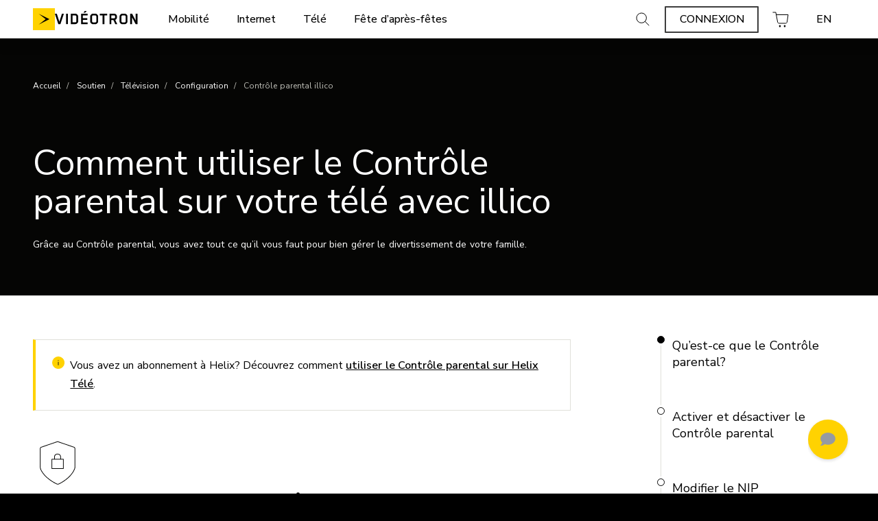

--- FILE ---
content_type: text/html; charset=UTF-8
request_url: https://www.videotron.com/soutien/television/configuration/controle-parental-illico
body_size: 55143
content:
<!DOCTYPE html>
<html lang="fr" dir="ltr">

  <head>
    <script type="text/javascript">
    window.dataLayer = window.dataLayer || [];
    var is_mobile;
    if(navigator.userAgent.indexOf('Mobile') != -1 && window.outerWidth > 767){
      is_mobile = 'tablet';
    }else if(navigator.userAgent.indexOf('Mobile')!= -1 && window.outerWidth < 767){
        is_mobile = 'mobile';
      }else{
      is_mobile = 'desktop';
    }</script>
<script src="/sites/default/files/js/dxp-auth-manager/check-idp-logged-in.js?t7v59x" async></script>
<meta charset="utf-8" />
<script type="text/javascript">
          window.KHOROS_CONFIG  = {
            companyKey: 'videotron',
            widgetId: '3f19d261-75d3-4c85-a821-a53db5b657dd'
          };
          (function(){
            var scriptTag = document.createElement('script');
            scriptTag.setAttribute('src','https://brand-messenger.app.khoros.com/bundle/loader.js?v=' + new Date().getTime());
            document.head.appendChild(scriptTag);
          })();
        </script>
<meta name="description" content="Apprenez à activer le Contrôle parental de votre terminal illico pour établir l’horaire d’utilisation de la télé, bloquer des chaînes ou activer un NIP d’achat." />
<link rel="canonical" href="https://www.videotron.com/soutien/television/configuration/controle-parental-illico" />
<meta name="google" content="NU7nq5DNuZ4yDAHdldSdbY2KRLNZUnWSAiMAx9kC4ns" />
<meta name="viewport" content="width=device-width, initial-scale=1, viewport-fit=cover, minimum-scale=1.0, maximum-scale=1.0, user-scalable=no" />
<meta name="Generator" content="Drupal 10 (https://www.drupal.org); Commerce 2" />
<meta name="MobileOptimized" content="width" />
<meta name="HandheldFriendly" content="true" />
<script type="application/ld+json">{
    "@context": "https://schema.org",
    "@graph": [
        {
            "@type": "WebPage",
            "@id": "https://www.videotron.com/soutien/television/configuration/controle-parental-illico",
            "breadcrumb": {
                "@type": "BreadcrumbList",
                "itemListElement": [
                    {
                        "@type": "ListItem",
                        "position": 1,
                        "name": "Accueil",
                        "item": "https://www.videotron.com/accueil"
                    },
                    {
                        "@type": "ListItem",
                        "position": 2,
                        "name": "Soutien",
                        "item": "https://www.videotron.com/soutien"
                    },
                    {
                        "@type": "ListItem",
                        "position": 3,
                        "name": "Télévision",
                        "item": "https://www.videotron.com/soutien/television"
                    },
                    {
                        "@type": "ListItem",
                        "position": 4,
                        "name": "Configuration",
                        "item": "https://www.videotron.com/soutien/television/configuration"
                    },
                    {
                        "@type": "ListItem",
                        "position": 5,
                        "name": "Contrôle parental illico",
                        "item": "https://www.videotron.com/soutien/television/configuration/controle-parental-illico"
                    }
                ]
            }
        }
    ]
}</script>
<script type="application/ld+json">{"@context":"https:\/\/schema.org","@type":"FAQPage","mainEntity":[{"@type":"Question","name":"Comment puis-je suspendre les contr\u00f4les et les limites avec illico t\u00e9l\u00e9 nouvelle g\u00e9n\u00e9ration?","acceptedAnswer":{"@type":"Answer","text":"\u003Col class=\u0022steps\u0022\u003E\u003Cli\u003EAppuyez sur la touche losange vert \u003Cstrong\u003ED\u003C\/strong\u003E de votre t\u00e9l\u00e9commande.\u003C\/li\u003E\u003Cli\u003ES\u00e9lectionnez \u003Cstrong\u003ESuspendre les contr\u00f4les et limites\u003C\/strong\u003E dans le menu.\u003C\/li\u003E\u003C\/ol\u003E"}},{"@type":"Question","name":"Comment puis-je bloquer l\u2019acc\u00e8s \u00e0 une cha\u00eene \u00e0 partir du Guide horaire avec illico t\u00e9l\u00e9 nouvelle g\u00e9n\u00e9ration?","acceptedAnswer":{"@type":"Answer","text":"\u003Col class=\u0022steps\u0022\u003E\u003Cli\u003ES\u00e9lectionnez la cha\u00eene dont vous voulez restreindre l\u2019acc\u00e8s, puis appuyez sur la touche losange vert \u003Cstrong\u003ED\u003C\/strong\u003E de votre t\u00e9l\u00e9commande.\u003C\/li\u003E\u003Cli\u003ES\u00e9lectionnez \u003Cstrong\u003EAjouter aux cha\u00eenes bloqu\u00e9es\u003C\/strong\u003E.\u003C\/li\u003E\u003C\/ol\u003E"}},{"@type":"Question","name":"Comment puis-je bloquer l\u2019acc\u00e8s \u00e0 des cha\u00eenes \u00e0 partir du menu principal?","acceptedAnswer":{"@type":"Answer","text":"\u003Cp\u003E\u003Cstrong\u003ESur illico t\u00e9l\u00e9 nouvelle g\u00e9n\u00e9ration\u003C\/strong\u003E\u003C\/p\u003E\u003Col class=\u0022steps\u0022\u003E\u003Cli\u003EAppuyez sur la touche triangle jaune \u003Cstrong\u003EA\u003C\/strong\u003E de votre t\u00e9l\u00e9commande pour afficher le menu \u003Cstrong\u003EParam\u00e8tres et applications\u003C\/strong\u003E.\u003C\/li\u003E\u003Cli\u003ES\u00e9lectionnez \u003Cstrong\u003EParam\u00e8tres\u003C\/strong\u003E, puis \u003Cstrong\u003EContr\u00f4les et limites\u003C\/strong\u003E.\u003C\/li\u003E\u003Cli\u003EEntrez votre NIP dans la fen\u00eatre qui appara\u00eet \u00e0 l\u2019\u00e9cran.\u003C\/li\u003E\u003Cli\u003ES\u00e9lectionnez \u003Cstrong\u003EModifier contr\u00f4les et limites\u003C\/strong\u003E, puis activez les contr\u00f4les et les limites, au besoin.\u003C\/li\u003E\u003Cli\u003EAcc\u00e9dez \u00e0 \u003Cstrong\u003ECha\u00eenes bloqu\u00e9es\u003C\/strong\u003E, puis s\u00e9lectionnez les cha\u00eenes \u00e0 bloquer \u00e0 partir de la colonne de gauche.\u003C\/li\u003E\u003C\/ol\u003E\u003Cp\u003E\u003Cstrong\u003ESur illico t\u00e9l\u00e9 premi\u00e8re g\u00e9n\u00e9ration\u003C\/strong\u003E\u003C\/p\u003E\u003Col class=\u0022steps\u0022\u003E\u003Cli\u003EAppuyez deux fois sur la touche \u003Cstrong\u003ESettings\u003C\/strong\u003E de votre t\u00e9l\u00e9commande pour acc\u00e9der au menu \u003Cstrong\u003ER\u00e9glage g\u00e9n\u00e9ral\u003C\/strong\u003E.\u003C\/li\u003E\u003Cli\u003E\u00c0 l\u2019aide des fl\u00e8ches, choisissez l\u2019option \u003Cstrong\u003EBlocage\u202f: Cha\u00eenes\u003C\/strong\u003E.\u003C\/li\u003E\u003Cli\u003EChoisissez une cha\u00eene, puis appuyez sur \u003Cstrong\u003ESelect\u003C\/strong\u003E pour l\u2019ajouter ou la retirer de la liste des cha\u00eenes bloqu\u00e9es.\u003C\/li\u003E\u003C\/ol\u003E\u003Cdiv class=\u0022information-item mb-3 p-4 d-flex align-items-center\u0022\u003E\u003Cdiv class=\u0022flex-start\u0022\u003E\u003Csvg class=\u0022svg-fill--primary svg-size--2 mr-2\u0022 viewBox=\u00220 0 20.1 20.1\u0022 xmlns=\u0022http:\/\/www.w3.org\/2000\/svg\u0022\u003E\u003Cg class=\u0022svg-g1\u0022\u003E\u003Cpath class=\u0022svg-g1-path\u0022 d=\u0022M9.3 6.7c0-.4.3-.7.8-.7.4 0 .7.3.7.7 0 .4-.3.7-.7.7-.5.1-.8-.2-.8-.7zm.3 2.1h1v5.3h-1V8.8z\u0022 fill=\u0022_svg-fill\u0022\u003E\u0026nbsp;\u003C\/path\u003E\u003C\/g\u003E\u003Ccircle class=\u0022svg-circle\u0022 fill=\u0022_svg-fill\u0022 cx=\u002210.1\u0022 cy=\u002210.1\u0022 r=\u002210.1\u0022\u003E\u0026nbsp;\u003C\/circle\u003E\u003Cg class=\u0022svg-g2\u0022 fill=\u0022#1d1d1d\u0022\u003E\u003Cpath class=\u0022svg-g2-path\u0022 d=\u0022M9.3 6.7c0-.4.3-.7.8-.7.4 0 .7.3.7.7 0 .4-.3.7-.7.7-.5.1-.8-.2-.8-.7zm.3 2.1h1v5.3h-1V8.8z\u0022\u003E\u0026nbsp;\u003C\/path\u003E\u003C\/g\u003E\u003C\/svg\u003E\u003C\/div\u003E\u003Cdiv class=\u0022information-body\u0022\u003E\u003Cdiv class=\u0022m-0\u0022\u003E\u003Cp\u003ELors du visionnement d\u2019une cha\u00eene, vous pouvez l\u2019ajouter rapidement aux cha\u00eenes bloqu\u00e9es en appuyant sur le bouton \u003Cstrong\u003ESettings\u003C\/strong\u003E de votre t\u00e9l\u00e9commande, puis en s\u00e9lectionnant l\u2019option \u003Cstrong\u003EBloquer cette cha\u00eene\u003C\/strong\u003E. Si la cha\u00eene courante est dans la liste des cha\u00eenes bloqu\u00e9es, l\u2019option se nomme \u003Cstrong\u003ED\u00e9bloquer cette cha\u00eene\u003C\/strong\u003E.\u003C\/p\u003E\u003C\/div\u003E\u003C\/div\u003E\u003C\/div\u003E"}},{"@type":"Question","name":"Puis-je cacher le contenu pour adultes?","acceptedAnswer":{"@type":"Answer","text":"\u003Cp\u003EOui. Gr\u00e2ce au Contr\u00f4le parental, il est facile de bloquer l\u2019acc\u00e8s aux contenus inappropri\u00e9s pour vos enfants et de rendre invisible le contenu pour adultes dans la grille horaire. Voyez comment faire\u202f:\u003C\/p\u003E\u003Cp\u003E\u003Ca href=\u0022\/soutien\/television\/configuration\/controle-parental-illico#activer-et-desactiver-le-controle-parental\u0022\u003EComment activer et d\u00e9sactiver le Contr\u00f4le parental avec illico t\u00e9l\u00e9\u003C\/a\u003E\u003C\/p\u003E"}},{"@type":"Question","name":"Puis-je commander du contenu qui est restreint par le Contr\u00f4le parental?","acceptedAnswer":{"@type":"Answer","text":"\u003Cp\u003EOui. Lorsque le Contr\u00f4le parental est activ\u00e9, seul le NIP administrateur (ou NIP de Contr\u00f4le parental) donne acc\u00e8s \u00e0 tous les contenus. Le NIP de commande (ou NIP d\u2019achat) donne acc\u00e8s, quant \u00e0 lui, aux contenus permis par le Contr\u00f4le parental.\u003C\/p\u003E"}},{"@type":"Question","name":"Comment puis-je g\u00e9rer\u202fle temps d\u2019utilisation de la t\u00e9l\u00e9vision?","acceptedAnswer":{"@type":"Answer","text":"\u003Cp\u003EAvec illico, vous pouvez restreindre l\u2019acc\u00e8s \u00e0 la t\u00e9l\u00e9vision en fonction de l\u2019heure.\u003C\/p\u003E\u003Cp\u003E\u003Cstrong\u003ESur illico t\u00e9l\u00e9 nouvelle g\u00e9n\u00e9ration\u003C\/strong\u003E\u003C\/p\u003E\u003Col class=\u0022steps\u0022\u003E\u003Cli\u003EAppuyez sur la touche triangle jaune \u003Cstrong\u003EA\u003C\/strong\u003E de votre t\u00e9l\u00e9commande pour afficher le menu \u003Cstrong\u003EParam\u00e8tres et applications\u003C\/strong\u003E.\u003C\/li\u003E\u003Cli\u003ES\u00e9lectionnez \u003Cstrong\u003EParam\u00e8tres\u003C\/strong\u003E, puis \u003Cstrong\u003EContr\u00f4les et limites\u003C\/strong\u003E.\u003C\/li\u003E\u003Cli\u003ES\u00e9lectionnez \u003Cstrong\u003EModifier contr\u00f4les et limites\u003C\/strong\u003E, puis activez les contr\u00f4les et les limites, au besoin.\u003C\/li\u003E\u003Cli\u003EAcc\u00e9dez \u00e0 \u003Cstrong\u003ERestrictions en fonction de l\u2019heure\u003C\/strong\u003E, puis d\u00e9terminez les plages horaires de restriction.\u003C\/li\u003E\u003C\/ol\u003E\u003Cp\u003E\u003Cstrong\u003ESur illico t\u00e9l\u00e9 premi\u00e8re g\u00e9n\u00e9ration\u003C\/strong\u003E\u003C\/p\u003E\u003Col class=\u0022steps\u0022\u003E\u003Cli\u003EAppuyez deux fois sur la touche \u003Cstrong\u003ESettings\u003C\/strong\u003E de votre t\u00e9l\u00e9commande pour acc\u00e9der au menu \u003Cstrong\u003ER\u00e9glage g\u00e9n\u00e9ral\u003C\/strong\u003E.\u003C\/li\u003E\u003Cli\u003E\u00c0 l\u2019aide des fl\u00e8ches, positionnez le curseur sur le blocage souhait\u00e9. Pour restreindre l\u2019acc\u00e8s \u00e0 la t\u00e9l\u00e9vision en fonction de l\u2019heure, s\u00e9lectionnez \u003Cstrong\u003EBlocage: Heure\u003C\/strong\u003E.\u003C\/li\u003E\u003Cli\u003ES\u00e9lectionnez un choix et appuyez sur \u003Cstrong\u003ESelect\u003C\/strong\u003E pour effectuer les configurations.\u003C\/li\u003E\u003Cli\u003EAppuyez sur la touche triangle jaune \u003Cstrong\u003EA\u003C\/strong\u003E de votre t\u00e9l\u00e9commande pour accepter les modifications.\u003C\/li\u003E\u003C\/ol\u003E"}}]}</script>
<link rel="icon" href="/themes/custom/dxp_front/favicon.ico" type="image/vnd.microsoft.icon" />
<link rel="alternate" hreflang="en" href="https://www.videotron.com/en/support/television/configuration/parental-control-illico" />
<link rel="alternate" hreflang="fr" href="https://www.videotron.com/soutien/television/configuration/controle-parental-illico" />

    <title>Comment faire : le Contrôle parental illico télé | Vidéotron</title>
    <link rel="preload" href="//cdn.jsdelivr.net/npm/mobile-detect@1.4.4/mobile-detect.min.js" as="script" crossorigin="anonymous"/>
    <link rel="preload" href="//contact.videotron.com/data/RES/ui-kit-livechat.min.css" as="style" crossorigin="anonymous"/>
    <link rel="preload" href="//contact.videotron.com/data/widgets/widgets.min.css" as="style" crossorigin="anonymous"/>
    <link rel="preload" href="//script.hotjar.com/font-hotjar_5.65042d.woff2" as="font" crossorigin="anonymous"/>
    <link rel="stylesheet" media="all" href="/sites/default/files/css/css_hUSshSrTrBVoDDaTCPTAsRUdrzjCwitI4GeehrpBb2s.css?delta=0&amp;language=fr&amp;theme=dxp_front&amp;include=[base64]" />
<link rel="stylesheet" media="all" href="/sites/default/files/css/css_RVjsieHvslAXJZ8NfZh5rqFWzpY2wgy0HwqmLxfoZWw.css?delta=1&amp;language=fr&amp;theme=dxp_front&amp;include=[base64]" />

    <script type="application/json" data-drupal-selector="drupal-settings-json">{"path":{"baseUrl":"\/","pathPrefix":"","currentPath":"node\/11576","currentPathIsAdmin":false,"isFront":false,"currentLanguage":"fr"},"pluralDelimiter":"\u0003","suppressDeprecationErrors":true,"gtag":{"tagId":"","consentMode":false,"otherIds":[],"events":[],"additionalConfigInfo":[]},"ajaxPageState":{"libraries":"[base64]","theme":"dxp_front","theme_token":null},"ajaxTrustedUrl":{"form_action_p_pvdeGsVG5zNF_XLGPTvYSKCf43t8qZYSwcfZl2uzM":true,"\/soutien\/television\/configuration\/controle-parental-illico?ajax_form=1":true},"gtm":{"tagId":null,"settings":{"data_layer":"dataLayer","include_classes":false,"allowlist_classes":"google\nnonGooglePixels\nnonGoogleScripts\nnonGoogleIframes","blocklist_classes":"customScripts\ncustomPixels","include_environment":false,"environment_id":"","environment_token":""},"tagIds":["GTM-542WKG4"]},"clientside_validation_jquery":{"validate_all_ajax_forms":2,"force_validate_on_blur":false,"force_html5_validation":false,"messages":{"required":"Ce champ est requis.","remote":"Please fix this field.","email":"Veuillez saisir une adresse de courriel valide.","url":"Please enter a valid URL.","date":"Please enter a valid date.","dateISO":"Please enter a valid date (ISO).","number":"Please enter a valid number.","digits":"Please enter only digits.","equalTo":"Please enter the same value again.","maxlength":"Please enter no more than {0} characters.","minlength":"Please enter at least {0} characters.","rangelength":"Please enter a value between {0} and {1} characters long.","range":"Please enter a value between {0} and {1}.","max":"Please enter a value less than or equal to {0}.","min":"Please enter a value greater than or equal to {0}.","step":"Please enter a multiple of {0}."}},"dxp":{"faro_adrum_app_key":"","faro_adrum_app_url":"\/collect\/","faro_adrum_app_sampling_rate":0.1,"faro_adrum_app_version":"1.0.20251216112647-ae938d2fb","faro_adrum_app_name":"www.videotron.com","kendra":{"currentSection":"residentiel","currentLanguage":"fr","debounceDelay":400,"noResult":"Aucun r\u00e9sultat trouv\u00e9."},"currentLanguage":"fr","cookieName":"LOCALE","cookieTtl":31536000,"onloadGtm":[{"event":"init_dxp","page":{"environment":"prod","platformName":"drupal","isVirtualPage":false,"language":"fr","lob":"residential","lobProduct":"legacy_tv","pageHeight":"","pageTemplate":"article","siteContent":"new_website","userReturningStatus":"","isForumPage":false,"isSearchResult":false,"websiteType":"desktop","sectionLevel1":"support","sectionLevel2":"television","sectionLevel3":"configuration","sectionLevel4":"parental-control-illico","flowName":"subscribe_to_tmo","flowStep":"n\/a","tmoBuyFlowAvailability":false,"byodTMO":"n\/a","multiProductDiscount":true,"multiLineDiscount":true},"user":{"status":"logged_out","traffic_type":"external","ip":"23.33.24.228","isUserLogged":false,"type":"client","regionID":"","regionName":"","cartStatus":"empty","optionRetour":"n\/a"}}],"address_validation_enabled":1,"address_validation_key":"AH13-DR64-EP33-KG91","address_validation_url":"https:\/\/ws1.postescanada-canadapost.ca\/AddressComplete\/Interactive\/Find\/v2.10\/json3.ws","dxp_ckeditor5_blocks":{"dxp_icon_images":[{"path":"sites\/default\/files\/icons_svg\/Remote_HELIX_Touche_0.svg","uuid":"9ba86567-b8f1-471b-a9f4-6e2c20f88a96","desc_en":"Remote_HELIX_Touche_0","desc_fr":"Remote_HELIX_Touche_0"},{"path":"sites\/default\/files\/icons_svg\/Remote_HELIX_Touche_1.svg","uuid":"009ceccc-5013-4fa6-8e93-aff2e550f4ba","desc_en":"Remote_HELIX_Touche_1","desc_fr":"Remote_HELIX_Touche_1"},{"path":"sites\/default\/files\/icons_svg\/Remote_HELIX_Touche_2.svg","uuid":"6308802b-35b4-400d-b1a7-eb998bcd0d17","desc_en":"Remote_HELIX_Touche_2","desc_fr":"Remote_HELIX_Touche_2"},{"path":"sites\/default\/files\/icons_svg\/Remote_HELIX_Touche_3.svg","uuid":"f53b6a87-9c2a-4daf-ada2-3098c58d6ae9","desc_en":"Remote_HELIX_Touche_3","desc_fr":"Remote_HELIX_Touche_3"},{"path":"sites\/default\/files\/icons_svg\/Remote_HELIX_Touche_4.svg","uuid":"3939cb98-9eaf-44dd-b3b8-5a73d4d04133","desc_en":"Remote_HELIX_Touche_4","desc_fr":"Remote_HELIX_Touche_4"},{"path":"sites\/default\/files\/icons_svg\/Remote_HELIX_Touche_5.svg","uuid":"8a57a059-a8dc-4cdd-827c-954ac3e0dc0c","desc_en":"Remote_HELIX_Touche_5","desc_fr":"Remote_HELIX_Touche_5"},{"path":"sites\/default\/files\/icons_svg\/Remote_HELIX_Touche_6.svg","uuid":"5d184f38-ceea-4f8b-8dad-5cf5a660510d","desc_en":"Remote_HELIX_Touche_6","desc_fr":"Remote_HELIX_Touche_6"},{"path":"sites\/default\/files\/icons_svg\/Remote_HELIX_Touche_7.svg","uuid":"23adb070-9430-4a79-8e45-888b1b7c6377","desc_en":"Remote_HELIX_Touche_7","desc_fr":"Remote_HELIX_Touche_7"},{"path":"sites\/default\/files\/icons_svg\/Remote_HELIX_Touche_8.svg","uuid":"76c86c7a-5b24-4837-a256-3c832fd08406","desc_en":"Remote_HELIX_Touche_8","desc_fr":"Remote_HELIX_Touche_8"},{"path":"sites\/default\/files\/icons_svg\/Remote_HELIX_Touche_9.svg","uuid":"5ae5f6d2-3d78-42c2-9f6b-44c831b4a4d1","desc_en":"Remote_HELIX_Touche_9","desc_fr":"Remote_HELIX_Touche_9"},{"path":"sites\/default\/files\/icons_svg\/Remote_HELIX_Touche_A.svg","uuid":"c4731b58-8046-453e-8ffb-4d09a5ceaa2c","desc_en":"Remote_HELIX_Touche_A","desc_fr":"Remote_HELIX_Touche_A"},{"path":"sites\/default\/files\/icons_svg\/Remote_HELIX_Touche_B.svg","uuid":"1b4135c7-d441-4c80-898e-7e5a3ad7cb84","desc_en":"Remote_HELIX_Touche_B","desc_fr":"Remote_HELIX_Touche_B"},{"path":"sites\/default\/files\/icons_svg\/Remote_HELIX_Touche_C.svg","uuid":"0b6fd9f3-5392-461c-8363-1b15d37e34f5","desc_en":"Remote_HELIX_Touche_C","desc_fr":"Remote_HELIX_Touche_C"},{"path":"sites\/default\/files\/icons_svg\/Remote_HELIX_Touche_CH.svg","uuid":"76c1669a-3376-4e60-8c0d-7f6dd5510eca","desc_en":"Remote_HELIX_Touche_CH","desc_fr":"Remote_HELIX_Touche_CH"},{"path":"sites\/default\/files\/icons_svg\/Remote_HELIX_Touche_D.svg","uuid":"4e231faf-3015-499e-b2e5-5d2e860d1621","desc_en":"Remote_HELIX_Touche_D","desc_fr":"Remote_HELIX_Touche_D"},{"path":"sites\/default\/files\/icons_svg\/Remote_HELIX_Touche_Exit.svg","uuid":"12bc2e61-e816-4d19-8619-3d307dc6303d","desc_en":"Remote_HELIX_Touche_Exit","desc_fr":"Remote_HELIX_Touche_Exit"},{"path":"sites\/default\/files\/icons_svg\/Remote_HELIX_Touche_FlecheBas.svg","uuid":"f6ac0af3-fbd1-42ad-bfff-2a93d415fd64","desc_en":"Remote_HELIX_Touche_FlecheBas","desc_fr":"Remote_HELIX_Touche_FlecheBas"},{"path":"sites\/default\/files\/icons_svg\/Remote_HELIX_Touche_FlecheDroit.svg","uuid":"40f80b70-8d9f-4f46-a41e-357b94b1874a","desc_en":"Remote_HELIX_Touche_FlecheDroit","desc_fr":"Remote_HELIX_Touche_FlecheDroit"},{"path":"sites\/default\/files\/icons_svg\/Remote_HELIX_Touche_FlecheGauche.svg","uuid":"6d828388-b24f-4f4c-ac68-37afb05f3ee4","desc_en":"Remote_HELIX_Touche_FlecheGauche","desc_fr":"Remote_HELIX_Touche_FlecheGauche"},{"path":"sites\/default\/files\/icons_svg\/Remote_HELIX_Touche_FlecheGaucheRond.svg","uuid":"0b9cf8d8-5632-4016-af28-510774d352de","desc_en":"Remote_HELIX_Touche_FlecheGaucheRond","desc_fr":"Remote_HELIX_Touche_FlecheGaucheRond"},{"path":"sites\/default\/files\/icons_svg\/Remote_HELIX_Touche_FlecheHaut.svg","uuid":"b49a92de-1ca9-4b8c-b4a0-4889af49d8b3","desc_en":"Remote_HELIX_Touche_FlecheHaut","desc_fr":"Remote_HELIX_Touche_FlecheHaut"},{"path":"sites\/default\/files\/icons_svg\/Remote_HELIX_Touche_Guide.svg","uuid":"0114ed2d-d96e-46c4-93f9-22738abbe437","desc_en":"Remote_HELIX_Touche_Guide","desc_fr":"Remote_HELIX_Touche_Guide"},{"path":"sites\/default\/files\/icons_svg\/Remote_HELIX_Touche_Helix.svg","uuid":"e839bdb4-a49e-44e7-a223-8f084ac1af70","desc_en":"Remote_HELIX_Touche_Helix","desc_fr":"Remote_HELIX_Touche_Helix"},{"path":"sites\/default\/files\/icons_svg\/Remote_HELIX_Touche_Infos.svg","uuid":"7cf74bdb-60c3-49e3-942b-d155146e1cc2","desc_en":"Remote_HELIX_Touche_Infos","desc_fr":"Remote_HELIX_Touche_Infos"},{"path":"sites\/default\/files\/icons_svg\/Remote_HELIX_Touche_Micro.svg","uuid":"5a322f00-dd91-4d9a-94a1-1f5f97b2fe26","desc_en":"Remote_HELIX_Touche_Micro","desc_fr":"Remote_HELIX_Touche_Micro"},{"path":"sites\/default\/files\/icons_svg\/Remote_HELIX_Touche_Mute.svg","uuid":"f044e697-f38f-4fff-9e52-92310f162198","desc_en":"Remote_HELIX_Touche_Mute","desc_fr":"Remote_HELIX_Touche_Mute"},{"path":"sites\/default\/files\/icons_svg\/Remote_HELIX_Touche_PGbas.svg","uuid":"075b2b14-fe39-499c-9865-e411e5af39f4","desc_en":"Remote_HELIX_Touche_PGbas","desc_fr":"Remote_HELIX_Touche_PGbas"},{"path":"sites\/default\/files\/icons_svg\/Remote_HELIX_Touche_PGhaut.svg","uuid":"2f24c912-2d27-4d0c-9c03-2d8bfcee7dd6","desc_en":"Remote_HELIX_Touche_PGhaut","desc_fr":"Remote_HELIX_Touche_PGhaut"},{"path":"sites\/default\/files\/icons_svg\/Remote_HELIX_Touche_PointCentral.svg","uuid":"9bd8d22b-d9af-4fbe-962c-599d1093d68b","desc_en":"Remote_HELIX_Touche_PointCentral","desc_fr":"Remote_HELIX_Touche_PointCentral"},{"path":"sites\/default\/files\/icons_svg\/Remote_HELIX_Touche_Power.svg","uuid":"24658e2d-d17c-4269-92b2-367067f1a58b","desc_en":"Remote_HELIX_Touche_Power","desc_fr":"Remote_HELIX_Touche_Power"},{"path":"sites\/default\/files\/icons_svg\/Remote_HELIX_Touche_TVInput.svg","uuid":"fbcdf1b8-80b6-4898-9006-79422c2c66b1","desc_en":"Remote_HELIX_Touche_TVInput","desc_fr":"Remote_HELIX_Touche_TVInput"},{"path":"sites\/default\/files\/icons_svg\/Remote_HELIX_Touche_VOL.svg","uuid":"5bd3c369-8076-4faa-89a4-9127b86904c0","desc_en":"Remote_HELIX_Touche_VOL","desc_fr":"Remote_HELIX_Touche_VOL"},{"path":"sites\/default\/files\/icons_svg\/Remote_HELIX_Touche_avance.svg","uuid":"6833d86e-1071-453a-8f29-ffe998eab01a","desc_en":"Remote_HELIX_Touche_avance","desc_fr":"Remote_HELIX_Touche_avance"},{"path":"sites\/default\/files\/icons_svg\/Remote_HELIX_Touche_lecture.svg","uuid":"251346c2-4aea-412a-abfb-ed237c05823b","desc_en":"Remote_HELIX_Touche_lecture","desc_fr":"Remote_HELIX_Touche_lecture"},{"path":"sites\/default\/files\/icons_svg\/Remote_HELIX_Touche_point.svg","uuid":"8d978796-804a-4a3c-aed5-d08f95f2b3cc","desc_en":"Remote_HELIX_Touche_point","desc_fr":"Remote_HELIX_Touche_point"},{"path":"sites\/default\/files\/icons_svg\/Remote_HELIX_Touche_recul.svg","uuid":"5048c3e8-5860-476b-8c5c-033e3c3582d4","desc_en":"Remote_HELIX_Touche_recul","desc_fr":"Remote_HELIX_Touche_recul"},{"path":"sites\/default\/files\/2019-04\/iconmonstr-rocket-20.svg","uuid":"23c11e47-824c-48f1-b53a-f1e47e144f0e","desc_en":"Rocket","desc_fr":"Rocket"},{"path":"sites\/default\/files\/2019-05\/Remote_HELIX_Touche_0_V3.svg","uuid":"f3f36f50-3a3e-41e3-af4c-2a6b4880022c","desc_en":"zero","desc_fr":"z\u00e9ro"},{"path":"sites\/default\/files\/2019-05\/Remote_HELIX_Touche_1_V3.svg","uuid":"2a176ee0-7576-4a4a-b6fc-24164c719b20","desc_en":"one","desc_fr":"un"},{"path":"sites\/default\/files\/2019-05\/Remote_HELIX_Touche_2_V3.svg","uuid":"1b0b91f0-81fd-4d56-9e8c-a3d79ea8bd56","desc_en":"two","desc_fr":"deux"},{"path":"sites\/default\/files\/2019-05\/Remote_HELIX_Touche_3_V3.svg","uuid":"991cb52f-b6ff-434f-8c66-d0a6b800e1ab","desc_en":"three","desc_fr":"trois"},{"path":"sites\/default\/files\/2019-05\/Remote_HELIX_Touche_4_V3.svg","uuid":"00fffdd4-adde-4f41-87b1-cac74269c1dd","desc_en":"four","desc_fr":"quatre"},{"path":"sites\/default\/files\/2019-05\/Remote_HELIX_Touche_5_V3.svg","uuid":"1dd381ca-3fd7-40b0-af3a-b8f95137dcb9","desc_en":"five","desc_fr":"cinq"},{"path":"sites\/default\/files\/2019-05\/Remote_HELIX_Touche_6_V3.svg","uuid":"278b4da6-a4ab-43df-9dcf-de565f14abb2","desc_en":"six","desc_fr":"six"},{"path":"sites\/default\/files\/2019-05\/Remote_HELIX_Touche_7_V3.svg","uuid":"9a6e1f73-aa02-48c4-a2d9-9d1ce261e213","desc_en":"seven","desc_fr":"sept"},{"path":"sites\/default\/files\/2019-05\/Remote_HELIX_Touche_8_V3.svg","uuid":"103094e3-1b28-4438-b6f6-f5c136f7bde8","desc_en":"eight","desc_fr":"huit"},{"path":"sites\/default\/files\/2019-05\/Remote_HELIX_Touche_9_V3.svg","uuid":"b9cc0409-621f-4e12-9d81-24a2cae7f084","desc_en":"nine","desc_fr":"neuf"},{"path":"sites\/default\/files\/2019-04\/Remote_HELIX_Touche_A.svg","uuid":"27a66e4e-776c-48fb-9207-d153fed3bf4b","desc_en":"triangle a","desc_fr":"triangle a"},{"path":"sites\/default\/files\/2019-05\/Remote_HELIX_Touche_avance_V3.svg","uuid":"ae0f658c-3758-4b53-bb3f-dc0931a5ddd9","desc_en":"fast forward","desc_fr":"avance rapide"},{"path":"sites\/default\/files\/2019-04\/Remote_HELIX_Touche_B.svg","uuid":"b1a6644e-c953-4064-b304-f14902eee0dd","desc_en":"square b","desc_fr":"carr\u00e9 b"},{"path":"sites\/default\/files\/2019-04\/Remote_HELIX_Touche_C.svg","uuid":"1acbdfca-fabc-4fd2-80c8-8d38678d615b","desc_en":"circle c","desc_fr":"cercle c"},{"path":"sites\/default\/files\/2019-05\/Remote_HELIX_Touche_D_V3.svg","uuid":"d18b6882-f307-4c3b-946b-b176b08418e6","desc_en":"diamond d","desc_fr":"losange d"},{"path":"sites\/default\/files\/2019-05\/Remote_HELIX_Touche_CH_V3.svg","uuid":"5727688c-7b4c-4997-9a39-1673ba0f50a2","desc_en":"channel","desc_fr":"cha\u00eene"},{"path":"sites\/default\/files\/2019-05\/Remote_HELIX_Touche_FlecheBas_V3.svg","uuid":"a7566868-8653-4692-9006-6afbd2d75397","desc_en":"down arrow","desc_fr":"fl\u00e8che vers le bas"},{"path":"sites\/default\/files\/2019-05\/Remote_HELIX_Touche_FlecheDroit_V3.svg","uuid":"1fdf2f5e-9618-4cc8-b823-48467cd93a97","desc_en":"right arrow","desc_fr":"fl\u00e8che de droite"},{"path":"sites\/default\/files\/2019-05\/Remote_HELIX_Touche_FlecheGauche_V3.svg","uuid":"47cad566-6ebf-4995-aeb0-6212b6514e68","desc_en":"left arrow","desc_fr":"fl\u00e8che de gauche"},{"path":"sites\/default\/files\/2019-05\/Remote_HELIX_Touche_FlecheHaut_V3.svg","uuid":"f199aba4-c6ee-4de8-a1e1-156af6f8f6c1","desc_en":"up arrow","desc_fr":"fl\u00e8che vers le haut"},{"path":"sites\/default\/files\/2019-05\/Remote_HELIX_Touche_FlecheGaucheRond_V3.svg","uuid":"40420760-b33d-4d94-8e95-78d888a43b81","desc_en":"back arrow","desc_fr":"fl\u00e8che de retour"},{"path":"sites\/default\/files\/2019-05\/Remote_HELIX_Touche_Guide_V3.svg","uuid":"c8abe34f-cf87-4cd3-b128-2dfe9b9717b2","desc_en":"guide","desc_fr":"guide"},{"path":"sites\/default\/files\/2019-05\/Remote_HELIX_Touche_lecture_V3.svg","uuid":"1d5fd9c6-90d4-41ff-bd47-0cb96c864dc0","desc_en":"play\/pause","desc_fr":"lecture\/pause"},{"path":"sites\/default\/files\/2019-04\/Remote_HELIX_Touche_Micro.svg","uuid":"44f6ab9d-e936-4951-96e2-227830ea597f","desc_en":"micro","desc_fr":"micro"},{"path":"sites\/default\/files\/2019-05\/Remote_HELIX_Touche_Mute_V3.svg","uuid":"3cb5d416-b1c3-404d-90d4-dae96860b64d","desc_en":"mute","desc_fr":"sourdine"},{"path":"sites\/default\/files\/2019-05\/Remote_HELIX_Touche_PGbas_V3.svg","uuid":"2e4ca567-9182-4ba5-a4ba-749465eb6734","desc_en":"page down","desc_fr":"bas de page"},{"path":"sites\/default\/files\/2019-05\/Remote_HELIX_Touche_PGhaut_V3.svg","uuid":"fc7aef71-d3d1-49e9-967a-e0d508efb1eb","desc_en":"page up","desc_fr":"haut de page"},{"path":"sites\/default\/files\/2019-05\/Remote_HELIX_Touche_point_texte_V3.svg","uuid":"7f6ef3c9-cf9f-4086-b953-261e83352d7c","desc_en":"record","desc_fr":"enregistrer"},{"path":"sites\/default\/files\/2019-05\/Remote_HELIX_Touche_PointCentral_texte_V3.svg","uuid":"9b73f226-fba0-4000-856a-ca084e4097d6","desc_en":"center bouton","desc_fr":"bouton central"},{"path":"sites\/default\/files\/2019-05\/Remote_HELIX_Touche_Power_V3.svg","uuid":"d85c9136-bc24-4a00-8452-f0cbf4cdb69a","desc_en":"power","desc_fr":"alimentation"},{"path":"sites\/default\/files\/2019-05\/Remote_HELIX_Touche_recul_V3.svg","uuid":"86d8dcf7-e2ff-4a0f-b890-6f014fa43bd8","desc_en":"rewind","desc_fr":"retour en arri\u00e8re"},{"path":"sites\/default\/files\/2019-05\/Remote_HELIX_Touche_TVInput_V3.svg","uuid":"d7b88c77-13e3-4f35-8f54-ef38c44db25b","desc_en":"TV input","desc_fr":"source"},{"path":"sites\/default\/files\/2019-05\/Remote_HELIX_Touche_VOL_V3.svg","uuid":"74ffa032-f590-4855-b65a-767fdd4b32da","desc_en":"volume","desc_fr":"volume"},{"path":"sites\/default\/files\/2019-04\/Remote_HELIX_Touche_Helix.svg","uuid":"9f11a30a-eb49-4882-a569-16d78f84660e","desc_en":"Helix","desc_fr":"Helix"},{"path":"sites\/default\/files\/2019-05\/Remote_HELIX_Touche_Infos_v3.svg","uuid":"6cba890f-b638-40bd-bff8-8692550b8267","desc_en":"info","desc_fr":"info"},{"path":"sites\/default\/files\/2019-05\/Remote_HELIX_Touche_Exit_V3.svg","uuid":"1a7a1a5d-9a90-436d-a11e-8bd60d3f50e3","desc_en":"exit","desc_fr":"Sortie"},{"path":"sites\/default\/files\/2019-05\/Helix_%20accessibilite_HD_v3.svg","uuid":"20e292aa-8837-4db4-9f0a-d699643c5784","desc_en":"HD","desc_fr":"HD"},{"path":"sites\/default\/files\/2019-05\/Helix_%20accessibilite_recommencer_v3.svg","uuid":"3ccac9cb-182e-44ea-a671-3544f8061535","desc_en":"restart","desc_fr":"rejouer"},{"path":"sites\/default\/files\/2019-05\/Helix_%20accessibilite_sous_titre.svg","uuid":"ea97c1f1-35b2-4b23-b55e-78733526ea1a","desc_en":"subtitles","desc_fr":"sous-titres"},{"path":"sites\/default\/files\/2019-05\/Helix_%20accessibilite_videodescription_V3.svg","uuid":"7d50335e-72f1-4e7a-8918-8d583b3065b6","desc_en":"described audio","desc_fr":"videodescription"},{"path":"sites\/default\/files\/2019-05\/Helix_accessibilite_notifications_V3.svg","uuid":"d3a521ac-e7db-4308-8733-474b82bad3c9","desc_en":"notifications","desc_fr":"notifications"},{"path":"sites\/default\/files\/2019-05\/Helix_accessibilite_parametres_v3.svg","uuid":"bf89e2e6-faf0-4297-b241-d13eae3d7776","desc_en":"settings","desc_fr":"param\u00e8tres"},{"path":"sites\/default\/files\/2019-06\/helix_home_icon_internet.svg","uuid":"7ee302cd-9b77-4c76-b673-7f9b7d23ca7d","desc_en":"Helix home internet","desc_fr":"Helix home internet"},{"path":"sites\/default\/files\/2019-06\/helix_home_icon_commande_vocale.svg","uuid":"32908ef6-4c7b-4425-b051-a5f39b4b7e1b","desc_en":"Helix voice command","desc_fr":"Helix commande vocale"},{"path":"sites\/default\/files\/2019-06\/helix_home_icon_tele_0.svg","uuid":"32935dbf-0eef-4e78-845e-74a71e3878e6","desc_en":"Helix TV","desc_fr":"Helix TV"},{"path":"sites\/default\/files\/2019-06\/helix_tv_icon_La_Totale.svg","uuid":"9ef63054-c2ca-4d03-b762-16de3d446870","desc_en":"Total","desc_fr":"Totale"},{"path":"sites\/default\/files\/2019-06\/helix_tv_icon_Fans_Films_Series.svg","uuid":"d7e9e85e-0f14-46ef-bf81-beab0acfc7d9","desc_en":"Movies and TV Show","desc_fr":"Film et s\u00e9rie"},{"path":"sites\/default\/files\/2019-06\/helix_tv_icon_La_Decouverte.svg","uuid":"928cce26-4f20-4c76-bd79-f8b4168e53d5","desc_en":"Discover","desc_fr":"La decouverte"},{"path":"sites\/default\/files\/2019-06\/helix_tv_icon_Plein_la_Vue.svg","uuid":"377f7a9f-9ccb-4b04-b69f-67702c0e3ccf","desc_en":"Absolute","desc_fr":"Plein la vue"},{"path":"sites\/default\/files\/2019-06\/Download_on_the_App_Store_Badge_FRCA_RGB_blk_100517_1.svg","uuid":"8a84f86c-c972-4c91-8c6e-29229c8a704c","desc_en":"Download on the App Store","desc_fr":"Telecharger dans l\u0027app store"},{"path":"sites\/default\/files\/2019-06\/google-play_1.svg","uuid":"b9f43b09-d702-4f7a-a6a2-4a3ab5ee7855","desc_en":"Get it on google play","desc_fr":"Disponible sur google play"},{"path":"sites\/default\/files\/2019-06\/helix_internet_icon_gestion.svg","uuid":"6cd19a8a-16fd-4ca3-b5dd-a480253b6185","desc_en":"Devices","desc_fr":"Dispositif"},{"path":"sites\/default\/files\/2019-06\/helix_internet_icon_helix_0.svg","uuid":"91562e89-51e6-4af1-972c-77e82701c2db","desc_en":"Internet","desc_fr":"Internet"},{"path":"sites\/default\/files\/2019-06\/helix_internet_icon_securite.svg","uuid":"15cd86c5-af8d-4890-8c5c-e8976f4bedeb","desc_en":"Security","desc_fr":"Securit\u00e9"},{"path":"sites\/default\/files\/2019-06\/helix_internet_icon_wifi.svg","uuid":"066b2ef8-e51d-4833-99b9-185e4fe36616","desc_en":"wifi","desc_fr":"wifi"},{"path":"sites\/default\/files\/2019-07\/helix_internet_icon_jeuxvideos.svg","uuid":"3c6e8607-0ce0-484b-8021-8ee2b3865576","desc_en":"Internet video games","desc_fr":"Internet jeux videos"},{"path":"sites\/default\/files\/2019-07\/helix_internet_icon_maison_connecte.svg","uuid":"dda732a8-35cd-42a4-8da1-47ee7dd87566","desc_en":"Internet connected house","desc_fr":"Internet maison connect\u00e9"},{"path":"sites\/default\/files\/2019-07\/helix_internet_icon_musique.svg","uuid":"35cbd6de-e0f4-401e-880a-80c27dd02a06","desc_en":"Internet music","desc_fr":"Internet musique"},{"path":"sites\/default\/files\/2019-07\/helix_internet_icon_streaming.svg","uuid":"ae02a67c-9d65-434f-8385-9c7e2b49b837","desc_en":"Internet streaming","desc_fr":"Internet streaming"},{"path":"sites\/default\/files\/2019-07\/helix_internet_icon_wifi_ultime.svg","uuid":"7b53e3d4-b809-44ff-ba9c-7ce27ff3a5bd","desc_en":"Internet wifi","desc_fr":"Internet wifi"},{"path":"sites\/default\/files\/2019-07\/helix_tv_icon_Fans_De_Sports_0.svg","uuid":"795cea97-dd85-43ca-bc59-f0aee21a1077","desc_en":"TV sports fan","desc_fr":"TV fan de sport"},{"path":"sites\/default\/files\/2019-07\/IconRounded_Helix_noir_Xblanc_contourJ.svg","uuid":"660ea85f-3165-481f-92bd-a558d81f9db3","desc_en":"Icon Helix black","desc_fr":"Icone Helix noir"},{"path":"sites\/default\/files\/2019-07\/IconRounded_HelixFi_Noir_Xblanc_contourJ_0.svg","uuid":"a6d0dc72-81d3-43f4-bff5-7d5179fa8795","desc_en":"Icon Helix Fi Black","desc_fr":"Icone Helix Fi Noir"},{"path":"sites\/default\/files\/2019-09\/helix_installation_evaluation_icon.svg","uuid":"3f0683d1-0298-4969-a447-0c8b03b67dcb","desc_en":"g\u00e9olocalisation","desc_fr":"g\u00e9olocalisation"},{"path":"sites\/default\/files\/2019-09\/helix_installation_installation_icon.svg","uuid":"d2573b45-e396-463d-ae80-8e69b478f9d8","desc_en":"installation","desc_fr":"installation"},{"path":"sites\/default\/files\/2019-10\/appareils-helix.svg","uuid":"92a838cc-ae73-49bc-8ab1-bb7ccbbac073","desc_en":"Appareils Helix","desc_fr":"Appareils Helix"},{"path":"sites\/default\/files\/2019-10\/conseils_0.svg","uuid":"68c3fbf8-4d3e-4bb9-a601-5779e0b20f65","desc_en":"Conseils","desc_fr":"Conseils"},{"path":"sites\/default\/files\/2019-10\/helix-fi.svg","uuid":"48a420be-6e45-4e5f-9507-84c35705e962","desc_en":"Helix Fi","desc_fr":"Helix Fi"},{"path":"sites\/default\/files\/2019-10\/loop.svg","uuid":"16ded05d-88a6-485c-b6ef-8af26f427331","desc_en":"loop","desc_fr":"loop"},{"path":"sites\/default\/files\/2019-10\/securite_blanc_1.svg","uuid":"f6962724-5a05-4f5a-9807-e5aab5296591","desc_en":"securite","desc_fr":"securite"},{"path":"sites\/default\/files\/2019-11\/service_clientele.svg","uuid":"b97e0d7e-bab0-4174-afd4-aea14bf6c6dc","desc_en":"Service clientele","desc_fr":"Service clientele"},{"path":"sites\/default\/files\/2019-11\/service_technique_0_0.svg","uuid":"dbb86c50-43e7-4cc8-a939-00ad7e47c9fa","desc_en":"Service technique","desc_fr":"Service technique"},{"path":"sites\/default\/files\/2020-04\/IPTV-ICO-forfait-leger-2004_rev.png","uuid":"597641cc-5474-4621-9877-9458e42ff688","desc_en":"Logo le leger","desc_fr":"Logo le leger"},{"path":"sites\/default\/files\/2020-04\/Internet%20%282%29%20%281%29.png","uuid":"7043502f-2c64-4a21-b64f-19eb7b502e9e","desc_en":"internet icon","desc_fr":"internet icon"},{"path":"sites\/default\/files\/2020-05\/circle-play.svg","uuid":"38d85578-5abf-49f6-a1dc-a3534e31f55f","desc_en":"Icone Play","desc_fr":"Icone Play"},{"path":"sites\/default\/files\/2020-05\/file-pdf.svg","uuid":"52538874-0992-4ef8-9886-52162f016c91","desc_en":"icone pdf","desc_fr":"icone pdf"},{"path":"sites\/default\/files\/2020-05\/installation.svg","uuid":"baaa0a21-2a07-4018-9074-861ddc98fe9f","desc_en":"Icone installation ","desc_fr":"Icone installation "},{"path":"sites\/default\/files\/2020-05\/support.svg","uuid":"ddc6b77e-3470-4f41-9ade-3ebc2fec450a","desc_en":"Icone support","desc_fr":"Icone support"},{"path":"sites\/default\/files\/2020-05\/appareils-helix.png","uuid":"12ea1e44-a539-4a82-aa66-f2ef171735e6","desc_en":"Appareils Helix blanc","desc_fr":"Appareils Helix blanc"},{"path":"sites\/default\/files\/2020-06\/Helix%20TV%20-%20Instant%20TV%20App_0.svg","uuid":"94c49725-4ba5-4280-b2f1-9654ea794a0c","desc_en":"Instant TV app","desc_fr":"Instant TV app"},{"path":"sites\/default\/files\/2020-06\/Forfait_la_base_127px_1.png","uuid":"e54ef534-5a95-4e36-90b4-41bdaad6d218","desc_en":"checked ","desc_fr":"checked "},{"path":"sites\/default\/files\/2020-07\/ecran.png","uuid":"553435ff-0f26-47f7-99e2-755486a7df80","desc_en":"ecrans","desc_fr":"ecrans"},{"path":"sites\/default\/files\/2020-08\/Helix%20TV%20-%20Instant%20TV%20App%402x.png","uuid":"6351d71e-7009-48a9-acc7-5d60c96f4e7e","desc_en":"Helix Tv  - Instant TV","desc_fr":"Helix Tv  - Instant TV"},{"path":"sites\/default\/files\/2020-08\/cloud-dvr-1.png","uuid":"3e53f684-7876-4048-bf4e-6f989eaba068","desc_en":"Cloud DVR","desc_fr":"Cloud DVR"},{"path":"sites\/default\/files\/2020-08\/Borne_Helix.svg","uuid":"c31aa8a8-3f90-4b9a-980e-fac05b0556f6","desc_en":"Borne H\u00e9lix","desc_fr":"Borne H\u00e9lix"},{"path":"sites\/default\/files\/2020-08\/Embout_fibre_Cord.svg","uuid":"394a8cd1-c055-4669-90f3-c27129118267","desc_en":"Embout fibre","desc_fr":"Embout fibre"},{"path":"sites\/default\/files\/2020-08\/Embout_fibre_Cord-white.svg","uuid":"1ecb4fdf-97ee-48d4-b7d4-006ee1612436","desc_en":"Embout fibre","desc_fr":"Embout fibre"},{"path":"sites\/default\/files\/2020-08\/infini_122x78.jpg","uuid":"0c866133-044a-4c9b-871c-165bde8a1a83","desc_en":"infini","desc_fr":"infini"},{"path":"sites\/default\/files\/2020-08\/helix-app_122x78.jpg","uuid":"216fb707-d95c-4314-a476-bb92c160e955","desc_en":"helix app","desc_fr":"helix app"},{"path":"sites\/default\/files\/2020-08\/cloud-dvr-1_122x78.jpg","uuid":"5d2ac910-9608-4387-982d-3bb5649ced1e","desc_en":"cloud","desc_fr":"cloud"},{"path":"sites\/default\/files\/2020-08\/forward%20_122x78.jpg","uuid":"2bc4fd59-5a35-441b-a8e4-84560b017da8","desc_en":"review","desc_fr":"review"},{"path":"sites\/default\/files\/2020-08\/infini_122x78.jpg","uuid":"56b297be-895d-43b1-b564-52580562e4d9","desc_en":"infini","desc_fr":"infini"},{"path":"sites\/default\/files\/2020-08\/infini_122x78.jpg","uuid":"f863e20a-d3ce-41b2-a6e6-683df5631248","desc_en":"infini","desc_fr":"infini"},{"path":"sites\/default\/files\/2020-08\/cloud-dvr-1_122x78.jpg","uuid":"3311aaba-119e-4633-a76b-bb580d1f2aba","desc_en":"cloud dvr","desc_fr":"cloud dvr"},{"path":"sites\/default\/files\/2020-08\/voice-command_122x78.jpg","uuid":"70567121-7077-4530-a271-ef971fcccc73","desc_en":"voix","desc_fr":"voix"},{"path":"sites\/default\/files\/2020-08\/search_122x78.jpg","uuid":"1e519a7b-3ea2-43a8-8d6f-991de7f5fa93","desc_en":"recherche","desc_fr":"recherche"},{"path":"sites\/default\/files\/2020-08\/fan-sports%20_122x78.jpg","uuid":"809d80b3-f504-4bf7-b312-2b7c73f16bf0","desc_en":"appli sport","desc_fr":"appli sport"},{"path":"sites\/default\/files\/2020-08\/user-family_122x78.jpg","uuid":"d5e68ae4-d684-4f53-a3b4-b75372e69993","desc_en":"coin famille","desc_fr":"coin famille"},{"path":"sites\/default\/files\/2020-08\/4k_122x78.jpg","uuid":"1fa4137f-b168-41da-8bd5-939d935cfcb0","desc_en":"4k","desc_fr":"4k"},{"path":"sites\/default\/files\/2020-08\/logo-immigrant-quebec.svg","uuid":"50a1894e-d80d-4e88-b4f9-938bef933985","desc_en":"Logo immigrant Qu\u00e9bec","desc_fr":"Logo immigrant Qu\u00e9bec"},{"path":"sites\/default\/files\/2020-08\/logo-quebec-outline.svg","uuid":"ab2dfa21-f271-492e-a353-4820af3ee0de","desc_en":"Logo Qu\u00e9bec Outline","desc_fr":"Logo Qu\u00e9bec Outline"},{"path":"sites\/default\/files\/2020-09\/pictoTV%20_la_base_127px_1.png","uuid":"c706c3bc-9a8c-41bf-9b6d-90e2a272ab20","desc_en":"La Base","desc_fr":"La Base"},{"path":"sites\/default\/files\/2020-09\/picto%20app%20tv.png","uuid":"7d15d10b-5a49-4b52-a7b9-e5a22698cbb7","desc_en":"App TV","desc_fr":"App TV"},{"path":"sites\/default\/files\/2020-09\/Connect%C3%A9%20n%27importe%20ou_0_2.svg","uuid":"cad7bf9c-441c-4d2d-bddd-4312c86f1a1c","desc_en":"Connect\u00e9 n\u0027importe ou","desc_fr":"Connect\u00e9 n\u0027importe ou"},{"path":"sites\/default\/files\/2020-09\/%C3%A9quipe%20%C3%A0%20votre%20service_2.svg","uuid":"db1eab3e-b025-47ad-bda1-f6d658449088","desc_en":"Equipe a votre service","desc_fr":"Equipe a votre service"},{"path":"sites\/default\/files\/2020-09\/Prise%20en%20charge%20compl%C3%A8te_2.svg","uuid":"7ef4c0fd-9c53-46e6-9907-df1fdfca2b16","desc_en":"Prise en charge compl\u00e8te","desc_fr":"Prise en charge compl\u00e8te"},{"path":"sites\/default\/files\/2020-09\/Pouur%20les%20Fans%20de%20sports.svg","uuid":"7dd2aed3-435d-40a2-92c6-241c5ea090bd","desc_en":"Pour les fans de sport","desc_fr":"Pour les fans de sport"},{"path":"sites\/default\/files\/2020-09\/Wi-Fi%20ultrarapide.svg","uuid":"a6111e7c-ac88-4115-b215-863b9a002f3c","desc_en":"Wifi ultrarapide","desc_fr":"Wifi ultrarapide"},{"path":"sites\/default\/files\/2020-09\/International.svg","uuid":"a85de175-08a9-4ada-9674-de46f296357b","desc_en":"International","desc_fr":"International"},{"path":"sites\/default\/files\/2020-09\/icone%20chromecast%20%282%29.png","uuid":"2a92df9e-bb8e-4529-8655-79225eb0e4f8","desc_en":"Chromecast","desc_fr":"Chromecast"},{"path":"sites\/default\/files\/2020-09\/image%20point.png","uuid":"0a351658-a423-4d6f-ad7d-25dd5d2609de","desc_en":"Parametres","desc_fr":"Parametres"},{"path":"sites\/default\/files\/2020-09\/Remote_HELIX_Touche_A.svg","uuid":"e865fbf1-1c1a-4a0e-a06e-81618b4a861c","desc_en":"Touche A","desc_fr":"Touche A"},{"path":"sites\/default\/files\/2020-09\/Remote_HELIX_Touche_D_V3.svg","uuid":"9ab6263f-4196-44e3-8786-29b2abbbfedf","desc_en":"Touche D","desc_fr":"Touche D"},{"path":"sites\/default\/files\/2020-09\/Mon_compte.svg","uuid":"6b364b86-f418-4418-b9d2-70ceb6f626fc","desc_en":"Mon compte","desc_fr":"Mon compte"},{"path":"sites\/default\/files\/2020-09\/Chrono.svg","uuid":"7ae8c04b-b5dd-4283-b5d9-531fd4e0ff17","desc_en":"Chrono","desc_fr":"Chrono"},{"path":"sites\/default\/files\/2020-09\/Se%CC%81curite%CC%81%20Bienveillant_0_4.svg","uuid":"607356d4-ca9e-4d49-96b8-460289dd01ce","desc_en":"S\u00e9curit\u00e9","desc_fr":"S\u00e9curit\u00e9"},{"path":"sites\/default\/files\/2020-09\/Wi-Fi.svg","uuid":"17a027d6-2c3b-4f82-b839-596953fa8ef7","desc_en":"Wifi","desc_fr":"Wifi"},{"path":"sites\/default\/files\/2020-09\/Affaires.svg","uuid":"ecef7cf5-5825-42a8-a3b5-ae30afa08e5a","desc_en":"affaire","desc_fr":"affaire"},{"path":"sites\/default\/files\/2020-09\/settings_0.svg","uuid":"5deccaeb-aade-4d41-8981-9aa8b4a2f802","desc_en":"soutien technique","desc_fr":"soutien technique"},{"path":"sites\/default\/files\/2020-09\/logo-videotron.svg","uuid":"65495209-18c0-4082-8938-96b8491a750a","desc_en":"service a la cientele","desc_fr":"service a la cientele"},{"path":"sites\/default\/files\/2020-09\/Calque%201.png","uuid":"69d66c16-0e28-4b11-9fbb-6769412e0474","desc_en":"equipements","desc_fr":"equipements"},{"path":"sites\/default\/files\/2020-09\/Vector.png","uuid":"080330dc-f8f7-475e-9861-748b3ab7c297","desc_en":"white glass","desc_fr":"white glass"},{"path":"sites\/default\/files\/2020-09\/Calque%201%20%281%29.png","uuid":"1b1a76bc-5610-454e-ad32-29dc561fed9d","desc_en":"\u00e7hat","desc_fr":"\u00e7hat"},{"path":"sites\/default\/files\/2020-09\/Nouvelle%20technologie%20remplie%20de%20possibilit%C3%A9s.svg","uuid":"b49a047f-3f6d-4163-bd34-b3a0cdf6a8fa","desc_en":"Helix logo","desc_fr":"Helix logo"},{"path":"sites\/default\/files\/2020-09\/Forfaits%20sur%20mesure.svg","uuid":"fe863dd5-dd97-42db-9595-8728d9d0a34d","desc_en":"Ordinateur click","desc_fr":"Ordinateur click"},{"path":"sites\/default\/files\/2020-09\/Installation%20assist%C3%A9e.svg","uuid":"14b3c25b-2778-4fc1-bd62-87c8c463e168","desc_en":"Helix camion","desc_fr":"Helix camion"},{"path":"sites\/default\/files\/2020-09\/Satisfaction%2030%20jours.svg","uuid":"d7166990-f462-431e-b602-977490ec2a5a","desc_en":"Calendrier 30j","desc_fr":"Calendrier 30j"},{"path":"sites\/default\/files\/2020-09\/Soutien%20constant_4.svg","uuid":"e06c6aab-aba4-45bb-a56f-dfc4e8b36f17","desc_en":"Profil","desc_fr":"Profil"},{"path":"sites\/default\/files\/2020-09\/T%C3%A9l%C3%A9%20connect%C3%A9e%20et%20flexible.svg","uuid":"81c821af-1a61-4799-9fc7-3d1ed510000e","desc_en":"Micro","desc_fr":"Micro"},{"path":"sites\/default\/files\/2020-09\/Cloud%20DVR%202.png","uuid":"c7a4da4a-46e0-4333-a3c4-41b43ba7d584","desc_en":"cloud","desc_fr":"cloud"},{"path":"sites\/default\/files\/2020-09\/Calque%201%20%282%29.png","uuid":"9f62ae4e-f9d8-4420-9b77-ef88d235d786","desc_en":"people","desc_fr":"people"},{"path":"sites\/default\/files\/2020-09\/helix_learn_TV-naviguez-2008%20%281%29.svg","uuid":"9d69fca6-f492-4428-8345-52b2b211d6db","desc_en":"telecommande","desc_fr":"telecommande"},{"path":"sites\/default\/files\/2020-09\/Vector%20%281%29.png","uuid":"e1430d40-cb8a-41cf-882f-a7a1c66917a7","desc_en":"loupe noir","desc_fr":"loupe noir"},{"path":"sites\/default\/files\/2020-09\/Helix%20Micro.svg","uuid":"46fd1a24-5b05-4816-aba5-eba347ae9534","desc_en":"microphone","desc_fr":"microphone"},{"path":"sites\/default\/files\/2020-10\/checkmark.png","uuid":"9f34e97a-ef84-4db0-87cb-cab3f4d76054","desc_en":"checkmark","desc_fr":"checkmark"},{"path":"sites\/default\/files\/2020-10\/wifi.png","uuid":"e30682b8-b555-46e8-a04b-234483a53e74","desc_en":"wifi","desc_fr":"wifi"},{"path":"sites\/default\/files\/2020-10\/Casting.svg","uuid":"1be84ddf-5508-4e40-a423-ba8142c40c91","desc_en":"Cast","desc_fr":"Cast"},{"path":"sites\/default\/files\/2020-11\/Club_Illico_2019_jaune_RGB.png","uuid":"1961b497-e279-4079-9072-4f9dfcd8882a","desc_en":"club illico menu","desc_fr":"club illico menu"},{"path":"sites\/default\/files\/2020-12\/Appareils%20%2B%20Pod_0.svg","uuid":"7eafc93b-a5c7-48bd-9c01-4931ca510fab","desc_en":"appareils et pods","desc_fr":"appareils et pods"},{"path":"sites\/default\/files\/2020-12\/Pod-Relais%20vue%203_0.svg","uuid":"468d209d-443d-48a2-9d42-8b7d6ef82dc1","desc_en":"hexafone relais","desc_fr":"hexafone relais"},{"path":"sites\/default\/files\/2020-12\/Internet-wifi_0.svg","uuid":"52604fc7-98f3-44de-9943-c73bd3a8e7c1","desc_en":"wifi","desc_fr":"wifi"},{"path":"sites\/default\/files\/2020-12\/App%20-%20Helix%20xFi.svg","uuid":"4a935ba8-cf3e-4116-94ce-66c682cec8da","desc_en":"Helix noir","desc_fr":"Helix noir"},{"path":"sites\/default\/files\/2020-12\/Installation.svg","uuid":"5e801932-67de-44f3-8884-871431682cda","desc_en":"prises","desc_fr":"prises"},{"path":"sites\/default\/files\/2020-12\/Pod-Relais%20vue%201.svg","uuid":"7225f49a-2dc2-45f7-a0d5-2bb28262491f","desc_en":"pod","desc_fr":"pod"},{"path":"sites\/default\/files\/2021-02\/Helix_XB7-picto.svg","uuid":"062f9b43-3c6c-404e-bce7-236686f2ce08","desc_en":"Borne XB7","desc_fr":"Borne XB7"},{"path":"sites\/default\/files\/2021-02\/point%20bleu.png","uuid":"c252a596-be17-4444-88ef-25a40bd121cf","desc_en":"blue dot","desc_fr":"blue dot"},{"path":"sites\/default\/files\/2021-02\/point%20noir%20.png","uuid":"63a74dfb-0363-42c3-8fd7-7e5eee048313","desc_en":"black dot","desc_fr":"black dot"},{"path":"sites\/default\/files\/2021-02\/point%20orange.png","uuid":"41a7441d-1e11-4c4b-a4eb-5acb248c017e","desc_en":"orange dot","desc_fr":"orange dot"},{"path":"sites\/default\/files\/2021-02\/point%20rouge.png","uuid":"dbac1dee-d001-4446-9bc2-dae5f7e58369","desc_en":"red dot","desc_fr":"red dot"},{"path":"sites\/default\/files\/2021-02\/point%20vert.png","uuid":"bf3ce362-c735-4d56-96d9-e4025c9d5789","desc_en":"green dot","desc_fr":"green dot"},{"path":"sites\/default\/files\/2021-02\/point%20blanc.png","uuid":"1dafc179-8cd0-45c3-87e3-2743372e9444","desc_en":"white dot","desc_fr":"white dot"},{"path":"sites\/default\/files\/2021-03\/5G_0.svg","uuid":"fd760299-19e9-4791-ad50-7d06c44cae71","desc_en":"5G","desc_fr":"5G"},{"path":"sites\/default\/files\/2021-03\/Couverture%20reseau%20CDN.svg","uuid":"e74a36dd-4afd-46eb-8800-8ebf999ca42c","desc_en":"carte quebec","desc_fr":"carte quebec"},{"path":"sites\/default\/files\/2021-03\/Connexion%20fiable.svg","uuid":"5571a14c-b535-43bf-8bc6-45c8770626fa","desc_en":"cadenas","desc_fr":"cadenas"},{"path":"sites\/default\/files\/2021-03\/Perf%20R%C3%A9seau%20reconnue.svg","uuid":"caa5745b-4463-4b63-8ca2-0010758fa090","desc_en":"couronne laurier","desc_fr":"couronne laurier"},{"path":"sites\/default\/files\/2021-03\/multi-product.svg","uuid":"2788316d-42c7-4a8c-9a37-2108dca62475","desc_en":"multi supports","desc_fr":"multi supports"},{"path":"sites\/default\/files\/2021-03\/checklist_4.svg","uuid":"b762f9da-1843-47ea-b529-59482d3f9c47","desc_en":"checklist","desc_fr":"checklist"},{"path":"sites\/default\/files\/2021-04\/mobile-international-calls.svg","uuid":"d23fbd5b-d647-499d-ba27-69394277e2b4","desc_en":"Mobile international calls","desc_fr":"Mobile international calls"},{"path":"sites\/default\/files\/2021-04\/mobility_1_4.svg","uuid":"f66b93ca-c94c-44d6-95a1-94fae6e38dc6","desc_en":"Mobility","desc_fr":"Mobilit\u00e9"},{"path":"sites\/default\/files\/2021-04\/data.svg","uuid":"040bb4f0-95c5-4892-9376-d57d022d8e0b","desc_en":"data","desc_fr":"data"},{"path":"sites\/default\/files\/2021-04\/mobile-voicemail-visual.svg","uuid":"38784c2a-0137-4b95-8fd8-f93ae4d43bce","desc_en":"voicemail","desc_fr":"voicemail"},{"path":"sites\/default\/files\/2021-04\/videotron-plus.svg","uuid":"dce4d12b-1005-4d14-8c66-1ff3e8c256f7","desc_en":"plus","desc_fr":"plus"},{"path":"sites\/default\/files\/2021-04\/helixinternet-musique%20%28small%29.svg","uuid":"abc5263a-6e7e-4747-a048-0698ec2be05c","desc_en":"musique","desc_fr":"musique"},{"path":"sites\/default\/files\/2021-04\/mobile-protection.svg","uuid":"2dccef0b-c3bd-4ac8-885e-a5cbf3841d64","desc_en":"mobile protection","desc_fr":"mobile protection"},{"path":"sites\/default\/files\/2021-05\/gratuite_blanc.svg","uuid":"fcc6dc5e-19c2-43f6-b305-3932e0dcae43","desc_en":"gratuite blanc","desc_fr":"gratuite blanc"},{"path":"sites\/default\/files\/2021-06\/canada.svg","uuid":"a8bc392a-aa86-4b2e-a256-f95760a1c1b7","desc_en":"Canada","desc_fr":"Canada"},{"path":"sites\/default\/files\/2021-06\/mobile-international-calls%20%281%29.svg","uuid":"3e8977d2-94fc-4ce3-8b2c-dab0be7610d7","desc_en":"Appels internationaux","desc_fr":"Appels internationaux"},{"path":"sites\/default\/files\/2021-06\/option-all-inclusive.svg","uuid":"d96ef36a-5c28-462d-8730-094496d16821","desc_en":"options incluses","desc_fr":"options incluses"},{"path":"sites\/default\/files\/2021-06\/information.png","uuid":"61d39068-c204-41a9-8b66-4a4a7a3e732b","desc_en":"information","desc_fr":"information"},{"path":"sites\/default\/files\/2021-06\/bill.png","uuid":"554edcb3-0c1a-4fdf-9117-db1b02246e6b","desc_en":"facture","desc_fr":"facture"},{"path":"sites\/default\/files\/2021-06\/mobile-money-saving.png","uuid":"c517fb0e-ce41-4825-af80-9fb2f3e59766","desc_en":"mobile money","desc_fr":"mobile money"},{"path":"sites\/default\/files\/2021-06\/Magasin_Videotron_72x72_2101_REV_0.svg","uuid":"cb4b3bef-add1-4f3a-883c-7e1d054768ff","desc_en":"logo videotron magasin","desc_fr":"logo videotron magasin"},{"path":"sites\/default\/files\/2021-06\/phone-dollar-black.svg","uuid":"32632e56-4ef3-42d6-95df-14338a432a0a","desc_en":"telephone dollar","desc_fr":"telephone dollar"},{"path":"sites\/default\/files\/2021-06\/play.svg","uuid":"41f84480-e291-4aab-901b-3264d5c21440","desc_en":"play blanc","desc_fr":"play blanc"},{"path":"sites\/default\/files\/2021-06\/helix-tv.svg","uuid":"9e519a94-2238-4e11-8130-3a7239f86612","desc_en":"Helix TV","desc_fr":"Helix TV"},{"path":"sites\/default\/files\/2021-06\/videotron-plus%20%281%29.svg","uuid":"31e967fa-2287-4858-b214-e3937d4deeb2","desc_en":"videotron plus","desc_fr":"videotron plus"},{"path":"sites\/default\/files\/2021-06\/download-1%20%282%29.svg","uuid":"7f0f8046-8b72-488f-98d2-52c39060d78f","desc_en":"download","desc_fr":"download"},{"path":"sites\/default\/files\/2021-06\/subtitles.svg","uuid":"1fae33c8-73bf-4534-8db4-c724b0c67fc4","desc_en":"subtitles","desc_fr":"subtitles"},{"path":"sites\/default\/files\/2021-07\/MicrosoftTeams-image.png","uuid":"4ce79544-a35b-4ab2-ae00-183130bdff4b","desc_en":"icone recherche","desc_fr":"icone recherche"},{"path":"sites\/default\/files\/2021-07\/facebook.png","uuid":"1b61383b-6d8e-469d-9876-dc4f0b0efcd0","desc_en":"Facebook","desc_fr":"Facebook"},{"path":"sites\/default\/files\/2021-07\/instagram.png","uuid":"e16e0eff-16d6-4ed6-97b6-c7fed7e641e3","desc_en":"Instagram","desc_fr":"Instagram"},{"path":"sites\/default\/files\/2021-07\/twitter.png","uuid":"e8da4fe5-2db4-4ea2-8700-d36b5c1d050d","desc_en":"twitter","desc_fr":"twitter"},{"path":"sites\/default\/files\/2021-07\/airplay_icon.png","uuid":"00813640-12bb-4adf-aec7-7eb3d07828f2","desc_en":"airplay","desc_fr":"airplay"},{"path":"sites\/default\/files\/2021-09\/network-5g_3.svg","uuid":"2201c310-6cd9-4d19-a1e7-ab076f6aa146","desc_en":"5G sans logo","desc_fr":"5G sans logo"},{"path":"sites\/default\/files\/2021-09\/credit-return.png","uuid":"09360770-bd53-4536-849a-48ce5790ab2d","desc_en":"Cr\u00e9dit Retour","desc_fr":"Cr\u00e9dit Retour"},{"path":"sites\/default\/files\/2021-10\/src-credit-return-large%20%281%29_1_4.svg","uuid":"a06f20c1-800d-430f-b7bd-3432b5edf472","desc_en":"credit return","desc_fr":"credit return"},{"path":"sites\/default\/files\/2021-10\/src-mobile-new-phone-large_0_0.svg","uuid":"796f5156-a802-498e-a964-0c4cfbf7e6ef","desc_en":"mobile new phone","desc_fr":"mobile new phone"},{"path":"sites\/default\/files\/2021-11\/outline.svg","uuid":"d8fb2fcf-bf3c-49d6-a171-2d5fd04b9877","desc_en":"question circle","desc_fr":"question circle"},{"path":"sites\/default\/files\/2021-11\/enr-inst.png","uuid":"d7eb5da2-5a90-4df1-8c87-6556eba60ae9","desc_en":"enregistrement instant","desc_fr":"enregistrement instant"},{"path":"sites\/default\/files\/2021-11\/src-helix-tv-large_0.svg","uuid":"a538e1ed-cd58-43a7-ab45-bea9097f9109","desc_en":"Helix tv","desc_fr":"Helix t\u00e9l\u00e9"},{"path":"sites\/default\/files\/2021-11\/CAPTEURS.svg","uuid":"8e7189ca-61e0-49a4-ba75-7011062164c7","desc_en":"capteur","desc_fr":"capteur"},{"path":"sites\/default\/files\/2021-11\/APPLICATIONS.svg","uuid":"c7b61c13-4793-4378-b1c8-dbf0f30d54a2","desc_en":"Application","desc_fr":"Application"},{"path":"sites\/default\/files\/2021-11\/R%C3%A9seaux-Blanc.svg","uuid":"3fa0b6f8-e54c-437a-9ad1-5d1f02dd399b","desc_en":"r\u00e9seaux blanc","desc_fr":"r\u00e9seaux blanc"},{"path":"sites\/default\/files\/2021-11\/unlimited-lg-white.svg","uuid":"152e2db6-65f5-4cee-a39a-957824953203","desc_en":"Donn\u00e9es illimit\u00e9es","desc_fr":"Donn\u00e9es illimit\u00e9es"},{"path":"sites\/default\/files\/2021-11\/Data%20Graph.svg","uuid":"e165c1f5-c289-4165-847b-050d8ec3cfe7","desc_en":"Data graph","desc_fr":"Data graph"},{"path":"sites\/default\/files\/2021-11\/GESTION%20ENERGIE.svg","uuid":"e6c47812-f88e-4f43-881d-7f3251a82b4a","desc_en":"Gestion \u00e9nergie","desc_fr":"Gestion \u00e9nergie"},{"path":"sites\/default\/files\/2021-11\/counter-lg-white.svg","uuid":"2d52ee78-4604-46f3-857f-e4543f066a7e","desc_en":"Compteur blanc","desc_fr":"Compteur blanc"},{"path":"sites\/default\/files\/2021-11\/CONFORT.svg","uuid":"15a13d86-7843-4426-bffe-f52e2c1bfc0e","desc_en":"Confort","desc_fr":"Confort"},{"path":"sites\/default\/files\/2021-11\/GESTION%20INFRASTRUCTURE%20%281%29.svg","uuid":"bda4adbb-cf59-4024-9669-803c72393fcb","desc_en":"pme","desc_fr":"pme"},{"path":"sites\/default\/files\/2021-11\/COLLABORATION.svg","uuid":"b88439d5-0e15-46a1-8dc0-7ce8e57b3e83","desc_en":"mobile-conf-call Collaboration","desc_fr":"mobile-conf-call Collaboration"},{"path":"sites\/default\/files\/2021-11\/SECURITE%20%281%29.svg","uuid":"15e45437-e3e5-4baa-977d-ed239ff7bb00","desc_en":"security","desc_fr":"security"},{"path":"sites\/default\/files\/2021-11\/PRODUCTIVITE-white.svg","uuid":"3f929cd6-f1b4-4ab7-951f-030af0d45805","desc_en":"trio wi-fi blanc","desc_fr":"trio wi-fi blanc"},{"path":"sites\/default\/files\/2021-11\/RAPPORT%20ITINERAIRE%20BLANC.svg","uuid":"1b89e07e-c1d6-4b09-a3e3-d39ef3c4ae66","desc_en":"rapport itin\u00e9raire blanc","desc_fr":"rapport itin\u00e9raire blanc"},{"path":"sites\/default\/files\/2021-11\/TERMINAL%20POS%20%281%29.svg","uuid":"7bec4601-e099-4474-9ebd-c362d0b81548","desc_en":"terminal pos","desc_fr":"terminal pos"},{"path":"sites\/default\/files\/2021-11\/GESTION%20INFRASTRUCTURE%20BLANC.svg","uuid":"1ef6ef72-a70e-404b-a0d3-520a7ba7c32e","desc_en":"Gestion infrastructure blanc","desc_fr":"Gestion infrastructure blanc"},{"path":"sites\/default\/files\/2021-11\/AFFICHAGE%20NUMERIQUE.svg","uuid":"6503d5b5-dbcb-4d74-b4c3-cf714a43c192","desc_en":"Affichage num\u00e9rique","desc_fr":"Affichage num\u00e9rique"},{"path":"sites\/default\/files\/2021-11\/truck-lg.svg","uuid":"f69ce27e-3a91-4d45-b05e-658ccec679f0","desc_en":"Truck","desc_fr":"Camion"},{"path":"sites\/default\/files\/2021-11\/large.svg","uuid":"87ef0a1f-fa10-4409-b04b-a3c5415e7215","desc_en":"Cybers\u00e9curit\u00e9","desc_fr":"Cybers\u00e9curit\u00e9"},{"path":"sites\/default\/files\/2021-11\/5g%20blanc.svg","uuid":"3b83c7ff-70d2-4cd7-a4e8-c894df5a6a3a","desc_en":"5g blanc","desc_fr":"5g blanc"},{"path":"sites\/default\/files\/2021-12\/USER-INFORMATION.svg","uuid":"980c3775-c1f2-4223-9cdd-40620c6d0ca7","desc_en":"User information","desc_fr":"User information"},{"path":"sites\/default\/files\/2021-12\/option-voicemail-lg-reversed.svg","uuid":"29a2dc0b-fe3b-463a-864c-8afd1ffd8af1","desc_en":"Option Voicemail white","desc_fr":"Option Voicemail white"},{"path":"sites\/default\/files\/2021-12\/large-internet-residential-white.svg","uuid":"a1e66e23-aeb1-4d77-b942-2d74d76346d5","desc_en":"internet residential portable blanc","desc_fr":"internet residential portable blanc"},{"path":"sites\/default\/files\/2021-12\/Telephonie.svg","uuid":"e9a00340-4459-4534-a14f-7fe2b7d8d941","desc_en":"telephonie","desc_fr":"telephonie"},{"path":"sites\/default\/files\/2021-12\/toll-free-1-800-lg.svg","uuid":"3dccc612-854b-48ba-8cfc-c7ff60766f43","desc_en":"toll free line","desc_fr":"toll free line"},{"path":"sites\/default\/files\/2021-12\/call-you.svg","uuid":"5edb9eef-450a-4b81-b007-46d8755a64aa","desc_en":"Call you","desc_fr":"Call you"},{"path":"sites\/default\/files\/2021-12\/instructions-lg.svg","uuid":"f4686b30-985c-4f96-b9be-4a62e7a1ea32","desc_en":"Instructions","desc_fr":"Instructions"},{"path":"sites\/default\/files\/2021-12\/my-account-white_3.png","uuid":"cfab197a-48db-4ff1-950e-993a46630041","desc_en":"my account name","desc_fr":"my account name"},{"path":"sites\/default\/files\/2022-01\/cloud-security-large_1.svg","uuid":"72202e14-d63d-4c83-9ce6-04010bb47b56","desc_en":"Cloud security","desc_fr":"Cloud security"},{"path":"sites\/default\/files\/2022-01\/web-portal-large_1.svg","uuid":"a9f45354-df3c-4f69-9ce1-f2c10c5f61bb","desc_en":"Web portal large","desc_fr":"Web portal large"},{"path":"sites\/default\/files\/2022-01\/telephony-business-large_1.svg","uuid":"57c72594-7e94-4212-9cc9-e2fa988796b4","desc_en":"telephony business","desc_fr":"telephony business"},{"path":"sites\/default\/files\/2022-01\/large-courrier-blanc_0_0.png","uuid":"8306debd-663d-44bb-ac80-3ae250a8d321","desc_en":"enveloppe blanche courrier","desc_fr":"enveloppe blanche courrier"},{"path":"sites\/default\/files\/2022-01\/large-unlimited_0_4.svg","uuid":"7d27cc1a-6502-4aed-b71e-7d1bd4804096","desc_en":"illimit\u00e9","desc_fr":"illimit\u00e9"},{"path":"sites\/default\/files\/2022-01\/src-performance_3.svg","uuid":"1f2edde9-8529-4145-901e-28da344a1c49","desc_en":"performance cible fl\u00e8che","desc_fr":"performance cible fl\u00e8che"},{"path":"sites\/default\/files\/2022-01\/redundancy-large_3.svg","uuid":"52f7bd90-c98e-4ed3-a76a-4b8057dba44d","desc_en":"redondance cercles","desc_fr":"redondance cercles"},{"path":"sites\/default\/files\/2022-01\/src-agility_3.svg","uuid":"69b6e24c-5830-4ae4-b029-71333c1c4b55","desc_en":"Agilit\u00e9 Cercle Fl\u00e8che","desc_fr":"Agilit\u00e9 Cercle Fl\u00e8che"},{"path":"sites\/default\/files\/2022-01\/src-handshake_0_5.svg","uuid":"aee9457e-aebc-4c8d-b445-6b6eb811d205","desc_en":"poign\u00e9e de mains ","desc_fr":"poign\u00e9e de mains "},{"path":"sites\/default\/files\/2022-01\/troubleshooting-blanc%20large_3.svg","uuid":"30ead839-9b75-49af-be11-5bd3ed8b2e10","desc_en":"troubleshooting icon blanc - outils","desc_fr":"troubleshooting icon blanc - outils"},{"path":"sites\/default\/files\/2022-01\/large_4.svg","uuid":"69cf80eb-89a1-47f2-accd-77f144c86c4f","desc_en":"courrier enveloppe noire","desc_fr":"courrier enveloppe noire"},{"path":"sites\/default\/files\/2022-01\/other-service.svg","uuid":"7b19264d-30e5-4ec7-a719-b7069985ecfd","desc_en":"Other service phone","desc_fr":"T\u00e9l\u00e9phone Autre service"},{"path":"sites\/default\/files\/2022-01\/large_0.svg","uuid":"62a655e8-e6be-4806-ba2e-e58fce97d6f9","desc_en":"Printer icon","desc_fr":"Printer icon"},{"path":"sites\/default\/files\/2022-01\/tpv-large.svg","uuid":"ca705694-6976-4522-b607-660112303023","desc_en":"TPV icon","desc_fr":"TPV icon"},{"path":"sites\/default\/files\/2022-02\/audio-description.svg","uuid":"0307e2bf-077a-4088-89e6-26a429167088","desc_en":"audiodescription fr","desc_fr":"audiodescription fr"},{"path":"sites\/default\/files\/2022-02\/image-2022-01-25_15-42-15.png","uuid":"1cb9a3c1-6634-400d-a2f8-96a9dcb36e3a","desc_en":"burger","desc_fr":"burger"},{"path":"sites\/default\/files\/2022-02\/ic%C3%B4ne-sous-titres-appli-helix.png","uuid":"673e68f3-af67-4cd5-a039-df5ba275e706","desc_en":"ic\u00f4ne sous titres appli helix","desc_fr":"ic\u00f4ne sous titres appli helix"},{"path":"sites\/default\/files\/2022-02\/Vector%281%29.svg","uuid":"7179fdd8-9140-4bee-8f0e-b745864df9e9","desc_en":"audiodescription 2 fr","desc_fr":"audiodescription 2 fr"},{"path":"sites\/default\/files\/2022-02\/virtual-phone%20large.svg","uuid":"f3915b46-0452-4dbf-8b17-f65c1cb6b5d2","desc_en":"Virtual number phone - icon","desc_fr":"Virtual number phone - icon"},{"path":"sites\/default\/files\/2022-02\/call-you-white-large_0.svg","uuid":"ca14dde0-383b-46cd-bcc9-9aa3862f218e","desc_en":"Call you - icon white","desc_fr":"Call you - icon white"},{"path":"sites\/default\/files\/2022-02\/AD.png","uuid":"39365427-2981-4883-9647-7c6a330892f5","desc_en":"audiodescription francais","desc_fr":"audiodescription francais"},{"path":"sites\/default\/files\/2022-02\/ic%C3%B4ne%20-%20fl%C3%A8ches_t%C3%A9l%C3%A9commande-illico.png","uuid":"1dc68ea1-b8af-4b16-b687-ad408be91b8e","desc_en":"icone fleches telecommande illico","desc_fr":"icone fleches telecommande illico"},{"path":"sites\/default\/files\/2022-02\/ic%C3%B4ne-interdit.png","uuid":"5f5c88b1-0cfe-4327-ac50-71db87ba9b9a","desc_en":"icone interdit","desc_fr":"icone interdit"},{"path":"sites\/default\/files\/2022-02\/src-accessibility.svg","uuid":"8c7dce7d-0ded-491f-8f34-6b81621e76b7","desc_en":"icon - accessibility","desc_fr":"icon - accessibilit\u00e9"},{"path":"sites\/default\/files\/2022-02\/large-checklist.svg","uuid":"592661db-c74f-4397-8595-680bf663c74e","desc_en":"icon - checklist white","desc_fr":"icon - checklist blanc"},{"path":"sites\/default\/files\/2022-02\/teamwork_2.svg","uuid":"fc75119c-e01f-4c46-99e8-62deed383936","desc_en":"teamwork","desc_fr":"teamwork"},{"path":"sites\/default\/files\/2022-02\/customer-service_8.svg","uuid":"61944846-4a05-4270-b7a3-0a5956ca186d","desc_en":"customer service","desc_fr":"customer service"},{"path":"sites\/default\/files\/2022-02\/Affichage-icon_0.svg","uuid":"e27be5ed-aaf4-42a6-a27f-5d6916a795f8","desc_en":"Display icon","desc_fr":"Affichage icon"},{"path":"sites\/default\/files\/2022-02\/image-ic%C3%B4ne_reprendre_visionnement.png","uuid":"45dc0cd0-9e47-47c3-a241-42963b833494","desc_en":"icone reprendre visionnement","desc_fr":"icone reprendre visionnement"},{"path":"sites\/default\/files\/2022-03\/cloud-dvr_1_12.svg","uuid":"a3f53ef6-4d79-428f-b3bc-5583462cd227","desc_en":"Cloud SVG","desc_fr":"Cloud SVG"},{"path":"sites\/default\/files\/2022-03\/helix-tv_1_12.svg","uuid":"cf653baa-fb7c-4d33-a1a7-2d85b36ad1e7","desc_en":"Helix TV SVG","desc_fr":"Helix TV SVG"},{"path":"sites\/default\/files\/2022-03\/multi-product_1_12.svg","uuid":"e857f349-6d26-41ec-880b-1d970cd98833","desc_en":"Multi product SVG","desc_fr":"Multi product SVG"},{"path":"sites\/default\/files\/2022-03\/record-100h_1_12.svg","uuid":"08a06b77-fe31-4f83-acd1-babd889fd379","desc_en":"100 H SVG","desc_fr":"100 H SVG"},{"path":"sites\/default\/files\/2022-04\/search-jaune.svg","uuid":"69e5ec93-a0ab-4690-b46c-1c2e95210845","desc_en":"Search Icon Jaune Loupe","desc_fr":"Search Icon Jaune Loupe"},{"path":"sites\/default\/files\/2022-04\/option-all-inclusive-white_0_3.png","uuid":"bb6d8dae-3528-4602-ac34-434230a6852c","desc_en":"Option all inclusive","desc_fr":"Option all inclusive"},{"path":"sites\/default\/files\/2022-04\/helix-tv_iOS_profil.png","uuid":"e0ca4dad-c96c-4ebd-8d02-427fd3f739b0","desc_en":"icone profil","desc_fr":"icone profil"},{"path":"sites\/default\/files\/2022-04\/large-network-coverage_0_0.svg","uuid":"9db14a76-99b7-4a87-bf8d-82b4627e3e6a","desc_en":"network-coverage","desc_fr":"network-coverage"},{"path":"sites\/default\/files\/2022-04\/large-teamwork.svg","uuid":"ff902021-077b-41c5-b83e-b3d7b5f6a044","desc_en":"teamswork","desc_fr":"teamswork"},{"path":"sites\/default\/files\/2022-04\/large-videotron-store.svg","uuid":"0e036d72-fa38-4f2c-9d3c-c1095dc918f9","desc_en":"store videotron","desc_fr":"store videotron"},{"path":"sites\/default\/files\/2022-05\/MicrosoftTeams-image_1_5.png","uuid":"283d3748-fb99-4ba1-8240-3ba7adcf3be7","desc_en":"icone mail","desc_fr":"icone mail"},{"path":"sites\/default\/files\/2022-05\/image-2022-05-05-13-30-51-165.png","uuid":"32ff7c53-6587-46e3-9287-9012136df75c","desc_en":"Voice commande","desc_fr":"Voice commande"},{"path":"sites\/default\/files\/2022-05\/warranty-30-days_0_4.png","uuid":"173ba81d-cf64-495b-b184-b7df558d83eb","desc_en":"Calendrier 30j noir","desc_fr":"Calendrier 30j noir"},{"path":"sites\/default\/files\/2022-05\/small-linkedin-blanc_1_5.svg","uuid":"d6a55347-2801-4c0c-87b7-9ad64b19b162","desc_en":"LinkedIn blanc","desc_fr":"LinkedIn blanc"},{"path":"sites\/default\/files\/2022-05\/small-fb-blanc_1_5.svg","uuid":"69fa74a7-6452-4204-b9e7-25c574ac86eb","desc_en":"Facebook blanc","desc_fr":"Facebook blanc"},{"path":"sites\/default\/files\/2022-05\/installation-jaune.svg","uuid":"03f74d16-35f0-4b53-84a6-27a481e56cbc","desc_en":"installation icon jaune","desc_fr":"installation icon jaune"},{"path":"sites\/default\/files\/2022-05\/installation_0.svg","uuid":"55975ff6-a7cc-46eb-afa3-0f2bb3fb0b97","desc_en":"installation icon noir","desc_fr":"installation icon noir"},{"path":"sites\/default\/files\/2022-05\/chrono_0.svg","uuid":"6d18e6e9-138a-426d-bc53-d43cac81128d","desc_en":"chrono icon noir","desc_fr":"chrono icon noir"},{"path":"sites\/default\/files\/2022-05\/checklist_1.svg","uuid":"cb6963f0-94d8-46e8-bf7b-517bd400d5c6","desc_en":"checklist icon noir","desc_fr":"checklist icon noir"},{"path":"sites\/default\/files\/2022-05\/option-voicemail_0.svg","uuid":"3ba3cfdd-0a79-4d26-9af5-598c00e871c6","desc_en":"icone option voicemail","desc_fr":"icone option voicemail"},{"path":"sites\/default\/files\/2022-07\/business-large-sized.svg","uuid":"cc4cf6d2-1855-4159-8ea0-3565f786ec85","desc_en":"Business large","desc_fr":"Business large"},{"path":"sites\/default\/files\/2022-07\/restaurant_0.svg","uuid":"a3b66455-9cbb-4dc3-ba6c-855aa0b70588","desc_en":"restaurant","desc_fr":"restaurant"},{"path":"sites\/default\/files\/2022-07\/shopping-bag.svg","uuid":"adf20227-f69d-4eb1-bc4d-2994060be41a","desc_en":"shopping bag","desc_fr":"shopping bag"},{"path":"sites\/default\/files\/2022-07\/international-jaune.svg","uuid":"940c9d64-bca1-4e68-a5d1-f457a4645f81","desc_en":"international jaune","desc_fr":"international jaune"},{"path":"sites\/default\/files\/2022-07\/patient-jaune.svg","uuid":"2a86f9b0-bc73-4f3e-ae67-440fd51c31f9","desc_en":"patient jaune","desc_fr":"patient jaune"},{"path":"sites\/default\/files\/2022-08\/src-credit-welcome-large_0.svg","uuid":"9de4ccf9-f935-4915-95b4-9a2b36fd2dc9","desc_en":"cr\u00e9dit de bienvenue","desc_fr":"credit welcome"},{"path":"sites\/default\/files\/2022-08\/src-handshake-white.svg","uuid":"0f4781be-3759-48bc-a1fe-f9bf77c6a5d2","desc_en":"handshake white","desc_fr":"poign\u00e9e de main blanc"},{"path":"sites\/default\/files\/2022-08\/setting-blanc.svg","uuid":"76cd1977-0e1b-4f7d-9118-97039eea5876","desc_en":"setting white","desc_fr":"param\u00e8tre blanc"},{"path":"sites\/default\/files\/2022-09\/google_reseau_avion.png","uuid":"459ddc7e-bb2e-45b4-ba41-a03d50dda6e6","desc_en":"Airplane Mode","desc_fr":"Mode avion"},{"path":"sites\/default\/files\/2022-09\/lg_reseau-no_signal_0.gif","uuid":"54fa7b07-21fa-462e-8cf1-66d4eed77953","desc_en":"LG \u2013 No Signal","desc_fr":"LG \u2013 Aucun signal"},{"path":"sites\/default\/files\/2022-09\/sony_reseau-no_signal.png","uuid":"5990e643-68c2-4d0b-8cef-de70aae3e3d7","desc_en":"Sony \u2013 No Signal","desc_fr":"Sony \u2013 Aucun signal"},{"path":"sites\/default\/files\/2022-09\/huawei_reseau-no_signal_0.png","uuid":"50ef6090-de15-455a-844d-4adb41168742","desc_en":"Huawei \u2013 No Signal","desc_fr":"Huawei \u2013 Aucun signal"},{"path":"sites\/default\/files\/2022-09\/Union_1.png","uuid":"777d9b1a-fb5d-4ecf-b8cf-047962dfd9ad","desc_en":"External Link","desc_fr":"Lien externe"},{"path":"sites\/default\/files\/2022-10\/google_connex_hotspot.png","uuid":"9cd12616-b47c-4003-8e60-8e00568aed17","desc_en":"Google hotspot connection","desc_fr":"Google connexion hotspot"},{"path":"sites\/default\/files\/2022-10\/lg_connex_hotspot.png","uuid":"5f7d58af-371b-4077-9cf6-a2dcfac0cfd5","desc_en":"LG connex hotspot","desc_fr":"LG connexion hotspot"},{"path":"sites\/default\/files\/2022-10\/sony_connex_hotspot_0.png","uuid":"a3f8c0b0-d3d3-4e0f-a640-d34f95e4168f","desc_en":"Sony hotspot connection","desc_fr":"Sony connexion hotspot"},{"path":"sites\/default\/files\/2022-10\/huawei_connex_hotspot_0.png","uuid":"5947485a-baec-42a7-b374-c0431815d169","desc_en":"Huawai hotspot connection","desc_fr":"Huawai connexion hotspot"},{"path":"sites\/default\/files\/2022-10\/three-dots-menu-small.png","uuid":"ad96bc71-31d0-4886-a5e4-c7fa4e293ac2","desc_en":"Mobile device menu","desc_fr":"Menu appareil mobile"},{"path":"sites\/default\/files\/2022-10\/divertissement-24px-jaune.png","uuid":"2e3454e5-8052-4cd7-8c56-0ee94c2cc040","desc_en":"Icone divertissement jaune play","desc_fr":"Icone divertissement jaune play"},{"path":"sites\/default\/files\/2022-10\/tuque-rayee-48px.png","uuid":"570e3084-eef7-41a6-91ec-166b4d52ea91","desc_en":"Icone tuque noel 48px v1","desc_fr":"Icone tuque noel 48px v1"},{"path":"sites\/default\/files\/2022-10\/tuque-rayee-24px.png","uuid":"63741230-bde0-4ea3-835f-40f3d093ed92","desc_en":"Icone tuque noel 24px v1","desc_fr":"Icone tuque noel 24px v1"},{"path":"sites\/default\/files\/2022-10\/tuque-rouge-24px.png","uuid":"9e94f6f4-0de6-4979-acb5-9daa60e46969","desc_en":"Icone tuque noel 24px v2","desc_fr":"Icone tuque noel 24px v2"},{"path":"sites\/default\/files\/2022-10\/icone-tuque-vert.png","uuid":"6614b034-d39f-4648-a753-0545dffec42b","desc_en":"Icone tuque noel 24px v3","desc_fr":"Icone tuque noel 24px v3"},{"path":"sites\/default\/files\/2022-10\/icone-tuque-rouge.png","uuid":"8aa7e5e1-b717-4cc5-bcd4-b57148f246cc","desc_en":"Icone tuque noel 24px v4","desc_fr":"Icone tuque noel 24px v4"},{"path":"sites\/default\/files\/2022-11\/Union.png","uuid":"7aec54c8-26be-4a0e-afe0-30e9f9f2d3f7","desc_en":"Mobile phones menus","desc_fr":"Menus appareils mobiles"},{"path":"sites\/default\/files\/2022-11\/chevron-down-circle-filled-16px_0.png","uuid":"011f973a-7624-4c1e-8210-1944b1a6353e","desc_en":"Yellow down arrow","desc_fr":"Chevron jaune vers le bas"},{"path":"sites\/default\/files\/2022-12\/Add%20TV%20icon.svg","uuid":"97c14058-da2d-4436-93b6-c8a18c2df702","desc_en":"icone simulateur helix ","desc_fr":"icone simulateur helix "},{"path":"sites\/default\/files\/2023-01\/notification-small.png","uuid":"f82047a7-2cb1-4dd6-b0ea-0fded9463cd8","desc_en":"Notification","desc_fr":"Notification"},{"path":"sites\/default\/files\/2023-01\/app-phone-24px-square.png","uuid":"0aaf8591-3d93-40b2-9082-ba0270831120","desc_en":"Phone icon","desc_fr":"Ic\u00f4nes de t\u00e9l\u00e9phone"},{"path":"sites\/default\/files\/2023-01\/app-phone-24px-round_0.png","uuid":"c5a982f1-4a8e-436e-af12-32c6ffa09e03","desc_en":"Phone Icon","desc_fr":"Ic\u00f4ne de t\u00e9l\u00e9phone"},{"path":"sites\/default\/files\/2023-02\/search-icon_0.png","uuid":"f2f4c2cb-efcd-439c-846d-0f6b1763cf79","desc_en":"Search","desc_fr":"Recherche"},{"path":"sites\/default\/files\/2023-02\/appli-tv-plan-la-base.svg","uuid":"f405502f-34bc-4845-b4cb-9fb1b18438fc","desc_en":"appli tv svg","desc_fr":"appli tv svg"},{"path":"sites\/default\/files\/2023-03\/minus-circle-filled-sm.svg","uuid":"7f114006-7fa3-4e3d-8ef4-1f976c9aec7f","desc_en":"Icon minus","desc_fr":"Ic\u00f4ne moins"},{"path":"sites\/default\/files\/2023-04\/large.svg","uuid":"fb7b4519-c574-4e82-ba84-9cbefe281135","desc_en":"Ethernet icon -picto","desc_fr":"Ethernet icon -picto"},{"path":"sites\/default\/files\/2023-04\/src-performance-blanc.svg","uuid":"72f2dc3e-436f-4e30-adb8-1ede2b15f935","desc_en":"Performance Cible blanc icon Picto","desc_fr":"Performance Cible blanc icon Picto"},{"path":"sites\/default\/files\/2023-04\/information-circle-filled-sm.png","uuid":"e9a26272-8e65-46e6-8f0a-1ef9db28dcdb","desc_en":"Informations","desc_fr":"Informations"},{"path":"sites\/default\/files\/2023-04\/routing.svg","uuid":"5739c223-849f-423b-a75c-d5c8d7278403","desc_en":"icone routing routage picto","desc_fr":"icone routing routage picto"},{"path":"sites\/default\/files\/2023-04\/large_0.svg","uuid":"f366c127-a443-43e0-841e-eb66e4a1a7d1","desc_en":"icone technologie picto","desc_fr":"icone technologie picto"},{"path":"sites\/default\/files\/2023-04\/large_1.svg","uuid":"6cf89cd6-52f3-4754-8d0a-5532cec1506a","desc_en":"icon managed services picto","desc_fr":"icone services g\u00e9r\u00e9s picto"},{"path":"sites\/default\/files\/2023-05\/cart-jaune-18px.svg","uuid":"d3120405-94c1-45fb-b97b-3604375321e8","desc_en":"icone panier","desc_fr":"icone panier"},{"path":"sites\/default\/files\/2023-05\/large-blanc-flex-cell.svg","uuid":"e0eb5f52-29e0-42e0-81b2-9ea0f7a71e19","desc_en":"icon - flex-cell - Go ","desc_fr":"icon - flex-cell - Go "},{"path":"sites\/default\/files\/2023-05\/Service_0.svg","uuid":"4f684088-d5a7-4fa4-b878-4966373ed753","desc_en":"icone service picto","desc_fr":"icone service picto"},{"path":"sites\/default\/files\/2023-05\/check-circle.png","uuid":"00a6712e-e6b8-4e21-8010-7e42ff2a334f","desc_en":"Check icon","desc_fr":"Ic\u00f4ne coch\u00e9"},{"path":"sites\/default\/files\/2023-05\/Disconnecting.png","uuid":"526c3bcb-3ffd-4a55-bbda-54fec97f6a1b","desc_en":"Uninstallation","desc_fr":"D\u00e9sinstallation"},{"path":"sites\/default\/files\/2023-05\/availability-of-services.png","uuid":"2bc8bf4f-25a4-4aa9-b135-569d553f243f","desc_en":"Availability of services","desc_fr":"Disponibilit\u00e9 des services"},{"path":"sites\/default\/files\/2023-05\/redondance-redundancy.svg","uuid":"f2ee596d-d47e-4098-b54d-2d50b75d1c90","desc_en":" picto redondance - redundancy icon","desc_fr":" picto redondance - redundancy icon"},{"path":"sites\/default\/files\/2023-05\/hosting-hebergement-blanc.svg","uuid":"54536530-3833-4add-9901-bf66a9e8517a","desc_en":"icon hosting h\u00e9bergement picto","desc_fr":"icon hosting h\u00e9bergement picto"},{"path":"sites\/default\/files\/2023-05\/home.png","uuid":"ae14a7e5-89b2-4d69-98af-44c86c7c3249","desc_en":"Residential services","desc_fr":"Services r\u00e9sidentiels"},{"path":"sites\/default\/files\/2023-05\/business-small-sized.png","uuid":"b3b42364-a381-4a46-9c1b-480695ae18ac","desc_en":"Business services","desc_fr":"Services affaires"},{"path":"sites\/default\/files\/2023-05\/check-cricle-medium.png","uuid":"19bcfb00-f3c3-4d69-b0f0-5bf78d18bd89","desc_en":"Check icon","desc_fr":"Ic\u00f4ne coch\u00e9"},{"path":"sites\/default\/files\/2023-05\/google%20authentificator.png","uuid":"ebb29471-9b84-4d63-abdc-09c5cc043002","desc_en":"Google Authenticator","desc_fr":"Google Authenticator"},{"path":"sites\/default\/files\/2023-05\/microsoft%20authentificator.png","uuid":"dc1059c0-f11f-47f9-b805-5252d400d7ad","desc_en":"Microsoft Authenticator","desc_fr":"Microsoft Authenticator"},{"path":"sites\/default\/files\/2023-05\/payment_0.png","uuid":"c6bcb436-87c4-4b6f-9643-780956733402","desc_en":"Payment","desc_fr":"Paiement"},{"path":"sites\/default\/files\/2023-05\/pre-authorized-payment_1.png","uuid":"6d4af920-b263-42ad-a3b0-2b81a98bdbf9","desc_en":"Pre-authorized payment","desc_fr":"Paiement pr\u00e9autoris\u00e9"},{"path":"sites\/default\/files\/2023-06\/information-circle-filled-sm.png","uuid":"3996ab3f-2cd0-486a-9e5a-cd7ea4d3096e","desc_en":"Icone Information jaune","desc_fr":"Icone Information jaune"},{"path":"sites\/default\/files\/2023-06\/large-multiligne-2-white.svg","uuid":"224b1c93-f6ef-434d-b1d3-ad1cdc5e98d0","desc_en":"Icon Multiline 2","desc_fr":"Icone Multiligne 2"},{"path":"sites\/default\/files\/2023-06\/admin%20icon%20picto_1.png","uuid":"7cdc08e5-abe3-437b-9b4e-6db705eb8421","desc_en":"ic\u00f4ne admin picto","desc_fr":"ic\u00f4ne admin picto"},{"path":"sites\/default\/files\/2023-06\/contact%20icon%20picto.png","uuid":"a353f23a-07e9-4bdf-b0ab-9ab2f1ce9638","desc_en":"contact icon picto","desc_fr":"contact ic\u00f4ne picto"},{"path":"sites\/default\/files\/2023-06\/facture%20%24%20icon%20picto.png","uuid":"77adcd8a-767b-4981-883e-36aaaa0f0700","desc_en":"facture icon picto","desc_fr":"facture ic\u00f4ne picto"},{"path":"sites\/default\/files\/2023-06\/telechargement%20icon_0.png","uuid":"ac56de80-6540-4a8b-b8f4-0d6b2d6f4ff1","desc_en":"download icon picto","desc_fr":"t\u00e9l\u00e9chargement ic\u00f4ne picto"},{"path":"sites\/default\/files\/2023-06\/valise%20911%20icon.png","uuid":"d7e73cf2-1e2b-47cb-88ee-3c93070cf78e","desc_en":"valise 911 icon picto","desc_fr":"valise 911 ic\u00f4ne picto"},{"path":"sites\/default\/files\/2023-07\/card-sim.png","uuid":"b1dc79b4-34c5-4018-a60e-95e7b8f71b61","desc_en":"icon carte sim","desc_fr":"icon carte sim"},{"path":"sites\/default\/files\/2023-07\/cart_0.png","uuid":"ae25514f-7971-48d3-aade-249304d1b404","desc_en":"icon cart panier","desc_fr":"icon cart panier"},{"path":"sites\/default\/files\/2023-07\/update_icon72x72_1.png","uuid":"e41bfbe5-d2dc-4821-8863-3515377d60a7","desc_en":"Icone mise \u00e0 jour","desc_fr":"Icone mise \u00e0 jour"},{"path":"sites\/default\/files\/2023-08\/airplay-blue-logo.png","uuid":"a88c060a-3fd0-4a09-ab29-6a75b2303b65","desc_en":"Airplay Blue Logo","desc_fr":"Logo Airplay Blue"},{"path":"sites\/default\/files\/2023-08\/airplay-logo.png","uuid":"3fd47e6e-f5d4-4418-95a4-b1a9e8902696","desc_en":"Airplay Logo","desc_fr":"Logo Airplay"},{"path":"sites\/default\/files\/2023-08\/icon1.png","uuid":"4db08996-79c1-43a9-a6d9-a48c6355ead0","desc_en":"1","desc_fr":"1"},{"path":"sites\/default\/files\/2023-08\/icon4.png","uuid":"c2af942f-2bbf-44a6-8f28-89783f9784cc","desc_en":"4","desc_fr":"4"},{"path":"sites\/default\/files\/2023-08\/icon2.png","uuid":"debb5f0c-af24-442d-ba6b-c595e5251ec7","desc_en":"2","desc_fr":"2"},{"path":"sites\/default\/files\/2023-08\/icon3.png","uuid":"62e162fb-68a1-4905-b26a-ba27b6c4bd9c","desc_en":"3","desc_fr":"3"},{"path":"sites\/default\/files\/2023-08\/icon-guide.png","uuid":"cf42c6c2-22ec-41c9-8141-29a9a8f63f5e","desc_en":"Guide","desc_fr":"Guide"},{"path":"sites\/default\/files\/2023-08\/icon-helix.png","uuid":"9eb394d8-ed3c-4b26-afb6-d42cfef0da10","desc_en":"Helix","desc_fr":"Helix"},{"path":"sites\/default\/files\/2023-08\/icon-rec.png","uuid":"4f6d13b2-4eec-4472-afbf-02934669f721","desc_en":"Record","desc_fr":"Enregistrer"},{"path":"sites\/default\/files\/2023-08\/icon-right-arrow.png","uuid":"d674e4dc-4fd1-45e7-9a78-426f3758eddb","desc_en":"Right arrow","desc_fr":"Fl\u00e8che de droite"},{"path":"sites\/default\/files\/2023-08\/red-tablet.png","uuid":"ea56c64a-9581-4b1b-b3c0-0897a99472b4","desc_en":"Red tablet","desc_fr":"Pastille rouge"},{"path":"sites\/default\/files\/2023-08\/orange-tablet.png","uuid":"2104c2b6-e983-4ea2-a0bf-e03bc9997b5e","desc_en":"Orange tablet","desc_fr":"Pastille orange"},{"path":"sites\/default\/files\/2023-08\/yellow-tablet.png","uuid":"181f7581-1c74-42e7-a6a6-2560c5648b21","desc_en":"Yellow tablet","desc_fr":"Pastille jaune"},{"path":"sites\/default\/files\/2023-08\/pin.png","uuid":"7bb5eb0f-a7d8-4e3b-bc8c-f2cbff2cb776","desc_en":"Pin","desc_fr":"\u00c9pingle"},{"path":"sites\/default\/files\/2023-09\/touche-a.png","uuid":"312e0402-1f84-40e3-8c7e-a4ba3a184e8e","desc_en":"A","desc_fr":"A"},{"path":"sites\/default\/files\/2023-09\/touche-arrows-48px.png","uuid":"deae966d-e9d7-4a86-a63e-a9af759aad0b","desc_en":"Remote button: Arrows","desc_fr":"T\u00e9l\u00e9commande bouton : fl\u00e8ches"},{"path":"sites\/default\/files\/2023-09\/touche-b.png","uuid":"0f20c0a4-43f9-419a-95dc-b67eeda210e0","desc_en":"B","desc_fr":"B"},{"path":"sites\/default\/files\/2023-09\/touche-c.png","uuid":"15ba8870-7936-43a5-a104-416231780db4","desc_en":"C","desc_fr":"T\u00e9l\u00e9commande bouton : C"},{"path":"sites\/default\/files\/2023-09\/touche-d.png","uuid":"f65d9532-0a47-4172-b782-7f24604af522","desc_en":"Remote button: D","desc_fr":"T\u00e9l\u00e9commande bouton : D"},{"path":"sites\/default\/files\/2023-09\/touche-back-48px.png","uuid":"387a8c11-c455-42b7-aff5-3dff0029c7f8","desc_en":"Remote button: back","desc_fr":"T\u00e9l\u00e9commande bouton : retour"},{"path":"sites\/default\/files\/2023-09\/touche-exit-48px.png","uuid":"36d046a3-3663-474a-a641-5437c7d51eab","desc_en":"Remote button: Exit","desc_fr":"T\u00e9l\u00e9commande bouton : Exit"},{"path":"sites\/default\/files\/2023-09\/touche-info-48px.png","uuid":"61a8202d-9fae-451f-9927-5135b6f2bf1b","desc_en":"Remote button: info","desc_fr":"T\u00e9l\u00e9commande bouton : info"},{"path":"sites\/default\/files\/2023-09\/pen.png","uuid":"91c860d3-ad26-41ad-bdb6-205f1090e1a9","desc_en":"Pencil","desc_fr":"Crayon"},{"path":"sites\/default\/files\/2023-09\/small.png","uuid":"353fdf70-ce31-49b9-a2e8-be9946bb5068","desc_en":"Apple Logo","desc_fr":"Logo Apple"},{"path":"sites\/default\/files\/2023-09\/view-file.png","uuid":"c76d9562-e3ac-453e-85c7-891ab79b691e","desc_en":"View file","desc_fr":"Voir le fichier"},{"path":"sites\/default\/files\/2023-09\/5.png","uuid":"1e1ce866-c25f-40f3-8948-d22b62658a1b","desc_en":"5","desc_fr":"5"},{"path":"sites\/default\/files\/2023-09\/6.png","uuid":"615770c7-7e4d-4bce-bd48-904ef92d409a","desc_en":"6","desc_fr":"6"},{"path":"sites\/default\/files\/2023-10\/1-step-list-dark.png","uuid":"68977688-0d29-4f24-83af-fba208b127f3","desc_en":"1","desc_fr":"1"},{"path":"sites\/default\/files\/2023-10\/2-step-list-dark.png","uuid":"ef6a434c-72fd-4a5c-a86a-6c841a9a884a","desc_en":"2","desc_fr":"2"},{"path":"sites\/default\/files\/2023-10\/3-step-list-dark.png","uuid":"6900acd4-f52d-4bd1-82a9-2849a1d90b04","desc_en":"3","desc_fr":"3"},{"path":"sites\/default\/files\/2023-10\/logo-vrai.jpg","uuid":"f4d9b965-7339-40fb-b832-ef909861e3cb","desc_en":"Logo Vrai fond vert","desc_fr":"Logo Vrai fond vert"},{"path":"sites\/default\/files\/2023-10\/logo-clubillico-1072x1072_1.png","uuid":"cf52cd3d-6696-4d0d-893f-f6eeddfca7e7","desc_en":"logo club illico ","desc_fr":"logo club illico "},{"path":"sites\/default\/files\/2023-11\/pause-small.png","uuid":"96fdbe3c-9af3-439e-a944-516b5b5d1deb","desc_en":"Pause","desc_fr":"Pause"},{"path":"sites\/default\/files\/2023-11\/src-cart_1.svg","uuid":"74cbd981-523d-4641-83e0-43970c497cb6","desc_en":"cart","desc_fr":"cart"},{"path":"sites\/default\/files\/2023-11\/cart-small.svg","uuid":"7876bea7-0384-4ea1-8214-dad5e272f7f4","desc_en":"cart small","desc_fr":"cart mini"},{"path":"sites\/default\/files\/2023-11\/eye-small.png","uuid":"e2fa6dba-eef3-4822-aafc-463c8539034a","desc_en":"Eye","desc_fr":"Oeil"},{"path":"sites\/default\/files\/2023-11\/eye-dash-small.png","uuid":"0ae54987-2ce8-4a29-b432-dad9bd39d670","desc_en":"Dashed eye","desc_fr":"Oeil barr\u00e9"},{"path":"sites\/default\/files\/2023-11\/credit-videotron_0.png","uuid":"3e77845a-c9e9-4e8d-8e14-06f892577e98","desc_en":"credit bienvenue small","desc_fr":"credit bienvenue small"},{"path":"sites\/default\/files\/2023-11\/led-blanc-fix-v2_0.png","uuid":"ecc63c1f-b62b-4f2c-8729-cce0a5b1e3ea","desc_en":"Fixed white led","desc_fr":"Led blanc fixe"},{"path":"sites\/default\/files\/2023-12\/led-bleu-flash-v3.png","uuid":"f2671ad1-5a8a-45e4-af0a-a41f4a0ae453","desc_en":"Flashing blue led","desc_fr":"Led bleu clignotant"},{"path":"sites\/default\/files\/2023-11\/led-orange-fix.png","uuid":"13a05e39-cc00-43e2-8c10-01d3fc1e3626","desc_en":"Fixed orange led","desc_fr":"Led orange fixe"},{"path":"sites\/default\/files\/2023-12\/led-orange-vert-flash_v2.png","uuid":"2da2f18a-c9c6-4359-a855-b44aa1be11e1","desc_en":"Orange and green flashing led","desc_fr":"Led clignotant orange et vert"},{"path":"sites\/default\/files\/2023-11\/led-rouge-fix.png","uuid":"bcdee90e-63ce-4a30-880a-775298cf3f1d","desc_en":"Fixed red led","desc_fr":"Led rouge fixe"},{"path":"sites\/default\/files\/2023-12\/led-rouge-jaune-flash-v3.png","uuid":"5c7f09df-7f13-49a6-b86c-c0f557ad026f","desc_en":"Red and yellow flashing led","desc_fr":"Led clignotant rouge et jaune"},{"path":"sites\/default\/files\/2023-11\/led-vert-fix.png","uuid":"2bbab9b0-febc-4f82-bb31-0a334f9728f0","desc_en":"Fixed green led","desc_fr":"Led vert fixe"},{"path":"sites\/default\/files\/2023-11\/src-data-speed-large_0.svg","uuid":"2c7e1771-9e26-414c-a33a-e3d6e4eb1bc4","desc_en":"Vitesse de transfert","desc_fr":"Vitesse de transfert"},{"path":"sites\/default\/files\/2023-12\/Icon.png","uuid":"50e6f2c3-1050-40cd-80a1-cba7d54a498f","desc_en":"ajout chaine","desc_fr":"ajout chaine"},{"path":"sites\/default\/files\/2023-12\/led-noir.png","uuid":"f5e5a092-0091-4497-b852-17e5d38acebb","desc_en":"Black LED","desc_fr":"Led noir"},{"path":"sites\/default\/files\/2023-12\/yellow-led.png","uuid":"0676ba3f-13d2-4828-bab8-6ceae3ccf537","desc_en":"Yellow LED","desc_fr":"Led jaune"},{"path":"sites\/default\/files\/2023-12\/led-noir-petit.png","uuid":"9b1d6e54-cc25-4214-8002-e0faa4fbed79","desc_en":"Black LED (small)","desc_fr":"Led noir (petit)"},{"path":"sites\/default\/files\/2024-01\/Union.png","uuid":"efe2ef65-3c1a-4416-b405-519605f38c36","desc_en":"map icon location","desc_fr":"map icon location"},{"path":"sites\/default\/files\/2024-01\/large.png","uuid":"0344da7a-adb2-476f-8521-048e1160eb8d","desc_en":"account-balance","desc_fr":"account-balance"},{"path":"sites\/default\/files\/2024-01\/Filled.png","uuid":"03016713-21de-4248-a333-47fb0df19dc3","desc_en":"icone - check","desc_fr":"icone - check"},{"path":"sites\/default\/files\/2024-01\/Filled_0.png","uuid":"f99ebbf2-27b1-40b7-ac30-efa426de00a9","desc_en":"icone - check- jaune","desc_fr":"icone - check- jaune"},{"path":"sites\/default\/files\/2024-02\/multiligne_0.svg","uuid":"56f257da-778a-484d-8519-84fc9b18f7a1","desc_en":"multiligne mobile icone","desc_fr":"multiligne mobile icone"},{"path":"sites\/default\/files\/2024-03\/x-circle-filled-red-24px.png","uuid":"df5dc02d-ddc5-470d-8855-07f2e4af1d6e","desc_en":"X red circle","desc_fr":"X cercle rouge"},{"path":"sites\/default\/files\/2024-03\/check-filled-green-24px_0.png","uuid":"448ea72b-a56c-48c2-9de1-2e8ae00f0aeb","desc_en":"Check green circle","desc_fr":"Crochet cercle vert"},{"path":"sites\/default\/files\/2024-03\/play.png","uuid":"20783a31-9d4d-44ba-8474-5b6d8ab32ccd","desc_en":"Play","desc_fr":"Jouer"},{"path":"sites\/default\/files\/2024-03\/trash.png","uuid":"8fc0f66a-968f-45db-9384-4a048d73efce","desc_en":"Trash","desc_fr":"Poubelle"},{"path":"sites\/default\/files\/2024-03\/helix-mic-small.png","uuid":"326d3235-9e07-461d-8c65-7fe126601bef","desc_en":"Voice command","desc_fr":"Commande vocale"},{"path":"sites\/default\/files\/2024-04\/messenger.png","uuid":"b882fda5-9bed-4f36-8400-869dccbf8546","desc_en":"Messenger Icon","desc_fr":"Ic\u00f4ne Messenger"},{"path":"sites\/default\/files\/2024-04\/twitter-x-icon.png","uuid":"e37b62f1-ba32-47e9-a30b-100b30d60331","desc_en":"X","desc_fr":"X"},{"path":"sites\/default\/files\/2024-04\/instagram-icon.png","uuid":"f6d5b55a-d667-4c3a-8656-e63e4772a65d","desc_en":"Instagram","desc_fr":"Instagram"},{"path":"sites\/default\/files\/2024-04\/facebook-icon.png","uuid":"1d3a5ace-48c5-4673-9729-be1533f9ad34","desc_en":"Facebook","desc_fr":"Facebook"},{"path":"sites\/default\/files\/2024-05\/large_1.png","uuid":"2b615bf3-e7f0-438a-9ca7-6b9d9e600381","desc_en":"icon download speed","desc_fr":"icone download speed"},{"path":"sites\/default\/files\/2024-05\/upload-speed.svg","uuid":"b52f7400-0f4a-43a6-b564-cd6146309f68","desc_en":"icon upload speed","desc_fr":"icone upload speed"},{"path":"sites\/default\/files\/2024-05\/audiodescription-24px.svg","uuid":"9908a542-4bd4-4f11-b656-d6f1045fd72f","desc_en":"Audio description","desc_fr":"Audio description"},{"path":"sites\/default\/files\/2024-05\/credit-card.png","uuid":"125c5ec0-d928-4698-9315-d1a88f637124","desc_en":"Carte cadeau","desc_fr":"Carte cadeau"},{"path":"sites\/default\/files\/2024-06\/iot_0.svg","uuid":"ce3d852f-a63c-4ac7-9ecc-af5c6fadc044","desc_en":"Internet of thing","desc_fr":"Internet of thing"},{"path":"sites\/default\/files\/2024-07\/options.png","uuid":"cbc9ee49-da94-426c-aafd-6146dfa0cc54","desc_en":"More options","desc_fr":"Plus d\u0027options"},{"path":"sites\/default\/files\/2024-08\/pdf-small.png","uuid":"487109f5-8e51-4e66-bfc3-e324cd3c1b7b","desc_en":"PDF Icon","desc_fr":"Ic\u00f4ne PDF"},{"path":"sites\/default\/files\/2024-09\/screen-size.svg","uuid":"35dec2db-c33f-440b-bacc-5579cbc73eb3","desc_en":"screen-size","desc_fr":"screen-size"},{"path":"sites\/default\/files\/2024-09\/camera.svg","uuid":"cee83032-6098-4f51-8115-f439f9a6f38a","desc_en":"camera","desc_fr":"camera"},{"path":"sites\/default\/files\/2024-09\/battery.svg","uuid":"03a2c03e-c5ff-40e9-b8ee-740eef47b05b","desc_en":"battery","desc_fr":"battery"},{"path":"sites\/default\/files\/2024-09\/sensor.svg","uuid":"701db86f-cf0d-47c8-b43a-65f32127116f","desc_en":"sensor","desc_fr":"sensor"},{"path":"sites\/default\/files\/2024-09\/card-memory.svg","uuid":"816f8c2a-d52c-49b9-9822-13fa6b614e58","desc_en":"card-memory","desc_fr":"card-memory"},{"path":"sites\/default\/files\/2024-09\/memory.svg","uuid":"eabb1b2f-4bf0-43d7-b1ff-c64979442caa","desc_en":"memory","desc_fr":"memory"},{"path":"sites\/default\/files\/2024-10\/customer-service.svg","uuid":"d26e6356-04b3-40db-90a2-227dfd9a36bc","desc_en":"Customer service","desc_fr":"Service client"},{"path":"sites\/default\/files\/2024-11\/new%20client.svg","uuid":"c55aea1b-2b0f-4b88-8c38-6ca17e67f137","desc_en":"new client","desc_fr":"new client"},{"path":"sites\/default\/files\/2024-11\/wifi.svg","uuid":"f04904b2-a397-4d74-a1d6-81ba3acad7ba","desc_en":"icon wifi","desc_fr":"icone wifi"},{"path":"sites\/default\/files\/2024-11\/option-voicemail.svg","uuid":"37f812d4-47ae-4c4f-a13b-46ccafbd80af","desc_en":"icon option voicemail","desc_fr":"icone afficheur"},{"path":"sites\/default\/files\/2024-11\/mobility.svg","uuid":"2a1725c6-39dc-4132-9d8e-7bc373957150","desc_en":"icon mobility","desc_fr":"icone mobile"},{"path":"sites\/default\/files\/2024-11\/network-5g.svg","uuid":"4636b6e8-f7aa-4d25-90dd-e082dc300322","desc_en":"icon network 5g","desc_fr":"icone 5g"},{"path":"sites\/default\/files\/2024-11\/data-speed.svg","uuid":"fce51eca-5484-4cb8-a768-411a905dce73","desc_en":"icon data-speed","desc_fr":"icone vitesse"},{"path":"sites\/default\/files\/2024-11\/unlimited.svg","uuid":"37370a8b-b1f7-4743-9bd8-fb2f33803317","desc_en":"icon unlimited","desc_fr":"icone illimit\u00e9"},{"path":"sites\/default\/files\/2024-11\/tv-plan-showtime.svg","uuid":"6b1e5c9b-b711-4215-91ee-07770c1ac800","desc_en":"icon tv plan showtime","desc_fr":"icone cinema tele"},{"path":"sites\/default\/files\/2024-11\/travel.svg","uuid":"51d79295-f58d-4348-b3cb-e9b93d9772ad","desc_en":"icon travel","desc_fr":"icone voyage"},{"path":"sites\/default\/files\/2024-11\/gift.svg","uuid":"44141637-e414-46f8-b29f-1c063289d210","desc_en":"icon gift","desc_fr":"icone cadeau"},{"path":"sites\/default\/files\/2024-11\/Filled.png","uuid":"97304b3f-4d10-45a2-863d-c6b32dd9b655","desc_en":"Check icon (Validation)","desc_fr":"Crochet vert (Validation)"},{"path":"sites\/default\/files\/2024-11\/exclamation-yellow.png","uuid":"9db0568f-8b1d-417c-ab5e-502901fcef09","desc_en":"Exclamation","desc_fr":"Exclamation"},{"path":"sites\/default\/files\/2024-11\/Icon.png","uuid":"f1ff9778-2e15-425f-b425-bed4dc12641e","desc_en":"Exclamation","desc_fr":"Exclamation"},{"path":"sites\/default\/files\/2024-11\/delivery.svg","uuid":"415b6ec1-6f98-4b9c-87df-82230a121b69","desc_en":"icon delivery","desc_fr":"icone livraison"},{"path":"sites\/default\/files\/2024-12\/internet-noel.png","uuid":"10296a36-52ae-4d74-b8c0-dc09c74c3b44","desc_en":"icone noel rabbit hole internet","desc_fr":"icone noel rabbit hole internet"},{"path":"sites\/default\/files\/2024-12\/application-noel.png","uuid":"1907817e-41f5-419f-b55f-e1b7ef0651c4","desc_en":"icone noel rabbit hole appli","desc_fr":"icone noel rabbit hole appli"},{"path":"sites\/default\/files\/2024-12\/helix-tv-48px.png","uuid":"fe6dfc9d-17be-4bb5-9a5c-d10017a428de","desc_en":"\u00c9cran helix","desc_fr":"\u00c9cran helix"},{"path":"sites\/default\/files\/2024-12\/application-helix-tv.png","uuid":"dc26518a-933a-4c7c-9320-13244ffe41be","desc_en":"application-helix-tv","desc_fr":"application-helix-tv"},{"path":"sites\/default\/files\/2024-12\/helix-mic.png","uuid":"e65ed87a-5df2-4350-bc50-1a90fea89412","desc_en":"helix-mic","desc_fr":"helix-mic"},{"path":"sites\/default\/files\/2024-12\/tv-plan-sport.png","uuid":"d3211cba-eed6-47c7-b46a-b17c8c803249","desc_en":"tv-plan-sport","desc_fr":"tv-plan-sport"},{"path":"sites\/default\/files\/2024-12\/television.png","uuid":"df8e5f45-4614-4ad4-834d-f64297b16d91","desc_en":"television","desc_fr":"television"},{"path":"sites\/default\/files\/2024-12\/x-circle-filled.svg","uuid":"cf189d36-b4a7-46b1-a663-dbb3ed478582","desc_en":"croix","desc_fr":"croix"},{"path":"sites\/default\/files\/2024-12\/check_0.svg","uuid":"98864390-c69c-41be-a59f-b5a9c83201d5","desc_en":"check","desc_fr":"check"},{"path":"sites\/default\/files\/2024-12\/src-mobile-new-phone-large.svg","uuid":"dc0d4e57-7192-4e20-961d-db894d825203","desc_en":"src-mobile-new-phone","desc_fr":"src-mobile-new-phone"},{"path":"sites\/default\/files\/2024-12\/availability-of-service.svg","uuid":"115a5e08-5a90-4a43-b5e7-9547e3a415f8","desc_en":"availability-of-service","desc_fr":"availability-of-service"},{"path":"sites\/default\/files\/2025-01\/availability-of-service.svg","uuid":"b9370c0d-1917-4fe3-a606-bf71827fe17a","desc_en":"availability-of-service","desc_fr":"Disponibilit\u00e9 de service"},{"path":"sites\/default\/files\/2025-01\/src-mobile-new-phone-large.svg","uuid":"44c9b4ba-7197-493b-816d-461174b1d5ad","desc_en":"src-mobile-new-phone-large","desc_fr":"src-mobile-new-phone-large"},{"path":"sites\/default\/files\/2025-01\/check%20%281%29.svg","uuid":"4e1d33dc-5efe-49b1-a12f-c33fad75ca3e","desc_en":"check","desc_fr":"check"},{"path":"sites\/default\/files\/2025-01\/warranty-15-days-72px.png","uuid":"c123d655-4fd3-41b9-aeb0-0fa437fdfb06","desc_en":"warranty 15 days","desc_fr":"warranty 15 days"},{"path":"sites\/default\/files\/2025-03\/Group%207648.png","uuid":"a027a5c5-abb8-46f7-ac0e-7e445cad9c07","desc_en":"Icon Installation","desc_fr":"Icon Installation"},{"path":"sites\/default\/files\/2025-03\/Group_smaller%20glow.svg","uuid":"15ae3c18-780a-478b-b30b-9e5c26593acd","desc_en":"neon + space","desc_fr":"neon + space"},{"path":"sites\/default\/files\/2025-03\/clock-lg.svg","uuid":"65cd1a9b-28c6-49c6-b906-7da3d93149e5","desc_en":"horloge","desc_fr":"clock"},{"path":"sites\/default\/files\/2025-03\/open-technology-yellow%20%281%29_1.svg","uuid":"ebda6f3e-ed3c-4993-b75b-786385851618","desc_en":"Technology open","desc_fr":"Technologie ouverte"},{"path":"sites\/default\/files\/2025-03\/handshake-yellow_0.svg","uuid":"a97fe09b-526c-4479-84dd-032084ab3b8b","desc_en":"handshake yellow","desc_fr":"poign\u00e9e de main jaune"},{"path":"sites\/default\/files\/2025-03\/Group%207619.png","uuid":"4c63956f-30e3-4345-948d-e367d829db66","desc_en":"icon Fibre","desc_fr":"icon Fibre"},{"path":"sites\/default\/files\/2025-03\/Group%207592.png","uuid":"329e0156-7889-4924-beaa-695b5bc6c4d8","desc_en":"Icon wifi ","desc_fr":"Icon wifi "},{"path":"sites\/default\/files\/2025-03\/Group%2010850.png","uuid":"8e309df4-35cb-47c0-9a63-208529c584f4","desc_en":"icon coaxial","desc_fr":"icon coaxial"},{"path":"sites\/default\/files\/2025-04\/data-graph-yellow.svg","uuid":"04a05816-9884-4db8-9a9d-6edbd20cc9d2","desc_en":"Donn\u00e9e data graph ","desc_fr":"Donn\u00e9e data graph "},{"path":"sites\/default\/files\/2025-04\/security-yellow.svg","uuid":"e72bd7fc-f2ba-42b1-be07-cb9d304a2c7a","desc_en":"S\u00e9curity ","desc_fr":"S\u00e9curit\u00e9"},{"path":"sites\/default\/files\/2025-04\/unlimited_icon.svg","uuid":"1d8fe1f5-6e00-4827-a015-b36901a4fae3","desc_en":"unlimited_icon","desc_fr":"unlimited_icon"},{"path":"sites\/default\/files\/2025-04\/fibre-network.svg","uuid":"da98ac4e-d250-4255-b409-a8960f5d1582","desc_en":"fibre-network","desc_fr":"fibre-network"},{"path":"sites\/default\/files\/2025-04\/troubleshooting-lg.svg","uuid":"11e7782a-117b-43f0-ab1b-b97d0eacfd33","desc_en":"troubleshooting-lg","desc_fr":"troubleshooting-lg"},{"path":"sites\/default\/files\/2025-04\/trio-wifi.svg","uuid":"e3b1ae4a-c666-4465-8a46-856fcf096c47","desc_en":"trio-wifi","desc_fr":"trio-wifi"},{"path":"sites\/default\/files\/2025-04\/profil.png","uuid":"18835c28-b5e2-4455-a9c2-0fe0bd26a621","desc_en":"icone profil yellow","desc_fr":"icone profil yellow"},{"path":"sites\/default\/files\/2025-04\/phone.png","uuid":"9a3810ae-f143-443c-912f-447e200cae8a","desc_en":"icone phone noir","desc_fr":"icone phone noir"},{"path":"sites\/default\/files\/2025-04\/travel.png","uuid":"eea76fc4-a5f5-48fd-842e-7ce42083e0d7","desc_en":"icone travel noir","desc_fr":"icone travel noir"},{"path":"sites\/default\/files\/2025-04\/istock-1214024645-1200x800.jpg","uuid":"386374f4-6bde-4ee5-acef-da813041e35e","desc_en":"How to clean a cell phone","desc_fr":"Comment nettoyer son cellulaire"},{"path":"sites\/default\/files\/2025-04\/Path.svg","uuid":"bea058eb-9c41-4946-95ca-cd8a9588b0ef","desc_en":"chevron background","desc_fr":"chevron background"},{"path":"sites\/default\/files\/2025-07\/REL-ICONE-CLIENT1-72x72-2506-FR.jpg","uuid":"fa4c7b05-f53a-4076-9801-d94b517ac4ac","desc_en":"icone num\u00e9ro 1","desc_fr":"icone num\u00e9ro 1"},{"path":"sites\/default\/files\/2025-07\/illico%2B.png","uuid":"8de57def-b02a-442a-8f4e-4a481c246694","desc_en":"icone illico plus fond noir","desc_fr":"icone illico plus fond noir"},{"path":"sites\/default\/files\/2025-08\/icon_plus_cirle.svg","uuid":"175c19a2-2f67-4bf0-a8bc-682a3b006dd2","desc_en":"icon more","desc_fr":"icone plus"},{"path":"sites\/default\/files\/2025-08\/MD.png","uuid":"dce1a225-7a0d-4884-89db-65063437097b","desc_en":"back-to-school-promo","desc_fr":"back-to-school-promo"},{"path":"sites\/default\/files\/2025-08\/SM_0.png","uuid":"f66c567d-054f-4d03-97dd-64716f852342","desc_en":"rentree-promo-badge","desc_fr":"rentree-promo-badge"},{"path":"sites\/default\/files\/2025-08\/prix-a-vie-1.png","uuid":"ac104859-a95c-4f7f-b5d8-8260f317d078","desc_en":"icone cadenas jaune","desc_fr":"icone cadenas jaune"},{"path":"sites\/default\/files\/2025-09\/Fond_Gris_FR.png","uuid":"9e6401d6-2632-456a-bfdc-0e698c71ecbb","desc_en":"icone num\u00e9ro 1 fond gris","desc_fr":"icone num\u00e9ro 1 fond gris"},{"path":"sites\/default\/files\/2025-09\/Fond_Gris_EN%20%281%29.png","uuid":"6089a459-6c08-4a65-b689-186019fccc8e","desc_en":"icone num\u00e9ro 1 fond gris en","desc_fr":"icone num\u00e9ro 1 fond gris en"},{"path":"sites\/default\/files\/2025-10\/facebook%20blanc.svg","uuid":"7ffb7470-b3f0-447a-b323-0867cd6436b1","desc_en":"Facebook blanc","desc_fr":"Facebook blanc"},{"path":"sites\/default\/files\/2025-10\/instagram%20blanc_1.svg","uuid":"1084a7be-a4ae-46c3-b660-2ea2dd24c72f","desc_en":"Instagram blanc","desc_fr":"Instagram blanc"},{"path":"sites\/default\/files\/2025-10\/linkedin%20blanc.svg","uuid":"1239d3a6-1fc2-4104-b74f-6e84cb0052cf","desc_en":"LinkedIn blanc","desc_fr":"LinkedIn blanc"},{"path":"sites\/default\/files\/2025-10\/unlimited.svg","uuid":"1e00a0a1-7bd7-492e-aaf3-eb62809159ae","desc_en":"Infinity symbol","desc_fr":"T\u00e9l\u00e9chargements illimit\u00e9s"},{"path":"sites\/default\/files\/2025-10\/credit-welcome.svg","uuid":"0653dcf0-54c7-4c23-8061-60d2106ce3c2","desc_en":"Lifetime discount","desc_fr":"Rabais \u00e0 vie"},{"path":"sites\/default\/files\/2025-10\/gateway-helix-2.svg","uuid":"4ed0e512-57be-4cfd-b717-aa8125dbd973","desc_en":"Helix Fi gateway","desc_fr":"Borne Helix Fi"},{"path":"sites\/default\/files\/2025-12\/small.svg","uuid":"cc705673-3ac8-4d54-b39e-a9ee4f9bb19e","desc_en":"You Tube","desc_fr":"You Tube"},{"path":"sites\/default\/files\/2025-12\/icon_tv.svg","uuid":"4e47fb46-6208-4115-8394-fdc81c3bca46","desc_en":"icon tv rabbit hole","desc_fr":"icon tv rabbit hole"},{"path":"sites\/default\/files\/2025-12\/icon_internet.svg","uuid":"2f81bcfc-49c2-42f0-815c-8ad89e9adf41","desc_en":"icon internet rabbit hole","desc_fr":"icon internet rabbit hole"},{"path":"sites\/default\/files\/2025-12\/icon_mobiles.svg","uuid":"c6589b47-6485-492f-b776-c36fa2f71615","desc_en":"icon mobile rabbit hole","desc_fr":"icon mobile rabbit hole"},{"path":"sites\/default\/files\/2025-12\/icon_forfaits.svg","uuid":"2ff2118e-8634-499e-890d-a258024c367b","desc_en":"icon forfaits rabbit hole","desc_fr":"icon forfaits rabbit hole"}]}},"webform":{"dialog":{"options":{"narrow":{"title":"\u00c9troit","width":600},"normal":{"title":"Normal","width":800},"wide":{"title":"Large","width":1000}},"entity_type":"node","entity_id":"11576"}},"dxp_commerce":{"new_state_id":591},"ajax":{"edit-no":{"callback":[{},"voteNo"],"event":"click","wrapper":"edit-output","progress":{"type":null,"message":null},"url":"\/soutien\/television\/configuration\/controle-parental-illico?ajax_form=1","httpMethod":"POST","dialogType":"ajax","submit":{"_triggering_element_name":"op","_triggering_element_value":"Non"}},"edit-yes":{"callback":[{},"voteYes"],"event":"click","wrapper":"edit-output","progress":{"type":null,"message":null},"url":"\/soutien\/television\/configuration\/controle-parental-illico?ajax_form=1","httpMethod":"POST","dialogType":"ajax","submit":{"_triggering_element_name":"op","_triggering_element_value":"Oui"}}},"user":{"roles":["anonymous"],"uid":0,"permissionsHash":"7ef58eda425e7b2e5e13cd8f90989b19924f23badd20bf6541901d2549323b3a"},"dxp_shop":{"currentLanguage":"fr","modals_configuration":{"flow":{"redirect_mobile":false,"redirect_tablet":false,"redirect_desktop":false,"redirect_device_os":"[]","channel_selector_config":"{\u0022phoneNumber\u0022:\u0022\u0022, \u0022fullName\u0022:\u0022\u0022, \u0022email\u0022: \u0022\u0022,\u0022language\u0022:\u0022FR\u0022,\u0022scenario\u0022:\u0022redirectionMobile\u0022}"}}},"dxp_front":{"seachAutocomplete":{"headerTitle":"Suggestions de recherche"}}}</script>
<script src="/sites/default/files/js/js_e4qYdeCSxbABsUus_fZYUFCe4YOPTIIj915QzCtj9q0.js?scope=header&amp;delta=0&amp;language=fr&amp;theme=dxp_front&amp;include=[base64]"></script>
<script src="https://cdn.jsdelivr.net/npm/mobile-detect@1.4.4/mobile-detect.min.js"></script>
<script src="//cdn-4.convertexperiments.com/v1/js/10041261-10041277.js"></script>
<script src="/sites/default/files/js/js_frrP5n3BkFJ_gCKtHmXSgcLCfCyylo5cwaj1mYOaA7E.js?scope=header&amp;delta=3&amp;language=fr&amp;theme=dxp_front&amp;include=[base64]"></script>
<script src="https://unpkg.com/@grafana/faro-web-tracing@^1.0.0/dist/bundle/faro-web-tracing.iife.js"></script>
<script src="https://unpkg.com/@grafana/faro-web-sdk@^1.0.0/dist/bundle/faro-web-sdk.iife.js"></script>
<script src="/sites/default/files/js/js_Bhhm_HgEEuHfmHwY7uWpzHLiOLUaRsL-ZUj4HUSVFA0.js?scope=header&amp;delta=6&amp;language=fr&amp;theme=dxp_front&amp;include=[base64]"></script>
<script src="/modules/contrib/google_tag/js/gtag.js?t7v59x"></script>
<script src="/modules/contrib/google_tag/js/gtm.js?t7v59x"></script>

  </head>
  <body class="body-sidebars-none alias--soutien-television-configuration-controle-parental-illico nodetype--article logged-out" id="vui-body">
    <div id="skip">
      <a class="visually-hidden focusable skip-link" href="#content">
        Aller au contenu
      </a>
    </div>
    <noscript><iframe src="https://www.googletagmanager.com/ns.html?id=GTM-542WKG4"
                  height="0" width="0" style="display:none;visibility:hidden"></iframe></noscript>

      <div class="dialog-off-canvas-main-canvas" data-off-canvas-main-canvas>
    <!-- header -->
<header class="videotron-ui__main-header" style="display: contents;">

  <div id="header" style="display: contents;">
            <div class="region region-header">
    <div id="block-dxpcoreheader-2" data-block-plugin-id="dxp_core_header_block" class="block block-dxp-core block-dxp-core-header-block">
  
  
    

        
    

  


<nav 
        
      
    
        
                                                                  
    class="bf-mega-menu sticky-top bf-color-bg-ground   js-bf-header-mini-cart"
>
  <div class="bf-mega-menu__nav-bar bf-color-bg-ground d-flex align-items-center">

        <div class="bf-mega-menu__logo">
      <a href="/accueil" class="d-flex">
        <span class="bf-mega-menu__logo--watermark">
          






<div class="bf-logo d-flex">
  <svg width="32" height="32" viewBox="0 0 32 32" fill="none" xmlns="http://www.w3.org/2000/svg">
<g class="fill-brand">
  <path d="M32 0H0V32H32V0Z"/>
  <path d="M8.64367 8.21231L24.1239 15.9101L8.62507 23.7866L18.5939 15.9338L8.64367 8.21231Z" fill="black"/>
</g>
</svg>
</div>
        </span>
        <span class="bf-mega-menu__logo--text">
          






<div class="bf-logo d-flex">
  <svg width="121" height="32" viewBox="0 0 121 32" fill="none" xmlns="http://www.w3.org/2000/svg">
<g class="fill-brand">
  <path d="M8.09146 23.1481H4.98444L0 8.02637H2.83216L6.55189 19.7342L10.2944 8.02637H13.0997L8.09146 23.1481Z" fill="currentColor"/>
  <path d="M16.3301 23.1481V8.02637H18.9856V23.1481H16.3301Z" fill="currentColor"/>
  <path d="M33.529 20.9225C33.0071 21.6115 32.3748 22.2096 31.6578 22.6924C31.1958 22.964 30.6752 23.1203 30.14 23.1481H23.2109V8.02637H30.14C30.6828 8.03096 31.2147 8.17927 31.6816 8.4562C32.3753 8.97951 32.9889 9.60119 33.5032 10.3016C33.7898 10.7255 33.9316 11.2308 33.9072 11.742V19.4811C33.9255 19.9882 33.794 20.4896 33.529 20.9225V20.9225ZM29.9633 20.6187C29.9633 20.6187 30.1152 20.6187 30.14 20.5939C30.4944 20.3872 31.2528 19.7342 31.2528 19.4304V11.8195C31.2528 11.7762 31.2444 11.7334 31.228 11.6934C30.9524 11.2377 30.5706 10.8556 30.1152 10.5795C30.0415 10.5574 29.9645 10.549 29.8878 10.5547H25.8674V20.6197L29.9633 20.6187Z" fill="currentColor"/>
  <path d="M38.127 23.1481V8.02637H47.633V10.5547H40.7793V14.3778H47.1504V16.9062H40.7783V20.6259H47.6319V23.1553L38.127 23.1481Z" fill="currentColor"/>
  <path d="M62.6301 20.9988C62.0986 21.685 61.478 22.2973 60.7847 22.8194C60.3091 23.1022 59.7692 23.2587 59.2162 23.2741H55.3725C54.8189 23.2624 54.278 23.1056 53.804 22.8194C53.1045 22.3045 52.4829 21.6914 51.9586 20.9988C51.6816 20.5682 51.5405 20.0642 51.5536 19.5523V11.6375C51.5415 11.1277 51.6825 10.626 51.9586 10.1972C52.4827 9.50445 53.1043 8.89123 53.804 8.37657C54.278 8.09006 54.8188 7.93294 55.3725 7.9209H59.2162C59.7693 7.93668 60.3092 8.09353 60.7847 8.37657C61.4782 8.89847 62.0989 9.51076 62.6301 10.1972C62.9059 10.626 63.0466 11.1278 63.0341 11.6375V19.5523C63.0475 20.0641 62.9068 20.5681 62.6301 20.9988ZM54.2101 19.5316C54.2101 19.5316 54.2101 19.607 54.2349 19.6349C54.532 20.0659 54.9099 20.435 55.3477 20.7219C55.3872 20.74 55.4304 20.7485 55.4737 20.7467H59.115C59.1582 20.7466 59.201 20.7382 59.241 20.7219C59.679 20.4353 60.057 20.0661 60.3538 19.6349C60.3693 19.6027 60.3778 19.5674 60.3786 19.5316V11.7181C60.3786 11.7181 60.3786 11.6148 60.3538 11.5921C60.0567 11.1537 59.6791 10.7757 59.241 10.4782C59.2014 10.4604 59.1583 10.4519 59.115 10.4534H55.4737C55.4737 10.4534 55.3704 10.4534 55.3477 10.4782C54.9098 10.776 54.5322 11.1539 54.2349 11.5921C54.2187 11.6321 54.2103 11.6749 54.2101 11.7181V19.5316Z" fill="currentColor"/>
  <path d="M72.2376 10.5547V23.1481H69.5822V10.5547H65.4863V8.02637H76.3355V10.5547H72.2376Z" fill="currentColor"/>
  <path d="M89.9715 15.284C89.5682 15.7813 89.1103 16.2319 88.6066 16.6272C88.4072 16.779 88.1851 16.8982 87.9484 16.9806L90.9573 23.1481H88.0745L85.2681 17.1841H82.3605V23.1522H79.7051V8.02637H86.8108C87.4509 8.03216 88.0752 8.22542 88.6066 8.58226C89.1114 8.99418 89.5691 9.46059 89.9715 9.97302C90.2701 10.432 90.4285 10.9681 90.4272 11.5157V13.7403C90.4322 14.2887 90.2736 14.8262 89.9715 15.284V15.284ZM87.7728 11.5415C87.7738 11.4816 87.7651 11.4219 87.7469 11.3648C87.5961 11.0869 87.191 10.5806 86.9389 10.5547H82.3616V14.6516H86.8118C87.0391 14.6516 87.5454 14.1712 87.7469 13.8178C87.7629 13.7856 87.7717 13.7503 87.7728 13.7144V11.5415Z" fill="currentColor"/>
  <path d="M105.429 20.9988C104.898 21.6853 104.277 22.2975 103.584 22.8194C103.108 23.1022 102.568 23.2587 102.015 23.2741H98.1713C97.6177 23.2624 97.0769 23.1056 96.6028 22.8194C95.9031 22.3048 95.2815 21.6916 94.7574 20.9988C94.4805 20.5682 94.3394 20.0642 94.3524 19.5523V11.6375C94.3403 11.1277 94.4814 10.626 94.7574 10.1972C95.2813 9.50425 95.9029 8.891 96.6028 8.37657C97.0768 8.09006 97.6176 7.93294 98.1713 7.9209H102.015C102.568 7.93668 103.108 8.09353 103.584 8.37657C104.277 8.89825 104.898 9.51057 105.429 10.1972C105.705 10.626 105.846 11.1277 105.834 11.6375V19.5523C105.847 20.0642 105.706 20.5682 105.429 20.9988V20.9988ZM97.0089 19.5316C97.0089 19.5316 97.0089 19.607 97.0337 19.6349C97.3304 20.0658 97.708 20.435 98.1455 20.7219C98.1853 20.7401 98.2288 20.7486 98.2726 20.7467H101.914C101.957 20.7467 102 20.7382 102.04 20.7219C102.478 20.4353 102.856 20.0661 103.153 19.6349C103.168 19.6027 103.177 19.5674 103.177 19.5316V11.7181C103.177 11.7181 103.177 11.6148 103.153 11.5921C102.856 11.1537 102.478 10.7757 102.04 10.4782C102 10.4604 101.957 10.4519 101.914 10.4534H98.2726C98.2726 10.4534 98.1692 10.4534 98.1455 10.4782C97.7079 10.776 97.3307 11.154 97.0337 11.5921C97.0173 11.6321 97.0089 11.6749 97.0089 11.7181V19.5316Z" fill="currentColor"/>
  <path d="M117.677 23.1481L112.443 13.109V23.1481H109.787V8.02637H112.645L117.829 18.1916V8.02637H120.483V23.1481H117.677Z" fill="currentColor"/>
  <path d="M46.4801 4H43.5808L41.6641 6.47982H44.0809L46.4801 4Z" fill="currentColor"/>
</g>
</svg>
</div>
        </span>
      </a>
    </div>

        <ul class="bf-mega-menu__nav-items d-lg-flex m-0 pl-0">
                                  
          <li class="list-unstyled">
                        








<button 
        
      
    
                                        
                                                                                                                                                                                                                                                                                                                                                                                                                                                                                                                                                                                                                                  
    type="button" id="trigger-mega-menu-0" class="bf-button bf-button--button-nav        js-nav-trigger" aria-controls="mega-menu-0" aria-expanded="false" data-title="Mobilité" aria-haspopup="true"
>
      <span class="bf-button__inner">
      
              <span class="bf-button__label">
          Mobilité
        </span>
      
      

          </span>
    <div
      class="bf-button__loading"
      role="decoration"
    >
      <i>&gt;</i>
      <i>&gt;</i>
      <i>&gt;</i>
    </div>
  </button>
          </li>
                            
          <li class="list-unstyled">
                        








<button 
        
      
    
                                        
                                                                                                                                                                                                                                                                                                                                                                                                                                                                                                                                                                                                                                  
    type="button" id="trigger-mega-menu-1" class="bf-button bf-button--button-nav        js-nav-trigger" aria-controls="mega-menu-1" aria-expanded="false" data-title="Internet" aria-haspopup="true"
>
      <span class="bf-button__inner">
      
              <span class="bf-button__label">
          Internet
        </span>
      
      

          </span>
    <div
      class="bf-button__loading"
      role="decoration"
    >
      <i>&gt;</i>
      <i>&gt;</i>
      <i>&gt;</i>
    </div>
  </button>
          </li>
                            
          <li class="list-unstyled">
                        








<button 
        
      
    
                                        
                                                                                                                                                                                                                                                                                                                                                                                                                                                                                                                                                                                                                                  
    type="button" id="trigger-mega-menu-2" class="bf-button bf-button--button-nav        js-nav-trigger" aria-controls="mega-menu-2" aria-expanded="false" data-title="Télé" aria-haspopup="true"
>
      <span class="bf-button__inner">
      
              <span class="bf-button__label">
          Télé
        </span>
      
      

          </span>
    <div
      class="bf-button__loading"
      role="decoration"
    >
      <i>&gt;</i>
      <i>&gt;</i>
      <i>&gt;</i>
    </div>
  </button>
          </li>
                            
          <li class="list-unstyled">
                        








<a 
        
      
    
        
                                                                                                                                                                                                                                                                                                                                                                                                                                                                                          
    href="/promotions/soldes-apres-fetes" id="trigger-mega-menu-3" class="bf-button bf-button--button-nav" data-title="Fête d’après-fêtes"
>
      <span class="bf-button__inner">
      
              <span class="bf-button__label">
          Fête d’après-fêtes
        </span>
      
      

          </span>
    <div
      class="bf-button__loading"
      role="decoration"
    >
      <i>&gt;</i>
      <i>&gt;</i>
      <i>&gt;</i>
    </div>
  </a>
          </li>
                  </ul>

        <div class="bf-mega-menu__action-items js-bf-header-actions d-flex align-items-center gap-1 gap-lg-0">
            








<button 
        
      
    
                                        
                                                                                                                                                                                                                                                                                                                                                                                                                                                                                                                                                                                          
    type="button" id="js-nav-search-trigger" class="bf-button bf-button--menu" aria-controls="js-nav-search" aria-expanded="false" aria-haspopup="true"
>
      <span class="bf-button__inner">
              




<span 
        
      
    
        
                                                                                                                          
    class="bf-icon size-small color-primary" role="presentation"
>
  <svg
  role="img"
  width="24"
  height="24"
  viewBox="0 0 24 24"
  fill="none"
  xmlns="http://www.w3.org/2000/svg"
>
  <path
    d="M15.3779 15.3154L20.9988 20.999"
    stroke="currentColor"
    stroke-linecap="round"
    stroke-linejoin="round"
  />
  <circle cx="10.2005" cy="10.2" r="7.19902" stroke="currentColor" />
</svg>
</span>
      
      
      

          </span>
    <div
      class="bf-button__loading"
      role="decoration"
    >
      <i>&gt;</i>
      <i>&gt;</i>
      <i>&gt;</i>
    </div>
  </button>

                    








<a 
        
      
    
        
                                                                                                                                                                                                                                                                                                                                                                                                                                                  
    href="/connexion" class="bf-button bf-button--popular-tag      bf-mega-menu__my-account" data-title="CONNEXION"
>
      <span class="bf-button__inner">
              




<span 
        
      
    
        
                                                                                                                          
    class="bf-icon size-small color-primary" role="presentation"
>
  <svg
  role="img"
  width="24"
  height="24"
  viewBox="0 0 24 24"
  fill="none"
  xmlns="http://www.w3.org/2000/svg"
>
  <path
    fill-rule="evenodd"
    clip-rule="evenodd"
    d="M12 2.96484C7.01014 2.96484 2.96509 7.0099 2.96509 11.9997C2.96509 15.3511 4.78984 18.2763 7.5 19.836V15.9997C7.5 14.2005 8.55594 12.6479 10.0819 11.9278C9.12915 11.3024 8.5 10.2246 8.5 8.99973C8.5 7.06673 10.067 5.49973 12 5.49973C13.933 5.49973 15.5 7.06673 15.5 8.99973C15.5 10.2246 14.8708 11.3024 13.9181 11.9278C15.4441 12.6479 16.5 14.2005 16.5 15.9997V19.836C19.2101 18.2763 21.0349 15.3511 21.0349 11.9997C21.0349 7.0099 16.9898 2.96484 12 2.96484ZM15.5 20.3317V15.9997C15.5 14.0667 13.933 12.4997 12 12.4997C10.067 12.4997 8.5 14.0667 8.5 15.9997V20.3317C9.57642 20.7844 10.759 21.0346 12 21.0346C13.241 21.0346 14.4236 20.7844 15.5 20.3317ZM12 11.4997C13.3807 11.4997 14.5 10.3804 14.5 8.99973C14.5 7.61902 13.3807 6.49973 12 6.49973C10.6193 6.49973 9.5 7.61902 9.5 8.99973C9.5 10.3804 10.6193 11.4997 12 11.4997ZM1.96509 11.9997C1.96509 6.45761 6.45786 1.96484 12 1.96484C17.5421 1.96484 22.0349 6.45761 22.0349 11.9997C22.0349 17.5418 17.5421 22.0346 12 22.0346C6.45786 22.0346 1.96509 17.5418 1.96509 11.9997Z"
    fill="currentColor"
  />
</svg>
</span>
      
              <span class="bf-button__label">
          CONNEXION
        </span>
      
      

          </span>
    <div
      class="bf-button__loading"
      role="decoration"
    >
      <i>&gt;</i>
      <i>&gt;</i>
      <i>&gt;</i>
    </div>
  </a>

                      
                    








<button 
        
      
    
        
                                                                                                                                                                                                                                                                                                                                                                                                          
    type="button" class="bf-button bf-button--menu      bf-button-icon--mini-cart js-new-menu-open-mini-cart js-open-mini-cart"
>
      <span class="bf-button__inner">
              




<span 
        
      
    
        
                                                                                                                          
    class="bf-icon size-small color-primary" role="presentation"
>
  <svg width="16" height="16" viewBox="0 0 16 16" fill="none"
  xmlns="http://www.w3.org/2000/svg">
  <g clip-path="url(#clip0_166_88)">
    <path d="M7.33329 15.3333C7.70148 15.3333 7.99996 15.0349 7.99996 14.6667C7.99996 14.2985 7.70148 14 7.33329 14C6.9651 14 6.66663 14.2985 6.66663 14.6667C6.66663 15.0349 6.9651 15.3333 7.33329 15.3333Z" fill="currentColor" stroke="currentColor" stroke-linecap="round" stroke-linejoin="round"/>
    <path d="M12 15.3333C12.3682 15.3333 12.6667 15.0349 12.6667 14.6667C12.6667 14.2985 12.3682 14 12 14C11.6319 14 11.3334 14.2985 11.3334 14.6667C11.3334 15.0349 11.6319 15.3333 12 15.3333Z" fill="currentColor" stroke="currentColor" stroke-linecap="round" stroke-linejoin="round"/>
    <path d="M0.666626 1.33334H3.33329L5.11996 10.8549C5.18092 11.1823 5.3479 11.4763 5.59166 11.6856C5.83542 11.895 6.14042 12.0061 6.45329 11.9997H12.9333C13.2462 12.0061 13.5512 11.895 13.7949 11.6856C14.0387 11.4763 14.2057 11.1823 14.2666 10.8549L15.3333 3.66667H4" stroke="currentColor" stroke-linecap="square" stroke-linejoin="round"/>
  </g>
  <defs>
    <clipPath id="clip0_166_88">
      <rect width="16" height="16" fill="white"/>
    </clipPath>
  </defs>
</svg>
</span>
      
      
      

          </span>
    <div
      class="bf-button__loading"
      role="decoration"
    >
      <i>&gt;</i>
      <i>&gt;</i>
      <i>&gt;</i>
    </div>
  </button>
      
                    








<a 
        
      
    
                                        
                                                                                                                                                                                                                                                                                                                                                                                                                                                                                                                                                                                                                          
    href="/en/support/television/configuration/parental-control-illico" class="bf-button bf-button--menu       bf-mega-menu__lang-toggle" data-title="EN" title="English" language="en" hreflang="en"
>
      <span class="bf-button__inner">
      
              <span class="bf-button__label">
          EN
        </span>
      
      

          </span>
    <div
      class="bf-button__loading"
      role="decoration"
    >
      <i>&gt;</i>
      <i>&gt;</i>
      <i>&gt;</i>
    </div>
  </a>
      
                    <div class="bf-mega-menu__mini-cart js-mini-cart">
          




<div 
        
      
    
        
                                                                                  
    class="bf-cart-mini"
>
    <div class="position-relative mb-2">
                <button 
        
      
    
        
                                                                                                                          
    class="close p-3 bf-cart-mini__close" type="button"
>
        <span aria-hidden="true">
          




<span 
        
      
    
        
                                                                                                                          
    class="bf-icon size-small color-primary" role="presentation"
>
  <svg
  role="img"
  width="24"
  height="24"
  viewBox="0 0 24 24"
  fill="none"
  xmlns="http://www.w3.org/2000/svg"
>
  <path
    fill-rule="evenodd"
    clip-rule="evenodd"
    d="M5.35355 4.64645C5.15829 4.45118 4.84171 4.45118 4.64645 4.64645C4.45118 4.84171 4.45118 5.15829 4.64645 5.35355L11.2929 12L4.64645 18.6464C4.45118 18.8417 4.45118 19.1583 4.64645 19.3536C4.84171 19.5488 5.15829 19.5488 5.35355 19.3536L12 12.7071L18.6464 19.3536C18.8417 19.5488 19.1583 19.5488 19.3536 19.3536C19.5488 19.1583 19.5488 18.8417 19.3536 18.6464L12.7071 12L19.3536 5.35355C19.5488 5.15829 19.5488 4.84171 19.3536 4.64645C19.1583 4.45118 18.8417 4.45118 18.6464 4.64645L12 11.2929L5.35355 4.64645Z"
    fill="currentColor"
  />
</svg>
</span>
        </span>
        </button>
    </div>
                        <div class="bf-cart-mini__header">
                                    

<h3 
        
      
    
        
                                                                  
    class="h3 mb-0"
>
                              Votre panier est vide
                        </h3>
                                                    <p class="mb-0 mt-2">Que recherchez-vous?</p>
                            </div>
                            <div class="mt-3">
                                                                                                                    <div 
        
      
    
        
                                                                                  
    class="bf-cart-mini__link"
>
                      <a 
        
      
    
                                        
                                                                                                                                                                                  
    href="/mobilite/telephones-mobiles" class="d-flex align-items-center py-4" data-ecommerce-eventAction="Phones"
>
                            <span class="font-weight-bold">Téléphones</span>
                                                            




<span 
        
      
    
        
                                                                                                                          
    class="bf-icon size-medium color-primary ml-auto bf-cart-mini__link__icon bf-cart-mini__link__icon--default" role="presentation"
>
  <svg
  role="img"
  width="72"
  height="72"
  viewBox="0 0 72 72"
  fill="none"
  xmlns="http://www.w3.org/2000/svg"
>
  <path
    d="M39.8 8.43018H32.97"
    stroke="currentColor"
    stroke-miterlimit="10"
    stroke-linecap="round"
  />
  <path
    d="M53.58 7.3C53.58 6.02 52.56 5 51.28 5H21.3C20.02 5 19 6.02 19 7.3V64.43C19 65.71 20.02 66.73 21.3 66.73H51.28C52.56 66.73 53.58 65.71 53.58 64.43V7.3V7.3Z"
    stroke="currentColor"
    stroke-linecap="round"
    stroke-linejoin="round"
  />
  <path
    d="M36.25 63.0402C37.6583 63.0402 38.8 61.8985 38.8 60.4902C38.8 59.0819 37.6583 57.9402 36.25 57.9402C34.8416 57.9402 33.7 59.0819 33.7 60.4902C33.7 61.8985 34.8416 63.0402 36.25 63.0402Z"
    stroke="currentColor"
    stroke-miterlimit="10"
    stroke-linecap="round"
    stroke-linejoin="round"
  />
</svg>
</span>
                                                        




<span 
        
      
    
        
                                                                                                                          
    class="bf-icon size-medium color-primary ml-auto bf-cart-mini__link__icon bf-cart-mini__link__icon--chevron" role="presentation"
>
  <svg
  role="img"
  width="72"
  height="72"
  viewBox="0 0 72 72"
  fill="none"
  xmlns="http://www.w3.org/2000/svg"
>
  <path
    fill-rule="evenodd"
    clip-rule="evenodd"
    d="M29.6464 17.6464C29.8417 17.4512 30.1583 17.4512 30.3536 17.6464L48.3536 35.6464C48.5488 35.8417 48.5488 36.1583 48.3536 36.3535L30.3536 54.3536C30.1583 54.5488 29.8417 54.5488 29.6464 54.3536C29.4512 54.1583 29.4512 53.8417 29.6464 53.6464L47.2929 36L29.6464 18.3536C29.4512 18.1583 29.4512 17.8417 29.6464 17.6464Z"
    fill="currentColor"
  />
</svg>
</span>
                        </a>
                    </div>
                                                                                                                    <div 
        
      
    
        
                                                                                  
    class="bf-cart-mini__link"
>
                      <a 
        
      
    
                                        
                                                                                                                                                                                  
    href="/mobilite/forfaits-cellulaire" class="d-flex align-items-center py-4" data-ecommerce-eventAction="Mobile Plans"
>
                            <span class="font-weight-bold">Forfaits mobile</span>
                                                            




<span 
        
      
    
        
                                                                                                                          
    class="bf-icon size-medium color-primary ml-auto bf-cart-mini__link__icon bf-cart-mini__link__icon--default" role="presentation"
>
  <svg
  role="img"
  width="72"
  height="72"
  viewBox="0 0 72 72"
  fill="none"
  xmlns="http://www.w3.org/2000/svg"
>
  <path
    d="M27.4345 5.5H59.5057V67.4502H12.5V20.6547L27.4345 5.5Z"
    stroke="currentColor"
    stroke-linecap="round"
    stroke-linejoin="round"
  />
  <path
    d="M51.8577 48.6653L51.8577 42.6653M51.8577 48.6653L41.6504 48.6653M51.8577 48.6653L51.8577 54.6653M51.8577 42.6653L51.8577 38.6653C51.8577 37.5607 50.9623 36.6653 49.8577 36.6653L31.2541 36.6653M51.8577 42.6653L41.6504 42.6653L41.6504 48.6653M41.6504 60.6653L49.8577 60.6653C50.9623 60.6653 51.8577 59.7699 51.8577 58.6653L51.8577 54.6653M41.6504 60.6653L31.2541 60.6653M41.6504 60.6653L41.6504 54.6653M31.2541 60.6653L22.8577 60.6653C21.7532 60.6653 20.8577 59.7699 20.8577 58.6653L20.8577 54.6653M31.2541 60.6653L31.2541 54.6653M31.2541 36.6653L22.8577 36.6653C21.7532 36.6653 20.8577 37.5607 20.8577 38.6653L20.8577 42.6653M31.2541 36.6653L31.2541 42.6653M31.2541 48.6653L20.8577 48.6653M31.2541 48.6653L31.2541 54.6653M31.2541 48.6653L31.2541 42.6653M20.8577 48.6653L20.8577 54.6653M20.8577 48.6653L20.8577 42.6653M31.2541 54.6653L20.8577 54.6653M31.2541 42.6653L20.8577 42.6653M41.6504 48.6653L41.6504 54.6653M41.6504 54.6653L51.8577 54.6653"
    stroke="currentColor"
  />
</svg>
</span>
                                                        




<span 
        
      
    
        
                                                                                                                          
    class="bf-icon size-medium color-primary ml-auto bf-cart-mini__link__icon bf-cart-mini__link__icon--chevron" role="presentation"
>
  <svg
  role="img"
  width="72"
  height="72"
  viewBox="0 0 72 72"
  fill="none"
  xmlns="http://www.w3.org/2000/svg"
>
  <path
    fill-rule="evenodd"
    clip-rule="evenodd"
    d="M29.6464 17.6464C29.8417 17.4512 30.1583 17.4512 30.3536 17.6464L48.3536 35.6464C48.5488 35.8417 48.5488 36.1583 48.3536 36.3535L30.3536 54.3536C30.1583 54.5488 29.8417 54.5488 29.6464 54.3536C29.4512 54.1583 29.4512 53.8417 29.6464 53.6464L47.2929 36L29.6464 18.3536C29.4512 18.1583 29.4512 17.8417 29.6464 17.6464Z"
    fill="currentColor"
  />
</svg>
</span>
                        </a>
                    </div>
                                                                                                                    <div 
        
      
    
        
                                                                                  
    class="bf-cart-mini__link"
>
                      <a 
        
      
    
                                        
                                                                                                                                                                                  
    href="/internet" class="d-flex align-items-center py-4" data-ecommerce-eventAction="Internet Plans"
>
                            <span class="font-weight-bold">Forfaits Internet</span>
                                                            




<span 
        
      
    
        
                                                                                                                          
    class="bf-icon size-medium color-primary ml-auto bf-cart-mini__link__icon bf-cart-mini__link__icon--default" role="presentation"
>
  <svg
  role="img"
  width="72"
  height="72"
  viewBox="0 0 72 72"
  fill="none"
  xmlns="http://www.w3.org/2000/svg"
>
  <path
    d="M28.0072 51.0496V51.7203H44.6434V51.0496H67.0452C67.1653 51.0496 67.2754 51.1097 67.2754 51.1797V54.9134C67.2754 54.9835 67.1653 55.0435 67.0452 55.0435H4.98486C4.85474 55.0435 4.75464 54.9835 4.75464 54.9134V51.1898C4.75464 51.1197 4.85474 51.0596 4.98486 51.0596L28.0072 51.0496Z"
    stroke="currentColor"
    stroke-linecap="round"
    stroke-linejoin="round"
  />
  <path
    d="M63.9021 51.0496V15.3449C63.9021 15.2648 63.8321 15.1948 63.752 15.1948H8.25806C8.17798 15.1948 8.10791 15.2648 8.10791 15.3449V51.0496"
    stroke="currentColor"
    stroke-linecap="round"
    stroke-linejoin="round"
  />
</svg>
</span>
                                                        




<span 
        
      
    
        
                                                                                                                          
    class="bf-icon size-medium color-primary ml-auto bf-cart-mini__link__icon bf-cart-mini__link__icon--chevron" role="presentation"
>
  <svg
  role="img"
  width="72"
  height="72"
  viewBox="0 0 72 72"
  fill="none"
  xmlns="http://www.w3.org/2000/svg"
>
  <path
    fill-rule="evenodd"
    clip-rule="evenodd"
    d="M29.6464 17.6464C29.8417 17.4512 30.1583 17.4512 30.3536 17.6464L48.3536 35.6464C48.5488 35.8417 48.5488 36.1583 48.3536 36.3535L30.3536 54.3536C30.1583 54.5488 29.8417 54.5488 29.6464 54.3536C29.4512 54.1583 29.4512 53.8417 29.6464 53.6464L47.2929 36L29.6464 18.3536C29.4512 18.1583 29.4512 17.8417 29.6464 17.6464Z"
    fill="currentColor"
  />
</svg>
</span>
                        </a>
                    </div>
                                                                                                                    <div 
        
      
    
        
                                                                                  
    class="bf-cart-mini__link"
>
                      <a 
        
      
    
                                        
                                                                                                                                                                                  
    href="/television" class="d-flex align-items-center py-4" data-ecommerce-eventAction="TV plans"
>
                            <span class="font-weight-bold">Forfaits Télé</span>
                                                            




<span 
        
      
    
        
                                                                                                                          
    class="bf-icon size-medium color-primary ml-auto bf-cart-mini__link__icon bf-cart-mini__link__icon--default" role="presentation"
>
  <svg
  role="img"
  width="72"
  height="72"
  viewBox="0 0 72 72"
  fill="none"
  xmlns="http://www.w3.org/2000/svg"
>
  <path
    d="M66.6926 14H5.40747V53.6551H66.6926V14Z"
    stroke="currentColor"
    stroke-linecap="round"
    stroke-linejoin="round"
  />
  <path
    d="M52.7733 57.8609H18.6259"
    stroke="currentColor"
    stroke-linecap="round"
    stroke-linejoin="round"
  />
  <path
    d="M32.5452 57.8609V53.7552"
    stroke="currentColor"
    stroke-linecap="round"
    stroke-linejoin="round"
  />
  <path
    d="M38.854 57.8609V53.7552"
    stroke="currentColor"
    stroke-linecap="round"
    stroke-linejoin="round"
  />
</svg>
</span>
                                                        




<span 
        
      
    
        
                                                                                                                          
    class="bf-icon size-medium color-primary ml-auto bf-cart-mini__link__icon bf-cart-mini__link__icon--chevron" role="presentation"
>
  <svg
  role="img"
  width="72"
  height="72"
  viewBox="0 0 72 72"
  fill="none"
  xmlns="http://www.w3.org/2000/svg"
>
  <path
    fill-rule="evenodd"
    clip-rule="evenodd"
    d="M29.6464 17.6464C29.8417 17.4512 30.1583 17.4512 30.3536 17.6464L48.3536 35.6464C48.5488 35.8417 48.5488 36.1583 48.3536 36.3535L30.3536 54.3536C30.1583 54.5488 29.8417 54.5488 29.6464 54.3536C29.4512 54.1583 29.4512 53.8417 29.6464 53.6464L47.2929 36L29.6464 18.3536C29.4512 18.1583 29.4512 17.8417 29.6464 17.6464Z"
    fill="currentColor"
  />
</svg>
</span>
                        </a>
                    </div>
                            </div>
            </div>
        </div>
      
            <span class="bf-mega-menu__mobile-burger">
        








<button 
        
      
    
                                        
                                                                                                                                                                                                                                                                                                                                                                                                                                                                                                                                                  
    type="button" class="bf-button bf-button--menu      bf-mega-menu__mobile__trigger js-nav-trigger js-nav-mobile-trigger" aria-controls="js-nav-mobile" aria-expanded="false" aria-haspopup="true"
>
      <span class="bf-button__inner">
              




<span 
        
      
    
        
                                                                                                                          
    class="bf-icon size-small color-primary" role="presentation"
>
  <svg
  role="img"
  width="24"
  height="24"
  viewBox="0 0 24 24"
  fill="none"
  xmlns="http://www.w3.org/2000/svg"
>
  <path
    fill-rule="evenodd"
    clip-rule="evenodd"
    d="M2 5.5C2 5.22386 2.22386 5 2.5 5H21.5C21.7761 5 22 5.22386 22 5.5C22 5.77614 21.7761 6 21.5 6H2.5C2.22386 6 2 5.77614 2 5.5ZM2 11.5C2 11.2239 2.22386 11 2.5 11H21.5C21.7761 11 22 11.2239 22 11.5C22 11.7761 21.7761 12 21.5 12H2.5C2.22386 12 2 11.7761 2 11.5ZM2.5 17C2.22386 17 2 17.2239 2 17.5C2 17.7761 2.22386 18 2.5 18H21.5C21.7761 18 22 17.7761 22 17.5C22 17.2239 21.7761 17 21.5 17H2.5Z"
    fill="currentColor"
  />
</svg>
</span>
      
      
      

          </span>
    <div
      class="bf-button__loading"
      role="decoration"
    >
      <i>&gt;</i>
      <i>&gt;</i>
      <i>&gt;</i>
    </div>
  </button>
        








<button 
        
      
    
                                        
                                                                                                                                                                                                                                                                                                                                                                                                                                                  
    type="button" class="bf-button bf-button--menu      bf-mega-menu__mobile__close js-nav-mobile-close d-none" aria-controls="js-nav-mobile"
>
      <span class="bf-button__inner">
              




<span 
        
      
    
        
                                                                                                                          
    class="bf-icon size-small color-primary" role="presentation"
>
  <svg
  role="img"
  width="24"
  height="24"
  viewBox="0 0 24 24"
  fill="none"
  xmlns="http://www.w3.org/2000/svg"
>
  <path
    fill-rule="evenodd"
    clip-rule="evenodd"
    d="M5.35355 4.64645C5.15829 4.45118 4.84171 4.45118 4.64645 4.64645C4.45118 4.84171 4.45118 5.15829 4.64645 5.35355L11.2929 12L4.64645 18.6464C4.45118 18.8417 4.45118 19.1583 4.64645 19.3536C4.84171 19.5488 5.15829 19.5488 5.35355 19.3536L12 12.7071L18.6464 19.3536C18.8417 19.5488 19.1583 19.5488 19.3536 19.3536C19.5488 19.1583 19.5488 18.8417 19.3536 18.6464L12.7071 12L19.3536 5.35355C19.5488 5.15829 19.5488 4.84171 19.3536 4.64645C19.1583 4.45118 18.8417 4.45118 18.6464 4.64645L12 11.2929L5.35355 4.64645Z"
    fill="currentColor"
  />
</svg>
</span>
      
      
      

          </span>
    <div
      class="bf-button__loading"
      role="decoration"
    >
      <i>&gt;</i>
      <i>&gt;</i>
      <i>&gt;</i>
    </div>
  </button>
      </span>

    </div>
  </div>

    <div class="bf-mega-menu__mobile-dropdown bf-mega-menu__panel--hidden" id="js-nav-mobile">
          <ul class="bf-mega-menu__mobile-nav">
                            
          <li class="list-unstyled d-flex align-items-center">
                        








<button 
        
      
    
                                        
                                                                                                                                                                                                                                                                                                                                                                                                                                                                                                                                                                                                                                  
    type="button" id="trigger-mega-menu-0" class="bf-button bf-button--tertiary        js-nav-trigger pr-1" aria-controls="mega-menu-0" aria-expanded="false" data-title="Mobilité" aria-haspopup="true"
>
      <span class="bf-button__inner">
      
              <span class="bf-button__label">
          Mobilité
        </span>
      
      

              




<span 
        
      
    
        
                                                                                                                          
    class="bf-icon size-xsmall color-primary" role="presentation"
>
  <svg
  role="img"
  width="24"
  height="24"
  viewBox="0 0 24 24"
  fill="none"
  xmlns="http://www.w3.org/2000/svg"
>
  <path
    fill-rule="evenodd"
    clip-rule="evenodd"
    d="M9.64645 5.64645C9.84171 5.45118 10.1583 5.45118 10.3536 5.64645L16.3536 11.6464C16.4473 11.7402 16.5 11.8674 16.5 12C16.5 12.1326 16.4473 12.2598 16.3536 12.3536L10.3536 18.3536C10.1583 18.5488 9.84171 18.5488 9.64645 18.3536C9.45118 18.1583 9.45118 17.8417 9.64645 17.6464L15.2929 12L9.64645 6.35355C9.45118 6.15829 9.45118 5.84171 9.64645 5.64645Z"
    fill="currentColor"
  />
</svg>
</span>
          </span>
    <div
      class="bf-button__loading"
      role="decoration"
    >
      <i>&gt;</i>
      <i>&gt;</i>
      <i>&gt;</i>
    </div>
  </button>
          </li>
                            
          <li class="list-unstyled d-flex align-items-center">
                        








<button 
        
      
    
                                        
                                                                                                                                                                                                                                                                                                                                                                                                                                                                                                                                                                                                                                  
    type="button" id="trigger-mega-menu-1" class="bf-button bf-button--tertiary        js-nav-trigger pr-1" aria-controls="mega-menu-1" aria-expanded="false" data-title="Internet" aria-haspopup="true"
>
      <span class="bf-button__inner">
      
              <span class="bf-button__label">
          Internet
        </span>
      
      

              




<span 
        
      
    
        
                                                                                                                          
    class="bf-icon size-xsmall color-primary" role="presentation"
>
  <svg
  role="img"
  width="24"
  height="24"
  viewBox="0 0 24 24"
  fill="none"
  xmlns="http://www.w3.org/2000/svg"
>
  <path
    fill-rule="evenodd"
    clip-rule="evenodd"
    d="M9.64645 5.64645C9.84171 5.45118 10.1583 5.45118 10.3536 5.64645L16.3536 11.6464C16.4473 11.7402 16.5 11.8674 16.5 12C16.5 12.1326 16.4473 12.2598 16.3536 12.3536L10.3536 18.3536C10.1583 18.5488 9.84171 18.5488 9.64645 18.3536C9.45118 18.1583 9.45118 17.8417 9.64645 17.6464L15.2929 12L9.64645 6.35355C9.45118 6.15829 9.45118 5.84171 9.64645 5.64645Z"
    fill="currentColor"
  />
</svg>
</span>
          </span>
    <div
      class="bf-button__loading"
      role="decoration"
    >
      <i>&gt;</i>
      <i>&gt;</i>
      <i>&gt;</i>
    </div>
  </button>
          </li>
                            
          <li class="list-unstyled d-flex align-items-center">
                        








<button 
        
      
    
                                        
                                                                                                                                                                                                                                                                                                                                                                                                                                                                                                                                                                                                                                  
    type="button" id="trigger-mega-menu-2" class="bf-button bf-button--tertiary        js-nav-trigger pr-1" aria-controls="mega-menu-2" aria-expanded="false" data-title="Télé" aria-haspopup="true"
>
      <span class="bf-button__inner">
      
              <span class="bf-button__label">
          Télé
        </span>
      
      

              




<span 
        
      
    
        
                                                                                                                          
    class="bf-icon size-xsmall color-primary" role="presentation"
>
  <svg
  role="img"
  width="24"
  height="24"
  viewBox="0 0 24 24"
  fill="none"
  xmlns="http://www.w3.org/2000/svg"
>
  <path
    fill-rule="evenodd"
    clip-rule="evenodd"
    d="M9.64645 5.64645C9.84171 5.45118 10.1583 5.45118 10.3536 5.64645L16.3536 11.6464C16.4473 11.7402 16.5 11.8674 16.5 12C16.5 12.1326 16.4473 12.2598 16.3536 12.3536L10.3536 18.3536C10.1583 18.5488 9.84171 18.5488 9.64645 18.3536C9.45118 18.1583 9.45118 17.8417 9.64645 17.6464L15.2929 12L9.64645 6.35355C9.45118 6.15829 9.45118 5.84171 9.64645 5.64645Z"
    fill="currentColor"
  />
</svg>
</span>
          </span>
    <div
      class="bf-button__loading"
      role="decoration"
    >
      <i>&gt;</i>
      <i>&gt;</i>
      <i>&gt;</i>
    </div>
  </button>
          </li>
                            
          <li class="list-unstyled d-flex align-items-center">
                        








<a 
        
      
    
        
                                                                                                                                                                                                                                                                                                                                                                                                                                                                                          
    href="/promotions/soldes-apres-fetes" id="trigger-mega-menu-3" class="bf-button bf-button--button-nav        pr-1" data-title="Fête d’après-fêtes"
>
      <span class="bf-button__inner">
      
              <span class="bf-button__label">
          Fête d’après-fêtes
        </span>
      
      

          </span>
    <div
      class="bf-button__loading"
      role="decoration"
    >
      <i>&gt;</i>
      <i>&gt;</i>
      <i>&gt;</i>
    </div>
  </a>
          </li>
              </ul>
      <ul class="bf-mega-menu__quick-links">
                              <li class="list-unstyled">
              








<a 
        
      
    
        
                                                                                                                                                                                                                                                                                                                                                                                                                                                  
    href="/affaires" class="bf-button bf-button--tertiary" data-title="Affaires"
>
      <span class="bf-button__inner">
      
              <span class="bf-button__label">
          Affaires
        </span>
      
      

          </span>
    <div
      class="bf-button__loading"
      role="decoration"
    >
      <i>&gt;</i>
      <i>&gt;</i>
      <i>&gt;</i>
    </div>
  </a>
            </li>
                      <li class="list-unstyled">
              








<a 
        
      
    
        
                                                                                                                                                                                                                                                                                                                                                                                                                                                  
    href="https://magasins.videotron.com/en" class="bf-button bf-button--tertiary" data-title="Magasins"
>
      <span class="bf-button__inner">
              




<span 
        
      
    
        
                                                                                                                          
    class="bf-icon size-xsmall color-primary" role="presentation"
>
  <svg
  role="img"
  width="24"
  height="24"
  viewBox="0 0 24 24"
  fill="none"
  xmlns="http://www.w3.org/2000/svg"
>
  <path
    fill-rule="evenodd"
    clip-rule="evenodd"
    d="M5.5 9.45249C5.5 5.88888 8.38888 3 11.9525 3C15.5161 3 18.405 5.88888 18.405 9.45249C18.405 11.2253 17.5428 13.2104 16.225 15.2567C15.0153 17.1352 13.4602 19.008 11.9525 20.7428C10.4448 19.008 8.88967 17.1352 7.67994 15.2567C6.36221 13.2104 5.5 11.2253 5.5 9.45249ZM11.9525 2C7.83659 2 4.5 5.33659 4.5 9.45249C4.5 11.5194 5.49179 13.7058 6.83918 15.7981C8.1936 17.9013 9.95366 19.9784 11.5762 21.8327C11.6711 21.9412 11.8083 22.0035 11.9525 22.0035C12.0967 22.0035 12.2338 21.9412 12.3288 21.8327C13.9513 19.9784 15.7114 17.9013 17.0658 15.7981C18.4132 13.7058 19.405 11.5194 19.405 9.45249C19.405 5.33659 16.0684 2 11.9525 2ZM10.135 9.45249C10.135 8.44872 10.9487 7.63499 11.9525 7.63499C12.9562 7.63499 13.7699 8.44872 13.7699 9.45249C13.7699 10.4563 12.9562 11.27 11.9525 11.27C10.9487 11.27 10.135 10.4563 10.135 9.45249ZM11.9525 6.63499C10.3964 6.63499 9.13495 7.89643 9.13495 9.45249C9.13495 11.0086 10.3964 12.27 11.9525 12.27C13.5085 12.27 14.7699 11.0086 14.7699 9.45249C14.7699 7.89643 13.5085 6.63499 11.9525 6.63499Z"
    fill="currentColor"
  />
</svg>
</span>
      
              <span class="bf-button__label">
          Magasins
        </span>
      
      

          </span>
    <div
      class="bf-button__loading"
      role="decoration"
    >
      <i>&gt;</i>
      <i>&gt;</i>
      <i>&gt;</i>
    </div>
  </a>
            </li>
                      <li class="list-unstyled">
              








<a 
        
      
    
        
                                                                                                                                                                                                                                                                                                                                                                                                                                                  
    href="/nous-joindre" class="bf-button bf-button--tertiary" data-title="Nous joindre"
>
      <span class="bf-button__inner">
      
              <span class="bf-button__label">
          Nous joindre
        </span>
      
      

          </span>
    <div
      class="bf-button__loading"
      role="decoration"
    >
      <i>&gt;</i>
      <i>&gt;</i>
      <i>&gt;</i>
    </div>
  </a>
            </li>
                                  <li class="list-unstyled">
          








<a 
        
      
    
                                        
                                                                                                                                                                                                                                                                                                                                                                                                                                                                                                                                                                                                                          
    href="/en/support/television/configuration/parental-control-illico" class="bf-button bf-button--tertiary" data-title="English" title="English" language="en" hreflang="en"
>
      <span class="bf-button__inner">
              




<span 
        
      
    
        
                                                                                                                          
    class="bf-icon size-xsmall color-primary" role="presentation"
>
  <svg width="16" height="16" viewBox="0 0 16 16" fill="none" xmlns="http://www.w3.org/2000/svg">
<g clip-path="url(#clip0_70_14453)">
<path d="M8.00004 14.6667C11.6819 14.6667 14.6667 11.6819 14.6667 8.00004C14.6667 4.31814 11.6819 1.33337 8.00004 1.33337C4.31814 1.33337 1.33337 4.31814 1.33337 8.00004C1.33337 11.6819 4.31814 14.6667 8.00004 14.6667Z" stroke="currentColor" stroke-linecap="round" stroke-linejoin="round"/>
<path d="M1.33337 8.00004H14.6667" stroke="currentColor" stroke-linecap="round" stroke-linejoin="round"/>
<path d="M8.00004 1.33337C9.66756 3.15894 10.6152 5.52806 10.6667 8.00004C10.6152 10.472 9.66756 12.8411 8.00004 14.6667C6.33252 12.8411 5.38487 10.472 5.33337 8.00004C5.38487 5.52806 6.33252 3.15894 8.00004 1.33337Z" stroke="currentColor" stroke-linecap="round" stroke-linejoin="round"/>
</g>
<defs>
<clipPath id="clip0_70_14453">
<rect width="16" height="16" fill="white"/>
</clipPath>
</defs>
</svg>
</span>
      
              <span class="bf-button__label">
          English
        </span>
      
      

          </span>
    <div
      class="bf-button__loading"
      role="decoration"
    >
      <i>&gt;</i>
      <i>&gt;</i>
      <i>&gt;</i>
    </div>
  </a>
        </li>
      </ul>
      </div>

                    
              
<div
  class="bf-mega-menu__panel bf-mega-menu__panel--hidden"
  id="mega-menu-0"
>
	<div class="bf-mega-menu__panel__inner">
    <div class="d-lg-none w-100">
      








<button 
        
      
    
        
                                                                                                                                                                                                                                                                                                                                                                                                                                                  
    type="button" class="bf-button bf-button--tertiary      bf-mega-menu__back-btn w-100 justify-content-start js-mega-menu-back-btn" data-title="Précédent"
>
      <span class="bf-button__inner">
              




<span 
        
      
    
        
                                                                                                                          
    class="bf-icon size-xsmall color-primary" role="presentation"
>
  <svg
  role="img"
  width="24"
  height="24"
  viewBox="0 0 24 24"
  fill="none"
  xmlns="http://www.w3.org/2000/svg"
>
  <path
    fill-rule="evenodd"
    clip-rule="evenodd"
    d="M14.3536 5.64645C14.1583 5.45118 13.8417 5.45118 13.6464 5.64645L7.64645 11.6464C7.55268 11.7402 7.5 11.8674 7.5 12C7.5 12.1326 7.55268 12.2598 7.64645 12.3536L13.6464 18.3536C13.8417 18.5488 14.1583 18.5488 14.3536 18.3536C14.5488 18.1583 14.5488 17.8417 14.3536 17.6464L8.70711 12L14.3536 6.35355C14.5488 6.15829 14.5488 5.84171 14.3536 5.64645Z"
    fill="currentColor"
  />
</svg>
</span>
      
              <span class="bf-button__label">
          Précédent
        </span>
      
      

          </span>
    <div
      class="bf-button__loading"
      role="decoration"
    >
      <i>&gt;</i>
      <i>&gt;</i>
      <i>&gt;</i>
    </div>
  </button>
    </div>
					
			<div class="bf-mega-menu__panel__section bf-mega-menu__panel__section--primary">
													<h3 class="bf-mega-menu__panel__section-title">
						MOBILITÉ
					</h3>
				
													<ul class="bf-mega-menu__panel__section-list list-unstyled">
													<li class="list-unstyled">
                                                  <a href="/mobilite/forfaits-cellulaire">
                    Forfaits Mobile
                  </a>

                                                							</li>
													<li class="list-unstyled">
                                                  <a href="/mobilite/voyage">
                    Forfaits et options Voyage
                  </a>

                                                							</li>
													<li class="list-unstyled">
                                                  <a href="/mobilite/forfaits-cellulaire/apportez-votre-appareil">
                    Forfaits Conservez votre appareil
                  </a>

                                                							</li>
													<li class="list-unstyled">
                                                  <a href="/mobilite/telephones-mobiles">
                    Téléphones mobiles
                  </a>

                                                							</li>
													<li class="list-unstyled">
                                                  <a href="/mobilite/montres-intelligentes">
                    Montres intelligentes
                  </a>

                                                							</li>
											</ul>
							</div>
					
			<div class="bf-mega-menu__panel__section bf-mega-menu__panel__section--secondary">
													<h3 class="bf-mega-menu__panel__section-title">
						DÉCOUVRIR
					</h3>
				
													<ul class="bf-mega-menu__panel__section-list list-unstyled">
													<li class="list-unstyled">
                                                  








<a 
        
      
    
        
                                                                                                                                                                                                                                                                                                                                                                                                                                                  
    href="/mobilite/telephones-mobiles/apple" class="bf-button bf-button--button-nav      px-0" data-title="Apple"
>
      <span class="bf-button__inner">
      
              <span class="bf-button__label">
          Apple
        </span>
      
      

          </span>
    <div
      class="bf-button__loading"
      role="decoration"
    >
      <i>&gt;</i>
      <i>&gt;</i>
      <i>&gt;</i>
    </div>
  </a>
                							</li>
													<li class="list-unstyled">
                                                  








<a 
        
      
    
        
                                                                                                                                                                                                                                                                                                                                                                                                                                                  
    href="/mobilite/telephones-mobiles/samsung" class="bf-button bf-button--button-nav      px-0" data-title="Samsung"
>
      <span class="bf-button__inner">
      
              <span class="bf-button__label">
          Samsung
        </span>
      
      

          </span>
    <div
      class="bf-button__loading"
      role="decoration"
    >
      <i>&gt;</i>
      <i>&gt;</i>
      <i>&gt;</i>
    </div>
  </a>
                							</li>
													<li class="list-unstyled">
                                                  








<a 
        
      
    
        
                                                                                                                                                                                                                                                                                                                                                                                                                                                  
    href="/mobilite/telephones-mobiles/google" class="bf-button bf-button--button-nav      px-0" data-title="Google"
>
      <span class="bf-button__inner">
      
              <span class="bf-button__label">
          Google
        </span>
      
      

          </span>
    <div
      class="bf-button__loading"
      role="decoration"
    >
      <i>&gt;</i>
      <i>&gt;</i>
      <i>&gt;</i>
    </div>
  </a>
                							</li>
													<li class="list-unstyled">
                                                  








<a 
        
      
    
        
                                                                                                                                                                                                                                                                                                                                                                                                                                                  
    href="/mobilite/cellulaires-usages/appareils" class="bf-button bf-button--button-nav      px-0" data-title="Téléphones reconditionnés certifiés"
>
      <span class="bf-button__inner">
      
              <span class="bf-button__label">
          Téléphones reconditionnés certifiés
        </span>
      
      

          </span>
    <div
      class="bf-button__loading"
      role="decoration"
    >
      <i>&gt;</i>
      <i>&gt;</i>
      <i>&gt;</i>
    </div>
  </a>
                							</li>
											</ul>
							</div>
					
			<div class="bf-mega-menu__panel__section bf-mega-menu__panel__section--secondary">
													<h3 class="bf-mega-menu__panel__section-title">
						BESOIN D&#039;AIDE?
					</h3>
				
													<ul class="bf-mega-menu__panel__section-list list-unstyled">
													<li class="list-unstyled">
                                                  








<a 
        
      
    
        
                                                                                                                                                                                                                                                                                                                                                                                                                                                  
    href="/soutien/mobilite" class="bf-button bf-button--button-nav      px-0" data-title="Soutien Mobilité"
>
      <span class="bf-button__inner">
      
              <span class="bf-button__label">
          Soutien Mobilité
        </span>
      
      

          </span>
    <div
      class="bf-button__loading"
      role="decoration"
    >
      <i>&gt;</i>
      <i>&gt;</i>
      <i>&gt;</i>
    </div>
  </a>
                							</li>
													<li class="list-unstyled">
                                                  








<a 
        
      
    
        
                                                                                                                                                                                                                                                                                                                                                                                                                                                  
    href="/connexion" class="bf-button bf-button--button-nav      px-0" data-title="Déjà client - Connexion"
>
      <span class="bf-button__inner">
      
              <span class="bf-button__label">
          Déjà client - Connexion
        </span>
      
      

          </span>
    <div
      class="bf-button__loading"
      role="decoration"
    >
      <i>&gt;</i>
      <i>&gt;</i>
      <i>&gt;</i>
    </div>
  </a>
                							</li>
													<li class="list-unstyled">
                                                  








<a 
        
      
    
        
                                                                                                                                                                                                                                                                                                                                                                                                                                                  
    href="/mobilite/couverture-reseau-mobile" class="bf-button bf-button--button-nav      px-0" data-title="Voir la couverture réseau"
>
      <span class="bf-button__inner">
      
              <span class="bf-button__label">
          Voir la couverture réseau
        </span>
      
      

          </span>
    <div
      class="bf-button__loading"
      role="decoration"
    >
      <i>&gt;</i>
      <i>&gt;</i>
      <i>&gt;</i>
    </div>
  </a>
                							</li>
													<li class="list-unstyled">
                                                  








<a 
        
      
    
        
                                                                                                                                                                                                                                                                                                                                                                                                                                                  
    href="/mobilite/changer-telephone" class="bf-button bf-button--button-nav      px-0" data-title="Changer mon téléphone"
>
      <span class="bf-button__inner">
      
              <span class="bf-button__label">
          Changer mon téléphone
        </span>
      
      

          </span>
    <div
      class="bf-button__loading"
      role="decoration"
    >
      <i>&gt;</i>
      <i>&gt;</i>
      <i>&gt;</i>
    </div>
  </a>
                							</li>
											</ul>
							</div>
					
			<div class="bf-mega-menu__panel__section bf-mega-menu__panel__section--featured">
													<h3 class="bf-mega-menu__panel__section-title">
						EN VEDETTE
					</h3>
				
													<ul class="bf-mega-menu__panel__section-list list-unstyled">
													<li class="list-unstyled">
                                                                      






<div class="bf-badge bf-badge--secondary bf-badge--angle-right">
  <div 
        
      
    
        
                                                                                  
    class="bf-badge__inner position-relative d-flex align-items-center"
>
    <p class="bf-badge__label m-0 bf-text-interface-small  text-transform-initial">
      
      <span class="bf-badge__label__text">
        PROMO
      </span>
    </p>
  </div>
</div>
                    








<a 
        
      
    
        
                                                                                                                                                                                                                                                                                                                                                                                                                                                  
    href="/mobilite/telephones-mobiles/samsung/galaxy-s25" class="bf-button bf-button--button-nav      px-lg-0" data-title="Samsung Galaxy S25 à 7 $/mois"
>
      <span class="bf-button__inner">
      
              <span class="bf-button__label">
          Samsung Galaxy S25 à 7 $/mois
        </span>
      
      

          </span>
    <div
      class="bf-button__loading"
      role="decoration"
    >
      <i>&gt;</i>
      <i>&gt;</i>
      <i>&gt;</i>
    </div>
  </a>

                  
                                							</li>
													<li class="list-unstyled">
                                                                      






<div class="bf-badge bf-badge--secondary bf-badge--angle-right">
  <div 
        
      
    
        
                                                                                  
    class="bf-badge__inner position-relative d-flex align-items-center"
>
    <p class="bf-badge__label m-0 bf-text-interface-small  text-transform-initial">
      
      <span class="bf-badge__label__text">
        PROMO
      </span>
    </p>
  </div>
</div>
                    








<a 
        
      
    
        
                                                                                                                                                                                                                                                                                                                                                                                                                                                  
    href="/mobilite/forfaits-cellulaire/1-forfait-canada-etats-unis" class="bf-button bf-button--button-nav      px-lg-0" data-title="Forfait Mobile 75 Go à 35 $/mois"
>
      <span class="bf-button__inner">
      
              <span class="bf-button__label">
          Forfait Mobile 75 Go à 35 $/mois
        </span>
      
      

          </span>
    <div
      class="bf-button__loading"
      role="decoration"
    >
      <i>&gt;</i>
      <i>&gt;</i>
      <i>&gt;</i>
    </div>
  </a>

                  
                                							</li>
													<li class="list-unstyled">
                                                                      <div class="bf-mega-menu__promo-banner">
                                            <a href="/mobilite/telephones-mobiles/apple/iphone-17" class="w-100 h-100">
                        <picture>
                          <source media="(max-width: 576px)" srcset="/sites/default/files/image/noel_25_apple_17_menu_rectangle_small_398x597_fr_0.png">
                          <img
                            src="/sites/default/files/image/boxing_25_apple_17_menu_rectangle_small_730x360_fr.png"
                            alt="iPhone 17, la fête se poursuit"
                            class="bf-mega-menu__promo-image"
                            loading="lazy"
                          >
                        </picture>
                      </a>
                      








<a 
        
      
    
        
                                                                                                                                                                                                                                                                                                                                                                                                                                                  
    href="/mobilite/telephones-mobiles/apple/iphone-17" class="bf-button bf-button--button-nav bf-mega-menu__promo-banner--mobile-fallback" data-title="iPhone 17, la fête se poursuit"
>
      <span class="bf-button__inner">
      
              <span class="bf-button__label">
          iPhone 17, la fête se poursuit
        </span>
      
      

          </span>
    <div
      class="bf-button__loading"
      role="decoration"
    >
      <i>&gt;</i>
      <i>&gt;</i>
      <i>&gt;</i>
    </div>
  </a>
                    </div>

                  
                                							</li>
											</ul>
							</div>
			</div>

		    <ul class="bf-mega-menu__panel__tags-list list-unstyled">
              <li class="list-unstyled">
                    








<a 
        
      
    
        
                                                                                                                                                                                                                                                                                                                                                                                                                                                  
    href="/mobilite/telephones-mobiles/apple/iphone-17-pro-max" class="bf-button bf-button--popular-tag    bf-button--rounded size-small" data-title="iPhone 17 Pro Max"
>
      <span class="bf-button__inner">
      
              <span class="bf-button__label">
          iPhone 17 Pro Max
        </span>
      
      

          </span>
    <div
      class="bf-button__loading"
      role="decoration"
    >
      <i>&gt;</i>
      <i>&gt;</i>
      <i>&gt;</i>
    </div>
  </a>
        </li>
              <li class="list-unstyled">
                    








<a 
        
      
    
        
                                                                                                                                                                                                                                                                                                                                                                                                                                                  
    href="/mobilite/telephones-mobiles/samsung/galaxy-s25" class="bf-button bf-button--popular-tag    bf-button--rounded size-small" data-title="Galaxy S25"
>
      <span class="bf-button__inner">
      
              <span class="bf-button__label">
          Galaxy S25
        </span>
      
      

          </span>
    <div
      class="bf-button__loading"
      role="decoration"
    >
      <i>&gt;</i>
      <i>&gt;</i>
      <i>&gt;</i>
    </div>
  </a>
        </li>
              <li class="list-unstyled">
                    








<a 
        
      
    
        
                                                                                                                                                                                                                                                                                                                                                                                                                                                  
    href="/mobilite/telephones-mobiles/google/pixel-10" class="bf-button bf-button--popular-tag    bf-button--rounded size-small" data-title="Pixel 10"
>
      <span class="bf-button__inner">
      
              <span class="bf-button__label">
          Pixel 10
        </span>
      
      

          </span>
    <div
      class="bf-button__loading"
      role="decoration"
    >
      <i>&gt;</i>
      <i>&gt;</i>
      <i>&gt;</i>
    </div>
  </a>
        </li>
              <li class="list-unstyled">
                    








<a 
        
      
    
        
                                                                                                                                                                                                                                                                                                                                                                                                                                                  
    href="/mobilite/forfaits-cellulaire/2-forfait-canada-etats-unis" class="bf-button bf-button--popular-tag    bf-button--rounded size-small" data-title="Forfait 100 Go"
>
      <span class="bf-button__inner">
      
              <span class="bf-button__label">
          Forfait 100 Go
        </span>
      
      

          </span>
    <div
      class="bf-button__loading"
      role="decoration"
    >
      <i>&gt;</i>
      <i>&gt;</i>
      <i>&gt;</i>
    </div>
  </a>
        </li>
              <li class="list-unstyled">
                    








<a 
        
      
    
        
                                                                                                                                                                                                                                                                                                                                                                                                                                                  
    href="/mobilite/forfaits-cellulaire/1-forfait-canada-international" class="bf-button bf-button--popular-tag    bf-button--rounded size-small" data-title="Forfait Canada-International"
>
      <span class="bf-button__inner">
      
              <span class="bf-button__label">
          Forfait Canada-International
        </span>
      
      

          </span>
    <div
      class="bf-button__loading"
      role="decoration"
    >
      <i>&gt;</i>
      <i>&gt;</i>
      <i>&gt;</i>
    </div>
  </a>
        </li>
              <li class="list-unstyled">
                    








<a 
        
      
    
        
                                                                                                                                                                                                                                                                                                                                                                                                                                                  
    href="/mobilite/forfaits-cellulaire/1-forfait-canada-etats-unis" class="bf-button bf-button--popular-tag    bf-button--rounded size-small" data-title="Forfait 75 Go"
>
      <span class="bf-button__inner">
      
              <span class="bf-button__label">
          Forfait 75 Go
        </span>
      
      

          </span>
    <div
      class="bf-button__loading"
      role="decoration"
    >
      <i>&gt;</i>
      <i>&gt;</i>
      <i>&gt;</i>
    </div>
  </a>
        </li>
              <li class="list-unstyled">
                    








<a 
        
      
    
        
                                                                                                                                                                                                                                                                                                                                                                                                                                                  
    href="/affaires/mobilite" class="bf-button bf-button--popular-tag    bf-button--rounded size-small" data-title="Mobilité Affaires"
>
      <span class="bf-button__inner">
      
              <span class="bf-button__label">
          Mobilité Affaires
        </span>
      
      

          </span>
    <div
      class="bf-button__loading"
      role="decoration"
    >
      <i>&gt;</i>
      <i>&gt;</i>
      <i>&gt;</i>
    </div>
  </a>
        </li>
           </ul>
	</div>
                      
              
<div
  class="bf-mega-menu__panel bf-mega-menu__panel--hidden"
  id="mega-menu-1"
>
	<div class="bf-mega-menu__panel__inner">
    <div class="d-lg-none w-100">
      








<button 
        
      
    
        
                                                                                                                                                                                                                                                                                                                                                                                                                                                  
    type="button" class="bf-button bf-button--tertiary      bf-mega-menu__back-btn w-100 justify-content-start js-mega-menu-back-btn" data-title="Précédent"
>
      <span class="bf-button__inner">
              




<span 
        
      
    
        
                                                                                                                          
    class="bf-icon size-xsmall color-primary" role="presentation"
>
  <svg
  role="img"
  width="24"
  height="24"
  viewBox="0 0 24 24"
  fill="none"
  xmlns="http://www.w3.org/2000/svg"
>
  <path
    fill-rule="evenodd"
    clip-rule="evenodd"
    d="M14.3536 5.64645C14.1583 5.45118 13.8417 5.45118 13.6464 5.64645L7.64645 11.6464C7.55268 11.7402 7.5 11.8674 7.5 12C7.5 12.1326 7.55268 12.2598 7.64645 12.3536L13.6464 18.3536C13.8417 18.5488 14.1583 18.5488 14.3536 18.3536C14.5488 18.1583 14.5488 17.8417 14.3536 17.6464L8.70711 12L14.3536 6.35355C14.5488 6.15829 14.5488 5.84171 14.3536 5.64645Z"
    fill="currentColor"
  />
</svg>
</span>
      
              <span class="bf-button__label">
          Précédent
        </span>
      
      

          </span>
    <div
      class="bf-button__loading"
      role="decoration"
    >
      <i>&gt;</i>
      <i>&gt;</i>
      <i>&gt;</i>
    </div>
  </button>
    </div>
					
			<div class="bf-mega-menu__panel__section bf-mega-menu__panel__section--primary">
													<h3 class="bf-mega-menu__panel__section-title">
						INTERNET
					</h3>
				
													<ul class="bf-mega-menu__panel__section-list list-unstyled">
													<li class="list-unstyled">
                                                  <a href="/internet">
                    Forfaits Internet
                  </a>

                                                							</li>
													<li class="list-unstyled">
                                                  <a href="/internet/choisir-vitesse">
                    Quel forfait choisir?
                  </a>

                                                							</li>
													<li class="list-unstyled">
                                                  <a href="/television/forfaits-sur-mesure">
                    Créez votre forfait
                  </a>

                                                							</li>
											</ul>
							</div>
					
			<div class="bf-mega-menu__panel__section bf-mega-menu__panel__section--secondary">
													<h3 class="bf-mega-menu__panel__section-title">
						EN SAVOIR PLUS
					</h3>
				
													<ul class="bf-mega-menu__panel__section-list list-unstyled">
													<li class="list-unstyled">
                                                  








<a 
        
      
    
        
                                                                                                                                                                                                                                                                                                                                                                                                                                                  
    href="/internet/fibre" class="bf-button bf-button--button-nav      px-0" data-title="Réseau Fibre"
>
      <span class="bf-button__inner">
      
              <span class="bf-button__label">
          Réseau Fibre
        </span>
      
      

          </span>
    <div
      class="bf-button__loading"
      role="decoration"
    >
      <i>&gt;</i>
      <i>&gt;</i>
      <i>&gt;</i>
    </div>
  </a>
                							</li>
													<li class="list-unstyled">
                                                  








<a 
        
      
    
        
                                                                                                                                                                                                                                                                                                                                                                                                                                                  
    href="/helix" class="bf-button bf-button--button-nav      px-0" data-title="Helix"
>
      <span class="bf-button__inner">
      
              <span class="bf-button__label">
          Helix
        </span>
      
      

          </span>
    <div
      class="bf-button__loading"
      role="decoration"
    >
      <i>&gt;</i>
      <i>&gt;</i>
      <i>&gt;</i>
    </div>
  </a>
                							</li>
													<li class="list-unstyled">
                                                  








<a 
        
      
    
        
                                                                                                                                                                                                                                                                                                                                                                                                                                                  
    href="/helix/equipements" class="bf-button bf-button--button-nav      px-0" data-title="Équipements Helix"
>
      <span class="bf-button__inner">
      
              <span class="bf-button__label">
          Équipements Helix
        </span>
      
      

          </span>
    <div
      class="bf-button__loading"
      role="decoration"
    >
      <i>&gt;</i>
      <i>&gt;</i>
      <i>&gt;</i>
    </div>
  </a>
                							</li>
													<li class="list-unstyled">
                                                  








<a 
        
      
    
        
                                                                                                                                                                                                                                                                                                                                                                                                                                                  
    href="/internet/test-vitesse" class="bf-button bf-button--button-nav      px-0" data-title="Test de vitesse"
>
      <span class="bf-button__inner">
      
              <span class="bf-button__label">
          Test de vitesse
        </span>
      
      

          </span>
    <div
      class="bf-button__loading"
      role="decoration"
    >
      <i>&gt;</i>
      <i>&gt;</i>
      <i>&gt;</i>
    </div>
  </a>
                							</li>
											</ul>
							</div>
					
			<div class="bf-mega-menu__panel__section bf-mega-menu__panel__section--secondary">
													<h3 class="bf-mega-menu__panel__section-title">
						BESOIN D&#039;AIDE?
					</h3>
				
													<ul class="bf-mega-menu__panel__section-list list-unstyled">
													<li class="list-unstyled">
                                                  








<a 
        
      
    
        
                                                                                                                                                                                                                                                                                                                                                                                                                                                  
    href="/soutien/internet" class="bf-button bf-button--button-nav      px-0" data-title="Soutien internet"
>
      <span class="bf-button__inner">
      
              <span class="bf-button__label">
          Soutien internet
        </span>
      
      

          </span>
    <div
      class="bf-button__loading"
      role="decoration"
    >
      <i>&gt;</i>
      <i>&gt;</i>
      <i>&gt;</i>
    </div>
  </a>
                							</li>
													<li class="list-unstyled">
                                                  








<a 
        
      
    
        
                                                                                                                                                                                                                                                                                                                                                                                                                                                  
    href="/connexion" class="bf-button bf-button--button-nav      px-0" data-title="Déjà client - Connexion"
>
      <span class="bf-button__inner">
      
              <span class="bf-button__label">
          Déjà client - Connexion
        </span>
      
      

          </span>
    <div
      class="bf-button__loading"
      role="decoration"
    >
      <i>&gt;</i>
      <i>&gt;</i>
      <i>&gt;</i>
    </div>
  </a>
                							</li>
													<li class="list-unstyled">
                                                  








<a 
        
      
    
        
                                                                                                                                                                                                                                                                                                                                                                                                                                                  
    href="https://moncompte.videotron.com/forfaits" class="bf-button bf-button--button-nav      px-0" data-title="Modifier mon forfait Internet"
>
      <span class="bf-button__inner">
      
              <span class="bf-button__label">
          Modifier mon forfait Internet
        </span>
      
      

          </span>
    <div
      class="bf-button__loading"
      role="decoration"
    >
      <i>&gt;</i>
      <i>&gt;</i>
      <i>&gt;</i>
    </div>
  </a>
                							</li>
													<li class="list-unstyled">
                                                  








<a 
        
      
    
        
                                                                                                                                                                                                                                                                                                                                                                                                                                                  
    href="https://moncompte.videotron.com/equipment/add" class="bf-button bf-button--button-nav      px-0" data-title="Ajouter un relais"
>
      <span class="bf-button__inner">
      
              <span class="bf-button__label">
          Ajouter un relais
        </span>
      
      

          </span>
    <div
      class="bf-button__loading"
      role="decoration"
    >
      <i>&gt;</i>
      <i>&gt;</i>
      <i>&gt;</i>
    </div>
  </a>
                							</li>
											</ul>
							</div>
					
			<div class="bf-mega-menu__panel__section bf-mega-menu__panel__section--featured">
													<h3 class="bf-mega-menu__panel__section-title">
						EN VEDETTE
					</h3>
				
													<ul class="bf-mega-menu__panel__section-list list-unstyled">
													<li class="list-unstyled">
                                                                      






<div class="bf-badge bf-badge--secondary bf-badge--angle-right">
  <div 
        
      
    
        
                                                                                  
    class="bf-badge__inner position-relative d-flex align-items-center"
>
    <p class="bf-badge__label m-0 bf-text-interface-small  text-transform-initial">
      
      <span class="bf-badge__label__text">
        PROMO
      </span>
    </p>
  </div>
</div>
                    








<a 
        
      
    
        
                                                                                                                                                                                                                                                                                                                                                                                                                                                  
    href="/internet/1-giga" class="bf-button bf-button--button-nav      px-lg-0" data-title="Internet GIGA à 80 $/mois"
>
      <span class="bf-button__inner">
      
              <span class="bf-button__label">
          Internet GIGA à 80 $/mois
        </span>
      
      

          </span>
    <div
      class="bf-button__loading"
      role="decoration"
    >
      <i>&gt;</i>
      <i>&gt;</i>
      <i>&gt;</i>
    </div>
  </a>

                  
                                							</li>
													<li class="list-unstyled">
                                                                      






<div class="bf-badge bf-badge--secondary bf-badge--angle-right">
  <div 
        
      
    
        
                                                                                  
    class="bf-badge__inner position-relative d-flex align-items-center"
>
    <p class="bf-badge__label m-0 bf-text-interface-small  text-transform-initial">
      
      <span class="bf-badge__label__text">
        PROMO
      </span>
    </p>
  </div>
</div>
                    








<a 
        
      
    
        
                                                                                                                                                                                                                                                                                                                                                                                                                                                  
    href="/internet/500-mbits" class="bf-button bf-button--button-nav      px-lg-0" data-title="Internet 500 à 75 $/mois"
>
      <span class="bf-button__inner">
      
              <span class="bf-button__label">
          Internet 500 à 75 $/mois
        </span>
      
      

          </span>
    <div
      class="bf-button__loading"
      role="decoration"
    >
      <i>&gt;</i>
      <i>&gt;</i>
      <i>&gt;</i>
    </div>
  </a>

                  
                                							</li>
													<li class="list-unstyled">
                                                                      <div class="bf-mega-menu__promo-banner">
                                            <a href="/internet" class="w-100 h-100">
                        <picture>
                          <source media="(max-width: 576px)" srcset="/sites/default/files/image/noel_25_moteur_duo_menu_rectangle_small_398x597_fr_2.png">
                          <img
                            src="/sites/default/files/image/boxing_25_moteur_duo_menu_rectangle_small_730x360_fr.png"
                            alt="Ça commence en grand"
                            class="bf-mega-menu__promo-image"
                            loading="lazy"
                          >
                        </picture>
                      </a>
                      








<a 
        
      
    
        
                                                                                                                                                                                                                                                                                                                                                                                                                                                  
    href="/internet" class="bf-button bf-button--button-nav bf-mega-menu__promo-banner--mobile-fallback" data-title="Ça commence en grand"
>
      <span class="bf-button__inner">
      
              <span class="bf-button__label">
          Ça commence en grand
        </span>
      
      

          </span>
    <div
      class="bf-button__loading"
      role="decoration"
    >
      <i>&gt;</i>
      <i>&gt;</i>
      <i>&gt;</i>
    </div>
  </a>
                    </div>

                  
                                							</li>
											</ul>
							</div>
			</div>

		    <ul class="bf-mega-menu__panel__tags-list list-unstyled">
              <li class="list-unstyled">
                    








<a 
        
      
    
        
                                                                                                                                                                                                                                                                                                                                                                                                                                                  
    href="/internet/1-giga" class="bf-button bf-button--popular-tag    bf-button--rounded size-small" data-title="Forfait GIGA"
>
      <span class="bf-button__inner">
      
              <span class="bf-button__label">
          Forfait GIGA
        </span>
      
      

          </span>
    <div
      class="bf-button__loading"
      role="decoration"
    >
      <i>&gt;</i>
      <i>&gt;</i>
      <i>&gt;</i>
    </div>
  </a>
        </li>
              <li class="list-unstyled">
                    








<a 
        
      
    
        
                                                                                                                                                                                                                                                                                                                                                                                                                                                  
    href="/internet/500-mbits" class="bf-button bf-button--popular-tag    bf-button--rounded size-small" data-title="Forfait 500 Mbit/s"
>
      <span class="bf-button__inner">
      
              <span class="bf-button__label">
          Forfait 500 Mbit/s
        </span>
      
      

          </span>
    <div
      class="bf-button__loading"
      role="decoration"
    >
      <i>&gt;</i>
      <i>&gt;</i>
      <i>&gt;</i>
    </div>
  </a>
        </li>
              <li class="list-unstyled">
                    








<a 
        
      
    
        
                                                                                                                                                                                                                                                                                                                                                                                                                                                  
    href="/internet/100-mbits" class="bf-button bf-button--popular-tag    bf-button--rounded size-small" data-title="Forfait 100 Mbit/s"
>
      <span class="bf-button__inner">
      
              <span class="bf-button__label">
          Forfait 100 Mbit/s
        </span>
      
      

          </span>
    <div
      class="bf-button__loading"
      role="decoration"
    >
      <i>&gt;</i>
      <i>&gt;</i>
      <i>&gt;</i>
    </div>
  </a>
        </li>
              <li class="list-unstyled">
                    








<a 
        
      
    
        
                                                                                                                                                                                                                                                                                                                                                                                                                                                  
    href="/internet/2-5-giga" class="bf-button bf-button--popular-tag    bf-button--rounded size-small" data-title="Forfait 2,5 GIGA"
>
      <span class="bf-button__inner">
      
              <span class="bf-button__label">
          Forfait 2,5 GIGA
        </span>
      
      

          </span>
    <div
      class="bf-button__loading"
      role="decoration"
    >
      <i>&gt;</i>
      <i>&gt;</i>
      <i>&gt;</i>
    </div>
  </a>
        </li>
              <li class="list-unstyled">
                    








<a 
        
      
    
        
                                                                                                                                                                                                                                                                                                                                                                                                                                                  
    href="/internet/app-helix-fi" class="bf-button bf-button--popular-tag    bf-button--rounded size-small" data-title="Appli Helix Fi"
>
      <span class="bf-button__inner">
      
              <span class="bf-button__label">
          Appli Helix Fi
        </span>
      
      

          </span>
    <div
      class="bf-button__loading"
      role="decoration"
    >
      <i>&gt;</i>
      <i>&gt;</i>
      <i>&gt;</i>
    </div>
  </a>
        </li>
              <li class="list-unstyled">
                    








<a 
        
      
    
        
                                                                                                                                                                                                                                                                                                                                                                                                                                                  
    href="/internet/jeu-video-en-ligne" class="bf-button bf-button--popular-tag    bf-button--rounded size-small" data-title="Jeux vidéo"
>
      <span class="bf-button__inner">
      
              <span class="bf-button__label">
          Jeux vidéo
        </span>
      
      

          </span>
    <div
      class="bf-button__loading"
      role="decoration"
    >
      <i>&gt;</i>
      <i>&gt;</i>
      <i>&gt;</i>
    </div>
  </a>
        </li>
              <li class="list-unstyled">
                    








<a 
        
      
    
        
                                                                                                                                                                                                                                                                                                                                                                                                                                                  
    href="/affaires/internet-pour-entreprises" class="bf-button bf-button--popular-tag    bf-button--rounded size-small" data-title="Internet Affaires"
>
      <span class="bf-button__inner">
      
              <span class="bf-button__label">
          Internet Affaires
        </span>
      
      

          </span>
    <div
      class="bf-button__loading"
      role="decoration"
    >
      <i>&gt;</i>
      <i>&gt;</i>
      <i>&gt;</i>
    </div>
  </a>
        </li>
           </ul>
	</div>
                      
              
<div
  class="bf-mega-menu__panel bf-mega-menu__panel--hidden"
  id="mega-menu-2"
>
	<div class="bf-mega-menu__panel__inner">
    <div class="d-lg-none w-100">
      








<button 
        
      
    
        
                                                                                                                                                                                                                                                                                                                                                                                                                                                  
    type="button" class="bf-button bf-button--tertiary      bf-mega-menu__back-btn w-100 justify-content-start js-mega-menu-back-btn" data-title="Précédent"
>
      <span class="bf-button__inner">
              




<span 
        
      
    
        
                                                                                                                          
    class="bf-icon size-xsmall color-primary" role="presentation"
>
  <svg
  role="img"
  width="24"
  height="24"
  viewBox="0 0 24 24"
  fill="none"
  xmlns="http://www.w3.org/2000/svg"
>
  <path
    fill-rule="evenodd"
    clip-rule="evenodd"
    d="M14.3536 5.64645C14.1583 5.45118 13.8417 5.45118 13.6464 5.64645L7.64645 11.6464C7.55268 11.7402 7.5 11.8674 7.5 12C7.5 12.1326 7.55268 12.2598 7.64645 12.3536L13.6464 18.3536C13.8417 18.5488 14.1583 18.5488 14.3536 18.3536C14.5488 18.1583 14.5488 17.8417 14.3536 17.6464L8.70711 12L14.3536 6.35355C14.5488 6.15829 14.5488 5.84171 14.3536 5.64645Z"
    fill="currentColor"
  />
</svg>
</span>
      
              <span class="bf-button__label">
          Précédent
        </span>
      
      

          </span>
    <div
      class="bf-button__loading"
      role="decoration"
    >
      <i>&gt;</i>
      <i>&gt;</i>
      <i>&gt;</i>
    </div>
  </button>
    </div>
					
			<div class="bf-mega-menu__panel__section bf-mega-menu__panel__section--primary">
													<h3 class="bf-mega-menu__panel__section-title">
						TÉLÉ
					</h3>
				
													<ul class="bf-mega-menu__panel__section-list list-unstyled">
													<li class="list-unstyled">
                                                  <a href="/television">
                    Forfaits Télé
                  </a>

                                                							</li>
													<li class="list-unstyled">
                                                  <a href="/television/appli-helix-tv">
                    Forfaits Appli Télé
                  </a>

                                                							</li>
													<li class="list-unstyled">
                                                  <a href="/television/sports">
                    Forfaits Sports
                  </a>

                                                							</li>
													<li class="list-unstyled">
                                                  <a href="/television/forfaits-sur-mesure">
                    Créez votre forfait
                  </a>

                                                							</li>
											</ul>
							</div>
					
			<div class="bf-mega-menu__panel__section bf-mega-menu__panel__section--secondary">
													<h3 class="bf-mega-menu__panel__section-title">
						EN SAVOIR PLUS
					</h3>
				
													<ul class="bf-mega-menu__panel__section-list list-unstyled">
													<li class="list-unstyled">
                                                  








<a 
        
      
    
        
                                                                                                                                                                                                                                                                                                                                                                                                                                                  
    href="/television/chaines-tele" class="bf-button bf-button--button-nav      px-0" data-title="Chaînes télé"
>
      <span class="bf-button__inner">
      
              <span class="bf-button__label">
          Chaînes télé
        </span>
      
      

          </span>
    <div
      class="bf-button__loading"
      role="decoration"
    >
      <i>&gt;</i>
      <i>&gt;</i>
      <i>&gt;</i>
    </div>
  </a>
                							</li>
													<li class="list-unstyled">
                                                  








<a 
        
      
    
        
                                                                                                                                                                                                                                                                                                                                                                                                                                                  
    href="/helix" class="bf-button bf-button--button-nav      px-0" data-title="Helix"
>
      <span class="bf-button__inner">
      
              <span class="bf-button__label">
          Helix
        </span>
      
      

          </span>
    <div
      class="bf-button__loading"
      role="decoration"
    >
      <i>&gt;</i>
      <i>&gt;</i>
      <i>&gt;</i>
    </div>
  </a>
                							</li>
													<li class="list-unstyled">
                                                  








<a 
        
      
    
        
                                                                                                                                                                                                                                                                                                                                                                                                                                                  
    href="/helix/equipements" class="bf-button bf-button--button-nav      px-0" data-title="Équipements Helix"
>
      <span class="bf-button__inner">
      
              <span class="bf-button__label">
          Équipements Helix
        </span>
      
      

          </span>
    <div
      class="bf-button__loading"
      role="decoration"
    >
      <i>&gt;</i>
      <i>&gt;</i>
      <i>&gt;</i>
    </div>
  </a>
                							</li>
													<li class="list-unstyled">
                                                  








<a 
        
      
    
        
                                                                                                                                                                                                                                                                                                                                                                                                                                                  
    href="/divertissement/illico-plus" class="bf-button bf-button--button-nav      px-0" data-title="illico+"
>
      <span class="bf-button__inner">
      
              <span class="bf-button__label">
          illico+
        </span>
      
      

          </span>
    <div
      class="bf-button__loading"
      role="decoration"
    >
      <i>&gt;</i>
      <i>&gt;</i>
      <i>&gt;</i>
    </div>
  </a>
                							</li>
											</ul>
							</div>
					
			<div class="bf-mega-menu__panel__section bf-mega-menu__panel__section--secondary">
													<h3 class="bf-mega-menu__panel__section-title">
						BESOIN D&#039;AIDE?
					</h3>
				
													<ul class="bf-mega-menu__panel__section-list list-unstyled">
													<li class="list-unstyled">
                                                  








<a 
        
      
    
        
                                                                                                                                                                                                                                                                                                                                                                                                                                                  
    href="/soutien/television" class="bf-button bf-button--button-nav      px-0" data-title="Soutien Télé"
>
      <span class="bf-button__inner">
      
              <span class="bf-button__label">
          Soutien Télé
        </span>
      
      

          </span>
    <div
      class="bf-button__loading"
      role="decoration"
    >
      <i>&gt;</i>
      <i>&gt;</i>
      <i>&gt;</i>
    </div>
  </a>
                							</li>
													<li class="list-unstyled">
                                                  








<a 
        
      
    
        
                                                                                                                                                                                                                                                                                                                                                                                                                                                  
    href="/connexion" class="bf-button bf-button--button-nav      px-0" data-title="Déjà client - Connexion"
>
      <span class="bf-button__inner">
      
              <span class="bf-button__label">
          Déjà client - Connexion
        </span>
      
      

          </span>
    <div
      class="bf-button__loading"
      role="decoration"
    >
      <i>&gt;</i>
      <i>&gt;</i>
      <i>&gt;</i>
    </div>
  </a>
                							</li>
													<li class="list-unstyled">
                                                  








<a 
        
      
    
        
                                                                                                                                                                                                                                                                                                                                                                                                                                                  
    href="https://moncompte.videotron.com/forfaits/choix-chaines" class="bf-button bf-button--button-nav      px-0" data-title="Changer mes chaînes"
>
      <span class="bf-button__inner">
      
              <span class="bf-button__label">
          Changer mes chaînes
        </span>
      
      

          </span>
    <div
      class="bf-button__loading"
      role="decoration"
    >
      <i>&gt;</i>
      <i>&gt;</i>
      <i>&gt;</i>
    </div>
  </a>
                							</li>
													<li class="list-unstyled">
                                                  








<a 
        
      
    
        
                                                                                                                                                                                                                                                                                                                                                                                                                                                  
    href="https://moncompte.videotron.com/forfaits" class="bf-button bf-button--button-nav      px-0" data-title="Modifier mon forfait Télé"
>
      <span class="bf-button__inner">
      
              <span class="bf-button__label">
          Modifier mon forfait Télé
        </span>
      
      

          </span>
    <div
      class="bf-button__loading"
      role="decoration"
    >
      <i>&gt;</i>
      <i>&gt;</i>
      <i>&gt;</i>
    </div>
  </a>
                							</li>
											</ul>
							</div>
					
			<div class="bf-mega-menu__panel__section bf-mega-menu__panel__section--featured">
													<h3 class="bf-mega-menu__panel__section-title">
						EN VEDETTE
					</h3>
				
													<ul class="bf-mega-menu__panel__section-list list-unstyled">
													<li class="list-unstyled">
                                                                      






<div class="bf-badge bf-badge--secondary bf-badge--angle-right">
  <div 
        
      
    
        
                                                                                  
    class="bf-badge__inner position-relative d-flex align-items-center"
>
    <p class="bf-badge__label m-0 bf-text-interface-small  text-transform-initial">
      
      <span class="bf-badge__label__text">
        OFFRE DES FÊTES
      </span>
    </p>
  </div>
</div>
                    








<a 
        
      
    
        
                                                                                                                                                                                                                                                                                                                                                                                                                                                  
    href="/television/appli-helix-tv" class="bf-button bf-button--button-nav      px-lg-0" data-title="Appli Télé + Internet à partir de 83 $/mois"
>
      <span class="bf-button__inner">
      
              <span class="bf-button__label">
          Appli Télé + Internet à partir de 83 $/mois
        </span>
      
      

          </span>
    <div
      class="bf-button__loading"
      role="decoration"
    >
      <i>&gt;</i>
      <i>&gt;</i>
      <i>&gt;</i>
    </div>
  </a>

                  
                                							</li>
													<li class="list-unstyled">
                                                                      <div class="bf-mega-menu__promo-banner">
                                            <a href="/television" class="w-100 h-100">
                        <picture>
                          <source media="(max-width: 576px)" srcset="/sites/default/files/image/noel_25_sport_menu_rectangle_small_398x597_fr_0.png">
                          <img
                            src="/sites/default/files/image/boxing_25_sport_menu_rectangle_small_730x360_fr.png"
                            alt="Télé et sports en prolongation"
                            class="bf-mega-menu__promo-image"
                            loading="lazy"
                          >
                        </picture>
                      </a>
                      








<a 
        
      
    
        
                                                                                                                                                                                                                                                                                                                                                                                                                                                  
    href="/television" class="bf-button bf-button--button-nav bf-mega-menu__promo-banner--mobile-fallback" data-title="Télé et Sports en prolongation"
>
      <span class="bf-button__inner">
      
              <span class="bf-button__label">
          Télé et Sports en prolongation
        </span>
      
      

          </span>
    <div
      class="bf-button__loading"
      role="decoration"
    >
      <i>&gt;</i>
      <i>&gt;</i>
      <i>&gt;</i>
    </div>
  </a>
                    </div>

                  
                                							</li>
											</ul>
							</div>
			</div>

		    <ul class="bf-mega-menu__panel__tags-list list-unstyled">
              <li class="list-unstyled">
                    








<a 
        
      
    
        
                                                                                                                                                                                                                                                                                                                                                                                                                                                  
    href="/divertissement/applications/netflix" class="bf-button bf-button--popular-tag    bf-button--rounded size-small" data-title="Netflix"
>
      <span class="bf-button__inner">
      
              <span class="bf-button__label">
          Netflix
        </span>
      
      

          </span>
    <div
      class="bf-button__loading"
      role="decoration"
    >
      <i>&gt;</i>
      <i>&gt;</i>
      <i>&gt;</i>
    </div>
  </a>
        </li>
              <li class="list-unstyled">
                    








<a 
        
      
    
        
                                                                                                                                                                                                                                                                                                                                                                                                                                                  
    href="/divertissement/applications/prime-video" class="bf-button bf-button--popular-tag    bf-button--rounded size-small" data-title="Prime Video"
>
      <span class="bf-button__inner">
      
              <span class="bf-button__label">
          Prime Video
        </span>
      
      

          </span>
    <div
      class="bf-button__loading"
      role="decoration"
    >
      <i>&gt;</i>
      <i>&gt;</i>
      <i>&gt;</i>
    </div>
  </a>
        </li>
              <li class="list-unstyled">
                    








<a 
        
      
    
        
                                                                                                                                                                                                                                                                                                                                                                                                                                                  
    href="/divertissement/applications/apple-tv-plus" class="bf-button bf-button--popular-tag    bf-button--rounded size-small" data-title="Apple TV"
>
      <span class="bf-button__inner">
      
              <span class="bf-button__label">
          Apple TV
        </span>
      
      

          </span>
    <div
      class="bf-button__loading"
      role="decoration"
    >
      <i>&gt;</i>
      <i>&gt;</i>
      <i>&gt;</i>
    </div>
  </a>
        </li>
              <li class="list-unstyled">
                    








<a 
        
      
    
        
                                                                                                                                                                                                                                                                                                                                                                                                                                                  
    href="/divertissement/applications" class="bf-button bf-button--popular-tag    bf-button--rounded size-small" data-title="Applis intégrées"
>
      <span class="bf-button__inner">
      
              <span class="bf-button__label">
          Applis intégrées
        </span>
      
      

          </span>
    <div
      class="bf-button__loading"
      role="decoration"
    >
      <i>&gt;</i>
      <i>&gt;</i>
      <i>&gt;</i>
    </div>
  </a>
        </li>
              <li class="list-unstyled">
                    








<a 
        
      
    
        
                                                                                                                                                                                                                                                                                                                                                                                                                                                  
    href="/divertissement" class="bf-button bf-button--popular-tag    bf-button--rounded size-small" data-title="Divertissement"
>
      <span class="bf-button__inner">
      
              <span class="bf-button__label">
          Divertissement
        </span>
      
      

          </span>
    <div
      class="bf-button__loading"
      role="decoration"
    >
      <i>&gt;</i>
      <i>&gt;</i>
      <i>&gt;</i>
    </div>
  </a>
        </li>
              <li class="list-unstyled">
                    








<a 
        
      
    
        
                                                                                                                                                                                                                                                                                                                                                                                                                                                  
    href="/television/commande-vocale" class="bf-button bf-button--popular-tag    bf-button--rounded size-small" data-title="Commande vocale"
>
      <span class="bf-button__inner">
      
              <span class="bf-button__label">
          Commande vocale
        </span>
      
      

          </span>
    <div
      class="bf-button__loading"
      role="decoration"
    >
      <i>&gt;</i>
      <i>&gt;</i>
      <i>&gt;</i>
    </div>
  </a>
        </li>
           </ul>
	</div>
                      
            
    <div class="bf-mega-menu__search-container d-none js-nav-search-container">
    




<div class="bf-input bf-input-search form-group   w-100 form-group--search-input">
  
  <div class="position-relative">
    <input 
        
      
    
                                        
                                                                                                                                                                                                                                                                                                                                                  
    type="text" id="js-nav-search" class="form-control mt-0  js-input-search" placeholder="Que recherchez-vous?" autocomplete=off
 />

    <div class="form-group__input-icon-container rounded  pt-2">
              
    <div class="position-relative pointer-none">
      




<span 
        
      
    
        
                                                                                                                          
    class="bf-icon size-small color-primary" role="presentation"
>
  <svg
  role="img"
  width="24"
  height="24"
  viewBox="0 0 24 24"
  fill="none"
  xmlns="http://www.w3.org/2000/svg"
>
  <path
    d="M15.3779 15.3154L20.9988 20.999"
    stroke="currentColor"
    stroke-linecap="round"
    stroke-linejoin="round"
  />
  <circle cx="10.2005" cy="10.2" r="7.19902" stroke="currentColor" />
</svg>
</span>
    </div>

    
        <input 
        
      
    
        
                                                                                                                                                                                                                                  
    type="submit" class="btn h-100 m-0 p-0 position-absolute--center-right vui--style-reset w-100 sr-only" placeholder="Que recherchez-vous?"
>
      </div>

      </div>

  <div class="invalid-feedback">
    This is an invalid error message
  </div>
</div>
    








<button 
        
      
    
        
                                                                                                                                                                                                                                                                                                                                                                                                                                                  
    type="button" id="js-nav-search-close" class="bf-button bf-button--menu"
>
      <span class="bf-button__inner">
              




<span 
        
      
    
        
                                                                                                                          
    class="bf-icon size-small color-primary" role="presentation"
>
  <svg
  role="img"
  width="24"
  height="24"
  viewBox="0 0 24 24"
  fill="none"
  xmlns="http://www.w3.org/2000/svg"
>
  <path
    fill-rule="evenodd"
    clip-rule="evenodd"
    d="M5.35355 4.64645C5.15829 4.45118 4.84171 4.45118 4.64645 4.64645C4.45118 4.84171 4.45118 5.15829 4.64645 5.35355L11.2929 12L4.64645 18.6464C4.45118 18.8417 4.45118 19.1583 4.64645 19.3536C4.84171 19.5488 5.15829 19.5488 5.35355 19.3536L12 12.7071L18.6464 19.3536C18.8417 19.5488 19.1583 19.5488 19.3536 19.3536C19.5488 19.1583 19.5488 18.8417 19.3536 18.6464L12.7071 12L19.3536 5.35355C19.5488 5.15829 19.5488 4.84171 19.3536 4.64645C19.1583 4.45118 18.8417 4.45118 18.6464 4.64645L12 11.2929L5.35355 4.64645Z"
    fill="currentColor"
  />
</svg>
</span>
      
      
      

          </span>
    <div
      class="bf-button__loading"
      role="decoration"
    >
      <i>&gt;</i>
      <i>&gt;</i>
      <i>&gt;</i>
    </div>
  </button>
  </div>
</nav>

<div class="align-items-center justify-content-between w-100">
  <div id="alg-hits" class="ais-Hits bf-color-bg-ground alg-hidden"></div>
</div>

  

  </div>

  </div>

      </div>

</header>
<!-- /header -->

<div class="page-standard videotron-ui" id="pg__c">

  <!-- main -->
  <main class="videotron-ui__main-container position-relative z-index-1">

    
            <div class="region region-highlighted">
    <div id="block-dxpcoreheroblock" data-block-plugin-id="dxp_core_hero" class="home-page-hero block block-dxp-shop block-dxp-core-hero">
  
  
    

      
  
  
  

  
  

  
    
    


<!-- hero-block.twig -->
<section
        class="hero-block py-hero  right   vui--style-black"
                                        style = "background-color:#050504; "
                >
        <div class="container-fluid " data-animate-row="">
                              <nav aria-label="breadcrumb">
    <ol class="breadcrumb">
                        <li class="breadcrumb-item">
                               <a href="https://www.videotron.com/accueil">Accueil</a>
                  </li>
                       <li class="breadcrumb-item">
                               <a href="/soutien">Soutien</a>
                  </li>
                       <li class="breadcrumb-item">
                               <a href="/soutien/television">Télévision</a>
                  </li>
                       <li class="breadcrumb-item">
                               <a href="/soutien/television/configuration">Configuration</a>
                  </li>
                       <li class="breadcrumb-item active" aria-current="page">
                               Contrôle parental illico
                  </li>
         </ol>
  </nav>

                            
                <div class="row pt-3 pt-md-6">
            <div class="col-12 col-md-8">
                <h1 class="mb-2">Comment utiliser le Contrôle parental sur votre télé avec illico</h1>
                                    <p class="h5"><div class="field-rich-text-block"><p>Grâce au Contrôle parental, vous avez tout ce qu’il vous faut pour bien gérer le divertissement de votre famille.</p></div></p>
                
                <div class="d-flex flex-column flex-md-row">
                    
                                    </div>
            </div>
                    </div>
        </div>
</section>

  </div>
<div class="container-fluid">
    <div data-drupal-messages-fallback class="hidden"></div>
</div>

  </div>

    
    
    <div class="" id="main">

        
                    <!-- /sidebar-first -->

          <section id="content" class="">
            <div class="content-wrapper ">

              <div id="content-area">
                  <div class="region region-content">
    <div id="block-dxp-front-content" data-block-plugin-id="system_main_block" class="block block-system block-system-main-block">
  
  
    

      
<article  class="entity--type-node node node--type-article node--view-mode-full">

  
  <div class="content">
    
  
  <div data-theme="videotron">
    <div class="container-fluid">
      
      
      
      
                <div class="row js-layout-parent">

                      <div  class="col-lg-8 layout__region layout__region--first pt-section mb-3 mb-md-0">
        
<div data-block-plugin-id="inline_block:rich_text_block" class="block block-layout-builder block-inline-blockrich-text-block" id="">
  
    
      

      <div class="field field--name-body field--type-text-with-summary field--label-hidden field-rich-text-block">
              <div class="field field--name-body field--type-text-with-summary field--label-hidden field-rich-text-block field__item"><div class="field-rich-text-block"><div class="information-item mb-3 p-4 d-flex align-items-center">
<div class="flex-start"><svg class="svg-fill--primary svg-size--2 mr-2" viewBox="0 0 20.1 20.1"> <g> <path d="M9.3 6.7c0-.4.3-.7.8-.7.4 0 .7.3.7.7 0 .4-.3.7-.7.7-.5.1-.8-.2-.8-.7zm.3 2.1h1v5.3h-1V8.8z" fill="_svg-fill" /> </g> <circle cx="10.1" cy="10.1" fill="_svg-fill" r="10.1" /> <g fill="#1d1d1d"> <path d="M9.3 6.7c0-.4.3-.7.8-.7.4 0 .7.3.7.7 0 .4-.3.7-.7.7-.5.1-.8-.2-.8-.7zm.3 2.1h1v5.3h-1V8.8z" /> </g> </svg></div>

<div class="information-body" id="ff01f8d4059f443d77c3">
<p class="m-0">Vous avez un abonnement à Helix? Découvrez comment <a href="/soutien/television/configuration/controle-parental-helix">utiliser le Contrôle parental sur Helix Télé</a>.</p>
</div>
</div>

</div></div>
          </div>
  
  </div>

<div data-block-plugin-id="inline_block:rich_text_block" class="block block-layout-builder block-inline-blockrich-text-block" id="quest-ce-que-le-controle-parental">
  
    
      

      <div class="field field--name-body field--type-text-with-summary field--label-hidden field-rich-text-block">
              <div class="field field--name-body field--type-text-with-summary field--label-hidden field-rich-text-block field__item"><div class="field-rich-text-block"><div class="mt-5">  <div data-entity-type="media" data-entity-uuid="76bebd62-d76b-484b-8aca-246e102ed272" data-embed-button="media_browser" data-entity-embed-display="view_mode:media.embedded" data-entity-embed-display-settings="[]" data-langcode="fr" class="embedded-entity"><article class="media--type-image media--view-mode-embedded">
  
      
            <div class="field field--name-image field--type-image field--label-hidden field__item">    <picture>
                  <source srcset="/sites/default/files/styles/cropped_small/public/image/Securite%20Bienveillant_0_0.webp?itok=nIvp0Pbz 1x" media="(max-width: 767px)" type="image/webp" width="72" height="72">
              <source srcset="/sites/default/files/styles/cropped_medium/public/image/Securite%20Bienveillant_0_0.webp?itok=Q9OX7JDf 1x" media="all and (min-width: 768px) and (max-width: 1199px)" type="image/webp" width="72" height="72">
              <source srcset="/sites/default/files/styles/cropped_large/public/image/Securite%20Bienveillant_0_0.webp?itok=8g3w9661 1x" media="all and (min-width: 1200px)" type="image/webp" width="72" height="72">
              <source srcset="/sites/default/files/styles/cropped_small/public/image/Securite%20Bienveillant_0_0.png?itok=nIvp0Pbz 1x" media="(max-width: 767px)" type="image/png" width="72" height="72">
              <source srcset="/sites/default/files/styles/cropped_medium/public/image/Securite%20Bienveillant_0_0.png?itok=Q9OX7JDf 1x" media="all and (min-width: 768px) and (max-width: 1199px)" type="image/png" width="72" height="72">
              <source srcset="/sites/default/files/styles/cropped_large/public/image/Securite%20Bienveillant_0_0.png?itok=8g3w9661 1x" media="all and (min-width: 1200px)" type="image/png" width="72" height="72">
                  <img loading="lazy" media_id="12836" width="72" height="72" src="/sites/default/files/styles/cropped_small/public/image/Securite%20Bienveillant_0_0.png?itok=nIvp0Pbz" alt="securite picto" class="img-fluid">

  </picture>

</div>
      
  </article>
</div>
<h2 class="mt-1 mb-1">Qu’est-ce que le Contrôle parental?</h2></div><p>Le Contrôle parental vous permet de paramétrer l’usage de votre télé, notamment par :</p><ul><li>L’établissement d’un horaire d’utilisation de la télé</li><li>Le blocage de certains contenus</li><li>La mise en place d’un NIP pour empêcher la commande de contenus Sur demande</li></ul></div></div>
          </div>
  
  </div>

  
<div data-block-plugin-id="inline_block:good_to_know" class="block block-layout-builder block-inline-blockgood-to-know my-4" id="no-anchor-407303840">
  
      





<div 
        
      
    
        
                                                                                  
    class="p-4 bf-good-to-know  bf-good-to-know--bg-underground"
>

  <div class="mb-2 mb-md-0 mr-4">
        
    




<span 
        
      
    
        
                                                                                                                          
    class="bf-icon size-large color-primary" role="presentation"
>
  <svg
  role="img"
  width="72"
  height="72"
  viewBox="0 0 72 72"
  fill="none"
  xmlns="http://www.w3.org/2000/svg"
>
  <path
    d="M38.3533 50.0696C36.8512 50.0696 36.9513 49.2685 36.9513 48.4674C36.9513 45.7636 37.5522 43.0598 38.7538 40.5564C38.854 40.2559 39.2545 39.555 38.9541 39.4548C38.3533 39.555 37.8526 39.8554 37.452 40.2559C35.9499 41.3575 35.249 41.2573 33.9472 40.2559L32.8456 39.4548C32.6453 39.4548 32.4451 39.555 32.4451 39.7553C32.4451 39.8554 32.4451 39.8554 32.4451 39.9555C33.5466 42.3589 34.1474 44.9625 34.2476 47.5661C34.2476 47.9667 34.2476 48.3672 34.2476 48.7678C34.2476 49.3686 33.6467 49.8693 33.0459 49.8693H32.9458"
    stroke="currentColor"
    stroke-linecap="round"
    stroke-linejoin="bevel"
  />
  <path
    d="M18.8261 45.1627L13.0181 49.7691"
    stroke="currentColor"
    stroke-linecap="round"
    stroke-linejoin="round"
  />
  <path
    d="M20.2281 17.8248L14.1196 13.5188"
    stroke="currentColor"
    stroke-linecap="round"
    stroke-linejoin="round"
  />
  <path
    d="M51.071 17.5244L56.9793 12.918"
    stroke="currentColor"
    stroke-linecap="round"
    stroke-linejoin="round"
  />
  <path
    d="M35.95 12.7177V5.30737"
    stroke="currentColor"
    stroke-linecap="round"
    stroke-linejoin="round"
  />
  <path
    d="M15.4214 31.6439H8.21143"
    stroke="currentColor"
    stroke-linecap="round"
    stroke-linejoin="round"
  />
  <path
    d="M63.9888 31.6439H56.7788"
    stroke="currentColor"
    stroke-linecap="round"
    stroke-linejoin="round"
  />
  <path
    d="M52.7734 45.1627L58.5815 49.7691"
    stroke="currentColor"
    stroke-linecap="round"
    stroke-linejoin="round"
  />
  <path
    d="M29.0403 59.2823L42.8595 55.8776"
    stroke="currentColor"
    stroke-linecap="round"
    stroke-linejoin="round"
  />
  <path
    d="M29.8416 62.7872L42.9598 59.5828"
    stroke="currentColor"
    stroke-linecap="round"
    stroke-linejoin="round"
  />
  <path
    d="M31.4436 64.8902C32.2447 65.8916 33.3462 66.5925 34.6481 66.893H37.3518C38.5535 66.5925 39.655 65.8916 40.356 64.79"
    stroke="currentColor"
    stroke-linecap="round"
    stroke-linejoin="round"
  />
  <path
    d="M28.6398 51.772C28.2392 48.3672 26.4367 45.6635 24.2336 43.16C16.3227 34.2476 20.7288 20.0279 32.1446 17.224C42.1585 14.8206 51.6718 22.3311 51.6718 32.9458C51.872 37.2518 49.8693 41.0571 46.6648 44.2615C44.8623 45.9639 43.7608 48.2671 43.5605 50.6704C43.5605 51.4715 42.9597 52.0724 42.2587 52.1725C38.2531 53.1739 34.1474 54.1753 30.1419 55.2768"
    stroke="currentColor"
    stroke-linecap="round"
    stroke-linejoin="round"
  />
</svg>
</span>
  </div>
  <div>
          <p class="mb-0">
        <strong>
          Bon à savoir
        </strong>
      </p>
    
          <div>
          
            <div class="field field--name-body field--type-text-with-summary field--label-hidden field__item">Vous devez configurer le Contrôle parental sur chacun des terminaux pour lesquels vous souhaitez restreindre le contenu télé accessible.</div>
      
      </div>
      </div>
</div>


  </div>

<div data-block-plugin-id="inline_block:rich_text_block" class="block block-layout-builder block-inline-blockrich-text-block" id="activer-et-desactiver-le-controle-parental">
  
    
      

      <div class="field field--name-body field--type-text-with-summary field--label-hidden field-rich-text-block">
              <div class="field field--name-body field--type-text-with-summary field--label-hidden field-rich-text-block field__item"><div class="field-rich-text-block"><div class="mt-5">  <div data-entity-type="media" data-entity-uuid="b285e691-f3f9-4a59-b4de-0c0e635c5fe9" data-embed-button="media_browser" data-entity-embed-display="view_mode:media.embedded" data-entity-embed-display-settings="[]" data-langcode="fr" class="embedded-entity"><article class="media--type-svg-image media--view-mode-embedded">
  
      
  <div class="field field--name-image field--type-image field--label-visually_hidden">
    <div class="field__label visually-hidden">Image</div>
              <div class="field__item">  <img loading="lazy" width="72" height="72" src="/sites/default/files/2022-05/parameters_4.svg" alt="icone parametres" class="img-fluid">

</div>
          </div>

  </article>
</div>
<h2 class="mt-1 mb-1">Activer et désactiver le Contrôle parental</h2></div><h3>Sur illico télé nouvelle génération</h3><div class="information-item mb-3 p-4 d-flex align-items-center"><div class="flex-start"><svg class="svg-fill--primary svg-size--2 mr-2" viewBox="0 0 20.1 20.1"><g><path d="M9.3 6.7c0-.4.3-.7.8-.7.4 0 .7.3.7.7 0 .4-.3.7-.7.7-.5.1-.8-.2-.8-.7zm.3 2.1h1v5.3h-1V8.8z" fill="_svg-fill">&nbsp;</path></g><circle class="svg-circle" fill="_svg-fill" cx="10.1" cy="10.1" r="10.1">&nbsp;</circle><g fill="#1d1d1d"><path d="M9.3 6.7c0-.4.3-.7.8-.7.4 0 .7.3.7.7 0 .4-.3.7-.7.7-.5.1-.8-.2-.8-.7zm.3 2.1h1v5.3h-1V8.8z">&nbsp;</path></g></svg></div><div class="information-body"><div class="m-0"><p>Cette opération nécessite d’entrer votre NIP administrateur. Si vous n’avez pas de NIP, une fenêtre s’affichera pour vous permettre de le créer.</p></div></div></div><ol class="steps"><li>Appuyez sur la touche triangle jaune <strong>A </strong>de votre télécommande pour afficher le menu <strong>Paramètres et applications</strong>.</li><li>Sélectionnez <strong>Paramètres</strong>, puis <strong>Contrôles et limites</strong>. Entrez votre NIP dans la fenêtre qui s’affiche à l’écran.</li><li>Sélectionnez <strong>Modifier contrôles et limites</strong>. Vous pouvez alors activer ou désactiver le Contrôle parental et déterminer les contenus qui doivent être filtrés (8+, 13+, 16+, 18+). Vous pouvez également choisir de ne masquer que les contenus adultes (à caractère pornographique).</li></ol><p class="p-3 rounded bg-gray--100">Vous pouvez également accéder au menu <strong>Contrôles et limites</strong> à partir de la touche losange vert <strong>D</strong> dans le Guide horaire.</p></div></div>
          </div>
  
  </div>



  
        
  

<div data-block-plugin-id="inline_block:accordion_block" class="block block-layout-builder block-inline-blockaccordion-block" id="">
  
    

    


<div class="" >
    <div class="mb-4" data-animate-row="">
        
            </div>

    <div id="acc-" class="accordion-rounded" data-animate>
                                                
            <div class="card accordion-item--arrow-down js-scroll-coercion-fix  " data-gtm= data-animate>
    <button class="vui--style-reset p-0 color--dark"
            data-toggle="collapse"
            data-target="#collapsequestion36436-0"
            aria-expanded="false"
            aria-controls="collapsequestion36436-0"
    >
        <div class="card-header border-0 d-flex justify-content-between align-items-center   bg--none"
             id="headingquestion36436-0">
            <h3 class="m-0 py-1 text-left lh-3 font-weight-normal">Sur illico télé première génération</h3>            <i class="icon icon-arrow-to-bottom border-color--dark ml-3 p-1"></i>        </div>
    </button>

    <div id="collapsequestion36436-0"
         class="collapse "
         aria-labelledby="headingquestion36436-0"
         data-parent="#acc-"
    >
                          <div class="card-body pt-0 pb-2">
                      <p><div class="field-rich-text-block"><ol class="steps">
	<li>Appuyez sur le bouton <strong>Settings </strong>de votre télécommande.</li>
	<li>Accédez à l’option <strong>Activer le Contrôle parental</strong>.</li>
	<li>Appuyez sur le bouton <strong>Select</strong>.</li>
</ol>

<div class="information-item mb-3 p-4 d-flex align-items-center">
<div class="flex-start"><svg class="svg-fill--primary svg-size--2 mr-2" viewBox="0 0 20.1 20.1"> <g> <path d="M9.3 6.7c0-.4.3-.7.8-.7.4 0 .7.3.7.7 0 .4-.3.7-.7.7-.5.1-.8-.2-.8-.7zm.3 2.1h1v5.3h-1V8.8z" fill="_svg-fill" /> </g> <circle cx="10.1" cy="10.1" fill="_svg-fill" r="10.1" /> <g fill="#1d1d1d"> <path d="M9.3 6.7c0-.4.3-.7.8-.7.4 0 .7.3.7.7 0 .4-.3.7-.7.7-.5.1-.8-.2-.8-.7zm.3 2.1h1v5.3h-1V8.8z" /> </g> </svg></div>

<div class="information-body" id="3e6ae15d63d87c40d6fa">
<p class="m-0">Lorsque le Contrôle parental est activé (cadenas fermé), l’option se nomme <strong>Désactiver le Contrôle parental</strong>.</p>
</div>
</div>

</div></p>
                  </div>
                  </div>
</div>
            </div>

    </div>

  </div>

<div data-block-plugin-id="inline_block:rich_text_block" class="block block-layout-builder block-inline-blockrich-text-block" id="modifier-le-nip-administrateur">
  
    
      

      <div class="field field--name-body field--type-text-with-summary field--label-hidden field-rich-text-block">
              <div class="field field--name-body field--type-text-with-summary field--label-hidden field-rich-text-block field__item"><div class="field-rich-text-block"><div class="mt-5">  <div data-entity-type="media" data-entity-uuid="36f94574-66a3-4f03-8242-dc6036db5d8c" data-embed-button="media_browser" data-entity-embed-display="view_mode:media.embedded" data-entity-embed-display-settings="[]" data-langcode="fr" class="embedded-entity"><article class="media--type-svg-image media--view-mode-embedded">
  
      
  <div class="field field--name-image field--type-image field--label-visually_hidden">
    <div class="field__label visually-hidden">Image</div>
              <div class="field__item">  <img loading="lazy" width="72" height="72" src="/sites/default/files/2021-11/my-account_2.svg" alt="mon compte" class="img-fluid">

</div>
          </div>

  </article>
</div>
<h2 class="mt-1 mb-1">Modifier le NIP administrateur</h2></div><p class="p-3 rounded bg-gray--100"><span class="font-weight-medium">Attention : </span>Si vous avez oublié votre NIP administrateur, sachez qu’il est impossible de le modifier à partir de votre terminal. Vous devez contacter le <a href="/nous-joindre">Soutien technique</a> pour le faire changer.</p><h3>Sur illico télé nouvelle génération</h3><p>Le NIP administrateur vous permet de commander du contenu illico, de modifier vos services et d’accéder aux options de Contrôle parental. Voici comment le modifier :</p><ol class="steps"><li>Appuyez sur la touche triangle jaune <strong>A</strong> de votre télécommande pour afficher le menu <strong>Paramètres et applications</strong>.</li><li>Sélectionnez <strong>Paramètres</strong>, puis <strong>Contrôles et limites</strong>.</li><li>Entrez votre NIP dans la fenêtre qui apparaît à l’écran, puis sélectionnez <strong>Modifier le NIP administrateur</strong>.</li><li>Entrez votre NIP actuel, puis choisissez un nouveau NIP.</li><li>Confirmez votre NIP, puis sélectionnez <strong>OK</strong>.</li></ol></div></div>
          </div>
  
  </div>



  
        
  

<div data-block-plugin-id="inline_block:accordion_block" class="block block-layout-builder block-inline-blockaccordion-block" id="">
  
    

    


<div class="" >
    <div class="mb-4" data-animate-row="">
        
            </div>

    <div id="acc-" class="accordion-rounded" data-animate>
                                                
            <div class="card accordion-item--arrow-down js-scroll-coercion-fix  " data-gtm= data-animate>
    <button class="vui--style-reset p-0 color--dark"
            data-toggle="collapse"
            data-target="#collapsequestion43636-0"
            aria-expanded="false"
            aria-controls="collapsequestion43636-0"
    >
        <div class="card-header border-0 d-flex justify-content-between align-items-center   bg--none"
             id="headingquestion43636-0">
            <h3 class="m-0 py-1 text-left lh-3 font-weight-normal">Sur illico télé première génération</h3>            <i class="icon icon-arrow-to-bottom border-color--dark ml-3 p-1"></i>        </div>
    </button>

    <div id="collapsequestion43636-0"
         class="collapse "
         aria-labelledby="headingquestion43636-0"
         data-parent="#acc-"
    >
                          <div class="card-body pt-0 pb-2">
                      <p><div class="field-rich-text-block"><ol class="steps">
	<li>Appuyez deux fois sur la touche <strong>Settings</strong> de votre télécommande pour accéder au menu <strong>Réglage général</strong>.</li>
	<li>Accédez à l’option <strong>Blocage : NIP</strong>.</li>
	<li>Appuyez une deuxième fois sur <strong>Select </strong>lorsque l’option <strong>Changer </strong>apparaît en surbrillance.</li>
	<li>Entrez votre NIP actuel (s’il n’a jamais été modifié, le NIP par défaut est 0000).</li>
	<li>Entrez une première fois le nouveau NIP, puis entrez-le à nouveau pour confirmer votre choix.</li>
</ol></div></p>
                  </div>
                  </div>
</div>
            </div>

    </div>

  </div>

<div data-block-plugin-id="inline_block:rich_text_block" class="block block-layout-builder block-inline-blockrich-text-block" id="modifier-le-nip-de-commande">
  
    
      

      <div class="field field--name-body field--type-text-with-summary field--label-hidden field-rich-text-block">
              <div class="field field--name-body field--type-text-with-summary field--label-hidden field-rich-text-block field__item"><div class="field-rich-text-block"><div class="mt-5">  <div data-entity-type="media" data-entity-uuid="5fd860df-864d-40a0-818b-ec3c3038af35" data-embed-button="media_browser" data-entity-embed-display="view_mode:media.embedded" data-entity-embed-display-settings="[]" data-langcode="fr" class="embedded-entity"><article class="media--type-image media--view-mode-embedded">
  
      
            <div class="field field--name-image field--type-image field--label-hidden field__item">    <picture>
                  <source srcset="/sites/default/files/styles/cropped_small/public/image/payment_2.webp?itok=TjYvJttG 1x" media="(max-width: 767px)" type="image/webp" width="72" height="73">
              <source srcset="/sites/default/files/styles/cropped_medium/public/image/payment_2.webp?itok=HL6I14Ha 1x" media="all and (min-width: 768px) and (max-width: 1199px)" type="image/webp" width="72" height="73">
              <source srcset="/sites/default/files/styles/cropped_large/public/image/payment_2.webp?itok=9OCu-VWG 1x" media="all and (min-width: 1200px)" type="image/webp" width="72" height="73">
              <source srcset="/sites/default/files/styles/cropped_small/public/image/payment_2.png?itok=TjYvJttG 1x" media="(max-width: 767px)" type="image/png" width="72" height="73">
              <source srcset="/sites/default/files/styles/cropped_medium/public/image/payment_2.png?itok=HL6I14Ha 1x" media="all and (min-width: 768px) and (max-width: 1199px)" type="image/png" width="72" height="73">
              <source srcset="/sites/default/files/styles/cropped_large/public/image/payment_2.png?itok=9OCu-VWG 1x" media="all and (min-width: 1200px)" type="image/png" width="72" height="73">
                  <img loading="lazy" media_id="47395" width="72" height="73" src="/sites/default/files/styles/cropped_small/public/image/payment_2.png?itok=TjYvJttG" alt="Paiement" class="img-fluid">

  </picture>

</div>
      
  </article>
</div>
<h2 class="mt-1 mb-1">Modifier le NIP de commande</h2></div><h3>Sur illico télé nouvelle génération</h3><p>Le NIP de commande est un second NIP qui peut être partagé avec les membres de votre famille. Vous leur permettez ainsi de commander du contenu tout en conservant la confidentialité de votre NIP administrateur.</p><ol class="steps"><li>Appuyez sur la touche triangle jaune <strong>A </strong>de votre télécommande pour afficher le menu <strong>Paramètres et applications</strong>.</li><li>Sélectionnez <strong>Paramètres</strong>, puis <strong>Contrôles et limites</strong>.</li><li>Entrez votre NIP dans la fenêtre qui apparaît à l’écran, puis sélectionnez <strong>Modifier le NIP de commande</strong>.</li><li>Entrez un nouveau NIP, confirmez-le, puis sélectionnez <strong>OK</strong>.</li></ol></div></div>
          </div>
  
  </div>



  
        
  

<div data-block-plugin-id="inline_block:accordion_block" class="block block-layout-builder block-inline-blockaccordion-block" id="">
  
    

    


<div class="" >
    <div class="mb-4" data-animate-row="">
        
            </div>

    <div id="acc-" class="accordion-rounded" data-animate>
                                                
            <div class="card accordion-item--arrow-down js-scroll-coercion-fix  " data-gtm= data-animate>
    <button class="vui--style-reset p-0 color--dark"
            data-toggle="collapse"
            data-target="#collapsequestion36446-0"
            aria-expanded="false"
            aria-controls="collapsequestion36446-0"
    >
        <div class="card-header border-0 d-flex justify-content-between align-items-center   bg--none"
             id="headingquestion36446-0">
            <h3 class="m-0 py-1 text-left lh-3 font-weight-normal">Sur illico télé première génération</h3>            <i class="icon icon-arrow-to-bottom border-color--dark ml-3 p-1"></i>        </div>
    </button>

    <div id="collapsequestion36446-0"
         class="collapse "
         aria-labelledby="headingquestion36446-0"
         data-parent="#acc-"
    >
                          <div class="card-body pt-0 pb-2">
                      <p><div class="field-rich-text-block"><p>Un NIP est nécessaire pour commander un titre sur la Vidéo sur demande. Le NIP par défaut de tous les terminaux est toujours 0000. Il est important de personnaliser ce NIP dès que possible afin de contrôler les commandes effectuées à partir de votre terminal. Pour modifier votre NIP de commande :</p>

<ol class="steps">
	<li>Appuyez deux fois sur la touche <strong>Settings</strong> de votre télécommande pour accéder au menu <strong>Réglage général</strong>.</li>
	<li>À l’aide des flèches, choisissez l'option <strong>Commande: NIP</strong>, puis appuyez sur <strong>Select</strong>.</li>
	<li>Appuyez une deuxième fois sur <strong>Select </strong>lorsque l'option <strong>Changer </strong>apparaît en surbrillance.</li>
	<li>Entrez votre NIP actuel (s'il n'a jamais été modifié, le NIP par défaut sera 0000).</li>
	<li>Entrez ensuite une première fois le nouveau NIP, puis entrez-le à nouveau pour confirmer votre choix.</li>
</ol></div></p>
                  </div>
                  </div>
</div>
            </div>

    </div>

  </div>



  
        
  

  
        
  

  
        
  

  
        
  

  
        
  

  
        
  

<div data-block-plugin-id="inline_block:accordion_block" class="block block-layout-builder block-inline-blockaccordion-block" id="questions-frequentes">
  
    

    


<div class="" >
    <div class="mb-4" data-animate-row="">
                    <h2 class="mb-0" data-animate>Questions fréquentes sur le Contrôle parental illico</h2>
        
            </div>

    <div id="acc-" class="accordion-rounded" data-animate>
                                                
            <div class="card accordion-item--arrow-down js-scroll-coercion-fix  border-bottom--0" data-gtm= data-animate>
    <button class="vui--style-reset p-0 color--dark"
            data-toggle="collapse"
            data-target="#collapsequestion36471-0"
            aria-expanded="false"
            aria-controls="collapsequestion36471-0"
    >
        <div class="card-header border-0 d-flex justify-content-between align-items-center   bg--none"
             id="headingquestion36471-0">
            <h3 class="m-0 py-1 text-left lh-3 font-weight-normal">Comment puis-je suspendre les contrôles et les limites avec illico télé nouvelle génération?</h3>            <i class="icon icon-arrow-to-bottom border-color--dark ml-3 p-1"></i>        </div>
    </button>

    <div id="collapsequestion36471-0"
         class="collapse "
         aria-labelledby="headingquestion36471-0"
         data-parent="#acc-"
    >
                          <div class="card-body pt-0 pb-2">
                      <p><div class="field-rich-text-block"><ol class="steps"><li>Appuyez sur la touche losange vert <strong>D</strong> de votre télécommande.</li><li>Sélectionnez <strong>Suspendre les contrôles et limites</strong> dans le menu.</li></ol></div></p>
                  </div>
                  </div>
</div>
                                                
            <div class="card accordion-item--arrow-down js-scroll-coercion-fix  border-bottom--0" data-gtm= data-animate>
    <button class="vui--style-reset p-0 color--dark"
            data-toggle="collapse"
            data-target="#collapsequestion36471-1"
            aria-expanded="false"
            aria-controls="collapsequestion36471-1"
    >
        <div class="card-header border-0 d-flex justify-content-between align-items-center   bg--none"
             id="headingquestion36471-1">
            <h3 class="m-0 py-1 text-left lh-3 font-weight-normal">Comment puis-je bloquer l’accès à une chaîne à partir du Guide horaire avec illico télé nouvelle génération?</h3>            <i class="icon icon-arrow-to-bottom border-color--dark ml-3 p-1"></i>        </div>
    </button>

    <div id="collapsequestion36471-1"
         class="collapse "
         aria-labelledby="headingquestion36471-1"
         data-parent="#acc-"
    >
                          <div class="card-body pt-0 pb-2">
                      <p><div class="field-rich-text-block"><ol class="steps"><li>Sélectionnez la chaîne dont vous voulez restreindre l’accès, puis appuyez sur la touche losange vert <strong>D</strong> de votre télécommande.</li><li>Sélectionnez <strong>Ajouter aux chaînes bloquées</strong>.</li></ol></div></p>
                  </div>
                  </div>
</div>
                                                
            <div class="card accordion-item--arrow-down js-scroll-coercion-fix  border-bottom--0" data-gtm= data-animate>
    <button class="vui--style-reset p-0 color--dark"
            data-toggle="collapse"
            data-target="#collapsequestion36471-2"
            aria-expanded="false"
            aria-controls="collapsequestion36471-2"
    >
        <div class="card-header border-0 d-flex justify-content-between align-items-center   bg--none"
             id="headingquestion36471-2">
            <h3 class="m-0 py-1 text-left lh-3 font-weight-normal">Comment puis-je bloquer l’accès à des chaînes à partir du menu principal?</h3>            <i class="icon icon-arrow-to-bottom border-color--dark ml-3 p-1"></i>        </div>
    </button>

    <div id="collapsequestion36471-2"
         class="collapse "
         aria-labelledby="headingquestion36471-2"
         data-parent="#acc-"
    >
                          <div class="card-body pt-0 pb-2">
                      <p><div class="field-rich-text-block"><p><strong>Sur illico télé nouvelle génération</strong></p><ol class="steps"><li>Appuyez sur la touche triangle jaune <strong>A</strong> de votre télécommande pour afficher le menu <strong>Paramètres et applications</strong>.</li><li>Sélectionnez <strong>Paramètres</strong>, puis <strong>Contrôles et limites</strong>.</li><li>Entrez votre NIP dans la fenêtre qui apparaît à l’écran.</li><li>Sélectionnez <strong>Modifier contrôles et limites</strong>, puis activez les contrôles et les limites, au besoin.</li><li>Accédez à <strong>Chaînes bloquées</strong>, puis sélectionnez les chaînes à bloquer à partir de la colonne de gauche.</li></ol><p><strong>Sur illico télé première génération</strong></p><ol class="steps"><li>Appuyez deux fois sur la touche <strong>Settings</strong> de votre télécommande pour accéder au menu <strong>Réglage général</strong>.</li><li>À l’aide des flèches, choisissez l’option <strong>Blocage : Chaînes</strong>.</li><li>Choisissez une chaîne, puis appuyez sur <strong>Select</strong> pour l’ajouter ou la retirer de la liste des chaînes bloquées.</li></ol><div class="information-item mb-3 p-4 d-flex align-items-center"><div class="flex-start"><svg class="svg-fill--primary svg-size--2 mr-2" viewBox="0 0 20.1 20.1"><g><path d="M9.3 6.7c0-.4.3-.7.8-.7.4 0 .7.3.7.7 0 .4-.3.7-.7.7-.5.1-.8-.2-.8-.7zm.3 2.1h1v5.3h-1V8.8z" fill="_svg-fill">&nbsp;</path></g><circle class="svg-circle" fill="_svg-fill" cx="10.1" cy="10.1" r="10.1">&nbsp;</circle><g fill="#1d1d1d"><path d="M9.3 6.7c0-.4.3-.7.8-.7.4 0 .7.3.7.7 0 .4-.3.7-.7.7-.5.1-.8-.2-.8-.7zm.3 2.1h1v5.3h-1V8.8z">&nbsp;</path></g></svg></div><div class="information-body"><div class="m-0"><p>Lors du visionnement d’une chaîne, vous pouvez l’ajouter rapidement aux chaînes bloquées en appuyant sur le bouton <strong>Settings</strong> de votre télécommande, puis en sélectionnant l’option <strong>Bloquer cette chaîne</strong>. Si la chaîne courante est dans la liste des chaînes bloquées, l’option se nomme <strong>Débloquer cette chaîne</strong>.</p></div></div></div></div></p>
                  </div>
                  </div>
</div>
                                                
            <div class="card accordion-item--arrow-down js-scroll-coercion-fix  border-bottom--0" data-gtm= data-animate>
    <button class="vui--style-reset p-0 color--dark"
            data-toggle="collapse"
            data-target="#collapsequestion36471-3"
            aria-expanded="false"
            aria-controls="collapsequestion36471-3"
    >
        <div class="card-header border-0 d-flex justify-content-between align-items-center   bg--none"
             id="headingquestion36471-3">
            <h3 class="m-0 py-1 text-left lh-3 font-weight-normal">Puis-je cacher le contenu pour adultes?</h3>            <i class="icon icon-arrow-to-bottom border-color--dark ml-3 p-1"></i>        </div>
    </button>

    <div id="collapsequestion36471-3"
         class="collapse "
         aria-labelledby="headingquestion36471-3"
         data-parent="#acc-"
    >
                          <div class="card-body pt-0 pb-2">
                      <p><div class="field-rich-text-block"><p>Oui. Grâce au Contrôle parental, il est facile de bloquer l’accès aux contenus inappropriés pour vos enfants et de rendre invisible le contenu pour adultes dans la grille horaire. Voyez comment faire :</p><p><a href="/soutien/television/configuration/controle-parental-illico#activer-et-desactiver-le-controle-parental">Comment activer et désactiver le Contrôle parental avec illico télé</a></p></div></p>
                  </div>
                  </div>
</div>
                                                
            <div class="card accordion-item--arrow-down js-scroll-coercion-fix  border-bottom--0" data-gtm= data-animate>
    <button class="vui--style-reset p-0 color--dark"
            data-toggle="collapse"
            data-target="#collapsequestion36471-4"
            aria-expanded="false"
            aria-controls="collapsequestion36471-4"
    >
        <div class="card-header border-0 d-flex justify-content-between align-items-center   bg--none"
             id="headingquestion36471-4">
            <h3 class="m-0 py-1 text-left lh-3 font-weight-normal">Puis-je commander du contenu qui est restreint par le Contrôle parental?</h3>            <i class="icon icon-arrow-to-bottom border-color--dark ml-3 p-1"></i>        </div>
    </button>

    <div id="collapsequestion36471-4"
         class="collapse "
         aria-labelledby="headingquestion36471-4"
         data-parent="#acc-"
    >
                          <div class="card-body pt-0 pb-2">
                      <p><div class="field-rich-text-block"><p>Oui. Lorsque le Contrôle parental est activé, seul le NIP administrateur (ou NIP de Contrôle parental) donne accès à tous les contenus. Le NIP de commande (ou NIP d’achat) donne accès, quant à lui, aux contenus permis par le Contrôle parental.</p></div></p>
                  </div>
                  </div>
</div>
                                                
            <div class="card accordion-item--arrow-down js-scroll-coercion-fix  " data-gtm= data-animate>
    <button class="vui--style-reset p-0 color--dark"
            data-toggle="collapse"
            data-target="#collapsequestion36471-5"
            aria-expanded="false"
            aria-controls="collapsequestion36471-5"
    >
        <div class="card-header border-0 d-flex justify-content-between align-items-center   bg--none"
             id="headingquestion36471-5">
            <h3 class="m-0 py-1 text-left lh-3 font-weight-normal">Comment puis-je gérer le temps d’utilisation de la télévision?</h3>            <i class="icon icon-arrow-to-bottom border-color--dark ml-3 p-1"></i>        </div>
    </button>

    <div id="collapsequestion36471-5"
         class="collapse "
         aria-labelledby="headingquestion36471-5"
         data-parent="#acc-"
    >
                          <div class="card-body pt-0 pb-2">
                      <p><div class="field-rich-text-block"><p>Avec illico, vous pouvez restreindre l’accès à la télévision en fonction de l’heure.</p><p><strong>Sur illico télé nouvelle génération</strong></p><ol class="steps"><li>Appuyez sur la touche triangle jaune <strong>A</strong> de votre télécommande pour afficher le menu <strong>Paramètres et applications</strong>.</li><li>Sélectionnez <strong>Paramètres</strong>, puis <strong>Contrôles et limites</strong>.</li><li>Sélectionnez <strong>Modifier contrôles et limites</strong>, puis activez les contrôles et les limites, au besoin.</li><li>Accédez à <strong>Restrictions en fonction de l’heure</strong>, puis déterminez les plages horaires de restriction.</li></ol><p><strong>Sur illico télé première génération</strong></p><ol class="steps"><li>Appuyez deux fois sur la touche <strong>Settings</strong> de votre télécommande pour accéder au menu <strong>Réglage général</strong>.</li><li>À l’aide des flèches, positionnez le curseur sur le blocage souhaité. Pour restreindre l’accès à la télévision en fonction de l’heure, sélectionnez <strong>Blocage: Heure</strong>.</li><li>Sélectionnez un choix et appuyez sur <strong>Select</strong> pour effectuer les configurations.</li><li>Appuyez sur la touche triangle jaune <strong>A</strong> de votre télécommande pour accepter les modifications.</li></ol></div></p>
                  </div>
                  </div>
</div>
            </div>

    </div>

  </div>

      </div>
    
                            <div  class="col-lg-3 layout__region layout__region--second layout__region--sidebar offset-lg-1">
        
                                    
        
            
<div class="dropdown w-100 d-lg-none sticky-top">
    <button class="btn w-100 p-3 d-flex align-items-center border justify-content-between border--0 bg--light"
            type="button"
            id="dropdownMenuButtonScrollSpy"
            data-toggle="dropdown"
            aria-haspopup="true"
            aria-expanded="false"
    >
                    <span title="Qu’est-ce que le Contrôle parental?" class="dropdown__selected-text js-scrollspy-active-section-label m-0 h3">Qu’est-ce que le Contrôle parental?</span>
        
        <i class="icon icon-arrow-to-bottom border-color--dark ml-3 "></i>    </button>

    <div class="dropdown-menu border-0 py-0" aria-labelledby="dropdownMenuButtonScrollSpy">
                                    <a class="dropdown-item py-3 m-0  js-scrollspy-goto-animate "
                   href="#quest-ce-que-le-controle-parental">Qu’est-ce que le Contrôle parental?
                </a>
                            <a class="dropdown-item py-3 m-0  js-scrollspy-goto-animate "
                   href="#activer-et-desactiver-le-controle-parental">Activer et désactiver le Contrôle parental
                </a>
                            <a class="dropdown-item py-3 m-0  js-scrollspy-goto-animate "
                   href="#modifier-le-nip-administrateur">Modifier le NIP administrateur
                </a>
                            <a class="dropdown-item py-3 m-0  js-scrollspy-goto-animate "
                   href="#modifier-le-nip-de-commande">Modifier le NIP de commande
                </a>
                            <a class="dropdown-item py-3 m-0  js-scrollspy-goto-animate "
                   href="#questions-frequentes">Questions fréquentes
                </a>
                        </div>
</div>
    <div id="sticky_nav" class="sticky-top pt-3">
    <div class="list-group list-group--bullet-vertical ">
                    <a class="list-group-item border-0 font-weight-normal js-scrollspy-link js-scrollspy-goto-animate scrollspy-item-quest-ce-que-le-controle-parental active"
               href="#quest-ce-que-le-controle-parental"
             >Qu’est-ce que le Contrôle parental?</a>
                    <a class="list-group-item border-0 font-weight-normal js-scrollspy-link js-scrollspy-goto-animate scrollspy-item-activer-et-desactiver-le-controle-parental "
               href="#activer-et-desactiver-le-controle-parental"
             >Activer et désactiver le Contrôle parental</a>
                    <a class="list-group-item border-0 font-weight-normal js-scrollspy-link js-scrollspy-goto-animate scrollspy-item-modifier-le-nip-administrateur "
               href="#modifier-le-nip-administrateur"
             >Modifier le NIP administrateur</a>
                    <a class="list-group-item border-0 font-weight-normal js-scrollspy-link js-scrollspy-goto-animate scrollspy-item-modifier-le-nip-de-commande "
               href="#modifier-le-nip-de-commande"
             >Modifier le NIP de commande</a>
                    <a class="list-group-item border-0 font-weight-normal js-scrollspy-link js-scrollspy-goto-animate scrollspy-item-questions-frequentes "
               href="#questions-frequentes"
             >Questions fréquentes</a>
            </div>
</div>

  
<div class="sticky-navigation-list block block-dxp-core block-sticky-nav" data-block-plugin-id="sticky_nav">
  
    
</div>

      </div>
    
  </div>
      
          </div>
  </div>

  

  
  <div data-theme="videotron" class="mb-7">
    <div class="container-fluid">
      
              <div class="row">
          <div class="col-12">
                          <div class="title">
                <h2 class="h2 vui--font-secondary mb-4">Plus de soutien</h2>
              </div>
                      </div>
        </div>
      
      
      
                    <div class="row js-layout-parent">
                              <div  class="col-lg-4 layout__region layout__region--first mb-3 mb-md-0">
          <div data-block-plugin-id="inline_block:html_block" class="block block-layout-builder block-inline-blockhtml-block">
  
  
    

      
            <div class="field field--name-body field--type-text-with-summary field--label-hidden field__item"><a href="/soutien/television/configuration/modifier-parametres-terminal-illico" class="card card--btn link--no-decoration bg-gray--100 border-0 border-rounded--lg minh-md-4">
<div class="card-body d-flex justify-content-center">
<div class="row align-items-center w-100">
<div class="col-9 p-0">
<div class="h4 m-0 d-inline-block text-dark">
<span class="pr-2">Modifier mes paramètres illico Télé</span>
</div>
</div>
<div class="col-3 p-0 text-center">
<svg width="72" height="72" viewBox="0 0 72 72" fill="none">
<path fill-rule="evenodd" clip-rule="evenodd" d="M29.6464 17.6464C29.8417 17.4512 30.1583 17.4512 30.3536 17.6464L48.3536 35.6464C48.5488 35.8417 48.5488 36.1583 48.3536 36.3535L30.3536 54.3536C30.1583 54.5488 29.8417 54.5488 29.6464 54.3536C29.4512 54.1583 29.4512 53.8417 29.6464 53.6464L47.2929 36L29.6464 18.3536C29.4512 18.1583 29.4512 17.8417 29.6464 17.6464Z" fill="#050504"/>
</svg>
</div>
</div>
</div>
</a></div>
      
  </div>
<div data-block-plugin-id="inline_block:html_block" class="block block-layout-builder block-inline-blockhtml-block">
  
  
    

      
            <div class="field field--name-body field--type-text-with-summary field--label-hidden field__item"><a href="https://forum.videotron.com/blog/leblogue/contrôle-parental-sur-youtube--le-guide-complet/45585" class="card card--btn link--no-decoration bg-gray--100 border-0 border-rounded--lg minh-md-4 mt-3" target="_blank">
<div class="card-body d-flex justify-content-center">
<div class="row align-items-center w-100">
<div class="col-9 p-0">
<div class="h4 m-0 d-inline-block text-dark">
<span class="pr-2">Activer le mode restreint de YouTube</span>
</div>
</div>
<div class="col-3 p-0 text-center">
<svg width="72" height="72" viewBox="0 0 72 72" fill="none">
<path fill-rule="evenodd" clip-rule="evenodd" d="M29.6464 17.6464C29.8417 17.4512 30.1583 17.4512 30.3536 17.6464L48.3536 35.6464C48.5488 35.8417 48.5488 36.1583 48.3536 36.3535L30.3536 54.3536C30.1583 54.5488 29.8417 54.5488 29.6464 54.3536C29.4512 54.1583 29.4512 53.8417 29.6464 53.6464L47.2929 36L29.6464 18.3536C29.4512 18.1583 29.4512 17.8417 29.6464 17.6464Z" fill="#050504"/>
</svg>
</div>
</div>
</div>
</a></div>
      
  </div>

        </div>
      
                              <div  class="col-lg-4 layout__region layout__region--second mb-3 mb-md-0">
          <div data-block-plugin-id="inline_block:html_block" class="block block-layout-builder block-inline-blockhtml-block">
  
  
    

      
            <div class="field field--name-body field--type-text-with-summary field--label-hidden field__item"><a href="/soutien/television/configuration/guides-utilisation" class="card card--btn link--no-decoration bg-gray--100 border-0 border-rounded--lg minh-md-4">
<div class="card-body d-flex justify-content-center">
<div class="row align-items-center w-100">
<div class="col-9 p-0">
<div class="h4 m-0 d-inline-block text-dark">
<span class="pr-2">Consulter le guide d’utilisation de vos équipements illico</span>
</div>
</div>
<div class="col-3 p-0 text-center">
<svg width="72" height="72" viewBox="0 0 72 72" fill="none">
<path fill-rule="evenodd" clip-rule="evenodd" d="M29.6464 17.6464C29.8417 17.4512 30.1583 17.4512 30.3536 17.6464L48.3536 35.6464C48.5488 35.8417 48.5488 36.1583 48.3536 36.3535L30.3536 54.3536C30.1583 54.5488 29.8417 54.5488 29.6464 54.3536C29.4512 54.1583 29.4512 53.8417 29.6464 53.6464L47.2929 36L29.6464 18.3536C29.4512 18.1583 29.4512 17.8417 29.6464 17.6464Z" fill="#050504"/>
</svg>
</div>
</div>
</div>
</a></div>
      
  </div>

        </div>
      
                      <div  class="col-lg-4 layout__region layout__region--third">
          <div data-block-plugin-id="inline_block:html_block" class="block block-layout-builder block-inline-blockhtml-block">
  
  
    

      
            <div class="field field--name-body field--type-text-with-summary field--label-hidden field__item"><a href="/soutien/television/configuration/changer-chaines" class="card card--btn link--no-decoration bg-gray--100 border-0 border-rounded--lg minh-md-4">
<div class="card-body d-flex justify-content-center">
<div class="row align-items-center w-100">
<div class="col-9 p-0">
<div class="h4 m-0 d-inline-block text-dark">
<span class="pr-2">Changer mes chaînes</span>
</div>
</div>
<div class="col-3 p-0 text-center">
<svg width="72" height="72" viewBox="0 0 72 72" fill="none">
<path fill-rule="evenodd" clip-rule="evenodd" d="M29.6464 17.6464C29.8417 17.4512 30.1583 17.4512 30.3536 17.6464L48.3536 35.6464C48.5488 35.8417 48.5488 36.1583 48.3536 36.3535L30.3536 54.3536C30.1583 54.5488 29.8417 54.5488 29.6464 54.3536C29.4512 54.1583 29.4512 53.8417 29.6464 53.6464L47.2929 36L29.6464 18.3536C29.4512 18.1583 29.4512 17.8417 29.6464 17.6464Z" fill="#050504"/>
</svg>
</div>
</div>
</div>
</a></div>
      
  </div>

        </div>
          </div>
        
          </div>
  </div>

  

  
  <div data-theme="videotron" class="layout--onecol layout-container helpful bg-gray--100">
    <div class="container-fluid">
      
      
      
      
                          <div class="row"  data-theme="videotron" class="layout--onecol layout-container helpful bg-gray--100">
        <div  class="col-12 layout__region layout__region--content">
                      <div name="helpful-article-form" data-drupal-selector="helpful-article-form" data-block-plugin-id="helpful_article_block" class="block block-dxp-helpful-article block-helpful-article-block">
  
  
    

    <div class="bg-gray--100 w-100 p-0 p-md-6 text-center align-self-center">
    <form action="/soutien/television/configuration/controle-parental-illico" method="post" id="helpful-article-form" accept-charset="UTF-8">
  <div id="edit-output" data-drupal-selector="edit-container" class="js-form-wrapper form-wrapper"><h2>Cet article vous a-t-il été utile?</h2><input class="btn btn-md btn-primary mr-2 button js-form-submit form-submit" data-drupal-selector="edit-yes" type="submit" id="edit-yes" name="op" value="Oui" />
<input class="btn btn-md btn-outline-dark button js-form-submit form-submit" data-drupal-selector="edit-no" type="submit" id="edit-no" name="op" value="Non" />
</div>
<input autocomplete="off" data-drupal-selector="form-hlqgpsi0jyxfvqdrcvrkfr7n436zbohp2ewrwxw4qzs" type="hidden" name="form_build_id" value="form-hlQGPsi0JyXFvQdrCvRKfr7N436ZBoHp2EwRWxw4Qzs" class="form-control" />
<input data-drupal-selector="edit-dxp-helpful-article-vote" type="hidden" name="form_id" value="dxp_helpful_article_vote" class="form-control" />

</form>

  </div>
</div>

                  </div>
      </div>
            
          </div>
  </div>

  

  
  <div data-theme="videotron" class="py-section">
    <div class="container-fluid">
      
              <div class="row">
          <div class="col-12">
                          <div class="title">
                <h2 class="h2 vui--font-secondary mb-4">Nous sommes là pour vous aider</h2>
              </div>
                      </div>
        </div>
      
      
      
                    <div class="row js-layout-parent">
                              <div  class="col-lg-4 layout__region layout__region--first mb-3 mb-md-0">
          

<div data-block-plugin-id="block_content:a01f3613-a156-4661-a71b-b6cc5596051b" data-label-attribute-en="contact_us" class="block block-block-content block-block-contenta01f3613-a156-4661-a71b-b6cc5596051b" id="">

  
  

                  <a href="/nous-joindre" class="link--card-figure" >
    <!-- card-figure.twig -->
<div class="card card--figure border-0 bg--none ">
    <div class="card-figure">
                    <img class="card-img-top img-fluid"
                 loading="lazy"
                 data-src="/sites/default/files/styles/original/public/image/customer-service-800x120_16.webp?itok=RBWWxmug"
                 alt="Contactez-nous"
                 style="height: inherit;"
                 src="/sites/default/files/styles/original/public/image/customer-service-800x120_16.webp?itok=RBWWxmug"
                 data-holder-rendered="true">
            </div>

    <div class="card-body pl-0">
        <p class="card-title font-weight-normal h3 mb-2 vui--font-secondary ">  Contactez-nous
</p>
        <div class="card-text">  <p>Obtenez un service rapide en temps réel par clavardage ou par téléphone.</p>

</div>
    </div>
</div><!-- /.card--figure -->
</a>
      </div>

        </div>
      
                              <div  class="col-lg-4 layout__region layout__region--second mb-3 mb-md-0">
          

<div data-block-plugin-id="block_content:ff7567ea-c042-4d37-89e6-d847ac2cc651" data-label-attribute-en="ask_the_community" class="block block-block-content block-block-contentff7567ea-c042-4d37-89e6-d847ac2cc651" id="">

  
  

                  <a href="https://forum.videotron.com/category/fr" class="link--card-figure" >
    <!-- card-figure.twig -->
<div class="card card--figure border-0 bg--none ">
    <div class="card-figure">
                    <img class="card-img-top img-fluid"
                 loading="lazy"
                 data-src="/sites/default/files/styles/original/public/image/community-800x120_16.webp?itok=BR9l57Qt"
                 alt="Communauté"
                 style="height: inherit;"
                 src="/sites/default/files/styles/original/public/image/community-800x120_16.webp?itok=BR9l57Qt"
                 data-holder-rendered="true">
            </div>

    <div class="card-body pl-0">
        <p class="card-title font-weight-normal h3 mb-2 vui--font-secondary ">  Visitez La Communauté
</p>
        <div class="card-text">  <p>Posez vos questions sur notre forum et consultez les solutions d’autres utilisateurs.</p>

</div>
    </div>
</div><!-- /.card--figure -->
</a>
      </div>

        </div>
      
                      <div  class="col-lg-4 layout__region layout__region--third">
          

<div data-block-plugin-id="block_content:ea5150cc-6983-4fb7-95f0-f50cde40b5b7" data-label-attribute-en="find_a_store" class="block block-block-content block-block-contentea5150cc-6983-4fb7-95f0-f50cde40b5b7" id="">

  
  

                  <a href="https://magasins.videotron.com/" class="link--card-figure" >
    <!-- card-figure.twig -->
<div class="card card--figure border-0 bg--none ">
    <div class="card-figure">
                    <img class="card-img-top img-fluid"
                 loading="lazy"
                 data-src="/sites/default/files/styles/original/public/image/pin-800x120_16.webp?itok=cSS5B1ON"
                 alt="Visitez un magasin"
                 style="height: inherit;"
                 src="/sites/default/files/styles/original/public/image/pin-800x120_16.webp?itok=cSS5B1ON"
                 data-holder-rendered="true">
            </div>

    <div class="card-body pl-0">
        <p class="card-title font-weight-normal h3 mb-2 vui--font-secondary ">  Visitez un magasin
</p>
        <div class="card-text">  <p>Passez nous voir en magasin et profitez d’un accompagnement bienveillant.</p>

</div>
    </div>
</div><!-- /.card--figure -->
</a>
      </div>

        </div>
          </div>
        
          </div>
  </div>

  

  </div>

<!-- /content -->

  
  
  
</article>
<!-- /article #node -->

  </div>

  </div>

              </div>

              
            </div>
          </section>
          <!-- /content-inner /content -->

                    <!-- /sidebar-first -->

         
    </div>

  </main>
  <!-- /main -->

  <!-- footer -->
  <footer class="videotron-ui__main-footer">
            <div class="region region-footer">
    <div id="block-dxpcorefooter-2" data-block-plugin-id="dxp_core_footer_block" class="block block-dxp-core block-dxp-core-footer-block">
  
  
    

      



<footer 
        
      
    
        
                                                                                                                          
    class="bf-footer" data-theme="residential"
>
      


<nav class="bf-footer__main navbar-expand-lg border-bottom border-top bf-border-color-secondary py-0 overflow-hidden py-lg-5 py-md-5">
  <div class="container-fluid">
    <div class="row">
            <div
        class="col-lg-10 order-3 order-lg-2 d-flex flex-column flex-lg-row"
        data-animate-row
      >
                  <div
            class="col-lg border-top border-top-lg--0 bf-border-color-secondary"
            data-animate="fade-in"
          >
            <button 
        
      
    
        
                                                                                                                                                                                                                                                                                                                                                                                                                  
    class="bf-footer__toggler px-0 py-3 w-100 d-flex justify-content-between align-items-center d-lg-none" type="button" data-toggle="collapse" data-target="#bf-footer__nav--dcouvrir" aria-controls="bf-footer__nav--dcouvrir" aria-expanded="false" aria-label="Toggle navigation"
>
              <span class="bf-footer__toggler__title">
                <span class="mb-0">
                  Découvrir
                </span>
              </span>

              




<span 
        
      
    
        
                                                                                                                          
    class="bf-icon size-small color-primary" role="presentation"
>
  <svg
  role="img"
  xmlns="http://www.w3.org/2000/svg"
  width="24"
  height="24"
  fill="none"
  viewBox="0 0 24 24"
  data-version="1.16.0"
>
  <path
    stroke="currentColor"
    stroke-linecap="round"
    stroke-linejoin="round"
    d="m6 10 6 6 6-6"
  />
</svg>
</span>
            </button>

            <p class="mb-3 font-weight-bold d-none d-lg-block">
              Découvrir
            </p>

            <ul 
        
      
    
        
                                                                                                                          
    class="collapse navbar-collapse align-items-lg-start flex-lg-column mb-0 pl-0 list-reset" id="bf-footer__nav--dcouvrir"
>
                              <li class="p-0 mb-2">
                  




<a 
        
      
    
        
                                                                                                                                                                                                                                                                                                  
    href="/mobilite" class="bf-link bf-link--native bf-link--no-underline    d-block d-lg-inline py-2 py-lg-0 bf-color-neutral-secondary" rel="dofollow"
>
  <span class="d-flex align-items-center gap-1">
        
              <span class="">
        Mobilité
      </span>
      </span>
</a>
                </li>
                              <li class="p-0 mb-2">
                  




<a 
        
      
    
        
                                                                                                                                                                                                                                                                                                  
    href="/internet" class="bf-link bf-link--native bf-link--no-underline    d-block d-lg-inline py-2 py-lg-0 bf-color-neutral-secondary" rel="dofollow"
>
  <span class="d-flex align-items-center gap-1">
        
              <span class="">
        Internet 
      </span>
      </span>
</a>
                </li>
                              <li class="p-0 mb-2">
                  




<a 
        
      
    
        
                                                                                                                                                                                                                                                                                                  
    href="/television" class="bf-link bf-link--native bf-link--no-underline    d-block d-lg-inline py-2 py-lg-0 bf-color-neutral-secondary" rel="dofollow"
>
  <span class="d-flex align-items-center gap-1">
        
              <span class="">
        Télé
      </span>
      </span>
</a>
                </li>
                              <li class="p-0 mb-2">
                  




<a 
        
      
    
        
                                                                                                                                                                                                                                                                                                  
    href="/television/forfaits-tele/appli-helix-tv" class="bf-link bf-link--native bf-link--no-underline    d-block d-lg-inline py-2 py-lg-0 bf-color-neutral-secondary" rel="dofollow"
>
  <span class="d-flex align-items-center gap-1">
        
              <span class="">
        Appli Télé
      </span>
      </span>
</a>
                </li>
                              <li class="p-0 mb-2">
                  




<a 
        
      
    
        
                                                                                                                                                                                                                                                                                                  
    href="/telephonie-residentielle" class="bf-link bf-link--native bf-link--no-underline    d-block d-lg-inline py-2 py-lg-0 bf-color-neutral-secondary" rel="dofollow"
>
  <span class="d-flex align-items-center gap-1">
        
              <span class="">
        Téléphonie
      </span>
      </span>
</a>
                </li>
                          </ul>
          </div>
                  <div
            class="col-lg border-top border-top-lg--0 bf-border-color-secondary"
            data-animate="fade-in"
          >
            <button 
        
      
    
        
                                                                                                                                                                                                                                                                                                                                                                                                                  
    class="bf-footer__toggler px-0 py-3 w-100 d-flex justify-content-between align-items-center d-lg-none" type="button" data-toggle="collapse" data-target="#bf-footer__nav--magasiner" aria-controls="bf-footer__nav--magasiner" aria-expanded="false" aria-label="Toggle navigation"
>
              <span class="bf-footer__toggler__title">
                <span class="mb-0">
                  Magasiner
                </span>
              </span>

              




<span 
        
      
    
        
                                                                                                                          
    class="bf-icon size-small color-primary" role="presentation"
>
  <svg
  role="img"
  xmlns="http://www.w3.org/2000/svg"
  width="24"
  height="24"
  fill="none"
  viewBox="0 0 24 24"
  data-version="1.16.0"
>
  <path
    stroke="currentColor"
    stroke-linecap="round"
    stroke-linejoin="round"
    d="m6 10 6 6 6-6"
  />
</svg>
</span>
            </button>

            <p class="mb-3 font-weight-bold d-none d-lg-block">
              Magasiner
            </p>

            <ul 
        
      
    
        
                                                                                                                          
    class="collapse navbar-collapse align-items-lg-start flex-lg-column mb-0 pl-0 list-reset" id="bf-footer__nav--magasiner"
>
                              <li class="p-0 mb-2">
                  




<a 
        
      
    
        
                                                                                                                                                                                                                                                                                                  
    href="/mobilite/forfaits-cellulaire" class="bf-link bf-link--native bf-link--no-underline    d-block d-lg-inline py-2 py-lg-0 bf-color-neutral-secondary" rel="dofollow"
>
  <span class="d-flex align-items-center gap-1">
        
              <span class="">
        Forfaits Mobile
      </span>
      </span>
</a>
                </li>
                              <li class="p-0 mb-2">
                  




<a 
        
      
    
        
                                                                                                                                                                                                                                                                                                  
    href="/mobilite/forfaits-cellulaire/apportez-votre-appareil" class="bf-link bf-link--native bf-link--no-underline    d-block d-lg-inline py-2 py-lg-0 bf-color-neutral-secondary" rel="dofollow"
>
  <span class="d-flex align-items-center gap-1">
        
              <span class="">
        Forfaits Conservez votre appareil
      </span>
      </span>
</a>
                </li>
                              <li class="p-0 mb-2">
                  




<a 
        
      
    
        
                                                                                                                                                                                                                                                                                                  
    href="/mobilite/telephones-mobiles" class="bf-link bf-link--native bf-link--no-underline    d-block d-lg-inline py-2 py-lg-0 bf-color-neutral-secondary" rel="dofollow"
>
  <span class="d-flex align-items-center gap-1">
        
              <span class="">
        Téléphones mobiles
      </span>
      </span>
</a>
                </li>
                              <li class="p-0 mb-2">
                  




<a 
        
      
    
        
                                                                                                                                                                                                                                                                                                  
    href="/internet" class="bf-link bf-link--native bf-link--no-underline    d-block d-lg-inline py-2 py-lg-0 bf-color-neutral-secondary" rel="dofollow"
>
  <span class="d-flex align-items-center gap-1">
        
              <span class="">
        Forfaits Internet
      </span>
      </span>
</a>
                </li>
                              <li class="p-0 mb-2">
                  




<a 
        
      
    
        
                                                                                                                                                                                                                                                                                                  
    href="/television" class="bf-link bf-link--native bf-link--no-underline    d-block d-lg-inline py-2 py-lg-0 bf-color-neutral-secondary" rel="dofollow"
>
  <span class="d-flex align-items-center gap-1">
        
              <span class="">
         Forfaits Télé
      </span>
      </span>
</a>
                </li>
                              <li class="p-0 mb-2">
                  




<a 
        
      
    
        
                                                                                                                                                                                                                                                                                                  
    href="/television/appli-helix-tv" class="bf-link bf-link--native bf-link--no-underline    d-block d-lg-inline py-2 py-lg-0 bf-color-neutral-secondary" rel="dofollow"
>
  <span class="d-flex align-items-center gap-1">
        
              <span class="">
        Forfaits Appli Télé
      </span>
      </span>
</a>
                </li>
                              <li class="p-0 mb-2">
                  




<a 
        
      
    
        
                                                                                                                                                                                                                                                                                                  
    href="/promotions" class="bf-link bf-link--native bf-link--no-underline    d-block d-lg-inline py-2 py-lg-0 bf-color-neutral-secondary" rel="dofollow"
>
  <span class="d-flex align-items-center gap-1">
        
              <span class="">
        Promotions
      </span>
      </span>
</a>
                </li>
                          </ul>
          </div>
                  <div
            class="col-lg border-top border-top-lg--0 bf-border-color-secondary"
            data-animate="fade-in"
          >
            <button 
        
      
    
        
                                                                                                                                                                                                                                                                                                                                                                                                                  
    class="bf-footer__toggler px-0 py-3 w-100 d-flex justify-content-between align-items-center d-lg-none" type="button" data-toggle="collapse" data-target="#bf-footer__nav--connexion" aria-controls="bf-footer__nav--connexion" aria-expanded="false" aria-label="Toggle navigation"
>
              <span class="bf-footer__toggler__title">
                <span class="mb-0">
                  Connexion
                </span>
              </span>

              




<span 
        
      
    
        
                                                                                                                          
    class="bf-icon size-small color-primary" role="presentation"
>
  <svg
  role="img"
  xmlns="http://www.w3.org/2000/svg"
  width="24"
  height="24"
  fill="none"
  viewBox="0 0 24 24"
  data-version="1.16.0"
>
  <path
    stroke="currentColor"
    stroke-linecap="round"
    stroke-linejoin="round"
    d="m6 10 6 6 6-6"
  />
</svg>
</span>
            </button>

            <p class="mb-3 font-weight-bold d-none d-lg-block">
              Connexion
            </p>

            <ul 
        
      
    
        
                                                                                                                          
    class="collapse navbar-collapse align-items-lg-start flex-lg-column mb-0 pl-0 list-reset" id="bf-footer__nav--connexion"
>
                              <li class="p-0 mb-2">
                  




<a 
        
      
    
        
                                                                                                                                                                                                                                                                                                  
    href="/connexion" class="bf-link bf-link--native bf-link--no-underline    d-block d-lg-inline py-2 py-lg-0 bf-color-neutral-secondary" rel="dofollow"
>
  <span class="d-flex align-items-center gap-1">
        
              <span class="">
        Compte client
      </span>
      </span>
</a>
                </li>
                              <li class="p-0 mb-2">
                  




<a 
        
      
    
        
                                                                                                                                                                                                                                                                                                  
    href="https://courrielweb.videotron.com/cw/displayLoginFrLegacyResidentiel.action" class="bf-link bf-link--native bf-link--no-underline    d-block d-lg-inline py-2 py-lg-0 bf-color-neutral-secondary" rel="dofollow"
>
  <span class="d-flex align-items-center gap-1">
        
              <span class="">
        Courriel Web
      </span>
      </span>
</a>
                </li>
                              <li class="p-0 mb-2">
                  




<a 
        
      
    
        
                                                                                                                                                                                                                                                                                                  
    href="https://helix.videotron.com/" class="bf-link bf-link--native bf-link--no-underline    d-block d-lg-inline py-2 py-lg-0 bf-color-neutral-secondary" rel="dofollow"
>
  <span class="d-flex align-items-center gap-1">
        
              <span class="">
        Télé Web
      </span>
      </span>
</a>
                </li>
                              <li class="p-0 mb-2">
                  




<a 
        
      
    
        
                                                                                                                                                                                                                                                                                                  
    href="https://monespace.videotron.com/client/user-management/residentiel/secur/DisplaySubscriptionForm.do?dispatch=initRegistration&appId=EC&subscriptionType=residential&locale=fr" class="bf-link bf-link--native bf-link--no-underline    d-block d-lg-inline py-2 py-lg-0 bf-color-neutral-secondary" rel="dofollow"
>
  <span class="d-flex align-items-center gap-1">
        
              <span class="">
        Inscription Espace Client
      </span>
      </span>
</a>
                </li>
                          </ul>
          </div>
                  <div
            class="col-lg border-top border-top-lg--0 bf-border-color-secondary"
            data-animate="fade-in"
          >
            <button 
        
      
    
        
                                                                                                                                                                                                                                                                                                                                                                                                                  
    class="bf-footer__toggler px-0 py-3 w-100 d-flex justify-content-between align-items-center d-lg-none" type="button" data-toggle="collapse" data-target="#bf-footer__nav--ressources" aria-controls="bf-footer__nav--ressources" aria-expanded="false" aria-label="Toggle navigation"
>
              <span class="bf-footer__toggler__title">
                <span class="mb-0">
                  Ressources
                </span>
              </span>

              




<span 
        
      
    
        
                                                                                                                          
    class="bf-icon size-small color-primary" role="presentation"
>
  <svg
  role="img"
  xmlns="http://www.w3.org/2000/svg"
  width="24"
  height="24"
  fill="none"
  viewBox="0 0 24 24"
  data-version="1.16.0"
>
  <path
    stroke="currentColor"
    stroke-linecap="round"
    stroke-linejoin="round"
    d="m6 10 6 6 6-6"
  />
</svg>
</span>
            </button>

            <p class="mb-3 font-weight-bold d-none d-lg-block">
              Ressources
            </p>

            <ul 
        
      
    
        
                                                                                                                          
    class="collapse navbar-collapse align-items-lg-start flex-lg-column mb-0 pl-0 list-reset" id="bf-footer__nav--ressources"
>
                              <li class="p-0 mb-2">
                  




<a 
        
      
    
        
                                                                                                                                                                                                                                                                                                  
    href="/nous-joindre" class="bf-link bf-link--native bf-link--no-underline    d-block d-lg-inline py-2 py-lg-0 bf-color-neutral-secondary" rel="dofollow"
>
  <span class="d-flex align-items-center gap-1">
        
              <span class="">
        Nous joindre
      </span>
      </span>
</a>
                </li>
                              <li class="p-0 mb-2">
                  




<a 
        
      
    
        
                                                                                                                                                                                                                                                                                                  
    href="/soutien" class="bf-link bf-link--native bf-link--no-underline    d-block d-lg-inline py-2 py-lg-0 bf-color-neutral-secondary" rel="dofollow"
>
  <span class="d-flex align-items-center gap-1">
        
              <span class="">
        Soutien en ligne
      </span>
      </span>
</a>
                </li>
                              <li class="p-0 mb-2">
                  




<a 
        
      
    
        
                                                                                                                                                                                                                                                                                                  
    href="https://magasins.videotron.com/" class="bf-link bf-link--native bf-link--no-underline    d-block d-lg-inline py-2 py-lg-0 bf-color-neutral-secondary" rel="dofollow"
>
  <span class="d-flex align-items-center gap-1">
        
              <span class="">
        Trouver un magasin
      </span>
      </span>
</a>
                </li>
                              <li class="p-0 mb-2">
                  




<a 
        
      
    
        
                                                                                                                                                                                                                                                                                                  
    href="https://forum.videotron.com/category/fr" class="bf-link bf-link--native bf-link--no-underline    d-block d-lg-inline py-2 py-lg-0 bf-color-neutral-secondary" rel="dofollow"
>
  <span class="d-flex align-items-center gap-1">
        
              <span class="">
        Forum La Communauté
      </span>
      </span>
</a>
                </li>
                              <li class="p-0 mb-2">
                  




<a 
        
      
    
        
                                                                                                                                                                                                                                                                                                  
    href="https://forum.videotron.com/category/fr/blog/leblogue" class="bf-link bf-link--native bf-link--no-underline    d-block d-lg-inline py-2 py-lg-0 bf-color-neutral-secondary" rel="dofollow"
>
  <span class="d-flex align-items-center gap-1">
        
              <span class="">
        Blogue de Vidéotron
      </span>
      </span>
</a>
                </li>
                              <li class="p-0 mb-2">
                  




<a 
        
      
    
        
                                                                                                                                                                                                                                                                                                  
    href="/soutien/fiches-accompagnement" class="bf-link bf-link--native bf-link--no-underline    d-block d-lg-inline py-2 py-lg-0 bf-color-neutral-secondary" rel="dofollow"
>
  <span class="d-flex align-items-center gap-1">
        
              <span class="">
        Fiches d’accompagnement
      </span>
      </span>
</a>
                </li>
                          </ul>
          </div>
                  <div
            class="col-lg border-top border-top-lg--0 bf-border-color-secondary"
            data-animate="fade-in"
          >
            <button 
        
      
    
        
                                                                                                                                                                                                                                                                                                                                                                                                                  
    class="bf-footer__toggler px-0 py-3 w-100 d-flex justify-content-between align-items-center d-lg-none" type="button" data-toggle="collapse" data-target="#bf-footer__nav--liens-rapides" aria-controls="bf-footer__nav--liens-rapides" aria-expanded="false" aria-label="Toggle navigation"
>
              <span class="bf-footer__toggler__title">
                <span class="mb-0">
                  Liens rapides
                </span>
              </span>

              




<span 
        
      
    
        
                                                                                                                          
    class="bf-icon size-small color-primary" role="presentation"
>
  <svg
  role="img"
  xmlns="http://www.w3.org/2000/svg"
  width="24"
  height="24"
  fill="none"
  viewBox="0 0 24 24"
  data-version="1.16.0"
>
  <path
    stroke="currentColor"
    stroke-linecap="round"
    stroke-linejoin="round"
    d="m6 10 6 6 6-6"
  />
</svg>
</span>
            </button>

            <p class="mb-3 font-weight-bold d-none d-lg-block">
              Liens rapides
            </p>

            <ul 
        
      
    
        
                                                                                                                          
    class="collapse navbar-collapse align-items-lg-start flex-lg-column mb-0 pl-0 list-reset" id="bf-footer__nav--liens-rapides"
>
                              <li class="p-0 mb-2">
                  




<a 
        
      
    
        
                                                                                                                                                                                                                                                                                                  
    href="/affaires" class="bf-link bf-link--native bf-link--no-underline    d-block d-lg-inline py-2 py-lg-0 bf-color-neutral-secondary" rel="dofollow"
>
  <span class="d-flex align-items-center gap-1">
        
              <span class="">
        Vidéotron Affaires
      </span>
      </span>
</a>
                </li>
                              <li class="p-0 mb-2">
                  




<a 
        
      
    
        
                                                                                                                                                                                                                                                                                                  
    href="/internet/test-vitesse" class="bf-link bf-link--native bf-link--no-underline    d-block d-lg-inline py-2 py-lg-0 bf-color-neutral-secondary" rel="dofollow"
>
  <span class="d-flex align-items-center gap-1">
        
              <span class="">
        Test de vitesse
      </span>
      </span>
</a>
                </li>
                              <li class="p-0 mb-2">
                  




<a 
        
      
    
        
                                                                                                                                                                                                                                                                                                  
    href="/pourquoi-choisir-videotron" class="bf-link bf-link--native bf-link--no-underline    d-block d-lg-inline py-2 py-lg-0 bf-color-neutral-secondary" rel="dofollow"
>
  <span class="d-flex align-items-center gap-1">
        
              <span class="">
        Vidéotron, choix no 1 des Québécois
      </span>
      </span>
</a>
                </li>
                              <li class="p-0 mb-2">
                  




<a 
        
      
    
        
                                                                                                                                                                                                                                                                                                  
    href="/magasiner/forfaits-arrivants" class="bf-link bf-link--native bf-link--no-underline    d-block d-lg-inline py-2 py-lg-0 bf-color-neutral-secondary" rel="dofollow"
>
  <span class="d-flex align-items-center gap-1">
        
              <span class="">
        Nouveaux arrivants
      </span>
      </span>
</a>
                </li>
                              <li class="p-0 mb-2">
                  




<a 
        
      
    
        
                                                                                                                                                                                                                                                                                                  
    href="/partenariats" class="bf-link bf-link--native bf-link--no-underline    d-block d-lg-inline py-2 py-lg-0 bf-color-neutral-secondary" rel="dofollow"
>
  <span class="d-flex align-items-center gap-1">
        
              <span class="">
        Partenariats Vidéotron
      </span>
      </span>
</a>
                </li>
                              <li class="p-0 mb-2">
                  




<a 
        
      
    
        
                                                                                                                                                                                                                                                                                                  
    href="/internet/haute-vitesse" class="bf-link bf-link--native bf-link--no-underline    d-block d-lg-inline py-2 py-lg-0 bf-color-neutral-secondary" rel="dofollow"
>
  <span class="d-flex align-items-center gap-1">
        
              <span class="">
        Opération Haute vitesse
      </span>
      </span>
</a>
                </li>
                              <li class="p-0 mb-2">
                  




<a 
        
      
    
        
                                                                                                                                                                                                                                                                                                  
    href="/magasiner/promoteurs-immobiliers" class="bf-link bf-link--native bf-link--no-underline    d-block d-lg-inline py-2 py-lg-0 bf-color-neutral-secondary" rel="dofollow"
>
  <span class="d-flex align-items-center gap-1">
        
              <span class="">
        Nouveaux projets immobiliers
      </span>
      </span>
</a>
                </li>
                          </ul>
          </div>
              </div>

              <div
          class="col-lg-2 order-1 order-lg-2 py-3 py-lg-0 text-center text-sm-right"
          data-animate="fade-in"
        >
          




<a 
        
      
    
        
                                                                                                                                                                                  
    href="javascript:window.scrollTo(top);" class="bf-link" data-title="Retour vers le haut"
>
    Retour vers le haut
    




<span 
        
      
    
        
                                                                                                                          
    class="bf-icon size-small color-primary" role="presentation"
>
  <svg
  role="img"
  xmlns="http://www.w3.org/2000/svg"
  width="24"
  height="24"
  fill="none"
  viewBox="0 0 24 24"
  data-version="1.16.0"
>
  <path
    stroke="currentColor"
    stroke-linecap="round"
    stroke-linejoin="round"
    d="m17.9998 14-6-6-6 6"
  />
</svg>
</span>
</a>
        </div>
          </div>
  </div>
</nav>
    

<nav class="bf-footer__legal d-flex align-items-center py-4">
  <div class="container-fluid">
    <div class="row align-items-center">
      <div
        class="col-12 col-md-3 order-2 order-md-1 py-0 mt-2 mt-md-0"
        data-animate="fade-in"
      >
                  <div class="d-flex flex-row align-items-start mb-2">
            <a href="https://www.videotron.com/accueil">
              






<div class="bf-logo ">
  <svg fill="none" height="24" viewBox="0 0 126 24" width="126" xmlns="http://www.w3.org/2000/svg">
    <path class="fill-brand" d="m24 0h-24v24h24z"/>
    <path fill="#000" d="m6.48316 6.15923 11.61024 5.77337-11.62419 5.9073 7.47669-5.8895z"/>
    <g class="fill-neutral">
        <path d="m36.9601 17.6191h-2.3302l-3.7384-11.34127h2.1242l2.7898 8.78087 2.8068-8.78087h2.104z"/>
        <path d="m43.1411 17.6191v-11.34127h1.9916v11.34127z"/>
        <path d="m56.0385 15.9499c-.3915.5168-.8657.9653-1.4035 1.3275-.3465.2037-.737.3209-1.1384.3417h-5.1967v-11.34127h5.1967c.4072.00345.8061.11468 1.1563.32238.5202.39248.9805.85874 1.3662 1.38405.2149.31794.3212.69691.303 1.08027v5.80437c.0137.3803-.085.7563-.2836 1.081zm-2.6744-.2278s.1139 0 .1325-.0186c.2659-.155.8347-.6448.8347-.8726v-5.70825c0-.03243-.0064-.06454-.0186-.09454-.2067-.34174-.4931-.62837-.8347-.8354-.0552-.01657-.113-.02287-.1704-.01859h-3.0153v7.54868z"/>
        <path d="m59.4877 17.6191v-11.34127h7.1295v1.89629h-5.1402v2.86728h4.7783v1.8963h-4.7791v2.7898h5.1402v1.8971z"/>
        <path d="m77.8648 16.0072c-.3986.5147-.8641.9739-1.3841 1.3655-.3566.212-.7616.3294-1.1763.341h-2.8828c-.4152-.0088-.8209-.1264-1.1764-.341-.5247-.3862-.9908-.8461-1.3841-1.3655-.2077-.323-.3135-.701-.3037-1.0849v-5.93605c-.0091-.38237.0967-.75868.3037-1.08027.3931-.51954.8593-.97946 1.3841-1.36545.3555-.21488.7611-.33273 1.1764-.34175h2.8828c.4148.01183.8197.12947 1.1763.34175.5202.39143.9856.85064 1.3841 1.36545.2068.32166.3123.69797.303 1.08027v5.93605c.01.3839-.0955.7619-.303 1.0849zm-6.3151-1.1004s.0001.0566.0187.0775c.2228.3232.5062.6001.8346.8152.0296.0136.062.0199.0945.0186h2.7309c.0324-.0001.0645-.0064.0946-.0186.3285-.2149.612-.4918.8346-.8152.0116-.0242.0179-.0506.0186-.0775v-5.86011s0-.07749-.0186-.09454c-.2229-.32876-.5061-.61224-.8346-.83539-.0297-.01333-.0621-.0197-.0946-.0186h-2.7309s-.0775 0-.0945.0186c-.3285.22332-.6116.50677-.8346.83539-.0121.03006-.0185.06214-.0187.09454z"/>
        <path d="m85.0702 8.17412v9.44498h-1.9916v-9.44498h-3.0719v-1.89629h8.1369v1.89629z"/>
        <path d="m98.3706 11.721c-.3026.373-.6459.711-1.0237 1.0075-.1496.1138-.3162.2032-.4937.265l2.2566 4.6256h-2.162l-2.1048-4.4729h-2.1807v4.476h-1.9916v-11.34437h5.3293c.4801.00434.9483.14929 1.3469.41692.3786.30894.7219.65875 1.0237 1.04307.2239.34425.3427.74631.3417 1.157v1.66848c.0038.4113-.1152.8144-.3417 1.1577zm-1.6491-2.80681c.0008-.04494-.0058-.0897-.0194-.13252-.1131-.20846-.4169-.58818-.606-.60755h-3.433v3.07268h3.3377c.1705 0 .5502-.3604.7013-.6254.012-.0242.0186-.0506.0194-.0775z"/>
        <path d="m109.964 16.0072c-.398.5148-.863.9741-1.384 1.3655-.356.212-.761.3294-1.176.341h-2.883c-.415-.0088-.821-.1264-1.176-.341-.525-.386-.991-.8459-1.384-1.3655-.208-.323-.314-.701-.304-1.0849v-5.93605c-.009-.38237.097-.75868.304-1.08027.393-.51969.859-.97963 1.384-1.36545.355-.21488.761-.33273 1.176-.34175h2.883c.415.01183.82.12947 1.176.34175.521.39126.986.8505 1.384 1.36545.207.32159.313.6979.304 1.08027v5.93605c.01.3839-.096.7619-.304 1.0849zm-6.315-1.1004s0 .0566.019.0775c.223.3232.506.6.834.8152.03.0137.062.02.095.0186h2.731c.033 0 .065-.0063.095-.0186.328-.2149.612-.4918.834-.8152.012-.0242.018-.0506.019-.0775v-5.86011s0-.07749-.019-.09454c-.223-.32876-.506-.61224-.834-.83539-.03-.01339-.062-.01975-.095-.0186h-2.731s-.077 0-.095.0186c-.328.22337-.611.50682-.834.83539-.012.03001-.019.06212-.019.09454z"/>
        <path d="m119.149 17.6191-3.926-7.5293v7.5293h-1.991v-11.34127h2.143l3.888 7.62387v-7.62387h1.991v11.34127z"/>
        <path d="m65.7524 3.25785h-2.1745l-1.4375 1.85987h1.8126z"/>
    </g>
</svg></div>
            </a>
          </div>
        
        <p class="m-0 small bf-color-neutral-secondary">
          &copy; Vidéotron 2025
        </p>
      </div>

      <div class="col-12 col-md-9 order-1 order-md-2">
        <ul
          class="list-reset small pl-0 mb-0 d-flex flex-wrap justify-content-start justify-content-md-end gap-3"
          data-animate-row
        >
                      <li data-animate="fade-in">
              




<a 
        
      
    
        
                                                                                                                                                                                                                                                                                                  
    href="https://corpo.videotron.com/entreprise/affaires" class="bf-link bf-link--native bf-link--no-underline    d-block bf-p-small bf-color-neutral-secondary" rel="dofollow"
>
  <span class="d-flex align-items-center gap-1">
        
              <span class="">
        À propos 
      </span>
      </span>
</a>
            </li>
                      <li data-animate="fade-in">
              




<a 
        
      
    
        
                                                                                                                                                                                                                                                                                                  
    href="https://corpo.videotron.com/carrieres" class="bf-link bf-link--native bf-link--no-underline    d-block bf-p-small bf-color-neutral-secondary" rel="dofollow"
>
  <span class="d-flex align-items-center gap-1">
        
              <span class="">
        Carrières
      </span>
      </span>
</a>
            </li>
                      <li data-animate="fade-in">
              




<a 
        
      
    
        
                                                                                                                                                                                                                                                                                                  
    href="https://corpo.videotron.com/modalites-utilisation" class="bf-link bf-link--native bf-link--no-underline    d-block bf-p-small bf-color-neutral-secondary" rel="dofollow"
>
  <span class="d-flex align-items-center gap-1">
        
              <span class="">
        Modalités d’utilisation 
      </span>
      </span>
</a>
            </li>
                      <li data-animate="fade-in">
              




<a 
        
      
    
        
                                                                                                                                                                                                                                                                                                  
    href="https://corpo.videotron.com/confidentialite" class="bf-link bf-link--native bf-link--no-underline    d-block bf-p-small bf-color-neutral-secondary" rel="dofollow"
>
  <span class="d-flex align-items-center gap-1">
        
              <span class="">
        Vie privée
      </span>
      </span>
</a>
            </li>
                      <li data-animate="fade-in">
              




<a 
        
      
    
        
                                                                                                                                                                                                                                                                                                  
    href="https://corpo.videotron.com/accessibilite" class="bf-link bf-link--native bf-link--no-underline    d-block bf-p-small bf-color-neutral-secondary" rel="dofollow"
>
  <span class="d-flex align-items-center gap-1">
        
              <span class="">
        Accessibilité
      </span>
      </span>
</a>
            </li>
                      <li data-animate="fade-in">
              




<a 
        
      
    
        
                                                                                                                                                                                                                                                                                                  
    href="https://corpo.videotron.com/securite" class="bf-link bf-link--native bf-link--no-underline    d-block bf-p-small bf-color-neutral-secondary" rel="dofollow"
>
  <span class="d-flex align-items-center gap-1">
        
              <span class="">
        Sécurité
      </span>
      </span>
</a>
            </li>
                      <li data-animate="fade-in">
              




<a 
        
      
    
        
                                                                                                                                                                                                                                                                                                  
    href="/soutien/legal" class="bf-link bf-link--native bf-link--no-underline    d-block bf-p-small bf-color-neutral-secondary" rel="dofollow"
>
  <span class="d-flex align-items-center gap-1">
        
              <span class="">
        Légal
      </span>
      </span>
</a>
            </li>
                      <li data-animate="fade-in">
              




<a 
        
      
    
        
                                                                                                                                                                                                                                                                                                  
    href="https://crtc.gc.ca/fra/internet/code.htm" class="bf-link bf-link--native bf-link--no-underline    d-block bf-p-small bf-color-neutral-secondary" rel="dofollow"
>
  <span class="d-flex align-items-center gap-1">
        
              <span class="">
        Code : services Internet
      </span>
      </span>
</a>
            </li>
                      <li data-animate="fade-in">
              




<a 
        
      
    
        
                                                                                                                                                                                                                                                                                                  
    href="https://crtc.gc.ca/fra/phone/mobile/prepay.htm" class="bf-link bf-link--native bf-link--no-underline    d-block bf-p-small bf-color-neutral-secondary" rel="dofollow"
>
  <span class="d-flex align-items-center gap-1">
        
              <span class="">
        Code : services sans fil
      </span>
      </span>
</a>
            </li>
          
                      <li data-animate="fade-in">
              <a href="/en/support/television/configuration/parental-control-illico" class="language-link link-hover--primary d-block h6 mb-3 mb-md-0 pl-md-3 text-uppercase language-switcher" title="English" language="en" hreflang="en" data-drupal-link-system-path="node/11576">en</a>
            </li>
                  </ul>
      </div>
    </div>
  </div>
</nav>
</footer>

  </div>

  </div>

      </footer>
  <!-- /footer -->
</div>
<!-- /page -->

  </div>

    
    <script src="/sites/default/files/js/js_2ubQW6wNmmZIuPZg3kebq1k_eJiJ-SB6UO433kVdzng.js?scope=footer&amp;delta=0&amp;language=fr&amp;theme=dxp_front&amp;include=[base64]"></script>
<script src="/modules/custom/dxp_kendra_search/js/kendra-search.js?v=1.x" defer></script>
<script src="/sites/default/files/js/js_I2NTSFjf5h-gAyqVuj-dRByepEA8HrARQcwncH1sN0Q.js?scope=footer&amp;delta=2&amp;language=fr&amp;theme=dxp_front&amp;include=[base64]"></script>

  </body>
</html>


--- FILE ---
content_type: text/css
request_url: https://www.videotron.com/sites/default/files/css/css_RVjsieHvslAXJZ8NfZh5rqFWzpY2wgy0HwqmLxfoZWw.css?delta=1&language=fr&theme=dxp_front&include=eJxdzt0OgzAIBeAXcquL-3kcgpS5zrYYiom-_Wa92bwh4cvJARJl53WeMJ7xjUtDP-ADRhkav0xAI_tgojfoo9BY3D9GHjBCFuOyxyUlVmKXQg5AqFb5qZLN9Vi4riNnrwiFUem1NZ52Oe1SMxFXma2eu7TtkboOuut3Hv3-2JCzBVuBU8_eEU4WJDdlLcapPvEBO_RgGw
body_size: 116187
content:
@import url(https://fonts.googleapis.com/css2?family=Nunito+Sans:ital,opsz,wght@0,6..12,200..1000;1,6..12,200..1000&display=swap);@import url(https://fonts.googleapis.com/css2?family=Urbanist:ital,wght@0,100..900;1,100..900&display=swap);
/* @license GPL-2.0-or-later https://www.drupal.org/licensing/faq */
@-webkit-keyframes cx-fade-slide-down{0%{-webkit-transform:translateY(-2rem);transform:translateY(-2rem);opacity:0}}@keyframes cx-fade-slide-down{0%{-webkit-transform:translateY(-2rem);transform:translateY(-2rem);opacity:0}}#vui-body .cx-widget{margin:0;font-family:Open Sans,-apple-system,BlinkMacSystemFont,Segoe UI,Roboto,Helvetica Neue,Arial,sans-serif,Apple Color Emoji,Segoe UI Emoji,Segoe UI Symbol;font-size:1rem;font-weight:400;line-height:1.5;text-align:left;scrollbar-face-color:#ccc}#vui-body .cx-widget ::-webkit-scrollbar-thumb{-webkit-overflow-scrolling:touch}#vui-body .cx-widget :focus,#vui-body .cx-widget :hover{outline:none}#vui-body .cx-widget label{padding-right:2rem;font-size:.875rem}#vui-body .cx-widget .cx-titlebar .cx-title{font-family:BlenderPro,-apple-system,BlinkMacSystemFont,Segoe UI,Roboto,Helvetica Neue,Arial,sans-serif,Apple Color Emoji,Segoe UI Emoji,Segoe UI Symbol;line-height:1.2;font-weight:400;font-size:1.5rem}@media (max-width:1199.98px){#vui-body .cx-widget .cx-titlebar{padding-right:5.25rem}}#vui-body .cx-widget .cx-smokescreen{opacity:.5!important}#vui-body .cx-widget .cx-alert{top:1rem}#vui-body .cx-widget .cx-alert .cx-wrapper{padding:1.5rem 2rem}#vui-body .cx-widget .cx-webchat-counter{-webkit-border-radius:50%;border-radius:50%}#vui-body .cx-widget .cx-common-container{-webkit-box-shadow:0 4px 1.4rem -.3rem rgba(1,1,1,.175);box-shadow:0 4px 1.4rem -.3rem rgba(1,1,1,.175)}#vui-body .cx-widget .cx-common-container .cx-buttons-window-control{top:16px;right:1.5rem}#vui-body .cx-widget .cx-common-container .cx-buttons-window-control .cx-icon.cx-button-close,#vui-body .cx-widget .cx-common-container .cx-buttons-window-control .cx-icon.cx-button-minimize{margin-left:1rem}@supports not (-ms-high-contrast:none){#vui-body .cx-widget .cx-common-container .cx-buttons-window-control .cx-icon.cx-button-close,#vui-body .cx-widget .cx-common-container .cx-buttons-window-control .cx-icon.cx-button-minimize{padding-bottom:1.5rem}}@media (max-width:1199.98px){#vui-body .cx-widget .cx-common-container .cx-buttons-window-control{top:0;right:0}}#vui-body .cx-widget .cx-common-container .cx-body{padding:1.5rem}#vui-body .cx-widget .cx-common-container .cx-body .cx-button-group{margin-top:2rem;display:-webkit-box;display:-webkit-flex;display:-ms-flexbox;display:flex;-webkit-box-pack:end;-webkit-justify-content:flex-end;-ms-flex-pack:end;justify-content:flex-end}#vui-body .cx-widget .cx-common-container .cx-body .cx-button-group .cx-btn:not(:last-of-type){margin-right:2rem}#vui-body .cx-widget .cx-common-container.cx-mobile{padding-left:0;padding-right:0}#vui-body .cx-widget .cx-common-container.cx-mobile .cx-buttons-window-control .cx-icon{margin-right:0}#vui-body .cx-widget .cx-common-container.cx-mobile .cx-titlebar{padding:1rem 0}#vui-body .cx-widget .cx-form-control{-webkit-transition:unfoldTransition(border-color);-o-transition:unfoldTransition(border-color);transition:unfoldTransition(border-color);will-change:unfoldTransitionProperty(border-color);padding:.7rem 1rem;-webkit-border-radius:4px;border-radius:4px;font-size:.875rem;line-height:1.5;height:inherit!important}#vui-body .cx-widget select.cx-form-control{height:3rem!important}#vui-body .cx-widget .cx-btn:focus,#vui-body .cx-widget .cx-button-group button:focus{border-color:transparent!important}#vui-body .cx-widget .cx-dialog-button .cx-failed-retry{margin-right:0}#vui-body .cx-widget .cx-btn{display:inline-block;text-align:center;vertical-align:middle;-webkit-user-select:none;-moz-user-select:none;-ms-user-select:none;user-select:none;padding:.7rem 3rem;font-size:.7rem;-webkit-border-radius:4px;border-radius:4px;-webkit-transition:padding .15s ease-in-out,color .15s ease-in-out,background-color .15s ease-in-out,border-color .15s ease-in-out,-webkit-box-shadow .15s ease-in-out;transition:padding .15s ease-in-out,color .15s ease-in-out,background-color .15s ease-in-out,border-color .15s ease-in-out,-webkit-box-shadow .15s ease-in-out;-o-transition:padding .15s ease-in-out,color .15s ease-in-out,background-color .15s ease-in-out,border-color .15s ease-in-out,box-shadow .15s ease-in-out;transition:padding .15s ease-in-out,color .15s ease-in-out,background-color .15s ease-in-out,border-color .15s ease-in-out,box-shadow .15s ease-in-out;transition:padding .15s ease-in-out,color .15s ease-in-out,background-color .15s ease-in-out,border-color .15s ease-in-out,box-shadow .15s ease-in-out,-webkit-box-shadow .15s ease-in-out;color:#2a2a27;background-color:#ffd200;border-color:#ffd200;text-transform:uppercase;letter-spacing:1px;font-family:BlenderPro,-apple-system,BlinkMacSystemFont,Segoe UI,Roboto,Helvetica Neue,Arial,sans-serif,Apple Color Emoji,Segoe UI Emoji,Segoe UI Symbol;font-weight:700;font-size:.875rem;white-space:normal;line-height:1.5;-webkit-box-shadow:none!important;box-shadow:none!important}#vui-body .cx-widget .cx-btn:hover{color:#2a2a27;background-color:#d9b300;border-color:#cca800}#vui-body .cx-widget .cx-btn.focus,#vui-body .cx-widget .cx-btn:focus{-webkit-box-shadow:0 0 0 .2rem rgba(255,210,0,.5);box-shadow:0 0 0 .2rem rgba(255,210,0,.5)}#vui-body .cx-widget .cx-btn.disabled,#vui-body .cx-widget .cx-btn:disabled{color:#2a2a27;background-color:#ffd200;border-color:#ffd200}#vui-body .cx-widget .cx-btn:not(:disabled):not(.disabled).active,#vui-body .cx-widget .cx-btn:not(:disabled):not(.disabled):active,.show>#vui-body .cx-widget .cx-btn.dropdown-toggle{color:#2a2a27;background-color:#cca800;border-color:#bf9e00}#vui-body .cx-widget .cx-btn:not(:disabled):not(.disabled).active:focus,#vui-body .cx-widget .cx-btn:not(:disabled):not(.disabled):active:focus,.show>#vui-body .cx-widget .cx-btn.dropdown-toggle:focus{-webkit-box-shadow:0 0 0 .2rem rgba(255,210,0,.5);box-shadow:0 0 0 .2rem rgba(255,210,0,.5)}#vui-body .cx-widget .cx-btn.cx-disabled{opacity:.65}#vui-body .cx-widget .cx-btn:not(.cx-disabled){cursor:pointer}#vui-body .cx-widget .cx-btn:not(.cx-disabled).active,#vui-body .cx-widget .cx-btn:not(.cx-disabled):active{background-image:none}#vui-body .cx-widget .cx-btn-default{text-transform:uppercase;font-family:BlenderPro,-apple-system,BlinkMacSystemFont,Segoe UI,Roboto,Helvetica Neue,Arial,sans-serif,Apple Color Emoji,Segoe UI Emoji,Segoe UI Symbol;font-weight:700;letter-spacing:1px;text-decoration:underline;outline:none;background:initial;width:auto;border:none;padding-left:0!important;padding-right:0!important}#vui-body .cx-widget .cx-btn-default:active,#vui-body .cx-widget .cx-btn-default:focus,#vui-body .cx-widget .cx-btn-default:hover{text-decoration:none}#vui-body .cx-widget.ow-modal{width:905px;max-width:100vw;-webkit-transform:scale(1)!important;-ms-transform:scale(1)!important;transform:scale(1)!important;background:transparent!important}#vui-body .cx-widget.ow-modal:before{content:"";background:rgba(51,51,51,.5);width:150vw;height:110vh;position:fixed;left:0;top:0;margin:0;-webkit-transform:translate(-50vw,-10%);-ms-transform:translate(-50vw,-10%);transform:translate(-50vw,-10%);z-index:1}#vui-body .cx-widget.ow-modal .cx-overlay{padding:1rem;-webkit-transition:unfoldTransition(transform),unfoldTransition(opacity);-o-transition:unfoldTransition(transform),unfoldTransition(opacity);transition:unfoldTransition(transform),unfoldTransition(opacity);will-change:unfoldTransitionProperty(transform),unfoldTransitionProperty(opacity);max-width:905px;position:relative;z-index:5;-webkit-animation:cx-fade-slide-down .3s linear;animation:cx-fade-slide-down .3s linear}@media (min-width:768px){#vui-body .cx-widget.ow-modal .cx-overlay{padding:3.5rem 3rem}}@media (min-width:1200px){#vui-body .cx-widget.ow-modal .cx-overlay{padding:4rem 4.5rem}}@media (min-width:1920px){#vui-body .cx-widget.ow-modal .cx-overlay{padding:4rem 4.5rem}}#vui-body .cx-widget.ow-modal .cx-overlay .cx-buttons-window-control .cx-button-close{-webkit-transition:unfoldTransition(opacity);-o-transition:unfoldTransition(opacity);transition:unfoldTransition(opacity);will-change:unfoldTransitionProperty(opacity);padding:.5rem;margin:2rem;opacity:.5}#vui-body .cx-widget.ow-modal .cx-overlay .cx-buttons-window-control .cx-button-close:focus,#vui-body .cx-widget.ow-modal .cx-overlay .cx-buttons-window-control .cx-button-close:hover{opacity:1}#vui-body .cx-widget.ow-modal .cx-overlay .cx-titlebar .cx-icon{width:1.4rem;height:1.4rem;margin-top:.5rem}#vui-body .cx-widget.ow-modal .cx-overlay .cx-titlebar .cx-title{font-size:2.1252rem;font-family:BlenderPro,-apple-system,BlinkMacSystemFont,Segoe UI,Roboto,Helvetica Neue,Arial,sans-serif,Apple Color Emoji,Segoe UI Emoji,Segoe UI Symbol;font-weight:400;margin-bottom:.5rem}#vui-body .cx-widget.ow-modal .cx-overlay .cx-titlebar .cx-subtitle{line-height:1.5;font-size:.875rem;margin-bottom:1rem}#vui-body .cx-widget.ow-modal .cx-overlay .cx-body{border:none}#vui-body .cx-widget.ow-modal.cx-mobile .cx-overlay .cx-titlebar .cx-icon{margin-left:0}#vui-body .cx-widget.ow-modal.cx-mobile .cx-overlay .cx-buttons-window-control .cx-button-close{margin:1rem}#vui-body .cx-widget .cx-callback,#vui-body .cx-widget .cx-send-message,#vui-body .cx-widget .cx-toaster,#vui-body .cx-widget .cx-webchat{width:100vw}@media (min-width:768px){#vui-body .cx-widget .cx-callback,#vui-body .cx-widget .cx-send-message,#vui-body .cx-widget .cx-toaster,#vui-body .cx-widget .cx-webchat{width:60vw}}@media (min-width:1200px){#vui-body .cx-widget .cx-callback,#vui-body .cx-widget .cx-send-message,#vui-body .cx-widget .cx-toaster,#vui-body .cx-widget .cx-webchat{width:35vw}}@media (min-width:1920px){#vui-body .cx-widget .cx-callback,#vui-body .cx-widget .cx-send-message,#vui-body .cx-widget .cx-toaster,#vui-body .cx-widget .cx-webchat{width:35vw}}#vui-body .cx-widget .cx-callback .cx-form,#vui-body .cx-widget .cx-send-message .cx-form,#vui-body .cx-widget .cx-toaster .cx-form,#vui-body .cx-widget .cx-webchat .cx-form{padding:0}#vui-body .cx-widget .cx-console .cx-btn{padding-left:1rem;padding-right:1rem}#vui-body .cx-widget .cx-console .cx-commands-container h2,#vui-body .cx-widget .cx-console .cx-events-container h2{margin-bottom:1rem}#vui-body .cx-widget .cx-console .cx-commands-container .cx-line>:not(:last-child),#vui-body .cx-widget .cx-console .cx-events-container .cx-line>:not(:last-child){margin-right:.5rem}#vui-body .cx-widget .cx-channel-selector .cx-wrapper{height:auto;min-height:auto}#vui-body .cx-widget .cx-channel-selector .cx-channels{-webkit-box-orient:vertical;-webkit-box-direction:normal;-webkit-flex-flow:column;-ms-flex-flow:column;flex-flow:column;display:-webkit-box;display:-webkit-flex;display:-ms-flexbox;display:flex;width:100%!important;-webkit-box-pack:justify;-webkit-justify-content:space-between;-ms-flex-pack:justify;justify-content:space-between}@media (min-width:768px){#vui-body .cx-widget .cx-channel-selector .cx-channels{-webkit-box-orient:horizontal;-webkit-box-direction:normal;-webkit-flex-flow:row;-ms-flex-flow:row;flex-flow:row}}@media (min-width:1200px){#vui-body .cx-widget .cx-channel-selector .cx-channels{-webkit-box-orient:horizontal;-webkit-box-direction:normal;-webkit-flex-flow:row;-ms-flex-flow:row;flex-flow:row}}@media (min-width:1920px){#vui-body .cx-widget .cx-channel-selector .cx-channels{-webkit-box-orient:horizontal;-webkit-box-direction:normal;-webkit-flex-flow:row;-ms-flex-flow:row;flex-flow:row}}#vui-body .cx-widget .cx-channel-selector .cx-channels li{-webkit-transition:unfoldTransition(background),unfoldTransition(border-color);-o-transition:unfoldTransition(background),unfoldTransition(border-color);transition:unfoldTransition(background),unfoldTransition(border-color);will-change:unfoldTransitionProperty(background),unfoldTransitionProperty(border-color);border-color:#bebeb7;-webkit-border-radius:4px;border-radius:4px;border-width:1px;height:auto;width:100%;margin-bottom:0}#vui-body .cx-widget .cx-channel-selector .cx-channels li:focus,#vui-body .cx-widget .cx-channel-selector .cx-channels li:hover{background:#f2f2f0;border-color:#050504}#vui-body .cx-widget .cx-channel-selector .cx-channels li .cx-channel{min-height:auto}#vui-body .cx-widget .cx-channel-selector .cx-channels li .cx-channel:focus,#vui-body .cx-widget .cx-channel-selector .cx-channels li .cx-channel:hover{background-color:transparent}#vui-body .cx-widget .cx-channel-selector .cx-channels li .cx-icon{width:1.5rem;height:1.5rem;display:-webkit-box;display:-webkit-flex;display:-ms-flexbox;display:flex}@media (min-width:768px){#vui-body .cx-widget .cx-channel-selector .cx-channels li .cx-icon{width:3rem}}@media (min-width:1200px){#vui-body .cx-widget .cx-channel-selector .cx-channels li .cx-icon{width:3rem}}@media (min-width:1920px){#vui-body .cx-widget .cx-channel-selector .cx-channels li .cx-icon{width:3rem}}@media (min-width:768px){#vui-body .cx-widget .cx-channel-selector .cx-channels li .cx-icon{height:3rem}}@media (min-width:1200px){#vui-body .cx-widget .cx-channel-selector .cx-channels li .cx-icon{height:3rem}}@media (min-width:1920px){#vui-body .cx-widget .cx-channel-selector .cx-channels li .cx-icon{height:3rem}}#vui-body .cx-widget .cx-channel-selector .cx-channels li .cx-icon img{width:100%;display:inherit;margin:0 auto}#vui-body .cx-widget .cx-channel-selector .cx-channels li .cx-channel-details{padding-top:0}#vui-body .cx-widget .cx-channel-selector .cx-channels li .cx-channel-details .cx-name{font-weight:400;font-size:1rem}@media (max-width:1199.98px){#vui-body .cx-widget .cx-channel-selector .cx-channels li{margin-bottom:1rem}}#vui-body .cx-widget .cx-channel-selector .cx-channels li .cx-channel:focus{border:1px solid #050504}#vui-body .cx-widget .cx-channel-selector.cx-mobile .cx-titlebar{border-bottom:0}#vui-body .cx-widget .cx-channel-selector.cx-mobile .cx-titlebar .cx-title{margin-left:0;padding-right:2.5rem}#vui-body .cx-widget .cx-channel-selector.cx-mobile .cx-channels li .cx-channel{padding:1.5rem 2rem}#vui-body .cx-widget .cx-channel-selector.cx-mobile .cx-channels li .cx-channel .cx-channel-details>*{width:auto}#vui-body .cx-widget .cx-channel-selector.cx-mobile .cx-body{padding:0!important}#vui-body .cx-widget .cx-toaster .cx-common-container .cx-titlebar .cx-icon{width:24px}#vui-body .cx-widget .cx-toaster .cx-button-container{padding-bottom:1.5rem}#vui-body .cx-widget .cx-toaster .cx-button-container .cx-button-group{display:-webkit-box;display:-webkit-flex;display:-ms-flexbox;display:flex;-webkit-box-pack:end;-webkit-justify-content:flex-end;-ms-flex-pack:end;justify-content:flex-end}#vui-body .cx-widget .cx-toaster .cx-button-container .cx-button-group .cx-btn:not(:last-of-type){margin-right:1rem}#vui-body .cx-widget .cx-callback .cx-body .cx-content{padding:0}#vui-body .cx-widget .cx-callback .cx-body .cx-overlay{max-width:94%;border:1px solid;-webkit-box-shadow:none;box-shadow:none;margin-left:1rem;margin-top:1rem;padding:1.5rem 2rem}#vui-body .cx-widget .cx-callback .cx-error-container{text-align:initial}#vui-body .cx-widget .cx-call-us .cx-body{border:1px solid #e0e0da!important;background:#f2f2f0}#vui-body .cx-widget .cx-call-us .cx-body .cx-hours{color:#575754}#vui-body .cx-widget .cx-call-us .cx-body .cx-main-phone .cx-phone-number span,#vui-body .cx-widget .cx-call-us .cx-body .cx-main-phone .cx-phone-title span{font-size:1.6254rem!important}#vui-body .cx-widget .cx-call-us .cx-body .cx-phone-number a{text-decoration:none}#vui-body .cx-widget .cx-call-us .cx-body .cx-phone-number a:focus,#vui-body .cx-widget .cx-call-us .cx-body .cx-phone-number a:hover{text-decoration:underline}#vui-body .cx-widget .cx-call-us .cx-body .cx-alt-phonesy,#vui-body .cx-widget .cx-call-us .cx-body .cx-availability{margin-top:1rem}#vui-body .cx-widget .cx-call-us .cx-body .cx-availability{max-width:none}#vui-body .cx-widget .cx-call-us .cx-body .cx-alt-phones>div{display:-webkit-box;display:-webkit-flex;display:-ms-flexbox;display:flex;-webkit-box-align:center;-webkit-align-items:center;-ms-flex-align:center;align-items:center;-webkit-box-pack:justify;-webkit-justify-content:space-between;-ms-flex-pack:justify;justify-content:space-between}#vui-body .cx-widget .cx-call-us .cx-body .cx-alt-phones .cx-phone-title{line-height:1}#vui-body .cx-widget .cx-call-us .cx-body .cx-alt-phones .cx-phone-number{font-size:1rem}#vui-body .cx-widget .cx-call-us.cx-mobile .cx-alt-phones{width:100%}#vui-body .cx-widget .cx-webchat.cx-transcript-view .cx-body{padding:0}#vui-body .cx-widget .cx-webchat .cx-transcript{padding-left:1.5rem;padding-right:1.5rem;font-size:.875rem}#vui-body .cx-widget .cx-webchat .cx-transcript .cx-message .cx-bubble{max-width:70%}#vui-body .cx-widget .cx-webchat .cx-transcript .cx-message.cx-you .cx-bubble{background:#f2f2f0;margin:0 0 0 auto!important}#vui-body .cx-widget .cx-webchat .cx-transcript .cx-message.cx-system{padding:10px;border:1px solid #bebeb7;border-left:4px solid #ffd200!important}#vui-body .cx-widget .cx-webchat .cx-transcript .cx-message.cx-system .cx-time{font-size:.7rem}#vui-body .cx-widget .cx-webchat .cx-transcript .cx-message.cx-system .cx-bubble{margin-bottom:0;padding:10px 15px}#vui-body .cx-widget .cx-webchat .cx-transcript .cx-message.cx-agent-typing .cx-bubble-arrow{display:none}#vui-body .cx-widget .cx-webchat .cx-transcript .cx-message.cx-agent-typing .cx-bubble{background:none!important;padding:0}#vui-body .cx-widget .cx-send-message .cx-body .cx-btn-primary{width:auto;height:inherit}#vui-body .cx-widget .cx-send-message .cx-body .cx-form-group.cx-submitForm{margin:2rem 0 0;display:-webkit-box;display:-webkit-flex;display:-ms-flexbox;display:flex;-webkit-box-align:center;-webkit-align-items:center;-ms-flex-align:center;align-items:center}#vui-body .cx-widget .cx-send-message.cx-mobile .cx-buttons-window-control{top:7px}#vui-body .cx-widget.cx-sidebar{-webkit-box-shadow:0 4px 1.4rem -.3rem rgba(1,1,1,.175);box-shadow:0 4px 1.4rem -.3rem rgba(1,1,1,.175);z-index:1023}#vui-body .cx-widget.cx-sidebar .cx-sidebar-button{border-left:none;border-right:none}#vui-body .cx-widget.cx-sidebar .cx-sidebar-button:focus,#vui-body .cx-widget.cx-sidebar .cx-sidebar-button:hover{background:#f2f2f0}#vui-body .cx-widget.cx-sidebar.cx-desktop{top:auto;bottom:10rem}#vui-body .cx-widget.cx-mobile.cx-sidebar:not(.cx-common-container){bottom:8rem;right:10px;-webkit-border-radius:50%;border-radius:50%}#vui-body .cx-widget.cx-mobile.cx-sidebar>.cx-sidebar-button{padding:.8rem}#vui-body .cx-widget.cx-mobile.cx-sidebar>.cx-sidebar-button>.name{display:none}#vui-body .cx-widget.cx-mobile.cx-sidebar .cx-body .cx-buttons .cx-sidebar-button{padding:1rem 0;border-left:none;border-right:none}#vui-body .cx-widget.cx-mobile.cx-sidebar .cx-body .cx-buttons .cx-sidebar-button:last-of-type{border-bottom:none}#vui-body .cx-widget .cx-branding,#vui-body .cx-widget .cx-footer,#vui-body .cx-widget.cx-sidebar .cx-common-container,#vui-body .cx-widget.cx-sidebar>.cx-sidebar-button:last-child~div,#vui-body .cx-widget.cx-sidebar>div:last-child:not(.cx-sidebar-button){display:none!important}#vui-body .cx-widget.cx-mobile.cx-sidebar .cx-sidebar-button:not(.WebChat):not(.Callback) .cx-icon{width:2rem;height:2rem;background:url([data-uri]) no-repeat;-webkit-background-size:cover;background-size:cover}#vui-body .cx-widget.cx-mobile.cx-sidebar .cx-sidebar-button:not(.WebChat):not(.Callback) .cx-icon svg{opacity:0}#vui-body .cx-widget .cx-toaster .cx-titlebar .cx-icon,#vui-body .cx-widget .cx-webchat .cx-titlebar .cx-icon,#vui-body .cx-widget .WebChat .cx-sidebar-button .cx-icon{background:url([data-uri]) no-repeat;-webkit-background-size:contain;background-size:contain;background-position:50%}#vui-body .cx-widget .cx-toaster .cx-titlebar .cx-icon svg,#vui-body .cx-widget .cx-webchat .cx-titlebar .cx-icon svg,#vui-body .cx-widget .WebChat .cx-sidebar-button .cx-icon svg{opacity:0}#vui-body .cx-widget.ow-modal .cx-call-us .cx-titlebar .cx-icon{width:1.7rem!important;height:1.7rem!important;background:url([data-uri]) no-repeat;-webkit-background-size:contain;background-size:contain;background-position:50%;margin-top:.7rem}#vui-body .cx-widget.ow-modal .cx-call-us .cx-titlebar .cx-icon svg{opacity:0}#vui-body .cx-widget .cx-webchat .cx-titlebar .cx-icon{background:url([data-uri]) no-repeat;-webkit-background-size:contain;background-size:contain;background-position:50%}#vui-body .cx-widget .cx-webchat .cx-titlebar .cx-icon svg{opacity:0}#vui-body .cx-widget .Callback .cx-sidebar-button .cx-icon,#vui-body .cx-widget .cx-callback .cx-titlebar .cx-icon{background:url([data-uri]) no-repeat;-webkit-background-size:contain;background-size:contain;background-position:50%}#vui-body .cx-widget .Callback .cx-sidebar-button .cx-icon svg,#vui-body .cx-widget .cx-callback .cx-titlebar .cx-icon svg{opacity:0}#vui-body .cx-widget .cx-send-message .cx-titlebar .cx-icon,#vui-body .cx-widget .send-message .cx-sidebar-button .cx-icon{background:url([data-uri]) no-repeat;-webkit-background-size:contain;background-size:contain;background-position:50%}#vui-body .cx-widget .cx-send-message .cx-titlebar .cx-icon svg,#vui-body .cx-widget .send-message .cx-sidebar-button .cx-icon svg{opacity:0}#vui-body .cx-widget .cx-webchat .cx-transcript .cx-message.cx-agent-typing .cx-avatar-wrapper .cx-avatar,#vui-body .cx-widget .cx-webchat .cx-transcript .cx-message.cx-agent .cx-avatar-wrapper .cx-avatar{background:url([data-uri]) no-repeat;-webkit-background-size:cover;background-size:cover}#vui-body .cx-widget .cx-webchat .cx-transcript .cx-message.cx-agent-typing .cx-avatar-wrapper .cx-avatar svg,#vui-body .cx-widget .cx-webchat .cx-transcript .cx-message.cx-agent .cx-avatar-wrapper .cx-avatar svg{opacity:0}#vui-body .cx-widget .cx-overlay .cx-button-close.cx-icon{background:url([data-uri]) no-repeat;-webkit-background-size:contain;background-size:contain;background-position:50%}#vui-body .cx-widget .cx-overlay .cx-button-close.cx-icon svg{opacity:0}#vui-body .cx-widget.cx-theme-light{color:#050504;background-color:#fff}#vui-body .cx-widget.cx-theme-light.cx-webchat .cx-message.cx-them .cx-bubble{background-color:#ffd200}#vui-body .cx-widget.cx-theme-light.cx-webchat .cx-message.cx-them .cx-bubble-arrow svg *{fill:#ffd200}#vui-body .cx-widget.cx-theme-light .cx-webchat-counter{background-color:#ffd200;color:#050504}#vui-body .cx-widget.cx-theme-light .cx-overlay{background-color:#fff}#vui-body .cx-widget.cx-theme-light .cx-svg-icon-tone1{fill:#050504!important}#vui-body .cx-widget.cx-theme-light .cx-svg-icon-tone2{fill:#8c8c8c}#vui-body .cx-widget.cx-theme-light .cx-svg-icon-shadow1{fill:#000;opacity:.2}#vui-body .cx-widget.cx-theme-light .cx-svg-icon-shadow2{fill:#000;opacity:.1}#vui-body .cx-widget.cx-theme-light .cx-titlebar .cx-title{color:#050504}#vui-body .cx-widget.cx-theme-light .cx-buttons-window-control .cx-svg-icon-tone1,#vui-body .cx-widget.cx-theme-light .cx-input-icon-overlay .cx-svg-icon-tone1{fill:#98a7b8}#vui-body .cx-widget.cx-theme-light a,#vui-body .cx-widget.cx-theme-light a:hover,#vui-body .cx-widget.cx-theme-light label{color:#050504}#vui-body .cx-widget.cx-theme-light .cx-dropdown{color:#000}#vui-body .cx-widget.cx-theme-light .cx-icon-alert-circle{color:#c14d00}#vui-body .cx-widget.cx-theme-light .cx-footer{color:#98a7b8}#vui-body .cx-widget.cx-theme-light .cx-footer *{fill:#98a7b8}#vui-body .cx-widget.cx-theme-light .cx-form-control.cx-error{border-color:#c14d00!important}#vui-body .cx-widget.cx-theme-light .cx-form-control::-webkit-input-placeholder{color:#c4c4bf}#vui-body .cx-widget.cx-theme-light .cx-form-control:-moz-placeholder,#vui-body .cx-widget.cx-theme-light .cx-form-control::-moz-placeholder{color:#c4c4bf}#vui-body .cx-widget.cx-theme-light .cx-form-control:-ms-input-placeholder{color:#c4c4bf}#vui-body .cx-widget.cx-theme-light .cx-form-control:focus:not(.cx-error),#vui-body .cx-widget.cx-theme-light input:focus:not(.cx-error),#vui-body .cx-widget.cx-theme-light textarea:focus:not(.cx-error){border-color:#050504!important}#vui-body .cx-widget.cx-theme-light input[type=email],#vui-body .cx-widget.cx-theme-light input[type=tel],#vui-body .cx-widget.cx-theme-light input[type=text],#vui-body .cx-widget.cx-theme-light textarea{background-color:#fff;color:#050504}#vui-body .cx-widget.cx-theme-light .cx-btn-default{background:none!important;border-color:#e0e0da!important;color:#050504}#vui-body .cx-widget.cx-theme-light .cx-btn.cx-disabled{background:#f2f2f0}#vui-body .cx-widget.cx-theme-light .cx-btn-primary{color:#050504;border-color:#ffd200!important;background:#ffd200}#vui-body .cx-widget.cx-theme-light .cx-ac-dropdown-menu{background:#fff;border-color:#e0e0da!important}#vui-body .cx-widget.cx-theme-light .cx-ac-suggestion.cx-active,#vui-body .cx-widget.cx-theme-light .cx-ac-suggestion:hover{background-color:#050504;color:#050504}#vui-body .cx-widget.cx-theme-light .iScrollIndicator{background:#f2f2f0}#vui-body .cx-widget.cx-theme-light .cx-smokescreen{background-color:#fff;opacity:.5}#vui-body .cx-widget.cx-theme-light .cx-dialog-container .cx-dialog{background-color:#fff;border-color:#e0e0da!important}#vui-body .cx-widget.cx-theme-light .cx-theme-background{background-color:#fff}#vui-body .cx-widget.cx-theme-light .cx-theme-border{border:1px solid #e0e0da!important}#vui-body .cx-widget.cx-theme-light .cx-theme-text{color:#050504}#vui-body .cx-widget.cx-theme-light .cx-theme-icon-interactive1 svg .cx-svg-icon-tone1{fill:#5081e1}#vui-body .cx-widget.cx-theme-light .cx-theme-icon-positive svg .cx-svg-icon-tone1{fill:#4ac764}#vui-body .cx-widget.cx-theme-light .cx-theme-icon-negative svg .cx-svg-icon-tone1{fill:#c14d00}#vui-body .cx-widget.cx-theme-light .cx-theme-icon-warning svg .cx-svg-icon-tone1{fill:#da8000}
*,*::before,*::after{box-sizing:border-box}html{font-family:sans-serif;line-height:1.15;-webkit-text-size-adjust:100%;-ms-text-size-adjust:100%;-ms-overflow-style:scrollbar;-webkit-tap-highlight-color:rgba(0,0,0,0)}@-ms-viewport{width:device-width}article,aside,dialog,figcaption,figure,footer,header,hgroup,main,nav,section{display:block}body{margin:0;font-family:"Nunito Sans",sans-serif;font-size:1rem;font-weight:400;line-height:1.5;color:var(--bf-color-neutral-primary);text-align:left;background-color:var(--bf-color-bg-ground)}[tabindex="-1"]:focus{outline:0 !important}hr{box-sizing:content-box;height:0;overflow:visible}h1,h2,h3,h4,h5,h6{margin-top:0;margin-bottom:.5rem}p{margin-top:0;margin-bottom:1rem}abbr[title],abbr[data-original-title]{text-decoration:underline;text-decoration:underline dotted;cursor:help;border-bottom:0}address{margin-bottom:1rem;font-style:normal;line-height:inherit}ol,ul,dl{margin-top:0;margin-bottom:1rem}ol ol,ul ul,ol ul,ul ol{margin-bottom:0}dt{font-weight:700}dd{margin-bottom:.5rem;margin-left:0}blockquote{margin:0 0 1rem}dfn{font-style:italic}b,strong{font-weight:bolder}small{font-size:80%}sub,sup{position:relative;font-size:75%;line-height:0;vertical-align:baseline}sub{bottom:-0.25em}sup{top:-0.5em}a{color:#000;text-decoration:none;background-color:rgba(0,0,0,0);-webkit-text-decoration-skip:objects}a:hover{color:#000;text-decoration:underline}a:not([href]):not([tabindex]){color:inherit;text-decoration:none}a:not([href]):not([tabindex]):hover,a:not([href]):not([tabindex]):focus{color:inherit;text-decoration:none}a:not([href]):not([tabindex]):focus{outline:0}pre,code,kbd,samp{font-family:monospace,monospace;font-size:1em}pre{margin-top:0;margin-bottom:1rem;overflow:auto;-ms-overflow-style:scrollbar}figure{margin:0 0 1rem}img{vertical-align:middle;border-style:none}svg:not(:root){overflow:hidden}table{border-collapse:collapse}caption{padding-top:1rem 1rem;padding-bottom:1rem 1rem;color:#9b9b95;text-align:left;caption-side:bottom}th{text-align:inherit}label{display:inline-block;margin-bottom:.5rem}button{border-radius:0}button:focus{outline:1px dotted;outline:5px auto -webkit-focus-ring-color}input,button,select,optgroup,textarea{margin:0;font-family:inherit;font-size:inherit;line-height:inherit}button,input{overflow:visible}button,select{text-transform:none}button,html [type=button],[type=reset],[type=submit]{-webkit-appearance:button}button::-moz-focus-inner,[type=button]::-moz-focus-inner,[type=reset]::-moz-focus-inner,[type=submit]::-moz-focus-inner{padding:0;border-style:none}input[type=radio],input[type=checkbox]{box-sizing:border-box;padding:0}input[type=date],input[type=time],input[type=datetime-local],input[type=month]{-webkit-appearance:listbox}textarea{overflow:auto;resize:vertical}fieldset{min-width:0;padding:0;margin:0;border:0}legend{display:block;width:100%;max-width:100%;padding:0;margin-bottom:.5rem;font-size:1.5rem;line-height:inherit;color:inherit;white-space:normal}progress{vertical-align:baseline}[type=number]::-webkit-inner-spin-button,[type=number]::-webkit-outer-spin-button{height:auto}[type=search]{outline-offset:-2px;-webkit-appearance:none}[type=search]::-webkit-search-cancel-button,[type=search]::-webkit-search-decoration{-webkit-appearance:none}::-webkit-file-upload-button{font:inherit;-webkit-appearance:button}output{display:inline-block}summary{display:list-item;cursor:pointer}template{display:none}[hidden]{display:none !important}h1,h2,h3,h4,h5,h6,.h1,.h2,.picker .picker__holder .picker__frame .picker__month,.picker .picker__holder .picker__frame .picker__year,.h3,.bf-tab .nav-link,.card--offer-unavailable .card-header .card-offer__header-content:before,.h4,.bf-card-v2__visual__label,.bf-card__visual__label,.picker .picker__day,.list-group .list-group-item,.h5,.h6,.picker .picker__button--close{margin-bottom:.5rem;font-family:"Nunito Sans",sans-serif;font-weight:400;line-height:1.25rem;color:inherit}h1,.h1{font-size:var(--bf-h1-size)}h2,.h2,.picker .picker__holder .picker__frame .picker__month,.picker .picker__holder .picker__frame .picker__year{font-size:var(--bf-h2-size)}h3,.h3,.bf-tab .nav-link,.card--offer-unavailable .card-header .card-offer__header-content:before{font-size:var(--bf-h3-size)}h4,.h4,.bf-card-v2__visual__label,.bf-card__visual__label,.picker .picker__day,.list-group .list-group-item{font-size:var(--bf-h4-size)}h5,.h5{font-size:var(--bf-h5-size)}h6,.h6,.picker .picker__button--close{font-size:var(--bf-h6-size)}.lead{font-size:1.25rem;font-weight:300}.display-1{font-size:6rem;font-weight:300;line-height:1.25rem}.display-2{font-size:5.5rem;font-weight:300;line-height:1.25rem}.display-3{font-size:4.5rem;font-weight:300;line-height:1.25rem}.display-4{font-size:3.5rem;font-weight:300;line-height:1.25rem}hr{margin-top:1rem;margin-bottom:1rem;border:0;border-top:1px solid #e0e0da}small,.small,.bf-selection-tile__text,.bf-input-slider__legend,.breadcrumb{font-size:.75rem;font-weight:400}mark,.mark{padding:.2em;background-color:#fcf8e3}.list-unstyled{padding-left:0;list-style:none}.list-inline{padding-left:0;list-style:none}.list-inline-item{display:inline-block}.list-inline-item:not(:last-child){margin-right:.5rem}.initialism{font-size:90%;text-transform:uppercase}.blockquote{margin-bottom:1rem;font-size:1.25rem}.blockquote-footer{display:block;font-size:80%;color:#9b9b95}.blockquote-footer::before{content:"— "}body,input,textarea,select,button{letter-spacing:0px;word-spacing:.5px}h1,h2,h3,h4,h5,h6{letter-spacing:normal;word-spacing:normal}i{font-style:normal}blockquote{border-left:8px solid #2eb800;color:#2eb800}*[data-target]{cursor:pointer}button{cursor:pointer}.visuallyInvisible{clip:rect(0 0 0 0);position:absolute;height:1px;width:1px;overflow:hidden;margin:-1px;padding:0;border:0}hr{border-top-color:#e0e0da}img:not([usemap]){backface-visibility:hidden;transform:translateZ(0)}::selection{color:var(--bf-color-neutral-primary);background-color:rgba(var(--bf-color-bg-action-primary-rgb),0.7)}.highlight::selection,.highlight ::selection,.bf-color-bg-highlight::selection,.bf-color-bg-highlight ::selection{color:var(--bf-color-neutral-primary);background-color:rgba(var(--bf-color-bg-action-primary-hover-rgb),0.7)}::-moz-selection{color:var(--bf-color-neutral-primary);background-color:rgba(var(--bf-color-bg-action-primary-rgb),0.7)}h1,h2,h3,h4,h5,h6,.h1,.h2,.picker .picker__holder .picker__frame .picker__month,.picker .picker__holder .picker__frame .picker__year,.h3,.bf-tab .nav-link,.card--offer-unavailable .card-header .card-offer__header-content:before,.h4,.bf-card-v2__visual__label,.bf-card__visual__label,.picker .picker__day,.list-group .list-group-item,.h5,.h6,.picker .picker__button--close{font-family:"Nunito Sans",sans-serif}h1 a,h1 a:hover,h2 a,h2 a:hover,h3 a,h3 a:hover,h4 a,h4 a:hover,h5 a,h5 a:hover,h6 a,h6 a:hover,.h1 a,.h1 a:hover,.h2 a,.picker .picker__holder .picker__frame .picker__month a,.picker .picker__holder .picker__frame .picker__year a,.h2 a:hover,.h3 a,.bf-tab .nav-link a,.card--offer-unavailable .card-header .card-offer__header-content:before a,.h3 a:hover,.h4 a,.bf-card-v2__visual__label a,.bf-card__visual__label a,.picker .picker__day a,.list-group .list-group-item a,.h4 a:hover,.picker .picker__day a:hover,.h5 a,.h5 a:hover,.h6 a,.picker .picker__button--close a,.h6 a:hover,.picker .picker__button--close a:hover{color:var(--bf-color-neutral-primary)}*+h1,*+h2,*+h3,*+h4,*+h5,*+h6,*+.h1,*+.h2,.picker .picker__holder .picker__frame *+.picker__month,.picker .picker__holder .picker__frame *+.picker__year,*+.h3,.bf-tab *+.nav-link,.card--offer-unavailable .card-header *+.card-offer__header-content:before,*+.h4,*+.bf-card-v2__visual__label,*+.bf-card__visual__label,.picker *+.picker__day,.list-group *+.list-group-item,*+.h5,*+.h6,.picker *+.picker__button--close{margin-top:1.5rem}a,a:hover{color:inherit}h1,.h1{font-size:var(--bf-h1-size);font-size:min(var(--bf-h1-size),56px);line-height:var(--bf-h1-leading);font-weight:var(--bf-h1-weight)}@media(max-width:767.98px){h1,.h1{font-size:var(--bf-h1-size-sm);line-height:var(--bf-h1-leading-sm);font-weight:var(--bf-h1-weight-sm)}}h2,.h2,.picker .picker__holder .picker__frame .picker__month,.picker .picker__holder .picker__frame .picker__year{font-size:var(--bf-h2-size);font-size:min(var(--bf-h2-size),48px);line-height:var(--bf-h2-leading);font-weight:var(--bf-h2-weight)}@media(max-width:767.98px){h2,.h2,.picker .picker__holder .picker__frame .picker__month,.picker .picker__holder .picker__frame .picker__year{font-size:var(--bf-h2-size-sm);line-height:var(--bf-h2-leading-sm);font-weight:var(--bf-h2-weight-sm)}}h3,.h3,.bf-tab .nav-link,.card--offer-unavailable .card-header .card-offer__header-content:before{font-size:var(--bf-h3-size);font-size:min(var(--bf-h3-size),40px);line-height:var(--bf-h3-leading);font-weight:var(--bf-h3-weight)}@media(max-width:767.98px){h3,.h3,.bf-tab .nav-link,.card--offer-unavailable .card-header .card-offer__header-content:before{font-size:var(--bf-h3-size-sm);line-height:var(--bf-h3-leading-sm);font-weight:var(--bf-h3-weight-sm)}}h4,.h4,.bf-card-v2__visual__label,.bf-card__visual__label,.picker .picker__day,.list-group .list-group-item{font-size:var(--bf-h4-size);font-size:min(var(--bf-h4-size),32px);line-height:var(--bf-h4-leading);font-weight:var(--bf-h4-weight)}@media(max-width:767.98px){h4,.h4,.bf-card-v2__visual__label,.bf-card__visual__label,.picker .picker__day,.list-group .list-group-item{font-size:var(--bf-h4-size-sm);line-height:var(--bf-h4-leading-sm);font-weight:var(--bf-h4-weight-sm)}}h5,.h5{font-size:var(--bf-h5-size);font-size:min(var(--bf-h5-size),28px);line-height:var(--bf-h5-leading);font-weight:var(--bf-h5-weight)}@media(max-width:767.98px){h5,.h5{font-size:var(--bf-h5-size-sm);line-height:var(--bf-h5-leading-sm);font-weight:var(--bf-h5-weight-sm)}}h6,.h6,.picker .picker__button--close{font-size:var(--bf-h6-size);font-size:min(var(--bf-h6-size),24px);line-height:var(--bf-h6-leading);font-weight:var(--bf-h6-weight)}@media(max-width:767.98px){h6,.h6,.picker .picker__button--close{font-size:var(--bf-h6-size-sm);line-height:var(--bf-h6-leading-sm);font-weight:var(--bf-h6-weight-sm)}}.large,.bf-text.large,.large .bf-text,p.large,.large p,.p.large,.large .p,ul.large,.large ul,ol.large,.large ol{font-size:var(--bf-font-size-4);line-height:var(--bf-font-size-9)}.bf-text,p,.p,ul,ol{font-weight:400;line-height:1.5}.bf-text.small,.bf-text.bf-selection-tile__text,.bf-text.bf-input-slider__legend,.bf-text.breadcrumb,.small .bf-text,.bf-selection-tile__text .bf-text,.bf-input-slider__legend .bf-text,.breadcrumb .bf-text,p.small,p.bf-selection-tile__text,p.bf-input-slider__legend,p.breadcrumb,.small p,.bf-selection-tile__text p,.bf-input-slider__legend p,.breadcrumb p,.p.small,.p.bf-selection-tile__text,.p.bf-input-slider__legend,.p.breadcrumb,.small .p,.bf-selection-tile__text .p,.bf-input-slider__legend .p,.breadcrumb .p,ul.small,ul.bf-selection-tile__text,ul.bf-input-slider__legend,ul.breadcrumb,.small ul,.bf-selection-tile__text ul,.bf-input-slider__legend ul,.breadcrumb ul,ol.small,ol.bf-selection-tile__text,ol.bf-input-slider__legend,ol.breadcrumb,.small ol,.bf-selection-tile__text ol,.bf-input-slider__legend ol,.breadcrumb ol{font-size:.75rem}.bf-text{font-family:"Nunito Sans",sans-serif;font-size:1rem}b,strong,.strong{font-weight:700}pre{background:var(--bf-color-bg-action-secondary);color:var(--bf-color-neutral-primary)}.title-max-w{max-width:40rem}.text-max-w{max-width:35rem}.bf-font-numeric{font-family:"Urbanist",sans-serif}html{font-size:16px;-webkit-font-smoothing:antialiased;-moz-osx-font-smoothing:grayscale;overflow-x:hidden;max-width:100vw;background:#000}html body:not(.user-is-tabbing) label:focus,html body:not(.user-is-tabbing) button:focus,html body:not(.user-is-tabbing) button:active,html body:not(.user-is-tabbing) input:focus,html body:not(.user-is-tabbing) input:active,html body:not(.user-is-tabbing) select:focus,html body:not(.user-is-tabbing) select:active,html body:not(.user-is-tabbing) textarea:focus,html body:not(.user-is-tabbing) textarea:active,html body:not(.user-is-tabbing) .tab-pane.active,html body:not(.user-is-tabbing) .slick-slider .slick-dots li.tab-pane.slick-active,.slick-slider .slick-dots html body:not(.user-is-tabbing) li.tab-pane.slick-active{outline:none !important;box-shadow:none !important}@media(prefers-reduced-motion:reduce){html *{transition:none !important;animation:none !important}}html.loaded-end{opacity:1 !important}@media(min-width:1920px){html{font-size:.94vw}}@media(max-width:1199.98px){html .videotron-ui{overflow-x:hidden;max-width:100vw}html .videotron-ui:has(.sticky-top){overflow-x:visible}}html .videotron-ui.js-scrollspy-overflow{overflow-x:visible}html .videotron-ui .container-fluid{max-width:93vw}@media(min-width:576px){html .videotron-ui .container-fluid{max-width:93vw}}@media(min-width:768px){html .videotron-ui .container-fluid{max-width:93vw}}@media(min-width:1200px){html .videotron-ui .container-fluid{max-width:75vw}}@media(min-width:1440px){html .videotron-ui .container-fluid{max-width:75vw}}@media(min-width:1920px){html .videotron-ui .container-fluid{max-width:77vw}}@media(min-width:1200px){html .videotron-ui .container-fluid{min-width:min(100%,1200px)}}html .container-fluid-percentage{margin:auto;max-width:93%}@media(min-width:576px){html .container-fluid-percentage{max-width:93%}}@media(min-width:768px){html .container-fluid-percentage{max-width:93%}}@media(min-width:1200px){html .container-fluid-percentage{max-width:75%}}@media(min-width:1440px){html .container-fluid-percentage{max-width:75%}}@media(min-width:1920px){html .container-fluid-percentage{max-width:77%}}@media print{.vui-print--avoid-break{page-break-inside:avoid}}@media print{html{background:none !important}[data-animate]{page-break-inside:avoid;opacity:1 !important}*,*:before,*:after{text-shadow:none !important;box-shadow:none !important}a,a:visited{text-decoration:underline}a[href]:after{content:" (" attr(href) ")"}abbr[title]:after{content:" (" attr(title) ")"}a[href^="#"]:after,a[href^="javascript:"]:after{content:""}pre,blockquote{border:1px solid #999;page-break-inside:avoid}thead{display:table-header-group}tr,img{page-break-inside:avoid}img{max-width:100% !important}p,h2,h3{orphans:3;widows:3}h2,h3{page-break-after:avoid}.table{border-collapse:collapse !important}.navbar,footer{display:none}}:root,[data-theme=videotron]{--bf-border-radius-small:4px;--bf-border-radius-medium:8px;--bf-elevation-xs:0 0 4px 4px rgba(200,196,192,0.04);--bf-elevation-s:0 0 8px 8px rgba(200,196,192,0.08);--bf-elevation-m:0 0 16px 16px rgba(200,196,192,0.16);--bf-elevation-l:0 0 24px 24px rgba(200,196,192,0.24);--bf-elevation-xl:0 0 32px 32px rgba(200,196,192,0.32);--bf-glow-yellow-full:0 0 6px 1px rgba(240,198,0,0.96),0 0 30px 4px rgba(255,210,0,0.3),0 0 250px 20px rgba(255,200,0,0.2),0 0 4px 2px rgba(255,210,0,0.96) inset,0 0 30px 5px rgba(255,210,0,0.3) inset,0 0 120px 11px rgba(255,200,0,0.2) inset;--bf-glow-yellow-line:0 0 2px 1px rgba(240,198,0,0.5),0 0 4px 2px rgba(255,231,93,0.96) inset,0 0 30px 5px rgba(255,231,93,0.3) inset,0 0 120px 11px rgba(255,231,93,0.2) inset;--bf-box-shadow-highlight:#81c2ff 0 0 0.125rem 1px;--bf-box-shadow-focus-visible:0 0 0 3px rgba(129,194,255,0.5);--bf-box-shadow-secondary-bottom:0 -1px 0 0 var(--bf-color-stroke-secondary) inset;--bf-box-shadow-secondary-top:0 1px 0 0 var(--bf-color-stroke-secondary) inset;--bf-breakpoint-small:576px;--bf-breakpoint-medium:768px;--bf-breakpoint-large:1200px;--bf-breakpoint-xlarge:1440px;--bf-breakpoint-xxlarge:1920px;--bf-h1-size:3.25rem;--bf-h1-leading:3.5rem;--bf-h1-weight:400;--bf-h1-size-sm:2.25rem;--bf-h1-leading-sm:2.5rem;--bf-h1-weight-sm:400;--bf-h2-size:2.25rem;--bf-h2-leading:2.5rem;--bf-h2-weight:500;--bf-h2-size-sm:1.75rem;--bf-h2-leading-sm:2rem;--bf-h2-weight-sm:500;--bf-h3-size:1.625rem;--bf-h3-leading:1.75rem;--bf-h3-weight:700;--bf-h3-size-sm:1.25rem;--bf-h3-leading-sm:1.5rem;--bf-h3-weight-sm:700;--bf-h4-size:1.125rem;--bf-h4-leading:1.5rem;--bf-h4-weight:700;--bf-h4-size-sm:1rem;--bf-h4-leading-sm:1.25rem;--bf-h4-weight-sm:700;--bf-h5-size:1rem;--bf-h5-leading:1.25rem;--bf-h5-weight:700;--bf-h5-size-sm:0.875rem;--bf-h5-leading-sm:1rem;--bf-h5-weight-sm:700;--bf-h6-size:0.875rem;--bf-h6-leading:1rem;--bf-h6-weight:700;--bf-h6-size-sm:0.75rem;--bf-h6-leading-sm:0.875rem;--bf-h6-weight-sm:700;--bf-spacer-1:0.25rem;--bf-spacer-2:0.5rem;--bf-spacer-3:1rem;--bf-spacer-4:1.5rem;--bf-spacer-5:3rem;--bf-spacer-6:4.5rem;--bf-spacer-7:6rem;--bf-font-size-1:0.75rem;--bf-font-size-2:0.875rem;--bf-font-size-3:1rem;--bf-font-size-4:1.125rem;--bf-font-size-5:1.25rem;--bf-font-size-6:1.375rem;--bf-font-size-7:1.5rem;--bf-font-size-8:1.625rem;--bf-font-size-9:1.75rem;--bf-font-size-10:1.875rem;--bf-font-size-11:2rem}:root,[data-theme=videotron]{--bf-color-brand:#ffd200;--bf-color-brand-rgb:255,210,0;--bf-color-brand:#ffd200;--bf-color-brand-rgb:255,210,0;--bf-color-primary-irreversible:#000000;--bf-color-primary-irreversible-rgb:0,0,0;--bf-color-neutral-primary:#000000;--bf-color-neutral-primary-rgb:0,0,0;--bf-color-neutral-primary-reversed:#ffffff;--bf-color-neutral-secondary:#59524f;--bf-color-neutral-secondary-rgb:89,82,79;--bf-color-neutral-secondary-reversed:#c4c4bf;--bf-color-neutral-tertiary:#a8a29c;--bf-color-neutral-tertiary-rgb:168,162,156;--bf-color-neutral-tertiary-reversed:#59524f;--bf-color-neutral-secondary-reversed:#c4c4bf;--bf-color-neutral-secondary-reversed-rgb:196,196,191;--bf-color-neutral-secondary-reversed-reversed:#59524f;--bf-color-stroke-primary:#94948e;--bf-color-stroke-primary-rgb:148,148,142;--bf-color-stroke-primary-reversed:#a8a29c;--bf-color-stroke-secondary:#e2e1df;--bf-color-stroke-secondary-rgb:226,225,223;--bf-color-stroke-secondary-reversed:#59524f;--bf-color-stroke-tertiary:#f4f3f2;--bf-color-stroke-tertiary-rgb:244,243,242;--bf-color-stroke-tertiary-reversed:#2a2a27;--bf-color-stroke-highlight:#000000;--bf-color-stroke-highlight-rgb:0,0,0;--bf-color-stroke-highlight-reversed:#ffffff;--bf-color-highlight:#000000;--bf-color-highlight-rgb:0,0,0;--bf-color-highlight-reversed:#ffd200;--bf-color-feedback-success:#238b00;--bf-color-feedback-success-rgb:35,139,0;--bf-color-feedback-neutral:#ffd200;--bf-color-feedback-neutral-rgb:255,210,0;--bf-color-feedback-warning:#ff9c0a;--bf-color-feedback-warning-rgb:255,156,10;--bf-color-feedback-negative:#cc6002;--bf-color-feedback-negative-rgb:204,96,2;--bf-color-bg-ground:#ffffff;--bf-color-bg-ground-rgb:255,255,255;--bf-color-bg-ground-reversed:#000000;--bf-color-bg-underground:#f4f3f2;--bf-color-bg-underground-rgb:244,243,242;--bf-color-bg-underground-reversed:#2a2a27;--bf-color-bg-highlight:#ffd200;--bf-color-bg-highlight-rgb:255,210,0;--bf-color-bg-highlight-light:#fffaec;--bf-color-bg-highlight-light-rgb:255,250,236;--bf-color-bg-action-primary:#ffd200;--bf-color-bg-action-primary-rgb:255,210,0;--bf-color-bg-action-primary-hover:#e0b400;--bf-color-bg-action-primary-hover-rgb:224,180,0;--bf-color-bg-action-primary-light:#fffbe5;--bf-color-bg-action-primary-light-rgb:255,251,229;--bf-color-bg-action-secondary:#000000;--bf-color-bg-action-secondary-rgb:0,0,0;--bf-color-bg-action-secondary-reversed:#ffffff;--bf-color-bg-action-secondary-hover:#3d3d3d;--bf-color-bg-action-secondary-hover-rgb:61,61,61;--bf-color-bg-action-secondary-hover-reversed:#cdcdcd;--bf-color-bg-action-no-bg-hover:#efefef;--bf-color-bg-action-no-bg-hover-rgb:239,239,239;--bf-color-bg-action-no-bg-hover-reversed:#1e1e1d;--bf-color-bg-action-disabled:#f7f7f7;--bf-color-bg-action-disabled-rgb:247,247,247;--bf-color-bg-action-disabled-reversed:#171715;--bf-color-bg-action-selected:#f7f7f7;--bf-color-bg-action-selected-rgb:247,247,247;--bf-color-bg-action-selected-reversed:#171715;--bf-color-marketing-blue:#26303e;--bf-color-marketing-blue-rgb:38,48,62;--bf-color-marketing-green:#54643c;--bf-color-marketing-green-rgb:84,100,60;--bf-color-marketing-orange:#e06643;--bf-color-marketing-orange-rgb:224,102,67;--bf-color-marketing-pink:#cc6896;--bf-color-marketing-pink-rgb:204,104,150;--bf-color-gradient-yellow:#ffd300;--bf-color-gradient-yellow-rgb:255,211,0;--bf-color-gradient-dark:#000;--bf-color-gradient-dark-rgb:0,0,0;--bf-color-gradient-yellow-medium:#ffd200;--bf-color-gradient-yellow-medium-rgb:255,210,0;--bf-color-gradient-yellow-light:#fff194;--bf-color-gradient-yellow-light-rgb:255,241,148;--bf-color-bg-linear-ground-x:linear-gradient(to right,rgba(255,255,255,0) 0,$surface-page 100%);--bf-color-bg-linear-underground-x:linear-gradient(to right,rgba(242,242,240,0) 0,$surface-page-secondary 100%);--bf-color-bg-overlay-black-20prct:rgba(0,0,0,0.2);--bf-color-bg-overlay-black-50prct:rgba(0,0,0,0.5)}:root .highlight,:root .reversed.highlight,:root .reversed .highlight,:root .highlight .reversed,[data-theme=videotron] .highlight,[data-theme=videotron] .reversed.highlight,[data-theme=videotron] .reversed .highlight,[data-theme=videotron] .highlight .reversed{--bf-color-brand:#ffd200;--bf-color-brand-rgb:255,210,0;--bf-color-brand:#ffd200;--bf-color-brand-rgb:255,210,0;--bf-color-primary-irreversible:#000000;--bf-color-primary-irreversible-rgb:0,0,0;--bf-color-neutral-primary:#000000;--bf-color-neutral-primary-rgb:0,0,0;--bf-color-neutral-primary-reversed:#ffffff;--bf-color-neutral-secondary:#59524f;--bf-color-neutral-secondary-rgb:89,82,79;--bf-color-neutral-secondary-reversed:#c4c4bf;--bf-color-neutral-tertiary:#a8a29c;--bf-color-neutral-tertiary-rgb:168,162,156;--bf-color-neutral-tertiary-reversed:#59524f;--bf-color-neutral-secondary-reversed:#c4c4bf;--bf-color-neutral-secondary-reversed-rgb:196,196,191;--bf-color-neutral-secondary-reversed-reversed:#59524f;--bf-color-stroke-primary:#94948e;--bf-color-stroke-primary-rgb:148,148,142;--bf-color-stroke-primary-reversed:#a8a29c;--bf-color-stroke-secondary:#e2e1df;--bf-color-stroke-secondary-rgb:226,225,223;--bf-color-stroke-secondary-reversed:#59524f;--bf-color-stroke-tertiary:#f4f3f2;--bf-color-stroke-tertiary-rgb:244,243,242;--bf-color-stroke-tertiary-reversed:#2a2a27;--bf-color-stroke-highlight:#000000;--bf-color-stroke-highlight-rgb:0,0,0;--bf-color-stroke-highlight-reversed:#ffffff;--bf-color-highlight:#000000;--bf-color-highlight-rgb:0,0,0;--bf-color-highlight-reversed:#ffd200;--bf-color-feedback-success:#238b00;--bf-color-feedback-success-rgb:35,139,0;--bf-color-feedback-neutral:#ffd200;--bf-color-feedback-neutral-rgb:255,210,0;--bf-color-feedback-warning:#ff9c0a;--bf-color-feedback-warning-rgb:255,156,10;--bf-color-feedback-negative:#cc6002;--bf-color-feedback-negative-rgb:204,96,2;--bf-color-bg-ground:#ffffff;--bf-color-bg-ground-rgb:255,255,255;--bf-color-bg-ground-reversed:#000000;--bf-color-bg-underground:#f4f3f2;--bf-color-bg-underground-rgb:244,243,242;--bf-color-bg-underground-reversed:#2a2a27;--bf-color-bg-highlight:#ffd200;--bf-color-bg-highlight-rgb:255,210,0;--bf-color-bg-highlight-light:#fffaec;--bf-color-bg-highlight-light-rgb:255,250,236;--bf-color-bg-action-primary:#ffd200;--bf-color-bg-action-primary-rgb:255,210,0;--bf-color-bg-action-primary-hover:#e0b400;--bf-color-bg-action-primary-hover-rgb:224,180,0;--bf-color-bg-action-primary-light:#fffbe5;--bf-color-bg-action-primary-light-rgb:255,251,229;--bf-color-bg-action-secondary:#000000;--bf-color-bg-action-secondary-rgb:0,0,0;--bf-color-bg-action-secondary-reversed:#ffffff;--bf-color-bg-action-secondary-hover:#3d3d3d;--bf-color-bg-action-secondary-hover-rgb:61,61,61;--bf-color-bg-action-secondary-hover-reversed:#cdcdcd;--bf-color-bg-action-no-bg-hover:#efefef;--bf-color-bg-action-no-bg-hover-rgb:239,239,239;--bf-color-bg-action-no-bg-hover-reversed:#1e1e1d;--bf-color-bg-action-disabled:#f7f7f7;--bf-color-bg-action-disabled-rgb:247,247,247;--bf-color-bg-action-disabled-reversed:#171715;--bf-color-bg-action-selected:#f7f7f7;--bf-color-bg-action-selected-rgb:247,247,247;--bf-color-bg-action-selected-reversed:#171715;--bf-color-marketing-blue:#26303e;--bf-color-marketing-blue-rgb:38,48,62;--bf-color-marketing-green:#54643c;--bf-color-marketing-green-rgb:84,100,60;--bf-color-marketing-orange:#e06643;--bf-color-marketing-orange-rgb:224,102,67;--bf-color-marketing-pink:#cc6896;--bf-color-marketing-pink-rgb:204,104,150;--bf-color-gradient-yellow:#ffd300;--bf-color-gradient-yellow-rgb:255,211,0;--bf-color-gradient-dark:#000;--bf-color-gradient-dark-rgb:0,0,0;--bf-color-gradient-yellow-medium:#ffd200;--bf-color-gradient-yellow-medium-rgb:255,210,0;--bf-color-gradient-yellow-light:#fff194;--bf-color-gradient-yellow-light-rgb:255,241,148;--bf-color-stroke-secondary:#a48a2c;--bf-color-stroke-secondary-rgb:164,138,44;--bf-color-bg-linear-ground-x:linear-gradient(to right,rgba(255,255,255,0) 0,$surface-page 100%);--bf-color-bg-linear-underground-x:linear-gradient(to right,rgba(242,242,240,0) 0,$surface-page-secondary 100%);--bf-color-bg-overlay-black-20prct:rgba(0,0,0,0.2);--bf-color-bg-overlay-black-50prct:rgba(0,0,0,0.5)}:root .highlight .disabled,:root .reversed.highlight .disabled,:root .reversed .highlight .disabled,:root .highlight .reversed .disabled,[data-theme=videotron] .highlight .disabled,[data-theme=videotron] .reversed.highlight .disabled,[data-theme=videotron] .reversed .highlight .disabled,[data-theme=videotron] .highlight .reversed .disabled{--bf-color-stroke-secondary:#ecc50f;--bf-color-stroke-secondary-rgb:236,197,15}:root .highlight,:root .reversed.highlight,:root .reversed .highlight,:root .highlight .reversed,[data-theme=videotron] .highlight,[data-theme=videotron] .reversed.highlight,[data-theme=videotron] .reversed .highlight,[data-theme=videotron] .highlight .reversed{--bf-color-neutral-tertiary:#a88b01;--bf-color-neutral-tertiary-rgb:168,139,1;--bf-color-bg-action-no-bg-hover:$text-primary-hover;--bf-color-bg-action-no-bg-hover-rgb:224,180,0;--bf-color-bg-action-disabled:transparent}:root .reversed,[data-theme=videotron] .reversed{--bf-color-neutral-primary:#ffffff;--bf-color-neutral-primary-rgb:255,255,255;--bf-color-neutral-primary-reversed:#000000;--bf-color-neutral-secondary:#c4c4bf;--bf-color-neutral-secondary-rgb:196,196,191;--bf-color-neutral-secondary-reversed:#59524f;--bf-color-neutral-tertiary:#59524f;--bf-color-neutral-tertiary-rgb:89,82,79;--bf-color-neutral-tertiary-reversed:#a8a29c;--bf-color-neutral-secondary-reversed:#59524f;--bf-color-neutral-secondary-reversed-rgb:89,82,79;--bf-color-neutral-secondary-reversed-reversed:#c4c4bf;--bf-color-stroke-primary:#a8a29c;--bf-color-stroke-primary-rgb:168,162,156;--bf-color-stroke-primary-reversed:#94948e;--bf-color-stroke-secondary:#59524f;--bf-color-stroke-secondary-rgb:89,82,79;--bf-color-stroke-secondary-reversed:#e2e1df;--bf-color-stroke-tertiary:#2a2a27;--bf-color-stroke-tertiary-rgb:42,42,39;--bf-color-stroke-tertiary-reversed:#f4f3f2;--bf-color-stroke-highlight:#ffffff;--bf-color-stroke-highlight-rgb:255,255,255;--bf-color-stroke-highlight-reversed:#000000;--bf-color-highlight:#ffd200;--bf-color-highlight-rgb:255,210,0;--bf-color-highlight-reversed:#000000;--bf-color-bg-ground:#000000;--bf-color-bg-ground-rgb:0,0,0;--bf-color-bg-ground-reversed:#ffffff;--bf-color-bg-underground:#2a2a27;--bf-color-bg-underground-rgb:42,42,39;--bf-color-bg-underground-reversed:#f4f3f2;--bf-color-bg-action-secondary:#ffffff;--bf-color-bg-action-secondary-rgb:255,255,255;--bf-color-bg-action-secondary-reversed:#000000;--bf-color-bg-action-secondary-hover:#cdcdcd;--bf-color-bg-action-secondary-hover-rgb:205,205,205;--bf-color-bg-action-secondary-hover-reversed:#3d3d3d;--bf-color-bg-action-no-bg-hover:#1e1e1d;--bf-color-bg-action-no-bg-hover-rgb:30,30,29;--bf-color-bg-action-no-bg-hover-reversed:#efefef;--bf-color-bg-action-disabled:#171715;--bf-color-bg-action-disabled-rgb:23,23,21;--bf-color-bg-action-disabled-reversed:#f7f7f7;--bf-color-bg-action-selected:#171715;--bf-color-bg-action-selected-rgb:23,23,21;--bf-color-bg-action-selected-reversed:#f7f7f7;--bf-color-bg-linear-ground-x:linear-gradient(to right,rgba(05,05,04,0) 0,$surface-primary 100%);--bf-color-bg-linear-underground-x:linear-gradient(to right,rgba(42,42,39,0) 0,#2a2a27 100%)}[data-theme=business]{--bf-h1-size:3.5rem;--bf-h1-leading:3.625rem;--bf-h1-weight:400;--bf-h2-size:2.5rem;--bf-h2-leading:2.75rem;--bf-h2-weight:400;--bf-h3-size:2rem;--bf-h3-leading:2.25rem;--bf-h3-weight:400}:root{--white:#ffffff;--primary:#ffd200;--secondary:#000000;--success:#2eb800;--info:#9b9b95;--warning:#ff9c0a;--danger:#cc6002;--light:#ffffff;--dark:#000000;--white:#ffffff;--csr:#0b8339;--csr-light:#efffe4;--vui-yellow:#ffd200;--vui-yellow-dark:#e0b400;--vui-orange:#cc6002;--breakpoint-xs:0;--breakpoint-sm:576px;--breakpoint-md:768px;--breakpoint-lg:1200px;--breakpoint-xl:1440px;--breakpoint-xxl:1920px;--font-family-sans-serif:-apple-system,BlinkMacSystemFont,"Segoe UI",Roboto,"Helvetica Neue",Arial,sans-serif,"Apple Color Emoji","Segoe UI Emoji","Segoe UI Symbol";--font-family-monospace:SFMono-Regular,Menlo,Monaco,Consolas,"Liberation Mono","Courier New",monospace}.img-fluid{max-width:100%;height:auto}.img-thumbnail{padding:.25rem;background-color:var(--bf-color-bg-ground);border:1px solid #e0e0da;border-radius:4px;max-width:100%;height:auto}.figure{display:inline-block}.figure-img{margin-bottom:.5rem;line-height:1}.figure-caption{font-size:90%;color:#9b9b95}code,kbd,pre,samp{font-family:SFMono-Regular,Menlo,Monaco,Consolas,"Liberation Mono","Courier New",monospace}code{font-size:87.5%;color:#e83e8c;word-break:break-word}a>code{color:inherit}kbd{padding:.2rem .4rem;font-size:87.5%;color:#fff;background-color:#2a2a27;border-radius:.2rem}kbd kbd{padding:0;font-size:100%;font-weight:700}pre{display:block;font-size:87.5%;color:#2a2a27}pre code{font-size:inherit;color:inherit;word-break:normal}.pre-scrollable{max-height:340px;overflow-y:scroll}.container{width:100%;padding-right:8px;padding-left:8px;margin-right:auto;margin-left:auto}@media(min-width:576px){.container{max-width:540px}}@media(min-width:768px){.container{max-width:720px}}@media(min-width:1200px){.container{max-width:1140px}}.container-fluid{width:100%;padding-right:8px;padding-left:8px;margin-right:auto;margin-left:auto}.row{display:flex;flex-wrap:wrap;margin-right:-8px;margin-left:-8px}.no-gutters{margin-right:0;margin-left:0}.no-gutters>.col,.no-gutters>[class*=col-]{padding-right:0;padding-left:0}.col-xxl,.col-xxl-auto,.col-xxl-12,.col-xxl-11,.col-xxl-10,.col-xxl-9,.col-xxl-8,.col-xxl-7,.col-xxl-6,.col-xxl-5,.col-xxl-4,.col-xxl-3,.col-xxl-2,.col-xxl-1,.col-xl,.col-xl-auto,.col-xl-12,.col-xl-11,.col-xl-10,.col-xl-9,.col-xl-8,.col-xl-7,.col-xl-6,.col-xl-5,.col-xl-4,.col-xl-3,.col-xl-2,.col-xl-1,.col-lg,.col-lg-auto,.col-lg-12,.col-lg-11,.col-lg-10,.col-lg-9,.col-lg-8,.col-lg-7,.col-lg-6,.col-lg-5,.col-lg-4,.col-lg-3,.col-lg-2,.col-lg-1,.col-md,.col-md-auto,.col-md-12,.col-md-11,.col-md-10,.col-md-9,.col-md-8,.col-md-7,.col-md-6,.col-md-5,.col-md-4,.col-md-3,.col-md-2,.col-md-1,.col-sm,.col-sm-auto,.col-sm-12,.col-sm-11,.col-sm-10,.col-sm-9,.col-sm-8,.col-sm-7,.col-sm-6,.col-sm-5,.col-sm-4,.col-sm-3,.col-sm-2,.col-sm-1,.col,.col-auto,.col-12,.col-11,.col-10,.col-9,.col-8,.col-7,.col-6,.col-5,.col-4,.col-3,.col-2,.col-1{position:relative;width:100%;min-height:1px;padding-right:8px;padding-left:8px}.col{flex-basis:0;flex-grow:1;max-width:100%}.col-auto{flex:0 0 auto;width:auto;max-width:none}.col-1{flex:0 0 8.3333333333%;max-width:8.3333333333%}.col-2{flex:0 0 16.6666666667%;max-width:16.6666666667%}.col-3{flex:0 0 25%;max-width:25%}.col-4{flex:0 0 33.3333333333%;max-width:33.3333333333%}.col-5{flex:0 0 41.6666666667%;max-width:41.6666666667%}.col-6{flex:0 0 50%;max-width:50%}.col-7{flex:0 0 58.3333333333%;max-width:58.3333333333%}.col-8{flex:0 0 66.6666666667%;max-width:66.6666666667%}.col-9{flex:0 0 75%;max-width:75%}.col-10{flex:0 0 83.3333333333%;max-width:83.3333333333%}.col-11{flex:0 0 91.6666666667%;max-width:91.6666666667%}.col-12{flex:0 0 100%;max-width:100%}.order-first{order:-1}.order-last{order:13}.order-0{order:0}.order-1{order:1}.order-2{order:2}.order-3{order:3}.order-4{order:4}.order-5{order:5}.order-6{order:6}.order-7{order:7}.order-8{order:8}.order-9{order:9}.order-10{order:10}.order-11{order:11}.order-12{order:12}.offset-1{margin-left:8.3333333333%}.offset-2{margin-left:16.6666666667%}.offset-3{margin-left:25%}.offset-4{margin-left:33.3333333333%}.offset-5{margin-left:41.6666666667%}.offset-6{margin-left:50%}.offset-7{margin-left:58.3333333333%}.offset-8{margin-left:66.6666666667%}.offset-9{margin-left:75%}.offset-10{margin-left:83.3333333333%}.offset-11{margin-left:91.6666666667%}@media(min-width:576px){.col-sm{flex-basis:0;flex-grow:1;max-width:100%}.col-sm-auto{flex:0 0 auto;width:auto;max-width:none}.col-sm-1{flex:0 0 8.3333333333%;max-width:8.3333333333%}.col-sm-2{flex:0 0 16.6666666667%;max-width:16.6666666667%}.col-sm-3{flex:0 0 25%;max-width:25%}.col-sm-4{flex:0 0 33.3333333333%;max-width:33.3333333333%}.col-sm-5{flex:0 0 41.6666666667%;max-width:41.6666666667%}.col-sm-6{flex:0 0 50%;max-width:50%}.col-sm-7{flex:0 0 58.3333333333%;max-width:58.3333333333%}.col-sm-8{flex:0 0 66.6666666667%;max-width:66.6666666667%}.col-sm-9{flex:0 0 75%;max-width:75%}.col-sm-10{flex:0 0 83.3333333333%;max-width:83.3333333333%}.col-sm-11{flex:0 0 91.6666666667%;max-width:91.6666666667%}.col-sm-12{flex:0 0 100%;max-width:100%}.order-sm-first{order:-1}.order-sm-last{order:13}.order-sm-0{order:0}.order-sm-1{order:1}.order-sm-2{order:2}.order-sm-3{order:3}.order-sm-4{order:4}.order-sm-5{order:5}.order-sm-6{order:6}.order-sm-7{order:7}.order-sm-8{order:8}.order-sm-9{order:9}.order-sm-10{order:10}.order-sm-11{order:11}.order-sm-12{order:12}.offset-sm-0{margin-left:0}.offset-sm-1{margin-left:8.3333333333%}.offset-sm-2{margin-left:16.6666666667%}.offset-sm-3{margin-left:25%}.offset-sm-4{margin-left:33.3333333333%}.offset-sm-5{margin-left:41.6666666667%}.offset-sm-6{margin-left:50%}.offset-sm-7{margin-left:58.3333333333%}.offset-sm-8{margin-left:66.6666666667%}.offset-sm-9{margin-left:75%}.offset-sm-10{margin-left:83.3333333333%}.offset-sm-11{margin-left:91.6666666667%}}@media(min-width:768px){.col-md{flex-basis:0;flex-grow:1;max-width:100%}.col-md-auto{flex:0 0 auto;width:auto;max-width:none}.col-md-1{flex:0 0 8.3333333333%;max-width:8.3333333333%}.col-md-2{flex:0 0 16.6666666667%;max-width:16.6666666667%}.col-md-3{flex:0 0 25%;max-width:25%}.col-md-4{flex:0 0 33.3333333333%;max-width:33.3333333333%}.col-md-5{flex:0 0 41.6666666667%;max-width:41.6666666667%}.col-md-6{flex:0 0 50%;max-width:50%}.col-md-7{flex:0 0 58.3333333333%;max-width:58.3333333333%}.col-md-8{flex:0 0 66.6666666667%;max-width:66.6666666667%}.col-md-9{flex:0 0 75%;max-width:75%}.col-md-10{flex:0 0 83.3333333333%;max-width:83.3333333333%}.col-md-11{flex:0 0 91.6666666667%;max-width:91.6666666667%}.col-md-12{flex:0 0 100%;max-width:100%}.order-md-first{order:-1}.order-md-last{order:13}.order-md-0{order:0}.order-md-1{order:1}.order-md-2{order:2}.order-md-3{order:3}.order-md-4{order:4}.order-md-5{order:5}.order-md-6{order:6}.order-md-7{order:7}.order-md-8{order:8}.order-md-9{order:9}.order-md-10{order:10}.order-md-11{order:11}.order-md-12{order:12}.offset-md-0{margin-left:0}.offset-md-1{margin-left:8.3333333333%}.offset-md-2{margin-left:16.6666666667%}.offset-md-3{margin-left:25%}.offset-md-4{margin-left:33.3333333333%}.offset-md-5{margin-left:41.6666666667%}.offset-md-6{margin-left:50%}.offset-md-7{margin-left:58.3333333333%}.offset-md-8{margin-left:66.6666666667%}.offset-md-9{margin-left:75%}.offset-md-10{margin-left:83.3333333333%}.offset-md-11{margin-left:91.6666666667%}}@media(min-width:1200px){.col-lg{flex-basis:0;flex-grow:1;max-width:100%}.col-lg-auto{flex:0 0 auto;width:auto;max-width:none}.col-lg-1{flex:0 0 8.3333333333%;max-width:8.3333333333%}.col-lg-2{flex:0 0 16.6666666667%;max-width:16.6666666667%}.col-lg-3{flex:0 0 25%;max-width:25%}.col-lg-4{flex:0 0 33.3333333333%;max-width:33.3333333333%}.col-lg-5{flex:0 0 41.6666666667%;max-width:41.6666666667%}.col-lg-6{flex:0 0 50%;max-width:50%}.col-lg-7{flex:0 0 58.3333333333%;max-width:58.3333333333%}.col-lg-8{flex:0 0 66.6666666667%;max-width:66.6666666667%}.col-lg-9{flex:0 0 75%;max-width:75%}.col-lg-10{flex:0 0 83.3333333333%;max-width:83.3333333333%}.col-lg-11{flex:0 0 91.6666666667%;max-width:91.6666666667%}.col-lg-12{flex:0 0 100%;max-width:100%}.order-lg-first{order:-1}.order-lg-last{order:13}.order-lg-0{order:0}.order-lg-1{order:1}.order-lg-2{order:2}.order-lg-3{order:3}.order-lg-4{order:4}.order-lg-5{order:5}.order-lg-6{order:6}.order-lg-7{order:7}.order-lg-8{order:8}.order-lg-9{order:9}.order-lg-10{order:10}.order-lg-11{order:11}.order-lg-12{order:12}.offset-lg-0{margin-left:0}.offset-lg-1{margin-left:8.3333333333%}.offset-lg-2{margin-left:16.6666666667%}.offset-lg-3{margin-left:25%}.offset-lg-4{margin-left:33.3333333333%}.offset-lg-5{margin-left:41.6666666667%}.offset-lg-6{margin-left:50%}.offset-lg-7{margin-left:58.3333333333%}.offset-lg-8{margin-left:66.6666666667%}.offset-lg-9{margin-left:75%}.offset-lg-10{margin-left:83.3333333333%}.offset-lg-11{margin-left:91.6666666667%}}@media(min-width:1440px){.col-xl{flex-basis:0;flex-grow:1;max-width:100%}.col-xl-auto{flex:0 0 auto;width:auto;max-width:none}.col-xl-1{flex:0 0 8.3333333333%;max-width:8.3333333333%}.col-xl-2{flex:0 0 16.6666666667%;max-width:16.6666666667%}.col-xl-3{flex:0 0 25%;max-width:25%}.col-xl-4{flex:0 0 33.3333333333%;max-width:33.3333333333%}.col-xl-5{flex:0 0 41.6666666667%;max-width:41.6666666667%}.col-xl-6{flex:0 0 50%;max-width:50%}.col-xl-7{flex:0 0 58.3333333333%;max-width:58.3333333333%}.col-xl-8{flex:0 0 66.6666666667%;max-width:66.6666666667%}.col-xl-9{flex:0 0 75%;max-width:75%}.col-xl-10{flex:0 0 83.3333333333%;max-width:83.3333333333%}.col-xl-11{flex:0 0 91.6666666667%;max-width:91.6666666667%}.col-xl-12{flex:0 0 100%;max-width:100%}.order-xl-first{order:-1}.order-xl-last{order:13}.order-xl-0{order:0}.order-xl-1{order:1}.order-xl-2{order:2}.order-xl-3{order:3}.order-xl-4{order:4}.order-xl-5{order:5}.order-xl-6{order:6}.order-xl-7{order:7}.order-xl-8{order:8}.order-xl-9{order:9}.order-xl-10{order:10}.order-xl-11{order:11}.order-xl-12{order:12}.offset-xl-0{margin-left:0}.offset-xl-1{margin-left:8.3333333333%}.offset-xl-2{margin-left:16.6666666667%}.offset-xl-3{margin-left:25%}.offset-xl-4{margin-left:33.3333333333%}.offset-xl-5{margin-left:41.6666666667%}.offset-xl-6{margin-left:50%}.offset-xl-7{margin-left:58.3333333333%}.offset-xl-8{margin-left:66.6666666667%}.offset-xl-9{margin-left:75%}.offset-xl-10{margin-left:83.3333333333%}.offset-xl-11{margin-left:91.6666666667%}}@media(min-width:1920px){.col-xxl{flex-basis:0;flex-grow:1;max-width:100%}.col-xxl-auto{flex:0 0 auto;width:auto;max-width:none}.col-xxl-1{flex:0 0 8.3333333333%;max-width:8.3333333333%}.col-xxl-2{flex:0 0 16.6666666667%;max-width:16.6666666667%}.col-xxl-3{flex:0 0 25%;max-width:25%}.col-xxl-4{flex:0 0 33.3333333333%;max-width:33.3333333333%}.col-xxl-5{flex:0 0 41.6666666667%;max-width:41.6666666667%}.col-xxl-6{flex:0 0 50%;max-width:50%}.col-xxl-7{flex:0 0 58.3333333333%;max-width:58.3333333333%}.col-xxl-8{flex:0 0 66.6666666667%;max-width:66.6666666667%}.col-xxl-9{flex:0 0 75%;max-width:75%}.col-xxl-10{flex:0 0 83.3333333333%;max-width:83.3333333333%}.col-xxl-11{flex:0 0 91.6666666667%;max-width:91.6666666667%}.col-xxl-12{flex:0 0 100%;max-width:100%}.order-xxl-first{order:-1}.order-xxl-last{order:13}.order-xxl-0{order:0}.order-xxl-1{order:1}.order-xxl-2{order:2}.order-xxl-3{order:3}.order-xxl-4{order:4}.order-xxl-5{order:5}.order-xxl-6{order:6}.order-xxl-7{order:7}.order-xxl-8{order:8}.order-xxl-9{order:9}.order-xxl-10{order:10}.order-xxl-11{order:11}.order-xxl-12{order:12}.offset-xxl-0{margin-left:0}.offset-xxl-1{margin-left:8.3333333333%}.offset-xxl-2{margin-left:16.6666666667%}.offset-xxl-3{margin-left:25%}.offset-xxl-4{margin-left:33.3333333333%}.offset-xxl-5{margin-left:41.6666666667%}.offset-xxl-6{margin-left:50%}.offset-xxl-7{margin-left:58.3333333333%}.offset-xxl-8{margin-left:66.6666666667%}.offset-xxl-9{margin-left:75%}.offset-xxl-10{margin-left:83.3333333333%}.offset-xxl-11{margin-left:91.6666666667%}}.table{width:100%;max-width:100%;margin-bottom:1rem;background-color:rgba(0,0,0,0)}.table th,.table td{padding:1rem 1rem;vertical-align:top;border-top:1px solid #e0e0da}.table thead th{vertical-align:bottom;border-bottom:2px solid #e0e0da}.table tbody+tbody{border-top:2px solid #e0e0da}.table .table{background-color:var(--bf-color-bg-ground)}.table-sm th,.table-sm td{padding:.3rem}.table-bordered{border:1px solid #e0e0da}.table-bordered th,.table-bordered td{border:1px solid #e0e0da}.table-bordered thead th,.table-bordered thead td{border-bottom-width:2px}.table-striped tbody tr:nth-of-type(odd){background-color:rgba(0,0,0,.05)}.table-hover tbody tr:hover{background-color:rgba(0,0,0,.025)}.table-primary,.table-primary>th,.table-primary>td{background-color:#fff2b8}.table-hover .table-primary:hover{background-color:#ffed9f}.table-hover .table-primary:hover>td,.table-hover .table-primary:hover>th{background-color:#ffed9f}.table-secondary,.table-secondary>th,.table-secondary>td{background-color:#b8b8b8}.table-hover .table-secondary:hover{background-color:#ababab}.table-hover .table-secondary:hover>td,.table-hover .table-secondary:hover>th{background-color:#ababab}.table-success,.table-success>th,.table-success>td{background-color:#c4ebb8}.table-hover .table-success:hover{background-color:#b3e5a4}.table-hover .table-success:hover>td,.table-hover .table-success:hover>th{background-color:#b3e5a4}.table-info,.table-info>th,.table-info>td{background-color:#e3e3e1}.table-hover .table-info:hover{background-color:#d7d7d4}.table-hover .table-info:hover>td,.table-hover .table-info:hover>th{background-color:#d7d7d4}.table-warning,.table-warning>th,.table-warning>td{background-color:#ffe3ba}.table-hover .table-warning:hover{background-color:#ffd9a1}.table-hover .table-warning:hover>td,.table-hover .table-warning:hover>th{background-color:#ffd9a1}.table-danger,.table-danger>th,.table-danger>td{background-color:#f1d2b8}.table-hover .table-danger:hover{background-color:#edc5a3}.table-hover .table-danger:hover>td,.table-hover .table-danger:hover>th{background-color:#edc5a3}.table-light,.table-light>th,.table-light>td{background-color:#fff}.table-hover .table-light:hover{background-color:#f2f2f2}.table-hover .table-light:hover>td,.table-hover .table-light:hover>th{background-color:#f2f2f2}.table-dark,.table-dark>th,.table-dark>td{background-color:#b8b8b8}.table-hover .table-dark:hover{background-color:#ababab}.table-hover .table-dark:hover>td,.table-hover .table-dark:hover>th{background-color:#ababab}.table-white,.table-white>th,.table-white>td{background-color:#fff}.table-hover .table-white:hover{background-color:#f2f2f2}.table-hover .table-white:hover>td,.table-hover .table-white:hover>th{background-color:#f2f2f2}.table-csr,.table-csr>th,.table-csr>td{background-color:#bbdcc8}.table-hover .table-csr:hover{background-color:#aad3ba}.table-hover .table-csr:hover>td,.table-hover .table-csr:hover>th{background-color:#aad3ba}.table-csr-light,.table-csr-light>th,.table-csr-light>td{background-color:#fbfff7}.table-hover .table-csr-light:hover{background-color:#eeffde}.table-hover .table-csr-light:hover>td,.table-hover .table-csr-light:hover>th{background-color:#eeffde}.table-vui-yellow,.table-vui-yellow>th,.table-vui-yellow>td{background-color:#fff2b8}.table-hover .table-vui-yellow:hover{background-color:#ffed9f}.table-hover .table-vui-yellow:hover>td,.table-hover .table-vui-yellow:hover>th{background-color:#ffed9f}.table-vui-yellow-dark,.table-vui-yellow-dark>th,.table-vui-yellow-dark>td{background-color:#f6eab8}.table-hover .table-vui-yellow-dark:hover{background-color:#f3e3a1}.table-hover .table-vui-yellow-dark:hover>td,.table-hover .table-vui-yellow-dark:hover>th{background-color:#f3e3a1}.table-vui-orange,.table-vui-orange>th,.table-vui-orange>td{background-color:#f1d2b8}.table-hover .table-vui-orange:hover{background-color:#edc5a3}.table-hover .table-vui-orange:hover>td,.table-hover .table-vui-orange:hover>th{background-color:#edc5a3}.table-active,.table-active>th,.table-active>td{background-color:rgba(0,0,0,.025)}.table-hover .table-active:hover{background-color:rgba(0,0,0,.025)}.table-hover .table-active:hover>td,.table-hover .table-active:hover>th{background-color:rgba(0,0,0,.025)}.table .thead-dark th{color:#fff;background-color:#575754;border-color:#6a6a67}.table .thead-light th{color:#000;background-color:#f2f2f0;border-color:#e0e0da}.table-dark{color:#fff;background-color:#575754}.table-dark th,.table-dark td,.table-dark thead th{border-color:#6a6a67}.table-dark.table-bordered{border:0}.table-dark.table-striped tbody tr:nth-of-type(odd){background-color:rgba(255,255,255,.05)}.table-dark.table-hover tbody tr:hover{background-color:rgba(255,255,255,.075)}@media(max-width:575.98px){.table-responsive-sm{display:block;width:100%;overflow-x:auto;-webkit-overflow-scrolling:touch;-ms-overflow-style:-ms-autohiding-scrollbar}.table-responsive-sm>.table-bordered{border:0}}@media(max-width:767.98px){.table-responsive-md{display:block;width:100%;overflow-x:auto;-webkit-overflow-scrolling:touch;-ms-overflow-style:-ms-autohiding-scrollbar}.table-responsive-md>.table-bordered{border:0}}@media(max-width:1199.98px){.table-responsive-lg{display:block;width:100%;overflow-x:auto;-webkit-overflow-scrolling:touch;-ms-overflow-style:-ms-autohiding-scrollbar}.table-responsive-lg>.table-bordered{border:0}}@media(max-width:1439.98px){.table-responsive-xl{display:block;width:100%;overflow-x:auto;-webkit-overflow-scrolling:touch;-ms-overflow-style:-ms-autohiding-scrollbar}.table-responsive-xl>.table-bordered{border:0}}@media(max-width:1919.98px){.table-responsive-xxl{display:block;width:100%;overflow-x:auto;-webkit-overflow-scrolling:touch;-ms-overflow-style:-ms-autohiding-scrollbar}.table-responsive-xxl>.table-bordered{border:0}}.table-responsive{display:block;width:100%;overflow-x:auto;-webkit-overflow-scrolling:touch;-ms-overflow-style:-ms-autohiding-scrollbar}.table-responsive>.table-bordered{border:0}.form-control{display:block;width:100%;padding:.5rem 1rem;font-size:1rem;line-height:1.5;color:#575754;background-color:#fff;background-clip:padding-box;border:1px solid #bebeb7;border-radius:4px;transition:border-color .15s ease-in-out,box-shadow .15s ease-in-out}.form-control::-ms-expand{background-color:rgba(0,0,0,0);border:0}.form-control:focus{color:#575754;background-color:#fff;border-color:#000;outline:0;box-shadow:0 0 0 0}.form-control::placeholder{color:#c4c4bf;opacity:1}.form-control:disabled,.form-control[readonly]{background-color:#e0e0da;opacity:1}select.form-control:not([size]):not([multiple]){height:calc(2.5rem + 2px)}select.form-control:focus::-ms-value{color:#575754;background-color:#fff}.form-control-file,.form-control-range{display:block;width:100%}.col-form-label{padding-top:calc(0.5rem + 1px);padding-bottom:calc(0.5rem + 1px);margin-bottom:0;font-size:inherit;line-height:1.5}.col-form-label-lg{padding-top:calc(1rem + 1px);padding-bottom:calc(1rem + 1px);font-size:1rem;line-height:1.5}.col-form-label-sm{padding-top:calc(0.25rem + 1px);padding-bottom:calc(0.25rem + 1px);font-size:1rem;line-height:1.5}.form-control-plaintext{display:block;width:100%;padding-top:.5rem;padding-bottom:.5rem;margin-bottom:0;line-height:1.5;background-color:rgba(0,0,0,0);border:solid rgba(0,0,0,0);border-width:1px 0}.form-control-plaintext.form-control-sm,.input-group-sm>.form-control-plaintext.form-control,.input-group-sm>.input-group-prepend>.form-control-plaintext.input-group-text,.input-group-sm>.input-group-append>.form-control-plaintext.input-group-text,.input-group-sm>.input-group-prepend>.form-control-plaintext.btn,.tab--button-group .nav-tabs .nav-item .input-group-sm>.input-group-prepend>.form-control-plaintext.nav-link,.input-group-sm>.input-group-append>.form-control-plaintext.btn,.tab--button-group .nav-tabs .nav-item .input-group-sm>.input-group-append>.form-control-plaintext.nav-link,.form-control-plaintext.form-control-lg,.input-group-lg>.form-control-plaintext.form-control,.input-group-lg>.input-group-prepend>.form-control-plaintext.input-group-text,.input-group-lg>.input-group-append>.form-control-plaintext.input-group-text,.input-group-lg>.input-group-prepend>.form-control-plaintext.btn,.tab--button-group .nav-tabs .nav-item .input-group-lg>.input-group-prepend>.form-control-plaintext.nav-link,.input-group-lg>.input-group-append>.form-control-plaintext.btn,.tab--button-group .nav-tabs .nav-item .input-group-lg>.input-group-append>.form-control-plaintext.nav-link{padding-right:0;padding-left:0}.form-control-sm,.input-group-sm>.form-control,.input-group-sm>.input-group-prepend>.input-group-text,.input-group-sm>.input-group-append>.input-group-text,.input-group-sm>.input-group-prepend>.btn,.tab--button-group .nav-tabs .nav-item .input-group-sm>.input-group-prepend>.nav-link,.input-group-sm>.input-group-append>.btn,.tab--button-group .nav-tabs .nav-item .input-group-sm>.input-group-append>.nav-link{padding:.25rem .5rem;font-size:1rem;line-height:1.5;border-radius:.2rem}select.form-control-sm:not([size]):not([multiple]),.input-group-sm>select.form-control:not([size]):not([multiple]),.input-group-sm>.input-group-prepend>select.input-group-text:not([size]):not([multiple]),.input-group-sm>.input-group-append>select.input-group-text:not([size]):not([multiple]),.input-group-sm>.input-group-prepend>select.btn:not([size]):not([multiple]),.tab--button-group .nav-tabs .nav-item .input-group-sm>.input-group-prepend>select.nav-link:not([size]):not([multiple]),.input-group-sm>.input-group-append>select.btn:not([size]):not([multiple]),.tab--button-group .nav-tabs .nav-item .input-group-sm>.input-group-append>select.nav-link:not([size]):not([multiple]){height:calc(2rem + 2px)}.form-control-lg,.input-group-lg>.form-control,.input-group-lg>.input-group-prepend>.input-group-text,.input-group-lg>.input-group-append>.input-group-text,.input-group-lg>.input-group-prepend>.btn,.tab--button-group .nav-tabs .nav-item .input-group-lg>.input-group-prepend>.nav-link,.input-group-lg>.input-group-append>.btn,.tab--button-group .nav-tabs .nav-item .input-group-lg>.input-group-append>.nav-link{padding:1rem 1.5rem;font-size:1rem;line-height:1.5;border-radius:.3rem}select.form-control-lg:not([size]):not([multiple]),.input-group-lg>select.form-control:not([size]):not([multiple]),.input-group-lg>.input-group-prepend>select.input-group-text:not([size]):not([multiple]),.input-group-lg>.input-group-append>select.input-group-text:not([size]):not([multiple]),.input-group-lg>.input-group-prepend>select.btn:not([size]):not([multiple]),.tab--button-group .nav-tabs .nav-item .input-group-lg>.input-group-prepend>select.nav-link:not([size]):not([multiple]),.input-group-lg>.input-group-append>select.btn:not([size]):not([multiple]),.tab--button-group .nav-tabs .nav-item .input-group-lg>.input-group-append>select.nav-link:not([size]):not([multiple]){height:calc(3.5rem + 2px)}.form-group{margin-bottom:1.5rem}.form-text{display:block;margin-top:0rem}.form-row{display:flex;flex-wrap:wrap;margin-right:-5px;margin-left:-5px}.form-row>.col,.form-row>[class*=col-]{padding-right:5px;padding-left:5px}.form-check{position:relative;display:block;padding-left:1.25rem}.form-check-input{position:absolute;margin-top:.3rem;margin-left:-1.25rem}.form-check-input:disabled~.form-check-label{color:#9b9b95}.form-check-label{margin-bottom:0}.form-check-inline{display:inline-flex;align-items:center;padding-left:0;margin-right:.75rem}.form-check-inline .form-check-input{position:static;margin-top:0;margin-right:.3125rem;margin-left:0}.valid-feedback{display:none;width:100%;margin-top:0rem;font-size:.75rem;color:#2eb800}.valid-tooltip{position:absolute;top:100%;z-index:5;display:none;max-width:100%;padding:.5rem;margin-top:.1rem;font-size:.875rem;line-height:1;color:#fff;background-color:rgba(46,184,0,.8);border-radius:.2rem}.was-validated .form-control:valid,.form-control.is-valid,.was-validated .custom-select:valid,.custom-select.is-valid{border-color:#2eb800}.was-validated .form-control:valid:focus,.form-control.is-valid:focus,.was-validated .custom-select:valid:focus,.custom-select.is-valid:focus{border-color:#2eb800;box-shadow:0 0 0 .2rem rgba(46,184,0,.25)}.was-validated .form-control:valid~.valid-feedback,.was-validated .form-control:valid~.valid-tooltip,.form-control.is-valid~.valid-feedback,.form-control.is-valid~.valid-tooltip,.was-validated .custom-select:valid~.valid-feedback,.was-validated .custom-select:valid~.valid-tooltip,.custom-select.is-valid~.valid-feedback,.custom-select.is-valid~.valid-tooltip{display:block}.was-validated .form-check-input:valid~.form-check-label,.form-check-input.is-valid~.form-check-label{color:#2eb800}.was-validated .form-check-input:valid~.valid-feedback,.was-validated .form-check-input:valid~.valid-tooltip,.form-check-input.is-valid~.valid-feedback,.form-check-input.is-valid~.valid-tooltip{display:block}.was-validated .custom-control-input:valid~.custom-control-label,.custom-control-input.is-valid~.custom-control-label{color:#2eb800}.was-validated .custom-control-input:valid~.custom-control-label::before,.custom-control-input.is-valid~.custom-control-label::before{background-color:#6aff39}.was-validated .custom-control-input:valid~.valid-feedback,.was-validated .custom-control-input:valid~.valid-tooltip,.custom-control-input.is-valid~.valid-feedback,.custom-control-input.is-valid~.valid-tooltip{display:block}.was-validated .custom-control-input:valid:checked~.custom-control-label::before,.custom-control-input.is-valid:checked~.custom-control-label::before{background-color:#3beb00}.was-validated .custom-control-input:valid:focus~.custom-control-label::before,.custom-control-input.is-valid:focus~.custom-control-label::before{box-shadow:0 0 0 1px var(--bf-color-bg-ground),0 0 0 .2rem rgba(46,184,0,.25)}.was-validated .custom-file-input:valid~.custom-file-label,.custom-file-input.is-valid~.custom-file-label{border-color:#2eb800}.was-validated .custom-file-input:valid~.custom-file-label::before,.custom-file-input.is-valid~.custom-file-label::before{border-color:inherit}.was-validated .custom-file-input:valid~.valid-feedback,.was-validated .custom-file-input:valid~.valid-tooltip,.custom-file-input.is-valid~.valid-feedback,.custom-file-input.is-valid~.valid-tooltip{display:block}.was-validated .custom-file-input:valid:focus~.custom-file-label,.custom-file-input.is-valid:focus~.custom-file-label{box-shadow:0 0 0 .2rem rgba(46,184,0,.25)}.invalid-feedback,.bf-input-increment.is-invalid .bf-input-increment__feedback{display:none;width:100%;margin-top:0rem;font-size:.75rem;color:#cc6002}.invalid-tooltip{position:absolute;top:100%;z-index:5;display:none;max-width:100%;padding:.5rem;margin-top:.1rem;font-size:.875rem;line-height:1;color:#fff;background-color:rgba(204,96,2,.8);border-radius:.2rem}.was-validated .form-control:invalid,.form-control.is-invalid,.was-validated .custom-select:invalid,.custom-select.is-invalid{border-color:#cc6002}.was-validated .form-control:invalid:focus,.form-control.is-invalid:focus,.was-validated .custom-select:invalid:focus,.custom-select.is-invalid:focus{border-color:#cc6002;box-shadow:0 0 0 .2rem rgba(204,96,2,.25)}.was-validated .form-control:invalid~.invalid-feedback,.was-validated .bf-input-increment.is-invalid .form-control:invalid~.bf-input-increment__feedback,.bf-input-increment.is-invalid .was-validated .form-control:invalid~.bf-input-increment__feedback,.was-validated .form-control:invalid~.invalid-tooltip,.form-control.is-invalid~.invalid-feedback,.bf-input-increment.is-invalid .form-control.is-invalid~.bf-input-increment__feedback,.form-control.is-invalid~.invalid-tooltip,.was-validated .custom-select:invalid~.invalid-feedback,.was-validated .bf-input-increment.is-invalid .custom-select:invalid~.bf-input-increment__feedback,.bf-input-increment.is-invalid .was-validated .custom-select:invalid~.bf-input-increment__feedback,.was-validated .custom-select:invalid~.invalid-tooltip,.custom-select.is-invalid~.invalid-feedback,.bf-input-increment.is-invalid .custom-select.is-invalid~.bf-input-increment__feedback,.custom-select.is-invalid~.invalid-tooltip{display:block}.was-validated .form-check-input:invalid~.form-check-label,.form-check-input.is-invalid~.form-check-label{color:#cc6002}.was-validated .form-check-input:invalid~.invalid-feedback,.was-validated .bf-input-increment.is-invalid .form-check-input:invalid~.bf-input-increment__feedback,.bf-input-increment.is-invalid .was-validated .form-check-input:invalid~.bf-input-increment__feedback,.was-validated .form-check-input:invalid~.invalid-tooltip,.form-check-input.is-invalid~.invalid-feedback,.bf-input-increment.is-invalid .form-check-input.is-invalid~.bf-input-increment__feedback,.form-check-input.is-invalid~.invalid-tooltip{display:block}.was-validated .custom-control-input:invalid~.custom-control-label,.custom-control-input.is-invalid~.custom-control-label{color:#cc6002}.was-validated .custom-control-input:invalid~.custom-control-label::before,.custom-control-input.is-invalid~.custom-control-label::before{background-color:#fda150}.was-validated .custom-control-input:invalid~.invalid-feedback,.was-validated .bf-input-increment.is-invalid .custom-control-input:invalid~.bf-input-increment__feedback,.bf-input-increment.is-invalid .was-validated .custom-control-input:invalid~.bf-input-increment__feedback,.was-validated .custom-control-input:invalid~.invalid-tooltip,.custom-control-input.is-invalid~.invalid-feedback,.bf-input-increment.is-invalid .custom-control-input.is-invalid~.bf-input-increment__feedback,.custom-control-input.is-invalid~.invalid-tooltip{display:block}.was-validated .custom-control-input:invalid:checked~.custom-control-label::before,.custom-control-input.is-invalid:checked~.custom-control-label::before{background-color:#fd7804}.was-validated .custom-control-input:invalid:focus~.custom-control-label::before,.custom-control-input.is-invalid:focus~.custom-control-label::before{box-shadow:0 0 0 1px var(--bf-color-bg-ground),0 0 0 .2rem rgba(204,96,2,.25)}.was-validated .custom-file-input:invalid~.custom-file-label,.custom-file-input.is-invalid~.custom-file-label{border-color:#cc6002}.was-validated .custom-file-input:invalid~.custom-file-label::before,.custom-file-input.is-invalid~.custom-file-label::before{border-color:inherit}.was-validated .custom-file-input:invalid~.invalid-feedback,.was-validated .bf-input-increment.is-invalid .custom-file-input:invalid~.bf-input-increment__feedback,.bf-input-increment.is-invalid .was-validated .custom-file-input:invalid~.bf-input-increment__feedback,.was-validated .custom-file-input:invalid~.invalid-tooltip,.custom-file-input.is-invalid~.invalid-feedback,.bf-input-increment.is-invalid .custom-file-input.is-invalid~.bf-input-increment__feedback,.custom-file-input.is-invalid~.invalid-tooltip{display:block}.was-validated .custom-file-input:invalid:focus~.custom-file-label,.custom-file-input.is-invalid:focus~.custom-file-label{box-shadow:0 0 0 .2rem rgba(204,96,2,.25)}.form-inline{display:flex;flex-flow:row wrap;align-items:center}.form-inline .form-check{width:100%}@media(min-width:576px){.form-inline label{display:flex;align-items:center;justify-content:center;margin-bottom:0}.form-inline .form-group{display:flex;flex:0 0 auto;flex-flow:row wrap;align-items:center;margin-bottom:0}.form-inline .form-control{display:inline-block;width:auto;vertical-align:middle}.form-inline .form-control-plaintext{display:inline-block}.form-inline .input-group{width:auto}.form-inline .form-check{display:flex;align-items:center;justify-content:center;width:auto;padding-left:0}.form-inline .form-check-input{position:relative;margin-top:0;margin-right:.25rem;margin-left:0}.form-inline .custom-control{align-items:center;justify-content:center}.form-inline .custom-control-label{margin-bottom:0}}.btn,.tab--button-group .nav-tabs .nav-item .nav-link{display:inline-block;font-weight:400;text-align:center;white-space:nowrap;vertical-align:middle;user-select:none;border:1px solid rgba(0,0,0,0);padding:.5rem 1.5rem;font-size:1rem;line-height:1.5;border-radius:4px;transition:padding .15s ease-in-out,color .15s ease-in-out,background-color .15s ease-in-out,border-color .15s ease-in-out,box-shadow .15s ease-in-out}.btn:hover,.tab--button-group .nav-tabs .nav-item .nav-link:hover,.btn:focus,.tab--button-group .nav-tabs .nav-item .nav-link:focus{text-decoration:none}.btn:focus,.tab--button-group .nav-tabs .nav-item .nav-link:focus,.btn.focus,.tab--button-group .nav-tabs .nav-item .focus.nav-link{outline:0;box-shadow:0 0 0 0}.btn.disabled,.tab--button-group .nav-tabs .nav-item .disabled.nav-link,.btn:disabled,.tab--button-group .nav-tabs .nav-item .nav-link:disabled{opacity:.65}.btn:not(:disabled):not(.disabled),.tab--button-group .nav-tabs .nav-item .nav-link:not(:disabled):not(.disabled){cursor:pointer}.btn:not(:disabled):not(.disabled):active,.tab--button-group .nav-tabs .nav-item .nav-link:not(:disabled):not(.disabled):active,.btn:not(:disabled):not(.disabled).active,.tab--button-group .nav-tabs .nav-item .nav-link:not(:disabled):not(.disabled).active,.slick-slider .slick-dots li.btn.slick-active:not(:disabled):not(.disabled),.slick-slider .slick-dots .tab--button-group .nav-tabs .nav-item li.slick-active.nav-link:not(:disabled):not(.disabled),.tab--button-group .nav-tabs .nav-item .slick-slider .slick-dots li.slick-active.nav-link:not(:disabled):not(.disabled){background-image:none}a.btn.disabled,.tab--button-group .nav-tabs .nav-item a.disabled.nav-link,fieldset:disabled a.btn,fieldset:disabled .tab--button-group .nav-tabs .nav-item a.nav-link,.tab--button-group .nav-tabs .nav-item fieldset:disabled a.nav-link{pointer-events:none}.btn-primary{color:#2a2a27;background-color:#ffd200;border-color:#ffd200}.btn-primary:hover{color:#2a2a27;background-color:#d9b300;border-color:#cca800}.btn-primary:focus,.btn-primary.focus{box-shadow:0 0 0 .2rem rgba(255,210,0,.5)}.btn-primary.disabled,.btn-primary:disabled{color:#2a2a27;background-color:#ffd200;border-color:#ffd200}.btn-primary:not(:disabled):not(.disabled):active,.btn-primary:not(:disabled):not(.disabled).active,.slick-slider .slick-dots li.btn-primary.slick-active:not(:disabled):not(.disabled),.show>.btn-primary.dropdown-toggle{color:#2a2a27;background-color:#cca800;border-color:#bf9e00}.btn-primary:not(:disabled):not(.disabled):active:focus,.btn-primary:not(:disabled):not(.disabled).active:focus,.slick-slider .slick-dots li.btn-primary.slick-active:not(:disabled):not(.disabled):focus,.show>.btn-primary.dropdown-toggle:focus{box-shadow:0 0 0 .2rem rgba(255,210,0,.5)}.btn-secondary{color:#fff;background-color:#000;border-color:#000}.btn-secondary:hover{color:#fff;background-color:#000;border-color:#000}.btn-secondary:focus,.btn-secondary.focus{box-shadow:0 0 0 .2rem rgba(0,0,0,.5)}.btn-secondary.disabled,.btn-secondary:disabled{color:#fff;background-color:#000;border-color:#000}.btn-secondary:not(:disabled):not(.disabled):active,.btn-secondary:not(:disabled):not(.disabled).active,.slick-slider .slick-dots li.btn-secondary.slick-active:not(:disabled):not(.disabled),.show>.btn-secondary.dropdown-toggle{color:#fff;background-color:#000;border-color:#000}.btn-secondary:not(:disabled):not(.disabled):active:focus,.btn-secondary:not(:disabled):not(.disabled).active:focus,.slick-slider .slick-dots li.btn-secondary.slick-active:not(:disabled):not(.disabled):focus,.show>.btn-secondary.dropdown-toggle:focus{box-shadow:0 0 0 .2rem rgba(0,0,0,.5)}.btn-success{color:#fff;background-color:#2eb800;border-color:#2eb800}.btn-success:hover{color:#fff;background-color:#249200;border-color:#218500}.btn-success:focus,.btn-success.focus{box-shadow:0 0 0 .2rem rgba(46,184,0,.5)}.btn-success.disabled,.btn-success:disabled{color:#fff;background-color:#2eb800;border-color:#2eb800}.btn-success:not(:disabled):not(.disabled):active,.btn-success:not(:disabled):not(.disabled).active,.slick-slider .slick-dots li.btn-success.slick-active:not(:disabled):not(.disabled),.show>.btn-success.dropdown-toggle{color:#fff;background-color:#218500;border-color:#1e7800}.btn-success:not(:disabled):not(.disabled):active:focus,.btn-success:not(:disabled):not(.disabled).active:focus,.slick-slider .slick-dots li.btn-success.slick-active:not(:disabled):not(.disabled):focus,.show>.btn-success.dropdown-toggle:focus{box-shadow:0 0 0 .2rem rgba(46,184,0,.5)}.btn-info{color:#2a2a27;background-color:#9b9b95;border-color:#9b9b95}.btn-info:hover{color:#fff;background-color:#888881;border-color:#82827b}.btn-info:focus,.btn-info.focus{box-shadow:0 0 0 .2rem rgba(155,155,149,.5)}.btn-info.disabled,.btn-info:disabled{color:#2a2a27;background-color:#9b9b95;border-color:#9b9b95}.btn-info:not(:disabled):not(.disabled):active,.btn-info:not(:disabled):not(.disabled).active,.slick-slider .slick-dots li.btn-info.slick-active:not(:disabled):not(.disabled),.show>.btn-info.dropdown-toggle{color:#fff;background-color:#82827b;border-color:#7c7c75}.btn-info:not(:disabled):not(.disabled):active:focus,.btn-info:not(:disabled):not(.disabled).active:focus,.slick-slider .slick-dots li.btn-info.slick-active:not(:disabled):not(.disabled):focus,.show>.btn-info.dropdown-toggle:focus{box-shadow:0 0 0 .2rem rgba(155,155,149,.5)}.btn-warning{color:#2a2a27;background-color:#ff9c0a;border-color:#ff9c0a}.btn-warning:hover{color:#fff;background-color:#e38700;border-color:#d68000}.btn-warning:focus,.btn-warning.focus{box-shadow:0 0 0 .2rem rgba(255,156,10,.5)}.btn-warning.disabled,.btn-warning:disabled{color:#2a2a27;background-color:#ff9c0a;border-color:#ff9c0a}.btn-warning:not(:disabled):not(.disabled):active,.btn-warning:not(:disabled):not(.disabled).active,.slick-slider .slick-dots li.btn-warning.slick-active:not(:disabled):not(.disabled),.show>.btn-warning.dropdown-toggle{color:#fff;background-color:#d68000;border-color:#c97800}.btn-warning:not(:disabled):not(.disabled):active:focus,.btn-warning:not(:disabled):not(.disabled).active:focus,.slick-slider .slick-dots li.btn-warning.slick-active:not(:disabled):not(.disabled):focus,.show>.btn-warning.dropdown-toggle:focus{box-shadow:0 0 0 .2rem rgba(255,156,10,.5)}.btn-danger{color:#fff;background-color:#cc6002;border-color:#cc6002}.btn-danger:hover{color:#fff;background-color:#a64e02;border-color:#994802}.btn-danger:focus,.btn-danger.focus{box-shadow:0 0 0 .2rem rgba(204,96,2,.5)}.btn-danger.disabled,.btn-danger:disabled{color:#fff;background-color:#cc6002;border-color:#cc6002}.btn-danger:not(:disabled):not(.disabled):active,.btn-danger:not(:disabled):not(.disabled).active,.slick-slider .slick-dots li.btn-danger.slick-active:not(:disabled):not(.disabled),.show>.btn-danger.dropdown-toggle{color:#fff;background-color:#994802;border-color:#8d4201}.btn-danger:not(:disabled):not(.disabled):active:focus,.btn-danger:not(:disabled):not(.disabled).active:focus,.slick-slider .slick-dots li.btn-danger.slick-active:not(:disabled):not(.disabled):focus,.show>.btn-danger.dropdown-toggle:focus{box-shadow:0 0 0 .2rem rgba(204,96,2,.5)}.btn-light{color:#2a2a27;background-color:#fff;border-color:#fff}.btn-light:hover{color:#2a2a27;background-color:#ececec;border-color:#e6e6e6}.btn-light:focus,.btn-light.focus{box-shadow:0 0 0 .2rem rgba(255,255,255,.5)}.btn-light.disabled,.btn-light:disabled{color:#2a2a27;background-color:#fff;border-color:#fff}.btn-light:not(:disabled):not(.disabled):active,.btn-light:not(:disabled):not(.disabled).active,.slick-slider .slick-dots li.btn-light.slick-active:not(:disabled):not(.disabled),.show>.btn-light.dropdown-toggle{color:#2a2a27;background-color:#e6e6e6;border-color:#dfdfdf}.btn-light:not(:disabled):not(.disabled):active:focus,.btn-light:not(:disabled):not(.disabled).active:focus,.slick-slider .slick-dots li.btn-light.slick-active:not(:disabled):not(.disabled):focus,.show>.btn-light.dropdown-toggle:focus{box-shadow:0 0 0 .2rem rgba(255,255,255,.5)}.btn-dark{color:#fff;background-color:#000;border-color:#000}.btn-dark:hover{color:#fff;background-color:#000;border-color:#000}.btn-dark:focus,.btn-dark.focus{box-shadow:0 0 0 .2rem rgba(0,0,0,.5)}.btn-dark.disabled,.btn-dark:disabled{color:#fff;background-color:#000;border-color:#000}.btn-dark:not(:disabled):not(.disabled):active,.btn-dark:not(:disabled):not(.disabled).active,.slick-slider .slick-dots li.btn-dark.slick-active:not(:disabled):not(.disabled),.show>.btn-dark.dropdown-toggle{color:#fff;background-color:#000;border-color:#000}.btn-dark:not(:disabled):not(.disabled):active:focus,.btn-dark:not(:disabled):not(.disabled).active:focus,.slick-slider .slick-dots li.btn-dark.slick-active:not(:disabled):not(.disabled):focus,.show>.btn-dark.dropdown-toggle:focus{box-shadow:0 0 0 .2rem rgba(0,0,0,.5)}.btn-white{color:#2a2a27;background-color:#fff;border-color:#fff}.btn-white:hover{color:#2a2a27;background-color:#ececec;border-color:#e6e6e6}.btn-white:focus,.btn-white.focus{box-shadow:0 0 0 .2rem rgba(255,255,255,.5)}.btn-white.disabled,.btn-white:disabled{color:#2a2a27;background-color:#fff;border-color:#fff}.btn-white:not(:disabled):not(.disabled):active,.btn-white:not(:disabled):not(.disabled).active,.slick-slider .slick-dots li.btn-white.slick-active:not(:disabled):not(.disabled),.show>.btn-white.dropdown-toggle{color:#2a2a27;background-color:#e6e6e6;border-color:#dfdfdf}.btn-white:not(:disabled):not(.disabled):active:focus,.btn-white:not(:disabled):not(.disabled).active:focus,.slick-slider .slick-dots li.btn-white.slick-active:not(:disabled):not(.disabled):focus,.show>.btn-white.dropdown-toggle:focus{box-shadow:0 0 0 .2rem rgba(255,255,255,.5)}.btn-csr{color:#fff;background-color:#0b8339;border-color:#0b8339}.btn-csr:hover{color:#fff;background-color:#08602a;border-color:#075425}.btn-csr:focus,.btn-csr.focus{box-shadow:0 0 0 .2rem rgba(11,131,57,.5)}.btn-csr.disabled,.btn-csr:disabled{color:#fff;background-color:#0b8339;border-color:#0b8339}.btn-csr:not(:disabled):not(.disabled):active,.btn-csr:not(:disabled):not(.disabled).active,.slick-slider .slick-dots li.btn-csr.slick-active:not(:disabled):not(.disabled),.show>.btn-csr.dropdown-toggle{color:#fff;background-color:#075425;border-color:#06481f}.btn-csr:not(:disabled):not(.disabled):active:focus,.btn-csr:not(:disabled):not(.disabled).active:focus,.slick-slider .slick-dots li.btn-csr.slick-active:not(:disabled):not(.disabled):focus,.show>.btn-csr.dropdown-toggle:focus{box-shadow:0 0 0 .2rem rgba(11,131,57,.5)}.btn-csr-light{color:#2a2a27;background-color:#efffe4;border-color:#efffe4}.btn-csr-light:hover{color:#2a2a27;background-color:#d8ffbe;border-color:#d1ffb1}.btn-csr-light:focus,.btn-csr-light.focus{box-shadow:0 0 0 .2rem rgba(239,255,228,.5)}.btn-csr-light.disabled,.btn-csr-light:disabled{color:#2a2a27;background-color:#efffe4;border-color:#efffe4}.btn-csr-light:not(:disabled):not(.disabled):active,.btn-csr-light:not(:disabled):not(.disabled).active,.slick-slider .slick-dots li.btn-csr-light.slick-active:not(:disabled):not(.disabled),.show>.btn-csr-light.dropdown-toggle{color:#2a2a27;background-color:#d1ffb1;border-color:#c9ffa4}.btn-csr-light:not(:disabled):not(.disabled):active:focus,.btn-csr-light:not(:disabled):not(.disabled).active:focus,.slick-slider .slick-dots li.btn-csr-light.slick-active:not(:disabled):not(.disabled):focus,.show>.btn-csr-light.dropdown-toggle:focus{box-shadow:0 0 0 .2rem rgba(239,255,228,.5)}.btn-vui-yellow{color:#2a2a27;background-color:#ffd200;border-color:#ffd200}.btn-vui-yellow:hover{color:#2a2a27;background-color:#d9b300;border-color:#cca800}.btn-vui-yellow:focus,.btn-vui-yellow.focus{box-shadow:0 0 0 .2rem rgba(255,210,0,.5)}.btn-vui-yellow.disabled,.btn-vui-yellow:disabled{color:#2a2a27;background-color:#ffd200;border-color:#ffd200}.btn-vui-yellow:not(:disabled):not(.disabled):active,.btn-vui-yellow:not(:disabled):not(.disabled).active,.slick-slider .slick-dots li.btn-vui-yellow.slick-active:not(:disabled):not(.disabled),.show>.btn-vui-yellow.dropdown-toggle{color:#2a2a27;background-color:#cca800;border-color:#bf9e00}.btn-vui-yellow:not(:disabled):not(.disabled):active:focus,.btn-vui-yellow:not(:disabled):not(.disabled).active:focus,.slick-slider .slick-dots li.btn-vui-yellow.slick-active:not(:disabled):not(.disabled):focus,.show>.btn-vui-yellow.dropdown-toggle:focus{box-shadow:0 0 0 .2rem rgba(255,210,0,.5)}.btn-vui-yellow-dark{color:#2a2a27;background-color:#e0b400;border-color:#e0b400}.btn-vui-yellow-dark:hover{color:#fff;background-color:#ba9500;border-color:#ad8b00}.btn-vui-yellow-dark:focus,.btn-vui-yellow-dark.focus{box-shadow:0 0 0 .2rem rgba(224,180,0,.5)}.btn-vui-yellow-dark.disabled,.btn-vui-yellow-dark:disabled{color:#2a2a27;background-color:#e0b400;border-color:#e0b400}.btn-vui-yellow-dark:not(:disabled):not(.disabled):active,.btn-vui-yellow-dark:not(:disabled):not(.disabled).active,.slick-slider .slick-dots li.btn-vui-yellow-dark.slick-active:not(:disabled):not(.disabled),.show>.btn-vui-yellow-dark.dropdown-toggle{color:#fff;background-color:#ad8b00;border-color:#a08100}.btn-vui-yellow-dark:not(:disabled):not(.disabled):active:focus,.btn-vui-yellow-dark:not(:disabled):not(.disabled).active:focus,.slick-slider .slick-dots li.btn-vui-yellow-dark.slick-active:not(:disabled):not(.disabled):focus,.show>.btn-vui-yellow-dark.dropdown-toggle:focus{box-shadow:0 0 0 .2rem rgba(224,180,0,.5)}.btn-vui-orange{color:#fff;background-color:#cc6002;border-color:#cc6002}.btn-vui-orange:hover{color:#fff;background-color:#a64e02;border-color:#994802}.btn-vui-orange:focus,.btn-vui-orange.focus{box-shadow:0 0 0 .2rem rgba(204,96,2,.5)}.btn-vui-orange.disabled,.btn-vui-orange:disabled{color:#fff;background-color:#cc6002;border-color:#cc6002}.btn-vui-orange:not(:disabled):not(.disabled):active,.btn-vui-orange:not(:disabled):not(.disabled).active,.slick-slider .slick-dots li.btn-vui-orange.slick-active:not(:disabled):not(.disabled),.show>.btn-vui-orange.dropdown-toggle{color:#fff;background-color:#994802;border-color:#8d4201}.btn-vui-orange:not(:disabled):not(.disabled):active:focus,.btn-vui-orange:not(:disabled):not(.disabled).active:focus,.slick-slider .slick-dots li.btn-vui-orange.slick-active:not(:disabled):not(.disabled):focus,.show>.btn-vui-orange.dropdown-toggle:focus{box-shadow:0 0 0 .2rem rgba(204,96,2,.5)}.btn-outline-primary{color:#ffd200;background-color:rgba(0,0,0,0);background-image:none;border-color:#ffd200}.btn-outline-primary:hover{color:#2a2a27;background-color:#ffd200;border-color:#ffd200}.btn-outline-primary:focus,.btn-outline-primary.focus{box-shadow:0 0 0 .2rem rgba(255,210,0,.5)}.btn-outline-primary.disabled,.btn-outline-primary:disabled{color:#ffd200;background-color:rgba(0,0,0,0)}.btn-outline-primary:not(:disabled):not(.disabled):active,.btn-outline-primary:not(:disabled):not(.disabled).active,.slick-slider .slick-dots li.btn-outline-primary.slick-active:not(:disabled):not(.disabled),.show>.btn-outline-primary.dropdown-toggle{color:#2a2a27;background-color:#ffd200;border-color:#ffd200}.btn-outline-primary:not(:disabled):not(.disabled):active:focus,.btn-outline-primary:not(:disabled):not(.disabled).active:focus,.slick-slider .slick-dots li.btn-outline-primary.slick-active:not(:disabled):not(.disabled):focus,.show>.btn-outline-primary.dropdown-toggle:focus{box-shadow:0 0 0 .2rem rgba(255,210,0,.5)}.btn-outline-secondary{color:#000;background-color:rgba(0,0,0,0);background-image:none;border-color:#000}.btn-outline-secondary:hover{color:#fff;background-color:#000;border-color:#000}.btn-outline-secondary:focus,.btn-outline-secondary.focus{box-shadow:0 0 0 .2rem rgba(0,0,0,.5)}.btn-outline-secondary.disabled,.btn-outline-secondary:disabled{color:#000;background-color:rgba(0,0,0,0)}.btn-outline-secondary:not(:disabled):not(.disabled):active,.btn-outline-secondary:not(:disabled):not(.disabled).active,.slick-slider .slick-dots li.btn-outline-secondary.slick-active:not(:disabled):not(.disabled),.show>.btn-outline-secondary.dropdown-toggle{color:#fff;background-color:#000;border-color:#000}.btn-outline-secondary:not(:disabled):not(.disabled):active:focus,.btn-outline-secondary:not(:disabled):not(.disabled).active:focus,.slick-slider .slick-dots li.btn-outline-secondary.slick-active:not(:disabled):not(.disabled):focus,.show>.btn-outline-secondary.dropdown-toggle:focus{box-shadow:0 0 0 .2rem rgba(0,0,0,.5)}.btn-outline-success{color:#2eb800;background-color:rgba(0,0,0,0);background-image:none;border-color:#2eb800}.btn-outline-success:hover{color:#fff;background-color:#2eb800;border-color:#2eb800}.btn-outline-success:focus,.btn-outline-success.focus{box-shadow:0 0 0 .2rem rgba(46,184,0,.5)}.btn-outline-success.disabled,.btn-outline-success:disabled{color:#2eb800;background-color:rgba(0,0,0,0)}.btn-outline-success:not(:disabled):not(.disabled):active,.btn-outline-success:not(:disabled):not(.disabled).active,.slick-slider .slick-dots li.btn-outline-success.slick-active:not(:disabled):not(.disabled),.show>.btn-outline-success.dropdown-toggle{color:#fff;background-color:#2eb800;border-color:#2eb800}.btn-outline-success:not(:disabled):not(.disabled):active:focus,.btn-outline-success:not(:disabled):not(.disabled).active:focus,.slick-slider .slick-dots li.btn-outline-success.slick-active:not(:disabled):not(.disabled):focus,.show>.btn-outline-success.dropdown-toggle:focus{box-shadow:0 0 0 .2rem rgba(46,184,0,.5)}.btn-outline-info{color:#9b9b95;background-color:rgba(0,0,0,0);background-image:none;border-color:#9b9b95}.btn-outline-info:hover{color:#2a2a27;background-color:#9b9b95;border-color:#9b9b95}.btn-outline-info:focus,.btn-outline-info.focus{box-shadow:0 0 0 .2rem rgba(155,155,149,.5)}.btn-outline-info.disabled,.btn-outline-info:disabled{color:#9b9b95;background-color:rgba(0,0,0,0)}.btn-outline-info:not(:disabled):not(.disabled):active,.btn-outline-info:not(:disabled):not(.disabled).active,.slick-slider .slick-dots li.btn-outline-info.slick-active:not(:disabled):not(.disabled),.show>.btn-outline-info.dropdown-toggle{color:#2a2a27;background-color:#9b9b95;border-color:#9b9b95}.btn-outline-info:not(:disabled):not(.disabled):active:focus,.btn-outline-info:not(:disabled):not(.disabled).active:focus,.slick-slider .slick-dots li.btn-outline-info.slick-active:not(:disabled):not(.disabled):focus,.show>.btn-outline-info.dropdown-toggle:focus{box-shadow:0 0 0 .2rem rgba(155,155,149,.5)}.btn-outline-warning{color:#ff9c0a;background-color:rgba(0,0,0,0);background-image:none;border-color:#ff9c0a}.btn-outline-warning:hover{color:#2a2a27;background-color:#ff9c0a;border-color:#ff9c0a}.btn-outline-warning:focus,.btn-outline-warning.focus{box-shadow:0 0 0 .2rem rgba(255,156,10,.5)}.btn-outline-warning.disabled,.btn-outline-warning:disabled{color:#ff9c0a;background-color:rgba(0,0,0,0)}.btn-outline-warning:not(:disabled):not(.disabled):active,.btn-outline-warning:not(:disabled):not(.disabled).active,.slick-slider .slick-dots li.btn-outline-warning.slick-active:not(:disabled):not(.disabled),.show>.btn-outline-warning.dropdown-toggle{color:#2a2a27;background-color:#ff9c0a;border-color:#ff9c0a}.btn-outline-warning:not(:disabled):not(.disabled):active:focus,.btn-outline-warning:not(:disabled):not(.disabled).active:focus,.slick-slider .slick-dots li.btn-outline-warning.slick-active:not(:disabled):not(.disabled):focus,.show>.btn-outline-warning.dropdown-toggle:focus{box-shadow:0 0 0 .2rem rgba(255,156,10,.5)}.btn-outline-danger{color:#cc6002;background-color:rgba(0,0,0,0);background-image:none;border-color:#cc6002}.btn-outline-danger:hover{color:#fff;background-color:#cc6002;border-color:#cc6002}.btn-outline-danger:focus,.btn-outline-danger.focus{box-shadow:0 0 0 .2rem rgba(204,96,2,.5)}.btn-outline-danger.disabled,.btn-outline-danger:disabled{color:#cc6002;background-color:rgba(0,0,0,0)}.btn-outline-danger:not(:disabled):not(.disabled):active,.btn-outline-danger:not(:disabled):not(.disabled).active,.slick-slider .slick-dots li.btn-outline-danger.slick-active:not(:disabled):not(.disabled),.show>.btn-outline-danger.dropdown-toggle{color:#fff;background-color:#cc6002;border-color:#cc6002}.btn-outline-danger:not(:disabled):not(.disabled):active:focus,.btn-outline-danger:not(:disabled):not(.disabled).active:focus,.slick-slider .slick-dots li.btn-outline-danger.slick-active:not(:disabled):not(.disabled):focus,.show>.btn-outline-danger.dropdown-toggle:focus{box-shadow:0 0 0 .2rem rgba(204,96,2,.5)}.btn-outline-light{color:#fff;background-color:rgba(0,0,0,0);background-image:none;border-color:#fff}.btn-outline-light:hover{color:#2a2a27;background-color:#fff;border-color:#fff}.btn-outline-light:focus,.btn-outline-light.focus{box-shadow:0 0 0 .2rem rgba(255,255,255,.5)}.btn-outline-light.disabled,.btn-outline-light:disabled{color:#fff;background-color:rgba(0,0,0,0)}.btn-outline-light:not(:disabled):not(.disabled):active,.btn-outline-light:not(:disabled):not(.disabled).active,.slick-slider .slick-dots li.btn-outline-light.slick-active:not(:disabled):not(.disabled),.show>.btn-outline-light.dropdown-toggle{color:#2a2a27;background-color:#fff;border-color:#fff}.btn-outline-light:not(:disabled):not(.disabled):active:focus,.btn-outline-light:not(:disabled):not(.disabled).active:focus,.slick-slider .slick-dots li.btn-outline-light.slick-active:not(:disabled):not(.disabled):focus,.show>.btn-outline-light.dropdown-toggle:focus{box-shadow:0 0 0 .2rem rgba(255,255,255,.5)}.btn-outline-dark{color:#000;background-color:rgba(0,0,0,0);background-image:none;border-color:#000}.btn-outline-dark:hover{color:#fff;background-color:#000;border-color:#000}.btn-outline-dark:focus,.btn-outline-dark.focus{box-shadow:0 0 0 .2rem rgba(0,0,0,.5)}.btn-outline-dark.disabled,.btn-outline-dark:disabled{color:#000;background-color:rgba(0,0,0,0)}.btn-outline-dark:not(:disabled):not(.disabled):active,.btn-outline-dark:not(:disabled):not(.disabled).active,.slick-slider .slick-dots li.btn-outline-dark.slick-active:not(:disabled):not(.disabled),.show>.btn-outline-dark.dropdown-toggle{color:#fff;background-color:#000;border-color:#000}.btn-outline-dark:not(:disabled):not(.disabled):active:focus,.btn-outline-dark:not(:disabled):not(.disabled).active:focus,.slick-slider .slick-dots li.btn-outline-dark.slick-active:not(:disabled):not(.disabled):focus,.show>.btn-outline-dark.dropdown-toggle:focus{box-shadow:0 0 0 .2rem rgba(0,0,0,.5)}.btn-outline-white{color:#fff;background-color:rgba(0,0,0,0);background-image:none;border-color:#fff}.btn-outline-white:hover{color:#2a2a27;background-color:#fff;border-color:#fff}.btn-outline-white:focus,.btn-outline-white.focus{box-shadow:0 0 0 .2rem rgba(255,255,255,.5)}.btn-outline-white.disabled,.btn-outline-white:disabled{color:#fff;background-color:rgba(0,0,0,0)}.btn-outline-white:not(:disabled):not(.disabled):active,.btn-outline-white:not(:disabled):not(.disabled).active,.slick-slider .slick-dots li.btn-outline-white.slick-active:not(:disabled):not(.disabled),.show>.btn-outline-white.dropdown-toggle{color:#2a2a27;background-color:#fff;border-color:#fff}.btn-outline-white:not(:disabled):not(.disabled):active:focus,.btn-outline-white:not(:disabled):not(.disabled).active:focus,.slick-slider .slick-dots li.btn-outline-white.slick-active:not(:disabled):not(.disabled):focus,.show>.btn-outline-white.dropdown-toggle:focus{box-shadow:0 0 0 .2rem rgba(255,255,255,.5)}.btn-outline-csr{color:#0b8339;background-color:rgba(0,0,0,0);background-image:none;border-color:#0b8339}.btn-outline-csr:hover{color:#fff;background-color:#0b8339;border-color:#0b8339}.btn-outline-csr:focus,.btn-outline-csr.focus{box-shadow:0 0 0 .2rem rgba(11,131,57,.5)}.btn-outline-csr.disabled,.btn-outline-csr:disabled{color:#0b8339;background-color:rgba(0,0,0,0)}.btn-outline-csr:not(:disabled):not(.disabled):active,.btn-outline-csr:not(:disabled):not(.disabled).active,.slick-slider .slick-dots li.btn-outline-csr.slick-active:not(:disabled):not(.disabled),.show>.btn-outline-csr.dropdown-toggle{color:#fff;background-color:#0b8339;border-color:#0b8339}.btn-outline-csr:not(:disabled):not(.disabled):active:focus,.btn-outline-csr:not(:disabled):not(.disabled).active:focus,.slick-slider .slick-dots li.btn-outline-csr.slick-active:not(:disabled):not(.disabled):focus,.show>.btn-outline-csr.dropdown-toggle:focus{box-shadow:0 0 0 .2rem rgba(11,131,57,.5)}.btn-outline-csr-light{color:#efffe4;background-color:rgba(0,0,0,0);background-image:none;border-color:#efffe4}.btn-outline-csr-light:hover{color:#2a2a27;background-color:#efffe4;border-color:#efffe4}.btn-outline-csr-light:focus,.btn-outline-csr-light.focus{box-shadow:0 0 0 .2rem rgba(239,255,228,.5)}.btn-outline-csr-light.disabled,.btn-outline-csr-light:disabled{color:#efffe4;background-color:rgba(0,0,0,0)}.btn-outline-csr-light:not(:disabled):not(.disabled):active,.btn-outline-csr-light:not(:disabled):not(.disabled).active,.slick-slider .slick-dots li.btn-outline-csr-light.slick-active:not(:disabled):not(.disabled),.show>.btn-outline-csr-light.dropdown-toggle{color:#2a2a27;background-color:#efffe4;border-color:#efffe4}.btn-outline-csr-light:not(:disabled):not(.disabled):active:focus,.btn-outline-csr-light:not(:disabled):not(.disabled).active:focus,.slick-slider .slick-dots li.btn-outline-csr-light.slick-active:not(:disabled):not(.disabled):focus,.show>.btn-outline-csr-light.dropdown-toggle:focus{box-shadow:0 0 0 .2rem rgba(239,255,228,.5)}.btn-outline-vui-yellow{color:#ffd200;background-color:rgba(0,0,0,0);background-image:none;border-color:#ffd200}.btn-outline-vui-yellow:hover{color:#2a2a27;background-color:#ffd200;border-color:#ffd200}.btn-outline-vui-yellow:focus,.btn-outline-vui-yellow.focus{box-shadow:0 0 0 .2rem rgba(255,210,0,.5)}.btn-outline-vui-yellow.disabled,.btn-outline-vui-yellow:disabled{color:#ffd200;background-color:rgba(0,0,0,0)}.btn-outline-vui-yellow:not(:disabled):not(.disabled):active,.btn-outline-vui-yellow:not(:disabled):not(.disabled).active,.slick-slider .slick-dots li.btn-outline-vui-yellow.slick-active:not(:disabled):not(.disabled),.show>.btn-outline-vui-yellow.dropdown-toggle{color:#2a2a27;background-color:#ffd200;border-color:#ffd200}.btn-outline-vui-yellow:not(:disabled):not(.disabled):active:focus,.btn-outline-vui-yellow:not(:disabled):not(.disabled).active:focus,.slick-slider .slick-dots li.btn-outline-vui-yellow.slick-active:not(:disabled):not(.disabled):focus,.show>.btn-outline-vui-yellow.dropdown-toggle:focus{box-shadow:0 0 0 .2rem rgba(255,210,0,.5)}.btn-outline-vui-yellow-dark{color:#e0b400;background-color:rgba(0,0,0,0);background-image:none;border-color:#e0b400}.btn-outline-vui-yellow-dark:hover{color:#2a2a27;background-color:#e0b400;border-color:#e0b400}.btn-outline-vui-yellow-dark:focus,.btn-outline-vui-yellow-dark.focus{box-shadow:0 0 0 .2rem rgba(224,180,0,.5)}.btn-outline-vui-yellow-dark.disabled,.btn-outline-vui-yellow-dark:disabled{color:#e0b400;background-color:rgba(0,0,0,0)}.btn-outline-vui-yellow-dark:not(:disabled):not(.disabled):active,.btn-outline-vui-yellow-dark:not(:disabled):not(.disabled).active,.slick-slider .slick-dots li.btn-outline-vui-yellow-dark.slick-active:not(:disabled):not(.disabled),.show>.btn-outline-vui-yellow-dark.dropdown-toggle{color:#2a2a27;background-color:#e0b400;border-color:#e0b400}.btn-outline-vui-yellow-dark:not(:disabled):not(.disabled):active:focus,.btn-outline-vui-yellow-dark:not(:disabled):not(.disabled).active:focus,.slick-slider .slick-dots li.btn-outline-vui-yellow-dark.slick-active:not(:disabled):not(.disabled):focus,.show>.btn-outline-vui-yellow-dark.dropdown-toggle:focus{box-shadow:0 0 0 .2rem rgba(224,180,0,.5)}.btn-outline-vui-orange{color:#cc6002;background-color:rgba(0,0,0,0);background-image:none;border-color:#cc6002}.btn-outline-vui-orange:hover{color:#fff;background-color:#cc6002;border-color:#cc6002}.btn-outline-vui-orange:focus,.btn-outline-vui-orange.focus{box-shadow:0 0 0 .2rem rgba(204,96,2,.5)}.btn-outline-vui-orange.disabled,.btn-outline-vui-orange:disabled{color:#cc6002;background-color:rgba(0,0,0,0)}.btn-outline-vui-orange:not(:disabled):not(.disabled):active,.btn-outline-vui-orange:not(:disabled):not(.disabled).active,.slick-slider .slick-dots li.btn-outline-vui-orange.slick-active:not(:disabled):not(.disabled),.show>.btn-outline-vui-orange.dropdown-toggle{color:#fff;background-color:#cc6002;border-color:#cc6002}.btn-outline-vui-orange:not(:disabled):not(.disabled):active:focus,.btn-outline-vui-orange:not(:disabled):not(.disabled).active:focus,.slick-slider .slick-dots li.btn-outline-vui-orange.slick-active:not(:disabled):not(.disabled):focus,.show>.btn-outline-vui-orange.dropdown-toggle:focus{box-shadow:0 0 0 .2rem rgba(204,96,2,.5)}.btn-link{font-weight:400;color:#000;background-color:rgba(0,0,0,0)}.btn-link:hover{color:#000;text-decoration:underline;background-color:rgba(0,0,0,0);border-color:rgba(0,0,0,0)}.btn-link:focus,.btn-link.focus{text-decoration:underline;border-color:rgba(0,0,0,0);box-shadow:none}.btn-link:disabled,.btn-link.disabled{color:#9b9b95}.btn-lg,.btn-group-lg>.btn,.tab--button-group .nav-tabs .nav-item .btn-group-lg>.nav-link{padding:1rem 1.5rem;font-size:1rem;line-height:1.5;border-radius:.3rem}.btn-sm,.btn-group-sm>.btn,.tab--button-group .nav-tabs .nav-item .btn-group-sm>.nav-link{padding:.25rem .5rem;font-size:1rem;line-height:1.5;border-radius:.2rem}.btn-block{display:block;width:100%}.btn-block+.btn-block{margin-top:.5rem}input[type=submit].btn-block,input[type=reset].btn-block,input[type=button].btn-block{width:100%}.fade{opacity:0;transition:opacity .2s linear}.fade.show{opacity:1}.collapse{display:none}.collapse.show{display:block}tr.collapse.show{display:table-row}tbody.collapse.show{display:table-row-group}.collapsing{position:relative;height:0;overflow:hidden;transition:height .35s ease}.dropup,.dropdown{position:relative}.dropdown-menu{position:absolute;top:100%;left:0;z-index:1000;display:none;float:left;min-width:10rem;padding:.5rem 0;margin:.125rem 0 0;font-size:1rem;color:var(--bf-color-neutral-primary);text-align:left;list-style:none;background-color:#fff;background-clip:padding-box;border:1px solid rgba(0,0,0,0);border-radius:4px}.dropup .dropdown-menu{margin-top:0;margin-bottom:.125rem}.dropright .dropdown-menu{margin-top:0;margin-left:.125rem}.dropright .dropdown-toggle::after{vertical-align:0}.dropleft .dropdown-menu{margin-top:0;margin-right:.125rem}.dropleft .dropdown-toggle::before{vertical-align:0}.dropdown-divider{height:0;margin:.5rem 0;overflow:hidden;border-top:1px solid #e0e0da}.dropdown-item{display:block;width:100%;padding:.5rem 1rem;clear:both;font-weight:400;color:#2a2a27;text-align:inherit;white-space:nowrap;background-color:rgba(0,0,0,0);border:0}.dropdown-item:hover,.dropdown-item:focus{color:#1d1d1b;text-decoration:none;background-color:#f2f2f0}.dropdown-item.active,.slick-slider .slick-dots li.dropdown-item.slick-active,.dropdown-item:active{color:#000;text-decoration:none;background-color:#ffd200}.dropdown-item.disabled,.dropdown-item:disabled{color:#9b9b95;background-color:rgba(0,0,0,0)}.dropdown-menu.show{display:block}.dropdown-header{display:block;padding:.5rem 1rem;margin-bottom:0;font-size:1rem;color:#9b9b95;white-space:nowrap}.btn-group,.btn-group-vertical{position:relative;display:inline-flex;vertical-align:middle}.btn-group>.btn,.tab--button-group .nav-tabs .nav-item .btn-group>.nav-link,.btn-group-vertical>.btn,.tab--button-group .nav-tabs .nav-item .btn-group-vertical>.nav-link{position:relative;flex:0 1 auto}.btn-group>.btn:hover,.tab--button-group .nav-tabs .nav-item .btn-group>.nav-link:hover,.btn-group-vertical>.btn:hover,.tab--button-group .nav-tabs .nav-item .btn-group-vertical>.nav-link:hover{z-index:1}.btn-group>.btn:focus,.tab--button-group .nav-tabs .nav-item .btn-group>.nav-link:focus,.btn-group>.btn:active,.tab--button-group .nav-tabs .nav-item .btn-group>.nav-link:active,.btn-group>.btn.active,.tab--button-group .nav-tabs .nav-item .btn-group>.active.nav-link,.slick-slider .slick-dots .btn-group>li.btn.slick-active,.slick-slider .slick-dots .tab--button-group .nav-tabs .nav-item .btn-group>li.slick-active.nav-link,.tab--button-group .nav-tabs .nav-item .slick-slider .slick-dots .btn-group>li.slick-active.nav-link,.btn-group-vertical>.btn:focus,.tab--button-group .nav-tabs .nav-item .btn-group-vertical>.nav-link:focus,.btn-group-vertical>.btn:active,.tab--button-group .nav-tabs .nav-item .btn-group-vertical>.nav-link:active,.btn-group-vertical>.btn.active,.tab--button-group .nav-tabs .nav-item .btn-group-vertical>.active.nav-link,.slick-slider .slick-dots .btn-group-vertical>li.btn.slick-active,.slick-slider .slick-dots .tab--button-group .nav-tabs .nav-item .btn-group-vertical>li.slick-active.nav-link,.tab--button-group .nav-tabs .nav-item .slick-slider .slick-dots .btn-group-vertical>li.slick-active.nav-link{z-index:1}.btn-group .btn+.btn,.btn-group .tab--button-group .nav-tabs .nav-item .nav-link+.btn,.tab--button-group .nav-tabs .nav-item .btn-group .nav-link+.btn,.btn-group .tab--button-group .nav-tabs .nav-item .btn+.nav-link,.tab--button-group .nav-tabs .nav-item .btn-group .btn+.nav-link,.btn-group .tab--button-group .nav-tabs .nav-item .nav-link+.nav-link,.tab--button-group .nav-tabs .nav-item .btn-group .nav-link+.nav-link,.btn-group .btn+.btn-group,.btn-group .tab--button-group .nav-tabs .nav-item .nav-link+.btn-group,.tab--button-group .nav-tabs .nav-item .btn-group .nav-link+.btn-group,.btn-group .btn-group+.btn,.btn-group .tab--button-group .nav-tabs .nav-item .btn-group+.nav-link,.tab--button-group .nav-tabs .nav-item .btn-group .btn-group+.nav-link,.btn-group .btn-group+.btn-group,.btn-group-vertical .btn+.btn,.btn-group-vertical .tab--button-group .nav-tabs .nav-item .nav-link+.btn,.tab--button-group .nav-tabs .nav-item .btn-group-vertical .nav-link+.btn,.btn-group-vertical .tab--button-group .nav-tabs .nav-item .btn+.nav-link,.tab--button-group .nav-tabs .nav-item .btn-group-vertical .btn+.nav-link,.btn-group-vertical .tab--button-group .nav-tabs .nav-item .nav-link+.nav-link,.tab--button-group .nav-tabs .nav-item .btn-group-vertical .nav-link+.nav-link,.btn-group-vertical .btn+.btn-group,.btn-group-vertical .tab--button-group .nav-tabs .nav-item .nav-link+.btn-group,.tab--button-group .nav-tabs .nav-item .btn-group-vertical .nav-link+.btn-group,.btn-group-vertical .btn-group+.btn,.btn-group-vertical .tab--button-group .nav-tabs .nav-item .btn-group+.nav-link,.tab--button-group .nav-tabs .nav-item .btn-group-vertical .btn-group+.nav-link,.btn-group-vertical .btn-group+.btn-group{margin-left:-1px}.btn-toolbar{display:flex;flex-wrap:wrap;justify-content:flex-start}.btn-toolbar .input-group{width:auto}.btn-group>.btn:first-child,.tab--button-group .nav-tabs .nav-item .btn-group>.nav-link:first-child{margin-left:0}.btn-group>.btn:not(:last-child):not(.dropdown-toggle),.tab--button-group .nav-tabs .nav-item .btn-group>.nav-link:not(:last-child):not(.dropdown-toggle),.btn-group>.btn-group:not(:last-child)>.btn,.tab--button-group .nav-tabs .nav-item .btn-group>.btn-group:not(:last-child)>.nav-link{border-top-right-radius:0;border-bottom-right-radius:0}.btn-group>.btn:not(:first-child),.tab--button-group .nav-tabs .nav-item .btn-group>.nav-link:not(:first-child),.btn-group>.btn-group:not(:first-child)>.btn,.tab--button-group .nav-tabs .nav-item .btn-group>.btn-group:not(:first-child)>.nav-link{border-top-left-radius:0;border-bottom-left-radius:0}.dropdown-toggle-split{padding-right:1.125rem;padding-left:1.125rem}.dropdown-toggle-split::after{margin-left:0}.btn-sm+.dropdown-toggle-split,.btn-group-sm>.btn+.dropdown-toggle-split,.tab--button-group .nav-tabs .nav-item .btn-group-sm>.nav-link+.dropdown-toggle-split{padding-right:.375rem;padding-left:.375rem}.btn-lg+.dropdown-toggle-split,.btn-group-lg>.btn+.dropdown-toggle-split,.tab--button-group .nav-tabs .nav-item .btn-group-lg>.nav-link+.dropdown-toggle-split{padding-right:1.125rem;padding-left:1.125rem}.btn-group-vertical{flex-direction:column;align-items:flex-start;justify-content:center}.btn-group-vertical .btn,.btn-group-vertical .tab--button-group .nav-tabs .nav-item .nav-link,.tab--button-group .nav-tabs .nav-item .btn-group-vertical .nav-link,.btn-group-vertical .btn-group{width:100%}.btn-group-vertical>.btn+.btn,.tab--button-group .nav-tabs .nav-item .btn-group-vertical>.nav-link+.btn,.tab--button-group .nav-tabs .nav-item .btn-group-vertical>.btn+.nav-link,.tab--button-group .nav-tabs .nav-item .btn-group-vertical>.nav-link+.nav-link,.btn-group-vertical>.btn+.btn-group,.tab--button-group .nav-tabs .nav-item .btn-group-vertical>.nav-link+.btn-group,.btn-group-vertical>.btn-group+.btn,.tab--button-group .nav-tabs .nav-item .btn-group-vertical>.btn-group+.nav-link,.btn-group-vertical>.btn-group+.btn-group{margin-top:-1px;margin-left:0}.btn-group-vertical>.btn:not(:last-child):not(.dropdown-toggle),.tab--button-group .nav-tabs .nav-item .btn-group-vertical>.nav-link:not(:last-child):not(.dropdown-toggle),.btn-group-vertical>.btn-group:not(:last-child)>.btn,.tab--button-group .nav-tabs .nav-item .btn-group-vertical>.btn-group:not(:last-child)>.nav-link{border-bottom-right-radius:0;border-bottom-left-radius:0}.btn-group-vertical>.btn:not(:first-child),.tab--button-group .nav-tabs .nav-item .btn-group-vertical>.nav-link:not(:first-child),.btn-group-vertical>.btn-group:not(:first-child)>.btn,.tab--button-group .nav-tabs .nav-item .btn-group-vertical>.btn-group:not(:first-child)>.nav-link{border-top-left-radius:0;border-top-right-radius:0}.btn-group-toggle>.btn,.tab--button-group .nav-tabs .nav-item .btn-group-toggle>.nav-link,.btn-group-toggle>.btn-group>.btn,.tab--button-group .nav-tabs .nav-item .btn-group-toggle>.btn-group>.nav-link{margin-bottom:0}.btn-group-toggle>.btn input[type=radio],.tab--button-group .nav-tabs .nav-item .btn-group-toggle>.nav-link input[type=radio],.btn-group-toggle>.btn input[type=checkbox],.tab--button-group .nav-tabs .nav-item .btn-group-toggle>.nav-link input[type=checkbox],.btn-group-toggle>.btn-group>.btn input[type=radio],.btn-group-toggle>.btn-group>.btn input[type=checkbox]{position:absolute;clip:rect(0,0,0,0);pointer-events:none}.input-group{position:relative;display:flex;flex-wrap:wrap;align-items:stretch;width:100%}.input-group>.form-control,.input-group>.custom-select,.input-group>.custom-file{position:relative;flex:1 1 auto;width:1%;margin-bottom:0}.input-group>.form-control:focus,.input-group>.custom-select:focus,.input-group>.custom-file:focus{z-index:3}.input-group>.form-control+.form-control,.input-group>.form-control+.custom-select,.input-group>.form-control+.custom-file,.input-group>.custom-select+.form-control,.input-group>.custom-select+.custom-select,.input-group>.custom-select+.custom-file,.input-group>.custom-file+.form-control,.input-group>.custom-file+.custom-select,.input-group>.custom-file+.custom-file{margin-left:-1px}.input-group>.form-control:not(:last-child),.input-group>.custom-select:not(:last-child){border-top-right-radius:0;border-bottom-right-radius:0}.input-group>.form-control:not(:first-child),.input-group>.custom-select:not(:first-child){border-top-left-radius:0;border-bottom-left-radius:0}.input-group>.custom-file{display:flex;align-items:center}.input-group>.custom-file:not(:last-child) .custom-file-label,.input-group>.custom-file:not(:last-child) .custom-file-label::before{border-top-right-radius:0;border-bottom-right-radius:0}.input-group>.custom-file:not(:first-child) .custom-file-label,.input-group>.custom-file:not(:first-child) .custom-file-label::before{border-top-left-radius:0;border-bottom-left-radius:0}.input-group-prepend,.input-group-append{display:flex}.input-group-prepend .btn,.input-group-prepend .tab--button-group .nav-tabs .nav-item .nav-link,.tab--button-group .nav-tabs .nav-item .input-group-prepend .nav-link,.input-group-append .btn,.input-group-append .tab--button-group .nav-tabs .nav-item .nav-link,.tab--button-group .nav-tabs .nav-item .input-group-append .nav-link{position:relative;z-index:2}.input-group-prepend .btn+.btn,.input-group-prepend .tab--button-group .nav-tabs .nav-item .nav-link+.btn,.tab--button-group .nav-tabs .nav-item .input-group-prepend .nav-link+.btn,.input-group-prepend .tab--button-group .nav-tabs .nav-item .btn+.nav-link,.tab--button-group .nav-tabs .nav-item .input-group-prepend .btn+.nav-link,.input-group-prepend .tab--button-group .nav-tabs .nav-item .nav-link+.nav-link,.tab--button-group .nav-tabs .nav-item .input-group-prepend .nav-link+.nav-link,.input-group-prepend .btn+.input-group-text,.input-group-prepend .tab--button-group .nav-tabs .nav-item .nav-link+.input-group-text,.tab--button-group .nav-tabs .nav-item .input-group-prepend .nav-link+.input-group-text,.input-group-prepend .input-group-text+.input-group-text,.input-group-prepend .input-group-text+.btn,.input-group-prepend .tab--button-group .nav-tabs .nav-item .input-group-text+.nav-link,.tab--button-group .nav-tabs .nav-item .input-group-prepend .input-group-text+.nav-link,.input-group-append .btn+.btn,.input-group-append .tab--button-group .nav-tabs .nav-item .nav-link+.btn,.tab--button-group .nav-tabs .nav-item .input-group-append .nav-link+.btn,.input-group-append .tab--button-group .nav-tabs .nav-item .btn+.nav-link,.tab--button-group .nav-tabs .nav-item .input-group-append .btn+.nav-link,.input-group-append .tab--button-group .nav-tabs .nav-item .nav-link+.nav-link,.tab--button-group .nav-tabs .nav-item .input-group-append .nav-link+.nav-link,.input-group-append .btn+.input-group-text,.input-group-append .tab--button-group .nav-tabs .nav-item .nav-link+.input-group-text,.tab--button-group .nav-tabs .nav-item .input-group-append .nav-link+.input-group-text,.input-group-append .input-group-text+.input-group-text,.input-group-append .input-group-text+.btn,.input-group-append .tab--button-group .nav-tabs .nav-item .input-group-text+.nav-link,.tab--button-group .nav-tabs .nav-item .input-group-append .input-group-text+.nav-link{margin-left:-1px}.input-group-prepend{margin-right:-1px}.input-group-append{margin-left:-1px}.input-group-text{display:flex;align-items:center;padding:.5rem 1rem;margin-bottom:0;font-size:1rem;font-weight:400;line-height:1.5;color:#575754;text-align:center;white-space:nowrap;background-color:#e0e0da;border:1px solid #bebeb7;border-radius:4px}.input-group-text input[type=radio],.input-group-text input[type=checkbox]{margin-top:0}.input-group>.input-group-prepend>.btn,.tab--button-group .nav-tabs .nav-item .input-group>.input-group-prepend>.nav-link,.input-group>.input-group-prepend>.input-group-text,.input-group>.input-group-append:not(:last-child)>.btn,.tab--button-group .nav-tabs .nav-item .input-group>.input-group-append:not(:last-child)>.nav-link,.input-group>.input-group-append:not(:last-child)>.input-group-text,.input-group>.input-group-append:last-child>.btn:not(:last-child):not(.dropdown-toggle),.tab--button-group .nav-tabs .nav-item .input-group>.input-group-append:last-child>.nav-link:not(:last-child):not(.dropdown-toggle),.input-group>.input-group-append:last-child>.input-group-text:not(:last-child){border-top-right-radius:0;border-bottom-right-radius:0}.input-group>.input-group-append>.btn,.tab--button-group .nav-tabs .nav-item .input-group>.input-group-append>.nav-link,.input-group>.input-group-append>.input-group-text,.input-group>.input-group-prepend:not(:first-child)>.btn,.tab--button-group .nav-tabs .nav-item .input-group>.input-group-prepend:not(:first-child)>.nav-link,.input-group>.input-group-prepend:not(:first-child)>.input-group-text,.input-group>.input-group-prepend:first-child>.btn:not(:first-child),.tab--button-group .nav-tabs .nav-item .input-group>.input-group-prepend:first-child>.nav-link:not(:first-child),.input-group>.input-group-prepend:first-child>.input-group-text:not(:first-child){border-top-left-radius:0;border-bottom-left-radius:0}.custom-control{position:relative;display:block;min-height:1.5rem;padding-left:1.5rem}.custom-control-inline{display:inline-flex;margin-right:1rem}.custom-control-input{position:absolute;z-index:-1;opacity:0}.custom-control-input:checked~.custom-control-label::before{color:#000;background-color:#ffd200}.custom-control-input:focus~.custom-control-label::before{box-shadow:0 0 0 1px var(--bf-color-bg-ground),0 0 0 0}.custom-control-input:active~.custom-control-label::before{color:#000;background-color:#fff2b3}.custom-control-input:disabled~.custom-control-label{color:#9b9b95}.custom-control-input:disabled~.custom-control-label::before{background-color:#e0e0da}.custom-control-label{margin-bottom:0}.custom-control-label::before{position:absolute;top:.25rem;left:0;display:block;width:1rem;height:1rem;pointer-events:none;content:"";user-select:none;background-color:#c4c4bf}.custom-control-label::after{position:absolute;top:.25rem;left:0;display:block;width:1rem;height:1rem;content:"";background-repeat:no-repeat;background-position:center center;background-size:50% 50%}.custom-checkbox .custom-control-label::before{border-radius:4px}.custom-checkbox .custom-control-input:checked~.custom-control-label::before{background-color:#ffd200}.custom-checkbox .custom-control-input:checked~.custom-control-label::after{background-image:url("data:image/svg+xml;charset=utf8,%3Csvg xmlns='http://www.w3.org/2000/svg' viewBox='0 0 8 8'%3E%3Cpath fill='%23000000' d='M6.564.75l-3.59 3.612-1.538-1.55L0 4.26 2.974 7.25 8 2.193z'/%3E%3C/svg%3E")}.custom-checkbox .custom-control-input:indeterminate~.custom-control-label::before{background-color:#ffd200}.custom-checkbox .custom-control-input:indeterminate~.custom-control-label::after{background-image:url("data:image/svg+xml;charset=utf8,%3Csvg xmlns='http://www.w3.org/2000/svg' viewBox='0 0 4 4'%3E%3Cpath stroke='%23000000' d='M0 2h4'/%3E%3C/svg%3E")}.custom-checkbox .custom-control-input:disabled:checked~.custom-control-label::before{background-color:rgba(255,210,0,.5)}.custom-checkbox .custom-control-input:disabled:indeterminate~.custom-control-label::before{background-color:rgba(255,210,0,.5)}.custom-radio .custom-control-label::before{border-radius:50%}.custom-radio .custom-control-input:checked~.custom-control-label::before{background-color:#ffd200}.custom-radio .custom-control-input:checked~.custom-control-label::after{background-image:url("data:image/svg+xml;charset=utf8,%3Csvg xmlns='http://www.w3.org/2000/svg' viewBox='-4 -4 8 8'%3E%3Ccircle r='3' fill='%23000000'/%3E%3C/svg%3E")}.custom-radio .custom-control-input:disabled:checked~.custom-control-label::before{background-color:rgba(255,210,0,.5)}.custom-select{display:inline-block;width:100%;height:calc(2.5rem + 2px);padding:.5rem 2.5rem .5rem 1rem;line-height:1.5;color:#575754;vertical-align:middle;background:#fff url("/images/icons/svg-atoms/arrow-down.svg") no-repeat right 1rem center;background-size:inherit;border:1px solid #bebeb7;border-radius:4px;appearance:none}.custom-select:focus{border-color:#000;outline:0;box-shadow:none}.custom-select:focus::-ms-value{color:#575754;background-color:#fff}.custom-select[multiple],.custom-select[size]:not([size="1"]){height:auto;padding-right:1rem;background-image:none}.custom-select:disabled{color:#9b9b95;background-color:#e0e0da}.custom-select::-ms-expand{opacity:0}.custom-select-sm{height:calc(2rem + 2px);padding-top:.5rem;padding-bottom:.5rem;font-size:75%}.custom-select-lg{height:calc(3.5rem + 2px);padding-top:.5rem;padding-bottom:.5rem;font-size:125%}.custom-file{position:relative;display:inline-block;width:100%;height:calc(2.5rem + 2px);margin-bottom:0}.custom-file-input{position:relative;z-index:2;width:100%;height:calc(2.5rem + 2px);margin:0;opacity:0}.custom-file-input:focus~.custom-file-control{border-color:#000;box-shadow:0 0 0 0}.custom-file-input:focus~.custom-file-control::before{border-color:#000}.custom-file-input:lang(en)~.custom-file-label::after{content:"Browse"}.custom-file-label{position:absolute;top:0;right:0;left:0;z-index:1;height:calc(2.5rem + 2px);padding:.5rem 1rem;line-height:1.5;color:#575754;background-color:#fff;border:1px solid #bebeb7;border-radius:4px}.custom-file-label::after{position:absolute;top:0;right:0;bottom:0;z-index:3;display:block;height:calc(calc(2.5rem + 2px) - 1px * 2);padding:.5rem 1rem;line-height:1.5;color:#575754;content:"Browse";background-color:#e0e0da;border-left:1px solid #bebeb7;border-radius:0 4px 4px 0}.nav{display:flex;flex-wrap:wrap;padding-left:0;margin-bottom:0;list-style:none}.nav-link{display:block;padding:.5rem 1rem}.nav-link:hover,.nav-link:focus{text-decoration:none}.nav-link.disabled{color:#9b9b95}.nav-tabs{border-bottom:0 solid rgba(0,0,0,0)}.nav-tabs .nav-item{margin-bottom:0}.nav-tabs .nav-link{border:0 solid rgba(0,0,0,0);border-top-left-radius:4px;border-top-right-radius:4px}.nav-tabs .nav-link:hover,.nav-tabs .nav-link:focus{border-color:#e0e0da #e0e0da rgba(0,0,0,0)}.nav-tabs .nav-link.disabled{color:#9b9b95;background-color:rgba(0,0,0,0);border-color:rgba(0,0,0,0)}.nav-tabs .nav-link.active,.nav-tabs .slick-slider .slick-dots li.nav-link.slick-active,.slick-slider .slick-dots .nav-tabs li.nav-link.slick-active,.nav-tabs .nav-item.show .nav-link{color:#000;background-color:rgba(0,0,0,0);border-color:rgba(0,0,0,0)}.nav-tabs .dropdown-menu{margin-top:0;border-top-left-radius:0;border-top-right-radius:0}.nav-pills .nav-link{border-radius:4px}.nav-pills .nav-link.active,.nav-pills .slick-slider .slick-dots li.nav-link.slick-active,.slick-slider .slick-dots .nav-pills li.nav-link.slick-active,.nav-pills .show>.nav-link{color:#000;background-color:#ffd200}.nav-fill .nav-item{flex:1 1 auto;text-align:center}.nav-justified .nav-item{flex-basis:0;flex-grow:1;text-align:center}.tab-content>.tab-pane{display:none}.tab-content>.active,.slick-slider .slick-dots .tab-content>li.slick-active{display:block}.navbar{position:relative;display:flex;flex-wrap:wrap;align-items:center;justify-content:space-between;padding:.5rem 1rem}.navbar>.container,.navbar>.container-fluid{display:flex;flex-wrap:wrap;align-items:center;justify-content:space-between}.navbar-brand{display:inline-block;padding-top:.5rem;padding-bottom:.5rem;margin-right:1rem;font-size:1rem;line-height:inherit;white-space:nowrap}.navbar-brand:hover,.navbar-brand:focus{text-decoration:none}.navbar-nav{display:flex;flex-direction:column;padding-left:0;margin-bottom:0;list-style:none}.navbar-nav .nav-link{padding-right:0;padding-left:0}.navbar-nav .dropdown-menu{position:static;float:none}.navbar-text{display:inline-block;padding-top:.5rem;padding-bottom:.5rem}.navbar-collapse{flex-basis:100%;flex-grow:1;align-items:center}.navbar-toggler{padding:.25rem .75rem;font-size:1rem;line-height:1;background-color:rgba(0,0,0,0);border:1px solid rgba(0,0,0,0);border-radius:4px}.navbar-toggler:hover,.navbar-toggler:focus{text-decoration:none}.navbar-toggler:not(:disabled):not(.disabled){cursor:pointer}.navbar-toggler-icon{display:inline-block;width:1.5em;height:1.5em;vertical-align:middle;content:"";background:no-repeat center center;background-size:100% 100%}@media(max-width:575.98px){.navbar-expand-sm>.container,.navbar-expand-sm>.container-fluid{padding-right:0;padding-left:0}}@media(min-width:576px){.navbar-expand-sm{flex-flow:row nowrap;justify-content:flex-start}.navbar-expand-sm .navbar-nav{flex-direction:row}.navbar-expand-sm .navbar-nav .dropdown-menu{position:absolute}.navbar-expand-sm .navbar-nav .dropdown-menu-right{right:0;left:auto}.navbar-expand-sm .navbar-nav .nav-link{padding-right:.5rem;padding-left:.5rem}.navbar-expand-sm>.container,.navbar-expand-sm>.container-fluid{flex-wrap:nowrap}.navbar-expand-sm .navbar-collapse{display:flex !important;flex-basis:auto}.navbar-expand-sm .navbar-toggler{display:none}.navbar-expand-sm .dropup .dropdown-menu{top:auto;bottom:100%}}@media(max-width:767.98px){.navbar-expand-md>.container,.navbar-expand-md>.container-fluid{padding-right:0;padding-left:0}}@media(min-width:768px){.navbar-expand-md{flex-flow:row nowrap;justify-content:flex-start}.navbar-expand-md .navbar-nav{flex-direction:row}.navbar-expand-md .navbar-nav .dropdown-menu{position:absolute}.navbar-expand-md .navbar-nav .dropdown-menu-right{right:0;left:auto}.navbar-expand-md .navbar-nav .nav-link{padding-right:.5rem;padding-left:.5rem}.navbar-expand-md>.container,.navbar-expand-md>.container-fluid{flex-wrap:nowrap}.navbar-expand-md .navbar-collapse{display:flex !important;flex-basis:auto}.navbar-expand-md .navbar-toggler{display:none}.navbar-expand-md .dropup .dropdown-menu{top:auto;bottom:100%}}@media(max-width:1199.98px){.navbar-expand-lg>.container,.navbar-expand-lg>.container-fluid{padding-right:0;padding-left:0}}@media(min-width:1200px){.navbar-expand-lg{flex-flow:row nowrap;justify-content:flex-start}.navbar-expand-lg .navbar-nav{flex-direction:row}.navbar-expand-lg .navbar-nav .dropdown-menu{position:absolute}.navbar-expand-lg .navbar-nav .dropdown-menu-right{right:0;left:auto}.navbar-expand-lg .navbar-nav .nav-link{padding-right:.5rem;padding-left:.5rem}.navbar-expand-lg>.container,.navbar-expand-lg>.container-fluid{flex-wrap:nowrap}.navbar-expand-lg .navbar-collapse{display:flex !important;flex-basis:auto}.navbar-expand-lg .navbar-toggler{display:none}.navbar-expand-lg .dropup .dropdown-menu{top:auto;bottom:100%}}@media(max-width:1439.98px){.navbar-expand-xl>.container,.navbar-expand-xl>.container-fluid{padding-right:0;padding-left:0}}@media(min-width:1440px){.navbar-expand-xl{flex-flow:row nowrap;justify-content:flex-start}.navbar-expand-xl .navbar-nav{flex-direction:row}.navbar-expand-xl .navbar-nav .dropdown-menu{position:absolute}.navbar-expand-xl .navbar-nav .dropdown-menu-right{right:0;left:auto}.navbar-expand-xl .navbar-nav .nav-link{padding-right:.5rem;padding-left:.5rem}.navbar-expand-xl>.container,.navbar-expand-xl>.container-fluid{flex-wrap:nowrap}.navbar-expand-xl .navbar-collapse{display:flex !important;flex-basis:auto}.navbar-expand-xl .navbar-toggler{display:none}.navbar-expand-xl .dropup .dropdown-menu{top:auto;bottom:100%}}@media(max-width:1919.98px){.navbar-expand-xxl>.container,.navbar-expand-xxl>.container-fluid{padding-right:0;padding-left:0}}@media(min-width:1920px){.navbar-expand-xxl{flex-flow:row nowrap;justify-content:flex-start}.navbar-expand-xxl .navbar-nav{flex-direction:row}.navbar-expand-xxl .navbar-nav .dropdown-menu{position:absolute}.navbar-expand-xxl .navbar-nav .dropdown-menu-right{right:0;left:auto}.navbar-expand-xxl .navbar-nav .nav-link{padding-right:.5rem;padding-left:.5rem}.navbar-expand-xxl>.container,.navbar-expand-xxl>.container-fluid{flex-wrap:nowrap}.navbar-expand-xxl .navbar-collapse{display:flex !important;flex-basis:auto}.navbar-expand-xxl .navbar-toggler{display:none}.navbar-expand-xxl .dropup .dropdown-menu{top:auto;bottom:100%}}.navbar-expand{flex-flow:row nowrap;justify-content:flex-start}.navbar-expand>.container,.navbar-expand>.container-fluid{padding-right:0;padding-left:0}.navbar-expand .navbar-nav{flex-direction:row}.navbar-expand .navbar-nav .dropdown-menu{position:absolute}.navbar-expand .navbar-nav .dropdown-menu-right{right:0;left:auto}.navbar-expand .navbar-nav .nav-link{padding-right:.5rem;padding-left:.5rem}.navbar-expand>.container,.navbar-expand>.container-fluid{flex-wrap:nowrap}.navbar-expand .navbar-collapse{display:flex !important;flex-basis:auto}.navbar-expand .navbar-toggler{display:none}.navbar-expand .dropup .dropdown-menu{top:auto;bottom:100%}.navbar-light .navbar-brand{color:#000}.navbar-light .navbar-brand:hover,.navbar-light .navbar-brand:focus{color:#000}.navbar-light .navbar-nav .nav-link{color:#000}.navbar-light .navbar-nav .nav-link:hover,.navbar-light .navbar-nav .nav-link:focus{color:#000}.navbar-light .navbar-nav .nav-link.disabled{color:rgba(0,0,0,.3)}.navbar-light .navbar-nav .show>.nav-link,.navbar-light .navbar-nav .active>.nav-link,.navbar-light .navbar-nav .slick-slider .slick-dots li.slick-active>.nav-link,.slick-slider .slick-dots .navbar-light .navbar-nav li.slick-active>.nav-link,.navbar-light .navbar-nav .nav-link.show,.navbar-light .navbar-nav .nav-link.active,.navbar-light .navbar-nav .slick-slider .slick-dots li.nav-link.slick-active,.slick-slider .slick-dots .navbar-light .navbar-nav li.nav-link.slick-active{color:#000}.navbar-light .navbar-toggler{color:#000;border-color:rgba(0,0,0,.1)}.navbar-light .navbar-toggler-icon{background-image:url("data:image/svg+xml;charset=utf8,%3Csvg viewBox='0 0 30 30' xmlns='http://www.w3.org/2000/svg'%3E%3Cpath stroke='%23000000' stroke-width='2' stroke-linecap='round' stroke-miterlimit='10' d='M4 7h22M4 15h22M4 23h22'/%3E%3C/svg%3E")}.navbar-light .navbar-text{color:#000}.navbar-light .navbar-text a{color:#000}.navbar-light .navbar-text a:hover,.navbar-light .navbar-text a:focus{color:#000}.navbar-dark .navbar-brand{color:#fff}.navbar-dark .navbar-brand:hover,.navbar-dark .navbar-brand:focus{color:#fff}.navbar-dark .navbar-nav .nav-link{color:#bebeb7}.navbar-dark .navbar-nav .nav-link:hover,.navbar-dark .navbar-nav .nav-link:focus{color:#c4c4bf}.navbar-dark .navbar-nav .nav-link.disabled{color:#bebeb7}.navbar-dark .navbar-nav .show>.nav-link,.navbar-dark .navbar-nav .active>.nav-link,.navbar-dark .navbar-nav .slick-slider .slick-dots li.slick-active>.nav-link,.slick-slider .slick-dots .navbar-dark .navbar-nav li.slick-active>.nav-link,.navbar-dark .navbar-nav .nav-link.show,.navbar-dark .navbar-nav .nav-link.active,.navbar-dark .navbar-nav .slick-slider .slick-dots li.nav-link.slick-active,.slick-slider .slick-dots .navbar-dark .navbar-nav li.nav-link.slick-active{color:#fff}.navbar-dark .navbar-toggler{color:#bebeb7;border-color:rgba(255,255,255,.1)}.navbar-dark .navbar-toggler-icon{background-image:url("data:image/svg+xml;charset=utf8,%3Csvg viewBox='0 0 30 30' xmlns='http://www.w3.org/2000/svg'%3E%3Cpath stroke='%23bebeb7' stroke-width='2' stroke-linecap='round' stroke-miterlimit='10' d='M4 7h22M4 15h22M4 23h22'/%3E%3C/svg%3E")}.navbar-dark .navbar-text{color:#bebeb7}.navbar-dark .navbar-text a{color:#fff}.navbar-dark .navbar-text a:hover,.navbar-dark .navbar-text a:focus{color:#fff}.card,.card--wider-x{position:relative;display:flex;flex-direction:column;min-width:0;word-wrap:break-word;background-color:#fff;background-clip:border-box;border:1px solid #e0e0da;border-radius:0}.card>hr,.card--wider-x>hr{margin-right:0;margin-left:0}.card>.list-group:first-child .list-group-item:first-child,.card--wider-x>.list-group:first-child .list-group-item:first-child{border-top-left-radius:0;border-top-right-radius:0}.card>.list-group:last-child .list-group-item:last-child,.card--wider-x>.list-group:last-child .list-group-item:last-child{border-bottom-right-radius:0;border-bottom-left-radius:0}.card-body{flex:1 1 auto;padding:1.25rem}.card-title{margin-bottom:.75rem}.card-subtitle{margin-top:-0.375rem;margin-bottom:0}.card-text:last-child{margin-bottom:0}.card-link:hover{text-decoration:none}.card-link+.card-link{margin-left:1.25rem}.card-header{padding:.75rem 1.25rem;margin-bottom:0;background-color:#f2f2f0;border-bottom:1px solid #e0e0da}.card-header:first-child{border-radius:calc(0 - 1px) calc(0 - 1px) 0 0}.card-header+.list-group .list-group-item:first-child{border-top:0}.card-footer{padding:.75rem 1.25rem;background-color:#f2f2f0;border-top:1px solid #e0e0da}.card-footer:last-child{border-radius:0 0 calc(0 - 1px) calc(0 - 1px)}.card-header-tabs{margin-right:-0.625rem;margin-bottom:-0.75rem;margin-left:-0.625rem;border-bottom:0}.card-header-pills{margin-right:-0.625rem;margin-left:-0.625rem}.card-img-overlay{position:absolute;top:0;right:0;bottom:0;left:0;padding:1.25rem}.card-img{width:100%;border-radius:calc(0 - 1px)}.card-img-top{width:100%;border-top-left-radius:calc(0 - 1px);border-top-right-radius:calc(0 - 1px)}.card-img-bottom{width:100%;border-bottom-right-radius:calc(0 - 1px);border-bottom-left-radius:calc(0 - 1px)}.card-deck{display:flex;flex-direction:column}.card-deck .card,.card-deck .card--wider-x{margin-bottom:8px}@media(min-width:576px){.card-deck{flex-flow:row wrap;margin-right:-8px;margin-left:-8px}.card-deck .card,.card-deck .card--wider-x{display:flex;flex:1 0 0%;flex-direction:column;margin-right:8px;margin-bottom:0;margin-left:8px}}.card-group{display:flex;flex-direction:column}.card-group>.card,.card-group>.card--wider-x{margin-bottom:8px}@media(min-width:576px){.card-group{flex-flow:row wrap}.card-group>.card,.card-group>.card--wider-x{flex:1 0 0%;margin-bottom:0}.card-group>.card+.card,.card-group>.card--wider-x+.card,.card-group>.card+.card--wider-x,.card-group>.card--wider-x+.card--wider-x{margin-left:0;border-left:0}.card-group>.card:first-child,.card-group>.card--wider-x:first-child{border-top-right-radius:0;border-bottom-right-radius:0}.card-group>.card:first-child .card-img-top,.card-group>.card--wider-x:first-child .card-img-top,.card-group>.card:first-child .card-header,.card-group>.card--wider-x:first-child .card-header{border-top-right-radius:0}.card-group>.card:first-child .card-img-bottom,.card-group>.card--wider-x:first-child .card-img-bottom,.card-group>.card:first-child .card-footer,.card-group>.card--wider-x:first-child .card-footer{border-bottom-right-radius:0}.card-group>.card:last-child,.card-group>.card--wider-x:last-child{border-top-left-radius:0;border-bottom-left-radius:0}.card-group>.card:last-child .card-img-top,.card-group>.card--wider-x:last-child .card-img-top,.card-group>.card:last-child .card-header,.card-group>.card--wider-x:last-child .card-header{border-top-left-radius:0}.card-group>.card:last-child .card-img-bottom,.card-group>.card--wider-x:last-child .card-img-bottom,.card-group>.card:last-child .card-footer,.card-group>.card--wider-x:last-child .card-footer{border-bottom-left-radius:0}.card-group>.card:only-child,.card-group>.card--wider-x:only-child{border-radius:0}.card-group>.card:only-child .card-img-top,.card-group>.card--wider-x:only-child .card-img-top,.card-group>.card:only-child .card-header,.card-group>.card--wider-x:only-child .card-header{border-top-left-radius:0;border-top-right-radius:0}.card-group>.card:only-child .card-img-bottom,.card-group>.card--wider-x:only-child .card-img-bottom,.card-group>.card:only-child .card-footer,.card-group>.card--wider-x:only-child .card-footer{border-bottom-right-radius:0;border-bottom-left-radius:0}.card-group>.card:not(:first-child):not(:last-child):not(:only-child),.card-group>.card--wider-x:not(:first-child):not(:last-child):not(:only-child){border-radius:0}.card-group>.card:not(:first-child):not(:last-child):not(:only-child) .card-img-top,.card-group>.card--wider-x:not(:first-child):not(:last-child):not(:only-child) .card-img-top,.card-group>.card:not(:first-child):not(:last-child):not(:only-child) .card-img-bottom,.card-group>.card--wider-x:not(:first-child):not(:last-child):not(:only-child) .card-img-bottom,.card-group>.card:not(:first-child):not(:last-child):not(:only-child) .card-header,.card-group>.card--wider-x:not(:first-child):not(:last-child):not(:only-child) .card-header,.card-group>.card:not(:first-child):not(:last-child):not(:only-child) .card-footer,.card-group>.card--wider-x:not(:first-child):not(:last-child):not(:only-child) .card-footer{border-radius:0}}.card-columns .card,.card-columns .card--wider-x{margin-bottom:.75rem}@media(min-width:576px){.card-columns{column-count:3;column-gap:1.25rem}.card-columns .card,.card-columns .card--wider-x{display:inline-block;width:100%}}.breadcrumb{display:flex;flex-wrap:wrap;padding:.75rem 1rem;margin-bottom:1rem;list-style:none;background-color:rgba(0,0,0,0);border-radius:4px}.breadcrumb-item+.breadcrumb-item::before{display:inline-block;padding-right:.5rem;padding-left:.5rem;color:#bebeb7;content:"/"}.breadcrumb-item+.breadcrumb-item:hover::before{text-decoration:underline}.breadcrumb-item+.breadcrumb-item:hover::before{text-decoration:none}.breadcrumb-item.active,.slick-slider .slick-dots li.breadcrumb-item.slick-active{color:#bebeb7}.pagination{display:flex;padding-left:0;list-style:none;border-radius:4px}.page-link{position:relative;display:block;padding:.5rem 1rem;margin-left:-1px;line-height:1.25;color:#000;background-color:#fff;border:1px solid #e0e0da}.page-link:hover{color:#000;text-decoration:none;background-color:#f2f2f0;border-color:#e0e0da}.page-link:focus{z-index:2;outline:0;box-shadow:0 0 0 0}.page-link:not(:disabled):not(.disabled){cursor:pointer}.page-item:first-child .page-link{margin-left:0;border-top-left-radius:4px;border-bottom-left-radius:4px}.page-item:last-child .page-link{border-top-right-radius:4px;border-bottom-right-radius:4px}.page-item.active .page-link,.slick-slider .slick-dots li.page-item.slick-active .page-link{z-index:1;color:#000;background-color:#f2f2f0;border-color:#e0e0da}.page-item.disabled .page-link{color:#9b9b95;pointer-events:none;cursor:auto;background-color:#fff;border-color:#e0e0da}.pagination-lg .page-link{padding:.75rem 1.5rem;font-size:1rem;line-height:1.5}.pagination-lg .page-item:first-child .page-link{border-top-left-radius:.3rem;border-bottom-left-radius:.3rem}.pagination-lg .page-item:last-child .page-link{border-top-right-radius:.3rem;border-bottom-right-radius:.3rem}.pagination-sm .page-link{padding:.25rem .5rem;font-size:1rem;line-height:1.5}.pagination-sm .page-item:first-child .page-link{border-top-left-radius:.2rem;border-bottom-left-radius:.2rem}.pagination-sm .page-item:last-child .page-link{border-top-right-radius:.2rem;border-bottom-right-radius:.2rem}.badge{display:inline-block;padding:0em .3em;font-size:var(--bf-h6-size);font-weight:700;line-height:1;text-align:center;white-space:nowrap;vertical-align:baseline;border-radius:0}.badge:empty{display:none}.btn .badge,.tab--button-group .nav-tabs .nav-item .nav-link .badge{position:relative;top:-1px}.badge-pill{padding-right:.6em;padding-left:.6em;border-radius:10rem}.badge-primary{color:#2a2a27;background-color:#ffd200}.badge-primary[href]:hover,.badge-primary[href]:focus{color:#2a2a27;text-decoration:none;background-color:#cca800}.badge-secondary{color:#fff;background-color:#000}.badge-secondary[href]:hover,.badge-secondary[href]:focus{color:#fff;text-decoration:none;background-color:#000}.badge-success{color:#fff;background-color:#2eb800}.badge-success[href]:hover,.badge-success[href]:focus{color:#fff;text-decoration:none;background-color:#218500}.badge-info{color:#2a2a27;background-color:#9b9b95}.badge-info[href]:hover,.badge-info[href]:focus{color:#2a2a27;text-decoration:none;background-color:#82827b}.badge-warning{color:#2a2a27;background-color:#ff9c0a}.badge-warning[href]:hover,.badge-warning[href]:focus{color:#2a2a27;text-decoration:none;background-color:#d68000}.badge-danger{color:#fff;background-color:#cc6002}.badge-danger[href]:hover,.badge-danger[href]:focus{color:#fff;text-decoration:none;background-color:#994802}.badge-light{color:#2a2a27;background-color:#fff}.badge-light[href]:hover,.badge-light[href]:focus{color:#2a2a27;text-decoration:none;background-color:#e6e6e6}.badge-dark{color:#fff;background-color:#000}.badge-dark[href]:hover,.badge-dark[href]:focus{color:#fff;text-decoration:none;background-color:#000}.badge-white{color:#2a2a27;background-color:#fff}.badge-white[href]:hover,.badge-white[href]:focus{color:#2a2a27;text-decoration:none;background-color:#e6e6e6}.badge-csr{color:#fff;background-color:#0b8339}.badge-csr[href]:hover,.badge-csr[href]:focus{color:#fff;text-decoration:none;background-color:#075425}.badge-csr-light{color:#2a2a27;background-color:#efffe4}.badge-csr-light[href]:hover,.badge-csr-light[href]:focus{color:#2a2a27;text-decoration:none;background-color:#d1ffb1}.badge-vui-yellow{color:#2a2a27;background-color:#ffd200}.badge-vui-yellow[href]:hover,.badge-vui-yellow[href]:focus{color:#2a2a27;text-decoration:none;background-color:#cca800}.badge-vui-yellow-dark{color:#2a2a27;background-color:#e0b400}.badge-vui-yellow-dark[href]:hover,.badge-vui-yellow-dark[href]:focus{color:#2a2a27;text-decoration:none;background-color:#ad8b00}.badge-vui-orange{color:#fff;background-color:#cc6002}.badge-vui-orange[href]:hover,.badge-vui-orange[href]:focus{color:#fff;text-decoration:none;background-color:#994802}.alert{position:relative;padding:1rem 1.25rem;margin-bottom:0;border:1px solid rgba(0,0,0,0);border-radius:0}.alert-heading{color:inherit}.alert-link{font-weight:700}.alert-dismissible{padding-right:4rem}.alert-dismissible .close{position:absolute;top:0;right:0;padding:1rem 1.25rem;color:inherit}.alert-primary{color:#856d00;background-color:#fff6cc;border-color:#fff2b8}.alert-primary hr{border-top-color:#ffed9f}.alert-primary .alert-link{color:#524300}.alert-secondary{color:#000;background-color:#ccc;border-color:#b8b8b8}.alert-secondary hr{border-top-color:#ababab}.alert-secondary .alert-link{color:#000}.alert-success{color:#186000;background-color:#d5f1cc;border-color:#c4ebb8}.alert-success hr{border-top-color:#b3e5a4}.alert-success .alert-link{color:#0b2d00}.alert-info{color:#51514d;background-color:#ebebea;border-color:#e3e3e1}.alert-info hr{border-top-color:#d7d7d4}.alert-info .alert-link{color:#373734}.alert-warning{color:#855105;background-color:#ffebce;border-color:#ffe3ba}.alert-warning hr{border-top-color:#ffd9a1}.alert-warning .alert-link{color:#543303}.alert-danger{color:#6a3201;background-color:#f5dfcc;border-color:#f1d2b8}.alert-danger hr{border-top-color:#edc5a3}.alert-danger .alert-link{color:#371a01}.alert-light{color:#858585;background-color:#fff;border-color:#fff}.alert-light hr{border-top-color:#f2f2f2}.alert-light .alert-link{color:#6c6c6c}.alert-dark{color:#000;background-color:#ccc;border-color:#b8b8b8}.alert-dark hr{border-top-color:#ababab}.alert-dark .alert-link{color:#000}.alert-white{color:#858585;background-color:#fff;border-color:#fff}.alert-white hr{border-top-color:#f2f2f2}.alert-white .alert-link{color:#6c6c6c}.alert-csr{color:#06441e;background-color:#cee6d7;border-color:#bbdcc8}.alert-csr hr{border-top-color:#aad3ba}.alert-csr .alert-link{color:#021509}.alert-csr-light{color:#7c8577;background-color:#fcfffa;border-color:#fbfff7}.alert-csr-light hr{border-top-color:#eeffde}.alert-csr-light .alert-link{color:#636a5f}.alert-vui-yellow{color:#856d00;background-color:#fff6cc;border-color:#fff2b8}.alert-vui-yellow hr{border-top-color:#ffed9f}.alert-vui-yellow .alert-link{color:#524300}.alert-vui-yellow-dark{color:#745e00;background-color:#f9f0cc;border-color:#f6eab8}.alert-vui-yellow-dark hr{border-top-color:#f3e3a1}.alert-vui-yellow-dark .alert-link{color:#413500}.alert-vui-orange{color:#6a3201;background-color:#f5dfcc;border-color:#f1d2b8}.alert-vui-orange hr{border-top-color:#edc5a3}.alert-vui-orange .alert-link{color:#371a01}@keyframes progress-bar-stripes{from{background-position:.7rem 0}to{background-position:0 0}}.progress{display:flex;height:.7rem;overflow:hidden;font-size:.75rem;background-color:#e0e0da;border-radius:.5rem}.progress-bar{display:flex;flex-direction:column;justify-content:center;color:#fff;text-align:center;background-color:#ffd200;transition:width .6s ease}.progress-bar-striped{background-image:linear-gradient(45deg,rgba(255,255,255,0.15) 25%,transparent 25%,transparent 50%,rgba(255,255,255,0.15) 50%,rgba(255,255,255,0.15) 75%,transparent 75%,transparent);background-size:.7rem .7rem}.progress-bar-animated{animation:progress-bar-stripes 1s linear infinite}.media{display:flex;align-items:flex-start}.media-body{flex:1}.list-group{display:flex;flex-direction:column;padding-left:0;margin-bottom:0}.list-group-item-action{width:100%;color:#575754;text-align:inherit}.list-group-item-action:hover,.list-group-item-action:focus{color:#575754;text-decoration:none;background-color:#f2f2f0}.list-group-item-action:active{color:var(--bf-color-neutral-primary);background-color:#e0e0da}.list-group-item{position:relative;display:block;padding:1rem 0rem;margin-bottom:0;background-color:#fff;border:0 solid #e0e0da}.list-group-item:first-child{border-top-left-radius:4px;border-top-right-radius:4px}.list-group-item:last-child{margin-bottom:0;border-bottom-right-radius:4px;border-bottom-left-radius:4px}.list-group-item:hover,.list-group-item:focus{z-index:1;text-decoration:none}.list-group-item.disabled,.list-group-item:disabled{color:#9b9b95;background-color:#fff}.list-group-item.active,.slick-slider .slick-dots li.list-group-item.slick-active{z-index:2;color:#000;background-color:#ffd200;border-color:#ffd200}.list-group-flush .list-group-item{border-right:0;border-left:0;border-radius:0}.list-group-flush:first-child .list-group-item:first-child{border-top:0}.list-group-flush:last-child .list-group-item:last-child{border-bottom:0}.list-group-item-primary{color:#856d00;background-color:#fff2b8}.list-group-item-primary.list-group-item-action:hover,.list-group-item-primary.list-group-item-action:focus{color:#856d00;background-color:#ffed9f}.list-group-item-primary.list-group-item-action.active,.slick-slider .slick-dots li.list-group-item-primary.list-group-item-action.slick-active{color:#fff;background-color:#856d00;border-color:#856d00}.list-group-item-secondary{color:#000;background-color:#b8b8b8}.list-group-item-secondary.list-group-item-action:hover,.list-group-item-secondary.list-group-item-action:focus{color:#000;background-color:#ababab}.list-group-item-secondary.list-group-item-action.active,.slick-slider .slick-dots li.list-group-item-secondary.list-group-item-action.slick-active{color:#fff;background-color:#000;border-color:#000}.list-group-item-success{color:#186000;background-color:#c4ebb8}.list-group-item-success.list-group-item-action:hover,.list-group-item-success.list-group-item-action:focus{color:#186000;background-color:#b3e5a4}.list-group-item-success.list-group-item-action.active,.slick-slider .slick-dots li.list-group-item-success.list-group-item-action.slick-active{color:#fff;background-color:#186000;border-color:#186000}.list-group-item-info{color:#51514d;background-color:#e3e3e1}.list-group-item-info.list-group-item-action:hover,.list-group-item-info.list-group-item-action:focus{color:#51514d;background-color:#d7d7d4}.list-group-item-info.list-group-item-action.active,.slick-slider .slick-dots li.list-group-item-info.list-group-item-action.slick-active{color:#fff;background-color:#51514d;border-color:#51514d}.list-group-item-warning{color:#855105;background-color:#ffe3ba}.list-group-item-warning.list-group-item-action:hover,.list-group-item-warning.list-group-item-action:focus{color:#855105;background-color:#ffd9a1}.list-group-item-warning.list-group-item-action.active,.slick-slider .slick-dots li.list-group-item-warning.list-group-item-action.slick-active{color:#fff;background-color:#855105;border-color:#855105}.list-group-item-danger{color:#6a3201;background-color:#f1d2b8}.list-group-item-danger.list-group-item-action:hover,.list-group-item-danger.list-group-item-action:focus{color:#6a3201;background-color:#edc5a3}.list-group-item-danger.list-group-item-action.active,.slick-slider .slick-dots li.list-group-item-danger.list-group-item-action.slick-active{color:#fff;background-color:#6a3201;border-color:#6a3201}.list-group-item-light{color:#858585;background-color:#fff}.list-group-item-light.list-group-item-action:hover,.list-group-item-light.list-group-item-action:focus{color:#858585;background-color:#f2f2f2}.list-group-item-light.list-group-item-action.active,.slick-slider .slick-dots li.list-group-item-light.list-group-item-action.slick-active{color:#fff;background-color:#858585;border-color:#858585}.list-group-item-dark{color:#000;background-color:#b8b8b8}.list-group-item-dark.list-group-item-action:hover,.list-group-item-dark.list-group-item-action:focus{color:#000;background-color:#ababab}.list-group-item-dark.list-group-item-action.active,.slick-slider .slick-dots li.list-group-item-dark.list-group-item-action.slick-active{color:#fff;background-color:#000;border-color:#000}.list-group-item-white{color:#858585;background-color:#fff}.list-group-item-white.list-group-item-action:hover,.list-group-item-white.list-group-item-action:focus{color:#858585;background-color:#f2f2f2}.list-group-item-white.list-group-item-action.active,.slick-slider .slick-dots li.list-group-item-white.list-group-item-action.slick-active{color:#fff;background-color:#858585;border-color:#858585}.list-group-item-csr{color:#06441e;background-color:#bbdcc8}.list-group-item-csr.list-group-item-action:hover,.list-group-item-csr.list-group-item-action:focus{color:#06441e;background-color:#aad3ba}.list-group-item-csr.list-group-item-action.active,.slick-slider .slick-dots li.list-group-item-csr.list-group-item-action.slick-active{color:#fff;background-color:#06441e;border-color:#06441e}.list-group-item-csr-light{color:#7c8577;background-color:#fbfff7}.list-group-item-csr-light.list-group-item-action:hover,.list-group-item-csr-light.list-group-item-action:focus{color:#7c8577;background-color:#eeffde}.list-group-item-csr-light.list-group-item-action.active,.slick-slider .slick-dots li.list-group-item-csr-light.list-group-item-action.slick-active{color:#fff;background-color:#7c8577;border-color:#7c8577}.list-group-item-vui-yellow{color:#856d00;background-color:#fff2b8}.list-group-item-vui-yellow.list-group-item-action:hover,.list-group-item-vui-yellow.list-group-item-action:focus{color:#856d00;background-color:#ffed9f}.list-group-item-vui-yellow.list-group-item-action.active,.slick-slider .slick-dots li.list-group-item-vui-yellow.list-group-item-action.slick-active{color:#fff;background-color:#856d00;border-color:#856d00}.list-group-item-vui-yellow-dark{color:#745e00;background-color:#f6eab8}.list-group-item-vui-yellow-dark.list-group-item-action:hover,.list-group-item-vui-yellow-dark.list-group-item-action:focus{color:#745e00;background-color:#f3e3a1}.list-group-item-vui-yellow-dark.list-group-item-action.active,.slick-slider .slick-dots li.list-group-item-vui-yellow-dark.list-group-item-action.slick-active{color:#fff;background-color:#745e00;border-color:#745e00}.list-group-item-vui-orange{color:#6a3201;background-color:#f1d2b8}.list-group-item-vui-orange.list-group-item-action:hover,.list-group-item-vui-orange.list-group-item-action:focus{color:#6a3201;background-color:#edc5a3}.list-group-item-vui-orange.list-group-item-action.active,.slick-slider .slick-dots li.list-group-item-vui-orange.list-group-item-action.slick-active{color:#fff;background-color:#6a3201;border-color:#6a3201}.close{float:right;font-size:1.5rem;font-weight:700;line-height:1;color:#000;text-shadow:0 1px 0 #fff;opacity:.5}.close:hover,.close:focus{color:#000;text-decoration:none;opacity:.75}.close:not(:disabled):not(.disabled){cursor:pointer}button.close{padding:0;background-color:rgba(0,0,0,0);border:0;-webkit-appearance:none}.modal-open{overflow:hidden}.modal{position:fixed;top:0;right:0;bottom:0;left:0;z-index:1050;display:none;overflow:hidden;outline:0}.modal-open .modal{overflow-x:hidden;overflow-y:auto}.modal-dialog{position:relative;width:auto;margin:.5rem;pointer-events:none}.modal.fade .modal-dialog{transition:transform .3s ease-out;transform:translate(0,-25%)}.modal.show .modal-dialog{transform:translate(0,0)}.modal-dialog-centered{display:flex;align-items:center;min-height:calc(100% - (0.5rem * 2))}.modal-content{position:relative;display:flex;flex-direction:column;width:100%;pointer-events:auto;background-color:#fff;background-clip:padding-box;border:1px solid none;border-radius:.3rem;outline:0}.modal-backdrop{position:fixed;top:0;right:0;bottom:0;left:0;z-index:1040;background-color:#333}.modal-backdrop.fade{opacity:0}.modal-backdrop.show{opacity:.5}.modal-header{display:flex;align-items:flex-start;justify-content:space-between;padding:1rem;border-bottom:1px solid #e0e0da;border-top-left-radius:.3rem;border-top-right-radius:.3rem}.modal-header .close{padding:1rem;margin:-1rem -1rem -1rem auto}.modal-title{margin-bottom:0;line-height:1.5}.modal-body{position:relative;flex:1 1 auto;padding:1rem}.modal-footer{display:flex;align-items:center;justify-content:flex-end;padding:1rem;border-top:1px solid #e0e0da}.modal-footer>:not(:first-child){margin-left:.25rem}.modal-footer>:not(:last-child){margin-right:.25rem}.modal-scrollbar-measure{position:absolute;top:-9999px;width:50px;height:50px;overflow:scroll}@media(min-width:576px){.modal-dialog{max-width:675px;margin:1.75rem auto}.modal-dialog-centered{min-height:calc(100% - (1.75rem * 2))}.modal-sm{max-width:300px}}@media(min-width:1200px){.modal-lg{max-width:905px}}.tooltip{position:absolute;z-index:1070;display:block;margin:0;font-family:"Nunito Sans",sans-serif;font-style:normal;font-weight:400;line-height:1.5;text-align:left;text-align:start;text-decoration:none;text-shadow:none;text-transform:none;letter-spacing:normal;word-break:normal;word-spacing:normal;white-space:normal;line-break:auto;font-size:1rem;word-wrap:break-word;opacity:0}.tooltip.show{opacity:1}.tooltip .arrow{position:absolute;display:block;width:.8rem;height:.4rem}.tooltip .arrow::before{position:absolute;content:"";border-color:rgba(0,0,0,0);border-style:solid}.bs-tooltip-top,.bs-tooltip-auto[x-placement^=top]{padding:.4rem 0}.bs-tooltip-top .arrow,.bs-tooltip-auto[x-placement^=top] .arrow{bottom:0}.bs-tooltip-top .arrow::before,.bs-tooltip-auto[x-placement^=top] .arrow::before{top:0;border-width:.4rem .4rem 0;border-top-color:#fff}.bs-tooltip-right,.bs-tooltip-auto[x-placement^=right]{padding:0 .4rem}.bs-tooltip-right .arrow,.bs-tooltip-auto[x-placement^=right] .arrow{left:0;width:.4rem;height:.8rem}.bs-tooltip-right .arrow::before,.bs-tooltip-auto[x-placement^=right] .arrow::before{right:0;border-width:.4rem .4rem .4rem 0;border-right-color:#fff}.bs-tooltip-bottom,.bs-tooltip-auto[x-placement^=bottom]{padding:.4rem 0}.bs-tooltip-bottom .arrow,.bs-tooltip-auto[x-placement^=bottom] .arrow{top:0}.bs-tooltip-bottom .arrow::before,.bs-tooltip-auto[x-placement^=bottom] .arrow::before{bottom:0;border-width:0 .4rem .4rem;border-bottom-color:#fff}.bs-tooltip-left,.bs-tooltip-auto[x-placement^=left]{padding:0 .4rem}.bs-tooltip-left .arrow,.bs-tooltip-auto[x-placement^=left] .arrow{right:0;width:.4rem;height:.8rem}.bs-tooltip-left .arrow::before,.bs-tooltip-auto[x-placement^=left] .arrow::before{left:0;border-width:.4rem 0 .4rem .4rem;border-left-color:#fff}.tooltip-inner{max-width:200px;padding:1rem .75rem;color:#000;text-align:center;background-color:#fff;border-radius:0}.popover{position:absolute;top:0;left:0;z-index:1060;display:block;max-width:276px;font-family:"Nunito Sans",sans-serif;font-style:normal;font-weight:400;line-height:1.5;text-align:left;text-align:start;text-decoration:none;text-shadow:none;text-transform:none;letter-spacing:normal;word-break:normal;word-spacing:normal;white-space:normal;line-break:auto;font-size:1rem;word-wrap:break-word;background-color:#fff;background-clip:padding-box;border:1px solid #e0e0da;border-radius:.3rem}.popover .arrow{position:absolute;display:block;width:1rem;height:.5rem;margin:0 .3rem}.popover .arrow::before,.popover .arrow::after{position:absolute;display:block;content:"";border-color:rgba(0,0,0,0);border-style:solid}.bs-popover-top,.bs-popover-auto[x-placement^=top]{margin-bottom:.5rem}.bs-popover-top .arrow,.bs-popover-auto[x-placement^=top] .arrow{bottom:calc((0.5rem + 1px)*-1)}.bs-popover-top .arrow::before,.bs-popover-auto[x-placement^=top] .arrow::before,.bs-popover-top .arrow::after,.bs-popover-auto[x-placement^=top] .arrow::after{border-width:.5rem .5rem 0}.bs-popover-top .arrow::before,.bs-popover-auto[x-placement^=top] .arrow::before{bottom:0;border-top-color:#e0e0da}.bs-popover-top .arrow::after,.bs-popover-auto[x-placement^=top] .arrow::after{bottom:1px;border-top-color:#fff}.bs-popover-right,.bs-popover-auto[x-placement^=right]{margin-left:.5rem}.bs-popover-right .arrow,.bs-popover-auto[x-placement^=right] .arrow{left:calc((0.5rem + 1px)*-1);width:.5rem;height:1rem;margin:.3rem 0}.bs-popover-right .arrow::before,.bs-popover-auto[x-placement^=right] .arrow::before,.bs-popover-right .arrow::after,.bs-popover-auto[x-placement^=right] .arrow::after{border-width:.5rem .5rem .5rem 0}.bs-popover-right .arrow::before,.bs-popover-auto[x-placement^=right] .arrow::before{left:0;border-right-color:#e0e0da}.bs-popover-right .arrow::after,.bs-popover-auto[x-placement^=right] .arrow::after{left:1px;border-right-color:#fff}.bs-popover-bottom,.bs-popover-auto[x-placement^=bottom]{margin-top:.5rem}.bs-popover-bottom .arrow,.bs-popover-auto[x-placement^=bottom] .arrow{top:calc((0.5rem + 1px)*-1)}.bs-popover-bottom .arrow::before,.bs-popover-auto[x-placement^=bottom] .arrow::before,.bs-popover-bottom .arrow::after,.bs-popover-auto[x-placement^=bottom] .arrow::after{border-width:0 .5rem .5rem .5rem}.bs-popover-bottom .arrow::before,.bs-popover-auto[x-placement^=bottom] .arrow::before{top:0;border-bottom-color:#e0e0da}.bs-popover-bottom .arrow::after,.bs-popover-auto[x-placement^=bottom] .arrow::after{top:1px;border-bottom-color:#fff}.bs-popover-bottom .popover-header::before,.bs-popover-auto[x-placement^=bottom] .popover-header::before{position:absolute;top:0;left:50%;display:block;width:1rem;margin-left:-0.5rem;content:"";border-bottom:1px solid #f7f7f7}.bs-popover-left,.bs-popover-auto[x-placement^=left]{margin-right:.5rem}.bs-popover-left .arrow,.bs-popover-auto[x-placement^=left] .arrow{right:calc((0.5rem + 1px)*-1);width:.5rem;height:1rem;margin:.3rem 0}.bs-popover-left .arrow::before,.bs-popover-auto[x-placement^=left] .arrow::before,.bs-popover-left .arrow::after,.bs-popover-auto[x-placement^=left] .arrow::after{border-width:.5rem 0 .5rem .5rem}.bs-popover-left .arrow::before,.bs-popover-auto[x-placement^=left] .arrow::before{right:0;border-left-color:#e0e0da}.bs-popover-left .arrow::after,.bs-popover-auto[x-placement^=left] .arrow::after{right:1px;border-left-color:#fff}.popover-header{padding:.5rem .75rem;margin-bottom:0;font-size:1rem;color:inherit;background-color:#f7f7f7;border-bottom:1px solid #ebebeb;border-top-left-radius:calc(0.3rem - 1px);border-top-right-radius:calc(0.3rem - 1px)}.popover-header:empty{display:none}.popover-body{padding:.5rem .75rem;color:var(--bf-color-neutral-primary)}.carousel{position:relative}.carousel-inner{position:relative;width:100%;overflow:hidden}.carousel-item{position:relative;display:none;align-items:center;width:100%;transition:transform .6s ease;backface-visibility:hidden;perspective:1000px}.carousel-item.active,.slick-slider .slick-dots li.carousel-item.slick-active,.carousel-item-next,.carousel-item-prev{display:block}.carousel-item-next,.carousel-item-prev{position:absolute;top:0}.carousel-item-next.carousel-item-left,.carousel-item-prev.carousel-item-right{transform:translateX(0)}@supports(transform-style:preserve-3d){.carousel-item-next.carousel-item-left,.carousel-item-prev.carousel-item-right{transform:translate3d(0,0,0)}}.carousel-item-next,.active.carousel-item-right,.slick-slider .slick-dots li.carousel-item-right.slick-active{transform:translateX(100%)}@supports(transform-style:preserve-3d){.carousel-item-next,.active.carousel-item-right,.slick-slider .slick-dots li.carousel-item-right.slick-active{transform:translate3d(100%,0,0)}}.carousel-item-prev,.active.carousel-item-left,.slick-slider .slick-dots li.carousel-item-left.slick-active{transform:translateX(-100%)}@supports(transform-style:preserve-3d){.carousel-item-prev,.active.carousel-item-left,.slick-slider .slick-dots li.carousel-item-left.slick-active{transform:translate3d(-100%,0,0)}}.carousel-control-prev,.carousel-control-next{position:absolute;top:0;bottom:0;display:flex;align-items:center;justify-content:center;width:15%;color:#fff;text-align:center;opacity:.5}.carousel-control-prev:hover,.carousel-control-prev:focus,.carousel-control-next:hover,.carousel-control-next:focus{color:#fff;text-decoration:none;outline:0;opacity:.9}.carousel-control-prev{left:0}.carousel-control-next{right:0}.carousel-control-prev-icon,.carousel-control-next-icon{display:inline-block;width:20px;height:20px;background:rgba(0,0,0,0) no-repeat center center;background-size:100% 100%}.carousel-control-prev-icon{background-image:url("data:image/svg+xml;charset=utf8,%3Csvg xmlns='http://www.w3.org/2000/svg' fill='%23ffffff' viewBox='0 0 8 8'%3E%3Cpath d='M5.25 0l-4 4 4 4 1.5-1.5-2.5-2.5 2.5-2.5-1.5-1.5z'/%3E%3C/svg%3E")}.carousel-control-next-icon{background-image:url("data:image/svg+xml;charset=utf8,%3Csvg xmlns='http://www.w3.org/2000/svg' fill='%23ffffff' viewBox='0 0 8 8'%3E%3Cpath d='M2.75 0l-1.5 1.5 2.5 2.5-2.5 2.5 1.5 1.5 4-4-4-4z'/%3E%3C/svg%3E")}.carousel-indicators,.slick-slider .slick-dots{position:absolute;right:0;bottom:10px;left:0;z-index:15;display:flex;justify-content:center;padding-left:0;margin-right:15%;margin-left:15%;list-style:none}.carousel-indicators li,.slick-slider .slick-dots li{position:relative;flex:0 1 auto;width:30px;height:3px;margin-right:3px;margin-left:3px;text-indent:-999px;background-color:rgba(255,255,255,.5)}.carousel-indicators li::before,.slick-slider .slick-dots li::before{position:absolute;top:-10px;left:0;display:inline-block;width:100%;height:10px;content:""}.carousel-indicators li::after,.slick-slider .slick-dots li::after{position:absolute;bottom:-10px;left:0;display:inline-block;width:100%;height:10px;content:""}.carousel-indicators .active,.slick-slider .slick-dots .active,.bg-dark .slick-slider .slick-dots li.slick-active,.slick-slider .slick-dots li.slick-active{background-color:#fff}.carousel-caption{position:absolute;right:15%;bottom:20px;left:15%;z-index:10;padding-top:20px;padding-bottom:20px;color:#fff;text-align:center}.align-baseline{vertical-align:baseline !important}.align-top{vertical-align:top !important}.align-middle{vertical-align:middle !important}.align-bottom{vertical-align:bottom !important}.align-text-bottom{vertical-align:text-bottom !important}.align-text-top{vertical-align:text-top !important}.bg-primary{background-color:#ffd200 !important}a.bg-primary:hover,a.bg-primary:focus,button.bg-primary:hover,button.bg-primary:focus{background-color:#cca800 !important}.bg-secondary{background-color:#000 !important}a.bg-secondary:hover,a.bg-secondary:focus,button.bg-secondary:hover,button.bg-secondary:focus{background-color:#000 !important}.bg-success{background-color:#2eb800 !important}a.bg-success:hover,a.bg-success:focus,button.bg-success:hover,button.bg-success:focus{background-color:#218500 !important}.bg-info{background-color:#9b9b95 !important}a.bg-info:hover,a.bg-info:focus,button.bg-info:hover,button.bg-info:focus{background-color:#82827b !important}.bg-warning{background-color:#ff9c0a !important}a.bg-warning:hover,a.bg-warning:focus,button.bg-warning:hover,button.bg-warning:focus{background-color:#d68000 !important}.bg-danger{background-color:#cc6002 !important}a.bg-danger:hover,a.bg-danger:focus,button.bg-danger:hover,button.bg-danger:focus{background-color:#994802 !important}.bg-light{background-color:#fff !important}a.bg-light:hover,a.bg-light:focus,button.bg-light:hover,button.bg-light:focus{background-color:#e6e6e6 !important}.bg-dark{background-color:#000 !important}a.bg-dark:hover,a.bg-dark:focus,button.bg-dark:hover,button.bg-dark:focus{background-color:#000 !important}.bg-white{background-color:#fff !important}a.bg-white:hover,a.bg-white:focus,button.bg-white:hover,button.bg-white:focus{background-color:#e6e6e6 !important}.bg-csr{background-color:#0b8339 !important}a.bg-csr:hover,a.bg-csr:focus,button.bg-csr:hover,button.bg-csr:focus{background-color:#075425 !important}.bg-csr-light{background-color:#efffe4 !important}a.bg-csr-light:hover,a.bg-csr-light:focus,button.bg-csr-light:hover,button.bg-csr-light:focus{background-color:#d1ffb1 !important}.bg-vui-yellow{background-color:#ffd200 !important}a.bg-vui-yellow:hover,a.bg-vui-yellow:focus,button.bg-vui-yellow:hover,button.bg-vui-yellow:focus{background-color:#cca800 !important}.bg-vui-yellow-dark{background-color:#e0b400 !important}a.bg-vui-yellow-dark:hover,a.bg-vui-yellow-dark:focus,button.bg-vui-yellow-dark:hover,button.bg-vui-yellow-dark:focus{background-color:#ad8b00 !important}.bg-vui-orange{background-color:#cc6002 !important}a.bg-vui-orange:hover,a.bg-vui-orange:focus,button.bg-vui-orange:hover,button.bg-vui-orange:focus{background-color:#994802 !important}.bg-white{background-color:#fff !important}.bg-transparent{background-color:rgba(0,0,0,0) !important}.border,.tab--button-group .nav-tabs .nav-item .nav-link,.btn-label{border:1px solid #e0e0da !important}.border-top{border-top:1px solid #e0e0da !important}.border-right{border-right:1px solid #e0e0da !important}.border-bottom,.bf-cart-mini__link,.bf-cart-mini__section,.bf-card-v2__content-list,.bf-card-v2__header--border,.bf-card--phone .bf-card__footer__border,.bf-card--combo .bf-card__footer__border,.bf-card--plan .bf-card__content-list,.card--wider-x{border-bottom:1px solid #e0e0da !important}.border-left{border-left:1px solid #e0e0da !important}.border-0,.btn-collapse-arrow-half-circle{border:0 !important}.border-top-0{border-top:0 !important}.border-right-0{border-right:0 !important}.border-bottom-0{border-bottom:0 !important}.border-left-0{border-left:0 !important}.border-primary{border-color:#ffd200 !important}.border-secondary{border-color:#000 !important}.border-success{border-color:#2eb800 !important}.border-info{border-color:#9b9b95 !important}.border-warning{border-color:#ff9c0a !important}.border-danger{border-color:#cc6002 !important}.border-light{border-color:#fff !important}.border-dark{border-color:#000 !important}.border-white{border-color:#fff !important}.border-csr{border-color:#0b8339 !important}.border-csr-light{border-color:#efffe4 !important}.border-vui-yellow{border-color:#ffd200 !important}.border-vui-yellow-dark{border-color:#e0b400 !important}.border-vui-orange{border-color:#cc6002 !important}.border-white{border-color:#fff !important}.rounded{border-radius:4px !important}.rounded-top{border-top-left-radius:4px !important;border-top-right-radius:4px !important}.rounded-right{border-top-right-radius:4px !important;border-bottom-right-radius:4px !important}.rounded-bottom{border-bottom-right-radius:4px !important;border-bottom-left-radius:4px !important}.rounded-left{border-top-left-radius:4px !important;border-bottom-left-radius:4px !important}.rounded-circle{border-radius:50% !important}.rounded-0{border-radius:0 !important}.clearfix::after{display:block;clear:both;content:""}.d-none{display:none !important}.d-inline{display:inline !important}.d-inline-block{display:inline-block !important}.d-block{display:block !important}.d-table{display:table !important}.d-table-row{display:table-row !important}.d-table-cell{display:table-cell !important}.d-flex{display:flex !important}.d-inline-flex{display:inline-flex !important}@media(min-width:576px){.d-sm-none{display:none !important}.d-sm-inline{display:inline !important}.d-sm-inline-block{display:inline-block !important}.d-sm-block{display:block !important}.d-sm-table{display:table !important}.d-sm-table-row{display:table-row !important}.d-sm-table-cell{display:table-cell !important}.d-sm-flex{display:flex !important}.d-sm-inline-flex{display:inline-flex !important}}@media(min-width:768px){.d-md-none{display:none !important}.d-md-inline{display:inline !important}.d-md-inline-block{display:inline-block !important}.d-md-block{display:block !important}.d-md-table{display:table !important}.d-md-table-row{display:table-row !important}.d-md-table-cell{display:table-cell !important}.d-md-flex{display:flex !important}.d-md-inline-flex{display:inline-flex !important}}@media(min-width:1200px){.d-lg-none{display:none !important}.d-lg-inline{display:inline !important}.d-lg-inline-block{display:inline-block !important}.d-lg-block{display:block !important}.d-lg-table{display:table !important}.d-lg-table-row{display:table-row !important}.d-lg-table-cell{display:table-cell !important}.d-lg-flex{display:flex !important}.d-lg-inline-flex{display:inline-flex !important}}@media(min-width:1440px){.d-xl-none{display:none !important}.d-xl-inline{display:inline !important}.d-xl-inline-block{display:inline-block !important}.d-xl-block{display:block !important}.d-xl-table{display:table !important}.d-xl-table-row{display:table-row !important}.d-xl-table-cell{display:table-cell !important}.d-xl-flex{display:flex !important}.d-xl-inline-flex{display:inline-flex !important}}@media(min-width:1920px){.d-xxl-none{display:none !important}.d-xxl-inline{display:inline !important}.d-xxl-inline-block{display:inline-block !important}.d-xxl-block{display:block !important}.d-xxl-table{display:table !important}.d-xxl-table-row{display:table-row !important}.d-xxl-table-cell{display:table-cell !important}.d-xxl-flex{display:flex !important}.d-xxl-inline-flex{display:inline-flex !important}}@media print{.d-print-none{display:none !important}.d-print-inline{display:inline !important}.d-print-inline-block{display:inline-block !important}.d-print-block{display:block !important}.d-print-table{display:table !important}.d-print-table-row{display:table-row !important}.d-print-table-cell{display:table-cell !important}.d-print-flex{display:flex !important}.d-print-inline-flex{display:inline-flex !important}}.embed-responsive{position:relative;display:block;width:100%;padding:0;overflow:hidden}.embed-responsive::before{display:block;content:""}.embed-responsive .embed-responsive-item,.embed-responsive iframe,.embed-responsive embed,.embed-responsive object,.embed-responsive video{position:absolute;top:0;bottom:0;left:0;width:100%;height:100%;border:0}.embed-responsive-21by9::before{padding-top:42.8571428571%}.embed-responsive-16by9::before{padding-top:56.25%}.embed-responsive-4by3::before{padding-top:75%}.embed-responsive-1by1::before{padding-top:100%}.flex-row{flex-direction:row !important}.flex-column{flex-direction:column !important}.flex-row-reverse{flex-direction:row-reverse !important}.flex-column-reverse{flex-direction:column-reverse !important}.flex-wrap{flex-wrap:wrap !important}.flex-nowrap{flex-wrap:nowrap !important}.flex-wrap-reverse{flex-wrap:wrap-reverse !important}.justify-content-start{justify-content:flex-start !important}.justify-content-end{justify-content:flex-end !important}.justify-content-center{justify-content:center !important}.justify-content-between{justify-content:space-between !important}.justify-content-around{justify-content:space-around !important}.align-items-start{align-items:flex-start !important}.align-items-end{align-items:flex-end !important}.align-items-center{align-items:center !important}.align-items-baseline{align-items:baseline !important}.align-items-stretch{align-items:stretch !important}.align-content-start{align-content:flex-start !important}.align-content-end{align-content:flex-end !important}.align-content-center{align-content:center !important}.align-content-between{align-content:space-between !important}.align-content-around{align-content:space-around !important}.align-content-stretch{align-content:stretch !important}.align-self-auto{align-self:auto !important}.align-self-start{align-self:flex-start !important}.align-self-end{align-self:flex-end !important}.align-self-center{align-self:center !important}.align-self-baseline{align-self:baseline !important}.align-self-stretch{align-self:stretch !important}@media(min-width:576px){.flex-sm-row{flex-direction:row !important}.flex-sm-column{flex-direction:column !important}.flex-sm-row-reverse{flex-direction:row-reverse !important}.flex-sm-column-reverse{flex-direction:column-reverse !important}.flex-sm-wrap{flex-wrap:wrap !important}.flex-sm-nowrap{flex-wrap:nowrap !important}.flex-sm-wrap-reverse{flex-wrap:wrap-reverse !important}.justify-content-sm-start{justify-content:flex-start !important}.justify-content-sm-end{justify-content:flex-end !important}.justify-content-sm-center{justify-content:center !important}.justify-content-sm-between{justify-content:space-between !important}.justify-content-sm-around{justify-content:space-around !important}.align-items-sm-start{align-items:flex-start !important}.align-items-sm-end{align-items:flex-end !important}.align-items-sm-center{align-items:center !important}.align-items-sm-baseline{align-items:baseline !important}.align-items-sm-stretch{align-items:stretch !important}.align-content-sm-start{align-content:flex-start !important}.align-content-sm-end{align-content:flex-end !important}.align-content-sm-center{align-content:center !important}.align-content-sm-between{align-content:space-between !important}.align-content-sm-around{align-content:space-around !important}.align-content-sm-stretch{align-content:stretch !important}.align-self-sm-auto{align-self:auto !important}.align-self-sm-start{align-self:flex-start !important}.align-self-sm-end{align-self:flex-end !important}.align-self-sm-center{align-self:center !important}.align-self-sm-baseline{align-self:baseline !important}.align-self-sm-stretch{align-self:stretch !important}}@media(min-width:768px){.flex-md-row{flex-direction:row !important}.flex-md-column{flex-direction:column !important}.flex-md-row-reverse{flex-direction:row-reverse !important}.flex-md-column-reverse{flex-direction:column-reverse !important}.flex-md-wrap{flex-wrap:wrap !important}.flex-md-nowrap{flex-wrap:nowrap !important}.flex-md-wrap-reverse{flex-wrap:wrap-reverse !important}.justify-content-md-start{justify-content:flex-start !important}.justify-content-md-end{justify-content:flex-end !important}.justify-content-md-center{justify-content:center !important}.justify-content-md-between{justify-content:space-between !important}.justify-content-md-around{justify-content:space-around !important}.align-items-md-start{align-items:flex-start !important}.align-items-md-end{align-items:flex-end !important}.align-items-md-center{align-items:center !important}.align-items-md-baseline{align-items:baseline !important}.align-items-md-stretch{align-items:stretch !important}.align-content-md-start{align-content:flex-start !important}.align-content-md-end{align-content:flex-end !important}.align-content-md-center{align-content:center !important}.align-content-md-between{align-content:space-between !important}.align-content-md-around{align-content:space-around !important}.align-content-md-stretch{align-content:stretch !important}.align-self-md-auto{align-self:auto !important}.align-self-md-start{align-self:flex-start !important}.align-self-md-end{align-self:flex-end !important}.align-self-md-center{align-self:center !important}.align-self-md-baseline{align-self:baseline !important}.align-self-md-stretch{align-self:stretch !important}}@media(min-width:1200px){.flex-lg-row{flex-direction:row !important}.flex-lg-column{flex-direction:column !important}.flex-lg-row-reverse{flex-direction:row-reverse !important}.flex-lg-column-reverse{flex-direction:column-reverse !important}.flex-lg-wrap{flex-wrap:wrap !important}.flex-lg-nowrap{flex-wrap:nowrap !important}.flex-lg-wrap-reverse{flex-wrap:wrap-reverse !important}.justify-content-lg-start{justify-content:flex-start !important}.justify-content-lg-end{justify-content:flex-end !important}.justify-content-lg-center{justify-content:center !important}.justify-content-lg-between{justify-content:space-between !important}.justify-content-lg-around{justify-content:space-around !important}.align-items-lg-start{align-items:flex-start !important}.align-items-lg-end{align-items:flex-end !important}.align-items-lg-center{align-items:center !important}.align-items-lg-baseline{align-items:baseline !important}.align-items-lg-stretch{align-items:stretch !important}.align-content-lg-start{align-content:flex-start !important}.align-content-lg-end{align-content:flex-end !important}.align-content-lg-center{align-content:center !important}.align-content-lg-between{align-content:space-between !important}.align-content-lg-around{align-content:space-around !important}.align-content-lg-stretch{align-content:stretch !important}.align-self-lg-auto{align-self:auto !important}.align-self-lg-start{align-self:flex-start !important}.align-self-lg-end{align-self:flex-end !important}.align-self-lg-center{align-self:center !important}.align-self-lg-baseline{align-self:baseline !important}.align-self-lg-stretch{align-self:stretch !important}}@media(min-width:1440px){.flex-xl-row{flex-direction:row !important}.flex-xl-column{flex-direction:column !important}.flex-xl-row-reverse{flex-direction:row-reverse !important}.flex-xl-column-reverse{flex-direction:column-reverse !important}.flex-xl-wrap{flex-wrap:wrap !important}.flex-xl-nowrap{flex-wrap:nowrap !important}.flex-xl-wrap-reverse{flex-wrap:wrap-reverse !important}.justify-content-xl-start{justify-content:flex-start !important}.justify-content-xl-end{justify-content:flex-end !important}.justify-content-xl-center{justify-content:center !important}.justify-content-xl-between{justify-content:space-between !important}.justify-content-xl-around{justify-content:space-around !important}.align-items-xl-start{align-items:flex-start !important}.align-items-xl-end{align-items:flex-end !important}.align-items-xl-center{align-items:center !important}.align-items-xl-baseline{align-items:baseline !important}.align-items-xl-stretch{align-items:stretch !important}.align-content-xl-start{align-content:flex-start !important}.align-content-xl-end{align-content:flex-end !important}.align-content-xl-center{align-content:center !important}.align-content-xl-between{align-content:space-between !important}.align-content-xl-around{align-content:space-around !important}.align-content-xl-stretch{align-content:stretch !important}.align-self-xl-auto{align-self:auto !important}.align-self-xl-start{align-self:flex-start !important}.align-self-xl-end{align-self:flex-end !important}.align-self-xl-center{align-self:center !important}.align-self-xl-baseline{align-self:baseline !important}.align-self-xl-stretch{align-self:stretch !important}}@media(min-width:1920px){.flex-xxl-row{flex-direction:row !important}.flex-xxl-column{flex-direction:column !important}.flex-xxl-row-reverse{flex-direction:row-reverse !important}.flex-xxl-column-reverse{flex-direction:column-reverse !important}.flex-xxl-wrap{flex-wrap:wrap !important}.flex-xxl-nowrap{flex-wrap:nowrap !important}.flex-xxl-wrap-reverse{flex-wrap:wrap-reverse !important}.justify-content-xxl-start{justify-content:flex-start !important}.justify-content-xxl-end{justify-content:flex-end !important}.justify-content-xxl-center{justify-content:center !important}.justify-content-xxl-between{justify-content:space-between !important}.justify-content-xxl-around{justify-content:space-around !important}.align-items-xxl-start{align-items:flex-start !important}.align-items-xxl-end{align-items:flex-end !important}.align-items-xxl-center{align-items:center !important}.align-items-xxl-baseline{align-items:baseline !important}.align-items-xxl-stretch{align-items:stretch !important}.align-content-xxl-start{align-content:flex-start !important}.align-content-xxl-end{align-content:flex-end !important}.align-content-xxl-center{align-content:center !important}.align-content-xxl-between{align-content:space-between !important}.align-content-xxl-around{align-content:space-around !important}.align-content-xxl-stretch{align-content:stretch !important}.align-self-xxl-auto{align-self:auto !important}.align-self-xxl-start{align-self:flex-start !important}.align-self-xxl-end{align-self:flex-end !important}.align-self-xxl-center{align-self:center !important}.align-self-xxl-baseline{align-self:baseline !important}.align-self-xxl-stretch{align-self:stretch !important}}.float-left{float:left !important}.float-right{float:right !important}.float-none{float:none !important}@media(min-width:576px){.float-sm-left{float:left !important}.float-sm-right{float:right !important}.float-sm-none{float:none !important}}@media(min-width:768px){.float-md-left{float:left !important}.float-md-right{float:right !important}.float-md-none{float:none !important}}@media(min-width:1200px){.float-lg-left{float:left !important}.float-lg-right{float:right !important}.float-lg-none{float:none !important}}@media(min-width:1440px){.float-xl-left{float:left !important}.float-xl-right{float:right !important}.float-xl-none{float:none !important}}@media(min-width:1920px){.float-xxl-left{float:left !important}.float-xxl-right{float:right !important}.float-xxl-none{float:none !important}}.position-static{position:static !important}.position-relative{position:relative !important}.position-absolute{position:absolute !important}.position-fixed{position:fixed !important}.position-sticky{position:sticky !important}.fixed-top{position:fixed;top:0;right:0;left:0;z-index:1030}.fixed-bottom{position:fixed;right:0;bottom:0;left:0;z-index:1030}@supports(position:sticky){.sticky-top{position:sticky;top:0;z-index:1020}}.sr-only{position:absolute;width:1px;height:1px;padding:0;overflow:hidden;clip:rect(0,0,0,0);white-space:nowrap;clip-path:inset(50%);border:0}.sr-only-focusable:active,.sr-only-focusable:focus{position:static;width:auto;height:auto;overflow:visible;clip:auto;white-space:normal;clip-path:none}.w-10{width:10% !important}.w-20{width:20% !important}.w-25{width:25% !important}.w-30{width:30% !important}.w-35{width:35% !important}.w-40{width:40% !important}.w-50{width:50% !important}.w-60{width:60% !important}.w-65{width:65% !important}.w-75{width:75% !important}.w-85{width:85% !important}.w-100,.bf-input-increment.is-invalid .bf-input-increment__feedback{width:100% !important}.w-200{width:200% !important}.w-auto{width:auto !important}.h-10{height:10% !important}.h-20{height:20% !important}.h-25{height:25% !important}.h-30{height:30% !important}.h-35{height:35% !important}.h-40{height:40% !important}.h-50{height:50% !important}.h-60{height:60% !important}.h-65{height:65% !important}.h-75{height:75% !important}.h-85{height:85% !important}.h-100{height:100% !important}.h-200{height:200% !important}.h-auto{height:auto !important}.mw-100{max-width:100% !important}.mh-100{max-height:100% !important}.m-0{margin:0 !important}.mt-0,.my-0{margin-top:0 !important}.mr-0,.mx-0{margin-right:0 !important}.mb-0,.bf-card-v2__controls>*:last-child,.bf-card__controls>*:last-child,.bf-card__body .bf-card__content-list ul>li:last-child,.last-child--mb-0>*:last-child,.children--mb-0>*,.my-0{margin-bottom:0 !important}.ml-0,.mx-0{margin-left:0 !important}.m-1{margin:.25rem !important}.mt-1,.my-1{margin-top:.25rem !important}.mr-1,.mx-1{margin-right:.25rem !important}.mb-1,.bf-card__header p.bf-card__description,.bf-card__header .bf-card__description p,.children--mb-1>*,.form-group label,.my-1{margin-bottom:.25rem !important}.ml-1,.mx-1{margin-left:.25rem !important}.m-2{margin:.5rem !important}.mt-2,.navbar--videotron-unify__main-nav .nav-item.dropdown .dropdown-menu--megamenu .btn-close,.my-2{margin-top:.5rem !important}.mr-2,.navbar--videotron-unify__main-nav .nav-item.dropdown .dropdown-menu--megamenu .btn-close,.mx-2{margin-right:.5rem !important}.mb-2,.bf-card-v2__controls>*,.bf-card__controls>*,.my-2{margin-bottom:.5rem !important}.ml-2,.mx-2{margin-left:.5rem !important}.m-3{margin:1rem !important}.mt-3,.my-3{margin-top:1rem !important}.mr-3,.mx-3{margin-right:1rem !important}.mb-3,.bf-cart-resume__section__list:not(:last-child),.my-3{margin-bottom:1rem !important}.ml-3,.mx-3{margin-left:1rem !important}.m-4{margin:1.5rem !important}.mt-4,.my-4{margin-top:1.5rem !important}.mr-4,.mx-4{margin-right:1.5rem !important}.mb-4,.my-4{margin-bottom:1.5rem !important}.ml-4,.mx-4{margin-left:1.5rem !important}.m-4-5{margin:2rem !important}.mt-4-5,.my-4-5{margin-top:2rem !important}.mr-4-5,.mx-4-5{margin-right:2rem !important}.mb-4-5,.my-4-5{margin-bottom:2rem !important}.ml-4-5,.mx-4-5{margin-left:2rem !important}.m-5{margin:2.5rem !important}.mt-5,.my-5{margin-top:2.5rem !important}.mr-5,.mx-5{margin-right:2.5rem !important}.mb-5,.my-5{margin-bottom:2.5rem !important}.ml-5,.mx-5{margin-left:2.5rem !important}.m-6{margin:3rem !important}.mt-6,.my-6{margin-top:3rem !important}.mr-6,.mx-6{margin-right:3rem !important}.mb-6,.my-6{margin-bottom:3rem !important}.ml-6,.mx-6{margin-left:3rem !important}.m-7{margin:4.5rem !important}.mt-7,.my-7{margin-top:4.5rem !important}.mr-7,.mx-7{margin-right:4.5rem !important}.mb-7,.my-7{margin-bottom:4.5rem !important}.ml-7,.mx-7{margin-left:4.5rem !important}.m-8{margin:6rem !important}.mt-8,.my-8{margin-top:6rem !important}.mr-8,.mx-8{margin-right:6rem !important}.mb-8,.my-8{margin-bottom:6rem !important}.ml-8,.mx-8{margin-left:6rem !important}.m-10{margin:6rem !important}.mt-10,.my-10{margin-top:6rem !important}.mr-10,.mx-10{margin-right:6rem !important}.mb-10,.my-10{margin-bottom:6rem !important}.ml-10,.mx-10{margin-left:6rem !important}.p-0{padding:0 !important}.pt-0,.bf-card--protection .bf-card__footer,.bf-card--phone .bf-card__footer,.bf-card--combo .bf-card__footer,.py-0{padding-top:0 !important}.pr-0,.px-0{padding-right:0 !important}.pb-0,.py-0{padding-bottom:0 !important}.pl-0,.px-0{padding-left:0 !important}.p-1{padding:.25rem !important}.pt-1,.py-1{padding-top:.25rem !important}.pr-1,.px-1,.bf-display-highlight{padding-right:.25rem !important}.pb-1,.bf-card--protection .bf-card__header,.py-1{padding-bottom:.25rem !important}.pl-1,.px-1,.bf-display-highlight{padding-left:.25rem !important}.p-2{padding:.5rem !important}.pt-2,.bf-selection-tile--vertical.bf-selection-tile--fit-container .bf-selection-tile__block .bf-selection-tile__bottom,.bf-selection-tile--vertical.bf-selection-tile--fit-container .bf-selection-tile__block>div,.bf-input-increment.is-invalid .bf-input-increment__feedback,.py-2{padding-top:.5rem !important}.pr-2,.px-2{padding-right:.5rem !important}.pb-2,.py-2{padding-bottom:.5rem !important}.pl-2,.px-2{padding-left:.5rem !important}.p-3,.navbar--videotron-unify__main-nav .nav-item.dropdown .dropdown-menu--megamenu .btn-close{padding:1rem !important}.pt-3,.py-3,.bf-cart-mini__section{padding-top:1rem !important}.pr-3,.px-3,.btn-label{padding-right:1rem !important}.pb-3,.bf-card-v2__content-list,.bf-card-v2__header--border,.bf-card--phone .bf-card__footer__border,.bf-card--combo .bf-card__footer__border,.bf-card--phone .bf-card__header,.bf-card--combo .bf-card__header,.bf-card--plan .bf-card__content-list,.py-3,.bf-cart-mini__section{padding-bottom:1rem !important}.pl-3,.px-3,.btn-label{padding-left:1rem !important}.p-4{padding:1.5rem !important}.pt-4,.py-4{padding-top:1.5rem !important}.pr-4,.px-4,.tab--input-radio .nav-tabs .nav-item .nav-link{padding-right:1.5rem !important}.pb-4,.py-4{padding-bottom:1.5rem !important}.pl-4,.px-4,.tab--input-radio .nav-tabs .nav-item .nav-link{padding-left:1.5rem !important}.p-4-5{padding:2rem !important}.pt-4-5,.py-4-5{padding-top:2rem !important}.pr-4-5,.px-4-5{padding-right:2rem !important}.pb-4-5,.py-4-5{padding-bottom:2rem !important}.pl-4-5,.px-4-5{padding-left:2rem !important}.p-5{padding:2.5rem !important}.pt-5,.py-5{padding-top:2.5rem !important}.pr-5,.px-5{padding-right:2.5rem !important}.pb-5,.py-5{padding-bottom:2.5rem !important}.pl-5,.px-5{padding-left:2.5rem !important}.p-6{padding:3rem !important}.pt-6,.py-6{padding-top:3rem !important}.pr-6,.px-6{padding-right:3rem !important}.pb-6,.py-6{padding-bottom:3rem !important}.pl-6,.px-6{padding-left:3rem !important}.p-7{padding:4.5rem !important}.pt-7,.py-7{padding-top:4.5rem !important}.pr-7,.px-7{padding-right:4.5rem !important}.pb-7,.py-7{padding-bottom:4.5rem !important}.pl-7,.px-7{padding-left:4.5rem !important}.p-8{padding:6rem !important}.pt-8,.py-8{padding-top:6rem !important}.pr-8,.px-8{padding-right:6rem !important}.pb-8,.py-8{padding-bottom:6rem !important}.pl-8,.px-8{padding-left:6rem !important}.p-10{padding:6rem !important}.pt-10,.py-10{padding-top:6rem !important}.pr-10,.px-10{padding-right:6rem !important}.pb-10,.py-10{padding-bottom:6rem !important}.pl-10,.px-10{padding-left:6rem !important}.m-auto{margin:auto !important}.mt-auto,.my-auto{margin-top:auto !important}.mr-auto,.mx-auto{margin-right:auto !important}.mb-auto,.my-auto{margin-bottom:auto !important}.ml-auto,.mx-auto{margin-left:auto !important}@media(min-width:576px){.m-sm-0{margin:0 !important}.mt-sm-0,.my-sm-0{margin-top:0 !important}.mr-sm-0,.mx-sm-0{margin-right:0 !important}.mb-sm-0,.my-sm-0{margin-bottom:0 !important}.ml-sm-0,.mx-sm-0{margin-left:0 !important}.m-sm-1{margin:.25rem !important}.mt-sm-1,.my-sm-1{margin-top:.25rem !important}.mr-sm-1,.mx-sm-1{margin-right:.25rem !important}.mb-sm-1,.my-sm-1{margin-bottom:.25rem !important}.ml-sm-1,.mx-sm-1{margin-left:.25rem !important}.m-sm-2{margin:.5rem !important}.mt-sm-2,.my-sm-2{margin-top:.5rem !important}.mr-sm-2,.mx-sm-2{margin-right:.5rem !important}.mb-sm-2,.my-sm-2{margin-bottom:.5rem !important}.ml-sm-2,.mx-sm-2{margin-left:.5rem !important}.m-sm-3{margin:1rem !important}.mt-sm-3,.my-sm-3{margin-top:1rem !important}.mr-sm-3,.mx-sm-3{margin-right:1rem !important}.mb-sm-3,.my-sm-3{margin-bottom:1rem !important}.ml-sm-3,.mx-sm-3{margin-left:1rem !important}.m-sm-4{margin:1.5rem !important}.mt-sm-4,.my-sm-4{margin-top:1.5rem !important}.mr-sm-4,.mx-sm-4{margin-right:1.5rem !important}.mb-sm-4,.my-sm-4{margin-bottom:1.5rem !important}.ml-sm-4,.mx-sm-4{margin-left:1.5rem !important}.m-sm-4-5{margin:2rem !important}.mt-sm-4-5,.my-sm-4-5{margin-top:2rem !important}.mr-sm-4-5,.mx-sm-4-5{margin-right:2rem !important}.mb-sm-4-5,.my-sm-4-5{margin-bottom:2rem !important}.ml-sm-4-5,.mx-sm-4-5{margin-left:2rem !important}.m-sm-5{margin:2.5rem !important}.mt-sm-5,.my-sm-5{margin-top:2.5rem !important}.mr-sm-5,.mx-sm-5{margin-right:2.5rem !important}.mb-sm-5,.my-sm-5{margin-bottom:2.5rem !important}.ml-sm-5,.mx-sm-5{margin-left:2.5rem !important}.m-sm-6{margin:3rem !important}.mt-sm-6,.my-sm-6{margin-top:3rem !important}.mr-sm-6,.mx-sm-6{margin-right:3rem !important}.mb-sm-6,.my-sm-6{margin-bottom:3rem !important}.ml-sm-6,.mx-sm-6{margin-left:3rem !important}.m-sm-7{margin:4.5rem !important}.mt-sm-7,.my-sm-7{margin-top:4.5rem !important}.mr-sm-7,.mx-sm-7{margin-right:4.5rem !important}.mb-sm-7,.my-sm-7{margin-bottom:4.5rem !important}.ml-sm-7,.mx-sm-7{margin-left:4.5rem !important}.m-sm-8{margin:6rem !important}.mt-sm-8,.my-sm-8{margin-top:6rem !important}.mr-sm-8,.mx-sm-8{margin-right:6rem !important}.mb-sm-8,.my-sm-8{margin-bottom:6rem !important}.ml-sm-8,.mx-sm-8{margin-left:6rem !important}.m-sm-10{margin:6rem !important}.mt-sm-10,.my-sm-10{margin-top:6rem !important}.mr-sm-10,.mx-sm-10{margin-right:6rem !important}.mb-sm-10,.my-sm-10{margin-bottom:6rem !important}.ml-sm-10,.mx-sm-10{margin-left:6rem !important}.p-sm-0{padding:0 !important}.pt-sm-0,.py-sm-0{padding-top:0 !important}.pr-sm-0,.px-sm-0{padding-right:0 !important}.pb-sm-0,.py-sm-0{padding-bottom:0 !important}.pl-sm-0,.px-sm-0{padding-left:0 !important}.p-sm-1{padding:.25rem !important}.pt-sm-1,.py-sm-1{padding-top:.25rem !important}.pr-sm-1,.px-sm-1{padding-right:.25rem !important}.pb-sm-1,.py-sm-1{padding-bottom:.25rem !important}.pl-sm-1,.px-sm-1{padding-left:.25rem !important}.p-sm-2{padding:.5rem !important}.pt-sm-2,.py-sm-2{padding-top:.5rem !important}.pr-sm-2,.px-sm-2{padding-right:.5rem !important}.pb-sm-2,.py-sm-2{padding-bottom:.5rem !important}.pl-sm-2,.px-sm-2{padding-left:.5rem !important}.p-sm-3{padding:1rem !important}.pt-sm-3,.py-sm-3{padding-top:1rem !important}.pr-sm-3,.px-sm-3{padding-right:1rem !important}.pb-sm-3,.py-sm-3{padding-bottom:1rem !important}.pl-sm-3,.px-sm-3{padding-left:1rem !important}.p-sm-4{padding:1.5rem !important}.pt-sm-4,.py-sm-4{padding-top:1.5rem !important}.pr-sm-4,.px-sm-4{padding-right:1.5rem !important}.pb-sm-4,.py-sm-4{padding-bottom:1.5rem !important}.pl-sm-4,.px-sm-4{padding-left:1.5rem !important}.p-sm-4-5{padding:2rem !important}.pt-sm-4-5,.py-sm-4-5{padding-top:2rem !important}.pr-sm-4-5,.px-sm-4-5{padding-right:2rem !important}.pb-sm-4-5,.py-sm-4-5{padding-bottom:2rem !important}.pl-sm-4-5,.px-sm-4-5{padding-left:2rem !important}.p-sm-5{padding:2.5rem !important}.pt-sm-5,.py-sm-5{padding-top:2.5rem !important}.pr-sm-5,.px-sm-5{padding-right:2.5rem !important}.pb-sm-5,.py-sm-5{padding-bottom:2.5rem !important}.pl-sm-5,.px-sm-5{padding-left:2.5rem !important}.p-sm-6{padding:3rem !important}.pt-sm-6,.py-sm-6{padding-top:3rem !important}.pr-sm-6,.px-sm-6{padding-right:3rem !important}.pb-sm-6,.py-sm-6{padding-bottom:3rem !important}.pl-sm-6,.px-sm-6{padding-left:3rem !important}.p-sm-7{padding:4.5rem !important}.pt-sm-7,.py-sm-7{padding-top:4.5rem !important}.pr-sm-7,.px-sm-7{padding-right:4.5rem !important}.pb-sm-7,.py-sm-7{padding-bottom:4.5rem !important}.pl-sm-7,.px-sm-7{padding-left:4.5rem !important}.p-sm-8{padding:6rem !important}.pt-sm-8,.py-sm-8{padding-top:6rem !important}.pr-sm-8,.px-sm-8{padding-right:6rem !important}.pb-sm-8,.py-sm-8{padding-bottom:6rem !important}.pl-sm-8,.px-sm-8{padding-left:6rem !important}.p-sm-10{padding:6rem !important}.pt-sm-10,.py-sm-10{padding-top:6rem !important}.pr-sm-10,.px-sm-10{padding-right:6rem !important}.pb-sm-10,.py-sm-10{padding-bottom:6rem !important}.pl-sm-10,.px-sm-10{padding-left:6rem !important}.m-sm-auto{margin:auto !important}.mt-sm-auto,.my-sm-auto{margin-top:auto !important}.mr-sm-auto,.mx-sm-auto{margin-right:auto !important}.mb-sm-auto,.my-sm-auto{margin-bottom:auto !important}.ml-sm-auto,.mx-sm-auto{margin-left:auto !important}}@media(min-width:768px){.m-md-0{margin:0 !important}.mt-md-0,.my-md-0{margin-top:0 !important}.mr-md-0,.mx-md-0{margin-right:0 !important}.mb-md-0,.my-md-0{margin-bottom:0 !important}.ml-md-0,.mx-md-0{margin-left:0 !important}.m-md-1{margin:.25rem !important}.mt-md-1,.my-md-1{margin-top:.25rem !important}.mr-md-1,.mx-md-1{margin-right:.25rem !important}.mb-md-1,.my-md-1{margin-bottom:.25rem !important}.ml-md-1,.mx-md-1{margin-left:.25rem !important}.m-md-2{margin:.5rem !important}.mt-md-2,.my-md-2{margin-top:.5rem !important}.mr-md-2,.mx-md-2{margin-right:.5rem !important}.mb-md-2,.my-md-2{margin-bottom:.5rem !important}.ml-md-2,.mx-md-2{margin-left:.5rem !important}.m-md-3{margin:1rem !important}.mt-md-3,.my-md-3{margin-top:1rem !important}.mr-md-3,.mx-md-3{margin-right:1rem !important}.mb-md-3,.my-md-3{margin-bottom:1rem !important}.ml-md-3,.mx-md-3{margin-left:1rem !important}.m-md-4{margin:1.5rem !important}.mt-md-4,.my-md-4{margin-top:1.5rem !important}.mr-md-4,.mx-md-4{margin-right:1.5rem !important}.mb-md-4,.my-md-4{margin-bottom:1.5rem !important}.ml-md-4,.mx-md-4{margin-left:1.5rem !important}.m-md-4-5{margin:2rem !important}.mt-md-4-5,.my-md-4-5{margin-top:2rem !important}.mr-md-4-5,.mx-md-4-5{margin-right:2rem !important}.mb-md-4-5,.my-md-4-5{margin-bottom:2rem !important}.ml-md-4-5,.mx-md-4-5{margin-left:2rem !important}.m-md-5{margin:2.5rem !important}.mt-md-5,.my-md-5{margin-top:2.5rem !important}.mr-md-5,.mx-md-5{margin-right:2.5rem !important}.mb-md-5,.my-md-5{margin-bottom:2.5rem !important}.ml-md-5,.mx-md-5{margin-left:2.5rem !important}.m-md-6{margin:3rem !important}.mt-md-6,.my-md-6{margin-top:3rem !important}.mr-md-6,.mx-md-6{margin-right:3rem !important}.mb-md-6,.my-md-6{margin-bottom:3rem !important}.ml-md-6,.mx-md-6{margin-left:3rem !important}.m-md-7{margin:4.5rem !important}.mt-md-7,.my-md-7{margin-top:4.5rem !important}.mr-md-7,.mx-md-7{margin-right:4.5rem !important}.mb-md-7,.my-md-7{margin-bottom:4.5rem !important}.ml-md-7,.mx-md-7{margin-left:4.5rem !important}.m-md-8{margin:6rem !important}.mt-md-8,.my-md-8{margin-top:6rem !important}.mr-md-8,.mx-md-8{margin-right:6rem !important}.mb-md-8,.my-md-8{margin-bottom:6rem !important}.ml-md-8,.mx-md-8{margin-left:6rem !important}.m-md-10{margin:6rem !important}.mt-md-10,.my-md-10{margin-top:6rem !important}.mr-md-10,.mx-md-10{margin-right:6rem !important}.mb-md-10,.my-md-10{margin-bottom:6rem !important}.ml-md-10,.mx-md-10{margin-left:6rem !important}.p-md-0{padding:0 !important}.pt-md-0,.py-md-0{padding-top:0 !important}.pr-md-0,.px-md-0{padding-right:0 !important}.pb-md-0,.py-md-0{padding-bottom:0 !important}.pl-md-0,.px-md-0{padding-left:0 !important}.p-md-1{padding:.25rem !important}.pt-md-1,.py-md-1{padding-top:.25rem !important}.pr-md-1,.px-md-1{padding-right:.25rem !important}.pb-md-1,.py-md-1{padding-bottom:.25rem !important}.pl-md-1,.px-md-1{padding-left:.25rem !important}.p-md-2{padding:.5rem !important}.pt-md-2,.py-md-2{padding-top:.5rem !important}.pr-md-2,.px-md-2{padding-right:.5rem !important}.pb-md-2,.py-md-2{padding-bottom:.5rem !important}.pl-md-2,.px-md-2{padding-left:.5rem !important}.p-md-3{padding:1rem !important}.pt-md-3,.py-md-3{padding-top:1rem !important}.pr-md-3,.px-md-3{padding-right:1rem !important}.pb-md-3,.py-md-3{padding-bottom:1rem !important}.pl-md-3,.px-md-3{padding-left:1rem !important}.p-md-4{padding:1.5rem !important}.pt-md-4,.py-md-4{padding-top:1.5rem !important}.pr-md-4,.px-md-4{padding-right:1.5rem !important}.pb-md-4,.py-md-4{padding-bottom:1.5rem !important}.pl-md-4,.px-md-4{padding-left:1.5rem !important}.p-md-4-5{padding:2rem !important}.pt-md-4-5,.py-md-4-5{padding-top:2rem !important}.pr-md-4-5,.px-md-4-5{padding-right:2rem !important}.pb-md-4-5,.py-md-4-5{padding-bottom:2rem !important}.pl-md-4-5,.px-md-4-5{padding-left:2rem !important}.p-md-5{padding:2.5rem !important}.pt-md-5,.py-md-5{padding-top:2.5rem !important}.pr-md-5,.px-md-5{padding-right:2.5rem !important}.pb-md-5,.py-md-5{padding-bottom:2.5rem !important}.pl-md-5,.px-md-5{padding-left:2.5rem !important}.p-md-6{padding:3rem !important}.pt-md-6,.py-md-6{padding-top:3rem !important}.pr-md-6,.px-md-6{padding-right:3rem !important}.pb-md-6,.py-md-6{padding-bottom:3rem !important}.pl-md-6,.px-md-6{padding-left:3rem !important}.p-md-7{padding:4.5rem !important}.pt-md-7,.py-md-7{padding-top:4.5rem !important}.pr-md-7,.px-md-7{padding-right:4.5rem !important}.pb-md-7,.py-md-7{padding-bottom:4.5rem !important}.pl-md-7,.px-md-7{padding-left:4.5rem !important}.p-md-8{padding:6rem !important}.pt-md-8,.py-md-8{padding-top:6rem !important}.pr-md-8,.px-md-8{padding-right:6rem !important}.pb-md-8,.py-md-8{padding-bottom:6rem !important}.pl-md-8,.px-md-8{padding-left:6rem !important}.p-md-10{padding:6rem !important}.pt-md-10,.py-md-10{padding-top:6rem !important}.pr-md-10,.px-md-10{padding-right:6rem !important}.pb-md-10,.py-md-10{padding-bottom:6rem !important}.pl-md-10,.px-md-10{padding-left:6rem !important}.m-md-auto{margin:auto !important}.mt-md-auto,.my-md-auto{margin-top:auto !important}.mr-md-auto,.mx-md-auto{margin-right:auto !important}.mb-md-auto,.my-md-auto{margin-bottom:auto !important}.ml-md-auto,.mx-md-auto{margin-left:auto !important}}@media(min-width:1200px){.m-lg-0{margin:0 !important}.mt-lg-0,.my-lg-0{margin-top:0 !important}.mr-lg-0,.mx-lg-0{margin-right:0 !important}.mb-lg-0,.my-lg-0{margin-bottom:0 !important}.ml-lg-0,.mx-lg-0{margin-left:0 !important}.m-lg-1{margin:.25rem !important}.mt-lg-1,.my-lg-1{margin-top:.25rem !important}.mr-lg-1,.mx-lg-1{margin-right:.25rem !important}.mb-lg-1,.my-lg-1{margin-bottom:.25rem !important}.ml-lg-1,.mx-lg-1{margin-left:.25rem !important}.m-lg-2{margin:.5rem !important}.mt-lg-2,.my-lg-2{margin-top:.5rem !important}.mr-lg-2,.mx-lg-2{margin-right:.5rem !important}.mb-lg-2,.my-lg-2{margin-bottom:.5rem !important}.ml-lg-2,.mx-lg-2{margin-left:.5rem !important}.m-lg-3{margin:1rem !important}.mt-lg-3,.my-lg-3{margin-top:1rem !important}.mr-lg-3,.mx-lg-3{margin-right:1rem !important}.mb-lg-3,.my-lg-3{margin-bottom:1rem !important}.ml-lg-3,.mx-lg-3{margin-left:1rem !important}.m-lg-4{margin:1.5rem !important}.mt-lg-4,.my-lg-4{margin-top:1.5rem !important}.mr-lg-4,.mx-lg-4{margin-right:1.5rem !important}.mb-lg-4,.my-lg-4{margin-bottom:1.5rem !important}.ml-lg-4,.mx-lg-4{margin-left:1.5rem !important}.m-lg-4-5{margin:2rem !important}.mt-lg-4-5,.my-lg-4-5{margin-top:2rem !important}.mr-lg-4-5,.mx-lg-4-5{margin-right:2rem !important}.mb-lg-4-5,.my-lg-4-5{margin-bottom:2rem !important}.ml-lg-4-5,.mx-lg-4-5{margin-left:2rem !important}.m-lg-5{margin:2.5rem !important}.mt-lg-5,.my-lg-5{margin-top:2.5rem !important}.mr-lg-5,.mx-lg-5{margin-right:2.5rem !important}.mb-lg-5,.my-lg-5{margin-bottom:2.5rem !important}.ml-lg-5,.mx-lg-5{margin-left:2.5rem !important}.m-lg-6{margin:3rem !important}.mt-lg-6,.my-lg-6{margin-top:3rem !important}.mr-lg-6,.mx-lg-6{margin-right:3rem !important}.mb-lg-6,.my-lg-6{margin-bottom:3rem !important}.ml-lg-6,.mx-lg-6{margin-left:3rem !important}.m-lg-7{margin:4.5rem !important}.mt-lg-7,.my-lg-7{margin-top:4.5rem !important}.mr-lg-7,.mx-lg-7{margin-right:4.5rem !important}.mb-lg-7,.my-lg-7{margin-bottom:4.5rem !important}.ml-lg-7,.mx-lg-7{margin-left:4.5rem !important}.m-lg-8{margin:6rem !important}.mt-lg-8,.my-lg-8{margin-top:6rem !important}.mr-lg-8,.mx-lg-8{margin-right:6rem !important}.mb-lg-8,.my-lg-8{margin-bottom:6rem !important}.ml-lg-8,.mx-lg-8{margin-left:6rem !important}.m-lg-10{margin:6rem !important}.mt-lg-10,.my-lg-10{margin-top:6rem !important}.mr-lg-10,.mx-lg-10{margin-right:6rem !important}.mb-lg-10,.my-lg-10{margin-bottom:6rem !important}.ml-lg-10,.mx-lg-10{margin-left:6rem !important}.p-lg-0{padding:0 !important}.pt-lg-0,.py-lg-0{padding-top:0 !important}.pr-lg-0,.px-lg-0{padding-right:0 !important}.pb-lg-0,.py-lg-0{padding-bottom:0 !important}.pl-lg-0,.px-lg-0{padding-left:0 !important}.p-lg-1{padding:.25rem !important}.pt-lg-1,.py-lg-1{padding-top:.25rem !important}.pr-lg-1,.px-lg-1{padding-right:.25rem !important}.pb-lg-1,.py-lg-1{padding-bottom:.25rem !important}.pl-lg-1,.px-lg-1{padding-left:.25rem !important}.p-lg-2{padding:.5rem !important}.pt-lg-2,.py-lg-2{padding-top:.5rem !important}.pr-lg-2,.px-lg-2{padding-right:.5rem !important}.pb-lg-2,.py-lg-2{padding-bottom:.5rem !important}.pl-lg-2,.px-lg-2{padding-left:.5rem !important}.p-lg-3{padding:1rem !important}.pt-lg-3,.py-lg-3{padding-top:1rem !important}.pr-lg-3,.px-lg-3{padding-right:1rem !important}.pb-lg-3,.py-lg-3{padding-bottom:1rem !important}.pl-lg-3,.px-lg-3{padding-left:1rem !important}.p-lg-4{padding:1.5rem !important}.pt-lg-4,.py-lg-4{padding-top:1.5rem !important}.pr-lg-4,.px-lg-4{padding-right:1.5rem !important}.pb-lg-4,.py-lg-4{padding-bottom:1.5rem !important}.pl-lg-4,.px-lg-4{padding-left:1.5rem !important}.p-lg-4-5{padding:2rem !important}.pt-lg-4-5,.py-lg-4-5{padding-top:2rem !important}.pr-lg-4-5,.px-lg-4-5{padding-right:2rem !important}.pb-lg-4-5,.py-lg-4-5{padding-bottom:2rem !important}.pl-lg-4-5,.px-lg-4-5{padding-left:2rem !important}.p-lg-5{padding:2.5rem !important}.pt-lg-5,.py-lg-5{padding-top:2.5rem !important}.pr-lg-5,.px-lg-5{padding-right:2.5rem !important}.pb-lg-5,.py-lg-5{padding-bottom:2.5rem !important}.pl-lg-5,.px-lg-5{padding-left:2.5rem !important}.p-lg-6{padding:3rem !important}.pt-lg-6,.py-lg-6{padding-top:3rem !important}.pr-lg-6,.px-lg-6{padding-right:3rem !important}.pb-lg-6,.py-lg-6{padding-bottom:3rem !important}.pl-lg-6,.px-lg-6{padding-left:3rem !important}.p-lg-7{padding:4.5rem !important}.pt-lg-7,.py-lg-7{padding-top:4.5rem !important}.pr-lg-7,.px-lg-7{padding-right:4.5rem !important}.pb-lg-7,.py-lg-7{padding-bottom:4.5rem !important}.pl-lg-7,.px-lg-7{padding-left:4.5rem !important}.p-lg-8{padding:6rem !important}.pt-lg-8,.py-lg-8{padding-top:6rem !important}.pr-lg-8,.px-lg-8{padding-right:6rem !important}.pb-lg-8,.py-lg-8{padding-bottom:6rem !important}.pl-lg-8,.px-lg-8{padding-left:6rem !important}.p-lg-10{padding:6rem !important}.pt-lg-10,.py-lg-10{padding-top:6rem !important}.pr-lg-10,.px-lg-10{padding-right:6rem !important}.pb-lg-10,.py-lg-10{padding-bottom:6rem !important}.pl-lg-10,.px-lg-10{padding-left:6rem !important}.m-lg-auto{margin:auto !important}.mt-lg-auto,.my-lg-auto{margin-top:auto !important}.mr-lg-auto,.mx-lg-auto{margin-right:auto !important}.mb-lg-auto,.my-lg-auto{margin-bottom:auto !important}.ml-lg-auto,.mx-lg-auto{margin-left:auto !important}}@media(min-width:1440px){.m-xl-0{margin:0 !important}.mt-xl-0,.my-xl-0{margin-top:0 !important}.mr-xl-0,.mx-xl-0{margin-right:0 !important}.mb-xl-0,.my-xl-0{margin-bottom:0 !important}.ml-xl-0,.mx-xl-0{margin-left:0 !important}.m-xl-1{margin:.25rem !important}.mt-xl-1,.my-xl-1{margin-top:.25rem !important}.mr-xl-1,.mx-xl-1{margin-right:.25rem !important}.mb-xl-1,.my-xl-1{margin-bottom:.25rem !important}.ml-xl-1,.mx-xl-1{margin-left:.25rem !important}.m-xl-2{margin:.5rem !important}.mt-xl-2,.my-xl-2{margin-top:.5rem !important}.mr-xl-2,.mx-xl-2{margin-right:.5rem !important}.mb-xl-2,.my-xl-2{margin-bottom:.5rem !important}.ml-xl-2,.mx-xl-2{margin-left:.5rem !important}.m-xl-3{margin:1rem !important}.mt-xl-3,.my-xl-3{margin-top:1rem !important}.mr-xl-3,.mx-xl-3{margin-right:1rem !important}.mb-xl-3,.my-xl-3{margin-bottom:1rem !important}.ml-xl-3,.mx-xl-3{margin-left:1rem !important}.m-xl-4{margin:1.5rem !important}.mt-xl-4,.my-xl-4{margin-top:1.5rem !important}.mr-xl-4,.mx-xl-4{margin-right:1.5rem !important}.mb-xl-4,.my-xl-4{margin-bottom:1.5rem !important}.ml-xl-4,.mx-xl-4{margin-left:1.5rem !important}.m-xl-4-5{margin:2rem !important}.mt-xl-4-5,.my-xl-4-5{margin-top:2rem !important}.mr-xl-4-5,.mx-xl-4-5{margin-right:2rem !important}.mb-xl-4-5,.my-xl-4-5{margin-bottom:2rem !important}.ml-xl-4-5,.mx-xl-4-5{margin-left:2rem !important}.m-xl-5{margin:2.5rem !important}.mt-xl-5,.my-xl-5{margin-top:2.5rem !important}.mr-xl-5,.mx-xl-5{margin-right:2.5rem !important}.mb-xl-5,.my-xl-5{margin-bottom:2.5rem !important}.ml-xl-5,.mx-xl-5{margin-left:2.5rem !important}.m-xl-6{margin:3rem !important}.mt-xl-6,.my-xl-6{margin-top:3rem !important}.mr-xl-6,.mx-xl-6{margin-right:3rem !important}.mb-xl-6,.my-xl-6{margin-bottom:3rem !important}.ml-xl-6,.mx-xl-6{margin-left:3rem !important}.m-xl-7{margin:4.5rem !important}.mt-xl-7,.my-xl-7{margin-top:4.5rem !important}.mr-xl-7,.mx-xl-7{margin-right:4.5rem !important}.mb-xl-7,.my-xl-7{margin-bottom:4.5rem !important}.ml-xl-7,.mx-xl-7{margin-left:4.5rem !important}.m-xl-8{margin:6rem !important}.mt-xl-8,.my-xl-8{margin-top:6rem !important}.mr-xl-8,.mx-xl-8{margin-right:6rem !important}.mb-xl-8,.my-xl-8{margin-bottom:6rem !important}.ml-xl-8,.mx-xl-8{margin-left:6rem !important}.m-xl-10{margin:6rem !important}.mt-xl-10,.my-xl-10{margin-top:6rem !important}.mr-xl-10,.mx-xl-10{margin-right:6rem !important}.mb-xl-10,.my-xl-10{margin-bottom:6rem !important}.ml-xl-10,.mx-xl-10{margin-left:6rem !important}.p-xl-0{padding:0 !important}.pt-xl-0,.py-xl-0{padding-top:0 !important}.pr-xl-0,.px-xl-0{padding-right:0 !important}.pb-xl-0,.py-xl-0{padding-bottom:0 !important}.pl-xl-0,.px-xl-0{padding-left:0 !important}.p-xl-1{padding:.25rem !important}.pt-xl-1,.py-xl-1{padding-top:.25rem !important}.pr-xl-1,.px-xl-1{padding-right:.25rem !important}.pb-xl-1,.py-xl-1{padding-bottom:.25rem !important}.pl-xl-1,.px-xl-1{padding-left:.25rem !important}.p-xl-2{padding:.5rem !important}.pt-xl-2,.py-xl-2{padding-top:.5rem !important}.pr-xl-2,.px-xl-2{padding-right:.5rem !important}.pb-xl-2,.py-xl-2{padding-bottom:.5rem !important}.pl-xl-2,.px-xl-2{padding-left:.5rem !important}.p-xl-3{padding:1rem !important}.pt-xl-3,.py-xl-3{padding-top:1rem !important}.pr-xl-3,.px-xl-3{padding-right:1rem !important}.pb-xl-3,.py-xl-3{padding-bottom:1rem !important}.pl-xl-3,.px-xl-3{padding-left:1rem !important}.p-xl-4{padding:1.5rem !important}.pt-xl-4,.py-xl-4{padding-top:1.5rem !important}.pr-xl-4,.px-xl-4{padding-right:1.5rem !important}.pb-xl-4,.py-xl-4{padding-bottom:1.5rem !important}.pl-xl-4,.px-xl-4{padding-left:1.5rem !important}.p-xl-4-5{padding:2rem !important}.pt-xl-4-5,.py-xl-4-5{padding-top:2rem !important}.pr-xl-4-5,.px-xl-4-5{padding-right:2rem !important}.pb-xl-4-5,.py-xl-4-5{padding-bottom:2rem !important}.pl-xl-4-5,.px-xl-4-5{padding-left:2rem !important}.p-xl-5{padding:2.5rem !important}.pt-xl-5,.py-xl-5{padding-top:2.5rem !important}.pr-xl-5,.px-xl-5{padding-right:2.5rem !important}.pb-xl-5,.py-xl-5{padding-bottom:2.5rem !important}.pl-xl-5,.px-xl-5{padding-left:2.5rem !important}.p-xl-6{padding:3rem !important}.pt-xl-6,.py-xl-6{padding-top:3rem !important}.pr-xl-6,.px-xl-6{padding-right:3rem !important}.pb-xl-6,.py-xl-6{padding-bottom:3rem !important}.pl-xl-6,.px-xl-6{padding-left:3rem !important}.p-xl-7{padding:4.5rem !important}.pt-xl-7,.py-xl-7{padding-top:4.5rem !important}.pr-xl-7,.px-xl-7{padding-right:4.5rem !important}.pb-xl-7,.py-xl-7{padding-bottom:4.5rem !important}.pl-xl-7,.px-xl-7{padding-left:4.5rem !important}.p-xl-8{padding:6rem !important}.pt-xl-8,.py-xl-8{padding-top:6rem !important}.pr-xl-8,.px-xl-8{padding-right:6rem !important}.pb-xl-8,.py-xl-8{padding-bottom:6rem !important}.pl-xl-8,.px-xl-8{padding-left:6rem !important}.p-xl-10{padding:6rem !important}.pt-xl-10,.py-xl-10{padding-top:6rem !important}.pr-xl-10,.px-xl-10{padding-right:6rem !important}.pb-xl-10,.py-xl-10{padding-bottom:6rem !important}.pl-xl-10,.px-xl-10{padding-left:6rem !important}.m-xl-auto{margin:auto !important}.mt-xl-auto,.my-xl-auto{margin-top:auto !important}.mr-xl-auto,.mx-xl-auto{margin-right:auto !important}.mb-xl-auto,.my-xl-auto{margin-bottom:auto !important}.ml-xl-auto,.mx-xl-auto{margin-left:auto !important}}@media(min-width:1920px){.m-xxl-0{margin:0 !important}.mt-xxl-0,.my-xxl-0{margin-top:0 !important}.mr-xxl-0,.mx-xxl-0{margin-right:0 !important}.mb-xxl-0,.my-xxl-0{margin-bottom:0 !important}.ml-xxl-0,.mx-xxl-0{margin-left:0 !important}.m-xxl-1{margin:.25rem !important}.mt-xxl-1,.my-xxl-1{margin-top:.25rem !important}.mr-xxl-1,.mx-xxl-1{margin-right:.25rem !important}.mb-xxl-1,.my-xxl-1{margin-bottom:.25rem !important}.ml-xxl-1,.mx-xxl-1{margin-left:.25rem !important}.m-xxl-2{margin:.5rem !important}.mt-xxl-2,.my-xxl-2{margin-top:.5rem !important}.mr-xxl-2,.mx-xxl-2{margin-right:.5rem !important}.mb-xxl-2,.my-xxl-2{margin-bottom:.5rem !important}.ml-xxl-2,.mx-xxl-2{margin-left:.5rem !important}.m-xxl-3{margin:1rem !important}.mt-xxl-3,.my-xxl-3{margin-top:1rem !important}.mr-xxl-3,.mx-xxl-3{margin-right:1rem !important}.mb-xxl-3,.my-xxl-3{margin-bottom:1rem !important}.ml-xxl-3,.mx-xxl-3{margin-left:1rem !important}.m-xxl-4{margin:1.5rem !important}.mt-xxl-4,.my-xxl-4{margin-top:1.5rem !important}.mr-xxl-4,.mx-xxl-4{margin-right:1.5rem !important}.mb-xxl-4,.my-xxl-4{margin-bottom:1.5rem !important}.ml-xxl-4,.mx-xxl-4{margin-left:1.5rem !important}.m-xxl-4-5{margin:2rem !important}.mt-xxl-4-5,.my-xxl-4-5{margin-top:2rem !important}.mr-xxl-4-5,.mx-xxl-4-5{margin-right:2rem !important}.mb-xxl-4-5,.my-xxl-4-5{margin-bottom:2rem !important}.ml-xxl-4-5,.mx-xxl-4-5{margin-left:2rem !important}.m-xxl-5{margin:2.5rem !important}.mt-xxl-5,.my-xxl-5{margin-top:2.5rem !important}.mr-xxl-5,.mx-xxl-5{margin-right:2.5rem !important}.mb-xxl-5,.my-xxl-5{margin-bottom:2.5rem !important}.ml-xxl-5,.mx-xxl-5{margin-left:2.5rem !important}.m-xxl-6{margin:3rem !important}.mt-xxl-6,.my-xxl-6{margin-top:3rem !important}.mr-xxl-6,.mx-xxl-6{margin-right:3rem !important}.mb-xxl-6,.my-xxl-6{margin-bottom:3rem !important}.ml-xxl-6,.mx-xxl-6{margin-left:3rem !important}.m-xxl-7{margin:4.5rem !important}.mt-xxl-7,.my-xxl-7{margin-top:4.5rem !important}.mr-xxl-7,.mx-xxl-7{margin-right:4.5rem !important}.mb-xxl-7,.my-xxl-7{margin-bottom:4.5rem !important}.ml-xxl-7,.mx-xxl-7{margin-left:4.5rem !important}.m-xxl-8{margin:6rem !important}.mt-xxl-8,.my-xxl-8{margin-top:6rem !important}.mr-xxl-8,.mx-xxl-8{margin-right:6rem !important}.mb-xxl-8,.my-xxl-8{margin-bottom:6rem !important}.ml-xxl-8,.mx-xxl-8{margin-left:6rem !important}.m-xxl-10{margin:6rem !important}.mt-xxl-10,.my-xxl-10{margin-top:6rem !important}.mr-xxl-10,.mx-xxl-10{margin-right:6rem !important}.mb-xxl-10,.my-xxl-10{margin-bottom:6rem !important}.ml-xxl-10,.mx-xxl-10{margin-left:6rem !important}.p-xxl-0{padding:0 !important}.pt-xxl-0,.py-xxl-0{padding-top:0 !important}.pr-xxl-0,.px-xxl-0{padding-right:0 !important}.pb-xxl-0,.py-xxl-0{padding-bottom:0 !important}.pl-xxl-0,.px-xxl-0{padding-left:0 !important}.p-xxl-1{padding:.25rem !important}.pt-xxl-1,.py-xxl-1{padding-top:.25rem !important}.pr-xxl-1,.px-xxl-1{padding-right:.25rem !important}.pb-xxl-1,.py-xxl-1{padding-bottom:.25rem !important}.pl-xxl-1,.px-xxl-1{padding-left:.25rem !important}.p-xxl-2{padding:.5rem !important}.pt-xxl-2,.py-xxl-2{padding-top:.5rem !important}.pr-xxl-2,.px-xxl-2{padding-right:.5rem !important}.pb-xxl-2,.py-xxl-2{padding-bottom:.5rem !important}.pl-xxl-2,.px-xxl-2{padding-left:.5rem !important}.p-xxl-3{padding:1rem !important}.pt-xxl-3,.py-xxl-3{padding-top:1rem !important}.pr-xxl-3,.px-xxl-3{padding-right:1rem !important}.pb-xxl-3,.py-xxl-3{padding-bottom:1rem !important}.pl-xxl-3,.px-xxl-3{padding-left:1rem !important}.p-xxl-4{padding:1.5rem !important}.pt-xxl-4,.py-xxl-4{padding-top:1.5rem !important}.pr-xxl-4,.px-xxl-4{padding-right:1.5rem !important}.pb-xxl-4,.py-xxl-4{padding-bottom:1.5rem !important}.pl-xxl-4,.px-xxl-4{padding-left:1.5rem !important}.p-xxl-4-5{padding:2rem !important}.pt-xxl-4-5,.py-xxl-4-5{padding-top:2rem !important}.pr-xxl-4-5,.px-xxl-4-5{padding-right:2rem !important}.pb-xxl-4-5,.py-xxl-4-5{padding-bottom:2rem !important}.pl-xxl-4-5,.px-xxl-4-5{padding-left:2rem !important}.p-xxl-5{padding:2.5rem !important}.pt-xxl-5,.py-xxl-5{padding-top:2.5rem !important}.pr-xxl-5,.px-xxl-5{padding-right:2.5rem !important}.pb-xxl-5,.py-xxl-5{padding-bottom:2.5rem !important}.pl-xxl-5,.px-xxl-5{padding-left:2.5rem !important}.p-xxl-6{padding:3rem !important}.pt-xxl-6,.py-xxl-6{padding-top:3rem !important}.pr-xxl-6,.px-xxl-6{padding-right:3rem !important}.pb-xxl-6,.py-xxl-6{padding-bottom:3rem !important}.pl-xxl-6,.px-xxl-6{padding-left:3rem !important}.p-xxl-7{padding:4.5rem !important}.pt-xxl-7,.py-xxl-7{padding-top:4.5rem !important}.pr-xxl-7,.px-xxl-7{padding-right:4.5rem !important}.pb-xxl-7,.py-xxl-7{padding-bottom:4.5rem !important}.pl-xxl-7,.px-xxl-7{padding-left:4.5rem !important}.p-xxl-8{padding:6rem !important}.pt-xxl-8,.py-xxl-8{padding-top:6rem !important}.pr-xxl-8,.px-xxl-8{padding-right:6rem !important}.pb-xxl-8,.py-xxl-8{padding-bottom:6rem !important}.pl-xxl-8,.px-xxl-8{padding-left:6rem !important}.p-xxl-10{padding:6rem !important}.pt-xxl-10,.py-xxl-10{padding-top:6rem !important}.pr-xxl-10,.px-xxl-10{padding-right:6rem !important}.pb-xxl-10,.py-xxl-10{padding-bottom:6rem !important}.pl-xxl-10,.px-xxl-10{padding-left:6rem !important}.m-xxl-auto{margin:auto !important}.mt-xxl-auto,.my-xxl-auto{margin-top:auto !important}.mr-xxl-auto,.mx-xxl-auto{margin-right:auto !important}.mb-xxl-auto,.my-xxl-auto{margin-bottom:auto !important}.ml-xxl-auto,.mx-xxl-auto{margin-left:auto !important}}.text-justify{text-align:justify !important}.text-nowrap{white-space:nowrap !important}.text-truncate{overflow:hidden;text-overflow:ellipsis;white-space:nowrap}.text-left{text-align:left !important}.text-right{text-align:right !important}.text-center,.card--offer .card-header{text-align:center !important}@media(min-width:576px){.text-sm-left{text-align:left !important}.text-sm-right{text-align:right !important}.text-sm-center{text-align:center !important}}@media(min-width:768px){.text-md-left{text-align:left !important}.text-md-right{text-align:right !important}.text-md-center{text-align:center !important}}@media(min-width:1200px){.text-lg-left{text-align:left !important}.text-lg-right{text-align:right !important}.text-lg-center{text-align:center !important}}@media(min-width:1440px){.text-xl-left{text-align:left !important}.text-xl-right{text-align:right !important}.text-xl-center{text-align:center !important}}@media(min-width:1920px){.text-xxl-left{text-align:left !important}.text-xxl-right{text-align:right !important}.text-xxl-center{text-align:center !important}}.text-lowercase{text-transform:lowercase !important}.text-uppercase{text-transform:uppercase !important}.text-capitalize{text-transform:capitalize !important}.font-weight-light,.card--offer-unavailable .card-header .card-offer__header-content:before,.dropdown-dark .dropdown-toggle{font-weight:300 !important}.font-weight-normal,.bf-cart-mini__section .bf-button,.bf-cart-mini__section .bf-link,.navbar-nav .nav-item .nav-link{font-weight:400 !important}.font-weight-bold,.bf-input-radio-v2__option:has(.bf-input-radio-v2__input:checked) .bf-input-radio-v2__input-list .bf-input-radio-v2__input-list__content .bf-input-radio-v2__input-list__content__label,.bf-text-interface-large,.bf-text-interface-medium,.bf-link--primary,.bf-text-interface-small{font-weight:700 !important}.font-italic{font-style:italic !important}.text-white{color:#fff !important}.text-primary{color:#ffd200 !important}a.text-primary:hover,a.text-primary:focus{color:#cca800 !important}.text-secondary{color:#000 !important}a.text-secondary:hover,a.text-secondary:focus{color:#000 !important}.text-success{color:#2eb800 !important}a.text-success:hover,a.text-success:focus{color:#218500 !important}.text-info{color:#9b9b95 !important}a.text-info:hover,a.text-info:focus{color:#82827b !important}.text-warning{color:#ff9c0a !important}a.text-warning:hover,a.text-warning:focus{color:#d68000 !important}.text-danger{color:#cc6002 !important}a.text-danger:hover,a.text-danger:focus{color:#994802 !important}.text-light{color:#fff !important}a.text-light:hover,a.text-light:focus{color:#e6e6e6 !important}.text-dark{color:#000 !important}a.text-dark:hover,a.text-dark:focus{color:#000 !important}.text-white{color:#fff !important}a.text-white:hover,a.text-white:focus{color:#e6e6e6 !important}.text-csr{color:#0b8339 !important}a.text-csr:hover,a.text-csr:focus{color:#075425 !important}.text-csr-light{color:#efffe4 !important}a.text-csr-light:hover,a.text-csr-light:focus{color:#d1ffb1 !important}.text-vui-yellow{color:#ffd200 !important}a.text-vui-yellow:hover,a.text-vui-yellow:focus{color:#cca800 !important}.text-vui-yellow-dark{color:#e0b400 !important}a.text-vui-yellow-dark:hover,a.text-vui-yellow-dark:focus{color:#ad8b00 !important}.text-vui-orange{color:#cc6002 !important}a.text-vui-orange:hover,a.text-vui-orange:focus{color:#994802 !important}.text-muted{color:#9b9b95 !important}.text-hide{font:0/0 a;color:rgba(0,0,0,0);text-shadow:none;background-color:rgba(0,0,0,0);border:0}.visible{visibility:visible !important}.invisible,.bf-selection-tile__inner .bf-selection-tile__text.disabled .sub-desc{visibility:hidden !important}@media print{*,*::before,*::after{text-shadow:none !important;box-shadow:none !important}a:not(.btn){text-decoration:underline}abbr[title]::after{content:" (" attr(title) ")"}pre{white-space:pre-wrap !important}pre,blockquote{border:1px solid #999;page-break-inside:avoid}thead{display:table-header-group}tr,img{page-break-inside:avoid}p,h2,h3{orphans:3;widows:3}h2,h3{page-break-after:avoid}@page{size:a3}body{min-width:1200px !important}.container{min-width:1200px !important}.navbar{display:none}.badge{border:1px solid #000}.table{border-collapse:collapse !important}.table td,.table th{background-color:#fff !important}.table-bordered th,.table-bordered td{border:1px solid #ddd !important}}.pl-card{padding-left:1.5rem}@media(max-width:1199.98px){.pl-responsive{padding-left:calc(3.5vw + 8px)}}@media(max-width:1199.98px){.pr-responsive{padding-right:calc(3.5vw + 8px)}}.p-table-td{padding:1rem 1rem}.pr-card{padding-right:1.5rem}.p-input{padding:.5rem 1rem}.pt-section,.py-section{padding-top:2rem}@media(min-width:576px){.pt-section,.py-section{padding-top:2rem}}@media(min-width:768px){.pt-section,.py-section{padding-top:3rem}}@media(min-width:1200px){.pt-section,.py-section{padding-top:4rem}}@media(min-width:1440px){.pt-section,.py-section{padding-top:4rem}}@media(min-width:1920px){.pt-section,.py-section{padding-top:4rem}}.pb-section,.py-section{padding-bottom:2rem}@media(min-width:576px){.pb-section,.py-section{padding-bottom:2rem}}@media(min-width:768px){.pb-section,.py-section{padding-bottom:3rem}}@media(min-width:1200px){.pb-section,.py-section{padding-bottom:4rem}}@media(min-width:1440px){.pb-section,.py-section{padding-bottom:4rem}}@media(min-width:1920px){.pb-section,.py-section{padding-bottom:4rem}}.pt-hero,.py-hero{padding-top:2rem}@media(min-width:576px){.pt-hero,.py-hero{padding-top:2rem}}@media(min-width:768px){.pt-hero,.py-hero{padding-top:2.5rem}}@media(min-width:1200px){.pt-hero,.py-hero{padding-top:3rem}}@media(min-width:1440px){.pt-hero,.py-hero{padding-top:3rem}}@media(min-width:1920px){.pt-hero,.py-hero{padding-top:3rem}}.pb-hero,.py-hero{padding-bottom:2rem}@media(min-width:576px){.pb-hero,.py-hero{padding-bottom:2rem}}@media(min-width:768px){.pb-hero,.py-hero{padding-bottom:2.5rem}}@media(min-width:1200px){.pb-hero,.py-hero{padding-bottom:3rem}}@media(min-width:1440px){.pb-hero,.py-hero{padding-bottom:3rem}}@media(min-width:1920px){.pb-hero,.py-hero{padding-bottom:3rem}}.w-100vw{width:100vw}.font-weight-medium{font-weight:600 !important}.font-italic{font-style:italic}.text-underline{text-decoration:underline}.text-strike{text-decoration:line-through}.text-normal{white-space:normal !important}.text-break{overflow-wrap:break-word;word-break:break-word}.viewport-freeze{width:100vw;height:100vh;overflow:hidden}.border-rounded,.picker .picker__day{border-radius:4px}.border-rounded--lg{border-radius:.3rem}.overflow-hidden{overflow:hidden}.list-reset{list-style-type:none}.pointer-none{pointer-events:none !important}@media(max-width:767.98px){.w-100--mobile-only{width:100% !important}}.text-transform-initial{text-transform:initial !important}.mh-60-autoscroll{max-height:60vh;overflow:auto;padding-right:1.5rem}.mh-70-autoscroll{max-height:70vh;overflow:auto;padding-right:1.5rem}.mh-autoscroll{overflow:auto;padding-right:1.5rem}.mh-autoscroll--105{max-height:105vh}.fullpage-section{min-height:100vh;display:flex;align-items:center}.hover-translate{transition:transform .1s ease-out;will-change:transform;transform:translateX(0)}.hover-translate:hover,.hover-translate:focus{transform:translateX(0.1rem);text-decoration:none}.overflow-ellipsis{overflow:hidden;white-space:nowrap;text-overflow:ellipsis}.position-absolute--top,.btn-label:after,.btn-label:before,.btn-collapse-arrow-half-circle,.tooltip-custom[x-placement=top-center]{position:absolute;left:50%;top:0;transform:translate(-50%,0%)}.position-absolute--top-left,.tooltip-custom[x-placement=top-left]{position:absolute !important;left:0;top:0}.position-absolute--top-right,.form-checkbox-toggle-switch__labels,.tooltip-custom[x-placement=top-right]{position:absolute !important;left:auto;top:0;right:0}.position-absolute--center,.bf-phone-carousel .carousel-mobile-device .slick-prev:before,.bf-phone-carousel .carousel-mobile-device .slick-next:before,.form-selection-input-card-btn .form-selection-input-card-btn__label>.card:after,.form-selection-input-card-btn .form-selection-input-card-btn__label>.card--wider-x:after,.carousel-mobile-device .slick-prev:before,.carousel-mobile-device .slick-next:before,.carousel-internet-speed .slick-prev:before,.carousel-internet-speed .slick-next:before,.card--offer-unavailable .card-header .card-offer__header-content:before,.card--btn:after,.selection-state:before,.tab--card .nav-tabs .nav-link:before,.item-mobile-device:before,.item-equipment:before,.item-channel--state-locked .form-selection-input-card-btn:before,.item-channel-discover:before,.form-selection-input-card-btn .form-selection-input-card-btn__label:before,.timepicker-appointment .timepicker-appointment-option .timepicker-appointment-option__label:before,.selection-state--active:before,.tab--card .nav-tabs .nav-link.active:before,.item-equipment.active:before,.slick-slider .slick-dots li.item-equipment.slick-active:before,.item-channel--state-cant-unselect:not(.item-channel--mini-cart) .form-selection-input-card-btn:before,.form-selection-input-card-btn .form-selection-input-card-btn__input:checked+.form-selection-input-card-btn__label:before,.img-lazy-load-container__img,.icon-step-number:before,.hero-video-background video,.vui--pseudo-center-line:before,.picker .picker__holder .picker__frame .picker__nav--next:before,.picker .picker__holder .picker__frame .picker__nav--prev:before,.slick-slider .slick-prev:before,.slick-slider .slick-next:before{position:absolute;left:50%;top:50%;transform:translate(-50%,-50%)}.position-absolute--center-left,.bf-phone-carousel .carousel-mobile-device .slick-prev,.item-channel__bundle-pseudo-link:before,.carousel-mobile-device .slick-prev,.carousel-internet-speed .slick-prev,.carousel-appointment .slick-prev,.status::before,.slick-slider .slick-prev{position:absolute;left:0;top:50%;transform:translate(0,-50%)}.position-absolute--center-right,.bf-phone-carousel .carousel-mobile-device .slick-next,.item-channel__bundle-pseudo-link:after,.carousel-mobile-device .slick-next,.carousel-internet-speed .slick-next,.carousel-appointment .slick-next,.slick-slider .slick-next{position:absolute;right:0;top:50%;transform:translate(0,-50%)}.position-absolute--bottom,.tooltip-custom[x-placement=bottom-center],.hero-video-background--full-width .hero-video-background__container{position:absolute;left:50%;top:auto;bottom:0;transform:translate(-50%,0%)}.position-absolute--bottom-left,.tooltip-custom[x-placement=bottom-left]{position:absolute;left:0;top:auto;bottom:0;transform:translate(0,-50%)}.position-absolute--bottom-right,.tooltip-custom[x-placement=bottom-right]{position:absolute;left:auto;right:0;top:auto;bottom:0;transform:translate(0,-50%)}.position-absolute--bottom-out{position:absolute;left:50%;top:auto;bottom:0;transform:translate(-50%,50%)}.minh-100{min-height:100%}.minw-100{min-width:100%}.minh-0{min-height:0 !important}.minh-1{min-height:.5rem !important}.minh-2{min-height:1rem !important}.minh-3{min-height:2rem !important}.minh-4{min-height:3rem !important}.minh-4-5{min-height:4rem !important}.minh-5{min-height:5rem !important}.minh-6{min-height:6rem !important}.minh-7{min-height:9rem !important}.minh-8{min-height:12rem !important}.minh-10{min-height:12rem !important}.minw-0{min-width:0 !important}.minw-1{min-width:.5rem !important}.minw-2{min-width:1rem !important}.minw-3{min-width:2rem !important}.minw-4{min-width:3rem !important}.minw-4-5{min-width:4rem !important}.minw-5{min-width:5rem !important}.minw-6{min-width:6rem !important}.minw-7{min-width:9rem !important}.minw-8{min-width:12rem !important}.minw-10{min-width:12rem !important}@media(min-width:576px){.minh-sm-0{min-height:0 !important}.minh-sm-1{min-height:.5rem !important}.minh-sm-2{min-height:1rem !important}.minh-sm-3{min-height:2rem !important}.minh-sm-4{min-height:3rem !important}.minh-sm-4-5{min-height:4rem !important}.minh-sm-5{min-height:5rem !important}.minh-sm-6{min-height:6rem !important}.minh-sm-7{min-height:9rem !important}.minh-sm-8{min-height:12rem !important}.minh-sm-10{min-height:12rem !important}.minw-sm-0{min-width:0 !important}.minw-sm-1{min-width:.5rem !important}.minw-sm-2{min-width:1rem !important}.minw-sm-3{min-width:2rem !important}.minw-sm-4{min-width:3rem !important}.minw-sm-4-5{min-width:4rem !important}.minw-sm-5{min-width:5rem !important}.minw-sm-6{min-width:6rem !important}.minw-sm-7{min-width:9rem !important}.minw-sm-8{min-width:12rem !important}.minw-sm-10{min-width:12rem !important}}@media(min-width:768px){.minh-md-0{min-height:0 !important}.minh-md-1{min-height:.5rem !important}.minh-md-2{min-height:1rem !important}.minh-md-3{min-height:2rem !important}.minh-md-4{min-height:3rem !important}.minh-md-4-5{min-height:4rem !important}.minh-md-5{min-height:5rem !important}.minh-md-6{min-height:6rem !important}.minh-md-7{min-height:9rem !important}.minh-md-8{min-height:12rem !important}.minh-md-10{min-height:12rem !important}.minw-md-0{min-width:0 !important}.minw-md-1{min-width:.5rem !important}.minw-md-2{min-width:1rem !important}.minw-md-3{min-width:2rem !important}.minw-md-4{min-width:3rem !important}.minw-md-4-5{min-width:4rem !important}.minw-md-5{min-width:5rem !important}.minw-md-6{min-width:6rem !important}.minw-md-7{min-width:9rem !important}.minw-md-8{min-width:12rem !important}.minw-md-10{min-width:12rem !important}}@media(min-width:1200px){.minh-lg-0{min-height:0 !important}.minh-lg-1{min-height:.5rem !important}.minh-lg-2{min-height:1rem !important}.minh-lg-3{min-height:2rem !important}.minh-lg-4{min-height:3rem !important}.minh-lg-4-5{min-height:4rem !important}.minh-lg-5{min-height:5rem !important}.minh-lg-6{min-height:6rem !important}.minh-lg-7{min-height:9rem !important}.minh-lg-8{min-height:12rem !important}.minh-lg-10{min-height:12rem !important}.minw-lg-0{min-width:0 !important}.minw-lg-1{min-width:.5rem !important}.minw-lg-2{min-width:1rem !important}.minw-lg-3{min-width:2rem !important}.minw-lg-4{min-width:3rem !important}.minw-lg-4-5{min-width:4rem !important}.minw-lg-5{min-width:5rem !important}.minw-lg-6{min-width:6rem !important}.minw-lg-7{min-width:9rem !important}.minw-lg-8{min-width:12rem !important}.minw-lg-10{min-width:12rem !important}}@media(min-width:1440px){.minh-xl-0{min-height:0 !important}.minh-xl-1{min-height:.5rem !important}.minh-xl-2{min-height:1rem !important}.minh-xl-3{min-height:2rem !important}.minh-xl-4{min-height:3rem !important}.minh-xl-4-5{min-height:4rem !important}.minh-xl-5{min-height:5rem !important}.minh-xl-6{min-height:6rem !important}.minh-xl-7{min-height:9rem !important}.minh-xl-8{min-height:12rem !important}.minh-xl-10{min-height:12rem !important}.minw-xl-0{min-width:0 !important}.minw-xl-1{min-width:.5rem !important}.minw-xl-2{min-width:1rem !important}.minw-xl-3{min-width:2rem !important}.minw-xl-4{min-width:3rem !important}.minw-xl-4-5{min-width:4rem !important}.minw-xl-5{min-width:5rem !important}.minw-xl-6{min-width:6rem !important}.minw-xl-7{min-width:9rem !important}.minw-xl-8{min-width:12rem !important}.minw-xl-10{min-width:12rem !important}}@media(min-width:1920px){.minh-xxl-0{min-height:0 !important}.minh-xxl-1{min-height:.5rem !important}.minh-xxl-2{min-height:1rem !important}.minh-xxl-3{min-height:2rem !important}.minh-xxl-4{min-height:3rem !important}.minh-xxl-4-5{min-height:4rem !important}.minh-xxl-5{min-height:5rem !important}.minh-xxl-6{min-height:6rem !important}.minh-xxl-7{min-height:9rem !important}.minh-xxl-8{min-height:12rem !important}.minh-xxl-10{min-height:12rem !important}.minw-xxl-0{min-width:0 !important}.minw-xxl-1{min-width:.5rem !important}.minw-xxl-2{min-width:1rem !important}.minw-xxl-3{min-width:2rem !important}.minw-xxl-4{min-width:3rem !important}.minw-xxl-4-5{min-width:4rem !important}.minw-xxl-5{min-width:5rem !important}.minw-xxl-6{min-width:6rem !important}.minw-xxl-7{min-width:9rem !important}.minw-xxl-8{min-width:12rem !important}.minw-xxl-10{min-width:12rem !important}}.maxh-10{max-height:10% !important}.maxh-20{max-height:20% !important}.maxh-25{max-height:25% !important}.maxh-30{max-height:30% !important}.maxh-35{max-height:35% !important}.maxh-40{max-height:40% !important}.maxh-50{max-height:50% !important}.maxh-60{max-height:60% !important}.maxh-65{max-height:65% !important}.maxh-75{max-height:75% !important}.maxh-85{max-height:85% !important}.maxh-100{max-height:100% !important}.maxh-200{max-height:200% !important}.maxh-auto{max-height:none !important}.maxw-10{max-width:10% !important}.maxw-20{max-width:20% !important}.maxw-25{max-width:25% !important}.maxw-30{max-width:30% !important}.maxw-35{max-width:35% !important}.maxw-40{max-width:40% !important}.maxw-50{max-width:50% !important}.maxw-60{max-width:60% !important}.maxw-65{max-width:65% !important}.maxw-75{max-width:75% !important}.maxw-85{max-width:85% !important}.maxw-100{max-width:100% !important}.maxw-200{max-width:200% !important}.maxw-auto{max-width:none !important}@media(min-width:576px){.maxh-sm-10{max-height:10% !important}.maxh-sm-20{max-height:20% !important}.maxh-sm-25{max-height:25% !important}.maxh-sm-30{max-height:30% !important}.maxh-sm-35{max-height:35% !important}.maxh-sm-40{max-height:40% !important}.maxh-sm-50{max-height:50% !important}.maxh-sm-60{max-height:60% !important}.maxh-sm-65{max-height:65% !important}.maxh-sm-75{max-height:75% !important}.maxh-sm-85{max-height:85% !important}.maxh-sm-100{max-height:100% !important}.maxh-sm-200{max-height:200% !important}.maxh-sm-auto{max-height:none !important}.maxw-sm-10{max-width:10% !important}.maxw-sm-20{max-width:20% !important}.maxw-sm-25{max-width:25% !important}.maxw-sm-30{max-width:30% !important}.maxw-sm-35{max-width:35% !important}.maxw-sm-40{max-width:40% !important}.maxw-sm-50{max-width:50% !important}.maxw-sm-60{max-width:60% !important}.maxw-sm-65{max-width:65% !important}.maxw-sm-75{max-width:75% !important}.maxw-sm-85{max-width:85% !important}.maxw-sm-100{max-width:100% !important}.maxw-sm-200{max-width:200% !important}.maxw-sm-auto{max-width:none !important}}@media(min-width:768px){.maxh-md-10{max-height:10% !important}.maxh-md-20{max-height:20% !important}.maxh-md-25{max-height:25% !important}.maxh-md-30{max-height:30% !important}.maxh-md-35{max-height:35% !important}.maxh-md-40{max-height:40% !important}.maxh-md-50{max-height:50% !important}.maxh-md-60{max-height:60% !important}.maxh-md-65{max-height:65% !important}.maxh-md-75{max-height:75% !important}.maxh-md-85{max-height:85% !important}.maxh-md-100{max-height:100% !important}.maxh-md-200{max-height:200% !important}.maxh-md-auto{max-height:none !important}.maxw-md-10{max-width:10% !important}.maxw-md-20{max-width:20% !important}.maxw-md-25{max-width:25% !important}.maxw-md-30{max-width:30% !important}.maxw-md-35{max-width:35% !important}.maxw-md-40{max-width:40% !important}.maxw-md-50{max-width:50% !important}.maxw-md-60{max-width:60% !important}.maxw-md-65{max-width:65% !important}.maxw-md-75{max-width:75% !important}.maxw-md-85{max-width:85% !important}.maxw-md-100{max-width:100% !important}.maxw-md-200{max-width:200% !important}.maxw-md-auto{max-width:none !important}}@media(min-width:1200px){.maxh-lg-10{max-height:10% !important}.maxh-lg-20{max-height:20% !important}.maxh-lg-25{max-height:25% !important}.maxh-lg-30{max-height:30% !important}.maxh-lg-35{max-height:35% !important}.maxh-lg-40{max-height:40% !important}.maxh-lg-50{max-height:50% !important}.maxh-lg-60{max-height:60% !important}.maxh-lg-65{max-height:65% !important}.maxh-lg-75{max-height:75% !important}.maxh-lg-85{max-height:85% !important}.maxh-lg-100{max-height:100% !important}.maxh-lg-200{max-height:200% !important}.maxh-lg-auto{max-height:none !important}.maxw-lg-10{max-width:10% !important}.maxw-lg-20{max-width:20% !important}.maxw-lg-25{max-width:25% !important}.maxw-lg-30{max-width:30% !important}.maxw-lg-35{max-width:35% !important}.maxw-lg-40{max-width:40% !important}.maxw-lg-50{max-width:50% !important}.maxw-lg-60{max-width:60% !important}.maxw-lg-65{max-width:65% !important}.maxw-lg-75{max-width:75% !important}.maxw-lg-85{max-width:85% !important}.maxw-lg-100{max-width:100% !important}.maxw-lg-200{max-width:200% !important}.maxw-lg-auto{max-width:none !important}}@media(min-width:1440px){.maxh-xl-10{max-height:10% !important}.maxh-xl-20{max-height:20% !important}.maxh-xl-25{max-height:25% !important}.maxh-xl-30{max-height:30% !important}.maxh-xl-35{max-height:35% !important}.maxh-xl-40{max-height:40% !important}.maxh-xl-50{max-height:50% !important}.maxh-xl-60{max-height:60% !important}.maxh-xl-65{max-height:65% !important}.maxh-xl-75{max-height:75% !important}.maxh-xl-85{max-height:85% !important}.maxh-xl-100{max-height:100% !important}.maxh-xl-200{max-height:200% !important}.maxh-xl-auto{max-height:none !important}.maxw-xl-10{max-width:10% !important}.maxw-xl-20{max-width:20% !important}.maxw-xl-25{max-width:25% !important}.maxw-xl-30{max-width:30% !important}.maxw-xl-35{max-width:35% !important}.maxw-xl-40{max-width:40% !important}.maxw-xl-50{max-width:50% !important}.maxw-xl-60{max-width:60% !important}.maxw-xl-65{max-width:65% !important}.maxw-xl-75{max-width:75% !important}.maxw-xl-85{max-width:85% !important}.maxw-xl-100{max-width:100% !important}.maxw-xl-200{max-width:200% !important}.maxw-xl-auto{max-width:none !important}}@media(min-width:1920px){.maxh-xxl-10{max-height:10% !important}.maxh-xxl-20{max-height:20% !important}.maxh-xxl-25{max-height:25% !important}.maxh-xxl-30{max-height:30% !important}.maxh-xxl-35{max-height:35% !important}.maxh-xxl-40{max-height:40% !important}.maxh-xxl-50{max-height:50% !important}.maxh-xxl-60{max-height:60% !important}.maxh-xxl-65{max-height:65% !important}.maxh-xxl-75{max-height:75% !important}.maxh-xxl-85{max-height:85% !important}.maxh-xxl-100{max-height:100% !important}.maxh-xxl-200{max-height:200% !important}.maxh-xxl-auto{max-height:none !important}.maxw-xxl-10{max-width:10% !important}.maxw-xxl-20{max-width:20% !important}.maxw-xxl-25{max-width:25% !important}.maxw-xxl-30{max-width:30% !important}.maxw-xxl-35{max-width:35% !important}.maxw-xxl-40{max-width:40% !important}.maxw-xxl-50{max-width:50% !important}.maxw-xxl-60{max-width:60% !important}.maxw-xxl-65{max-width:65% !important}.maxw-xxl-75{max-width:75% !important}.maxw-xxl-85{max-width:85% !important}.maxw-xxl-100{max-width:100% !important}.maxw-xxl-200{max-width:200% !important}.maxw-xxl-auto{max-width:none !important}}.lh-0{line-height:0 !important}.lh-1{line-height:.425rem !important}.lh-2{line-height:.85rem !important}.lh-3{line-height:1.7rem !important}.lh-4{line-height:2.55rem !important}.lh-4-5{line-height:3.4rem !important}.lh-5{line-height:4.25rem !important}.lh-6{line-height:5.1rem !important}.lh-7{line-height:7.65rem !important}.lh-8{line-height:10.2rem !important}.lh-10{line-height:10.2rem !important}@media(min-width:576px){.lh-sm-0{line-height:0 !important}.lh-sm-1{line-height:.425rem !important}.lh-sm-2{line-height:.85rem !important}.lh-sm-3{line-height:1.7rem !important}.lh-sm-4{line-height:2.55rem !important}.lh-sm-4-5{line-height:3.4rem !important}.lh-sm-5{line-height:4.25rem !important}.lh-sm-6{line-height:5.1rem !important}.lh-sm-7{line-height:7.65rem !important}.lh-sm-8{line-height:10.2rem !important}.lh-sm-10{line-height:10.2rem !important}}@media(min-width:768px){.lh-md-0{line-height:0 !important}.lh-md-1{line-height:.425rem !important}.lh-md-2{line-height:.85rem !important}.lh-md-3{line-height:1.7rem !important}.lh-md-4{line-height:2.55rem !important}.lh-md-4-5{line-height:3.4rem !important}.lh-md-5{line-height:4.25rem !important}.lh-md-6{line-height:5.1rem !important}.lh-md-7{line-height:7.65rem !important}.lh-md-8{line-height:10.2rem !important}.lh-md-10{line-height:10.2rem !important}}@media(min-width:1200px){.lh-lg-0{line-height:0 !important}.lh-lg-1{line-height:.425rem !important}.lh-lg-2{line-height:.85rem !important}.lh-lg-3{line-height:1.7rem !important}.lh-lg-4{line-height:2.55rem !important}.lh-lg-4-5{line-height:3.4rem !important}.lh-lg-5{line-height:4.25rem !important}.lh-lg-6{line-height:5.1rem !important}.lh-lg-7{line-height:7.65rem !important}.lh-lg-8{line-height:10.2rem !important}.lh-lg-10{line-height:10.2rem !important}}@media(min-width:1440px){.lh-xl-0{line-height:0 !important}.lh-xl-1{line-height:.425rem !important}.lh-xl-2{line-height:.85rem !important}.lh-xl-3{line-height:1.7rem !important}.lh-xl-4{line-height:2.55rem !important}.lh-xl-4-5{line-height:3.4rem !important}.lh-xl-5{line-height:4.25rem !important}.lh-xl-6{line-height:5.1rem !important}.lh-xl-7{line-height:7.65rem !important}.lh-xl-8{line-height:10.2rem !important}.lh-xl-10{line-height:10.2rem !important}}@media(min-width:1920px){.lh-xxl-0{line-height:0 !important}.lh-xxl-1{line-height:.425rem !important}.lh-xxl-2{line-height:.85rem !important}.lh-xxl-3{line-height:1.7rem !important}.lh-xxl-4{line-height:2.55rem !important}.lh-xxl-4-5{line-height:3.4rem !important}.lh-xxl-5{line-height:4.25rem !important}.lh-xxl-6{line-height:5.1rem !important}.lh-xxl-7{line-height:7.65rem !important}.lh-xxl-8{line-height:10.2rem !important}.lh-xxl-10{line-height:10.2rem !important}}.m-minus-0{margin:0 !important}.mt-minus-0,.my-minus-0{margin-top:0 !important}.mr-minus-0,.mx-minus-0{margin-right:0 !important}.mb-minus-0,.my-minus-0{margin-bottom:0 !important}.ml-minus-0,.mx-minus-0{margin-left:0 !important}.m-minus-1{margin:.25rem !important}.mt-minus-1,.my-minus-1{margin-top:-0.25rem !important}.mr-minus-1,.mx-minus-1{margin-right:-0.25rem !important}.mb-minus-1,.my-minus-1{margin-bottom:-0.25rem !important}.ml-minus-1,.mx-minus-1{margin-left:-0.25rem !important}.m-minus-2{margin:.5rem !important}.mt-minus-2,.my-minus-2{margin-top:-0.5rem !important}.mr-minus-2,.mx-minus-2{margin-right:-0.5rem !important}.mb-minus-2,.my-minus-2{margin-bottom:-0.5rem !important}.ml-minus-2,.mx-minus-2{margin-left:-0.5rem !important}.m-minus-3{margin:1rem !important}.mt-minus-3,.my-minus-3{margin-top:-1rem !important}.mr-minus-3,.mx-minus-3{margin-right:-1rem !important}.mb-minus-3,.my-minus-3{margin-bottom:-1rem !important}.ml-minus-3,.mx-minus-3{margin-left:-1rem !important}.m-minus-4{margin:1.5rem !important}.mt-minus-4,.my-minus-4{margin-top:-1.5rem !important}.mr-minus-4,.mx-minus-4{margin-right:-1.5rem !important}.mb-minus-4,.my-minus-4{margin-bottom:-1.5rem !important}.ml-minus-4,.mx-minus-4{margin-left:-1.5rem !important}.m-minus-4-5{margin:2rem !important}.mt-minus-4-5,.my-minus-4-5{margin-top:-2rem !important}.mr-minus-4-5,.mx-minus-4-5{margin-right:-2rem !important}.mb-minus-4-5,.my-minus-4-5{margin-bottom:-2rem !important}.ml-minus-4-5,.mx-minus-4-5{margin-left:-2rem !important}.m-minus-5{margin:2.5rem !important}.mt-minus-5,.my-minus-5{margin-top:-2.5rem !important}.mr-minus-5,.mx-minus-5{margin-right:-2.5rem !important}.mb-minus-5,.my-minus-5{margin-bottom:-2.5rem !important}.ml-minus-5,.mx-minus-5{margin-left:-2.5rem !important}.m-minus-6{margin:3rem !important}.mt-minus-6,.my-minus-6{margin-top:-3rem !important}.mr-minus-6,.mx-minus-6{margin-right:-3rem !important}.mb-minus-6,.my-minus-6{margin-bottom:-3rem !important}.ml-minus-6,.mx-minus-6{margin-left:-3rem !important}.m-minus-7{margin:4.5rem !important}.mt-minus-7,.my-minus-7{margin-top:-4.5rem !important}.mr-minus-7,.mx-minus-7{margin-right:-4.5rem !important}.mb-minus-7,.my-minus-7{margin-bottom:-4.5rem !important}.ml-minus-7,.mx-minus-7{margin-left:-4.5rem !important}.m-minus-8{margin:6rem !important}.mt-minus-8,.my-minus-8{margin-top:-6rem !important}.mr-minus-8,.mx-minus-8{margin-right:-6rem !important}.mb-minus-8,.my-minus-8{margin-bottom:-6rem !important}.ml-minus-8,.mx-minus-8{margin-left:-6rem !important}.m-minus-10{margin:6rem !important}.mt-minus-10,.my-minus-10{margin-top:-6rem !important}.mr-minus-10,.mx-minus-10{margin-right:-6rem !important}.mb-minus-10,.my-minus-10{margin-bottom:-6rem !important}.ml-minus-10,.mx-minus-10{margin-left:-6rem !important}.p-minus-0{padding:0 !important}.pt-minus-0,.py-minus-0{padding-top:0 !important}.pr-minus-0,.px-minus-0{padding-right:0 !important}.pb-minus-0,.py-minus-0{padding-bottom:0 !important}.pl-minus-0,.px-minus-0{padding-left:0 !important}.p-minus-1{padding:.25rem !important}.pt-minus-1,.py-minus-1{padding-top:-0.25rem !important}.pr-minus-1,.px-minus-1{padding-right:-0.25rem !important}.pb-minus-1,.py-minus-1{padding-bottom:-0.25rem !important}.pl-minus-1,.px-minus-1{padding-left:-0.25rem !important}.p-minus-2{padding:.5rem !important}.pt-minus-2,.py-minus-2{padding-top:-0.5rem !important}.pr-minus-2,.px-minus-2{padding-right:-0.5rem !important}.pb-minus-2,.py-minus-2{padding-bottom:-0.5rem !important}.pl-minus-2,.px-minus-2{padding-left:-0.5rem !important}.p-minus-3{padding:1rem !important}.pt-minus-3,.py-minus-3{padding-top:-1rem !important}.pr-minus-3,.px-minus-3{padding-right:-1rem !important}.pb-minus-3,.py-minus-3{padding-bottom:-1rem !important}.pl-minus-3,.px-minus-3{padding-left:-1rem !important}.p-minus-4{padding:1.5rem !important}.pt-minus-4,.py-minus-4{padding-top:-1.5rem !important}.pr-minus-4,.px-minus-4{padding-right:-1.5rem !important}.pb-minus-4,.py-minus-4{padding-bottom:-1.5rem !important}.pl-minus-4,.px-minus-4{padding-left:-1.5rem !important}.p-minus-4-5{padding:2rem !important}.pt-minus-4-5,.py-minus-4-5{padding-top:-2rem !important}.pr-minus-4-5,.px-minus-4-5{padding-right:-2rem !important}.pb-minus-4-5,.py-minus-4-5{padding-bottom:-2rem !important}.pl-minus-4-5,.px-minus-4-5{padding-left:-2rem !important}.p-minus-5{padding:2.5rem !important}.pt-minus-5,.py-minus-5{padding-top:-2.5rem !important}.pr-minus-5,.px-minus-5{padding-right:-2.5rem !important}.pb-minus-5,.py-minus-5{padding-bottom:-2.5rem !important}.pl-minus-5,.px-minus-5{padding-left:-2.5rem !important}.p-minus-6{padding:3rem !important}.pt-minus-6,.py-minus-6{padding-top:-3rem !important}.pr-minus-6,.px-minus-6{padding-right:-3rem !important}.pb-minus-6,.py-minus-6{padding-bottom:-3rem !important}.pl-minus-6,.px-minus-6{padding-left:-3rem !important}.p-minus-7{padding:4.5rem !important}.pt-minus-7,.py-minus-7{padding-top:-4.5rem !important}.pr-minus-7,.px-minus-7{padding-right:-4.5rem !important}.pb-minus-7,.py-minus-7{padding-bottom:-4.5rem !important}.pl-minus-7,.px-minus-7{padding-left:-4.5rem !important}.p-minus-8{padding:6rem !important}.pt-minus-8,.py-minus-8{padding-top:-6rem !important}.pr-minus-8,.px-minus-8{padding-right:-6rem !important}.pb-minus-8,.py-minus-8{padding-bottom:-6rem !important}.pl-minus-8,.px-minus-8{padding-left:-6rem !important}.p-minus-10{padding:6rem !important}.pt-minus-10,.py-minus-10{padding-top:-6rem !important}.pr-minus-10,.px-minus-10{padding-right:-6rem !important}.pb-minus-10,.py-minus-10{padding-bottom:-6rem !important}.pl-minus-10,.px-minus-10{padding-left:-6rem !important}@media(min-width:576px){.m-sm-minus-0{margin:0 !important}.mt-sm-minus-0,.my-sm-minus-0{margin-top:0 !important}.mr-sm-minus-0,.mx-sm-minus-0{margin-right:0 !important}.mb-sm-minus-0,.my-sm-minus-0{margin-bottom:0 !important}.ml-sm-minus-0,.mx-sm-minus-0{margin-left:0 !important}.m-sm-minus-1{margin:.25rem !important}.mt-sm-minus-1,.my-sm-minus-1{margin-top:-0.25rem !important}.mr-sm-minus-1,.mx-sm-minus-1{margin-right:-0.25rem !important}.mb-sm-minus-1,.my-sm-minus-1{margin-bottom:-0.25rem !important}.ml-sm-minus-1,.mx-sm-minus-1{margin-left:-0.25rem !important}.m-sm-minus-2{margin:.5rem !important}.mt-sm-minus-2,.my-sm-minus-2{margin-top:-0.5rem !important}.mr-sm-minus-2,.mx-sm-minus-2{margin-right:-0.5rem !important}.mb-sm-minus-2,.my-sm-minus-2{margin-bottom:-0.5rem !important}.ml-sm-minus-2,.mx-sm-minus-2{margin-left:-0.5rem !important}.m-sm-minus-3{margin:1rem !important}.mt-sm-minus-3,.my-sm-minus-3{margin-top:-1rem !important}.mr-sm-minus-3,.mx-sm-minus-3{margin-right:-1rem !important}.mb-sm-minus-3,.my-sm-minus-3{margin-bottom:-1rem !important}.ml-sm-minus-3,.mx-sm-minus-3{margin-left:-1rem !important}.m-sm-minus-4{margin:1.5rem !important}.mt-sm-minus-4,.my-sm-minus-4{margin-top:-1.5rem !important}.mr-sm-minus-4,.mx-sm-minus-4{margin-right:-1.5rem !important}.mb-sm-minus-4,.my-sm-minus-4{margin-bottom:-1.5rem !important}.ml-sm-minus-4,.mx-sm-minus-4{margin-left:-1.5rem !important}.m-sm-minus-4-5{margin:2rem !important}.mt-sm-minus-4-5,.my-sm-minus-4-5{margin-top:-2rem !important}.mr-sm-minus-4-5,.mx-sm-minus-4-5{margin-right:-2rem !important}.mb-sm-minus-4-5,.my-sm-minus-4-5{margin-bottom:-2rem !important}.ml-sm-minus-4-5,.mx-sm-minus-4-5{margin-left:-2rem !important}.m-sm-minus-5{margin:2.5rem !important}.mt-sm-minus-5,.my-sm-minus-5{margin-top:-2.5rem !important}.mr-sm-minus-5,.mx-sm-minus-5{margin-right:-2.5rem !important}.mb-sm-minus-5,.my-sm-minus-5{margin-bottom:-2.5rem !important}.ml-sm-minus-5,.mx-sm-minus-5{margin-left:-2.5rem !important}.m-sm-minus-6{margin:3rem !important}.mt-sm-minus-6,.my-sm-minus-6{margin-top:-3rem !important}.mr-sm-minus-6,.mx-sm-minus-6{margin-right:-3rem !important}.mb-sm-minus-6,.my-sm-minus-6{margin-bottom:-3rem !important}.ml-sm-minus-6,.mx-sm-minus-6{margin-left:-3rem !important}.m-sm-minus-7{margin:4.5rem !important}.mt-sm-minus-7,.my-sm-minus-7{margin-top:-4.5rem !important}.mr-sm-minus-7,.mx-sm-minus-7{margin-right:-4.5rem !important}.mb-sm-minus-7,.my-sm-minus-7{margin-bottom:-4.5rem !important}.ml-sm-minus-7,.mx-sm-minus-7{margin-left:-4.5rem !important}.m-sm-minus-8{margin:6rem !important}.mt-sm-minus-8,.my-sm-minus-8{margin-top:-6rem !important}.mr-sm-minus-8,.mx-sm-minus-8{margin-right:-6rem !important}.mb-sm-minus-8,.my-sm-minus-8{margin-bottom:-6rem !important}.ml-sm-minus-8,.mx-sm-minus-8{margin-left:-6rem !important}.m-sm-minus-10{margin:6rem !important}.mt-sm-minus-10,.my-sm-minus-10{margin-top:-6rem !important}.mr-sm-minus-10,.mx-sm-minus-10{margin-right:-6rem !important}.mb-sm-minus-10,.my-sm-minus-10{margin-bottom:-6rem !important}.ml-sm-minus-10,.mx-sm-minus-10{margin-left:-6rem !important}.p-sm-minus-0{padding:0 !important}.pt-sm-minus-0,.py-sm-minus-0{padding-top:0 !important}.pr-sm-minus-0,.px-sm-minus-0{padding-right:0 !important}.pb-sm-minus-0,.py-sm-minus-0{padding-bottom:0 !important}.pl-sm-minus-0,.px-sm-minus-0{padding-left:0 !important}.p-sm-minus-1{padding:.25rem !important}.pt-sm-minus-1,.py-sm-minus-1{padding-top:-0.25rem !important}.pr-sm-minus-1,.px-sm-minus-1{padding-right:-0.25rem !important}.pb-sm-minus-1,.py-sm-minus-1{padding-bottom:-0.25rem !important}.pl-sm-minus-1,.px-sm-minus-1{padding-left:-0.25rem !important}.p-sm-minus-2{padding:.5rem !important}.pt-sm-minus-2,.py-sm-minus-2{padding-top:-0.5rem !important}.pr-sm-minus-2,.px-sm-minus-2{padding-right:-0.5rem !important}.pb-sm-minus-2,.py-sm-minus-2{padding-bottom:-0.5rem !important}.pl-sm-minus-2,.px-sm-minus-2{padding-left:-0.5rem !important}.p-sm-minus-3{padding:1rem !important}.pt-sm-minus-3,.py-sm-minus-3{padding-top:-1rem !important}.pr-sm-minus-3,.px-sm-minus-3{padding-right:-1rem !important}.pb-sm-minus-3,.py-sm-minus-3{padding-bottom:-1rem !important}.pl-sm-minus-3,.px-sm-minus-3{padding-left:-1rem !important}.p-sm-minus-4{padding:1.5rem !important}.pt-sm-minus-4,.py-sm-minus-4{padding-top:-1.5rem !important}.pr-sm-minus-4,.px-sm-minus-4{padding-right:-1.5rem !important}.pb-sm-minus-4,.py-sm-minus-4{padding-bottom:-1.5rem !important}.pl-sm-minus-4,.px-sm-minus-4{padding-left:-1.5rem !important}.p-sm-minus-4-5{padding:2rem !important}.pt-sm-minus-4-5,.py-sm-minus-4-5{padding-top:-2rem !important}.pr-sm-minus-4-5,.px-sm-minus-4-5{padding-right:-2rem !important}.pb-sm-minus-4-5,.py-sm-minus-4-5{padding-bottom:-2rem !important}.pl-sm-minus-4-5,.px-sm-minus-4-5{padding-left:-2rem !important}.p-sm-minus-5{padding:2.5rem !important}.pt-sm-minus-5,.py-sm-minus-5{padding-top:-2.5rem !important}.pr-sm-minus-5,.px-sm-minus-5{padding-right:-2.5rem !important}.pb-sm-minus-5,.py-sm-minus-5{padding-bottom:-2.5rem !important}.pl-sm-minus-5,.px-sm-minus-5{padding-left:-2.5rem !important}.p-sm-minus-6{padding:3rem !important}.pt-sm-minus-6,.py-sm-minus-6{padding-top:-3rem !important}.pr-sm-minus-6,.px-sm-minus-6{padding-right:-3rem !important}.pb-sm-minus-6,.py-sm-minus-6{padding-bottom:-3rem !important}.pl-sm-minus-6,.px-sm-minus-6{padding-left:-3rem !important}.p-sm-minus-7{padding:4.5rem !important}.pt-sm-minus-7,.py-sm-minus-7{padding-top:-4.5rem !important}.pr-sm-minus-7,.px-sm-minus-7{padding-right:-4.5rem !important}.pb-sm-minus-7,.py-sm-minus-7{padding-bottom:-4.5rem !important}.pl-sm-minus-7,.px-sm-minus-7{padding-left:-4.5rem !important}.p-sm-minus-8{padding:6rem !important}.pt-sm-minus-8,.py-sm-minus-8{padding-top:-6rem !important}.pr-sm-minus-8,.px-sm-minus-8{padding-right:-6rem !important}.pb-sm-minus-8,.py-sm-minus-8{padding-bottom:-6rem !important}.pl-sm-minus-8,.px-sm-minus-8{padding-left:-6rem !important}.p-sm-minus-10{padding:6rem !important}.pt-sm-minus-10,.py-sm-minus-10{padding-top:-6rem !important}.pr-sm-minus-10,.px-sm-minus-10{padding-right:-6rem !important}.pb-sm-minus-10,.py-sm-minus-10{padding-bottom:-6rem !important}.pl-sm-minus-10,.px-sm-minus-10{padding-left:-6rem !important}}@media(min-width:768px){.m-md-minus-0{margin:0 !important}.mt-md-minus-0,.my-md-minus-0{margin-top:0 !important}.mr-md-minus-0,.mx-md-minus-0{margin-right:0 !important}.mb-md-minus-0,.my-md-minus-0{margin-bottom:0 !important}.ml-md-minus-0,.mx-md-minus-0{margin-left:0 !important}.m-md-minus-1{margin:.25rem !important}.mt-md-minus-1,.my-md-minus-1{margin-top:-0.25rem !important}.mr-md-minus-1,.mx-md-minus-1{margin-right:-0.25rem !important}.mb-md-minus-1,.my-md-minus-1{margin-bottom:-0.25rem !important}.ml-md-minus-1,.mx-md-minus-1{margin-left:-0.25rem !important}.m-md-minus-2{margin:.5rem !important}.mt-md-minus-2,.my-md-minus-2{margin-top:-0.5rem !important}.mr-md-minus-2,.mx-md-minus-2{margin-right:-0.5rem !important}.mb-md-minus-2,.my-md-minus-2{margin-bottom:-0.5rem !important}.ml-md-minus-2,.mx-md-minus-2{margin-left:-0.5rem !important}.m-md-minus-3{margin:1rem !important}.mt-md-minus-3,.my-md-minus-3{margin-top:-1rem !important}.mr-md-minus-3,.mx-md-minus-3{margin-right:-1rem !important}.mb-md-minus-3,.my-md-minus-3{margin-bottom:-1rem !important}.ml-md-minus-3,.mx-md-minus-3{margin-left:-1rem !important}.m-md-minus-4{margin:1.5rem !important}.mt-md-minus-4,.my-md-minus-4{margin-top:-1.5rem !important}.mr-md-minus-4,.mx-md-minus-4{margin-right:-1.5rem !important}.mb-md-minus-4,.my-md-minus-4{margin-bottom:-1.5rem !important}.ml-md-minus-4,.mx-md-minus-4{margin-left:-1.5rem !important}.m-md-minus-4-5{margin:2rem !important}.mt-md-minus-4-5,.my-md-minus-4-5{margin-top:-2rem !important}.mr-md-minus-4-5,.mx-md-minus-4-5{margin-right:-2rem !important}.mb-md-minus-4-5,.my-md-minus-4-5{margin-bottom:-2rem !important}.ml-md-minus-4-5,.mx-md-minus-4-5{margin-left:-2rem !important}.m-md-minus-5{margin:2.5rem !important}.mt-md-minus-5,.my-md-minus-5{margin-top:-2.5rem !important}.mr-md-minus-5,.mx-md-minus-5{margin-right:-2.5rem !important}.mb-md-minus-5,.my-md-minus-5{margin-bottom:-2.5rem !important}.ml-md-minus-5,.mx-md-minus-5{margin-left:-2.5rem !important}.m-md-minus-6{margin:3rem !important}.mt-md-minus-6,.my-md-minus-6{margin-top:-3rem !important}.mr-md-minus-6,.mx-md-minus-6{margin-right:-3rem !important}.mb-md-minus-6,.my-md-minus-6{margin-bottom:-3rem !important}.ml-md-minus-6,.mx-md-minus-6{margin-left:-3rem !important}.m-md-minus-7{margin:4.5rem !important}.mt-md-minus-7,.my-md-minus-7{margin-top:-4.5rem !important}.mr-md-minus-7,.mx-md-minus-7{margin-right:-4.5rem !important}.mb-md-minus-7,.my-md-minus-7{margin-bottom:-4.5rem !important}.ml-md-minus-7,.mx-md-minus-7{margin-left:-4.5rem !important}.m-md-minus-8{margin:6rem !important}.mt-md-minus-8,.my-md-minus-8{margin-top:-6rem !important}.mr-md-minus-8,.mx-md-minus-8{margin-right:-6rem !important}.mb-md-minus-8,.my-md-minus-8{margin-bottom:-6rem !important}.ml-md-minus-8,.mx-md-minus-8{margin-left:-6rem !important}.m-md-minus-10{margin:6rem !important}.mt-md-minus-10,.my-md-minus-10{margin-top:-6rem !important}.mr-md-minus-10,.mx-md-minus-10{margin-right:-6rem !important}.mb-md-minus-10,.my-md-minus-10{margin-bottom:-6rem !important}.ml-md-minus-10,.mx-md-minus-10{margin-left:-6rem !important}.p-md-minus-0{padding:0 !important}.pt-md-minus-0,.py-md-minus-0{padding-top:0 !important}.pr-md-minus-0,.px-md-minus-0{padding-right:0 !important}.pb-md-minus-0,.py-md-minus-0{padding-bottom:0 !important}.pl-md-minus-0,.px-md-minus-0{padding-left:0 !important}.p-md-minus-1{padding:.25rem !important}.pt-md-minus-1,.py-md-minus-1{padding-top:-0.25rem !important}.pr-md-minus-1,.px-md-minus-1{padding-right:-0.25rem !important}.pb-md-minus-1,.py-md-minus-1{padding-bottom:-0.25rem !important}.pl-md-minus-1,.px-md-minus-1{padding-left:-0.25rem !important}.p-md-minus-2{padding:.5rem !important}.pt-md-minus-2,.py-md-minus-2{padding-top:-0.5rem !important}.pr-md-minus-2,.px-md-minus-2{padding-right:-0.5rem !important}.pb-md-minus-2,.py-md-minus-2{padding-bottom:-0.5rem !important}.pl-md-minus-2,.px-md-minus-2{padding-left:-0.5rem !important}.p-md-minus-3{padding:1rem !important}.pt-md-minus-3,.py-md-minus-3{padding-top:-1rem !important}.pr-md-minus-3,.px-md-minus-3{padding-right:-1rem !important}.pb-md-minus-3,.py-md-minus-3{padding-bottom:-1rem !important}.pl-md-minus-3,.px-md-minus-3{padding-left:-1rem !important}.p-md-minus-4{padding:1.5rem !important}.pt-md-minus-4,.py-md-minus-4{padding-top:-1.5rem !important}.pr-md-minus-4,.px-md-minus-4{padding-right:-1.5rem !important}.pb-md-minus-4,.py-md-minus-4{padding-bottom:-1.5rem !important}.pl-md-minus-4,.px-md-minus-4{padding-left:-1.5rem !important}.p-md-minus-4-5{padding:2rem !important}.pt-md-minus-4-5,.py-md-minus-4-5{padding-top:-2rem !important}.pr-md-minus-4-5,.px-md-minus-4-5{padding-right:-2rem !important}.pb-md-minus-4-5,.py-md-minus-4-5{padding-bottom:-2rem !important}.pl-md-minus-4-5,.px-md-minus-4-5{padding-left:-2rem !important}.p-md-minus-5{padding:2.5rem !important}.pt-md-minus-5,.py-md-minus-5{padding-top:-2.5rem !important}.pr-md-minus-5,.px-md-minus-5{padding-right:-2.5rem !important}.pb-md-minus-5,.py-md-minus-5{padding-bottom:-2.5rem !important}.pl-md-minus-5,.px-md-minus-5{padding-left:-2.5rem !important}.p-md-minus-6{padding:3rem !important}.pt-md-minus-6,.py-md-minus-6{padding-top:-3rem !important}.pr-md-minus-6,.px-md-minus-6{padding-right:-3rem !important}.pb-md-minus-6,.py-md-minus-6{padding-bottom:-3rem !important}.pl-md-minus-6,.px-md-minus-6{padding-left:-3rem !important}.p-md-minus-7{padding:4.5rem !important}.pt-md-minus-7,.py-md-minus-7{padding-top:-4.5rem !important}.pr-md-minus-7,.px-md-minus-7{padding-right:-4.5rem !important}.pb-md-minus-7,.py-md-minus-7{padding-bottom:-4.5rem !important}.pl-md-minus-7,.px-md-minus-7{padding-left:-4.5rem !important}.p-md-minus-8{padding:6rem !important}.pt-md-minus-8,.py-md-minus-8{padding-top:-6rem !important}.pr-md-minus-8,.px-md-minus-8{padding-right:-6rem !important}.pb-md-minus-8,.py-md-minus-8{padding-bottom:-6rem !important}.pl-md-minus-8,.px-md-minus-8{padding-left:-6rem !important}.p-md-minus-10{padding:6rem !important}.pt-md-minus-10,.py-md-minus-10{padding-top:-6rem !important}.pr-md-minus-10,.px-md-minus-10{padding-right:-6rem !important}.pb-md-minus-10,.py-md-minus-10{padding-bottom:-6rem !important}.pl-md-minus-10,.px-md-minus-10{padding-left:-6rem !important}}@media(min-width:1200px){.m-lg-minus-0{margin:0 !important}.mt-lg-minus-0,.my-lg-minus-0{margin-top:0 !important}.mr-lg-minus-0,.mx-lg-minus-0{margin-right:0 !important}.mb-lg-minus-0,.my-lg-minus-0{margin-bottom:0 !important}.ml-lg-minus-0,.mx-lg-minus-0{margin-left:0 !important}.m-lg-minus-1{margin:.25rem !important}.mt-lg-minus-1,.my-lg-minus-1{margin-top:-0.25rem !important}.mr-lg-minus-1,.mx-lg-minus-1{margin-right:-0.25rem !important}.mb-lg-minus-1,.my-lg-minus-1{margin-bottom:-0.25rem !important}.ml-lg-minus-1,.mx-lg-minus-1{margin-left:-0.25rem !important}.m-lg-minus-2{margin:.5rem !important}.mt-lg-minus-2,.my-lg-minus-2{margin-top:-0.5rem !important}.mr-lg-minus-2,.mx-lg-minus-2{margin-right:-0.5rem !important}.mb-lg-minus-2,.my-lg-minus-2{margin-bottom:-0.5rem !important}.ml-lg-minus-2,.mx-lg-minus-2{margin-left:-0.5rem !important}.m-lg-minus-3{margin:1rem !important}.mt-lg-minus-3,.my-lg-minus-3{margin-top:-1rem !important}.mr-lg-minus-3,.mx-lg-minus-3{margin-right:-1rem !important}.mb-lg-minus-3,.my-lg-minus-3{margin-bottom:-1rem !important}.ml-lg-minus-3,.mx-lg-minus-3{margin-left:-1rem !important}.m-lg-minus-4{margin:1.5rem !important}.mt-lg-minus-4,.my-lg-minus-4{margin-top:-1.5rem !important}.mr-lg-minus-4,.mx-lg-minus-4{margin-right:-1.5rem !important}.mb-lg-minus-4,.my-lg-minus-4{margin-bottom:-1.5rem !important}.ml-lg-minus-4,.mx-lg-minus-4{margin-left:-1.5rem !important}.m-lg-minus-4-5{margin:2rem !important}.mt-lg-minus-4-5,.my-lg-minus-4-5{margin-top:-2rem !important}.mr-lg-minus-4-5,.mx-lg-minus-4-5{margin-right:-2rem !important}.mb-lg-minus-4-5,.my-lg-minus-4-5{margin-bottom:-2rem !important}.ml-lg-minus-4-5,.mx-lg-minus-4-5{margin-left:-2rem !important}.m-lg-minus-5{margin:2.5rem !important}.mt-lg-minus-5,.my-lg-minus-5{margin-top:-2.5rem !important}.mr-lg-minus-5,.mx-lg-minus-5{margin-right:-2.5rem !important}.mb-lg-minus-5,.my-lg-minus-5{margin-bottom:-2.5rem !important}.ml-lg-minus-5,.mx-lg-minus-5{margin-left:-2.5rem !important}.m-lg-minus-6{margin:3rem !important}.mt-lg-minus-6,.my-lg-minus-6{margin-top:-3rem !important}.mr-lg-minus-6,.mx-lg-minus-6{margin-right:-3rem !important}.mb-lg-minus-6,.my-lg-minus-6{margin-bottom:-3rem !important}.ml-lg-minus-6,.mx-lg-minus-6{margin-left:-3rem !important}.m-lg-minus-7{margin:4.5rem !important}.mt-lg-minus-7,.my-lg-minus-7{margin-top:-4.5rem !important}.mr-lg-minus-7,.mx-lg-minus-7{margin-right:-4.5rem !important}.mb-lg-minus-7,.my-lg-minus-7{margin-bottom:-4.5rem !important}.ml-lg-minus-7,.mx-lg-minus-7{margin-left:-4.5rem !important}.m-lg-minus-8{margin:6rem !important}.mt-lg-minus-8,.my-lg-minus-8{margin-top:-6rem !important}.mr-lg-minus-8,.mx-lg-minus-8{margin-right:-6rem !important}.mb-lg-minus-8,.my-lg-minus-8{margin-bottom:-6rem !important}.ml-lg-minus-8,.mx-lg-minus-8{margin-left:-6rem !important}.m-lg-minus-10{margin:6rem !important}.mt-lg-minus-10,.my-lg-minus-10{margin-top:-6rem !important}.mr-lg-minus-10,.mx-lg-minus-10{margin-right:-6rem !important}.mb-lg-minus-10,.my-lg-minus-10{margin-bottom:-6rem !important}.ml-lg-minus-10,.mx-lg-minus-10{margin-left:-6rem !important}.p-lg-minus-0{padding:0 !important}.pt-lg-minus-0,.py-lg-minus-0{padding-top:0 !important}.pr-lg-minus-0,.px-lg-minus-0{padding-right:0 !important}.pb-lg-minus-0,.py-lg-minus-0{padding-bottom:0 !important}.pl-lg-minus-0,.px-lg-minus-0{padding-left:0 !important}.p-lg-minus-1{padding:.25rem !important}.pt-lg-minus-1,.py-lg-minus-1{padding-top:-0.25rem !important}.pr-lg-minus-1,.px-lg-minus-1{padding-right:-0.25rem !important}.pb-lg-minus-1,.py-lg-minus-1{padding-bottom:-0.25rem !important}.pl-lg-minus-1,.px-lg-minus-1{padding-left:-0.25rem !important}.p-lg-minus-2{padding:.5rem !important}.pt-lg-minus-2,.py-lg-minus-2{padding-top:-0.5rem !important}.pr-lg-minus-2,.px-lg-minus-2{padding-right:-0.5rem !important}.pb-lg-minus-2,.py-lg-minus-2{padding-bottom:-0.5rem !important}.pl-lg-minus-2,.px-lg-minus-2{padding-left:-0.5rem !important}.p-lg-minus-3{padding:1rem !important}.pt-lg-minus-3,.py-lg-minus-3{padding-top:-1rem !important}.pr-lg-minus-3,.px-lg-minus-3{padding-right:-1rem !important}.pb-lg-minus-3,.py-lg-minus-3{padding-bottom:-1rem !important}.pl-lg-minus-3,.px-lg-minus-3{padding-left:-1rem !important}.p-lg-minus-4{padding:1.5rem !important}.pt-lg-minus-4,.py-lg-minus-4{padding-top:-1.5rem !important}.pr-lg-minus-4,.px-lg-minus-4{padding-right:-1.5rem !important}.pb-lg-minus-4,.py-lg-minus-4{padding-bottom:-1.5rem !important}.pl-lg-minus-4,.px-lg-minus-4{padding-left:-1.5rem !important}.p-lg-minus-4-5{padding:2rem !important}.pt-lg-minus-4-5,.py-lg-minus-4-5{padding-top:-2rem !important}.pr-lg-minus-4-5,.px-lg-minus-4-5{padding-right:-2rem !important}.pb-lg-minus-4-5,.py-lg-minus-4-5{padding-bottom:-2rem !important}.pl-lg-minus-4-5,.px-lg-minus-4-5{padding-left:-2rem !important}.p-lg-minus-5{padding:2.5rem !important}.pt-lg-minus-5,.py-lg-minus-5{padding-top:-2.5rem !important}.pr-lg-minus-5,.px-lg-minus-5{padding-right:-2.5rem !important}.pb-lg-minus-5,.py-lg-minus-5{padding-bottom:-2.5rem !important}.pl-lg-minus-5,.px-lg-minus-5{padding-left:-2.5rem !important}.p-lg-minus-6{padding:3rem !important}.pt-lg-minus-6,.py-lg-minus-6{padding-top:-3rem !important}.pr-lg-minus-6,.px-lg-minus-6{padding-right:-3rem !important}.pb-lg-minus-6,.py-lg-minus-6{padding-bottom:-3rem !important}.pl-lg-minus-6,.px-lg-minus-6{padding-left:-3rem !important}.p-lg-minus-7{padding:4.5rem !important}.pt-lg-minus-7,.py-lg-minus-7{padding-top:-4.5rem !important}.pr-lg-minus-7,.px-lg-minus-7{padding-right:-4.5rem !important}.pb-lg-minus-7,.py-lg-minus-7{padding-bottom:-4.5rem !important}.pl-lg-minus-7,.px-lg-minus-7{padding-left:-4.5rem !important}.p-lg-minus-8{padding:6rem !important}.pt-lg-minus-8,.py-lg-minus-8{padding-top:-6rem !important}.pr-lg-minus-8,.px-lg-minus-8{padding-right:-6rem !important}.pb-lg-minus-8,.py-lg-minus-8{padding-bottom:-6rem !important}.pl-lg-minus-8,.px-lg-minus-8{padding-left:-6rem !important}.p-lg-minus-10{padding:6rem !important}.pt-lg-minus-10,.py-lg-minus-10{padding-top:-6rem !important}.pr-lg-minus-10,.px-lg-minus-10{padding-right:-6rem !important}.pb-lg-minus-10,.py-lg-minus-10{padding-bottom:-6rem !important}.pl-lg-minus-10,.px-lg-minus-10{padding-left:-6rem !important}}@media(min-width:1440px){.m-xl-minus-0{margin:0 !important}.mt-xl-minus-0,.my-xl-minus-0{margin-top:0 !important}.mr-xl-minus-0,.mx-xl-minus-0{margin-right:0 !important}.mb-xl-minus-0,.my-xl-minus-0{margin-bottom:0 !important}.ml-xl-minus-0,.mx-xl-minus-0{margin-left:0 !important}.m-xl-minus-1{margin:.25rem !important}.mt-xl-minus-1,.my-xl-minus-1{margin-top:-0.25rem !important}.mr-xl-minus-1,.mx-xl-minus-1{margin-right:-0.25rem !important}.mb-xl-minus-1,.my-xl-minus-1{margin-bottom:-0.25rem !important}.ml-xl-minus-1,.mx-xl-minus-1{margin-left:-0.25rem !important}.m-xl-minus-2{margin:.5rem !important}.mt-xl-minus-2,.my-xl-minus-2{margin-top:-0.5rem !important}.mr-xl-minus-2,.mx-xl-minus-2{margin-right:-0.5rem !important}.mb-xl-minus-2,.my-xl-minus-2{margin-bottom:-0.5rem !important}.ml-xl-minus-2,.mx-xl-minus-2{margin-left:-0.5rem !important}.m-xl-minus-3{margin:1rem !important}.mt-xl-minus-3,.my-xl-minus-3{margin-top:-1rem !important}.mr-xl-minus-3,.mx-xl-minus-3{margin-right:-1rem !important}.mb-xl-minus-3,.my-xl-minus-3{margin-bottom:-1rem !important}.ml-xl-minus-3,.mx-xl-minus-3{margin-left:-1rem !important}.m-xl-minus-4{margin:1.5rem !important}.mt-xl-minus-4,.my-xl-minus-4{margin-top:-1.5rem !important}.mr-xl-minus-4,.mx-xl-minus-4{margin-right:-1.5rem !important}.mb-xl-minus-4,.my-xl-minus-4{margin-bottom:-1.5rem !important}.ml-xl-minus-4,.mx-xl-minus-4{margin-left:-1.5rem !important}.m-xl-minus-4-5{margin:2rem !important}.mt-xl-minus-4-5,.my-xl-minus-4-5{margin-top:-2rem !important}.mr-xl-minus-4-5,.mx-xl-minus-4-5{margin-right:-2rem !important}.mb-xl-minus-4-5,.my-xl-minus-4-5{margin-bottom:-2rem !important}.ml-xl-minus-4-5,.mx-xl-minus-4-5{margin-left:-2rem !important}.m-xl-minus-5{margin:2.5rem !important}.mt-xl-minus-5,.my-xl-minus-5{margin-top:-2.5rem !important}.mr-xl-minus-5,.mx-xl-minus-5{margin-right:-2.5rem !important}.mb-xl-minus-5,.my-xl-minus-5{margin-bottom:-2.5rem !important}.ml-xl-minus-5,.mx-xl-minus-5{margin-left:-2.5rem !important}.m-xl-minus-6{margin:3rem !important}.mt-xl-minus-6,.my-xl-minus-6{margin-top:-3rem !important}.mr-xl-minus-6,.mx-xl-minus-6{margin-right:-3rem !important}.mb-xl-minus-6,.my-xl-minus-6{margin-bottom:-3rem !important}.ml-xl-minus-6,.mx-xl-minus-6{margin-left:-3rem !important}.m-xl-minus-7{margin:4.5rem !important}.mt-xl-minus-7,.my-xl-minus-7{margin-top:-4.5rem !important}.mr-xl-minus-7,.mx-xl-minus-7{margin-right:-4.5rem !important}.mb-xl-minus-7,.my-xl-minus-7{margin-bottom:-4.5rem !important}.ml-xl-minus-7,.mx-xl-minus-7{margin-left:-4.5rem !important}.m-xl-minus-8{margin:6rem !important}.mt-xl-minus-8,.my-xl-minus-8{margin-top:-6rem !important}.mr-xl-minus-8,.mx-xl-minus-8{margin-right:-6rem !important}.mb-xl-minus-8,.my-xl-minus-8{margin-bottom:-6rem !important}.ml-xl-minus-8,.mx-xl-minus-8{margin-left:-6rem !important}.m-xl-minus-10{margin:6rem !important}.mt-xl-minus-10,.my-xl-minus-10{margin-top:-6rem !important}.mr-xl-minus-10,.mx-xl-minus-10{margin-right:-6rem !important}.mb-xl-minus-10,.my-xl-minus-10{margin-bottom:-6rem !important}.ml-xl-minus-10,.mx-xl-minus-10{margin-left:-6rem !important}.p-xl-minus-0{padding:0 !important}.pt-xl-minus-0,.py-xl-minus-0{padding-top:0 !important}.pr-xl-minus-0,.px-xl-minus-0{padding-right:0 !important}.pb-xl-minus-0,.py-xl-minus-0{padding-bottom:0 !important}.pl-xl-minus-0,.px-xl-minus-0{padding-left:0 !important}.p-xl-minus-1{padding:.25rem !important}.pt-xl-minus-1,.py-xl-minus-1{padding-top:-0.25rem !important}.pr-xl-minus-1,.px-xl-minus-1{padding-right:-0.25rem !important}.pb-xl-minus-1,.py-xl-minus-1{padding-bottom:-0.25rem !important}.pl-xl-minus-1,.px-xl-minus-1{padding-left:-0.25rem !important}.p-xl-minus-2{padding:.5rem !important}.pt-xl-minus-2,.py-xl-minus-2{padding-top:-0.5rem !important}.pr-xl-minus-2,.px-xl-minus-2{padding-right:-0.5rem !important}.pb-xl-minus-2,.py-xl-minus-2{padding-bottom:-0.5rem !important}.pl-xl-minus-2,.px-xl-minus-2{padding-left:-0.5rem !important}.p-xl-minus-3{padding:1rem !important}.pt-xl-minus-3,.py-xl-minus-3{padding-top:-1rem !important}.pr-xl-minus-3,.px-xl-minus-3{padding-right:-1rem !important}.pb-xl-minus-3,.py-xl-minus-3{padding-bottom:-1rem !important}.pl-xl-minus-3,.px-xl-minus-3{padding-left:-1rem !important}.p-xl-minus-4{padding:1.5rem !important}.pt-xl-minus-4,.py-xl-minus-4{padding-top:-1.5rem !important}.pr-xl-minus-4,.px-xl-minus-4{padding-right:-1.5rem !important}.pb-xl-minus-4,.py-xl-minus-4{padding-bottom:-1.5rem !important}.pl-xl-minus-4,.px-xl-minus-4{padding-left:-1.5rem !important}.p-xl-minus-4-5{padding:2rem !important}.pt-xl-minus-4-5,.py-xl-minus-4-5{padding-top:-2rem !important}.pr-xl-minus-4-5,.px-xl-minus-4-5{padding-right:-2rem !important}.pb-xl-minus-4-5,.py-xl-minus-4-5{padding-bottom:-2rem !important}.pl-xl-minus-4-5,.px-xl-minus-4-5{padding-left:-2rem !important}.p-xl-minus-5{padding:2.5rem !important}.pt-xl-minus-5,.py-xl-minus-5{padding-top:-2.5rem !important}.pr-xl-minus-5,.px-xl-minus-5{padding-right:-2.5rem !important}.pb-xl-minus-5,.py-xl-minus-5{padding-bottom:-2.5rem !important}.pl-xl-minus-5,.px-xl-minus-5{padding-left:-2.5rem !important}.p-xl-minus-6{padding:3rem !important}.pt-xl-minus-6,.py-xl-minus-6{padding-top:-3rem !important}.pr-xl-minus-6,.px-xl-minus-6{padding-right:-3rem !important}.pb-xl-minus-6,.py-xl-minus-6{padding-bottom:-3rem !important}.pl-xl-minus-6,.px-xl-minus-6{padding-left:-3rem !important}.p-xl-minus-7{padding:4.5rem !important}.pt-xl-minus-7,.py-xl-minus-7{padding-top:-4.5rem !important}.pr-xl-minus-7,.px-xl-minus-7{padding-right:-4.5rem !important}.pb-xl-minus-7,.py-xl-minus-7{padding-bottom:-4.5rem !important}.pl-xl-minus-7,.px-xl-minus-7{padding-left:-4.5rem !important}.p-xl-minus-8{padding:6rem !important}.pt-xl-minus-8,.py-xl-minus-8{padding-top:-6rem !important}.pr-xl-minus-8,.px-xl-minus-8{padding-right:-6rem !important}.pb-xl-minus-8,.py-xl-minus-8{padding-bottom:-6rem !important}.pl-xl-minus-8,.px-xl-minus-8{padding-left:-6rem !important}.p-xl-minus-10{padding:6rem !important}.pt-xl-minus-10,.py-xl-minus-10{padding-top:-6rem !important}.pr-xl-minus-10,.px-xl-minus-10{padding-right:-6rem !important}.pb-xl-minus-10,.py-xl-minus-10{padding-bottom:-6rem !important}.pl-xl-minus-10,.px-xl-minus-10{padding-left:-6rem !important}}@media(min-width:1920px){.m-xxl-minus-0{margin:0 !important}.mt-xxl-minus-0,.my-xxl-minus-0{margin-top:0 !important}.mr-xxl-minus-0,.mx-xxl-minus-0{margin-right:0 !important}.mb-xxl-minus-0,.my-xxl-minus-0{margin-bottom:0 !important}.ml-xxl-minus-0,.mx-xxl-minus-0{margin-left:0 !important}.m-xxl-minus-1{margin:.25rem !important}.mt-xxl-minus-1,.my-xxl-minus-1{margin-top:-0.25rem !important}.mr-xxl-minus-1,.mx-xxl-minus-1{margin-right:-0.25rem !important}.mb-xxl-minus-1,.my-xxl-minus-1{margin-bottom:-0.25rem !important}.ml-xxl-minus-1,.mx-xxl-minus-1{margin-left:-0.25rem !important}.m-xxl-minus-2{margin:.5rem !important}.mt-xxl-minus-2,.my-xxl-minus-2{margin-top:-0.5rem !important}.mr-xxl-minus-2,.mx-xxl-minus-2{margin-right:-0.5rem !important}.mb-xxl-minus-2,.my-xxl-minus-2{margin-bottom:-0.5rem !important}.ml-xxl-minus-2,.mx-xxl-minus-2{margin-left:-0.5rem !important}.m-xxl-minus-3{margin:1rem !important}.mt-xxl-minus-3,.my-xxl-minus-3{margin-top:-1rem !important}.mr-xxl-minus-3,.mx-xxl-minus-3{margin-right:-1rem !important}.mb-xxl-minus-3,.my-xxl-minus-3{margin-bottom:-1rem !important}.ml-xxl-minus-3,.mx-xxl-minus-3{margin-left:-1rem !important}.m-xxl-minus-4{margin:1.5rem !important}.mt-xxl-minus-4,.my-xxl-minus-4{margin-top:-1.5rem !important}.mr-xxl-minus-4,.mx-xxl-minus-4{margin-right:-1.5rem !important}.mb-xxl-minus-4,.my-xxl-minus-4{margin-bottom:-1.5rem !important}.ml-xxl-minus-4,.mx-xxl-minus-4{margin-left:-1.5rem !important}.m-xxl-minus-4-5{margin:2rem !important}.mt-xxl-minus-4-5,.my-xxl-minus-4-5{margin-top:-2rem !important}.mr-xxl-minus-4-5,.mx-xxl-minus-4-5{margin-right:-2rem !important}.mb-xxl-minus-4-5,.my-xxl-minus-4-5{margin-bottom:-2rem !important}.ml-xxl-minus-4-5,.mx-xxl-minus-4-5{margin-left:-2rem !important}.m-xxl-minus-5{margin:2.5rem !important}.mt-xxl-minus-5,.my-xxl-minus-5{margin-top:-2.5rem !important}.mr-xxl-minus-5,.mx-xxl-minus-5{margin-right:-2.5rem !important}.mb-xxl-minus-5,.my-xxl-minus-5{margin-bottom:-2.5rem !important}.ml-xxl-minus-5,.mx-xxl-minus-5{margin-left:-2.5rem !important}.m-xxl-minus-6{margin:3rem !important}.mt-xxl-minus-6,.my-xxl-minus-6{margin-top:-3rem !important}.mr-xxl-minus-6,.mx-xxl-minus-6{margin-right:-3rem !important}.mb-xxl-minus-6,.my-xxl-minus-6{margin-bottom:-3rem !important}.ml-xxl-minus-6,.mx-xxl-minus-6{margin-left:-3rem !important}.m-xxl-minus-7{margin:4.5rem !important}.mt-xxl-minus-7,.my-xxl-minus-7{margin-top:-4.5rem !important}.mr-xxl-minus-7,.mx-xxl-minus-7{margin-right:-4.5rem !important}.mb-xxl-minus-7,.my-xxl-minus-7{margin-bottom:-4.5rem !important}.ml-xxl-minus-7,.mx-xxl-minus-7{margin-left:-4.5rem !important}.m-xxl-minus-8{margin:6rem !important}.mt-xxl-minus-8,.my-xxl-minus-8{margin-top:-6rem !important}.mr-xxl-minus-8,.mx-xxl-minus-8{margin-right:-6rem !important}.mb-xxl-minus-8,.my-xxl-minus-8{margin-bottom:-6rem !important}.ml-xxl-minus-8,.mx-xxl-minus-8{margin-left:-6rem !important}.m-xxl-minus-10{margin:6rem !important}.mt-xxl-minus-10,.my-xxl-minus-10{margin-top:-6rem !important}.mr-xxl-minus-10,.mx-xxl-minus-10{margin-right:-6rem !important}.mb-xxl-minus-10,.my-xxl-minus-10{margin-bottom:-6rem !important}.ml-xxl-minus-10,.mx-xxl-minus-10{margin-left:-6rem !important}.p-xxl-minus-0{padding:0 !important}.pt-xxl-minus-0,.py-xxl-minus-0{padding-top:0 !important}.pr-xxl-minus-0,.px-xxl-minus-0{padding-right:0 !important}.pb-xxl-minus-0,.py-xxl-minus-0{padding-bottom:0 !important}.pl-xxl-minus-0,.px-xxl-minus-0{padding-left:0 !important}.p-xxl-minus-1{padding:.25rem !important}.pt-xxl-minus-1,.py-xxl-minus-1{padding-top:-0.25rem !important}.pr-xxl-minus-1,.px-xxl-minus-1{padding-right:-0.25rem !important}.pb-xxl-minus-1,.py-xxl-minus-1{padding-bottom:-0.25rem !important}.pl-xxl-minus-1,.px-xxl-minus-1{padding-left:-0.25rem !important}.p-xxl-minus-2{padding:.5rem !important}.pt-xxl-minus-2,.py-xxl-minus-2{padding-top:-0.5rem !important}.pr-xxl-minus-2,.px-xxl-minus-2{padding-right:-0.5rem !important}.pb-xxl-minus-2,.py-xxl-minus-2{padding-bottom:-0.5rem !important}.pl-xxl-minus-2,.px-xxl-minus-2{padding-left:-0.5rem !important}.p-xxl-minus-3{padding:1rem !important}.pt-xxl-minus-3,.py-xxl-minus-3{padding-top:-1rem !important}.pr-xxl-minus-3,.px-xxl-minus-3{padding-right:-1rem !important}.pb-xxl-minus-3,.py-xxl-minus-3{padding-bottom:-1rem !important}.pl-xxl-minus-3,.px-xxl-minus-3{padding-left:-1rem !important}.p-xxl-minus-4{padding:1.5rem !important}.pt-xxl-minus-4,.py-xxl-minus-4{padding-top:-1.5rem !important}.pr-xxl-minus-4,.px-xxl-minus-4{padding-right:-1.5rem !important}.pb-xxl-minus-4,.py-xxl-minus-4{padding-bottom:-1.5rem !important}.pl-xxl-minus-4,.px-xxl-minus-4{padding-left:-1.5rem !important}.p-xxl-minus-4-5{padding:2rem !important}.pt-xxl-minus-4-5,.py-xxl-minus-4-5{padding-top:-2rem !important}.pr-xxl-minus-4-5,.px-xxl-minus-4-5{padding-right:-2rem !important}.pb-xxl-minus-4-5,.py-xxl-minus-4-5{padding-bottom:-2rem !important}.pl-xxl-minus-4-5,.px-xxl-minus-4-5{padding-left:-2rem !important}.p-xxl-minus-5{padding:2.5rem !important}.pt-xxl-minus-5,.py-xxl-minus-5{padding-top:-2.5rem !important}.pr-xxl-minus-5,.px-xxl-minus-5{padding-right:-2.5rem !important}.pb-xxl-minus-5,.py-xxl-minus-5{padding-bottom:-2.5rem !important}.pl-xxl-minus-5,.px-xxl-minus-5{padding-left:-2.5rem !important}.p-xxl-minus-6{padding:3rem !important}.pt-xxl-minus-6,.py-xxl-minus-6{padding-top:-3rem !important}.pr-xxl-minus-6,.px-xxl-minus-6{padding-right:-3rem !important}.pb-xxl-minus-6,.py-xxl-minus-6{padding-bottom:-3rem !important}.pl-xxl-minus-6,.px-xxl-minus-6{padding-left:-3rem !important}.p-xxl-minus-7{padding:4.5rem !important}.pt-xxl-minus-7,.py-xxl-minus-7{padding-top:-4.5rem !important}.pr-xxl-minus-7,.px-xxl-minus-7{padding-right:-4.5rem !important}.pb-xxl-minus-7,.py-xxl-minus-7{padding-bottom:-4.5rem !important}.pl-xxl-minus-7,.px-xxl-minus-7{padding-left:-4.5rem !important}.p-xxl-minus-8{padding:6rem !important}.pt-xxl-minus-8,.py-xxl-minus-8{padding-top:-6rem !important}.pr-xxl-minus-8,.px-xxl-minus-8{padding-right:-6rem !important}.pb-xxl-minus-8,.py-xxl-minus-8{padding-bottom:-6rem !important}.pl-xxl-minus-8,.px-xxl-minus-8{padding-left:-6rem !important}.p-xxl-minus-10{padding:6rem !important}.pt-xxl-minus-10,.py-xxl-minus-10{padding-top:-6rem !important}.pr-xxl-minus-10,.px-xxl-minus-10{padding-right:-6rem !important}.pb-xxl-minus-10,.py-xxl-minus-10{padding-bottom:-6rem !important}.pl-xxl-minus-10,.px-xxl-minus-10{padding-left:-6rem !important}}.top-0{top:0 !important}.top-minus-0{top:0 !important}.top-1{top:.175rem !important}.top-minus-1{top:-0.175rem !important}.top-2{top:.35rem !important}.top-minus-2{top:-0.35rem !important}.top-3{top:.7rem !important}.top-minus-3{top:-0.7rem !important}.top-4{top:1.05rem !important}.top-minus-4{top:-1.05rem !important}.top-4-5{top:1.4rem !important}.top-minus-4-5{top:-1.4rem !important}.top-5{top:1.75rem !important}.top-minus-5{top:-1.75rem !important}.top-6{top:2.1rem !important}.top-minus-6{top:-2.1rem !important}.top-7{top:3.15rem !important}.top-minus-7{top:-3.15rem !important}.top-8{top:4.2rem !important}.top-minus-8{top:-4.2rem !important}.top-10{top:4.2rem !important}.top-minus-10{top:-4.2rem !important}.bottom-0{bottom:0 !important}.bottom-minus-0{bottom:0 !important}.bottom-1{bottom:.175rem !important}.bottom-minus-1{bottom:-0.175rem !important}.bottom-2{bottom:.35rem !important}.bottom-minus-2{bottom:-0.35rem !important}.bottom-3{bottom:.7rem !important}.bottom-minus-3{bottom:-0.7rem !important}.bottom-4{bottom:1.05rem !important}.bottom-minus-4{bottom:-1.05rem !important}.bottom-4-5{bottom:1.4rem !important}.bottom-minus-4-5{bottom:-1.4rem !important}.bottom-5{bottom:1.75rem !important}.bottom-minus-5{bottom:-1.75rem !important}.bottom-6{bottom:2.1rem !important}.bottom-minus-6{bottom:-2.1rem !important}.bottom-7{bottom:3.15rem !important}.bottom-minus-7{bottom:-3.15rem !important}.bottom-8{bottom:4.2rem !important}.bottom-minus-8{bottom:-4.2rem !important}.bottom-10{bottom:4.2rem !important}.bottom-minus-10{bottom:-4.2rem !important}.left-0{left:0 !important}.left-minus-0{left:0 !important}.left-1{left:.175rem !important}.left-minus-1{left:-0.175rem !important}.left-2{left:.35rem !important}.left-minus-2{left:-0.35rem !important}.left-3{left:.7rem !important}.left-minus-3{left:-0.7rem !important}.left-4{left:1.05rem !important}.left-minus-4{left:-1.05rem !important}.left-4-5{left:1.4rem !important}.left-minus-4-5{left:-1.4rem !important}.left-5{left:1.75rem !important}.left-minus-5{left:-1.75rem !important}.left-6{left:2.1rem !important}.left-minus-6{left:-2.1rem !important}.left-7{left:3.15rem !important}.left-minus-7{left:-3.15rem !important}.left-8{left:4.2rem !important}.left-minus-8{left:-4.2rem !important}.left-10{left:4.2rem !important}.left-minus-10{left:-4.2rem !important}.right-0{right:0 !important}.right-minus-0{right:0 !important}.right-1{right:.175rem !important}.right-minus-1{right:-0.175rem !important}.right-2{right:.35rem !important}.right-minus-2{right:-0.35rem !important}.right-3{right:.7rem !important}.right-minus-3{right:-0.7rem !important}.right-4{right:1.05rem !important}.right-minus-4{right:-1.05rem !important}.right-4-5{right:1.4rem !important}.right-minus-4-5{right:-1.4rem !important}.right-5{right:1.75rem !important}.right-minus-5{right:-1.75rem !important}.right-6{right:2.1rem !important}.right-minus-6{right:-2.1rem !important}.right-7{right:3.15rem !important}.right-minus-7{right:-3.15rem !important}.right-8{right:4.2rem !important}.right-minus-8{right:-4.2rem !important}.right-10{right:4.2rem !important}.right-minus-10{right:-4.2rem !important}@media(min-width:576px){.top-sm-0{top:0 !important}.top-sm-minus-0{top:0 !important}.top-sm-1{top:.175rem !important}.top-sm-minus-1{top:-0.175rem !important}.top-sm-2{top:.35rem !important}.top-sm-minus-2{top:-0.35rem !important}.top-sm-3{top:.7rem !important}.top-sm-minus-3{top:-0.7rem !important}.top-sm-4{top:1.05rem !important}.top-sm-minus-4{top:-1.05rem !important}.top-sm-4-5{top:1.4rem !important}.top-sm-minus-4-5{top:-1.4rem !important}.top-sm-5{top:1.75rem !important}.top-sm-minus-5{top:-1.75rem !important}.top-sm-6{top:2.1rem !important}.top-sm-minus-6{top:-2.1rem !important}.top-sm-7{top:3.15rem !important}.top-sm-minus-7{top:-3.15rem !important}.top-sm-8{top:4.2rem !important}.top-sm-minus-8{top:-4.2rem !important}.top-sm-10{top:4.2rem !important}.top-sm-minus-10{top:-4.2rem !important}.bottom-sm-0{bottom:0 !important}.bottom-sm-minus-0{bottom:0 !important}.bottom-sm-1{bottom:.175rem !important}.bottom-sm-minus-1{bottom:-0.175rem !important}.bottom-sm-2{bottom:.35rem !important}.bottom-sm-minus-2{bottom:-0.35rem !important}.bottom-sm-3{bottom:.7rem !important}.bottom-sm-minus-3{bottom:-0.7rem !important}.bottom-sm-4{bottom:1.05rem !important}.bottom-sm-minus-4{bottom:-1.05rem !important}.bottom-sm-4-5{bottom:1.4rem !important}.bottom-sm-minus-4-5{bottom:-1.4rem !important}.bottom-sm-5{bottom:1.75rem !important}.bottom-sm-minus-5{bottom:-1.75rem !important}.bottom-sm-6{bottom:2.1rem !important}.bottom-sm-minus-6{bottom:-2.1rem !important}.bottom-sm-7{bottom:3.15rem !important}.bottom-sm-minus-7{bottom:-3.15rem !important}.bottom-sm-8{bottom:4.2rem !important}.bottom-sm-minus-8{bottom:-4.2rem !important}.bottom-sm-10{bottom:4.2rem !important}.bottom-sm-minus-10{bottom:-4.2rem !important}.left-sm-0{left:0 !important}.left-sm-minus-0{left:0 !important}.left-sm-1{left:.175rem !important}.left-sm-minus-1{left:-0.175rem !important}.left-sm-2{left:.35rem !important}.left-sm-minus-2{left:-0.35rem !important}.left-sm-3{left:.7rem !important}.left-sm-minus-3{left:-0.7rem !important}.left-sm-4{left:1.05rem !important}.left-sm-minus-4{left:-1.05rem !important}.left-sm-4-5{left:1.4rem !important}.left-sm-minus-4-5{left:-1.4rem !important}.left-sm-5{left:1.75rem !important}.left-sm-minus-5{left:-1.75rem !important}.left-sm-6{left:2.1rem !important}.left-sm-minus-6{left:-2.1rem !important}.left-sm-7{left:3.15rem !important}.left-sm-minus-7{left:-3.15rem !important}.left-sm-8{left:4.2rem !important}.left-sm-minus-8{left:-4.2rem !important}.left-sm-10{left:4.2rem !important}.left-sm-minus-10{left:-4.2rem !important}.right-sm-0{right:0 !important}.right-sm-minus-0{right:0 !important}.right-sm-1{right:.175rem !important}.right-sm-minus-1{right:-0.175rem !important}.right-sm-2{right:.35rem !important}.right-sm-minus-2{right:-0.35rem !important}.right-sm-3{right:.7rem !important}.right-sm-minus-3{right:-0.7rem !important}.right-sm-4{right:1.05rem !important}.right-sm-minus-4{right:-1.05rem !important}.right-sm-4-5{right:1.4rem !important}.right-sm-minus-4-5{right:-1.4rem !important}.right-sm-5{right:1.75rem !important}.right-sm-minus-5{right:-1.75rem !important}.right-sm-6{right:2.1rem !important}.right-sm-minus-6{right:-2.1rem !important}.right-sm-7{right:3.15rem !important}.right-sm-minus-7{right:-3.15rem !important}.right-sm-8{right:4.2rem !important}.right-sm-minus-8{right:-4.2rem !important}.right-sm-10{right:4.2rem !important}.right-sm-minus-10{right:-4.2rem !important}}@media(min-width:768px){.top-md-0{top:0 !important}.top-md-minus-0{top:0 !important}.top-md-1{top:.175rem !important}.top-md-minus-1{top:-0.175rem !important}.top-md-2{top:.35rem !important}.top-md-minus-2{top:-0.35rem !important}.top-md-3{top:.7rem !important}.top-md-minus-3{top:-0.7rem !important}.top-md-4{top:1.05rem !important}.top-md-minus-4{top:-1.05rem !important}.top-md-4-5{top:1.4rem !important}.top-md-minus-4-5{top:-1.4rem !important}.top-md-5{top:1.75rem !important}.top-md-minus-5{top:-1.75rem !important}.top-md-6{top:2.1rem !important}.top-md-minus-6{top:-2.1rem !important}.top-md-7{top:3.15rem !important}.top-md-minus-7{top:-3.15rem !important}.top-md-8{top:4.2rem !important}.top-md-minus-8{top:-4.2rem !important}.top-md-10{top:4.2rem !important}.top-md-minus-10{top:-4.2rem !important}.bottom-md-0{bottom:0 !important}.bottom-md-minus-0{bottom:0 !important}.bottom-md-1{bottom:.175rem !important}.bottom-md-minus-1{bottom:-0.175rem !important}.bottom-md-2{bottom:.35rem !important}.bottom-md-minus-2{bottom:-0.35rem !important}.bottom-md-3{bottom:.7rem !important}.bottom-md-minus-3{bottom:-0.7rem !important}.bottom-md-4{bottom:1.05rem !important}.bottom-md-minus-4{bottom:-1.05rem !important}.bottom-md-4-5{bottom:1.4rem !important}.bottom-md-minus-4-5{bottom:-1.4rem !important}.bottom-md-5{bottom:1.75rem !important}.bottom-md-minus-5{bottom:-1.75rem !important}.bottom-md-6{bottom:2.1rem !important}.bottom-md-minus-6{bottom:-2.1rem !important}.bottom-md-7{bottom:3.15rem !important}.bottom-md-minus-7{bottom:-3.15rem !important}.bottom-md-8{bottom:4.2rem !important}.bottom-md-minus-8{bottom:-4.2rem !important}.bottom-md-10{bottom:4.2rem !important}.bottom-md-minus-10{bottom:-4.2rem !important}.left-md-0{left:0 !important}.left-md-minus-0{left:0 !important}.left-md-1{left:.175rem !important}.left-md-minus-1{left:-0.175rem !important}.left-md-2{left:.35rem !important}.left-md-minus-2{left:-0.35rem !important}.left-md-3{left:.7rem !important}.left-md-minus-3{left:-0.7rem !important}.left-md-4{left:1.05rem !important}.left-md-minus-4{left:-1.05rem !important}.left-md-4-5{left:1.4rem !important}.left-md-minus-4-5{left:-1.4rem !important}.left-md-5{left:1.75rem !important}.left-md-minus-5{left:-1.75rem !important}.left-md-6{left:2.1rem !important}.left-md-minus-6{left:-2.1rem !important}.left-md-7{left:3.15rem !important}.left-md-minus-7{left:-3.15rem !important}.left-md-8{left:4.2rem !important}.left-md-minus-8{left:-4.2rem !important}.left-md-10{left:4.2rem !important}.left-md-minus-10{left:-4.2rem !important}.right-md-0{right:0 !important}.right-md-minus-0{right:0 !important}.right-md-1{right:.175rem !important}.right-md-minus-1{right:-0.175rem !important}.right-md-2{right:.35rem !important}.right-md-minus-2{right:-0.35rem !important}.right-md-3{right:.7rem !important}.right-md-minus-3{right:-0.7rem !important}.right-md-4{right:1.05rem !important}.right-md-minus-4{right:-1.05rem !important}.right-md-4-5{right:1.4rem !important}.right-md-minus-4-5{right:-1.4rem !important}.right-md-5{right:1.75rem !important}.right-md-minus-5{right:-1.75rem !important}.right-md-6{right:2.1rem !important}.right-md-minus-6{right:-2.1rem !important}.right-md-7{right:3.15rem !important}.right-md-minus-7{right:-3.15rem !important}.right-md-8{right:4.2rem !important}.right-md-minus-8{right:-4.2rem !important}.right-md-10{right:4.2rem !important}.right-md-minus-10{right:-4.2rem !important}}@media(min-width:1200px){.top-lg-0{top:0 !important}.top-lg-minus-0{top:0 !important}.top-lg-1{top:.175rem !important}.top-lg-minus-1{top:-0.175rem !important}.top-lg-2{top:.35rem !important}.top-lg-minus-2{top:-0.35rem !important}.top-lg-3{top:.7rem !important}.top-lg-minus-3{top:-0.7rem !important}.top-lg-4{top:1.05rem !important}.top-lg-minus-4{top:-1.05rem !important}.top-lg-4-5{top:1.4rem !important}.top-lg-minus-4-5{top:-1.4rem !important}.top-lg-5{top:1.75rem !important}.top-lg-minus-5{top:-1.75rem !important}.top-lg-6{top:2.1rem !important}.top-lg-minus-6{top:-2.1rem !important}.top-lg-7{top:3.15rem !important}.top-lg-minus-7{top:-3.15rem !important}.top-lg-8{top:4.2rem !important}.top-lg-minus-8{top:-4.2rem !important}.top-lg-10{top:4.2rem !important}.top-lg-minus-10{top:-4.2rem !important}.bottom-lg-0{bottom:0 !important}.bottom-lg-minus-0{bottom:0 !important}.bottom-lg-1{bottom:.175rem !important}.bottom-lg-minus-1{bottom:-0.175rem !important}.bottom-lg-2{bottom:.35rem !important}.bottom-lg-minus-2{bottom:-0.35rem !important}.bottom-lg-3{bottom:.7rem !important}.bottom-lg-minus-3{bottom:-0.7rem !important}.bottom-lg-4{bottom:1.05rem !important}.bottom-lg-minus-4{bottom:-1.05rem !important}.bottom-lg-4-5{bottom:1.4rem !important}.bottom-lg-minus-4-5{bottom:-1.4rem !important}.bottom-lg-5{bottom:1.75rem !important}.bottom-lg-minus-5{bottom:-1.75rem !important}.bottom-lg-6{bottom:2.1rem !important}.bottom-lg-minus-6{bottom:-2.1rem !important}.bottom-lg-7{bottom:3.15rem !important}.bottom-lg-minus-7{bottom:-3.15rem !important}.bottom-lg-8{bottom:4.2rem !important}.bottom-lg-minus-8{bottom:-4.2rem !important}.bottom-lg-10{bottom:4.2rem !important}.bottom-lg-minus-10{bottom:-4.2rem !important}.left-lg-0{left:0 !important}.left-lg-minus-0{left:0 !important}.left-lg-1{left:.175rem !important}.left-lg-minus-1{left:-0.175rem !important}.left-lg-2{left:.35rem !important}.left-lg-minus-2{left:-0.35rem !important}.left-lg-3{left:.7rem !important}.left-lg-minus-3{left:-0.7rem !important}.left-lg-4{left:1.05rem !important}.left-lg-minus-4{left:-1.05rem !important}.left-lg-4-5{left:1.4rem !important}.left-lg-minus-4-5{left:-1.4rem !important}.left-lg-5{left:1.75rem !important}.left-lg-minus-5{left:-1.75rem !important}.left-lg-6{left:2.1rem !important}.left-lg-minus-6{left:-2.1rem !important}.left-lg-7{left:3.15rem !important}.left-lg-minus-7{left:-3.15rem !important}.left-lg-8{left:4.2rem !important}.left-lg-minus-8{left:-4.2rem !important}.left-lg-10{left:4.2rem !important}.left-lg-minus-10{left:-4.2rem !important}.right-lg-0{right:0 !important}.right-lg-minus-0{right:0 !important}.right-lg-1{right:.175rem !important}.right-lg-minus-1{right:-0.175rem !important}.right-lg-2{right:.35rem !important}.right-lg-minus-2{right:-0.35rem !important}.right-lg-3{right:.7rem !important}.right-lg-minus-3{right:-0.7rem !important}.right-lg-4{right:1.05rem !important}.right-lg-minus-4{right:-1.05rem !important}.right-lg-4-5{right:1.4rem !important}.right-lg-minus-4-5{right:-1.4rem !important}.right-lg-5{right:1.75rem !important}.right-lg-minus-5{right:-1.75rem !important}.right-lg-6{right:2.1rem !important}.right-lg-minus-6{right:-2.1rem !important}.right-lg-7{right:3.15rem !important}.right-lg-minus-7{right:-3.15rem !important}.right-lg-8{right:4.2rem !important}.right-lg-minus-8{right:-4.2rem !important}.right-lg-10{right:4.2rem !important}.right-lg-minus-10{right:-4.2rem !important}}@media(min-width:1440px){.top-xl-0{top:0 !important}.top-xl-minus-0{top:0 !important}.top-xl-1{top:.175rem !important}.top-xl-minus-1{top:-0.175rem !important}.top-xl-2{top:.35rem !important}.top-xl-minus-2{top:-0.35rem !important}.top-xl-3{top:.7rem !important}.top-xl-minus-3{top:-0.7rem !important}.top-xl-4{top:1.05rem !important}.top-xl-minus-4{top:-1.05rem !important}.top-xl-4-5{top:1.4rem !important}.top-xl-minus-4-5{top:-1.4rem !important}.top-xl-5{top:1.75rem !important}.top-xl-minus-5{top:-1.75rem !important}.top-xl-6{top:2.1rem !important}.top-xl-minus-6{top:-2.1rem !important}.top-xl-7{top:3.15rem !important}.top-xl-minus-7{top:-3.15rem !important}.top-xl-8{top:4.2rem !important}.top-xl-minus-8{top:-4.2rem !important}.top-xl-10{top:4.2rem !important}.top-xl-minus-10{top:-4.2rem !important}.bottom-xl-0{bottom:0 !important}.bottom-xl-minus-0{bottom:0 !important}.bottom-xl-1{bottom:.175rem !important}.bottom-xl-minus-1{bottom:-0.175rem !important}.bottom-xl-2{bottom:.35rem !important}.bottom-xl-minus-2{bottom:-0.35rem !important}.bottom-xl-3{bottom:.7rem !important}.bottom-xl-minus-3{bottom:-0.7rem !important}.bottom-xl-4{bottom:1.05rem !important}.bottom-xl-minus-4{bottom:-1.05rem !important}.bottom-xl-4-5{bottom:1.4rem !important}.bottom-xl-minus-4-5{bottom:-1.4rem !important}.bottom-xl-5{bottom:1.75rem !important}.bottom-xl-minus-5{bottom:-1.75rem !important}.bottom-xl-6{bottom:2.1rem !important}.bottom-xl-minus-6{bottom:-2.1rem !important}.bottom-xl-7{bottom:3.15rem !important}.bottom-xl-minus-7{bottom:-3.15rem !important}.bottom-xl-8{bottom:4.2rem !important}.bottom-xl-minus-8{bottom:-4.2rem !important}.bottom-xl-10{bottom:4.2rem !important}.bottom-xl-minus-10{bottom:-4.2rem !important}.left-xl-0{left:0 !important}.left-xl-minus-0{left:0 !important}.left-xl-1{left:.175rem !important}.left-xl-minus-1{left:-0.175rem !important}.left-xl-2{left:.35rem !important}.left-xl-minus-2{left:-0.35rem !important}.left-xl-3{left:.7rem !important}.left-xl-minus-3{left:-0.7rem !important}.left-xl-4{left:1.05rem !important}.left-xl-minus-4{left:-1.05rem !important}.left-xl-4-5{left:1.4rem !important}.left-xl-minus-4-5{left:-1.4rem !important}.left-xl-5{left:1.75rem !important}.left-xl-minus-5{left:-1.75rem !important}.left-xl-6{left:2.1rem !important}.left-xl-minus-6{left:-2.1rem !important}.left-xl-7{left:3.15rem !important}.left-xl-minus-7{left:-3.15rem !important}.left-xl-8{left:4.2rem !important}.left-xl-minus-8{left:-4.2rem !important}.left-xl-10{left:4.2rem !important}.left-xl-minus-10{left:-4.2rem !important}.right-xl-0{right:0 !important}.right-xl-minus-0{right:0 !important}.right-xl-1{right:.175rem !important}.right-xl-minus-1{right:-0.175rem !important}.right-xl-2{right:.35rem !important}.right-xl-minus-2{right:-0.35rem !important}.right-xl-3{right:.7rem !important}.right-xl-minus-3{right:-0.7rem !important}.right-xl-4{right:1.05rem !important}.right-xl-minus-4{right:-1.05rem !important}.right-xl-4-5{right:1.4rem !important}.right-xl-minus-4-5{right:-1.4rem !important}.right-xl-5{right:1.75rem !important}.right-xl-minus-5{right:-1.75rem !important}.right-xl-6{right:2.1rem !important}.right-xl-minus-6{right:-2.1rem !important}.right-xl-7{right:3.15rem !important}.right-xl-minus-7{right:-3.15rem !important}.right-xl-8{right:4.2rem !important}.right-xl-minus-8{right:-4.2rem !important}.right-xl-10{right:4.2rem !important}.right-xl-minus-10{right:-4.2rem !important}}@media(min-width:1920px){.top-xxl-0{top:0 !important}.top-xxl-minus-0{top:0 !important}.top-xxl-1{top:.175rem !important}.top-xxl-minus-1{top:-0.175rem !important}.top-xxl-2{top:.35rem !important}.top-xxl-minus-2{top:-0.35rem !important}.top-xxl-3{top:.7rem !important}.top-xxl-minus-3{top:-0.7rem !important}.top-xxl-4{top:1.05rem !important}.top-xxl-minus-4{top:-1.05rem !important}.top-xxl-4-5{top:1.4rem !important}.top-xxl-minus-4-5{top:-1.4rem !important}.top-xxl-5{top:1.75rem !important}.top-xxl-minus-5{top:-1.75rem !important}.top-xxl-6{top:2.1rem !important}.top-xxl-minus-6{top:-2.1rem !important}.top-xxl-7{top:3.15rem !important}.top-xxl-minus-7{top:-3.15rem !important}.top-xxl-8{top:4.2rem !important}.top-xxl-minus-8{top:-4.2rem !important}.top-xxl-10{top:4.2rem !important}.top-xxl-minus-10{top:-4.2rem !important}.bottom-xxl-0{bottom:0 !important}.bottom-xxl-minus-0{bottom:0 !important}.bottom-xxl-1{bottom:.175rem !important}.bottom-xxl-minus-1{bottom:-0.175rem !important}.bottom-xxl-2{bottom:.35rem !important}.bottom-xxl-minus-2{bottom:-0.35rem !important}.bottom-xxl-3{bottom:.7rem !important}.bottom-xxl-minus-3{bottom:-0.7rem !important}.bottom-xxl-4{bottom:1.05rem !important}.bottom-xxl-minus-4{bottom:-1.05rem !important}.bottom-xxl-4-5{bottom:1.4rem !important}.bottom-xxl-minus-4-5{bottom:-1.4rem !important}.bottom-xxl-5{bottom:1.75rem !important}.bottom-xxl-minus-5{bottom:-1.75rem !important}.bottom-xxl-6{bottom:2.1rem !important}.bottom-xxl-minus-6{bottom:-2.1rem !important}.bottom-xxl-7{bottom:3.15rem !important}.bottom-xxl-minus-7{bottom:-3.15rem !important}.bottom-xxl-8{bottom:4.2rem !important}.bottom-xxl-minus-8{bottom:-4.2rem !important}.bottom-xxl-10{bottom:4.2rem !important}.bottom-xxl-minus-10{bottom:-4.2rem !important}.left-xxl-0{left:0 !important}.left-xxl-minus-0{left:0 !important}.left-xxl-1{left:.175rem !important}.left-xxl-minus-1{left:-0.175rem !important}.left-xxl-2{left:.35rem !important}.left-xxl-minus-2{left:-0.35rem !important}.left-xxl-3{left:.7rem !important}.left-xxl-minus-3{left:-0.7rem !important}.left-xxl-4{left:1.05rem !important}.left-xxl-minus-4{left:-1.05rem !important}.left-xxl-4-5{left:1.4rem !important}.left-xxl-minus-4-5{left:-1.4rem !important}.left-xxl-5{left:1.75rem !important}.left-xxl-minus-5{left:-1.75rem !important}.left-xxl-6{left:2.1rem !important}.left-xxl-minus-6{left:-2.1rem !important}.left-xxl-7{left:3.15rem !important}.left-xxl-minus-7{left:-3.15rem !important}.left-xxl-8{left:4.2rem !important}.left-xxl-minus-8{left:-4.2rem !important}.left-xxl-10{left:4.2rem !important}.left-xxl-minus-10{left:-4.2rem !important}.right-xxl-0{right:0 !important}.right-xxl-minus-0{right:0 !important}.right-xxl-1{right:.175rem !important}.right-xxl-minus-1{right:-0.175rem !important}.right-xxl-2{right:.35rem !important}.right-xxl-minus-2{right:-0.35rem !important}.right-xxl-3{right:.7rem !important}.right-xxl-minus-3{right:-0.7rem !important}.right-xxl-4{right:1.05rem !important}.right-xxl-minus-4{right:-1.05rem !important}.right-xxl-4-5{right:1.4rem !important}.right-xxl-minus-4-5{right:-1.4rem !important}.right-xxl-5{right:1.75rem !important}.right-xxl-minus-5{right:-1.75rem !important}.right-xxl-6{right:2.1rem !important}.right-xxl-minus-6{right:-2.1rem !important}.right-xxl-7{right:3.15rem !important}.right-xxl-minus-7{right:-3.15rem !important}.right-xxl-8{right:4.2rem !important}.right-xxl-minus-8{right:-4.2rem !important}.right-xxl-10{right:4.2rem !important}.right-xxl-minus-10{right:-4.2rem !important}}.gap-0{gap:0}.gap-1{gap:.25rem}.gap-2{gap:.5rem}.gap-3{gap:1rem}.gap-4{gap:1.5rem}.gap-4-5{gap:2rem}.gap-5{gap:2.5rem}.gap-6{gap:3rem}.gap-7{gap:4.5rem}.gap-8{gap:6rem}.gap-10{gap:6rem}@media(min-width:576px){.gap-sm-0{gap:0}.gap-sm-1{gap:.25rem}.gap-sm-2{gap:.5rem}.gap-sm-3{gap:1rem}.gap-sm-4{gap:1.5rem}.gap-sm-4-5{gap:2rem}.gap-sm-5{gap:2.5rem}.gap-sm-6{gap:3rem}.gap-sm-7{gap:4.5rem}.gap-sm-8{gap:6rem}.gap-sm-10{gap:6rem}}@media(min-width:768px){.gap-md-0{gap:0}.gap-md-1{gap:.25rem}.gap-md-2{gap:.5rem}.gap-md-3{gap:1rem}.gap-md-4{gap:1.5rem}.gap-md-4-5{gap:2rem}.gap-md-5{gap:2.5rem}.gap-md-6{gap:3rem}.gap-md-7{gap:4.5rem}.gap-md-8{gap:6rem}.gap-md-10{gap:6rem}}@media(min-width:1200px){.gap-lg-0{gap:0}.gap-lg-1{gap:.25rem}.gap-lg-2{gap:.5rem}.gap-lg-3{gap:1rem}.gap-lg-4{gap:1.5rem}.gap-lg-4-5{gap:2rem}.gap-lg-5{gap:2.5rem}.gap-lg-6{gap:3rem}.gap-lg-7{gap:4.5rem}.gap-lg-8{gap:6rem}.gap-lg-10{gap:6rem}}@media(min-width:1440px){.gap-xl-0{gap:0}.gap-xl-1{gap:.25rem}.gap-xl-2{gap:.5rem}.gap-xl-3{gap:1rem}.gap-xl-4{gap:1.5rem}.gap-xl-4-5{gap:2rem}.gap-xl-5{gap:2.5rem}.gap-xl-6{gap:3rem}.gap-xl-7{gap:4.5rem}.gap-xl-8{gap:6rem}.gap-xl-10{gap:6rem}}@media(min-width:1920px){.gap-xxl-0{gap:0}.gap-xxl-1{gap:.25rem}.gap-xxl-2{gap:.5rem}.gap-xxl-3{gap:1rem}.gap-xxl-4{gap:1.5rem}.gap-xxl-4-5{gap:2rem}.gap-xxl-5{gap:2.5rem}.gap-xxl-6{gap:3rem}.gap-xxl-7{gap:4.5rem}.gap-xxl-8{gap:6rem}.gap-xxl-10{gap:6rem}}.position-static{position:static !important}.position-relative{position:relative !important}.position-absolute{position:absolute !important}.position-fixed{position:fixed !important}.position-sticky{position:sticky !important}@media(min-width:576px){.position-sm-static{position:static !important}.position-sm-relative{position:relative !important}.position-sm-absolute{position:absolute !important}.position-sm-fixed{position:fixed !important}.position-sm-sticky{position:sticky !important}}@media(min-width:768px){.position-md-static{position:static !important}.position-md-relative{position:relative !important}.position-md-absolute{position:absolute !important}.position-md-fixed{position:fixed !important}.position-md-sticky{position:sticky !important}}@media(min-width:1200px){.position-lg-static{position:static !important}.position-lg-relative{position:relative !important}.position-lg-absolute{position:absolute !important}.position-lg-fixed{position:fixed !important}.position-lg-sticky{position:sticky !important}}@media(min-width:1440px){.position-xl-static{position:static !important}.position-xl-relative{position:relative !important}.position-xl-absolute{position:absolute !important}.position-xl-fixed{position:fixed !important}.position-xl-sticky{position:sticky !important}}@media(min-width:1920px){.position-xxl-static{position:static !important}.position-xxl-relative{position:relative !important}.position-xxl-absolute{position:absolute !important}.position-xxl-fixed{position:fixed !important}.position-xxl-sticky{position:sticky !important}}.fs-1{font-size:.5rem !important}.fs-2{font-size:1rem !important}.fs-3{font-size:1.5rem !important}.fs-4{font-size:2rem !important}.fs-5{font-size:2.5rem !important}.fs-6{font-size:3rem !important}.fs-7{font-size:3.5rem !important}.fs-8{font-size:4rem !important}.fs-9{font-size:4.5rem !important}.fs-10{font-size:5rem !important}.fs-11{font-size:5.5rem !important}.fs-12{font-size:6rem !important}.fs-13{font-size:6.5rem !important}.fs-14{font-size:7rem !important}.fs-15{font-size:7.5rem !important}.fs-16{font-size:8rem !important}.fs-17{font-size:8.5rem !important}.fs-18{font-size:9rem !important}.fs-19{font-size:9.5rem !important}.fs-20{font-size:10rem !important}@media(min-width:576px){.fs-sm-1{font-size:.5rem !important}.fs-sm-2{font-size:1rem !important}.fs-sm-3{font-size:1.5rem !important}.fs-sm-4{font-size:2rem !important}.fs-sm-5{font-size:2.5rem !important}.fs-sm-6{font-size:3rem !important}.fs-sm-7{font-size:3.5rem !important}.fs-sm-8{font-size:4rem !important}.fs-sm-9{font-size:4.5rem !important}.fs-sm-10{font-size:5rem !important}.fs-sm-11{font-size:5.5rem !important}.fs-sm-12{font-size:6rem !important}.fs-sm-13{font-size:6.5rem !important}.fs-sm-14{font-size:7rem !important}.fs-sm-15{font-size:7.5rem !important}.fs-sm-16{font-size:8rem !important}.fs-sm-17{font-size:8.5rem !important}.fs-sm-18{font-size:9rem !important}.fs-sm-19{font-size:9.5rem !important}.fs-sm-20{font-size:10rem !important}}@media(min-width:768px){.fs-md-1{font-size:.5rem !important}.fs-md-2{font-size:1rem !important}.fs-md-3{font-size:1.5rem !important}.fs-md-4{font-size:2rem !important}.fs-md-5{font-size:2.5rem !important}.fs-md-6{font-size:3rem !important}.fs-md-7{font-size:3.5rem !important}.fs-md-8{font-size:4rem !important}.fs-md-9{font-size:4.5rem !important}.fs-md-10{font-size:5rem !important}.fs-md-11{font-size:5.5rem !important}.fs-md-12{font-size:6rem !important}.fs-md-13{font-size:6.5rem !important}.fs-md-14{font-size:7rem !important}.fs-md-15{font-size:7.5rem !important}.fs-md-16{font-size:8rem !important}.fs-md-17{font-size:8.5rem !important}.fs-md-18{font-size:9rem !important}.fs-md-19{font-size:9.5rem !important}.fs-md-20{font-size:10rem !important}}@media(min-width:1200px){.fs-lg-1{font-size:.5rem !important}.fs-lg-2{font-size:1rem !important}.fs-lg-3{font-size:1.5rem !important}.fs-lg-4{font-size:2rem !important}.fs-lg-5{font-size:2.5rem !important}.fs-lg-6{font-size:3rem !important}.fs-lg-7{font-size:3.5rem !important}.fs-lg-8{font-size:4rem !important}.fs-lg-9{font-size:4.5rem !important}.fs-lg-10{font-size:5rem !important}.fs-lg-11{font-size:5.5rem !important}.fs-lg-12{font-size:6rem !important}.fs-lg-13{font-size:6.5rem !important}.fs-lg-14{font-size:7rem !important}.fs-lg-15{font-size:7.5rem !important}.fs-lg-16{font-size:8rem !important}.fs-lg-17{font-size:8.5rem !important}.fs-lg-18{font-size:9rem !important}.fs-lg-19{font-size:9.5rem !important}.fs-lg-20{font-size:10rem !important}}@media(min-width:1440px){.fs-xl-1{font-size:.5rem !important}.fs-xl-2{font-size:1rem !important}.fs-xl-3{font-size:1.5rem !important}.fs-xl-4{font-size:2rem !important}.fs-xl-5{font-size:2.5rem !important}.fs-xl-6{font-size:3rem !important}.fs-xl-7{font-size:3.5rem !important}.fs-xl-8{font-size:4rem !important}.fs-xl-9{font-size:4.5rem !important}.fs-xl-10{font-size:5rem !important}.fs-xl-11{font-size:5.5rem !important}.fs-xl-12{font-size:6rem !important}.fs-xl-13{font-size:6.5rem !important}.fs-xl-14{font-size:7rem !important}.fs-xl-15{font-size:7.5rem !important}.fs-xl-16{font-size:8rem !important}.fs-xl-17{font-size:8.5rem !important}.fs-xl-18{font-size:9rem !important}.fs-xl-19{font-size:9.5rem !important}.fs-xl-20{font-size:10rem !important}}@media(min-width:1920px){.fs-xxl-1{font-size:.5rem !important}.fs-xxl-2{font-size:1rem !important}.fs-xxl-3{font-size:1.5rem !important}.fs-xxl-4{font-size:2rem !important}.fs-xxl-5{font-size:2.5rem !important}.fs-xxl-6{font-size:3rem !important}.fs-xxl-7{font-size:3.5rem !important}.fs-xxl-8{font-size:4rem !important}.fs-xxl-9{font-size:4.5rem !important}.fs-xxl-10{font-size:5rem !important}.fs-xxl-11{font-size:5.5rem !important}.fs-xxl-12{font-size:6rem !important}.fs-xxl-13{font-size:6.5rem !important}.fs-xxl-14{font-size:7rem !important}.fs-xxl-15{font-size:7.5rem !important}.fs-xxl-16{font-size:8rem !important}.fs-xxl-17{font-size:8.5rem !important}.fs-xxl-18{font-size:9rem !important}.fs-xxl-19{font-size:9.5rem !important}.fs-xxl-20{font-size:10rem !important}}.scale-1{transform:scale(0.1) !important;transform-origin:left}.scale-2{transform:scale(0.2) !important;transform-origin:left}.scale-3{transform:scale(0.3) !important;transform-origin:left}.scale-4{transform:scale(0.4) !important;transform-origin:left}.scale-5{transform:scale(0.5) !important;transform-origin:left}.scale-6,.carousel-appointment .slick-prev,.carousel-appointment .slick-next{transform:scale(0.6) !important;transform-origin:left}.scale-7{transform:scale(0.7) !important;transform-origin:left}.scale-8{transform:scale(0.8) !important;transform-origin:left}.scale-9{transform:scale(0.9) !important;transform-origin:left}.scale-10{transform:scale(1) !important;transform-origin:left}@media(min-width:576px){.scale-sm-1{transform:scale(0.1) !important;transform-origin:left}.scale-sm-2{transform:scale(0.2) !important;transform-origin:left}.scale-sm-3{transform:scale(0.3) !important;transform-origin:left}.scale-sm-4{transform:scale(0.4) !important;transform-origin:left}.scale-sm-5{transform:scale(0.5) !important;transform-origin:left}.scale-sm-6{transform:scale(0.6) !important;transform-origin:left}.scale-sm-7{transform:scale(0.7) !important;transform-origin:left}.scale-sm-8{transform:scale(0.8) !important;transform-origin:left}.scale-sm-9{transform:scale(0.9) !important;transform-origin:left}.scale-sm-10{transform:scale(1) !important;transform-origin:left}}@media(min-width:768px){.scale-md-1{transform:scale(0.1) !important;transform-origin:left}.scale-md-2{transform:scale(0.2) !important;transform-origin:left}.scale-md-3{transform:scale(0.3) !important;transform-origin:left}.scale-md-4{transform:scale(0.4) !important;transform-origin:left}.scale-md-5{transform:scale(0.5) !important;transform-origin:left}.scale-md-6{transform:scale(0.6) !important;transform-origin:left}.scale-md-7{transform:scale(0.7) !important;transform-origin:left}.scale-md-8{transform:scale(0.8) !important;transform-origin:left}.scale-md-9{transform:scale(0.9) !important;transform-origin:left}.scale-md-10{transform:scale(1) !important;transform-origin:left}}@media(min-width:1200px){.scale-lg-1{transform:scale(0.1) !important;transform-origin:left}.scale-lg-2{transform:scale(0.2) !important;transform-origin:left}.scale-lg-3{transform:scale(0.3) !important;transform-origin:left}.scale-lg-4{transform:scale(0.4) !important;transform-origin:left}.scale-lg-5{transform:scale(0.5) !important;transform-origin:left}.scale-lg-6{transform:scale(0.6) !important;transform-origin:left}.scale-lg-7{transform:scale(0.7) !important;transform-origin:left}.scale-lg-8{transform:scale(0.8) !important;transform-origin:left}.scale-lg-9{transform:scale(0.9) !important;transform-origin:left}.scale-lg-10{transform:scale(1) !important;transform-origin:left}}@media(min-width:1440px){.scale-xl-1{transform:scale(0.1) !important;transform-origin:left}.scale-xl-2{transform:scale(0.2) !important;transform-origin:left}.scale-xl-3{transform:scale(0.3) !important;transform-origin:left}.scale-xl-4{transform:scale(0.4) !important;transform-origin:left}.scale-xl-5{transform:scale(0.5) !important;transform-origin:left}.scale-xl-6{transform:scale(0.6) !important;transform-origin:left}.scale-xl-7{transform:scale(0.7) !important;transform-origin:left}.scale-xl-8{transform:scale(0.8) !important;transform-origin:left}.scale-xl-9{transform:scale(0.9) !important;transform-origin:left}.scale-xl-10{transform:scale(1) !important;transform-origin:left}}@media(min-width:1920px){.scale-xxl-1{transform:scale(0.1) !important;transform-origin:left}.scale-xxl-2{transform:scale(0.2) !important;transform-origin:left}.scale-xxl-3{transform:scale(0.3) !important;transform-origin:left}.scale-xxl-4{transform:scale(0.4) !important;transform-origin:left}.scale-xxl-5{transform:scale(0.5) !important;transform-origin:left}.scale-xxl-6{transform:scale(0.6) !important;transform-origin:left}.scale-xxl-7{transform:scale(0.7) !important;transform-origin:left}.scale-xxl-8{transform:scale(0.8) !important;transform-origin:left}.scale-xxl-9{transform:scale(0.9) !important;transform-origin:left}.scale-xxl-10{transform:scale(1) !important;transform-origin:left}}.z-index-1{z-index:1 !important}.z-index-2{z-index:2 !important}.z-index-3{z-index:3 !important}.z-index-4{z-index:4 !important}.z-index-5{z-index:5 !important}.z-index-6{z-index:6 !important}.z-index-7{z-index:7 !important}.z-index-8{z-index:8 !important}.z-index-9{z-index:9 !important}.z-index-10{z-index:10 !important}.z-index-11{z-index:11 !important}.z-index-12{z-index:12 !important}.z-index-13{z-index:13 !important}.z-index-14{z-index:14 !important}.z-index-15{z-index:15 !important}.z-index-16{z-index:16 !important}.z-index-17{z-index:17 !important}.z-index-18{z-index:18 !important}.z-index-19{z-index:19 !important}.z-index-20{z-index:20 !important}.z-index-21{z-index:21 !important}.z-index-22{z-index:22 !important}.z-index-23{z-index:23 !important}.z-index-24{z-index:24 !important}.z-index-25{z-index:25 !important}.z-index-26{z-index:26 !important}.z-index-27{z-index:27 !important}.z-index-28{z-index:28 !important}.z-index-29{z-index:29 !important}.z-index-30{z-index:30 !important}.z-index-31{z-index:31 !important}.z-index-32{z-index:32 !important}.z-index-33{z-index:33 !important}.z-index-34{z-index:34 !important}.z-index-35{z-index:35 !important}.z-index-36{z-index:36 !important}.z-index-37{z-index:37 !important}.z-index-38{z-index:38 !important}.z-index-39{z-index:39 !important}.z-index-40{z-index:40 !important}.z-index-41{z-index:41 !important}.z-index-42{z-index:42 !important}.z-index-43{z-index:43 !important}.z-index-44{z-index:44 !important}.z-index-45{z-index:45 !important}.z-index-46{z-index:46 !important}.z-index-47{z-index:47 !important}.z-index-48{z-index:48 !important}.z-index-49{z-index:49 !important}.z-index-50{z-index:50 !important}.flex-grow-0{flex-grow:initial !important}@media(min-width:576px){.flex-grow-sm-0{flex-grow:initial !important}}@media(min-width:768px){.flex-grow-md-0{flex-grow:initial !important}}@media(min-width:1200px){.flex-grow-lg-0{flex-grow:initial !important}}.flex-grow-1{flex-grow:1 !important}@media(min-width:576px){.flex-grow-sm-1{flex-grow:1 !important}}@media(min-width:768px){.flex-grow-md-1{flex-grow:1 !important}}@media(min-width:1200px){.flex-grow-lg-1{flex-grow:1 !important}}.flex-grow-2{flex-grow:2 !important}@media(min-width:576px){.flex-grow-sm-2{flex-grow:2 !important}}@media(min-width:768px){.flex-grow-md-2{flex-grow:2 !important}}@media(min-width:1200px){.flex-grow-lg-2{flex-grow:2 !important}}.flex-grow-3{flex-grow:3 !important}@media(min-width:576px){.flex-grow-sm-3{flex-grow:3 !important}}@media(min-width:768px){.flex-grow-md-3{flex-grow:3 !important}}@media(min-width:1200px){.flex-grow-lg-3{flex-grow:3 !important}}.flex-grow-4{flex-grow:4 !important}@media(min-width:576px){.flex-grow-sm-4{flex-grow:4 !important}}@media(min-width:768px){.flex-grow-md-4{flex-grow:4 !important}}@media(min-width:1200px){.flex-grow-lg-4{flex-grow:4 !important}}.flex-grow-5{flex-grow:5 !important}@media(min-width:576px){.flex-grow-sm-5{flex-grow:5 !important}}@media(min-width:768px){.flex-grow-md-5{flex-grow:5 !important}}@media(min-width:1200px){.flex-grow-lg-5{flex-grow:5 !important}}.flex-align-center-space-between{display:flex;justify-content:space-between;align-items:center;flex-direction:row;flex-wrap:nowrap;align-content:stretch}@media(min-width:576px){.flex-sm-align-center-space-between{display:flex;justify-content:space-between;align-items:center;flex-direction:row;flex-wrap:nowrap;align-content:stretch}}@media(min-width:768px){.flex-md-align-center-space-between{display:flex;justify-content:space-between;align-items:center;flex-direction:row;flex-wrap:nowrap;align-content:stretch}}@media(min-width:1200px){.flex-lg-align-center-space-between{display:flex;justify-content:space-between;align-items:center;flex-direction:row;flex-wrap:nowrap;align-content:stretch}}.list-col-1{column-count:1}.list-col-2{column-count:2}.list-col-3{column-count:3}.list-col-4{column-count:4}.list-col-5{column-count:5}.list-col-6{column-count:6}@media(min-width:576px){.list-col-sm-1{column-count:1}.list-col-sm-2{column-count:2}.list-col-sm-3{column-count:3}.list-col-sm-4{column-count:4}.list-col-sm-5{column-count:5}.list-col-sm-6{column-count:6}}@media(min-width:768px){.list-col-md-1{column-count:1}.list-col-md-2{column-count:2}.list-col-md-3{column-count:3}.list-col-md-4{column-count:4}.list-col-md-5{column-count:5}.list-col-md-6{column-count:6}}@media(min-width:1200px){.list-col-lg-1{column-count:1}.list-col-lg-2{column-count:2}.list-col-lg-3{column-count:3}.list-col-lg-4{column-count:4}.list-col-lg-5{column-count:5}.list-col-lg-6{column-count:6}}@media(min-width:1440px){.list-col-xl-1{column-count:1}.list-col-xl-2{column-count:2}.list-col-xl-3{column-count:3}.list-col-xl-4{column-count:4}.list-col-xl-5{column-count:5}.list-col-xl-6{column-count:6}}@media(min-width:1920px){.list-col-xxl-1{column-count:1}.list-col-xxl-2{column-count:2}.list-col-xxl-3{column-count:3}.list-col-xxl-4{column-count:4}.list-col-xxl-5{column-count:5}.list-col-xxl-6{column-count:6}}.border-width-1{border-width:1px !important}.border-width-2{border-width:2px !important}.border-width-3{border-width:3px !important}.border-width-4{border-width:4px !important}.border-width-5{border-width:5px !important}.border-width-6{border-width:6px !important}.border-width-7{border-width:7px !important}.border-width-8{border-width:8px !important}.border-width-9{border-width:9px !important}.border-width-10{border-width:10px !important}.svg-fill--primary{fill:#ffd200}.svg-fill--primary ._svg-fill{fill:#ffd200}.svg-fill--primary ._svg-stroke{stroke:#ffd200}.svg-fill--secondary{fill:#000}.svg-fill--secondary ._svg-fill{fill:#000}.svg-fill--secondary ._svg-stroke{stroke:#000}.svg-fill--success{fill:#2eb800}.svg-fill--success ._svg-fill{fill:#2eb800}.svg-fill--success ._svg-stroke{stroke:#2eb800}.svg-fill--info{fill:#9b9b95}.svg-fill--info ._svg-fill{fill:#9b9b95}.svg-fill--info ._svg-stroke{stroke:#9b9b95}.svg-fill--warning{fill:#ff9c0a}.svg-fill--warning ._svg-fill{fill:#ff9c0a}.svg-fill--warning ._svg-stroke{stroke:#ff9c0a}.svg-fill--danger{fill:#cc6002}.svg-fill--danger ._svg-fill{fill:#cc6002}.svg-fill--danger ._svg-stroke{stroke:#cc6002}.svg-fill--light{fill:#fff}.svg-fill--light ._svg-fill{fill:#fff}.svg-fill--light ._svg-stroke{stroke:#fff}.svg-fill--dark{fill:#000}.svg-fill--dark ._svg-fill{fill:#000}.svg-fill--dark ._svg-stroke{stroke:#000}.svg-fill--white{fill:#fff}.svg-fill--white ._svg-fill{fill:#fff}.svg-fill--white ._svg-stroke{stroke:#fff}.svg-fill--csr{fill:#0b8339}.svg-fill--csr ._svg-fill{fill:#0b8339}.svg-fill--csr ._svg-stroke{stroke:#0b8339}.svg-fill--csr-light{fill:#efffe4}.svg-fill--csr-light ._svg-fill{fill:#efffe4}.svg-fill--csr-light ._svg-stroke{stroke:#efffe4}.svg-fill--vui-yellow{fill:#ffd200}.svg-fill--vui-yellow ._svg-fill{fill:#ffd200}.svg-fill--vui-yellow ._svg-stroke{stroke:#ffd200}.svg-fill--vui-yellow-dark{fill:#e0b400}.svg-fill--vui-yellow-dark ._svg-fill{fill:#e0b400}.svg-fill--vui-yellow-dark ._svg-stroke{stroke:#e0b400}.svg-fill--vui-orange{fill:#cc6002}.svg-fill--vui-orange ._svg-fill{fill:#cc6002}.svg-fill--vui-orange ._svg-stroke{stroke:#cc6002}@media(min-width:576px){.svg-fill-sm--primary{fill:#ffd200}.svg-fill-sm--primary ._svg-fill{fill:#ffd200}.svg-fill-sm--primary ._svg-stroke{stroke:#ffd200}.svg-fill-sm--secondary{fill:#000}.svg-fill-sm--secondary ._svg-fill{fill:#000}.svg-fill-sm--secondary ._svg-stroke{stroke:#000}.svg-fill-sm--success{fill:#2eb800}.svg-fill-sm--success ._svg-fill{fill:#2eb800}.svg-fill-sm--success ._svg-stroke{stroke:#2eb800}.svg-fill-sm--info{fill:#9b9b95}.svg-fill-sm--info ._svg-fill{fill:#9b9b95}.svg-fill-sm--info ._svg-stroke{stroke:#9b9b95}.svg-fill-sm--warning{fill:#ff9c0a}.svg-fill-sm--warning ._svg-fill{fill:#ff9c0a}.svg-fill-sm--warning ._svg-stroke{stroke:#ff9c0a}.svg-fill-sm--danger{fill:#cc6002}.svg-fill-sm--danger ._svg-fill{fill:#cc6002}.svg-fill-sm--danger ._svg-stroke{stroke:#cc6002}.svg-fill-sm--light{fill:#fff}.svg-fill-sm--light ._svg-fill{fill:#fff}.svg-fill-sm--light ._svg-stroke{stroke:#fff}.svg-fill-sm--dark{fill:#000}.svg-fill-sm--dark ._svg-fill{fill:#000}.svg-fill-sm--dark ._svg-stroke{stroke:#000}.svg-fill-sm--white{fill:#fff}.svg-fill-sm--white ._svg-fill{fill:#fff}.svg-fill-sm--white ._svg-stroke{stroke:#fff}.svg-fill-sm--csr{fill:#0b8339}.svg-fill-sm--csr ._svg-fill{fill:#0b8339}.svg-fill-sm--csr ._svg-stroke{stroke:#0b8339}.svg-fill-sm--csr-light{fill:#efffe4}.svg-fill-sm--csr-light ._svg-fill{fill:#efffe4}.svg-fill-sm--csr-light ._svg-stroke{stroke:#efffe4}.svg-fill-sm--vui-yellow{fill:#ffd200}.svg-fill-sm--vui-yellow ._svg-fill{fill:#ffd200}.svg-fill-sm--vui-yellow ._svg-stroke{stroke:#ffd200}.svg-fill-sm--vui-yellow-dark{fill:#e0b400}.svg-fill-sm--vui-yellow-dark ._svg-fill{fill:#e0b400}.svg-fill-sm--vui-yellow-dark ._svg-stroke{stroke:#e0b400}.svg-fill-sm--vui-orange{fill:#cc6002}.svg-fill-sm--vui-orange ._svg-fill{fill:#cc6002}.svg-fill-sm--vui-orange ._svg-stroke{stroke:#cc6002}}@media(min-width:768px){.svg-fill-md--primary{fill:#ffd200}.svg-fill-md--primary ._svg-fill{fill:#ffd200}.svg-fill-md--primary ._svg-stroke{stroke:#ffd200}.svg-fill-md--secondary{fill:#000}.svg-fill-md--secondary ._svg-fill{fill:#000}.svg-fill-md--secondary ._svg-stroke{stroke:#000}.svg-fill-md--success{fill:#2eb800}.svg-fill-md--success ._svg-fill{fill:#2eb800}.svg-fill-md--success ._svg-stroke{stroke:#2eb800}.svg-fill-md--info{fill:#9b9b95}.svg-fill-md--info ._svg-fill{fill:#9b9b95}.svg-fill-md--info ._svg-stroke{stroke:#9b9b95}.svg-fill-md--warning{fill:#ff9c0a}.svg-fill-md--warning ._svg-fill{fill:#ff9c0a}.svg-fill-md--warning ._svg-stroke{stroke:#ff9c0a}.svg-fill-md--danger{fill:#cc6002}.svg-fill-md--danger ._svg-fill{fill:#cc6002}.svg-fill-md--danger ._svg-stroke{stroke:#cc6002}.svg-fill-md--light{fill:#fff}.svg-fill-md--light ._svg-fill{fill:#fff}.svg-fill-md--light ._svg-stroke{stroke:#fff}.svg-fill-md--dark{fill:#000}.svg-fill-md--dark ._svg-fill{fill:#000}.svg-fill-md--dark ._svg-stroke{stroke:#000}.svg-fill-md--white{fill:#fff}.svg-fill-md--white ._svg-fill{fill:#fff}.svg-fill-md--white ._svg-stroke{stroke:#fff}.svg-fill-md--csr{fill:#0b8339}.svg-fill-md--csr ._svg-fill{fill:#0b8339}.svg-fill-md--csr ._svg-stroke{stroke:#0b8339}.svg-fill-md--csr-light{fill:#efffe4}.svg-fill-md--csr-light ._svg-fill{fill:#efffe4}.svg-fill-md--csr-light ._svg-stroke{stroke:#efffe4}.svg-fill-md--vui-yellow{fill:#ffd200}.svg-fill-md--vui-yellow ._svg-fill{fill:#ffd200}.svg-fill-md--vui-yellow ._svg-stroke{stroke:#ffd200}.svg-fill-md--vui-yellow-dark{fill:#e0b400}.svg-fill-md--vui-yellow-dark ._svg-fill{fill:#e0b400}.svg-fill-md--vui-yellow-dark ._svg-stroke{stroke:#e0b400}.svg-fill-md--vui-orange{fill:#cc6002}.svg-fill-md--vui-orange ._svg-fill{fill:#cc6002}.svg-fill-md--vui-orange ._svg-stroke{stroke:#cc6002}}@media(min-width:1200px){.svg-fill-lg--primary{fill:#ffd200}.svg-fill-lg--primary ._svg-fill{fill:#ffd200}.svg-fill-lg--primary ._svg-stroke{stroke:#ffd200}.svg-fill-lg--secondary{fill:#000}.svg-fill-lg--secondary ._svg-fill{fill:#000}.svg-fill-lg--secondary ._svg-stroke{stroke:#000}.svg-fill-lg--success{fill:#2eb800}.svg-fill-lg--success ._svg-fill{fill:#2eb800}.svg-fill-lg--success ._svg-stroke{stroke:#2eb800}.svg-fill-lg--info{fill:#9b9b95}.svg-fill-lg--info ._svg-fill{fill:#9b9b95}.svg-fill-lg--info ._svg-stroke{stroke:#9b9b95}.svg-fill-lg--warning{fill:#ff9c0a}.svg-fill-lg--warning ._svg-fill{fill:#ff9c0a}.svg-fill-lg--warning ._svg-stroke{stroke:#ff9c0a}.svg-fill-lg--danger{fill:#cc6002}.svg-fill-lg--danger ._svg-fill{fill:#cc6002}.svg-fill-lg--danger ._svg-stroke{stroke:#cc6002}.svg-fill-lg--light{fill:#fff}.svg-fill-lg--light ._svg-fill{fill:#fff}.svg-fill-lg--light ._svg-stroke{stroke:#fff}.svg-fill-lg--dark{fill:#000}.svg-fill-lg--dark ._svg-fill{fill:#000}.svg-fill-lg--dark ._svg-stroke{stroke:#000}.svg-fill-lg--white{fill:#fff}.svg-fill-lg--white ._svg-fill{fill:#fff}.svg-fill-lg--white ._svg-stroke{stroke:#fff}.svg-fill-lg--csr{fill:#0b8339}.svg-fill-lg--csr ._svg-fill{fill:#0b8339}.svg-fill-lg--csr ._svg-stroke{stroke:#0b8339}.svg-fill-lg--csr-light{fill:#efffe4}.svg-fill-lg--csr-light ._svg-fill{fill:#efffe4}.svg-fill-lg--csr-light ._svg-stroke{stroke:#efffe4}.svg-fill-lg--vui-yellow{fill:#ffd200}.svg-fill-lg--vui-yellow ._svg-fill{fill:#ffd200}.svg-fill-lg--vui-yellow ._svg-stroke{stroke:#ffd200}.svg-fill-lg--vui-yellow-dark{fill:#e0b400}.svg-fill-lg--vui-yellow-dark ._svg-fill{fill:#e0b400}.svg-fill-lg--vui-yellow-dark ._svg-stroke{stroke:#e0b400}.svg-fill-lg--vui-orange{fill:#cc6002}.svg-fill-lg--vui-orange ._svg-fill{fill:#cc6002}.svg-fill-lg--vui-orange ._svg-stroke{stroke:#cc6002}}@media(min-width:1440px){.svg-fill-xl--primary{fill:#ffd200}.svg-fill-xl--primary ._svg-fill{fill:#ffd200}.svg-fill-xl--primary ._svg-stroke{stroke:#ffd200}.svg-fill-xl--secondary{fill:#000}.svg-fill-xl--secondary ._svg-fill{fill:#000}.svg-fill-xl--secondary ._svg-stroke{stroke:#000}.svg-fill-xl--success{fill:#2eb800}.svg-fill-xl--success ._svg-fill{fill:#2eb800}.svg-fill-xl--success ._svg-stroke{stroke:#2eb800}.svg-fill-xl--info{fill:#9b9b95}.svg-fill-xl--info ._svg-fill{fill:#9b9b95}.svg-fill-xl--info ._svg-stroke{stroke:#9b9b95}.svg-fill-xl--warning{fill:#ff9c0a}.svg-fill-xl--warning ._svg-fill{fill:#ff9c0a}.svg-fill-xl--warning ._svg-stroke{stroke:#ff9c0a}.svg-fill-xl--danger{fill:#cc6002}.svg-fill-xl--danger ._svg-fill{fill:#cc6002}.svg-fill-xl--danger ._svg-stroke{stroke:#cc6002}.svg-fill-xl--light{fill:#fff}.svg-fill-xl--light ._svg-fill{fill:#fff}.svg-fill-xl--light ._svg-stroke{stroke:#fff}.svg-fill-xl--dark{fill:#000}.svg-fill-xl--dark ._svg-fill{fill:#000}.svg-fill-xl--dark ._svg-stroke{stroke:#000}.svg-fill-xl--white{fill:#fff}.svg-fill-xl--white ._svg-fill{fill:#fff}.svg-fill-xl--white ._svg-stroke{stroke:#fff}.svg-fill-xl--csr{fill:#0b8339}.svg-fill-xl--csr ._svg-fill{fill:#0b8339}.svg-fill-xl--csr ._svg-stroke{stroke:#0b8339}.svg-fill-xl--csr-light{fill:#efffe4}.svg-fill-xl--csr-light ._svg-fill{fill:#efffe4}.svg-fill-xl--csr-light ._svg-stroke{stroke:#efffe4}.svg-fill-xl--vui-yellow{fill:#ffd200}.svg-fill-xl--vui-yellow ._svg-fill{fill:#ffd200}.svg-fill-xl--vui-yellow ._svg-stroke{stroke:#ffd200}.svg-fill-xl--vui-yellow-dark{fill:#e0b400}.svg-fill-xl--vui-yellow-dark ._svg-fill{fill:#e0b400}.svg-fill-xl--vui-yellow-dark ._svg-stroke{stroke:#e0b400}.svg-fill-xl--vui-orange{fill:#cc6002}.svg-fill-xl--vui-orange ._svg-fill{fill:#cc6002}.svg-fill-xl--vui-orange ._svg-stroke{stroke:#cc6002}}@media(min-width:1920px){.svg-fill-xxl--primary{fill:#ffd200}.svg-fill-xxl--primary ._svg-fill{fill:#ffd200}.svg-fill-xxl--primary ._svg-stroke{stroke:#ffd200}.svg-fill-xxl--secondary{fill:#000}.svg-fill-xxl--secondary ._svg-fill{fill:#000}.svg-fill-xxl--secondary ._svg-stroke{stroke:#000}.svg-fill-xxl--success{fill:#2eb800}.svg-fill-xxl--success ._svg-fill{fill:#2eb800}.svg-fill-xxl--success ._svg-stroke{stroke:#2eb800}.svg-fill-xxl--info{fill:#9b9b95}.svg-fill-xxl--info ._svg-fill{fill:#9b9b95}.svg-fill-xxl--info ._svg-stroke{stroke:#9b9b95}.svg-fill-xxl--warning{fill:#ff9c0a}.svg-fill-xxl--warning ._svg-fill{fill:#ff9c0a}.svg-fill-xxl--warning ._svg-stroke{stroke:#ff9c0a}.svg-fill-xxl--danger{fill:#cc6002}.svg-fill-xxl--danger ._svg-fill{fill:#cc6002}.svg-fill-xxl--danger ._svg-stroke{stroke:#cc6002}.svg-fill-xxl--light{fill:#fff}.svg-fill-xxl--light ._svg-fill{fill:#fff}.svg-fill-xxl--light ._svg-stroke{stroke:#fff}.svg-fill-xxl--dark{fill:#000}.svg-fill-xxl--dark ._svg-fill{fill:#000}.svg-fill-xxl--dark ._svg-stroke{stroke:#000}.svg-fill-xxl--white{fill:#fff}.svg-fill-xxl--white ._svg-fill{fill:#fff}.svg-fill-xxl--white ._svg-stroke{stroke:#fff}.svg-fill-xxl--csr{fill:#0b8339}.svg-fill-xxl--csr ._svg-fill{fill:#0b8339}.svg-fill-xxl--csr ._svg-stroke{stroke:#0b8339}.svg-fill-xxl--csr-light{fill:#efffe4}.svg-fill-xxl--csr-light ._svg-fill{fill:#efffe4}.svg-fill-xxl--csr-light ._svg-stroke{stroke:#efffe4}.svg-fill-xxl--vui-yellow{fill:#ffd200}.svg-fill-xxl--vui-yellow ._svg-fill{fill:#ffd200}.svg-fill-xxl--vui-yellow ._svg-stroke{stroke:#ffd200}.svg-fill-xxl--vui-yellow-dark{fill:#e0b400}.svg-fill-xxl--vui-yellow-dark ._svg-fill{fill:#e0b400}.svg-fill-xxl--vui-yellow-dark ._svg-stroke{stroke:#e0b400}.svg-fill-xxl--vui-orange{fill:#cc6002}.svg-fill-xxl--vui-orange ._svg-fill{fill:#cc6002}.svg-fill-xxl--vui-orange ._svg-stroke{stroke:#cc6002}}.svg-stroke--primary{stroke:#ffd200 !important}.svg-stroke--secondary{stroke:#000 !important}.svg-stroke--success{stroke:#2eb800 !important}.svg-stroke--info{stroke:#9b9b95 !important}.svg-stroke--warning{stroke:#ff9c0a !important}.svg-stroke--danger{stroke:#cc6002 !important}.svg-stroke--light{stroke:#fff !important}.svg-stroke--dark{stroke:#000 !important}.svg-stroke--white{stroke:#fff !important}.svg-stroke--csr{stroke:#0b8339 !important}.svg-stroke--csr-light{stroke:#efffe4 !important}.svg-stroke--vui-yellow{stroke:#ffd200 !important}.svg-stroke--vui-yellow-dark{stroke:#e0b400 !important}.svg-stroke--vui-orange{stroke:#cc6002 !important}@media(min-width:576px){.svg-stroke-sm--primary{stroke:#ffd200 !important}.svg-stroke-sm--secondary{stroke:#000 !important}.svg-stroke-sm--success{stroke:#2eb800 !important}.svg-stroke-sm--info{stroke:#9b9b95 !important}.svg-stroke-sm--warning{stroke:#ff9c0a !important}.svg-stroke-sm--danger{stroke:#cc6002 !important}.svg-stroke-sm--light{stroke:#fff !important}.svg-stroke-sm--dark{stroke:#000 !important}.svg-stroke-sm--white{stroke:#fff !important}.svg-stroke-sm--csr{stroke:#0b8339 !important}.svg-stroke-sm--csr-light{stroke:#efffe4 !important}.svg-stroke-sm--vui-yellow{stroke:#ffd200 !important}.svg-stroke-sm--vui-yellow-dark{stroke:#e0b400 !important}.svg-stroke-sm--vui-orange{stroke:#cc6002 !important}}@media(min-width:768px){.svg-stroke-md--primary{stroke:#ffd200 !important}.svg-stroke-md--secondary{stroke:#000 !important}.svg-stroke-md--success{stroke:#2eb800 !important}.svg-stroke-md--info{stroke:#9b9b95 !important}.svg-stroke-md--warning{stroke:#ff9c0a !important}.svg-stroke-md--danger{stroke:#cc6002 !important}.svg-stroke-md--light{stroke:#fff !important}.svg-stroke-md--dark{stroke:#000 !important}.svg-stroke-md--white{stroke:#fff !important}.svg-stroke-md--csr{stroke:#0b8339 !important}.svg-stroke-md--csr-light{stroke:#efffe4 !important}.svg-stroke-md--vui-yellow{stroke:#ffd200 !important}.svg-stroke-md--vui-yellow-dark{stroke:#e0b400 !important}.svg-stroke-md--vui-orange{stroke:#cc6002 !important}}@media(min-width:1200px){.svg-stroke-lg--primary{stroke:#ffd200 !important}.svg-stroke-lg--secondary{stroke:#000 !important}.svg-stroke-lg--success{stroke:#2eb800 !important}.svg-stroke-lg--info{stroke:#9b9b95 !important}.svg-stroke-lg--warning{stroke:#ff9c0a !important}.svg-stroke-lg--danger{stroke:#cc6002 !important}.svg-stroke-lg--light{stroke:#fff !important}.svg-stroke-lg--dark{stroke:#000 !important}.svg-stroke-lg--white{stroke:#fff !important}.svg-stroke-lg--csr{stroke:#0b8339 !important}.svg-stroke-lg--csr-light{stroke:#efffe4 !important}.svg-stroke-lg--vui-yellow{stroke:#ffd200 !important}.svg-stroke-lg--vui-yellow-dark{stroke:#e0b400 !important}.svg-stroke-lg--vui-orange{stroke:#cc6002 !important}}@media(min-width:1440px){.svg-stroke-xl--primary{stroke:#ffd200 !important}.svg-stroke-xl--secondary{stroke:#000 !important}.svg-stroke-xl--success{stroke:#2eb800 !important}.svg-stroke-xl--info{stroke:#9b9b95 !important}.svg-stroke-xl--warning{stroke:#ff9c0a !important}.svg-stroke-xl--danger{stroke:#cc6002 !important}.svg-stroke-xl--light{stroke:#fff !important}.svg-stroke-xl--dark{stroke:#000 !important}.svg-stroke-xl--white{stroke:#fff !important}.svg-stroke-xl--csr{stroke:#0b8339 !important}.svg-stroke-xl--csr-light{stroke:#efffe4 !important}.svg-stroke-xl--vui-yellow{stroke:#ffd200 !important}.svg-stroke-xl--vui-yellow-dark{stroke:#e0b400 !important}.svg-stroke-xl--vui-orange{stroke:#cc6002 !important}}@media(min-width:1920px){.svg-stroke-xxl--primary{stroke:#ffd200 !important}.svg-stroke-xxl--secondary{stroke:#000 !important}.svg-stroke-xxl--success{stroke:#2eb800 !important}.svg-stroke-xxl--info{stroke:#9b9b95 !important}.svg-stroke-xxl--warning{stroke:#ff9c0a !important}.svg-stroke-xxl--danger{stroke:#cc6002 !important}.svg-stroke-xxl--light{stroke:#fff !important}.svg-stroke-xxl--dark{stroke:#000 !important}.svg-stroke-xxl--white{stroke:#fff !important}.svg-stroke-xxl--csr{stroke:#0b8339 !important}.svg-stroke-xxl--csr-light{stroke:#efffe4 !important}.svg-stroke-xxl--vui-yellow{stroke:#ffd200 !important}.svg-stroke-xxl--vui-yellow-dark{stroke:#e0b400 !important}.svg-stroke-xxl--vui-orange{stroke:#cc6002 !important}}.svg-size--0{width:.75}.svg-size--1,.price-box--sm .price-box__infos .button-tooltip svg{width:.95rem}.svg-size--2{width:1.15rem}.svg-size--3{width:1.55rem}.svg-size--4{width:1.95rem}.svg-size--4-5{width:2.35rem}.svg-size--5{width:2.75rem}.svg-size--6{width:3.15rem}.svg-size--7{width:4.35rem}.svg-size--8{width:5.55rem}.svg-size--10{width:5.55rem}@media(min-width:576px){.svg-size-sm--0{width:.75}.svg-size-sm--1{width:.95rem}.svg-size-sm--2{width:1.15rem}.svg-size-sm--3{width:1.55rem}.svg-size-sm--4{width:1.95rem}.svg-size-sm--4-5{width:2.35rem}.svg-size-sm--5{width:2.75rem}.svg-size-sm--6{width:3.15rem}.svg-size-sm--7{width:4.35rem}.svg-size-sm--8{width:5.55rem}.svg-size-sm--10{width:5.55rem}}@media(min-width:768px){.svg-size-md--0{width:.75}.svg-size-md--1{width:.95rem}.svg-size-md--2{width:1.15rem}.svg-size-md--3{width:1.55rem}.svg-size-md--4{width:1.95rem}.svg-size-md--4-5{width:2.35rem}.svg-size-md--5{width:2.75rem}.svg-size-md--6{width:3.15rem}.svg-size-md--7{width:4.35rem}.svg-size-md--8{width:5.55rem}.svg-size-md--10{width:5.55rem}}@media(min-width:1200px){.svg-size-lg--0{width:.75}.svg-size-lg--1{width:.95rem}.svg-size-lg--2{width:1.15rem}.svg-size-lg--3{width:1.55rem}.svg-size-lg--4{width:1.95rem}.svg-size-lg--4-5{width:2.35rem}.svg-size-lg--5{width:2.75rem}.svg-size-lg--6{width:3.15rem}.svg-size-lg--7{width:4.35rem}.svg-size-lg--8{width:5.55rem}.svg-size-lg--10{width:5.55rem}}@media(min-width:1440px){.svg-size-xl--0{width:.75}.svg-size-xl--1{width:.95rem}.svg-size-xl--2{width:1.15rem}.svg-size-xl--3{width:1.55rem}.svg-size-xl--4{width:1.95rem}.svg-size-xl--4-5{width:2.35rem}.svg-size-xl--5{width:2.75rem}.svg-size-xl--6{width:3.15rem}.svg-size-xl--7{width:4.35rem}.svg-size-xl--8{width:5.55rem}.svg-size-xl--10{width:5.55rem}}@media(min-width:1920px){.svg-size-xxl--0{width:.75}.svg-size-xxl--1{width:.95rem}.svg-size-xxl--2{width:1.15rem}.svg-size-xxl--3{width:1.55rem}.svg-size-xxl--4{width:1.95rem}.svg-size-xxl--4-5{width:2.35rem}.svg-size-xxl--5{width:2.75rem}.svg-size-xxl--6{width:3.15rem}.svg-size-xxl--7{width:4.35rem}.svg-size-xxl--8{width:5.55rem}.svg-size-xxl--10{width:5.55rem}}.slick-slider{position:relative;display:block;box-sizing:border-box;-webkit-touch-callout:none;-webkit-user-select:none;-khtml-user-select:none;-moz-user-select:none;-ms-user-select:none;user-select:none;-ms-touch-action:pan-y;touch-action:pan-y;-webkit-tap-highlight-color:rgba(0,0,0,0)}.slick-list{position:relative;display:block;margin:0;padding:0}.slick-list:focus{outline:none}.slick-list.dragging{cursor:pointer;cursor:hand}.slick-slider .slick-track,.slick-slider .slick-list{-webkit-transform:translate3d(0,0,0);-moz-transform:translate3d(0,0,0);-ms-transform:translate3d(0,0,0);-o-transform:translate3d(0,0,0);transform:translate3d(0,0,0)}.slick-track{position:relative;left:0;top:0;display:block;margin-left:auto;margin-right:auto}.slick-track:before,.slick-track:after{content:"";display:table}.slick-track:after{clear:both}.slick-loading .slick-track{visibility:hidden}.slick-slide{float:left;height:100%;min-height:1px;display:none}[dir=rtl] .slick-slide{float:right}.slick-slide img{display:block}.slick-slide.slick-loading img{display:none}.slick-slide.dragging img{pointer-events:none}.slick-initialized .slick-slide{display:block}.slick-loading .slick-slide{visibility:hidden}.slick-vertical .slick-slide{display:block;height:auto;border:1px solid rgba(0,0,0,0)}.slick-arrow.slick-hidden{display:none}.slick-slider{margin-bottom:3.5rem}.slick-slider .slick-dots{margin-bottom:0;bottom:-2rem}.slick-slider .slick-dots li>button{opacity:0;pointer-events:none}.slick-slider .slick-prev,.slick-slider .slick-next{width:3rem;height:3rem;background:#000;border-radius:100px;border:none;z-index:20;color:rgba(0,0,0,0)}.slick-slider .slick-prev:before,.slick-slider .slick-next:before{width:.5rem;height:.5rem;content:"";display:block;border-color:#fff !important}.slick-slider .slick-prev{left:-1rem}.slick-slider .slick-prev:before{left:43%;top:42%}.slick-slider .slick-next{right:-1rem}.slick-slider .slick-next:before{left:35%;top:43%}.ng-select.postal-code-search-select .ng-select-container{color:#575754;font-size:1rem;line-height:1.5;padding:1rem 1.5rem;position:absolute;top:-3.5rem}.ng-select.postal-code-search-select .ng-input{padding:1rem 1.5rem;top:0}.ng-select.postal-code-search-select .ng-placeholder{opacity:.4}.ng-select.postal-code-search-select .ng-clear-wrapper{display:none}.ng-select.postal-code-search-select .ng-dropdown-panel{top:-1px}.ng-select.postal-code-search-select .ng-dropdown-panel-items{background-color:#fff;border:1px solid #000;border-radius:5px;color:#575754;font-size:1rem;line-height:1.5}.ng-select.postal-code-search-select .ng-option{padding:1rem 1.5rem}.ng-select.postal-code-search-select .ng-option-marked{background-color:#f2f2f0}.ng-select.postal-code-search-select .highlight{font-weight:bold}.ng-select.postal-code-search-select .ng-spinner-loader{width:20px;height:20px;margin-right:-1px}.postal-code-search-focused{border-color:#000}.tooltip.ngxp__container{border:0;padding:0}.tooltip.ngxp__container>.ngxp__arrow{border-color:#2a2a27}.tooltip.ngxp__container[x-placement^=top]>.ngxp__arrow{border-width:6px 6px 0 6px;bottom:-6px;left:calc(50% - 6px)}.tooltip.ngxp__container[x-placement^=bottom]>.ngxp__arrow{border-width:0 6px 6px 6px;top:-6px;left:calc(50% - 6px)}.tooltip.ngxp__container[x-placement^=left]>.ngxp__arrow{border-width:6px 0 6px 6px;right:-6px;top:calc(50% - 6px)}.tooltip.ngxp__container[x-placement^=right]>.ngxp__arrow{border-width:6px 6px 6px 0;left:-6px;top:calc(50% - 6px)}.tooltip .ngxp__inner{max-width:200px;padding:.5rem 1rem;color:#aaaaa3;text-align:center;background-color:#2a2a27;border-radius:0}.alert-callout--primary{color:var(--bf-color-neutral-primary);border:none;border-left:4px solid #ffd200}.alert-callout--secondary{color:var(--bf-color-neutral-primary);border:none;border-left:4px solid #000}.alert-callout--success{color:var(--bf-color-neutral-primary);border:none;border-left:4px solid #2eb800}.alert-callout--info{color:var(--bf-color-neutral-primary);border:none;border-left:4px solid #9b9b95}.alert-callout--warning{color:var(--bf-color-neutral-primary);border:none;border-left:4px solid #ff9c0a}.alert-callout--danger{color:var(--bf-color-neutral-primary);border:none;border-left:4px solid #cc6002}.alert-callout--light{color:var(--bf-color-neutral-primary);border:none;border-left:4px solid #fff}.alert-callout--dark{color:var(--bf-color-neutral-primary);border:none;border-left:4px solid #000}.alert-callout--white{color:var(--bf-color-neutral-primary);border:none;border-left:4px solid #fff}.alert-callout--csr{color:var(--bf-color-neutral-primary);border:none;border-left:4px solid #0b8339}.alert-callout--csr-light{color:var(--bf-color-neutral-primary);border:none;border-left:4px solid #efffe4}.alert-callout--vui-yellow{color:var(--bf-color-neutral-primary);border:none;border-left:4px solid #ffd200}.alert-callout--vui-yellow-dark{color:var(--bf-color-neutral-primary);border:none;border-left:4px solid #e0b400}.alert-callout--vui-orange{color:var(--bf-color-neutral-primary);border:none;border-left:4px solid #cc6002}.alert-callout--error{border-left:4px solid #994802}.alert-callout--error .card,.alert-callout--error .card--wider-x{background-color:rgba(204,96,2,.2)}.alert-callout--error .card *,.alert-callout--error .card--wider-x *{color:#994802}.alert-callout--danger .card,.alert-callout--danger .card--wider-x{background-color:rgba(204,96,2,.2)}.alert-callout--danger .card *,.alert-callout--danger .card--wider-x *{color:#994802}.alert-callout-filled.alert-callout--primary{border-left-color:#ffd200;color:#665400}.alert-callout-filled.alert-callout--primary .card,.alert-callout-filled.alert-callout--primary .card--wider-x{background-color:rgba(255,210,0,.15);border-color:rgba(255,210,0,.25);border-left:none}.alert-callout-filled.alert-callout--secondary{border-left-color:#000;color:#000}.alert-callout-filled.alert-callout--secondary .card,.alert-callout-filled.alert-callout--secondary .card--wider-x{background-color:rgba(0,0,0,.15);border-color:rgba(0,0,0,.25);border-left:none}.alert-callout-filled.alert-callout--success{border-left-color:#2eb800;color:#081f00}.alert-callout-filled.alert-callout--success .card,.alert-callout-filled.alert-callout--success .card--wider-x{background-color:rgba(46,184,0,.15);border-color:rgba(46,184,0,.25);border-left:none}.alert-callout-filled.alert-callout--info{border-left-color:#9b9b95;color:#4e4e49}.alert-callout-filled.alert-callout--info .card,.alert-callout-filled.alert-callout--info .card--wider-x{background-color:rgba(155,155,149,.15);border-color:rgba(155,155,149,.25);border-left:none}.alert-callout-filled.alert-callout--warning{border-left-color:#ff9c0a;color:#704300}.alert-callout-filled.alert-callout--warning .card,.alert-callout-filled.alert-callout--warning .card--wider-x{background-color:rgba(255,156,10,.15);border-color:rgba(255,156,10,.25);border-left:none}.alert-callout-filled.alert-callout--danger{border-left-color:#cc6002;color:#341901}.alert-callout-filled.alert-callout--danger .card,.alert-callout-filled.alert-callout--danger .card--wider-x{background-color:rgba(204,96,2,.15);border-color:rgba(204,96,2,.25);border-left:none}.alert-callout-filled.alert-callout--light{border-left-color:#fff;color:#b3b3b3}.alert-callout-filled.alert-callout--light .card,.alert-callout-filled.alert-callout--light .card--wider-x{background-color:rgba(255,255,255,.15);border-color:rgba(255,255,255,.25);border-left:none}.alert-callout-filled.alert-callout--dark{border-left-color:#000;color:#000}.alert-callout-filled.alert-callout--dark .card,.alert-callout-filled.alert-callout--dark .card--wider-x{background-color:rgba(0,0,0,.15);border-color:rgba(0,0,0,.25);border-left:none}.alert-callout-filled.alert-callout--white{border-left-color:#fff;color:#b3b3b3}.alert-callout-filled.alert-callout--white .card,.alert-callout-filled.alert-callout--white .card--wider-x{background-color:rgba(255,255,255,.15);border-color:rgba(255,255,255,.25);border-left:none}.alert-callout-filled.alert-callout--csr{border-left-color:#0b8339;color:#000}.alert-callout-filled.alert-callout--csr .card,.alert-callout-filled.alert-callout--csr .card--wider-x{background-color:rgba(11,131,57,.15);border-color:rgba(11,131,57,.25);border-left:none}.alert-callout-filled.alert-callout--csr-light{border-left-color:#efffe4;color:#94ff4b}.alert-callout-filled.alert-callout--csr-light .card,.alert-callout-filled.alert-callout--csr-light .card--wider-x{background-color:rgba(239,255,228,.15);border-color:rgba(239,255,228,.25);border-left:none}.alert-callout-filled.alert-callout--vui-yellow{border-left-color:#ffd200;color:#665400}.alert-callout-filled.alert-callout--vui-yellow .card,.alert-callout-filled.alert-callout--vui-yellow .card--wider-x{background-color:rgba(255,210,0,.15);border-color:rgba(255,210,0,.25);border-left:none}.alert-callout-filled.alert-callout--vui-yellow-dark{border-left-color:#e0b400;color:#473900}.alert-callout-filled.alert-callout--vui-yellow-dark .card,.alert-callout-filled.alert-callout--vui-yellow-dark .card--wider-x{background-color:rgba(224,180,0,.15);border-color:rgba(224,180,0,.25);border-left:none}.alert-callout-filled.alert-callout--vui-orange{border-left-color:#cc6002;color:#341901}.alert-callout-filled.alert-callout--vui-orange .card,.alert-callout-filled.alert-callout--vui-orange .card--wider-x{background-color:rgba(204,96,2,.15);border-color:rgba(204,96,2,.25);border-left:none}.alert--primary{background-color:#ffd200;color:#fff;border-color:#ffd200}.alert--primary a{color:#fff}.alert--primary hr{border-top-color:#ffd200}.alert--secondary{background-color:#000;color:#fff;border-color:#000}.alert--secondary a{color:#fff}.alert--secondary hr{border-top-color:#000}.alert--success{background-color:#2eb800;color:#fff;border-color:#2eb800}.alert--success a{color:#fff}.alert--success hr{border-top-color:#2eb800}.alert--info{background-color:#9b9b95;color:#fff;border-color:#9b9b95}.alert--info a{color:#fff}.alert--info hr{border-top-color:#9b9b95}.alert--warning{background-color:#ff9c0a;color:#fff;border-color:#ff9c0a}.alert--warning a{color:#fff}.alert--warning hr{border-top-color:#ff9c0a}.alert--danger{background-color:#cc6002;color:#fff;border-color:#cc6002}.alert--danger a{color:#fff}.alert--danger hr{border-top-color:#cc6002}.alert--light{background-color:#fff;color:#fff;border-color:#fff}.alert--light a{color:#fff}.alert--light hr{border-top-color:#fff}.alert--dark{background-color:#000;color:#fff;border-color:#000}.alert--dark a{color:#fff}.alert--dark hr{border-top-color:#000}.alert--white{background-color:#fff;color:#fff;border-color:#fff}.alert--white a{color:#fff}.alert--white hr{border-top-color:#fff}.alert--csr{background-color:#0b8339;color:#fff;border-color:#0b8339}.alert--csr a{color:#fff}.alert--csr hr{border-top-color:#0b8339}.alert--csr-light{background-color:#efffe4;color:#fff;border-color:#efffe4}.alert--csr-light a{color:#fff}.alert--csr-light hr{border-top-color:#efffe4}.alert--vui-yellow{background-color:#ffd200;color:#fff;border-color:#ffd200}.alert--vui-yellow a{color:#fff}.alert--vui-yellow hr{border-top-color:#ffd200}.alert--vui-yellow-dark{background-color:#e0b400;color:#fff;border-color:#e0b400}.alert--vui-yellow-dark a{color:#fff}.alert--vui-yellow-dark hr{border-top-color:#e0b400}.alert--vui-orange{background-color:#cc6002;color:#fff;border-color:#cc6002}.alert--vui-orange a{color:#fff}.alert--vui-orange hr{border-top-color:#cc6002}.alert-primary{border-left-color:#ffd200;color:#665400;background-color:rgba(255,210,0,.15)}.alert-secondary{border-left-color:#000;color:#000;background-color:rgba(0,0,0,.15)}.alert-success{border-left-color:#2eb800;color:#081f00;background-color:rgba(46,184,0,.15)}.alert-info{border-left-color:#9b9b95;color:#4e4e49;background-color:rgba(155,155,149,.15)}.alert-warning{border-left-color:#ff9c0a;color:#704300;background-color:rgba(255,156,10,.15)}.alert-danger{border-left-color:#cc6002;color:#341901;background-color:rgba(204,96,2,.15)}.alert-light{border-left-color:#fff;color:#b3b3b3;background-color:rgba(255,255,255,.15)}.alert-dark{border-left-color:#000;color:#000;background-color:rgba(0,0,0,.15)}.alert-white{border-left-color:#fff;color:#b3b3b3;background-color:rgba(255,255,255,.15)}.alert-csr{border-left-color:#0b8339;color:#000;background-color:rgba(11,131,57,.15)}.alert-csr-light{border-left-color:#efffe4;color:#94ff4b;background-color:rgba(239,255,228,.15)}.alert-vui-yellow{border-left-color:#ffd200;color:#665400;background-color:rgba(255,210,0,.15)}.alert-vui-yellow-dark{border-left-color:#e0b400;color:#473900;background-color:rgba(224,180,0,.15)}.alert-vui-orange{border-left-color:#cc6002;color:#341901;background-color:rgba(204,96,2,.15)}.badge-gray--100{background:#f2f2f0 !important}.badge-gray--200{background:#e0e0da !important}.badge-gray--300{background:#c4c4bf !important}.badge-gray--400{background:#bebeb7 !important}.badge-gray--500{background:#aaaaa3 !important}.badge-gray--600{background:#9b9b95 !important}.badge-gray--700{background:#575754 !important}.badge-gray--800{background:#2f2f2c !important}.badge-gray--900{background:#2a2a27 !important}.badge-gray--1000{background:#1e1e1b !important}.bg-primary,.bg--primary{background:#ffd200}.bg-primary.bg-fade,.bg--primary.bg-fade{background:rgba(255,210,0,.15)}.bg-secondary,.bg--secondary{background:#000}.bg-secondary.bg-fade,.bg--secondary.bg-fade{background:rgba(0,0,0,.15)}.bg-success,.bg--success{background:#2eb800}.bg-success.bg-fade,.bg--success.bg-fade{background:rgba(46,184,0,.15)}.bg-info,.bg--info{background:#9b9b95}.bg-info.bg-fade,.bg--info.bg-fade{background:rgba(155,155,149,.15)}.bg-warning,.bg--warning{background:#ff9c0a}.bg-warning.bg-fade,.bg--warning.bg-fade{background:rgba(255,156,10,.15)}.bg-danger,.bg--danger{background:#cc6002}.bg-danger.bg-fade,.bg--danger.bg-fade{background:rgba(204,96,2,.15)}.bg-light,.bg--light{background:#fff}.bg-light.bg-fade,.bg--light.bg-fade{background:rgba(255,255,255,.15)}.bg-dark,.bg--dark{background:#000}.bg-dark.bg-fade,.bg--dark.bg-fade{background:rgba(0,0,0,.15)}.bg-white,.bg--white{background:#fff}.bg-white.bg-fade,.bg--white.bg-fade{background:rgba(255,255,255,.15)}.bg-csr,.bg--csr{background:#0b8339}.bg-csr.bg-fade,.bg--csr.bg-fade{background:rgba(11,131,57,.15)}.bg-csr-light,.bg--csr-light{background:#efffe4}.bg-csr-light.bg-fade,.bg--csr-light.bg-fade{background:rgba(239,255,228,.15)}.bg-vui-yellow,.bg--vui-yellow{background:#ffd200}.bg-vui-yellow.bg-fade,.bg--vui-yellow.bg-fade{background:rgba(255,210,0,.15)}.bg-vui-yellow-dark,.bg--vui-yellow-dark{background:#e0b400}.bg-vui-yellow-dark.bg-fade,.bg--vui-yellow-dark.bg-fade{background:rgba(224,180,0,.15)}.bg-vui-orange,.bg--vui-orange{background:#cc6002}.bg-vui-orange.bg-fade,.bg--vui-orange.bg-fade{background:rgba(204,96,2,.15)}.bg-gray--100{background:#f2f2f0}.bg-gray--200{background:#e0e0da}.bg-gray--300{background:#c4c4bf}.bg-gray--400{background:#bebeb7}.bg-gray--500{background:#aaaaa3}.bg-gray--600{background:#9b9b95}.bg-gray--700{background:#575754}.bg-gray--800{background:#2f2f2c}.bg-gray--900{background:#2a2a27}.bg-gray--1000{background:#1e1e1b}.bg-hover--primary{transition:background .05s ease-out;will-change:background}.bg-hover--primary:hover,.bg-hover--primary:focus{background:#ffd200;transition-duration:.1s}.bg-hover--primary,.bg-hover--primary:hover,.bg-hover--primary:focus{cursor:pointer}.bg-hover--secondary{transition:background .05s ease-out;will-change:background}.bg-hover--secondary:hover,.bg-hover--secondary:focus{background:#000;transition-duration:.1s}.bg-hover--secondary,.bg-hover--secondary:hover,.bg-hover--secondary:focus{cursor:pointer}.bg-hover--success{transition:background .05s ease-out;will-change:background}.bg-hover--success:hover,.bg-hover--success:focus{background:#2eb800;transition-duration:.1s}.bg-hover--success,.bg-hover--success:hover,.bg-hover--success:focus{cursor:pointer}.bg-hover--info{transition:background .05s ease-out;will-change:background}.bg-hover--info:hover,.bg-hover--info:focus{background:#9b9b95;transition-duration:.1s}.bg-hover--info,.bg-hover--info:hover,.bg-hover--info:focus{cursor:pointer}.bg-hover--warning{transition:background .05s ease-out;will-change:background}.bg-hover--warning:hover,.bg-hover--warning:focus{background:#ff9c0a;transition-duration:.1s}.bg-hover--warning,.bg-hover--warning:hover,.bg-hover--warning:focus{cursor:pointer}.bg-hover--danger{transition:background .05s ease-out;will-change:background}.bg-hover--danger:hover,.bg-hover--danger:focus{background:#cc6002;transition-duration:.1s}.bg-hover--danger,.bg-hover--danger:hover,.bg-hover--danger:focus{cursor:pointer}.bg-hover--light{transition:background .05s ease-out;will-change:background}.bg-hover--light:hover,.bg-hover--light:focus{background:#fff;transition-duration:.1s}.bg-hover--light,.bg-hover--light:hover,.bg-hover--light:focus{cursor:pointer}.bg-hover--dark{transition:background .05s ease-out;will-change:background}.bg-hover--dark:hover,.bg-hover--dark:focus{background:#000;transition-duration:.1s}.bg-hover--dark,.bg-hover--dark:hover,.bg-hover--dark:focus{cursor:pointer}.bg-hover--white{transition:background .05s ease-out;will-change:background}.bg-hover--white:hover,.bg-hover--white:focus{background:#fff;transition-duration:.1s}.bg-hover--white,.bg-hover--white:hover,.bg-hover--white:focus{cursor:pointer}.bg-hover--csr{transition:background .05s ease-out;will-change:background}.bg-hover--csr:hover,.bg-hover--csr:focus{background:#0b8339;transition-duration:.1s}.bg-hover--csr,.bg-hover--csr:hover,.bg-hover--csr:focus{cursor:pointer}.bg-hover--csr-light{transition:background .05s ease-out;will-change:background}.bg-hover--csr-light:hover,.bg-hover--csr-light:focus{background:#efffe4;transition-duration:.1s}.bg-hover--csr-light,.bg-hover--csr-light:hover,.bg-hover--csr-light:focus{cursor:pointer}.bg-hover--vui-yellow{transition:background .05s ease-out;will-change:background}.bg-hover--vui-yellow:hover,.bg-hover--vui-yellow:focus{background:#ffd200;transition-duration:.1s}.bg-hover--vui-yellow,.bg-hover--vui-yellow:hover,.bg-hover--vui-yellow:focus{cursor:pointer}.bg-hover--vui-yellow-dark{transition:background .05s ease-out;will-change:background}.bg-hover--vui-yellow-dark:hover,.bg-hover--vui-yellow-dark:focus{background:#e0b400;transition-duration:.1s}.bg-hover--vui-yellow-dark,.bg-hover--vui-yellow-dark:hover,.bg-hover--vui-yellow-dark:focus{cursor:pointer}.bg-hover--vui-orange{transition:background .05s ease-out;will-change:background}.bg-hover--vui-orange:hover,.bg-hover--vui-orange:focus{background:#cc6002;transition-duration:.1s}.bg-hover--vui-orange,.bg-hover--vui-orange:hover,.bg-hover--vui-orange:focus{cursor:pointer}.bg-hover--gray-100{transition:background .05s ease-out;will-change:background}.bg-hover--gray-100:hover,.bg-hover--gray-100:focus{background:#f2f2f0;transition-duration:.1s}.bg-hover--gray-100,.bg-hover--gray-100:hover,.bg-hover--gray-100:focus{cursor:pointer}.bg-hover--gray-200{transition:background .05s ease-out;will-change:background}.bg-hover--gray-200:hover,.bg-hover--gray-200:focus{background:#e0e0da;transition-duration:.1s}.bg-hover--gray-200,.bg-hover--gray-200:hover,.bg-hover--gray-200:focus{cursor:pointer}.bg-hover--gray-300{transition:background .05s ease-out;will-change:background}.bg-hover--gray-300:hover,.bg-hover--gray-300:focus{background:#c4c4bf;transition-duration:.1s}.bg-hover--gray-300,.bg-hover--gray-300:hover,.bg-hover--gray-300:focus{cursor:pointer}.bg-hover--gray-400{transition:background .05s ease-out;will-change:background}.bg-hover--gray-400:hover,.bg-hover--gray-400:focus{background:#bebeb7;transition-duration:.1s}.bg-hover--gray-400,.bg-hover--gray-400:hover,.bg-hover--gray-400:focus{cursor:pointer}.bg-hover--gray-500{transition:background .05s ease-out;will-change:background}.bg-hover--gray-500:hover,.bg-hover--gray-500:focus{background:#aaaaa3;transition-duration:.1s}.bg-hover--gray-500,.bg-hover--gray-500:hover,.bg-hover--gray-500:focus{cursor:pointer}.bg-hover--gray-600{transition:background .05s ease-out;will-change:background}.bg-hover--gray-600:hover,.bg-hover--gray-600:focus{background:#9b9b95;transition-duration:.1s}.bg-hover--gray-600,.bg-hover--gray-600:hover,.bg-hover--gray-600:focus{cursor:pointer}.bg-hover--gray-700{transition:background .05s ease-out;will-change:background}.bg-hover--gray-700:hover,.bg-hover--gray-700:focus{background:#575754;transition-duration:.1s}.bg-hover--gray-700,.bg-hover--gray-700:hover,.bg-hover--gray-700:focus{cursor:pointer}.bg-hover--gray-800{transition:background .05s ease-out;will-change:background}.bg-hover--gray-800:hover,.bg-hover--gray-800:focus{background:#2f2f2c;transition-duration:.1s}.bg-hover--gray-800,.bg-hover--gray-800:hover,.bg-hover--gray-800:focus{cursor:pointer}.bg-hover--gray-900{transition:background .05s ease-out;will-change:background}.bg-hover--gray-900:hover,.bg-hover--gray-900:focus{background:#2a2a27;transition-duration:.1s}.bg-hover--gray-900,.bg-hover--gray-900:hover,.bg-hover--gray-900:focus{cursor:pointer}.bg-hover--gray-1000{transition:background .05s ease-out;will-change:background}.bg-hover--gray-1000:hover,.bg-hover--gray-1000:focus{background:#1e1e1b;transition-duration:.1s}.bg-hover--gray-1000,.bg-hover--gray-1000:hover,.bg-hover--gray-1000:focus{cursor:pointer}.bg--none,.item-channel--hd-basic .form-selection-input-card-btn .form-selection-input-card-btn__label .card,.item-channel--hd-basic .form-selection-input-card-btn .form-selection-input-card-btn__label .card--wider-x{background:none}@media(min-width:576px){.bg-sm-primary,.bg-sm--primary{background:#ffd200}.bg-sm-primary.bg-fade,.bg-sm--primary.bg-fade{background:rgba(255,210,0,.15)}.bg-sm-secondary,.bg-sm--secondary{background:#000}.bg-sm-secondary.bg-fade,.bg-sm--secondary.bg-fade{background:rgba(0,0,0,.15)}.bg-sm-success,.bg-sm--success{background:#2eb800}.bg-sm-success.bg-fade,.bg-sm--success.bg-fade{background:rgba(46,184,0,.15)}.bg-sm-info,.bg-sm--info{background:#9b9b95}.bg-sm-info.bg-fade,.bg-sm--info.bg-fade{background:rgba(155,155,149,.15)}.bg-sm-warning,.bg-sm--warning{background:#ff9c0a}.bg-sm-warning.bg-fade,.bg-sm--warning.bg-fade{background:rgba(255,156,10,.15)}.bg-sm-danger,.bg-sm--danger{background:#cc6002}.bg-sm-danger.bg-fade,.bg-sm--danger.bg-fade{background:rgba(204,96,2,.15)}.bg-sm-light,.bg-sm--light{background:#fff}.bg-sm-light.bg-fade,.bg-sm--light.bg-fade{background:rgba(255,255,255,.15)}.bg-sm-dark,.bg-sm--dark{background:#000}.bg-sm-dark.bg-fade,.bg-sm--dark.bg-fade{background:rgba(0,0,0,.15)}.bg-sm-white,.bg-sm--white{background:#fff}.bg-sm-white.bg-fade,.bg-sm--white.bg-fade{background:rgba(255,255,255,.15)}.bg-sm-csr,.bg-sm--csr{background:#0b8339}.bg-sm-csr.bg-fade,.bg-sm--csr.bg-fade{background:rgba(11,131,57,.15)}.bg-sm-csr-light,.bg-sm--csr-light{background:#efffe4}.bg-sm-csr-light.bg-fade,.bg-sm--csr-light.bg-fade{background:rgba(239,255,228,.15)}.bg-sm-vui-yellow,.bg-sm--vui-yellow{background:#ffd200}.bg-sm-vui-yellow.bg-fade,.bg-sm--vui-yellow.bg-fade{background:rgba(255,210,0,.15)}.bg-sm-vui-yellow-dark,.bg-sm--vui-yellow-dark{background:#e0b400}.bg-sm-vui-yellow-dark.bg-fade,.bg-sm--vui-yellow-dark.bg-fade{background:rgba(224,180,0,.15)}.bg-sm-vui-orange,.bg-sm--vui-orange{background:#cc6002}.bg-sm-vui-orange.bg-fade,.bg-sm--vui-orange.bg-fade{background:rgba(204,96,2,.15)}.bg-gray-sm--100{background:#f2f2f0}.bg-gray-sm--200{background:#e0e0da}.bg-gray-sm--300{background:#c4c4bf}.bg-gray-sm--400{background:#bebeb7}.bg-gray-sm--500{background:#aaaaa3}.bg-gray-sm--600{background:#9b9b95}.bg-gray-sm--700{background:#575754}.bg-gray-sm--800{background:#2f2f2c}.bg-gray-sm--900{background:#2a2a27}.bg-gray-sm--1000{background:#1e1e1b}.bg-hover-sm--primary{transition:background .05s ease-out;will-change:background}.bg-hover-sm--primary:hover,.bg-hover-sm--primary:focus{background:#ffd200;transition-duration:.1s}.bg-hover-sm--primary,.bg-hover-sm--primary:hover,.bg-hover-sm--primary:focus{cursor:pointer}.bg-hover-sm--secondary{transition:background .05s ease-out;will-change:background}.bg-hover-sm--secondary:hover,.bg-hover-sm--secondary:focus{background:#000;transition-duration:.1s}.bg-hover-sm--secondary,.bg-hover-sm--secondary:hover,.bg-hover-sm--secondary:focus{cursor:pointer}.bg-hover-sm--success{transition:background .05s ease-out;will-change:background}.bg-hover-sm--success:hover,.bg-hover-sm--success:focus{background:#2eb800;transition-duration:.1s}.bg-hover-sm--success,.bg-hover-sm--success:hover,.bg-hover-sm--success:focus{cursor:pointer}.bg-hover-sm--info{transition:background .05s ease-out;will-change:background}.bg-hover-sm--info:hover,.bg-hover-sm--info:focus{background:#9b9b95;transition-duration:.1s}.bg-hover-sm--info,.bg-hover-sm--info:hover,.bg-hover-sm--info:focus{cursor:pointer}.bg-hover-sm--warning{transition:background .05s ease-out;will-change:background}.bg-hover-sm--warning:hover,.bg-hover-sm--warning:focus{background:#ff9c0a;transition-duration:.1s}.bg-hover-sm--warning,.bg-hover-sm--warning:hover,.bg-hover-sm--warning:focus{cursor:pointer}.bg-hover-sm--danger{transition:background .05s ease-out;will-change:background}.bg-hover-sm--danger:hover,.bg-hover-sm--danger:focus{background:#cc6002;transition-duration:.1s}.bg-hover-sm--danger,.bg-hover-sm--danger:hover,.bg-hover-sm--danger:focus{cursor:pointer}.bg-hover-sm--light{transition:background .05s ease-out;will-change:background}.bg-hover-sm--light:hover,.bg-hover-sm--light:focus{background:#fff;transition-duration:.1s}.bg-hover-sm--light,.bg-hover-sm--light:hover,.bg-hover-sm--light:focus{cursor:pointer}.bg-hover-sm--dark{transition:background .05s ease-out;will-change:background}.bg-hover-sm--dark:hover,.bg-hover-sm--dark:focus{background:#000;transition-duration:.1s}.bg-hover-sm--dark,.bg-hover-sm--dark:hover,.bg-hover-sm--dark:focus{cursor:pointer}.bg-hover-sm--white{transition:background .05s ease-out;will-change:background}.bg-hover-sm--white:hover,.bg-hover-sm--white:focus{background:#fff;transition-duration:.1s}.bg-hover-sm--white,.bg-hover-sm--white:hover,.bg-hover-sm--white:focus{cursor:pointer}.bg-hover-sm--csr{transition:background .05s ease-out;will-change:background}.bg-hover-sm--csr:hover,.bg-hover-sm--csr:focus{background:#0b8339;transition-duration:.1s}.bg-hover-sm--csr,.bg-hover-sm--csr:hover,.bg-hover-sm--csr:focus{cursor:pointer}.bg-hover-sm--csr-light{transition:background .05s ease-out;will-change:background}.bg-hover-sm--csr-light:hover,.bg-hover-sm--csr-light:focus{background:#efffe4;transition-duration:.1s}.bg-hover-sm--csr-light,.bg-hover-sm--csr-light:hover,.bg-hover-sm--csr-light:focus{cursor:pointer}.bg-hover-sm--vui-yellow{transition:background .05s ease-out;will-change:background}.bg-hover-sm--vui-yellow:hover,.bg-hover-sm--vui-yellow:focus{background:#ffd200;transition-duration:.1s}.bg-hover-sm--vui-yellow,.bg-hover-sm--vui-yellow:hover,.bg-hover-sm--vui-yellow:focus{cursor:pointer}.bg-hover-sm--vui-yellow-dark{transition:background .05s ease-out;will-change:background}.bg-hover-sm--vui-yellow-dark:hover,.bg-hover-sm--vui-yellow-dark:focus{background:#e0b400;transition-duration:.1s}.bg-hover-sm--vui-yellow-dark,.bg-hover-sm--vui-yellow-dark:hover,.bg-hover-sm--vui-yellow-dark:focus{cursor:pointer}.bg-hover-sm--vui-orange{transition:background .05s ease-out;will-change:background}.bg-hover-sm--vui-orange:hover,.bg-hover-sm--vui-orange:focus{background:#cc6002;transition-duration:.1s}.bg-hover-sm--vui-orange,.bg-hover-sm--vui-orange:hover,.bg-hover-sm--vui-orange:focus{cursor:pointer}.bg-hover-sm--gray-100{transition:background .05s ease-out;will-change:background}.bg-hover-sm--gray-100:hover,.bg-hover-sm--gray-100:focus{background:#f2f2f0;transition-duration:.1s}.bg-hover-sm--gray-100,.bg-hover-sm--gray-100:hover,.bg-hover-sm--gray-100:focus{cursor:pointer}.bg-hover-sm--gray-200{transition:background .05s ease-out;will-change:background}.bg-hover-sm--gray-200:hover,.bg-hover-sm--gray-200:focus{background:#e0e0da;transition-duration:.1s}.bg-hover-sm--gray-200,.bg-hover-sm--gray-200:hover,.bg-hover-sm--gray-200:focus{cursor:pointer}.bg-hover-sm--gray-300{transition:background .05s ease-out;will-change:background}.bg-hover-sm--gray-300:hover,.bg-hover-sm--gray-300:focus{background:#c4c4bf;transition-duration:.1s}.bg-hover-sm--gray-300,.bg-hover-sm--gray-300:hover,.bg-hover-sm--gray-300:focus{cursor:pointer}.bg-hover-sm--gray-400{transition:background .05s ease-out;will-change:background}.bg-hover-sm--gray-400:hover,.bg-hover-sm--gray-400:focus{background:#bebeb7;transition-duration:.1s}.bg-hover-sm--gray-400,.bg-hover-sm--gray-400:hover,.bg-hover-sm--gray-400:focus{cursor:pointer}.bg-hover-sm--gray-500{transition:background .05s ease-out;will-change:background}.bg-hover-sm--gray-500:hover,.bg-hover-sm--gray-500:focus{background:#aaaaa3;transition-duration:.1s}.bg-hover-sm--gray-500,.bg-hover-sm--gray-500:hover,.bg-hover-sm--gray-500:focus{cursor:pointer}.bg-hover-sm--gray-600{transition:background .05s ease-out;will-change:background}.bg-hover-sm--gray-600:hover,.bg-hover-sm--gray-600:focus{background:#9b9b95;transition-duration:.1s}.bg-hover-sm--gray-600,.bg-hover-sm--gray-600:hover,.bg-hover-sm--gray-600:focus{cursor:pointer}.bg-hover-sm--gray-700{transition:background .05s ease-out;will-change:background}.bg-hover-sm--gray-700:hover,.bg-hover-sm--gray-700:focus{background:#575754;transition-duration:.1s}.bg-hover-sm--gray-700,.bg-hover-sm--gray-700:hover,.bg-hover-sm--gray-700:focus{cursor:pointer}.bg-hover-sm--gray-800{transition:background .05s ease-out;will-change:background}.bg-hover-sm--gray-800:hover,.bg-hover-sm--gray-800:focus{background:#2f2f2c;transition-duration:.1s}.bg-hover-sm--gray-800,.bg-hover-sm--gray-800:hover,.bg-hover-sm--gray-800:focus{cursor:pointer}.bg-hover-sm--gray-900{transition:background .05s ease-out;will-change:background}.bg-hover-sm--gray-900:hover,.bg-hover-sm--gray-900:focus{background:#2a2a27;transition-duration:.1s}.bg-hover-sm--gray-900,.bg-hover-sm--gray-900:hover,.bg-hover-sm--gray-900:focus{cursor:pointer}.bg-hover-sm--gray-1000{transition:background .05s ease-out;will-change:background}.bg-hover-sm--gray-1000:hover,.bg-hover-sm--gray-1000:focus{background:#1e1e1b;transition-duration:.1s}.bg-hover-sm--gray-1000,.bg-hover-sm--gray-1000:hover,.bg-hover-sm--gray-1000:focus{cursor:pointer}.bg-sm--none{background:none}}@media(min-width:768px){.bg-md-primary,.bg-md--primary{background:#ffd200}.bg-md-primary.bg-fade,.bg-md--primary.bg-fade{background:rgba(255,210,0,.15)}.bg-md-secondary,.bg-md--secondary{background:#000}.bg-md-secondary.bg-fade,.bg-md--secondary.bg-fade{background:rgba(0,0,0,.15)}.bg-md-success,.bg-md--success{background:#2eb800}.bg-md-success.bg-fade,.bg-md--success.bg-fade{background:rgba(46,184,0,.15)}.bg-md-info,.bg-md--info{background:#9b9b95}.bg-md-info.bg-fade,.bg-md--info.bg-fade{background:rgba(155,155,149,.15)}.bg-md-warning,.bg-md--warning{background:#ff9c0a}.bg-md-warning.bg-fade,.bg-md--warning.bg-fade{background:rgba(255,156,10,.15)}.bg-md-danger,.bg-md--danger{background:#cc6002}.bg-md-danger.bg-fade,.bg-md--danger.bg-fade{background:rgba(204,96,2,.15)}.bg-md-light,.bg-md--light{background:#fff}.bg-md-light.bg-fade,.bg-md--light.bg-fade{background:rgba(255,255,255,.15)}.bg-md-dark,.bg-md--dark{background:#000}.bg-md-dark.bg-fade,.bg-md--dark.bg-fade{background:rgba(0,0,0,.15)}.bg-md-white,.bg-md--white{background:#fff}.bg-md-white.bg-fade,.bg-md--white.bg-fade{background:rgba(255,255,255,.15)}.bg-md-csr,.bg-md--csr{background:#0b8339}.bg-md-csr.bg-fade,.bg-md--csr.bg-fade{background:rgba(11,131,57,.15)}.bg-md-csr-light,.bg-md--csr-light{background:#efffe4}.bg-md-csr-light.bg-fade,.bg-md--csr-light.bg-fade{background:rgba(239,255,228,.15)}.bg-md-vui-yellow,.bg-md--vui-yellow{background:#ffd200}.bg-md-vui-yellow.bg-fade,.bg-md--vui-yellow.bg-fade{background:rgba(255,210,0,.15)}.bg-md-vui-yellow-dark,.bg-md--vui-yellow-dark{background:#e0b400}.bg-md-vui-yellow-dark.bg-fade,.bg-md--vui-yellow-dark.bg-fade{background:rgba(224,180,0,.15)}.bg-md-vui-orange,.bg-md--vui-orange{background:#cc6002}.bg-md-vui-orange.bg-fade,.bg-md--vui-orange.bg-fade{background:rgba(204,96,2,.15)}.bg-gray-md--100{background:#f2f2f0}.bg-gray-md--200{background:#e0e0da}.bg-gray-md--300{background:#c4c4bf}.bg-gray-md--400{background:#bebeb7}.bg-gray-md--500{background:#aaaaa3}.bg-gray-md--600{background:#9b9b95}.bg-gray-md--700{background:#575754}.bg-gray-md--800{background:#2f2f2c}.bg-gray-md--900{background:#2a2a27}.bg-gray-md--1000{background:#1e1e1b}.bg-hover-md--primary{transition:background .05s ease-out;will-change:background}.bg-hover-md--primary:hover,.bg-hover-md--primary:focus{background:#ffd200;transition-duration:.1s}.bg-hover-md--primary,.bg-hover-md--primary:hover,.bg-hover-md--primary:focus{cursor:pointer}.bg-hover-md--secondary{transition:background .05s ease-out;will-change:background}.bg-hover-md--secondary:hover,.bg-hover-md--secondary:focus{background:#000;transition-duration:.1s}.bg-hover-md--secondary,.bg-hover-md--secondary:hover,.bg-hover-md--secondary:focus{cursor:pointer}.bg-hover-md--success{transition:background .05s ease-out;will-change:background}.bg-hover-md--success:hover,.bg-hover-md--success:focus{background:#2eb800;transition-duration:.1s}.bg-hover-md--success,.bg-hover-md--success:hover,.bg-hover-md--success:focus{cursor:pointer}.bg-hover-md--info{transition:background .05s ease-out;will-change:background}.bg-hover-md--info:hover,.bg-hover-md--info:focus{background:#9b9b95;transition-duration:.1s}.bg-hover-md--info,.bg-hover-md--info:hover,.bg-hover-md--info:focus{cursor:pointer}.bg-hover-md--warning{transition:background .05s ease-out;will-change:background}.bg-hover-md--warning:hover,.bg-hover-md--warning:focus{background:#ff9c0a;transition-duration:.1s}.bg-hover-md--warning,.bg-hover-md--warning:hover,.bg-hover-md--warning:focus{cursor:pointer}.bg-hover-md--danger{transition:background .05s ease-out;will-change:background}.bg-hover-md--danger:hover,.bg-hover-md--danger:focus{background:#cc6002;transition-duration:.1s}.bg-hover-md--danger,.bg-hover-md--danger:hover,.bg-hover-md--danger:focus{cursor:pointer}.bg-hover-md--light{transition:background .05s ease-out;will-change:background}.bg-hover-md--light:hover,.bg-hover-md--light:focus{background:#fff;transition-duration:.1s}.bg-hover-md--light,.bg-hover-md--light:hover,.bg-hover-md--light:focus{cursor:pointer}.bg-hover-md--dark{transition:background .05s ease-out;will-change:background}.bg-hover-md--dark:hover,.bg-hover-md--dark:focus{background:#000;transition-duration:.1s}.bg-hover-md--dark,.bg-hover-md--dark:hover,.bg-hover-md--dark:focus{cursor:pointer}.bg-hover-md--white{transition:background .05s ease-out;will-change:background}.bg-hover-md--white:hover,.bg-hover-md--white:focus{background:#fff;transition-duration:.1s}.bg-hover-md--white,.bg-hover-md--white:hover,.bg-hover-md--white:focus{cursor:pointer}.bg-hover-md--csr{transition:background .05s ease-out;will-change:background}.bg-hover-md--csr:hover,.bg-hover-md--csr:focus{background:#0b8339;transition-duration:.1s}.bg-hover-md--csr,.bg-hover-md--csr:hover,.bg-hover-md--csr:focus{cursor:pointer}.bg-hover-md--csr-light{transition:background .05s ease-out;will-change:background}.bg-hover-md--csr-light:hover,.bg-hover-md--csr-light:focus{background:#efffe4;transition-duration:.1s}.bg-hover-md--csr-light,.bg-hover-md--csr-light:hover,.bg-hover-md--csr-light:focus{cursor:pointer}.bg-hover-md--vui-yellow{transition:background .05s ease-out;will-change:background}.bg-hover-md--vui-yellow:hover,.bg-hover-md--vui-yellow:focus{background:#ffd200;transition-duration:.1s}.bg-hover-md--vui-yellow,.bg-hover-md--vui-yellow:hover,.bg-hover-md--vui-yellow:focus{cursor:pointer}.bg-hover-md--vui-yellow-dark{transition:background .05s ease-out;will-change:background}.bg-hover-md--vui-yellow-dark:hover,.bg-hover-md--vui-yellow-dark:focus{background:#e0b400;transition-duration:.1s}.bg-hover-md--vui-yellow-dark,.bg-hover-md--vui-yellow-dark:hover,.bg-hover-md--vui-yellow-dark:focus{cursor:pointer}.bg-hover-md--vui-orange{transition:background .05s ease-out;will-change:background}.bg-hover-md--vui-orange:hover,.bg-hover-md--vui-orange:focus{background:#cc6002;transition-duration:.1s}.bg-hover-md--vui-orange,.bg-hover-md--vui-orange:hover,.bg-hover-md--vui-orange:focus{cursor:pointer}.bg-hover-md--gray-100{transition:background .05s ease-out;will-change:background}.bg-hover-md--gray-100:hover,.bg-hover-md--gray-100:focus{background:#f2f2f0;transition-duration:.1s}.bg-hover-md--gray-100,.bg-hover-md--gray-100:hover,.bg-hover-md--gray-100:focus{cursor:pointer}.bg-hover-md--gray-200{transition:background .05s ease-out;will-change:background}.bg-hover-md--gray-200:hover,.bg-hover-md--gray-200:focus{background:#e0e0da;transition-duration:.1s}.bg-hover-md--gray-200,.bg-hover-md--gray-200:hover,.bg-hover-md--gray-200:focus{cursor:pointer}.bg-hover-md--gray-300{transition:background .05s ease-out;will-change:background}.bg-hover-md--gray-300:hover,.bg-hover-md--gray-300:focus{background:#c4c4bf;transition-duration:.1s}.bg-hover-md--gray-300,.bg-hover-md--gray-300:hover,.bg-hover-md--gray-300:focus{cursor:pointer}.bg-hover-md--gray-400{transition:background .05s ease-out;will-change:background}.bg-hover-md--gray-400:hover,.bg-hover-md--gray-400:focus{background:#bebeb7;transition-duration:.1s}.bg-hover-md--gray-400,.bg-hover-md--gray-400:hover,.bg-hover-md--gray-400:focus{cursor:pointer}.bg-hover-md--gray-500{transition:background .05s ease-out;will-change:background}.bg-hover-md--gray-500:hover,.bg-hover-md--gray-500:focus{background:#aaaaa3;transition-duration:.1s}.bg-hover-md--gray-500,.bg-hover-md--gray-500:hover,.bg-hover-md--gray-500:focus{cursor:pointer}.bg-hover-md--gray-600{transition:background .05s ease-out;will-change:background}.bg-hover-md--gray-600:hover,.bg-hover-md--gray-600:focus{background:#9b9b95;transition-duration:.1s}.bg-hover-md--gray-600,.bg-hover-md--gray-600:hover,.bg-hover-md--gray-600:focus{cursor:pointer}.bg-hover-md--gray-700{transition:background .05s ease-out;will-change:background}.bg-hover-md--gray-700:hover,.bg-hover-md--gray-700:focus{background:#575754;transition-duration:.1s}.bg-hover-md--gray-700,.bg-hover-md--gray-700:hover,.bg-hover-md--gray-700:focus{cursor:pointer}.bg-hover-md--gray-800{transition:background .05s ease-out;will-change:background}.bg-hover-md--gray-800:hover,.bg-hover-md--gray-800:focus{background:#2f2f2c;transition-duration:.1s}.bg-hover-md--gray-800,.bg-hover-md--gray-800:hover,.bg-hover-md--gray-800:focus{cursor:pointer}.bg-hover-md--gray-900{transition:background .05s ease-out;will-change:background}.bg-hover-md--gray-900:hover,.bg-hover-md--gray-900:focus{background:#2a2a27;transition-duration:.1s}.bg-hover-md--gray-900,.bg-hover-md--gray-900:hover,.bg-hover-md--gray-900:focus{cursor:pointer}.bg-hover-md--gray-1000{transition:background .05s ease-out;will-change:background}.bg-hover-md--gray-1000:hover,.bg-hover-md--gray-1000:focus{background:#1e1e1b;transition-duration:.1s}.bg-hover-md--gray-1000,.bg-hover-md--gray-1000:hover,.bg-hover-md--gray-1000:focus{cursor:pointer}.bg-md--none{background:none}}@media(min-width:1200px){.bg-lg-primary,.bg-lg--primary{background:#ffd200}.bg-lg-primary.bg-fade,.bg-lg--primary.bg-fade{background:rgba(255,210,0,.15)}.bg-lg-secondary,.bg-lg--secondary{background:#000}.bg-lg-secondary.bg-fade,.bg-lg--secondary.bg-fade{background:rgba(0,0,0,.15)}.bg-lg-success,.bg-lg--success{background:#2eb800}.bg-lg-success.bg-fade,.bg-lg--success.bg-fade{background:rgba(46,184,0,.15)}.bg-lg-info,.bg-lg--info{background:#9b9b95}.bg-lg-info.bg-fade,.bg-lg--info.bg-fade{background:rgba(155,155,149,.15)}.bg-lg-warning,.bg-lg--warning{background:#ff9c0a}.bg-lg-warning.bg-fade,.bg-lg--warning.bg-fade{background:rgba(255,156,10,.15)}.bg-lg-danger,.bg-lg--danger{background:#cc6002}.bg-lg-danger.bg-fade,.bg-lg--danger.bg-fade{background:rgba(204,96,2,.15)}.bg-lg-light,.bg-lg--light{background:#fff}.bg-lg-light.bg-fade,.bg-lg--light.bg-fade{background:rgba(255,255,255,.15)}.bg-lg-dark,.bg-lg--dark{background:#000}.bg-lg-dark.bg-fade,.bg-lg--dark.bg-fade{background:rgba(0,0,0,.15)}.bg-lg-white,.bg-lg--white{background:#fff}.bg-lg-white.bg-fade,.bg-lg--white.bg-fade{background:rgba(255,255,255,.15)}.bg-lg-csr,.bg-lg--csr{background:#0b8339}.bg-lg-csr.bg-fade,.bg-lg--csr.bg-fade{background:rgba(11,131,57,.15)}.bg-lg-csr-light,.bg-lg--csr-light{background:#efffe4}.bg-lg-csr-light.bg-fade,.bg-lg--csr-light.bg-fade{background:rgba(239,255,228,.15)}.bg-lg-vui-yellow,.bg-lg--vui-yellow{background:#ffd200}.bg-lg-vui-yellow.bg-fade,.bg-lg--vui-yellow.bg-fade{background:rgba(255,210,0,.15)}.bg-lg-vui-yellow-dark,.bg-lg--vui-yellow-dark{background:#e0b400}.bg-lg-vui-yellow-dark.bg-fade,.bg-lg--vui-yellow-dark.bg-fade{background:rgba(224,180,0,.15)}.bg-lg-vui-orange,.bg-lg--vui-orange{background:#cc6002}.bg-lg-vui-orange.bg-fade,.bg-lg--vui-orange.bg-fade{background:rgba(204,96,2,.15)}.bg-gray-lg--100{background:#f2f2f0}.bg-gray-lg--200{background:#e0e0da}.bg-gray-lg--300{background:#c4c4bf}.bg-gray-lg--400{background:#bebeb7}.bg-gray-lg--500{background:#aaaaa3}.bg-gray-lg--600{background:#9b9b95}.bg-gray-lg--700{background:#575754}.bg-gray-lg--800{background:#2f2f2c}.bg-gray-lg--900{background:#2a2a27}.bg-gray-lg--1000{background:#1e1e1b}.bg-hover-lg--primary{transition:background .05s ease-out;will-change:background}.bg-hover-lg--primary:hover,.bg-hover-lg--primary:focus{background:#ffd200;transition-duration:.1s}.bg-hover-lg--primary,.bg-hover-lg--primary:hover,.bg-hover-lg--primary:focus{cursor:pointer}.bg-hover-lg--secondary{transition:background .05s ease-out;will-change:background}.bg-hover-lg--secondary:hover,.bg-hover-lg--secondary:focus{background:#000;transition-duration:.1s}.bg-hover-lg--secondary,.bg-hover-lg--secondary:hover,.bg-hover-lg--secondary:focus{cursor:pointer}.bg-hover-lg--success{transition:background .05s ease-out;will-change:background}.bg-hover-lg--success:hover,.bg-hover-lg--success:focus{background:#2eb800;transition-duration:.1s}.bg-hover-lg--success,.bg-hover-lg--success:hover,.bg-hover-lg--success:focus{cursor:pointer}.bg-hover-lg--info{transition:background .05s ease-out;will-change:background}.bg-hover-lg--info:hover,.bg-hover-lg--info:focus{background:#9b9b95;transition-duration:.1s}.bg-hover-lg--info,.bg-hover-lg--info:hover,.bg-hover-lg--info:focus{cursor:pointer}.bg-hover-lg--warning{transition:background .05s ease-out;will-change:background}.bg-hover-lg--warning:hover,.bg-hover-lg--warning:focus{background:#ff9c0a;transition-duration:.1s}.bg-hover-lg--warning,.bg-hover-lg--warning:hover,.bg-hover-lg--warning:focus{cursor:pointer}.bg-hover-lg--danger{transition:background .05s ease-out;will-change:background}.bg-hover-lg--danger:hover,.bg-hover-lg--danger:focus{background:#cc6002;transition-duration:.1s}.bg-hover-lg--danger,.bg-hover-lg--danger:hover,.bg-hover-lg--danger:focus{cursor:pointer}.bg-hover-lg--light{transition:background .05s ease-out;will-change:background}.bg-hover-lg--light:hover,.bg-hover-lg--light:focus{background:#fff;transition-duration:.1s}.bg-hover-lg--light,.bg-hover-lg--light:hover,.bg-hover-lg--light:focus{cursor:pointer}.bg-hover-lg--dark{transition:background .05s ease-out;will-change:background}.bg-hover-lg--dark:hover,.bg-hover-lg--dark:focus{background:#000;transition-duration:.1s}.bg-hover-lg--dark,.bg-hover-lg--dark:hover,.bg-hover-lg--dark:focus{cursor:pointer}.bg-hover-lg--white{transition:background .05s ease-out;will-change:background}.bg-hover-lg--white:hover,.bg-hover-lg--white:focus{background:#fff;transition-duration:.1s}.bg-hover-lg--white,.bg-hover-lg--white:hover,.bg-hover-lg--white:focus{cursor:pointer}.bg-hover-lg--csr{transition:background .05s ease-out;will-change:background}.bg-hover-lg--csr:hover,.bg-hover-lg--csr:focus{background:#0b8339;transition-duration:.1s}.bg-hover-lg--csr,.bg-hover-lg--csr:hover,.bg-hover-lg--csr:focus{cursor:pointer}.bg-hover-lg--csr-light{transition:background .05s ease-out;will-change:background}.bg-hover-lg--csr-light:hover,.bg-hover-lg--csr-light:focus{background:#efffe4;transition-duration:.1s}.bg-hover-lg--csr-light,.bg-hover-lg--csr-light:hover,.bg-hover-lg--csr-light:focus{cursor:pointer}.bg-hover-lg--vui-yellow{transition:background .05s ease-out;will-change:background}.bg-hover-lg--vui-yellow:hover,.bg-hover-lg--vui-yellow:focus{background:#ffd200;transition-duration:.1s}.bg-hover-lg--vui-yellow,.bg-hover-lg--vui-yellow:hover,.bg-hover-lg--vui-yellow:focus{cursor:pointer}.bg-hover-lg--vui-yellow-dark{transition:background .05s ease-out;will-change:background}.bg-hover-lg--vui-yellow-dark:hover,.bg-hover-lg--vui-yellow-dark:focus{background:#e0b400;transition-duration:.1s}.bg-hover-lg--vui-yellow-dark,.bg-hover-lg--vui-yellow-dark:hover,.bg-hover-lg--vui-yellow-dark:focus{cursor:pointer}.bg-hover-lg--vui-orange{transition:background .05s ease-out;will-change:background}.bg-hover-lg--vui-orange:hover,.bg-hover-lg--vui-orange:focus{background:#cc6002;transition-duration:.1s}.bg-hover-lg--vui-orange,.bg-hover-lg--vui-orange:hover,.bg-hover-lg--vui-orange:focus{cursor:pointer}.bg-hover-lg--gray-100{transition:background .05s ease-out;will-change:background}.bg-hover-lg--gray-100:hover,.bg-hover-lg--gray-100:focus{background:#f2f2f0;transition-duration:.1s}.bg-hover-lg--gray-100,.bg-hover-lg--gray-100:hover,.bg-hover-lg--gray-100:focus{cursor:pointer}.bg-hover-lg--gray-200{transition:background .05s ease-out;will-change:background}.bg-hover-lg--gray-200:hover,.bg-hover-lg--gray-200:focus{background:#e0e0da;transition-duration:.1s}.bg-hover-lg--gray-200,.bg-hover-lg--gray-200:hover,.bg-hover-lg--gray-200:focus{cursor:pointer}.bg-hover-lg--gray-300{transition:background .05s ease-out;will-change:background}.bg-hover-lg--gray-300:hover,.bg-hover-lg--gray-300:focus{background:#c4c4bf;transition-duration:.1s}.bg-hover-lg--gray-300,.bg-hover-lg--gray-300:hover,.bg-hover-lg--gray-300:focus{cursor:pointer}.bg-hover-lg--gray-400{transition:background .05s ease-out;will-change:background}.bg-hover-lg--gray-400:hover,.bg-hover-lg--gray-400:focus{background:#bebeb7;transition-duration:.1s}.bg-hover-lg--gray-400,.bg-hover-lg--gray-400:hover,.bg-hover-lg--gray-400:focus{cursor:pointer}.bg-hover-lg--gray-500{transition:background .05s ease-out;will-change:background}.bg-hover-lg--gray-500:hover,.bg-hover-lg--gray-500:focus{background:#aaaaa3;transition-duration:.1s}.bg-hover-lg--gray-500,.bg-hover-lg--gray-500:hover,.bg-hover-lg--gray-500:focus{cursor:pointer}.bg-hover-lg--gray-600{transition:background .05s ease-out;will-change:background}.bg-hover-lg--gray-600:hover,.bg-hover-lg--gray-600:focus{background:#9b9b95;transition-duration:.1s}.bg-hover-lg--gray-600,.bg-hover-lg--gray-600:hover,.bg-hover-lg--gray-600:focus{cursor:pointer}.bg-hover-lg--gray-700{transition:background .05s ease-out;will-change:background}.bg-hover-lg--gray-700:hover,.bg-hover-lg--gray-700:focus{background:#575754;transition-duration:.1s}.bg-hover-lg--gray-700,.bg-hover-lg--gray-700:hover,.bg-hover-lg--gray-700:focus{cursor:pointer}.bg-hover-lg--gray-800{transition:background .05s ease-out;will-change:background}.bg-hover-lg--gray-800:hover,.bg-hover-lg--gray-800:focus{background:#2f2f2c;transition-duration:.1s}.bg-hover-lg--gray-800,.bg-hover-lg--gray-800:hover,.bg-hover-lg--gray-800:focus{cursor:pointer}.bg-hover-lg--gray-900{transition:background .05s ease-out;will-change:background}.bg-hover-lg--gray-900:hover,.bg-hover-lg--gray-900:focus{background:#2a2a27;transition-duration:.1s}.bg-hover-lg--gray-900,.bg-hover-lg--gray-900:hover,.bg-hover-lg--gray-900:focus{cursor:pointer}.bg-hover-lg--gray-1000{transition:background .05s ease-out;will-change:background}.bg-hover-lg--gray-1000:hover,.bg-hover-lg--gray-1000:focus{background:#1e1e1b;transition-duration:.1s}.bg-hover-lg--gray-1000,.bg-hover-lg--gray-1000:hover,.bg-hover-lg--gray-1000:focus{cursor:pointer}.bg-lg--none{background:none}}@media(min-width:1440px){.bg-xl-primary,.bg-xl--primary{background:#ffd200}.bg-xl-primary.bg-fade,.bg-xl--primary.bg-fade{background:rgba(255,210,0,.15)}.bg-xl-secondary,.bg-xl--secondary{background:#000}.bg-xl-secondary.bg-fade,.bg-xl--secondary.bg-fade{background:rgba(0,0,0,.15)}.bg-xl-success,.bg-xl--success{background:#2eb800}.bg-xl-success.bg-fade,.bg-xl--success.bg-fade{background:rgba(46,184,0,.15)}.bg-xl-info,.bg-xl--info{background:#9b9b95}.bg-xl-info.bg-fade,.bg-xl--info.bg-fade{background:rgba(155,155,149,.15)}.bg-xl-warning,.bg-xl--warning{background:#ff9c0a}.bg-xl-warning.bg-fade,.bg-xl--warning.bg-fade{background:rgba(255,156,10,.15)}.bg-xl-danger,.bg-xl--danger{background:#cc6002}.bg-xl-danger.bg-fade,.bg-xl--danger.bg-fade{background:rgba(204,96,2,.15)}.bg-xl-light,.bg-xl--light{background:#fff}.bg-xl-light.bg-fade,.bg-xl--light.bg-fade{background:rgba(255,255,255,.15)}.bg-xl-dark,.bg-xl--dark{background:#000}.bg-xl-dark.bg-fade,.bg-xl--dark.bg-fade{background:rgba(0,0,0,.15)}.bg-xl-white,.bg-xl--white{background:#fff}.bg-xl-white.bg-fade,.bg-xl--white.bg-fade{background:rgba(255,255,255,.15)}.bg-xl-csr,.bg-xl--csr{background:#0b8339}.bg-xl-csr.bg-fade,.bg-xl--csr.bg-fade{background:rgba(11,131,57,.15)}.bg-xl-csr-light,.bg-xl--csr-light{background:#efffe4}.bg-xl-csr-light.bg-fade,.bg-xl--csr-light.bg-fade{background:rgba(239,255,228,.15)}.bg-xl-vui-yellow,.bg-xl--vui-yellow{background:#ffd200}.bg-xl-vui-yellow.bg-fade,.bg-xl--vui-yellow.bg-fade{background:rgba(255,210,0,.15)}.bg-xl-vui-yellow-dark,.bg-xl--vui-yellow-dark{background:#e0b400}.bg-xl-vui-yellow-dark.bg-fade,.bg-xl--vui-yellow-dark.bg-fade{background:rgba(224,180,0,.15)}.bg-xl-vui-orange,.bg-xl--vui-orange{background:#cc6002}.bg-xl-vui-orange.bg-fade,.bg-xl--vui-orange.bg-fade{background:rgba(204,96,2,.15)}.bg-gray-xl--100{background:#f2f2f0}.bg-gray-xl--200{background:#e0e0da}.bg-gray-xl--300{background:#c4c4bf}.bg-gray-xl--400{background:#bebeb7}.bg-gray-xl--500{background:#aaaaa3}.bg-gray-xl--600{background:#9b9b95}.bg-gray-xl--700{background:#575754}.bg-gray-xl--800{background:#2f2f2c}.bg-gray-xl--900{background:#2a2a27}.bg-gray-xl--1000{background:#1e1e1b}.bg-hover-xl--primary{transition:background .05s ease-out;will-change:background}.bg-hover-xl--primary:hover,.bg-hover-xl--primary:focus{background:#ffd200;transition-duration:.1s}.bg-hover-xl--primary,.bg-hover-xl--primary:hover,.bg-hover-xl--primary:focus{cursor:pointer}.bg-hover-xl--secondary{transition:background .05s ease-out;will-change:background}.bg-hover-xl--secondary:hover,.bg-hover-xl--secondary:focus{background:#000;transition-duration:.1s}.bg-hover-xl--secondary,.bg-hover-xl--secondary:hover,.bg-hover-xl--secondary:focus{cursor:pointer}.bg-hover-xl--success{transition:background .05s ease-out;will-change:background}.bg-hover-xl--success:hover,.bg-hover-xl--success:focus{background:#2eb800;transition-duration:.1s}.bg-hover-xl--success,.bg-hover-xl--success:hover,.bg-hover-xl--success:focus{cursor:pointer}.bg-hover-xl--info{transition:background .05s ease-out;will-change:background}.bg-hover-xl--info:hover,.bg-hover-xl--info:focus{background:#9b9b95;transition-duration:.1s}.bg-hover-xl--info,.bg-hover-xl--info:hover,.bg-hover-xl--info:focus{cursor:pointer}.bg-hover-xl--warning{transition:background .05s ease-out;will-change:background}.bg-hover-xl--warning:hover,.bg-hover-xl--warning:focus{background:#ff9c0a;transition-duration:.1s}.bg-hover-xl--warning,.bg-hover-xl--warning:hover,.bg-hover-xl--warning:focus{cursor:pointer}.bg-hover-xl--danger{transition:background .05s ease-out;will-change:background}.bg-hover-xl--danger:hover,.bg-hover-xl--danger:focus{background:#cc6002;transition-duration:.1s}.bg-hover-xl--danger,.bg-hover-xl--danger:hover,.bg-hover-xl--danger:focus{cursor:pointer}.bg-hover-xl--light{transition:background .05s ease-out;will-change:background}.bg-hover-xl--light:hover,.bg-hover-xl--light:focus{background:#fff;transition-duration:.1s}.bg-hover-xl--light,.bg-hover-xl--light:hover,.bg-hover-xl--light:focus{cursor:pointer}.bg-hover-xl--dark{transition:background .05s ease-out;will-change:background}.bg-hover-xl--dark:hover,.bg-hover-xl--dark:focus{background:#000;transition-duration:.1s}.bg-hover-xl--dark,.bg-hover-xl--dark:hover,.bg-hover-xl--dark:focus{cursor:pointer}.bg-hover-xl--white{transition:background .05s ease-out;will-change:background}.bg-hover-xl--white:hover,.bg-hover-xl--white:focus{background:#fff;transition-duration:.1s}.bg-hover-xl--white,.bg-hover-xl--white:hover,.bg-hover-xl--white:focus{cursor:pointer}.bg-hover-xl--csr{transition:background .05s ease-out;will-change:background}.bg-hover-xl--csr:hover,.bg-hover-xl--csr:focus{background:#0b8339;transition-duration:.1s}.bg-hover-xl--csr,.bg-hover-xl--csr:hover,.bg-hover-xl--csr:focus{cursor:pointer}.bg-hover-xl--csr-light{transition:background .05s ease-out;will-change:background}.bg-hover-xl--csr-light:hover,.bg-hover-xl--csr-light:focus{background:#efffe4;transition-duration:.1s}.bg-hover-xl--csr-light,.bg-hover-xl--csr-light:hover,.bg-hover-xl--csr-light:focus{cursor:pointer}.bg-hover-xl--vui-yellow{transition:background .05s ease-out;will-change:background}.bg-hover-xl--vui-yellow:hover,.bg-hover-xl--vui-yellow:focus{background:#ffd200;transition-duration:.1s}.bg-hover-xl--vui-yellow,.bg-hover-xl--vui-yellow:hover,.bg-hover-xl--vui-yellow:focus{cursor:pointer}.bg-hover-xl--vui-yellow-dark{transition:background .05s ease-out;will-change:background}.bg-hover-xl--vui-yellow-dark:hover,.bg-hover-xl--vui-yellow-dark:focus{background:#e0b400;transition-duration:.1s}.bg-hover-xl--vui-yellow-dark,.bg-hover-xl--vui-yellow-dark:hover,.bg-hover-xl--vui-yellow-dark:focus{cursor:pointer}.bg-hover-xl--vui-orange{transition:background .05s ease-out;will-change:background}.bg-hover-xl--vui-orange:hover,.bg-hover-xl--vui-orange:focus{background:#cc6002;transition-duration:.1s}.bg-hover-xl--vui-orange,.bg-hover-xl--vui-orange:hover,.bg-hover-xl--vui-orange:focus{cursor:pointer}.bg-hover-xl--gray-100{transition:background .05s ease-out;will-change:background}.bg-hover-xl--gray-100:hover,.bg-hover-xl--gray-100:focus{background:#f2f2f0;transition-duration:.1s}.bg-hover-xl--gray-100,.bg-hover-xl--gray-100:hover,.bg-hover-xl--gray-100:focus{cursor:pointer}.bg-hover-xl--gray-200{transition:background .05s ease-out;will-change:background}.bg-hover-xl--gray-200:hover,.bg-hover-xl--gray-200:focus{background:#e0e0da;transition-duration:.1s}.bg-hover-xl--gray-200,.bg-hover-xl--gray-200:hover,.bg-hover-xl--gray-200:focus{cursor:pointer}.bg-hover-xl--gray-300{transition:background .05s ease-out;will-change:background}.bg-hover-xl--gray-300:hover,.bg-hover-xl--gray-300:focus{background:#c4c4bf;transition-duration:.1s}.bg-hover-xl--gray-300,.bg-hover-xl--gray-300:hover,.bg-hover-xl--gray-300:focus{cursor:pointer}.bg-hover-xl--gray-400{transition:background .05s ease-out;will-change:background}.bg-hover-xl--gray-400:hover,.bg-hover-xl--gray-400:focus{background:#bebeb7;transition-duration:.1s}.bg-hover-xl--gray-400,.bg-hover-xl--gray-400:hover,.bg-hover-xl--gray-400:focus{cursor:pointer}.bg-hover-xl--gray-500{transition:background .05s ease-out;will-change:background}.bg-hover-xl--gray-500:hover,.bg-hover-xl--gray-500:focus{background:#aaaaa3;transition-duration:.1s}.bg-hover-xl--gray-500,.bg-hover-xl--gray-500:hover,.bg-hover-xl--gray-500:focus{cursor:pointer}.bg-hover-xl--gray-600{transition:background .05s ease-out;will-change:background}.bg-hover-xl--gray-600:hover,.bg-hover-xl--gray-600:focus{background:#9b9b95;transition-duration:.1s}.bg-hover-xl--gray-600,.bg-hover-xl--gray-600:hover,.bg-hover-xl--gray-600:focus{cursor:pointer}.bg-hover-xl--gray-700{transition:background .05s ease-out;will-change:background}.bg-hover-xl--gray-700:hover,.bg-hover-xl--gray-700:focus{background:#575754;transition-duration:.1s}.bg-hover-xl--gray-700,.bg-hover-xl--gray-700:hover,.bg-hover-xl--gray-700:focus{cursor:pointer}.bg-hover-xl--gray-800{transition:background .05s ease-out;will-change:background}.bg-hover-xl--gray-800:hover,.bg-hover-xl--gray-800:focus{background:#2f2f2c;transition-duration:.1s}.bg-hover-xl--gray-800,.bg-hover-xl--gray-800:hover,.bg-hover-xl--gray-800:focus{cursor:pointer}.bg-hover-xl--gray-900{transition:background .05s ease-out;will-change:background}.bg-hover-xl--gray-900:hover,.bg-hover-xl--gray-900:focus{background:#2a2a27;transition-duration:.1s}.bg-hover-xl--gray-900,.bg-hover-xl--gray-900:hover,.bg-hover-xl--gray-900:focus{cursor:pointer}.bg-hover-xl--gray-1000{transition:background .05s ease-out;will-change:background}.bg-hover-xl--gray-1000:hover,.bg-hover-xl--gray-1000:focus{background:#1e1e1b;transition-duration:.1s}.bg-hover-xl--gray-1000,.bg-hover-xl--gray-1000:hover,.bg-hover-xl--gray-1000:focus{cursor:pointer}.bg-xl--none{background:none}}@media(min-width:1920px){.bg-xxl-primary,.bg-xxl--primary{background:#ffd200}.bg-xxl-primary.bg-fade,.bg-xxl--primary.bg-fade{background:rgba(255,210,0,.15)}.bg-xxl-secondary,.bg-xxl--secondary{background:#000}.bg-xxl-secondary.bg-fade,.bg-xxl--secondary.bg-fade{background:rgba(0,0,0,.15)}.bg-xxl-success,.bg-xxl--success{background:#2eb800}.bg-xxl-success.bg-fade,.bg-xxl--success.bg-fade{background:rgba(46,184,0,.15)}.bg-xxl-info,.bg-xxl--info{background:#9b9b95}.bg-xxl-info.bg-fade,.bg-xxl--info.bg-fade{background:rgba(155,155,149,.15)}.bg-xxl-warning,.bg-xxl--warning{background:#ff9c0a}.bg-xxl-warning.bg-fade,.bg-xxl--warning.bg-fade{background:rgba(255,156,10,.15)}.bg-xxl-danger,.bg-xxl--danger{background:#cc6002}.bg-xxl-danger.bg-fade,.bg-xxl--danger.bg-fade{background:rgba(204,96,2,.15)}.bg-xxl-light,.bg-xxl--light{background:#fff}.bg-xxl-light.bg-fade,.bg-xxl--light.bg-fade{background:rgba(255,255,255,.15)}.bg-xxl-dark,.bg-xxl--dark{background:#000}.bg-xxl-dark.bg-fade,.bg-xxl--dark.bg-fade{background:rgba(0,0,0,.15)}.bg-xxl-white,.bg-xxl--white{background:#fff}.bg-xxl-white.bg-fade,.bg-xxl--white.bg-fade{background:rgba(255,255,255,.15)}.bg-xxl-csr,.bg-xxl--csr{background:#0b8339}.bg-xxl-csr.bg-fade,.bg-xxl--csr.bg-fade{background:rgba(11,131,57,.15)}.bg-xxl-csr-light,.bg-xxl--csr-light{background:#efffe4}.bg-xxl-csr-light.bg-fade,.bg-xxl--csr-light.bg-fade{background:rgba(239,255,228,.15)}.bg-xxl-vui-yellow,.bg-xxl--vui-yellow{background:#ffd200}.bg-xxl-vui-yellow.bg-fade,.bg-xxl--vui-yellow.bg-fade{background:rgba(255,210,0,.15)}.bg-xxl-vui-yellow-dark,.bg-xxl--vui-yellow-dark{background:#e0b400}.bg-xxl-vui-yellow-dark.bg-fade,.bg-xxl--vui-yellow-dark.bg-fade{background:rgba(224,180,0,.15)}.bg-xxl-vui-orange,.bg-xxl--vui-orange{background:#cc6002}.bg-xxl-vui-orange.bg-fade,.bg-xxl--vui-orange.bg-fade{background:rgba(204,96,2,.15)}.bg-gray-xxl--100{background:#f2f2f0}.bg-gray-xxl--200{background:#e0e0da}.bg-gray-xxl--300{background:#c4c4bf}.bg-gray-xxl--400{background:#bebeb7}.bg-gray-xxl--500{background:#aaaaa3}.bg-gray-xxl--600{background:#9b9b95}.bg-gray-xxl--700{background:#575754}.bg-gray-xxl--800{background:#2f2f2c}.bg-gray-xxl--900{background:#2a2a27}.bg-gray-xxl--1000{background:#1e1e1b}.bg-hover-xxl--primary{transition:background .05s ease-out;will-change:background}.bg-hover-xxl--primary:hover,.bg-hover-xxl--primary:focus{background:#ffd200;transition-duration:.1s}.bg-hover-xxl--primary,.bg-hover-xxl--primary:hover,.bg-hover-xxl--primary:focus{cursor:pointer}.bg-hover-xxl--secondary{transition:background .05s ease-out;will-change:background}.bg-hover-xxl--secondary:hover,.bg-hover-xxl--secondary:focus{background:#000;transition-duration:.1s}.bg-hover-xxl--secondary,.bg-hover-xxl--secondary:hover,.bg-hover-xxl--secondary:focus{cursor:pointer}.bg-hover-xxl--success{transition:background .05s ease-out;will-change:background}.bg-hover-xxl--success:hover,.bg-hover-xxl--success:focus{background:#2eb800;transition-duration:.1s}.bg-hover-xxl--success,.bg-hover-xxl--success:hover,.bg-hover-xxl--success:focus{cursor:pointer}.bg-hover-xxl--info{transition:background .05s ease-out;will-change:background}.bg-hover-xxl--info:hover,.bg-hover-xxl--info:focus{background:#9b9b95;transition-duration:.1s}.bg-hover-xxl--info,.bg-hover-xxl--info:hover,.bg-hover-xxl--info:focus{cursor:pointer}.bg-hover-xxl--warning{transition:background .05s ease-out;will-change:background}.bg-hover-xxl--warning:hover,.bg-hover-xxl--warning:focus{background:#ff9c0a;transition-duration:.1s}.bg-hover-xxl--warning,.bg-hover-xxl--warning:hover,.bg-hover-xxl--warning:focus{cursor:pointer}.bg-hover-xxl--danger{transition:background .05s ease-out;will-change:background}.bg-hover-xxl--danger:hover,.bg-hover-xxl--danger:focus{background:#cc6002;transition-duration:.1s}.bg-hover-xxl--danger,.bg-hover-xxl--danger:hover,.bg-hover-xxl--danger:focus{cursor:pointer}.bg-hover-xxl--light{transition:background .05s ease-out;will-change:background}.bg-hover-xxl--light:hover,.bg-hover-xxl--light:focus{background:#fff;transition-duration:.1s}.bg-hover-xxl--light,.bg-hover-xxl--light:hover,.bg-hover-xxl--light:focus{cursor:pointer}.bg-hover-xxl--dark{transition:background .05s ease-out;will-change:background}.bg-hover-xxl--dark:hover,.bg-hover-xxl--dark:focus{background:#000;transition-duration:.1s}.bg-hover-xxl--dark,.bg-hover-xxl--dark:hover,.bg-hover-xxl--dark:focus{cursor:pointer}.bg-hover-xxl--white{transition:background .05s ease-out;will-change:background}.bg-hover-xxl--white:hover,.bg-hover-xxl--white:focus{background:#fff;transition-duration:.1s}.bg-hover-xxl--white,.bg-hover-xxl--white:hover,.bg-hover-xxl--white:focus{cursor:pointer}.bg-hover-xxl--csr{transition:background .05s ease-out;will-change:background}.bg-hover-xxl--csr:hover,.bg-hover-xxl--csr:focus{background:#0b8339;transition-duration:.1s}.bg-hover-xxl--csr,.bg-hover-xxl--csr:hover,.bg-hover-xxl--csr:focus{cursor:pointer}.bg-hover-xxl--csr-light{transition:background .05s ease-out;will-change:background}.bg-hover-xxl--csr-light:hover,.bg-hover-xxl--csr-light:focus{background:#efffe4;transition-duration:.1s}.bg-hover-xxl--csr-light,.bg-hover-xxl--csr-light:hover,.bg-hover-xxl--csr-light:focus{cursor:pointer}.bg-hover-xxl--vui-yellow{transition:background .05s ease-out;will-change:background}.bg-hover-xxl--vui-yellow:hover,.bg-hover-xxl--vui-yellow:focus{background:#ffd200;transition-duration:.1s}.bg-hover-xxl--vui-yellow,.bg-hover-xxl--vui-yellow:hover,.bg-hover-xxl--vui-yellow:focus{cursor:pointer}.bg-hover-xxl--vui-yellow-dark{transition:background .05s ease-out;will-change:background}.bg-hover-xxl--vui-yellow-dark:hover,.bg-hover-xxl--vui-yellow-dark:focus{background:#e0b400;transition-duration:.1s}.bg-hover-xxl--vui-yellow-dark,.bg-hover-xxl--vui-yellow-dark:hover,.bg-hover-xxl--vui-yellow-dark:focus{cursor:pointer}.bg-hover-xxl--vui-orange{transition:background .05s ease-out;will-change:background}.bg-hover-xxl--vui-orange:hover,.bg-hover-xxl--vui-orange:focus{background:#cc6002;transition-duration:.1s}.bg-hover-xxl--vui-orange,.bg-hover-xxl--vui-orange:hover,.bg-hover-xxl--vui-orange:focus{cursor:pointer}.bg-hover-xxl--gray-100{transition:background .05s ease-out;will-change:background}.bg-hover-xxl--gray-100:hover,.bg-hover-xxl--gray-100:focus{background:#f2f2f0;transition-duration:.1s}.bg-hover-xxl--gray-100,.bg-hover-xxl--gray-100:hover,.bg-hover-xxl--gray-100:focus{cursor:pointer}.bg-hover-xxl--gray-200{transition:background .05s ease-out;will-change:background}.bg-hover-xxl--gray-200:hover,.bg-hover-xxl--gray-200:focus{background:#e0e0da;transition-duration:.1s}.bg-hover-xxl--gray-200,.bg-hover-xxl--gray-200:hover,.bg-hover-xxl--gray-200:focus{cursor:pointer}.bg-hover-xxl--gray-300{transition:background .05s ease-out;will-change:background}.bg-hover-xxl--gray-300:hover,.bg-hover-xxl--gray-300:focus{background:#c4c4bf;transition-duration:.1s}.bg-hover-xxl--gray-300,.bg-hover-xxl--gray-300:hover,.bg-hover-xxl--gray-300:focus{cursor:pointer}.bg-hover-xxl--gray-400{transition:background .05s ease-out;will-change:background}.bg-hover-xxl--gray-400:hover,.bg-hover-xxl--gray-400:focus{background:#bebeb7;transition-duration:.1s}.bg-hover-xxl--gray-400,.bg-hover-xxl--gray-400:hover,.bg-hover-xxl--gray-400:focus{cursor:pointer}.bg-hover-xxl--gray-500{transition:background .05s ease-out;will-change:background}.bg-hover-xxl--gray-500:hover,.bg-hover-xxl--gray-500:focus{background:#aaaaa3;transition-duration:.1s}.bg-hover-xxl--gray-500,.bg-hover-xxl--gray-500:hover,.bg-hover-xxl--gray-500:focus{cursor:pointer}.bg-hover-xxl--gray-600{transition:background .05s ease-out;will-change:background}.bg-hover-xxl--gray-600:hover,.bg-hover-xxl--gray-600:focus{background:#9b9b95;transition-duration:.1s}.bg-hover-xxl--gray-600,.bg-hover-xxl--gray-600:hover,.bg-hover-xxl--gray-600:focus{cursor:pointer}.bg-hover-xxl--gray-700{transition:background .05s ease-out;will-change:background}.bg-hover-xxl--gray-700:hover,.bg-hover-xxl--gray-700:focus{background:#575754;transition-duration:.1s}.bg-hover-xxl--gray-700,.bg-hover-xxl--gray-700:hover,.bg-hover-xxl--gray-700:focus{cursor:pointer}.bg-hover-xxl--gray-800{transition:background .05s ease-out;will-change:background}.bg-hover-xxl--gray-800:hover,.bg-hover-xxl--gray-800:focus{background:#2f2f2c;transition-duration:.1s}.bg-hover-xxl--gray-800,.bg-hover-xxl--gray-800:hover,.bg-hover-xxl--gray-800:focus{cursor:pointer}.bg-hover-xxl--gray-900{transition:background .05s ease-out;will-change:background}.bg-hover-xxl--gray-900:hover,.bg-hover-xxl--gray-900:focus{background:#2a2a27;transition-duration:.1s}.bg-hover-xxl--gray-900,.bg-hover-xxl--gray-900:hover,.bg-hover-xxl--gray-900:focus{cursor:pointer}.bg-hover-xxl--gray-1000{transition:background .05s ease-out;will-change:background}.bg-hover-xxl--gray-1000:hover,.bg-hover-xxl--gray-1000:focus{background:#1e1e1b;transition-duration:.1s}.bg-hover-xxl--gray-1000,.bg-hover-xxl--gray-1000:hover,.bg-hover-xxl--gray-1000:focus{cursor:pointer}.bg-xxl--none{background:none}}.border--primary{border:1px solid #ffd200}.border--secondary{border:1px solid #000}.border--success{border:1px solid #2eb800}.border--info{border:1px solid #9b9b95}.border--warning{border:1px solid #ff9c0a}.border--danger{border:1px solid #cc6002}.border--light{border:1px solid #fff}.border--dark{border:1px solid #000}.border--white{border:1px solid #fff}.border--csr{border:1px solid #0b8339}.border--csr-light{border:1px solid #efffe4}.border--vui-yellow{border:1px solid #ffd200}.border--vui-yellow-dark{border:1px solid #e0b400}.border--vui-orange{border:1px solid #cc6002}.border--0{border:none !important}.border-top--primary{border-top:1px solid #ffd200}.border-top--secondary{border-top:1px solid #000}.border-top--success{border-top:1px solid #2eb800}.border-top--info{border-top:1px solid #9b9b95}.border-top--warning{border-top:1px solid #ff9c0a}.border-top--danger{border-top:1px solid #cc6002}.border-top--light{border-top:1px solid #fff}.border-top--dark{border-top:1px solid #000}.border-top--white{border-top:1px solid #fff}.border-top--csr{border-top:1px solid #0b8339}.border-top--csr-light{border-top:1px solid #efffe4}.border-top--vui-yellow,.card--offer .card-header{border-top:1px solid #ffd200}.border-top--vui-yellow-dark{border-top:1px solid #e0b400}.border-top--vui-orange{border-top:1px solid #cc6002}.border-top--0{border-top:none !important}.border-bottom--primary{border-bottom:1px solid #ffd200}.border-bottom--secondary{border-bottom:1px solid #000}.border-bottom--success{border-bottom:1px solid #2eb800}.border-bottom--info{border-bottom:1px solid #9b9b95}.border-bottom--warning{border-bottom:1px solid #ff9c0a}.border-bottom--danger{border-bottom:1px solid #cc6002}.border-bottom--light{border-bottom:1px solid #fff}.border-bottom--dark{border-bottom:1px solid #000}.border-bottom--white{border-bottom:1px solid #fff}.border-bottom--csr{border-bottom:1px solid #0b8339}.border-bottom--csr-light{border-bottom:1px solid #efffe4}.border-bottom--vui-yellow{border-bottom:1px solid #ffd200}.border-bottom--vui-yellow-dark{border-bottom:1px solid #e0b400}.border-bottom--vui-orange{border-bottom:1px solid #cc6002}.border-bottom--0{border-bottom:none !important}.border-left--primary{border-left:1px solid #ffd200}.border-left--secondary{border-left:1px solid #000}.border-left--success{border-left:1px solid #2eb800}.border-left--info{border-left:1px solid #9b9b95}.border-left--warning{border-left:1px solid #ff9c0a}.border-left--danger{border-left:1px solid #cc6002}.border-left--light{border-left:1px solid #fff}.border-left--dark{border-left:1px solid #000}.border-left--white{border-left:1px solid #fff}.border-left--csr{border-left:1px solid #0b8339}.border-left--csr-light{border-left:1px solid #efffe4}.border-left--vui-yellow{border-left:1px solid #ffd200}.border-left--vui-yellow-dark{border-left:1px solid #e0b400}.border-left--vui-orange{border-left:1px solid #cc6002}.border-left--0{border-left:none !important}.border-right--primary{border-right:1px solid #ffd200}.border-right--secondary{border-right:1px solid #000}.border-right--success{border-right:1px solid #2eb800}.border-right--info{border-right:1px solid #9b9b95}.border-right--warning{border-right:1px solid #ff9c0a}.border-right--danger{border-right:1px solid #cc6002}.border-right--light{border-right:1px solid #fff}.border-right--dark{border-right:1px solid #000}.border-right--white{border-right:1px solid #fff}.border-right--csr{border-right:1px solid #0b8339}.border-right--csr-light{border-right:1px solid #efffe4}.border-right--vui-yellow{border-right:1px solid #ffd200}.border-right--vui-yellow-dark{border-right:1px solid #e0b400}.border-right--vui-orange{border-right:1px solid #cc6002}.border-right--0{border-right:none !important}@media(min-width:576px){.border-sm--primary{border:1px solid #ffd200}.border-sm--secondary{border:1px solid #000}.border-sm--success{border:1px solid #2eb800}.border-sm--info{border:1px solid #9b9b95}.border-sm--warning{border:1px solid #ff9c0a}.border-sm--danger{border:1px solid #cc6002}.border-sm--light{border:1px solid #fff}.border-sm--dark{border:1px solid #000}.border-sm--white{border:1px solid #fff}.border-sm--csr{border:1px solid #0b8339}.border-sm--csr-light{border:1px solid #efffe4}.border-sm--vui-yellow{border:1px solid #ffd200}.border-sm--vui-yellow-dark{border:1px solid #e0b400}.border-sm--vui-orange{border:1px solid #cc6002}.border-sm--0{border:none !important}.border-top-sm--primary{border-top:1px solid #ffd200}.border-top-sm--secondary{border-top:1px solid #000}.border-top-sm--success{border-top:1px solid #2eb800}.border-top-sm--info{border-top:1px solid #9b9b95}.border-top-sm--warning{border-top:1px solid #ff9c0a}.border-top-sm--danger{border-top:1px solid #cc6002}.border-top-sm--light{border-top:1px solid #fff}.border-top-sm--dark{border-top:1px solid #000}.border-top-sm--white{border-top:1px solid #fff}.border-top-sm--csr{border-top:1px solid #0b8339}.border-top-sm--csr-light{border-top:1px solid #efffe4}.border-top-sm--vui-yellow{border-top:1px solid #ffd200}.border-top-sm--vui-yellow-dark{border-top:1px solid #e0b400}.border-top-sm--vui-orange{border-top:1px solid #cc6002}.border-top-sm--0{border-top:none !important}.border-bottom-sm--primary{border-bottom:1px solid #ffd200}.border-bottom-sm--secondary{border-bottom:1px solid #000}.border-bottom-sm--success{border-bottom:1px solid #2eb800}.border-bottom-sm--info{border-bottom:1px solid #9b9b95}.border-bottom-sm--warning{border-bottom:1px solid #ff9c0a}.border-bottom-sm--danger{border-bottom:1px solid #cc6002}.border-bottom-sm--light{border-bottom:1px solid #fff}.border-bottom-sm--dark{border-bottom:1px solid #000}.border-bottom-sm--white{border-bottom:1px solid #fff}.border-bottom-sm--csr{border-bottom:1px solid #0b8339}.border-bottom-sm--csr-light{border-bottom:1px solid #efffe4}.border-bottom-sm--vui-yellow{border-bottom:1px solid #ffd200}.border-bottom-sm--vui-yellow-dark{border-bottom:1px solid #e0b400}.border-bottom-sm--vui-orange{border-bottom:1px solid #cc6002}.border-bottom-sm--0{border-bottom:none !important}.border-left-sm--primary{border-left:1px solid #ffd200}.border-left-sm--secondary{border-left:1px solid #000}.border-left-sm--success{border-left:1px solid #2eb800}.border-left-sm--info{border-left:1px solid #9b9b95}.border-left-sm--warning{border-left:1px solid #ff9c0a}.border-left-sm--danger{border-left:1px solid #cc6002}.border-left-sm--light{border-left:1px solid #fff}.border-left-sm--dark{border-left:1px solid #000}.border-left-sm--white{border-left:1px solid #fff}.border-left-sm--csr{border-left:1px solid #0b8339}.border-left-sm--csr-light{border-left:1px solid #efffe4}.border-left-sm--vui-yellow{border-left:1px solid #ffd200}.border-left-sm--vui-yellow-dark{border-left:1px solid #e0b400}.border-left-sm--vui-orange{border-left:1px solid #cc6002}.border-left-sm--0{border-left:none !important}.border-right-sm--primary{border-right:1px solid #ffd200}.border-right-sm--secondary{border-right:1px solid #000}.border-right-sm--success{border-right:1px solid #2eb800}.border-right-sm--info{border-right:1px solid #9b9b95}.border-right-sm--warning{border-right:1px solid #ff9c0a}.border-right-sm--danger{border-right:1px solid #cc6002}.border-right-sm--light{border-right:1px solid #fff}.border-right-sm--dark{border-right:1px solid #000}.border-right-sm--white{border-right:1px solid #fff}.border-right-sm--csr{border-right:1px solid #0b8339}.border-right-sm--csr-light{border-right:1px solid #efffe4}.border-right-sm--vui-yellow{border-right:1px solid #ffd200}.border-right-sm--vui-yellow-dark{border-right:1px solid #e0b400}.border-right-sm--vui-orange{border-right:1px solid #cc6002}.border-right-sm--0{border-right:none !important}}@media(min-width:768px){.border-md--primary{border:1px solid #ffd200}.border-md--secondary{border:1px solid #000}.border-md--success{border:1px solid #2eb800}.border-md--info{border:1px solid #9b9b95}.border-md--warning{border:1px solid #ff9c0a}.border-md--danger{border:1px solid #cc6002}.border-md--light{border:1px solid #fff}.border-md--dark{border:1px solid #000}.border-md--white{border:1px solid #fff}.border-md--csr{border:1px solid #0b8339}.border-md--csr-light{border:1px solid #efffe4}.border-md--vui-yellow{border:1px solid #ffd200}.border-md--vui-yellow-dark{border:1px solid #e0b400}.border-md--vui-orange{border:1px solid #cc6002}.border-md--0{border:none !important}.border-top-md--primary{border-top:1px solid #ffd200}.border-top-md--secondary{border-top:1px solid #000}.border-top-md--success{border-top:1px solid #2eb800}.border-top-md--info{border-top:1px solid #9b9b95}.border-top-md--warning{border-top:1px solid #ff9c0a}.border-top-md--danger{border-top:1px solid #cc6002}.border-top-md--light{border-top:1px solid #fff}.border-top-md--dark{border-top:1px solid #000}.border-top-md--white{border-top:1px solid #fff}.border-top-md--csr{border-top:1px solid #0b8339}.border-top-md--csr-light{border-top:1px solid #efffe4}.border-top-md--vui-yellow{border-top:1px solid #ffd200}.border-top-md--vui-yellow-dark{border-top:1px solid #e0b400}.border-top-md--vui-orange{border-top:1px solid #cc6002}.border-top-md--0{border-top:none !important}.border-bottom-md--primary{border-bottom:1px solid #ffd200}.border-bottom-md--secondary{border-bottom:1px solid #000}.border-bottom-md--success{border-bottom:1px solid #2eb800}.border-bottom-md--info{border-bottom:1px solid #9b9b95}.border-bottom-md--warning{border-bottom:1px solid #ff9c0a}.border-bottom-md--danger{border-bottom:1px solid #cc6002}.border-bottom-md--light{border-bottom:1px solid #fff}.border-bottom-md--dark{border-bottom:1px solid #000}.border-bottom-md--white{border-bottom:1px solid #fff}.border-bottom-md--csr{border-bottom:1px solid #0b8339}.border-bottom-md--csr-light{border-bottom:1px solid #efffe4}.border-bottom-md--vui-yellow{border-bottom:1px solid #ffd200}.border-bottom-md--vui-yellow-dark{border-bottom:1px solid #e0b400}.border-bottom-md--vui-orange{border-bottom:1px solid #cc6002}.border-bottom-md--0{border-bottom:none !important}.border-left-md--primary{border-left:1px solid #ffd200}.border-left-md--secondary{border-left:1px solid #000}.border-left-md--success{border-left:1px solid #2eb800}.border-left-md--info{border-left:1px solid #9b9b95}.border-left-md--warning{border-left:1px solid #ff9c0a}.border-left-md--danger{border-left:1px solid #cc6002}.border-left-md--light{border-left:1px solid #fff}.border-left-md--dark{border-left:1px solid #000}.border-left-md--white{border-left:1px solid #fff}.border-left-md--csr{border-left:1px solid #0b8339}.border-left-md--csr-light{border-left:1px solid #efffe4}.border-left-md--vui-yellow{border-left:1px solid #ffd200}.border-left-md--vui-yellow-dark{border-left:1px solid #e0b400}.border-left-md--vui-orange{border-left:1px solid #cc6002}.border-left-md--0{border-left:none !important}.border-right-md--primary{border-right:1px solid #ffd200}.border-right-md--secondary{border-right:1px solid #000}.border-right-md--success{border-right:1px solid #2eb800}.border-right-md--info{border-right:1px solid #9b9b95}.border-right-md--warning{border-right:1px solid #ff9c0a}.border-right-md--danger{border-right:1px solid #cc6002}.border-right-md--light{border-right:1px solid #fff}.border-right-md--dark{border-right:1px solid #000}.border-right-md--white{border-right:1px solid #fff}.border-right-md--csr{border-right:1px solid #0b8339}.border-right-md--csr-light{border-right:1px solid #efffe4}.border-right-md--vui-yellow{border-right:1px solid #ffd200}.border-right-md--vui-yellow-dark{border-right:1px solid #e0b400}.border-right-md--vui-orange{border-right:1px solid #cc6002}.border-right-md--0{border-right:none !important}}@media(min-width:1200px){.border-lg--primary{border:1px solid #ffd200}.border-lg--secondary{border:1px solid #000}.border-lg--success{border:1px solid #2eb800}.border-lg--info{border:1px solid #9b9b95}.border-lg--warning{border:1px solid #ff9c0a}.border-lg--danger{border:1px solid #cc6002}.border-lg--light{border:1px solid #fff}.border-lg--dark{border:1px solid #000}.border-lg--white{border:1px solid #fff}.border-lg--csr{border:1px solid #0b8339}.border-lg--csr-light{border:1px solid #efffe4}.border-lg--vui-yellow{border:1px solid #ffd200}.border-lg--vui-yellow-dark{border:1px solid #e0b400}.border-lg--vui-orange{border:1px solid #cc6002}.border-lg--0{border:none !important}.border-top-lg--primary{border-top:1px solid #ffd200}.border-top-lg--secondary{border-top:1px solid #000}.border-top-lg--success{border-top:1px solid #2eb800}.border-top-lg--info{border-top:1px solid #9b9b95}.border-top-lg--warning{border-top:1px solid #ff9c0a}.border-top-lg--danger{border-top:1px solid #cc6002}.border-top-lg--light{border-top:1px solid #fff}.border-top-lg--dark{border-top:1px solid #000}.border-top-lg--white{border-top:1px solid #fff}.border-top-lg--csr{border-top:1px solid #0b8339}.border-top-lg--csr-light{border-top:1px solid #efffe4}.border-top-lg--vui-yellow{border-top:1px solid #ffd200}.border-top-lg--vui-yellow-dark{border-top:1px solid #e0b400}.border-top-lg--vui-orange{border-top:1px solid #cc6002}.border-top-lg--0{border-top:none !important}.border-bottom-lg--primary{border-bottom:1px solid #ffd200}.border-bottom-lg--secondary{border-bottom:1px solid #000}.border-bottom-lg--success{border-bottom:1px solid #2eb800}.border-bottom-lg--info{border-bottom:1px solid #9b9b95}.border-bottom-lg--warning{border-bottom:1px solid #ff9c0a}.border-bottom-lg--danger{border-bottom:1px solid #cc6002}.border-bottom-lg--light{border-bottom:1px solid #fff}.border-bottom-lg--dark{border-bottom:1px solid #000}.border-bottom-lg--white{border-bottom:1px solid #fff}.border-bottom-lg--csr{border-bottom:1px solid #0b8339}.border-bottom-lg--csr-light{border-bottom:1px solid #efffe4}.border-bottom-lg--vui-yellow{border-bottom:1px solid #ffd200}.border-bottom-lg--vui-yellow-dark{border-bottom:1px solid #e0b400}.border-bottom-lg--vui-orange{border-bottom:1px solid #cc6002}.border-bottom-lg--0{border-bottom:none !important}.border-left-lg--primary{border-left:1px solid #ffd200}.border-left-lg--secondary{border-left:1px solid #000}.border-left-lg--success{border-left:1px solid #2eb800}.border-left-lg--info{border-left:1px solid #9b9b95}.border-left-lg--warning{border-left:1px solid #ff9c0a}.border-left-lg--danger{border-left:1px solid #cc6002}.border-left-lg--light{border-left:1px solid #fff}.border-left-lg--dark{border-left:1px solid #000}.border-left-lg--white{border-left:1px solid #fff}.border-left-lg--csr{border-left:1px solid #0b8339}.border-left-lg--csr-light{border-left:1px solid #efffe4}.border-left-lg--vui-yellow{border-left:1px solid #ffd200}.border-left-lg--vui-yellow-dark{border-left:1px solid #e0b400}.border-left-lg--vui-orange{border-left:1px solid #cc6002}.border-left-lg--0{border-left:none !important}.border-right-lg--primary{border-right:1px solid #ffd200}.border-right-lg--secondary{border-right:1px solid #000}.border-right-lg--success{border-right:1px solid #2eb800}.border-right-lg--info{border-right:1px solid #9b9b95}.border-right-lg--warning{border-right:1px solid #ff9c0a}.border-right-lg--danger{border-right:1px solid #cc6002}.border-right-lg--light{border-right:1px solid #fff}.border-right-lg--dark{border-right:1px solid #000}.border-right-lg--white{border-right:1px solid #fff}.border-right-lg--csr{border-right:1px solid #0b8339}.border-right-lg--csr-light{border-right:1px solid #efffe4}.border-right-lg--vui-yellow{border-right:1px solid #ffd200}.border-right-lg--vui-yellow-dark{border-right:1px solid #e0b400}.border-right-lg--vui-orange{border-right:1px solid #cc6002}.border-right-lg--0{border-right:none !important}}@media(min-width:1440px){.border-xl--primary{border:1px solid #ffd200}.border-xl--secondary{border:1px solid #000}.border-xl--success{border:1px solid #2eb800}.border-xl--info{border:1px solid #9b9b95}.border-xl--warning{border:1px solid #ff9c0a}.border-xl--danger{border:1px solid #cc6002}.border-xl--light{border:1px solid #fff}.border-xl--dark{border:1px solid #000}.border-xl--white{border:1px solid #fff}.border-xl--csr{border:1px solid #0b8339}.border-xl--csr-light{border:1px solid #efffe4}.border-xl--vui-yellow{border:1px solid #ffd200}.border-xl--vui-yellow-dark{border:1px solid #e0b400}.border-xl--vui-orange{border:1px solid #cc6002}.border-xl--0{border:none !important}.border-top-xl--primary{border-top:1px solid #ffd200}.border-top-xl--secondary{border-top:1px solid #000}.border-top-xl--success{border-top:1px solid #2eb800}.border-top-xl--info{border-top:1px solid #9b9b95}.border-top-xl--warning{border-top:1px solid #ff9c0a}.border-top-xl--danger{border-top:1px solid #cc6002}.border-top-xl--light{border-top:1px solid #fff}.border-top-xl--dark{border-top:1px solid #000}.border-top-xl--white{border-top:1px solid #fff}.border-top-xl--csr{border-top:1px solid #0b8339}.border-top-xl--csr-light{border-top:1px solid #efffe4}.border-top-xl--vui-yellow{border-top:1px solid #ffd200}.border-top-xl--vui-yellow-dark{border-top:1px solid #e0b400}.border-top-xl--vui-orange{border-top:1px solid #cc6002}.border-top-xl--0{border-top:none !important}.border-bottom-xl--primary{border-bottom:1px solid #ffd200}.border-bottom-xl--secondary{border-bottom:1px solid #000}.border-bottom-xl--success{border-bottom:1px solid #2eb800}.border-bottom-xl--info{border-bottom:1px solid #9b9b95}.border-bottom-xl--warning{border-bottom:1px solid #ff9c0a}.border-bottom-xl--danger{border-bottom:1px solid #cc6002}.border-bottom-xl--light{border-bottom:1px solid #fff}.border-bottom-xl--dark{border-bottom:1px solid #000}.border-bottom-xl--white{border-bottom:1px solid #fff}.border-bottom-xl--csr{border-bottom:1px solid #0b8339}.border-bottom-xl--csr-light{border-bottom:1px solid #efffe4}.border-bottom-xl--vui-yellow{border-bottom:1px solid #ffd200}.border-bottom-xl--vui-yellow-dark{border-bottom:1px solid #e0b400}.border-bottom-xl--vui-orange{border-bottom:1px solid #cc6002}.border-bottom-xl--0{border-bottom:none !important}.border-left-xl--primary{border-left:1px solid #ffd200}.border-left-xl--secondary{border-left:1px solid #000}.border-left-xl--success{border-left:1px solid #2eb800}.border-left-xl--info{border-left:1px solid #9b9b95}.border-left-xl--warning{border-left:1px solid #ff9c0a}.border-left-xl--danger{border-left:1px solid #cc6002}.border-left-xl--light{border-left:1px solid #fff}.border-left-xl--dark{border-left:1px solid #000}.border-left-xl--white{border-left:1px solid #fff}.border-left-xl--csr{border-left:1px solid #0b8339}.border-left-xl--csr-light{border-left:1px solid #efffe4}.border-left-xl--vui-yellow{border-left:1px solid #ffd200}.border-left-xl--vui-yellow-dark{border-left:1px solid #e0b400}.border-left-xl--vui-orange{border-left:1px solid #cc6002}.border-left-xl--0{border-left:none !important}.border-right-xl--primary{border-right:1px solid #ffd200}.border-right-xl--secondary{border-right:1px solid #000}.border-right-xl--success{border-right:1px solid #2eb800}.border-right-xl--info{border-right:1px solid #9b9b95}.border-right-xl--warning{border-right:1px solid #ff9c0a}.border-right-xl--danger{border-right:1px solid #cc6002}.border-right-xl--light{border-right:1px solid #fff}.border-right-xl--dark{border-right:1px solid #000}.border-right-xl--white{border-right:1px solid #fff}.border-right-xl--csr{border-right:1px solid #0b8339}.border-right-xl--csr-light{border-right:1px solid #efffe4}.border-right-xl--vui-yellow{border-right:1px solid #ffd200}.border-right-xl--vui-yellow-dark{border-right:1px solid #e0b400}.border-right-xl--vui-orange{border-right:1px solid #cc6002}.border-right-xl--0{border-right:none !important}}@media(min-width:1920px){.border-xxl--primary{border:1px solid #ffd200}.border-xxl--secondary{border:1px solid #000}.border-xxl--success{border:1px solid #2eb800}.border-xxl--info{border:1px solid #9b9b95}.border-xxl--warning{border:1px solid #ff9c0a}.border-xxl--danger{border:1px solid #cc6002}.border-xxl--light{border:1px solid #fff}.border-xxl--dark{border:1px solid #000}.border-xxl--white{border:1px solid #fff}.border-xxl--csr{border:1px solid #0b8339}.border-xxl--csr-light{border:1px solid #efffe4}.border-xxl--vui-yellow{border:1px solid #ffd200}.border-xxl--vui-yellow-dark{border:1px solid #e0b400}.border-xxl--vui-orange{border:1px solid #cc6002}.border-xxl--0{border:none !important}.border-top-xxl--primary{border-top:1px solid #ffd200}.border-top-xxl--secondary{border-top:1px solid #000}.border-top-xxl--success{border-top:1px solid #2eb800}.border-top-xxl--info{border-top:1px solid #9b9b95}.border-top-xxl--warning{border-top:1px solid #ff9c0a}.border-top-xxl--danger{border-top:1px solid #cc6002}.border-top-xxl--light{border-top:1px solid #fff}.border-top-xxl--dark{border-top:1px solid #000}.border-top-xxl--white{border-top:1px solid #fff}.border-top-xxl--csr{border-top:1px solid #0b8339}.border-top-xxl--csr-light{border-top:1px solid #efffe4}.border-top-xxl--vui-yellow{border-top:1px solid #ffd200}.border-top-xxl--vui-yellow-dark{border-top:1px solid #e0b400}.border-top-xxl--vui-orange{border-top:1px solid #cc6002}.border-top-xxl--0{border-top:none !important}.border-bottom-xxl--primary{border-bottom:1px solid #ffd200}.border-bottom-xxl--secondary{border-bottom:1px solid #000}.border-bottom-xxl--success{border-bottom:1px solid #2eb800}.border-bottom-xxl--info{border-bottom:1px solid #9b9b95}.border-bottom-xxl--warning{border-bottom:1px solid #ff9c0a}.border-bottom-xxl--danger{border-bottom:1px solid #cc6002}.border-bottom-xxl--light{border-bottom:1px solid #fff}.border-bottom-xxl--dark{border-bottom:1px solid #000}.border-bottom-xxl--white{border-bottom:1px solid #fff}.border-bottom-xxl--csr{border-bottom:1px solid #0b8339}.border-bottom-xxl--csr-light{border-bottom:1px solid #efffe4}.border-bottom-xxl--vui-yellow{border-bottom:1px solid #ffd200}.border-bottom-xxl--vui-yellow-dark{border-bottom:1px solid #e0b400}.border-bottom-xxl--vui-orange{border-bottom:1px solid #cc6002}.border-bottom-xxl--0{border-bottom:none !important}.border-left-xxl--primary{border-left:1px solid #ffd200}.border-left-xxl--secondary{border-left:1px solid #000}.border-left-xxl--success{border-left:1px solid #2eb800}.border-left-xxl--info{border-left:1px solid #9b9b95}.border-left-xxl--warning{border-left:1px solid #ff9c0a}.border-left-xxl--danger{border-left:1px solid #cc6002}.border-left-xxl--light{border-left:1px solid #fff}.border-left-xxl--dark{border-left:1px solid #000}.border-left-xxl--white{border-left:1px solid #fff}.border-left-xxl--csr{border-left:1px solid #0b8339}.border-left-xxl--csr-light{border-left:1px solid #efffe4}.border-left-xxl--vui-yellow{border-left:1px solid #ffd200}.border-left-xxl--vui-yellow-dark{border-left:1px solid #e0b400}.border-left-xxl--vui-orange{border-left:1px solid #cc6002}.border-left-xxl--0{border-left:none !important}.border-right-xxl--primary{border-right:1px solid #ffd200}.border-right-xxl--secondary{border-right:1px solid #000}.border-right-xxl--success{border-right:1px solid #2eb800}.border-right-xxl--info{border-right:1px solid #9b9b95}.border-right-xxl--warning{border-right:1px solid #ff9c0a}.border-right-xxl--danger{border-right:1px solid #cc6002}.border-right-xxl--light{border-right:1px solid #fff}.border-right-xxl--dark{border-right:1px solid #000}.border-right-xxl--white{border-right:1px solid #fff}.border-right-xxl--csr{border-right:1px solid #0b8339}.border-right-xxl--csr-light{border-right:1px solid #efffe4}.border-right-xxl--vui-yellow{border-right:1px solid #ffd200}.border-right-xxl--vui-yellow-dark{border-right:1px solid #e0b400}.border-right-xxl--vui-orange{border-right:1px solid #cc6002}.border-right-xxl--0{border-right:none !important}}.border-gray--100{border:1px solid #f2f2f0}.border-gray--200{border:1px solid #e0e0da}.border-gray--300{border:1px solid #c4c4bf}.border-gray--400{border:1px solid #bebeb7}.border-gray--500{border:1px solid #aaaaa3}.border-gray--600{border:1px solid #9b9b95}.border-gray--700{border:1px solid #575754}.border-gray--800{border:1px solid #2f2f2c}.border-gray--900{border:1px solid #2a2a27}.border-gray--1000{border:1px solid #1e1e1b}.border-gray--0{border:none !important}.border-top-gray--100{border-top:1px solid #f2f2f0}.border-top-gray--200{border-top:1px solid #e0e0da}.border-top-gray--300{border-top:1px solid #c4c4bf}.border-top-gray--400,.bf-mega-menu__search-container{border-top:1px solid #bebeb7}.border-top-gray--500{border-top:1px solid #aaaaa3}.border-top-gray--600{border-top:1px solid #9b9b95}.border-top-gray--700{border-top:1px solid #575754}.border-top-gray--800{border-top:1px solid #2f2f2c}.border-top-gray--900{border-top:1px solid #2a2a27}.border-top-gray--1000{border-top:1px solid #1e1e1b}.border-top-gray--0{border-top:none !important}.border-bottom-gray--100{border-bottom:1px solid #f2f2f0}.border-bottom-gray--200{border-bottom:1px solid #e0e0da}.border-bottom-gray--300{border-bottom:1px solid #c4c4bf}.border-bottom-gray--400{border-bottom:1px solid #bebeb7}.border-bottom-gray--500{border-bottom:1px solid #aaaaa3}.border-bottom-gray--600{border-bottom:1px solid #9b9b95}.border-bottom-gray--700{border-bottom:1px solid #575754}.border-bottom-gray--800{border-bottom:1px solid #2f2f2c}.border-bottom-gray--900{border-bottom:1px solid #2a2a27}.border-bottom-gray--1000{border-bottom:1px solid #1e1e1b}.border-bottom-gray--0{border-bottom:none !important}.border-left-gray--100{border-left:1px solid #f2f2f0}.border-left-gray--200{border-left:1px solid #e0e0da}.border-left-gray--300{border-left:1px solid #c4c4bf}.border-left-gray--400{border-left:1px solid #bebeb7}.border-left-gray--500{border-left:1px solid #aaaaa3}.border-left-gray--600{border-left:1px solid #9b9b95}.border-left-gray--700{border-left:1px solid #575754}.border-left-gray--800{border-left:1px solid #2f2f2c}.border-left-gray--900{border-left:1px solid #2a2a27}.border-left-gray--1000{border-left:1px solid #1e1e1b}.border-left-gray--0{border-left:none !important}.border-right-gray--100{border-right:1px solid #f2f2f0}.border-right-gray--200{border-right:1px solid #e0e0da}.border-right-gray--300{border-right:1px solid #c4c4bf}.border-right-gray--400{border-right:1px solid #bebeb7}.border-right-gray--500{border-right:1px solid #aaaaa3}.border-right-gray--600{border-right:1px solid #9b9b95}.border-right-gray--700{border-right:1px solid #575754}.border-right-gray--800{border-right:1px solid #2f2f2c}.border-right-gray--900{border-right:1px solid #2a2a27}.border-right-gray--1000{border-right:1px solid #1e1e1b}.border-right-gray--0{border-right:none !important}@media(min-width:576px){.border-gray-sm--100{border:1px solid #f2f2f0}.border-gray-sm--200{border:1px solid #e0e0da}.border-gray-sm--300{border:1px solid #c4c4bf}.border-gray-sm--400{border:1px solid #bebeb7}.border-gray-sm--500{border:1px solid #aaaaa3}.border-gray-sm--600{border:1px solid #9b9b95}.border-gray-sm--700{border:1px solid #575754}.border-gray-sm--800{border:1px solid #2f2f2c}.border-gray-sm--900{border:1px solid #2a2a27}.border-gray-sm--1000{border:1px solid #1e1e1b}.border-gray-sm--0{border:none !important}.border-top-gray-sm--100{border-top:1px solid #f2f2f0}.border-top-gray-sm--200{border-top:1px solid #e0e0da}.border-top-gray-sm--300{border-top:1px solid #c4c4bf}.border-top-gray-sm--400{border-top:1px solid #bebeb7}.border-top-gray-sm--500{border-top:1px solid #aaaaa3}.border-top-gray-sm--600{border-top:1px solid #9b9b95}.border-top-gray-sm--700{border-top:1px solid #575754}.border-top-gray-sm--800{border-top:1px solid #2f2f2c}.border-top-gray-sm--900{border-top:1px solid #2a2a27}.border-top-gray-sm--1000{border-top:1px solid #1e1e1b}.border-top-gray-sm--0{border-top:none !important}.border-bottom-gray-sm--100{border-bottom:1px solid #f2f2f0}.border-bottom-gray-sm--200{border-bottom:1px solid #e0e0da}.border-bottom-gray-sm--300{border-bottom:1px solid #c4c4bf}.border-bottom-gray-sm--400{border-bottom:1px solid #bebeb7}.border-bottom-gray-sm--500{border-bottom:1px solid #aaaaa3}.border-bottom-gray-sm--600{border-bottom:1px solid #9b9b95}.border-bottom-gray-sm--700{border-bottom:1px solid #575754}.border-bottom-gray-sm--800{border-bottom:1px solid #2f2f2c}.border-bottom-gray-sm--900{border-bottom:1px solid #2a2a27}.border-bottom-gray-sm--1000{border-bottom:1px solid #1e1e1b}.border-bottom-gray-sm--0{border-bottom:none !important}.border-left-gray-sm--100{border-left:1px solid #f2f2f0}.border-left-gray-sm--200{border-left:1px solid #e0e0da}.border-left-gray-sm--300{border-left:1px solid #c4c4bf}.border-left-gray-sm--400{border-left:1px solid #bebeb7}.border-left-gray-sm--500{border-left:1px solid #aaaaa3}.border-left-gray-sm--600{border-left:1px solid #9b9b95}.border-left-gray-sm--700{border-left:1px solid #575754}.border-left-gray-sm--800{border-left:1px solid #2f2f2c}.border-left-gray-sm--900{border-left:1px solid #2a2a27}.border-left-gray-sm--1000{border-left:1px solid #1e1e1b}.border-left-gray-sm--0{border-left:none !important}.border-right-gray-sm--100{border-right:1px solid #f2f2f0}.border-right-gray-sm--200{border-right:1px solid #e0e0da}.border-right-gray-sm--300{border-right:1px solid #c4c4bf}.border-right-gray-sm--400{border-right:1px solid #bebeb7}.border-right-gray-sm--500{border-right:1px solid #aaaaa3}.border-right-gray-sm--600{border-right:1px solid #9b9b95}.border-right-gray-sm--700{border-right:1px solid #575754}.border-right-gray-sm--800{border-right:1px solid #2f2f2c}.border-right-gray-sm--900{border-right:1px solid #2a2a27}.border-right-gray-sm--1000{border-right:1px solid #1e1e1b}.border-right-gray-sm--0{border-right:none !important}}@media(min-width:768px){.border-gray-md--100{border:1px solid #f2f2f0}.border-gray-md--200{border:1px solid #e0e0da}.border-gray-md--300{border:1px solid #c4c4bf}.border-gray-md--400{border:1px solid #bebeb7}.border-gray-md--500{border:1px solid #aaaaa3}.border-gray-md--600{border:1px solid #9b9b95}.border-gray-md--700{border:1px solid #575754}.border-gray-md--800{border:1px solid #2f2f2c}.border-gray-md--900{border:1px solid #2a2a27}.border-gray-md--1000{border:1px solid #1e1e1b}.border-gray-md--0{border:none !important}.border-top-gray-md--100{border-top:1px solid #f2f2f0}.border-top-gray-md--200{border-top:1px solid #e0e0da}.border-top-gray-md--300{border-top:1px solid #c4c4bf}.border-top-gray-md--400{border-top:1px solid #bebeb7}.border-top-gray-md--500{border-top:1px solid #aaaaa3}.border-top-gray-md--600{border-top:1px solid #9b9b95}.border-top-gray-md--700{border-top:1px solid #575754}.border-top-gray-md--800{border-top:1px solid #2f2f2c}.border-top-gray-md--900{border-top:1px solid #2a2a27}.border-top-gray-md--1000{border-top:1px solid #1e1e1b}.border-top-gray-md--0{border-top:none !important}.border-bottom-gray-md--100{border-bottom:1px solid #f2f2f0}.border-bottom-gray-md--200{border-bottom:1px solid #e0e0da}.border-bottom-gray-md--300{border-bottom:1px solid #c4c4bf}.border-bottom-gray-md--400{border-bottom:1px solid #bebeb7}.border-bottom-gray-md--500{border-bottom:1px solid #aaaaa3}.border-bottom-gray-md--600{border-bottom:1px solid #9b9b95}.border-bottom-gray-md--700{border-bottom:1px solid #575754}.border-bottom-gray-md--800{border-bottom:1px solid #2f2f2c}.border-bottom-gray-md--900{border-bottom:1px solid #2a2a27}.border-bottom-gray-md--1000{border-bottom:1px solid #1e1e1b}.border-bottom-gray-md--0{border-bottom:none !important}.border-left-gray-md--100{border-left:1px solid #f2f2f0}.border-left-gray-md--200{border-left:1px solid #e0e0da}.border-left-gray-md--300{border-left:1px solid #c4c4bf}.border-left-gray-md--400{border-left:1px solid #bebeb7}.border-left-gray-md--500{border-left:1px solid #aaaaa3}.border-left-gray-md--600{border-left:1px solid #9b9b95}.border-left-gray-md--700{border-left:1px solid #575754}.border-left-gray-md--800{border-left:1px solid #2f2f2c}.border-left-gray-md--900{border-left:1px solid #2a2a27}.border-left-gray-md--1000{border-left:1px solid #1e1e1b}.border-left-gray-md--0{border-left:none !important}.border-right-gray-md--100{border-right:1px solid #f2f2f0}.border-right-gray-md--200{border-right:1px solid #e0e0da}.border-right-gray-md--300{border-right:1px solid #c4c4bf}.border-right-gray-md--400{border-right:1px solid #bebeb7}.border-right-gray-md--500{border-right:1px solid #aaaaa3}.border-right-gray-md--600{border-right:1px solid #9b9b95}.border-right-gray-md--700{border-right:1px solid #575754}.border-right-gray-md--800{border-right:1px solid #2f2f2c}.border-right-gray-md--900{border-right:1px solid #2a2a27}.border-right-gray-md--1000{border-right:1px solid #1e1e1b}.border-right-gray-md--0{border-right:none !important}}@media(min-width:1200px){.border-gray-lg--100{border:1px solid #f2f2f0}.border-gray-lg--200{border:1px solid #e0e0da}.border-gray-lg--300{border:1px solid #c4c4bf}.border-gray-lg--400{border:1px solid #bebeb7}.border-gray-lg--500{border:1px solid #aaaaa3}.border-gray-lg--600{border:1px solid #9b9b95}.border-gray-lg--700{border:1px solid #575754}.border-gray-lg--800{border:1px solid #2f2f2c}.border-gray-lg--900{border:1px solid #2a2a27}.border-gray-lg--1000{border:1px solid #1e1e1b}.border-gray-lg--0{border:none !important}.border-top-gray-lg--100{border-top:1px solid #f2f2f0}.border-top-gray-lg--200{border-top:1px solid #e0e0da}.border-top-gray-lg--300{border-top:1px solid #c4c4bf}.border-top-gray-lg--400{border-top:1px solid #bebeb7}.border-top-gray-lg--500{border-top:1px solid #aaaaa3}.border-top-gray-lg--600{border-top:1px solid #9b9b95}.border-top-gray-lg--700{border-top:1px solid #575754}.border-top-gray-lg--800{border-top:1px solid #2f2f2c}.border-top-gray-lg--900{border-top:1px solid #2a2a27}.border-top-gray-lg--1000{border-top:1px solid #1e1e1b}.border-top-gray-lg--0{border-top:none !important}.border-bottom-gray-lg--100{border-bottom:1px solid #f2f2f0}.border-bottom-gray-lg--200{border-bottom:1px solid #e0e0da}.border-bottom-gray-lg--300{border-bottom:1px solid #c4c4bf}.border-bottom-gray-lg--400{border-bottom:1px solid #bebeb7}.border-bottom-gray-lg--500{border-bottom:1px solid #aaaaa3}.border-bottom-gray-lg--600{border-bottom:1px solid #9b9b95}.border-bottom-gray-lg--700{border-bottom:1px solid #575754}.border-bottom-gray-lg--800{border-bottom:1px solid #2f2f2c}.border-bottom-gray-lg--900{border-bottom:1px solid #2a2a27}.border-bottom-gray-lg--1000{border-bottom:1px solid #1e1e1b}.border-bottom-gray-lg--0{border-bottom:none !important}.border-left-gray-lg--100{border-left:1px solid #f2f2f0}.border-left-gray-lg--200{border-left:1px solid #e0e0da}.border-left-gray-lg--300{border-left:1px solid #c4c4bf}.border-left-gray-lg--400{border-left:1px solid #bebeb7}.border-left-gray-lg--500{border-left:1px solid #aaaaa3}.border-left-gray-lg--600{border-left:1px solid #9b9b95}.border-left-gray-lg--700{border-left:1px solid #575754}.border-left-gray-lg--800{border-left:1px solid #2f2f2c}.border-left-gray-lg--900{border-left:1px solid #2a2a27}.border-left-gray-lg--1000{border-left:1px solid #1e1e1b}.border-left-gray-lg--0{border-left:none !important}.border-right-gray-lg--100{border-right:1px solid #f2f2f0}.border-right-gray-lg--200{border-right:1px solid #e0e0da}.border-right-gray-lg--300{border-right:1px solid #c4c4bf}.border-right-gray-lg--400{border-right:1px solid #bebeb7}.border-right-gray-lg--500{border-right:1px solid #aaaaa3}.border-right-gray-lg--600{border-right:1px solid #9b9b95}.border-right-gray-lg--700{border-right:1px solid #575754}.border-right-gray-lg--800{border-right:1px solid #2f2f2c}.border-right-gray-lg--900{border-right:1px solid #2a2a27}.border-right-gray-lg--1000{border-right:1px solid #1e1e1b}.border-right-gray-lg--0{border-right:none !important}}@media(min-width:1440px){.border-gray-xl--100{border:1px solid #f2f2f0}.border-gray-xl--200{border:1px solid #e0e0da}.border-gray-xl--300{border:1px solid #c4c4bf}.border-gray-xl--400{border:1px solid #bebeb7}.border-gray-xl--500{border:1px solid #aaaaa3}.border-gray-xl--600{border:1px solid #9b9b95}.border-gray-xl--700{border:1px solid #575754}.border-gray-xl--800{border:1px solid #2f2f2c}.border-gray-xl--900{border:1px solid #2a2a27}.border-gray-xl--1000{border:1px solid #1e1e1b}.border-gray-xl--0{border:none !important}.border-top-gray-xl--100{border-top:1px solid #f2f2f0}.border-top-gray-xl--200{border-top:1px solid #e0e0da}.border-top-gray-xl--300{border-top:1px solid #c4c4bf}.border-top-gray-xl--400{border-top:1px solid #bebeb7}.border-top-gray-xl--500{border-top:1px solid #aaaaa3}.border-top-gray-xl--600{border-top:1px solid #9b9b95}.border-top-gray-xl--700{border-top:1px solid #575754}.border-top-gray-xl--800{border-top:1px solid #2f2f2c}.border-top-gray-xl--900{border-top:1px solid #2a2a27}.border-top-gray-xl--1000{border-top:1px solid #1e1e1b}.border-top-gray-xl--0{border-top:none !important}.border-bottom-gray-xl--100{border-bottom:1px solid #f2f2f0}.border-bottom-gray-xl--200{border-bottom:1px solid #e0e0da}.border-bottom-gray-xl--300{border-bottom:1px solid #c4c4bf}.border-bottom-gray-xl--400{border-bottom:1px solid #bebeb7}.border-bottom-gray-xl--500{border-bottom:1px solid #aaaaa3}.border-bottom-gray-xl--600{border-bottom:1px solid #9b9b95}.border-bottom-gray-xl--700{border-bottom:1px solid #575754}.border-bottom-gray-xl--800{border-bottom:1px solid #2f2f2c}.border-bottom-gray-xl--900{border-bottom:1px solid #2a2a27}.border-bottom-gray-xl--1000{border-bottom:1px solid #1e1e1b}.border-bottom-gray-xl--0{border-bottom:none !important}.border-left-gray-xl--100{border-left:1px solid #f2f2f0}.border-left-gray-xl--200{border-left:1px solid #e0e0da}.border-left-gray-xl--300{border-left:1px solid #c4c4bf}.border-left-gray-xl--400{border-left:1px solid #bebeb7}.border-left-gray-xl--500{border-left:1px solid #aaaaa3}.border-left-gray-xl--600{border-left:1px solid #9b9b95}.border-left-gray-xl--700{border-left:1px solid #575754}.border-left-gray-xl--800{border-left:1px solid #2f2f2c}.border-left-gray-xl--900{border-left:1px solid #2a2a27}.border-left-gray-xl--1000{border-left:1px solid #1e1e1b}.border-left-gray-xl--0{border-left:none !important}.border-right-gray-xl--100{border-right:1px solid #f2f2f0}.border-right-gray-xl--200{border-right:1px solid #e0e0da}.border-right-gray-xl--300{border-right:1px solid #c4c4bf}.border-right-gray-xl--400{border-right:1px solid #bebeb7}.border-right-gray-xl--500{border-right:1px solid #aaaaa3}.border-right-gray-xl--600{border-right:1px solid #9b9b95}.border-right-gray-xl--700{border-right:1px solid #575754}.border-right-gray-xl--800{border-right:1px solid #2f2f2c}.border-right-gray-xl--900{border-right:1px solid #2a2a27}.border-right-gray-xl--1000{border-right:1px solid #1e1e1b}.border-right-gray-xl--0{border-right:none !important}}@media(min-width:1920px){.border-gray-xxl--100{border:1px solid #f2f2f0}.border-gray-xxl--200{border:1px solid #e0e0da}.border-gray-xxl--300{border:1px solid #c4c4bf}.border-gray-xxl--400{border:1px solid #bebeb7}.border-gray-xxl--500{border:1px solid #aaaaa3}.border-gray-xxl--600{border:1px solid #9b9b95}.border-gray-xxl--700{border:1px solid #575754}.border-gray-xxl--800{border:1px solid #2f2f2c}.border-gray-xxl--900{border:1px solid #2a2a27}.border-gray-xxl--1000{border:1px solid #1e1e1b}.border-gray-xxl--0{border:none !important}.border-top-gray-xxl--100{border-top:1px solid #f2f2f0}.border-top-gray-xxl--200{border-top:1px solid #e0e0da}.border-top-gray-xxl--300{border-top:1px solid #c4c4bf}.border-top-gray-xxl--400{border-top:1px solid #bebeb7}.border-top-gray-xxl--500{border-top:1px solid #aaaaa3}.border-top-gray-xxl--600{border-top:1px solid #9b9b95}.border-top-gray-xxl--700{border-top:1px solid #575754}.border-top-gray-xxl--800{border-top:1px solid #2f2f2c}.border-top-gray-xxl--900{border-top:1px solid #2a2a27}.border-top-gray-xxl--1000{border-top:1px solid #1e1e1b}.border-top-gray-xxl--0{border-top:none !important}.border-bottom-gray-xxl--100{border-bottom:1px solid #f2f2f0}.border-bottom-gray-xxl--200{border-bottom:1px solid #e0e0da}.border-bottom-gray-xxl--300{border-bottom:1px solid #c4c4bf}.border-bottom-gray-xxl--400{border-bottom:1px solid #bebeb7}.border-bottom-gray-xxl--500{border-bottom:1px solid #aaaaa3}.border-bottom-gray-xxl--600{border-bottom:1px solid #9b9b95}.border-bottom-gray-xxl--700{border-bottom:1px solid #575754}.border-bottom-gray-xxl--800{border-bottom:1px solid #2f2f2c}.border-bottom-gray-xxl--900{border-bottom:1px solid #2a2a27}.border-bottom-gray-xxl--1000{border-bottom:1px solid #1e1e1b}.border-bottom-gray-xxl--0{border-bottom:none !important}.border-left-gray-xxl--100{border-left:1px solid #f2f2f0}.border-left-gray-xxl--200{border-left:1px solid #e0e0da}.border-left-gray-xxl--300{border-left:1px solid #c4c4bf}.border-left-gray-xxl--400{border-left:1px solid #bebeb7}.border-left-gray-xxl--500{border-left:1px solid #aaaaa3}.border-left-gray-xxl--600{border-left:1px solid #9b9b95}.border-left-gray-xxl--700{border-left:1px solid #575754}.border-left-gray-xxl--800{border-left:1px solid #2f2f2c}.border-left-gray-xxl--900{border-left:1px solid #2a2a27}.border-left-gray-xxl--1000{border-left:1px solid #1e1e1b}.border-left-gray-xxl--0{border-left:none !important}.border-right-gray-xxl--100{border-right:1px solid #f2f2f0}.border-right-gray-xxl--200{border-right:1px solid #e0e0da}.border-right-gray-xxl--300{border-right:1px solid #c4c4bf}.border-right-gray-xxl--400{border-right:1px solid #bebeb7}.border-right-gray-xxl--500{border-right:1px solid #aaaaa3}.border-right-gray-xxl--600{border-right:1px solid #9b9b95}.border-right-gray-xxl--700{border-right:1px solid #575754}.border-right-gray-xxl--800{border-right:1px solid #2f2f2c}.border-right-gray-xxl--900{border-right:1px solid #2a2a27}.border-right-gray-xxl--1000{border-right:1px solid #1e1e1b}.border-right-gray-xxl--0{border-right:none !important}}.border-color--transparent,.item-channel--hd-basic .form-selection-input-card-btn .form-selection-input-card-btn__label .card,.item-channel--hd-basic .form-selection-input-card-btn .form-selection-input-card-btn__label .card--wider-x{border-color:rgba(0,0,0,0) !important}.border-color--primary{border-color:#ffd200 !important}.border-color--secondary{border-color:#000 !important}.border-color--success{border-color:#2eb800 !important}.border-color--info{border-color:#9b9b95 !important}.border-color--warning{border-color:#ff9c0a !important}.border-color--danger{border-color:#cc6002 !important}.border-color--light{border-color:#fff !important}.border-color--dark{border-color:#000 !important}.border-color--white{border-color:#fff !important}.border-color--csr{border-color:#0b8339 !important}.border-color--csr-light{border-color:#efffe4 !important}.border-color--vui-yellow{border-color:#ffd200 !important}.border-color--vui-yellow-dark{border-color:#e0b400 !important}.border-color--vui-orange{border-color:#cc6002 !important}.border-color-gray--100{border-color:#f2f2f0 !important}.border-color-gray--200{border-color:#e0e0da !important}.border-color-gray--300{border-color:#c4c4bf !important}.border-color-gray--400{border-color:#bebeb7 !important}.border-color-gray--500{border-color:#aaaaa3 !important}.border-color-gray--600{border-color:#9b9b95 !important}.border-color-gray--700{border-color:#575754 !important}.border-color-gray--800{border-color:#2f2f2c !important}.border-color-gray--900{border-color:#2a2a27 !important}.border-color-gray--1000{border-color:#1e1e1b !important}.border--0{border:0}@media(min-width:576px){.border-sm--0{border:0}}@media(min-width:768px){.border-md--0{border:0}}@media(min-width:1200px){.border-lg--0{border:0}}@media(min-width:1440px){.border-xl--0{border:0}}@media(min-width:1920px){.border-xxl--0{border:0}}.border-input{border:1px solid #bebeb7}.border-dashed{border-style:dashed !important;border-width:2px !important}.border-radius-left-0,.border-radius-0{border-top-left-radius:0 !important;border-bottom-left-radius:0 !important}.border-radius-right-0,.border-radius-0{border-top-right-radius:0 !important;border-bottom-right-radius:0 !important}@media(max-width:767.98px){.btn-group{flex-direction:column}.btn-group .btn,.btn-group .tab--button-group .nav-tabs .nav-item .nav-link,.tab--button-group .nav-tabs .nav-item .btn-group .nav-link{margin-left:0 !important}.btn-group .btn:not(:last-child),.btn-group .tab--button-group .nav-tabs .nav-item .nav-link:not(:last-child),.tab--button-group .nav-tabs .nav-item .btn-group .nav-link:not(:last-child){border-bottom:0}.btn-group .btn:first-child,.btn-group .tab--button-group .nav-tabs .nav-item .nav-link:first-child,.tab--button-group .nav-tabs .nav-item .btn-group .nav-link:first-child{border-top-right-radius:4px !important;border-bottom-left-radius:0}.btn-group .btn:last-child,.btn-group .tab--button-group .nav-tabs .nav-item .nav-link:last-child,.tab--button-group .nav-tabs .nav-item .btn-group .nav-link:last-child{border-top-right-radius:0;border-bottom-left-radius:4px}}.btn-group .btn,.btn-group .tab--button-group .nav-tabs .nav-item .nav-link,.tab--button-group .nav-tabs .nav-item .btn-group .nav-link{min-width:initial !important;padding-left:1rem !important;padding-right:1rem !important}.btn-group .btn-outline-dark{border-color:#e0e0da}.btn-group .btn-outline-dark.active,.btn-group .slick-slider .slick-dots li.btn-outline-dark.slick-active,.slick-slider .slick-dots .btn-group li.btn-outline-dark.slick-active{background-color:#fff !important;border-color:#000 !important;color:#000 !important}.btn-outline-dark svg ._svg-stroke{transition:stroke .1s ease-out;will-change:stroke}.btn-outline-dark svg ._svg-fill{transition:fill .1s ease-out;will-change:fill}.btn-outline-dark:hover svg ._svg-stroke,.btn-outline-dark:focus svg ._svg-stroke{stroke:#fff}.btn-outline-dark:hover svg ._svg-fill,.btn-outline-dark:focus svg ._svg-fill{fill:#fff}.btn,.tab--button-group .nav-tabs .nav-item .nav-link{transition:background .1s ease-out,color .1s ease-out,border-color .1s ease-out;will-change:background,color,border-color;font-size:1rem;white-space:normal;line-height:1.5;max-width:100%}.btn .small,.btn .bf-selection-tile__text,.btn .bf-input-slider__legend,.btn .breadcrumb,.tab--button-group .nav-tabs .nav-item .nav-link .small,.tab--button-group .nav-tabs .nav-item .nav-link .bf-selection-tile__text,.tab--button-group .nav-tabs .nav-item .nav-link .bf-input-slider__legend,.tab--button-group .nav-tabs .nav-item .nav-link .breadcrumb{font-size:1rem}.btn.w-100,.bf-input-increment.is-invalid .btn.bf-input-increment__feedback,.tab--button-group .nav-tabs .nav-item .w-100.nav-link,.tab--button-group .nav-tabs .nav-item .bf-input-increment.is-invalid .nav-link.bf-input-increment__feedback,.bf-input-increment.is-invalid .tab--button-group .nav-tabs .nav-item .nav-link.bf-input-increment__feedback{justify-content:center}@media(min-width:768px){.btn:not(.btn-small):not(.w-100):not(.link-underline):not(.btn-link-underline):not(.btn-link-underline),.tab--button-group .nav-tabs .nav-item .nav-link:not(.btn-small):not(.w-100):not(.link-underline):not(.btn-link-underline):not(.btn-link-underline){min-width:12rem;padding-left:3rem;padding-right:3rem}}.btn-link-underline{display:inline-block;padding:0}.btn.btn-reset,.tab--button-group .nav-tabs .nav-item .btn-reset.nav-link,.btn.btn-link-underline,.tab--button-group .nav-tabs .nav-item .btn-link-underline.nav-link{background:initial !important;width:initial !important;border:none}.btn-disabled,.card--offer-unavailable .btn,.card--offer-unavailable .tab--button-group .nav-tabs .nav-item .nav-link,.tab--button-group .nav-tabs .nav-item .card--offer-unavailable .nav-link,.btn-disabled:hover,.card--offer-unavailable .btn:hover,.btn-disabled:focus,.card--offer-unavailable .btn:focus,.btn[disabled],.tab--button-group .nav-tabs .nav-item [disabled].nav-link,.btn[disabled]:hover,.btn[disabled]:focus,.btn.disabled,.tab--button-group .nav-tabs .nav-item .disabled.nav-link,.btn.disabled:hover,.btn.disabled:focus{background:#e0e0da;border-color:#e0e0da;cursor:inherit;color:#bebeb7;pointer-events:none}.btn.vui--style-reset,.tab--button-group .nav-tabs .nav-item .vui--style-reset.nav-link,.navbar--videotron-unify__main-nav .nav-item>.btn.nav-link--btn-dropdown,.navbar--videotron-unify__main-nav .tab--button-group .nav-tabs .nav-item>.nav-link--btn-dropdown.nav-link,.tab--button-group .nav-tabs .navbar--videotron-unify__main-nav .nav-item>.nav-link--btn-dropdown.nav-link,.navbar--videotron-unify__main-nav .nav-item.dropdown .dropdown-menu--megamenu .btn.btn-close,.navbar--videotron-unify__main-nav .tab--button-group .nav-tabs .nav-item.dropdown .dropdown-menu--megamenu .btn-close.nav-link,.tab--button-group .nav-tabs .navbar--videotron-unify__main-nav .nav-item.dropdown .dropdown-menu--megamenu .btn-close.nav-link,.btn.form-input-icon-container,.tab--button-group .nav-tabs .nav-item .form-input-icon-container.nav-link,.btn.icon-btn-circle,.tab--button-group .nav-tabs .nav-item .icon-btn-circle.nav-link,.btn.form-group__input-icon-container,.tab--button-group .nav-tabs .nav-item .form-group__input-icon-container.nav-link,.dropdown-dark .btn.dropdown-toggle,.dropdown-dark .tab--button-group .nav-tabs .nav-item .dropdown-toggle.nav-link,.tab--button-group .nav-tabs .nav-item .dropdown-dark .dropdown-toggle.nav-link{padding:.5rem 1rem}.btn--condensed{padding-left:2rem !important;padding-right:2rem !important}.btn--load-more:hover,.btn--load-more:focus{padding-left:.5rem !important;padding-right:.5rem !important}.btn--no-hover:hover,.btn--no-hover:focus,.btn--no-hover:active{background:inherit !important}.btn--collapse-sticky-bottom{padding:.2rem .8rem;border-bottom-left-radius:0;border-bottom-right-radius:0;font-size:.7rem;position:relative}.btn--collapse-sticky-bottom[aria-expanded=true] .icon{transform:rotate(-225deg) translate(-0.1rem,0.1rem)}.btn--collapse-sticky-bottom:before,.btn--collapse-sticky-bottom:after{width:0;height:0;content:"";position:absolute;top:0;border-style:solid}.btn--collapse-sticky-bottom:before{left:0;transform:translate(-95%,0);border-width:0 0 1.698rem .8rem;border-color:rgba(0,0,0,0) rgba(0,0,0,0) #000 rgba(0,0,0,0)}.btn--collapse-sticky-bottom:after{right:0;transform:translate(95%,0);border-width:1.698rem 0 0 .8rem;border-color:rgba(0,0,0,0) rgba(0,0,0,0) rgba(0,0,0,0) #000}button[aria-expanded] .button-expanded__label-false{display:block}button[aria-expanded] .button-expanded__label-true{display:none}button[aria-expanded][aria-expanded=true] .button-expanded__label-false{display:none}button[aria-expanded][aria-expanded=true] .button-expanded__label-true{display:block}.card,.card--wider-x{transition:border .1s ease-out;will-change:border}.card .card-header,.card--wider-x .card-header{padding:1rem 1.5rem;border-bottom:none}.card .card-body,.card--wider-x .card-body{padding:1.5rem 1.5rem}.card .card-footer,.card--wider-x .card-footer{padding:1.5rem 1.5rem}.card .card-header--condensed,.card--wider-x .card-header--condensed,.card .card-body--condensed,.card--wider-x .card-body--condensed,.card .card-footer--condensed,.card--wider-x .card-footer--condensed{padding-top:1rem !important;padding-bottom:1rem !important}@media(max-width:767.98px){.card .card-header,.card--wider-x .card-header,.card .card-body,.card--wider-x .card-body,.card .card-footer,.card--wider-x .card-footer{padding-left:1.2rem;padding-right:1.2rem}}.card .card-link .icon,.card--wider-x .card-link .icon{width:5px;height:5px;display:inline-block;padding:.15rem;border:solid #000;border-width:2px 2px 0 0;transform:rotate(-45deg);border-color:var(--bf-color-neutral-primary);margin-left:1rem}.card-rounded-top,.card-rounded,.timepicker-appointment .timepicker-appointment-option .timepicker-appointment-option__label{border-top-left-radius:.5rem;border-top-right-radius:.5rem}.card-rounded-bottom,.card-rounded,.timepicker-appointment .timepicker-appointment-option .timepicker-appointment-option__label{border-bottom-left-radius:.5rem;border-bottom-right-radius:.5rem}.card--box-shadow{box-shadow:0 0 10px rgba(0,0,0,.08)}.card.active:before,.active.card--wider-x:before,.slick-slider .slick-dots li.card.slick-active:before,.slick-slider .slick-dots li.slick-active.card--wider-x:before{border:4px solid #ffd200}.card--current-plan{background-color:#f2f2f0 !important;position:relative}.card--current-plan .card--current-plan__tag{display:block !important}.color--primary{color:#ffd200 !important}.color--secondary{color:#000 !important}.color--success{color:#2eb800 !important}.color--info{color:#9b9b95 !important}.color--warning{color:#ff9c0a !important}.color--danger{color:#cc6002 !important}.color--light{color:#fff !important}.color--dark{color:#000 !important}.color--white{color:#fff !important}.color--csr{color:#0b8339 !important}.color--csr-light{color:#efffe4 !important}.color--vui-yellow{color:#ffd200 !important}.color--vui-yellow-dark{color:#e0b400 !important}.color--vui-orange{color:#cc6002 !important}.color-gray--100{color:#f2f2f0 !important}.color-gray--200{color:#e0e0da !important}.color-gray--300{color:#c4c4bf !important}.color-gray--400{color:#bebeb7 !important}.color-gray--500{color:#aaaaa3 !important}.color-gray--600{color:#9b9b95 !important}.color-gray--700{color:#575754 !important}.color-gray--800{color:#2f2f2c !important}.color-gray--900{color:#2a2a27 !important}.color-gray--1000{color:#1e1e1b !important}.color--inherit{color:inherit !important}.text-color{color:var(--bf-color-neutral-primary) !important}.text-color--inverted,.text-color.bg-dark,.bg-dark .text-color,.text-color.bg-secondary,.bg-secondary .text-color,.text-color.bg-danger,.bg-danger .text-color,.text-color.bg--vui-orange,.bg--vui-orange .text-color{color:var(--bf-color-bg-ground) !important}.select-container{position:relative}.select-container:before{width:1.7rem;height:100%;content:"";position:absolute;left:auto;right:0;top:0;mask:url("/images/icons/svg-atoms/arrow-down.svg") no-repeat;mask-size:10px 5px;mask-position:left center;background-color:#bebeb7;pointer-events:none}.select-container .custom-select{background:#fff;font-size:var(--bf-h6-size);padding:0 1rem;height:100%;min-height:2.836rem;padding-right:2.5rem;text-transform:uppercase}.select-container .custom-select option:checked{text-transform:uppercase}.select-container--dark:before{background-color:#fff}.select-container--dark .custom-select{background-color:#2f2f2c;border-color:#575754 !important;color:#fff}.dropdown__selected-text{text-overflow:ellipsis;white-space:nowrap;overflow:hidden}.dropdown--selectlist:hover button[data-toggle=dropdown]:not(.navbar-toggler),.dropdown--selectlist:focus button[data-toggle=dropdown]:not(.navbar-toggler){background:#f2f2f0}.dropdown--selectlist button[data-toggle=dropdown]:not(.navbar-toggler){border:1px solid #bebeb7 !important}.dropdown--selectlist button[data-toggle=dropdown]:not(.navbar-toggler)[aria-expanded=true]{background:#f2f2f0}.dropdown-menu{position:absolute !important;filter:drop-shadow(0 0 4px rgba(0,0,0,0.2));border-radius:0}.dropdown-menu:not(.dropdown-menu--arrow){min-width:100%}.dropdown-menu .dropdown-item{white-space:initial;font-size:var(--bf-h6-size)}.dropdown-menu--arrow{left:50%;transform:translate(-50%,10%);min-width:12rem;top:0}.dropdown-menu--arrow:before{content:"";width:0;height:0;border-style:solid;border-width:0 .7rem .7rem .7rem;border-color:rgba(0,0,0,0) rgba(0,0,0,0) #fff rgba(0,0,0,0);position:absolute;top:0;left:50%;transform:translate(-50%,-99%);pointer-events:none}.dropdown-menu--arrow[x-placement=top-start]{margin-bottom:1.5rem}.dropdown-menu--arrow[x-placement=top-start]:before{transform:translate(-50%,95%) rotate(180deg);top:auto;bottom:0}.dropdown-menu--arrow[x-placement=bottom-start]{margin-top:1.5rem}.dropdown-menu--arrow[x-placement=bottom-start]:before{transform:translate3d(0%,-98%,0);left:0}.dropdown-menu--arrow[x-placement=bottom-end]{left:auto;right:0;transform:translate(10%,3.8rem)}.dropdown-menu--arrow[x-placement=bottom-end]:before{transform:translate(-170%,-99%);left:auto;right:0}.dropdown-dark .dropdown-menu{background:#2a2a27;color:#bebeb7;min-width:200px;right:-15%;left:auto;border-radius:0;padding:1rem}.dropdown-dark .dropdown-menu--arrow:before{border-color:rgba(0,0,0,0) rgba(0,0,0,0) #2a2a27 rgba(0,0,0,0);left:auto;right:0;transform:translate(-100%,-100%)}.dropdown-dark .dropdown-menu .dropdown-item{color:#bebeb7;padding:.5rem 0;margin:0}.dropdown-dark .dropdown-menu .dropdown-item:hover,.dropdown-dark .dropdown-menu .dropdown-item:focus{color:#fff;background:rgba(0,0,0,0)}.dropdown-dark .dropdown-menu .dropdown-divider{border-top-color:#575754}.dropdown--light *{color:#000}.dropdown--tab-vertical .dropdown-menu{width:25rem}.dropdown .tab-vertical .nav-tabs--vertical__item-link{background:#fff;border-bottom:none}.dropdown .tab-vertical .nav-tabs--vertical__item-link:before{background:#f2f2f0}.dropdown .tab-vertical .nav-tabs--vertical__item-link.active,.dropdown .tab-vertical .slick-slider .slick-dots li.nav-tabs--vertical__item-link.slick-active,.slick-slider .slick-dots .dropdown .tab-vertical li.nav-tabs--vertical__item-link.slick-active{background:#f2f2f0}.form-control{font-size:1rem;padding-right:3rem}.form-control.readonly,.form-control[readonly]{pointer-events:none;padding:0;background:none;border:none}.form-control.is-invalid{background:rgba(204,96,2,.2);border-color:rgba(204,96,2,.2)}.form-control-lg .form-group__input-icon-container,.input-group-lg>.form-control .form-group__input-icon-container,.input-group-lg>.input-group-prepend>.input-group-text .form-group__input-icon-container,.input-group-lg>.input-group-append>.input-group-text .form-group__input-icon-container,.input-group-lg>.input-group-prepend>.btn .form-group__input-icon-container,.tab--button-group .nav-tabs .nav-item .input-group-lg>.input-group-prepend>.nav-link .form-group__input-icon-container,.input-group-lg>.input-group-append>.btn .form-group__input-icon-container,.tab--button-group .nav-tabs .nav-item .input-group-lg>.input-group-append>.nav-link .form-group__input-icon-container{padding-top:.5rem;padding-bottom:.5rem;padding-left:1rem;padding-right:1rem}@media(min-width:576px){.form-control-lg .form-group__input-icon-container,.input-group-lg>.form-control .form-group__input-icon-container,.input-group-lg>.input-group-prepend>.input-group-text .form-group__input-icon-container,.input-group-lg>.input-group-append>.input-group-text .form-group__input-icon-container,.input-group-lg>.input-group-prepend>.btn .form-group__input-icon-container,.tab--button-group .nav-tabs .nav-item .input-group-lg>.input-group-prepend>.nav-link .form-group__input-icon-container,.input-group-lg>.input-group-append>.btn .form-group__input-icon-container,.tab--button-group .nav-tabs .nav-item .input-group-lg>.input-group-append>.nav-link .form-group__input-icon-container{padding-top:.5rem}}@media(min-width:768px){.form-control-lg .form-group__input-icon-container,.input-group-lg>.form-control .form-group__input-icon-container,.input-group-lg>.input-group-prepend>.input-group-text .form-group__input-icon-container,.input-group-lg>.input-group-append>.input-group-text .form-group__input-icon-container,.input-group-lg>.input-group-prepend>.btn .form-group__input-icon-container,.tab--button-group .nav-tabs .nav-item .input-group-lg>.input-group-prepend>.nav-link .form-group__input-icon-container,.input-group-lg>.input-group-append>.btn .form-group__input-icon-container,.tab--button-group .nav-tabs .nav-item .input-group-lg>.input-group-append>.nav-link .form-group__input-icon-container{padding-top:.25rem}}@media(min-width:1200px){.form-control-lg .form-group__input-icon-container,.input-group-lg>.form-control .form-group__input-icon-container,.input-group-lg>.input-group-prepend>.input-group-text .form-group__input-icon-container,.input-group-lg>.input-group-append>.input-group-text .form-group__input-icon-container,.input-group-lg>.input-group-prepend>.btn .form-group__input-icon-container,.tab--button-group .nav-tabs .nav-item .input-group-lg>.input-group-prepend>.nav-link .form-group__input-icon-container,.input-group-lg>.input-group-append>.btn .form-group__input-icon-container,.tab--button-group .nav-tabs .nav-item .input-group-lg>.input-group-append>.nav-link .form-group__input-icon-container{padding-top:1rem}}@media(min-width:1440px){.form-control-lg .form-group__input-icon-container,.input-group-lg>.form-control .form-group__input-icon-container,.input-group-lg>.input-group-prepend>.input-group-text .form-group__input-icon-container,.input-group-lg>.input-group-append>.input-group-text .form-group__input-icon-container,.input-group-lg>.input-group-prepend>.btn .form-group__input-icon-container,.tab--button-group .nav-tabs .nav-item .input-group-lg>.input-group-prepend>.nav-link .form-group__input-icon-container,.input-group-lg>.input-group-append>.btn .form-group__input-icon-container,.tab--button-group .nav-tabs .nav-item .input-group-lg>.input-group-append>.nav-link .form-group__input-icon-container{padding-top:1rem}}@media(min-width:1920px){.form-control-lg .form-group__input-icon-container,.input-group-lg>.form-control .form-group__input-icon-container,.input-group-lg>.input-group-prepend>.input-group-text .form-group__input-icon-container,.input-group-lg>.input-group-append>.input-group-text .form-group__input-icon-container,.input-group-lg>.input-group-prepend>.btn .form-group__input-icon-container,.tab--button-group .nav-tabs .nav-item .input-group-lg>.input-group-prepend>.nav-link .form-group__input-icon-container,.input-group-lg>.input-group-append>.btn .form-group__input-icon-container,.tab--button-group .nav-tabs .nav-item .input-group-lg>.input-group-append>.nav-link .form-group__input-icon-container{padding-top:1rem}}@media(min-width:576px){.form-control-lg .form-group__input-icon-container,.input-group-lg>.form-control .form-group__input-icon-container,.input-group-lg>.input-group-prepend>.input-group-text .form-group__input-icon-container,.input-group-lg>.input-group-append>.input-group-text .form-group__input-icon-container,.input-group-lg>.input-group-prepend>.btn .form-group__input-icon-container,.tab--button-group .nav-tabs .nav-item .input-group-lg>.input-group-prepend>.nav-link .form-group__input-icon-container,.input-group-lg>.input-group-append>.btn .form-group__input-icon-container,.tab--button-group .nav-tabs .nav-item .input-group-lg>.input-group-append>.nav-link .form-group__input-icon-container{padding-bottom:.5rem}}@media(min-width:768px){.form-control-lg .form-group__input-icon-container,.input-group-lg>.form-control .form-group__input-icon-container,.input-group-lg>.input-group-prepend>.input-group-text .form-group__input-icon-container,.input-group-lg>.input-group-append>.input-group-text .form-group__input-icon-container,.input-group-lg>.input-group-prepend>.btn .form-group__input-icon-container,.tab--button-group .nav-tabs .nav-item .input-group-lg>.input-group-prepend>.nav-link .form-group__input-icon-container,.input-group-lg>.input-group-append>.btn .form-group__input-icon-container,.tab--button-group .nav-tabs .nav-item .input-group-lg>.input-group-append>.nav-link .form-group__input-icon-container{padding-bottom:.25rem}}@media(min-width:1200px){.form-control-lg .form-group__input-icon-container,.input-group-lg>.form-control .form-group__input-icon-container,.input-group-lg>.input-group-prepend>.input-group-text .form-group__input-icon-container,.input-group-lg>.input-group-append>.input-group-text .form-group__input-icon-container,.input-group-lg>.input-group-prepend>.btn .form-group__input-icon-container,.tab--button-group .nav-tabs .nav-item .input-group-lg>.input-group-prepend>.nav-link .form-group__input-icon-container,.input-group-lg>.input-group-append>.btn .form-group__input-icon-container,.tab--button-group .nav-tabs .nav-item .input-group-lg>.input-group-append>.nav-link .form-group__input-icon-container{padding-bottom:1rem}}@media(min-width:1440px){.form-control-lg .form-group__input-icon-container,.input-group-lg>.form-control .form-group__input-icon-container,.input-group-lg>.input-group-prepend>.input-group-text .form-group__input-icon-container,.input-group-lg>.input-group-append>.input-group-text .form-group__input-icon-container,.input-group-lg>.input-group-prepend>.btn .form-group__input-icon-container,.tab--button-group .nav-tabs .nav-item .input-group-lg>.input-group-prepend>.nav-link .form-group__input-icon-container,.input-group-lg>.input-group-append>.btn .form-group__input-icon-container,.tab--button-group .nav-tabs .nav-item .input-group-lg>.input-group-append>.nav-link .form-group__input-icon-container{padding-bottom:1rem}}@media(min-width:1920px){.form-control-lg .form-group__input-icon-container,.input-group-lg>.form-control .form-group__input-icon-container,.input-group-lg>.input-group-prepend>.input-group-text .form-group__input-icon-container,.input-group-lg>.input-group-append>.input-group-text .form-group__input-icon-container,.input-group-lg>.input-group-prepend>.btn .form-group__input-icon-container,.tab--button-group .nav-tabs .nav-item .input-group-lg>.input-group-prepend>.nav-link .form-group__input-icon-container,.input-group-lg>.input-group-append>.btn .form-group__input-icon-container,.tab--button-group .nav-tabs .nav-item .input-group-lg>.input-group-append>.nav-link .form-group__input-icon-container{padding-bottom:1rem}}@media(min-width:576px){.form-control-lg .form-group__input-icon-container,.input-group-lg>.form-control .form-group__input-icon-container,.input-group-lg>.input-group-prepend>.input-group-text .form-group__input-icon-container,.input-group-lg>.input-group-append>.input-group-text .form-group__input-icon-container,.input-group-lg>.input-group-prepend>.btn .form-group__input-icon-container,.tab--button-group .nav-tabs .nav-item .input-group-lg>.input-group-prepend>.nav-link .form-group__input-icon-container,.input-group-lg>.input-group-append>.btn .form-group__input-icon-container,.tab--button-group .nav-tabs .nav-item .input-group-lg>.input-group-append>.nav-link .form-group__input-icon-container{padding-left:1rem}}@media(min-width:768px){.form-control-lg .form-group__input-icon-container,.input-group-lg>.form-control .form-group__input-icon-container,.input-group-lg>.input-group-prepend>.input-group-text .form-group__input-icon-container,.input-group-lg>.input-group-append>.input-group-text .form-group__input-icon-container,.input-group-lg>.input-group-prepend>.btn .form-group__input-icon-container,.tab--button-group .nav-tabs .nav-item .input-group-lg>.input-group-prepend>.nav-link .form-group__input-icon-container,.input-group-lg>.input-group-append>.btn .form-group__input-icon-container,.tab--button-group .nav-tabs .nav-item .input-group-lg>.input-group-append>.nav-link .form-group__input-icon-container{padding-left:.5rem}}@media(min-width:1200px){.form-control-lg .form-group__input-icon-container,.input-group-lg>.form-control .form-group__input-icon-container,.input-group-lg>.input-group-prepend>.input-group-text .form-group__input-icon-container,.input-group-lg>.input-group-append>.input-group-text .form-group__input-icon-container,.input-group-lg>.input-group-prepend>.btn .form-group__input-icon-container,.tab--button-group .nav-tabs .nav-item .input-group-lg>.input-group-prepend>.nav-link .form-group__input-icon-container,.input-group-lg>.input-group-append>.btn .form-group__input-icon-container,.tab--button-group .nav-tabs .nav-item .input-group-lg>.input-group-append>.nav-link .form-group__input-icon-container{padding-left:1.5rem}}@media(min-width:1440px){.form-control-lg .form-group__input-icon-container,.input-group-lg>.form-control .form-group__input-icon-container,.input-group-lg>.input-group-prepend>.input-group-text .form-group__input-icon-container,.input-group-lg>.input-group-append>.input-group-text .form-group__input-icon-container,.input-group-lg>.input-group-prepend>.btn .form-group__input-icon-container,.tab--button-group .nav-tabs .nav-item .input-group-lg>.input-group-prepend>.nav-link .form-group__input-icon-container,.input-group-lg>.input-group-append>.btn .form-group__input-icon-container,.tab--button-group .nav-tabs .nav-item .input-group-lg>.input-group-append>.nav-link .form-group__input-icon-container{padding-left:1.5rem}}@media(min-width:1920px){.form-control-lg .form-group__input-icon-container,.input-group-lg>.form-control .form-group__input-icon-container,.input-group-lg>.input-group-prepend>.input-group-text .form-group__input-icon-container,.input-group-lg>.input-group-append>.input-group-text .form-group__input-icon-container,.input-group-lg>.input-group-prepend>.btn .form-group__input-icon-container,.tab--button-group .nav-tabs .nav-item .input-group-lg>.input-group-prepend>.nav-link .form-group__input-icon-container,.input-group-lg>.input-group-append>.btn .form-group__input-icon-container,.tab--button-group .nav-tabs .nav-item .input-group-lg>.input-group-append>.nav-link .form-group__input-icon-container{padding-left:1.5rem}}@media(min-width:576px){.form-control-lg .form-group__input-icon-container,.input-group-lg>.form-control .form-group__input-icon-container,.input-group-lg>.input-group-prepend>.input-group-text .form-group__input-icon-container,.input-group-lg>.input-group-append>.input-group-text .form-group__input-icon-container,.input-group-lg>.input-group-prepend>.btn .form-group__input-icon-container,.tab--button-group .nav-tabs .nav-item .input-group-lg>.input-group-prepend>.nav-link .form-group__input-icon-container,.input-group-lg>.input-group-append>.btn .form-group__input-icon-container,.tab--button-group .nav-tabs .nav-item .input-group-lg>.input-group-append>.nav-link .form-group__input-icon-container{padding-right:1rem}}@media(min-width:768px){.form-control-lg .form-group__input-icon-container,.input-group-lg>.form-control .form-group__input-icon-container,.input-group-lg>.input-group-prepend>.input-group-text .form-group__input-icon-container,.input-group-lg>.input-group-append>.input-group-text .form-group__input-icon-container,.input-group-lg>.input-group-prepend>.btn .form-group__input-icon-container,.tab--button-group .nav-tabs .nav-item .input-group-lg>.input-group-prepend>.nav-link .form-group__input-icon-container,.input-group-lg>.input-group-append>.btn .form-group__input-icon-container,.tab--button-group .nav-tabs .nav-item .input-group-lg>.input-group-append>.nav-link .form-group__input-icon-container{padding-right:.5rem}}@media(min-width:1200px){.form-control-lg .form-group__input-icon-container,.input-group-lg>.form-control .form-group__input-icon-container,.input-group-lg>.input-group-prepend>.input-group-text .form-group__input-icon-container,.input-group-lg>.input-group-append>.input-group-text .form-group__input-icon-container,.input-group-lg>.input-group-prepend>.btn .form-group__input-icon-container,.tab--button-group .nav-tabs .nav-item .input-group-lg>.input-group-prepend>.nav-link .form-group__input-icon-container,.input-group-lg>.input-group-append>.btn .form-group__input-icon-container,.tab--button-group .nav-tabs .nav-item .input-group-lg>.input-group-append>.nav-link .form-group__input-icon-container{padding-right:1.5rem}}@media(min-width:1440px){.form-control-lg .form-group__input-icon-container,.input-group-lg>.form-control .form-group__input-icon-container,.input-group-lg>.input-group-prepend>.input-group-text .form-group__input-icon-container,.input-group-lg>.input-group-append>.input-group-text .form-group__input-icon-container,.input-group-lg>.input-group-prepend>.btn .form-group__input-icon-container,.tab--button-group .nav-tabs .nav-item .input-group-lg>.input-group-prepend>.nav-link .form-group__input-icon-container,.input-group-lg>.input-group-append>.btn .form-group__input-icon-container,.tab--button-group .nav-tabs .nav-item .input-group-lg>.input-group-append>.nav-link .form-group__input-icon-container{padding-right:1.5rem}}@media(min-width:1920px){.form-control-lg .form-group__input-icon-container,.input-group-lg>.form-control .form-group__input-icon-container,.input-group-lg>.input-group-prepend>.input-group-text .form-group__input-icon-container,.input-group-lg>.input-group-append>.input-group-text .form-group__input-icon-container,.input-group-lg>.input-group-prepend>.btn .form-group__input-icon-container,.tab--button-group .nav-tabs .nav-item .input-group-lg>.input-group-prepend>.nav-link .form-group__input-icon-container,.input-group-lg>.input-group-append>.btn .form-group__input-icon-container,.tab--button-group .nav-tabs .nav-item .input-group-lg>.input-group-append>.nav-link .form-group__input-icon-container{padding-right:1.5rem}}.form-control--dark{background:#000;color:#fff}.form-control--dark:focus{background:#000;color:#fff}.form-group label{font-size:var(--bf-h6-size);margin-bottom:.45rem !important;min-height:1.5rem}.form-group--w-small{width:100%;max-width:200px}.form-group--w-large{width:100%;max-width:400px}.form-group.is-invalid label{color:#cc6002}.form-group.is-invalid .form-control{background:rgba(204,96,2,.2);border-color:rgba(204,96,2,.2);color:#994802}.form-group.is-invalid .icon--error{display:flex !important;align-items:center;color:#cc6002;position:absolute;right:1rem;top:0;height:100%;pointer-events:none}.form-group.is-invalid>.invalid-feedback,.bf-input-increment.is-invalid .form-group.is-invalid>.bf-input-increment__feedback{display:block}.form-group.is-invalid .form-group__input-icon-container{display:none}.form-group .dropdown .dropdown-menu--autocomplete{transform:translate3d(0,calc(2.5rem + 2px),0) !important}.form-group .valid-feedback,.form-group .invalid-feedback,.form-group .bf-input-increment.is-invalid .bf-input-increment__feedback,.bf-input-increment.is-invalid .form-group .bf-input-increment__feedback{padding:.5rem 1rem 0 0}.form-group label{font-weight:700}.form-group input[disabled],.form-group input[disabled]:hover,.form-group input[disabled]:focus,.form-group input.disabled,.form-group input.disabled:hover,.form-group input.disabled:focus{cursor:not-allowed}.form-group input::-webkit-input-placeholder{font-weight:300;color:#575754}.form-group input:-moz-placeholder{font-weight:300;color:#575754}.form-group input::-moz-placeholder{font-weight:300;color:#575754}.form-group input:-ms-input-placeholder{font-weight:300;color:#575754}.form-group__input-icon-container{cursor:pointer;padding:.5rem 1rem;position:absolute;right:0;top:0;height:100%;display:flex;align-items:center}.form-group__input-icon-container--left{right:initial;left:0;padding-left:0}.gradient{position:relative}.gradient:before{height:2rem;width:100%;position:absolute;top:0;left:0}@media(min-width:576px){.gradient:before{height:2rem}}@media(min-width:768px){.gradient:before{height:3rem}}@media(min-width:1200px){.gradient:before{height:6rem}}@media(min-width:1440px){.gradient:before{height:6rem}}@media(min-width:1920px){.gradient:before{height:6rem}}@media(min-width:1200px){.gradient:before{content:""}}.gradient-left--primary:before{background-image:linear-gradient(to bottom left,#ffd200,#ffd200 49%,transparent 50%,transparent 100%)}.gradient-left--secondary:before{background-image:linear-gradient(to bottom left,#000000,#000000 49%,transparent 50%,transparent 100%)}.gradient-left--success:before{background-image:linear-gradient(to bottom left,#2eb800,#2eb800 49%,transparent 50%,transparent 100%)}.gradient-left--info:before{background-image:linear-gradient(to bottom left,#9b9b95,#9b9b95 49%,transparent 50%,transparent 100%)}.gradient-left--warning:before{background-image:linear-gradient(to bottom left,#ff9c0a,#ff9c0a 49%,transparent 50%,transparent 100%)}.gradient-left--danger:before{background-image:linear-gradient(to bottom left,#cc6002,#cc6002 49%,transparent 50%,transparent 100%)}.gradient-left--light:before{background-image:linear-gradient(to bottom left,#ffffff,#ffffff 49%,transparent 50%,transparent 100%)}.gradient-left--dark:before{background-image:linear-gradient(to bottom left,#000000,#000000 49%,transparent 50%,transparent 100%)}.gradient-left--white:before{background-image:linear-gradient(to bottom left,#ffffff,#ffffff 49%,transparent 50%,transparent 100%)}.gradient-left--csr:before{background-image:linear-gradient(to bottom left,#0b8339,#0b8339 49%,transparent 50%,transparent 100%)}.gradient-left--csr-light:before{background-image:linear-gradient(to bottom left,#efffe4,#efffe4 49%,transparent 50%,transparent 100%)}.gradient-left--vui-yellow:before{background-image:linear-gradient(to bottom left,#ffd200,#ffd200 49%,transparent 50%,transparent 100%)}.gradient-left--vui-yellow-dark:before{background-image:linear-gradient(to bottom left,#e0b400,#e0b400 49%,transparent 50%,transparent 100%)}.gradient-left--vui-orange:before{background-image:linear-gradient(to bottom left,#cc6002,#cc6002 49%,transparent 50%,transparent 100%)}.gradient-right--primary:before{background-image:linear-gradient(to bottom right,#ffd200,#ffd200 49%,transparent 50%,transparent 100%)}.gradient-right--secondary:before{background-image:linear-gradient(to bottom right,#000000,#000000 49%,transparent 50%,transparent 100%)}.gradient-right--success:before{background-image:linear-gradient(to bottom right,#2eb800,#2eb800 49%,transparent 50%,transparent 100%)}.gradient-right--info:before{background-image:linear-gradient(to bottom right,#9b9b95,#9b9b95 49%,transparent 50%,transparent 100%)}.gradient-right--warning:before{background-image:linear-gradient(to bottom right,#ff9c0a,#ff9c0a 49%,transparent 50%,transparent 100%)}.gradient-right--danger:before{background-image:linear-gradient(to bottom right,#cc6002,#cc6002 49%,transparent 50%,transparent 100%)}.gradient-right--light:before{background-image:linear-gradient(to bottom right,#ffffff,#ffffff 49%,transparent 50%,transparent 100%)}.gradient-right--dark:before{background-image:linear-gradient(to bottom right,#000000,#000000 49%,transparent 50%,transparent 100%)}.gradient-right--white:before{background-image:linear-gradient(to bottom right,#ffffff,#ffffff 49%,transparent 50%,transparent 100%)}.gradient-right--csr:before{background-image:linear-gradient(to bottom right,#0b8339,#0b8339 49%,transparent 50%,transparent 100%)}.gradient-right--csr-light:before{background-image:linear-gradient(to bottom right,#efffe4,#efffe4 49%,transparent 50%,transparent 100%)}.gradient-right--vui-yellow:before{background-image:linear-gradient(to bottom right,#ffd200,#ffd200 49%,transparent 50%,transparent 100%)}.gradient-right--vui-yellow-dark:before{background-image:linear-gradient(to bottom right,#e0b400,#e0b400 49%,transparent 50%,transparent 100%)}.gradient-right--vui-orange:before{background-image:linear-gradient(to bottom right,#cc6002,#cc6002 49%,transparent 50%,transparent 100%)}.gradient-left-gray--100:before{background-image:linear-gradient(to bottom left,#f2f2f0,#f2f2f0 49%,transparent 50%,transparent 100%)}.gradient-left-gray--200:before{background-image:linear-gradient(to bottom left,#e0e0da,#e0e0da 49%,transparent 50%,transparent 100%)}.gradient-left-gray--300:before{background-image:linear-gradient(to bottom left,#c4c4bf,#c4c4bf 49%,transparent 50%,transparent 100%)}.gradient-left-gray--400:before{background-image:linear-gradient(to bottom left,#bebeb7,#bebeb7 49%,transparent 50%,transparent 100%)}.gradient-left-gray--500:before{background-image:linear-gradient(to bottom left,#aaaaa3,#aaaaa3 49%,transparent 50%,transparent 100%)}.gradient-left-gray--600:before{background-image:linear-gradient(to bottom left,#9b9b95,#9b9b95 49%,transparent 50%,transparent 100%)}.gradient-left-gray--700:before{background-image:linear-gradient(to bottom left,#575754,#575754 49%,transparent 50%,transparent 100%)}.gradient-left-gray--800:before{background-image:linear-gradient(to bottom left,#2f2f2c,#2f2f2c 49%,transparent 50%,transparent 100%)}.gradient-left-gray--900:before{background-image:linear-gradient(to bottom left,#2a2a27,#2a2a27 49%,transparent 50%,transparent 100%)}.gradient-left-gray--1000:before{background-image:linear-gradient(to bottom left,#1e1e1b,#1e1e1b 49%,transparent 50%,transparent 100%)}.gradient-right-gray--100:before{background-image:linear-gradient(to bottom right,#f2f2f0,#f2f2f0 49%,transparent 50%,transparent 100%)}.gradient-right-gray--200:before{background-image:linear-gradient(to bottom right,#e0e0da,#e0e0da 49%,transparent 50%,transparent 100%)}.gradient-right-gray--300:before{background-image:linear-gradient(to bottom right,#c4c4bf,#c4c4bf 49%,transparent 50%,transparent 100%)}.gradient-right-gray--400:before{background-image:linear-gradient(to bottom right,#bebeb7,#bebeb7 49%,transparent 50%,transparent 100%)}.gradient-right-gray--500:before{background-image:linear-gradient(to bottom right,#aaaaa3,#aaaaa3 49%,transparent 50%,transparent 100%)}.gradient-right-gray--600:before{background-image:linear-gradient(to bottom right,#9b9b95,#9b9b95 49%,transparent 50%,transparent 100%)}.gradient-right-gray--700:before{background-image:linear-gradient(to bottom right,#575754,#575754 49%,transparent 50%,transparent 100%)}.gradient-right-gray--800:before{background-image:linear-gradient(to bottom right,#2f2f2c,#2f2f2c 49%,transparent 50%,transparent 100%)}.gradient-right-gray--900:before{background-image:linear-gradient(to bottom right,#2a2a27,#2a2a27 49%,transparent 50%,transparent 100%)}.gradient-right-gray--1000:before{background-image:linear-gradient(to bottom right,#1e1e1b,#1e1e1b 49%,transparent 50%,transparent 100%)}.gradient.gradient-bottom:before{top:auto;bottom:0}.gradient.gradient-bottom-left--primary:before{background-image:linear-gradient(to bottom left,transparent,transparent 49%,#ffd200 50%,#ffd200 100%)}.gradient.gradient-bottom-left--secondary:before{background-image:linear-gradient(to bottom left,transparent,transparent 49%,#000000 50%,#000000 100%)}.gradient.gradient-bottom-left--success:before{background-image:linear-gradient(to bottom left,transparent,transparent 49%,#2eb800 50%,#2eb800 100%)}.gradient.gradient-bottom-left--info:before{background-image:linear-gradient(to bottom left,transparent,transparent 49%,#9b9b95 50%,#9b9b95 100%)}.gradient.gradient-bottom-left--warning:before{background-image:linear-gradient(to bottom left,transparent,transparent 49%,#ff9c0a 50%,#ff9c0a 100%)}.gradient.gradient-bottom-left--danger:before{background-image:linear-gradient(to bottom left,transparent,transparent 49%,#cc6002 50%,#cc6002 100%)}.gradient.gradient-bottom-left--light:before{background-image:linear-gradient(to bottom left,transparent,transparent 49%,#ffffff 50%,#ffffff 100%)}.gradient.gradient-bottom-left--dark:before{background-image:linear-gradient(to bottom left,transparent,transparent 49%,#000000 50%,#000000 100%)}.gradient.gradient-bottom-left--white:before{background-image:linear-gradient(to bottom left,transparent,transparent 49%,#ffffff 50%,#ffffff 100%)}.gradient.gradient-bottom-left--csr:before{background-image:linear-gradient(to bottom left,transparent,transparent 49%,#0b8339 50%,#0b8339 100%)}.gradient.gradient-bottom-left--csr-light:before{background-image:linear-gradient(to bottom left,transparent,transparent 49%,#efffe4 50%,#efffe4 100%)}.gradient.gradient-bottom-left--vui-yellow:before{background-image:linear-gradient(to bottom left,transparent,transparent 49%,#ffd200 50%,#ffd200 100%)}.gradient.gradient-bottom-left--vui-yellow-dark:before{background-image:linear-gradient(to bottom left,transparent,transparent 49%,#e0b400 50%,#e0b400 100%)}.gradient.gradient-bottom-left--vui-orange:before{background-image:linear-gradient(to bottom left,transparent,transparent 49%,#cc6002 50%,#cc6002 100%)}.gradient.gradient-bottom-right--primary:before{background-image:linear-gradient(to bottom right,transparent,transparent 49%,#ffd200 50%,#ffd200 100%)}.gradient.gradient-bottom-right--secondary:before{background-image:linear-gradient(to bottom right,transparent,transparent 49%,#000000 50%,#000000 100%)}.gradient.gradient-bottom-right--success:before{background-image:linear-gradient(to bottom right,transparent,transparent 49%,#2eb800 50%,#2eb800 100%)}.gradient.gradient-bottom-right--info:before{background-image:linear-gradient(to bottom right,transparent,transparent 49%,#9b9b95 50%,#9b9b95 100%)}.gradient.gradient-bottom-right--warning:before{background-image:linear-gradient(to bottom right,transparent,transparent 49%,#ff9c0a 50%,#ff9c0a 100%)}.gradient.gradient-bottom-right--danger:before{background-image:linear-gradient(to bottom right,transparent,transparent 49%,#cc6002 50%,#cc6002 100%)}.gradient.gradient-bottom-right--light:before{background-image:linear-gradient(to bottom right,transparent,transparent 49%,#ffffff 50%,#ffffff 100%)}.gradient.gradient-bottom-right--dark:before{background-image:linear-gradient(to bottom right,transparent,transparent 49%,#000000 50%,#000000 100%)}.gradient.gradient-bottom-right--white:before{background-image:linear-gradient(to bottom right,transparent,transparent 49%,#ffffff 50%,#ffffff 100%)}.gradient.gradient-bottom-right--csr:before{background-image:linear-gradient(to bottom right,transparent,transparent 49%,#0b8339 50%,#0b8339 100%)}.gradient.gradient-bottom-right--csr-light:before{background-image:linear-gradient(to bottom right,transparent,transparent 49%,#efffe4 50%,#efffe4 100%)}.gradient.gradient-bottom-right--vui-yellow:before{background-image:linear-gradient(to bottom right,transparent,transparent 49%,#ffd200 50%,#ffd200 100%)}.gradient.gradient-bottom-right--vui-yellow-dark:before{background-image:linear-gradient(to bottom right,transparent,transparent 49%,#e0b400 50%,#e0b400 100%)}.gradient.gradient-bottom-right--vui-orange:before{background-image:linear-gradient(to bottom right,transparent,transparent 49%,#cc6002 50%,#cc6002 100%)}.gradient.gradient-bottom-left-gray--100:before{background-image:linear-gradient(to bottom left,transparent,transparent 49%,#f2f2f0 50%,#f2f2f0 100%)}.gradient.gradient-bottom-left-gray--200:before{background-image:linear-gradient(to bottom left,transparent,transparent 49%,#e0e0da 50%,#e0e0da 100%)}.gradient.gradient-bottom-left-gray--300:before{background-image:linear-gradient(to bottom left,transparent,transparent 49%,#c4c4bf 50%,#c4c4bf 100%)}.gradient.gradient-bottom-left-gray--400:before{background-image:linear-gradient(to bottom left,transparent,transparent 49%,#bebeb7 50%,#bebeb7 100%)}.gradient.gradient-bottom-left-gray--500:before{background-image:linear-gradient(to bottom left,transparent,transparent 49%,#aaaaa3 50%,#aaaaa3 100%)}.gradient.gradient-bottom-left-gray--600:before{background-image:linear-gradient(to bottom left,transparent,transparent 49%,#9b9b95 50%,#9b9b95 100%)}.gradient.gradient-bottom-left-gray--700:before{background-image:linear-gradient(to bottom left,transparent,transparent 49%,#575754 50%,#575754 100%)}.gradient.gradient-bottom-left-gray--800:before{background-image:linear-gradient(to bottom left,transparent,transparent 49%,#2f2f2c 50%,#2f2f2c 100%)}.gradient.gradient-bottom-left-gray--900:before{background-image:linear-gradient(to bottom left,transparent,transparent 49%,#2a2a27 50%,#2a2a27 100%)}.gradient.gradient-bottom-left-gray--1000:before{background-image:linear-gradient(to bottom left,transparent,transparent 49%,#1e1e1b 50%,#1e1e1b 100%)}.gradient.gradient-bottom-right-gray--100:before{background-image:linear-gradient(to bottom right,transparent,transparent 49%,#f2f2f0 50%,#f2f2f0 100%)}.gradient.gradient-bottom-right-gray--200:before{background-image:linear-gradient(to bottom right,transparent,transparent 49%,#e0e0da 50%,#e0e0da 100%)}.gradient.gradient-bottom-right-gray--300:before{background-image:linear-gradient(to bottom right,transparent,transparent 49%,#c4c4bf 50%,#c4c4bf 100%)}.gradient.gradient-bottom-right-gray--400:before{background-image:linear-gradient(to bottom right,transparent,transparent 49%,#bebeb7 50%,#bebeb7 100%)}.gradient.gradient-bottom-right-gray--500:before{background-image:linear-gradient(to bottom right,transparent,transparent 49%,#aaaaa3 50%,#aaaaa3 100%)}.gradient.gradient-bottom-right-gray--600:before{background-image:linear-gradient(to bottom right,transparent,transparent 49%,#9b9b95 50%,#9b9b95 100%)}.gradient.gradient-bottom-right-gray--700:before{background-image:linear-gradient(to bottom right,transparent,transparent 49%,#575754 50%,#575754 100%)}.gradient.gradient-bottom-right-gray--800:before{background-image:linear-gradient(to bottom right,transparent,transparent 49%,#2f2f2c 50%,#2f2f2c 100%)}.gradient.gradient-bottom-right-gray--900:before{background-image:linear-gradient(to bottom right,transparent,transparent 49%,#2a2a27 50%,#2a2a27 100%)}.gradient.gradient-bottom-right-gray--1000:before{background-image:linear-gradient(to bottom right,transparent,transparent 49%,#1e1e1b 50%,#1e1e1b 100%)}.gradient.gradient-horizontal-primary:before{background-color:#ffd200}.gradient.gradient-horizontal-secondary:before{background-color:#000}.gradient.gradient-horizontal-success:before{background-color:#2eb800}.gradient.gradient-horizontal-info:before{background-color:#9b9b95}.gradient.gradient-horizontal-warning:before{background-color:#ff9c0a}.gradient.gradient-horizontal-danger:before{background-color:#cc6002}.gradient.gradient-horizontal-light:before{background-color:#fff}.gradient.gradient-horizontal-dark:before{background-color:#000}.gradient.gradient-horizontal-white:before{background-color:#fff}.gradient.gradient-horizontal-csr:before{background-color:#0b8339}.gradient.gradient-horizontal-csr-light:before{background-color:#efffe4}.gradient.gradient-horizontal-vui-yellow:before{background-color:#ffd200}.gradient.gradient-horizontal-vui-yellow-dark:before{background-color:#e0b400}.gradient.gradient-horizontal-vui-orange:before{background-color:#cc6002}.gradient.gradient-horizontal-gray--100:before{background-color:#f2f2f0}.gradient.gradient-horizontal-gray--200:before{background-color:#e0e0da}.gradient.gradient-horizontal-gray--300:before{background-color:#c4c4bf}.gradient.gradient-horizontal-gray--400:before{background-color:#bebeb7}.gradient.gradient-horizontal-gray--500:before{background-color:#aaaaa3}.gradient.gradient-horizontal-gray--600:before{background-color:#9b9b95}.gradient.gradient-horizontal-gray--700:before{background-color:#575754}.gradient.gradient-horizontal-gray--800:before{background-color:#2f2f2c}.gradient.gradient-horizontal-gray--900:before{background-color:#2a2a27}.gradient.gradient-horizontal-gray--1000:before{background-color:#1e1e1b}.gradient.gradient-horizontal-1:before{height:10%}.gradient.gradient-horizontal-2:before{height:20%}.gradient.gradient-horizontal-3:before{height:30%}.gradient.gradient-horizontal-4:before{height:40%}.gradient.gradient-horizontal-5:before{height:50%}.gradient.gradient-horizontal-6:before{height:60%}.gradient.gradient-horizontal-7:before{height:70%}.gradient.gradient-horizontal-8:before{height:80%}.gradient.gradient-horizontal-9:before{height:90%}a.disabled{color:#9b9b95;pointer-events:none}.link{text-decoration:underline}.link:hover,.link:focus{text-decoration:none}.link--no-decoration,.list__item>a,.link-hover-border--vui-orange,.link-hover--vui-orange,.link-hover-border--vui-yellow-dark,.link-hover--vui-yellow-dark,.link-hover-border--vui-yellow,.link-hover--vui-yellow,.link-hover-border--csr-light,.link-hover--csr-light,.link-hover-border--csr,.link-hover--csr,.link-hover-border--white,.link-hover--white,.link-hover-border--dark,.link-hover--dark,.link-hover-border--light,.link-hover--light,.link-hover-border--danger,.link-hover--danger,.link-hover-border--warning,.link-hover--warning,.link-hover-border--info,.link-hover--info,.link-hover-border--success,.link-hover--success,.link-hover-border--secondary,.link-hover--secondary,.link-hover-border--primary,.link-hover--primary,.link-highlight,.nav .nav-link,.navbar-nav .nav-item .nav-link,.link--card-figure,.link--no-decoration:hover,.link--no-decoration:focus{text-decoration:none}.list-group .list-group-item{margin-bottom:0}.list-group .list-group-item:not(:last-of-type){border-bottom:1px solid #e0e0da}.modal-open{padding-right:0 !important}.modal-content{box-shadow:var(--bf-elevation-m);border-radius:0;overflow:hidden}.modal .modal-header{display:block}.modal .modal-title{font-size:var(--bf-h2-size);font-family:"Nunito Sans",sans-serif}@media(max-width:767.98px){.modal .modal-title{font-size:2rem}}@media(min-width:1920px){.modal-dialog.modal-lg{max-width:70vw}}.modal-dialog.modal-lg .modal-header,.modal-dialog.modal-lg .modal-body,.modal-dialog.modal-lg .modal-footer{padding:3.5rem 2rem 2rem}@media(min-width:576px){.modal-dialog.modal-lg .modal-header,.modal-dialog.modal-lg .modal-body,.modal-dialog.modal-lg .modal-footer{padding:3.5rem 2rem 2rem}}@media(min-width:768px){.modal-dialog.modal-lg .modal-header,.modal-dialog.modal-lg .modal-body,.modal-dialog.modal-lg .modal-footer{padding:3.5rem 4rem}}@media(min-width:1200px){.modal-dialog.modal-lg .modal-header,.modal-dialog.modal-lg .modal-body,.modal-dialog.modal-lg .modal-footer{padding:4rem 5.5rem}}@media(min-width:1440px){.modal-dialog.modal-lg .modal-header,.modal-dialog.modal-lg .modal-body,.modal-dialog.modal-lg .modal-footer{padding:4rem 5.5rem}}@media(min-width:1920px){.modal-dialog.modal-lg .modal-header,.modal-dialog.modal-lg .modal-body,.modal-dialog.modal-lg .modal-footer{padding:4rem 5.5rem}}.modal-dialog.modal-md .modal-header,.modal-dialog.modal-md .modal-body,.modal-dialog.modal-md .modal-footer{padding:3.5rem 2rem 2rem}@media(min-width:576px){.modal-dialog.modal-md .modal-header,.modal-dialog.modal-md .modal-body,.modal-dialog.modal-md .modal-footer{padding:3.5rem 2rem 2rem}}@media(min-width:768px){.modal-dialog.modal-md .modal-header,.modal-dialog.modal-md .modal-body,.modal-dialog.modal-md .modal-footer{padding:3.5rem 3rem}}@media(min-width:1200px){.modal-dialog.modal-md .modal-header,.modal-dialog.modal-md .modal-body,.modal-dialog.modal-md .modal-footer{padding:4rem 4.5rem}}@media(min-width:1440px){.modal-dialog.modal-md .modal-header,.modal-dialog.modal-md .modal-body,.modal-dialog.modal-md .modal-footer{padding:4rem 4.5rem}}@media(min-width:1920px){.modal-dialog.modal-md .modal-header,.modal-dialog.modal-md .modal-body,.modal-dialog.modal-md .modal-footer{padding:4rem 4.5rem}}.modal-dialog.modal-sm .modal-header,.modal-dialog.modal-sm .modal-body,.modal-dialog.modal-sm .modal-footer{padding:4rem 3.5rem}.modal-body__scroll-container{max-height:30vh;overflow-y:auto;overflow-x:hidden;padding-right:1rem}@media(min-width:576px){.modal-body__scroll-container{max-height:30vh}}@media(min-width:768px){.modal-body__scroll-container{max-height:50vh}}@media(min-width:1200px){.modal-body__scroll-container{max-height:50vh}}@media(min-width:1440px){.modal-body__scroll-container{max-height:50vh}}@media(min-width:1920px){.modal-body__scroll-container{max-height:50vh}}@media(min-width:768px){.modal-body__scroll-container{padding-right:2rem}}.modal-callout--primary .modal-dialog .modal-content{border-left:4px solid #ffd200}.modal-callout--primary .modal-header svg ._svg-fill{fill:#ffd200}.modal-callout--primary .modal-header svg ._svg-stroke{stroke:#ffd200}.modal-callout--primary .modal-body button.btn-primary{background-color:#ffd200;border-color:#ffd200}.modal-callout--csr .modal-body button.btn-primary,.modal-callout--danger .modal-body button.btn-primary{color:#fff}.modal-callout--secondary .modal-dialog .modal-content{border-left:4px solid #000}.modal-callout--secondary .modal-header svg ._svg-fill{fill:#000}.modal-callout--secondary .modal-header svg ._svg-stroke{stroke:#000}.modal-callout--secondary .modal-body button.btn-primary{background-color:#000;border-color:#000}.modal-callout--csr .modal-body button.btn-primary,.modal-callout--danger .modal-body button.btn-primary{color:#fff}.modal-callout--success .modal-dialog .modal-content{border-left:4px solid #2eb800}.modal-callout--success .modal-header svg ._svg-fill{fill:#2eb800}.modal-callout--success .modal-header svg ._svg-stroke{stroke:#2eb800}.modal-callout--success .modal-body button.btn-primary{background-color:#2eb800;border-color:#2eb800}.modal-callout--csr .modal-body button.btn-primary,.modal-callout--danger .modal-body button.btn-primary{color:#fff}.modal-callout--info .modal-dialog .modal-content{border-left:4px solid #9b9b95}.modal-callout--info .modal-header svg ._svg-fill{fill:#9b9b95}.modal-callout--info .modal-header svg ._svg-stroke{stroke:#9b9b95}.modal-callout--info .modal-body button.btn-primary{background-color:#9b9b95;border-color:#9b9b95}.modal-callout--csr .modal-body button.btn-primary,.modal-callout--danger .modal-body button.btn-primary{color:#fff}.modal-callout--warning .modal-dialog .modal-content{border-left:4px solid #ff9c0a}.modal-callout--warning .modal-header svg ._svg-fill{fill:#ff9c0a}.modal-callout--warning .modal-header svg ._svg-stroke{stroke:#ff9c0a}.modal-callout--warning .modal-body button.btn-primary{background-color:#ff9c0a;border-color:#ff9c0a}.modal-callout--csr .modal-body button.btn-primary,.modal-callout--danger .modal-body button.btn-primary{color:#fff}.modal-callout--danger .modal-dialog .modal-content{border-left:4px solid #cc6002}.modal-callout--danger .modal-header svg ._svg-fill{fill:#cc6002}.modal-callout--danger .modal-header svg ._svg-stroke{stroke:#cc6002}.modal-callout--danger .modal-body button.btn-primary{background-color:#cc6002;border-color:#cc6002}.modal-callout--csr .modal-body button.btn-primary,.modal-callout--danger .modal-body button.btn-primary{color:#fff}.modal-callout--light .modal-dialog .modal-content{border-left:4px solid #fff}.modal-callout--light .modal-header svg ._svg-fill{fill:#fff}.modal-callout--light .modal-header svg ._svg-stroke{stroke:#fff}.modal-callout--light .modal-body button.btn-primary{background-color:#fff;border-color:#fff}.modal-callout--csr .modal-body button.btn-primary,.modal-callout--danger .modal-body button.btn-primary{color:#fff}.modal-callout--dark .modal-dialog .modal-content{border-left:4px solid #000}.modal-callout--dark .modal-header svg ._svg-fill{fill:#000}.modal-callout--dark .modal-header svg ._svg-stroke{stroke:#000}.modal-callout--dark .modal-body button.btn-primary{background-color:#000;border-color:#000}.modal-callout--csr .modal-body button.btn-primary,.modal-callout--danger .modal-body button.btn-primary{color:#fff}.modal-callout--white .modal-dialog .modal-content{border-left:4px solid #fff}.modal-callout--white .modal-header svg ._svg-fill{fill:#fff}.modal-callout--white .modal-header svg ._svg-stroke{stroke:#fff}.modal-callout--white .modal-body button.btn-primary{background-color:#fff;border-color:#fff}.modal-callout--csr .modal-body button.btn-primary,.modal-callout--danger .modal-body button.btn-primary{color:#fff}.modal-callout--csr .modal-dialog .modal-content{border-left:4px solid #0b8339}.modal-callout--csr .modal-header svg ._svg-fill{fill:#0b8339}.modal-callout--csr .modal-header svg ._svg-stroke{stroke:#0b8339}.modal-callout--csr .modal-body button.btn-primary{background-color:#0b8339;border-color:#0b8339}.modal-callout--csr .modal-body button.btn-primary,.modal-callout--danger .modal-body button.btn-primary{color:#fff}.modal-callout--csr-light .modal-dialog .modal-content{border-left:4px solid #efffe4}.modal-callout--csr-light .modal-header svg ._svg-fill{fill:#efffe4}.modal-callout--csr-light .modal-header svg ._svg-stroke{stroke:#efffe4}.modal-callout--csr-light .modal-body button.btn-primary{background-color:#efffe4;border-color:#efffe4}.modal-callout--csr .modal-body button.btn-primary,.modal-callout--danger .modal-body button.btn-primary{color:#fff}.modal-callout--vui-yellow .modal-dialog .modal-content{border-left:4px solid #ffd200}.modal-callout--vui-yellow .modal-header svg ._svg-fill{fill:#ffd200}.modal-callout--vui-yellow .modal-header svg ._svg-stroke{stroke:#ffd200}.modal-callout--vui-yellow .modal-body button.btn-primary{background-color:#ffd200;border-color:#ffd200}.modal-callout--csr .modal-body button.btn-primary,.modal-callout--danger .modal-body button.btn-primary{color:#fff}.modal-callout--vui-yellow-dark .modal-dialog .modal-content{border-left:4px solid #e0b400}.modal-callout--vui-yellow-dark .modal-header svg ._svg-fill{fill:#e0b400}.modal-callout--vui-yellow-dark .modal-header svg ._svg-stroke{stroke:#e0b400}.modal-callout--vui-yellow-dark .modal-body button.btn-primary{background-color:#e0b400;border-color:#e0b400}.modal-callout--csr .modal-body button.btn-primary,.modal-callout--danger .modal-body button.btn-primary{color:#fff}.modal-callout--vui-orange .modal-dialog .modal-content{border-left:4px solid #cc6002}.modal-callout--vui-orange .modal-header svg ._svg-fill{fill:#cc6002}.modal-callout--vui-orange .modal-header svg ._svg-stroke{stroke:#cc6002}.modal-callout--vui-orange .modal-body button.btn-primary{background-color:#cc6002;border-color:#cc6002}.modal-callout--csr .modal-body button.btn-primary,.modal-callout--danger .modal-body button.btn-primary{color:#fff}.modal .container-fluid{min-width:0 !important}.modal-theme--dark .modal-content button.close svg{fill:#fff}.modal-theme--dark .modal-content button.close svg ._svg-fill{fill:#fff}.modal-theme--dark .modal-content button.close svg ._svg-stroke{stroke:#fff}.modal button.close{appearance:none;cursor:pointer}.reversed .modal-theme--light *{color:#000 !important}.nav-tabs{flex-wrap:nowrap}@media(max-width:1199.98px){.nav-tabs{overflow-x:scroll;white-space:nowrap}.nav-tabs::-webkit-scrollbar,.nav-tabs::-webkit-scrollbar-button{width:1px;height:1px}.nav-tabs:before{background-image:linear-gradient(to right,rgba(255,255,255,0) 0%,#ffffff 100%);background-repeat:repeat-x;content:"";width:5rem;height:100%;position:absolute;z-index:1;right:0;top:0;pointer-events:none}}.nav-tabs:hover .nav-item:not(:hover) .nav-link:before{transform:scaleY(0) !important}.nav-tabs .nav-item{display:inline-flex;height:100%;align-items:center;margin:0 1.2rem}.nav-tabs .nav-item:first-child{margin-left:0}@media(max-width:1199.98px){.nav-tabs .nav-item:last-child{padding-right:5rem}}.nav-tabs--dark .nav-link{color:#bebeb7}.nav-tabs--dark .nav-link.active,.nav-tabs--dark .slick-slider .slick-dots li.nav-link.slick-active,.slick-slider .slick-dots .nav-tabs--dark li.nav-link.slick-active{color:#fff}.nav-tabs--dark .nav-link:before{background-color:#fff !important}.nav-tabs--dark:before{display:none}.nav-tabs--light .nav-link{color:#575754}.nav-tabs--light .nav-link.active,.nav-tabs--light .slick-slider .slick-dots li.nav-link.slick-active,.slick-slider .slick-dots .nav-tabs--light li.nav-link.slick-active{color:#000}.nav-tabs--light .nav-link:before{background-color:#575754 !important}.nav-tabs--light:before{display:none}.nav .nav-link:not(.active){color:#575754}.nav--font-secondary .nav-link:not(.active){color:#575754}.nav--dark .nav-link:not(.active){color:#bebeb7}.navbar{padding-left:0;padding-right:0}.navbar-dark{background-color:#000;color:#fff}.navbar-dark a:not(.btn),.navbar-dark a:not(.btn):hover,.navbar-dark a:not(.btn):focus{color:#fff}.navbar-dark .nav-item .dropdown a,.navbar-dark .nav-item .dropdown a:hover,.navbar-dark .nav-item .dropdown a:focus{color:#fff}.navbar-dark .nav-item .dropdown hr{border-top-color:#2f2f2c !important}.navbar-dark .nav-item .dropdown.dropdown--light a,.navbar-dark .nav-item .dropdown.dropdown--light a:hover,.navbar-dark .nav-item .dropdown.dropdown--light a:focus{color:#000}.navbar-dark .nav-item .dropdown.dropdown--light hr{border-top-color:#e0e0da !important}.navbar-dark .icon,.navbar-dark .nav-item.dropdown .nav-link:after{border-color:#fff}@media(min-width:1200px){.navbar .navbar-toggler{line-height:inherit}}.navbar .navbar-toggler .icon-open{display:block}.navbar .navbar-toggler .icon-close{display:none}.navbar .navbar-toggler[aria-expanded=true] .icon-open{display:none}.navbar .navbar-toggler[aria-expanded=true] .icon-close{display:block}.navbar .navbar-toggler .navbar-toggler-icon{width:2.4em;height:2.4em}.navbar-nav:hover .nav-item:not(:hover) .nav-link:before{transform:scaleY(0) !important}.navbar-nav .nav-item{padding-left:1.2rem;padding-right:1.2rem}.navbar-nav .nav-item .nav-link{padding-left:0;padding-right:0}.navbar-nav .nav-item .nav-link.nav-link--no-hover:hover:before,.navbar-nav .nav-item .nav-link.nav-link--no-hover:focus:before{display:none}.navbar-nav .nav-item .dropdown-toggle:after{width:5px;height:5px;display:inline-block;padding:.15rem;border:solid #000;border-width:2px 2px 0 0;transform:rotate(135deg);transform:rotate(135deg) translate(-50%,0%)}.navbar-dark{background-color:#000}.navbar-dark.border-bottom,.navbar-dark.bf-cart-mini__link,.navbar-dark.bf-cart-mini__section,.navbar-dark.bf-card-v2__content-list,.navbar-dark.bf-card-v2__header--border,.bf-card--phone .navbar-dark.bf-card__footer__border,.bf-card--combo .navbar-dark.bf-card__footer__border,.bf-card--plan .navbar-dark.bf-card__content-list,.navbar-dark.card--wider-x{border-color:#2f2f2c !important}.navbar-dark .navbar-nav .nav-item .nav-link:before{background:#bebeb7 !important}.navbar .nav-item.show .nav-link:before{transform:scaleY(1)}.navbar-toggler--dynamic-arrow-direction[aria-expanded=true] .icon{transform:rotate(-45deg)}.pagination .page-item .page-link{min-height:41.35px;display:inline-flex;align-items:center}.progress-container .bg-roll-over{background-color:#e0e0da !important}.progress-container .bg-data{background-color:#de6161 !important}.progress-container .bg-flex-go{background-color:#e5c06b !important}.progress-container .bg-data-bloc{background-color:#c3855f !important}.progress-container .bg-ppu{background-color:#c0575f !important}.progress-container .color-square{width:.7rem;height:.7rem;display:inline-block;position:relative;top:.26rem}.vui--style-black .progress,.modal-theme--dark .modal-content .progress{background:#575754}.progress:not(.progress--multi) .progress-bar{border-radius:.5rem}.sticky-top.navbar-nav--subnav.js-is-sticky{box-shadow:0 -7px 8px 10px rgba(0,0,0,.2)}.tab__section-content{padding-top:1.5rem}@media(min-width:576px){.tab__section-content{padding-top:1.5rem}}@media(min-width:768px){.tab__section-content{padding-top:1.5rem}}@media(min-width:1200px){.tab__section-content{padding-top:3rem}}@media(min-width:1440px){.tab__section-content{padding-top:3rem}}@media(min-width:1920px){.tab__section-content{padding-top:3rem}}.tab__section-content .tab-content>.tab-pane{display:block;height:0;overflow-y:hidden}.tab__section-content .tab-content>.active,.tab__section-content .slick-slider .slick-dots .tab-content>li.slick-active,.slick-slider .slick-dots .tab__section-content .tab-content>li.slick-active{height:auto;overflow-y:visible}.table{margin-bottom:.3rem}@media(min-width:576px){.table{margin-bottom:.3rem}}@media(min-width:768px){.table{margin-bottom:.3rem}}@media(min-width:1200px){.table{margin-bottom:0}}@media(min-width:1440px){.table{margin-bottom:0}}@media(min-width:1920px){.table{margin-bottom:0}}.table thead th{border-width:1px;font-size:var(--bf-h5-size)}.table thead th .icon-arrow-sort,.table thead th .icon-arrow-sort-asc,.table thead th .icon-arrow-sort-desc{width:.4rem}.table thead th .icon-arrow-sort-asc,.table thead th .icon-arrow-sort-desc{display:none}.table thead th .is-sort-desc .icon-arrow-sort-desc{display:block}.table thead th .is-sort-desc .icon-arrow-sort,.table thead th .is-sort-desc .icon-arrow-sort-asc{display:none}.table thead th .is-sort-asc .icon-arrow-sort-asc{display:block}.table thead th .is-sort-asc .icon-arrow-sort,.table thead th .is-sort-asc .icon-arrow-sort-desc{display:none}.table tr:first-child td{border-top:none}.table thead th,.table td{vertical-align:middle}.table .dropdown{position:initial}.table .dropdown .dropdown-menu{min-width:initial}*:not(.token).tag{padding:.2rem .8rem;color:#000;display:inline-block;font-size:.7rem;position:relative}*:not(.token).tag:before{width:0;height:0;content:"";position:absolute;right:0;top:0;transform:translate(100%,0);border-style:solid;border-width:1.399rem .5rem 0 0;border-color:#ffd200 rgba(0,0,0,0) rgba(0,0,0,0) rgba(0,0,0,0)}*:not(.token).tag--left:before{border-width:0 .5rem 1.399rem 0;left:0;right:auto;transform:translate(-99%,0)}*:not(.token).tag--primary{background:#ffd200}*:not(.token).tag--primary:before{border-color:#ffd200 rgba(0,0,0,0) rgba(0,0,0,0) rgba(0,0,0,0)}*:not(.token).tag--primary.tag--left:before{border-color:rgba(0,0,0,0) #ffd200 rgba(0,0,0,0) rgba(0,0,0,0)}*:not(.token).tag--primary.tag--reverse:before{border-color:rgba(0,0,0,0) rgba(0,0,0,0) #ffd200 rgba(0,0,0,0)}*:not(.token).tag--secondary{background:#000}*:not(.token).tag--secondary:before{border-color:#000 rgba(0,0,0,0) rgba(0,0,0,0) rgba(0,0,0,0)}*:not(.token).tag--secondary.tag--left:before{border-color:rgba(0,0,0,0) #000 rgba(0,0,0,0) rgba(0,0,0,0)}*:not(.token).tag--secondary.tag--reverse:before{border-color:rgba(0,0,0,0) rgba(0,0,0,0) #000 rgba(0,0,0,0)}*:not(.token).tag--success{background:#2eb800}*:not(.token).tag--success:before{border-color:#2eb800 rgba(0,0,0,0) rgba(0,0,0,0) rgba(0,0,0,0)}*:not(.token).tag--success.tag--left:before{border-color:rgba(0,0,0,0) #2eb800 rgba(0,0,0,0) rgba(0,0,0,0)}*:not(.token).tag--success.tag--reverse:before{border-color:rgba(0,0,0,0) rgba(0,0,0,0) #2eb800 rgba(0,0,0,0)}*:not(.token).tag--info{background:#9b9b95}*:not(.token).tag--info:before{border-color:#9b9b95 rgba(0,0,0,0) rgba(0,0,0,0) rgba(0,0,0,0)}*:not(.token).tag--info.tag--left:before{border-color:rgba(0,0,0,0) #9b9b95 rgba(0,0,0,0) rgba(0,0,0,0)}*:not(.token).tag--info.tag--reverse:before{border-color:rgba(0,0,0,0) rgba(0,0,0,0) #9b9b95 rgba(0,0,0,0)}*:not(.token).tag--warning{background:#ff9c0a}*:not(.token).tag--warning:before{border-color:#ff9c0a rgba(0,0,0,0) rgba(0,0,0,0) rgba(0,0,0,0)}*:not(.token).tag--warning.tag--left:before{border-color:rgba(0,0,0,0) #ff9c0a rgba(0,0,0,0) rgba(0,0,0,0)}*:not(.token).tag--warning.tag--reverse:before{border-color:rgba(0,0,0,0) rgba(0,0,0,0) #ff9c0a rgba(0,0,0,0)}*:not(.token).tag--danger{background:#cc6002}*:not(.token).tag--danger:before{border-color:#cc6002 rgba(0,0,0,0) rgba(0,0,0,0) rgba(0,0,0,0)}*:not(.token).tag--danger.tag--left:before{border-color:rgba(0,0,0,0) #cc6002 rgba(0,0,0,0) rgba(0,0,0,0)}*:not(.token).tag--danger.tag--reverse:before{border-color:rgba(0,0,0,0) rgba(0,0,0,0) #cc6002 rgba(0,0,0,0)}*:not(.token).tag--light{background:#fff}*:not(.token).tag--light:before{border-color:#fff rgba(0,0,0,0) rgba(0,0,0,0) rgba(0,0,0,0)}*:not(.token).tag--light.tag--left:before{border-color:rgba(0,0,0,0) #fff rgba(0,0,0,0) rgba(0,0,0,0)}*:not(.token).tag--light.tag--reverse:before{border-color:rgba(0,0,0,0) rgba(0,0,0,0) #fff rgba(0,0,0,0)}*:not(.token).tag--dark{background:#000;color:#fff}*:not(.token).tag--dark:before{border-color:#000 rgba(0,0,0,0) rgba(0,0,0,0) rgba(0,0,0,0)}*:not(.token).tag--dark.tag--left:before{border-color:rgba(0,0,0,0) #000 rgba(0,0,0,0) rgba(0,0,0,0)}*:not(.token).tag--dark.tag--reverse:before{border-color:rgba(0,0,0,0) rgba(0,0,0,0) #000 rgba(0,0,0,0)}*:not(.token).tag--white{background:#fff}*:not(.token).tag--white:before{border-color:#fff rgba(0,0,0,0) rgba(0,0,0,0) rgba(0,0,0,0)}*:not(.token).tag--white.tag--left:before{border-color:rgba(0,0,0,0) #fff rgba(0,0,0,0) rgba(0,0,0,0)}*:not(.token).tag--white.tag--reverse:before{border-color:rgba(0,0,0,0) rgba(0,0,0,0) #fff rgba(0,0,0,0)}*:not(.token).tag--csr{background:#0b8339}*:not(.token).tag--csr:before{border-color:#0b8339 rgba(0,0,0,0) rgba(0,0,0,0) rgba(0,0,0,0)}*:not(.token).tag--csr.tag--left:before{border-color:rgba(0,0,0,0) #0b8339 rgba(0,0,0,0) rgba(0,0,0,0)}*:not(.token).tag--csr.tag--reverse:before{border-color:rgba(0,0,0,0) rgba(0,0,0,0) #0b8339 rgba(0,0,0,0)}*:not(.token).tag--csr-light{background:#efffe4}*:not(.token).tag--csr-light:before{border-color:#efffe4 rgba(0,0,0,0) rgba(0,0,0,0) rgba(0,0,0,0)}*:not(.token).tag--csr-light.tag--left:before{border-color:rgba(0,0,0,0) #efffe4 rgba(0,0,0,0) rgba(0,0,0,0)}*:not(.token).tag--csr-light.tag--reverse:before{border-color:rgba(0,0,0,0) rgba(0,0,0,0) #efffe4 rgba(0,0,0,0)}*:not(.token).tag--vui-yellow{background:#ffd200}*:not(.token).tag--vui-yellow:before{border-color:#ffd200 rgba(0,0,0,0) rgba(0,0,0,0) rgba(0,0,0,0)}*:not(.token).tag--vui-yellow.tag--left:before{border-color:rgba(0,0,0,0) #ffd200 rgba(0,0,0,0) rgba(0,0,0,0)}*:not(.token).tag--vui-yellow.tag--reverse:before{border-color:rgba(0,0,0,0) rgba(0,0,0,0) #ffd200 rgba(0,0,0,0)}*:not(.token).tag--vui-yellow-dark{background:#e0b400}*:not(.token).tag--vui-yellow-dark:before{border-color:#e0b400 rgba(0,0,0,0) rgba(0,0,0,0) rgba(0,0,0,0)}*:not(.token).tag--vui-yellow-dark.tag--left:before{border-color:rgba(0,0,0,0) #e0b400 rgba(0,0,0,0) rgba(0,0,0,0)}*:not(.token).tag--vui-yellow-dark.tag--reverse:before{border-color:rgba(0,0,0,0) rgba(0,0,0,0) #e0b400 rgba(0,0,0,0)}*:not(.token).tag--vui-orange{background:#cc6002}*:not(.token).tag--vui-orange:before{border-color:#cc6002 rgba(0,0,0,0) rgba(0,0,0,0) rgba(0,0,0,0)}*:not(.token).tag--vui-orange.tag--left:before{border-color:rgba(0,0,0,0) #cc6002 rgba(0,0,0,0) rgba(0,0,0,0)}*:not(.token).tag--vui-orange.tag--reverse:before{border-color:rgba(0,0,0,0) rgba(0,0,0,0) #cc6002 rgba(0,0,0,0)}*:not(.token).tag--font-secondary{font-weight:700}*:not(.token).tag--font-secondary:before{border-width:1.6rem .5rem 0 0}*:not(.token).tag--font-secondary.tag--reverse:before{border-width:0 .5rem 1.6rem 0}.tag-outline{padding:.2rem .5rem;background:none;border:1px solid #e0e0da;border-radius:4px}.tag-outline--primary{border-color:#ffd200;color:#ffd200}.tag-outline--secondary{border-color:#000;color:#000}.tag-outline--success{border-color:#2eb800;color:#2eb800}.tag-outline--info{border-color:#9b9b95;color:#9b9b95}.tag-outline--warning{border-color:#ff9c0a;color:#ff9c0a}.tag-outline--danger{border-color:#cc6002;color:#cc6002}.tag-outline--light{border-color:#fff;color:#fff}.tag-outline--dark{border-color:#000;color:#000}.tag-outline--white{border-color:#fff;color:#fff}.tag-outline--csr{border-color:#0b8339;color:#0b8339}.tag-outline--csr-light{border-color:#efffe4;color:#efffe4}.tag-outline--vui-yellow{border-color:#ffd200;color:#ffd200}.tag-outline--vui-yellow-dark{border-color:#e0b400;color:#e0b400}.tag-outline--vui-orange{border-color:#cc6002;color:#cc6002}.tooltip{filter:drop-shadow(0 3px 6px rgba(0,0,0,0.16))}.picker .picker{opacity:0}.picker .picker--opened{opacity:1}.picker .picker__holder{display:flex;align-items:center;justify-content:center;background:rgba(51,51,51,.5)}.picker .picker__holder .picker__frame{max-width:90vw;margin-bottom:0;position:static}@media(min-width:576px){.picker .picker__holder .picker__frame{max-width:90vw}}@media(min-width:768px){.picker .picker__holder .picker__frame{max-width:675px}}@media(min-width:1200px){.picker .picker__holder .picker__frame{max-width:675px}}@media(min-width:1440px){.picker .picker__holder .picker__frame{max-width:675px}}@media(min-width:1920px){.picker .picker__holder .picker__frame{max-width:675px}}.picker .picker__holder .picker__frame .picker__nav--next,.picker .picker__holder .picker__frame .picker__nav--prev{width:2rem;height:2rem;background:#000;border-radius:100px;border:none;z-index:20;padding:0;margin:0 3px}.picker .picker__holder .picker__frame .picker__nav--next:before,.picker .picker__holder .picker__frame .picker__nav--prev:before{width:.5rem;height:.5rem;content:"";display:block;border-color:#fff !important}.picker .picker__holder .picker__frame .picker__nav--prev{left:0;top:0}.picker .picker__holder .picker__frame .picker__nav--prev:before{transform:rotate(225deg) translate(3px,1px) !important}.picker .picker__holder .picker__frame .picker__nav--next{right:0;top:0}.picker .picker__holder .picker__frame .picker__nav--next:before{transform:rotate(45deg) translate(-6px,1px) !important}.picker .picker__holder .picker__frame .picker__month,.picker .picker__holder .picker__frame .picker__year{font-weight:400;font-style:normal;color:#000}.picker .picker__holder .picker__frame .picker__table{margin-bottom:0}.picker .picker__holder .picker__box{padding:1rem;border-radius:0;border:none}@media(min-width:576px){.picker .picker__holder .picker__box{padding:1rem}}@media(min-width:768px){.picker .picker__holder .picker__box{padding:1rem}}@media(min-width:1200px){.picker .picker__holder .picker__box{padding:3rem 3rem 1rem}}@media(min-width:1440px){.picker .picker__holder .picker__box{padding:3rem 3rem 1rem}}@media(min-width:1920px){.picker .picker__holder .picker__box{padding:3rem 3rem 1rem}}.picker .picker__holder .picker__box .picker__header{margin:0 0 2.5rem}.picker .picker__day{transition:background .1s ease-out,color .1s ease-out;will-change:background,color;font-weight:700;margin:3px !important;border:1px solid #e0e0da !important;background:#f2f2f0}@media(min-width:768px){.picker .picker__day{min-height:3rem;display:flex;align-items:center;justify-content:center}}.picker .picker__day--today:before{border-top-color:#ffd200}.picker .picker__day--highlighted{background:#fff !important}.picker .picker__day--outfocus{opacity:.5 !important}.picker .picker__day--selected,.picker .picker__day--highlighted:hover,.picker .picker__day--infocus:hover,.picker .picker__day--outfocus:hover{background:#e0e0da !important;color:#000 !important}.picker .picker__day--disabled,.picker .picker__day--disabled:hover{background:#f2f2f0 !important;color:#aaaaa3 !important;border-color:#f2f2f0 !important}.picker .picker__weekday{font-size:var(--bf-h6-size);font-weight:700;color:var(--bf-color-neutral-primary)}@media(min-width:576px){.picker .picker__weekday{font-size:var(--bf-h6-size)}}@media(min-width:768px){.picker .picker__weekday{font-size:var(--bf-h5-size)}}@media(min-width:1200px){.picker .picker__weekday{font-size:var(--bf-h5-size)}}@media(min-width:1440px){.picker .picker__weekday{font-size:var(--bf-h5-size)}}@media(min-width:1920px){.picker .picker__weekday{font-size:var(--bf-h5-size)}}.picker .picker__button--close{border:none !important;text-align:right;width:100%;margin-top:1rem}.picker .picker__button--close:before{display:none}.picker .picker__button--close,.picker .picker__button--close:hover,.picker .picker__button--close:focus{background:#fff}.picker .picker__button--clear:hover,.picker .picker__button--close:hover,.picker .picker__button--today:hover{text-decoration:underline}@keyframes animateBg{from{transform:scale(1)}to{transform:scale(1.05)}}[data-animate-bg-image]{transition:opacity 2s ease-out;will-change:opacity;width:100%;height:100%;opacity:0;background-position:100% 0;background-repeat:no-repeat;position:absolute;top:0;right:0}[data-animate-bg-image].bg-loaded{opacity:1;animation:animateBg 20s ease-in-out infinite alternate}@keyframes anim_fade-in{0%{opacity:0}100%{opacity:1}}@keyframes anim_fadeslide-in{0%{transform:translateY(2rem);opacity:0}80%{opacity:1}100%{transform:translateY(0rem);opacity:1}}@keyframes anim_fadeslide-in--from-top{0%{transform:translateY(-2rem);opacity:0}80%{opacity:1}100%{transform:translateY(0rem);opacity:1}}@keyframes anim_slide-up-in{0%{transform:translateY(1rem)}100%{transform:translateY(0)}}[data-animate]{opacity:0;transition:none;animation-delay:0s;animation-duration:.8s;animation-timing-function:ease;animation-fill-mode:forwards}[data-animate].fadeslide-in{animation-name:anim_fadeslide-in;animation-fill-mode:forwards}[data-animate].fadeslide-in--down{animation-name:anim_fadeslide-in--from-top;animation-fill-mode:forwards}[data-animate].fade-in{animation-name:anim_fade-in;animation-fill-mode:forwards}[data-animate].slide-up{animation-name:anim_slide-up-in;animation-fill-mode:forwards;opacity:1}[data-animate-row]>[data-animate]:nth-child(2){animation-delay:.1s}[data-animate-row]>[data-animate]:nth-child(3){animation-delay:.2s}[data-animate-row]>[data-animate]:nth-child(4){animation-delay:.3s}[data-animate-row]>[data-animate]:nth-child(5){animation-delay:.4s}[data-animate-row]>[data-animate]:nth-child(6){animation-delay:.5s}[data-animate-row]>[data-animate]:nth-child(7){animation-delay:.6s}[data-animate-row]>[data-animate]:nth-child(8){animation-delay:.7s}[data-animate-row]>[data-animate]:nth-child(9){animation-delay:.8s}[data-animate-row]>[data-animate]:nth-child(10){animation-delay:.9s}[data-animate-row]>[data-animate]:nth-child(11){animation-delay:1s}[data-animate-row]>[data-animate]:nth-child(12){animation-delay:1.1s}[data-animate-row]>[data-animate]:nth-child(13){animation-delay:1.2s}[data-animate-row]>[data-animate]:nth-child(14){animation-delay:1.3s}[data-animate-row]>[data-animate]:nth-child(15){animation-delay:1.4s}[data-animate-row]>[data-animate]:nth-child(16){animation-delay:1.5s}[data-animate-row]>[data-animate]:nth-child(17){animation-delay:1.6s}[data-animate-row]>[data-animate]:nth-child(18){animation-delay:1.7s}[data-animate-row]>[data-animate]:nth-child(19){animation-delay:1.8s}[data-animate-row]>[data-animate]:nth-child(20){animation-delay:1.9s}[data-animate-row]>[data-animate]:nth-child(21){animation-delay:2s}[data-animate-row]>[data-animate]:nth-child(22){animation-delay:2.1s}[data-animate-row]>[data-animate]:nth-child(23){animation-delay:2.2s}[data-animate-row]>[data-animate]:nth-child(24){animation-delay:2.3s}[data-animate-row]>[data-animate]:nth-child(25){animation-delay:2.4s}[data-animate-row]>[data-animate]:nth-child(26){animation-delay:2.5s}[data-animate-row]>[data-animate]:nth-child(27){animation-delay:2.6s}[data-animate-row]>[data-animate]:nth-child(28){animation-delay:2.7s}[data-animate-row]>[data-animate]:nth-child(29){animation-delay:2.8s}[data-animate-row]>[data-animate]:nth-child(30){animation-delay:2.9s}[data-animate-row]>[data-animate]:nth-child(31){animation-delay:3s}[data-animate-row]>[data-animate]:nth-child(32){animation-delay:3.1s}[data-animate-row]>[data-animate]:nth-child(33){animation-delay:3.2s}[data-animate-row]>[data-animate]:nth-child(34){animation-delay:3.3s}[data-animate-row]>[data-animate]:nth-child(35){animation-delay:3.4s}[data-animate-row]>[data-animate]:nth-child(36){animation-delay:3.5s}[data-animate-row]>[data-animate]:nth-child(37){animation-delay:3.6s}[data-animate-row]>[data-animate]:nth-child(38){animation-delay:3.7s}[data-animate-row]>[data-animate]:nth-child(39){animation-delay:3.8s}[data-animate-row]>[data-animate]:nth-child(40){animation-delay:3.9s}[data-animate-row]>[data-animate]:nth-child(41){animation-delay:4s}[data-animate-row]>[data-animate]:nth-child(42){animation-delay:4.1s}[data-animate-row]>[data-animate]:nth-child(43){animation-delay:4.2s}[data-animate-row]>[data-animate]:nth-child(44){animation-delay:4.3s}[data-animate-row]>[data-animate]:nth-child(45){animation-delay:4.4s}[data-animate-row]>[data-animate]:nth-child(46){animation-delay:4.5s}[data-animate-row]>[data-animate]:nth-child(47){animation-delay:4.6s}[data-animate-row]>[data-animate]:nth-child(48){animation-delay:4.7s}[data-animate-row]>[data-animate]:nth-child(49){animation-delay:4.8s}.js-is-csr-agent [data-animate],.js-is-page-loaded [data-animate],[data-animate].data-animate--done{opacity:1 !important;animation:none}@keyframes slide-from-bottom{from{transform:translate(0,100%)}}@keyframes fade-in{from{opacity:0}}@keyframes fade-slide-in{from{transform:translateY(5px);opacity:0}}@keyframes fade-slide-in--down{from{transform:translateY(-5px);opacity:0}}@keyframes bounce-infinite{from{transform:scale(0.97)}}@keyframes scroll-down-arrow{0%{transform:translateY(-0.1rem);opacity:0}50%{opacity:1}100%{transform:translateY(1rem);opacity:0}}.vui-anim--hide,.form-input-radio-accordion__collapse-content-1,.form-input-radio-accordion__collapse-content-2,.form-input-accordion-item-2__collapse-content .content-checked,.form-input-accordion-item-2__input:checked~.form-input-accordion-item-2__collapse-content .content-unchecked{display:none}.vui-anim--show,.vui-anim--fade-in,.form-input-radio-accordion__input-1:checked~.collapse-container .form-input-radio-accordion__collapse-content-1,.form-input-radio-accordion__input-2:checked~.collapse-container .form-input-radio-accordion__collapse-content-2,.form-input-accordion-item-2__collapse-content .content-unchecked,.form-input-accordion-item-2__input:checked~.form-input-accordion-item-2__collapse-content .content-checked,.collapse-input__content2,.collapse-input__content1,.sticky-bar--over-shadow.js-content-is-collapsed~.backdrop-over-content{display:block}.vui-anim--fade-in,.form-input-radio-accordion__input-1:checked~.collapse-container .form-input-radio-accordion__collapse-content-1,.form-input-radio-accordion__input-2:checked~.collapse-container .form-input-radio-accordion__collapse-content-2,.form-input-accordion-item-2__collapse-content .content-unchecked,.form-input-accordion-item-2__input:checked~.form-input-accordion-item-2__collapse-content .content-checked,.collapse-input__content2,.collapse-input__content1,.sticky-bar--over-shadow.js-content-is-collapsed~.backdrop-over-content{transition:opacity .1s ease-out;will-change:opacity;animation:fade-in .1s linear}.vui-anim--slide-from-bottom{will-change:transform,opacity}.vui-anim--slide-from-bottom.fixed-bottom{animation:slide-from-bottom .1s ease-in-out}.vui-anim--fade-slide-in{transition:transform .1s ease-out,opacity .1s ease-out;will-change:transform,opacity;animation:fade-slide-in .1s linear}.vui-anim--fade-slide-in-down{transition:transform .1s ease-out,opacity .1s ease-out;will-change:transform,opacity;animation:fade-slide-in--down .1s linear}.vui-anim--scroll-down-arrow{transition:transform .1s ease-out,opacity .1s ease-out;will-change:transform,opacity;animation:scroll-down-arrow 1.7s ease-in-out infinite}.vui-anim--bounce-infinite{transition:opacity .1s ease-out;will-change:opacity;animation:bounce-infinite 1.3s linear infinite alternate}.js-vui--window-freeze{position:fixed;width:100vw}.vui--tooltip-desactivated{opacity:.3;user-select:none;cursor:initial !important}.vui--desactivated,.item-service-plan.item-is-unavailable .available-content,.item-equipment--desactivated .item-equipment__img,.item-equipment--desactivated .item-equipment__content,.item-channel--state-locked .form-selection-input-card-btn .form-selection-input-card-btn__label,.item-channel--state-cant-unselect:not(.item-channel--mini-cart) .form-selection-input-card-btn .form-selection-input-card-btn__label,.item-channel--mini-cart.item-channel--state-add .form-selection-input-card-btn__label .card,.item-channel--mini-cart.item-channel--state-add .form-selection-input-card-btn__label .card--wider-x,.timepicker-appointment .timepicker-appointment-option .timepicker-appointment-option__input:disabled+label,.timepicker-appointment .timepicker-appointment-option .timepicker-appointment-option__input.disabled+label,.timepicker-appointment .timepicker-appointment-option.already-booked .timepicker-appointment-option__label,.accordion-item--step-by-step.active-accordion~.accordion-item--step-by-step .accordion-item--step-by-step__header,.navbar--step-by-step .navbar-nav li.active~.navbar--step-by-step__step-item,.navbar--step-by-step .navbar-nav .slick-slider .slick-dots li.slick-active~.navbar--step-by-step__step-item,.slick-slider .slick-dots .navbar--step-by-step .navbar-nav li.slick-active~.navbar--step-by-step__step-item,.slick-slider .slick-prev.slick-disabled,.slick-slider .slick-next.slick-disabled,.picker .picker__day--disabled,.picker .picker__day--disabled:hover{opacity:.3;pointer-events:none}.vui--hide{opacity:0;user-select:none;pointer-events:none}.vui--cursor-pointer{cursor:pointer}.vui--style-reset,.navbar--videotron-unify__main-nav .nav-item>.nav-link--btn-dropdown,.navbar--videotron-unify__main-nav .nav-item.dropdown .dropdown-menu--megamenu .btn-close,.form-input-icon-container,.icon-btn-circle,.dropdown-dark .dropdown-toggle,.form-group__input-icon-container{background:none;width:initial;border:none}.vui--style-black,.modal-theme--dark .modal-content{background-color:#000;color:#fff}.vui--style-black a:not(.btn-outline-light),.modal-theme--dark .modal-content a:not(.btn-outline-light),.vui--style-black a:not(.btn-outline-light):hover,.vui--style-black a:not(.btn-outline-light):focus{color:#fff}.vui--style-black hr,.modal-theme--dark .modal-content hr{border-top-color:#2f2f2c !important}.vui--text-highlight,.link-underline,.btn-link-underline,.picker .picker__button--close,.btn,.tab--button-group .nav-tabs .nav-item .nav-link,.dropdown-dark .dropdown-toggle,.nav--font-secondary .nav-link,.table thead th{text-transform:uppercase;letter-spacing:1px}.vui--text-dashed{position:relative;display:inline-block}.vui--text-dashed:before{position:absolute;left:50%;top:48%;content:"";width:110%;height:1px;background:#000;transform:translate(-50%,-50%)}.vui--text-dashed.color--primary,.vui--text-dashed--primary{color:#ffd200}.vui--text-dashed.color--primary:before,.vui--text-dashed--primary:before{background:#ffd200}.vui--text-dashed.color--secondary,.vui--text-dashed--secondary{color:#000}.vui--text-dashed.color--secondary:before,.vui--text-dashed--secondary:before{background:#000}.vui--text-dashed.color--success,.vui--text-dashed--success{color:#2eb800}.vui--text-dashed.color--success:before,.vui--text-dashed--success:before{background:#2eb800}.vui--text-dashed.color--info,.vui--text-dashed--info{color:#9b9b95}.vui--text-dashed.color--info:before,.vui--text-dashed--info:before{background:#9b9b95}.vui--text-dashed.color--warning,.vui--text-dashed--warning{color:#ff9c0a}.vui--text-dashed.color--warning:before,.vui--text-dashed--warning:before{background:#ff9c0a}.vui--text-dashed.color--danger,.vui--text-dashed--danger{color:#cc6002}.vui--text-dashed.color--danger:before,.vui--text-dashed--danger:before{background:#cc6002}.vui--text-dashed.color--light,.vui--text-dashed--light{color:#fff}.vui--text-dashed.color--light:before,.vui--text-dashed--light:before{background:#fff}.vui--text-dashed.color--dark,.vui--text-dashed--dark{color:#000}.vui--text-dashed.color--dark:before,.vui--text-dashed--dark:before{background:#000}.vui--text-dashed.color--white,.vui--text-dashed--white{color:#fff}.vui--text-dashed.color--white:before,.vui--text-dashed--white:before{background:#fff}.vui--text-dashed.color--csr,.vui--text-dashed--csr{color:#0b8339}.vui--text-dashed.color--csr:before,.vui--text-dashed--csr:before{background:#0b8339}.vui--text-dashed.color--csr-light,.vui--text-dashed--csr-light{color:#efffe4}.vui--text-dashed.color--csr-light:before,.vui--text-dashed--csr-light:before{background:#efffe4}.vui--text-dashed.color--vui-yellow,.vui--text-dashed--vui-yellow{color:#ffd200}.vui--text-dashed.color--vui-yellow:before,.vui--text-dashed--vui-yellow:before{background:#ffd200}.vui--text-dashed.color--vui-yellow-dark,.vui--text-dashed--vui-yellow-dark{color:#e0b400}.vui--text-dashed.color--vui-yellow-dark:before,.vui--text-dashed--vui-yellow-dark:before{background:#e0b400}.vui--text-dashed.color--vui-orange,.vui--text-dashed--vui-orange{color:#cc6002}.vui--text-dashed.color--vui-orange:before,.vui--text-dashed--vui-orange:before{background:#cc6002}.vui--text-dashed.color-gray--100{color:#f2f2f0}.vui--text-dashed.color-gray--100:before{background:#f2f2f0}.vui--text-dashed.color-gray--200{color:#e0e0da}.vui--text-dashed.color-gray--200:before{background:#e0e0da}.vui--text-dashed.color-gray--300{color:#c4c4bf}.vui--text-dashed.color-gray--300:before{background:#c4c4bf}.vui--text-dashed.color-gray--400{color:#bebeb7}.vui--text-dashed.color-gray--400:before{background:#bebeb7}.vui--text-dashed.color-gray--500{color:#aaaaa3}.vui--text-dashed.color-gray--500:before{background:#aaaaa3}.vui--text-dashed.color-gray--600{color:#9b9b95}.vui--text-dashed.color-gray--600:before{background:#9b9b95}.vui--text-dashed.color-gray--700{color:#575754}.vui--text-dashed.color-gray--700:before{background:#575754}.vui--text-dashed.color-gray--800{color:#2f2f2c}.vui--text-dashed.color-gray--800:before{background:#2f2f2c}.vui--text-dashed.color-gray--900{color:#2a2a27}.vui--text-dashed.color-gray--900:before{background:#2a2a27}.vui--text-dashed.color-gray--1000{color:#1e1e1b}.vui--text-dashed.color-gray--1000:before{background:#1e1e1b}.vui--font-base{font-family:"Nunito Sans",sans-serif !important}.vui--font-secondary,.svg-jauge text,.form-checkbox-toggle-switch--2-choices,.price-box__infos,.price-box__dollar,.price-box__dollarsign,.price-box__cent,.vui--font-secondary-bold,.btn,.tab--button-group .nav-tabs .nav-item .nav-link,.select-container .custom-select,.table thead th,.vui--text-highlight,.link-underline,.btn-link-underline,.picker .picker__button--close,.dropdown-dark .dropdown-toggle,.nav--font-secondary .nav-link,.vui--font-secondary-light,.list-group .list-group-item,*:not(.token).tag--font-secondary,.picker .picker__holder .picker__frame .picker__month,.picker .picker__holder .picker__frame .picker__year,.picker .picker__day{font-family:"Nunito Sans",sans-serif}.vui--font-secondary-light{font-weight:300}.vui--font-secondary-bold,.btn,.tab--button-group .nav-tabs .nav-item .nav-link,.select-container .custom-select,.table thead th,.vui--text-highlight,.link-underline,.btn-link-underline,.picker .picker__button--close,.dropdown-dark .dropdown-toggle,.nav--font-secondary .nav-link{font-weight:700}.vui--padding-full-viewport{padding:1.6rem 5rem}@media(max-width:1199.98px){.vui--padding-full-viewport{padding:1.6rem 2rem}}@media(max-width:767.98px){.vui--padding-full-viewport{padding:1.6rem 1rem}}.vui--pseudo-center-line{position:relative;z-index:1}.vui--pseudo-center-line:before{content:"";z-index:-1;background:#e0e0da;height:1px;width:100%}.btn-selection-outline,.form-selection-input-btn__label{transition:background .05s ease-out;will-change:background;transition:border-color .1s ease-out,background .1s ease-out;will-change:border-color,background;position:relative;color:#575754;border:1px solid #bebeb7;border-radius:4px;margin-bottom:0 !important;padding:.5rem 1rem;font-size:1rem;min-width:50px;font-family:"Nunito Sans",sans-serif;line-height:1.5;text-align:center;text-transform:uppercase;width:100%}.btn-selection-outline:hover,.form-selection-input-btn__label:hover,.btn-selection-outline:focus,.form-selection-input-btn__label:focus{background:#f2f2f0;transition-duration:.1s}.btn-selection-outline,.form-selection-input-btn__label,.btn-selection-outline:hover,.btn-selection-outline:focus{cursor:pointer}.btn-selection-outline--selected,.form-selection-input-btn__input:checked~.form-selection-input-btn__label{border-color:#000;position:relative;color:#000;font-weight:700}.bullet,.list-group--bullet-vertical .list-group-item:before,.slick-slider .slick-dots li,.slick-slider .slick-dots li.slick-active{width:.5rem;height:.5rem;border-radius:50%;border:1px solid #000;background:rgba(0,0,0,0);position:relative;display:inline-block}.bullet.active,.list-group--bullet-vertical .active.list-group-item:before,.slick-slider .slick-dots li.active,.slick-slider .slick-dots li.slick-active,.bg-dark .slick-slider .slick-dots li.slick-active{background:#000}.bullet--white,.bg-dark .slick-slider .slick-dots li,.bg-dark .slick-slider .slick-dots li.slick-active{border:1px solid #fff}.bullet--white.active,.bg-dark .slick-slider .slick-dots li.active,.slick-slider .slick-dots li.bullet--white.slick-active,.bg-dark .slick-slider .slick-dots li.slick-active{background:#fff}.c-content-step:last-child .c-content-step__progress-line,.c-content-step--last-step .c-content-step__progress-line{display:none}@media(min-width:768px){.error-bg{background-size:60%;background-position:center right;background-repeat:no-repeat;padding:13% 0}}@media(min-width:768px){.error-bg--404{background-image:url("/images/error/helix_404_img_EN.png")}.error-bg--404.lang_fr{background-image:url("/images/error/helix_404_img_FR.png")}.error-bg--404.lang_en{background-image:url("/images/error/helix_404_img_EN.png")}}@media(min-width:768px){.error-bg--maintenance{background-image:url("/images/error/helix_maintenance_img.png");background-size:50%;padding:10% 0}}@media(min-width:768px){.error-bg--500{background-image:url("/images/error/helix_500_img.png");background-position:right top;padding:10% 0}}.helix-global-search{transition:opacity .25s ease;will-change:opacity;opacity:0;height:4.1rem}@media(min-width:1200px){.helix-global-search{height:5.26rem !important}}.helix-global-search.active,.slick-slider .slick-dots li.helix-global-search.slick-active{opacity:1}@media(max-width:1199.98px){.helix-global-search.show{position:fixed !important}}.helix-global-search-collapse{transition:transform .1s ease-out,opacity .1s ease-out;will-change:transform,opacity;pointer-events:none;opacity:0;display:block;box-shadow:0 8px 20px -3px rgba(0,0,0,.5)}@media(max-width:1199.98px){.helix-global-search-collapse{position:fixed !important;top:67px;height:100%}}.helix-global-search-collapse.is-active{pointer-events:initial;opacity:1}.hero-block{background-size:cover}.hero-block.right{background-position:right}.hero-block.center{background-position:center}.hero-block.left{background-position:left}@media(max-width:1199.98px){.hero-block--big{background-image:none !important}}.hero-block--promo{padding-top:12rem}@media(max-width:1199.98px){.hero-block.gradient:before{display:none}}@media(max-width:767.98px){.hero-block.hide-hero-sm{background-image:none !important}}@media(max-width:767.98px){.hero-block--big.hide-hero-sm>img{display:none !important}}.hero-video-background video{min-width:100%;min-height:100%;width:auto;height:auto;z-index:0}.hero-video-background__container{position:relative}.hero-video-background.hide-hero-sm{background:#000;color:#fff}@media(max-width:767.98px){.hero-video-background.hide-hero-sm video{display:none}}.hero-video-background--full-width video{display:block;margin:0 auto;z-index:auto;position:static;transform:none;min-width:auto;min-height:auto;max-width:100%}.hero-video-background--full-width .hero-video-background__content{display:flex;justify-content:space-between;align-items:stretch;flex-direction:column;flex-wrap:nowrap;align-content:stretch}.hr--vertical{border-top:none;width:1px;background:#e0e0da}.icon-arrow-to-right,.bf-phone-carousel .carousel-mobile-device .slick-next:before,.carousel-mobile-device .slick-next:before,.carousel-internet-speed .slick-next:before,.slick-slider .slick-next:before,.picker .picker__holder .picker__frame .picker__nav--next:before{width:5px;height:5px;display:inline-block;padding:.15rem;border:solid #000;border-width:2px 2px 0 0;transform:rotate(45deg);transform:rotate(45deg) translateY(-2px);border-color:var(--bf-color-neutral-primary)}.icon-arrow-to-right--breadcrumb{width:5px;height:5px;display:inline-block;padding:.4rem;border:solid #000;border-width:1px 1px 0 0;transform:rotate(45deg);margin-right:2.6rem}.icon-arrow-to-left,.bf-phone-carousel .carousel-mobile-device .slick-prev:before,.carousel-mobile-device .slick-prev:before,.carousel-internet-speed .slick-prev:before,.slick-slider .slick-prev:before,.picker .picker__holder .picker__frame .picker__nav--prev:before{width:5px;height:5px;display:inline-block;padding:.15rem;border:solid #000;border-width:2px 2px 0 0;transform:rotate(225deg);margin-right:.7rem}.icon-arrow-to-top{width:5px;height:5px;display:inline-block;padding:.15rem;border:solid #000;border-width:2px 2px 0 0;transform:rotate(-45deg)}.icon-arrow-to-bottom{width:5px;height:5px;display:inline-block;padding:.15rem;border:solid #000;border-width:2px 2px 0 0;transform:rotate(135deg)}.icon-light{border-width:1px 1px 0 0;border-color:#fff}.icon-step-number{width:1.5rem;height:1.5rem;border-radius:50%;border:1px solid #c4c4bf;background:#fff;color:#000;position:relative}.active .icon-step-number,.slick-slider .slick-dots li.slick-active .icon-step-number{background:#000;color:#fff;border-color:#000}.step-done .icon-step-number:before{width:100%;height:100%;content:"";mask:url("/images/icons/svg-atoms/checkmark.svg") no-repeat;mask-position:50%;mask-size:45%}.icon-step-number:before{content:attr(data-number);font-size:.8rem}.icon-step-number--grey{width:2.3rem;height:2.3rem;border:none;background:#f2f2f0}.icon-step-number--grey:before{color:#000;font-size:1rem}.icon-box,.form-radio .form-radio__label:before,.form-checkbox .form-checkbox__label:before{width:1.1rem;height:1.1rem;border:1px solid #bebeb7;border-radius:0}.icon-btn-circle{width:2.5rem;height:2.5rem;transition:border-color .1s ease-out;will-change:border-color;display:inline-block;border-radius:50%;border:1px solid #e0e0da}.icon-btn-circle--lg{width:3.8rem;height:3.8rem}.icon-btn-circle:not(.disabled):hover,.icon-btn-circle:not(.disabled):focus{border-color:#000}.icon-btn-circle[disabled],.icon-btn-circle.disabled{background:#e0e0da;cursor:initial;pointer-events:none}.icon-btn-circle[disabled] .svg-minus,.icon-btn-circle[disabled] .svg-plus,.icon-btn-circle.disabled .svg-minus,.icon-btn-circle.disabled .svg-plus{fill:#bebeb7}.icon-btn-circle[disabled] .svg-minus ._svg-stroke,.icon-btn-circle[disabled] .svg-plus ._svg-stroke,.icon-btn-circle.disabled .svg-minus ._svg-stroke,.icon-btn-circle.disabled .svg-plus ._svg-stroke{stroke:#c4c4bf}.img-lazy-load-container{display:inline-block;padding-bottom:56.25%}.img-lazy-load-container--square{padding-bottom:100%}.img-lazy-load-container:not(.loaded):before{content:"";width:100%;height:100%;display:block;position:absolute;display:flex;align-items:center;justify-content:center;background:url("/images/loader-dots-yellow.gif") no-repeat center center;background-size:3rem}.img-lazy-load-container__img{transition:opacity 1s ease-out;will-change:opacity;width:100%;height:100%;opacity:0;object-fit:cover;transform:translate3d(-50%,-50%,0) !important}.img-lazy-load-container__img.loaded{opacity:1}.responsive-95by100{height:25rem;width:100%}@media(min-width:576px){.responsive-95by100{width:100%}}@media(min-width:768px){.responsive-95by100{width:100%}}@media(min-width:1200px){.responsive-95by100{width:23.75rem}}@media(min-width:1440px){.responsive-95by100{width:23.75rem}}@media(min-width:1920px){.responsive-95by100{width:23.75rem}}.mosaic-translate{margin-top:-50%}.mosaic-translate--single{margin-top:-25%}.mosaic-translate--full{margin-top:-75%}.navbar-dark.navbar--step-by-step .step-done .icon-step-number:before{background-color:#fff}.navbar-dark.navbar--step-by-step .active .icon-step-number,.navbar-dark.navbar--step-by-step .slick-slider .slick-dots li.slick-active .icon-step-number,.slick-slider .slick-dots .navbar-dark.navbar--step-by-step li.slick-active .icon-step-number{background-color:#fff;color:#000}.navbar-dark.navbar--step-by-step .icon-step-number{background-color:rgba(0,0,0,0);color:#fff;border-color:#fff;display:inline-block;min-width:1.5rem}.navbar--step-by-step{font-family:"Nunito Sans",sans-serif}@media(max-width:767.98px){.navbar--step-by-step{border-bottom:none !important}}.navbar--step-by-step__step-item{display:flex}@media(max-width:767.98px){.navbar--step-by-step__step-item:not(.active){display:none}}.navbar--step-by-step__step-item.active .link-highlight:before,.slick-slider .slick-dots li.navbar--step-by-step__step-item.slick-active .link-highlight:before,.navbar--step-by-step__step-item.active .nav .nav-link:before,.nav .navbar--step-by-step__step-item.active .nav-link:before,.slick-slider .slick-dots li.navbar--step-by-step__step-item.slick-active .nav .nav-link:before,.nav .slick-slider .slick-dots li.navbar--step-by-step__step-item.slick-active .nav-link:before,.navbar--step-by-step__step-item.active .navbar-nav .nav-item .nav-link:before,.navbar-nav .nav-item .navbar--step-by-step__step-item.active .nav-link:before,.slick-slider .slick-dots li.navbar--step-by-step__step-item.slick-active .navbar-nav .nav-item .nav-link:before,.navbar-nav .nav-item .slick-slider .slick-dots li.navbar--step-by-step__step-item.slick-active .nav-link:before{background-color:#ffd200}.navbar--step-by-step__step-item .link-highlight:before,.navbar--step-by-step__step-item .nav .nav-link:before,.nav .navbar--step-by-step__step-item .nav-link:before,.navbar--step-by-step__step-item .navbar-nav .nav-item .nav-link:before,.navbar-nav .nav-item .navbar--step-by-step__step-item .nav-link:before{transform:scaleY(1);background-color:#fff}@media(max-width:767.98px){.navbar--step-by-step__step-item .link-highlight:before,.navbar--step-by-step__step-item .nav .nav-link:before,.nav .navbar--step-by-step__step-item .nav-link:before,.navbar--step-by-step__step-item .navbar-nav .nav-item .nav-link:before,.navbar-nav .nav-item .navbar--step-by-step__step-item .nav-link:before{display:none}}@media(max-width:767.98px){.navbar--step-by-step .navbar-nav li:not(.active){display:none}.navbar--step-by-step .navbar-nav li.active,.navbar--step-by-step .navbar-nav .slick-slider .slick-dots li.slick-active,.slick-slider .slick-dots .navbar--step-by-step .navbar-nav li.slick-active{width:100%;text-align:center}}.navbar--step-by-step .navbar-nav li a{font-family:"Nunito Sans",sans-serif}.price-box{max-height:6rem}.price-box--sm .price-box__dollar{font-size:2.4rem}@media(min-width:576px){.price-box--sm .price-box__dollar{font-size:2.4rem}}@media(min-width:768px){.price-box--sm .price-box__dollar{font-size:3rem}}@media(min-width:1200px){.price-box--sm .price-box__dollar{font-size:3rem}}@media(min-width:1440px){.price-box--sm .price-box__dollar{font-size:3rem}}@media(min-width:1920px){.price-box--sm .price-box__dollar{font-size:3rem}}.price-box--sm .price-box__infos *,.price-box--sm .price-box__dollarsign,.price-box--sm .price-box__cent{font-size:.875rem !important}@media(min-width:576px){.price-box--sm .price-box__infos *,.price-box--sm .price-box__dollarsign,.price-box--sm .price-box__cent{font-size:.875rem !important}}@media(min-width:768px){.price-box--sm .price-box__infos *,.price-box--sm .price-box__dollarsign,.price-box--sm .price-box__cent{font-size:1rem !important}}@media(min-width:1200px){.price-box--sm .price-box__infos *,.price-box--sm .price-box__dollarsign,.price-box--sm .price-box__cent{font-size:1rem !important}}@media(min-width:1440px){.price-box--sm .price-box__infos *,.price-box--sm .price-box__dollarsign,.price-box--sm .price-box__cent{font-size:1rem !important}}@media(min-width:1920px){.price-box--sm .price-box__infos *,.price-box--sm .price-box__dollarsign,.price-box--sm .price-box__cent{font-size:1rem !important}}.price-box__dollarsign,.price-box__cent{font-size:1.3rem !important;transform:translate(-10%,0em);line-height:1}@media(min-width:576px){.price-box__dollarsign,.price-box__cent{font-size:1.875rem !important}}@media(min-width:768px){.price-box__dollarsign,.price-box__cent{font-size:1.875rem !important}}@media(min-width:1200px){.price-box__dollarsign,.price-box__cent{font-size:1.875rem !important}}@media(min-width:1440px){.price-box__dollarsign,.price-box__cent{font-size:1.875rem !important}}@media(min-width:1920px){.price-box__dollarsign,.price-box__cent{font-size:1.875rem !important}}.price-box__dollar{font-size:3.4rem;line-height:.8}@media(min-width:576px){.price-box__dollar{font-size:4.25rem}}@media(min-width:768px){.price-box__dollar{font-size:4.25rem}}@media(min-width:1200px){.price-box__dollar{font-size:4.25rem}}@media(min-width:1440px){.price-box__dollar{font-size:4.25rem}}@media(min-width:1920px){.price-box__dollar{font-size:4.25rem}}.price-box__period{font-size:1rem}@media(min-width:576px){.price-box__period{font-size:1.4rem !important}}@media(min-width:768px){.price-box__period{font-size:1.4rem !important}}@media(min-width:1200px){.price-box__period{font-size:1.4rem !important}}@media(min-width:1440px){.price-box__period{font-size:1.4rem !important}}@media(min-width:1920px){.price-box__period{font-size:1.4rem !important}}.price-box__infos{text-align:left}.price-box__infos .button-tooltip{height:1.15rem}.price-box__infos,.price-box__infos *{font-size:1rem}.pseudo-icon--arrow-right span:after{content:"";margin-left:1.2rem;padding-left:.43rem;padding-bottom:.3rem;background:url("/images/icons/svg-atoms/arrow-right.svg");background-repeat:no-repeat;background-size:100%;background-position:center center}.pseudo-icon--arrow-right--large span:after{margin-left:1.7rem;padding-left:.53rem}.pseudo-icon--breaker{visibility:hidden}.vui--custom-select{position:relative;background:#fff}.vui--custom-select select{display:none}.vui--custom-select .select-selected{height:100%;display:flex;align-items:center}.vui--custom-select .select-selected:after{position:absolute;content:"";top:14px;right:10px;width:0;height:0;border:6px solid rgba(0,0,0,0);border-color:#fff rgba(0,0,0,0) rgba(0,0,0,0) rgba(0,0,0,0)}.vui--custom-select .select-selected.select-arrow-active:after{border-color:rgba(0,0,0,0) rgba(0,0,0,0) #fff rgba(0,0,0,0);top:7px}.vui--custom-select .select-items{position:absolute;background-color:#fff;top:100%;left:0;right:0;z-index:99}.vui--custom-select .select-items div{color:#fff;padding:8px 16px;border:1px solid rgba(0,0,0,0);border-color:rgba(0,0,0,0) rgba(0,0,0,0) rgba(0,0,0,.1) rgba(0,0,0,0);cursor:pointer}.vui--custom-select .select-hide{display:none}.vui--custom-select .select-items div:hover,.vui--custom-select .same-as-selected{background-color:rgba(0,0,0,.1)}.selection-state,.tab--card .nav-tabs .nav-link,.item-mobile-device,.item-equipment,.item-channel--state-locked .form-selection-input-card-btn,.item-channel-discover,.form-selection-input-card-btn .form-selection-input-card-btn__label,.timepicker-appointment .timepicker-appointment-option .timepicker-appointment-option__label,.selection-state--active,.tab--card .nav-tabs .nav-link.active,.tab--card .nav-tabs .slick-slider .slick-dots li.nav-link.slick-active,.slick-slider .slick-dots .tab--card .nav-tabs li.nav-link.slick-active,.item-equipment.active,.slick-slider .slick-dots li.item-equipment.slick-active,.item-channel--state-cant-unselect:not(.item-channel--mini-cart) .form-selection-input-card-btn,.form-selection-input-card-btn .form-selection-input-card-btn__input:checked+.form-selection-input-card-btn__label{position:relative}.selection-state:before,.tab--card .nav-tabs .nav-link:before,.item-mobile-device:before,.item-equipment:before,.item-channel--state-locked .form-selection-input-card-btn:before,.item-channel-discover:before,.form-selection-input-card-btn .form-selection-input-card-btn__label:before,.timepicker-appointment .timepicker-appointment-option .timepicker-appointment-option__label:before,.selection-state--active:before,.tab--card .nav-tabs .nav-link.active:before,.item-equipment.active:before,.slick-slider .slick-dots li.item-equipment.slick-active:before,.item-channel--state-cant-unselect:not(.item-channel--mini-cart) .form-selection-input-card-btn:before,.form-selection-input-card-btn .form-selection-input-card-btn__input:checked+.form-selection-input-card-btn__label:before{transition:opacity .1s ease-out,background-color .1s ease-out;will-change:opacity,background-color;width:100%;height:100%;z-index:5;content:"";opacity:0;border:1px solid #000;border-radius:inherit;cursor:pointer;pointer-events:none}.selection-state:after,.tab--card .nav-tabs .nav-link:after,.item-mobile-device:after,.item-equipment:after,.item-channel--state-locked .form-selection-input-card-btn:after,.item-channel-discover:after,.form-selection-input-card-btn .form-selection-input-card-btn__label:after,.timepicker-appointment .timepicker-appointment-option .timepicker-appointment-option__label:after,.selection-state--active:after,.tab--card .nav-tabs .nav-link.active:after,.item-equipment.active:after,.slick-slider .slick-dots li.item-equipment.slick-active:after,.item-channel--state-cant-unselect:not(.item-channel--mini-cart) .form-selection-input-card-btn:after,.form-selection-input-card-btn .form-selection-input-card-btn__input:checked+.form-selection-input-card-btn__label:after{width:2rem;height:2rem;transition:opacity .1s ease-out,transform .2s cubic-bezier(0.68,-0.55,0.265,1.55);will-change:opacity,transform;content:"";background-image:url("/images/icons/svg-atoms/checkbox-selected.svg");background-size:contain;background-repeat:no-repeat;position:absolute;z-index:10;left:1rem;top:1rem;opacity:0;transform:scale(0);pointer-events:none}.selection-state--active:before,.tab--card .nav-tabs .nav-link.active:before,.tab--card .nav-tabs .slick-slider .slick-dots li.nav-link.slick-active:before,.slick-slider .slick-dots .tab--card .nav-tabs li.nav-link.slick-active:before,.item-equipment.active:before,.slick-slider .slick-dots li.item-equipment.slick-active:before,.item-channel--state-cant-unselect:not(.item-channel--mini-cart) .form-selection-input-card-btn:before,.form-selection-input-card-btn .form-selection-input-card-btn__input:checked+.form-selection-input-card-btn__label:before{opacity:1;border:4px solid #ffd200}.selection-state--active:after,.tab--card .nav-tabs .nav-link.active:after,.tab--card .nav-tabs .slick-slider .slick-dots li.nav-link.slick-active:after,.slick-slider .slick-dots .tab--card .nav-tabs li.nav-link.slick-active:after,.item-equipment.active:after,.slick-slider .slick-dots li.item-equipment.slick-active:after,.item-channel--state-cant-unselect:not(.item-channel--mini-cart) .form-selection-input-card-btn:after,.form-selection-input-card-btn .form-selection-input-card-btn__input:checked+.form-selection-input-card-btn__label:after{opacity:1;transform:scale(1)}.shop-banner{background-size:cover;background-position:center}.splash{position:relative}@media(min-width:768px){.splash--have-separator:after{content:"";position:absolute;top:0;left:50%;width:1px;height:100%;background-color:#e0e0da}}.splash__container{max-width:40%;margin:auto}@media(max-width:767.98px){.splash__container{max-width:100%;width:100%}}.splash__img{box-shadow:0px 3px 6px 0px rgba(0,0,0,.16)}.splash__logo-mobile{max-width:130px}@media(max-width:767.98px){.splash__btn{width:100%}}.status{position:relative;padding-left:1rem}.status::before{width:.5rem;height:.5rem;content:"";border-radius:50%;background:#f2f2f0}.status-primary::before{background:#ffd200 !important}.status-secondary::before{background:#000 !important}.status-success::before{background:#2eb800 !important}.status-info::before{background:#9b9b95 !important}.status-warning::before{background:#ff9c0a !important}.status-danger::before{background:#cc6002 !important}.status-light::before{background:#fff !important}.status-dark::before{background:#000 !important}.status-white::before{background:#fff !important}.status-csr::before{background:#0b8339 !important}.status-csr-light::before{background:#efffe4 !important}.status-vui-yellow::before{background:#ffd200 !important}.status-vui-yellow-dark::before{background:#e0b400 !important}.status-vui-orange::before{background:#cc6002 !important}.status-gray--100::before{background:#f2f2f0 !important}.status-gray--200::before{background:#e0e0da !important}.status-gray--300::before{background:#c4c4bf !important}.status-gray--400::before{background:#bebeb7 !important}.status-gray--500::before{background:#aaaaa3 !important}.status-gray--600::before{background:#9b9b95 !important}.status-gray--700::before{background:#575754 !important}.status-gray--800::before{background:#2f2f2c !important}.status-gray--900::before{background:#2a2a27 !important}.status-gray--1000::before{background:#1e1e1b !important}.sticky-bar--over-shadow{transition:filter .1s ease-out;will-change:filter;filter:drop-shadow(0 3px 6px rgba(0,0,0,0))}.sticky-bar--over-shadow.js-is-sticky{filter:drop-shadow(0 3px 6px rgba(0,0,0,0.16))}.sticky-bar--over-shadow.js-content-is-collapsed~.backdrop-over-content{display:block}.sticky-bar--over-shadow~.backdrop-over-content{width:100vw;height:100vh;display:none;position:fixed;z-index:1010;top:0;left:0;background:rgba(51,51,51,.5)}.text-callout{border-left:4px solid #ffd200}.text-callout--primary{border-left-color:#ffd200;color:#665400;background-color:rgba(255,210,0,.15)}.text-callout--secondary{border-left-color:#000;color:#000;background-color:rgba(0,0,0,.15)}.text-callout--success{border-left-color:#2eb800;color:#081f00;background-color:rgba(46,184,0,.15)}.text-callout--info{border-left-color:#9b9b95;color:#4e4e49;background-color:rgba(155,155,149,.15)}.text-callout--warning{border-left-color:#ff9c0a;color:#704300;background-color:rgba(255,156,10,.15)}.text-callout--danger{border-left-color:#cc6002;color:#341901;background-color:rgba(204,96,2,.15)}.text-callout--light{border-left-color:#fff;color:#b3b3b3;background-color:rgba(255,255,255,.15)}.text-callout--dark{border-left-color:#000;color:#000;background-color:rgba(0,0,0,.15)}.text-callout--white{border-left-color:#fff;color:#b3b3b3;background-color:rgba(255,255,255,.15)}.text-callout--csr{border-left-color:#0b8339;color:#000;background-color:rgba(11,131,57,.15)}.text-callout--csr-light{border-left-color:#efffe4;color:#94ff4b;background-color:rgba(239,255,228,.15)}.text-callout--vui-yellow{border-left-color:#ffd200;color:#665400;background-color:rgba(255,210,0,.15)}.text-callout--vui-yellow-dark{border-left-color:#e0b400;color:#473900;background-color:rgba(224,180,0,.15)}.text-callout--vui-orange{border-left-color:#cc6002;color:#341901;background-color:rgba(204,96,2,.15)}.c-text-information svg{margin-top:.05rem}.tooltip-custom{transition:opacity .1s ease-out,transform .1s ease-out;will-change:opacity,transform;width:80vw;background:#fff;text-align:left;opacity:0;position:absolute;color:var(--bf-color-neutral-primary);box-shadow:var(--bf-elevation-m);z-index:10;pointer-events:none}@media(min-width:576px){.tooltip-custom{width:80vw}}@media(min-width:768px){.tooltip-custom{width:26rem}}@media(min-width:1200px){.tooltip-custom{width:30rem}}@media(min-width:1440px){.tooltip-custom{width:30rem}}@media(min-width:1920px){.tooltip-custom{width:30rem}}.tooltip-custom--hover{width:17rem}.tooltip-custom:before{content:"";width:0;height:0;border-style:solid;border-width:0 .7rem .7rem .7rem;border-color:rgba(0,0,0,0) rgba(0,0,0,0) #fff rgba(0,0,0,0);position:absolute;top:0;left:50%;transform:translate(-50%,-99%);pointer-events:none}.tooltip-custom[x-placement=top-left]{transform:translate(0%,-105%)}.tooltip-custom[x-placement=top-center]{transform:translate(-50%,-105%)}.tooltip-custom[x-placement=top-right]{transform:translate(0%,-105%)}.tooltip-custom[x-placement=bottom-left]{transform:translate(0%,105%)}.tooltip-custom[x-placement=bottom-center]{transform:translate(-50%,105%)}.tooltip-custom[x-placement=bottom-right]{transform:translate(0%,105%)}.tooltip-custom[x-placement*=left]:before{left:10%}.tooltip-custom[x-placement*=right]:before{left:90%}.tooltip-custom[x-placement*=top]{margin-bottom:1.5rem}.tooltip-custom[x-placement*=top]:before{transform:translate(-50%,95%) rotate(180deg);top:auto;bottom:0}.tooltip-custom[x-placement*=bottom]{margin-top:1.5rem;transform:translate(-50%,105%)}.tooltip-custom.show{opacity:1;z-index:20;pointer-events:initial}.tooltip-custom.show[x-placement=top-left]{transform:translate(0%,-110%)}.tooltip-custom.show[x-placement=top-center]{transform:translate(-50%,-110%)}.tooltip-custom.show[x-placement=top-right]{transform:translate(0%,-110%)}.tooltip-custom.show[x-placement=bottom-left]{transform:translate(0%,110%)}.tooltip-custom.show[x-placement=bottom-center]{transform:translate(-50%,110%)}.tooltip-custom.show[x-placement=bottom-right]{transform:translate(0%,110%)}.accordion-item--arrow-down button[data-toggle=collapse][aria-expanded=true] .icon-arrow-to-bottom{transform:rotate(-45deg) translate(-2px,1px)}.accordion-item--collapse-below-add button[data-toggle=collapse][aria-expanded=false] .icon-svg-minus-circle{display:none}.accordion-item--collapse-below-add button[data-toggle=collapse][aria-expanded=false] .icon-svg-plus-circle{display:block}.accordion-item--collapse-below-add button[data-toggle=collapse][aria-expanded=true] .icon-svg-minus-circle{display:block}.accordion-item--collapse-below-add button[data-toggle=collapse][aria-expanded=true] .icon-svg-plus-circle{display:none}.accordion-item--collapse-below .tab-btn-collapse__open{display:none}.accordion-item--collapse-below .tab-btn-collapse__close{display:block}.accordion-item--collapse-below.active-accordion .accordion-item__header{transition:background-color .1s ease-out;will-change:background-color;background-color:#f2f2f0}.accordion-item--collapse-below.active-accordion .accordion-item__header .tab-btn-collapse__open{display:block}.accordion-item--collapse-below.active-accordion .accordion-item__header .tab-btn-collapse__close{display:none}.accordion-item--overlap-header.active-accordion .accordion-item__header{display:none}.accordion-item--step-by-step:not(.active-accordion) .accordion-item--step-by-step__header{background-color:#fff}.accordion-item--step-by-step.active-accordion .card-header__link,.accordion-item--step-by-step.active-accordion~.accordion-item--step-by-step .card-header__link{display:none}.accordion-item--step-by-step.active-accordion .accordion-item--step-by-step__header{background-color:#000}@media(max-width:767.98px){.accordion-item--step-by-step.active-accordion .accordion-item--step-by-step__header{display:none}}.accordion-item--step-by-step.active-accordion .accordion-item--step-by-step__header *{color:#fff}.accordion-item{margin-bottom:0}@media(max-width:767.98px){.accordion-item.active-accordion{border:0}}.accordion-item:not(:last-child){border-bottom:none}.accordion-item .accordion-item__header{transition:background .1s ease-out;will-change:background;padding:1rem 1.5rem}.accordion-item .accordion-item__header__link{font-size:1rem}.accordion-item .accordion-item__header *{transition:color .1s ease-out;will-change:color}.accordion-item .collapse>.card-body{padding:1.5rem 1.5rem}@media(max-width:767.98px){.accordion-item .collapse>.card-body{padding-left:0rem;padding-right:0rem}}.accordion-item .collapse>.card-footer{padding:1.5rem 1.5rem}@media(max-width:767.98px){.accordion-item .collapse>.card-footer{padding-left:1.2rem;padding-right:1.2rem}}.accordion-rounded>.accordion-item--arrow-down:first-of-type{border-top-left-radius:.3rem;border-top-right-radius:.3rem}.accordion-rounded>.accordion-item--arrow-down:last-of-type{border-bottom-left-radius:.3rem;border-bottom-right-radius:.3rem}.bg-image{background-size:cover;background-repeat:no-repeat;background-position:center center}.bg-image--left-top{background-position:left top}.bg-image--left-center{background-position:left center}.bg-image--left-bottom{background-position:left bottom}.bg-image--center-top{background-position:center top}.bg-image--center-center{background-position:center center}.bg-image--center-bottom{background-position:center bottom}.bg-image--right-top{background-position:right top}.bg-image--right-center{background-position:right center}.bg-image--right-bottom{background-position:right bottom}.btn-collapse-arrow-half-circle{transform:translate(-50%,-40%);width:3.5rem;height:3.5rem;background-size:contain;z-index:20;padding:0 !important;background:none}@media(min-width:576px){.btn-collapse-arrow-half-circle{transform:translate(-50%,-40%)}}@media(min-width:768px){.btn-collapse-arrow-half-circle{transform:translate(-50%,-35%)}}@media(min-width:1200px){.btn-collapse-arrow-half-circle{transform:translate(-50%,-35%)}}@media(min-width:1440px){.btn-collapse-arrow-half-circle{transform:translate(-50%,-35%)}}@media(min-width:1920px){.btn-collapse-arrow-half-circle{transform:translate(-50%,-35%)}}@media(min-width:576px){.btn-collapse-arrow-half-circle{height:3.5rem}}@media(min-width:768px){.btn-collapse-arrow-half-circle{height:4rem}}@media(min-width:1200px){.btn-collapse-arrow-half-circle{height:4rem}}@media(min-width:1440px){.btn-collapse-arrow-half-circle{height:4rem}}@media(min-width:1920px){.btn-collapse-arrow-half-circle{height:4rem}}.btn-collapse-arrow-half-circle[aria-expanded=true]:before{opacity:0}.btn-collapse-arrow-half-circle[aria-expanded=true]:after{opacity:1}.btn-collapse-arrow-half-circle[aria-expanded=false]:before{opacity:1}.btn-collapse-arrow-half-circle[aria-expanded=false]:after{opacity:0}.btn-collapse-arrow-half-circle:before,.btn-collapse-arrow-half-circle:after{width:100%;height:100%;transition:opacity .1s ease-out;will-change:opacity;content:"";position:absolute;left:0;top:0;background-size:contain;background-position:center top;background-repeat:no-repeat}.btn-collapse-arrow-half-circle:before{background-image:url("/images/icons/svg-atoms/collapse-trigger--arrow-up.svg")}.btn-collapse-arrow-half-circle:after{background-image:url("/images/icons/svg-atoms/collapse-trigger--arrow-down.svg")}.btn-label{position:relative;margin-top:.5rem;border-top:0 !important;border-top-left-radius:0;border-top-right-radius:0}.btn-label--primary,.btn-label--primary:hover,.btn-label--primary:focus{background:#ffd200}.btn-label--primary:before{background:#ffd200}.btn-label--secondary,.btn-label--secondary:hover,.btn-label--secondary:focus{background:#000}.btn-label--secondary:before{background:#000}.btn-label--success,.btn-label--success:hover,.btn-label--success:focus{background:#2eb800}.btn-label--success:before{background:#2eb800}.btn-label--info,.btn-label--info:hover,.btn-label--info:focus{background:#9b9b95}.btn-label--info:before{background:#9b9b95}.btn-label--warning,.btn-label--warning:hover,.btn-label--warning:focus{background:#ff9c0a}.btn-label--warning:before{background:#ff9c0a}.btn-label--danger,.btn-label--danger:hover,.btn-label--danger:focus{background:#cc6002}.btn-label--danger:before{background:#cc6002}.btn-label--light,.btn-label--light:hover,.btn-label--light:focus{background:#fff}.btn-label--light:before{background:#fff}.btn-label--dark,.btn-label--dark:hover,.btn-label--dark:focus{background:#000}.btn-label--dark:before{background:#000}.btn-label--white,.btn-label--white:hover,.btn-label--white:focus{background:#fff}.btn-label--white:before{background:#fff}.btn-label--csr,.btn-label--csr:hover,.btn-label--csr:focus{background:#0b8339}.btn-label--csr:before{background:#0b8339}.btn-label--csr-light,.btn-label--csr-light:hover,.btn-label--csr-light:focus{background:#efffe4}.btn-label--csr-light:before{background:#efffe4}.btn-label--vui-yellow,.btn-label--vui-yellow:hover,.btn-label--vui-yellow:focus{background:#ffd200}.btn-label--vui-yellow:before{background:#ffd200}.btn-label--vui-yellow-dark,.btn-label--vui-yellow-dark:hover,.btn-label--vui-yellow-dark:focus{background:#e0b400}.btn-label--vui-yellow-dark:before{background:#e0b400}.btn-label--vui-orange,.btn-label--vui-orange:hover,.btn-label--vui-orange:focus{background:#cc6002}.btn-label--vui-orange:before{background:#cc6002}.btn-label:before{width:100vw;height:.5rem;transform:translate(-50%,-100%);content:"";z-index:-1}.btn-label:after{width:100vw;height:1px;content:"";z-index:-1;background:#e0e0da}.btn-loading{background-image:url("/images/loader-dots.gif");background-repeat:no-repeat;background-size:20%;background-position:-9999px -9999px}.btn-loading.is-loading{pointer-events:none;color:rgba(0,0,0,0);position:relative;background-position:center}.btn-loading[disabled]{padding-left:3rem;padding-right:3rem}.datepicker-appointment-toggle{background:url(/themes/custom/dxp_front/bifrost/dist/assets/images/icons/svg-atoms/calendar-30.svg) no-repeat;background-size:25px 25px;width:25px;height:25px;border:none;color:rgba(0,0,0,0)}.datepicker-appointment-toggle:hover{cursor:pointer}.timepicker-appointment .timepicker-fieldset.selected legend{box-shadow:0px 4px 0px 0px #ffd200}.timepicker-appointment .timepicker-appointment-option .timepicker-appointment-option__label{transition:background .1s ease-out,color .1s ease-out;will-change:background,color;padding:2.5rem 0;margin:.5rem 0 1rem;cursor:pointer;color:#000;width:100%;border:none;background:#f2f2f0;display:flex;align-items:center;justify-content:center;flex-direction:column}.timepicker-appointment .timepicker-appointment-option .timepicker-appointment-option__label:before{border:1px solid #bebeb7;opacity:1}.timepicker-appointment .timepicker-appointment-option .timepicker-appointment-option__label:after{width:1.3rem;height:1.3rem;max-width:initial;max-height:initial}.timepicker-appointment .timepicker-appointment-option.already-booked .timepicker-appointment-option__label,.timepicker-appointment .timepicker-appointment-option .timepicker-appointment-option__input:checked~.timepicker-appointment-option__label{background:#fff;border-color:#ffd200;pointer-events:none}.timepicker-appointment .timepicker-appointment-option.already-booked .timepicker-appointment-option__label:before,.timepicker-appointment .timepicker-appointment-option .timepicker-appointment-option__input:checked~.timepicker-appointment-option__label:before{border:2px solid #ffd200}.timepicker-appointment .timepicker-appointment-option.already-booked .timepicker-appointment-option__label:after,.timepicker-appointment .timepicker-appointment-option .timepicker-appointment-option__input:checked~.timepicker-appointment-option__label:after{opacity:1;transform:scale(1)}.timepicker-appointment .timepicker-appointment-option.already-booked .timepicker-appointment-option__label{background:#ffd200 !important}.timepicker-appointment .timepicker-appointment-option .timepicker-appointment-option__label:hover{background:#e0e0da}.card--btn{position:relative;cursor:pointer}.card--btn:hover:after,.card--btn:focus:after{opacity:1}.card--btn:after{transition:opacity .1s ease-out;will-change:opacity;width:100%;height:100%;content:"";box-shadow:var(--bf-elevation-m);border-radius:inherit;opacity:0}.card--icon{min-height:325px}.card-KSP-with-icon-bottom-right{background-size:cover;background-position:center}.card-KSP-with-icon-bottom-right__img{height:3.7rem}.card-KSP-with-icon-bottom-right__img img,.card-KSP-with-icon-bottom-right__img svg{width:auto;height:100%}.card-KSP{background-size:cover;background-position:center}.card-KSP--stripe{background-image:url("/images/assets/stripe.svg");background-position:right bottom;background-repeat:no-repeat;background-size:40%}.card-KSP__img{height:50px}.card-KSP__img img,.card-KSP__img svg{width:auto;height:100%}.card--offer:not(.card--offer-unavailable) .card-header{background-color:#000;min-height:15rem}.card--offer-unavailable{pointer-events:none}.card--offer-unavailable .card-header *,.card--offer-unavailable .card-body *,.card--offer-unavailable .card-footer *{color:#bebeb7}.card--offer-unavailable .tag-outline{border-color:#bebeb7}.card--offer-unavailable .card-header{border-left:1px solid #e0e0da;border-right:1px solid #e0e0da;min-height:15rem}.card--offer-unavailable .card-header .card-offer__header-content{position:relative}.card--offer-unavailable .card-header .card-offer__header-content *{opacity:0}.card--offer-unavailable .card-header .card-offer__header-content:before{content:attr(data-unavailable);color:var(--bf-color-neutral-primary)}.card--offer .card-header{border-top-width:4px}@media(min-width:1200px){.card--outer{margin-top:-6rem;position:relative}.card--outer.border-0 .card--outer__content:before,.card--outer.btn-collapse-arrow-half-circle .card--outer__content:before{border:none}.card--outer:after{height:3.5rem;content:"";display:table;width:100%}.card--outer__content{position:relative;z-index:5}.card--outer__content:before{width:100%;height:100%;border:1px solid #e0e0da;position:absolute;left:50%;top:50%;transform:translate(-50%,-50%);content:"";z-index:-1;background:#fff;max-width:100vw;padding:3.5rem;box-sizing:content-box}.card--outer__content--condensed:before{padding:2.5rem}.card--outer__content--dark:before{background:#2a2a27;border:0}.card--icon{min-height:325px}}.card--push-top{position:relative;margin-top:-3.2rem}.card--push-top__content{position:relative;z-index:5}.card--push-top__content:before{width:110%;height:10rem;position:absolute;left:50%;top:0;transform:translate(-50%,0%);content:"";z-index:-1;background:#fff}.card--wider-x{padding:1.5rem 0 !important;border-left:none;border-right:none;border-top:0}@media(min-width:1200px){.card--wider-x{padding:2.5rem 0;position:relative;border-top:1px solid #e0e0da}.card--wider-x>*{position:relative}.card--wider-x::before,.card--wider-x::after{width:3.5rem;height:100%;content:"";position:absolute;z-index:1;left:0;top:0;transform:translate(-99%,-1px);background:inherit;border:1px solid #e0e0da;box-sizing:content-box}.card--wider-x::before{border-right:none}.card--wider-x::after{border-left:none;left:auto;right:0;transform:translate(99%,-1px)}}@media(max-width:767.98px){.card-search-result-global__img{min-width:5rem}}.carousel-appointment .slick-list{overflow:hidden}.carousel-appointment .slick-prev{left:-0.2rem}.carousel-appointment .slick-next{right:-1.5rem}.carousel-channel-discover .slick-slide{transition:opacity .1s ease-out;will-change:opacity;opacity:.3}.carousel-channel-discover .slick-slide.slick-active{opacity:1}.carousel-img-gallery .slick-slide img{margin:auto}.carousel-internet-speed .slick-track{display:flex;margin-bottom:2rem}.carousel-internet-speed .slick-track .slick-slide{display:flex;height:auto;align-items:stretch;margin:0 .5rem}.carousel-internet-speed .slick-track .slick-slide>div{width:100%}.carousel-internet-speed .slick-list{overflow:hidden}.carousel-internet-speed .slick-dots{bottom:-20px}.carousel-internet-speed .slick-dots button{display:none}.carousel-internet-speed .slick-prev,.carousel-internet-speed .slick-next{width:3rem;height:3rem;background:#fff;border-radius:100px;border:none;z-index:20}.carousel-internet-speed .slick-prev:before,.carousel-internet-speed .slick-next:before{width:.5rem;height:.5rem;content:"";display:block;border-color:#000 !important}.carousel-internet-speed .slick-prev{left:-6rem}.carousel-internet-speed .slick-prev:before{left:43%;top:42%}.carousel-internet-speed .slick-next{right:-6rem}.carousel-internet-speed .slick-next:before{left:35%;top:43%}.carousel-KSP .slick-track{display:flex;margin-bottom:2rem}.carousel-KSP .slick-track .slick-slide{display:flex;height:auto;align-items:stretch}@media(max-width:1199.98px){.carousel-KSP .slick-track .slick-slide>div{width:100%;height:100%}.carousel-KSP .slick-track .slick-slide .card,.carousel-KSP .slick-track .slick-slide .card--wider-x{height:100%}}.carousel-KSP .slick-slide:focus{outline:none}.carousel-KSP .slick-dots{bottom:-50px}.carousel-mobile-devices .slick-slide{transition:opacity .1s ease-out;will-change:opacity;opacity:0}.carousel-mobile-devices .slick-slide.slick-active{opacity:1}.carousel-mobile-device{display:block}@media(max-width:575.98px){.carousel-mobile-device{display:none}}.carousel-mobile-device.slick-slider{max-width:578px;margin:0 auto}@media(max-width:1199.98px){.carousel-mobile-device.slick-slider{max-width:558px}}@media(max-width:767.98px){.carousel-mobile-device.slick-slider{max-width:488px}}.carousel-mobile-device .slick-list{margin:auto;justify-content:center;width:95%;overflow:hidden}.carousel-mobile-device .slick-track{display:flex;margin-left:0;gap:0}.carousel-mobile-device .slick-slide{display:flex;margin:0 .6rem;width:90px;height:90px;align-items:stretch;border:1.5px solid #c4c4bf;border-radius:5px}.carousel-mobile-device .slick-slide:first-child{margin-left:0}.carousel-mobile-device .slick-slide>div{width:100%}.carousel-mobile-device .slick-slide.slick-current{border:2px solid #2f2f2c}.carousel-mobile-device .slick-dots{bottom:-20px;padding:2rem 0}.carousel-mobile-device .slick-dots button{display:none}.carousel-mobile-device .slick-prev,.carousel-mobile-device .slick-next{width:0;height:0;background:unset;border-radius:100px;border:none;z-index:20}.carousel-mobile-device .slick-prev:before,.carousel-mobile-device .slick-next:before{width:.5rem;height:.5rem;content:"";display:block;border-color:#000 !important}.carousel-mobile-device .slick-prev.slick-disabled,.carousel-mobile-device .slick-next.slick-disabled{opacity:.6}.carousel-mobile-device .slick-prev{left:-0.5rem}.carousel-mobile-device .slick-prev:before{left:43%;top:42%}.carousel-mobile-device .slick-next{right:.5rem}.carousel-mobile-device .slick-next:before{left:35%;top:43%}.carousel-mobile-device .img-lazy-load-container,.carousel-mobile-device .img-lazy-load-container__img{height:70px}@media(max-width:767.98px){.carousel-mobile-device--showcase{overflow:visible}}.carousel-mobile-device--showcase img{height:250px}@media(min-width:768px){.carousel-mobile-device--showcase img{height:390px}}.carousel-mobile-device--showcase .slick-dots{position:relative;margin:0;padding:2rem 0;bottom:0;width:100%;background-color:#fff}@media(max-width:767.98px){.carousel-mobile-device--showcase .slick-track{background-color:var(--bf-color-bg-underground)}}.carousel-mobile-device--showcase.network_5g .img-lazy-load-container__span{position:relative}.carousel-mobile-device--showcase.network_5g .img-lazy-load-container__span:before{content:"";position:absolute;width:85px;height:85px;bottom:-28px;right:-46px;z-index:10}.carousel-mobile-device--showcase.network_5g:not(.network_5g_only_on_first_image) .img-lazy-load-container__span:before{background:url("/images/assets/network-type-5g.png") no-repeat}.carousel-mobile-device--showcase.network_5g.network_5g_only_on_first_image .slick-slide[data-slick-index="0"] .img-lazy-load-container__span:before{background:url("/images/assets/network-type-5g.png") no-repeat}.carousel-simulator .slick-dots{bottom:-3rem}.carousel-simulator .slick-slide{padding:0 .5rem}@media(min-width:576px){.carousel-simulator .slick-slide{padding:0 .5rem}}@media(min-width:768px){.carousel-simulator .slick-slide{padding:0 1.5rem}}@media(min-width:1200px){.carousel-simulator .slick-slide{padding:0 1.5rem}}@media(min-width:1440px){.carousel-simulator .slick-slide{padding:0 1.5rem}}@media(min-width:1920px){.carousel-simulator .slick-slide{padding:0 1.5rem}}.carousel-simulator .slick-slide:not(.slick-center) a,.carousel-simulator .slick-slide:not(.slick-center) button{pointer-events:none !important}.carousel-simulator .slick-slide:not(.slick-center):focus{cursor:grabbing}.carousel-simulator .slick-slide:not(.slick-center):hover{cursor:grab}.carousel-simulator .slick-slide.slick-center .item-service-plan{transform:scale(1);border:4px solid #ffd200;position:relative;z-index:5;opacity:1}@media(min-width:576px){.carousel-simulator .slick-slide.slick-center .item-service-plan{transform:scale(1)}}@media(min-width:768px){.carousel-simulator .slick-slide.slick-center .item-service-plan{transform:scale(1.1)}}@media(min-width:1200px){.carousel-simulator .slick-slide.slick-center .item-service-plan{transform:scale(1.2)}}@media(min-width:1440px){.carousel-simulator .slick-slide.slick-center .item-service-plan{transform:scale(1.2)}}@media(min-width:1920px){.carousel-simulator .slick-slide.slick-center .item-service-plan{transform:scale(1.2)}}.carousel-simulator .slick-slide .item-service-plan{width:75vw !important;transition:transform .1s ease-out,opacity .1s ease-out,background-color .1s ease-out;will-change:transform,opacity,background-color;opacity:.5;transform:scale(1);box-shadow:0 0 10px rgba(0,0,0,.2);border:1px solid #e0e0da;background-color:#fff}@media(min-width:576px){.carousel-simulator .slick-slide .item-service-plan{width:75vw !important}}@media(min-width:768px){.carousel-simulator .slick-slide .item-service-plan{width:60vw !important}}@media(min-width:1200px){.carousel-simulator .slick-slide .item-service-plan{width:23vw !important}}@media(min-width:1440px){.carousel-simulator .slick-slide .item-service-plan{width:23vw !important}}@media(min-width:1920px){.carousel-simulator .slick-slide .item-service-plan{width:23vw !important}}.carousel--same-height .slick-track,.carousel--dots-and-arrows .slick-track{display:flex}.carousel--same-height .slick-track .slick-slide,.carousel--dots-and-arrows .slick-track .slick-slide{height:inherit}.carousel--same-height .slick-track .slick-slide>*,.carousel--dots-and-arrows .slick-track .slick-slide>*{height:100%}.carousel--dots-and-arrows .slick-list{overflow:hidden}.carousel--center-overflow-fade-out .slick-slide{transition:opacity .1s ease-out;will-change:opacity;opacity:.3}.carousel--center-overflow-fade-out .slick-slide.slick-active{opacity:1}.cart-summary-item{padding:1.4rem 0}.cart-summary-item:not(:last-of-type){border-bottom:1px solid #e0e0da}.collapse-fixed-aside{display:flex;justify-content:flex-start;align-items:start;flex-direction:row-reverse;flex-wrap:nowrap;align-content:stretch;position:fixed;z-index:1035;left:0;filter:drop-shadow(0 0.05rem 0.25rem rgba(0,0,0,0.2))}.collapse-fixed-aside__checkbox:checked~.collapse-fixed-aside__content{display:block}.collapse-fixed-aside__btn{border-radius:0;margin:0;transform:rotate(-90deg) translate(-100%,0px);transform-origin:top left}.collapse-fixed-aside__content{display:none}.collapse-input.active-toggle .collapse-input__btn{opacity:0}.collapse-input.active-toggle .collapse-input__content1{display:none}.collapse-input.active-toggle .collapse-input__content2{display:block}.collapse-input__btn{transition:opacity .01s ease-out;will-change:opacity;opacity:1}.collapse-input__content1{display:block}.collapse-input__content2{display:none}.form-checkbox-toggle-switch--2-choices{width:initial !important;display:flex !important;align-items:center}.form-checkbox-toggle-switch--2-choices .form-checkbox-toggle-switch__label{transition:color .1s ease-out;will-change:color;font-weight:700}.form-checkbox-toggle-switch--2-choices .form-checkbox-toggle-switch__label1{color:#000;order:1}.form-checkbox-toggle-switch--2-choices .form-checkbox-toggle-switch__input{width:8rem;background:#ffd200 !important;order:2;margin:0 1rem}@media(min-width:576px){.form-checkbox-toggle-switch--2-choices .form-checkbox-toggle-switch__input{width:8rem}}@media(min-width:768px){.form-checkbox-toggle-switch--2-choices .form-checkbox-toggle-switch__input{width:5rem}}@media(min-width:1200px){.form-checkbox-toggle-switch--2-choices .form-checkbox-toggle-switch__input{width:4rem}}@media(min-width:1440px){.form-checkbox-toggle-switch--2-choices .form-checkbox-toggle-switch__input{width:4rem}}@media(min-width:1920px){.form-checkbox-toggle-switch--2-choices .form-checkbox-toggle-switch__input{width:4rem}}.form-checkbox-toggle-switch--2-choices .form-checkbox-toggle-switch__input:checked~.form-checkbox-toggle-switch__label1{color:#bebeb7}.form-checkbox-toggle-switch--2-choices .form-checkbox-toggle-switch__input:checked~.form-checkbox-toggle-switch__label2{color:#000}.form-checkbox-toggle-switch--2-choices .form-checkbox-toggle-switch__label2{color:#bebeb7;order:3}.form-checkbox-toggle-switch{overflow:hidden;position:relative;padding:0;display:inline-block}.form-checkbox-toggle-switch label{cursor:pointer}.form-checkbox-toggle-switch__labels{transition:transform .2s ease-in-out;will-change:transform;width:200%;height:100%;pointer-events:none;padding:0 1.2rem;opacity:.5;display:flex;align-items:center}.form-checkbox-toggle-switch__input{width:5.5rem;transition:background .2s ease-in-out;will-change:background;font-size:.7rem;appearance:none;height:3.6em;background:#e0e0da !important;border:none;border-radius:3em;position:relative;cursor:pointer}@media(min-width:576px){.form-checkbox-toggle-switch__input{width:5.5rem}}@media(min-width:768px){.form-checkbox-toggle-switch__input{width:5.5rem}}@media(min-width:1200px){.form-checkbox-toggle-switch__input{width:4.6rem}}@media(min-width:1440px){.form-checkbox-toggle-switch__input{width:4.6rem}}@media(min-width:1920px){.form-checkbox-toggle-switch__input{width:4.6rem}}.form-checkbox-toggle-switch__input.disabled{pointer-events:none}.form-checkbox-toggle-switch__input.disabled:after{background:rgba(255,255,255,.5)}.form-checkbox-toggle-switch__input:after{width:3.6em;height:3.6em;transition:left .2s ease-in-out;will-change:left;position:absolute;content:"";border-radius:50%;background:#fff;box-shadow:1px 1px .25em rgba(0,0,0,.2);transform:scale(0.7) translate(0,-70%);left:0;top:50%}.form-checkbox-toggle-switch__input:checked{background:#ffd200 !important}.form-checkbox-toggle-switch__input:checked:after{left:calc(100% - 4.052em)}.form-checkbox-toggle-switch__input:checked~.form-checkbox-toggle-switch__labels{transform:translate(50%,0)}@media(min-width:1200px){.form-checkbox-toggle-switch__input.form-control-sm,.input-group-sm>.form-checkbox-toggle-switch__input.form-control,.input-group-sm>.input-group-prepend>.form-checkbox-toggle-switch__input.input-group-text,.input-group-sm>.input-group-append>.form-checkbox-toggle-switch__input.input-group-text,.input-group-sm>.input-group-prepend>.form-checkbox-toggle-switch__input.btn,.tab--button-group .nav-tabs .nav-item .input-group-sm>.input-group-prepend>.form-checkbox-toggle-switch__input.nav-link,.input-group-sm>.input-group-append>.form-checkbox-toggle-switch__input.btn,.tab--button-group .nav-tabs .nav-item .input-group-sm>.input-group-append>.form-checkbox-toggle-switch__input.nav-link{font-size:.49rem}}.form-checkbox-toggle-switch__input.form-control-lg,.input-group-lg>.form-checkbox-toggle-switch__input.form-control,.input-group-lg>.input-group-prepend>.form-checkbox-toggle-switch__input.input-group-text,.input-group-lg>.input-group-append>.form-checkbox-toggle-switch__input.input-group-text,.input-group-lg>.input-group-prepend>.form-checkbox-toggle-switch__input.btn,.tab--button-group .nav-tabs .nav-item .input-group-lg>.input-group-prepend>.form-checkbox-toggle-switch__input.nav-link,.input-group-lg>.input-group-append>.form-checkbox-toggle-switch__input.btn,.tab--button-group .nav-tabs .nav-item .input-group-lg>.input-group-append>.form-checkbox-toggle-switch__input.nav-link{font-size:.77rem}.form-checkbox .form-checkbox__input:checked+.form-checkbox__label:before{border-color:#000;border-width:2px}.form-checkbox .form-checkbox__input:checked+.form-checkbox__label:after{opacity:1;transform:scale(1)}.form-checkbox .form-checkbox__label{position:relative;padding-left:2rem;font-weight:400;font-size:.7rem}.form-checkbox .form-checkbox__label:hover,.form-checkbox .form-checkbox__label:focus{cursor:pointer}.form-checkbox .form-checkbox__label:before{transition:border-color .1s ease-out;will-change:border-color;content:"";position:absolute;left:0;top:2px;transform:translate(0%,0%);background:#fff}.form-checkbox .form-checkbox__label:after{transition:opacity .1s ease-out,transform .2s cubic-bezier(0.68,-0.55,0.265,1.55);will-change:opacity,transform;width:1.1rem;height:1.1rem;content:"";position:absolute;left:0;top:2px;background:url("/images/icons/svg-atoms/checkmark.svg") no-repeat;background-position:center;background-size:60%;opacity:0;transform:scale(0)}.form-icon-input-checkbox:before,.form-input-accordion-item__input[type=checkbox]~.form-input-accordion-item__label:before,.form-icon-input-checkbox:after,.form-input-accordion-item__input[type=checkbox]~.form-input-accordion-item__label:after{border-radius:0 !important}.form-icon-input-checkbox:after,.form-input-accordion-item__input[type=checkbox]~.form-input-accordion-item__label:after{background:url("/images//icons/svg-atoms/checkmark.svg") center no-repeat !important;transform:translate(100%,-50%) scale(0.5) !important}.form-icon-input-checkbox--checked:after,.form-input-accordion-item__input[type=checkbox]:checked~.form-input-accordion-item__label:after{opacity:1}.form-icon-input-radio,.tab--input-radio .nav-tabs .nav-item .nav-link .nav-link__content,.form-input-radio-credit-card__label,.form-input-accordion-item__input[type=radio]~.form-input-accordion-item__label,.form-icon-input-checkbox,.form-input-accordion-item__input[type=checkbox]~.form-input-accordion-item__label{position:relative;padding-left:3.5rem !important}.form-icon-input-radio:before,.tab--input-radio .nav-tabs .nav-item .nav-link .nav-link__content:before,.form-input-radio-credit-card__label:before,.form-input-accordion-item__input[type=radio]~.form-input-accordion-item__label:before,.form-icon-input-checkbox:before,.form-input-accordion-item__input[type=checkbox]~.form-input-accordion-item__label:before,.form-icon-input-radio:after,.tab--input-radio .nav-tabs .nav-item .nav-link .nav-link__content:after,.form-input-radio-credit-card__label:after,.form-input-accordion-item__input[type=radio]~.form-input-accordion-item__label:after,.form-icon-input-checkbox:after,.form-input-accordion-item__input[type=checkbox]~.form-input-accordion-item__label:after{width:1.3rem;height:1.3rem;content:"";border-radius:50%;position:absolute;border:1px solid #000;left:0rem;top:50%;transform:translate(100%,-50%)}.form-icon-input-radio:after,.tab--input-radio .nav-tabs .nav-item .nav-link .nav-link__content:after,.form-input-radio-credit-card__label:after,.form-input-accordion-item__input[type=radio]~.form-input-accordion-item__label:after,.form-icon-input-checkbox:after,.form-input-accordion-item__input[type=checkbox]~.form-input-accordion-item__label:after{transition:opacity .1s ease-out;will-change:opacity;background:#000;border:none;transform:translate(100%,-50%) scale(0.35);opacity:0}.form-icon-input-radio--checked:after,.tab--input-radio .nav-tabs .nav-item .nav-link.active .nav-link__content:after,.tab--input-radio .nav-tabs .nav-item .slick-slider .slick-dots li.nav-link.slick-active .nav-link__content:after,.slick-slider .slick-dots .tab--input-radio .nav-tabs .nav-item li.nav-link.slick-active .nav-link__content:after,.form-input-radio-credit-card__input:checked~.form-input-radio-credit-card__label:after,.form-input-accordion-item__input[type=radio]:checked~.form-input-accordion-item__label:after{opacity:1}.form-input-accordion-item-2__input:checked~.form-input-accordion-item-2__collapse-content:before{border-width:2px}.form-input-accordion-item-2__input:checked~.form-input-accordion-item-2__collapse-content:after{transform:translate(-0.5px,-50%) scale(0.35);opacity:1}.form-input-accordion-item-2__collapse-content .content-checked{overflow:hidden}.form-input-accordion-item-2__collapse-content .content-unchecked{padding-left:6rem;overflow:hidden}.form-input-accordion-item-2__collapse-content:before,.form-input-accordion-item-2__collapse-content:after{width:2rem;height:2rem;pointer-events:none;content:"";border-radius:50%;position:absolute;z-index:1;border:1px solid #000;left:1.5rem;top:50%;transform:translateY(-50%)}@media(max-width:767.98px){.form-input-accordion-item-2__collapse-content:before,.form-input-accordion-item-2__collapse-content:after{top:2.5rem}}.form-input-accordion-item-2__collapse-content:after{transition:opacity .1s ease-out,transform .1s ease-out;will-change:opacity,transform;background:#000;border:none;transform:translate(-0.5px,-50%) scale(0);opacity:0}.form-input-radio-accordion__input-1:checked~.labels-container .form-input-radio-accordion__label-1:before,.form-input-radio-accordion__input-2:checked~.labels-container .form-input-radio-accordion__label-2:before{border-color:#000;border-width:2px}.form-input-radio-accordion__input-1:checked~.labels-container .form-input-radio-accordion__label-1:after,.form-input-radio-accordion__input-2:checked~.labels-container .form-input-radio-accordion__label-2:after{opacity:1;transform:scale(0.3)}.form-input-accordion-item__input:checked~.form-input-accordion-item__collapse-content{transition:max-height .2s ease-out,opacity .1s ease-out,.1s .1s ease-out;will-change:max-height,opacity,.1s;transition-delay:.1s;max-height:100vh;opacity:1}.form-input-accordion-item__input:checked~.form-input-accordion-item__label{font-weight:700}.form-input-accordion-item__label{background:none;cursor:pointer;text-transform:uppercase}.form-input-accordion-item__label:before,.form-input-accordion-item__label:after{left:1rem}.form-input-accordion-item__collapse-content{transition:max-height .1s ease-out,opacity .1s ease-out;will-change:max-height,opacity;border-left:4px solid #ffd200;overflow:hidden;max-height:0;opacity:0}.form-input-icon-container{cursor:pointer;padding:.5rem 1rem;position:absolute;right:0;top:0;height:100%}.form-input-increment{position:relative}.form-input-increment-sm .form-input-increment__btn{padding:1rem}.form-input-increment-sm .form-input-increment__input{width:1.5rem;height:1.5rem;font-size:var(--bf-h6-size)}.form-input-increment-lg .form-input-increment__btn{padding:1.5rem}.form-input-increment-lg .form-input-increment__input{margin-left:.5rem;margin-right:.5rem;width:2.5rem;height:2.5rem;font-size:var(--bf-h2-size)}@media(min-width:576px){.form-input-increment-lg .form-input-increment__input{margin-left:.5rem}}@media(min-width:768px){.form-input-increment-lg .form-input-increment__input{margin-left:.5rem}}@media(min-width:1200px){.form-input-increment-lg .form-input-increment__input{margin-left:1.5rem}}@media(min-width:1440px){.form-input-increment-lg .form-input-increment__input{margin-left:1.5rem}}@media(min-width:1920px){.form-input-increment-lg .form-input-increment__input{margin-left:1.5rem}}@media(min-width:576px){.form-input-increment-lg .form-input-increment__input{margin-right:.5rem}}@media(min-width:768px){.form-input-increment-lg .form-input-increment__input{margin-right:.5rem}}@media(min-width:1200px){.form-input-increment-lg .form-input-increment__input{margin-right:1.5rem}}@media(min-width:1440px){.form-input-increment-lg .form-input-increment__input{margin-right:1.5rem}}@media(min-width:1920px){.form-input-increment-lg .form-input-increment__input{margin-right:1.5rem}}.form-input-increment__btn{padding:1rem}.form-input-increment__input{width:2rem;height:2rem;border:none;background:none;font-size:var(--bf-h3-size);margin:0 .5rem}.form-input-increment__input[type=number]::-webkit-inner-spin-button,.form-input-increment__input[type=number]::-webkit-outer-spin-button{-webkit-appearance:none;margin:0}.form-input-increment__input[type=number]{-moz-appearance:textfield}.vui--style-black .form-input-increment__input,.modal-theme--dark .modal-content .form-input-increment__input{color:#fff}.vui--style-black .form-input-increment .svg-minus ._svg-stroke,.modal-theme--dark .modal-content .form-input-increment .svg-minus ._svg-stroke,.vui--style-black .form-input-increment .svg-plus ._svg-stroke,.modal-theme--dark .modal-content .form-input-increment .svg-plus ._svg-stroke{stroke:#fff}.vui--style-black .form-input-increment .icon-btn-circle:not(.disabled):hover,.modal-theme--dark .modal-content .form-input-increment .icon-btn-circle:not(.disabled):hover,.vui--style-black .form-input-increment .icon-btn-circle:not(.disabled):focus,.modal-theme--dark .modal-content .form-input-increment .icon-btn-circle:not(.disabled):focus{border-color:#9b9b95}.vui--style-black .form-input-increment .icon-btn-circle[disabled],.modal-theme--dark .modal-content .form-input-increment .icon-btn-circle[disabled],.vui--style-black .form-input-increment .icon-btn-circle.disabled,.modal-theme--dark .modal-content .form-input-increment .icon-btn-circle.disabled{background:inherit;border-color:#575754}.vui--style-black .form-input-increment .icon-btn-circle[disabled] .svg-minus ._svg-stroke,.modal-theme--dark .modal-content .form-input-increment .icon-btn-circle[disabled] .svg-minus ._svg-stroke,.vui--style-black .form-input-increment .icon-btn-circle[disabled] .svg-plus ._svg-stroke,.modal-theme--dark .modal-content .form-input-increment .icon-btn-circle[disabled] .svg-plus ._svg-stroke,.vui--style-black .form-input-increment .icon-btn-circle.disabled .svg-minus ._svg-stroke,.modal-theme--dark .modal-content .form-input-increment .icon-btn-circle.disabled .svg-minus ._svg-stroke,.vui--style-black .form-input-increment .icon-btn-circle.disabled .svg-plus ._svg-stroke,.modal-theme--dark .modal-content .form-input-increment .icon-btn-circle.disabled .svg-plus ._svg-stroke{stroke:#575754}.form-input-radio-credit-card{display:flex;align-items:center}.form-input-radio-credit-card__input:checked~.form-input-radio-credit-card__label{font-weight:700}.form-input-radio-credit-card__input:checked~.form-input-radio-credit-card__label:after{transform:translate(0%,-50%) scale(0.35)}.form-input-radio-credit-card__label{background:none;cursor:pointer;text-transform:uppercase;padding-left:3rem !important}.form-input-radio-credit-card__label:before{transform:translate(0%,-50%)}.form-input-radio-credit-card__label:after{transform:translate(0%,-50%) scale(0)}.form-password{position:relative}.form-password.state-show-password .form-password__icon__see{display:block}.form-password.state-show-password .form-password__icon__hide{display:none}.form-password .form-password__icon__see{display:none}.form-password .form-password__icon__hide{display:block}.form-password .form-control:focus~.form-password__infos{opacity:1}.form-password__infos{position:absolute;left:0;top:auto;bottom:0;transform:translate(0,102%);z-index:10;opacity:0;pointer-events:none;box-shadow:var(--bf-elevation-m)}.form-password .list-validation{padding-left:1rem;list-style-type:none;margin-bottom:0}.form-password .list-validation li{position:relative}.form-password .list-validation li:before{width:5px;height:5px;content:"";background:#000;border-radius:50%;position:absolute;top:50%;left:-10px;transform:translate(-100%,-50%)}.form-password .list-validation li.is-valid:before{background:#2eb800}.form-password .list-validation li.is-invalid{color:#cc6002}.form-password .list-validation li.is-invalid:before{background:#cc6002}.form-radio--selected .form-radio__label:before,.form-radio .form-radio__input:checked+.form-radio__label:before{border-color:#000;border-width:2px}.form-radio--selected .form-radio__label:after,.form-radio .form-radio__input:checked+.form-radio__label:after{opacity:1;transform:scale(0.3)}.form-radio .form-radio__label{position:relative;padding-left:2rem;font-weight:400;font-size:.7rem}.form-radio .form-radio__label:hover,.form-radio .form-radio__label:focus{cursor:pointer}.form-radio .form-radio__label:before{transition:border-color .1s ease-out;will-change:border-color;content:"";border-radius:50%;position:absolute;left:0;top:0;transform:translate(0%,0%);background:#fff}.form-radio .form-radio__label:after{transition:opacity .1s ease-out,transform .2s cubic-bezier(0.68,-0.55,0.265,1.55);will-change:opacity,transform;width:1.1rem;height:1.1rem;content:"";position:absolute;left:0;top:0;border-radius:50%;background:#000;background-position:center;background-size:60%;opacity:0;transform:scale(0)}.form-selection-input-btn--condensed__label{padding-left:.5rem;padding-right:.5rem}.form-selection-input-card-btn,.form-selection-input-card-btn:hover,.form-selection-input-card-btn:focus{cursor:pointer !important}.form-selection-input-card-btn .form-selection-input-card-btn__input:not([disabled])~.form-selection-input-card-btn__label:hover>.card:after,.form-selection-input-card-btn .form-selection-input-card-btn__input:not([disabled])~.form-selection-input-card-btn__label:hover>.card--wider-x:after{opacity:1}.form-selection-input-card-btn .form-selection-input-card-btn__label{cursor:pointer}.form-selection-input-card-btn .form-selection-input-card-btn__label>.card:after,.form-selection-input-card-btn .form-selection-input-card-btn__label>.card--wider-x:after{transition:opacity .1s ease-out;will-change:opacity;width:100%;height:100%;content:"";box-shadow:var(--bf-elevation-m);border-radius:inherit;opacity:0}.form-selection-input-card-btn--type-radio{position:relative}.form-selection-input-card-btn--type-radio:before{width:2rem;height:2rem;content:"";background:#fff;border:1px solid #e0e0da;border-radius:50%;position:absolute;z-index:1;left:1rem;top:1rem;pointer-events:none}.c-billing-grid-container{display:grid;grid-template-columns:repeat(2,1fr);grid-auto-rows:minmax(min-content,max-content);grid-template-areas:"billing-header-actual billing-header-new" "billing-body-actual billing-body-new" "billing-subtotal-actual billing-subtotal-new" "billing-under-subtotal-actual billing-under-subtotal-new" "billing-footer-actual billing-footer-new";grid-column-gap:1.5rem}.c-billing-grid-container .col-actual{opacity:.5}@media(max-width:767.98px){.c-billing-grid-container{grid-template-columns:1fr;grid-template-areas:"billing-header-actual" "billing-body-actual" "billing-subtotal-actual" "billing-under-subtotal-actual" "billing-footer-actual" "billing-header-new" "billing-body-new" "billing-subtotal-new" "billing-under-subtotal-new" "billing-footer-new"}}.c-billing-grid-container .billing-header-actual{grid-area:billing-header-actual}.c-billing-grid-container .billing-header-new{grid-area:billing-header-new}.c-billing-grid-container .billing-body-actual{grid-area:billing-body-actual}.c-billing-grid-container .billing-body-new{grid-area:billing-body-new}.c-billing-grid-container .billing-subtotal-actual{grid-area:billing-subtotal-actual}.c-billing-grid-container .billing-subtotal-new{grid-area:billing-subtotal-new}.c-billing-grid-container .billing-under-subtotal-actual{grid-area:billing-under-subtotal-actual}.c-billing-grid-container .billing-under-subtotal-new{grid-area:billing-under-subtotal-new}.c-billing-grid-container .billing-footer-new{grid-area:billing-footer-new}.c-billing-grid-container .billing-footer-new{grid-area:billing-footer-new}.c-billing-grid-container .billing-header-new,.c-billing-grid-container .billing-header-actual{border-bottom:4px solid #000;padding-bottom:1rem}.c-comparative-grid-table{display:grid;grid-auto-rows:minmax(min-content,max-content);grid-template-areas:"comparative-header" "comparative-body" "comparative-footer"}.c-comparative-grid-table .comparative-header{grid-area:comparative-header}.c-comparative-grid-table .comparative-body{grid-area:comparative-body}.c-comparative-grid-table .comparative-footer{grid-area:comparative-footer}.c-comparative-grid-table .comparative-middle-divider{display:grid;grid-template-columns:1fr 1fr;grid-template-areas:"comparative-divider-left comparative-divider-right"}.c-comparative-grid-table .comparative-divider-left{grid-area:comparative-divider-left}.c-comparative-grid-table .comparative-divider-right{grid-area:comparative-divider-right}.c-comparative-grid-table .comparative-header,.c-comparative-grid-table .comparative-body,.c-comparative-grid-table .comparative-footer,.c-comparative-grid-table .comparative-middle-divider:not(:last-child){border-bottom:1px solid #e0e0da}@media(max-width:767.98px){.c-comparative-grid-table .comparative-header__label{writing-mode:vertical-lr;transform:rotate(180deg)}}.item-channel--mini-cart .form-selection-input-card-btn__input:checked~.form-selection-input-card-btn__label:before{display:none !important}.item-channel--mini-cart .form-selection-input-card-btn__input:checked~.form-selection-input-card-btn__label:after{background-image:url("/images/icons/circle-close.svg");opacity:1 !important}.item-channel--mini-cart .form-selection-input-card-btn__label:after{width:1.5rem !important;height:1.5rem !important;max-width:inherit !important;max-height:inherit !important;left:auto !important;right:0 !important;top:0 !important;transform:translate(30%,-30%) !important;background:none}.item-channel--mini-cart .item-channel__bundle-pseudo-link:before,.item-channel--mini-cart .item-channel__bundle-pseudo-link:after{background:#fff}.item-channel--mini-cart.item-channel--state-cant-unselect{pointer-events:none}.item-channel--mini-cart.item-channel--state-cant-unselect .form-selection-input-card-btn__label:after{background-image:url("/images/icons/circle-hourglass.svg");opacity:1;transform:translate(30%,-30%);background-size:cover}.item-channel--mini-cart.item-channel--state-add .form-selection-input-card-btn__label:before{opacity:1;border-color:#9b9b95}.item-channel--mini-cart.item-channel--state-add .form-selection-input-card-btn__label:after{background-image:url("/images/icons/circle-add.svg");transform:translate(30%,-30%);opacity:1 !important}.item-channel--mini-cart.item-channel--bundle:after{display:none}.item-channel-discover{overflow:hidden;background:rgba(0,0,0,0);width:100%;display:inline-block}.item-channel-discover__img{padding-bottom:130%}.item-channel-discover .content{z-index:10;position:absolute;width:calc(100% - 1rem);bottom:0;left:.5rem;border-radius:.5rem}.item-channel-discover .content img{display:inline-block;max-width:10rem;max-height:4rem}.carousel-channel-discover.item-has-inner-shadow .item-channel-discover .content{background:linear-gradient(to bottom,rgba(0,0,0,0) 0%,rgba(0,0,0,0) 2%,rgba(0,0,0,0.67) 36%,rgb(0,0,0) 67%,rgb(0,0,0) 100%)}.item-channel .form-selection-input-card-btn__input:after{z-index:5}.item-channel__bundle-pseudo-link{width:100%;height:100%;display:none;position:absolute}.item-channel__bundle-pseudo-link:before,.item-channel__bundle-pseudo-link:after{width:10px;height:2px;content:"";background:#e0e0da}.item-channel__bundle-pseudo-link:before{transform:translate(-100%,-50%)}.item-channel__bundle-pseudo-link:after{transform:translate(100%,-50%)}.item-channel__a-la-carte-price{display:none;pointer-events:none}.item-channel--state-cant-unselect:not(.item-channel--mini-cart) .form-selection-input-card-btn{cursor:inherit !important}.item-channel--state-cant-unselect:not(.item-channel--mini-cart) .form-selection-input-card-btn:after{background-image:url("/images/icons/svg-atoms/hourglass.svg");max-width:20%;max-height:15%}.item-channel--state-locked .form-selection-input-card-btn{cursor:inherit !important}.item-channel--state-locked .form-selection-input-card-btn:before{opacity:1;border-color:#e0e0da}.item-channel--state-locked .form-selection-input-card-btn:after{background-image:url("/images/icons/svg-atoms/lock.svg");opacity:1;z-index:5;max-width:20%;max-height:15%;left:12%;top:12%;transform:scale(1)}.item-channel--bundle{position:relative}.item-channel--bundle .item-channel__bundle-pseudo-link{display:block}.item-channel--bundle.bundle-first .item-channel__bundle-pseudo-link:before{display:none}.item-channel--bundle.bundle-last .item-channel__bundle-pseudo-link:after{display:none}.item-channel--bundle:after{width:2rem;height:2rem;content:"";background-image:url("/images/icons/svg-atoms/link.svg");background-size:contain;background-repeat:no-repeat;position:absolute;z-index:5;max-width:20%;max-height:15%;left:1rem;top:1rem;pointer-events:none}.item-channel--bundle .form-selection-input-card-btn__label:after{left:11%;top:10%}.item-channel--bundle .form-selection-input-card-btn__input:checked+.form-selection-input-card-btn__label .item-channel__bundle-pseudo-link:before,.item-channel--bundle .form-selection-input-card-btn__input:checked+.form-selection-input-card-btn__label .item-channel__bundle-pseudo-link:after{height:4px;background:#ffd200}.item-channel--a-la-carte .item-channel__a-la-carte-price{display:block}.item-channel--hd-basic .form-selection-input-card-btn{cursor:inherit !important}.item-channel--hd-basic .form-selection-input-card-btn .form-selection-input-card-btn__label{pointer-events:none !important}.item-channel:not(.item-channel--mini-cart) .form-selection-input-card-btn__label:after{max-width:1.6rem;max-height:1.6rem;left:.8rem !important;top:.8rem !important}.item-cloud-dvr{min-height:18rem}.item-equipment__img{padding-bottom:69.37%}.item-equipment.active .form-input-increment__input,.slick-slider .slick-dots li.item-equipment.slick-active .form-input-increment__input{color:#ffd200}.item-equipment.active:not(.item-equipment--no-active-content) .item-equipment__unactive-content,.slick-slider .slick-dots li.item-equipment.slick-active:not(.item-equipment--no-active-content) .item-equipment__unactive-content{display:none}.item-equipment.active:not(.item-equipment--no-active-content) .item-equipment__active-content,.slick-slider .slick-dots li.item-equipment.slick-active:not(.item-equipment--no-active-content) .item-equipment__active-content{display:block}.item-equipment__unactive-content{display:block}.item-equipment__active-content{display:none}.item-equipment input[type=number]{-moz-appearance:textfield}.item-internet-speed{width:100%;display:inline-block;background:linear-gradient(to bottom,rgb(0,0,0) 0%,rgb(20,20,20) 62%,rgb(51,51,51) 100%)}@media(max-width:1199.98px){.item-internet-speed .svg-jauge{height:150px}}.item-internet-speed__description{width:75%}.item-internet-speed__icon-nb{width:18%}.item-internet-speed__icon{width:16%}.item-internet-speed__tv-header{min-height:8.85rem}.item-internet-speed__tv-header img{min-width:40px;min-height:40px}.item-mobile-device{overflow:hidden;background:rgba(0,0,0,0);display:inline-block}.item-mobile-device .content{z-index:10;position:absolute;width:calc(100% - 1rem);bottom:0;left:.5rem;border-radius:.5rem}.item-mobile-device .content img{display:inline-block;max-width:10rem;max-height:4rem}.item-service-plan.item-is-unavailable .unavailable-content{opacity:1;pointer-events:initial}.item-service-plan .unavailable-content{opacity:0;pointer-events:none;position:absolute;width:100%;height:100%;left:0;top:0;background:rgba(0,0,0,.8);color:#fff}@media(min-width:1200px){.link-back-to-top{position:absolute !important;left:auto;top:0;right:0}}.link--card-figure .card--figure .card-figure{overflow:hidden}.link--card-figure .card--figure .card-figure .card-img-top{transition:transform .2s ease-out;will-change:transform;transform:scale(1) translate3d(0,0,0);backface-visibility:hidden}.link--card-figure:hover .card--figure .card-img-top{transform:scale(1.01) translate3d(0,0,0)}.link-default-optimized{transition:all .1s ease-in;will-change:all;text-shadow:0px -2px 0 #fff,0px -1px 0 #fff,0px 0px 0 #fff,2px -2px 0 #fff,2px -1px 0 #fff,2px 0px 0 #fff,-2px -2px 0 #fff,-2px -1px 0 #fff,-2px 0px 0 #fff,1px -2px 0 #fff,1px -1px 0 #fff,1px 0px 0 #fff,-1px -2px 0 #fff,-1px -1px 0 #fff,-1px 0px 0 #fff,0px -2px 0 #fff,0px -1px 0 #fff,0px 0px 0 #fff;box-shadow:0 -1px 0 0 #fff inset,0 -2px 0 0 rgba(0,0,0,0) inset;text-decoration:none !important}.link-default-optimized:hover,.link-default-optimized:focus{transition:all .1s ease-out;will-change:all;box-shadow:0 -1px 0 0 #fff inset,0 -2px 0 0 #000 inset}.link-default-optimized.active,.slick-slider .slick-dots li.link-default-optimized.slick-active{box-shadow:0 -1px 0 0 #fff inset,0 -2px 0 0 #000 inset}.link-default-optimized::selection{color:#000;text-shadow:none;box-shadow:none}.vui--style-black .link-default-optimized,.modal-theme--dark .modal-content .link-default-optimized{text-shadow:0px -2px 0 #000,0px -1px 0 #000,0px 0px 0 #000,2px -2px 0 #000,2px -1px 0 #000,2px 0px 0 #000,-2px -2px 0 #000,-2px -1px 0 #000,-2px 0px 0 #000,1px -2px 0 #000,1px -1px 0 #000,1px 0px 0 #000,-1px -2px 0 #000,-1px -1px 0 #000,-1px 0px 0 #000,0px -2px 0 #000,0px -1px 0 #000,0px 0px 0 #000;box-shadow:0 -1px 0 0 #000 inset,0 -2px 0 0 rgba(0,0,0,0) inset}.vui--style-black .link-default-optimized:hover,.modal-theme--dark .modal-content .link-default-optimized:hover,.vui--style-black .link-default-optimized:focus,.modal-theme--dark .modal-content .link-default-optimized:focus{transition:all .1s ease-out;will-change:all;box-shadow:0 -1px 0 0 #000 inset,0 -2px 0 0 #fff inset}.vui--style-black .link-default-optimized.active,.modal-theme--dark .modal-content .link-default-optimized.active,.vui--style-black .slick-slider .slick-dots li.link-default-optimized.slick-active,.slick-slider .slick-dots .vui--style-black li.link-default-optimized.slick-active,.modal-theme--dark .modal-content .slick-slider .slick-dots li.link-default-optimized.slick-active,.slick-slider .slick-dots .modal-theme--dark .modal-content li.link-default-optimized.slick-active{box-shadow:0 -1px 0 0 #000 inset,0 -2px 0 0 #fff inset}.navbar-dark .link-default-optimized{text-shadow:0px -2px 0 #000,0px -1px 0 #000,0px 0px 0 #000,2px -2px 0 #000,2px -1px 0 #000,2px 0px 0 #000,-2px -2px 0 #000,-2px -1px 0 #000,-2px 0px 0 #000,1px -2px 0 #000,1px -1px 0 #000,1px 0px 0 #000,-1px -2px 0 #000,-1px -1px 0 #000,-1px 0px 0 #000,0px -2px 0 #000,0px -1px 0 #000,0px 0px 0 #000;box-shadow:0 -1px 0 0 #000 inset,0 -2px 0 0 rgba(0,0,0,0) inset}.navbar-dark .link-default-optimized:hover,.navbar-dark .link-default-optimized:focus{transition:all .1s ease-out;will-change:all;box-shadow:0 -1px 0 0 #000 inset,0 -2px 0 0 #fff inset}.navbar-dark .link-default-optimized.active,.navbar-dark .slick-slider .slick-dots li.link-default-optimized.slick-active,.slick-slider .slick-dots .navbar-dark li.link-default-optimized.slick-active{box-shadow:0 -1px 0 0 #000 inset,0 -2px 0 0 #fff inset}.vui--style-dark-gray .link-default-optimized,.navbar-dark .dropdown-menu .link-default-optimized{text-shadow:0px -2px 0 #1e1e1b,0px -1px 0 #1e1e1b,0px 0px 0 #1e1e1b,2px -2px 0 #1e1e1b,2px -1px 0 #1e1e1b,2px 0px 0 #1e1e1b,-2px -2px 0 #1e1e1b,-2px -1px 0 #1e1e1b,-2px 0px 0 #1e1e1b,1px -2px 0 #1e1e1b,1px -1px 0 #1e1e1b,1px 0px 0 #1e1e1b,-1px -2px 0 #1e1e1b,-1px -1px 0 #1e1e1b,-1px 0px 0 #1e1e1b,0px -2px 0 #1e1e1b,0px -1px 0 #1e1e1b,0px 0px 0 #1e1e1b;box-shadow:0 -1px 0 0 #1e1e1b inset,0 -2px 0 0 rgba(0,0,0,0) inset}.vui--style-dark-gray .link-default-optimized:hover,.vui--style-dark-gray .link-default-optimized:focus,.navbar-dark .dropdown-menu .link-default-optimized:hover,.navbar-dark .dropdown-menu .link-default-optimized:focus{transition:all .1s ease-out;will-change:all;box-shadow:0 -1px 0 0 #1e1e1b inset,0 -2px 0 0 #fff inset}.vui--style-dark-gray .link-default-optimized.active,.vui--style-dark-gray .slick-slider .slick-dots li.link-default-optimized.slick-active,.slick-slider .slick-dots .vui--style-dark-gray li.link-default-optimized.slick-active,.navbar-dark .dropdown-menu .link-default-optimized.active,.navbar-dark .dropdown-menu .slick-slider .slick-dots li.link-default-optimized.slick-active,.slick-slider .slick-dots .navbar-dark .dropdown-menu li.link-default-optimized.slick-active{box-shadow:0 -1px 0 0 #1e1e1b inset,0 -2px 0 0 #fff inset}.link-highlight,.nav .nav-link,.navbar-nav .nav-item .nav-link{position:relative;display:inline-block;padding:1.2rem 0;text-decoration:none}.active .link-highlight,.slick-slider .slick-dots li.slick-active .link-highlight,.active .nav .nav-link,.nav .active .nav-link,.slick-slider .slick-dots li.slick-active .nav .nav-link,.nav .slick-slider .slick-dots li.slick-active .nav-link,.active .navbar-nav .nav-item .nav-link,.navbar-nav .nav-item .active .nav-link,.slick-slider .slick-dots li.slick-active .navbar-nav .nav-item .nav-link,.navbar-nav .nav-item .slick-slider .slick-dots li.slick-active .nav-link{font-weight:700}.link-highlight:before,.nav .nav-link:before,.navbar-nav .nav-item .nav-link:before{transition:transform .1s ease-out;will-change:transform;content:"";position:absolute;bottom:0;top:auto;left:0;width:100%;height:3px;background-color:#ffd200;transform:scaleY(0);transform-origin:center bottom}.link-highlight--active:before,.navbar-nav .nav-item.active .nav-link:before,.navbar-nav .slick-slider .slick-dots li.nav-item.slick-active .nav-link:before,.slick-slider .slick-dots .navbar-nav li.nav-item.slick-active .nav-link:before,.active .link-highlight:before,.slick-slider .slick-dots li.slick-active .link-highlight:before,.active .nav .nav-link:before,.nav .active .nav-link:before,.slick-slider .slick-dots li.slick-active .nav .nav-link:before,.nav .slick-slider .slick-dots li.slick-active .nav-link:before,.active .navbar-nav .nav-item .nav-link:before,.navbar-nav .nav-item .active .nav-link:before,.slick-slider .slick-dots li.slick-active .navbar-nav .nav-item .nav-link:before,.navbar-nav .nav-item .slick-slider .slick-dots li.slick-active .nav-link:before,.link-highlight.active:before,.nav .active.nav-link:before,.navbar-nav .nav-item .active.nav-link:before,.slick-slider .slick-dots li.link-highlight.slick-active:before,.nav .slick-slider .slick-dots li.nav-link.slick-active:before,.slick-slider .slick-dots .nav li.nav-link.slick-active:before,.navbar-nav .nav-item .slick-slider .slick-dots li.nav-link.slick-active:before,.slick-slider .slick-dots .navbar-nav .nav-item li.nav-link.slick-active:before,.link-highlight:hover:before,.nav .nav-link:hover:before,.navbar-nav .nav-item .nav-link:hover:before{transform:scaleY(1);background-color:#ffd200}.navbar-brand--subnav .link-highlight,.navbar-brand--subnav .nav .nav-link,.nav .navbar-brand--subnav .nav-link,.navbar-brand--subnav .navbar-nav .nav-item .nav-link,.navbar-nav .nav-item .navbar-brand--subnav .nav-link{padding:.5rem 1rem;font-size:1rem}.navbar-brand--subnav .link-highlight:before,.navbar-brand--subnav .nav .nav-link:before,.nav .navbar-brand--subnav .nav-link:before,.navbar-brand--subnav .navbar-nav .nav-item .nav-link:before,.navbar-nav .nav-item .navbar-brand--subnav .nav-link:before{height:2px;background-color:#aaaaa3}.link-hover:hover{opacity:.6}.link-hover--primary{transition:color .05s ease-out;will-change:color}.link-hover--primary:hover,.link-hover--primary:focus{color:#ffd200 !important}.link-hover--primary:hover .icon.icon-arrow-to-right,.link-hover--primary:hover .slick-slider .icon.slick-next:before,.slick-slider .link-hover--primary:hover .icon.slick-next:before,.link-hover--primary:hover .picker .picker__holder .picker__frame .icon.picker__nav--next:before,.picker .picker__holder .picker__frame .link-hover--primary:hover .icon.picker__nav--next:before,.link-hover--primary:hover .carousel-internet-speed .icon.slick-next:before,.carousel-internet-speed .link-hover--primary:hover .icon.slick-next:before,.link-hover--primary:hover .carousel-mobile-device .icon.slick-next:before,.carousel-mobile-device .link-hover--primary:hover .icon.slick-next:before,.link-hover--primary:focus .icon.icon-arrow-to-right,.link-hover--primary:focus .slick-slider .icon.slick-next:before,.slick-slider .link-hover--primary:focus .icon.slick-next:before,.link-hover--primary:focus .picker .picker__holder .picker__frame .icon.picker__nav--next:before,.picker .picker__holder .picker__frame .link-hover--primary:focus .icon.picker__nav--next:before,.link-hover--primary:focus .carousel-internet-speed .icon.slick-next:before,.carousel-internet-speed .link-hover--primary:focus .icon.slick-next:before,.link-hover--primary:focus .carousel-mobile-device .icon.slick-next:before,.carousel-mobile-device .link-hover--primary:focus .icon.slick-next:before{border-color:#ffd200 !important}.link-hover-border--primary:hover,.link-hover-border--primary:focus{color:#ffd200 !important}.link-hover--secondary{transition:color .05s ease-out;will-change:color}.link-hover--secondary:hover,.link-hover--secondary:focus{color:#000 !important}.link-hover--secondary:hover .icon.icon-arrow-to-right,.link-hover--secondary:hover .slick-slider .icon.slick-next:before,.slick-slider .link-hover--secondary:hover .icon.slick-next:before,.link-hover--secondary:hover .picker .picker__holder .picker__frame .icon.picker__nav--next:before,.picker .picker__holder .picker__frame .link-hover--secondary:hover .icon.picker__nav--next:before,.link-hover--secondary:hover .carousel-internet-speed .icon.slick-next:before,.carousel-internet-speed .link-hover--secondary:hover .icon.slick-next:before,.link-hover--secondary:hover .carousel-mobile-device .icon.slick-next:before,.carousel-mobile-device .link-hover--secondary:hover .icon.slick-next:before,.link-hover--secondary:focus .icon.icon-arrow-to-right,.link-hover--secondary:focus .slick-slider .icon.slick-next:before,.slick-slider .link-hover--secondary:focus .icon.slick-next:before,.link-hover--secondary:focus .picker .picker__holder .picker__frame .icon.picker__nav--next:before,.picker .picker__holder .picker__frame .link-hover--secondary:focus .icon.picker__nav--next:before,.link-hover--secondary:focus .carousel-internet-speed .icon.slick-next:before,.carousel-internet-speed .link-hover--secondary:focus .icon.slick-next:before,.link-hover--secondary:focus .carousel-mobile-device .icon.slick-next:before,.carousel-mobile-device .link-hover--secondary:focus .icon.slick-next:before{border-color:#000 !important}.link-hover-border--secondary:hover,.link-hover-border--secondary:focus{color:#000 !important}.link-hover--success{transition:color .05s ease-out;will-change:color}.link-hover--success:hover,.link-hover--success:focus{color:#2eb800 !important}.link-hover--success:hover .icon.icon-arrow-to-right,.link-hover--success:hover .slick-slider .icon.slick-next:before,.slick-slider .link-hover--success:hover .icon.slick-next:before,.link-hover--success:hover .picker .picker__holder .picker__frame .icon.picker__nav--next:before,.picker .picker__holder .picker__frame .link-hover--success:hover .icon.picker__nav--next:before,.link-hover--success:hover .carousel-internet-speed .icon.slick-next:before,.carousel-internet-speed .link-hover--success:hover .icon.slick-next:before,.link-hover--success:hover .carousel-mobile-device .icon.slick-next:before,.carousel-mobile-device .link-hover--success:hover .icon.slick-next:before,.link-hover--success:focus .icon.icon-arrow-to-right,.link-hover--success:focus .slick-slider .icon.slick-next:before,.slick-slider .link-hover--success:focus .icon.slick-next:before,.link-hover--success:focus .picker .picker__holder .picker__frame .icon.picker__nav--next:before,.picker .picker__holder .picker__frame .link-hover--success:focus .icon.picker__nav--next:before,.link-hover--success:focus .carousel-internet-speed .icon.slick-next:before,.carousel-internet-speed .link-hover--success:focus .icon.slick-next:before,.link-hover--success:focus .carousel-mobile-device .icon.slick-next:before,.carousel-mobile-device .link-hover--success:focus .icon.slick-next:before{border-color:#2eb800 !important}.link-hover-border--success:hover,.link-hover-border--success:focus{color:#2eb800 !important}.link-hover--info{transition:color .05s ease-out;will-change:color}.link-hover--info:hover,.link-hover--info:focus{color:#9b9b95 !important}.link-hover--info:hover .icon.icon-arrow-to-right,.link-hover--info:hover .slick-slider .icon.slick-next:before,.slick-slider .link-hover--info:hover .icon.slick-next:before,.link-hover--info:hover .picker .picker__holder .picker__frame .icon.picker__nav--next:before,.picker .picker__holder .picker__frame .link-hover--info:hover .icon.picker__nav--next:before,.link-hover--info:hover .carousel-internet-speed .icon.slick-next:before,.carousel-internet-speed .link-hover--info:hover .icon.slick-next:before,.link-hover--info:hover .carousel-mobile-device .icon.slick-next:before,.carousel-mobile-device .link-hover--info:hover .icon.slick-next:before,.link-hover--info:focus .icon.icon-arrow-to-right,.link-hover--info:focus .slick-slider .icon.slick-next:before,.slick-slider .link-hover--info:focus .icon.slick-next:before,.link-hover--info:focus .picker .picker__holder .picker__frame .icon.picker__nav--next:before,.picker .picker__holder .picker__frame .link-hover--info:focus .icon.picker__nav--next:before,.link-hover--info:focus .carousel-internet-speed .icon.slick-next:before,.carousel-internet-speed .link-hover--info:focus .icon.slick-next:before,.link-hover--info:focus .carousel-mobile-device .icon.slick-next:before,.carousel-mobile-device .link-hover--info:focus .icon.slick-next:before{border-color:#9b9b95 !important}.link-hover-border--info:hover,.link-hover-border--info:focus{color:#9b9b95 !important}.link-hover--warning{transition:color .05s ease-out;will-change:color}.link-hover--warning:hover,.link-hover--warning:focus{color:#ff9c0a !important}.link-hover--warning:hover .icon.icon-arrow-to-right,.link-hover--warning:hover .slick-slider .icon.slick-next:before,.slick-slider .link-hover--warning:hover .icon.slick-next:before,.link-hover--warning:hover .picker .picker__holder .picker__frame .icon.picker__nav--next:before,.picker .picker__holder .picker__frame .link-hover--warning:hover .icon.picker__nav--next:before,.link-hover--warning:hover .carousel-internet-speed .icon.slick-next:before,.carousel-internet-speed .link-hover--warning:hover .icon.slick-next:before,.link-hover--warning:hover .carousel-mobile-device .icon.slick-next:before,.carousel-mobile-device .link-hover--warning:hover .icon.slick-next:before,.link-hover--warning:focus .icon.icon-arrow-to-right,.link-hover--warning:focus .slick-slider .icon.slick-next:before,.slick-slider .link-hover--warning:focus .icon.slick-next:before,.link-hover--warning:focus .picker .picker__holder .picker__frame .icon.picker__nav--next:before,.picker .picker__holder .picker__frame .link-hover--warning:focus .icon.picker__nav--next:before,.link-hover--warning:focus .carousel-internet-speed .icon.slick-next:before,.carousel-internet-speed .link-hover--warning:focus .icon.slick-next:before,.link-hover--warning:focus .carousel-mobile-device .icon.slick-next:before,.carousel-mobile-device .link-hover--warning:focus .icon.slick-next:before{border-color:#ff9c0a !important}.link-hover-border--warning:hover,.link-hover-border--warning:focus{color:#ff9c0a !important}.link-hover--danger{transition:color .05s ease-out;will-change:color}.link-hover--danger:hover,.link-hover--danger:focus{color:#cc6002 !important}.link-hover--danger:hover .icon.icon-arrow-to-right,.link-hover--danger:hover .slick-slider .icon.slick-next:before,.slick-slider .link-hover--danger:hover .icon.slick-next:before,.link-hover--danger:hover .picker .picker__holder .picker__frame .icon.picker__nav--next:before,.picker .picker__holder .picker__frame .link-hover--danger:hover .icon.picker__nav--next:before,.link-hover--danger:hover .carousel-internet-speed .icon.slick-next:before,.carousel-internet-speed .link-hover--danger:hover .icon.slick-next:before,.link-hover--danger:hover .carousel-mobile-device .icon.slick-next:before,.carousel-mobile-device .link-hover--danger:hover .icon.slick-next:before,.link-hover--danger:focus .icon.icon-arrow-to-right,.link-hover--danger:focus .slick-slider .icon.slick-next:before,.slick-slider .link-hover--danger:focus .icon.slick-next:before,.link-hover--danger:focus .picker .picker__holder .picker__frame .icon.picker__nav--next:before,.picker .picker__holder .picker__frame .link-hover--danger:focus .icon.picker__nav--next:before,.link-hover--danger:focus .carousel-internet-speed .icon.slick-next:before,.carousel-internet-speed .link-hover--danger:focus .icon.slick-next:before,.link-hover--danger:focus .carousel-mobile-device .icon.slick-next:before,.carousel-mobile-device .link-hover--danger:focus .icon.slick-next:before{border-color:#cc6002 !important}.link-hover-border--danger:hover,.link-hover-border--danger:focus{color:#cc6002 !important}.link-hover--light{transition:color .05s ease-out;will-change:color}.link-hover--light:hover,.link-hover--light:focus{color:#fff !important}.link-hover--light:hover .icon.icon-arrow-to-right,.link-hover--light:hover .slick-slider .icon.slick-next:before,.slick-slider .link-hover--light:hover .icon.slick-next:before,.link-hover--light:hover .picker .picker__holder .picker__frame .icon.picker__nav--next:before,.picker .picker__holder .picker__frame .link-hover--light:hover .icon.picker__nav--next:before,.link-hover--light:hover .carousel-internet-speed .icon.slick-next:before,.carousel-internet-speed .link-hover--light:hover .icon.slick-next:before,.link-hover--light:hover .carousel-mobile-device .icon.slick-next:before,.carousel-mobile-device .link-hover--light:hover .icon.slick-next:before,.link-hover--light:focus .icon.icon-arrow-to-right,.link-hover--light:focus .slick-slider .icon.slick-next:before,.slick-slider .link-hover--light:focus .icon.slick-next:before,.link-hover--light:focus .picker .picker__holder .picker__frame .icon.picker__nav--next:before,.picker .picker__holder .picker__frame .link-hover--light:focus .icon.picker__nav--next:before,.link-hover--light:focus .carousel-internet-speed .icon.slick-next:before,.carousel-internet-speed .link-hover--light:focus .icon.slick-next:before,.link-hover--light:focus .carousel-mobile-device .icon.slick-next:before,.carousel-mobile-device .link-hover--light:focus .icon.slick-next:before{border-color:#fff !important}.link-hover-border--light:hover,.link-hover-border--light:focus{color:#fff !important}.link-hover--dark{transition:color .05s ease-out;will-change:color}.link-hover--dark:hover,.link-hover--dark:focus{color:#000 !important}.link-hover--dark:hover .icon.icon-arrow-to-right,.link-hover--dark:hover .slick-slider .icon.slick-next:before,.slick-slider .link-hover--dark:hover .icon.slick-next:before,.link-hover--dark:hover .picker .picker__holder .picker__frame .icon.picker__nav--next:before,.picker .picker__holder .picker__frame .link-hover--dark:hover .icon.picker__nav--next:before,.link-hover--dark:hover .carousel-internet-speed .icon.slick-next:before,.carousel-internet-speed .link-hover--dark:hover .icon.slick-next:before,.link-hover--dark:hover .carousel-mobile-device .icon.slick-next:before,.carousel-mobile-device .link-hover--dark:hover .icon.slick-next:before,.link-hover--dark:focus .icon.icon-arrow-to-right,.link-hover--dark:focus .slick-slider .icon.slick-next:before,.slick-slider .link-hover--dark:focus .icon.slick-next:before,.link-hover--dark:focus .picker .picker__holder .picker__frame .icon.picker__nav--next:before,.picker .picker__holder .picker__frame .link-hover--dark:focus .icon.picker__nav--next:before,.link-hover--dark:focus .carousel-internet-speed .icon.slick-next:before,.carousel-internet-speed .link-hover--dark:focus .icon.slick-next:before,.link-hover--dark:focus .carousel-mobile-device .icon.slick-next:before,.carousel-mobile-device .link-hover--dark:focus .icon.slick-next:before{border-color:#000 !important}.link-hover-border--dark:hover,.link-hover-border--dark:focus{color:#000 !important}.link-hover--white{transition:color .05s ease-out;will-change:color}.link-hover--white:hover,.link-hover--white:focus{color:#fff !important}.link-hover--white:hover .icon.icon-arrow-to-right,.link-hover--white:hover .slick-slider .icon.slick-next:before,.slick-slider .link-hover--white:hover .icon.slick-next:before,.link-hover--white:hover .picker .picker__holder .picker__frame .icon.picker__nav--next:before,.picker .picker__holder .picker__frame .link-hover--white:hover .icon.picker__nav--next:before,.link-hover--white:hover .carousel-internet-speed .icon.slick-next:before,.carousel-internet-speed .link-hover--white:hover .icon.slick-next:before,.link-hover--white:hover .carousel-mobile-device .icon.slick-next:before,.carousel-mobile-device .link-hover--white:hover .icon.slick-next:before,.link-hover--white:focus .icon.icon-arrow-to-right,.link-hover--white:focus .slick-slider .icon.slick-next:before,.slick-slider .link-hover--white:focus .icon.slick-next:before,.link-hover--white:focus .picker .picker__holder .picker__frame .icon.picker__nav--next:before,.picker .picker__holder .picker__frame .link-hover--white:focus .icon.picker__nav--next:before,.link-hover--white:focus .carousel-internet-speed .icon.slick-next:before,.carousel-internet-speed .link-hover--white:focus .icon.slick-next:before,.link-hover--white:focus .carousel-mobile-device .icon.slick-next:before,.carousel-mobile-device .link-hover--white:focus .icon.slick-next:before{border-color:#fff !important}.link-hover-border--white:hover,.link-hover-border--white:focus{color:#fff !important}.link-hover--csr{transition:color .05s ease-out;will-change:color}.link-hover--csr:hover,.link-hover--csr:focus{color:#0b8339 !important}.link-hover--csr:hover .icon.icon-arrow-to-right,.link-hover--csr:hover .slick-slider .icon.slick-next:before,.slick-slider .link-hover--csr:hover .icon.slick-next:before,.link-hover--csr:hover .picker .picker__holder .picker__frame .icon.picker__nav--next:before,.picker .picker__holder .picker__frame .link-hover--csr:hover .icon.picker__nav--next:before,.link-hover--csr:hover .carousel-internet-speed .icon.slick-next:before,.carousel-internet-speed .link-hover--csr:hover .icon.slick-next:before,.link-hover--csr:hover .carousel-mobile-device .icon.slick-next:before,.carousel-mobile-device .link-hover--csr:hover .icon.slick-next:before,.link-hover--csr:focus .icon.icon-arrow-to-right,.link-hover--csr:focus .slick-slider .icon.slick-next:before,.slick-slider .link-hover--csr:focus .icon.slick-next:before,.link-hover--csr:focus .picker .picker__holder .picker__frame .icon.picker__nav--next:before,.picker .picker__holder .picker__frame .link-hover--csr:focus .icon.picker__nav--next:before,.link-hover--csr:focus .carousel-internet-speed .icon.slick-next:before,.carousel-internet-speed .link-hover--csr:focus .icon.slick-next:before,.link-hover--csr:focus .carousel-mobile-device .icon.slick-next:before,.carousel-mobile-device .link-hover--csr:focus .icon.slick-next:before{border-color:#0b8339 !important}.link-hover-border--csr:hover,.link-hover-border--csr:focus{color:#0b8339 !important}.link-hover--csr-light{transition:color .05s ease-out;will-change:color}.link-hover--csr-light:hover,.link-hover--csr-light:focus{color:#efffe4 !important}.link-hover--csr-light:hover .icon.icon-arrow-to-right,.link-hover--csr-light:hover .slick-slider .icon.slick-next:before,.slick-slider .link-hover--csr-light:hover .icon.slick-next:before,.link-hover--csr-light:hover .picker .picker__holder .picker__frame .icon.picker__nav--next:before,.picker .picker__holder .picker__frame .link-hover--csr-light:hover .icon.picker__nav--next:before,.link-hover--csr-light:hover .carousel-internet-speed .icon.slick-next:before,.carousel-internet-speed .link-hover--csr-light:hover .icon.slick-next:before,.link-hover--csr-light:hover .carousel-mobile-device .icon.slick-next:before,.carousel-mobile-device .link-hover--csr-light:hover .icon.slick-next:before,.link-hover--csr-light:focus .icon.icon-arrow-to-right,.link-hover--csr-light:focus .slick-slider .icon.slick-next:before,.slick-slider .link-hover--csr-light:focus .icon.slick-next:before,.link-hover--csr-light:focus .picker .picker__holder .picker__frame .icon.picker__nav--next:before,.picker .picker__holder .picker__frame .link-hover--csr-light:focus .icon.picker__nav--next:before,.link-hover--csr-light:focus .carousel-internet-speed .icon.slick-next:before,.carousel-internet-speed .link-hover--csr-light:focus .icon.slick-next:before,.link-hover--csr-light:focus .carousel-mobile-device .icon.slick-next:before,.carousel-mobile-device .link-hover--csr-light:focus .icon.slick-next:before{border-color:#efffe4 !important}.link-hover-border--csr-light:hover,.link-hover-border--csr-light:focus{color:#efffe4 !important}.link-hover--vui-yellow{transition:color .05s ease-out;will-change:color}.link-hover--vui-yellow:hover,.link-hover--vui-yellow:focus{color:#ffd200 !important}.link-hover--vui-yellow:hover .icon.icon-arrow-to-right,.link-hover--vui-yellow:hover .slick-slider .icon.slick-next:before,.slick-slider .link-hover--vui-yellow:hover .icon.slick-next:before,.link-hover--vui-yellow:hover .picker .picker__holder .picker__frame .icon.picker__nav--next:before,.picker .picker__holder .picker__frame .link-hover--vui-yellow:hover .icon.picker__nav--next:before,.link-hover--vui-yellow:hover .carousel-internet-speed .icon.slick-next:before,.carousel-internet-speed .link-hover--vui-yellow:hover .icon.slick-next:before,.link-hover--vui-yellow:hover .carousel-mobile-device .icon.slick-next:before,.carousel-mobile-device .link-hover--vui-yellow:hover .icon.slick-next:before,.link-hover--vui-yellow:focus .icon.icon-arrow-to-right,.link-hover--vui-yellow:focus .slick-slider .icon.slick-next:before,.slick-slider .link-hover--vui-yellow:focus .icon.slick-next:before,.link-hover--vui-yellow:focus .picker .picker__holder .picker__frame .icon.picker__nav--next:before,.picker .picker__holder .picker__frame .link-hover--vui-yellow:focus .icon.picker__nav--next:before,.link-hover--vui-yellow:focus .carousel-internet-speed .icon.slick-next:before,.carousel-internet-speed .link-hover--vui-yellow:focus .icon.slick-next:before,.link-hover--vui-yellow:focus .carousel-mobile-device .icon.slick-next:before,.carousel-mobile-device .link-hover--vui-yellow:focus .icon.slick-next:before{border-color:#ffd200 !important}.link-hover-border--vui-yellow:hover,.link-hover-border--vui-yellow:focus{color:#ffd200 !important}.link-hover--vui-yellow-dark{transition:color .05s ease-out;will-change:color}.link-hover--vui-yellow-dark:hover,.link-hover--vui-yellow-dark:focus{color:#e0b400 !important}.link-hover--vui-yellow-dark:hover .icon.icon-arrow-to-right,.link-hover--vui-yellow-dark:hover .slick-slider .icon.slick-next:before,.slick-slider .link-hover--vui-yellow-dark:hover .icon.slick-next:before,.link-hover--vui-yellow-dark:hover .picker .picker__holder .picker__frame .icon.picker__nav--next:before,.picker .picker__holder .picker__frame .link-hover--vui-yellow-dark:hover .icon.picker__nav--next:before,.link-hover--vui-yellow-dark:hover .carousel-internet-speed .icon.slick-next:before,.carousel-internet-speed .link-hover--vui-yellow-dark:hover .icon.slick-next:before,.link-hover--vui-yellow-dark:hover .carousel-mobile-device .icon.slick-next:before,.carousel-mobile-device .link-hover--vui-yellow-dark:hover .icon.slick-next:before,.link-hover--vui-yellow-dark:focus .icon.icon-arrow-to-right,.link-hover--vui-yellow-dark:focus .slick-slider .icon.slick-next:before,.slick-slider .link-hover--vui-yellow-dark:focus .icon.slick-next:before,.link-hover--vui-yellow-dark:focus .picker .picker__holder .picker__frame .icon.picker__nav--next:before,.picker .picker__holder .picker__frame .link-hover--vui-yellow-dark:focus .icon.picker__nav--next:before,.link-hover--vui-yellow-dark:focus .carousel-internet-speed .icon.slick-next:before,.carousel-internet-speed .link-hover--vui-yellow-dark:focus .icon.slick-next:before,.link-hover--vui-yellow-dark:focus .carousel-mobile-device .icon.slick-next:before,.carousel-mobile-device .link-hover--vui-yellow-dark:focus .icon.slick-next:before{border-color:#e0b400 !important}.link-hover-border--vui-yellow-dark:hover,.link-hover-border--vui-yellow-dark:focus{color:#e0b400 !important}.link-hover--vui-orange{transition:color .05s ease-out;will-change:color}.link-hover--vui-orange:hover,.link-hover--vui-orange:focus{color:#cc6002 !important}.link-hover--vui-orange:hover .icon.icon-arrow-to-right,.link-hover--vui-orange:hover .slick-slider .icon.slick-next:before,.slick-slider .link-hover--vui-orange:hover .icon.slick-next:before,.link-hover--vui-orange:hover .picker .picker__holder .picker__frame .icon.picker__nav--next:before,.picker .picker__holder .picker__frame .link-hover--vui-orange:hover .icon.picker__nav--next:before,.link-hover--vui-orange:hover .carousel-internet-speed .icon.slick-next:before,.carousel-internet-speed .link-hover--vui-orange:hover .icon.slick-next:before,.link-hover--vui-orange:hover .carousel-mobile-device .icon.slick-next:before,.carousel-mobile-device .link-hover--vui-orange:hover .icon.slick-next:before,.link-hover--vui-orange:focus .icon.icon-arrow-to-right,.link-hover--vui-orange:focus .slick-slider .icon.slick-next:before,.slick-slider .link-hover--vui-orange:focus .icon.slick-next:before,.link-hover--vui-orange:focus .picker .picker__holder .picker__frame .icon.picker__nav--next:before,.picker .picker__holder .picker__frame .link-hover--vui-orange:focus .icon.picker__nav--next:before,.link-hover--vui-orange:focus .carousel-internet-speed .icon.slick-next:before,.carousel-internet-speed .link-hover--vui-orange:focus .icon.slick-next:before,.link-hover--vui-orange:focus .carousel-mobile-device .icon.slick-next:before,.carousel-mobile-device .link-hover--vui-orange:focus .icon.slick-next:before{border-color:#cc6002 !important}.link-hover-border--vui-orange:hover,.link-hover-border--vui-orange:focus{color:#cc6002 !important}.link-underline,.btn-link-underline,.picker .picker__button--close{font-family:"Nunito Sans",sans-serif;font-weight:700;letter-spacing:1px;text-decoration:underline}.link-underline:hover,.btn-link-underline:hover,.picker .picker__button--close:hover,.link-underline:focus,.btn-link-underline:focus,.picker .picker__button--close:focus,.link-underline:active,.btn-link-underline:active,.picker .picker__button--close:active{text-decoration:none}.list-card>.card:not(:first-child),.list-card>.card--wider-x:not(:first-child){border-top:0 !important}.list-checkmark{list-style-type:none}.list-checkmark__item{position:relative;padding-left:1rem;margin-bottom:.25rem}.list-checkmark__item:before{width:.875rem;height:100%;content:"";position:absolute;left:0;top:.4rem;transform:translate(-100%,0);background-image:url("/images/icons/svg-atoms/checkmark.svg");background-size:contain;background-repeat:no-repeat}.list-group--bullet-vertical:before{content:"";background:#e0e0da;width:1px;position:absolute;top:2.75rem;left:.91rem;height:calc(100% - 3.75rem)}.list-group--bullet-vertical .list-group-item{position:relative;background:rgba(0,0,0,0);padding-left:2rem}.list-group--bullet-vertical .list-group-item:before{content:"";width:.6875rem;height:.6875rem;position:absolute;top:.875rem;left:.6rem;outline:3px solid #fff;background:#fff}.list-group--bullet-vertical .list-group-item.active,.list-group--bullet-vertical .slick-slider .slick-dots li.list-group-item.slick-active,.slick-slider .slick-dots .list-group--bullet-vertical li.list-group-item.slick-active{background:none;color:var(--bf-color-neutral-primary)}.list-group--bullet-vertical .list-group-item.active:before,.list-group--bullet-vertical .slick-slider .slick-dots li.list-group-item.slick-active:before,.slick-slider .slick-dots .list-group--bullet-vertical li.list-group-item.slick-active:before{background:#000}.list,.bf-list{list-style-type:none;padding:0;margin-bottom:0}.list__item{transition:background .1s ease-out;will-change:background}.list__item:not(:last-of-type){border-bottom:1px solid #e0e0da}.list__item:hover,.list__item:focus{background:#f2f2f0}.list__item>a{display:block;width:100%;padding:1rem}.nav-sticky-bottom.fixed-bottom{filter:drop-shadow(0 -0.25rem 0.25rem rgba(0,0,0,0.2))}.navbar--channel-swap-sticky:not(.fixed-bottom){position:relative;z-index:1}.navbar--channel-swap-sticky #listingChannels{height:6rem}@media(min-width:576px){.navbar--channel-swap-sticky #listingChannels{height:6rem}}@media(min-width:768px){.navbar--channel-swap-sticky #listingChannels{height:14.5rem}}@media(min-width:1200px){.navbar--channel-swap-sticky #listingChannels{height:14.5rem}}@media(min-width:1440px){.navbar--channel-swap-sticky #listingChannels{height:14.5rem}}@media(min-width:1920px){.navbar--channel-swap-sticky #listingChannels{height:14.5rem}}@media(max-width:767.98px){.navbar--helix.navbar-expand-md .navbar-nav .nav-link,.navbar--helix.navbar-expand-md .navbar-nav__header-mobile .nav-link{font-size:1.4rem}.navbar--helix.navbar-expand-md .navbar-nav .nav-link.small,.navbar--helix.navbar-expand-md .navbar-nav .nav-link.bf-selection-tile__text,.navbar--helix.navbar-expand-md .navbar-nav .nav-link.bf-input-slider__legend,.navbar--helix.navbar-expand-md .navbar-nav .nav-link.breadcrumb,.navbar--helix.navbar-expand-md .navbar-nav .nav-link.small .nav-link,.navbar--helix.navbar-expand-md .navbar-nav .nav-link.bf-selection-tile__text .nav-link,.navbar--helix.navbar-expand-md .navbar-nav .nav-link.bf-input-slider__legend .nav-link,.navbar--helix.navbar-expand-md .navbar-nav .nav-link.breadcrumb .nav-link,.navbar--helix.navbar-expand-md .navbar-nav__header-mobile .nav-link.small,.navbar--helix.navbar-expand-md .navbar-nav__header-mobile .nav-link.bf-selection-tile__text,.navbar--helix.navbar-expand-md .navbar-nav__header-mobile .nav-link.bf-input-slider__legend,.navbar--helix.navbar-expand-md .navbar-nav__header-mobile .nav-link.breadcrumb,.navbar--helix.navbar-expand-md .navbar-nav__header-mobile .nav-link.small .nav-link,.navbar--helix.navbar-expand-md .navbar-nav__header-mobile .nav-link.bf-selection-tile__text .nav-link,.navbar--helix.navbar-expand-md .navbar-nav__header-mobile .nav-link.bf-input-slider__legend .nav-link,.navbar--helix.navbar-expand-md .navbar-nav__header-mobile .nav-link.breadcrumb .nav-link{font-size:1rem}.navbar--helix.navbar-expand-md .navbar__header-responsive{display:flex;align-items:center;justify-content:space-between;width:100%;padding:.2rem 8px}}@media(max-width:767.98px)and (min-width:1200px){.navbar--helix.navbar-expand-md .navbar__header-responsive{padding:.7rem 8px}}@media(max-width:767.98px){.navbar--helix.navbar-expand-md .navbar-nav .nav-item{position:relative;overflow:hidden;overflow-y:visible;padding-left:0;padding-right:0}.navbar--helix.navbar-expand-md .navbar-nav .nav-item:not(:last-of-type):after{content:"";position:absolute;bottom:0;left:50%;width:150%;height:1px;background:#2f2f2c;transform:translate(-50%,0);pointer-events:none}.navbar--helix.navbar-expand-md .navbar-nav .nav-item .nav-link{width:100%;padding-left:calc(3.5vw + 8px);padding-right:calc(3.5vw + 8px)}.navbar--helix.navbar-expand-md .navbar-nav .nav-item .dropdown-menu *{font-size:1rem}.navbar--helix.navbar-expand-md .navbar-nav .nav-item .dropdown-menu:before{display:none}.navbar--helix.navbar-expand-md .navbar-nav .nav-item .dropdown-menu.show{position:static !important;text-align:left}}@media(max-width:1199.98px){.navbar--helix.navbar-expand-lg .navbar-nav .nav-link,.navbar--helix.navbar-expand-lg .navbar-nav__header-mobile .nav-link{font-size:1.4rem}.navbar--helix.navbar-expand-lg .navbar-nav .nav-link.small,.navbar--helix.navbar-expand-lg .navbar-nav .nav-link.bf-selection-tile__text,.navbar--helix.navbar-expand-lg .navbar-nav .nav-link.bf-input-slider__legend,.navbar--helix.navbar-expand-lg .navbar-nav .nav-link.breadcrumb,.navbar--helix.navbar-expand-lg .navbar-nav .nav-link.small .nav-link,.navbar--helix.navbar-expand-lg .navbar-nav .nav-link.bf-selection-tile__text .nav-link,.navbar--helix.navbar-expand-lg .navbar-nav .nav-link.bf-input-slider__legend .nav-link,.navbar--helix.navbar-expand-lg .navbar-nav .nav-link.breadcrumb .nav-link,.navbar--helix.navbar-expand-lg .navbar-nav__header-mobile .nav-link.small,.navbar--helix.navbar-expand-lg .navbar-nav__header-mobile .nav-link.bf-selection-tile__text,.navbar--helix.navbar-expand-lg .navbar-nav__header-mobile .nav-link.bf-input-slider__legend,.navbar--helix.navbar-expand-lg .navbar-nav__header-mobile .nav-link.breadcrumb,.navbar--helix.navbar-expand-lg .navbar-nav__header-mobile .nav-link.small .nav-link,.navbar--helix.navbar-expand-lg .navbar-nav__header-mobile .nav-link.bf-selection-tile__text .nav-link,.navbar--helix.navbar-expand-lg .navbar-nav__header-mobile .nav-link.bf-input-slider__legend .nav-link,.navbar--helix.navbar-expand-lg .navbar-nav__header-mobile .nav-link.breadcrumb .nav-link{font-size:1rem}.navbar--helix.navbar-expand-lg .navbar__header-responsive{display:flex;align-items:center;justify-content:space-between;width:100%;padding:.2rem 8px}}@media(max-width:1199.98px)and (min-width:1200px){.navbar--helix.navbar-expand-lg .navbar__header-responsive{padding:.7rem 8px}}@media(max-width:1199.98px){.navbar--helix.navbar-expand-lg .navbar-nav .nav-item{position:relative;overflow:hidden;overflow-y:visible;padding-left:0;padding-right:0}.navbar--helix.navbar-expand-lg .navbar-nav .nav-item:not(:last-of-type):after{content:"";position:absolute;bottom:0;left:50%;width:150%;height:1px;background:#2f2f2c;transform:translate(-50%,0);pointer-events:none}.navbar--helix.navbar-expand-lg .navbar-nav .nav-item .nav-link{width:100%;padding-left:calc(3.5vw + 8px);padding-right:calc(3.5vw + 8px)}.navbar--helix.navbar-expand-lg .navbar-nav .nav-item .dropdown-menu *{font-size:1rem}.navbar--helix.navbar-expand-lg .navbar-nav .nav-item .dropdown-menu:before{display:none}.navbar--helix.navbar-expand-lg .navbar-nav .nav-item .dropdown-menu.show{position:static !important;text-align:left}}@media(min-width:1200px){.navbar--helix .nav-item.dropdown{padding-right:2rem}}@media(max-width:1199.98px){.navbar--helix .nav-item{overflow-y:hidden !important}}@media(min-width:1200px){.navbar--helix .navbar-brand{z-index:1;margin-right:1rem;padding:0;font-size:1.375rem}}@media(min-width:1200px){.navbar--helix .navbar-brand img{height:42px}}.navbar--helix .nav-item .nav-link{padding:1.6rem 0;line-height:inherit}.navbar--helix .nav-link{font-family:"Nunito Sans",sans-serif;font-size:1.375rem;color:#fff;font-weight:400}.navbar--helix .nav-link.dropdown-toggle{font-size:var(--bf-h6-size)}@media(max-width:1199.98px){.navbar--helix .nav-link.link-highlight--active:before,.navbar--helix .navbar-nav .nav-item.active .nav-link:before,.navbar-nav .nav-item.active .navbar--helix .nav-link:before,.navbar--helix .navbar-nav .slick-slider .slick-dots li.nav-item.slick-active .nav-link:before,.navbar-nav .slick-slider .slick-dots li.nav-item.slick-active .navbar--helix .nav-link:before,.navbar--helix .slick-slider .slick-dots .navbar-nav li.nav-item.slick-active .nav-link:before,.slick-slider .slick-dots .navbar-nav li.nav-item.slick-active .navbar--helix .nav-link:before,.active .navbar--helix .nav-link.link-highlight:before,.slick-slider .slick-dots li.slick-active .navbar--helix .nav-link.link-highlight:before,.active .navbar--helix .nav .nav-link:before,.nav .active .navbar--helix .nav-link:before,.slick-slider .slick-dots li.slick-active .navbar--helix .nav .nav-link:before,.nav .slick-slider .slick-dots li.slick-active .navbar--helix .nav-link:before,.active .navbar--helix .navbar-nav .nav-item .nav-link:before,.navbar-nav .nav-item .active .navbar--helix .nav-link:before,.slick-slider .slick-dots li.slick-active .navbar--helix .navbar-nav .nav-item .nav-link:before,.navbar-nav .nav-item .slick-slider .slick-dots li.slick-active .navbar--helix .nav-link:before,.navbar--helix .nav-link.link-highlight.active:before,.navbar--helix .nav .nav-link.active:before,.nav .navbar--helix .nav-link.active:before,.navbar--helix .navbar-nav .nav-item .nav-link.active:before,.navbar-nav .nav-item .navbar--helix .nav-link.active:before,.navbar--helix .slick-slider .slick-dots li.nav-link.link-highlight.slick-active:before,.slick-slider .slick-dots .navbar--helix li.nav-link.link-highlight.slick-active:before,.navbar--helix .nav .slick-slider .slick-dots li.nav-link.slick-active:before,.nav .slick-slider .slick-dots .navbar--helix li.nav-link.slick-active:before,.navbar--helix .slick-slider .slick-dots .nav li.nav-link.slick-active:before,.slick-slider .slick-dots .nav .navbar--helix li.nav-link.slick-active:before,.navbar--helix .navbar-nav .nav-item .slick-slider .slick-dots li.nav-link.slick-active:before,.navbar-nav .nav-item .slick-slider .slick-dots .navbar--helix li.nav-link.slick-active:before,.navbar--helix .slick-slider .slick-dots .navbar-nav .nav-item li.nav-link.slick-active:before,.slick-slider .slick-dots .navbar-nav .nav-item .navbar--helix li.nav-link.slick-active:before,.navbar--helix .nav-link.link-highlight:hover:before,.navbar--helix .nav .nav-link:hover:before,.nav .navbar--helix .nav-link:hover:before,.navbar--helix .navbar-nav .nav-item .nav-link:hover:before,.navbar-nav .nav-item .navbar--helix .nav-link:hover:before{transition:transform .1s ease-in-out;will-change:transform;transform:scaleY(0)}}@media(min-width:1200px){.navbar--helix .nav-link .icon-arrow-to-bottom{position:absolute;right:-0.875rem;top:50%;transform:rotate(135deg) translate(-50%)}.navbar--helix .nav-link[aria-expanded=true] .icon-arrow-to-bottom{transform:rotate(-45deg) translate(50%)}}.navbar--helix .navbar-collapse .nav-item .nav-link:before{background:#fff !important}@media(max-width:1199.98px){.navbar--helix .navbar-collapse .nav-item .nav-link:before{transform:scaleY(0)}}.navbar--helix .navbar-collapse .nav-item:not(:last-of-type):after{display:none}.navbar--helix .navbar-collapse .navbar-toggler{border-radius:0}@media(max-width:1199.98px){.navbar--helix .navbar-collapse .navbar-toggler{padding-left:calc(3.5vw + 8px);padding-right:calc(3.5vw + 8px)}}.navbar--helix .navbar-collapse .dropdown-menu{transition:opacity .1s ease-out;will-change:opacity;top:5.3rem;right:-1.5rem;opacity:0;pointer-events:none;display:block;transition-delay:0s;box-shadow:0 8px 20px -3px rgba(0,0,0,.5)}@media(max-width:1199.98px){.navbar--helix .navbar-collapse .dropdown-menu{position:static !important;top:0;height:0;padding:0}.navbar--helix .navbar-collapse .dropdown-menu.show{height:auto}}.navbar--helix .navbar-collapse .dropdown-menu.mega-menu{width:100vw}.navbar--helix .navbar-collapse .dropdown-menu.show{transition:opacity .2s ease-out;will-change:opacity;pointer-events:auto;opacity:1;transition-delay:.2s}@media(max-width:1199.98px){.navbar--helix .navbar-collapse{transition:opacity .1s ease-out;will-change:opacity;position:fixed;top:67px;background:#000;width:100vw;height:calc(100vh - 67px) !important;left:0;padding:8px;overflow:scroll;opacity:0;display:flex;pointer-events:none;padding:0;flex-direction:column}.navbar--helix .navbar-collapse:not(.collapse-shown).collapsing,.navbar--helix .navbar-collapse.show{opacity:1;pointer-events:initial}.navbar--helix .navbar-collapse [data-animate]{opacity:1 !important}}.navbar--helix .navbar-nav .dropdown .dropdown-menu--arrow{min-width:18rem}.navbar--subnav{background:#2f2f2c}@media(min-width:768px){.navbar--subnav .navbar-nav .nav-item:first-of-type{padding-left:0}}.navbar--subnav.border-bottom,.navbar--subnav.bf-cart-mini__link,.navbar--subnav.bf-cart-mini__section,.navbar--subnav.bf-card-v2__content-list,.navbar--subnav.bf-card-v2__header--border,.bf-card--phone .navbar--subnav.bf-card__footer__border,.bf-card--combo .navbar--subnav.bf-card__footer__border,.bf-card--plan .navbar--subnav.bf-card__content-list,.navbar--subnav.card--wider-x,.navbar--subnav .border-left,.navbar--subnav .border-right{border-color:#575754 !important}.navbar--subnav .navbar-toggler{padding:1rem}@media(max-width:767.98px){.navbar--subnav .navbar-toggler{display:flex}}.navbar--subnav .navbar-toggler[aria-expanded=true] .icon{transform:rotate(-45deg)}.navbar--subnav .nav-link{font-size:var(--bf-h4-size)}@media(min-width:576px){.navbar--subnav .nav-link{font-size:var(--bf-h4-size)}}@media(min-width:768px){.navbar--subnav .nav-link{font-size:var(--bf-h6-size)}}@media(min-width:1200px){.navbar--subnav .nav-link{font-size:var(--bf-h6-size)}}@media(min-width:1440px){.navbar--subnav .nav-link{font-size:var(--bf-h6-size)}}@media(min-width:1920px){.navbar--subnav .nav-link{font-size:var(--bf-h6-size)}}.navbar--subnav-dark{background:#000}.navbar--subnav-dark.border-bottom,.navbar--subnav-dark.bf-cart-mini__link,.navbar--subnav-dark.bf-cart-mini__section,.navbar--subnav-dark.bf-card-v2__content-list,.navbar--subnav-dark.bf-card-v2__header--border,.bf-card--phone .navbar--subnav-dark.bf-card__footer__border,.bf-card--combo .navbar--subnav-dark.bf-card__footer__border,.bf-card--plan .navbar--subnav-dark.bf-card__content-list,.navbar--subnav-dark.card--wider-x,.navbar--subnav-dark .border-left,.navbar--subnav-dark .border-right{border-color:#2f2f2c !important}.navbar--subnav-dark .nav-item.active .nav-link:before,.navbar--subnav-dark .slick-slider .slick-dots li.nav-item.slick-active .nav-link:before,.slick-slider .slick-dots .navbar--subnav-dark li.nav-item.slick-active .nav-link:before{background-color:#bebeb7}.navbar--subnav-dark .nav-item .nav-link:before{background-color:#bebeb7 !important}.navbar--videotron-unify-secondary{background:#212121;padding:.438rem 1rem}.navbar--videotron-unify-secondary .link{font-size:.6875rem;letter-spacing:.0275rem}.navbar--videotron-unify-secondary .link.active,.navbar--videotron-unify-secondary .slick-slider .slick-dots li.link.slick-active,.slick-slider .slick-dots .navbar--videotron-unify-secondary li.link.slick-active{text-decoration:none;font-weight:700}.navbar--videotron-unify__main-nav{z-index:25}.navbar--videotron-unify .navbar__header-responsive{padding:0}.navbar--videotron-unify .navbar__header-responsive .navbar-brand__logo-videotron{width:3.125rem;height:3.125rem}@media(min-width:576px){.navbar--videotron-unify .navbar__header-responsive .navbar-brand__logo-videotron{width:3.125rem}}@media(min-width:768px){.navbar--videotron-unify .navbar__header-responsive .navbar-brand__logo-videotron{width:4.875rem}}@media(min-width:1200px){.navbar--videotron-unify .navbar__header-responsive .navbar-brand__logo-videotron{width:4.875rem}}@media(min-width:1440px){.navbar--videotron-unify .navbar__header-responsive .navbar-brand__logo-videotron{width:4.875rem}}@media(min-width:1920px){.navbar--videotron-unify .navbar__header-responsive .navbar-brand__logo-videotron{width:4.875rem}}@media(min-width:576px){.navbar--videotron-unify .navbar__header-responsive .navbar-brand__logo-videotron{height:3.125rem}}@media(min-width:768px){.navbar--videotron-unify .navbar__header-responsive .navbar-brand__logo-videotron{height:4.875rem}}@media(min-width:1200px){.navbar--videotron-unify .navbar__header-responsive .navbar-brand__logo-videotron{height:4.875rem}}@media(min-width:1440px){.navbar--videotron-unify .navbar__header-responsive .navbar-brand__logo-videotron{height:4.875rem}}@media(min-width:1920px){.navbar--videotron-unify .navbar__header-responsive .navbar-brand__logo-videotron{height:4.875rem}}.navbar--videotron-unify .navbar__header-responsive .navbar-brand__logo-videotron img{width:1.375rem}@media(min-width:576px){.navbar--videotron-unify .navbar__header-responsive .navbar-brand__logo-videotron img{width:1.375rem}}@media(min-width:768px){.navbar--videotron-unify .navbar__header-responsive .navbar-brand__logo-videotron img{width:2rem}}@media(min-width:1200px){.navbar--videotron-unify .navbar__header-responsive .navbar-brand__logo-videotron img{width:2rem}}@media(min-width:1440px){.navbar--videotron-unify .navbar__header-responsive .navbar-brand__logo-videotron img{width:2rem}}@media(min-width:1920px){.navbar--videotron-unify .navbar__header-responsive .navbar-brand__logo-videotron img{width:2rem}}.navbar--videotron-unify .navbar__header-responsive .navbar-brand__logo-videotron-text{margin-left:.875rem;margin-top:-0.2rem}.navbar--videotron-unify .navbar-nav:hover .nav-item:not(:hover) .nav-link:before{transform:scaleX(0) !important}@media(max-width:1199.98px){.navbar--videotron-unify .navbar-nav .nav-item{overflow-y:hidden !important}}.navbar--videotron-unify .navbar-nav .nav-item>.nav-link{font-family:"Nunito Sans",sans-serif;font-weight:400;padding:1.6rem 0;line-height:inherit;letter-spacing:.045rem}@media(max-width:1199.98px){.navbar--videotron-unify .navbar-nav .nav-item>.nav-link.link-highlight--active:before,.navbar--videotron-unify .navbar-nav .nav-item.active .nav-item>.nav-link:before,.navbar--videotron-unify .navbar-nav .slick-slider .slick-dots li.nav-item.slick-active .nav-item>.nav-link:before,.navbar--videotron-unify .slick-slider .slick-dots .navbar-nav li.nav-item.slick-active .nav-item>.nav-link:before,.slick-slider .slick-dots .navbar--videotron-unify .navbar-nav li.nav-item.slick-active .nav-item>.nav-link:before,.active .navbar--videotron-unify .navbar-nav .nav-item>.nav-link.link-highlight:before,.active .navbar--videotron-unify .navbar-nav .nav-item>.nav-link:before,.slick-slider .slick-dots li.slick-active .navbar--videotron-unify .navbar-nav .nav-item>.nav-link:before,.navbar--videotron-unify .navbar-nav .nav-item>.nav-link.link-highlight.active:before,.navbar--videotron-unify .navbar-nav .nav-item>.nav-link.active:before,.navbar--videotron-unify .navbar-nav .slick-slider .slick-dots .nav-item>li.nav-link.link-highlight.slick-active:before,.navbar--videotron-unify .navbar-nav .nav .slick-slider .slick-dots .nav-item>li.nav-link.slick-active:before,.navbar--videotron-unify .navbar-nav .slick-slider .slick-dots .nav .nav-item>li.nav-link.slick-active:before,.navbar--videotron-unify .navbar-nav .nav-item .slick-slider .slick-dots .nav-item>li.nav-link.slick-active:before,.navbar--videotron-unify .slick-slider .slick-dots .navbar-nav .nav-item>li.nav-link.slick-active:before,.slick-slider .slick-dots .navbar--videotron-unify .navbar-nav .nav-item>li.nav-link.slick-active:before,.navbar--videotron-unify .navbar-nav .nav-item>.nav-link.link-highlight:hover:before,.navbar--videotron-unify .navbar-nav .nav-item>.nav-link:hover:before{transition:transform .1s ease-in-out;will-change:transform;transform:scaleX(0)}}.navbar--videotron-unify .navbar-nav .dropdown .dropdown-menu--arrow{min-width:18rem}.navbar--videotron-unify__main-nav .nav-item{display:inline-flex;justify-content:flex-start;align-items:center;flex-direction:row;flex-wrap:nowrap;align-content:stretch;padding:0}.navbar--videotron-unify__main-nav .nav-item:not(:last-of-type):after{display:none}.navbar--videotron-unify__main-nav .nav-item.active .nav-link,.navbar--videotron-unify__main-nav .slick-slider .slick-dots li.nav-item.slick-active .nav-link,.slick-slider .slick-dots .navbar--videotron-unify__main-nav li.nav-item.slick-active .nav-link,.navbar--videotron-unify__main-nav .nav-item.dropdown .open .nav-link{font-weight:700 !important}.navbar--videotron-unify__main-nav .nav-item.active .nav-link:before,.navbar--videotron-unify__main-nav .slick-slider .slick-dots li.nav-item.slick-active .nav-link:before,.slick-slider .slick-dots .navbar--videotron-unify__main-nav li.nav-item.slick-active .nav-link:before,.navbar--videotron-unify__main-nav .nav-item.dropdown .open .nav-link:before{transform:scaleX(0) !important}.navbar--videotron-unify__main-nav .nav-item.dropdown.open .nav-link .icon-arrow-to-bottom{transform:rotate(315deg) translate(-0.15rem,0.1rem)}.navbar--videotron-unify__main-nav .nav-item.dropdown.open .dropdown-menu--megamenu{transition:opacity .2s ease-out;will-change:opacity;pointer-events:auto;opacity:1;transition-delay:.2s}.navbar--videotron-unify__main-nav .nav-item.dropdown .dropdown-menu--megamenu{transition:opacity .1s ease-out;will-change:opacity;right:-1.5rem;opacity:0;pointer-events:none;display:block;transition-delay:0s}.navbar--videotron-unify__main-nav .nav-item.dropdown .dropdown-menu--megamenu .btn-close{display:none;position:fixed;left:auto;right:0}.navbar--videotron-unify__main-nav .nav-item.dropdown .dropdown-menu--megamenu .btn-close img{width:.95rem}.navbar--videotron-unify__main-nav .nav-item.dropdown .dropdown-menu--megamenu .nav-tabs--vertical{max-width:14.375rem}@media(min-width:1200px){.navbar--videotron-unify__main-nav .nav-item.dropdown .dropdown-menu--megamenu .nav-tabs--vertical{min-width:14.375rem}}.navbar--videotron-unify__main-nav .nav-item.dropdown .dropdown-menu--megamenu .nav-tabs--vertical__item-link{padding:1rem}.navbar--videotron-unify__main-nav .nav-item.dropdown .dropdown-menu--megamenu .nav-tabs--vertical__item-link.active span,.navbar--videotron-unify__main-nav .nav-item.dropdown .dropdown-menu--megamenu .slick-slider .slick-dots li.nav-tabs--vertical__item-link.slick-active span,.slick-slider .slick-dots .navbar--videotron-unify__main-nav .nav-item.dropdown .dropdown-menu--megamenu li.nav-tabs--vertical__item-link.slick-active span{font-weight:700}.navbar--videotron-unify__main-nav .nav-item.dropdown .dropdown-menu--megamenu .nav-tabs--vertical__item-link span{font-family:"Nunito Sans",sans-serif;font-size:var(--bf-h4-size);line-height:1;position:relative}.navbar--videotron-unify__main-nav .nav-item.dropdown .dropdown-menu--megamenu .nav-tabs--vertical__item-link span:after{width:.5rem;height:.25rem;background:url(https://videotron.com/residential/static/img/dropdown-arrow.svg) no-repeat;background-size:100%;content:"";display:inline-block;margin-left:.25rem;transform:rotate(-90deg);vertical-align:middle}.navbar--videotron-unify__main-nav .nav-item.dropdown .dropdown-menu--megamenu .nav-tabs--vertical__item-link img{width:3.75rem;height:3.75rem}.navbar--videotron-unify__main-nav .nav-item>.nav-link{font-size:.9375rem;margin-right:2.5rem;padding:.5rem 0}@media(min-width:576px){.navbar--videotron-unify__main-nav .nav-item>.nav-link{font-size:.9375rem}}@media(min-width:768px){.navbar--videotron-unify__main-nav .nav-item>.nav-link{font-size:var(--bf-h4-size)}}@media(min-width:1200px){.navbar--videotron-unify__main-nav .nav-item>.nav-link{font-size:var(--bf-h4-size)}}@media(min-width:1440px){.navbar--videotron-unify__main-nav .nav-item>.nav-link{font-size:var(--bf-h4-size)}}@media(min-width:1920px){.navbar--videotron-unify__main-nav .nav-item>.nav-link{font-size:var(--bf-h4-size)}}.navbar--videotron-unify__main-nav .nav-item>.nav-link:hover:before,.navbar--videotron-unify__main-nav .nav-item>.nav-link:focus:before{transform:scaleX(1)}.navbar--videotron-unify__main-nav .nav-item>.nav-link:before{transition:transform .2s ease-out;will-change:transform;background:#000 !important;transform:scaleX(0);transform-origin:center left}.navbar--videotron-unify__main-nav .nav-item>.nav-link--btn-dropdown{font-family:"Nunito Sans",sans-serif}@media(max-width:1199.98px){.navbar--videotron-unify__main-nav .nav-item>.nav-link--btn-dropdown:before{display:none !important}}.navbar--videotron-unify__main-nav .nav-item>.nav-link--btn-dropdown .icon-arrow-to-bottom{border-width:1px 1px 0 0}.navbar--videotron-unify .dropdown-menu--megamenu{position:relative;background:#fff;filter:none;width:100vw;border:0;margin:0;padding:0;box-shadow:0 2px 4px 0 rgba(50,50,50,.2)}.navbar--videotron-unify .dropdown-menu--megamenu:before{content:"";position:fixed;width:100%;height:100%;box-shadow:inset 0 .2rem .4rem 0 rgba(0,0,0,.2);pointer-events:none;z-index:10}.navbar--videotron-unify .dropdown-menu--megamenu .p-dropdown-megamenu{padding-left:1rem;padding-right:1rem;padding-top:1.45rem;padding-bottom:1.45rem}@media(min-width:576px){.navbar--videotron-unify .dropdown-menu--megamenu .p-dropdown-megamenu{padding-left:1rem}}@media(min-width:768px){.navbar--videotron-unify .dropdown-menu--megamenu .p-dropdown-megamenu{padding-left:1rem}}@media(min-width:1200px){.navbar--videotron-unify .dropdown-menu--megamenu .p-dropdown-megamenu{padding-left:3rem}}@media(min-width:1440px){.navbar--videotron-unify .dropdown-menu--megamenu .p-dropdown-megamenu{padding-left:3rem}}@media(min-width:1920px){.navbar--videotron-unify .dropdown-menu--megamenu .p-dropdown-megamenu{padding-left:3rem}}@media(min-width:576px){.navbar--videotron-unify .dropdown-menu--megamenu .p-dropdown-megamenu{padding-right:1rem}}@media(min-width:768px){.navbar--videotron-unify .dropdown-menu--megamenu .p-dropdown-megamenu{padding-right:1rem}}@media(min-width:1200px){.navbar--videotron-unify .dropdown-menu--megamenu .p-dropdown-megamenu{padding-right:3rem}}@media(min-width:1440px){.navbar--videotron-unify .dropdown-menu--megamenu .p-dropdown-megamenu{padding-right:3rem}}@media(min-width:1920px){.navbar--videotron-unify .dropdown-menu--megamenu .p-dropdown-megamenu{padding-right:3rem}}.navbar--videotron-unify .dropdown-menu--megamenu .p-dropdown-megamenu .h5{font-weight:400}.navbar--videotron-unify__search{transition:opacity .1s ease-out;will-change:opacity;opacity:0;z-index:30}.navbar--videotron-unify__search.is-active{opacity:1}.navbar--videotron-unify__search.is-active .navbar--videotron-unify__search__collapse{opacity:1}.navbar--videotron-unify__search__collapse{transition:opacity .1s ease-out;will-change:opacity;opacity:0}@media(max-width:767.98px){.navbar--videotron-unify.navbar-expand-md .navbar-brand__logo-videotron-text img{margin-left:-0.1rem;height:.875rem;width:4.875rem}.navbar--videotron-unify.navbar-expand-md .nav-item{flex:1 1 auto;border:1px solid #e0e0da;border-right:none}.navbar--videotron-unify.navbar-expand-md .nav-item[data-animate]{opacity:1;animation:none}.navbar--videotron-unify.navbar-expand-md .nav-item>.nav-link{text-align:center;padding:.844rem .5rem;display:block;width:100%;margin-right:0;min-height:3.063rem}.navbar--videotron-unify.navbar-expand-md .nav-item>.nav-link--btn-dropdown{width:100%;justify-content:center}.navbar--videotron-unify.navbar-expand-md .nav-item>.nav-link--btn-dropdown .icon-arrow-to-bottom{display:none}.navbar--videotron-unify.navbar-expand-md .nav-item .dropdown-menu--megamenu{overflow-y:auto;overflow-x:hidden;padding-right:2rem;height:100vh}.navbar--videotron-unify.navbar-expand-md .nav-item .dropdown-menu--megamenu .btn-close{display:block}.navbar--videotron-unify.navbar-expand-md .nav-item .dropdown-menu--megamenu .nav-tabs--vertical{position:fixed;height:100%;display:block;overflow-y:auto}.navbar--videotron-unify.navbar-expand-md .nav-item .dropdown-menu--megamenu .nav-tabs--vertical__item-link{width:4.4rem;padding:.5rem}.navbar--videotron-unify.navbar-expand-md .nav-item .dropdown-menu--megamenu .nav-tabs--vertical__item-link img{width:90%;height:auto;margin:auto}.navbar--videotron-unify.navbar-expand-md .nav-item .dropdown-menu--megamenu .nav-tabs--vertical~.tab-content{padding-left:4.5rem}.navbar--videotron-unify.navbar-expand-md .nav-item .p-dropdown-megamenu{padding:1.45rem 1.75rem}.navbar--videotron-unify.navbar-expand-md .navbar__header-responsive .dropdown button[data-toggle=dropdown][aria-expanded=true]:before{opacity:1}.navbar--videotron-unify.navbar-expand-md .navbar__header-responsive .dropdown button[data-toggle=dropdown]{height:2.7rem;width:2.7rem}.navbar--videotron-unify.navbar-expand-md .navbar__header-responsive .dropdown button[data-toggle=dropdown]:before{transition:opacity .1s ease-out;will-change:opacity;position:absolute;content:"";width:0;height:0;border-color:rgba(0,0,0,0) rgba(0,0,0,0) #e0e0da;border-style:solid;border-width:0 .7rem .7rem;position:absolute;top:auto;bottom:0;left:50%;transform:translate(-50%,60%);pointer-events:none;opacity:0}.navbar--videotron-unify.navbar-expand-md .navbar__header-responsive .dropdown .dropdown-menu.dropdown-menu--arrow{position:fixed !important;transform:translate3d(0rem,3rem,0);filter:none;border-top:1px solid #e0e0da !important;width:100vw}.navbar--videotron-unify.navbar-expand-md .navbar__header-responsive .dropdown .dropdown-menu.dropdown-menu--arrow:before{display:none}}@media(max-width:1199.98px){.navbar--videotron-unify.navbar-expand-lg .navbar-brand__logo-videotron-text img{margin-left:-0.1rem;height:.875rem;width:4.875rem}.navbar--videotron-unify.navbar-expand-lg .nav-item{flex:1 1 auto;border:1px solid #e0e0da;border-right:none}.navbar--videotron-unify.navbar-expand-lg .nav-item[data-animate]{opacity:1;animation:none}.navbar--videotron-unify.navbar-expand-lg .nav-item>.nav-link{text-align:center;padding:.844rem .5rem;display:block;width:100%;margin-right:0;min-height:3.063rem}.navbar--videotron-unify.navbar-expand-lg .nav-item>.nav-link--btn-dropdown{width:100%;justify-content:center}.navbar--videotron-unify.navbar-expand-lg .nav-item>.nav-link--btn-dropdown .icon-arrow-to-bottom{display:none}.navbar--videotron-unify.navbar-expand-lg .nav-item .dropdown-menu--megamenu{overflow-y:auto;overflow-x:hidden;padding-right:2rem;height:100vh}.navbar--videotron-unify.navbar-expand-lg .nav-item .dropdown-menu--megamenu .btn-close{display:block}.navbar--videotron-unify.navbar-expand-lg .nav-item .dropdown-menu--megamenu .nav-tabs--vertical{position:fixed;height:100%;display:block;overflow-y:auto}.navbar--videotron-unify.navbar-expand-lg .nav-item .dropdown-menu--megamenu .nav-tabs--vertical__item-link{width:4.4rem;padding:.5rem}.navbar--videotron-unify.navbar-expand-lg .nav-item .dropdown-menu--megamenu .nav-tabs--vertical__item-link img{width:90%;height:auto;margin:auto}.navbar--videotron-unify.navbar-expand-lg .nav-item .dropdown-menu--megamenu .nav-tabs--vertical~.tab-content{padding-left:4.5rem}.navbar--videotron-unify.navbar-expand-lg .nav-item .p-dropdown-megamenu{padding:1.45rem 1.75rem}.navbar--videotron-unify.navbar-expand-lg .navbar__header-responsive .dropdown button[data-toggle=dropdown][aria-expanded=true]:before{opacity:1}.navbar--videotron-unify.navbar-expand-lg .navbar__header-responsive .dropdown button[data-toggle=dropdown]{height:2.7rem;width:2.7rem}.navbar--videotron-unify.navbar-expand-lg .navbar__header-responsive .dropdown button[data-toggle=dropdown]:before{transition:opacity .1s ease-out;will-change:opacity;position:absolute;content:"";width:0;height:0;border-color:rgba(0,0,0,0) rgba(0,0,0,0) #e0e0da;border-style:solid;border-width:0 .7rem .7rem;position:absolute;top:auto;bottom:0;left:50%;transform:translate(-50%,60%);pointer-events:none;opacity:0}.navbar--videotron-unify.navbar-expand-lg .navbar__header-responsive .dropdown .dropdown-menu.dropdown-menu--arrow{position:fixed !important;transform:translate3d(0rem,3rem,0);filter:none;border-top:1px solid #e0e0da !important;width:100vw}.navbar--videotron-unify.navbar-expand-lg .navbar__header-responsive .dropdown .dropdown-menu.dropdown-menu--arrow:before{display:none}}.scrollbar-custom::-webkit-scrollbar,.modal-body__scroll-container::-webkit-scrollbar{width:.5rem;height:.5rem;background:#fff}.scrollbar-custom::-webkit-scrollbar-thumb,.modal-body__scroll-container::-webkit-scrollbar-thumb{background:#aaaaa3;border-radius:20px}.scrollbar-custom::-webkit-scrollbar-track,.modal-body__scroll-container::-webkit-scrollbar-track{background:#f2f2f0;border:1px solid #f2f2f0;border-radius:20px}.scrollbar-dark{max-width:97%;overflow-y:auto}.scrollbar-dark::-webkit-scrollbar{width:.5rem;background:#000}.scrollbar-dark::-webkit-scrollbar-thumb{background:#2f2f2c;border-radius:20px}.scrollbar-dark::-webkit-scrollbar-track{background:#000;border:1px solid #2f2f2c;border-radius:20px}.svg-jauge__animated{transition:all 1.5s ease-in-out}.nav-tabs--vertical{display:flex;flex-direction:column;background:#f2f2f0}.nav-tabs--vertical__item-link{transition:background .4s ease-out;will-change:background;font-family:"Nunito Sans",sans-serif;position:relative;background:#f2f2f0}.nav-tabs--vertical__item-link:before{transition:opacity .2s ease-out,transform .2s ease-out;will-change:opacity,transform;width:100%;height:100%;content:"";position:absolute;background:#ffd200;opacity:0;left:0}.nav-tabs--vertical__item-link:not(:last-of-type){border-bottom:1px solid #e0e0da}.nav-tabs--vertical__item-link:not(.active):hover:before{opacity:1}.nav-tabs--vertical__item-link.active,.slick-slider .slick-dots li.nav-tabs--vertical__item-link.slick-active{background:#fff}.nav-tabs--vertical__item-link.active:before,.slick-slider .slick-dots li.nav-tabs--vertical__item-link.slick-active:before{transition:opacity .3s ease-out,transform .3s ease-out;will-change:opacity,transform;transform:translateX(calc(-100% + 0.2rem));opacity:1}.nav-tabs--vertical~.tab-content{flex-grow:1}.tab--button-group .tab__header{border-bottom:none !important}.tab--button-group .nav-tabs .nav-item{margin:0}.tab--button-group .nav-tabs .nav-item:first-child .nav-link{border-top-left-radius:4px;border-bottom-left-radius:4px}.tab--button-group .nav-tabs .nav-item:last-child .nav-link{border-top-right-radius:4px;border-bottom-right-radius:4px}.tab--button-group .nav-tabs .nav-item .nav-link{padding-left:1rem;padding-right:1rem;border-radius:0}.tab--button-group .nav-tabs .nav-item .nav-link:not(.active):hover,.tab--button-group .nav-tabs .nav-item .nav-link:not(.active):focus{background:#000;color:#fff}.tab--button-group .nav-tabs .nav-item .nav-link.active,.tab--button-group .nav-tabs .nav-item .slick-slider .slick-dots li.nav-link.slick-active,.slick-slider .slick-dots .tab--button-group .nav-tabs .nav-item li.nav-link.slick-active{border-color:#000 !important}.tab--button-group .nav-tabs .nav-item .nav-link:before{display:none}.tab--card .nav-tabs{flex-wrap:wrap}.tab--card .nav-tabs:before{display:none}.tab--card .nav-tabs .nav-link{border:1px solid #e0e0da}.tab--card .nav-tabs .nav-link.active,.tab--card .nav-tabs .slick-slider .slick-dots li.nav-link.slick-active,.slick-slider .slick-dots .tab--card .nav-tabs li.nav-link.slick-active{background:#fff}.tab--card .nav-tabs .nav-link:before{background:none}.tab--card .nav-tabs .nav-link:after{display:none}.tab--input-radio .tab__header{border-bottom:none !important}.tab--input-radio .nav-tabs .nav-item{width:100%;height:inherit;position:relative;margin:0;align-items:start}.tab--input-radio .nav-tabs .nav-item:before,.tab--input-radio .nav-tabs .nav-item:after{z-index:20}.tab--input-radio .nav-tabs .nav-item:not(:last-child){margin:0 .2rem 0 0}.tab--input-radio .nav-tabs .nav-item .nav-link{width:100%;height:100%;background:#f2f2f0;display:flex;align-items:center;white-space:initial}.tab--input-radio .nav-tabs .nav-item .nav-link:before{top:0;bottom:auto}.tab--input-radio .nav-tabs .nav-item .nav-link:not(.active){border:1px solid #e0e0da;border-radius:0;border-bottom:none;box-shadow:0 -10px 5px -10px rgba(0,0,0,.1) inset}.tab--input-radio .nav-tabs .nav-item .nav-link.active,.tab--input-radio .nav-tabs .nav-item .slick-slider .slick-dots li.nav-link.slick-active,.slick-slider .slick-dots .tab--input-radio .nav-tabs .nav-item li.nav-link.slick-active{box-shadow:0px 0px 6px 0 rgba(0,0,0,.18);position:relative;background:#fff;border-left:1px solid #e0e0da;border-right:1px solid #e0e0da}.tab--input-radio .nav-tabs .nav-item .nav-link.active:after,.tab--input-radio .nav-tabs .nav-item .slick-slider .slick-dots li.nav-link.slick-active:after,.slick-slider .slick-dots .tab--input-radio .nav-tabs .nav-item li.nav-link.slick-active:after{content:"";width:100%;height:5px;transform:translateY(4px);position:absolute;left:0;top:auto;bottom:0;background:#fff;z-index:20}.tab--input-radio .nav-tabs .nav-item .nav-link .nav-link__content{line-height:1.2rem;padding-left:2.5rem !important}.tab--input-radio .nav-tabs .nav-item .nav-link .nav-link__content:before{transform:translate(0,-50%)}.tab--input-radio .nav-tabs .nav-item .nav-link .nav-link__content:after{transform:translate(0,-50%) scale(0.35)}.tab--input-radio .tab__section-content{padding-top:0}.tab--input-radio .tab-content{box-shadow:0px 3px 6px 0px rgba(0,0,0,.1);position:relative;z-index:2;border-top:1px solid #e0e0da}.modal .tab--input-radio .nav-tabs::before,.modal .tab--input-radio .nav-tabs::after{width:100%;height:100%;content:"";position:absolute;transform:translate(-100%);border-bottom:1px solid #e0e0da;bottom:-1px;top:auto}.modal .tab--input-radio .nav-tabs::after{transform:translate(100%)}.modal .tab--input-radio .tab-content{box-shadow:none;padding-top:1.5rem}.bf-color-bg-brand{background-color:var(--bf-color-brand)}.bf-color-bg-ground{background-color:var(--bf-color-bg-ground)}.bf-color-bg-underground{background-color:var(--bf-color-bg-underground)}.bf-color-bg-highlight{background-color:var(--bf-color-bg-highlight)}.bf-color-bg-highlight-light,.bf-display-highlight-light,.bf-cart-mini__highlight-discount{background-color:var(--bf-color-bg-highlight-light)}.bf-color-bg-overlay-black-20prct{background-color:var(--bf-color-bg-overlay-black-20prct)}.bf-color-bg-overlay-black-50prct{background-color:var(--bf-color-bg-overlay-black-50prct)}.bf-color-bg-action-primary,.bf-banner-promo__bg-color--primary,.bf-button--primary,.bf-display-highlight{background-color:var(--bf-color-bg-action-primary)}.bf-color-bg-action-primary-hover{background-color:var(--bf-color-bg-action-primary-hover)}.bf-color-bg-action-secondary,.bf-banner-promo__bg-color--primary-alt{background-color:var(--bf-color-bg-action-secondary)}.bf-color-bg-action-secondary-hover{background-color:var(--bf-color-bg-action-secondary-hover)}.bf-color-bg-action-disabled,.bf-tile.disabled,.bf-link.disabled,.bf-link.disabled:not([href]),.bf-button.disabled,.disabled .bf-badge .bf-badge__inner{background-color:var(--bf-color-bg-action-disabled)}.bf-color-bg-action-no-bg-hover,.bf-row-button:hover{background-color:var(--bf-color-bg-action-no-bg-hover)}.bf-color-bg-feedback-neutral{background-color:var(--bf-color-feedback-neutral)}.bf-color-bg-feedback-success{background-color:var(--bf-color-feedback-success)}.bf-color-bg-feedback-warning{background-color:var(--bf-color-feedback-warning)}.bf-color-bg-feedback-negative{background-color:var(--bf-color-feedback-negative)}.bf-color-bg-marketing-blue{background-color:var(--bf-color-marketing-blue)}.bf-color-bg-marketing-green{background-color:var(--bf-color-marketing-green)}.bf-color-bg-marketing-orange{background-color:var(--bf-color-marketing-orange)}.bf-color-bg-marketing-pink{background-color:var(--bf-color-marketing-pink)}.bf-color-bg-gradient-primary-tl,.bf-banner-promo__bg-color--gradient-primary-tl{background:linear-gradient(135deg,var(--bf-color-gradient-yellow-medium) 0%,var(--bf-color-gradient-dark) 32.23%)}.bf-color-bg-gradient-primary-tr,.bf-banner-promo__bg-color--gradient-primary-tr{background:linear-gradient(215deg,var(--bf-color-gradient-yellow-medium) 0%,var(--bf-color-gradient-dark) 32.23%)}.bf-color-bg-gradient-primary-bl,.bf-banner-promo__bg-color--gradient-primary-bl{background:linear-gradient(45deg,var(--bf-color-gradient-yellow-medium) 0%,var(--bf-color-gradient-dark) 32.23%)}.bf-color-bg-gradient-primary-br,.bf-banner-promo__bg-color--gradient-primary-br{background:linear-gradient(-45deg,var(--bf-color-gradient-yellow-medium) 0%,var(--bf-color-gradient-dark) 32.23%)}.bf-color-bg-gradient-secondary-tl,.bf-banner-promo__bg-color--gradient-secondary-tl{background:linear-gradient(135deg,var(--bf-color-gradient-yellow-medium) 0%,var(--bf-color-gradient-yellow-light) 97.66%)}.bf-color-bg-gradient-secondary-tr,.bf-banner-promo__bg-color--gradient-secondary-tr{background:linear-gradient(215deg,var(--bf-color-gradient-yellow-medium) 0%,var(--bf-color-gradient-yellow-light) 97.66%)}.bf-color-bg-gradient-secondary-bl,.bf-banner-promo__bg-color--gradient-secondary-bl{background:linear-gradient(45deg,var(--bf-color-gradient-yellow-medium) 0%,var(--bf-color-gradient-yellow-light) 97.66%)}.bf-color-bg-gradient-secondary-br,.bf-banner-promo__bg-color--gradient-secondary-br{background:linear-gradient(-45deg,var(--bf-color-gradient-yellow-medium) 0%,var(--bf-color-gradient-yellow-light) 97.66%)}.bf-border-radius-small,.bf-tile,.bf-selection-tile--vertical .bf-selection-tile__inner{border-radius:var(--bf-border-radius-small)}.bf-border-radius-medium{border-radius:var(--bf-border-radius-medium)}.bf-border-color-primary,.bf-cart-mini__link,.bf-cart-mini__section--last{border-color:var(--bf-color-stroke-primary) !important}.bf-border-color-secondary,.bf-cart-mini__section--border,.bf-card-v2__content-badge--promotion .bf-badge .bf-badge__inner,.bf-card-v2__content-list,.bf-card-v2__header--border,.bf-card .bf-card__content-badge--promotion .bf-badge .bf-badge__inner,.bf-card--phone .bf-card__footer__border,.bf-card--combo .bf-card__footer__border,.bf-card--plan .bf-card__content-list{border-color:var(--bf-color-stroke-secondary) !important}.bf-border-color-tertiary{border-color:var(--bf-color-stroke-tertiary) !important}.bf-border-color-highlight,.bf-selection-tile__label:hover{border-color:var(--bf-color-stroke-highlight)}.bf-border-feedback-neutral{border-color:var(--bf-color-feedback-neutral)}.bf-border-feedback-success{border-color:var(--bf-color-feedback-success)}.bf-border-feedback-warning{border-color:var(--bf-color-feedback-warning)}.bf-border-feedback-negative{border-color:var(--bf-color-feedback-negative)}.bf-border-marketing-blue{border-color:var(--bf-color-marketing-blue)}.bf-border-marketing-green{border-color:var(--bf-color-marketing-green)}.bf-border-marketing-orange{border-color:var(--bf-color-marketing-orange)}.bf-border-marketing-pink{border-color:var(--bf-color-marketing-pink)}.bullet,.slick-slider .slick-dots li,.slick-slider .slick-dots li.slick-active,.list-group--bullet-vertical .list-group-item:before{border:1px solid var(--bf-color-neutral-primary) !important}.bullet.active,.slick-slider .slick-dots li.active,.list-group--bullet-vertical .active.list-group-item:before,.slick-slider .slick-dots li.slick-active,.list-group--bullet-vertical .slick-slider .slick-dots li.list-group-item.slick-active:before,.slick-slider .slick-dots .list-group--bullet-vertical li.list-group-item.slick-active:before,.bg-dark .slick-slider .slick-dots li.slick-active{background-color:var(--bf-color-bg-action-secondary)}.slick-slider .slick-track{display:flex}.slick-slider .slick-track .slick-slide{margin:0 .5rem}.bf-color-primary-irreversible{color:var(--bf-color-primary-irreversible)}.bf-color-neutral-primary{color:var(--bf-color-neutral-primary)}.bf-color-neutral-secondary,.bf-input-increment.disabled{color:var(--bf-color-neutral-secondary)}.bf-color-neutral-tertiary,.bf-tile.disabled,.bf-link.disabled,.bf-link.disabled:not([href]),.disabled .bf-icon,.bf-button.disabled,.disabled .bf-badge .bf-badge__inner{color:var(--bf-color-neutral-tertiary)}.bf-color-highlight{color:var(--bf-color-highlight)}.bf-color-brand{color:var(--bf-color-brand)}.bf-color-feedback-neutral{color:var(--bf-color-feedback-neutral)}.bf-color-feedback-success{color:var(--bf-color-feedback-success)}.bf-color-feedback-warning{color:var(--bf-color-feedback-warning)}.bf-color-feedback-negative{color:var(--bf-color-feedback-negative)}.bf-color-marketing-blue{color:var(--bf-color-marketing-blue)}.bf-color-marketing-green{color:var(--bf-color-marketing-green)}.bf-color-marketing-orange{color:var(--bf-color-marketing-orange)}.bf-color-marketing-pink{color:var(--bf-color-marketing-pink)}.fs-2{font-size:.7rem}.fs-3{font-size:1.05rem !important}.fs-6{font-size:2.1rem !important}.fs-10{font-size:3.5rem !important}.mb-minus-12,.my-minus-12{margin-bottom:-7rem !important}.hero-block{-webkit-background-size:cover;background-size:cover}.hero-block p{font-size:.875rem}.bf-font-size-1{font-size:0.75rem}.bf-font-size-2{font-size:0.875rem}.bf-font-size-3{font-size:1rem}.bf-font-size-4{font-size:1.125rem}.bf-font-size-5{font-size:1.25rem}.bf-font-size-6{font-size:1.375rem}.bf-font-size-7{font-size:1.5rem}.bf-font-size-8{font-size:1.625rem}.bf-font-size-9{font-size:1.75rem}.bf-font-size-10{font-size:1.875rem}.bf-font-size-11{font-size:2rem}html{--bf-base-font-size:16px}body,.reversed,.highlight{color:var(--bf-color-neutral-primary)}.reversed.bf-display-highlight,.reversed .bf-display-highlight{color:var(--bf-color-bg-ground)}.reversed.bf-display-highlight-light,.reversed.bf-cart-mini__highlight-discount,.reversed .bf-display-highlight-light,.reversed .bf-cart-mini__highlight-discount{color:var(--bf-color-bg-ground)}.flex-1{flex:1}.bf-sticker{height:100%}.bf-sticker img{max-height:4.1rem;max-width:4.1rem;width:auto;height:auto}.bf-glow-yellow-line,.bf-button--button-nav .bf-button__label::after,.bf-button--menu .bf-button__label::after{box-shadow:0 0 2px 1px rgba(240,198,0,.5),0 0 4px 2px rgba(255,231,93,.96) inset,0 0 30px 5px rgba(255,231,93,.3) inset,0 0 120px 11px rgba(255,231,93,.2) inset}.bf-text-display-large,.bf-text-display-medium,.bf-text-display-small,.bf-text-display-sub-large,.bf-text-display-sub-medium,.bf-text-display-sub-small{font-family:"Nunito Sans",sans-serif}.bf-text-display-large{font-size:4rem;line-height:3rem}.bf-text-display-medium{font-size:3.5rem;line-height:3rem}.bf-text-display-small{font-size:2.5rem;line-height:2rem}.bf-text-display-sub-large{font-size:1.5rem;line-height:1.5rem}.bf-text-display-sub-medium{font-size:1rem;line-height:1.5rem}.bf-text-display-sub-small{font-size:.875rem;line-height:1rem}.bf-text-interface-large,.bf-text-interface-medium,.bf-link--primary,.bf-text-interface-small{font-family:"Nunito Sans",sans-serif;letter-spacing:.0625rem;text-transform:uppercase}.bf-text-interface-large{font-size:1rem;line-height:1.5rem}.bf-text-interface-medium,.bf-link--primary{font-size:.875rem;line-height:1rem}.bf-text-interface-small{font-size:.75rem;line-height:1rem;letter-spacing:.03125rem}.bf-accordion{--bf-accordion-padding-x:0;--bf-accordion-padding-y:0;--bf-accordion-bg-color:var(--bf-color-bg-ground);color:var(--bf-color-neutral-primary);background-color:var(--bf-accordion-bg-color)}.bf-accordion__header{margin-bottom:0}.bf-accordion__header__button{display:grid;align-items:center;gap:.5rem;width:100%;padding:var(--bf-accordion-padding-y) var(--bf-accordion-padding-x);color:var(--bf-color-neutral-primary);background:none;border:none;transition:padding-bottom .35s}.bf-accordion__header__button--icon-position--left{grid-template-areas:"icon title emphasis";grid-template-columns:max-content max-content auto}.bf-accordion__header__button--icon-position--right{grid-template-areas:"title emphasis icon";grid-template-columns:max-content auto max-content}.bf-accordion__header__button[aria-expanded=false] .bf-accordion__header__icon__collapsed{display:block}.bf-accordion__header__button[aria-expanded=false] .bf-accordion__header__icon__expanded{display:none}.bf-accordion__header__button[aria-expanded=true]{padding-bottom:1rem}.bf-accordion__header__button[aria-expanded=true] .bf-accordion__header__icon__collapsed{display:none}.bf-accordion__header__button[aria-expanded=true] .bf-accordion__header__icon__expanded{display:block}.bf-accordion__header__title{grid-area:title;margin-bottom:0}.bf-accordion__header__emphasis{grid-area:emphasis;overflow:hidden;width:100%;max-width:max-content}.bf-accordion__header__emphasis--left{justify-self:start}.bf-accordion__header__emphasis--center{justify-self:center}.bf-accordion__header__emphasis--right{justify-self:end}.bf-accordion__header__icon{grid-area:icon}.bf-accordion__content__container{padding:var(--bf-accordion-padding-y) var(--bf-accordion-padding-x);padding-top:0}.bf-accordion__content__container *:last-child{margin-bottom:0}.bf-accordion--bg-highlight:not(.bf-accordion--disabled){--bf-accordion-bg-color:var(--bf-color-bg-highlight)}.bf-accordion--bg-highlight:not(.bf-accordion--disabled),.bf-accordion--bg-highlight:not(.bf-accordion--disabled) .bf-accordion__header__button,.bf-accordion--bg-highlight:not(.bf-accordion--disabled) .bf-icon.color-primary svg{color:var(--bf-color-primary-irreversible)}.bf-accordion--bg-underground{--bf-accordion-bg-color:var(--bf-color-bg-underground)}.bf-accordion--disabled{background-color:var(--bf-color-bg-action-disabled)}.bf-accordion--disabled,.bf-accordion--disabled .bf-accordion__header__button,.bf-accordion--disabled .bf-icon.color-primary svg{color:var(--bf-color-neutral-tertiary)}.bf-accordion--disabled .bf-accordion__header__emphasis{opacity:.5}.bf-accordion--px--sm{--bf-accordion-padding-x:0.5rem}.bf-accordion--px--md{--bf-accordion-padding-x:1rem}.bf-accordion--px--lg{--bf-accordion-padding-x:1.5rem}.bf-accordion--py--sm{--bf-accordion-padding-y:0.5rem}.bf-accordion--py--md{--bf-accordion-padding-y:1rem}.bf-accordion--py--lg{--bf-accordion-padding-y:1.5rem}.bf-accordion--has-border{border:1px solid var(--bf-color-stroke-secondary)}.bf-accordion--has-border--rounded{border-radius:var(--bf-border-radius-small)}.bf-badge{display:flex}.bf-badge--primary .bf-badge__inner{--bf-badge-default-font-color:var(--bf-color-bg-ground);--bf-badge-default-bg-color:var(--bf-color-neutral-primary)}.bf-badge--secondary .bf-badge__inner{--bf-badge-default-bg-color:var(--bf-color-feedback-neutral);--bf-badge-default-font-color:var(--bf-color-neutral-primary)}.bf-badge--tertiary .bf-badge__inner{--bf-badge-default-bg-color:var(--bf-color-bg-underground);--bf-badge-default-font-color:var(--bf-color-neutral-primary)}.bf-badge--tertiary-ground .bf-badge__inner{--bf-badge-default-bg-color:var(--bf-color-bg-ground);--bf-badge-default-font-color:var(--bf-color-neutral-primary)}.bf-badge__inner{position:relative;display:flex;align-items:center;padding:0 .5rem;min-height:1.5rem;color:var(--bf-badge-default-font-color);background-color:var(--bf-badge-default-bg-color)}.bf-badge__inner .bf-icon svg:not(.fill-highlight){color:var(--bf-badge-default-font-color)}.bf-badge--has-custom-bg-color .bf-badge__inner{background-color:var(--bf-badge-bg-color)}.bf-badge--has-custom-font-color .bf-badge__inner{color:var(--bf-badge-font-color)}.bf-badge--has-custom-font-color .bf-badge__inner .bf-icon svg:not(.fill-highlight){color:var(--bf-badge-font-color)}.bf-badge__label{display:flex;flex-flow:row;align-items:center;z-index:1;margin:0;min-height:1.5rem}.bf-badge__label__text{padding:var(--bf-spacer-1) 0}.bf-badge--rounded .bf-badge__inner{border-radius:1rem}.bf-badge--angle-left .bf-badge__inner:before,.bf-badge--angle-right .bf-badge__inner:before{content:"";position:absolute;top:0;width:.5rem;height:100%;background-color:inherit;z-index:0}.bf-badge--angle-left .bf-badge__label__text,.bf-badge--angle-right .bf-badge__label__text{white-space:nowrap;max-width:13rem;overflow:hidden;text-overflow:ellipsis}@media(min-width:576px){.bf-badge--angle-left .bf-badge__label__text,.bf-badge--angle-right .bf-badge__label__text{max-width:15rem}}.bf-badge--angle-right .bf-badge__inner{padding:0 .25rem 0 .75rem}.bf-badge--angle-right .bf-badge__inner:before{right:0;transform:translate(50%) skew(-18deg)}.bf-badge--angle-left .bf-badge__inner{padding:0 .75rem 0 .25rem}.bf-badge--angle-left .bf-badge__inner:before{left:0;transform:translate(-50%) skew(18deg)}.reversed .bf-badge--secondary .bf-badge__inner,.reversed.bf-badge--secondary .bf-badge__inner{--bf-badge-default-font-color:var(--bf-color-primary-irreversible)}.disabled .bf-badge .bf-badge__inner svg{color:var(--bf-color-neutral-tertiary)}reversed,.disabled .bf-badge--primary .bf-badge__inner svg{color:var(--bf-color-neutral-tertiary) !important}.bf-banner{position:relative;padding:1rem 1.5rem;background-color:var(--bf-color-bg-underground);border-radius:var(--bf-border-radius-small);overflow:hidden}.bf-banner--has-visual{padding:.5rem 1.5rem .5rem 1rem}.bf-banner__visual{margin-right:.5rem}.bf-banner__visual img{width:4.5rem;height:4.5rem}.bf-banner .bf-banner__content{padding:.5rem 0}.bf-banner .bf-badge{position:absolute;right:0;top:0}.bf-color-bg-underground .bf-banner{background-color:var(--bf-color-bg-ground)}.bf-banner-advanced{border:1px solid var(--bf-color-stroke-secondary);border-radius:var(--bf-border-radius-small);background-color:var(--bf-color-bg-ground)}.bf-banner-advanced__inner{display:flex;flex-flow:row wrap;justify-content:space-between;align-items:center}.bf-banner-advanced__body{display:flex;flex-flow:row nowrap;justify-content:space-around;align-items:center;text-align:center}@media(max-width:767.98px){.bf-banner-advanced__body .bf-icon.size-large{width:3rem;height:3rem;min-width:3rem}}.bf-basic-content .container-fluid{justify-content:space-between}.bf-basic-content--center .container-fluid{text-align:center;justify-content:center}.bf-basic-content--center .container-fluid .bf-basic-content__links,.bf-basic-content--center .container-fluid .bf-basic-content__buttons{justify-content:center}@media(max-width:767.98px){.bf-basic-content{min-height:auto}}.bf-basic-content__visual{position:relative;flex:0 0 calc(50% - 1rem);display:flex;justify-content:flex-start;align-items:flex-end;min-height:20rem;background-size:cover;background-repeat:no-repeat;background-position:center center}.bf-basic-content__visual--fit{background-size:contain}@media(max-width:767.98px){.bf-basic-content__visual--fit{background-size:cover}}.bf-basic-content__visual--icon:before{content:"";position:absolute;top:0;left:0;width:100%;height:100%;background-color:var(--bf-color-bg-overlay-black-20prct)}.bf-basic-content__visual--icon-top-left{justify-content:flex-start;align-items:flex-start}.bf-basic-content__visual--icon-top-right{justify-content:flex-end;align-items:flex-start}.bf-basic-content__visual--icon-bottom-right{justify-content:flex-end;align-items:flex-end}.bf-basic-content__visual--icon-center{justify-content:center;align-items:center}.bf-basic-content__inner{width:100%}@media(max-width:767.98px){.bf-basic-content__inner{max-width:none}}.bf-block--highlight.bf-block--featured .bf-block__visual{min-height:26rem}.bf-block--highlight .bf-block__visual{flex:0 0 50%;min-height:20rem;background-size:contain;background-repeat:no-repeat;background-position:center center}.bf-block--highlight .bf-block__visual.bf-block__visual--fill{background-size:cover}@media(max-width:576px){.bf-block--highlight .bf-block__visual{position:relative;padding-top:75%;min-height:auto !important}}.bf-block--selection{width:100%;border:1px solid var(--bf-color-stroke-primary);border-radius:var(--bf-border-radius-medium);overflow:hidden}.bf-block--selection .bf-block__toggle{display:none;padding:0;border:0;background:none;appearance:none}@media(min-width:768px){.bf-block--selection.bf-block--collapsable #bf-block-collapse.collapse{display:block}}@media(max-width:767.98px){.bf-block--selection.bf-block--collapsable{border-radius:0;border:none;border-bottom:1px solid var(--bf-color-stroke-secondary)}.bf-block--selection.bf-block--collapsable .bf-block__toggle{display:block;color:inherit}.bf-block--selection.bf-block--collapsable .bf-block__toggle:not(.collapsed) .bf-icon.icon-plus{display:none}.bf-block--selection.bf-block--collapsable .bf-block__toggle.collapsed .bf-icon.icon-minus{display:none}.bf-block--selection.bf-block--collapsable #bf-block-collapse{padding-top:0 !important}.bf-block--selection.bf-block--collapsable #bf-block-collapse header .header__title{visibility:hidden}}.bf-block--selection .bf-block__item:first-child{border-top:none !important}.bf-block--selection .bf-block__item:last-child{padding-bottom:0 !important}.bf-button{position:relative;display:flex;align-items:center;justify-content:center;width:fit-content;min-width:fit-content;padding:.5rem 1.25rem;color:inherit;font-family:"Nunito Sans",sans-serif;font-size:1rem;line-height:1.25rem;font-weight:500;text-align:center;border-radius:1px;transition:background-color .25s;appearance:none;border:none;text-decoration:none !important;cursor:pointer}.bf-button:not(:has(.bf-button__label)){padding-inline:.5rem}.bf-button.size-small{padding:.25rem .75rem}.bf-button.size-small:not(:has(.bf-button__label)){padding-inline:.25rem}.bf-button--fullwidth{width:100%}.bf-button:focus-visible{outline:none !important}.bf-button:focus-visible::after{--outline-width:1.5px;position:absolute;content:"";inset:calc(-4px - var(--outline-width));border-radius:1px;border:var(--outline-width) solid var(--bf-color-bg-action-primary)}.bf-button--rounded{border-radius:50vh}.bf-button--rounded:focus-visible::after{border-radius:50vh}.bf-button__inner{display:flex;justify-content:center;align-items:center;gap:.25rem}.bf-button__inner__image{max-width:100%;width:80px;height:80px;object-fit:cover}.bf-button:not(.disabled) .bf-icon svg{color:currentColor}.bf-button.disabled{pointer-events:none}.bf-button.disabled .bf-icon svg{color:currentColor}.bf-button--primary{color:var(--bf-color-primary-irreversible)}.bf-button--primary:hover,.bf-button--primary:focus-visible{background:#ffdd2a}.bf-button--primary:focus:not(:focus-visible){transition:none;background:#e0b400}.bf-button--primary-alt{color:var(--bf-color-bg-ground);background-color:var(--bf-color-neutral-primary)}.bf-button--primary-alt:hover,.bf-button--primary-alt:focus-visible{transition:none;color:var(--bf-color-bg-ground);background-color:#262322}.reversed .bf-button--primary-alt:hover,.reversed .bf-button--primary-alt:focus-visible{background-color:#f4f3f2}.bf-button--primary-alt:focus:not(:focus-visible){background-color:#4d4846}.bf-button--secondary{color:var(--bf-color-neutral-primary);background-color:rgba(0,0,0,0);border:1.5px solid #000;transition:all .25s}.bf-button--secondary:hover:not(:focus),.bf-button--secondary:focus-visible{color:var(--bf-color-bg-ground);background-color:#000}.reversed .bf-button--secondary:hover:not(:focus),.reversed .bf-button--secondary:focus-visible{background-color:#f4f3f2}.bf-button--secondary.disabled{color:#8f8780;border-color:#8f8780;background-color:rgba(0,0,0,0)}.bf-button--secondary:focus:not(:focus-visible){background-color:rgba(77,72,70,.2509803922)}.bf-button--primary-alt:disabled,.bf-button--primary-promo:disabled,.bf-button--primary-alt-promo:disabled{color:#8f8780;background:#dcdcdc}.bf-button--primary-promo,.bf-button--primary-alt-promo{background-size:200% 100%;background-position:0% 0;transition:background .25s ease-in-out}.bf-button--primary-promo:hover,.bf-button--primary-alt-promo:hover{background-position:calc(100% - 1px) 0}.bf-button--primary-promo{color:var(--bf-color-primary-irreversible);background-image:linear-gradient(102deg,#ffdf37 1.5%,#eac000 48.98%,#eac000 51.5%,#ffdf37 98.98%)}.bf-button--primary-promo:focus:not(:focus-visible){background:#e0b400}.bf-button--primary-alt-promo{color:#fff;background-image:linear-gradient(102deg,#000000 26.16%,#957800 49.85%,#957800 50.15%,#000000 73.84%)}.bf-button--primary-alt-promo:focus:not(:focus-visible){background:#000}.bf-button--tertiary,.bf-button--link{color:var(--bf-color-neutral-primary);background-color:rgba(0,0,0,0)}.bf-button--tertiary.disabled,.bf-button--link.disabled{color:#8f8780;background-color:rgba(0,0,0,0)}.bf-button--tertiary:hover,.bf-button--tertiary:focus,.bf-button--tertiary.loading{background-color:rgba(77,72,70,.2509803922)}.bf-button--link:hover,.bf-button--link:focus,.bf-button--link.loading{text-decoration:underline !important}.bf-button--button-nav,.bf-button--popular-tag,.bf-button--menu{color:var(--bf-color-neutral-primary);background-color:rgba(0,0,0,0)}.bf-button--button-nav,.bf-button--menu{transition:color .2s ease-in-out}.bf-button--button-nav .bf-button__label,.bf-button--menu .bf-button__label{position:relative;overflow:hidden}.bf-button--button-nav .bf-button__label::after,.bf-button--menu .bf-button__label::after{content:"";width:0;position:absolute;transition:width .25s ease-in-out;left:0;bottom:-4px;height:2px;background-color:var(--bf-color-brand)}.bf-button--button-nav .bf-icon,.bf-button--menu .bf-icon{display:flex}.bf-button--button-nav .bf-icon svg,.bf-button--menu .bf-icon svg{transition:color .1s ease-in-out}.bf-button--button-nav:hover .bf-button__label,.bf-button--button-nav:focus .bf-button__label,.bf-button--button-nav[aria-expanded=true] .bf-button__label,.bf-button--menu:hover .bf-button__label,.bf-button--menu:focus .bf-button__label,.bf-button--menu[aria-expanded=true] .bf-button__label{overflow:visible}.bf-button--button-nav:hover .bf-button__label::after,.bf-button--button-nav:focus .bf-button__label::after,.bf-button--button-nav[aria-expanded=true] .bf-button__label::after,.bf-button--menu:hover .bf-button__label::after,.bf-button--menu:focus .bf-button__label::after,.bf-button--menu[aria-expanded=true] .bf-button__label::after{width:100%}.bf-button--button-nav:hover .bf-icon svg,.bf-button--button-nav:focus .bf-icon svg,.bf-button--button-nav[aria-expanded=true] .bf-icon svg,.bf-button--menu:hover .bf-icon svg,.bf-button--menu:focus .bf-icon svg,.bf-button--menu[aria-expanded=true] .bf-icon svg{color:var(--bf-color-brand)}.bf-button--button-nav .bf-icon svg{color:var(--bf-color-brand) !important}.reversed .bf-button--button-nav:hover,.reversed .bf-button--button-nav:focus,.reversed .bf-button--button-nav[aria-expanded=true]{color:var(--bf-color-brand)}.bf-button--popular-tag{border:1.5px solid #3d3d3d;transition:all .25s ease-in-out}.bf-button--popular-tag:hover,.bf-button--popular-tag:focus{border-color:var(--bf-color-brand)}.bf-button--popular-tag:focus:not(:focus-visible){color:var(--bf-color-primary-irreversible);background-color:var(--bf-color-brand)}.bf-button--footer{background-color:rgba(0,0,0,0);color:rgba(255,255,255,.7)}.reversed .bf-button--footer{color:rgba(0,0,0,.7)}.bf-button--footer:hover,.bf-button--footer:focus{color:#fff}.bf-button--custom{color:var(--bf-button-font-color);background-color:var(--bf-button-bg-color);transition:filter .3s ease}.bf-button--custom:not(.disabled){color:var(--bf-button-font-color)}.bf-button--custom:not(.disabled) .bf-icon svg{color:currentColor}.bf-button--custom:hover{filter:brightness(90%)}.bf-button--custom.disabled{background-color:rgba(0,0,0,0)}.bf-button .bf-button__loading{position:absolute;top:50%;left:50%;transform:translate(-50%,-50%);display:flex;align-items:center;justify-content:center;gap:6px;visibility:hidden;font-family:"Nunito Sans",sans-serif}.bf-button .bf-button__loading>i{width:.5rem;transform:scale(0.8);opacity:.5;animation:loading-dot .9s alternate infinite ease-in-out}.bf-button .bf-button__loading>i:nth-child(2){animation-delay:.3s}.bf-button .bf-button__loading>i:nth-child(3){animation-delay:.6s}.bf-button.loading{pointer-events:none}.bf-button.loading .bf-button__inner{visibility:hidden}.bf-button.loading .bf-button__loading{visibility:visible}@keyframes loading-dot{from{transform:scale(0.75);opacity:.5}to{transform:scale(1);opacity:1}}.bf-button-icon{position:relative;display:inline-block}.bf-button-icon__inner{position:relative;display:inline-block;width:auto;margin:0;padding:var(--bf-spacer-2);background:none;border:none;color:inherit;border-radius:50%;transition:background-color .25s}.bf-button-icon__inner:hover{background-color:var(--bf-color-bg-action-no-bg-hover)}.bf-button-icon__inner.disabled,.bf-button-icon__inner[disabled]{pointer-events:none}.bf-button-icon__inner.disabled .bf-icon svg,.bf-button-icon__inner[disabled] .bf-icon svg{color:var(--bf-color-neutral-tertiary)}.bf-button-icon__badge{position:absolute;top:1px;right:1px}.bf-button-icon__badge .bf-badge__inner{justify-content:center;height:1rem;min-height:auto;min-width:1rem;padding-inline:4px}.bf-button-icon__badge .bf-badge__inner .bf-badge__label{display:block;letter-spacing:0px;font-size:.7rem;padding:0;line-height:1rem;min-height:0}.bf-button-nav{width:auto;margin:0 auto;align-items:flex-start;letter-spacing:0;text-transform:none}.bf-button-nav .bf-button__inner{flex-flow:column;gap:var(--bf-spacer-2);white-space:unset}.bf-button-nav .bf-button__inner__text{white-space:normal;width:6rem}@media(max-width:767.98px){.bf-button-nav .bf-button__inner{gap:var(--bf-spacer-1);font-size:.875rem}.bf-button-nav .bf-button__inner .bf-icon{width:3rem;height:3rem;min-width:3rem}}.bf-button-nav__featured .bf-button__inner{font-size:var(--bf-h3-size);line-height:var(--bf-h3-leading);margin-top:var(--bf-spacer-2)}@media(max-width:767.98px){.bf-button-nav__featured .bf-button__inner{font-size:var(--bf-h3-size-sm);line-height:var(--bf-h3-leading-sm);margin-top:0}}@media(min-width:768px){.rabbit-hole-item{max-width:220px}}@media(max-width:767.98px){.rabbit-hole-item{width:200px}}@media(max-width:575.98px){.rabbit-hole-item{width:170px}}.bf-callout{position:relative;border:1px solid var(--bf-color-stroke-secondary);padding:1.5rem 1.5rem 1.5rem 1.75rem;box-shadow:var(--bf-box-shadow-neutral)}.bf-callout--primary{box-shadow:var(--bf-box-shadow-primary);border-left:4px solid #ffd200}.bf-callout--success{box-shadow:var(--bf-box-shadow-success);border-left:4px solid #2eb800}.bf-callout--warning{box-shadow:var(--bf-box-shadow-warning);border-left:4px solid #ff9c0a}.bf-callout--danger{box-shadow:var(--bf-box-shadow-danger);border-left:4px solid #cc6002}.bf-callout__inner{width:calc(100% - 4rem)}.bf-callout .bf-callout__button-close{appearance:none;all:unset;position:absolute;padding:1.5rem;top:0;right:0;cursor:pointer}.bf-callout .bf-callout__button-close .bf-icon:hover{color:var(--bf-color-bg-action-secondary-hover)}.bf-card{--bf-card-badge-icon-font-color:var(--bf-color-neutral-primary);--bf-card-badge-icon-bg-color:var(--bf-color-bg-ground);--bf-card-header-font-color:var(--bf-color-neutral-primary);--bf-card-header-bg-color:var(--bf-color-bg-underground);position:relative;display:flex;width:100%;max-width:30rem;height:100%;border:1px solid var(--bf-color-stroke-primary);background-color:var(--bf-color-bg-ground);border-radius:var(--bf-border-radius-medium);overflow:hidden}.bf-card__outer-container{position:relative;display:flex;flex-direction:column;width:100%;max-width:30rem;height:100%}.bf-card__container{display:flex;flex-direction:column;flex-grow:1}.bf-card--has-visual .bf-card__header{background-color:rgba(0,0,0,0)}.bf-card--combo{container:card/inline-size}.bf-card--protection .bf-card__footer .bf-card__controls{order:1}.bf-card--two-cols-mobile.bf-card--phone,.bf-card--two-cols-mobile.bf-card--loading{container:card/inline-size}@media(max-width:575.98px){@container card (min-width:320px){.bf-card--two-cols-mobile.bf-card--phone .bf-card__outer-container,.bf-card--two-cols-mobile.bf-card--loading .bf-card__outer-container{flex-direction:row}.bf-card--two-cols-mobile.bf-card--phone .bf-card__visual,.bf-card--two-cols-mobile.bf-card--loading .bf-card__visual{max-width:50%;padding:.875rem}.bf-card--two-cols-mobile.bf-card--phone .bf-card__container,.bf-card--two-cols-mobile.bf-card--loading .bf-card__container{min-width:11.25rem;max-width:50%}.bf-card--two-cols-mobile.bf-card--phone .bf-card__header,.bf-card--two-cols-mobile.bf-card--loading .bf-card__header{padding-top:2rem !important}.bf-card--two-cols-mobile.bf-card--phone .bf-card__body .bf-card__details,.bf-card--two-cols-mobile.bf-card--loading .bf-card__body .bf-card__details{gap:.375rem}.bf-card--two-cols-mobile.bf-card--phone .bf-card__body .bf-card__details__colors>*,.bf-card--two-cols-mobile.bf-card--loading .bf-card__body .bf-card__details__colors>*{margin-left:-5px}.bf-card--two-cols-mobile.bf-card--phone .bf-card__footer .bf-price .promotion-container,.bf-card--two-cols-mobile.bf-card--loading .bf-card__footer .bf-price .promotion-container{flex-direction:column !important}.bf-card--two-cols-mobile.bf-card--phone .bf-card__footer .bf-price .promotion-container .bf-price__promotion__infos,.bf-card--two-cols-mobile.bf-card--loading .bf-card__footer .bf-price .promotion-container .bf-price__promotion__infos{display:block !important}.bf-card--two-cols-mobile.bf-card--phone .bf-card__footer .bf-card__controls .bf-button,.bf-card--two-cols-mobile.bf-card--loading .bf-card__footer .bf-card__controls .bf-button{font-size:.875rem}}}.bf-card--loading{border:none}.bf-card--loading .bf-card__visual{display:flex;padding:0;background-color:rgba(0,0,0,0)}.bf-card--loading .bf-card__visual .bf-card--loading__animation{display:flex;justify-content:center;align-items:center;min-height:9rem;max-height:20rem;padding:1rem}@media(min-width:576px){.bf-card--loading .bf-card__visual .bf-card--loading__animation{max-height:21rem;padding:1.5rem}}.bf-card--loading .bf-card__visual .bf-card--loading__animation__img-emulation{width:100%;height:0;padding-top:100%;max-height:18rem}.bf-card--loading .bf-card__container{padding:0 1.5rem}.bf-card--loading .bf-card__container>div{display:flex;flex-direction:column;width:100%}.bf-card--loading__animation{position:relative;opacity:1;width:100%;height:100%;background:#f3f3f3;border-radius:.375rem;overflow:hidden}.bf-card--loading__animation::after{content:"";position:absolute;top:0;width:100%;height:100%;opacity:1;background:linear-gradient(90deg,rgb(242,242,242) 0%,rgb(212,212,212) 50%,rgb(242,242,242) 100%);background-size:200% 100%;animation-name:slide;animation-duration:2s;animation-timing-function:ease-in-out;animation-iteration-count:infinite;animation-direction:reverse}@keyframes slide{0%{background-position:0% 0%}100%{background-position:200% 0%}}.bf-card--loading__title{margin-top:1.5rem}.bf-card--loading__badge{margin-top:1.5rem}.bf-card--loading__price{margin-top:1.5rem}.bf-card--loading__button{margin-top:2rem}@media(max-width:767.98px){.bf-card--loading.bf-card--two-cols-mobile .bf-card__visual{width:100%;padding:0}.bf-card--loading.bf-card--two-cols-mobile .bf-card__visual .bf-card--loading__animation{height:100%}.bf-card--loading.bf-card--two-cols-mobile .bf-card__container{padding:1rem}.bf-card--loading.bf-card--two-cols-mobile .bf-card--loading__title{margin-top:0}}.bf-card.disabled{cursor:default;color:var(--bf-color-neutral-tertiary);border-color:var(--bf-color-stroke-secondary)}.bf-card.disabled .bf-card__visual img{opacity:.4}.bf-card.disabled .bf-card__visual .bf-icon svg,.bf-card.disabled .bf-card__content-list .bf-icon svg{--bf-icon-default-color:var(--bf-color-neutral-secondary);--bf-icon-default-bg:var(--bf-color-neutral-tertiary)}.bf-card.disabled .bf-card__visual .bf-icon svg:not(.fill-highlight),.bf-card.disabled .bf-card__content-list .bf-icon svg:not(.fill-highlight){--bf-icon-default-color:var(--bf-color-neutral-tertiary)}.bf-card.disabled .bf-card__details__colors{opacity:.4}.bf-card.disabled .bf-color-neutral-secondary,.bf-card.disabled .bf-input-increment.disabled{color:var(--bf-color-neutral-tertiary)}.bf-card.disabled .bf-card__message{color:var(--bf-color-neutral-primary)}.bf-card.disabled .bf-price .bf-display-highlight{color:currentColor;background-color:var(--bf-color-bg-action-disabled)}.bf-card__visual{position:relative;min-height:9rem;color:var(--bf-card-header-font-color);background-color:var(--bf-card-header-bg-color);padding:1rem}@media(min-width:576px){.bf-card__visual{padding:1.5rem}}.bf-card__visual img{max-height:18rem}.bf-card__visual .bf-icon svg:not(.fill-highlight){--bf-icon-default-bg:var(--bf-card-header-bg-color);--bf-icon-default-color:var(--bf-card-header-font-color)}.bf-card__visual .bf-badge-icon{position:absolute;bottom:1rem;right:1rem;padding:.5rem;color:var(--bf-card-badge-icon-font-color);background-color:var(--bf-card-badge-icon-bg-color);border-radius:50%;z-index:1}.bf-card__visual .bf-badge-icon .bf-icon{width:2rem;height:2rem;min-width:2rem}.bf-card__visual .bf-badge-icon .bf-icon svg:not(.fill-highlight){--bf-icon-default-color:var(--bf-card-badge-icon-font-color)}.bf-card__visual .bf-badge-icon--full-size{--bf-card-badge-icon-bg-color:transparent;bottom:.7rem;right:.7rem;padding:0}.bf-card__visual .bf-badge-icon--full-size .bf-icon{width:3.6rem;height:3.6rem;min-width:3.6rem}.bf-card__visual--combo img{max-width:8rem;max-height:8rem}.bf-card__visual--combo .bf-icon.size-large.combo{width:8rem;height:8rem;max-width:8rem}@container card (max-width:375px){.bf-card__visual--combo--plus-badge-icon{padding-bottom:4rem}}.bf-card__visual__label{max-width:6rem}.bf-card:not(.bf-card--has-visual) .bf-card__header{color:var(--bf-card-header-font-color);background-color:var(--bf-card-header-bg-color)}.bf-card__footer{display:flex;flex-flow:column;gap:1rem}.bf-card .bf-card__badge{position:absolute;right:0;top:0}.bf-card .bf-card__content-badge .bf-badge+.bf-badge{margin-top:var(--bf-spacer-2)}.bf-card .bf-card__content-badge--promotion .bf-badge .bf-badge__inner{border:1px solid}.bf-card__details__colors{display:flex;margin-left:4px}.bf-card__details__colors>*{width:1rem;height:1rem;margin-left:-4px;border:1px solid var(--bf-color-stroke-secondary);border-radius:50%}.bf-card__details__storage{font-family:"Urbanist",sans-serif;display:inline-flex;flex-direction:row;flex-wrap:wrap;gap:.25rem}.bf-card__channels{margin-left:2rem}.bf-card__channels__modal .modal-dialog.modal-lg .modal-header{padding-bottom:1rem !important}.bf-card__channels__modal .modal-dialog.modal-lg .modal-body{padding-top:0 !important}.bf-card__channels__modal .modal-body__scroll-container{max-height:50vh}.bf-card__channels__modal .bf-tab>div{padding-right:0;padding-left:0}.bf-card__channels__modal .bf-tab>div:before{display:none}.bf-card__channels__modal .bf-tab__slider{justify-content:center}.bf-card__channels__modal .bf-tab-content .bf-channels__container{--columns:5}.bf-card__channels__modal .bf-tab-content .bf-channels__item{width:calc(100%/var(--columns) - var(--channer-container-gap) + var(--channer-container-gap)/var(--columns))}.bf-card-v2{--bf-card-v2-badge-icon-font-color:var(--bf-color-neutral-primary);--bf-card-v2-badge-icon-bg-color:var(--bf-color-bg-ground);--bf-card-v2-header-font-color:inherit;--bf-card-v2-header-bg-color:inherit;position:relative;display:flex;width:100%;max-width:30rem;height:100%;border:1px solid var(--bf-color-stroke-primary);background-color:var(--bf-color-bg-ground);border-radius:var(--bf-border-radius-medium);overflow:hidden}.bf-card-v2 form{margin-bottom:0}.bf-card-v2 form input.button.mb-2:last-of-type,.bf-card-v2 form .bf-card-v2__controls>input.button:last-of-type,.bf-card-v2 form .bf-card__controls>input.button:last-of-type{margin-bottom:0 !important}.bf-card-v2__outer-container{position:relative;display:flex;flex-direction:column;width:100%;max-width:30rem;height:100%}.bf-card-v2__container{display:flex;flex-direction:column;flex-grow:1}.bf-card-v2__upper-title{font-family:"Nunito Sans",sans-serif;font-size:1.5rem}@media(max-width:767.98px){.bf-card-v2__upper-title{font-size:1.2rem}}.bf-card-v2__upper-title p,.bf-card-v2__upper-title span{margin-bottom:0}.bf-card-v2__network-title{line-height:1.5;font-size:.875rem !important;margin-bottom:0;position:absolute;top:2px;left:0}.bf-card-v2__full-price p,.bf-card-v2__full-price a,.bf-card-v2__full-price span{margin-bottom:0;font-weight:inherit;font-size:inherit;font-family:inherit}.bf-card-v2__message__icone{padding:3px}.bf-card-v2__visual{position:relative;min-height:15rem;color:var(--bf-card-v2-header-font-color);background-color:var(--bf-card-v2-header-bg-color);padding:1rem}@media(min-width:576px){.bf-card-v2__visual{padding:1.5rem}}.bf-card-v2__visual img{max-height:18rem}.bf-card-v2__visual .bf-icon svg:not(.fill-highlight){--bf-icon-default-bg:var(--bf-card-v2-header-bg-color);--bf-icon-default-color:var(--bf-card-v2-header-font-color)}.bf-card-v2__visual .bf-badge-icon{position:absolute;bottom:1rem;right:1rem;padding:.5rem;color:var(--bf-card-badge-icon-font-color);background-color:var(--bf-card-badge-icon-bg-color);border-radius:50%;z-index:1}.bf-card-v2__visual .bf-badge-icon .bf-icon{width:2rem;height:2rem;min-width:2rem}.bf-card-v2__visual .bf-badge-icon .bf-icon svg:not(.fill-highlight){--bf-icon-default-color:var(--bf-card-badge-icon-font-color)}.bf-card-v2__visual .bf-badge-icon--full-size{--bf-card-badge-icon-bg-color:transparent;bottom:.7rem;right:.7rem;padding:0}.bf-card-v2__visual .bf-badge-icon--full-size .bf-icon{width:3.6rem;height:3.6rem;min-width:3.6rem}.bf-card-v2__visual--combo img{max-width:8rem;max-height:8rem}.bf-card-v2__visual--combo .bf-icon.size-large.combo{width:8rem;height:8rem;max-width:8rem}@container card (max-width:375px){.bf-card-v2__visual--combo--plus-badge-icon{padding-bottom:4rem}}.bf-card-v2__visual__label{max-width:6rem}.bf-card-v2__header--plan{color:var(--bf-card-v2-header-font-color);background-color:var(--bf-card-v2-header-bg-color)}.bf-card-v2__header__title p,.bf-card-v2__header__title span{font-size:inherit;font-weight:inherit;margin:0}.bf-card-v2__body--disabled{color:var(--bf-card-v2-header-font-color);background-color:var(--bf-card-v2-header-bg-color)}.bf-card-v2__body--disabled .bf-link{color:var(--bf-card-v2-header-font-color)}.bf-card-v2__body--disabled .bf-link:hover,.bf-card-v2__body--disabled .bf-link:focus{background-color:rgba(0,0,0,0)}.bf-card-v2__body--disabled .bf-card-v2__content-list{border-color:var(--bf-card-v2-header-bg-color) !important}.bf-card-v2__badge{position:absolute;right:0;top:0}.bf-card-v2__content-badge .bf-badge+.bf-badge{margin-top:var(--bf-spacer-2)}.bf-card-v2__content-badge--promotion .bf-badge .bf-badge__inner{border:1px solid}.bf-card-v2__content-badge__list{list-style-type:none;margin:0;padding:0;margin-left:-0.25rem}.bf-card-v2__content-badge__list .bf-tooltip-tag__label,.bf-card-v2__content-badge__list .bf-tooltip-tag__tag{padding-top:0;padding-bottom:0}.bf-card-v2__tags{font-family:"Nunito Sans",sans-serif;list-style-type:none;margin:0;margin-left:-0.25rem;padding:0}.bf-card-v2__tags li{box-sizing:border-box;position:relative;display:inline-flex;line-height:1rem;border-radius:var(--bf-border-radius-small);overflow:hidden;border:1px solid #e0e0da;cursor:pointer}.bf-card-v2__details__colors{display:flex}.bf-card-v2__details__colors>*{width:24px;height:24px;border:1px solid var(--bf-color-stroke-primary)}.bf-card-v2__details__colors>*:not(:last-child){margin-right:5px}.bf-card-v2__details__storage{display:flex;flex-direction:row;flex-wrap:wrap;gap:.25rem;text-transform:uppercase}.bf-card-v2__details__storage>*{padding:4px 12px;background-color:var(--bf-color-stroke-tertiary);font-family:"Nunito Sans",sans-serif;font-size:12px;line-height:16px;letter-spacing:.5px}.bf-card-v2__details__storage>*:not(:last-child){margin-right:5px}.bf-card-v2__footer{display:flex;flex-flow:column}.bf-card-v2__footer__label{font-size:.875rem}.bf-card-v2__footer__label p,.bf-card-v2__footer__label a,.bf-card-v2__footer__label span{margin-bottom:0;font-weight:inherit;font-size:inherit;font-family:inherit}.bf-card-v2__footer__content li{display:inline-block}.bf-card-v2__footer__content li:not(:last-child){margin-right:10px}.bf-card-v2__footer__content li p,.bf-card-v2__footer__content li a,.bf-card-v2__footer__content li span{margin-bottom:0;font-weight:inherit;font-size:.875rem;font-family:inherit;white-space:inherit}.bf-card-v2--two-cols-v2-mobile.bf-card-v2--phone,.bf-card-v2--two-cols-v2-mobile.bf-card-v2--loading{container:card/inline-size}@media(max-width:575.98px){@container card (min-width:320px){.bf-card-v2--two-cols-v2-mobile.bf-card-v2--phone .bf-card-v2__outer-container,.bf-card-v2--two-cols-v2-mobile.bf-card-v2--loading .bf-card-v2__outer-container{flex-direction:row}.bf-card-v2--two-cols-v2-mobile.bf-card-v2--phone .bf-card-v2__visual,.bf-card-v2--two-cols-v2-mobile.bf-card-v2--loading .bf-card-v2__visual{max-width:50%;padding:.875rem}.bf-card-v2--two-cols-v2-mobile.bf-card-v2--phone .bf-card-v2__container,.bf-card-v2--two-cols-v2-mobile.bf-card-v2--loading .bf-card-v2__container{min-width:11.25rem;max-width:50%}.bf-card-v2--two-cols-v2-mobile.bf-card-v2--phone .bf-card-v2__header,.bf-card-v2--two-cols-v2-mobile.bf-card-v2--loading .bf-card-v2__header{padding-top:2rem !important}.bf-card-v2--two-cols-v2-mobile.bf-card-v2--phone .bf-card-v2__body .bf-card-v2__details,.bf-card-v2--two-cols-v2-mobile.bf-card-v2--loading .bf-card-v2__body .bf-card-v2__details{gap:.375rem}.bf-card-v2--two-cols-v2-mobile.bf-card-v2--phone .bf-card-v2__body .bf-card-v2__details__colors>*,.bf-card-v2--two-cols-v2-mobile.bf-card-v2--loading .bf-card-v2__body .bf-card-v2__details__colors>*{margin-left:-5px}.bf-card-v2--two-cols-v2-mobile.bf-card-v2--phone .bf-card-v2__footer .bf-price .promotion-container,.bf-card-v2--two-cols-v2-mobile.bf-card-v2--loading .bf-card-v2__footer .bf-price .promotion-container{flex-direction:column !important}.bf-card-v2--two-cols-v2-mobile.bf-card-v2--phone .bf-card-v2__footer .bf-price .promotion-container .bf-price__promotion__infos,.bf-card-v2--two-cols-v2-mobile.bf-card-v2--loading .bf-card-v2__footer .bf-price .promotion-container .bf-price__promotion__infos{display:block !important}.bf-card-v2--two-cols-v2-mobile.bf-card-v2--phone .bf-card-v2__footer .bf-card-v2__controls .bf-button,.bf-card-v2--two-cols-v2-mobile.bf-card-v2--loading .bf-card-v2__footer .bf-card-v2__controls .bf-button{font-size:.875rem}}}.bf-card-v2--loading{border:none}.bf-card-v2--loading .bf-card-v2__visual{display:flex;padding:0;background-color:rgba(0,0,0,0)}.bf-card-v2--loading .bf-card-v2__visual .bf-card-v2--loading__animation{display:flex;justify-content:center;align-items:center;min-height:9rem;max-height:20rem;padding:1rem}@media(min-width:576px){.bf-card-v2--loading .bf-card-v2__visual .bf-card-v2--loading__animation{max-height:21rem;padding:1.5rem}}.bf-card-v2--loading .bf-card-v2__visual .bf-card-v2--loading__animation__img-emulation{width:100%;height:0;padding-top:100%;max-height:18rem}.bf-card-v2--loading .bf-card-v2__container{padding:0 1.5rem}.bf-card-v2--loading .bf-card-v2__container>div{display:flex;flex-direction:column;width:100%}.bf-card-v2--loading__animation{position:relative;opacity:1;width:100%;height:100%;background:#f3f3f3;border-radius:.375rem;overflow:hidden}.bf-card-v2--loading__animation::after{content:"";position:absolute;top:0;width:100%;height:100%;opacity:1;background:linear-gradient(90deg,rgb(242,242,242) 0%,rgb(212,212,212) 50%,rgb(242,242,242) 100%);background-size:200% 100%;animation-name:slide;animation-duration:2s;animation-timing-function:ease-in-out;animation-iteration-count:infinite;animation-direction:reverse}@keyframes slide{0%{background-position:0% 0%}100%{background-position:200% 0%}}.bf-card-v2--loading__title{margin-top:1.5rem}.bf-card-v2--loading__badge{margin-top:1.5rem}.bf-card-v2--loading__price{margin-top:1.5rem}.bf-card-v2--loading__button{margin-top:2rem}@media(max-width:767.98px){.bf-card-v2--loading.bf-card-v2--two-cols-mobile .bf-card-v2__visual{width:100%;padding:0}.bf-card-v2--loading.bf-card-v2--two-cols-mobile .bf-card-v2__visual .bf-card-v2--loading__animation{height:100%}.bf-card-v2--loading.bf-card-v2--two-cols-mobile .bf-card-v2__container{padding:1rem}.bf-card-v2--loading.bf-card-v2--two-cols-mobile .bf-card-v2--loading__title{margin-top:0}}.bf-card-v2.disabled{cursor:default;color:var(--bf-color-neutral-tertiary);border-color:var(--bf-color-stroke-secondary)}.bf-card-v2.disabled .bf-card-v2__visual img{opacity:.4}.bf-card-v2.disabled .bf-card-v2__visual .bf-icon svg,.bf-card-v2.disabled .bf-card-v2__content-list .bf-icon svg{--bf-icon-default-color:var(--bf-color-neutral-secondary);--bf-icon-default-bg:var(--bf-color-neutral-tertiary)}.bf-card-v2.disabled .bf-card-v2__visual .bf-icon svg:not(.fill-highlight),.bf-card-v2.disabled .bf-card-v2__content-list .bf-icon svg:not(.fill-highlight){--bf-icon-default-color:var(--bf-color-neutral-tertiary)}.bf-card-v2.disabled .bf-card-v2__details__colors{opacity:.4}.bf-card-v2.disabled .bf-color-neutral-secondary,.bf-card-v2.disabled .bf-input-increment.disabled{color:var(--bf-color-neutral-tertiary)}.bf-card-v2.disabled .bf-card-v2__message{color:var(--bf-color-neutral-primary)}.bf-card-v2.disabled .bf-card-v2__controls{color:var(--bf-color-neutral-primary)}.bf-cart__section{border:1px solid #aaaaa3}.bf-cart__section--last{border-top:0}.bf-cart__section__title{background:var(--bf-color-stroke-tertiary);border-bottom:1px solid #e0e0da;padding:.5rem 1rem}.bf-cart__section__list{padding:1rem}.bf-cart__section__list:not(:last-child){border-bottom:1px solid #aaaaa3}.bf-cart__section__code-promo{display:inline-block;background:var(--bf-color-stroke-tertiary);padding:2px 6px;border-radius:22px;font-family:"Nunito Sans",sans-serif}.bf-cart__section__label{font-family:"Nunito Sans",sans-serif}.bf-cart__section__label__title{font-size:1.125rem}.bf-cart__section__label__description p,.bf-cart__section__label__description span,.bf-cart__section__label__description a{margin-bottom:0;color:inherit;font-size:inherit}.bf-cart__section__price{text-align:right;flex:0 0 auto}.bf-cart__section__price__content{margin-bottom:0;font-size:0;line-height:1;font-family:"Nunito Sans",sans-serif}.bf-cart__section__price__content__dollar{font-family:"Urbanist",sans-serif;font-size:1.5rem}.bf-cart__section__price__content__cent{font-family:"Urbanist",sans-serif;font-size:1rem}.bf-cart__section__price__details{margin:0;font-size:.875rem;line-height:1;font-family:"Nunito Sans",sans-serif}.bf-cart-promotion__list{border:1px solid #aaaaa3;padding:1rem;font-family:"Nunito Sans",sans-serif}.bf-cart-promotion__list:not(:last-child){border-bottom:rgba(0,0,0,0)}.bf-cart-promotion__description p,.bf-cart-promotion__description span{color:inherit;margin-bottom:0}.bf-cart-resume{background-color:var(--bf-color-stroke-tertiary);padding:1.5rem}.bf-cart-resume__section__title{font-family:"Nunito Sans",sans-serif;font-size:1.5rem}.bf-cart-resume__section__label__title{font-size:.875rem}.bf-cart-resume__section__price{font-family:"Urbanist",sans-serif;text-align:right;flex:0 0 auto}.bf-cart-resume__section__price__content{margin-bottom:0;font-size:0}.bf-cart-resume__section__price__content--font{font-family:"Nunito Sans",sans-serif}.bf-cart-resume__section__price__content__dollar{font-family:"Urbanist",sans-serif;font-size:1.5rem}.bf-cart-resume__section__price__content__cent{font-family:"Urbanist",sans-serif;font-size:1rem}.bf-cart-resume__section__price__content__details{font-family:"Nunito Sans",sans-serif;margin:0;font-size:.875rem}.bf-cart-resume__section__price__content__total{font-family:"Urbanist",sans-serif;margin:0;font-size:.875rem}.bf-carousel .slick-list{overflow:visible;display:flex}@media(min-width:576px){.bf-carousel .slick-list{overflow:hidden}}.bf-carousel .slick-slide{display:flex;height:auto}.container .bf-carousel,.container-fluid .bf-carousel{margin-left:calc(-3.5vw - .5rem);margin-right:calc(-3.5vw - .5rem)}@media(min-width:576px){.container .bf-carousel,.container-fluid .bf-carousel{margin-left:0;margin-right:0}}.bf-channels__container{--channer-container-gap:0;display:flex;flex-wrap:wrap;gap:var(--channer-container-gap);width:100%}.bf-channels__img{width:100%}.bf-channels--small .bf-channels__container{--channer-container-gap:0.25rem}.bf-channels--small .bf-channels__img{max-width:2.5rem}.bf-channels--medium .bf-channels__container{--channer-container-gap:0.25rem}.bf-channels--medium .bf-channels__img{max-width:2.5rem}@media(min-width:576px){.bf-channels--medium .bf-channels__container{--channer-container-gap:0.5rem}.bf-channels--medium .bf-channels__img{max-width:5rem}}.bf-channels--large .bf-channels__container{--channer-container-gap:0.25rem}.bf-channels--large .bf-channels__img{max-width:2.5rem}@media(min-width:576px){.bf-channels--large .bf-channels__container{--channer-container-gap:0.5rem}.bf-channels--large .bf-channels__img{max-width:5rem}}@media(min-width:1200px){.bf-channels--large .bf-channels__container{--channer-container-gap:0.75rem}.bf-channels--large .bf-channels__img{max-width:7.5rem}}.bf-chip{--bf-chip-bg-color:var(--bf-color-bg-underground);--bf-chip-border-color:var(--bf-color-stroke-secondary);display:inline-flex;align-items:center;justify-content:center;gap:.25rem;padding:var(--bf-chip-padding);color:var(--bf-color-neutral-primary);background-color:var(--bf-chip-bg-color);border:1px solid var(--bf-chip-border-color);border-radius:1.375rem}.bf-chip--bg-ground{--bf-chip-bg-color:var(--bf-color-bg-ground)}.bf-chip--small{--bf-chip-padding:0.125rem 0.375rem}.bf-chip--medium{--bf-chip-padding:0.5rem 0.75rem}.bf-chip--with-button.bf-chip--small{--bf-chip-padding:0.125rem 0.125rem 0.125rem 0.375rem}.bf-chip--with-button.bf-chip--medium{--bf-chip-padding:0.5rem 0.5rem 0.5rem 0.75rem}.bf-chip--with-button.bf-chip--disabled{--bf-chip-border-color:var(--bf-color-stroke-tertiary)}.bf-chip__label{text-transform:none}.bf-chip__label--uppercase{text-transform:uppercase}.bf-chip__button{--bf-chip-button-circle-color:var(--bf-color-bg-ground-reversed);--bf-chip-button-stroke-color:var(--bf-color-bg-ground);padding:0}.bf-chip__button .bf-icon,.bf-chip__button .bf-icon svg{display:block}.bf-chip__button .bf-icon svg.fill-highlight circle{fill:var(--bf-chip-button-circle-color);transition:fill .2s}.bf-chip__button .bf-icon svg path{stroke:var(--bf-chip-button-stroke-color)}.bf-chip__button:hover,.bf-chip__button:focus-visible{--bf-chip-button-circle-color:var(--bf-color-neutral-secondary)}.bf-chip__button[disabled]{--bf-chip-button-circle-color:var(--bf-color-bg-action-disabled);--bf-chip-button-stroke-color:var(--bf-color-neutral-tertiary)}.bf-chips-group{display:flex;flex-wrap:wrap;align-items:center;justify-content:start;gap:.5rem}@media(min-width:1200px){.bf-chips-group{gap:.25rem}}.bf-chips-group .bf-chip{flex:0 0 auto}.bf-filter__nb-selection{opacity:1;transition:opacity .2s ease-in-out}.bf-filter__nb-selection .bf-badge__label__text{letter-spacing:0}.bf-filter__nb-selection--zero{opacity:0;transition:opacity 0s}.bf-filter__checkboxes--limit-height{height:0;overflow:hidden;opacity:0;transition:opacity .2s ease-in-out,height .2s ease-in-out}.bf-filter__checkboxes--limit-height.loaded{height:var(--filterCheckboxesMinHeight);opacity:1}.bf-filter__checkboxes--limit-height.expanded{height:var(--filterCheckboxesMaxHeight)}.bf-filter__checkboxes__toggle-height{padding:0;background-color:rgba(0,0,0,0);border:none}.bf-good-to-know{display:flex;flex-direction:column}@media(min-width:768px){.bf-good-to-know{flex-direction:row;align-items:center}}.bf-good-to-know--bg-dark{background-color:var(--bf-color-bg-action-secondary);color:var(--bf-color-neutral-primary-reversed)}.bf-good-to-know--bg-dark .bf-icon.color-primary svg{color:var(--bf-color-neutral-primary-reversed)}.bf-good-to-know--bg-ground{background-color:var(--bf-color-bg-ground)}.bf-good-to-know--bg-highlight{background-color:var(--bf-color-bg-highlight)}.bf-good-to-know--bg-underground{background-color:var(--bf-color-bg-underground)}.bf-good-to-know .bf-icon.size-large{width:5.5rem;height:5.5rem;min-width:5.5rem}.bf-hero{--bf-hero-bg-color:var(--bf-color-bg-underground);--bf-hero-font-color:var(--bf-color-neutral-primary);color:var(--bf-hero-font-color);background-color:var(--bf-hero-bg-color);background-position:center;background-size:cover}.bf-hero--bg-ground{--bf-hero-bg-color:var(--bf-color-bg-ground)}.bf-hero--bg-highlight{--bf-hero-bg-color:var(--bf-color-bg-action-primary)}@media(min-width:768px){.bf-hero--height-large{min-height:60vh;max-height:64rem}}.bf-hero--image-splitted .bf-hero__header{flex:0 calc(50% - 4vw)}.bf-hero--image-splitted .bf-hero__image-splitted{display:none;flex:1 1 50%;background-position:center;background-size:cover}@media(min-width:993px){.bf-hero--image-splitted .bf-hero__image-splitted{display:block}}@media(min-width:768px){.bf-hero--image-splitted .bf-hero__image-splitted{margin-right:calc(-3.5vw - 8px)}}@media(min-width:1200px){.bf-hero--image-splitted .bf-hero__image-splitted{margin-right:calc(-11.5vw - 8px)}}@media(max-width:992px){.bf-hero--image-splitted .bf-hero__image-sm{display:block !important}.bf-hero--image-splitted .container-fluid{flex-direction:column !important}.bf-hero--image-splitted .bf-hero__content{padding-top:var(--bf-spacer-2) !important}.bf-hero--image-splitted .bf-hero__content .bf-badge{position:relative !important}}.bf-hero__image-sm{object-fit:cover;max-height:20rem}@media(max-width:575.98px){.bf-hero__image-sm{max-height:9.5rem}}@media(max-width:767.98px){.bf-hero{background-image:none !important}}.bf-hero .container-fluid{gap:.5rem}.bf-hero .container-fluid header{max-width:40rem}@media(max-width:767.98px){.bf-hero .container-fluid header{max-width:none}}.bf-hero .breadcrumb .breadcrumb-item.active,.bf-hero .breadcrumb .slick-slider .slick-dots li.breadcrumb-item.slick-active,.slick-slider .slick-dots .bf-hero .breadcrumb li.breadcrumb-item.slick-active{color:inherit}.bf-icon{display:inline-block;border-color:currentColor;vertical-align:middle}.bf-icon svg{--bf-icon-default-color:var(--bf-color-primary-irreversible);--bf-icon-default-bg:var(--bf-color-bg-action-primary);width:100%;height:100%}.bf-icon svg:not(.fill-highlight){--bf-icon-default-color:var(--bf-color-neutral-primary)}.bf-icon svg path,.bf-icon svg circle,.bf-icon svg line,.bf-icon svg rect{vector-effect:non-scaling-stroke}.bf-icon.size-large{width:4.5rem;height:4.5rem;min-width:4.5rem}.bf-icon.size-medium{width:3rem;height:3rem;min-width:3rem}.bf-icon.size-small{width:1.5rem;height:1.5rem;min-width:1.5rem}.bf-icon.size-xsmall{width:1rem;height:1rem;min-width:1rem}.bf-icon.size-huge{width:18rem;height:18rem}@media(max-width:1199.98px){.bf-icon.size-huge{width:15rem;height:15rem}}@media(max-width:767.98px){.bf-icon.size-huge{width:10rem;height:10rem}}.bf-icon .inversed{stroke:var(--bf-color-bg-ground)}.color-primary svg,.bf-icon.color-primary svg{color:var(--bf-icon-default-color)}.color-primary .fill-highlight circle,.color-primary .fill-highlight path.path-highlight,.bf-icon.color-primary .fill-highlight circle,.bf-icon.color-primary .fill-highlight path.path-highlight{fill:var(--bf-icon-default-bg)}.color-primary circle.fill-highlight-on-reversed,.color-primary path.path-highlight.fill-highlight-on-reversed,.bf-icon.color-primary circle.fill-highlight-on-reversed,.bf-icon.color-primary path.path-highlight.fill-highlight-on-reversed{fill:var(--bf-icon-default-color)}.bf-icon:not(.color-primary) .fill-highlight{color:var(--bf-color-primary-irreversible)}.color-success svg,.bf-icon.color-success svg{color:var(--bf-color-feedback-success)}.color-success .fill-highlight circle,.color-success .fill-highlight path.path-highlight,.bf-icon.color-success .fill-highlight circle,.bf-icon.color-success .fill-highlight path.path-highlight{fill:var(--bf-color-feedback-success)}.color-success circle.fill-highlight-on-reversed,.color-success path.path-highlight.fill-highlight-on-reversed,.bf-icon.color-success circle.fill-highlight-on-reversed,.bf-icon.color-success path.path-highlight.fill-highlight-on-reversed{fill:var(--bf-color-primary-irreversible)}.color-neutral svg,.bf-icon.color-neutral svg{color:var(--bf-color-feedback-neutral)}.color-neutral .fill-highlight circle,.color-neutral .fill-highlight path.path-highlight,.bf-icon.color-neutral .fill-highlight circle,.bf-icon.color-neutral .fill-highlight path.path-highlight{fill:var(--bf-color-feedback-neutral)}.color-neutral circle.fill-highlight-on-reversed,.color-neutral path.path-highlight.fill-highlight-on-reversed,.bf-icon.color-neutral circle.fill-highlight-on-reversed,.bf-icon.color-neutral path.path-highlight.fill-highlight-on-reversed{fill:var(--bf-color-primary-irreversible)}.color-warning svg,.bf-icon.color-warning svg{color:var(--bf-color-feedback-warning)}.color-warning .fill-highlight circle,.color-warning .fill-highlight path.path-highlight,.bf-icon.color-warning .fill-highlight circle,.bf-icon.color-warning .fill-highlight path.path-highlight{fill:var(--bf-color-feedback-warning)}.color-warning circle.fill-highlight-on-reversed,.color-warning path.path-highlight.fill-highlight-on-reversed,.bf-icon.color-warning circle.fill-highlight-on-reversed,.bf-icon.color-warning path.path-highlight.fill-highlight-on-reversed{fill:var(--bf-color-primary-irreversible)}.color-negative svg,.bf-icon.color-negative svg{color:var(--bf-color-feedback-negative)}.color-negative .fill-highlight,.bf-icon.color-negative .fill-highlight{color:var(--bf-color-bg-ground)}.color-negative .fill-highlight circle,.color-negative .fill-highlight path.path-highlight,.bf-icon.color-negative .fill-highlight circle,.bf-icon.color-negative .fill-highlight path.path-highlight{fill:var(--bf-color-feedback-negative)}.color-negative .fill-highlight circle.fill-highlight-on-reversed,.color-negative .fill-highlight path.path-highlight.fill-highlight-on-reversed,.bf-icon.color-negative .fill-highlight circle.fill-highlight-on-reversed,.bf-icon.color-negative .fill-highlight path.path-highlight.fill-highlight-on-reversed{fill:var(--bf-color-bg-ground)}.reversed .color-negative .fill-highlight{color:var(--bf-color-neutral-primary)}.bf-image-lazy-load{background-color:var(--bf-color-bg-action-primary)}.bf-inline-checky{position:relative;background-color:var(--bf-color-bg-underground);border-radius:var(--bf-border-radius-small);overflow:hidden}.autocomplete-form__label label{font-weight:700}.autocomplete-form__input-w{min-width:280px;width:100%}@media(max-width:1199.98px){.autocomplete-form__buttons{width:100%}}.autocomplete-form .form-group__input-icon-position--left .form-control{padding-right:1rem;padding-left:3rem}.autocomplete-form .form-group__input-icon-position--left .form-group__input-icon-container{left:0;right:auto}.bf-card__footer__hr{border-top:1px solid #e0e0da;width:100%}.bf-input__label{font-weight:700;margin-bottom:0}.bf-input__label~.bf-button-icon{transform:translateY(2px)}.bf-input__control{width:100%;padding:calc(.5rem - 1px) 1rem;font-family:inherit;font-size:inherit;line-height:inherit;font-weight:400;text-transform:none;letter-spacing:normal;color:var(--bf-color-neutral-primary);border-radius:var(--bf-border-radius-small);border:1px solid var(--bf-color-stroke-primary);transition-property:border-color,background-color,box-shadow;transition-duration:.25s;transition-timing-function:ease-in-out}.bf-input__control:not(:disabled):hover,.bf-input__control:not(:disabled):focus{border-color:var(--bf-color-stroke-highlight);background-color:rgba(0,0,0,0)}.bf-input__control:not(:disabled):focus{box-shadow:var(--bf-box-shadow-focus-visible) !important;background-color:var(--bf-color-bg-ground)}.bf-input__control:not(:disabled):focus:not(:focus-visible){box-shadow:none !important}.bf-input--invalid .bf-input__control{color:currentColor;border-color:var(--bf-color-feedback-negative);background-color:rgba(0,0,0,0)}.bf-input--disabled .bf-input__control{color:var(--bf-color-neutral-tertiary);border-color:var(--bf-color-stroke-secondary);cursor:not-allowed}.bf-input--disabled .bf-input__adornment{color:var(--bf-color-neutral-tertiary)}.bf-input--disabled .bf-input__adornment .bf-icon{color:currentColor}.bf-input--readonly .bf-input__control{border-color:var(--bf-color-stroke-secondary);color:var(--bf-color-neutral-secondary);cursor:default}.bf-input__adornment{position:absolute;top:0;right:0;display:flex;align-items:center;height:100%;border-radius:var(--bf-border-radius-small);padding-right:var(--bf-spacer-3);background-color:inherit}.bf-input input{background:none}.bf-input select{appearance:none;background:none;cursor:pointer}.bf-input select:disabled{opacity:1}.bf-input legend{display:inherit;width:inherit;max-width:inherit;padding:inherit;font-size:inherit;line-height:inherit;color:inherit;white-space:normal}.bf-input.form-group.is-invalid label{color:currentColor}.bf-input.form-group.is-invalid .form-control{color:currentColor;border-color:var(--bf-color-feedback-negative);background-color:rgba(0,0,0,0)}.bf-input .form-control{border-radius:var(--bf-border-radius-small);border:1px solid var(--bf-color-stroke-secondary)}.bf-input .form-control:hover,.bf-input .form-control:focus{border-color:var(--bf-color-stroke-primary)}.bf-input .form-control:focus{box-shadow:var(--bf-box-shadow-focus-visible) !important}.bf-input .form-control:focus:not(:focus-visible){box-shadow:none !important}.bf-input .form-control:disabled,.bf-input .form-control[readonly]{color:var(--bf-color-neutral-tertiary);border-color:var(--bf-color-stroke-secondary);background-color:var(--bf-color-bg-action-disabled)}.bf-input .form-control:disabled~.form-group__input-icon-container,.bf-input .form-control[readonly]~.form-group__input-icon-container{cursor:not-allowed;background-color:var(--bf-color-bg-action-disabled)}.reversed .form-control:disabled{border-color:var(--bf-color-bg-action-disabled)}.reversed .form-control:disabled~.form-group__input-icon-container{background-color:var(--bf-color-bg-action-disabled)}.bf-input .form-control{color:var(--bf-color-neutral-primary);background-color:var(--bf-color-bg-ground);border-radius:var(--bf-border-radius-small)}.bf-input .form-group__input-icon-container{top:1px;right:1px;height:calc(100% - 2px)}.bf-input .invalid-feedback,.bf-input .bf-input-increment.is-invalid .bf-input-increment__feedback,.bf-input-increment.is-invalid .bf-input .bf-input-increment__feedback{color:var(--bf-color-feedback-negative)}.bf-input .bf-selection-tile--vertical{flex-direction:initial}.bf-input input::-webkit-input-placeholder,.bf-input input::placeholder{color:var(--bf-color-neutral-tertiary) !important}.bf-input-checkbox__options--inline,.bf-input-radio__options--inline{display:grid;grid-template-columns:repeat(auto-fill,minmax(9.375rem,1fr))}.bf-input-checkbox__options--inline .bf-selection-tile--vertical.bf-selection-tile--fit-content .bf-selection-tile__inner,.bf-input-radio__options--inline .bf-selection-tile--vertical.bf-selection-tile--fit-content .bf-selection-tile__inner{width:100%;max-width:none}.bf-input-checkbox__options--inline .bf-selection-tile--large .bf-selection-tile__inner,.bf-input-radio__options--inline .bf-selection-tile--large .bf-selection-tile__inner{min-height:16rem}.bf-input-checkbox .bf-selection-tile--horizontal.bf-selection-tile--fit-content,.bf-input-radio .bf-selection-tile--horizontal.bf-selection-tile--fit-content{width:auto}.bf-input-checkbox-option{position:relative}.bf-input-checkbox-option input:required+label:after{display:inline;content:"*"}.bf-input-checkbox-option label{display:flex;flex-flow:row nowrap;align-items:center;gap:var(--bf-spacer-2);width:fit-content;line-height:1.5;padding:0;margin:0;cursor:pointer;user-select:none}.bf-input-checkbox-option--invalid{color:var(--bf-color-feedback-negative)}.bf-input-checkbox-option--disabled{color:var(--bf-color-neutral-tertiary)}.bf-input-checkbox-control,.bf-selection-tile__input{position:absolute;top:0;bottom:0;width:1.125rem;height:1.125rem;margin-top:auto;margin-bottom:auto;opacity:0}.bf-input-checkbox-control+label .bf-checkbox__control,.bf-selection-tile__input+label .bf-checkbox__control{flex:0 0 1.125rem;display:block;position:relative;width:1.125rem;height:1.125rem;min-width:1rem;border:1px solid var(--bf-color-stroke-primary);border-radius:.125rem;color:var(--bf-color-neutral-primary);background-color:var(--bf-color-bg-ground);cursor:pointer}.bf-input-checkbox-control:focus-visible,.bf-selection-tile__input:focus-visible{outline:none}.bf-input-checkbox-control:focus-visible+label .bf-checkbox__control,.bf-selection-tile__input:focus-visible+label .bf-checkbox__control{box-shadow:var(--bf-box-shadow-focus-visible)}.bf-input-checkbox-control:disabled+label,.bf-selection-tile__input:disabled+label{color:var(--bf-color-neutral-tertiary);pointer-events:none}.bf-input-checkbox-control:disabled+label .bf-checkbox__control,.bf-selection-tile__input:disabled+label .bf-checkbox__control{border:1px solid var(--bf-color-stroke-secondary);color:var(--bf-color-bg-action-disabled);background-color:var(--bf-color-bg-action-disabled);cursor:not-allowed}.bf-input-checkbox-control:disabled+label .bf-checkbox__control::before,.bf-selection-tile__input:disabled+label .bf-checkbox__control::before{filter:opacity(0.3)}.bf-input-checkbox-control:checked+label .bf-checkbox__control,.bf-selection-tile__input:checked+label .bf-checkbox__control{border:1px solid var(--bf-color-stroke-tertiary);background-color:var(--bf-color-feedback-neutral)}.bf-input-checkbox-control:checked+label .bf-checkbox__control::before,.bf-selection-tile__input:checked+label .bf-checkbox__control::before{display:block;position:absolute;z-index:3;top:-1px;left:-1px;width:1.125rem;height:1.125rem;background:url(/themes/custom/dxp_front/bifrost/dist/assets/images/icons/bifrost/check-bg.svg) center center no-repeat;background-size:contain;border-radius:inherit;content:""}.bf-input-checkbox-control:checked:disabled+label .bf-checkbox__control,.bf-selection-tile__input:checked:disabled+label .bf-checkbox__control{border:1px solid var(--bf-color-stroke-secondary);color:var(--bf-color-bg-action-disabled);background-color:var(--bf-color-bg-action-disabled)}.bf-input-checkbox-control--invalid:not(:disabled)+label .bf-checkbox__control{border-color:var(--bf-color-feedback-negative);background-color:var(--bf-color-bg-ground)}.bf-input-checkbox-control--invalid:not(:disabled):checked+label .bf-checkbox__control{border-color:var(--bf-color-feedback-negative);background-color:var(--bf-color-feedback-negative)}.bf-input-checkbox-control--invalid:not(:disabled):checked+label .bf-checkbox__control::before{filter:opacity(1) grayscale(100) invert(1)}.reversed .bf-input-checkbox-control:checked:disabled+label .bf-checkbox__control::before,.reversed .bf-selection-tile__input:checked:disabled+label .bf-checkbox__control::before{filter:opacity(0.5) grayscale(100) invert(1)}.bf-input-increment{display:flex;flex-flow:row;align-items:center}.bf-input-increment input[type=number]{appearance:textfield}.bf-input-increment input[type=number]::-webkit-inner-spin-button,.bf-input-increment input[type=number]::-webkit-outer-spin-button{-webkit-appearance:none;margin:0}.bf-input-increment__feedback{display:none}.bf-input-increment__input{padding:0;max-width:5rem;line-height:2.5rem;color:currentColor;background:none}.bf-input-increment.is-invalid .bf-input-increment__feedback{display:block}.bf-input-radio-option{display:flex;max-width:16rem;flex-flow:row nowrap;align-items:center;margin-bottom:0;cursor:pointer}.bf-input-radio-option input{position:absolute;clip:rect(0,0,0,0);clip:rect(0 0 0 0)}.bf-input-radio-option input:focus-visible+.bf-input-radio-control{box-shadow:var(--bf-box-shadow-focus-visible)}.bf-input-radio-option input:checked+.bf-input-radio-control{background-color:var(--bf-color-bg-action-primary)}.bf-input-radio-option input:checked+.bf-input-radio-control:before{position:relative;display:block;width:100%;height:100%;line-height:1rem;content:"";border-radius:50%;background-color:var(--bf-color-primary-irreversible)}.bf-input-radio-option input .invalid:not(:disabled)+.bf-input-radio-control{border-color:var(--bf-color-feedback-negative);background-color:var(--bf-color-bg-ground)}.bf-input-radio-option input:checked.invalid:not(:disabled)+.bf-input-radio-control{border-color:var(--bf-color-feedback-negative);background-color:var(--bf-color-feedback-negative)}.bf-input-radio-option input:checked.invalid:not(:disabled)+.bf-input-radio-control:before{background-color:var(--bf-color-bg-ground)}.bf-input-radio-option input:disabled+.bf-input-radio-control{border-color:var(--bf-color-stroke-secondary)}.bf-input-radio-option input:disabled:checked+.bf-input-radio-control{background-color:var(--bf-color-bg-action-disabled)}.bf-input-radio-option input:disabled:checked+.bf-input-radio-control:before{background-color:var(--bf-color-neutral-tertiary)}.bf-input-radio-option--invalid{color:var(--bf-color-feedback-negative)}.bf-input-radio-option--disabled{color:var(--bf-color-neutral-tertiary);pointer-events:none}.bf-input-radio-option__label{user-select:none;line-height:1.5}.bf-input-radio-control{display:inline-block;place-content:center;flex:0 0 1rem;appearance:none;width:1rem;height:1rem;padding:var(--bf-spacer-1);margin-right:var(--bf-spacer-2);border:1px solid var(--bf-color-stroke-primary);border-radius:50%;color:var(--bf-color-neutral-primary);background-color:var(--bf-color-bg-ground);transform:translateY(-0.05em)}.bf-input-slider{--bf-input-slider-thumb-width:1rem;--bf-input-slider-thumb-height:1rem;--bf-input-slider-thumb-color-focus:var(--bf-color-bg-action-secondary-hover)}.bf-input-slider__panel{position:relative;height:2rem;text-align:left;width:100%;cursor:pointer}.bf-input-slider__overlay{position:absolute;top:-1px;left:0;right:0;height:1px;margin-top:1rem}.bf-input-slider__track{position:absolute;width:100%;height:1px;top:-1px;background-color:rgba(var(--bf-color-neutral-primary-rgb),0.675)}.bf-input-slider[data-range=true] .bf-input-slider__progress-track-container{position:relative;margin-inline:8px}.bf-input-slider__progress-track{position:absolute;left:0;top:-2px;height:3px;margin-inline-start:0;background-color:var(--bf-color-neutral-primary);border-radius:3px;z-index:1}.bf-input-slider__handle-container{position:relative;height:1.25rem}.bf-input-slider__handle{position:absolute;top:0;text-align:center;z-index:25}.bf-input-slider__label{position:absolute;display:block;white-space:nowrap;left:0;transform:translateX(-50%);z-index:3}.bf-input-slider__label__value,.bf-input-slider__label__unit{font-family:"Urbanist",sans-serif}.bf-input-slider__label-min-value,.bf-input-slider__label-max-value{font-family:"Urbanist",sans-serif}.bf-input-slider label:not(.bf-input-slider__label){margin-bottom:0}.bf-input-slider__legend{position:relative;display:flex;flex-flow:row nowrap;align-items:stretch;align-content:space-between;top:-1rem}.bf-input-slider__legend__min,.bf-input-slider__legend__max{display:block;width:100%;margin-bottom:0}.bf-input-slider__legend__min strong,.bf-input-slider__legend__max strong{display:block;font-family:"Urbanist",sans-serif}.bf-input-slider__legend__max{text-align:right}.bf-input-slider input[type=range]{position:absolute;-webkit-appearance:none;z-index:5;height:1px;top:-2px;width:100%;margin-top:1rem;opacity:1;background:rgba(0,0,0,0);cursor:pointer}.bf-input-slider input[type=range]:focus{outline:none}.bf-input-slider input[type=range]::-ms-track{-webkit-appearance:none;background:rgba(0,0,0,0);color:rgba(0,0,0,0)}.bf-input-slider input[type=range]::-moz-range-track{-moz-appearance:none;background:rgba(0,0,0,0);color:rgba(0,0,0,0)}.bf-input-slider input[type=range]:focus::-webkit-slider-runnable-track{background:rgba(0,0,0,0);border:rgba(0,0,0,0)}.bf-input-slider input[type=range]::-ms-thumb{pointer-events:all;width:var(--bf-input-slider-thumb-width);height:var(--bf-input-slider-thumb-height);border-radius:50%;border:0 none;-webkit-appearance:none;background:var(--bf-color-neutral-primary)}.bf-input-slider input[type=range]::-moz-range-thumb{pointer-events:all;width:var(--bf-input-slider-thumb-width);height:var(--bf-input-slider-thumb-height);border-radius:50%;border:0 none;-webkit-appearance:none;background:var(--bf-color-neutral-primary)}.bf-input-slider input[type=range]::-webkit-slider-thumb{pointer-events:all;width:var(--bf-input-slider-thumb-width);height:var(--bf-input-slider-thumb-height);border-radius:50%;border:0 none;-webkit-appearance:none;background:var(--bf-color-neutral-primary)}.bf-input-slider input[type=range]:focus::-ms-thumb{background:var(--bf-input-slider-thumb-color-focus)}.bf-input-slider input[type=range]:focus::-moz-range-thumb{background:var(--bf-input-slider-thumb-color-focus)}.bf-input-slider input[type=range]:focus::-webkit-slider-thumb{background:var(--bf-input-slider-thumb-color-focus)}.bf-input-slider input[type=range]:focus-visible::-ms-thumb{box-shadow:var(--bf-box-shadow-focus-visible)}.bf-input-slider input[type=range]:focus-visible::-moz-range-thumb{box-shadow:var(--bf-box-shadow-focus-visible)}.bf-input-slider input[type=range]:focus-visible::-webkit-slider-thumb{box-shadow:var(--bf-box-shadow-focus-visible)}.bf-input-slider input[type=range]::-ms-fill-lower{background:rgba(0,0,0,0);border:0 none}.bf-input-slider input[type=range]::-ms-fill-upper{background:rgba(0,0,0,0);border:0 none}.bf-input-slider input[type=range]::-ms-tooltip{display:none}.bf-input-slider input[type=range].bf-input-slider__input__max,.bf-input-slider input[type=range].bf-input-slider__input__min{pointer-events:none}.bf-input-switch{position:relative;display:flex;flex-flow:row;align-items:center}.bf-input-switch__label{margin-block:var(--bf-spacer-2);margin-right:var(--bf-spacer-3);cursor:pointer;line-height:1em;font-size:1.25rem}.bf-input-switch__label--right{order:3;margin-right:0;margin-left:var(--bf-spacer-3)}.bf-input-switch.disabled .bf-input-switch__label{pointer-events:none}.bf-input-switch input{position:absolute;left:10px;opacity:0}.bf-input-switch .bf-input-switch__control{position:relative;flex:0 0 3rem;display:inline-block;width:3rem;height:1rem;padding:0;margin:.25rem 0;border:1px solid var(--bf-color-stroke-primary);border-radius:1rem;background-color:var(--bf-color-bg-underground);cursor:pointer}.bf-input-switch .bf-input-switch__control.bf-input-switch__control--has-toggle-label{--slider-dimensions:1rem;--slider-margin:0.25rem;--slider-offset:calc(var(--slider-dimensions) + var(--slider-margin));--slider-label-padding:calc(var(--slider-offset) + 0.25rem);display:flex;font-family:"Nunito Sans",sans-serif;height:1.5rem;width:unset;border-radius:3rem;text-transform:uppercase;border:unset;user-select:none}.bf-input-switch .bf-input-switch__control.bf-input-switch__control--has-toggle-label::after{left:var(--slider-margin);height:var(--slider-dimensions);width:var(--slider-dimensions);border:unset}.bf-input-switch .bf-input-switch__control::after{position:absolute;left:-1px;top:50%;display:block;height:1.5rem;width:1.5rem;content:"";border-radius:50%;background-color:var(--bf-color-bg-ground);border:1px solid var(--bf-color-stroke-primary);transform:translate(0,-50%);box-shadow:0 4px 6px rgba(7,7,6,.14),0 2px 4px rgba(0,0,0,.16);transition:left .2s ease-in-out;will-change:left}.bf-input-switch .bf-input-switch__control span{width:100%;align-self:center;padding:0 .5rem;font-size:var(--bf-h5-size);line-height:var(--bf-h6-leading-sm);font-weight:700;letter-spacing:.03125rem}.bf-input-switch .bf-input-switch__control .on{display:none;padding-right:var(--slider-label-padding)}.bf-input-switch .bf-input-switch__control .off{padding-left:var(--slider-label-padding)}.bf-input-switch input:checked+.bf-input-switch__control{border-color:var(--bf-color-bg-action-primary);background-color:var(--bf-color-bg-action-primary-hover)}.bf-input-switch input:checked+.bf-input-switch__control.bf-input-switch__control--has-toggle-label{background-color:var(--bf-color-bg-action-primary)}.bf-input-switch input:checked+.bf-input-switch__control.bf-input-switch__control--has-toggle-label::after{left:calc(100% - var(--slider-offset));background-color:var(--bf-color-bg-ground)}.bf-input-switch input:checked+.bf-input-switch__control:after{left:calc(100% - 1.5rem + 1px);border-color:var(--bf-color-bg-action-primary-hover);background-color:var(--bf-color-bg-action-primary)}.bf-input-switch input:checked+.bf-input-switch__control .on{display:inline}.bf-input-switch input:checked+.bf-input-switch__control .off{display:none}.bf-input-switch input:disabled+.bf-input-switch__control{border-color:var(--bf-color-stroke-secondary);background-color:var(--bf-color-bg-underground);cursor:not-allowed}.bf-input-switch input:disabled+.bf-input-switch__control:after{border-color:var(--bf-color-stroke-secondary);background-color:var(--bf-color-bg-ground)}.bf-input-switch input:disabled:checked+.bf-input-switch__control{background-color:var(--bf-color-neutral-tertiary)}.bf-input-switch input:disabled:checked+.bf-input-switch__control:after{background-color:var(--bf-color-bg-underground)}.bf-input-switch input:focus-visible+.bf-input-switch__control{box-shadow:0 0 0 3px rgba(129,194,255,.5)}.bf-kendra-search-list__ul{list-style:none;padding-left:0}.bf-kendra-search-list__ul li{margin-bottom:1.5rem}.bf-kendra-search-list__link a{text-decoration:none}.bf-kendra-search-list__link a mark{background-color:#f2f2f0;font-weight:700;padding:0}.bf-kendra-search-list__link a p{margin-bottom:0}.bf-kendra-search-list__link:hover{background:#f2f2f0;transition-duration:.1s}.bf-link{display:inline-block;text-decoration:underline;border-radius:var(--bf-border-radius-small);transition:background-color .25s;vertical-align:bottom;color:var(--bf-tile-key-text-color)}.bf-link:hover,.bf-link:focus{background-color:var(--bf-color-bg-action-no-bg-hover)}.bf-link.disabled,.bf-link.disabled:not([href]){pointer-events:none}.bf-link.disabled .bf-icon svg,.bf-link.disabled:not([href]) .bf-icon svg{color:currentColor}.bf-link .bf-icon svg{display:block}.bf-link--no-underline{text-decoration:none}.bf-list--divider>*{border-bottom:1px solid var(--bf-color-stroke-secondary)}.bf-list--divider>*:last-child{border-bottom:none}.bf-logo svg{height:100%;width:auto}.bf-logo .fill-brand{fill:var(--bf-color-brand)}.bf-logo .fill-neutral,.bf-logo .fill-highlight-on-reversed{fill:#000}.reversed .fill-neutral,.bf-logo.reversed .fill-neutral{fill:var(--bf-color-neutral-primary)}.reversed .fill-highlight-on-reversed,.bf-logo.reversed .fill-highlight-on-reversed{fill:var(--bf-color-highlight)}.modal-body--custom-plp{padding:2rem !important;padding-bottom:1rem !important}.modal-body--custom-pb{padding-bottom:3.5rem !important}.modal-body--custom-columns{padding-inline:4rem !important}@media(max-width:767.98px){.modal-body--custom-columns{padding-inline:1rem !important}}.modal-body__hr--block{padding-top:1.8rem;border-top:1px solid #e0e0da}@media(min-width:768px){.modal-body__hr{padding-top:1.8rem;border-top:1px solid #e0e0da}}.modal-body__col-content{width:50%}@media(max-width:767.98px){.modal-body__col-content{width:100%}}.modal-body__col-content:nth-child(1){padding-right:3rem;border-right:1px solid #e0e0da}@media(max-width:767.98px){.modal-body__col-content:nth-child(1){padding-right:0;padding-bottom:2rem;border-right:none;border-bottom:1px solid #e0e0da}}.modal-body__col-content:nth-child(2){padding-left:3rem}@media(max-width:767.98px){.modal-body__col-content:nth-child(2){padding-left:0;padding-top:2rem}}.modal-body__controls .bf-button{padding-top:12px;padding-bottom:12px}.modal-header--plp{background-color:#f2f2f0;padding:2rem !important}.modal-header--columns{padding-inline:4rem !important;padding-bottom:2.5rem !important}@media(max-width:767.98px){.modal-header--columns{padding-inline:1rem !important;padding-bottom:1rem !important}}.bf-plp-content-item p,.bf-plp-content-item a,.bf-plp-content-item span{margin-bottom:0;font-weight:inherit;font-size:inherit;font-family:inherit}.bf-plp-content-item__title{color:#575754;font-weight:500;border-bottom:1px solid #e0e0da;padding-bottom:.875rem}.modal-columns .modal-header h2{font-family:"Nunito Sans",sans-serif;font-weight:400}.bf-modal-column__title-row{font-weight:500}.bf-modal-column__icon-list li{display:inline-block}.bf-modal-column__icon-list li:not(:last-child){margin-right:.75rem}.bf-modal-column__text p,.bf-modal-column__text a,.bf-modal-column__text span{margin-bottom:0;font-weight:inherit;font-size:inherit;font-family:inherit}.bf-footer{--color-ground:var(--bf-color-bg-underground);background-color:var(--color-ground);color:var(--bf-color-neutral-primary)}.bf-footer__main{font-size:.875rem}.bf-footer__main__description p,.bf-footer__main__description span,.bf-footer__main__description a{margin-bottom:0}.bf-footer__main .bf-footer__toggler{border:none;background:none;color:currentColor}.bf-footer__main .bf-footer__toggler .bf-icon{transition:transform .15s}.bf-footer__main .bf-footer__toggler[aria-expanded=true] .bf-icon{transform:rotate(180deg)}.bf-footer__main .bf-footer__toggler .bf-footer__toggler__title{display:inline-block;font-size:1rem;line-height:inherit;white-space:nowrap}.bf-footer__legal{min-height:6rem}.bf-footer--reduced .bf-footer__legal{background-color:var(--bf-color-bg-ground)}.bf-footer.reversed,.bf-footer .reversed{--color-ground:var(--bf-color-bg-ground)}.bf-header-top-bar{height:2rem;padding:0 1rem;color:var(--bf-color-neutral-primary);background-color:var(--bf-color-bg-ground)}.bf-header-top-bar .link.active,.bf-header-top-bar .slick-slider .slick-dots li.link.slick-active,.slick-slider .slick-dots .bf-header-top-bar li.link.slick-active{font-weight:700;text-decoration:none}.bf-header__nav{display:grid;grid-template-columns:min-content max-content auto;background-color:var(--bf-color-bg-ground);grid-template-rows:3rem}@media(max-width:1199.98px){.bf-header__nav{grid-template-rows:3.5rem}}@media(max-width:767.98px){.bf-header__nav{grid-template-rows:3rem}}.bf-header__nav:not(.reversed) .bf-megamenu__column:last-child{left:0;padding-left:1rem;padding-right:40px}.bf-header__nav:not(.reversed) .bf-megamenu__column:last-child:before{content:"";background:var(--bf-color-stroke-tertiary);position:absolute;height:calc(100% + 20px);top:-15px;left:0;border-radius:16px;width:100%;z-index:-1}@media(min-width:1200px){.bf-header__nav:not(.reversed) .bf-megamenu__column:last-child:before{left:-10px;width:calc(100% - 20px)}}@media(max-width:1199.98px){.bf-header__nav:not(.reversed) .bf-megamenu__column:last-child{margin-top:1rem;padding-right:1rem}}.bf-header__logo svg{height:3rem}@media(max-width:1199.98px){.bf-header__logo{grid-column:1}.bf-header__logo .bf-logo svg{height:3.5rem}}@media(max-width:767.98px){.bf-header__logo .bf-logo svg{height:3rem}}.bf-header__nav-main{z-index:25}@media(max-width:1199.98px){.bf-header__nav-main{grid-column:1/4;grid-row:2}}.bf-header__actions{grid-column:3}.bf-header__search-bar{width:100%;max-width:17rem;background-color:var(--bf-color-bg-ground)}@media(max-width:767.98px){.bf-header__search-bar{position:absolute;width:calc(100% - 4.5rem);max-width:none;transition:all .2s ease-out;will-change:all;opacity:0}.bf-header__search-bar.show{display:block !important;opacity:1 !important}}.bf-header .nav-item{padding-left:.75rem;padding-right:.75rem;color:var(--bf-color-neutral-primary)}@media(max-width:1199.98px){.bf-header .nav-item{min-height:2rem;flex:auto;padding-left:0;padding-right:0;border:1px solid var(--bf-color-stroke-secondary);border-right:none;border-bottom:none}.bf-header .nav-item:first-child{border-left:none}}.bf-header .nav-item .nav-link{position:relative;padding:1rem 0;background:none;width:auto;border:none;font-family:"Nunito Sans",sans-serif;font-size:1rem;font-weight:400;line-height:inherit;letter-spacing:1px}@media(max-width:1199.98px){.bf-header .nav-item .nav-link{width:100%;justify-content:center;padding:.5rem 1rem}}@media(max-width:767.98px){.bf-header .nav-item .nav-link{padding:.25rem;font-size:1rem}}@media(min-width:1200px){.bf-header .nav-item .nav-link:before{content:"";transition:transform .2s ease-out;will-change:transform;position:absolute;bottom:0;top:auto;left:0;transform:scaleX(0);transform-origin:left center;width:100%;height:3px;background-color:var(--bf-color-neutral-primary)}.bf-header .nav-item .nav-link:before:hover,.bf-header .nav-item .nav-link:before:focus{transform:scaleX(1)}}.bf-header .nav-item.open .nav-link{font-weight:700}.bf-header .bf-megamenu__nav-item.open .nav-link:before{transform:scaleX(1)}.bf-header .bf-megamenu__nav-item.open .nav-link .bf-icon{transform:rotate(180deg)}.bf-header .bf-megamenu__nav-item.open .bf-megamenu__panel{transition:opacity .2s ease-out;will-change:opacity;pointer-events:auto;opacity:1;transition-delay:.2s}.bf-header .bf-megamenu__panel{position:absolute !important;right:0;float:none;display:block;width:100vw;margin:1px 0 0 0;font-size:.75rem;background-color:var(--bf-color-bg-ground);transition:opacity .1s ease-out;will-change:opacity;transition-delay:0;opacity:0;pointer-events:none;box-shadow:0px 4px 22px -16px var(--bf-color-stroke-primary)}.bf-header .bf-megamenu__panel .btn-close{position:fixed;left:auto;right:0;padding:5px}@media(max-width:1199.98px){.bf-header .bf-megamenu__panel .bf-megamenu__panel__inner,.bf-header .bf-megamenu__panel .tab-content{width:100%;height:calc(100vh - 120px);overflow-y:auto;overflow-x:hidden}}@media(max-width:767.98px){.bf-header .bf-megamenu__panel:not(.js-bf-megamenu__full-height){width:100%;height:calc(100vh - 120px);overflow-y:auto;overflow-x:hidden}}.bf-header .bf-megamenu__panel hr{border-top:1px solid var(--bf-color-brand)}.bf-header .bf-megamenu__panel.js-bf-megamenu__panel .bf-megamenu__column ul li a[href=""]{cursor:default}.bf-header .bf-tabs{min-width:15rem;max-width:15rem;background-color:var(--bf-color-bg-underground)}@media(max-width:1199.98px){.bf-header .bf-tabs{min-width:4rem}}.bf-header .bf-tabs__tab{position:relative;font-family:"Nunito Sans",sans-serif;background-color:var(--bf-color-bg-underground)}.bf-header .bf-tabs__tab:hover,.bf-header .bf-tabs__tab:focus{background-color:var(--bf-color-bg-ground);outline:none}.bf-header .bf-tabs__tab.active,.bf-header .slick-slider .slick-dots li.bf-tabs__tab.slick-active,.slick-slider .slick-dots .bf-header li.bf-tabs__tab.slick-active{font-weight:700;background-color:var(--bf-color-bg-ground)}.bf-header .bf-tabs__tab.active:before,.bf-header .slick-slider .slick-dots li.bf-tabs__tab.slick-active:before,.slick-slider .slick-dots .bf-header li.bf-tabs__tab.slick-active:before{transform:translate(0)}.bf-header .bf-tabs__tab:not(:last-of-type){border-bottom:1px solid var(--bf-color-stroke-secondary)}.bf-header .bf-tabs__tab:before{content:"";position:absolute;top:0;left:0;width:3px;height:100%;transform:translate(-100%);transition-duration:.2s;background-color:var(--bf-color-bg-action-primary)}.bf-header .bf-tabs__tab span{font-size:1.125rem;line-height:1.25rem}.bf-header button{color:inherit}.bf-header__mini-cart,.bf-mega-menu__mini-cart{position:absolute;right:0;top:0;z-index:1035;opacity:0;visibility:hidden;transition:opacity .3s ease-in-out,visibility .3s;pointer-events:none}.bf-header__mini-cart .bf-cart-mini__close,.bf-mega-menu__mini-cart .bf-cart-mini__close{transition:transform .3s ease;transform:rotate(0deg)}.bf-header__mini-cart.is-visible,.is-visible.bf-mega-menu__mini-cart{opacity:1;visibility:visible;pointer-events:auto}.bf-header__mini-cart.is-visible .bf-cart-mini__close,.is-visible.bf-mega-menu__mini-cart .bf-cart-mini__close{transform:rotate(180deg)}@media(max-width:575.98px){.bf-header__mini-cart,.bf-mega-menu__mini-cart{width:100%}}.bf-price{width:fit-content}.bf-price__dollar,.bf-price__cent{font-family:"Urbanist",sans-serif}.bf-price__details{font-family:"Nunito Sans",sans-serif;font-size:.875rem;line-height:1rem}.bf-price__label p,.bf-price__label span,.bf-price__label a{font-size:inherit;color:inherit;margin-bottom:0}.bf-price__text-medium{font-size:.875rem}.bf-price__promotion__infos{font-family:"Nunito Sans",sans-serif}.bf-price__promotion__infos .bf-price__text-medium{font-family:"Urbanist",sans-serif}.bf-price .promotion-container{display:flex;gap:.5rem}.bf-price .promotion-container .bf-price__infos{display:inline-flex;font-family:"Nunito Sans",sans-serif;background-color:var(--bf-price__infos--bg-color);padding:2px}.bf-price .promotion-container .small.bf-display-highlight .price-superscript,.bf-price .promotion-container .bf-display-highlight.bf-selection-tile__text .price-superscript,.bf-price .promotion-container .bf-display-highlight.breadcrumb .price-superscript,.bf-price .promotion-container .bf-display-highlight.bf-input-slider__legend .price-superscript{font-family:"Urbanist",sans-serif;white-space:nowrap}.bf-price .promotion-container .small.bf-display-highlight .price-superscript sup.bf-price__superscript,.bf-price .promotion-container .bf-display-highlight.bf-selection-tile__text .price-superscript sup.bf-price__superscript,.bf-price .promotion-container .bf-display-highlight.breadcrumb .price-superscript sup.bf-price__superscript,.bf-price .promotion-container .bf-display-highlight.bf-input-slider__legend .price-superscript sup.bf-price__superscript{font-family:"Urbanist",sans-serif;font-size:.5rem;top:-0.25rem;margin-left:-2px}.bf-price--small .bf-price__dollar{font-family:"Urbanist",sans-serif;font-size:2.5rem;line-height:2rem}.bf-price--small .bf-price__dollarsign{font-family:"Urbanist",sans-serif;font-size:.875rem;line-height:1rem}.bf-price--small .bf-price__cent{font-family:"Urbanist",sans-serif;font-size:.875rem;line-height:1rem}.bf-price--small .bf-price__details{position:relative;top:0;white-space:nowrap;font-family:"Nunito Sans",sans-serif}.bf-price--small .promotion-container .bf-price__infos sup.bf-price__asterisk{top:.35rem;font-family:"Nunito Sans",sans-serif}.bf-price--medium .bf-price__dollar{font-family:"Urbanist",sans-serif;font-size:3.5rem;line-height:3rem}.bf-price--medium .bf-price__dollarsign{font-family:"Nunito Sans",sans-serif;font-size:1rem;line-height:1.5rem}.bf-price--medium .bf-price__cent{font-family:"Urbanist",sans-serif;font-size:1rem;line-height:1.5rem}.bf-price--medium .bf-price__details{position:relative;top:.25rem;font-family:"Nunito Sans",sans-serif}.bf-price--medium .promotion-container .bf-price__infos sup.bf-price__asterisk{top:.55rem;font-family:"Nunito Sans",sans-serif}.bf-price--large .bf-price__dollar{font-family:"Urbanist",sans-serif;font-size:4rem;line-height:3rem}.bf-price--large .bf-price__dollarsign{font-family:"Nunito Sans",sans-serif;font-size:1.5rem;line-height:1.5rem}.bf-price--large .bf-price__cent{font-family:"Urbanist",sans-serif;font-size:1.5rem;line-height:1.5rem}.bf-price--large .bf-price__details{font-family:"Nunito Sans",sans-serif;font-size:1rem;line-height:1.5rem}.bf-price--large .promotion-container .bf-price__infos sup.bf-price__asterisk{top:.4rem;font-family:"Nunito Sans",sans-serif}@media(min-width:576px){.bf-price--sm--small .bf-price__dollar{font-family:"Urbanist",sans-serif;font-size:2.5rem;line-height:2rem}.bf-price--sm--small .bf-price__dollarsign{font-family:"Urbanist",sans-serif;font-size:.875rem;line-height:1rem}.bf-price--sm--small .bf-price__cent{font-family:"Urbanist",sans-serif;font-size:.875rem;line-height:1rem}.bf-price--sm--small .bf-price__details{position:relative;top:0;white-space:nowrap;font-family:"Nunito Sans",sans-serif}.bf-price--sm--small .promotion-container .bf-price__infos sup.bf-price__asterisk{top:.35rem;font-family:"Nunito Sans",sans-serif}.bf-price--sm--medium .bf-price__dollar{font-family:"Urbanist",sans-serif;font-size:3.5rem;line-height:3rem}.bf-price--sm--medium .bf-price__dollarsign{font-family:"Nunito Sans",sans-serif;font-size:1rem;line-height:1.5rem}.bf-price--sm--medium .bf-price__cent{font-family:"Urbanist",sans-serif;font-size:1rem;line-height:1.5rem}.bf-price--sm--medium .bf-price__details{position:relative;top:.25rem;font-family:"Nunito Sans",sans-serif}.bf-price--sm--medium .promotion-container .bf-price__infos sup.bf-price__asterisk{top:.55rem;font-family:"Nunito Sans",sans-serif}.bf-price--sm--large .bf-price__dollar{font-family:"Urbanist",sans-serif;font-size:4rem;line-height:3rem}.bf-price--sm--large .bf-price__dollarsign{font-family:"Nunito Sans",sans-serif;font-size:1.5rem;line-height:1.5rem}.bf-price--sm--large .bf-price__cent{font-family:"Urbanist",sans-serif;font-size:1.5rem;line-height:1.5rem}.bf-price--sm--large .bf-price__details{font-family:"Nunito Sans",sans-serif;font-size:1rem;line-height:1.5rem}.bf-price--sm--large .promotion-container .bf-price__infos sup.bf-price__asterisk{top:.4rem;font-family:"Nunito Sans",sans-serif}}@media(min-width:768px){.bf-price--md--small .bf-price__dollar{font-family:"Urbanist",sans-serif;font-size:2.5rem;line-height:2rem}.bf-price--md--small .bf-price__dollarsign{font-family:"Urbanist",sans-serif;font-size:.875rem;line-height:1rem}.bf-price--md--small .bf-price__cent{font-family:"Urbanist",sans-serif;font-size:.875rem;line-height:1rem}.bf-price--md--small .bf-price__details{position:relative;top:0;white-space:nowrap;font-family:"Nunito Sans",sans-serif}.bf-price--md--small .promotion-container .bf-price__infos sup.bf-price__asterisk{top:.35rem;font-family:"Nunito Sans",sans-serif}.bf-price--md--medium .bf-price__dollar{font-family:"Urbanist",sans-serif;font-size:3.5rem;line-height:3rem}.bf-price--md--medium .bf-price__dollarsign{font-family:"Nunito Sans",sans-serif;font-size:1rem;line-height:1.5rem}.bf-price--md--medium .bf-price__cent{font-family:"Urbanist",sans-serif;font-size:1rem;line-height:1.5rem}.bf-price--md--medium .bf-price__details{position:relative;top:.25rem;font-family:"Nunito Sans",sans-serif}.bf-price--md--medium .promotion-container .bf-price__infos sup.bf-price__asterisk{top:.55rem;font-family:"Nunito Sans",sans-serif}.bf-price--md--large .bf-price__dollar{font-family:"Urbanist",sans-serif;font-size:4rem;line-height:3rem}.bf-price--md--large .bf-price__dollarsign{font-family:"Nunito Sans",sans-serif;font-size:1.5rem;line-height:1.5rem}.bf-price--md--large .bf-price__cent{font-family:"Urbanist",sans-serif;font-size:1.5rem;line-height:1.5rem}.bf-price--md--large .bf-price__details{font-family:"Nunito Sans",sans-serif;font-size:1rem;line-height:1.5rem}.bf-price--md--large .promotion-container .bf-price__infos sup.bf-price__asterisk{top:.4rem;font-family:"Nunito Sans",sans-serif}}@media(min-width:1200px){.bf-price--lg--small .bf-price__dollar{font-family:"Urbanist",sans-serif;font-size:2.5rem;line-height:2rem}.bf-price--lg--small .bf-price__dollarsign{font-family:"Urbanist",sans-serif;font-size:.875rem;line-height:1rem}.bf-price--lg--small .bf-price__cent{font-family:"Urbanist",sans-serif;font-size:.875rem;line-height:1rem}.bf-price--lg--small .bf-price__details{position:relative;top:0;white-space:nowrap;font-family:"Nunito Sans",sans-serif}.bf-price--lg--small .promotion-container .bf-price__infos sup.bf-price__asterisk{top:.35rem;font-family:"Nunito Sans",sans-serif}.bf-price--lg--medium .bf-price__dollar{font-family:"Urbanist",sans-serif;font-size:3.5rem;line-height:3rem}.bf-price--lg--medium .bf-price__dollarsign{font-family:"Nunito Sans",sans-serif;font-size:1rem;line-height:1.5rem}.bf-price--lg--medium .bf-price__cent{font-family:"Urbanist",sans-serif;font-size:1rem;line-height:1.5rem}.bf-price--lg--medium .bf-price__details{position:relative;top:.25rem;font-family:"Nunito Sans",sans-serif}.bf-price--lg--medium .promotion-container .bf-price__infos sup.bf-price__asterisk{top:.55rem;font-family:"Nunito Sans",sans-serif}.bf-price--lg--large .bf-price__dollar{font-family:"Urbanist",sans-serif;font-size:4rem;line-height:3rem}.bf-price--lg--large .bf-price__dollarsign{font-family:"Nunito Sans",sans-serif;font-size:1.5rem;line-height:1.5rem}.bf-price--lg--large .bf-price__cent{font-family:"Urbanist",sans-serif;font-size:1.5rem;line-height:1.5rem}.bf-price--lg--large .bf-price__details{font-family:"Nunito Sans",sans-serif;font-size:1rem;line-height:1.5rem}.bf-price--lg--large .promotion-container .bf-price__infos sup.bf-price__asterisk{top:.4rem;font-family:"Nunito Sans",sans-serif}}@media(min-width:1440px){.bf-price--xl--small .bf-price__dollar{font-family:"Urbanist",sans-serif;font-size:2.5rem;line-height:2rem}.bf-price--xl--small .bf-price__dollarsign{font-family:"Urbanist",sans-serif;font-size:.875rem;line-height:1rem}.bf-price--xl--small .bf-price__cent{font-family:"Urbanist",sans-serif;font-size:.875rem;line-height:1rem}.bf-price--xl--small .bf-price__details{position:relative;top:0;white-space:nowrap;font-family:"Nunito Sans",sans-serif}.bf-price--xl--small .promotion-container .bf-price__infos sup.bf-price__asterisk{top:.35rem;font-family:"Nunito Sans",sans-serif}.bf-price--xl--medium .bf-price__dollar{font-family:"Urbanist",sans-serif;font-size:3.5rem;line-height:3rem}.bf-price--xl--medium .bf-price__dollarsign{font-family:"Nunito Sans",sans-serif;font-size:1rem;line-height:1.5rem}.bf-price--xl--medium .bf-price__cent{font-family:"Urbanist",sans-serif;font-size:1rem;line-height:1.5rem}.bf-price--xl--medium .bf-price__details{position:relative;top:.25rem;font-family:"Nunito Sans",sans-serif}.bf-price--xl--medium .promotion-container .bf-price__infos sup.bf-price__asterisk{top:.55rem;font-family:"Nunito Sans",sans-serif}.bf-price--xl--large .bf-price__dollar{font-family:"Urbanist",sans-serif;font-size:4rem;line-height:3rem}.bf-price--xl--large .bf-price__dollarsign{font-family:"Nunito Sans",sans-serif;font-size:1.5rem;line-height:1.5rem}.bf-price--xl--large .bf-price__cent{font-family:"Urbanist",sans-serif;font-size:1.5rem;line-height:1.5rem}.bf-price--xl--large .bf-price__details{font-family:"Nunito Sans",sans-serif;font-size:1rem;line-height:1.5rem}.bf-price--xl--large .promotion-container .bf-price__infos sup.bf-price__asterisk{top:.4rem;font-family:"Nunito Sans",sans-serif}}@media(min-width:1920px){.bf-price--xxl--small .bf-price__dollar{font-family:"Urbanist",sans-serif;font-size:2.5rem;line-height:2rem}.bf-price--xxl--small .bf-price__dollarsign{font-family:"Urbanist",sans-serif;font-size:.875rem;line-height:1rem}.bf-price--xxl--small .bf-price__cent{font-family:"Urbanist",sans-serif;font-size:.875rem;line-height:1rem}.bf-price--xxl--small .bf-price__details{position:relative;top:0;white-space:nowrap;font-family:"Nunito Sans",sans-serif}.bf-price--xxl--small .promotion-container .bf-price__infos sup.bf-price__asterisk{top:.35rem;font-family:"Nunito Sans",sans-serif}.bf-price--xxl--medium .bf-price__dollar{font-family:"Urbanist",sans-serif;font-size:3.5rem;line-height:3rem}.bf-price--xxl--medium .bf-price__dollarsign{font-family:"Nunito Sans",sans-serif;font-size:1rem;line-height:1.5rem}.bf-price--xxl--medium .bf-price__cent{font-family:"Urbanist",sans-serif;font-size:1rem;line-height:1.5rem}.bf-price--xxl--medium .bf-price__details{position:relative;top:.25rem;font-family:"Nunito Sans",sans-serif}.bf-price--xxl--medium .promotion-container .bf-price__infos sup.bf-price__asterisk{top:.55rem;font-family:"Nunito Sans",sans-serif}.bf-price--xxl--large .bf-price__dollar{font-family:"Urbanist",sans-serif;font-size:4rem;line-height:3rem}.bf-price--xxl--large .bf-price__dollarsign{font-family:"Nunito Sans",sans-serif;font-size:1.5rem;line-height:1.5rem}.bf-price--xxl--large .bf-price__cent{font-family:"Urbanist",sans-serif;font-size:1.5rem;line-height:1.5rem}.bf-price--xxl--large .bf-price__details{font-family:"Nunito Sans",sans-serif;font-size:1rem;line-height:1.5rem}.bf-price--xxl--large .promotion-container .bf-price__infos sup.bf-price__asterisk{top:.4rem;font-family:"Nunito Sans",sans-serif}}.bf-price__upfront .bf-text-interface-large{font-family:"Urbanist",sans-serif;line-height:0}.bf-price__upfront .bf-text-display-sub-small{font-family:"Urbanist",sans-serif}.bf-price sub,.bf-price sup{top:inherit;vertical-align:inherit}.bf-row-button{color:inherit;text-align:left;background-color:rgba(0,0,0,0);border:none;appearance:none;cursor:pointer;transition:background-color .25s}.bf-row-button:hover{text-decoration:none}.bf-row-button--small .bf-row-button__visual img{width:1.5rem;height:1.5rem}.bf-row-button--medium .bf-row-button__visual img{width:3rem;height:3rem}.bf-row-button--large .bf-row-button__visual .bf-icon,.bf-row-button--large .bf-row-button__visual img{width:4.5rem;min-width:4.5rem;height:4.5rem}@media(max-width:767.98px){.bf-row-button--large .bf-row-button__visual .bf-icon,.bf-row-button--large .bf-row-button__visual img{width:3rem;min-width:3rem;height:3rem}}.bf-selection-tile{display:flex;flex-flow:column}.bf-selection-tile.squared{width:64px;height:64px}.bf-selection-tile__inner{position:relative;display:flex;padding:var(--bf-spacer-3);width:100%}.bf-selection-tile__inner .bf-selection-tile__text.disabled .sub-label{text-decoration:line-through}.bf-selection-tile__label{position:absolute;display:block;width:100%;height:100%;top:0;left:0;border:1px solid var(--bf-color-neutral-secondary-reversed);background-color:var(--bf-color-bg-ground);cursor:pointer;z-index:0;transition-property:border-color,box-shadow,background-color;transition-duration:.25s;overflow:hidden}.bf-selection-tile__label:hover{box-shadow:var(--bf-elevation-s)}.bf-selection-tile__label.squared{width:64px;height:64px}.bf-selection-tile__label.squared.disabled::after{content:"";position:absolute;top:50%;left:50%;width:150%;height:2px;background:var(--bf-color-neutral-secondary-reversed);transform:translate3d(-50%,-50%,0) rotate(-45deg);pointer-events:none}.bf-selection-tile__label .color-selector{--selector-dimensions:32px;width:var(--selector-dimensions);height:var(--selector-dimensions);margin-left:calc(50% - var(--selector-dimensions)*.5);margin-top:calc(50% - var(--selector-dimensions)*.5)}.bf-selection-tile__label .color-selector.black,.bf-selection-tile__label .color-selector.white{border:1px solid var(--bf-color-stroke-secondary)}.bf-selection-tile__input+label .bf-checkbox__control{display:block;z-index:3;width:1.5rem;height:1.5rem;margin-right:var(--bf-spacer-1);pointer-events:none}.bf-selection-tile__input+label .bf-checkbox__control.circle{border-radius:50%}.bf-selection-tile__input:checked{border:1px solid var(--bf-color-stroke-highlight)}.bf-selection-tile__input:checked::before{width:1.5rem;height:1.5rem}.bf-selection-tile__input:checked+label{border:2px solid var(--bf-color-stroke-highlight);background-color:var(--bf-color-bg-underground)}.bf-selection-tile__input:checked+label .bf-checkbox__control{border:1px solid var(--bf-color-stroke-highlight)}.bf-selection-tile__input:checked+label .bf-checkbox__control::before{width:1.5rem;height:1.5rem}.bf-selection-tile__input:checked:disabled+label{border-color:2px solid var(--bf-color-stroke-secondary)}.bf-selection-tile__input[type=radio]+label .bf-checkbox__control{border-radius:50%}.bf-selection-tile__input:focus-visible+label{box-shadow:var(--bf-box-shadow-focus-visible)}.bf-selection-tile__input:focus-visible+label .bf-checkbox__control{box-shadow:unset}.bf-selection-tile img{height:2.5rem}.bf-selection-tile__block{pointer-events:none;z-index:10}.bf-selection-tile__footer{display:flex;flex-flow:row nowrap;align-items:center;justify-content:space-between;background-color:var(--bf-color-bg-underground);margin:0 var(--bf-spacer-1);gap:var(--bf-spacer-3)}.bf-selection-tile__footer img{flex:0 0 4.5rem;width:4.5rem;height:4.5rem}.bf-selection-tile__footer__border{position:relative}.bf-selection-tile__footer__border:after{content:"";position:absolute;bottom:0;left:1rem;right:1rem;border-bottom:1px solid var(--bf-color-neutral-secondary-reversed)}.bf-selection-tile--invalid label,.bf-selection-tile--invalid input{border-color:var(--bf-color-feedback-negative) !important}.bf-selection-tile--horizontal .bf-selection-tile__inner{display:flex;align-items:center}.bf-selection-tile--horizontal .bf-selection-tile__block{display:flex;flex-grow:1;justify-content:space-between;align-items:center;width:auto;margin-left:var(--bf-spacer-4)}.bf-selection-tile--horizontal .bf-selection-tile__control{padding-right:var(--bf-spacer-3)}.bf-selection-tile--horizontal .bf-selection-tile__control .bf-checkbox__control{margin-left:var(--bf-spacer-3);top:calc((100% - 1.5rem)/2)}.bf-selection-tile--horizontal .bf-selection-tile__body{display:flex;flex-flow:row nowrap;align-content:center}.bf-selection-tile--horizontal .bf-selection-tile__visual{align-self:center;padding-right:var(--bf-spacer-2)}.bf-selection-tile--horizontal .bf-selection-tile__content{flex:1 1}.bf-selection-tile--horizontal .bf-selection-tile__text{align-self:center}.bf-selection-tile--horizontal .bf-selection-tile__bottom{padding-left:var(--bf-spacer-3)}.bf-selection-tile--horizontal.bf-selection-tile--fit-container{width:auto}.bf-selection-tile--horizontal.bf-selection-tile--fit-container .bf-selection-tile__block{width:calc(100% - 3.5rem)}.bf-selection-tile--horizontal.bf-selection-tile--fit-content{width:max-content}.bf-selection-tile--vertical .bf-selection-tile__inner{display:flex;align-items:stretch;width:max-content;min-height:8rem;min-width:8rem;padding:var(--bf-spacer-3)}.bf-selection-tile--vertical .bf-checkbox__control{position:absolute;top:.5rem;left:.5rem}.bf-selection-tile--vertical .bf-selection-tile__block{display:flex;flex-flow:nowrap column;align-items:center;justify-content:space-between;width:100%}.bf-selection-tile--vertical .bf-selection-tile__block>div{display:flex;text-align:center;align-items:center;margin-top:var(--bf-spacer-3)}.bf-selection-tile--vertical .bf-selection-tile__block .bf-selection-tile__body{display:flex;flex-flow:column;gap:.25rem}.bf-selection-tile--vertical.bf-selection-tile--fit-container .bf-selection-tile__inner{min-height:16rem;width:12rem}.bf-selection-tile--vertical.bf-selection-tile--fit-container .bf-selection-tile__block>div{align-items:center}.bf-selection-tile--vertical.bf-selection-tile--fit-container .bf-selection-tile__block .bf-selection-tile__no-visual{align-items:flex-start}.bf-selection-tile--vertical.bf-selection-tile--fit-container .bf-selection-tile__block .bf-selection-tile__bottom{align-items:flex-end}.bf-selection-tile--vertical.bf-selection-tile--fit-container .bf-selection-tile__visual{width:100%}.bf-selection-tile--vertical.bf-selection-tile--fit-content .bf-selection-tile__inner{max-width:12rem}.bf-selection-tile--vertical.bf-selection-tile--fit-min-content>.bf-selection-tile__inner{min-height:min-content;width:100%}.bf-selection-tile--vertical.bf-selection-tile--fit-min-content>.bf-selection-tile__inner .bf-selection-tile__block>.bf-selection-tile__content{margin-top:0}.bf-selection-tile--color-wrap .color-container{flex-direction:column}.bf-selection-tile--color-wrap .color-container .bf-selection-tile__color{border-radius:50%;width:3rem;height:3rem}.bf-selection-tile--color-wrap .color-container p{font-size:.875rem}.bf-slideshow{position:relative}.bf-slideshow>.slick-slider{margin-bottom:0}.bf-slideshow [data-animate]{opacity:1;animation:none}.bf-slideshow .bf-slideshow__inner{width:100%;position:relative;overflow:hidden}.bf-slideshow .bf-slideshow__inner .slick-track .slick-slide{height:auto;margin:0}.bf-slideshow .bf-slideshow__inner .slick-track .slick-slide>div{height:100%}.bf-slideshow .bf-slideshow__inner .slick-track .bf-hero{height:100%}.bf-slideshow .bfslick__controls{position:relative;display:flex;align-items:flex-end}.bf-slideshow .bfslick__controls__counter{height:1.5rem}.bf-slideshow .bfslick__controls__counter .slick-dots{position:relative;display:flex;align-items:center;height:1.5rem;margin:0;bottom:0}.bf-slideshow .bfslick__controls__counter .slick-dots li{line-height:1rem;cursor:pointer}.bf-slideshow .bfslick__controls__counter .slick-dots li.slick-active{background-color:var(--bf-color-bg-action-secondary) !important}.bf-slideshow .bfslick__controls .slick-next{right:0}.bf-slideshow .bfslick__controls .slick-next:before{transform:rotate(45deg)}.bf-slideshow .bfslick__controls .slick-prev{left:0}.bf-slideshow .bfslick__controls .slick-next,.bf-slideshow .bfslick__controls .slick-prev{position:relative;top:auto;width:1.5rem;height:1.5rem;padding:0;background:rgba(0,0,0,0);border-radius:0;border:0;overflow:hidden;transform:none}.bf-slideshow .bfslick__controls .slick-next:before,.bf-slideshow .bfslick__controls .slick-prev:before{top:calc(50% - .25rem);left:calc(50% - .25rem);width:.5rem;height:.5rem;border-color:var(--bf-color-neutral-primary) !important}.bf-status{position:relative;padding-left:1rem;margin:0}.bf-status::before{width:.5rem;height:.5rem;position:absolute;left:0;top:50%;transform:translate(0,-50%);content:"";border-radius:50%;background-color:#f2f2f0}.bf-status-unknown::before{background-color:#c4c4bf}.bf-status-progress::before{background-color:var(--bf-color-feedback-neutral)}.bf-status-success::before{background-color:var(--bf-color-feedback-success)}.bf-status-failed::before{background-color:var(--bf-color-feedback-negative)}.bf-sticky-bar{position:fixed;bottom:0px;left:0px;right:0px}@media(min-width:1200px){.bf-sticky-bar--hidden-desktop{display:none}}@media(min-width:576px)and (max-width:1199.98px){.bf-sticky-bar--hidden-tablet{display:none}}@media(max-width:767.98px){.bf-sticky-bar--hidden-mobile{display:none}}.bf-sticky-bar__content{display:flex;flex-direction:column;justify-content:flex-end;align-items:flex-start;gap:.25rem;padding:1rem 0;background-color:var(--bf-color-bg-underground);box-shadow:0px -4px 22px 0px rgba(0,0,0,.2)}.bf-sticky-bar__notification{background-color:var(--bf-color-bg-action-primary);color:var(--bf-color-primary-irreversible);text-align:right;font-size:.875rem;padding:2px 0}.bf-sticky-bar__price{display:flex;flex-wrap:wrap}.bf-sticky-bar__price__content{margin-right:2rem}.bf-sticky-bar__price__label{width:100%;color:#c4c4bf}.bf-sticky-bar__price__label p,.bf-sticky-bar__price__label a,.bf-sticky-bar__price__label span{margin-bottom:0;font-weight:inherit;font-size:inherit;font-family:inherit;color:inherit}.bf-sticky-bar__container{display:flex;align-items:center;justify-content:space-between;gap:2.5rem}.bf-sticky-bar__price-and-button{flex:1 0 auto;display:flex;align-items:center;justify-content:space-between;gap:1rem}@media(max-width:767.98px){.bf-sticky-bar__price-and-button--display{display:block;flex:auto}}@media(max-width:767.98px){.bf-sticky-bar__price-and-button--display .bf-sticky-bar__price{margin-bottom:15px}}@media(max-width:767.98px){.bf-sticky-bar__price-and-button--display .bf-button{width:100%}}@media(min-width:576px){.bf-sticky-bar__price-and-button{justify-content:flex-end;gap:1.5rem}}@media(min-width:768px){.bf-sticky-bar__price-and-button{gap:2.5rem}}.bf-sticky-bar__title{display:none;font-size:1.125rem;font-weight:700;line-height:1.75rem}@media(min-width:576px){.bf-sticky-bar__title{display:block}}.bf-tab{position:relative;width:100%}.bf-tab>div{position:static;flex:1;padding:0 2.5rem var(--bf-spacer-2);overflow-x:auto}@media(max-width:1199.98px){.bf-tab>div{padding-left:var(--bf-spacer-1)}}.bf-tab>div ::-webkit-scrollbar,.bf-tab>div ::-webkit-scrollbar-button{width:5px;height:5px;background-color:var(--bf-color-stroke-secondary)}@media(max-width:1199.98px){.bf-tab>div ::-webkit-scrollbar,.bf-tab>div ::-webkit-scrollbar-button{width:3px;height:3px}}.bf-tab>div:before{position:absolute;width:5.5rem;height:100%;right:0;top:0;z-index:1;pointer-events:none;background-image:var(--bf-color-bg-linear-ground-x);background-repeat:repeat-y;content:""}.bf-tab__slider{display:flex;flex:1;gap:1.5rem;width:100%;white-space:nowrap;margin:0;padding:0;border-bottom:1px solid var(--bf-color-stroke-secondary)}@media(min-width:1200px){.bf-tab__slider{gap:3rem}}.bf-tab__slider>li:last-of-type .nav-link{margin-right:.5rem}.bf-tab .nav-link{padding:0;line-height:3.5rem;color:var(--bf-color-neutral-secondary);text-transform:none;letter-spacing:0;white-space:nowrap;text-align:center;transition:color .25s}.bf-tab .nav-link.active,.bf-tab .slick-slider .slick-dots li.nav-link.slick-active,.slick-slider .slick-dots .bf-tab li.nav-link.slick-active,.bf-tab .nav-link:hover{font-weight:700;color:inherit}.bf-tab .nav-link.active:before,.bf-tab .slick-slider .slick-dots li.nav-link.slick-active:before,.slick-slider .slick-dots .bf-tab li.nav-link.slick-active:before,.bf-tab .nav-link:hover:before{position:absolute;bottom:-1px;background-color:var(--bf-color-bg-action-primary)}.bf-color-bg-underground .bf-tab>div:before{background-image:var(--bf-color-bg-linear-underground-x)}.bf-tile{position:relative;display:flex;align-items:center;justify-content:center;width:min-content;height:fit-content;min-height:2.5rem;padding:1rem 1.5rem;color:inherit;text-align:center;background-color:var(--bf-color-bg-underground);transition:background-color .25s;appearance:none;border:none;cursor:pointer}.bf-tile:hover{text-decoration:none}.bf-tile.disabled{cursor:disabled;pointer-events:none}.bf-tile.disabled img{opacity:.5}.bf-tile-key{--bf-tile-key-text-color:var(--bf-color-neutral-primary);--bf-tile-key-text-color-rgb:var(--bf-color-neutral-primary-rgb);--bf-link-hover-bg-opacity:0.35;position:relative;display:block;transition:background-color .25s;color:var(--bf-tile-key-text-color)}.bf-tile-key .bf-icon svg:not(.fill-highlight){--bf-icon-default-color:var(--bf-tile-key-text-color)}.bf-tile-key .bf-link{color:var(--bf-tile-key-text-color)}.bf-tile-key .bf-link:hover,.bf-tile-key .bf-link:focus{background-color:rgba(var(--bf-tile-key-text-color-rgb),var(--bf-link-hover-bg-opacity))}.bf-tile-key--is-link:hover{color:var(--bf-tile-key-text-color);text-decoration:none;background-color:var(--bf-color-bg-action-no-bg-hover)}.bf-tile-key--is-link:hover.bf-tile-key--highlight{background-color:var(--bf-color-bg-action-primary-hover)}.bf-tile-key--is-link:hover .bf-tile-key__visual{opacity:.7}.bf-tile-key--text-color-dark{--bf-tile-key-text-color:var(--bf-color-primary-irreversible);--bf-tile-key-text-color-rgb:var(--bf-color-primary-irreversible-rgb);--bf-link-hover-bg-opacity:0.25}.bf-tile-key__visual{position:absolute;top:0;left:0;width:100%;height:100%;text-decoration:none;background-position:center;background-size:cover;transition:opacity .25s}.bf-tile-key__inner{position:relative;height:100%;display:flex;flex-direction:column;align-items:start;justify-content:space-between;z-index:10}.bf-tooltip .bf-button-icon__inner:hover{background:rgba(0,0,0,0)}.bf-tooltip__popper{filter:none}.bf-tooltip__popper.tooltip .arrow{width:2rem;height:.625rem}.bf-tooltip__popper.tooltip .arrow::before{display:none}.bf-tooltip__popper.tooltip .arrow svg{display:block}.bf-tooltip__popper.tooltip .arrow .arrow-stroke{stroke:var(--bf-color-stroke-secondary);stroke-width:1.5px}.bf-tooltip__popper.tooltip .arrow .arrow-fill{fill:var(--bf-color-bg-ground)}.bf-tooltip__popper.tooltip .tooltip-inner{max-width:20.8rem;padding:1rem;color:var(--bf-color-neutral-primary);background-color:var(--bf-color-bg-ground);border:1px solid var(--bf-color-stroke-secondary);border-radius:.25rem}.bf-tooltip__popper.tooltip.reversed .arrow .arrow-fill{fill:var(--bf-color-bg-underground)}.bf-tooltip__popper.tooltip.reversed .tooltip-inner{background-color:var(--bf-color-bg-underground)}.bf-tooltip__popper.bs-tooltip-bottom,.bf-tooltip__popper.bs-tooltip-auto[x-placement^=bottom],.bf-tooltip__popper.bs-tooltip-top,.bf-tooltip__popper.bs-tooltip-auto[x-placement^=top]{padding:8px 0}.bf-tooltip__popper.bs-tooltip-left,.bf-tooltip__popper.bs-tooltip-auto[x-placement^=left],.bf-tooltip__popper.bs-tooltip-right,.bf-tooltip__popper.bs-tooltip-auto[x-placement^=right]{padding:0 6px}.bf-tooltip__popper.bs-tooltip-top .arrow,.bf-tooltip__popper.bs-tooltip-auto[x-placement^=top] .arrow{transform:rotate(180deg)}.bf-tooltip__popper.bs-tooltip-left .arrow,.bf-tooltip__popper.bs-tooltip-auto[x-placement^=left] .arrow{transform:rotate(90deg);right:-0.75rem}.bf-tooltip__popper.bs-tooltip-right .arrow,.bf-tooltip__popper.bs-tooltip-auto[x-placement^=right] .arrow{transform:rotate(-90deg);left:-0.75rem}.bf-section-buttons-nav__list{display:flex;flex-wrap:wrap;justify-content:center}.bf-section-buttons-nav__list--has-description .bf-section-buttons-nav__item{flex:.25;min-width:10rem}.bf-section-buttons-nav__list--has-description .bf-section-buttons-nav__item .bf-button{width:100%}@media(max-width:767.98px){.bf-section-buttons-nav__list--has-description{flex-direction:column}.bf-section-buttons-nav__list--has-description .bf-button{justify-content:start}.bf-section-buttons-nav__list--has-description .bf-button .bf-button__inner{display:grid;text-align:left}.bf-section-buttons-nav__list--has-description .bf-button .bf-button__inner>*{grid-column:2}.bf-section-buttons-nav__list--has-description .bf-button .bf-button__inner .bf-icon{grid-column:1;grid-row:1/3;align-self:self-start;margin-right:calc(1rem - var(--bf-spacer-1))}}.bf-section-buttons-nav__right-section .bf-section-buttons-nav__right-section__inner{max-width:30rem}@media(max-width:767.98px){.bf-section-buttons-nav__right-section .bf-section-buttons-nav__right-section__inner{max-width:none}}.bf-section-keys header{max-width:40rem}.bf-section-keys__item{flex:1 0 calc(25% - var(--bf-spacer-4));max-width:26rem}@media(max-width:767.98px){.bf-section-keys__item{max-width:none}}@media(max-width:767.98px){.bf-section-keys__item .bf-icon{width:3rem;height:3rem;min-width:3rem}}.bf-plp{position:relative;display:flex;flex-direction:column;gap:1rem}@media(min-width:1200px){.bf-plp{display:grid;grid-template-columns:repeat(4,1fr);grid-template-areas:"nbResults nbResults nbResults nbResults" "filters results results results";align-items:start;justify-items:stretch;column-gap:2rem;row-gap:1.5rem}}.bf-plp__nb-results-and-button{grid-area:nbResults;display:flex;align-items:center;justify-content:space-between;gap:1rem}@media(max-width:1199.98px){.bf-plp__nb-results-and-button.sticky{position:fixed;top:0;left:0;z-index:5;width:100%;padding:var(--padding-when-sticky);background-color:var(--bf-color-bg-ground);box-shadow:var(--bf-box-shadow-secondary-bottom)}}.bf-plp__nb-results-and-button__nb-results{margin-bottom:0}.bf-plp__nb-results-and-button__button{display:block}@media(min-width:1200px){.bf-plp__nb-results-and-button__button{display:none}}.bf-plp__filters-container{grid-area:filters}@media(max-width:1199.98px){.bf-plp__filters-container{position:fixed;top:0;bottom:0;left:0;right:0;z-index:30;width:100%;height:100%;padding:1.5rem 0 4rem;overflow:auto;background-color:var(--bf-color-bg-ground)}}@media(min-width:1200px){.bf-plp__filters-container{display:block;opacity:1}}.bf-plp__filters-container__inner{display:flex;flex-direction:column;gap:1.5rem}.bf-plp__filters-container__buttons{position:fixed;bottom:0;left:0;z-index:15;display:flex;align-items:center;justify-content:center;gap:1rem;width:100%;padding:1rem 1.5rem;background-color:var(--bf-color-bg-ground);box-shadow:var(--bf-box-shadow-secondary-top)}@media(min-width:1200px){.bf-plp__filters-container__buttons{display:none}}.bf-plp__filters-container__mobile-title{display:flex;align-items:center;justify-content:space-between}@media(min-width:1200px){.bf-plp__filters-container__mobile-title{display:none}}.bf-plp__filters-container__my-selection__title-and-button{display:flex;align-items:center;justify-content:space-between;padding-bottom:1rem}.bf-plp__filters-container__my-selection__title-and-button__title{margin-bottom:0}.bf-plp__filters-container__my-selection__title-and-button__clear-all{padding:0;background-color:rgba(0,0,0,0);border:none}.bf-plp__filters-container__filters .bf-filter{box-shadow:var(--bf-box-shadow-secondary-top)}.bf-plp__results{grid-area:results}.bf-plp__results__empty{padding:2.5rem 0;text-align:center}.bf-plp__results__list{display:grid;grid-template-columns:1fr;gap:.5rem}@media(min-width:576px){.bf-plp__results__list{grid-template-columns:repeat(2,1fr);gap:1rem}}@media(min-width:993px){.bf-plp__results__list{grid-template-columns:repeat(3,1fr)}}.bf-plp__results__list .bf-card--loading,.bf-plp__results__list .bf-card-v2--loading{margin-bottom:2rem}.bf-plp__results__view-more{display:flex;justify-content:center;padding-top:1rem}.bf-plp>.bf-plp__filters-container__my-selection .bf-plp__filters-container__my-selection__title-and-button{padding-bottom:0}.bf-plp>.bf-plp__filters-container__my-selection .bf-plp__filters-container__my-selection__title-and-button__title{display:none}.bf-section-tiles-key__list{display:grid;grid-template-columns:repeat(auto-fit,minmax(15rem,1fr))}.bf-section-tiles-key__list .bf-tile-key{height:100%}@media(max-width:1199.98px){.bf-section-tiles-key .bf-section-tiles-key__item{grid-column:1/10 !important}}.bf-section-tiles-key--featured-layout .bf-section-tiles-key__item{grid-column:2/3}.bf-section-tiles-key--featured-layout .bf-section-tiles-key__item:first-child{grid-row:1/10;grid-column:1/1}.bf-section-tiles-key--featured-layout .bf-section-tiles-key__item:first-child .bf-tile-key__inner{justify-content:end}.bf-section-tiles-post .bf-section-tiles-post__item{flex:0 0 calc(33.33% - 1rem)}.bf-section-tiles-post .bf-section-tiles-post__item--size-large{flex:0 0 calc(50% - .75rem)}.bf-tooltip-tag{width:100%;height:100%;cursor:pointer;overflow:hidden}.bf-tooltip-tag__label{position:relative;font-size:.875rem;padding:.2rem .6rem .2rem .5rem;width:100%;background-color:var(--bf-color-stroke-tertiary);font-family:"Urbanist",sans-serif;letter-spacing:1px}@media(max-width:1199.98px){.bf-tooltip-tag__label{font-size:.75rem}}@media(min-width:576px)and (max-width:1199.98px){.bf-tooltip-tag__label{padding:.2rem .5rem .2rem .4rem}}@media(min-width:1200px)and (max-width:1919.98px){.bf-tooltip-tag__label{padding:.2rem .5rem .2rem .4rem}}.bf-tooltip-tag__tag{position:relative;display:flex;align-items:center;color:var(--bf-color-stroke-tertiary);font-size:.875rem;z-index:2;padding:.2rem .4rem;white-space:nowrap}.bf-tooltip-tag__tag span{display:inline-block}@media(max-width:1199.98px){.bf-tooltip-tag__tag{font-size:.75rem}}.bf-tooltip-tag__tag--price{background-color:#0b8339}.bf-tooltip-tag__has-custom-bg-color .bf-tooltip-tag__tag--price{background-color:var(--bf-badge-bg-color)}@media(min-width:576px)and (max-width:1199.98px){.bf-tooltip-tag__tag--price{padding:.2rem .3rem}}.bf-tooltip-tag__tag--icon{background-color:var(--bf-color-bg-action-secondary)}.bf-tooltip-tag__tag--icon .bf-icon{line-height:.5rem}.bf-tooltip-tag__has-custom-bg-color .bf-tooltip-tag__tag--icon{background-color:var(--bf-badge-bg-color)}.bf-tooltip-tag__tag:before{content:"";width:0;height:0;border-left:13px solid rgba(0,0,0,0);position:absolute;left:-13px;top:0}.bf-tooltip-tag--price .bf-tooltip-tag__tag:before{border-bottom:50px solid #0b8339;border-right:1px solid #0b8339}@media(min-width:1920px){.bf-tooltip-tag--price .bf-tooltip-tag__tag:before{border-bottom:70px solid #0b8339}}.bf-tooltip-tag--icon .bf-tooltip-tag__tag:before{border-bottom:50px solid var(--bf-color-bg-action-secondary);border-right:1px solid var(--bf-color-bg-action-secondary)}@media(min-width:1920px){.bf-tooltip-tag--icon .bf-tooltip-tag__tag:before{border-bottom:70px solid var(--bf-color-bg-action-secondary)}}.bf-tooltip-tag__has-custom-bg-color .bf-tooltip-tag__tag:before{border-bottom:50px solid var(--bf-badge-bg-color);border-right:1px solid var(--bf-badge-bg-color)}@media(min-width:1920px){.bf-tooltip-tag__has-custom-bg-color .bf-tooltip-tag__tag:before{border-bottom:70px solid var(--bf-badge-bg-color)}}.popover-content__title{font-family:"Urbanist",sans-serif;font-size:var(--bf-font-size-8);font-weight:700;margin:0}.popover-content__list{list-style-type:none;margin:0;padding:0}.popover-content__list__label{font-size:1rem;font-weight:700}.popover-content__list__description{font-size:1rem;color:#575754}.popover-content__list__description span,.popover-content__list__description p{font-size:inherit;margin-bottom:0}.popover-content__list__tag{font-family:"Urbanist",sans-serif;color:var(--bf-color-stroke-tertiary);font-size:.875rem;z-index:2;min-width:46px;text-align:center;white-space:nowrap}.popover-content__list__tag--price{padding:.1rem .3rem;background-color:#0b8339;min-width:60px}.popover-content__list__has-custom-bg-color .popover-content__list__tag--price{background-color:var(--bf-popover-badge-bg-color)}.popover-content__list__tag--icon{padding:.25rem .5rem;line-height:.5rem;background-color:var(--bf-color-bg-action-secondary)}.popover-content__list__has-custom-bg-color .popover-content__list__tag--icon{background-color:var(--bf-popover-badge-bg-color)}.popover-content__list li:not(:last-child){border-bottom:1px solid #e0e0da}.popover{width:calc(100vw - 30px);max-width:450px;min-width:320px;box-shadow:var(--bf-elevation-s)}@media(min-width:1920px){.popover{max-width:30rem}}.popover-arrow{position:absolute;width:1.2rem;height:.8rem;clip-path:polygon(50% 0%,0% 100%,100% 100%);background-color:#fff;transform:rotate(180deg)}.bf-select__wrapper{position:relative}.bf-select__wrapper:after{content:"";position:absolute;top:45%;right:18px;width:10px;height:10px;border-left:1px solid var(--bf-color-neutral-primary);border-bottom:1px solid var(--bf-color-neutral-primary);transform:translateY(-55%) rotate(-45deg);pointer-events:none}.bf-select__wrapper--inline{display:inline-block;min-width:200px}@media(max-width:767.98px){.bf-select__wrapper--inline{min-width:160px}}.bf-select__wrapper__custom{appearance:none;-webkit-appearance:none;-moz-appearance:none;position:relative;padding-right:40px}.bf-select__wrapper__custom.form-control:not([size]):not([multiple]){height:2.5rem;line-height:normal}.bf-select--disabled .bf-select__wrapper:after{border-left:1px solid var(--bf-color-neutral-tertiary);border-bottom:1px solid var(--bf-color-neutral-tertiary)}.bf-select__legend{font-weight:700;margin-bottom:0;display:inherit;width:inherit;max-width:inherit;padding:inherit;font-size:inherit;line-height:inherit;color:inherit;white-space:normal}.bf-select__label{margin-bottom:0}.bf-cart-mini{background-color:var(--bf-color-bg-ground);border:1px solid #aaaaa3;width:320px;padding:24px 16px}.bf-cart-mini .mt-2,.bf-cart-mini .navbar--videotron-unify__main-nav .nav-item.dropdown .dropdown-menu--megamenu .btn-close,.navbar--videotron-unify__main-nav .nav-item.dropdown .dropdown-menu--megamenu .bf-cart-mini .btn-close{margin-top:8px !important}.bf-cart-mini .mt-3{margin-top:16px !important}.bf-cart-mini .mt-4{margin-top:24px !important}.bf-cart-mini .mb-2,.bf-cart-mini .bf-card__controls>*,.bf-cart-mini .bf-card-v2__controls>*{margin-bottom:8px !important}.bf-cart-mini__header .h2,.bf-cart-mini__header .picker .picker__holder .picker__frame .picker__month,.picker .picker__holder .picker__frame .bf-cart-mini__header .picker__month,.bf-cart-mini__header .picker .picker__holder .picker__frame .picker__year,.picker .picker__holder .picker__frame .bf-cart-mini__header .picker__year,.bf-cart-mini__header h3{font-size:26px}.bf-cart-mini__header p{font-size:16px}.bf-cart-mini__title{margin-bottom:0;padding-right:1rem;font-size:14px;line-height:20px}.bf-cart-mini__close{position:absolute !important;left:auto;top:-24px;right:-16px;padding:16px !important;font-size:24px !important}@media(max-width:575.98px){.bf-cart-mini__close{top:-75px;right:-10px}}.bf-cart-mini__close .bf-icon{width:24px !important;height:24px !important;min-width:24px !important}.bf-cart-mini__section__content{line-height:20px;margin-bottom:0;font-size:.875rem}.bf-cart-mini__section__price{font-family:"Urbanist",sans-serif;font-size:.875rem}.bf-cart-mini__section .bf-button,.bf-cart-mini__section .bf-link{min-height:auto;letter-spacing:normal;font-family:"Nunito Sans",sans-serif;font-size:14px}.bf-cart-mini__link{transition:border-color .3s ease;position:relative}.bf-cart-mini__link a{font-family:"Urbanist",sans-serif;font-size:20px;font-weight:700;padding:24px 0 !important}.bf-cart-mini__link__icon{position:absolute;top:50%;right:0;transition:opacity .3s ease,transform .3s ease;transform:scale(1) translateY(-50%);width:48px !important;height:48px !important;min-width:48px !important}.bf-cart-mini__link__icon--default{opacity:1}.bf-cart-mini__link__icon--chevron{opacity:0;width:48px;height:48px;min-width:48px}.bf-cart-mini__link:hover{border-color:var(--bf-color-feedback-neutral) !important}.bf-cart-mini__link:hover a,.bf-cart-mini__link:hover button{text-decoration:none !important}.bf-cart-mini__link:hover .bf-cart-mini__link__icon--default{opacity:0}.bf-cart-mini__link:hover .bf-cart-mini__link__icon--chevron{opacity:1}.bf-cart-mini__controls .bf-button,.bf-cart-mini__controls .bf-link{font-size:14px;padding:0 24px;line-height:16px;min-height:32px}@media(max-width:575.98px){.bf-cart-mini{width:100%;border-right:none;border-left:none}}.bf-cart-mini__highlight-discount{font-family:"Urbanist",sans-serif}.reversed .bf-cart-mini__highlight-discount{color:var(--bf-color-bg-ground)}.bf-banner-with-switch{border:1px solid var(--bf-color-neutral-tertiary);background-color:var(--bf-color-bg-ground);overflow:hidden}.bf-banner-with-switch__icons{display:flex;background-color:var(--bf-color-bg-underground);flex-flow:row nowrap;align-items:center}.bf-banner-with-switch__plus-icon{font-size:2.25rem;line-height:2.5rem;font-weight:500;font-family:"Urbanist",sans-serif;user-select:none}.bf-banner-promo{position:relative;height:100%;width:100%;flex-direction:row}.bf-banner-promo--has-background{background-image:var(--bf-banner-promo-bg-image-desktop);background-size:cover;background-position:center;background-repeat:no-repeat;min-height:22rem}.bf-banner-promo--has-background.bf-banner-promo--vertical-tall{background-image:var(--bf-banner-promo-bg-image-vertical,var(--bf-banner-promo-bg-image-desktop))}.bf-banner-promo--has-background.bf-banner-promo--vertical-tall .bf-content-padding-right{padding-right:7rem}.bf-banner-promo--has-background.bf-banner-promo--vertical{background-image:var(--bf-banner-promo-bg-image-mobile,var(--bf-banner-promo-bg-image-desktop))}.bf-banner-promo--has-background-video{position:relative;overflow:hidden;min-height:22rem}.bf-banner-promo--has-background.bf-banner-promo--vertical,.bf-banner-promo--has-background-video.bf-banner-promo--vertical{aspect-ratio:1/1;min-height:auto}.bf-banner-promo--height-large{aspect-ratio:2/1;min-height:auto}.bf-banner-promo--height-medium{aspect-ratio:3/1;min-height:auto}.bf-banner-promo--height-small{aspect-ratio:4/1;min-height:auto}.bf-banner-promo--vertical{flex-direction:column}.bf-banner-promo--vertical .bf-banner-promo__visual,.bf-banner-promo--vertical .bf-banner-promo__content{width:100%;height:100%}.bf-banner-promo--order .bf-banner-promo__visual{order:2}.bf-banner-promo--order .bf-banner-promo__content{order:1}.bf-banner-promo__bg-color--primary{color:var(--bf-color-primary-irreversible)}.bf-banner-promo__bg-color--primary-alt{color:var(--bf-color-bg-ground)}.bf-banner-promo__bg-color--secondary{color:var(--bf-color-primary-irreversible);background-color:var(--bf-color-bg-underground)}.bf-banner-promo__bg-color--image-custom{background:var(--bf-banner-promo-image-bg-color)}.bf-banner-promo__bg-color--content-custom{background:var(--bf-banner-promo-content-bg-color)}.bf-banner-promo__background-video{position:absolute;top:0;left:0;width:100%;height:100%;object-fit:cover;z-index:0}.bf-banner-promo__visual{height:auto;aspect-ratio:1/1;width:50%}.bf-banner-promo--vertical .bf-banner-promo__visual{width:100%}.bf-banner-promo__visual img{width:100%;height:100%;object-fit:cover}.bf-banner-promo__visual-img--desktop{display:block}.bf-banner-promo--vertical .bf-banner-promo__visual-img--desktop{display:none}.bf-banner-promo--vertical-tall .bf-banner-promo__visual-img--desktop{display:none}.bf-banner-promo__visual-img--vertical-tall{display:none}.bf-banner-promo--vertical-tall .bf-banner-promo__visual-img--vertical-tall{display:block}.bf-banner-promo__visual-img--mobile{display:none}.bf-banner-promo--vertical .bf-banner-promo__visual-img--mobile{display:block}.bf-banner-promo__visual-video{width:100%;height:100%;object-fit:cover}.bf-banner-promo__video-play-btn{position:absolute;bottom:1.6rem;right:1.6rem;background:none;border:none;cursor:pointer;z-index:10;padding:0;transition:transform .2s ease,opacity .2s ease}.bf-banner-promo__video-play-btn svg{color:#fff !important}.bf-banner-promo__video-play-btn.is-playing{opacity:0;pointer-events:none}@media(max-width:767.98px){.bf-banner-promo__video-play-btn--has-buttons{bottom:5.6rem}}.bf-banner-promo__badge{position:absolute;top:0}.bf-banner-promo__badge--right{right:0}.bf-banner-promo__badge--left{left:0}.bf-banner-promo__content{padding:1.5rem;width:50%;z-index:9;position:relative}.bf-banner-promo--vertical .bf-banner-promo__content{width:100%;order:2}.bf-banner-promo__content--left{margin-right:auto}.bf-banner-promo__content--right{margin-left:auto}.bf-banner-promo__content__description p,.bf-banner-promo__content__description span,.bf-banner-promo__content__description a{margin-bottom:0}.bf-banner-promo__content-inner--custom{color:var(--bf-banner-promo-content-font-color)}.bf-banner-promo__content-inner--has-badge{padding-top:1rem}.bf-banner-promo__content-inner--sticker-top-right{padding-right:7rem}@media(max-width:767.98px){.bf-banner-promo__content-inner--sticker-top-right-left-content{padding-right:7rem}}.bf-banner-promo__content-inner--sticker-top-left{padding-top:6rem}@media(max-width:767.98px){.bf-banner-promo__content-inner--sticker-top-left-right-content{padding-top:6rem}}.bf-banner-promo__sticker{position:absolute;z-index:10}.bf-banner-promo__sticker--top-right{top:1.5rem;right:1.5rem}.bf-banner-promo__sticker--bottom-right{bottom:4.5rem;right:1.5rem}.bf-banner-promo__sticker--top-left{top:2rem;left:1.5rem}.bf-banner-promo__sticker--bottom-left{bottom:4.5rem;left:1.5rem}.bf-banner-promo__sticker--bottom-left-with-price{bottom:9rem;left:1.5rem}.bf-banner-promo__sticker--bottom-left-right-content{left:1.5rem}@media(min-width:768px){.bf-banner-promo__sticker--bottom-left-right-content{bottom:1.5rem}}@media(max-width:767.98px){.bf-banner-promo__sticker--bottom-left-right-content{bottom:4.5rem}.bf-banner-promo__sticker--bottom-left-right-content.bf-banner-promo__sticker--bottom-left-with-price{bottom:9rem}}.bf-banner-promo__sticker-img{max-width:5.5rem;max-height:5.5rem;width:auto;height:auto}.bf-banner-promo__price .bf-color-neutral-secondary,.bf-banner-promo__price .bf-input-increment.disabled{color:inherit}.bf-banner-promo__controls{display:flex;gap:1rem}@media(max-width:1199.98px){.bf-banner-promo__controls__hide-on-tablet{display:none}}@media(max-width:767.98px){.bf-banner-promo__controls .bf-button:not(:first-child){display:none}}.bf-banner-promo__controls--single-button .bf-button:not(:first-child){display:none}@media(max-width:767.98px){.bf-banner-promo{flex-direction:column}.bf-banner-promo .bf-banner-promo__visual,.bf-banner-promo .bf-banner-promo__content{width:100%;height:100%}.bf-banner-promo .bf-banner-promo__content{order:2}.bf-banner-promo.bf-banner-promo--has-background{background-image:var(--bf-banner-promo-bg-image-mobile,var(--bf-banner-promo-bg-image-desktop));aspect-ratio:1/1;min-height:auto}.bf-banner-promo.bf-banner-promo--has-background .bf-content-padding-right{padding-right:7rem}.bf-banner-promo.bf-banner-promo--has-background-video{aspect-ratio:1/1;min-height:auto}.bf-banner-promo .bf-banner-promo__visual-img--desktop{display:none}.bf-banner-promo .bf-banner-promo__visual-img--mobile{display:block}.bf-banner-promo .bf-banner-promo__visual-img--vertical-tall{display:none}}.bf-price-sticker--exist{position:relative;min-height:6rem}.bf-price-sticker--exist .bf-price{padding-top:1rem}.bf-price-sticker__position{position:absolute;top:-15px;right:0}.bf-phone-carousel .carousel-mobile-device{display:block}@media(max-width:575.98px){.bf-phone-carousel .carousel-mobile-device{display:none}}.bf-phone-carousel .carousel-mobile-device.slick-slider{max-width:420px;margin:0 auto}@media(max-width:1199.98px){.bf-phone-carousel .carousel-mobile-device.slick-slider{max-width:558px}}@media(max-width:767.98px){.bf-phone-carousel .carousel-mobile-device.slick-slider{max-width:488px}}.bf-phone-carousel .carousel-mobile-device .slick-list{margin:0 auto;overflow:hidden}.bf-phone-carousel .carousel-mobile-device .slick-track{display:flex;margin-left:0;gap:0}.bf-phone-carousel .carousel-mobile-device .slick-slide{display:flex;margin:0 .6rem;width:72px;height:72px;align-items:stretch;border:none;border-radius:1px}.bf-phone-carousel .carousel-mobile-device .slick-slide:first-child{margin-left:30px}.bf-phone-carousel .carousel-mobile-device .slick-slide>div{width:100%}.bf-phone-carousel .carousel-mobile-device .slick-slide.slick-current{border:1px solid var(--bf-color-stroke-secondary);border-radius:4px}.bf-phone-carousel .carousel-mobile-device .slick-dots{display:none}.bf-phone-carousel .carousel-mobile-device .slick-prev,.bf-phone-carousel .carousel-mobile-device .slick-next{width:0;height:0;background:unset;border-radius:100px;border:none;z-index:20}.bf-phone-carousel .carousel-mobile-device .slick-prev:before,.bf-phone-carousel .carousel-mobile-device .slick-next:before{width:.5rem;height:.5rem;content:"";display:block;border-color:#000 !important}.bf-phone-carousel .carousel-mobile-device .slick-prev.slick-disabled,.bf-phone-carousel .carousel-mobile-device .slick-next.slick-disabled{opacity:.6}.bf-phone-carousel .carousel-mobile-device .slick-prev{left:-0.5rem}.bf-phone-carousel .carousel-mobile-device .slick-prev:before{left:43%;top:42%}.bf-phone-carousel .carousel-mobile-device .slick-next{right:.5rem}.bf-phone-carousel .carousel-mobile-device .slick-next:before{left:35%;top:43%}@media(max-width:767.98px){.bf-phone-carousel .carousel-mobile-device--showcase{overflow:visible}.bf-phone-carousel .carousel-mobile-device--showcase .slick-prev,.bf-phone-carousel .carousel-mobile-device--showcase .slick-next{background:rgba(0,0,0,0);border:1px solid var(--bf-color-neutral-tertiary)}.bf-phone-carousel .carousel-mobile-device--showcase .slick-prev:before,.bf-phone-carousel .carousel-mobile-device--showcase .slick-next:before{border-color:#000 !important}}.bf-phone-carousel .carousel-mobile-device--showcase img{height:250px}@media(min-width:768px){.bf-phone-carousel .carousel-mobile-device--showcase img{height:390px}}.bf-phone-carousel .carousel-mobile-device--showcase .slick-dots{position:relative;margin:0;padding:2rem 0;bottom:0;width:100%;background-color:#fff}@media(max-width:767.98px){.bf-phone-carousel .carousel-mobile-device--showcase .slick-track{background-color:var(--bf-color-bg-underground)}}.bf-phone-carousel .carousel-mobile-device--showcase .slick-prev,.bf-phone-carousel .carousel-mobile-device--showcase .slick-next{width:40px;height:40px;border-radius:0;top:43%}.bf-phone-carousel .carousel-mobile-device--showcase .slick-next{right:1rem}.bf-phone-carousel .carousel-mobile-device--showcase .slick-prev{left:1rem}.bf-phone-carousel .item-mobile-device{height:100%}.bf-phone-carousel .item-mobile-device__img{height:100%;display:flex;align-items:center;justify-content:center}.bf-phone-carousel .item-mobile-device__img img{width:100%;height:100%;object-fit:contain;padding:5px}.bf-input-radio-v2__section{border:2px solid rgba(0,0,0,0);border-radius:4px;padding:2px;transition:.2s ease-in-out}.bf-input-radio-v2__section:has(.bf-input-radio-v2__input-box):not(:has(.bf-input-radio-v2--disabled)):hover{border-color:#ffd200}.bf-input-radio-v2__section:has(.bf-input-radio-v2__input:checked):has(.bf-input-radio-v2__input-box){border-color:#ffd200}.bf-input-radio-v2__section:has(.bf-input-radio-v2--disabled){border:2px dashed var(--bf-color-stroke-secondary)}.bf-input-radio-v2__option{display:block;position:relative;cursor:pointer;user-select:none;margin-bottom:0}.bf-input-radio-v2__input{position:absolute;opacity:0;width:0;height:0}.bf-input-radio-v2__input:focus-visible~.bf-input-radio-v2__input-box{box-shadow:var(--bf-box-shadow-focus-visible)}.bf-input-radio-v2__input:disabled~.bf-input-radio-v2__input-box{cursor:not-allowed;opacity:.6}.bf-input-radio-v2__input:disabled~.bf-input-radio-v2__input-box::after{content:"";position:absolute;top:50%;height:1px;width:100%;background-color:#fff;transform:translateY(-50%) rotate(-45deg);pointer-events:none}.bf-input-radio-v2__input:checked:disabled~.bf-input-radio-v2__input-box{background-color:var(--bf-color-bg-action-disabled)}.bf-input-radio-v2__input:checked~.bf-input-radio-v2__input-tag .bf-input-radio-v2__input-tag__label{border-color:#ffd200;background-color:#fffbe5}.bf-input-radio-v2__input-box{display:block;width:40px;height:40px;background-color:var(--bf-input-radio-v2-option-bg-color);border:1px solid var(--bf-input-radio-v2-option-border-color);position:relative}.bf-input-radio-v2__input-tag__label{display:block;text-align:center;font-size:.875rem;color:var(--bf-color-neutral-primary);padding:16px;border:2px solid rgba(0,0,0,0);border-radius:2px;transition:.2s ease-in-out}.bf-input-radio-v2__input-list{position:relative}.bf-input-radio-v2__input-list__check-icon{position:absolute;top:-8px;left:-8px;opacity:0;transform:scale(0);transition:opacity .2s ease-in-out,transform .2s ease-in-out;z-index:1}.bf-input-radio-v2__input-list__content{padding:1rem;border-radius:2px;border:2px solid;border-color:#c8c4c0;transition:border-color .2s ease-in-out,background-color .2s ease-in-out}.bf-input-radio-v2__input-list__content__label{font-weight:var(--bf-h2-weight)}.bf-input-radio-v2__input-list__content__description{font-size:.875rem;color:#59524f}.bf-input-radio-v2__input-list__content:hover{border-color:#ffd200;background-color:#fffbe5}.bf-input-radio-v2__input-list__details{width:94%;margin-left:3%;display:flex;justify-content:center;align-items:center;border:1px solid #c8c4c0;border-top:0;border-radius:0 0 2px 2px;max-height:0;overflow:hidden;opacity:0;transition:max-height .3s ease-in-out,opacity .3s ease-in-out}.bf-input-radio-v2__option:has(.bf-input-radio-v2__input:checked) .bf-input-radio-v2__input-list__check-icon{opacity:1;transform:scale(1)}.bf-input-radio-v2__option:has(.bf-input-radio-v2__input:checked) .bf-input-radio-v2__input-list .bf-input-radio-v2__input-list__content{border-color:#ffd200;background-color:#fffbe5}.bf-input-radio-v2__option:has(.bf-input-radio-v2__input:checked) .bf-input-radio-v2__input-list .bf-input-radio-v2__input-list__details{max-height:100px;opacity:1}.bf-input-radio-v2__option:not(.bf-input-radio-v2--disabled) .bf-input-radio-v2__input-tag__label{border-color:#c8c4c0}.bf-input-radio-v2__option:not(.bf-input-radio-v2--disabled) .bf-input-radio-v2__input-tag__label:hover{border-color:#ffd200;background-color:#fffbe5}.bf-input-radio-v2__option.bf-input-radio-v2--disabled .bf-input-radio-v2__input-tag__label{color:#676767}.bf-input-radio-v2--disabled{cursor:not-allowed;pointer-events:none}.bf-mega-menu{--bf-mega-menu-panel-box-shadow:0 4px 16px 4px rgba(0,0,0,0.16);z-index:100;transition:transform .3s ease-in-out}.bf-mega-menu--hidden{transform:translateY(-100%)}.bf-mega-menu--hidden .bf-mega-menu__nav-bar{box-shadow:none}.bf-mega-menu__nav-bar{padding:.5rem 3rem;box-shadow:var(--bf-mega-menu-panel-box-shadow)}@media(max-width:1199.98px){.bf-mega-menu__nav-bar{padding:.5rem 2rem}}@media(max-width:575.98px){.bf-mega-menu__nav-bar{padding:.5rem 1rem}}.bf-mega-menu__panel--background,.bf-mega-menu__search-container,.bf-mega-menu__account-dropdown,.bf-mega-menu__panel,.bf-mega-menu__mobile-dropdown{backdrop-filter:blur(24px);background-color:rgba(255,255,255,.92);box-shadow:var(--bf-mega-menu-panel-box-shadow)}.reversed .bf-mega-menu__panel--background,.reversed .bf-mega-menu__search-container,.reversed .bf-mega-menu__account-dropdown,.reversed .bf-mega-menu__panel,.reversed .bf-mega-menu__mobile-dropdown{background-color:rgba(0,0,0,.8)}.bf-mega-menu__logo{position:relative;overflow:hidden}.bf-mega-menu__logo>a{gap:10px}.bf-mega-menu__logo--watermark{z-index:1}.bf-mega-menu__logo--text{transition:all .4s ease-out;position:relative;z-index:0;padding-right:1.5rem}.bf-mega-menu__logo--text.logo-hidden{transform:translate3D(-110%,0,0);margin-right:-101px;opacity:0;padding-right:0}@media(max-width:575.98px){.bf-mega-menu__logo--text{display:none}}@media(max-width:575.98px){.bf-mega-menu__logo{overflow:visible}}.bf-mega-menu__action-items{margin-left:auto}.bf-mega-menu__my-account{margin-inline:1rem}@media(max-width:1199.98px){.bf-mega-menu__my-account.bf-button:has(.bf-icon) .bf-button__label{display:none}.bf-mega-menu__my-account.bf-button{padding:.5rem .75rem;margin:0;border:none}}@media(min-width:1200px){.bf-mega-menu__my-account .bf-icon{display:none}}.bf-mega-menu__nav-items{list-style:none}@media(max-width:1439.98px){.bf-mega-menu__nav-items{display:none}}@media(max-width:1199.98px){.bf-mega-menu__lang-toggle{display:none}}.bf-mega-menu__mobile-burger .bf-icon{width:2rem;height:2rem;display:flex;align-items:center}.bf-mega-menu__mobile__trigger,.bf-mega-menu__mobile__close{padding:0}@media(min-width:1200px){.bf-mega-menu__mobile__trigger,.bf-mega-menu__mobile-dropdown,.bf-mega-menu__mobile__close{display:none}}.bf-mega-menu__panel,.bf-mega-menu__mobile-dropdown{position:absolute;left:0;z-index:-1;border-top:1px solid var(--bf-color-stroke-tertiary);transition:top,transform,.3s ease-in-out;top:100%;visibility:visible;opacity:1;transform:translateY(0);pointer-events:auto;overflow:hidden auto;max-height:calc(100svh - 56px);width:100vw}.bf-mega-menu__panel--hidden,.bf-mega-menu__mobile-dropdown--hidden{top:-100px;opacity:0;pointer-events:none;visibility:hidden}.bf-mega-menu__mobile-dropdown ul{padding:1rem;margin:0}.bf-mega-menu__mobile-dropdown .bf-button{width:100%;justify-content:left;padding-block:.75rem}.bf-mega-menu__mobile-nav .bf-button{font-size:1.5rem;line-height:1.75rem;font-weight:700}.bf-mega-menu .bf-mega-menu__quick-links{background:#f4f3f2}.bf-mega-menu__panel{padding:2rem 5rem}@media(max-width:1439.98px){.bf-mega-menu__panel{padding:0}}.bf-mega-menu__panel__inner{display:flex;justify-content:start;gap:4rem;padding-bottom:2rem}@media(max-width:1439.98px){.bf-mega-menu__panel__inner{gap:0 2rem;padding:2rem 3rem}}@media(max-width:1199.98px){.bf-mega-menu__panel__inner{flex-wrap:wrap;padding:1rem;gap:0 2rem}}@media(max-width:767.98px){.bf-mega-menu__panel__inner:has(.bf-mega-menu__panel__section--featured) .bf-mega-menu__panel__section:not(:nth-last-child(2)),.bf-mega-menu__panel__inner:not(:has(.bf-mega-menu__panel__section--featured)) .bf-mega-menu__panel__section:not(:last-child){padding-bottom:.75rem}.bf-mega-menu__panel__inner:has(.bf-mega-menu__panel__section--featured) .bf-mega-menu__panel__section:not(:nth-last-child(2))::after,.bf-mega-menu__panel__inner:not(:has(.bf-mega-menu__panel__section--featured)) .bf-mega-menu__panel__section:not(:last-child)::after{content:"";position:absolute;width:50%;left:25%;height:2px;background:#e2e1df}}.bf-mega-menu__panel__inner .bf-button{text-align:left}.bf-mega-menu__panel__section{order:2;margin:0}@media(max-width:767.98px){.bf-mega-menu__panel__section{order:3;width:100%}}.bf-mega-menu__panel__section--primary{order:1}.bf-mega-menu__panel__section--primary li{padding-top:1.25rem}.bf-mega-menu__panel__section--primary li a{display:inline-block;font-size:1.5rem;line-height:1.75rem;font-weight:700}@media(min-width:1440px){.bf-mega-menu__panel__section--primary li a{max-width:unset !important}}@media(max-width:1199.98px){.bf-mega-menu__panel__section--primary li a{max-width:unset !important}}@media(max-width:767.98px){.bf-mega-menu__panel__section--primary ul{margin-bottom:1.5rem}}.bf-mega-menu__panel__section--primary .bf-mega-menu__panel__section-title{margin-bottom:0}@media(max-width:1199.98px){.bf-mega-menu__panel__section{padding:.75rem 0 .75rem 1rem}}.bf-mega-menu__panel__section--featured{order:3}@media(max-width:767.98px){.bf-mega-menu__panel__section--featured{order:2}}.bf-mega-menu__panel__section--featured li{display:flex;align-items:center;padding-block:.25rem}.bf-mega-menu__panel__section--featured li .bf-button{min-width:0}@media(max-width:767.98px){.bf-mega-menu__panel__section--featured li{display:block}.bf-mega-menu__panel__section--featured li .bf-button{padding-left:1rem;text-wrap:wrap}}.bf-mega-menu__panel__section--featured .bf-badge{padding-right:1.25rem;z-index:2}.bf-mega-menu__panel__section-title{font-weight:var(--bf-h2-weight-sm);color:var(--bf-color-neutral-secondary);text-transform:uppercase;font-size:.875rem;line-height:140%;margin-bottom:.5rem}.bf-mega-menu__panel__tags-list{display:flex;justify-content:center;flex-wrap:wrap;gap:2rem;margin:0}@media(max-width:1439.98px){.bf-mega-menu__panel__tags-list{gap:.75rem 1rem;padding:1rem;background:#f4f3f2}}.bf-mega-menu__promo-banner{position:relative;width:100%;margin-top:.5rem;overflow:hidden}.bf-mega-menu__promo-banner a{display:block;text-decoration:none}.bf-mega-menu__promo-banner img{width:29rem}@media(max-width:575.98px){.bf-mega-menu__promo-banner .bf-badge{position:static !important}.bf-mega-menu__promo-banner picture{display:none}}.bf-mega-menu__promo-banner--mobile-fallback.bf-button{display:none}@media(max-width:575.98px){.bf-mega-menu__promo-banner--mobile-fallback.bf-button{display:block}}.bf-mega-menu__promo-image{width:100%;height:100%;object-fit:cover;transition:transform .2s ease-in-out;aspect-ratio:2/1}@media(max-width:575.98px){.bf-mega-menu__promo-image{aspect-ratio:1/1.5}}.bf-mega-menu__promo-image:hover{transform:scale(1.02)}.bf-mega-menu__back-btn{padding-block:.75rem}.bf-mega-menu__account-dropdown{padding:2rem 1.5rem;text-align:left;width:18rem}.bf-mega-menu__account-dropdown .bf-mega-menu__panel__section-title{padding-left:.75rem}.bf-mega-menu__account-dropdown .dropdown-item{padding:0}@media(max-width:1439.98px){.bf-mega-menu__account-dropdown{width:calc(100vw - 1rem)}}@media(max-width:575.98px){.bf-mega-menu .bf-cart-mini__close{top:-24px}}.bf-mega-menu .bf-button-icon--mini-cart{opacity:1 !important;overflow:visible}.bf-mega-menu .bf-button-icon--mini-cart--has-dot::before,.bf-mega-menu .bf-button-icon--mini-cart--has-dot::after{content:"";position:absolute;border-radius:99px}.bf-mega-menu .bf-button-icon--mini-cart--has-dot::before{top:.625rem;right:.4375rem;width:.5rem;height:.5rem;background:var(--mini-cart-dot-color,#ffd200)}.bf-mega-menu .bf-button-icon--mini-cart--has-dot::after{top:.375rem;right:.1875rem;width:1rem;height:1rem;background:radial-gradient(50% 50% at 50% 50%,hwb(from var(--mini-cart-dot-color,#ffd200) h w b/0.5) 0%,hwb(from var(--mini-cart-dot-color,#ffd200) h w b/0.5) 100%);filter:blur(2px)}@media(min-width:576px){.bf-mega-menu__mini-cart{right:3rem}}.bf-mega-menu__search-container{display:flex;align-items:center;position:relative;top:100%;left:0;z-index:0;width:100%;padding:1rem 3rem;gap:2rem}.bf-mega-menu__search-container .bf-input-search{flex-grow:1;margin:0}
html{overflow-x:hidden;max-width:100vw;}html:not(.is_manager) body.logged-in .hide-logged-in{display:none;}.layout--threecol-33-34-33-carousel .layout-container,.helix-discover-block .js-slick-carousel--overview-visible-sm{overflow:hidden;}.modal .node--type-embeded-content .layout--onecol.py-section{padding-top:0;padding-bottom:0;}.body-sidebars-first .container-fluid .container-fluid,.body-sidebars-second .container-fluid .container-fluid,.body-sidebars-both .container-fluid .container-fluid,.path--webform .container-fluid .container-fluid{min-width:initial;}.container-local-tasks{position:relative;z-index:2;}.title-white .title h2{color:#FFFFFF;}.ui-dialog-off-canvas > .ui-dialog-content{color:#ddd !important;}.ui-dialog-off-canvas .filter-wrapper{display:block !important;}.ui-dialog-off-canvas #drupal-off-canvas-wrapper{padding:.625em 1em;overflow-x:auto;}.ui-dialog-off-canvas #drupal-off-canvas-wrapper .button{margin:.625rem 0 .625rem;}.ui-dialog-off-canvas #drupal-off-canvas-wrapper .dropbutton-multiple .dropbutton-widget{position:relative;right:unset;background:none;-webkit-box-shadow:none;box-shadow:none;}.ui-dialog-off-canvas #drupal-off-canvas-wrapper .dropbutton-multiple .dropbutton-widget input{margin:0 .3rem;}.ui-dialog-off-canvas #drupal-off-canvas-wrapper .paragraphs-dropdown .paragraphs-dropdown-toggle{margin:0;width:1.25rem;background:url("/modules/contrib/paragraphs/icons/icon-actions.svg") no-repeat center #222222;}.ui-dialog-off-canvas #drupal-off-canvas-wrapper .paragraphs-dropdown .paragraphs-dropdown-actions{padding:0 .375rem;margin:.75rem 0 0 0;right:1rem;border:1px solid;border-top:none;border-radius:0;-webkit-box-shadow:none;box-shadow:none;}.ui-dialog-off-canvas #drupal-off-canvas-wrapper .paragraphs-dropdown .paragraphs-dropdown-actions input{margin:0 0 .5rem;}.ui-dialog-off-canvas #drupal-off-canvas-wrapper table{min-width:auto;margin:0;}.ui-dialog-off-canvas #drupal-off-canvas-wrapper tr td{padding:0;width:auto;vertical-align:initial;border-bottom:2px solid #777777;}.ui-dialog-off-canvas #drupal-off-canvas-wrapper tr td a{margin:.3rem .3rem 0 0;}.ui-dialog-off-canvas #drupal-off-canvas-wrapper tr td.delta-remove{padding:0 .625rem;}.ui-dialog-off-canvas #drupal-off-canvas-wrapper tr td:first-child{padding-left:.5rem;width:auto;}.block-dxp-ozmo-tutorial-block.height-not-100 div[id^="ozmo_"],.block-dxp-ozmo-tutorial-block.height-not-100 div[id*="ozmo_"]{height:600px !important;}.field--name-field-accordion-item.field__item .accordion-item--arrow-down{border-bottom:0;}.field--name-field-accordion-item.field__item .accordion-item--arrow-down .card-body p:last-child{margin-bottom:0;}.field--name-field-accordion-item.field__item .accordion-item--arrow-down i{border-color:#000000;}.field--name-field-accordion-item.field__item:last-child .accordion-item--arrow-down{border-bottom:1px solid #e0e0da;}.alert button{z-index:1;}.block-dxp-shop-already-customer-block{text-align:center;}@media (min-width:768px){.block-dxp-shop-already-customer-block .block-title,.block-dxp-shop-already-customer-block .block-description,.block-dxp-shop-already-customer-block .block-cta{display:inline;}}.block-dxp-shop-already-customer-block .block-title{font-weight:700;}body.nodetype--article .layout__region--first h2,body.nodetype--article .layout__region--first .h2{margin-top:2.5rem;}@media (min-width:768px){body.nodetype--article .layout__region--first h2,body.nodetype--article .layout__region--first .h2{margin-top:3.8rem;}}body.nodetype--article .layout__region--first .block-layout-builder:first-child h2:first-child{margin-top:0 !important;}body.nodetype--article .layout__region--first .tutorial-title h2{margin-top:0;}body.nodetype--article .layout__region--sidebar{margin-top:0.5rem;}@media (min-width:768px){body.nodetype--article .layout__region--sidebar{margin-top:1.8rem;}}body.nodetype--article .region-content .field-rich-text-block p,body.nodetype--article .region-content .field-rich-text-block ul,body.nodetype--article .region-content .field-rich-text-block ol{line-height:1.7rem;}body.nodetype--article .region-content .field-rich-text-block p.small,body.nodetype--article .region-content .field-rich-text-block ul.small,body.nodetype--article .region-content .field-rich-text-block ol.small,body.nodetype--article .region-content .field-rich-text-block blockquote p{font-size:0.875rem;}body.nodetype--article .region-content .field-rich-text-block .reminder-item.small p,body.nodetype--article .region-content .field-rich-text-block .reminder-item.small ul{font-size:0.75rem;line-height:1.5;}body.nodetype--article .region-content .card .card-title{font-size:1.6254rem;}body.nodetype--article .region-content .card p,body.nodetype--article .region-content .card h3{font-size:1.1rem;}.frontpage .block-inline-blockcard-carousel .py-section > .h5{font-family:'Nunito Sans',system-ui,-apple-system,'Segoe UI',Roboto,'Helvetica Neue',Arial,'Noto Sans',sans-serif;font-size:1.35rem;}@media (min-width:1200px){.frontpage .block-inline-blockcard-carousel .py-section h2{margin-bottom:0.61rem;}}.block-layout-builder blockquote{border:1px solid #e0e0da;border-left:4px solid #ffd200;padding:2rem;color:#050504;margin:1rem 0;}.block-layout-builder blockquote p{margin-bottom:0;}.block-layout-builder .information-item{border:1px solid #e0e0da;border-left:4px solid #ffd200;}.block-layout-builder .information-item .icon:before{font-size:16px;}.block-layout-builder .information-item p{margin-bottom:0;}.block-layout-builder.block-inline-blockcomparison-table.block-comparison-alignment-center .row > div:first-child{margin-left:auto;margin-right:auto;}.block-layout-builder.block-inline-blockcomparison-table.block-comparison-alignment-center .row > div:first-child h3.vui--font-secondary,.block-layout-builder.block-inline-blockcomparison-table.block-comparison-alignment-center .row > div:first-child p.vui--font-base{text-align:center;}.block-layout-builder.block-inline-blockcomparison-table.block-comparison-alignment-right .row > div:first-child{margin-left:auto;margin-right:0;}.block-layout-builder.block-inline-blockcomparison-table.block-comparison-alignment-right .row > div:first-child h3.vui--font-secondary,.block-layout-builder.block-inline-blockcomparison-table.block-comparison-alignment-right .row > div:first-child p.vui--font-base{text-align:right;}#block-breadcrumbs{position:absolute;z-index:1;}.nodetype--embeded_content .breadcrumb,.frontpage .breadcrumb{display:none;}.block-system-breadcrumb-block{padding:0.75rem 0;}.hero-block,.block-system-breadcrumb-block{position:relative;margin:0;padding-left:0;background-color:transparent;}.hero-block ol.breadcrumb,.block-system-breadcrumb-block ol.breadcrumb{padding-left:0;position:relative;}@media (max-width:767.98px){.hero-block ol.breadcrumb,.block-system-breadcrumb-block ol.breadcrumb{padding-left:5px;}}@media (max-width:767.98px){.hero-block ol.breadcrumb li:not(.shorter) li,.block-system-breadcrumb-block ol.breadcrumb li:not(.shorter) li{display:inline;}.hero-block ol.breadcrumb li:not(.shorter) li:not(:nth-last-child(-n+2)),.block-system-breadcrumb-block ol.breadcrumb li:not(.shorter) li:not(:nth-last-child(-n+2)){display:none;}}@media (max-width:1025.98px){.container-fluid:not(.js-empty-hero) .breadcrumb{top:-2rem;}}@media (max-width:426.98px){.container-fluid:not(.js-empty-hero) .breadcrumb{top:-1rem;}}.container-fluid .block-system-breadcrumb-block .breadcrumb{top:0;}.block-dxp-bundles-and-deals .card-footer .row p{margin-bottom:0;}.block-dxp-bundles-and-deals button.btn.disabled,.block-dxp-bundles-and-deals button.btn:disabled{opacity:1;}.block-dxp-bundles-and-deals .card--offer .card-header .h6{font-size:16px;font-family:'Nunito Sans',-apple-system,BlinkMacSystemFont,'Segoe UI',Roboto,'Helvetica Neue',Arial,'Noto Sans',sans-serif,'Apple Color Emoji','Segoe UI Emoji','Segoe UI Symbol';letter-spacing:0.1em;}.block-dxp-bundles-and-deals .card--offer .card-header .price-box__infos p{font-size:12px;font-family:'Nunito Sans',-apple-system,BlinkMacSystemFont,'Segoe UI',Roboto,'Helvetica Neue',Arial,'Noto Sans',sans-serif,'Apple Color Emoji','Segoe UI Emoji','Segoe UI Symbol';}.block-dxp-bundles-and-deals .card--offer .card-body h3{font-size:28px;}.nodetype--product_offering .block-entity-fieldnodetitle,.nodetype--bundle .block-entity-fieldnodetitle,.media--type-channel .block-entity-fieldnodetitle{font-size:1.6254rem;}.nodetype--product_offering .field,.nodetype--bundle .field,.media--type-channel .field{margin-top:20px;}.nodetype--product_offering .field__label,.nodetype--bundle .field__label,.media--type-channel .field__label{font-weight:900;display:inline-block;}.nodetype--product_offering .field__item,.nodetype--bundle .field__item,.media--type-channel .field__item{display:inline-block;}.nodetype--bundle header h2{text-decoration:underline;font-weight:600;margin:0;font-size:.74rem;}.bg--dark .slick-slider .slick-dots li,.bg-gray--1000 .slick-slider .slick-dots li,.bg-gray--900 .slick-slider .slick-dots li,.bg-gray--800 .slick-slider .slick-dots li,.bg-gray--700 .slick-slider .slick-dots li{border-color:#fff;}.bg--dark .slick-slider .slick-dots li.slick-active,.bg-gray--1000 .slick-slider .slick-dots li.slick-active,.bg-gray--900 .slick-slider .slick-dots li.slick-active,.bg-gray--800 .slick-slider .slick-dots li.slick-active,.bg-gray--700 .slick-slider .slick-dots li.slick-active{background:#fff;}.bg--unique-gray{background:#f2f2f0;}@media (max-width:1380px){.carousel-internet-speed .slick-prev{left:-1rem !important;}.carousel-internet-speed .slick-next{right:-1rem !important;}}.field--name-field-gallery-images .carousel-mobile-device--showcase > :not(.slick-list):not(.slick-arrow):not(.slick-dots),.field--name-field-gallery-images .carousel-mobile-device.js-slick-carousel--mobile-devices > :not(.slick-list):not(.slick-arrow):not(.slick-dots){display:none !important;}.view-channel-pool .view-filters{display:none;}.view-channel-pool .tooltip-custom{z-index:1020;}.block-static-channel{max-width:330px;-webkit-box-pack:start;-ms-flex-pack:start;justify-content:flex-start;}@media (min-width:1082px){.block-static-channel{max-width:1062px;}}@media (min-width:2000px){.block-static-channel{max-width:1278px;}}.block-static-channel .js-load-more-channels-container{display:none;}.block-static-channel .js-load-more-channels-container.show-sm{display:block;}@media (min-width:1082px){.block-static-channel .js-load-more-channels-container.show-sm{display:none;}}.block-static-channel .js-load-more-channels-container.show-all{display:block;}.block-dxp-shop-check-address-form-block .pr-lg-6{padding-right:65px !important;}.dxp-checkout-header .bf-header__nav{display:-webkit-box;display:-ms-flexbox;display:flex;-webkit-box-pack:justify;-ms-flex-pack:justify;justify-content:space-between;-webkit-box-align:center;-ms-flex-align:center;align-items:center;}@media (min-width:1200px){.dxp-checkout-header .bf-header__nav{-webkit-box-pack:start;-ms-flex-pack:start;justify-content:flex-start;gap:2.5rem;}}.dxp-checkout-header .bf-header__nav .bf-header__actions{width:auto !important;margin-right:25px;}.dxp-checkout-header .bf-header__nav .bf-header__actions .link-default-optimized{color:#000;}.dxp-checkout-header .bf-header__nav .checkout-back-to-cart{margin-right:1rem;}@media (min-width:1200px){.dxp-checkout-header .bf-header__nav .checkout-back-to-cart{margin-right:0;}}.dxp-checkout-header .bf-header__nav .checkout-back-to-cart .bf-link{display:block;}.dxp-checkout-header .bf-header__nav .bf-header__logo svg{display:block;}.dxp-checkout-header .bf-header__nav-secondary{background:#000;}.dxp-checkout-header .bf-header__nav-info{background:#FFD200;padding:20px 0;}.dxp-checkout-header .bf-header__nav-info p{margin-bottom:0;color:#050504;}.bf-header__nav-back,.js-checkout-step-back-container{margin:30px 0 20px;}.bf-header__nav-back:not(.active),.js-checkout-step-back-container:not(.active){display:none;}.bf-header__nav-back a,.js-checkout-step-back-container a{font-size:14px;line-height:16px;letter-spacing:1px;font-family:'Nunito Sans',-apple-system,BlinkMacSystemFont,'Segoe UI',Roboto,'Helvetica Neue',Arial,'Noto Sans',sans-serif,'Apple Color Emoji','Segoe UI Emoji','Segoe UI Symbol';text-decoration:underline;position:relative;}.bf-header__nav-back a::before,.js-checkout-step-back-container a::before{content:'';border:solid black;border-width:0 1px 1px 0;display:inline-block;padding:3px;transform:rotate(135deg);-webkit-transform:rotate(135deg);margin-right:6px;}.progress-tracker .js-checkout-step-back-container{margin:0;}.product--rendered-attribute.attribute_payment label.option,.product--rendered-attribute.attribute_payment .form-item,.product--rendered-attribute.attribute_storage label.option,.product--rendered-attribute.attribute_storage .form-item{display:block;}.product-color-family-white .rounded-circle,.product-color-family-silver .rounded-circle{border:1px solid #c0c0c0;}.bf-selection-tile__input:checked + label .bf-checkbox__control::before{background:url(/themes/custom/dxp_front/bifrost/dist/assets/images/icons/bifrost/check-bg.svg) center center no-repeat;}.dxp-draft-sync-panel{margin-bottom:20px;margin-top:10px;display:-webkit-box;display:-ms-flexbox;display:flex;-webkit-box-align:center;-ms-flex-align:center;align-items:center;-webkit-box-pack:justify;-ms-flex-pack:justify;justify-content:space-between;}.dxp-draft-sync-panel p{max-width:70%;margin-bottom:0;}.block-inline-blockgood-to-know .field--name-body p{font-weight:300;}.block-inline-blockgood-to-know .field--name-body p:last-child{margin-bottom:0;}.block-inline-blockgood-to-know .field--name-body p img{width:auto;max-width:20px;height:20px;vertical-align:sub;}.block.block-dxp-helpful-article.block-helpful-article-block{min-height:250px;display:-webkit-box;display:-ms-flexbox;display:flex;-webkit-box-pack:center;-ms-flex-pack:center;justify-content:center;}@media (max-width:767.98px){#helpful-article-form .form-wrapper{display:-webkit-box;display:-ms-flexbox;display:flex;-webkit-box-orient:vertical;-webkit-box-direction:normal;-ms-flex-direction:column;flex-direction:column;}#helpful-article-form .form-wrapper input{margin-bottom:1rem;margin-right:0 !important;}#helpful-article-form .form-wrapper input:last-child{margin-bottom:0;}}#block-salesleadsideoffer i.icon{word-spacing:-.34em;}.inline-icon{width:auto;max-width:24px;height:24px;vertical-align:sub;}.block-manufacturer-s-block .manufacturer-items{min-height:118px;}tr > td .ief-form.ief-form-row.js-form-wrapper.form-wrapper{width:50%;}@media (min-width:1200px){.helix-discover-block .card--outer{margin-top:-6.2rem;}}.draggable.helix-discover-block .card--outer{margin-top:0;}.draggable.helix-discover-block .card--outer .card--outer__content:before{margin-top:1.8rem;padding-bottom:0;}#drupal-off-canvas-wrapper table{margin-bottom:10px;}#drupal-off-canvas-wrapper .ui-autocomplete li a{display:block;color:midnightblue;}#drupal-off-canvas-wrapper a:hover,#drupal-off-canvas-wrapper .link:hover{color:#85bef4;}#drupal-off-canvas-wrapper a:hover div,#drupal-off-canvas-wrapper .link:hover div{text-decoration:underline;}#drupal-off-canvas-wrapper .form-item.form-type-checkbox input[type='checkbox']:hover{border-color:#fff;}#drupal-off-canvas-wrapper .form-actions{display:-webkit-box;display:-ms-flexbox;display:flex;}#drupal-off-canvas-wrapper .form-actions input{margin-right:20px !important;}#drupal-off-canvas-wrapper .form-actions a{text-transform:uppercase;}#drupal-off-canvas-wrapper .form-wrapper input[type=submit]{font-size:0.8rem;padding:0.5rem;min-width:7rem;}#drupal-off-canvas-wrapper .form-item.form-type-checkbox,.layout-builder-form .form-item.form-type-checkbox{display:-webkit-box;display:-ms-flexbox;display:flex;-ms-flex-flow:wrap;flex-flow:wrap;}#drupal-off-canvas-wrapper .form-item.form-type-checkbox input[type='checkbox'],.layout-builder-form .form-item.form-type-checkbox input[type='checkbox']{width:18px;margin-top:5px;margin-right:5px;}#drupal-off-canvas-wrapper .form-item.form-type-checkbox .description,.layout-builder-form .form-item.form-type-checkbox .description{width:100%;}.block-layout-builder.contextual-region{min-height:3rem;}.layout-builder-form > .form-actions .button,.layout-builder-form > .field--name-moderation-state .button{font-size:0.8rem;line-height:0.8rem;}.layout-builder-form .form-type-vertical-tabs .vertical-tabs .form-item.form-type-checkbox{margin-bottom:0;}.layout-builder-form .form-type-vertical-tabs .vertical-tabs .form-item.form-type-checkbox label{margin-bottom:0 !important;}.layout-builder-form .form-type-vertical-tabs .vertical-tabs .form-item.form-type-checkbox .description{margin-top:0 !important;margin-left:25px;}.layout-builder-form .form-wrapper .container-inline{display:-webkit-box;display:-ms-flexbox;display:flex;-webkit-box-pack:center;-ms-flex-pack:center;justify-content:center;-webkit-box-align:center;-ms-flex-align:center;align-items:center;}.layout-builder-form .form-wrapper .container-inline label{margin:0 15px 0 0 !important;line-height:24px;}.layout-builder-form .ui-dialog-off-canvas .filter-wrapper{display:block !important;}.layout-builder-form .scheduled-transition{margin:0 auto;display:-webkit-box;display:-ms-flexbox;display:flex;-ms-flex-flow:wrap;flex-flow:wrap;-webkit-box-pack:center;-ms-flex-pack:center;justify-content:center;-webkit-box-align:center;-ms-flex-align:center;align-items:center;line-height:24px;font-size:0.889rem;font-weight:bold;}.layout-builder-form .scheduled-transition > label{margin-left:10px;margin-right:10px;}.layout-builder-form .scheduled-transition > span{width:100%;}.layout-builder-form .scheduled-transition > b{margin-left:5px;margin-right:5px;}.layout-builder-form .js-show{display:-webkit-box;display:-ms-flexbox;display:flex;-webkit-box-pack:center;-ms-flex-pack:center;justify-content:center;}.layout-builder-form .js-show .form-item{margin:0;}.block-help-block{text-align:center;padding-top:20px;}.view-display-id-entity_browser_3 .views-infinite-scroll-content-wrapper{width:100%;display:-webkit-box;display:-ms-flexbox;display:flex;-ms-flex-flow:wrap;flex-flow:wrap;}.view-display-id-entity_browser_3 .views-infinite-scroll-content-wrapper .views-row{margin:10px;display:-webkit-box;display:-ms-flexbox;display:flex;-webkit-box-orient:vertical;-webkit-box-direction:normal;-ms-flex-flow:column;flex-flow:column;}.layout-builder__link--remove,.layout-builder__link--configure{padding:0.75rem 1.5rem;}.diff-header,.diff-controls,.diff-responsive-table-wrapper{width:100%;max-width:1140px;padding-right:8px;padding-left:8px;margin-right:auto;margin-left:auto;}.field-rich-text-block a:not(.btn){text-decoration:underline;font-weight:600;}.field-rich-text-block ol{font-weight:400;list-style:none;counter-reset:ol-counter;}.field-rich-text-block ol > li{counter-increment:ol-counter;}.field-rich-text-block ol > li:before{content:counter(ol-counter) ". ";font-weight:700;}.field-rich-text-block ol > li ol{margin-bottom:0.5rem;}.field-rich-text-block ol > li ol li:before{content:counter(ol-counter,lower-alpha) ". ";}.field-rich-text-block ol > li ol.upper-roman li:before{content:counter(ol-counter,upper-roman) ". ";}.field-rich-text-block ol > li ol.lower-roman li:before{content:counter(ol-counter,lower-roman) ". ";}.field-rich-text-block ol > li ol.upper-alpha li:before{content:counter(ol-counter,upper-alpha) ". ";}.field-rich-text-block ol > li ol.lower-alpha li:before{content:counter(ol-counter,lower-alpha) ". ";}.field-rich-text-block ol > li ol.decimal li:before{content:counter(ol-counter,decimal) ". ";}.field-rich-text-block ul{padding-left:1.7rem;}.maintenance-page{background:#ffd200;}.messages{color:#050504;border-left:4px solid #ffd200;background-color:rgba(224,224,218,0.2);}.messages p:last-child{margin-bottom:0;}.messages--warning{background-color:rgba(218,128,0,0.2);}.messages--error{background-color:rgba(193,77,0,0.2);color:#c14d00;border-left:4px solid #c14d00;}.region-sticky-top.js-navbar-sticky-top{z-index:1030;}.pdp__images-slider{position:relative;}.pdp__images-slider .carousel-mobile-device--showcase{background-color:var(--bf-color-bg-underground);}.pdp__images-slider .carousel-mobile-device--showcase .slick-track{-webkit-box-align:center;-ms-flex-align:center;align-items:center;}.pdp__images-slider__badge-icon{--bf-card-badge-icon-font-color:var(--bf-color-neutral-primary);--bf-card-badge-icon-bg-color:var(--bf-color-bg-ground);position:absolute;bottom:4.5rem;right:0;padding:0;}@media (min-width:576px){.pdp__images-slider__badge-icon{bottom:7.6rem;}}@media (min-width:1920px){.pdp__images-slider__badge-icon{bottom:7rem;}}.pdp__images-slider--no-thumbs .pdp__images-slider__badge-icon{bottom:0;}.block-inline-blockrich-text-block h2{margin-top:2rem;}@media (max-width:768px){.field-rich-text-block .align-left,.field-rich-text-block .align-right{float:none;margin-bottom:15px;}}@media (min-width:768px){.field-rich-text-block .align-left{margin-right:15px;}.field-rich-text-block .align-right{margin-left:15px;}}.field-rich-text-block .align-center{text-align:center;}.field-rich-text-block .mw-1{width:100%;}@media (min-width:768px){.field-rich-text-block .mw-1{max-width:1%;width:1%;}}.field-rich-text-block .mw-2{width:100%;}@media (min-width:768px){.field-rich-text-block .mw-2{max-width:2%;width:2%;}}.field-rich-text-block .mw-3{width:100%;}@media (min-width:768px){.field-rich-text-block .mw-3{max-width:3%;width:3%;}}.field-rich-text-block .mw-4{width:100%;}@media (min-width:768px){.field-rich-text-block .mw-4{max-width:4%;width:4%;}}.field-rich-text-block .mw-5{width:100%;}@media (min-width:768px){.field-rich-text-block .mw-5{max-width:5%;width:5%;}}.field-rich-text-block .mw-6{width:100%;}@media (min-width:768px){.field-rich-text-block .mw-6{max-width:6%;width:6%;}}.field-rich-text-block .mw-7{width:100%;}@media (min-width:768px){.field-rich-text-block .mw-7{max-width:7%;width:7%;}}.field-rich-text-block .mw-8{width:100%;}@media (min-width:768px){.field-rich-text-block .mw-8{max-width:8%;width:8%;}}.field-rich-text-block .mw-9{width:100%;}@media (min-width:768px){.field-rich-text-block .mw-9{max-width:9%;width:9%;}}.field-rich-text-block .mw-10{width:100%;}@media (min-width:768px){.field-rich-text-block .mw-10{max-width:10%;width:10%;}}.field-rich-text-block .mw-11{width:100%;}@media (min-width:768px){.field-rich-text-block .mw-11{max-width:11%;width:11%;}}.field-rich-text-block .mw-12{width:100%;}@media (min-width:768px){.field-rich-text-block .mw-12{max-width:12%;width:12%;}}.field-rich-text-block .mw-13{width:100%;}@media (min-width:768px){.field-rich-text-block .mw-13{max-width:13%;width:13%;}}.field-rich-text-block .mw-14{width:100%;}@media (min-width:768px){.field-rich-text-block .mw-14{max-width:14%;width:14%;}}.field-rich-text-block .mw-15{width:100%;}@media (min-width:768px){.field-rich-text-block .mw-15{max-width:15%;width:15%;}}.field-rich-text-block .mw-16{width:100%;}@media (min-width:768px){.field-rich-text-block .mw-16{max-width:16%;width:16%;}}.field-rich-text-block .mw-17{width:100%;}@media (min-width:768px){.field-rich-text-block .mw-17{max-width:17%;width:17%;}}.field-rich-text-block .mw-18{width:100%;}@media (min-width:768px){.field-rich-text-block .mw-18{max-width:18%;width:18%;}}.field-rich-text-block .mw-19{width:100%;}@media (min-width:768px){.field-rich-text-block .mw-19{max-width:19%;width:19%;}}.field-rich-text-block .mw-20{width:100%;}@media (min-width:768px){.field-rich-text-block .mw-20{max-width:20%;width:20%;}}.field-rich-text-block .mw-21{width:100%;}@media (min-width:768px){.field-rich-text-block .mw-21{max-width:21%;width:21%;}}.field-rich-text-block .mw-22{width:100%;}@media (min-width:768px){.field-rich-text-block .mw-22{max-width:22%;width:22%;}}.field-rich-text-block .mw-23{width:100%;}@media (min-width:768px){.field-rich-text-block .mw-23{max-width:23%;width:23%;}}.field-rich-text-block .mw-24{width:100%;}@media (min-width:768px){.field-rich-text-block .mw-24{max-width:24%;width:24%;}}.field-rich-text-block .mw-25{width:100%;}@media (min-width:768px){.field-rich-text-block .mw-25{max-width:25%;width:25%;}}.field-rich-text-block .mw-26{width:100%;}@media (min-width:768px){.field-rich-text-block .mw-26{max-width:26%;width:26%;}}.field-rich-text-block .mw-27{width:100%;}@media (min-width:768px){.field-rich-text-block .mw-27{max-width:27%;width:27%;}}.field-rich-text-block .mw-28{width:100%;}@media (min-width:768px){.field-rich-text-block .mw-28{max-width:28%;width:28%;}}.field-rich-text-block .mw-29{width:100%;}@media (min-width:768px){.field-rich-text-block .mw-29{max-width:29%;width:29%;}}.field-rich-text-block .mw-30{width:100%;}@media (min-width:768px){.field-rich-text-block .mw-30{max-width:30%;width:30%;}}.field-rich-text-block .mw-31{width:100%;}@media (min-width:768px){.field-rich-text-block .mw-31{max-width:31%;width:31%;}}.field-rich-text-block .mw-32{width:100%;}@media (min-width:768px){.field-rich-text-block .mw-32{max-width:32%;width:32%;}}.field-rich-text-block .mw-33{width:100%;}@media (min-width:768px){.field-rich-text-block .mw-33{max-width:33%;width:33%;}}.field-rich-text-block .mw-34{width:100%;}@media (min-width:768px){.field-rich-text-block .mw-34{max-width:34%;width:34%;}}.field-rich-text-block .mw-35{width:100%;}@media (min-width:768px){.field-rich-text-block .mw-35{max-width:35%;width:35%;}}.field-rich-text-block .mw-36{width:100%;}@media (min-width:768px){.field-rich-text-block .mw-36{max-width:36%;width:36%;}}.field-rich-text-block .mw-37{width:100%;}@media (min-width:768px){.field-rich-text-block .mw-37{max-width:37%;width:37%;}}.field-rich-text-block .mw-38{width:100%;}@media (min-width:768px){.field-rich-text-block .mw-38{max-width:38%;width:38%;}}.field-rich-text-block .mw-39{width:100%;}@media (min-width:768px){.field-rich-text-block .mw-39{max-width:39%;width:39%;}}.field-rich-text-block .mw-40{width:100%;}@media (min-width:768px){.field-rich-text-block .mw-40{max-width:40%;width:40%;}}.field-rich-text-block .mw-41{width:100%;}@media (min-width:768px){.field-rich-text-block .mw-41{max-width:41%;width:41%;}}.field-rich-text-block .mw-42{width:100%;}@media (min-width:768px){.field-rich-text-block .mw-42{max-width:42%;width:42%;}}.field-rich-text-block .mw-43{width:100%;}@media (min-width:768px){.field-rich-text-block .mw-43{max-width:43%;width:43%;}}.field-rich-text-block .mw-44{width:100%;}@media (min-width:768px){.field-rich-text-block .mw-44{max-width:44%;width:44%;}}.field-rich-text-block .mw-45{width:100%;}@media (min-width:768px){.field-rich-text-block .mw-45{max-width:45%;width:45%;}}.field-rich-text-block .mw-46{width:100%;}@media (min-width:768px){.field-rich-text-block .mw-46{max-width:46%;width:46%;}}.field-rich-text-block .mw-47{width:100%;}@media (min-width:768px){.field-rich-text-block .mw-47{max-width:47%;width:47%;}}.field-rich-text-block .mw-48{width:100%;}@media (min-width:768px){.field-rich-text-block .mw-48{max-width:48%;width:48%;}}.field-rich-text-block .mw-49{width:100%;}@media (min-width:768px){.field-rich-text-block .mw-49{max-width:49%;width:49%;}}.field-rich-text-block .mw-50{width:100%;}@media (min-width:768px){.field-rich-text-block .mw-50{max-width:50%;width:50%;}}.field-rich-text-block .mw-51{width:100%;}@media (min-width:768px){.field-rich-text-block .mw-51{max-width:51%;width:51%;}}.field-rich-text-block .mw-52{width:100%;}@media (min-width:768px){.field-rich-text-block .mw-52{max-width:52%;width:52%;}}.field-rich-text-block .mw-53{width:100%;}@media (min-width:768px){.field-rich-text-block .mw-53{max-width:53%;width:53%;}}.field-rich-text-block .mw-54{width:100%;}@media (min-width:768px){.field-rich-text-block .mw-54{max-width:54%;width:54%;}}.field-rich-text-block .mw-55{width:100%;}@media (min-width:768px){.field-rich-text-block .mw-55{max-width:55%;width:55%;}}.field-rich-text-block .mw-56{width:100%;}@media (min-width:768px){.field-rich-text-block .mw-56{max-width:56%;width:56%;}}.field-rich-text-block .mw-57{width:100%;}@media (min-width:768px){.field-rich-text-block .mw-57{max-width:57%;width:57%;}}.field-rich-text-block .mw-58{width:100%;}@media (min-width:768px){.field-rich-text-block .mw-58{max-width:58%;width:58%;}}.field-rich-text-block .mw-59{width:100%;}@media (min-width:768px){.field-rich-text-block .mw-59{max-width:59%;width:59%;}}.field-rich-text-block .mw-60{width:100%;}@media (min-width:768px){.field-rich-text-block .mw-60{max-width:60%;width:60%;}}.field-rich-text-block .mw-61{width:100%;}@media (min-width:768px){.field-rich-text-block .mw-61{max-width:61%;width:61%;}}.field-rich-text-block .mw-62{width:100%;}@media (min-width:768px){.field-rich-text-block .mw-62{max-width:62%;width:62%;}}.field-rich-text-block .mw-63{width:100%;}@media (min-width:768px){.field-rich-text-block .mw-63{max-width:63%;width:63%;}}.field-rich-text-block .mw-64{width:100%;}@media (min-width:768px){.field-rich-text-block .mw-64{max-width:64%;width:64%;}}.field-rich-text-block .mw-65{width:100%;}@media (min-width:768px){.field-rich-text-block .mw-65{max-width:65%;width:65%;}}.field-rich-text-block .mw-66{width:100%;}@media (min-width:768px){.field-rich-text-block .mw-66{max-width:66%;width:66%;}}.field-rich-text-block .mw-67{width:100%;}@media (min-width:768px){.field-rich-text-block .mw-67{max-width:67%;width:67%;}}.field-rich-text-block .mw-68{width:100%;}@media (min-width:768px){.field-rich-text-block .mw-68{max-width:68%;width:68%;}}.field-rich-text-block .mw-69{width:100%;}@media (min-width:768px){.field-rich-text-block .mw-69{max-width:69%;width:69%;}}.field-rich-text-block .mw-70{width:100%;}@media (min-width:768px){.field-rich-text-block .mw-70{max-width:70%;width:70%;}}.field-rich-text-block .mw-71{width:100%;}@media (min-width:768px){.field-rich-text-block .mw-71{max-width:71%;width:71%;}}.field-rich-text-block .mw-72{width:100%;}@media (min-width:768px){.field-rich-text-block .mw-72{max-width:72%;width:72%;}}.field-rich-text-block .mw-73{width:100%;}@media (min-width:768px){.field-rich-text-block .mw-73{max-width:73%;width:73%;}}.field-rich-text-block .mw-74{width:100%;}@media (min-width:768px){.field-rich-text-block .mw-74{max-width:74%;width:74%;}}.field-rich-text-block .mw-75{width:100%;}@media (min-width:768px){.field-rich-text-block .mw-75{max-width:75%;width:75%;}}.field-rich-text-block .mw-76{width:100%;}@media (min-width:768px){.field-rich-text-block .mw-76{max-width:76%;width:76%;}}.field-rich-text-block .mw-77{width:100%;}@media (min-width:768px){.field-rich-text-block .mw-77{max-width:77%;width:77%;}}.field-rich-text-block .mw-78{width:100%;}@media (min-width:768px){.field-rich-text-block .mw-78{max-width:78%;width:78%;}}.field-rich-text-block .mw-79{width:100%;}@media (min-width:768px){.field-rich-text-block .mw-79{max-width:79%;width:79%;}}.field-rich-text-block .mw-80{width:100%;}@media (min-width:768px){.field-rich-text-block .mw-80{max-width:80%;width:80%;}}.field-rich-text-block .mw-81{width:100%;}@media (min-width:768px){.field-rich-text-block .mw-81{max-width:81%;width:81%;}}.field-rich-text-block .mw-82{width:100%;}@media (min-width:768px){.field-rich-text-block .mw-82{max-width:82%;width:82%;}}.field-rich-text-block .mw-83{width:100%;}@media (min-width:768px){.field-rich-text-block .mw-83{max-width:83%;width:83%;}}.field-rich-text-block .mw-84{width:100%;}@media (min-width:768px){.field-rich-text-block .mw-84{max-width:84%;width:84%;}}.field-rich-text-block .mw-85{width:100%;}@media (min-width:768px){.field-rich-text-block .mw-85{max-width:85%;width:85%;}}.field-rich-text-block .mw-86{width:100%;}@media (min-width:768px){.field-rich-text-block .mw-86{max-width:86%;width:86%;}}.field-rich-text-block .mw-87{width:100%;}@media (min-width:768px){.field-rich-text-block .mw-87{max-width:87%;width:87%;}}.field-rich-text-block .mw-88{width:100%;}@media (min-width:768px){.field-rich-text-block .mw-88{max-width:88%;width:88%;}}.field-rich-text-block .mw-89{width:100%;}@media (min-width:768px){.field-rich-text-block .mw-89{max-width:89%;width:89%;}}.field-rich-text-block .mw-90{width:100%;}@media (min-width:768px){.field-rich-text-block .mw-90{max-width:90%;width:90%;}}.field-rich-text-block .mw-91{width:100%;}@media (min-width:768px){.field-rich-text-block .mw-91{max-width:91%;width:91%;}}.field-rich-text-block .mw-92{width:100%;}@media (min-width:768px){.field-rich-text-block .mw-92{max-width:92%;width:92%;}}.field-rich-text-block .mw-93{width:100%;}@media (min-width:768px){.field-rich-text-block .mw-93{max-width:93%;width:93%;}}.field-rich-text-block .mw-94{width:100%;}@media (min-width:768px){.field-rich-text-block .mw-94{max-width:94%;width:94%;}}.field-rich-text-block .mw-95{width:100%;}@media (min-width:768px){.field-rich-text-block .mw-95{max-width:95%;width:95%;}}.field-rich-text-block .mw-96{width:100%;}@media (min-width:768px){.field-rich-text-block .mw-96{max-width:96%;width:96%;}}.field-rich-text-block .mw-97{width:100%;}@media (min-width:768px){.field-rich-text-block .mw-97{max-width:97%;width:97%;}}.field-rich-text-block .mw-98{width:100%;}@media (min-width:768px){.field-rich-text-block .mw-98{max-width:98%;width:98%;}}.field-rich-text-block .mw-99{width:100%;}@media (min-width:768px){.field-rich-text-block .mw-99{max-width:99%;width:99%;}}.flex-start{-ms-flex-item-align:start;align-self:flex-start;}.facets-widget-checkbox{display:none;}.js input.form-autocomplete,.js input.form-autocomplete.ui-autocomplete-loading{background-image:none;}.card.autocomplete{position:absolute;}.autocomplete.ui-widget{font-size:initial;font-family:inherit;}.js-suggestions{display:none;}.autocomplete-suggestion-text{position:absolute;top:0;color:rgba(250,250,250,0.4);background-color:transparent;pointer-events:none;}.js-suggestions ul.ui-autocomplete{position:relative !important;top:0 !important;left:0 !important;width:auto !important;background:transparent;}.js-suggestions ul.ui-autocomplete.ui-widget.ui-widget-content{border:none;}.js-suggestions ul.ui-autocomplete .ui-menu-item:hover{background:transparent;}.js-suggestions ul.ui-autocomplete .ui-menu-item:hover span{text-decoration:underline;}.js-suggestions ul.ui-autocomplete span{font-size:0.875rem !important;font-family:'Nunito Sans',-apple-system,BlinkMacSystemFont,'Segoe UI',Roboto,'Helvetica Neue',Arial,'Noto Sans',sans-serif,'Apple Color Emoji','Segoe UI Emoji','Segoe UI Symbol' !important;color:#fff !important;}.navbar--videotron-unify__search .views-exposed-form{width:100%;}.navbar--videotron-unify__search .js-suggestions ul.ui-autocomplete span{color:#2f2f2c !important;}.ui-state-active,.ui-widget-content .ui-state-active{background:transparent;}.block-dxp-core-header-block .helix-global-search-collapse{z-index:1030 !important;}.js-facet-block-id-themes .form-checkbox__input:focus + label:before,.block-dxp-core-document-type-filter-block .form-checkbox__input:focus + label:before,.js-facet-block-id-contenttype .form-checkbox__input:focus + label:before{outline:rgba(0,103,244,0.247) auto 5px;}ol.steps{counter-reset:my-awesome-counter;list-style:none;padding-left:40px;font-weight:400;}ol.steps > li{margin:0 0 0.5rem 0;counter-increment:my-awesome-counter;position:relative;padding:9px 12px 12px 12px;}ol.steps > li:before{content:counter(my-awesome-counter);color:#050504;font-size:1rem;position:absolute;--size:35px;left:calc(-1 * var(--size) - 5px);line-height:var(--size);width:var(--size);height:var(--size);top:5px;background:#f2f2f0;border-radius:50%;text-align:center;}.tab-pane.active .icon-step-number{background-color:#f6f6f6;color:#010101;border-color:#010101;}.vertical-tabs{margin-left:18.8em;}.vertical-tabs .vertical-tabs__items{padding:10px;}.bf-tab.nav{overflow:hidden !important;}.block-inline-blockmobile-devices-list > h2{float:left;}.block-inline-blockmobile-devices-list > span{clear:right;}.ui-dialog .ajax-progress-throbber{position:fixed;z-index:1000;top:48.5%;left:49%;width:24px;height:24px;padding:4px;opacity:0.9;border-radius:7px;background-repeat:no-repeat;background-position:center center;}.ui-dialog .ajax-progress-throbber .throbber,.ui-dialog .ajax-progress-throbber .message{display:none;}.video-embed-field-responsive-video.video-embed-field-provider-brightcove{padding-bottom:56.25%;}.video-embed-field-responsive-video.video-embed-field-provider-brightcove:after{padding-bottom:0;}.video-embed-field-responsive-video.video-embed-field-provider-youtube{padding-bottom:0% !important;}.video-embed-field-responsive-video.video-embed-field-provider-youtube:after{padding-bottom:0;}.field--type-webform .form-type-radio{direction:rtl;}.field--type-webform .form-type-checkbox{direction:ltr;padding:0;}.field--type-webform .form-type-radio .form-group-content,.field--type-webform .form-type-checkbox .form-group-content{display:-webkit-inline-box;display:-ms-inline-flexbox;display:inline-flex;}.field--type-webform .form-type-radio .form-group-content input[type=radio].form-radio,.field--type-webform .form-type-radio .form-group-content input[type=checkbox].form-checkbox,.field--type-webform .form-type-checkbox .form-group-content input[type=radio].form-radio,.field--type-webform .form-type-checkbox .form-group-content input[type=checkbox].form-checkbox{position:relative;width:auto;margin:4px 1rem 0;}.dxp-webform-element-more{display:inline-block;}.block-dxp-commerce.dxp-commerce-checkout-cart{width:100%;margin-top:10px;}.webform-submission-checkout-form-add-form .webform-card,.webform-submission-accessibility-feedback-add-form .webform-card{border:0px;padding:0;}.webform-submission-checkout-form-add-form .webform-card-wrapper #edit-validate-your-address .webform-composite-canada-address-element--wrapper,.webform-submission-accessibility-feedback-add-form .webform-card-wrapper #edit-validate-your-address .webform-composite-canada-address-element--wrapper{margin-bottom:0px;}.webform-submission-checkout-form-add-form .webform-card-wrapper #edit-validate-your-address .webform-composite-canada-address-element--wrapper .form-group,.webform-submission-accessibility-feedback-add-form .webform-card-wrapper #edit-validate-your-address .webform-composite-canada-address-element--wrapper .form-group{margin-bottom:0px;}.webform-submission-checkout-form-add-form #edit-find-address .find-address,.webform-submission-accessibility-feedback-add-form #edit-find-address .find-address{text-decoration:underline;}.webform-submission-checkout-form-add-form .checkbox-toggle,.webform-submission-accessibility-feedback-add-form .checkbox-toggle{min-width:88px;}.webform-submission-checkout-form-add-form .webform-element-help,.webform-submission-accessibility-feedback-add-form .webform-element-help{display:inline-block;-webkit-box-sizing:content-box;box-sizing:content-box;width:14px;height:14px;margin:0 0.3em;text-align:center;vertical-align:baseline;color:#bbb;border:2px solid #bbb;border-radius:50%;background:#fff;font-size:12px;font-weight:bold;line-height:14px;}.webform-submission-checkout-form-add-form .webform-element-help:focus,.webform-submission-checkout-form-add-form .webform-element-help :active,.webform-submission-checkout-form-add-form .webform-element-help :hover,.webform-submission-checkout-form-add-form .webform-element-help :visited,.webform-submission-checkout-form-add-form .webform-element-help :link,.webform-submission-accessibility-feedback-add-form .webform-element-help:focus,.webform-submission-accessibility-feedback-add-form .webform-element-help :active,.webform-submission-accessibility-feedback-add-form .webform-element-help :hover,.webform-submission-accessibility-feedback-add-form .webform-element-help :visited,.webform-submission-accessibility-feedback-add-form .webform-element-help :link{cursor:help;color:#bbb;}.webform-submission-checkout-form-add-form .webform-element-help--title,.webform-submission-accessibility-feedback-add-form .webform-element-help--title{margin-bottom:0.2em;font-size:1.1em;font-weight:bold;}.webform-submission-checkout-form-add-form .webform-element-help--content,.webform-submission-accessibility-feedback-add-form .webform-element-help--content{font-weight:bold;}.webform-submission-checkout-form-add-form .webform-element-help--content a:link,.webform-submission-checkout-form-add-form .webform-element-help--content a:visited,.webform-submission-checkout-form-add-form .webform-element-help--content a:hover,.webform-submission-checkout-form-add-form .webform-element-help--content a:active,.webform-submission-accessibility-feedback-add-form .webform-element-help--content a:link,.webform-submission-accessibility-feedback-add-form .webform-element-help--content a:visited,.webform-submission-accessibility-feedback-add-form .webform-element-help--content a:hover,.webform-submission-accessibility-feedback-add-form .webform-element-help--content a:active{color:#9cf;}.webform-submission-checkout-form-add-form input.error,.webform-submission-accessibility-feedback-add-form input.error{border-color:#C14D00;}.webform-submission-checkout-form-add-form .error.error,.webform-submission-accessibility-feedback-add-form .error.error{color:#C14D00;font-weight:normal;}#checkout-form-progress-tracker .webform-progress{display:-webkit-box;display:-ms-flexbox;display:flex;-webkit-box-orient:vertical;-webkit-box-direction:normal;-ms-flex-direction:column;flex-direction:column;-webkit-box-align:center;-ms-flex-align:center;align-items:center;-webkit-box-pack:center;-ms-flex-pack:center;justify-content:center;min-height:4.5rem;}@media (min-width:1200px){#checkout-form-progress-tracker .webform-progress{-webkit-box-align:start;-ms-flex-align:start;align-items:flex-start;}}#checkout-form-progress-tracker .webform-progress-tracker{-webkit-box-flex:1;-ms-flex:1 0 auto;flex:1 0 auto;-webkit-box-align:stretch;-ms-flex-align:stretch;align-items:stretch;-webkit-box-pack:center;-ms-flex-pack:center;justify-content:center;width:100%;margin:0;color:#fff;background-color:#000;}@media (min-width:1200px){#checkout-form-progress-tracker .webform-progress-tracker{width:auto;}}#checkout-form-progress-tracker .webform-progress-tracker .progress-step{display:-webkit-box !important;display:-ms-flexbox !important;display:flex !important;-webkit-box-orient:vertical;-webkit-box-direction:normal;-ms-flex-direction:column;flex-direction:column;-webkit-box-align:center;-ms-flex-align:center;align-items:center;-webkit-box-pack:center;-ms-flex-pack:center;justify-content:center;padding:0;margin:0;}@media (min-width:768px){#checkout-form-progress-tracker .webform-progress-tracker .progress-step{margin-right:3rem;}#checkout-form-progress-tracker .webform-progress-tracker .progress-step:last-child{margin-right:0;}}@media (min-width:1200px){#checkout-form-progress-tracker .webform-progress-tracker .progress-step{-webkit-box-flex:1;-ms-flex:1 0 max-content;flex:1 0 max-content;}}#checkout-form-progress-tracker .webform-progress-tracker .progress-step--back{-webkit-box-flex:0;-ms-flex:0 0 auto;flex:0 0 auto;width:-webkit-max-content;width:-moz-max-content;width:max-content;min-width:0;}@media (min-width:768px){#checkout-form-progress-tracker .webform-progress-tracker .progress-step--back{margin-right:0;}}#checkout-form-progress-tracker .webform-progress-tracker .progress-step__container{-webkit-box-flex:1;-ms-flex:1 0 auto;flex:1 0 auto;display:-webkit-box;display:-ms-flexbox;display:flex;-webkit-box-align:center;-ms-flex-align:center;align-items:center;-webkit-box-pack:center;-ms-flex-pack:center;justify-content:center;gap:0.5rem;width:100%;}@media (min-width:768px){#checkout-form-progress-tracker .webform-progress-tracker .progress-step__container{position:relative;}#checkout-form-progress-tracker .webform-progress-tracker .progress-step__container::after{content:'';position:absolute;bottom:0;left:0;width:100%;height:0.25rem;background-color:#fff;-webkit-transition:all 0.2s ease-in-out;transition:all 0.2s ease-in-out;}}#checkout-form-progress-tracker .webform-progress-tracker .progress-step .progress-marker::before{padding:0;font-weight:700;letter-spacing:-1px;color:#C4C4BF;background-color:transparent;border:1px solid #E0E0DA;}#checkout-form-progress-tracker .webform-progress-tracker .progress-step .progress-marker::after{visibility:hidden;}#checkout-form-progress-tracker .webform-progress-tracker .progress-step .progress-text{display:block;padding:0;}#checkout-form-progress-tracker .webform-progress-tracker .progress-step .progress-text .progress-title{font-weight:400;color:#C4C4BF;}#checkout-form-progress-tracker .webform-progress-tracker .progress-step .progress-border{width:100%;height:0.25rem;background-color:white;-webkit-transition:all 0.2s ease-in-out;transition:all 0.2s ease-in-out;}@media (min-width:768px){#checkout-form-progress-tracker .webform-progress-tracker .progress-step.is-active .progress-step__container::after{background-color:#ffd200;}}#checkout-form-progress-tracker .webform-progress-tracker .progress-step.is-active .progress-marker::before{color:#050504;background-color:#F2F2F0;border:none;}#checkout-form-progress-tracker .webform-progress-tracker .progress-step.is-active .progress-border{background-color:#ffd200;}@media (min-width:768px){#checkout-form-progress-tracker .webform-progress-tracker .progress-step .progress-step__container[role="link"]:hover::after,#checkout-form-progress-tracker .webform-progress-tracker .progress-step .progress-step__container[role="link"]:focus-visible::after{height:0.5rem;}}#checkout-form-progress-tracker .webform-progress-tracker .progress-step .progress-border[role="link"]:hover,#checkout-form-progress-tracker .webform-progress-tracker .progress-step .progress-border[role="link"]:focus-visible{height:0.5rem;margin-top:-0.25rem;}#checkout-form-progress-tracker .webform-progress-tracker.webform-progress-tracker--progress-border{-webkit-box-flex:0;-ms-flex:0 0 auto;flex:0 0 auto;gap:0.5rem;height:0.25rem;}@media (min-width:768px){#checkout-form-progress-tracker .webform-progress-tracker.webform-progress-tracker--progress-border{display:none;}}@media (min-width:768px){#checkout-form-progress-tracker .webform-progress-tracker:not(.webform-progress-tracker--progress-border) .progress-step{margin-right:3rem;}#checkout-form-progress-tracker .webform-progress-tracker:not(.webform-progress-tracker--progress-border) .progress-step:last-child{margin-right:2.5rem;}}@media (min-width:1200px){#checkout-form-progress-tracker .webform-progress-tracker:not(.webform-progress-tracker--progress-border) .progress-step{-webkit-box-flex:1;-ms-flex:1 0 max-content;flex:1 0 max-content;}}#checkout-form-progress-tracker .webform-progress-tracker:not(.webform-progress-tracker--progress-border) .progress-step--back{-webkit-box-flex:0;-ms-flex:0 0 auto;flex:0 0 auto;width:-webkit-max-content;width:-moz-max-content;width:max-content;min-width:0;}@media (min-width:768px){#checkout-form-progress-tracker .webform-progress-tracker:not(.webform-progress-tracker--progress-border) .progress-step--back{position:relative;left:-1rem;min-width:2.5rem;margin-right:0;}}#checkout-form-progress-tracker .webform-progress-tracker:not(.webform-progress-tracker--progress-border) .progress-step.is-complete ~ .is-active{margin-right:2.5rem;}@media (max-width:767.98px){#checkout-form-progress-tracker .webform-progress-tracker:not(.webform-progress-tracker--progress-border) .progress-step:not(.is-active):not(.progress-step--back){display:none !important;}}#checkout-form-progress-tracker .webform-button--previous{background-color:transparent;padding:0px;min-width:auto;}.webform-submission-short-contact-form-form input.error,.webform-submission-long-contact-form-form input.error{border:1px solid #C14D00;}.webform-submission-short-contact-form-form label.error,.webform-submission-short-contact-form-form .form-item--error-message,.webform-submission-long-contact-form-form label.error,.webform-submission-long-contact-form-form .form-item--error-message{color:#C14D00;font-weight:400;font-size:0.8rem;margin-top:0.25rem;}.webform-submission-short-contact-form-form .webform-card,.webform-submission-long-contact-form-form .webform-card{border:0;}@media (min-width:768px){.webform-submission-short-contact-form-form .webform-flexbox .webform-flex:first-child,.webform-submission-long-contact-form-form .webform-flexbox .webform-flex:first-child{padding-right:3rem;}.webform-submission-short-contact-form-form .webform-flexbox .webform-flex:last-child,.webform-submission-long-contact-form-form .webform-flexbox .webform-flex:last-child{padding-left:3rem;}}.webform-submission-short-contact-form-form .form-actions,.webform-submission-long-contact-form-form .form-actions{text-align:right;}.webform-submission-short-contact-form-form .form-actions > .webform-button--previous,.webform-submission-long-contact-form-form .form-actions > .webform-button--previous{display:none !important;}.webform-submission-short-contact-form-form .webform-composite-canada-address-element--wrapper,.webform-submission-short-contact-form-form .radios--wrapper,.webform-submission-long-contact-form-form .webform-composite-canada-address-element--wrapper,.webform-submission-long-contact-form-form .radios--wrapper{margin:1rem 0;}.webform-submission-short-contact-form-form .webform-composite-canada-address-element--wrapper legend,.webform-submission-short-contact-form-form .radios--wrapper legend,.webform-submission-long-contact-form-form .webform-composite-canada-address-element--wrapper legend,.webform-submission-long-contact-form-form .radios--wrapper legend{font-weight:700;font-size:.875rem;line-height:1;margin-bottom:0.45rem !important;min-height:1.5rem;}.webform-submission-short-contact-form-form .form-type-checkbox,.webform-submission-short-contact-form-form .form-type-radio,.webform-submission-long-contact-form-form .form-type-checkbox,.webform-submission-long-contact-form-form .form-type-radio{margin-bottom:0;}.webform-submission-short-contact-form-form .form-type-checkbox input.form-control,.webform-submission-short-contact-form-form .form-type-radio input.form-control,.webform-submission-long-contact-form-form .form-type-checkbox input.form-control,.webform-submission-long-contact-form-form .form-type-radio input.form-control{display:inline-block;width:auto;}.webform-submission-short-contact-form-form .form-type-checkbox label,.webform-submission-short-contact-form-form .form-type-radio label,.webform-submission-long-contact-form-form .form-type-checkbox label,.webform-submission-long-contact-form-form .form-type-radio label{padding-left:0.25rem;font-weight:normal;}.webform-submission-short-contact-form-form .webform-options-display-two-columns,.webform-submission-long-contact-form-form .webform-options-display-two-columns{max-width:inherit;}.webform-submission-short-contact-form-form .webform-options-display-two-columns .form-type-radio,.webform-submission-long-contact-form-form .webform-options-display-two-columns .form-type-radio{margin-bottom:1px;}.webform-submission-short-contact-form-form .webform-options-display-two-columns .form-item,.webform-submission-long-contact-form-form .webform-options-display-two-columns .form-item{border:1px solid #bebeb7;border-radius:4px;padding:10px;}.webform-submission-short-contact-form-form .webform-options-display-two-columns .form-item label,.webform-submission-long-contact-form-form .webform-options-display-two-columns .form-item label{margin-bottom:0 !important;}@media (max-width:600px){.webform-submission-short-contact-form-form .webform-options-display-two-columns,.webform-submission-long-contact-form-form .webform-options-display-two-columns{-webkit-column-count:auto !important;column-count:auto !important;}}@media (min-width:768px){.webform-submission-short-contact-form-form [data-drupal-selector="edit-address-details"] .form-type-date,.webform-submission-long-contact-form-form [data-drupal-selector="edit-address-details"] .form-type-date{max-width:444px;}}.webform-submission-short-contact-form-form [data-drupal-selector="edit-address-details"] select,.webform-submission-long-contact-form-form [data-drupal-selector="edit-address-details"] select{display:block;width:100%;padding:8px;border:1px solid #bebeb7;border-radius:4px;background-color:#fff;}.webform-submission-short-contact-form-form [data-drupal-selector="edit-address-details"] .form-wrapper hr,.webform-submission-long-contact-form-form [data-drupal-selector="edit-address-details"] .form-wrapper hr{border-top:2px solid #000;margin:0 !important;}.webform-submission-short-contact-form-form [data-drupal-selector="edit-address-details"] .form-wrapper .form-item,.webform-submission-long-contact-form-form [data-drupal-selector="edit-address-details"] .form-wrapper .form-item{padding:1rem;}.webform-submission-short-contact-form-form [data-drupal-selector="edit-address-details"] .form-wrapper .form-item.form-item-employee-team,.webform-submission-short-contact-form-form [data-drupal-selector="edit-address-details"] .form-wrapper .form-item.form-item-cross-street-full-address,.webform-submission-short-contact-form-form [data-drupal-selector="edit-address-details"] .form-wrapper .form-item.form-item-customer-address-full-address,.webform-submission-long-contact-form-form [data-drupal-selector="edit-address-details"] .form-wrapper .form-item.form-item-employee-team,.webform-submission-long-contact-form-form [data-drupal-selector="edit-address-details"] .form-wrapper .form-item.form-item-cross-street-full-address,.webform-submission-long-contact-form-form [data-drupal-selector="edit-address-details"] .form-wrapper .form-item.form-item-customer-address-full-address{padding:0;}.webform-submission-short-contact-form-form .webform-composite-canada-address-element--wrapper label,.webform-submission-long-contact-form-form .webform-composite-canada-address-element--wrapper label{display:none;}.webform-submission-short-contact-form-form .form-checkbox-toggle-switch > label,.webform-submission-long-contact-form-form .form-checkbox-toggle-switch > label{font-weight:700;font-size:.875rem;line-height:1;margin-bottom:0rem !important;min-height:1.5rem;max-width:75%;}.webform-submission-short-contact-form-form .form-checkbox-toggle-switch > .checkbox-toggle,.webform-submission-long-contact-form-form .form-checkbox-toggle-switch > .checkbox-toggle{min-width:90px;}.webform-submission-short-contact-form-form .form-item-notification-consent input,.webform-submission-long-contact-form-form .form-item-notification-consent input{float:left;margin:5px 5px 0 0;}.webform-submission-short-contact-form-form .form-item-notification-consent label,.webform-submission-long-contact-form-form .form-item-notification-consent label{width:90%;}@media all and (-ms-high-contrast:none),(-ms-high-contrast:active){[data-animate]{opacity:1 !important;}}.field--price-display{font-size:64px;font-family:'Nunito Sans',-apple-system,BlinkMacSystemFont,'Segoe UI',Roboto,'Helvetica Neue',Arial,'Noto Sans',sans-serif,'Apple Color Emoji','Segoe UI Emoji','Segoe UI Symbol';}.field--price-display sup{top:-1em;font-size:24px;position:relative;}.field--price-display sup:not(.price-cents){margin-right:-15px;}.region.region-header,#block-dxpcoreheader-2{display:contents;}
.block-dxp-maps #search-container{display:-webkit-box;display:-ms-flexbox;display:flex;-webkit-box-orient:vertical;-webkit-box-direction:normal;-ms-flex-direction:column;flex-direction:column;-webkit-box-pack:justify;-ms-flex-pack:justify;justify-content:space-between;margin:2rem 0 1rem}@media (min-width:768px){.block-dxp-maps #search-container{-webkit-box-orient:horizontal;-webkit-box-direction:normal;-ms-flex-direction:row;flex-direction:row}}.block-dxp-maps #search-container #coverages,.block-dxp-maps #search-container #map-search-input{padding:8px 40px 8px 16px;width:100%}@media (min-width:768px){.block-dxp-maps #search-container #coverages,.block-dxp-maps #search-container #map-search-input{min-width:285px}}@media (min-width:1024px){.block-dxp-maps #search-container #coverages,.block-dxp-maps #search-container #map-search-input{min-width:385px}}.block-dxp-maps #search-container #map-search-input{border:1px solid #e0e0da;border-radius:4px}.block-dxp-maps #search-container #map-search-input:active,.block-dxp-maps #search-container #map-search-input:focus{outline-style:none!important;-webkit-box-shadow:rgba(149,157,165,.2) 0 8px 24px!important;box-shadow:rgba(149,157,165,.2) 0 8px 24px!important}.block-dxp-maps #search-container #coverages{border:1px solid #94948e;border-radius:4px;-webkit-appearance:none;-moz-appearance:none;appearance:none;background:url(/images/icons/svg-atoms/arrow-down.svg) transparent no-repeat 97.9%!important;background:url(/images/icons/svg-atoms/arrow-down.svg) transparent no-repeat calc(100% - 16px)!important;background-size:13px 7px!important}.block-dxp-maps #search-container #coverages.open{background:url(/images/icons/svg-atoms/arrow-up.svg) #fff no-repeat 97.9%!important;background:url(/images/icons/svg-atoms/arrow-up.svg) #fff no-repeat calc(100% - 16px)!important;background-size:13px 7px!important}.block-dxp-maps #search-container #coverages::-ms-expand{display:none}.block-dxp-maps #map .gm-style .gm-bundled-control-on-bottom .gmnoprint>div{border-radius:8px!important}.block-dxp-maps #map .gm-style .gm-control-active img{-webkit-transform:translate(-8px,-8px)!important;transform:translate(-8px,-8px)!important}.block-dxp-maps #search-container label,.block-dxp-maps .network-legends label{font-size:1rem}@media (min-width:768px){.block-dxp-maps #search-container label,.block-dxp-maps .network-legends label{font-size:.875rem}}.block-dxp-maps #legendContainer{display:block}.block-dxp-maps #legendContainer .field--name-field-network-legends.field__items{display:grid}@media (min-width:768px){.block-dxp-maps #legendContainer .field--name-field-network-legends.field__items{grid-template-columns:repeat(auto-fit,minmax(0,33.33333%))}}@media (min-width:1024px){.block-dxp-maps #legendContainer .field--name-field-network-legends.field__items{grid-template-columns:repeat(auto-fit,minmax(0,20%))}}.block-dxp-maps #legendContainer .field--name-field-network-legends.field__item{-webkit-box-align:center;-ms-flex-align:center;align-items:center;margin:.625rem 0 0}.block-dxp-maps #legendContainer .field--name-field-network-legends.field__item>div{-webkit-box-align:center;-ms-flex-align:center;align-items:center}.block-dxp-maps #legendContainer .field--type-color-field-type .color_field__swatch{width:18px!important;height:18px!important}.block-dxp-maps #legendContainer .field--type-color-field-type .color_field__swatch--circle{border-radius:50%}


--- FILE ---
content_type: text/css
request_url: https://tags.srv.stackadapt.com/sa.css
body_size: -11
content:
:root {
    --sa-uid: '0-8a0918d2-8e21-5480-4903-81773ee67f14';
}

--- FILE ---
content_type: application/javascript
request_url: https://www.videotron.com/modules/custom/dxp_kendra_search/js/kendra-search.js?v=1.x
body_size: 4051
content:
/**
 * Kendra Search.
 * @param {*} currentQuery
 * @param {*} config
 *
 * @returns
 */
async function kendraSearch(currentQuery, config) {
  // Url.
  const url = config.options.url;

  // Serialized request; search, language and site section.
  let serialized = JSON.stringify({
    "search": currentQuery,
    "lang": config.options.currentLanguage,
    "section": config.options.currentSection
  });

  // Ajax call to Drupal's Kendra search route.
  const response = await fetch(url + serialized, {
    method: "GET",
    mode: 'cors'
  });

  response.json().then((response) => {
    if (response !== null && typeof response !== "undefined") {
      widget(response, config);
    }
  });
}

/**
 * Widget.
 * @param {*} datas
 * @param {*} config
 */
function widget(datas, config) {
  const searchIndex = config.options.currentSection;
  const lang = config.options.currentLanguage;
  const iconsOrigin = config.options.iconsOrigin;
  let container = document.getElementById("alg-tabs-content");
  let finalTemplates;
  let template = [];

  // Clear container.
  container.innerHTML = "";

  if (Object.keys(datas).length !== 0) {
    template.push(`
      <div id="alg-tab-all-content" class="alg-two-column tab-pane fade active show" role="tabpanel" aria-labelledby="alg-tab-all">
        <div>
          <div class="row">
    `);

    /**
     * Shop
     */
    if (datas.hasOwnProperty('shop')) {
      let shop = datas.shop;

      template.push(`
        <div class="col-12 col-md-6">
          <div id="alg-index-container-all-crawler_${searchIndex}_${lang}" class="alg-index-one-column mb-8 p-3 p-lg-0">
            <div class="mb-3 h3">
              <span class="mr-2">
                <img src="${iconsOrigin}/images/icons/bifrost/interface/cart-24.svg" width="24" height="24">
              </span>
              ${shop.title}
            </div>
            <div id="alg-hits-all-crawler_${searchIndex}_${lang}">
              <div>
                <div class="ais-Hits">
                  <ol class="ais-Hits-list">
      `);

      if (shop.hasOwnProperty('items')) {
        let link = '';
        let link_title = '';
        let title = '';
        let image = '';
        let tag = '';
        let document = '';
        let price = '';

        for (let i in shop.items) {
          if (i < 5) {
            link = (shop.items[i].hasOwnProperty('link') && shop.items[i].link !== null) ? shop.items[i].link : '';
            link_title = (shop.items[i].hasOwnProperty('link_title' && shop.items[i].link_title !== null))? shop.items[i].link_title : '';
            title = (shop.items[i].hasOwnProperty('title') && shop.items[i].title !== null) ? shop.items[i].title : '';
            image = (shop.items[i].hasOwnProperty('image') && shop.items[i].image !== null) ? shop.items[i].image : null;
            tag = (shop.items[i].hasOwnProperty('tag') && shop.items[i].tag !== null) ? shop.items[i].tag : '';
            document = (shop.items[i].hasOwnProperty('document') && shop.items[i].document !== null) ? shop.items[i].document: '';
            price = (shop.items[i].hasOwnProperty('price') && shop.items[i].price !== null) ? shop.items[i].price : '';

            let templateImage = '';

            if (image !== null) {
              templateImage = `
                <div class="" style="max-width: 190px; overflow: hidden;">
                  <img class="img-fluid mt-2 mb-2 pr-4" style="max-height: 180px;" src="${image}" alt="">
                </div>
              `;
            }

            template.push(`
              <li class="ais-Hits-item">
                <div class="bg-hover--gray-100">
                  <div>
                    <a style="text-decoration: none;" href="${link}" title="${link_title}">
                      <div class="d-flex justify-content-start align-items-center py-2 px-3">
                        ${templateImage}
                        <div class="d-flex flex-column justify-content-center w-100">
                          <div class="h4  my-0 font-weight-medium">
                            ${title}
                          </div>
                          <div class="h6 my-0">
                            <p class="mb-1">${tag}</p>
                          </div>
                          <div class="h5  my-0">
                            <p class="mb-0" style="overflow:hidden; -webkit-box-orient:vertical; display:-webkit-box; text-overflow:ellipsis;-webkit-line-clamp: 4;">
                              ${document}
                            </p>
                          </div>
                          <div class="h5 my-0 font-italic">
                            <p class="mb-0 font-weight-medium">
                              ${price}
                            </p>
                          </div>
                        </div>
                      </div>
                    </a>
                  </div>
                </div>
              </li>
            `);
          }
        }
      }

      template.push('</ol></div></div></div></div></div>');
    }

    /**
     * Support and Blog.
     */
    if (datas.hasOwnProperty('support') || datas.hasOwnProperty('blog')) {
      template.push('<div class="col-12 col-md-6">');

      if (datas.hasOwnProperty('support')) {
        let support = datas.support;

        template.push(`
          <div id="alg-index-container-all-crawler_${searchIndex}_${lang}" class="alg-index-one-column mb-8 p-3 p-lg-0">
            <div class="mb-3 h3">
              <span class="mr-2">
                <img src="${iconsOrigin}/images/icons/bifrost/interface/support-24.svg" width="24" height="24">
              </span>
              ${support.title}
            </div>
            <div id="alg-hits-all-crawler_${searchIndex}_${lang}">
              <div>
                <div class="ais-Hits">
                  <ol class="ais-Hits-list">
        `);

        if (support.hasOwnProperty('items')) {
          let link = '';
          let link_title = '';
          let title = '';
          let document = '';

          for (let i in support.items) {
            if (i < 5) {
              link = (support.items[i].hasOwnProperty('link') && support.items[i].link !== null) ? support.items[i].link : '';
              link_title = (support.items[i].hasOwnProperty('link_title' && support.items[i].link_title !== null))? support.items[i].link_title : '';
              title = (support.items[i].hasOwnProperty('title') && support.items[i].title !== null) ? support.items[i].title : '';
              document = (support.items[i].hasOwnProperty('document') && support.items[i].document !== null) ? support.items[i].document: '';

              template.push(`
                <li class="ais-Hits-item">
                  <div class="bg-hover--gray-100">
                    <div>
                      <a style="text-decoration: none;" href="${link}" title="${link_title}">
                        <div class="d-flex flex-column justify-content-center w-100 py-2 px-3">
                          <div class="h4  my-0 font-weight-medium">
                            ${title}
                          </div>
                          <div class="h5  my-0">
                            <p class="mb-0" style="overflow:hidden; -webkit-box-orient:vertical; display:-webkit-box; text-overflow:ellipsis;-webkit-line-clamp: 4;">
                              ${document}
                            </p>
                          </div>
                        </div>
                      </a>
                    </div>
                  </div>
                </li>
              `);
            }
          }
        }

        template.push('</ol></div></div></div></div>');
      }

      /**
       * Blog
       */
      if (datas.hasOwnProperty('blog')) {
        let blog = datas.blog;

        template.push(`
          <div id="alg-index-container-all-crawler_${searchIndex}_${lang}" class="alg-index-one-column mb-8 p-3 p-lg-0">
            <div class="mb-3 h3">
              <span class="mr-2">
                <img src="${iconsOrigin}/images/icons/bifrost/interface/actualite-24.svg" width="24" height="24">
              </span>
              ${blog.title}
            </div>
            <div id="alg-hits-all-crawler_${searchIndex}_${lang}">
              <div>
                <div class="ais-Hits">
                  <ol class="ais-Hits-list">
        `);

        if (blog.hasOwnProperty('items')) {
          let link = '';
          let link_title = '';
          let title = '';
          let image = '';
          let tag = '';
          let document = '';

          for (let i in blog.items) {
            if ( i < 5 ) {
              link = (blog.items[i].hasOwnProperty('link') && blog.items[i].link !== null) ? blog.items[i].link : '';
              link_title = (blog.items[i].hasOwnProperty('link_title') && blog.items[i].link_title !== null) ? blog.items[i].link_title : '';
              title = (blog.items[i].hasOwnProperty('title') && blog.items[i].title !== null) ? blog.items[i].title : '';
              image = (blog.items[i].hasOwnProperty('image') && blog.items[i].image !== null) ? blog.items[i].image : null;
              tag = (blog.items[i].hasOwnProperty('tag') && blog.items[i].tag !== null) ? blog.items[i].tag : '';
              document = (blog.items[i].hasOwnProperty('document') && blog.items[i].document !== null) ? blog.items[i].document: '';

              let templateBlogImage = '';

              if (image !== null) {
                templateBlogImage = `
                  <div class="" style="max-width: 190px; overflow: hidden;">
                    <img class="img-fluid mt-2 mb-2 pr-4" style="max-height: 180px;" src="${image}" alt="">
                  </div>
                `;
              }

              template.push(`
                <li class="ais-Hits-item">
                  <div class="bg-hover--gray-100">
                    <div>
                      <a style="text-decoration: none;" href="${link}" title="${link_title}">
                        <div class="d-flex justify-content-start align-items-center py-2 px-3">
                          ${templateBlogImage}
                          <div class="d-flex flex-column justify-content-center w-100">
                            <div class="h4  my-0 font-weight-medium">
                              ${title}
                            </div>
                            <div class="h6 my-0">
                              <p class="mb-1">${tag}</p>
                            </div>
                            <div class="h5  my-0">
                              <p class="mb-0" style="overflow:hidden; -webkit-box-orient:vertical; display:-webkit-box; text-overflow:ellipsis;-webkit-line-clamp: 4;">
                                ${document}
                              </p>
                            </div>
                          </div>
                        </div>
                      </a>
                    </div>
                  </div>
                </li>
              `);
            }
          }

          template.push('</ol></div></div></div></div>');
        }
      }

      template.push('</div>');
    }

    template.push('</div></div></div>');
  }
  else {
    template.push(`
      <div id="alg-tab-all-content" class="alg-two-column tab-pane fade active show" role="tabpanel" aria-labelledby="alg-tab-all">
        <div>
          <p class="text-align-center">
            ${config.options.noResult}
          </p>
        </div>
      </div>
    `);
  }

  finalTemplates = template.join('\n');

  container.innerHTML = finalTemplates;
}

/**
 * Configure Algolia.
 * @param {*} config
 */
function configureKendra(config) {
  // Div dans le header.
  const container = document.getElementById("alg-hits");
  // Test si le container n'est pas vide.
  if (container === null) {
    throw new Error("Could not find container with id alg-hits in markup.");
  }

  // Class alg-hidden cache le container.
  const hiddenClass = "alg-hidden";
  const debounceDelay = config.options.debounceDelay;

  let containerMarkup = getKendraContainerMarkup(config);
  container.insertAdjacentHTML("beforeend", containerMarkup);

  const inputs = document.querySelectorAll("input.js-input-search, input.js-alg-searchbox-input");
  // For the bifrost search widget we have to target the icon container not the input inside as that's currently unclickable.
  const searchButtons = document.querySelectorAll(".bf-input-search div.form-group__input-icon-container");
  const mobileSearch = document.getElementById("navbarSearch");

  let timerId;
  // Holds the current query as in the case of search buttons they're separate
  // from search input therefore we can't get it from the event.
  let currentQuery = "";

  for (let input of inputs) {
    // perform search when the user types
    input.addEventListener("input", function (e) {
      currentQuery = e.target.value;
      if (typeof currentQuery === "string" && currentQuery.length !== 0) {
        clearTimeout(timerId);
        // delay actual searching to debounce queries.
        timerId = setTimeout(() => {
          kendraSearch(currentQuery, config); // launch the query
        }, debounceDelay); //debounceDelay
        container.classList.remove(hiddenClass);
      } else {
        container.classList.add(hiddenClass);
      }
    });

    // instantly perform search when the user presses Enter clearing any running timer.
    input.addEventListener("keypress", function (e) {
      if (e.key === "Enter") {
        currentQuery = e.target.value;
        if (typeof currentQuery === "string" && currentQuery.length !== 0) {
          clearTimeout(timerId);
          kendraSearch(currentQuery, config); // launch the query
          container.classList.remove(hiddenClass);
        } else {
          container.classList.add(hiddenClass);
        }
      }
    });
  }

  for (let searchButton of searchButtons) {
    // instantly perform search when the user clicks a Search button clearing any running timer.
    searchButton.addEventListener("click", function () {
      clearTimeout(timerId);
      kendraSearch(currentQuery, config); // launch the query
      container.classList.remove(hiddenClass);
    });
  }

  // Handle the close button for both results pane and mobile search form.
  let resultsClose = document.querySelectorAll(".alg-results-close");
  for (let rc of resultsClose) {
    rc.addEventListener("click", () => {
      container.classList.add(hiddenClass);
      if (mobileSearch !== null) {
        mobileSearch.classList.remove("show");
      }
    });
  }

}

/**
 * getKendraContainerMarkup.
 */
// Set up all the markup structure for the search results.
function getKendraContainerMarkup() {
  let tabsTemplate = `
    <div class="d-flex pb-4 position-relative">
      <div class="tab dxp-alg-results-tabs mt-4 mx-lg-7 w-100">
        <div class="tab__header ml-3 ml-lg-0 border-bottom">
          <div class="d-flex position-relative">
            <ul class="nav nav-tabs w-100" id="alg-tabs" role="tablist"  data-animate="fade-in"></ul>
          </div>
        </div>
        <section class="tab__section-content">
          <div id="alg-query-rule-custom-data"></div>
          <div id="alg-tabs-content" class="tab-content"></div>
        </section>
      </div>
      <button class="alg-results-close right-1 right-lg-4 top-3 top-lg-6 position-absolute bg-white vui--style-reset z-index-10" type="button">
        <svg class="svg-fill--dark svg-size--2 icon-close m-1" xmlns="http://www.w3.org/2000/svg" viewBox="0 0 13.084 13.083">
          <g data-name="Groupe 419" transform="translate(-648.219 -222.719)">
            <rect data-name="Rectangle 615" width="1.682" height="16.821" transform="translate(649.408 235.802) rotate(-135)"></rect>
            <rect data-name="Rectangle 616" width="1.682" height="16.821" transform="translate(648.219 223.908) rotate(-45)"></rect>
          </g>
        </svg>
      </button>
    </div>
  `;

  return tabsTemplate;
}

/**
 * Init initKendraSearch Search
 */
function initKendraSearch (Drupal, Settings) {
  // Define currentLanguage.
  let currentLanguage;
  if (typeof Settings === "object" &&
    Settings.hasOwnProperty("path") &&
    typeof Settings.path === "object" &&
    Settings.path.hasOwnProperty("currentLanguage") &&
    typeof Settings.path.currentLanguage === "string" &&
    Settings.path.currentLanguage.length === 2
  ) {
    currentLanguage = Settings.path.currentLanguage;
  }
  else {
    currentLanguage = "fr";
  }

  let debounceDelay;
  if (typeof Settings === "object" &&
    Settings.dxp.kendra.hasOwnProperty("debounceDelay") &&
    typeof Settings.dxp.kendra.debounceDelay === "number"
  ) {
    debounceDelay = parseInt(Settings.dxp.kendra.debounceDelay);
  }
  // it's important to ensure a default delay for external consumers
  debounceDelay = debounceDelay ? debounceDelay : 500;

   // The icons will be assumed to be wherever the config comes from
  // so we extract the origin from the URL.
  //const configFileUrlObject = new URL(configFileUrl);
  const iconsOrigin = window.location.origin;

  let siteSection;
  if (typeof Settings === "object" &&
    Settings.dxp.kendra.hasOwnProperty("currentSection") &&
    typeof Settings.dxp.kendra.currentSection === "string"
  ) {
    siteSection = Settings.dxp.kendra.currentSection;
  }

  let url = (currentLanguage === 'en')? iconsOrigin + '/en/search/' : iconsOrigin + '/search/';

  let noResult;
  if (typeof Settings === "object" &&
    Settings.dxp.kendra.hasOwnProperty("noResult") &&
    typeof Settings.dxp.kendra.noResult === "string"
  ) {
    noResult = Settings.dxp.kendra.noResult;
  }

  try {
    const config = {
      drupal: Drupal,
      options: {
        currentLanguage: currentLanguage,
        iconsOrigin: iconsOrigin,
        debounceDelay: debounceDelay,
        currentSection: siteSection, //Settings.dxp.kendra.currentSection,
        url: url,
        noResult: noResult,
      },
    };

    // Call Kendra config.
    configureKendra(config);
  }
  catch (e) {
    console.error("Kendra Search setup - An error has ocurred: ", e);
  }
}

(function (Drupal, settings, once) {
  Drupal.behaviors.kendraSearch = {
    attach: function (context) {
      once('init-kendra', 'input.js-input-search, input.js-alg-searchbox-input', context).forEach(() => {
        initKendraSearch(Drupal, settings);
      });
    }
  }
  // Only attempt to initialize if there's a searchbox to use.
  // IMPORTANT: js-alg-searchbox-input is used by legacy external systems.

})(Drupal, drupalSettings, once);


--- FILE ---
content_type: text/javascript
request_url: https://brand-messenger.app.khoros.com/bundle/loader.js?v=1767113918099
body_size: 269
content:
(function() {
    var dedupeId = 'brandMessengerBundleScript';
    if (!document.getElementById(dedupeId)) {
        var url = 'https://brand-messenger.app.khoros.com/branches/v2.110.0/brandmessenger-main.js';
        var scriptTag = document.createElement('script');
        scriptTag.src = url;
        scriptTag.id = dedupeId;
        scriptTag.charset = 'utf-8';
        document.head.appendChild(scriptTag);
    }
})();


--- FILE ---
content_type: text/javascript
request_url: https://www.videotron.com/sites/default/files/js/js_Bhhm_HgEEuHfmHwY7uWpzHLiOLUaRsL-ZUj4HUSVFA0.js?scope=header&delta=6&language=fr&theme=dxp_front&include=eJxtkdGSwyAIRX8oiU_7PQ5R4pKotEh207-vie3sts2LwLnMVdCxoKGsKBniMF9XlNswsaTObxfrFvSkLF92jOyWYl5hxADRZlYsrZ1TQnFooJrdlNwbTpTJOhB94Hq14_yDoha3CwolzFr-xIk261aRSo-HHcoEwuaZDNVRT3BBVcqhnEgq4Kp0ovzi2Be_NEU4qxmh4L9yz9qK7ErWE0RuPkHTLvY19iNrP5cPfII4RwZ_4AWzF7AFQdz30dBI38jREyGHFQKaZ1KXxAthF5hDRKsQTKjHez3ADNsrTF2ddf9l84hDG-YOeijM5g
body_size: 535
content:
/* @license GPL-2.0-or-later https://www.drupal.org/licensing/faq */
(function($,Drupal,settings,window){"use strict";Drupal.behaviors.gtmPageLoad={attach:function(context){if(context!==document||drupalSettings.gtmInitialized)return;drupalSettings.gtmInitialized=true;var gtmSettings=settings.dxp.onloadGtm;var gtmDecisionTreeSettings=settings.dxp.decisionTree;window.dataLayer=window.dataLayer||[];var md=new MobileDetect(window.navigator.userAgent);var websiteType=null;if(md.phone())websiteType='mobile';else if(md.tablet())websiteType='tablet';else websiteType='desktop';gtmSettings.forEach(function(gtm){if(gtm.page!==undefined){if(gtm.page.websiteType!==undefined)gtm.page.websiteType=websiteType;if(gtm.page.pageHeight!==undefined)gtm.page.pageHeight=document.body.scrollHeight;if(gtm.page.userReturningStatus!==undefined){var firstTime=localStorage.getItem("firstTime");if(firstTime===null){firstTime='new';localStorage.setItem("firstTime",'returning');}gtm.page.userReturningStatus=firstTime;}if(gtmDecisionTreeSettings!==undefined){gtm.event='virtualPageview';gtm.page.pageTemplate='decision_tree';gtm.page.customName=gtmDecisionTreeSettings.customName;gtm.page.customPath=gtmDecisionTreeSettings.customPath;gtm.page.lobProduct=gtmDecisionTreeSettings.lobProduct;gtm.page.sectionLevel1=gtmDecisionTreeSettings.sectionLevel1;gtm.page.sectionLevel2=gtmDecisionTreeSettings.sectionLevel2;gtm.page.sectionLevel3=gtmDecisionTreeSettings.sectionLevel3;}}dataLayer.push(gtm);});var page_user_key=undefined;dataLayer.every((value,key)=>{if(typeof value['page']==='object'&&typeof value['user']==='object'){page_user_key=key;return false;}return true;});if(typeof dataLayer!==undefined){var toFront=dataLayer[page_user_key];dataLayer.splice(page_user_key,1);dataLayer.unshift(toFront);}}};})(jQuery,Drupal,drupalSettings,this);;


--- FILE ---
content_type: text/plain; charset=utf-8
request_url: https://tags.srv.stackadapt.com/saq_pxl?uid=Ivv-mSv4ThYJWgOzpYkKoA&is_js=true&landing_url=https%3A%2F%2Fwww.videotron.com%2Fsoutien%2Ftelevision%2Fconfiguration%2Fcontrole-parental-illico&t=Comment%20faire%20%3A%20le%20Contr%C3%B4le%20parental%20illico%20t%C3%A9l%C3%A9%20%7C%20Vid%C3%A9otron&tip=LVi5OY3VOx5Xi3BjYiC2WoaA6J_j9PIlxIj19gNpswA&host=https%3A%2F%2Fwww.videotron.com&l_src=&l_src_d=&u_src=&u_src_d=&shop=false&sa-user-id-v3=s%253AAQAKIFvnA2_BI9pEdI80mzTSziWK5Wf9ZEU3aGt8Pzbf9GBdELcBGAQguonQygYwAToE_kXKCEIE4WGOTQ.M6u9Y2wDCk81mYCjIB8%252F%252BvjxKCw%252Bcls43db7x6Gwk40&sa-user-id-v2=s%253AigkY0o4hVIBJA4F3PuZ_FBLe6PM.9NDRjWHhNcSTJGLimdsaJm9IUi83j3Tc%252BrxRibXqbc8&sa-user-id=s%253A0-8a0918d2-8e21-5480-4903-81773ee67f14.ytV33wAtk3Ro7tpIXA%252BZ8Xe%252F%252Fj9KAS4LkQky885KzQ8
body_size: 19
content:
{"conversion_tracker_uids":["UrphP64QHmwaUIiHaZ1W64"],"retargeting_tracker_uids":null,"lookalike_tracker_uids":null}

--- FILE ---
content_type: text/javascript
request_url: https://brand-messenger.app.khoros.com/branches/v2.110.0/brandmessenger-e0cc495609312d56c705.js
body_size: 189687
content:
(self.webpackChunkproactive_chat_widget=self.webpackChunkproactive_chat_widget||[]).push([[612],{9761:(e,t,n)=>{"use strict";n.d(t,{Fc:()=>y,TN:()=>x,_0:()=>w,XL:()=>b});var r=n(2826),o=n(5645),i=n(299),a=n(4121),s=n(1933),l=n(1017),u=n(9148),c=n(6540),f=n(678);function d(){return d=Object.assign||function(e){for(var t=1;t<arguments.length;t++){var n=arguments[t];for(var r in n)Object.prototype.hasOwnProperty.call(n,r)&&(e[r]=n[r])}return e},d.apply(this,arguments)}var p=e=>c.createElement(f.I,d({viewBox:"0 0 24 24"},e),c.createElement("path",{fill:"currentColor",d:"M11.983,0a12.206,12.206,0,0,0-8.51,3.653A11.8,11.8,0,0,0,0,12.207,11.779,11.779,0,0,0,11.8,24h.214A12.111,12.111,0,0,0,24,11.791h0A11.766,11.766,0,0,0,11.983,0ZM10.5,16.542a1.476,1.476,0,0,1,1.449-1.53h.027a1.527,1.527,0,0,1,1.523,1.47,1.475,1.475,0,0,1-1.449,1.53h-.027A1.529,1.529,0,0,1,10.5,16.542ZM11,12.5v-6a1,1,0,0,1,2,0v6a1,1,0,1,1-2,0Z"}));function h(){return h=Object.assign||function(e){for(var t=1;t<arguments.length;t++){var n=arguments[t];for(var r in n)Object.prototype.hasOwnProperty.call(n,r)&&(e[r]=n[r])}return e},h.apply(this,arguments)}var m={info:{icon:e=>c.createElement(f.I,d({viewBox:"0 0 24 24"},e),c.createElement("path",{fill:"currentColor",d:"M12,0A12,12,0,1,0,24,12,12.013,12.013,0,0,0,12,0Zm.25,5a1.5,1.5,0,1,1-1.5,1.5A1.5,1.5,0,0,1,12.25,5ZM14.5,18.5h-4a1,1,0,0,1,0-2h.75a.25.25,0,0,0,.25-.25v-4.5a.25.25,0,0,0-.25-.25H10.5a1,1,0,0,1,0-2h1a2,2,0,0,1,2,2v4.75a.25.25,0,0,0,.25.25h.75a1,1,0,1,1,0,2Z"})),colorScheme:"blue"},warning:{icon:p,colorScheme:"orange"},success:{icon:e=>c.createElement(f.I,d({viewBox:"0 0 24 24"},e),c.createElement("path",{fill:"currentColor",d:"M12,0A12,12,0,1,0,24,12,12.014,12.014,0,0,0,12,0Zm6.927,8.2-6.845,9.289a1.011,1.011,0,0,1-1.43.188L5.764,13.769a1,1,0,1,1,1.25-1.562l4.076,3.261,6.227-8.451A1,1,0,1,1,18.927,8.2Z"})),colorScheme:"green"},error:{icon:p,colorScheme:"red"}},[g,v]=(0,u.q)({name:"AlertContext",errorMessage:"useAlertContext: `context` is undefined. Seems you forgot to wrap alert components in `<Alert />`"}),y=(0,r.R)(((e,t)=>{var n,r=(0,o.MN)(e),{status:u="info"}=r,f=function(e,t){if(null==e)return{};var n,r,o={},i=Object.keys(e);for(r=0;r<i.length;r++)n=i[r],t.indexOf(n)>=0||(o[n]=e[n]);return o}(r,["status"]),d=null!=(n=e.colorScheme)?n:m[u].colorScheme,p=(0,i.o)("Alert",h({},e,{colorScheme:d})),v=h({width:"100%",display:"flex",alignItems:"center",position:"relative",overflow:"hidden"},p.container);return c.createElement(g,{value:{status:u}},c.createElement(a.W$,{value:p},c.createElement(s.Bv.div,h({role:"alert",ref:t},f,{className:(0,l.cx)("chakra-alert",e.className),__css:v}))))})),b=(0,r.R)(((e,t)=>{var n=(0,a.IS)();return c.createElement(s.Bv.div,h({ref:t},e,{className:(0,l.cx)("chakra-alert__title",e.className),__css:n.title}))})),x=(0,r.R)(((e,t)=>{var n=h({display:"inline"},(0,a.IS)().description);return c.createElement(s.Bv.div,h({ref:t},e,{className:(0,l.cx)("chakra-alert__desc",e.className),__css:n}))})),w=e=>{var{status:t}=v(),{icon:n}=m[t],r=(0,a.IS)();return c.createElement(s.Bv.span,h({display:"inherit"},e,{className:(0,l.cx)("chakra-alert__icon",e.className),__css:r.icon}),c.createElement(n,{w:"100%",h:"100%"}))}},5206:(e,t,n)=>{"use strict";n.d(t,{eu:()=>b});var r=n(3426),o=n(2826),i=n(4121),a=n(1933),s=n(299),l=n(5645),u=n(1017),c=n(6561),f=n(6540);function d(e,t){if(null==e)return{};var n,r,o={},i=Object.keys(e);for(r=0;r<i.length;r++)n=i[r],t.indexOf(n)>=0||(o[n]=e[n]);return o}function p(){return p=Object.assign||function(e){for(var t=1;t<arguments.length;t++){var n=arguments[t];for(var r in n)Object.prototype.hasOwnProperty.call(n,r)&&(e[r]=n[r])}return e},p.apply(this,arguments)}var h=(0,o.R)(((e,t)=>{var n=p({position:"absolute",display:"flex",alignItems:"center",justifyContent:"center",insetEnd:"0",bottom:"0"},(0,i.IS)().badge);return f.createElement(a.Bv.div,p({ref:t},e,{className:(0,u.cx)("chakra-avatar__badge",e.className),__css:n}))}));function m(e){var[t,n]=e.split(" ");return t&&n?""+t.charAt(0)+n.charAt(0):t.charAt(0)}c.gt&&(h.displayName="AvatarBadge");var g=e=>{var{name:t,getInitials:n}=e,r=d(e,["name","getInitials"]),o=(0,i.IS)();return f.createElement(a.Bv.div,p({role:"img","aria-label":t},r,{__css:o.label}),t?null==n?void 0:n(t):null)},v=e=>f.createElement(a.Bv.svg,p({viewBox:"0 0 128 128",color:"#fff",width:"100%",height:"100%",className:"chakra-avatar__svg"},e),f.createElement("path",{fill:"currentColor",d:"M103,102.1388 C93.094,111.92 79.3504,118 64.1638,118 C48.8056,118 34.9294,111.768 25,101.7892 L25,95.2 C25,86.8096 31.981,80 40.6,80 L87.4,80 C96.019,80 103,86.8096 103,95.2 L103,102.1388 Z"}),f.createElement("path",{fill:"currentColor",d:"M63.9961647,24 C51.2938136,24 41,34.2938136 41,46.9961647 C41,59.7061864 51.2938136,70 63.9961647,70 C76.6985159,70 87,59.7061864 87,46.9961647 C87,34.2938136 76.6985159,24 63.9961647,24"})),y={display:"inline-flex",alignItems:"center",justifyContent:"center",textAlign:"center",textTransform:"uppercase",fontWeight:"medium",position:"relative",flexShrink:0},b=(0,o.R)(((e,t)=>{var n=(0,s.o)("Avatar",e),r=(0,l.MN)(e),{src:o,name:c,showBorder:h,borderRadius:g="full",onError:b,getInitials:w=m,icon:k=f.createElement(v,null),iconLabel:E=" avatar",loading:S,children:_,borderColor:C}=r,O=d(r,["src","name","showBorder","borderRadius","onError","getInitials","icon","iconLabel","loading","children","borderColor"]),A=p({borderRadius:g,borderWidth:h?"2px":void 0},y,n.container);return C&&(A.borderColor=C),f.createElement(a.Bv.span,p({ref:t},O,{className:(0,u.cx)("chakra-avatar",e.className),__css:A}),f.createElement(i.W$,{value:n},f.createElement(x,{src:o,loading:S,onError:b,getInitials:w,name:c,borderRadius:g,icon:k,iconLabel:E}),_))}));c.gt&&(b.displayName="Avatar");var x=e=>{var{src:t,onError:n,getInitials:o,name:i,borderRadius:s,loading:l,iconLabel:u,icon:c=f.createElement(v,null)}=e,d=(0,r.l)({src:t,onError:n});return!t||!("loaded"===d)?i?f.createElement(g,{className:"chakra-avatar__initials",getInitials:o,name:i}):f.cloneElement(c,{role:"img","aria-label":u}):f.createElement(a.Bv.img,{src:t,alt:i,className:"chakra-avatar__img",loading:l,__css:{width:"100%",height:"100%",objectFit:"cover",borderRadius:s}})};c.gt&&(x.displayName="AvatarImage")},6388:(e,t,n)=>{"use strict";n.d(t,{d:()=>f,e:()=>d});var r=n(2826),o=n(1933),i=n(1017),a=n(6561),s=n(9148),l=n(6540);function u(){return u=Object.assign||function(e){for(var t=1;t<arguments.length;t++){var n=arguments[t];for(var r in n)Object.prototype.hasOwnProperty.call(n,r)&&(e[r]=n[r])}return e},u.apply(this,arguments)}var[c,f]=(0,s.q)({strict:!1,name:"ButtonGroupContext"}),d=(0,r.R)(((e,t)=>{var{size:n,colorScheme:r,variant:a,className:s,spacing:f="0.5rem",isAttached:d,isDisabled:p}=e,h=function(e,t){if(null==e)return{};var n,r,o={},i=Object.keys(e);for(r=0;r<i.length;r++)n=i[r],t.indexOf(n)>=0||(o[n]=e[n]);return o}(e,["size","colorScheme","variant","className","spacing","isAttached","isDisabled"]),m=(0,i.cx)("chakra-button__group",s),g=l.useMemo((()=>({size:n,colorScheme:r,variant:a,isDisabled:p})),[n,r,a,p]),v={display:"inline-flex"};return v=u({},v,d?{"> *:first-of-type:not(:last-of-type)":{borderEndRadius:0},"> *:not(:first-of-type):not(:last-of-type)":{borderRadius:0},"> *:not(:first-of-type):last-of-type":{borderStartRadius:0}}:{"& > *:not(style) ~ *:not(style)":{marginStart:f}}),l.createElement(c,{value:g},l.createElement(o.Bv.div,u({ref:t,role:"group",__css:v,className:m},h)))}));a.gt&&(d.displayName="ButtonGroup")},5297:(e,t,n)=>{"use strict";n.d(t,{$:()=>x});var r=n(609),o=n(2826),i=n(299),a=n(5645),s=n(1933),l=n(8394),u=n.n(l),c=n(1017),f=n(6561),d=n(6540),p=n(6388),h=n(9380);function m(){return m=Object.assign||function(e){for(var t=1;t<arguments.length;t++){var n=arguments[t];for(var r in n)Object.prototype.hasOwnProperty.call(n,r)&&(e[r]=n[r])}return e},m.apply(this,arguments)}var g=e=>{var{label:t,placement:n,children:r=d.createElement(h.y,{color:"currentColor",width:"1em",height:"1em"}),className:o,__css:i}=e,a=function(e,t){if(null==e)return{};var n,r,o={},i=Object.keys(e);for(r=0;r<i.length;r++)n=i[r],t.indexOf(n)>=0||(o[n]=e[n]);return o}(e,["label","placement","spacing","children","className","__css"]),l=(0,c.cx)("chakra-button__spinner",o),u="start"===n?"marginEnd":"marginStart",f=d.useMemo((()=>m({display:"flex",alignItems:"center",position:t?"relative":"absolute",[u]:t?"0.5rem":0,fontSize:"1em",lineHeight:"normal"},i)),[i,t,u]);return d.createElement(s.Bv.div,m({className:l},a,{__css:f}),r)};function v(){return v=Object.assign||function(e){for(var t=1;t<arguments.length;t++){var n=arguments[t];for(var r in n)Object.prototype.hasOwnProperty.call(n,r)&&(e[r]=n[r])}return e},v.apply(this,arguments)}f.gt&&(g.displayName="ButtonSpinner");var y=e=>{var{children:t,className:n}=e,r=function(e,t){if(null==e)return{};var n,r,o={},i=Object.keys(e);for(r=0;r<i.length;r++)n=i[r],t.indexOf(n)>=0||(o[n]=e[n]);return o}(e,["children","className"]),o=d.isValidElement(t)?d.cloneElement(t,{"aria-hidden":!0,focusable:!1}):t,i=(0,c.cx)("chakra-button__icon",n);return d.createElement(s.Bv.span,v({display:"inline-flex",alignSelf:"center",flexShrink:0},r,{className:i}),o)};function b(){return b=Object.assign||function(e){for(var t=1;t<arguments.length;t++){var n=arguments[t];for(var r in n)Object.prototype.hasOwnProperty.call(n,r)&&(e[r]=n[r])}return e},b.apply(this,arguments)}f.gt&&(y.displayName="ButtonIcon");var x=(0,o.R)(((e,t)=>{var n=(0,p.d)(),o=(0,i.V)("Button",b({},n,e)),l=(0,a.MN)(e),{isDisabled:f=(null==n?void 0:n.isDisabled),isLoading:h,isActive:m,isFullWidth:v,children:y,leftIcon:x,rightIcon:k,loadingText:E,iconSpacing:S="0.5rem",type:_,spinner:C,spinnerPlacement:O="start",className:A,as:P}=l,T=function(e,t){if(null==e)return{};var n,r,o={},i=Object.keys(e);for(r=0;r<i.length;r++)n=i[r],t.indexOf(n)>=0||(o[n]=e[n]);return o}(l,["isDisabled","isLoading","isActive","isFullWidth","children","leftIcon","rightIcon","loadingText","iconSpacing","type","spinner","spinnerPlacement","className","as"]),R=d.useMemo((()=>{var e,t=u()({},null!=(e=null==o?void 0:o._focus)?e:{},{zIndex:1});return b({display:"inline-flex",appearance:"none",alignItems:"center",justifyContent:"center",userSelect:"none",position:"relative",whiteSpace:"nowrap",verticalAlign:"middle",outline:"none",width:v?"100%":"auto"},o,!!n&&{_focus:t})}),[o,n,v]),{ref:M,type:B}=function(e){var[t,n]=d.useState(!e);return{ref:d.useCallback((e=>{e&&n("BUTTON"===e.tagName)}),[]),type:t?"button":void 0}}(P),I={rightIcon:k,leftIcon:x,iconSpacing:S,children:y};return d.createElement(s.Bv.button,b({disabled:f||h,ref:(0,r.P)(t,M),as:P,type:null!=_?_:B,"data-active":(0,c.sE)(m),"data-loading":(0,c.sE)(h),__css:R,className:(0,c.cx)("chakra-button",A)},T),h&&"start"===O&&d.createElement(g,{className:"chakra-button__spinner--start",label:E,placement:"start"},C),h?E||d.createElement(s.Bv.span,{opacity:0},d.createElement(w,I)):d.createElement(w,I),h&&"end"===O&&d.createElement(g,{className:"chakra-button__spinner--end",label:E,placement:"end"},C))}));function w(e){var{leftIcon:t,rightIcon:n,children:r,iconSpacing:o}=e;return d.createElement(d.Fragment,null,t&&d.createElement(y,{marginEnd:o},t),r,n&&d.createElement(y,{marginStart:o},n))}f.gt&&(x.displayName="Button")},3858:(e,t,n)=>{"use strict";n.d(t,{J:()=>d});var r=n(678),o=n(2826),i=n(299),a=n(5645),s=n(1933),l=n(6561),u=n(6540);function c(){return c=Object.assign||function(e){for(var t=1;t<arguments.length;t++){var n=arguments[t];for(var r in n)Object.prototype.hasOwnProperty.call(n,r)&&(e[r]=n[r])}return e},c.apply(this,arguments)}var f=e=>u.createElement(r.I,c({focusable:"false","aria-hidden":!0},e),u.createElement("path",{fill:"currentColor",d:"M.439,21.44a1.5,1.5,0,0,0,2.122,2.121L11.823,14.3a.25.25,0,0,1,.354,0l9.262,9.263a1.5,1.5,0,1,0,2.122-2.121L14.3,12.177a.25.25,0,0,1,0-.354l9.263-9.262A1.5,1.5,0,0,0,21.439.44L12.177,9.7a.25.25,0,0,1-.354,0L2.561.44A1.5,1.5,0,0,0,.439,2.561L9.7,11.823a.25.25,0,0,1,0,.354Z"})),d=(0,o.R)(((e,t)=>{var n=(0,i.V)("CloseButton",e),r=(0,a.MN)(e),{children:o,isDisabled:l,__css:d}=r,p=function(e,t){if(null==e)return{};var n,r,o={},i=Object.keys(e);for(r=0;r<i.length;r++)n=i[r],t.indexOf(n)>=0||(o[n]=e[n]);return o}(r,["children","isDisabled","__css"]);return u.createElement(s.Bv.button,c({type:"button","aria-label":"Close",ref:t,disabled:l,__css:c({},{outline:0,display:"flex",alignItems:"center",justifyContent:"center",flexShrink:0},n,d)},p),o||u.createElement(f,{width:"1em",height:"1em"}))}));l.gt&&(d.displayName="CloseButton")},9253:(e,t,n)=>{"use strict";n.d(t,{Ig:()=>g,an:()=>y,G6:()=>v,dU:()=>b});var r=n(6561),o=n(1017),i=n(9793),a=n(6540),s={light:"chakra-ui-light",dark:"chakra-ui-dark"},l={classList:{add:i.lQ,remove:i.lQ}},u=()=>o.Bd?document.body:l;var c={light:"(prefers-color-scheme: light)",dark:"(prefers-color-scheme: dark)"};c.light,c.dark;function f(e){var t;return(null!=(t=function(e){var t=null==window.matchMedia?void 0:window.matchMedia(e);if(t)return!!t.media===t.matches}(c.dark))?t:"dark"===e)?"dark":"light"}var d={get:()=>document.documentElement.style.getPropertyValue("--chakra-ui-color-mode"),set:e=>{o.Bd&&document.documentElement.style.setProperty("--chakra-ui-color-mode",e)}},p=()=>"undefined"!=typeof Storage,h="chakra-ui-color-mode",m={get(e){if(!p())return e;try{var t=localStorage.getItem(h);return null!=t?t:e}catch(t){return r.gt&&console.log(t),e}},set(e){if(p())try{localStorage.setItem(h,e)}catch(e){r.gt&&console.log(e)}},type:"localStorage"};var g=a.createContext({});r.gt&&(g.displayName="ColorModeContext");var v=()=>{var e=a.useContext(g);if(void 0===e)throw new Error("useColorMode must be used within a ColorModeProvider");return e};function y(e){var{value:t,children:n,options:{useSystemColorMode:r,initialColorMode:l},colorModeManager:p=m}=e,[h,v]=a.useState("cookie"===p.type?p.get(l):l);a.useEffect((()=>{if(o.Bd&&"localStorage"===p.type){var e=r?f(l):d.get()||p.get();e&&v(e)}}),[p,r,l]),a.useEffect((()=>{var e="dark"===h;!function(e){var t=u();t.classList.add(e?s.dark:s.light),t.classList.remove(e?s.light:s.dark)}(e),d.set(e?"dark":"light")}),[h]);var y=a.useCallback((e=>{p.set(e),v(e)}),[p]),b=a.useCallback((()=>{y("light"===h?"dark":"light")}),[h,y]);a.useEffect((()=>{var e;return r&&(e=function(e){if(!("matchMedia"in window))return i.lQ;var t=window.matchMedia(c.dark),n=()=>{e(t.matches?"dark":"light")};return n(),t.addListener(n),()=>{t.removeListener(n)}}(y)),()=>{e&&r&&e()}}),[y,r]);var x=a.useMemo((()=>({colorMode:null!=t?t:h,toggleColorMode:t?i.lQ:b,setColorMode:t?i.lQ:y})),[h,y,b,t]);return a.createElement(g.Provider,{value:x},n)}r.gt&&(y.displayName="ColorModeProvider");r.gt;function b(e,t){var{colorMode:n}=v();return"dark"===n?t:e}r.gt},5591:(e,t,n)=>{"use strict";n.d(t,{G6:()=>r.G6,dU:()=>r.dU});var r=n(9253)},1955:(e,t,n)=>{"use strict";var r=n(1933),o=n(6561),i=n(6540);function a(){return a=Object.assign||function(e){for(var t=1;t<arguments.length;t++){var n=arguments[t];for(var r in n)Object.prototype.hasOwnProperty.call(n,r)&&(e[r]=n[r])}return e},a.apply(this,arguments)}var s=e=>{var{type:t="checkbox",_hover:n,_invalid:o,_disabled:s,_focus:l,_checked:u,_child:c={opacity:0},_checkedAndChild:f={opacity:1},_checkedAndDisabled:d,_checkedAndFocus:p,_checkedAndHover:h,children:m}=e,g=function(e,t){if(null==e)return{};var n,r,o={},i=Object.keys(e);for(r=0;r<i.length;r++)n=i[r],t.indexOf(n)>=0||(o[n]=e[n]);return o}(e,["type","_hover","_invalid","_disabled","_focus","_checked","_child","_checkedAndChild","_checkedAndDisabled","_checkedAndFocus","_checkedAndHover","children"]),v="input[type="+t+"]:checked:disabled + &",y="input[type="+t+"]:checked:hover:not(:disabled) + &",b="input[type="+t+"]:checked:focus + &",x="input[type="+t+"]:disabled + &",w="input[type="+t+"]:focus + &",k="input[type="+t+"]:hover:not(:disabled):not(:checked) + &",E="input[type="+t+"]:checked + &, input[type="+t+"][aria-checked=mixed] + &",S="input[type="+t+"][aria-invalid=true] + &",_="& > *";return i.createElement(r.Bv.div,a({},g,{"aria-hidden":!0,__css:{display:"inline-flex",alignItems:"center",justifyContent:"center",transitionProperty:"common",transitionDuration:"fast",flexShrink:0,[w]:l,[k]:n,[x]:s,[S]:o,[v]:d,[b]:p,[y]:h,[_]:c,[E]:a({},u,{[_]:f})}}),m)};o.gt&&(s.displayName="ControlBox")},2964:(e,t,n)=>{"use strict";n.d(t,{t:()=>S});var r=n(1017),o=n(9793),i=n(8335),a=n(6540);var s=n(2826),l=n(299),u=n(5645),c=n(4121),f=n(1933),d=n(6561),p=n(9148),h=n(609);function m(){return m=Object.assign||function(e){for(var t=1;t<arguments.length;t++){var n=arguments[t];for(var r in n)Object.prototype.hasOwnProperty.call(n,r)&&(e[r]=n[r])}return e},m.apply(this,arguments)}function g(e,t){if(null==e)return{};var n,r,o={},i=Object.keys(e);for(r=0;r<i.length;r++)n=i[r],t.indexOf(n)>=0||(o[n]=e[n]);return o}var[v,y]=(0,p.q)({strict:!1,name:"FormControlContext"});function b(e){var{id:t,isRequired:n,isInvalid:o,isDisabled:s,isReadOnly:l}=e,u=g(e,["id","isRequired","isInvalid","isDisabled","isReadOnly"]),c=(0,i.Bi)(),f=t||"field-"+c,d=f+"-label",p=f+"-feedback",v=f+"-helptext",[y,b]=a.useState(!1),[x,w]=a.useState(!1),[k,E]=function(e){void 0===e&&(e=!1);var[t,n]=(0,a.useState)(e);return[t,{on:(0,a.useCallback)((()=>{n(!0)}),[]),off:(0,a.useCallback)((()=>{n(!1)}),[]),toggle:(0,a.useCallback)((()=>{n((e=>!e))}),[])}]}(),S=a.useCallback((function(e,t){return void 0===e&&(e={}),void 0===t&&(t=null),m({id:v},e,{ref:(0,h.P)(t,(e=>{e&&w(!0)}))})}),[v]),_=a.useCallback((function(e,t){var n,i;return void 0===e&&(e={}),void 0===t&&(t=null),m({},e,{ref:t,"data-focus":(0,r.sE)(k),"data-disabled":(0,r.sE)(s),"data-invalid":(0,r.sE)(o),"data-readonly":(0,r.sE)(l),id:null!=(n=e.id)?n:d,htmlFor:null!=(i=e.htmlFor)?i:f})}),[f,s,k,o,l,d]),C=a.useCallback((function(e,t){return void 0===e&&(e={}),void 0===t&&(t=null),m({id:p},e,{ref:(0,h.P)(t,(e=>{e&&b(!0)})),"aria-live":"polite"})}),[p]),O=a.useCallback((function(e,t){return void 0===e&&(e={}),void 0===t&&(t=null),m({},e,u,{ref:t,role:"group"})}),[u]),A=a.useCallback((function(e,t){return void 0===e&&(e={}),void 0===t&&(t=null),m({},e,{ref:t,role:"presentation","aria-hidden":!0,children:e.children||"*"})}),[]);return{isRequired:!!n,isInvalid:!!o,isReadOnly:!!l,isDisabled:!!s,isFocused:!!k,onFocus:E.on,onBlur:E.off,hasFeedbackText:y,setHasFeedbackText:b,hasHelpText:x,setHasHelpText:w,id:f,labelId:d,feedbackId:p,helpTextId:v,htmlProps:u,getHelpTextProps:S,getErrorMessageProps:C,getRootProps:O,getLabelProps:_,getRequiredIndicatorProps:A}}var x=(0,s.R)(((e,t)=>{var n=(0,l.o)("Form",e),o=b((0,u.MN)(e)),{getRootProps:i}=o,s=g(o,["getRootProps","htmlProps"]),d=(0,r.cx)("chakra-form-control",e.className),p=a.useMemo((()=>s),[s]);return a.createElement(v,{value:p},a.createElement(c.W$,{value:n},a.createElement(f.Bv.div,m({},i({},t),{className:d,__css:n.container}))))}));d.gt&&(x.displayName="FormControl");var w=(0,s.R)(((e,t)=>{var n=y(),o=(0,c.IS)(),i=(0,r.cx)("chakra-form__helper-text",e.className);return a.createElement(f.Bv.div,m({},null==n?void 0:n.getHelpTextProps(e,t),{__css:o.helperText,className:i}))}));function k(){return k=Object.assign||function(e){for(var t=1;t<arguments.length;t++){var n=arguments[t];for(var r in n)Object.prototype.hasOwnProperty.call(n,r)&&(e[r]=n[r])}return e},k.apply(this,arguments)}function E(e,t){if(null==e)return{};var n,r,o={},i=Object.keys(e);for(r=0;r<i.length;r++)n=i[r],t.indexOf(n)>=0||(o[n]=e[n]);return o}function S(e){var t=function(e){var t,n,r,i=y(),{id:a,disabled:s,readOnly:l,required:u,isRequired:c,isInvalid:f,isReadOnly:d,isDisabled:p,onFocus:h,onBlur:m}=e,g=E(e,["id","disabled","readOnly","required","isRequired","isInvalid","isReadOnly","isDisabled","onFocus","onBlur"]),v=e["aria-describedby"]?[e["aria-describedby"]]:[];null!=i&&i.hasFeedbackText&&null!=i&&i.isInvalid&&v.push(i.feedbackId);null!=i&&i.hasHelpText&&v.push(i.helpTextId);return k({},g,{"aria-describedby":v.join(" ")||void 0,id:null!=a?a:null==i?void 0:i.id,isDisabled:null!=(t=null!=s?s:p)?t:null==i?void 0:i.isDisabled,isReadOnly:null!=(n=null!=l?l:d)?n:null==i?void 0:i.isReadOnly,isRequired:null!=(r=null!=u?u:c)?r:null==i?void 0:i.isRequired,isInvalid:null!=f?f:null==i?void 0:i.isInvalid,onFocus:(0,o.Hj)(null==i?void 0:i.onFocus,h),onBlur:(0,o.Hj)(null==i?void 0:i.onBlur,m)})}(e),{isDisabled:n,isInvalid:i,isReadOnly:a,isRequired:s}=t;return k({},E(t,["isDisabled","isInvalid","isReadOnly","isRequired"]),{disabled:n,readOnly:a,required:s,"aria-invalid":(0,r.rq)(i),"aria-required":(0,r.rq)(s),"aria-readonly":(0,r.rq)(a)})}d.gt&&(w.displayName="FormHelperText")},7425:(e,t,n)=>{"use strict";n.d(t,{c:()=>i});var r=n(6540),o=n(738);function i(e,t){void 0===t&&(t=[]);var n=r.useRef(e);return(0,o.U)((()=>{n.current=e})),r.useCallback((function(){for(var e=arguments.length,t=new Array(e),r=0;r<e;r++)t[r]=arguments[r];return null==n.current?void 0:n.current(...t)}),t)}},4673:(e,t,n)=>{"use strict";n.d(t,{j:()=>s});var r=n(9793),o=n(6540);var i=n(8335);function a(){return a=Object.assign||function(e){for(var t=1;t<arguments.length;t++){var n=arguments[t];for(var r in n)Object.prototype.hasOwnProperty.call(n,r)&&(e[r]=n[r])}return e},a.apply(this,arguments)}function s(e){void 0===e&&(e={});var{onClose:t,onOpen:n,isOpen:s,id:l}=e,[u,c]=o.useState(e.defaultIsOpen||!1),[f,d]=function(e,t){var n=void 0!==e;return[n,n&&void 0!==e?e:t]}(s,u),p=(0,i.Bi)(l,"disclosure"),h=o.useCallback((()=>{f||c(!1),null==t||t()}),[f,t]),m=o.useCallback((()=>{f||c(!0),null==n||n()}),[f,n]),g=o.useCallback((()=>{(d?h:m)()}),[d,m,h]);return{isOpen:!!d,onOpen:m,onClose:h,onToggle:g,isControlled:f,getButtonProps:function(e){return void 0===e&&(e={}),a({},e,{"aria-expanded":"true","aria-controls":p,onClick:(0,r.Hj)(e.onClick,g)})},getDisclosureProps:function(e){return void 0===e&&(e={}),a({},e,{hidden:!d,id:p})}}}},6125:(e,t,n)=>{"use strict";n.d(t,{M:()=>a});var r=n(9793),o=n(6540),i=n(7425);function a(e,t,n,a){var s=(0,i.c)(t);return o.useEffect((()=>{var t,o=null!=(t=(0,r.Jg)(n))?t:document;return o.addEventListener(e,s,a),()=>{o.removeEventListener(e,s,a)}}),[e,n,a,s]),()=>{var t;(null!=(t=(0,r.Jg)(n))?t:document).removeEventListener(e,s,a)}}},8335:(e,t,n)=>{"use strict";n.d(t,{Bi:()=>s,JE:()=>a,cC:()=>l});var r=n(6540),o={prefix:Math.round(1e10*Math.random()),current:0},i=r.createContext(o),a=r.memo((e=>{var{children:t}=e,n=r.useContext(i),a=n===o,s=r.useMemo((()=>({prefix:a?0:++n.prefix,current:0})),[a,n]);return r.createElement(i.Provider,{value:s},t)}));function s(e,t){var n=r.useContext(i);return r.useMemo((()=>e||[t,n.prefix,++n.current].filter(Boolean).join("-")),[e,t])}function l(e){for(var t=arguments.length,n=new Array(t>1?t-1:0),o=1;o<t;o++)n[o-1]=arguments[o];var i=s(e);return r.useMemo((()=>n.map((e=>e+"-"+i))),[i,n])}},738:(e,t,n)=>{"use strict";n.d(t,{U:()=>o});var r=n(6540),o=n(1017).Bd?r.useLayoutEffect:r.useEffect},9625:(e,t,n)=>{"use strict";n.d(t,{w:()=>o});var r=n(6540),o=(e,t)=>{var n=r.useRef(!1);return r.useEffect((()=>{if(n.current)return e();n.current=!0}),t),n.current}},678:(e,t,n)=>{"use strict";n.d(t,{I:()=>c});var r=n(2826),o=n(1933),i=n(1017),a=n(6561),s=n(6540);function l(){return l=Object.assign||function(e){for(var t=1;t<arguments.length;t++){var n=arguments[t];for(var r in n)Object.prototype.hasOwnProperty.call(n,r)&&(e[r]=n[r])}return e},l.apply(this,arguments)}var u={path:s.createElement("g",{stroke:"currentColor",strokeWidth:"1.5"},s.createElement("path",{strokeLinecap:"round",fill:"none",d:"M9,9a3,3,0,1,1,4,2.829,1.5,1.5,0,0,0-1,1.415V14.25"}),s.createElement("path",{fill:"currentColor",strokeLinecap:"round",d:"M12,17.25a.375.375,0,1,0,.375.375A.375.375,0,0,0,12,17.25h0"}),s.createElement("circle",{fill:"none",strokeMiterlimit:"10",cx:"12",cy:"12",r:"11.25"})),viewBox:"0 0 24 24"},c=(0,r.R)(((e,t)=>{var{as:n,viewBox:r,color:a="currentColor",focusable:c=!1,children:f,className:d,__css:p}=e,h=function(e,t){if(null==e)return{};var n,r,o={},i=Object.keys(e);for(r=0;r<i.length;r++)n=i[r],t.indexOf(n)>=0||(o[n]=e[n]);return o}(e,["as","viewBox","color","focusable","children","className","__css"]),m={ref:t,focusable:c,className:(0,i.cx)("chakra-icon",d),__css:l({w:"1em",h:"1em",display:"inline-block",lineHeight:"1em",flexShrink:0,color:a},p)},g=null!=r?r:u.viewBox;if(n&&"string"!=typeof n)return s.createElement(o.Bv.svg,l({as:n},m,h));var v=null!=f?f:u.path;return s.createElement(o.Bv.svg,l({verticalAlign:"middle",viewBox:g},m,h),v)}));a.gt&&(c.displayName="Icon")},1776:(e,t,n)=>{"use strict";n.d(t,{_:()=>d});var r=n(2826),o=n(1933),i=n(5514),a=n(6561),s=n(6540),l=n(3426);function u(){return u=Object.assign||function(e){for(var t=1;t<arguments.length;t++){var n=arguments[t];for(var r in n)Object.prototype.hasOwnProperty.call(n,r)&&(e[r]=n[r])}return e},u.apply(this,arguments)}function c(e,t){if(null==e)return{};var n,r,o={},i=Object.keys(e);for(r=0;r<i.length;r++)n=i[r],t.indexOf(n)>=0||(o[n]=e[n]);return o}var f=s.forwardRef(((e,t)=>{var{htmlWidth:n,htmlHeight:r,alt:o}=e,i=c(e,["htmlWidth","htmlHeight","alt"]);return s.createElement("img",u({width:n,height:r,ref:t,alt:o},i))})),d=(0,r.R)(((e,t)=>{var{fallbackSrc:n,fallback:r,src:a,align:d,fit:p,loading:h,ignoreFallback:m,crossOrigin:g}=e,v=c(e,["fallbackSrc","fallback","src","align","fit","loading","ignoreFallback","crossOrigin"]),y=null!=h||m,b=(0,l.l)(u({},e,{ignoreFallback:y})),x=u({ref:t,objectFit:p,objectPosition:d},y?v:(0,i.cJ)(v,["onError","onLoad"]));return"loaded"!==b?r||s.createElement(o.Bv.img,u({as:f,className:"chakra-image__placeholder",src:n},x)):s.createElement(o.Bv.img,u({as:f,src:a,crossOrigin:g,loading:h,className:"chakra-image"},x))}));a.gt&&(d.displayName="Image")},3426:(e,t,n)=>{"use strict";n.d(t,{l:()=>i});var r=n(738),o=n(6540);function i(e){var{src:t,srcSet:n,onLoad:i,onError:a,crossOrigin:s,sizes:l,ignoreFallback:u}=e,[c,f]=(0,o.useState)("pending");(0,o.useEffect)((()=>{f(t?"loading":"pending")}),[t]);var d=(0,o.useRef)(),p=(0,o.useCallback)((()=>{if(t){h();var e=new Image;e.src=t,s&&(e.crossOrigin=s),n&&(e.srcset=n),l&&(e.sizes=l),e.onload=e=>{h(),f("loaded"),null==i||i(e)},e.onerror=e=>{h(),f("failed"),null==a||a(e)},d.current=e}}),[t,s,n,l,i,a]),h=()=>{d.current&&(d.current.onload=null,d.current.onerror=null,d.current=null)};return(0,r.U)((()=>{if(!u)return"loading"===c&&p(),()=>{h()}}),[c,p,u]),u?"loaded":c}},2318:(e,t,n)=>{"use strict";n.d(t,{p:()=>d});var r=n(2964),o=n(2826),i=n(299),a=n(5645),s=n(1933),l=n(1017),u=n(6561),c=n(6540);function f(){return f=Object.assign||function(e){for(var t=1;t<arguments.length;t++){var n=arguments[t];for(var r in n)Object.prototype.hasOwnProperty.call(n,r)&&(e[r]=n[r])}return e},f.apply(this,arguments)}var d=(0,o.R)(((e,t)=>{var n=(0,i.o)("Input",e),o=(0,a.MN)(e),u=(0,r.t)(o),d=(0,l.cx)("chakra-input",e.className);return c.createElement(s.Bv.input,f({},u,{__css:n.field,ref:t,className:d}))}));u.gt&&(d.displayName="Input"),d.id="Input"},2327:(e,t,n)=>{"use strict";n.d(t,{M6:()=>c,az:()=>u});var r=n(1933),o=n(2826),i=n(6561),a=n(6540);function s(){return s=Object.assign||function(e){for(var t=1;t<arguments.length;t++){var n=arguments[t];for(var r in n)Object.prototype.hasOwnProperty.call(n,r)&&(e[r]=n[r])}return e},s.apply(this,arguments)}function l(e,t){if(null==e)return{};var n,r,o={},i=Object.keys(e);for(r=0;r<i.length;r++)n=i[r],t.indexOf(n)>=0||(o[n]=e[n]);return o}var u=(0,r.Bv)("div");i.gt&&(u.displayName="Box");var c=(0,o.R)(((e,t)=>{var{size:n,centerContent:r=!0}=e,o=l(e,["size","centerContent"]),i=r?{display:"flex",alignItems:"center",justifyContent:"center"}:{};return a.createElement(u,s({ref:t,boxSize:n,__css:s({},i,{flexShrink:0,flexGrow:0})},o))}));i.gt&&(c.displayName="Square");var f=(0,o.R)(((e,t)=>{var{size:n}=e,r=l(e,["size"]);return a.createElement(c,s({size:n,ref:t,borderRadius:"9999px"},r))}));i.gt&&(f.displayName="Circle")},1245:(e,t,n)=>{"use strict";n.d(t,{o:()=>i});var r=n(1933),o=n(6561);n(6540);var i=(0,r.Bv)("div",{baseStyle:{display:"flex",alignItems:"center",justifyContent:"center"}});o.gt&&(i.displayName="Center")},8519:(e,t,n)=>{"use strict";n.d(t,{s:()=>l});var r=n(2826),o=n(1933),i=n(6561),a=n(6540);function s(){return s=Object.assign||function(e){for(var t=1;t<arguments.length;t++){var n=arguments[t];for(var r in n)Object.prototype.hasOwnProperty.call(n,r)&&(e[r]=n[r])}return e},s.apply(this,arguments)}var l=(0,r.R)(((e,t)=>{var{direction:n,align:r,justify:i,wrap:l,basis:u,grow:c,shrink:f}=e,d=function(e,t){if(null==e)return{};var n,r,o={},i=Object.keys(e);for(r=0;r<i.length;r++)n=i[r],t.indexOf(n)>=0||(o[n]=e[n]);return o}(e,["direction","align","justify","wrap","basis","grow","shrink"]),p={display:"flex",flexDirection:n,alignItems:r,justifyContent:i,flexWrap:l,flexBasis:u,flexGrow:c,flexShrink:f};return a.createElement(o.Bv.div,s({ref:t,__css:p},d))}));i.gt&&(l.displayName="Flex")},8048:(e,t,n)=>{"use strict";n.d(t,{E:()=>p,x:()=>f});var r=n(2826),o=n(1933),i=n(6561),a=n(5495),s=n(5514),l=n(6540);function u(){return u=Object.assign||function(e){for(var t=1;t<arguments.length;t++){var n=arguments[t];for(var r in n)Object.prototype.hasOwnProperty.call(n,r)&&(e[r]=n[r])}return e},u.apply(this,arguments)}function c(e,t){if(null==e)return{};var n,r,o={},i=Object.keys(e);for(r=0;r<i.length;r++)n=i[r],t.indexOf(n)>=0||(o[n]=e[n]);return o}var f=(0,r.R)(((e,t)=>{var{area:n,templateAreas:r,gap:i,rowGap:a,columnGap:s,column:f,row:d,autoFlow:p,autoRows:h,templateRows:m,autoColumns:g,templateColumns:v}=e,y=c(e,["area","templateAreas","gap","rowGap","columnGap","column","row","autoFlow","autoRows","templateRows","autoColumns","templateColumns"]),b={display:"grid",gridArea:n,gridTemplateAreas:r,gridGap:i,gridRowGap:a,gridColumnGap:s,gridAutoColumns:g,gridColumn:f,gridRow:d,gridAutoFlow:p,gridAutoRows:h,gridTemplateRows:m,gridTemplateColumns:v};return l.createElement(o.Bv.div,u({ref:t,__css:b},y))}));function d(e){return(0,a.bk)(e,(e=>"auto"===e?"auto":"span "+e+"/span "+e))}i.gt&&(f.displayName="Grid");var p=(0,r.R)(((e,t)=>{var{colSpan:n,colStart:r,colEnd:i,rowEnd:a,rowSpan:f,rowStart:p}=e,h=c(e,["colSpan","colStart","colEnd","rowEnd","rowSpan","rowStart"]),m=(0,s.TB)({gridColumn:d(n),gridRow:d(f),gridColumnStart:r,gridColumnEnd:i,gridRowStart:p,gridRowEnd:a});return l.createElement(o.Bv.div,u({ref:t,__css:m},h))}))},4048:(e,t,n)=>{"use strict";n.d(t,{D:()=>f});var r=n(2826),o=n(299),i=n(5645),a=n(1933),s=n(1017),l=n(6561),u=n(6540);function c(){return c=Object.assign||function(e){for(var t=1;t<arguments.length;t++){var n=arguments[t];for(var r in n)Object.prototype.hasOwnProperty.call(n,r)&&(e[r]=n[r])}return e},c.apply(this,arguments)}var f=(0,r.R)(((e,t)=>{var n=(0,o.V)("Heading",e),r=function(e,t){if(null==e)return{};var n,r,o={},i=Object.keys(e);for(r=0;r<i.length;r++)n=i[r],t.indexOf(n)>=0||(o[n]=e[n]);return o}((0,i.MN)(e),["className"]);return u.createElement(a.Bv.h2,c({ref:t,className:(0,s.cx)("chakra-heading",e.className)},r,{__css:n}))}));l.gt&&(f.displayName="Heading")},2720:(e,t,n)=>{"use strict";n.d(t,{N:()=>f});var r=n(2826),o=n(299),i=n(5645),a=n(1933),s=n(1017),l=n(6561),u=n(6540);function c(){return c=Object.assign||function(e){for(var t=1;t<arguments.length;t++){var n=arguments[t];for(var r in n)Object.prototype.hasOwnProperty.call(n,r)&&(e[r]=n[r])}return e},c.apply(this,arguments)}var f=(0,r.R)(((e,t)=>{var n=(0,o.V)("Link",e),r=(0,i.MN)(e),{className:l,isExternal:f}=r,d=function(e,t){if(null==e)return{};var n,r,o={},i=Object.keys(e);for(r=0;r<i.length;r++)n=i[r],t.indexOf(n)>=0||(o[n]=e[n]);return o}(r,["className","isExternal"]);return u.createElement(a.Bv.a,c({target:f?"_blank":void 0,rel:f?"noopener noreferrer":void 0,ref:t,className:(0,s.cx)("chakra-link",l)},d,{__css:n}))}));l.gt&&(f.displayName="Link")},4076:(e,t,n)=>{"use strict";n.d(t,{B8:()=>h,Xy:()=>g,_J:()=>m,ck:()=>v});var r=n(678),o=n(2826),i=n(299),a=n(5645),s=n(4121),l=n(1933),u=n(6561),c=n(7728),f=n(6540);function d(){return d=Object.assign||function(e){for(var t=1;t<arguments.length;t++){var n=arguments[t];for(var r in n)Object.prototype.hasOwnProperty.call(n,r)&&(e[r]=n[r])}return e},d.apply(this,arguments)}function p(e,t){if(null==e)return{};var n,r,o={},i=Object.keys(e);for(r=0;r<i.length;r++)n=i[r],t.indexOf(n)>=0||(o[n]=e[n]);return o}var h=(0,o.R)(((e,t)=>{var n=(0,i.o)("List",e),r=(0,a.MN)(e),{children:o,styleType:u="none",stylePosition:h,spacing:m}=r,g=p(r,["children","styleType","stylePosition","spacing"]),v=(0,c.a)(o),y="& > *:not(style) ~ *:not(style)",b=m?{[y]:{mt:m}}:{};return f.createElement(s.W$,{value:n},f.createElement(l.Bv.ul,d({ref:t,listStyleType:u,listStylePosition:h,role:"list",__css:d({},n.container,b)},g),v))}));u.gt&&(h.displayName="List");var m=(0,o.R)(((e,t)=>{var n=p(e,["as"]);return f.createElement(h,d({ref:t,as:"ol",styleType:"decimal",marginStart:"1em"},n))}));u.gt&&(m.displayName="OrderedList");var g=(0,o.R)(((e,t)=>{var n=p(e,["as"]);return f.createElement(h,d({ref:t,as:"ul",styleType:"initial",marginStart:"1em"},n))}));u.gt&&(g.displayName="UnorderedList");var v=(0,o.R)(((e,t)=>{var n=(0,s.IS)();return f.createElement(l.Bv.li,d({ref:t},e,{__css:n.item}))}));u.gt&&(v.displayName="ListItem");var y=(0,o.R)(((e,t)=>{var n=(0,s.IS)();return f.createElement(r.I,d({ref:t,role:"presentation"},e,{__css:n.icon}))}));u.gt&&(y.displayName="ListIcon")},8167:(e,t,n)=>{"use strict";n.d(t,{r:()=>u});var r=n(2826),o=n(6561),i=n(5495),a=n(6540),s=n(8048);function l(){return l=Object.assign||function(e){for(var t=1;t<arguments.length;t++){var n=arguments[t];for(var r in n)Object.prototype.hasOwnProperty.call(n,r)&&(e[r]=n[r])}return e},l.apply(this,arguments)}var u=(0,r.R)(((e,t)=>{var n,r,{columns:u,spacingX:c,spacingY:f,spacing:d,minChildWidth:p}=e,h=function(e,t){if(null==e)return{};var n,r,o={},i=Object.keys(e);for(r=0;r<i.length;r++)n=i[r],t.indexOf(n)>=0||(o[n]=e[n]);return o}(e,["columns","spacingX","spacingY","spacing","minChildWidth"]),m=p?(r=p,(0,i.bk)(r,(e=>{return(0,o.kZ)(e)?null:"repeat(auto-fit, minmax("+(t=e,((0,o.Et)(t)?t+"px":t)+", 1fr))");var t}))):(n=u,(0,i.bk)(n,(e=>(0,o.kZ)(e)?null:"repeat("+e+", minmax(0, 1fr))")));return a.createElement(s.x,l({ref:t,gap:d,columnGap:c,rowGap:f,templateColumns:m},h))}));o.gt&&(u.displayName="SimpleGrid")},8064:(e,t,n)=>{"use strict";n.d(t,{h:()=>i});var r=n(1933),o=n(6561),i=(0,r.Bv)("div",{baseStyle:{flex:1,justifySelf:"stretch",alignSelf:"stretch"}});o.gt&&(i.displayName="Spacer")},7382:(e,t,n)=>{"use strict";n.d(t,{zt:()=>h,Tk:()=>m});var r=n(1933),o=n(2826),i=n(1017),a=n(6561),s=n(7728),l=n(6540),u=n(5495),c="& > *:not(style) ~ *:not(style)";function f(){return f=Object.assign||function(e){for(var t=1;t<arguments.length;t++){var n=arguments[t];for(var r in n)Object.prototype.hasOwnProperty.call(n,r)&&(e[r]=n[r])}return e},f.apply(this,arguments)}var d=e=>l.createElement(r.Bv.div,f({className:"chakra-stack__item"},e,{__css:f({display:"inline-block",flex:"0 0 auto",minWidth:0},e.__css)})),p=(0,o.R)(((e,t)=>{var{isInline:n,direction:o,align:a,justify:p,spacing:h="0.5rem",wrap:m,children:g,divider:v,className:y,shouldWrapChildren:b}=e,x=function(e,t){if(null==e)return{};var n,r,o={},i=Object.keys(e);for(r=0;r<i.length;r++)n=i[r],t.indexOf(n)>=0||(o[n]=e[n]);return o}(e,["isInline","direction","align","justify","spacing","wrap","children","divider","className","shouldWrapChildren"]),w=n?"row":null!=o?o:"column",k=l.useMemo((()=>function(e){var{spacing:t,direction:n}=e,r={column:{marginTop:t,marginEnd:0,marginBottom:0,marginStart:0},row:{marginTop:0,marginEnd:0,marginBottom:0,marginStart:t},"column-reverse":{marginTop:0,marginEnd:0,marginBottom:t,marginStart:0},"row-reverse":{marginTop:0,marginEnd:t,marginBottom:0,marginStart:0}};return{flexDirection:n,[c]:(0,u.bk)(n,(e=>r[e]))}}({direction:w,spacing:h})),[w,h]),E=l.useMemo((()=>function(e){var{spacing:t,direction:n}=e,r={column:{my:t,mx:0,borderLeftWidth:0,borderBottomWidth:"1px"},"column-reverse":{my:t,mx:0,borderLeftWidth:0,borderBottomWidth:"1px"},row:{mx:t,my:0,borderLeftWidth:"1px",borderBottomWidth:0},"row-reverse":{mx:t,my:0,borderLeftWidth:"1px",borderBottomWidth:0}};return{"&":(0,u.bk)(n,(e=>r[e]))}}({spacing:h,direction:w})),[h,w]),S=!!v,_=!b&&!S,C=(0,s.a)(g),O=_?C:C.map(((e,t)=>{var n=void 0!==e.key?e.key:t,r=t+1===C.length,o=b?l.createElement(d,{key:n},e):e;if(!S)return o;var i=r?null:l.cloneElement(v,{__css:E});return l.createElement(l.Fragment,{key:n},o,i)})),A=(0,i.cx)("chakra-stack",y);return l.createElement(r.Bv.div,f({ref:t,display:"flex",alignItems:a,justifyContent:p,flexDirection:k.flexDirection,flexWrap:m,className:A,__css:S?{}:{[c]:k[c]}},x),O)}));a.gt&&(p.displayName="Stack");var h=(0,o.R)(((e,t)=>l.createElement(p,f({align:"center"},e,{direction:"row",ref:t}))));a.gt&&(h.displayName="HStack");var m=(0,o.R)(((e,t)=>l.createElement(p,f({align:"center"},e,{direction:"column",ref:t}))));a.gt&&(m.displayName="VStack")},6039:(e,t,n)=>{"use strict";n.d(t,{E:()=>d});var r=n(2826),o=n(299),i=n(5645),a=n(1933),s=n(5514),l=n(1017),u=n(6561),c=n(6540);function f(){return f=Object.assign||function(e){for(var t=1;t<arguments.length;t++){var n=arguments[t];for(var r in n)Object.prototype.hasOwnProperty.call(n,r)&&(e[r]=n[r])}return e},f.apply(this,arguments)}var d=(0,r.R)(((e,t)=>{var n=(0,o.V)("Text",e),r=function(e,t){if(null==e)return{};var n,r,o={},i=Object.keys(e);for(r=0;r<i.length;r++)n=i[r],t.indexOf(n)>=0||(o[n]=e[n]);return o}((0,i.MN)(e),["className","align","decoration","casing"]),u=(0,s.TB)({textAlign:e.align,textDecoration:e.decoration,textTransform:e.casing});return c.createElement(a.Bv.p,f({ref:t,className:(0,l.cx)("chakra-text",e.className)},u,r,{__css:n}))}));u.gt&&(d.displayName="Text")},3709:(e,t,n)=>{"use strict";n.d(t,{AM:()=>ie,Rp:()=>ce,hl:()=>se,Wv:()=>ae});n(3858);var r=n(299),o=n(5645),i=n(4121),a=n(2826),s=n(1933),l=n(9793),u=n(6561),c=n(1017),f=n(6540),d=n(9148),[p,h]=(0,d.q)({name:"PopoverContext",errorMessage:"usePopoverContext: `context` is undefined. Seems you forgot to wrap all popover components within `<Popover />`"}),m=n(6045),g=n(8394),v=n.n(g);function y(){return y=Object.assign||function(e){for(var t=1;t<arguments.length;t++){var n=arguments[t];for(var r in n)Object.prototype.hasOwnProperty.call(n,r)&&(e[r]=n[r])}return e},y.apply(this,arguments)}var b=e=>{if(e)return v()(e,{enter:{visibility:"visible"},exit:{transitionEnd:{visibility:"hidden"}}})},x=(0,m.P)(s.Bv.section),w=f.forwardRef(((e,t)=>{var{isOpen:n}=h();return f.createElement(x,y({ref:t,variants:b(e.variants)},e,{initial:!1,animate:n?"enter":"exit"}))}));w.defaultProps={variants:{exit:{opacity:0,scale:.95,transition:{duration:.1,ease:[.4,0,1,1]}},enter:{scale:1,opacity:1,transition:{duration:.15,ease:[0,0,.2,1]}}}};var k=n(4673),E=n(8335);var S=e=>e.hasAttribute("tabindex"),_=e=>S(e)&&-1===e.tabIndex;function C(e){return((0,c.sb)(e)?(0,c.TW)(e):document).activeElement===e}function O(e){return!(!e.parentElement||!O(e.parentElement))||e.hidden}function A(e){if(!(0,c.sb)(e)||O(e)||function(e){return!0===Boolean(e.getAttribute("disabled"))||!0===Boolean(e.getAttribute("aria-disabled"))}(e))return!1;var{localName:t}=e;if(["input","select","textarea","button"].indexOf(t)>=0)return!0;var n={a:()=>e.hasAttribute("href"),audio:()=>e.hasAttribute("controls"),video:()=>e.hasAttribute("controls")};return t in n?n[t]():!!function(e){var t=e.getAttribute("contenteditable");return"false"!==t&&null!=t}(e)||S(e)}function P(e,t){void 0===t&&(t={});var{isActive:n=C,nextTick:r,preventScroll:o=!0,selectTextIfInput:i=!0}=t;if(!e||n(e))return-1;function a(){if(e){if(function(){if(null==T){T=!1;try{document.createElement("div").focus({get preventScroll(){return T=!0,!0}})}catch(e){}}return T}())e.focus({preventScroll:o});else if(e.focus(),o){var t=function(e){var t,n=(0,c.TW)(e),r=null!=(t=n.defaultView)?t:window,o=e.parentNode,i=[],a=n.scrollingElement||n.documentElement;for(;o instanceof r.HTMLElement&&o!==a;)(o.offsetHeight<o.scrollHeight||o.offsetWidth<o.scrollWidth)&&i.push({element:o,scrollTop:o.scrollTop,scrollLeft:o.scrollLeft}),o=o.parentNode;a instanceof r.HTMLElement&&i.push({element:a,scrollTop:a.scrollTop,scrollLeft:a.scrollLeft});return i}(e);!function(e){for(var{element:t,scrollTop:n,scrollLeft:r}of e)t.scrollTop=n,t.scrollLeft=r}(t)}(function(e){return(0,c.sb)(e)&&"input"===e.tagName.toLowerCase()&&"select"in e})(e)&&i&&e.select()}else(0,l.R8)({condition:!0,message:"[chakra-ui]: can't call focus() on `null` or `undefined` element"})}return r?requestAnimationFrame(a):(a(),-1)}var T=null;function R(e){return!!e.touches}var M={pageX:0,pageY:0};function B(e,t){void 0===t&&(t="page");var n=e.touches[0]||e.changedTouches[0]||M;return{x:n[t+"X"],y:n[t+"Y"]}}function I(e,t){return void 0===t&&(t="page"),{x:e[t+"X"],y:e[t+"Y"]}}function D(e,t){return void 0===t&&(t="page"),{point:R(e)?B(e,t):I(e,t)}}var L=function(e,t){void 0===t&&(t=!1);var n,r=t=>e(t,D(t));return t?(n=r,e=>{var t=e instanceof(0,c.Hz)(e).MouseEvent;(!t||t&&0===e.button)&&n(e)}):r},j=()=>c.Bd&&null===window.onpointerdown,F=()=>c.Bd&&null===window.ontouchstart,N=()=>c.Bd&&null===window.onmousedown,H={pointerdown:"mousedown",pointermove:"mousemove",pointerup:"mouseup",pointercancel:"mousecancel",pointerover:"mouseover",pointerout:"mouseout",pointerenter:"mouseenter",pointerleave:"mouseleave"},z={pointerdown:"touchstart",pointermove:"touchmove",pointerup:"touchend",pointercancel:"touchcancel"};function V(e){return j()?e:F()?z[e]:N()?H[e]:e}var U=n(6125);function W(e){var t,n,r,o,i,{ref:a,elements:s,enabled:l}=e,f=(t="Safari",!!c.Bd&&function(e){var{userAgent:t,vendor:n}=e,r=/(android)/i.test(t);switch(!0){case/CriOS/.test(t):return"Chrome for iOS";case/Edg\//.test(t):return"Edge";case r&&/Silk\//.test(t):return"Silk";case/Chrome/.test(t)&&/Google Inc/.test(n):return"Chrome";case/Firefox\/\d+\.\d+$/.test(t):return"Firefox";case r:return"AOSP";case/MSIE|Trident/.test(t):return"IE";case/Safari/.test(e.userAgent)&&/Apple Computer/.test(t):return"Safari";case/AppleWebKit/.test(t):return"WebKit";default:return null}}(window.navigator)===t);n=()=>(0,c.TW)(a.current),r="pointerdown",o=e=>{if(f&&l){var t=e.target,n=(null!=s?s:[a]).some((e=>{var n=(0,u.XF)(e)?e.current:e;return(0,c.gR)(n,t)}));!C(t)&&n&&(e.preventDefault(),P(t))}},(0,U.M)(V(r),L(o,"pointerdown"===r),n,i)}var q=n(9625);function G(e){var t=e.current;if(!t)return!1;var n,r=(0,c.bq)(t);return!!r&&(!(0,c.gR)(t,r)&&!(!((n=r)&&(0,c.sb)(n)&&A(n))||_(n)))}var $=["input:not([disabled])","select:not([disabled])","textarea:not([disabled])","embed","iframe","object","a[href]","area[href]","button:not([disabled])","[tabindex]","audio[controls]","video[controls]","*[tabindex]:not([aria-disabled])","*[contenteditable]"].join();function X(e){var t=Array.from(e.querySelectorAll($));return t.unshift(e),t.filter(A).filter((e=>"none"!==window.getComputedStyle(e).display))}var K={preventScroll:!0,shouldFocus:!1};var Y=n(5289),Z=n(5163),J=n(609);var Q=n(4349);function ee(){return ee=Object.assign||function(e){for(var t=1;t<arguments.length;t++){var n=arguments[t];for(var r in n)Object.prototype.hasOwnProperty.call(n,r)&&(e[r]=n[r])}return e},ee.apply(this,arguments)}var te={click:"click",hover:"hover"};function ne(e){void 0===e&&(e={});var{closeOnBlur:t=!0,closeOnEsc:n=!0,initialFocusRef:r,id:o,returnFocusOnClose:i=!0,autoFocus:a=!0,arrowSize:s,arrowShadowColor:d,trigger:p=te.click,openDelay:h=200,closeDelay:m=200,isLazy:g,lazyBehavior:v="unmount",computePositionOnMount:y}=e,b=function(e,t){if(null==e)return{};var n,r,o={},i=Object.keys(e);for(r=0;r<i.length;r++)n=i[r],t.indexOf(n)>=0||(o[n]=e[n]);return o}(e,["closeOnBlur","closeOnEsc","initialFocusRef","id","returnFocusOnClose","autoFocus","arrowSize","arrowShadowColor","trigger","openDelay","closeDelay","isLazy","lazyBehavior","computePositionOnMount"]),{isOpen:x,onClose:w,onOpen:S,onToggle:_}=(0,k.j)(e),C=(0,f.useRef)(null),O=(0,f.useRef)(null),A=(0,f.useRef)(!1),T=(0,f.useRef)(!1);x&&(T.current=!0);var[R,M]=(0,f.useState)(!1),[B,I]=(0,f.useState)(!1),[D,L,j,F]=(0,E.cC)(o,"popover-trigger","popover-content","popover-header","popover-body"),{referenceRef:N,getArrowProps:H,getPopperProps:z,getArrowInnerProps:V,forceUpdate:$}=(0,Y.E)(ee({},b,{enabled:x||y}));W({enabled:x,ref:C}),function(e,t){var{shouldFocus:n,visible:r,focusRef:o}=t,i=n&&!r;(0,q.w)((()=>{if(i&&!G(e)){var t=(null==o?void 0:o.current)||e.current;t&&P(t,{nextTick:!0})}}),[i,e,o])}(O,{focusRef:C,visible:x,shouldFocus:i&&p===te.click}),function(e,t){void 0===t&&(t=K);var{focusRef:n,preventScroll:r,shouldFocus:o,visible:i}=t,a=(0,u.XF)(e)?e.current:e,s=o&&i,l=(0,f.useCallback)((()=>{if(a&&s&&!(0,c.gR)(a,document.activeElement))if(null!=n&&n.current)P(n.current,{preventScroll:r,nextTick:!0});else{var e=X(a);e.length>0&&P(e[0],{preventScroll:r,nextTick:!0})}}),[s,r,a,n]);(0,q.w)((()=>{l()}),[l]),(0,U.M)("transitionend",l,a)}(O,{focusRef:r,visible:x,shouldFocus:a&&p===te.click});var ne=function(e){var{hasBeenSelected:t,isLazy:n,isSelected:r,lazyBehavior:o="unmount"}=e;return!n||!!r||!("keepMounted"!==o||!t)}({hasBeenSelected:T.current,isLazy:g,lazyBehavior:v,isSelected:x}),re=(0,f.useCallback)((function(e,r){void 0===e&&(e={}),void 0===r&&(r=null);var o=ee({},e,{style:ee({},e.style,{transformOrigin:Z.O3.transformOrigin.varRef,[Z.O3.arrowSize.var]:s?(0,Q.px)(s):void 0,[Z.O3.arrowShadowColor.var]:d}),ref:(0,J.P)(O,r),children:ne?e.children:null,id:L,tabIndex:-1,role:"dialog",onKeyDown:(0,l.Hj)(e.onKeyDown,(e=>{n&&"Escape"===e.key&&w()})),onBlur:(0,l.Hj)(e.onBlur,(e=>{var n=(0,c.ru)(e),r=(0,c.gR)(O.current,n),o=(0,c.gR)(C.current,n);x&&t&&(!r&&!o)&&w()})),"aria-labelledby":R?j:void 0,"aria-describedby":B?F:void 0});return p===te.hover&&(o.role="tooltip",o.onMouseEnter=(0,l.Hj)(e.onMouseEnter,(()=>{A.current=!0})),o.onMouseLeave=(0,l.Hj)(e.onMouseLeave,(()=>{A.current=!1,setTimeout(w,m)}))),o}),[ne,L,R,j,B,F,p,n,w,x,t,m,d,s]),oe=(0,f.useCallback)((function(e,t){return void 0===e&&(e={}),void 0===t&&(t=null),z(ee({},e,{style:ee({visibility:x?"visible":"hidden"},e.style)}),t)}),[x,z]),ie=(0,f.useRef)(),ae=(0,f.useRef)(),se=(0,f.useCallback)((function(e,t){void 0===e&&(e={}),void 0===t&&(t=null);var n=ee({},e,{ref:(0,J.P)(C,t,N),id:D,"aria-haspopup":"dialog","aria-expanded":x,"aria-controls":L});return p===te.click&&(n.onClick=(0,l.Hj)(e.onClick,_)),p===te.hover&&(n.onFocus=(0,l.Hj)(e.onFocus,S),n.onBlur=(0,l.Hj)(e.onBlur,w),n.onKeyDown=(0,l.Hj)(e.onKeyDown,(e=>{"Escape"===e.key&&w()})),n.onMouseEnter=(0,l.Hj)(e.onMouseEnter,(()=>{A.current=!0,ie.current=window.setTimeout(S,h)})),n.onMouseLeave=(0,l.Hj)(e.onMouseLeave,(()=>{A.current=!1,ie.current&&(clearTimeout(ie.current),ie.current=void 0),ae.current=window.setTimeout((()=>{!1===A.current&&w()}),m)}))),n}),[D,x,L,p,N,_,S,w,h,m]);(0,f.useEffect)((()=>()=>{ie.current&&clearTimeout(ie.current),ae.current&&clearTimeout(ae.current)}),[]);var le=(0,f.useCallback)((function(e,t){return void 0===e&&(e={}),void 0===t&&(t=null),ee({},e,{id:j,ref:(0,J.P)(t,(e=>{M(!!e)}))})}),[j]),ue=(0,f.useCallback)((function(e,t){return void 0===e&&(e={}),void 0===t&&(t=null),ee({},e,{id:F,ref:(0,J.P)(t,(e=>{I(!!e)}))})}),[F]);return{forceUpdate:$,isOpen:x,onClose:w,getArrowProps:H,getArrowInnerProps:V,getPopoverPositionerProps:oe,getPopoverProps:re,getTriggerProps:se,getHeaderProps:le,getBodyProps:ue}}function re(){return re=Object.assign||function(e){for(var t=1;t<arguments.length;t++){var n=arguments[t];for(var r in n)Object.prototype.hasOwnProperty.call(n,r)&&(e[r]=n[r])}return e},re.apply(this,arguments)}function oe(e,t){if(null==e)return{};var n,r,o={},i=Object.keys(e);for(r=0;r<i.length;r++)n=i[r],t.indexOf(n)>=0||(o[n]=e[n]);return o}var ie=e=>{var t=(0,r.o)("Popover",e),n=(0,o.MN)(e),{children:a}=n,s=ne(oe(n,["children"]));return f.createElement(p,{value:s},f.createElement(i.W$,{value:t},(0,l.Jg)(a,{isOpen:s.isOpen,onClose:s.onClose,forceUpdate:s.forceUpdate})))};u.gt&&(ie.displayName="Popover");var ae=e=>{var t=f.Children.only(e.children),{getTriggerProps:n}=h();return f.cloneElement(t,n(t.props,t.ref))};u.gt&&(ae.displayName="PopoverTrigger");var se=(0,a.R)(((e,t)=>{var{rootProps:n}=e,r=oe(e,["rootProps"]),{getPopoverProps:o,getPopoverPositionerProps:a}=h(),l=(0,i.IS)(),u=re({position:"relative",display:"flex",flexDirection:"column"},l.content);return f.createElement(s.Bv.div,re({},a(n),{__css:l.popper,className:"chakra-popover__popper"}),f.createElement(w,re({},o(r,t),{className:(0,c.cx)("chakra-popover__content",e.className),__css:u})))}));u.gt&&(se.displayName="PopoverContent");var le=(0,a.R)(((e,t)=>{var{getHeaderProps:n}=h(),r=(0,i.IS)();return f.createElement(s.Bv.header,re({},n(e,t),{className:(0,c.cx)("chakra-popover__header",e.className),__css:r.header}))}));u.gt&&(le.displayName="PopoverHeader");var ue=(0,a.R)(((e,t)=>{var{getBodyProps:n}=h(),r=(0,i.IS)();return f.createElement(s.Bv.div,re({},n(e,t),{className:(0,c.cx)("chakra-popover__body",e.className),__css:r.body}))}));u.gt&&(ue.displayName="PopoverBody");u.gt;u.gt;var ce=e=>{var t,{bg:n,bgColor:r,backgroundColor:o}=e,{getArrowProps:a,getArrowInnerProps:l}=h(),u=(0,i.IS)(),d=null!=(t=null!=n?n:r)?t:o;return f.createElement(s.Bv.div,re({},a(),{className:"chakra-popover__arrow-positioner"}),f.createElement(s.Bv.div,re({className:(0,c.cx)("chakra-popover__arrow",e.className)},l(e),{__css:re({},u.arrow,{"--popper-arrow-bg":d?"colors."+d+", "+d:void 0})})))};u.gt&&(ce.displayName="PopoverArrow")},5289:(e,t,n)=>{"use strict";n.d(t,{E:()=>Ee});var r=n(609);function o(e){var t=e.getBoundingClientRect();return{width:t.width,height:t.height,top:t.top,right:t.right,bottom:t.bottom,left:t.left,x:t.left,y:t.top}}function i(e){if("[object Window]"!==e.toString()){var t=e.ownerDocument;return t?t.defaultView:window}return e}function a(e){var t=i(e);return{scrollLeft:t.pageXOffset,scrollTop:t.pageYOffset}}function s(e){return e instanceof i(e).Element||e instanceof Element}function l(e){return e instanceof i(e).HTMLElement||e instanceof HTMLElement}function u(e){return e?(e.nodeName||"").toLowerCase():null}function c(e){return(s(e)?e.ownerDocument:e.document).documentElement}function f(e){return o(c(e)).left+a(e).scrollLeft}function d(e){return i(e).getComputedStyle(e)}function p(e){var t=d(e),n=t.overflow,r=t.overflowX,o=t.overflowY;return/auto|scroll|overlay|hidden/.test(n+o+r)}function h(e,t,n){void 0===n&&(n=!1);var r,s,d=c(t),h=o(e),m=l(t),g={scrollLeft:0,scrollTop:0},v={x:0,y:0};return(m||!m&&!n)&&(("body"!==u(t)||p(d))&&(g=(r=t)!==i(r)&&l(r)?{scrollLeft:(s=r).scrollLeft,scrollTop:s.scrollTop}:a(r)),l(t)?((v=o(t)).x+=t.clientLeft,v.y+=t.clientTop):d&&(v.x=f(d))),{x:h.left+g.scrollLeft-v.x,y:h.top+g.scrollTop-v.y,width:h.width,height:h.height}}function m(e){return{x:e.offsetLeft,y:e.offsetTop,width:e.offsetWidth,height:e.offsetHeight}}function g(e){return"html"===u(e)?e:e.assignedSlot||e.parentNode||e.host||c(e)}function v(e){return["html","body","#document"].indexOf(u(e))>=0?e.ownerDocument.body:l(e)&&p(e)?e:v(g(e))}function y(e,t){void 0===t&&(t=[]);var n=v(e),r="body"===u(n),o=i(n),a=r?[o].concat(o.visualViewport||[],p(n)?n:[]):n,s=t.concat(a);return r?s:s.concat(y(g(a)))}function b(e){return["table","td","th"].indexOf(u(e))>=0}function x(e){if(!l(e)||"fixed"===d(e).position)return null;var t=e.offsetParent;if(t){var n=c(t);if("body"===u(t)&&"static"===d(t).position&&"static"!==d(n).position)return n}return t}function w(e){for(var t=i(e),n=x(e);n&&b(n)&&"static"===d(n).position;)n=x(n);return n&&"body"===u(n)&&"static"===d(n).position?t:n||function(e){for(var t=g(e);l(t)&&["html","body"].indexOf(u(t))<0;){var n=d(t);if("none"!==n.transform||"none"!==n.perspective||n.willChange&&"auto"!==n.willChange)return t;t=t.parentNode}return null}(e)||t}var k="top",E="bottom",S="right",_="left",C="auto",O=[k,E,S,_],A="start",P="end",T="clippingParents",R="viewport",M="popper",B="reference",I=O.reduce((function(e,t){return e.concat([t+"-"+A,t+"-"+P])}),[]),D=[].concat(O,[C]).reduce((function(e,t){return e.concat([t,t+"-"+A,t+"-"+P])}),[]),L=["beforeRead","read","afterRead","beforeMain","main","afterMain","beforeWrite","write","afterWrite"];function j(e){var t=new Map,n=new Set,r=[];function o(e){n.add(e.name),[].concat(e.requires||[],e.requiresIfExists||[]).forEach((function(e){if(!n.has(e)){var r=t.get(e);r&&o(r)}})),r.push(e)}return e.forEach((function(e){t.set(e.name,e)})),e.forEach((function(e){n.has(e.name)||o(e)})),r}var F={placement:"bottom",modifiers:[],strategy:"absolute"};function N(){for(var e=arguments.length,t=new Array(e),n=0;n<e;n++)t[n]=arguments[n];return!t.some((function(e){return!(e&&"function"==typeof e.getBoundingClientRect)}))}function H(e){void 0===e&&(e={});var t=e,n=t.defaultModifiers,r=void 0===n?[]:n,o=t.defaultOptions,i=void 0===o?F:o;return function(e,t,n){void 0===n&&(n=i);var o,a,l={placement:"bottom",orderedModifiers:[],options:Object.assign(Object.assign({},F),i),modifiersData:{},elements:{reference:e,popper:t},attributes:{},styles:{}},u=[],c=!1,f={state:l,setOptions:function(n){d(),l.options=Object.assign(Object.assign(Object.assign({},i),l.options),n),l.scrollParents={reference:s(e)?y(e):e.contextElement?y(e.contextElement):[],popper:y(t)};var o=function(e){var t=j(e);return L.reduce((function(e,n){return e.concat(t.filter((function(e){return e.phase===n})))}),[])}(function(e){var t=e.reduce((function(e,t){var n=e[t.name];return e[t.name]=n?Object.assign(Object.assign(Object.assign({},n),t),{},{options:Object.assign(Object.assign({},n.options),t.options),data:Object.assign(Object.assign({},n.data),t.data)}):t,e}),{});return Object.keys(t).map((function(e){return t[e]}))}([].concat(r,l.options.modifiers)));return l.orderedModifiers=o.filter((function(e){return e.enabled})),l.orderedModifiers.forEach((function(e){var t=e.name,n=e.options,r=void 0===n?{}:n,o=e.effect;if("function"==typeof o){var i=o({state:l,name:t,instance:f,options:r}),a=function(){};u.push(i||a)}})),f.update()},forceUpdate:function(){if(!c){var e=l.elements,t=e.reference,n=e.popper;if(N(t,n)){l.rects={reference:h(t,w(n),"fixed"===l.options.strategy),popper:m(n)},l.reset=!1,l.placement=l.options.placement,l.orderedModifiers.forEach((function(e){return l.modifiersData[e.name]=Object.assign({},e.data)}));for(var r=0;r<l.orderedModifiers.length;r++)if(!0!==l.reset){var o=l.orderedModifiers[r],i=o.fn,a=o.options,s=void 0===a?{}:a,u=o.name;"function"==typeof i&&(l=i({state:l,options:s,name:u,instance:f})||l)}else l.reset=!1,r=-1}}},update:(o=function(){return new Promise((function(e){f.forceUpdate(),e(l)}))},function(){return a||(a=new Promise((function(e){Promise.resolve().then((function(){a=void 0,e(o())}))}))),a}),destroy:function(){d(),c=!0}};if(!N(e,t))return f;function d(){u.forEach((function(e){return e()})),u=[]}return f.setOptions(n).then((function(e){!c&&n.onFirstUpdate&&n.onFirstUpdate(e)})),f}}var z={passive:!0};function V(e){return e.split("-")[0]}function U(e){return e.split("-")[1]}function W(e){return["top","bottom"].indexOf(e)>=0?"x":"y"}function q(e){var t,n=e.reference,r=e.element,o=e.placement,i=o?V(o):null,a=o?U(o):null,s=n.x+n.width/2-r.width/2,l=n.y+n.height/2-r.height/2;switch(i){case k:t={x:s,y:n.y-r.height};break;case E:t={x:s,y:n.y+n.height};break;case S:t={x:n.x+n.width,y:l};break;case _:t={x:n.x-r.width,y:l};break;default:t={x:n.x,y:n.y}}var u=i?W(i):null;if(null!=u){var c="y"===u?"height":"width";switch(a){case A:t[u]=Math.floor(t[u])-Math.floor(n[c]/2-r[c]/2);break;case P:t[u]=Math.floor(t[u])+Math.ceil(n[c]/2-r[c]/2)}}return t}var G={top:"auto",right:"auto",bottom:"auto",left:"auto"};function $(e){var t,n=e.popper,r=e.popperRect,o=e.placement,a=e.offsets,s=e.position,l=e.gpuAcceleration,u=e.adaptive,f=function(e){var t=e.x,n=e.y,r=window.devicePixelRatio||1;return{x:Math.round(t*r)/r||0,y:Math.round(n*r)/r||0}}(a),d=f.x,p=f.y,h=a.hasOwnProperty("x"),m=a.hasOwnProperty("y"),g=_,v=k,y=window;if(u){var b=w(n);b===i(n)&&(b=c(n)),o===k&&(v=E,p-=b.clientHeight-r.height,p*=l?1:-1),o===_&&(g=S,d-=b.clientWidth-r.width,d*=l?1:-1)}var x,C=Object.assign({position:s},u&&G);return l?Object.assign(Object.assign({},C),{},((x={})[v]=m?"0":"",x[g]=h?"0":"",x.transform=(y.devicePixelRatio||1)<2?"translate("+d+"px, "+p+"px)":"translate3d("+d+"px, "+p+"px, 0)",x)):Object.assign(Object.assign({},C),{},((t={})[v]=m?p+"px":"",t[g]=h?d+"px":"",t.transform="",t))}const X={name:"offset",enabled:!0,phase:"main",requires:["popperOffsets"],fn:function(e){var t=e.state,n=e.options,r=e.name,o=n.offset,i=void 0===o?[0,0]:o,a=D.reduce((function(e,n){return e[n]=function(e,t,n){var r=V(e),o=[_,k].indexOf(r)>=0?-1:1,i="function"==typeof n?n(Object.assign(Object.assign({},t),{},{placement:e})):n,a=i[0],s=i[1];return a=a||0,s=(s||0)*o,[_,S].indexOf(r)>=0?{x:s,y:a}:{x:a,y:s}}(n,t.rects,i),e}),{}),s=a[t.placement],l=s.x,u=s.y;null!=t.modifiersData.popperOffsets&&(t.modifiersData.popperOffsets.x+=l,t.modifiersData.popperOffsets.y+=u),t.modifiersData[r]=a}};var K={left:"right",right:"left",bottom:"top",top:"bottom"};function Y(e){return e.replace(/left|right|bottom|top/g,(function(e){return K[e]}))}var Z={start:"end",end:"start"};function J(e){return e.replace(/start|end/g,(function(e){return Z[e]}))}function Q(e,t){var n=Boolean(t.getRootNode&&t.getRootNode().host);if(e.contains(t))return!0;if(n){var r=t;do{if(r&&e.isSameNode(r))return!0;r=r.parentNode||r.host}while(r)}return!1}function ee(e){return Object.assign(Object.assign({},e),{},{left:e.x,top:e.y,right:e.x+e.width,bottom:e.y+e.height})}function te(e,t){return t===R?ee(function(e){var t=i(e),n=c(e),r=t.visualViewport,o=n.clientWidth,a=n.clientHeight,s=0,l=0;return r&&(o=r.width,a=r.height,/^((?!chrome|android).)*safari/i.test(navigator.userAgent)||(s=r.offsetLeft,l=r.offsetTop)),{width:o,height:a,x:s+f(e),y:l}}(e)):l(t)?function(e){var t=o(e);return t.top=t.top+e.clientTop,t.left=t.left+e.clientLeft,t.bottom=t.top+e.clientHeight,t.right=t.left+e.clientWidth,t.width=e.clientWidth,t.height=e.clientHeight,t.x=t.left,t.y=t.top,t}(t):ee(function(e){var t=c(e),n=a(e),r=e.ownerDocument.body,o=Math.max(t.scrollWidth,t.clientWidth,r?r.scrollWidth:0,r?r.clientWidth:0),i=Math.max(t.scrollHeight,t.clientHeight,r?r.scrollHeight:0,r?r.clientHeight:0),s=-n.scrollLeft+f(e),l=-n.scrollTop;return"rtl"===d(r||t).direction&&(s+=Math.max(t.clientWidth,r?r.clientWidth:0)-o),{width:o,height:i,x:s,y:l}}(c(e)))}function ne(e,t,n){var r="clippingParents"===t?function(e){var t=y(g(e)),n=["absolute","fixed"].indexOf(d(e).position)>=0&&l(e)?w(e):e;return s(n)?t.filter((function(e){return s(e)&&Q(e,n)&&"body"!==u(e)})):[]}(e):[].concat(t),o=[].concat(r,[n]),i=o[0],a=o.reduce((function(t,n){var r=te(e,n);return t.top=Math.max(r.top,t.top),t.right=Math.min(r.right,t.right),t.bottom=Math.min(r.bottom,t.bottom),t.left=Math.max(r.left,t.left),t}),te(e,i));return a.width=a.right-a.left,a.height=a.bottom-a.top,a.x=a.left,a.y=a.top,a}function re(e){return Object.assign(Object.assign({},{top:0,right:0,bottom:0,left:0}),e)}function oe(e,t){return t.reduce((function(t,n){return t[n]=e,t}),{})}function ie(e,t){void 0===t&&(t={});var n=t,r=n.placement,i=void 0===r?e.placement:r,a=n.boundary,l=void 0===a?T:a,u=n.rootBoundary,f=void 0===u?R:u,d=n.elementContext,p=void 0===d?M:d,h=n.altBoundary,m=void 0!==h&&h,g=n.padding,v=void 0===g?0:g,y=re("number"!=typeof v?v:oe(v,O)),b=p===M?B:M,x=e.elements.reference,w=e.rects.popper,_=e.elements[m?b:p],C=ne(s(_)?_:_.contextElement||c(e.elements.popper),l,f),A=o(x),P=q({reference:A,element:w,strategy:"absolute",placement:i}),I=ee(Object.assign(Object.assign({},w),P)),D=p===M?I:A,L={top:C.top-D.top+y.top,bottom:D.bottom-C.bottom+y.bottom,left:C.left-D.left+y.left,right:D.right-C.right+y.right},j=e.modifiersData.offset;if(p===M&&j){var F=j[i];Object.keys(L).forEach((function(e){var t=[S,E].indexOf(e)>=0?1:-1,n=[k,E].indexOf(e)>=0?"y":"x";L[e]+=F[n]*t}))}return L}function ae(e,t,n){return Math.max(e,Math.min(t,n))}const se={name:"preventOverflow",enabled:!0,phase:"main",fn:function(e){var t=e.state,n=e.options,r=e.name,o=n.mainAxis,i=void 0===o||o,a=n.altAxis,s=void 0!==a&&a,l=n.boundary,u=n.rootBoundary,c=n.altBoundary,f=n.padding,d=n.tether,p=void 0===d||d,h=n.tetherOffset,g=void 0===h?0:h,v=ie(t,{boundary:l,rootBoundary:u,padding:f,altBoundary:c}),y=V(t.placement),b=U(t.placement),x=!b,C=W(y),O="x"===C?"y":"x",P=t.modifiersData.popperOffsets,T=t.rects.reference,R=t.rects.popper,M="function"==typeof g?g(Object.assign(Object.assign({},t.rects),{},{placement:t.placement})):g,B={x:0,y:0};if(P){if(i){var I="y"===C?k:_,D="y"===C?E:S,L="y"===C?"height":"width",j=P[C],F=P[C]+v[I],N=P[C]-v[D],H=p?-R[L]/2:0,z=b===A?T[L]:R[L],q=b===A?-R[L]:-T[L],G=t.elements.arrow,$=p&&G?m(G):{width:0,height:0},X=t.modifiersData["arrow#persistent"]?t.modifiersData["arrow#persistent"].padding:{top:0,right:0,bottom:0,left:0},K=X[I],Y=X[D],Z=ae(0,T[L],$[L]),J=x?T[L]/2-H-Z-K-M:z-Z-K-M,Q=x?-T[L]/2+H+Z+Y+M:q+Z+Y+M,ee=t.elements.arrow&&w(t.elements.arrow),te=ee?"y"===C?ee.clientTop||0:ee.clientLeft||0:0,ne=t.modifiersData.offset?t.modifiersData.offset[t.placement][C]:0,re=P[C]+J-ne-te,oe=P[C]+Q-ne,se=ae(p?Math.min(F,re):F,j,p?Math.max(N,oe):N);P[C]=se,B[C]=se-j}if(s){var le="x"===C?k:_,ue="x"===C?E:S,ce=P[O],fe=ae(ce+v[le],ce,ce-v[ue]);P[O]=fe,B[O]=fe-ce}t.modifiersData[r]=B}},requiresIfExists:["offset"]};const le={name:"arrow",enabled:!0,phase:"main",fn:function(e){var t,n=e.state,r=e.name,o=n.elements.arrow,i=n.modifiersData.popperOffsets,a=V(n.placement),s=W(a),l=[_,S].indexOf(a)>=0?"height":"width";if(o&&i){var u=n.modifiersData[r+"#persistent"].padding,c=m(o),f="y"===s?k:_,d="y"===s?E:S,p=n.rects.reference[l]+n.rects.reference[s]-i[s]-n.rects.popper[l],h=i[s]-n.rects.reference[s],g=w(o),v=g?"y"===s?g.clientHeight||0:g.clientWidth||0:0,y=p/2-h/2,b=u[f],x=v-c[l]-u[d],C=v/2-c[l]/2+y,O=ae(b,C,x),A=s;n.modifiersData[r]=((t={})[A]=O,t.centerOffset=O-C,t)}},effect:function(e){var t=e.state,n=e.options,r=e.name,o=n.element,i=void 0===o?"[data-popper-arrow]":o,a=n.padding,s=void 0===a?0:a;null!=i&&("string"!=typeof i||(i=t.elements.popper.querySelector(i)))&&Q(t.elements.popper,i)&&(t.elements.arrow=i,t.modifiersData[r+"#persistent"]={padding:re("number"!=typeof s?s:oe(s,O))})},requires:["popperOffsets"],requiresIfExists:["preventOverflow"]};function ue(e,t,n){return void 0===n&&(n={x:0,y:0}),{top:e.top-t.height-n.y,right:e.right-t.width+n.x,bottom:e.bottom-t.height+n.y,left:e.left-t.width-n.x}}function ce(e){return[k,S,E,_].some((function(t){return e[t]>=0}))}var fe=H({defaultModifiers:[{name:"eventListeners",enabled:!0,phase:"write",fn:function(){},effect:function(e){var t=e.state,n=e.instance,r=e.options,o=r.scroll,a=void 0===o||o,s=r.resize,l=void 0===s||s,u=i(t.elements.popper),c=[].concat(t.scrollParents.reference,t.scrollParents.popper);return a&&c.forEach((function(e){e.addEventListener("scroll",n.update,z)})),l&&u.addEventListener("resize",n.update,z),function(){a&&c.forEach((function(e){e.removeEventListener("scroll",n.update,z)})),l&&u.removeEventListener("resize",n.update,z)}},data:{}},{name:"popperOffsets",enabled:!0,phase:"read",fn:function(e){var t=e.state,n=e.name;t.modifiersData[n]=q({reference:t.rects.reference,element:t.rects.popper,strategy:"absolute",placement:t.placement})},data:{}},{name:"computeStyles",enabled:!0,phase:"beforeWrite",fn:function(e){var t=e.state,n=e.options,r=n.gpuAcceleration,o=void 0===r||r,i=n.adaptive,a=void 0===i||i,s={placement:V(t.placement),popper:t.elements.popper,popperRect:t.rects.popper,gpuAcceleration:o};null!=t.modifiersData.popperOffsets&&(t.styles.popper=Object.assign(Object.assign({},t.styles.popper),$(Object.assign(Object.assign({},s),{},{offsets:t.modifiersData.popperOffsets,position:t.options.strategy,adaptive:a})))),null!=t.modifiersData.arrow&&(t.styles.arrow=Object.assign(Object.assign({},t.styles.arrow),$(Object.assign(Object.assign({},s),{},{offsets:t.modifiersData.arrow,position:"absolute",adaptive:!1})))),t.attributes.popper=Object.assign(Object.assign({},t.attributes.popper),{},{"data-popper-placement":t.placement})},data:{}},{name:"applyStyles",enabled:!0,phase:"write",fn:function(e){var t=e.state;Object.keys(t.elements).forEach((function(e){var n=t.styles[e]||{},r=t.attributes[e]||{},o=t.elements[e];l(o)&&u(o)&&(Object.assign(o.style,n),Object.keys(r).forEach((function(e){var t=r[e];!1===t?o.removeAttribute(e):o.setAttribute(e,!0===t?"":t)})))}))},effect:function(e){var t=e.state,n={popper:{position:t.options.strategy,left:"0",top:"0",margin:"0"},arrow:{position:"absolute"},reference:{}};return Object.assign(t.elements.popper.style,n.popper),t.elements.arrow&&Object.assign(t.elements.arrow.style,n.arrow),function(){Object.keys(t.elements).forEach((function(e){var r=t.elements[e],o=t.attributes[e]||{},i=Object.keys(t.styles.hasOwnProperty(e)?t.styles[e]:n[e]).reduce((function(e,t){return e[t]="",e}),{});l(r)&&u(r)&&(Object.assign(r.style,i),Object.keys(o).forEach((function(e){r.removeAttribute(e)})))}))}},requires:["computeStyles"]},X,{name:"flip",enabled:!0,phase:"main",fn:function(e){var t=e.state,n=e.options,r=e.name;if(!t.modifiersData[r]._skip){for(var o=n.mainAxis,i=void 0===o||o,a=n.altAxis,s=void 0===a||a,l=n.fallbackPlacements,u=n.padding,c=n.boundary,f=n.rootBoundary,d=n.altBoundary,p=n.flipVariations,h=void 0===p||p,m=n.allowedAutoPlacements,g=t.options.placement,v=V(g),y=l||(v===g||!h?[Y(g)]:function(e){if(V(e)===C)return[];var t=Y(e);return[J(e),t,J(t)]}(g)),b=[g].concat(y).reduce((function(e,n){return e.concat(V(n)===C?function(e,t){void 0===t&&(t={});var n=t,r=n.placement,o=n.boundary,i=n.rootBoundary,a=n.padding,s=n.flipVariations,l=n.allowedAutoPlacements,u=void 0===l?D:l,c=U(r),f=c?s?I:I.filter((function(e){return U(e)===c})):O,d=f.filter((function(e){return u.indexOf(e)>=0}));0===d.length&&(d=f);var p=d.reduce((function(t,n){return t[n]=ie(e,{placement:n,boundary:o,rootBoundary:i,padding:a})[V(n)],t}),{});return Object.keys(p).sort((function(e,t){return p[e]-p[t]}))}(t,{placement:n,boundary:c,rootBoundary:f,padding:u,flipVariations:h,allowedAutoPlacements:m}):n)}),[]),x=t.rects.reference,w=t.rects.popper,P=new Map,T=!0,R=b[0],M=0;M<b.length;M++){var B=b[M],L=V(B),j=U(B)===A,F=[k,E].indexOf(L)>=0,N=F?"width":"height",H=ie(t,{placement:B,boundary:c,rootBoundary:f,altBoundary:d,padding:u}),z=F?j?S:_:j?E:k;x[N]>w[N]&&(z=Y(z));var W=Y(z),q=[];if(i&&q.push(H[L]<=0),s&&q.push(H[z]<=0,H[W]<=0),q.every((function(e){return e}))){R=B,T=!1;break}P.set(B,q)}if(T)for(var G=function(e){var t=b.find((function(t){var n=P.get(t);if(n)return n.slice(0,e).every((function(e){return e}))}));if(t)return R=t,"break"},$=h?3:1;$>0;$--){if("break"===G($))break}t.placement!==R&&(t.modifiersData[r]._skip=!0,t.placement=R,t.reset=!0)}},requiresIfExists:["offset"],data:{_skip:!1}},se,le,{name:"hide",enabled:!0,phase:"main",requiresIfExists:["preventOverflow"],fn:function(e){var t=e.state,n=e.name,r=t.rects.reference,o=t.rects.popper,i=t.modifiersData.preventOverflow,a=ie(t,{elementContext:"reference"}),s=ie(t,{altBoundary:!0}),l=ue(a,r),u=ue(s,o,i),c=ce(l),f=ce(u);t.modifiersData[n]={referenceClippingOffsets:l,popperEscapeOffsets:u,isReferenceHidden:c,hasPopperEscaped:f},t.attributes.popper=Object.assign(Object.assign({},t.attributes.popper),{},{"data-popper-reference-hidden":c,"data-popper-escaped":f})}}]}),de=n(6540),pe=n(5163),he={name:"matchWidth",enabled:!0,phase:"beforeWrite",requires:["computeStyles"],fn:e=>{var{state:t}=e;t.styles.popper.width=t.rects.reference.width+"px"},effect:e=>{var{state:t}=e;return()=>{var e=t.elements.reference;t.elements.popper.style.width=e.offsetWidth+"px"}}},me={name:"transformOrigin",enabled:!0,phase:"write",fn:e=>{var{state:t}=e;ge(t)},effect:e=>{var{state:t}=e;return()=>{ge(t)}}},ge=e=>{e.elements.popper.style.setProperty(pe.O3.transformOrigin.var,(0,pe.ed)(e.placement))},ve={name:"positionArrow",enabled:!0,phase:"afterWrite",fn:e=>{var{state:t}=e;ye(t)}},ye=e=>{var t;if(e.placement){var n=be(e.placement);if(null!=(t=e.elements)&&t.arrow&&n){Object.assign(e.elements.arrow.style,{[n.property]:n.value,width:pe.O3.arrowSize.varRef,height:pe.O3.arrowSize.varRef,zIndex:-1});var r={[pe.O3.arrowSizeHalf.var]:"calc("+pe.O3.arrowSize.varRef+" / 2)",[pe.O3.arrowOffset.var]:"calc("+pe.O3.arrowSizeHalf.varRef+" * -1)"};for(var o in r)e.elements.arrow.style.setProperty(o,r[o])}}},be=e=>e.startsWith("top")?{property:"bottom",value:pe.O3.arrowOffset.varRef}:e.startsWith("bottom")?{property:"top",value:pe.O3.arrowOffset.varRef}:e.startsWith("left")?{property:"right",value:pe.O3.arrowOffset.varRef}:e.startsWith("right")?{property:"left",value:pe.O3.arrowOffset.varRef}:void 0,xe={name:"innerArrow",enabled:!0,phase:"main",requires:["arrow"],fn:e=>{var{state:t}=e;we(t)},effect:e=>{var{state:t}=e;return()=>{we(t)}}},we=e=>{if(e.elements.arrow){var t=e.elements.arrow.querySelector("[data-popper-arrow-inner]");t&&Object.assign(t.style,{transform:"rotate(45deg)",background:pe.O3.arrowBg.varRef,top:0,left:0,width:"100%",height:"100%",position:"absolute",zIndex:"inherit",boxShadow:(0,pe.Ky)(e.placement)})}};function ke(){return ke=Object.assign||function(e){for(var t=1;t<arguments.length;t++){var n=arguments[t];for(var r in n)Object.prototype.hasOwnProperty.call(n,r)&&(e[r]=n[r])}return e},ke.apply(this,arguments)}function Ee(e){void 0===e&&(e={});var{enabled:t=!0,modifiers:n=[],placement:o="bottom",strategy:i="absolute",arrowPadding:a=8,eventListeners:s=!0,offset:l,gutter:u=8,flip:c=!0,boundary:f="clippingParents",preventOverflow:d=!0,matchWidth:p}=e,h=(0,de.useRef)(null),m=(0,de.useRef)(null),g=(0,de.useRef)(null),v=(0,de.useRef)((()=>{})),y=(0,de.useCallback)((()=>{t&&h.current&&m.current&&(null==v.current||v.current(),g.current=fe(h.current,m.current,{placement:o,modifiers:[xe,ve,me,ke({},he,{enabled:!!p}),ke({name:"eventListeners"},(0,pe.Fs)(s)),{name:"arrow",options:{padding:a}},{name:"offset",options:{offset:null!=l?l:[0,u]}},{name:"flip",enabled:!!c,options:{padding:8}},{name:"preventOverflow",enabled:!!d,options:{boundary:f}},...n],strategy:i}),g.current.forceUpdate(),v.current=g.current.destroy)}),[t,o,n,p,s,a,l,u,c,d,f,i]);(0,de.useEffect)((()=>()=>{var e;h.current||m.current||(null==(e=g.current)||e.destroy(),g.current=null)}),[]);var b=(0,de.useCallback)((e=>{h.current=e,y()}),[y]),x=(0,de.useCallback)((function(e,t){return void 0===e&&(e={}),void 0===t&&(t=null),ke({},e,{ref:(0,r.P)(b,t)})}),[b]),w=(0,de.useCallback)((e=>{m.current=e,y()}),[y]),k=(0,de.useCallback)((function(e,t){return void 0===e&&(e={}),void 0===t&&(t=null),ke({},e,{ref:(0,r.P)(w,t),style:ke({},e.style,{position:i,minWidth:"max-content",inset:"0 auto auto 0"})})}),[i,w]),E=(0,de.useCallback)((function(e,t){return void 0===e&&(e={}),void 0===t&&(t=null),ke({},function(e,t){if(null==e)return{};var n,r,o={},i=Object.keys(e);for(r=0;r<i.length;r++)n=i[r],t.indexOf(n)>=0||(o[n]=e[n]);return o}(e,["size","shadowColor","bg","style"]),{ref:t,"data-popper-arrow":"",style:Se(e)})}),[]),S=(0,de.useCallback)((function(e,t){return void 0===e&&(e={}),void 0===t&&(t=null),ke({},e,{ref:t,"data-popper-arrow-inner":""})}),[]);return{update(){var e;null==(e=g.current)||e.update()},forceUpdate(){var e;null==(e=g.current)||e.forceUpdate()},transformOrigin:pe.O3.transformOrigin.varRef,referenceRef:b,popperRef:w,getPopperProps:k,getArrowProps:E,getArrowInnerProps:S,getReferenceProps:x}}function Se(e){var{size:t,shadowColor:n,bg:r,style:o}=e,i=ke({},o,{position:"absolute"});return t&&(i["--popper-arrow-size"]=t),n&&(i["--popper-arrow-shadow-color"]=n),r&&(i["--popper-arrow-bg"]=r),i}},5163:(e,t,n)=>{"use strict";function r(){return r=Object.assign||function(e){for(var t=1;t<arguments.length;t++){var n=arguments[t];for(var r in n)Object.prototype.hasOwnProperty.call(n,r)&&(e[r]=n[r])}return e},r.apply(this,arguments)}n.d(t,{Fs:()=>c,Ky:()=>a,O3:()=>i,ed:()=>l});var o=(e,t)=>({var:e,varRef:t?"var("+e+", "+t+")":"var("+e+")"}),i={arrowShadowColor:o("--popper-arrow-shadow-color"),arrowSize:o("--popper-arrow-size","8px"),arrowSizeHalf:o("--popper-arrow-size-half"),arrowBg:o("--popper-arrow-bg"),transformOrigin:o("--popper-transform-origin"),arrowOffset:o("--popper-arrow-offset")};function a(e){return e.includes("top")?"1px 1px 1px 0 var(--popper-arrow-shadow-color)":e.includes("bottom")?"-1px -1px 1px 0 var(--popper-arrow-shadow-color)":e.includes("right")?"-1px 1px 1px 0 var(--popper-arrow-shadow-color)":e.includes("left")?"1px -1px 1px 0 var(--popper-arrow-shadow-color)":void 0}var s={top:"bottom center","top-start":"bottom left","top-end":"bottom right",bottom:"top center","bottom-start":"top left","bottom-end":"top right",left:"right center","left-start":"right top","left-end":"right bottom",right:"left center","right-start":"left top","right-end":"left bottom"},l=e=>s[e],u={scroll:!0,resize:!0};function c(e){return"object"==typeof e?{enabled:!0,options:r({},u,e)}:{enabled:e,options:u}}},6892:(e,t,n)=>{"use strict";n.d(t,{T:()=>s,w:()=>l});var r=n(6561),o=n(9148),i=n(6540),[a,s]=(0,o.q)({strict:!1,name:"PortalManagerContext"});function l(e){var{children:t,zIndex:n}=e;return i.createElement(a,{value:{zIndex:n}},t)}r.gt&&(l.displayName="PortalManager")},8388:(e,t,n)=>{"use strict";n.d(t,{k:()=>m});var r=n(4121),o=n(1933),i=n(5645),a=n(299),s=n(6561),l=n(6540),u=n(7437);Number.MIN_SAFE_INTEGER,Number.MAX_SAFE_INTEGER;(0,u.i7)({"0%":{strokeDasharray:"1, 400",strokeDashoffset:"0"},"50%":{strokeDasharray:"400, 400",strokeDashoffset:"-100"},"100%":{strokeDasharray:"400, 400",strokeDashoffset:"-260"}}),(0,u.i7)({"0%":{transform:"rotate(0deg)"},"100%":{transform:"rotate(360deg)"}});var c=(0,u.i7)({"0%":{left:"-40%"},"100%":{left:"100%"}}),f=(0,u.i7)({from:{backgroundPosition:"1rem 0"},to:{backgroundPosition:"0 0"}});function d(e,t){if(null==e)return{};var n,r,o={},i=Object.keys(e);for(r=0;r<i.length;r++)n=i[r],t.indexOf(n)>=0||(o[n]=e[n]);return o}function p(){return p=Object.assign||function(e){for(var t=1;t<arguments.length;t++){var n=arguments[t];for(var r in n)Object.prototype.hasOwnProperty.call(n,r)&&(e[r]=n[r])}return e},p.apply(this,arguments)}s.gt;var h=e=>{var{min:t,max:n,value:i,isIndeterminate:a}=e,u=d(e,["min","max","value","isIndeterminate"]),c=function(e){var{value:t=0,min:n,max:r,valueText:o,getValueText:i,isIndeterminate:a}=e,l=function(e,t,n){return 100*(e-t)/(n-t)}(t,n,r);return{bind:{"data-indeterminate":a?"":void 0,"aria-valuemax":r,"aria-valuemin":n,"aria-valuenow":a?void 0:t,"aria-valuetext":(()=>{if(null!=t)return(0,s.Tn)(i)?i(t,l):o})(),role:"progressbar"},percent:l,value:t}}({value:i,min:t,max:n,isIndeterminate:a}),f=p({height:"100%"},(0,r.IS)().filledTrack);return l.createElement(o.Bv.div,p({style:p({width:c.percent+"%"},u.style)},c.bind,u,{__css:f}))},m=e=>{var t,n=(0,i.MN)(e),{value:s,min:u=0,max:m=100,hasStripe:g,isAnimated:v,children:y,borderRadius:b,isIndeterminate:x,"aria-label":w,"aria-labelledby":k}=n,E=d(n,["value","min","max","hasStripe","isAnimated","children","borderRadius","isIndeterminate","aria-label","aria-labelledby"]),S=(0,a.o)("Progress",e),_=null!=b?b:null==(t=S.track)?void 0:t.borderRadius,C=p({},!x&&g&&v&&{animation:f+" 1s linear infinite"},x&&{position:"absolute",willChange:"left",minWidth:"50%",animation:c+" 1s ease infinite normal none running"}),O=p({overflow:"hidden",position:"relative"},S.track);return l.createElement(o.Bv.div,p({borderRadius:_,__css:O},E),l.createElement(r.W$,{value:S},l.createElement(h,{"aria-label":w,"aria-labelledby":k,min:u,max:m,value:s,isIndeterminate:x,css:C,borderRadius:_}),y))};s.gt&&(m.displayName="Progress")},7728:(e,t,n)=>{"use strict";n.d(t,{a:()=>o});var r=n(6540);function o(e){return r.Children.toArray(e).filter((e=>r.isValidElement(e)))}},9148:(e,t,n)=>{"use strict";n.d(t,{q:()=>o});var r=n(6540);function o(e){void 0===e&&(e={});var{strict:t=!0,errorMessage:n="useContext: `context` is undefined. Seems you forgot to wrap component within the Provider",name:o}=e,i=r.createContext(void 0);return i.displayName=o,[i.Provider,function e(){var o=r.useContext(i);if(!o&&t){var a=new Error(n);throw a.name="ContextError",null==Error.captureStackTrace||Error.captureStackTrace(a,e),a}return o},i]}},609:(e,t,n)=>{"use strict";n.d(t,{P:()=>o});var r=n(6561);function o(){for(var e=arguments.length,t=new Array(e),n=0;n<e;n++)t[n]=arguments[n];return e=>{t.forEach((t=>function(e,t){if(null!=e)if((0,r.Tn)(e))e(t);else try{e.current=t}catch(n){throw new Error("Cannot assign value '"+t+"' to ref '"+e+"'")}}(t,e)))}}},2666:(e,t,n)=>{"use strict";n.d(t,{s:()=>b});var r=n(7437),o=n(6540);const i=()=>o.createElement(r.mL,{styles:'\n      html {\n        line-height: 1.5;\n        -webkit-text-size-adjust: 100%;\n        font-family: system-ui, sans-serif;\n        -webkit-font-smoothing: antialiased;\n        text-rendering: optimizeLegibility;      \n        -moz-osx-font-smoothing: grayscale; \n        touch-action: manipulation; \n      }\n\n      body {\n        position: relative;\n        min-height: 100%;\n        font-feature-settings: \'kern\';\n      }\n\n      *,\n      *::before,\n      *::after {\n        border-width: 0;\n        border-style: solid;\n        box-sizing: border-box;\n      }\n\n      main {\n        display: block;\n      }\n\n      hr {\n        border-top-width: 1px;\n        box-sizing: content-box;\n        height: 0;\n        overflow: visible;\n      }\n\n      pre,\n      code,\n      kbd,\n      samp {\n        font-family: SFMono-Regular,  Menlo, Monaco, Consolas, monospace;\n        font-size: 1em;\n      }\n\n      a {\n        background-color: transparent;\n        color: inherit;\n        text-decoration: inherit;\n      }\n\n      abbr[title] {\n        border-bottom: none;\n        text-decoration: underline;\n        -webkit-text-decoration: underline dotted;\n        text-decoration: underline dotted;\n      }\n\n      b,\n      strong {\n        font-weight: bold;\n      }\n\n      small {\n        font-size: 80%;\n      }\n\n      sub,\n      sup {\n        font-size: 75%;\n        line-height: 0;\n        position: relative;\n        vertical-align: baseline;\n      }\n\n      sub {\n        bottom: -0.25em;\n      }\n\n      sup {\n        top: -0.5em;\n      }\n\n      img {\n        border-style: none;\n      }\n\n      button,\n      input,\n      optgroup,\n      select,\n      textarea {\n        font-family: inherit;\n        font-size: 100%;\n        line-height: 1.15;\n        margin: 0;\n      }\n\n      button,\n      input {\n        overflow: visible;\n      }\n\n      button,\n      select {\n        text-transform: none;\n      }\n\n      button::-moz-focus-inner,\n      [type="button"]::-moz-focus-inner,\n      [type="reset"]::-moz-focus-inner,\n      [type="submit"]::-moz-focus-inner {\n        border-style: none;\n        padding: 0;\n      }\n\n      fieldset {\n        padding: 0.35em 0.75em 0.625em;\n      }\n\n      legend {\n        box-sizing: border-box;\n        color: inherit;\n        display: table;\n        max-width: 100%;\n        padding: 0;\n        white-space: normal;\n      }\n\n      progress {\n        vertical-align: baseline;\n      }\n\n      textarea {\n        overflow: auto;\n      }\n\n      [type="checkbox"],\n      [type="radio"] {\n        box-sizing: border-box;\n        padding: 0;\n      }\n\n      [type="number"]::-webkit-inner-spin-button,\n      [type="number"]::-webkit-outer-spin-button {\n        -webkit-appearance: none !important;\n      }\n\n      input[type="number"] {\n        -moz-appearance: textfield;\n      }\n\n      [type="search"] {\n        -webkit-appearance: textfield;\n        outline-offset: -2px;\n      }\n\n      [type="search"]::-webkit-search-decoration {\n        -webkit-appearance: none !important;\n      }\n\n      ::-webkit-file-upload-button {\n        -webkit-appearance: button;\n        font: inherit;\n      }\n\n      details {\n        display: block;\n      }\n\n      summary {\n        display: list-item;\n      }\n\n      template {\n        display: none;\n      }\n\n      [hidden] {\n        display: none !important;\n      }\n\n      body,\n      blockquote,\n      dl,\n      dd,\n      h1,\n      h2,\n      h3,\n      h4,\n      h5,\n      h6,\n      hr,\n      figure,\n      p,\n      pre {\n        margin: 0;\n      }\n\n      button {\n        background: transparent;\n        padding: 0;\n      }\n\n      fieldset {\n        margin: 0;\n        padding: 0;\n      }\n\n      ol,\n      ul {\n        margin: 0;\n        padding: 0;\n      }\n\n      textarea {\n        resize: vertical;\n      }\n\n      button,\n      [role="button"] {\n        cursor: pointer;\n      }\n\n      button::-moz-focus-inner {\n        border: 0 !important;\n      }\n\n      table {\n        border-collapse: collapse;\n      }\n\n      h1,\n      h2,\n      h3,\n      h4,\n      h5,\n      h6 {\n        font-size: inherit;\n        font-weight: inherit;\n      }\n\n      button,\n      input,\n      optgroup,\n      select,\n      textarea {\n        padding: 0;\n        line-height: inherit;\n        color: inherit;\n      }\n\n      img,\n      svg,\n      video,\n      canvas,\n      audio,\n      iframe,\n      embed,\n      object {\n        display: block;\n        vertical-align: middle;\n      }\n\n      img,\n      video {\n        max-width: 100%;\n        height: auto;\n      }\n\n      [data-js-focus-visible] :focus:not([data-focus-visible-added]) {\n        outline: none;\n        box-shadow: none;\n      }\n\n      select::-ms-expand {\n        display: none;\n      }\n    '});var a=n(6892),s=n(4121),l=n(9253),u=n(1017),c=n(6561),f={body:{classList:{add(){},remove(){}}},addEventListener(){},removeEventListener(){},activeElement:{blur(){},nodeName:""},querySelector:()=>null,querySelectorAll:()=>[],getElementById:()=>null,createEvent:()=>({initEvent(){}}),createElement:()=>({children:[],childNodes:[],style:{},setAttribute(){},getElementsByTagName:()=>[]})},d=()=>{},p={window:{document:f,navigator:{userAgent:""},CustomEvent:function(){return this},addEventListener:d,removeEventListener:d,getComputedStyle:()=>({getPropertyValue:()=>""}),matchMedia:()=>({matches:!1,addListener:d,removeListener:d}),requestAnimationFrame:e=>"undefined"==typeof setTimeout?(e(),null):setTimeout(e,0),cancelAnimationFrame(e){"undefined"!=typeof setTimeout&&clearTimeout(e)},setTimeout:()=>0,clearTimeout:d,setInterval:()=>0,clearInterval:d},document:f},h=u.Bd?{window,document}:p,m=(0,o.createContext)(h);function g(e){var{children:t,environment:n}=e,[r,i]=(0,o.useState)(null),a=(0,o.useMemo)((()=>{var e,t=null==r?void 0:r.ownerDocument,o=null==r?void 0:r.ownerDocument.defaultView;return null!=(e=null!=n?n:t?{document:t,window:o}:void 0)?e:h}),[r,n]),s=!r&&!n;return o.createElement(m.Provider,{value:a},t,s&&o.createElement("span",{ref:e=>{e&&i(e)}}))}c.gt&&(m.displayName="EnvironmentContext"),c.gt&&(g.displayName="EnvironmentProvider");var v=n(8335),y=n(937),b=e=>{var{children:t,colorModeManager:n,portalZIndex:r,resetCSS:u=!0,theme:c={},environment:f,cssVarsRoot:d}=e,p=o.createElement(g,{environment:f},t);return o.createElement(v.JE,null,o.createElement(s.NP,{theme:c,cssVarsRoot:d},o.createElement(l.an,{colorModeManager:n,options:c.config},u&&o.createElement(i,null),o.createElement(s.zy,null),r?o.createElement(a.w,{zIndex:r},p):p)))};b.defaultProps={theme:y.default}},2114:(e,t,n)=>{"use strict";n.d(t,{o:()=>u});var r=n(6561),o=["borders","breakpoints","colors","components","config","direction","fonts","fontSizes","fontWeights","letterSpacings","lineHeights","radii","shadows","sizes","space","styles","transition","zIndices"];var i=n(937),a=n(9793),s=n(8394),l=n.n(s);function u(){for(var e=arguments.length,t=new Array(e),n=0;n<e;n++)t[n]=arguments[n];var s,u=[...t],f=t[t.length-1];return s=f,(0,r.Gv)(s)&&o.every((e=>Object.prototype.hasOwnProperty.call(s,e)))&&u.length>1?u=u.slice(0,u.length-1):f=i.default,(0,a.Fs)(...u.map((e=>t=>(0,r.Tn)(e)?e(t):function(){for(var e=arguments.length,t=new Array(e),n=0;n<e;n++)t[n]=arguments[n];return l()({},...t,c)}(t,e))))(f)}function c(e,t,n,o){if(((0,r.Tn)(e)||(0,r.Tn)(t))&&Object.prototype.hasOwnProperty.call(o,n))return function(){var n=(0,r.Tn)(e)?e(...arguments):e,o=(0,r.Tn)(t)?t(...arguments):t;return l()({},n,o,c)}}},5635:(e,t,n)=>{"use strict";n.d(t,{chakra:()=>o.chakra,useColorMode:()=>o.useColorMode,useColorModeValue:()=>o.useColorModeValue,useTheme:()=>o.useTheme,useToast:()=>i.useToast});n(1955);var r=n(937);n.o(r,"chakra")&&n.d(t,{chakra:function(){return r.chakra}}),n.o(r,"useColorMode")&&n.d(t,{useColorMode:function(){return r.useColorMode}}),n.o(r,"useColorModeValue")&&n.d(t,{useColorModeValue:function(){return r.useColorModeValue}}),n.o(r,"useTheme")&&n.d(t,{useTheme:function(){return r.useTheme}}),n.o(r,"useToast")&&n.d(t,{useToast:function(){return r.useToast}});var o=n(4383);n.o(o,"useToast")&&n.d(t,{useToast:function(){return o.useToast}});var i=n(6452)},6452:(e,t,n)=>{"use strict";n.d(t,{useToast:()=>K});var r=n(9761),o=n(3858),i=n(1933),a=n(4121),s=n(9253),l=n(8247),u=n(937),c=n(9793),f=n(6561),d=n(6540),p=n(1017),h=n(961),m=n(5514),g=n(6434),v=n(9625),y=n(7425);function b(){return b=Object.assign||function(e){for(var t=1;t<arguments.length;t++){var n=arguments[t];for(var r in n)Object.prototype.hasOwnProperty.call(n,r)&&(e[r]=n[r])}return e},b.apply(this,arguments)}var x=(0,d.forwardRef)((function(e,t){var n=e.as,r=void 0===n?"span":n,o=e.style,i=void 0===o?{}:o,a=function(e,t){if(null==e)return{};var n,r,o={},i=Object.keys(e);for(r=0;r<i.length;r++)n=i[r],t.indexOf(n)>=0||(o[n]=e[n]);return o}(e,["as","style"]);return(0,d.createElement)(r,b({ref:t,style:b({border:0,clip:"rect(0 0 0 0)",height:"1px",margin:"-1px",overflow:"hidden",padding:0,position:"absolute",width:"1px",whiteSpace:"nowrap",wordWrap:"normal"},i)},a))}));n(9771),"undefined"!=typeof window&&window.Math==Math?window:"undefined"!=typeof self&&self.Math==Math&&self;function w(){return!("undefined"==typeof window||!window.document||!window.document.createElement)}function k(e){return(0,d.forwardRef)(e)}function E(e){return w()?e?e.ownerDocument:document:null}function S(){for(var e=arguments.length,t=new Array(e),n=0;n<e;n++)t[n]=arguments[n];return(0,d.useMemo)((function(){return t.every((function(e){return null==e}))?null:function(e){t.forEach((function(t){!function(e,t){if(null!=e)if(function(e){return!(!e||"[object Function]"!={}.toString.call(e))}(e))e(t);else try{e.current=t}catch(n){throw new Error('Cannot assign value "'+t+'" to ref "'+e+'"')}}(t,e)}))}}),[].concat(t))}function _(){return _=Object.assign||function(e){for(var t=1;t<arguments.length;t++){var n=arguments[t];for(var r in n)Object.prototype.hasOwnProperty.call(n,r)&&(e[r]=n[r])}return e},_.apply(this,arguments)}var C,O={polite:-1,assertive:-1},A={polite:{},assertive:{}},P={polite:null,assertive:null},T=k((function(e,t){var n=e.as,r=void 0===n?"div":n,o=e.children,i=e.type,a=void 0===i?"polite":i,s=function(e,t){if(null==e)return{};var n,r,o={},i=Object.keys(e);for(r=0;r<i.length;r++)n=i[r],t.indexOf(n)>=0||(o[n]=e[n]);return o}(e,["as","children","type"]),l=(0,d.useRef)(null),u=S(t,l),c=(0,d.useMemo)((function(){return(0,d.createElement)(r,_({},s,{ref:u,"data-reach-alert":!0}),o)}),[o,s]);return function(e,t,n){var r=function(e){var t=(0,d.useRef)(null);return(0,d.useEffect)((function(){t.current=e}),[e]),t.current}(e),o=(0,d.useRef)(null),i=(0,d.useRef)(!1);(0,d.useEffect)((function(){var a=E(n.current);i.current?r!==e?(o.current&&o.current.unmount(),o.current=R(e,a),o.current.mount(t)):o.current&&o.current.update(t):(i.current=!0,o.current=R(e,a),o.current.mount(t))}),[t,e,r,n]),(0,d.useEffect)((function(){return function(){o.current&&o.current.unmount()}}),[])}(a,c,l),c}));function R(e,t){var n=++O[e];return{mount:function r(o){if(P[e])A[e][n]=o,M();else{var i=t.createElement("div");i.setAttribute("data-reach-live-"+e,"true"),P[e]=i,t.body.appendChild(P[e]),r(o)}},update:function(t){A[e][n]=t,M()},unmount:function(){delete A[e][n],M()}}}function M(){null!=C&&window.clearTimeout(C),C=window.setTimeout((function(){Object.keys(A).forEach((function(e){var t=e;P[t]&&(0,h.render)((0,d.createElement)(x,{as:"div"},(0,d.createElement)("div",{role:"assertive"===t?"alert":"status","aria-live":t},Object.keys(A[t]).map((function(e){return(0,d.cloneElement)(A[t][e],{key:e,ref:null})})))),P[t])}))}),500)}const B=T;var I=n(9120),D=n(6045);function L(e,t){var n=j(e,t),r=n?e[n].findIndex((e=>e.id===t)):-1;return{position:n,index:r}}var j=(e,t)=>{var n;return null==(n=Object.values(e).flat().find((e=>e.id===t)))?void 0:n.position};var F={initial:e=>{var{position:t}=e,n=["top","bottom"].includes(t)?"y":"x",r=["top-right","bottom-right"].includes(t)?1:-1;return"bottom"===t&&(r=1),{opacity:0,[n]:24*r}},animate:{opacity:1,y:0,x:0,scale:1,transition:{duration:.4,ease:[.4,0,.2,1]}},exit:{opacity:0,scale:.85,transition:{duration:.2,ease:[.4,0,1,1]}}},N=e=>{var{id:t,message:n,onCloseComplete:r,onRequestRemove:o,requestClose:i=!1,position:a="bottom",duration:s=5e3}=e,[l,u]=d.useState(s),c=(0,I.tF)();(0,v.w)((()=>{c||null==r||r()}),[c]),(0,v.w)((()=>{u(s)}),[s]);var p=()=>{c&&o()};d.useEffect((()=>{c&&i&&o()}),[c,i,o]),function(e,t){var n=(0,y.c)(e);d.useEffect((()=>{var e;if(null!=t)return e=window.setTimeout((()=>{n()}),t),()=>{e&&window.clearTimeout(e)}}),[t,n])}(p,l);var h=d.useMemo((()=>function(e){var t="center";return e.includes("right")&&(t="flex-end"),e.includes("left")&&(t="flex-start"),{display:"flex",flexDirection:"column",alignItems:t}}(a)),[a]);return d.createElement(D.P.li,{layout:!0,className:"chakra-toast",variants:F,initial:"initial",animate:"animate",exit:"exit",onHoverStart:()=>u(null),onHoverEnd:()=>u(s),custom:{position:a},style:h},d.createElement(B,{className:"chakra-toast__inner",style:{pointerEvents:"auto",maxWidth:560,minWidth:300,margin:"0.5rem"}},(0,f.Tn)(n)?n({id:t,onClose:p}):n))};function H(){return H=Object.assign||function(e){for(var t=1;t<arguments.length;t++){var n=arguments[t];for(var r in n)Object.prototype.hasOwnProperty.call(n,r)&&(e[r]=n[r])}return e},H.apply(this,arguments)}function z(e,t,n){return t in e?Object.defineProperty(e,t,{value:n,enumerable:!0,configurable:!0,writable:!0}):e[t]=n,e}f.gt&&(N.displayName="Toast");class V extends d.Component{constructor(e){var t;super(e),t=this,z(this,"state",{top:[],"top-left":[],"top-right":[],"bottom-left":[],bottom:[],"bottom-right":[]}),z(this,"notify",((e,t)=>{var n=this.createToast(e,t),{position:r,id:o}=n;return this.setState((e=>{var t=r.includes("top")?[n,...e[r]]:[...e[r],n];return H({},e,{[r]:t})})),o})),z(this,"updateToast",((e,t)=>{this.setState((n=>{var r=H({},n),{position:o,index:i}=L(r,e);return o&&-1!==i&&(r[o][i]=H({},r[o][i],t)),r}))})),z(this,"closeAll",(function(e){var{positions:n}=void 0===e?{}:e;t.setState((e=>(null!=n?n:["bottom","bottom-right","bottom-left","top","top-left","top-right"]).reduce(((t,n)=>(t[n]=e[n].map((e=>H({},e,{requestClose:!0}))),t)),{})))})),z(this,"createToast",((e,t)=>{var n,r;V.counter+=1;var o=null!=(n=t.id)?n:V.counter,i=null!=(r=t.position)?r:"top";return{id:o,message:e,position:i,duration:t.duration,onCloseComplete:t.onCloseComplete,onRequestRemove:()=>this.removeToast(String(o),i),status:t.status,requestClose:!1}})),z(this,"closeToast",(e=>{this.setState((t=>{var n=j(t,e);return n?H({},t,{[n]:t[n].map((t=>t.id==e?H({},t,{requestClose:!0}):t))}):t}))})),z(this,"removeToast",((e,t)=>{this.setState((n=>H({},n,{[t]:n[t].filter((t=>t.id!=e))})))})),z(this,"isVisible",(e=>{var{position:t}=L(this.state,e);return Boolean(t)})),z(this,"getStyle",(e=>({position:"fixed",zIndex:5500,pointerEvents:"none",display:"flex",flexDirection:"column",margin:"top"===e||"bottom"===e?"0 auto":void 0,top:e.includes("top")?"env(safe-area-inset-top, 0px)":void 0,bottom:e.includes("bottom")?"env(safe-area-inset-bottom, 0px)":void 0,right:e.includes("left")?void 0:"env(safe-area-inset-right, 0px)",left:e.includes("right")?void 0:"env(safe-area-inset-left, 0px)"})));var n={notify:this.notify,closeAll:this.closeAll,close:this.closeToast,update:this.updateToast,isActive:this.isVisible};e.notify(n)}render(){return(0,m.uv)(this.state).map((e=>{var t=this.state[e];return d.createElement("ul",{key:e,id:"chakra-toast-manager-"+e,style:this.getStyle(e)},d.createElement(g.N,{initial:!1},t.map((e=>d.createElement(N,H({key:e.id},e))))))}))}}function U(e,t,n){return t in e?Object.defineProperty(e,t,{value:n,enumerable:!0,configurable:!0,writable:!0}):e[t]=n,e}z(V,"counter",0);var W="chakra-toast-portal";var q=new class{constructor(){var e=this;if(U(this,"createToast",void 0),U(this,"removeAll",void 0),U(this,"closeToast",void 0),U(this,"updateToast",void 0),U(this,"isToastActive",void 0),U(this,"bindFunctions",(e=>{this.createToast=e.notify,this.removeAll=e.closeAll,this.closeToast=e.close,this.updateToast=e.update,this.isToastActive=e.isActive})),U(this,"notify",(function(t,n){return void 0===n&&(n={}),null==e.createToast?void 0:e.createToast(t,n)})),U(this,"close",(e=>{var t;null==(t=this.closeToast)||t.call(this,e)})),U(this,"closeAll",(e=>{var t;null==(t=this.removeAll)||t.call(this,e)})),U(this,"update",(function(t,n){void 0===n&&(n={}),null==e.updateToast||e.updateToast(t,n)})),U(this,"isActive",(e=>{var t;return null==(t=this.isToastActive)?void 0:t.call(this,e)})),p.Bd){var t,n=document.getElementById(W);if(n)t=n;else{var r,o=document.createElement("div");o.id=W,null==(r=document.body)||r.appendChild(o),t=o}(0,h.render)(d.createElement(V,{notify:this.bindFunctions}),t)}}};function G(){return G=Object.assign||function(e){for(var t=1;t<arguments.length;t++){var n=arguments[t];for(var r in n)Object.prototype.hasOwnProperty.call(n,r)&&(e[r]=n[r])}return e},G.apply(this,arguments)}var $=e=>{var{status:t,variant:n,id:a,title:s,isClosable:l,onClose:u,description:c}=e;return d.createElement(r.Fc,{status:t,variant:n,id:a,alignItems:"start",borderRadius:"md",boxShadow:"lg",paddingEnd:8,textAlign:"start",width:"auto"},d.createElement(r._0,null),d.createElement(i.Bv.div,{flex:"1",maxWidth:"100%"},s&&d.createElement(r.XL,null,s),c&&d.createElement(r.TN,{display:"block"},c)),l&&d.createElement(o.J,{size:"sm",onClick:u,position:"absolute",insetEnd:1,top:1}))},X={theme:u.default,colorMode:"light",toggleColorMode:c.lQ,setColorMode:c.lQ,defaultOptions:{duration:5e3,position:"bottom",variant:"solid"}};function K(e){var{theme:t,setColorMode:n,toggleColorMode:r,colorMode:o}=(0,l.UQ)();return d.useMemo((()=>function(e){var{theme:t=X.theme,colorMode:n=X.colorMode,toggleColorMode:r=X.toggleColorMode,setColorMode:o=X.setColorMode,defaultOptions:i=X.defaultOptions}=void 0===e?X:e,l=(e,i)=>d.createElement(a.NP,{theme:t},d.createElement(s.Ig.Provider,{value:{colorMode:n,setColorMode:o,toggleColorMode:r}},(0,f.Tn)(i.render)?i.render(e):d.createElement($,G({},e,i)))),u=e=>{var t=G({},i,e);return q.notify((e=>l(e,t)),t)};return u.close=q.close,u.closeAll=q.closeAll,u.update=(e,t)=>{if(e){var n=G({},i,t);q.update(e,G({},n,{message:e=>l(e,n)}))}},u.isActive=q.isActive,u}({theme:t,colorMode:o,setColorMode:n,toggleColorMode:r,defaultOptions:e})),[t,n,r,o,e])}},8918:(e,t,n)=>{"use strict";n.d(t,{l6:()=>y});var r=n(2964),o=n(2826),i=n(1933),a=n(299),s=n(5645),l=n(9339),u=n(1017),c=n(6561),f=n(5514),d=n(8394),p=n.n(d),h=n(6540);function m(){return m=Object.assign||function(e){for(var t=1;t<arguments.length;t++){var n=arguments[t];for(var r in n)Object.prototype.hasOwnProperty.call(n,r)&&(e[r]=n[r])}return e},m.apply(this,arguments)}function g(e,t){if(null==e)return{};var n,r,o={},i=Object.keys(e);for(r=0;r<i.length;r++)n=i[r],t.indexOf(n)>=0||(o[n]=e[n]);return o}var v=(0,o.R)(((e,t)=>{var{children:n,placeholder:o,className:a}=e,s=g(e,["children","placeholder","className"]),l=(0,r.t)(s);return h.createElement(i.Bv.select,m({},l,{ref:t,className:(0,u.cx)("chakra-select",a)}),o&&h.createElement("option",{value:""},o),n)}));c.gt&&(v.displayName="SelectField");var y=(0,o.R)(((e,t)=>{var n=(0,a.o)("Select",e),r=(0,s.MN)(e),{rootProps:o,placeholder:u,icon:c,color:d,height:y,h:b,minH:x,minHeight:k,iconColor:E,iconSize:S}=r,_=g(r,["rootProps","placeholder","icon","color","height","h","minH","minHeight","iconColor","iconSize","isFullWidth"]),[C,O]=(0,f.lD)(_,l.layoutPropNames),A={width:"100%",height:"fit-content",position:"relative",color:d},P=p()({},n.field,{paddingEnd:"2rem",_focus:{zIndex:"unset"}});return h.createElement(i.Bv.div,m({className:"chakra-select__wrapper",__css:A},C,o),h.createElement(v,m({ref:t,height:null!=b?b:y,minH:null!=x?x:k,placeholder:u},O,{__css:P}),e.children),h.createElement(w,m({"data-disabled":e.isDisabled},(E||d)&&{color:E||d},{__css:n.icon},S&&{fontSize:S}),c))}));c.gt&&(y.displayName="Select");var b=e=>h.createElement("svg",m({viewBox:"0 0 24 24"},e),h.createElement("path",{fill:"currentColor",d:"M16.59 8.59L12 13.17 7.41 8.59 6 10l6 6 6-6z"})),x=(0,i.Bv)("div",{baseStyle:{position:"absolute",display:"inline-flex",alignItems:"center",justifyContent:"center",pointerEvents:"none",top:"50%",transform:"translateY(-50%)"}}),w=e=>{var{children:t=h.createElement(b,null)}=e,n=g(e,["children"]),r=h.cloneElement(t,{role:"presentation",className:"chakra-select__icon",focusable:!1,"aria-hidden":!0,style:{width:"1em",height:"1em",color:"currentColor"}});return h.createElement(x,m({},n,{className:"chakra-select__icon-wrapper"}),h.isValidElement(t)?r:null)};c.gt&&(w.displayName="SelectIcon")},9380:(e,t,n)=>{"use strict";n.d(t,{y:()=>h});var r=n(7437),o=n(2826),i=n(299),a=n(5645),s=n(1933),l=n(1017),u=n(6561),c=n(2390),f=n(6540);function d(){return d=Object.assign||function(e){for(var t=1;t<arguments.length;t++){var n=arguments[t];for(var r in n)Object.prototype.hasOwnProperty.call(n,r)&&(e[r]=n[r])}return e},d.apply(this,arguments)}var p=(0,r.i7)({"0%":{transform:"rotate(0deg)"},"100%":{transform:"rotate(360deg)"}}),h=(0,o.R)(((e,t)=>{var n=(0,i.V)("Spinner",e),r=(0,a.MN)(e),{label:o="Loading...",thickness:u="2px",speed:h="0.45s",emptyColor:m="transparent",className:g}=r,v=function(e,t){if(null==e)return{};var n,r,o={},i=Object.keys(e);for(r=0;r<i.length;r++)n=i[r],t.indexOf(n)>=0||(o[n]=e[n]);return o}(r,["label","thickness","speed","emptyColor","className"]),y=(0,l.cx)("chakra-spinner",g),b=d({display:"inline-block",borderColor:"currentColor",borderStyle:"solid",borderRadius:"99999px",borderWidth:u,borderBottomColor:m,borderLeftColor:m,animation:p+" "+h+" linear infinite"},n);return f.createElement(s.Bv.div,d({ref:t,__css:b,className:y},v),o&&f.createElement(c.s6,null,o))}));u.gt&&(h.displayName="Spinner")},9626:(e,t,n)=>{"use strict";n.d(t,{Tp:()=>P,PQ:()=>T,yW:()=>R,QZ:()=>M,pb:()=>B,pn:()=>I,Vg:()=>D,oV:()=>L,Zp:()=>j,p_:()=>F,MG:()=>U,G1:()=>W,hN:()=>q,xe:()=>G,es:()=>$,pd:()=>X,kY:()=>K,Il:()=>Y});var r=n(6561),o=(e,t)=>n=>{var o=String(t),i=e?e+"."+o:o;return(0,r.Gv)(n.__cssMap)&&i in n.__cssMap?n.__cssMap[i].varRef:t};function i(e){var{scale:t,transform:n,compose:r}=e;return(e,i)=>{var a,s=o(t,e)(i),l=null!=(a=null==n?void 0:n(s,i))?a:s;return r&&(l=r(l,i)),l}}function a(e,t){return n=>{var r={property:n,scale:e};return r.transform=i({scale:e,transform:t}),r}}var s=e=>{var{rtl:t,ltr:n}=e;return e=>"rtl"===e.direction?t:n};var l=["rotate(var(--chakra-rotate, 0))","scaleX(var(--chakra-scale-x, 1))","scaleY(var(--chakra-scale-y, 1))","skewX(var(--chakra-skew-x, 0))","skewY(var(--chakra-skew-y, 0))"];var u={"--chakra-blur":"var(--chakra-empty,/*!*/ /*!*/)","--chakra-brightness":"var(--chakra-empty,/*!*/ /*!*/)","--chakra-contrast":"var(--chakra-empty,/*!*/ /*!*/)","--chakra-grayscale":"var(--chakra-empty,/*!*/ /*!*/)","--chakra-hue-rotate":"var(--chakra-empty,/*!*/ /*!*/)","--chakra-invert":"var(--chakra-empty,/*!*/ /*!*/)","--chakra-saturate":"var(--chakra-empty,/*!*/ /*!*/)","--chakra-sepia":"var(--chakra-empty,/*!*/ /*!*/)","--chakra-drop-shadow":"var(--chakra-empty,/*!*/ /*!*/)",filter:["var(--chakra-blur)","var(--chakra-brightness)","var(--chakra-contrast)","var(--chakra-grayscale)","var(--chakra-hue-rotate)","var(--chakra-invert)","var(--chakra-saturate)","var(--chakra-sepia)","var(--chakra-drop-shadow)"].join(" ")},c={backdropFilter:["var(--chakra-backdrop-blur)","var(--chakra-backdrop-brightness)","var(--chakra-backdrop-contrast)","var(--chakra-backdrop-grayscale)","var(--chakra-backdrop-hue-rotate)","var(--chakra-backdrop-invert)","var(--chakra-backdrop-opacity)","var(--chakra-backdrop-saturate)","var(--chakra-backdrop-sepia)"].join(" "),"--chakra-backdrop-blur":"var(--chakra-empty,/*!*/ /*!*/)","--chakra-backdrop-brightness":"var(--chakra-empty,/*!*/ /*!*/)","--chakra-backdrop-contrast":"var(--chakra-empty,/*!*/ /*!*/)","--chakra-backdrop-grayscale":"var(--chakra-empty,/*!*/ /*!*/)","--chakra-backdrop-hue-rotate":"var(--chakra-empty,/*!*/ /*!*/)","--chakra-backdrop-invert":"var(--chakra-empty,/*!*/ /*!*/)","--chakra-backdrop-opacity":"var(--chakra-empty,/*!*/ /*!*/)","--chakra-backdrop-saturate":"var(--chakra-empty,/*!*/ /*!*/)","--chakra-backdrop-sepia":"var(--chakra-empty,/*!*/ /*!*/)"};var f={"row-reverse":{space:"--chakra-space-x-reverse",divide:"--chakra-divide-x-reverse"},"column-reverse":{space:"--chakra-space-y-reverse",divide:"--chakra-divide-y-reverse"}},d="& > :not(style) ~ :not(style)",p={[d]:{marginInlineStart:"calc(var(--chakra-space-x) * calc(1 - var(--chakra-space-x-reverse)))",marginInlineEnd:"calc(var(--chakra-space-x) * var(--chakra-space-x-reverse))"}},h={[d]:{marginTop:"calc(var(--chakra-space-y) * calc(1 - var(--chakra-space-y-reverse)))",marginBottom:"calc(var(--chakra-space-y) * var(--chakra-space-y-reverse))"}};function m(e,t){m=function(e,t){return new i(e,void 0,t)};var n=g(RegExp),r=RegExp.prototype,o=new WeakMap;function i(e,t,r){var i=n.call(this,e,t);return o.set(i,r||o.get(e)),i}function a(e,t){var n=o.get(t);return Object.keys(n).reduce((function(t,r){return t[r]=e[n[r]],t}),Object.create(null))}return function(e,t){if("function"!=typeof t&&null!==t)throw new TypeError("Super expression must either be null or a function");e.prototype=Object.create(t&&t.prototype,{constructor:{value:e,writable:!0,configurable:!0}}),t&&y(e,t)}(i,n),i.prototype.exec=function(e){var t=r.exec.call(this,e);return t&&(t.groups=a(t,this)),t},i.prototype[Symbol.replace]=function(e,t){if("string"==typeof t){var n=o.get(this);return r[Symbol.replace].call(this,e,t.replace(/\$<([^>]+)>/g,(function(e,t){return"$"+n[t]})))}if("function"==typeof t){var i=this;return r[Symbol.replace].call(this,e,(function(){var e=[];return e.push.apply(e,arguments),"object"!=typeof e[e.length-1]&&e.push(a(e,i)),t.apply(this,e)}))}return r[Symbol.replace].call(this,e,t)},m.apply(this,arguments)}function g(e){var t="function"==typeof Map?new Map:void 0;return g=function(e){if(null===e||(n=e,-1===Function.toString.call(n).indexOf("[native code]")))return e;var n;if("function"!=typeof e)throw new TypeError("Super expression must either be null or a function");if(void 0!==t){if(t.has(e))return t.get(e);t.set(e,r)}function r(){return v(e,arguments,b(this).constructor)}return r.prototype=Object.create(e.prototype,{constructor:{value:r,enumerable:!1,writable:!0,configurable:!0}}),y(r,e)},g(e)}function v(e,t,n){return v=function(){if("undefined"==typeof Reflect||!Reflect.construct)return!1;if(Reflect.construct.sham)return!1;if("function"==typeof Proxy)return!0;try{return Date.prototype.toString.call(Reflect.construct(Date,[],(function(){}))),!0}catch(e){return!1}}()?Reflect.construct:function(e,t,n){var r=[null];r.push.apply(r,t);var o=new(Function.bind.apply(e,r));return n&&y(o,n.prototype),o},v.apply(null,arguments)}function y(e,t){return y=Object.setPrototypeOf||function(e,t){return e.__proto__=t,e},y(e,t)}function b(e){return b=Object.setPrototypeOf?Object.getPrototypeOf:function(e){return e.__proto__||Object.getPrototypeOf(e)},b(e)}var x={"to-t":"to top","to-tr":"to top right","to-r":"to right","to-br":"to bottom right","to-b":"to bottom","to-bl":"to bottom left","to-l":"to left","to-tl":"to top left"},w=new Set(Object.values(x)),k=new Set(["none","-moz-initial","inherit","initial","revert","unset"]),E=e=>e.trim();var S=e=>(0,r.Kg)(e)&&e.includes("(")&&e.includes(")"),_=e=>t=>e+"("+t+")",C={filter:e=>"auto"!==e?e:u,backdropFilter:e=>"auto"!==e?e:c,ring:e=>function(e){return{"--chakra-ring-offset-shadow":"var(--chakra-ring-inset) 0 0 0 var(--chakra-ring-offset-width) var(--chakra-ring-offset-color)","--chakra-ring-shadow":"var(--chakra-ring-inset) 0 0 0 calc(var(--chakra-ring-width) + var(--chakra-ring-offset-width)) var(--chakra-ring-color)","--chakra-ring-width":e,boxShadow:["var(--chakra-ring-offset-shadow)","var(--chakra-ring-shadow)","var(--chakra-shadow, 0 0 #0000)"].join(", ")}}(C.px(e)),bgClip:e=>"text"===e?{color:"transparent",backgroundClip:"text"}:{backgroundClip:e},transform:e=>"auto"===e?["translateX(var(--chakra-translate-x, 0))","translateY(var(--chakra-translate-y, 0))",...l].join(" "):"auto-gpu"===e?["translate3d(var(--chakra-translate-x, 0), var(--chakra-translate-y, 0), 0)",...l].join(" "):e,px(e){if(null==e)return e;var{unitless:t}=(e=>{var t=parseFloat(e.toString()),n=e.toString().replace(String(t),"");return{unitless:!n,value:t,unit:n}})(e);return t||(0,r.Et)(e)?e+"px":e},fraction:e=>!(0,r.Et)(e)||e>1?e:100*e+"%",float:(e,t)=>"rtl"===t.direction?{left:"right",right:"left"}[e]:e,degree(e){if((0,r.XB)(e)||null==e)return e;var t=(0,r.Kg)(e)&&!e.endsWith("deg");return(0,r.Et)(e)||t?e+"deg":e},gradient:(e,t)=>function(e,t){var n,r;if(null==e||k.has(e))return e;var o=m(/(^[\x2DA-Za-z]+)\(((.*))\)/g,{type:1,values:2}),{type:i,values:a}=null!=(n=null==(r=o.exec(e))?void 0:r.groups)?n:{};if(!i||!a)return e;var s=i.includes("-gradient")?i:i+"-gradient",[l,...u]=a.split(",").map(E).filter(Boolean);if(0===(null==u?void 0:u.length))return e;var c=l in x?x[l]:l;u.unshift(c);var f=u.map((e=>{if(w.has(e))return e;var n=e.indexOf(" "),[r,o]=-1!==n?[e.substr(0,n),e.substr(n+1)]:[e],i=S(o)?o:o&&o.split(" "),a="colors."+r,s=a in t.__cssMap?t.__cssMap[a].varRef:r;return i?[s,i].join(" "):s}));return s+"("+f.join(", ")+")"}(e,null!=t?t:{}),blur:_("blur"),opacity:_("opacity"),brightness:_("brightness"),contrast:_("contrast"),dropShadow:_("drop-shadow"),grayscale:_("grayscale"),hueRotate:_("hue-rotate"),invert:_("invert"),saturate:_("saturate"),sepia:_("sepia"),bgImage:e=>null==e||S(e)||k.has(e)?e:"url("+e+")",outline(e){var t="0"===String(e)||"none"===String(e);return null!==e&&t?{outline:"2px solid transparent",outlineOffset:"2px"}:{outline:e}},flexDirection(e){var t,{space:n,divide:r}=null!=(t=f[e])?t:{},o={flexDirection:e};return n&&(o[n]=1),r&&(o[r]=1),o}};function O(){return O=Object.assign||function(e){for(var t=1;t<arguments.length;t++){var n=arguments[t];for(var r in n)Object.prototype.hasOwnProperty.call(n,r)&&(e[r]=n[r])}return e},O.apply(this,arguments)}var A={borderWidths:a("borderWidths"),borderStyles:a("borderStyles"),colors:a("colors"),borders:a("borders"),radii:a("radii",C.px),space:a("space",C.px),spaceT:a("space",C.px),degreeT:e=>({property:e,transform:C.degree}),prop:(e,t,n)=>O({property:e,scale:t},t&&{transform:i({scale:t,transform:n})}),propT:(e,t)=>({property:e,transform:t}),sizes:a("sizes",C.px),sizesT:a("sizes",C.fraction),shadows:a("shadows"),logical:function(e){var{property:t,scale:n,transform:r}=e;return{scale:n,property:s(t),transform:n?i({scale:n,compose:r}):r}},blur:a("blur",C.blur)},P={background:A.colors("background"),backgroundColor:A.colors("backgroundColor"),backgroundImage:A.propT("backgroundImage",C.bgImage),backgroundSize:!0,backgroundPosition:!0,backgroundRepeat:!0,backgroundAttachment:!0,backgroundClip:{transform:C.bgClip},bgSize:A.prop("backgroundSize"),bgPosition:A.prop("backgroundPosition"),bg:A.colors("background"),bgColor:A.colors("backgroundColor"),bgPos:A.prop("backgroundPosition"),bgRepeat:A.prop("backgroundRepeat"),bgAttachment:A.prop("backgroundAttachment"),bgGradient:A.propT("backgroundImage",C.gradient),bgClip:{transform:C.bgClip}};Object.assign(P,{bgImage:P.backgroundImage,bgImg:P.backgroundImage});var T={border:A.borders("border"),borderWidth:A.borderWidths("borderWidth"),borderStyle:A.borderStyles("borderStyle"),borderColor:A.colors("borderColor"),borderRadius:A.radii("borderRadius"),borderTop:A.borders("borderTop"),borderBlockStart:A.borders("borderBlockStart"),borderTopLeftRadius:A.radii("borderTopLeftRadius"),borderStartStartRadius:A.logical({scale:"radii",property:{ltr:"borderTopLeftRadius",rtl:"borderTopRightRadius"}}),borderEndStartRadius:A.logical({scale:"radii",property:{ltr:"borderBottomLeftRadius",rtl:"borderBottomRightRadius"}}),borderTopRightRadius:A.radii("borderTopRightRadius"),borderStartEndRadius:A.logical({scale:"radii",property:{ltr:"borderTopRightRadius",rtl:"borderTopLeftRadius"}}),borderEndEndRadius:A.logical({scale:"radii",property:{ltr:"borderBottomRightRadius",rtl:"borderBottomLeftRadius"}}),borderRight:A.borders("borderRight"),borderInlineEnd:A.borders("borderInlineEnd"),borderBottom:A.borders("borderBottom"),borderBlockEnd:A.borders("borderBlockEnd"),borderBottomLeftRadius:A.radii("borderBottomLeftRadius"),borderBottomRightRadius:A.radii("borderBottomRightRadius"),borderLeft:A.borders("borderLeft"),borderInlineStart:{property:"borderInlineStart",scale:"borders"},borderInlineStartRadius:A.logical({scale:"radii",property:{ltr:["borderTopLeftRadius","borderBottomLeftRadius"],rtl:["borderTopRightRadius","borderBottomRightRadius"]}}),borderInlineEndRadius:A.logical({scale:"radii",property:{ltr:["borderTopRightRadius","borderBottomRightRadius"],rtl:["borderTopLeftRadius","borderBottomLeftRadius"]}}),borderX:A.borders(["borderLeft","borderRight"]),borderInline:A.borders("borderInline"),borderY:A.borders(["borderTop","borderBottom"]),borderBlock:A.borders("borderBlock"),borderTopWidth:A.borderWidths("borderTopWidth"),borderBlockStartWidth:A.borderWidths("borderBlockStartWidth"),borderTopColor:A.colors("borderTopColor"),borderBlockStartColor:A.colors("borderBlockStartColor"),borderTopStyle:A.borderStyles("borderTopStyle"),borderBlockStartStyle:A.borderStyles("borderBlockStartStyle"),borderBottomWidth:A.borderWidths("borderBottomWidth"),borderBlockEndWidth:A.borderWidths("borderBlockEndWidth"),borderBottomColor:A.colors("borderBottomColor"),borderBlockEndColor:A.colors("borderBlockEndColor"),borderBottomStyle:A.borderStyles("borderBottomStyle"),borderBlockEndStyle:A.borderStyles("borderBlockEndStyle"),borderLeftWidth:A.borderWidths("borderLeftWidth"),borderInlineStartWidth:A.borderWidths("borderInlineStartWidth"),borderLeftColor:A.colors("borderLeftColor"),borderInlineStartColor:A.colors("borderInlineStartColor"),borderLeftStyle:A.borderStyles("borderLeftStyle"),borderInlineStartStyle:A.borderStyles("borderInlineStartStyle"),borderRightWidth:A.borderWidths("borderRightWidth"),borderInlineEndWidth:A.borderWidths("borderInlineEndWidth"),borderRightColor:A.colors("borderRightColor"),borderInlineEndColor:A.colors("borderInlineEndColor"),borderRightStyle:A.borderStyles("borderRightStyle"),borderInlineEndStyle:A.borderStyles("borderInlineEndStyle"),borderTopRadius:A.radii(["borderTopLeftRadius","borderTopRightRadius"]),borderBottomRadius:A.radii(["borderBottomLeftRadius","borderBottomRightRadius"]),borderLeftRadius:A.radii(["borderTopLeftRadius","borderBottomLeftRadius"]),borderRightRadius:A.radii(["borderTopRightRadius","borderBottomRightRadius"])};Object.assign(T,{rounded:T.borderRadius,roundedTop:T.borderTopRadius,roundedTopLeft:T.borderTopLeftRadius,roundedTopRight:T.borderTopRightRadius,roundedTopStart:T.borderStartStartRadius,roundedTopEnd:T.borderStartEndRadius,roundedBottom:T.borderBottomRadius,roundedBottomLeft:T.borderBottomLeftRadius,roundedBottomRight:T.borderBottomRightRadius,roundedBottomStart:T.borderEndStartRadius,roundedBottomEnd:T.borderEndEndRadius,roundedLeft:T.borderLeftRadius,roundedRight:T.borderRightRadius,roundedStart:T.borderInlineStartRadius,roundedEnd:T.borderInlineEndRadius,borderStart:T.borderInlineStart,borderEnd:T.borderInlineEnd,borderTopStartRadius:T.borderStartStartRadius,borderTopEndRadius:T.borderStartEndRadius,borderBottomStartRadius:T.borderEndStartRadius,borderBottomEndRadius:T.borderEndEndRadius,borderStartRadius:T.borderInlineStartRadius,borderEndRadius:T.borderInlineEndRadius,borderStartWidth:T.borderInlineStartWidth,borderEndWidth:T.borderInlineEndWidth,borderStartColor:T.borderInlineStartColor,borderEndColor:T.borderInlineEndColor,borderStartStyle:T.borderInlineStartStyle,borderEndStyle:T.borderInlineEndStyle});var R={color:A.colors("color"),textColor:A.colors("color"),fill:A.colors("fill"),stroke:A.colors("stroke")},M={boxShadow:A.shadows("boxShadow"),mixBlendMode:!0,blendMode:A.prop("mixBlendMode"),backgroundBlendMode:!0,bgBlendMode:A.prop("backgroundBlendMode"),opacity:!0};Object.assign(M,{shadow:M.boxShadow});var B={filter:{transform:C.filter},blur:A.blur("--chakra-blur"),brightness:A.propT("--chakra-brightness",C.brightness),contrast:A.propT("--chakra-contrast",C.contrast),hueRotate:A.degreeT("--chakra-hue-rotate"),invert:A.propT("--chakra-invert",C.invert),saturate:A.propT("--chakra-saturate",C.saturate),dropShadow:A.propT("--chakra-drop-shadow",C.dropShadow),backdropFilter:{transform:C.backdropFilter},backdropBlur:A.blur("--chakra-backdrop-blur"),backdropBrightness:A.propT("--chakra-backdrop-brightness",C.brightness),backdropContrast:A.propT("--chakra-backdrop-contrast",C.contrast),backdropHueRotate:A.degreeT("--chakra-backdrop-hue-rotate"),backdropInvert:A.propT("--chakra-backdrop-invert",C.invert),backdropSaturate:A.propT("--chakra-backdrop-saturate",C.saturate)},I={alignItems:!0,alignContent:!0,justifyItems:!0,justifyContent:!0,flexWrap:!0,flexDirection:{transform:C.flexDirection},experimental_spaceX:{static:p,transform:i({scale:"space",transform:e=>null!==e?{"--chakra-space-x":e}:null})},experimental_spaceY:{static:h,transform:i({scale:"space",transform:e=>null!=e?{"--chakra-space-y":e}:null})},flex:!0,flexFlow:!0,flexGrow:!0,flexShrink:!0,flexBasis:A.sizes("flexBasis"),justifySelf:!0,alignSelf:!0,order:!0,placeItems:!0,placeContent:!0,placeSelf:!0};Object.assign(I,{flexDir:I.flexDirection});var D={gridGap:A.space("gridGap"),gridColumnGap:A.space("gridColumnGap"),gridRowGap:A.space("gridRowGap"),gridColumn:!0,gridRow:!0,gridAutoFlow:!0,gridAutoColumns:!0,gridColumnStart:!0,gridColumnEnd:!0,gridRowStart:!0,gridRowEnd:!0,gridAutoRows:!0,gridTemplate:!0,gridTemplateColumns:!0,gridTemplateRows:!0,gridTemplateAreas:!0,gridArea:!0},L={appearance:!0,cursor:!0,resize:!0,userSelect:!0,pointerEvents:!0,outline:{transform:C.outline},outlineOffset:!0,outlineColor:A.colors("outlineColor")},j={width:A.sizesT("width"),inlineSize:A.sizesT("inlineSize"),height:A.sizes("height"),blockSize:A.sizes("blockSize"),boxSize:A.sizes(["width","height"]),minWidth:A.sizes("minWidth"),minInlineSize:A.sizes("minInlineSize"),minHeight:A.sizes("minHeight"),minBlockSize:A.sizes("minBlockSize"),maxWidth:A.sizes("maxWidth"),maxInlineSize:A.sizes("maxInlineSize"),maxHeight:A.sizes("maxHeight"),maxBlockSize:A.sizes("maxBlockSize"),d:A.prop("display"),overflow:!0,overflowX:!0,overflowY:!0,overscrollBehavior:!0,overscrollBehaviorX:!0,overscrollBehaviorY:!0,display:!0,verticalAlign:!0,boxSizing:!0,boxDecorationBreak:!0,float:A.propT("float",C.float),objectFit:!0,objectPosition:!0,visibility:!0,isolation:!0};Object.assign(j,{w:j.width,h:j.height,minW:j.minWidth,maxW:j.maxWidth,minH:j.minHeight,maxH:j.maxHeight,overscroll:j.overscrollBehavior,overscrollX:j.overscrollBehaviorX,overscrollY:j.overscrollBehaviorY});var F={listStyleType:!0,listStylePosition:!0,listStylePos:A.prop("listStylePosition"),listStyleImage:!0,listStyleImg:A.prop("listStyleImage")},N=n(5514),H={border:"0px",clip:"rect(0, 0, 0, 0)",width:"1px",height:"1px",margin:"-1px",padding:"0px",overflow:"hidden",whiteSpace:"nowrap",position:"absolute"},z={position:"static",width:"auto",height:"auto",clip:"auto",padding:"0",margin:"0",overflow:"visible",whiteSpace:"normal"},V=(e,t,n)=>{var r={},o=(0,N.rY)(e,t,{});for(var i in o){i in n&&null!=n[i]||(r[i]=o[i])}return r},U={srOnly:{transform:e=>!0===e?H:"focusable"===e?z:{}},layerStyle:{processResult:!0,transform:(e,t,n)=>V(t,"layerStyles."+e,n)},textStyle:{processResult:!0,transform:(e,t,n)=>V(t,"textStyles."+e,n)},apply:{processResult:!0,transform:(e,t,n)=>V(t,e,n)}},W={position:!0,pos:A.prop("position"),zIndex:A.prop("zIndex","zIndices"),inset:A.spaceT(["top","right","bottom","left"]),insetX:A.spaceT(["left","right"]),insetInline:A.spaceT("insetInline"),insetY:A.spaceT(["top","bottom"]),insetBlock:A.spaceT("insetBlock"),top:A.spaceT("top"),insetBlockStart:A.spaceT("insetBlockStart"),bottom:A.spaceT("bottom"),insetBlockEnd:A.spaceT("insetBlockEnd"),left:A.spaceT("left"),insetInlineStart:A.logical({scale:"space",property:{ltr:"left",rtl:"right"}}),right:A.spaceT("right"),insetInlineEnd:A.logical({scale:"space",property:{ltr:"right",rtl:"left"}})};Object.assign(W,{insetStart:W.insetInlineStart,insetEnd:W.insetInlineEnd});var q={ring:{transform:C.ring},ringColor:A.colors("--chakra-ring-color"),ringOffset:A.prop("--chakra-ring-offset-width"),ringOffsetColor:A.colors("--chakra-ring-offset-color"),ringInset:A.prop("--chakra-ring-inset")},G={margin:A.spaceT("margin"),marginTop:A.spaceT("marginTop"),marginBlockStart:A.spaceT("marginBlockStart"),marginRight:A.spaceT("marginRight"),marginInlineEnd:A.spaceT("marginInlineEnd"),marginBottom:A.spaceT("marginBottom"),marginBlockEnd:A.spaceT("marginBlockEnd"),marginLeft:A.spaceT("marginLeft"),marginInlineStart:A.spaceT("marginInlineStart"),marginX:A.spaceT(["marginInlineStart","marginInlineEnd"]),marginInline:A.spaceT("marginInline"),marginY:A.spaceT(["marginTop","marginBottom"]),marginBlock:A.spaceT("marginBlock"),padding:A.space("padding"),paddingTop:A.space("paddingTop"),paddingBlockStart:A.space("paddingBlockStart"),paddingRight:A.space("paddingRight"),paddingBottom:A.space("paddingBottom"),paddingBlockEnd:A.space("paddingBlockEnd"),paddingLeft:A.space("paddingLeft"),paddingInlineStart:A.space("paddingInlineStart"),paddingInlineEnd:A.space("paddingInlineEnd"),paddingX:A.space(["paddingInlineStart","paddingInlineEnd"]),paddingInline:A.space("paddingInline"),paddingY:A.space(["paddingTop","paddingBottom"]),paddingBlock:A.space("paddingBlock")};Object.assign(G,{m:G.margin,mt:G.marginTop,mr:G.marginRight,me:G.marginInlineEnd,marginEnd:G.marginInlineEnd,mb:G.marginBottom,ml:G.marginLeft,ms:G.marginInlineStart,marginStart:G.marginInlineStart,mx:G.marginX,my:G.marginY,p:G.padding,pt:G.paddingTop,py:G.paddingY,px:G.paddingX,pb:G.paddingBottom,pl:G.paddingLeft,ps:G.paddingInlineStart,paddingStart:G.paddingInlineStart,pr:G.paddingRight,pe:G.paddingInlineEnd,paddingEnd:G.paddingInlineEnd});var $={textDecorationColor:A.colors("textDecorationColor"),textDecoration:!0,textDecor:{property:"textDecoration"},textDecorationLine:!0,textDecorationStyle:!0,textDecorationThickness:!0,textUnderlineOffset:!0,textShadow:A.shadows("textShadow")},X={clipPath:!0,transform:A.propT("transform",C.transform),transformOrigin:!0,translateX:A.spaceT("--chakra-translate-x"),translateY:A.spaceT("--chakra-translate-y"),skewX:A.degreeT("--chakra-skew-x"),skewY:A.degreeT("--chakra-skew-y"),scaleX:A.prop("--chakra-scale-x"),scaleY:A.prop("--chakra-scale-y"),scale:A.prop(["--chakra-scale-x","--chakra-scale-y"]),rotate:A.degreeT("--chakra-rotate")},K={transition:!0,transitionDelay:!0,animation:!0,willChange:!0,transitionDuration:A.prop("transitionDuration","transition.duration"),transitionProperty:A.prop("transitionProperty","transition.property"),transitionTimingFunction:A.prop("transitionTimingFunction","transition.easing")},Y={fontFamily:A.prop("fontFamily","fonts"),fontSize:A.prop("fontSize","fontSizes",C.px),fontWeight:A.prop("fontWeight","fontWeights"),lineHeight:A.prop("lineHeight","lineHeights"),letterSpacing:A.prop("letterSpacing","letterSpacings"),textAlign:!0,fontStyle:!0,wordBreak:!0,overflowWrap:!0,textOverflow:!0,textTransform:!0,whiteSpace:!0,noOfLines:{static:{overflow:"hidden",textOverflow:"ellipsis",display:"-webkit-box",WebkitBoxOrient:"vertical",WebkitLineClamp:"var(--chakra-line-clamp)"},property:"--chakra-line-clamp"},isTruncated:{transform(e){if(!0===e)return{overflow:"hidden",textOverflow:"ellipsis",whiteSpace:"nowrap"}}}}},1326:(e,t,n)=>{"use strict";n.d(t,{gd:()=>_});var r=n(6561);function o(e){return(0,r.Gv)(e)&&e.reference?e.reference:String(e)}var i=function(e){for(var t=arguments.length,n=new Array(t>1?t-1:0),r=1;r<t;r++)n[r-1]=arguments[r];return n.map(o).join(" "+e+" ").replace(/calc/g,"")},a=function(){for(var e=arguments.length,t=new Array(e),n=0;n<e;n++)t[n]=arguments[n];return"calc("+i("+",...t)+")"},s=function(){for(var e=arguments.length,t=new Array(e),n=0;n<e;n++)t[n]=arguments[n];return"calc("+i("-",...t)+")"},l=function(){for(var e=arguments.length,t=new Array(e),n=0;n<e;n++)t[n]=arguments[n];return"calc("+i("*",...t)+")"},u=function(){for(var e=arguments.length,t=new Array(e),n=0;n<e;n++)t[n]=arguments[n];return"calc("+i("/",...t)+")"},c=e=>{var t=o(e);return null==t||Number.isNaN(parseFloat(t))?l(t,-1):String(t).startsWith("-")?String(t).slice(1):"-"+t},f=Object.assign((e=>({add:function(){for(var t=arguments.length,n=new Array(t),r=0;r<t;r++)n[r]=arguments[r];return f(a(e,...n))},subtract:function(){for(var t=arguments.length,n=new Array(t),r=0;r<t;r++)n[r]=arguments[r];return f(s(e,...n))},multiply:function(){for(var t=arguments.length,n=new Array(t),r=0;r<t;r++)n[r]=arguments[r];return f(l(e,...n))},divide:function(){for(var t=arguments.length,n=new Array(t),r=0;r<t;r++)n[r]=arguments[r];return f(u(e,...n))},negate:()=>f(c(e)),toString:()=>e.toString()})),{add:a,subtract:s,multiply:l,divide:u,negate:c}),d=n(4349);function p(e){var t=function(e,t){return void 0===t&&(t="-"),e.replace(/\s+/g,t)}(e.toString());return t.includes("\\.")?e:!Number.isInteger(parseFloat(e.toString()))?t.replace(".","\\."):e}function h(e,t){return"var("+p(e)+(t?", "+t:"")+")"}function m(e,t){return void 0===t&&(t=""),"--"+function(e,t){return void 0===t&&(t=""),[t,p(e)].filter(Boolean).join("-")}(e,t)}function g(e,t,n){var r=m(e,n);return{variable:r,reference:h(r,t)}}function v(){return v=Object.assign||function(e){for(var t=1;t<arguments.length;t++){var n=arguments[t];for(var r in n)Object.prototype.hasOwnProperty.call(n,r)&&(e[r]=n[r])}return e},v.apply(this,arguments)}function y(e,t){var n={cssMap:{},cssVars:{}};return function(e,t){(function e(n,o){return void 0===o&&(o=[]),(0,r.cy)(n)?n.map(((t,n)=>e(t,[...o,String(n)]))):(0,r.Gv)(n)?Object.fromEntries(Object.entries(n).map((t=>{var[n,r]=t;return[n,e(r,[...o,n])]}))):t(n,o)})(e)}(e,((e,r)=>{var o,[i]=r,a=null!=(o=b[i])?o:b.defaultHandler,{cssVars:s,cssMap:l}=a(r,e,t);Object.assign(n.cssVars,s),Object.assign(n.cssMap,l)})),n}var b={space:(e,t,n)=>{var r=b.defaultHandler(e,t,n),[o,...i]=e,a=o+".-"+i.join("."),s=e.join("-"),{variable:l,reference:u}=g(s,void 0,n.cssVarPrefix),c=f.negate(t),d=f.negate(u);return{cssVars:r.cssVars,cssMap:v({},r.cssMap,{[a]:{value:""+c,var:""+l,varRef:d}})}},defaultHandler:(e,t,n)=>{var r=e.join("."),o=e.join("-"),{variable:i,reference:a}=g(o,void 0,n.cssVarPrefix);return{cssVars:{[i]:t},cssMap:{[r]:{value:t,var:i,varRef:a}}}}},x=n(5514);var w=["colors","borders","borderWidths","borderStyles","fonts","fontSizes","fontWeights","letterSpacings","lineHeights","radii","space","shadows","sizes","zIndices","transition","blur"];function k(e){var t=w;return(0,x.Up)(e,t)}function E(e){return function(e,t){if(null==e)return{};var n,r,o={},i=Object.keys(e);for(r=0;r<i.length;r++)n=i[r],t.indexOf(n)>=0||(o[n]=e[n]);return o}(e,["__cssMap","__cssVars","__breakpoints"])}function S(){return S=Object.assign||function(e){for(var t=1;t<arguments.length;t++){var n=arguments[t];for(var r in n)Object.prototype.hasOwnProperty.call(n,r)&&(e[r]=n[r])}return e},S.apply(this,arguments)}function _(e){var t,n=E(e),r=k(n),o=null==(t=n.config)?void 0:t.cssVarPrefix,{cssMap:i,cssVars:a}=y(r,{cssVarPrefix:o});return Object.assign(n,{__cssVars:S({},{"--chakra-ring-inset":"var(--chakra-empty,/*!*/ /*!*/)","--chakra-ring-offset-width":"0px","--chakra-ring-offset-color":"#fff","--chakra-ring-color":"rgba(66, 153, 225, 0.6)","--chakra-ring-offset-shadow":"0 0 #0000","--chakra-ring-shadow":"0 0 #0000","--chakra-space-x-reverse":"0","--chakra-space-y-reverse":"0"},a),__cssMap:i,__breakpoints:(0,d.d)(n.breakpoints)}),n}},3496:(e,t,n)=>{"use strict";n.d(t,{A:()=>d});var r=n(6561),o=n(9793),i=n(8394),a=n.n(i),s=n(212),l=n(5002),u=(e,t)=>e.startsWith("--")&&(0,r.Kg)(t)&&!(0,r.XB)(t),c=(e,t)=>{var n,r;if(null==t)return t;var o=t=>{var n,r;return null==(n=e.__cssMap)||null==(r=n[t])?void 0:r.varRef},i=e=>{var t;return null!=(t=o(e))?t:e},a=t.split(",").map((e=>e.trim())),[s,l]=a;return t=null!=(n=null!=(r=o(s))?r:i(l))?n:i(t)};function f(e){var{configs:t={},pseudos:n={},theme:i}=e;return function e(s,l){void 0===l&&(l=!1);var f=(0,o.Jg)(s,i),d=(e=>t=>{if(!t.__breakpoints)return e;var{isResponsive:n,toArrayValue:i,media:a}=t.__breakpoints,s={};for(var l in e){var u=(0,o.Jg)(e[l],t);if(null!=u)if(u=(0,r.Gv)(u)&&n(u)?i(u):u,Array.isArray(u))for(var c=u.slice(0,a.length).length,f=0;f<c;f+=1){var d=null==a?void 0:a[f];d?(s[d]=s[d]||{},null!=u[f]&&(s[d][l]=u[f])):s[l]=u[f]}else s[l]=u}return s})(f)(i),p={};for(var h in d){var m,g,v,y,b,x=d[h],w=(0,o.Jg)(x,i);h in n&&(h=n[h]),u(h,w)&&(w=c(i,w));var k=t[h];if(!0===k&&(k={property:h}),(0,r.Gv)(w)){var E;p[h]=null!=(E=p[h])?E:{},p[h]=a()({},p[h],e(w,!0))}else{var S=null!=(m=null==(g=k)||null==g.transform?void 0:g.transform(w,i,f))?m:w;S=null!=(v=k)&&v.processResult?e(S,!0):S;var _=(0,o.Jg)(null==(y=k)?void 0:y.property,i);if(!l&&null!=(b=k)&&b.static){var C=(0,o.Jg)(k.static,i);p=a()({},p,C)}if(_&&Array.isArray(_))for(var O of _)p[O]=S;else _?"&"===_&&(0,r.Gv)(S)?p=a()({},p,S):p[_]=S:(0,r.Gv)(S)?p=a()({},p,S):p[h]=S}}return p}}var d=e=>t=>f({theme:t,pseudos:s.T,configs:l.wq})(e)},9339:(e,t,n)=>{"use strict";n.d(t,{css:()=>r.A,isStyleProp:()=>a.HU,layoutPropNames:()=>a.GF,propNames:()=>a.q8,toCSSVar:()=>s.gd});n(9626);var r=n(3496),o=n(1885);n.o(o,"chakra")&&n.d(t,{chakra:function(){return o.chakra}}),n.o(o,"isStyleProp")&&n.d(t,{isStyleProp:function(){return o.isStyleProp}}),n.o(o,"layoutPropNames")&&n.d(t,{layoutPropNames:function(){return o.layoutPropNames}}),n.o(o,"propNames")&&n.d(t,{propNames:function(){return o.propNames}}),n.o(o,"toCSSVar")&&n.d(t,{toCSSVar:function(){return o.toCSSVar}}),n.o(o,"useTheme")&&n.d(t,{useTheme:function(){return o.useTheme}}),n.o(o,"useToast")&&n.d(t,{useToast:function(){return o.useToast}});var i=n(4970);n.o(i,"chakra")&&n.d(t,{chakra:function(){return i.chakra}}),n.o(i,"isStyleProp")&&n.d(t,{isStyleProp:function(){return i.isStyleProp}}),n.o(i,"layoutPropNames")&&n.d(t,{layoutPropNames:function(){return i.layoutPropNames}}),n.o(i,"propNames")&&n.d(t,{propNames:function(){return i.propNames}}),n.o(i,"toCSSVar")&&n.d(t,{toCSSVar:function(){return i.toCSSVar}}),n.o(i,"useTheme")&&n.d(t,{useTheme:function(){return i.useTheme}}),n.o(i,"useToast")&&n.d(t,{useToast:function(){return i.useToast}});var a=n(5002),s=n(1326)},212:(e,t,n)=>{"use strict";n.d(t,{T:()=>f,s:()=>d});var r=n(5514),o=e=>e+":focus &, "+e+"[data-focus] &",i=e=>e+":active &, "+e+"[data-active] &",a=e=>e+":disabled &, "+e+"[data-disabled] &",s=e=>e+":invalid &, "+e+"[data-invalid] &",l=e=>e+":checked &, "+e+"[data-checked] &",u=e=>c(e,"[role=group]","[data-group]",".group"),c=function(e){for(var t=arguments.length,n=new Array(t>1?t-1:0),r=1;r<t;r++)n[r-1]=arguments[r];return n.map(e).join(", ")},f={_hover:"&:hover, &[data-hover]",_active:"&:active, &[data-active]",_focus:"&:focus, &[data-focus]",_highlighted:"&[data-highlighted]",_focusWithin:"&:focus-within",_focusVisible:"&:focus-visible",_disabled:"&[disabled], &[aria-disabled=true], &[data-disabled]",_readOnly:"&[aria-readonly=true], &[readonly], &[data-readonly]",_before:"&::before",_after:"&::after",_empty:"&:empty",_expanded:"&[aria-expanded=true], &[data-expanded]",_checked:"&[aria-checked=true], &[data-checked]",_grabbed:"&[aria-grabbed=true], &[data-grabbed]",_pressed:"&[aria-pressed=true], &[data-pressed]",_invalid:"&[aria-invalid=true], &[data-invalid]",_valid:"&[data-valid], &[data-state=valid]",_loading:"&[data-loading], &[aria-busy=true]",_selected:"&[aria-selected=true], &[data-selected]",_hidden:"&[hidden], &[data-hidden]",_autofill:"&:-webkit-autofill",_even:"&:nth-of-type(even)",_odd:"&:nth-of-type(odd)",_first:"&:first-of-type",_last:"&:last-of-type",_notFirst:"&:not(:first-of-type)",_notLast:"&:not(:last-of-type)",_visited:"&:visited",_activeLink:"&[aria-current=page]",_activeStep:"&[aria-current=step]",_indeterminate:"&:indeterminate, &[aria-checked=mixed], &[data-indeterminate]",_groupHover:u((e=>e+":hover &, "+e+"[data-hover] &")),_groupFocus:u(o),_groupActive:u(i),_groupDisabled:u(a),_groupInvalid:u(s),_groupChecked:u(l),_placeholder:"&::placeholder",_fullScreen:"&:fullscreen",_selection:"&::selection",_rtl:"[dir=rtl] &",_mediaDark:"@media (prefers-color-scheme: dark)",_dark:".chakra-ui-dark &, [data-theme=dark] &, &[data-theme=dark]",_light:".chakra-ui-light &, [data-theme=light] &, &[data-theme=light]"},d=(0,r.uv)(f)},5002:(e,t,n)=>{"use strict";n.d(t,{GF:()=>f,HU:()=>h,q8:()=>d,wq:()=>u});var r=n(8394),o=n.n(r),i=n(5514),a=n(9626),s=n(212);function l(){return l=Object.assign||function(e){for(var t=1;t<arguments.length;t++){var n=arguments[t];for(var r in n)Object.prototype.hasOwnProperty.call(n,r)&&(e[r]=n[r])}return e},l.apply(this,arguments)}var u=o()({},a.Tp,a.PQ,a.yW,a.pn,a.Zp,a.pb,a.hN,a.oV,a.Vg,a.MG,a.G1,a.QZ,a.xe,a.Il,a.es,a.pd,a.p_,a.kY),c=Object.assign({},a.xe,a.Zp,a.pn,a.Vg,a.G1),f=(0,i.uv)(c),d=[...(0,i.uv)(u),...s.s],p=l({},u,s.T),h=e=>e in p},1885:()=>{},4970:()=>{},2826:(e,t,n)=>{"use strict";n.d(t,{R:()=>o});var r=n(6540);function o(e){return r.forwardRef(e)}},8247:(e,t,n)=>{"use strict";n.d(t,{UQ:()=>a});var r=n(9253),o=(n(6540),n(115),n(4121));function i(){return i=Object.assign||function(e){for(var t=1;t<arguments.length;t++){var n=arguments[t];for(var r in n)Object.prototype.hasOwnProperty.call(n,r)&&(e[r]=n[r])}return e},i.apply(this,arguments)}function a(){return i({},(0,r.G6)(),{theme:(0,o.DP)()})}},4383:(e,t,n)=>{"use strict";n.d(t,{chakra:()=>s.Bv,useColorMode:()=>r.G6,useColorModeValue:()=>r.dU,useTheme:()=>a.DP});var r=n(5591),o=n(9339);n.o(o,"chakra")&&n.d(t,{chakra:function(){return o.chakra}}),n.o(o,"useTheme")&&n.d(t,{useTheme:function(){return o.useTheme}}),n.o(o,"useToast")&&n.d(t,{useToast:function(){return o.useToast}});var i=n(3297);n.o(i,"chakra")&&n.d(t,{chakra:function(){return i.chakra}}),n.o(i,"useTheme")&&n.d(t,{useTheme:function(){return i.useTheme}}),n.o(i,"useToast")&&n.d(t,{useToast:function(){return i.useToast}});var a=n(4121),s=n(1933)},4121:(e,t,n)=>{"use strict";n.d(t,{DP:()=>d,IS:()=>h,NP:()=>f,W$:()=>p,zy:()=>m});var r=n(9253),o=n(9339),i=n(5514),a=n(9793),s=n(9148),l=n(730),u=n(7437),c=n(6540),f=e=>{var{cssVarsRoot:t=":host, :root",theme:n,children:r}=e,i=c.useMemo((()=>(0,o.toCSSVar)(n)),[n]);return c.createElement(l.b,{theme:i},c.createElement(u.mL,{styles:e=>({[t]:e.__cssVars})}),r)};function d(){var e=c.useContext(l.T);if(!e)throw Error("useTheme: `theme` is undefined. Seems you forgot to wrap your app in `<ChakraProvider />` or `<ThemeProvider />`");return e}var[p,h]=(0,s.q)({name:"StylesContext",errorMessage:"useStyles: `styles` is undefined. Seems you forgot to wrap the components in `<StylesProvider />` "}),m=()=>{var{colorMode:e}=(0,r.G6)();return c.createElement(u.mL,{styles:t=>{var n=(0,i.rY)(t,"styles.global"),r=(0,a.Jg)(n,{theme:t,colorMode:e});if(r)return(0,o.css)(r)(t)}})}},1933:(e,t,n)=>{"use strict";n.d(t,{Bv:()=>P});var r=n(9339),o=n(5514),i=n(9793),a=n(6540),s=n.t(a,2),l=n(8168),u=n(3239),c=/^((children|dangerouslySetInnerHTML|key|ref|autoFocus|defaultValue|defaultChecked|innerHTML|suppressContentEditableWarning|suppressHydrationWarning|valueLink|abbr|accept|acceptCharset|accessKey|action|allow|allowUserMedia|allowPaymentRequest|allowFullScreen|allowTransparency|alt|async|autoComplete|autoPlay|capture|cellPadding|cellSpacing|challenge|charSet|checked|cite|classID|className|cols|colSpan|content|contentEditable|contextMenu|controls|controlsList|coords|crossOrigin|data|dateTime|decoding|default|defer|dir|disabled|disablePictureInPicture|download|draggable|encType|enterKeyHint|form|formAction|formEncType|formMethod|formNoValidate|formTarget|frameBorder|headers|height|hidden|high|href|hrefLang|htmlFor|httpEquiv|id|inputMode|integrity|is|keyParams|keyType|kind|label|lang|list|loading|loop|low|marginHeight|marginWidth|max|maxLength|media|mediaGroup|method|min|minLength|multiple|muted|name|nonce|noValidate|open|optimum|pattern|placeholder|playsInline|poster|preload|profile|radioGroup|readOnly|referrerPolicy|rel|required|reversed|role|rows|rowSpan|sandbox|scope|scoped|scrolling|seamless|selected|shape|size|sizes|slot|span|spellCheck|src|srcDoc|srcLang|srcSet|start|step|style|summary|tabIndex|target|title|translate|type|useMap|value|width|wmode|wrap|about|datatype|inlist|prefix|property|resource|typeof|vocab|autoCapitalize|autoCorrect|autoSave|color|incremental|fallback|inert|itemProp|itemScope|itemType|itemID|itemRef|on|option|results|security|unselectable|accentHeight|accumulate|additive|alignmentBaseline|allowReorder|alphabetic|amplitude|arabicForm|ascent|attributeName|attributeType|autoReverse|azimuth|baseFrequency|baselineShift|baseProfile|bbox|begin|bias|by|calcMode|capHeight|clip|clipPathUnits|clipPath|clipRule|colorInterpolation|colorInterpolationFilters|colorProfile|colorRendering|contentScriptType|contentStyleType|cursor|cx|cy|d|decelerate|descent|diffuseConstant|direction|display|divisor|dominantBaseline|dur|dx|dy|edgeMode|elevation|enableBackground|end|exponent|externalResourcesRequired|fill|fillOpacity|fillRule|filter|filterRes|filterUnits|floodColor|floodOpacity|focusable|fontFamily|fontSize|fontSizeAdjust|fontStretch|fontStyle|fontVariant|fontWeight|format|from|fr|fx|fy|g1|g2|glyphName|glyphOrientationHorizontal|glyphOrientationVertical|glyphRef|gradientTransform|gradientUnits|hanging|horizAdvX|horizOriginX|ideographic|imageRendering|in|in2|intercept|k|k1|k2|k3|k4|kernelMatrix|kernelUnitLength|kerning|keyPoints|keySplines|keyTimes|lengthAdjust|letterSpacing|lightingColor|limitingConeAngle|local|markerEnd|markerMid|markerStart|markerHeight|markerUnits|markerWidth|mask|maskContentUnits|maskUnits|mathematical|mode|numOctaves|offset|opacity|operator|order|orient|orientation|origin|overflow|overlinePosition|overlineThickness|panose1|paintOrder|pathLength|patternContentUnits|patternTransform|patternUnits|pointerEvents|points|pointsAtX|pointsAtY|pointsAtZ|preserveAlpha|preserveAspectRatio|primitiveUnits|r|radius|refX|refY|renderingIntent|repeatCount|repeatDur|requiredExtensions|requiredFeatures|restart|result|rotate|rx|ry|scale|seed|shapeRendering|slope|spacing|specularConstant|specularExponent|speed|spreadMethod|startOffset|stdDeviation|stemh|stemv|stitchTiles|stopColor|stopOpacity|strikethroughPosition|strikethroughThickness|string|stroke|strokeDasharray|strokeDashoffset|strokeLinecap|strokeLinejoin|strokeMiterlimit|strokeOpacity|strokeWidth|surfaceScale|systemLanguage|tableValues|targetX|targetY|textAnchor|textDecoration|textRendering|textLength|to|transform|u1|u2|underlinePosition|underlineThickness|unicode|unicodeBidi|unicodeRange|unitsPerEm|vAlphabetic|vHanging|vIdeographic|vMathematical|values|vectorEffect|version|vertAdvY|vertOriginX|vertOriginY|viewBox|viewTarget|visibility|widths|wordSpacing|writingMode|x|xHeight|x1|x2|xChannelSelector|xlinkActuate|xlinkArcrole|xlinkHref|xlinkRole|xlinkShow|xlinkTitle|xlinkType|xmlBase|xmlns|xmlnsXlink|xmlLang|xmlSpace|y|y1|y2|yChannelSelector|z|zoomAndPan|for|class|autofocus)|(([Dd][Aa][Tt][Aa]|[Aa][Rr][Ii][Aa]|x)-.*))$/;const f=(0,u.A)((function(e){return c.test(e)||111===e.charCodeAt(0)&&110===e.charCodeAt(1)&&e.charCodeAt(2)<91}));var d=n(730),p=n(2422),h=n(1883),m=f,g=function(e){return"theme"!==e},v=function(e){return"string"==typeof e&&e.charCodeAt(0)>96?m:g},y=function(e,t,n){var r;if(t){var o=t.shouldForwardProp;r=e.__emotion_forwardProp&&o?function(t){return e.__emotion_forwardProp(t)&&o(t)}:o}return"function"!=typeof r&&n&&(r=e.__emotion_forwardProp),r},b=s.useInsertionEffect?s.useInsertionEffect:function(e){e()};var x=function(e){var t=e.cache,n=e.serialized,r=e.isStringTag;(0,p.SF)(t,n,r);b((function(){return(0,p.sk)(t,n,r)}));return null};const w=function e(t,n){var r,o,i=t.__emotion_real===t,s=i&&t.__emotion_base||t;void 0!==n&&(r=n.label,o=n.target);var u=y(t,n,i),c=u||v(s),f=!c("as");return function(){var m=arguments,g=i&&void 0!==t.__emotion_styles?t.__emotion_styles.slice(0):[];if(void 0!==r&&g.push("label:"+r+";"),null==m[0]||void 0===m[0].raw)g.push.apply(g,m);else{0,g.push(m[0][0]);for(var b=m.length,w=1;w<b;w++)g.push(m[w],m[0][w])}var k=(0,d.w)((function(e,t,n){var r=f&&e.as||s,i="",l=[],m=e;if(null==e.theme){for(var y in m={},e)m[y]=e[y];m.theme=(0,a.useContext)(d.T)}"string"==typeof e.className?i=(0,p.Rk)(t.registered,l,e.className):null!=e.className&&(i=e.className+" ");var b=(0,h.J)(g.concat(l),t.registered,m);i+=t.key+"-"+b.name,void 0!==o&&(i+=" "+o);var w=f&&void 0===u?v(r):c,k={};for(var E in e)f&&"as"===E||w(E)&&(k[E]=e[E]);return k.className=i,k.ref=n,(0,a.createElement)(a.Fragment,null,(0,a.createElement)(x,{cache:t,serialized:b,isStringTag:"string"==typeof r}),(0,a.createElement)(r,k))}));return k.displayName=void 0!==r?r:"Styled("+("string"==typeof s?s:s.displayName||s.name||"Component")+")",k.defaultProps=t.defaultProps,k.__emotion_real=k,k.__emotion_base=s,k.__emotion_styles=g,k.__emotion_forwardProp=u,Object.defineProperty(k,"toString",{value:function(){return"."+o}}),k.withComponent=function(t,r){return e(t,(0,l.A)({},n,r,{shouldForwardProp:y(k,r,!0)})).apply(void 0,g)},k}};var k=w.bind();["a","abbr","address","area","article","aside","audio","b","base","bdi","bdo","big","blockquote","body","br","button","canvas","caption","cite","code","col","colgroup","data","datalist","dd","del","details","dfn","dialog","div","dl","dt","em","embed","fieldset","figcaption","figure","footer","form","h1","h2","h3","h4","h5","h6","head","header","hgroup","hr","html","i","iframe","img","input","ins","kbd","keygen","label","legend","li","link","main","map","mark","marquee","menu","menuitem","meta","meter","nav","noscript","object","ol","optgroup","option","output","p","param","picture","pre","progress","q","rp","rt","ruby","s","samp","script","section","select","small","source","span","strong","style","sub","summary","sup","table","tbody","td","textarea","tfoot","th","thead","time","title","tr","track","u","ul","var","video","wbr","circle","clipPath","defs","ellipse","foreignObject","g","image","line","linearGradient","mask","path","pattern","polygon","polyline","radialGradient","rect","stop","svg","text","tspan"].forEach((function(e){k[e]=k(e)}));const E=k;var S=new Set([...r.propNames,"textStyle","layerStyle","apply","isTruncated","noOfLines","focusBorderColor","errorBorderColor","as","__css","css","sx"]),_=new Set(["htmlWidth","htmlHeight","htmlSize"]),C=e=>_.has(e)||!S.has(e),O=n(5645);function A(e,t){if(null==e)return{};var n,r,o={},i=Object.keys(e);for(r=0;r<i.length;r++)n=i[r],t.indexOf(n)>=0||(o[n]=e[n]);return o}var P=function(e,t){var n=null!=t?t:{},{baseStyle:a}=n,s=A(n,["baseStyle"]);s.shouldForwardProp||(s.shouldForwardProp=C);var l=(e=>{var{baseStyle:t}=e;return e=>{var{css:n,__css:a,sx:s}=e,l=A(e,["theme","css","__css","sx"]),u=(0,o.I$)(l,((e,t)=>(0,r.isStyleProp)(t))),c=(0,i.Jg)(t,e),f=Object.assign({},a,c,(0,o.TB)(u),s),d=(0,r.css)(f)(e.theme);return n?[d,n]:d}})({baseStyle:a});return E(e,s)(l)};O.Aw.forEach((e=>{P[e]=P(e)}))},3297:()=>{},5645:(e,t,n)=>{"use strict";n.d(t,{Aw:()=>o,MN:()=>i});var r=n(5514),o=["a","b","article","aside","blockquote","button","caption","cite","circle","code","dd","div","dl","dt","fieldset","figcaption","figure","footer","form","h1","h2","h3","h4","h5","h6","header","hr","img","input","kbd","label","li","main","mark","nav","ol","p","path","pre","q","rect","s","svg","section","select","strong","small","span","sub","sup","table","tbody","td","textarea","tfoot","th","thead","tr","ul"];function i(e){return(0,r.cJ)(e,["styleConfig","size","variant","colorScheme"])}},299:(e,t,n)=>{"use strict";n.d(t,{V:()=>f,o:()=>d});var r=n(5514),o=n(8394),i=n.n(o),a=n(9793),s=n(6540),l=n(115),u=n.n(l),c=n(8247);function f(e,t,n){var o;void 0===t&&(t={}),void 0===n&&(n={});var{styleConfig:l}=t,f=function(e,t){if(null==e)return{};var n,r,o={},i=Object.keys(e);for(r=0;r<i.length;r++)n=i[r],t.indexOf(n)>=0||(o[n]=e[n]);return o}(t,["styleConfig"]),{theme:d,colorMode:p}=(0,c.UQ)(),h=(0,r.rY)(d,"components."+e),m=l||h,g=i()({theme:d,colorMode:p},null!=(o=null==m?void 0:m.defaultProps)?o:{},(0,r.TB)((0,r.cJ)(f,["children"]))),v=(0,s.useRef)({});if(m){var y,b,x,w,k,E,S=(0,a.Jg)(null!=(y=m.baseStyle)?y:{},g),_=(0,a.Jg)(null!=(b=null==(x=m.variants)?void 0:x[g.variant])?b:{},g),C=(0,a.Jg)(null!=(w=null==(k=m.sizes)?void 0:k[g.size])?w:{},g),O=i()({},S,C,_);null!=(E=n)&&E.isMultiPart&&m.parts&&m.parts.forEach((e=>{var t;O[e]=null!=(t=O[e])?t:{}})),u()(v.current,O)||(v.current=O)}return v.current}function d(e,t){return f(e,t,{isMultiPart:!0})}},8014:(e,t,n)=>{"use strict";n.d(t,{T:()=>p});var r=n(2964),o=n(2826),i=n(299),a=n(5645),s=n(1933),l=n(5514),u=n(1017),c=n(6561),f=n(6540);function d(){return d=Object.assign||function(e){for(var t=1;t<arguments.length;t++){var n=arguments[t];for(var r in n)Object.prototype.hasOwnProperty.call(n,r)&&(e[r]=n[r])}return e},d.apply(this,arguments)}var p=(0,o.R)(((e,t)=>{var n=(0,i.V)("Textarea",e),o=(0,a.MN)(e),{className:c,rows:p}=o,h=function(e,t){if(null==e)return{};var n,r,o={},i=Object.keys(e);for(r=0;r<i.length;r++)n=i[r],t.indexOf(n)>=0||(o[n]=e[n]);return o}(o,["className","rows"]),m=(0,r.t)(h),g=p?(0,l.cJ)(n,["h","minH","height","minHeight"]):n;return f.createElement(s.Bv.textarea,d({ref:t,rows:p},m,{className:(0,u.cx)("chakra-textarea",c),__css:g}))}));c.gt&&(p.displayName="Textarea")},2512:(e,t,n)=>{"use strict";function r(e,t){return n=>"dark"===n.colorMode?t:e}function o(e){var{orientation:t,vertical:n,horizontal:r}=e;return t?"vertical"===t?n:r:{}}n.d(t,{Mq:()=>r,sh:()=>o})},5001:(e,t,n)=>{"use strict";function r(e,t,n){return t in e?Object.defineProperty(e,t,{value:n,enumerable:!0,configurable:!0,writable:!0}):e[t]=n,e}n.d(t,{A:()=>ir});class o{constructor(e){var t=this;this.name=e,r(this,"map",{}),r(this,"called",!1),r(this,"assert",(()=>{if(this.called)throw new Error("[anatomy] .part(...) should only be called once. Did you mean to use .extend(...) ?");this.called=!0})),r(this,"parts",(function(){t.assert();for(var e=arguments.length,n=new Array(e),r=0;r<e;r++)n[r]=arguments[r];for(var o of n)t.map[o]=t.toPart(o);return t})),r(this,"extend",(function(){for(var e=arguments.length,n=new Array(e),r=0;r<e;r++)n[r]=arguments[r];for(var o of n)o in t.map||(t.map[o]=t.toPart(o));return t})),r(this,"toPart",(e=>{var t="chakra-"+(["container","root"].includes(null!=e?e:"")?[this.name]:[this.name,e]).filter(Boolean).join("__");return{className:t,selector:"."+t,toString:()=>e}})),r(this,"__type",{})}get selectors(){return Object.fromEntries(Object.entries(this.map).map((e=>{var[t,n]=e;return[t,n.selector]})))}get classNames(){return Object.fromEntries(Object.entries(this.map).map((e=>{var[t,n]=e;return[t,n.className]})))}get keys(){return Object.keys(this.map)}}function i(e){return new o(e)}var a=i("accordion").parts("container","item","button","panel").extend("icon"),s=i("alert").parts("title","description","container").extend("icon"),l=i("avatar").parts("label","badge","container").extend("excessLabel","group"),u=i("breadcrumb").parts("link","item").extend("separator"),c=(i("button").parts(),i("checkbox").parts("control","icon").extend("label")),f=(i("progress").parts("track","filledTrack").extend("label"),i("drawer").parts("overlay","dialogContainer","dialog").extend("header","closeButton","body","footer")),d=i("editable").parts("preview","input"),p=i("form").parts("container","requiredIndicator","helperText"),h=i("formError").parts("text","icon"),m=i("input").parts("addon","field","element"),g=i("list").parts("container","item","icon"),v=i("menu").parts("button","list","item").extend("groupTitle","command","divider"),y=i("modal").parts("overlay","dialogContainer","dialog").extend("header","closeButton","body","footer"),b=i("numberinput").parts("root","field","stepperGroup","stepper"),x=(i("pininput").parts("field"),i("popover").parts("content","header","body","footer").extend("popper","arrow")),w=i("progress").parts("label","filledTrack","track"),k=i("radio").parts("container","control","label"),E=i("select").parts("field","icon"),S=i("slider").parts("container","track","thumb","filledTrack"),_=i("stat").parts("container","label","helpText","number","icon"),C=i("switch").parts("container","track","thumb"),O=i("table").parts("table","thead","tbody","tr","th","td","tfoot","caption"),A=i("tabs").parts("root","tab","tablist","tabpanel","tabpanels","indicator"),P=i("tag").parts("container","label","closeButton"),T={container:{borderTopWidth:"1px",borderColor:"inherit",_last:{borderBottomWidth:"1px"}},button:{transitionProperty:"common",transitionDuration:"normal",fontSize:"1rem",_focus:{boxShadow:"outline"},_hover:{bg:"blackAlpha.50"},_disabled:{opacity:.4,cursor:"not-allowed"},px:4,py:2},panel:{pt:2,px:4,pb:5},icon:{fontSize:"1.25em"}};const R={parts:a.keys,baseStyle:T};var M=n(7021),B=n.n(M),I=n(5514),D=n(6561),L=(e,t,n)=>{var r=(0,I.rY)(e,"colors."+t,t);return B()(r).isValid()?r:n},j=e=>t=>{var n=L(t,e);return B()(n).isDark()?"dark":"light"},F=(e,t)=>n=>{var r=L(n,e);return B()(r).setAlpha(t).toRgbString()};function N(e,t){return void 0===e&&(e="1rem"),void 0===t&&(t="rgba(255, 255, 255, 0.15)"),{backgroundImage:"linear-gradient(\n    45deg,\n    "+t+" 25%,\n    transparent 25%,\n    transparent 50%,\n    "+t+" 50%,\n    "+t+" 75%,\n    transparent 75%,\n    transparent\n  )",backgroundSize:e+" "+e}}function H(e){var t=B().random().toHexString();return!e||(0,D.RI)(e)?t:e.string&&e.colors?function(e,t){var n=0;if(0===e.length)return t[0];for(var r=0;r<e.length;r+=1)n=e.charCodeAt(r)+((n<<5)-n),n|=0;return n=(n%t.length+t.length)%t.length,t[n]}(e.string,e.colors):e.string&&!e.colors?function(e){var t=0;if(0===e.length)return t.toString();for(var n=0;n<e.length;n+=1)t=e.charCodeAt(n)+((t<<5)-t),t|=0;for(var r="#",o=0;o<3;o+=1){r+=("00"+(t>>8*o&255).toString(16)).substr(-2)}return r}(e.string):e.colors&&!e.string?function(e){return e[Math.floor(Math.random()*e.length)]}(e.colors):t}var z=n(2512);function V(e){var{theme:t,colorScheme:n}=e,r=L(t,n+".100",n),o=F(n+".200",.16)(t);return(0,z.Mq)(r,o)(e)}var U={subtle:e=>{var{colorScheme:t}=e;return{container:{bg:V(e)},icon:{color:(0,z.Mq)(t+".500",t+".200")(e)}}},"left-accent":e=>{var{colorScheme:t}=e;return{container:{paddingStart:3,borderStartWidth:"4px",borderStartColor:(0,z.Mq)(t+".500",t+".200")(e),bg:V(e)},icon:{color:(0,z.Mq)(t+".500",t+".200")(e)}}},"top-accent":e=>{var{colorScheme:t}=e;return{container:{pt:2,borderTopWidth:"4px",borderTopColor:(0,z.Mq)(t+".500",t+".200")(e),bg:V(e)},icon:{color:(0,z.Mq)(t+".500",t+".200")(e)}}},solid:e=>{var{colorScheme:t}=e;return{container:{bg:(0,z.Mq)(t+".500",t+".200")(e),color:(0,z.Mq)("white","gray.900")(e)}}}};const W={parts:s.keys,baseStyle:{container:{px:4,py:3},title:{fontWeight:"bold",lineHeight:6,marginEnd:2},description:{lineHeight:6},icon:{flexShrink:0,marginEnd:3,w:5,h:6}},variants:U,defaultProps:{variant:"subtle",colorScheme:"blue"}};var q=n(3586),G=e=>({transform:"translate(25%, 25%)",borderRadius:"full",border:"0.2em solid",borderColor:(0,z.Mq)("white","gray.800")(e)}),$=e=>({bg:(0,z.Mq)("gray.200","whiteAlpha.400")(e)}),X=e=>{var{name:t,theme:n}=e,r=t?H({string:t}):"gray.400",o=(e=>t=>"dark"===j(e)(t))(r)(n),i="white";return o||(i="gray.800"),{bg:r,color:i,borderColor:(0,z.Mq)("white","gray.800")(e),verticalAlign:"top"}};function K(e){var t=q.A[e];return{container:{width:e,height:e,fontSize:"calc("+(null!=t?t:e)+" / 2.5)"},excessLabel:{width:e,height:e},label:{fontSize:"calc("+(null!=t?t:e)+" / 2.5)",lineHeight:"100%"!==e?null!=t?t:e:void 0}}}var Y={"2xs":K("4"),xs:K("6"),sm:K("8"),md:K("12"),lg:K("16"),xl:K("24"),"2xl":K("32"),full:K("100%")};const Z={parts:l.keys,baseStyle:e=>({badge:G(e),excessLabel:$(e),container:X(e)}),sizes:Y,defaultProps:{size:"md"}};const J={baseStyle:{px:1,textTransform:"uppercase",fontSize:"xs",borderRadius:"sm",fontWeight:"bold"},variants:{solid:e=>{var{colorScheme:t,theme:n}=e,r=F(t+".500",.6)(n);return{bg:(0,z.Mq)(t+".500",r)(e),color:(0,z.Mq)("white","whiteAlpha.800")(e)}},subtle:e=>{var{colorScheme:t,theme:n}=e,r=F(t+".200",.16)(n);return{bg:(0,z.Mq)(t+".100",r)(e),color:(0,z.Mq)(t+".800",t+".200")(e)}},outline:e=>{var{colorScheme:t,theme:n}=e,r=F(t+".200",.8)(n),o=L(n,t+".500"),i=(0,z.Mq)(o,r)(e);return{color:i,boxShadow:"inset 0 0 0px 1px "+i}}},defaultProps:{variant:"subtle",colorScheme:"gray"}};var Q={link:{transitionProperty:"common",transitionDuration:"fast",transitionTimingFunction:"ease-out",cursor:"pointer",textDecoration:"none",outline:"none",color:"inherit",_hover:{textDecoration:"underline"},_focus:{boxShadow:"outline"}}};const ee={parts:u.keys,baseStyle:Q};function te(){return te=Object.assign||function(e){for(var t=1;t<arguments.length;t++){var n=arguments[t];for(var r in n)Object.prototype.hasOwnProperty.call(n,r)&&(e[r]=n[r])}return e},te.apply(this,arguments)}var ne=e=>{var{colorScheme:t,theme:n}=e;if("gray"===t)return{color:(0,z.Mq)("inherit","whiteAlpha.900")(e),_hover:{bg:(0,z.Mq)("gray.100","whiteAlpha.200")(e)},_active:{bg:(0,z.Mq)("gray.200","whiteAlpha.300")(e)}};var r=F(t+".200",.12)(n),o=F(t+".200",.24)(n);return{color:(0,z.Mq)(t+".600",t+".200")(e),bg:"transparent",_hover:{bg:(0,z.Mq)(t+".50",r)(e)},_active:{bg:(0,z.Mq)(t+".100",o)(e)}}},re={yellow:{bg:"yellow.400",color:"black",hoverBg:"yellow.500",activeBg:"yellow.600"},cyan:{bg:"cyan.400",color:"black",hoverBg:"cyan.500",activeBg:"cyan.600"}};const oe={baseStyle:{lineHeight:"1.2",borderRadius:"md",fontWeight:"semibold",transitionProperty:"common",transitionDuration:"normal",_focus:{boxShadow:"outline"},_disabled:{opacity:.4,cursor:"not-allowed",boxShadow:"none"},_hover:{_disabled:{bg:"initial"}}},variants:{ghost:ne,outline:e=>{var{colorScheme:t}=e,n=(0,z.Mq)("gray.200","whiteAlpha.300")(e);return te({border:"1px solid",borderColor:"gray"===t?n:"currentColor"},ne(e))},solid:e=>{var t,{colorScheme:n}=e;if("gray"===n){var r=(0,z.Mq)("gray.100","whiteAlpha.200")(e);return{bg:r,_hover:{bg:(0,z.Mq)("gray.200","whiteAlpha.300")(e),_disabled:{bg:r}},_active:{bg:(0,z.Mq)("gray.300","whiteAlpha.400")(e)}}}var{bg:o=n+".500",color:i="white",hoverBg:a=n+".600",activeBg:s=n+".700"}=null!=(t=re[n])?t:{},l=(0,z.Mq)(o,n+".200")(e);return{bg:l,color:(0,z.Mq)(i,"gray.800")(e),_hover:{bg:(0,z.Mq)(a,n+".300")(e),_disabled:{bg:l}},_active:{bg:(0,z.Mq)(s,n+".400")(e)}}},link:e=>{var{colorScheme:t}=e;return{padding:0,height:"auto",lineHeight:"normal",verticalAlign:"baseline",color:(0,z.Mq)(t+".500",t+".200")(e),_hover:{textDecoration:"underline",_disabled:{textDecoration:"none"}},_active:{color:(0,z.Mq)(t+".700",t+".500")(e)}}},unstyled:{bg:"none",color:"inherit",display:"inline",lineHeight:"inherit",m:0,p:0}},sizes:{lg:{h:12,minW:12,fontSize:"lg",px:6},md:{h:10,minW:10,fontSize:"md",px:4},sm:{h:8,minW:8,fontSize:"sm",px:3},xs:{h:6,minW:6,fontSize:"xs",px:2}},defaultProps:{variant:"solid",size:"md",colorScheme:"gray"}};var ie=e=>{var{colorScheme:t}=e;return{w:"100%",transitionProperty:"box-shadow",transitionDuration:"normal",border:"2px solid",borderRadius:"sm",borderColor:"inherit",color:"white",_checked:{bg:(0,z.Mq)(t+".500",t+".200")(e),borderColor:(0,z.Mq)(t+".500",t+".200")(e),color:(0,z.Mq)("white","gray.900")(e),_hover:{bg:(0,z.Mq)(t+".600",t+".300")(e),borderColor:(0,z.Mq)(t+".600",t+".300")(e)},_disabled:{borderColor:(0,z.Mq)("gray.200","transparent")(e),bg:(0,z.Mq)("gray.200","whiteAlpha.300")(e),color:(0,z.Mq)("gray.500","whiteAlpha.500")(e)}},_indeterminate:{bg:(0,z.Mq)(t+".500",t+".200")(e),borderColor:(0,z.Mq)(t+".500",t+".200")(e),color:(0,z.Mq)("white","gray.900")(e)},_disabled:{bg:(0,z.Mq)("gray.100","whiteAlpha.100")(e),borderColor:(0,z.Mq)("gray.100","transparent")(e)},_focus:{boxShadow:"outline"},_invalid:{borderColor:(0,z.Mq)("red.500","red.300")(e)}}},ae={userSelect:"none",_disabled:{opacity:.4}},se={transitionProperty:"transform",transitionDuration:"normal"};const le={parts:c.keys,baseStyle:e=>({icon:se,control:ie(e),label:ae}),sizes:{sm:{control:{h:3,w:3},label:{fontSize:"sm"},icon:{fontSize:"0.45rem"}},md:{control:{w:4,h:4},label:{fontSize:"md"},icon:{fontSize:"0.625rem"}},lg:{control:{w:5,h:5},label:{fontSize:"lg"},icon:{fontSize:"0.625rem"}}},defaultProps:{size:"md",colorScheme:"blue"}};function ue(e){var t=function(e,t){return void 0===t&&(t="-"),e.replace(/\s+/g,t)}(e.toString());return t.includes("\\.")?e:function(e){return!Number.isInteger(parseFloat(e.toString()))}(e)?t.replace(".","\\."):e}function ce(e,t){return"var("+ue(e)+(t?", "+t:"")+")"}function fe(e,t){return void 0===t&&(t=""),"--"+function(e,t){return void 0===t&&(t=""),[t,ue(e)].filter(Boolean).join("-")}(e,t)}function de(e,t){var n=fe(e,null==t?void 0:t.prefix);return{variable:n,reference:ce(n,pe(null==t?void 0:t.fallback))}}function pe(e){return"string"==typeof e?e:null==e?void 0:e.reference}var he=de("close-button-size");const me={baseStyle:e=>{var t=(0,z.Mq)("blackAlpha.100","whiteAlpha.100")(e),n=(0,z.Mq)("blackAlpha.200","whiteAlpha.200")(e);return{w:[he.reference],h:[he.reference],borderRadius:"md",transitionProperty:"common",transitionDuration:"normal",_disabled:{opacity:.4,cursor:"not-allowed",boxShadow:"none"},_hover:{bg:t},_active:{bg:n},_focus:{boxShadow:"outline"}}},sizes:{lg:{[he.variable]:"40px",fontSize:"16px"},md:{[he.variable]:"32px",fontSize:"12px"},sm:{[he.variable]:"24px",fontSize:"10px"}},defaultProps:{size:"md"}};var{variants:ge,defaultProps:ve}=J;const ye={baseStyle:{fontFamily:"mono",fontSize:"sm",px:"0.2em",borderRadius:"sm"},variants:ge,defaultProps:ve};const be={baseStyle:{w:"100%",mx:"auto",maxW:"60ch",px:"1rem"}};const xe={baseStyle:{opacity:.6,borderColor:"inherit"},variants:{solid:{borderStyle:"solid"},dashed:{borderStyle:"dashed"}},defaultProps:{variant:"solid"}};function we(){return we=Object.assign||function(e){for(var t=1;t<arguments.length;t++){var n=arguments[t];for(var r in n)Object.prototype.hasOwnProperty.call(n,r)&&(e[r]=n[r])}return e},we.apply(this,arguments)}function ke(e){return"full"===e?{dialog:{maxW:"100vw",h:"100vh"}}:{dialog:{maxW:e}}}var Ee={bg:"blackAlpha.600",zIndex:"overlay"},Se={display:"flex",zIndex:"modal",justifyContent:"center"},_e=e=>{var{isFullHeight:t}=e;return we({},t&&{height:"100vh"},{zIndex:"modal",maxH:"100vh",bg:(0,z.Mq)("white","gray.700")(e),color:"inherit",boxShadow:(0,z.Mq)("lg","dark-lg")(e)})},Ce={px:6,py:4,fontSize:"xl",fontWeight:"semibold"},Oe={position:"absolute",top:2,insetEnd:3},Ae={px:6,py:2,flex:1,overflow:"auto"},Pe={px:6,py:4},Te={xs:ke("xs"),sm:ke("md"),md:ke("lg"),lg:ke("2xl"),xl:ke("4xl"),full:ke("full")};const Re={parts:f.keys,baseStyle:e=>({overlay:Ee,dialogContainer:Se,dialog:_e(e),header:Ce,closeButton:Oe,body:Ae,footer:Pe}),sizes:Te,defaultProps:{size:"xs"}};var Me={preview:{borderRadius:"md",py:"3px",transitionProperty:"common",transitionDuration:"normal"},input:{borderRadius:"md",py:"3px",transitionProperty:"common",transitionDuration:"normal",width:"full",_focus:{boxShadow:"outline"},_placeholder:{opacity:.6}}};const Be={parts:d.keys,baseStyle:Me};var Ie=e=>({marginStart:1,color:(0,z.Mq)("red.500","red.300")(e)}),De=e=>({mt:2,color:(0,z.Mq)("gray.500","whiteAlpha.600")(e),lineHeight:"normal",fontSize:"sm"});const Le={parts:p.keys,baseStyle:e=>({container:{width:"100%",position:"relative"},requiredIndicator:Ie(e),helperText:De(e)})};const je={baseStyle:{fontSize:"md",marginEnd:3,mb:2,fontWeight:"medium",transitionProperty:"common",transitionDuration:"normal",opacity:1,_disabled:{opacity:.4}}};const Fe={baseStyle:{fontFamily:"heading",fontWeight:"bold"},sizes:{"4xl":{fontSize:["6xl",null,"7xl"],lineHeight:1},"3xl":{fontSize:["5xl",null,"6xl"],lineHeight:1},"2xl":{fontSize:["4xl",null,"5xl"],lineHeight:[1.2,null,1]},xl:{fontSize:["3xl",null,"4xl"],lineHeight:[1.33,null,1.2]},lg:{fontSize:["2xl",null,"3xl"],lineHeight:[1.33,null,1.2]},md:{fontSize:"xl",lineHeight:1.2},sm:{fontSize:"md",lineHeight:1.2},xs:{fontSize:"sm",lineHeight:1.2}},defaultProps:{size:"xl"}};var Ne={lg:{fontSize:"lg",px:4,h:12,borderRadius:"md"},md:{fontSize:"md",px:4,h:10,borderRadius:"md"},sm:{fontSize:"sm",px:3,h:8,borderRadius:"sm"},xs:{fontSize:"xs",px:2,h:6,borderRadius:"sm"}},He={lg:{field:Ne.lg,addon:Ne.lg},md:{field:Ne.md,addon:Ne.md},sm:{field:Ne.sm,addon:Ne.sm},xs:{field:Ne.xs,addon:Ne.xs}};function ze(e){var{focusBorderColor:t,errorBorderColor:n}=e;return{focusBorderColor:t||(0,z.Mq)("blue.500","blue.300")(e),errorBorderColor:n||(0,z.Mq)("red.500","red.300")(e)}}var Ve={outline:e=>{var{theme:t}=e,{focusBorderColor:n,errorBorderColor:r}=ze(e);return{field:{border:"1px solid",borderColor:"inherit",bg:"inherit",_hover:{borderColor:(0,z.Mq)("gray.300","whiteAlpha.400")(e)},_readOnly:{boxShadow:"none !important",userSelect:"all"},_disabled:{opacity:.4,cursor:"not-allowed"},_invalid:{borderColor:L(t,r),boxShadow:"0 0 0 1px "+L(t,r)},_focus:{zIndex:1,borderColor:L(t,n),boxShadow:"0 0 0 1px "+L(t,n)}},addon:{border:"1px solid",borderColor:(0,z.Mq)("inherit","whiteAlpha.50")(e),bg:(0,z.Mq)("gray.100","whiteAlpha.300")(e)}}},filled:e=>{var{theme:t}=e,{focusBorderColor:n,errorBorderColor:r}=ze(e);return{field:{border:"2px solid",borderColor:"transparent",bg:(0,z.Mq)("gray.100","whiteAlpha.50")(e),_hover:{bg:(0,z.Mq)("gray.200","whiteAlpha.100")(e)},_readOnly:{boxShadow:"none !important",userSelect:"all"},_disabled:{opacity:.4,cursor:"not-allowed"},_invalid:{borderColor:L(t,r)},_focus:{bg:"transparent",borderColor:L(t,n)}},addon:{border:"2px solid",borderColor:"transparent",bg:(0,z.Mq)("gray.100","whiteAlpha.50")(e)}}},flushed:e=>{var{theme:t}=e,{focusBorderColor:n,errorBorderColor:r}=ze(e);return{field:{borderBottom:"1px solid",borderColor:"inherit",borderRadius:0,px:0,bg:"transparent",_readOnly:{boxShadow:"none !important",userSelect:"all"},_invalid:{borderColor:L(t,r),boxShadow:"0px 1px 0px 0px "+L(t,r)},_focus:{borderColor:L(t,n),boxShadow:"0px 1px 0px 0px "+L(t,n)}},addon:{borderBottom:"2px solid",borderColor:"inherit",borderRadius:0,px:0,bg:"transparent"}}},unstyled:{field:{bg:"transparent",px:0,height:"auto"},addon:{bg:"transparent",px:0,height:"auto"}}};const Ue={parts:m.keys,baseStyle:{field:{width:"100%",minWidth:0,outline:0,position:"relative",appearance:"none",transitionProperty:"common",transitionDuration:"normal"}},sizes:He,variants:Ve,defaultProps:{size:"md",variant:"outline"}};const We={baseStyle:e=>({bg:(0,z.Mq)("gray.100","whiteAlpha")(e),borderRadius:"md",borderWidth:"1px",borderBottomWidth:"3px",fontSize:"0.8em",fontWeight:"bold",lineHeight:"normal",px:"0.4em",whiteSpace:"nowrap"})};const qe={baseStyle:{transitionProperty:"common",transitionDuration:"fast",transitionTimingFunction:"ease-out",cursor:"pointer",textDecoration:"none",outline:"none",color:"inherit",_hover:{textDecoration:"underline"},_focus:{boxShadow:"outline"}}};var Ge={container:{},item:{},icon:{marginEnd:"0.5rem",display:"inline",verticalAlign:"text-bottom"}};const $e={parts:g.keys,baseStyle:Ge};var Xe=e=>({bg:(0,z.Mq)("#fff","gray.700")(e),boxShadow:(0,z.Mq)("sm","dark-lg")(e),color:"inherit",minW:"3xs",py:"2",zIndex:1,borderRadius:"md",borderWidth:"1px"}),Ke=e=>({py:"0.4rem",px:"0.8rem",transitionProperty:"background",transitionDuration:"ultra-fast",transitionTimingFunction:"ease-in",_focus:{bg:(0,z.Mq)("gray.100","whiteAlpha.100")(e)},_active:{bg:(0,z.Mq)("gray.200","whiteAlpha.200")(e)},_expanded:{bg:(0,z.Mq)("gray.100","whiteAlpha.100")(e)},_disabled:{opacity:.4,cursor:"not-allowed"}}),Ye={mx:4,my:2,fontWeight:"semibold",fontSize:"sm"},Ze={opacity:.6},Je={border:0,borderBottom:"1px solid",borderColor:"inherit",my:"0.5rem",opacity:.6},Qe={transitionProperty:"common",transitionDuration:"normal"};const et={parts:v.keys,baseStyle:e=>({button:Qe,list:Xe(e),item:Ke(e),groupTitle:Ye,command:Ze,divider:Je})};var tt={bg:"blackAlpha.600",zIndex:"modal"},nt=e=>{var{isCentered:t,scrollBehavior:n}=e;return{display:"flex",zIndex:"modal",justifyContent:"center",alignItems:t?"center":"flex-start",overflow:"inside"===n?"hidden":"auto"}},rt=e=>{var{scrollBehavior:t}=e;return{borderRadius:"md",bg:(0,z.Mq)("white","gray.700")(e),color:"inherit",my:"3.75rem",zIndex:"modal",maxH:"inside"===t?"calc(100% - 7.5rem)":void 0,boxShadow:(0,z.Mq)("lg","dark-lg")(e)}},ot={px:6,py:4,fontSize:"xl",fontWeight:"semibold"},it={position:"absolute",top:2,insetEnd:3},at=e=>{var{scrollBehavior:t}=e;return{px:6,py:2,flex:1,overflow:"inside"===t?"auto":void 0}},st={px:6,py:4};function lt(e){return"full"===e?{dialog:{maxW:"100vw",minH:"100vh",my:0}}:{dialog:{maxW:e}}}var ut={xs:lt("xs"),sm:lt("sm"),md:lt("md"),lg:lt("lg"),xl:lt("xl"),"2xl":lt("2xl"),"3xl":lt("3xl"),"4xl":lt("4xl"),"5xl":lt("5xl"),"6xl":lt("6xl"),full:lt("full")};const ct={parts:y.keys,baseStyle:e=>({overlay:tt,dialogContainer:nt(e),dialog:rt(e),header:ot,closeButton:it,body:at(e),footer:st}),sizes:ut,defaultProps:{size:"md"}};function ft(e){return(0,D.Gv)(e)&&e.reference?e.reference:String(e)}var dt,pt,ht=function(e){for(var t=arguments.length,n=new Array(t>1?t-1:0),r=1;r<t;r++)n[r-1]=arguments[r];return n.map(ft).join(" "+e+" ").replace(/calc/g,"")},mt=function(){for(var e=arguments.length,t=new Array(e),n=0;n<e;n++)t[n]=arguments[n];return"calc("+ht("+",...t)+")"},gt=function(){for(var e=arguments.length,t=new Array(e),n=0;n<e;n++)t[n]=arguments[n];return"calc("+ht("-",...t)+")"},vt=function(){for(var e=arguments.length,t=new Array(e),n=0;n<e;n++)t[n]=arguments[n];return"calc("+ht("*",...t)+")"},yt=function(){for(var e=arguments.length,t=new Array(e),n=0;n<e;n++)t[n]=arguments[n];return"calc("+ht("/",...t)+")"},bt=e=>{var t=ft(e);return null==t||Number.isNaN(parseFloat(t))?vt(t,-1):String(t).startsWith("-")?String(t).slice(1):"-"+t},xt=Object.assign((e=>({add:function(){for(var t=arguments.length,n=new Array(t),r=0;r<t;r++)n[r]=arguments[r];return xt(mt(e,...n))},subtract:function(){for(var t=arguments.length,n=new Array(t),r=0;r<t;r++)n[r]=arguments[r];return xt(gt(e,...n))},multiply:function(){for(var t=arguments.length,n=new Array(t),r=0;r<t;r++)n[r]=arguments[r];return xt(vt(e,...n))},divide:function(){for(var t=arguments.length,n=new Array(t),r=0;r<t;r++)n[r]=arguments[r];return xt(yt(e,...n))},negate:()=>xt(bt(e)),toString:()=>e.toString()})),{add:mt,subtract:gt,multiply:vt,divide:yt,negate:bt}),wt=n(8759);function kt(){return kt=Object.assign||function(e){for(var t=1;t<arguments.length;t++){var n=arguments[t];for(var r in n)Object.prototype.hasOwnProperty.call(n,r)&&(e[r]=n[r])}return e},kt.apply(this,arguments)}var{variants:Et,defaultProps:St}=Ue,_t=de("number-input-stepper-width"),Ct=de("number-input-input-padding"),Ot=xt(_t).add("0.5rem").toString(),At={[_t.variable]:"24px",[Ct.variable]:Ot},Pt=null!=(dt=null==(pt=Ue.baseStyle)?void 0:pt.field)?dt:{},Tt={width:[_t.reference]},Rt=e=>({borderStart:"1px solid",borderStartColor:(0,z.Mq)("inherit","whiteAlpha.300")(e),color:(0,z.Mq)("inherit","whiteAlpha.800")(e),_active:{bg:(0,z.Mq)("gray.200","whiteAlpha.300")(e)},_disabled:{opacity:.4,cursor:"not-allowed"}});function Mt(e){var t,n,r=Ue.sizes[e],o={lg:"md",md:"md",sm:"sm",xs:"sm"},i=null!=(t=null==(n=r.field)?void 0:n.fontSize)?t:"md",a=wt.A.fontSizes[i.toString()];return{field:kt({},r.field,{paddingInlineEnd:Ct.reference,verticalAlign:"top"}),stepper:{fontSize:xt(a).multiply(.75).toString(),_first:{borderTopEndRadius:o[e]},_last:{borderBottomEndRadius:o[e],mt:"-1px",borderTopWidth:1}}}}var Bt={xs:Mt("xs"),sm:Mt("sm"),md:Mt("md"),lg:Mt("lg")};const It={parts:b.keys,baseStyle:e=>({root:At,field:Pt,stepperGroup:Tt,stepper:Rt(e)}),sizes:Bt,variants:Et,defaultProps:St};var Dt;function Lt(){return Lt=Object.assign||function(e){for(var t=1;t<arguments.length;t++){var n=arguments[t];for(var r in n)Object.prototype.hasOwnProperty.call(n,r)&&(e[r]=n[r])}return e},Lt.apply(this,arguments)}const jt={baseStyle:Lt({},Ue.baseStyle.field,{textAlign:"center"}),sizes:{lg:{fontSize:"lg",w:12,h:12,borderRadius:"md"},md:{fontSize:"md",w:10,h:10,borderRadius:"md"},sm:{fontSize:"sm",w:8,h:8,borderRadius:"sm"},xs:{fontSize:"xs",w:6,h:6,borderRadius:"sm"}},variants:{outline:e=>{var t;return null!=(t=Ue.variants.outline(e).field)?t:{}},flushed:e=>{var t;return null!=(t=Ue.variants.flushed(e).field)?t:{}},filled:e=>{var t;return null!=(t=Ue.variants.filled(e).field)?t:{}},unstyled:null!=(Dt=Ue.variants.unstyled.field)?Dt:{}},defaultProps:Ue.defaultProps};var Ft=de("popper-bg"),Nt=de("popper-arrow-bg"),Ht=de("popper-arrow-shadow-color"),zt={zIndex:10},Vt=e=>{var t=(0,z.Mq)("white","gray.700")(e),n=(0,z.Mq)("gray.200","whiteAlpha.300")(e);return{[Ft.variable]:"colors."+t,bg:Ft.reference,[Nt.variable]:Ft.reference,[Ht.variable]:"colors."+n,width:"xs",border:"1px solid",borderColor:"inherit",borderRadius:"md",boxShadow:"sm",zIndex:"inherit",_focus:{outline:0,boxShadow:"outline"}}},Ut={px:3,py:2,borderBottomWidth:"1px"},Wt={px:3,py:2},qt={px:3,py:2,borderTopWidth:"1px"};const Gt={parts:x.keys,baseStyle:e=>({popper:zt,content:Vt(e),header:Ut,body:Wt,footer:qt,arrow:{}})};function $t(){return $t=Object.assign||function(e){for(var t=1;t<arguments.length;t++){var n=arguments[t];for(var r in n)Object.prototype.hasOwnProperty.call(n,r)&&(e[r]=n[r])}return e},$t.apply(this,arguments)}var Xt={lineHeight:"1",fontSize:"0.25em",fontWeight:"bold",color:"white"},Kt=e=>({bg:(0,z.Mq)("gray.100","whiteAlpha.300")(e)}),Yt=e=>$t({transitionProperty:"common",transitionDuration:"slow"},function(e){var{colorScheme:t,theme:n,isIndeterminate:r,hasStripe:o}=e,i=(0,z.Mq)(N(),N("1rem","rgba(0,0,0,0.1)"))(e),a=(0,z.Mq)(t+".500",t+".200")(e),s="linear-gradient(\n    to right,\n    transparent 0%,\n    "+L(n,a)+" 50%,\n    transparent 100%\n  )";return $t({},!r&&o&&i,r?{bgImage:s}:{bgColor:a})}(e));const Zt={parts:w.keys,sizes:{xs:{track:{h:"0.25rem"}},sm:{track:{h:"0.5rem"}},md:{track:{h:"0.75rem"}},lg:{track:{h:"1rem"}}},baseStyle:e=>({label:Xt,filledTrack:Yt(e),track:Kt(e)}),defaultProps:{size:"md",colorScheme:"blue"}};function Jt(){return Jt=Object.assign||function(e){for(var t=1;t<arguments.length;t++){var n=arguments[t];for(var r in n)Object.prototype.hasOwnProperty.call(n,r)&&(e[r]=n[r])}return e},Jt.apply(this,arguments)}var Qt=e=>{var{control:t={}}=le.baseStyle(e);return Jt({},t,{borderRadius:"full",_checked:Jt({},t._checked,{_before:{content:'""',display:"inline-block",pos:"relative",w:"50%",h:"50%",borderRadius:"50%",bg:"currentColor"}})})};const en={parts:k.keys,baseStyle:e=>({label:le.baseStyle(e).label,control:Qt(e)}),sizes:{md:{control:{w:4,h:4},label:{fontSize:"md"}},lg:{control:{w:5,h:5},label:{fontSize:"lg"}},sm:{control:{width:3,height:3},label:{fontSize:"sm"}}},defaultProps:{size:"md",colorScheme:"blue"}};function tn(){return tn=Object.assign||function(e){for(var t=1;t<arguments.length;t++){var n=arguments[t];for(var r in n)Object.prototype.hasOwnProperty.call(n,r)&&(e[r]=n[r])}return e},tn.apply(this,arguments)}var nn=e=>tn({},Ue.baseStyle.field,{bg:(0,z.Mq)("white","gray.700")(e),appearance:"none",paddingBottom:"1px",lineHeight:"normal","> option, > optgroup":{bg:(0,z.Mq)("white","gray.700")(e)}}),rn={width:"1.5rem",height:"100%",insetEnd:"0.5rem",position:"relative",color:"currentColor",fontSize:"1.25rem",_disabled:{opacity:.5}},on=tn({},Ue.sizes,{xs:tn({},Ue.sizes.xs,{icon:{insetEnd:"0.25rem"}})});const an={parts:E.keys,baseStyle:e=>({field:nn(e),icon:rn}),sizes:on,variants:Ue.variants,defaultProps:Ue.defaultProps};var sn=n(7437),ln=(e,t)=>(0,sn.i7)({from:{borderColor:e,background:e},to:{borderColor:t,background:t}});const un={baseStyle:e=>{var t=(0,z.Mq)("gray.100","gray.800")(e),n=(0,z.Mq)("gray.400","gray.600")(e),{startColor:r=t,endColor:o=n,speed:i,theme:a}=e,s=L(a,r),l=L(a,o);return{opacity:.7,borderRadius:"2px",borderColor:s,background:l,animation:i+"s linear infinite alternate "+ln(s,l)}}};const cn={baseStyle:e=>({borderRadius:"md",fontWeight:"semibold",_focus:{boxShadow:"outline",padding:"1rem",position:"fixed",top:"1.5rem",insetStart:"1.5rem",bg:(0,z.Mq)("white","gray.700")(e)}})};function fn(){return fn=Object.assign||function(e){for(var t=1;t<arguments.length;t++){var n=arguments[t];for(var r in n)Object.prototype.hasOwnProperty.call(n,r)&&(e[r]=n[r])}return e},fn.apply(this,arguments)}var dn=e=>{var{orientation:t}=e;return fn({_disabled:{opacity:.6,cursor:"default",pointerEvents:"none"}},(0,z.sh)({orientation:t,vertical:{h:"100%"},horizontal:{w:"100%"}}))},pn=e=>({borderRadius:"sm",bg:(0,z.Mq)("gray.200","whiteAlpha.200")(e),_disabled:{bg:(0,z.Mq)("gray.300","whiteAlpha.300")(e)}}),hn=e=>fn({zIndex:1,borderRadius:"full",bg:"white",boxShadow:"base",border:"1px solid",borderColor:"transparent",transitionProperty:"transform",transitionDuration:"normal",_focus:{boxShadow:"outline"},_disabled:{bg:"gray.300"}},function(e){return(0,z.sh)({orientation:e.orientation,vertical:{left:"50%",transform:"translateX(-50%)",_active:{transform:"translateX(-50%) scale(1.15)"}},horizontal:{top:"50%",transform:"translateY(-50%)",_active:{transform:"translateY(-50%) scale(1.15)"}}})}(e)),mn=e=>{var{colorScheme:t}=e;return{bg:(0,z.Mq)(t+".500",t+".200")(e)}},gn={lg:e=>({thumb:{w:"16px",h:"16px"},track:(0,z.sh)({orientation:e.orientation,horizontal:{h:"4px"},vertical:{w:"4px"}})}),md:e=>({thumb:{w:"14px",h:"14px"},track:(0,z.sh)({orientation:e.orientation,horizontal:{h:"4px"},vertical:{w:"4px"}})}),sm:e=>({thumb:{w:"10px",h:"10px"},track:(0,z.sh)({orientation:e.orientation,horizontal:{h:"2px"},vertical:{w:"2px"}})})};const vn={parts:S.keys,sizes:gn,baseStyle:e=>({container:dn(e),track:pn(e),thumb:hn(e),filledTrack:mn(e)}),defaultProps:{size:"md",colorScheme:"blue"}};var yn=de("spinner-size");const bn={baseStyle:{width:[yn.reference],height:[yn.reference]},sizes:{xs:{[yn.variable]:"0.75rem"},sm:{[yn.variable]:"1rem"},md:{[yn.variable]:"1.5rem"},lg:{[yn.variable]:"2rem"},xl:{[yn.variable]:"3rem"}},defaultProps:{size:"md"}};var xn={container:{},label:{fontWeight:"medium"},helpText:{opacity:.8,marginBottom:2},number:{verticalAlign:"baseline",fontWeight:"semibold"},icon:{marginEnd:1,w:"14px",h:"14px",verticalAlign:"middle"}};const wn={parts:_.keys,baseStyle:xn,sizes:{md:{label:{fontSize:"sm"},helpText:{fontSize:"sm"},number:{fontSize:"2xl"}}},defaultProps:{size:"md"}};var kn=de("switch-track-width"),En=de("switch-track-height"),Sn=de("switch-track-diff"),_n=xt.subtract(kn,En),Cn=de("switch-thumb-x"),On=e=>{var{colorScheme:t}=e;return{borderRadius:"full",p:"2px",width:[kn.reference],height:[En.reference],transitionProperty:"common",transitionDuration:"fast",bg:(0,z.Mq)("gray.300","whiteAlpha.400")(e),_focus:{boxShadow:"outline"},_disabled:{opacity:.4,cursor:"not-allowed"},_checked:{bg:(0,z.Mq)(t+".500",t+".200")(e)}}},An={bg:"white",transitionProperty:"transform",transitionDuration:"normal",borderRadius:"inherit",width:[En.reference],height:[En.reference],_checked:{transform:"translateX("+Cn.reference+")"}},Pn={sm:{container:{[kn.variable]:"1.375rem",[En.variable]:"0.75rem"}},md:{container:{[kn.variable]:"1.875rem",[En.variable]:"1rem"}},lg:{container:{[kn.variable]:"2.875rem",[En.variable]:"1.5rem"}}};const Tn={parts:C.keys,baseStyle:e=>({container:{[Sn.variable]:_n,[Cn.variable]:Sn.reference,_rtl:{[Cn.variable]:xt(Sn).negate().toString()}},track:On(e),thumb:An}),sizes:Pn,defaultProps:{size:"md",colorScheme:"blue"}};function Rn(){return Rn=Object.assign||function(e){for(var t=1;t<arguments.length;t++){var n=arguments[t];for(var r in n)Object.prototype.hasOwnProperty.call(n,r)&&(e[r]=n[r])}return e},Rn.apply(this,arguments)}var Mn={"&[data-is-numeric=true]":{textAlign:"end"}},Bn={simple:e=>{var{colorScheme:t}=e;return{th:Rn({color:(0,z.Mq)("gray.600","gray.400")(e),borderBottom:"1px",borderColor:(0,z.Mq)(t+".100",t+".700")(e)},Mn),td:Rn({borderBottom:"1px",borderColor:(0,z.Mq)(t+".100",t+".700")(e)},Mn),caption:{color:(0,z.Mq)("gray.600","gray.100")(e)},tfoot:{tr:{"&:last-of-type":{th:{borderBottomWidth:0}}}}}},striped:e=>{var{colorScheme:t}=e;return{th:Rn({color:(0,z.Mq)("gray.600","gray.400")(e),borderBottom:"1px",borderColor:(0,z.Mq)(t+".100",t+".700")(e)},Mn),td:Rn({borderBottom:"1px",borderColor:(0,z.Mq)(t+".100",t+".700")(e)},Mn),caption:{color:(0,z.Mq)("gray.600","gray.100")(e)},tbody:{tr:{"&:nth-of-type(odd)":{"th, td":{borderBottomWidth:"1px",borderColor:(0,z.Mq)(t+".100",t+".700")(e)},td:{background:(0,z.Mq)(t+".100",t+".700")(e)}}}},tfoot:{tr:{"&:last-of-type":{th:{borderBottomWidth:0}}}}}},unstyled:{}};const In={parts:O.keys,baseStyle:{table:{fontVariantNumeric:"lining-nums tabular-nums",borderCollapse:"collapse",width:"full"},th:{fontFamily:"heading",fontWeight:"bold",textTransform:"uppercase",letterSpacing:"wider",textAlign:"start"},td:{textAlign:"start"},caption:{mt:4,fontFamily:"heading",textAlign:"center",fontWeight:"medium"}},variants:Bn,sizes:{sm:{th:{px:"4",py:"1",lineHeight:"4",fontSize:"xs"},td:{px:"4",py:"2",fontSize:"sm",lineHeight:"4"},caption:{px:"4",py:"2",fontSize:"xs"}},md:{th:{px:"6",py:"3",lineHeight:"4",fontSize:"xs"},td:{px:"6",py:"4",lineHeight:"5"},caption:{px:"6",py:"2",fontSize:"sm"}},lg:{th:{px:"8",py:"4",lineHeight:"5",fontSize:"sm"},td:{px:"8",py:"5",lineHeight:"6"},caption:{px:"6",py:"2",fontSize:"md"}}},defaultProps:{variant:"simple",size:"md",colorScheme:"gray"}};var Dn=e=>{var{orientation:t}=e;return{display:"vertical"===t?"flex":"block"}},Ln=e=>{var{isFitted:t}=e;return{flex:t?1:void 0,transitionProperty:"common",transitionDuration:"normal",_focus:{zIndex:1,boxShadow:"outline"}}},jn=e=>{var{align:t="start",orientation:n}=e;return{justifyContent:{end:"flex-end",center:"center",start:"flex-start"}[t],flexDirection:"vertical"===n?"column":"row"}},Fn={p:4},Nn={line:e=>{var{colorScheme:t,orientation:n}=e,r="vertical"===n?"borderStart":"borderBottom",o="vertical"===n?"marginStart":"marginBottom";return{tablist:{[r]:"2px solid",borderColor:"inherit"},tab:{[r]:"2px solid",borderColor:"transparent",[o]:"-2px",_selected:{color:(0,z.Mq)(t+".600",t+".300")(e),borderColor:"currentColor"},_active:{bg:(0,z.Mq)("gray.200","whiteAlpha.300")(e)},_disabled:{opacity:.4,cursor:"not-allowed"}}}},enclosed:e=>{var{colorScheme:t}=e;return{tab:{borderTopRadius:"md",border:"1px solid",borderColor:"transparent",mb:"-1px",_selected:{color:(0,z.Mq)(t+".600",t+".300")(e),borderColor:"inherit",borderBottomColor:(0,z.Mq)("white","gray.800")(e)}},tablist:{mb:"-1px",borderBottom:"1px solid",borderColor:"inherit"}}},"enclosed-colored":e=>{var{colorScheme:t}=e;return{tab:{border:"1px solid",borderColor:"inherit",bg:(0,z.Mq)("gray.50","whiteAlpha.50")(e),mb:"-1px",_notLast:{marginEnd:"-1px"},_selected:{bg:(0,z.Mq)("#fff","gray.800")(e),color:(0,z.Mq)(t+".600",t+".300")(e),borderColor:"inherit",borderTopColor:"currentColor",borderBottomColor:"transparent"}},tablist:{mb:"-1px",borderBottom:"1px solid",borderColor:"inherit"}}},"soft-rounded":e=>{var{colorScheme:t,theme:n}=e;return{tab:{borderRadius:"full",fontWeight:"semibold",color:"gray.600",_selected:{color:L(n,t+".700"),bg:L(n,t+".100")}}}},"solid-rounded":e=>{var{colorScheme:t}=e;return{tab:{borderRadius:"full",fontWeight:"semibold",color:(0,z.Mq)("gray.600","inherit")(e),_selected:{color:(0,z.Mq)("#fff","gray.800")(e),bg:(0,z.Mq)(t+".600",t+".300")(e)}}}},unstyled:{}};const Hn={parts:A.keys,baseStyle:e=>({root:Dn(e),tab:Ln(e),tablist:jn(e),tabpanel:Fn}),sizes:{sm:{tab:{py:1,px:4,fontSize:"sm"}},md:{tab:{fontSize:"md",py:2,px:4}},lg:{tab:{fontSize:"lg",py:3,px:4}}},variants:Nn,defaultProps:{size:"md",variant:"line",colorScheme:"blue"}};var zn={container:{fontWeight:"medium",lineHeight:1.2,outline:0,_focus:{boxShadow:"outline"}},label:{lineHeight:1.2,overflow:"visible"},closeButton:{fontSize:"18px",w:"1.25rem",h:"1.25rem",transitionProperty:"common",transitionDuration:"normal",borderRadius:"full",marginStart:"0.375rem",marginEnd:"-1",opacity:.5,_disabled:{opacity:.4},_focus:{boxShadow:"outline",bg:"rgba(0, 0, 0, 0.14)"},_hover:{opacity:.8},_active:{opacity:1}}},Vn={subtle:e=>({container:J.variants.subtle(e)}),solid:e=>({container:J.variants.solid(e)}),outline:e=>({container:J.variants.outline(e)})};const Un={parts:P.keys,variants:Vn,baseStyle:zn,sizes:{sm:{container:{minH:"1.25rem",minW:"1.25rem",fontSize:"xs",px:2,borderRadius:"md"},closeButton:{marginEnd:"-2px",marginStart:"0.35rem"}},md:{container:{minH:"1.5rem",minW:"1.5rem",fontSize:"sm",borderRadius:"md",px:2}},lg:{container:{minH:8,minW:8,fontSize:"md",borderRadius:"md",px:3}}},defaultProps:{size:"md",variant:"subtle",colorScheme:"gray"}};var Wn,qn,Gn,$n,Xn;function Kn(){return Kn=Object.assign||function(e){for(var t=1;t<arguments.length;t++){var n=arguments[t];for(var r in n)Object.prototype.hasOwnProperty.call(n,r)&&(e[r]=n[r])}return e},Kn.apply(this,arguments)}var Yn=Kn({},Ue.baseStyle.field,{paddingY:"8px",minHeight:"80px",lineHeight:"short",verticalAlign:"top"}),Zn={outline:e=>{var t;return null!=(t=Ue.variants.outline(e).field)?t:{}},flushed:e=>{var t;return null!=(t=Ue.variants.flushed(e).field)?t:{}},filled:e=>{var t;return null!=(t=Ue.variants.filled(e).field)?t:{}},unstyled:null!=(Wn=Ue.variants.unstyled.field)?Wn:{}};const Jn={baseStyle:Yn,sizes:{xs:null!=(qn=Ue.sizes.xs.field)?qn:{},sm:null!=(Gn=Ue.sizes.sm.field)?Gn:{},md:null!=($n=Ue.sizes.md.field)?$n:{},lg:null!=(Xn=Ue.sizes.lg.field)?Xn:{}},variants:Zn,defaultProps:{size:"md",variant:"outline"}};var Qn=de("tooltip-bg"),er=de("popper-arrow-bg");const tr={baseStyle:e=>{var t=(0,z.Mq)("gray.700","gray.300")(e);return{[Qn.variable]:"colors."+t,px:"8px",py:"2px",bg:[Qn.reference],[er.variable]:[Qn.reference],color:(0,z.Mq)("whiteAlpha.900","gray.900")(e),borderRadius:"sm",fontWeight:"medium",fontSize:"sm",boxShadow:"md",maxW:"320px",zIndex:"tooltip"}}};var nr=e=>({color:(0,z.Mq)("red.500","red.300")(e),mt:2,fontSize:"sm"}),rr=e=>({marginEnd:"0.5em",color:(0,z.Mq)("red.500","red.300")(e)});const or={parts:h.keys,baseStyle:e=>({text:nr(e),icon:rr(e)})},ir={Accordion:R,Alert:W,Avatar:Z,Badge:J,Breadcrumb:ee,Button:oe,Checkbox:le,CloseButton:me,Code:ye,Container:be,Divider:xe,Drawer:Re,Editable:Be,Form:Le,FormLabel:je,Heading:Fe,Input:Ue,Kbd:We,Link:qe,List:$e,Menu:et,Modal:ct,NumberInput:It,PinInput:jt,Popover:Gt,Progress:Zt,Radio:en,Select:an,Skeleton:un,SkipLink:cn,Slider:vn,Spinner:bn,Stat:wn,Switch:Tn,Table:In,Tabs:Hn,Tag:Un,Textarea:Jn,Tooltip:tr,FormError:or}},6252:(e,t,n)=>{"use strict";n.d(t,{A:()=>m});const r={none:0,"1px":"1px solid","2px":"2px solid","4px":"4px solid","8px":"8px solid"};var o=n(9793);function i(){return i=Object.assign||function(e){for(var t=1;t<arguments.length;t++){var n=arguments[t];for(var r in n)Object.prototype.hasOwnProperty.call(n,r)&&(e[r]=n[r])}return e},i.apply(this,arguments)}var a;const s=(a={sm:"30em",md:"48em",lg:"62em",xl:"80em","2xl":"96em"},(0,o.R8)({condition:!0,message:["[chakra-ui]: createBreakpoints(...) will be deprecated pretty soon","simply pass the breakpoints as an object. Remove the createBreakpoint(..) call"].join("")}),i({base:"0em"},a));const l={transparent:"transparent",current:"currentColor",black:"#000000",white:"#FFFFFF",whiteAlpha:{50:"rgba(255, 255, 255, 0.04)",100:"rgba(255, 255, 255, 0.06)",200:"rgba(255, 255, 255, 0.08)",300:"rgba(255, 255, 255, 0.16)",400:"rgba(255, 255, 255, 0.24)",500:"rgba(255, 255, 255, 0.36)",600:"rgba(255, 255, 255, 0.48)",700:"rgba(255, 255, 255, 0.64)",800:"rgba(255, 255, 255, 0.80)",900:"rgba(255, 255, 255, 0.92)"},blackAlpha:{50:"rgba(0, 0, 0, 0.04)",100:"rgba(0, 0, 0, 0.06)",200:"rgba(0, 0, 0, 0.08)",300:"rgba(0, 0, 0, 0.16)",400:"rgba(0, 0, 0, 0.24)",500:"rgba(0, 0, 0, 0.36)",600:"rgba(0, 0, 0, 0.48)",700:"rgba(0, 0, 0, 0.64)",800:"rgba(0, 0, 0, 0.80)",900:"rgba(0, 0, 0, 0.92)"},gray:{50:"#F7FAFC",100:"#EDF2F7",200:"#E2E8F0",300:"#CBD5E0",400:"#A0AEC0",500:"#718096",600:"#4A5568",700:"#2D3748",800:"#1A202C",900:"#171923"},red:{50:"#FFF5F5",100:"#FED7D7",200:"#FEB2B2",300:"#FC8181",400:"#F56565",500:"#E53E3E",600:"#C53030",700:"#9B2C2C",800:"#822727",900:"#63171B"},orange:{50:"#FFFAF0",100:"#FEEBC8",200:"#FBD38D",300:"#F6AD55",400:"#ED8936",500:"#DD6B20",600:"#C05621",700:"#9C4221",800:"#7B341E",900:"#652B19"},yellow:{50:"#FFFFF0",100:"#FEFCBF",200:"#FAF089",300:"#F6E05E",400:"#ECC94B",500:"#D69E2E",600:"#B7791F",700:"#975A16",800:"#744210",900:"#5F370E"},green:{50:"#F0FFF4",100:"#C6F6D5",200:"#9AE6B4",300:"#68D391",400:"#48BB78",500:"#38A169",600:"#2F855A",700:"#276749",800:"#22543D",900:"#1C4532"},teal:{50:"#E6FFFA",100:"#B2F5EA",200:"#81E6D9",300:"#4FD1C5",400:"#38B2AC",500:"#319795",600:"#2C7A7B",700:"#285E61",800:"#234E52",900:"#1D4044"},blue:{50:"#ebf8ff",100:"#bee3f8",200:"#90cdf4",300:"#63b3ed",400:"#4299e1",500:"#3182ce",600:"#2b6cb0",700:"#2c5282",800:"#2a4365",900:"#1A365D"},cyan:{50:"#EDFDFD",100:"#C4F1F9",200:"#9DECF9",300:"#76E4F7",400:"#0BC5EA",500:"#00B5D8",600:"#00A3C4",700:"#0987A0",800:"#086F83",900:"#065666"},purple:{50:"#FAF5FF",100:"#E9D8FD",200:"#D6BCFA",300:"#B794F4",400:"#9F7AEA",500:"#805AD5",600:"#6B46C1",700:"#553C9A",800:"#44337A",900:"#322659"},pink:{50:"#FFF5F7",100:"#FED7E2",200:"#FBB6CE",300:"#F687B3",400:"#ED64A6",500:"#D53F8C",600:"#B83280",700:"#97266D",800:"#702459",900:"#521B41"},linkedin:{50:"#E8F4F9",100:"#CFEDFB",200:"#9BDAF3",300:"#68C7EC",400:"#34B3E4",500:"#00A0DC",600:"#008CC9",700:"#0077B5",800:"#005E93",900:"#004471"},facebook:{50:"#E8F4F9",100:"#D9DEE9",200:"#B7C2DA",300:"#6482C0",400:"#4267B2",500:"#385898",600:"#314E89",700:"#29487D",800:"#223B67",900:"#1E355B"},messenger:{50:"#D0E6FF",100:"#B9DAFF",200:"#A2CDFF",300:"#7AB8FF",400:"#2E90FF",500:"#0078FF",600:"#0063D1",700:"#0052AC",800:"#003C7E",900:"#002C5C"},whatsapp:{50:"#dffeec",100:"#b9f5d0",200:"#90edb3",300:"#65e495",400:"#3cdd78",500:"#22c35e",600:"#179848",700:"#0c6c33",800:"#01421c",900:"#001803"},twitter:{50:"#E5F4FD",100:"#C8E9FB",200:"#A8DCFA",300:"#83CDF7",400:"#57BBF5",500:"#1DA1F2",600:"#1A94DA",700:"#1681BF",800:"#136B9E",900:"#0D4D71"},telegram:{50:"#E3F2F9",100:"#C5E4F3",200:"#A2D4EC",300:"#7AC1E4",400:"#47A9DA",500:"#0088CC",600:"#007AB8",700:"#006BA1",800:"#005885",900:"#003F5E"}};const u={none:"0",sm:"0.125rem",base:"0.25rem",md:"0.375rem",lg:"0.5rem",xl:"0.75rem","2xl":"1rem","3xl":"1.5rem",full:"9999px"};const c={xs:"0 0 0 1px rgba(0, 0, 0, 0.05)",sm:"0 1px 2px 0 rgba(0, 0, 0, 0.05)",base:"0 1px 3px 0 rgba(0, 0, 0, 0.1), 0 1px 2px 0 rgba(0, 0, 0, 0.06)",md:"0 4px 6px -1px rgba(0, 0, 0, 0.1), 0 2px 4px -1px rgba(0, 0, 0, 0.06)",lg:"0 10px 15px -3px rgba(0, 0, 0, 0.1), 0 4px 6px -2px rgba(0, 0, 0, 0.05)",xl:"0 20px 25px -5px rgba(0, 0, 0, 0.1), 0 10px 10px -5px rgba(0, 0, 0, 0.04)","2xl":"0 25px 50px -12px rgba(0, 0, 0, 0.25)",outline:"0 0 0 3px rgba(66, 153, 225, 0.6)",inner:"inset 0 2px 4px 0 rgba(0,0,0,0.06)",none:"none","dark-lg":"rgba(0, 0, 0, 0.1) 0px 0px 0px 1px, rgba(0, 0, 0, 0.2) 0px 5px 10px, rgba(0, 0, 0, 0.4) 0px 15px 40px"};var f=n(3586),d=n(4893);const p={property:{common:"background-color, border-color, color, fill, stroke, opacity, box-shadow, transform",colors:"background-color, border-color, color, fill, stroke",dimensions:"width, height",position:"left, right, top, bottom",background:"background-color, background-image, background-position"},easing:{"ease-in":"cubic-bezier(0.4, 0, 1, 1)","ease-out":"cubic-bezier(0, 0, 0.2, 1)","ease-in-out":"cubic-bezier(0.4, 0, 0.2, 1)"},duration:{"ultra-fast":"50ms",faster:"100ms",fast:"150ms",normal:"200ms",slow:"300ms",slower:"400ms","ultra-slow":"500ms"}};function h(){return h=Object.assign||function(e){for(var t=1;t<arguments.length;t++){var n=arguments[t];for(var r in n)Object.prototype.hasOwnProperty.call(n,r)&&(e[r]=n[r])}return e},h.apply(this,arguments)}const m=h({breakpoints:s,zIndices:{hide:-1,auto:"auto",base:0,docked:10,dropdown:1e3,sticky:1100,banner:1200,overlay:1300,modal:1400,popover:1500,skipLink:1600,toast:1700,tooltip:1800},radii:u,blur:{none:0,sm:"4px",base:"8px",md:"12px",lg:"16px",xl:"24px","2xl":"40px","3xl":"64px"},colors:l},n(8759).A,{sizes:f.A,shadows:c,space:d.Y,borders:r,transition:p})},3586:(e,t,n)=>{"use strict";function r(){return r=Object.assign||function(e){for(var t=1;t<arguments.length;t++){var n=arguments[t];for(var r in n)Object.prototype.hasOwnProperty.call(n,r)&&(e[r]=n[r])}return e},r.apply(this,arguments)}n.d(t,{A:()=>o});const o=r({},n(4893).Y,{max:"max-content",min:"min-content",full:"100%","3xs":"14rem","2xs":"16rem",xs:"20rem",sm:"24rem",md:"28rem",lg:"32rem",xl:"36rem","2xl":"42rem","3xl":"48rem","4xl":"56rem","5xl":"64rem","6xl":"72rem","7xl":"80rem","8xl":"90rem"},{container:{sm:"640px",md:"768px",lg:"1024px",xl:"1280px"}})},4893:(e,t,n)=>{"use strict";n.d(t,{Y:()=>r});var r={px:"1px",.5:"0.125rem",1:"0.25rem",1.5:"0.375rem",2:"0.5rem",2.5:"0.625rem",3:"0.75rem",3.5:"0.875rem",4:"1rem",5:"1.25rem",6:"1.5rem",7:"1.75rem",8:"2rem",9:"2.25rem",10:"2.5rem",12:"3rem",14:"3.5rem",16:"4rem",20:"5rem",24:"6rem",28:"7rem",32:"8rem",36:"9rem",40:"10rem",44:"11rem",48:"12rem",52:"13rem",56:"14rem",60:"15rem",64:"16rem",72:"18rem",80:"20rem",96:"24rem"}},8759:(e,t,n)=>{"use strict";n.d(t,{A:()=>r});const r={letterSpacings:{tighter:"-0.05em",tight:"-0.025em",normal:"0",wide:"0.025em",wider:"0.05em",widest:"0.1em"},lineHeights:{normal:"normal",none:1,shorter:1.25,short:1.375,base:1.5,tall:1.625,taller:"2",3:".75rem",4:"1rem",5:"1.25rem",6:"1.5rem",7:"1.75rem",8:"2rem",9:"2.25rem",10:"2.5rem"},fontWeights:{hairline:100,thin:200,light:300,normal:400,medium:500,semibold:600,bold:700,extrabold:800,black:900},fonts:{heading:'-apple-system, BlinkMacSystemFont, "Segoe UI", Helvetica, Arial, sans-serif, "Apple Color Emoji", "Segoe UI Emoji", "Segoe UI Symbol"',body:'-apple-system, BlinkMacSystemFont, "Segoe UI", Helvetica, Arial, sans-serif, "Apple Color Emoji", "Segoe UI Emoji", "Segoe UI Symbol"',mono:'SFMono-Regular,Menlo,Monaco,Consolas,"Liberation Mono","Courier New",monospace'},fontSizes:{xs:"0.75rem",sm:"0.875rem",md:"1rem",lg:"1.125rem",xl:"1.25rem","2xl":"1.5rem","3xl":"1.875rem","4xl":"2.25rem","5xl":"3rem","6xl":"3.75rem","7xl":"4.5rem","8xl":"6rem","9xl":"8rem"}}},937:(e,t,n)=>{"use strict";n.d(t,{default:()=>l});var r=n(5001),o=n(6252),i=n(6579),a=n(1763);function s(){return s=Object.assign||function(e){for(var t=1;t<arguments.length;t++){var n=arguments[t];for(var r in n)Object.prototype.hasOwnProperty.call(n,r)&&(e[r]=n[r])}return e},s.apply(this,arguments)}n.o(a,"chakra")&&n.d(t,{chakra:function(){return a.chakra}}),n.o(a,"useColorMode")&&n.d(t,{useColorMode:function(){return a.useColorMode}}),n.o(a,"useColorModeValue")&&n.d(t,{useColorModeValue:function(){return a.useColorModeValue}}),n.o(a,"useTheme")&&n.d(t,{useTheme:function(){return a.useTheme}}),n.o(a,"useToast")&&n.d(t,{useToast:function(){return a.useToast}});const l=s({direction:"ltr"},o.A,{components:r.A,styles:i.A,config:{useSystemColorMode:!1,initialColorMode:"light",cssVarPrefix:"chakra"}})},6579:(e,t,n)=>{"use strict";n.d(t,{A:()=>o});var r=n(2512);const o={global:e=>({body:{fontFamily:"body",color:(0,r.Mq)("gray.800","whiteAlpha.900")(e),bg:(0,r.Mq)("white","gray.800")(e),transitionProperty:"background-color",transitionDuration:"normal",lineHeight:"base"},"*::placeholder":{color:(0,r.Mq)("gray.400","whiteAlpha.400")(e)},"*, *::before, &::after":{borderColor:(0,r.Mq)("gray.200","whiteAlpha.300")(e),wordWrap:"break-word"}})}},1763:()=>{},6214:(e,t,n)=>{"use strict";n.d(t,{m:()=>z});var r=n(5163),o=n(6540);function i(){var e,t,n=o.useRef(!1),[r,i]=o.useState(0);return e=()=>{n.current=!0},void 0===t&&(t=[]),o.useEffect((()=>()=>e()),t),o.useCallback((()=>{n.current||i(r+1)}),[r])}var a=n(738),s=n(1017),l=n(6561),u=n(9148),c=n(961),f=n(6892);function d(){return d=Object.assign||function(e){for(var t=1;t<arguments.length;t++){var n=arguments[t];for(var r in n)Object.prototype.hasOwnProperty.call(n,r)&&(e[r]=n[r])}return e},d.apply(this,arguments)}var[p,h]=(0,u.q)({strict:!1,name:"PortalContext"}),m="chakra-portal",g=e=>o.createElement("div",{className:"chakra-portal-zIndex",style:{position:"absolute",zIndex:e.zIndex,top:0,left:0,right:0}},e.children),v=e=>{var{appendToParentPortal:t,children:n}=e,r=o.useRef(null),s=o.useRef(null),l=i(),u=h(),d=(0,f.T)();(0,a.U)((()=>{if(r.current){var e=r.current.ownerDocument,n=t&&null!=u?u:e.body;if(n){s.current=e.createElement("div"),s.current.className=m,n.appendChild(s.current),l();var o=s.current;return()=>{n.contains(o)&&n.removeChild(o)}}}}),[]);var v=null!=d&&d.zIndex?o.createElement(g,{zIndex:null==d?void 0:d.zIndex},n):n;return s.current?(0,c.createPortal)(o.createElement(p,{value:s.current},v),s.current):o.createElement("span",{ref:r})},y=e=>{var{children:t,containerRef:n,appendToParentPortal:r}=e,l=n.current,u=null!=l?l:s.Bd?document.body:void 0,f=o.useMemo((()=>{var e=null==l?void 0:l.ownerDocument.createElement("div");return e&&(e.className=m),e}),[l]),d=i();return(0,a.U)((()=>{d()}),[]),(0,a.U)((()=>{if(f&&u)return u.appendChild(f),()=>{u.removeChild(f)}}),[f,u]),u&&f?(0,c.createPortal)(o.createElement(p,{value:r?f:null},t),f):null};function b(e){var{containerRef:t}=e,n=function(e,t){if(null==e)return{};var n,r,o={},i=Object.keys(e);for(r=0;r<i.length;r++)n=i[r],t.indexOf(n)>=0||(o[n]=e[n]);return o}(e,["containerRef"]);return t?o.createElement(y,d({containerRef:t},n)):o.createElement(v,n)}b.defaultProps={appendToParentPortal:!0},b.className=m,b.selector=".chakra-portal",l.gt&&(b.displayName="Portal");var x=n(1933),w=n(2826),k=n(299),E=n(5645),S=n(4121),_=n(5514),C=n(2390),O=n(6045),A=n(6434),P={exit:{scale:.85,opacity:0,transition:{opacity:{duration:.15,easings:"easeInOut"},scale:{duration:.2,easings:"easeInOut"}}},enter:{scale:1,opacity:1,transition:{opacity:{easings:"easeOut",duration:.2},scale:{duration:.2,ease:[.175,.885,.4,1.1]}}}},T=n(4673),R=n(8335),M=n(6125),B=n(5289),I=n(9793),D=n(4349),L=n(609);function j(){return j=Object.assign||function(e){for(var t=1;t<arguments.length;t++){var n=arguments[t];for(var r in n)Object.prototype.hasOwnProperty.call(n,r)&&(e[r]=n[r])}return e},j.apply(this,arguments)}function F(e){void 0===e&&(e={});var{openDelay:t=0,closeDelay:n=0,closeOnClick:i=!0,closeOnMouseDown:a,onOpen:s,onClose:l,placement:u,id:c,isOpen:f,defaultIsOpen:d,arrowSize:p=10,arrowShadowColor:h,arrowPadding:m,modifiers:g,isDisabled:v,gutter:y,offset:b}=e,x=function(e,t){if(null==e)return{};var n,r,o={},i=Object.keys(e);for(r=0;r<i.length;r++)n=i[r],t.indexOf(n)>=0||(o[n]=e[n]);return o}(e,["openDelay","closeDelay","closeOnClick","closeOnMouseDown","onOpen","onClose","placement","id","isOpen","defaultIsOpen","arrowSize","arrowShadowColor","arrowPadding","modifiers","isDisabled","gutter","offset"]),{isOpen:w,onOpen:k,onClose:E}=(0,T.j)({isOpen:f,defaultIsOpen:d,onOpen:s,onClose:l}),{referenceRef:S,getPopperProps:_,getArrowInnerProps:C,getArrowProps:O}=(0,B.E)({enabled:w,placement:u,arrowPadding:m,modifiers:g,gutter:y,offset:b}),A=(0,R.Bi)(c,"tooltip"),P=o.useRef(null),F=o.useRef(),N=o.useRef(),H=o.useCallback((()=>{v||(F.current=window.setTimeout(k,t))}),[v,k,t]),z=o.useCallback((()=>{F.current&&clearTimeout(F.current),N.current=window.setTimeout(E,n)}),[n,E]),V=o.useCallback((()=>{i&&z()}),[i,z]),U=o.useCallback((()=>{a&&z()}),[a,z]);(0,M.M)("keydown",(e=>{w&&"Escape"===e.key&&z()})),o.useEffect((()=>()=>{clearTimeout(F.current),clearTimeout(N.current)}),[]),(0,M.M)("mouseleave",z,(()=>P.current));var W=o.useCallback((function(e,t){return void 0===e&&(e={}),void 0===t&&(t=null),j({},e,{ref:(0,L.P)(P,t,S),onMouseEnter:(0,I.Hj)(e.onMouseEnter,H),onClick:(0,I.Hj)(e.onClick,V),onMouseDown:(0,I.Hj)(e.onMouseDown,U),onFocus:(0,I.Hj)(e.onFocus,H),onBlur:(0,I.Hj)(e.onBlur,z),"aria-describedby":w?A:void 0})}),[H,z,U,w,A,V,S]),q=o.useCallback((function(e,t){return void 0===e&&(e={}),void 0===t&&(t=null),_(j({},e,{style:j({},e.style,{[r.O3.arrowSize.var]:p?(0,D.px)(p):void 0,[r.O3.arrowShadowColor.var]:h})}),t)}),[_,p,h]),G=o.useCallback((function(e,t){return void 0===e&&(e={}),void 0===t&&(t=null),j({ref:t},x,e,{id:A,role:"tooltip",style:j({},e.style,{position:"relative",transformOrigin:r.O3.transformOrigin.varRef})})}),[x,A]);return{isOpen:w,show:H,hide:z,getTriggerProps:W,getTooltipProps:G,getTooltipPositionerProps:q,getArrowProps:O,getArrowInnerProps:C}}function N(){return N=Object.assign||function(e){for(var t=1;t<arguments.length;t++){var n=arguments[t];for(var r in n)Object.prototype.hasOwnProperty.call(n,r)&&(e[r]=n[r])}return e},N.apply(this,arguments)}var H=(0,x.Bv)(O.P.div),z=(0,w.R)(((e,t)=>{var n=(0,k.V)("Tooltip",e),i=(0,E.MN)(e),a=(0,S.DP)(),{children:s,label:u,shouldWrapChildren:c,"aria-label":f,hasArrow:d,bg:p,portalProps:h}=i,m=function(e,t){if(null==e)return{};var n,r,o={},i=Object.keys(e);for(r=0;r<i.length;r++)n=i[r],t.indexOf(n)>=0||(o[n]=e[n]);return o}(i,["children","label","shouldWrapChildren","aria-label","hasArrow","bg","portalProps"]);p&&(n.bg=p,n[r.O3.arrowBg.var]=(0,_.f4)(a,"colors",p));var g,v=F(m);if((0,l.Kg)(s)||c)g=o.createElement(x.Bv.span,N({tabIndex:0},v.getTriggerProps()),s);else{var y=o.Children.only(s);g=o.cloneElement(y,v.getTriggerProps(y.props,y.ref))}var w=!!f,O=v.getTooltipProps({},t),T=w?(0,_.cJ)(O,["role","id"]):O,R=(0,_.Up)(O,["role","id"]);return u?o.createElement(o.Fragment,null,g,o.createElement(A.N,null,v.isOpen&&o.createElement(b,h,o.createElement(x.Bv.div,N({},v.getTooltipPositionerProps(),{__css:{zIndex:n.zIndex,pointerEvents:"none"}}),o.createElement(H,N({variants:P},T,{initial:"exit",animate:"enter",exit:"exit",__css:n}),u,w&&o.createElement(C.s6,R,f),d&&o.createElement(x.Bv.div,{"data-popper-arrow":!0,className:"chakra-tooltip__arrow-wrapper"},o.createElement(x.Bv.div,{"data-popper-arrow-inner":!0,className:"chakra-tooltip__arrow",__css:{bg:n.bg}}))))))):o.createElement(o.Fragment,null,s)}));l.gt&&(z.displayName="Tooltip")},514:(e,t,n)=>{"use strict";n.d(t,{J:()=>f});var r=n(1017),o=n(6561),i=n(6434),a=n(6045),s=n(6540),l=n(3562);function u(){return u=Object.assign||function(e){for(var t=1;t<arguments.length;t++){var n=arguments[t];for(var r in n)Object.prototype.hasOwnProperty.call(n,r)&&(e[r]=n[r])}return e},u.apply(this,arguments)}var c={initial:"exit",animate:"enter",exit:"exit",variants:{exit:e=>{var t,{reverse:n,initialScale:r,transition:o,transitionEnd:i,delay:a}=e;return u({opacity:0},n?{scale:r,transitionEnd:null==i?void 0:i.exit}:{transitionEnd:u({scale:r},null==i?void 0:i.exit)},{transition:null!=(t=null==o?void 0:o.exit)?t:l.yA.exit(l.oT.exit,a)})},enter:e=>{var t,{transitionEnd:n,transition:r,delay:o}=e;return{opacity:1,scale:1,transition:null!=(t=null==r?void 0:r.enter)?t:l.yA.enter(l.oT.enter,o),transitionEnd:null==n?void 0:n.enter}}}},f=s.forwardRef(((e,t)=>{var{unmountOnExit:n,in:o,reverse:l=!0,initialScale:f=.95,className:d,transition:p,transitionEnd:h,delay:m}=e,g=function(e,t){if(null==e)return{};var n,r,o={},i=Object.keys(e);for(r=0;r<i.length;r++)n=i[r],t.indexOf(n)>=0||(o[n]=e[n]);return o}(e,["unmountOnExit","in","reverse","initialScale","className","transition","transitionEnd","delay"]),v=!n||o&&n,y=o||n?"enter":"exit",b={initialScale:f,reverse:l,transition:p,transitionEnd:h,delay:m};return s.createElement(i.N,{custom:b},v&&s.createElement(a.P.div,u({ref:t,className:(0,r.cx)("chakra-offset-slide",d)},c,{animate:y,custom:b},g)))}));o.gt&&(f.displayName="ScaleFade")},92:(e,t,n)=>{"use strict";n.d(t,{q:()=>d});var r=n(1017),o=n(6561),i=n(6434),a=n(6045),s=n(6540),l=n(3562);function u(){return u=Object.assign||function(e){for(var t=1;t<arguments.length;t++){var n=arguments[t];for(var r in n)Object.prototype.hasOwnProperty.call(n,r)&&(e[r]=n[r])}return e},u.apply(this,arguments)}var c={exit:{duration:.15,ease:l._6.easeInOut},enter:{type:"spring",damping:25,stiffness:180}},f={exit:e=>{var t,{direction:n,transition:r,transitionEnd:o,delay:i}=e,{exit:a}=(0,l.JU)({direction:n});return u({},a,{transition:null!=(t=null==r?void 0:r.exit)?t:l.yA.exit(c.exit,i),transitionEnd:null==o?void 0:o.exit})},enter:e=>{var t,{direction:n,transitionEnd:r,transition:o,delay:i}=e,{enter:a}=(0,l.JU)({direction:n});return u({},a,{transition:null!=(t=null==o?void 0:o.enter)?t:l.yA.enter(c.enter,i),transitionEnd:null==r?void 0:r.enter})}},d=s.forwardRef(((e,t)=>{var{direction:n="right",style:o,unmountOnExit:c,in:d,className:p,transition:h,transitionEnd:m,delay:g}=e,v=function(e,t){if(null==e)return{};var n,r,o={},i=Object.keys(e);for(r=0;r<i.length;r++)n=i[r],t.indexOf(n)>=0||(o[n]=e[n]);return o}(e,["direction","style","unmountOnExit","in","className","transition","transitionEnd","delay"]),y=(0,l.JU)({direction:n}),b=Object.assign({position:"fixed"},y.position,o),x=!c||d&&c,w=d||c?"enter":"exit",k={transitionEnd:m,transition:h,direction:n,delay:g};return s.createElement(i.N,{custom:k},x&&s.createElement(a.P.div,u({ref:t,initial:"exit",className:(0,r.cx)("chakra-slide",p),animate:w,exit:"exit",custom:k,variants:f,style:b},v)))}));o.gt&&(d.displayName="Slide")},3562:(e,t,n)=>{"use strict";n.d(t,{JU:()=>s,_6:()=>i,oT:()=>l,yA:()=>u});var r=n(6561);function o(){return o=Object.assign||function(e){for(var t=1;t<arguments.length;t++){var n=arguments[t];for(var r in n)Object.prototype.hasOwnProperty.call(n,r)&&(e[r]=n[r])}return e},o.apply(this,arguments)}var i={ease:[.25,.1,.25,1],easeIn:[.4,0,1,1],easeOut:[0,0,.2,1],easeInOut:[.4,0,.2,1]},a={scale:{enter:{scale:1},exit:{scale:.95}},fade:{enter:{opacity:1},exit:{opacity:0}},pushLeft:{enter:{x:"100%"},exit:{x:"-30%"}},pushRight:{enter:{x:"-100%"},exit:{x:"30%"}},pushUp:{enter:{y:"100%"},exit:{y:"-30%"}},pushDown:{enter:{y:"-100%"},exit:{y:"30%"}},slideLeft:{position:{left:0,top:0,bottom:0,width:"100%"},enter:{x:0},exit:{x:"-100%"}},slideRight:{position:{right:0,top:0,bottom:0,width:"100%"},enter:{x:0},exit:{x:"100%"}},slideUp:{position:{top:0,left:0,right:0,maxWidth:"100vw"},enter:{y:0},exit:{y:"-100%"}},slideDown:{position:{bottom:0,left:0,right:0,maxWidth:"100vw"},enter:{y:0},exit:{y:"100%"}}};function s(e){var t;switch(null!=(t=null==e?void 0:e.direction)?t:"right"){case"right":default:return a.slideRight;case"left":return a.slideLeft;case"bottom":return a.slideDown;case"top":return a.slideUp}}var l={enter:{duration:.2,ease:i.easeOut},exit:{duration:.1,ease:i.easeIn}},u={enter:(e,t)=>o({},e,{delay:(0,r.Et)(t)?t:null==t?void 0:t.enter}),exit:(e,t)=>o({},e,{delay:(0,r.Et)(t)?t:null==t?void 0:t.exit})}},6561:(e,t,n)=>{"use strict";function r(e){return"number"==typeof e}function o(e){return Array.isArray(e)}function i(e){return"function"==typeof e}function a(e){var t=typeof e;return null!=e&&("object"===t||"function"===t)&&!o(e)}function s(e){return a(e)&&0===Object.keys(e).length}function l(e){return null==e}function u(e){return"[object String]"===Object.prototype.toString.call(e)}function c(e){return/^var\(--.+\)$/.test(e)}n.d(t,{Et:()=>r,Gv:()=>a,Kg:()=>u,RI:()=>s,Tn:()=>i,XB:()=>c,XF:()=>d,cy:()=>o,gt:()=>f,kZ:()=>l});var f=!1;function d(e){return"current"in e}},4349:(e,t,n)=>{"use strict";n.d(t,{d:()=>c,px:()=>i});var r=n(6561),o=n(5514);function i(e){if(null==e)return e;var{unitless:t}=function(e){var t=parseFloat(e.toString()),n=e.toString().replace(String(t),"");return{unitless:!n,value:t,unit:n}}(e);return t||(0,r.Et)(e)?e+"px":e}var a=(e,t)=>parseInt(e[1],10)>parseInt(t[1],10)?1:-1,s=e=>(0,o.PW)(Object.entries(e).sort(a));function l(e){var t=s(e);return Object.assign(Object.values(t),t)}function u(e,t){var n=[];return e&&n.push("@media screen and (min-width: "+i(e)+")"),n.length>0&&t&&n.push("and"),t&&n.push("@media screen and (max-width: "+i(t)+")"),n.join(" ")}function c(e){var t;if(!e)return null;e.base=null!=(t=e.base)?t:"0px";var n=l(e),o=Object.entries(e).sort(a).map(((e,t,n)=>{var o,[a,s]=e,[,l]=null!=(o=n[t+1])?o:[];return{breakpoint:a,minW:s,maxW:l=parseFloat(l)>0?function(e){var t;if(!e)return e;var n=(e=null!=(t=i(e))?t:e).endsWith("px")?-1:-.0635;return(0,r.Et)(e)?""+(e+n):e.replace(/([0-9]+\.?[0-9]*)/,(e=>""+(parseFloat(e)+n)))}(l):void 0,maxWQuery:u(null,l),minWQuery:u(s),minMaxQuery:u(s,l)}})),c=function(e){var t=Object.keys(s(e));return new Set(t)}(e),f=Array.from(c.values());return{keys:c,normalized:n,isResponsive(e){var t=Object.keys(e);return t.length>0&&t.every((e=>c.has(e)))},asObject:s(e),asArray:l(e),details:o,media:[null,...n.map((e=>u(e))).slice(1)],toArrayValue(e){if(!(0,r.Gv)(e))throw new Error("toArrayValue: value must be an object");for(var t,n,o=f.map((t=>{var n;return null!=(n=e[t])?n:null}));null===(n=void 0,(n=null==(t=o)?0:t.length)?t[n-1]:void 0);)o.pop();return o},toObjectValue(e){if(!Array.isArray(e))throw new Error("toObjectValue: value must be an array");return e.reduce(((e,t,n)=>{var r=f[n];return null!=r&&null!=t&&(e[r]=t),e}),{})}}}},1017:(e,t,n)=>{"use strict";function r(e){return null!=e&&"object"==typeof e&&"nodeType"in e&&e.nodeType===Node.ELEMENT_NODE}function o(e){var t;return!!r(e)&&e instanceof(null!=(t=e.ownerDocument.defaultView)?t:window).HTMLElement}function i(e){var t;return r(e)&&null!=(t=e.ownerDocument)?t:document}function a(e){var t;return null!=(t=e.view)?t:window}n.d(t,{Bd:()=>s,Hz:()=>a,TW:()=>i,bq:()=>f,cx:()=>c,gR:()=>d,rq:()=>u,ru:()=>p,sE:()=>l,sb:()=>o});var s=!("undefined"==typeof window||!window.document||!window.document.createElement),l=e=>e?"":void 0,u=e=>!!e||void 0,c=function(){for(var e=arguments.length,t=new Array(e),n=0;n<e;n++)t[n]=arguments[n];return t.filter(Boolean).join(" ")};function f(e){var t=i(e);return null==t?void 0:t.activeElement}function d(e,t){return!!e&&(e===t||e.contains(t))}function p(e){var t,n,r,o=f(null!=(t=e.target)?t:e.currentTarget),i=e.nativeEvent.explicitOriginalTarget;return null!=(n=null!=(r=e.relatedTarget)?r:i)?n:o}},9793:(e,t,n)=>{"use strict";n.d(t,{Fs:()=>u,Hj:()=>i,Jg:()=>o,R8:()=>l,lQ:()=>s});var r=n(6561);function o(e){for(var t=arguments.length,n=new Array(t>1?t-1:0),o=1;o<t;o++)n[o-1]=arguments[o];return(0,r.Tn)(e)?e(...n):e}function i(){for(var e=arguments.length,t=new Array(e),n=0;n<e;n++)t[n]=arguments[n];return function(e){t.some((t=>(null==t||t(e),null==e?void 0:e.defaultPrevented)))}}function a(e){var t;return function(){if(e){for(var n=arguments.length,r=new Array(n),o=0;o<n;o++)r[o]=arguments[o];t=e.apply(this,r),e=null}return t}}var s=()=>{},l=a((e=>()=>{var{condition:t,message:n}=e;t&&r.gt&&console.warn(n)})),u=(a((e=>()=>{var{condition:t,message:n}=e;t&&r.gt&&console.error(n)})),function(){for(var e=arguments.length,t=new Array(e),n=0;n<e;n++)t[n]=arguments[n];return e=>t.reduce(((e,t)=>t(e)),e)})},5514:(e,t,n)=>{"use strict";n.d(t,{I$:()=>u,PW:()=>d,TB:()=>c,Up:()=>o,cJ:()=>r,f4:()=>p,lD:()=>i,rY:()=>l,uv:()=>f});n(8394);function r(e,t){var n={};return Object.keys(e).forEach((r=>{t.includes(r)||(n[r]=e[r])})),n}function o(e,t){var n={};return t.forEach((t=>{t in e&&(n[t]=e[t])})),n}function i(e,t){var n={},r={};return Object.keys(e).forEach((o=>{t.includes(o)?n[o]=e[o]:r[o]=e[o]})),[n,r]}var a,s,l=(a=function(e,t,n,r){var o="string"==typeof t?t.split("."):[t];for(r=0;r<o.length&&e;r+=1)e=e[o[r]];return void 0===e?n:e},s=new WeakMap,(e,t,n,r)=>{if(void 0===e)return a(e,t,n);s.has(e)||s.set(e,new Map);var o=s.get(e);if(o.has(t))return o.get(t);var i=a(e,t,n,r);return o.set(t,i),i});function u(e,t){var n={};return Object.keys(e).forEach((r=>{var o=e[r];t(o,r,e)&&(n[r]=o)})),n}var c=e=>u(e,(e=>null!=e)),f=e=>Object.keys(e),d=e=>e.reduce(((e,t)=>{var[n,r]=t;return e[n]=r,e}),{}),p=(e,t,n)=>{var r,o;return null!=(r=null==(o=e.__cssMap[t+"."+n])?void 0:o.varRef)?r:n}},5495:(e,t,n)=>{"use strict";n.d(t,{bk:()=>i});var r=n(6561),o=n(5514);Object.freeze(["base","sm","md","lg","xl","2xl"]);function i(e,t){return(0,r.cy)(e)?e.map((e=>null===e?null:t(e))):(0,r.Gv)(e)?(0,o.uv)(e).reduce(((n,r)=>(n[r]=t(e[r]),n)),{}):null!=e?t(e):null}},2390:(e,t,n)=>{"use strict";n.d(t,{s6:()=>a});var r=n(1933),o=n(6561),i={border:"0px",clip:"rect(0px, 0px, 0px, 0px)",height:"1px",width:"1px",margin:"-1px",padding:"0px",overflow:"hidden",whiteSpace:"nowrap",position:"absolute"},a=(0,r.Bv)("span",{baseStyle:i});o.gt&&(a.displayName="VisuallyHidden");var s=(0,r.Bv)("input",{baseStyle:i});o.gt&&(s.displayName="VisuallyHiddenInput")},386:(e,t,n)=>{"use strict";n.d(t,{A:()=>oe});var r=function(){function e(e){var t=this;this._insertTag=function(e){var n;n=0===t.tags.length?t.insertionPoint?t.insertionPoint.nextSibling:t.prepend?t.container.firstChild:t.before:t.tags[t.tags.length-1].nextSibling,t.container.insertBefore(e,n),t.tags.push(e)},this.isSpeedy=void 0===e.speedy||e.speedy,this.tags=[],this.ctr=0,this.nonce=e.nonce,this.key=e.key,this.container=e.container,this.prepend=e.prepend,this.insertionPoint=e.insertionPoint,this.before=null}var t=e.prototype;return t.hydrate=function(e){e.forEach(this._insertTag)},t.insert=function(e){this.ctr%(this.isSpeedy?65e3:1)==0&&this._insertTag(function(e){var t=document.createElement("style");return t.setAttribute("data-emotion",e.key),void 0!==e.nonce&&t.setAttribute("nonce",e.nonce),t.appendChild(document.createTextNode("")),t.setAttribute("data-s",""),t}(this));var t=this.tags[this.tags.length-1];if(this.isSpeedy){var n=function(e){if(e.sheet)return e.sheet;for(var t=0;t<document.styleSheets.length;t++)if(document.styleSheets[t].ownerNode===e)return document.styleSheets[t]}(t);try{n.insertRule(e,n.cssRules.length)}catch(e){0}}else t.appendChild(document.createTextNode(e));this.ctr++},t.flush=function(){this.tags.forEach((function(e){return e.parentNode&&e.parentNode.removeChild(e)})),this.tags=[],this.ctr=0},e}(),o=Math.abs,i=String.fromCharCode,a=Object.assign;function s(e){return e.trim()}function l(e,t,n){return e.replace(t,n)}function u(e,t){return e.indexOf(t)}function c(e,t){return 0|e.charCodeAt(t)}function f(e,t,n){return e.slice(t,n)}function d(e){return e.length}function p(e){return e.length}function h(e,t){return t.push(e),e}var m=1,g=1,v=0,y=0,b=0,x="";function w(e,t,n,r,o,i,a){return{value:e,root:t,parent:n,type:r,props:o,children:i,line:m,column:g,length:a,return:""}}function k(e,t){return a(w("",null,null,"",null,null,0),e,{length:-e.length},t)}function E(){return b=y>0?c(x,--y):0,g--,10===b&&(g=1,m--),b}function S(){return b=y<v?c(x,y++):0,g++,10===b&&(g=1,m++),b}function _(){return c(x,y)}function C(){return y}function O(e,t){return f(x,e,t)}function A(e){switch(e){case 0:case 9:case 10:case 13:case 32:return 5;case 33:case 43:case 44:case 47:case 62:case 64:case 126:case 59:case 123:case 125:return 4;case 58:return 3;case 34:case 39:case 40:case 91:return 2;case 41:case 93:return 1}return 0}function P(e){return m=g=1,v=d(x=e),y=0,[]}function T(e){return x="",e}function R(e){return s(O(y-1,I(91===e?e+2:40===e?e+1:e)))}function M(e){for(;(b=_())&&b<33;)S();return A(e)>2||A(b)>3?"":" "}function B(e,t){for(;--t&&S()&&!(b<48||b>102||b>57&&b<65||b>70&&b<97););return O(e,C()+(t<6&&32==_()&&32==S()))}function I(e){for(;S();)switch(b){case e:return y;case 34:case 39:34!==e&&39!==e&&I(b);break;case 40:41===e&&I(e);break;case 92:S()}return y}function D(e,t){for(;S()&&e+b!==57&&(e+b!==84||47!==_()););return"/*"+O(t,y-1)+"*"+i(47===e?e:S())}function L(e){for(;!A(_());)S();return O(e,y)}var j="-ms-",F="-moz-",N="-webkit-",H="comm",z="rule",V="decl",U="@keyframes";function W(e,t){for(var n="",r=p(e),o=0;o<r;o++)n+=t(e[o],o,e,t)||"";return n}function q(e,t,n,r){switch(e.type){case"@layer":if(e.children.length)break;case"@import":case V:return e.return=e.return||e.value;case H:return"";case U:return e.return=e.value+"{"+W(e.children,r)+"}";case z:e.value=e.props.join(",")}return d(n=W(e.children,r))?e.return=e.value+"{"+n+"}":""}function G(e){return T($("",null,null,null,[""],e=P(e),0,[0],e))}function $(e,t,n,r,o,a,s,f,p){for(var m=0,g=0,v=s,y=0,b=0,x=0,w=1,k=1,O=1,A=0,P="",T=o,I=a,j=r,F=P;k;)switch(x=A,A=S()){case 40:if(108!=x&&58==c(F,v-1)){-1!=u(F+=l(R(A),"&","&\f"),"&\f")&&(O=-1);break}case 34:case 39:case 91:F+=R(A);break;case 9:case 10:case 13:case 32:F+=M(x);break;case 92:F+=B(C()-1,7);continue;case 47:switch(_()){case 42:case 47:h(K(D(S(),C()),t,n),p);break;default:F+="/"}break;case 123*w:f[m++]=d(F)*O;case 125*w:case 59:case 0:switch(A){case 0:case 125:k=0;case 59+g:-1==O&&(F=l(F,/\f/g,"")),b>0&&d(F)-v&&h(b>32?Y(F+";",r,n,v-1):Y(l(F," ","")+";",r,n,v-2),p);break;case 59:F+=";";default:if(h(j=X(F,t,n,m,g,o,f,P,T=[],I=[],v),a),123===A)if(0===g)$(F,t,j,j,T,a,v,f,I);else switch(99===y&&110===c(F,3)?100:y){case 100:case 108:case 109:case 115:$(e,j,j,r&&h(X(e,j,j,0,0,o,f,P,o,T=[],v),I),o,I,v,f,r?T:I);break;default:$(F,j,j,j,[""],I,0,f,I)}}m=g=b=0,w=O=1,P=F="",v=s;break;case 58:v=1+d(F),b=x;default:if(w<1)if(123==A)--w;else if(125==A&&0==w++&&125==E())continue;switch(F+=i(A),A*w){case 38:O=g>0?1:(F+="\f",-1);break;case 44:f[m++]=(d(F)-1)*O,O=1;break;case 64:45===_()&&(F+=R(S())),y=_(),g=v=d(P=F+=L(C())),A++;break;case 45:45===x&&2==d(F)&&(w=0)}}return a}function X(e,t,n,r,i,a,u,c,d,h,m){for(var g=i-1,v=0===i?a:[""],y=p(v),b=0,x=0,k=0;b<r;++b)for(var E=0,S=f(e,g+1,g=o(x=u[b])),_=e;E<y;++E)(_=s(x>0?v[E]+" "+S:l(S,/&\f/g,v[E])))&&(d[k++]=_);return w(e,t,n,0===i?z:c,d,h,m)}function K(e,t,n){return w(e,t,n,H,i(b),f(e,2,-2),0)}function Y(e,t,n,r){return w(e,t,n,V,f(e,0,r),f(e,r+1,-1),r)}var Z=function(e,t,n){for(var r=0,o=0;r=o,o=_(),38===r&&12===o&&(t[n]=1),!A(o);)S();return O(e,y)},J=function(e,t){return T(function(e,t){var n=-1,r=44;do{switch(A(r)){case 0:38===r&&12===_()&&(t[n]=1),e[n]+=Z(y-1,t,n);break;case 2:e[n]+=R(r);break;case 4:if(44===r){e[++n]=58===_()?"&\f":"",t[n]=e[n].length;break}default:e[n]+=i(r)}}while(r=S());return e}(P(e),t))},Q=new WeakMap,ee=function(e){if("rule"===e.type&&e.parent&&!(e.length<1)){for(var t=e.value,n=e.parent,r=e.column===n.column&&e.line===n.line;"rule"!==n.type;)if(!(n=n.parent))return;if((1!==e.props.length||58===t.charCodeAt(0)||Q.get(n))&&!r){Q.set(e,!0);for(var o=[],i=J(t,o),a=n.props,s=0,l=0;s<i.length;s++)for(var u=0;u<a.length;u++,l++)e.props[l]=o[s]?i[s].replace(/&\f/g,a[u]):a[u]+" "+i[s]}}},te=function(e){if("decl"===e.type){var t=e.value;108===t.charCodeAt(0)&&98===t.charCodeAt(2)&&(e.return="",e.value="")}};function ne(e,t){switch(function(e,t){return 45^c(e,0)?(((t<<2^c(e,0))<<2^c(e,1))<<2^c(e,2))<<2^c(e,3):0}(e,t)){case 5103:return N+"print-"+e+e;case 5737:case 4201:case 3177:case 3433:case 1641:case 4457:case 2921:case 5572:case 6356:case 5844:case 3191:case 6645:case 3005:case 6391:case 5879:case 5623:case 6135:case 4599:case 4855:case 4215:case 6389:case 5109:case 5365:case 5621:case 3829:return N+e+e;case 5349:case 4246:case 4810:case 6968:case 2756:return N+e+F+e+j+e+e;case 6828:case 4268:return N+e+j+e+e;case 6165:return N+e+j+"flex-"+e+e;case 5187:return N+e+l(e,/(\w+).+(:[^]+)/,N+"box-$1$2"+j+"flex-$1$2")+e;case 5443:return N+e+j+"flex-item-"+l(e,/flex-|-self/,"")+e;case 4675:return N+e+j+"flex-line-pack"+l(e,/align-content|flex-|-self/,"")+e;case 5548:return N+e+j+l(e,"shrink","negative")+e;case 5292:return N+e+j+l(e,"basis","preferred-size")+e;case 6060:return N+"box-"+l(e,"-grow","")+N+e+j+l(e,"grow","positive")+e;case 4554:return N+l(e,/([^-])(transform)/g,"$1"+N+"$2")+e;case 6187:return l(l(l(e,/(zoom-|grab)/,N+"$1"),/(image-set)/,N+"$1"),e,"")+e;case 5495:case 3959:return l(e,/(image-set\([^]*)/,N+"$1$`$1");case 4968:return l(l(e,/(.+:)(flex-)?(.*)/,N+"box-pack:$3"+j+"flex-pack:$3"),/s.+-b[^;]+/,"justify")+N+e+e;case 4095:case 3583:case 4068:case 2532:return l(e,/(.+)-inline(.+)/,N+"$1$2")+e;case 8116:case 7059:case 5753:case 5535:case 5445:case 5701:case 4933:case 4677:case 5533:case 5789:case 5021:case 4765:if(d(e)-1-t>6)switch(c(e,t+1)){case 109:if(45!==c(e,t+4))break;case 102:return l(e,/(.+:)(.+)-([^]+)/,"$1"+N+"$2-$3$1"+F+(108==c(e,t+3)?"$3":"$2-$3"))+e;case 115:return~u(e,"stretch")?ne(l(e,"stretch","fill-available"),t)+e:e}break;case 4949:if(115!==c(e,t+1))break;case 6444:switch(c(e,d(e)-3-(~u(e,"!important")&&10))){case 107:return l(e,":",":"+N)+e;case 101:return l(e,/(.+:)([^;!]+)(;|!.+)?/,"$1"+N+(45===c(e,14)?"inline-":"")+"box$3$1"+N+"$2$3$1"+j+"$2box$3")+e}break;case 5936:switch(c(e,t+11)){case 114:return N+e+j+l(e,/[svh]\w+-[tblr]{2}/,"tb")+e;case 108:return N+e+j+l(e,/[svh]\w+-[tblr]{2}/,"tb-rl")+e;case 45:return N+e+j+l(e,/[svh]\w+-[tblr]{2}/,"lr")+e}return N+e+j+e+e}return e}var re=[function(e,t,n,r){if(e.length>-1&&!e.return)switch(e.type){case V:e.return=ne(e.value,e.length);break;case U:return W([k(e,{value:l(e.value,"@","@"+N)})],r);case z:if(e.length)return function(e,t){return e.map(t).join("")}(e.props,(function(t){switch(function(e,t){return(e=t.exec(e))?e[0]:e}(t,/(::plac\w+|:read-\w+)/)){case":read-only":case":read-write":return W([k(e,{props:[l(t,/:(read-\w+)/,":-moz-$1")]})],r);case"::placeholder":return W([k(e,{props:[l(t,/:(plac\w+)/,":"+N+"input-$1")]}),k(e,{props:[l(t,/:(plac\w+)/,":-moz-$1")]}),k(e,{props:[l(t,/:(plac\w+)/,j+"input-$1")]})],r)}return""}))}}],oe=function(e){var t=e.key;if("css"===t){var n=document.querySelectorAll("style[data-emotion]:not([data-s])");Array.prototype.forEach.call(n,(function(e){-1!==e.getAttribute("data-emotion").indexOf(" ")&&(document.head.appendChild(e),e.setAttribute("data-s",""))}))}var o=e.stylisPlugins||re;var i,a,s={},l=[];i=e.container||document.head,Array.prototype.forEach.call(document.querySelectorAll('style[data-emotion^="'+t+' "]'),(function(e){for(var t=e.getAttribute("data-emotion").split(" "),n=1;n<t.length;n++)s[t[n]]=!0;l.push(e)}));var u,c,f,d,h=[q,(d=function(e){u.insert(e)},function(e){e.root||(e=e.return)&&d(e)})],m=(c=[ee,te].concat(o,h),f=p(c),function(e,t,n,r){for(var o="",i=0;i<f;i++)o+=c[i](e,t,n,r)||"";return o});a=function(e,t,n,r){u=n,W(G(e?e+"{"+t.styles+"}":t.styles),m),r&&(g.inserted[t.name]=!0)};var g={key:t,sheet:new r({key:t,container:i,nonce:e.nonce,speedy:e.speedy,prepend:e.prepend,insertionPoint:e.insertionPoint}),nonce:e.nonce,inserted:s,registered:{},insert:a};return g.sheet.hydrate(l),g}},3239:(e,t,n)=>{"use strict";n.d(t,{A:()=>r});const r=function(e){var t=Object.create(null);return function(n){return void 0===t[n]&&(t[n]=e(n)),t[n]}}},730:(e,t,n)=>{"use strict";n.d(t,{C:()=>u,T:()=>f,b:()=>p,w:()=>c});var r=n(6540),o=n.t(r,2),i=n(386),a=n(8168);const s=function(e){var t=new WeakMap;return function(n){if(t.has(n))return t.get(n);var r=e(n);return t.set(n,r),r}};n(1883);var l=(0,r.createContext)("undefined"!=typeof HTMLElement?(0,i.A)({key:"css"}):null);var u=l.Provider,c=function(e){return(0,r.forwardRef)((function(t,n){var o=(0,r.useContext)(l);return e(t,o,n)}))},f=(0,r.createContext)({});var d=s((function(e){return s((function(t){return function(e,t){return"function"==typeof t?t(e):(0,a.A)({},e,t)}(e,t)}))})),p=function(e){var t=(0,r.useContext)(f);return e.theme!==t&&(t=d(t)(e.theme)),(0,r.createElement)(f.Provider,{value:t},e.children)};o.useInsertionEffect&&o.useInsertionEffect},7437:(e,t,n)=>{"use strict";var r;n.d(t,{AH:()=>c,i7:()=>f,mL:()=>u});var o=n(6540),i=(n(386),n(730)),a=(n(4146),n(2422)),s=n(1883),l=(r||(r=n.t(o,2))).useInsertionEffect?(r||(r=n.t(o,2))).useInsertionEffect:o.useLayoutEffect,u=(0,i.w)((function(e,t){var n=e.styles,r=(0,s.J)([n],void 0,(0,o.useContext)(i.T)),u=(0,o.useRef)();return l((function(){var e=t.key+"-global",n=new t.sheet.constructor({key:e,nonce:t.sheet.nonce,container:t.sheet.container,speedy:t.sheet.isSpeedy}),o=!1,i=document.querySelector('style[data-emotion="'+e+" "+r.name+'"]');return t.sheet.tags.length&&(n.before=t.sheet.tags[0]),null!==i&&(o=!0,i.setAttribute("data-emotion",e),n.hydrate([i])),u.current=[n,o],function(){n.flush()}}),[t]),l((function(){var e=u.current,n=e[0];if(e[1])e[1]=!1;else{if(void 0!==r.next&&(0,a.sk)(t,r.next,!0),n.tags.length){var o=n.tags[n.tags.length-1].nextElementSibling;n.before=o,n.flush()}t.insert("",r,n,!1)}}),[t,r.name]),null}));function c(){for(var e=arguments.length,t=new Array(e),n=0;n<e;n++)t[n]=arguments[n];return(0,s.J)(t)}var f=function(){var e=c.apply(void 0,arguments),t="animation-"+e.name;return{name:t,styles:"@keyframes "+t+"{"+e.styles+"}",anim:1,toString:function(){return"_EMO_"+this.name+"_"+this.styles+"_EMO_"}}}},1883:(e,t,n)=>{"use strict";n.d(t,{J:()=>m});const r=function(e){for(var t,n=0,r=0,o=e.length;o>=4;++r,o-=4)t=1540483477*(65535&(t=255&e.charCodeAt(r)|(255&e.charCodeAt(++r))<<8|(255&e.charCodeAt(++r))<<16|(255&e.charCodeAt(++r))<<24))+(59797*(t>>>16)<<16),n=1540483477*(65535&(t^=t>>>24))+(59797*(t>>>16)<<16)^1540483477*(65535&n)+(59797*(n>>>16)<<16);switch(o){case 3:n^=(255&e.charCodeAt(r+2))<<16;case 2:n^=(255&e.charCodeAt(r+1))<<8;case 1:n=1540483477*(65535&(n^=255&e.charCodeAt(r)))+(59797*(n>>>16)<<16)}return(((n=1540483477*(65535&(n^=n>>>13))+(59797*(n>>>16)<<16))^n>>>15)>>>0).toString(36)};const o={animationIterationCount:1,borderImageOutset:1,borderImageSlice:1,borderImageWidth:1,boxFlex:1,boxFlexGroup:1,boxOrdinalGroup:1,columnCount:1,columns:1,flex:1,flexGrow:1,flexPositive:1,flexShrink:1,flexNegative:1,flexOrder:1,gridRow:1,gridRowEnd:1,gridRowSpan:1,gridRowStart:1,gridColumn:1,gridColumnEnd:1,gridColumnSpan:1,gridColumnStart:1,msGridRow:1,msGridRowSpan:1,msGridColumn:1,msGridColumnSpan:1,fontWeight:1,lineHeight:1,opacity:1,order:1,orphans:1,tabSize:1,widows:1,zIndex:1,zoom:1,WebkitLineClamp:1,fillOpacity:1,floodOpacity:1,stopOpacity:1,strokeDasharray:1,strokeDashoffset:1,strokeMiterlimit:1,strokeOpacity:1,strokeWidth:1};var i=n(3239),a=/[A-Z]|^ms/g,s=/_EMO_([^_]+?)_([^]*?)_EMO_/g,l=function(e){return 45===e.charCodeAt(1)},u=function(e){return null!=e&&"boolean"!=typeof e},c=(0,i.A)((function(e){return l(e)?e:e.replace(a,"-$&").toLowerCase()})),f=function(e,t){switch(e){case"animation":case"animationName":if("string"==typeof t)return t.replace(s,(function(e,t,n){return p={name:t,styles:n,next:p},t}))}return 1===o[e]||l(e)||"number"!=typeof t||0===t?t:t+"px"};function d(e,t,n){if(null==n)return"";if(void 0!==n.__emotion_styles)return n;switch(typeof n){case"boolean":return"";case"object":if(1===n.anim)return p={name:n.name,styles:n.styles,next:p},n.name;if(void 0!==n.styles){var r=n.next;if(void 0!==r)for(;void 0!==r;)p={name:r.name,styles:r.styles,next:p},r=r.next;return n.styles+";"}return function(e,t,n){var r="";if(Array.isArray(n))for(var o=0;o<n.length;o++)r+=d(e,t,n[o])+";";else for(var i in n){var a=n[i];if("object"!=typeof a)null!=t&&void 0!==t[a]?r+=i+"{"+t[a]+"}":u(a)&&(r+=c(i)+":"+f(i,a)+";");else if(!Array.isArray(a)||"string"!=typeof a[0]||null!=t&&void 0!==t[a[0]]){var s=d(e,t,a);switch(i){case"animation":case"animationName":r+=c(i)+":"+s+";";break;default:r+=i+"{"+s+"}"}}else for(var l=0;l<a.length;l++)u(a[l])&&(r+=c(i)+":"+f(i,a[l])+";")}return r}(e,t,n);case"function":if(void 0!==e){var o=p,i=n(e);return p=o,d(e,t,i)}}if(null==t)return n;var a=t[n];return void 0!==a?a:n}var p,h=/label:\s*([^\s;\n{]+)\s*(;|$)/g;var m=function(e,t,n){if(1===e.length&&"object"==typeof e[0]&&null!==e[0]&&void 0!==e[0].styles)return e[0];var o=!0,i="";p=void 0;var a=e[0];null==a||void 0===a.raw?(o=!1,i+=d(n,t,a)):i+=a[0];for(var s=1;s<e.length;s++)i+=d(n,t,e[s]),o&&(i+=a[s]);h.lastIndex=0;for(var l,u="";null!==(l=h.exec(i));)u+="-"+l[1];return{name:r(i)+u,styles:i,next:p}}},2422:(e,t,n)=>{"use strict";n.d(t,{Rk:()=>r,SF:()=>o,sk:()=>i});function r(e,t,n){var r="";return n.split(" ").forEach((function(n){void 0!==e[n]?t.push(e[n]+";"):r+=n+" "})),r}var o=function(e,t,n){var r=e.key+"-"+t.name;!1===n&&void 0===e.registered[r]&&(e.registered[r]=t.styles)},i=function(e,t,n){o(e,t,n);var r=e.key+"-"+t.name;if(void 0===e.inserted[t.name]){var i=t;do{e.insert(t===i?"."+r:"",i,e.sheet,!0);i=i.next}while(void 0!==i)}}},3672:(e,t,n)=>{"use strict";n.d(t,{V1:()=>r});function r(e,t,n){if(void 0===n&&(n=Error),!e)throw new n(t)}},4819:(e,t,n)=>{"use strict";function r(e,t){var n=t&&t.cache?t.cache:c,r=t&&t.serializer?t.serializer:l;return(t&&t.strategy?t.strategy:s)(e,{cache:n,serializer:r})}function o(e,t,n,r){var o,i=null==(o=r)||"number"==typeof o||"boolean"==typeof o?r:n(r),a=t.get(i);return void 0===a&&(a=e.call(this,r),t.set(i,a)),a}function i(e,t,n){var r=Array.prototype.slice.call(arguments,3),o=n(r),i=t.get(o);return void 0===i&&(i=e.apply(this,r),t.set(o,i)),i}function a(e,t,n,r,o){return n.bind(t,e,r,o)}function s(e,t){return a(e,this,1===e.length?o:i,t.cache.create(),t.serializer)}n.d(t,{A:()=>r,W:()=>f});var l=function(){return JSON.stringify(arguments)};function u(){this.cache=Object.create(null)}u.prototype.get=function(e){return this.cache[e]},u.prototype.set=function(e,t){this.cache[e]=t};var c={create:function(){return new u}},f={variadic:function(e,t){return a(e,this,i,t.cache.create(),t.serializer)},monadic:function(e,t){return a(e,this,o,t.cache.create(),t.serializer)}}},9908:(e,t,n)=>{"use strict";n.d(t,{ZE:()=>i,Im:()=>l,tv:()=>c,Tu:()=>v,eW:()=>s,oF:()=>u,N1:()=>g,N6:()=>p,jA:()=>h,Jp:()=>d,xm:()=>m,Qh:()=>f,qg:()=>ae});var r=function(){return r=Object.assign||function(e){for(var t,n=1,r=arguments.length;n<r;n++)for(var o in t=arguments[n])Object.prototype.hasOwnProperty.call(t,o)&&(e[o]=t[o]);return e},r.apply(this,arguments)};Object.create;var o,i,a;Object.create;function s(e){return e.type===i.literal}function l(e){return e.type===i.argument}function u(e){return e.type===i.number}function c(e){return e.type===i.date}function f(e){return e.type===i.time}function d(e){return e.type===i.select}function p(e){return e.type===i.plural}function h(e){return e.type===i.pound}function m(e){return e.type===i.tag}function g(e){return!(!e||"object"!=typeof e||e.type!==a.number)}function v(e){return!(!e||"object"!=typeof e||e.type!==a.dateTime)}!function(e){e[e.EXPECT_ARGUMENT_CLOSING_BRACE=1]="EXPECT_ARGUMENT_CLOSING_BRACE",e[e.EMPTY_ARGUMENT=2]="EMPTY_ARGUMENT",e[e.MALFORMED_ARGUMENT=3]="MALFORMED_ARGUMENT",e[e.EXPECT_ARGUMENT_TYPE=4]="EXPECT_ARGUMENT_TYPE",e[e.INVALID_ARGUMENT_TYPE=5]="INVALID_ARGUMENT_TYPE",e[e.EXPECT_ARGUMENT_STYLE=6]="EXPECT_ARGUMENT_STYLE",e[e.INVALID_NUMBER_SKELETON=7]="INVALID_NUMBER_SKELETON",e[e.INVALID_DATE_TIME_SKELETON=8]="INVALID_DATE_TIME_SKELETON",e[e.EXPECT_NUMBER_SKELETON=9]="EXPECT_NUMBER_SKELETON",e[e.EXPECT_DATE_TIME_SKELETON=10]="EXPECT_DATE_TIME_SKELETON",e[e.UNCLOSED_QUOTE_IN_ARGUMENT_STYLE=11]="UNCLOSED_QUOTE_IN_ARGUMENT_STYLE",e[e.EXPECT_SELECT_ARGUMENT_OPTIONS=12]="EXPECT_SELECT_ARGUMENT_OPTIONS",e[e.EXPECT_PLURAL_ARGUMENT_OFFSET_VALUE=13]="EXPECT_PLURAL_ARGUMENT_OFFSET_VALUE",e[e.INVALID_PLURAL_ARGUMENT_OFFSET_VALUE=14]="INVALID_PLURAL_ARGUMENT_OFFSET_VALUE",e[e.EXPECT_SELECT_ARGUMENT_SELECTOR=15]="EXPECT_SELECT_ARGUMENT_SELECTOR",e[e.EXPECT_PLURAL_ARGUMENT_SELECTOR=16]="EXPECT_PLURAL_ARGUMENT_SELECTOR",e[e.EXPECT_SELECT_ARGUMENT_SELECTOR_FRAGMENT=17]="EXPECT_SELECT_ARGUMENT_SELECTOR_FRAGMENT",e[e.EXPECT_PLURAL_ARGUMENT_SELECTOR_FRAGMENT=18]="EXPECT_PLURAL_ARGUMENT_SELECTOR_FRAGMENT",e[e.INVALID_PLURAL_ARGUMENT_SELECTOR=19]="INVALID_PLURAL_ARGUMENT_SELECTOR",e[e.DUPLICATE_PLURAL_ARGUMENT_SELECTOR=20]="DUPLICATE_PLURAL_ARGUMENT_SELECTOR",e[e.DUPLICATE_SELECT_ARGUMENT_SELECTOR=21]="DUPLICATE_SELECT_ARGUMENT_SELECTOR",e[e.MISSING_OTHER_CLAUSE=22]="MISSING_OTHER_CLAUSE",e[e.INVALID_TAG=23]="INVALID_TAG",e[e.INVALID_TAG_NAME=25]="INVALID_TAG_NAME",e[e.UNMATCHED_CLOSING_TAG=26]="UNMATCHED_CLOSING_TAG",e[e.UNCLOSED_TAG=27]="UNCLOSED_TAG"}(o||(o={})),function(e){e[e.literal=0]="literal",e[e.argument=1]="argument",e[e.number=2]="number",e[e.date=3]="date",e[e.time=4]="time",e[e.select=5]="select",e[e.plural=6]="plural",e[e.pound=7]="pound",e[e.tag=8]="tag"}(i||(i={})),function(e){e[e.number=0]="number",e[e.dateTime=1]="dateTime"}(a||(a={}));var y=/[ \xA0\u1680\u2000-\u200A\u202F\u205F\u3000]/,b=/(?:[Eec]{1,6}|G{1,5}|[Qq]{1,5}|(?:[yYur]+|U{1,5})|[ML]{1,5}|d{1,2}|D{1,3}|F{1}|[abB]{1,5}|[hkHK]{1,2}|w{1,2}|W{1}|m{1,2}|s{1,2}|[zZOvVxX]{1,4})(?=([^']*'[^']*')*[^']*$)/g;function x(e){var t={};return e.replace(b,(function(e){var n=e.length;switch(e[0]){case"G":t.era=4===n?"long":5===n?"narrow":"short";break;case"y":t.year=2===n?"2-digit":"numeric";break;case"Y":case"u":case"U":case"r":throw new RangeError("`Y/u/U/r` (year) patterns are not supported, use `y` instead");case"q":case"Q":throw new RangeError("`q/Q` (quarter) patterns are not supported");case"M":case"L":t.month=["numeric","2-digit","short","long","narrow"][n-1];break;case"w":case"W":throw new RangeError("`w/W` (week) patterns are not supported");case"d":t.day=["numeric","2-digit"][n-1];break;case"D":case"F":case"g":throw new RangeError("`D/F/g` (day) patterns are not supported, use `d` instead");case"E":t.weekday=4===n?"short":5===n?"narrow":"short";break;case"e":if(n<4)throw new RangeError("`e..eee` (weekday) patterns are not supported");t.weekday=["short","long","narrow","short"][n-4];break;case"c":if(n<4)throw new RangeError("`c..ccc` (weekday) patterns are not supported");t.weekday=["short","long","narrow","short"][n-4];break;case"a":t.hour12=!0;break;case"b":case"B":throw new RangeError("`b/B` (period) patterns are not supported, use `a` instead");case"h":t.hourCycle="h12",t.hour=["numeric","2-digit"][n-1];break;case"H":t.hourCycle="h23",t.hour=["numeric","2-digit"][n-1];break;case"K":t.hourCycle="h11",t.hour=["numeric","2-digit"][n-1];break;case"k":t.hourCycle="h24",t.hour=["numeric","2-digit"][n-1];break;case"j":case"J":case"C":throw new RangeError("`j/J/C` (hour) patterns are not supported, use `h/H/K/k` instead");case"m":t.minute=["numeric","2-digit"][n-1];break;case"s":t.second=["numeric","2-digit"][n-1];break;case"S":case"A":throw new RangeError("`S/A` (second) patterns are not supported, use `s` instead");case"z":t.timeZoneName=n<4?"short":"long";break;case"Z":case"O":case"v":case"V":case"X":case"x":throw new RangeError("`Z/O/v/V/X/x` (timeZone) patterns are not supported, use `z` instead")}return""})),t}var w=function(){return w=Object.assign||function(e){for(var t,n=1,r=arguments.length;n<r;n++)for(var o in t=arguments[n])Object.prototype.hasOwnProperty.call(t,o)&&(e[o]=t[o]);return e},w.apply(this,arguments)};Object.create;Object.create;var k=/[\t-\r \x85\u200E\u200F\u2028\u2029]/i;var E=/^\.(?:(0+)(\*)?|(#+)|(0+)(#+))$/g,S=/^(@+)?(\+|#+)?[rs]?$/g,_=/(\*)(0+)|(#+)(0+)|(0+)/g,C=/^(0+)$/;function O(e){var t={};return"r"===e[e.length-1]?t.roundingPriority="morePrecision":"s"===e[e.length-1]&&(t.roundingPriority="lessPrecision"),e.replace(S,(function(e,n,r){return"string"!=typeof r?(t.minimumSignificantDigits=n.length,t.maximumSignificantDigits=n.length):"+"===r?t.minimumSignificantDigits=n.length:"#"===n[0]?t.maximumSignificantDigits=n.length:(t.minimumSignificantDigits=n.length,t.maximumSignificantDigits=n.length+("string"==typeof r?r.length:0)),""})),t}function A(e){switch(e){case"sign-auto":return{signDisplay:"auto"};case"sign-accounting":case"()":return{currencySign:"accounting"};case"sign-always":case"+!":return{signDisplay:"always"};case"sign-accounting-always":case"()!":return{signDisplay:"always",currencySign:"accounting"};case"sign-except-zero":case"+?":return{signDisplay:"exceptZero"};case"sign-accounting-except-zero":case"()?":return{signDisplay:"exceptZero",currencySign:"accounting"};case"sign-never":case"+_":return{signDisplay:"never"}}}function P(e){var t;if("E"===e[0]&&"E"===e[1]?(t={notation:"engineering"},e=e.slice(2)):"E"===e[0]&&(t={notation:"scientific"},e=e.slice(1)),t){var n=e.slice(0,2);if("+!"===n?(t.signDisplay="always",e=e.slice(2)):"+?"===n&&(t.signDisplay="exceptZero",e=e.slice(2)),!C.test(e))throw new Error("Malformed concise eng/scientific notation");t.minimumIntegerDigits=e.length}return t}function T(e){var t=A(e);return t||{}}function R(e){for(var t={},n=0,r=e;n<r.length;n++){var o=r[n];switch(o.stem){case"percent":case"%":t.style="percent";continue;case"%x100":t.style="percent",t.scale=100;continue;case"currency":t.style="currency",t.currency=o.options[0];continue;case"group-off":case",_":t.useGrouping=!1;continue;case"precision-integer":case".":t.maximumFractionDigits=0;continue;case"measure-unit":case"unit":t.style="unit",t.unit=o.options[0].replace(/^(.*?)-/,"");continue;case"compact-short":case"K":t.notation="compact",t.compactDisplay="short";continue;case"compact-long":case"KK":t.notation="compact",t.compactDisplay="long";continue;case"scientific":t=w(w(w({},t),{notation:"scientific"}),o.options.reduce((function(e,t){return w(w({},e),T(t))}),{}));continue;case"engineering":t=w(w(w({},t),{notation:"engineering"}),o.options.reduce((function(e,t){return w(w({},e),T(t))}),{}));continue;case"notation-simple":t.notation="standard";continue;case"unit-width-narrow":t.currencyDisplay="narrowSymbol",t.unitDisplay="narrow";continue;case"unit-width-short":t.currencyDisplay="code",t.unitDisplay="short";continue;case"unit-width-full-name":t.currencyDisplay="name",t.unitDisplay="long";continue;case"unit-width-iso-code":t.currencyDisplay="symbol";continue;case"scale":t.scale=parseFloat(o.options[0]);continue;case"integer-width":if(o.options.length>1)throw new RangeError("integer-width stems only accept a single optional option");o.options[0].replace(_,(function(e,n,r,o,i,a){if(n)t.minimumIntegerDigits=r.length;else{if(o&&i)throw new Error("We currently do not support maximum integer digits");if(a)throw new Error("We currently do not support exact integer digits")}return""}));continue}if(C.test(o.stem))t.minimumIntegerDigits=o.stem.length;else if(E.test(o.stem)){if(o.options.length>1)throw new RangeError("Fraction-precision stems only accept a single optional option");o.stem.replace(E,(function(e,n,r,o,i,a){return"*"===r?t.minimumFractionDigits=n.length:o&&"#"===o[0]?t.maximumFractionDigits=o.length:i&&a?(t.minimumFractionDigits=i.length,t.maximumFractionDigits=i.length+a.length):(t.minimumFractionDigits=n.length,t.maximumFractionDigits=n.length),""}));var i=o.options[0];"w"===i?t=w(w({},t),{trailingZeroDisplay:"stripIfInteger"}):i&&(t=w(w({},t),O(i)))}else if(S.test(o.stem))t=w(w({},t),O(o.stem));else{var a=A(o.stem);a&&(t=w(w({},t),a));var s=P(o.stem);s&&(t=w(w({},t),s))}}return t}var M,B={AX:["H"],BQ:["H"],CP:["H"],CZ:["H"],DK:["H"],FI:["H"],ID:["H"],IS:["H"],ML:["H"],NE:["H"],RU:["H"],SE:["H"],SJ:["H"],SK:["H"],AS:["h","H"],BT:["h","H"],DJ:["h","H"],ER:["h","H"],GH:["h","H"],IN:["h","H"],LS:["h","H"],PG:["h","H"],PW:["h","H"],SO:["h","H"],TO:["h","H"],VU:["h","H"],WS:["h","H"],"001":["H","h"],AL:["h","H","hB"],TD:["h","H","hB"],"ca-ES":["H","h","hB"],CF:["H","h","hB"],CM:["H","h","hB"],"fr-CA":["H","h","hB"],"gl-ES":["H","h","hB"],"it-CH":["H","h","hB"],"it-IT":["H","h","hB"],LU:["H","h","hB"],NP:["H","h","hB"],PF:["H","h","hB"],SC:["H","h","hB"],SM:["H","h","hB"],SN:["H","h","hB"],TF:["H","h","hB"],VA:["H","h","hB"],CY:["h","H","hb","hB"],GR:["h","H","hb","hB"],CO:["h","H","hB","hb"],DO:["h","H","hB","hb"],KP:["h","H","hB","hb"],KR:["h","H","hB","hb"],NA:["h","H","hB","hb"],PA:["h","H","hB","hb"],PR:["h","H","hB","hb"],VE:["h","H","hB","hb"],AC:["H","h","hb","hB"],AI:["H","h","hb","hB"],BW:["H","h","hb","hB"],BZ:["H","h","hb","hB"],CC:["H","h","hb","hB"],CK:["H","h","hb","hB"],CX:["H","h","hb","hB"],DG:["H","h","hb","hB"],FK:["H","h","hb","hB"],GB:["H","h","hb","hB"],GG:["H","h","hb","hB"],GI:["H","h","hb","hB"],IE:["H","h","hb","hB"],IM:["H","h","hb","hB"],IO:["H","h","hb","hB"],JE:["H","h","hb","hB"],LT:["H","h","hb","hB"],MK:["H","h","hb","hB"],MN:["H","h","hb","hB"],MS:["H","h","hb","hB"],NF:["H","h","hb","hB"],NG:["H","h","hb","hB"],NR:["H","h","hb","hB"],NU:["H","h","hb","hB"],PN:["H","h","hb","hB"],SH:["H","h","hb","hB"],SX:["H","h","hb","hB"],TA:["H","h","hb","hB"],ZA:["H","h","hb","hB"],"af-ZA":["H","h","hB","hb"],AR:["H","h","hB","hb"],CL:["H","h","hB","hb"],CR:["H","h","hB","hb"],CU:["H","h","hB","hb"],EA:["H","h","hB","hb"],"es-BO":["H","h","hB","hb"],"es-BR":["H","h","hB","hb"],"es-EC":["H","h","hB","hb"],"es-ES":["H","h","hB","hb"],"es-GQ":["H","h","hB","hb"],"es-PE":["H","h","hB","hb"],GT:["H","h","hB","hb"],HN:["H","h","hB","hb"],IC:["H","h","hB","hb"],KG:["H","h","hB","hb"],KM:["H","h","hB","hb"],LK:["H","h","hB","hb"],MA:["H","h","hB","hb"],MX:["H","h","hB","hb"],NI:["H","h","hB","hb"],PY:["H","h","hB","hb"],SV:["H","h","hB","hb"],UY:["H","h","hB","hb"],JP:["H","h","K"],AD:["H","hB"],AM:["H","hB"],AO:["H","hB"],AT:["H","hB"],AW:["H","hB"],BE:["H","hB"],BF:["H","hB"],BJ:["H","hB"],BL:["H","hB"],BR:["H","hB"],CG:["H","hB"],CI:["H","hB"],CV:["H","hB"],DE:["H","hB"],EE:["H","hB"],FR:["H","hB"],GA:["H","hB"],GF:["H","hB"],GN:["H","hB"],GP:["H","hB"],GW:["H","hB"],HR:["H","hB"],IL:["H","hB"],IT:["H","hB"],KZ:["H","hB"],MC:["H","hB"],MD:["H","hB"],MF:["H","hB"],MQ:["H","hB"],MZ:["H","hB"],NC:["H","hB"],NL:["H","hB"],PM:["H","hB"],PT:["H","hB"],RE:["H","hB"],RO:["H","hB"],SI:["H","hB"],SR:["H","hB"],ST:["H","hB"],TG:["H","hB"],TR:["H","hB"],WF:["H","hB"],YT:["H","hB"],BD:["h","hB","H"],PK:["h","hB","H"],AZ:["H","hB","h"],BA:["H","hB","h"],BG:["H","hB","h"],CH:["H","hB","h"],GE:["H","hB","h"],LI:["H","hB","h"],ME:["H","hB","h"],RS:["H","hB","h"],UA:["H","hB","h"],UZ:["H","hB","h"],XK:["H","hB","h"],AG:["h","hb","H","hB"],AU:["h","hb","H","hB"],BB:["h","hb","H","hB"],BM:["h","hb","H","hB"],BS:["h","hb","H","hB"],CA:["h","hb","H","hB"],DM:["h","hb","H","hB"],"en-001":["h","hb","H","hB"],FJ:["h","hb","H","hB"],FM:["h","hb","H","hB"],GD:["h","hb","H","hB"],GM:["h","hb","H","hB"],GU:["h","hb","H","hB"],GY:["h","hb","H","hB"],JM:["h","hb","H","hB"],KI:["h","hb","H","hB"],KN:["h","hb","H","hB"],KY:["h","hb","H","hB"],LC:["h","hb","H","hB"],LR:["h","hb","H","hB"],MH:["h","hb","H","hB"],MP:["h","hb","H","hB"],MW:["h","hb","H","hB"],NZ:["h","hb","H","hB"],SB:["h","hb","H","hB"],SG:["h","hb","H","hB"],SL:["h","hb","H","hB"],SS:["h","hb","H","hB"],SZ:["h","hb","H","hB"],TC:["h","hb","H","hB"],TT:["h","hb","H","hB"],UM:["h","hb","H","hB"],US:["h","hb","H","hB"],VC:["h","hb","H","hB"],VG:["h","hb","H","hB"],VI:["h","hb","H","hB"],ZM:["h","hb","H","hB"],BO:["H","hB","h","hb"],EC:["H","hB","h","hb"],ES:["H","hB","h","hb"],GQ:["H","hB","h","hb"],PE:["H","hB","h","hb"],AE:["h","hB","hb","H"],"ar-001":["h","hB","hb","H"],BH:["h","hB","hb","H"],DZ:["h","hB","hb","H"],EG:["h","hB","hb","H"],EH:["h","hB","hb","H"],HK:["h","hB","hb","H"],IQ:["h","hB","hb","H"],JO:["h","hB","hb","H"],KW:["h","hB","hb","H"],LB:["h","hB","hb","H"],LY:["h","hB","hb","H"],MO:["h","hB","hb","H"],MR:["h","hB","hb","H"],OM:["h","hB","hb","H"],PH:["h","hB","hb","H"],PS:["h","hB","hb","H"],QA:["h","hB","hb","H"],SA:["h","hB","hb","H"],SD:["h","hB","hb","H"],SY:["h","hB","hb","H"],TN:["h","hB","hb","H"],YE:["h","hB","hb","H"],AF:["H","hb","hB","h"],LA:["H","hb","hB","h"],CN:["H","hB","hb","h"],LV:["H","hB","hb","h"],TL:["H","hB","hb","h"],"zu-ZA":["H","hB","hb","h"],CD:["hB","H"],IR:["hB","H"],"hi-IN":["hB","h","H"],"kn-IN":["hB","h","H"],"ml-IN":["hB","h","H"],"te-IN":["hB","h","H"],KH:["hB","h","H","hb"],"ta-IN":["hB","h","hb","H"],BN:["hb","hB","h","H"],MY:["hb","hB","h","H"],ET:["hB","hb","h","H"],"gu-IN":["hB","hb","h","H"],"mr-IN":["hB","hb","h","H"],"pa-IN":["hB","hb","h","H"],TW:["hB","hb","h","H"],KE:["hB","hb","H","h"],MM:["hB","hb","H","h"],TZ:["hB","hb","H","h"],UG:["hB","hb","H","h"]};function I(e){var t=e.hourCycle;if(void 0===t&&e.hourCycles&&e.hourCycles.length&&(t=e.hourCycles[0]),t)switch(t){case"h24":return"k";case"h23":return"H";case"h12":return"h";case"h11":return"K";default:throw new Error("Invalid hourCycle")}var n,r=e.language;return"root"!==r&&(n=e.maximize().region),(B[n||""]||B[r||""]||B["".concat(r,"-001")]||B["001"])[0]}var D=new RegExp("^".concat(y.source,"*")),L=new RegExp("".concat(y.source,"*$"));function j(e,t){return{start:e,end:t}}var F=!!String.prototype.startsWith,N=!!String.fromCodePoint,H=!!Object.fromEntries,z=!!String.prototype.codePointAt,V=!!String.prototype.trimStart,U=!!String.prototype.trimEnd,W=!!Number.isSafeInteger?Number.isSafeInteger:function(e){return"number"==typeof e&&isFinite(e)&&Math.floor(e)===e&&Math.abs(e)<=9007199254740991},q=!0;try{q="a"===(null===(M=Q("([^\\p{White_Space}\\p{Pattern_Syntax}]*)","yu").exec("a"))||void 0===M?void 0:M[0])}catch(e){q=!1}var G,$=F?function(e,t,n){return e.startsWith(t,n)}:function(e,t,n){return e.slice(n,n+t.length)===t},X=N?String.fromCodePoint:function(){for(var e=[],t=0;t<arguments.length;t++)e[t]=arguments[t];for(var n,r="",o=e.length,i=0;o>i;){if((n=e[i++])>1114111)throw RangeError(n+" is not a valid code point");r+=n<65536?String.fromCharCode(n):String.fromCharCode(55296+((n-=65536)>>10),n%1024+56320)}return r},K=H?Object.fromEntries:function(e){for(var t={},n=0,r=e;n<r.length;n++){var o=r[n],i=o[0],a=o[1];t[i]=a}return t},Y=z?function(e,t){return e.codePointAt(t)}:function(e,t){var n=e.length;if(!(t<0||t>=n)){var r,o=e.charCodeAt(t);return o<55296||o>56319||t+1===n||(r=e.charCodeAt(t+1))<56320||r>57343?o:r-56320+(o-55296<<10)+65536}},Z=V?function(e){return e.trimStart()}:function(e){return e.replace(D,"")},J=U?function(e){return e.trimEnd()}:function(e){return e.replace(L,"")};function Q(e,t){return new RegExp(e,t)}if(q){var ee=Q("([^\\p{White_Space}\\p{Pattern_Syntax}]*)","yu");G=function(e,t){var n;return ee.lastIndex=t,null!==(n=ee.exec(e)[1])&&void 0!==n?n:""}}else G=function(e,t){for(var n=[];;){var r=Y(e,t);if(void 0===r||re(r)||oe(r))break;n.push(r),t+=r>=65536?2:1}return X.apply(void 0,n)};var te=function(){function e(e,t){void 0===t&&(t={}),this.message=e,this.position={offset:0,line:1,column:1},this.ignoreTag=!!t.ignoreTag,this.locale=t.locale,this.requiresOtherClause=!!t.requiresOtherClause,this.shouldParseSkeletons=!!t.shouldParseSkeletons}return e.prototype.parse=function(){if(0!==this.offset())throw Error("parser can only be used once");return this.parseMessage(0,"",!1)},e.prototype.parseMessage=function(e,t,n){for(var r=[];!this.isEOF();){var a=this.char();if(123===a){if((s=this.parseArgument(e,n)).err)return s;r.push(s.val)}else{if(125===a&&e>0)break;if(35!==a||"plural"!==t&&"selectordinal"!==t){if(60===a&&!this.ignoreTag&&47===this.peek()){if(n)break;return this.error(o.UNMATCHED_CLOSING_TAG,j(this.clonePosition(),this.clonePosition()))}if(60===a&&!this.ignoreTag&&ne(this.peek()||0)){if((s=this.parseTag(e,t)).err)return s;r.push(s.val)}else{var s;if((s=this.parseLiteral(e,t)).err)return s;r.push(s.val)}}else{var l=this.clonePosition();this.bump(),r.push({type:i.pound,location:j(l,this.clonePosition())})}}}return{val:r,err:null}},e.prototype.parseTag=function(e,t){var n=this.clonePosition();this.bump();var r=this.parseTagName();if(this.bumpSpace(),this.bumpIf("/>"))return{val:{type:i.literal,value:"<".concat(r,"/>"),location:j(n,this.clonePosition())},err:null};if(this.bumpIf(">")){var a=this.parseMessage(e+1,t,!0);if(a.err)return a;var s=a.val,l=this.clonePosition();if(this.bumpIf("</")){if(this.isEOF()||!ne(this.char()))return this.error(o.INVALID_TAG,j(l,this.clonePosition()));var u=this.clonePosition();return r!==this.parseTagName()?this.error(o.UNMATCHED_CLOSING_TAG,j(u,this.clonePosition())):(this.bumpSpace(),this.bumpIf(">")?{val:{type:i.tag,value:r,children:s,location:j(n,this.clonePosition())},err:null}:this.error(o.INVALID_TAG,j(l,this.clonePosition())))}return this.error(o.UNCLOSED_TAG,j(n,this.clonePosition()))}return this.error(o.INVALID_TAG,j(n,this.clonePosition()))},e.prototype.parseTagName=function(){var e,t=this.offset();for(this.bump();!this.isEOF()&&(45===(e=this.char())||46===e||e>=48&&e<=57||95===e||e>=97&&e<=122||e>=65&&e<=90||183==e||e>=192&&e<=214||e>=216&&e<=246||e>=248&&e<=893||e>=895&&e<=8191||e>=8204&&e<=8205||e>=8255&&e<=8256||e>=8304&&e<=8591||e>=11264&&e<=12271||e>=12289&&e<=55295||e>=63744&&e<=64975||e>=65008&&e<=65533||e>=65536&&e<=983039);)this.bump();return this.message.slice(t,this.offset())},e.prototype.parseLiteral=function(e,t){for(var n=this.clonePosition(),r="";;){var o=this.tryParseQuote(t);if(o)r+=o;else{var a=this.tryParseUnquoted(e,t);if(a)r+=a;else{var s=this.tryParseLeftAngleBracket();if(!s)break;r+=s}}}var l=j(n,this.clonePosition());return{val:{type:i.literal,value:r,location:l},err:null}},e.prototype.tryParseLeftAngleBracket=function(){return this.isEOF()||60!==this.char()||!this.ignoreTag&&(ne(e=this.peek()||0)||47===e)?null:(this.bump(),"<");var e},e.prototype.tryParseQuote=function(e){if(this.isEOF()||39!==this.char())return null;switch(this.peek()){case 39:return this.bump(),this.bump(),"'";case 123:case 60:case 62:case 125:break;case 35:if("plural"===e||"selectordinal"===e)break;return null;default:return null}this.bump();var t=[this.char()];for(this.bump();!this.isEOF();){var n=this.char();if(39===n){if(39!==this.peek()){this.bump();break}t.push(39),this.bump()}else t.push(n);this.bump()}return X.apply(void 0,t)},e.prototype.tryParseUnquoted=function(e,t){if(this.isEOF())return null;var n=this.char();return 60===n||123===n||35===n&&("plural"===t||"selectordinal"===t)||125===n&&e>0?null:(this.bump(),X(n))},e.prototype.parseArgument=function(e,t){var n=this.clonePosition();if(this.bump(),this.bumpSpace(),this.isEOF())return this.error(o.EXPECT_ARGUMENT_CLOSING_BRACE,j(n,this.clonePosition()));if(125===this.char())return this.bump(),this.error(o.EMPTY_ARGUMENT,j(n,this.clonePosition()));var r=this.parseIdentifierIfPossible().value;if(!r)return this.error(o.MALFORMED_ARGUMENT,j(n,this.clonePosition()));if(this.bumpSpace(),this.isEOF())return this.error(o.EXPECT_ARGUMENT_CLOSING_BRACE,j(n,this.clonePosition()));switch(this.char()){case 125:return this.bump(),{val:{type:i.argument,value:r,location:j(n,this.clonePosition())},err:null};case 44:return this.bump(),this.bumpSpace(),this.isEOF()?this.error(o.EXPECT_ARGUMENT_CLOSING_BRACE,j(n,this.clonePosition())):this.parseArgumentOptions(e,t,r,n);default:return this.error(o.MALFORMED_ARGUMENT,j(n,this.clonePosition()))}},e.prototype.parseIdentifierIfPossible=function(){var e=this.clonePosition(),t=this.offset(),n=G(this.message,t),r=t+n.length;return this.bumpTo(r),{value:n,location:j(e,this.clonePosition())}},e.prototype.parseArgumentOptions=function(e,t,n,s){var l,u=this.clonePosition(),c=this.parseIdentifierIfPossible().value,f=this.clonePosition();switch(c){case"":return this.error(o.EXPECT_ARGUMENT_TYPE,j(u,f));case"number":case"date":case"time":this.bumpSpace();var d=null;if(this.bumpIf(",")){this.bumpSpace();var p=this.clonePosition();if((k=this.parseSimpleArgStyleIfPossible()).err)return k;if(0===(v=J(k.val)).length)return this.error(o.EXPECT_ARGUMENT_STYLE,j(this.clonePosition(),this.clonePosition()));d={style:v,styleLocation:j(p,this.clonePosition())}}if((E=this.tryParseArgumentClose(s)).err)return E;var h=j(s,this.clonePosition());if(d&&$(null==d?void 0:d.style,"::",0)){var m=Z(d.style.slice(2));if("number"===c)return(k=this.parseNumberSkeletonFromString(m,d.styleLocation)).err?k:{val:{type:i.number,value:n,location:h,style:k.val},err:null};if(0===m.length)return this.error(o.EXPECT_DATE_TIME_SKELETON,h);var g=m;this.locale&&(g=function(e,t){for(var n="",r=0;r<e.length;r++){var o=e.charAt(r);if("j"===o){for(var i=0;r+1<e.length&&e.charAt(r+1)===o;)i++,r++;var a=1+(1&i),s=i<2?1:3+(i>>1),l=I(t);for("H"!=l&&"k"!=l||(s=0);s-- >0;)n+="a";for(;a-- >0;)n=l+n}else n+="J"===o?"H":o}return n}(m,this.locale));var v={type:a.dateTime,pattern:g,location:d.styleLocation,parsedOptions:this.shouldParseSkeletons?x(g):{}};return{val:{type:"date"===c?i.date:i.time,value:n,location:h,style:v},err:null}}return{val:{type:"number"===c?i.number:"date"===c?i.date:i.time,value:n,location:h,style:null!==(l=null==d?void 0:d.style)&&void 0!==l?l:null},err:null};case"plural":case"selectordinal":case"select":var y=this.clonePosition();if(this.bumpSpace(),!this.bumpIf(","))return this.error(o.EXPECT_SELECT_ARGUMENT_OPTIONS,j(y,r({},y)));this.bumpSpace();var b=this.parseIdentifierIfPossible(),w=0;if("select"!==c&&"offset"===b.value){if(!this.bumpIf(":"))return this.error(o.EXPECT_PLURAL_ARGUMENT_OFFSET_VALUE,j(this.clonePosition(),this.clonePosition()));var k;if(this.bumpSpace(),(k=this.tryParseDecimalInteger(o.EXPECT_PLURAL_ARGUMENT_OFFSET_VALUE,o.INVALID_PLURAL_ARGUMENT_OFFSET_VALUE)).err)return k;this.bumpSpace(),b=this.parseIdentifierIfPossible(),w=k.val}var E,S=this.tryParsePluralOrSelectOptions(e,c,t,b);if(S.err)return S;if((E=this.tryParseArgumentClose(s)).err)return E;var _=j(s,this.clonePosition());return"select"===c?{val:{type:i.select,value:n,options:K(S.val),location:_},err:null}:{val:{type:i.plural,value:n,options:K(S.val),offset:w,pluralType:"plural"===c?"cardinal":"ordinal",location:_},err:null};default:return this.error(o.INVALID_ARGUMENT_TYPE,j(u,f))}},e.prototype.tryParseArgumentClose=function(e){return this.isEOF()||125!==this.char()?this.error(o.EXPECT_ARGUMENT_CLOSING_BRACE,j(e,this.clonePosition())):(this.bump(),{val:!0,err:null})},e.prototype.parseSimpleArgStyleIfPossible=function(){for(var e=0,t=this.clonePosition();!this.isEOF();){switch(this.char()){case 39:this.bump();var n=this.clonePosition();if(!this.bumpUntil("'"))return this.error(o.UNCLOSED_QUOTE_IN_ARGUMENT_STYLE,j(n,this.clonePosition()));this.bump();break;case 123:e+=1,this.bump();break;case 125:if(!(e>0))return{val:this.message.slice(t.offset,this.offset()),err:null};e-=1;break;default:this.bump()}}return{val:this.message.slice(t.offset,this.offset()),err:null}},e.prototype.parseNumberSkeletonFromString=function(e,t){var n=[];try{n=function(e){if(0===e.length)throw new Error("Number skeleton cannot be empty");for(var t=[],n=0,r=e.split(k).filter((function(e){return e.length>0}));n<r.length;n++){var o=r[n].split("/");if(0===o.length)throw new Error("Invalid number skeleton");for(var i=o[0],a=o.slice(1),s=0,l=a;s<l.length;s++)if(0===l[s].length)throw new Error("Invalid number skeleton");t.push({stem:i,options:a})}return t}(e)}catch(e){return this.error(o.INVALID_NUMBER_SKELETON,t)}return{val:{type:a.number,tokens:n,location:t,parsedOptions:this.shouldParseSkeletons?R(n):{}},err:null}},e.prototype.tryParsePluralOrSelectOptions=function(e,t,n,r){for(var i,a=!1,s=[],l=new Set,u=r.value,c=r.location;;){if(0===u.length){var f=this.clonePosition();if("select"===t||!this.bumpIf("="))break;var d=this.tryParseDecimalInteger(o.EXPECT_PLURAL_ARGUMENT_SELECTOR,o.INVALID_PLURAL_ARGUMENT_SELECTOR);if(d.err)return d;c=j(f,this.clonePosition()),u=this.message.slice(f.offset,this.offset())}if(l.has(u))return this.error("select"===t?o.DUPLICATE_SELECT_ARGUMENT_SELECTOR:o.DUPLICATE_PLURAL_ARGUMENT_SELECTOR,c);"other"===u&&(a=!0),this.bumpSpace();var p=this.clonePosition();if(!this.bumpIf("{"))return this.error("select"===t?o.EXPECT_SELECT_ARGUMENT_SELECTOR_FRAGMENT:o.EXPECT_PLURAL_ARGUMENT_SELECTOR_FRAGMENT,j(this.clonePosition(),this.clonePosition()));var h=this.parseMessage(e+1,t,n);if(h.err)return h;var m=this.tryParseArgumentClose(p);if(m.err)return m;s.push([u,{value:h.val,location:j(p,this.clonePosition())}]),l.add(u),this.bumpSpace(),u=(i=this.parseIdentifierIfPossible()).value,c=i.location}return 0===s.length?this.error("select"===t?o.EXPECT_SELECT_ARGUMENT_SELECTOR:o.EXPECT_PLURAL_ARGUMENT_SELECTOR,j(this.clonePosition(),this.clonePosition())):this.requiresOtherClause&&!a?this.error(o.MISSING_OTHER_CLAUSE,j(this.clonePosition(),this.clonePosition())):{val:s,err:null}},e.prototype.tryParseDecimalInteger=function(e,t){var n=1,r=this.clonePosition();this.bumpIf("+")||this.bumpIf("-")&&(n=-1);for(var o=!1,i=0;!this.isEOF();){var a=this.char();if(!(a>=48&&a<=57))break;o=!0,i=10*i+(a-48),this.bump()}var s=j(r,this.clonePosition());return o?W(i*=n)?{val:i,err:null}:this.error(t,s):this.error(e,s)},e.prototype.offset=function(){return this.position.offset},e.prototype.isEOF=function(){return this.offset()===this.message.length},e.prototype.clonePosition=function(){return{offset:this.position.offset,line:this.position.line,column:this.position.column}},e.prototype.char=function(){var e=this.position.offset;if(e>=this.message.length)throw Error("out of bound");var t=Y(this.message,e);if(void 0===t)throw Error("Offset ".concat(e," is at invalid UTF-16 code unit boundary"));return t},e.prototype.error=function(e,t){return{val:null,err:{kind:e,message:this.message,location:t}}},e.prototype.bump=function(){if(!this.isEOF()){var e=this.char();10===e?(this.position.line+=1,this.position.column=1,this.position.offset+=1):(this.position.column+=1,this.position.offset+=e<65536?1:2)}},e.prototype.bumpIf=function(e){if($(this.message,e,this.offset())){for(var t=0;t<e.length;t++)this.bump();return!0}return!1},e.prototype.bumpUntil=function(e){var t=this.offset(),n=this.message.indexOf(e,t);return n>=0?(this.bumpTo(n),!0):(this.bumpTo(this.message.length),!1)},e.prototype.bumpTo=function(e){if(this.offset()>e)throw Error("targetOffset ".concat(e," must be greater than or equal to the current offset ").concat(this.offset()));for(e=Math.min(e,this.message.length);;){var t=this.offset();if(t===e)break;if(t>e)throw Error("targetOffset ".concat(e," is at invalid UTF-16 code unit boundary"));if(this.bump(),this.isEOF())break}},e.prototype.bumpSpace=function(){for(;!this.isEOF()&&re(this.char());)this.bump()},e.prototype.peek=function(){if(this.isEOF())return null;var e=this.char(),t=this.offset(),n=this.message.charCodeAt(t+(e>=65536?2:1));return null!=n?n:null},e}();function ne(e){return e>=97&&e<=122||e>=65&&e<=90}function re(e){return e>=9&&e<=13||32===e||133===e||e>=8206&&e<=8207||8232===e||8233===e}function oe(e){return e>=33&&e<=35||36===e||e>=37&&e<=39||40===e||41===e||42===e||43===e||44===e||45===e||e>=46&&e<=47||e>=58&&e<=59||e>=60&&e<=62||e>=63&&e<=64||91===e||92===e||93===e||94===e||96===e||123===e||124===e||125===e||126===e||161===e||e>=162&&e<=165||166===e||167===e||169===e||171===e||172===e||174===e||176===e||177===e||182===e||187===e||191===e||215===e||247===e||e>=8208&&e<=8213||e>=8214&&e<=8215||8216===e||8217===e||8218===e||e>=8219&&e<=8220||8221===e||8222===e||8223===e||e>=8224&&e<=8231||e>=8240&&e<=8248||8249===e||8250===e||e>=8251&&e<=8254||e>=8257&&e<=8259||8260===e||8261===e||8262===e||e>=8263&&e<=8273||8274===e||8275===e||e>=8277&&e<=8286||e>=8592&&e<=8596||e>=8597&&e<=8601||e>=8602&&e<=8603||e>=8604&&e<=8607||8608===e||e>=8609&&e<=8610||8611===e||e>=8612&&e<=8613||8614===e||e>=8615&&e<=8621||8622===e||e>=8623&&e<=8653||e>=8654&&e<=8655||e>=8656&&e<=8657||8658===e||8659===e||8660===e||e>=8661&&e<=8691||e>=8692&&e<=8959||e>=8960&&e<=8967||8968===e||8969===e||8970===e||8971===e||e>=8972&&e<=8991||e>=8992&&e<=8993||e>=8994&&e<=9e3||9001===e||9002===e||e>=9003&&e<=9083||9084===e||e>=9085&&e<=9114||e>=9115&&e<=9139||e>=9140&&e<=9179||e>=9180&&e<=9185||e>=9186&&e<=9254||e>=9255&&e<=9279||e>=9280&&e<=9290||e>=9291&&e<=9311||e>=9472&&e<=9654||9655===e||e>=9656&&e<=9664||9665===e||e>=9666&&e<=9719||e>=9720&&e<=9727||e>=9728&&e<=9838||9839===e||e>=9840&&e<=10087||10088===e||10089===e||10090===e||10091===e||10092===e||10093===e||10094===e||10095===e||10096===e||10097===e||10098===e||10099===e||10100===e||10101===e||e>=10132&&e<=10175||e>=10176&&e<=10180||10181===e||10182===e||e>=10183&&e<=10213||10214===e||10215===e||10216===e||10217===e||10218===e||10219===e||10220===e||10221===e||10222===e||10223===e||e>=10224&&e<=10239||e>=10240&&e<=10495||e>=10496&&e<=10626||10627===e||10628===e||10629===e||10630===e||10631===e||10632===e||10633===e||10634===e||10635===e||10636===e||10637===e||10638===e||10639===e||10640===e||10641===e||10642===e||10643===e||10644===e||10645===e||10646===e||10647===e||10648===e||e>=10649&&e<=10711||10712===e||10713===e||10714===e||10715===e||e>=10716&&e<=10747||10748===e||10749===e||e>=10750&&e<=11007||e>=11008&&e<=11055||e>=11056&&e<=11076||e>=11077&&e<=11078||e>=11079&&e<=11084||e>=11085&&e<=11123||e>=11124&&e<=11125||e>=11126&&e<=11157||11158===e||e>=11159&&e<=11263||e>=11776&&e<=11777||11778===e||11779===e||11780===e||11781===e||e>=11782&&e<=11784||11785===e||11786===e||11787===e||11788===e||11789===e||e>=11790&&e<=11798||11799===e||e>=11800&&e<=11801||11802===e||11803===e||11804===e||11805===e||e>=11806&&e<=11807||11808===e||11809===e||11810===e||11811===e||11812===e||11813===e||11814===e||11815===e||11816===e||11817===e||e>=11818&&e<=11822||11823===e||e>=11824&&e<=11833||e>=11834&&e<=11835||e>=11836&&e<=11839||11840===e||11841===e||11842===e||e>=11843&&e<=11855||e>=11856&&e<=11857||11858===e||e>=11859&&e<=11903||e>=12289&&e<=12291||12296===e||12297===e||12298===e||12299===e||12300===e||12301===e||12302===e||12303===e||12304===e||12305===e||e>=12306&&e<=12307||12308===e||12309===e||12310===e||12311===e||12312===e||12313===e||12314===e||12315===e||12316===e||12317===e||e>=12318&&e<=12319||12320===e||12336===e||64830===e||64831===e||e>=65093&&e<=65094}function ie(e){e.forEach((function(e){if(delete e.location,d(e)||p(e))for(var t in e.options)delete e.options[t].location,ie(e.options[t].value);else u(e)&&g(e.style)||(c(e)||f(e))&&v(e.style)?delete e.style.location:m(e)&&ie(e.children)}))}function ae(e,t){void 0===t&&(t={}),t=r({shouldParseSkeletons:!0,requiresOtherClause:!0},t);var n=new te(e,t).parse();if(n.err){var i=SyntaxError(o[n.err.kind]);throw i.location=n.err.location,i.originalMessage=n.err.message,i}return(null==t?void 0:t.captureLocation)||ie(n.val),n.val}},9160:(e,t,n)=>{"use strict";n.d(t,{Ar:()=>i,Ho:()=>c,OC:()=>a,hr:()=>l,lo:()=>r,pg:()=>u,sb:()=>f,uo:()=>s});var r,o=n(1165);!function(e){e.FORMAT_ERROR="FORMAT_ERROR",e.UNSUPPORTED_FORMATTER="UNSUPPORTED_FORMATTER",e.INVALID_CONFIG="INVALID_CONFIG",e.MISSING_DATA="MISSING_DATA",e.MISSING_TRANSLATION="MISSING_TRANSLATION"}(r||(r={}));var i=function(e){function t(n,r,o){var i=this,a=o?o instanceof Error?o:new Error(String(o)):void 0;return(i=e.call(this,"[@formatjs/intl Error ".concat(n,"] ").concat(r," \n").concat(a?"\n".concat(a.message,"\n").concat(a.stack):""))||this).code=n,"function"==typeof Error.captureStackTrace&&Error.captureStackTrace(i,t),i}return(0,o.C6)(t,e),t}(Error),a=function(e){function t(t,n){return e.call(this,r.UNSUPPORTED_FORMATTER,t,n)||this}return(0,o.C6)(t,e),t}(i),s=function(e){function t(t,n){return e.call(this,r.INVALID_CONFIG,t,n)||this}return(0,o.C6)(t,e),t}(i),l=function(e){function t(t,n){return e.call(this,r.MISSING_DATA,t,n)||this}return(0,o.C6)(t,e),t}(i),u=function(e){function t(t,n,o){return e.call(this,r.FORMAT_ERROR,"".concat(t," \nLocale: ").concat(n,"\n"),o)||this}return(0,o.C6)(t,e),t}(i),c=function(e){function t(t,n,r,o){var i=e.call(this,"".concat(t," \nMessageID: ").concat(null==r?void 0:r.id,"\nDefault Message: ").concat(null==r?void 0:r.defaultMessage,"\nDescription: ").concat(null==r?void 0:r.description," \n"),n,o)||this;return i.descriptor=r,i}return(0,o.C6)(t,e),t}(u),f=function(e){function t(t,n){var o=e.call(this,r.MISSING_TRANSLATION,'Missing message: "'.concat(t.id,'" for locale "').concat(n,'", using ').concat(t.defaultMessage?"default message":"id"," as fallback."))||this;return o.descriptor=t,o}return(0,o.C6)(t,e),t}(i)},7683:(e,t,n)=>{"use strict";n.d(t,{F3:()=>d,GT:()=>f,J9:()=>s,JF:()=>l,MT:()=>u});var r=n(1165),o=n(2587),i=n(4819),a=n(9160);function s(e,t,n){return void 0===n&&(n={}),t.reduce((function(t,r){return r in e?t[r]=e[r]:r in n&&(t[r]=n[r]),t}),{})}var l={formats:{},messages:{},timeZone:void 0,defaultLocale:"en",defaultFormats:{},fallbackOnEmptyString:!0,onError:function(e){0},onWarn:function(e){0}};function u(){return{dateTime:{},number:{},message:{},relativeTime:{},pluralRules:{},list:{},displayNames:{}}}function c(e){return{create:function(){return{get:function(t){return e[t]},set:function(t,n){e[t]=n}}}}}function f(e){void 0===e&&(e={dateTime:{},number:{},message:{},relativeTime:{},pluralRules:{},list:{},displayNames:{}});var t=Intl.RelativeTimeFormat,n=Intl.ListFormat,a=Intl.DisplayNames,s=(0,i.A)((function(){for(var e,t=[],n=0;n<arguments.length;n++)t[n]=arguments[n];return new((e=Intl.DateTimeFormat).bind.apply(e,(0,r.fX)([void 0],t,!1)))}),{cache:c(e.dateTime),strategy:i.W.variadic}),l=(0,i.A)((function(){for(var e,t=[],n=0;n<arguments.length;n++)t[n]=arguments[n];return new((e=Intl.NumberFormat).bind.apply(e,(0,r.fX)([void 0],t,!1)))}),{cache:c(e.number),strategy:i.W.variadic}),u=(0,i.A)((function(){for(var e,t=[],n=0;n<arguments.length;n++)t[n]=arguments[n];return new((e=Intl.PluralRules).bind.apply(e,(0,r.fX)([void 0],t,!1)))}),{cache:c(e.pluralRules),strategy:i.W.variadic});return{getDateTimeFormat:s,getNumberFormat:l,getMessageFormat:(0,i.A)((function(e,t,n,i){return new o.S(e,t,n,(0,r.Cl)({formatters:{getNumberFormat:l,getDateTimeFormat:s,getPluralRules:u}},i||{}))}),{cache:c(e.message),strategy:i.W.variadic}),getRelativeTimeFormat:(0,i.A)((function(){for(var e=[],n=0;n<arguments.length;n++)e[n]=arguments[n];return new(t.bind.apply(t,(0,r.fX)([void 0],e,!1)))}),{cache:c(e.relativeTime),strategy:i.W.variadic}),getPluralRules:u,getListFormat:(0,i.A)((function(){for(var e=[],t=0;t<arguments.length;t++)e[t]=arguments[t];return new(n.bind.apply(n,(0,r.fX)([void 0],e,!1)))}),{cache:c(e.list),strategy:i.W.variadic}),getDisplayNames:(0,i.A)((function(){for(var e=[],t=0;t<arguments.length;t++)e[t]=arguments[t];return new(a.bind.apply(a,(0,r.fX)([void 0],e,!1)))}),{cache:c(e.displayNames),strategy:i.W.variadic})}}function d(e,t,n,r){var o,i=e&&e[t];if(i&&(o=i[n]),o)return o;r(new a.OC("No ".concat(t," format named: ").concat(n)))}},1165:(e,t,n)=>{"use strict";n.d(t,{C6:()=>o,Cl:()=>i,fX:()=>a});var r=function(e,t){return r=Object.setPrototypeOf||{__proto__:[]}instanceof Array&&function(e,t){e.__proto__=t}||function(e,t){for(var n in t)Object.prototype.hasOwnProperty.call(t,n)&&(e[n]=t[n])},r(e,t)};function o(e,t){if("function"!=typeof t&&null!==t)throw new TypeError("Class extends value "+String(t)+" is not a constructor or null");function n(){this.constructor=e}r(e,t),e.prototype=null===t?Object.create(t):(n.prototype=t.prototype,new n)}var i=function(){return i=Object.assign||function(e){for(var t,n=1,r=arguments.length;n<r;n++)for(var o in t=arguments[n])Object.prototype.hasOwnProperty.call(t,o)&&(e[o]=t[o]);return e},i.apply(this,arguments)};Object.create;function a(e,t,n){if(n||2===arguments.length)for(var r,o=0,i=t.length;o<i;o++)!r&&o in t||(r||(r=Array.prototype.slice.call(t,0,o)),r[o]=t[o]);return e.concat(r||Array.prototype.slice.call(t))}Object.create},1173:(e,t,n)=>{"use strict";n.d(t,{A:()=>c});var r,o,i="function"==typeof Map?new Map:(r=[],o=[],{has:function(e){return r.indexOf(e)>-1},get:function(e){return o[r.indexOf(e)]},set:function(e,t){-1===r.indexOf(e)&&(r.push(e),o.push(t))},delete:function(e){var t=r.indexOf(e);t>-1&&(r.splice(t,1),o.splice(t,1))}}),a=function(e){return new Event(e,{bubbles:!0})};try{new Event("test")}catch(r){a=function(e){var t=document.createEvent("Event");return t.initEvent(e,!0,!1),t}}function s(e){var t=i.get(e);t&&t.destroy()}function l(e){var t=i.get(e);t&&t.update()}var u=null;"undefined"==typeof window||"function"!=typeof window.getComputedStyle?((u=function(e){return e}).destroy=function(e){return e},u.update=function(e){return e}):((u=function(e,t){return e&&Array.prototype.forEach.call(e.length?e:[e],(function(e){return function(e){if(e&&e.nodeName&&"TEXTAREA"===e.nodeName&&!i.has(e)){var t,n=null,r=null,o=null,s=function(){e.clientWidth!==r&&f()},l=function(t){window.removeEventListener("resize",s,!1),e.removeEventListener("input",f,!1),e.removeEventListener("keyup",f,!1),e.removeEventListener("autosize:destroy",l,!1),e.removeEventListener("autosize:update",f,!1),Object.keys(t).forEach((function(n){e.style[n]=t[n]})),i.delete(e)}.bind(e,{height:e.style.height,resize:e.style.resize,overflowY:e.style.overflowY,overflowX:e.style.overflowX,wordWrap:e.style.wordWrap});e.addEventListener("autosize:destroy",l,!1),"onpropertychange"in e&&"oninput"in e&&e.addEventListener("keyup",f,!1),window.addEventListener("resize",s,!1),e.addEventListener("input",f,!1),e.addEventListener("autosize:update",f,!1),e.style.overflowX="hidden",e.style.wordWrap="break-word",i.set(e,{destroy:l,update:f}),"vertical"===(t=window.getComputedStyle(e,null)).resize?e.style.resize="none":"both"===t.resize&&(e.style.resize="horizontal"),n="content-box"===t.boxSizing?-(parseFloat(t.paddingTop)+parseFloat(t.paddingBottom)):parseFloat(t.borderTopWidth)+parseFloat(t.borderBottomWidth),isNaN(n)&&(n=0),f()}function u(t){var n=e.style.width;e.style.width="0px",e.style.width=n,e.style.overflowY=t}function c(){if(0!==e.scrollHeight){var t=function(e){for(var t=[];e&&e.parentNode&&e.parentNode instanceof Element;)e.parentNode.scrollTop&&t.push({node:e.parentNode,scrollTop:e.parentNode.scrollTop}),e=e.parentNode;return t}(e),o=document.documentElement&&document.documentElement.scrollTop;e.style.height="",e.style.height=e.scrollHeight+n+"px",r=e.clientWidth,t.forEach((function(e){e.node.scrollTop=e.scrollTop})),o&&(document.documentElement.scrollTop=o)}}function f(){c();var t=Math.round(parseFloat(e.style.height)),n=window.getComputedStyle(e,null),r="content-box"===n.boxSizing?Math.round(parseFloat(n.height)):e.offsetHeight;if(r<t?"hidden"===n.overflowY&&(u("scroll"),c(),r="content-box"===n.boxSizing?Math.round(parseFloat(window.getComputedStyle(e,null).height)):e.offsetHeight):"hidden"!==n.overflowY&&(u("hidden"),c(),r="content-box"===n.boxSizing?Math.round(parseFloat(window.getComputedStyle(e,null).height)):e.offsetHeight),o!==r){o=r;var i=a("autosize:resized");try{e.dispatchEvent(i)}catch(e){}}}}(e)})),e}).destroy=function(e){return e&&Array.prototype.forEach.call(e.length?e:[e],s),e},u.update=function(e){return e&&Array.prototype.forEach.call(e.length?e:[e],l),e});const c=u},6314:e=>{"use strict";e.exports=function(e){var t=[];return t.toString=function(){return this.map((function(t){var n="",r=void 0!==t[5];return t[4]&&(n+="@supports (".concat(t[4],") {")),t[2]&&(n+="@media ".concat(t[2]," {")),r&&(n+="@layer".concat(t[5].length>0?" ".concat(t[5]):""," {")),n+=e(t),r&&(n+="}"),t[2]&&(n+="}"),t[4]&&(n+="}"),n})).join("")},t.i=function(e,n,r,o,i){"string"==typeof e&&(e=[[null,e,void 0]]);var a={};if(r)for(var s=0;s<this.length;s++){var l=this[s][0];null!=l&&(a[l]=!0)}for(var u=0;u<e.length;u++){var c=[].concat(e[u]);r&&a[c[0]]||(void 0!==i&&(void 0===c[5]||(c[1]="@layer".concat(c[5].length>0?" ".concat(c[5]):""," {").concat(c[1],"}")),c[5]=i),n&&(c[2]?(c[1]="@media ".concat(c[2]," {").concat(c[1],"}"),c[2]=n):c[2]=n),o&&(c[4]?(c[1]="@supports (".concat(c[4],") {").concat(c[1],"}"),c[4]=o):c[4]="".concat(o)),t.push(c))}},t}},1601:e=>{"use strict";e.exports=function(e){return e[1]}},2849:e=>{"use strict";var t=Object.prototype.hasOwnProperty,n=Object.prototype.toString,r=Object.defineProperty,o=Object.getOwnPropertyDescriptor,i=function(e){return"function"==typeof Array.isArray?Array.isArray(e):"[object Array]"===n.call(e)},a=function(e){if(!e||"[object Object]"!==n.call(e))return!1;var r,o=t.call(e,"constructor"),i=e.constructor&&e.constructor.prototype&&t.call(e.constructor.prototype,"isPrototypeOf");if(e.constructor&&!o&&!i)return!1;for(r in e);return void 0===r||t.call(e,r)},s=function(e,t){r&&"__proto__"===t.name?r(e,t.name,{enumerable:!0,configurable:!0,value:t.newValue,writable:!0}):e[t.name]=t.newValue},l=function(e,n){if("__proto__"===n){if(!t.call(e,n))return;if(o)return o(e,n).value}return e[n]};e.exports=function e(){var t,n,r,o,u,c,f=arguments[0],d=1,p=arguments.length,h=!1;for("boolean"==typeof f&&(h=f,f=arguments[1]||{},d=2),(null==f||"object"!=typeof f&&"function"!=typeof f)&&(f={});d<p;++d)if(null!=(t=arguments[d]))for(n in t)r=l(f,n),f!==(o=l(t,n))&&(h&&o&&(a(o)||(u=i(o)))?(u?(u=!1,c=r&&i(r)?r:[]):c=r&&a(r)?r:{},s(f,{name:n,newValue:e(h,c,o)})):void 0!==o&&s(f,{name:n,newValue:o}));return f}},4146:(e,t,n)=>{"use strict";var r=n(4363),o={childContextTypes:!0,contextType:!0,contextTypes:!0,defaultProps:!0,displayName:!0,getDefaultProps:!0,getDerivedStateFromError:!0,getDerivedStateFromProps:!0,mixins:!0,propTypes:!0,type:!0},i={name:!0,length:!0,prototype:!0,caller:!0,callee:!0,arguments:!0,arity:!0},a={$$typeof:!0,compare:!0,defaultProps:!0,displayName:!0,propTypes:!0,type:!0},s={};function l(e){return r.isMemo(e)?a:s[e.$$typeof]||o}s[r.ForwardRef]={$$typeof:!0,render:!0,defaultProps:!0,displayName:!0,propTypes:!0},s[r.Memo]=a;var u=Object.defineProperty,c=Object.getOwnPropertyNames,f=Object.getOwnPropertySymbols,d=Object.getOwnPropertyDescriptor,p=Object.getPrototypeOf,h=Object.prototype;e.exports=function e(t,n,r){if("string"!=typeof n){if(h){var o=p(n);o&&o!==h&&e(t,o,r)}var a=c(n);f&&(a=a.concat(f(n)));for(var s=l(t),m=l(n),g=0;g<a.length;++g){var v=a[g];if(!(i[v]||r&&r[v]||m&&m[v]||s&&s[v])){var y=d(n,v);try{u(t,v,y)}catch(e){}}}}return t}},9788:e=>{var t=/\/\*[^*]*\*+([^/*][^*]*\*+)*\//g,n=/\n/g,r=/^\s*/,o=/^(\*?[-#/*\\\w]+(\[[0-9a-z_-]+\])?)\s*/,i=/^:\s*/,a=/^((?:'(?:\\'|.)*?'|"(?:\\"|.)*?"|\([^)]*?\)|[^};])+)/,s=/^[;\s]*/,l=/^\s+|\s+$/g,u="";function c(e){return e?e.replace(l,u):u}e.exports=function(e,l){if("string"!=typeof e)throw new TypeError("First argument must be a string");if(!e)return[];l=l||{};var f=1,d=1;function p(e){var t=e.match(n);t&&(f+=t.length);var r=e.lastIndexOf("\n");d=~r?e.length-r:d+e.length}function h(){var e={line:f,column:d};return function(t){return t.position=new m(e),b(),t}}function m(e){this.start=e,this.end={line:f,column:d},this.source=l.source}m.prototype.content=e;var g=[];function v(t){var n=new Error(l.source+":"+f+":"+d+": "+t);if(n.reason=t,n.filename=l.source,n.line=f,n.column=d,n.source=e,!l.silent)throw n;g.push(n)}function y(t){var n=t.exec(e);if(n){var r=n[0];return p(r),e=e.slice(r.length),n}}function b(){y(r)}function x(e){var t;for(e=e||[];t=w();)!1!==t&&e.push(t);return e}function w(){var t=h();if("/"==e.charAt(0)&&"*"==e.charAt(1)){for(var n=2;u!=e.charAt(n)&&("*"!=e.charAt(n)||"/"!=e.charAt(n+1));)++n;if(n+=2,u===e.charAt(n-1))return v("End of comment missing");var r=e.slice(2,n-2);return d+=2,p(r),e=e.slice(n),d+=2,t({type:"comment",comment:r})}}function k(){var e=h(),n=y(o);if(n){if(w(),!y(i))return v("property missing ':'");var r=y(a),l=e({type:"declaration",property:c(n[0].replace(t,u)),value:r?c(r[0].replace(t,u)):u});return y(s),l}}return b(),function(){var e,t=[];for(x(t);e=k();)!1!==e&&(t.push(e),x(t));return t}()}},2587:(e,t,n)=>{"use strict";n.d(t,{S:()=>u});var r=n(3145),o=n(9908),i=n(4819),a=n(1071);function s(e,t){return t?Object.keys(e).reduce((function(n,o){var i,a;return n[o]=(i=e[o],(a=t[o])?(0,r.Cl)((0,r.Cl)((0,r.Cl)({},i||{}),a||{}),Object.keys(i).reduce((function(e,t){return e[t]=(0,r.Cl)((0,r.Cl)({},i[t]),a[t]||{}),e}),{})):i),n}),(0,r.Cl)({},e)):e}function l(e){return{create:function(){return{get:function(t){return e[t]},set:function(t,n){e[t]=n}}}}}var u=function(){function e(t,n,o,u){var c,f=this;if(void 0===n&&(n=e.defaultLocale),this.formatterCache={number:{},dateTime:{},pluralRules:{}},this.format=function(e){var t=f.formatToParts(e);if(1===t.length)return t[0].value;var n=t.reduce((function(e,t){return e.length&&t.type===a.TT.literal&&"string"==typeof e[e.length-1]?e[e.length-1]+=t.value:e.push(t.value),e}),[]);return n.length<=1?n[0]||"":n},this.formatToParts=function(e){return(0,a.hN)(f.ast,f.locales,f.formatters,f.formats,e,void 0,f.message)},this.resolvedOptions=function(){return{locale:f.resolvedLocale.toString()}},this.getAst=function(){return f.ast},this.locales=n,this.resolvedLocale=e.resolveLocale(n),"string"==typeof t){if(this.message=t,!e.__parse)throw new TypeError("IntlMessageFormat.__parse must be set to process `message` of type `string`");this.ast=e.__parse(t,{ignoreTag:null==u?void 0:u.ignoreTag,locale:this.resolvedLocale})}else this.ast=t;if(!Array.isArray(this.ast))throw new TypeError("A message must be provided as a String or AST.");this.formats=s(e.formats,o),this.formatters=u&&u.formatters||(void 0===(c=this.formatterCache)&&(c={number:{},dateTime:{},pluralRules:{}}),{getNumberFormat:(0,i.A)((function(){for(var e,t=[],n=0;n<arguments.length;n++)t[n]=arguments[n];return new((e=Intl.NumberFormat).bind.apply(e,(0,r.fX)([void 0],t,!1)))}),{cache:l(c.number),strategy:i.W.variadic}),getDateTimeFormat:(0,i.A)((function(){for(var e,t=[],n=0;n<arguments.length;n++)t[n]=arguments[n];return new((e=Intl.DateTimeFormat).bind.apply(e,(0,r.fX)([void 0],t,!1)))}),{cache:l(c.dateTime),strategy:i.W.variadic}),getPluralRules:(0,i.A)((function(){for(var e,t=[],n=0;n<arguments.length;n++)t[n]=arguments[n];return new((e=Intl.PluralRules).bind.apply(e,(0,r.fX)([void 0],t,!1)))}),{cache:l(c.pluralRules),strategy:i.W.variadic})})}return Object.defineProperty(e,"defaultLocale",{get:function(){return e.memoizedDefaultLocale||(e.memoizedDefaultLocale=(new Intl.NumberFormat).resolvedOptions().locale),e.memoizedDefaultLocale},enumerable:!1,configurable:!0}),e.memoizedDefaultLocale=null,e.resolveLocale=function(e){var t=Intl.NumberFormat.supportedLocalesOf(e);return t.length>0?new Intl.Locale(t[0]):new Intl.Locale("string"==typeof e?e:e[0])},e.__parse=o.qg,e.formats={number:{integer:{maximumFractionDigits:0},currency:{style:"currency"},percent:{style:"percent"}},date:{short:{month:"numeric",day:"numeric",year:"2-digit"},medium:{month:"short",day:"numeric",year:"numeric"},long:{month:"long",day:"numeric",year:"numeric"},full:{weekday:"long",month:"long",day:"numeric",year:"numeric"}},time:{short:{hour:"numeric",minute:"numeric"},medium:{hour:"numeric",minute:"numeric",second:"numeric"},long:{hour:"numeric",minute:"numeric",second:"numeric",timeZoneName:"short"},full:{hour:"numeric",minute:"numeric",second:"numeric",timeZoneName:"short"}}},e}()},1732:(e,t,n)=>{"use strict";n.d(t,{$x:()=>a,Ei:()=>l,IF:()=>i,O4:()=>r,Zo:()=>s});var r,o=n(3145);!function(e){e.MISSING_VALUE="MISSING_VALUE",e.INVALID_VALUE="INVALID_VALUE",e.MISSING_INTL_API="MISSING_INTL_API"}(r||(r={}));var i=function(e){function t(t,n,r){var o=e.call(this,t)||this;return o.code=n,o.originalMessage=r,o}return(0,o.C6)(t,e),t.prototype.toString=function(){return"[formatjs Error: ".concat(this.code,"] ").concat(this.message)},t}(Error),a=function(e){function t(t,n,o,i){return e.call(this,'Invalid values for "'.concat(t,'": "').concat(n,'". Options are "').concat(Object.keys(o).join('", "'),'"'),r.INVALID_VALUE,i)||this}return(0,o.C6)(t,e),t}(i),s=function(e){function t(t,n,o){return e.call(this,'Value for "'.concat(t,'" must be of type ').concat(n),r.INVALID_VALUE,o)||this}return(0,o.C6)(t,e),t}(i),l=function(e){function t(t,n){return e.call(this,'The intl string context variable "'.concat(t,'" was not provided to the string "').concat(n,'"'),r.MISSING_VALUE,n)||this}return(0,o.C6)(t,e),t}(i)},1071:(e,t,n)=>{"use strict";n.d(t,{RK:()=>a,TT:()=>r,hN:()=>s});var r,o=n(9908),i=n(1732);function a(e){return"function"==typeof e}function s(e,t,n,l,u,c,f){if(1===e.length&&(0,o.eW)(e[0]))return[{type:r.literal,value:e[0].value}];for(var d=[],p=0,h=e;p<h.length;p++){var m=h[p];if((0,o.eW)(m))d.push({type:r.literal,value:m.value});else if((0,o.jA)(m))"number"==typeof c&&d.push({type:r.literal,value:n.getNumberFormat(t).format(c)});else{var g=m.value;if(!u||!(g in u))throw new i.Ei(g,f);var v=u[g];if((0,o.Im)(m))v&&"string"!=typeof v&&"number"!=typeof v||(v="string"==typeof v||"number"==typeof v?String(v):""),d.push({type:"string"==typeof v?r.literal:r.object,value:v});else if((0,o.tv)(m)){var y="string"==typeof m.style?l.date[m.style]:(0,o.Tu)(m.style)?m.style.parsedOptions:void 0;d.push({type:r.literal,value:n.getDateTimeFormat(t,y).format(v)})}else if((0,o.Qh)(m)){y="string"==typeof m.style?l.time[m.style]:(0,o.Tu)(m.style)?m.style.parsedOptions:l.time.medium;d.push({type:r.literal,value:n.getDateTimeFormat(t,y).format(v)})}else if((0,o.oF)(m)){(y="string"==typeof m.style?l.number[m.style]:(0,o.N1)(m.style)?m.style.parsedOptions:void 0)&&y.scale&&(v*=y.scale||1),d.push({type:r.literal,value:n.getNumberFormat(t,y).format(v)})}else{if((0,o.xm)(m)){var b=m.children,x=m.value,w=u[x];if(!a(w))throw new i.Zo(x,"function",f);var k=w(s(b,t,n,l,u,c).map((function(e){return e.value})));Array.isArray(k)||(k=[k]),d.push.apply(d,k.map((function(e){return{type:"string"==typeof e?r.literal:r.object,value:e}})))}if((0,o.Jp)(m)){if(!(E=m.options[v]||m.options.other))throw new i.$x(m.value,v,Object.keys(m.options),f);d.push.apply(d,s(E.value,t,n,l,u))}else if((0,o.N6)(m)){var E;if(!(E=m.options["=".concat(v)])){if(!Intl.PluralRules)throw new i.IF('Intl.PluralRules is not available in this environment.\nTry polyfilling it using "@formatjs/intl-pluralrules"\n',i.O4.MISSING_INTL_API,f);var S=n.getPluralRules(t,{type:m.pluralType}).select(v-(m.offset||0));E=m.options[S]||m.options.other}if(!E)throw new i.$x(m.value,v,Object.keys(m.options),f);d.push.apply(d,s(E.value,t,n,l,u,v-(m.offset||0)))}else;}}}return function(e){return e.length<2?e:e.reduce((function(e,t){var n=e[e.length-1];return n&&n.type===r.literal&&t.type===r.literal?n.value+=t.value:e.push(t),e}),[])}(d)}!function(e){e[e.literal=0]="literal",e[e.object=1]="object"}(r||(r={}))},3145:(e,t,n)=>{"use strict";n.d(t,{C6:()=>o,Cl:()=>i,fX:()=>a});var r=function(e,t){return r=Object.setPrototypeOf||{__proto__:[]}instanceof Array&&function(e,t){e.__proto__=t}||function(e,t){for(var n in t)Object.prototype.hasOwnProperty.call(t,n)&&(e[n]=t[n])},r(e,t)};function o(e,t){if("function"!=typeof t&&null!==t)throw new TypeError("Class extends value "+String(t)+" is not a constructor or null");function n(){this.constructor=e}r(e,t),e.prototype=null===t?Object.create(t):(n.prototype=t.prototype,new n)}var i=function(){return i=Object.assign||function(e){for(var t,n=1,r=arguments.length;n<r;n++)for(var o in t=arguments[n])Object.prototype.hasOwnProperty.call(t,o)&&(e[o]=t[o]);return e},i.apply(this,arguments)};Object.create;function a(e,t,n){if(n||2===arguments.length)for(var r,o=0,i=t.length;o<i;o++)!r&&o in t||(r||(r=Array.prototype.slice.call(t,0,o)),r[o]=t[o]);return e.concat(r||Array.prototype.slice.call(t))}Object.create},6147:e=>{function t(e,t){e.onload=function(){this.onerror=this.onload=null,t(null,e)},e.onerror=function(){this.onerror=this.onload=null,t(new Error("Failed to load "+this.src),e)}}function n(e,t){e.onreadystatechange=function(){"complete"!=this.readyState&&"loaded"!=this.readyState||(this.onreadystatechange=null,t(null,e))}}e.exports=function(e,r,o){var i=document.head||document.getElementsByTagName("head")[0],a=document.createElement("script");"function"==typeof r&&(o=r,r={}),r=r||{},o=o||function(){},a.type=r.type||"text/javascript",a.charset=r.charset||"utf8",a.async=!("async"in r)||!!r.async,a.src=e,r.attrs&&function(e,t){for(var n in t)e.setAttribute(n,t[n])}(a,r.attrs),r.text&&(a.text=""+r.text),("onload"in a?t:n)(a,o),a.onload||t(a,o),i.appendChild(a)}},8394:(e,t,n)=>{e=n.nmd(e);var r="__lodash_hash_undefined__",o=9007199254740991,i="[object Arguments]",a="[object AsyncFunction]",s="[object Function]",l="[object GeneratorFunction]",u="[object Null]",c="[object Object]",f="[object Proxy]",d="[object Undefined]",p=/^\[object .+?Constructor\]$/,h=/^(?:0|[1-9]\d*)$/,m={};m["[object Float32Array]"]=m["[object Float64Array]"]=m["[object Int8Array]"]=m["[object Int16Array]"]=m["[object Int32Array]"]=m["[object Uint8Array]"]=m["[object Uint8ClampedArray]"]=m["[object Uint16Array]"]=m["[object Uint32Array]"]=!0,m[i]=m["[object Array]"]=m["[object ArrayBuffer]"]=m["[object Boolean]"]=m["[object DataView]"]=m["[object Date]"]=m["[object Error]"]=m[s]=m["[object Map]"]=m["[object Number]"]=m[c]=m["[object RegExp]"]=m["[object Set]"]=m["[object String]"]=m["[object WeakMap]"]=!1;var g="object"==typeof n.g&&n.g&&n.g.Object===Object&&n.g,v="object"==typeof self&&self&&self.Object===Object&&self,y=g||v||Function("return this")(),b=t&&!t.nodeType&&t,x=b&&e&&!e.nodeType&&e,w=x&&x.exports===b,k=w&&g.process,E=function(){try{var e=x&&x.require&&x.require("util").types;return e||k&&k.binding&&k.binding("util")}catch(e){}}(),S=E&&E.isTypedArray;var _,C,O,A=Array.prototype,P=Function.prototype,T=Object.prototype,R=y["__core-js_shared__"],M=P.toString,B=T.hasOwnProperty,I=(_=/[^.]+$/.exec(R&&R.keys&&R.keys.IE_PROTO||""))?"Symbol(src)_1."+_:"",D=T.toString,L=M.call(Object),j=RegExp("^"+M.call(B).replace(/[\\^$.*+?()[\]{}|]/g,"\\$&").replace(/hasOwnProperty|(function).*?(?=\\\()| for .+?(?=\\\])/g,"$1.*?")+"$"),F=w?y.Buffer:void 0,N=y.Symbol,H=y.Uint8Array,z=F?F.allocUnsafe:void 0,V=(C=Object.getPrototypeOf,O=Object,function(e){return C(O(e))}),U=Object.create,W=T.propertyIsEnumerable,q=A.splice,G=N?N.toStringTag:void 0,$=function(){try{var e=be(Object,"defineProperty");return e({},"",{}),e}catch(e){}}(),X=F?F.isBuffer:void 0,K=Math.max,Y=Date.now,Z=be(y,"Map"),J=be(Object,"create"),Q=function(){function e(){}return function(t){if(!Re(t))return{};if(U)return U(t);e.prototype=t;var n=new e;return e.prototype=void 0,n}}();function ee(e){var t=-1,n=null==e?0:e.length;for(this.clear();++t<n;){var r=e[t];this.set(r[0],r[1])}}function te(e){var t=-1,n=null==e?0:e.length;for(this.clear();++t<n;){var r=e[t];this.set(r[0],r[1])}}function ne(e){var t=-1,n=null==e?0:e.length;for(this.clear();++t<n;){var r=e[t];this.set(r[0],r[1])}}function re(e){var t=this.__data__=new te(e);this.size=t.size}function oe(e,t){var n=Ce(e),r=!n&&_e(e),o=!n&&!r&&Ae(e),i=!n&&!r&&!o&&Be(e),a=n||r||o||i,s=a?function(e,t){for(var n=-1,r=Array(e);++n<e;)r[n]=t(n);return r}(e.length,String):[],l=s.length;for(var u in e)!t&&!B.call(e,u)||a&&("length"==u||o&&("offset"==u||"parent"==u)||i&&("buffer"==u||"byteLength"==u||"byteOffset"==u)||xe(u,l))||s.push(u);return s}function ie(e,t,n){(void 0!==n&&!Se(e[t],n)||void 0===n&&!(t in e))&&le(e,t,n)}function ae(e,t,n){var r=e[t];B.call(e,t)&&Se(r,n)&&(void 0!==n||t in e)||le(e,t,n)}function se(e,t){for(var n=e.length;n--;)if(Se(e[n][0],t))return n;return-1}function le(e,t,n){"__proto__"==t&&$?$(e,t,{configurable:!0,enumerable:!0,value:n,writable:!0}):e[t]=n}ee.prototype.clear=function(){this.__data__=J?J(null):{},this.size=0},ee.prototype.delete=function(e){var t=this.has(e)&&delete this.__data__[e];return this.size-=t?1:0,t},ee.prototype.get=function(e){var t=this.__data__;if(J){var n=t[e];return n===r?void 0:n}return B.call(t,e)?t[e]:void 0},ee.prototype.has=function(e){var t=this.__data__;return J?void 0!==t[e]:B.call(t,e)},ee.prototype.set=function(e,t){var n=this.__data__;return this.size+=this.has(e)?0:1,n[e]=J&&void 0===t?r:t,this},te.prototype.clear=function(){this.__data__=[],this.size=0},te.prototype.delete=function(e){var t=this.__data__,n=se(t,e);return!(n<0)&&(n==t.length-1?t.pop():q.call(t,n,1),--this.size,!0)},te.prototype.get=function(e){var t=this.__data__,n=se(t,e);return n<0?void 0:t[n][1]},te.prototype.has=function(e){return se(this.__data__,e)>-1},te.prototype.set=function(e,t){var n=this.__data__,r=se(n,e);return r<0?(++this.size,n.push([e,t])):n[r][1]=t,this},ne.prototype.clear=function(){this.size=0,this.__data__={hash:new ee,map:new(Z||te),string:new ee}},ne.prototype.delete=function(e){var t=ye(this,e).delete(e);return this.size-=t?1:0,t},ne.prototype.get=function(e){return ye(this,e).get(e)},ne.prototype.has=function(e){return ye(this,e).has(e)},ne.prototype.set=function(e,t){var n=ye(this,e),r=n.size;return n.set(e,t),this.size+=n.size==r?0:1,this},re.prototype.clear=function(){this.__data__=new te,this.size=0},re.prototype.delete=function(e){var t=this.__data__,n=t.delete(e);return this.size=t.size,n},re.prototype.get=function(e){return this.__data__.get(e)},re.prototype.has=function(e){return this.__data__.has(e)},re.prototype.set=function(e,t){var n=this.__data__;if(n instanceof te){var r=n.__data__;if(!Z||r.length<199)return r.push([e,t]),this.size=++n.size,this;n=this.__data__=new ne(r)}return n.set(e,t),this.size=n.size,this};var ue,ce=function(e,t,n){for(var r=-1,o=Object(e),i=n(e),a=i.length;a--;){var s=i[ue?a:++r];if(!1===t(o[s],s,o))break}return e};function fe(e){return null==e?void 0===e?d:u:G&&G in Object(e)?function(e){var t=B.call(e,G),n=e[G];try{e[G]=void 0;var r=!0}catch(e){}var o=D.call(e);r&&(t?e[G]=n:delete e[G]);return o}(e):function(e){return D.call(e)}(e)}function de(e){return Me(e)&&fe(e)==i}function pe(e){return!(!Re(e)||function(e){return!!I&&I in e}(e))&&(Pe(e)?j:p).test(function(e){if(null!=e){try{return M.call(e)}catch(e){}try{return e+""}catch(e){}}return""}(e))}function he(e){if(!Re(e))return function(e){var t=[];if(null!=e)for(var n in Object(e))t.push(n);return t}(e);var t=we(e),n=[];for(var r in e)("constructor"!=r||!t&&B.call(e,r))&&n.push(r);return n}function me(e,t,n,r,o){e!==t&&ce(t,(function(i,a){if(o||(o=new re),Re(i))!function(e,t,n,r,o,i,a){var s=ke(e,n),l=ke(t,n),u=a.get(l);if(u)return void ie(e,n,u);var f=i?i(s,l,n+"",e,t,a):void 0,d=void 0===f;if(d){var p=Ce(l),h=!p&&Ae(l),m=!p&&!h&&Be(l);f=l,p||h||m?Ce(s)?f=s:Me(x=s)&&Oe(x)?f=function(e,t){var n=-1,r=e.length;t||(t=Array(r));for(;++n<r;)t[n]=e[n];return t}(s):h?(d=!1,f=function(e,t){if(t)return e.slice();var n=e.length,r=z?z(n):new e.constructor(n);return e.copy(r),r}(l,!0)):m?(d=!1,g=l,v=!0?(y=g.buffer,b=new y.constructor(y.byteLength),new H(b).set(new H(y)),b):g.buffer,f=new g.constructor(v,g.byteOffset,g.length)):f=[]:function(e){if(!Me(e)||fe(e)!=c)return!1;var t=V(e);if(null===t)return!0;var n=B.call(t,"constructor")&&t.constructor;return"function"==typeof n&&n instanceof n&&M.call(n)==L}(l)||_e(l)?(f=s,_e(s)?f=function(e){return function(e,t,n,r){var o=!n;n||(n={});var i=-1,a=t.length;for(;++i<a;){var s=t[i],l=r?r(n[s],e[s],s,n,e):void 0;void 0===l&&(l=e[s]),o?le(n,s,l):ae(n,s,l)}return n}(e,Ie(e))}(s):Re(s)&&!Pe(s)||(f=function(e){return"function"!=typeof e.constructor||we(e)?{}:Q(V(e))}(l))):d=!1}var g,v,y,b;var x;d&&(a.set(l,f),o(f,l,r,i,a),a.delete(l));ie(e,n,f)}(e,t,a,n,me,r,o);else{var s=r?r(ke(e,a),i,a+"",e,t,o):void 0;void 0===s&&(s=i),ie(e,a,s)}}),Ie)}function ge(e,t){return Ee(function(e,t,n){return t=K(void 0===t?e.length-1:t,0),function(){for(var r=arguments,o=-1,i=K(r.length-t,0),a=Array(i);++o<i;)a[o]=r[t+o];o=-1;for(var s=Array(t+1);++o<t;)s[o]=r[o];return s[t]=n(a),function(e,t,n){switch(n.length){case 0:return e.call(t);case 1:return e.call(t,n[0]);case 2:return e.call(t,n[0],n[1]);case 3:return e.call(t,n[0],n[1],n[2])}return e.apply(t,n)}(e,this,s)}}(e,t,je),e+"")}var ve=$?function(e,t){return $(e,"toString",{configurable:!0,enumerable:!1,value:(n=t,function(){return n}),writable:!0});var n}:je;function ye(e,t){var n,r,o=e.__data__;return("string"==(r=typeof(n=t))||"number"==r||"symbol"==r||"boolean"==r?"__proto__"!==n:null===n)?o["string"==typeof t?"string":"hash"]:o.map}function be(e,t){var n=function(e,t){return null==e?void 0:e[t]}(e,t);return pe(n)?n:void 0}function xe(e,t){var n=typeof e;return!!(t=null==t?o:t)&&("number"==n||"symbol"!=n&&h.test(e))&&e>-1&&e%1==0&&e<t}function we(e){var t=e&&e.constructor;return e===("function"==typeof t&&t.prototype||T)}function ke(e,t){if(("constructor"!==t||"function"!=typeof e[t])&&"__proto__"!=t)return e[t]}var Ee=function(e){var t=0,n=0;return function(){var r=Y(),o=16-(r-n);if(n=r,o>0){if(++t>=800)return arguments[0]}else t=0;return e.apply(void 0,arguments)}}(ve);function Se(e,t){return e===t||e!=e&&t!=t}var _e=de(function(){return arguments}())?de:function(e){return Me(e)&&B.call(e,"callee")&&!W.call(e,"callee")},Ce=Array.isArray;function Oe(e){return null!=e&&Te(e.length)&&!Pe(e)}var Ae=X||function(){return!1};function Pe(e){if(!Re(e))return!1;var t=fe(e);return t==s||t==l||t==a||t==f}function Te(e){return"number"==typeof e&&e>-1&&e%1==0&&e<=o}function Re(e){var t=typeof e;return null!=e&&("object"==t||"function"==t)}function Me(e){return null!=e&&"object"==typeof e}var Be=S?function(e){return function(t){return e(t)}}(S):function(e){return Me(e)&&Te(e.length)&&!!m[fe(e)]};function Ie(e){return Oe(e)?oe(e,!0):he(e)}var De,Le=(De=function(e,t,n,r){me(e,t,n,r)},ge((function(e,t){var n=-1,r=t.length,o=r>1?t[r-1]:void 0,i=r>2?t[2]:void 0;for(o=De.length>3&&"function"==typeof o?(r--,o):void 0,i&&function(e,t,n){if(!Re(n))return!1;var r=typeof t;return!!("number"==r?Oe(n)&&xe(t,n.length):"string"==r&&t in n)&&Se(n[t],e)}(t[0],t[1],i)&&(o=r<3?void 0:o,r=1),e=Object(e);++n<r;){var a=t[n];a&&De(e,a,n,o)}return e})));function je(e){return e}e.exports=Le},48:function(e,t,n){"use strict";var r=this&&this.__importDefault||function(e){return e&&e.__esModule?e:{default:e}};Object.defineProperty(t,"__esModule",{value:!0}),t.filetypeextension=t.filetypemime=t.filetypename=t.filetypeinfo=void 0;const o=r(n(13)),i=n(6376),a=o.default();t.filetypeinfo=e=>{let t=a;for(const n of Object.keys(t.offset)){const t=i.fromHex(n);if(t>=e.length)continue;const r=a.offset[n],o=s(t,e,r);if(o.length>0)return o}return null===t.noOffset?[]:s(0,e,t.noOffset)};const s=(e,t,n)=>{let r=n,o=[];for(;;){const n=i.toHex(t[e]);if(r=r.bytes["?"]&&!r.bytes[n]?r.bytes["?"]:r.bytes[n],!r)return o;r&&r.matches&&(o=r.matches.slice(0)),e+=1}};t.default=t.filetypeinfo;t.filetypename=e=>t.filetypeinfo(e).map((e=>e.typename));t.filetypemime=e=>t.filetypeinfo(e).map((e=>e.mime?e.mime:""));t.filetypeextension=e=>t.filetypeinfo(e).map((e=>e.extension?e.extension:""))},13:(e,t,n)=>{"use strict";Object.defineProperty(t,"__esModule",{value:!0});const r=n(6376),o=n(1088);let i=new Map,a={noOffset:null,offset:{}};const s=(e,t,n,s)=>{if(i.set(e,t),s){const i=a.offset[r.toHex(s)];if(i){const l=o.merge(o.createNode(e,t.map((e=>e.toLowerCase())),n),{...i});a.offset[r.toHex(s)]=l}else a.offset[r.toHex(s)]=o.createComplexNode(e,t.map((e=>e.toLowerCase())),n)}else null===a.noOffset?a.noOffset=o.createComplexNode(e,t.map((e=>e.toLowerCase())),n):a.noOffset=o.merge(o.createNode(e,t.map((e=>e.toLowerCase())),n),a.noOffset)};s("gif",["0x47","0x49","0x46","0x38","0x37","0x61"],{mime:"image/gif",extension:"gif"}),s("gif",["0x47","0x49","0x46","0x38","0x39","0x61"],{mime:"image/gif",extension:"gif"}),s("jpg",["0xFF","0xD8","0xFF","0xDB"],{mime:"image/jpeg",extension:"jpeg"}),s("jpg",["0xFF","0xD8","0xFF","0xE0","?","?","0x4A","0x46","0x49","0x46","0x00","0x01"],{mime:"image/jpeg",extension:"jpeg"}),s("jpg",["0xFF","0xD8","0xFF","0xE1","?","?","0x45","0x78","0x69","0x66","0x00","0x00"],{mime:"image/jpeg",extension:"jpeg"}),s("webp",["0x52","0x49","0x46","0x46","?","?","?","?","0x57","0x45","0x42","0x50"],{mime:"image/webp",extension:"webp"}),s("heif",["0x66","0x74","0x79","0x70","0x6D","0x69","0x66","0x31"],{mime:"image/heif",extension:"heif"},4),s("heif",["0x66","0x74","0x79","0x70","0x68","0x65","0x69","0x63"],{mime:"image/heif",extension:"heic"},4),s("rpm",["0xed","0xab","0xee","0xdb"]),s("bin",["0x53","0x50","0x30","0x31"],{mime:"application/octet-stream",extension:"bin"}),s("pic",["0x00"]),s("pif",["0x00"]),s("sea",["0x00"]),s("ytr",["0x00"]),s("mp4",["0x66","0x74","0x79","0x70"],{mime:"video/mp4",extension:"mp4"},4),s("pdb",["0x00","0x00","0x00","0x00","0x00","0x00","0x00","0x00","0x00","0x00","0x00","0x00","0x00","0x00","0x00","0x00","0x00","0x00","0x00","0x00","0x00","0x00","0x00","0x00"]),s("dba",["0xBE","0xBA","0xFE","0xCA"]),s("dba2",["0x00","0x01","0x42","0x44"]),s("tda",["0x00","0x01","0x44","0x54"]),s("tda2",["0x00","0x01","0x00","0x00"]),s("ico",["0x00","0x00","0x01","0x00"],{mime:"image/x-icon",extension:"ico"}),s("3gp",["0x66","0x74","0x79","0x70","0x33","0x67"]),s("z",["0x1F","0x9D"]),s("tar.z",["0x1F","0xA0"]),s("bac",["0x42","0x41","0x43","0x4B","0x4D","0x49","0x4B","0x45","0x44","0x49","0x53","0x4B"]),s("bz2",["0x42","0x5A","0x68"],{mime:"application/x-bzip2",extension:"bz2"}),s("tif",["0x49","0x49","0x2A","0x00"],{mime:"image/tiff",extension:"tif"}),s("tiff",["0x4D","0x4D","0x00","0x2A"],{mime:"image/tiff",extension:"tiff"}),s("cr2",["0x49","0x49","0x2A","0x00","0x10","0x00","0x00","0x00","0x43","0x52"]),s("cin",["0x80","0x2A","0x5F","0xD7"]),s("cin1",["0x52","0x4E","0x43","0x01"]),s("cin2",["0x52","0x4E","0x43","0x02"]),s("dpx",["0x53","0x44","0x50","0x58"]),s("dpx2",["0x58","0x50","0x44","0x53"]),s("exr",["0x76","0x2F","0x31","0x01"]),s("bpg",["0x42","0x50","0x47","0xFB"]),s("ilbm",["0x46","0x4F","0x52","0x4D","?","?","?","?","0x49","0x4C","0x42","0x4D"]),s("8svx",["0x46","0x4F","0x52","0x4D","?","?","?","?","0x38","0x53","0x56","0x58"]),s("acbm",["0x46","0x4F","0x52","0x4D","?","?","?","?","0x41","0x43","0x42","0x4D"]),s("anbm",["0x46","0x4F","0x52","0x4D","?","?","?","?","0x41","0x4E","0x42","0x4D"]),s("anim",["0x46","0x4F","0x52","0x4D","?","?","?","?","0x41","0x4E","0x49","0x4D"]),s("faxx",["0x46","0x4F","0x52","0x4D","?","?","?","?","0x46","0x41","0x58","0x58"]),s("ftxt",["0x46","0x4F","0x52","0x4D","?","?","?","?","0x46","0x54","0x58","0x54"]),s("smus",["0x46","0x4F","0x52","0x4D","?","?","?","?","0x53","0x4D","0x55","0x53"]),s("cmus",["0x46","0x4F","0x52","0x4D","?","?","?","?","0x43","0x4D","0x55","0x53"]),s("yuvn",["0x46","0x4F","0x52","0x4D","?","?","?","?","0x59","0x55","0x56","0x4E"]),s("iff",["0x46","0x4F","0x52","0x4D","?","?","?","?","0x46","0x41","0x4E","0x54"]),s("aiff",["0x46","0x4F","0x52","0x4D","?","?","?","?","0x41","0x49","0x46","0x46"],{mime:"audio/x-aiff",extension:"aiff"}),s("idx",["0x49","0x4E","0x44","0x58"]),s("lz",["0x4C","0x5A","0x49","0x50"]),s("exe",["0x4D","0x5A"]),s("zip",["0x50","0x4B","0x03","0x04"],{mime:"application/zip",extension:"zip"}),s("zip",["0x50","0x4B","0x05","0x06"],{mime:"application/zip",extension:"zip"}),s("zip",["0x50","0x4B","0x07","0x08"],{mime:"application/zip",extension:"zip"}),s("jar",["0x50","0x4B","0x03","0x04"],{mime:"application/java-archive",extension:"jar"}),s("jar",["0x50","0x4B","0x05","0x06"],{mime:"application/java-archive",extension:"jar"}),s("jar",["0x50","0x4B","0x07","0x08"],{mime:"application/java-archive",extension:"jar"}),s("odt",["0x50","0x4B","0x03","0x04"],{mime:"application/vnd.oasis.opendocument.text",extension:"odt"}),s("odt",["0x50","0x4B","0x05","0x06"],{mime:"application/vnd.oasis.opendocument.text",extension:"odt"}),s("odt",["0x50","0x4B","0x07","0x08"],{mime:"application/vnd.oasis.opendocument.text",extension:"odt"}),s("ods",["0x50","0x4B","0x03","0x04"],{mime:"application/vnd.oasis.opendocument.spreadsheet",extension:"ods"}),s("ods",["0x50","0x4B","0x05","0x06"],{mime:"application/vnd.oasis.opendocument.spreadsheet",extension:"ods"}),s("ods",["0x50","0x4B","0x07","0x08"],{mime:"application/vnd.oasis.opendocument.spreadsheet",extension:"ods"}),s("odp",["0x50","0x4B","0x03","0x04"],{mime:"application/vnd.oasis.opendocument.presentation",extension:"odp"}),s("odp",["0x50","0x4B","0x05","0x06"],{mime:"application/vnd.oasis.opendocument.presentation",extension:"odp"}),s("odp",["0x50","0x4B","0x07","0x08"],{mime:"application/vnd.oasis.opendocument.presentation",extension:"odp"}),s("docx",["0x50","0x4B","0x03","0x04"],{mime:"application/vnd.openxmlformats-officedocument.wordprocessingml.document",extension:"docx"}),s("docx",["0x50","0x4B","0x05","0x06"],{mime:"application/vnd.openxmlformats-officedocument.wordprocessingml.document",extension:"docx"}),s("docx",["0x50","0x4B","0x07","0x08"],{mime:"application/vnd.openxmlformats-officedocument.wordprocessingml.document",extension:"docx"}),s("xlsx",["0x50","0x4B","0x03","0x04"],{mime:"application/vnd.openxmlformats-officedocument.spreadsheetml.sheet",extension:"xlsx"}),s("xlsx",["0x50","0x4B","0x05","0x06"],{mime:"application/vnd.openxmlformats-officedocument.spreadsheetml.sheet",extension:"xlsx"}),s("xlsx",["0x50","0x4B","0x07","0x08"],{mime:"application/vnd.openxmlformats-officedocument.spreadsheetml.sheet",extension:"xlsx"}),s("pptx",["0x50","0x4B","0x03","0x04"],{mime:"application/vnd.openxmlformats-officedocument.presentationml.presentation",extension:"pptx"}),s("pptx",["0x50","0x4B","0x05","0x06"],{mime:"application/vnd.openxmlformats-officedocument.presentationml.presentation",extension:"pptx"}),s("pptx",["0x50","0x4B","0x07","0x08"],{mime:"application/vnd.openxmlformats-officedocument.presentationml.presentation",extension:"pptx"}),s("vsdx",["0x50","0x4B","0x03","0x04"]),s("vsdx",["0x50","0x4B","0x05","0x06"]),s("vsdx",["0x50","0x4B","0x07","0x08"]),s("apk",["0x50","0x4B","0x03","0x04"]),s("apk",["0x50","0x4B","0x05","0x06"]),s("apk",["0x50","0x4B","0x07","0x08"]),s("aar",["0x50","0x4B","0x03","0x04"]),s("aar",["0x50","0x4B","0x05","0x06"]),s("aar",["0x50","0x4B","0x07","0x08"]),s("rar",["0x52","0x61","0x72","0x21","0x1A","0x07","0x00"],{mime:"application/vnd.rar",extension:"rar"}),s("rar",["0x52","0x61","0x72","0x21","0x1A","0x07","0x01","0x00"],{mime:"application/vnd.rar",extension:"rar"}),s("rar",["0x7F","0x45","0x4C","0x46"],{mime:"application/vnd.rar",extension:"rar"}),s("png",["0x89","0x50","0x4E","0x47","0x0D","0x0A","0x1A","0x0A"],{mime:"image/png",extension:"png"}),s("apng",["0x89","0x50","0x4E","0x47","0x0D","0x0A","0x1A","0x0A"],{mime:"image/apng",extension:"apng"}),s("class",["0xCA","0xFE","0xBA","0xBE"]),s("class",["0xEF","0xBB","0xBF"]),s("class",["0xFE","0xed","0xFA","0xCE"],void 0,4096),s("class",["0xFE","0xed","0xFA","0xCF"],void 0,4096),s("class",["0xCE","0xFA","0xed","0xFE"]),s("class",["0xCF","0xFA","0xed","0xFE"]),s("class",["0xFF","0xFE"]),s("class",["0xFF","0xFE"]),s("class",["0xFF","0xFE","0x00","0x00"]),s("ps",["0x25","0x21","0x50","0x53"]),s("pdf",["0x25","0x50","0x44","0x46"],{mime:"application/pdf",extension:"pdf"}),s("asf",["0x30","0x26","0xB2","0x75","0x8E","0x66","0xCF","0x11","0xA6","0xD9","0x00","0xAA","0x00","0x62","0xCE","0x6C"]),s("wma",["0x30","0x26","0xB2","0x75","0x8E","0x66","0xCF","0x11","0xA6","0xD9","0x00","0xAA","0x00","0x62","0xCE","0x6C"]),s("wmv",["0x30","0x26","0xB2","0x75","0x8E","0x66","0xCF","0x11","0xA6","0xD9","0x00","0xAA","0x00","0x62","0xCE","0x6C"]),s("deploymentimage",["0x24","0x53","0x44","0x49","0x30","0x30","0x30","0x31"]),s("ogg",["0x4F","0x67","0x67","0x53"],{mime:"audio/ogg",extension:"ogg"}),s("oga",["0x4F","0x67","0x67","0x53"],{mime:"audio/ogg",extension:"oga"}),s("ogv",["0x4F","0x67","0x67","0x53"],{mime:"video/ogg",extension:"ogv"}),s("psd",["0x38","0x42","0x50","0x53"],{mime:"application/x-photoshop",extension:"psd"}),s("wav",["0x52","0x49","0x46","0x46","?","?","?","?","0x57","0x41","0x56","0x45"],{mime:"audio/x-wav",extension:"wav"}),s("avi",["0x52","0x49","0x46","0x46","?","?","?","?","0x41","0x56","0x49","0x20"],{mime:"video/x-msvideo",extension:"avi"}),s("mp3",["0xFF","0xFB"],{mime:"audio/mpeg",extension:"mp3"}),s("mp3",["0x49","0x44","0x33"],{mime:"audio/mpeg",extension:"mp3"}),s("bmp",["0x42","0x4D"],{mime:"image/bmp",extension:"bmp"}),s("iso",["0x43","0x44","0x30","0x30","0x31"]),s("flac",["0x66","0x4C","0x61","0x43"]),s("mid",["0x4D","0x54","0x68","0x64"],{mime:"audio/midi",extension:"mid"}),s("midi",["0x4D","0x54","0x68","0x64"],{mime:"audio/midi",extension:"midi"}),s("doc",["0xD0","0xCF","0x11","0xE0","0xA1","0xB1","0x1A","0xE1"],{mime:"application/msword",extension:"doc"}),s("xls",["0xD0","0xCF","0x11","0xE0","0xA1","0xB1","0x1A","0xE1"],{mime:"application/vnd.ms-excel",extension:"xls"}),s("ppt",["0xD0","0xCF","0x11","0xE0","0xA1","0xB1","0x1A","0xE1"],{mime:"application/vnd.ms-powerpoint",extension:"ppt"}),s("msg",["0xD0","0xCF","0x11","0xE0","0xA1","0xB1","0x1A","0xE1"]),s("dex",["0x64","0x65","0x78","0x0A","0x30","0x33","0x35","0x00"]),s("vmdk",["0x4B","0x44","0x4D"]),s("crx",["0x43","0x72","0x32","0x34"]),s("fh8",["0x41","0x47","0x44","0x33"]),s("cwk",["0x05","0x07","0x00","0x00","0x42","0x4F","0x42","0x4F","0x05","0x07","0x00","0x00","0x00","0x00","0x00","0x00","0x00","0x00","0x00","0x00","0x00","0x01"]),s("cwk",["0x06","0x07","0xE1","0x00","0x42","0x4F","0x42","0x4F","0x06","0x07","0xE1","0x00","0x00","0x00","0x00","0x00","0x00","0x00","0x00","0x00","0x00","0x01"]),s("toast",["0x45","0x52","0x02","0x00","0x00","0x00"]),s("toast",["0x8B","0x45","0x52","0x02","0x00","0x00","0x00"]),s("dmg",["0x78","0x01","0x73","0x0D","0x62","0x62","0x60"]),s("xar",["0x78","0x61","0x72","0x21"]),s("dat",["0x50","0x4D","0x4F","0x43","0x43","0x4D","0x4F","0x43"]),s("nes",["0x4E","0x45","0x53","0x1A"]),s("tar",["0x75","0x73","0x74","0x61","0x72","0x00","0x30","0x30"],void 0,257),s("tar",["0x75","0x73","0x74","0x61","0x72","0x20","0x20","0x00"],void 0,257),s("tox",["0x74","0x6F","0x78","0x33"]),s("mlv",["0x4D","0x4C","0x56","0x49"]),s("windowsupdate",["0x44","0x43","0x4D","0x01","0x50","0x41","0x33","0x30"]),s("7z",["0x37","0x7A","0xBC","0xAF","0x27","0x1C"],{mime:"application/x-7z-compressed",extension:"7z"}),s("gz",["0x1F","0x8B"],{mime:"application/gzip",extension:"gz"}),s("tar.gz",["0x1F","0x8B"],{mime:"application/gzip",extension:"tar.gz"}),s("xz",["0xFD","0x37","0x7A","0x58","0x5A","0x00","0x00"],{mime:"application/gzip",extension:"xz"}),s("tar.xz",["0xFD","0x37","0x7A","0x58","0x5A","0x00","0x00"],{mime:"application/gzip",extension:"tar.xz"}),s("lz2",["0x04","0x22","0x4D","0x18"]),s("cab",["0x4D","0x53","0x43","0x46"]),s("mkv",["0x1A","0x45","0xDF","0xA3"]),s("mka",["0x1A","0x45","0xDF","0xA3"]),s("mks",["0x1A","0x45","0xDF","0xA3"]),s("mk3d",["0x1A","0x45","0xDF","0xA3"]),s("webm",["0x1A","0x45","0xDF","0xA3"],{mime:"audio/webm",extension:"webm"}),s("dcm",["0x44","0x49","0x43","0x4D"],void 0,128),s("xml",["0x3C","0x3f","0x78","0x6d","0x6C","0x20"],{mime:"application/xml",extension:"xml"}),s("wasm",["0x00","0x61","0x73","0x6d"]),s("lep",["0xCF","0x84","0x01"]),s("swf",["0x43","0x57","0x53"],{mime:"application/x-shockwave-flash",extension:"swf"}),s("swf",["0x46","0x57","0x53"],{mime:"application/x-shockwave-flash",extension:"swf"}),s("deb",["0x21","0x3C","0x61","0x72","0x63","0x68","0x3E"]),s("rtf",["0x7B","0x5C","0x72","0x74","0x66","0x31"],{mime:"application/rtf",extension:"rtf"}),s("m2p",["0x00","0x00","0x01","0xBA"]),s("vob",["0x00","0x00","0x01","0xBA"]),s("mpg",["0x00","0x00","0x01","0xBA"],{mime:"video/mpeg",extension:"mpg"}),s("mpeg",["0x00","0x00","0x01","0xBA"],{mime:"video/mpeg",extension:"mpeg"}),s("mpeg",["0x47"],{mime:"video/mpeg",extension:"mpeg"}),s("mpeg",["0x00","0x00","0x01","0xB3"],{mime:"video/mpeg",extension:"mpeg"}),s("hl2demo",["48","4C","32","44","45","4D","4F"]),t.default=()=>a},6376:(e,t)=>{"use strict";Object.defineProperty(t,"__esModule",{value:!0}),t.fromHex=t.toHex=void 0;const n=e=>new Number(e).toString(16).toLowerCase();t.toHex=e=>`0x${1===n(e).length?"0"+n(e):n(e)}`;t.fromHex=e=>new Number(e)},1088:(e,t)=>{"use strict";Object.defineProperty(t,"__esModule",{value:!0}),t.createComplexNode=t.createNode=t.merge=void 0;const n=e=>({typename:e.typename,mime:e.info.mime,extension:e.info.extension}),r=e=>e[0],o=e=>e.slice(1,e.length);t.merge=(e,i)=>{if(0===e.bytes.length)return i;const a=r(e.bytes),s=o(e.bytes);if(((e,t)=>e&&0===t.length)(i.bytes[a],s)){const t=i.bytes[a];return i.bytes[a]={...t,matches:[...t.matches?t.matches:[],n(e)]},i}return i.bytes[a]?(i.bytes[a]=t.merge(t.createNode(e.typename,s,e.info),i.bytes[a]),i):(i.bytes[a]||(i.bytes[a]={...i.bytes[a],...t.createComplexNode(e.typename,s,e.info)}),i)};t.createNode=(e,t,n)=>({typename:e,bytes:t,info:n||{}});t.createComplexNode=(e,i,a)=>{let s={bytes:{},matches:void 0};const l=r(i),u=o(i);return 0===i.length?{matches:[n({typename:e,info:a?{extension:a.extension,mime:a.mime}:{}})],bytes:{}}:(s.bytes[l]=t.createComplexNode(e,u,a),s)}},1811:(e,t,n)=>{"use strict";n.r(t),n.d(t,{default:()=>i});var r=Number.isNaN||function(e){return"number"==typeof e&&e!=e};function o(e,t){if(e.length!==t.length)return!1;for(var n=0;n<e.length;n++)if(o=e[n],i=t[n],!(o===i||r(o)&&r(i)))return!1;var o,i;return!0}const i=function(e,t){var n;void 0===t&&(t=o);var r,i=[],a=!1;return function(){for(var o=[],s=0;s<arguments.length;s++)o[s]=arguments[s];return a&&n===this&&t(o,i)||(r=e.apply(this,o),a=!0,n=this,i=o),r}}},2694:(e,t,n)=>{"use strict";var r=n(6925);function o(){}function i(){}i.resetWarningCache=o,e.exports=function(){function e(e,t,n,o,i,a){if(a!==r){var s=new Error("Calling PropTypes validators directly is not supported by the `prop-types` package. Use PropTypes.checkPropTypes() to call them. Read more at http://fb.me/use-check-prop-types");throw s.name="Invariant Violation",s}}function t(){return e}e.isRequired=e;var n={array:e,bigint:e,bool:e,func:e,number:e,object:e,string:e,symbol:e,any:e,arrayOf:t,element:e,elementType:e,instanceOf:t,node:e,objectOf:t,oneOf:t,oneOfType:t,shape:t,exact:t,checkPropTypes:i,resetWarningCache:o};return n.PropTypes=n,n}},5556:(e,t,n)=>{e.exports=n(2694)()},6925:e=>{"use strict";e.exports="SECRET_DO_NOT_PASS_THIS_OR_YOU_WILL_BE_FIRED"},4678:(module,__unused_webpack_exports,__webpack_require__)=>{module.exports=function(e){var t={};function n(r){if(t[r])return t[r].exports;var o=t[r]={i:r,l:!1,exports:{}};return e[r].call(o.exports,o,o.exports,n),o.l=!0,o.exports}return n.m=e,n.c=t,n.d=function(e,t,r){n.o(e,t)||Object.defineProperty(e,t,{enumerable:!0,get:r})},n.r=function(e){"undefined"!=typeof Symbol&&Symbol.toStringTag&&Object.defineProperty(e,Symbol.toStringTag,{value:"Module"}),Object.defineProperty(e,"__esModule",{value:!0})},n.t=function(e,t){if(1&t&&(e=n(e)),8&t)return e;if(4&t&&"object"==typeof e&&e&&e.__esModule)return e;var r=Object.create(null);if(n.r(r),Object.defineProperty(r,"default",{enumerable:!0,value:e}),2&t&&"string"!=typeof e)for(var o in e)n.d(r,o,function(t){return e[t]}.bind(null,o));return r},n.n=function(e){var t=e&&e.__esModule?function(){return e.default}:function(){return e};return n.d(t,"a",t),t},n.o=function(e,t){return Object.prototype.hasOwnProperty.call(e,t)},n.p="",n(n.s=2)}([function(e,t){e.exports=__webpack_require__(5556)},function(e,t){e.exports=__webpack_require__(6540)},function(module,__nested_webpack_exports__,__nested_webpack_require_1058__){"use strict";__nested_webpack_require_1058__.r(__nested_webpack_exports__),function(module){var react__WEBPACK_IMPORTED_MODULE_0__=__nested_webpack_require_1058__(1),react__WEBPACK_IMPORTED_MODULE_0___default=__nested_webpack_require_1058__.n(react__WEBPACK_IMPORTED_MODULE_0__),prop_types__WEBPACK_IMPORTED_MODULE_1__=__nested_webpack_require_1058__(0),prop_types__WEBPACK_IMPORTED_MODULE_1___default=__nested_webpack_require_1058__.n(prop_types__WEBPACK_IMPORTED_MODULE_1__),enterModule;function _typeof(e){return(_typeof="function"==typeof Symbol&&"symbol"==typeof Symbol.iterator?function(e){return typeof e}:function(e){return e&&"function"==typeof Symbol&&e.constructor===Symbol&&e!==Symbol.prototype?"symbol":typeof e})(e)}function _extends(){return(_extends=Object.assign||function(e){for(var t=1;t<arguments.length;t++){var n=arguments[t];for(var r in n)Object.prototype.hasOwnProperty.call(n,r)&&(e[r]=n[r])}return e}).apply(this,arguments)}function _classCallCheck(e,t){if(!(e instanceof t))throw new TypeError("Cannot call a class as a function")}function _defineProperties(e,t){for(var n=0;n<t.length;n++){var r=t[n];r.enumerable=r.enumerable||!1,r.configurable=!0,"value"in r&&(r.writable=!0),Object.defineProperty(e,r.key,r)}}function _createClass(e,t,n){return t&&_defineProperties(e.prototype,t),n&&_defineProperties(e,n),e}function _inherits(e,t){if("function"!=typeof t&&null!==t)throw new TypeError("Super expression must either be null or a function");e.prototype=Object.create(t&&t.prototype,{constructor:{value:e,writable:!0,configurable:!0}}),t&&_setPrototypeOf(e,t)}function _setPrototypeOf(e,t){return(_setPrototypeOf=Object.setPrototypeOf||function(e,t){return e.__proto__=t,e})(e,t)}function _createSuper(e){return function(){var t,n=_getPrototypeOf(e);if(_isNativeReflectConstruct()){var r=_getPrototypeOf(this).constructor;t=Reflect.construct(n,arguments,r)}else t=n.apply(this,arguments);return _possibleConstructorReturn(this,t)}}function _possibleConstructorReturn(e,t){return!t||"object"!==_typeof(t)&&"function"!=typeof t?_assertThisInitialized(e):t}function _assertThisInitialized(e){if(void 0===e)throw new ReferenceError("this hasn't been initialised - super() hasn't been called");return e}function _isNativeReflectConstruct(){if("undefined"==typeof Reflect||!Reflect.construct)return!1;if(Reflect.construct.sham)return!1;if("function"==typeof Proxy)return!0;try{return Date.prototype.toString.call(Reflect.construct(Date,[],(function(){}))),!0}catch(e){return!1}}function _getPrototypeOf(e){return(_getPrototypeOf=Object.setPrototypeOf?Object.getPrototypeOf:function(e){return e.__proto__||Object.getPrototypeOf(e)})(e)}function _defineProperty(e,t,n){return t in e?Object.defineProperty(e,t,{value:n,enumerable:!0,configurable:!0,writable:!0}):e[t]=n,e}enterModule="undefined"!=typeof reactHotLoaderGlobal?reactHotLoaderGlobal.enterModule:void 0,enterModule&&enterModule(module);var __signature__="undefined"!=typeof reactHotLoaderGlobal?reactHotLoaderGlobal.default.signature:function(e){return e},ReactAudioPlayer=function(_Component){_inherits(ReactAudioPlayer,_Component);var _super=_createSuper(ReactAudioPlayer);function ReactAudioPlayer(){var e;_classCallCheck(this,ReactAudioPlayer);for(var t=arguments.length,n=new Array(t),r=0;r<t;r++)n[r]=arguments[r];return _defineProperty(_assertThisInitialized(e=_super.call.apply(_super,[this].concat(n))),"audioEl",react__WEBPACK_IMPORTED_MODULE_0___default.a.createRef()),_defineProperty(_assertThisInitialized(e),"listenTracker",void 0),_defineProperty(_assertThisInitialized(e),"onError",(function(t){var n,r;return null===(n=(r=e.props).onError)||void 0===n?void 0:n.call(r,t)})),_defineProperty(_assertThisInitialized(e),"onCanPlay",(function(t){var n,r;return null===(n=(r=e.props).onCanPlay)||void 0===n?void 0:n.call(r,t)})),_defineProperty(_assertThisInitialized(e),"onCanPlayThrough",(function(t){var n,r;return null===(n=(r=e.props).onCanPlayThrough)||void 0===n?void 0:n.call(r,t)})),_defineProperty(_assertThisInitialized(e),"onPlay",(function(t){var n,r;e.setListenTrack(),null===(n=(r=e.props).onPlay)||void 0===n||n.call(r,t)})),_defineProperty(_assertThisInitialized(e),"onAbort",(function(t){var n,r;e.clearListenTrack(),null===(n=(r=e.props).onAbort)||void 0===n||n.call(r,t)})),_defineProperty(_assertThisInitialized(e),"onEnded",(function(t){var n,r;e.clearListenTrack(),null===(n=(r=e.props).onEnded)||void 0===n||n.call(r,t)})),_defineProperty(_assertThisInitialized(e),"onPause",(function(t){var n,r;e.clearListenTrack(),null===(n=(r=e.props).onPause)||void 0===n||n.call(r,t)})),_defineProperty(_assertThisInitialized(e),"onSeeked",(function(t){var n,r;null===(n=(r=e.props).onSeeked)||void 0===n||n.call(r,t)})),_defineProperty(_assertThisInitialized(e),"onLoadedMetadata",(function(t){var n,r;null===(n=(r=e.props).onLoadedMetadata)||void 0===n||n.call(r,t)})),_defineProperty(_assertThisInitialized(e),"onVolumeChanged",(function(t){var n,r;null===(n=(r=e.props).onVolumeChanged)||void 0===n||n.call(r,t)})),e}return _createClass(ReactAudioPlayer,[{key:"componentDidMount",value:function(){var e=this.audioEl.current;e&&(this.updateVolume(this.props.volume),e.addEventListener("error",this.onError),e.addEventListener("canplay",this.onCanPlay),e.addEventListener("canplaythrough",this.onCanPlayThrough),e.addEventListener("play",this.onPlay),e.addEventListener("abort",this.onAbort),e.addEventListener("ended",this.onEnded),e.addEventListener("pause",this.onPause),e.addEventListener("seeked",this.onSeeked),e.addEventListener("loadedmetadata",this.onLoadedMetadata),e.addEventListener("volumechange",this.onVolumeChanged))}},{key:"componentWillUnmount",value:function(){var e=this.audioEl.current;e&&(e.removeEventListener("error",this.onError),e.removeEventListener("canplay",this.onCanPlay),e.removeEventListener("canplaythrough",this.onCanPlayThrough),e.removeEventListener("play",this.onPlay),e.removeEventListener("abort",this.onAbort),e.removeEventListener("ended",this.onEnded),e.removeEventListener("pause",this.onPause),e.removeEventListener("seeked",this.onSeeked),e.removeEventListener("loadedmetadata",this.onLoadedMetadata),e.removeEventListener("volumechange",this.onVolumeChanged))}},{key:"componentDidUpdate",value:function(e){this.updateVolume(this.props.volume)}},{key:"setListenTrack",value:function(){var e=this;if(!this.listenTracker){var t=this.props.listenInterval;this.listenTracker=window.setInterval((function(){var t,n;e.audioEl.current&&(null===(t=(n=e.props).onListen)||void 0===t||t.call(n,e.audioEl.current.currentTime))}),t)}}},{key:"updateVolume",value:function(e){var t=this.audioEl.current;null!==t&&"number"==typeof e&&e!==(null==t?void 0:t.volume)&&(t.volume=e)}},{key:"clearListenTrack",value:function(){this.listenTracker&&(clearInterval(this.listenTracker),delete this.listenTracker)}},{key:"render",value:function(){var e=this.props.children||react__WEBPACK_IMPORTED_MODULE_0___default.a.createElement("p",null,"Your browser does not support the ",react__WEBPACK_IMPORTED_MODULE_0___default.a.createElement("code",null,"audio")," element."),t=!(!1===this.props.controls),n=this.props.title?this.props.title:this.props.src,r={};return this.props.controlsList&&(r.controlsList=this.props.controlsList),react__WEBPACK_IMPORTED_MODULE_0___default.a.createElement("audio",_extends({autoPlay:this.props.autoPlay,className:"react-audio-player ".concat(this.props.className),controls:t,crossOrigin:this.props.crossOrigin,id:this.props.id,loop:this.props.loop,muted:this.props.muted,preload:this.props.preload,ref:this.audioEl,src:this.props.src,style:this.props.style,title:n},r),e)}},{key:"__reactstandin__regenerateByEval",value:function __reactstandin__regenerateByEval(key,code){this[key]=eval(code)}}]),ReactAudioPlayer}(react__WEBPACK_IMPORTED_MODULE_0__.Component);_defineProperty(ReactAudioPlayer,"propTypes",void 0),_defineProperty(ReactAudioPlayer,"defaultProps",void 0),ReactAudioPlayer.defaultProps={autoPlay:!1,children:null,className:"",controls:!1,controlsList:"",id:"",listenInterval:1e4,loop:!1,muted:!1,onAbort:function(){},onCanPlay:function(){},onCanPlayThrough:function(){},onEnded:function(){},onError:function(){},onListen:function(){},onPause:function(){},onPlay:function(){},onSeeked:function(){},onVolumeChanged:function(){},onLoadedMetadata:function(){},preload:"metadata",style:{},title:"",volume:1},ReactAudioPlayer.propTypes={autoPlay:prop_types__WEBPACK_IMPORTED_MODULE_1___default.a.bool,children:prop_types__WEBPACK_IMPORTED_MODULE_1___default.a.element,className:prop_types__WEBPACK_IMPORTED_MODULE_1___default.a.string,controls:prop_types__WEBPACK_IMPORTED_MODULE_1___default.a.bool,controlsList:prop_types__WEBPACK_IMPORTED_MODULE_1___default.a.string,crossOrigin:prop_types__WEBPACK_IMPORTED_MODULE_1___default.a.string,id:prop_types__WEBPACK_IMPORTED_MODULE_1___default.a.string,listenInterval:prop_types__WEBPACK_IMPORTED_MODULE_1___default.a.number,loop:prop_types__WEBPACK_IMPORTED_MODULE_1___default.a.bool,muted:prop_types__WEBPACK_IMPORTED_MODULE_1___default.a.bool,onAbort:prop_types__WEBPACK_IMPORTED_MODULE_1___default.a.func,onCanPlay:prop_types__WEBPACK_IMPORTED_MODULE_1___default.a.func,onCanPlayThrough:prop_types__WEBPACK_IMPORTED_MODULE_1___default.a.func,onEnded:prop_types__WEBPACK_IMPORTED_MODULE_1___default.a.func,onError:prop_types__WEBPACK_IMPORTED_MODULE_1___default.a.func,onListen:prop_types__WEBPACK_IMPORTED_MODULE_1___default.a.func,onLoadedMetadata:prop_types__WEBPACK_IMPORTED_MODULE_1___default.a.func,onPause:prop_types__WEBPACK_IMPORTED_MODULE_1___default.a.func,onPlay:prop_types__WEBPACK_IMPORTED_MODULE_1___default.a.func,onSeeked:prop_types__WEBPACK_IMPORTED_MODULE_1___default.a.func,onVolumeChanged:prop_types__WEBPACK_IMPORTED_MODULE_1___default.a.func,preload:prop_types__WEBPACK_IMPORTED_MODULE_1___default.a.oneOf(["","none","metadata","auto"]),src:prop_types__WEBPACK_IMPORTED_MODULE_1___default.a.string,style:prop_types__WEBPACK_IMPORTED_MODULE_1___default.a.objectOf(prop_types__WEBPACK_IMPORTED_MODULE_1___default.a.string),title:prop_types__WEBPACK_IMPORTED_MODULE_1___default.a.string,volume:prop_types__WEBPACK_IMPORTED_MODULE_1___default.a.number};var _default=ReactAudioPlayer,reactHotLoader,leaveModule;__nested_webpack_exports__.default=_default,reactHotLoader="undefined"!=typeof reactHotLoaderGlobal?reactHotLoaderGlobal.default:void 0,reactHotLoader&&(reactHotLoader.register(ReactAudioPlayer,"ReactAudioPlayer","/home/justin/Projects/react-audio-player/src/index.tsx"),reactHotLoader.register(_default,"default","/home/justin/Projects/react-audio-player/src/index.tsx")),leaveModule="undefined"!=typeof reactHotLoaderGlobal?reactHotLoaderGlobal.leaveModule:void 0,leaveModule&&leaveModule(module)}.call(this,__nested_webpack_require_1058__(3)(module))},function(e,t){e.exports=function(e){if(!e.webpackPolyfill){var t=Object.create(e);t.children||(t.children=[]),Object.defineProperty(t,"loaded",{enumerable:!0,get:function(){return t.l}}),Object.defineProperty(t,"id",{enumerable:!0,get:function(){return t.i}}),Object.defineProperty(t,"exports",{enumerable:!0}),t.webpackPolyfill=1}return t}}])},115:e=>{var t="undefined"!=typeof Element,n="function"==typeof Map,r="function"==typeof Set,o="function"==typeof ArrayBuffer&&!!ArrayBuffer.isView;function i(e,a){if(e===a)return!0;if(e&&a&&"object"==typeof e&&"object"==typeof a){if(e.constructor!==a.constructor)return!1;var s,l,u,c;if(Array.isArray(e)){if((s=e.length)!=a.length)return!1;for(l=s;0!=l--;)if(!i(e[l],a[l]))return!1;return!0}if(n&&e instanceof Map&&a instanceof Map){if(e.size!==a.size)return!1;for(c=e.entries();!(l=c.next()).done;)if(!a.has(l.value[0]))return!1;for(c=e.entries();!(l=c.next()).done;)if(!i(l.value[1],a.get(l.value[0])))return!1;return!0}if(r&&e instanceof Set&&a instanceof Set){if(e.size!==a.size)return!1;for(c=e.entries();!(l=c.next()).done;)if(!a.has(l.value[0]))return!1;return!0}if(o&&ArrayBuffer.isView(e)&&ArrayBuffer.isView(a)){if((s=e.length)!=a.length)return!1;for(l=s;0!=l--;)if(e[l]!==a[l])return!1;return!0}if(e.constructor===RegExp)return e.source===a.source&&e.flags===a.flags;if(e.valueOf!==Object.prototype.valueOf)return e.valueOf()===a.valueOf();if(e.toString!==Object.prototype.toString)return e.toString()===a.toString();if((s=(u=Object.keys(e)).length)!==Object.keys(a).length)return!1;for(l=s;0!=l--;)if(!Object.prototype.hasOwnProperty.call(a,u[l]))return!1;if(t&&e instanceof Element)return!1;for(l=s;0!=l--;)if(("_owner"!==u[l]&&"__v"!==u[l]&&"__o"!==u[l]||!e.$$typeof)&&!i(e[u[l]],a[u[l]]))return!1;return!0}return e!=e&&a!=a}e.exports=function(e,t){try{return i(e,t)}catch(e){if((e.message||"").match(/stack|recursion/i))return console.warn("react-fast-compare cannot handle circular refs"),!1;throw e}}},4122:function(e,t,n){"use strict";var r=this&&this.__assign||function(){return r=Object.assign||function(e){for(var t,n=1,r=arguments.length;n<r;n++)for(var o in t=arguments[n])Object.prototype.hasOwnProperty.call(t,o)&&(e[o]=t[o]);return e},r.apply(this,arguments)},o=this&&this.__rest||function(e,t){var n={};for(var r in e)Object.prototype.hasOwnProperty.call(e,r)&&t.indexOf(r)<0&&(n[r]=e[r]);if(null!=e&&"function"==typeof Object.getOwnPropertySymbols){var o=0;for(r=Object.getOwnPropertySymbols(e);o<r.length;o++)t.indexOf(r[o])<0&&Object.prototype.propertyIsEnumerable.call(e,r[o])&&(n[r[o]]=e[r[o]])}return n};Object.defineProperty(t,"__esModule",{value:!0}),t.iconList=void 0;var i=n(6540),a={display:"inline-block",stroke:"currentColor",fill:"currentColor"};t.iconList=function(e){return e&&Array.isArray(e.icons)?e.icons.map((function(e){return e.properties.name})):null},t.default=function(e){var t=e.iconSet,n=e.icon,s=e.size,l=e.title,u=e.disableFill,c=e.removeInlineStyle,f=e.native,d=e.SvgComponent,p=e.PathComponent,h=o(e,["iconSet","icon","size","title","disableFill","removeInlineStyle","native","SvgComponent","PathComponent"]);if(!t||!n)return null;var m=t.icons.find((function(e){return e.properties.name===n}));if(!m)return null;s&&(a.width=s,a.height=s),f&&(a.display="flex",a.flexDirection="row",a.flexWrap="wrap"),h.style=r(r({},c?{}:a),h.style||{});var g=m.icon.width,v=void 0===g?"1024":g;h.viewBox="0 0 "+v+" 1024";var y=m.icon.paths.map((function(e,t){var o=r({d:e,key:n+t},u?{}:m.icon.attrs[t]);return p?i.createElement(p,o):i.createElement("path",o)}));return l&&!f&&y.push(i.createElement("title",{key:l},l)),d?i.createElement(d,h,y):i.createElement("svg",h,y)}},8798:(e,t,n)=>{"use strict";n.d(t,{Ay:()=>f,Kq:()=>c});var r=n(6404),o=n(6540),i=n(4146),a=n.n(i),s=n(4184);var l=o.createContext(null),u=l.Consumer,c=l.Provider;function f(e,t){var n,i=t||{},l=i.intlPropName,c=void 0===l?"intl":l,f=i.forwardRef,d=void 0!==f&&f,p=i.enforceContext,h=void 0===p||p,m=function(t){return o.createElement(u,null,(function(n){var i;h&&(0,s.HM)(n);var a=((i={})[c]=n,i);return o.createElement(e,(0,r.Cl)({},t,a,{ref:d?t.forwardedRef:null}))}))};return m.displayName="injectIntl(".concat((n=e).displayName||n.name||"Component",")"),m.WrappedComponent=e,d?a()(o.forwardRef((function(e,t){return o.createElement(m,(0,r.Cl)({},e,{forwardedRef:t}))})),e):a()(m,e)}},5463:(e,t,n)=>{"use strict";n.d(t,{E:()=>W});var r=n(6404),o=n(6540),i=n(8798),a=n(4184),s=n(1165),l=n(3672),u=n(2587),c=n(9160),f=n(9908);function d(e,t){return Object.keys(e).reduce((function(n,r){return n[r]=(0,s.Cl)({timeZone:t},e[r]),n}),{})}function p(e,t){return Object.keys((0,s.Cl)((0,s.Cl)({},e),t)).reduce((function(n,r){return n[r]=(0,s.Cl)((0,s.Cl)({},e[r]||{}),t[r]||{}),n}),{})}function h(e,t){if(!t)return e;var n=u.S.formats;return(0,s.Cl)((0,s.Cl)((0,s.Cl)({},n),e),{date:p(d(n.date,t),d(e.date||{},t)),time:p(d(n.time,t),d(e.time||{},t))})}function m(e,t,n,r,o){var i=e.locale,a=e.formats,u=e.messages,d=e.defaultLocale,p=e.defaultFormats,m=e.fallbackOnEmptyString,g=e.onError,v=e.timeZone,y=e.defaultRichTextElements;void 0===n&&(n={id:""});var b=n.id,x=n.defaultMessage;(0,l.V1)(!!b,"[@formatjs/intl] An `id` must be provided to format a message. You can either:\n1. Configure your build toolchain with [babel-plugin-formatjs](https://formatjs.io/docs/tooling/babel-plugin)\nor [@formatjs/ts-transformer](https://formatjs.io/docs/tooling/ts-transformer) OR\n2. Configure your `eslint` config to include [eslint-plugin-formatjs](https://formatjs.io/docs/tooling/linter#enforce-id)\nto autofix this issue");var w=String(b),k=u&&Object.prototype.hasOwnProperty.call(u,w)&&u[w];if(Array.isArray(k)&&1===k.length&&k[0].type===f.ZE.literal)return k[0].value;if(!r&&k&&"string"==typeof k&&!y)return k.replace(/'\{(.*?)\}'/gi,"{$1}");if(r=(0,s.Cl)((0,s.Cl)({},y),r||{}),a=h(a,v),p=h(p,v),!k){if(!1===m&&""===k)return k;if((!x||i&&i.toLowerCase()!==d.toLowerCase())&&g(new c.sb(n,i)),x)try{return t.getMessageFormat(x,d,p,o).format(r)}catch(e){return g(new c.Ho('Error formatting default message for: "'.concat(w,'", rendering default message verbatim'),i,n,e)),"string"==typeof x?x:w}return w}try{return t.getMessageFormat(k,i,a,(0,s.Cl)({formatters:t},o||{})).format(r)}catch(e){g(new c.Ho('Error formatting message: "'.concat(w,'", using ').concat(x?"default message":"id"," as fallback."),i,n,e))}if(x)try{return t.getMessageFormat(x,d,p,o).format(r)}catch(e){g(new c.Ho('Error formatting the default message for: "'.concat(w,'", rendering message verbatim'),i,n,e))}return"string"==typeof k?k:"string"==typeof x?x:w}var g=n(7683),v=["localeMatcher","style","currency","currencyDisplay","unit","unitDisplay","useGrouping","minimumIntegerDigits","minimumFractionDigits","maximumFractionDigits","minimumSignificantDigits","maximumSignificantDigits","compactDisplay","currencyDisplay","currencySign","notation","signDisplay","unit","unitDisplay","numberingSystem"];function y(e,t,n){var r=e.locale,o=e.formats,i=e.onError;void 0===n&&(n={});var a=n.format,s=a&&(0,g.F3)(o,"number",a,i)||{};return t(r,(0,g.J9)(n,v,s))}function b(e,t,n,r){void 0===r&&(r={});try{return y(e,t,r).format(n)}catch(t){e.onError(new c.Ar(c.lo.FORMAT_ERROR,"Error formatting number.",t))}return String(n)}function x(e,t,n,r){void 0===r&&(r={});try{return y(e,t,r).formatToParts(n)}catch(t){e.onError(new c.Ar(c.lo.FORMAT_ERROR,"Error formatting number.",t))}return[]}var w=n(1732),k=["numeric","style"];function E(e,t,n,r,o){void 0===o&&(o={}),r||(r="second"),Intl.RelativeTimeFormat||e.onError(new w.IF('Intl.RelativeTimeFormat is not available in this environment.\nTry polyfilling it using "@formatjs/intl-relativetimeformat"\n',w.O4.MISSING_INTL_API));try{return function(e,t,n){var r=e.locale,o=e.formats,i=e.onError;void 0===n&&(n={});var a=n.format,s=!!a&&(0,g.F3)(o,"relative",a,i)||{};return t(r,(0,g.J9)(n,k,s))}(e,t,o).format(n,r)}catch(t){e.onError(new c.pg("Error formatting relative time.",e.locale,t))}return String(n)}var S=["localeMatcher","formatMatcher","timeZone","hour12","weekday","era","year","month","day","hour","minute","second","timeZoneName","hourCycle","dateStyle","timeStyle","calendar","numberingSystem"];function _(e,t,n,r){var o=e.locale,i=e.formats,a=e.onError,l=e.timeZone;void 0===r&&(r={});var u=r.format,c=(0,s.Cl)((0,s.Cl)({},l&&{timeZone:l}),u&&(0,g.F3)(i,t,u,a)),f=(0,g.J9)(r,S,c);return"time"!==t||f.hour||f.minute||f.second||f.timeStyle||f.dateStyle||(f=(0,s.Cl)((0,s.Cl)({},f),{hour:"numeric",minute:"numeric"})),n(o,f)}function C(e,t){for(var n=[],r=2;r<arguments.length;r++)n[r-2]=arguments[r];var o=n[0],i=n[1],a=void 0===i?{}:i,s="string"==typeof o?new Date(o||0):o;try{return _(e,"date",t,a).format(s)}catch(t){e.onError(new c.Ar(c.lo.FORMAT_ERROR,"Error formatting date.",t))}return String(s)}function O(e,t){for(var n=[],r=2;r<arguments.length;r++)n[r-2]=arguments[r];var o=n[0],i=n[1],a=void 0===i?{}:i,s="string"==typeof o?new Date(o||0):o;try{return _(e,"time",t,a).format(s)}catch(t){e.onError(new c.Ar(c.lo.FORMAT_ERROR,"Error formatting time.",t))}return String(s)}function A(e,t){for(var n=[],r=2;r<arguments.length;r++)n[r-2]=arguments[r];var o=n[0],i=n[1],a=n[2],s=void 0===a?{}:a,l=e.timeZone,u=e.locale,f=e.onError,d=(0,g.J9)(s,S,l?{timeZone:l}:{});try{return t(u,d).formatRange(o,i)}catch(e){f(new c.Ar(c.lo.FORMAT_ERROR,"Error formatting date time range.",e))}return String(o)}function P(e,t){for(var n=[],r=2;r<arguments.length;r++)n[r-2]=arguments[r];var o=n[0],i=n[1],a=void 0===i?{}:i,s="string"==typeof o?new Date(o||0):o;try{return _(e,"date",t,a).formatToParts(s)}catch(t){e.onError(new c.Ar(c.lo.FORMAT_ERROR,"Error formatting date.",t))}return[]}function T(e,t){for(var n=[],r=2;r<arguments.length;r++)n[r-2]=arguments[r];var o=n[0],i=n[1],a=void 0===i?{}:i,s="string"==typeof o?new Date(o||0):o;try{return _(e,"time",t,a).formatToParts(s)}catch(t){e.onError(new c.Ar(c.lo.FORMAT_ERROR,"Error formatting time.",t))}return[]}var R=["localeMatcher","type"];function M(e,t,n,r){var o=e.locale,i=e.onError;void 0===r&&(r={}),Intl.PluralRules||i(new w.IF('Intl.PluralRules is not available in this environment.\nTry polyfilling it using "@formatjs/intl-pluralrules"\n',w.O4.MISSING_INTL_API));var a=(0,g.J9)(r,R);try{return t(o,a).select(n)}catch(e){i(new c.pg("Error formatting plural.",o,e))}return"other"}var B=["localeMatcher","type","style"],I=Date.now();function D(e,t,n,r){void 0===r&&(r={});var o=L(e,t,n,r).reduce((function(e,t){var n=t.value;return"string"!=typeof n?e.push(n):"string"==typeof e[e.length-1]?e[e.length-1]+=n:e.push(n),e}),[]);return 1===o.length?o[0]:o}function L(e,t,n,r){var o=e.locale,i=e.onError;void 0===r&&(r={}),Intl.ListFormat||i(new w.IF('Intl.ListFormat is not available in this environment.\nTry polyfilling it using "@formatjs/intl-listformat"\n',w.O4.MISSING_INTL_API));var a=(0,g.J9)(r,B);try{var l={},u=n.map((function(e,t){if("object"==typeof e){var n=function(e){return"".concat(I,"_").concat(e,"_").concat(I)}(t);return l[n]=e,n}return String(e)}));return t(o,a).formatToParts(u).map((function(e){return"literal"===e.type?e:(0,s.Cl)((0,s.Cl)({},e),{value:l[e.value]||e.value})}))}catch(e){i(new c.Ar(c.lo.FORMAT_ERROR,"Error formatting list.",e))}return n}var j=["localeMatcher","style","type","fallback"];function F(e,t,n,r){var o=e.locale,i=e.onError;Intl.DisplayNames||i(new w.IF('Intl.DisplayNames is not available in this environment.\nTry polyfilling it using "@formatjs/intl-displaynames"\n',w.O4.MISSING_INTL_API));var a=(0,g.J9)(r,j);try{return t(o,a).of(n)}catch(e){i(new c.Ar(c.lo.FORMAT_ERROR,"Error formatting display name.",e))}}function N(e){var t;e.onWarn&&e.defaultRichTextElements&&"string"==typeof((t=e.messages||{})?t[Object.keys(t)[0]]:void 0)&&e.onWarn('[@formatjs/intl] "defaultRichTextElements" was specified but "message" was not pre-compiled. \nPlease consider using "@formatjs/cli" to pre-compile your messages for performance.\nFor more details see https://formatjs.io/docs/getting-started/message-distribution')}var H=n(1071);function z(e){return{locale:e.locale,timeZone:e.timeZone,fallbackOnEmptyString:e.fallbackOnEmptyString,formats:e.formats,textComponent:e.textComponent,messages:e.messages,defaultLocale:e.defaultLocale,defaultFormats:e.defaultFormats,onError:e.onError,onWarn:e.onWarn,wrapRichTextChunksInFragment:e.wrapRichTextChunksInFragment,defaultRichTextElements:e.defaultRichTextElements}}function V(e){return e?Object.keys(e).reduce((function(t,n){var r=e[n];return t[n]=(0,H.RK)(r)?(0,a.yU)(r):r,t}),{}):e}var U=function(e,t,n,i){for(var a=[],s=4;s<arguments.length;s++)a[s-4]=arguments[s];var l=V(i),u=m.apply(void 0,(0,r.fX)([e,t,n,l],a,!1));return Array.isArray(u)?o.Children.toArray(u):u},W=function(e,t){var n=e.defaultRichTextElements,o=(0,r.Tt)(e,["defaultRichTextElements"]),i=V(n),l=function(e,t){var n=(0,g.GT)(t),r=(0,s.Cl)((0,s.Cl)({},g.JF),e),o=r.locale,i=r.defaultLocale,a=r.onError;return o?!Intl.NumberFormat.supportedLocalesOf(o).length&&a?a(new c.hr('Missing locale data for locale: "'.concat(o,'" in Intl.NumberFormat. Using default locale: "').concat(i,'" as fallback. See https://formatjs.io/docs/react-intl#runtime-requirements for more details'))):!Intl.DateTimeFormat.supportedLocalesOf(o).length&&a&&a(new c.hr('Missing locale data for locale: "'.concat(o,'" in Intl.DateTimeFormat. Using default locale: "').concat(i,'" as fallback. See https://formatjs.io/docs/react-intl#runtime-requirements for more details'))):(a&&a(new c.uo('"locale" was not configured, using "'.concat(i,'" as fallback. See https://formatjs.io/docs/react-intl/api#intlshape for more details'))),r.locale=r.defaultLocale||"en"),N(r),(0,s.Cl)((0,s.Cl)({},r),{formatters:n,formatNumber:b.bind(null,r,n.getNumberFormat),formatNumberToParts:x.bind(null,r,n.getNumberFormat),formatRelativeTime:E.bind(null,r,n.getRelativeTimeFormat),formatDate:C.bind(null,r,n.getDateTimeFormat),formatDateToParts:P.bind(null,r,n.getDateTimeFormat),formatTime:O.bind(null,r,n.getDateTimeFormat),formatDateTimeRange:A.bind(null,r,n.getDateTimeFormat),formatTimeToParts:T.bind(null,r,n.getDateTimeFormat),formatPlural:M.bind(null,r,n.getPluralRules),formatMessage:m.bind(null,r,n),$t:m.bind(null,r,n),formatList:D.bind(null,r,n.getListFormat),formatListToParts:L.bind(null,r,n.getListFormat),formatDisplayName:F.bind(null,r,n.getDisplayNames)})}((0,r.Cl)((0,r.Cl)((0,r.Cl)({},a.JF),o),{defaultRichTextElements:i}),t);return(0,r.Cl)((0,r.Cl)({},l),{formatMessage:U.bind(null,{locale:l.locale,timeZone:l.timeZone,fallbackOnEmptyString:l.fallbackOnEmptyString,formats:l.formats,defaultLocale:l.defaultLocale,defaultFormats:l.defaultFormats,messages:l.messages,onError:l.onError,defaultRichTextElements:i},l.formatters)})};!function(e){function t(){var t=null!==e&&e.apply(this,arguments)||this;return t.cache=(0,g.MT)(),t.state={cache:t.cache,intl:W(z(t.props),t.cache),prevConfig:z(t.props)},t}(0,r.C6)(t,e),t.getDerivedStateFromProps=function(e,t){var n=t.prevConfig,r=t.cache,o=z(e);return(0,a.bN)(n,o)?null:{intl:W(o,r),prevConfig:o}},t.prototype.render=function(){return(0,a.HM)(this.state.intl),o.createElement(i.Kq,{value:this.state.intl},this.props.children)},t.displayName="IntlProvider",t.defaultProps=a.JF}(o.PureComponent)},4184:(e,t,n)=>{"use strict";n.d(t,{HM:()=>s,JF:()=>l,bN:()=>c,yU:()=>u});var r=n(6404),o=n(6540),i=n(3672),a=n(7683);function s(e){(0,i.V1)(e,"[React Intl] Could not find required `intl` object. <IntlProvider> needs to exist in the component ancestry.")}var l=(0,r.Cl)((0,r.Cl)({},a.JF),{textComponent:o.Fragment});function u(e){return function(t){return e(o.Children.toArray(t))}}function c(e,t){if(e===t)return!0;if(!e||!t)return!1;var n=Object.keys(e),r=Object.keys(t),o=n.length;if(r.length!==o)return!1;for(var i=0;i<o;i++){var a=n[i];if(e[a]!==t[a]||!Object.prototype.hasOwnProperty.call(t,a))return!1}return!0}},6404:(e,t,n)=>{"use strict";n.d(t,{C6:()=>o,Cl:()=>i,Tt:()=>a,fX:()=>s});var r=function(e,t){return r=Object.setPrototypeOf||{__proto__:[]}instanceof Array&&function(e,t){e.__proto__=t}||function(e,t){for(var n in t)Object.prototype.hasOwnProperty.call(t,n)&&(e[n]=t[n])},r(e,t)};function o(e,t){if("function"!=typeof t&&null!==t)throw new TypeError("Class extends value "+String(t)+" is not a constructor or null");function n(){this.constructor=e}r(e,t),e.prototype=null===t?Object.create(t):(n.prototype=t.prototype,new n)}var i=function(){return i=Object.assign||function(e){for(var t,n=1,r=arguments.length;n<r;n++)for(var o in t=arguments[n])Object.prototype.hasOwnProperty.call(t,o)&&(e[o]=t[o]);return e},i.apply(this,arguments)};function a(e,t){var n={};for(var r in e)Object.prototype.hasOwnProperty.call(e,r)&&t.indexOf(r)<0&&(n[r]=e[r]);if(null!=e&&"function"==typeof Object.getOwnPropertySymbols){var o=0;for(r=Object.getOwnPropertySymbols(e);o<r.length;o++)t.indexOf(r[o])<0&&Object.prototype.propertyIsEnumerable.call(e,r[o])&&(n[r[o]]=e[r[o]])}return n}Object.create;function s(e,t,n){if(n||2===arguments.length)for(var r,o=0,i=t.length;o<i;o++)!r&&o in t||(r||(r=Array.prototype.slice.call(t,0,o)),r[o]=t[o]);return e.concat(r||Array.prototype.slice.call(t))}Object.create},2799:(e,t)=>{"use strict";Object.defineProperty(t,"__esModule",{value:!0});var n="function"==typeof Symbol&&Symbol.for,r=n?Symbol.for("react.element"):60103,o=n?Symbol.for("react.portal"):60106,i=n?Symbol.for("react.fragment"):60107,a=n?Symbol.for("react.strict_mode"):60108,s=n?Symbol.for("react.profiler"):60114,l=n?Symbol.for("react.provider"):60109,u=n?Symbol.for("react.context"):60110,c=n?Symbol.for("react.async_mode"):60111,f=n?Symbol.for("react.concurrent_mode"):60111,d=n?Symbol.for("react.forward_ref"):60112,p=n?Symbol.for("react.suspense"):60113,h=n?Symbol.for("react.suspense_list"):60120,m=n?Symbol.for("react.memo"):60115,g=n?Symbol.for("react.lazy"):60116,v=n?Symbol.for("react.fundamental"):60117,y=n?Symbol.for("react.responder"):60118,b=n?Symbol.for("react.scope"):60119;function x(e){if("object"==typeof e&&null!==e){var t=e.$$typeof;switch(t){case r:switch(e=e.type){case c:case f:case i:case s:case a:case p:return e;default:switch(e=e&&e.$$typeof){case u:case d:case l:return e;default:return t}}case g:case m:case o:return t}}}function w(e){return x(e)===f}t.typeOf=x,t.AsyncMode=c,t.ConcurrentMode=f,t.ContextConsumer=u,t.ContextProvider=l,t.Element=r,t.ForwardRef=d,t.Fragment=i,t.Lazy=g,t.Memo=m,t.Portal=o,t.Profiler=s,t.StrictMode=a,t.Suspense=p,t.isValidElementType=function(e){return"string"==typeof e||"function"==typeof e||e===i||e===f||e===s||e===a||e===p||e===h||"object"==typeof e&&null!==e&&(e.$$typeof===g||e.$$typeof===m||e.$$typeof===l||e.$$typeof===u||e.$$typeof===d||e.$$typeof===v||e.$$typeof===y||e.$$typeof===b)},t.isAsyncMode=function(e){return w(e)||x(e)===c},t.isConcurrentMode=w,t.isContextConsumer=function(e){return x(e)===u},t.isContextProvider=function(e){return x(e)===l},t.isElement=function(e){return"object"==typeof e&&null!==e&&e.$$typeof===r},t.isForwardRef=function(e){return x(e)===d},t.isFragment=function(e){return x(e)===i},t.isLazy=function(e){return x(e)===g},t.isMemo=function(e){return x(e)===m},t.isPortal=function(e){return x(e)===o},t.isProfiler=function(e){return x(e)===s},t.isStrictMode=function(e){return x(e)===a},t.isSuspense=function(e){return x(e)===p}},4363:(e,t,n)=>{"use strict";e.exports=n(2799)},976:(e,t)=>{"use strict";var n,r=Symbol.for("react.element"),o=Symbol.for("react.portal"),i=Symbol.for("react.fragment"),a=Symbol.for("react.strict_mode"),s=Symbol.for("react.profiler"),l=Symbol.for("react.provider"),u=Symbol.for("react.context"),c=Symbol.for("react.server_context"),f=Symbol.for("react.forward_ref"),d=Symbol.for("react.suspense"),p=Symbol.for("react.suspense_list"),h=Symbol.for("react.memo"),m=Symbol.for("react.lazy"),g=Symbol.for("react.offscreen");function v(e){if("object"==typeof e&&null!==e){var t=e.$$typeof;switch(t){case r:switch(e=e.type){case i:case s:case a:case d:case p:return e;default:switch(e=e&&e.$$typeof){case c:case u:case f:case m:case h:case l:return e;default:return t}}case o:return t}}}n=Symbol.for("react.module.reference"),t.ContextConsumer=u,t.ContextProvider=l,t.Element=r,t.ForwardRef=f,t.Fragment=i,t.Lazy=m,t.Memo=h,t.Portal=o,t.Profiler=s,t.StrictMode=a,t.Suspense=d,t.SuspenseList=p,t.isAsyncMode=function(){return!1},t.isConcurrentMode=function(){return!1},t.isContextConsumer=function(e){return v(e)===u},t.isContextProvider=function(e){return v(e)===l},t.isElement=function(e){return"object"==typeof e&&null!==e&&e.$$typeof===r},t.isForwardRef=function(e){return v(e)===f},t.isFragment=function(e){return v(e)===i},t.isLazy=function(e){return v(e)===m},t.isMemo=function(e){return v(e)===h},t.isPortal=function(e){return v(e)===o},t.isProfiler=function(e){return v(e)===s},t.isStrictMode=function(e){return v(e)===a},t.isSuspense=function(e){return v(e)===d},t.isSuspenseList=function(e){return v(e)===p},t.isValidElementType=function(e){return"string"==typeof e||"function"==typeof e||e===i||e===s||e===a||e===d||e===p||e===g||"object"==typeof e&&null!==e&&(e.$$typeof===m||e.$$typeof===h||e.$$typeof===l||e.$$typeof===u||e.$$typeof===f||e.$$typeof===n||void 0!==e.getModuleId)},t.typeOf=v},8316:(e,t,n)=>{"use strict";e.exports=n(976)},6620:(e,t,n)=>{"use strict";function r(e){return r="function"==typeof Symbol&&"symbol"==typeof Symbol.iterator?function(e){return typeof e}:function(e){return e&&"function"==typeof Symbol&&e.constructor===Symbol&&e!==Symbol.prototype?"symbol":typeof e},r(e)}Object.defineProperty(t,"__esModule",{value:!0}),t.default=void 0;var o,i=function(e){if(e&&e.__esModule)return e;if(null===e||"object"!==r(e)&&"function"!=typeof e)return{default:e};var t=u();if(t&&t.has(e))return t.get(e);var n={},o=Object.defineProperty&&Object.getOwnPropertyDescriptor;for(var i in e)if(Object.prototype.hasOwnProperty.call(e,i)){var a=o?Object.getOwnPropertyDescriptor(e,i):null;a&&(a.get||a.set)?Object.defineProperty(n,i,a):n[i]=e[i]}n.default=e,t&&t.set(e,n);return n}(n(6540)),a=(o=n(115))&&o.__esModule?o:{default:o},s=n(8259),l=n(7032);function u(){if("function"!=typeof WeakMap)return null;var e=new WeakMap;return u=function(){return e},e}function c(){return c=Object.assign||function(e){for(var t=1;t<arguments.length;t++){var n=arguments[t];for(var r in n)Object.prototype.hasOwnProperty.call(n,r)&&(e[r]=n[r])}return e},c.apply(this,arguments)}function f(e,t){for(var n=0;n<t.length;n++){var r=t[n];r.enumerable=r.enumerable||!1,r.configurable=!0,"value"in r&&(r.writable=!0),Object.defineProperty(e,r.key,r)}}function d(e,t){return d=Object.setPrototypeOf||function(e,t){return e.__proto__=t,e},d(e,t)}function p(e){var t=function(){if("undefined"==typeof Reflect||!Reflect.construct)return!1;if(Reflect.construct.sham)return!1;if("function"==typeof Proxy)return!0;try{return Date.prototype.toString.call(Reflect.construct(Date,[],(function(){}))),!0}catch(e){return!1}}();return function(){var n,o=m(e);if(t){var i=m(this).constructor;n=Reflect.construct(o,arguments,i)}else n=o.apply(this,arguments);return function(e,t){if(t&&("object"===r(t)||"function"==typeof t))return t;return h(e)}(this,n)}}function h(e){if(void 0===e)throw new ReferenceError("this hasn't been initialised - super() hasn't been called");return e}function m(e){return m=Object.setPrototypeOf?Object.getPrototypeOf:function(e){return e.__proto__||Object.getPrototypeOf(e)},m(e)}function g(e,t,n){return t in e?Object.defineProperty(e,t,{value:n,enumerable:!0,configurable:!0,writable:!0}):e[t]=n,e}var v=function(e){!function(e,t){if("function"!=typeof t&&null!==t)throw new TypeError("Super expression must either be null or a function");e.prototype=Object.create(t&&t.prototype,{constructor:{value:e,writable:!0,configurable:!0}}),t&&d(e,t)}(s,e);var t,n,r,o=p(s);function s(){var e;!function(e,t){if(!(e instanceof t))throw new TypeError("Cannot call a class as a function")}(this,s);for(var t=arguments.length,n=new Array(t),r=0;r<t;r++)n[r]=arguments[r];return g(h(e=o.call.apply(o,[this].concat(n))),"mounted",!1),g(h(e),"isReady",!1),g(h(e),"isPlaying",!1),g(h(e),"isLoading",!0),g(h(e),"loadOnReady",null),g(h(e),"startOnPlay",!0),g(h(e),"seekOnPlay",null),g(h(e),"onDurationCalled",!1),g(h(e),"handlePlayerMount",(function(t){e.player||(e.player=t,e.player.load(e.props.url)),e.progress()})),g(h(e),"getInternalPlayer",(function(t){return e.player?e.player[t]:null})),g(h(e),"progress",(function(){if(e.props.url&&e.player&&e.isReady){var t=e.getCurrentTime()||0,n=e.getSecondsLoaded(),r=e.getDuration();if(r){var o={playedSeconds:t,played:t/r};null!==n&&(o.loadedSeconds=n,o.loaded=n/r),o.playedSeconds===e.prevPlayed&&o.loadedSeconds===e.prevLoaded||e.props.onProgress(o),e.prevPlayed=o.playedSeconds,e.prevLoaded=o.loadedSeconds}}e.progressTimeout=setTimeout(e.progress,e.props.progressFrequency||e.props.progressInterval)})),g(h(e),"handleReady",(function(){if(e.mounted){e.isReady=!0,e.isLoading=!1;var t=e.props,n=t.onReady,r=t.playing,o=t.volume,i=t.muted;n(),i||null===o||e.player.setVolume(o),e.loadOnReady?(e.player.load(e.loadOnReady,!0),e.loadOnReady=null):r&&e.player.play(),e.handleDurationCheck()}})),g(h(e),"handlePlay",(function(){e.isPlaying=!0,e.isLoading=!1;var t=e.props,n=t.onStart,r=t.onPlay,o=t.playbackRate;e.startOnPlay&&(e.player.setPlaybackRate&&1!==o&&e.player.setPlaybackRate(o),n(),e.startOnPlay=!1),r(),e.seekOnPlay&&(e.seekTo(e.seekOnPlay),e.seekOnPlay=null),e.handleDurationCheck()})),g(h(e),"handlePause",(function(t){e.isPlaying=!1,e.isLoading||e.props.onPause(t)})),g(h(e),"handleEnded",(function(){var t=e.props,n=t.activePlayer,r=t.loop,o=t.onEnded;n.loopOnEnded&&r&&e.seekTo(0),r||(e.isPlaying=!1,o())})),g(h(e),"handleError",(function(){var t;e.isLoading=!1,(t=e.props).onError.apply(t,arguments)})),g(h(e),"handleDurationCheck",(function(){clearTimeout(e.durationCheckTimeout);var t=e.getDuration();t?e.onDurationCalled||(e.props.onDuration(t),e.onDurationCalled=!0):e.durationCheckTimeout=setTimeout(e.handleDurationCheck,100)})),g(h(e),"handleLoaded",(function(){e.isLoading=!1})),e}return t=s,n=[{key:"componentDidMount",value:function(){this.mounted=!0}},{key:"componentWillUnmount",value:function(){clearTimeout(this.progressTimeout),clearTimeout(this.durationCheckTimeout),this.isReady&&this.props.stopOnUnmount&&(this.player.stop(),this.player.disablePIP&&this.player.disablePIP()),this.mounted=!1}},{key:"componentDidUpdate",value:function(e){var t=this;if(this.player){var n=this.props,r=n.url,o=n.playing,i=n.volume,s=n.muted,u=n.playbackRate,c=n.pip,f=n.loop,d=n.activePlayer,p=n.disableDeferredLoading;if(!(0,a.default)(e.url,r)){if(this.isLoading&&!d.forceLoad&&!p&&!(0,l.isMediaStream)(r))return console.warn("ReactPlayer: the attempt to load ".concat(r," is being deferred until the player has loaded")),void(this.loadOnReady=r);this.isLoading=!0,this.startOnPlay=!0,this.onDurationCalled=!1,this.player.load(r,this.isReady)}e.playing||!o||this.isPlaying||this.player.play(),e.playing&&!o&&this.isPlaying&&this.player.pause(),!e.pip&&c&&this.player.enablePIP&&this.player.enablePIP(),e.pip&&!c&&this.player.disablePIP&&this.player.disablePIP(),e.volume!==i&&null!==i&&this.player.setVolume(i),e.muted!==s&&(s?this.player.mute():(this.player.unmute(),null!==i&&setTimeout((function(){return t.player.setVolume(i)})))),e.playbackRate!==u&&this.player.setPlaybackRate&&this.player.setPlaybackRate(u),e.loop!==f&&this.player.setLoop&&this.player.setLoop(f)}}},{key:"getDuration",value:function(){return this.isReady?this.player.getDuration():null}},{key:"getCurrentTime",value:function(){return this.isReady?this.player.getCurrentTime():null}},{key:"getSecondsLoaded",value:function(){return this.isReady?this.player.getSecondsLoaded():null}},{key:"seekTo",value:function(e,t){var n=this;if(this.isReady){if(t?"fraction"===t:e>0&&e<1){var r=this.player.getDuration();return r?void this.player.seekTo(r*e):void console.warn("ReactPlayer: could not seek using fraction – duration not yet available")}this.player.seekTo(e)}else 0!==e&&(this.seekOnPlay=e,setTimeout((function(){n.seekOnPlay=null}),5e3))}},{key:"render",value:function(){var e=this.props.activePlayer;return e?i.default.createElement(e,c({},this.props,{onMount:this.handlePlayerMount,onReady:this.handleReady,onPlay:this.handlePlay,onPause:this.handlePause,onEnded:this.handleEnded,onLoaded:this.handleLoaded,onError:this.handleError})):null}}],n&&f(t.prototype,n),r&&f(t,r),s}(i.Component);t.default=v,g(v,"displayName","Player"),g(v,"propTypes",s.propTypes),g(v,"defaultProps",s.defaultProps)},4563:(e,t,n)=>{"use strict";function r(e){return r="function"==typeof Symbol&&"symbol"==typeof Symbol.iterator?function(e){return typeof e}:function(e){return e&&"function"==typeof Symbol&&e.constructor===Symbol&&e!==Symbol.prototype?"symbol":typeof e},r(e)}Object.defineProperty(t,"__esModule",{value:!0}),t.createReactPlayer=void 0;var o=function(e){if(e&&e.__esModule)return e;if(null===e||"object"!==r(e)&&"function"!=typeof e)return{default:e};var t=d();if(t&&t.has(e))return t.get(e);var n={},o=Object.defineProperty&&Object.getOwnPropertyDescriptor;for(var i in e)if(Object.prototype.hasOwnProperty.call(e,i)){var a=o?Object.getOwnPropertyDescriptor(e,i):null;a&&(a.get||a.set)?Object.defineProperty(n,i,a):n[i]=e[i]}n.default=e,t&&t.set(e,n);return n}(n(6540)),i=f(n(6299)),a=f(n(1811)),s=f(n(115)),l=n(8259),u=n(7032),c=f(n(6620));function f(e){return e&&e.__esModule?e:{default:e}}function d(){if("function"!=typeof WeakMap)return null;var e=new WeakMap;return d=function(){return e},e}function p(e,t){var n=Object.keys(e);if(Object.getOwnPropertySymbols){var r=Object.getOwnPropertySymbols(e);t&&(r=r.filter((function(t){return Object.getOwnPropertyDescriptor(e,t).enumerable}))),n.push.apply(n,r)}return n}function h(e){for(var t=1;t<arguments.length;t++){var n=null!=arguments[t]?arguments[t]:{};t%2?p(Object(n),!0).forEach((function(t){E(e,t,n[t])})):Object.getOwnPropertyDescriptors?Object.defineProperties(e,Object.getOwnPropertyDescriptors(n)):p(Object(n)).forEach((function(t){Object.defineProperty(e,t,Object.getOwnPropertyDescriptor(n,t))}))}return e}function m(){return m=Object.assign||function(e){for(var t=1;t<arguments.length;t++){var n=arguments[t];for(var r in n)Object.prototype.hasOwnProperty.call(n,r)&&(e[r]=n[r])}return e},m.apply(this,arguments)}function g(e){return function(e){if(Array.isArray(e))return v(e)}(e)||function(e){if("undefined"!=typeof Symbol&&Symbol.iterator in Object(e))return Array.from(e)}(e)||function(e,t){if(!e)return;if("string"==typeof e)return v(e,t);var n=Object.prototype.toString.call(e).slice(8,-1);"Object"===n&&e.constructor&&(n=e.constructor.name);if("Map"===n||"Set"===n)return Array.from(e);if("Arguments"===n||/^(?:Ui|I)nt(?:8|16|32)(?:Clamped)?Array$/.test(n))return v(e,t)}(e)||function(){throw new TypeError("Invalid attempt to spread non-iterable instance.\nIn order to be iterable, non-array objects must have a [Symbol.iterator]() method.")}()}function v(e,t){(null==t||t>e.length)&&(t=e.length);for(var n=0,r=new Array(t);n<t;n++)r[n]=e[n];return r}function y(e,t){for(var n=0;n<t.length;n++){var r=t[n];r.enumerable=r.enumerable||!1,r.configurable=!0,"value"in r&&(r.writable=!0),Object.defineProperty(e,r.key,r)}}function b(e,t){return b=Object.setPrototypeOf||function(e,t){return e.__proto__=t,e},b(e,t)}function x(e){var t=function(){if("undefined"==typeof Reflect||!Reflect.construct)return!1;if(Reflect.construct.sham)return!1;if("function"==typeof Proxy)return!0;try{return Date.prototype.toString.call(Reflect.construct(Date,[],(function(){}))),!0}catch(e){return!1}}();return function(){var n,o=k(e);if(t){var i=k(this).constructor;n=Reflect.construct(o,arguments,i)}else n=o.apply(this,arguments);return function(e,t){if(t&&("object"===r(t)||"function"==typeof t))return t;return w(e)}(this,n)}}function w(e){if(void 0===e)throw new ReferenceError("this hasn't been initialised - super() hasn't been called");return e}function k(e){return k=Object.setPrototypeOf?Object.getPrototypeOf:function(e){return e.__proto__||Object.getPrototypeOf(e)},k(e)}function E(e,t,n){return t in e?Object.defineProperty(e,t,{value:n,enumerable:!0,configurable:!0,writable:!0}):e[t]=n,e}var S=(0,o.lazy)((function(){return n.e(353).then(n.bind(n,3941))})),_="undefined"!=typeof window&&window.document,C=void 0!==n.g&&n.g.window&&n.g.window.document,O=Object.keys(l.propTypes),A=_||C?o.Suspense:function(){return null},P=[];t.createReactPlayer=function(e,t){var n,r;return r=n=function(n){!function(e,t){if("function"!=typeof t&&null!==t)throw new TypeError("Super expression must either be null or a function");e.prototype=Object.create(t&&t.prototype,{constructor:{value:e,writable:!0,configurable:!0}}),t&&b(e,t)}(v,n);var r,f,d,p=x(v);function v(){var n;!function(e,t){if(!(e instanceof t))throw new TypeError("Cannot call a class as a function")}(this,v);for(var r=arguments.length,s=new Array(r),f=0;f<r;f++)s[f]=arguments[f];return E(w(n=p.call.apply(p,[this].concat(s))),"state",{showPreview:!!n.props.light}),E(w(n),"references",{wrapper:function(e){n.wrapper=e},player:function(e){n.player=e}}),E(w(n),"handleClickPreview",(function(e){n.setState({showPreview:!1}),n.props.onClickPreview(e)})),E(w(n),"showPreview",(function(){n.setState({showPreview:!0})})),E(w(n),"getDuration",(function(){return n.player?n.player.getDuration():null})),E(w(n),"getCurrentTime",(function(){return n.player?n.player.getCurrentTime():null})),E(w(n),"getSecondsLoaded",(function(){return n.player?n.player.getSecondsLoaded():null})),E(w(n),"getInternalPlayer",(function(){var e=arguments.length>0&&void 0!==arguments[0]?arguments[0]:"player";return n.player?n.player.getInternalPlayer(e):null})),E(w(n),"seekTo",(function(e,t){if(!n.player)return null;n.player.seekTo(e,t)})),E(w(n),"handleReady",(function(){n.props.onReady(w(n))})),E(w(n),"getActivePlayer",(0,a.default)((function(n){for(var r=0,o=[].concat(P,g(e));r<o.length;r++){var i=o[r];if(i.canPlay(n))return i}return t||null}))),E(w(n),"getConfig",(0,a.default)((function(e,t){var r=n.props.config;return i.default.all([l.defaultProps.config,l.defaultProps.config[t]||{},r,r[t]||{}])}))),E(w(n),"getAttributes",(0,a.default)((function(e){return(0,u.omit)(n.props,O)}))),E(w(n),"renderActivePlayer",(function(e){if(!e)return null;var t=n.getActivePlayer(e);if(!t)return null;var r=n.getConfig(e,t.key);return o.default.createElement(c.default,m({},n.props,{key:t.key,ref:n.references.player,config:r,activePlayer:t.lazyPlayer||t,onReady:n.handleReady}))})),n}return r=v,f=[{key:"shouldComponentUpdate",value:function(e,t){return!(0,s.default)(this.props,e)||!(0,s.default)(this.state,t)}},{key:"componentDidUpdate",value:function(e){var t=this.props.light;!e.light&&t&&this.setState({showPreview:!0}),e.light&&!t&&this.setState({showPreview:!1})}},{key:"renderPreview",value:function(e){if(!e)return null;var t=this.props,n=t.light,r=t.playIcon,i=t.previewTabIndex,a=t.oEmbedUrl;return o.default.createElement(S,{url:e,light:n,playIcon:r,previewTabIndex:i,oEmbedUrl:a,onClick:this.handleClickPreview})}},{key:"render",value:function(){var e=this.props,t=e.url,n=e.style,r=e.width,i=e.height,a=e.fallback,s=e.wrapper,l=this.state.showPreview,u=this.getAttributes(t),c="string"==typeof s?this.references.wrapper:void 0;return o.default.createElement(s,m({ref:c,style:h(h({},n),{},{width:r,height:i})},u),o.default.createElement(A,{fallback:a},l?this.renderPreview(t):this.renderActivePlayer(t)))}}],f&&y(r.prototype,f),d&&y(r,d),v}(o.Component),E(n,"displayName","ReactPlayer"),E(n,"propTypes",l.propTypes),E(n,"defaultProps",l.defaultProps),E(n,"addCustomPlayer",(function(e){P.push(e)})),E(n,"removeCustomPlayers",(function(){P.length=0})),E(n,"canPlay",(function(t){for(var n=0,r=[].concat(P,g(e));n<r.length;n++){if(r[n].canPlay(t))return!0}return!1})),E(n,"canEnablePIP",(function(t){for(var n=0,r=[].concat(P,g(e));n<r.length;n++){var o=r[n];if(o.canEnablePIP&&o.canEnablePIP(t))return!0}return!1})),r}},8957:(e,t,n)=>{"use strict";t.A=void 0;var r,o=(r=n(3820))&&r.__esModule?r:{default:r},i=n(4563);var a=o.default[o.default.length-1],s=(0,i.createReactPlayer)(o.default,a);t.A=s},7430:(e,t,n)=>{"use strict";Object.defineProperty(t,"__esModule",{value:!0}),t.canPlay=t.FLV_EXTENSIONS=t.DASH_EXTENSIONS=t.HLS_EXTENSIONS=t.VIDEO_EXTENSIONS=t.AUDIO_EXTENSIONS=t.MATCH_URL_KALTURA=t.MATCH_URL_VIDYARD=t.MATCH_URL_MIXCLOUD=t.MATCH_URL_DAILYMOTION=t.MATCH_URL_TWITCH_CHANNEL=t.MATCH_URL_TWITCH_VIDEO=t.MATCH_URL_WISTIA=t.MATCH_URL_STREAMABLE=t.MATCH_URL_FACEBOOK_WATCH=t.MATCH_URL_FACEBOOK=t.MATCH_URL_VIMEO=t.MATCH_URL_SOUNDCLOUD=t.MATCH_URL_YOUTUBE=void 0;var r=n(7032);function o(e,t){var n;if("undefined"==typeof Symbol||null==e[Symbol.iterator]){if(Array.isArray(e)||(n=function(e,t){if(!e)return;if("string"==typeof e)return i(e,t);var n=Object.prototype.toString.call(e).slice(8,-1);"Object"===n&&e.constructor&&(n=e.constructor.name);if("Map"===n||"Set"===n)return Array.from(e);if("Arguments"===n||/^(?:Ui|I)nt(?:8|16|32)(?:Clamped)?Array$/.test(n))return i(e,t)}(e))||t&&e&&"number"==typeof e.length){n&&(e=n);var r=0,o=function(){};return{s:o,n:function(){return r>=e.length?{done:!0}:{done:!1,value:e[r++]}},e:function(e){throw e},f:o}}throw new TypeError("Invalid attempt to iterate non-iterable instance.\nIn order to be iterable, non-array objects must have a [Symbol.iterator]() method.")}var a,s=!0,l=!1;return{s:function(){n=e[Symbol.iterator]()},n:function(){var e=n.next();return s=e.done,e},e:function(e){l=!0,a=e},f:function(){try{s||null==n.return||n.return()}finally{if(l)throw a}}}}function i(e,t){(null==t||t>e.length)&&(t=e.length);for(var n=0,r=new Array(t);n<t;n++)r[n]=e[n];return r}var a=/(?:youtu\.be\/|youtube(?:-nocookie)?\.com\/(?:embed\/|v\/|watch\/|watch\?v=|watch\?.+&v=|shorts\/))((\w|-){11})|youtube\.com\/playlist\?list=|youtube\.com\/user\//;t.MATCH_URL_YOUTUBE=a;var s=/(?:soundcloud\.com|snd\.sc)\/[^.]+$/;t.MATCH_URL_SOUNDCLOUD=s;var l=/vimeo\.com\/(?!progressive_redirect).+/;t.MATCH_URL_VIMEO=l;var u=/^https?:\/\/(www\.)?facebook\.com.*\/(video(s)?|watch|story)(\.php?|\/).+$/;t.MATCH_URL_FACEBOOK=u;var c=/^https?:\/\/fb\.watch\/.+$/;t.MATCH_URL_FACEBOOK_WATCH=c;var f=/streamable\.com\/([a-z0-9]+)$/;t.MATCH_URL_STREAMABLE=f;var d=/(?:wistia\.(?:com|net)|wi\.st)\/(?:medias|embed)\/(?:iframe\/)?(.*)$/;t.MATCH_URL_WISTIA=d;var p=/(?:www\.|go\.)?twitch\.tv\/videos\/(\d+)($|\?)/;t.MATCH_URL_TWITCH_VIDEO=p;var h=/(?:www\.|go\.)?twitch\.tv\/([a-zA-Z0-9_]+)($|\?)/;t.MATCH_URL_TWITCH_CHANNEL=h;var m=/^(?:(?:https?):)?(?:\/\/)?(?:www\.)?(?:(?:dailymotion\.com(?:\/embed)?\/video)|dai\.ly)\/([a-zA-Z0-9]+)(?:_[\w_-]+)?(?:[\w.#_-]+)?/;t.MATCH_URL_DAILYMOTION=m;var g=/mixcloud\.com\/([^/]+\/[^/]+)/;t.MATCH_URL_MIXCLOUD=g;var v=/vidyard.com\/(?:watch\/)?([a-zA-Z0-9-_]+)/;t.MATCH_URL_VIDYARD=v;var y=/^https?:\/\/[a-zA-Z]+\.kaltura.(com|org)\/p\/([0-9]+)\/sp\/([0-9]+)00\/embedIframeJs\/uiconf_id\/([0-9]+)\/partner_id\/([0-9]+)(.*)entry_id.([a-zA-Z0-9-_].*)$/;t.MATCH_URL_KALTURA=y;var b=/\.(m4a|m4b|mp4a|mpga|mp2|mp2a|mp3|m2a|m3a|wav|weba|aac|oga|spx)($|\?)/i;t.AUDIO_EXTENSIONS=b;var x=/\.(mp4|og[gv]|webm|mov|m4v)(#t=[,\d+]+)?($|\?)/i;t.VIDEO_EXTENSIONS=x;var w=/\.(m3u8)($|\?)/i;t.HLS_EXTENSIONS=w;var k=/\.(mpd)($|\?)/i;t.DASH_EXTENSIONS=k;var E=/\.(flv)($|\?)/i;t.FLV_EXTENSIONS=E;var S={youtube:function(e){return e instanceof Array?e.every((function(e){return a.test(e)})):a.test(e)},soundcloud:function(e){return s.test(e)&&!b.test(e)},vimeo:function(e){return l.test(e)&&!x.test(e)&&!w.test(e)},facebook:function(e){return u.test(e)||c.test(e)},streamable:function(e){return f.test(e)},wistia:function(e){return d.test(e)},twitch:function(e){return p.test(e)||h.test(e)},dailymotion:function(e){return m.test(e)},mixcloud:function(e){return g.test(e)},vidyard:function(e){return v.test(e)},kaltura:function(e){return y.test(e)},file:function e(t){if(t instanceof Array){var n,i=o(t);try{for(i.s();!(n=i.n()).done;){var a=n.value;if("string"==typeof a&&e(a))return!0;if(e(a.src))return!0}}catch(e){i.e(e)}finally{i.f()}return!1}return!(!(0,r.isMediaStream)(t)&&!(0,r.isBlobUrl)(t))||(b.test(t)||x.test(t)||w.test(t)||k.test(t)||E.test(t))}};t.canPlay=S},3820:(e,t,n)=>{"use strict";Object.defineProperty(t,"__esModule",{value:!0}),t.default=void 0;var r=n(6540),o=n(7032),i=n(7430),a=[{key:"youtube",name:"YouTube",canPlay:i.canPlay.youtube,lazyPlayer:(0,r.lazy)((function(){return n.e(446).then(n.bind(n,8645))}))},{key:"soundcloud",name:"SoundCloud",canPlay:i.canPlay.soundcloud,lazyPlayer:(0,r.lazy)((function(){return n.e(979).then(n.bind(n,8698))}))},{key:"vimeo",name:"Vimeo",canPlay:i.canPlay.vimeo,lazyPlayer:(0,r.lazy)((function(){return n.e(173).then(n.bind(n,3868))}))},{key:"facebook",name:"Facebook",canPlay:i.canPlay.facebook,lazyPlayer:(0,r.lazy)((function(){return n.e(887).then(n.bind(n,7862))}))},{key:"streamable",name:"Streamable",canPlay:i.canPlay.streamable,lazyPlayer:(0,r.lazy)((function(){return n.e(627).then(n.bind(n,6146))}))},{key:"wistia",name:"Wistia",canPlay:i.canPlay.wistia,lazyPlayer:(0,r.lazy)((function(){return n.e(340).then(n.bind(n,6771))}))},{key:"twitch",name:"Twitch",canPlay:i.canPlay.twitch,lazyPlayer:(0,r.lazy)((function(){return n.e(42).then(n.bind(n,1721))}))},{key:"dailymotion",name:"DailyMotion",canPlay:i.canPlay.dailymotion,lazyPlayer:(0,r.lazy)((function(){return n.e(328).then(n.bind(n,3903))}))},{key:"mixcloud",name:"Mixcloud",canPlay:i.canPlay.mixcloud,lazyPlayer:(0,r.lazy)((function(){return n.e(570).then(n.bind(n,2385))}))},{key:"vidyard",name:"Vidyard",canPlay:i.canPlay.vidyard,lazyPlayer:(0,r.lazy)((function(){return n.e(392).then(n.bind(n,2519))}))},{key:"kaltura",name:"Kaltura",canPlay:i.canPlay.kaltura,lazyPlayer:(0,r.lazy)((function(){return n.e(463).then(n.bind(n,8945))}))},{key:"file",name:"FilePlayer",canPlay:i.canPlay.file,canEnablePIP:function(e){return i.canPlay.file(e)&&(document.pictureInPictureEnabled||(0,o.supportsWebKitPresentationMode)())&&!i.AUDIO_EXTENSIONS.test(e)},lazyPlayer:(0,r.lazy)((function(){return n.e(458).then(n.bind(n,8206))}))}];t.default=a},8259:(e,t,n)=>{"use strict";Object.defineProperty(t,"__esModule",{value:!0}),t.defaultProps=t.propTypes=void 0;var r,o=(r=n(5556))&&r.__esModule?r:{default:r};var i=o.default.string,a=o.default.bool,s=o.default.number,l=o.default.array,u=o.default.oneOfType,c=o.default.shape,f=o.default.object,d=o.default.func,p=o.default.node,h={url:u([i,l,f]),playing:a,loop:a,controls:a,volume:s,muted:a,playbackRate:s,width:u([i,s]),height:u([i,s]),style:f,progressInterval:s,playsinline:a,pip:a,stopOnUnmount:a,light:u([a,i,f]),playIcon:p,previewTabIndex:s,fallback:p,oEmbedUrl:i,wrapper:u([i,d,c({render:d.isRequired})]),config:c({soundcloud:c({options:f}),youtube:c({playerVars:f,embedOptions:f,onUnstarted:d}),facebook:c({appId:i,version:i,playerId:i,attributes:f}),dailymotion:c({params:f}),vimeo:c({playerOptions:f,title:i}),file:c({attributes:f,tracks:l,forceVideo:a,forceAudio:a,forceHLS:a,forceDASH:a,forceFLV:a,hlsOptions:f,hlsVersion:i,dashVersion:i,flvVersion:i}),wistia:c({options:f,playerId:i,customControls:l}),mixcloud:c({options:f}),twitch:c({options:f,playerId:i}),vidyard:c({options:f})}),onReady:d,onStart:d,onPlay:d,onPause:d,onBuffer:d,onBufferEnd:d,onEnded:d,onError:d,onDuration:d,onSeek:d,onPlaybackRateChange:d,onProgress:d,onClickPreview:d,onEnablePIP:d,onDisablePIP:d};t.propTypes=h;var m=function(){},g={playing:!1,loop:!1,controls:!1,volume:null,muted:!1,playbackRate:1,width:"640px",height:"360px",style:{},progressInterval:1e3,playsinline:!1,pip:!1,stopOnUnmount:!0,light:!1,fallback:null,wrapper:"div",previewTabIndex:0,oEmbedUrl:"https://noembed.com/embed?url={url}",config:{soundcloud:{options:{visual:!0,buying:!1,liking:!1,download:!1,sharing:!1,show_comments:!1,show_playcount:!1}},youtube:{playerVars:{playsinline:1,showinfo:0,rel:0,iv_load_policy:3,modestbranding:1},embedOptions:{},onUnstarted:m},facebook:{appId:"1309697205772819",version:"v3.3",playerId:null,attributes:{}},dailymotion:{params:{api:1,"endscreen-enable":!1}},vimeo:{playerOptions:{autopause:!1,byline:!1,portrait:!1,title:!1},title:null},file:{attributes:{},tracks:[],forceVideo:!1,forceAudio:!1,forceHLS:!1,forceDASH:!1,forceFLV:!1,hlsOptions:{},hlsVersion:"1.1.4",dashVersion:"3.1.3",flvVersion:"1.5.0"},wistia:{options:{},playerId:null,customControls:null},mixcloud:{options:{hide_cover:1}},twitch:{options:{},playerId:null},vidyard:{options:{}}},onReady:m,onStart:m,onPlay:m,onPause:m,onBuffer:m,onBufferEnd:m,onEnded:m,onError:m,onDuration:m,onSeek:m,onPlaybackRateChange:m,onProgress:m,onClickPreview:m,onEnablePIP:m,onDisablePIP:m};t.defaultProps=g},7032:(e,t,n)=>{"use strict";Object.defineProperty(t,"__esModule",{value:!0}),t.parseStartTime=function(e){return d(e,l)},t.parseEndTime=function(e){return d(e,u)},t.randomString=function(){return Math.random().toString(36).substr(2,5)},t.queryString=function(e){return Object.keys(e).map((function(t){return"".concat(t,"=").concat(e[t])})).join("&")},t.getSDK=function(e,t){var n=arguments.length>2&&void 0!==arguments[2]?arguments[2]:null,o=arguments.length>3&&void 0!==arguments[3]?arguments[3]:function(){return!0},i=arguments.length>4&&void 0!==arguments[4]?arguments[4]:r.default,a=p(t);if(a&&o(a))return Promise.resolve(a);return new Promise((function(r,o){if(h[e])h[e].push({resolve:r,reject:o});else{h[e]=[{resolve:r,reject:o}];var a=function(t){h[e].forEach((function(e){return e.resolve(t)}))};if(n){var s=window[n];window[n]=function(){s&&s(),a(p(t))}}i(e,(function(r){r?(h[e].forEach((function(e){return e.reject(r)})),h[e]=null):n||a(p(t))}))}}))},t.getConfig=function(e,t){return(0,o.default)(t.config,e.config)},t.omit=function(e){for(var t,n=arguments.length,r=new Array(n>1?n-1:0),o=1;o<n;o++)r[o-1]=arguments[o];for(var i=(t=[]).concat.apply(t,r),a={},s=Object.keys(e),l=0,u=s;l<u.length;l++){var c=u[l];-1===i.indexOf(c)&&(a[c]=e[c])}return a},t.callPlayer=function(e){var t;if(!this.player||!this.player[e]){var n="ReactPlayer: ".concat(this.constructor.displayName," player could not call %c").concat(e,"%c – ");return this.player?this.player[e]||(n+="The method was not available"):n+="The player was not available",console.warn(n,"font-weight: bold",""),null}for(var r=arguments.length,o=new Array(r>1?r-1:0),i=1;i<r;i++)o[i-1]=arguments[i];return(t=this.player)[e].apply(t,o)},t.isMediaStream=function(e){return"undefined"!=typeof window&&void 0!==window.MediaStream&&e instanceof window.MediaStream},t.isBlobUrl=function(e){return/^blob:/.test(e)},t.supportsWebKitPresentationMode=function(){var e=arguments.length>0&&void 0!==arguments[0]?arguments[0]:document.createElement("video"),t=!1===/iPhone|iPod/.test(navigator.userAgent);return e.webkitSupportsPresentationMode&&"function"==typeof e.webkitSetPresentationMode&&t};var r=i(n(6147)),o=i(n(6299));function i(e){return e&&e.__esModule?e:{default:e}}function a(e,t){return function(e){if(Array.isArray(e))return e}(e)||function(e,t){if("undefined"==typeof Symbol||!(Symbol.iterator in Object(e)))return;var n=[],r=!0,o=!1,i=void 0;try{for(var a,s=e[Symbol.iterator]();!(r=(a=s.next()).done)&&(n.push(a.value),!t||n.length!==t);r=!0);}catch(e){o=!0,i=e}finally{try{r||null==s.return||s.return()}finally{if(o)throw i}}return n}(e,t)||function(e,t){if(!e)return;if("string"==typeof e)return s(e,t);var n=Object.prototype.toString.call(e).slice(8,-1);"Object"===n&&e.constructor&&(n=e.constructor.name);if("Map"===n||"Set"===n)return Array.from(e);if("Arguments"===n||/^(?:Ui|I)nt(?:8|16|32)(?:Clamped)?Array$/.test(n))return s(e,t)}(e,t)||function(){throw new TypeError("Invalid attempt to destructure non-iterable instance.\nIn order to be iterable, non-array objects must have a [Symbol.iterator]() method.")}()}function s(e,t){(null==t||t>e.length)&&(t=e.length);for(var n=0,r=new Array(t);n<t;n++)r[n]=e[n];return r}var l=/[?&#](?:start|t)=([0-9hms]+)/,u=/[?&#]end=([0-9hms]+)/,c=/(\d+)(h|m|s)/g,f=/^\d+$/;function d(e,t){if(!(e instanceof Array)){var n=e.match(t);if(n){var r=n[1];if(r.match(c))return function(e){var t=0,n=c.exec(e);for(;null!==n;){var r=a(n,3),o=r[1],i=r[2];"h"===i&&(t+=60*parseInt(o,10)*60),"m"===i&&(t+=60*parseInt(o,10)),"s"===i&&(t+=parseInt(o,10)),n=c.exec(e)}return t}(r);if(f.test(r))return parseInt(r)}}}function p(e){return window[e]?window[e]:window.exports&&window.exports[e]?window.exports[e]:window.module&&window.module.exports&&window.module.exports[e]?window.module.exports[e]:null}var h={}},6299:e=>{"use strict";var t=function(e){return function(e){return!!e&&"object"==typeof e}(e)&&!function(e){var t=Object.prototype.toString.call(e);return"[object RegExp]"===t||"[object Date]"===t||function(e){return e.$$typeof===n}(e)}(e)};var n="function"==typeof Symbol&&Symbol.for?Symbol.for("react.element"):60103;function r(e,t){return!1!==t.clone&&t.isMergeableObject(e)?l((n=e,Array.isArray(n)?[]:{}),e,t):e;var n}function o(e,t,n){return e.concat(t).map((function(e){return r(e,n)}))}function i(e){return Object.keys(e).concat(function(e){return Object.getOwnPropertySymbols?Object.getOwnPropertySymbols(e).filter((function(t){return Object.propertyIsEnumerable.call(e,t)})):[]}(e))}function a(e,t){try{return t in e}catch(e){return!1}}function s(e,t,n){var o={};return n.isMergeableObject(e)&&i(e).forEach((function(t){o[t]=r(e[t],n)})),i(t).forEach((function(i){(function(e,t){return a(e,t)&&!(Object.hasOwnProperty.call(e,t)&&Object.propertyIsEnumerable.call(e,t))})(e,i)||(a(e,i)&&n.isMergeableObject(t[i])?o[i]=function(e,t){if(!t.customMerge)return l;var n=t.customMerge(e);return"function"==typeof n?n:l}(i,n)(e[i],t[i],n):o[i]=r(t[i],n))})),o}function l(e,n,i){(i=i||{}).arrayMerge=i.arrayMerge||o,i.isMergeableObject=i.isMergeableObject||t,i.cloneUnlessOtherwiseSpecified=r;var a=Array.isArray(n);return a===Array.isArray(e)?a?i.arrayMerge(e,n,i):s(e,n,i):r(n,i)}l.all=function(e,t){if(!Array.isArray(e))throw new Error("first argument should be an array");return e.reduce((function(e,n){return l(e,n,t)}),{})};var u=l;e.exports=u},5072:e=>{"use strict";var t=[];function n(e){for(var n=-1,r=0;r<t.length;r++)if(t[r].identifier===e){n=r;break}return n}function r(e,r){for(var i={},a=[],s=0;s<e.length;s++){var l=e[s],u=r.base?l[0]+r.base:l[0],c=i[u]||0,f="".concat(u," ").concat(c);i[u]=c+1;var d=n(f),p={css:l[1],media:l[2],sourceMap:l[3],supports:l[4],layer:l[5]};if(-1!==d)t[d].references++,t[d].updater(p);else{var h=o(p,r);r.byIndex=s,t.splice(s,0,{identifier:f,updater:h,references:1})}a.push(f)}return a}function o(e,t){var n=t.domAPI(t);n.update(e);return function(t){if(t){if(t.css===e.css&&t.media===e.media&&t.sourceMap===e.sourceMap&&t.supports===e.supports&&t.layer===e.layer)return;n.update(e=t)}else n.remove()}}e.exports=function(e,o){var i=r(e=e||[],o=o||{});return function(e){e=e||[];for(var a=0;a<i.length;a++){var s=n(i[a]);t[s].references--}for(var l=r(e,o),u=0;u<i.length;u++){var c=n(i[u]);0===t[c].references&&(t[c].updater(),t.splice(c,1))}i=l}}},7659:e=>{"use strict";var t={};e.exports=function(e,n){var r=function(e){if(void 0===t[e]){var n=document.querySelector(e);if(window.HTMLIFrameElement&&n instanceof window.HTMLIFrameElement)try{n=n.contentDocument.head}catch(e){n=null}t[e]=n}return t[e]}(e);if(!r)throw new Error("Couldn't find a style target. This probably means that the value for the 'insert' parameter is invalid.");r.appendChild(n)}},540:e=>{"use strict";e.exports=function(e){var t=document.createElement("style");return e.setAttributes(t,e.attributes),e.insert(t,e.options),t}},5056:(e,t,n)=>{"use strict";e.exports=function(e){var t=n.nc;t&&e.setAttribute("nonce",t)}},7825:e=>{"use strict";e.exports=function(e){var t=e.insertStyleElement(e);return{update:function(n){!function(e,t,n){var r="";n.supports&&(r+="@supports (".concat(n.supports,") {")),n.media&&(r+="@media ".concat(n.media," {"));var o=void 0!==n.layer;o&&(r+="@layer".concat(n.layer.length>0?" ".concat(n.layer):""," {")),r+=n.css,o&&(r+="}"),n.media&&(r+="}"),n.supports&&(r+="}");var i=n.sourceMap;i&&"undefined"!=typeof btoa&&(r+="\n/*# sourceMappingURL=data:application/json;base64,".concat(btoa(unescape(encodeURIComponent(JSON.stringify(i))))," */")),t.styleTagTransform(r,e,t.options)}(t,e,n)},remove:function(){!function(e){if(null===e.parentNode)return!1;e.parentNode.removeChild(e)}(t)}}}},1113:e=>{"use strict";e.exports=function(e,t){if(t.styleSheet)t.styleSheet.cssText=e;else{for(;t.firstChild;)t.removeChild(t.firstChild);t.appendChild(document.createTextNode(e))}}},9108:(e,t,n)=>{var r=n(9788);function o(e,t){var n,o=null;if(!e||"string"!=typeof e)return o;for(var i,a,s=r(e),l="function"==typeof t,u=0,c=s.length;u<c;u++)i=(n=s[u]).property,a=n.value,l?t(i,a,n):a&&(o||(o={}),o[i]=a);return o}e.exports=o,e.exports.default=o},7021:(e,t,n)=>{var r;!function(o){var i=/^\s+/,a=/\s+$/,s=0,l=o.round,u=o.min,c=o.max,f=o.random;function d(e,t){if(t=t||{},(e=e||"")instanceof d)return e;if(!(this instanceof d))return new d(e,t);var n=function(e){var t={r:0,g:0,b:0},n=1,r=null,s=null,l=null,f=!1,d=!1;"string"==typeof e&&(e=function(e){e=e.replace(i,"").replace(a,"").toLowerCase();var t,n=!1;if(T[e])e=T[e],n=!0;else if("transparent"==e)return{r:0,g:0,b:0,a:0,format:"name"};if(t=U.rgb.exec(e))return{r:t[1],g:t[2],b:t[3]};if(t=U.rgba.exec(e))return{r:t[1],g:t[2],b:t[3],a:t[4]};if(t=U.hsl.exec(e))return{h:t[1],s:t[2],l:t[3]};if(t=U.hsla.exec(e))return{h:t[1],s:t[2],l:t[3],a:t[4]};if(t=U.hsv.exec(e))return{h:t[1],s:t[2],v:t[3]};if(t=U.hsva.exec(e))return{h:t[1],s:t[2],v:t[3],a:t[4]};if(t=U.hex8.exec(e))return{r:D(t[1]),g:D(t[2]),b:D(t[3]),a:N(t[4]),format:n?"name":"hex8"};if(t=U.hex6.exec(e))return{r:D(t[1]),g:D(t[2]),b:D(t[3]),format:n?"name":"hex"};if(t=U.hex4.exec(e))return{r:D(t[1]+""+t[1]),g:D(t[2]+""+t[2]),b:D(t[3]+""+t[3]),a:N(t[4]+""+t[4]),format:n?"name":"hex8"};if(t=U.hex3.exec(e))return{r:D(t[1]+""+t[1]),g:D(t[2]+""+t[2]),b:D(t[3]+""+t[3]),format:n?"name":"hex"};return!1}(e));"object"==typeof e&&(W(e.r)&&W(e.g)&&W(e.b)?(p=e.r,h=e.g,m=e.b,t={r:255*B(p,255),g:255*B(h,255),b:255*B(m,255)},f=!0,d="%"===String(e.r).substr(-1)?"prgb":"rgb"):W(e.h)&&W(e.s)&&W(e.v)?(r=j(e.s),s=j(e.v),t=function(e,t,n){e=6*B(e,360),t=B(t,100),n=B(n,100);var r=o.floor(e),i=e-r,a=n*(1-t),s=n*(1-i*t),l=n*(1-(1-i)*t),u=r%6,c=[n,s,a,a,l,n][u],f=[l,n,n,s,a,a][u],d=[a,a,l,n,n,s][u];return{r:255*c,g:255*f,b:255*d}}(e.h,r,s),f=!0,d="hsv"):W(e.h)&&W(e.s)&&W(e.l)&&(r=j(e.s),l=j(e.l),t=function(e,t,n){var r,o,i;function a(e,t,n){return n<0&&(n+=1),n>1&&(n-=1),n<1/6?e+6*(t-e)*n:n<.5?t:n<2/3?e+(t-e)*(2/3-n)*6:e}if(e=B(e,360),t=B(t,100),n=B(n,100),0===t)r=o=i=n;else{var s=n<.5?n*(1+t):n+t-n*t,l=2*n-s;r=a(l,s,e+1/3),o=a(l,s,e),i=a(l,s,e-1/3)}return{r:255*r,g:255*o,b:255*i}}(e.h,r,l),f=!0,d="hsl"),e.hasOwnProperty("a")&&(n=e.a));var p,h,m;return n=M(n),{ok:f,format:e.format||d,r:u(255,c(t.r,0)),g:u(255,c(t.g,0)),b:u(255,c(t.b,0)),a:n}}(e);this._originalInput=e,this._r=n.r,this._g=n.g,this._b=n.b,this._a=n.a,this._roundA=l(100*this._a)/100,this._format=t.format||n.format,this._gradientType=t.gradientType,this._r<1&&(this._r=l(this._r)),this._g<1&&(this._g=l(this._g)),this._b<1&&(this._b=l(this._b)),this._ok=n.ok,this._tc_id=s++}function p(e,t,n){e=B(e,255),t=B(t,255),n=B(n,255);var r,o,i=c(e,t,n),a=u(e,t,n),s=(i+a)/2;if(i==a)r=o=0;else{var l=i-a;switch(o=s>.5?l/(2-i-a):l/(i+a),i){case e:r=(t-n)/l+(t<n?6:0);break;case t:r=(n-e)/l+2;break;case n:r=(e-t)/l+4}r/=6}return{h:r,s:o,l:s}}function h(e,t,n){e=B(e,255),t=B(t,255),n=B(n,255);var r,o,i=c(e,t,n),a=u(e,t,n),s=i,l=i-a;if(o=0===i?0:l/i,i==a)r=0;else{switch(i){case e:r=(t-n)/l+(t<n?6:0);break;case t:r=(n-e)/l+2;break;case n:r=(e-t)/l+4}r/=6}return{h:r,s:o,v:s}}function m(e,t,n,r){var o=[L(l(e).toString(16)),L(l(t).toString(16)),L(l(n).toString(16))];return r&&o[0].charAt(0)==o[0].charAt(1)&&o[1].charAt(0)==o[1].charAt(1)&&o[2].charAt(0)==o[2].charAt(1)?o[0].charAt(0)+o[1].charAt(0)+o[2].charAt(0):o.join("")}function g(e,t,n,r){return[L(F(r)),L(l(e).toString(16)),L(l(t).toString(16)),L(l(n).toString(16))].join("")}function v(e,t){t=0===t?0:t||10;var n=d(e).toHsl();return n.s-=t/100,n.s=I(n.s),d(n)}function y(e,t){t=0===t?0:t||10;var n=d(e).toHsl();return n.s+=t/100,n.s=I(n.s),d(n)}function b(e){return d(e).desaturate(100)}function x(e,t){t=0===t?0:t||10;var n=d(e).toHsl();return n.l+=t/100,n.l=I(n.l),d(n)}function w(e,t){t=0===t?0:t||10;var n=d(e).toRgb();return n.r=c(0,u(255,n.r-l(-t/100*255))),n.g=c(0,u(255,n.g-l(-t/100*255))),n.b=c(0,u(255,n.b-l(-t/100*255))),d(n)}function k(e,t){t=0===t?0:t||10;var n=d(e).toHsl();return n.l-=t/100,n.l=I(n.l),d(n)}function E(e,t){var n=d(e).toHsl(),r=(n.h+t)%360;return n.h=r<0?360+r:r,d(n)}function S(e){var t=d(e).toHsl();return t.h=(t.h+180)%360,d(t)}function _(e){var t=d(e).toHsl(),n=t.h;return[d(e),d({h:(n+120)%360,s:t.s,l:t.l}),d({h:(n+240)%360,s:t.s,l:t.l})]}function C(e){var t=d(e).toHsl(),n=t.h;return[d(e),d({h:(n+90)%360,s:t.s,l:t.l}),d({h:(n+180)%360,s:t.s,l:t.l}),d({h:(n+270)%360,s:t.s,l:t.l})]}function O(e){var t=d(e).toHsl(),n=t.h;return[d(e),d({h:(n+72)%360,s:t.s,l:t.l}),d({h:(n+216)%360,s:t.s,l:t.l})]}function A(e,t,n){t=t||6,n=n||30;var r=d(e).toHsl(),o=360/n,i=[d(e)];for(r.h=(r.h-(o*t>>1)+720)%360;--t;)r.h=(r.h+o)%360,i.push(d(r));return i}function P(e,t){t=t||6;for(var n=d(e).toHsv(),r=n.h,o=n.s,i=n.v,a=[],s=1/t;t--;)a.push(d({h:r,s:o,v:i})),i=(i+s)%1;return a}d.prototype={isDark:function(){return this.getBrightness()<128},isLight:function(){return!this.isDark()},isValid:function(){return this._ok},getOriginalInput:function(){return this._originalInput},getFormat:function(){return this._format},getAlpha:function(){return this._a},getBrightness:function(){var e=this.toRgb();return(299*e.r+587*e.g+114*e.b)/1e3},getLuminance:function(){var e,t,n,r=this.toRgb();return e=r.r/255,t=r.g/255,n=r.b/255,.2126*(e<=.03928?e/12.92:o.pow((e+.055)/1.055,2.4))+.7152*(t<=.03928?t/12.92:o.pow((t+.055)/1.055,2.4))+.0722*(n<=.03928?n/12.92:o.pow((n+.055)/1.055,2.4))},setAlpha:function(e){return this._a=M(e),this._roundA=l(100*this._a)/100,this},toHsv:function(){var e=h(this._r,this._g,this._b);return{h:360*e.h,s:e.s,v:e.v,a:this._a}},toHsvString:function(){var e=h(this._r,this._g,this._b),t=l(360*e.h),n=l(100*e.s),r=l(100*e.v);return 1==this._a?"hsv("+t+", "+n+"%, "+r+"%)":"hsva("+t+", "+n+"%, "+r+"%, "+this._roundA+")"},toHsl:function(){var e=p(this._r,this._g,this._b);return{h:360*e.h,s:e.s,l:e.l,a:this._a}},toHslString:function(){var e=p(this._r,this._g,this._b),t=l(360*e.h),n=l(100*e.s),r=l(100*e.l);return 1==this._a?"hsl("+t+", "+n+"%, "+r+"%)":"hsla("+t+", "+n+"%, "+r+"%, "+this._roundA+")"},toHex:function(e){return m(this._r,this._g,this._b,e)},toHexString:function(e){return"#"+this.toHex(e)},toHex8:function(e){return function(e,t,n,r,o){var i=[L(l(e).toString(16)),L(l(t).toString(16)),L(l(n).toString(16)),L(F(r))];if(o&&i[0].charAt(0)==i[0].charAt(1)&&i[1].charAt(0)==i[1].charAt(1)&&i[2].charAt(0)==i[2].charAt(1)&&i[3].charAt(0)==i[3].charAt(1))return i[0].charAt(0)+i[1].charAt(0)+i[2].charAt(0)+i[3].charAt(0);return i.join("")}(this._r,this._g,this._b,this._a,e)},toHex8String:function(e){return"#"+this.toHex8(e)},toRgb:function(){return{r:l(this._r),g:l(this._g),b:l(this._b),a:this._a}},toRgbString:function(){return 1==this._a?"rgb("+l(this._r)+", "+l(this._g)+", "+l(this._b)+")":"rgba("+l(this._r)+", "+l(this._g)+", "+l(this._b)+", "+this._roundA+")"},toPercentageRgb:function(){return{r:l(100*B(this._r,255))+"%",g:l(100*B(this._g,255))+"%",b:l(100*B(this._b,255))+"%",a:this._a}},toPercentageRgbString:function(){return 1==this._a?"rgb("+l(100*B(this._r,255))+"%, "+l(100*B(this._g,255))+"%, "+l(100*B(this._b,255))+"%)":"rgba("+l(100*B(this._r,255))+"%, "+l(100*B(this._g,255))+"%, "+l(100*B(this._b,255))+"%, "+this._roundA+")"},toName:function(){return 0===this._a?"transparent":!(this._a<1)&&(R[m(this._r,this._g,this._b,!0)]||!1)},toFilter:function(e){var t="#"+g(this._r,this._g,this._b,this._a),n=t,r=this._gradientType?"GradientType = 1, ":"";if(e){var o=d(e);n="#"+g(o._r,o._g,o._b,o._a)}return"progid:DXImageTransform.Microsoft.gradient("+r+"startColorstr="+t+",endColorstr="+n+")"},toString:function(e){var t=!!e;e=e||this._format;var n=!1,r=this._a<1&&this._a>=0;return t||!r||"hex"!==e&&"hex6"!==e&&"hex3"!==e&&"hex4"!==e&&"hex8"!==e&&"name"!==e?("rgb"===e&&(n=this.toRgbString()),"prgb"===e&&(n=this.toPercentageRgbString()),"hex"!==e&&"hex6"!==e||(n=this.toHexString()),"hex3"===e&&(n=this.toHexString(!0)),"hex4"===e&&(n=this.toHex8String(!0)),"hex8"===e&&(n=this.toHex8String()),"name"===e&&(n=this.toName()),"hsl"===e&&(n=this.toHslString()),"hsv"===e&&(n=this.toHsvString()),n||this.toHexString()):"name"===e&&0===this._a?this.toName():this.toRgbString()},clone:function(){return d(this.toString())},_applyModification:function(e,t){var n=e.apply(null,[this].concat([].slice.call(t)));return this._r=n._r,this._g=n._g,this._b=n._b,this.setAlpha(n._a),this},lighten:function(){return this._applyModification(x,arguments)},brighten:function(){return this._applyModification(w,arguments)},darken:function(){return this._applyModification(k,arguments)},desaturate:function(){return this._applyModification(v,arguments)},saturate:function(){return this._applyModification(y,arguments)},greyscale:function(){return this._applyModification(b,arguments)},spin:function(){return this._applyModification(E,arguments)},_applyCombination:function(e,t){return e.apply(null,[this].concat([].slice.call(t)))},analogous:function(){return this._applyCombination(A,arguments)},complement:function(){return this._applyCombination(S,arguments)},monochromatic:function(){return this._applyCombination(P,arguments)},splitcomplement:function(){return this._applyCombination(O,arguments)},triad:function(){return this._applyCombination(_,arguments)},tetrad:function(){return this._applyCombination(C,arguments)}},d.fromRatio=function(e,t){if("object"==typeof e){var n={};for(var r in e)e.hasOwnProperty(r)&&(n[r]="a"===r?e[r]:j(e[r]));e=n}return d(e,t)},d.equals=function(e,t){return!(!e||!t)&&d(e).toRgbString()==d(t).toRgbString()},d.random=function(){return d.fromRatio({r:f(),g:f(),b:f()})},d.mix=function(e,t,n){n=0===n?0:n||50;var r=d(e).toRgb(),o=d(t).toRgb(),i=n/100;return d({r:(o.r-r.r)*i+r.r,g:(o.g-r.g)*i+r.g,b:(o.b-r.b)*i+r.b,a:(o.a-r.a)*i+r.a})},d.readability=function(e,t){var n=d(e),r=d(t);return(o.max(n.getLuminance(),r.getLuminance())+.05)/(o.min(n.getLuminance(),r.getLuminance())+.05)},d.isReadable=function(e,t,n){var r,o,i=d.readability(e,t);switch(o=!1,(r=function(e){var t,n;t=((e=e||{level:"AA",size:"small"}).level||"AA").toUpperCase(),n=(e.size||"small").toLowerCase(),"AA"!==t&&"AAA"!==t&&(t="AA");"small"!==n&&"large"!==n&&(n="small");return{level:t,size:n}}(n)).level+r.size){case"AAsmall":case"AAAlarge":o=i>=4.5;break;case"AAlarge":o=i>=3;break;case"AAAsmall":o=i>=7}return o},d.mostReadable=function(e,t,n){var r,o,i,a,s=null,l=0;o=(n=n||{}).includeFallbackColors,i=n.level,a=n.size;for(var u=0;u<t.length;u++)(r=d.readability(e,t[u]))>l&&(l=r,s=d(t[u]));return d.isReadable(e,s,{level:i,size:a})||!o?s:(n.includeFallbackColors=!1,d.mostReadable(e,["#fff","#000"],n))};var T=d.names={aliceblue:"f0f8ff",antiquewhite:"faebd7",aqua:"0ff",aquamarine:"7fffd4",azure:"f0ffff",beige:"f5f5dc",bisque:"ffe4c4",black:"000",blanchedalmond:"ffebcd",blue:"00f",blueviolet:"8a2be2",brown:"a52a2a",burlywood:"deb887",burntsienna:"ea7e5d",cadetblue:"5f9ea0",chartreuse:"7fff00",chocolate:"d2691e",coral:"ff7f50",cornflowerblue:"6495ed",cornsilk:"fff8dc",crimson:"dc143c",cyan:"0ff",darkblue:"00008b",darkcyan:"008b8b",darkgoldenrod:"b8860b",darkgray:"a9a9a9",darkgreen:"006400",darkgrey:"a9a9a9",darkkhaki:"bdb76b",darkmagenta:"8b008b",darkolivegreen:"556b2f",darkorange:"ff8c00",darkorchid:"9932cc",darkred:"8b0000",darksalmon:"e9967a",darkseagreen:"8fbc8f",darkslateblue:"483d8b",darkslategray:"2f4f4f",darkslategrey:"2f4f4f",darkturquoise:"00ced1",darkviolet:"9400d3",deeppink:"ff1493",deepskyblue:"00bfff",dimgray:"696969",dimgrey:"696969",dodgerblue:"1e90ff",firebrick:"b22222",floralwhite:"fffaf0",forestgreen:"228b22",fuchsia:"f0f",gainsboro:"dcdcdc",ghostwhite:"f8f8ff",gold:"ffd700",goldenrod:"daa520",gray:"808080",green:"008000",greenyellow:"adff2f",grey:"808080",honeydew:"f0fff0",hotpink:"ff69b4",indianred:"cd5c5c",indigo:"4b0082",ivory:"fffff0",khaki:"f0e68c",lavender:"e6e6fa",lavenderblush:"fff0f5",lawngreen:"7cfc00",lemonchiffon:"fffacd",lightblue:"add8e6",lightcoral:"f08080",lightcyan:"e0ffff",lightgoldenrodyellow:"fafad2",lightgray:"d3d3d3",lightgreen:"90ee90",lightgrey:"d3d3d3",lightpink:"ffb6c1",lightsalmon:"ffa07a",lightseagreen:"20b2aa",lightskyblue:"87cefa",lightslategray:"789",lightslategrey:"789",lightsteelblue:"b0c4de",lightyellow:"ffffe0",lime:"0f0",limegreen:"32cd32",linen:"faf0e6",magenta:"f0f",maroon:"800000",mediumaquamarine:"66cdaa",mediumblue:"0000cd",mediumorchid:"ba55d3",mediumpurple:"9370db",mediumseagreen:"3cb371",mediumslateblue:"7b68ee",mediumspringgreen:"00fa9a",mediumturquoise:"48d1cc",mediumvioletred:"c71585",midnightblue:"191970",mintcream:"f5fffa",mistyrose:"ffe4e1",moccasin:"ffe4b5",navajowhite:"ffdead",navy:"000080",oldlace:"fdf5e6",olive:"808000",olivedrab:"6b8e23",orange:"ffa500",orangered:"ff4500",orchid:"da70d6",palegoldenrod:"eee8aa",palegreen:"98fb98",paleturquoise:"afeeee",palevioletred:"db7093",papayawhip:"ffefd5",peachpuff:"ffdab9",peru:"cd853f",pink:"ffc0cb",plum:"dda0dd",powderblue:"b0e0e6",purple:"800080",rebeccapurple:"663399",red:"f00",rosybrown:"bc8f8f",royalblue:"4169e1",saddlebrown:"8b4513",salmon:"fa8072",sandybrown:"f4a460",seagreen:"2e8b57",seashell:"fff5ee",sienna:"a0522d",silver:"c0c0c0",skyblue:"87ceeb",slateblue:"6a5acd",slategray:"708090",slategrey:"708090",snow:"fffafa",springgreen:"00ff7f",steelblue:"4682b4",tan:"d2b48c",teal:"008080",thistle:"d8bfd8",tomato:"ff6347",turquoise:"40e0d0",violet:"ee82ee",wheat:"f5deb3",white:"fff",whitesmoke:"f5f5f5",yellow:"ff0",yellowgreen:"9acd32"},R=d.hexNames=function(e){var t={};for(var n in e)e.hasOwnProperty(n)&&(t[e[n]]=n);return t}(T);function M(e){return e=parseFloat(e),(isNaN(e)||e<0||e>1)&&(e=1),e}function B(e,t){(function(e){return"string"==typeof e&&-1!=e.indexOf(".")&&1===parseFloat(e)})(e)&&(e="100%");var n=function(e){return"string"==typeof e&&-1!=e.indexOf("%")}(e);return e=u(t,c(0,parseFloat(e))),n&&(e=parseInt(e*t,10)/100),o.abs(e-t)<1e-6?1:e%t/parseFloat(t)}function I(e){return u(1,c(0,e))}function D(e){return parseInt(e,16)}function L(e){return 1==e.length?"0"+e:""+e}function j(e){return e<=1&&(e=100*e+"%"),e}function F(e){return o.round(255*parseFloat(e)).toString(16)}function N(e){return D(e)/255}var H,z,V,U=(z="[\\s|\\(]+("+(H="(?:[-\\+]?\\d*\\.\\d+%?)|(?:[-\\+]?\\d+%?)")+")[,|\\s]+("+H+")[,|\\s]+("+H+")\\s*\\)?",V="[\\s|\\(]+("+H+")[,|\\s]+("+H+")[,|\\s]+("+H+")[,|\\s]+("+H+")\\s*\\)?",{CSS_UNIT:new RegExp(H),rgb:new RegExp("rgb"+z),rgba:new RegExp("rgba"+V),hsl:new RegExp("hsl"+z),hsla:new RegExp("hsla"+V),hsv:new RegExp("hsv"+z),hsva:new RegExp("hsva"+V),hex3:/^#?([0-9a-fA-F]{1})([0-9a-fA-F]{1})([0-9a-fA-F]{1})$/,hex6:/^#?([0-9a-fA-F]{2})([0-9a-fA-F]{2})([0-9a-fA-F]{2})$/,hex4:/^#?([0-9a-fA-F]{1})([0-9a-fA-F]{1})([0-9a-fA-F]{1})([0-9a-fA-F]{1})$/,hex8:/^#?([0-9a-fA-F]{2})([0-9a-fA-F]{2})([0-9a-fA-F]{2})([0-9a-fA-F]{2})$/});function W(e){return!!U.CSS_UNIT.exec(e)}e.exports?e.exports=d:void 0===(r=function(){return d}.call(t,n,t,e))||(e.exports=r)}(Math)},5494:e=>{e.exports=function(e){return null!=e&&null!=e.constructor&&"function"==typeof e.constructor.isBuffer&&e.constructor.isBuffer(e)}},8414:(e,t,n)=>{var r=n(1033),o=n(2550),i=o;i.v1=r,i.v4=o,e.exports=i},471:e=>{for(var t=[],n=0;n<256;++n)t[n]=(n+256).toString(16).substr(1);e.exports=function(e,n){var r=n||0,o=t;return[o[e[r++]],o[e[r++]],o[e[r++]],o[e[r++]],"-",o[e[r++]],o[e[r++]],"-",o[e[r++]],o[e[r++]],"-",o[e[r++]],o[e[r++]],"-",o[e[r++]],o[e[r++]],o[e[r++]],o[e[r++]],o[e[r++]],o[e[r++]]].join("")}},5814:e=>{var t="undefined"!=typeof crypto&&crypto.getRandomValues&&crypto.getRandomValues.bind(crypto)||"undefined"!=typeof msCrypto&&"function"==typeof window.msCrypto.getRandomValues&&msCrypto.getRandomValues.bind(msCrypto);if(t){var n=new Uint8Array(16);e.exports=function(){return t(n),n}}else{var r=new Array(16);e.exports=function(){for(var e,t=0;t<16;t++)3&t||(e=4294967296*Math.random()),r[t]=e>>>((3&t)<<3)&255;return r}}},1033:(e,t,n)=>{var r,o,i=n(5814),a=n(471),s=0,l=0;e.exports=function(e,t,n){var u=t&&n||0,c=t||[],f=(e=e||{}).node||r,d=void 0!==e.clockseq?e.clockseq:o;if(null==f||null==d){var p=i();null==f&&(f=r=[1|p[0],p[1],p[2],p[3],p[4],p[5]]),null==d&&(d=o=16383&(p[6]<<8|p[7]))}var h=void 0!==e.msecs?e.msecs:(new Date).getTime(),m=void 0!==e.nsecs?e.nsecs:l+1,g=h-s+(m-l)/1e4;if(g<0&&void 0===e.clockseq&&(d=d+1&16383),(g<0||h>s)&&void 0===e.nsecs&&(m=0),m>=1e4)throw new Error("uuid.v1(): Can't create more than 10M uuids/sec");s=h,l=m,o=d;var v=(1e4*(268435455&(h+=122192928e5))+m)%4294967296;c[u++]=v>>>24&255,c[u++]=v>>>16&255,c[u++]=v>>>8&255,c[u++]=255&v;var y=h/4294967296*1e4&268435455;c[u++]=y>>>8&255,c[u++]=255&y,c[u++]=y>>>24&15|16,c[u++]=y>>>16&255,c[u++]=d>>>8|128,c[u++]=255&d;for(var b=0;b<6;++b)c[u+b]=f[b];return t||a(c)}},2550:(e,t,n)=>{var r=n(5814),o=n(471);e.exports=function(e,t,n){var i=t&&n||0;"string"==typeof e&&(t="binary"===e?new Array(16):null,e=null);var a=(e=e||{}).random||(e.rng||r)();if(a[6]=15&a[6]|64,a[8]=63&a[8]|128,t)for(var s=0;s<16;++s)t[i+s]=a[s];return t||o(a)}},1379:e=>{e.exports=function(e){return null!=e&&null!=e.constructor&&"function"==typeof e.constructor.isBuffer&&e.constructor.isBuffer(e)}},9771:e=>{"use strict";var t=function(){};e.exports=t},9417:(e,t,n)=>{"use strict";function r(e){if(void 0===e)throw new ReferenceError("this hasn't been initialised - super() hasn't been called");return e}n.d(t,{A:()=>r})},3029:(e,t,n)=>{"use strict";function r(e,t){if(!(e instanceof t))throw new TypeError("Cannot call a class as a function")}n.d(t,{A:()=>r})},2901:(e,t,n)=>{"use strict";function r(e,t){for(var n=0;n<t.length;n++){var r=t[n];r.enumerable=r.enumerable||!1,r.configurable=!0,"value"in r&&(r.writable=!0),Object.defineProperty(e,r.key,r)}}function o(e,t,n){return t&&r(e.prototype,t),n&&r(e,n),Object.defineProperty(e,"prototype",{writable:!1}),e}n.d(t,{A:()=>o})},8168:(e,t,n)=>{"use strict";function r(){return r=Object.assign||function(e){for(var t=1;t<arguments.length;t++){var n=arguments[t];for(var r in n)Object.prototype.hasOwnProperty.call(n,r)&&(e[r]=n[r])}return e},r.apply(this,arguments)}n.d(t,{A:()=>r})},3954:(e,t,n)=>{"use strict";function r(e){return r=Object.setPrototypeOf?Object.getPrototypeOf:function(e){return e.__proto__||Object.getPrototypeOf(e)},r(e)}n.d(t,{A:()=>r})},5501:(e,t,n)=>{"use strict";n.d(t,{A:()=>o});var r=n(3662);function o(e,t){if("function"!=typeof t&&null!==t)throw new TypeError("Super expression must either be null or a function");e.prototype=Object.create(t&&t.prototype,{constructor:{value:e,writable:!0,configurable:!0}}),Object.defineProperty(e,"prototype",{writable:!1}),t&&(0,r.A)(e,t)}},6822:(e,t,n)=>{"use strict";n.d(t,{A:()=>i});var r=n(2284),o=n(9417);function i(e,t){if(t&&("object"===(0,r.A)(t)||"function"==typeof t))return t;if(void 0!==t)throw new TypeError("Derived constructors may only return object or undefined");return(0,o.A)(e)}},3662:(e,t,n)=>{"use strict";function r(e,t){return r=Object.setPrototypeOf||function(e,t){return e.__proto__=t,e},r(e,t)}n.d(t,{A:()=>r})},2284:(e,t,n)=>{"use strict";function r(e){return r="function"==typeof Symbol&&"symbol"==typeof Symbol.iterator?function(e){return typeof e}:function(e){return e&&"function"==typeof Symbol&&e.constructor===Symbol&&e!==Symbol.prototype?"symbol":typeof e},r(e)}n.d(t,{A:()=>r})},1793:(e,t,n)=>{"use strict";n.d(t,{E:()=>r});const r=function(){return null}},6206:(e,t,n)=>{"use strict";n.d(t,{s:()=>o});const r=document.createElement("i");function o(e){const t="&"+e+";";r.innerHTML=t;const n=r.textContent;return(59!==n.charCodeAt(n.length-1)||"semi"===e)&&(n!==t&&n)}},6434:(e,t,n)=>{"use strict";n.d(t,{N:()=>m});var r=n(1),o=n(6540),i=n(4776),a=n(7491);var s=n(6719),l=n(8601),u=0;function c(){var e=u;return u++,e}var f=function(e){var t=e.children,n=e.initial,i=e.isPresent,a=e.onExitComplete,u=e.custom,f=e.presenceAffectsLayout,p=(0,l.M)(d),h=(0,l.M)(c),m=(0,o.useMemo)((function(){return{id:h,initial:n,isPresent:i,custom:u,onExitComplete:function(e){var t,n;p.set(e,!0);try{for(var o=(0,r.Ju)(p.values()),i=o.next();!i.done;i=o.next()){if(!i.value)return}}catch(e){t={error:e}}finally{try{i&&!i.done&&(n=o.return)&&n.call(o)}finally{if(t)throw t.error}}null==a||a()},register:function(e){return p.set(e,!1),function(){return p.delete(e)}}}}),f?void 0:[i]);return(0,o.useMemo)((function(){p.forEach((function(e,t){return p.set(t,!1)}))}),[i]),o.useEffect((function(){!i&&!p.size&&(null==a||a())}),[i]),o.createElement(s.t.Provider,{value:m},t)};function d(){return new Map}var p=n(9473);function h(e){return e.key||""}var m=function(e){var t=e.children,n=e.custom,s=e.initial,l=void 0===s||s,u=e.onExitComplete,c=e.exitBeforeEnter,d=e.presenceAffectsLayout,m=void 0===d||d,g=(0,r.zs)(function(){var e=(0,o.useRef)(!1),t=(0,r.zs)((0,o.useState)(0),2),n=t[0],s=t[1];(0,a.l)((function(){return e.current=!0}));var l=(0,o.useCallback)((function(){!e.current&&s(n+1)}),[n]);return[(0,o.useCallback)((function(){return i.Ay.postRender(l)}),[l]),n]}(),1),v=g[0],y=(0,o.useContext)(p.L).forceRender;y&&(v=y);var b=(0,o.useRef)(!0),x=(0,o.useRef)(!0);(0,o.useEffect)((function(){return function(){x.current=!1}}),[]);var w=function(e){var t=[];return o.Children.forEach(e,(function(e){(0,o.isValidElement)(e)&&t.push(e)})),t}(t),k=(0,o.useRef)(w),E=(0,o.useRef)(new Map).current,S=(0,o.useRef)(new Set).current;if(function(e,t){e.forEach((function(e){var n=h(e);t.set(n,e)}))}(w,E),b.current)return b.current=!1,o.createElement(o.Fragment,null,w.map((function(e){return o.createElement(f,{key:h(e),isPresent:!0,initial:!!l&&void 0,presenceAffectsLayout:m},e)})));for(var _=(0,r.fX)([],(0,r.zs)(w),!1),C=k.current.map(h),O=w.map(h),A=C.length,P=0;P<A;P++){var T=C[P];-1===O.indexOf(T)?S.add(T):S.delete(T)}return c&&S.size&&(_=[]),S.forEach((function(e){if(-1===O.indexOf(e)){var t=E.get(e);if(t){var r=C.indexOf(e);_.splice(r,0,o.createElement(f,{key:h(t),isPresent:!1,onExitComplete:function(){E.delete(e),S.delete(e);var t=k.current.findIndex((function(t){return t.key===e}));if(k.current.splice(t,1),!S.size){if(k.current=w,!1===x.current)return;v(),u&&u()}},custom:n,presenceAffectsLayout:m},t))}}})),_=_.map((function(e){var t=e.key;return S.has(t)?e:o.createElement(f,{key:h(e),isPresent:!0,presenceAffectsLayout:m},e)})),k.current=_,o.createElement(o.Fragment,null,S.size?_:_.map((function(e){return(0,o.cloneElement)(e)})))}},9120:(e,t,n)=>{"use strict";n.d(t,{tF:()=>s,xQ:()=>a});var r=n(6540),o=n(6719),i=n(8601);function a(){var e=(0,r.useContext)(o.t);if(null===e)return[!0,null];var t=e.isPresent,n=e.onExitComplete,i=e.register,a=c();(0,r.useEffect)((function(){return i(a)}),[]);return!t&&n?[!1,function(){return null==n?void 0:n(a)}]:[!0]}function s(){return null===(e=(0,r.useContext)(o.t))||e.isPresent;var e}var l=0,u=function(){return l++},c=function(){return(0,i.M)(u)}},9473:(e,t,n)=>{"use strict";n.d(t,{L:()=>r});var r=(0,n(6540).createContext)({})},6719:(e,t,n)=>{"use strict";n.d(t,{t:()=>r});var r=(0,n(6540).createContext)(null)},6045:(e,t,n)=>{"use strict";n.d(t,{P:()=>Va});var r=n(1),o=n(6540),i=function(e){return{isEnabled:function(t){return e.some((function(e){return!!t[e]}))}}},a={measureLayout:i(["layout","layoutId","drag"]),animation:i(["animate","exit","variants","whileHover","whileTap","whileFocus","whileDrag","whileInView"]),exit:i(["exit"]),drag:i(["drag","dragControls"]),focus:i(["whileFocus"]),hover:i(["whileHover","onHoverStart","onHoverEnd"]),tap:i(["whileTap","onTap","onTapStart","onTapCancel"]),pan:i(["onPan","onPanStart","onPanSessionStart","onPanEnd"]),inView:i(["whileInView","onViewportEnter","onViewportLeave"])};var s=(0,o.createContext)({strict:!1}),l=Object.keys(a),u=l.length;var c=(0,o.createContext)({transformPagePoint:function(e){return e},isStatic:!1}),f=(0,o.createContext)({});var d=n(6719),p="undefined"!=typeof window,h=p?o.useLayoutEffect:o.useEffect;function m(e,t,n,r){var i=(0,o.useContext)(s),a=(0,o.useContext)(f).visualElement,l=(0,o.useContext)(d.t),u=(0,o.useRef)(void 0);r||(r=i.renderer),!u.current&&r&&(u.current=r(e,{visualState:t,parent:a,props:n,presenceId:null==l?void 0:l.id,blockInitialAnimation:!1===(null==l?void 0:l.initial)}));var c=u.current;return h((function(){null==c||c.syncRender()})),(0,o.useEffect)((function(){var e;null===(e=null==c?void 0:c.animationState)||void 0===e||e.animateChanges()})),h((function(){return function(){return null==c?void 0:c.notifyUnmount()}}),[]),c}function g(e){return"object"==typeof e&&Object.prototype.hasOwnProperty.call(e,"current")}function v(e){return Array.isArray(e)}function y(e){return"string"==typeof e||v(e)}function b(e,t,n,r,o){var i;return void 0===r&&(r={}),void 0===o&&(o={}),"function"==typeof t&&(t=t(null!=n?n:e.custom,r,o)),"string"==typeof t&&(t=null===(i=e.variants)||void 0===i?void 0:i[t]),"function"==typeof t&&(t=t(null!=n?n:e.custom,r,o)),t}function x(e,t,n){var r=e.getProps();return b(r,t,null!=n?n:r.custom,function(e){var t={};return e.forEachValue((function(e,n){return t[n]=e.get()})),t}(e),function(e){var t={};return e.forEachValue((function(e,n){return t[n]=e.getVelocity()})),t}(e))}function w(e){var t;return"function"==typeof(null===(t=e.animate)||void 0===t?void 0:t.start)||y(e.initial)||y(e.animate)||y(e.whileHover)||y(e.whileDrag)||y(e.whileTap)||y(e.whileFocus)||y(e.exit)}function k(e){return Boolean(w(e)||e.variants)}function E(e){var t=function(e,t){if(w(e)){var n=e.initial,r=e.animate;return{initial:!1===n||y(n)?n:void 0,animate:y(r)?r:void 0}}return!1!==e.inherit?t:{}}(e,(0,o.useContext)(f)),n=t.initial,r=t.animate;return(0,o.useMemo)((function(){return{initial:n,animate:r}}),[S(n),S(r)])}function S(e){return Array.isArray(e)?e.join(" "):e}var _=n(8601),C=n(4776);const O=(e,t,n)=>-n*e+n*t+e;function A(e,t){return t?e*(1e3/t):0}function P(e,t){-1===e.indexOf(t)&&e.push(t)}function T(e,t){var n=e.indexOf(t);n>-1&&e.splice(n,1)}var R=function(){function e(){this.subscriptions=[]}return e.prototype.add=function(e){var t=this;return P(this.subscriptions,e),function(){return T(t.subscriptions,e)}},e.prototype.notify=function(e,t,n){var r=this.subscriptions.length;if(r)if(1===r)this.subscriptions[0](e,t,n);else for(var o=0;o<r;o++){var i=this.subscriptions[o];i&&i(e,t,n)}},e.prototype.getSize=function(){return this.subscriptions.length},e.prototype.clear=function(){this.subscriptions.length=0},e}(),M=function(){function e(e){var t,n=this;this.timeDelta=0,this.lastUpdated=0,this.updateSubscribers=new R,this.velocityUpdateSubscribers=new R,this.renderSubscribers=new R,this.canTrackVelocity=!1,this.updateAndNotify=function(e,t){void 0===t&&(t=!0),n.prev=n.current,n.current=e;var r=(0,C.KK)(),o=r.delta,i=r.timestamp;n.lastUpdated!==i&&(n.timeDelta=o,n.lastUpdated=i,C.Ay.postRender(n.scheduleVelocityCheck)),n.prev!==n.current&&n.updateSubscribers.notify(n.current),n.velocityUpdateSubscribers.getSize()&&n.velocityUpdateSubscribers.notify(n.getVelocity()),t&&n.renderSubscribers.notify(n.current)},this.scheduleVelocityCheck=function(){return C.Ay.postRender(n.velocityCheck)},this.velocityCheck=function(e){e.timestamp!==n.lastUpdated&&(n.prev=n.current,n.velocityUpdateSubscribers.notify(n.getVelocity()))},this.hasAnimated=!1,this.prev=this.current=e,this.canTrackVelocity=(t=this.current,!isNaN(parseFloat(t)))}return e.prototype.onChange=function(e){return this.updateSubscribers.add(e)},e.prototype.clearListeners=function(){this.updateSubscribers.clear()},e.prototype.onRenderRequest=function(e){return e(this.get()),this.renderSubscribers.add(e)},e.prototype.attach=function(e){this.passiveEffect=e},e.prototype.set=function(e,t){void 0===t&&(t=!0),t&&this.passiveEffect?this.passiveEffect(e,this.updateAndNotify):this.updateAndNotify(e,t)},e.prototype.get=function(){return this.current},e.prototype.getPrevious=function(){return this.prev},e.prototype.getVelocity=function(){return this.canTrackVelocity?A(parseFloat(this.current)-parseFloat(this.prev),this.timeDelta):0},e.prototype.start=function(e){var t=this;return this.stop(),new Promise((function(n){t.hasAnimated=!0,t.stopAnimation=e(n)})).then((function(){return t.clearAnimation()}))},e.prototype.stop=function(){this.stopAnimation&&this.stopAnimation(),this.clearAnimation()},e.prototype.isAnimating=function(){return!!this.stopAnimation},e.prototype.clearAnimation=function(){this.stopAnimation=null},e.prototype.destroy=function(){this.updateSubscribers.clear(),this.renderSubscribers.clear(),this.stop()},e}();function B(e){return new M(e)}var I=function(e){return Boolean(null!==e&&"object"==typeof e&&e.getVelocity)};function D(e,t){var n={};for(var r in e)Object.prototype.hasOwnProperty.call(e,r)&&t.indexOf(r)<0&&(n[r]=e[r]);if(null!=e&&"function"==typeof Object.getOwnPropertySymbols){var o=0;for(r=Object.getOwnPropertySymbols(e);o<r.length;o++)t.indexOf(r[o])<0&&Object.prototype.propertyIsEnumerable.call(e,r[o])&&(n[r[o]]=e[r[o]])}return n}Object.create;Object.create;"function"==typeof SuppressedError&&SuppressedError;var L=function(){},j=function(){};const F=(e,t,n)=>Math.min(Math.max(n,e),t),N=.001,H=.01,z=10,V=.05,U=1;function W({duration:e=800,bounce:t=.25,velocity:n=0,mass:r=1}){let o,i;L(e<=1e3*z,"Spring duration must be 10 seconds or less");let a=1-t;a=F(V,U,a),e=F(H,z,e/1e3),a<1?(o=t=>{const r=t*a,o=r*e,i=r-n,s=G(t,a),l=Math.exp(-o);return N-i/s*l},i=t=>{const r=t*a*e,i=r*n+n,s=Math.pow(a,2)*Math.pow(t,2)*e,l=Math.exp(-r),u=G(Math.pow(t,2),a);return(-o(t)+N>0?-1:1)*((i-s)*l)/u}):(o=t=>Math.exp(-t*e)*((t-n)*e+1)-N,i=t=>Math.exp(-t*e)*(e*e*(n-t)));const s=function(e,t,n){let r=n;for(let n=1;n<q;n++)r-=e(r)/t(r);return r}(o,i,5/e);if(e*=1e3,isNaN(s))return{stiffness:100,damping:10,duration:e};{const t=Math.pow(s,2)*r;return{stiffness:t,damping:2*a*Math.sqrt(r*t),duration:e}}}const q=12;function G(e,t){return e*Math.sqrt(1-t*t)}const $=["duration","bounce"],X=["stiffness","damping","mass"];function K(e,t){return t.some((t=>void 0!==e[t]))}function Y(e){var{from:t=0,to:n=1,restSpeed:r=2,restDelta:o}=e,i=D(e,["from","to","restSpeed","restDelta"]);const a={done:!1,value:t};let{stiffness:s,damping:l,mass:u,velocity:c,duration:f,isResolvedFromDuration:d}=function(e){let t=Object.assign({velocity:0,stiffness:100,damping:10,mass:1,isResolvedFromDuration:!1},e);if(!K(e,X)&&K(e,$)){const n=W(e);t=Object.assign(Object.assign(Object.assign({},t),n),{velocity:0,mass:1}),t.isResolvedFromDuration=!0}return t}(i),p=Z,h=Z;function m(){const e=c?-c/1e3:0,r=n-t,i=l/(2*Math.sqrt(s*u)),a=Math.sqrt(s/u)/1e3;if(void 0===o&&(o=Math.min(Math.abs(n-t)/100,.4)),i<1){const t=G(a,i);p=o=>{const s=Math.exp(-i*a*o);return n-s*((e+i*a*r)/t*Math.sin(t*o)+r*Math.cos(t*o))},h=n=>{const o=Math.exp(-i*a*n);return i*a*o*(Math.sin(t*n)*(e+i*a*r)/t+r*Math.cos(t*n))-o*(Math.cos(t*n)*(e+i*a*r)-t*r*Math.sin(t*n))}}else if(1===i)p=t=>n-Math.exp(-a*t)*(r+(e+a*r)*t);else{const t=a*Math.sqrt(i*i-1);p=o=>{const s=Math.exp(-i*a*o),l=Math.min(t*o,300);return n-s*((e+i*a*r)*Math.sinh(l)+t*r*Math.cosh(l))/t}}}return m(),{next:e=>{const t=p(e);if(d)a.done=e>=f;else{const i=1e3*h(e),s=Math.abs(i)<=r,l=Math.abs(n-t)<=o;a.done=s&&l}return a.value=a.done?n:t,a},flipTarget:()=>{c=-c,[t,n]=[n,t],m()}}}Y.needsInterpolation=(e,t)=>"string"==typeof e||"string"==typeof t;const Z=e=>0,J=(e,t,n)=>{const r=t-e;return 0===r?1:(n-e)/r},Q=(e,t)=>n=>Math.max(Math.min(n,t),e),ee=e=>e%1?Number(e.toFixed(5)):e,te=/(-)?([\d]*\.?[\d])+/g,ne=/(#[0-9a-f]{6}|#[0-9a-f]{3}|#(?:[0-9a-f]{2}){2,4}|(rgb|hsl)a?\((-?[\d\.]+%?[,\s]+){2,3}\s*\/*\s*[\d\.]+%?\))/gi,re=/^(#[0-9a-f]{3}|#(?:[0-9a-f]{2}){2,4}|(rgb|hsl)a?\((-?[\d\.]+%?[,\s]+){2,3}\s*\/*\s*[\d\.]+%?\))$/i;function oe(e){return"string"==typeof e}const ie={test:e=>"number"==typeof e,parse:parseFloat,transform:e=>e},ae=Object.assign(Object.assign({},ie),{transform:Q(0,1)}),se=Object.assign(Object.assign({},ie),{default:1}),le=(e,t)=>n=>Boolean(oe(n)&&re.test(n)&&n.startsWith(e)||t&&Object.prototype.hasOwnProperty.call(n,t)),ue=(e,t,n)=>r=>{if(!oe(r))return r;const[o,i,a,s]=r.match(te);return{[e]:parseFloat(o),[t]:parseFloat(i),[n]:parseFloat(a),alpha:void 0!==s?parseFloat(s):1}},ce=Q(0,255),fe=Object.assign(Object.assign({},ie),{transform:e=>Math.round(ce(e))}),de={test:le("rgb","red"),parse:ue("red","green","blue"),transform:({red:e,green:t,blue:n,alpha:r=1})=>"rgba("+fe.transform(e)+", "+fe.transform(t)+", "+fe.transform(n)+", "+ee(ae.transform(r))+")"};const pe={test:le("#"),parse:function(e){let t="",n="",r="",o="";return e.length>5?(t=e.substr(1,2),n=e.substr(3,2),r=e.substr(5,2),o=e.substr(7,2)):(t=e.substr(1,1),n=e.substr(2,1),r=e.substr(3,1),o=e.substr(4,1),t+=t,n+=n,r+=r,o+=o),{red:parseInt(t,16),green:parseInt(n,16),blue:parseInt(r,16),alpha:o?parseInt(o,16)/255:1}},transform:de.transform},he=e=>({test:t=>oe(t)&&t.endsWith(e)&&1===t.split(" ").length,parse:parseFloat,transform:t=>`${t}${e}`}),me=he("deg"),ge=he("%"),ve=he("px"),ye=he("vh"),be=he("vw"),xe=Object.assign(Object.assign({},ge),{parse:e=>ge.parse(e)/100,transform:e=>ge.transform(100*e)}),we={test:le("hsl","hue"),parse:ue("hue","saturation","lightness"),transform:({hue:e,saturation:t,lightness:n,alpha:r=1})=>"hsla("+Math.round(e)+", "+ge.transform(ee(t))+", "+ge.transform(ee(n))+", "+ee(ae.transform(r))+")"};function ke(e,t,n){return n<0&&(n+=1),n>1&&(n-=1),n<1/6?e+6*(t-e)*n:n<.5?t:n<2/3?e+(t-e)*(2/3-n)*6:e}function Ee({hue:e,saturation:t,lightness:n,alpha:r}){e/=360,n/=100;let o=0,i=0,a=0;if(t/=100){const r=n<.5?n*(1+t):n+t-n*t,s=2*n-r;o=ke(s,r,e+1/3),i=ke(s,r,e),a=ke(s,r,e-1/3)}else o=i=a=n;return{red:Math.round(255*o),green:Math.round(255*i),blue:Math.round(255*a),alpha:r}}const Se=(e,t,n)=>{const r=e*e,o=t*t;return Math.sqrt(Math.max(0,n*(o-r)+r))},_e=[pe,de,we],Ce=e=>_e.find((t=>t.test(e))),Oe=e=>`'${e}' is not an animatable color. Use the equivalent color code instead.`,Ae=(e,t)=>{let n=Ce(e),r=Ce(t);j(!!n,Oe(e)),j(!!r,Oe(t));let o=n.parse(e),i=r.parse(t);n===we&&(o=Ee(o),n=de),r===we&&(i=Ee(i),r=de);const a=Object.assign({},o);return e=>{for(const t in a)"alpha"!==t&&(a[t]=Se(o[t],i[t],e));return a.alpha=O(o.alpha,i.alpha,e),n.transform(a)}},Pe={test:e=>de.test(e)||pe.test(e)||we.test(e),parse:e=>de.test(e)?de.parse(e):we.test(e)?we.parse(e):pe.parse(e),transform:e=>oe(e)?e:e.hasOwnProperty("red")?de.transform(e):we.transform(e)},Te="${c}",Re="${n}";function Me(e){"number"==typeof e&&(e=`${e}`);const t=[];let n=0;const r=e.match(ne);r&&(n=r.length,e=e.replace(ne,Te),t.push(...r.map(Pe.parse)));const o=e.match(te);return o&&(e=e.replace(te,Re),t.push(...o.map(ie.parse))),{values:t,numColors:n,tokenised:e}}function Be(e){return Me(e).values}function Ie(e){const{values:t,numColors:n,tokenised:r}=Me(e),o=t.length;return e=>{let t=r;for(let r=0;r<o;r++)t=t.replace(r<n?Te:Re,r<n?Pe.transform(e[r]):ee(e[r]));return t}}const De=e=>"number"==typeof e?0:e;const Le={test:function(e){var t,n,r,o;return isNaN(e)&&oe(e)&&(null!==(n=null===(t=e.match(te))||void 0===t?void 0:t.length)&&void 0!==n?n:0)+(null!==(o=null===(r=e.match(ne))||void 0===r?void 0:r.length)&&void 0!==o?o:0)>0},parse:Be,createTransformer:Ie,getAnimatableNone:function(e){const t=Be(e);return Ie(e)(t.map(De))}},je=e=>"number"==typeof e,Fe=(e,t)=>n=>t(e(n)),Ne=(...e)=>e.reduce(Fe);function He(e,t){return je(e)?n=>O(e,t,n):Pe.test(e)?Ae(e,t):We(e,t)}const ze=(e,t)=>{const n=[...e],r=n.length,o=e.map(((e,n)=>He(e,t[n])));return e=>{for(let t=0;t<r;t++)n[t]=o[t](e);return n}},Ve=(e,t)=>{const n=Object.assign(Object.assign({},e),t),r={};for(const o in n)void 0!==e[o]&&void 0!==t[o]&&(r[o]=He(e[o],t[o]));return e=>{for(const t in r)n[t]=r[t](e);return n}};function Ue(e){const t=Le.parse(e),n=t.length;let r=0,o=0,i=0;for(let e=0;e<n;e++)r||"number"==typeof t[e]?r++:void 0!==t[e].hue?i++:o++;return{parsed:t,numNumbers:r,numRGB:o,numHSL:i}}const We=(e,t)=>{const n=Le.createTransformer(t),r=Ue(e),o=Ue(t);return r.numHSL===o.numHSL&&r.numRGB===o.numRGB&&r.numNumbers>=o.numNumbers?Ne(ze(r.parsed,o.parsed),n):(L(!0,`Complex values '${e}' and '${t}' too different to mix. Ensure all colors are of the same type, and that each contains the same quantity of number and color values. Falling back to instant transition.`),n=>`${n>0?t:e}`)},qe=(e,t)=>n=>O(e,t,n);function Ge(e,t,n){const r=[],o=n||("number"==typeof(i=e[0])?qe:"string"==typeof i?Pe.test(i)?Ae:We:Array.isArray(i)?ze:"object"==typeof i?Ve:void 0);var i;const a=e.length-1;for(let n=0;n<a;n++){let i=o(e[n],e[n+1]);if(t){const e=Array.isArray(t)?t[n]:t;i=Ne(e,i)}r.push(i)}return r}function $e(e,t,{clamp:n=!0,ease:r,mixer:o}={}){const i=e.length;j(i===t.length,"Both input and output ranges must be the same length"),j(!r||!Array.isArray(r)||r.length===i-1,"Array of easing functions must be of length `input.length - 1`, as it applies to the transitions **between** the defined values."),e[0]>e[i-1]&&(e=[].concat(e),t=[].concat(t),e.reverse(),t.reverse());const a=Ge(t,r,o),s=2===i?function([e,t],[n]){return r=>n(J(e,t,r))}(e,a):function(e,t){const n=e.length,r=n-1;return o=>{let i=0,a=!1;if(o<=e[0]?a=!0:o>=e[r]&&(i=r-1,a=!0),!a){let t=1;for(;t<n&&!(e[t]>o||t===r);t++);i=t-1}const s=J(e[i],e[i+1],o);return t[i](s)}}(e,a);return n?t=>s(F(e[0],e[i-1],t)):s}const Xe=e=>t=>1-e(1-t),Ke=e=>t=>t<=.5?e(2*t)/2:(2-e(2*(1-t)))/2,Ye=e=>t=>t*t*((e+1)*t-e),Ze=4/11,Je=8/11,Qe=e=>e,et=(tt=2,e=>Math.pow(e,tt));var tt;const nt=Xe(et),rt=Ke(et),ot=e=>1-Math.sin(Math.acos(e)),it=Xe(ot),at=Ke(it),st=Ye(1.525),lt=Xe(st),ut=Ke(st),ct=(e=>{const t=Ye(e);return e=>(e*=2)<1?.5*t(e):.5*(2-Math.pow(2,-10*(e-1)))})(1.525),ft=4356/361,dt=35442/1805,pt=16061/1805,ht=e=>{if(1===e||0===e)return e;const t=e*e;return e<Ze?7.5625*t:e<Je?9.075*t-9.9*e+3.4:e<.9?ft*t-dt*e+pt:10.8*e*e-20.52*e+10.72},mt=Xe(ht);function gt(e,t){return e.map((()=>t||rt)).splice(0,e.length-1)}function vt({from:e=0,to:t=1,ease:n,offset:r,duration:o=300}){const i={done:!1,value:e},a=Array.isArray(t)?t:[e,t],s=function(e,t){return e.map((e=>e*t))}(r&&r.length===a.length?r:function(e){const t=e.length;return e.map(((e,n)=>0!==n?n/(t-1):0))}(a),o);function l(){return $e(s,a,{ease:Array.isArray(n)?n:gt(a,n)})}let u=l();return{next:e=>(i.value=u(e),i.done=e>=o,i),flipTarget:()=>{a.reverse(),u=l()}}}const yt={keyframes:vt,spring:Y,decay:function({velocity:e=0,from:t=0,power:n=.8,timeConstant:r=350,restDelta:o=.5,modifyTarget:i}){const a={done:!1,value:t};let s=n*e;const l=t+s,u=void 0===i?l:i(l);return u!==l&&(s=u-t),{next:e=>{const t=-s*Math.exp(-e/r);return a.done=!(t>o||t<-o),a.value=a.done?u:u+t,a},flipTarget:()=>{}}}};const bt=1/60*1e3,xt="undefined"!=typeof performance?()=>performance.now():()=>Date.now(),wt="undefined"!=typeof window?e=>window.requestAnimationFrame(e):e=>setTimeout((()=>e(xt())),bt);let kt=!0,Et=!1,St=!1;const _t={delta:0,timestamp:0},Ct=["read","update","preRender","render","postRender"],Ot=Ct.reduce(((e,t)=>(e[t]=function(e){let t=[],n=[],r=0,o=!1,i=!1;const a=new WeakSet,s={schedule:(e,i=!1,s=!1)=>{const l=s&&o,u=l?t:n;return i&&a.add(e),-1===u.indexOf(e)&&(u.push(e),l&&o&&(r=t.length)),e},cancel:e=>{const t=n.indexOf(e);-1!==t&&n.splice(t,1),a.delete(e)},process:l=>{if(o)i=!0;else{if(o=!0,[t,n]=[n,t],n.length=0,r=t.length,r)for(let n=0;n<r;n++){const r=t[n];r(l),a.has(r)&&(s.schedule(r),e())}o=!1,i&&(i=!1,s.process(l))}}};return s}((()=>Et=!0)),e)),{}),At=Ct.reduce(((e,t)=>{const n=Ot[t];return e[t]=(e,t=!1,r=!1)=>(Et||Mt(),n.schedule(e,t,r)),e}),{}),Pt=Ct.reduce(((e,t)=>(e[t]=Ot[t].cancel,e)),{}),Tt=(Ct.reduce(((e,t)=>(e[t]=()=>Ot[t].process(_t),e)),{}),e=>Ot[e].process(_t)),Rt=e=>{Et=!1,_t.delta=kt?bt:Math.max(Math.min(e-_t.timestamp,40),1),_t.timestamp=e,St=!0,Ct.forEach(Tt),St=!1,Et&&(kt=!1,wt(Rt))},Mt=()=>{Et=!0,kt=!0,St||wt(Rt)},Bt=()=>_t,It=At;function Dt(e,t,n=0){return e-t-n}const Lt=e=>{const t=({delta:t})=>e(t);return{start:()=>It.update(t,!0),stop:()=>Pt.update(t)}};function jt(e){var t,n,{from:r,autoplay:o=!0,driver:i=Lt,elapsed:a=0,repeat:s=0,repeatType:l="loop",repeatDelay:u=0,onPlay:c,onStop:f,onComplete:d,onRepeat:p,onUpdate:h}=e,m=D(e,["from","autoplay","driver","elapsed","repeat","repeatType","repeatDelay","onPlay","onStop","onComplete","onRepeat","onUpdate"]);let g,v,y,{to:b}=m,x=0,w=m.duration,k=!1,E=!0;const S=function(e){if(Array.isArray(e.to))return vt;if(yt[e.type])return yt[e.type];const t=new Set(Object.keys(e));return t.has("ease")||t.has("duration")&&!t.has("dampingRatio")?vt:t.has("dampingRatio")||t.has("stiffness")||t.has("mass")||t.has("damping")||t.has("restSpeed")||t.has("restDelta")?Y:vt}(m);(null===(n=(t=S).needsInterpolation)||void 0===n?void 0:n.call(t,r,b))&&(y=$e([0,100],[r,b],{clamp:!1}),r=0,b=100);const _=S(Object.assign(Object.assign({},m),{from:r,to:b}));function C(){x++,"reverse"===l?(E=x%2==0,a=function(e,t,n=0,r=!0){return r?Dt(t+-e,t,n):t-(e-t)+n}(a,w,u,E)):(a=Dt(a,w,u),"mirror"===l&&_.flipTarget()),k=!1,p&&p()}function O(e){if(E||(e=-e),a+=e,!k){const e=_.next(Math.max(0,a));v=e.value,y&&(v=y(v)),k=E?e.done:a<=0}null==h||h(v),k&&(0===x&&(null!=w||(w=a)),x<s?function(e,t,n,r){return r?e>=t+n:e<=-n}(a,w,u,E)&&C():(g.stop(),d&&d()))}return o&&(null==c||c(),g=i(O),g.start()),{stop:()=>{null==f||f(),g.stop()}}}var Ft=function(e){return 1e3*e};const Nt=(e,t)=>1-3*t+3*e,Ht=(e,t)=>3*t-6*e,zt=e=>3*e,Vt=(e,t,n)=>((Nt(t,n)*e+Ht(t,n))*e+zt(t))*e,Ut=(e,t,n)=>3*Nt(t,n)*e*e+2*Ht(t,n)*e+zt(t),Wt=1e-7,qt=10;const Gt=8;const $t=.1;function Xt(e,t,n,r){if(e===t&&n===r)return Qe;const o=new Float32Array(11);for(let t=0;t<11;++t)o[t]=Vt(t*$t,e,n);function i(t){let r=0,i=1;for(;10!==i&&o[i]<=t;++i)r+=$t;--i;const a=r+(t-o[i])/(o[i+1]-o[i])*$t,s=Ut(a,e,n);return s>=.001?function(e,t,n,r){for(let o=0;o<Gt;++o){const o=Ut(t,n,r);if(0===o)return t;t-=(Vt(t,n,r)-e)/o}return t}(t,a,e,n):0===s?a:function(e,t,n,r,o){let i,a,s=0;do{a=t+(n-t)/2,i=Vt(a,r,o)-e,i>0?n=a:t=a}while(Math.abs(i)>Wt&&++s<qt);return a}(t,r,r+$t,e,n)}return e=>0===e||1===e?e:Vt(i(e),t,r)}var Kt={linear:Qe,easeIn:et,easeInOut:rt,easeOut:nt,circIn:ot,circInOut:at,circOut:it,backIn:st,backInOut:ut,backOut:lt,anticipate:ct,bounceIn:mt,bounceInOut:e=>e<.5?.5*(1-ht(1-2*e)):.5*ht(2*e-1)+.5,bounceOut:ht},Yt=function(e){if(Array.isArray(e)){j(4===e.length,"Cubic bezier arrays must contain four numerical values.");var t=(0,r.zs)(e,4);return Xt(t[0],t[1],t[2],t[3])}return"string"==typeof e?(j(void 0!==Kt[e],"Invalid easing type '".concat(e,"'")),Kt[e]):e},Zt=function(e){return Array.isArray(e)&&"number"!=typeof e[0]},Jt=function(e,t){return"zIndex"!==e&&(!("number"!=typeof t&&!Array.isArray(t))||!("string"!=typeof t||!Le.test(t)||t.startsWith("url(")))},Qt=function(e){return Array.isArray(e)},en=function(){return{type:"spring",stiffness:500,damping:25,restSpeed:10}},tn=function(e){return{type:"spring",stiffness:550,damping:0===e?2*Math.sqrt(550):30,restSpeed:10}},nn=function(){return{type:"keyframes",ease:"linear",duration:.3}},rn=function(e){return{type:"keyframes",duration:.8,values:e}},on={x:en,y:en,z:en,rotate:en,rotateX:en,rotateY:en,rotateZ:en,scaleX:tn,scaleY:tn,scale:tn,opacity:nn,backgroundColor:nn,color:nn,default:tn},an=function(e,t){var n;return n=Qt(t)?rn:on[e]||on.default,(0,r.Cl)({to:t},n(t))};const sn=new Set(["brightness","contrast","saturate","opacity"]);function ln(e){let[t,n]=e.slice(0,-1).split("(");if("drop-shadow"===t)return e;const[r]=n.match(te)||[];if(!r)return e;const o=n.replace(r,"");let i=sn.has(t)?1:0;return r!==n&&(i*=100),t+"("+i+o+")"}const un=/([a-z-]*)\(.*?\)/g,cn=Object.assign(Object.assign({},Le),{getAnimatableNone:e=>{const t=e.match(un);return t?t.map(ln).join(" "):e}});var fn=(0,r.Cl)((0,r.Cl)({},ie),{transform:Math.round}),dn={borderWidth:ve,borderTopWidth:ve,borderRightWidth:ve,borderBottomWidth:ve,borderLeftWidth:ve,borderRadius:ve,radius:ve,borderTopLeftRadius:ve,borderTopRightRadius:ve,borderBottomRightRadius:ve,borderBottomLeftRadius:ve,width:ve,maxWidth:ve,height:ve,maxHeight:ve,size:ve,top:ve,right:ve,bottom:ve,left:ve,padding:ve,paddingTop:ve,paddingRight:ve,paddingBottom:ve,paddingLeft:ve,margin:ve,marginTop:ve,marginRight:ve,marginBottom:ve,marginLeft:ve,rotate:me,rotateX:me,rotateY:me,rotateZ:me,scale:se,scaleX:se,scaleY:se,scaleZ:se,skew:me,skewX:me,skewY:me,distance:ve,translateX:ve,translateY:ve,translateZ:ve,x:ve,y:ve,z:ve,perspective:ve,transformPerspective:ve,opacity:ae,originX:xe,originY:xe,originZ:ve,zIndex:fn,fillOpacity:ae,strokeOpacity:ae,numOctaves:fn},pn=(0,r.Cl)((0,r.Cl)({},dn),{color:Pe,backgroundColor:Pe,outlineColor:Pe,fill:Pe,stroke:Pe,borderColor:Pe,borderTopColor:Pe,borderRightColor:Pe,borderBottomColor:Pe,borderLeftColor:Pe,filter:cn,WebkitFilter:cn}),hn=function(e){return pn[e]};function mn(e,t){var n,r=hn(e);return r!==cn&&(r=Le),null===(n=r.getAnimatableNone)||void 0===n?void 0:n.call(r,t)}var gn={current:!1},vn=function(e){return Boolean(e&&"object"==typeof e&&e.mix&&e.toValue)},yn=function(e){return Qt(e)?e[e.length-1]||0:e};var bn=!1;function xn(e,t,n){var o;return Array.isArray(t.to)&&(null!==(o=e.duration)&&void 0!==o||(e.duration=.8)),function(e){Array.isArray(e.to)&&null===e.to[0]&&(e.to=(0,r.fX)([],(0,r.zs)(e.to),!1),e.to[0]=e.from)}(t),function(e){e.when,e.delay,e.delayChildren,e.staggerChildren,e.staggerDirection,e.repeat,e.repeatType,e.repeatDelay,e.from;var t=(0,r.Tt)(e,["when","delay","delayChildren","staggerChildren","staggerDirection","repeat","repeatType","repeatDelay","from"]);return!!Object.keys(t).length}(e)||(e=(0,r.Cl)((0,r.Cl)({},e),an(n,t.to))),(0,r.Cl)((0,r.Cl)({},t),function(e){var t=e.ease,n=e.times,o=e.yoyo,i=e.flip,a=e.loop,s=(0,r.Tt)(e,["ease","times","yoyo","flip","loop"]),l=(0,r.Cl)({},s);return n&&(l.offset=n),s.duration&&(l.duration=Ft(s.duration)),s.repeatDelay&&(l.repeatDelay=Ft(s.repeatDelay)),t&&(l.ease=Zt(t)?t.map(Yt):Yt(t)),"tween"===s.type&&(l.type="keyframes"),(o||a||i)&&(L(!bn,"yoyo, loop and flip have been removed from the API. Replace with repeat and repeatType options."),bn=!0,o?l.repeatType="reverse":a?l.repeatType="loop":i&&(l.repeatType="mirror"),l.repeat=a||o||i||s.repeat),"spring"!==s.type&&(l.type="keyframes"),l}(e))}function wn(e,t,n,o,i){var a,s=Sn(o,e),l=null!==(a=s.from)&&void 0!==a?a:t.get(),u=Jt(e,n);"none"===l&&u&&"string"==typeof n?l=mn(e,n):kn(l)&&"string"==typeof n?l=En(n):!Array.isArray(n)&&kn(n)&&"string"==typeof l&&(n=En(l));var c=Jt(e,l);return L(c===u,"You are trying to animate ".concat(e,' from "').concat(l,'" to "').concat(n,'". ').concat(l," is not an animatable value - to enable this animation set ").concat(l," to a value animatable to ").concat(n," via the `style` property.")),c&&u&&!1!==s.type?function(){var o={from:l,to:n,velocity:t.getVelocity(),onComplete:i,onUpdate:function(e){return t.set(e)}};return"inertia"===s.type||"decay"===s.type?function({from:e=0,velocity:t=0,min:n,max:r,power:o=.8,timeConstant:i=750,bounceStiffness:a=500,bounceDamping:s=10,restDelta:l=1,modifyTarget:u,driver:c,onUpdate:f,onComplete:d,onStop:p}){let h;function m(e){return void 0!==n&&e<n||void 0!==r&&e>r}function g(e){return void 0===n?r:void 0===r||Math.abs(n-e)<Math.abs(r-e)?n:r}function v(e){null==h||h.stop(),h=jt(Object.assign(Object.assign({},e),{driver:c,onUpdate:t=>{var n;null==f||f(t),null===(n=e.onUpdate)||void 0===n||n.call(e,t)},onComplete:d,onStop:p}))}function y(e){v(Object.assign({type:"spring",stiffness:a,damping:s,restDelta:l},e))}if(m(e))y({from:e,velocity:t,to:g(e)});else{let r=o*t+e;void 0!==u&&(r=u(r));const a=g(r),s=a===n?-1:1;let c,f;const d=e=>{c=f,f=e,t=A(e-c,Bt().delta),(1===s&&e>a||-1===s&&e<a)&&y({from:e,to:a,velocity:t})};v({type:"decay",from:e,velocity:t,timeConstant:i,power:o,restDelta:l,modifyTarget:u,onUpdate:m(r)?d:void 0})}return{stop:()=>null==h?void 0:h.stop()}}((0,r.Cl)((0,r.Cl)({},o),s)):jt((0,r.Cl)((0,r.Cl)({},xn(s,o,e)),{onUpdate:function(e){var t;o.onUpdate(e),null===(t=s.onUpdate)||void 0===t||t.call(s,e)},onComplete:function(){var e;o.onComplete(),null===(e=s.onComplete)||void 0===e||e.call(s)}}))}:function(){var e,r,o=yn(n);return t.set(o),i(),null===(e=null==s?void 0:s.onUpdate)||void 0===e||e.call(s,o),null===(r=null==s?void 0:s.onComplete)||void 0===r||r.call(s),{stop:function(){}}}}function kn(e){return 0===e||"string"==typeof e&&0===parseFloat(e)&&-1===e.indexOf(" ")}function En(e){return"number"==typeof e?0:mn("",e)}function Sn(e,t){return e[t]||e.default||e}function _n(e,t,n,r){return void 0===r&&(r={}),gn.current&&(r={type:!1}),t.start((function(o){var i,a,s=wn(e,t,n,r,o),l=function(e,t){var n,r;return null!==(r=null!==(n=(Sn(e,t)||{}).delay)&&void 0!==n?n:e.delay)&&void 0!==r?r:0}(r,e),u=function(){return a=s()};return l?i=setTimeout(u,Ft(l)):u(),function(){clearTimeout(i),null==a||a.stop()}}))}var Cn=["TopLeft","TopRight","BottomLeft","BottomRight"],On=Cn.length,An=function(e){return"string"==typeof e?parseFloat(e):e},Pn=function(e){return"number"==typeof e||ve.test(e)};function Tn(e,t){var n;return null!==(n=e[t])&&void 0!==n?n:e.borderRadius}var Rn=Bn(0,.5,it),Mn=Bn(.5,.95,Qe);function Bn(e,t,n){return function(r){return r<e?0:r>t?1:n(J(e,t,r))}}function In(e,t){e.min=t.min,e.max=t.max}function Dn(e,t){In(e.x,t.x),In(e.y,t.y)}function Ln(e){return void 0===e||1===e}function jn(e){var t=e.scale,n=e.scaleX,r=e.scaleY;return!Ln(t)||!Ln(n)||!Ln(r)}function Fn(e){return jn(e)||Nn(e.x)||Nn(e.y)||e.z||e.rotate||e.rotateX||e.rotateY}function Nn(e){return e&&"0%"!==e}function Hn(e,t,n){return n+t*(e-n)}function zn(e,t,n,r,o){return void 0!==o&&(e=Hn(e,o,r)),Hn(e,n,r)+t}function Vn(e,t,n,r,o){void 0===t&&(t=0),void 0===n&&(n=1),e.min=zn(e.min,t,n,r,o),e.max=zn(e.max,t,n,r,o)}function Un(e,t){var n=t.x,r=t.y;Vn(e.x,n.translate,n.scale,n.originPoint),Vn(e.y,r.translate,r.scale,r.originPoint)}function Wn(e,t){e.min=e.min+t,e.max=e.max+t}function qn(e,t,n){var o=(0,r.zs)(n,3),i=o[0],a=o[1],s=o[2],l=void 0!==t[s]?t[s]:.5,u=O(e.min,e.max,l);Vn(e,t[i],t[a],u,t.scale)}var Gn=["x","scaleX","originX"],$n=["y","scaleY","originY"];function Xn(e,t){qn(e.x,t,Gn),qn(e.y,t,$n)}const Kn=e=>e.hasOwnProperty("x")&&e.hasOwnProperty("y"),Yn=e=>Kn(e)&&e.hasOwnProperty("z"),Zn=(e,t)=>Math.abs(e-t);function Jn(e,t){if(je(e)&&je(t))return Zn(e,t);if(Kn(e)&&Kn(t)){const n=Zn(e.x,t.x),r=Zn(e.y,t.y),o=Yn(e)&&Yn(t)?Zn(e.z,t.z):0;return Math.sqrt(Math.pow(n,2)+Math.pow(r,2)+Math.pow(o,2))}}function Qn(e){return e.max-e.min}function er(e,t,n){return void 0===t&&(t=0),void 0===n&&(n=.01),Jn(e,t)<n}function tr(e,t,n,r){void 0===r&&(r=.5),e.origin=r,e.originPoint=O(t.min,t.max,e.origin),e.scale=Qn(n)/Qn(t),(er(e.scale,1,1e-4)||isNaN(e.scale))&&(e.scale=1),e.translate=O(n.min,n.max,e.origin)-e.originPoint,(er(e.translate)||isNaN(e.translate))&&(e.translate=0)}function nr(e,t,n,r){tr(e.x,t.x,n.x,null==r?void 0:r.originX),tr(e.y,t.y,n.y,null==r?void 0:r.originY)}function rr(e,t,n){e.min=n.min+t.min,e.max=e.min+Qn(t)}function or(e,t,n){e.min=t.min-n.min,e.max=e.min+Qn(t)}function ir(e,t,n){or(e.x,t.x,n.x),or(e.y,t.y,n.y)}function ar(e,t,n,r,o){return e=Hn(e-=t,1/n,r),void 0!==o&&(e=Hn(e,1/o,r)),e}function sr(e,t,n,o,i){var a=(0,r.zs)(n,3),s=a[0],l=a[1],u=a[2];!function(e,t,n,r,o,i,a){if(void 0===t&&(t=0),void 0===n&&(n=1),void 0===r&&(r=.5),void 0===i&&(i=e),void 0===a&&(a=e),ge.test(t)&&(t=parseFloat(t),t=O(a.min,a.max,t/100)-a.min),"number"==typeof t){var s=O(i.min,i.max,r);e===i&&(s-=t),e.min=ar(e.min,t,n,s,o),e.max=ar(e.max,t,n,s,o)}}(e,t[s],t[l],t[u],t.scale,o,i)}var lr=["x","scaleX","originX"],ur=["y","scaleY","originY"];function cr(e,t,n,r){sr(e.x,t,lr,null==n?void 0:n.x,null==r?void 0:r.x),sr(e.y,t,ur,null==n?void 0:n.y,null==r?void 0:r.y)}var fr=function(){return{x:{translate:0,scale:1,origin:0,originPoint:0},y:{translate:0,scale:1,origin:0,originPoint:0}}},dr=function(){return{x:{min:0,max:0},y:{min:0,max:0}}};function pr(e){return 0===e.translate&&1===e.scale}function hr(e){return pr(e.x)&&pr(e.y)}function mr(e,t){return e.x.min===t.x.min&&e.x.max===t.x.max&&e.y.min===t.y.min&&e.y.max===t.y.max}var gr=function(){function e(){this.members=[]}return e.prototype.add=function(e){P(this.members,e),e.scheduleRender()},e.prototype.remove=function(e){if(T(this.members,e),e===this.prevLead&&(this.prevLead=void 0),e===this.lead){var t=this.members[this.members.length-1];t&&this.promote(t)}},e.prototype.relegate=function(e){var t,n=this.members.findIndex((function(t){return e===t}));if(0===n)return!1;for(var r=n;r>=0;r--){var o=this.members[r];if(!1!==o.isPresent){t=o;break}}return!!t&&(this.promote(t),!0)},e.prototype.promote=function(e,t){var n,r=this.lead;e!==r&&(this.prevLead=r,this.lead=e,e.show(),r&&(r.instance&&r.scheduleRender(),e.scheduleRender(),e.resumeFrom=r,t&&(e.resumeFrom.preserveOpacity=!0),r.snapshot&&(e.snapshot=r.snapshot,e.snapshot.latestValues=r.animationValues||r.latestValues,e.snapshot.isShared=!0),(null===(n=e.root)||void 0===n?void 0:n.isUpdating)&&(e.isLayoutDirty=!0),!1===e.options.crossfade&&r.hide()))},e.prototype.exitAnimationComplete=function(){this.members.forEach((function(e){var t,n,r,o,i;null===(n=(t=e.options).onExitComplete)||void 0===n||n.call(t),null===(i=null===(r=e.resumingFrom)||void 0===r?void 0:(o=r.options).onExitComplete)||void 0===i||i.call(o)}))},e.prototype.scheduleRender=function(){this.members.forEach((function(e){e.instance&&e.scheduleRender(!1)}))},e.prototype.removeLeadSnapshot=function(){this.lead&&this.lead.snapshot&&(this.lead.snapshot=void 0)},e}(),vr={};var yr="translate3d(0px, 0px, 0) scale(1, 1)";function br(e,t,n){var r=e.x.translate/t.x,o=e.y.translate/t.y,i="translate3d(".concat(r,"px, ").concat(o,"px, 0) ");if(n){var a=n.rotate,s=n.rotateX,l=n.rotateY;a&&(i+="rotate(".concat(a,"deg) ")),s&&(i+="rotateX(".concat(s,"deg) ")),l&&(i+="rotateY(".concat(l,"deg) "))}return(i+="scale(".concat(e.x.scale,", ").concat(e.y.scale,")"))===yr?"none":i}function xr(e){return[e("x"),e("y")]}var wr=["","X","Y","Z"],kr=["transformPerspective","x","y","z"];function Er(e,t){return kr.indexOf(e)-kr.indexOf(t)}["translate","scale","rotate","skew"].forEach((function(e){return wr.forEach((function(t){return kr.push(e+t)}))}));var Sr=new Set(kr);function _r(e){return Sr.has(e)}var Cr=new Set(["originX","originY","originZ"]);function Or(e){return Cr.has(e)}var Ar=function(e,t){return e.depth-t.depth},Pr=function(){function e(){this.children=[],this.isDirty=!1}return e.prototype.add=function(e){P(this.children,e),this.isDirty=!0},e.prototype.remove=function(e){T(this.children,e),this.isDirty=!0},e.prototype.forEach=function(e){this.isDirty&&this.children.sort(Ar),this.isDirty=!1,this.children.forEach(e)},e}();function Tr(e){var t=I(e)?e.get():e;return vn(t)?t.toValue():t}var Rr={hasAnimatedSinceResize:!0,hasEverUpdated:!1};function Mr(e){var t=e.attachResizeListener,n=e.defaultParent,o=e.measureScroll,i=e.resetTransform;return function(){function e(e,t,o){var i=this;void 0===t&&(t={}),void 0===o&&(o=null==n?void 0:n()),this.children=new Set,this.options={},this.isTreeAnimating=!1,this.isAnimationBlocked=!1,this.isLayoutDirty=!1,this.updateManuallyBlocked=!1,this.updateBlockedByResize=!1,this.isUpdating=!1,this.isSVG=!1,this.needsReset=!1,this.shouldResetTransform=!1,this.treeScale={x:1,y:1},this.eventHandlers=new Map,this.potentialNodes=new Map,this.checkUpdateFailed=function(){i.isUpdating&&(i.isUpdating=!1,i.clearAllSnapshots())},this.updateProjection=function(){i.nodes.forEach(Nr),i.nodes.forEach(Hr)},this.hasProjected=!1,this.isVisible=!0,this.animationProgress=0,this.sharedNodes=new Map,this.id=e,this.latestValues=t,this.root=o?o.root||o:this,this.path=o?(0,r.fX)((0,r.fX)([],(0,r.zs)(o.path),!1),[o],!1):[],this.parent=o,this.depth=o?o.depth+1:0,e&&this.root.registerPotentialNode(e,this);for(var a=0;a<this.path.length;a++)this.path[a].shouldResetTransform=!0;this.root===this&&(this.nodes=new Pr)}return e.prototype.addEventListener=function(e,t){return this.eventHandlers.has(e)||this.eventHandlers.set(e,new R),this.eventHandlers.get(e).add(t)},e.prototype.notifyListeners=function(e){for(var t=[],n=1;n<arguments.length;n++)t[n-1]=arguments[n];var o=this.eventHandlers.get(e);null==o||o.notify.apply(o,(0,r.fX)([],(0,r.zs)(t),!1))},e.prototype.hasListeners=function(e){return this.eventHandlers.has(e)},e.prototype.registerPotentialNode=function(e,t){this.potentialNodes.set(e,t)},e.prototype.mount=function(e,n){var o,i=this;if(void 0===n&&(n=!1),!this.instance){this.isSVG=e instanceof SVGElement&&"svg"!==e.tagName,this.instance=e;var a=this.options,s=a.layoutId,l=a.layout,u=a.visualElement;if(u&&!u.getInstance()&&u.mount(e),this.root.nodes.add(this),null===(o=this.parent)||void 0===o||o.children.add(this),this.id&&this.root.potentialNodes.delete(this.id),n&&(l||s)&&(this.isLayoutDirty=!0),t){var c,f=function(){return i.root.updateBlockedByResize=!1};t(e,(function(){i.root.updateBlockedByResize=!0,clearTimeout(c),c=setTimeout(f,250),Rr.hasAnimatedSinceResize&&(Rr.hasAnimatedSinceResize=!1,i.nodes.forEach(Fr))}))}s&&this.root.registerSharedNode(s,this),!1!==this.options.animate&&u&&(s||l)&&this.addEventListener("didUpdate",(function(e){var t,n,o,a,s,l=e.delta,c=e.hasLayoutChanged,f=e.hasRelativeTargetChanged,d=e.layout;if(i.isTreeAnimationBlocked())return i.target=void 0,void(i.relativeTarget=void 0);var p=null!==(n=null!==(t=i.options.transition)&&void 0!==t?t:u.getDefaultTransition())&&void 0!==n?n:Gr,h=u.getProps().onLayoutAnimationComplete,m=!i.targetLayout||!mr(i.targetLayout,d)||f,g=!c&&f;(null===(o=i.resumeFrom)||void 0===o?void 0:o.instance)||g||c&&(m||!i.currentAnimation)?(i.resumeFrom&&(i.resumingFrom=i.resumeFrom,i.resumingFrom.resumingFrom=void 0),i.setAnimationOrigin(l,g),i.startAnimation((0,r.Cl)((0,r.Cl)({},Sn(p,"layout")),{onComplete:h}))):i.isLead()&&(null===(s=(a=i.options).onExitComplete)||void 0===s||s.call(a)),i.targetLayout=d}))}},e.prototype.unmount=function(){var e,t;this.options.layoutId&&this.willUpdate(),this.root.nodes.remove(this),null===(e=this.getStack())||void 0===e||e.remove(this),null===(t=this.parent)||void 0===t||t.children.delete(this),this.instance=void 0,C.eO.preRender(this.updateProjection)},e.prototype.blockUpdate=function(){this.updateManuallyBlocked=!0},e.prototype.unblockUpdate=function(){this.updateManuallyBlocked=!1},e.prototype.isUpdateBlocked=function(){return this.updateManuallyBlocked||this.updateBlockedByResize},e.prototype.isTreeAnimationBlocked=function(){var e;return this.isAnimationBlocked||(null===(e=this.parent)||void 0===e?void 0:e.isTreeAnimationBlocked())||!1},e.prototype.startUpdate=function(){var e;this.isUpdateBlocked()||(this.isUpdating=!0,null===(e=this.nodes)||void 0===e||e.forEach(zr))},e.prototype.willUpdate=function(e){var t,n,r;if(void 0===e&&(e=!0),this.root.isUpdateBlocked())null===(n=(t=this.options).onExitComplete)||void 0===n||n.call(t);else if(!this.root.isUpdating&&this.root.startUpdate(),!this.isLayoutDirty){this.isLayoutDirty=!0;for(var o=0;o<this.path.length;o++){var i=this.path[o];i.shouldResetTransform=!0,i.updateScroll()}var a=this.options,s=a.layoutId,l=a.layout;if(void 0!==s||l){var u=null===(r=this.options.visualElement)||void 0===r?void 0:r.getProps().transformTemplate;this.prevTransformTemplateValue=null==u?void 0:u(this.latestValues,""),this.updateSnapshot(),e&&this.notifyListeners("willUpdate")}}},e.prototype.didUpdate=function(){if(this.isUpdateBlocked())return this.unblockUpdate(),this.clearAllSnapshots(),void this.nodes.forEach(Lr);this.isUpdating&&(this.isUpdating=!1,this.potentialNodes.size&&(this.potentialNodes.forEach($r),this.potentialNodes.clear()),this.nodes.forEach(jr),this.nodes.forEach(Br),this.nodes.forEach(Ir),this.clearAllSnapshots(),C.qX.update(),C.qX.preRender(),C.qX.render())},e.prototype.clearAllSnapshots=function(){this.nodes.forEach(Dr),this.sharedNodes.forEach(Vr)},e.prototype.scheduleUpdateProjection=function(){C.Ay.preRender(this.updateProjection,!1,!0)},e.prototype.scheduleCheckAfterUnmount=function(){var e=this;C.Ay.postRender((function(){e.isLayoutDirty?e.root.didUpdate():e.root.checkUpdateFailed()}))},e.prototype.updateSnapshot=function(){if(!this.snapshot&&this.instance){var e=this.measure(),t=this.removeTransform(this.removeElementScroll(e));Kr(t),this.snapshot={measured:e,layout:t,latestValues:{}}}},e.prototype.updateLayout=function(){var e;if(this.instance&&(this.updateScroll(),this.options.alwaysMeasureLayout&&this.isLead()||this.isLayoutDirty)){if(this.resumeFrom&&!this.resumeFrom.instance)for(var t=0;t<this.path.length;t++){this.path[t].updateScroll()}var n=this.measure();Kr(n);var r=this.layout;this.layout={measured:n,actual:this.removeElementScroll(n)},this.layoutCorrected=dr(),this.isLayoutDirty=!1,this.projectionDelta=void 0,this.notifyListeners("measure",this.layout.actual),null===(e=this.options.visualElement)||void 0===e||e.notifyLayoutMeasure(this.layout.actual,null==r?void 0:r.actual)}},e.prototype.updateScroll=function(){this.options.layoutScroll&&this.instance&&(this.scroll=o(this.instance))},e.prototype.resetTransform=function(){var e;if(i){var t=this.isLayoutDirty||this.shouldResetTransform,n=this.projectionDelta&&!hr(this.projectionDelta),r=null===(e=this.options.visualElement)||void 0===e?void 0:e.getProps().transformTemplate,o=null==r?void 0:r(this.latestValues,""),a=o!==this.prevTransformTemplateValue;t&&(n||Fn(this.latestValues)||a)&&(i(this.instance,o),this.shouldResetTransform=!1,this.scheduleRender())}},e.prototype.measure=function(){var e=this.options.visualElement;if(!e)return dr();var t=e.measureViewportBox(),n=this.root.scroll;return n&&(Wn(t.x,n.x),Wn(t.y,n.y)),t},e.prototype.removeElementScroll=function(e){var t=dr();Dn(t,e);for(var n=0;n<this.path.length;n++){var r=this.path[n],o=r.scroll,i=r.options;r!==this.root&&o&&i.layoutScroll&&(Wn(t.x,o.x),Wn(t.y,o.y))}return t},e.prototype.applyTransform=function(e,t){void 0===t&&(t=!1);var n=dr();Dn(n,e);for(var r=0;r<this.path.length;r++){var o=this.path[r];!t&&o.options.layoutScroll&&o.scroll&&o!==o.root&&Xn(n,{x:-o.scroll.x,y:-o.scroll.y}),Fn(o.latestValues)&&Xn(n,o.latestValues)}return Fn(this.latestValues)&&Xn(n,this.latestValues),n},e.prototype.removeTransform=function(e){var t,n=dr();Dn(n,e);for(var r=0;r<this.path.length;r++){var o=this.path[r];if(o.instance&&Fn(o.latestValues)){jn(o.latestValues)&&o.updateSnapshot();var i=dr();Dn(i,o.measure()),cr(n,o.latestValues,null===(t=o.snapshot)||void 0===t?void 0:t.layout,i)}}return Fn(this.latestValues)&&cr(n,this.latestValues),n},e.prototype.setTargetDelta=function(e){this.targetDelta=e,this.root.scheduleUpdateProjection()},e.prototype.setOptions=function(e){var t;this.options=(0,r.Cl)((0,r.Cl)((0,r.Cl)({},this.options),e),{crossfade:null===(t=e.crossfade)||void 0===t||t})},e.prototype.clearMeasurements=function(){this.scroll=void 0,this.layout=void 0,this.snapshot=void 0,this.prevTransformTemplateValue=void 0,this.targetDelta=void 0,this.target=void 0,this.isLayoutDirty=!1},e.prototype.resolveTargetDelta=function(){var e,t,n,r,o=this.options,i=o.layout,a=o.layoutId;this.layout&&(i||a)&&(this.targetDelta||this.relativeTarget||(this.relativeParent=this.getClosestProjectingParent(),this.relativeParent&&this.relativeParent.layout&&(this.relativeTarget=dr(),this.relativeTargetOrigin=dr(),ir(this.relativeTargetOrigin,this.layout.actual,this.relativeParent.layout.actual),Dn(this.relativeTarget,this.relativeTargetOrigin))),(this.relativeTarget||this.targetDelta)&&(this.target||(this.target=dr(),this.targetWithTransforms=dr()),this.relativeTarget&&this.relativeTargetOrigin&&(null===(e=this.relativeParent)||void 0===e?void 0:e.target)?(t=this.target,n=this.relativeTarget,r=this.relativeParent.target,rr(t.x,n.x,r.x),rr(t.y,n.y,r.y)):this.targetDelta?(Boolean(this.resumingFrom)?this.target=this.applyTransform(this.layout.actual):Dn(this.target,this.layout.actual),Un(this.target,this.targetDelta)):Dn(this.target,this.layout.actual),this.attemptToResolveRelativeTarget&&(this.attemptToResolveRelativeTarget=!1,this.relativeParent=this.getClosestProjectingParent(),this.relativeParent&&Boolean(this.relativeParent.resumingFrom)===Boolean(this.resumingFrom)&&!this.relativeParent.options.layoutScroll&&this.relativeParent.target&&(this.relativeTarget=dr(),this.relativeTargetOrigin=dr(),ir(this.relativeTargetOrigin,this.target,this.relativeParent.target),Dn(this.relativeTarget,this.relativeTargetOrigin)))))},e.prototype.getClosestProjectingParent=function(){if(this.parent&&!Fn(this.parent.latestValues))return(this.parent.relativeTarget||this.parent.targetDelta)&&this.parent.layout?this.parent:this.parent.getClosestProjectingParent()},e.prototype.calcProjection=function(){var e,t=this.options,n=t.layout,r=t.layoutId;if(this.isTreeAnimating=Boolean((null===(e=this.parent)||void 0===e?void 0:e.isTreeAnimating)||this.currentAnimation||this.pendingAnimation),this.isTreeAnimating||(this.targetDelta=this.relativeTarget=void 0),this.layout&&(n||r)){var o=this.getLead();Dn(this.layoutCorrected,this.layout.actual),function(e,t,n,r){var o,i;void 0===r&&(r=!1);var a=n.length;if(a){var s,l;t.x=t.y=1;for(var u=0;u<a;u++)l=(s=n[u]).projectionDelta,"contents"!==(null===(i=null===(o=s.instance)||void 0===o?void 0:o.style)||void 0===i?void 0:i.display)&&(r&&s.options.layoutScroll&&s.scroll&&s!==s.root&&Xn(e,{x:-s.scroll.x,y:-s.scroll.y}),l&&(t.x*=l.x.scale,t.y*=l.y.scale,Un(e,l)),r&&Fn(s.latestValues)&&Xn(e,s.latestValues))}}(this.layoutCorrected,this.treeScale,this.path,Boolean(this.resumingFrom)||this!==o);var i=o.target;if(i){this.projectionDelta||(this.projectionDelta=fr(),this.projectionDeltaWithTransform=fr());var a=this.treeScale.x,s=this.treeScale.y,l=this.projectionTransform;nr(this.projectionDelta,this.layoutCorrected,i,this.latestValues),this.projectionTransform=br(this.projectionDelta,this.treeScale),this.projectionTransform===l&&this.treeScale.x===a&&this.treeScale.y===s||(this.hasProjected=!0,this.scheduleRender(),this.notifyListeners("projectionUpdate",i))}}},e.prototype.hide=function(){this.isVisible=!1},e.prototype.show=function(){this.isVisible=!0},e.prototype.scheduleRender=function(e){var t,n,r;void 0===e&&(e=!0),null===(n=(t=this.options).scheduleRender)||void 0===n||n.call(t),e&&(null===(r=this.getStack())||void 0===r||r.scheduleRender()),this.resumingFrom&&!this.resumingFrom.instance&&(this.resumingFrom=void 0)},e.prototype.setAnimationOrigin=function(e,t){var n,o=this;void 0===t&&(t=!1);var i=this.snapshot,a=(null==i?void 0:i.latestValues)||{},s=(0,r.Cl)({},this.latestValues),l=fr();this.relativeTarget=this.relativeTargetOrigin=void 0,this.attemptToResolveRelativeTarget=!t;var u=dr(),c=null==i?void 0:i.isShared,f=((null===(n=this.getStack())||void 0===n?void 0:n.members.length)||0)<=1,d=Boolean(c&&!f&&!0===this.options.crossfade&&!this.path.some(qr));this.mixTargetDelta=function(t){var n,r=t/1e3;Ur(l.x,e.x,r),Ur(l.y,e.y,r),o.setTargetDelta(l),o.relativeTarget&&o.relativeTargetOrigin&&o.layout&&(null===(n=o.relativeParent)||void 0===n?void 0:n.layout)&&(ir(u,o.layout.actual,o.relativeParent.layout.actual),function(e,t,n,r){Wr(e.x,t.x,n.x,r),Wr(e.y,t.y,n.y,r)}(o.relativeTarget,o.relativeTargetOrigin,u,r)),c&&(o.animationValues=s,function(e,t,n,r,o,i){var a,s,l,u;o?(e.opacity=O(0,null!==(a=n.opacity)&&void 0!==a?a:1,Rn(r)),e.opacityExit=O(null!==(s=t.opacity)&&void 0!==s?s:1,0,Mn(r))):i&&(e.opacity=O(null!==(l=t.opacity)&&void 0!==l?l:1,null!==(u=n.opacity)&&void 0!==u?u:1,r));for(var c=0;c<On;c++){var f="border".concat(Cn[c],"Radius"),d=Tn(t,f),p=Tn(n,f);void 0===d&&void 0===p||(d||(d=0),p||(p=0),0===d||0===p||Pn(d)===Pn(p)?(e[f]=Math.max(O(An(d),An(p),r),0),(ge.test(p)||ge.test(d))&&(e[f]+="%")):e[f]=p)}(t.rotate||n.rotate)&&(e.rotate=O(t.rotate||0,n.rotate||0,r))}(s,a,o.latestValues,r,d,f)),o.root.scheduleUpdateProjection(),o.scheduleRender()},this.mixTargetDelta(0)},e.prototype.startAnimation=function(e){var t,n,o=this;null===(t=this.currentAnimation)||void 0===t||t.stop(),this.resumingFrom&&(null===(n=this.resumingFrom.currentAnimation)||void 0===n||n.stop()),this.pendingAnimation&&(C.eO.update(this.pendingAnimation),this.pendingAnimation=void 0),this.pendingAnimation=C.Ay.update((function(){Rr.hasAnimatedSinceResize=!0,o.currentAnimation=function(e,t,n){void 0===n&&(n={});var r=I(e)?e:B(e);return _n("",r,t,n),{stop:function(){return r.stop()},isAnimating:function(){return r.isAnimating()}}}(0,1e3,(0,r.Cl)((0,r.Cl)({},e),{onUpdate:function(t){var n;o.mixTargetDelta(t),null===(n=e.onUpdate)||void 0===n||n.call(e,t)},onComplete:function(){var t;null===(t=e.onComplete)||void 0===t||t.call(e),o.completeAnimation()}})),o.resumingFrom&&(o.resumingFrom.currentAnimation=o.currentAnimation),o.pendingAnimation=void 0}))},e.prototype.completeAnimation=function(){var e;this.resumingFrom&&(this.resumingFrom.currentAnimation=void 0,this.resumingFrom.preserveOpacity=void 0),null===(e=this.getStack())||void 0===e||e.exitAnimationComplete(),this.resumingFrom=this.currentAnimation=this.animationValues=void 0,this.notifyListeners("animationComplete")},e.prototype.finishAnimation=function(){var e;this.currentAnimation&&(null===(e=this.mixTargetDelta)||void 0===e||e.call(this,1e3),this.currentAnimation.stop()),this.completeAnimation()},e.prototype.applyTransformsToTarget=function(){var e=this.getLead(),t=e.targetWithTransforms,n=e.target,r=e.layout,o=e.latestValues;t&&n&&r&&(Dn(t,n),Xn(t,o),nr(this.projectionDeltaWithTransform,this.layoutCorrected,t,o))},e.prototype.registerSharedNode=function(e,t){var n,r,o;this.sharedNodes.has(e)||this.sharedNodes.set(e,new gr),this.sharedNodes.get(e).add(t),t.promote({transition:null===(n=t.options.initialPromotionConfig)||void 0===n?void 0:n.transition,preserveFollowOpacity:null===(o=null===(r=t.options.initialPromotionConfig)||void 0===r?void 0:r.shouldPreserveFollowOpacity)||void 0===o?void 0:o.call(r,t)})},e.prototype.isLead=function(){var e=this.getStack();return!e||e.lead===this},e.prototype.getLead=function(){var e;return this.options.layoutId&&(null===(e=this.getStack())||void 0===e?void 0:e.lead)||this},e.prototype.getPrevLead=function(){var e;return this.options.layoutId?null===(e=this.getStack())||void 0===e?void 0:e.prevLead:void 0},e.prototype.getStack=function(){var e=this.options.layoutId;if(e)return this.root.sharedNodes.get(e)},e.prototype.promote=function(e){var t=void 0===e?{}:e,n=t.needsReset,r=t.transition,o=t.preserveFollowOpacity,i=this.getStack();i&&i.promote(this,o),n&&(this.projectionDelta=void 0,this.needsReset=!0),r&&this.setOptions({transition:r})},e.prototype.relegate=function(){var e=this.getStack();return!!e&&e.relegate(this)},e.prototype.resetRotation=function(){var e=this.options.visualElement;if(e){for(var t=!1,n={},r=0;r<wr.length;r++){var o="rotate"+wr[r];e.getStaticValue(o)&&(t=!0,n[o]=e.getStaticValue(o),e.setStaticValue(o,0))}if(t){for(var o in null==e||e.syncRender(),n)e.setStaticValue(o,n[o]);e.scheduleRender()}}},e.prototype.getProjectionStyles=function(e){var t,n,r,o,i,a;void 0===e&&(e={});var s={};if(!this.instance||this.isSVG)return s;if(!this.isVisible)return{visibility:"hidden"};s.visibility="";var l=null===(t=this.options.visualElement)||void 0===t?void 0:t.getProps().transformTemplate;if(this.needsReset)return this.needsReset=!1,s.opacity="",s.pointerEvents=Tr(e.pointerEvents)||"",s.transform=l?l(this.latestValues,""):"none",s;var u=this.getLead();if(!this.projectionDelta||!this.layout||!u.target){var c={};return this.options.layoutId&&(c.opacity=null!==(n=this.latestValues.opacity)&&void 0!==n?n:1,c.pointerEvents=Tr(e.pointerEvents)||""),this.hasProjected&&!Fn(this.latestValues)&&(c.transform=l?l({},""):"none",this.hasProjected=!1),c}var f=u.animationValues||u.latestValues;this.applyTransformsToTarget(),s.transform=br(this.projectionDeltaWithTransform,this.treeScale,f),l&&(s.transform=l(f,s.transform));var d=this.projectionDelta,p=d.x,h=d.y;for(var m in s.transformOrigin="".concat(100*p.origin,"% ").concat(100*h.origin,"% 0"),u.animationValues?s.opacity=u===this?null!==(o=null!==(r=f.opacity)&&void 0!==r?r:this.latestValues.opacity)&&void 0!==o?o:1:this.preserveOpacity?this.latestValues.opacity:f.opacityExit:s.opacity=u===this?null!==(i=f.opacity)&&void 0!==i?i:"":null!==(a=f.opacityExit)&&void 0!==a?a:0,vr)if(void 0!==f[m]){var g=vr[m],v=g.correct,y=g.applyTo,b=v(f[m],u);if(y)for(var x=y.length,w=0;w<x;w++)s[y[w]]=b;else s[m]=b}return this.options.layoutId&&(s.pointerEvents=u===this?Tr(e.pointerEvents)||"":"none"),s},e.prototype.clearSnapshot=function(){this.resumeFrom=this.snapshot=void 0},e.prototype.resetTree=function(){this.root.nodes.forEach((function(e){var t;return null===(t=e.currentAnimation)||void 0===t?void 0:t.stop()})),this.root.nodes.forEach(Lr),this.root.sharedNodes.clear()},e}()}function Br(e){e.updateLayout()}function Ir(e){var t,n,r,o,i=null!==(n=null===(t=e.resumeFrom)||void 0===t?void 0:t.snapshot)&&void 0!==n?n:e.snapshot;if(e.isLead()&&e.layout&&i&&e.hasListeners("didUpdate")){var a=e.layout,s=a.actual,l=a.measured;"size"===e.options.animationType?xr((function(e){var t=i.isShared?i.measured[e]:i.layout[e],n=Qn(t);t.min=s[e].min,t.max=t.min+n})):"position"===e.options.animationType&&xr((function(e){var t=i.isShared?i.measured[e]:i.layout[e],n=Qn(s[e]);t.max=t.min+n}));var u=fr();nr(u,s,i.layout);var c=fr();i.isShared?nr(c,e.applyTransform(l,!0),i.measured):nr(c,s,i.layout);var f=!hr(u),d=!1;if(!e.resumeFrom&&(e.relativeParent=e.getClosestProjectingParent(),e.relativeParent&&!e.relativeParent.resumeFrom)){var p=e.relativeParent,h=p.snapshot,m=p.layout;if(h&&m){var g=dr();ir(g,i.layout,h.layout);var v=dr();ir(v,s,m.actual),mr(g,v)||(d=!0)}}e.notifyListeners("didUpdate",{layout:s,snapshot:i,delta:c,layoutDelta:u,hasLayoutChanged:f,hasRelativeTargetChanged:d})}else e.isLead()&&(null===(o=(r=e.options).onExitComplete)||void 0===o||o.call(r));e.options.transition=void 0}function Dr(e){e.clearSnapshot()}function Lr(e){e.clearMeasurements()}function jr(e){e.resetTransform()}function Fr(e){e.finishAnimation(),e.targetDelta=e.relativeTarget=e.target=void 0}function Nr(e){e.resolveTargetDelta()}function Hr(e){e.calcProjection()}function zr(e){e.resetRotation()}function Vr(e){e.removeLeadSnapshot()}function Ur(e,t,n){e.translate=O(t.translate,0,n),e.scale=O(t.scale,1,n),e.origin=t.origin,e.originPoint=t.originPoint}function Wr(e,t,n,r){e.min=O(t.min,n.min,r),e.max=O(t.max,n.max,r)}function qr(e){return e.animationValues&&void 0!==e.animationValues.opacityExit}var Gr={duration:.45,ease:[.4,0,.1,1]};function $r(e,t){for(var n=e.root,r=e.path.length-1;r>=0;r--)if(Boolean(e.path[r].instance)){n=e.path[r];break}var o=(n&&n!==e.root?n.instance:document).querySelector('[data-projection-id="'.concat(t,'"]'));o&&e.mount(o,!0)}function Xr(e){e.min=Math.round(e.min),e.max=Math.round(e.max)}function Kr(e){Xr(e.x),Xr(e.y)}var Yr=1;var Zr=n(9473),Jr=(0,o.createContext)({});var Qr=function(e){function t(){return null!==e&&e.apply(this,arguments)||this}return(0,r.C6)(t,e),t.prototype.getSnapshotBeforeUpdate=function(){return this.updateProps(),null},t.prototype.componentDidUpdate=function(){},t.prototype.updateProps=function(){var e=this.props,t=e.visualElement,n=e.props;t&&t.setProps(n)},t.prototype.render=function(){return this.props.children},t}(o.Component);function eo(e){var t=e.preloadedFeatures,n=e.createVisualElement,i=e.projectionNodeConstructor,d=e.useRender,h=e.useVisualState,v=e.Component;return t&&function(e){for(var t in e)null!==e[t]&&("projectionNodeConstructor"===t?a.projectionNodeConstructor=e[t]:a[t].Component=e[t])}(t),(0,o.forwardRef)((function(e,t){var y=function(e){var t,n=e.layoutId,r=null===(t=(0,o.useContext)(Zr.L))||void 0===t?void 0:t.id;return r&&void 0!==n?r+"-"+n:n}(e);e=(0,r.Cl)((0,r.Cl)({},e),{layoutId:y});var b=(0,o.useContext)(c),x=null,w=E(e),k=b.isStatic?void 0:(0,_.M)((function(){if(Rr.hasEverUpdated)return Yr++})),S=h(e,b.isStatic);return!b.isStatic&&p&&(w.visualElement=m(v,S,(0,r.Cl)((0,r.Cl)({},b),e),n),function(e,t,n,r){var i,a=t.layoutId,s=t.layout,l=t.drag,u=t.dragConstraints,c=t.layoutScroll,f=(0,o.useContext)(Jr);r&&n&&!(null==n?void 0:n.projection)&&(n.projection=new r(e,n.getLatestValues(),null===(i=n.parent)||void 0===i?void 0:i.projection),n.projection.setOptions({layoutId:a,layout:s,alwaysMeasureLayout:Boolean(l)||u&&g(u),visualElement:n,scheduleRender:function(){return n.scheduleRender()},animationType:"string"==typeof s?s:"both",initialPromotionConfig:f,layoutScroll:c}))}(k,e,w.visualElement,i||a.projectionNodeConstructor),x=function(e,t,n){var i=[];if((0,o.useContext)(s),!t)return null;for(var c=0;c<u;c++){var f=l[c],d=a[f],p=d.isEnabled,h=d.Component;p(e)&&h&&i.push(o.createElement(h,(0,r.Cl)({key:f},e,{visualElement:t})))}return i}(e,w.visualElement)),o.createElement(Qr,{visualElement:w.visualElement,props:(0,r.Cl)((0,r.Cl)({},b),e)},x,o.createElement(f.Provider,{value:w},d(v,e,k,function(e,t,n){return(0,o.useCallback)((function(r){var o;r&&(null===(o=e.mount)||void 0===o||o.call(e,r)),t&&(r?t.mount(r):t.unmount()),n&&("function"==typeof n?n(r):g(n)&&(n.current=r))}),[t])}(S,w.visualElement,t),S,b.isStatic,w.visualElement)))}))}function to(e){function t(t,n){return void 0===n&&(n={}),eo(e(t,n))}if("undefined"==typeof Proxy)return t;var n=new Map;return new Proxy(t,{get:function(e,r){return n.has(r)||n.set(r,t(r)),n.get(r)}})}var no=["animate","circle","defs","desc","ellipse","g","image","line","filter","marker","mask","metadata","path","pattern","polygon","polyline","rect","stop","svg","switch","symbol","text","tspan","use","view"];function ro(e){return"string"==typeof e&&!e.includes("-")&&!!(no.indexOf(e)>-1||/[A-Z]/.test(e))}function oo(e,t){var n=t.layout,r=t.layoutId;return _r(e)||Or(e)||(n||void 0!==r)&&(!!vr[e]||"opacity"===e)}var io={x:"translateX",y:"translateY",z:"translateZ",transformPerspective:"perspective"};function ao(e){return e.startsWith("--")}var so=function(e,t){return t&&"number"==typeof e?t.transform(e):e};function lo(e,t,n,r){var o,i=e.style,a=e.vars,s=e.transform,l=e.transformKeys,u=e.transformOrigin;l.length=0;var c=!1,f=!1,d=!0;for(var p in t){var h=t[p];if(ao(p))a[p]=h;else{var m=dn[p],g=so(h,m);if(_r(p)){if(c=!0,s[p]=g,l.push(p),!d)continue;h!==(null!==(o=m.default)&&void 0!==o?o:0)&&(d=!1)}else Or(p)?(u[p]=g,f=!0):i[p]=g}}c?i.transform=function(e,t,n,r){var o=e.transform,i=e.transformKeys,a=t.enableHardwareAcceleration,s=void 0===a||a,l=t.allowTransformNone,u=void 0===l||l,c="";i.sort(Er);for(var f=!1,d=i.length,p=0;p<d;p++){var h=i[p];c+="".concat(io[h]||h,"(").concat(o[h],") "),"z"===h&&(f=!0)}return!f&&s?c+="translateZ(0)":c=c.trim(),r?c=r(o,n?"":c):u&&n&&(c="none"),c}(e,n,d,r):r?i.transform=r({},""):!t.transform&&i.transform&&(i.transform="none"),f&&(i.transformOrigin=function(e){var t=e.originX,n=void 0===t?"50%":t,r=e.originY,o=void 0===r?"50%":r,i=e.originZ,a=void 0===i?0:i;return"".concat(n," ").concat(o," ").concat(a)}(u))}var uo=function(){return{style:{},transform:{},transformKeys:[],transformOrigin:{},vars:{}}};function co(e,t,n){for(var r in t)I(t[r])||oo(r,n)||(e[r]=t[r])}function fo(e,t,n){var i={};return co(i,e.style||{},e),Object.assign(i,function(e,t,n){var i=e.transformTemplate;return(0,o.useMemo)((function(){var e=uo();lo(e,t,{enableHardwareAcceleration:!n},i);var o=e.vars,a=e.style;return(0,r.Cl)((0,r.Cl)({},o),a)}),[t])}(e,t,n)),e.transformValues&&(i=e.transformValues(i)),i}function po(e,t,n){var r={},o=fo(e,t,n);return Boolean(e.drag)&&!1!==e.dragListener&&(r.draggable=!1,o.userSelect=o.WebkitUserSelect=o.WebkitTouchCallout="none",o.touchAction=!0===e.drag?"none":"pan-".concat("x"===e.drag?"y":"x")),r.style=o,r}var ho=new Set(["initial","animate","exit","style","variants","transition","transformTemplate","transformValues","custom","inherit","layout","layoutId","layoutDependency","onLayoutAnimationComplete","onLayoutMeasure","onBeforeLayoutMeasure","onAnimationStart","onAnimationComplete","onUpdate","onDragStart","onDrag","onDragEnd","onMeasureDragConstraints","onDirectionLock","onDragTransitionEnd","drag","dragControls","dragListener","dragConstraints","dragDirectionLock","dragSnapToOrigin","_dragX","_dragY","dragElastic","dragMomentum","dragPropagation","dragTransition","whileDrag","onPan","onPanStart","onPanEnd","onPanSessionStart","onTap","onTapStart","onTapCancel","onHoverStart","onHoverEnd","whileFocus","whileTap","whileHover","whileInView","onViewportEnter","onViewportLeave","viewport","layoutScroll"]);function mo(e){return ho.has(e)}var go,vo=function(e){return!mo(e)};try{(go=require("@emotion/is-prop-valid").default)&&(vo=function(e){return e.startsWith("on")?!mo(e):go(e)})}catch(e){}function yo(e,t,n){return"string"==typeof e?e:ve.transform(t+n*e)}var bo={offset:"stroke-dashoffset",array:"stroke-dasharray"},xo={offset:"strokeDashoffset",array:"strokeDasharray"};function wo(e,t,n,o){var i=t.attrX,a=t.attrY,s=t.originX,l=t.originY,u=t.pathLength,c=t.pathSpacing,f=void 0===c?1:c,d=t.pathOffset,p=void 0===d?0:d;lo(e,(0,r.Tt)(t,["attrX","attrY","originX","originY","pathLength","pathSpacing","pathOffset"]),n,o),e.attrs=e.style,e.style={};var h=e.attrs,m=e.style,g=e.dimensions;h.transform&&(g&&(m.transform=h.transform),delete h.transform),g&&(void 0!==s||void 0!==l||m.transform)&&(m.transformOrigin=function(e,t,n){var r=yo(t,e.x,e.width),o=yo(n,e.y,e.height);return"".concat(r," ").concat(o)}(g,void 0!==s?s:.5,void 0!==l?l:.5)),void 0!==i&&(h.x=i),void 0!==a&&(h.y=a),void 0!==u&&function(e,t,n,r,o){void 0===n&&(n=1),void 0===r&&(r=0),void 0===o&&(o=!0),e.pathLength=1;var i=o?bo:xo;e[i.offset]=ve.transform(-r);var a=ve.transform(t),s=ve.transform(n);e[i.array]="".concat(a," ").concat(s)}(h,u,f,p,!1)}var ko=function(){return(0,r.Cl)((0,r.Cl)({},uo()),{attrs:{}})};function Eo(e,t){var n=(0,o.useMemo)((function(){var n=ko();return wo(n,t,{enableHardwareAcceleration:!1},e.transformTemplate),(0,r.Cl)((0,r.Cl)({},n.attrs),{style:(0,r.Cl)({},n.style)})}),[t]);if(e.style){var i={};co(i,e.style,e),n.style=(0,r.Cl)((0,r.Cl)({},i),n.style)}return n}function So(e){void 0===e&&(e=!1);return function(t,n,i,a,s,l){var u=s.latestValues,c=(ro(t)?Eo:po)(n,u,l),f=function(e,t,n){var r={};for(var o in e)(vo(o)||!0===n&&mo(o)||!t&&!mo(o)||e.draggable&&o.startsWith("onDrag"))&&(r[o]=e[o]);return r}(n,"string"==typeof t,e),d=(0,r.Cl)((0,r.Cl)((0,r.Cl)({},f),c),{ref:a});return i&&(d["data-projection-id"]=i),(0,o.createElement)(t,d)}}var _o=/([a-z])([A-Z])/g,Co=function(e){return e.replace(_o,"$1-$2").toLowerCase()};function Oo(e,t,n,r){var o=t.style,i=t.vars;for(var a in Object.assign(e.style,o,r&&r.getProjectionStyles(n)),i)e.style.setProperty(a,i[a])}var Ao=new Set(["baseFrequency","diffuseConstant","kernelMatrix","kernelUnitLength","keySplines","keyTimes","limitingConeAngle","markerHeight","markerWidth","numOctaves","targetX","targetY","surfaceScale","specularConstant","specularExponent","stdDeviation","tableValues","viewBox","gradientTransform","pathLength"]);function Po(e,t){for(var n in Oo(e,t),t.attrs)e.setAttribute(Ao.has(n)?n:Co(n),t.attrs[n])}function To(e){var t=e.style,n={};for(var r in t)(I(t[r])||oo(r,e))&&(n[r]=t[r]);return n}function Ro(e){var t=To(e);for(var n in e){if(I(e[n]))t["x"===n||"y"===n?"attr"+n.toUpperCase():n]=e[n]}return t}function Mo(e){return"object"==typeof e&&"function"==typeof e.start}function Bo(e,t,n,r){var o=e.scrapeMotionValuesFromProps,i=e.createRenderState,a=e.onMount,s={latestValues:Do(t,n,r,o),renderState:i()};return a&&(s.mount=function(e){return a(t,e,s)}),s}var Io=function(e){return function(t,n){var r=(0,o.useContext)(f),i=(0,o.useContext)(d.t);return n?Bo(e,t,r,i):(0,_.M)((function(){return Bo(e,t,r,i)}))}};function Do(e,t,n,o){var i={},a=!1===(null==n?void 0:n.initial),s=o(e);for(var l in s)i[l]=Tr(s[l]);var u=e.initial,c=e.animate,f=w(e),d=k(e);t&&d&&!f&&!1!==e.inherit&&(null!=u||(u=t.initial),null!=c||(c=t.animate));var p=a||!1===u,h=p?c:u;h&&"boolean"!=typeof h&&!Mo(h)&&(Array.isArray(h)?h:[h]).forEach((function(t){var n=b(e,t);if(n){var o=n.transitionEnd;n.transition;var a=(0,r.Tt)(n,["transitionEnd","transition"]);for(var s in a){var l=a[s];if(Array.isArray(l))l=l[p?l.length-1:0];null!==l&&(i[s]=l)}for(var s in o)i[s]=o[s]}}));return i}var Lo,jo={useVisualState:Io({scrapeMotionValuesFromProps:Ro,createRenderState:ko,onMount:function(e,t,n){var r=n.renderState,o=n.latestValues;try{r.dimensions="function"==typeof t.getBBox?t.getBBox():t.getBoundingClientRect()}catch(e){r.dimensions={x:0,y:0,width:0,height:0}}wo(r,o,{enableHardwareAcceleration:!1},e.transformTemplate),Po(t,r)}})},Fo={useVisualState:Io({scrapeMotionValuesFromProps:To,createRenderState:uo})};function No(e,t,n,r){return e.addEventListener(t,n,r),function(){return e.removeEventListener(t,n,r)}}function Ho(e,t,n,r){(0,o.useEffect)((function(){var o=e.current;if(n&&o)return No(o,t,n,r)}),[e,t,n,r])}function zo(e){return"undefined"!=typeof PointerEvent&&e instanceof PointerEvent?!("mouse"!==e.pointerType):e instanceof MouseEvent}function Vo(e){return!!e.touches}!function(e){e.Animate="animate",e.Hover="whileHover",e.Tap="whileTap",e.Drag="whileDrag",e.Focus="whileFocus",e.InView="whileInView",e.Exit="exit"}(Lo||(Lo={}));var Uo={pageX:0,pageY:0};function Wo(e,t){void 0===t&&(t="page");var n=e.touches[0]||e.changedTouches[0]||Uo;return{x:n[t+"X"],y:n[t+"Y"]}}function qo(e,t){return void 0===t&&(t="page"),{x:e[t+"X"],y:e[t+"Y"]}}function Go(e,t){return void 0===t&&(t="page"),{point:Vo(e)?Wo(e,t):qo(e,t)}}var $o=function(e,t){void 0===t&&(t=!1);var n,r=function(t){return e(t,Go(t))};return t?(n=r,function(e){var t=e instanceof MouseEvent;(!t||t&&0===e.button)&&n(e)}):r},Xo=function(){return p&&null===window.onpointerdown},Ko=function(){return p&&null===window.ontouchstart},Yo=function(){return p&&null===window.onmousedown},Zo={pointerdown:"mousedown",pointermove:"mousemove",pointerup:"mouseup",pointercancel:"mousecancel",pointerover:"mouseover",pointerout:"mouseout",pointerenter:"mouseenter",pointerleave:"mouseleave"},Jo={pointerdown:"touchstart",pointermove:"touchmove",pointerup:"touchend",pointercancel:"touchcancel"};function Qo(e){return Xo()?e:Ko()?Jo[e]:Yo()?Zo[e]:e}function ei(e,t,n,r){return No(e,Qo(t),$o(n,"pointerdown"===t),r)}function ti(e,t,n,r){return Ho(e,Qo(t),n&&$o(n,"pointerdown"===t),r)}function ni(e){var t=null;return function(){return null===t&&(t=e,function(){t=null})}}var ri=ni("dragHorizontal"),oi=ni("dragVertical");function ii(e){var t=!1;if("y"===e)t=oi();else if("x"===e)t=ri();else{var n=ri(),r=oi();n&&r?t=function(){n(),r()}:(n&&n(),r&&r())}return t}function ai(){var e=ii(!0);return!e||(e(),!1)}function si(e,t,n){return function(r,o){var i;zo(r)&&!ai()&&(null===(i=e.animationState)||void 0===i||i.setActive(Lo.Hover,t),null==n||n(r,o))}}var li=function(e,t){return!!t&&(e===t||li(e,t.parentElement))},ui=n(7491);var ci=new WeakMap,fi=new WeakMap,di=function(e){var t;null===(t=ci.get(e.target))||void 0===t||t(e)},pi=function(e){e.forEach(di)};function hi(e,t,n){var o=function(e){var t=e.root,n=(0,r.Tt)(e,["root"]),o=t||document;fi.has(o)||fi.set(o,{});var i=fi.get(o),a=JSON.stringify(n);return i[a]||(i[a]=new IntersectionObserver(pi,(0,r.Cl)({root:t},n))),i[a]}(t);return ci.set(e,n),o.observe(e),function(){ci.delete(e),o.unobserve(e)}}var mi={some:0,all:1};function gi(e,t,n,r){var i=r.root,a=r.margin,s=r.amount,l=void 0===s?"some":s,u=r.once;(0,o.useEffect)((function(){if(e){var r={root:null==i?void 0:i.current,rootMargin:a,threshold:"number"==typeof l?l:mi[l]};return hi(n.getInstance(),r,(function(e){var r,o=e.isIntersecting;if(t.isInView!==o&&(t.isInView=o,!u||o||!t.hasEnteredView)){o&&(t.hasEnteredView=!0),null===(r=n.animationState)||void 0===r||r.setActive(Lo.InView,o);var i=n.getProps(),a=o?i.onViewportEnter:i.onViewportLeave;null==a||a(e)}}))}}),[e,i,a,l])}function vi(e,t,n){(0,o.useEffect)((function(){e&&requestAnimationFrame((function(){var e;t.hasEnteredView=!0;var r=n.getProps().onViewportEnter;null==r||r(null),null===(e=n.animationState)||void 0===e||e.setActive(Lo.InView,!0)}))}),[e])}var yi=function(e){return function(t){return e(t),null}},bi={inView:yi((function(e){var t=e.visualElement,n=e.whileInView,r=e.onViewportEnter,i=e.onViewportLeave,a=e.viewport,s=void 0===a?{}:a,l=(0,o.useRef)({hasEnteredView:!1,isInView:!1}),u=Boolean(n||r||i);s.once&&l.current.hasEnteredView&&(u=!1),("undefined"==typeof IntersectionObserver?vi:gi)(u,l.current,t,s)})),tap:yi((function(e){var t=e.onTap,n=e.onTapStart,r=e.onTapCancel,i=e.whileTap,a=e.visualElement,s=t||n||r||i,l=(0,o.useRef)(!1),u=(0,o.useRef)(null);function c(){var e;null===(e=u.current)||void 0===e||e.call(u),u.current=null}function f(){var e;return c(),l.current=!1,null===(e=a.animationState)||void 0===e||e.setActive(Lo.Tap,!1),!ai()}function d(e,n){f()&&(li(a.getInstance(),e.target)?null==t||t(e,n):null==r||r(e,n))}function p(e,t){f()&&(null==r||r(e,t))}ti(a,"pointerdown",s?function(e,t){var r;c(),l.current||(l.current=!0,u.current=Ne(ei(window,"pointerup",d),ei(window,"pointercancel",p)),null===(r=a.animationState)||void 0===r||r.setActive(Lo.Tap,!0),null==n||n(e,t))}:void 0),(0,ui.l)(c)})),focus:yi((function(e){var t=e.whileFocus,n=e.visualElement;Ho(n,"focus",t?function(){var e;null===(e=n.animationState)||void 0===e||e.setActive(Lo.Focus,!0)}:void 0),Ho(n,"blur",t?function(){var e;null===(e=n.animationState)||void 0===e||e.setActive(Lo.Focus,!1)}:void 0)})),hover:yi((function(e){var t=e.onHoverStart,n=e.onHoverEnd,r=e.whileHover,o=e.visualElement;ti(o,"pointerenter",t||r?si(o,!0,t):void 0),ti(o,"pointerleave",n||r?si(o,!1,n):void 0)}))},xi=n(9120);function wi(e,t){if(!Array.isArray(t))return!1;var n=t.length;if(n!==e.length)return!1;for(var r=0;r<n;r++)if(t[r]!==e[r])return!1;return!0}var ki=function(e){return/^0[^.\s]+$/.test(e)},Ei=function(e){return function(t){return t.test(e)}},Si=[ie,ve,ge,me,be,ye,{test:function(e){return"auto"===e},parse:function(e){return e}}],_i=function(e){return Si.find(Ei(e))},Ci=(0,r.fX)((0,r.fX)([],(0,r.zs)(Si),!1),[Pe,Le],!1),Oi=function(e){return Ci.find(Ei(e))};function Ai(e,t,n){e.hasValue(t)?e.getValue(t).set(n):e.addValue(t,B(n))}function Pi(e,t){var n=x(e,t),o=n?e.makeTargetAnimatable(n,!1):{},i=o.transitionEnd,a=void 0===i?{}:i;o.transition;var s=(0,r.Tt)(o,["transitionEnd","transition"]);for(var l in s=(0,r.Cl)((0,r.Cl)({},s),a)){Ai(e,l,yn(s[l]))}}function Ti(e,t){if(t)return(t[e]||t.default||t).from}function Ri(e,t,n){var o;void 0===n&&(n={});var i=x(e,t,n.custom),a=(i||{}).transition,s=void 0===a?e.getDefaultTransition()||{}:a;n.transitionOverride&&(s=n.transitionOverride);var l=i?function(){return Mi(e,i,n)}:function(){return Promise.resolve()},u=(null===(o=e.variantChildren)||void 0===o?void 0:o.size)?function(o){void 0===o&&(o=0);var i=s.delayChildren,a=void 0===i?0:i,l=s.staggerChildren,u=s.staggerDirection;return function(e,t,n,o,i,a){void 0===n&&(n=0);void 0===o&&(o=0);void 0===i&&(i=1);var s=[],l=(e.variantChildren.size-1)*o,u=1===i?function(e){return void 0===e&&(e=0),e*o}:function(e){return void 0===e&&(e=0),l-e*o};return Array.from(e.variantChildren).sort(Bi).forEach((function(e,o){s.push(Ri(e,t,(0,r.Cl)((0,r.Cl)({},a),{delay:n+u(o)})).then((function(){return e.notifyAnimationComplete(t)})))})),Promise.all(s)}(e,t,a+o,l,u,n)}:function(){return Promise.resolve()},c=s.when;if(c){var f=(0,r.zs)("beforeChildren"===c?[l,u]:[u,l],2),d=f[0],p=f[1];return d().then(p)}return Promise.all([l(),u(n.delay)])}function Mi(e,t,n){var o,i=void 0===n?{}:n,a=i.delay,s=void 0===a?0:a,l=i.transitionOverride,u=i.type,c=e.makeTargetAnimatable(t),f=c.transition,d=void 0===f?e.getDefaultTransition():f,p=c.transitionEnd,h=(0,r.Tt)(c,["transition","transitionEnd"]);l&&(d=l);var m=[],g=u&&(null===(o=e.animationState)||void 0===o?void 0:o.getState()[u]);for(var v in h){var y=e.getValue(v),b=h[v];if(!(!y||void 0===b||g&&Ii(g,v))){var x=_n(v,y,b,(0,r.Cl)({delay:s},d));m.push(x)}}return Promise.all(m).then((function(){p&&Pi(e,p)}))}function Bi(e,t){return e.sortNodePosition(t)}function Ii(e,t){var n=e.protectedKeys,r=e.needsAnimating,o=n.hasOwnProperty(t)&&!0!==r[t];return r[t]=!1,o}var Di=[Lo.Animate,Lo.InView,Lo.Focus,Lo.Hover,Lo.Tap,Lo.Drag,Lo.Exit],Li=(0,r.fX)([],(0,r.zs)(Di),!1).reverse(),ji=Di.length;function Fi(e){return function(t){return Promise.all(t.map((function(t){var n=t.animation,r=t.options;return function(e,t,n){var r;if(void 0===n&&(n={}),e.notifyAnimationStart(t),Array.isArray(t)){var o=t.map((function(t){return Ri(e,t,n)}));r=Promise.all(o)}else if("string"==typeof t)r=Ri(e,t,n);else{var i="function"==typeof t?x(e,t,n.custom):t;r=Mi(e,i,n)}return r.then((function(){return e.notifyAnimationComplete(t)}))}(e,n,r)})))}}function Ni(e){var t,n=Fi(e),o=((t={})[Lo.Animate]=Hi(!0),t[Lo.InView]=Hi(),t[Lo.Hover]=Hi(),t[Lo.Tap]=Hi(),t[Lo.Drag]=Hi(),t[Lo.Focus]=Hi(),t[Lo.Exit]=Hi(),t),i={},a=!0,s=function(t,n){var o=x(e,n);if(o){o.transition;var i=o.transitionEnd,a=(0,r.Tt)(o,["transition","transitionEnd"]);t=(0,r.Cl)((0,r.Cl)((0,r.Cl)({},t),a),i)}return t};function l(t,l){for(var u,c=e.getProps(),f=e.getVariantContext(!0)||{},d=[],p=new Set,h={},m=1/0,g=function(n){var i=Li[n],g=o[i],b=null!==(u=c[i])&&void 0!==u?u:f[i],x=y(b),w=i===l?g.isActive:null;!1===w&&(m=n);var k=b===f[i]&&b!==c[i]&&x;if(k&&a&&e.manuallyAnimateOnMount&&(k=!1),g.protectedKeys=(0,r.Cl)({},h),!g.isActive&&null===w||!b&&!g.prevProp||Mo(b)||"boolean"==typeof b)return"continue";var E=function(e,t){if("string"==typeof t)return t!==e;if(v(t))return!wi(t,e);return!1}(g.prevProp,b),S=E||i===l&&g.isActive&&!k&&x||n>m&&x,_=Array.isArray(b)?b:[b],C=_.reduce(s,{});!1===w&&(C={});var O=g.prevResolvedValues,A=void 0===O?{}:O,P=(0,r.Cl)((0,r.Cl)({},A),C),T=function(e){S=!0,p.delete(e),g.needsAnimating[e]=!0};for(var R in P){var M=C[R],B=A[R];h.hasOwnProperty(R)||(M!==B?Qt(M)&&Qt(B)?!wi(M,B)||E?T(R):g.protectedKeys[R]=!0:void 0!==M?T(R):p.add(R):void 0!==M&&p.has(R)?T(R):g.protectedKeys[R]=!0)}g.prevProp=b,g.prevResolvedValues=C,g.isActive&&(h=(0,r.Cl)((0,r.Cl)({},h),C)),a&&e.blockInitialAnimation&&(S=!1),S&&!k&&d.push.apply(d,(0,r.fX)([],(0,r.zs)(_.map((function(e){return{animation:e,options:(0,r.Cl)({type:i},t)}}))),!1))},b=0;b<ji;b++)g(b);if(i=(0,r.Cl)({},h),p.size){var x={};p.forEach((function(t){var n=e.getBaseTarget(t);void 0!==n&&(x[t]=n)})),d.push({animation:x})}var w=Boolean(d.length);return a&&!1===c.initial&&!e.manuallyAnimateOnMount&&(w=!1),a=!1,w?n(d):Promise.resolve()}return{isAnimated:function(e){return void 0!==i[e]},animateChanges:l,setActive:function(t,n,r){var i;return o[t].isActive===n?Promise.resolve():(null===(i=e.variantChildren)||void 0===i||i.forEach((function(e){var r;return null===(r=e.animationState)||void 0===r?void 0:r.setActive(t,n)})),o[t].isActive=n,l(r,t))},setAnimateFunction:function(t){n=t(e)},getState:function(){return o}}}function Hi(e){return void 0===e&&(e=!1),{isActive:e,protectedKeys:{},needsAnimating:{},prevResolvedValues:{}}}var zi={animation:yi((function(e){var t=e.visualElement,n=e.animate;t.animationState||(t.animationState=Ni(t)),Mo(n)&&(0,o.useEffect)((function(){return n.subscribe(t)}),[n])})),exit:yi((function(e){var t=e.custom,n=e.visualElement,i=(0,r.zs)((0,xi.xQ)(),2),a=i[0],s=i[1],l=(0,o.useContext)(d.t);(0,o.useEffect)((function(){var e,r;n.isPresent=a;var o=null===(e=n.animationState)||void 0===e?void 0:e.setActive(Lo.Exit,!a,{custom:null!==(r=null==l?void 0:l.custom)&&void 0!==r?r:t});!a&&(null==o||o.then(s))}),[a])}))},Vi=function(){function e(e,t,n){var o=this,i=(void 0===n?{}:n).transformPagePoint;if(this.startEvent=null,this.lastMoveEvent=null,this.lastMoveEventInfo=null,this.handlers={},this.updatePoint=function(){if(o.lastMoveEvent&&o.lastMoveEventInfo){var e=qi(o.lastMoveEventInfo,o.history),t=null!==o.startEvent,n=Jn(e.offset,{x:0,y:0})>=3;if(t||n){var i=e.point,a=(0,C.KK)().timestamp;o.history.push((0,r.Cl)((0,r.Cl)({},i),{timestamp:a}));var s=o.handlers,l=s.onStart,u=s.onMove;t||(l&&l(o.lastMoveEvent,e),o.startEvent=o.lastMoveEvent),u&&u(o.lastMoveEvent,e)}}},this.handlePointerMove=function(e,t){o.lastMoveEvent=e,o.lastMoveEventInfo=Ui(t,o.transformPagePoint),zo(e)&&0===e.buttons?o.handlePointerUp(e,t):C.Ay.update(o.updatePoint,!0)},this.handlePointerUp=function(e,t){o.end();var n=o.handlers,r=n.onEnd,i=n.onSessionEnd,a=qi(Ui(t,o.transformPagePoint),o.history);o.startEvent&&r&&r(e,a),i&&i(e,a)},!(Vo(e)&&e.touches.length>1)){this.handlers=t,this.transformPagePoint=i;var a=Ui(Go(e),this.transformPagePoint),s=a.point,l=(0,C.KK)().timestamp;this.history=[(0,r.Cl)((0,r.Cl)({},s),{timestamp:l})];var u=t.onSessionStart;u&&u(e,qi(a,this.history)),this.removeListeners=Ne(ei(window,"pointermove",this.handlePointerMove),ei(window,"pointerup",this.handlePointerUp),ei(window,"pointercancel",this.handlePointerUp))}}return e.prototype.updateHandlers=function(e){this.handlers=e},e.prototype.end=function(){this.removeListeners&&this.removeListeners(),C.eO.update(this.updatePoint)},e}();function Ui(e,t){return t?{point:t(e.point)}:e}function Wi(e,t){return{x:e.x-t.x,y:e.y-t.y}}function qi(e,t){var n=e.point;return{point:n,delta:Wi(n,$i(t)),offset:Wi(n,Gi(t)),velocity:Xi(t,.1)}}function Gi(e){return e[0]}function $i(e){return e[e.length-1]}function Xi(e,t){if(e.length<2)return{x:0,y:0};for(var n=e.length-1,r=null,o=$i(e);n>=0&&(r=e[n],!(o.timestamp-r.timestamp>Ft(t)));)n--;if(!r)return{x:0,y:0};var i=(o.timestamp-r.timestamp)/1e3;if(0===i)return{x:0,y:0};var a={x:(o.x-r.x)/i,y:(o.y-r.y)/i};return a.x===1/0&&(a.x=0),a.y===1/0&&(a.y=0),a}function Ki(e,t,n){return{min:void 0!==t?e.min+t:void 0,max:void 0!==n?e.max+n-(e.max-e.min):void 0}}function Yi(e,t){var n,o=t.min-e.min,i=t.max-e.max;return t.max-t.min<e.max-e.min&&(o=(n=(0,r.zs)([i,o],2))[0],i=n[1]),{min:o,max:i}}var Zi=.35;function Ji(e,t,n){return{min:Qi(e,t),max:Qi(e,n)}}function Qi(e,t){var n;return"number"==typeof e?e:null!==(n=e[t])&&void 0!==n?n:0}function ea(e){var t=e.top;return{x:{min:e.left,max:e.right},y:{min:t,max:e.bottom}}}function ta(e,t){return ea(function(e,t){if(!t)return e;var n=t({x:e.left,y:e.top}),r=t({x:e.right,y:e.bottom});return{top:n.y,left:n.x,bottom:r.y,right:r.x}}(e.getBoundingClientRect(),t))}var na=new WeakMap,ra=function(){function e(e){this.openGlobalLock=null,this.isDragging=!1,this.currentDirection=null,this.originPoint={x:0,y:0},this.constraints=!1,this.hasMutatedConstraints=!1,this.elastic=dr(),this.visualElement=e}return e.prototype.start=function(e,t){var n=this,r=(void 0===t?{}:t).snapToCursor,o=void 0!==r&&r;if(!1!==this.visualElement.isPresent){this.panSession=new Vi(e,{onSessionStart:function(e){n.stopAnimation(),o&&n.snapToCursor(Go(e,"page").point)},onStart:function(e,t){var r,o=n.getProps(),i=o.drag,a=o.dragPropagation,s=o.onDragStart;(!i||a||(n.openGlobalLock&&n.openGlobalLock(),n.openGlobalLock=ii(i),n.openGlobalLock))&&(n.isDragging=!0,n.currentDirection=null,n.resolveConstraints(),n.visualElement.projection&&(n.visualElement.projection.isAnimationBlocked=!0,n.visualElement.projection.target=void 0),xr((function(e){var t,r,o=n.getAxisMotionValue(e).get()||0;if(ge.test(o)){var i=null===(r=null===(t=n.visualElement.projection)||void 0===t?void 0:t.layout)||void 0===r?void 0:r.actual[e];if(i)o=Qn(i)*(parseFloat(o)/100)}n.originPoint[e]=o})),null==s||s(e,t),null===(r=n.visualElement.animationState)||void 0===r||r.setActive(Lo.Drag,!0))},onMove:function(e,t){var r=n.getProps(),o=r.dragPropagation,i=r.dragDirectionLock,a=r.onDirectionLock,s=r.onDrag;if(o||n.openGlobalLock){var l=t.offset;if(i&&null===n.currentDirection)return n.currentDirection=function(e,t){void 0===t&&(t=10);var n=null;Math.abs(e.y)>t?n="y":Math.abs(e.x)>t&&(n="x");return n}(l),void(null!==n.currentDirection&&(null==a||a(n.currentDirection)));n.updateAxis("x",t.point,l),n.updateAxis("y",t.point,l),n.visualElement.syncRender(),null==s||s(e,t)}},onSessionEnd:function(e,t){return n.stop(e,t)}},{transformPagePoint:this.visualElement.getTransformPagePoint()})}},e.prototype.stop=function(e,t){var n=this.isDragging;if(this.cancel(),n){var r=t.velocity;this.startAnimation(r);var o=this.getProps().onDragEnd;null==o||o(e,t)}},e.prototype.cancel=function(){var e,t;this.isDragging=!1,this.visualElement.projection&&(this.visualElement.projection.isAnimationBlocked=!1),null===(e=this.panSession)||void 0===e||e.end(),this.panSession=void 0,!this.getProps().dragPropagation&&this.openGlobalLock&&(this.openGlobalLock(),this.openGlobalLock=null),null===(t=this.visualElement.animationState)||void 0===t||t.setActive(Lo.Drag,!1)},e.prototype.updateAxis=function(e,t,n){var r=this.getProps().drag;if(n&&oa(e,r,this.currentDirection)){var o,i,a,s,l,u=this.getAxisMotionValue(e),c=this.originPoint[e]+n[e];this.constraints&&this.constraints[e]&&(o=c,i=this.constraints[e],a=this.elastic[e],s=i.min,l=i.max,void 0!==s&&o<s?o=a?O(s,o,a.min):Math.max(o,s):void 0!==l&&o>l&&(o=a?O(l,o,a.max):Math.min(o,l)),c=o),u.set(c)}},e.prototype.resolveConstraints=function(){var e=this,t=this.getProps(),n=t.dragConstraints,r=t.dragElastic,o=(this.visualElement.projection||{}).layout,i=this.constraints;n&&g(n)?this.constraints||(this.constraints=this.resolveRefConstraints()):this.constraints=!(!n||!o)&&function(e,t){var n=t.top,r=t.left,o=t.bottom,i=t.right;return{x:Ki(e.x,r,i),y:Ki(e.y,n,o)}}(o.actual,n),this.elastic=function(e){return void 0===e&&(e=Zi),!1===e?e=0:!0===e&&(e=Zi),{x:Ji(e,"left","right"),y:Ji(e,"top","bottom")}}(r),i!==this.constraints&&o&&this.constraints&&!this.hasMutatedConstraints&&xr((function(t){e.getAxisMotionValue(t)&&(e.constraints[t]=function(e,t){var n={};return void 0!==t.min&&(n.min=t.min-e.min),void 0!==t.max&&(n.max=t.max-e.min),n}(o.actual[t],e.constraints[t]))}))},e.prototype.resolveRefConstraints=function(){var e=this.getProps(),t=e.dragConstraints,n=e.onMeasureDragConstraints;if(!t||!g(t))return!1;var r=t.current;j(null!==r,"If `dragConstraints` is set as a React ref, that ref must be passed to another component's `ref` prop.");var o=this.visualElement.projection;if(!o||!o.layout)return!1;var i=function(e,t,n){var r=ta(e,n),o=t.scroll;return o&&(Wn(r.x,o.x),Wn(r.y,o.y)),r}(r,o.root,this.visualElement.getTransformPagePoint()),a=function(e,t){return{x:Yi(e.x,t.x),y:Yi(e.y,t.y)}}(o.layout.actual,i);if(n){var s=n(function(e){var t=e.x,n=e.y;return{top:n.min,right:t.max,bottom:n.max,left:t.min}}(a));this.hasMutatedConstraints=!!s,s&&(a=ea(s))}return a},e.prototype.startAnimation=function(e){var t=this,n=this.getProps(),o=n.drag,i=n.dragMomentum,a=n.dragElastic,s=n.dragTransition,l=n.dragSnapToOrigin,u=n.onDragTransitionEnd,c=this.constraints||{},f=xr((function(n){var u;if(oa(n,o,t.currentDirection)){var f=null!==(u=null==c?void 0:c[n])&&void 0!==u?u:{};l&&(f={min:0,max:0});var d=a?200:1e6,p=a?40:1e7,h=(0,r.Cl)((0,r.Cl)({type:"inertia",velocity:i?e[n]:0,bounceStiffness:d,bounceDamping:p,timeConstant:750,restDelta:1,restSpeed:10},s),f);return t.startAxisValueAnimation(n,h)}}));return Promise.all(f).then(u)},e.prototype.startAxisValueAnimation=function(e,t){return _n(e,this.getAxisMotionValue(e),0,t)},e.prototype.stopAnimation=function(){var e=this;xr((function(t){return e.getAxisMotionValue(t).stop()}))},e.prototype.getAxisMotionValue=function(e){var t,n,r="_drag"+e.toUpperCase(),o=this.visualElement.getProps()[r];return o||this.visualElement.getValue(e,null!==(n=null===(t=this.visualElement.getProps().initial)||void 0===t?void 0:t[e])&&void 0!==n?n:0)},e.prototype.snapToCursor=function(e){var t=this;xr((function(n){if(oa(n,t.getProps().drag,t.currentDirection)){var r=t.visualElement.projection,o=t.getAxisMotionValue(n);if(r&&r.layout){var i=r.layout.actual[n],a=i.min,s=i.max;o.set(e[n]-O(a,s,.5))}}}))},e.prototype.scalePositionWithinConstraints=function(){var e,t=this,n=this.getProps(),r=n.drag,o=n.dragConstraints,i=this.visualElement.projection;if(g(o)&&i&&this.constraints){this.stopAnimation();var a={x:0,y:0};xr((function(e){var n,r,o,i,s,l=t.getAxisMotionValue(e);if(l){var u=l.get();a[e]=(n={min:u,max:u},r=t.constraints[e],o=.5,i=Qn(n),(s=Qn(r))>i?o=J(r.min,r.max-i,n.min):i>s&&(o=J(n.min,n.max-s,r.min)),F(0,1,o))}}));var s=this.visualElement.getProps().transformTemplate;this.visualElement.getInstance().style.transform=s?s({},""):"none",null===(e=i.root)||void 0===e||e.updateScroll(),i.updateLayout(),this.resolveConstraints(),xr((function(e){if(oa(e,r,null)){var n=t.getAxisMotionValue(e),o=t.constraints[e],i=o.min,s=o.max;n.set(O(i,s,a[e]))}}))}},e.prototype.addListeners=function(){var e,t=this;na.set(this.visualElement,this);var n=ei(this.visualElement.getInstance(),"pointerdown",(function(e){var n=t.getProps(),r=n.drag,o=n.dragListener;r&&(void 0===o||o)&&t.start(e)})),r=function(){g(t.getProps().dragConstraints)&&(t.constraints=t.resolveRefConstraints())},o=this.visualElement.projection,i=o.addEventListener("measure",r);o&&!o.layout&&(null===(e=o.root)||void 0===e||e.updateScroll(),o.updateLayout()),r();var a=No(window,"resize",(function(){t.scalePositionWithinConstraints()}));return o.addEventListener("didUpdate",(function(e){var n=e.delta,r=e.hasLayoutChanged;t.isDragging&&r&&(xr((function(e){var r=t.getAxisMotionValue(e);r&&(t.originPoint[e]+=n[e].translate,r.set(r.get()+n[e].translate))})),t.visualElement.syncRender())})),function(){a(),n(),i()}},e.prototype.getProps=function(){var e=this.visualElement.getProps(),t=e.drag,n=void 0!==t&&t,o=e.dragDirectionLock,i=void 0!==o&&o,a=e.dragPropagation,s=void 0!==a&&a,l=e.dragConstraints,u=void 0!==l&&l,c=e.dragElastic,f=void 0===c?Zi:c,d=e.dragMomentum,p=void 0===d||d;return(0,r.Cl)((0,r.Cl)({},e),{drag:n,dragDirectionLock:i,dragPropagation:s,dragConstraints:u,dragElastic:f,dragMomentum:p})},e}();function oa(e,t,n){return!(!0!==t&&t!==e||null!==n&&n!==e)}var ia={pan:yi((function(e){var t=e.onPan,n=e.onPanStart,r=e.onPanEnd,i=e.onPanSessionStart,a=e.visualElement,s=t||n||r||i,l=(0,o.useRef)(null),u=(0,o.useContext)(c).transformPagePoint,f={onSessionStart:i,onStart:n,onMove:t,onEnd:function(e,t){l.current=null,r&&r(e,t)}};(0,o.useEffect)((function(){null!==l.current&&l.current.updateHandlers(f)})),ti(a,"pointerdown",s&&function(e){l.current=new Vi(e,f,{transformPagePoint:u})}),(0,ui.l)((function(){return l.current&&l.current.end()}))})),drag:yi((function(e){var t=e.dragControls,n=e.visualElement,r=(0,_.M)((function(){return new ra(n)}));(0,o.useEffect)((function(){return t&&t.subscribe(r)}),[r,t]),(0,o.useEffect)((function(){return r.addListeners()}),[r])}))},aa=["LayoutMeasure","BeforeLayoutMeasure","LayoutUpdate","ViewportBoxUpdate","Update","Render","AnimationComplete","LayoutAnimationComplete","AnimationStart","SetAxisTarget","Unmount"];var sa=function(e){var t=e.treeType,n=void 0===t?"":t,o=e.build,i=e.getBaseTarget,a=e.makeTargetAnimatable,s=e.measureViewportBox,l=e.render,u=e.readValueFromInstance,c=e.removeValueFromRenderState,f=e.sortNodePosition,d=e.scrapeMotionValuesFromProps;return function(e,t){var p=e.parent,h=e.props,m=e.presenceId,g=e.blockInitialAnimation,v=e.visualState;void 0===t&&(t={});var b,x,E=!1,S=v.latestValues,_=v.renderState,O=function(){var e=aa.map((function(){return new R})),t={},n={clearAllListeners:function(){return e.forEach((function(e){return e.clear()}))},updatePropListeners:function(e){aa.forEach((function(r){var o,i="on"+r,a=e[i];null===(o=t[r])||void 0===o||o.call(t),a&&(t[r]=n[i](a))}))}};return e.forEach((function(e,t){n["on"+aa[t]]=function(t){return e.add(t)},n["notify"+aa[t]]=function(){for(var t=[],n=0;n<arguments.length;n++)t[n]=arguments[n];e.notify.apply(e,(0,r.fX)([],(0,r.zs)(t),!1))}})),n}(),A=new Map,P=new Map,T={},M=(0,r.Cl)({},S);function D(){b&&E&&(L(),l(b,_,h.style,U.projection))}function L(){o(U,_,S,t,h)}function j(){O.notifyUpdate(S)}var F=d(h);for(var N in F){var H=F[N];void 0!==S[N]&&I(H)&&H.set(S[N],!1)}var z=w(h),V=k(h),U=(0,r.Cl)((0,r.Cl)({treeType:n,current:null,depth:p?p.depth+1:0,parent:p,children:new Set,presenceId:m,variantChildren:V?new Set:void 0,isVisible:void 0,manuallyAnimateOnMount:Boolean(null==p?void 0:p.isMounted()),blockInitialAnimation:g,isMounted:function(){return Boolean(b)},mount:function(e){E=!0,b=U.current=e,U.projection&&U.projection.mount(e),V&&p&&!z&&(x=null==p?void 0:p.addVariantChild(U)),null==p||p.children.add(U),U.setProps(h)},unmount:function(){var e;null===(e=U.projection)||void 0===e||e.unmount(),C.eO.update(j),C.eO.render(D),P.forEach((function(e){return e()})),null==x||x(),null==p||p.children.delete(U),O.clearAllListeners(),b=void 0,E=!1},addVariantChild:function(e){var t,n=U.getClosestVariantNode();if(n)return null===(t=n.variantChildren)||void 0===t||t.add(e),function(){return n.variantChildren.delete(e)}},sortNodePosition:function(e){return f&&n===e.treeType?f(U.getInstance(),e.getInstance()):0},getClosestVariantNode:function(){return V?U:null==p?void 0:p.getClosestVariantNode()},getLayoutId:function(){return h.layoutId},getInstance:function(){return b},getStaticValue:function(e){return S[e]},setStaticValue:function(e,t){return S[e]=t},getLatestValues:function(){return S},setVisibility:function(e){U.isVisible!==e&&(U.isVisible=e,U.scheduleRender())},makeTargetAnimatable:function(e,t){return void 0===t&&(t=!0),a(U,e,h,t)},measureViewportBox:function(){return s(b,h)},addValue:function(e,t){U.hasValue(e)&&U.removeValue(e),A.set(e,t),S[e]=t.get(),function(e,t){var n=t.onChange((function(t){S[e]=t,h.onUpdate&&C.Ay.update(j,!1,!0)})),r=t.onRenderRequest(U.scheduleRender);P.set(e,(function(){n(),r()}))}(e,t)},removeValue:function(e){var t;A.delete(e),null===(t=P.get(e))||void 0===t||t(),P.delete(e),delete S[e],c(e,_)},hasValue:function(e){return A.has(e)},getValue:function(e,t){var n=A.get(e);return void 0===n&&void 0!==t&&(n=B(t),U.addValue(e,n)),n},forEachValue:function(e){return A.forEach(e)},readValue:function(e){var n;return null!==(n=S[e])&&void 0!==n?n:u(b,e,t)},setBaseTarget:function(e,t){M[e]=t},getBaseTarget:function(e){if(i){var t=i(h,e);if(void 0!==t&&!I(t))return t}return M[e]}},O),{build:function(){return L(),_},scheduleRender:function(){C.Ay.render(D,!1,!0)},syncRender:D,setProps:function(e){(e.transformTemplate||h.transformTemplate)&&U.scheduleRender(),h=e,O.updatePropListeners(e),T=function(e,t,n){var r;for(var o in t){var i=t[o],a=n[o];if(I(i))e.addValue(o,i);else if(I(a))e.addValue(o,B(i));else if(a!==i)if(e.hasValue(o)){var s=e.getValue(o);!s.hasAnimated&&s.set(i)}else e.addValue(o,B(null!==(r=e.getStaticValue(o))&&void 0!==r?r:i))}for(var o in n)void 0===t[o]&&e.removeValue(o);return t}(U,d(h),T)},getProps:function(){return h},getVariant:function(e){var t;return null===(t=h.variants)||void 0===t?void 0:t[e]},getDefaultTransition:function(){return h.transition},getTransformPagePoint:function(){return h.transformPagePoint},getVariantContext:function(e){if(void 0===e&&(e=!1),e)return null==p?void 0:p.getVariantContext();if(!z){var t=(null==p?void 0:p.getVariantContext())||{};return void 0!==h.initial&&(t.initial=h.initial),t}for(var n={},r=0;r<ua;r++){var o=la[r],i=h[o];(y(i)||!1===i)&&(n[o]=i)}return n}});return U}},la=(0,r.fX)(["initial"],(0,r.zs)(Di),!1),ua=la.length;function ca(e){return"string"==typeof e&&e.startsWith("var(--")}var fa=/var\((--[a-zA-Z0-9-_]+),? ?([a-zA-Z0-9 ()%#.,-]+)?\)/;var da=4;function pa(e,t,n){void 0===n&&(n=1),j(n<=da,'Max CSS variable fallback depth detected in property "'.concat(e,'". This may indicate a circular fallback dependency.'));var o=(0,r.zs)(function(e){var t=fa.exec(e);if(!t)return[,];var n=(0,r.zs)(t,3);return[n[1],n[2]]}(e),2),i=o[0],a=o[1];if(i){var s=window.getComputedStyle(t).getPropertyValue(i);return s?s.trim():ca(a)?pa(a,t,n+1):a}}var ha,ma=new Set(["width","height","top","left","right","bottom","x","y"]),ga=function(e){return ma.has(e)},va=function(e,t){e.set(t,!1),e.set(t)},ya=function(e){return e===ie||e===ve};!function(e){e.width="width",e.height="height",e.left="left",e.right="right",e.top="top",e.bottom="bottom"}(ha||(ha={}));var ba=function(e,t){return parseFloat(e.split(", ")[t])},xa=function(e,t){return function(n,r){var o=r.transform;if("none"===o||!o)return 0;var i=o.match(/^matrix3d\((.+)\)$/);if(i)return ba(i[1],t);var a=o.match(/^matrix\((.+)\)$/);return a?ba(a[1],e):0}},wa=new Set(["x","y","z"]),ka=kr.filter((function(e){return!wa.has(e)}));var Ea={width:function(e,t){var n=e.x,r=t.paddingLeft,o=void 0===r?"0":r,i=t.paddingRight,a=void 0===i?"0":i;return n.max-n.min-parseFloat(o)-parseFloat(a)},height:function(e,t){var n=e.y,r=t.paddingTop,o=void 0===r?"0":r,i=t.paddingBottom,a=void 0===i?"0":i;return n.max-n.min-parseFloat(o)-parseFloat(a)},top:function(e,t){var n=t.top;return parseFloat(n)},left:function(e,t){var n=t.left;return parseFloat(n)},bottom:function(e,t){var n=e.y,r=t.top;return parseFloat(r)+(n.max-n.min)},right:function(e,t){var n=e.x,r=t.left;return parseFloat(r)+(n.max-n.min)},x:xa(4,13),y:xa(5,14)},Sa=function(e,t,n,o){void 0===n&&(n={}),void 0===o&&(o={}),t=(0,r.Cl)({},t),o=(0,r.Cl)({},o);var i=Object.keys(t).filter(ga),a=[],s=!1,l=[];if(i.forEach((function(r){var i=e.getValue(r);if(e.hasValue(r)){var u,c=n[r],f=_i(c),d=t[r];if(Qt(d)){var p=d.length,h=null===d[0]?1:0;c=d[h],f=_i(c);for(var m=h;m<p;m++)u?j(_i(d[m])===u,"All keyframes must be of the same type"):(u=_i(d[m]),j(u===f||ya(f)&&ya(u),"Keyframes must be of the same dimension as the current value"))}else u=_i(d);if(f!==u)if(ya(f)&&ya(u)){var g=i.get();"string"==typeof g&&i.set(parseFloat(g)),"string"==typeof d?t[r]=parseFloat(d):Array.isArray(d)&&u===ve&&(t[r]=d.map(parseFloat))}else(null==f?void 0:f.transform)&&(null==u?void 0:u.transform)&&(0===c||0===d)?0===c?i.set(u.transform(c)):t[r]=f.transform(d):(s||(a=function(e){var t=[];return ka.forEach((function(n){var r=e.getValue(n);void 0!==r&&(t.push([n,r.get()]),r.set(n.startsWith("scale")?1:0))})),t.length&&e.syncRender(),t}(e),s=!0),l.push(r),o[r]=void 0!==o[r]?o[r]:t[r],va(i,d))}})),l.length){var u=function(e,t,n){var r=t.measureViewportBox(),o=t.getInstance(),i=getComputedStyle(o),a=i.display,s={};"none"===a&&t.setStaticValue("display",e.display||"block"),n.forEach((function(e){s[e]=Ea[e](r,i)})),t.syncRender();var l=t.measureViewportBox();return n.forEach((function(n){var r=t.getValue(n);va(r,s[n]),e[n]=Ea[n](l,i)})),e}(t,e,l);return a.length&&a.forEach((function(t){var n=(0,r.zs)(t,2),o=n[0],i=n[1];e.getValue(o).set(i)})),e.syncRender(),{target:u,transitionEnd:o}}return{target:t,transitionEnd:o}};function _a(e,t,n,r){return function(e){return Object.keys(e).some(ga)}(t)?Sa(e,t,n,r):{target:t,transitionEnd:r}}var Ca=function(e,t,n,o){var i=function(e,t,n){var o,i=(0,r.Tt)(t,[]),a=e.getInstance();if(!(a instanceof Element))return{target:i,transitionEnd:n};for(var s in n&&(n=(0,r.Cl)({},n)),e.forEachValue((function(e){var t=e.get();if(ca(t)){var n=pa(t,a);n&&e.set(n)}})),i){var l=i[s];if(ca(l)){var u=pa(l,a);u&&(i[s]=u,n&&(null!==(o=n[s])&&void 0!==o||(n[s]=l)))}}return{target:i,transitionEnd:n}}(e,t,o);return _a(e,t=i.target,n,o=i.transitionEnd)};var Oa={treeType:"dom",readValueFromInstance:function(e,t){if(_r(t)){var n=hn(t);return n&&n.default||0}var r,o=(r=e,window.getComputedStyle(r));return(ao(t)?o.getPropertyValue(t):o[t])||0},sortNodePosition:function(e,t){return 2&e.compareDocumentPosition(t)?1:-1},getBaseTarget:function(e,t){var n;return null===(n=e.style)||void 0===n?void 0:n[t]},measureViewportBox:function(e,t){return ta(e,t.transformPagePoint)},resetTransform:function(e,t,n){var r=n.transformTemplate;t.style.transform=r?r({},""):"none",e.scheduleRender()},restoreTransform:function(e,t){e.style.transform=t.style.transform},removeValueFromRenderState:function(e,t){var n=t.vars,r=t.style;delete n[e],delete r[e]},makeTargetAnimatable:function(e,t,n,o){var i=n.transformValues;void 0===o&&(o=!0);var a=t.transition,s=t.transitionEnd,l=(0,r.Tt)(t,["transition","transitionEnd"]),u=function(e,t,n){var r,o,i={};for(var a in e)i[a]=null!==(r=Ti(a,t))&&void 0!==r?r:null===(o=n.getValue(a))||void 0===o?void 0:o.get();return i}(l,a||{},e);if(i&&(s&&(s=i(s)),l&&(l=i(l)),u&&(u=i(u))),o){!function(e,t,n){var r,o,i,a,s=Object.keys(t).filter((function(t){return!e.hasValue(t)})),l=s.length;if(l)for(var u=0;u<l;u++){var c=s[u],f=t[c],d=null;Array.isArray(f)&&(d=f[0]),null===d&&(d=null!==(o=null!==(r=n[c])&&void 0!==r?r:e.readValue(c))&&void 0!==o?o:t[c]),null!=d&&("string"==typeof d&&(/^\-?\d*\.?\d+$/.test(d)||ki(d))?d=parseFloat(d):!Oi(d)&&Le.test(f)&&(d=mn(c,f)),e.addValue(c,B(d)),null!==(i=(a=n)[c])&&void 0!==i||(a[c]=d),e.setBaseTarget(c,d))}}(e,l,u);var c=Ca(e,l,u,s);s=c.transitionEnd,l=c.target}return(0,r.Cl)({transition:a,transitionEnd:s},l)},scrapeMotionValuesFromProps:To,build:function(e,t,n,r,o){void 0!==e.isVisible&&(t.style.visibility=e.isVisible?"visible":"hidden"),lo(t,n,r,o.transformTemplate)},render:Oo},Aa=sa(Oa),Pa=sa((0,r.Cl)((0,r.Cl)({},Oa),{getBaseTarget:function(e,t){return e[t]},readValueFromInstance:function(e,t){var n;return _r(t)?(null===(n=hn(t))||void 0===n?void 0:n.default)||0:(t=Ao.has(t)?t:Co(t),e.getAttribute(t))},scrapeMotionValuesFromProps:Ro,build:function(e,t,n,r,o){wo(t,n,r,o.transformTemplate)},render:Po})),Ta=function(e,t){return ro(e)?Pa(t,{enableHardwareAcceleration:!1}):Aa(t,{enableHardwareAcceleration:!0})};function Ra(e,t){return t.max===t.min?0:e/(t.max-t.min)*100}var Ma={correct:function(e,t){if(!t.target)return e;if("string"==typeof e){if(!ve.test(e))return e;e=parseFloat(e)}var n=Ra(e,t.target.x),r=Ra(e,t.target.y);return"".concat(n,"% ").concat(r,"%")}},Ba="_$css",Ia={correct:function(e,t){var n=t.treeScale,r=t.projectionDelta,o=e,i=e.includes("var("),a=[];i&&(e=e.replace(fa,(function(e){return a.push(e),Ba})));var s=Le.parse(e);if(s.length>5)return o;var l=Le.createTransformer(e),u="number"!=typeof s[0]?1:0,c=r.x.scale*n.x,f=r.y.scale*n.y;s[0+u]/=c,s[1+u]/=f;var d=O(c,f,.5);"number"==typeof s[2+u]&&(s[2+u]/=d),"number"==typeof s[3+u]&&(s[3+u]/=d);var p=l(s);if(i){var h=0;p=p.replace(Ba,(function(){var e=a[h];return h++,e}))}return p}},Da=function(e){function t(){return null!==e&&e.apply(this,arguments)||this}return(0,r.C6)(t,e),t.prototype.componentDidMount=function(){var e,t=this,n=this.props,o=n.visualElement,i=n.layoutGroup,a=n.switchLayoutGroup,s=n.layoutId,l=o.projection;e=La,Object.assign(vr,e),l&&((null==i?void 0:i.group)&&i.group.add(l),(null==a?void 0:a.register)&&s&&a.register(l),l.root.didUpdate(),l.addEventListener("animationComplete",(function(){t.safeToRemove()})),l.setOptions((0,r.Cl)((0,r.Cl)({},l.options),{onExitComplete:function(){return t.safeToRemove()}}))),Rr.hasEverUpdated=!0},t.prototype.getSnapshotBeforeUpdate=function(e){var t=this,n=this.props,r=n.layoutDependency,o=n.visualElement,i=n.drag,a=n.isPresent,s=o.projection;return s?(s.isPresent=a,i||e.layoutDependency!==r||void 0===r?s.willUpdate():this.safeToRemove(),e.isPresent!==a&&(a?s.promote():s.relegate()||C.Ay.postRender((function(){var e;(null===(e=s.getStack())||void 0===e?void 0:e.members.length)||t.safeToRemove()}))),null):null},t.prototype.componentDidUpdate=function(){var e=this.props.visualElement.projection;e&&(e.root.didUpdate(),!e.currentAnimation&&e.isLead()&&this.safeToRemove())},t.prototype.componentWillUnmount=function(){var e=this.props,t=e.visualElement,n=e.layoutGroup,r=e.switchLayoutGroup,o=t.projection;o&&(o.scheduleCheckAfterUnmount(),(null==n?void 0:n.group)&&n.group.remove(o),(null==r?void 0:r.deregister)&&r.deregister(o))},t.prototype.safeToRemove=function(){var e=this.props.safeToRemove;null==e||e()},t.prototype.render=function(){return null},t}(o.Component);var La={borderRadius:(0,r.Cl)((0,r.Cl)({},Ma),{applyTo:["borderTopLeftRadius","borderTopRightRadius","borderBottomLeftRadius","borderBottomRightRadius"]}),borderTopLeftRadius:Ma,borderTopRightRadius:Ma,borderBottomLeftRadius:Ma,borderBottomRightRadius:Ma,boxShadow:Ia},ja={measureLayout:function(e){var t=(0,r.zs)((0,xi.xQ)(),2),n=t[0],i=t[1],a=(0,o.useContext)(Zr.L);return o.createElement(Da,(0,r.Cl)({},e,{layoutGroup:a,switchLayoutGroup:(0,o.useContext)(Jr),isPresent:n,safeToRemove:i}))}},Fa=Mr({attachResizeListener:function(e,t){return e.addEventListener("resize",t,{passive:!0}),function(){return e.removeEventListener("resize",t)}},measureScroll:function(){return{x:document.documentElement.scrollLeft||document.body.scrollLeft,y:document.documentElement.scrollTop||document.body.scrollTop}}}),Na={current:void 0},Ha=Mr({measureScroll:function(e){return{x:e.scrollLeft,y:e.scrollTop}},defaultParent:function(){if(!Na.current){var e=new Fa(0,{});e.mount(window),e.setOptions({layoutScroll:!0}),Na.current=e}return Na.current},resetTransform:function(e,t){e.style.transform=null!=t?t:"none"}}),za=(0,r.Cl)((0,r.Cl)((0,r.Cl)((0,r.Cl)({},zi),bi),ia),ja),Va=to((function(e,t){return function(e,t,n,o,i){var a=t.forwardMotionProps,s=void 0!==a&&a,l=ro(e)?jo:Fo;return(0,r.Cl)((0,r.Cl)({},l),{preloadedFeatures:n,useRender:So(s),createVisualElement:o,projectionNodeConstructor:i,Component:e})}(e,t,za,Ta,Ha)}))},8601:(e,t,n)=>{"use strict";n.d(t,{M:()=>o});var r=n(6540);function o(e){var t=(0,r.useRef)(null);return null===t.current&&(t.current=e()),t.current}},7491:(e,t,n)=>{"use strict";n.d(t,{l:()=>o});var r=n(6540);function o(e){return(0,r.useEffect)((function(){return function(){return e()}}),[])}},4776:(e,t,n)=>{"use strict";n.d(t,{eO:()=>p,Ay:()=>b,qX:()=>h,KK:()=>y});const r=1/60*1e3,o="undefined"!=typeof performance?()=>performance.now():()=>Date.now(),i="undefined"!=typeof window?e=>window.requestAnimationFrame(e):e=>setTimeout((()=>e(o())),r);let a=!0,s=!1,l=!1;const u={delta:0,timestamp:0},c=["read","update","preRender","render","postRender"],f=c.reduce(((e,t)=>(e[t]=function(e){let t=[],n=[],r=0,o=!1,i=!1;const a=new WeakSet,s={schedule:(e,i=!1,s=!1)=>{const l=s&&o,u=l?t:n;return i&&a.add(e),-1===u.indexOf(e)&&(u.push(e),l&&o&&(r=t.length)),e},cancel:e=>{const t=n.indexOf(e);-1!==t&&n.splice(t,1),a.delete(e)},process:l=>{if(o)i=!0;else{if(o=!0,[t,n]=[n,t],n.length=0,r=t.length,r)for(let n=0;n<r;n++){const r=t[n];r(l),a.has(r)&&(s.schedule(r),e())}o=!1,i&&(i=!1,s.process(l))}}};return s}((()=>s=!0)),e)),{}),d=c.reduce(((e,t)=>{const n=f[t];return e[t]=(e,t=!1,r=!1)=>(s||v(),n.schedule(e,t,r)),e}),{}),p=c.reduce(((e,t)=>(e[t]=f[t].cancel,e)),{}),h=c.reduce(((e,t)=>(e[t]=()=>f[t].process(u),e)),{}),m=e=>f[e].process(u),g=e=>{s=!1,u.delta=a?r:Math.max(Math.min(e-u.timestamp,40),1),u.timestamp=e,l=!0,c.forEach(m),l=!1,s&&(a=!1,i(g))},v=()=>{s=!0,a=!0,l||i(g)},y=()=>u,b=d},1:(e,t,n)=>{"use strict";n.d(t,{C6:()=>o,Cl:()=>i,Ju:()=>s,Tt:()=>a,fX:()=>u,zs:()=>l});var r=function(e,t){return r=Object.setPrototypeOf||{__proto__:[]}instanceof Array&&function(e,t){e.__proto__=t}||function(e,t){for(var n in t)Object.prototype.hasOwnProperty.call(t,n)&&(e[n]=t[n])},r(e,t)};function o(e,t){if("function"!=typeof t&&null!==t)throw new TypeError("Class extends value "+String(t)+" is not a constructor or null");function n(){this.constructor=e}r(e,t),e.prototype=null===t?Object.create(t):(n.prototype=t.prototype,new n)}var i=function(){return i=Object.assign||function(e){for(var t,n=1,r=arguments.length;n<r;n++)for(var o in t=arguments[n])Object.prototype.hasOwnProperty.call(t,o)&&(e[o]=t[o]);return e},i.apply(this,arguments)};function a(e,t){var n={};for(var r in e)Object.prototype.hasOwnProperty.call(e,r)&&t.indexOf(r)<0&&(n[r]=e[r]);if(null!=e&&"function"==typeof Object.getOwnPropertySymbols){var o=0;for(r=Object.getOwnPropertySymbols(e);o<r.length;o++)t.indexOf(r[o])<0&&Object.prototype.propertyIsEnumerable.call(e,r[o])&&(n[r[o]]=e[r[o]])}return n}Object.create;function s(e){var t="function"==typeof Symbol&&Symbol.iterator,n=t&&e[t],r=0;if(n)return n.call(e);if(e&&"number"==typeof e.length)return{next:function(){return e&&r>=e.length&&(e=void 0),{value:e&&e[r++],done:!e}}};throw new TypeError(t?"Object is not iterable.":"Symbol.iterator is not defined.")}function l(e,t){var n="function"==typeof Symbol&&e[Symbol.iterator];if(!n)return e;var r,o,i=n.call(e),a=[];try{for(;(void 0===t||t-- >0)&&!(r=i.next()).done;)a.push(r.value)}catch(e){o={error:e}}finally{try{r&&!r.done&&(n=i.return)&&n.call(i)}finally{if(o)throw o.error}}return a}function u(e,t,n){if(n||2===arguments.length)for(var r,o=0,i=t.length;o<i;o++)!r&&o in t||(r||(r=Array.prototype.slice.call(t,0,o)),r[o]=t[o]);return e.concat(r||Array.prototype.slice.call(t))}Object.create;"function"==typeof SuppressedError&&SuppressedError},9283:(e,t,n)=>{"use strict";n.d(t,{B:()=>i});var r=n(433),o=n(3031);const i={tokenize:function(e,t,n){return function(t){return(0,o.On)(t)?(0,r.N)(e,i,"linePrefix")(t):i(t)};function i(e){return null===e||(0,o.HP)(e)?t(e):n(e)}},partial:!0}},433:(e,t,n)=>{"use strict";n.d(t,{N:()=>o});var r=n(3031);function o(e,t,n,o){const i=o?o-1:Number.POSITIVE_INFINITY;let a=0;return function(o){if((0,r.On)(o))return e.enter(n),s(o);return t(o)};function s(o){return(0,r.On)(o)&&a++<i?(e.consume(o),s):(e.exit(n),t(o))}}},3031:(e,t,n)=>{"use strict";n.d(t,{CW:()=>r,lV:()=>o,cx:()=>i,JQ:()=>a,BM:()=>s,ok:()=>l,ol:()=>u,HP:()=>c,Ee:()=>f,On:()=>d,es:()=>p,Ny:()=>h});const r=m(/[A-Za-z]/),o=m(/[\dA-Za-z]/),i=m(/[#-'*+\--9=?A-Z^-~]/);function a(e){return null!==e&&(e<32||127===e)}const s=m(/\d/),l=m(/[\dA-Fa-f]/),u=m(/[!-/:-@[-`{-~]/);function c(e){return null!==e&&e<-2}function f(e){return null!==e&&(e<0||32===e)}function d(e){return-2===e||-1===e||32===e}const p=m(/[!-\/:-@\[-`\{-~\xA1\xA7\xAB\xB6\xB7\xBB\xBF\u037E\u0387\u055A-\u055F\u0589\u058A\u05BE\u05C0\u05C3\u05C6\u05F3\u05F4\u0609\u060A\u060C\u060D\u061B\u061D-\u061F\u066A-\u066D\u06D4\u0700-\u070D\u07F7-\u07F9\u0830-\u083E\u085E\u0964\u0965\u0970\u09FD\u0A76\u0AF0\u0C77\u0C84\u0DF4\u0E4F\u0E5A\u0E5B\u0F04-\u0F12\u0F14\u0F3A-\u0F3D\u0F85\u0FD0-\u0FD4\u0FD9\u0FDA\u104A-\u104F\u10FB\u1360-\u1368\u1400\u166E\u169B\u169C\u16EB-\u16ED\u1735\u1736\u17D4-\u17D6\u17D8-\u17DA\u1800-\u180A\u1944\u1945\u1A1E\u1A1F\u1AA0-\u1AA6\u1AA8-\u1AAD\u1B5A-\u1B60\u1B7D\u1B7E\u1BFC-\u1BFF\u1C3B-\u1C3F\u1C7E\u1C7F\u1CC0-\u1CC7\u1CD3\u2010-\u2027\u2030-\u2043\u2045-\u2051\u2053-\u205E\u207D\u207E\u208D\u208E\u2308-\u230B\u2329\u232A\u2768-\u2775\u27C5\u27C6\u27E6-\u27EF\u2983-\u2998\u29D8-\u29DB\u29FC\u29FD\u2CF9-\u2CFC\u2CFE\u2CFF\u2D70\u2E00-\u2E2E\u2E30-\u2E4F\u2E52-\u2E5D\u3001-\u3003\u3008-\u3011\u3014-\u301F\u3030\u303D\u30A0\u30FB\uA4FE\uA4FF\uA60D-\uA60F\uA673\uA67E\uA6F2-\uA6F7\uA874-\uA877\uA8CE\uA8CF\uA8F8-\uA8FA\uA8FC\uA92E\uA92F\uA95F\uA9C1-\uA9CD\uA9DE\uA9DF\uAA5C-\uAA5F\uAADE\uAADF\uAAF0\uAAF1\uABEB\uFD3E\uFD3F\uFE10-\uFE19\uFE30-\uFE52\uFE54-\uFE61\uFE63\uFE68\uFE6A\uFE6B\uFF01-\uFF03\uFF05-\uFF0A\uFF0C-\uFF0F\uFF1A\uFF1B\uFF1F\uFF20\uFF3B-\uFF3D\uFF3F\uFF5B\uFF5D\uFF5F-\uFF65]/),h=m(/\s/);function m(e){return function(t){return null!==t&&e.test(String.fromCharCode(t))}}},2777:(e,t,n)=>{"use strict";function r(e,t,n,r){const o=e.length;let i,a=0;if(t=t<0?-t>o?0:o+t:t>o?o:t,n=n>0?n:0,r.length<1e4)i=Array.from(r),i.unshift(t,n),e.splice(...i);else for(n&&e.splice(t,n);a<r.length;)i=r.slice(a,a+1e4),i.unshift(t,0),e.splice(...i),a+=1e4,t+=1e4}function o(e,t){return e.length>0?(r(e,e.length,0,t),e):t}n.d(t,{V:()=>o,m:()=>r})},691:(e,t,n)=>{"use strict";n.d(t,{S:()=>o});var r=n(3031);function o(e){return null===e||(0,r.Ee)(e)||(0,r.Ny)(e)?1:(0,r.es)(e)?2:void 0}},5389:(e,t,n)=>{"use strict";n.d(t,{y:()=>i});var r=n(2777);const o={}.hasOwnProperty;function i(e){const t={};let n=-1;for(;++n<e.length;)a(t,e[n]);return t}function a(e,t){let n;for(n in t){const r=(o.call(e,n)?e[n]:void 0)||(e[n]={}),i=t[n];let a;if(i)for(a in i){o.call(r,a)||(r[a]=[]);const e=i[a];s(r[a],Array.isArray(e)?e:e?[e]:[])}}}function s(e,t){let n=-1;const o=[];for(;++n<t.length;)("after"===t[n].add?e:o).push(t[n]);(0,r.m)(e,0,0,o)}},3589:(e,t,n)=>{"use strict";function r(e,t){const n=Number.parseInt(e,t);return n<9||11===n||n>13&&n<32||n>126&&n<160||n>55295&&n<57344||n>64975&&n<65008||!(65535&~n)||65534==(65535&n)||n>1114111?"�":String.fromCharCode(n)}n.d(t,{C:()=>r})},4558:(e,t,n)=>{"use strict";n.d(t,{s:()=>a});var r=n(6206),o=n(3589);const i=/\\([!-/:-@[-`{-~])|&(#(?:\d{1,7}|x[\da-f]{1,6})|[\da-z]{1,31});/gi;function a(e){return e.replace(i,s)}function s(e,t,n){if(t)return t;if(35===n.charCodeAt(0)){const e=n.charCodeAt(1),t=120===e||88===e;return(0,o.C)(n.slice(t?2:1),t?16:10)}return(0,r.s)(n)||e}},9638:(e,t,n)=>{"use strict";function r(e){return e.replace(/[\t\n\r ]+/g," ").replace(/^ | $/g,"").toLowerCase().toUpperCase()}n.d(t,{B:()=>r})},5535:(e,t,n)=>{"use strict";function r(e,t,n){const r=[];let o=-1;for(;++o<e.length;){const i=e[o].resolveAll;i&&!r.includes(i)&&(t=i(t,n),r.push(i))}return t}n.d(t,{W:()=>r})},94:(e,t,n)=>{"use strict";n.d(t,{Wx:()=>c});var r=n(6540);const o=new Map,i=new WeakMap;let a,s=0;function l(e){return Object.keys(e).sort().filter((t=>void 0!==e[t])).map((t=>{return`${t}_${"root"===t?(n=e.root,n?(i.has(n)||(s+=1,i.set(n,s.toString())),i.get(n)):"0"):e[t]}`;var n})).toString()}function u(e,t,n={},r=a){if(void 0===window.IntersectionObserver&&void 0!==r){const o=e.getBoundingClientRect();return t(r,{isIntersecting:r,target:e,intersectionRatio:"number"==typeof n.threshold?n.threshold:0,time:0,boundingClientRect:o,intersectionRect:o,rootBounds:o}),()=>{}}const{id:i,observer:s,elements:u}=function(e){let t=l(e),n=o.get(t);if(!n){const r=new Map;let i;const a=new IntersectionObserver((t=>{t.forEach((t=>{var n;const o=t.isIntersecting&&i.some((e=>t.intersectionRatio>=e));e.trackVisibility&&void 0===t.isVisible&&(t.isVisible=o),null==(n=r.get(t.target))||n.forEach((e=>{e(o,t)}))}))}),e);i=a.thresholds||(Array.isArray(e.threshold)?e.threshold:[e.threshold||0]),n={id:t,observer:a,elements:r},o.set(t,n)}return n}(n);let c=u.get(e)||[];return u.has(e)||u.set(e,c),c.push(t),s.observe(e),function(){c.splice(c.indexOf(t),1),0===c.length&&(u.delete(e),s.unobserve(e)),0===u.size&&(s.disconnect(),o.delete(i))}}r.Component;function c({threshold:e,delay:t,trackVisibility:n,rootMargin:o,root:i,triggerOnce:a,skip:s,initialInView:l,fallbackInView:c,onChange:f}={}){var d;const[p,h]=r.useState(null),m=r.useRef(),[g,v]=r.useState({inView:!!l,entry:void 0});m.current=f,r.useEffect((()=>{if(s||!p)return;let r=u(p,((e,t)=>{v({inView:e,entry:t}),m.current&&m.current(e,t),t.isIntersecting&&a&&r&&(r(),r=void 0)}),{root:i,rootMargin:o,threshold:e,trackVisibility:n,delay:t},c);return()=>{r&&r()}}),[Array.isArray(e)?e.toString():e,p,i,o,a,s,n,c,t]);const y=null==(d=g.entry)?void 0:d.target;r.useEffect((()=>{p||!y||a||s||v({inView:!!l,entry:void 0})}),[p,y,a,s,l]);const b=[h,g.inView,g.entry];return b.ref=b[0],b.inView=b[1],b.entry=b[2],b}},9551:(e,t,n)=>{"use strict";n.d(t,{$:()=>Dn});var r={};n.r(r),n.d(r,{attentionMarkers:()=>Qe,contentInitial:()=>$e,disable:()=>et,document:()=>Ge,flow:()=>Ke,flowInitial:()=>Xe,insideSpan:()=>Je,string:()=>Ye,text:()=>Ze});var o={};n.r(o),n.d(o,{boolean:()=>Ut,booleanish:()=>Wt,commaOrSpaceSeparated:()=>Kt,commaSeparated:()=>Xt,number:()=>Gt,overloadedBoolean:()=>qt,spaceSeparated:()=>$t});var i=n(6540),a=n(1379);function s(e){return e&&"object"==typeof e?"position"in e||"type"in e?u(e.position):"start"in e||"end"in e?u(e):"line"in e||"column"in e?l(e):"":""}function l(e){return c(e&&e.line)+":"+c(e&&e.column)}function u(e){return l(e&&e.start)+"-"+l(e&&e.end)}function c(e){return e&&"number"==typeof e?e:1}class f extends Error{constructor(e,t,n){const r=[null,null];let o={start:{line:null,column:null},end:{line:null,column:null}};if(super(),"string"==typeof t&&(n=t,t=void 0),"string"==typeof n){const e=n.indexOf(":");-1===e?r[1]=n:(r[0]=n.slice(0,e),r[1]=n.slice(e+1))}t&&("type"in t||"position"in t?t.position&&(o=t.position):"start"in t||"end"in t?o=t:("line"in t||"column"in t)&&(o.start=t)),this.name=s(t)||"1:1",this.message="object"==typeof e?e.message:e,this.stack="","object"==typeof e&&e.stack&&(this.stack=e.stack),this.reason=this.message,this.fatal,this.line=o.start.line,this.column=o.start.column,this.position=o,this.source=r[0],this.ruleId=r[1],this.file,this.actual,this.expected,this.url,this.note}}f.prototype.file="",f.prototype.name="",f.prototype.reason="",f.prototype.message="",f.prototype.stack="",f.prototype.fatal=null,f.prototype.column=null,f.prototype.line=null,f.prototype.source=null,f.prototype.ruleId=null,f.prototype.position=null;const d={basename:function(e,t){if(void 0!==t&&"string"!=typeof t)throw new TypeError('"ext" argument must be a string');p(e);let n,r=0,o=-1,i=e.length;if(void 0===t||0===t.length||t.length>e.length){for(;i--;)if(47===e.charCodeAt(i)){if(n){r=i+1;break}}else o<0&&(n=!0,o=i+1);return o<0?"":e.slice(r,o)}if(t===e)return"";let a=-1,s=t.length-1;for(;i--;)if(47===e.charCodeAt(i)){if(n){r=i+1;break}}else a<0&&(n=!0,a=i+1),s>-1&&(e.charCodeAt(i)===t.charCodeAt(s--)?s<0&&(o=i):(s=-1,o=a));r===o?o=a:o<0&&(o=e.length);return e.slice(r,o)},dirname:function(e){if(p(e),0===e.length)return".";let t,n=-1,r=e.length;for(;--r;)if(47===e.charCodeAt(r)){if(t){n=r;break}}else t||(t=!0);return n<0?47===e.charCodeAt(0)?"/":".":1===n&&47===e.charCodeAt(0)?"//":e.slice(0,n)},extname:function(e){p(e);let t,n=e.length,r=-1,o=0,i=-1,a=0;for(;n--;){const s=e.charCodeAt(n);if(47!==s)r<0&&(t=!0,r=n+1),46===s?i<0?i=n:1!==a&&(a=1):i>-1&&(a=-1);else if(t){o=n+1;break}}if(i<0||r<0||0===a||1===a&&i===r-1&&i===o+1)return"";return e.slice(i,r)},join:function(...e){let t,n=-1;for(;++n<e.length;)p(e[n]),e[n]&&(t=void 0===t?e[n]:t+"/"+e[n]);return void 0===t?".":function(e){p(e);const t=47===e.charCodeAt(0);let n=function(e,t){let n,r,o="",i=0,a=-1,s=0,l=-1;for(;++l<=e.length;){if(l<e.length)n=e.charCodeAt(l);else{if(47===n)break;n=47}if(47===n){if(a===l-1||1===s);else if(a!==l-1&&2===s){if(o.length<2||2!==i||46!==o.charCodeAt(o.length-1)||46!==o.charCodeAt(o.length-2))if(o.length>2){if(r=o.lastIndexOf("/"),r!==o.length-1){r<0?(o="",i=0):(o=o.slice(0,r),i=o.length-1-o.lastIndexOf("/")),a=l,s=0;continue}}else if(o.length>0){o="",i=0,a=l,s=0;continue}t&&(o=o.length>0?o+"/..":"..",i=2)}else o.length>0?o+="/"+e.slice(a+1,l):o=e.slice(a+1,l),i=l-a-1;a=l,s=0}else 46===n&&s>-1?s++:s=-1}return o}(e,!t);0!==n.length||t||(n=".");n.length>0&&47===e.charCodeAt(e.length-1)&&(n+="/");return t?"/"+n:n}(t)},sep:"/"};function p(e){if("string"!=typeof e)throw new TypeError("Path must be a string. Received "+JSON.stringify(e))}const h={cwd:function(){return"/"}};function m(e){return null!==e&&"object"==typeof e&&e.href&&e.origin}function g(e){if("string"==typeof e)e=new URL(e);else if(!m(e)){const t=new TypeError('The "path" argument must be of type string or an instance of URL. Received `'+e+"`");throw t.code="ERR_INVALID_ARG_TYPE",t}if("file:"!==e.protocol){const e=new TypeError("The URL must be of scheme file");throw e.code="ERR_INVALID_URL_SCHEME",e}return function(e){if(""!==e.hostname){const e=new TypeError('File URL host must be "localhost" or empty on darwin');throw e.code="ERR_INVALID_FILE_URL_HOST",e}const t=e.pathname;let n=-1;for(;++n<t.length;)if(37===t.charCodeAt(n)&&50===t.charCodeAt(n+1)){const e=t.charCodeAt(n+2);if(70===e||102===e){const e=new TypeError("File URL path must not include encoded / characters");throw e.code="ERR_INVALID_FILE_URL_PATH",e}}return decodeURIComponent(t)}(e)}const v=["history","path","basename","stem","extname","dirname"];class y{constructor(e){let t;t=e?"string"==typeof e||function(e){return a(e)}(e)?{value:e}:m(e)?{path:e}:e:{},this.data={},this.messages=[],this.history=[],this.cwd=h.cwd(),this.value,this.stored,this.result,this.map;let n,r=-1;for(;++r<v.length;){const e=v[r];e in t&&void 0!==t[e]&&null!==t[e]&&(this[e]="history"===e?[...t[e]]:t[e])}for(n in t)v.includes(n)||(this[n]=t[n])}get path(){return this.history[this.history.length-1]}set path(e){m(e)&&(e=g(e)),x(e,"path"),this.path!==e&&this.history.push(e)}get dirname(){return"string"==typeof this.path?d.dirname(this.path):void 0}set dirname(e){w(this.basename,"dirname"),this.path=d.join(e||"",this.basename)}get basename(){return"string"==typeof this.path?d.basename(this.path):void 0}set basename(e){x(e,"basename"),b(e,"basename"),this.path=d.join(this.dirname||"",e)}get extname(){return"string"==typeof this.path?d.extname(this.path):void 0}set extname(e){if(b(e,"extname"),w(this.dirname,"extname"),e){if(46!==e.charCodeAt(0))throw new Error("`extname` must start with `.`");if(e.includes(".",1))throw new Error("`extname` cannot contain multiple dots")}this.path=d.join(this.dirname,this.stem+(e||""))}get stem(){return"string"==typeof this.path?d.basename(this.path,this.extname):void 0}set stem(e){x(e,"stem"),b(e,"stem"),this.path=d.join(this.dirname||"",e+(this.extname||""))}toString(e){return(this.value||"").toString(e||void 0)}message(e,t,n){const r=new f(e,t,n);return this.path&&(r.name=this.path+":"+r.name,r.file=this.path),r.fatal=!1,this.messages.push(r),r}info(e,t,n){const r=this.message(e,t,n);return r.fatal=null,r}fail(e,t,n){const r=this.message(e,t,n);throw r.fatal=!0,r}}function b(e,t){if(e&&e.includes(d.sep))throw new Error("`"+t+"` cannot be a path: did not expect `"+d.sep+"`")}function x(e,t){if(!e)throw new Error("`"+t+"` cannot be empty")}function w(e,t){if(!e)throw new Error("Setting `"+t+"` requires `path` to be set too")}function k(e){if(e)throw e}var E=n(5494),S=n(2849);function _(e){if("object"!=typeof e||null===e)return!1;const t=Object.getPrototypeOf(e);return!(null!==t&&t!==Object.prototype&&null!==Object.getPrototypeOf(t)||Symbol.toStringTag in e||Symbol.iterator in e)}function C(){const e=[],t={run:function(...t){let n=-1;const r=t.pop();if("function"!=typeof r)throw new TypeError("Expected function as last argument, not "+r);!function o(i,...a){const s=e[++n];let l=-1;if(i)r(i);else{for(;++l<t.length;)null!==a[l]&&void 0!==a[l]||(a[l]=t[l]);t=a,s?function(e,t){let n;return r;function r(...t){const r=e.length>t.length;let a;r&&t.push(o);try{a=e.apply(this,t)}catch(e){if(r&&n)throw e;return o(e)}r||(a&&a.then&&"function"==typeof a.then?a.then(i,o):a instanceof Error?o(a):i(a))}function o(e,...r){n||(n=!0,t(e,...r))}function i(e){o(null,e)}}(s,o)(...a):r(null,...a)}}(null,...t)},use:function(n){if("function"!=typeof n)throw new TypeError("Expected `middelware` to be a function, not "+n);return e.push(n),t}};return t}const O=function e(){const t=C(),n=[];let r,o={},i=-1;return a.data=function(e,t){if("string"==typeof e)return 2===arguments.length?(M("data",r),o[e]=t,a):A.call(o,e)&&o[e]||null;if(e)return M("data",r),o=e,a;return o},a.Parser=void 0,a.Compiler=void 0,a.freeze=function(){if(r)return a;for(;++i<n.length;){const[e,...r]=n[i];if(!1===r[0])continue;!0===r[0]&&(r[0]=void 0);const o=e.call(a,...r);"function"==typeof o&&t.use(o)}return r=!0,i=Number.POSITIVE_INFINITY,a},a.attachers=n,a.use=function(e,...t){let i;if(M("use",r),null==e);else if("function"==typeof e)c(e,...t);else{if("object"!=typeof e)throw new TypeError("Expected usable value, not `"+e+"`");Array.isArray(e)?u(e):l(e)}i&&(o.settings=Object.assign(o.settings||{},i));return a;function s(e){if("function"==typeof e)c(e);else{if("object"!=typeof e)throw new TypeError("Expected usable value, not `"+e+"`");if(Array.isArray(e)){const[t,...n]=e;c(t,...n)}else l(e)}}function l(e){u(e.plugins),e.settings&&(i=Object.assign(i||{},e.settings))}function u(e){let t=-1;if(null==e);else{if(!Array.isArray(e))throw new TypeError("Expected a list of plugins, not `"+e+"`");for(;++t<e.length;){s(e[t])}}}function c(e,t){let r,o=-1;for(;++o<n.length;)if(n[o][0]===e){r=n[o];break}r?(_(r[1])&&_(t)&&(t=S(!0,r[1],t)),r[1]=t):n.push([...arguments])}},a.parse=function(e){a.freeze();const t=D(e),n=a.Parser;if(T("parse",n),P(n,"parse"))return new n(String(t),t).parse();return n(String(t),t)},a.stringify=function(e,t){a.freeze();const n=D(t),r=a.Compiler;if(R("stringify",r),B(e),P(r,"compile"))return new r(e,n).compile();return r(e,n)},a.run=function(e,n,r){B(e),a.freeze(),r||"function"!=typeof n||(r=n,n=void 0);if(!r)return new Promise(o);function o(o,i){function a(t,n,a){n=n||e,t?i(t):o?o(n):r(null,n,a)}t.run(e,D(n),a)}o(null,r)},a.runSync=function(e,t){let n,r;return a.run(e,t,o),I("runSync","run",r),n;function o(e,t){k(e),n=t,r=!0}},a.process=function(e,t){if(a.freeze(),T("process",a.Parser),R("process",a.Compiler),!t)return new Promise(n);function n(n,r){const o=D(e);function i(e,o){e||!o?r(e):n?n(o):t(null,o)}a.run(a.parse(o),o,((e,t,n)=>{if(!e&&t&&n){const o=a.stringify(t,n);null==o||("string"==typeof(r=o)||E(r)?n.value=o:n.result=o),i(e,n)}else i(e);var r}))}n(null,t)},a.processSync=function(e){let t;a.freeze(),T("processSync",a.Parser),R("processSync",a.Compiler);const n=D(e);return a.process(n,r),I("processSync","process",t),n;function r(e){t=!0,k(e)}},a;function a(){const t=e();let r=-1;for(;++r<n.length;)t.use(...n[r]);return t.data(S(!0,{},o)),t}}().freeze(),A={}.hasOwnProperty;function P(e,t){return"function"==typeof e&&e.prototype&&(function(e){let t;for(t in e)if(A.call(e,t))return!0;return!1}(e.prototype)||t in e.prototype)}function T(e,t){if("function"!=typeof t)throw new TypeError("Cannot `"+e+"` without `Parser`")}function R(e,t){if("function"!=typeof t)throw new TypeError("Cannot `"+e+"` without `Compiler`")}function M(e,t){if(t)throw new Error("Cannot call `"+e+"` on a frozen processor.\nCreate a new processor first, by calling it: use `processor()` instead of `processor`.")}function B(e){if(!_(e)||"string"!=typeof e.type)throw new TypeError("Expected node, got `"+e+"`")}function I(e,t,n){if(!n)throw new Error("`"+e+"` finished async. Use `"+t+"` instead")}function D(e){return function(e){return Boolean(e&&"object"==typeof e&&"message"in e&&"messages"in e)}(e)?e:new y(e)}const L={};function j(e,t,n){if(function(e){return Boolean(e&&"object"==typeof e)}(e)){if("value"in e)return"html"!==e.type||n?e.value:"";if(t&&"alt"in e&&e.alt)return e.alt;if("children"in e)return F(e.children,t,n)}return Array.isArray(e)?F(e,t,n):""}function F(e,t,n){const r=[];let o=-1;for(;++o<e.length;)r[o]=j(e[o],t,n);return r.join("")}var N=n(5389),H=n(433),z=n(3031);const V={tokenize:function(e){const t=e.attempt(this.parser.constructs.contentInitial,(function(n){if(null===n)return void e.consume(n);return e.enter("lineEnding"),e.consume(n),e.exit("lineEnding"),(0,H.N)(e,t,"linePrefix")}),(function(t){return e.enter("paragraph"),r(t)}));let n;return t;function r(t){const r=e.enter("chunkText",{contentType:"text",previous:n});return n&&(n.next=r),n=r,o(t)}function o(t){return null===t?(e.exit("chunkText"),e.exit("paragraph"),void e.consume(t)):(0,z.HP)(t)?(e.consume(t),e.exit("chunkText"),r):(e.consume(t),o)}}};var U=n(2777);const W={tokenize:function(e){const t=this,n=[];let r,o,i,a=0;return s;function s(r){if(a<n.length){const o=n[a];return t.containerState=o[1],e.attempt(o[0].continuation,l,u)(r)}return u(r)}function l(e){if(a++,t.containerState._closeFlow){t.containerState._closeFlow=void 0,r&&y();const n=t.events.length;let o,i=n;for(;i--;)if("exit"===t.events[i][0]&&"chunkFlow"===t.events[i][1].type){o=t.events[i][1].end;break}v(a);let s=n;for(;s<t.events.length;)t.events[s][1].end=Object.assign({},o),s++;return(0,U.m)(t.events,i+1,0,t.events.slice(n)),t.events.length=s,u(e)}return s(e)}function u(o){if(a===n.length){if(!r)return d(o);if(r.currentConstruct&&r.currentConstruct.concrete)return h(o);t.interrupt=Boolean(r.currentConstruct&&!r._gfmTableDynamicInterruptHack)}return t.containerState={},e.check(q,c,f)(o)}function c(e){return r&&y(),v(a),d(e)}function f(e){return t.parser.lazy[t.now().line]=a!==n.length,i=t.now().offset,h(e)}function d(n){return t.containerState={},e.attempt(q,p,h)(n)}function p(e){return a++,n.push([t.currentConstruct,t.containerState]),d(e)}function h(n){return null===n?(r&&y(),v(0),void e.consume(n)):(r=r||t.parser.flow(t.now()),e.enter("chunkFlow",{contentType:"flow",previous:o,_tokenizer:r}),m(n))}function m(n){return null===n?(g(e.exit("chunkFlow"),!0),v(0),void e.consume(n)):(0,z.HP)(n)?(e.consume(n),g(e.exit("chunkFlow")),a=0,t.interrupt=void 0,s):(e.consume(n),m)}function g(e,n){const s=t.sliceStream(e);if(n&&s.push(null),e.previous=o,o&&(o.next=e),o=e,r.defineSkip(e.start),r.write(s),t.parser.lazy[e.start.line]){let e=r.events.length;for(;e--;)if(r.events[e][1].start.offset<i&&(!r.events[e][1].end||r.events[e][1].end.offset>i))return;const n=t.events.length;let o,s,l=n;for(;l--;)if("exit"===t.events[l][0]&&"chunkFlow"===t.events[l][1].type){if(o){s=t.events[l][1].end;break}o=!0}for(v(a),e=n;e<t.events.length;)t.events[e][1].end=Object.assign({},s),e++;(0,U.m)(t.events,l+1,0,t.events.slice(n)),t.events.length=e}}function v(r){let o=n.length;for(;o-- >r;){const r=n[o];t.containerState=r[1],r[0].exit.call(t,e)}n.length=r}function y(){r.write([null]),o=void 0,r=void 0,t.containerState._closeFlow=void 0}}},q={tokenize:function(e,t,n){return(0,H.N)(e,e.attempt(this.parser.constructs.document,t,n),"linePrefix",this.parser.constructs.disable.null.includes("codeIndented")?void 0:4)}};var G=n(9283);function $(e){const t={};let n,r,o,i,a,s,l,u=-1;for(;++u<e.length;){for(;u in t;)u=t[u];if(n=e[u],u&&"chunkFlow"===n[1].type&&"listItemPrefix"===e[u-1][1].type&&(s=n[1]._tokenizer.events,o=0,o<s.length&&"lineEndingBlank"===s[o][1].type&&(o+=2),o<s.length&&"content"===s[o][1].type))for(;++o<s.length&&"content"!==s[o][1].type;)"chunkText"===s[o][1].type&&(s[o][1]._isInFirstContentOfListItem=!0,o++);if("enter"===n[0])n[1].contentType&&(Object.assign(t,X(e,u)),u=t[u],l=!0);else if(n[1]._container){for(o=u,r=void 0;o--&&(i=e[o],"lineEnding"===i[1].type||"lineEndingBlank"===i[1].type);)"enter"===i[0]&&(r&&(e[r][1].type="lineEndingBlank"),i[1].type="lineEnding",r=o);r&&(n[1].end=Object.assign({},e[r][1].start),a=e.slice(r,u),a.unshift(n),(0,U.m)(e,r,u-r+1,a))}}return!l}function X(e,t){const n=e[t][1],r=e[t][2];let o=t-1;const i=[],a=n._tokenizer||r.parser[n.contentType](n.start),s=a.events,l=[],u={};let c,f,d=-1,p=n,h=0,m=0;const g=[m];for(;p;){for(;e[++o][1]!==p;);i.push(o),p._tokenizer||(c=r.sliceStream(p),p.next||c.push(null),f&&a.defineSkip(p.start),p._isInFirstContentOfListItem&&(a._gfmTasklistFirstContentOfListItem=!0),a.write(c),p._isInFirstContentOfListItem&&(a._gfmTasklistFirstContentOfListItem=void 0)),f=p,p=p.next}for(p=n;++d<s.length;)"exit"===s[d][0]&&"enter"===s[d-1][0]&&s[d][1].type===s[d-1][1].type&&s[d][1].start.line!==s[d][1].end.line&&(m=d+1,g.push(m),p._tokenizer=void 0,p.previous=void 0,p=p.next);for(a.events=[],p?(p._tokenizer=void 0,p.previous=void 0):g.pop(),d=g.length;d--;){const t=s.slice(g[d],g[d+1]),n=i.pop();l.unshift([n,n+t.length-1]),(0,U.m)(e,n,2,t)}for(d=-1;++d<l.length;)u[h+l[d][0]]=h+l[d][1],h+=l[d][1]-l[d][0]-1;return u}const K={tokenize:function(e,t){let n;return function(t){return e.enter("content"),n=e.enter("chunkContent",{contentType:"content"}),r(t)};function r(t){return null===t?o(t):(0,z.HP)(t)?e.check(Y,i,o)(t):(e.consume(t),r)}function o(n){return e.exit("chunkContent"),e.exit("content"),t(n)}function i(t){return e.consume(t),e.exit("chunkContent"),n.next=e.enter("chunkContent",{contentType:"content",previous:n}),n=n.next,r}},resolve:function(e){return $(e),e}},Y={tokenize:function(e,t,n){const r=this;return function(t){return e.exit("chunkContent"),e.enter("lineEnding"),e.consume(t),e.exit("lineEnding"),(0,H.N)(e,o,"linePrefix")};function o(o){if(null===o||(0,z.HP)(o))return n(o);const i=r.events[r.events.length-1];return!r.parser.constructs.disable.null.includes("codeIndented")&&i&&"linePrefix"===i[1].type&&i[2].sliceSerialize(i[1],!0).length>=4?t(o):e.interrupt(r.parser.constructs.flow,n,t)(o)}},partial:!0};const Z={tokenize:function(e){const t=this,n=e.attempt(G.B,(function(r){if(null===r)return void e.consume(r);return e.enter("lineEndingBlank"),e.consume(r),e.exit("lineEndingBlank"),t.currentConstruct=void 0,n}),e.attempt(this.parser.constructs.flowInitial,r,(0,H.N)(e,e.attempt(this.parser.constructs.flow,r,e.attempt(K,r)),"linePrefix")));return n;function r(r){if(null!==r)return e.enter("lineEnding"),e.consume(r),e.exit("lineEnding"),t.currentConstruct=void 0,n;e.consume(r)}}};const J={resolveAll:ne()},Q=te("string"),ee=te("text");function te(e){return{tokenize:function(t){const n=this,r=this.parser.constructs[e],o=t.attempt(r,i,a);return i;function i(e){return l(e)?o(e):a(e)}function a(e){if(null!==e)return t.enter("data"),t.consume(e),s;t.consume(e)}function s(e){return l(e)?(t.exit("data"),o(e)):(t.consume(e),s)}function l(e){if(null===e)return!0;const t=r[e];let o=-1;if(t)for(;++o<t.length;){const e=t[o];if(!e.previous||e.previous.call(n,n.previous))return!0}return!1}},resolveAll:ne("text"===e?re:void 0)}}function ne(e){return function(t,n){let r,o=-1;for(;++o<=t.length;)void 0===r?t[o]&&"data"===t[o][1].type&&(r=o,o++):t[o]&&"data"===t[o][1].type||(o!==r+2&&(t[r][1].end=t[o-1][1].end,t.splice(r+2,o-r-2),o=r+2),r=void 0);return e?e(t,n):t}}function re(e,t){let n=0;for(;++n<=e.length;)if((n===e.length||"lineEnding"===e[n][1].type)&&"data"===e[n-1][1].type){const r=e[n-1][1],o=t.sliceStream(r);let i,a=o.length,s=-1,l=0;for(;a--;){const e=o[a];if("string"==typeof e){for(s=e.length;32===e.charCodeAt(s-1);)l++,s--;if(s)break;s=-1}else if(-2===e)i=!0,l++;else if(-1!==e){a++;break}}if(l){const o={type:n===e.length||i||l<2?"lineSuffix":"hardBreakTrailing",start:{line:r.end.line,column:r.end.column-l,offset:r.end.offset-l,_index:r.start._index+a,_bufferIndex:a?s:r.start._bufferIndex+s},end:Object.assign({},r.end)};r.end=Object.assign({},o.start),r.start.offset===r.end.offset?Object.assign(r,o):(e.splice(n,0,["enter",o,t],["exit",o,t]),n+=2)}n++}return e}var oe=n(5535);function ie(e,t,n){let r=Object.assign(n?Object.assign({},n):{line:1,column:1,offset:0},{_index:0,_bufferIndex:-1});const o={},i=[];let a=[],s=[],l=!0;const u={consume:function(e){(0,z.HP)(e)?(r.line++,r.column=1,r.offset+=-3===e?2:1,x()):-1!==e&&(r.column++,r.offset++);r._bufferIndex<0?r._index++:(r._bufferIndex++,r._bufferIndex===a[r._index].length&&(r._bufferIndex=-1,r._index++));c.previous=e,l=!0},enter:function(e,t){const n=t||{};return n.type=e,n.start=h(),c.events.push(["enter",n,c]),s.push(n),n},exit:function(e){const t=s.pop();return t.end=h(),c.events.push(["exit",t,c]),t},attempt:y((function(e,t){b(e,t.from)})),check:y(v),interrupt:y(v,{interrupt:!0})},c={previous:null,code:null,containerState:{},events:[],parser:e,sliceStream:p,sliceSerialize:function(e,t){return function(e,t){let n=-1;const r=[];let o;for(;++n<e.length;){const i=e[n];let a;if("string"==typeof i)a=i;else switch(i){case-5:a="\r";break;case-4:a="\n";break;case-3:a="\r\n";break;case-2:a=t?" ":"\t";break;case-1:if(!t&&o)continue;a=" ";break;default:a=String.fromCharCode(i)}o=-2===i,r.push(a)}return r.join("")}(p(e),t)},now:h,defineSkip:function(e){o[e.line]=e.column,x()},write:function(e){if(a=(0,U.V)(a,e),m(),null!==a[a.length-1])return[];return b(t,0),c.events=(0,oe.W)(i,c.events,c),c.events}};let f,d=t.tokenize.call(c,u);return t.resolveAll&&i.push(t),c;function p(e){return function(e,t){const n=t.start._index,r=t.start._bufferIndex,o=t.end._index,i=t.end._bufferIndex;let a;if(n===o)a=[e[n].slice(r,i)];else{if(a=e.slice(n,o),r>-1){const e=a[0];"string"==typeof e?a[0]=e.slice(r):a.shift()}i>0&&a.push(e[o].slice(0,i))}return a}(a,e)}function h(){const{line:e,column:t,offset:n,_index:o,_bufferIndex:i}=r;return{line:e,column:t,offset:n,_index:o,_bufferIndex:i}}function m(){let e;for(;r._index<a.length;){const t=a[r._index];if("string"==typeof t)for(e=r._index,r._bufferIndex<0&&(r._bufferIndex=0);r._index===e&&r._bufferIndex<t.length;)g(t.charCodeAt(r._bufferIndex));else g(t)}}function g(e){l=void 0,f=e,d=d(e)}function v(e,t){t.restore()}function y(e,t){return function(n,o,i){let a,f,d,p;return Array.isArray(n)?m(n):"tokenize"in n?m([n]):function(e){return t;function t(t){const n=null!==t&&e[t],r=null!==t&&e.null;return m([...Array.isArray(n)?n:n?[n]:[],...Array.isArray(r)?r:r?[r]:[]])(t)}}(n);function m(e){return a=e,f=0,0===e.length?i:g(e[f])}function g(e){return function(n){p=function(){const e=h(),t=c.previous,n=c.currentConstruct,o=c.events.length,i=Array.from(s);return{restore:a,from:o};function a(){r=e,c.previous=t,c.currentConstruct=n,c.events.length=o,s=i,x()}}(),d=e,e.partial||(c.currentConstruct=e);if(e.name&&c.parser.constructs.disable.null.includes(e.name))return y(n);return e.tokenize.call(t?Object.assign(Object.create(c),t):c,u,v,y)(n)}}function v(t){return l=!0,e(d,p),o}function y(e){return l=!0,p.restore(),++f<a.length?g(a[f]):i}}}function b(e,t){e.resolveAll&&!i.includes(e)&&i.push(e),e.resolve&&(0,U.m)(c.events,t,c.events.length-t,e.resolve(c.events.slice(t),c)),e.resolveTo&&(c.events=e.resolveTo(c.events,c))}function x(){r.line in o&&r.column<2&&(r.column=o[r.line],r.offset+=o[r.line]-1)}}const ae={name:"thematicBreak",tokenize:function(e,t,n){let r,o=0;return function(t){return e.enter("thematicBreak"),function(e){return r=e,i(e)}(t)};function i(i){return i===r?(e.enter("thematicBreakSequence"),a(i)):o>=3&&(null===i||(0,z.HP)(i))?(e.exit("thematicBreak"),t(i)):n(i)}function a(t){return t===r?(e.consume(t),o++,a):(e.exit("thematicBreakSequence"),(0,z.On)(t)?(0,H.N)(e,i,"whitespace")(t):i(t))}}};const se={name:"list",tokenize:function(e,t,n){const r=this,o=r.events[r.events.length-1];let i=o&&"linePrefix"===o[1].type?o[2].sliceSerialize(o[1],!0).length:0,a=0;return function(t){const o=r.containerState.type||(42===t||43===t||45===t?"listUnordered":"listOrdered");if("listUnordered"===o?!r.containerState.marker||t===r.containerState.marker:(0,z.BM)(t)){if(r.containerState.type||(r.containerState.type=o,e.enter(o,{_container:!0})),"listUnordered"===o)return e.enter("listItemPrefix"),42===t||45===t?e.check(ae,n,l)(t):l(t);if(!r.interrupt||49===t)return e.enter("listItemPrefix"),e.enter("listItemValue"),s(t)}return n(t)};function s(t){return(0,z.BM)(t)&&++a<10?(e.consume(t),s):(!r.interrupt||a<2)&&(r.containerState.marker?t===r.containerState.marker:41===t||46===t)?(e.exit("listItemValue"),l(t)):n(t)}function l(t){return e.enter("listItemMarker"),e.consume(t),e.exit("listItemMarker"),r.containerState.marker=r.containerState.marker||t,e.check(G.B,r.interrupt?n:u,e.attempt(le,f,c))}function u(e){return r.containerState.initialBlankLine=!0,i++,f(e)}function c(t){return(0,z.On)(t)?(e.enter("listItemPrefixWhitespace"),e.consume(t),e.exit("listItemPrefixWhitespace"),f):n(t)}function f(n){return r.containerState.size=i+r.sliceSerialize(e.exit("listItemPrefix"),!0).length,t(n)}},continuation:{tokenize:function(e,t,n){const r=this;return r.containerState._closeFlow=void 0,e.check(G.B,(function(n){return r.containerState.furtherBlankLines=r.containerState.furtherBlankLines||r.containerState.initialBlankLine,(0,H.N)(e,t,"listItemIndent",r.containerState.size+1)(n)}),(function(n){if(r.containerState.furtherBlankLines||!(0,z.On)(n))return r.containerState.furtherBlankLines=void 0,r.containerState.initialBlankLine=void 0,o(n);return r.containerState.furtherBlankLines=void 0,r.containerState.initialBlankLine=void 0,e.attempt(ue,t,o)(n)}));function o(o){return r.containerState._closeFlow=!0,r.interrupt=void 0,(0,H.N)(e,e.attempt(se,t,n),"linePrefix",r.parser.constructs.disable.null.includes("codeIndented")?void 0:4)(o)}}},exit:function(e){e.exit(this.containerState.type)}},le={tokenize:function(e,t,n){const r=this;return(0,H.N)(e,(function(e){const o=r.events[r.events.length-1];return!(0,z.On)(e)&&o&&"listItemPrefixWhitespace"===o[1].type?t(e):n(e)}),"listItemPrefixWhitespace",r.parser.constructs.disable.null.includes("codeIndented")?void 0:5)},partial:!0},ue={tokenize:function(e,t,n){const r=this;return(0,H.N)(e,(function(e){const o=r.events[r.events.length-1];return o&&"listItemIndent"===o[1].type&&o[2].sliceSerialize(o[1],!0).length===r.containerState.size?t(e):n(e)}),"listItemIndent",r.containerState.size+1)},partial:!0};const ce={name:"blockQuote",tokenize:function(e,t,n){const r=this;return function(t){if(62===t){const n=r.containerState;return n.open||(e.enter("blockQuote",{_container:!0}),n.open=!0),e.enter("blockQuotePrefix"),e.enter("blockQuoteMarker"),e.consume(t),e.exit("blockQuoteMarker"),o}return n(t)};function o(n){return(0,z.On)(n)?(e.enter("blockQuotePrefixWhitespace"),e.consume(n),e.exit("blockQuotePrefixWhitespace"),e.exit("blockQuotePrefix"),t):(e.exit("blockQuotePrefix"),t(n))}},continuation:{tokenize:function(e,t,n){const r=this;return function(t){if((0,z.On)(t))return(0,H.N)(e,o,"linePrefix",r.parser.constructs.disable.null.includes("codeIndented")?void 0:4)(t);return o(t)};function o(r){return e.attempt(ce,t,n)(r)}}},exit:function(e){e.exit("blockQuote")}};function fe(e,t,n,r,o,i,a,s,l){const u=l||Number.POSITIVE_INFINITY;let c=0;return function(t){if(60===t)return e.enter(r),e.enter(o),e.enter(i),e.consume(t),e.exit(i),f;if(null===t||32===t||41===t||(0,z.JQ)(t))return n(t);return e.enter(r),e.enter(a),e.enter(s),e.enter("chunkString",{contentType:"string"}),h(t)};function f(n){return 62===n?(e.enter(i),e.consume(n),e.exit(i),e.exit(o),e.exit(r),t):(e.enter(s),e.enter("chunkString",{contentType:"string"}),d(n))}function d(t){return 62===t?(e.exit("chunkString"),e.exit(s),f(t)):null===t||60===t||(0,z.HP)(t)?n(t):(e.consume(t),92===t?p:d)}function p(t){return 60===t||62===t||92===t?(e.consume(t),d):d(t)}function h(o){return c||null!==o&&41!==o&&!(0,z.Ee)(o)?c<u&&40===o?(e.consume(o),c++,h):41===o?(e.consume(o),c--,h):null===o||32===o||40===o||(0,z.JQ)(o)?n(o):(e.consume(o),92===o?m:h):(e.exit("chunkString"),e.exit(s),e.exit(a),e.exit(r),t(o))}function m(t){return 40===t||41===t||92===t?(e.consume(t),h):h(t)}}function de(e,t,n,r,o,i){const a=this;let s,l=0;return function(t){return e.enter(r),e.enter(o),e.consume(t),e.exit(o),e.enter(i),u};function u(f){return l>999||null===f||91===f||93===f&&!s||94===f&&!l&&"_hiddenFootnoteSupport"in a.parser.constructs?n(f):93===f?(e.exit(i),e.enter(o),e.consume(f),e.exit(o),e.exit(r),t):(0,z.HP)(f)?(e.enter("lineEnding"),e.consume(f),e.exit("lineEnding"),u):(e.enter("chunkString",{contentType:"string"}),c(f))}function c(t){return null===t||91===t||93===t||(0,z.HP)(t)||l++>999?(e.exit("chunkString"),u(t)):(e.consume(t),s||(s=!(0,z.On)(t)),92===t?f:c)}function f(t){return 91===t||92===t||93===t?(e.consume(t),l++,c):c(t)}}function pe(e,t,n,r,o,i){let a;return function(t){if(34===t||39===t||40===t)return e.enter(r),e.enter(o),e.consume(t),e.exit(o),a=40===t?41:t,s;return n(t)};function s(n){return n===a?(e.enter(o),e.consume(n),e.exit(o),e.exit(r),t):(e.enter(i),l(n))}function l(t){return t===a?(e.exit(i),s(a)):null===t?n(t):(0,z.HP)(t)?(e.enter("lineEnding"),e.consume(t),e.exit("lineEnding"),(0,H.N)(e,l,"linePrefix")):(e.enter("chunkString",{contentType:"string"}),u(t))}function u(t){return t===a||null===t||(0,z.HP)(t)?(e.exit("chunkString"),l(t)):(e.consume(t),92===t?c:u)}function c(t){return t===a||92===t?(e.consume(t),u):u(t)}}function he(e,t){let n;return function r(o){if((0,z.HP)(o))return e.enter("lineEnding"),e.consume(o),e.exit("lineEnding"),n=!0,r;if((0,z.On)(o))return(0,H.N)(e,r,n?"linePrefix":"lineSuffix")(o);return t(o)}}var me=n(9638);const ge={name:"definition",tokenize:function(e,t,n){const r=this;let o;return function(t){return e.enter("definition"),function(t){return de.call(r,e,i,n,"definitionLabel","definitionLabelMarker","definitionLabelString")(t)}(t)};function i(t){return o=(0,me.B)(r.sliceSerialize(r.events[r.events.length-1][1]).slice(1,-1)),58===t?(e.enter("definitionMarker"),e.consume(t),e.exit("definitionMarker"),a):n(t)}function a(t){return(0,z.Ee)(t)?he(e,s)(t):s(t)}function s(t){return fe(e,l,n,"definitionDestination","definitionDestinationLiteral","definitionDestinationLiteralMarker","definitionDestinationRaw","definitionDestinationString")(t)}function l(t){return e.attempt(ve,u,u)(t)}function u(t){return(0,z.On)(t)?(0,H.N)(e,c,"whitespace")(t):c(t)}function c(i){return null===i||(0,z.HP)(i)?(e.exit("definition"),r.parser.defined.push(o),t(i)):n(i)}}},ve={tokenize:function(e,t,n){return function(t){return(0,z.Ee)(t)?he(e,r)(t):n(t)};function r(t){return pe(e,o,n,"definitionTitle","definitionTitleMarker","definitionTitleString")(t)}function o(t){return(0,z.On)(t)?(0,H.N)(e,i,"whitespace")(t):i(t)}function i(e){return null===e||(0,z.HP)(e)?t(e):n(e)}},partial:!0};const ye={name:"codeIndented",tokenize:function(e,t,n){const r=this;return function(t){return e.enter("codeIndented"),(0,H.N)(e,o,"linePrefix",5)(t)};function o(e){const t=r.events[r.events.length-1];return t&&"linePrefix"===t[1].type&&t[2].sliceSerialize(t[1],!0).length>=4?i(e):n(e)}function i(t){return null===t?s(t):(0,z.HP)(t)?e.attempt(be,i,s)(t):(e.enter("codeFlowValue"),a(t))}function a(t){return null===t||(0,z.HP)(t)?(e.exit("codeFlowValue"),i(t)):(e.consume(t),a)}function s(n){return e.exit("codeIndented"),t(n)}}},be={tokenize:function(e,t,n){const r=this;return o;function o(t){return r.parser.lazy[r.now().line]?n(t):(0,z.HP)(t)?(e.enter("lineEnding"),e.consume(t),e.exit("lineEnding"),o):(0,H.N)(e,i,"linePrefix",5)(t)}function i(e){const i=r.events[r.events.length-1];return i&&"linePrefix"===i[1].type&&i[2].sliceSerialize(i[1],!0).length>=4?t(e):(0,z.HP)(e)?o(e):n(e)}},partial:!0};const xe={name:"headingAtx",tokenize:function(e,t,n){let r=0;return function(t){return e.enter("atxHeading"),function(t){return e.enter("atxHeadingSequence"),o(t)}(t)};function o(t){return 35===t&&r++<6?(e.consume(t),o):null===t||(0,z.Ee)(t)?(e.exit("atxHeadingSequence"),i(t)):n(t)}function i(n){return 35===n?(e.enter("atxHeadingSequence"),a(n)):null===n||(0,z.HP)(n)?(e.exit("atxHeading"),t(n)):(0,z.On)(n)?(0,H.N)(e,i,"whitespace")(n):(e.enter("atxHeadingText"),s(n))}function a(t){return 35===t?(e.consume(t),a):(e.exit("atxHeadingSequence"),i(t))}function s(t){return null===t||35===t||(0,z.Ee)(t)?(e.exit("atxHeadingText"),i(t)):(e.consume(t),s)}},resolve:function(e,t){let n,r,o=e.length-2,i=3;"whitespace"===e[i][1].type&&(i+=2);o-2>i&&"whitespace"===e[o][1].type&&(o-=2);"atxHeadingSequence"===e[o][1].type&&(i===o-1||o-4>i&&"whitespace"===e[o-2][1].type)&&(o-=i+1===o?2:4);o>i&&(n={type:"atxHeadingText",start:e[i][1].start,end:e[o][1].end},r={type:"chunkText",start:e[i][1].start,end:e[o][1].end,contentType:"text"},(0,U.m)(e,i,o-i+1,[["enter",n,t],["enter",r,t],["exit",r,t],["exit",n,t]]));return e}};const we={name:"setextUnderline",tokenize:function(e,t,n){const r=this;let o;return function(t){let a,s=r.events.length;for(;s--;)if("lineEnding"!==r.events[s][1].type&&"linePrefix"!==r.events[s][1].type&&"content"!==r.events[s][1].type){a="paragraph"===r.events[s][1].type;break}if(!r.parser.lazy[r.now().line]&&(r.interrupt||a))return e.enter("setextHeadingLine"),o=t,function(t){return e.enter("setextHeadingLineSequence"),i(t)}(t);return n(t)};function i(t){return t===o?(e.consume(t),i):(e.exit("setextHeadingLineSequence"),(0,z.On)(t)?(0,H.N)(e,a,"lineSuffix")(t):a(t))}function a(r){return null===r||(0,z.HP)(r)?(e.exit("setextHeadingLine"),t(r)):n(r)}},resolveTo:function(e,t){let n,r,o,i=e.length;for(;i--;)if("enter"===e[i][0]){if("content"===e[i][1].type){n=i;break}"paragraph"===e[i][1].type&&(r=i)}else"content"===e[i][1].type&&e.splice(i,1),o||"definition"!==e[i][1].type||(o=i);const a={type:"setextHeading",start:Object.assign({},e[r][1].start),end:Object.assign({},e[e.length-1][1].end)};e[r][1].type="setextHeadingText",o?(e.splice(r,0,["enter",a,t]),e.splice(o+1,0,["exit",e[n][1],t]),e[n][1].end=Object.assign({},e[o][1].end)):e[n][1]=a;return e.push(["exit",a,t]),e}};const ke=["address","article","aside","base","basefont","blockquote","body","caption","center","col","colgroup","dd","details","dialog","dir","div","dl","dt","fieldset","figcaption","figure","footer","form","frame","frameset","h1","h2","h3","h4","h5","h6","head","header","hr","html","iframe","legend","li","link","main","menu","menuitem","nav","noframes","ol","optgroup","option","p","param","search","section","summary","table","tbody","td","tfoot","th","thead","title","tr","track","ul"],Ee=["pre","script","style","textarea"],Se={name:"htmlFlow",tokenize:function(e,t,n){const r=this;let o,i,a,s,l;return function(t){return function(t){return e.enter("htmlFlow"),e.enter("htmlFlowData"),e.consume(t),u}(t)};function u(s){return 33===s?(e.consume(s),c):47===s?(e.consume(s),i=!0,p):63===s?(e.consume(s),o=3,r.interrupt?t:I):(0,z.CW)(s)?(e.consume(s),a=String.fromCharCode(s),h):n(s)}function c(i){return 45===i?(e.consume(i),o=2,f):91===i?(e.consume(i),o=5,s=0,d):(0,z.CW)(i)?(e.consume(i),o=4,r.interrupt?t:I):n(i)}function f(o){return 45===o?(e.consume(o),r.interrupt?t:I):n(o)}function d(o){const i="CDATA[";return o===i.charCodeAt(s++)?(e.consume(o),6===s?r.interrupt?t:C:d):n(o)}function p(t){return(0,z.CW)(t)?(e.consume(t),a=String.fromCharCode(t),h):n(t)}function h(s){if(null===s||47===s||62===s||(0,z.Ee)(s)){const l=47===s,u=a.toLowerCase();return l||i||!Ee.includes(u)?ke.includes(a.toLowerCase())?(o=6,l?(e.consume(s),m):r.interrupt?t(s):C(s)):(o=7,r.interrupt&&!r.parser.lazy[r.now().line]?n(s):i?g(s):v(s)):(o=1,r.interrupt?t(s):C(s))}return 45===s||(0,z.lV)(s)?(e.consume(s),a+=String.fromCharCode(s),h):n(s)}function m(o){return 62===o?(e.consume(o),r.interrupt?t:C):n(o)}function g(t){return(0,z.On)(t)?(e.consume(t),g):S(t)}function v(t){return 47===t?(e.consume(t),S):58===t||95===t||(0,z.CW)(t)?(e.consume(t),y):(0,z.On)(t)?(e.consume(t),v):S(t)}function y(t){return 45===t||46===t||58===t||95===t||(0,z.lV)(t)?(e.consume(t),y):b(t)}function b(t){return 61===t?(e.consume(t),x):(0,z.On)(t)?(e.consume(t),b):v(t)}function x(t){return null===t||60===t||61===t||62===t||96===t?n(t):34===t||39===t?(e.consume(t),l=t,w):(0,z.On)(t)?(e.consume(t),x):k(t)}function w(t){return t===l?(e.consume(t),l=null,E):null===t||(0,z.HP)(t)?n(t):(e.consume(t),w)}function k(t){return null===t||34===t||39===t||47===t||60===t||61===t||62===t||96===t||(0,z.Ee)(t)?b(t):(e.consume(t),k)}function E(e){return 47===e||62===e||(0,z.On)(e)?v(e):n(e)}function S(t){return 62===t?(e.consume(t),_):n(t)}function _(t){return null===t||(0,z.HP)(t)?C(t):(0,z.On)(t)?(e.consume(t),_):n(t)}function C(t){return 45===t&&2===o?(e.consume(t),T):60===t&&1===o?(e.consume(t),R):62===t&&4===o?(e.consume(t),D):63===t&&3===o?(e.consume(t),I):93===t&&5===o?(e.consume(t),B):!(0,z.HP)(t)||6!==o&&7!==o?null===t||(0,z.HP)(t)?(e.exit("htmlFlowData"),O(t)):(e.consume(t),C):(e.exit("htmlFlowData"),e.check(_e,L,O)(t))}function O(t){return e.check(Ce,A,L)(t)}function A(t){return e.enter("lineEnding"),e.consume(t),e.exit("lineEnding"),P}function P(t){return null===t||(0,z.HP)(t)?O(t):(e.enter("htmlFlowData"),C(t))}function T(t){return 45===t?(e.consume(t),I):C(t)}function R(t){return 47===t?(e.consume(t),a="",M):C(t)}function M(t){if(62===t){const n=a.toLowerCase();return Ee.includes(n)?(e.consume(t),D):C(t)}return(0,z.CW)(t)&&a.length<8?(e.consume(t),a+=String.fromCharCode(t),M):C(t)}function B(t){return 93===t?(e.consume(t),I):C(t)}function I(t){return 62===t?(e.consume(t),D):45===t&&2===o?(e.consume(t),I):C(t)}function D(t){return null===t||(0,z.HP)(t)?(e.exit("htmlFlowData"),L(t)):(e.consume(t),D)}function L(n){return e.exit("htmlFlow"),t(n)}},resolveTo:function(e){let t=e.length;for(;t--&&("enter"!==e[t][0]||"htmlFlow"!==e[t][1].type););t>1&&"linePrefix"===e[t-2][1].type&&(e[t][1].start=e[t-2][1].start,e[t+1][1].start=e[t-2][1].start,e.splice(t-2,2));return e},concrete:!0},_e={tokenize:function(e,t,n){return function(r){return e.enter("lineEnding"),e.consume(r),e.exit("lineEnding"),e.attempt(G.B,t,n)}},partial:!0},Ce={tokenize:function(e,t,n){const r=this;return function(t){if((0,z.HP)(t))return e.enter("lineEnding"),e.consume(t),e.exit("lineEnding"),o;return n(t)};function o(e){return r.parser.lazy[r.now().line]?n(e):t(e)}},partial:!0};const Oe={tokenize:function(e,t,n){const r=this;return function(t){if(null===t)return n(t);return e.enter("lineEnding"),e.consume(t),e.exit("lineEnding"),o};function o(e){return r.parser.lazy[r.now().line]?n(e):t(e)}},partial:!0},Ae={name:"codeFenced",tokenize:function(e,t,n){const r=this,o={tokenize:function(e,t,n){let o=0;return a;function a(t){return e.enter("lineEnding"),e.consume(t),e.exit("lineEnding"),l}function l(t){return e.enter("codeFencedFence"),(0,z.On)(t)?(0,H.N)(e,u,"linePrefix",r.parser.constructs.disable.null.includes("codeIndented")?void 0:4)(t):u(t)}function u(t){return t===i?(e.enter("codeFencedFenceSequence"),c(t)):n(t)}function c(t){return t===i?(o++,e.consume(t),c):o>=s?(e.exit("codeFencedFenceSequence"),(0,z.On)(t)?(0,H.N)(e,f,"whitespace")(t):f(t)):n(t)}function f(r){return null===r||(0,z.HP)(r)?(e.exit("codeFencedFence"),t(r)):n(r)}},partial:!0};let i,a=0,s=0;return function(t){return function(t){const n=r.events[r.events.length-1];return a=n&&"linePrefix"===n[1].type?n[2].sliceSerialize(n[1],!0).length:0,i=t,e.enter("codeFenced"),e.enter("codeFencedFence"),e.enter("codeFencedFenceSequence"),l(t)}(t)};function l(t){return t===i?(s++,e.consume(t),l):s<3?n(t):(e.exit("codeFencedFenceSequence"),(0,z.On)(t)?(0,H.N)(e,u,"whitespace")(t):u(t))}function u(n){return null===n||(0,z.HP)(n)?(e.exit("codeFencedFence"),r.interrupt?t(n):e.check(Oe,p,y)(n)):(e.enter("codeFencedFenceInfo"),e.enter("chunkString",{contentType:"string"}),c(n))}function c(t){return null===t||(0,z.HP)(t)?(e.exit("chunkString"),e.exit("codeFencedFenceInfo"),u(t)):(0,z.On)(t)?(e.exit("chunkString"),e.exit("codeFencedFenceInfo"),(0,H.N)(e,f,"whitespace")(t)):96===t&&t===i?n(t):(e.consume(t),c)}function f(t){return null===t||(0,z.HP)(t)?u(t):(e.enter("codeFencedFenceMeta"),e.enter("chunkString",{contentType:"string"}),d(t))}function d(t){return null===t||(0,z.HP)(t)?(e.exit("chunkString"),e.exit("codeFencedFenceMeta"),u(t)):96===t&&t===i?n(t):(e.consume(t),d)}function p(t){return e.attempt(o,y,h)(t)}function h(t){return e.enter("lineEnding"),e.consume(t),e.exit("lineEnding"),m}function m(t){return a>0&&(0,z.On)(t)?(0,H.N)(e,g,"linePrefix",a+1)(t):g(t)}function g(t){return null===t||(0,z.HP)(t)?e.check(Oe,p,y)(t):(e.enter("codeFlowValue"),v(t))}function v(t){return null===t||(0,z.HP)(t)?(e.exit("codeFlowValue"),g(t)):(e.consume(t),v)}function y(n){return e.exit("codeFenced"),t(n)}},concrete:!0};var Pe=n(6206);const Te={name:"characterReference",tokenize:function(e,t,n){const r=this;let o,i,a=0;return function(t){return e.enter("characterReference"),e.enter("characterReferenceMarker"),e.consume(t),e.exit("characterReferenceMarker"),s};function s(t){return 35===t?(e.enter("characterReferenceMarkerNumeric"),e.consume(t),e.exit("characterReferenceMarkerNumeric"),l):(e.enter("characterReferenceValue"),o=31,i=z.lV,u(t))}function l(t){return 88===t||120===t?(e.enter("characterReferenceMarkerHexadecimal"),e.consume(t),e.exit("characterReferenceMarkerHexadecimal"),e.enter("characterReferenceValue"),o=6,i=z.ok,u):(e.enter("characterReferenceValue"),o=7,i=z.BM,u(t))}function u(s){if(59===s&&a){const o=e.exit("characterReferenceValue");return i!==z.lV||(0,Pe.s)(r.sliceSerialize(o))?(e.enter("characterReferenceMarker"),e.consume(s),e.exit("characterReferenceMarker"),e.exit("characterReference"),t):n(s)}return i(s)&&a++<o?(e.consume(s),u):n(s)}}};const Re={name:"characterEscape",tokenize:function(e,t,n){return function(t){return e.enter("characterEscape"),e.enter("escapeMarker"),e.consume(t),e.exit("escapeMarker"),r};function r(r){return(0,z.ol)(r)?(e.enter("characterEscapeValue"),e.consume(r),e.exit("characterEscapeValue"),e.exit("characterEscape"),t):n(r)}}};const Me={name:"lineEnding",tokenize:function(e,t){return function(n){return e.enter("lineEnding"),e.consume(n),e.exit("lineEnding"),(0,H.N)(e,t,"linePrefix")}}};const Be={name:"labelEnd",tokenize:function(e,t,n){const r=this;let o,i,a=r.events.length;for(;a--;)if(("labelImage"===r.events[a][1].type||"labelLink"===r.events[a][1].type)&&!r.events[a][1]._balanced){o=r.events[a][1];break}return function(t){if(!o)return n(t);if(o._inactive)return c(t);return i=r.parser.defined.includes((0,me.B)(r.sliceSerialize({start:o.end,end:r.now()}))),e.enter("labelEnd"),e.enter("labelMarker"),e.consume(t),e.exit("labelMarker"),e.exit("labelEnd"),s};function s(t){return 40===t?e.attempt(Ie,u,i?u:c)(t):91===t?e.attempt(De,u,i?l:c)(t):i?u(t):c(t)}function l(t){return e.attempt(Le,u,c)(t)}function u(e){return t(e)}function c(e){return o._balanced=!0,n(e)}},resolveTo:function(e,t){let n,r,o,i,a=e.length,s=0;for(;a--;)if(n=e[a][1],r){if("link"===n.type||"labelLink"===n.type&&n._inactive)break;"enter"===e[a][0]&&"labelLink"===n.type&&(n._inactive=!0)}else if(o){if("enter"===e[a][0]&&("labelImage"===n.type||"labelLink"===n.type)&&!n._balanced&&(r=a,"labelLink"!==n.type)){s=2;break}}else"labelEnd"===n.type&&(o=a);const l={type:"labelLink"===e[r][1].type?"link":"image",start:Object.assign({},e[r][1].start),end:Object.assign({},e[e.length-1][1].end)},u={type:"label",start:Object.assign({},e[r][1].start),end:Object.assign({},e[o][1].end)},c={type:"labelText",start:Object.assign({},e[r+s+2][1].end),end:Object.assign({},e[o-2][1].start)};return i=[["enter",l,t],["enter",u,t]],i=(0,U.V)(i,e.slice(r+1,r+s+3)),i=(0,U.V)(i,[["enter",c,t]]),i=(0,U.V)(i,(0,oe.W)(t.parser.constructs.insideSpan.null,e.slice(r+s+4,o-3),t)),i=(0,U.V)(i,[["exit",c,t],e[o-2],e[o-1],["exit",u,t]]),i=(0,U.V)(i,e.slice(o+1)),i=(0,U.V)(i,[["exit",l,t]]),(0,U.m)(e,r,e.length,i),e},resolveAll:function(e){let t=-1;for(;++t<e.length;){const n=e[t][1];"labelImage"!==n.type&&"labelLink"!==n.type&&"labelEnd"!==n.type||(e.splice(t+1,"labelImage"===n.type?4:2),n.type="data",t++)}return e}},Ie={tokenize:function(e,t,n){return function(t){return e.enter("resource"),e.enter("resourceMarker"),e.consume(t),e.exit("resourceMarker"),r};function r(t){return(0,z.Ee)(t)?he(e,o)(t):o(t)}function o(t){return 41===t?u(t):fe(e,i,a,"resourceDestination","resourceDestinationLiteral","resourceDestinationLiteralMarker","resourceDestinationRaw","resourceDestinationString",32)(t)}function i(t){return(0,z.Ee)(t)?he(e,s)(t):u(t)}function a(e){return n(e)}function s(t){return 34===t||39===t||40===t?pe(e,l,n,"resourceTitle","resourceTitleMarker","resourceTitleString")(t):u(t)}function l(t){return(0,z.Ee)(t)?he(e,u)(t):u(t)}function u(r){return 41===r?(e.enter("resourceMarker"),e.consume(r),e.exit("resourceMarker"),e.exit("resource"),t):n(r)}}},De={tokenize:function(e,t,n){const r=this;return function(t){return de.call(r,e,o,i,"reference","referenceMarker","referenceString")(t)};function o(e){return r.parser.defined.includes((0,me.B)(r.sliceSerialize(r.events[r.events.length-1][1]).slice(1,-1)))?t(e):n(e)}function i(e){return n(e)}}},Le={tokenize:function(e,t,n){return function(t){return e.enter("reference"),e.enter("referenceMarker"),e.consume(t),e.exit("referenceMarker"),r};function r(r){return 93===r?(e.enter("referenceMarker"),e.consume(r),e.exit("referenceMarker"),e.exit("reference"),t):n(r)}}};const je={name:"labelStartImage",tokenize:function(e,t,n){const r=this;return function(t){return e.enter("labelImage"),e.enter("labelImageMarker"),e.consume(t),e.exit("labelImageMarker"),o};function o(t){return 91===t?(e.enter("labelMarker"),e.consume(t),e.exit("labelMarker"),e.exit("labelImage"),i):n(t)}function i(e){return 94===e&&"_hiddenFootnoteSupport"in r.parser.constructs?n(e):t(e)}},resolveAll:Be.resolveAll};var Fe=n(691);const Ne={name:"attention",tokenize:function(e,t){const n=this.parser.constructs.attentionMarkers.null,r=this.previous,o=(0,Fe.S)(r);let i;return function(t){return i=t,e.enter("attentionSequence"),a(t)};function a(s){if(s===i)return e.consume(s),a;const l=e.exit("attentionSequence"),u=(0,Fe.S)(s),c=!u||2===u&&o||n.includes(s),f=!o||2===o&&u||n.includes(r);return l._open=Boolean(42===i?c:c&&(o||!f)),l._close=Boolean(42===i?f:f&&(u||!c)),t(s)}},resolveAll:function(e,t){let n,r,o,i,a,s,l,u,c=-1;for(;++c<e.length;)if("enter"===e[c][0]&&"attentionSequence"===e[c][1].type&&e[c][1]._close)for(n=c;n--;)if("exit"===e[n][0]&&"attentionSequence"===e[n][1].type&&e[n][1]._open&&t.sliceSerialize(e[n][1]).charCodeAt(0)===t.sliceSerialize(e[c][1]).charCodeAt(0)){if((e[n][1]._close||e[c][1]._open)&&(e[c][1].end.offset-e[c][1].start.offset)%3&&!((e[n][1].end.offset-e[n][1].start.offset+e[c][1].end.offset-e[c][1].start.offset)%3))continue;s=e[n][1].end.offset-e[n][1].start.offset>1&&e[c][1].end.offset-e[c][1].start.offset>1?2:1;const f=Object.assign({},e[n][1].end),d=Object.assign({},e[c][1].start);He(f,-s),He(d,s),i={type:s>1?"strongSequence":"emphasisSequence",start:f,end:Object.assign({},e[n][1].end)},a={type:s>1?"strongSequence":"emphasisSequence",start:Object.assign({},e[c][1].start),end:d},o={type:s>1?"strongText":"emphasisText",start:Object.assign({},e[n][1].end),end:Object.assign({},e[c][1].start)},r={type:s>1?"strong":"emphasis",start:Object.assign({},i.start),end:Object.assign({},a.end)},e[n][1].end=Object.assign({},i.start),e[c][1].start=Object.assign({},a.end),l=[],e[n][1].end.offset-e[n][1].start.offset&&(l=(0,U.V)(l,[["enter",e[n][1],t],["exit",e[n][1],t]])),l=(0,U.V)(l,[["enter",r,t],["enter",i,t],["exit",i,t],["enter",o,t]]),l=(0,U.V)(l,(0,oe.W)(t.parser.constructs.insideSpan.null,e.slice(n+1,c),t)),l=(0,U.V)(l,[["exit",o,t],["enter",a,t],["exit",a,t],["exit",r,t]]),e[c][1].end.offset-e[c][1].start.offset?(u=2,l=(0,U.V)(l,[["enter",e[c][1],t],["exit",e[c][1],t]])):u=0,(0,U.m)(e,n-1,c-n+3,l),c=n+l.length-u-2;break}c=-1;for(;++c<e.length;)"attentionSequence"===e[c][1].type&&(e[c][1].type="data");return e}};function He(e,t){e.column+=t,e.offset+=t,e._bufferIndex+=t}const ze={name:"autolink",tokenize:function(e,t,n){let r=0;return function(t){return e.enter("autolink"),e.enter("autolinkMarker"),e.consume(t),e.exit("autolinkMarker"),e.enter("autolinkProtocol"),o};function o(t){return(0,z.CW)(t)?(e.consume(t),i):l(t)}function i(e){return 43===e||45===e||46===e||(0,z.lV)(e)?(r=1,a(e)):l(e)}function a(t){return 58===t?(e.consume(t),r=0,s):(43===t||45===t||46===t||(0,z.lV)(t))&&r++<32?(e.consume(t),a):(r=0,l(t))}function s(r){return 62===r?(e.exit("autolinkProtocol"),e.enter("autolinkMarker"),e.consume(r),e.exit("autolinkMarker"),e.exit("autolink"),t):null===r||32===r||60===r||(0,z.JQ)(r)?n(r):(e.consume(r),s)}function l(t){return 64===t?(e.consume(t),u):(0,z.cx)(t)?(e.consume(t),l):n(t)}function u(e){return(0,z.lV)(e)?c(e):n(e)}function c(n){return 46===n?(e.consume(n),r=0,u):62===n?(e.exit("autolinkProtocol").type="autolinkEmail",e.enter("autolinkMarker"),e.consume(n),e.exit("autolinkMarker"),e.exit("autolink"),t):f(n)}function f(t){if((45===t||(0,z.lV)(t))&&r++<63){const n=45===t?f:c;return e.consume(t),n}return n(t)}}};const Ve={name:"htmlText",tokenize:function(e,t,n){const r=this;let o,i,a;return function(t){return e.enter("htmlText"),e.enter("htmlTextData"),e.consume(t),s};function s(t){return 33===t?(e.consume(t),l):47===t?(e.consume(t),x):63===t?(e.consume(t),y):(0,z.CW)(t)?(e.consume(t),E):n(t)}function l(t){return 45===t?(e.consume(t),u):91===t?(e.consume(t),i=0,p):(0,z.CW)(t)?(e.consume(t),v):n(t)}function u(t){return 45===t?(e.consume(t),d):n(t)}function c(t){return null===t?n(t):45===t?(e.consume(t),f):(0,z.HP)(t)?(a=c,M(t)):(e.consume(t),c)}function f(t){return 45===t?(e.consume(t),d):c(t)}function d(e){return 62===e?R(e):45===e?f(e):c(e)}function p(t){const r="CDATA[";return t===r.charCodeAt(i++)?(e.consume(t),6===i?h:p):n(t)}function h(t){return null===t?n(t):93===t?(e.consume(t),m):(0,z.HP)(t)?(a=h,M(t)):(e.consume(t),h)}function m(t){return 93===t?(e.consume(t),g):h(t)}function g(t){return 62===t?R(t):93===t?(e.consume(t),g):h(t)}function v(t){return null===t||62===t?R(t):(0,z.HP)(t)?(a=v,M(t)):(e.consume(t),v)}function y(t){return null===t?n(t):63===t?(e.consume(t),b):(0,z.HP)(t)?(a=y,M(t)):(e.consume(t),y)}function b(e){return 62===e?R(e):y(e)}function x(t){return(0,z.CW)(t)?(e.consume(t),w):n(t)}function w(t){return 45===t||(0,z.lV)(t)?(e.consume(t),w):k(t)}function k(t){return(0,z.HP)(t)?(a=k,M(t)):(0,z.On)(t)?(e.consume(t),k):R(t)}function E(t){return 45===t||(0,z.lV)(t)?(e.consume(t),E):47===t||62===t||(0,z.Ee)(t)?S(t):n(t)}function S(t){return 47===t?(e.consume(t),R):58===t||95===t||(0,z.CW)(t)?(e.consume(t),_):(0,z.HP)(t)?(a=S,M(t)):(0,z.On)(t)?(e.consume(t),S):R(t)}function _(t){return 45===t||46===t||58===t||95===t||(0,z.lV)(t)?(e.consume(t),_):C(t)}function C(t){return 61===t?(e.consume(t),O):(0,z.HP)(t)?(a=C,M(t)):(0,z.On)(t)?(e.consume(t),C):S(t)}function O(t){return null===t||60===t||61===t||62===t||96===t?n(t):34===t||39===t?(e.consume(t),o=t,A):(0,z.HP)(t)?(a=O,M(t)):(0,z.On)(t)?(e.consume(t),O):(e.consume(t),P)}function A(t){return t===o?(e.consume(t),o=void 0,T):null===t?n(t):(0,z.HP)(t)?(a=A,M(t)):(e.consume(t),A)}function P(t){return null===t||34===t||39===t||60===t||61===t||96===t?n(t):47===t||62===t||(0,z.Ee)(t)?S(t):(e.consume(t),P)}function T(e){return 47===e||62===e||(0,z.Ee)(e)?S(e):n(e)}function R(r){return 62===r?(e.consume(r),e.exit("htmlTextData"),e.exit("htmlText"),t):n(r)}function M(t){return e.exit("htmlTextData"),e.enter("lineEnding"),e.consume(t),e.exit("lineEnding"),B}function B(t){return(0,z.On)(t)?(0,H.N)(e,I,"linePrefix",r.parser.constructs.disable.null.includes("codeIndented")?void 0:4)(t):I(t)}function I(t){return e.enter("htmlTextData"),a(t)}}};const Ue={name:"labelStartLink",tokenize:function(e,t,n){const r=this;return function(t){return e.enter("labelLink"),e.enter("labelMarker"),e.consume(t),e.exit("labelMarker"),e.exit("labelLink"),o};function o(e){return 94===e&&"_hiddenFootnoteSupport"in r.parser.constructs?n(e):t(e)}},resolveAll:Be.resolveAll};const We={name:"hardBreakEscape",tokenize:function(e,t,n){return function(t){return e.enter("hardBreakEscape"),e.consume(t),r};function r(r){return(0,z.HP)(r)?(e.exit("hardBreakEscape"),t(r)):n(r)}}};const qe={name:"codeText",tokenize:function(e,t,n){let r,o,i=0;return function(t){return e.enter("codeText"),e.enter("codeTextSequence"),a(t)};function a(t){return 96===t?(e.consume(t),i++,a):(e.exit("codeTextSequence"),s(t))}function s(t){return null===t?n(t):32===t?(e.enter("space"),e.consume(t),e.exit("space"),s):96===t?(o=e.enter("codeTextSequence"),r=0,u(t)):(0,z.HP)(t)?(e.enter("lineEnding"),e.consume(t),e.exit("lineEnding"),s):(e.enter("codeTextData"),l(t))}function l(t){return null===t||32===t||96===t||(0,z.HP)(t)?(e.exit("codeTextData"),s(t)):(e.consume(t),l)}function u(n){return 96===n?(e.consume(n),r++,u):r===i?(e.exit("codeTextSequence"),e.exit("codeText"),t(n)):(o.type="codeTextData",l(n))}},resolve:function(e){let t,n,r=e.length-4,o=3;if(!("lineEnding"!==e[o][1].type&&"space"!==e[o][1].type||"lineEnding"!==e[r][1].type&&"space"!==e[r][1].type))for(t=o;++t<r;)if("codeTextData"===e[t][1].type){e[o][1].type="codeTextPadding",e[r][1].type="codeTextPadding",o+=2,r-=2;break}t=o-1,r++;for(;++t<=r;)void 0===n?t!==r&&"lineEnding"!==e[t][1].type&&(n=t):t!==r&&"lineEnding"!==e[t][1].type||(e[n][1].type="codeTextData",t!==n+2&&(e[n][1].end=e[t-1][1].end,e.splice(n+2,t-n-2),r-=t-n-2,t=n+2),n=void 0);return e},previous:function(e){return 96!==e||"characterEscape"===this.events[this.events.length-1][1].type}};const Ge={42:se,43:se,45:se,48:se,49:se,50:se,51:se,52:se,53:se,54:se,55:se,56:se,57:se,62:ce},$e={91:ge},Xe={[-2]:ye,[-1]:ye,32:ye},Ke={35:xe,42:ae,45:[we,ae],60:Se,61:we,95:ae,96:Ae,126:Ae},Ye={38:Te,92:Re},Ze={[-5]:Me,[-4]:Me,[-3]:Me,33:je,38:Te,42:Ne,60:[ze,Ve],91:Ue,92:[We,Re],93:Be,95:Ne,96:qe},Je={null:[Ne,J]},Qe={null:[42,95]},et={null:[]};const tt=/[\0\t\n\r]/g;var nt=n(3589),rt=n(4558);const ot={}.hasOwnProperty,it=function(e,t,n){return"string"!=typeof t&&(n=t,t=void 0),function(e){const t={transforms:[],canContainEols:["emphasis","fragment","heading","paragraph","strong"],enter:{autolink:l(ie),autolinkProtocol:A,autolinkEmail:A,atxHeading:l(te),blockQuote:l(Y),characterEscape:A,characterReference:A,codeFenced:l(Z),codeFencedFenceInfo:u,codeFencedFenceMeta:u,codeIndented:l(Z,u),codeText:l(J,u),codeTextData:A,data:A,codeFlowValue:A,definition:l(Q),definitionDestinationString:u,definitionLabelString:u,definitionTitleString:u,emphasis:l(ee),hardBreakEscape:l(ne),hardBreakTrailing:l(ne),htmlFlow:l(re,u),htmlFlowData:A,htmlText:l(re,u),htmlTextData:A,image:l(oe),label:u,link:l(ie),listItem:l(se),listItemValue:m,listOrdered:l(ae,h),listUnordered:l(ae),paragraph:l(le),reference:W,referenceString:u,resourceDestinationString:u,resourceTitleString:u,setextHeading:l(te),strong:l(ue),thematicBreak:l(fe)},exit:{atxHeading:f(),atxHeadingSequence:S,autolink:f(),autolinkEmail:K,autolinkProtocol:X,blockQuote:f(),characterEscapeValue:P,characterReferenceMarkerHexadecimal:G,characterReferenceMarkerNumeric:G,characterReferenceValue:$,codeFenced:f(b),codeFencedFence:y,codeFencedFenceInfo:g,codeFencedFenceMeta:v,codeFlowValue:P,codeIndented:f(x),codeText:f(I),codeTextData:P,data:P,definition:f(),definitionDestinationString:E,definitionLabelString:w,definitionTitleString:k,emphasis:f(),hardBreakEscape:f(R),hardBreakTrailing:f(R),htmlFlow:f(M),htmlFlowData:P,htmlText:f(B),htmlTextData:P,image:f(F),label:H,labelText:N,lineEnding:T,link:f(D),listItem:f(),listOrdered:f(),listUnordered:f(),paragraph:f(),referenceString:q,resourceDestinationString:z,resourceTitleString:V,resource:U,setextHeading:f(O),setextHeadingLineSequence:C,setextHeadingText:_,strong:f(),thematicBreak:f()}};st(t,(e||{}).mdastExtensions||[]);const n={};return r;function r(e){let n={type:"root",children:[]};const r={stack:[n],tokenStack:[],config:t,enter:c,exit:d,buffer:u,resume:p,setData:i,getData:a},s=[];let l=-1;for(;++l<e.length;)if("listOrdered"===e[l][1].type||"listUnordered"===e[l][1].type)if("enter"===e[l][0])s.push(l);else{l=o(e,s.pop(),l)}for(l=-1;++l<e.length;){const n=t[e[l][0]];ot.call(n,e[l][1].type)&&n[e[l][1].type].call(Object.assign({sliceSerialize:e[l][2].sliceSerialize},r),e[l][1])}if(r.tokenStack.length>0){const e=r.tokenStack[r.tokenStack.length-1];(e[1]||ut).call(r,void 0,e[0])}for(n.position={start:at(e.length>0?e[0][1].start:{line:1,column:1,offset:0}),end:at(e.length>0?e[e.length-2][1].end:{line:1,column:1,offset:0})},l=-1;++l<t.transforms.length;)n=t.transforms[l](n)||n;return n}function o(e,t,n){let r,o,i,a,s=t-1,l=-1,u=!1;for(;++s<=n;){const t=e[s];if("listUnordered"===t[1].type||"listOrdered"===t[1].type||"blockQuote"===t[1].type?("enter"===t[0]?l++:l--,a=void 0):"lineEndingBlank"===t[1].type?"enter"===t[0]&&(!r||a||l||i||(i=s),a=void 0):"linePrefix"===t[1].type||"listItemValue"===t[1].type||"listItemMarker"===t[1].type||"listItemPrefix"===t[1].type||"listItemPrefixWhitespace"===t[1].type||(a=void 0),!l&&"enter"===t[0]&&"listItemPrefix"===t[1].type||-1===l&&"exit"===t[0]&&("listUnordered"===t[1].type||"listOrdered"===t[1].type)){if(r){let a=s;for(o=void 0;a--;){const t=e[a];if("lineEnding"===t[1].type||"lineEndingBlank"===t[1].type){if("exit"===t[0])continue;o&&(e[o][1].type="lineEndingBlank",u=!0),t[1].type="lineEnding",o=a}else if("linePrefix"!==t[1].type&&"blockQuotePrefix"!==t[1].type&&"blockQuotePrefixWhitespace"!==t[1].type&&"blockQuoteMarker"!==t[1].type&&"listItemIndent"!==t[1].type)break}i&&(!o||i<o)&&(r._spread=!0),r.end=Object.assign({},o?e[o][1].start:t[1].end),e.splice(o||s,0,["exit",r,t[2]]),s++,n++}"listItemPrefix"===t[1].type&&(r={type:"listItem",_spread:!1,start:Object.assign({},t[1].start),end:void 0},e.splice(s,0,["enter",r,t[2]]),s++,n++,i=void 0,a=!0)}}return e[t][1]._spread=u,n}function i(e,t){n[e]=t}function a(e){return n[e]}function l(e,t){return n;function n(n){c.call(this,e(n),n),t&&t.call(this,n)}}function u(){this.stack.push({type:"fragment",children:[]})}function c(e,t,n){return this.stack[this.stack.length-1].children.push(e),this.stack.push(e),this.tokenStack.push([t,n]),e.position={start:at(t.start)},e}function f(e){return t;function t(t){e&&e.call(this,t),d.call(this,t)}}function d(e,t){const n=this.stack.pop(),r=this.tokenStack.pop();if(!r)throw new Error("Cannot close `"+e.type+"` ("+s({start:e.start,end:e.end})+"): it’s not open");if(r[0].type!==e.type)if(t)t.call(this,e,r[0]);else{(r[1]||ut).call(this,e,r[0])}return n.position.end=at(e.end),n}function p(){return function(e,t){const n=t||L;return j(e,"boolean"!=typeof n.includeImageAlt||n.includeImageAlt,"boolean"!=typeof n.includeHtml||n.includeHtml)}(this.stack.pop())}function h(){i("expectingFirstListItemValue",!0)}function m(e){if(a("expectingFirstListItemValue")){this.stack[this.stack.length-2].start=Number.parseInt(this.sliceSerialize(e),10),i("expectingFirstListItemValue")}}function g(){const e=this.resume();this.stack[this.stack.length-1].lang=e}function v(){const e=this.resume();this.stack[this.stack.length-1].meta=e}function y(){a("flowCodeInside")||(this.buffer(),i("flowCodeInside",!0))}function b(){const e=this.resume();this.stack[this.stack.length-1].value=e.replace(/^(\r?\n|\r)|(\r?\n|\r)$/g,""),i("flowCodeInside")}function x(){const e=this.resume();this.stack[this.stack.length-1].value=e.replace(/(\r?\n|\r)$/g,"")}function w(e){const t=this.resume(),n=this.stack[this.stack.length-1];n.label=t,n.identifier=(0,me.B)(this.sliceSerialize(e)).toLowerCase()}function k(){const e=this.resume();this.stack[this.stack.length-1].title=e}function E(){const e=this.resume();this.stack[this.stack.length-1].url=e}function S(e){const t=this.stack[this.stack.length-1];if(!t.depth){const n=this.sliceSerialize(e).length;t.depth=n}}function _(){i("setextHeadingSlurpLineEnding",!0)}function C(e){this.stack[this.stack.length-1].depth=61===this.sliceSerialize(e).charCodeAt(0)?1:2}function O(){i("setextHeadingSlurpLineEnding")}function A(e){const t=this.stack[this.stack.length-1];let n=t.children[t.children.length-1];n&&"text"===n.type||(n=ce(),n.position={start:at(e.start)},t.children.push(n)),this.stack.push(n)}function P(e){const t=this.stack.pop();t.value+=this.sliceSerialize(e),t.position.end=at(e.end)}function T(e){const n=this.stack[this.stack.length-1];if(a("atHardBreak")){return n.children[n.children.length-1].position.end=at(e.end),void i("atHardBreak")}!a("setextHeadingSlurpLineEnding")&&t.canContainEols.includes(n.type)&&(A.call(this,e),P.call(this,e))}function R(){i("atHardBreak",!0)}function M(){const e=this.resume();this.stack[this.stack.length-1].value=e}function B(){const e=this.resume();this.stack[this.stack.length-1].value=e}function I(){const e=this.resume();this.stack[this.stack.length-1].value=e}function D(){const e=this.stack[this.stack.length-1];if(a("inReference")){const t=a("referenceType")||"shortcut";e.type+="Reference",e.referenceType=t,delete e.url,delete e.title}else delete e.identifier,delete e.label;i("referenceType")}function F(){const e=this.stack[this.stack.length-1];if(a("inReference")){const t=a("referenceType")||"shortcut";e.type+="Reference",e.referenceType=t,delete e.url,delete e.title}else delete e.identifier,delete e.label;i("referenceType")}function N(e){const t=this.sliceSerialize(e),n=this.stack[this.stack.length-2];n.label=(0,rt.s)(t),n.identifier=(0,me.B)(t).toLowerCase()}function H(){const e=this.stack[this.stack.length-1],t=this.resume(),n=this.stack[this.stack.length-1];if(i("inReference",!0),"link"===n.type){const t=e.children;n.children=t}else n.alt=t}function z(){const e=this.resume();this.stack[this.stack.length-1].url=e}function V(){const e=this.resume();this.stack[this.stack.length-1].title=e}function U(){i("inReference")}function W(){i("referenceType","collapsed")}function q(e){const t=this.resume(),n=this.stack[this.stack.length-1];n.label=t,n.identifier=(0,me.B)(this.sliceSerialize(e)).toLowerCase(),i("referenceType","full")}function G(e){i("characterReferenceType",e.type)}function $(e){const t=this.sliceSerialize(e),n=a("characterReferenceType");let r;if(n)r=(0,nt.C)(t,"characterReferenceMarkerNumeric"===n?10:16),i("characterReferenceType");else{r=(0,Pe.s)(t)}const o=this.stack.pop();o.value+=r,o.position.end=at(e.end)}function X(e){P.call(this,e);this.stack[this.stack.length-1].url=this.sliceSerialize(e)}function K(e){P.call(this,e);this.stack[this.stack.length-1].url="mailto:"+this.sliceSerialize(e)}function Y(){return{type:"blockquote",children:[]}}function Z(){return{type:"code",lang:null,meta:null,value:""}}function J(){return{type:"inlineCode",value:""}}function Q(){return{type:"definition",identifier:"",label:null,title:null,url:""}}function ee(){return{type:"emphasis",children:[]}}function te(){return{type:"heading",depth:void 0,children:[]}}function ne(){return{type:"break"}}function re(){return{type:"html",value:""}}function oe(){return{type:"image",title:null,url:"",alt:null}}function ie(){return{type:"link",title:null,url:"",children:[]}}function ae(e){return{type:"list",ordered:"listOrdered"===e.type,start:null,spread:e._spread,children:[]}}function se(e){return{type:"listItem",spread:e._spread,checked:null,children:[]}}function le(){return{type:"paragraph",children:[]}}function ue(){return{type:"strong",children:[]}}function ce(){return{type:"text",value:""}}function fe(){return{type:"thematicBreak"}}}(n)(function(e){for(;!$(e););return e}(function(e){const t=e||{},n={defined:[],lazy:{},constructs:(0,N.y)([r,...t.extensions||[]]),content:o(V),document:o(W),flow:o(Z),string:o(Q),text:o(ee)};return n;function o(e){return function(t){return ie(n,e,t)}}}(n).document().write(function(){let e,t=1,n="",r=!0;return function(o,i,a){const s=[];let l,u,c,f,d;for(o=n+o.toString(i),c=0,n="",r&&(65279===o.charCodeAt(0)&&c++,r=void 0);c<o.length;){if(tt.lastIndex=c,l=tt.exec(o),f=l&&void 0!==l.index?l.index:o.length,d=o.charCodeAt(f),!l){n=o.slice(c);break}if(10===d&&c===f&&e)s.push(-3),e=void 0;else switch(e&&(s.push(-5),e=void 0),c<f&&(s.push(o.slice(c,f)),t+=f-c),d){case 0:s.push(65533),t++;break;case 9:for(u=4*Math.ceil(t/4),s.push(-2);t++<u;)s.push(-1);break;case 10:s.push(-4),t=1;break;default:e=!0,t=1}c=f+1}return a&&(e&&s.push(-5),n&&s.push(n),s.push(null)),s}}()(e,t,!0))))};function at(e){return{line:e.line,column:e.column,offset:e.offset}}function st(e,t){let n=-1;for(;++n<t.length;){const r=t[n];Array.isArray(r)?st(e,r):lt(e,r)}}function lt(e,t){let n;for(n in t)if(ot.call(t,n))if("canContainEols"===n){const r=t[n];r&&e[n].push(...r)}else if("transforms"===n){const r=t[n];r&&e[n].push(...r)}else if("enter"===n||"exit"===n){const r=t[n];r&&Object.assign(e[n],r)}}function ut(e,t){throw e?new Error("Cannot close `"+e.type+"` ("+s({start:e.start,end:e.end})+"): a different token (`"+t.type+"`, "+s({start:t.start,end:t.end})+") is open"):new Error("Cannot close document, a token (`"+t.type+"`, "+s({start:t.start,end:t.end})+") is still open")}function ct(e){Object.assign(this,{Parser:t=>{const n=this.data("settings");return it(t,Object.assign({},n,e,{extensions:this.data("micromarkExtensions")||[],mdastExtensions:this.data("fromMarkdownExtensions")||[]}))}})}function ft(e){const t=[];let n=-1,r=0,o=0;for(;++n<e.length;){const i=e.charCodeAt(n);let a="";if(37===i&&(0,z.lV)(e.charCodeAt(n+1))&&(0,z.lV)(e.charCodeAt(n+2)))o=2;else if(i<128)/[!#$&-;=?-Z_a-z~]/.test(String.fromCharCode(i))||(a=String.fromCharCode(i));else if(i>55295&&i<57344){const t=e.charCodeAt(n+1);i<56320&&t>56319&&t<57344?(a=String.fromCharCode(i,t),o=1):a="�"}else a=String.fromCharCode(i);a&&(t.push(e.slice(r,n),encodeURIComponent(a)),r=n+o+1,a=""),o&&(n+=o,o=0)}return t.join("")+e.slice(r)}var dt=n(9320);const pt=function(e,t,n,r){"function"==typeof t&&"function"!=typeof n&&(r=n,n=t,t=null),(0,dt.VG)(e,t,(function(e,t){const r=t[t.length-1];return n(e,r?r.children.indexOf(e):null,r)}),r)},ht=gt("start"),mt=gt("end");function gt(e){return function(t){const n=t&&t.position&&t.position[e]||{};return{line:n.line||null,column:n.column||null,offset:n.offset>-1?n.offset:null}}}const vt={}.hasOwnProperty;function yt(e){return String(e||"").toUpperCase()}function bt(e,t){const n=String(t.identifier).toUpperCase(),r=ft(n.toLowerCase()),o=e.footnoteOrder.indexOf(n);let i;-1===o?(e.footnoteOrder.push(n),e.footnoteCounts[n]=1,i=e.footnoteOrder.length):(e.footnoteCounts[n]++,i=o+1);const a=e.footnoteCounts[n],s={type:"element",tagName:"a",properties:{href:"#"+e.clobberPrefix+"fn-"+r,id:e.clobberPrefix+"fnref-"+r+(a>1?"-"+a:""),dataFootnoteRef:!0,ariaDescribedBy:["footnote-label"]},children:[{type:"text",value:String(i)}]};e.patch(t,s);const l={type:"element",tagName:"sup",properties:{},children:[s]};return e.patch(t,l),e.applyData(t,l)}function xt(e,t){const n=t.referenceType;let r="]";if("collapsed"===n?r+="[]":"full"===n&&(r+="["+(t.label||t.identifier)+"]"),"imageReference"===t.type)return{type:"text",value:"!["+t.alt+r};const o=e.all(t),i=o[0];i&&"text"===i.type?i.value="["+i.value:o.unshift({type:"text",value:"["});const a=o[o.length-1];return a&&"text"===a.type?a.value+=r:o.push({type:"text",value:r}),o}function wt(e){const t=e.spread;return null==t?e.children.length>1:t}const kt=9,Et=32;function St(e){const t=String(e),n=/\r?\n|\r/g;let r=n.exec(t),o=0;const i=[];for(;r;)i.push(_t(t.slice(o,r.index),o>0,!0),r[0]),o=r.index+r[0].length,r=n.exec(t);return i.push(_t(t.slice(o),o>0,!1)),i.join("")}function _t(e,t,n){let r=0,o=e.length;if(t){let t=e.codePointAt(r);for(;t===kt||t===Et;)r++,t=e.codePointAt(r)}if(n){let t=e.codePointAt(o-1);for(;t===kt||t===Et;)o--,t=e.codePointAt(o-1)}return o>r?e.slice(r,o):""}const Ct={blockquote:function(e,t){const n={type:"element",tagName:"blockquote",properties:{},children:e.wrap(e.all(t),!0)};return e.patch(t,n),e.applyData(t,n)},break:function(e,t){const n={type:"element",tagName:"br",properties:{},children:[]};return e.patch(t,n),[e.applyData(t,n),{type:"text",value:"\n"}]},code:function(e,t){const n=t.value?t.value+"\n":"",r=t.lang?t.lang.match(/^[^ \t]+(?=[ \t]|$)/):null,o={};r&&(o.className=["language-"+r]);let i={type:"element",tagName:"code",properties:o,children:[{type:"text",value:n}]};return t.meta&&(i.data={meta:t.meta}),e.patch(t,i),i=e.applyData(t,i),i={type:"element",tagName:"pre",properties:{},children:[i]},e.patch(t,i),i},delete:function(e,t){const n={type:"element",tagName:"del",properties:{},children:e.all(t)};return e.patch(t,n),e.applyData(t,n)},emphasis:function(e,t){const n={type:"element",tagName:"em",properties:{},children:e.all(t)};return e.patch(t,n),e.applyData(t,n)},footnoteReference:bt,footnote:function(e,t){const n=e.footnoteById;let r=1;for(;r in n;)r++;const o=String(r);return n[o]={type:"footnoteDefinition",identifier:o,children:[{type:"paragraph",children:t.children}],position:t.position},bt(e,{type:"footnoteReference",identifier:o,position:t.position})},heading:function(e,t){const n={type:"element",tagName:"h"+t.depth,properties:{},children:e.all(t)};return e.patch(t,n),e.applyData(t,n)},html:function(e,t){if(e.dangerous){const n={type:"raw",value:t.value};return e.patch(t,n),e.applyData(t,n)}return null},imageReference:function(e,t){const n=e.definition(t.identifier);if(!n)return xt(e,t);const r={src:ft(n.url||""),alt:t.alt};null!==n.title&&void 0!==n.title&&(r.title=n.title);const o={type:"element",tagName:"img",properties:r,children:[]};return e.patch(t,o),e.applyData(t,o)},image:function(e,t){const n={src:ft(t.url)};null!==t.alt&&void 0!==t.alt&&(n.alt=t.alt),null!==t.title&&void 0!==t.title&&(n.title=t.title);const r={type:"element",tagName:"img",properties:n,children:[]};return e.patch(t,r),e.applyData(t,r)},inlineCode:function(e,t){const n={type:"text",value:t.value.replace(/\r?\n|\r/g," ")};e.patch(t,n);const r={type:"element",tagName:"code",properties:{},children:[n]};return e.patch(t,r),e.applyData(t,r)},linkReference:function(e,t){const n=e.definition(t.identifier);if(!n)return xt(e,t);const r={href:ft(n.url||"")};null!==n.title&&void 0!==n.title&&(r.title=n.title);const o={type:"element",tagName:"a",properties:r,children:e.all(t)};return e.patch(t,o),e.applyData(t,o)},link:function(e,t){const n={href:ft(t.url)};null!==t.title&&void 0!==t.title&&(n.title=t.title);const r={type:"element",tagName:"a",properties:n,children:e.all(t)};return e.patch(t,r),e.applyData(t,r)},listItem:function(e,t,n){const r=e.all(t),o=n?function(e){let t=!1;if("list"===e.type){t=e.spread||!1;const n=e.children;let r=-1;for(;!t&&++r<n.length;)t=wt(n[r])}return t}(n):wt(t),i={},a=[];if("boolean"==typeof t.checked){const e=r[0];let n;e&&"element"===e.type&&"p"===e.tagName?n=e:(n={type:"element",tagName:"p",properties:{},children:[]},r.unshift(n)),n.children.length>0&&n.children.unshift({type:"text",value:" "}),n.children.unshift({type:"element",tagName:"input",properties:{type:"checkbox",checked:t.checked,disabled:!0},children:[]}),i.className=["task-list-item"]}let s=-1;for(;++s<r.length;){const e=r[s];(o||0!==s||"element"!==e.type||"p"!==e.tagName)&&a.push({type:"text",value:"\n"}),"element"!==e.type||"p"!==e.tagName||o?a.push(e):a.push(...e.children)}const l=r[r.length-1];l&&(o||"element"!==l.type||"p"!==l.tagName)&&a.push({type:"text",value:"\n"});const u={type:"element",tagName:"li",properties:i,children:a};return e.patch(t,u),e.applyData(t,u)},list:function(e,t){const n={},r=e.all(t);let o=-1;for("number"==typeof t.start&&1!==t.start&&(n.start=t.start);++o<r.length;){const e=r[o];if("element"===e.type&&"li"===e.tagName&&e.properties&&Array.isArray(e.properties.className)&&e.properties.className.includes("task-list-item")){n.className=["contains-task-list"];break}}const i={type:"element",tagName:t.ordered?"ol":"ul",properties:n,children:e.wrap(r,!0)};return e.patch(t,i),e.applyData(t,i)},paragraph:function(e,t){const n={type:"element",tagName:"p",properties:{},children:e.all(t)};return e.patch(t,n),e.applyData(t,n)},root:function(e,t){const n={type:"root",children:e.wrap(e.all(t))};return e.patch(t,n),e.applyData(t,n)},strong:function(e,t){const n={type:"element",tagName:"strong",properties:{},children:e.all(t)};return e.patch(t,n),e.applyData(t,n)},table:function(e,t){const n=e.all(t),r=n.shift(),o=[];if(r){const n={type:"element",tagName:"thead",properties:{},children:e.wrap([r],!0)};e.patch(t.children[0],n),o.push(n)}if(n.length>0){const r={type:"element",tagName:"tbody",properties:{},children:e.wrap(n,!0)},i=ht(t.children[1]),a=mt(t.children[t.children.length-1]);i.line&&a.line&&(r.position={start:i,end:a}),o.push(r)}const i={type:"element",tagName:"table",properties:{},children:e.wrap(o,!0)};return e.patch(t,i),e.applyData(t,i)},tableCell:function(e,t){const n={type:"element",tagName:"td",properties:{},children:e.all(t)};return e.patch(t,n),e.applyData(t,n)},tableRow:function(e,t,n){const r=n?n.children:void 0,o=0===(r?r.indexOf(t):1)?"th":"td",i=n&&"table"===n.type?n.align:void 0,a=i?i.length:t.children.length;let s=-1;const l=[];for(;++s<a;){const n=t.children[s],r={},a=i?i[s]:void 0;a&&(r.align=a);let u={type:"element",tagName:o,properties:r,children:[]};n&&(u.children=e.all(n),e.patch(n,u),u=e.applyData(t,u)),l.push(u)}const u={type:"element",tagName:"tr",properties:{},children:e.wrap(l,!0)};return e.patch(t,u),e.applyData(t,u)},text:function(e,t){const n={type:"text",value:St(String(t.value))};return e.patch(t,n),e.applyData(t,n)},thematicBreak:function(e,t){const n={type:"element",tagName:"hr",properties:{},children:[]};return e.patch(t,n),e.applyData(t,n)},toml:Ot,yaml:Ot,definition:Ot,footnoteDefinition:Ot};function Ot(){return null}const At={}.hasOwnProperty;function Pt(e,t){const n=t||{},r=n.allowDangerousHtml||!1,o={};return a.dangerous=r,a.clobberPrefix=void 0===n.clobberPrefix||null===n.clobberPrefix?"user-content-":n.clobberPrefix,a.footnoteLabel=n.footnoteLabel||"Footnotes",a.footnoteLabelTagName=n.footnoteLabelTagName||"h2",a.footnoteLabelProperties=n.footnoteLabelProperties||{className:["sr-only"]},a.footnoteBackLabel=n.footnoteBackLabel||"Back to content",a.unknownHandler=n.unknownHandler,a.passThrough=n.passThrough,a.handlers={...Ct,...n.handlers},a.definition=function(e){const t=Object.create(null);if(!e||!e.type)throw new Error("mdast-util-definitions expected node");return pt(e,"definition",(e=>{const n=yt(e.identifier);n&&!vt.call(t,n)&&(t[n]=e)})),function(e){const n=yt(e);return n&&vt.call(t,n)?t[n]:null}}(e),a.footnoteById=o,a.footnoteOrder=[],a.footnoteCounts={},a.patch=Tt,a.applyData=Rt,a.one=function(e,t){return Mt(a,e,t)},a.all=function(e){return Bt(a,e)},a.wrap=It,a.augment=i,pt(e,"footnoteDefinition",(e=>{const t=String(e.identifier).toUpperCase();At.call(o,t)||(o[t]=e)})),a;function i(e,t){if(e&&"data"in e&&e.data){const n=e.data;n.hName&&("element"!==t.type&&(t={type:"element",tagName:"",properties:{},children:[]}),t.tagName=n.hName),"element"===t.type&&n.hProperties&&(t.properties={...t.properties,...n.hProperties}),"children"in t&&t.children&&n.hChildren&&(t.children=n.hChildren)}if(e){const n="type"in e?e:{position:e};(function(e){return!(e&&e.position&&e.position.start&&e.position.start.line&&e.position.start.column&&e.position.end&&e.position.end.line&&e.position.end.column)})(n)||(t.position={start:ht(n),end:mt(n)})}return t}function a(e,t,n,r){return Array.isArray(n)&&(r=n,n={}),i(e,{type:"element",tagName:t,properties:n||{},children:r||[]})}}function Tt(e,t){e.position&&(t.position=function(e){return{start:ht(e),end:mt(e)}}(e))}function Rt(e,t){let n=t;if(e&&e.data){const t=e.data.hName,r=e.data.hChildren,o=e.data.hProperties;"string"==typeof t&&("element"===n.type?n.tagName=t:n={type:"element",tagName:t,properties:{},children:[]}),"element"===n.type&&o&&(n.properties={...n.properties,...o}),"children"in n&&n.children&&null!=r&&(n.children=r)}return n}function Mt(e,t,n){const r=t&&t.type;if(!r)throw new Error("Expected node, got `"+t+"`");return At.call(e.handlers,r)?e.handlers[r](e,t,n):e.passThrough&&e.passThrough.includes(r)?"children"in t?{...t,children:Bt(e,t)}:t:e.unknownHandler?e.unknownHandler(e,t,n):function(e,t){const n=t.data||{},r=!("value"in t)||At.call(n,"hProperties")||At.call(n,"hChildren")?{type:"element",tagName:"div",properties:{},children:Bt(e,t)}:{type:"text",value:t.value};return e.patch(t,r),e.applyData(t,r)}(e,t)}function Bt(e,t){const n=[];if("children"in t){const r=t.children;let o=-1;for(;++o<r.length;){const i=Mt(e,r[o],t);if(i){if(o&&"break"===r[o-1].type&&(Array.isArray(i)||"text"!==i.type||(i.value=i.value.replace(/^\s+/,"")),!Array.isArray(i)&&"element"===i.type)){const e=i.children[0];e&&"text"===e.type&&(e.value=e.value.replace(/^\s+/,""))}Array.isArray(i)?n.push(...i):n.push(i)}}}return n}function It(e,t){const n=[];let r=-1;for(t&&n.push({type:"text",value:"\n"});++r<e.length;)r&&n.push({type:"text",value:"\n"}),n.push(e[r]);return t&&e.length>0&&n.push({type:"text",value:"\n"}),n}function Dt(e,t){const n=Pt(e,t),r=n.one(e,null),o=function(e){const t=[];let n=-1;for(;++n<e.footnoteOrder.length;){const r=e.footnoteById[e.footnoteOrder[n]];if(!r)continue;const o=e.all(r),i=String(r.identifier).toUpperCase(),a=ft(i.toLowerCase());let s=0;const l=[];for(;++s<=e.footnoteCounts[i];){const t={type:"element",tagName:"a",properties:{href:"#"+e.clobberPrefix+"fnref-"+a+(s>1?"-"+s:""),dataFootnoteBackref:!0,className:["data-footnote-backref"],ariaLabel:e.footnoteBackLabel},children:[{type:"text",value:"↩"}]};s>1&&t.children.push({type:"element",tagName:"sup",children:[{type:"text",value:String(s)}]}),l.length>0&&l.push({type:"text",value:" "}),l.push(t)}const u=o[o.length-1];if(u&&"element"===u.type&&"p"===u.tagName){const e=u.children[u.children.length-1];e&&"text"===e.type?e.value+=" ":u.children.push({type:"text",value:" "}),u.children.push(...l)}else o.push(...l);const c={type:"element",tagName:"li",properties:{id:e.clobberPrefix+"fn-"+a},children:e.wrap(o,!0)};e.patch(r,c),t.push(c)}if(0!==t.length)return{type:"element",tagName:"section",properties:{dataFootnotes:!0,className:["footnotes"]},children:[{type:"element",tagName:e.footnoteLabelTagName,properties:{...JSON.parse(JSON.stringify(e.footnoteLabelProperties)),id:"footnote-label"},children:[{type:"text",value:e.footnoteLabel}]},{type:"text",value:"\n"},{type:"element",tagName:"ol",properties:{},children:e.wrap(t,!0)},{type:"text",value:"\n"}]}}(n);return o&&r.children.push({type:"text",value:"\n"},o),Array.isArray(r)?{type:"root",children:r}:r}const Lt=function(e,t){return e&&"run"in e?function(e,t){return(n,r,o)=>{e.run(Dt(n,t),r,(e=>{o(e)}))}}(e,t):function(e){return t=>Dt(t,e)}(e||t)};var jt=n(5556);class Ft{constructor(e,t,n){this.property=e,this.normal=t,n&&(this.space=n)}}function Nt(e,t){const n={},r={};let o=-1;for(;++o<e.length;)Object.assign(n,e[o].property),Object.assign(r,e[o].normal);return new Ft(n,r,t)}function Ht(e){return e.toLowerCase()}Ft.prototype.property={},Ft.prototype.normal={},Ft.prototype.space=null;class zt{constructor(e,t){this.property=e,this.attribute=t}}zt.prototype.space=null,zt.prototype.boolean=!1,zt.prototype.booleanish=!1,zt.prototype.overloadedBoolean=!1,zt.prototype.number=!1,zt.prototype.commaSeparated=!1,zt.prototype.spaceSeparated=!1,zt.prototype.commaOrSpaceSeparated=!1,zt.prototype.mustUseProperty=!1,zt.prototype.defined=!1;let Vt=0;const Ut=Yt(),Wt=Yt(),qt=Yt(),Gt=Yt(),$t=Yt(),Xt=Yt(),Kt=Yt();function Yt(){return 2**++Vt}const Zt=Object.keys(o);class Jt extends zt{constructor(e,t,n,r){let i=-1;if(super(e,t),Qt(this,"space",r),"number"==typeof n)for(;++i<Zt.length;){const e=Zt[i];Qt(this,Zt[i],(n&o[e])===o[e])}}}function Qt(e,t,n){n&&(e[t]=n)}Jt.prototype.defined=!0;const en={}.hasOwnProperty;function tn(e){const t={},n={};let r;for(r in e.properties)if(en.call(e.properties,r)){const o=e.properties[r],i=new Jt(r,e.transform(e.attributes||{},r),o,e.space);e.mustUseProperty&&e.mustUseProperty.includes(r)&&(i.mustUseProperty=!0),t[r]=i,n[Ht(r)]=r,n[Ht(i.attribute)]=r}return new Ft(t,n,e.space)}const nn=tn({space:"xlink",transform:(e,t)=>"xlink:"+t.slice(5).toLowerCase(),properties:{xLinkActuate:null,xLinkArcRole:null,xLinkHref:null,xLinkRole:null,xLinkShow:null,xLinkTitle:null,xLinkType:null}}),rn=tn({space:"xml",transform:(e,t)=>"xml:"+t.slice(3).toLowerCase(),properties:{xmlLang:null,xmlBase:null,xmlSpace:null}});function on(e,t){return t in e?e[t]:t}function an(e,t){return on(e,t.toLowerCase())}const sn=tn({space:"xmlns",attributes:{xmlnsxlink:"xmlns:xlink"},transform:an,properties:{xmlns:null,xmlnsXLink:null}}),ln=tn({transform:(e,t)=>"role"===t?t:"aria-"+t.slice(4).toLowerCase(),properties:{ariaActiveDescendant:null,ariaAtomic:Wt,ariaAutoComplete:null,ariaBusy:Wt,ariaChecked:Wt,ariaColCount:Gt,ariaColIndex:Gt,ariaColSpan:Gt,ariaControls:$t,ariaCurrent:null,ariaDescribedBy:$t,ariaDetails:null,ariaDisabled:Wt,ariaDropEffect:$t,ariaErrorMessage:null,ariaExpanded:Wt,ariaFlowTo:$t,ariaGrabbed:Wt,ariaHasPopup:null,ariaHidden:Wt,ariaInvalid:null,ariaKeyShortcuts:null,ariaLabel:null,ariaLabelledBy:$t,ariaLevel:Gt,ariaLive:null,ariaModal:Wt,ariaMultiLine:Wt,ariaMultiSelectable:Wt,ariaOrientation:null,ariaOwns:$t,ariaPlaceholder:null,ariaPosInSet:Gt,ariaPressed:Wt,ariaReadOnly:Wt,ariaRelevant:null,ariaRequired:Wt,ariaRoleDescription:$t,ariaRowCount:Gt,ariaRowIndex:Gt,ariaRowSpan:Gt,ariaSelected:Wt,ariaSetSize:Gt,ariaSort:null,ariaValueMax:Gt,ariaValueMin:Gt,ariaValueNow:Gt,ariaValueText:null,role:null}}),un=tn({space:"html",attributes:{acceptcharset:"accept-charset",classname:"class",htmlfor:"for",httpequiv:"http-equiv"},transform:an,mustUseProperty:["checked","multiple","muted","selected"],properties:{abbr:null,accept:Xt,acceptCharset:$t,accessKey:$t,action:null,allow:null,allowFullScreen:Ut,allowPaymentRequest:Ut,allowUserMedia:Ut,alt:null,as:null,async:Ut,autoCapitalize:null,autoComplete:$t,autoFocus:Ut,autoPlay:Ut,blocking:$t,capture:null,charSet:null,checked:Ut,cite:null,className:$t,cols:Gt,colSpan:null,content:null,contentEditable:Wt,controls:Ut,controlsList:$t,coords:Gt|Xt,crossOrigin:null,data:null,dateTime:null,decoding:null,default:Ut,defer:Ut,dir:null,dirName:null,disabled:Ut,download:qt,draggable:Wt,encType:null,enterKeyHint:null,fetchPriority:null,form:null,formAction:null,formEncType:null,formMethod:null,formNoValidate:Ut,formTarget:null,headers:$t,height:Gt,hidden:Ut,high:Gt,href:null,hrefLang:null,htmlFor:$t,httpEquiv:$t,id:null,imageSizes:null,imageSrcSet:null,inert:Ut,inputMode:null,integrity:null,is:null,isMap:Ut,itemId:null,itemProp:$t,itemRef:$t,itemScope:Ut,itemType:$t,kind:null,label:null,lang:null,language:null,list:null,loading:null,loop:Ut,low:Gt,manifest:null,max:null,maxLength:Gt,media:null,method:null,min:null,minLength:Gt,multiple:Ut,muted:Ut,name:null,nonce:null,noModule:Ut,noValidate:Ut,onAbort:null,onAfterPrint:null,onAuxClick:null,onBeforeMatch:null,onBeforePrint:null,onBeforeToggle:null,onBeforeUnload:null,onBlur:null,onCancel:null,onCanPlay:null,onCanPlayThrough:null,onChange:null,onClick:null,onClose:null,onContextLost:null,onContextMenu:null,onContextRestored:null,onCopy:null,onCueChange:null,onCut:null,onDblClick:null,onDrag:null,onDragEnd:null,onDragEnter:null,onDragExit:null,onDragLeave:null,onDragOver:null,onDragStart:null,onDrop:null,onDurationChange:null,onEmptied:null,onEnded:null,onError:null,onFocus:null,onFormData:null,onHashChange:null,onInput:null,onInvalid:null,onKeyDown:null,onKeyPress:null,onKeyUp:null,onLanguageChange:null,onLoad:null,onLoadedData:null,onLoadedMetadata:null,onLoadEnd:null,onLoadStart:null,onMessage:null,onMessageError:null,onMouseDown:null,onMouseEnter:null,onMouseLeave:null,onMouseMove:null,onMouseOut:null,onMouseOver:null,onMouseUp:null,onOffline:null,onOnline:null,onPageHide:null,onPageShow:null,onPaste:null,onPause:null,onPlay:null,onPlaying:null,onPopState:null,onProgress:null,onRateChange:null,onRejectionHandled:null,onReset:null,onResize:null,onScroll:null,onScrollEnd:null,onSecurityPolicyViolation:null,onSeeked:null,onSeeking:null,onSelect:null,onSlotChange:null,onStalled:null,onStorage:null,onSubmit:null,onSuspend:null,onTimeUpdate:null,onToggle:null,onUnhandledRejection:null,onUnload:null,onVolumeChange:null,onWaiting:null,onWheel:null,open:Ut,optimum:Gt,pattern:null,ping:$t,placeholder:null,playsInline:Ut,popover:null,popoverTarget:null,popoverTargetAction:null,poster:null,preload:null,readOnly:Ut,referrerPolicy:null,rel:$t,required:Ut,reversed:Ut,rows:Gt,rowSpan:Gt,sandbox:$t,scope:null,scoped:Ut,seamless:Ut,selected:Ut,shadowRootClonable:Ut,shadowRootDelegatesFocus:Ut,shadowRootMode:null,shape:null,size:Gt,sizes:null,slot:null,span:Gt,spellCheck:Wt,src:null,srcDoc:null,srcLang:null,srcSet:null,start:Gt,step:null,style:null,tabIndex:Gt,target:null,title:null,translate:null,type:null,typeMustMatch:Ut,useMap:null,value:Wt,width:Gt,wrap:null,writingSuggestions:null,align:null,aLink:null,archive:$t,axis:null,background:null,bgColor:null,border:Gt,borderColor:null,bottomMargin:Gt,cellPadding:null,cellSpacing:null,char:null,charOff:null,classId:null,clear:null,code:null,codeBase:null,codeType:null,color:null,compact:Ut,declare:Ut,event:null,face:null,frame:null,frameBorder:null,hSpace:Gt,leftMargin:Gt,link:null,longDesc:null,lowSrc:null,marginHeight:Gt,marginWidth:Gt,noResize:Ut,noHref:Ut,noShade:Ut,noWrap:Ut,object:null,profile:null,prompt:null,rev:null,rightMargin:Gt,rules:null,scheme:null,scrolling:Wt,standby:null,summary:null,text:null,topMargin:Gt,valueType:null,version:null,vAlign:null,vLink:null,vSpace:Gt,allowTransparency:null,autoCorrect:null,autoSave:null,disablePictureInPicture:Ut,disableRemotePlayback:Ut,prefix:null,property:null,results:Gt,security:null,unselectable:null}}),cn=tn({space:"svg",attributes:{accentHeight:"accent-height",alignmentBaseline:"alignment-baseline",arabicForm:"arabic-form",baselineShift:"baseline-shift",capHeight:"cap-height",className:"class",clipPath:"clip-path",clipRule:"clip-rule",colorInterpolation:"color-interpolation",colorInterpolationFilters:"color-interpolation-filters",colorProfile:"color-profile",colorRendering:"color-rendering",crossOrigin:"crossorigin",dataType:"datatype",dominantBaseline:"dominant-baseline",enableBackground:"enable-background",fillOpacity:"fill-opacity",fillRule:"fill-rule",floodColor:"flood-color",floodOpacity:"flood-opacity",fontFamily:"font-family",fontSize:"font-size",fontSizeAdjust:"font-size-adjust",fontStretch:"font-stretch",fontStyle:"font-style",fontVariant:"font-variant",fontWeight:"font-weight",glyphName:"glyph-name",glyphOrientationHorizontal:"glyph-orientation-horizontal",glyphOrientationVertical:"glyph-orientation-vertical",hrefLang:"hreflang",horizAdvX:"horiz-adv-x",horizOriginX:"horiz-origin-x",horizOriginY:"horiz-origin-y",imageRendering:"image-rendering",letterSpacing:"letter-spacing",lightingColor:"lighting-color",markerEnd:"marker-end",markerMid:"marker-mid",markerStart:"marker-start",navDown:"nav-down",navDownLeft:"nav-down-left",navDownRight:"nav-down-right",navLeft:"nav-left",navNext:"nav-next",navPrev:"nav-prev",navRight:"nav-right",navUp:"nav-up",navUpLeft:"nav-up-left",navUpRight:"nav-up-right",onAbort:"onabort",onActivate:"onactivate",onAfterPrint:"onafterprint",onBeforePrint:"onbeforeprint",onBegin:"onbegin",onCancel:"oncancel",onCanPlay:"oncanplay",onCanPlayThrough:"oncanplaythrough",onChange:"onchange",onClick:"onclick",onClose:"onclose",onCopy:"oncopy",onCueChange:"oncuechange",onCut:"oncut",onDblClick:"ondblclick",onDrag:"ondrag",onDragEnd:"ondragend",onDragEnter:"ondragenter",onDragExit:"ondragexit",onDragLeave:"ondragleave",onDragOver:"ondragover",onDragStart:"ondragstart",onDrop:"ondrop",onDurationChange:"ondurationchange",onEmptied:"onemptied",onEnd:"onend",onEnded:"onended",onError:"onerror",onFocus:"onfocus",onFocusIn:"onfocusin",onFocusOut:"onfocusout",onHashChange:"onhashchange",onInput:"oninput",onInvalid:"oninvalid",onKeyDown:"onkeydown",onKeyPress:"onkeypress",onKeyUp:"onkeyup",onLoad:"onload",onLoadedData:"onloadeddata",onLoadedMetadata:"onloadedmetadata",onLoadStart:"onloadstart",onMessage:"onmessage",onMouseDown:"onmousedown",onMouseEnter:"onmouseenter",onMouseLeave:"onmouseleave",onMouseMove:"onmousemove",onMouseOut:"onmouseout",onMouseOver:"onmouseover",onMouseUp:"onmouseup",onMouseWheel:"onmousewheel",onOffline:"onoffline",onOnline:"ononline",onPageHide:"onpagehide",onPageShow:"onpageshow",onPaste:"onpaste",onPause:"onpause",onPlay:"onplay",onPlaying:"onplaying",onPopState:"onpopstate",onProgress:"onprogress",onRateChange:"onratechange",onRepeat:"onrepeat",onReset:"onreset",onResize:"onresize",onScroll:"onscroll",onSeeked:"onseeked",onSeeking:"onseeking",onSelect:"onselect",onShow:"onshow",onStalled:"onstalled",onStorage:"onstorage",onSubmit:"onsubmit",onSuspend:"onsuspend",onTimeUpdate:"ontimeupdate",onToggle:"ontoggle",onUnload:"onunload",onVolumeChange:"onvolumechange",onWaiting:"onwaiting",onZoom:"onzoom",overlinePosition:"overline-position",overlineThickness:"overline-thickness",paintOrder:"paint-order",panose1:"panose-1",pointerEvents:"pointer-events",referrerPolicy:"referrerpolicy",renderingIntent:"rendering-intent",shapeRendering:"shape-rendering",stopColor:"stop-color",stopOpacity:"stop-opacity",strikethroughPosition:"strikethrough-position",strikethroughThickness:"strikethrough-thickness",strokeDashArray:"stroke-dasharray",strokeDashOffset:"stroke-dashoffset",strokeLineCap:"stroke-linecap",strokeLineJoin:"stroke-linejoin",strokeMiterLimit:"stroke-miterlimit",strokeOpacity:"stroke-opacity",strokeWidth:"stroke-width",tabIndex:"tabindex",textAnchor:"text-anchor",textDecoration:"text-decoration",textRendering:"text-rendering",transformOrigin:"transform-origin",typeOf:"typeof",underlinePosition:"underline-position",underlineThickness:"underline-thickness",unicodeBidi:"unicode-bidi",unicodeRange:"unicode-range",unitsPerEm:"units-per-em",vAlphabetic:"v-alphabetic",vHanging:"v-hanging",vIdeographic:"v-ideographic",vMathematical:"v-mathematical",vectorEffect:"vector-effect",vertAdvY:"vert-adv-y",vertOriginX:"vert-origin-x",vertOriginY:"vert-origin-y",wordSpacing:"word-spacing",writingMode:"writing-mode",xHeight:"x-height",playbackOrder:"playbackorder",timelineBegin:"timelinebegin"},transform:on,properties:{about:Kt,accentHeight:Gt,accumulate:null,additive:null,alignmentBaseline:null,alphabetic:Gt,amplitude:Gt,arabicForm:null,ascent:Gt,attributeName:null,attributeType:null,azimuth:Gt,bandwidth:null,baselineShift:null,baseFrequency:null,baseProfile:null,bbox:null,begin:null,bias:Gt,by:null,calcMode:null,capHeight:Gt,className:$t,clip:null,clipPath:null,clipPathUnits:null,clipRule:null,color:null,colorInterpolation:null,colorInterpolationFilters:null,colorProfile:null,colorRendering:null,content:null,contentScriptType:null,contentStyleType:null,crossOrigin:null,cursor:null,cx:null,cy:null,d:null,dataType:null,defaultAction:null,descent:Gt,diffuseConstant:Gt,direction:null,display:null,dur:null,divisor:Gt,dominantBaseline:null,download:Ut,dx:null,dy:null,edgeMode:null,editable:null,elevation:Gt,enableBackground:null,end:null,event:null,exponent:Gt,externalResourcesRequired:null,fill:null,fillOpacity:Gt,fillRule:null,filter:null,filterRes:null,filterUnits:null,floodColor:null,floodOpacity:null,focusable:null,focusHighlight:null,fontFamily:null,fontSize:null,fontSizeAdjust:null,fontStretch:null,fontStyle:null,fontVariant:null,fontWeight:null,format:null,fr:null,from:null,fx:null,fy:null,g1:Xt,g2:Xt,glyphName:Xt,glyphOrientationHorizontal:null,glyphOrientationVertical:null,glyphRef:null,gradientTransform:null,gradientUnits:null,handler:null,hanging:Gt,hatchContentUnits:null,hatchUnits:null,height:null,href:null,hrefLang:null,horizAdvX:Gt,horizOriginX:Gt,horizOriginY:Gt,id:null,ideographic:Gt,imageRendering:null,initialVisibility:null,in:null,in2:null,intercept:Gt,k:Gt,k1:Gt,k2:Gt,k3:Gt,k4:Gt,kernelMatrix:Kt,kernelUnitLength:null,keyPoints:null,keySplines:null,keyTimes:null,kerning:null,lang:null,lengthAdjust:null,letterSpacing:null,lightingColor:null,limitingConeAngle:Gt,local:null,markerEnd:null,markerMid:null,markerStart:null,markerHeight:null,markerUnits:null,markerWidth:null,mask:null,maskContentUnits:null,maskUnits:null,mathematical:null,max:null,media:null,mediaCharacterEncoding:null,mediaContentEncodings:null,mediaSize:Gt,mediaTime:null,method:null,min:null,mode:null,name:null,navDown:null,navDownLeft:null,navDownRight:null,navLeft:null,navNext:null,navPrev:null,navRight:null,navUp:null,navUpLeft:null,navUpRight:null,numOctaves:null,observer:null,offset:null,onAbort:null,onActivate:null,onAfterPrint:null,onBeforePrint:null,onBegin:null,onCancel:null,onCanPlay:null,onCanPlayThrough:null,onChange:null,onClick:null,onClose:null,onCopy:null,onCueChange:null,onCut:null,onDblClick:null,onDrag:null,onDragEnd:null,onDragEnter:null,onDragExit:null,onDragLeave:null,onDragOver:null,onDragStart:null,onDrop:null,onDurationChange:null,onEmptied:null,onEnd:null,onEnded:null,onError:null,onFocus:null,onFocusIn:null,onFocusOut:null,onHashChange:null,onInput:null,onInvalid:null,onKeyDown:null,onKeyPress:null,onKeyUp:null,onLoad:null,onLoadedData:null,onLoadedMetadata:null,onLoadStart:null,onMessage:null,onMouseDown:null,onMouseEnter:null,onMouseLeave:null,onMouseMove:null,onMouseOut:null,onMouseOver:null,onMouseUp:null,onMouseWheel:null,onOffline:null,onOnline:null,onPageHide:null,onPageShow:null,onPaste:null,onPause:null,onPlay:null,onPlaying:null,onPopState:null,onProgress:null,onRateChange:null,onRepeat:null,onReset:null,onResize:null,onScroll:null,onSeeked:null,onSeeking:null,onSelect:null,onShow:null,onStalled:null,onStorage:null,onSubmit:null,onSuspend:null,onTimeUpdate:null,onToggle:null,onUnload:null,onVolumeChange:null,onWaiting:null,onZoom:null,opacity:null,operator:null,order:null,orient:null,orientation:null,origin:null,overflow:null,overlay:null,overlinePosition:Gt,overlineThickness:Gt,paintOrder:null,panose1:null,path:null,pathLength:Gt,patternContentUnits:null,patternTransform:null,patternUnits:null,phase:null,ping:$t,pitch:null,playbackOrder:null,pointerEvents:null,points:null,pointsAtX:Gt,pointsAtY:Gt,pointsAtZ:Gt,preserveAlpha:null,preserveAspectRatio:null,primitiveUnits:null,propagate:null,property:Kt,r:null,radius:null,referrerPolicy:null,refX:null,refY:null,rel:Kt,rev:Kt,renderingIntent:null,repeatCount:null,repeatDur:null,requiredExtensions:Kt,requiredFeatures:Kt,requiredFonts:Kt,requiredFormats:Kt,resource:null,restart:null,result:null,rotate:null,rx:null,ry:null,scale:null,seed:null,shapeRendering:null,side:null,slope:null,snapshotTime:null,specularConstant:Gt,specularExponent:Gt,spreadMethod:null,spacing:null,startOffset:null,stdDeviation:null,stemh:null,stemv:null,stitchTiles:null,stopColor:null,stopOpacity:null,strikethroughPosition:Gt,strikethroughThickness:Gt,string:null,stroke:null,strokeDashArray:Kt,strokeDashOffset:null,strokeLineCap:null,strokeLineJoin:null,strokeMiterLimit:Gt,strokeOpacity:Gt,strokeWidth:null,style:null,surfaceScale:Gt,syncBehavior:null,syncBehaviorDefault:null,syncMaster:null,syncTolerance:null,syncToleranceDefault:null,systemLanguage:Kt,tabIndex:Gt,tableValues:null,target:null,targetX:Gt,targetY:Gt,textAnchor:null,textDecoration:null,textRendering:null,textLength:null,timelineBegin:null,title:null,transformBehavior:null,type:null,typeOf:Kt,to:null,transform:null,transformOrigin:null,u1:null,u2:null,underlinePosition:Gt,underlineThickness:Gt,unicode:null,unicodeBidi:null,unicodeRange:null,unitsPerEm:Gt,values:null,vAlphabetic:Gt,vMathematical:Gt,vectorEffect:null,vHanging:Gt,vIdeographic:Gt,version:null,vertAdvY:Gt,vertOriginX:Gt,vertOriginY:Gt,viewBox:null,viewTarget:null,visibility:null,width:null,widths:null,wordSpacing:null,writingMode:null,x:null,x1:null,x2:null,xChannelSelector:null,xHeight:Gt,y:null,y1:null,y2:null,yChannelSelector:null,z:null,zoomAndPan:null}}),fn=Nt([rn,nn,sn,ln,un],"html"),dn=Nt([rn,nn,sn,ln,cn],"svg");function pn(e){if(e.allowedElements&&e.disallowedElements)throw new TypeError("Only one of `allowedElements` and `disallowedElements` should be defined");if(e.allowedElements||e.disallowedElements||e.allowElement)return t=>{pt(t,"element",((t,n,r)=>{const o=r;let i;if(e.allowedElements?i=!e.allowedElements.includes(t.tagName):e.disallowedElements&&(i=e.disallowedElements.includes(t.tagName)),!i&&e.allowElement&&"number"==typeof n&&(i=!e.allowElement(t,n,o)),i&&"number"==typeof n)return e.unwrapDisallowed&&t.children?o.children.splice(n,1,...t.children):o.children.splice(n,1),n}))}}var hn=n(8316);function mn(e){const t=e&&"object"==typeof e&&"text"===e.type?e.value||"":e;return"string"==typeof t&&""===t.replace(/[ \t\n\f\r]/g,"")}const gn=/^data[-\w.:]+$/i,vn=/-[a-z]/g,yn=/[A-Z]/g;function bn(e){return"-"+e.toLowerCase()}function xn(e){return e.charAt(1).toUpperCase()}const wn={classId:"classID",dataType:"datatype",itemId:"itemID",strokeDashArray:"strokeDasharray",strokeDashOffset:"strokeDashoffset",strokeLineCap:"strokeLinecap",strokeLineJoin:"strokeLinejoin",strokeMiterLimit:"strokeMiterlimit",typeOf:"typeof",xLinkActuate:"xlinkActuate",xLinkArcRole:"xlinkArcrole",xLinkHref:"xlinkHref",xLinkRole:"xlinkRole",xLinkShow:"xlinkShow",xLinkTitle:"xlinkTitle",xLinkType:"xlinkType",xmlnsXLink:"xmlnsXlink"};const kn=n(9108),En=["http","https","mailto","tel"];function Sn(e){const t=(e||"").trim(),n=t.charAt(0);if("#"===n||"/"===n)return t;const r=t.indexOf(":");if(-1===r)return t;let o=-1;for(;++o<En.length;){const e=En[o];if(r===e.length&&t.slice(0,e.length).toLowerCase()===e)return t}return o=t.indexOf("?"),-1!==o&&r>o?t:(o=t.indexOf("#"),-1!==o&&r>o?t:"javascript:void(0)")}const _n={}.hasOwnProperty,Cn=new Set(["table","thead","tbody","tfoot","tr"]);function On(e,t){const n=[];let r,o=-1;for(;++o<t.children.length;)r=t.children[o],"element"===r.type?n.push(An(e,r,o,t)):"text"===r.type?"element"===t.type&&Cn.has(t.tagName)&&mn(r)||n.push(r.value):"raw"!==r.type||e.options.skipHtml||n.push(r.value);return n}function An(e,t,n,r){const o=e.options,a=void 0===o.transformLinkUri?Sn:o.transformLinkUri,s=e.schema,l=t.tagName,u={};let c,f=s;if("html"===s.space&&"svg"===l&&(f=dn,e.schema=f),t.properties)for(c in t.properties)_n.call(t.properties,c)&&Tn(u,c,t.properties[c],e);"ol"!==l&&"ul"!==l||e.listDepth++;const d=On(e,t);"ol"!==l&&"ul"!==l||e.listDepth--,e.schema=s;const p=t.position||{start:{line:null,column:null,offset:null},end:{line:null,column:null,offset:null}},h=o.components&&_n.call(o.components,l)?o.components[l]:l,m="string"==typeof h||h===i.Fragment;if(!hn.isValidElementType(h))throw new TypeError(`Component for name \`${l}\` not defined or is not renderable`);if(u.key=n,"a"===l&&o.linkTarget&&(u.target="function"==typeof o.linkTarget?o.linkTarget(String(u.href||""),t.children,"string"==typeof u.title?u.title:null):o.linkTarget),"a"===l&&a&&(u.href=a(String(u.href||""),t.children,"string"==typeof u.title?u.title:null)),m||"code"!==l||"element"!==r.type||"pre"===r.tagName||(u.inline=!0),m||"h1"!==l&&"h2"!==l&&"h3"!==l&&"h4"!==l&&"h5"!==l&&"h6"!==l||(u.level=Number.parseInt(l.charAt(1),10)),"img"===l&&o.transformImageUri&&(u.src=o.transformImageUri(String(u.src||""),String(u.alt||""),"string"==typeof u.title?u.title:null)),!m&&"li"===l&&"element"===r.type){const e=function(e){let t=-1;for(;++t<e.children.length;){const n=e.children[t];if("element"===n.type&&"input"===n.tagName)return n}return null}(t);u.checked=e&&e.properties?Boolean(e.properties.checked):null,u.index=Pn(r,t),u.ordered="ol"===r.tagName}var g;return m||"ol"!==l&&"ul"!==l||(u.ordered="ol"===l,u.depth=e.listDepth),"td"!==l&&"th"!==l||(u.align&&(u.style||(u.style={}),u.style.textAlign=u.align,delete u.align),m||(u.isHeader="th"===l)),m||"tr"!==l||"element"!==r.type||(u.isHeader=Boolean("thead"===r.tagName)),o.sourcePos&&(u["data-sourcepos"]=[(g=p).start.line,":",g.start.column,"-",g.end.line,":",g.end.column].map(String).join("")),!m&&o.rawSourcePos&&(u.sourcePosition=t.position),!m&&o.includeElementIndex&&(u.index=Pn(r,t),u.siblingCount=Pn(r)),m||(u.node=t),d.length>0?i.createElement(h,u,d):i.createElement(h,u)}function Pn(e,t){let n=-1,r=0;for(;++n<e.children.length&&e.children[n]!==t;)"element"===e.children[n].type&&r++;return r}function Tn(e,t,n,r){const o=function(e,t){const n=Ht(t);let r=t,o=zt;if(n in e.normal)return e.property[e.normal[n]];if(n.length>4&&"data"===n.slice(0,4)&&gn.test(t)){if("-"===t.charAt(4)){const e=t.slice(5).replace(vn,xn);r="data"+e.charAt(0).toUpperCase()+e.slice(1)}else{const e=t.slice(4);if(!vn.test(e)){let n=e.replace(yn,bn);"-"!==n.charAt(0)&&(n="-"+n),t="data"+n}}o=Jt}return new o(r,t)}(r.schema,t);let i=n;null!=i&&i==i&&(Array.isArray(i)&&(i=o.commaSeparated?function(e,t){const n=t||{};return(""===e[e.length-1]?[...e,""]:e).join((n.padRight?" ":"")+","+(!1===n.padLeft?"":" ")).trim()}(i):i.join(" ").trim()),"style"===o.property&&"string"==typeof i&&(i=function(e){const t={};try{kn(e,n)}catch{}return t;function n(e,n){const r="-ms-"===e.slice(0,4)?`ms-${e.slice(4)}`:e;t[r.replace(/-([a-z])/g,Rn)]=n}}(i)),o.space&&o.property?e[_n.call(wn,o.property)?wn[o.property]:o.property]=i:o.attribute&&(e[o.attribute]=i))}function Rn(e,t){return t.toUpperCase()}const Mn={}.hasOwnProperty,Bn="https://github.com/remarkjs/react-markdown/blob/main/changelog.md",In={plugins:{to:"remarkPlugins",id:"change-plugins-to-remarkplugins"},renderers:{to:"components",id:"change-renderers-to-components"},astPlugins:{id:"remove-buggy-html-in-markdown-parser"},allowDangerousHtml:{id:"remove-buggy-html-in-markdown-parser"},escapeHtml:{id:"remove-buggy-html-in-markdown-parser"},source:{to:"children",id:"change-source-to-children"},allowNode:{to:"allowElement",id:"replace-allownode-allowedtypes-and-disallowedtypes"},allowedTypes:{to:"allowedElements",id:"replace-allownode-allowedtypes-and-disallowedtypes"},disallowedTypes:{to:"disallowedElements",id:"replace-allownode-allowedtypes-and-disallowedtypes"},includeNodeIndex:{to:"includeElementIndex",id:"change-includenodeindex-to-includeelementindex"}};function Dn(e){for(const t in In)if(Mn.call(In,t)&&Mn.call(e,t)){const e=In[t];console.warn(`[react-markdown] Warning: please ${e.to?`use \`${e.to}\` instead of`:"remove"} \`${t}\` (see <${Bn}#${e.id}> for more info)`),delete In[t]}const t=O().use(ct).use(e.remarkPlugins||[]).use(Lt,{...e.remarkRehypeOptions,allowDangerousHtml:!0}).use(e.rehypePlugins||[]).use(pn,e),n=new y;"string"==typeof e.children?n.value=e.children:void 0!==e.children&&null!==e.children&&console.warn(`[react-markdown] Warning: please pass a string as \`children\` (not: \`${e.children}\`)`);const r=t.runSync(t.parse(n),n);if("root"!==r.type)throw new TypeError("Expected a `root` node");let o=i.createElement(i.Fragment,{},On({options:e,schema:fn,listDepth:0},r));return e.className&&(o=i.createElement("div",{className:e.className},o)),o}Dn.propTypes={children:jt.string,className:jt.string,allowElement:jt.func,allowedElements:jt.arrayOf(jt.string),disallowedElements:jt.arrayOf(jt.string),unwrapDisallowed:jt.bool,remarkPlugins:jt.arrayOf(jt.oneOfType([jt.object,jt.func,jt.arrayOf(jt.oneOfType([jt.bool,jt.string,jt.object,jt.func,jt.arrayOf(jt.any)]))])),rehypePlugins:jt.arrayOf(jt.oneOfType([jt.object,jt.func,jt.arrayOf(jt.oneOfType([jt.bool,jt.string,jt.object,jt.func,jt.arrayOf(jt.any)]))])),sourcePos:jt.bool,rawSourcePos:jt.bool,skipHtml:jt.bool,includeElementIndex:jt.bool,transformLinkUri:jt.oneOfType([jt.func,jt.bool]),linkTarget:jt.oneOfType([jt.func,jt.string]),transformImageUri:jt.func,components:jt.object}},8771:(e,t,n)=>{"use strict";n.d(t,{A:()=>g});const r=function(e){if(null==e)return i;if("function"==typeof e)return o(e);if("object"==typeof e)return Array.isArray(e)?function(e){const t=[];let n=-1;for(;++n<e.length;)t[n]=r(e[n]);return o(i);function i(...e){let n=-1;for(;++n<t.length;)if(t[n].apply(this,e))return!0;return!1}}(e):function(e){const t=e;return o(n);function n(n){const r=n;let o;for(o in e)if(r[o]!==t[o])return!1;return!0}}(e);if("string"==typeof e)return function(e){return o(t);function t(t){return t&&t.type===e}}(e);throw new Error("Expected function, string, or object as test")};function o(e){return function(t,n,r){return Boolean(a(t)&&e.call(this,t,"number"==typeof n?n:void 0,r||void 0))}}function i(){return!0}function a(e){return null!==e&&"object"==typeof e&&"type"in e}const s=[],l=!0,u=!1,c="skip";function f(e,t,n,o){let i;"function"==typeof t&&"function"!=typeof n?(o=n,n=t):i=t;const a=r(i),f=o?-1:1;!function e(r,i,d){const p=r&&"object"==typeof r?r:{};if("string"==typeof p.type){const e="string"==typeof p.tagName?p.tagName:"string"==typeof p.name?p.name:void 0;Object.defineProperty(h,"name",{value:"node ("+r.type+(e?"<"+e+">":"")+")"})}return h;function h(){let p,h,m,g=s;if((!t||a(r,i,d[d.length-1]||void 0))&&(g=function(e){if(Array.isArray(e))return e;if("number"==typeof e)return[l,e];return null==e?s:[e]}(n(r,d)),g[0]===u))return g;if("children"in r&&r.children){const t=r;if(t.children&&g[0]!==c)for(h=(o?t.children.length:-1)+f,m=d.concat(t);h>-1&&h<t.children.length;){const n=t.children[h];if(p=e(n,h,m)(),p[0]===u)return p;h="number"==typeof p[1]?p[1]:h+f}}return g}}(e,void 0,[])()}function d(e,t,n){const o=r((n||{}).ignore||[]),i=function(e){const t=[];if(!Array.isArray(e))throw new TypeError("Expected find and replace tuple or list of tuples");const n=!e[0]||Array.isArray(e[0])?e:[e];let r=-1;for(;++r<n.length;){const e=n[r];t.push([p(e[0]),h(e[1])])}return t}(t);let a=-1;for(;++a<i.length;)f(e,"text",s);function s(e,t){let n,r=-1;for(;++r<t.length;){const e=t[r],i=n?n.children:void 0;if(o(e,i?i.indexOf(e):void 0,n))return;n=e}if(n)return function(e,t){const n=t[t.length-1],r=i[a][0],o=i[a][1];let s=0;const l=n.children.indexOf(e);let u=!1,c=[];r.lastIndex=0;let f=r.exec(e.value);for(;f;){const n=f.index,i={index:f.index,input:f.input,stack:[...t,e]};let a=o(...f,i);if("string"==typeof a&&(a=a.length>0?{type:"text",value:a}:void 0),!1===a?r.lastIndex=n+1:(s!==n&&c.push({type:"text",value:e.value.slice(s,n)}),Array.isArray(a)?c.push(...a):a&&c.push(a),s=n+f[0].length,u=!0),!r.global)break;f=r.exec(e.value)}u?(s<e.value.length&&c.push({type:"text",value:e.value.slice(s)}),n.children.splice(l,1,...c)):c=[e];return l+c.length}(e,t)}}function p(e){return"string"==typeof e?new RegExp(function(e){if("string"!=typeof e)throw new TypeError("Expected a string");return e.replace(/[|\\{}()[\]^$+*?.]/g,"\\$&").replace(/-/g,"\\x2d")}(e),"g"):e}function h(e){return"function"==typeof e?e:function(){return e}}function m(){return{type:"break"}}function g(){return function(e){!function(e){d(e,[/\r?\n|\r/g,m])}(e)}}},2831:(e,t,n)=>{"use strict";n.d(t,{A:()=>Ue});var r=n(5389),o=n(3031);const i={tokenize:function(e,t,n){let r=0;return function t(i){if((87===i||119===i)&&r<3)return r++,e.consume(i),t;if(46===i&&3===r)return e.consume(i),o;return n(i)};function o(e){return null===e?n(e):t(e)}},partial:!0},a={tokenize:function(e,t,n){let r,i,a;return s;function s(t){return 46===t||95===t?e.check(l,c,u)(t):null===t||(0,o.Ee)(t)||(0,o.Ny)(t)||45!==t&&(0,o.es)(t)?c(t):(a=!0,e.consume(t),s)}function u(t){return 95===t?r=!0:(i=r,r=void 0),e.consume(t),s}function c(e){return i||r||!a?n(e):t(e)}},partial:!0},s={tokenize:function(e,t){let n=0,r=0;return i;function i(s){return 40===s?(n++,e.consume(s),i):41===s&&r<n?a(s):33===s||34===s||38===s||39===s||41===s||42===s||44===s||46===s||58===s||59===s||60===s||63===s||93===s||95===s||126===s?e.check(l,t,a)(s):null===s||(0,o.Ee)(s)||(0,o.Ny)(s)?t(s):(e.consume(s),i)}function a(t){return 41===t&&r++,e.consume(t),i}},partial:!0},l={tokenize:function(e,t,n){return r;function r(s){return 33===s||34===s||39===s||41===s||42===s||44===s||46===s||58===s||59===s||63===s||95===s||126===s?(e.consume(s),r):38===s?(e.consume(s),a):93===s?(e.consume(s),i):60===s||null===s||(0,o.Ee)(s)||(0,o.Ny)(s)?t(s):n(s)}function i(e){return null===e||40===e||91===e||(0,o.Ee)(e)||(0,o.Ny)(e)?t(e):r(e)}function a(e){return(0,o.CW)(e)?s(e):n(e)}function s(t){return 59===t?(e.consume(t),r):(0,o.CW)(t)?(e.consume(t),s):n(t)}},partial:!0},u={tokenize:function(e,t,n){return function(t){return e.consume(t),r};function r(e){return(0,o.lV)(e)?n(e):t(e)}},partial:!0},c={tokenize:function(e,t,n){const r=this;return function(t){if(87!==t&&119!==t||!g.call(r,r.previous)||x(r.events))return n(t);return e.enter("literalAutolink"),e.enter("literalAutolinkWww"),e.check(i,e.attempt(a,e.attempt(s,o),n),n)(t)};function o(n){return e.exit("literalAutolinkWww"),e.exit("literalAutolink"),t(n)}},previous:g},f={tokenize:function(e,t,n){const r=this;let i="",l=!1;return function(t){if((72===t||104===t)&&v.call(r,r.previous)&&!x(r.events))return e.enter("literalAutolink"),e.enter("literalAutolinkHttp"),i+=String.fromCodePoint(t),e.consume(t),u;return n(t)};function u(t){if((0,o.CW)(t)&&i.length<5)return i+=String.fromCodePoint(t),e.consume(t),u;if(58===t){const n=i.toLowerCase();if("http"===n||"https"===n)return e.consume(t),c}return n(t)}function c(t){return 47===t?(e.consume(t),l?f:(l=!0,c)):n(t)}function f(t){return null===t||(0,o.JQ)(t)||(0,o.Ee)(t)||(0,o.Ny)(t)||(0,o.es)(t)?n(t):e.attempt(a,e.attempt(s,d),n)(t)}function d(n){return e.exit("literalAutolinkHttp"),e.exit("literalAutolink"),t(n)}},previous:v},d={tokenize:function(e,t,n){const r=this;let i,a;return function(t){if(!b(t)||!y.call(r,r.previous)||x(r.events))return n(t);return e.enter("literalAutolink"),e.enter("literalAutolinkEmail"),s(t)};function s(t){return b(t)?(e.consume(t),s):64===t?(e.consume(t),l):n(t)}function l(t){return 46===t?e.check(u,f,c)(t):45===t||95===t||(0,o.lV)(t)?(a=!0,e.consume(t),l):f(t)}function c(t){return e.consume(t),i=!0,l}function f(s){return a&&i&&(0,o.CW)(r.previous)?(e.exit("literalAutolinkEmail"),e.exit("literalAutolink"),t(s)):n(s)}},previous:y},p={},h={text:p};let m=48;for(;m<123;)p[m]=d,m++,58===m?m=65:91===m&&(m=97);function g(e){return null===e||40===e||42===e||95===e||91===e||93===e||126===e||(0,o.Ee)(e)}function v(e){return!(0,o.CW)(e)}function y(e){return!(47===e||b(e))}function b(e){return 43===e||45===e||46===e||95===e||(0,o.lV)(e)}function x(e){let t=e.length,n=!1;for(;t--;){const r=e[t][1];if(("labelLink"===r.type||"labelImage"===r.type)&&!r._balanced){n=!0;break}if(r._gfmAutolinkLiteralWalkedInto){n=!1;break}}return e.length>0&&!n&&(e[e.length-1][1]._gfmAutolinkLiteralWalkedInto=!0),n}p[43]=d,p[45]=d,p[46]=d,p[95]=d,p[72]=[d,f],p[104]=[d,f],p[87]=[d,c],p[119]=[d,c];var w=n(9283),k=n(433),E=n(9638);const S={tokenize:function(e,t,n){const r=this;return(0,k.N)(e,(function(e){const o=r.events[r.events.length-1];return o&&"gfmFootnoteDefinitionIndent"===o[1].type&&4===o[2].sliceSerialize(o[1],!0).length?t(e):n(e)}),"gfmFootnoteDefinitionIndent",5)},partial:!0};function _(e,t,n){const r=this;let o=r.events.length;const i=r.parser.gfmFootnotes||(r.parser.gfmFootnotes=[]);let a;for(;o--;){const e=r.events[o][1];if("labelImage"===e.type){a=e;break}if("gfmFootnoteCall"===e.type||"labelLink"===e.type||"label"===e.type||"image"===e.type||"link"===e.type)break}return function(o){if(!a||!a._balanced)return n(o);const s=(0,E.B)(r.sliceSerialize({start:a.end,end:r.now()}));if(94!==s.codePointAt(0)||!i.includes(s.slice(1)))return n(o);return e.enter("gfmFootnoteCallLabelMarker"),e.consume(o),e.exit("gfmFootnoteCallLabelMarker"),t(o)}}function C(e,t){let n,r=e.length;for(;r--;)if("labelImage"===e[r][1].type&&"enter"===e[r][0]){n=e[r][1];break}e[r+1][1].type="data",e[r+3][1].type="gfmFootnoteCallLabelMarker";const o={type:"gfmFootnoteCall",start:Object.assign({},e[r+3][1].start),end:Object.assign({},e[e.length-1][1].end)},i={type:"gfmFootnoteCallMarker",start:Object.assign({},e[r+3][1].end),end:Object.assign({},e[r+3][1].end)};i.end.column++,i.end.offset++,i.end._bufferIndex++;const a={type:"gfmFootnoteCallString",start:Object.assign({},i.end),end:Object.assign({},e[e.length-1][1].start)},s={type:"chunkString",contentType:"string",start:Object.assign({},a.start),end:Object.assign({},a.end)},l=[e[r+1],e[r+2],["enter",o,t],e[r+3],e[r+4],["enter",i,t],["exit",i,t],["enter",a,t],["enter",s,t],["exit",s,t],["exit",a,t],e[e.length-2],e[e.length-1],["exit",o,t]];return e.splice(r,e.length-r+1,...l),e}function O(e,t,n){const r=this,i=r.parser.gfmFootnotes||(r.parser.gfmFootnotes=[]);let a,s=0;return function(t){return e.enter("gfmFootnoteCall"),e.enter("gfmFootnoteCallLabelMarker"),e.consume(t),e.exit("gfmFootnoteCallLabelMarker"),l};function l(t){return 94!==t?n(t):(e.enter("gfmFootnoteCallMarker"),e.consume(t),e.exit("gfmFootnoteCallMarker"),e.enter("gfmFootnoteCallString"),e.enter("chunkString").contentType="string",u)}function u(l){if(s>999||93===l&&!a||null===l||91===l||(0,o.Ee)(l))return n(l);if(93===l){e.exit("chunkString");const o=e.exit("gfmFootnoteCallString");return i.includes((0,E.B)(r.sliceSerialize(o)))?(e.enter("gfmFootnoteCallLabelMarker"),e.consume(l),e.exit("gfmFootnoteCallLabelMarker"),e.exit("gfmFootnoteCall"),t):n(l)}return(0,o.Ee)(l)||(a=!0),s++,e.consume(l),92===l?c:u}function c(t){return 91===t||92===t||93===t?(e.consume(t),s++,u):u(t)}}function A(e,t,n){const r=this,i=r.parser.gfmFootnotes||(r.parser.gfmFootnotes=[]);let a,s,l=0;return function(t){return e.enter("gfmFootnoteDefinition")._container=!0,e.enter("gfmFootnoteDefinitionLabel"),e.enter("gfmFootnoteDefinitionLabelMarker"),e.consume(t),e.exit("gfmFootnoteDefinitionLabelMarker"),u};function u(t){return 94===t?(e.enter("gfmFootnoteDefinitionMarker"),e.consume(t),e.exit("gfmFootnoteDefinitionMarker"),e.enter("gfmFootnoteDefinitionLabelString"),e.enter("chunkString").contentType="string",c):n(t)}function c(t){if(l>999||93===t&&!s||null===t||91===t||(0,o.Ee)(t))return n(t);if(93===t){e.exit("chunkString");const n=e.exit("gfmFootnoteDefinitionLabelString");return a=(0,E.B)(r.sliceSerialize(n)),e.enter("gfmFootnoteDefinitionLabelMarker"),e.consume(t),e.exit("gfmFootnoteDefinitionLabelMarker"),e.exit("gfmFootnoteDefinitionLabel"),d}return(0,o.Ee)(t)||(s=!0),l++,e.consume(t),92===t?f:c}function f(t){return 91===t||92===t||93===t?(e.consume(t),l++,c):c(t)}function d(t){return 58===t?(e.enter("definitionMarker"),e.consume(t),e.exit("definitionMarker"),i.includes(a)||i.push(a),(0,k.N)(e,p,"gfmFootnoteDefinitionWhitespace")):n(t)}function p(e){return t(e)}}function P(e,t,n){return e.check(w.B,t,e.attempt(S,t,n))}function T(e){e.exit("gfmFootnoteDefinition")}var R=n(2777),M=n(691),B=n(5535);function I(e){let t=(e||{}).singleTilde;const n={tokenize:function(e,n,r){const o=this.previous,i=this.events;let a=0;return function(t){if(126===o&&"characterEscape"!==i[i.length-1][1].type)return r(t);return e.enter("strikethroughSequenceTemporary"),s(t)};function s(i){const l=(0,M.S)(o);if(126===i)return a>1?r(i):(e.consume(i),a++,s);if(a<2&&!t)return r(i);const u=e.exit("strikethroughSequenceTemporary"),c=(0,M.S)(i);return u._open=!c||2===c&&Boolean(l),u._close=!l||2===l&&Boolean(c),n(i)}},resolveAll:function(e,t){let n=-1;for(;++n<e.length;)if("enter"===e[n][0]&&"strikethroughSequenceTemporary"===e[n][1].type&&e[n][1]._close){let r=n;for(;r--;)if("exit"===e[r][0]&&"strikethroughSequenceTemporary"===e[r][1].type&&e[r][1]._open&&e[n][1].end.offset-e[n][1].start.offset==e[r][1].end.offset-e[r][1].start.offset){e[n][1].type="strikethroughSequence",e[r][1].type="strikethroughSequence";const o={type:"strikethrough",start:Object.assign({},e[r][1].start),end:Object.assign({},e[n][1].end)},i={type:"strikethroughText",start:Object.assign({},e[r][1].end),end:Object.assign({},e[n][1].start)},a=[["enter",o,t],["enter",e[r][1],t],["exit",e[r][1],t],["enter",i,t]],s=t.parser.constructs.insideSpan.null;s&&(0,R.m)(a,a.length,0,(0,B.W)(s,e.slice(r+1,n),t)),(0,R.m)(a,a.length,0,[["exit",i,t],["enter",e[n][1],t],["exit",e[n][1],t],["exit",o,t]]),(0,R.m)(e,r-1,n-r+3,a),n=r+a.length-2;break}}n=-1;for(;++n<e.length;)"strikethroughSequenceTemporary"===e[n][1].type&&(e[n][1].type="data");return e}};return null==t&&(t=!0),{text:{126:n},insideSpan:{null:[n]},attentionMarkers:{null:[126]}}}class D{constructor(){this.map=[]}add(e,t,n){!function(e,t,n,r){let o=0;if(0===n&&0===r.length)return;for(;o<e.map.length;){if(e.map[o][0]===t)return e.map[o][1]+=n,void e.map[o][2].push(...r);o+=1}e.map.push([t,n,r])}(this,e,t,n)}consume(e){if(this.map.sort(((e,t)=>e[0]-t[0])),0===this.map.length)return;let t=this.map.length;const n=[];for(;t>0;)t-=1,n.push(e.slice(this.map[t][0]+this.map[t][1])),n.push(this.map[t][2]),e.length=this.map[t][0];n.push([...e]),e.length=0;let r=n.pop();for(;r;)e.push(...r),r=n.pop();this.map.length=0}}function L(e,t){let n=!1;const r=[];for(;t<e.length;){const o=e[t];if(n){if("enter"===o[0])"tableContent"===o[1].type&&r.push("tableDelimiterMarker"===e[t+1][1].type?"left":"none");else if("tableContent"===o[1].type){if("tableDelimiterMarker"===e[t-1][1].type){const e=r.length-1;r[e]="left"===r[e]?"center":"right"}}else if("tableDelimiterRow"===o[1].type)break}else"enter"===o[0]&&"tableDelimiterRow"===o[1].type&&(n=!0);t+=1}return r}const j={flow:{null:{tokenize:function(e,t,n){const r=this;let i,a=0,s=0;return function(e){let t=r.events.length-1;for(;t>-1;){const e=r.events[t][1].type;if("lineEnding"!==e&&"linePrefix"!==e)break;t--}const o=t>-1?r.events[t][1].type:null,i="tableHead"===o||"tableRow"===o?w:l;if(i===w&&r.parser.lazy[r.now().line])return n(e);return i(e)};function l(t){return e.enter("tableHead"),e.enter("tableRow"),function(e){if(124===e)return u(e);return i=!0,s+=1,u(e)}(t)}function u(t){return null===t?n(t):(0,o.HP)(t)?s>1?(s=0,r.interrupt=!0,e.exit("tableRow"),e.enter("lineEnding"),e.consume(t),e.exit("lineEnding"),d):n(t):(0,o.On)(t)?(0,k.N)(e,u,"whitespace")(t):(s+=1,i&&(i=!1,a+=1),124===t?(e.enter("tableCellDivider"),e.consume(t),e.exit("tableCellDivider"),i=!0,u):(e.enter("data"),c(t)))}function c(t){return null===t||124===t||(0,o.Ee)(t)?(e.exit("data"),u(t)):(e.consume(t),92===t?f:c)}function f(t){return 92===t||124===t?(e.consume(t),c):c(t)}function d(t){return r.interrupt=!1,r.parser.lazy[r.now().line]?n(t):(e.enter("tableDelimiterRow"),i=!1,(0,o.On)(t)?(0,k.N)(e,p,"linePrefix",r.parser.constructs.disable.null.includes("codeIndented")?void 0:4)(t):p(t))}function p(t){return 45===t||58===t?m(t):124===t?(i=!0,e.enter("tableCellDivider"),e.consume(t),e.exit("tableCellDivider"),h):x(t)}function h(t){return(0,o.On)(t)?(0,k.N)(e,m,"whitespace")(t):m(t)}function m(t){return 58===t?(s+=1,i=!0,e.enter("tableDelimiterMarker"),e.consume(t),e.exit("tableDelimiterMarker"),g):45===t?(s+=1,g(t)):null===t||(0,o.HP)(t)?b(t):x(t)}function g(t){return 45===t?(e.enter("tableDelimiterFiller"),v(t)):x(t)}function v(t){return 45===t?(e.consume(t),v):58===t?(i=!0,e.exit("tableDelimiterFiller"),e.enter("tableDelimiterMarker"),e.consume(t),e.exit("tableDelimiterMarker"),y):(e.exit("tableDelimiterFiller"),y(t))}function y(t){return(0,o.On)(t)?(0,k.N)(e,b,"whitespace")(t):b(t)}function b(n){return 124===n?p(n):(null===n||(0,o.HP)(n))&&i&&a===s?(e.exit("tableDelimiterRow"),e.exit("tableHead"),t(n)):x(n)}function x(e){return n(e)}function w(t){return e.enter("tableRow"),E(t)}function E(n){return 124===n?(e.enter("tableCellDivider"),e.consume(n),e.exit("tableCellDivider"),E):null===n||(0,o.HP)(n)?(e.exit("tableRow"),t(n)):(0,o.On)(n)?(0,k.N)(e,E,"whitespace")(n):(e.enter("data"),S(n))}function S(t){return null===t||124===t||(0,o.Ee)(t)?(e.exit("data"),E(t)):(e.consume(t),92===t?_:S)}function _(t){return 92===t||124===t?(e.consume(t),S):S(t)}},resolveAll:function(e,t){let n,r,o,i=-1,a=!0,s=0,l=[0,0,0,0],u=[0,0,0,0],c=!1,f=0;const d=new D;for(;++i<e.length;){const p=e[i],h=p[1];"enter"===p[0]?"tableHead"===h.type?(c=!1,0!==f&&(N(d,t,f,n,r),r=void 0,f=0),n={type:"table",start:Object.assign({},h.start),end:Object.assign({},h.end)},d.add(i,0,[["enter",n,t]])):"tableRow"===h.type||"tableDelimiterRow"===h.type?(a=!0,o=void 0,l=[0,0,0,0],u=[0,i+1,0,0],c&&(c=!1,r={type:"tableBody",start:Object.assign({},h.start),end:Object.assign({},h.end)},d.add(i,0,[["enter",r,t]])),s="tableDelimiterRow"===h.type?2:r?3:1):!s||"data"!==h.type&&"tableDelimiterMarker"!==h.type&&"tableDelimiterFiller"!==h.type?"tableCellDivider"===h.type&&(a?a=!1:(0!==l[1]&&(u[0]=u[1],o=F(d,t,l,s,void 0,o)),l=u,u=[l[1],i,0,0])):(a=!1,0===u[2]&&(0!==l[1]&&(u[0]=u[1],o=F(d,t,l,s,void 0,o),l=[0,0,0,0]),u[2]=i)):"tableHead"===h.type?(c=!0,f=i):"tableRow"===h.type||"tableDelimiterRow"===h.type?(f=i,0!==l[1]?(u[0]=u[1],o=F(d,t,l,s,i,o)):0!==u[1]&&(o=F(d,t,u,s,i,o)),s=0):!s||"data"!==h.type&&"tableDelimiterMarker"!==h.type&&"tableDelimiterFiller"!==h.type||(u[3]=i)}0!==f&&N(d,t,f,n,r);d.consume(t.events),i=-1;for(;++i<t.events.length;){const e=t.events[i];"enter"===e[0]&&"table"===e[1].type&&(e[1]._align=L(t.events,i))}return e}}}};function F(e,t,n,r,o,i){const a=1===r?"tableHeader":2===r?"tableDelimiter":"tableData";0!==n[0]&&(i.end=Object.assign({},H(t.events,n[0])),e.add(n[0],0,[["exit",i,t]]));const s=H(t.events,n[1]);if(i={type:a,start:Object.assign({},s),end:Object.assign({},s)},e.add(n[1],0,[["enter",i,t]]),0!==n[2]){const o=H(t.events,n[2]),i=H(t.events,n[3]),a={type:"tableContent",start:Object.assign({},o),end:Object.assign({},i)};if(e.add(n[2],0,[["enter",a,t]]),2!==r){const r=t.events[n[2]],o=t.events[n[3]];if(r[1].end=Object.assign({},o[1].end),r[1].type="chunkText",r[1].contentType="text",n[3]>n[2]+1){const t=n[2]+1,r=n[3]-n[2]-1;e.add(t,r,[])}}e.add(n[3]+1,0,[["exit",a,t]])}return void 0!==o&&(i.end=Object.assign({},H(t.events,o)),e.add(o,0,[["exit",i,t]]),i=void 0),i}function N(e,t,n,r,o){const i=[],a=H(t.events,n);o&&(o.end=Object.assign({},a),i.push(["exit",o,t])),r.end=Object.assign({},a),i.push(["exit",r,t]),e.add(n+1,0,i)}function H(e,t){const n=e[t],r="enter"===n[0]?"start":"end";return n[1][r]}const z={tokenize:function(e,t,n){const r=this;return function(t){if(null!==r.previous||!r._gfmTasklistFirstContentOfListItem)return n(t);return e.enter("taskListCheck"),e.enter("taskListCheckMarker"),e.consume(t),e.exit("taskListCheckMarker"),i};function i(t){return(0,o.Ee)(t)?(e.enter("taskListCheckValueUnchecked"),e.consume(t),e.exit("taskListCheckValueUnchecked"),a):88===t||120===t?(e.enter("taskListCheckValueChecked"),e.consume(t),e.exit("taskListCheckValueChecked"),a):n(t)}function a(t){return 93===t?(e.enter("taskListCheckMarker"),e.consume(t),e.exit("taskListCheckMarker"),e.exit("taskListCheck"),s):n(t)}function s(r){return(0,o.HP)(r)?t(r):(0,o.On)(r)?e.check({tokenize:U},t,n)(r):n(r)}}},V={text:{91:z}};function U(e,t,n){return(0,k.N)(e,(function(e){return null===e?n(e):t(e)}),"whitespace")}function W(e,t){const n=String(e);if("string"!=typeof t)throw new TypeError("Expected character");let r=0,o=n.indexOf(t);for(;-1!==o;)r++,o=n.indexOf(t,o+t.length);return r}var q=n(9320),G=n(9143);const $={}.hasOwnProperty,X=function(e,t,n,r){let o,i;"string"==typeof t||t instanceof RegExp?(i=[[t,n]],o=r):(i=t,o=n),o||(o={});const a=(0,G.C)(o.ignore||[]),s=function(e){const t=[];if("object"!=typeof e)throw new TypeError("Expected array or object as schema");if(Array.isArray(e)){let n=-1;for(;++n<e.length;)t.push([K(e[n][0]),Y(e[n][1])])}else{let n;for(n in e)$.call(e,n)&&t.push([K(n),Y(e[n])])}return t}(i);let l=-1;for(;++l<s.length;)(0,q.VG)(e,"text",u);return e;function u(e,t){let n,r=-1;for(;++r<t.length;){const e=t[r];if(a(e,n?n.children.indexOf(e):void 0,n))return;n=e}if(n)return function(e,t){const n=t[t.length-1],r=s[l][0],o=s[l][1];let i=0;const a=n.children.indexOf(e);let u=!1,c=[];r.lastIndex=0;let f=r.exec(e.value);for(;f;){const n=f.index,a={index:f.index,input:f.input,stack:[...t,e]};let s=o(...f,a);if("string"==typeof s&&(s=s.length>0?{type:"text",value:s}:void 0),!1!==s&&(i!==n&&c.push({type:"text",value:e.value.slice(i,n)}),Array.isArray(s)?c.push(...s):s&&c.push(s),i=n+f[0].length,u=!0),!r.global)break;f=r.exec(e.value)}u?(i<e.value.length&&c.push({type:"text",value:e.value.slice(i)}),n.children.splice(a,1,...c)):c=[e];return a+c.length}(e,t)}};function K(e){return"string"==typeof e?new RegExp(function(e){if("string"!=typeof e)throw new TypeError("Expected a string");return e.replace(/[|\\{}()[\]^$+*?.]/g,"\\$&").replace(/-/g,"\\x2d")}(e),"g"):e}function Y(e){return"function"==typeof e?e:()=>e}const Z="phrasing",J=["autolink","link","image","label"],Q={transforms:[function(e){X(e,[[/(https?:\/\/|www(?=\.))([-.\w]+)([^ \t\r\n]*)/gi,ne],[/([-.\w+]+)@([-\w]+(?:\.[-\w]+)+)/g,re]],{ignore:["link","linkReference"]})}],enter:{literalAutolink:function(e){this.enter({type:"link",title:null,url:"",children:[]},e)},literalAutolinkEmail:te,literalAutolinkHttp:te,literalAutolinkWww:te},exit:{literalAutolink:function(e){this.exit(e)},literalAutolinkEmail:function(e){this.config.exit.autolinkEmail.call(this,e)},literalAutolinkHttp:function(e){this.config.exit.autolinkProtocol.call(this,e)},literalAutolinkWww:function(e){this.config.exit.data.call(this,e);this.stack[this.stack.length-1].url="http://"+this.sliceSerialize(e)}}},ee={unsafe:[{character:"@",before:"[+\\-.\\w]",after:"[\\-.\\w]",inConstruct:Z,notInConstruct:J},{character:".",before:"[Ww]",after:"[\\-.\\w]",inConstruct:Z,notInConstruct:J},{character:":",before:"[ps]",after:"\\/",inConstruct:Z,notInConstruct:J}]};function te(e){this.config.enter.autolinkProtocol.call(this,e)}function ne(e,t,n,r,o){let i="";if(!oe(o))return!1;if(/^w/i.test(t)&&(n=t+n,t="",i="http://"),!function(e){const t=e.split(".");if(t.length<2||t[t.length-1]&&(/_/.test(t[t.length-1])||!/[a-zA-Z\d]/.test(t[t.length-1]))||t[t.length-2]&&(/_/.test(t[t.length-2])||!/[a-zA-Z\d]/.test(t[t.length-2])))return!1;return!0}(n))return!1;const a=function(e){const t=/[!"&'),.:;<>?\]}]+$/.exec(e);if(!t)return[e,void 0];e=e.slice(0,t.index);let n=t[0],r=n.indexOf(")");const o=W(e,"(");let i=W(e,")");for(;-1!==r&&o>i;)e+=n.slice(0,r+1),n=n.slice(r+1),r=n.indexOf(")"),i++;return[e,n]}(n+r);if(!a[0])return!1;const s={type:"link",title:null,url:i+t+a[0],children:[{type:"text",value:t+a[0]}]};return a[1]?[s,{type:"text",value:a[1]}]:s}function re(e,t,n,r){return!(!oe(r,!0)||/[-\d_]$/.test(n))&&{type:"link",title:null,url:"mailto:"+t+"@"+n,children:[{type:"text",value:t+"@"+n}]}}function oe(e,t){const n=e.input.charCodeAt(e.index-1);return(0===e.index||(0,o.Ny)(n)||(0,o.es)(n))&&(!t||47!==n)}var ie=n(4558);function ae(e){return e.label||!e.identifier?e.label||"":(0,ie.s)(e.identifier)}function se(e,t,n,r){let o=r.join.length;for(;o--;){const i=r.join[o](e,t,n,r);if(!0===i||1===i)break;if("number"==typeof i)return"\n".repeat(1+i);if(!1===i)return"\n\n\x3c!----\x3e\n\n"}return"\n\n"}const le=/\r?\n|\r/g;function ue(e){if(!e._compiled){const t=(e.atBreak?"[\\r\\n][\\t ]*":"")+(e.before?"(?:"+e.before+")":"");e._compiled=new RegExp((t?"("+t+")":"")+(/[|\\{}()[\]^$+*?.-]/.test(e.character)?"\\":"")+e.character+(e.after?"(?:"+e.after+")":""),"g")}return e._compiled}function ce(e,t){return fe(e,t.inConstruct,!0)&&!fe(e,t.notInConstruct,!1)}function fe(e,t,n){if("string"==typeof t&&(t=[t]),!t||0===t.length)return n;let r=-1;for(;++r<t.length;)if(e.includes(t[r]))return!0;return!1}function de(e,t,n){const r=(n.before||"")+(t||"")+(n.after||""),o=[],i=[],a={};let s=-1;for(;++s<e.unsafe.length;){const t=e.unsafe[s];if(!ce(e.stack,t))continue;const n=ue(t);let i;for(;i=n.exec(r);){const e="before"in t||Boolean(t.atBreak),n="after"in t,r=i.index+(e?i[1].length:0);o.includes(r)?(a[r].before&&!e&&(a[r].before=!1),a[r].after&&!n&&(a[r].after=!1)):(o.push(r),a[r]={before:e,after:n})}}o.sort(pe);let l=n.before?n.before.length:0;const u=r.length-(n.after?n.after.length:0);for(s=-1;++s<o.length;){const e=o[s];e<l||e>=u||(e+1<u&&o[s+1]===e+1&&a[e].after&&!a[e+1].before&&!a[e+1].after||o[s-1]===e-1&&a[e].before&&!a[e-1].before&&!a[e-1].after||(l!==e&&i.push(he(r.slice(l,e),"\\")),l=e,!/[!-/:-@[-`{-~]/.test(r.charAt(e))||n.encode&&n.encode.includes(r.charAt(e))?(i.push("&#x"+r.charCodeAt(e).toString(16).toUpperCase()+";"),l++):i.push("\\")))}return i.push(he(r.slice(l,u),n.after)),i.join("")}function pe(e,t){return e-t}function he(e,t){const n=/\\(?=[!-/:-@[-`{-~])/g,r=[],o=[],i=e+t;let a,s=-1,l=0;for(;a=n.exec(i);)r.push(a.index);for(;++s<r.length;)l!==r[s]&&o.push(e.slice(l,r[s])),o.push("\\"),l=r[s];return o.push(e.slice(l)),o.join("")}function me(e){const t=e||{},n=t.now||{};let r=t.lineShift||0,o=n.line||1,i=n.column||1;return{move:function(e){const t=e||"",n=t.split(/\r?\n|\r/g),a=n[n.length-1];return o+=n.length-1,i=1===n.length?i+a.length:1+a.length+r,t},current:function(){return{now:{line:o,column:i},lineShift:r}},shift:function(e){r+=e}}}function ge(e){this.enter({type:"footnoteDefinition",identifier:"",label:"",children:[]},e)}function ve(){this.buffer()}function ye(e){const t=this.resume(),n=this.stack[this.stack.length-1];n.label=t,n.identifier=(0,E.B)(this.sliceSerialize(e)).toLowerCase()}function be(e){this.exit(e)}function xe(e){this.enter({type:"footnoteReference",identifier:"",label:""},e)}function we(){this.buffer()}function ke(e){const t=this.resume(),n=this.stack[this.stack.length-1];n.label=t,n.identifier=(0,E.B)(this.sliceSerialize(e)).toLowerCase()}function Ee(e){this.exit(e)}function Se(e,t,n,r){const o=me(r);let i=o.move("[^");const a=n.enter("footnoteReference"),s=n.enter("reference");return i+=o.move(de(n,ae(e),{...o.current(),before:i,after:"]"})),s(),a(),i+=o.move("]"),i}function _e(e,t,n,r){const o=me(r);let i=o.move("[^");const a=n.enter("footnoteDefinition"),s=n.enter("label");return i+=o.move(de(n,ae(e),{...o.current(),before:i,after:"]"})),s(),i+=o.move("]:"+(e.children&&e.children.length>0?" ":"")),o.shift(4),i+=o.move(function(e,t){const n=[];let r,o=0,i=0;for(;r=le.exec(e);)a(e.slice(o,r.index)),n.push(r[0]),o=r.index+r[0].length,i++;return a(e.slice(o)),n.join("");function a(e){n.push(t(e,i,!e))}}(function(e,t,n){const r=t.indexStack,o=e.children||[],i=t.createTracker(n),a=[];let s=-1;for(r.push(-1);++s<o.length;){const n=o[s];r[r.length-1]=s,a.push(i.move(t.handle(n,e,t,{before:"\n",after:"\n",...i.current()}))),"list"!==n.type&&(t.bulletLastUsed=void 0),s<o.length-1&&a.push(i.move(se(n,o[s+1],e,t)))}return r.pop(),a.join("")}(e,n,o.current()),Ce)),a(),i}function Ce(e,t,n){return 0===t?e:(n?"":"    ")+e}function Oe(e,t,n){const r=t.indexStack,o=e.children||[],i=[];let a=-1,s=n.before;r.push(-1);let l=t.createTracker(n);for(;++a<o.length;){const u=o[a];let c;if(r[r.length-1]=a,a+1<o.length){let n=t.handle.handlers[o[a+1].type];n&&n.peek&&(n=n.peek),c=n?n(o[a+1],e,t,{before:"",after:"",...l.current()}).charAt(0):""}else c=n.after;i.length>0&&("\r"===s||"\n"===s)&&"html"===u.type&&(i[i.length-1]=i[i.length-1].replace(/(\r?\n|\r)$/," "),s=" ",l=t.createTracker(n),l.move(i.join(""))),i.push(l.move(t.handle(u,e,t,{...l.current(),before:s,after:c}))),s=i[i.length-1].slice(-1)}return r.pop(),i.join("")}Se.peek=function(){return"["};Te.peek=function(){return"~"};const Ae={canContainEols:["delete"],enter:{strikethrough:function(e){this.enter({type:"delete",children:[]},e)}},exit:{strikethrough:function(e){this.exit(e)}}},Pe={unsafe:[{character:"~",inConstruct:"phrasing",notInConstruct:["autolink","destinationLiteral","destinationRaw","reference","titleQuote","titleApostrophe"]}],handlers:{delete:Te}};function Te(e,t,n,r){const o=me(r),i=n.enter("strikethrough");let a=o.move("~~");return a+=Oe(e,n,{...o.current(),before:a,after:"~"}),a+=o.move("~~"),i(),a}function Re(e,t,n){let r=e.value||"",o="`",i=-1;for(;new RegExp("(^|[^`])"+o+"([^`]|$)").test(r);)o+="`";for(/[^ \r\n]/.test(r)&&(/^[ \r\n]/.test(r)&&/[ \r\n]$/.test(r)||/^`|`$/.test(r))&&(r=" "+r+" ");++i<n.unsafe.length;){const e=n.unsafe[i],t=ue(e);let o;if(e.atBreak)for(;o=t.exec(r);){let e=o.index;10===r.charCodeAt(e)&&13===r.charCodeAt(e-1)&&e--,r=r.slice(0,e)+" "+r.slice(o.index+1)}}return o+r+o}function Me(e){return e.length}function Be(e){const t="string"==typeof e?e.codePointAt(0):0;return 67===t||99===t?99:76===t||108===t?108:82===t||114===t?114:0}Re.peek=function(){return"`"};const Ie={enter:{table:function(e){const t=e._align;this.enter({type:"table",align:t.map((e=>"none"===e?null:e)),children:[]},e),this.setData("inTable",!0)},tableData:Le,tableHeader:Le,tableRow:function(e){this.enter({type:"tableRow",children:[]},e)}},exit:{codeText:function(e){let t=this.resume();this.getData("inTable")&&(t=t.replace(/\\([\\|])/g,je));this.stack[this.stack.length-1].value=t,this.exit(e)},table:function(e){this.exit(e),this.setData("inTable")},tableData:De,tableHeader:De,tableRow:De}};function De(e){this.exit(e)}function Le(e){this.enter({type:"tableCell",children:[]},e)}function je(e,t){return"|"===t?t:e}function Fe(e){const t=e||{},n=t.tableCellPadding,r=t.tablePipeAlign,o=t.stringLength,i=n?" ":"|";return{unsafe:[{character:"\r",inConstruct:"tableCell"},{character:"\n",inConstruct:"tableCell"},{atBreak:!0,character:"|",after:"[\t :-]"},{character:"|",inConstruct:"tableCell"},{atBreak:!0,character:":",after:"-"},{atBreak:!0,character:"-",after:"[:|-]"}],handlers:{table:function(e,t,n,r){return s(function(e,t,n){const r=e.children;let o=-1;const i=[],a=t.enter("table");for(;++o<r.length;)i[o]=l(r[o],t,n);return a(),i}(e,n,r),e.align)},tableRow:function(e,t,n,r){const o=s([l(e,n,r)]);return o.slice(0,o.indexOf("\n"))},tableCell:a,inlineCode:function(e,t,n){let r=Re(e,0,n);n.stack.includes("tableCell")&&(r=r.replace(/\|/g,"\\$&"));return r}}};function a(e,t,n,r){const o=n.enter("tableCell"),a=n.enter("phrasing"),s=Oe(e,n,{...r,before:i,after:i});return a(),o(),s}function s(e,t){return function(e,t={}){const n=(t.align||[]).concat(),r=t.stringLength||Me,o=[],i=[],a=[],s=[];let l=0,u=-1;for(;++u<e.length;){const n=[],o=[];let f=-1;for(e[u].length>l&&(l=e[u].length);++f<e[u].length;){const i=null==(c=e[u][f])?"":String(c);if(!1!==t.alignDelimiters){const e=r(i);o[f]=e,(void 0===s[f]||e>s[f])&&(s[f]=e)}n.push(i)}i[u]=n,a[u]=o}var c;let f=-1;if("object"==typeof n&&"length"in n)for(;++f<l;)o[f]=Be(n[f]);else{const e=Be(n);for(;++f<l;)o[f]=e}f=-1;const d=[],p=[];for(;++f<l;){const e=o[f];let n="",r="";99===e?(n=":",r=":"):108===e?n=":":114===e&&(r=":");let i=!1===t.alignDelimiters?1:Math.max(1,s[f]-n.length-r.length);const a=n+"-".repeat(i)+r;!1!==t.alignDelimiters&&(i=n.length+i+r.length,i>s[f]&&(s[f]=i),p[f]=i),d[f]=a}i.splice(1,0,d),a.splice(1,0,p),u=-1;const h=[];for(;++u<i.length;){const e=i[u],n=a[u];f=-1;const r=[];for(;++f<l;){const i=e[f]||"";let a="",u="";if(!1!==t.alignDelimiters){const e=s[f]-(n[f]||0),t=o[f];114===t?a=" ".repeat(e):99===t?e%2?(a=" ".repeat(e/2+.5),u=" ".repeat(e/2-.5)):(a=" ".repeat(e/2),u=a):u=" ".repeat(e)}!1===t.delimiterStart||f||r.push("|"),!1===t.padding||!1===t.alignDelimiters&&""===i||!1===t.delimiterStart&&!f||r.push(" "),!1!==t.alignDelimiters&&r.push(a),r.push(i),!1!==t.alignDelimiters&&r.push(u),!1!==t.padding&&r.push(" "),!1===t.delimiterEnd&&f===l-1||r.push("|")}h.push(!1===t.delimiterEnd?r.join("").replace(/ +$/,""):r.join(""))}return h.join("\n")}(e,{align:t,alignDelimiters:r,padding:n,stringLength:o})}function l(e,t,n){const r=e.children;let o=-1;const i=[],s=t.enter("tableRow");for(;++o<r.length;)i[o]=a(r[o],0,t,n);return s(),i}}function Ne(e,t,n,r){const o=function(e){const t=e.options.listItemIndent||"tab";if(1===t||"1"===t)return"one";if("tab"!==t&&"one"!==t&&"mixed"!==t)throw new Error("Cannot serialize items with `"+t+"` for `options.listItemIndent`, expected `tab`, `one`, or `mixed`");return t}(n);let i=n.bulletCurrent||function(e){const t=e.options.bullet||"*";if("*"!==t&&"+"!==t&&"-"!==t)throw new Error("Cannot serialize items with `"+t+"` for `options.bullet`, expected `*`, `+`, or `-`");return t}(n);t&&"list"===t.type&&t.ordered&&(i=("number"==typeof t.start&&t.start>-1?t.start:1)+(!1===n.options.incrementListMarker?0:t.children.indexOf(e))+i);let a=i.length+1;("tab"===o||"mixed"===o&&(t&&"list"===t.type&&t.spread||e.spread))&&(a=4*Math.ceil(a/4));const s=n.createTracker(r);s.move(i+" ".repeat(a-i.length)),s.shift(a);const l=n.enter("listItem"),u=n.indentLines(n.containerFlow(e,s.current()),(function(e,t,n){if(t)return(n?"":" ".repeat(a))+e;return(n?i:i+" ".repeat(a-i.length))+e}));return l(),u}const He={exit:{taskListCheckValueChecked:Ve,taskListCheckValueUnchecked:Ve,paragraph:function(e){const t=this.stack[this.stack.length-2];if(t&&"listItem"===t.type&&"boolean"==typeof t.checked){const e=this.stack[this.stack.length-1],n=e.children[0];if(n&&"text"===n.type){const r=t.children;let o,i=-1;for(;++i<r.length;){const e=r[i];if("paragraph"===e.type){o=e;break}}o===e&&(n.value=n.value.slice(1),0===n.value.length?e.children.shift():e.position&&n.position&&"number"==typeof n.position.start.offset&&(n.position.start.column++,n.position.start.offset++,e.position.start=Object.assign({},n.position.start)))}}this.exit(e)}}},ze={unsafe:[{atBreak:!0,character:"-",after:"[:|-]"}],handlers:{listItem:function(e,t,n,r){const o=e.children[0],i="boolean"==typeof e.checked&&o&&"paragraph"===o.type,a="["+(e.checked?"x":" ")+"] ",s=me(r);i&&s.move(a);let l=Ne(e,t,n,{...r,...s.current()});i&&(l=l.replace(/^(?:[*+-]|\d+\.)([\r\n]| {1,3})/,(function(e){return e+a})));return l}}};function Ve(e){this.stack[this.stack.length-2].checked="taskListCheckValueChecked"===e.type}function Ue(e={}){const t=this.data();function n(e,n){(t[e]?t[e]:t[e]=[]).push(n)}n("micromarkExtensions",function(e){return(0,r.y)([h,{document:{91:{tokenize:A,continuation:{tokenize:P},exit:T}},text:{91:{tokenize:O},93:{add:"after",tokenize:_,resolveTo:C}}},I(e),j,V])}(e)),n("fromMarkdownExtensions",[Q,{enter:{gfmFootnoteDefinition:ge,gfmFootnoteDefinitionLabelString:ve,gfmFootnoteCall:xe,gfmFootnoteCallString:we},exit:{gfmFootnoteDefinition:be,gfmFootnoteDefinitionLabelString:ye,gfmFootnoteCall:Ee,gfmFootnoteCallString:ke}},Ae,Ie,He]),n("toMarkdownExtensions",function(e){return{extensions:[ee,{unsafe:[{character:"[",inConstruct:["phrasing","label","reference"]}],handlers:{footnoteDefinition:_e,footnoteReference:Se}},Pe,Fe(e),ze]}}(e))}},8268:(e,t,n)=>{"use strict";n.d(t,{R:()=>O});const r=e=>void 0===e||"auto"===e||"instant"===e||"smooth"===e;function o(e,t){this.scrollLeft=e,this.scrollTop=t}const i=(e,t,n="cannot convert to dictionary.")=>`Failed to execute '${e}' on '${t}': ${n}`,a=(e,t,n)=>i(e,t,`The provided value '${n}' is not a valid enum value of type ScrollBehavior.`),s=(e,t,n)=>{var r;const o=`__SEAMLESS.BACKUP$${t}`;return e[o]||!e[t]||(null===(r=e[t])||void 0===r?void 0:r.__isPolyfill)||(e[o]=e[t]),e[o]||n},l=e=>e.ownerDocument.scrollingElement||e.ownerDocument.documentElement,u=e=>.5*(1-Math.cos(Math.PI*e));function c(){var e;let t;return t=(null===(e=window.performance)||void 0===e?void 0:e.now)?()=>window.performance.now():()=>window.Date.now(),c=t,t()}const f=e=>{const t=(c()-e.timeStamp)/(e.duration||500);if(t>1)return e.method(e.targetX,e.targetY),void e.callback();const n=(e.timingFunc||u)(t),r=e.startX+(e.targetX-e.startX)*n,o=e.startY+(e.targetY-e.startY)*n;e.method(r,o),e.rafId=window.requestAnimationFrame((()=>{f(e)}))},d=e=>isFinite(e)?Number(e):0,p=e=>(t,n,u)=>{const[p,h]=(m=t).window===m?[l(t.document.documentElement),"Window"]:[t,"Element"];var m;const g=null!=n?n:{};if(!(e=>{const t=typeof e;return null!==e&&("object"===t||"function"===t)})(g))throw new TypeError(i(e,h));if(!r(g.behavior))throw new TypeError(a(e,h,g.behavior));"scrollBy"===e&&(g.left=d(g.left)+p.scrollLeft,g.top=d(g.top)+p.scrollTop),((e,t,n)=>{var r,i;if(!(e=>{var t;return null!==(t=e.isConnected)&&void 0!==t?t:!(e.ownerDocument&&1&e.ownerDocument.compareDocumentPosition(e))})(e))return;const a=e.scrollLeft,l=e.scrollTop,u=d(null!==(r=t.left)&&void 0!==r?r:a),p=d(null!==(i=t.top)&&void 0!==i?i:l);if(u===a&&p===l)return;const h=s(HTMLElement.prototype,"scroll",o),m=s(Object.getPrototypeOf(e),"scroll",h).bind(e);if("smooth"!==t.behavior)return void m(u,p);const g=()=>{window.removeEventListener("wheel",y),window.removeEventListener("touchmove",y)},v=Object.assign(Object.assign({},n),{timeStamp:c(),startX:a,startY:l,targetX:u,targetY:p,rafId:0,method:m,callback:g}),y=()=>{window.cancelAnimationFrame(v.rafId),g()};window.addEventListener("wheel",y,{passive:!0,once:!0}),window.addEventListener("touchmove",y,{passive:!0,once:!0}),f(v)})(p,g,u)},h=p("scroll"),m=h,g=e=>{switch(e){case"horizontal-tb":case"lr":case"lr-tb":case"rl":case"rl-tb":return 0;case"vertical-rl":case"tb":case"tb-rl":return 1;case"vertical-lr":case"tb-lr":return 2;case"sideways-rl":return 3;case"sideways-lr":return 4}return 0},v=(e,t,n,r)=>{let o=0;switch(t||(o^=2),e){case 0:o=o>>1|(1&o)<<1,[n,r]=[r,n];break;case 1:case 3:o^=1;break;case 4:o^=2}return[o,n,r]},y=e=>!(1&~v(g(e.writingMode),"rtl"!==e.direction,void 0,void 0)[0]),b=(e,t,n,r,o,i,a)=>0!==e?e:o<t&&i>n||o>t&&i<n?null:o<=t&&a<=r||i>=n&&a>=r?2:i>n&&a<r||o<t&&a>r?3:null,x=e=>"visible"!==e&&"clip"!==e,w=(e,t)=>(e.clientHeight<e.scrollHeight||e.clientWidth<e.scrollWidth)&&(x(t.overflowY)||x(t.overflowX)||e===l(e)),k=e=>{const t=e.parentNode,n=e.parentElement;if(null===n&&null!==t){if(11===t.nodeType)return t.host;if(9===t.nodeType)return(e=>{var t;try{return(null===(t=e.ownerDocument.defaultView)||void 0===t?void 0:t.frameElement)||null}catch(e){return null}})(e)}return n},E=(e,t,n)=>e<t?t:e>n?n:e,S=(e,t,n)=>{switch(e){case 1:return(t+n)/2;case 3:return n;case 2:case 0:return t}},_=(e,t)=>{var n,r,o;const i=null===(n=e.ownerDocument.defaultView)||void 0===n?void 0:n.visualViewport,[a,s,u,c]=e===l(e)?[0,0,null!==(r=null==i?void 0:i.width)&&void 0!==r?r:e.clientWidth,null!==(o=null==i?void 0:i.height)&&void 0!==o?o:e.clientHeight]:[t.left,t.top,e.clientWidth,e.clientHeight],f=a+e.clientLeft,d=s+e.clientTop;return[d,f+u,d+c,f]},C=(e,t)=>{const n=[];let r=e.ownerDocument,o=r.defaultView;if(!o)return n;const i=window.getComputedStyle(e),a="rtl"!==i.direction,s=g(i.writingMode||i.getPropertyValue("-webkit-writing-mode")||i.getPropertyValue("-ms-writing-mode")),[l,u]=((e,t,n)=>{const[r,o,i]=v(t,n,e.block||"start",e.inline||"nearest");return[o,i].map(((e,t)=>{switch(e){case"center":return 1;case"nearest":return 0;default:return"start"===e==!(r>>t&1)?2:3}}))})(t,s,a);let[c,f,d,p]=((e,t,n)=>{const{top:r,right:o,bottom:i,left:a}=t,s=(l=e.ownerDocument,["scroll-margin","scroll-snap-margin"].filter((e=>e in l.documentElement.style))[0]);var l;if(!s)return[r,o,i,a];const u=e=>{const t=n.getPropertyValue(`${s}-${e}`);return parseInt(t,10)||0};return[r-u("top"),o+u("right"),i+u("bottom"),a-u("left")]})(e,e.getBoundingClientRect(),i);for(let i=k(e);null!==i;i=k(i)){if(r!==i.ownerDocument){if(r=i.ownerDocument,o=r.defaultView,!o)break;const{left:e,top:t}=i.getBoundingClientRect();c+=t,f+=e,d+=t,p+=e}const e=o.getComputedStyle(i);if("fixed"===e.position)break;if(!w(i,e))continue;const a=i.getBoundingClientRect(),[s,h,m,g]=_(i,a),v=b(l,g,h,i.clientWidth,p,f,f-p),x=b(u,s,m,i.clientHeight,c,d,d-c),k=null===v?0:S(v,p,f)-S(v,g,h),C=null===x?0:S(x,c,d)-S(x,s,m),O=y(e)?E(k,-i.scrollWidth+i.clientWidth-i.scrollLeft,-i.scrollLeft):E(k,-i.scrollLeft,i.scrollWidth-i.clientWidth-i.scrollLeft),A=E(C,-i.scrollTop,i.scrollHeight-i.clientHeight-i.scrollTop);n.push([i,{left:i.scrollLeft+O,top:i.scrollTop+A,behavior:t.behavior}]),c=Math.max(c-A,s),f=Math.min(f-O,h),d=Math.min(d-A,m),p=Math.max(p-O,g)}return n},O=(e,t,n)=>{const o=t||{};if(!r(o.behavior))throw new TypeError(a("scrollIntoView","Element",o.behavior));C(e,o).forEach((([e,t])=>{m(e,t,n)}))}},9143:(e,t,n)=>{"use strict";n.d(t,{C:()=>r});const r=function(e){if(null==e)return i;if("string"==typeof e)return function(e){return o(t);function t(t){return t&&t.type===e}}(e);if("object"==typeof e)return Array.isArray(e)?function(e){const t=[];let n=-1;for(;++n<e.length;)t[n]=r(e[n]);return o(i);function i(...e){let n=-1;for(;++n<t.length;)if(t[n].call(this,...e))return!0;return!1}}(e):function(e){return o(t);function t(t){let n;for(n in e)if(t[n]!==e[n])return!1;return!0}}(e);if("function"==typeof e)return o(e);throw new Error("Expected function, string, or object as test")};function o(e){return function(t,...n){return Boolean(t&&"object"==typeof t&&"type"in t&&Boolean(e.call(this,t,...n)))}}function i(){return!0}},9320:(e,t,n)=>{"use strict";n.d(t,{VG:()=>a});var r=n(9143);const o=!0,i=!1,a=function(e,t,n,a){"function"==typeof t&&"function"!=typeof n&&(a=n,n=t,t=null);const s=(0,r.C)(t),l=a?-1:1;!function e(r,u,c){const f=r&&"object"==typeof r?r:{};if("string"==typeof f.type){const e="string"==typeof f.tagName?f.tagName:"string"==typeof f.name?f.name:void 0;Object.defineProperty(d,"name",{value:"node ("+r.type+(e?"<"+e+">":"")+")"})}return d;function d(){let f,d,p,h=[];if((!t||s(r,u,c[c.length-1]||null))&&(h=function(e){if(Array.isArray(e))return e;if("number"==typeof e)return[o,e];return[e]}(n(r,c)),h[0]===i))return h;if(r.children&&"skip"!==h[0])for(d=(a?r.children.length:-1)+l,p=c.concat(r);d>-1&&d<r.children.length;){if(f=e(r.children[d],d,p)(),f[0]===i)return f;d="number"==typeof f[1]?f[1]:d+l}return h}}(e,void 0,[])()}}}]);

--- FILE ---
content_type: text/javascript
request_url: https://brand-messenger.app.khoros.com/branches/v2.110.0/brandmessenger-547730481a50c05ac4e0.js
body_size: 50526
content:
"use strict";(self.webpackChunkproactive_chat_widget=self.webpackChunkproactive_chat_widget||[]).push([[981],{3298:(e,t,n)=>{n.d(t,{Ay:()=>v});var a=n(3029),r=n(2901),o=n(9417),i=n(5501),s=n(6822),l=n(3954),c=n(4467),u=n(6540),d=n(5463),p=n(8798),g=n(5556),h=n.n(g);const m=JSON.parse('{"inbox-chat.new-chat":"New Chat","inbox-chat.default-subject":"General","inbox-chat.recent-chats":"Recent chats","inbox-chat.archived-chats":"Archived","inbox-chat.system-message":"System Message","inbox-chat.choose-from-dropdown":"Choose from Dropdown","inbox-chat.button":"Button","inbox-chat.card":"Card","inbox-chat.list":"List","inbox-chat.attached-image":"Attachment: 1 Image","inbox-chat.attached-video":"Attachment: 1 Video","inbox-chat.attached-file":"Attachment: 1 File","inbox-chat.suggested-reply":"Suggested Reply","inbox-chat.secure-form":"Secure Form","inbox-chat.recent-message":"Recent Message","inbox-chat.just-now":"Just now","login.error":"Unable to connect, please refresh page.","response.emoji.search":"Search","response.emoji.clear":"Clear","response.emoji.notfound":"No Emoji Found","response.emoji.skintone":"Choose your default skin tone","response.emoji.categories.search":"Search Results","response.emoji.categories.recent":"Frequently Used","response.emoji.categories.people":"Smileys & People","response.emoji.categories.nature":"Animals & Nature","response.emoji.categories.food":"Food & Drink","response.emoji.categories.activity":"Activity","response.emoji.categories.places":"Travel & Places","response.emoji.categories.objects":"Objects","response.emoji.categories.symbols":"Symbols","response.emoji.categories.flags":"Flags","response.emoji.categories.label":"Emoji categories","general.open-chat-window":"Open Chat Window","general.close-chat-window":"Close Chat Window","general.link-opens-in-new-tab":"Link opens in new tab","general.back":"Back","general.closeButton":"Close Button","general.emojiButton":"Emoji Button","general.sendButton":"Send Button","general.attachFileButton":"Attach File Button","general.click-to-download":"Click to Download Image","alert.trying-to-reconnect":"Connection failed. Trying to reconnect.","suggested-reply.selected":"Selected Option"}');function f(e){var t=b();return function(){var n,a=(0,l.A)(e);if(t){var r=(0,l.A)(this).constructor;n=Reflect.construct(a,arguments,r)}else n=a.apply(this,arguments);return(0,s.A)(this,n)}}function b(){try{var e=!Boolean.prototype.valueOf.call(Reflect.construct(Boolean,[],(function(){})))}catch(e){}return(b=function(){return!!e})()}var y=function(e){(0,i.A)(n,e);var t=f(n);function n(){var e;return(0,a.A)(this,n),e=t.call(this),n.singletonRef=(0,o.A)(e),e}return(0,r.A)(n,[{key:"getIntl",value:function(){return this.props&&this.props.intl?this.props.intl:(0,d.E)({locale:"en",messages:m})}},{key:"formatMessage",value:function(e,t){var n=this.getIntl();return n?n.formatMessage(e,t):e.id}},{key:"render",value:function(){return!1}}],[{key:"getInstance",value:function(){return n.singletonRef||(n.singletonRef=new n),n.singletonRef}}]),n}(u.Component);(0,c.A)(y,"singletonRef",void 0);(0,p.Ay)(y);const v=function(e,t){return y.getInstance().formatMessage({id:e},t)};y.propTypes={intl:h().any}},5779:(e,t,n)=>{n.d(t,{A:()=>s});var a=n(1601),r=n.n(a),o=n(6314),i=n.n(o)()(r());i.push([e.id,".BusinessProfile__businessProfile--iXOGU{background-color:#F7F7F7;display:flex;min-height:90px;padding:18px 18px 22px}.BusinessProfile__businessProfile--iXOGU .BusinessProfile__businessIcon--gGqZk{border-radius:50%;height:50px;width:50px}.BusinessProfile__businessProfile--iXOGU .BusinessProfile__businessInfoContainer--b9E6C{padding-left:18px}.BusinessProfile__businessProfile--iXOGU .BusinessProfile__businessInfoContainer--b9E6C .BusinessProfile__businessName--z1qK8{color:#464646;font-size:18px;font-weight:bold}.BusinessProfile__businessProfile--iXOGU .BusinessProfile__businessInfoContainer--b9E6C .BusinessProfile__introductionText--Vr2lB{color:#717171;font-size:13px}\n",""]),i.locals={businessProfile:"BusinessProfile__businessProfile--iXOGU",businessIcon:"BusinessProfile__businessIcon--gGqZk",businessInfoContainer:"BusinessProfile__businessInfoContainer--b9E6C",businessName:"BusinessProfile__businessName--z1qK8",introductionText:"BusinessProfile__introductionText--Vr2lB"};const s=i},3278:(e,t,n)=>{n.d(t,{A:()=>s});var a=n(1601),r=n.n(a),o=n(6314),i=n.n(o)()(r());i.push([e.id,".InboxChatBusinessProfile__inboxChatBusinessProfile--_9UQq{display:flex;flex-direction:column;align-items:center;justify-content:center;margin-bottom:10px}.InboxChatBusinessProfile__inboxChatBusinessProfile--_9UQq .InboxChatBusinessProfile__inboxChatBusinessIcon--sQgBQ{border-radius:50%;height:80px;width:80px}.InboxChatBusinessProfile__inboxChatBusinessProfile--_9UQq .InboxChatBusinessProfile__inboxChatBusinessName--UQWOO,.InboxChatBusinessProfile__inboxChatBusinessProfile--_9UQq .InboxChatBusinessProfile__inboxChatIntroductionText--oSu06{text-align:center}.InboxChatBusinessProfile__inboxChatBusinessProfile--_9UQq .InboxChatBusinessProfile__inboxChatBusinessName--UQWOO{font-size:20px;font-weight:500;line-height:28px;padding:5px 20px 2px 20px}.InboxChatBusinessProfile__inboxChatBusinessProfile--_9UQq .InboxChatBusinessProfile__inboxChatIntroductionText--oSu06{font-size:14px;line-height:20px;padding:2px 20px 5px 20px}\n",""]),i.locals={inboxChatBusinessProfile:"InboxChatBusinessProfile__inboxChatBusinessProfile--_9UQq",inboxChatBusinessIcon:"InboxChatBusinessProfile__inboxChatBusinessIcon--sQgBQ",inboxChatBusinessName:"InboxChatBusinessProfile__inboxChatBusinessName--UQWOO",inboxChatIntroductionText:"InboxChatBusinessProfile__inboxChatIntroductionText--oSu06"};const s=i},9219:(e,t,n)=>{n.d(t,{A:()=>s});var a=n(1601),r=n.n(a),o=n(6314),i=n.n(o)()(r());i.push([e.id,".InboxChatList__loading--y0v4S{display:flex;flex-direction:row;align-items:center;width:calc(100% - 30px);justify-content:center}.InboxChatList__chatListsContainer--eOX3y{display:flex;flex-direction:column;align-items:center;width:100%;flex-grow:1}.InboxChatList__chatListsContainer--eOX3y>.InboxChatList__chatList--F7oJy:not(:first-child){margin-top:16px}.InboxChatList__chatList--F7oJy{display:flex;flex-direction:column;border:1px solid rgba(0,0,0,0.08);border-radius:10px;width:calc(100% - 30px);background-color:white;color:#333;font-size:12px}.InboxChatList__chatList--F7oJy .InboxChatList__chatListHeader--lXrkX{padding:16px 15px 0 15px;font-weight:bold;font-size:14px}.InboxChatList__chatItem--Ea9iR{display:flex;flex-direction:row;align-items:center;justify-content:space-between;cursor:pointer;max-width:100%;padding:12px 16px 12px 20px}.InboxChatList__chatItem--Ea9iR:not(:last-child){border-bottom:1px solid rgba(0,0,0,0.08)}.InboxChatList__chatItem--Ea9iR:hover{background-color:#E8E8E8}.InboxChatList__chatItem--Ea9iR .InboxChatList__chatDetails--ZvaV8{display:flex;flex-direction:column;flex-grow:1;overflow:hidden}.InboxChatList__chatItem--Ea9iR .InboxChatList__chatDetails--ZvaV8 .InboxChatList__subject--zF0KB{overflow:hidden;text-overflow:ellipsis;white-space:nowrap;font-size:14px}.InboxChatList__chatItem--Ea9iR .InboxChatList__chatDetails--ZvaV8 .InboxChatList__messagePreview--ER8VI{display:flex;flex-direction:row;align-items:center}.InboxChatList__chatItem--Ea9iR .InboxChatList__chatDetails--ZvaV8 .InboxChatList__messagePreview--ER8VI .InboxChatList__timestamp--H25u9{flex-shrink:0}.InboxChatList__chatItem--Ea9iR .InboxChatList__chatDetails--ZvaV8 .InboxChatList__messagePreview--ER8VI .InboxChatList__bullet--jNTct{margin:0 4px;font-size:21px;line-height:21px}.InboxChatList__chatItem--Ea9iR .InboxChatList__chatDetails--ZvaV8 .InboxChatList__messagePreview--ER8VI .InboxChatList__message--kcoGk{overflow:hidden;text-overflow:ellipsis;white-space:nowrap;flex-grow:1}.InboxChatList__chatItem--Ea9iR .InboxChatList__chatAction--ol1w4{display:flex;flex-direction:row;align-items:center;flex-shrink:1;flex-grow:0}.InboxChatList__chatItem--Ea9iR .InboxChatList__chatAction--ol1w4 .InboxChatList__selectChatButton--kaHXm{border-radius:50%;background-color:transparent;width:30px;height:30px;transition:background-color 0.2s ease;display:flex;align-items:center;justify-content:center}.InboxChatList__chatItem--Ea9iR .InboxChatList__chatAction--ol1w4 .InboxChatList__selectChatButton--kaHXm:hover{background-color:rgba(0,0,0,0.1)}.InboxChatList__chatItem--Ea9iR .InboxChatList__chatAction--ol1w4 .InboxChatList__selectChatButton--kaHXm .InboxChatList__selectChatButtonIcon--gGMQ4{width:20px;height:20px;fill:#555}\n",""]),i.locals={loading:"InboxChatList__loading--y0v4S",chatListsContainer:"InboxChatList__chatListsContainer--eOX3y",chatList:"InboxChatList__chatList--F7oJy",chatListHeader:"InboxChatList__chatListHeader--lXrkX",chatItem:"InboxChatList__chatItem--Ea9iR",chatDetails:"InboxChatList__chatDetails--ZvaV8",subject:"InboxChatList__subject--zF0KB",messagePreview:"InboxChatList__messagePreview--ER8VI",timestamp:"InboxChatList__timestamp--H25u9",bullet:"InboxChatList__bullet--jNTct",message:"InboxChatList__message--kcoGk",chatAction:"InboxChatList__chatAction--ol1w4",selectChatButton:"InboxChatList__selectChatButton--kaHXm",selectChatButtonIcon:"InboxChatList__selectChatButtonIcon--gGMQ4"};const s=i},1539:(e,t,n)=>{n.d(t,{A:()=>s});var a=n(1601),r=n.n(a),o=n(6314),i=n.n(o)()(r());i.push([e.id,".khInboxChatScreen{height:100%;overflow:hidden}.InboxChatScreen__inboxChatContainer--i9iwB{display:flex;flex-direction:column;align-items:center;overflow-y:scroll;height:100%;justify-content:center}.InboxChatScreen__inboxChatContainer--i9iwB.InboxChatScreen__hasChats--uC_Pm{height:inherit;justify-content:inherit}.InboxChatScreen__inboxChatContainer--i9iwB .InboxChatScreen__newChatButtonContainer--XxTqn{position:sticky;display:flex;justify-content:center;width:100%;padding:20px 0;background:linear-gradient(to bottom, rgba(247,247,247,0), #f7f7f7);z-index:1000}.InboxChatScreen__inboxChatContainer--i9iwB .InboxChatScreen__newChatButtonContainer--XxTqn.InboxChatScreen__hasChats--uC_Pm{bottom:0}.InboxChatScreen__inboxChatContainer--i9iwB .InboxChatScreen__newChatButtonContainer--XxTqn.InboxChatScreen__hasChats--uC_Pm .InboxChatScreen__newChatButton--_BjKV{box-shadow:0 5px 15px 1px rgba(0,0,0,0.12)}.InboxChatScreen__inboxChatContainer--i9iwB .InboxChatScreen__newChatButtonContainer--XxTqn.InboxChatScreen__isFetching--s1e6p{display:none}.InboxChatScreen__inboxChatContainer--i9iwB .InboxChatScreen__newChatButtonContainer--XxTqn .InboxChatScreen__newChatButton--_BjKV{display:flex;justify-content:center;align-items:center;border:none;border-radius:8px;width:82%;padding:10px 10px;line-height:20px;font-size:14px;font-weight:500}.InboxChatScreen__inboxChatContainer--i9iwB .InboxChatScreen__newChatButtonContainer--XxTqn .InboxChatScreen__newChatButton--_BjKV:focus,.InboxChatScreen__inboxChatContainer--i9iwB .InboxChatScreen__newChatButtonContainer--XxTqn .InboxChatScreen__newChatButton--_BjKV:hover{filter:brightness(0.8)}\n",""]),i.locals={inboxChatContainer:"InboxChatScreen__inboxChatContainer--i9iwB",hasChats:"InboxChatScreen__hasChats--uC_Pm",newChatButtonContainer:"InboxChatScreen__newChatButtonContainer--XxTqn",newChatButton:"InboxChatScreen__newChatButton--_BjKV",isFetching:"InboxChatScreen__isFetching--s1e6p"};const s=i},7565:(e,t,n)=>{n.d(t,{A:()=>s});var a=n(1601),r=n.n(a),o=n(6314),i=n.n(o)()(r());i.push([e.id,".InboxChatWindowHeader__inboxChatWindowHeader--bck1r{display:flex;height:68px;min-height:68px;align-items:center;cursor:pointer}.InboxChatWindowHeader__inboxChatWindowHeader--bck1r .InboxChatWindowHeader__headerContent--c8s_w{display:flex;align-items:center;color:#333;font-size:16px;font-weight:600;margin-left:12px}.InboxChatWindowHeader__inboxChatWindowHeader--bck1r .InboxChatWindowHeader__headerContent--c8s_w .InboxChatWindowHeader__headerBusinessName--TEhe1{white-space:nowrap;overflow:hidden;text-overflow:ellipsis;max-width:12rem}.InboxChatWindowHeader__inboxChatWindowHeader--bck1r .InboxChatWindowHeader__headerContent--c8s_w .InboxChatWindowHeader__headerBusinessIconContainer--HV0Fh{height:100%}.InboxChatWindowHeader__inboxChatWindowHeader--bck1r .InboxChatWindowHeader__headerContent--c8s_w .InboxChatWindowHeader__headerBusinessIconContainer--HV0Fh .InboxChatWindowHeader__headerBusinessIcon--jHEl8{width:40px;height:40px;border-radius:50%;border:none;background-color:#333;margin-right:10px}.InboxChatWindowHeader__inboxChatWindowHeader--bck1r .InboxChatWindowHeader__navigateBackButton--CHhcr{border-radius:50%;background-color:transparent;width:30px;height:30px;transition:background-color 0.2s ease;margin-right:4px}.InboxChatWindowHeader__inboxChatWindowHeader--bck1r .InboxChatWindowHeader__navigateBackButton--CHhcr:hover{background-color:rgba(0,0,0,0.1)}.InboxChatWindowHeader__inboxChatWindowHeader--bck1r .InboxChatWindowHeader__navigateBackButtonContainer--iQuFI{display:flex;align-items:center;margin-left:12px}.InboxChatWindowHeader__inboxChatWindowHeader--bck1r .InboxChatWindowHeader__spacer--fwjs9{flex-grow:1}.InboxChatWindowHeader__inboxChatWindowHeader--bck1r .InboxChatWindowHeader__closeButton--PaqTR{border-radius:50%;background-color:transparent;width:30px;height:30px;transition:background-color 0.2s ease;display:flex;justify-content:center;align-items:center;margin-right:12px}.InboxChatWindowHeader__inboxChatWindowHeader--bck1r .InboxChatWindowHeader__closeButton--PaqTR:hover{background-color:rgba(0,0,0,0.1)}.InboxChatWindowHeader__inboxChatWindowHeader--bck1r .InboxChatWindowHeader__closeButton--PaqTR .InboxChatWindowHeader__closeButtonIcon--DB0YZ{width:20px;height:20px}.InboxChatWindowHeader__inboxChatWindowHeader--bck1r.InboxChatWindowHeader__hideEllipsisMenu--AYQEr #khoros_ellipsis_div{visibility:hidden}.InboxChatWindowHeader__inboxChatWindowHeader--bck1r #khoros_ellipsis_div{border-radius:50%;background-color:transparent;width:30px;height:30px;transition:background-color 0.2s ease;display:flex;justify-content:center;align-items:center}.InboxChatWindowHeader__inboxChatWindowHeader--bck1r #khoros_ellipsis_div:hover{background-color:rgba(0,0,0,0.1)}.InboxChatWindowHeader__inboxChatWindowHeader--bck1r:focus-visible{z-index:99999999}.InboxChatWindowHeader__inboxChatWindowHeader--bck1r svg,.InboxChatWindowHeader__inboxChatWindowHeader--bck1r svg path{fill:#555}\n",""]),i.locals={inboxChatWindowHeader:"InboxChatWindowHeader__inboxChatWindowHeader--bck1r",headerContent:"InboxChatWindowHeader__headerContent--c8s_w",headerBusinessName:"InboxChatWindowHeader__headerBusinessName--TEhe1",headerBusinessIconContainer:"InboxChatWindowHeader__headerBusinessIconContainer--HV0Fh",headerBusinessIcon:"InboxChatWindowHeader__headerBusinessIcon--jHEl8",navigateBackButton:"InboxChatWindowHeader__navigateBackButton--CHhcr",navigateBackButtonContainer:"InboxChatWindowHeader__navigateBackButtonContainer--iQuFI",spacer:"InboxChatWindowHeader__spacer--fwjs9",closeButton:"InboxChatWindowHeader__closeButton--PaqTR",closeButtonIcon:"InboxChatWindowHeader__closeButtonIcon--DB0YZ",hideEllipsisMenu:"InboxChatWindowHeader__hideEllipsisMenu--AYQEr"};const s=i},2839:(e,t,n)=>{n.d(t,{A:()=>s});var a=n(1601),r=n.n(a),o=n(6314),i=n.n(o)()(r());i.push([e.id,'.FirstMessageChat__firstChatMessageContainer--w7e5r{position:fixed;top:45px;left:6px;width:300px;border-radius:5px;box-shadow:0 0 6px rgba(0,0,0,0.4);font-family:"Helvetica Neue", Helvetica, sans-serif;-webkit-font-smoothing:antialiased;-moz-osx-font-smoothing:grayscale;animation:FirstMessageChat__firstMessageChat-show-frames--UDEvG 0.7s cubic-bezier(0.62, 0.28, 0.23, 0.99);animation-delay:0s;animation-fill-mode:both}.FirstMessageChat__firstChatMessageContainer--w7e5r.FirstMessageChat__closed--xebtG{display:none}.FirstMessageChat__firstChatMessageContainer--w7e5r.FirstMessageChat__hideTextInput--dNNHh{top:70px}.FirstMessageChat__firstChatMessageContainer--w7e5r .FirstMessageChat__firstChatMessageWrapper--Y6z5p{display:flex;flex-direction:column;top:45px;max-height:200px}.FirstMessageChat__firstChatMessageContainer--w7e5r .FirstMessageChat__firstChatMessageWrapper--Y6z5p .FirstMessageChat__agentChatWrapper--Bm18T{display:flex;min-height:55px;border-radius:5px 5px 0px 0px;font-size:13px}.FirstMessageChat__firstChatMessageContainer--w7e5r .FirstMessageChat__firstChatMessageWrapper--Y6z5p .FirstMessageChat__agentChatWrapper--Bm18T img{height:40px;width:40px;margin:15px 10px;border-radius:50%;align-self:center}.FirstMessageChat__firstChatMessageContainer--w7e5r .FirstMessageChat__firstChatMessageWrapper--Y6z5p .FirstMessageChat__agentChatWrapper--Bm18T span{padding:12px 20px 10px 0;overflow:auto}.FirstMessageChat__firstChatMessageContainer--w7e5r .FirstMessageChat__firstChatMessageWrapper--Y6z5p .FirstMessageChat__textAreaWithButtons--CfT_O{padding:10px 20px 10px 10px;width:100%;min-height:50px}.FirstMessageChat__firstChatMessageContainer--w7e5r .FirstMessageChat__firstChatMessageWrapper--Y6z5p .FirstMessageChat__respondChatWrapper--nidj2{display:flex;min-height:50px;background-color:#fff;border-radius:0 0 5px 5px;overflow:hidden}.FirstMessageChat__firstChatMessageContainer--w7e5r .FirstMessageChat__firstChatMessageWrapper--Y6z5p .FirstMessageChat__respondChatWrapper--nidj2.FirstMessageChat__hideTextInput--dNNHh{min-height:0px}.FirstMessageChat__firstChatMessageContainer--w7e5r .FirstMessageChat__firstChatMessageWrapper--Y6z5p .FirstMessageChat__respondChatWrapper--nidj2 textarea{border:none;font-family:Helvetica Neue,Helvetica,Arial,sans-serif;line-height:18px;margin:16px 0 16px 15px;padding:0 4px 0 0;max-height:90px;width:100%;resize:none;outline:none;scrollbar-width:thin}.FirstMessageChat__firstChatMessageContainer--w7e5r .FirstMessageChat__firstChatMessageWrapper--Y6z5p .FirstMessageChat__respondChatWrapper--nidj2 textarea::-webkit-scrollbar{width:4px}.FirstMessageChat__firstChatMessageContainer--w7e5r .FirstMessageChat__firstChatMessageWrapper--Y6z5p .FirstMessageChat__respondChatWrapper--nidj2 textarea::-webkit-scrollbar-thumb{background:#e9e9e9;border-radius:20px}.FirstMessageChat__firstChatMessageContainer--w7e5r .FirstMessageChat__firstChatMessageWrapper--Y6z5p .FirstMessageChat__respondChatWrapper--nidj2 textarea::-webkit-scrollbar-track{background:var(--chakra-colors-transparent)}.FirstMessageChat__firstChatMessageContainer--w7e5r .FirstMessageChat__firstChatMessageWrapper--Y6z5p .FirstMessageChat__respondChatWrapper--nidj2 .FirstMessageChat__closeButtonWrapper--xoodk{display:flex;justify-content:center;align-items:center;position:absolute;top:-6px;left:282px;height:25px;width:25px;background-color:#fff;border-radius:50%;box-shadow:2px -3px 6px -3px rgba(0,0,0,0.4);cursor:pointer}.FirstMessageChat__firstChatMessageContainer--w7e5r .FirstMessageChat__firstChatMessageWrapper--Y6z5p .FirstMessageChat__respondChatWrapper--nidj2 .FirstMessageChat__closeButtonWrapper--xoodk .FirstMessageChat__closeButton--uIwpU{height:16px;width:16px}@keyframes FirstMessageChat__firstMessageChat-show-frames--UDEvG{0%{transform:scale(1);opacity:0}1%{transform:scale(1);opacity:0}to{transform:translateY(-31px);opacity:1}}\n',""]),i.locals={firstChatMessageContainer:"FirstMessageChat__firstChatMessageContainer--w7e5r","firstMessageChat-show-frames":"FirstMessageChat__firstMessageChat-show-frames--UDEvG",closed:"FirstMessageChat__closed--xebtG",hideTextInput:"FirstMessageChat__hideTextInput--dNNHh",firstChatMessageWrapper:"FirstMessageChat__firstChatMessageWrapper--Y6z5p",agentChatWrapper:"FirstMessageChat__agentChatWrapper--Bm18T",textAreaWithButtons:"FirstMessageChat__textAreaWithButtons--CfT_O",respondChatWrapper:"FirstMessageChat__respondChatWrapper--nidj2",closeButtonWrapper:"FirstMessageChat__closeButtonWrapper--xoodk",closeButton:"FirstMessageChat__closeButton--uIwpU"};const s=i},8118:(e,t,n)=>{n.d(t,{A:()=>s});var a=n(1601),r=n.n(a),o=n(6314),i=n.n(o)()(r());i.push([e.id,'.WebWidget__chatWindow--DKox_{width:calc(100% - 10px);height:calc(100% - 10px);position:fixed;bottom:5px;right:5px;border-radius:10px;box-shadow:0 0 6px rgba(0,0,0,0.4);overflow:hidden;display:flex;flex-direction:column}.WebWidget__chatWindow--DKox_.WebWidget__buttonMode--o_exO{opacity:0;transform:scale(0);transform-origin:bottom right}.WebWidget__chatWindow--DKox_.WebWidget__buttonMode--o_exO.WebWidget__opened--BlC_J{opacity:1;animation:WebWidget__opened-frames--d0qpb 0.4s cubic-bezier(0.62, 0.28, 0.23, 0.99);animation-delay:.2s;animation-fill-mode:both;overflow:hidden}.WebWidget__chatWindow--DKox_.WebWidget__buttonMode--o_exO.WebWidget__closed--mofVd{opacity:0;animation:WebWidget__closed-frames--rlzkO 0.4s cubic-bezier(0.62, 0.28, 0.23, 0.99);animation-delay:0s;animation-fill-mode:both}.WebWidget__chatWindow--DKox_.WebWidget__tabMode--QW224{transition:height .2s ease;overflow:hidden}.WebWidget__chatWindow--DKox_.WebWidget__tabMode--QW224.WebWidget__closed--mofVd{overflow:hidden}.WebWidget__chatWindow--DKox_.WebWidget__tabMode--QW224.WebWidget__closed--mofVd .WebWidget__header--qQOPl{visibility:visible}.WebWidget__chatWindow--DKox_.WebWidget__tabMode--QW224.WebWidget__closed--mofVd .WebWidget__header--qQOPl .WebWidget__closeButton--dhsX0{visibility:hidden}.WebWidget__chatWindow--DKox_.WebWidget__tabMode--QW224.WebWidget__closed--mofVd:focus-visible{outline:2px solid -webkit-focus-ring-color}.WebWidget__chatWindow--DKox_.WebWidget__tabMode--QW224.WebWidget__firstMessageChat--fesX2{overflow:hidden;height:calc(100% - 10px - 151px)}.WebWidget__chatWindow--DKox_.WebWidget__tabMode--QW224.WebWidget__opened--BlC_J{overflow:visible}.WebWidget__chatWindow--DKox_.WebWidget__hidden--PmwX5{visibility:hidden}.WebWidget__chatWindow--DKox_.WebWidget__resetOnLoad--tJI4B{display:none}.WebWidget__chatWindow--DKox_ .WebWidget__header--qQOPl{min-height:44px;display:flex;justify-content:space-between;align-items:center;cursor:pointer;border-radius:10px 10px 0 0;border:none;font-family:"Helvetica Neue", Helvetica, sans-serif;-webkit-font-smoothing:antialiased;-moz-osx-font-smoothing:grayscale}.WebWidget__chatWindow--DKox_ .WebWidget__header--qQOPl .WebWidget__emptySquare--Ke7cK{width:20px;height:20px;visibility:hidden}.WebWidget__chatWindow--DKox_ .WebWidget__header--qQOPl .WebWidget__headerText--AGs9y{position:relative;color:white;font-size:16px;font-weight:500;line-height:32px;text-align:center;margin:auto}.WebWidget__chatWindow--DKox_ .WebWidget__header--qQOPl .WebWidget__closeButton--dhsX0{width:20px;height:20px;margin-right:10px}.WebWidget__chatWindow--DKox_ .WebWidget__header--qQOPl:focus-visible{z-index:99999999}.WebWidget__chatWindow--DKox_ .WebWidget__webviewOverlay--eU5wY{position:absolute;content:" ";z-index:100;display:block;height:100%;top:0;left:0;right:0;background:rgba(0,0,0,0.5);border-radius:10px}@keyframes WebWidget__opened-frames--d0qpb{0%{opacity:0;transform:scale(0)}1%{opacity:0;transform:scale(0.1)}to{opacity:1;transform:scale(1)}}@keyframes WebWidget__closed-frames--rlzkO{0%{opacity:1;transform:scale(1)}99%{opacity:0;transform:scale(0.1)}to{opacity:0;transform:scale(0)}}@media only screen and (max-width: 767px), only screen and (max-height: 507px){.WebWidget__chatWindow--DKox_{width:calc(100% - 20px);height:calc(100% - 20px);right:10px;bottom:10px}.WebWidget__chatWindow--DKox_ .WebWidget__header--qQOPl{border-radius:0}}.WebWidget__screenReaderOnly--NMvIs{position:absolute;width:1px;clip:rect(0 0 0 0);overflow:hidden;white-space:nowrap}\n',""]),i.locals={chatWindow:"WebWidget__chatWindow--DKox_",buttonMode:"WebWidget__buttonMode--o_exO",opened:"WebWidget__opened--BlC_J","opened-frames":"WebWidget__opened-frames--d0qpb",closed:"WebWidget__closed--mofVd","closed-frames":"WebWidget__closed-frames--rlzkO",tabMode:"WebWidget__tabMode--QW224",header:"WebWidget__header--qQOPl",closeButton:"WebWidget__closeButton--dhsX0",firstMessageChat:"WebWidget__firstMessageChat--fesX2",hidden:"WebWidget__hidden--PmwX5",resetOnLoad:"WebWidget__resetOnLoad--tJI4B",emptySquare:"WebWidget__emptySquare--Ke7cK",headerText:"WebWidget__headerText--AGs9y",webviewOverlay:"WebWidget__webviewOverlay--eU5wY",screenReaderOnly:"WebWidget__screenReaderOnly--NMvIs"};const s=i},4724:(e,t,n)=>{n.d(t,{A:()=>s});var a=n(1601),r=n.n(a),o=n(6314),i=n.n(o)()(r());i.push([e.id,'.WelcomeScreen__welcomeScreenContainer--I7HrP{background-color:white;display:flex;flex-direction:column;align-items:flex-start;justify-content:flex-start;height:calc(100% - 44px);width:100%;border-radius:0 0 10px 10px;font-family:"Helvetica Neue", Helvetica, sans-serif;overflow-x:hidden;overflow-y:auto;scrollbar-width:thin;padding-bottom:110px}.WelcomeScreen__welcomeScreenContainer--I7HrP::-webkit-scrollbar{width:4px}.WelcomeScreen__welcomeScreenContainer--I7HrP::-webkit-scrollbar-thumb{background:#e9e9e9;border-radius:20px}.WelcomeScreen__welcomeScreenContainer--I7HrP::-webkit-scrollbar-track{background:var(--chakra-colors-transparent)}.WelcomeScreen__welcomeScreenContainer--I7HrP .WelcomeScreen__welcomeScreenContent--wVF_u{box-sizing:border-box;width:100%;padding:1rem}.WelcomeScreen__welcomeScreenContainer--I7HrP .WelcomeScreen__welcomeScreenContent--wVF_u .WelcomeScreen__welcomeScreenImageContainer--rLQ_m{width:100%;display:flex;align-items:center;justify-content:center}.WelcomeScreen__welcomeScreenContainer--I7HrP .WelcomeScreen__welcomeScreenContent--wVF_u .WelcomeScreen__welcomeScreenImageContainer--rLQ_m .WelcomeScreen__upperImage--MjHUl{max-width:350px}.WelcomeScreen__welcomeScreenContainer--I7HrP .WelcomeScreen__welcomeScreenContent--wVF_u .WelcomeScreen__introduction--yfj1T p{color:#2D3338;font-size:16px;word-wrap:break-word;margin:0;-webkit-font-smoothing:antialiased;-moz-osx-font-smoothing:grayscale}.WelcomeScreen__welcomeScreenContainer--I7HrP .WelcomeScreen__welcomeScreenButton--I83ts{position:fixed;bottom:0;left:0;background:#FFFFFF;box-sizing:border-box;width:100%;padding:1rem;box-shadow:0 -1px 3px rgba(0,0,0,0.1)}.WelcomeScreen__welcomeScreenContainer--I7HrP .WelcomeScreen__welcomeScreenButton--I83ts .WelcomeScreen__button--DTTlg{width:100%;border:none;border-radius:4px;font-weight:bold;font-size:16px;text-align:center;box-sizing:border-box;padding:10px 10px;line-height:20px;cursor:pointer}.WelcomeScreen__welcomeScreenContainer--I7HrP .WelcomeScreen__welcomeScreenButton--I83ts .WelcomeScreen__button--DTTlg:focus{opacity:0.5}.WelcomeScreen__welcomeScreenContainer--I7HrP .WelcomeScreen__title--O7Umv{padding-bottom:1rem;font-weight:bolder;font-size:1.2rem}\n',""]),i.locals={welcomeScreenContainer:"WelcomeScreen__welcomeScreenContainer--I7HrP",welcomeScreenContent:"WelcomeScreen__welcomeScreenContent--wVF_u",welcomeScreenImageContainer:"WelcomeScreen__welcomeScreenImageContainer--rLQ_m",upperImage:"WelcomeScreen__upperImage--MjHUl",introduction:"WelcomeScreen__introduction--yfj1T",welcomeScreenButton:"WelcomeScreen__welcomeScreenButton--I83ts",button:"WelcomeScreen__button--DTTlg",title:"WelcomeScreen__title--O7Umv"};const s=i},3072:(e,t,n)=>{n.d(t,{A:()=>s});var a=n(1601),r=n.n(a),o=n(6314),i=n.n(o)()(r());i.push([e.id,'.WidgetButton__buttonWrapper--Vg3U4{z-index:99999999}.WidgetButton__buttonContainer--wcLta{border-radius:50%;overflow:hidden;position:fixed;width:60px;height:60px;bottom:5px;right:5px;box-shadow:0 2px 5px rgba(0,0,0,0.15);transform-origin:bottom;cursor:pointer;transform:scale(1);display:flex;align-items:center;justify-content:center}.WidgetButton__buttonContainer--wcLta.WidgetButton__closed--ndwet{animation:WidgetButton__button-show-frames--PnpM_ 0.4s cubic-bezier(0.62, 0.28, 0.23, 0.99);animation-delay:.2s;animation-fill-mode:both}.WidgetButton__buttonContainer--wcLta.WidgetButton__opened--tcRDh{animation:WidgetButton__button-hide-frames--bSRYL 0.4s cubic-bezier(0.62, 0.28, 0.23, 0.99);animation-delay:0s;animation-fill-mode:both}.WidgetButton__unreadCounter--ijx7b{background-color:#e54054;border-radius:100px;position:absolute;top:0px;left:0px;text-align:center;vertical-align:middle;line-height:20px;color:white;font-size:12px;font-family:"Helvetica Neue", Helvetica, sans-serif;padding:0 6px;height:20px;min-width:20px;animation:WidgetButton__unread-counter-fade-in--NuybV 0.3s}@keyframes WidgetButton__unread-counter-fade-in--NuybV{0%{opacity:0}100%{opacity:1}}@keyframes WidgetButton__button-show-frames--PnpM_{0%{transform:scale(0);bottom:0;opacity:0}1%{transform:scale(1);bottom:0;opacity:0}to{bottom:20px;opacity:1}}@keyframes WidgetButton__button-hide-frames--bSRYL{0%{bottom:20px;opacity:1;transform:scale(1)}99%{bottom:0;opacity:0;transform:scale(1)}to{bottom:0;opacity:0;transform:scale(0)}}\n',""]),i.locals={buttonWrapper:"WidgetButton__buttonWrapper--Vg3U4",buttonContainer:"WidgetButton__buttonContainer--wcLta",closed:"WidgetButton__closed--ndwet","button-show-frames":"WidgetButton__button-show-frames--PnpM_",opened:"WidgetButton__opened--tcRDh","button-hide-frames":"WidgetButton__button-hide-frames--bSRYL",unreadCounter:"WidgetButton__unreadCounter--ijx7b","unread-counter-fade-in":"WidgetButton__unread-counter-fade-in--NuybV"};const s=i},447:(e,t,n)=>{n.d(t,{A:()=>s});var a=n(1601),r=n.n(a),o=n(6314),i=n.n(o)()(r());i.push([e.id,".ReactMarkdownWrapper__markdownImg--PHZ7a{width:unset;border-radius:14px}a.khMarkdownTag-a{text-decoration:underline}.khMarkdownTag-code,.khMarkdownTag-pre{white-space:unset}.khMarkdownContainer{white-space-collapse:collapse}.khMarkdownContainer>.khMarkdownList{margin-inline-start:1em}.ReactMarkdownWrapper__markdown-h1--ADbGs.khMarkdownTag-h1{font-size:1.3em;font-weight:bold;margin-bottom:0}.ReactMarkdownWrapper__markdown-h2--IX4dS.khMarkdownTag-h2{font-size:1.25em;font-weight:bold;margin-bottom:0}.ReactMarkdownWrapper__markdown-h3--wF4Gj.khMarkdownTag-h3{font-size:1.2em;font-weight:bold;margin-bottom:0}.ReactMarkdownWrapper__markdown-h4--jwZIh.khMarkdownTag-h4{font-size:1.15em;font-weight:bold;margin-bottom:0}.ReactMarkdownWrapper__markdown-h5--dSFI6.khMarkdownTag-h5{font-size:1.1em;font-weight:bold;margin-bottom:0}.ReactMarkdownWrapper__markdown-h6--r9SHx.khMarkdownTag-h6{font-size:1.05em;font-weight:bold;margin-bottom:0}\n",""]),i.locals={markdownImg:"ReactMarkdownWrapper__markdownImg--PHZ7a","markdown-h1":"ReactMarkdownWrapper__markdown-h1--ADbGs","markdown-h2":"ReactMarkdownWrapper__markdown-h2--IX4dS","markdown-h3":"ReactMarkdownWrapper__markdown-h3--wF4Gj","markdown-h4":"ReactMarkdownWrapper__markdown-h4--jwZIh","markdown-h5":"ReactMarkdownWrapper__markdown-h5--dSFI6","markdown-h6":"ReactMarkdownWrapper__markdown-h6--r9SHx"};const s=i},522:(e,t,n)=>{n.d(t,{A:()=>s});var a=n(1601),r=n.n(a),o=n(6314),i=n.n(o)()(r());i.push([e.id,"div.MessageCitationsSection__messageCitationsSection--pDXbp.khMessageCitationsSection{width:100%;display:flex;align-items:start;flex-direction:column;margin:0;font-size:12px;color:#717171}.MessageCitationsSection__messageCitationsDivider--vuO_x{width:100%;height:1px;background-color:#717171;opacity:0.2;margin-bottom:5px}.MessageCitationsSection__messageCitationsContent--Y8x5A{padding:0 13px 8px}.MessageCitationsSection__messageCitationsHeader--_bU1y{font-size:12px;color:#717171;margin:2px 0}.MessageCitationsSection__messageCitation--sp79e{display:flex;align-items:start;margin:0}.MessageCitationsSection__messageCitation--sp79e .MessageCitationsSection__messageCitationLink--z2c1_{color:#717171;text-decoration:underline}\n",""]),i.locals={messageCitationsSection:"MessageCitationsSection__messageCitationsSection--pDXbp",messageCitationsDivider:"MessageCitationsSection__messageCitationsDivider--vuO_x",messageCitationsContent:"MessageCitationsSection__messageCitationsContent--Y8x5A",messageCitationsHeader:"MessageCitationsSection__messageCitationsHeader--_bU1y",messageCitation:"MessageCitationsSection__messageCitation--sp79e",messageCitationLink:"MessageCitationsSection__messageCitationLink--z2c1_"};const s=i},9264:(e,t,n)=>{n.d(t,{A:()=>s});var a=n(1601),r=n.n(a),o=n(6314),i=n.n(o)()(r());i.push([e.id,".ButtonMessage__khButtonUI--HmuNI svg>g>g{transition:fill, 0.2s}.ButtonMessage__khButtonDarkHoverSVGFill--O1mR1:hover svg>g>g{fill:#464646}\n",""]),i.locals={khButtonUI:"ButtonMessage__khButtonUI--HmuNI",khButtonDarkHoverSVGFill:"ButtonMessage__khButtonDarkHoverSVGFill--O1mR1"};const s=i},2123:(e,t,n)=>{n.d(t,{A:()=>s});var a=n(1601),r=n.n(a),o=n(6314),i=n.n(o)()(r());i.push([e.id,".DropdownMessage__khDropdownDisabled--tA3KE{opacity:0.5}\n",""]),i.locals={khDropdownDisabled:"DropdownMessage__khDropdownDisabled--tA3KE"};const s=i},936:(e,t,n)=>{n.d(t,{A:()=>s});var a=n(1601),r=n.n(a),o=n(6314),i=n.n(o)()(r());i.push([e.id,".SystemMessage__systemMessage--gFh5x{width:100%}.SystemMessage__systemMessage--gFh5x.SystemMessage__systemMessageType--success--HeiZJ{background-color:#00a39e}.SystemMessage__systemMessage--gFh5x.SystemMessage__systemMessageType--info--So20t{background-color:#209cdf}.SystemMessage__systemMessage--gFh5x.SystemMessage__systemMessageType--warning--blBkY{background-color:#e9700c}.SystemMessage__systemMessage--gFh5x.SystemMessage__systemMessageType--danger--q6GM8{background-color:#dc365b}.SystemMessage__systemMessage--gFh5x.SystemMessage__systemMessageType--message--PxOjz{text-align:center}.SystemMessage__systemMessage--gFh5x .SystemMessage__systemMessageText--r4YP1{flex-grow:1;color:#464646;font-size:12px;font-weight:bold;line-height:18px;text-align:center}.SystemMessage__systemMessage--gFh5x.SystemMessage__systemMessageNotification--nJcXu{padding:10px 20px;margin:5px 0;border-radius:9px;display:flex;align-items:center}.SystemMessage__systemMessage--gFh5x.SystemMessage__systemMessageNotification--nJcXu .SystemMessage__systemMessageIcon--t22xJ{width:16px;height:16px;min-width:16px;margin-right:10px}.SystemMessage__systemMessage--gFh5x.SystemMessage__systemMessageNotification--nJcXu .SystemMessage__systemMessageText--r4YP1{color:white}\n",""]),i.locals={systemMessage:"SystemMessage__systemMessage--gFh5x","systemMessageType--success":"SystemMessage__systemMessageType--success--HeiZJ","systemMessageType--info":"SystemMessage__systemMessageType--info--So20t","systemMessageType--warning":"SystemMessage__systemMessageType--warning--blBkY","systemMessageType--danger":"SystemMessage__systemMessageType--danger--q6GM8","systemMessageType--message":"SystemMessage__systemMessageType--message--PxOjz",systemMessageText:"SystemMessage__systemMessageText--r4YP1",systemMessageNotification:"SystemMessage__systemMessageNotification--nJcXu",systemMessageIcon:"SystemMessage__systemMessageIcon--t22xJ"};const s=i},3234:(e,t,n)=>{n.d(t,{A:()=>s});var a=n(1601),r=n.n(a),o=n(6314),i=n.n(o)()(r());i.push([e.id,".TypingIndicatorBubble__containerRectangle--BrK9t{align-items:center;background-color:#f2f0f5;border-radius:14px;display:inline-flex;width:4rem;padding:8px 13px}.TypingIndicatorBubble__containerRectangle--BrK9t.TypingIndicatorBubble__smallRectangle--xYh_o{height:20px;width:42px;padding:0}.TypingIndicatorBubble__circleContainerStyle--c6UFa{display:flex;justify-content:center;align-items:center;width:3.5rem;height:1.5rem}.TypingIndicatorBubble__circleContainerStyle--c6UFa.TypingIndicatorBubble__smallCircleContainer--Oty8E{width:42px;height:20px}.TypingIndicatorBubble__circleStyle--T38Rg{display:block;width:8px;height:8px;border-radius:50%;margin:0 2px;background-color:#787f8c}.TypingIndicatorBubble__circleStyle--T38Rg.TypingIndicatorBubble__smallCircle--MEEpj{width:5px;height:5px}\n",""]),i.locals={containerRectangle:"TypingIndicatorBubble__containerRectangle--BrK9t",smallRectangle:"TypingIndicatorBubble__smallRectangle--xYh_o",circleContainerStyle:"TypingIndicatorBubble__circleContainerStyle--c6UFa",smallCircleContainer:"TypingIndicatorBubble__smallCircleContainer--Oty8E",circleStyle:"TypingIndicatorBubble__circleStyle--T38Rg",smallCircle:"TypingIndicatorBubble__smallCircle--MEEpj"};const s=i},2168:(e,t,n)=>{n.d(t,{A:()=>s});var a=n(1601),r=n.n(a),o=n(6314),i=n.n(o)()(r());i.push([e.id,".HeaderSystemMessage__headerSystemMessage--LbSfe{max-width:300px;margin:20px 0 0 35px;text-align:center;color:#464646}.HeaderSystemMessage__headerSystemMessage--LbSfe a{color:#c20400;text-decoration:underline}\n",""]),i.locals={headerSystemMessage:"HeaderSystemMessage__headerSystemMessage--LbSfe"};const s=i},6444:(e,t,n)=>{n.d(t,{A:()=>s});var a=n(1601),r=n.n(a),o=n(6314),i=n.n(o)()(r());i.push([e.id,".SendMessage__focusButton--A4dVJ:focus-visible{outline:2px solid -webkit-focus-ring-color;border-radius:3px}.SendMessage__inputDisabled--YZkCk{cursor:not-allowed}ul#chakra-toast-manager-bottom{bottom:75px !important;word-break:break-all}ul#chakra-toast-manager-top{top:150px !important}@supports (-webkit-touch-callout: none){#khSendMessageTextArea{font-size:16px !important}}\n",""]),i.locals={focusButton:"SendMessage__focusButton--A4dVJ",inputDisabled:"SendMessage__inputDisabled--YZkCk"};const s=i},4981:(e,t,n)=>{n.r(t),n.d(t,{DEFAULT_WIDGET_BUTTON_HEIGHT:()=>gi,INBOX_CHAT_BACKGROUND_COLOR:()=>hi,default:()=>fi,modeClass:()=>ci});var a=n(6540),r=n(2485),o=n.n(r),i=/^[A-Z-][A-Za-z-]+$/;function s(e,t){return"string"==typeof t&&i.test(t)?"".concat(e).concat(t):t}function l(){for(var e=[],t=0;t<arguments.length;t++)e[t]=arguments[t];return o().apply(void 0,e.map((function(e){return s("kh",e)})))}var c=function(e){return function(){for(var t=[],n=0;n<arguments.length;n++)t[n]=arguments[n];return t.length?(t=t.map((function(t){return s(e,t)})),l.apply(void 0,t)):s("kh",e)}},u=n(424),d=n(2751),p=n(3861),g=n(2347);const h="[data-uri]";var m,f,b=/(iPad|iPhone|iPod)/gi.test(navigator.userAgent),y=300;function v(){setTimeout((function(){var e=document.getElementById("khSendMessageTextArea");e&&(e.scrollIntoView({behavior:"smooth",block:"center",inline:"nearest"}),window.scrollBy(0,1),window.scrollBy(0,-1))}),y)}function x(){f&&clearTimeout(f),f=setTimeout((function(){var e=window.innerHeight,t=m-e;if(t>150){var n=document.getElementById("khSendMessageTextArea");n&&document.activeElement===n&&n.scrollIntoView({behavior:"smooth",block:"center"})}else t<50&&(m=e)}),100)}b&&"undefined"!=typeof window&&(m=window.innerHeight,window.addEventListener("resize",x));var w=n(5297),C=n(6045),_=n(3298),E="#717171",I="#29292d",M=function(e){return{active:{color:e||I,transition:{duration:.3,ease:"easeOut"}},inactive:{color:E}}},S=function(e){var t=e.brandColor,n=e.isActive,r=e.onClick,o=e.style,i=e.text,s=e.disabled;return a.createElement(C.P.div,{variants:M(t),animate:n?"active":"inactive",onClick:r,style:o},a.createElement(w.$,{fontSize:"13px",fontFamily:"Helvetica Neue,Helvetica,Arial,sans-serif",fontWeight:"bold",variant:"link","aria-label":(0,_.Ay)("general.sendButton"),_hover:{textDecoration:"none"},_focus:{outline:"2px solid -webkit-focus-ring-color"},disabled:!!s,className:"khSendButton"},i))};const k=S;var T=n(5072),A=n.n(T),O=n(7825),B=n.n(O),W=n(7659),L=n.n(W),N=n(5056),R=n.n(N),P=n(540),D=n.n(P),F=n(1113),j=n.n(F),z=n(2839),H={};H.styleTagTransform=j(),H.setAttributes=R(),H.insert=L().bind(null,"head"),H.domAPI=B(),H.insertStyleElement=D();A()(z.A,H);const U=z.A&&z.A.locals?z.A.locals:void 0;var Q=n(9266),K=n(8414),G=n(5635),V=n(8519),q=n(6039),Y=n(6214),Z=n(7922),X=n(9740),J=function(e){var t=e.condition,n=e.wrapper,a=e.children;return t?n(a):a},$="#464646",ee="#ffffff",te=function(e){var t="#"===e.charAt(0)?e.substring(1,7):e;return(.299*parseInt(t.substring(0,2),16)+.587*parseInt(t.substring(2,4),16)+.114*parseInt(t.substring(4,6),16))/255>.55?$:ee},ne=n(6497),ae=n(1609),re=n(8118),oe={};oe.styleTagTransform=j(),oe.setAttributes=R(),oe.insert=L().bind(null,"head"),oe.domAPI=B(),oe.insertStyleElement=D();A()(re.A,oe);const ie=re.A&&re.A.locals?re.A.locals:void 0;var se=function(){return se=Object.assign||function(e){for(var t,n=1,a=arguments.length;n<a;n++)for(var r in t=arguments[n])Object.prototype.hasOwnProperty.call(t,r)&&(e[r]=t[r]);return e},se.apply(this,arguments)},le=function(e,t){var n={};for(var a in e)Object.prototype.hasOwnProperty.call(e,a)&&t.indexOf(a)<0&&(n[a]=e[a]);if(null!=e&&"function"==typeof Object.getOwnPropertySymbols){var r=0;for(a=Object.getOwnPropertySymbols(e);r<a.length;r++)t.indexOf(a[r])<0&&Object.prototype.propertyIsEnumerable.call(e,a[r])&&(n[a[r]]=e[a[r]])}return n};const ce=function(e){var t=e.fill,n=le(e,["fill"]),r=null!=t?t:"#5D6068";return a.createElement("svg",se({width:"16px",height:"16px",viewBox:"0 0 16 16",version:"1.1",xmlns:"http://www.w3.org/2000/svg"},n),a.createElement("g",{stroke:"none",strokeWidth:"1",fill:"none",fillRule:"evenodd"},a.createElement("g",{transform:"translate(-640.000000, -306.000000)",fill:r},a.createElement("g",{transform:"translate(350.000000, 176.000000)"},a.createElement("g",{transform:"translate(211.000000, 123.000000)"},a.createElement("g",{transform:"translate(79.000000, 7.000000)"},a.createElement("path",{d:"M13.5,1.25002325 C14.3284302,1.25002325 15,1.92159307 15,2.75002325 L15,13.7500232 C15,14.5784534 14.3284302,15.2500232 13.5,15.2500232 L2.5,15.2500232 C1.67156982,15.2500232 1,14.5784534 1,13.7500232 L1,2.75002325 C1,1.92159307 1.67156982,1.25002325 2.5,1.25002325 L13.5,1.25002325 Z M13.3125,13.7500232 C13.4159851,13.7500232 13.5,13.6660084 13.5,13.5625232 L13.5,2.93752325 C13.5,2.83403814 13.4159851,2.75002325 13.3125,2.75002325 L2.6875,2.75002325 C2.58401489,2.75002325 2.5,2.83403814 2.5,2.93752325 L2.5,13.5625232 C2.5,13.6660084 2.58401489,13.7500232 2.6875,13.7500232 L13.3125,13.7500232 Z M11.625,4.25002325 C11.8320923,4.25002325 12,4.41793096 12,4.62502325 L11.9955139,8.87499273 C11.9955139,9.08208501 11.8276367,9.24999273 11.6205139,9.24999273 L10.7531433,9.24999273 C10.5430603,9.24999273 10.3739624,9.07744634 10.3782043,8.86742437 L10.4451294,7.05489385 L5.35983276,12.1401905 C5.21340942,12.2866138 4.97598267,12.2866138 4.82952881,12.1401905 L4.10983276,11.420525 C3.96340942,11.2740406 3.96340942,11.0366138 4.10983276,10.8901905 L9.19512939,5.80492437 L7.38259888,5.87184942 C7.1725769,5.87606084 7,5.70696294 7,5.49691045 L7,4.62953985 C7,4.42244756 7.16790771,4.25453985 7.375,4.25453985 L11.625,4.25002325 Z"})))))))};var ue=function(){return ue=Object.assign||function(e){for(var t,n=1,a=arguments.length;n<a;n++)for(var r in t=arguments[n])Object.prototype.hasOwnProperty.call(t,r)&&(e[r]=t[r]);return e},ue.apply(this,arguments)},de=(0,_.Ay)("general.link-opens-in-new-tab");const pe=function(e){var t=e.fillColor,n=e.style;return a.createElement(a.Fragment,null,a.createElement("span",{className:ie.screenReaderOnly}," ",de," "),a.createElement(ce,{style:ue({marginLeft:"10px"},n),fill:t}))};var ge=n(3709),he=n(2327),me=n(1776),fe=n(7382),be=n(2318),ye={};const ve=function(e){var t=(0,a.useState)({loading:!0,loaded:!1,error:!1}),n=t[0],r=t[1];return(0,a.useEffect)((function(){var t;(t=ye[e]?ye[e]:ye[e]=new Promise((function(t,n){var a=document.createElement("script");a.src=e,a.async=!0,a.onload=function(){t(a)},a.onerror=function(){n(new Error("Script load error for ".concat(e)))},document.body.appendChild(a)})))&&t.then((function(){r({loading:!1,loaded:!0,error:!1})})).catch((function(){r({loading:!1,loaded:!0,error:!0}),delete ye[e]}))}),[e]),[n.loading,n.loaded,n.error]};var xe=n(3419);const we=function(e){var t,n,r=e.gMapsApiKey,o=e.defaultCenter,i=e.defaultZoom,s=e.onPositionSelect,l=ve("https://maps.googleapis.com/maps/api/js?key=".concat(r,"&libraries=places&v=weekly&callback=Function.prototype")),c=(l[0],l[1]),u=(l[2],(0,xe.t)().i18nTranslations),d=(0,G.useTheme)(),p=null===(n=null===(t=null==d?void 0:d.colors)||void 0===t?void 0:t.brand)||void 0===n?void 0:n.actionColor,g=(0,a.useState)(o),h=g[0],m=g[1],f=(0,a.useState)(),b=f[0],y=f[1],v=(0,a.useState)(),x=v[0],C=v[1],_=(0,a.useState)((0,K.v4)())[0],E=(0,a.useState)((0,K.v4)())[0];return(0,a.useEffect)((function(){if(c){var e=new google.maps.Map(document.getElementById(_),{center:o,zoom:i,streetViewControl:!1,fullscreenControl:!1,mapTypeControl:!1});C(e),e.addListener("click",(function(e){var t={lat:e.latLng.lat(),lng:e.latLng.lng()};m(t)}));var t=new google.maps.Marker({position:o,map:e}),n=document.getElementById(E),a=new google.maps.places.SearchBox(n);e.addListener("bounds_changed",(function(){a.setBounds(e.getBounds())})),a.addListener("places_changed",(function(){var t=a.getPlaces();if(0!==t.length&&t.length>0&&t[0].geometry){var n={lat:t[0].geometry.location.lat(),lng:t[0].geometry.location.lng()};m(n),e.panTo(n)}})),y(t)}}),[c]),(0,a.useEffect)((function(){b&&b.setPosition(h)}),[h]),(0,a.useEffect)((function(){x&&(m(o),document.getElementById(E).value="",x.panTo(o))}),[o]),a.createElement(fe.Tk,{height:"100%",width:"100%",gap:0},a.createElement(be.p,{id:E,width:"100%",bg:"white",placeholder:u.search||"Search",position:"absolute",top:"0",left:"0",zIndex:10}),a.createElement("div",{id:_,style:{marginTop:"0",height:"100%",width:"100%",borderTopLeftRadius:"var(--chakra-radii-md)",borderTopRightRadius:"var(--chakra-radii-md)",borderBottomLeftRadius:"0",borderBottomRightRadius:"0"}}),a.createElement(w.$,{onClick:function(){s&&s(h)},bgColor:p,width:"100%",borderTopLeftRadius:0,borderTopRightRadius:0,borderBottomLeftRadius:"var(--chakra-radii-md)",borderBottomRightRadius:"var(--chakra-radii-md)"},u.sendButtonText||"Send"))};var Ce=n(3064),_e=n(1154),Ee=n(8367),Ie=n(7424),Me=n(3276),Se=n(2249),ke=n(7555),Te=n(3241),Ae=n(9421),Oe=function(e,t,n,a){return new(n||(n=Promise))((function(r,o){function i(e){try{l(a.next(e))}catch(e){o(e)}}function s(e){try{l(a.throw(e))}catch(e){o(e)}}function l(e){var t;e.done?r(e.value):(t=e.value,t instanceof n?t:new n((function(e){e(t)}))).then(i,s)}l((a=a.apply(e,t||[])).next())}))},Be=function(e,t){var n,a,r,o,i={label:0,sent:function(){if(1&r[0])throw r[1];return r[1]},trys:[],ops:[]};return o={next:s(0),throw:s(1),return:s(2)},"function"==typeof Symbol&&(o[Symbol.iterator]=function(){return this}),o;function s(o){return function(s){return function(o){if(n)throw new TypeError("Generator is already executing.");for(;i;)try{if(n=1,a&&(r=2&o[0]?a.return:o[0]?a.throw||((r=a.return)&&r.call(a),0):a.next)&&!(r=r.call(a,o[1])).done)return r;switch(a=0,r&&(o=[2&o[0],r.value]),o[0]){case 0:case 1:r=o;break;case 4:return i.label++,{value:o[1],done:!1};case 5:i.label++,a=o[1],o=[0];continue;case 7:o=i.ops.pop(),i.trys.pop();continue;default:if(!(r=i.trys,(r=r.length>0&&r[r.length-1])||6!==o[0]&&2!==o[0])){i=0;continue}if(3===o[0]&&(!r||o[1]>r[0]&&o[1]<r[3])){i.label=o[1];break}if(6===o[0]&&i.label<r[1]){i.label=r[1],r=o;break}if(r&&i.label<r[2]){i.label=r[2],i.ops.push(o);break}r[2]&&i.ops.pop(),i.trys.pop();continue}o=t.call(e,i)}catch(e){o=[6,e],a=0}finally{n=r=0}if(5&o[0])throw o[1];return{value:o[0]?o[1]:void 0,done:!0}}([o,s])}}},We=function(e,t,n){if(n||2===arguments.length)for(var a,r=0,o=t.length;r<o;r++)!a&&r in t||(a||(a=Array.prototype.slice.call(t,0,r)),a[r]=t[r]);return e.concat(a||Array.prototype.slice.call(t))};const Le=function(){var e=this,t=(0,Ce.jE)(),n=(0,_e.n)({mutationFn:function(n){return Oe(e,void 0,void 0,(function(){var e,a,r;return Be(this,(function(o){return e=null!==(r=t.getQueryData(Te.A.pendingMessages))&&void 0!==r?r:[],e.filter((function(e){return e.metadata.webUiKey===n.metadata.webUiKey})).length>0||(a=We(We([],e,!0),[n],!1).sort((function(e,t){return e.firstSendAttemptTimestamp-t.firstSendAttemptTimestamp})),t.setQueryData(Te.A.pendingMessages,a)),[2,n]}))}))}}).mutate,a=(0,_e.n)({mutationFn:function(n){return Oe(e,void 0,void 0,(function(){var e,a,r;return Be(this,(function(o){return e=null!==(r=t.getQueryData(Te.A.pendingMessages))&&void 0!==r?r:[],a=e.filter((function(e){return e.metadata.webUiKey!==n.metadata.webUiKey})),t.setQueryData(Te.A.pendingMessages,We([],a,!0)),[2,n]}))}))}}).mutateAsync;return{pendingMessages:(0,Ae.I)({queryKey:Te.A.pendingMessages,queryFn:function(){return t.getQueryData(Te.A.pendingMessages)},initialData:[]}).data,addPendingMessage:n,removePendingMessage:a}};var Ne=n(8552),Re=n(7200),Pe=function(){return Pe=Object.assign||function(e){for(var t,n=1,a=arguments.length;n<a;n++)for(var r in t=arguments[n])Object.prototype.hasOwnProperty.call(t,r)&&(e[r]=t[r]);return e},Pe.apply(this,arguments)},De=function(e,t,n,a){return new(n||(n=Promise))((function(r,o){function i(e){try{l(a.next(e))}catch(e){o(e)}}function s(e){try{l(a.throw(e))}catch(e){o(e)}}function l(e){var t;e.done?r(e.value):(t=e.value,t instanceof n?t:new n((function(e){e(t)}))).then(i,s)}l((a=a.apply(e,t||[])).next())}))},Fe=function(e,t){var n,a,r,o,i={label:0,sent:function(){if(1&r[0])throw r[1];return r[1]},trys:[],ops:[]};return o={next:s(0),throw:s(1),return:s(2)},"function"==typeof Symbol&&(o[Symbol.iterator]=function(){return this}),o;function s(o){return function(s){return function(o){if(n)throw new TypeError("Generator is already executing.");for(;i;)try{if(n=1,a&&(r=2&o[0]?a.return:o[0]?a.throw||((r=a.return)&&r.call(a),0):a.next)&&!(r=r.call(a,o[1])).done)return r;switch(a=0,r&&(o=[2&o[0],r.value]),o[0]){case 0:case 1:r=o;break;case 4:return i.label++,{value:o[1],done:!1};case 5:i.label++,a=o[1],o=[0];continue;case 7:o=i.ops.pop(),i.trys.pop();continue;default:if(!(r=i.trys,(r=r.length>0&&r[r.length-1])||6!==o[0]&&2!==o[0])){i=0;continue}if(3===o[0]&&(!r||o[1]>r[0]&&o[1]<r[3])){i.label=o[1];break}if(6===o[0]&&i.label<r[1]){i.label=r[1],r=o;break}if(r&&i.label<r[2]){i.label=r[2],i.ops.push(o);break}r[2]&&i.ops.pop(),i.trys.pop();continue}o=t.call(e,i)}catch(e){o=[6,e],a=0}finally{n=r=0}if(5&o[0])throw o[1];return{value:o[0]?o[1]:void 0,done:!0}}([o,s])}}};const je=function(){var e=this,t=(0,xe.t)(),n=t.client,a=t.uiEvents,r=t.startPolling,o=(0,Ee.A)().selfUserId,i=Le().addPendingMessage,s=(0,Ne.f)(),l=(0,Ce.jE)(),c=(0,_e.n)({mutationFn:function(t){return De(e,void 0,void 0,(function(){var e,r,o,i,s,l,c,u;return Fe(this,(function(d){switch(d.label){case 0:return e=t.to,r=t.clientGroupId,o=t.message,i=t.fileMeta,s=t.metadata,l=t.contentType,c={message:o,fileMeta:i,metadata:s,contentType:l},e?c.to=e:c.clientGroupId=r,a&&a.onBeforeMessageSend?[4,a.onBeforeMessageSend(c)]:[3,2];case 1:c=d.sent(),d.label=2;case 2:return[4,null==n?void 0:n.messages.send(c)];case 3:return[2,null==(u=d.sent())?void 0:u.messageKey]}}))}))},onMutate:function(t){return De(e,void 0,void 0,(function(){var e,n,a,r,i,s;return Fe(this,(function(c){return e=t.clientGroupId?Ie.H.GROUP:Ie.H.USER,n=null!==(s=t.clientGroupId)&&void 0!==s?s:t.to,a=(0,Se.H3)(t,t.metadata.webUiKey),(r=l.getQueryData(Te.A.messagesLocal(o,n,e)))||(r=[]),i=(0,Me.j)(r,[a]),l.setQueryData(Te.A.messagesLocal(o,n,e),i),[2,{previousMessages:r}]}))}))},onError:function(e,t,n){(0,Re.$)(s,"MESSAGE_SEND_ERROR","Failed to send user message",e,{messageText:t.message,to:t.to||t.clientGroupId,contentType:t.contentType,hasFileMeta:!!t.fileMeta}),e&&"UnAuthorized Access"===e.message?console.error("Unable re-schedule message for retrying"):i(t)},onSettled:function(e,t,a){var i,c,u,d=a.clientGroupId?Ie.H.GROUP:Ie.H.USER,p=null!==(c=null!==(i=a.clientGroupId)&&void 0!==i?i:a.to)&&void 0!==c?c:"",g=null!==(u=l.getQueryData(Te.A.messagesLocal(o,p,d)))&&void 0!==u?u:[];g=g.map((function(t){return t.key===a.metadata.webUiKey&&e&&(t.key=e),Pe({},t)})),l.setQueryData(Te.A.messagesLocal(o,p,d),g);try{n.sessionDataManager.set(ke.LV,!0)}catch(e){console.error("CLIENT_METHOD_ERROR: sessionDataManager.set failed",e),(0,Re.$)(s,"CLIENT_METHOD_ERROR","sessionDataManager.set failed",e)}r(o,p,d)}});return Pe(Pe({},c),{mutate:void 0,sendMessage:c.mutate})};const ze=function(e){var t=e.triggerComponent,n=e.isOpen,r=e.close,o=(0,xe.t)(),i=o.brandUserId,s=o.gMapsApiKey,l=o.geoIpData.geoIp,c=je().sendMessage,u={lat:l.location.latitude,lng:l.location.longitude};return a.createElement(ge.AM,{placement:"bottom-start",isOpen:n,onClose:r,returnFocusOnClose:!1,closeOnBlur:!1},a.createElement(ge.Wv,null,t),a.createElement(ge.hl,null,a.createElement(he.az,{width:"100%",height:"296px"},n&&a.createElement(we,{gMapsApiKey:s,defaultCenter:u,defaultZoom:12,onPositionSelect:function(e){!function(e){c({to:i,message:JSON.stringify({lat:e.lat,lon:e.lng}),metadata:{webUiKey:(0,K.v4)()},contentType:X.h2.LOCATION,firstSendAttemptTimestamp:Date.now()})}(e),r()}})),a.createElement(he.az,null,a.createElement(me._,{src:h,onClick:r,position:"absolute",top:"8px",right:"10px",color:"brand.primary",bg:"white",padding:"4px",h:"24px",w:"24px",border:"2px solid #ccc",borderRadius:"50%",cursor:"pointer",zIndex:10}))))};const He=function(){function e(){}return e.generateMessage=function(e){return{to:void 0,clientGroupId:void 0,message:e,metadata:{},firstSendAttemptTimestamp:Date.now()}},e}();var Ue=n(9264),Qe={};Qe.styleTagTransform=j(),Qe.setAttributes=R(),Qe.insert=L().bind(null,"head"),Qe.domAPI=B(),Qe.insertStyleElement=D();A()(Ue.A,Qe);const Ke=Ue.A&&Ue.A.locals?Ue.A.locals:void 0;var Ge=function(){return Ge=Object.assign||function(e){for(var t,n=1,a=arguments.length;n<a;n++)for(var r in t=arguments[n])Object.prototype.hasOwnProperty.call(t,r)&&(e[r]=t[r]);return e},Ge.apply(this,arguments)},Ve=function(e){return e[ne.kl]},qe=(0,_.Ay)("general.link-opens-in-new-tab");const Ye=function(e){var t,n,r,o,i=e.metadata,s=e.sendQuickReply,c=e.handleFormSubmission,u=e.rightJustify,d=e.interceptLinkAction,p=e.parentMessage,g=e.useFadedBackground,h=e.shouldOpenInWebview,m=e.tooltipMessage;try{var f=(0,a.useState)(!1),b=f[0],y=f[1],v=(0,X.kE)(i),x=v.payload,C=v.formAction,_=v.formData,E=v.requestType,I=(0,G.useTheme)(),M=null===(n=null===(t=null==I?void 0:I.colors)||void 0===t?void 0:t.brand)||void 0===n?void 0:n.actionColor,S=null===(o=null===(r=null==I?void 0:I.colors)||void 0===r?void 0:r.brand)||void 0===o?void 0:o.secondary,k=(0,Z.RW)(S),T=g?k:M,A=g?S:te(M),O=g?S:te(I.colors.pane.gray),B=function(){y(!0)};return a.createElement(V.s,{css:{gap:"5px"},flexWrap:"wrap",justifyContent:u?"flex-end":"flex-start"},x.map((function(e,t){var n=function(e,t,n,r,o,i,s,l,c,u,d){var p,g,h,m;if(function(e){return e.replyText}(e)){p=e.name,g=e.name;var f=e.replyText;h=(0,a.useCallback)((function(){if(r&&o){var e=He.generateMessage(f);h=c(r,i,o,(function(){return n(e)}))}}),[r,o,i,f]),m="khSubmitButton"}else if((0,ae.Th)(e)){p=e.name,g=e.name;var b=e.url,y=e.openInNewTab;h=(0,a.useCallback)((function(){u?u(e.url):y?window.open(b,"_blank"):window.open(b,"_parent")}),[b]),m="khLinkButton"}else if(function(e){return e.title}(e)){p=e.title,g=e.title;var v=He.generateMessage(e.message),x=e.postbackMetadata;(0,Q.$9)(v,{isSuggestedReply:!0,suggestedReplyToId:d.key,suggestedReplyToButtonIndex:t}),h=(0,a.useCallback)((function(){if(x){var e=JSON.parse(x);Object.assign(v.metadata,e)}s&&delete s.contentType,n(v)}),[v]),m="khSuggestedReplyButton"}else Ve(s)&&(p=e.buttonText,g=e.buttonText,h=l,m="khLocationRequestButton");return{key:p,buttonText:g,action:h,buttonClassName:m}}(e,t,s,C,_,E,i,B,c,d,p),r=n.key,o=n.buttonText,u=n.action,f=n.buttonClassName,v=!h&&function(e){return!!(0,ae.Th)(e)&&e.openInNewTab}(e),x=o.length>40,M=(v||m)&&!Ve(i),S=v?qe:m,k=function(){var e;return a.createElement(w.$,Ge({autoFocus:!1,key:"BU".concat(r,"_").concat((0,K.v4)()),size:"sm",backgroundColor:T,onClick:u,color:A,borderColor:A,_hover:{color:O,backgroundColor:I.colors.pane.gray},variant:"outline"},x?{maxWidth:"290px",blockSize:"auto",whiteSpace:"normal"}:{},{className:l(Ke.khButtonUI,f,(e={},e[Ke.khButtonDarkHoverSVGFill]=!g,e))}),a.createElement(q.E,Ge({},x?{padding:"8px 0"}:{},{className:"".concat(f,"Text")}),o),v&&a.createElement(pe,Ge({},x?{style:{height:"1.6em",width:"1.6em"}}:{},{fillColor:A})))};return a.createElement(J,{condition:M,key:"CW".concat(r,"_").concat((0,K.v4)()),wrapper:function(e){return a.createElement(Y.m,{hasArrow:!0,label:S,bg:"gray.600",color:"white",borderRadius:6,placement:"top",fontSize:12},e)}},Ve(i)?a.createElement(ze,{triggerComponent:k(),isOpen:b,close:function(){return y(!1)}}):k())})))}catch(e){return console.error("Unable to display ButtonMessage error=".concat(e)),a.createElement("div",null)}};var Ze=n(2666),Xe=n(2114),Je={baseStyle:{fontWeight:"regular",fontFamily:'"Helvetica Neue", Helvetica, arial, sans-serif',fontSize:"12px"},variants:{outline:{border:"1px solid"}}},$e={baseStyle:{fontWeight:"regular",fontFamily:'"Helvetica Neue", Helvetica, arial, sans-serif',fontSize:"13px"}},et={baseStyle:{fontWeight:"regular",fontFamily:'"Helvetica Neue", Helvetica, arial, sans-serif',fontSize:"13px"},variants:{displayName:{marginBottom:"2px",fontSize:"12px",marginLeft:"45px"}}};const tt=function(e){var t,n,a,r=e.useSystemColorMode,o=void 0!==r&&r,i=e.brandColors;return(0,Xe.o)({components:{Button:Je,TextArea:$e,Text:et},config:{initialColorMode:"light",useSystemColorMode:o},fonts:{heading:'"Helvetica Neue", Helvetica, arial, sans-serif',body:'"Helvetica Neue", Helvetica, arial, sans-serif'},space:{xs:"0.25rem",sm:"0.5rem",md:"1rem",lg:"1.5rem",xl:"2rem",xxl:"3rem"},colors:{container:{light:"#F8F8F8",dark:"#2E2D32"},card:{light:"#FFFFFF",dark:"#272528"},pane:{light:"#E9E9E9",dark:"#1B191D",gray:"#EDF2F7"},border:{500:"#E9E9E9",600:"#949494"},icon:{light:"#09021A",dark:"#FFFFFF"},brand:{primary:null!==(t=null==i?void 0:i.primary)&&void 0!==t?t:"#6139C0",secondary:null!==(n=null==i?void 0:i.secondary)&&void 0!==n?n:"#3D227C",actionColor:null!==(a=null==i?void 0:i.actionColor)&&void 0!==a?a:"#AF1648"},secondary:{700:"#E3DFE8"},textHeader:{500:"#9d9aa2"},textMain:{300:"#4d4858",400:"#6B6776",500:"#09021A",700:"#464646",gray:"#717171"},textLight:{900:"#ffffff",500:"#787F8C"},sendMessageBg:{light:"white",dark:"white"},placeholder:{light:"#7A7A7A"},input:{disabled:"#F8F8F8",hover:"#EDF2F7"},link:"#0000EE"}})};var nt,at=n(1310),rt=n(9551),ot=n(2831),it=n(8771),st=n(4076),lt=n(2720),ct=(nt=function(e,t){return nt=Object.setPrototypeOf||{__proto__:[]}instanceof Array&&function(e,t){e.__proto__=t}||function(e,t){for(var n in t)Object.prototype.hasOwnProperty.call(t,n)&&(e[n]=t[n])},nt(e,t)},function(e,t){if("function"!=typeof t&&null!==t)throw new TypeError("Class extends value "+String(t)+" is not a constructor or null");function n(){this.constructor=e}nt(e,t),e.prototype=null===t?Object.create(t):(n.prototype=t.prototype,new n)});const ut=function(e){function t(t){var n=e.call(this,t)||this;return n.state={hasError:!1},n}return ct(t,e),t.getDerivedStateFromError=function(){return{hasError:!0}},t.prototype.componentDidCatch=function(e,t){this.props.ignoreError||console.error("ErrorBoundary caught an error:",e,t),this.setState({hasError:!0})},t.prototype.render=function(){return this.state.hasError?a.createElement(a.Fragment,null,this.props.errorFallback):a.createElement(a.Fragment,null,this.props.children)},t}(a.Component);var dt=n(447),pt={};pt.styleTagTransform=j(),pt.setAttributes=R(),pt.insert=L().bind(null,"head"),pt.domAPI=B(),pt.insertStyleElement=D();A()(dt.A,pt);const gt=dt.A&&dt.A.locals?dt.A.locals:void 0;var ht=function(e,t,n){if(n||2===arguments.length)for(var a,r=0,o=t.length;r<o;r++)!a&&r in t||(a||(a=Array.prototype.slice.call(t,0,r)),a[r]=t[r]);return e.concat(a||Array.prototype.slice.call(t))},mt=["input","sup","table","thead","tbody","tr","td","th"],ft=c("Markdown"),bt=a.memo((function(e){var t=e.markdownText,n=e.textColor,r=e.linkColor,o=e.disallowImages,i=e.interceptLinkAction,s=function(e){for(var t=[],n=1;n<arguments.length;n++)t[n-1]=arguments[n];var a="Tag-"+e.tagName;return ft.apply(void 0,ht([a],t,!1))},l=o?["img"]:[],c=ht(ht([],mt,!0),l,!0),u=function(e,t,n,r){var o=e;return a.createElement(o,{className:s(t,r)},n)},d=function(e){i&&(e.preventDefault(),i(e.currentTarget.href))};return a.createElement(ut,{errorFallback:t},a.createElement(rt.$,{skipHtml:!0,unwrapDisallowed:!0,remarkPlugins:[ot.A,it.A],disallowedElements:c,components:{ol:function(e){var t,n=e.node,r=e.children;return a.createElement(st._J,{start:null===(t=null==n?void 0:n.properties)||void 0===t?void 0:t.start,className:s(n,"List",gt.markdownList)},r)},ul:function(e){var t=e.node,n=e.children;return a.createElement(st.Xy,{className:s(t,"List",gt.markdownList)},n)},li:function(e){var t=e.node,n=e.children;return a.createElement(st.ck,{className:s(t)},n)},img:function(e){var n=e.node,r=e.src;return a.createElement("img",{className:s(n,gt.markdownImg),src:r,alt:t})},a:function(e){var t=e.node,n=e.children,o=e.href;return a.createElement(lt.N,{href:o,onClick:d,target:"_blank",rel:"noopener noreferrer",color:r,className:s(t)},n)},hr:function(e){var t=e.node;return a.createElement("hr",{className:s(t),style:{borderColor:n,width:"100%"}})},h1:function(e){var t=e.node,n=e.children;return u("h1",t,n,gt["markdown-h1"])},h2:function(e){var t=e.node,n=e.children;return u("h2",t,n,gt["markdown-h2"])},h3:function(e){var t=e.node,n=e.children;return u("h3",t,n,gt["markdown-h3"])},h4:function(e){var t=e.node,n=e.children;return u("h4",t,n,gt["markdown-h4"])},h5:function(e){var t=e.node,n=e.children;return u("h5",t,n,gt["markdown-h5"])},h6:function(e){var t=e.node,n=e.children;return u("h6",t,n,gt["markdown-h6"])},p:function(e){var t=e.node,n=e.children;return u("p",t,n)},blockquote:function(e){var t=e.node,n=e.children;return u("blockquote",t,n)},br:function(e){var t=e.node;return u("br",t,null)},code:function(e){var t=e.node,n=e.children;return u("code",t,n)},em:function(e){var t=e.node,n=e.children;return u("em",t,n)},pre:function(e){var t=e.node,n=e.children;return u("pre",t,n)},strong:function(e){var t=e.node,n=e.children;return u("strong",t,n)}}},t))}));const yt=bt;var vt=120,xt="Enter";const wt=function(e){var t,n,r,o=e.showFirstMessageChat,i=e.actionsMessage,s=e.sendFirstMessage,c=e.onClose,u=e.updateIframe,p=e.i18nTranslations,m=void 0===p?{}:p,f=e.hideTextInput,y=e.firstRender,v=e.isOpened,x=e.setFirstMessageOffset,w=(0,a.useState)(""),C=w[0],M=w[1],k=(0,a.useState)(18),T=k[0],A=k[1],O=(0,a.useRef)(null),B=(0,at.q)(),W=B.displayStyle===g.gQ.BUTTON,L=B.displayStyle===g.gQ.TAB,N=(0,Q.Gc)(i,B.businessName,[]);(0,Q.ln)([N]);var R=!!(null===(r=null==N?void 0:N.metadata)||void 0===r?void 0:r.contentType),P=function(){var e;return function(e,t,n,a){return!e&&t&&n?a?a-vt+209:200:null}(v,o,y,null===(e=null==O?void 0:O.current)||void 0===e?void 0:e.clientHeight)};(0,a.useEffect)((function(){o&&u(L?null:142+gi,L?null:320,d.V,P())}),[o]);var D=function(){var e,t=null===(e=null==O?void 0:O.current)||void 0===e?void 0:e.clientHeight;if(t){if(L)return function(){var e,t=null===(e=null==O?void 0:O.current)||void 0===e?void 0:e.clientHeight;t&&x(t-vt),u(null,null,d.V,P())}();var n=function(e,t,n,a){var r=t?1/0:314,o=Math.min(Math.max(e,vt)+22,r),i=n&&t?o+gi+47:o+gi;return a>58&&(i+=a-58),i}(t,R,f,parseInt(B.buttonHeight));u(n,320,d.V,P())}};(0,a.useEffect)((function(){D()}),[T]),(0,a.useEffect)((function(){D()}));var F=(0,g.IK)(B.brandColor),j={backgroundColor:B.brandColor,color:(0,g.IK)(B.brandColor),borderRadius:f?"5px":"5px 5px 0px 0px"},z={color:(null==C?void 0:C.length)?I:E,height:"".concat(T,"px"),fontSize:b?"16px":"13px",display:f?"none":"inherit"},H={padding:"15px 10px 0",height:"18px",display:f?"none":"block"},K=m.inputPlaceholder||"Type a message...";function G(){0!==C.length&&s((0,Se.fi)(C))}var V=l(U.firstChatMessageContainer,((t={})[U.closed]=!o,t[U.buttonMode]=W,t[U.tabMode]=L,t[U.hideTextInput]=f,t)),q=l(U.respondChatWrapper,((n={})[U.hideTextInput]=f,n),"FirstMessageRespondChatArea"),Y=a.createElement("div",{className:l(U.textAreaWithButtons,"FirstMessageTextAreaWithButtons")},a.createElement(Ye,{metadata:N.metadata,parentMessage:N,sendQuickReply:function(e){return s(e)},rightJustify:!0,interceptLinkAction:null,shouldOpenInWebview:!1,useFadedBackground:!0})),Z=(0,g.e4)(B);return a.createElement(Ze.s,{theme:tt({useSystemColorMode:!1,brandColors:Z})},a.createElement("div",{id:"khorosFirstMessageChat",className:V,ref:O},a.createElement("div",{className:U.firstChatMessageWrapper},a.createElement("div",{className:l(U.agentChatWrapper,"FirstChatMessageHeader"),style:j},a.createElement("img",{src:B.businessIconUrl,alt:B.businessName,onLoad:D,className:l("FirstChatMessageHeaderImage")}),a.createElement("span",{className:l("FirstChatMessageHeaderText","MarkdownContainer")},N.messageText?a.createElement(yt,{markdownText:N.messageText,linkColor:F,textColor:F,disallowImages:!0}):null)),a.createElement("div",{className:q},R?Y:a.createElement(a.Fragment,null,a.createElement("textarea",{id:"khFirstChatInputArea",value:C,placeholder:K,style:z,onInput:function(e){if(e&&e.target){var t=e.target.value;M(t),A(e.target.scrollHeight||18)}},onKeyDown:function(e){e.key!==xt||e.shiftKey||C&&C.trim().length>0&&(e.preventDefault(),G())}}),a.createElement(S,{brandColor:B.conversationColor,isActive:!!(null==C?void 0:C.length),onClick:G,style:H,text:m.sendButtonText||"Send"})),a.createElement("div",{className:l(U.closeButtonWrapper,"CloseButtonWrapper")},a.createElement("img",{className:l(U.closeButton,"FirstMessageCloseButton"),id:"khFirstMessageCloseButton",src:h,alt:(0,_.Ay)("general.closeButton"),"aria-label":(0,_.Ay)("general.closeButton"),onClick:function(){return c()},onKeyDown:function(e){e.key===xt&&(e.preventDefault(),c())},tabIndex:0}))))))};var Ct=n(3072),_t={};_t.styleTagTransform=j(),_t.setAttributes=R(),_t.insert=L().bind(null,"head"),_t.domAPI=B(),_t.insertStyleElement=D();A()(Ct.A,_t);const Et=Ct.A&&Ct.A.locals?Ct.A.locals:void 0;const It=function(e){var t=e.display,n=e.unreadCount;return t&&(!!n&&n>0)&&a.createElement("div",{id:"khUnreadCounter",className:Et.unreadCounter},a.createElement("span",null,n))};var Mt='target="_blank" rel="noopener noreferrer"';function St(e){return{__html:e=e.replace(/href/g,"".concat(Mt," href"))}}var kt=n(4724),Tt={};Tt.styleTagTransform=j(),Tt.setAttributes=R(),Tt.insert=L().bind(null,"head"),Tt.domAPI=B(),Tt.insertStyleElement=D();A()(kt.A,Tt);const At=kt.A&&kt.A.locals?kt.A.locals:void 0;var Ot=c("WelcomeScreen");function Bt(e){var t=e.welcomeScreenSettings,n=e.onActionButtonClick;var r=(0,Ne.f)().getI18n().getInterfaceLanguage(),o=(0,u.QE)(r,t.introductionLanguageVariants),i=(0,u.QE)(r,t.buttonTextLanguageVariants),s=St(o),l=t.imageUrl?a.createElement("img",{src:t.imageUrl,className:At.upperImage,alt:"Welcome Screen"}):null,c=(0,at.q)(),d={backgroundColor:c.actionColor,color:(0,g.IK)(c.actionColor)};return a.createElement("div",{className:Ot(At.welcomeScreenContainer,"Container")},a.createElement("div",{className:Ot(At.welcomeScreenContent,"Content")},a.createElement("div",{className:Ot(At.welcomeScreenImageContainer,"ImageContainer")},l),a.createElement("div",{className:Ot(At.introduction,"Introduction"),dangerouslySetInnerHTML:s})),a.createElement("div",{className:Ot(At.welcomeScreenButton,"ButtonContainer")},a.createElement("button",{id:"khorosWelcomeScreenButton",tabIndex:0,role:"button",className:At.button,onClick:n,style:d,"aria-label":i},i)))}var Wt=function(){return Wt=Object.assign||function(e){for(var t,n=1,a=arguments.length;n<a;n++)for(var r in t=arguments[n])Object.prototype.hasOwnProperty.call(t,r)&&(e[r]=t[r]);return e},Wt.apply(this,arguments)},Lt=(0,_.Ay)("general.open-chat-window");const Nt=function(e){var t=e.isOpened,n=e.onClick,r=(0,at.q)(),o=r.buttonIconUrl,i=r.desktopPositioning,s=i.bottom,l=i.right,c=r.buttonWidth,u=r.buttonHeight,p=r.brandColor,g="".concat(Et.buttonContainer," ").concat(t?Et.opened:Et.closed," khWidgetButton"),h={backgroundColor:p};return c&&u&&(h=Wt(Wt({},h),{width:c+"px",height:u+"px",bottom:s,right:l})),a.createElement("div",{className:Et.buttonWrapper},a.createElement("button",{id:d.Kb,className:g,style:h,onClick:function(){return!t&&n()},"aria-label":!t&&Lt,tabIndex:0},a.createElement("img",{className:Et.buttonIcon,src:o,alt:Lt})))};var Rt=n(649),Pt=function(){var e=function(t,n){return e=Object.setPrototypeOf||{__proto__:[]}instanceof Array&&function(e,t){e.__proto__=t}||function(e,t){for(var n in t)Object.prototype.hasOwnProperty.call(t,n)&&(e[n]=t[n])},e(t,n)};return function(t,n){if("function"!=typeof n&&null!==n)throw new TypeError("Class extends value "+String(n)+" is not a constructor or null");function a(){this.constructor=t}e(t,n),t.prototype=null===n?Object.create(n):(a.prototype=n.prototype,new a)}}(),Dt=function(e){function t(t){var n=e.call(this,t)||this;return n.logErrorToLambda=function(e,t){var a;try{var r=n.props.classRegistry,o=null==r?void 0:r.getLogger(),i=null==r?void 0:r.getAuthHandlerService(),s=null==r?void 0:r.getInitParameters(),l=null==i?void 0:i.companyKey,c=null===(a=null==s?void 0:s.widgetConfig)||void 0===a?void 0:a.id,u={componentStack:t.componentStack,userAgent:navigator.userAgent,url:window.location.href,timestamp:(new Date).toISOString()},d="REACT_ERROR_BOUNDARY: React component error caught",p=new Error(e.message);p.stack="".concat(d," at ").concat(u.timestamp,"\n")+"URL: ".concat(u.url,"\n")+"User Agent: ".concat(u.userAgent,"\n")+"Component Stack: ".concat(u.componentStack,"\n")+"Original Error: ".concat(e.name,": ").concat(e.message,"\n")+"Original Stack: ".concat(e.stack),null==o||o.logError(l,c,d,p),console.error("React error boundary logged error to lambda:",u)}catch(e){console.error("Failed to log React error to lambda:",e)}},n.state={hasError:!1},n}return Pt(t,e),t.getDerivedStateFromError=function(e){return{hasError:!0}},t.prototype.componentDidCatch=function(e,t){console.error("GlobalErrorBoundary caught a React component error:",e,t),this.logErrorToLambda(e,t)},t.prototype.render=function(){return a.createElement(a.Fragment,null,this.props.children)},t}(a.Component);const Ft=Dt;var jt=function(){return jt=Object.assign||function(e){for(var t,n=1,a=arguments.length;n<a;n++)for(var r in t=arguments[n])Object.prototype.hasOwnProperty.call(t,r)&&(e[r]=t[r]);return e},jt.apply(this,arguments)},zt=function(e,t){var n={};for(var a in e)Object.prototype.hasOwnProperty.call(e,a)&&t.indexOf(a)<0&&(n[a]=e[a]);if(null!=e&&"function"==typeof Object.getOwnPropertySymbols){var r=0;for(a=Object.getOwnPropertySymbols(e);r<a.length;r++)t.indexOf(a[r])<0&&Object.prototype.propertyIsEnumerable.call(e,a[r])&&(n[a[r]]=e[a[r]])}return n};const Ht=function(e){var t=zt(e,[]);return a.createElement("svg",jt({width:"48",height:"48",viewBox:"0 0 48 48",fill:"none",xmlns:"http://www.w3.org/2000/svg"},t),a.createElement("path",{fillRule:"evenodd",clipRule:"evenodd",d:"M11.7272 11.7272C12.4302 11.0243 13.5699 11.0243 14.2728 11.7272L24 21.4544L33.7272 11.7272C34.4302 11.0243 35.5699 11.0243 36.2728 11.7272C36.9757 12.4301 36.9757 13.5698 36.2728 14.2728L26.5456 24L36.2728 33.7272C36.9757 34.4301 36.9757 35.5698 36.2728 36.2728C35.5699 36.9757 34.4302 36.9757 33.7272 36.2728L24 26.5456L14.2728 36.2728C13.5699 36.9757 12.4302 36.9757 11.7272 36.2728C11.0243 35.5698 11.0243 34.4301 11.7272 33.7272L21.4544 24L11.7272 14.2728C11.0243 13.5698 11.0243 12.4301 11.7272 11.7272Z",fill:"currentColor"}))};function Ut(e,t,n){var a=(0,u.AJ)(e,t);return a>=0?t[a].translation:n}var Qt=(0,_.Ay)("general.open-chat-window"),Kt=(0,_.Ay)("general.close-chat-window");const Gt=function(e){var t=e.isOpened,n=e.events,r=e.showCloseButton,o=(0,Ne.f)().getI18n(),i=(0,at.q)(),s=(0,g.IK)(i.brandColor),l=Ut(o.getInterfaceLanguage(),i.headerTextLanguageVariants,i.headerText),c={color:s,backgroundColor:i.brandColor},u=i.displayStyle===g.gQ.EMBED;return a.createElement("div",{id:"header",className:"khChatWindowHeader ".concat(ie.header),style:c,tabIndex:0,"aria-label":t?Kt:Qt,onClick:function(){t?n.close():n.open()},onKeyDown:function(e){u||"Enter"!==e.key||(t?n.close():n.open())}},a.createElement("span",{className:ie.emptySquare}),a.createElement("span",{className:"".concat(ie.headerText," khChatWindowHeaderText"),style:c},l),r&&a.createElement(Ht,{className:"".concat(ie.closeButton," khChatWindowHeaderCloseButton"),tabIndex:0,role:"button",fill:s,id:"khWidgetCloseButton",onClick:function(e){e.stopPropagation(),t&&n.close()},onKeyDown:function(e){"Enter"===e.key&&(e.stopPropagation(),t&&n.close())},"aria-label":(0,_.Ay)("general.closeButton")}))};var Vt=n(1456),qt=(0,a.createContext)({metadataProducer:null,userPreregisterData:null});function Yt(e){var t=e.children,n=e.metadataProducer,r=e.userPreregisterData;return a.createElement(qt.Provider,{value:{userPreregisterData:r,metadataProducer:n}},t)}var Zt=n(413),Xt=n(8164);function Jt(e){var t=e.children,n=e.brandStyle,r=e.classRegistry,o=e.userPreregisterData,i=e.customComponentRegistry,s=e.initConfig;return a.createElement(Vt.e,{initConfig:s},a.createElement(Ne.h,{classRegistry:r},a.createElement(at.A,{brandStyle:n},a.createElement(Yt,{metadataProducer:r.getMetadataProducer(),userPreregisterData:o},a.createElement(Xt.xj,{customComponentRegistry:i},a.createElement(Zt._,null,t))))))}var $t,en=n(9761),tn=n(92),nn=n(8064),an=n(8388);!function(e){e.CLOSE="close",e.RESIZE="resize"}($t||($t={}));var rn=function(e,t){this.data=e,this.action=t},on=function(e,t){var n=this;this.toString=function(){return JSON.stringify({id:n.id,replyToId:n.replyToId,data:n.data})},this.id=(0,K.v4)(),this.data=e,this.replyToId=t},sn=function(e,t,n,a){return new(n||(n=Promise))((function(r,o){function i(e){try{l(a.next(e))}catch(e){o(e)}}function s(e){try{l(a.throw(e))}catch(e){o(e)}}function l(e){var t;e.done?r(e.value):(t=e.value,t instanceof n?t:new n((function(e){e(t)}))).then(i,s)}l((a=a.apply(e,t||[])).next())}))},ln=function(e,t){var n,a,r,o,i={label:0,sent:function(){if(1&r[0])throw r[1];return r[1]},trys:[],ops:[]};return o={next:s(0),throw:s(1),return:s(2)},"function"==typeof Symbol&&(o[Symbol.iterator]=function(){return this}),o;function s(o){return function(s){return function(o){if(n)throw new TypeError("Generator is already executing.");for(;i;)try{if(n=1,a&&(r=2&o[0]?a.return:o[0]?a.throw||((r=a.return)&&r.call(a),0):a.next)&&!(r=r.call(a,o[1])).done)return r;switch(a=0,r&&(o=[2&o[0],r.value]),o[0]){case 0:case 1:r=o;break;case 4:return i.label++,{value:o[1],done:!1};case 5:i.label++,a=o[1],o=[0];continue;case 7:o=i.ops.pop(),i.trys.pop();continue;default:if(!(r=i.trys,(r=r.length>0&&r[r.length-1])||6!==o[0]&&2!==o[0])){i=0;continue}if(3===o[0]&&(!r||o[1]>r[0]&&o[1]<r[3])){i.label=o[1];break}if(6===o[0]&&i.label<r[1]){i.label=r[1],r=o;break}if(r&&i.label<r[2]){i.label=r[2],i.ops.push(o);break}r[2]&&i.ops.pop(),i.trys.pop();continue}o=t.call(e,i)}catch(e){o=[6,e],a=0}finally{n=r=0}if(5&o[0])throw o[1];return{value:o[0]?o[1]:void 0,done:!0}}([o,s])}}},cn=function(e,t,n){if(n||2===arguments.length)for(var a,r=0,o=t.length;r<o;r++)!a&&r in t||(a||(a=Array.prototype.slice.call(t,0,r)),a[r]=t[r]);return e.concat(a||Array.prototype.slice.call(t))},un=function(){function e(e){var t=this;this.frameEvents=[],this.iframeReplyCallbacks={},this.isConnected=!0,this.setPrechatFormSent=function(){t.sessionDataManager&&t.sessionDataManager.set(ke.B5,!1)},this.onMessage=function(e){var n,a,r,o;if(t.isConnected){var i=e.target===e.source,s=e.source===(null===(n=t.frame)||void 0===n?void 0:n.contentWindow),l=!i&&e.source===window.parent;if(s||l)try{if((null===(a=e.data)||void 0===a?void 0:a.eventId)===(0,p.KC)(p.nq))return void t.callFrameEvent("blockChatInput",{});if((null===(r=e.data)||void 0===r?void 0:r.eventId)===(0,p.KC)(p.Kw)||(null===(o=e.data)||void 0===o?void 0:o.eventId)===(0,p.KC)(p.Hn))return t.callFrameEvent("unblockChatInput",{}),void t.setPrechatFormSent();if("string"!=typeof e.data)return;var c=JSON.parse(e.data),u={id:c.id,replyToId:c.replyToId,data:c.data.data,action:c.data.action};c.replyToId&&t.iframeReplyCallbacks[c.replyToId]?t.iframeReplyCallbacks[c.replyToId]&&(t.iframeReplyCallbacks[c.replyToId](u.data),delete t.iframeReplyCallbacks[c.replyToId]):c.data.action===$t.CLOSE&&t.frameEvents.length>0?t.frameEvents.forEach((function(e){e.closeRequest&&e.closeRequest(u)})):c.data.action===$t.RESIZE&&t.frameEvents.length>0?t.frameEvents.forEach((function(e){e.resizeHeight&&e.resizeHeight(u)})):t.frameEvents.forEach((function(e){e.onMessage&&e.onMessage(u,(function(e){t.reply(c.id,e)}))}))}catch(e){console.error(e)}}},this.addEventListener=function(e){t.frameEvents=cn(cn([],t.frameEvents,!0),[e],!1)},this.setFrame=function(e){t.frame=e},this.send=function(e,n){return sn(t,void 0,void 0,(function(){var t;return ln(this,(function(a){return this.isConnected&&(t=new on(new rn(e)),this.iframeReplyCallbacks[t.id]=n,this.frame?this.frame.contentWindow.postMessage(t.toString(),"*"):window.parent.postMessage(t.toString(),"*")),[2]}))}))},this.reply=function(e,n){return sn(t,void 0,void 0,(function(){var t;return ln(this,(function(a){return this.isConnected&&((t=new on(new rn(n))).replyToId=e,this.frame?this.frame.contentWindow.postMessage(t.toString(),"*"):window.parent.postMessage(t.toString(),"*")),[2]}))}))},this.close=function(){return sn(t,void 0,void 0,(function(){var e,t,n,a,r,o;return ln(this,(function(i){return this.isConnected&&("function"==typeof(null===(a=null===(n=null===(t=null===window||void 0===window?void 0:window.webkit)||void 0===t?void 0:t.messageHandlers)||void 0===n?void 0:n.IOSWebViewInterface)||void 0===a?void 0:a.postMessage)?window.webkit.messageHandlers.IOSWebViewInterface.postMessage({type:"CLOSE_WEBVIEW"}):"function"==typeof(null===(r=null===window||void 0===window?void 0:window.AndroidWebviewInterface)||void 0===r?void 0:r.close)&&window.AndroidWebviewInterface.close(),e=new on(new rn("",$t.CLOSE)),null===(o=null===window||void 0===window?void 0:window.parent)||void 0===o||o.postMessage(e.toString(),"*")),[2]}))}))},this.disconnect=function(){return sn(t,void 0,void 0,(function(){return ln(this,(function(e){return this.isConnected=!1,[2]}))}))},this.connect=function(){return sn(t,void 0,void 0,(function(){return ln(this,(function(e){return this.isConnected=!0,[2]}))}))},this.getIsConnected=function(){return t.isConnected},this.hasFeature=function(e){return["close"].indexOf(e)};var n=null!=e?e:{},a=n.frame,r=n.frameEvents,o=n.classRegistry;a&&(this.frame=a),r&&(this.frameEvents=[r]),o&&(this.sessionDataManager=o.getSessionDataManager()),window.addEventListener("message",this.onMessage)}return e.prototype.callFrameEvent=function(e,t){this.frameEvents.forEach((function(n){n[e]&&n[e](t)}))},e}();const dn=un;var pn=function(){return pn=Object.assign||function(e){for(var t,n=1,a=arguments.length;n<a;n++)for(var r in t=arguments[n])Object.prototype.hasOwnProperty.call(t,r)&&(e[r]=t[r]);return e},pn.apply(this,arguments)},gn=function(e,t){var n={};for(var a in e)Object.prototype.hasOwnProperty.call(e,a)&&t.indexOf(a)<0&&(n[a]=e[a]);if(null!=e&&"function"==typeof Object.getOwnPropertySymbols){var r=0;for(a=Object.getOwnPropertySymbols(e);r<a.length;r++)t.indexOf(a[r])<0&&Object.prototype.propertyIsEnumerable.call(e,a[r])&&(n[a[r]]=e[a[r]])}return n};const hn=function(e){var t=e.src,n=e.onClose,r=gn(e,["src","onClose"]),o=(0,a.useState)(!0),i=o[0],s=o[1],l=(0,a.useRef)(),c=(0,Ne.f)();return(0,a.useEffect)((function(){var e=new dn({frame:l.current,frameEvents:{closeRequest:function(){return n()}},classRegistry:c});return function(){e.disconnect()}}),[]),t?a.createElement(V.s,pn({w:"full",h:"100%",p:0,flexDir:"column",backgroundColor:"#FFFFFF",borderRadius:"10px 10px 10px 10px",overflow:"hidden"},r),a.createElement(V.s,{flex:0},a.createElement(fe.zt,{w:"full",px:2.5,height:10,alignItems:"center",style:{boxShadow:"rgb(0 0 0 / 75%) 0px 0px 14px -8px"}},a.createElement(nn.h,null),a.createElement("span",{onClick:n,style:{cursor:"pointer"}},a.createElement(Ht,{height:"20px",width:"20px",fill:"#000000"})))),a.createElement(an.k,{size:"xs",isIndeterminate:!0,display:i?"block":"none"}),a.createElement(V.s,{flex:1},a.createElement("iframe",{src:t,ref:l,width:"100%",height:"100%",style:{width:"100%",height:"100%",border:"none",marginTop:i?"-4px":void 0},title:"Link",onLoad:function(){s(!1)}}))):null};var mn=n(3626),fn=n(9048),bn=n(5470),yn=function(){return yn=Object.assign||function(e){for(var t,n=1,a=arguments.length;n<a;n++)for(var r in t=arguments[n])Object.prototype.hasOwnProperty.call(t,r)&&(e[r]=t[r]);return e},yn.apply(this,arguments)},vn=function(e,t,n,a){return new(n||(n=Promise))((function(r,o){function i(e){try{l(a.next(e))}catch(e){o(e)}}function s(e){try{l(a.throw(e))}catch(e){o(e)}}function l(e){var t;e.done?r(e.value):(t=e.value,t instanceof n?t:new n((function(e){e(t)}))).then(i,s)}l((a=a.apply(e,t||[])).next())}))},xn=function(e,t){var n,a,r,o,i={label:0,sent:function(){if(1&r[0])throw r[1];return r[1]},trys:[],ops:[]};return o={next:s(0),throw:s(1),return:s(2)},"function"==typeof Symbol&&(o[Symbol.iterator]=function(){return this}),o;function s(o){return function(s){return function(o){if(n)throw new TypeError("Generator is already executing.");for(;i;)try{if(n=1,a&&(r=2&o[0]?a.return:o[0]?a.throw||((r=a.return)&&r.call(a),0):a.next)&&!(r=r.call(a,o[1])).done)return r;switch(a=0,r&&(o=[2&o[0],r.value]),o[0]){case 0:case 1:r=o;break;case 4:return i.label++,{value:o[1],done:!1};case 5:i.label++,a=o[1],o=[0];continue;case 7:o=i.ops.pop(),i.trys.pop();continue;default:if(!(r=i.trys,(r=r.length>0&&r[r.length-1])||6!==o[0]&&2!==o[0])){i=0;continue}if(3===o[0]&&(!r||o[1]>r[0]&&o[1]<r[3])){i.label=o[1];break}if(6===o[0]&&i.label<r[1]){i.label=r[1],r=o;break}if(r&&i.label<r[2]){i.label=r[2],i.ops.push(o);break}r[2]&&i.ops.pop(),i.trys.pop();continue}o=t.call(e,i)}catch(e){o=[6,e],a=0}finally{n=r=0}if(5&o[0])throw o[1];return{value:o[0]?o[1]:void 0,done:!0}}([o,s])}}},wn=function(e,t){var n={};for(var a in e)Object.prototype.hasOwnProperty.call(e,a)&&t.indexOf(a)<0&&(n[a]=e[a]);if(null!=e&&"function"==typeof Object.getOwnPropertySymbols){var r=0;for(a=Object.getOwnPropertySymbols(e);r<a.length;r++)t.indexOf(a[r])<0&&Object.prototype.propertyIsEnumerable.call(e,a[r])&&(n[a[r]]=e[a[r]])}return n};const Cn=function(e,t){var n=this,r=(0,Ce.jE)(),o=(0,Ee.A)().self,i=(0,xe.t)().client,s=(0,Ae.I)({queryKey:Te.A.getUserInfo(e,t),queryFn:function(){return vn(n,void 0,void 0,(function(){var n;return xn(this,(function(a){switch(a.label){case 0:return t?[4,null==i?void 0:i.contacts.getUserDetails([e])]:[3,2];case 1:return[2,(n=a.sent())&&(null==n?void 0:n.length)>0?n[0]:null];case 2:return[2,null]}}))}))},initialData:null}),l=s.data,c=wn(s,["data"]),u=function(){return vn(n,void 0,void 0,(function(){var t,n;return xn(this,(function(a){switch(a.label){case 0:return[4,null==i?void 0:i.contacts.getUserDetails([e])];case 1:return t=a.sent(),(n=t&&(null==t?void 0:t.length)>0?t[0]:null)&&r.setQueryData(Te.A.getUserInfo(e,!0),n),[2]}}))}))};return(0,a.useEffect)((function(){t&&!l&&u()}),[o]),yn(yn({user:l},c),{refresh:u})};var _n=function(){return _n=Object.assign||function(e){for(var t,n=1,a=arguments.length;n<a;n++)for(var r in t=arguments[n])Object.prototype.hasOwnProperty.call(t,r)&&(e[r]=t[r]);return e},_n.apply(this,arguments)},En=function(e,t){var n,r,o,i=(0,Ce.jE)(),s=(0,Ee.A)().selfUserId,l=Cn(e,!0).user,c=(0,Ae.I)({queryKey:Te.A.userPresence(s,e),queryFn:function(){return i.getQueryData(Te.A.userPresence(s,e))},initialData:null}).data;(0,a.useEffect)((function(){if(self&&l){var t=null!=c?c:{isTyping:!1,isOnline:!1};t.lastSeen=new Date(l.lastSeenAtTime),t.isOnline=l.connected,i.setQueryData(Te.A.userPresence(s,e),t)}}),[self,l]);var u=(0,a.useState)(0),d=u[0],p=u[1];(0,a.useEffect)((function(){var n=0;return d&&(window.clearTimeout(d),p(0)),(null==c?void 0:c.isTyping)&&(n=window.setTimeout((function(){i.setQueryData(Te.A.userPresence(s,e),_n(_n({},c),{isTyping:!1})),p(0)}),t||15e3),p(n)),function(){window.clearTimeout(n)}}),[c]);return{isOnline:null!==(n=null==c?void 0:c.isOnline)&&void 0!==n&&n,isTyping:null!==(r=null==c?void 0:c.isTyping)&&void 0!==r&&r,lastSeen:null!==(o=null==c?void 0:c.lastSeen)&&void 0!==o?o:void 0,setIsOnline:function(t){var n=null!=c?c:{isTyping:!1,isOnline:!1};t?n.isOnline=!0:(n.lastSeen=new Date,n.isOnline=!1),i.setQueryData(Te.A.userPresence(s,e),n)},setIsTyping:function(t){var n=null!=c?c:{isTyping:!1,isOnline:!1};n.isTyping=t,i.setQueryData(Te.A.userPresence(s,e),n)},setLastSeen:function(t){var n=null!=c?c:{isTyping:!1,isOnline:!1};n.lastSeen=t,i.setQueryData(Te.A.userPresence(s,e),n)}}},In=function(){return In=Object.assign||function(e){for(var t,n=1,a=arguments.length;n<a;n++)for(var r in t=arguments[n])Object.prototype.hasOwnProperty.call(t,r)&&(e[r]=t[r]);return e},In.apply(this,arguments)},Mn=function(e,t){var n={};for(var a in e)Object.prototype.hasOwnProperty.call(e,a)&&t.indexOf(a)<0&&(n[a]=e[a]);if(null!=e&&"function"==typeof Object.getOwnPropertySymbols){var r=0;for(a=Object.getOwnPropertySymbols(e);r<a.length;r++)t.indexOf(a[r])<0&&Object.prototype.propertyIsEnumerable.call(e,a[r])&&(n[a[r]]=e[a[r]])}return n},Sn=(0,a.forwardRef)((function(e,t){var n=e.hideScrollbar,r=Mn(e,["hideScrollbar"]);return a.createElement(he.az,In({overflowY:"auto",maxH:"full",width:"100%",ref:t},r,{sx:{"&::-webkit-scrollbar-track":{bg:"transparent"},"&::-webkit-scrollbar":{width:n?0:"4px"},"&::-webkit-scrollbar-thumb":{bg:(0,G.useColorModeValue)("pane.light","pane.dark"),borderRadius:"20px"}}}))}));const kn=Sn;var Tn=n(94),An=n(8268),On=n(1245),Bn=n(9380),Wn=n(514),Ln=n(5779),Nn={};Nn.styleTagTransform=j(),Nn.setAttributes=R(),Nn.insert=L().bind(null,"head"),Nn.domAPI=B(),Nn.insertStyleElement=D();A()(Ln.A,Nn);const Rn=Ln.A&&Ln.A.locals?Ln.A.locals:void 0;const Pn=function(e){var t=e.businessIconUrl,n=e.businessName,r=e.introductionText;return a.createElement("div",{className:"".concat(Rn.businessProfile," khBusinessProfile")},a.createElement("img",{"aria-label":"",id:"khBusinessProfileIcon",className:"".concat(Rn.businessIcon," khBusinessProfileIcon"),src:t||"",alt:""}),a.createElement("div",{className:"".concat(Rn.businessInfoContainer," khBusinessProfileInfoContainer")},a.createElement("div",{className:"".concat(Rn.businessName," khBusinessProfileName")},n||""),a.createElement("div",{className:"".concat(Rn.introductionText," khBusinessProfileIntroText")},r||"")))};const Dn=(0,C.P)(G.chakra.li);var Fn=n(3234),jn={};jn.styleTagTransform=j(),jn.setAttributes=R(),jn.insert=L().bind(null,"head"),jn.domAPI=B(),jn.insertStyleElement=D();A()(Fn.A,jn);const zn=Fn.A&&Fn.A.locals?Fn.A.locals:void 0;var Hn,Un={start:{transition:{staggerChildren:.33}},end:{transition:{staggerChildren:.33}}},Qn={start:{opacity:.4},end:{opacity:1,transition:{duration:.8,repeatDelay:.01,repeat:1/0,repeatType:"mirror"}}};!function(e){e[e.SMALL=0]="SMALL",e[e.REGULAR=1]="REGULAR"}(Hn||(Hn={}));var Kn=c("Typing"),Gn=a.forwardRef((function(e,t){var n=e.size,r=n===Hn.SMALL?zn.smallRectangle:null,o=n===Hn.SMALL?zn.smallCircleContainer:null,i=n===Hn.SMALL?zn.smallCircle:null;return a.createElement(fe.Tk,{className:Kn(zn.containerRectangle,r,"Indicator"),spacing:1},a.createElement(C.P.div,{className:Kn(zn.circleContainerStyle,o),variants:Un,initial:"start",animate:"end"},a.createElement(C.P.span,{className:Kn(zn.circleStyle,i,"IndicatorCircle"),variants:Qn}),a.createElement(C.P.span,{className:Kn(zn.circleStyle,i,"IndicatorCircle"),variants:Qn}),a.createElement(C.P.span,{className:Kn(zn.circleStyle,i,"IndicatorCircle"),variants:Qn})))}));const Vn=Gn;var qn=function(e,t,n,a){return new(n||(n=Promise))((function(r,o){function i(e){try{l(a.next(e))}catch(e){o(e)}}function s(e){try{l(a.throw(e))}catch(e){o(e)}}function l(e){var t;e.done?r(e.value):(t=e.value,t instanceof n?t:new n((function(e){e(t)}))).then(i,s)}l((a=a.apply(e,t||[])).next())}))},Yn=function(e,t){var n,a,r,o,i={label:0,sent:function(){if(1&r[0])throw r[1];return r[1]},trys:[],ops:[]};return o={next:s(0),throw:s(1),return:s(2)},"function"==typeof Symbol&&(o[Symbol.iterator]=function(){return this}),o;function s(o){return function(s){return function(o){if(n)throw new TypeError("Generator is already executing.");for(;i;)try{if(n=1,a&&(r=2&o[0]?a.return:o[0]?a.throw||((r=a.return)&&r.call(a),0):a.next)&&!(r=r.call(a,o[1])).done)return r;switch(a=0,r&&(o=[2&o[0],r.value]),o[0]){case 0:case 1:r=o;break;case 4:return i.label++,{value:o[1],done:!1};case 5:i.label++,a=o[1],o=[0];continue;case 7:o=i.ops.pop(),i.trys.pop();continue;default:if(!(r=i.trys,(r=r.length>0&&r[r.length-1])||6!==o[0]&&2!==o[0])){i=0;continue}if(3===o[0]&&(!r||o[1]>r[0]&&o[1]<r[3])){i.label=o[1];break}if(6===o[0]&&i.label<r[1]){i.label=r[1],r=o;break}if(r&&i.label<r[2]){i.label=r[2],i.ops.push(o);break}r[2]&&i.ops.pop(),i.trys.pop();continue}o=t.call(e,i)}catch(e){o=[6,e],a=0}finally{n=r=0}if(5&o[0])throw o[1];return{value:o[0]?o[1]:void 0,done:!0}}([o,s])}}};const Zn=function(){var e=(0,xe.t)(),t=e.client,n=e.enableS3,a=function(e){return qn(void 0,void 0,void 0,(function(){return Yn(this,(function(a){return n?[2,null==t?void 0:t.files.getDownloadUrl(e.blobKey)]:[2,"https://applozic.appspot.com/rest/ws/aws/file/"+e.blobKey]}))}))};return{download:function(e){return qn(void 0,void 0,void 0,(function(){var t,n;return Yn(this,(function(r){switch(r.label){case 0:return e.blobKey?[4,a(e)]:[3,2];case 1:(t=r.sent())&&((n=document.createElement("a")).href=t,n.setAttribute("download",e.name),n.click()),r.label=2;case 2:return[2]}}))}))},getDownloadUrl:a,getThumbnailUrl:function(e){return qn(void 0,void 0,void 0,(function(){return Yn(this,(function(r){return n?e.thumbnailBlobKey?[2,null==t?void 0:t.files.getDownloadUrl(e.thumbnailBlobKey)]:[2,a(e)]:[2,e.thumbnailUrl]}))}))}}};var Xn=n(5734),Jn=n.n(Xn),$n=n(5206);const ea=(0,a.memo)((function(e){var t=e.name,n=e.src;return a.createElement($n.eu,{bg:n?"none":void 0,name:null!=t?t:"",size:"sm",src:n,className:"khAvatar"})}));const ta=(0,a.memo)((function(e){var t=e.getCards,n=t(),r=(0,a.useRef)(null),o=(0,a.useRef)(null),i=(0,a.useRef)(null);(0,a.useEffect)((function(){u()}),[o,i,t]);var s=function(e){r.current.scrollBy({left:e,behavior:"smooth"})},l=function(e){e.style.visibility="hidden"},c=function(e){e.style.visibility="visible"},u=function(){var e;(e=r.current).scrollWidth<=e.clientWidth?(l(o.current),l(i.current)):r.current.scrollLeft<=0?(l(o.current),c(i.current)):!function(){var e=r.current;return e.scrollLeft+2>=e.scrollWidth-e.clientWidth}()?(c(o.current),c(i.current)):(c(o.current),l(i.current))},d=function(){u()},p=function(e){return 0===e?"0 5px 0 0":e===n.length-1?"0 0 0 5px":"0 5px"};return a.createElement(he.az,{position:"relative",overflow:"hidden",borderRadius:"25px",maxW:"calc(100vw - 71px)",_before:{borderRight:"1px solid #e2e8f0",borderBottom:"1px solid #e2e8f0",borderTop:"1px solid #e2e8f0",borderRadius:"0 25px 25px 0",width:"25px",height:"100%",content:'""',position:"absolute",right:"0",bottom:"0"}},a.createElement((function(){return a.createElement(V.s,{onScroll:d,ref:r,overflowX:"auto",_before:{borderLeft:"1px solid #e2e8f0",borderBottom:"1px solid #e2e8f0",borderTop:"1px solid #e2e8f0",borderRadius:"25px 0 0 25px",width:"25px",height:"100%",content:'""',position:"absolute",left:"0",bottom:"0"},sx:{scrollSnapType:"x mandatory",scrollBehavior:"smooth",msOverflowStyle:"none",scrollbarWidth:"none","&::-webkit-scrollbar":{display:"none"}}},n.map((function(e,t){return a.createElement(V.s,{m:p(t),key:(0,K.v4)(),sx:{scrollSnapAlign:"center"}},e)})))}),null),a.createElement(w.$,{ref:o,size:"sm",w:"28px",position:"absolute",top:"50%",boxShadow:"0 0 5px #888888",left:"0",borderRightRadius:"25%",borderLeftRadius:"0",_focus:{boxShadow:"0 0 5px #888888 !important"},_focusVisible:{boxShadow:"0 0 5px #888888 !important"},onClick:function(){return s(-250)},className:"khCarouselArrow khCarouselLeftArrow"},a.createElement(me._,{src:"[data-uri]",position:"absolute",boxSize:8})),a.createElement(w.$,{ref:i,size:"sm",w:"28px",position:"absolute",top:"50%",borderRadius:"0",boxShadow:"0 0 5px #888888",right:"0",borderRightRadius:"0",borderLeftRadius:"25%",_focus:{boxShadow:"0 0 5px #888888 !important"},_focusVisible:{boxShadow:"0 0 5px #888888 !important"},onClick:function(){return s(250)},className:"khCarouselArrow khCarouselRightArrow"},a.createElement(me._,{src:"[data-uri]",position:"absolute",boxSize:8})))}));var na=n(4048),aa=n(522),ra={};ra.styleTagTransform=j(),ra.setAttributes=R(),ra.insert=L().bind(null,"head"),ra.domAPI=B(),ra.insertStyleElement=D();A()(aa.A,ra);const oa=aa.A&&aa.A.locals?aa.A.locals:void 0;const ia=function(e){var t=e.messageCitations;if(!t)return null;return a.createElement("div",{className:l(oa.messageCitationsSection,"MessageCitationsSection")},a.createElement("hr",{className:l(oa.messageCitationsDivider,"MessageCitationsDivider")}),a.createElement("div",{className:l(oa.messageCitationsContent,"MessageCitationsContent")},t.header&&a.createElement("p",{className:l(oa.messageCitationsHeader,"MessageCitationsHeader")},t.header),t.citations.map((function(e,t){return a.createElement("div",{key:"".concat(e.id,"-").concat(t),className:l(oa.messageCitation,"MessageCitation")},a.createElement("a",{href:e.linkUrl,onClick:function(t){return function(e,t){(0,p.ys)(p.wl,window.parent.Brandmessenger,{citation:e,event:t})}(e,t)},className:l(oa.messageCitationLink,"MessageCitationLink"),target:"_blank",rel:"noopener noreferrer"},e.linkText))}))))};var sa=function(){return sa=Object.assign||function(e){for(var t,n=1,a=arguments.length;n<a;n++)for(var r in t=arguments[n])Object.prototype.hasOwnProperty.call(t,r)&&(e[r]=t[r]);return e},sa.apply(this,arguments)},la=(0,_.Ay)("general.link-opens-in-new-tab");const ca=(0,a.memo)((function(e){var t,n=e.card,r=e.cardIndex,o=e.sendQuickReply,i=e.borderRadius,s=e.suggestedReplyToButtonIndex,c=e.suggestedReplyToCardIndex,u=e.parentMessageKey,d=e.messageCitations,p=e.isSingleCard,g=void 0!==p&&p,h=(0,G.useTheme)().colors.brand.primary,m=te(h),f=void 0!==c&&c!==r,b=g&&!(null===(t=n.header)||void 0===t?void 0:t.imgSrc)?(0,G.useColorModeValue)("#F2F0F5","#2E2D32"):null;return a.createElement(V.s,{borderWidth:"1px",overflow:"hidden",flexDirection:"column",borderRadius:i,flex:1,w:"250px",backgroundColor:b,className:"khCardWrapper"},a.createElement((function(){var e,t,r,o;return a.createElement(he.az,{position:"relative",textAlign:"center",w:"full",className:"khCardHeaderWrapper"},(null===(e=n.header)||void 0===e?void 0:e.imgSrc)&&a.createElement(me._,{src:null===(t=n.header)||void 0===t?void 0:t.imgSrc,alt:"",objectFit:"cover",maxW:"none",margin:"auto",h:"175px"}),(null===(r=n.header)||void 0===r?void 0:r.overlayText)&&a.createElement(he.az,{position:(null===(o=n.header)||void 0===o?void 0:o.imgSrc)?"absolute":"initial",border:"1px",borderColor:"gray.200",bgColor:"white",top:"50%",padding:2,className:"khCardHeaderBox"},a.createElement(q.E,{className:"khCardHeaderText"},n.header.overlayText)))}),null),a.createElement((function(){return a.createElement(fe.Tk,{w:"full",alignItems:"flex-start",px:2,padding:"10px 20px 4px 20px",spacing:0,className:"khCardMessageTitleWrapper"},a.createElement(fe.zt,{alignItems:"center",w:"full"},n.title&&a.createElement(na.D,{as:"h4",size:"md",color:"text.500",maxW:n.titleExt?"75%":"100%",className:"khCardMessageTitle"},n.title),n.titleExt&&a.createElement(q.E,{fontSize:"md",maxW:n.title?"75%":"100%",className:"khCardMessageTitle"},n.titleExt)),n.subtitle&&a.createElement(q.E,{fontSize:"md",fontWeight:"semibold",color:"text.500",opacity:.5,w:"full",className:"khCardMessageSubtitle"},n.subtitle))}),null),n.description&&a.createElement((function(){return a.createElement(q.E,{fontSize:"sm",w:"full",color:"text.500",px:2,className:"khCardMessageDescription"},n.description)}),null),n.buttons&&a.createElement((function(){return a.createElement(fe.Tk,{w:"full",alignItems:"flex-start",padding:"10px 20px 20px",className:"khCardMessageBody"},n.buttons.map((function(e,t){var n=e.name,i=e.action;if(!i.type||!n||!i.payload.message&&!i.payload.url)return null;var c=!1,d=!1;(0,ae.Th)(i)||(c=s===t&&!f,d=(d=void 0!==s&&!c)||f);var p=h,g=m,b={_hover:{opacity:.6},_disabled:{opacity:1,cursor:"not-allowed",_hover:{opacity:1}}};c?p="".concat(h).concat("C0"):d?(p="".concat(h).concat("33"),g=$):delete b._disabled;var y={border:"4px solid ".concat(h).concat("33"),backgroundClip:"padding-box"},v=l("Button",{khButtonSelected:c,khButtonNotSelected:d});return a.createElement(J,{condition:(0,ae.Th)(i),key:"CW".concat(e.name,"_").concat((0,K.v4)()),wrapper:function(e){return a.createElement(Y.m,{hasArrow:!0,label:la,bg:"gray.600",color:"white",borderRadius:6,placement:"top",fontSize:12},e)}},a.createElement(w.$,sa({autoFocus:!1,rounded:"2xl",size:"sm",h:"auto",py:c?"6px":"10px",w:"full",maxW:"250px",whiteSpace:"initial",key:"".concat(e.name,"_").concat((0,K.v4)()),bgColor:p},b,c?y:{},{color:g,onClick:function(){return function(e){switch(e.type){case"link":window.open(e.payload.url,"_blank");break;case"quickReply":var n=He.generateMessage(e.payload.message);(0,Q.$9)(n,{isSuggestedReply:!0,suggestedReplyToId:u,suggestedReplyToCardIndex:r,suggestedReplyToButtonIndex:t});var a=e.payload.postbackMetadata;if(a){var i=JSON.parse(a);Object.assign(n.metadata,i)}o(n)}}(e.action)},disabled:d||c,className:v}),e.name,(0,ae.Th)(i)&&a.createElement(pe,{fillColor:m})))})))}),null),g&&a.createElement(ia,{messageCitations:d}))}));const ua=function(e){var t=e.metadata,n=e.messageCitations,r=e.sendQuickReply,o=e.parentMessage;try{var i=(0,X.kE)(t).payload,s=o.suggestedReplyToCardIndex,l=o.suggestedReplyToButtonIndex,c=o.key,u=(0,a.useCallback)((function(){return i.map((function(e,t){return a.createElement(ca,{key:(0,K.v4)(),card:e,cardIndex:t,sendQuickReply:r,borderRadius:(n=t,0===n?"25px 0 0 25px":n===i.length-1?"0 25px 25px 0":"0"),suggestedReplyToCardIndex:s,suggestedReplyToButtonIndex:s===t?l:void 0,parentMessageKey:c});var n}))}),[s,l]),d=(0,a.useMemo)((function(){return i[0]}),[s,l]),p=(0,a.useMemo)((function(){return r}),[]);return i.length>1?a.createElement(ta,{getCards:u}):a.createElement(ca,{card:d,cardIndex:0,sendQuickReply:p,borderRadius:"25px",suggestedReplyToCardIndex:s,suggestedReplyToButtonIndex:0===s?l:void 0,parentMessageKey:c,isSingleCard:!0,messageCitations:n})}catch(e){return a.createElement("div",null)}};var da=n(8167),pa=n(8048),ga=function(){return ga=Object.assign||function(e){for(var t,n=1,a=arguments.length;n<a;n++)for(var r in t=arguments[n])Object.prototype.hasOwnProperty.call(t,r)&&(e[r]=t[r]);return e},ga.apply(this,arguments)},ha={width:"6rem",height:"4rem",display:"flex",justifyContent:"center",alignItems:"center",gap:"0.5rem"},ma={tiny:{transition:{staggerChildren:.2}},big:{transition:{staggerChildren:.2}}},fa={display:"block",width:"0.5rem",height:"0.5rem",borderRadius:"50%"},ba={tiny:{scale:0},big:{scale:1.8,transition:{duration:.8,ease:"easeInOut",repeatDelay:.1,repeat:1/0,repeatType:"mirror"}}},ya=a.forwardRef((function(){var e,t,n=(0,G.useTheme)(),r=null===(t=null===(e=null==n?void 0:n.colors)||void 0===e?void 0:e.brand)||void 0===t?void 0:t.secondary;return a.createElement(C.P.div,{style:ha,variants:ma,initial:"tiny",animate:"big",className:"khLoadingAnimation"},a.createElement(C.P.span,{style:ga(ga({},fa),{backgroundColor:r}),variants:ba}),a.createElement(C.P.span,{style:ga(ga({},fa),{backgroundColor:r}),variants:ba}),a.createElement(C.P.span,{style:ga(ga({},fa),{backgroundColor:r}),variants:ba}))}));const va=ya;var xa=(0,_.Ay)("general.click-to-download");const wa=function(e){var t=e.metadata,n=e.onImageClick;try{var r=(0,X.kE)(t).payload,o=a.createElement(va,null),i=(0,a.useState)(!1),s=i[0],l=i[1];return a.createElement(da.r,{columns:r.length>1?2:1,spacing:2,borderRadius:"14px"},r.map((function(e,t){var r,i=function(){return n(e.url)},c={Enter:i," ":i};return a.createElement(pa.x,{templateAreas:"all",key:"".concat(e.caption,"-").concat(t),position:"relative",h:"auto",role:"group",borderRadius:"14px",tabIndex:0,"aria-label":xa,onKeyDown:(r=c,function(e){var t=r[e.key];void 0!==t&&t()}),onMouseDown:function(){return l(!0)},onBlur:function(){return l(!1)}},a.createElement(pa.E,{w:"100%",h:"auto",area:"all"},a.createElement(me._,{src:e.url,width:"280px",borderRadius:"14px",fallback:o})),a.createElement(pa.E,{w:"100%",h:"auto",area:"all",backgroundColor:"white",opacity:"0",_groupHover:{opacity:"0.5",transitionDuration:"0.5s",transitionTimingFunction:"ease-in-out"},_groupFocus:!s&&{border:"0",boxShadow:"outline",opacity:"0.5",transitionDuration:"0.5s",transitionTimingFunction:"ease-in-out"}}),a.createElement(pa.E,{w:"100%",h:"auto",area:"all",visibility:"hidden",position:"relative",zIndex:"100",_groupHover:{visibility:"visible"},_groupFocus:{visibility:"visible"},cursor:"pointer",onClick:i},a.createElement(V.s,{alignItems:"center",justifyContent:"center",height:"100%"},a.createElement(me._,{src:"[data-uri]"}))))})))}catch(e){return a.createElement("div",null)}};var Ca=n(6388);const _a=function(e){var t=e.metadata,n=e.sendQuickReply,r=(0,a.useCallback)((function(e){switch(e.type){case"link":window.open(e.url,"_blank");break;case"quick_reply":var t=He.generateMessage(e.text);n(t)}}),[t]);try{var o=(0,X.kE)(t).payload,i=(0,G.useTheme)().colors.brand.primary,s=te(i);return a.createElement(he.az,{maxW:"sm",borderWidth:"1px",borderRadius:"lg",overflow:"hidden"},o.headerImgSrc&&a.createElement(me._,{src:o.headerImgSrc,width:"full"}),o.headerText&&a.createElement(na.D,{as:"h3",size:"lg",padding:2},o.headerText),a.createElement(st.B8,{as:"ol",padding:2},o.elements.map((function(e,t){return a.createElement(st.ck,{key:t,onClick:function(){return r(e.action)}},a.createElement(fe.zt,{spacing:2},e.imgSrc&&a.createElement($n.eu,{src:e.imgSrc,size:"md",borderRadius:0}),a.createElement(fe.Tk,{alignItems:"flex-start"},e.title&&a.createElement(na.D,{as:"h4",size:"md"},e.title),e.description&&a.createElement(q.E,null,e.description))))}))),o.buttons&&a.createElement(Ca.e,{alignItems:"center",width:"full","auto-focus":!1},o.buttons.map((function(e){return a.createElement(w.$,{autoFocus:!1,width:"full",borderTopRadius:"0",key:e.name,backgroundColor:i,color:s,onClick:function(){return r(e.action)}},e.name)}))))}catch(e){return a.createElement("div",null)}};var Ea;!function(e){e[e.ENABLED=0]="ENABLED",e[e.DISABLED=1]="DISABLED"}(Ea||(Ea={}));const Ia=function(){var e=(0,Ce.jE)();return{inputStatus:(0,Ae.I)({queryKey:Te.A.inputStatus,queryFn:function(){return e.getQueryData(Te.A.inputStatus)},initialData:Ea.ENABLED}).data,getInputStatus:function(){return e.getQueryData(Te.A.inputStatus)},setInputStatus:function(t){return e.setQueryData(Te.A.inputStatus,t)}}};var Ma=function(){return Ma=Object.assign||function(e){for(var t,n=1,a=arguments.length;n<a;n++)for(var r in t=arguments[n])Object.prototype.hasOwnProperty.call(t,r)&&(e[r]=t[r]);return e},Ma.apply(this,arguments)};const Sa=function(e){var t=e.metadata,n=(0,a.useState)(0),r=n[0],o=n[1],i=(0,a.useRef)(),s=(0,X.kE)(t).payload,l=Ia().setInputStatus,c=(0,a.useContext)(qt),u=c.userPreregisterData,d=c.metadataProducer,g=(0,Ne.f)();if((0,a.useEffect)((function(){var e=new dn({frame:i.current,frameEvents:{resizeHeight:function(e){try{var t=Number(e.data)||0;o(t)}catch(t){console.error("Invalid iframe height received: ",e,t),o(0)}},blockChatInput:function(e){return l(Ea.DISABLED)},unblockChatInput:function(e){return l(Ea.ENABLED)}},classRegistry:g});return function(){e.disconnect()}}),[]),!s.length||!s[0])return a.createElement(a.Fragment,null);var h=s[0],m=h.url,f=h.name,b=(0,at.q)(),y=encodeURIComponent(b.actionColor),v="".concat(m,"?isEmbeddedForm=true&actionColor=").concat(y);if(!m)return a.createElement(a.Fragment,null);var x=function(e,t){var n;null===(n=i.current)||void 0===n||n.contentWindow.postMessage(JSON.stringify(Ma(Ma({},t),{eventId:(0,p.KC)(e)})),"*")};return a.createElement(V.s,{w:"full",h:r,p:0,flexDir:"column",overflow:"hidden"},a.createElement("iframe",{src:v,ref:i,width:"100%",height:"".concat(r,"px"),style:{width:"100%",height:"100%",border:"none",borderRadius:"14px",outline:"none"},title:f||"Form",onLoad:function(){var e=g.getSessionDataManager(),t=e.get(ke.wX,null),n=e.get(ke.nm,null),a=e.get(ke.Hm,null),r=e.get(ke.mo,null),o=e.get(ke.sZ,null);if(t){var i=JSON.parse(t);x(p.zH,{brandMessengerUser:{userId:null==i?void 0:i.userId,mahToken:n,mahUserId:a,companyKey:r,appId:o}})}var s=null==d?void 0:d();(s||u)&&x(p.F0,{metadata:s||{},userMetadata:u||{}})}}))};var ka=n(8918);const Ta=function(){return a.createElement("svg",{width:"17",height:"17",viewBox:"0 0 17 17",fill:"none",xmlns:"http://www.w3.org/2000/svg"},a.createElement("path",{d:"M5.35355 7.35355L8.14645 10.1464C8.34171 10.3417 8.65829 10.3417 8.85355 10.1464L11.6464 7.35355C11.9614 7.03857 11.7383 6.5 11.2929 6.5H5.70711C5.26165 6.5 5.03857 7.03857 5.35355 7.35355Z",fill:"#333333"}))};var Aa=n(3760),Oa=n(2123),Ba={};Ba.styleTagTransform=j(),Ba.setAttributes=R(),Ba.insert=L().bind(null,"head"),Ba.domAPI=B(),Ba.insertStyleElement=D();A()(Oa.A,Ba);const Wa=Oa.A&&Oa.A.locals?Oa.A.locals:void 0;var La=c("DropdownMessage");const Na=function(e){var t,n,r,o=e.message,i=e.sendQuickReply,s=e.textColor,l=(0,Ne.f)(),c=(null===(t=null==l?void 0:l.getI18n())||void 0===t?void 0:t.getMessage("pleaseChooseAnOption"))||"Please choose an option";try{var u=o.metadata,d=(0,Aa.kE)(u).payload,p=(0,G.useTheme)(),g=(null===(n=null==p?void 0:p.colors)||void 0===n?void 0:n.border[600])||"#949494",h=o.isOutDated,m=(null==d?void 0:d.placeholder)||c,f=h?Wa.khDropdownDisabled:null,b=o.isReplied,y=o.dropdownOptionIndex||-1;return a.createElement(he.az,{pt:"10px",pb:"5px",width:"100%"},a.createElement(ka.l6,{icon:a.createElement(Ta,null),color:s,bg:"#FFFFFF",borderColor:g,onChange:function(e){var t=e.target.value,n=e.target.selectedIndex,a=He.generateMessage(t);(0,Q.$9)(a,{isDropdownReply:!0,dropdownReplyToId:o.key,dropdownOptionIndex:n});var r=d.options[n],s=null==r?void 0:r.postbackMetadata;if(s){var l=JSON.parse(s);Object.assign(a.metadata,l)}o.isOutDated=!0,i(a)},"aria-label":m,"aria-expanded":"false",role:"combobox",width:"100%",className:La(f,La()),value:b?null===(r=null==d?void 0:d.options[y-1])||void 0===r?void 0:r.value:""},a.createElement("option",{value:"",className:La(f,"PlaceholderOption"),disabled:!0},m),null==d?void 0:d.options.map((function(e,t){return a.createElement("option",{key:t,value:e.value,role:"option",className:La(f,"Option"),disabled:h},e.displayText)}))))}catch(e){return console.error("Unable to display Dropdown Message error=".concat(e)),a.createElement("div",null)}};const Ra=function(e){var t=e.message,n=e.textColor,r=e.isAgentMessage,o=e.isAuthorMessage,i=e.interceptLinkAction,s=e.userName,l=e.sendQuickReply,c=o?ee:"link";return a.createElement(fe.Tk,{color:n,fontSize:"14px",fontWeight:"400",width:"100%",padding:"8px 13px",wordBreak:"break-word",alignItems:"start",whiteSpace:"pre-wrap","aria-label":(0,ae.gi)(t,r?s:null),tabIndex:0,className:"khMessageBubbleText khMarkdownContainer"},a.createElement(yt,{markdownText:t.messageText,linkColor:c,textColor:n,interceptLinkAction:i}),(0,ae.w4)(t)&&a.createElement(Na,{message:t,sendQuickReply:l,textColor:n}))};var Pa=function(){return Pa=Object.assign||function(e){for(var t,n=1,a=arguments.length;n<a;n++)for(var r in t=arguments[n])Object.prototype.hasOwnProperty.call(t,r)&&(e[r]=t[r]);return e},Pa.apply(this,arguments)},Da=function(e,t){var n={};for(var a in e)Object.prototype.hasOwnProperty.call(e,a)&&t.indexOf(a)<0&&(n[a]=e[a]);if(null!=e&&"function"==typeof Object.getOwnPropertySymbols){var r=0;for(a=Object.getOwnPropertySymbols(e);r<a.length;r++)t.indexOf(a[r])<0&&Object.prototype.propertyIsEnumerable.call(e,a[r])&&(n[a[r]]=e[a[r]])}return n};const Fa=function(e){var t=Da(e,[]);return a.createElement("svg",Pa({width:"48",height:"48",viewBox:"0 0 48 48",fill:"none",xmlns:"http://www.w3.org/2000/svg"},t),a.createElement("path",{fillRule:"evenodd",clipRule:"evenodd",d:"M24 7.8C15.053 7.8 7.80001 15.053 7.80001 24C7.80001 32.947 15.053 40.2 24 40.2C32.947 40.2 40.2 32.947 40.2 24C40.2 15.053 32.947 7.8 24 7.8ZM4.20001 24C4.20001 13.0648 13.0648 4.2 24 4.2C34.9352 4.2 43.8 13.0648 43.8 24C43.8 34.9352 34.9352 43.8 24 43.8C13.0648 43.8 4.20001 34.9352 4.20001 24ZM24 22.2C24.9941 22.2 25.8 23.0059 25.8 24V33.6923C25.8 34.6864 24.9941 35.4923 24 35.4923C23.0059 35.4923 22.2 34.6864 22.2 33.6923V24C22.2 23.0059 23.0059 22.2 24 22.2ZM24 20C25.6569 20 27 18.6569 27 17C27 15.3431 25.6569 14 24 14C22.3432 14 21 15.3431 21 17C21 18.6569 22.3432 20 24 20Z",fill:"white"}))};var ja=n(936),za={};za.styleTagTransform=j(),za.setAttributes=R(),za.insert=L().bind(null,"head"),za.domAPI=B(),za.insertStyleElement=D();A()(ja.A,za);const Ha=ja.A&&ja.A.locals?ja.A.locals:void 0;var Ua,Qa=function(e,t,n){if(n||2===arguments.length)for(var a,r=0,o=t.length;r<o;r++)!a&&r in t||(a||(a=Array.prototype.slice.call(t,0,r)),a[r]=t[r]);return e.concat(a||Array.prototype.slice.call(t))},Ka=((Ua={})[Aa.Nd.NOTIFICATION_SUCCESS]="success",Ua[Aa.Nd.NOTIFICATION_INFO]="info",Ua[Aa.Nd.NOTIFICATION_WARNING]="warning",Ua[Aa.Nd.NOTIFICATION_DANGER]="danger",Ua[Aa.Nd.MESSAGE]="message",Ua),Ga=c("SystemMessage");const Va=function(e){var t=e.metadata,n=e.tooltipMessage,r=(0,X.kE)(t).payload,o=r.text,i=r.type,s=i.includes("NOTIFICATION"),l=Ka[i],c=[Ha.systemMessage,Ha["systemMessageType--".concat(l)],Ga(),Ga("--".concat(i))];return s&&(c=Qa(Qa([],c,!0),[Ha.systemMessageNotification,"Notification"],!1)),a.createElement(J,{condition:!!n,wrapper:function(e){return a.createElement(Y.m,{hasArrow:!0,label:n,bg:"gray.600",color:"white",borderRadius:6,placement:"top",fontSize:12},e)}},a.createElement("div",{className:Ga.apply(void 0,c),"aria-label":o,tabIndex:0},s&&a.createElement(Fa,{className:Ga(Ha.systemMessageIcon,"Icon")}),a.createElement("span",{className:Ga(Ha.systemMessageText,"Text")},o)))};var qa=function(){return qa=Object.assign||function(e){for(var t,n=1,a=arguments.length;n<a;n++)for(var r in t=arguments[n])Object.prototype.hasOwnProperty.call(t,r)&&(e[r]=t[r]);return e},qa.apply(this,arguments)},Ya=function(e,t,n,a){return new(n||(n=Promise))((function(r,o){function i(e){try{l(a.next(e))}catch(e){o(e)}}function s(e){try{l(a.throw(e))}catch(e){o(e)}}function l(e){var t;e.done?r(e.value):(t=e.value,t instanceof n?t:new n((function(e){e(t)}))).then(i,s)}l((a=a.apply(e,t||[])).next())}))},Za=function(e,t){var n,a,r,o,i={label:0,sent:function(){if(1&r[0])throw r[1];return r[1]},trys:[],ops:[]};return o={next:s(0),throw:s(1),return:s(2)},"function"==typeof Symbol&&(o[Symbol.iterator]=function(){return this}),o;function s(o){return function(s){return function(o){if(n)throw new TypeError("Generator is already executing.");for(;i;)try{if(n=1,a&&(r=2&o[0]?a.return:o[0]?a.throw||((r=a.return)&&r.call(a),0):a.next)&&!(r=r.call(a,o[1])).done)return r;switch(a=0,r&&(o=[2&o[0],r.value]),o[0]){case 0:case 1:r=o;break;case 4:return i.label++,{value:o[1],done:!1};case 5:i.label++,a=o[1],o=[0];continue;case 7:o=i.ops.pop(),i.trys.pop();continue;default:if(!(r=i.trys,(r=r.length>0&&r[r.length-1])||6!==o[0]&&2!==o[0])){i=0;continue}if(3===o[0]&&(!r||o[1]>r[0]&&o[1]<r[3])){i.label=o[1];break}if(6===o[0]&&i.label<r[1]){i.label=r[1],r=o;break}if(r&&i.label<r[2]){i.label=r[2],i.ops.push(o);break}r[2]&&i.ops.pop(),i.trys.pop();continue}o=t.call(e,i)}catch(e){o=[6,e],a=0}finally{n=r=0}if(5&o[0])throw o[1];return{value:o[0]?o[1]:void 0,done:!0}}([o,s])}}},Xa=function(e,t){var n={};for(var a in e)Object.prototype.hasOwnProperty.call(e,a)&&t.indexOf(a)<0&&(n[a]=e[a]);if(null!=e&&"function"==typeof Object.getOwnPropertySymbols){var r=0;for(a=Object.getOwnPropertySymbols(e);r<a.length;r++)t.indexOf(a[r])<0&&Object.prototype.propertyIsEnumerable.call(e,a[r])&&(n[a[r]]=e[a[r]])}return n};const Ja=(0,a.memo)((function(e){var t,n,r,o=this,i=e.metadata,s=e.sendQuickReply,l=e.isReply,c=e.userName,u=e.userImage,d=e.isFirstInGroup,p=e.isLastInGroup,g=e.message,h=e.interceptLinkAction,m=e.shouldOpenInWebview,f=e.isSecureForm,b=e.id,y=e.messageCitations,v=Xa(e,["metadata","sendQuickReply","isReply","userName","userImage","isFirstInGroup","isLastInGroup","message","interceptLinkAction","shouldOpenInWebview","isSecureForm","id","messageCitations"]),x=(0,G.useTheme)(),w=(0,xe.t)(),C=w.i18nTranslations,_=w.interfaceLanguage,E=w.uiSettings.outboundReadReceiptsEnabled,I=(0,a.useCallback)((function(e,t,n,a){return Ya(o,void 0,void 0,(function(){return Za(this,(function(r){switch(r.label){case 0:return"json"!==t?[3,2]:[4,Jn().post(e).send(n).end()];case 1:r.sent(),a(),r.label=2;case 2:return[2]}}))}))}),[]),M=function(e){s&&s(e)},S=function(e){if(e){var t=document.createElement("a");t.href=e,t.target="_blank",t.click()}setTimeout((function(){return document.getElementById("khSendMessageTextArea").focus()}),500)},k=(0,Se.ye)(g,E,_,C),T=function(){switch(i.templateId){case X.jM.ACTION_BUTTON:return a.createElement(Ye,{metadata:i});case X.jM.BUTTON:return!m&&f?a.createElement(Sa,{metadata:i}):a.createElement(Ye,{metadata:i,sendQuickReply:M,handleFormSubmission:I,interceptLinkAction:h,shouldOpenInWebview:m,tooltipMessage:k});case X.jM.SUGGESTED_REPLIES:return a.createElement(Ye,{metadata:i,parentMessage:g,sendQuickReply:M,handleFormSubmission:I,rightJustify:!0,interceptLinkAction:h,shouldOpenInWebview:m,useFadedBackground:!0});case X.jM.IMAGE_CAPTION:return a.createElement(wa,{metadata:i,onImageClick:S});case X.jM.LIST:return a.createElement(_a,{metadata:i,sendQuickReply:M});case X.jM.CARD:return a.createElement(ua,{metadata:i,messageCitations:y,sendQuickReply:M,handleFormSubmission:I,parentMessage:g});case X.jM.SYSTEM_MESSAGE:return a.createElement(Va,{metadata:i,tooltipMessage:k});default:return a.createElement("div",null)}},A=!l,O=l,B=d&&A||O?"14px":"0",W=d&&O||A?"14px":"0",L=p&&A||O?"14px":"0",N=p&&O||A?"14px":"0",R=A?"khAgentMessageBubble":"khMessageBubble",P=(0,ae.Pf)(g),D=null!==(r=null===(n=null===(t=null==x?void 0:x.colors)||void 0===t?void 0:t.textMain)||void 0===n?void 0:n.gray)&&void 0!==r?r:"#717171",F=function(){return a.createElement(Y.m,{hasArrow:!0,label:k,bg:"gray.600",color:"white",borderRadius:6,placement:"top",fontSize:12,display:"flex"},a.createElement(fe.Tk,{spacing:1,alignItems:"flex-start",width:"full",bg:O?"brand.secondary":(0,G.useColorModeValue)("#F2F0F5","#2E2D32"),borderTopLeftRadius:B,borderTopRightRadius:W,borderBottomLeftRadius:L,borderBottomRightRadius:N,display:"inline-flex",w:g.file?"290px":"auto",maxW:"290px",marginBottom:1,className:R},a.createElement(Ra,{message:g,textColor:O?"white":"textMain.700",isAgentMessage:A,isAuthorMessage:O,interceptLinkAction:m&&h,userName:c,sendQuickReply:s}),A&&a.createElement(ia,{messageCitations:y})))},j=function(e){return e?a.createElement(ea,{name:c,src:u}):a.createElement(he.az,{width:"32px",height:"32px",minWidth:"32px"})},z=i.templateId===X.jM.CARD,H=(0,ae.oq)(i),U=z?void 0:l||H?"flex-end":"flex-start",Q=(0,ae.zR)(g),K="auto",V="auto";(0,ae.Vk)(i)&&(K="calc(100% - 40px)",V="100%");var Z=(g.messageText||(0,ae.w4)(g))&&!H;return a.createElement(a.Fragment,null,H&&a.createElement(Dn,qa({alignSelf:"flex-start",initial:"false",backgroundColor:"transparent",listStyleType:"none",borderRadius:"md"},v,{paddingBottom:0,id:"".concat(b,"-suggestedReplyMessageBubble")}),a.createElement(fe.Tk,{id:"richTextMessage-".concat(g.key),alignItems:O?"flex-end":"flex-start",marginTop:2},A&&P&&a.createElement(q.E,{color:D,variant:"displayName"},null!=c?c:""),g.messageText&&a.createElement(fe.zt,{spacing:0,margin:0,alignItems:"flex-end",style:{marginTop:"0px"}},j(P),a.createElement("div",{style:{paddingLeft:"5px"}},F())))),a.createElement(Dn,qa({initial:"false",backgroundColor:"transparent",listStyleType:"none",borderRadius:"md"},v,{id:b,width:"100%"}),a.createElement(fe.Tk,{alignItems:U,marginTop:2,"data-test":"richTextMessage-".concat(g.key)},Q&&a.createElement(q.E,{marginLeft:"45px",fontSize:"12px",color:D,className:"khAgentName"},null!=c?c:""),Z&&a.createElement(fe.zt,{spacing:0,margin:0,alignItems:"flex-end"},j(P),a.createElement("div",{style:{paddingLeft:"5px"}},F())),!(0,ae.w4)(g)&&(!m&&f?a.createElement(fe.zt,{spacing:0,margin:0,alignItems:"start",width:"100%"},a.createElement("div",{style:{paddingLeft:"10px",paddingRight:"10px",width:"100%"}},T())):a.createElement(fe.zt,{spacing:0,margin:0,alignItems:"start",width:K},j(Q),a.createElement("div",{style:{paddingLeft:"5px",width:V}},T()))))))}));var $a=n(8957),er=n(4678),tr=n.n(er),nr=n(4122),ar=n.n(nr);const rr={IcoMoonType:"selection",icons:[{icon:{paths:["M512 5.12c-279.942-0-506.88 226.938-506.88 506.88s226.938 506.88 506.88 506.88c279.942 0 506.88-226.938 506.88-506.88v0c0-279.942-226.938-506.88-506.88-506.88v0zM512 926.72c-229.044 0-414.72-185.676-414.72-414.72s185.676-414.72 414.72-414.72c229.044 0 414.72 185.676 414.72 414.72v-0c0 229.044-185.676 414.72-414.72 414.72h-0z","M744.96 378.88c-0.29 35.974-29.519 65.024-65.534 65.024-36.195 0-65.536-29.341-65.536-65.536s29.34-65.535 65.534-65.536l0-0c0.001-0 0.001-0 0.002-0 36.195 0 65.536 29.341 65.536 65.536 0 0.18-0.001 0.36-0.002 0.54l0-0.028z","M405.504 378.88c-0.001 36.476-29.571 66.046-66.048 66.046s-66.048-29.571-66.048-66.048c0-36.477 29.571-66.048 66.048-66.048 0.18 0 0.36 0.001 0.539 0.002l-0.027-0c0.001-0 0.001-0 0.002-0 36.195 0 65.536 29.341 65.536 65.536 0 0.18-0.001 0.36-0.002 0.54l0-0.028z","M728.576 674.816c-92.16 96.768-186.368 122.88-269.824 105.472-68.699-16.754-126.601-55.345-167.43-107.867l-0.506-0.677c-3.352-4.165-5.38-9.519-5.38-15.346 0-8.521 4.337-16.029 10.923-20.438l0.089-0.056 31.232-21.504c4.232-2.859 9.447-4.563 15.061-4.563 8.321 0 15.768 3.746 20.746 9.643l0.033 0.040c27.975 35.72 66.932 61.699 111.741 72.917l1.411 0.299c47.616 10.24 111.104 0 185.856-77.824 4.557-4.649 10.902-7.53 17.92-7.53s13.363 2.882 17.916 7.526l0.004 0.004 28.672 25.6c4.679 4.562 7.582 10.927 7.582 17.97 0 6.254-2.288 11.973-6.073 16.366l0.028-0.033z"],attrs:[{},{},{},{}],isMulticolor:!1,isMulticolor2:!1,grid:16,tags:["emoji"]},attrs:[{},{},{},{}],properties:{order:110,id:97,name:"emoji",prevSize:32,code:59718},setIdx:0,setId:0,iconIdx:18},{icon:{paths:["M771.626 160.058c-60.774-59.358-159.311-59.358-220.086 0l-337.542 329.67c-98.059 95.772-98.059 251.048 0 346.819s257.044 95.772 355.104 0l355.314-347.024c5.595-5.464 8.392-8.197 11.618-9.221 2.835-0.898 5.893-0.898 8.727 0 3.226 1.024 6.023 3.756 11.618 9.221l17.985 17.562c5.595 5.464 8.392 8.197 9.439 11.348 0.922 2.769 0.922 5.753 0 8.527-1.047 3.151-3.845 5.883-9.439 11.348l-355.314 347.024c-125.645 122.717-329.355 122.717-455 0-125.644-122.712-125.644-321.671 0-444.387l337.542-329.67c88.362-86.3 231.619-86.3 319.981 0s88.362 226.22 0 312.519l-337.542 329.67c-51.077 49.887-133.888 49.887-184.965 0-51.077-49.883-51.077-130.765 0-180.652l321.561-314.058c5.595-5.464 8.392-8.196 11.618-9.22 2.835-0.9 5.893-0.9 8.732 0 3.226 1.024 6.023 3.756 11.613 9.22l17.985 17.562c5.595 5.464 8.392 8.196 9.439 11.346 0.922 2.771 0.922 5.757 0 8.528-1.047 3.151-3.845 5.883-9.439 11.347l-321.561 314.059c-23.491 22.942-23.491 60.141 0 83.084 23.491 22.947 61.578 22.947 85.069 0l337.542-329.668c60.774-59.358 60.774-155.595 0-214.953z","M766.748 165.053c-58.061-56.708-152.269-56.708-210.33 0l-337.542 329.67c-95.254 93.035-95.254 243.8 0 336.831 95.346 93.123 250 93.123 345.347 0l355.505-347.215c2.634-2.569 4.906-4.79 6.926-6.465 2.136-1.773 4.445-3.328 7.266-4.226 4.212-1.336 8.741-1.336 12.954 0 2.821 0.898 5.129 2.453 7.266 4.226 2.025 1.676 4.291 3.896 6.926 6.465l18.367 17.939c2.634 2.574 4.906 4.79 6.623 6.768 1.811 2.085 3.435 4.366 4.371 7.182 1.396 4.203 1.396 8.737 0 12.935-0.936 2.821-2.56 5.101-4.371 7.182-1.718 1.978-3.989 4.198-6.623 6.768l-355.505 347.215c-128.358 125.366-336.399 125.366-464.756 0-128.449-125.454-128.449-328.923 0-454.376l337.543-329.67c91.071-88.949 238.666-88.949 329.737 0 91.164 89.039 91.164 233.47 0 322.509l-337.543 329.669c-53.787 52.536-140.93 52.536-194.72 0-53.881-52.624-53.881-138.017 0-190.641l321.747-314.244c2.634-2.573 4.906-4.792 6.931-6.47 2.136-1.772 4.445-3.33 7.266-4.225 4.212-1.336 8.741-1.336 12.954 0 2.821 0.895 5.129 2.452 7.266 4.225 2.025 1.677 4.296 3.896 6.931 6.47l18.362 17.935c2.634 2.571 4.906 4.79 6.623 6.767 1.811 2.084 3.435 4.364 4.371 7.182 1.396 4.202 1.396 8.734 0 12.935-0.936 2.818-2.56 5.098-4.371 7.182-1.718 1.977-3.989 4.196-6.623 6.767l-321.751 314.247c-20.687 20.205-20.687 52.894 0 73.095 20.778 20.294 54.534 20.294 75.312 0l337.542-329.669c57.972-56.618 57.972-148.345 0-204.964zM551.54 160.058c60.774-59.358 159.311-59.358 220.086 0s60.774 155.596 0 214.953l-337.542 329.668c-23.491 22.947-61.578 22.947-85.069 0-23.491-22.942-23.491-60.141 0-83.084l321.561-314.059c5.595-5.464 8.392-8.196 9.439-11.347 0.922-2.771 0.922-5.756 0-8.528-1.047-3.15-3.845-5.882-9.439-11.346l-17.985-17.562c-5.59-5.464-8.387-8.196-11.613-9.22-2.839-0.9-5.897-0.9-8.732 0-3.226 1.024-6.023 3.756-11.618 9.22l-321.561 314.058c-51.077 49.887-51.077 130.769 0 180.652 51.077 49.887 133.888 49.887 184.965 0l337.542-329.67c88.362-86.299 88.362-226.219 0-312.519s-231.619-86.3-319.981 0l-337.542 329.67c-125.644 122.716-125.644 321.674 0 444.387 125.644 122.717 329.355 122.717 455 0l355.314-347.024c5.595-5.464 8.392-8.197 9.439-11.348 0.922-2.774 0.922-5.758 0-8.527-1.047-3.151-3.845-5.883-9.439-11.348l-17.985-17.562c-5.595-5.464-8.392-8.197-11.618-9.221-2.835-0.898-5.893-0.898-8.727 0-3.226 1.024-6.023 3.756-11.618 9.221l-355.314 347.024c-98.060 95.772-257.045 95.772-355.104 0s-98.059-251.048 0-346.819l337.542-329.67z"],attrs:[{},{}],isMulticolor:!1,isMulticolor2:!1,grid:16,tags:["attached"]},attrs:[{},{}],properties:{order:21,id:53,name:"fill-attached",prevSize:32,code:59651},setIdx:0,setId:0,iconIdx:61},{icon:{paths:["M704 111.104c-74.136-65.81-172.299-106.006-279.851-106.006-1.515 0-3.028 0.008-4.54 0.024l0.231-0.002c-1.281-0.014-2.794-0.022-4.309-0.022-107.552 0-205.715 40.196-280.287 106.386l0.436-0.38c-80.592 75.012-130.845 181.694-130.845 300.113 0 5.373 0.103 10.723 0.309 16.046l-0.023-0.767c5.593 143.286 60.9 272.667 149.032 372.348l-0.552-0.636c62.065 73.533 131.689 137.629 208.526 192.237l3.442 2.323c14.638 10.581 32.946 16.924 52.736 16.924s38.098-6.343 53.002-17.107l-0.266 0.183c80.279-56.931 149.903-121.027 210.604-192.903l1.364-1.657c88.689-98.719 145.045-228.067 151.505-370.418l0.047-1.294c0.182-4.557 0.285-9.906 0.285-15.279 0-118.419-50.253-225.101-130.596-299.884l-0.249-0.229zM614.4 739.84c-57.102 66.989-120.983 125.506-191.346 175.496l-3.214 2.168c-73.163-52.191-136.709-110.697-192.299-176.169l-1.237-1.495c-75.048-83.179-122.941-192.144-128.976-312.143l-0.048-1.201c-0.149-3.647-0.233-7.928-0.233-12.228 0-92.781 39.423-176.355 102.433-234.883l0.201-0.184c58.349-50.891 135.172-81.921 219.243-81.921 0.323 0 0.645 0 0.967 0.001l-0.050-0c1.028-0.011 2.242-0.018 3.458-0.018 84.080 0 160.91 31.037 219.66 82.278l-0.398-0.34c61.749 58.545 100.17 141.165 100.17 232.76 0 5.113-0.12 10.197-0.356 15.251l0.027-0.715c-5.779 121.081-53.322 230.056-128.419 313.819l0.419-0.475z","M419.84 158.72c-124.419-0-225.28 100.861-225.28 225.28s100.861 225.28 225.28 225.28c124.419 0 225.28-100.861 225.28-225.28v0c0-124.419-100.861-225.28-225.28-225.28v0zM419.84 517.12c-73.52 0-133.12-59.6-133.12-133.12s59.6-133.12 133.12-133.12c73.52 0 133.12 59.6 133.12 133.12v-0c0.001 0.152 0.001 0.333 0.001 0.513 0 73.237-59.371 132.608-132.608 132.608-0.18 0-0.361-0-0.541-0.001l0.028 0z"],attrs:[{},{}],width:870,isMulticolor:!1,isMulticolor2:!1,grid:16,tags:["locations"]},attrs:[{},{}],properties:{order:88,id:85,name:"locations",prevSize:32,code:59728},setIdx:0,setId:0,iconIdx:29}],height:1024,metadata:{name:"icomoon"},preferences:{showGlyphs:!0,showQuickUse:!0,showQuickUse2:!0,showSVGs:!0,fontPref:{prefix:"icon-",metadata:{fontFamily:"icomoon"},metrics:{emSize:1024,baseline:6.25,whitespace:50},embed:!1},imagePref:{prefix:"icon-",png:!0,useClassSelector:!0,color:0,bgColor:16777215,classSelector:".icon",name:"icomoon"},historySize:50,showCodes:!0,gridSize:16,showGrid:!1}};var or=function(){return or=Object.assign||function(e){for(var t,n=1,a=arguments.length;n<a;n++)for(var r in t=arguments[n])Object.prototype.hasOwnProperty.call(t,r)&&(e[r]=t[r]);return e},or.apply(this,arguments)},ir=function(e,t){var n={};for(var a in e)Object.prototype.hasOwnProperty.call(e,a)&&t.indexOf(a)<0&&(n[a]=e[a]);if(null!=e&&"function"==typeof Object.getOwnPropertySymbols){var r=0;for(a=Object.getOwnPropertySymbols(e);r<a.length;r++)t.indexOf(a[r])<0&&Object.prototype.propertyIsEnumerable.call(e,a[r])&&(n[a[r]]=e[a[r]])}return n};const sr=function(e){var t=ir(e,[]);return a.createElement(ar(),or({size:11},t,{iconSet:rr}))};var lr,cr=function(){return cr=Object.assign||function(e){for(var t,n=1,a=arguments.length;n<a;n++)for(var r in t=arguments[n])Object.prototype.hasOwnProperty.call(t,r)&&(e[r]=t[r]);return e},cr.apply(this,arguments)},ur=function(e,t){var n={};for(var a in e)Object.prototype.hasOwnProperty.call(e,a)&&t.indexOf(a)<0&&(n[a]=e[a]);if(null!=e&&"function"==typeof Object.getOwnPropertySymbols){var r=0;for(a=Object.getOwnPropertySymbols(e);r<a.length;r++)t.indexOf(a[r])<0&&Object.prototype.propertyIsEnumerable.call(e,a[r])&&(n[a[r]]=e[a[r]])}return n};!function(e){e.DEFAULT="default",e.ACCENTED="accented"}(lr||(lr={}));const dr=function(e){var t,n,r=e.doc,o=e.variant,i=ur(e,["doc","variant"]),s=null!==(t=(0,G.useTheme)().colors["textLight.900"])&&void 0!==t?t:"#ffffff",l="#717171",c=r.name,u=(n=c).slice((Math.max(0,n.lastIndexOf("."))||1/0)+1),d=function(e,t){return t?e.slice(0,e.length-(t.length+1)):e}(c,u);return a.createElement(fe.zt,cr({bg:"transparent",style:{borderRadius:"5px",paddingRight:"8px"},width:"100%"},i),a.createElement(he.M6,{size:"24px",roundedTopLeft:"10px",roundedBottomLeft:"10px"},a.createElement(On.o,{roundedTopLeft:"10px",roundedBottomLeft:"10px"},a.createElement(sr,{color:o===lr.ACCENTED?s:l,icon:"fill-attached",size:18}))),a.createElement(fe.Tk,{align:"stretch",maxW:"90%",spacing:0,style:{maxHeight:"92px"}},a.createElement(V.s,{flexDirection:"row"},a.createElement(q.E,{fontSize:"14px",lineHeight:"20px",color:o===lr.ACCENTED?s:l,isTruncated:!0,whiteSpace:"nowrap",wordBreak:"break-all"},d),u&&a.createElement(q.E,{fontSize:"14px",lineHeight:"20px",color:o===lr.ACCENTED?s:l,isTruncated:!1,whiteSpace:"normal"},"."+u)),a.createElement(q.E,{fontSize:"12px",lineHeight:"20px",color:o===lr.ACCENTED?s:l,isTruncated:!0,noOfLines:1},function(e){if(0==e)return"0 Byte";var t=Math.floor(Math.log(e)/Math.log(1024));return(e/Math.pow(1024,t)).toFixed(1)+" "+["Bytes","KB","MB","GB","TB"][t]}(r.size))),a.createElement(nn.h,null))};var pr=/^(?:https?:\/\/)?(?:m\.|www\.)?(?:youtu\.be\/|youtube\.com\/(?:embed\/|v\/|watch\?v=|watch\?.+&v=))((\w|-){11})(?:\S+)?$/,gr=/^(?:http\:\/\/|https\:\/\/)?(www\.)?(vimeo\.com\/)(.+)$/;function hr(e){return!!e&&(function(e){return e.match(pr)}(e)||function(e){return e.match(gr)}(e))}var mr=function(){return mr=Object.assign||function(e){for(var t,n=1,a=arguments.length;n<a;n++)for(var r in t=arguments[n])Object.prototype.hasOwnProperty.call(t,r)&&(e[r]=t[r]);return e},mr.apply(this,arguments)},fr=function(e,t){var n={};for(var a in e)Object.prototype.hasOwnProperty.call(e,a)&&t.indexOf(a)<0&&(n[a]=e[a]);if(null!=e&&"function"==typeof Object.getOwnPropertySymbols){var r=0;for(a=Object.getOwnPropertySymbols(e);r<a.length;r++)t.indexOf(a[r])<0&&Object.prototype.propertyIsEnumerable.call(e,a[r])&&(n[a[r]]=e[a[r]])}return n};const br=function(e){var t,n,r,o,i=e.isLastMessage,s=e.message,l=e.userName,c=e.userImage,u=e.gMapsApiKey,d=e.onFileClick,p=e.fileUrl,g=e.thumbnailUrl,h=e.isFirstInGroup,m=e.isLastInGroup,f=e.scrollToLastElement,b=e.onOpenLink,y=e.messageCitations,v=fr(e,["isLastMessage","message","userName","userImage","gMapsApiKey","onFileClick","fileUrl","thumbnailUrl","isFirstInGroup","isLastInGroup","scrollToLastElement","onOpenLink","messageCitations"]),x=(0,xe.t)(),w=x.i18nTranslations,C=x.interfaceLanguage,_=x.uiSettings.outboundReadReceiptsEnabled,E=(0,a.useState)(""),I=E[0],M=E[1],S=(0,a.useState)(""),k=S[0],T=S[1];(0,a.useEffect)((function(){var e=s.isReply,t=s.file,n=s.messageText;e||(p&&$a.A.canPlay(p)?!function(e){var t;return!!(null===(t=null==e?void 0:e.contentType)||void 0===t?void 0:t.includes("video/"))}(t)?T(p):M(p):hr(n)&&$a.A.canPlay(n)&&M(n))}),[p]);var A=s.contentType===X.h2.LOCATION,O={lat:0,lon:0},B=!1;if(A)try{var W=JSON.parse(s.messageText);W.lat&&W.lon&&(O.lat=W.lat,O.lon=W.lon,B=!0)}catch(e){console.error(e),B=!1}var L=!!(null===(t=null==s?void 0:s.metadata)||void 0===t?void 0:t.action),N=s.metadata&&"300"===(null===(n=s.metadata)||void 0===n?void 0:n.contentType),R=!s.isReply,P=s.isReply,D=!!(null==s?void 0:s.metadata)[ne.K_],F=(0,G.useTheme)(),j=null===(o=null===(r=null==F?void 0:F.colors)||void 0===r?void 0:r.brand)||void 0===o?void 0:o.secondary,z=(0,G.useColorModeValue)("#F2F0F5","#2E2D32"),H=L?"#F2F0F5":P?j:z,U=te(H),Q=s.status===Ie.q.PENDING,K=(0,Se.ye)(s,_,C,w),V=i&&!L&&!N,Z=function(){setTimeout(f,1e3)},J=h&&R||P?ne.Kc:ne.Y$,$=h&&P||R?ne.Kc:ne.Y$,ee=m&&R||P?ne.Kc:ne.Y$,ae=m&&P||R?ne.Kc:ne.Y$,re=function(){var e,t,n=I?"346px":s.file?"290px":"auto",r=I?"346px":s.file?"290px":"270px",o=R?"khAgentMessageBubble":"khMessageBubble";return a.createElement(fe.Tk,{spacing:1,alignItems:"flex-start",bg:A&&B&&u?void 0:H,borderTopLeftRadius:J,borderTopRightRadius:$,borderBottomLeftRadius:ee,borderBottomRightRadius:ae,display:"inline-flex",width:n,maxWidth:r,className:o},I&&a.createElement(he.az,{width:"full"},a.createElement($a.A,{controls:!0,url:I,width:"320px",height:"180px",onError:function(){return M("")}})),k&&a.createElement(he.az,{marginLeft:"-14px",width:"200px"},a.createElement(tr(),{controls:!0,src:k,style:{height:"40px",width:"290px"}})),A&&B&&a.createElement(lt.N,{href:"https://www.google.com/maps/search/?api=1&query=".concat(O.lat,",").concat(O.lon),target:"_blank",rel:"noopener noreferrer"},u?a.createElement(me._,{src:"https://maps.googleapis.com/maps/api/staticmap?center=".concat(O.lat,",").concat(O.lon,"&zoom=12&size=200x100&key=").concat(u,"&markers=").concat(O.lat,",").concat(O.lon),width:"200px",height:"100px",cursor:"pointer",borderRadius:"15px"}):a.createElement(q.E,{color:U},"Click to open link in Google Maps")),!(null===(e=s.file)||void 0===e?void 0:e.thumbnailUrl)&&(null===(t=s.file)||void 0===t?void 0:t.blobKey)&&!I&&!k&&a.createElement(he.az,{width:"full"},a.createElement(he.az,{onClick:d,cursor:"pointer"},a.createElement(dr,{doc:s.file,variant:P?lr.ACCENTED:lr.DEFAULT,width:275}))),a.createElement(fe.zt,{spacing:2,alignItems:"flex-end",width:"full"},!A&&a.createElement(Ra,{message:s,textColor:U,isAgentMessage:R,isAuthorMessage:P,interceptLinkAction:D&&b,userName:l})),R&&a.createElement(ia,{messageCitations:y}))},oe=h?2:0;return a.createElement(Dn,mr({key:s.key,maxWidth:L?"75%":"100%",alignSelf:L?"center":P?"flex-end":"flex-start",marginTop:"2px !important"},v),a.createElement(fe.Tk,{alignItems:P?"flex-end":"flex-start",marginTop:oe},R&&h&&a.createElement(q.E,{color:"#717171",variant:"displayName","aria-hidden":"true",className:"khAgentName"},null!=l?l:""),a.createElement(fe.zt,{spacing:0,margin:0,alignItems:"flex-end",style:{marginTop:"0px"},height:"fit-content"},R&&m&&a.createElement(ea,{name:l,src:c}),R&&!m&&a.createElement(he.az,{width:"32px",height:"32px",minWidth:"32px"}),a.createElement(fe.Tk,{alignItems:"flex-start",paddingLeft:"5px",height:"fit-content",opacity:Q?"0.5":"1",className:"khMessageBubbleWrapper"},a.createElement(Y.m,{hasArrow:!0,label:K,bg:"gray.600",color:"white",borderRadius:6,placement:"top",fontSize:12,display:"flex"},function(){var e,t,n;return(null===(e=null==s?void 0:s.file)||void 0===e?void 0:e.thumbnailBlobKey)||(null===(t=null==s?void 0:s.file)||void 0===t?void 0:t.thumbnailUrl)?(n=a.createElement(va,null),a.createElement(a.Fragment,null,a.createElement(me._,{src:g,width:"280px",onClick:d,cursor:"pointer",borderTopLeftRadius:J,borderTopRightRadius:$,borderBottomLeftRadius:ee,borderBottomRightRadius:ae,fallback:n,onLoad:Z}),s.messageText&&re())):re()}()))),V&&a.createElement((function(){return a.createElement(fe.zt,{spacing:0,margin:0,marginTop:"0px !important",alignItems:"flex-end","aria-hidden":"true",className:"khTimeStampWrapper"},a.createElement(he.az,{width:"32px",height:"0px",minWidth:"32px"}),a.createElement(he.az,{padding:"5px",className:"khTimeStampBox"},a.createElement(q.E,{fontSize:"12px",color:"#717171",className:"khTimeStampText"},K)))}),null)))};var yr=function(){return yr=Object.assign||function(e){for(var t,n=1,a=arguments.length;n<a;n++)for(var r in t=arguments[n])Object.prototype.hasOwnProperty.call(t,r)&&(e[r]=t[r]);return e},yr.apply(this,arguments)},vr=function(e,t){var n={};for(var a in e)Object.prototype.hasOwnProperty.call(e,a)&&t.indexOf(a)<0&&(n[a]=e[a]);if(null!=e&&"function"==typeof Object.getOwnPropertySymbols){var r=0;for(a=Object.getOwnPropertySymbols(e);r<a.length;r++)t.indexOf(a[r])<0&&Object.prototype.propertyIsEnumerable.call(e,a[r])&&(n[a[r]]=e[a[r]])}return n};const xr=function(e){var t=e.message,n=e.gMapsApiKey,r=e.sendQuickReply,o=e.isLastMessage,i=e.isFirstInGroup,s=e.isLastInGroup,l=e.isRichTextMessage,c=e.scrollToLastElement,u=e.interceptLinkAction,d=e.defaultUserImage,p=e.defaultUserName,g=vr(e,["message","gMapsApiKey","sendQuickReply","isLastMessage","isFirstInGroup","isLastInGroup","isRichTextMessage","scrollToLastElement","interceptLinkAction","defaultUserImage","defaultUserName"]),h=(0,a.useState)(void 0),m=h[0],f=h[1],b=(0,a.useState)(void 0),y=b[0],v=b[1],x=Zn(),w=x.download,C=x.getDownloadUrl;(0,a.useEffect)((function(){t.file&&C(t.file).then((function(e){var n,a;f(e),((null===(n=t.file)||void 0===n?void 0:n.thumbnailBlobKey)||(null===(a=t.file)||void 0===a?void 0:a.thumbnailUrl))&&v(e)}))}),[t]);var _=(null==t?void 0:t.metadata[ne.EW])||d,E=(null==t?void 0:t.metadata[ne.ce])||p,I=!!(null==t?void 0:t.metadata)[ne.K_],M=!!(null==t?void 0:t.metadata)[ne.s_],S=(0,ae.Az)(t.metadata);return a.createElement(a.Fragment,null,l?a.createElement(Ja,yr({metadata:t.metadata,sendQuickReply:r,isReply:t.isReply,userName:E,userImage:_,isFirstInGroup:i,isLastInGroup:s,message:t,interceptLinkAction:I&&u,shouldOpenInWebview:I,isSecureForm:M,messageCitations:S},g)):a.createElement(br,yr({gMapsApiKey:n,isLastMessage:o,isFirstInGroup:i,isLastInGroup:s,scrollToLastElement:c,message:t,onFileClick:function(){t.file&&w(t.file)},thumbnailUrl:y,fileUrl:null!=m?m:"",userName:E,userImage:_,onOpenLink:u,messageCitations:S},g)))};var wr=n(2168),Cr={};Cr.styleTagTransform=j(),Cr.setAttributes=R(),Cr.insert=L().bind(null,"head"),Cr.domAPI=B(),Cr.insertStyleElement=D();A()(wr.A,Cr);const _r=wr.A&&wr.A.locals?wr.A.locals:void 0;const Er=function(e){var t=e.systemMessageHtml;if(!t)return a.createElement(a.Fragment,null);var n=St(t);return a.createElement("div",{className:l(_r.headerSystemMessage,"SystemMessage"),dangerouslySetInnerHTML:n})};var Ir=function(){return Ir=Object.assign||function(e){for(var t,n=1,a=arguments.length;n<a;n++)for(var r in t=arguments[n])Object.prototype.hasOwnProperty.call(t,r)&&(e[r]=t[r]);return e},Ir.apply(this,arguments)},Mr=function(e,t){var n={};for(var a in e)Object.prototype.hasOwnProperty.call(e,a)&&t.indexOf(a)<0&&(n[a]=e[a]);if(null!=e&&"function"==typeof Object.getOwnPropertySymbols){var r=0;for(a=Object.getOwnPropertySymbols(e);r<a.length;r++)t.indexOf(a[r])<0&&Object.prototype.propertyIsEnumerable.call(e,a[r])&&(n[a[r]]=e[a[r]])}return n};const Sr=function(e){var t,n,r=e.messages,o=e.gMapsApiKey,i=e.hasNextPage,s=e.isFetchingNextPage,l=e.fetchNextPage,c=e.sendQuickReply,u=e.isTyping,d=e.isOpened,p=e.interceptLinkAction,h=e.defaultUserImage,m=e.defaultUserName,f=e.activatingRuleActionMessage,b=e.activatingRule,y=e.isOffline,v=e.setIsChatWindowVisible,x=e.shouldRenderBusinessProfile,w=Mr(e,["messages","gMapsApiKey","hasNextPage","isFetchingNextPage","fetchNextPage","sendQuickReply","isTyping","isOpened","interceptLinkAction","defaultUserImage","defaultUserName","activatingRuleActionMessage","activatingRule","isOffline","setIsChatWindowVisible","shouldRenderBusinessProfile"]),C=(0,a.useState)(""),E=C[0],I=C[1],M=(0,a.useRef)(null),S=(0,a.useRef)(null),k=(0,a.useRef)(null),T=(0,a.useRef)(null),A=(0,xe.t)(),O=A.interfaceLanguage,B=A.uiSettings,W=(0,at.q)(),L=Ut(O,null==W?void 0:W.systemMessageLanguageVariants,null==W?void 0:W.systemMessage),N=(null===(t=null==r?void 0:r[r.length-1])||void 0===t?void 0:t.key)||null,R=r.length==ne.f8,P=Math.floor(r.length/ne.f8)-1,D=r.length%ne.f8,F=0==D?r.length-ne.f8*P:D,j=(null==W?void 0:W.displayStyle)===g.gQ.EMBED,z=function(){R=!0,(null==S?void 0:S.current)&&((0,An.R)(S.current,{block:"nearest",inline:"nearest"}),k.current.scrollTop!==k.current.scrollHeight&&(k.current.scrollTop=k.current.scrollHeight))};f&&(null==b?void 0:b.shouldIncludeFirstMessageChatInConvo())&&(n=(0,Q.Gc)(f,W.businessName,r));var H=(0,a.useCallback)((function(){var e;if(null===(e=window.document)||void 0===e?void 0:e.hidden)v(!1);else if(null==k?void 0:k.current){var t=k.current.getBoundingClientRect(),n=t.width>0&&t.height>0;t.top>=0&&t.left>=0&&t.top<=window.innerHeight&&t.left<=window.innerWidth&&n?(v(d),d&&j&&z()):v(!1)}else v(!1)}),[d]);(0,a.useEffect)((function(){H()}),[d]),(0,a.useEffect)((function(){var e;document.addEventListener("visibilitychange",H);var t=null;if(j){t=new MutationObserver((function(e){H()}));var n=null===(e=window.parent.document)||void 0===e?void 0:e.querySelector(W.embedTarget);n?t.observe(n,{attributes:!0,childList:!1,subtree:!1}):t.observe(k.current,{attributes:!0,childList:!1,subtree:!1})}return function(){null==t||t.disconnect(),document.removeEventListener("visibilitychange",H)}}),[H]),(0,a.useEffect)((function(){var e,t=(null==r?void 0:r[r.length-1])||null;if(null==t?void 0:t.messageText){var n=[ne.iD,ne.Jh],a=Date.now()-t.timeStamp.getTime()<=ne.Z2;if(M.current!==t.key&&n.includes(null===(e=t.status)||void 0===e?void 0:e.toLowerCase())&&a){M.current=t.key;var o=!t.isReply,i=(null==t?void 0:t.metadata[ne.ce])||m;I((0,ae.gi)(t,o?i:null))}}}),[r]);var U,K,G=(U=d,K=(0,a.useRef)(),(0,a.useEffect)((function(){K.current=U})),K.current);void 0===G&&(G=!0),(0,a.useEffect)((function(){d||z();var e=window.document.getElementById("scrollToIndex");if(!d&&e){var t=window.document.getElementById("MessageItem".concat(F));t&&e.replaceWith(t),z()}(!d||e||R)&&d&&!R&&G?T.current&&T.current.scrollIntoView(!0):z()}),[d]),(0,a.useEffect)((function(){(null==k?void 0:k.current)&&(k.current.scrollHeight-k.current.scrollTop-k.current.clientHeight<ne.rM&&z())}),[r,u]);var V=(0,Tn.Wx)({threshold:0,skip:s,onChange:function(e){!s&&e&&l&&i&&d&&l()}}).ref,Y=(0,Tn.Wx)({threshold:0,onChange:function(e){if(d&&!e){var t=(null==r?void 0:r[r.length-1])||null;if(!(null==t?void 0:t.timeStamp)||!(null==t?void 0:t.status))return;Date.now()-t.timeStamp.getTime()<=1.5*ne.Z2&&!t.alreadyScrolled&&(z(),t.alreadyScrolled=!0)}}}).ref,Z=function(){if(!x)return null;var e=Ut(O,W.introductionTextLanguageVariants,W.introductionText);return a.createElement(Pn,{businessIconUrl:W.businessIconUrl,businessName:W.businessName,introductionText:e})};return a.createElement(a.Fragment,null,(null==W?void 0:W.fixedIntroPane)&&Z(),a.createElement(kn,Ir({mb:"48px",w:"full",backgroundColor:"#FFFFFF",ref:k,className:"khScrollArea",position:"relative"},w),y&&a.createElement(en.Fc,{status:"error",position:"sticky",top:"15px",left:"5px",width:"calc(100% - 10px)",rounded:2,backgroundColor:"#FFFFFF",boxShadow:"0 0 7px 3px rgba(0, 0, 0, 0.2)",zIndex:1},a.createElement(en._0,null),a.createElement(en.TN,{fontSize:15},(0,_.Ay)("alert.trying-to-reconnect"))),!(null==W?void 0:W.fixedIntroPane)&&Z(),L&&a.createElement(Er,{systemMessageHtml:L}),r&&(r.length>0||n)&&a.createElement(st.B8,{w:"full",spacing:1,display:"flex",flexDirection:"column",px:2},s&&a.createElement(st.ck,{mt:"8px"},a.createElement(fe.zt,null,a.createElement(On.o,{w:"100%"},a.createElement(Bn.y,null),a.createElement(q.E,{ml:"16px"},"Fetching messages...")))),a.createElement(st.ck,null),n&&!i&&a.createElement(xr,{message:n,id:"MessageItemWelcomeMessage",key:"MessageItemWelcomeMessage",scrollToLastElement:z,isLastMessage:0===r.length,gMapsApiKey:o,sendQuickReply:c,isFirstInGroup:!0,isLastInGroup:!0,isRichTextMessage:(0,ae.ZJ)(n),paddingBottom:0,interceptLinkAction:p,defaultUserImage:h,defaultUserName:m}),r.map((function(e,t,s){var l=n?r.length+1:r.length,u=0===t,d=t===r.length-1,g=u?n||void 0:r[t-1],f=(0,ae.lc)(g,e),b=(0,ae.hu)(s,t),y=(0,ae.Z2)(s,t),v=a.createElement(xr,{message:e,id:"MessageItem".concat(t),key:"MessageItem".concat(t),scrollToLastElement:z,isLastMessage:d,gMapsApiKey:o,sendQuickReply:c,isFirstInGroup:b,isLastInGroup:y,isRichTextMessage:(0,ae.ZJ)(e),paddingBottom:t+1===l?4:0,interceptLinkAction:p,defaultUserImage:h,defaultUserName:m}),x=v;if(d&&e.key!==N?x=a.createElement(Wn.J,{key:"MessageItem".concat(t,"Fade"),initialScale:.9,in:!0,style:{marginTop:"0px"}},v):i&&0==t?x=a.createElement(fe.Tk,{key:"MessageItem".concat(t,"Stack"),marginTop:"0px !important",ref:V},v):F>0&&t==F&&(x=a.createElement("div",{key:"MessageItem".concat(t,"StackContainer}"),style:{marginTop:"0px"}},a.createElement(fe.Tk,{key:"MessageItem".concat(t,"Stack}"),marginTop:"0px !important",id:"scrollToIndex",ref:T},v))),f&&e.timeStamp){var w=new Intl.DateTimeFormat([O,"en-US"],{month:"long",year:"numeric",day:"numeric",hour:"numeric",minute:"numeric"}).format(e.timeStamp);return a.createElement(a.Fragment,{key:"MessageItem".concat(t,"ShowTime")},a.createElement(Dn,{display:"flex",alignSelf:"center"},a.createElement(q.E,{textTransform:"uppercase",color:"#717171",fontFamily:'"Helvetica Neue", Helvetica',fontSize:"12px",fontWeight:"bold",py:.5,px:1.5,marginTop:"10px",marginBottom:"15px",alignSelf:"center",borderRadius:4,className:"khInlineTimeStamp"},w)),x)}return x})),B.typingIndicatorEnabled&&u&&a.createElement(fe.Tk,{alignItems:"flex-start",margin:"0 0 0 37px",paddingBottom:"5px"},a.createElement(Vn,null)),a.createElement(st.ck,{mb:"0px",ref:Y}),a.createElement(st.ck,{pb:"10px",ref:S})),a.createElement("div",{"aria-live":"polite",className:ie.screenReaderOnly},E)))};var kr=function(){return kr=Object.assign||function(e){for(var t,n=1,a=arguments.length;n<a;n++)for(var r in t=arguments[n])Object.prototype.hasOwnProperty.call(t,r)&&(e[r]=t[r]);return e},kr.apply(this,arguments)},Tr=function(e,t,n,a){return new(n||(n=Promise))((function(r,o){function i(e){try{l(a.next(e))}catch(e){o(e)}}function s(e){try{l(a.throw(e))}catch(e){o(e)}}function l(e){var t;e.done?r(e.value):(t=e.value,t instanceof n?t:new n((function(e){e(t)}))).then(i,s)}l((a=a.apply(e,t||[])).next())}))},Ar=function(e,t){var n,a,r,o,i={label:0,sent:function(){if(1&r[0])throw r[1];return r[1]},trys:[],ops:[]};return o={next:s(0),throw:s(1),return:s(2)},"function"==typeof Symbol&&(o[Symbol.iterator]=function(){return this}),o;function s(o){return function(s){return function(o){if(n)throw new TypeError("Generator is already executing.");for(;i;)try{if(n=1,a&&(r=2&o[0]?a.return:o[0]?a.throw||((r=a.return)&&r.call(a),0):a.next)&&!(r=r.call(a,o[1])).done)return r;switch(a=0,r&&(o=[2&o[0],r.value]),o[0]){case 0:case 1:r=o;break;case 4:return i.label++,{value:o[1],done:!1};case 5:i.label++,a=o[1],o=[0];continue;case 7:o=i.ops.pop(),i.trys.pop();continue;default:if(!(r=i.trys,(r=r.length>0&&r[r.length-1])||6!==o[0]&&2!==o[0])){i=0;continue}if(3===o[0]&&(!r||o[1]>r[0]&&o[1]<r[3])){i.label=o[1];break}if(6===o[0]&&i.label<r[1]){i.label=r[1],r=o;break}if(r&&i.label<r[2]){i.label=r[2],i.ops.push(o);break}r[2]&&i.ops.pop(),i.trys.pop();continue}o=t.call(e,i)}catch(e){o=[6,e],a=0}finally{n=r=0}if(5&o[0])throw o[1];return{value:o[0]?o[1]:void 0,done:!0}}([o,s])}}},Or=function(e,t){var n={};for(var a in e)Object.prototype.hasOwnProperty.call(e,a)&&t.indexOf(a)<0&&(n[a]=e[a]);if(null!=e&&"function"==typeof Object.getOwnPropertySymbols){var r=0;for(a=Object.getOwnPropertySymbols(e);r<a.length;r++)t.indexOf(a[r])<0&&Object.prototype.propertyIsEnumerable.call(e,a[r])&&(n[a[r]]=e[a[r]])}return n};const Br=function(e){var t=e.contactId,n=e.chatType,r=e.interceptLinkAction,o=e.defaultUserImage,i=e.defaultUserName,s=e.activatingRuleActionMessage,l=e.activatingRule,c=e.isOpened,u=e.updateUnreadCount,d=e.sendPrechatForm,p=e.shouldRenderBusinessProfile,g=Or(e,["contactId","chatType","interceptLinkAction","defaultUserImage","defaultUserName","activatingRuleActionMessage","activatingRule","isOpened","updateUnreadCount","sendPrechatForm","shouldRenderBusinessProfile"]),h=(0,Ce.jE)(),m=(0,Vt.a)(),f=(0,Ne.f)(),b=(0,Zt.$)(),y=b.sendWelcomeEvent,v=b.isWelcomeMessageSent,x=(0,xe.t)(),w=x.client,C=x.gMapsApiKey,E=(0,Ee.A)().self,I=(0,bn.A)().loginStatus,M=(0,fn.A)(t,n),S=M.localMessages,k=M.hasNextPage,T=M.isFetching,A=M.isFetchingNextPage,O=M.fetchNextPage,B=M.setLocalMessages,W=M.refetch,L=je(),N=L.sendMessage,R=L.mutateAsync,P=Le(),D=P.pendingMessages,F=P.removePendingMessage,j=(0,xe.t)(),z=j.stopPolling,H=j.startPolling,U=(0,a.useState)(mn.t.isOnline()),Q=U[0],G=U[1],V=(0,a.useRef)(!1);(0,a.useEffect)((function(){return V.current=!1,function(){return z()}}),[t,z]);var q=(0,a.useState)(!1),Y=q[0],Z=q[1],X=(0,a.useState)(!1),J=X[0],$=X[1],ee=f.getInitParameters().widgetConfig.useInboxChat,te=(0,a.useCallback)((function(){return Tr(void 0,void 0,void 0,(function(){var e,t,n,a;return Ar(this,(function(r){switch(r.label){case 0:e=(e=null!==(a=h.getQueryData(Te.A.pendingMessages))&&void 0!==a?a:[]).sort((function(e,t){return e.firstSendAttemptTimestamp-t.firstSendAttemptTimestamp})),t=[],n=0,r.label=1;case 1:if(!(n<e.length))return[3,6];r.label=2;case 2:return r.trys.push([2,4,,5]),[4,R(e[n])];case 3:return r.sent()&&t.push(e[n]),[3,5];case 4:return r.sent(),[3,6];case 5:return n++,[3,1];case 6:n=0,r.label=7;case 7:if(!(n<t.length))return[3,12];r.label=8;case 8:return r.trys.push([8,10,,11]),[4,F(t[n])];case 9:return r.sent(),[3,11];case 10:return r.sent(),[3,11];case 11:return n++,[3,7];case 12:return[2]}}))}))}),[h,R,F]);(0,a.useEffect)((function(){c&&u(0)}),[c]),(0,a.useEffect)((function(){if((null==S?void 0:S.length)>0)if(c){if(J){var e=S.filter((function(e){return!e.read&&!e.isReply}));if(e.length>0){e.forEach((function(e){var t;try{w.messages.markAsRead(null!==(t=e.messageKey)&&void 0!==t?t:"")}catch(e){console.error("CLIENT_METHOD_ERROR: markAsRead failed",e)}}));var t=S.map((function(e){return e.isReply?e:kr(kr({},e),{read:!0})}));B(t)}}}else{for(var n=0,a=S.length-1;a>=0;a--){var r=S[a];if(r.isReply)break;r.read||n++}u(n)}}),[S,J,c]),(0,a.useEffect)((function(){var e=!1===k;E&&0===(null==S?void 0:S.length)&&e&&!T&&d(),!V.current&&(null==E?void 0:E.userId)&&e&&!T&&(V.current=!0,S.length>0&&H(E.userId,t,n))}),[E,k,T,S.length,H,t,n]),(0,a.useEffect)((function(){w&&0===(null==S?void 0:S.length)&&k&&!T&&O()}),[w,T]),(0,a.useEffect)((function(){Q&&W()}),[Q]),(0,a.useEffect)((function(){!Y||v||n!==Ie.H.USER||ee||y()}),[Y,v,y]),(0,a.useEffect)((function(){if(v){var e=0,t=setInterval((function(){e++,W(),e>=10&&clearInterval(t)}),500);return function(){clearInterval(t)}}}),[v,W]),(0,a.useEffect)((function(){var e,t=100;return e=setTimeout((function n(){if(te(),G(mn.t.isOnline()),w){var a=!1;try{a=w.isConnected(),Z(a)}catch(e){console.error("CLIENT_METHOD_ERROR: client method calls failed in checkOnlineStatus",e),(0,Re.$)(f,"CLIENT_METHOD_ERROR","client method calls failed in checkOnlineStatus",e)}a&&(t=4e3)}clearTimeout(e),e=setTimeout(n,t)}),t),function(){clearTimeout(e)}}),[te,w]);var ne=En(t,m.typingIndicatorTimeout),ae=I===bn.a.FAILED,re=0===S.length&&(k||T);if(ae){var oe=(0,_.Ay)("login.error");return a.createElement(kn,kr({minH:"220px",w:"full",px:3,backgroundColor:"#FFFFFF"},g),a.createElement(en.Fc,{status:"error",marginTop:4,rounded:2,backgroundColor:"#FFFFFF",boxShadow:"0 0 7px 3px rgba(0, 0, 0, 0.2)"},a.createElement(en._0,null),a.createElement(en.TN,{fontSize:15}," ",oe," ")))}return!E||re?a.createElement(kn,kr({minH:"220px",w:"full",px:3,backgroundColor:"#FFFFFF"},g),a.createElement(fe.Tk,{h:"full",padding:2},a.createElement(va,null))):a.createElement(Sr,kr({messages:S,isFetchingNextPage:A,fetchNextPage:O,hasNextPage:k,gMapsApiKey:C,sendQuickReply:function(e){if(w&&E){var a={to:n===Ie.H.USER?t:void 0,clientGroupId:n===Ie.H.GROUP?t:void 0,message:e.message,metadata:kr(kr({},e.metadata),{webUiKey:(0,K.v4)()}),firstSendAttemptTimestamp:Date.now()};N(a)}},isOpened:c,isTyping:ne.isTyping,interceptLinkAction:r,defaultUserImage:o,defaultUserName:i,activatingRuleActionMessage:s,activatingRule:l,isOffline:!Q||(null==D?void 0:D.length)>0,setIsChatWindowVisible:$,shouldRenderBusinessProfile:p},g))};var Wr=n(48),Lr=n(1173),Nr=n(8014),Rr=function(){return Rr=Object.assign||function(e){for(var t,n=1,a=arguments.length;n<a;n++)for(var r in t=arguments[n])Object.prototype.hasOwnProperty.call(t,r)&&(e[r]=t[r]);return e},Rr.apply(this,arguments)};const Pr=(0,a.forwardRef)((function(e,t){var n=(0,a.useRef)(null);return(0,a.useLayoutEffect)((function(){n.current&&(0,Lr.A)(n.current)}),[]),a.createElement(Nr.T,Rr({},e,{ref:function(e){n.current=e,function(e,t){e&&("function"==typeof e?e(t):e.current=t)}(t,e)}}))}));var Dr=n(6444),Fr={};Fr.styleTagTransform=j(),Fr.setAttributes=R(),Fr.insert=L().bind(null,"head"),Fr.domAPI=B(),Fr.insertStyleElement=D();A()(Dr.A,Fr);const jr=Dr.A&&Dr.A.locals?Dr.A.locals:void 0;var zr=function(e,t,n,a){return new(n||(n=Promise))((function(r,o){function i(e){try{l(a.next(e))}catch(e){o(e)}}function s(e){try{l(a.throw(e))}catch(e){o(e)}}function l(e){var t;e.done?r(e.value):(t=e.value,t instanceof n?t:new n((function(e){e(t)}))).then(i,s)}l((a=a.apply(e,t||[])).next())}))},Hr=function(e,t){var n,a,r,o,i={label:0,sent:function(){if(1&r[0])throw r[1];return r[1]},trys:[],ops:[]};return o={next:s(0),throw:s(1),return:s(2)},"function"==typeof Symbol&&(o[Symbol.iterator]=function(){return this}),o;function s(o){return function(s){return function(o){if(n)throw new TypeError("Generator is already executing.");for(;i;)try{if(n=1,a&&(r=2&o[0]?a.return:o[0]?a.throw||((r=a.return)&&r.call(a),0):a.next)&&!(r=r.call(a,o[1])).done)return r;switch(a=0,r&&(o=[2&o[0],r.value]),o[0]){case 0:case 1:r=o;break;case 4:return i.label++,{value:o[1],done:!1};case 5:i.label++,a=o[1],o=[0];continue;case 7:o=i.ops.pop(),i.trys.pop();continue;default:if(!(r=i.trys,(r=r.length>0&&r[r.length-1])||6!==o[0]&&2!==o[0])){i=0;continue}if(3===o[0]&&(!r||o[1]>r[0]&&o[1]<r[3])){i.label=o[1];break}if(6===o[0]&&i.label<r[1]){i.label=r[1],r=o;break}if(r&&i.label<r[2]){i.label=r[2],i.ops.push(o);break}r[2]&&i.ops.pop(),i.trys.pop();continue}o=t.call(e,i)}catch(e){o=[6,e],a=0}finally{n=r=0}if(5&o[0])throw o[1];return{value:o[0]?o[1]:void 0,done:!0}}([o,s])}}};const Ur=function(e){var t=e.isEmojiPopupOpen,r=e.closeEmojiPopup,o=e.toggleEmojiPopup,i=e.onSelectEmoji,s=e.iconColor,c=e.disabled?{cursor:"not-allowed"}:{},u=(0,a.lazy)((function(){return zr(void 0,void 0,void 0,(function(){return Hr(this,(function(e){return[2,Promise.all([n.e(860),n.e(415)]).then(n.bind(n,8415))]}))}))}));return a.createElement(On.o,{marginBottom:"5px"},a.createElement(ge.AM,{placement:"auto",isOpen:t,onClose:r,returnFocusOnClose:!1,closeOnBlur:!0},a.createElement(ge.Wv,null,a.createElement("button",{onClick:o,className:l(jr.focusButton,"EmojiPickerPopoverButton"),"aria-label":(0,_.Ay)("general.emojiButton"),style:c},a.createElement(sr,{icon:"emoji",size:18,color:s}))),a.createElement(ge.hl,{width:"auto",style:{right:"4px"}},a.createElement(ge.Rp,null),a.createElement(a.Suspense,{fallback:a.createElement(a.Fragment,null)},a.createElement(u,{onEmojiSelect:i})))))};const Qr=function(){var e=(0,a.useState)(),t=e[0],n=e[1],r=(0,a.useState)(),o=r[0],i=r[1];return{position:o,positionError:t,clearPositionError:function(){return n(void 0)},getCurrentPosition:function(){navigator.geolocation.getCurrentPosition(i,(function(e){n(e)}))}}};const Kr=function(e){var t=e.gMapsApiKey,n=e.onPositionSelect,r=e.iconColor,o=e.disabled,i=(0,xe.t)().i18nTranslations,s=Qr(),c=s.position,u=s.positionError,d=s.clearPositionError,p=s.getCurrentPosition,g=(0,a.useState)(null),m=g[0],f=g[1],b=(0,a.useState)({lat:37.7749,lng:-122.4194}),y=b[0],v=b[1],x=(0,a.useState)(!1),w=x[0],C=x[1],_=function(){C(!1),m&&E.close(m)},E=(0,G.useToast)();(0,a.useEffect)((function(){if(u){var e=E({title:i.permissionError||"Permission Error",description:i.mapPermissionErrorDescription||"We could not determine your position. You can continue to use the map picker and search function",status:"warning",duration:4e3,position:"top",variant:"left-accent",isClosable:!0});f(e)}d()}),[u]),(0,a.useEffect)((function(){w&&p()}),[w]),(0,a.useEffect)((function(){(null==c?void 0:c.coords.latitude)&&(null==c?void 0:c.coords.longitude)&&v({lat:c.coords.latitude,lng:c.coords.longitude})}),[c]);var I=o?"not-allowed":"pointer";return a.createElement(ge.AM,{placement:"top",isOpen:w,onClose:_,returnFocusOnClose:!1,closeOnBlur:!1},a.createElement(ge.Wv,null,a.createElement(he.az,{onClick:function(){o||C(!w)},className:l(jr.focusButton,"MapPickerPopoverButton"),as:"button",cursor:I,style:{marginBottom:"5px"}},a.createElement(sr,{icon:"locations",size:16,color:r}))),a.createElement(ge.hl,{transform:"translate(-10px, -10px) !important"},a.createElement(ge.Rp,null),a.createElement(he.az,{width:"100%",height:"296px"},w&&a.createElement(we,{gMapsApiKey:t,defaultCenter:y,defaultZoom:12,onPositionSelect:function(e){n&&n(e),_()}})),a.createElement(he.az,{paddingRight:18},a.createElement(me._,{src:h,bg:"white",position:"absolute",top:"8px",right:"10px",padding:"4px",color:"brand.primary",h:"24px",w:"24px",border:"2px solid #ccc",borderRadius:"50%",cursor:"pointer",tabIndex:0,onKeyDown:function(e){"Enter"===e.key&&_()},zIndex:10,onClick:_}))))};var Gr=function(){return Gr=Object.assign||function(e){for(var t,n=1,a=arguments.length;n<a;n++)for(var r in t=arguments[n])Object.prototype.hasOwnProperty.call(t,r)&&(e[r]=t[r]);return e},Gr.apply(this,arguments)},Vr=function(e,t){var n={};for(var a in e)Object.prototype.hasOwnProperty.call(e,a)&&t.indexOf(a)<0&&(n[a]=e[a]);if(null!=e&&"function"==typeof Object.getOwnPropertySymbols){var r=0;for(a=Object.getOwnPropertySymbols(e);r<a.length;r++)t.indexOf(a[r])<0&&Object.prototype.propertyIsEnumerable.call(e,a[r])&&(n[a[r]]=e[a[r]])}return n},qr=function(){try{if(b)return{fontSize:"16px",lineHeight:"1.65rem",paddingTop:"10px",paddingBottom:"10px",transformOrigin:"left top",transform:"scale(0.8125)",marginRight:"-60px",marginBottom:"-15px",onFocus:v,onBlur:function(){f&&clearTimeout(f)}}}catch(e){return{}}}();const Yr=function(e){var t,n=e.handleSend,r=e.handleTyping,o=e.onFileSelected,i=e.onSendLocation,s=e.isDisabled,c=e.isArchived,u=e.menuItems,d=e.gMapsApiKey,p=Vr(e,["handleSend","handleTyping","onFileSelected","onSendLocation","isDisabled","isArchived","menuItems","gMapsApiKey"]),h=(0,xe.t)().i18nTranslations,m=(0,a.useState)(""),y=m[0],v=m[1],w=(0,a.useState)(!1),C=w[0],E=w[1],I=(0,a.useState)(!1),M=I[0],S=I[1],T=(0,a.useRef)(null),A=(0,a.useRef)(null),O=Ia().inputStatus===Ea.DISABLED,B=function(){if(!O)return(null==A?void 0:A.current)&&A.current.click()},W=function(e){i&&i(e)},L=function(){n&&y.trim().length>0&&(v(""),n(y.trim()),T.current&&(T.current.value="",Lr.A.update(T.current)))};(0,a.useEffect)((function(){r&&(y.length>0?r(!0):r(!1))}),[y]),(0,a.useEffect)((function(){return function(){b&&"undefined"!=typeof window&&(window.removeEventListener("resize",x),f&&clearTimeout(f))}}),[]);var N=function(e){v("".concat(y).concat(e)),P()},R=function(){O||E(!C)},P=(0,a.useCallback)((function(){E(!1)}),[]),D=(0,G.useTheme)(),F=D.colors.placeholder.light,j=O?"":h.inputPlaceholder||"Type a message...",z=O?F:"black",H=jr.inputDisabled,U=l(jr.focusButton,"AttachFileButton",((t={})[H]=O,t)),Q=O?D.colors.input.disabled:"",K=(0,g.RD)(u.supportedFileExtensions),V=!s&&!c,q=!s&&c,Y=(0,a.useMemo)((function(){return u.emojiPicker&&a.createElement(Ur,{isEmojiPopupOpen:C,closeEmojiPopup:P,toggleEmojiPopup:R,onSelectEmoji:N,iconColor:z,disabled:O})}),[C,O]);return a.createElement(fe.Tk,{id:"khorosSendMessage",maxH:"160px",width:"full",spacing:0,pos:"absolute",bottom:0,left:0},a.createElement(fe.zt,Gr({width:"100%",bg:(0,G.useColorModeValue)("sendMessageBg.light","sendMessageBg.dark"),paddingLeft:"20px",paddingRight:"20px",boxShadow:"0 -1px 3px rgb(0 0 0 / 10%)",alignItems:"center",minH:"48px",onKeyDown:function(e){"Tab"===e.key&&S(!0)},marginTop:0,backgroundColor:Q},p),V&&function(){var e,t;return a.createElement(a.Fragment,null,Y,a.createElement(Pr,Gr({ref:T,resize:"none",fontSize:"13px",minHeight:"20px",maxHeight:"130px",overflowY:"auto",border:"0",id:"khSendMessageTextArea"},qr,{_focus:M?{outline:"2px solid -webkit-focus-ring-color"}:{border:"0",boxShadow:"none"},onBlur:function(){return S(!1)},_placeholder:{color:F},value:y,placeholder:j,onChange:function(e){v(e.target.value.toString())},onKeyDown:function(e){e.shiftKey||"Enter"!==e.key||(e.preventDefault(),L())},isDisabled:O})),(u.imageUpload||u.fileUpload)&&a.createElement("button",{onClick:B,className:U,style:{marginBottom:"5px"},"aria-label":(0,_.Ay)("general.attachFileButton")},a.createElement("input",{type:"file",ref:A,value:"",style:{display:"none"},onChange:function(e){e.target.files&&e.target.files.length>0&&o&&o(e.target.files[0]),(null==A?void 0:A.current)&&(A.current.value="")},accept:K}),a.createElement(sr,{icon:"fill-attached",size:18,color:z})),d&&u.shareLocation&&a.createElement(Kr,{gMapsApiKey:d,onPositionSelect:W,iconColor:z,disabled:O}),a.createElement(k,{brandColor:null===(t=null===(e=null==D?void 0:D.colors)||void 0===e?void 0:e.brand)||void 0===t?void 0:t.actionColor,isActive:!!(null==y?void 0:y.length)&&!O,onClick:L,style:{marginBottom:"5px"},text:h.sendButtonText||"Send",disabled:O}))}(),q&&a.createElement(a.Fragment,null,a.createElement(Pr,Gr({ref:T,resize:"none",fontSize:"13px",minHeight:"20px",maxHeight:"130px",overflowY:"auto",border:"0",isReadOnly:!0,textAlign:"center",id:"khArchivedMessage"},qr,{_placeholder:{color:F},value:h.chatIsArchived||"This chat has been archived",isDisabled:O})))))};var Zr=function(){return Zr=Object.assign||function(e){for(var t,n=1,a=arguments.length;n<a;n++)for(var r in t=arguments[n])Object.prototype.hasOwnProperty.call(t,r)&&(e[r]=t[r]);return e},Zr.apply(this,arguments)},Xr=function(e,t,n,a){return new(n||(n=Promise))((function(r,o){function i(e){try{l(a.next(e))}catch(e){o(e)}}function s(e){try{l(a.throw(e))}catch(e){o(e)}}function l(e){var t;e.done?r(e.value):(t=e.value,t instanceof n?t:new n((function(e){e(t)}))).then(i,s)}l((a=a.apply(e,t||[])).next())}))},Jr=function(e,t){var n,a,r,o,i={label:0,sent:function(){if(1&r[0])throw r[1];return r[1]},trys:[],ops:[]};return o={next:s(0),throw:s(1),return:s(2)},"function"==typeof Symbol&&(o[Symbol.iterator]=function(){return this}),o;function s(o){return function(s){return function(o){if(n)throw new TypeError("Generator is already executing.");for(;i;)try{if(n=1,a&&(r=2&o[0]?a.return:o[0]?a.throw||((r=a.return)&&r.call(a),0):a.next)&&!(r=r.call(a,o[1])).done)return r;switch(a=0,r&&(o=[2&o[0],r.value]),o[0]){case 0:case 1:r=o;break;case 4:return i.label++,{value:o[1],done:!1};case 5:i.label++,a=o[1],o=[0];continue;case 7:o=i.ops.pop(),i.trys.pop();continue;default:if(!(r=i.trys,(r=r.length>0&&r[r.length-1])||6!==o[0]&&2!==o[0])){i=0;continue}if(3===o[0]&&(!r||o[1]>r[0]&&o[1]<r[3])){i.label=o[1];break}if(6===o[0]&&i.label<r[1]){i.label=r[1],r=o;break}if(r&&i.label<r[2]){i.label=r[2],i.ops.push(o);break}r[2]&&i.ops.pop(),i.trys.pop();continue}o=t.call(e,i)}catch(e){o=[6,e],a=0}finally{n=r=0}if(5&o[0])throw o[1];return{value:o[0]?o[1]:void 0,done:!0}}([o,s])}}},$r=function(e,t){var n={};for(var a in e)Object.prototype.hasOwnProperty.call(e,a)&&t.indexOf(a)<0&&(n[a]=e[a]);if(null!=e&&"function"==typeof Object.getOwnPropertySymbols){var r=0;for(a=Object.getOwnPropertySymbols(e);r<a.length;r++)t.indexOf(a[r])<0&&Object.prototype.propertyIsEnumerable.call(e,a[r])&&(n[a[r]]=e[a[r]])}return n};const eo=function(e){var t=e.contactId,n=e.chatType,r=e.menuItems,o=e.firstMessage,i=e.firstMessageSent,s=e.brandUserId,l=e.isArchived,c=$r(e,["contactId","chatType","menuItems","firstMessage","firstMessageSent","brandUserId","isArchived"]),u=(0,xe.t)(),d=u.client,p=u.i18nTranslations,g=u.gMapsApiKey,h=(0,Ee.A)(),m=h.self,f=h.selfUserId,b=(0,bn.A)().loginStatus,y=(0,G.useToast)(),v=(0,a.useState)(),x=v[0],w=v[1],C=je().sendMessage,_=(0,fn.A)(t,n).isFetching;(0,a.useEffect)((function(){o&&d&&!_&&f&&(C(Zr(Zr({},o),{to:n===Ie.H.USER?t:void 0,clientGroupId:n===Ie.H.GROUP?t:void 0,fileMeta:x,metadata:Zr(Zr({},null==o?void 0:o.metadata),{webUiKey:(0,K.v4)()})})),i())}),[d,f,_]);var E=function(e){return Xr(void 0,void 0,void 0,(function(){var t,n;return Jr(this,(function(a){switch(a.label){case 0:if(!d)return[3,4];t=y({description:p.uploadingFile||"Uploading..."}),a.label=1;case 1:return a.trys.push([1,3,,4]),[4,d.files.upload(e)];case 2:return n=a.sent(),y.close(t),[2,n];case 3:return a.sent(),y.close(t),[3,4];case 4:return[2]}}))}))},I=function(e){return Xr(void 0,void 0,void 0,(function(){return Jr(this,(function(t){return[2,new Promise((function(t){var n=new Set(r.supportedFileExtensions.toLocaleLowerCase().split(",")),a=new FileReader;a.addEventListener("load",(function(a){var r=e.name.split("."),o=r[r.length-1].toLocaleLowerCase();if(n.has(o)){var i=new Uint8Array(a.target.result),s=(0,Wr.filetypeinfo)(i);if(s.length>0){var l=s.map((function(e){return e.extension})).filter((function(e){return!!e})).map((function(e){return e.toLocaleLowerCase()}));l.filter((function(e){return n.has(e)})).length>0?t({isValid:!0,possibleExtensions:l}):t({isValid:!1,possibleExtensions:l})}else t({isValid:!0,possibleExtensions:[o]})}else t({isValid:!1,possibleExtensions:[o]})})),a.readAsArrayBuffer(e)}))]}))}))},M=(0,a.useRef)(0),S=function(e,a){return Xr(void 0,void 0,void 0,(function(){var r,o;return Jr(this,(function(i){switch(i.label){case 0:return a?(o=a,[3,3]):[3,1];case 1:return[4,E(e)];case 2:o=i.sent(),i.label=3;case 3:return r=o,C({to:n===Ie.H.USER?t:void 0,clientGroupId:n===Ie.H.GROUP?t:void 0,message:"",metadata:{webUiKey:(0,K.v4)()},fileMeta:r,firstSendAttemptTimestamp:Date.now()}),[2]}}))}))},k=(0,G.useTheme)(),T=b===bn.a.FAILED;return m||T?a.createElement(Yr,Zr({handleSend:function(e,a){return Xr(void 0,void 0,void 0,(function(){var r;return Jr(this,(function(o){return w(void 0),d&&m?(r={to:n===Ie.H.USER?t:void 0,clientGroupId:n===Ie.H.GROUP?t:void 0,message:e,metadata:{webUiKey:(0,K.v4)()},fileMeta:null!=a?a:x},C(Zr({},r)),i(),[2]):[2]}))}))},onFileSelected:function(e){return Xr(void 0,void 0,void 0,(function(){var t,n,a,r,o,i,s;return Jr(this,(function(l){switch(l.label){case 0:return[4,I(e)];case 1:return t=l.sent(),n=e.name.split("."),a=n[n.length-1],t.isValid?[4,E(e)]:[3,5];case 2:return(r=l.sent())?[4,S(e,r)]:[3,4];case 3:l.sent(),l.label=4;case 4:return[3,6];case 5:o="Unsupported file type: .".concat(a),a.toLocaleLowerCase()===e.name.toLocaleLowerCase()&&(o="File extension not be specified"),t.possibleExtensions.includes(a)||(i=t.possibleExtensions.map((function(e){return"."+e})).join(", "),o="Unsupported file type. Content appears to be: ".concat(i)),s=y({description:o,status:"error",isClosable:!0}),setTimeout((function(){y.close(s)}),5e3),l.label=6;case 6:return[2]}}))}))},handleTyping:function(e){var a=Date.now();if(e||0===M.current){if(!(e&&a-M.current>=1500))return;M.current=a}else M.current=0;t&&(null==d||d.sendTypingStatus(t,e,n,s))},isDisabled:T,menuItems:r,gMapsApiKey:g,onSendLocation:function(e){C({to:n===Ie.H.USER?t:void 0,clientGroupId:n===Ie.H.GROUP?t:void 0,message:JSON.stringify({lat:e.lat,lon:e.lng}),metadata:{webUiKey:(0,K.v4)()},contentType:X.h2.LOCATION,firstSendAttemptTimestamp:Date.now()})},isArchived:l},c)):a.createElement(fe.Tk,{maxH:"160px",width:"full",spacing:0},a.createElement(fe.zt,Zr({width:"100%",bg:(0,G.useColorModeValue)("sendMessageBg.light","sendMessageBg.dark"),paddingLeft:"20px",paddingRight:"20px",boxShadow:"0 -1px 3px rgb(0 0 0 / 10%)",alignItems:"center",justifyContent:"space-between",minH:"48px",marginTop:0},c),a.createElement(fe.zt,{width:"80%"},a.createElement("div",{style:{backgroundColor:k.colors.pane.gray,width:"18px",height:"18px",borderRadius:"50%"}}),a.createElement("div",{style:{backgroundColor:k.colors.pane.gray,width:"70%",height:"18px",marginLeft:"10px",borderRadius:"5px"}})),a.createElement(fe.zt,null,a.createElement("div",{style:{backgroundColor:k.colors.pane.gray,width:"18px",height:"18px",borderRadius:"50%",marginLeft:"10px"}}),a.createElement("div",{style:{backgroundColor:k.colors.pane.gray,width:"18px",height:"18px",borderRadius:"50%",marginLeft:"10px"}}))))};const to=function(e){var t=e.appId,n=e.brandUserId,r=e.interfaceLanguage,o=e.welcomeScreenAction,i=e.onWebViewDisplayChange,s=e.activatingRule,l=e.isOpened,c=e.updateUnreadCount,u=e.sendPrechatForm,d=e.firstMessage,p=e.firstMessageSent,g=e.chatType,h=e.clientGroupId,m=e.shouldRenderBusinessProfile,f=e.isArchived,b=(0,a.useState)(),y=b[0],v=b[1],x=(0,a.useState)(mn.t.isOnline()),w=x[0],C=x[1],E=(0,Vt.a)();(0,a.useEffect)((function(){i(!!y)}),[y]),(0,a.useEffect)((function(){var e=setInterval((function(){C(mn.t.isOnline())}),4e3);return function(){clearInterval(e)}}),[]);var I,M,S=(0,at.q)(),k=S.defaultAvatarUrl||"",T=S.businessName||"";(I=!w,M=(0,a.useRef)(),(0,a.useEffect)((function(){M.current=I})),M.current)&&!t&&l&&o();var A=g===Ie.H.GROUP?h:n;return w||t?a.createElement(a.Fragment,null,a.createElement(Br,{flex:1,chatType:g,contactId:A,interceptLinkAction:function(e){v(e)},defaultUserImage:k,defaultUserName:T,overflowX:"hidden",activatingRuleActionMessage:s.getActionsMessage(r),activatingRule:s,isOpened:l,updateUnreadCount:c,sendPrechatForm:u,shouldRenderBusinessProfile:m}),a.createElement(eo,{chatType:g,contactId:A,borderBottomRadius:"10px",menuItems:E.menuItems,firstMessage:d,firstMessageSent:p,brandUserId:n,isArchived:f}),a.createElement(tn.q,{direction:"bottom",in:!!y,style:{zIndex:1e3,top:"24px"},unmountOnExit:!0},a.createElement(hn,{src:y,onClose:function(){v(null)}}))):a.createElement(a.Fragment,null,a.createElement(en.Fc,{status:"error",position:"sticky",top:"15px",left:"10px",width:"calc(100% - 10px)",rounded:2,backgroundColor:"#FFFFFF",boxShadow:"0 0 7px 3px rgba(0, 0, 0, 0.2)",zIndex:1},a.createElement(en._0,null),a.createElement(en.TN,{fontSize:15},(0,_.Ay)("alert.trying-to-reconnect"))),a.createElement(Br,{flex:1,chatType:g,contactId:null,interceptLinkAction:null,defaultUserImage:k,defaultUserName:T,overflowX:"hidden",activatingRuleActionMessage:null,isOpened:l,updateUnreadCount:null,sendPrechatForm:u,shouldRenderBusinessProfile:m}),a.createElement(eo,{chatType:g,contactId:null,borderBottomRadius:"10px",menuItems:null,brandUserId:n,isArchived:f}))};var no=function(){return no=Object.assign||function(e){for(var t,n=1,a=arguments.length;n<a;n++)for(var r in t=arguments[n])Object.prototype.hasOwnProperty.call(t,r)&&(e[r]=t[r]);return e},no.apply(this,arguments)},ao=function(e,t){var n={};for(var a in e)Object.prototype.hasOwnProperty.call(e,a)&&t.indexOf(a)<0&&(n[a]=e[a]);if(null!=e&&"function"==typeof Object.getOwnPropertySymbols){var r=0;for(a=Object.getOwnPropertySymbols(e);r<a.length;r++)t.indexOf(a[r])<0&&Object.prototype.propertyIsEnumerable.call(e,a[r])&&(n[a[r]]=e[a[r]])}return n};const ro=function(e){var t=e.faceRight,n=e.style,r=ao(e,["faceRight","style"]);return n=null!=n?n:{},t&&(n=n?no(no({},n),{transform:"scaleX(-1)"}):n),a.createElement("svg",no({xmlns:"http://www.w3.org/2000/svg",viewBox:"0 0 24 24"},r,{style:n}),a.createElement("path",{d:"M15.41 7.41L14 6l-6 6 6 6 1.41-1.41L10.83 12z"}))};var oo=n(7565),io={};io.styleTagTransform=j(),io.setAttributes=R(),io.insert=L().bind(null,"head"),io.domAPI=B(),io.insertStyleElement=D();A()(oo.A,io);const so=oo.A&&oo.A.locals?oo.A.locals:void 0;const lo=function(e){var t=e.unreadCount,n=(0,at.q)(),r={backgroundColor:n.actionColor,color:(0,g.IK)(n.actionColor),position:"static"};return!!t&&t>0&&a.createElement("div",{className:Et.unreadCounter,style:r},a.createElement("span",null,t))};var co=(0,_.Ay)("general.open-chat-window"),uo=(0,_.Ay)("general.close-chat-window"),po=c("InboxChatWindowHeader");const go=function(e){var t,n=e.isOpened,r=e.events,o=e.showCloseButton,i=e.selectedChat,s=e.onClickNavigateBack,l=e.inboxChatTotalUnreadCount,c=(0,at.q)(),u=c.displayStyle===g.gQ.EMBED,d=!!i;return a.createElement("div",{id:"header",className:po(so.inboxChatWindowHeader,po(),(t={},t[so.hideEllipsisMenu]=!d,t)),tabIndex:0,"aria-label":n?uo:co,onClick:function(){n?r.close():r.open()},onKeyDown:function(e){u||"Enter"!==e.key||(n?r.close():r.open())}},d&&a.createElement("div",{id:"navigateBackButton",className:so.navigateBackButtonContainer,"aria-label":(0,_.Ay)("general.back"),role:"button",tabIndex:0,onClick:function(e){e.stopPropagation(),s()},onKeyDown:function(e){"Enter"===e.key&&(e.stopPropagation(),s())}},a.createElement(ro,{className:po(so.navigateBackButton,"NavigateBackButton")}),a.createElement(lo,{unreadCount:l})),a.createElement("div",{className:po(so.headerContent,"Content")},d&&a.createElement(a.Fragment,null,a.createElement("div",{className:po(so.headerBusinessIconContainer,"BusinessIconContainer")},a.createElement("img",{className:po(so.headerBusinessIcon,"BusinessIcon"),src:c.businessIconUrl,alt:c.businessName})),a.createElement("span",{className:po(so.headerBusinessName,"BusinessName")},c.businessName))),a.createElement("div",{className:so.spacer}),o&&a.createElement("button",{id:"khWidgetCloseButton",className:po(so.closeButton,"CloseButton"),tabIndex:0,onClick:function(e){e.stopPropagation(),n&&r.close()},onKeyDown:function(e){"Enter"===e.key&&(e.stopPropagation(),n&&r.close())},"aria-label":(0,_.Ay)("general.closeButton")},a.createElement(Ht,{className:po(so.closeButtonIcon,"CloseIcon")})))};var ho=n(6213),mo=n(8932),fo=n(4947),bo=n(9744),yo=n(3278),vo={};vo.styleTagTransform=j(),vo.setAttributes=R(),vo.insert=L().bind(null,"head"),vo.domAPI=B(),vo.insertStyleElement=D();A()(yo.A,vo);const xo=yo.A&&yo.A.locals?yo.A.locals:void 0;var wo=c("InboxChatBusinessProfile");const Co=function(e){var t=e.businessIconUrl,n=e.businessName,r=e.introductionText;return a.createElement("div",{className:wo(xo.inboxChatBusinessProfile,wo())},a.createElement("img",{className:wo(xo.inboxChatBusinessIcon,"Icon"),src:t||"",alt:n,"aria-label":n}),a.createElement("strong",{className:wo(xo.inboxChatBusinessName,"Name")},n||""),a.createElement("div",{className:wo(xo.inboxChatIntroductionText,"IntroText")},r||""))};var _o=n(1539),Eo={};Eo.styleTagTransform=j(),Eo.setAttributes=R(),Eo.insert=L().bind(null,"head"),Eo.domAPI=B(),Eo.insertStyleElement=D();A()(_o.A,Eo);const Io=_o.A&&_o.A.locals?_o.A.locals:void 0;var Mo=n(9219),So={};So.styleTagTransform=j(),So.setAttributes=R(),So.insert=L().bind(null,"head"),So.domAPI=B(),So.insertStyleElement=D();A()(Mo.A,So);const ko=Mo.A&&Mo.A.locals?Mo.A.locals:void 0;var To=3600,Ao=86400,Oo=30*Ao,Bo=365*Ao,Wo=c("InboxChatList");const Lo=function(e){var t,n=e.chat,r=e.onSelectChat,o=(0,xe.t)().uiSettings,i=(0,Vt.a)(),s=En(n.chatId,i.typingIndicatorTimeout);function l(e){var t=e.messageText;if(t)return t;var n=e.file;if(n)return function(e){var t=e.contentType;return t.startsWith("image")?(0,_.Ay)("inbox-chat.attached-image"):t.startsWith("video")?(0,_.Ay)("inbox-chat.attached-video"):(0,_.Ay)("inbox-chat.attached-file")}(n);var a=e.metadata;return a?function(e){var t,n,a,r,o,i;if(e[ne.s_])return(0,_.Ay)("inbox-chat.secure-form");var s=null==e?void 0:e.templateId;if(s)switch(s){case X.jM.BUTTON:return(0,_.Ay)("inbox-chat.button");case X.jM.SUGGESTED_REPLIES:var l=(0,X.kE)(e).payload;return null!==(n=null!==(t=l[0].title)&&void 0!==t?t:l[0].message)&&void 0!==n?n:(0,_.Ay)("inbox-chat.suggested-reply");case X.jM.IMAGE_CAPTION:return(0,_.Ay)("inbox-chat.attached-image");case X.jM.LIST:return(0,_.Ay)("inbox-chat.list");case X.jM.CARD:var c=(0,X.kE)(e),u=null==c?void 0:c.payload;return null!==(r=null!==(a=u[0].description)&&void 0!==a?a:u[0].title)&&void 0!==r?r:(0,_.Ay)("inbox-chat.card");case X.jM.ACTION_BUTTON:return"Action Button";case X.jM.DROPDOWN:var d=(0,X.kE)(e).payload;return null!==(i=null!==(o=d.placeholder)&&void 0!==o?o:d.options[0].displayText)&&void 0!==i?i:(0,_.Ay)("inbox-chat.choose-from-dropdown");case X.jM.SYSTEM_MESSAGE:return(0,_.Ay)("inbox-chat.system-message")}}(a):(0,_.Ay)("inbox-chat.recent-message")}var c=null!==(t=n.subject)&&void 0!==t?t:(0,_.Ay)("inbox-chat.default-subject");return a.createElement("div",{key:n.chatId,className:Wo(ko.chatItem,"Item"),onClick:function(){return r(n.chatId)}},a.createElement("div",{className:Wo(ko.chatDetails,"ItemDetails")},a.createElement("div",{className:Wo(ko.subject,"ItemSubject")},c),a.createElement("div",{className:Wo(ko.messagePreview,"ItemMessagePreview")},function(){if(o.typingIndicatorEnabled&&s.isTyping)return a.createElement(Vn,{size:Hn.SMALL});var e,t,r,i,c=l(n.message);return a.createElement(a.Fragment,null,a.createElement("div",{className:Wo(ko.timestamp,"ItemTimestamp")},(e=n.message.timeStamp,t=Date.now(),r=Math.round((t-e.getTime())/1e3),i=new Intl.RelativeTimeFormat("en",{numeric:"auto",style:"narrow"}),r<30?(0,_.Ay)("inbox-chat.just-now"):r<To?i.format(-Math.round(r/60),"minute"):r<Ao?i.format(-Math.round(r/To),"hour"):r<Oo?i.format(-Math.round(r/Ao),"day"):r<Bo?i.format(-Math.round(r/Oo),"month"):i.format(-Math.round(r/Bo),"year"))),a.createElement("div",{className:Wo(ko.bullet,"ItemBullet")},"•"),a.createElement("div",{className:Wo(ko.message,"ItemMessage")},c))}())),a.createElement("div",{className:Wo(ko.chatAction,"ItemAction")},a.createElement(lo,{unreadCount:n.unreadCount}),a.createElement("button",{className:Wo(ko.selectChatButton,"ItemSelectButton"),tabIndex:0,onClick:function(e){e.stopPropagation(),r(n.chatId)},onKeyDown:function(e){"Enter"===e.key&&(e.stopPropagation(),r(n.chatId))},"aria-label":n.subject},a.createElement(ro,{faceRight:!0,className:Wo(ko.selectChatButtonIcon,"ItemSelectButtonIcon")}))))};var No=c("InboxChatList");const Ro=function(e){var t=e.inboxChats,n=e.isFetching,r=e.onSelectChat,o=e.interfaceLanguage,i=(0,at.q)(),s=Ut(o,i.inboxChatRecentListTitleLanguageVariants,i.inboxChatRecentListTitle||(0,_.Ay)("inbox-chat.recent-chats")),l=Ut(o,i.inboxChatArchivedListTitleLanguageVariants,i.inboxChatArchivedListTitle||(0,_.Ay)("inbox-chat.archived-chats")),c=(0,a.useState)(!1),u=(c[0],c[1]);if((0,a.useEffect)((function(){var e=setInterval((function(){u((function(e){return!e}))}),3e4);return function(){return clearInterval(e)}}),[]),n)return a.createElement("div",{className:No(ko.loading,No())},a.createElement(va,null));if(!t.length)return null;var d=(0,ho.q$)(t),p=(0,ho.SL)(t),g=function(e,t){return t.length?a.createElement("div",{className:No(ko.chatList,No())},a.createElement("div",{className:No(ko.chatListHeader,"Header")},e),t.map((function(e){return a.createElement(Lo,{chat:e,onSelectChat:r,key:e.chatId})}))):null};return a.createElement("div",{className:No(ko.chatListsContainer,No())},g(s,d),g(l,p))};var Po=function(e,t){var n={};for(var a in e)Object.prototype.hasOwnProperty.call(e,a)&&t.indexOf(a)<0&&(n[a]=e[a]);if(null!=e&&"function"==typeof Object.getOwnPropertySymbols){var r=0;for(a=Object.getOwnPropertySymbols(e);r<a.length;r++)t.indexOf(a[r])<0&&Object.prototype.propertyIsEnumerable.call(e,a[r])&&(n[a[r]]=e[a[r]])}return n},Do=c("InboxChat");const Fo=function(e){var t,n=Po(e,[]),r=n.interfaceLanguage,o=n.inboxChats,i=n.isFetchingInboxChats,s=n.onCreateNewChat,l=n.onSelectChat,c=n.hasChats,u=(0,at.q)(),d=Ut(r,u.introductionTextLanguageVariants,u.introductionText),p=Ut(r,u.inboxChatNewConversationButtonLanguageVariants,u.inboxChatNewConversationButton||(0,_.Ay)("inbox-chat.new-chat")),h=Ut(r,u.inboxChatIntroTextLanguageVariants,u.inboxChatIntroText||d),m=Ut(r,u.inboxChatDefaultSubjectLanguageVariants,u.inboxChatDefaultSubject||(0,_.Ay)("inbox-chat.default-subject")),f={backgroundColor:u.actionColor,color:(0,g.IK)(u.actionColor)};return a.createElement("div",{className:Do(Io.inboxChatContainer,"Container",(t={},t[Io.hasChats]=c,t))},a.createElement(Co,{businessIconUrl:u.businessIconUrl,businessName:u.businessName,introductionText:h}),a.createElement(Ro,{inboxChats:o,isFetching:i,onSelectChat:l,interfaceLanguage:r}),a.createElement(bo.A.KhInboxChatNewChatContainer,{hasChats:c,isFetching:i,onCreateNewChat:s},(function(){var e;return a.createElement("div",{className:Do(Io.newChatButtonContainer,"NewChatButtonContainer",(e={},e[Io.hasChats]=c,e[Io.isFetching]=i,e))},a.createElement("button",{onClick:function(){return s(m)},className:Do(Io.newChatButton,"NewChatButton"),style:f,tabIndex:0,role:"button","aria-label":p},p))})))};var jo=n(9886),zo=function(){return zo=Object.assign||function(e){for(var t,n=1,a=arguments.length;n<a;n++)for(var r in t=arguments[n])Object.prototype.hasOwnProperty.call(t,r)&&(e[r]=t[r]);return e},zo.apply(this,arguments)},Ho=function(e,t){var n={};for(var a in e)Object.prototype.hasOwnProperty.call(e,a)&&t.indexOf(a)<0&&(n[a]=e[a]);if(null!=e&&"function"==typeof Object.getOwnPropertySymbols){var r=0;for(a=Object.getOwnPropertySymbols(e);r<a.length;r++)t.indexOf(a[r])<0&&Object.prototype.propertyIsEnumerable.call(e,a[r])&&(n[a[r]]=e[a[r]])}return n};const Uo=function(e){var t=Ho(e,[]),n=t.interfaceLanguage,r=t.isOpened,o=t.events,i=t.showCloseButton,s=t.updateUnreadCount,c=(0,xe.t)().client,u=(0,mo.A)(),d=u.selectedInboxChat,p=u.setSelectedInboxChat,g=(0,ho.Ay)(),h=g.inboxChats,m=g.fetchAllInboxChats,f=g.updateInboxChatUnreadCount,b=g.inboxChatTotalUnreadCount,y=g.updateInboxChatTotalUnreadCount,v=null===h;(0,a.useEffect)((function(){c&&m().then((function(e){var t=0;e.length&&(0,ho.q$)(e).forEach((function(e){c.subscribeToTypingStatusForGroup(e.chatId),t+=e.unreadCount}));y(t),s(t)}))}),[c]),(0,a.useEffect)((function(){s(b)}),[b]);var x=function(e){var t;if(d){var n=null!==(t=d.unreadCount)&&void 0!==t?t:0,a=b-n+e;d.unreadCount=e,f(d.chatId,e),s(a)}},w=(0,fo.A)(),C=w.newInboxChat,_=w.newInboxChatLoading,E=w.newInboxChatError,I=w.createInboxChat,M=function(e,t){_||I({subject:e})};(0,a.useEffect)((function(){_||E||!(null==C?void 0:C.chatId)||p({chatId:C.chatId,subject:C.subject,chatType:Ie.H.GROUP,message:null})}),[C,_,E]);var S=function(e){var t,n=h.find((function(t){return t.chatId===e})),a=null!==(t=n.unreadCount)&&void 0!==t?t:0;s(b-a),f(e,0),p(n)};return a.createElement(a.Fragment,null,a.createElement(go,{isOpened:r,showCloseButton:i,events:o,selectedChat:d,onClickNavigateBack:function(){var e,t=null!==(e=d.unreadCount)&&void 0!==e?e:0;s(b-t),f(d.chatId,0),p(null)},inboxChatTotalUnreadCount:b}),function(){if(d){var e=d.chatId,r=d.chatType,o=d.state;return a.createElement(to,zo({},t,{clientGroupId:e,chatType:r,isArchived:o==jo.M.CLOSED,shouldRenderBusinessProfile:!1,updateUnreadCount:x}))}var i=!!(null==h?void 0:h.length),s={interfaceLanguage:n,isFetchingInboxChats:v,inboxChats:h,hasChats:i,onSelectChat:S,onCreateNewChat:M};return a.createElement(bo.A.KhInboxChatScreen,zo({className:l("InboxChatScreen")},s),(function(){return a.createElement(Fo,zo({},s))}))}())};var Qo=n(4493),Ko=n(1793),Go=n(730),Vo=n(386),qo=n(7437),Yo=n(961),Zo=function(e,t){return Object.defineProperty?Object.defineProperty(e,"raw",{value:t}):e.raw=t,e},Xo=(0,qo.AH)(ti||(ti=Zo(["\n    /*\n    This will hide the focus indicator if the element receives focus via the mouse,\n    but it will still show up on keyboard focus.\n  */\n    .js-focus-visible :focus:not([data-focus-visible-added]) {\n        outline: none;\n        box-shadow: none;\n    }\n"],["\n    /*\n    This will hide the focus indicator if the element receives focus via the mouse,\n    but it will still show up on keyboard focus.\n  */\n    .js-focus-visible :focus:not([data-focus-visible-added]) {\n        outline: none;\n        box-shadow: none;\n    }\n"]))),Jo=function(e){var t=e.colorMode,n=e.children,r=(0,G.useColorMode)().setColorMode;return(0,a.useEffect)((function(){r(t)}),[t]),a.createElement(a.Fragment,null,n)},$o=(0,Vo.A)({key:"emotion-css-cache",prepend:!0});const ei=function(e){var t=e.children,n=e.queryClient,r=e.colorMode,o=e.useSystemColorMode,i=void 0!==o&&o,s=e.brandColors;return a.createElement(Ce.Ht,{client:n},a.createElement(Go.C,{value:$o},a.createElement(Ze.s,{theme:tt({useSystemColorMode:i,brandColors:s})},a.createElement(qo.mL,{styles:Xo}),a.createElement(Jo,{colorMode:null!=r?r:"light"},t))),(0,Yo.createPortal)(a.createElement(Ko.E,{initialIsOpen:!1,position:"bottom-left",panelPosition:"left",panelProps:{style:{minWidth:"650px",zIndex:999999999}},closeButtonProps:{style:{zIndex:9999999999}}}),window.parent.document.body))};var ti,ni=n(1575),ai=function(){return ai=Object.assign||function(e){for(var t,n=1,a=arguments.length;n<a;n++)for(var r in t=arguments[n])Object.prototype.hasOwnProperty.call(t,r)&&(e[r]=t[r]);return e},ai.apply(this,arguments)};const ri=function(e){var t=e.children,n=e.app,r=e.client,o=e.sessionDataManager,i=r.defaultLoggedInUser,s=i.userId,l=i.password,c=o.getLoginResult(),u=s&&l&&!(0,ni.Yq)(c);return a.createElement(ei,ai({},n),r&&u&&a.createElement(xe.H,ai({},r),t),(!r||!u)&&a.createElement(a.Fragment,null,t))};var oi,ii=function(){var e=function(t,n){return e=Object.setPrototypeOf||{__proto__:[]}instanceof Array&&function(e,t){e.__proto__=t}||function(e,t){for(var n in t)Object.prototype.hasOwnProperty.call(t,n)&&(e[n]=t[n])},e(t,n)};return function(t,n){if("function"!=typeof n&&null!==n)throw new TypeError("Class extends value "+String(n)+" is not a constructor or null");function a(){this.constructor=t}e(t,n),t.prototype=null===n?Object.create(n):(a.prototype=n.prototype,new a)}}(),si="animationstart",li="animationend",ci=((oi={})[g.gQ.BUTTON]="webMessengerContainerButtonMode",oi[g.gQ.TAB]="webMessengerContainerTabMode",oi),ui="widgetOpen",di="widgetClosed",pi="iframeCollapsed",gi=80,hi="#F7F7F7";var mi=function(e){function t(t){var n=e.call(this,t)||this;return n.closeFirstMessageChat=function(){n.props.events.onEngageInSession(),n.setState({showFirstMessageChat:!1}),n.props.brandStyle&&n.props.brandStyle.displayStyle===g.gQ.BUTTON&&n.calculateIframeForButtonSize(),n.setIframeDimensionsAndClass(n.state.height,n.state.width,d.V)},n.isTabMode=function(){return n.props.brandStyle.displayStyle===g.gQ.TAB},n.setIframeDimensionsAndClass=function(e,t,a,r){var o,i;void 0===r&&(r=null);var s=l(a,ci[n.props.brandStyle.displayStyle],((o={})[d.W$]=n.props.firstRender,o[d.of]=n.state.showFirstMessageChat,o[d.Qv]=n.props.isInboxChatMode,o)),c=n.isTabMode();null===(i=window.top)||void 0===i||i.postMessage({eventId:(0,p.KC)(p.po),height:e,width:t,isTabMode:c,tabModeVisibleHeight:r,className:s},window.origin)},n.calculateIframeForButtonSize=function(){var e=n.props.brandStyle;n.setState({height:parseInt(e.buttonHeight)+parseInt(e.desktopPositioning.bottom),width:parseInt(e.buttonWidth)+parseInt(e.desktopPositioning.right)})},n.updateEllipsisDisplay=function(){var e=n.props.brandStyle,t=document.getElementById(Rt.QE);t&&(n.state.isOpened||e.displayStyle===g.gQ.EMBED?t.style.display="flex":t.style.display="none",n.props.isInboxChatMode&&(t.style.color=hi))},n.handlePopOpen=function(){var e,t;(null===(e=n.widgetStateEngine)||void 0===e?void 0:e.conversationStateExists())&&(null===(t=n.widgetStateEngine)||void 0===t?void 0:t.isNever())||n.props.events.open()},n.onChatButtonAnimationEnd=function(){setTimeout((function(){n.setState({isChatButtonAnimationEnd:!0})}),200)},n.widgetButtonAnimationEventHandler=function(e){var t=n.state,a=t.firstRender,r=t.isOpened,o=t.popOpen,i=e.type===si,s=e.type===li;a&&o&&s?n.handlePopOpen():a||(i&&r&&n.setIframeDimensionsAndClass(null,null,d.vP),n.props.brandStyle&&n.calculateIframeForButtonSize(),s&&!r&&n.setIframeDimensionsAndClass(n.state.height,n.state.width,d.V))},n.handleIframeContainerForButtonMode=function(){n.state.firstRender&&(n.props.brandStyle&&n.calculateIframeForButtonSize(),n.setIframeDimensionsAndClass(n.state.height,n.state.width,n.state.isOpened?d.vP:d.V))},n.handleIframeContainerForTabMode=function(){var e=n.state,t=e.firstRender,a=e.isOpened,r=e.popOpen;n.setIframeDimensionsAndClass(null,null,a?d.vP:d.V),t&&r&&n.handlePopOpen()},n.updateWidgetState=function(){n.setState({widgetState:n.state.isOpened?ui:di})},n.updateIframeState=function(){n.setState({iframeState:n.state.isOpened?"iframeExpanded":pi})},n.updateUnreadCount=function(e){var t,a,r=n.state.unreadCount;if(n.setState({unreadCount:e}),r!==e){var o=null===(a=null===(t=n.classRegistry)||void 0===t?void 0:t.getSDKProxy())||void 0===a?void 0:a.getSDK();(0,p.ys)(p.r_,o,{unreadCount:e})}},n.onWebViewDisplayChange=function(e){n.setState({isWebViewDisplayed:e})},n.sendFirstMessage=function(e){n.setState({firstMessage:e}),n.handlePopOpen()},n.firstMessageSent=function(){n.setState({firstMessage:null})},n.setFirstMessageOffset=function(e){n.setState({firstMessageHeightOffset:e})},n.getChatWindowStyle=function(){var e=n.state,t=e.showFirstMessageChat,a=e.isOpened,r=e.firstMessageHeightOffset;return n.isTabMode()&&!a&&t?{height:"calc(100% - 10px - ".concat(161+r,"px)")}:n.props.isInboxChatMode?{backgroundColor:hi}:{}},n.widgetStateEngine=t.classRegistry.getWidgetStateEngine(),n.classRegistry=t.classRegistry,n.sessionDataManager=n.classRegistry.getSessionDataManager(),n.state={unreadCount:0,widgetState:di,iframeState:pi,firstMessage:null,firstMessageHeightOffset:null,height:null,width:null,isChatButtonAnimationEnd:!0},n}return ii(t,e),t.prototype.notifyComponentUpdate=function(){var e,t,n,a,r=this.props,o=r.isOpened,i=r.firstRender,s=r.activatingRule,l=r.brandStyle,c=r.shouldShowFirstMessage;o||1!=(null===(e=this.state)||void 0===e?void 0:e.isOpened)||this.setState({isChatButtonAnimationEnd:!1}),o&&0==(null===(t=this.state)||void 0===t?void 0:t.isOpened)&&this.setState({unreadCount:0}),o!=(null===(n=this.state)||void 0===n?void 0:n.isOpened)||i!=(null===(a=this.state)||void 0===a?void 0:a.firstRender)?this.setState({isOpened:o,firstRender:i,popOpen:!!s&&s.isChatWindowOpen(),showFirstMessageChat:!o&&i&&c}):(this.updateEllipsisDisplay(),l.displayStyle===g.gQ.BUTTON&&this.handleIframeContainerForButtonMode(),l.displayStyle===g.gQ.TAB&&this.handleIframeContainerForTabMode())},t.prototype.componentDidMount=function(){var e,t,n,a;this.props.brandStyle.displayStyle===g.gQ.BUTTON&&(this.widgetButton=document.getElementById(d.Kb),null===(e=this.widgetButton)||void 0===e||e.addEventListener(si,this.widgetButtonAnimationEventHandler),null===(t=this.widgetButton)||void 0===t||t.addEventListener(li,this.widgetButtonAnimationEventHandler)),this.chatWindow=window.document.getElementsByClassName(ie.chatWindow)[0],null===(n=this.chatWindow)||void 0===n||n.addEventListener(li,this.updateWidgetState),this.iframe=window.parent.document.getElementById(d.gY),null===(a=this.iframe)||void 0===a||a.addEventListener(li,this.updateIframeState),this.notifyComponentUpdate()},t.prototype.componentDidUpdate=function(){this.notifyComponentUpdate()},t.prototype.componentWillUnmount=function(){var e,t;this.widgetButton&&(this.widgetButton.removeEventListener(si,this.widgetButtonAnimationEventHandler),this.widgetButton.removeEventListener(li,this.widgetButtonAnimationEventHandler)),null===(e=this.iframe)||void 0===e||e.removeEventListener(li,this.updateIframeState),null===(t=this.chatWindow)||void 0===t||t.removeEventListener(li,this.updateWidgetState)},t.prototype.displayWelcomeScreen=function(){var e,t=this.props.activatingRule;if(null===(e=null==t?void 0:t.welcomeScreenSettings)||void 0===e?void 0:e.enabled){var n=this.widgetStateEngine.isWelcomeScreenMessageClicked();if(this.widgetStateEngine.isOpened()&&!this.widgetStateEngine.isActive()&&!n)return this.widgetStateEngine.setWelcomeScreenMessageDisplayed(),!0}return!1},t.prototype.render=function(){var e,t,n,r,o,i=this,s=this.props,c=s.appId,d=s.brandUserId,p=s.userId,h=s.token,m=s.brandStyle,f=s.clientConfig,b=s.userPreregisterData,y=s.initConfig,v=s.isOpened,x=s.firstRender,w=s.events,C=s.activatingRule,_=s.sdk,E=s.queryClient,I=s.onWelcomeScreenButtonClick,M=s.reconnectBrandMessengerClient,S=s.sendPrechatForm,k=s.isInboxChatMode,T=s.customComponentRegistry,A=this.state,O=A.isWebViewDisplayed,B=A.showFirstMessageChat,W=A.unreadCount,L=A.widgetState,N=A.firstMessage,R=L===di,P=m.displayStyle===g.gQ.BUTTON,D=this.isTabMode(),F=P&&R,j=l(ie.chatWindow,((e={})[ie.buttonMode]=P,e[ie.tabMode]=D,e[ie.firstMessageChat]=B,e[ie.opened]=P?!x&&v:v,e[ie.closed]=P?!x&&!v:!v,e[ie.hidden]=!v&&F,e[ie.resetOnLoad]=f.resetOnLoad&&!C,e)),z=this.displayWelcomeScreen(),H=this.props.classRegistry.getUrlFetcher().getUniverseRegionLookup(),U=this.classRegistry.getI18n(),Q=this.classRegistry.getSessionDataManager(),K=U.getInterfaceLanguage(),G=(0,u.VL)(K),V=null===(t=this.classRegistry.getGeoIPFetcher())||void 0===t?void 0:t.getData(),q=null===(n=y.uiSettings)||void 0===n?void 0:n.showEmbedModeCloseButton,Y=m.displayStyle!==g.gQ.EMBED||q,Z=L===ui,X=this.getChatWindowStyle(),J=y.delegate,$=y.uiSettings,ee={userId:p,password:h},te={applicationId:c,brandUserId:d,host:(0,Qo.P9)(H),defaultLoggedInUser:ee,geoIpData:V,uiEvents:(o=J,{onBeforeMessageSend:function(e){return o.beforeSend(e)}}),uiSettings:$,enableS3:!0,gMapsApiKey:"AIzaSyBzFObQX2qyhQi3sv1nyMsg-YPcDyx6GaM",interfaceLanguage:K,i18nTranslations:G,sessionDataManager:Q,reconnectBrandMessengerClient:M,sdk:_},ne={queryClient:E,brandColors:(0,g.e4)(m)};return a.createElement(Ft,{classRegistry:this.classRegistry},a.createElement(Jt,{brandStyle:m,classRegistry:this.classRegistry,userPreregisterData:b,customComponentRegistry:T,initConfig:y},a.createElement(wt,{showFirstMessageChat:B,actionsMessage:null==C?void 0:C.getActionsMessage(K),sendFirstMessage:this.sendFirstMessage,onClose:this.closeFirstMessageChat,updateIframe:this.setIframeDimensionsAndClass,i18nTranslations:G,hideTextInput:(null===(r=null==C?void 0:C.welcomeScreenSettings)||void 0===r?void 0:r.enabled)||(null==C?void 0:C.prechatForm)||(null==C?void 0:C.getPrechatSecureFormId(K)),isOpened:v,firstRender:x,setFirstMessageOffset:this.setFirstMessageOffset}),P&&(C||!f.resetOnLoad)&&a.createElement(Nt,{isOpened:v,onClick:function(){return w.open()}}),a.createElement("div",{className:j,id:"khChatWindowContainer",style:X,role:"application",onAnimationEnd:this.onChatButtonAnimationEnd},O&&a.createElement("div",{className:ie.webviewOverlay}),k?a.createElement(ri,{app:ne,client:te,sessionDataManager:i.sessionDataManager},a.createElement(Uo,{appId:c,brandUserId:d,userId:p,geoIpData:V,universeRegionLookup:H,interfaceLanguage:K,i18nTranslations:G,sessionDataManager:Q,welcomeScreenAction:I,activatingRule:C,sendPrechatForm:S,isOpened:Z,onWebViewDisplayChange:i.onWebViewDisplayChange,updateUnreadCount:i.updateUnreadCount,reconnectBrandMessengerClient:M,firstMessage:N,firstMessageSent:i.firstMessageSent,sdk:_,events:w,showCloseButton:Y})):a.createElement(a.Fragment,null,a.createElement(Gt,{isOpened:v,events:w,showCloseButton:Y}),z?a.createElement(Bt,{welcomeScreenSettings:C.welcomeScreenSettings,onActionButtonClick:I}):a.createElement(ri,{app:ne,client:te,sessionDataManager:i.sessionDataManager},a.createElement(to,{appId:c,chatType:Ie.H.USER,clientGroupId:null,brandUserId:d,userId:p,geoIpData:V,universeRegionLookup:H,interfaceLanguage:K,i18nTranslations:G,sessionDataManager:Q,welcomeScreenAction:I,activatingRule:C,sendPrechatForm:S,isOpened:Z,onWebViewDisplayChange:i.onWebViewDisplayChange,updateUnreadCount:i.updateUnreadCount,reconnectBrandMessengerClient:M,firstMessage:N,firstMessageSent:i.firstMessageSent,sdk:_,shouldRenderBusinessProfile:!0,isArchived:!1})))),a.createElement(It,{display:!v&&F&&this.state.isChatButtonAnimationEnd,unreadCount:W})))},t}(a.PureComponent);const fi=mi}}]);

--- FILE ---
content_type: image/svg+xml
request_url: https://www.videotron.com/sites/default/files/2021-11/my-account_2.svg
body_size: 337
content:
<svg width="72" height="72" viewBox="0 0 72 72" fill="none" xmlns="http://www.w3.org/2000/svg">
<path fill-rule="evenodd" clip-rule="evenodd" d="M36 6.5C19.7076 6.5 6.5 19.7076 6.5 36C6.5 52.2924 19.7076 65.5 36 65.5C52.2924 65.5 65.5 52.2924 65.5 36C65.5 19.7076 52.2924 6.5 36 6.5ZM5.5 36C5.5 19.1553 19.1553 5.5 36 5.5C52.8447 5.5 66.5 19.1553 66.5 36C66.5 52.8447 52.8447 66.5 36 66.5C19.1553 66.5 5.5 52.8447 5.5 36ZM38.8363 32.8502C41.005 31.7968 42.5 29.573 42.5 27C42.5 23.4101 39.5899 20.5 36 20.5C32.4101 20.5 29.5 23.4101 29.5 27C29.5 29.6429 31.0773 31.9174 33.3419 32.9334C28.8401 34.1758 25.5 38.265 25.5 43.1599V43.2601V52.7733C25.5 53.0494 25.7239 53.2733 26 53.2733C26.2761 53.2733 26.5 53.0494 26.5 52.7733V43.2601V43.1599C26.5 37.8347 30.8761 33.5459 36.2142 33.5459H36.3143C41.6396 33.5459 45.9284 37.922 45.9284 43.2601V52.7733C45.9284 53.0494 46.1522 53.2733 46.4284 53.2733C46.7045 53.2733 46.9284 53.0494 46.9284 52.7733V43.2601C46.9284 38.2506 43.4969 33.9973 38.8363 32.8502ZM30.5 27C30.5 23.9624 32.9624 21.5 36 21.5C39.0376 21.5 41.5 23.9624 41.5 27C41.5 30.0376 39.0376 32.5 36 32.5C32.9624 32.5 30.5 30.0376 30.5 27Z" fill="#050504"/>
</svg>


--- FILE ---
content_type: text/javascript
request_url: https://www.videotron.com/sites/default/files/js/js_frrP5n3BkFJ_gCKtHmXSgcLCfCyylo5cwaj1mYOaA7E.js?scope=header&delta=3&language=fr&theme=dxp_front&include=eJxtkdGSwyAIRX8oiU_7PQ5R4pKotEh207-vie3sts2LwLnMVdCxoKGsKBniMF9XlNswsaTObxfrFvSkLF92jOyWYl5hxADRZlYsrZ1TQnFooJrdlNwbTpTJOhB94Hq14_yDoha3CwolzFr-xIk261aRSo-HHcoEwuaZDNVRT3BBVcqhnEgq4Kp0ovzi2Be_NEU4qxmh4L9yz9qK7ErWE0RuPkHTLvY19iNrP5cPfII4RwZ_4AWzF7AFQdz30dBI38jREyGHFQKaZ1KXxAthF5hDRKsQTKjHez3ADNsrTF2ddf9l84hDG-YOeijM5g
body_size: 277
content:
/* @license GPL-2.0-or-later https://www.drupal.org/licensing/faq */
(function($,settings,window){$(function(){const url=settings.dxp.faro_adrum_app_url;const secret=settings.dxp.faro_adrum_app_key;const host=settings.dxp.faro_adrum_app_name;const samplingRates=settings.dxp.faro_adrum_app_sampling_rate;const releaseTag=settings.dxp.faro_adrum_app_version;sdk=window.GrafanaFaroWebSdk;window.init=()=>{sdk.initializeFaro({app:{name:'drupal',version:releaseTag,environment:host},sessionTracking:{enabled:true,samplingRate:samplingRates},instrumentations:[...sdk.getWebInstrumentations(),new sdk.ErrorsInstrumentation(),new sdk.WebVitalsInstrumentation(),new sdk.ConsoleInstrumentation({disabledLevels:['error']})],transports:[new sdk.FetchTransport({url,apiKey:secret}),new sdk.ConsoleTransport()]});};window.addTracing=()=>{sdk.faro.instrumentations.add(new window.GrafanaFaroWebTracing.TracingInstrumentation({resourceAttributes:{"deployment.environment":host}}));};});})(jQuery,drupalSettings,window);;


--- FILE ---
content_type: image/svg+xml
request_url: https://www.videotron.com/sites/default/files/2022-05/parameters_4.svg
body_size: 1460
content:
<svg width="72" height="72" viewBox="0 0 72 72" fill="none" xmlns="http://www.w3.org/2000/svg">
<path d="M12.1018 54.7433C13.0227 52.7414 13.9135 50.8595 14.8444 48.9577C15.1147 48.4872 15.1147 47.9167 14.8444 47.4462C14.0637 45.8647 13.423 44.2131 12.6523 42.6215C12.4521 42.1611 12.1018 41.7807 11.6513 41.5405C9.77951 40.8498 7.98776 40.2292 6.08591 39.6486C5.57542 39.5686 5.23509 39.0881 5.31516 38.5876C5.31516 38.5776 5.31516 38.5676 5.31516 38.5576C5.31516 36.7458 5.37522 34.9241 5.31516 33.1123C5.16502 32.4216 5.59544 31.751 6.28611 31.6008C6.31614 31.5908 6.34617 31.5908 6.3762 31.5808C8.16794 31.0503 9.93966 30.4097 11.6814 29.749C12.0817 29.5588 12.392 29.2285 12.5822 28.8281C13.383 27.2066 14.0937 25.5349 14.9045 23.9234C15.1647 23.4929 15.1647 22.9524 14.9045 22.522C14.0336 20.7903 13.2229 19.0186 12.372 17.2669C12.1218 16.8965 12.2019 16.386 12.5622 16.1158C13.9736 14.7645 15.3649 13.3831 16.7062 11.9717C17.0266 11.5814 17.5871 11.4813 18.0175 11.7515C19.7292 12.6124 21.4408 13.4532 23.1925 14.2239C23.643 14.3941 24.1435 14.3941 24.5939 14.2239C26.2555 13.6133 27.8971 12.9427 29.5187 12.222C29.9191 12.0418 30.2494 11.7215 30.4496 11.3311C31.1503 9.59943 31.7409 7.8177 32.4515 6.08602C32.6417 5.73568 32.9721 5.49544 33.3624 5.42537C35.3644 5.36532 37.3663 5.42537 39.3683 5.42537C39.8487 5.35531 40.2892 5.68563 40.3692 6.15608C40.9598 7.89778 41.5704 9.62946 42.2611 11.3411C42.4813 11.7515 42.8316 12.0818 43.2621 12.262C44.9137 12.9727 46.5953 13.6334 48.2669 14.264C48.6573 14.4041 49.0877 14.4041 49.4781 14.264C51.48 13.3631 53.4119 12.4022 55.3538 11.4713C57.0054 13.1028 58.637 14.6744 60.1985 16.2959C60.3687 16.6263 60.3687 17.0267 60.1985 17.357C59.3877 19.1587 58.4969 20.9304 57.6761 22.7322C57.5459 23.0926 57.5459 23.4729 57.6761 23.8333C58.2967 25.5249 58.9473 27.2066 59.678 28.8381C59.8782 29.2786 60.2386 29.6389 60.679 29.8391C62.3406 30.5298 64.0423 31.1304 65.7539 31.731C66.2344 31.811 66.5547 32.2515 66.5047 32.7319C66.4646 34.7339 66.4646 36.7358 66.5047 38.7378C66.5047 39.3383 66.2644 39.5486 65.7339 39.7387C64.0623 40.3193 62.4107 40.9699 60.729 41.5505C60.1785 41.7207 59.7581 42.1711 59.628 42.7316C59.0874 44.3732 58.3968 45.9748 57.8262 47.6164C57.6761 48.0368 57.6761 48.5073 57.8262 48.9277C58.617 50.7094 59.4578 52.4611 60.3287 54.2028C60.5789 54.5732 60.4988 55.0837 60.1385 55.3539C58.5669 56.8954 57.0254 58.4569 55.4339 60.0585C53.4319 59.1276 51.5001 58.1667 49.5081 57.2958C49.0577 57.1557 48.5772 57.1757 48.1368 57.3559C46.4952 58.0165 44.8636 58.7172 43.2621 59.4779C42.8016 59.6781 42.4212 60.0385 42.191 60.4789C41.5003 62.2907 40.8898 64.1325 40.2892 65.9843C40.2091 66.4347 39.7987 66.735 39.3483 66.6749C37.3463 66.6749 35.3444 66.6749 33.3424 66.6749C32.8619 66.735 32.4215 66.4047 32.3414 65.9242C31.7208 64.0524 31.0702 62.1806 30.3395 60.3288C30.1994 59.9684 29.9291 59.6781 29.5888 59.4979C27.8971 58.7072 26.1754 57.9364 24.4438 57.2257C24.0234 57.0756 23.5629 57.0756 23.1425 57.2257C21.3608 58.0065 19.6291 58.8874 17.8574 59.6781C17.527 59.8082 17.1567 59.7782 16.8564 59.598C15.3149 57.9665 13.7233 56.3549 12.1018 54.7433ZM36.4254 47.9167C43.202 47.8766 48.6573 42.3513 48.6073 35.5747C48.5672 28.7981 43.0418 23.3428 36.2653 23.3928C29.4887 23.4429 24.0334 28.9583 24.0834 35.7348C24.1335 42.5114 29.6488 47.9567 36.4254 47.9167Z" stroke="#050504" stroke-miterlimit="10"/>
</svg>


--- FILE ---
content_type: application/javascript
request_url: https://cdn-4.convertexperiments.com/v1/js/10041261-10041277.js
body_size: 206336
content:
(function() {
if (typeof window.convert !== "undefined") return;
window.convert = window.convert || {};
const convertData = Object.assign({"device":{"mobile":false,"tablet":false,"desktop":true},"geo":{"country":"US","city":"COLUMBUS","continent":"NA","state":"OH"}}, {
logLevel: 4,
useMutationObserver: true,
usePolling: false,
useSPAOptimizations: true,
visitorId: '',
variables: null,
version: '1.3.5',
generatedAt: '2025-12-29T08:58:26.667Z'
});
const convertConfig = {"account_id":"10041261","project":{"id":"10041277","name":"V.com","type":"web","utc_offset":"-18000","domains":[{"tld":"videotron.com","hosts":["videotron.com","auth.videotron.com","moncompte.videotron.com","ppx-dxp.videotron.com","ppx-auth.videotron.com","ext-bss-wscui-preprod.etiya.videotron.com","dev4-dxp.videotron.com","acc4-dxp.videotron.com","moncompte-int.etiya.videotron.com","int-bss-wscui-preprod.etiya.videotron.com"]}],"global_javascript":function(convertContext){ 
if (document.documentElement.classList.contains('js-is-csr-agent')) {
    window.userCategory = 'agent';
  } else {
    window.userCategory = 'client';
  }

  
window.isTrackedTraffic = (function() {
    const urlParams = new URLSearchParams(window.location.search);
 
    return urlParams.has('gclid') || urlParams.has('dclid'); 
})();

document.addEventListener('DOMContentLoaded', function() {
    if (document.body.classList.contains('toolbar-horizontal') || document.body.classList.contains('toolbar-fixed')) {
        window.userType = 'equipe-web';
    } else {
        window.userType = 'client';
    }
});
},"settings":{"include_jquery":true,"include_jquery_v1":false,"disable_spa_functionality":false,"do_not_track_referral":false,"allow_crossdomain_tracking":true,"data_anonymization":false,"do_not_track":"OFF","global_privacy_control":"OFF","min_order_value":0,"max_order_value":99999,"version":"2025-12-27T08:50:15+00:00-4641","tracking_script":{"current_version":"1.3.5","latest_version":"1.3.5"},"outliers":{"order_value":{"detection_type":"none"},"products_ordered_count":{"detection_type":"none"}},"placeholders":[],"global_javascript_placeholders":[],"integrations":{"google_analytics":{"enabled":true,"type":"ga4","measurementId":"G-FDK24NB7JX","auto_revenue_tracking":true,"no_wait_pageview":true},"kissmetrics":{"enabled":false},"visitor_insights":{"tracking_id":"7b5110c7-3282-11f0-92f6-960004340fd3"}}},"custom_domain":null},"experiences":[{"id":"100472444","name":"[PERSO] | POLE-192 | DXP | TMO | Merge pages nouveaux arrivants","type":"deploy","status":"active","global_js":function(convertContext){ 
convert.$(document).ready(function() {
  var url = window.location.href;
    
  //////////////// START FRANCE 
  if (url.indexOf('utm_campaign=nouveaux-arrivants-france') > -1 || url.indexOf('utm_campaign=nouveaux-arrivants-france-en') > -1) {

    if (document.documentElement.lang === "fr") {
        // modifier h1
        jQuery('.bf-hero__content h1').text('Bienvenue aux nouveaux arrivants de la France');
        
    // modifie le bloc media

    //modifie image
    jQuery('.ab-bloc-media-na .order-first picture').html('<source srcset="/sites/default/files/styles/cropped_small/public/image/TMO-nouvarrivants-can-france-45a40-1072x1072-FR.webp?itok=XlcJO6_k" media="(max-width: 767px)" type="image/webp" width="768" height="768"><source srcset="/sites/default/files/styles/cropped_medium/public/image/TMO-nouvarrivants-can-france-45a40-1072x1072-FR.webp?itok=Khw1TpJ1" media="all and (min-width: 768px) and (max-width: 1199px)" type="image/webp" width="1072" height="1072"><source srcset="/sites/default/files/styles/cropped_large/public/image/TMO-nouvarrivants-can-france-45a40-1072x1072-FR.webp?itok=kljzoEPY" media="all and (min-width: 1200px)" type="image/webp" width="1072" height="1072"><source srcset="/sites/default/files/styles/cropped_small/public/image/TMO-nouvarrivants-can-france-45a40-1072x1072-FR.jpg?itok=XlcJO6_k" media="(max-width: 767px)" type="image/jpeg" width="768" height="768"><source srcset="/sites/default/files/styles/cropped_medium/public/image/TMO-nouvarrivants-can-france-45a40-1072x1072-FR.jpg?itok=Khw1TpJ1" media="all and (min-width: 768px) and (max-width: 1199px)" type="image/jpeg" width="1072" height="1072"><source srcset="/sites/default/files/styles/cropped_large/public/image/TMO-nouvarrivants-can-france-45a40-1072x1072-FR.jpg?itok=kljzoEPY" media="all and (min-width: 1200px)" type="image/jpeg" width="1072" height="1072"><img loading="eager" media_id="49065" src="/sites/default/files/styles/cropped_small/public/image/TMO-nouvarrivants-can-france-45a40-1072x1072-FR.jpg?itok=XlcJO6_k" width="768" height="768" alt="Forfait Canada" class="img-fluid">');

    //modifie le texte
    jQuery('.ab-bloc-media-na .order-last').html('<h2 class="mb-4 font-weight-normal">Chez nous, c’est chez vous. Une offre qui rapproche.</h2><div class="field-rich-text-block"><p><strong>Le forfait Mobile Canada-France 45 Go à 40 $/mois, lorsque vous le jumelez à un forfait Internet et</strong> <strong>lorsque&nbsp;</strong><strong>vous apportez votre appareil, comprend :</strong></p><p class="mb-1"><strong>Aucuns frais de mise en service Mobile</strong></p><ul><li>Une économie de 50&nbsp;$</li></ul><p class="mb-1"><strong>Données mobiles&nbsp;</strong></p><ul><li>45 Go par mois au Canada et en France</li><li>100 Go en prime par année au Canada</li><li>Données à pleine vitesse en tout temps</li></ul><p class="mb-1"><strong>Inclusions</strong></p><ul><li>Rabais de 5 $ par mois pendant 24 mois</li><li>Appels et textos illimités au Canada</li><li>Appels Wi-Fi illimités dans 120&nbsp;pays</li><li>Afficheur et Messagerie vocale</li><li>Accès au réseau&nbsp;5G+ sans frais</li></ul></div>');
        
    // modifier offre liste
    jQuery('.ab-bloc-offer-na ol.steps li:last').html('Venez nous rencontrer en magasin et mentionnez le code promotionnel <strong>FR5</strong> pour obtenir votre rabais de 5 $ par mois pendant 24 mois.');
       
    // modifier condition
    jQuery('.ab-bloc-condition-na .layout__region--content').html('<p class="h4 lh-3 text-align-center">*Conditions</p><p class="small"><strong>Forfait Mobile Tout inclus Canada–France 45 Go à 40 $/mois</strong><br>texte</p>');

    // modifier condition
   jQuery('.ab-bloc-condition-na .layout__region--content').html('<p class="h4 lh-3 text-align-center">*Conditions</p><p class="small"><strong>Forfait Mobile Tout inclus Canada–France 45 Go à 40 $/mois </strong><br>Cette offre, d’une durée limitée, s’adresse aux clients Résidentiel de Vidéotron qui résident au Canada depuis moins de 12 mois (un document gouvernemental officiel est requis) et consiste à offrir le forfait Mobile Tout inclus Canada–France 45 Go à 40 $ par mois, pendant 24 mois, sur mention du code promotionnel FR5 en magasin, lorsqu’il est jumelé à un forfait Internet et lorsque le client apporte son appareil. <u>Conditions reliées au forfait Mobile :</u> Un rabais mensuel de 5 $ est offert, pour une période de 24 mois, à l’abonnement à un forfait Mobile Tout inclus Canada–France aux clients Résidentiel de Vidéotron qui résident au Canada depuis moins de 12 mois (un document gouvernemental officiel est requis), sur mention du code promotionnel FR5 en magasin. Le client obtient également un rabais mensuel de 15 $ à l’abonnement à un forfait Mobile Tout inclus Canada–France 45 Go lorsqu’il est jumelé à un forfait Internet admissible. L’offre est conditionnelle au maintien de l’abonnement au forfait Internet. De plus, le client qui apporte son appareil compatible obtient un rabais de 5 $ par mois. Le rabais de 5 $ est maintenu tant que le client conserve son appareil et le forfait auquel il est abonné. Ce forfait comprend les appels locaux et interurbains illimités partout au Canada ainsi que vers la France. L’utilisation du forfait (appels, messages texte et données) est possible en France pour un maximum de cent vingt (120) jours par année calculés à partir de la date de début de l’abonnement à ce forfait. Si l’utilisation dépasse cent vingt (120) jours par année, Vidéotron peut facturer l’utilisation excédentaire ou retirer le privilège. Le forfait Canada–France n&apos;est pas applicable sur les bateaux de croisière et dans les zones qui ne sont pas prises en charge par un opérateur partenaire (zones extraterritoriales), et des frais supplémentaires seront facturés à l’utilisation. Pour connaître la tarification, consulter https://videotron.com/soutien/mobilite/voyage/tarification-croisiere-zone-extraterritoriale. Les options, les frais d’utilisation excédentaire de données ainsi que les frais liés aux appels, messages texte, données et autres frais hors forfait ne sont pas inclus. Pour connaître les tarifs pour les appels interurbains hors forfait, consulter le https://videotron.com/soutien/mobilite/frais/interurbains. <u>Conditions générales :</u> Frais de mise en service Mobile de 50 $ par transaction en sus. Taxe municipale de 0,54 $ pour le service d’urgence 911 en sus. Certaines conditions s’appliquent. Taxes en sus. Il est possible que ces offres ne puissent être combinées à d’autres offres promotionnelles. Les offres, les services et les tarifs sont modifiables sans préavis.</p>');

    
    } else {
        // modifier h1
        jQuery('.bf-hero__content h1').text('Welcome newcomers from France');
        
    // modifier bloc media
    jQuery('.ab-bloc-media-na .order-first picture').html('<source srcset="/sites/default/files/styles/cropped_small/public/image/TMO-nouvarrivants-can-france-45a40-1072x1072-EN.webp?itok=XlcJO6_k" media="(max-width: 767px)" type="image/webp" width="768" height="768"><source srcset="/sites/default/files/styles/cropped_medium/public/image/TMO-nouvarrivants-can-france-45a40-1072x1072-EN.webp?itok=Khw1TpJ1" media="all and (min-width: 768px) and (max-width: 1199px)" type="image/webp" width="1072" height="1072"><source srcset="/sites/default/files/styles/cropped_large/public/image/TMO-nouvarrivants-can-france-45a40-1072x1072-EN.webp?itok=kljzoEPY" media="all and (min-width: 1200px)" type="image/webp" width="1072" height="1072"><source srcset="/sites/default/files/styles/cropped_small/public/image/TMO-nouvarrivants-can-france-45a40-1072x1072-EN.jpg?itok=XlcJO6_k" media="(max-width: 767px)" type="image/jpeg" width="768" height="768"><source srcset="/sites/default/files/styles/cropped_medium/public/image/TMO-nouvarrivants-can-france-45a40-1072x1072-EN.jpg?itok=Khw1TpJ1" media="all and (min-width: 768px) and (max-width: 1199px)" type="image/jpeg" width="1072" height="1072"><source srcset="/sites/default/files/styles/cropped_large/public/image/TMO-nouvarrivants-can-france-45a40-1072x1072-EN.jpg?itok=kljzoEPY" media="all and (min-width: 1200px)" type="image/jpeg" width="1072" height="1072"><img loading="eager" media_id="49065" src="/sites/default/files/styles/cropped_small/public/image/TMO-nouvarrivants-can-france-45a40-1072x1072-EN.jpg?itok=XlcJO6_k" width="768" height="768" alt="Forfait Canada" class="img-fluid">');

    jQuery('.ab-bloc-media-na .order-last').html('<h2 class="mb-4 font-weight-normal">Make yourself at home. An offer that brings us closer together.</h2><div class="field-rich-text-block"><p><strong>The 45GB Canada-France Plan at $40/month,* when combined with an Internet plan and when you bring your own device, includes:</strong></p><p class="mb-1"><strong>No Mobile activation fee</strong></p><ul><li>Savings of $&nbsp;50</li></ul><p class="mb-1"><strong>Data &nbsp;</strong></p><ul><li>45 GB per month in Canada and France</li><li>100 GB bonus data per year in Canada</li><li>Data at full speed at all times</li></ul><p class="mb-1"><strong>Inclusions</strong></p><ul><li>$5/month discount for 24 months</li><li>Unlimited calling and texting in Canada</li><li>Unlimited Wi-Fi Calling in 120 countries</li><li>Call Display and Voicemail</li><li>Free 5G+ network access</li></ul></div>');
      
    // modifier offre liste
    jQuery('.ab-bloc-offer-na ol.steps li:last').html('Come see us in-store and mention the promotional code <strong>FR5</strong> to get your discount of $5 per month for 24 months.');
   
               
    // modifier condition
    jQuery('.ab-bloc-condition-na .layout__region--content').html('<p class="h4 lh-3 text-align-center">*Conditions</p><p class="small"><strong>All-Inclusive Canada-France 45 GB Mobile plan at $40/month </strong><br>This limited-time offer applies to Videotron Residential customers who have been residing in Canada for less than 12 months (an official government document is required) and entails the All-Inclusive Canada–France 45 GB Mobile plan at $40 per month, for 24 months, on mention of promo code FR5 in-store, when combined with a subscription to an Internet plan, when customer brings their own device. <u>Conditions related to the Mobile plan:</u> A monthly discount of $5 is applicable, for a period of 24 months, to Videotron Residential customers who have been residing in Canada for less than 12 months (an official government document is required), when customer subscribes to the Canada–France All-Inclusive Mobile plan, on mention of promo code FR5 in-store. The customer also obtains a monthly discount of $15 upon subscription to an All-Inclusive Canada–France 45 GB Mobile plan when combined with an eligible Internet plan. Offer is conditional upon customer remaining subscribed to said Internet plan. In addition, customers who bring their own device get a monthly discount of $5. The $5 discount is maintained as long as customer keeps their device and maintains their Mobile plan subscription. This plan include unlimited local and long-distance calls anywhere in Canada as well as to France. Use of the plan (calls, text messages, and data) is possible in France for a maximum of one hundred and twenty (120) days per year, calculated from the initial subscription date. If usage exceeds the one hundred and twenty (120) days per year, Videotron may charge overage fees or remove the privilege entirely. The Canada–France plan is not applicable on cruise ships and in areas that are not supported by a partner operator (offshore areas), and additional fees will be charged to the customer on a per-use basis. For rates, go to: https://videotron.com/soutien/mobilite/voyage/tarification-croisiere-zone-extraterritoriale. Options, data overage charges, and charges for calls, texts, data, and other out-of-plan charges are not included. For out-of-plan long-distance rates, go to: https://videotron.com/soutien/mobilite/frais/interurbains. <u>General conditions:</u> $50 Mobile activation fees (per transaction) extra. Municipal tax of $0.54 for 911 emergency service extra. Certain conditions apply. Taxes extra. It is possible that these offers cannot be combined with other special offers. Offers, services, and rates are subject to change without prior notice. </p>');

    }
      
    // hidden promo bloc
    jQuery('.ab-bloc-promo-fr-na ').addClass('d-none');
      
    // replace tablet img
    var sourceElement = jQuery('.bf-hero picture source');
    var newSrcset = '/sites/default/files/2024-04/na-france-992x550.jpg';
    sourceElement.attr('srcset', newSrcset);
      
    // replace mobile img
    var smallImage = jQuery('.bf-hero .bf-hero__image-sm');
    var newSmallImageSrc = '/sites/default/files/2024-04/na-france-575x288.jpg';
    smallImage.attr('src', newSmallImageSrc);

    // replace desktop img
    var spanElement = jQuery('.bf-hero__image-splitted');
    var currentBgImage = spanElement.css('background-image');
    var newBgImageUrl = '/sites/default/files/2024-04/na-france-1440x920.jpg';
    var newBgImage = 'url(' + newBgImageUrl + ')';
    spanElement.css('background-image', newBgImage);
      
    // add style colors in hero
    var heroSection = jQuery('.bf-hero');
    var currentStyle = heroSection.attr('style');
    var additionalStyles = '--bf-hero-bg-color: #ffd200; --bf-hero-font-color: #050504;';
    var newStyle = (currentStyle ? currentStyle + ' ' : '') + additionalStyles;
    heroSection.attr('style', newStyle);
      
    // replace bloc media
      
  }
  //////////////// END FRANCE
    
    
//////////////// START FRANCE 2
  if (url.indexOf('utm_campaign=nouveaux-arrivants-2france') > -1 || url.indexOf('utm_campaign=nouveaux-arrivants-2france-en') > -1) {
    if (document.documentElement.lang === "fr") {
        // modifier h1
        jQuery('.bf-hero__content h1').text('Bienvenue aux nouveaux arrivants de la France');
        // modifier image hero
    } else {
        // modifier h1
        jQuery('.bf-hero__content h1').text('Welcome newcomers from France');
    }
      
    // replace tablet img
    var sourceElement = jQuery('.bf-hero picture source');
    var newSrcset = '/sites/default/files/2024-04/na-france-992x550.jpg';
    sourceElement.attr('srcset', newSrcset);
      
    // replace mobile img
    var smallImage = jQuery('.bf-hero .bf-hero__image-sm');
    var newSmallImageSrc = '/sites/default/files/2024-04/na-france-575x288.jpg';
    smallImage.attr('src', newSmallImageSrc);

    // replace desktop img
    var spanElement = jQuery('.bf-hero__image-splitted');
    var currentBgImage = spanElement.css('background-image');
    var newBgImageUrl = '/sites/default/files/2024-04/na-france-1440x920.jpg';
    var newBgImage = 'url(' + newBgImageUrl + ')';
    spanElement.css('background-image', newBgImage);
      
    // add style colors in hero
    var heroSection = jQuery('.bf-hero');
    var currentStyle = heroSection.attr('style');
    var additionalStyles = '--bf-hero-bg-color: #ffd200; --bf-hero-font-color: #050504;';
    var newStyle = (currentStyle ? currentStyle + ' ' : '') + additionalStyles;
    heroSection.attr('style', newStyle);
      
    // hidden promo bloc
    jQuery('.ab-bloc-promo-fr-na ').addClass('d-none');      


  }
  //////////////// END FRANCE 2
    
  //////////////// START MAGHREB 
  if (url.indexOf('utm_campaign=nouveaux-arrivants-maghreb') > -1 || url.indexOf('utm_campaign=nouveaux-arrivants-maghreb-en') > -1) {
    if (document.documentElement.lang === "fr") {
        // modifier h1
        jQuery('.bf-hero__content h1').text('Bienvenue aux nouveaux arrivants du Maghreb');
        // modifier image hero
        
    } else {
        // modifier h1
        jQuery('.bf-hero__content h1').text('Welcome newcomers from Maghreb');
    }
      
    // replace tablet img
    var sourceElement = jQuery('.bf-hero picture source');
    var newSrcset = '/sites/default/files/2024-04/na-maghreb-992x550.jpg'; 
    sourceElement.attr('srcset', newSrcset);

    // replace mobile img
    var smallImage = jQuery('.bf-hero .bf-hero__image-sm');
    var newSmallImageSrc = '/sites/default/files/2024-04/na-maghreb-575x288.jpg';
    smallImage.attr('src', newSmallImageSrc);

    // replace desktop img
    var spanElement = jQuery('.bf-hero__image-splitted');
    var currentBgImage = spanElement.css('background-image');
    var newBgImageUrl = '/sites/default/files/2024-04/na-maghreb-1440x920.jpg';
    var newBgImage = 'url(' + newBgImageUrl + ')';
    spanElement.css('background-image', newBgImage);
      
    // add style colors in hero
    var heroSection = jQuery('.bf-hero');
    var currentStyle = heroSection.attr('style');
    var additionalStyles = '--bf-hero-bg-color: #ffd200; --bf-hero-font-color: #050504;';
    var newStyle = (currentStyle ? currentStyle + ' ' : '') + additionalStyles;
    heroSection.attr('style', newStyle);

    // hidden promo bloc
    jQuery('.ab-bloc-promo-fr-na ').addClass('d-none');  
      
  }  
  //////////////// END MAGHREB 



  //////////////// START CHINE 
  if (url.indexOf('utm_campaign=nouveaux-arrivants-chine') > -1 || url.indexOf('utm_campaign=nouveaux-arrivants-chine-en') > -1) {
    if (document.documentElement.lang === "fr") {
        // modifier h1
        jQuery('.bf-hero__content h1').text('Bienvenue aux nouveaux arrivants de la Chine');
        // modifier image hero
        
        // replace tablet img
        var sourceElement = jQuery('.bf-hero picture source');
        var newSrcset = '/sites/default/files/2024-10/na-chine02-992x550.jpg'; 
        sourceElement.attr('srcset', newSrcset);

        // replace mobile img
        var smallImage = jQuery('.bf-hero .bf-hero__image-sm');
        var newSmallImageSrc = '/sites/default/files/2024-10/na-chine02-575x288.jpg';
        smallImage.attr('src', newSmallImageSrc);

        // replace desktop img
        var spanElement = jQuery('.bf-hero__image-splitted');
        var currentBgImage = spanElement.css('background-image');
        var newBgImageUrl = '/sites/default/files/2024-10/na-chine02-1440x920.jpg';
        var newBgImage = 'url(' + newBgImageUrl + ')';
        spanElement.css('background-image', newBgImage);
        
    } else {
        // modifier h1
        jQuery('.bf-hero__content h1').text('Welcome newcomers from China');
        
        // replace tablet img
        var sourceElement = jQuery('.bf-hero picture source');
        var newSrcset = '/sites/default/files/2024-10/na02-chine-992x550.jpg'; 
        sourceElement.attr('srcset', newSrcset);

        // replace mobile img
        var smallImage = jQuery('.bf-hero .bf-hero__image-sm');
        var newSmallImageSrc = '/sites/default/files/2024-10/na02-chine-575x288.jpg';
        smallImage.attr('src', newSmallImageSrc);

        // replace desktop img
        var spanElement = jQuery('.bf-hero__image-splitted');
        var currentBgImage = spanElement.css('background-image');
        var newBgImageUrl = '/sites/default/files/2024-10/na02-chine-1440x920.jpg';
        var newBgImage = 'url(' + newBgImageUrl + ')';
        spanElement.css('background-image', newBgImage);
    }
      
    
    // add style colors in hero
    var heroSection = jQuery('.bf-hero');
    var currentStyle = heroSection.attr('style');
    var additionalStyles = '--bf-hero-bg-color: #ffd200; --bf-hero-font-color: #050504;';
    var newStyle = (currentStyle ? currentStyle + ' ' : '') + additionalStyles;
    heroSection.attr('style', newStyle);
  
      // hidden promo bloc
    jQuery('.ab-bloc-promo-fr-na ').addClass('d-none');

  }
  //////////////// END CHINE 
    


  //////////////// START INDE 
  if (url.indexOf('utm_campaign=nouveaux-arrivants-inde') > -1 || url.indexOf('utm_campaign=nouveaux-arrivants-inde-en') > -1) {
    if (document.documentElement.lang === "fr") {
        // modifier h1
        jQuery('.bf-hero__content h1').text("Bienvenue aux nouveaux arrivants de l'Inde");
        // modifier image hero
        
    } else {
        // modifier h1
        jQuery('.bf-hero__content h1').text('Welcome newcomers from India');
        
    }
      
    // replace tablet img
    var sourceElement = jQuery('.bf-hero picture source');
    var newSrcset = '/sites/default/files/2024-10/na-inde-992x550.jpg';
    sourceElement.attr('srcset', newSrcset);
      
    // replace mobile img
    var smallImage = jQuery('.bf-hero .bf-hero__image-sm');
    var newSmallImageSrc = '/sites/default/files/2024-10/na-inde-575x288.jpg';
    smallImage.attr('src', newSmallImageSrc);

    // replace desktop img
    var spanElement = jQuery('.bf-hero__image-splitted');
    var currentBgImage = spanElement.css('background-image');
    var newBgImageUrl = '/sites/default/files/2024-10/na-inde-1440x920.jpg';
    var newBgImage = 'url(' + newBgImageUrl + ')';
    spanElement.css('background-image', newBgImage);
      
    // add style colors in hero
    var heroSection = jQuery('.bf-hero');
    var currentStyle = heroSection.attr('style');
    var additionalStyles = '--bf-hero-bg-color: #ffd200; --bf-hero-font-color: #050504;';
    var newStyle = (currentStyle ? currentStyle + ' ' : '') + additionalStyles;
    heroSection.attr('style', newStyle);

    // hidden promo bloc
    jQuery('.ab-bloc-promo-fr-na ').addClass('d-none');

  }
  //////////////// END INDE    

    
});
},"global_css":"","environment":"production","settings":{"min_order_value":0,"max_order_value":99999,"matching_options":{"audiences":"any","locations":"any"},"placeholders":[],"outliers":{"order_value":{"detection_type":"none"},"products_ordered_count":{"detection_type":"none"}}},"key":"prs-sn9611-dxp-tm-mrg-pgs-nv","version":10,"locations":["100464419"],"site_area":null,"audiences":[],"goals":["10044460","10044461","10048915","10048926","10048926","10048926"],"integrations":[{"provider":"google_analytics","enabled":true,"type":"ga4","measurementId":"G-FDK24NB7JX"},{"provider":"hotjar","enabled":true}],"variations":[{"id":"1004176711","name":"Deployment","key":"1004176711-deployment","status":"running","changes":[{"id":1004303110,"type":"defaultCode","data":{"js":null,"css":"","custom_js":null}},{"id":1004303109,"type":"customCode","data":{"css":"","js":null}}],"traffic_allocation":100}]},{"id":"1004112028","name":"[PATCH] | POLE-189 | HELIX | Etiya | BuyFlow | Service configurator | Default check pour TV gratuite","type":"a\/b","status":"active","global_js":null,"global_css":"","environment":"production","settings":{"min_order_value":0,"max_order_value":99999,"matching_options":{"audiences":"any","locations":"any"},"placeholders":[],"outliers":{"order_value":{"detection_type":"none"},"products_ordered_count":{"detection_type":"none"}}},"key":"tst-b-sn-10358-ty-byflw-srvc-2","version":10,"locations":["100466954"],"site_area":null,"audiences":[],"goals":["10044460","10044461","100425575","10049303","100447960"],"integrations":[{"provider":"google_analytics","enabled":true,"type":"ga4","measurementId":"G-FDK24NB7JX"}],"variations":[{"id":"1004266951","name":"Original Page","key":"1004266951-original-page","status":"stopped","changes":[],"traffic_allocation":0},{"id":"1004266952","name":"Variation 1","key":"1004266952-variation-1","status":"running","changes":[{"id":1004443930,"type":"defaultCode","data":{"js":null,"css":"","custom_js":null}},{"id":1004443931,"type":"customCode","data":{"css":"","js":function(convertContext){ 
(function () {
    const intervalId = setInterval(function () {
        
        if (window.location.href.indexOf("service-configurator") > -1) {
            
            const elements = document.querySelectorAll('p.vui--text-highlight.m-0.bg-gray--500.px-2.d-table');
            elements.forEach(element => {
                const textContent = element.textContent.toLowerCase();
                
                if (textContent.includes('télé') || textContent.includes('tv')) {
                    const targetElement = element.closest('.col-12.col-md-6.col-lg-6.mb-4.mb-md-0');
                    
                    if (targetElement) {
                        
                        const clickableElement = targetElement.querySelector('.row + .col-12.pl-0');
                        const clickableSecondElement = targetElement.querySelector('.row + .col-12.pl-0 + .col-12.pl-0');
                        const clickableElementChild = clickableElement.querySelector('.card.card-rounded.mb-1.p-2.pr-3.d-block.w-100');
                        
                        if (clickableSecondElement) {
                            const clickableSecondElementChild = clickableSecondElement.querySelector('.card.card-rounded.mb-1.p-2.pr-3.d-block.w-100');
                            
                            if (clickableSecondElementChild) {
                                var titleSecond = clickableSecondElementChild.querySelector('div#js-port-in-yes .d-flex.justify-content-between .w-70 p.font-weight-bold.mb-1');
                                if (document.documentElement.lang == "fr") {
                                    titleSecond.innerHTML = 'AJOUTÉ : Terminal Helix TV 2 en location';
                                } else {
                                    titleSecond.innerHTML = 'ADDED: Helix TV 2 Terminal rental';
                                }
                            }
                        }
                        
                        if (clickableElementChild) {
                            var title = clickableElementChild.querySelector('div#js-port-in-yes .d-flex.justify-content-between .w-70 p.font-weight-bold.mb-1');
                            if (document.documentElement.lang == "fr") {
                                title.innerHTML = 'INCLUS : Premier Terminal Helix TV 2 en location';
                            } else {
                                title.innerHTML = 'INCLUDED: First Helix TV 2 Terminal rental';
                            }

                            // Vérifie que l'élément est cliquable avant de tenter de cliquer
                            if (clickableElementChild && clickableElementChild.offsetParent !== null) {
                                
                                // Vérifie si l'élément a déjà la classe 'clicked'
                                if (clickableElementChild.classList.contains('clicked')) {
                                    return; // Si l'élément a la classe 'clicked', arrête la fonction
                                }
                                
                                // Ajoute la classe 'clicked' pour marquer l'élément comme cliqué
                                clickableElementChild.classList.add('clicked');
                                
                                // Utilise un événement MouseEvent pour simuler un clic
                                const event = new MouseEvent('click', {
                                    bubbles: true,
                                    cancelable: true,
                                    view: window
                                });
                                clickableElementChild.dispatchEvent(event);

                                // Vérifie après un délai si le clic a eu l'effet souhaité
                                setTimeout(function () {
                                    // Vérifie si l'élément a été activé ou modifié (par exemple une classe "active" ajoutée)
                                    if (clickableElementChild.classList.contains('active')) {
                                        clearInterval(intervalId); // Arrêter l'intervalle après un clic réussi
                                    } 
                                }, 1000); 
                            } 
                        }
                    }
                }
            });
        }
    }, 1000); // Exécute toutes les secondes
})();
}}}],"traffic_allocation":100}]},{"id":"1004157581","name":"###Sandbox## [PERSO] | SN-11958 | DXP | Multibundle | Optimization","type":"deploy","status":"active","global_js":null,"global_css":"","environment":"production","settings":{"min_order_value":0,"max_order_value":99999,"matching_options":{"audiences":"any","locations":"any"},"placeholders":[],"outliers":{"order_value":{"detection_type":"none"},"products_ordered_count":{"detection_type":"none"}}},"key":"clement-perso-clone","version":10,"locations":["1004120789"],"site_area":null,"audiences":["100418125"],"goals":["10044460","10044461","10048926","10048926","10048926","100499525","10049303"],"integrations":[{"provider":"google_analytics","enabled":true,"type":"ga4","measurementId":"G-FDK24NB7JX"}],"variations":[{"id":"1004372222","name":"Deployment","key":"1004372222-deployment","status":"running","changes":[{"id":1004600017,"type":"defaultCode","data":{"js":null,"css":"","custom_js":null}},{"id":1004600018,"type":"customCode","data":{"css":".bf-plp__nb-results-and-button.js-bf-plp-nb-results-container {\r\n  width: 100%;\r\n  padding-bottom: 20px;\r\n}\r\n\r\ndiv#speed-filter- {\r\n  padding-top: 40px;\r\n}\r\n\r\ndiv#speed-filter- .row.pb-4 {\r\n  align-content: flex-start;\r\n}\r\n\r\n.fix-padding.m-0.d-flex {\r\n  display: none !important;\r\n}\r\n\r\n.empty-message.pt-4.pb-4 {\r\n  display: none;\r\n}\r\n\r\nselect#sort-price {\r\n  border-radius: 0.125rem;\r\n  margin-left: 3px;\r\n  border-color: #94948e;\r\n}\r\n\r\n.sort-price-container {\r\n  padding-bottom: 1rem;\r\n}\r\n\r\n.bf-price .promotion-container {\r\n  gap: 0;\r\n}\r\n\r\n.bf-plp_filters-pastille {\r\n  background-color: #ffd200;\r\n  width: 25px;\r\n  height: 25px;\r\n  border-radius: 50px;\r\n  position: absolute;\r\n  right: -10px;\r\n  top: -10px;\r\n  display: flex;\r\n  align-items: center;\r\n  justify-content: center;\r\n}\r\n\r\n.bf-price.bf-price--small.d-flex.flex-column.w-100\r\n  p.small.bf-color-neutral-secondary.mb-0.mt-1\r\n  br:first-child {\r\n  display: none;\r\n}\r\n\r\n.bf-card__footer {\r\n  gap: 0.5rem;\r\n}\r\n\r\n.bf-card__body.flex-grow-1\r\n  .bf-card__content-list.pt-3.mx-3.mx-sm-4:nth-child(2)\r\n  ul {\r\n  display: none;\r\n}\r\n\r\n.bf-card__body.flex-grow-1\r\n  .bf-card__content-list.pt-3.mx-3.mx-sm-4:nth-child(2)\r\n  p.w-40.text-right.mb-0 {\r\n  display: none;\r\n}\r\n\r\n.bf-card__body.flex-grow-1\r\n  .bf-card__content-list.pt-3.mx-3.mx-sm-4:nth-child(2)\r\n  .d-flex.mb-2 {\r\n  margin-bottom: 0 !important;\r\n}\r\n\r\nheader.bf-card__header {\r\n  border-bottom: 1px solid #e0e0da;\r\n  padding-bottom: 20px;\r\n  font-size: 26px;\r\n  line-height: 28px;\r\n}\r\n\r\nheader.bf-card__header.px-3.py-4.p-sm-4 p.mb-1:not(h3) {\r\n  display: none;\r\n}\r\n\r\nheader.bf-card__header.px-3.py-4.p-sm-4 {\r\n  background: transparent;\r\n  padding-bottom: 0 !important;\r\n}\r\n\r\n.learnmoreLink {\r\n  font-size: 14px;\r\n  display: block;\r\n  width: fit-content;\r\n  text-decoration: underline;\r\n}\r\n\r\n#speed-filter- .bf-channels.bf-channels--small.mt-2 {\r\n  display: none;\r\n}\r\n\r\n.bf-card.has-promo {\r\n  background-color: #f6f4ef;\r\n  border: none;\r\n}\r\n\r\n.bf-card__controls a.bf-button.bf-button--secondary.btn.cta-details.w-100 {\r\n  display: none;\r\n}\r\n\r\n#speed-filter- .bf-card__body.flex-grow-1 ul.p-0.m-0 svg {\r\n  display: none;\r\n}\r\n\r\n.bf-price .promotion-container .bf-price__infos.highlightCustom {\r\n  background-color: #ffd20099;\r\n  padding: 5px;\r\n  border-radius: 5px;\r\n}\r\n\r\n.rabais-a-vie {\r\n  border: 1px solid #e0e0da;\r\n  border-radius: 4px;\r\n  align-items: end;\r\n  text-transform: uppercase;\r\n  font-weight: 700;\r\n  font-size: 14px;\r\n  width: fit-content;\r\n  display: flex;\r\n  letter-spacing: 0.5px;\r\n  font-family: 'BlenderPro';\r\n  overflow: hidden;\r\n}\r\n\r\n.economie-mensuelle-left {\r\n  padding: 2px 8px;\r\n  background: #ffffff;\r\n  position: relative;\r\n  align-items: end;\r\n  display: flex;\r\n}\r\n\r\n.economie-mensuelle-right {\r\n  background-color: #0b8339;\r\n  padding: 2px 10px;\r\n  position: relative;\r\n  color: white;\r\n  align-items: end;\r\n  display: flex;\r\n}\r\n\r\n.economie-mensuelle-left:after {\r\n  content: '';\r\n  position: absolute;\r\n  width: 0.5rem;\r\n  top: 0;\r\n  height: 100%;\r\n  transform: translateX(-50%) skewX(-25deg);\r\n  right: -13px;\r\n  z-index: 1;\r\n  background: #0b8339;\r\n}\r\n\r\n.economie-mensuelle-left:before {\r\n  content: '';\r\n  position: absolute;\r\n  width: 0.5rem;\r\n  top: 0;\r\n  height: 100%;\r\n  transform: translateX(-50%) skewX(-25deg);\r\n  right: -6px;\r\n  z-index: 1;\r\n  background: #ffffff;\r\n}\r\n\r\n.rabais-a-vie img.mr-1 {\r\n  width: 20px;\r\n}\r\n\r\ndiv#speed-filter-\r\n  .bf-price__promotion.d-flex.flex-column.justify-content-center,\r\n.bf-price__promotion__infos.d-inline-flex p.small.text-strike.mr-2.mb-0 {\r\n  display: none !important;\r\n}\r\n\r\n.bf-badge.bf-badge--tertiary-ground.bf-badge--rounded {\r\n  float: right;\r\n}\r\n\r\n.bf-card__content-badge.bf-card__content-badge--promotion.mt-3.mx-3.mx-sm-4 {\r\n  display: none;\r\n}\r\n\r\n.bf-price p.small.bf-color-neutral-secondary.mb-0.mt-1,\r\n.bf-card__container\r\n  .mt-3.mx-3.mx-sm-4\r\n  .small.bf-color-neutral-secondary:first-child {\r\n  font-family: 'BlenderPro';\r\n  line-height: 14px;\r\n}\r\n\r\n.block-dxp-shop\r\n  .bf-card__container\r\n  .mt-3.mx-3.mx-sm-4\r\n  .small.bf-color-neutral-secondary:nth-child(2) {\r\n  display: none;\r\n}\r\n\r\n.bf-price--small .bf-price__details {\r\n  font-weight: 700;\r\n}\r\n\r\n.bf-card__body.flex-grow-1\r\n  .bf-card__content-list.pt-3.mx-3.mx-sm-4:nth-child(2)\r\n  p.w-60.mb-0 {\r\n  font-weight: 400 !important;\r\n}\r\n\r\n#speed-filter- .bf-card__channels {\r\n  display: none;\r\n}\r\n\r\n.bf-card__content-list.pt-3.mx-3.mx-sm-4:first-child {\r\n  border: none !important;\r\n}\r\n\r\n.bf-card__content-list.pt-3.mx-3.mx-sm-4:nth-child(2) {\r\n  display: block;\r\n  border-top: 1px solid;\r\n}\r\n\r\n.bf-card__container .bf-card__body.flex-grow-1 {\r\n  display: flex;\r\n  flex-direction: column;\r\n}\r\n\r\n.linear-bottom-left-yb {\r\n  background: linear-gradient(127.6deg, #000000 47.16%, #ffd200 206.54%);\r\n}\r\n\r\n#speed-filter-\r\n  .bf-price__infos\r\n  .d-flex.flex-column\r\n  .d-flex.align-items-start\r\n  .bf-price__cent,\r\n#speed-filter-\r\n  .bf-price__infos\r\n  .d-flex.flex-column\r\n  .d-flex.align-items-start\r\n  sup {\r\n  display: none !important;\r\n}\r\n\r\n.bf-price__infos .d-flex.flex-column {\r\n  justify-content: flex-end;\r\n}\r\n\r\n.mosaic-tile__text img {\r\n  max-width: 40px;\r\n  max-height: 40px;\r\n}\r\n\r\n#speed-filter- .bf-card__controls > form {\r\n  margin-bottom: 0 !important;\r\n}\r\n\r\n.bf-price--small .bf-price__dollar {\r\n  font-size: 60px;\r\n  display: flex;\r\n  align-items: center;\r\n}\r\n\r\n.bf-price--small .bf-price__dollar span {\r\n  font-size: 52px;\r\n}\r\n\r\nsup.bf-price__dollarsign {\r\n  display: none;\r\n}\r\n\r\n.bf-card__content-list.pt-3.mx-3.mx-sm-4:first-child .children--mb-0 {\r\n  line-height: 33px;\r\n}\r\n\r\n.bf-card__body .bf-card__content-list ul > li:first-child {\r\n  margin-bottom: 0 !important;\r\n}\r\n\r\n.usp-custom a {\r\n  font-weight: 700;\r\n}\r\n\r\n.usp-custom a:hover,\r\n.usp-custom a:focus {\r\n  text-decoration: none;\r\n  background-color: transparent;\r\n}\r\n\r\n.bf-price .promotion-container .col-6 {\r\n  max-width: 100%;\r\n  flex: 0 0 100%;\r\n}\r\n\r\n.mosaic-tile__text {\r\n  display: flex;\r\n  align-items: center;\r\n  margin-bottom: 20px;\r\n}\r\n\r\n.mosaic-tile__text p {\r\n  margin-bottom: 0;\r\n}\r\n\r\n.block-dxp-shop\r\n  .bf-card__container\r\n  .mt-3.mx-3.mx-sm-4\r\n  .small.bf-color-neutral-secondary:last-child {\r\n  margin-top: 10px;\r\n}\r\n\r\n.block-dxp-shop .bf-price.bf-price--small.d-flex.flex-column.mt-3.mx-3.mx-sm-4 {\r\n  width: auto;\r\n}\r\n\r\n.block-dxp-shop .bf-card__channels .bf-channels + .mt-2 {\r\n  display: none;\r\n}\r\n\r\n@media (min-width: 768px) {\r\n  div#speed-filter- .bf-card__header h3.h3.mt-0.mb-1 {\r\n    padding-right: 5vw;\r\n  }\r\n}\r\n\r\n@media (min-width: 768px) and (max-width: 1023px) {\r\n  .col-12.col-md-4.py-2.js-bundle {\r\n    flex: 0 0 50%;\r\n    max-width: 50%;\r\n  }\r\n\r\n  .bf-inline-checky .d-md-flex.justify-content-between {\r\n    flex-direction: column;\r\n  }\r\n\r\n  .bf-inline-checky.py-3.dxp-shop--address-info\r\n    .d-flex.align-items-center.justify-content-center.ml-md-auto.my-md-0.my-3 {\r\n    align-content: center;\r\n    margin: auto !important;\r\n  }\r\n  .mosaic-tile__text {\r\n    margin-bottom: 30px;\r\n  }\r\n}\r\n\r\n@media (min-width: 1024px) and (max-width: 1199px) {\r\n  .col-12.col-md-4.py-2.js-bundle {\r\n    flex: 0 0 50%;\r\n    max-width: 50%;\r\n  }\r\n}\r\n\r\n@media (max-width: 1199px) {\r\n  div#plpFiltersContainer {\r\n    z-index: 30000 !important;\r\n  }\r\n  .bf-price .promotion-container.flex-column {\r\n    flex-direction: row !important;\r\n    align-items: flex-start;\r\n    justify-content: space-between;\r\n  }\r\n  .block-dxp-shop .bf-price .promotion-container {\r\n    flex-direction: column !important;\r\n    gap: 0.5rem !important;\r\n  }\r\n}\r\n\r\n@media (min-width: 1200px) {\r\n  div#plpFiltersContainer {\r\n    display: flex;\r\n    width: 25%;\r\n  }\r\n  div#speed-filter- .row.pb-4 {\r\n    width: 75%;\r\n    padding-left: 20px;\r\n  }\r\n\r\n  .sort-price-container {\r\n    width: 50%;\r\n    text-align: end;\r\n  }\r\n\r\n  select#sort-price {\r\n    border-radius: 5px;\r\n  }\r\n\r\n  div#speed-filter- {\r\n    display: flex;\r\n    flex-wrap: wrap;\r\n    justify-content: space-between;\r\n  }\r\n  .bf-plp__filters-container__inner.js-bf-plp-filters-container-inner.container {\r\n    padding: 0 !important;\r\n  }\r\n  .bf-plp__nb-results-and-button.js-bf-plp-nb-results-container {\r\n    padding-bottom: 15px;\r\n  }\r\n  .col-12.col-md-4.py-2.js-bundle {\r\n    flex: 0 0 50%;\r\n    max-width: 50%;\r\n  }\r\n  .mosaic-tile__text img {\r\n    max-width: 60px;\r\n    max-height: 60px;\r\n  }\r\n  #speed-filter- footer.bf-card__footer.pt-0.mx-3.mx-sm-4.mb-3.mb-sm-4.mt-3 {\r\n    grid-template-columns: 53% 45%;\r\n    grid-template-rows: auto auto;\r\n    display: grid;\r\n  }\r\n\r\n  div#speed-filter- .bf-card__header h3.h3.mt-0.mb-1 {\r\n    padding-right: 5vw;\r\n  }\r\n\r\n  footer.bf-card__footer .bf-price.bf-price--small.d-flex.flex-column.w-100 {\r\n    grid-column: 1;\r\n    grid-row: 1;\r\n  }\r\n\r\n  footer.bf-card__footer .small.bf-color-neutral-secondary.mb-0 {\r\n    grid-column: 1;\r\n    grid-row: 2;\r\n  }\r\n\r\n  #speed-filter- footer.bf-card__footer .bf-card__controls {\r\n    grid-column: 2;\r\n    grid-row: 1 \/ span 3;\r\n    height: 100%;\r\n    display: flex;\r\n    flex-direction: column;\r\n    justify-content: space-between;\r\n    align-items: end;\r\n  }\r\n  #speed-filter-\r\n    footer.bf-card__footer\r\n    .bf-card__controls.justify-content-custom {\r\n    justify-content: end !important;\r\n    margin-top: -10px;\r\n  }\r\n}\r\n\r\n.bf-card__channels__modal .bf-tab__slider {\r\n  justify-content: unset !important;\r\n}\r\n\r\n.bf-price__promotion {\r\n  display: none;\r\n}\r\n\r\n.cb-category-box {\r\n  width: 100%;\r\n}\r\n\r\n.cb-category-option {\r\n  border: 1px solid var(--bf-color-stroke-primary);\r\n  border-radius: 10px;\r\n  padding: 8px;\r\n  text-align: left;\r\n}\r\n\r\n#category_filter_options {\r\n  width: fit-content;\r\n  padding: 5px;\r\n  margin: 0 auto;\r\n}\r\n\r\n#category_filter_options .bf-input-checkbox-option:has(input:checked) {\r\n  background-color: #f8f8f7;\r\n  border: 2px solid #050504;\r\n}\r\n\r\n.toggle-switch {\r\n  display: flex;\r\n  align-items: center;\r\n  gap: 8px;\r\n  font-family: sans-serif;\r\n}\r\n\r\n.toggle-switch__wrapper {\r\n  position: relative;\r\n  display: inline-block;\r\n  width: 50px;\r\n  height: 24px;\r\n}\r\n\r\n.toggle-switch__checkbox {\r\n  opacity: 0;\r\n  width: 0;\r\n  height: 0;\r\n}\r\n\r\n.toggle-switch__toggle {\r\n  position: absolute;\r\n  cursor: pointer;\r\n  top: 0;\r\n  left: 0;\r\n  right: 0;\r\n  bottom: 0;\r\n  background-color: #ccc;\r\n  border-radius: 34px;\r\n  transition: background-color 0.2s;\r\n}\r\n\r\n.toggle-switch__button {\r\n  position: absolute;\r\n  height: 20px;\r\n  width: 20px;\r\n  left: 2px;\r\n  top: 2px;\r\n  background-color: white;\r\n  border-radius: 50%;\r\n  transition: transform 0.2s;\r\n}\r\n\r\n.toggle-switch__checkbox:checked + .toggle-switch__toggle {\r\n  background-color: #4caf50;\r\n}\r\n\r\n.toggle-switch__checkbox:checked\r\n  + .toggle-switch__toggle\r\n  .toggle-switch__button {\r\n  transform: translateX(26px);\r\n}","js":function(convertContext){ 
convert.$(document).ready(function () {
  ////////////// Afficher tous les bundles en supprimant les classes 'd-none' et en réinitialisant les styles (suppression du code d'Alex)
  var elementToRemove = document.querySelector(
    '.layout--onecol.layout-container.abtest'
  ).previousElementSibling;
  if (
    elementToRemove &&
    elementToRemove.classList.contains('layout--onecol') &&
    elementToRemove.classList.contains('layout-container')
  ) {
    elementToRemove.remove();
  }
  const allDivs = document.querySelectorAll('div[data-speed]');
  allDivs.forEach((div) => {
    div.classList.remove('d-none');
    div.style.display = '';
  });

      ////////////// NOUVEAU CODE POUR CACHER LES FORFAITS 40 CHAÎNES //////////////
    const bundlesToHide = document.querySelectorAll('.col-12.col-md-4.js-bundle');
    bundlesToHide.forEach((bundle) => {
    const channelElement = bundle.querySelector(
    '.bf-card__content-list.pt-3.mx-3.mx-sm-4 p.w-40.text-right.mb-0'
    );
    if (channelElement && channelElement.textContent.trim() === '40 chaînes') {
    bundle.classList.add('d-none');
    }
    });
    ///////////////////////////////////////////////////////////////////////////////


  ////////////// Début du code de Lolita (CODE DES FILTRES)
  const bundlesContainer = document.querySelector(
    '.block.block-dxp-bundles-and-deals.block-dxp-bundles-and-deals-bundle-list-block'
  );

  // Récupérer toutes les valeurs uniques de data-speed
  const speeds = new Set();
  if (bundlesContainer) {
    bundlesContainer
      .querySelectorAll('.col-12.col-md-4.js-bundle[data-speed]')
      .forEach((bundle) => {
        speeds.add(bundle.getAttribute('data-speed'));
      });
  }

  // Récupérer toutes les valeurs uniques de data-category
  const categories = new Set();

  if (bundlesContainer) {
    const categoryList = [];

    bundlesContainer
      .querySelectorAll('.col-12.col-md-4.js-bundle[data-category]')
      .forEach((bundle) => {
        const category = bundle.getAttribute('data-category');
        if (!categoryList.includes(category)) {
          categoryList.push(category);
        }
      });

    // Ensure "internet_tv" is first if it exists
    if (categoryList.includes('internet_tv')) {
      categoryList.splice(categoryList.indexOf('internet_tv'), 1); // remove it
      categoryList.unshift('internet_tv'); // insert it at the beginning
    }

    // Now fill the Set in the desired order
    categoryList.forEach((cat) => categories.add(cat));
  }

  // Récupérer toutes les valeurs promotion
  const promoBadge = new Set();
  if (bundlesContainer) {
    bundlesContainer
      .querySelectorAll('.col-12.col-md-4.js-bundle')
      .forEach((bundle) => {
        const promoElement = bundle.querySelector(
          'header .bf-badge .bf-badge__label__text'
        );
        if (promoElement) {
          promoBadge.add(promoElement.textContent.trim());
        }
      });
  }

  // Fonction pour générer l'HTML du filtre "Nombre de chaînes"
  const uniqueChannelCounts = new Set();
  if (bundlesContainer) {
    document
      .querySelectorAll('.col-12.col-md-4.js-bundle')
      .forEach((bundle) => {
        const channelElement = bundle.querySelector(
          '.bf-card__content-list.pt-3.mx-3.mx-sm-4 p.w-40.text-right.mb-0'
        );
        if (channelElement) {
          uniqueChannelCounts.add(channelElement.textContent.trim());
        }
      });
  }

  // Récupérer le nombre de bundles et personnalise le message sticky
  var bundlesCount = bundlesContainer.querySelectorAll(
    '.col-12.col-md-4.py-2.js-bundle'
  ).length;
  const label = document.querySelector(
    'p.bf-input__label.my-2.my-md-0.mr-0.mr-md-2.d-none.d-md-block'
  );

  if (label && typeof bundlesCount !== 'undefined') {
    const isFrench = document.documentElement.lang === 'fr';
    label.textContent = isFrench
      ? `Nous avons trouvé ${bundlesCount} forfaits au`
      : `We have found ${bundlesCount} plans to`;
  }

  function capitalizeWords(str) {
    return str.toLowerCase().replace(/\b\w/g, (c) => c.toUpperCase());
  }

  // Construire le filtre en HTML
  let lang = document.documentElement.lang;
  const filterHTML = `
  <!--CATEGORY FILTER SECTION-->
  <div class="cb-category-box text-center mb-5">
  <p class="h3 mb-5">${
    lang === 'fr'
      ? 'Trouvez le forfait Télé qui vous convient'
      : 'Find the TV plan that suits you best'
  } </p>
  <p class="h4 mb-5">${
    lang === 'fr'
      ? 'Sélectionnez l’expérience Helix Télé complète avec terminal ou sa version numérique utilisant uniquement l’Appli Helix Télé.'
      : 'Select the full Helix TV experience with terminal or its digital version using only the Helix TV App.'
  } </p>
  <fieldset class="bf-input bf-input-checkbox bf-filter__checkboxes js-bf-filter__checkboxes" id="category_filter_options">
  <div class="bf-input-checkbox__options gap-2 mb-0 d-flex flex-row flex-wrap justify-content-center ">
    ${Array.from(categories)
      .map((category, index) => {
        let displayText = category;
        if (category === 'instant_tv') {
          if (lang === 'fr') {
            displayText = 'Appli Télé</br>(sans terminal)';
          } else {
            displayText = 'TV App</br>(without terminal)';
          }
        } else if (category === 'internet_tv') {
          if (lang === 'fr') {
            displayText = 'Télé</br>(avec terminal)';
          } else {
            displayText = 'TV</br>(with terminal)';
          }
        }
        return `
          <div class="bf-input-checkbox-option cb-category-option">
              <input type="checkbox" class="bf-input-checkbox-control js-category-filter" name="category_filter_options"
                  id="category-${index}" value="${category}">
              <label for="category-${index}">
                  <span class="bf-checkbox__control"></span>
                  <span class="bf-text">${displayText}</span>
              </label>
          </div>
        `;
      })
      .join('')}
  </div>
</fieldset>

</div>
          <div class="bf-plp__nb-results-and-button js-bf-plp-nb-results-container" style="--padding-when-sticky: 1rem;">
              <div class="bf-plp__nb-results-and-button__nb-results  h3">
                  <span id="results-number"
                      class="bf-plp__nb-results-and-button__nb-results__number js-bf-plp-nb-results-number-string-attached">
                      ${lang === 'fr' ? 'Affichage de ' : 'Showing '} ${
    bundlesCount !== 1
      ? `${bundlesCount} ${lang === 'fr' ? 'résultats' : 'results'}`
      : lang === 'fr'
      ? '1 résultat'
      : '1 result'
  }
                  </span>
              </div>
              <div class="bf-plp__nb-results-and-button__button">
                  <button type="button" class="bf-button bf-button--secondary collapsed" aria-controls="plpFiltersContainer" aria-expanded="false" data-target="#plpFiltersContainer" data-toggle="collapse" data-title="Filtrer">
                      <div class="bf-plp_filters-pastilleContainer"></div>
                      <span class="bf-button__inner">
                          <span class="bf-icon size-small color-primary bf-button__icon--right" role="presentation">
                              <svg role="img" width="24" height="24" viewBox="0 0 24 24" fill="none" xmlns="http://www.w3.org/2000/svg">
                                  <path fill-rule="evenodd" clip-rule="evenodd" d="M10.5 7C10.5 5.61929 11.6193 4.5 13 4.5C14.3807 4.5 15.5 5.61929 15.5 7C15.5 8.38071 14.3807 9.5 13 9.5C11.6193 9.5 10.5 8.38071 10.5 7ZM16.4646 6.5C16.2219 4.80385 14.7632 3.5 13 3.5C11.2368 3.5 9.77806 4.80385 9.53544 6.5L2 6.5C1.72386 6.5 1.5 6.72386 1.5 7C1.5 7.27614 1.72386 7.5 2 7.5L9.53544 7.5C9.77806 9.19615 11.2368 10.5 13 10.5C14.7632 10.5 16.2219 9.19615 16.4646 7.5H22C22.2761 7.5 22.5 7.27614 22.5 7C22.5 6.72386 22.2761 6.5 22 6.5H16.4646ZM2 16.5C1.72386 16.5 1.5 16.7239 1.5 17C1.5 17.2761 1.72386 17.5 2 17.5H5.53544C5.77806 19.1961 7.23676 20.5 9 20.5C10.7632 20.5 12.2219 19.1961 12.4646 17.5H22C22.2761 17.5 22.5 17.2761 22.5 17C22.5 16.7239 22.2761 16.5 22 16.5H12.4646C12.2219 14.8039 10.7632 13.5 9 13.5C7.23676 13.5 5.77806 14.8039 5.53544 16.5H2ZM9 14.5C10.3807 14.5 11.5 15.6193 11.5 17C11.5 18.3807 10.3807 19.5 9 19.5C7.61929 19.5 6.5 18.3807 6.5 17C6.5 15.6193 7.61929 14.5 9 14.5Z" fill="currentColor"></path>
                              </svg>
                          </span>
                          <span class="bf-button__label">
                               ${lang === 'fr' ? 'Filtrer' : 'Filter'}
                          </span>
                      </span>
                  </button>
              </div>
          </div>
      
          <div id="plpFiltersContainer" class="bf-plp__filters-container collapse fade">
              <div class="bf-plp__filters-container__inner js-bf-plp-filters-container-inner">
      
                  <div class="bf-plp__filters-container__mobile-title js-bf-plp-filters-container-mobile-title">
                      <p class="h2">
                           ${lang === 'fr' ? 'Filtrer' : 'Filter'}
                      </p>
      
                      <div class="bf-button-icon  js-bf-plp-filters-button-close">
      
                          <button type="button" class="bf-button-icon__inner" aria-controls="plpFiltersContainer"
                              aria-expanded="true" aria-label="Fermer le bloc des filtres" data-target="#plpFiltersContainer"
                              data-toggle="collapse">
      
                              <span class="bf-icon size-small color-primary" role="presentation">
                                  <svg role="img" width="24" height="24" viewBox="0 0 24 24" fill="none"
                                      xmlns="http://www.w3.org/2000/svg">
                                      <path fill-rule="evenodd" clip-rule="evenodd"
                                          d="M5.35355 4.64645C5.15829 4.45118 4.84171 4.45118 4.64645 4.64645C4.45118 4.84171 4.45118 5.15829 4.64645 5.35355L11.2929 12L4.64645 18.6464C4.45118 18.8417 4.45118 19.1583 4.64645 19.3536C4.84171 19.5488 5.15829 19.5488 5.35355 19.3536L12 12.7071L18.6464 19.3536C18.8417 19.5488 19.1583 19.5488 19.3536 19.3536C19.5488 19.1583 19.5488 18.8417 19.3536 18.6464L12.7071 12L19.3536 5.35355C19.5488 5.15829 19.5488 4.84171 19.3536 4.64645C19.1583 4.45118 18.8417 4.45118 18.6464 4.64645L12 11.2929L5.35355 4.64645Z"
                                          fill="currentColor"></path>
                                  </svg>
                              </span>
                          </button>
                      </div>
                  </div>
      
                  <div class="bf-plp__filters-container__my-selection js-bf-plp-filters-container-my-selection">
      
                      <div class="bf-chip  bf-chip--bg-underground bf-chip--disabled bf-chip--medium  bf-chip--with-button js-bf-filters-chip-template d-none"
                          id="chipTempId">
                          <span class="bf-chip__label bf-text-interface-medium  bf-chip__label--uppercase">
                              chipTempLabel
                          </span>
      
                          <button aria-label="Retirer ce filtre" class="bf-chip__button bf-button-icon__inner" disabled="disabled"
                              onclick="removeFilter()" title="Retirer ce filtre">
      
                              <span class="bf-icon size-xsmall color-primary" role="presentation">
                                  <svg role="img" xmlns="http://www.w3.org/2000/svg" width="24" height="24" fill="none"
                                      class="fill-highlight" viewBox="0 0 24 24" data-version="1.16.0">
                                      <circle cx="12" cy="12" r="11"></circle>
                                      <path stroke="currentColor" stroke-linecap="round" stroke-linejoin="round"
                                          d="m7 7 10 10m0-10L7 17"></path>
                                  </svg>
                              </span>
                          </button>
                      </div>
      
                      <div
                          class="bf-plp__filters-container__my-selection__title-and-button js-bf-plp-my-selection-title-and-button-container">
                          <p class="bf-plp__filters-container__my-selection__title-and-button__title bf-text large">
                              <strong>
                                  ${
                                    lang === 'fr'
                                      ? 'Ma sélection'
                                      : 'My selection'
                                  }
                              </strong>
                          </p>
      
                          <button
                              class="bf-plp__filters-container__my-selection__title-and-button__clear-all js-bf-plp-filters-my-selection-clear-all-button bf-link bf-link--native order-1 d-none">
                                ${lang === 'fr' ? 'Effacer' : 'Clear'}
                          </button>
                      </div>
      
                      <div class="bf-chips-group bf-plp__filters-container__my-selection__group js-bf-plp-filters-container-my-selection-chips-group"
                          id="selectedFiltersChips">
                      </div>
                      <p class="mb-0 js-bf-plp-filters-container-my-selection-empty-message">
                          ${
                            lang === 'fr'
                              ? 'Filtrez nos forfaits pour trouver le vôtre.'
                              : 'Filter our plans to find yours.'
                          }
                      </p>
                  </div>
      
                  <div class="bf-plp__filters-container__filters">
      
                      <!-- TRI EN MOBILE -->
                      <div class="" id="bfAcccordion_special_popular_filter">
                          <div class="sort-price-container d-lg-none">
                              <span class="bf-text font-weight-bold">${
                                lang === 'fr' ? 'Trier par' : 'Sort by'
                              }</span>
                              <select id="sort-price" class="bf-select">
                                  <option value="">${
                                    lang === 'fr' ? 'Pertinence' : 'Relevance'
                                  }</option>
                                  <option value="asc">${
                                    lang === 'fr'
                                      ? 'Prix croissant'
                                      : 'Lowest price'
                                  }</option>
                                  <option value="desc">${
                                    lang === 'fr'
                                      ? 'Prix décroissant'
                                      : 'Highest price'
                                  }</option>
                              </select>
                          </div>
                      </div>
                      
                      
                      
           


                      <!--VITESSE-->
                      <div class="bf-accordion bf-accordion--bg-ground bf-accordion--py--lg bf-filter js-bf-filter"
                          id="bfAcccordion_speed_filter">
      
                          <div class="bf-accordion__header bf-text font-weight-normal">
                              <button type="button" class="bf-accordion__header__button  bf-accordion__header__button--icon-position--right" 
                                  aria-controls="bfAcccordion_speed_filter_content" 
                                  aria-expanded="true"
                                  data-target="#bfAcccordion_speed_filter_content" 
                                  data-toggle="collapse">
                                  
                                  <span class="bf-accordion__header__title bf-text font-weight-bold" id="bfAcccordion_speed_filter_title">
                                          ${
                                            lang === 'fr'
                                              ? 'Vitesse Internet'
                                              : 'Internet speed'
                                          }
                                  </span>
      
                                  <div class="bf-accordion__header__icon">
                                      <span class="bf-icon size-small color-primary bf-accordion__header__icon__collapsed">
                                          <svg role="img" xmlns="http://www.w3.org/2000/svg" width="24" height="24" fill="none" viewBox="0 0 24 24">
                                              <path stroke="currentColor" stroke-linecap="round" stroke-linejoin="round" d="M12 4.5v15m7.5-7.5h-15"></path>
                                          </svg>
                                      </span>
                                      <span class="bf-icon size-small color-primary bf-accordion__header__icon__expanded">
                                          <svg role="img" xmlns="http://www.w3.org/2000/svg" width="24" height="24" fill="none" viewBox="0 0 24 24">
                                              <path stroke="currentColor" stroke-linecap="round" stroke-linejoin="round" d="M19.5 12h-15"></path>
                                          </svg>
                                      </span>
                                  </div>
                              </button>
                          </div>
      
                          <div class="bf-accordion__content collapse show" id="bfAcccordion_speed_filter_content" role="region">
                              <div class="bf-accordion__content__container">
                                  <fieldset class="bf-input bf-input-checkbox bf-filter__checkboxes js-bf-filter__checkboxes" id="speed_filter_options">
                                      <div class="bf-input-checkbox__options gap-2 mb-0 d-flex flex-column flex-wrap">
                                         ${Array.from(speeds)
                                           .sort((a, b) => b - a)
                                           .map(
                                             (speed, index) => `
                                              <div class="bf-input-checkbox-option">
                                                  <input type="checkbox" class="bf-input-checkbox-control js-speed-filter" name="speed_filter_options"
                                                      id="speed-${index}" value="${speed}">
                                                  <label for="speed-${index}">
                                                      <span class="bf-checkbox__control"></span>
                                                      <span class="bf-text">${
                                                        speed === '940'
                                                          ? 'GIGA'
                                                          : speed === '2500'
                                                          ? lang === 'fr'
                                                            ? '2,5 GIGA'
                                                            : '2.5 GIGA'
                                                          : `${speed} ${
                                                              lang === 'fr'
                                                                ? 'Mbit/s'
                                                                : 'Mbps'
                                                            }`
                                                      }</span>
                                                  </label>
                                              </div>
                                          `
                                           )
                                           .join('')}
                                      </div>
                                  </fieldset>
                              </div>
                          </div>
                      </div>
  
                      <!-- PROMOTION -->
                      <div class="bf-accordion bf-accordion--bg-ground bf-accordion--py--lg bf-filter js-bf-filter" id="bfAcccordion_special_popular_filter">
                          <div class="bf-accordion__header bf-text font-weight-normal">
                              <button type="button" class="bf-accordion__header__button bf-accordion__header__button--icon-position--right"
                                  aria-controls="bfAcccordion_special_popular_filter_content"
                                  aria-expanded="true"
                                  data-target="#bfAcccordion_special_popular_filter_content"
                                  data-toggle="collapse">
                                  
                                  <span class="bf-accordion__header__title bf-text font-weight-bold">${
                                    lang === 'fr' ? 'Promotion' : 'Promotion'
                                  }</span>
                                  <div class="bf-accordion__header__icon">
                                      <span class="bf-icon size-small color-primary bf-accordion__header__icon__collapsed">
                                          <svg role="img" xmlns="http://www.w3.org/2000/svg" width="24" height="24" fill="none" viewBox="0 0 24 24">
                                              <path stroke="currentColor" stroke-linecap="round" stroke-linejoin="round" d="M12 4.5v15m7.5-7.5h-15"></path>
                                          </svg>
                                      </span>
                                      <span class="bf-icon size-small color-primary bf-accordion__header__icon__expanded">
                                          <svg role="img" xmlns="http://www.w3.org/2000/svg" width="24" height="24" fill="none" viewBox="0 0 24 24">
                                              <path stroke="currentColor" stroke-linecap="round" stroke-linejoin="round" d="M19.5 12h-15"></path>
                                          </svg>
                                      </span>
                                  </div>
                              </button>
                          </div>
                          
                          <div class="bf-accordion__content collapse show" id="bfAcccordion_special_popular_filter_content" role="region">
        <div class="bf-accordion__content__container">
            <fieldset class="bf-input bf-input-checkbox bf-filter__checkboxes js-bf-filter__checkboxes" id="special_popular_filter_option">
                <div class="bf-input-checkbox__options gap-2 mb-0 d-flex flex-column flex-wrap">
                    ${Array.from(promoBadge)
                      .map(
                        (promoBadge, index) => `
                            <div class="bf-input-checkbox-option">
                                <input type="checkbox" class="bf-input-checkbox-control js-special-filter" name="promo_filter_options"
                                    id="promoBadge-${index}" value="${promoBadge}">
                                <label for="promoBadge-${index}">
                                    <span class="bf-checkbox__control"></span>
                                    <span class="bf-text">${capitalizeWords(
                                      promoBadge
                                    )}</span>
                                </label>
                            </div>
                        `
                      )
                      .join('')}
                </div>
            </fieldset>
        </div>
    </div>
                      </div>
      
      
                      <!-- NOMBRE DE CHAÎNES -->
                      <div class="bf-accordion bf-accordion--bg-ground bf-accordion--py--lg bf-filter js-bf-filter"
                          id="bfAcccordion_channel_filter">
                          <div class="bf-accordion__header bf-text font-weight-normal">
                              <button type="button" class="bf-accordion__header__button  bf-accordion__header__button--icon-position--right" 
                                  aria-controls="bfAcccordion_channel_filter_content" 
                                  aria-expanded="true"
                                  data-target="#bfAcccordion_channel_filter_content" 
                                  data-toggle="collapse">
                                  
                                  <span class="bf-accordion__header__title bf-text font-weight-bold" id="bfAcccordion_channel_filter_title">
                                          ${
                                            lang === 'fr'
                                              ? 'Nombre de chaînes au choix'
                                              : 'Number of selectable channels'
                                          }
                                  </span>
      
                                  <div class="bf-accordion__header__icon">
                                      <span class="bf-icon size-small color-primary bf-accordion__header__icon__collapsed">
                                          <svg role="img" xmlns="http://www.w3.org/2000/svg" width="24" height="24" fill="none" viewBox="0 0 24 24">
                                              <path stroke="currentColor" stroke-linecap="round" stroke-linejoin="round" d="M12 4.5v15m7.5-7.5h-15"></path>
                                          </svg>
                                      </span>
                                      <span class="bf-icon size-small color-primary bf-accordion__header__icon__expanded">
                                          <svg role="img" xmlns="http://www.w3.org/2000/svg" width="24" height="24" fill="none" viewBox="0 0 24 24">
                                              <path stroke="currentColor" stroke-linecap="round" stroke-linejoin="round" d="M19.5 12h-15"></path>
                                          </svg>
                                      </span>
                                  </div>
                              </button>
                              <p style="font-size: 12px;padding-bottom: 0px;margin-bottom: 5px;">${
                                lang === 'fr'
                                  ? 'Tous les forfaits incluent La Base'
                                  : 'All plans include Basic service'
                              }</p>
                          </div>
      
                          <div class="bf-accordion__content collapse show" id="bfAcccordion_channel_filter_content" role="region">
                              <div class="bf-accordion__content__container">
                                  <fieldset class="bf-input bf-input-checkbox bf-filter__checkboxes js-bf-filter__checkboxes" id="channel_filter_options">
                                      <div class="bf-input-checkbox__options gap-2 mb-0 d-flex flex-column flex-wrap">
                                      ${Array.from(uniqueChannelCounts)
                                        .map((count) => ({
                                          value: count,
                                          number: parseInt(count, 10),
                                        }))
                                        .sort((a, b) => a.number - b.number)
                                        .map((countObj, index, arr) => {
                                          let displayValue = '';
                                          const allNumbers = arr.map(
                                            (obj) => obj.number
                                          );
                                          const lowestValue = Math.min(
                                            ...allNumbers
                                          );
                                          const value = parseInt(
                                            countObj.value,
                                            10
                                          );

                                          const selectedCategory =
                                            document.querySelector(
                                              '.js-category-filter:checked'
                                            )?.value;
                                          if (isNaN(value)) {
                                            displayValue = 'Invalid value';
                                          } else if (
                                            value === 26 ||
                                            value === 24 ||
                                            value === 27 ||
                                            value === 25
                                          ) {
                                            if (
                                              document.documentElement.lang ===
                                              'fr'
                                            ) {
                                              if (value === 24) {
                                                displayValue = 'La Base Télé';
                                              }
                                              if (value === 26) {
                                                displayValue = 'La Base Télé';
                                              }
                                              if (value === 25) {
                                                displayValue = 'La Base Appli';
                                              }
                                              if (value === 27) {
                                                displayValue = 'La Base Appli';
                                              }
                                            } else {
                                              if (value === 24) {
                                                displayValue = 'Basic TV';
                                              }
                                              if (value === 26) {
                                                displayValue = 'Basic TV';
                                              }
                                              if (value === 25) {
                                                displayValue = 'Basic Appli';
                                              }
                                              if (value === 27) {
                                                displayValue = 'Basic Appli';
                                              }
                                            }
                                          } else {
                                            let subValue = 0;
                                            let result = 0;

                                            if (lowestValue === 24) {
                                              subValue = 25;
                                              result = value - subValue;
                                            } else if (
                                              lowestValue === 26 ||
                                              value >= 27
                                            ) {
                                              if (value >= 27) {
                                                subValue = 27;
                                                result = value - subValue;
                                              } else {
                                                subValue = 27;
                                                result = value - subValue;
                                              }
                                            }

                                            if (
                                              document.documentElement.lang ===
                                              'fr'
                                            ) {
                                              displayValue = `+ ${result} choix`;
                                            } else {
                                              displayValue = `+ ${result} choices`;
                                            }
                                          }

                                          return `
                                              <div class="bf-input-checkbox-option">
                                                <input type="checkbox" class="bf-input-checkbox-control js-channel-filter" name="channel_filter_options"
                                                  id="channel-${index}" value="${countObj.value}">
                                                <label for="channel-${index}">
                                                  <span class="bf-checkbox__control"></span>
                                                  <span class="bf-text">${displayValue}</span>
                                                </label>
                                              </div>
                                            `;
                                        })
                                        .join('')}
                                      </div>
                                  </fieldset>
                              </div>
                          </div>
                      </div>
      
                      <!--SPORT-->
                      <div class="bf-accordion bf-accordion--bg-ground bf-accordion--py--lg bf-filter js-bf-filter" id="bfAcccordion_sport_filter">
                          <div class="bf-accordion__header bf-text font-weight-normal">
                              <button type="button" class="bf-accordion__header__button bf-accordion__header__button--icon-position--right"
                                  aria-controls="bfAcccordion_sport_filter_content"
                                  aria-expanded="true"
                                  data-target="#bfAcccordion_sport_filter_content"
                                  data-toggle="collapse">
                                  
                                  <span class="bf-accordion__header__title bf-text font-weight-bold">${
                                    lang === 'fr'
                                      ? 'Chaînes Sportives'
                                      : 'Sports channels'
                                  }</span>
                                  <div class="bf-accordion__header__icon">
                                      <span class="bf-icon size-small color-primary bf-accordion__header__icon__collapsed">
                                          <svg role="img" xmlns="http://www.w3.org/2000/svg" width="24" height="24" fill="none" viewBox="0 0 24 24">
                                              <path stroke="currentColor" stroke-linecap="round" stroke-linejoin="round" d="M12 4.5v15m7.5-7.5h-15"></path>
                                          </svg>
                                      </span>
                                      <span class="bf-icon size-small color-primary bf-accordion__header__icon__expanded">
                                          <svg role="img" xmlns="http://www.w3.org/2000/svg" width="24" height="24" fill="none" viewBox="0 0 24 24">
                                              <path stroke="currentColor" stroke-linecap="round" stroke-linejoin="round" d="M19.5 12h-15"></path>
                                          </svg>
                                      </span>
                                  </div>
                              </button>
                          </div>
                          <div class="bf-accordion__content collapse show" id="bfAcccordion_sport_filter_content" role="region">
                              <div class="bf-accordion__content__container">
                                  <fieldset class="bf-input bf-input-checkbox bf-filter__checkboxes js-bf-filter__checkboxes" id="sport_filter_option">
                                      <div class="bf-input-checkbox__options gap-2 mb-0 d-flex flex-column flex-wrap">
                                          <div class="bf-input-checkbox-option">
                                              <input type="checkbox" class="bf-input-checkbox-control js-sport-filter" id="sport" value="sport">
                                              <label for="sport">
                                                  <span class="bf-checkbox__control"></span>
                                                  <span class="bf-text"> ${
                                                    lang === 'fr'
                                                      ? 'Avec Sports'
                                                      : 'With Sports'
                                                  }</span>
                                              </label>
                                          </div>
                                      </div>
                                  </fieldset>
                              </div>
                          </div>
                      </div>
      
      
                      
      
                  </div>
              </div>
              <div class="bf-plp__filters-container__buttons">
                  <button type="button" class="bf-button bf-button--secondary    js-bf-plp-filters-container-button-clear-all w-50" data-title="Tout effacer">
                      <span class="bf-button__inner">
                          <span class="bf-button__label">
                              ${
                                lang === 'fr'
                                  ? 'Tout effacer'
                                  : 'Clear all filters'
                              }
                          </span>
                      </span>
                  </button>
                  <button type="button" class="bf-button bf-button--primary-alt w-50" aria-controls="plpFiltersContainer" aria-expanded="true" data-target="#plpFiltersContainer" data-toggle="collapse" data-title="Appliquer">
                      <span class="bf-button__inner">
                          <span class="bf-button__label">
                                ${lang === 'fr' ? 'Appliquer' : 'Apply'}
                          </span>
                      </span>
                  </button>
              </div>
          </div>
          `;

  // Ajouter le filtre dans la page
  const speedFilterContainer = document.getElementById('speed-filter-');
  const hasOfferUp = document.querySelector(
    '.block.block-dxp-shop.block-inline-check-eligibility-result-tile-block'
  );

  if (speedFilterContainer) {
    const isFrench = document.documentElement.lang === 'fr';
    const titleText = isFrench
      ? 'Nos autres forfaits disponibles'
      : 'Our other available plans';
    const titleHTML = `<h2 class="speed-filter-title mb-4 mt-3">${titleText}</h2>`;
    const contentHTML = hasOfferUp ? titleHTML + filterHTML : filterHTML;
    speedFilterContainer.insertAdjacentHTML('afterbegin', contentHTML);
  }

  // appel des éléments du DOM pour clear la recherche
  const clearButton1 = document.querySelector(
    '.js-bf-plp-filters-my-selection-clear-all-button'
  );
  const clearButton2 = document.querySelector(
    '.js-bf-plp-filters-container-button-clear-all'
  );

  clearButton1.addEventListener('click', function () {
    clearAllFilters();
  });
  clearButton2.addEventListener('click', function () {
    clearAllFilters();
  });
  const selectedFiltersChips = document.getElementById('selectedFiltersChips');
  const emptyMessage = document.querySelector(
    '.js-bf-plp-filters-container-my-selection-empty-message'
  );

  // Ajout de classes
  const filterContainer = document.querySelector(
    '.bf-plp__filters-container__inner.js-bf-plp-filters-container-inner'
  );
  function updateContainerClass() {
    if (!filterContainer) return; // Si l'élément n'existe pas, on arrête le code

    if (window.innerWidth < 1200) {
      // Si la largeur de la fenêtre est inférieure à 1200px, ajoute 'container-fluid' et enlève 'container'
      filterContainer.classList.add('container-fluid');
      filterContainer.classList.remove('container');
    } else {
      // Si la largeur est supérieure ou égale à 1200px, ajoute 'container' et enlève 'container-fluid'
      filterContainer.classList.add('container');
      filterContainer.classList.remove('container-fluid');
    }
  }

  // Appel initial pour définir la classe dès le chargement de la page
  updateContainerClass();

  // Écouter les changements de taille de la fenêtre pour ajuster les classes
  window.addEventListener('resize', updateContainerClass);

  //Vérification de la disponibilité des options de filtres
  function updateFilterAvailability() {
    const visibleBundles = [
      ...document.querySelectorAll('.col-12.col-md-4.js-bundle'),
    ].filter((bundle) => bundle.style.display !== 'none');

    document.querySelectorAll('.bf-input-checkbox-option').forEach((filter) => {
      const input = filter.querySelector('input');
      if (!input) return;

      const filterType = input.classList;
      const filterValue = input.value;
      let isAvailable = false;

      // Vérifier si **au moins un bundle visible** correspond au filtre
      visibleBundles.forEach((bundle) => {
        const speed = bundle.dataset.speed;
        const category = bundle.dataset.category;

        const secondLi = bundle.querySelectorAll('li')[1]; // ciblé le 2e li dasn le quel il ya le mor sport
        const targetSportEl = secondLi.querySelector('.children--mb-0 a'); // ciblé la chaine qui contien sport

        const hasSport =
          targetSportEl &&
          targetSportEl.textContent.toLowerCase().includes('sport');

        const promoText =
          bundle
            .querySelector('header .bf-badge .bf-badge__label__text')
            ?.textContent.trim() || '';

        if (filterType.contains('js-speed-filter') && speed === filterValue) {
          isAvailable = true;
        }

        if (
          filterType.contains('js-category-filter') &&
          category === filterValue
        ) {
          isAvailable = true;
        }

        if (filterType.contains('js-channel-filter')) {
          const channelElement = bundle.querySelector(
            '.bf-card__content-list p.w-40.text-right.mb-0'
          );
          if (
            channelElement &&
            channelElement.textContent.trim() === filterValue
          ) {
            isAvailable = true;
          }
        }
        if (filterType.contains('js-sport-filter') && hasSport) {
          isAvailable = true;
        }

        if (filterType.contains('js-special-filter')) {
          const promoElement = bundle.querySelector(
            '.bf-badge span.bf-badge__label__text'
          );
          if (promoElement && promoElement.textContent.trim() === filterValue) {
            isAvailable = true;
          }
        }
      });

      // Vérifier si une **combinaison** est possible avec les autres filtres actifs
      const checkedFilters = getActiveFilters(); // Utilisation de la version dynamique
      let combinationIsValid = false;

      if (checkedFilters.length > 0) {
        combinationIsValid = visibleBundles.some((bundle) => {
          const bundleSpeed = bundle.dataset.speed;
          const bundleCategory = bundle.dataset.category;
          const secondLi = bundle.querySelectorAll('li')[1];
          const bundleChannels = bundle
            .querySelector('.bf-card__content-list p.w-40.text-right.mb-0')
            ?.textContent.trim();
          const bundleSport = secondLi
            .querySelector('.children--mb-0 a')
            ?.textContent.toLowerCase()
            .includes('sport');
          const bundlePromo =
            bundle
              .querySelector('header .bf-badge .bf-badge__label__text')
              ?.textContent.trim() || '';

          // STEP 1: does this bundle match all OTHER active filters?
          const matchesOtherFilters = checkedFilters.every((checkedVal) => {
            if (checkedVal === filterValue) return true; // skip self

            return (
              bundleSpeed === checkedVal ||
              bundleCategory === checkedVal ||
              bundleChannels === checkedVal ||
              (bundleSport && checkedVal === 'sport') ||
              bundlePromo === checkedVal
            );
          });

          if (!matchesOtherFilters) return false;

          // STEP 2: does this bundle match THIS filter?
          return (
            (filterType.contains('js-speed-filter') &&
              bundleSpeed === filterValue) ||
            (filterType.contains('js-category-filter') &&
              bundleCategory === filterValue) ||
            (filterType.contains('js-channel-filter') &&
              bundleChannels === filterValue) ||
            (filterType.contains('js-sport-filter') &&
              bundleSport &&
              filterValue === 'sport') ||
            (filterType.contains('js-special-filter') &&
              bundlePromo === filterValue)
          );
        });
      }

      // Désactiver uniquement si **aucun bundle visible** ET **aucune combinaison possible**
      if (!isAvailable && !combinationIsValid) {
        // Disable all except cb-category-option elements,
        // but NEVER disable js-speed-filter inputs
        if (
          !filter.classList.contains('cb-category-option') &&
          !input.classList.contains('js-speed-filter')
        ) {
          filter.classList.add('bf-input-checkbox-option--disabled');
          input.disabled = true;
        }

        // If filter is not available and no valid combo, uncheck it
        if (input.checked) {
          if (
            !filter.classList.contains('cb-category-option') &&
            !input.classList.contains('js-speed-filter')
          ) {
            input.checked = false; // uncheck it here
          } else if (filter.classList.contains('cb-category-option')) {
            // Uncheck sibling category checkboxes
            const allCategoryCheckboxes = document.querySelectorAll(
              '.cb-category-option input[type="checkbox"]'
            );
            allCategoryCheckboxes.forEach((cb) => {
              if (cb !== input) {
                cb.checked = false;
              }
            });
          }
        }
      } else {
        filter.classList.remove('bf-input-checkbox-option--disabled');
        input.disabled = false;
      }

      // Never disable a filter that is already checked (including js-speed-filter)
      if (input.checked) {
        input.disabled = false;
        filter.classList.remove('bf-input-checkbox-option--disabled');
      }
    });

    // Vérifier et désélectionner les filtres si une combinaison entre différentes catégories ne donne aucun résultat
    checkInvalidFilterCombinations();
  }

  // Fonction pour vérifier la validité d'une combinaison de filtres
  function isCombinationValid(filters) {
    const result = applyFilters(filters);
    return result.length > 0;
  }

  // Fonction pour appliquer les filtres et obtenir les résultats
  function applyFilters(filters) {
    // Logique pour appliquer les filtres aux éléments disponibles
    return getFilteredItems(filters);
  }

  // Fonction pour obtenir les filtres actifs (dynamiquement)
  function getActiveFilters() {
    const checkedFilters = [
      ...document.querySelectorAll('.bf-input-checkbox-option input:checked'),
    ];
    return checkedFilters.map((input) => input.value);
  }

  function checkInvalidFilterCombinations() {
    const visibleBundles = [
      ...document.querySelectorAll('.col-12.col-md-4.js-bundle'),
    ].filter((bundle) => bundle.style.display !== 'none');
    const checkedFilters = [
      ...document.querySelectorAll('.bf-input-checkbox-option input:checked'),
    ];

    if (checkedFilters.length < 2) return;

    // Vérifier la combinaison des filtres
    checkedFilters.forEach((input) => {
      const filterValue = input.value;
      const filterType = input.classList;

      // Teste la combinaison sans ce filtre
      const remainingFilters = checkedFilters
        .filter((el) => el !== input)
        .map((el) => el.value);

      const isCombinationValid = visibleBundles.some((bundle) => {
        const bundleSpeed = bundle.dataset.speed;
        const bundleCategory = bundle.dataset.category;
        const secondLi = bundle.querySelectorAll('li')[1]; // Ciblé le li qui contien sport
        const bundleChannels = bundle
          .querySelector('.bf-card__content-list p.w-40.text-right.mb-0')
          ?.textContent.trim();
        const bundleSport = secondLi
          .querySelector('.children--mb-0 a')
          ?.textContent.toLowerCase()
          .includes('sport');
        const bundlePromo =
          bundle
            .querySelector('header .bf-badge .bf-badge__label__text')
            ?.textContent.trim() || '';

        return (
          (filterType.contains('js-category-filter') &&
            (bundleCategory === filterValue ||
              remainingFilters.includes(bundleCategory))) ||
          (filterType.contains('js-speed-filter') &&
            (bundleSpeed === filterValue ||
              remainingFilters.includes(bundleSpeed))) ||
          (filterType.contains('js-channel-filter') &&
            (bundleChannels === filterValue ||
              remainingFilters.includes(bundleChannels))) ||
          (filterType.contains('js-sport-filter') &&
            (bundleSport || remainingFilters.includes('sport'))) ||
          (filterType.contains('js-special-filter') &&
            (bundlePromo === filterValue ||
              remainingFilters.includes(bundlePromo)))
        );
      });

      // Si la combinaison des filtres sans ce filtre ne donne aucun résultat, décocher ce filtre
      if (!isCombinationValid) {
        input.checked = false;
      }
    });
  }

  // Ajouter un écouteur d'événements pour la gestion du changement de filtre
  document
    .querySelectorAll('.bf-input-checkbox-option input')
    .forEach((input) => {
      input.addEventListener('change', updateFilterAvailability);
    });

  function activateSpeedFilter() {
    // Rechercher les bundles mis de l'avant
    const highlightedBundles = document.querySelectorAll(
      '.block.block-dxp-shop.block-inline-check-eligibility-result-tile-block'
    );

    highlightedBundles.forEach((bundle) => {
      // Extraire la vitesse de l'élément p.text-right.mb-0
      const speedText = bundle.querySelector(
        '.bf-card__content-list.pt-4.px-0.px-md-6.mx-0.mx-md-2:nth-child(3) p.text-right.mb-0'
      );
      if (speedText) {
        // Utiliser une expression régulière pour extraire le nombre
        const speedMatch = speedText.textContent.trim().match(/\d+/);
        if (speedMatch) {
          const speedValue = speedMatch[0];

          // Rechercher l'input correspondant dans les filtres de vitesse
          const speedFilter = document.querySelector(
            `.js-speed-filter[value="${speedValue}"]`
          );
          if (speedFilter) {
            // Cocher le filtre correspondant
            speedFilter.checked = true;

            // Mettre à jour les résultats avec ce filtre sélectionné
            updateSelectedFilters();
            filterBundles();
          }
        }
      }
    });
  }
  // Appeler la fonction pour activer le filtre au chargement de la page
  activateSpeedFilter();

  document
    .querySelectorAll(
      '.js-speed-filter, .js-sport-filter, .js-special-filter, .js-channel-filter, .js-category-filter'
    )
    .forEach((input) => {
      input.addEventListener('change', function () {
        updateSelectedFilters();
        filterBundles();
        addUspCustom();
      });
    });

  function updateSelectedFilters() {
    // Vider les tags avant de les regénérer
    selectedFiltersChips.innerHTML = '';

    // Sélectionner tous les filtres cochés
    const selectedFilters = document.querySelectorAll(
      '.js-speed-filter:checked, .js-sport-filter:checked, .js-special-filter:checked, .js-channel-filter:checked, .js-category-filter:checked'
    );

    selectedFilters.forEach((input) => {
      const filterName = input.parentElement.textContent.trim(); // Récupérer le nom affiché
      const filterId = input.id; // ID unique du filtre

      // Générer l'élément du tag
      const chip = document.createElement('div');
      chip.className =
        'bf-chip bf-chip--bg-underground bf-chip--medium bf-chip--with-button js-bf-plp-filters-chip';
      chip.id = `${filterId}_chip`;
      chip.innerHTML = `
                      <span class="bf-chip__label bf-text-interface-medium bf-chip__label--uppercase">
                          ${filterName}
                      </span>
                      <button aria-label="Retirer ce filtre" class="bf-chip__button bf-button-icon__inner" title="Retirer ce filtre">
                          <span class="bf-icon size-xsmall color-primary" role="presentation">
                              <svg role="img" xmlns="http://www.w3.org/2000/svg" width="24" height="24" fill="none" class="fill-highlight" viewBox="0 0 24 24" data-version="1.16.0">
                                  <circle cx="12" cy="12" r="11"></circle>
                                  <path stroke="currentColor" stroke-linecap="round" stroke-linejoin="round" d="m7 7 10 10m0-10L7 17"></path>
                              </svg>
                          </span>
                      </button>
                  `;

      // Ajouter l'événement de suppression au clic sur le bouton du tag
      chip.querySelector('button').addEventListener('click', function () {
        input.checked = false; // Désélectionner l'input correspondant
        chip.remove(); // Supprimer le tag
        filterBundles(); // Mettre à jour le filtrage
        updateSelectedFilters(); // Re-mettre à jour les tags et le compteur
      });

      // Ajouter le tag dans l'élément de conteneur
      selectedFiltersChips.appendChild(chip);
    });

    // Vérifier si des chips existent et gérer l'affichage de l'élément message vide
    if (selectedFilters.length > 0) {
      emptyMessage.classList.add('d-none'); // Masquer le message vide
      clearButton1.classList.remove('d-none'); // Afficher le bouton "Retirer tout"
    } else {
      emptyMessage.classList.remove('d-none'); // Afficher le message vide
      clearButton1.classList.add('d-none'); // Masquer le bouton "Retirer tout"
    }

    // Mettre à jour le compteur dans `.bf-plp_filters-pastilleContainer`
    const pastilleContainer = document.querySelector(
      '.bf-plp_filters-pastilleContainer'
    );
    if (selectedFilters.length > 0) {
      pastilleContainer.innerHTML = `<div class="bf-plp_filters-pastille"><div>${selectedFilters.length}</div></div>`;
    } else {
      pastilleContainer.innerHTML = '';
    }
  }

  // Tracking de datas pour Clément
  function trackFilters() {
    const selectedSpeeds = [
      ...document.querySelectorAll('.js-speed-filter:checked'),
    ]
      .map((input) => input.value)
      .join('|');

    // AJOUT DE LA CATÉGORIE ICI
    const selectedCategories = [
      ...document.querySelectorAll('.js-category-filter:checked'),
    ]
      .map((input) => input.value)
      .join('|');

    const selectedChannels = [
      ...document.querySelectorAll('.js-channel-filter:checked'),
    ]
      .map((input) => input.value)
      .join('|');
    const selectedSports = [
      ...document.querySelectorAll('.js-sport-filter:checked'),
    ]
      .map((input) => input.value)
      .join('|');
    const selectedSpecials = [
      ...document.querySelectorAll('.js-special-filter:checked'),
    ]
      .map((input) => input.value)
      .join('|');

    // Créer une combinaison de filtres
    const filterCombination = [
      selectedSpeeds,
      selectedCategories, // Ajout de la catégorie à la combinaison
      selectedChannels,
      selectedSports,
      selectedSpecials,
    ]
      .filter(Boolean)
      .join('|');
    const visibleBundles = document.querySelectorAll(
      '.col-12.col-md-4.js-bundle'
    ).length;
    return {
      event: 'filter_postchecky',
      eventCategory: 'shop',
      eventAction: filterCombination,
      eventLabel: visibleBundles,
    };
  }

  // Mettre à jour les résultats à chaque changement de filtre
  function filterBundles() {
    const selectedCategories = new Set(
      [...document.querySelectorAll('.js-category-filter:checked')].map(
        (input) => input.value
      )
    );
    const selectedSpeeds = new Set(
      [...document.querySelectorAll('.js-speed-filter:checked')].map(
        (input) => input.value
      )
    );
    const sportChecked =
      document.querySelector('.js-sport-filter')?.checked || false;
    /* const specialChecked =
      document.querySelector('.js-special-filter')?.checked || false;
    const popularChecked =
      document.querySelector('.js-popular-filter')?.checked || false; */

    const selectedPromo = new Set(
      [...document.querySelectorAll('.js-special-filter:checked')].map(
        (input) => input.value
      )
    );

    const selectedChannels = new Set(
      [...document.querySelectorAll('.js-channel-filter:checked')].map(
        (input) => input.value
      )
    );
    let visibleCount = 0;

    // D'abord, masquer tous les éléments
    document
      .querySelectorAll('.col-12.col-md-4.js-bundle')
      .forEach((bundle) => {
        jQuery(bundle).hide();
      });

    // Appliquer les filtres sur les bundles
    document
      .querySelectorAll('.col-12.col-md-4.js-bundle')
      .forEach((bundle) => {
        const speed = bundle.dataset.speed;
        const category = bundle.dataset.category;
        const secondLi = bundle.querySelectorAll('li')[1]; // ciblé le 2e li dasn le quel il ya le mor sport
        const targetSportEl = secondLi.querySelector('.children--mb-0 a'); // ciblé la chaine qui contien sport
        const hasSport =
          targetSportEl &&
          targetSportEl.textContent
            .toLowerCase()
            .normalize('NFD')
            .replace(/[\u0300-\u036f]/g, '')
            .includes('sport');

        const promoText =
          bundle
            .querySelector('header .bf-badge .bf-badge__label__text')
            ?.textContent.trim() || '';

        /* const hasSpecial = promoText.some((text) => text.includes('special'));
        const hasPopular = promoText.some((text) => text.includes('popula')); */

        const channelElement = bundle.querySelector(
          '.bf-card__content-list.pt-3.mx-3.mx-sm-4 p.w-40.text-right.mb-0'
        );
        const channelCount = channelElement
          ? channelElement.textContent.trim()
          : null;

        let showBundle = true;

        // Appliquer TOUS les filtres ensemble
        if (selectedCategories.size > 0 && !selectedCategories.has(category))
          showBundle = false;
        if (selectedSpeeds.size > 0 && !selectedSpeeds.has(speed))
          showBundle = false;
        if (sportChecked && !hasSport) showBundle = false;
        if (
          selectedChannels.size > 0 &&
          (!channelCount || !selectedChannels.has(channelCount))
        )
          showBundle = false;
        if (selectedPromo.size > 0 && !selectedPromo.has(promoText))
          showBundle = false;

        // Appliquer fadeIn seulement aux éléments qui doivent être visibles
        if (showBundle) {
          jQuery(bundle).fadeIn(300);
          visibleCount++;
        }
      });

    // Appeler la fonction de tracking après avoir filtré les bundles
    const trackData = trackFilters(); // Récupérer les données de tracking
    trackData.eventLabel = visibleCount; // Mettre à jour eventLabel avec le nombre réel de résultats visibles

    // Pousser les données dans dataLayer
    window.dataLayer = window.dataLayer || [];
    window.dataLayer.push(trackData);

    // Mettre à jour l'affichage du nombre de résultats
    document.getElementById('results-number').textContent =
      visibleCount === 0
        ? lang === 'fr'
          ? 'Aucun résultat'
          : 'No results'
        : `${lang === 'fr' ? 'Affichage de ' : 'Showing '} ${visibleCount} ${
            lang === 'fr'
              ? visibleCount > 1
                ? 'résultats'
                : 'résultat'
              : visibleCount > 1
              ? 'results'
              : 'result'
          }`;

    // Désactiver les filtres qui ne renvoient aucun résultat
    updateFilterAvailability();
  }
    
    // --- VOTRE AJOUT POUR LE FILTRE PAR DÉFAUT "100 Mbps" ---
    const defaultSpeedValue = '100'; // Vérifiez cette valeur dans votre HTML (value="100" ou autre)
    const speedCheckbox100 = document.querySelector(`.js-speed-filter[value="${defaultSpeedValue}"]`);

    if (speedCheckbox100) {
        speedCheckbox100.checked = true;
    }

  // Ajouter l'événement pour vider tous les filtres
  function clearAllFilters() {
    document
      .querySelectorAll(
        '.js-speed-filter, .js-sport-filter, .js-special-filter, .js-channel-filter, .js-category-filter'
      )
      .forEach((input) => {
        input.checked = false;
      });

    selectedFiltersChips.innerHTML = '';
    filterBundles();
    updateSelectedFilters();
  }

// Determine language once
const isFrench = document.documentElement.lang === 'fr';

// --- Sorting System Elements ---
const container = document.querySelector('div#speed-filter- .row.pb-4');
const sortContainer = document.querySelector('.bf-plp__nb-results-and-button.js-bf-plp-nb-results-container');

// Store the initial order of bundles BEFORE any sorting occurs.
// This is crucial for reverting to "Pertinence".
const initialBundles = [...document.querySelectorAll('.col-md-4.js-bundle')];

// Create the sort container div
const sortPriceDiv = document.createElement('div');
sortPriceDiv.className = 'sort-price-container d-none d-lg-block';

// Create the label
const sortLabel = document.createElement('span');
sortLabel.className = 'bf-text font-weight-bold';
sortLabel.textContent = isFrench ? 'Trier par' : 'Sort by';
sortPriceDiv.append(sortLabel);

// Create the select dropdown
const sortSelect = document.createElement('select');
sortSelect.id = 'sort-price';
sortSelect.className = 'bf-select';

// Define options data
const sortOptions = [
    { value: '', textFr: 'Pertinence', textEn: 'Relevance' },
    { value: 'asc', textFr: 'Prix croissant', textEn: 'Lowest price' },
    { value: 'desc', textFr: 'Prix décroissant', textEn: 'Highest price' }
];

// Add options to the select dropdown and set default
let defaultSortValue = 'asc'; // Define your desired default sort value

sortOptions.forEach(optionData => {
    const option = document.createElement('option');
    option.value = optionData.value;
    option.textContent = isFrench ? optionData.textFr : optionData.textEn;
    // Set the option as selected if its value matches the default
    if (optionData.value === defaultSortValue) {
        option.selected = true;
    }
    sortSelect.append(option);
});

sortPriceDiv.append(sortSelect);
sortContainer.append(sortPriceDiv);

// Add event listener to the select dropdown
sortSelect.addEventListener('change', function () {
    sortBundlesByPrice(this.value);
});

// Trigger the default sort immediately after the dropdown is set up
// This ensures the bundles are sorted 'asc' on page load.
sortBundlesByPrice(defaultSortValue);

// --- sortBundlesByPrice function definition (remains the same as optimized version) ---
function sortBundlesByPrice(order) {
    let bundles = [...document.querySelectorAll('.col-md-4.js-bundle')];

    if (order === '') {
      // Revert to initial order (Pertinence)
        requestAnimationFrame(() => {
            bundles.forEach((bundle) => (bundle.style.opacity = '0'));
            setTimeout(() => {
                initialBundles.forEach((bundle) => container.appendChild(bundle));
                bundles.forEach((bundle) => (bundle.style.opacity = '1'));
            }, 100);
        });
        return;
    }

    bundles.sort((a, b) => {
        const getPrice = (element) => {
            const dollar = parseFloat(element.querySelector('.bf-price__dollar')?.textContent.trim() || '0');
            const cent = parseFloat(element.querySelector('.bf-price__cent')?.textContent.trim() || '0');
            return dollar + (cent / 100);
        };

        const priceA = getPrice(a);
        const priceB = getPrice(b);

        return order === 'asc' ? priceA - priceB : priceB - priceA;
    });

    // Apply sorting with animation
    requestAnimationFrame(() => {
        bundles.forEach((bundle) => (bundle.style.opacity = '0'));
        setTimeout(() => {
            bundles.forEach((bundle) => container.appendChild(bundle));
            bundles.forEach((bundle) => (bundle.style.opacity = '1'));
        }, 100);
    });
}

  // Ajout sticky mobile
  if (hasOfferUp) {
    var targetElement = document.querySelector(
      '.block.block-dxp-shop.block-inline-check-eligibility-result-tile-block a.bf-button.bf-button--secondary.btn.cta-details.w-100'
    );
  } else {
    var targetElement = document.querySelector(
      '.block.block-dxp-shop.block-dxp-shop-inline-check-eligibility-form'
    );
  }
  const stickyElement = document.querySelector(
    '.bf-plp__nb-results-and-button.js-bf-plp-nb-results-container'
  );
  if (!targetElement || !stickyElement) return;

  function toggleStickyClass() {
    const targetOffset =
      targetElement.getBoundingClientRect().bottom + window.scrollY;
    const scrollPosition = window.scrollY;
    if (scrollPosition > targetOffset) {
      stickyElement.classList.add('sticky');
    } else {
      stickyElement.classList.remove('sticky');
    }
  }
  toggleStickyClass();
  window.addEventListener('scroll', toggleStickyClass);

  // Fix du z-index en mobile
  const button = document.querySelector(
    '.bf-plp__nb-results-and-button__button button.bf-button.bf-button--secondary.collapsed'
  );
  const mainContainer = document.querySelector(
    'main.videotron-ui__main-container.position-relative'
  );

  if (button && mainContainer) {
    button.addEventListener('click', function () {
      mainContainer.classList.toggle('z-index-1');
    });
  }

  // Fonction pour connaitre le nombre de filtres sélectionnés
  let nombreFiltresSelectionnes = 0;
  document
    .querySelectorAll(
      '.js-speed-filter, .js-sport-filter, .js-special-filter, .js-channel-filter, .js-category-filter'
    )
    .forEach((filtre) => {
      filtre.addEventListener('change', () => {
        // Recalculer le nombre de filtres sélectionnés
        nombreFiltresSelectionnes = document.querySelectorAll(
          '.js-speed-filter:checked, .js-sport-filter:checked, .js-special-filter:checked, .js-channel-filter:checked, .js-category-filter:checked'
        ).length;

        // Mettre à jour l'affichage
        const pastilleContainer = document.querySelector(
          '.bf-plp_filters-pastilleContainer'
        );
        if (nombreFiltresSelectionnes > 0) {
          pastilleContainer.innerHTML = `<div class="bf-plp_filters-pastille"><div>${nombreFiltresSelectionnes}</div></div>`;
        } else {
          pastilleContainer.innerHTML = '';
        }
      });
    });

  //////////////////// MODIFICATION DES TUILES

  //START - Ajouter en savoir plus **************************************************
  //***************************************************************************** */

  jQuery('.js-bundle').each(function () {
    const learnmoreLink = jQuery(this)
      .find('.bf-card__controls a.cta-details')
      .attr('data-target');

    const targetLearnMoreEl = jQuery(this).find('article.bf-card h3').get(0);

    if (targetLearnMoreEl && learnmoreLink) {
      targetLearnMoreEl.insertAdjacentHTML(
        'afterend',
        `<a href="${learnmoreLink}" class="learnmoreLink" data-title="Voir plus" data-toggle="modal" data-target="${learnmoreLink}">${
          lang === 'fr' ? 'En savoir plus' : 'Learn More'
        }</a>`
      );
    }
  });

  //END - Ajouter en savoir plus **************************************************
  //***************************************************************************** */

  let elements = document.querySelectorAll(
    '.bf-card__content-list.pt-3.mx-3.mx-sm-4:first-child p.w-60.bf-text.font-weight-bold.mb-0'
  );

  elements.forEach((element) => {
    let text = element.textContent.trim().toLowerCase();
    let newText = text.includes('app')
      ? lang === 'fr'
        ? 'Appli Télé'
        : 'TV App'
      : lang === 'fr'
      ? 'Télévision'
      : 'Television';

    // Vérifier si l'icône existe déjà pour éviter les doublons
    if (!element.parentElement.querySelector('.bf-icon')) {
      // Création de l'icône
      let iconSpan = document.createElement('span');
      iconSpan.className = 'bf-icon size-small color-primary mr-2';
      iconSpan.setAttribute('role', 'presentation');

      let svg = `<svg role="img" width="24" height="24" viewBox="0 0 24 24" fill="none" xmlns="http://www.w3.org/2000/svg">
                  <path fill-rule="evenodd" clip-rule="evenodd" d="M1.5 5C1.5 4.72386 1.72386 4.5 2 4.5H22C22.2761 4.5 22.5 4.72386 22.5 5V17C22.5 17.2761 22.2761 17.5 22 17.5H14.5V18.5H17C17.2761 18.5 17.5 18.7239 17.5 19C17.5 19.2761 17.2761 19.5 17 19.5H14H10H7C6.72386 19.5 6.5 19.2761 6.5 19C6.5 18.7239 6.72386 18.5 7 18.5H9.5V17.5H2C1.72386 17.5 1.5 17.2761 1.5 17V5ZM10 16.5H14H21.5V5.5H2.5V16.5H10ZM10.5 17.5V18.5H13.5V17.5H10.5Z" fill="currentColor"></path>
                  <path d="M8.00555 7L10.4133 11L8 15L12 11L8.00555 7Z" fill="currentColor"></path>
                  <path d="M16 7L12 11L16 15L13.5922 11L16 7Z" fill="currentColor"></path>
                  </svg>`;
      iconSpan.innerHTML = svg;

      // Ajout de l'icône en premier dans le parent direct
      let parent = element.parentElement;
      parent.prepend(iconSpan);
    }
    // Mise à jour du texte
    element.textContent = newText;
  });

  // Distinguer les blocs promos
  document.querySelectorAll('.bf-card').forEach((card) => {
    if (card.querySelector('header .bf-badge .bf-badge__label__text')) {
      card.classList.add('has-promo');
    }
  });

  // Modifications de wording
  document
    .querySelectorAll(
      'footer.bf-card__footer.pt-0.mx-3.mx-sm-4.mb-3.mb-sm-4.mt-3 div.bf-price.bf-price--small p.bf-price__text-medium.bf-color-neutral-secondary'
    )
    .forEach((element) => {
      if (document.documentElement.lang === 'fr') {
        element.textContent = 'Sans engagement, équipement inclus';
      } else {
        element.textContent = 'No-term plan, equipment included';
      }
    });

  // Modification Rabais a vie
  jQuery('.js-bundle').each(function () {
    // Vérifiez si le texte de l'élément contient les mots rabais ou discount
    var rabais = jQuery(this).find(
      '.bf-card__body .bf-badge.bf-badge--tertiary-ground.bf-badge--rounded'
    );
    var rabaisText = jQuery(this).find('.bf-card__body .bf-badge__label__text');
    var economie = jQuery(this).find(
      '.bf-card__container span.price-superscript .font-weight-bold'
    );
    var economiecontainer = jQuery(this).find(
      '.bf-price__promotion.d-flex.flex-column.justify-content-center'
    );
    var prixElement = jQuery(this).find('.bf-price__dollar');
    var prixInfo = jQuery(this).find('.bf-price__infos');
    var btn = jQuery(this).find('.bf-card__controls');

    if (economie.length > 0) {
      // Ajout d'une classe
      prixInfo.addClass('highlightCustom');

      // Extraction des valeurs
      var prix = parseFloat(prixElement.text());
      var economieNumber = economie.text().match(/(\d+(\.\d+)?)/);
      var economieFinal = economieNumber ? parseFloat(economieNumber[0]) : 0;

      // Calcul de la différence
      var tarifCourantFinal = prix + economieFinal;

      /* Variation Rabais à vie avec le montant du rabais collé */
      const isMobile = window.matchMedia('(max-width: 1023px)').matches;
      const isTablet = window.matchMedia('(max-width: 1199px)').matches;
      if (rabais.length > 0) {
        if (document.documentElement.lang === 'fr') {
          rabais.html(`<span class="rabais-a-vie">
                              <span class="economie-mensuelle-left">${
                                isMobile ? 'Rabais' : 'Rabais à vie'
                              }</span>
                              <b class="economie-mensuelle-right">-${economieFinal}$</b>
                          </span>`);
        } else {
          rabais.html(`<span class="rabais-a-vie">
                              <span class="economie-mensuelle-left">${
                                isMobile ? 'Discount' : 'Discount for life'
                              }</span>
                              <b class="economie-mensuelle-right">- $${economieFinal}</b>
                          </span>`);
        }
      } else {
        if (document.documentElement.lang === 'fr') {
          economiecontainer.html(`<span class="rabais-a-vie">
                              <span class="economie-mensuelle-left">${
                                isMobile ? 'Rabais' : 'Rabais à vie'
                              }</span>
                              <b class="economie-mensuelle-right">-${economieFinal}$</b>
                          </span>`);
        } else {
          economiecontainer.html(`<span class="rabais-a-vie">
                              <span class="economie-mensuelle-left">${
                                isMobile ? 'Discount' : 'Discount for life'
                              }</span>
                              <b class="economie-mensuelle-right">- $${economieFinal}</b>
                          </span>`);
        }
      }

      // Mise à jour du prix barré
      if (document.documentElement.lang === 'fr') {
        var strike = jQuery(
          '<strike class="ml-1">' + tarifCourantFinal.toFixed(0) + '$</strike>'
        );
      } else {
        var strike = jQuery(
          '<strike class="ml-1">$' + tarifCourantFinal.toFixed(0) + '</strike>'
        );
      }
      var parentPrice = jQuery(this).find(
        '.bf-price__infos .d-flex.flex-column .d-flex.align-items-start'
      );
      parentPrice.html(strike);
      if (isTablet) {
        jQuery(this)
          .find('.promotion-container.flex-column > .bf-price__promotion')
          .before(rabais);
      } else {
        jQuery(btn).prepend(rabais);
      }
    }

    // Déplacement signe $
    if (prixElement.length) {
      if (document.documentElement.lang === 'fr') {
        prixElement.html(prixElement.text().trim() + '<span>$</span>');
      } else {
        prixElement.html('<span>$</span>' + prixElement.text().trim());
      }
    }

    // Ajustement de style
    const internetVitesse = jQuery(this).find(
      '.bf-card__body.flex-grow-1 .bf-card__content-list.pt-3.mx-3.mx-sm-4:nth-child(2) p.w-60.bf-text.font-weight-bold.mb-0'
    );
    if (internetVitesse.length) {
      internetVitesse.html(
        internetVitesse
          .html()
          .replace(
            /\bInternet\b/,
            "<img class='mr-2' src='https://www.videotron.com/sites/default/files/2024-11/wifi.svg'/><strong>Internet</strong>"
          )
      );
    }
    document.querySelectorAll('.cta-subscribe').forEach((button) => {
      button.classList.remove('bf-button--primary-alt', 'color--white');
      button.classList.add('bf-button--primary');
    });
    if (btn.find('.bf-badge').length === 0) {
      btn.addClass('justify-content-custom');
    }

    //// Modification de contenu des tuiles et de la modale de chaines

    const channelLink = jQuery(this)
      .find('.bf-card__channels a.bf-link.bf-link--native')
      .attr('href');

    const newText = jQuery(this).find(
      '.bf-card__body.flex-grow-1 .bf-card__content-list.pt-3.mx-3.mx-sm-4:first-child ul.p-0.m-0'
    );

    if (newText.length) {
      // Modifier le premier élément li
      const firstLi = newText.find('li:first-child .children--mb-0');
      if (firstLi.length) {
        const firstNumberMatch = firstLi.text().match(/\d+/);
        if (document.documentElement.lang === 'fr') {
          firstLi.html(
            `La Base <a href="${channelLink}" data-target="${channelLink}" data-toggle="modal" class="bf-link" id="includechannels">${firstNumberMatch} chaînes</a>`
          );
          jQuery(
            '.bf-card__channels__modal .bf-tab__slider li:first-child a'
          ).text(`La Base (${firstNumberMatch} chaînes incluses)`);
          jQuery(
            '.bf-card__channels__modal .modal-header.border-bottom--0 .w-100.text-left'
          ).each(function () {
            if (!jQuery(this).find('.selection-message').length) {
              jQuery(this).append(
                "<p class='selection-message'>Vous pouvez modifier votre sélection de chaînes à tout moment selon vos préférences.</p>"
              );
            }
          });
        } else {
          firstLi.html(
            `Basic <a href="${channelLink}" data-target="${channelLink}" data-toggle="modal" class="bf-link" id="includechannels">${firstNumberMatch} channels</a>`
          );
          jQuery(
            '.bf-card__channels__modal .bf-tab__slider li:first-child a'
          ).text(`Basic (${firstNumberMatch} channels included)`);
          jQuery(
            '.bf-card__channels__modal .modal-header.border-bottom--0 .w-100.text-left'
          ).each(function () {
            if (!jQuery(this).find('.selection-message').length) {
              jQuery(this).append(
                "<p class='selection-message'>You can change your channel selection at any time to suit your preferences.</p>"
              );
            }
          });
        }
      }

      // Modifier le second élément li (s'il existe)
      const secondLi = newText.find('li:nth-child(2) .children--mb-0');
      if (secondLi.length) {
        const text = secondLi.text().trim();
        const firstNumberMatch = text.match(/\d+/);
        const hasSport = /Sport/i.test(text); // Vérifie si "Sport" est présent dans le texte
        const hasPop = /Popul/i.test(text); // Vérifie si "Populaire" est présent dans le texte

        if (firstNumberMatch) {
          const number = firstNumberMatch[0];
          if (document.documentElement.lang === 'fr') {
            const sportsText =
              hasSport && hasPop
                ? `+ ${number} choix <a href="${channelLink}" data-target="${channelLink}" data-toggle="modal" class="bf-link" id="yourchoice"><strong>Populaires</strong> et <strong>Sports</strong></a><br>`
                : hasPop && !hasSport
                ? `+ ${number} choix <a href="${channelLink}" data-target="${channelLink}" data-toggle="modal" class="bf-link" id="yourchoice"><strong>Populaires</strong></a><br>`
                : '';
            secondLi.html(
              `${sportsText} + <strong>illico+</strong> (ou autre chaîne <a href="${channelLink}" data-target="${channelLink}" data-toggle="modal" class="bf-link" id="premiumchannels">Premium</a>)`
            );
          } else {
            const sportsText =
              hasSport && hasPop
                ? `+ ${number} <a href="${channelLink}" data-target="${channelLink}" data-toggle="modal" class="bf-link" id="yourchoice"><strong>Popular</strong> and <strong>Sports</strong></a> choices<br>`
                : hasPop && !hasSport
                ? `+ ${number} <a href="${channelLink}" data-target="${channelLink}" data-toggle="modal" class="bf-link" id="yourchoice"><strong>Popular</strong></a> choices<br>`
                : '';
            secondLi.html(
              `${sportsText} + <strong>illico+</strong> (or another <a href="${channelLink}" data-target="${channelLink}" data-toggle="modal" class="bf-link" id="premiumchannels">Premium</a> channel)`
            );
          }
        }
      }
    }
  });

  // Ajout du bloc USP
  const urlContainsApp2 = window.location.href.includes('app');
  function addUspCustom() {
    let catset = '';
    const whatcheckboxes = document.querySelectorAll('.js-category-filter');
    whatcheckboxes.forEach((checkbox) => {
      if (checkbox.checked) {
        if (checkbox.value === 'instant_tv') {
          catset = 'instant_tv';
        } else if (checkbox.value === 'internet_tv') {
          catset = 'internet_tv';
        }
      }
    });
    const container = jQuery('div#speed-filter- .row.pb-4');
    setTimeout(() => {
      const channelLinkGeneral = jQuery(
        'footer.videotron-ui__main-footer .bf-card__channels__modal'
      )
        .filter(function () {
          return (
            jQuery(this)
              .find('[aria-labelledby="tabOfYourChoice"] .mt-2 p strong')
              .filter(function () {
                return jQuery(this)
                  .text()
                  .trim()
                  .toLowerCase()
                  .includes('sport');
              }).length > 0
          );
        })
        .first()
        .attr('id');
      if (!channelLinkGeneral) {
        channelLinkGeneral = 'channelsListModal_1405';
      }
      if (container.length && catset === 'internet_tv') {
        if (document.documentElement.lang === 'fr') {
          jQuery('.usp-custom').remove();
          container.prepend(
            `<div class="col-12 col-md-6 py-2 usp-custom"><div class="linear-bottom-left-yb text-white bf-card p-4 p-lg-5"><div class="text-wrapper"><h2 class="mosaic-tile__title mb-4">Inclus dans nos forfaits</h2><div class="mosaic-tile__text"><img class="mr-3 mr-lg-4" src="/sites/default/files/styles/cropped_small/public/image/helix-tv_2.png?itok=Ui37V4Fl"/><p>Vaste <a href="#${channelLinkGeneral}" data-target="#${channelLinkGeneral}" data-toggle="modal" id="includechannels" class="bf-link align-baseline">choix de chaînes</a></p></div><div class="mosaic-tile__text"><img class="mr-3 mr-lg-4" src="/sites/default/files/image/small2.png"/><p>Enregistrement et Rejouer</p></div><div class="mosaic-tile__text"><img class="mr-3 mr-lg-4" src="/sites/default/files/image/small1.png"/><p>6 visionnements simultanés</p></div><div class="mosaic-tile__text"><img class="mr-3 mr-lg-4" src="/sites/default/files/image/small_0.png"/><p>Appli télé pour mobile et tablette</p></div></div></div></div>`
          );
        } else {
          jQuery('.usp-custom').remove();
          container.prepend(
            `<div class="col-12 col-md-6 py-2 usp-custom"><div class="linear-bottom-left-yb text-white bf-card p-4 p-lg-5"><div class="text-wrapper"><h2 class="mosaic-tile__title mb-4">Included in our plans</h2><div class="mosaic-tile__text"><img class="mr-3 mr-lg-4" src="/sites/default/files/styles/cropped_small/public/image/helix-tv_2.png?itok=Ui37V4Fl"/><p>Wide <a href="#${channelLinkGeneral}" data-target="#${channelLinkGeneral}" data-toggle="modal" id="includechannels" class="bf-link align-baseline">choice of channels</a></p></div><div class="mosaic-tile__text"><img class="mr-3 mr-lg-4" src="/sites/default/files/image/small2.png"/><p>Record and Replay</p></div><div class="mosaic-tile__text"><img class="mr-3 mr-lg-4" src="/sites/default/files/image/small1.png"/><p>6 simultaneous viewings</p></div><div class="mosaic-tile__text"><img class="mr-3 mr-lg-4" src="/sites/default/files/image/small_0.png"/><p>TV app for mobile and tablet</p></div></div></div></div>`
          );
        }
      } else if (container.length && catset === 'instant_tv') {
        if (document.documentElement.lang === 'fr') {
          jQuery('.usp-custom').remove();
          container.prepend(
            `<div class="col-12 col-md-6 py-2 usp-custom"><div class="linear-bottom-left-yb text-white bf-card p-4 p-lg-5"><div class="text-wrapper"><h2 class="mosaic-tile__title mb-4">Inclus dans nos forfaits</h2><div class="mosaic-tile__text"><img class="mr-3 mr-lg-4" src="/sites/default/files/image/small1.png"/><p>5 visionnements simultanés</p></div><div class="mosaic-tile__text"><img class="mr-3 mr-lg-4" src="/sites/default/files/image/small_0.png"/><p>Diffusion avec Chromecast, AirPlay, Amazon Fire, Apple TV, Samsung et LG</p></div><div class="mosaic-tile__text"><img class="mr-3 mr-lg-4" src="/sites/default/files/styles/cropped_small/public/image/helix-tv_2.png?itok=Ui37V4Fl"/><p>Fonction Téléchargez et partez pour visionner hors ligne</p></div><div class="mosaic-tile__text"><img class="mr-3 mr-lg-4" src="/sites/default/files/image/small2.png"/><p>Enregistrement (en option) et Rejouer</p></div></div></div></div>`
          );
        } else {
          jQuery('.usp-custom').remove();
          container.prepend(
            `<div class="col-12 col-md-6 py-2 usp-custom"><div class="linear-bottom-left-yb text-white bf-card p-4 p-lg-5"><div class="text-wrapper"><h2 class="mosaic-tile__title mb-4">Included in our plans</h2><div class="mosaic-tile__text"><img class="mr-3 mr-lg-4" src="/sites/default/files/image/small1.png"/><p>5 simultaneous viewings</p></div><div class="mosaic-tile__text"><img class="mr-3 mr-lg-4" src="/sites/default/files/image/small_0.png"/><p>Streaming with Chromecast, AirPlay, Amazon Fire, Apple TV, Samsung, and LG</p></div><div class="mosaic-tile__text"><img class="mr-3 mr-lg-4" src="/sites/default/files/styles/cropped_small/public/image/helix-tv_2.png?itok=Ui37V4Fl"/><p>Download and go feature for offline watching</p></div><div class="mosaic-tile__text"><img class="mr-3 mr-lg-4" src="/sites/default/files/image/small2.png"/><p>Recording (optional) and Replay</p</div></div></div></div>`
          );
        }
      }
    }, 1000);
  }
  addUspCustom();

  // Ouverture de la bonne tab dans la modale de chaines selon le lien cliqué
  function setActiveTab(modalSelector, tabSelector) {
    var modalElement = jQuery(modalSelector);
    var tabToClick = modalElement.find(tabSelector);

    if (tabToClick.length) {
      modalElement
        .find('.nav-link.active')
        .removeClass('active')
        .attr('aria-selected', 'false');
      tabToClick.addClass('active').attr('aria-selected', 'true');
      modalElement.find('.tab-pane').removeClass('show active');
      var targetTabContent = modalElement.find(tabToClick.attr('href'));
      targetTabContent.addClass('show active');
    }
  }
  // Gestion du clic sur "a#yourchoice"
  jQuery(document).on('click', 'a#yourchoice', function (e) {
    e.preventDefault();
    var targetModal = jQuery(this).attr('data-target');
    var checkModal = setInterval(function () {
      var modalElement = jQuery(targetModal);
      if (modalElement.hasClass('show')) {
        clearInterval(checkModal);
        setActiveTab(targetModal, '#tabOfYourChoice');
      }
    }, 100);
  });
  // Gestion du clic sur "a#includechannels"
  jQuery(document).on('click', 'a#includechannels', function (e) {
    e.preventDefault();
    var targetModal = jQuery(this).attr('data-target');
    var checkModal = setInterval(function () {
      var modalElement = jQuery(targetModal);
      if (modalElement.hasClass('show')) {
        clearInterval(checkModal);
        setActiveTab(targetModal, '#tabIncluded');
      }
    }, 100);
  });
  // Gestion du clic sur "a#premiumchannels"
  jQuery(document).on('click', 'a#premiumchannels', function (e) {
    e.preventDefault();
    var targetModal = jQuery(this).attr('data-target');
    var checkModal = setInterval(function () {
      var modalElement = jQuery(targetModal);
      if (modalElement.hasClass('show')) {
        clearInterval(checkModal);
        setActiveTab(targetModal, '#tabOfPremium');
      }
    }, 100);
  });

  // Ajout chaines Premium dans la modale
  const urlContainsApp = window.location.href.includes('app');
  const modalLists = document.querySelectorAll('.bf-card__channels__modal');

  modalLists.forEach((modal) => {
    const modalId = modal.id.match(/\d+/)?.[0] || 'default';
    const ul = modal.querySelector('ul.bf-tab__slider');
    const tabContent = modal.querySelector(
      '.modal-body.pt-3 .bf-tab-content.tab-content'
    );

    if (!ul || !tabContent) return;

    const existingPremiumTab = ul.querySelector(`#tabOfPremium-${modalId}`);
    const liElements = ul.querySelectorAll('li');
    const existingPremiumContent = tabContent.querySelector(
      `#tabContentOfPremium-${modalId}`
    );

    const shouldAddPremium = urlContainsApp || liElements.length === 2;

    if (!existingPremiumTab && shouldAddPremium) {
      appendPremiumTab(ul, modalId);
    }

    if (!existingPremiumContent && shouldAddPremium) {
      appendPremiumContent(tabContent, modalId);
    }
  });

  function appendPremiumTab(ul, modalId) {
    const li = document.createElement('li');
    li.innerHTML = `
                  <a aria-controls="tabContentOfPremium-${modalId}" aria-selected="true" class="nav-link my-0 bf-font-size-5 font-weight-normal show active" 
                     data-toggle="tab" href="#tabContentOfPremium-${modalId}" id="tabOfPremium" role="tab">
                      Premium
                  </a>
              `;
    ul.appendChild(li);
  }

  function appendPremiumContent(tabContent, modalId) {
    const div = document.createElement('div');
    div.setAttribute('aria-labelledby', `tabOfPremium-${modalId}`);
    div.className = 'tab-pane fade';
    div.id = `tabContentOfPremium-${modalId}`;
    div.role = 'tabpanel';
    div.innerHTML = `
                  <div class="mt-2">
                      <p><strong>${
                        lang === 'fr' ? 'Chaînes Premium' : 'Premium channels'
                      }</strong></p>
                  </div>
                  <div class="bf-channels bf-channels--large">
                      <ul class="list bf-channels__container">
                          <li><img src="/sites/default/files/channels/illico-plus-chaine-120x80%20%281%29.png"></li>
                          <li><img src="/sites/default/files/styles/original/public/dxp-channels/media/logo/SuperChannel4.webp?itok=fhRMecAA"></li>
                          <li><img src="/sites/default/files/styles/original/public/dxp-channels/media/logo/FXHD2.webp?itok=ZwYdFZXu"></li>
                      </ul>
                  </div>
              `;
    tabContent.appendChild(div);
  }

  if (!localStorage.getItem('category')) {
    localStorage.setItem('category', 'internet_tv');
  }
  const getCategoryLS = localStorage.getItem('category');
  setTimeout(() => {
    const checkboxes = document.querySelectorAll('.js-category-filter');
    checkboxes.forEach((checkbox) => {
      if (checkbox.value === getCategoryLS) {
        checkbox.checked = true;

        const event = new Event('change', { bubbles: true });
        checkbox.dispatchEvent(event);
      }
    });
  }, 1000);
});
}}}],"traffic_allocation":100}]},{"id":"1004158133","name":"[PERSO] | POLE-186 | Etiya | HELIX | Buy Flow | Hide BYOD","type":"deploy","status":"active","global_js":null,"global_css":"","environment":"production","settings":{"min_order_value":0,"max_order_value":99999,"matching_options":{"audiences":"any","locations":"any"},"placeholders":[],"outliers":{"order_value":{"detection_type":"none"},"products_ordered_count":{"detection_type":"none"}}},"key":"sn-11228-clone-3","version":10,"locations":["100466954"],"site_area":null,"audiences":[],"goals":["10044460","10044461","10048915","10048926","10048926","10048926"],"integrations":[{"provider":"google_analytics","enabled":true,"type":"ga4","measurementId":"G-FDK24NB7JX"},{"provider":"hotjar","enabled":true}],"variations":[{"id":"1004373428","name":"Deployment","key":"1004373428-deployment","status":"running","changes":[{"id":1004601838,"type":"defaultCode","data":{"js":null,"css":"","custom_js":null}},{"id":1004601839,"type":"customCode","data":{"css":"","js":function(convertContext){ 
(function () {
    let hideSectionInterval = setInterval(function () {
        if (window.location.href.indexOf("configurator") > -1) {
            const cardButtons = document.querySelectorAll('molecules-input-card-btn');

            if (cardButtons.length > 0) {
                cardButtons.forEach(card => {
                    const textContent = card.textContent || card.innerText;

                    if (
                        textContent.includes("Je possède déjà cet équipement") ||
                        textContent.includes("I already own this equipment")
                    ) {
                        if (card.style.display !== 'none') {
                            card.style.display = 'none';
                            console.log("Carte cachée : ", textContent.trim());
                        }
                    }
                });

                // Si on suppose qu'une fois toutes les cartes masquées on peut arrêter :
                clearInterval(hideSectionInterval);
                console.log("Intervalle de masquage arrêté.");
            }
        }
    }, 500);
})();
}}}],"traffic_allocation":100}]},{"id":"1004159285","name":"[PERSO] | POLE-143 | DXP | TMO | Tag Promo Cach\u00e9","type":"deploy","status":"active","global_js":function(convertContext){ 
convert.$(document).ready(function() {
    
    setTimeout(function() {
        // Check if the sentinel element '.loaded-end' exists, indicating dynamic content is likely loaded.
        if (document.querySelector('.loaded-end')) {
            console.log("'.loaded-end' element detected. Proceeding with badge hiding script.");

            // Define an array of marketing tag texts to hide (case-insensitive)
            const marketingTagsToHide = [
                "Promo", // Other example if needed
                // Add any other marketing tags you want to hide here
            ];

            // Select all product tile elements that contain the marketing badges
            // We're targeting 'article.bf-card-v2' elements that are inside
            // 'article.data-display-mode' to be more precise, based on your HTML structure.
            const productTiles = document.querySelectorAll('article.data-display-mode article.bf-card-v2');

            // Log the number of product tiles found
            console.log(`Found ${productTiles.length} product tiles.`);

            if (productTiles.length === 0) {
                console.warn("No product tiles matching 'article.data-display-mode article.bf-card-v2' were found. Double-check selectors or timing.");
            }

            productTiles.forEach((tile, index) => {
                // Find the marketing badge within each tile
                const badge = tile.querySelector('.bf-badge');
                const badgeTextElement = tile.querySelector('.bf-badge__label__text');

                // Log the status of badge and badgeTextElement for each tile
                console.log(`Processing tile ${index + 1}:`);
                if (!badge) {
                    console.log(`  No .bf-badge found in this tile.`);
                }
                if (!badgeTextElement) {
                    console.log(`  No .bf-badge__label__text found in this tile.`);
                }

                if (badge && badgeTextElement) {
                    const badgeText = badgeTextElement.textContent.trim();
                    console.log(`  Found badge with text: "${badgeText}"`);

                    // Check if the badge text matches any of the marketing tags to hide
                    const shouldHide = marketingTagsToHide.some(tag =>
                        badgeText.toLowerCase() === tag.toLowerCase()
                    );

                    if (shouldHide) {
                        badge.style.display = 'none'; // Hide the entire badge element
                        console.log(`  Hidden badge with text: "${badgeText}"`);
                    } else {
                        console.log(`  Badge "${badgeText}" does not match any tags to hide.`);
                    }
                } else {
                    console.log(`  Skipping tile ${index + 1} due to missing badge or badge text element.`);
                }
            });

            console.log("Marketing tag hiding script finished.");

        } else {
            console.log("'.loaded-end' element not found. Waiting for dynamic content to load or checking for a different indicator.");
        }
    }, 500); // Adjust this delay if your '.loaded-end' element appears later
});
},"global_css":"","environment":"production","settings":{"min_order_value":0,"max_order_value":99999,"matching_options":{"audiences":"any","locations":"any"},"placeholders":[],"outliers":{"order_value":{"detection_type":"none"},"products_ordered_count":{"detection_type":"none"}}},"key":"prs-sn-9679-dxp-tm-plp-crt-h-2","version":10,"locations":["100425896","100459488","100459546","1004135701"],"site_area":null,"audiences":[],"goals":["10044460","10044461","10048915","10048926","10048926","10048926"],"integrations":[{"provider":"google_analytics","enabled":true,"type":"ga4","measurementId":"G-FDK24NB7JX"},{"provider":"hotjar","enabled":true}],"variations":[{"id":"1004376172","name":"Deployment","key":"1004376172-deployment","status":"running","changes":[{"id":1004605944,"type":"defaultCode","data":{"js":null,"css":"","custom_js":null}},{"id":1004605945,"type":"customCode","data":{"css":"","js":null}}],"traffic_allocation":100}]},{"id":"1004164193","name":"[PERSO] | POLE-508 | Etiya | HELIX | Buy Flow | Installation | CTA | New Labels","type":"deploy","status":"active","global_js":null,"global_css":"","environment":"production","settings":{"min_order_value":0,"max_order_value":99999,"matching_options":{"audiences":"any","locations":"any"},"placeholders":[],"outliers":{"order_value":{"detection_type":"none"},"products_ordered_count":{"detection_type":"none"}}},"key":"tst-b-sn-11149-ty-hlx-by-flw-13","version":10,"locations":["100433999"],"site_area":null,"audiences":[],"goals":[],"integrations":[{"provider":"google_analytics","enabled":true,"type":"ga4","measurementId":"G-FDK24NB7JX"},{"provider":"hotjar","enabled":true}],"variations":[{"id":"1004388209","name":"Deployment","key":"1004388209-deployment","status":"running","changes":[{"id":1004623433,"type":"defaultCode","data":{"js":null,"css":"","custom_js":null}},{"id":1004623434,"type":"customCode","data":{"css":".progress-wrap {\r\n    display: flex;\r\n    align-items: baseline;\r\n    justify-content: flex-start;\r\n    flex-direction: column;\r\n}   \r\n\r\n.progress-container {\r\n    display: flex;\r\n    align-items: baseline;\r\n    flex-direction: row-reverse;\r\n    position: relative;\r\n    width: 100%;\r\n    margin-bottom: 1rem;\r\n}        \r\n        \r\n.progress-bar-container {\r\n    width: 100%;\r\n    height: 8px;\r\n    background-color: #D9D9D9;\r\n    position: relative;\r\n    overflow: hidden;\r\n    margin-top: 15px;\r\n    border-radius: 15px;\r\n}\r\n           \r\n.progress-bar-step {\r\n    width: 30px;\r\n    height: 30px;\r\n    background: #D9D9D9;\r\n    border: 1px solid #D9D9D9;\r\n    border-radius: 50%;\r\n    position: absolute;\r\n    top: 5px;\r\n    z-index: 99;\r\n}\r\n\r\n.progress-bar-step.actived {\r\n    background: #FFD200;\r\n    border: 1px solid #6B778C;\r\n}\r\n    \r\n.progress-bar-step.check::before {\r\n    display: block;\r\n    position: absolute;\r\n    z-index: 3;\r\n    top: -1px;\r\n    left: -1px;\r\n    width: 30px;\r\n    height: 30px;\r\n    background: url(https:\/\/www.videotron.com\/themes\/custom\/dxp_front\/bifrost\/dist\/assets\/images\/icons\/bifrost\/check-bg.svg) center center no-repeat;\r\n    background-size: contain;\r\n    border-radius: inherit;\r\n    content: \"\";\r\n}\r\n        \r\n.progress-bar-step1 {\r\n    left: 0;\r\n}\r\n    \r\n.progress-bar-step2 {\r\n    left: 50%;\r\n}\r\n    \r\n.progress-bar-step3 {\r\n    right:0;\r\n}   \r\n\r\n.progress-bar-step span {\r\n    left: -100%;\r\n    margin-top: 36px;\r\n    display: inline-block;\r\n    font-size: 16px;\r\n    line-height: 28px;\r\n    font-weight: bold;\r\n    position: relative;\r\n    width: 80px;\r\n    text-align: center;\r\n}\r\n    \r\n.progress-bar-step1 span {\r\n    left: 0;\r\n}\r\n    \r\n.progress-bar-step3 span {\r\n    left: -200%;\r\n}  \r\n    \r\np.progress-bar-text {\r\n    color: #050540;\r\n    font-size: 16px !important;\r\n    min-width: 100%;\r\n    margin: 1rem 1rem 2rem 0;\r\n    font-weight: bold;\r\n    text-align: center;\r\n}\r\n\r\n\r\n@media (min-width: 820px) {\r\n    \r\n     .progress-wrap {\r\n        display: flex;\r\n        align-items: baseline;\r\n        justify-content: flex-start;\r\n        flex-direction: row;\r\n        flex-wrap: wrap;\r\n        align-content: stretch;\r\n        row-gap: 32px;\r\n    }   \r\n    \r\n    .progress-container {\r\n        width: 70%;\r\n        margin:0 24px;\r\n    }\r\n    \r\n    .progress-bar-step span {\r\n        left: -100%;\r\n    }\r\n    \r\n    p.progress-bar-text {\r\n        min-width: auto;\r\n        margin: 0 0 3rem 1.5rem;\r\n    }\r\n  \r\n}\r\n\r\n@media (min-width: 1200px) {\r\n    .progress-container {\r\n        width: 80%;\r\n    }\r\n  \r\n}","js":function(convertContext){ 
(function () {
    const ctaButtonId = 'continue-service-configurator'; // ID of your CTA button
    const htmlLang = document.documentElement.lang; // Get the page language (e.g., "fr" or "en")

    let changeCtaLabelInterval = setInterval(function () {
        const ctaButton = document.getElementById(ctaButtonId);

        // Check if the CTA button exists on the page
        if (ctaButton) {
            // Determine the text based on the page language
            const newText = htmlLang === 'en' ? 'CONTINUE' : 'CONTINUER';

            // Update the data-title attribute and the visible text content
            ctaButton.setAttribute('data-title', newText);
            ctaButton.innerHTML = `${newText}`; // Preserve existing HTML comments if any

            console.log(`CTA button '${ctaButtonId}' label and data-title updated to '${newText}' for ${htmlLang.toUpperCase()} site.`);

            // Stop the interval once the button is found and updated
            clearInterval(changeCtaLabelInterval);
            console.log("Interval for CTA label change stopped.");
        }
        // If the button is not found yet, the interval will continue checking
    }, 100); // Check every 500 milliseconds (adjust if the button appears slower or faster)
})();
}}}],"traffic_allocation":100}]},{"id":"1004166221","name":"test-builder","type":"a\/b","status":"active","global_js":null,"global_css":"","environment":"production","settings":{"min_order_value":0,"max_order_value":99999,"matching_options":{"audiences":"any","locations":"any"},"placeholders":[],"outliers":{"order_value":{"detection_type":"none"},"products_ordered_count":{"detection_type":"none"}}},"key":"david-test-builder","version":10,"locations":["1004135641"],"site_area":null,"audiences":[],"goals":["10044460","10044461","10048926","10048926","10048926","100499525","10049303"],"integrations":[{"provider":"google_analytics","enabled":true,"type":"ga4","measurementId":"G-FDK24NB7JX"}],"variations":[{"id":"1004392754","name":"Original Page","key":"1004392754-original-page","status":"stopped","changes":[],"traffic_allocation":0},{"id":"1004392755","name":"Variation 1","key":"1004392755-variation-1","status":"running","changes":[{"id":1004651749,"type":"defaultCode","data":{"js":null,"css":"","custom_js":null}},{"id":1004651748,"type":"customCode","data":{"css":"body,\r\n#main {\r\n  background-color: #f2f2f0 !important;\r\n}\r\n\r\n#inclusions_internet,\r\n#inclusions_tv,\r\n#inclusions_appli {\r\n  display: none;\r\n}\r\n\r\n.boxContainer {\r\n  background-color: #fff;\r\n  margin-bottom: 20px;\r\n  border-radius: 4px;\r\n  padding: 24px;\r\n}\r\n\r\n.tvCatBtnWrapper {\r\n  display: flex;\r\n  gap: 10px;\r\n}\r\n\r\n.tvCat {\r\n  margin-bottom: 30px;\r\n}\r\n\r\n.tvCatTopWrapper {\r\n  display: flex;\r\n  justify-content: space-between;\r\n}\r\n\r\n.tvChoices {\r\n  display: flex;\r\n  flex-direction: column;\r\n  gap: 10px;\r\n  margin-bottom: 20px;\r\n}\r\n\r\n.tvChoicesTitle {\r\n  font-size: 16px;\r\n  font-weight: 500;\r\n  line-height: 24px;\r\n}\r\n\r\np.speedInfoText {\r\n  font-size: 16px;\r\n  font-weight: bold;\r\n  line-height: 24px;\r\n  text-transform: uppercase;\r\n}\r\n\r\n.speedInfoSubText {\r\n  font-size: 14px;\r\n  line-height: 20px;\r\n  color: #050504;\r\n  margin-bottom: 25px;\r\n}\r\n\r\n.speedBtnBox {\r\n  display: flex;\r\n  gap: 10px;\r\n}\r\n\r\n.speedBtn {\r\n  text-align: left;\r\n}\r\n\r\n.speedBtn p {\r\n  margin: 0;\r\n  padding: 0;\r\n}\r\n\r\n.speedBtnTitle {\r\n  font-size: 16px;\r\n  font-weight: 400;\r\n  line-height: 24px;\r\n}\r\n\r\n.speedBtnText {\r\n  font-size: 14px;\r\n  line-height: 20px;\r\n  color: #575754;\r\n}\r\n\r\n.addTvBtn {\r\n  width: 250px;\r\n}\r\n\r\n.speedBtn,\r\n.addTvBtn,\r\n.catBtn,\r\n.choiceBtn {\r\n  padding: 16px;\r\n  border-radius: 4px;\r\n  border: 1px solid #e0e0da;\r\n  box-shadow: 0px 4px 16px 4px #79716b14;\r\n  background-color: white;\r\n  position: relative;\r\n}\r\n\r\n.choiceBtnWrapper {\r\n  margin-bottom: 12px;\r\n}\r\n\r\n.choiceBtn {\r\n  display: block;\r\n  width: 100%;\r\n  text-align: left;\r\n  padding: 15px;\r\n  background: white;\r\n  border: 1px solid #ccc;\r\n  border-radius: 6px;\r\n}\r\n\r\n\/* Bloc channels (visible seulement si wrapper est actif) *\/\r\n.choiceBtnChannels {\r\n  margin-top: 10px;\r\n  font-size: 14px;\r\n  font-weight: 600;\r\n  color: #333;\r\n  display: none;\r\n}\r\n.choiceBtnWrapper.active .choiceBtnChannels {\r\n  display: block;\r\n}\r\n.choiceBtnChannels p {\r\n  margin: 0;\r\n}\r\n\r\n.speedBtn:hover,\r\n.addTvBtn:hover,\r\n.catBtn:hover,\r\n.choiceBtn:hover {\r\n  background-color: #f4f3f2;\r\n}\r\n\r\n.choiceBtnLeftTextBox {\r\n  text-align: left;\r\n}\r\n\r\nbutton.choiceBtn {\r\n  height: 98px;\r\n  width: 100%;\r\n  display: flex;\r\n  justify-content: space-between;\r\n  align-items: center;\r\n}\r\n\r\n.choiceBtnTitle {\r\n  font-size: 16px;\r\n  line-height: 24px;\r\n  font-weight: 400;\r\n  color: #050504;\r\n  margin: 0;\r\n  margin-bottom: 2px;\r\n  padding: 0;\r\n}\r\n\r\n.choiceBtnText {\r\n  font-size: 14px;\r\n  line-height: 20px;\r\n  margin: 0;\r\n  padding: 0;\r\n}\r\n\r\n.choiceBtnRightTextBox p {\r\n  margin: 0;\r\n  padding: 0;\r\n  color: #575754;\r\n}\r\n\r\n.addTVContainer {\r\n  padding-top: 44px;\r\n}\r\n\r\n.choiceBtnText span {\r\n  font-weight: bold;\r\n  color: #575754;\r\n}\r\n\r\nbutton.active {\r\n  border: 3px solid #ffd200;\r\n  background-color: #fffbe5;\r\n  box-shadow: 0px 0px 20px 6px #ffc80033;\r\n  text-decoration: none;\r\n}\r\n\r\nbutton.active .speedBtnTitle,\r\nbutton.active .choiceBtnTitle,\r\nbutton.active .catBtnTitle {\r\n  font-weight: bold;\r\n}\r\n\r\nbutton.active:hover {\r\n  background-color: #fffbe5;\r\n  box-shadow: 0px 4px 16px 4px #ffd2003d;\r\n}\r\n\r\n.catBtn {\r\n  width: 50%;\r\n}\r\n\r\n.catBtnText {\r\n  text-align: left;\r\n  font-size: 14px;\r\n  line-height: 20px;\r\n  margin: 0;\r\n}\r\n\r\n.catBtnTitle {\r\n  text-align: left;\r\n  font-size: 16px;\r\n  font-weight: 400;\r\n  line-height: 24px;\r\n  margin: 0;\r\n  margin-bottom: 2px;\r\n}\r\n\r\n.selectedOption {\r\n  padding: 10px;\r\n}\r\n\r\n.speedInfoTopWrapper {\r\n  display: flex;\r\n  justify-content: space-between;\r\n}\r\n\r\n#speed-filter- {\r\n  padding: 24px;\r\n  background-color: #fff;\r\n  border: 3px solid #ffd200;\r\n  border-radius: 4px;\r\n  box-shadow: 0px 4px 16px 4px #ffd2002e;\r\n}\r\n\r\n.tvPromp {\r\n  display: flex;\r\n  align-items: center;\r\n  vertical-align: middle;\r\n  justify-content: space-between;\r\n}\r\n\r\n.tvPrompLeftBox {\r\n  display: flex;\r\n  align-items: center;\r\n}\r\n\r\n.tvCatTitle {\r\n  font-size: 16px;\r\n  line-height: 24px;\r\n  font-weight: bold;\r\n  text-transform: uppercase;\r\n}\r\n\r\n.tvPrompTxt {\r\n  margin: 0;\r\n  margin-left: 20px;\r\n}\r\n\r\n.tvPrompTxt,\r\n.tvCatText {\r\n  font-size: 16px;\r\n  font-weight: 500;\r\n  line-height: 20px;\r\n}\r\n\r\n.tvPrompPrice {\r\n  color: #8b8b8b;\r\n}\r\n\r\n.removeTvBtnBox {\r\n  padding: 10px;\r\n  text-align: center;\r\n  display: flex;\r\n  justify-content: center;\r\n}\r\n\r\nbutton.removeTvBtn {\r\n  border: none;\r\n  display: flex;\r\n  background-color: initial;\r\n}\r\n\r\nbutton.removeTvBtn span.removeBtnText {\r\n  margin-left: 10px;\r\n  font-size: 14px;\r\n  color: #575754;\r\n}\r\n\r\n.promotag-badge {\r\n  position: absolute;\r\n  top: 0;\r\n  right: 0;\r\n  background-color: #ffd200;\r\n  color: #050504;\r\n  padding: 4px 8px;\r\n  font-size: 12px;\r\n  font-weight: bold;\r\n  border-top-right-radius: 3px;\r\n  z-index: 10;\r\n}\r\n\r\n.promotag-badge::before {\r\n  content: '';\r\n  position: absolute;\r\n  left: -11px;\r\n  top: 0;\r\n  width: 12px; \/* width of the slant *\/\r\n  height: 100%; \/* full height of the badge *\/\r\n  background-color: #ffd200;\r\n  clip-path: polygon(100% 100%, 0 0%, 100% 0);\r\n  \/* This creates the diagonal shape *\/\r\n  border-top-left-radius: 3px; \/* round the top left corner *\/\r\n}\r\n\r\np.stickyPromo {\r\n  margin: 0 20px 0 0;\r\n  display: flex;\r\n  align-items: center;\r\n  color: #ffd200;\r\n}\r\n\r\nbutton.js-form-submit.form-submit {\r\n  border-radius: 4px;\r\n  padding-top: 16px;\r\n  padding-right: 36px;\r\n  padding-bottom: 16px;\r\n  padding-left: 36px;\r\n  background: #ffd200;\r\n  color: black !important;\r\n}\r\n\r\nbutton.js-form-submit.form-submit:hover {\r\n  background: #868686;\r\n}\r\n\r\n.stickyBotBox {\r\n  position: fixed;\r\n  bottom: 0;\r\n  left: 0;\r\n  right: 0;\r\n  background: #000000e0;\r\n  padding: 24px 120px;\r\n  z-index: 800;\r\n  justify-content: space-between;\r\n  align-items: center;\r\n  color: white;\r\n  border-radius: 6px;\r\n  margin: 8px;\r\n  backdrop-filter: blur(4px);\r\n}\r\n\r\n.stickyBotInfoTitleBox {\r\n  display: flex;\r\n  justify-content: left;\r\n  align-items: center;\r\n}\r\n\r\n.stickyBotBtnBox {\r\n  display: flex;\r\n  justify-content: right;\r\n  align-items: center;\r\n}\r\n\r\n.stickyBotInfoTitle {\r\n  font-weight: bold;\r\n  font-size: 26px;\r\n  margin: 0;\r\n}\r\n\r\n.continueBtn {\r\n  background-color: #ffd200;\r\n  border: none;\r\n  color: black;\r\n  padding: 10px 18px;\r\n  border-radius: 4px;\r\n  cursor: pointer;\r\n  font-size: 14px;\r\n  font-weight: 700;\r\n  width: 75%;\r\n  text-transform: uppercase;\r\n  font-family: BlenderPro;\r\n  letter-spacing: 1px;\r\n}\r\n\r\n.continueBtn:hover {\r\n  background-color: #dab301;\r\n}\r\n\r\n.js-bundle {\r\n  width: 100% !important;\r\n}\r\n.bf-card,\r\n.bf-card__outer-container {\r\n  min-width: 100% !important;\r\n}\r\n\r\n#speed-filter- .mb-2,\r\n.bf-card-v2__controls > *,\r\n.bf-card__controls > *,\r\n.my-2 {\r\n  margin-bottom: 0 !important;\r\n}\r\n\r\n\/* ===== START CSS pour 3 Balles Rebondissantes ===== *\/\r\n\r\n\/* Animation 3 Balles Rebondissantes  *\/\r\n.bf-button-loader.loading {\r\n  position: relative;\r\n  color: transparent !important;\r\n  pointer-events: none;\r\n}\r\n\r\n.bf-button-loader.loading {\r\n  position: relative;\r\n  color: transparent !important;\r\n  pointer-events: none;\r\n}\r\n\r\n\/* Balle 1 (gauche) *\/\r\n.bf-button-loader.loading::before {\r\n  content: '';\r\n  position: absolute;\r\n  top: 50%;\r\n  left: calc(50% - 16px);\r\n  width: 8px;\r\n  height: 8px;\r\n  margin: -4px 0 0 0;\r\n  background: #fff;\r\n  border-radius: 50%;\r\n  animation: bounce 1.4s infinite ease-in-out;\r\n  animation-delay: -0.32s;\r\n}\r\n\r\n\/* Balle 2 (centre) *\/\r\n.bf-button-loader.loading::after {\r\n  content: '';\r\n  position: absolute;\r\n  top: 50%;\r\n  left: calc(50% - 4px);\r\n  width: 8px;\r\n  height: 8px;\r\n  margin: -4px 0 0 0;\r\n  background: #fff;\r\n  border-radius: 50%;\r\n  animation: bounce 1.4s infinite ease-in-out;\r\n  animation-delay: -0.16s;\r\n}\r\n\r\n\/* Balle 3 (droite) - cr\u00e9\u00e9e par JavaScript *\/\r\n.bf-button-loader.loading .bounce-ball-3 {\r\n  position: absolute;\r\n  top: 50%;\r\n  left: calc(50% + 8px);\r\n  width: 8px;\r\n  height: 8px;\r\n  margin: -4px 0 0 0;\r\n  background: #fff;\r\n  border-radius: 50%;\r\n  animation: bounce 1.4s infinite ease-in-out;\r\n  animation-delay: 0s;\r\n}\r\n\r\n@keyframes bounce {\r\n  0%,\r\n  80%,\r\n  100% {\r\n    transform: translateY(-50%) scale(0);\r\n    opacity: 0.5;\r\n  }\r\n  40% {\r\n    transform: translateY(-50%) scale(1);\r\n    opacity: 1;\r\n  }\r\n}\r\n\/* ===== END CSS pour 3 Balles Rebondissantes ===== *\/\r\n\r\n#web-messenger-container {\r\n  display: none;\r\n}\r\n\r\n.channelBox {\r\n  display: none;\r\n  background: #f2f2f0;\r\n  width: 97%;\r\n  margin: 0 auto;\r\n  padding: 16px;\r\n  justify-content: space-between;\r\n}\r\n\r\n.choiceBtn.active + .channelBox {\r\n  display: flex;\r\n}\r\n\r\n.channelBox p {\r\n  margin: 0;\r\n  padding: 0;\r\n  display: flex;\r\n  align-items: center;\r\n}\r\n\r\n.channelLink a {\r\n  text-decoration: underline;\r\n}\r\n\r\n.channelText,\r\n.channelLink {\r\n  font-size: 14px;\r\n  line-height: 20px;\r\n  color: #575754;\r\n}\r\n\r\n.channelLink a {\r\n  color: #575754;\r\n}\r\n\r\n.channelLink a:hover {\r\n  text-decoration: underline !important;\r\n}\r\n\r\n.infoTitle {\r\n  font-weight: 700;\r\n  font-size: 26px;\r\n  margin-bottom: 25px;\r\n}\r\n\r\np.infoBoxTitle {\r\n  font-size: 14px;\r\n  line-height: 20px;\r\n  margin-bottom: 5px;\r\n}\r\n\r\n.priceWrapper {\r\n  display: flex;\r\n  margin-bottom: 20px;\r\n}\r\n\r\n.infoBox {\r\n  position: relative;\r\n}\r\n\r\n.infoBox .stickerBox {\r\n  position: absolute;\r\n  bottom: 0;\r\n  right: 10px;\r\n  width: 80px;\r\n  height: 80px;\r\n  display: flex;\r\n  align-items: center;\r\n  justify-content: center;\r\n  overflow: hidden;\r\n}\r\n\r\n.infoBox .stickerBox img {\r\n  width: 100%;\r\n  height: 100%;\r\n  object-fit: contain;\r\n  display: block;\r\n}\r\n\r\n.stickyBotPriceBox {\r\n  display: flex;\r\n  justify-content: end;\r\n  align-items: center;\r\n}\r\n\r\n.stickyBotPriceBox .priceWrapper {\r\n  margin: 0;\r\n}\r\n\r\n.priceLeftBox {\r\n  background-color: #fff6cc;\r\n  display: flex;\r\n  margin-right: 10px;\r\n}\r\n\r\n.stickyBotPriceBox .priceLeftBox {\r\n  background-color: initial;\r\n  display: flex;\r\n  align-items: center;\r\n}\r\n\r\n.stickyBotPriceBox .stickerBox {\r\n  width: 41px;\r\n  height: 41px;\r\n  display: flex;\r\n  align-items: center;\r\n  justify-content: center;\r\n  overflow: hidden;\r\n  margin-right: 30px;\r\n}\r\n\r\n.stickyBotPriceBox .stickerBox img {\r\n  width: 100%;\r\n  height: 100%;\r\n  object-fit: contain;\r\n  display: block;\r\n}\r\n\r\n.infoPromoPrice {\r\n  text-decoration: line-through;\r\n  margin: 0;\r\n  font-size: 14px;\r\n  line-height: 120%;\r\n  color: #575754;\r\n}\r\n\r\n.stickyBotPriceBox .infoPromoPrice {\r\n  line-height: inherit;\r\n  color: white;\r\n}\r\n\r\n.inforPriceLeft {\r\n  margin-right: 5px;\r\n}\r\n\r\n.stickyBotPriceBox .inforPriceLeft {\r\n  line-height: normal;\r\n}\r\n\r\n.stickyBotPriceBox picture.bf-sticker {\r\n  display: flex;\r\n  align-items: center;\r\n  justify-content: center;\r\n}\r\n\r\np.infoPrice {\r\n  font-size: 38px;\r\n  line-height: 28px;\r\n  margin: 0;\r\n}\r\n\r\n.inforPriceRight p {\r\n  margin: 0;\r\n  line-height: unset;\r\n}\r\n\r\n.inforPriceRight {\r\n  font-size: 14px;\r\n  line-height: 100%;\r\n  margin: 0;\r\n}\r\n\r\nbutton.speedBtn p,\r\nbutton.catBtn p,\r\nbutton.choiceBtn p {\r\n  color: black !important;\r\n}\r\n\r\nbutton.speedBtn,\r\nbutton.catBtn,\r\nbutton.choiceBtn {\r\n  color: black;\r\n}\r\n\r\nspan.infoPromo {\r\n  margin-bottom: 20px;\r\n  display: block;\r\n  background-color: #ffd200;\r\n  width: fit-content;\r\n  padding: 4px;\r\n  line-height: 20px;\r\n  border-radius: 5px;\r\n  font-size: 14px;\r\n  font-weight: 500;\r\n  color: #050504;\r\n}\r\n\r\n.custom-modal-overlay {\r\n  position: fixed;\r\n  top: 0;\r\n  left: 0;\r\n  width: 100%;\r\n  height: 100%;\r\n  background: rgba(0, 0, 0, 0.5);\r\n  display: flex;\r\n  align-items: center;\r\n  justify-content: center;\r\n  z-index: 1000;\r\n}\r\n\r\n.custom-modal {\r\n  background: white;\r\n  border-radius: 8px;\r\n  padding: 64px;\r\n  max-width: 80%;\r\n  \/* box-shadow: 0 2px 10px rgba(0, 0, 0, 0.2); *\/\r\n  max-height: 85%;\r\n  overflow-y: auto;\r\n}\r\n\r\n.close-modal {\r\n  float: right;\r\n  cursor: pointer;\r\n}\r\n\r\n#customModal .modal-content {\r\n  clear: both;\r\n  box-shadow: initial !important;\r\n}\r\n\r\n.comparison-table {\r\n  width: 100%;\r\n  border-collapse: collapse;\r\n  margin-top: 30px;\r\n  border-spacing: 10px;\r\n}\r\n\r\n.comparison-table th,\r\n.comparison-table td {\r\n  \/* border: 1px solid #ddd; *\/\r\n  padding: 22px;\r\n  text-align: center;\r\n  vertical-align: middle;\r\n  word-wrap: break-word;\r\n}\r\n\r\n.comparison-table th {\r\n  background-color: white;\r\n  font-weight: bold;\r\n}\r\n\r\n.comparison-table td:first-child,\r\n.comparison-table th:first-child {\r\n  text-align: left;\r\n}\r\n\r\ntr.row-style {\r\n  border-bottom: 1px solid #e0e0da;\r\n}\r\n\r\ntr.row-style.last {\r\n  border-bottom: none;\r\n}\r\n\r\n#customModal h4 {\r\n  font-size: 36px;\r\n  font-family: 'BlenderPro';\r\n  font-weight: 500;\r\n}\r\n\r\n.col-lg-3.layout__region.layout__region--first.mb-3.mb-md-0.order-2.order-lg-1 {\r\n  display: block !important;\r\n}\r\n\r\ntd.first-col {\r\n  padding-left: 0 !important;\r\n  font-size: 16px;\r\n}\r\n\r\n.setfontsize16 {\r\n  font-size: 16px;\r\n}\r\n\r\na.d-inline-flex.align-items-center.text-decoration-none.open-modal {\r\n  font-size: 14px;\r\n  color: #575754;\r\n}\r\n\r\na.d-inline-flex.align-items-center.text-decoration-none.open-modal svg {\r\n  transition: transform 0.2s;\r\n  margin-left: 10px;\r\n}\r\n\r\n.infoTipLink a {\r\n  display: flex;\r\n  align-items: center;\r\n  font-size: 14px;\r\n  color: #575754;\r\n  text-decoration: underline;\r\n}\r\n\r\n.infoTipLink svg {\r\n  margin-left: 10px;\r\n}\r\n\r\n.fix-padding.m-0.d-flex {\r\n  margin: 0px !important;\r\n  padding: 0px !important;\r\n  display: none !important;\r\n}\r\n\r\nbutton.cta-subscribe.bf-button.js-stickyPriceBar__btn.js-form-submit.form-submit {\r\n  background-color: #ffd200 !important;\r\n}\r\n\r\nbutton.cta-subscribe.bf-button.js-stickyPriceBar__btn.js-form-submit.form-submit:hover {\r\n  background-color: #dab301 !important;\r\n}\r\n\r\n#speed-filter- .bf-button-loader.loading::before {\r\n  padding-bottom: 0px !important;\r\n}\r\n\r\n.videotron-ui__main-footer .modal.modal-theme--light {\r\n  padding-right: 0 !important;\r\n}\r\n\r\n.bf-price-sticker__position {\r\n  display: none;\r\n}\r\n\r\n.cx-widget.cx-sidebar.cx-theme-light.cx-mobile.position-right {\r\n  display: none;\r\n}\r\n\r\n\/* *********** *\/\r\n\/* START MEDIA *\/\r\n\/* *********** *\/\r\n@media (max-width: 422px) {\r\n  button.choiceBtn {\r\n    height: auto;\r\n  }\r\n  .speedBtnBox {\r\n    flex-direction: column;\r\n  }\r\n\r\n  button.speedBtn {\r\n    width: 100% !important;\r\n  }\r\n}\r\n\r\n@media (max-width: 660px) {\r\n  .promotag-badge {\r\n    font-size: 10px;\r\n  }\r\n  .comparison-table th,\r\n  .comparison-table td {\r\n    font-size: 14px;\r\n    padding: 10px;\r\n    max-width: 150px;\r\n  }\r\n\r\n  .comparison-table th {\r\n    line-height: 20px;\r\n  }\r\n\r\n  #customModal h4 {\r\n    line-height: 35px;\r\n  }\r\n\r\n  .custom-modal {\r\n    line-height: 35px;\r\n    padding: 20px;\r\n    max-width: 100%;\r\n    border-radius: 0;\r\n  }\r\n\r\n  #customModal h4 {\r\n    font-size: 28px;\r\n  }\r\n\r\n  td.first-col {\r\n    line-height: 24px;\r\n  }\r\n}\r\n\r\n@media (max-width: 767px) {\r\n  .stickyBotPriceBox {\r\n    flex-direction: row; \/* met les \u00e9l\u00e9ments sur la m\u00eame ligne *\/\r\n    align-items: center;\r\n    justify-content: space-between;\r\n  }\r\n\r\n  .stickyBotPriceBox .stickerBox {\r\n    width: 65px;\r\n    height: 65px;\r\n  }\r\n\r\n  .stickerBox {\r\n    order: 2; \/* passe \u00e0 droite *\/\r\n  }\r\n\r\n  .priceWrapper {\r\n    order: 1; \/* reste \u00e0 gauche *\/\r\n  }\r\n\r\n  nav.bf-footer__legal.d-flex.align-items-center.py-4 {\r\n    padding: 0 10px;\r\n  }\r\n  p.h2.vui--font-secondary.pt-4 {\r\n    margin-left: 20px;\r\n  }\r\n\r\n  .bf-hero__content.position-relative.pb-5.pt-2.pt-md-5.mt-2 {\r\n    padding: 0 20px;\r\n  }\r\n  .stickyBotBox {\r\n    padding: 16px 16px 24px 16px;\r\n    border-radius: 0;\r\n    margin: 0;\r\n  }\r\n\r\n  .stickyBotInfoTitleBox {\r\n    justify-content: left;\r\n    margin-bottom: 10px;\r\n  }\r\n\r\n  .stickyBotPriceBox {\r\n    justify-content: space-between;\r\n    margin-bottom: 10px;\r\n  }\r\n\r\n  .stickyBotBtnBox {\r\n    justify-content: center;\r\n  }\r\n\r\n  .stickyBotInfoTitle {\r\n    font-size: 16px;\r\n  }\r\n\r\n  .continueBtn {\r\n    width: 100%;\r\n  }\r\n\r\n  .boxContainer {\r\n    padding: 16px;\r\n    padding-top: 26px;\r\n  }\r\n\r\n  .tvCatBtnWrapper {\r\n    flex-direction: column;\r\n  }\r\n\r\n  .catBtn {\r\n    width: 100%;\r\n  }\r\n\r\n  .tvPrompLeftBox {\r\n    margin-bottom: 20px;\r\n  }\r\n\r\n  .tvPrompLeftBox svg {\r\n    width: 30px;\r\n    height: 30px;\r\n  }\r\n\r\n  .tvPromp {\r\n    flex-direction: column;\r\n  }\r\n\r\n  .tvPrompTxt {\r\n    margin-bottom: 0px;\r\n  }\r\n\r\n  .addTvBtn {\r\n    width: 100%;\r\n  }\r\n\r\n  .container-fluid {\r\n    margin: 0 !important;\r\n    padding: 0 !important;\r\n  }\r\n\r\n  html .videotron-ui .container-fluid {\r\n    width: 100% !important;\r\n    max-width: 100%;\r\n  }\r\n\r\n  .block.block-dxp-bundles-and-deals.block-dxp-bundles-and-deals-bundle-list-block {\r\n    display: none !important;\r\n  }\r\n\r\n  div[data-theme='videotron'].layout.layout--twocol-33-67.sticky-nav-container.pb-section.py-section {\r\n    flex-direction: column;\r\n    align-items: center;\r\n  }\r\n}\r\n\r\n@media (min-width: 1200px) {\r\n  .col-lg-8.layout__region.layout__region--second.layout__region--sidebar.offset-lg-1.internetTvBuilder.order-1.order-lg-2 {\r\n    flex: 0 0 66.6666666667% !important;\r\n    max-width: 66.6666666667% !important;\r\n    margin-left: 8.3333333333% !important;\r\n  }\r\n\r\n  .p-lg-5 {\r\n    padding: 15px !important;\r\n  }\r\n}\r\n\r\n@media (max-width: 1263px) {\r\n  .stickyBotPriceBox .infoPromoPrice {\r\n    line-height: 60px;\r\n  }\r\n\r\n  .continueBtn {\r\n    height: 45px;\r\n  }\r\n}\r\n\r\n@media (max-width: 1439px) {\r\n  body {\r\n    margin-bottom: 200px !important;\r\n  }\r\n}\r\n\r\n\/* *********** *\/\r\n\/** END MEDIA **\/\r\n\/* *********** *\/","js":function(convertContext){ 
/* convert.$(document).ready(function () { */

/*----------------------------------------------------*/
/********************* Init **** *******************/
/*----------------------------------------------------*/
jQuery(document).ready(function () {
  try {
    App.init();
  } catch (e) {
    //console.error("Erreur lors de l'initialisation :", e);
  }
});
/*******/
/*** END  Init ***/
/******/

/*----------------------------------------------------*/
/********************* App **** ***********************/
/*----------------------------------------------------*/
const App = {
  currentLang: 'fr',

  init: function () {
    // 🛑 AJOUT DU CHECK AGENT ICI
    // Vérifie si l'élément html possède la classe 'js-is-csr-agent'
    const isCsrAgent = jQuery('html').hasClass('js-is-csr-agent');

    if (isCsrAgent) {
      // Si la classe est présente, l'application ne s'initialise pas
      console.log("App.init non lancé : l'agent CSR est détecté.");
      return; // Sortie anticipée de la fonction
    }
    // 🛑 FIN DU CHECK AGENT

    try {
      // Initialiser la langue avant tout
      this.initLang();
      LangCatalog.init();
      View.initModals(); // injecte le modal après que la langue est prête

      // Ensuite, tu peux cacher/afficher ce qu’il faut
      hideLoadMoreContainer();
      seeAllBundles();
      hideAllBundles();
      hideMiniFilter();
      hideSimulatorLinkBlock();
      //hideBlockRichText();

      // Modèle / Vue / Contrôleur
      Model.init();
      const sortedBundles = Model.getSortedBundles();
      View.renderSpeedButtons(sortedBundles);

      Controller.init();
      Controller.initEvents(); // active tous les comportements (clics)
      Controller.applyPreselection();
      console.log('Groupes triés par vitesse2 :', sortedBundles);

      // Fonctions internes
      function hideLoadMoreContainer() {
        const container = document.getElementsByClassName(
          'js-load-more-container'
        )[0];
        if (container) {
          container.classList.add('d-none');
        }
      }

      /* function hideBlockRichText() {
        jQuery(
          '.block.block-layout-builder.block-inline-blockrich-text-block').hide();
      } */

      function seeAllBundles() {
        const allDivs = document.querySelectorAll('div[data-speed]');
        allDivs.forEach((div) => {
          div.classList.remove('d-none');
          div.style.display = '';
        });
      }

      function hideAllBundles() {
        jQuery('.js-bundle').hide();
      }

      function hideMiniFilter() {
        jQuery('#mini-filter').hide();
      }

      function hideSimulatorLinkBlock() {
        const simulatorLinkBlock = document.querySelector(
          '[data-block-plugin-id="simulator_link_block"]'
        );
        if (simulatorLinkBlock) {
          simulatorLinkBlock.remove();
        }
      }
    } catch (e) {
      console.error("Erreur lors de l'initialisation :", e);
    }
  },

  initLang: function () {
    const supported = ['fr', 'en'];
    const lang = jQuery(document.documentElement).attr('lang') || 'fr';
    this.currentLang = supported.includes(lang.toLowerCase())
      ? lang.toLowerCase()
      : 'fr';
  },
};
/*******/
/*** END App ***/
/******/

/*----------------------------------------------------*/
/********************* LangCatalog **** ***************/
/*----------------------------------------------------*/
const LangCatalog = {
  catalog: {
    fr: {
      speed_Label_Title: 'Vitesse internet',
      speed_What_to_choose: 'Laquelle choisir?',
      speed_Per_sec: 'Mbit/s',
      tv_Label_Title: 'Télé',
      tv_sub_text: 'Expérience de visionnement',
      tv_What_to_choose: 'Laquelle choisir?',
      tv_btn_title: 'Expérience télé totale',
      tv_btn_text:
        'Fonctionnalités avancées avec terminal 4K, télécommande vocale et appli Helix TV incluse',
      tv_app_btn_title: 'Expérience Appli Télé',
      tv_app_btn_text:
        'Diffusion des contenus sur appareils mobiles et téléviseurs connectés avec l’appli Helix TV',
      tv_btn_remove: 'Retirer la Télé',
      tv_choice_title: 'Forfait',
      tv_choice_la_base_title: 'Télé La Base',
      tv_choice_label: 'chaînes au choix',
      tv_choice_0_sub_text: 'Chaînes généralistes',
      tv_choice_5_sub_text:
        'Chaînes <span>Populaires</span></br><span>illico+</span> inclus gratuitement',
      tv_choice_10_sub_text:
        'Chaînes <span>Populaires et Sports</span></br><span>illico+</span> inclus gratuitement',
      tv_choice_nb_channels: 'Chaînes',
      tv_choice_see_channels: 'Détails',
      infoBox_title: 'Votre choix :',
      infoBox_per_month: 'mois',
      tvPromp_Txt: 'Ajoutez la Télé à votre forfait</br>À partir de +',
      continueBtn_Txt: 'ABONNEZ-VOUS',
      addTvBtn_text: 'Ajouter',
      categoryLabel: 'Catégorie',
      noMatch: 'Aucune tuile ne correspond à la sélection.',
      categoryHeader: '1. Choisissez votre expérience télé',
      speedHeader: '2. Choisissez votre vitesse Internet',
      speedDesc:
        'Vous devez vous abonner à l’Internet pour pouvoir profiter du service Télé ou Appli Télé. ',
      seeDetailsBtn: 'Voir les détails',
      categoryInstantTV: 'Appli Télé',
      categoryInternetTV: 'Télé',
      compareLinkText: 'Comparez nos deux expériences télé',
      compareTableTitleTV: 'Expérience</br> télé totale',
      compareTableTitleAppli: 'Expérience</br> Appli Télé',
      compareTableRow1: 'Chaînes télévisées en direct et contenu sur demande',
      compareTableRow2: 'Terminal Helix TV',
      compareTableRow3: 'Contenus 4K',
      compareTableRow4:
        'Télécommande vocale avec recherche par commande vocale',
      compareTableRow5:
        'Recherche multiplateforme intégrée : illico+, Netflix, Prime Video, Apple TV+, YouTube, etc.',
      compareTableRow6: 'Enregistrement des émissions',
      compareTableRow6a: 'En option ($)',
      compareTableRow7:
        'Appli Helix TV</br></br><ul><li>Visionnement des chaînes directement sur vos appareils mobiles intelligents, sur Apple TV ou sur téléviseurs Samsung et LG compatibles</li><li>Diffusion d’un mobile vers un téléviseur avec Chromecast, AirPlay et Amazon Fire</li><li>Visionnement de contenus différents en simultané sur plusieurs écrans</li><li>Fonction Téléchargez et partez pour visionnement hors ligne</li></ul>',
    },

    en: {
      speed_Label_Title: 'Internet speed',
      speed_What_to_choose: 'What to choose?',
      speed_Per_sec: 'Mbps',
      tv_Label_Title: 'Tv',
      tv_sub_text: 'Viewing experience',
      tv_What_to_choose: 'What to choose?',
      tv_btn_title: 'Full TV experience',
      tv_btn_text:
        'Advanced features with 4K terminal, voice control and included Helix TV app',
      tv_app_btn_title: 'TV App experience',
      tv_app_btn_text:
        'Streaming of content to mobile devices and connected TV sets with the Helix TV app.',
      tv_btn_remove: 'Remove TV',
      tv_choice_title: 'Plan',
      tv_choice_la_base_title: 'TV Basic service',
      tv_choice_label: 'channel choices',
      tv_choice_0_sub_text: 'General channels',
      tv_choice_5_sub_text:
        '<span>Popular</span> channels</br><span>illico+</span> included free of charge',
      tv_choice_10_sub_text:
        '<span>Popular and Sports</span> channels</br><span>illico+</span> included free of charge',
      tv_choice_nb_channels: 'Channels',
      tv_choice_see_channels: 'Details',
      infoBox_title: 'Your choice:',
      infoBox_per_month: 'month',
      tvPromp_Txt: 'Add TV to your plan</br>Starting at +',
      continueBtn_Txt: 'Subscribe Now',
      addTvBtn_text: 'Add',
      categoryLabel: 'Category',
      noMatch: 'No bundle matches your selection.',
      categoryHeader: '1. Choose your TV experience',
      speedHeader: '2. Choose your Internet speed',
      speedDesc:
        'You must subscribe to Internet in order to take advantage of TV or TV App service. ',
      seeDetailsBtn: 'See details',
      categoryInstantTV: 'TV App',
      categoryInternetTV: 'TV',
      compareLinkText: 'Compare our two TV experiences',
      compareTableTitleTV: 'Full TV</br> experience',
      compareTableTitleAppli: 'TV App</br> experience',
      compareTableRow1: 'Live TV channels and on demand content',
      compareTableRow2: 'Helix TV terminal',
      compareTableRow3: '4K content',
      compareTableRow4: 'Voice remote with voice command searching',
      compareTableRow5:
        'Integrated multi-platform searching: illico+, Netflix, Prime Video, Apple TV+, YouTube, etc.',
      compareTableRow6: 'Show recording',
      compareTableRow6a: 'Optional ($)',
      compareTableRow7:
        'Helix TV App</br></br><ul><li>Watch channels directly on your smart mobile devices, Apple TV or compatible Samsung and LG TVs</li><li>Cast from mobile to TV with Chromecast, AirPlay and Amazon Fire</li><li>Simultaneous viewing of different content on multiple screens</li><li>Download and go feature for offline viewing</li></ul>',
    },
  },

  current: {},

  init: function () {
    const lang = App.currentLang || 'fr';
    this.current = this.catalog[lang] || this.catalog.fr;
  },

  t: function (key) {
    return this.current[key] || `[${key}]`;
  },
};
/*******/
/*** END LangCatalog ***/
/******/

/*----------------------------------------------------*/
/********************* Model **** *********************/
/*----------------------------------------------------*/
const Model = {
  groups: null, // stockage en cache

  init: function () {
    this.groups = this.bundleObj();
  },

  bundleObj: function () {
    const groups = {};

    jQuery('.js-bundle').each(function () {
      const $tile = jQuery(this);
      let promoprice = null;

      const speed = parseInt($tile.data('speed'), 10);
      const id = $tile.data('id');
      const category = $tile.data('category');
      const price = Number(parseFloat($tile.data('price')).toFixed(2));
      const name = $tile.data('name');
      const lang = App.currentLang;
      const choices = Model.extractChoices(name, lang);
      const promotag =
        $tile.find('header .bf-badge__label__text').text().trim() || null;

      // 🔹 Nouveau : extraction du sticker
      const stickerHTML =
        $tile
          .find('.bf-price-sticker__position picture.bf-sticker img')
          .prop('outerHTML') || null;

      let channels = null;

      const channelText = $tile
        .find(
          '.bf-card__body .bf-card__content-list .d-flex.mb-2 > p.w-40.text-right.mb-0'
        )
        .first()
        .text()
        .trim();

      const channelMatch = channelText.match(/^(\d+)/);
      channels = channelMatch ? parseInt(channelMatch[1], 10) : null;

      const promoPriceText = $tile
        .find(
          '.promotion-container .bf-price__promotion .bf-price__promotion__infos .font-weight-bold'
        )
        .first()
        .text()
        .trim()
        .replace(/\s/g, '') // supprime tous les espaces, y compris &nbsp;
        .replace(',', '.')
        .replace('$', '');

      if (promoPriceText) {
        const parsed = parseFloat(promoPriceText);
        if (!isNaN(parsed)) {
          promoprice = parsed;
        }
      }

      const tileInfo = {
        $el: $tile,
        id: id,
        category: category,
        price: price,
        speed: speed,
        name: name,
        choices: choices,
        promotag: promotag,
        channels: channels,
        promoprice: promoprice,
        stickers: stickerHTML,
      };

      if (!groups[speed]) {
        groups[speed] = [];
      }

      groups[speed].push(tileInfo);
      //console.log('promoprice extracted:', promoprice, 'for tile:', name);
    });

    // Nettoyage DOM après extraction
    setTimeout(() => {
      jQuery('.js-bundle').each(function () {
        const $bundle = jQuery(this);
        $bundle.find('header.bf-card__header.px-3.py-4.p-sm-4').hide();
        $bundle.find('div.bf-card__body.flex-grow-1').hide();
        $bundle
          .find('footer div.bf-price.bf-price--small.d-flex.flex-column.w-100')
          .attr('style', 'display: none !important;');
        $bundle.find('div.small.bf-color-neutral-secondary.mb-0').hide();
        $bundle
          .find('a.bf-button.bf-button--secondary.btn.cta-details.w-100')
          .hide();
        $bundle.attr('class', 'js-bundle');
        $bundle
          .find('p.bf-price__text-medium.bf-color-neutral-secondary.mb-0.mt-1')
          .hide();
        $bundle.find('.fix-padding.m-0.d-flex').remove();
        $bundle
          .find(
            '.bf-price-sticker.bf-price-sticker--exist.bf-card__footer__border'
          )
          .hide();
      });

      jQuery('.js-bundle').each(function () {
        jQuery(this).find('.bf-card__container > footer').removeAttr('class');
      });
    }, 4000);

    // Vérifie la catégorie "internet" à 100 Mbps Offre Cible
    if (groups[100] && groups[100].length > 0) {
      const internetTile = groups[100].find(
        (tile) => tile.category === 'internet'
      );

      if (internetTile) {
        //console.log('💰 Prix Internet 100 Mbps :', internetTile.price);

        // prix inférieur à 60
        if (internetTile.price < 60) {
          jQuery('.offre-cible').removeClass('d-none');
        }
      }
    }

    return groups;
  },

  extractChoices: function (name, lang) {
    if (!name || typeof name !== 'string') return 0;

    const normalizedName = name
      .normalize('NFD')
      .replace(/[\u0300-\u036f]/g, '');

    if (lang === 'fr') {
      const match = normalizedName.match(/(\d+)\s+chaines?/i);
      return match ? parseInt(match[1], 10) : 0;
    }

    if (lang === 'en') {
      const match = normalizedName.match(/(\d+)\s+choices?/i);
      return match ? parseInt(match[1], 10) : 0;
    }

    return 0;
  },

  getSortedSpeeds: function () {
    if (!this.groups) this.init();

    return Object.keys(this.groups)
      .map((speedStr) => parseInt(speedStr, 10))
      .sort((a, b) => a - b);
  },

  getSortedBundles: function () {
    if (!this.groups) this.init();

    return Object.keys(this.groups)
      .map((speedStr) => {
        const speed = parseInt(speedStr, 10);
        return {
          speed: speed,
          items: this.groups[speed],
        };
      })
      .sort((a, b) => a.speed - b.speed);
  },

  getChoicesForCategory: function (category) {
    if (!this.groups) this.init();

    const choicesSet = new Set();

    Object.values(this.groups).forEach((group) => {
      group.forEach((tileInfo) => {
        if (tileInfo.category === category) {
          choicesSet.add(tileInfo.choices);
        }
      });
    });

    return Array.from(choicesSet).sort((a, b) => a - b);
  },

  getChoicesForCategoryAndSpeed: function (category, speed) {
    if (!this.groups) this.init();

    const group = this.groups[speed] || [];

    // Filtrer par catégorie
    const filtered = group.filter((tile) => tile.category === category);

    const uniqueChoices = [];

    filtered.forEach((tile) => {
      const existing = uniqueChoices.find((c) => c.choice === tile.choices);
      if (!existing) {
        uniqueChoices.push({
          choice: tile.choices,
          price: tile.price,
          promotag: tile.promotag || null,
          channels: typeof tile.channels === 'number' ? tile.channels : 0,
          id: tile.id,
          promoprice: tile.promoprice,
        });
      }
    });

    return uniqueChoices;
  },

  getTileByCategoryAndSpeed: function (category, speed) {
    if (!this.groups) this.init();

    const group = this.groups[speed] || [];
    return group.find((tile) => tile.category === category) || null;
  },

  getMatchedBundle: function (category, speed, choice = null) {
    if (!this.groups) this.init();
    const groups = this.groups;
    const group = groups[speed] || [];

    return (
      group.find((tile) => {
        return (
          tile.category === category &&
          (choice === null || tile.choices === choice)
        );
      }) || null
    );
  },
};
/*******/
/*** END Model ***/
/******/

/*----------------------------------------------------*/
/********************* Assets ***** *******************/
/*----------------------------------------------------*/

const checkmarkSVG = `
      <svg width="24" height="24" viewBox="0 0 24 24" fill="none"
        xmlns="http://www.w3.org/2000/svg">
        <g clip-path="url(#clip0)">
          <path d="M12 2C17.5227 2 22 6.47732 22 12C22 17.5227 17.5227 22 12 22C6.47732 22 2 17.5227 2 12C2 6.47403 6.47732 2 12 2Z"
            stroke="#050504" stroke-miterlimit="10" />
          <path d="M7 12.0929L10.7171 15.9998L17.6667 8.6665" stroke="#050504" stroke-linecap="round"
            stroke-linejoin="round" />
        </g>
        <defs>
          <clipPath id="clip0">
            <rect width="24" height="24" fill="white" />
          </clipPath>
        </defs>
      </svg>
      `;

const dashSVG = `
      <svg width="24" height="24" viewBox="0 0 24 24" fill="none" xmlns="http://www.w3.org/2000/svg">
        <g clip-path="url(#clip0_4421_9217)">
        <path d="M17.5 11.5C17.7761 11.5 18 11.7239 18 12C18 12.2761 17.7761 12.5 17.5 12.5H6.5C6.22386 12.5 6 12.2761 6 12C6 11.7239 6.22386 11.5 6.5 11.5H17.5Z" fill="#050504"/>
        </g>
        <defs>
        <clipPath id="clip0_4421_9217">
        <rect width="24" height="24" fill="white"/>
        </clipPath>
        </defs>
      </svg>
        `;

const xSVG = `
      <svg width="24" height="24" viewBox="0 0 24 24" fill="none" xmlns="http://www.w3.org/2000/svg">
        <path d="M18.6465 4.64648C18.8417 4.45122 19.1583 4.45122 19.3535 4.64648C19.5488 4.84175 19.5488 5.15825 19.3535 5.35352L12.707 12L19.3535 18.6465C19.5488 18.8417 19.5488 19.1583 19.3535 19.3535C19.1583 19.5488 18.8417 19.5488 18.6465 19.3535L12 12.707L5.35352 19.3535C5.15825 19.5488 4.84175 19.5488 4.64648 19.3535C4.45122 19.1583 4.45122 18.8417 4.64648 18.6465L11.293 12L4.64648 5.35352C4.45122 5.15825 4.45122 4.84175 4.64648 4.64648C4.84175 4.45122 5.15825 4.45122 5.35352 4.64648L12 11.293L18.6465 4.64648Z" fill="#050504"/>
      </svg>
      `;

const xSVGi = `
    <svg width="14" height="14" viewBox="0 0 14 14" fill="none" xmlns="http://www.w3.org/2000/svg">
      <g clip-path="url(#clip0_3018_2506)">
      <g clip-path="url(#clip1_3018_2506)">
      <path d="M7.33008 0.591797C10.7202 0.763762 13.4158 3.56714 13.416 7L13.4082 7.33008C13.2363 10.7203 10.4329 13.4158 7 13.416L6.66992 13.4082C3.38894 13.2419 0.758222 10.611 0.591797 7.33008L0.583008 7C0.583184 3.45643 3.45643 0.583184 7 0.583008L7.33008 0.591797ZM7 1.58301C4.00872 1.58318 1.58318 4.00872 1.58301 7C1.58318 9.99128 4.00872 12.4158 7 12.416C9.99128 12.4158 12.4158 9.99128 12.416 7C12.4158 4.00872 9.99128 1.58318 7 1.58301ZM7.07324 6.125C7.39515 6.12518 7.65607 6.3861 7.65625 6.70801V9.91699C7.65607 10.2389 7.39515 10.4998 7.07324 10.5C6.75118 10.5 6.48943 10.239 6.48926 9.91699V6.70801C6.48943 6.38599 6.75118 6.125 7.07324 6.125ZM7.07324 3.5C7.43553 3.50018 7.72949 3.79392 7.72949 4.15625C7.72949 4.51858 7.43553 4.81232 7.07324 4.8125C6.71081 4.8125 6.41699 4.51869 6.41699 4.15625C6.41699 3.79381 6.71081 3.5 7.07324 3.5Z" fill="#575754"/>
      </g>
      </g>
      <defs>
      <clipPath id="clip0_3018_2506">
      <rect width="14" height="14" fill="white"/>
      </clipPath>
      <clipPath id="clip1_3018_2506">
      <rect width="14" height="14" fill="white"/>
      </clipPath>
      </defs>
    </svg>
     `;

const xSVGplus = `
     <svg width="36" height="36" viewBox="0 0 36 36" fill="none" xmlns="http://www.w3.org/2000/svg">
     <g opacity="0.8">
     <rect x="0.5" y="0.5" width="35" height="35" rx="17.5" stroke="#E0E0DA"/>
     <path d="M11.0778 18H24.9187" stroke="black" stroke-width="1.97727" stroke-linecap="round" stroke-linejoin="round"/>
     <path d="M17.9996 11.0796V24.9205" stroke="black" stroke-width="1.97727" stroke-linecap="round" stroke-linejoin="round"/>
     </g>
     </svg>
     `;

const binSVG = `
    <svg width="25" height="24" viewBox="0 0 25 24" fill="none" xmlns="http://www.w3.org/2000/svg">
      <g clip-path="url(#clip0_2851_12556)">
      <path d="M15.6777 1.50977C15.9056 1.55638 16.0771 1.75836 16.0771 2V3.90039H22.5C22.7761 3.90039 23 4.12425 23 4.40039C22.9998 4.67635 22.776 4.90039 22.5 4.90039H20.6504L19.1523 22.0439C19.1296 22.3019 18.9132 22.4998 18.6543 22.5H6.3457C6.08676 22.4998 5.87039 22.3019 5.84766 22.0439L4.34961 4.90039H2.5C2.22399 4.90039 2.00021 4.67635 2 4.40039C2 4.12425 2.22386 3.90039 2.5 3.90039H8.92285V2C8.92285 1.72393 9.14681 1.50012 9.42285 1.5H15.5771L15.6777 1.50977ZM6.80469 21.5H18.1953L19.6465 4.90039H5.35352L6.80469 21.5ZM9.5 7.5C9.77614 7.5 10 7.72386 10 8V18C10 18.2761 9.77614 18.5 9.5 18.5C9.22386 18.5 9 18.2761 9 18V8C9 7.72386 9.22386 7.5 9.5 7.5ZM12.5 7.5C12.7761 7.5 13 7.72386 13 8V18C13 18.2761 12.7761 18.5 12.5 18.5C12.2239 18.5 12 18.2761 12 18V8C12 7.72386 12.2239 7.5 12.5 7.5ZM15.5 7.5C15.7761 7.5 16 7.72386 16 8V18C16 18.2761 15.7761 18.5 15.5 18.5C15.2239 18.5 15 18.2761 15 18V8C15 7.72386 15.2239 7.5 15.5 7.5ZM9.92285 3.90039H15.0771V2.5H9.92285V3.90039Z" fill="#575754"/>
      </g>
      <defs>
      <clipPath id="clip0_2851_12556">
      <rect width="24" height="24" fill="white" transform="translate(0.5)"/>
      </clipPath>
      </defs>
    </svg>
    `;

const xSVGchevron = `
    <svg width="24" height="24" viewBox="0 0 24 24" fill="none" xmlns="http://www.w3.org/2000/svg">
      <g clip-path="url(#clip0_2480_15358)">
      <path d="M9.64648 5.64648C9.84175 5.45122 10.1583 5.45122 10.3535 5.64648L16.3535 11.6465C16.4473 11.7403 16.5 11.8674 16.5 12C16.5 12.1326 16.4473 12.2597 16.3535 12.3535L10.3535 18.3535C10.1583 18.5488 9.84175 18.5488 9.64648 18.3535C9.45122 18.1583 9.45122 17.8417 9.64648 17.6465L15.293 12L9.64648 6.35352C9.45122 6.15825 9.45122 5.84175 9.64648 5.64648Z" fill="#575754"/>
      </g>
      <defs>
      <clipPath id="clip0_2480_15358">
      <rect width="24" height="24" fill="white"/>
      </clipPath>
      </defs>
    </svg>
    `;

/*----------------------------------------------------*/
/********************* END of Assets ***** ************/
/*----------------------------------------------------*/

/*----------------------------------------------------*/
/********************* VIEW ***** *********************/
/*----------------------------------------------------*/
const View = {
  initModals: function () {
    const customModal = jQuery(`
      <div id="customModal" class="custom-modal-overlay" style="display: none;">
      <div class="custom-modal">
        <div class="close-modal">${xSVG}</div>
        <div class="modal-content">
          <h4>${LangCatalog.t('compareLinkText')}</h4>

          <table class="comparison-table">
            <tr class="row-style">
              <th></th>
              <th>${LangCatalog.t('compareTableTitleTV')}</th>
              <th>${LangCatalog.t('compareTableTitleAppli')}</th>
            </tr>
            <tr class="row-style">
              <td class="first-col">${LangCatalog.t('compareTableRow1')}</td>
              <td>${checkmarkSVG}</td>
              <td>${checkmarkSVG}</td>
            </tr>
            <tr class="row-style">
              <td class="first-col">${LangCatalog.t('compareTableRow2')}</td>
              <td>${checkmarkSVG}</td>
              <td>${dashSVG}</td>
            </tr>
            <tr class="row-style">
              <td class="first-col">${LangCatalog.t('compareTableRow3')}</td>
              <td>${checkmarkSVG}</td>
              <td>${dashSVG}</td>
            </tr>
            <tr class="row-style">
              <td class="first-col">${LangCatalog.t('compareTableRow4')}</td>
              <td>${checkmarkSVG}</td>
              <td>${dashSVG}</td>
            </tr>
            <tr class="row-style">
              <td class="first-col">${LangCatalog.t('compareTableRow5')}</td>
              <td>${checkmarkSVG}</td>
              <td>${dashSVG}</td>
            </tr>
            <tr class="row-style">
              <td class="first-col">${LangCatalog.t('compareTableRow6')}</td>
              <td>${checkmarkSVG}</td>
              <td class="setfontsize16">${LangCatalog.t(
                'compareTableRow6a'
              )}</td>
            </tr>
            <tr class="row-style last">
              <td class="first-col">${LangCatalog.t('compareTableRow7')}</td>
              <td>${checkmarkSVG}</td>
              <td>${checkmarkSVG}</td>
            </tr>
          </table>
        </div>
      </div>
      </div>
    `);

    jQuery('body').append(customModal);
  },

  renderSpeedButtons: function (sortedBundles) {
    const $builder = jQuery('.internetTvBuilder');

    // Création des conteneurs
    const $speedContainer = jQuery(
      '<div id="speedContainer" class="speedContainer boxContainer"></div>'
    );
    const $speedInfoBox = jQuery(`
      <div class="speedInfoBox">
        <div class="speedInfoTopWrapper">
          <p class="speedInfoText">${LangCatalog.t('speed_Label_Title')}</p>
          <p class="infoTipLink"><a href="${
            App.currentLang === 'fr'
              ? '/internet/choisir-vitesse'
              : '/en/internet/choose-speed'
          }" target="_BLANK" class="">${LangCatalog.t(
      'speed_What_to_choose'
    )}${xSVGi}</a></p>
        </div>
      </div>
    `);

    const $speedBtnBox = jQuery('<div class="speedBtnBox"></div>');

    // Calcul de la largeur des boutons en %
    const total = sortedBundles.length;
    const btnWidth = (100 / total).toFixed(2); // Ex: 33.33%

    // Création des boutons
    sortedBundles.forEach((bundle) => {
      const speed = bundle.speed;
      const price = bundle.items?.[0]?.price || 'N/A';
      const promotag = bundle.promotag || bundle.items?.[0]?.promotag || '';

      let displaySpeedText;

      if (speed === 940) {
        displaySpeedText = 'GIGA';
      } else if (speed === 2500) {
        displaySpeedText = '2.5 GIGA';
      } else {
        displaySpeedText = `${speed}`;
      }

      const badgeHtml = promotag
        ? `<div class="promotag-badge">${promotag}</div>`
        : '';

      const $btn = jQuery(`
        <button class="speedBtn" data-speed="${speed}" data-price="${price}" style="width: ${btnWidth}%">
        ${badgeHtml}
          <p class="speedBtnTitle">${displaySpeedText}</p>
          <p class="speedBtnText">${speed} ${LangCatalog.t('speed_Per_sec')}</p>
        </button>
      `);

      $speedBtnBox.append($btn);
    });

    // Insertion dans le DOM
    $speedContainer.append($speedInfoBox, $speedBtnBox);
    $builder.prepend($speedContainer);

    // Ajout du bloc TV
    this.renderTvBlock($builder);

    // scroll to content
    const toScroll = document.querySelector('.offre-cible');
    if (toScroll) {
      toScroll.scrollIntoView({ behavior: 'smooth' });
    }
  },

  renderTvBlock: function ($builder) {
    const $tvBlock = jQuery(`
      <div class="addTVContainer boxContainer">
        <div class="tvPromp">
          <div class="tvPrompLeftBox">${xSVGplus}<p class="tvPrompTxt">${LangCatalog.t(
      'tvPromp_Txt'
    )} <span class="tvPrompPrice">15,00 $ /mois<span></p>
          </div>
          <button class="addTvBtn">${LangCatalog.t('addTvBtn_text')}</button>
        </div>
        <div id="tvCat" class="tvCat" style="display: none;">
          <div class="tvCatTopWrapper">
            <p class="tvCatTitle">${LangCatalog.t('tv_Label_Title')}</p>
            <p class="infoTipLink"><a href="#" class="d-inline-flex align-items-center open-modal">${LangCatalog.t(
              'tv_What_to_choose'
            )}${xSVGi}</a></p>
          </div>
          
          <p class="tvCatText">${LangCatalog.t('tv_sub_text')}</p>
          <div class="tvCatBtnWrapper">
            <button data-tv-category="internet_tv" class="catBtn">
              <p class="catBtnTitle">${LangCatalog.t('tv_btn_title')}</p>
              <p class="catBtnText">${LangCatalog.t('tv_btn_text')}</p>
            </button>
            <button data-tv-category="instant_tv" class="catBtn">
              <p class="catBtnTitle">${LangCatalog.t('tv_app_btn_title')}</p>
              <p class="catBtnText">${LangCatalog.t('tv_app_btn_text')}</p>
            </button>
          </div>
        </div>
        <div class="tvChoices"></div>
        <div class="removeTvBtnBox" style="display: none;"><button class="removeTvBtn" >${binSVG}<span class="removeBtnText">${LangCatalog.t(
      'tv_btn_remove'
    )}</span></button></div>
        <div class="selectedOption" style="display: none;"></div>
      </div>
    `);

    $builder.find('.speedContainer').after($tvBlock);
  },

  updateSelectedInfo: function () {
    const speed = state.speedSelected;
    const cat = state.catSelected || 'instant_tv'; // category TV sélectionnée
    const choice = state.choiceSelected !== null ? state.choiceSelected : 0;

    const groups = Model.bundleObj();

    let basePrice = 0;
    let selectedPrice = 0;

    if (groups[speed]) {
      const group = groups[speed];

      // Prix de la vitesse seule (sans TV)
      const baseBundle = group.find(
        (tile) => tile.category === 'internet' && Number(tile.choices) === 0
      );

      if (baseBundle) {
        basePrice = baseBundle.price;
      } else {
        console.warn(
          'Base bundle (vitesse seule) non trouvé pour speed',
          speed
        );
      }

      // Prix du bundle TV sélectionné
      const selectedBundle =
        group.find(
          (tile) =>
            tile.category === cat && Number(tile.choices) === Number(choice)
        ) || baseBundle;

      if (selectedBundle) {
        selectedPrice = selectedBundle.price;
      } else {
        console.warn('Selected bundle non trouvé, fallback sur baseBundle');
        selectedPrice = basePrice;
      }
    } else {
      console.warn(`Aucun groupe trouvé pour la vitesse ${speed}`);
    }

    const priceDiff = selectedPrice - basePrice;
    /*  console.log(
      'basePrice:',
      basePrice,
      'selectedPrice:',
      selectedPrice,
      'priceDiff:',
      priceDiff,
      'cat:',
      cat
    ); */

    // Affiche la différence de prix si > 0 sinon 0
    const priceText =
      priceDiff > 0
        ? `${App.currentLang === 'en' ? '$' : ''}${priceDiff.toFixed(2)} ${
            App.currentLang === 'fr' ? '$' : ''
          } /${LangCatalog.t('infoBox_per_month')}`
        : `0,00 $ /${LangCatalog.t('infoBox_per_month')}`;

    jQuery('.tvPrompPrice').text(priceText);

    View.showSelectedBundle();
  },

  showSelectedBundle: function () {
    const speed = state.speedSelected;
    const cat = state.catSelected || 'internet';
    const choice = state.choiceSelected;

    const groups = Model.bundleObj();
    let matchedId = null;

    if (groups[speed]) {
      const group = groups[speed];

      if (cat === 'internet') {
        const match = group.find((tile) => tile.category === 'internet');
        if (match) matchedId = match.id;
      } else {
        const match = group.find(
          (tile) => tile.category === cat && tile.choices === choice
        );
        if (match) matchedId = match.id;
      }
    }

    // Afficher uniquement la tuile qui correspond à matchedId
    jQuery('.js-bundle').each(function () {
      const $bundle = jQuery(this);
      const bundleId = $bundle.data('id');

      if (bundleId == matchedId) {
        $bundle.show();
      } else {
        $bundle.hide();
      }
    });
  },

  renderChoices: function (choices, category, speed) {
    const $choicesContainer = jQuery('.tvChoices');
    $choicesContainer.empty();

    const $tvChoicesTitle = jQuery(
      `<p class="tvChoicesTitle">${LangCatalog.t('tv_choice_title')}</p>`
    );
    $choicesContainer.append($tvChoicesTitle);

    const sortedChoices = choices.sort((a, b) => a.choice - b.choice);

    let basePrice;
    const selectedChoiceObj = sortedChoices.find(
      (c) => c.choice === state.choiceSelected
    );

    if (selectedChoiceObj) {
      basePrice = selectedChoiceObj.price;
    } else {
      const groups = Model.bundleObj();
      const matchingTile = (groups[speed] || []).find(
        (tile) => tile.category === category && tile.speed === speed
      );
      basePrice = matchingTile ? matchingTile.price : 0;
    }

    /* const groups = JSON.parse(JSON.stringify(Model.bundleObj())); // On récupère tous les bundles

    const initialBundle = JSON.stringify(groups[speed], null, 2);
    //console.log(' Bundle avant forEach:', initialBundle); */

    sortedChoices.forEach(
      ({ choice, price, promotag, channels: channelsFromChoice, id }) => {
        const channels =
          typeof channelsFromChoice === 'number' ? channelsFromChoice : 0;
        const channelsInfo =
          channels > 0
            ? `${channels} ${LangCatalog.t('tv_choice_nb_channels')}`
            : '';

        const isActive = state.choiceSelected === choice;
        const badgeHtml = promotag
          ? `<div class="promotag-badge">${promotag}</div>`
          : '';

        let rightTextBox = '';
        if (!isActive) {
          const diff = price - basePrice;
          const sign = diff > 0 ? '+' : '';
          rightTextBox = `
          <div class="choiceBtnRightTextBox">
            <p> ${sign}${App.currentLang === 'en' ? '$' : ''}${diff.toFixed(
            2
          )} ${App.currentLang === 'fr' ? '$' : ''} /${LangCatalog.t(
            'infoBox_per_month'
          )}</p>
          </div>`;
        }

        let choiceBtnTextContent = '';
        if (choice === 0) {
          choiceBtnTextContent = LangCatalog.t('tv_choice_0_sub_text');
        } else if (choice === 5) {
          choiceBtnTextContent = LangCatalog.t('tv_choice_5_sub_text');
        } else if (choice >= 10) {
          choiceBtnTextContent = LangCatalog.t('tv_choice_10_sub_text');
        }

        const choiceBox = `
        <div class="choiceWrapper">
          <button class="choiceBtn" data-choice="${choice}" data-price="${price}">
            ${badgeHtml}
            <div class="choiceBtnLeftTextBox">
              <p class="choiceBtnTitle">${
                choice === 0
                  ? LangCatalog.t('tv_choice_la_base_title')
                  : `+${choice} ${LangCatalog.t('tv_choice_label')}`
              }</p>
              <p class="choiceBtnText">${choiceBtnTextContent}</p>
            </div>
            ${rightTextBox}
          </button>
          <div class="channelBox">
            <p class="channelText">${channelsInfo}</p>
            <p class="channelLink"><a href="#channelsListModal_${id}" data-toggle="modal">${LangCatalog.t(
          'tv_choice_see_channels'
        )}</a>${xSVGchevron}</p>
          </div>
        </div>`;

        const $btnWrapper = jQuery(choiceBox);

        if (isActive) {
          $btnWrapper.find('.choiceBtn').addClass('active');
        }

        $choicesContainer.append($btnWrapper);
      }
    );
    /* const finalBundle = JSON.stringify(groups[speed], null, 2); */
    //console.log(' Bundle après forEach:', finalBundle);

    $choicesContainer.show();
  },

  updateUI: function () {
    const { speedSelected, catSelected, choiceSelected } = state;

    //console.log(' DEBUG MATCHING:');
    //console.log('  choiceSelected:', choiceSelected, typeof choiceSelected);
    //console.log('  catSelected:', catSelected);

    // Nettoyage si selections incomplètes
    if (!speedSelected) {
      jQuery('#speed-filter- .infoBox').remove();
      jQuery('.stickyBotBox').empty();
      return;
    }

    const groups = Model.bundleObj();
    const group = groups[speedSelected] || [];

    // DEBUG: Voir tous les bundles disponibles
    /* console.log('  Bundles disponibles:');
    group.forEach((tile, index) => {
      console.log(
        `    [${index}] choices: ${
          tile.choices
        } (${typeof tile.choices}), category: ${tile.category}, price: ${
          tile.price
        }`
      );
    }); */

    const matchedBundle = group.find((tile) => {
      const isCategoryMatch = catSelected
        ? tile.category === catSelected
        : true;
      const isChoiceMatch =
        choiceSelected !== null && choiceSelected !== undefined
          ? tile.choices === choiceSelected
          : true;
      /* console.log(
        `  Testing tile choices: ${tile.choices}, match: ${isChoiceMatch}`
      ); */
      return isCategoryMatch && isChoiceMatch;
    });
    /* console.log('matchedBundle est: ');
    console.log(matchedBundle); */
    // Mise à jour infoBox
    const $speedFilter = jQuery('#speed-filter-');
    $speedFilter.find('.infoBox').remove();

    //console.log(matchedBundle);

    if (matchedBundle) {
      const htmlInfoBox = this.generateInfoBoxHTML(matchedBundle);
      $speedFilter.prepend(htmlInfoBox);
    }

    // Mise à jour stickyBotBox
    let $stickyBox = jQuery('.stickyBotBox');
    if ($stickyBox.length === 0) {
      $stickyBox = jQuery('<div class="stickyBotBox"></div>');
      jQuery('body').append($stickyBox);
    }
    $stickyBox.empty();

    if (matchedBundle) {
      const htmlSticky = this.generateStickyBoxHTML(matchedBundle);
      $stickyBox.append(htmlSticky);

      // Action du bouton "Continuer"
      $stickyBox.find('#continueBtn').on('click', function () {
        const $btnContinue = jQuery(this);

        //  NOUVEAU : Créer la 3e balle avant d'ajouter les classes
        if (!$btnContinue.find('.bounce-ball-3').length) {
          $btnContinue.append('<span class="bounce-ball-3"></span>');
        }

        // Ajoute l'animation de chargement avec 3 balles
        $btnContinue
          .addClass('bf-button-loader loading')
          .prop('disabled', true);

        const bundleId =
          matchedBundle.id || matchedBundle.dataId || matchedBundle.bundleId;

        if (!bundleId) {
          console.warn('Aucun ID trouvé dans matchedBundle');
          //  NOUVEAU : Nettoyer la 3e balle
          $btnContinue.find('.bounce-ball-3').remove();
          $btnContinue
            .removeClass('bf-button-loader loading')
            .prop('disabled', false);
          return;
        }

        // Sélectionne la div correspondant au bundle
        const $bundleDiv = jQuery(`.js-bundle[data-id="${bundleId}"]`);
        if ($bundleDiv.length === 0) {
          console.warn(
            'Aucune div .js-bundle trouvée pour data-id =',
            bundleId
          );
          //  NOUVEAU : Nettoyer la 3e balle
          $btnContinue.find('.bounce-ball-3').remove();
          $btnContinue
            .removeClass('bf-button-loader loading')
            .prop('disabled', false);
          return;
        }

        // Trouve le bouton à l'intérieur du bundle
        const $targetBtn = $bundleDiv.find('button');
        if ($targetBtn.length === 0) {
          console.warn('Aucun bouton trouvé dans le .js-bundle');
          //  NOUVEAU : Nettoyer la 3e balle
          $btnContinue.find('.bounce-ball-3').remove();
          $btnContinue
            .removeClass('bf-button-loader loading')
            .prop('disabled', false);
          return;
        }

        // Simule un clic sur le bouton du bundle
        $targetBtn.eq(0).trigger('click');

        // Retirer l'animation après un délai
        setTimeout(() => {
          //  NOUVEAU : Nettoyer la 3e balle
          $btnContinue.find('.bounce-ball-3').remove();
          $btnContinue
            .removeClass('bf-button-loader loading')
            .prop('disabled', false);
        }, 8000);
      });
    }
  },

  generateInfoBoxHTML: function (bundle) {
    if (!bundle) return '';
    //console.log(bundle);
    const promoPriceHTML =
      typeof bundle.promoprice === 'number'
        ? `<p class="infoPromoPrice">${App.currentLang === 'en' ? '$' : ''}${(
            bundle.price + bundle.promoprice
          ).toFixed(2)} ${App.currentLang === 'fr' ? '$' : ''}</p>`
        : '';
    ``;

    const stickerHTML = bundle.stickers
      ? `<div class="stickerBox"><picture class="bf-sticker d-flex justify-content-end align-items-center">
       ${bundle.stickers}
     </picture></div>`
      : '';

    return `
      <div class="infoBox">
      ${stickerHTML}
        <p class="infoBoxTitle">${LangCatalog.t('infoBox_title')}</p>
        <p class="infoTitle">${bundle.name}</p>
        <!--${
          bundle.promotag
            ? `<span class="infoPromo">${bundle.promotag}</span>`
            : ''
        }-->
        <div class="priceWrapper">
          <div class="priceLeftBox">
            <div class="inforPriceLeft">
              <p class="infoPrice">${App.currentLang === 'en' ? '$' : ''}${
      bundle.price
    }</p>
            </div>
            <div class="inforPriceRight">
              <p>.00 ${App.currentLang === 'fr' ? '$' : ''}</p>
              <p>/${LangCatalog.t('infoBox_per_month')}</p>
            </div>
          </div>
          <div class="priceRightBox">${promoPriceHTML}</div>
        </div>
        
      </div>
    `;
  },

  generateStickyBoxHTML: function (bundle) {
    if (!bundle) return '';

    const promoPriceHTML =
      typeof bundle.promoprice === 'number'
        ? `<p class="infoPromoPrice">${App.currentLang === 'en' ? '$' : ''}${(
            bundle.price + bundle.promoprice
          ).toFixed(2)} ${App.currentLang === 'fr' ? '$' : ''}</p>`
        : '';
    ``;

    // si un sticker existe
    const stickerHTML = bundle.stickers
      ? `<div class="stickerBox"><picture class="bf-sticker d-flex justify-content-end align-items-center">
       ${bundle.stickers}
     </picture></div>`
      : '';

    return `
    <div class="row">
      <div class="col-12 col-md-4 stickyBotInfoTitleBox">
        <p class="stickyBotInfoTitle">${bundle.name}</p>
      </div>
      <div class="col-12 col-md-5 stickyBotPriceBox">
      <!--${
        bundle.promotag ? `<p class="stickyPromo">${bundle.promotag}</p>` : ''
      }-->
      ${stickerHTML}
        <div class="priceWrapper">
          <div class="priceLeftBox">
            <div class="inforPriceLeft">
              <p class="infoPrice">${App.currentLang === 'en' ? '$' : ''}${
      bundle.price
    }</p>
            </div>
            <div class="inforPriceRight">
              <p>.00 ${App.currentLang === 'fr' ? '$' : ''}</p>
              <p>/${LangCatalog.t('infoBox_per_month')}</p>
            </div>
          </div>
          <div class="priceRightBox">${promoPriceHTML}</div>
        </div>


      </div>
      <div class="col-12 col-md-3 stickyBotBtnBox">
        <button id="continueBtn" class="continueBtn">${LangCatalog.t(
          'continueBtn_Txt'
        )}</button>
      </div>
    </div>
    `;
  },
};
/*******/
/*** END VIEW ***/
/******/

/*----------------------------------------------------*/
/********************* state **************************/
/*----------------------------------------------------*/
const state = {
  speedSelected: null,
  catSelected: null,
  choiceSelected: null,
};
/*******/
/*** END state ***/
/******/

/*----------------------------------------------------*/
/********************* Controller *******************/
/*----------------------------------------------------*/
const Controller = {
  init: function () {
    Model.init(); // Initialise les données Model (groups)
    this.initEvents(); // Configure les événements
    this.applyPreselection(); // Applique la présélection
  },

  initEvents: function () {
    const $builder = jQuery('.internetTvBuilder');

    $builder.on('click', '.speedBtn', function () {
      const $btn = jQuery(this);
      const speed = parseInt($btn.data('speed'), 10);
      Controller.onSpeedSelected(speed, $btn); // <--- cette ligne appelle la méthode
    });

    $builder.on('click', '.addTvBtn', function () {
      jQuery('.tvCat').show(); // Affiche les catégories
      jQuery('.tvPromp').hide(); // Cache le prompt
      jQuery('.removeTvBtn').show(); // Affiche le bouton "Supprimer TV"
      // Simuler un clic sur le bouton internet_tv pour préselectionner la catégorie
      jQuery(`.tvCat button[data-tv-category="instant_tv"]`).trigger('click');

      // scroll to content
      const toScroll = document.querySelector('.offre-cible');
      if (toScroll) {
        toScroll.scrollIntoView({ behavior: 'smooth' });
      }
    });

    $builder.on('click', '.tvCat button', function () {
      const $btn = jQuery(this);
      const category = $btn.data('tv-category');

      // Mise à jour du state
      state.catSelected = category;

      //  Par défaut, on sélectionne choice 0
      state.choiceSelected = 0;

      // Reset visuel
      jQuery('.tvCat button').removeClass('active');
      jQuery('.choiceBtn').removeClass('active');
      $btn.addClass('active');

      // NOUVEAU: afficher le bouton Supprimer TV
      jQuery('.removeTvBtnBox').show();

      //  Récupérer les choix AVEC prix
      const choices = Model.getChoicesForCategoryAndSpeed(
        category,
        state.speedSelected
      );

      //  Afficher les choix avec prix (et choice 0 actif par défaut)
      View.renderChoices(choices, category, state.speedSelected);

      //  Mettre à jour l'affichage
      View.updateSelectedInfo();

      View.updateUI();
      Controller.updateInclusionsVisibility();
    });

    $builder.on('click', '.removeTvBtn', function () {
      state.catSelected = null;
      state.choiceSelected = null;

      jQuery('.tvChoices').hide(); // Cache les choix
      jQuery('.tvCat').hide(); // Cache les catégories
      jQuery('.tvPromp').show(); // Ré-affiche le prompt
      jQuery('.removeTvBtn').hide(); // Cache le bouton "Supprimer TV"

      // Retirer les classes actives des boutons
      jQuery('.tvCat button').removeClass('active');
      jQuery('.choiceBtn').removeClass('active');
      View.updateSelectedInfo();
      View.updateUI();

      // scroll to content
      const toScroll = document.querySelector('.offre-cible');
      if (toScroll) {
        toScroll.scrollIntoView({ behavior: 'smooth' });
      }
      Controller.updateInclusionsVisibility();
    });

    $builder.on('click', '.choiceBtn', function () {
      const $btn = jQuery(this);
      const choice = parseInt($btn.data('choice'), 10);
      const category = state.catSelected;
      const speed = state.speedSelected;

      /* console.log(' Bouton cliqué - choice:', choice);
      console.log(' Avant mise à jour state:', state.choiceSelected); */

      state.choiceSelected = choice;

      //console.log(' Après mise à jour state:', state.choiceSelected);

      //  Re-rendre les boutons avec le nouveau choix actif
      const updatedChoices = Model.getChoicesForCategoryAndSpeed(
        category,
        speed
      );
      View.renderChoices(updatedChoices, category, speed);

      //console.log('le choice est : ' + choice);

      //  Mettre à jour les infos affichées
      View.updateSelectedInfo();

      //console.log('🟡 Avant updateUI - state:', state.choiceSelected);
      View.updateUI();
    });

    jQuery(document).on('click', '.open-modal', function (e) {
      e.preventDefault();
      jQuery('#customModal').fadeIn();
    });

    // Close modal on close button click
    jQuery(document).on('click', '.close-modal', function () {
      jQuery('#customModal').fadeOut();
    });

    jQuery(document).on('click', '#customModal', function (e) {
      if (jQuery(e.target).closest('.custom-modal').length === 0) {
        jQuery('#customModal').fadeOut(() => {});
      }
    });
  },

  onSpeedSelected: function (speed, $btn) {
    //console.log(`Vitesse sélectionnée : ${speed} Mbps`);
    state.speedSelected = speed;

    jQuery('.speedBtn').removeClass('active');
    $btn.addClass('active');

    //jQuery('.speedInfoBox').text(`Vitesse sélectionnée : ${speed} Mbps`);

    //  Si une catégorie est sélectionnée, on met à jour les choices avec les bons prix
    if (state.catSelected) {
      const choices = Model.getChoicesForCategoryAndSpeed(
        state.catSelected,
        speed
      );
      View.renderChoices(choices, state.catSelected, speed);
    }

    // Mettre à jour la sélection affichée
    View.updateSelectedInfo();
    View.showSelectedBundle();

    View.updateUI();
    this.updateInclusionsVisibility();
  },

  triggerClickAsync: function (selector, delay = 150) {
    return new Promise((resolve) => {
      const $btn = jQuery(selector);
      if ($btn.length) {
        $btn.trigger('click');
        setTimeout(resolve, delay);
      } else {
        // Si bouton absent, on résout quand même pour ne pas bloquer la chaîne
        resolve();
      }
    });
  },

  updateInclusionsVisibility: function () {
    // Cacher tous par défaut
    jQuery('#inclusions_internet').show();
    jQuery('#inclusions_tv').hide();
    jQuery('#inclusions_appli').hide();

    // Récupérer les états actuels depuis state
    const speedSelected = state.speedSelected;
    const catSelected = state.catSelected;
    const choiceSelected = state.choiceSelected;

    if (speedSelected) {
      //console.log('entre dans speedSelected');
      if (
        !catSelected &&
        (choiceSelected === null || choiceSelected === undefined) &&
        jQuery('.tvChoices').css('display') === 'none'
      ) {
        // Cas 1 : speed uniquement, pas de catégorie, pas de choix
        jQuery('#inclusions_internet').show();
      } else if (
        catSelected === 'internet_tv' &&
        choiceSelected !== null &&
        choiceSelected !== undefined
      ) {
        // Cas 2 : speed + internet_tv + choix
        jQuery('#inclusions_tv').show();
        jQuery('#inclusions_internet').hide();
      } else if (
        catSelected === 'instant_tv' &&
        choiceSelected !== null &&
        choiceSelected !== undefined
      ) {
        // Cas 3 : speed + instant_tv + choix
        jQuery('#inclusions_appli').show();
        jQuery('#inclusions_internet').hide();
      }
    }
  },

  applyPreselection: async function () {
    await new Promise((resolve) => setTimeout(resolve, 1000));
    const setspeed = localStorage.getItem('mb_setspeed');
    const setcategory = localStorage.getItem('mb_setcategory');
    const setchoice = localStorage.getItem('mb_setchoice');

    const defaultSpeed = 500; // 940 ; 500 ; 100 ; 2500
    const defaultCategory = 'internet_tv'; // internet_tv ; internet ; instant_tv
    const defaultChoice = 5; // 0 ; 5 ; 10 ; 15 ; 20 ; 25 ; 40

    //  Simule la provenance pour les tests (à désactiver en prod)
    const simulateReferrer = false;
    //console.log('valuer de simulateReferrer: ' + simulateReferrer);
    const previousUrl = simulateReferrer ? '/internet' : document.referrer;
    //console.log('Simulated previous URL:', previousUrl);

    const noStorage = !setspeed && !setcategory && !setchoice;

    const path = new URL(previousUrl).pathname;

    //  Cas 1: /internet (Internet seul)
    if (noStorage && (path === '/internet' || path === '/en/internet')) {
      await Controller.triggerClickAsync(`.speedBtn[data-speed="940"]`);
      //console.log('Cas /internet → Internet seulement');
      return;
    }

    //  Cas 2: /television
    if (noStorage && (path === '/television' || path === '/en/television')) {
      await Controller.triggerClickAsync(`.speedBtn[data-speed="500"]`);
      await Controller.triggerClickAsync(`.addTvBtn`);
      await Controller.triggerClickAsync(
        `.tvCat button[data-tv-category="internet_tv"]`
      );
      await Controller.triggerClickAsync(`.choiceBtn[data-choice="5"]`);
      //console.log('Cas /television → Internet + TV par défaut');
      return;
    }

    // Cas 3: /television/appli-helix-tv
    if (
      noStorage &&
      (path === '/television/appli-helix-tv' ||
        path === '/en/television/helix-tv-app')
    ) {
      await Controller.triggerClickAsync(`.speedBtn[data-speed="500"]`);
      await Controller.triggerClickAsync(`.addTvBtn`);
      await Controller.triggerClickAsync(
        `.tvCat button[data-tv-category="instant_tv"]`
      );
      await Controller.triggerClickAsync(`.choiceBtn[data-choice="5"]`);
      //console.log('Cas /appli-helix-tv → Internet + TV instantanée');
      return;
    }

    // Cas 4: /internet/500-mbits
    if (
      noStorage &&
      (path === '/internet/500-mbits' || path === '/en/internet/500-mbps')
    ) {
      await Controller.triggerClickAsync(`.speedBtn[data-speed="500"]`);
      //console.log('Cas /internet → Internet seulement');
      return;
    }

    // Cas 5: /internet/100-mbits
    if (
      noStorage &&
      (path === '/internet/100-mbits' || path === '/en/internet/100-mbps')
    ) {
      await Controller.triggerClickAsync(`.speedBtn[data-speed="100"]`);
      //console.log('Cas /internet → Internet seulement');
      return;
    }

    // Cas 6: /internet/2-5-giga
    if (
      noStorage &&
      (path === '/internet/2-5-giga' || path === '/en/internet/2-5-giga')
    ) {
      const targetBtn = document.querySelector('.speedBtn[data-speed="2500"]');

      if (targetBtn) {
        await Controller.triggerClickAsync('.speedBtn[data-speed="2500"]');
        // console.log('Cas /internet → Internet seulement');
      } else {
        await Controller.triggerClickAsync('.speedBtn[data-speed="500"]');
      }

      return;
    }

    // Cas 7: /internet/1-giga
    if (
      noStorage &&
      (path === '/internet/1-giga' || path === '/en/internet/1-giga')
    ) {
      await Controller.triggerClickAsync(`.speedBtn[data-speed="940"]`);
      //console.log('Cas /internet → Internet seulement');
      return;
    }

    // Cas 8: /television/sports
    if (
      noStorage &&
      (path === '/television/sports' || path === '/en/television/sports')
    ) {
      await Controller.triggerClickAsync(`.speedBtn[data-speed="500"]`);
      await Controller.triggerClickAsync(`.addTvBtn`);
      await Controller.triggerClickAsync(
        `.tvCat button[data-tv-category="internet_tv"]`
      );
      await Controller.triggerClickAsync(`.choiceBtn[data-choice="10"]`);
      //console.log('Cas /television/sports → Internet 500 + TV 10 choix');
      return;
    }

    // Cas 8: /television/offres
    if (
      noStorage &&
      (path === '/television/offres' || path === '/en/television/offers')
    ) {
      await Controller.triggerClickAsync(`.speedBtn[data-speed="500"]`);
      await Controller.triggerClickAsync(`.addTvBtn`);
      await Controller.triggerClickAsync(
        `.tvCat button[data-tv-category="internet_tv"]`
      );
      await Controller.triggerClickAsync(`.choiceBtn[data-choice="10"]`);
      //console.log('Cas /television/sports → Internet 500 + TV 10 choix');
      return;
    }

    // Cas complet : tout est set
    if (setspeed && setcategory && setchoice) {
      await Controller.triggerClickAsync(`.speedBtn[data-speed="${setspeed}"]`);
      await Controller.triggerClickAsync(`.addTvBtn`);
      await Controller.triggerClickAsync(
        `.tvCat button[data-tv-category="${setcategory}"]`
      );
      jQuery('.removeTvBtnBox').show();
      await Controller.triggerClickAsync(
        `.choiceBtn[data-choice="${setchoice}"]`
      );
      return;
    }

    // Cas partiel : seulement setspeed
    if (setspeed && !setcategory && !setchoice) {
      await Controller.triggerClickAsync(`.speedBtn[data-speed="${setspeed}"]`);
      return;
    }

    //  Cas par défaut général
    await Controller.triggerClickAsync(
      `.speedBtn[data-speed="${defaultSpeed}"]`
    );
    await Controller.triggerClickAsync(`.addTvBtn`);
    await Controller.triggerClickAsync(
      `.tvCat button[data-tv-category="${defaultCategory}"]`
    );
    await Controller.triggerClickAsync(
      `.choiceBtn[data-choice="${defaultChoice}"]`
    );
    this.updateInclusionsVisibility();
    //console.log('Cas par défaut général');
  },
};
/*******/
/*** END Controller ***/
/******/
}}}],"traffic_allocation":100}]},{"id":"1004172244","name":"[PERSO] | POLE-1491 | Etiya | HELIX | Buy Flow | Cart Page | Footer + Menu hide on scroll","type":"deploy","status":"active","global_js":null,"global_css":"","environment":"production","settings":{"min_order_value":0,"max_order_value":99999,"matching_options":{"audiences":"any","locations":"any"},"placeholders":[],"outliers":{"order_value":{"detection_type":"none"},"products_ordered_count":{"detection_type":"none"}}},"key":"prs-pl-1491-ty-hlx-by-flw-cr","version":10,"locations":["100412211","100433999","100466954","1004129100"],"site_area":null,"audiences":["100418872"],"goals":[],"integrations":[{"provider":"google_analytics","enabled":true,"type":"ga4","measurementId":"G-FDK24NB7JX"}],"variations":[{"id":"1004406428","name":"Deployment","key":"1004406428-deployment","status":"running","changes":[{"id":1004651139,"type":"defaultCode","data":{"js":null,"css":"","custom_js":null}},{"id":1004651138,"type":"customCode","data":{"css":".sticky-header {\r\n  transition: transform 0.3s ease-in-out;\r\n}","js":function(convertContext){ 
convert.$(document).ready(function () {
    const mediaQuery = window.matchMedia('(max-width: 991.98px)');
    let scrollListenerAttached = false;

    // Fonction pour masquer le footer
    const hideFooter = () => {
        const footer = document.querySelector('organisms-footer-nav-2');
        if (footer) {
            footer.style.display = 'none';
        }
    };

    // Cette fonction gère le comportement de défilement du header et le padding du footer
    const setupNavigation = () => {
        // --- TOUTE LA LOGIQUE EST MAINTENANT DANS CETTE CONDITION ---
        if (mediaQuery.matches) {
            // Logique pour le header "sticky" (haut de la page)
            const header = document.querySelector('header.sticky-header');
            if (header) {
                // On enlève l'ancien écouteur avant d'en ajouter un nouveau pour éviter les doublons
                if (scrollListenerAttached) {
                    window.removeEventListener('scroll', handleScroll, false);
                    scrollListenerAttached = false;
                }
                
                let lastScrollTop = 0;
                const scrollContainer = window;

                const handleScroll = () => {
                    let currentScroll = scrollContainer.pageYOffset || document.documentElement.scrollTop;
                    if (currentScroll > lastScrollTop && currentScroll > header.offsetHeight) {
                        header.style.transform = 'translateY(-100%)';
                    } else {
                        header.style.transform = 'translateY(0)';
                    }
                    lastScrollTop = currentScroll <= 0 ? 0 : currentScroll;
                };

                window.addEventListener('scroll', handleScroll, false);
                scrollListenerAttached = true;
            }

            // Logique pour le padding-bottom afin de ne pas cacher le contenu par le footer "sticky"
            /*
            const stickyNav = document.getElementById('stickyNavPrice');
            if (stickyNav) {
                const navHeight = stickyNav.offsetHeight;
                document.body.style.paddingBottom = navHeight + 'px';
            }
            */
        } else {
            // Si on n'est pas sur mobile, on enlève tous les styles appliqués
            // Assurez-vous que le header est visible
            const header = document.querySelector('header.sticky-header');
            if (header) {
                header.style.transform = 'translateY(0)';
            }
            // On enlève le padding du body
            document.body.style.paddingBottom = '';
            // On enlève l'écouteur si il est attaché
            if (scrollListenerAttached) {
                window.removeEventListener('scroll', handleScroll, false);
                scrollListenerAttached = false;
            }
        }
    };

    // On lance la fonction pour cacher le footer
    hideFooter();
    // On lance la fonction de setup de navigation une première fois
    setupNavigation();

    // On écoute les changements de taille d'écran
    mediaQuery.addEventListener('change', setupNavigation);

    // Observer pour les sites en SPA (Single Page Application)
    const observer = new MutationObserver((mutations) => {
        mutations.forEach((mutation) => {
            if (mutation.type === 'childList' && mutation.addedNodes.length > 0) {
                const hasHeaderOrFooter = Array.from(mutation.addedNodes).some(node =>
                    (node.querySelector && node.querySelector('header.sticky-header')) ||
                    (node.querySelector && node.querySelector('organisms-footer-nav-2'))
                );
                if (hasHeaderOrFooter) {
                    // On cache le footer dès qu'il est détecté dans le DOM
                    const footer = document.querySelector('organisms-footer-nav-2');
                    if (footer) {
                        footer.style.display = 'none';
                    }
                    observer.disconnect();
                    setupNavigation();
                }
            }
        });
    });

    observer.observe(document.body, { childList: true, subtree: true });
});
}}}],"traffic_allocation":100}]},{"id":"1004172274","name":"[TEST A\/B] | POLE-1352 | DXP | TMO | Modale confirmation","type":"a\/b","status":"active","global_js":null,"global_css":"","environment":"production","settings":{"min_order_value":0,"max_order_value":99999,"matching_options":{"audiences":"any","locations":"any"},"placeholders":[],"outliers":{"order_value":{"detection_type":"none"},"products_ordered_count":{"detection_type":"none"}}},"key":"tst-b-sn-11487-ty-hlx-by-flw-26","version":10,"locations":["1004134846"],"site_area":null,"audiences":["100418125"],"goals":["10048926"],"integrations":[{"provider":"google_analytics","enabled":true,"type":"ga4","measurementId":"G-FDK24NB7JX"},{"provider":"hotjar","enabled":true}],"variations":[{"id":"1004406496","name":"Original Page","key":"1004406496-original-page","status":"running","changes":[],"traffic_allocation":50},{"id":"1004406497","name":"Variation 1 - Modale (Personalis\u00e9 + Reassurance)","key":"1004406497-vrtn-1-dd-chnnl-nfrmt","status":"running","changes":[{"id":1004651801,"type":"defaultCode","data":{"js":null,"css":"","custom_js":null}},{"id":1004651800,"type":"customCode","data":{"css":"","js":function(convertContext){ 
convert.$(document).ready(function($) {
    console.log("1. Démarrage de $(document).ready(). jQuery est chargé.");
    
    // ===========================================
    // 0. GESTION DE LA LANGUE 🌐
    // ===========================================
    // Lecture de l'attribut 'lang' de la balise <html>
    const currentLang = $('html').attr('lang') || 'fr'; 
    // Extraction de la clé de langue (ex: 'fr-CA' -> 'fr'). Fallback à 'fr'.
    const langKey = (currentLang.startsWith('en') || currentLang.startsWith('fr')) ? currentLang.substring(0, 2) : 'fr';

    const LANG = {
        fr: {
            closeBtnLabel: "Fermer la modale",
            phoneSearchText: "Numéro de téléphone pour vous joindre",
            defaultSalutation: "Cher client",
            titlePrefix: "Merci",
            titleSuffix: "pour votre commande!",
            bodyText: "Gardez votre téléphone près de vous! Un conseiller vous appellera dans les prochaines minutes pour confirmer votre commande.",
            defaultNumber: "Numéro non disponible",
            reassurance1: "✓ Aucuns frais d’activation Mobile",
            reassurance2: "✓ Livraison gratuite en 48 h",
            reassurance3: "✓ Garantie de satisfaction de 15 jours"
        },
        en: {
            closeBtnLabel: "Close modal",
            phoneSearchText: "Contact phone number",
            defaultSalutation: "Dear customer",
            titlePrefix: "Thank you",
            titleSuffix: "for your order!",
            bodyText: "Keep your phone close! A representative will call you in the next few minutes to confirm your order.",
            defaultNumber: "Number unavailable",
            reassurance1: "✓ No Mobile activation fee",
            reassurance2: "✓ Free delivery in 48 h",
            reassurance3: "✓ 15-day satisfaction guarantee"
        }
    };
    const strings = LANG[langKey] || LANG['fr']; 

    // ===========================================
    // 0.1. GESTION DES HORAIRES D'OUVERTURE 🕒
    // ===========================================
    function getDynamicBodyText() {
        const now = new Date();
        const day = now.getDay(); // 0 = dimanche, 6 = samedi
        const hour = now.getHours();

        let openHour, closeHour;

        // Lundi à vendredi : 8h-19h
        if (day >= 1 && day <= 5) {
            openHour = 8;
            closeHour = 19;
        }
        // Samedi & dimanche : 9h-18h
        else {
            openHour = 9;
            closeHour = 18;
        }

        // 1. Heures d'ouverture → message normal
        if (hour >= openHour && hour < closeHour) {
            return strings.bodyText;
        }

        // ------------------------------------------
        // 2. Avant l'ouverture (après minuit → ouverture)
        // ------------------------------------------
        if (hour < openHour) {

            if (langKey === 'fr') {
                return `Nos centres d'appel sont actuellement fermés. Nous vous rappellerons durant nos heures d'ouverture pour confirmer votre commande.`;
            }

            // anglais
            return `Our call centres are currently closed. We will call you back during our business hours to confirm your order.`;
        }

        // ------------------------------------------
        // 3. Après la fermeture (soir → minuit)
        // ------------------------------------------
        if (langKey === 'fr') {
            return `Nos centres d'appel sont actuellement fermés. Nous vous rappellerons dès demain pour confirmer votre commande.`;
        }

        // anglais
        return `Our call centres are currently closed. We will call you back tomorrow to confirm your order.`;
    }


    // Valeur finale utilisée dans la modale
    const finalBodyText = getDynamicBodyText();

    // ===========================================
    // 1. EXTRACTION DYNAMIQUE DES DONNÉES 🚀
    // ===========================================
    const nomComplet = $('.card-header .h5').next('p').text().trim();
    const numeroTelephone = $('.card-body strong:contains("' + strings.phoneSearchText + '")')
        .parent()
        .next('p')
        .text()
        .trim();

    function formatPhone(number) {
        // Retirer tout sauf chiffres
        const digits = number.replace(/\D/g, '');

        // Vérifier qu’on a 10 chiffres
        if (digits.length !== 10) return number;

        return `(${digits.slice(0, 3)}) ${digits.slice(3, 6)}-${digits.slice(6)}`;
    }

    const numeroFormate = formatPhone(numeroTelephone);
    const prenom = (nomComplet && nomComplet.split(' ').length > 1) ? nomComplet.split(' ')[0] : strings.defaultSalutation;
    jQuery('.num-btn-agent').text(numeroFormate);

    // ------------------------------------------
    // 2. DÉFINITION DU CSS (INJECTION DANS LE <HEAD>)
    // ------------------------------------------
    const modalStyles = `
        .modal-backdrop-agent {
            position: fixed; top: 0; left: 0; width: 100%; height: 100%;
            background-color: rgba(0, 0, 0, 0.5); display: flex;
            justify-content: center; align-items: center; z-index: 99999;
            opacity: 0; transition: opacity 0.3s ease-in-out;
            pointer-events: none;
        }
        .modal-backdrop-agent.is-visible {
            opacity: 1; pointer-events: auto;
        }
        .modal-content-agent {
            background-color: white; padding: 40px; border-radius: 8px;
            box-shadow: 0 4px 12px rgba(0, 0, 0, 0.2); max-width: 450px;
            width: 90%; text-align: center; position: relative;
            transform: translateY(-50px); transition: transform 0.3s ease-in-out;
        }
        .modal-backdrop-agent.is-visible .modal-content-agent {
            transform: translateY(0);
        }
        .close-btn-agent {
            position: absolute; top: 10px; right: 15px; background: none;
            border: none; font-size: 24px; cursor: pointer; color: #999; line-height: 1;
        }
        .agent-photo-agent {
            width: 80px; height: 80px; object-fit: cover; border: 2.3px solid #FFD200;border-radius: 50px;
        }
        .modal-content-agent h1 { font-size: 22px; font-weight: bold; margin-bottom: 15px; color: #333; }
        .modal-content-agent p { font-size: 16px; color: #666; margin-bottom: 30px; line-height: 1.4; }
        .num-btn-agent {
            background-color: #f0f4f8; color: #5a5a5a; border: none;
            padding: 12px 25px; border-radius: 25px; font-size: 16px;
            font-weight: 600; display: inline-block;
        }
        .reassurance-info-agent {
            font-size: 14px; color: #888; border-top: 1px solid #eee; padding-top: 20px;
        }
    `;

    // ------------------------------------------
    // 3. DÉFINITION DU HTML DE LA MODALE
    // ------------------------------------------
    const modalHTML = `
        <div id="agent-call-modal" class="modal-backdrop-agent">
            <div class="modal-content-agent">
                <button class="close-btn-agent" aria-label="${strings.closeBtnLabel}">&times;</button>
                <div class="agent-info-agent">
                    <img src="https://www.videotron.com/sites/default/files/image/agent_telephone.jpg" alt="Photo de l'agent" class="agent-photo-agent">
                    
                    <h1>${strings.titlePrefix} ${prenom} ${strings.titleSuffix}</h1>
                    
                    <p>
                        ${finalBodyText}
                    </p>
                    
                    <p class="num-btn-agent">${numeroFormate || strings.defaultNumber}</p>
                    
                    <div class="reassurance-info-agent">
                        <span>${strings.reassurance1}</span>
                        <span>${strings.reassurance2}</span>
                        <span>${strings.reassurance3}</span>
                    </div>
                </div>
            </div>
        </div>
    `;

    // ------------------------------------------
    // 4. LOGIQUE D'INJECTION ET DE GESTION
    // ------------------------------------------
    
    // 1. Injecte le CSS
    if (!$('style#agent-modal-styles').length) {
        $('head').append(`<style id="agent-modal-styles" type="text/css">${modalStyles}</style>`);
        console.log("2. CSS injecté avec l'ID #agent-modal-styles.");
    }

    // 2. Injecte le HTML
    if ($('#agent-call-modal').length) {
        $('#agent-call-modal').remove();
        console.log("3. Ancien HTML supprimé pour la mise à jour.");
    }
    
    $('body').append(modalHTML);
    console.log("3. HTML de la modale mis à jour et injecté avec l'ID #agent-call-modal.");

    const $modal = $('#agent-call-modal');
    
    // Fonctions d'ouverture/fermeture
    function openAgentModal() {
        $modal.addClass('is-visible');
        $('body').css('overflow', 'hidden'); 
        console.log("5. Fonction openAgentModal() exécutée. Classe 'is-visible' ajoutée.");
    }

    function closeAgentModal() {
        $modal.removeClass('is-visible');
        $('body').css('overflow', '');
    }

    // 3. Attacher les événements 
    $modal.find('.close-btn-agent').off('click').on('click', closeAgentModal);
    $modal.off('click').on('click', function(e) {
        if (e.target.id === 'agent-call-modal') {
            closeAgentModal();
        }
    });
    $(document).off('keyup.agentModal').on('keyup.agentModal', function(e) {
        if (e.key === "Escape" && $modal.hasClass('is-visible')) {
            closeAgentModal();
        }
    });

    // 4. DÉCLENCHEMENT IMMÉDIAT
    console.log("4. Tentative de lancement immédiat de la modale...");
    openAgentModal(); 
});
}}}],"traffic_allocation":50}]},{"id":"1004172496","name":"[TEST A\/B] | POLE-1460 | ETIYA | My Account | Package change | Modale (old bundle)","type":"a\/b","status":"active","global_js":null,"global_css":"","environment":"production","settings":{"min_order_value":0,"max_order_value":99999,"matching_options":{"audiences":"any","locations":"any"},"placeholders":[],"outliers":{"order_value":{"detection_type":"none"},"products_ordered_count":{"detection_type":"none"}}},"key":"tst-b-sn-11487-ty-hlx-by-flw-27","version":10,"locations":["100461397"],"site_area":null,"audiences":["100418125"],"goals":["1004107018"],"integrations":[{"provider":"google_analytics","enabled":true,"type":"ga4","measurementId":"G-FDK24NB7JX"},{"provider":"hotjar","enabled":true}],"variations":[{"id":"1004407051","name":"Original Page","key":"1004407051-original-page","status":"running","changes":[{"id":1004651986,"type":"customCode","data":{"css":"","js":function(convertContext){ 
document.addEventListener('DOMContentLoaded', () => {
    // 1. Créer le bouton de tri dynamiquement
    const sortButton = document.createElement('button');
    sortButton.id = 'sortPlansButton';
    sortButton.textContent = 'Trier par Go (Croissant)';
    sortButton.style.marginBottom = '20px';
    sortButton.style.padding = '10px 15px';
    sortButton.style.backgroundColor = '#007bff';
    sortButton.style.color = 'white';
    sortButton.style.border = 'none';
    sortButton.style.borderRadius = '5px';
    sortButton.style.cursor = 'pointer';

    // 2. Trouver l'emplacement où insérer le bouton
    // Nous allons chercher le conteneur principal des plans
    const mainContainer = document.querySelector('.block--mobile-plans-list');

    if (mainContainer) {
        // Insérer le bouton juste avant le div qui contient les cartes (add-to-cart-container row)
        const plansListContainer = mainContainer.querySelector('.add-to-cart-container.row');
        if (plansListContainer) {
            mainContainer.insertBefore(sortButton, plansListContainer);
        } else {
            // Si le conteneur des plans n'est pas trouvé, l'ajouter à la fin du mainContainer
            mainContainer.appendChild(sortButton);
            console.warn("Le conteneur '.add-to-cart-container.row' n'a pas été trouvé pour insérer le bouton au bon endroit. Le bouton a été ajouté à la fin du conteneur parent.");
        }
    } else {
        console.error("Le conteneur principal '.block--mobile-plans-list' n'a pas été trouvé. Le bouton de tri ne sera pas ajouté.");
        return; // Arrêter l'exécution si le conteneur principal n'est pas là
    }

    // 3. Définir la fonction de tri
    function sortPlansByDataAscending() {
        const plansContainer = document.querySelector('.block--mobile-plans-list .row');

        if (!plansContainer) {
            console.error("Le conteneur des plans n'a pas été trouvé. Le tri ne peut pas être effectué.");
            return;
        }

        const planCards = Array.from(plansContainer.querySelectorAll('article.data-display-mode'));

        planCards.sort((a, b) => {
            const extractGB = (cardElement) => {
                const h2Element = cardElement.querySelector('.bf-card-v2 h2');
                if (h2Element) {
                    const h2Text = h2Element.textContent;
                    const match = h2Text.match(/(\d+)\s*GB/i);
                    return match ? parseInt(match[1]) : 0;
                }
                return 0;
            };

            const gbA = extractGB(a);
            const gbB = extractGB(b);

            return gbA - gbB;
        });

        // 4. Ré-ajouter les cartes triées au conteneur
        planCards.forEach(card => {
            plansContainer.appendChild(card);
        });

        console.log("Les plans ont été triés par quantité de données (GB) dans l'ordre croissant.");
    }

    // 5. Attacher l'écouteur d'événement au bouton créé
    sortButton.addEventListener('click', sortPlansByDataAscending);
});
}}},{"id":1004651987,"type":"defaultCode","data":{"js":null,"css":"","custom_js":null}}],"traffic_allocation":50},{"id":"1004407052","name":"Variation 1 - hide modale","key":"1004407052-variation-1-compteur","status":"running","changes":[{"id":1004651988,"type":"defaultCode","data":{"js":null,"css":"","custom_js":null}},{"id":1004651989,"type":"customCode","data":{"css":"","js":function(convertContext){ 
// =================================================================================================
// 0. Constantes et Configuration
// =================================================================================================

// Définition des traductions pour l'alerte
const TRANSLATIONS = {
    fr: {
        title: "Votre nouveau forfait remplacera votre forfait actuel",
        body: "Votre forfait actuel, <span class=\"old-bundle-name\"></span>, n'est plus commercialisé. Après avoir confirmé la sélection de votre nouveau forfait, <span class=\"new-bundle-name\"></span>, vous ne pourrez plus revenir à votre ancien forfait.",
        close: "Fermer",
        linkLabel: "ancien forfait",
    },
    en: {
        title: "Your new bundle will replace your current one",
        body: "Your current bundle, <span class=\"old-bundle-name\"></span>, is no longer marketed. After confirming the selection of your new bundle, <span class=\"new-bundle-name\"></span>, you won't be able to revert to your old bundle.",
        close: "Close",
        linkLabel: "old bundle",
    }
};

const SELECTORS = {
    target: 'organisms-hero-block',
    path: '/forfaits/sommaire',
    alertClass: 'injected-esim-alert',
    // Sélécteurs d'extraction de bundles
    oldBundle: '.billing-body-actual.d-none.d-sm-block .font-weight-medium span',
    newBundle: '.billing-body-new:not(.d-sm-none) .font-weight-medium span',
    // Sélécteurs de Modale
    modalId: 'modal-plan-no-longer-available',
    modalConfirmButton: 'div.modal-content button.btn-primary:not(.link-underline)',
};

// =================================================================================================
// 1. État Global
// =================================================================================================
const state = {
    bundlesExtracted: false,
    oldBundleNames: '',
    newBundleNames: '',
    finalContentToInject: '',
};

// =================================================================================================
// 2. Fonctions Utilitaires
// =================================================================================================

/**
 * Détermine la langue courante en se basant sur l'attribut 'lang' de l'élément <html>.
 * @returns {string} 'fr' ou 'en'.
 */
function getCurrentLanguage() {
    const htmlLang = document.documentElement.lang;
    if (htmlLang && htmlLang.startsWith('en')) {
        return 'en';
    }
    return 'fr'; // Défaut à Français
}

/**
 * Extrait les noms des forfaits et les combine.
 */
function extractBundleNames() {
    const combineNames = (selector) => {
        const elements = document.querySelectorAll(selector);
        return Array.from(elements)
            .map(el => el.textContent.trim())
            .filter(name => name)
            .join(' + ');
    };

    const oldBundles = combineNames(SELECTORS.oldBundle);
    const newBundles = combineNames(SELECTORS.newBundle);

    if (!oldBundles || !newBundles) return null;
    
    return { oldBundles, newBundles };
}

/**
 * Génère le contenu HTML de l'alerte, en utilisant les traductions pour la langue courante.
 */
function createFinalContent(oldBundles, newBundles) {
    const currentLanguage = getCurrentLanguage();
    const alertContent = TRANSLATIONS[currentLanguage] || TRANSLATIONS['fr']; // Assure un retour FR par défaut
    
    const { title, body, close, linkLabel } = alertContent;
    
    const contentHtml = `
<molecules-alert-callout-with-button linklabel="${linkLabel}" contentclass="mb-3">
    <div role="alert" class="alert alert-callout--primary p-0 mb-3">
        <div class="card">
            <div class="card-body">
                <div resizeformobilescreen="" class="row d-block d-md-flex align-items-center justify-content-between">
                    <div data-animate-row="" class="col-12 col-lg-11 mb-4 mb-lg-0">
                        <h3 class="fadeslide-in">${title}</h3>
                        <p class="fadeslide-in">${body}</p>
                    </div>
                    <div class="fadeslide-in">
                        <div class="d-flex justify-content-start justify-content-md-end align-items-center">
                            <button id="alert-close-btn" type="button" data-dismiss="alert" class="close d-none d-md-block p-3 ml-md-3 ml-lg-4" aria-label="${close}">
                                <atoms-icon-svg-x>
                                    <svg xmlns="http://www.w3.org/2000/svg" viewBox="0 0 13.084 13.083" class="svg-fill--dark svg-size--2">
                                        <g transform="translate(-648.219 -222.719)">
                                            <rect width="1.682" height="16.821" transform="translate(649.408 235.802) rotate(-135)"></rect>
                                            <rect width="1.682" height="16.821" transform="translate(648.219 223.908) rotate(-45)"></rect>
                                        </g>
                                    </svg>
                                </atoms-icon-svg-x>
                            </button>
                        </div>
                    </div>
                </div>
            </div>
        </div>
    </div>
</molecules-alert-callout-with-button>
`;

    // Remplacement des placeholders par les noms de forfaits
    return contentHtml
        .replace('<span class="old-bundle-name"></span>', `<strong>${oldBundles}</strong>`)
        .replace('<span class="new-bundle-name"></span>', `<strong>${newBundles}</strong>`);
}

/**
 * Configure la logique pour fermer l'alerte.
 */
function setupCloseButtonLogic(wrapper) {
    const closeButton = wrapper.querySelector('#alert-close-btn');

    if (closeButton) {
        // Remplacement du nœud pour garantir l'absence d'anciens écouteurs
        const newCloseButton = closeButton.cloneNode(true);
        closeButton.parentNode.replaceChild(newCloseButton, closeButton);

        newCloseButton.addEventListener('click', (event) => {
            event.preventDefault(); 
            wrapper.style.display = 'none';
            console.log("[Alerte] Masquée par l'utilisateur.");
        });
    }
}

// =================================================================================================
// 3. Logique d'Injection
// =================================================================================================

/**
 * Gère l'extraction, la préparation et l'injection/mise à jour du contenu.
 * @param {boolean} forceUpdate - Force la mise à jour du contenu même si l'alerte est déjà là.
 */
function handleInjection(forceUpdate = false) {
    const currentPath = window.location.pathname;
    
    // 1. Vérification du chemin
    if (!currentPath.endsWith(SELECTORS.path) && !currentPath.endsWith(SELECTORS.path + '/')) {
        return false;
    }

    // 2. Tente l'extraction si non déjà fait
    if (!state.bundlesExtracted) {
        const bundles = extractBundleNames();
        if (!bundles) return false;
        
        state.oldBundleNames = bundles.oldBundles;
        state.newBundleNames = bundles.newBundles;
        state.bundlesExtracted = true;
        console.log("[Extraction] Bundles extraits.");
    }

    // 3. Préparation du contenu final (Doit être fait à chaque appel pour gérer la langue)
    const newContent = createFinalContent(state.oldBundleNames, state.newBundleNames);
    state.finalContentToInject = newContent;

    // 4. Injection/Mise à jour dans le DOM
    const targetElement = document.querySelector(SELECTORS.target);
    let injectionWrapper = document.querySelector(`.${SELECTORS.alertClass}`);

    if (targetElement && !injectionWrapper) {
        // Injection initiale
        injectionWrapper = document.createElement('div');
        injectionWrapper.className = SELECTORS.alertClass;
        injectionWrapper.innerHTML = state.finalContentToInject; 
        
        targetElement.after(injectionWrapper);
        setupCloseButtonLogic(injectionWrapper);
        
        console.log(`[Injection] Contenu injecté après ${SELECTORS.target}.`);
        return true;
    } 
    
    // Mise à jour (si déjà injecté ET si on force la mise à jour pour la langue)
    if (injectionWrapper && forceUpdate) {
        injectionWrapper.innerHTML = state.finalContentToInject;
        setupCloseButtonLogic(injectionWrapper); // Ré-attacher la logique de fermeture
        console.log(`[Injection] Contenu mis à jour pour la langue courante (${getCurrentLanguage()}).`);
    }

    return targetElement && injectionWrapper; 
}

// =================================================================================================
// 4. Gestion de la Modale et Observateurs
// =================================================================================================

/**
 * Gère la modale : extraction des données, masquage et clic de confirmation.
 */
function hideAndConfirmImmediately() {
    const targetNode = document.body;
    const config = { childList: true, subtree: true };

    const callback = function(mutationsList, observer) {
        const modalElement = document.getElementById(SELECTORS.modalId);
        const confirmButton = document.querySelector(SELECTORS.modalConfirmButton);
        
        // Tente l'extraction et l'injection avant l'action sur la modale
        if (!state.bundlesExtracted) {
            handleInjection(false);
        }

        // 2. Gestion de la modale
        if (modalElement) {
            // Masquer visuellement
            modalElement.style.setProperty('display', 'none', 'important');
            const wrapper = modalElement.closest('wsc-modal');
            if (wrapper) {
                wrapper.style.setProperty('display', 'none', 'important');
            }
            
            // Simuler le clic pour la progression du framework
            if (confirmButton) {
                setTimeout(() => {
                    confirmButton.click();
                    console.log("[Modale] Clic simulé et observateur déconnecté.");
                    observer.disconnect(); 
                    // Tente l'injection immédiatement après la fermeture de la modale/confirmation
                    handleInjection(false); 
                }, 0); 
            }
        }
    };

    const observer = new MutationObserver(callback);
    observer.observe(targetNode, config);
    
    // Vérification initiale
    callback([], observer);
}

/**
 * Surveille les changements de l'attribut 'lang' et le routage SPA pour l'injection.
 */
function setupObservers() {
    let lastPath = window.location.pathname;

    // --- Observer 1: Surveillance des changements de DOM/Path (pour l'injection) ---
    const domObserver = new MutationObserver((mutationsList, obs) => {
        const currentPath = window.location.pathname;
        
        // 1. Changement d'URL du SPA
        if (currentPath !== lastPath) {
            console.log(`[Observer] Changement d'URL : ${lastPath} -> ${currentPath}`);
            lastPath = currentPath;
        }

        // 2. Tente l'injection à chaque changement potentiel de DOM/route
        if (state.bundlesExtracted || currentPath.endsWith(SELECTORS.path) || currentPath.endsWith(SELECTORS.path + '/')) {
            handleInjection(false);
        }
    });

    domObserver.observe(document.body, { childList: true, subtree: true });
    
    // --- Observer 2: Surveillance de l'attribut 'lang' (pour le multilingue) ---
    const languageObserver = new MutationObserver((mutationsList) => {
        for (const mutation of mutationsList) {
            if (mutation.type === 'attributes' && mutation.attributeName === 'lang') {
                console.log('[Lang] HTML lang attribute changed! Updating alert content.');
                // Force la ré-injection pour mettre à jour les textes
                handleInjection(true); 
                break;
            }
        }
    });

    languageObserver.observe(document.documentElement, {
        attributes: true,
        attributeFilter: ['lang']
    });

    // Première vérification de l'injection
    handleInjection(false);
}

// =================================================================================================
// 5. LANCEMENT
// =================================================================================================

// Initialisation de la logique de masquage de la modale et des observateurs
hideAndConfirmImmediately();
setupObservers();
}}}],"traffic_allocation":50}]},{"id":"1004173000","name":"PROD - ONLY - [PERSO] | POLE-1518 | DXP | HELIX | PostChecky | Builder","type":"a\/b","status":"active","global_js":null,"global_css":"","environment":"production","settings":{"min_order_value":0,"max_order_value":99999,"matching_options":{"audiences":"any","locations":"any"},"placeholders":[],"outliers":{"order_value":{"detection_type":"none"},"products_ordered_count":{"detection_type":"none"}}},"key":"david-test-builder-clone","version":10,"locations":["1004136894"],"site_area":null,"audiences":["100418125"],"goals":["100499525","10049303"],"integrations":[{"provider":"google_analytics","enabled":true,"type":"ga4","measurementId":"G-FDK24NB7JX"},{"provider":"hotjar","enabled":true}],"variations":[{"id":"1004408266","name":"Original Page","key":"1004408266-original-page","status":"stopped","changes":[],"traffic_allocation":0},{"id":"1004408267","name":"Variation 1","key":"1004408267-variation-1","status":"running","changes":[{"id":1004653443,"type":"defaultCode","data":{"js":null,"css":"","custom_js":null}},{"id":1004653444,"type":"customCode","data":{"css":"body,\r\n#main {\r\n  background-color: #f2f2f0 !important;\r\n}\r\n\r\n#inclusions_internet,\r\n#inclusions_tv,\r\n#inclusions_appli {\r\n  display: none;\r\n}\r\n\r\n.boxContainer {\r\n  background-color: #fff;\r\n  margin-bottom: 20px;\r\n  border-radius: 4px;\r\n  padding: 24px;\r\n}\r\n\r\n.tvCatBtnWrapper {\r\n  display: flex;\r\n  gap: 20px;\r\n}\r\n\r\n.tvCat {\r\n  margin-bottom: 30px;\r\n}\r\n\r\n.tvCatTopWrapper {\r\n  display: flex;\r\n  justify-content: space-between;\r\n  margin-bottom: 10px;\r\n}\r\n\r\n.tvChoices {\r\n  display: flex;\r\n  flex-direction: column;\r\n  gap: 20px;\r\n  margin-bottom: 20px;\r\n}\r\n\r\n.tvChoicesTitle {\r\n  font-size: 16px;\r\n  font-weight: 500;\r\n  line-height: 24px;\r\n  margin-bottom: 10px;\r\n}\r\n\r\np.speedInfoText {\r\n  font-size: 20px;\r\n  font-weight: bold;\r\n  line-height: 24px;\r\n}\r\n\r\n.speedInfoSubText {\r\n  font-size: 14px;\r\n  line-height: 20px;\r\n  color: #050504;\r\n  margin-bottom: 25px;\r\n}\r\n\r\n.speedBtnBox {\r\n  display: flex;\r\n  gap: 20px;\r\n  margin-top: 10px;\r\n}\r\n\r\n.speedBtn {\r\n  text-align: left;\r\n}\r\n\r\n.speedBtn p {\r\n  margin: 0;\r\n  padding: 0;\r\n}\r\n\r\n.speedBtnTitle {\r\n  font-size: 20px;\r\n  font-weight: 700;\r\n  line-height: 24px;\r\n  margin-bottom: 5px !important;\r\n}\r\n\r\nbutton.speedBtn p.speedBtnText {\r\n  font-size: 14px;\r\n  line-height: 20px;\r\n  color: #59524F !important;\r\n}\r\n\r\n.addTvBtn {\r\n  padding: 10px 25px !important;\r\n  font-size: 14px;\r\n  font-weight: 500;\r\n  border-radius: 6px;\r\n  display: flex;\r\n  background-color: initial;\r\n  align-items: center;\r\n}\r\n\r\n.speedBtn,\r\n.addTvBtn,\r\n.catBtn,\r\n.choiceBtn,\r\n.removeTvBtn {\r\n  padding: 16px;\r\n  border-radius: 4px;\r\n  border: 1px solid #E2E1DF;\r\n  background-color: white;\r\n  position: relative;\r\n}\r\n\r\n.choiceBtnWrapper {\r\n  margin-bottom: 12px;\r\n}\r\n\r\n.choiceBtn {\r\n  display: block;\r\n  width: 100%;\r\n  text-align: left;\r\n  padding: 15px;\r\n  background: white;\r\n  border: 1px solid #E2E1DF;\r\n  border-radius: 6px;\r\n}\r\n\r\n\/* Bloc channels (visible seulement si wrapper est actif) *\/\r\n.choiceBtnChannels {\r\n  margin-top: 10px;\r\n  font-size: 14px;\r\n  font-weight: 600;\r\n  color: #333;\r\n  display: none;\r\n}\r\n.choiceBtnWrapper.active .choiceBtnChannels {\r\n  display: block;\r\n}\r\n.choiceBtnChannels p {\r\n  margin: 0;\r\n}\r\n\r\n.speedBtn:not(.active):hover,\r\n.addTvBtn:not(.active):hover,\r\n.catBtn:not(.active):hover,\r\n.choiceBtn:not(.active):hover,\r\n.removeTvBtn:not(.active):hover {\r\n  background-color: #f4f3f2;\r\n}\r\n\r\n.choiceBtnLeftTextBox {\r\n  text-align: left;\r\n  width: auto;\r\n}\r\n\r\n.choiceBtnRightTextBox {\r\n    text-align: end;\r\n    width: auto;\r\n}\r\n\r\nbutton.choiceBtn .choiceBtnContainerTextBox {\r\n  width: 100%;\r\n  display: flex;\r\n  justify-content: space-between;\r\n  align-items: center;\r\n}\r\n\r\n.choiceBtnTitle {\r\n  font-size: 20px;\r\n  line-height: 24px;\r\n  font-weight: 700;\r\n  color: #050504;\r\n  margin: 0;\r\n  margin-bottom: 7px;\r\n  padding: 0;\r\n}\r\n\r\np.choiceBtnText {\r\n  font-size: 14px;\r\n  line-height: 20px;\r\n  margin: 0;\r\n  padding: 0;\r\n  color: #59524F;\r\n}\r\n\r\n.choiceBtnRightTextBox p {\r\n  margin: 0;\r\n  color: #59524F;\r\n  padding: 0;\r\n}\r\n\r\n.choiceBtnText span {\r\n  font-weight: bold;\r\n}\r\n\r\nbutton.active {\r\n  border: 2px solid #ffd200;\r\n  text-decoration: none;\r\n}\r\n\r\nbutton.active .speedBtnTitle,\r\nbutton.active .choiceBtnTitle {\r\n  font-weight: bold;\r\n}\r\n\r\n\r\n\/* Le rond jaune *\/\r\nbutton.active::after {\r\n  content: \"\";\r\n  position: absolute;\r\n  left: -10px;              \r\n  top: 0;\r\n  transform: translateY(-50%);\r\n  width: 24px;\r\n  height: 24px;\r\n  background: #FFD200;\r\n  border-radius: 50%;\r\n}\r\n\r\nbutton.active::before {\r\n    content: \"\";\r\n    position: absolute;\r\n    left: -1px;\r\n    top: -2px;\r\n    transform: translateY(-50%) rotate(45deg);\r\n    width: 7px;\r\n    height: 12px;\r\n    border: solid #000;\r\n    border-width: 0 2px 2px 0;\r\n    z-index: 1;\r\n}\r\n\r\n.catBtn {\r\n  width: 50%;\r\n}\r\n\r\n.catBtnText {\r\n  text-align: left;\r\n  font-size: 14px;\r\n  line-height: 20px;\r\n  margin: 0;\r\n  color: #59524F;\r\n}\r\n\r\n.catBtnTitle {\r\n  text-align: left;\r\n  font-size: 20px;\r\n  font-weight: 700;\r\n  line-height: 24px;\r\n  margin: 0;\r\n  margin-bottom: 10px;\r\n}\r\n\r\n.selectedOption {\r\n  padding: 10px;\r\n}\r\n\r\n.speedInfoTopWrapper {\r\n  display: flex;\r\n  justify-content: space-between;\r\n}\r\n\r\n#speed-filter- {\r\n  padding: 24px;\r\n  background-color: #fff;\r\n  border-radius: 4px;\r\n}\r\n\r\n.tvPromp {\r\n  display: flex;\r\n  align-items: flex-start;\r\n  vertical-align: middle;\r\n  justify-content: space-between;\r\n}\r\n\r\n.tvCatTitle {\r\n  font-size: 20px;\r\n  line-height: 24px;\r\n  font-weight: bold;\r\n  margin-bottom: 0;\r\n}\r\n\r\n.tvPrompTxt {\r\n  margin: 0;\r\n}\r\n\r\n.tvPrompTxt,\r\n.tvCatText {\r\n  font-size: 16px;\r\n  font-weight: 500;\r\n  line-height: 20px;\r\n}\r\n\r\n.tvPrompPrice {\r\n  color: #59524F;\r\n}\r\n\r\n.removeTvBtnBox {\r\n  text-align: center;\r\n  display: flex;\r\n  align-items: center;\r\n  justify-content: center;\r\n}\r\n\r\nbutton.removeTvBtn {\r\n  padding: 6px 10px;\r\n  border-radius: 6px;\r\n  display: flex;\r\n  background-color: initial;\r\n  align-items: center;\r\n}\r\n\r\nbutton.removeTvBtn span.removeBtnText, .addBtnText {\r\n  margin-left: 10px;\r\n  font-size: 14px;\r\n  font-weight: 500;;\r\n}\r\n\r\n.promotag-badge {\r\n position: absolute;\r\n  top: 0;\r\n  right: -1px;\r\n  background-color: #000;\r\n  color: #fff;\r\n  padding: 4px 8px 4px 25px;\r\n  font-size: 12px;\r\n  font-weight: 500;\r\n  border-radius: 3px;\r\n  z-index: 10;\r\n  transform: translateY(-50%);\r\n}\r\n\r\n.promotag-badge::before {\r\n    content: '';\r\n  position: absolute;\r\n  left: -11px;\r\n  top: 0;\r\n  width: 12px;\r\n  height: 100%;\r\n  background-color: #000;\r\n  clip-path: polygon(100.67% 50%, 0px 50.00%, 100% 0px);\r\n  border-top-left-radius: 3px;\r\n}\r\n\r\n.promotag-badge:after {\r\n  content: url(https:\/\/www.videotron.com\/sites\/default\/files\/styles\/cropped_small\/public\/image\/Group%202005_0.png?itok=XQYJTfLx);\r\n  position: absolute;\r\n  left: 6px;\r\n  top: 5px;\r\n}\r\n\r\np.stickyPromo {\r\n  margin: 0 20px 0 0;\r\n  display: flex;\r\n  align-items: center;\r\n  color: #ffd200;\r\n}\r\n\r\nbutton.js-form-submit.form-submit {\r\n  border-radius: 4px;\r\n  padding-top: 16px;\r\n  padding-right: 36px;\r\n  padding-bottom: 16px;\r\n  padding-left: 36px;\r\n  background: #ffd200;\r\n  color: black !important;\r\n}\r\n\r\nbutton.js-form-submit.form-submit:hover {\r\n  background: #868686;\r\n}\r\n\r\n.stickyBotBox {\r\n  position: fixed;\r\n  bottom: 0;\r\n  left: 0;\r\n  right: 0;\r\n  background: #000000e0;\r\n  padding: 24px;\r\n  z-index: 100;\r\n  justify-content: space-between;\r\n  align-items: center;\r\n  color: white;\r\n  border-radius: 6px;\r\n  margin: 8px;\r\n  backdrop-filter: blur(4px);\r\n}\r\n\r\n.stickyBotInfoTitleBox {\r\n  display: flex;\r\n  justify-content: left;\r\n  align-items: center;\r\n}\r\n\r\n.stickyBotBtnBox {\r\n  display: flex;\r\n  justify-content: right;\r\n  align-items: center;\r\n}\r\n\r\n.stickyBotInfoTitle {\r\n  font-weight: bold;\r\n  font-size: 26px;\r\n  margin: 0;\r\n}\r\n\r\n.continueBtn {\r\n  background-color: #ffd200;\r\n  border: none;\r\n  color: black;\r\n  padding: 10px 18px;\r\n  border-radius: 4px;\r\n  cursor: pointer;\r\n  font-size: 14px;\r\n  font-weight: 700;\r\n  width: 75%;\r\n  text-transform: uppercase;\r\n  letter-spacing: 1px;\r\n}\r\n\r\n.continueBtn:hover {\r\n  background-color: #E0B400;\r\n}\r\n\r\n.js-bundle {\r\n  width: 100% !important;\r\n}\r\n.bf-card,\r\n.bf-card__outer-container {\r\n  min-width: 100% !important;\r\n}\r\n\r\n#speed-filter- .mb-2,\r\n.bf-card-v2__controls > *,\r\n.bf-card__controls > *,\r\n.my-2 {\r\n  margin-bottom: 0 !important;\r\n}\r\n\r\n.internetTvBuilder .bf-card__outer-container, .internetTvBuilder .bf-card {\r\n    border: none !important;\r\n}\r\n\r\n\/* ===== START CSS pour 3 Balles Rebondissantes ===== *\/\r\n\r\n\/* Animation 3 Balles Rebondissantes  *\/\r\n.bf-button-loader.loading {\r\n  position: relative;\r\n  color: transparent !important;\r\n  pointer-events: none;\r\n}\r\n\r\n.bf-button-loader.loading {\r\n  position: relative;\r\n  color: transparent !important;\r\n  pointer-events: none;\r\n}\r\n\r\n\/* Balle 1 (gauche) *\/\r\n.bf-button-loader.loading::before {\r\n  content: '';\r\n  position: absolute;\r\n  top: 50%;\r\n  left: calc(50% - 16px);\r\n  width: 8px;\r\n  height: 8px;\r\n  margin: -4px 0 0 0;\r\n  background: #fff;\r\n  border-radius: 50%;\r\n  animation: bounce 1.4s infinite ease-in-out;\r\n  animation-delay: -0.32s;\r\n}\r\n\r\n\/* Balle 2 (centre) *\/\r\n.bf-button-loader.loading::after {\r\n  content: '';\r\n  position: absolute;\r\n  top: 50%;\r\n  left: calc(50% - 4px);\r\n  width: 8px;\r\n  height: 8px;\r\n  margin: -4px 0 0 0;\r\n  background: #fff;\r\n  border-radius: 50%;\r\n  animation: bounce 1.4s infinite ease-in-out;\r\n  animation-delay: -0.16s;\r\n}\r\n\r\n\/* Balle 3 (droite) - cr\u00e9\u00e9e par JavaScript *\/\r\n.bf-button-loader.loading .bounce-ball-3 {\r\n  position: absolute;\r\n  top: 50%;\r\n  left: calc(50% + 8px);\r\n  width: 8px;\r\n  height: 8px;\r\n  margin: -4px 0 0 0;\r\n  background: #fff;\r\n  border-radius: 50%;\r\n  animation: bounce 1.4s infinite ease-in-out;\r\n  animation-delay: 0s;\r\n}\r\n\r\n@keyframes bounce {\r\n  0%,\r\n  80%,\r\n  100% {\r\n    transform: translateY(-50%) scale(0);\r\n    opacity: 0.5;\r\n  }\r\n  40% {\r\n    transform: translateY(-50%) scale(1);\r\n    opacity: 1;\r\n  }\r\n}\r\n\/* ===== END CSS pour 3 Balles Rebondissantes ===== *\/\r\n\r\n#web-messenger-container {\r\n  display: none;\r\n}\r\n\r\n.channelBox {\r\n  display: none;\r\n  width: 100%;\r\n  border-top: 1px solid #E2E1DF;\r\n  padding-top: 15px;\r\n  margin-top: 15px;\r\n}\r\n\r\n.choiceBtn.active .channelBox {\r\n  display: flex;\r\n  justify-content: space-between;\r\n}\r\n\r\n.channelBox p {\r\n  margin: 0;\r\n  padding: 0;\r\n  display: flex;\r\n  align-items: center;\r\n}\r\n\r\n.channelLink a {\r\n  text-decoration: underline;\r\n}\r\n\r\n.channelText,\r\n.channelLink {\r\n  font-size: 14px;\r\n  line-height: 20px;\r\n  color: #575754;\r\n}\r\n\r\n.channelLink a {\r\n  color: #575754;\r\n}\r\n\r\n.channelLink a:hover {\r\n  text-decoration: underline !important;\r\n}\r\n\r\n.infoTitle {\r\n  font-weight: 700;\r\n  font-size: 26px;\r\n  margin-bottom: 25px;\r\n}\r\n\r\np.infoBoxTitle {\r\n  font-size: 20px;\r\n  line-height: 24px;\r\n  font-weight: 700;\r\n  margin-bottom: 15px;\r\n}\r\n\r\n.priceWrapper {\r\n  display: flex;\r\n  margin-bottom: 20px;\r\n}\r\n\r\n.infoBox {\r\n  position: relative;\r\n}\r\n\r\n.infoBox .stickerBox {\r\n  position: absolute;\r\n  bottom: 0;\r\n  right: 10px;\r\n  width: 80px;\r\n  height: 80px;\r\n  display: flex;\r\n  align-items: center;\r\n  justify-content: center;\r\n  overflow: hidden;\r\n}\r\n\r\n.infoBox .stickerBox img {\r\n  width: 100%;\r\n  height: 100%;\r\n  object-fit: contain;\r\n  display: block;\r\n}\r\n\r\n.stickyBotPriceBox {\r\n  display: flex;\r\n  justify-content: end;\r\n  align-items: center;\r\n}\r\n\r\n.stickyBotPriceBox .priceWrapper {\r\n  margin: 0;\r\n}\r\n\r\n.priceLeftBox {\r\n  display: flex;\r\n  margin-right: 10px;\r\n}\r\n\r\n.stickyBotPriceBox .priceLeftBox {\r\n  background-color: initial;\r\n  display: flex;\r\n  align-items: center;\r\n}\r\n\r\n.stickyBotPriceBox .stickerBox {\r\n  width: 41px;\r\n  height: 41px;\r\n  display: flex;\r\n  align-items: center;\r\n  justify-content: center;\r\n  overflow: hidden;\r\n  margin-right: 30px;\r\n}\r\n\r\n.stickyBotPriceBox .stickerBox img {\r\n  width: 100%;\r\n  height: 100%;\r\n  object-fit: contain;\r\n  display: block;\r\n}\r\n\r\n.infoPromoPrice {\r\n  text-decoration: line-through;\r\n  margin: 0;\r\n  font-size: 14px;\r\n  line-height: 120%;\r\n  color: #575754;\r\n}\r\n\r\n.stickyBotPriceBox .infoPromoPrice {\r\n  line-height: inherit;\r\n  color: white;\r\n}\r\n\r\n.inforPriceLeft {\r\n  margin-right: 5px;\r\n}\r\n\r\n.stickyBotPriceBox .inforPriceLeft {\r\n  line-height: normal;\r\n}\r\n\r\n.stickyBotPriceBox picture.bf-sticker {\r\n  display: flex;\r\n  align-items: center;\r\n  justify-content: center;\r\n}\r\n\r\np.infoPrice {\r\n  font-size: 38px;\r\n  line-height: 28px;\r\n  margin: 0;\r\n}\r\n\r\n.inforPriceRight p {\r\n  margin: 0;\r\n  line-height: unset;\r\n}\r\n\r\n.inforPriceRight {\r\n  font-size: 14px;\r\n  line-height: 100%;\r\n  margin: 0;\r\n}\r\n\r\n\/* START Fix IOS met les liens en noir *\/\r\nbutton.speedBtn p,\r\nbutton.catBtn p,\r\nbutton.choiceBtn p,\r\nbutton.removeTvBtn span,\r\nbutton.addTvBtn span {\r\n  color: black !important;\r\n}\r\n\r\nbutton.speedBtn,\r\nbutton.catBtn,\r\nbutton.choiceBtn,\r\nbutton.removeTvBtn\r\nbutton.addTvBtn {\r\n  color: black;\r\n}\r\n\r\n\/* END Fix IOS met les liens en noir *\/\r\n\r\nspan.infoPromo {\r\n  margin-bottom: 20px;\r\n  display: block;\r\n  background-color: #ffd200;\r\n  width: fit-content;\r\n  padding: 4px;\r\n  line-height: 20px;\r\n  border-radius: 5px;\r\n  font-size: 14px;\r\n  font-weight: 500;\r\n  color: #050504;\r\n}\r\n\r\n.custom-modal-overlay {\r\n  position: fixed;\r\n  top: 0;\r\n  left: 0;\r\n  width: 100%;\r\n  height: 100%;\r\n  background: rgba(0, 0, 0, 0.5);\r\n  display: flex;\r\n  align-items: center;\r\n  justify-content: center;\r\n  z-index: 1000;\r\n}\r\n\r\n.custom-modal {\r\n  background: white;\r\n  border-radius: 8px;\r\n  padding: 64px;\r\n  max-width: 80%;\r\n  max-height: 85%;\r\n  overflow-y: auto;\r\n}\r\n\r\n.close-modal {\r\n  float: right;\r\n  cursor: pointer;\r\n}\r\n\r\n#customModal .modal-content {\r\n  clear: both;\r\n  box-shadow: none;\r\n}\r\n\r\n.comparison-table {\r\n  width: 100%;\r\n  border-collapse: collapse;\r\n  margin-top: 30px;\r\n  border-spacing: 10px;\r\n}\r\n\r\n.comparison-table th,\r\n.comparison-table td {\r\n  \/* border: 1px solid #ddd; *\/\r\n  padding: 22px;\r\n  text-align: center;\r\n  vertical-align: middle;\r\n  word-wrap: break-word;\r\n}\r\n\r\n.comparison-table th {\r\n  background-color: white;\r\n  font-weight: bold;\r\n}\r\n\r\n.comparison-table td:first-child,\r\n.comparison-table th:first-child {\r\n  text-align: left;\r\n}\r\n\r\ntr.row-style {\r\n  border-bottom: 1px solid #e0e0da;\r\n}\r\n\r\ntr.row-style.last {\r\n  border-bottom: none;\r\n}\r\n\r\n#customModal h4 {\r\n  font-size: 36px;\r\n  font-weight: 500;\r\n}\r\n\r\n.col-lg-3.layout__region.layout__region--first.mb-3.mb-md-0.order-2.order-lg-1 {\r\n  display: block !important;\r\n}\r\n\r\ntd.first-col {\r\n  padding-left: 0 !important;\r\n  font-size: 16px;\r\n}\r\n\r\n.setfontsize16 {\r\n  font-size: 16px;\r\n}\r\n\r\na.d-inline-flex.align-items-center.text-decoration-none.open-modal {\r\n  font-size: 14px;\r\n  color: #575754;\r\n}\r\n\r\na.d-inline-flex.align-items-center.text-decoration-none.open-modal svg {\r\n  transition: transform 0.2s;\r\n  margin-left: 10px;\r\n}\r\n\r\n.infoTipLink a {\r\n  display: flex;\r\n  align-items: center;\r\n  font-size: 14px;\r\n  color: #59524F;\r\n  text-decoration: underline;\r\n}\r\n\r\n.infoTipLink svg {\r\n  margin-left: 10px;\r\n}\r\n\r\n.fix-padding.m-0.d-flex {\r\n  margin: 0px !important;\r\n  padding: 0px !important;\r\n  display: none !important;\r\n}\r\n\r\nbutton.cta-subscribe.bf-button.js-stickyPriceBar__btn.js-form-submit.form-submit {\r\n  background-color: #ffd200 !important;\r\n}\r\n\r\nbutton.cta-subscribe.bf-button.js-stickyPriceBar__btn.js-form-submit.form-submit:hover {\r\n  background-color: #E0B400 !important;\r\n}\r\n\r\n#speed-filter- .bf-button-loader.loading::before {\r\n  padding-bottom: 0px !important;\r\n}\r\n\r\n.videotron-ui__main-footer .modal.modal-theme--light {\r\n  padding-right: 0 !important;\r\n}\r\n\r\n.bf-price-sticker__position {\r\n  display: none;\r\n}\r\n\r\n.cx-widget.cx-sidebar.cx-theme-light.cx-mobile.position-right {\r\n  display: none;\r\n}\r\n\r\n#speed-filter- .row.pb-4{\r\n  visibility: hidden;\r\n  height: 0;\r\n}\r\n#speed-filter- .infoBox ~ .row.pb-4{\r\n  visibility: visible;\r\n  height: auto;\r\n}\r\n\r\n\/* *********** *\/\r\n\/* START MEDIA *\/\r\n\/* *********** *\/\r\n@media (max-width: 422px) {\r\n  button.choiceBtn {\r\n    height: auto;\r\n  }\r\n  .speedBtnBox {\r\n    flex-direction: column;\r\n  }\r\n\r\n  button.speedBtn {\r\n    width: 100% !important;\r\n  }\r\n}\r\n\r\n@media (max-width: 660px) {\r\n  .promotag-badge {\r\n    font-size: 10px;\r\n  }\r\n  .comparison-table th,\r\n  .comparison-table td {\r\n    font-size: 14px;\r\n    padding: 10px;\r\n    max-width: 150px;\r\n  }\r\n\r\n  .comparison-table th {\r\n    line-height: 20px;\r\n  }\r\n\r\n  #customModal h4 {\r\n    line-height: 35px;\r\n  }\r\n\r\n  .custom-modal {\r\n    line-height: 35px;\r\n    padding: 20px;\r\n    max-width: 100%;\r\n    border-radius: 0;\r\n  }\r\n\r\n  #customModal h4 {\r\n    font-size: 28px;\r\n  }\r\n\r\n  td.first-col {\r\n    line-height: 24px;\r\n  }\r\n}\r\n\r\n@media (max-width: 767px) {\r\n  .tvPrompLeftBox {\r\n    display: flex;\r\n    justify-content: space-between;\r\n    flex-direction: row;\r\n    width: 100%;\r\n    margin-bottom: 20px;\r\n    align-items: center;\r\n  }\r\n\r\n  .stickyBotPriceBox {\r\n    flex-direction: row; \/* met les \u00e9l\u00e9ments sur la m\u00eame ligne *\/\r\n    align-items: center;\r\n    justify-content: space-between;\r\n  }\r\n\r\n  .stickyBotPriceBox .stickerBox {\r\n    width: 65px;\r\n    height: 65px;\r\n  }\r\n\r\n  .stickerBox {\r\n    order: 2; \/* passe \u00e0 droite *\/\r\n  }\r\n\r\n  .priceWrapper {\r\n    order: 1; \/* reste \u00e0 gauche *\/\r\n  }\r\n\r\n  nav.bf-footer__legal.d-flex.align-items-center.py-4 {\r\n    padding: 0 10px;\r\n  }\r\n  p.h2.vui--font-secondary.pt-4 {\r\n    margin-left: 20px;\r\n  }\r\n\r\n  .bf-hero__content.position-relative.pb-5.pt-2.pt-md-5.mt-2 {\r\n    padding: 0 20px;\r\n  }\r\n  .stickyBotBox {\r\n    padding: 16px 16px 24px 16px;\r\n    border-radius: 0;\r\n    margin: 0;\r\n  }\r\n\r\n  .stickyBotInfoTitleBox {\r\n    justify-content: left;\r\n    margin-bottom: 10px;\r\n  }\r\n\r\n  .stickyBotPriceBox {\r\n    justify-content: space-between;\r\n    margin-bottom: 10px;\r\n  }\r\n\r\n  .stickyBotBtnBox {\r\n    justify-content: center;\r\n  }\r\n\r\n  .stickyBotInfoTitle {\r\n    font-size: 16px;\r\n  }\r\n\r\n  .continueBtn {\r\n    width: 100%;\r\n  }\r\n\r\n  .boxContainer {\r\n    padding: 16px;\r\n    padding-top: 26px;\r\n  }\r\n\r\n  .tvCatBtnWrapper {\r\n    flex-direction: column;\r\n  }\r\n\r\n  .catBtn {\r\n    width: 100%;\r\n  }\r\n\r\n  .tvPrompLeftBox svg {\r\n    width: 30px;\r\n    height: 30px;\r\n  }\r\n\r\n  .tvPromp {\r\n    flex-direction: column;\r\n  }\r\n\r\n  .tvPrompTxt {\r\n    margin-bottom: 0px;\r\n  }\r\n\r\n  .addTvBtn {\r\n    width: 100%;\r\n    justify-content: center;\r\n  }\r\n\r\n  .container-fluid {\r\n    margin: 0 !important;\r\n    padding: 0 !important;\r\n  }\r\n\r\n  html .videotron-ui .container-fluid {\r\n    width: 100% !important;\r\n    max-width: 100%;\r\n  }\r\n\r\n  .block.block-dxp-bundles-and-deals.block-dxp-bundles-and-deals-bundle-list-block {\r\n    display: none !important;\r\n  }\r\n\r\n  div[data-theme='videotron'].layout.layout--twocol-33-67.sticky-nav-container.pb-section.py-section {\r\n    flex-direction: column;\r\n    align-items: center;\r\n  }\r\n}\r\n\r\n@media (min-width: 768px){\r\n  #speed-filter- .infoBox ~ .row.pb-4 {\r\n    float: right;\r\n    margin-top: -60px;\r\n  }\r\n}\r\n\r\n@media (min-width: 1200px) {\r\n  .col-lg-8.layout__region.layout__region--second.layout__region--sidebar.offset-lg-1.internetTvBuilder.order-1.order-lg-2 {\r\n    flex: 0 0 66.6666666667% !important;\r\n    max-width: 66.6666666667% !important;\r\n    margin-left: 8.3333333333% !important;\r\n  }\r\n\r\n  .p-lg-5 {\r\n    padding: 15px !important;\r\n  }\r\n}\r\n\r\n@media (max-width: 1263px) {\r\n  .stickyBotPriceBox .infoPromoPrice {\r\n    line-height: 60px;\r\n  }\r\n}\r\n\r\n@media (max-width: 1439px) {\r\n  body {\r\n    margin-bottom: 200px !important;\r\n  }\r\n}\r\n\r\n\/* *********** *\/\r\n\/** END MEDIA **\/\r\n\/* *********** *\/","js":function(convertContext){ 
/* convert.$(document).ready(function () { */

/*----------------------------------------------------*/
/********************* Init **** *******************/
/*----------------------------------------------------*/
jQuery(document).ready(function () {
  try {
    App.init();
    console.log('GROUPS KEYS:', Object.keys(Model.groups));
  } catch (e) {
    //console.error("Erreur lors de l'initialisation :", e);
  }
});
/*******/
/*** END  Init ***/
/******/

/*----------------------------------------------------*/
/********************* App **** ***********************/
/*----------------------------------------------------*/
const App = {
  currentLang: 'fr',

  init: function () {
    // 🛑 AJOUT DU CHECK AGENT ICI
    // Vérifie si l'élément html possède la classe 'js-is-csr-agent'
    const isCsrAgent = jQuery('html').hasClass('js-is-csr-agent');

    if (isCsrAgent) {
      // Si la classe est présente, l'application ne s'initialise pas
      console.log("App.init non lancé : l'agent CSR est détecté.");
      return; // Sortie anticipée de la fonction
    }
    // 🛑 FIN DU CHECK AGENT

    try {
      // Initialiser la langue avant tout
      this.initLang();
      LangCatalog.init();
      View.initModals(); // injecte le modal après que la langue est prête

      // Ensuite, tu peux cacher/afficher ce qu’il faut
      hideLoadMoreContainer();
      seeAllBundles();
      hideAllBundles();
      hideMiniFilter();
      hideSimulatorLinkBlock();
      //hideBlockRichText();

      // Modèle / Vue / Contrôleur
      Model.init();
      const sortedBundles = Model.getSortedBundles();
      View.renderSpeedButtons(sortedBundles);

      Controller.init();
      Controller.initEvents(); // active tous les comportements (clics)
      Controller.applyPreselection();
      console.log('Groupes triés par vitesse :', sortedBundles);

      // Fonctions internes
      function hideLoadMoreContainer() {
        const container = document.getElementsByClassName(
          'js-load-more-container'
        )[0];
        if (container) {
          container.classList.add('d-none');
        }
      }

      /* function hideBlockRichText() {
          jQuery(
            '.block.block-layout-builder.block-inline-blockrich-text-block').hide();
        } */

      function seeAllBundles() {
        const allDivs = document.querySelectorAll('div[data-speed]');
        allDivs.forEach((div) => {
          div.classList.remove('d-none');
          div.style.display = '';
        });
      }

      function hideAllBundles() {
        jQuery('.js-bundle').hide();
      }

      function hideMiniFilter() {
        jQuery('#mini-filter').hide();
      }

      function hideSimulatorLinkBlock() {
        const simulatorLinkBlock = document.querySelector(
          '[data-block-plugin-id="simulator_link_block"]'
        );
        if (simulatorLinkBlock) {
          simulatorLinkBlock.remove();
        }
      }
    } catch (e) {
      console.error("Erreur lors de l'initialisation :", e);
    }
  },

  initLang: function () {
    const supported = ['fr', 'en'];
    const lang = jQuery(document.documentElement).attr('lang') || 'fr';
    this.currentLang = supported.includes(lang.toLowerCase())
      ? lang.toLowerCase()
      : 'fr';
  },
};
/*******/
/*** END App ***/
/******/

/*----------------------------------------------------*/
/********************* LangCatalog **** ***************/
/*----------------------------------------------------*/
const LangCatalog = {
  catalog: {
    fr: {
      speed_Label_Title: 'Vitesse Internet',
      speed_What_to_choose: 'Laquelle choisir?',
      url_speed_What_to_choose: '/internet/choisir-vitesse',
      speed_Per_sec: 'Mbit/s',
      tv_Label_Title: 'Télé',
      tv_sub_text: 'Expérience de visionnement',
      tv_What_to_choose: 'Laquelle choisir?',
      tv_btn_title: 'Expérience télé totale',
      tv_btn_text:
        'Fonctionnalités avancées avec terminal 4K, télécommande vocale et appli Helix TV incluse',
      tv_app_btn_title: 'Expérience Appli Télé',
      tv_app_btn_text:
        'Diffusion des contenus sur appareils mobiles et téléviseurs connectés avec l’appli Helix TV',
      tv_btn_remove: 'Retirer la Télé',
      tv_choice_title: 'Forfait',
      tv_choice_la_base_title: 'Télé La Base',
      tv_choice_label: 'chaînes au choix',
      tv_choice_0_sub_text: 'Chaînes généralistes',
      tv_choice_5_sub_text:
        'Chaînes <span>Populaires</span></br><span>illico+</span> inclus gratuitement',
      tv_choice_10_sub_text:
        'Chaînes <span>Populaires et Sports</span></br><span>illico+</span> inclus gratuitement',
      tv_choice_nb_channels: 'Chaînes',
      tv_choice_see_channels: 'Détails',
      infoBox_title: 'Votre choix',
      infoBox_per_month: 'mois',
      tvPromp_Txt: 'À partir de +',
      continueBtn_Txt: 'ABONNEZ-VOUS',
      addTvBtn_text: 'Ajouter la Télé',
      categoryLabel: 'Catégorie',
      noMatch: 'Aucune tuile ne correspond à la sélection.',
      categoryHeader: '1. Choisissez votre expérience télé',
      speedHeader: '2. Choisissez votre vitesse Internet',
      speedDesc:
        'Vous devez vous abonner à l’Internet pour pouvoir profiter du service Télé ou Appli Télé. ',
      seeDetailsBtn: 'Voir les détails',
      categoryInstantTV: 'Appli Télé',
      categoryInternetTV: 'Télé',
      compareLinkText: 'Comparez nos deux expériences télé',
      compareTableTitleTV: 'Expérience</br> télé totale',
      compareTableTitleAppli: 'Expérience</br> Appli Télé',
      compareTableRow1: 'Chaînes télévisées en direct et contenu sur demande',
      compareTableRow2: 'Terminal Helix TV',
      compareTableRow3: 'Contenus 4K',
      compareTableRow4:
        'Télécommande vocale avec recherche par commande vocale',
      compareTableRow5:
        'Recherche multiplateforme intégrée : illico+, Netflix, Prime Video, Apple TV+, YouTube, etc.',
      compareTableRow6: 'Enregistrement des émissions',
      compareTableRow6a: 'En option ($)',
      compareTableRow7:
        'Appli Helix TV</br></br><ul><li>Visionnement des chaînes directement sur vos appareils mobiles intelligents, sur Apple TV ou sur téléviseurs Samsung et LG compatibles</li><li>Diffusion d’un mobile vers un téléviseur avec Chromecast, AirPlay et Amazon Fire</li><li>Visionnement de contenus différents en simultané sur plusieurs écrans</li><li>Fonction Téléchargez et partez pour visionnement hors ligne</li></ul>',
    },

    en: {
      speed_Label_Title: 'Internet speed',
      speed_What_to_choose: 'What to choose?',
      url_speed_What_to_choose: '/en/internet/choose-speed',
      speed_Per_sec: 'Mbps',
      tv_Label_Title: 'Tv',
      tv_sub_text: 'Viewing experience',
      tv_What_to_choose: 'What to choose?',
      tv_btn_title: 'Full TV experience',
      tv_btn_text:
        'Advanced features with 4K terminal, voice control and included Helix TV app',
      tv_app_btn_title: 'TV App experience',
      tv_app_btn_text:
        'Streaming of content to mobile devices and connected TV sets with the Helix TV app.',
      tv_btn_remove: 'Remove TV',
      tv_choice_title: 'Plan',
      tv_choice_la_base_title: 'TV Basic service',
      tv_choice_label: 'channel choices',
      tv_choice_0_sub_text: 'General channels',
      tv_choice_5_sub_text:
        '<span>Popular</span> channels</br><span>illico+</span> included free of charge',
      tv_choice_10_sub_text:
        '<span>Popular and Sports</span> channels</br><span>illico+</span> included free of charge',
      tv_choice_nb_channels: 'Channels',
      tv_choice_see_channels: 'Details',
      infoBox_title: 'Your choice',
      infoBox_per_month: 'month',
      tvPromp_Txt: 'Starting at +',
      continueBtn_Txt: 'Subscribe Now',
      addTvBtn_text: 'Add TV',
      categoryLabel: 'Category',
      noMatch: 'No bundle matches your selection.',
      categoryHeader: '1. Choose your TV experience',
      speedHeader: '2. Choose your Internet speed',
      speedDesc:
        'You must subscribe to Internet in order to take advantage of TV or TV App service. ',
      seeDetailsBtn: 'See details',
      categoryInstantTV: 'TV App',
      categoryInternetTV: 'TV',
      compareLinkText: 'Compare our two TV experiences',
      compareTableTitleTV: 'Full TV</br> experience',
      compareTableTitleAppli: 'TV App</br> experience',
      compareTableRow1: 'Live TV channels and on demand content',
      compareTableRow2: 'Helix TV terminal',
      compareTableRow3: '4K content',
      compareTableRow4: 'Voice remote with voice command searching',
      compareTableRow5:
        'Integrated multi-platform searching: illico+, Netflix, Prime Video, Apple TV+, YouTube, etc.',
      compareTableRow6: 'Show recording',
      compareTableRow6a: 'Optional ($)',
      compareTableRow7:
        'Helix TV App</br></br><ul><li>Watch channels directly on your smart mobile devices, Apple TV or compatible Samsung and LG TVs</li><li>Cast from mobile to TV with Chromecast, AirPlay and Amazon Fire</li><li>Simultaneous viewing of different content on multiple screens</li><li>Download and go feature for offline viewing</li></ul>',
    },
  },

  current: {},

  init: function () {
    const lang = App.currentLang || 'fr';
    this.current = this.catalog[lang] || this.catalog.fr;
  },

  t: function (key) {
    return this.current[key] || `[${key}]`;
  },
};
/*******/
/*** END LangCatalog ***/
/******/

/*----------------------------------------------------*/
/********************* Model **** *********************/
/*----------------------------------------------------*/
const Model = {
  groups: null, // stockage en cache

  init: function () {
    this.groups = this.bundleObj();
  },

  bundleObj: function () {
    const groups = {};

    jQuery('.js-bundle').each(function () {
      const $tile = jQuery(this);
      let promoprice = null;

      const speed = parseInt($tile.data('speed'), 10);
      const id = $tile.data('id');
      const category = $tile.data('category');
      const price = Number(parseFloat($tile.data('price')).toFixed(2));
      const name = $tile.data('name');
      const lang = App.currentLang;
      const choices = Model.extractChoices(name, lang);
      const promotag =
        $tile.find('header .bf-badge__label__text').text().trim() || null;

      // 🔹 Nouveau : extraction du sticker
      const stickerHTML =
        $tile
          .find('.bf-price-sticker__position picture.bf-sticker img')
          .prop('outerHTML') || null;

      let channels = null;

      const channelText = $tile
        .find(
          '.bf-card__body .bf-card__content-list .d-flex.mb-2 > p.w-40.text-right.mb-0'
        )
        .first()
        .text()
        .trim();

      const channelMatch = channelText.match(/^(\d+)/);
      channels = channelMatch ? parseInt(channelMatch[1], 10) : null;

      const promoPriceText = $tile
        .find(
          '.promotion-container .bf-price__promotion .bf-price__promotion__infos .font-weight-bold'
        )
        .first()
        .text()
        .trim()
        .replace(/\s/g, '') // supprime tous les espaces, y compris &nbsp;
        .replace(',', '.')
        .replace('$', '');

      if (promoPriceText) {
        const parsed = parseFloat(promoPriceText);
        if (!isNaN(parsed)) {
          promoprice = parsed;
        }
      }

      const tileInfo = {
        $el: $tile,
        id: id,
        category: category,
        price: price,
        speed: speed,
        name: name,
        choices: choices,
        promotag: promotag,
        channels: channels,
        promoprice: promoprice,
        stickers: stickerHTML,
      };

      if (!groups[speed]) {
        groups[speed] = [];
      }

      groups[speed].push(tileInfo);
      //console.log('promoprice extracted:', promoprice, 'for tile:', name);
    });

    // Nettoyage DOM après extraction
    const interval = setInterval(() => {
    const bundles = jQuery('.js-bundle');
    if (bundles.length > 0) {
      bundles.each(function () {
        const $bundle = jQuery(this);
        $bundle.find('header.bf-card__header.px-3.py-4.p-sm-4').hide();
        $bundle.find('div.bf-card__body.flex-grow-1').hide();
        $bundle
          .find('footer div.bf-price.bf-price--small.d-flex.flex-column.w-100')
          .attr('style', 'display: none !important;');
        $bundle.find('div.small.bf-color-neutral-secondary.mb-0').hide();
        $bundle
          .find('a.bf-button.bf-button--secondary.btn.cta-details.w-100')
          .hide();
        $bundle.attr('class', 'js-bundle');
        $bundle
          .find('p.bf-price__text-medium.bf-color-neutral-secondary.mb-0.mt-1')
          .hide();
        $bundle.find('.fix-padding.m-0.d-flex').remove();
        $bundle
          .find(
            '.bf-price-sticker.bf-price-sticker--exist.bf-card__footer__border'
          )
          .hide();
      });

      jQuery('.js-bundle').each(function () {
        jQuery(this).find('.bf-card__container > footer').removeAttr('class');
      });
      clearInterval(interval);
      }
    }, 100); 

    // Vérifie la catégorie "internet" à 100 Mbps Offre Cible
    if (groups[100] && groups[100].length > 0) {
      const internetTile = groups[100].find(
        (tile) => tile.category === 'internet'
      );

      if (internetTile) {
        //console.log('💰 Prix Internet 100 Mbps :', internetTile.price);

        // prix inférieur à 60
        if (internetTile.price < 60) {
          jQuery('.offre-cible').removeClass('d-none');
        }
      }
    }

    return groups;
  },

  extractChoices: function (name, lang) {
    if (!name || typeof name !== 'string') return 0;

    const normalizedName = name
      .normalize('NFD')
      .replace(/[\u0300-\u036f]/g, '');

    if (lang === 'fr') {
      const match = normalizedName.match(/(\d+)\s+chaines?/i);
      return match ? parseInt(match[1], 10) : 0;
    }

    if (lang === 'en') {
      const match = normalizedName.match(/(\d+)\s+choices?/i);
      return match ? parseInt(match[1], 10) : 0;
    }

    return 0;
  },

  getSortedSpeeds: function () {
    if (!this.groups) this.init();

    return Object.keys(this.groups)
      .map((speedStr) => parseInt(speedStr, 10))
      .sort((a, b) => a - b);
  },

  getSortedBundles: function () {
    if (!this.groups) this.init();

    return Object.keys(this.groups)
      .map((speedStr) => {
        const speed = parseInt(speedStr, 10);
        return {
          speed: speed,
          items: this.groups[speed],
        };
      })
      .sort((a, b) => a.speed - b.speed);
  },

  getChoicesForCategory: function (category) {
    if (!this.groups) this.init();

    const choicesSet = new Set();

    Object.values(this.groups).forEach((group) => {
      group.forEach((tileInfo) => {
        if (tileInfo.category === category) {
          choicesSet.add(tileInfo.choices);
        }
      });
    });

    return Array.from(choicesSet).sort((a, b) => a - b);
  },

  getChoicesForCategoryAndSpeed: function (category, speed) {
    if (!this.groups) this.init();

    const group = this.groups[speed] || [];

    // Filtrer par catégorie
    const filtered = group.filter((tile) => tile.category === category);

    const uniqueChoices = [];

    filtered.forEach((tile) => {
      const existing = uniqueChoices.find((c) => c.choice === tile.choices);
      if (!existing) {
        uniqueChoices.push({
          choice: tile.choices,
          price: tile.price,
          promotag: tile.promotag || null,
          channels: typeof tile.channels === 'number' ? tile.channels : 0,
          id: tile.id,
          promoprice: tile.promoprice,
        });
      }
    });

    return uniqueChoices;
  },

  getTileByCategoryAndSpeed: function (category, speed) {
    if (!this.groups) this.init();

    const group = this.groups[speed] || [];
    return group.find((tile) => tile.category === category) || null;
  },

  getMatchedBundle: function (category, speed, choice = null) {
    if (!this.groups) this.init();
    const groups = this.groups;
    const group = groups[speed] || [];

    return (
      group.find((tile) => {
        return (
          tile.category === category &&
          (choice === null || tile.choices === choice)
        );
      }) || null
    );
  },
};
/*******/
/*** END Model ***/
/******/

/*----------------------------------------------------*/
/********************* Assets ***** *******************/
/*----------------------------------------------------*/

const checkmarkSVG = `
        <svg width="24" height="24" viewBox="0 0 24 24" fill="none"
          xmlns="http://www.w3.org/2000/svg">
          <g clip-path="url(#clip0)">
            <path d="M12 2C17.5227 2 22 6.47732 22 12C22 17.5227 17.5227 22 12 22C6.47732 22 2 17.5227 2 12C2 6.47403 6.47732 2 12 2Z"
              stroke="#050504" stroke-miterlimit="10" />
            <path d="M7 12.0929L10.7171 15.9998L17.6667 8.6665" stroke="#050504" stroke-linecap="round"
              stroke-linejoin="round" />
          </g>
          <defs>
            <clipPath id="clip0">
              <rect width="24" height="24" fill="white" />
            </clipPath>
          </defs>
        </svg>
        `;

const dashSVG = `
        <svg width="24" height="24" viewBox="0 0 24 24" fill="none" xmlns="http://www.w3.org/2000/svg">
          <g clip-path="url(#clip0_4421_9217)">
          <path d="M17.5 11.5C17.7761 11.5 18 11.7239 18 12C18 12.2761 17.7761 12.5 17.5 12.5H6.5C6.22386 12.5 6 12.2761 6 12C6 11.7239 6.22386 11.5 6.5 11.5H17.5Z" fill="#050504"/>
          </g>
          <defs>
          <clipPath id="clip0_4421_9217">
          <rect width="24" height="24" fill="white"/>
          </clipPath>
          </defs>
        </svg>
          `;

const xSVG = `
        <svg width="24" height="24" viewBox="0 0 24 24" fill="none" xmlns="http://www.w3.org/2000/svg">
          <path d="M18.6465 4.64648C18.8417 4.45122 19.1583 4.45122 19.3535 4.64648C19.5488 4.84175 19.5488 5.15825 19.3535 5.35352L12.707 12L19.3535 18.6465C19.5488 18.8417 19.5488 19.1583 19.3535 19.3535C19.1583 19.5488 18.8417 19.5488 18.6465 19.3535L12 12.707L5.35352 19.3535C5.15825 19.5488 4.84175 19.5488 4.64648 19.3535C4.45122 19.1583 4.45122 18.8417 4.64648 18.6465L11.293 12L4.64648 5.35352C4.45122 5.15825 4.45122 4.84175 4.64648 4.64648C4.84175 4.45122 5.15825 4.45122 5.35352 4.64648L12 11.293L18.6465 4.64648Z" fill="#050504"/>
        </svg>
        `;

const xSVGi = `
      <svg width="14" height="14" viewBox="0 0 14 14" fill="none" xmlns="http://www.w3.org/2000/svg">
        <g clip-path="url(#clip0_3018_2506)">
        <g clip-path="url(#clip1_3018_2506)">
        <path d="M7.33008 0.591797C10.7202 0.763762 13.4158 3.56714 13.416 7L13.4082 7.33008C13.2363 10.7203 10.4329 13.4158 7 13.416L6.66992 13.4082C3.38894 13.2419 0.758222 10.611 0.591797 7.33008L0.583008 7C0.583184 3.45643 3.45643 0.583184 7 0.583008L7.33008 0.591797ZM7 1.58301C4.00872 1.58318 1.58318 4.00872 1.58301 7C1.58318 9.99128 4.00872 12.4158 7 12.416C9.99128 12.4158 12.4158 9.99128 12.416 7C12.4158 4.00872 9.99128 1.58318 7 1.58301ZM7.07324 6.125C7.39515 6.12518 7.65607 6.3861 7.65625 6.70801V9.91699C7.65607 10.2389 7.39515 10.4998 7.07324 10.5C6.75118 10.5 6.48943 10.239 6.48926 9.91699V6.70801C6.48943 6.38599 6.75118 6.125 7.07324 6.125ZM7.07324 3.5C7.43553 3.50018 7.72949 3.79392 7.72949 4.15625C7.72949 4.51858 7.43553 4.81232 7.07324 4.8125C6.71081 4.8125 6.41699 4.51869 6.41699 4.15625C6.41699 3.79381 6.71081 3.5 7.07324 3.5Z" fill="#575754"/>
        </g>
        </g>
        <defs>
        <clipPath id="clip0_3018_2506">
        <rect width="14" height="14" fill="white"/>
        </clipPath>
        <clipPath id="clip1_3018_2506">
        <rect width="14" height="14" fill="white"/>
        </clipPath>
        </defs>
      </svg>
       `;

const xSVGplus = `
   <svg width="16" height="16" viewBox="0 0 16 16" xmlns="http://www.w3.org/2000/svg">
      <!-- Barre horizontale -->
      <line x1="1" y1="8" x2="15" y2="8" stroke="black" stroke-width="1" stroke-linecap="round"/>
      <!-- Barre verticale -->
      <line x1="8" y1="1" x2="8" y2="15" stroke="black" stroke-width="1" stroke-linecap="round"/>
    </svg>

       `;

const binSVG = `
      <svg width="16" height="16" viewBox="0 0 16 16" xmlns="http://www.w3.org/2000/svg">
        <rect x="1" y="7" width="14" height="1" fill="#000000" />
      </svg>
      `;

const xSVGchevron = `
      <svg width="24" height="24" viewBox="0 0 24 24" fill="none" xmlns="http://www.w3.org/2000/svg">
        <g clip-path="url(#clip0_2480_15358)">
        <path d="M9.64648 5.64648C9.84175 5.45122 10.1583 5.45122 10.3535 5.64648L16.3535 11.6465C16.4473 11.7403 16.5 11.8674 16.5 12C16.5 12.1326 16.4473 12.2597 16.3535 12.3535L10.3535 18.3535C10.1583 18.5488 9.84175 18.5488 9.64648 18.3535C9.45122 18.1583 9.45122 17.8417 9.64648 17.6465L15.293 12L9.64648 6.35352C9.45122 6.15825 9.45122 5.84175 9.64648 5.64648Z" fill="#575754"/>
        </g>
        <defs>
        <clipPath id="clip0_2480_15358">
        <rect width="24" height="24" fill="white"/>
        </clipPath>
        </defs>
      </svg>
      `;

/*----------------------------------------------------*/
/********************* END of Assets ***** ************/
/*----------------------------------------------------*/

/*----------------------------------------------------*/
/********************* VIEW ***** *********************/
/*----------------------------------------------------*/
const View = {
  initModals: function () {
    const customModal = jQuery(`
        <div id="customModal" class="custom-modal-overlay" style="display: none;">
        <div class="custom-modal">
          <div class="close-modal">${xSVG}</div>
          <div class="modal-content">
            <h4>${LangCatalog.t('compareLinkText')}</h4>
  
            <table class="comparison-table">
              <tr class="row-style">
                <th></th>
                <th>${LangCatalog.t('compareTableTitleTV')}</th>
                <th>${LangCatalog.t('compareTableTitleAppli')}</th>
              </tr>
              <tr class="row-style">
                <td class="first-col">${LangCatalog.t('compareTableRow1')}</td>
                <td>${checkmarkSVG}</td>
                <td>${checkmarkSVG}</td>
              </tr>
              <tr class="row-style">
                <td class="first-col">${LangCatalog.t('compareTableRow2')}</td>
                <td>${checkmarkSVG}</td>
                <td>${dashSVG}</td>
              </tr>
              <tr class="row-style">
                <td class="first-col">${LangCatalog.t('compareTableRow3')}</td>
                <td>${checkmarkSVG}</td>
                <td>${dashSVG}</td>
              </tr>
              <tr class="row-style">
                <td class="first-col">${LangCatalog.t('compareTableRow4')}</td>
                <td>${checkmarkSVG}</td>
                <td>${dashSVG}</td>
              </tr>
              <tr class="row-style">
                <td class="first-col">${LangCatalog.t('compareTableRow5')}</td>
                <td>${checkmarkSVG}</td>
                <td>${dashSVG}</td>
              </tr>
              <tr class="row-style">
                <td class="first-col">${LangCatalog.t('compareTableRow6')}</td>
                <td>${checkmarkSVG}</td>
                <td class="setfontsize16">${LangCatalog.t(
                  'compareTableRow6a'
                )}</td>
              </tr>
              <tr class="row-style last">
                <td class="first-col">${LangCatalog.t('compareTableRow7')}</td>
                <td>${checkmarkSVG}</td>
                <td>${checkmarkSVG}</td>
              </tr>
            </table>
          </div>
        </div>
        </div>
      `);

    jQuery('body').append(customModal);
  },

  renderSpeedButtons: function (sortedBundles) {
    const $builder = jQuery('.internetTvBuilder');

    // Création des conteneurs
    const $speedContainer = jQuery(
      '<div id="speedContainer" class="speedContainer boxContainer"></div>'
    );
    const $speedInfoBox = jQuery(`
        <div class="speedInfoBox">
          <div class="speedInfoTopWrapper">
            <p class="speedInfoText">${LangCatalog.t('speed_Label_Title')}</p>
            <p class="infoTipLink"><a href="${LangCatalog.t('url_speed_What_to_choose')}" target="_blank" class="d-inline-flex align-items-center">${LangCatalog.t(
              'speed_What_to_choose'
            )}${xSVGi}</a></p>
          </div>
        </div>
      `);

    const $speedBtnBox = jQuery('<div class="speedBtnBox"></div>');

    // Calcul de la largeur des boutons en %
    const total = sortedBundles.length;
    const btnWidth = (100 / total).toFixed(2);

    // Création des boutons
    sortedBundles.forEach((bundle) => {
      const speed = bundle.speed;
      const price = bundle.items?.[0]?.price || 'N/A';
      const promotag = bundle.promotag || bundle.items?.[0]?.promotag || '';

      // Texte affiché pour la vitesse
      let displaySpeedText;
      if (speed === 940) displaySpeedText = 'GIGA';
      else if (speed === 2500) displaySpeedText = '2.5 GIGA';
      else if (speed === 0) displaySpeedText = '0.5';
      else displaySpeedText = `${speed}`;

      const badgeHtml = promotag
        ? `<div class="promotag-badge">${promotag}</div>`
        : '';

      const $btn = jQuery(`
          <button class="speedBtn" data-speed="${speed}" data-price="${price}" style="width: ${btnWidth}%">
            ${badgeHtml}
            <p class="speedBtnTitle">${displaySpeedText}</p>
            <p class="speedBtnText">
              ${speed === 0 ? '0.5' : speed} ${LangCatalog.t('speed_Per_sec')}
            </p>
          </button>
        `);

      // Gestion du clic sur le bouton
      $btn.on('click', function () {
        // Normalisation de la vitesse pour Model.bundleObj() (0 → '0')
        state.speedSelected = speed === 0 ? 0 : speed;
        View.updateUI();
      });

      $speedBtnBox.append($btn);
    });

    // Insertion dans le DOM
    $speedContainer.append($speedInfoBox, $speedBtnBox);
    $builder.prepend($speedContainer);
   // Insertion dans le DOM
    $speedContainer.append($speedInfoBox, $speedBtnBox);
    $builder.prepend($speedContainer);
    

    // Ajout du bloc TV
    this.renderTvBlock($builder);

    // scroll to content
    const toScroll = document.querySelector('.toScroll');
    if (toScroll) toScroll.scrollIntoView({ behavior: 'smooth' });
  },

  renderTvBlock: function ($builder) {
    const $tvBlock = jQuery(`
        <div class="addTVContainer boxContainer">
          <div class="tvPromp">
            <div class="tvPrompLeftBox">
              <p class="tvCatTitle">${LangCatalog.t('tv_Label_Title')}</p>
              <p class="tvPrompTxt">${LangCatalog.t(
                'tvPromp_Txt'
              )} <span class="tvPrompPrice">15,00 $ /mois<span></p>
            </div>
            <button class="addTvBtn">${xSVGplus}<span class="addBtnText">${LangCatalog.t('addTvBtn_text')}</span></button>
          </div>
          <div id="tvCat" class="tvCat" style="display: none;">
            <div class="tvCatTopWrapper">
              <p class="tvCatTitle">${LangCatalog.t('tv_Label_Title')}</p>
              <div class="removeTvBtnBox" style="display: none;"><button class="removeTvBtn" >${binSVG}<span class="removeBtnText">${LangCatalog.t(
              'tv_btn_remove'
              )}</span></button></div>
            </div>
            <div class="d-md-flex pt-3 pt-md-0 justify-content-between">
              <p class="tvCatText">${LangCatalog.t('tv_sub_text')}</p>
              <p class="infoTipLink"><a href="#" class="d-inline-flex align-items-center open-modal">${LangCatalog.t(
                'tv_What_to_choose'
              )}${xSVGi}</a></p>
            </div>
            <div class="tvCatBtnWrapper">
              <button data-tv-category="internet_tv" class="catBtn">
                <p class="catBtnTitle">${LangCatalog.t('tv_btn_title')}</p>
                <p class="catBtnText">${LangCatalog.t('tv_btn_text')}</p>
              </button>
              <button data-tv-category="instant_tv" class="catBtn">
                <p class="catBtnTitle">${LangCatalog.t('tv_app_btn_title')}</p>
                <p class="catBtnText">${LangCatalog.t('tv_app_btn_text')}</p>
              </button>
            </div>
          </div>
          <div class="tvChoices"></div>
          <div class="removeTvBtnBox" style="display: none;"><button class="removeTvBtn" >${binSVG}<span class="removeBtnText">${LangCatalog.t(
      'tv_btn_remove'
    )}</span></button></div>
          <div class="selectedOption" style="display: none;"></div>
        </div>
      `);

    $builder.find('.speedContainer').after($tvBlock);
  },

  updateSelectedInfo: function () {
    const speed = state.speedSelected;
    const cat = state.catSelected || 'instant_tv'; // category Instant TV sélectionnée
    const choice = state.choiceSelected !== null ? state.choiceSelected : 0;

    const groups = Model.bundleObj();

    let basePrice = 0;
    let selectedPrice = 0;

    if (groups[speed]) {
      const group = groups[speed];

      // Prix de la vitesse seule (sans TV)
      const baseBundle = group.find(
        (tile) => tile.category === 'internet' && Number(tile.choices) === 0
      );

      if (baseBundle) {
        basePrice = baseBundle.price;
      } else {
        console.warn(
          'Base bundle (vitesse seule) non trouvé pour speed',
          speed
        );
      }

      // Prix du bundle TV sélectionné
      const selectedBundle =
        group.find(
          (tile) =>
            tile.category === cat && Number(tile.choices) === Number(choice)
        ) || baseBundle;

      if (selectedBundle) {
        selectedPrice = selectedBundle.price;
      } else {
        console.warn('Selected bundle non trouvé, fallback sur baseBundle');
        selectedPrice = basePrice;
      }
    } else {
      console.warn(`Aucun groupe trouvé pour la vitesse ${speed}`);
    }

    const priceDiff = selectedPrice - basePrice;
    /* console.log(
        'basePrice:',
        basePrice,
        'selectedPrice:',
        selectedPrice,
        'priceDiff:',
        priceDiff
      ); */

    // Affiche la différence de prix si > 0 sinon 0
    const priceText =
      priceDiff > 0
        ? `${App.currentLang === 'en' ? '$' : ''}${priceDiff.toFixed(2)} ${
            App.currentLang === 'fr' ? '$' : ''
          } /${LangCatalog.t('infoBox_per_month')}`
        : `0,00 $ /${LangCatalog.t('infoBox_per_month')}`;

    jQuery('.tvPrompPrice').text(priceText);

    View.showSelectedBundle();
  },

  showSelectedBundle: function () {
    const speed = state.speedSelected;
    const cat = state.catSelected || 'internet';
    const choice = state.choiceSelected;

    const groups = Model.bundleObj();
    let matchedId = null;

    if (groups[speed]) {
      const group = groups[speed];

      if (cat === 'internet') {
        const match = group.find((tile) => tile.category === 'internet');
        if (match) matchedId = match.id;
      } else {
        const match = group.find(
          (tile) => tile.category === cat && tile.choices === choice
        );
        if (match) matchedId = match.id;
      }
    }

    // Afficher uniquement la tuile qui correspond à matchedId
    jQuery('.js-bundle').each(function () {
      const $bundle = jQuery(this);
      const bundleId = $bundle.data('id');

      if (bundleId == matchedId) {
        $bundle.show();
      } else {
        $bundle.hide();
      }
    });
  },

  renderChoices: function (choices, category, speed) {
    const $choicesContainer = jQuery('.tvChoices');
    $choicesContainer.empty();

    const $tvChoicesTitle = jQuery(
      `<p class="tvChoicesTitle">${LangCatalog.t('tv_choice_title')}</p>`
    );
    $choicesContainer.append($tvChoicesTitle);

    const sortedChoices = choices.sort((a, b) => a.choice - b.choice);

    let basePrice;
    const selectedChoiceObj = sortedChoices.find(
      (c) => c.choice === state.choiceSelected
    );

    if (selectedChoiceObj) {
      basePrice = selectedChoiceObj.price;
    } else {
      const groups = Model.bundleObj();
      const matchingTile = (groups[speed] || []).find(
        (tile) => tile.category === category && tile.speed === speed
      );
      basePrice = matchingTile ? matchingTile.price : 0;
    }

    /* const groups = JSON.parse(JSON.stringify(Model.bundleObj())); // On récupère tous les bundles
  
      const initialBundle = JSON.stringify(groups[speed], null, 2);
      //console.log(' Bundle avant forEach:', initialBundle); */

    sortedChoices.forEach(
      ({ choice, price, promotag, channels: channelsFromChoice, id }) => {
        const channels =
          typeof channelsFromChoice === 'number' ? channelsFromChoice : 0;
        const channelsInfo =
          channels > 0
            ? `${channels} ${LangCatalog.t('tv_choice_nb_channels')}`
            : '';

        const isActive = state.choiceSelected === choice;
        const badgeHtml = promotag
          ? `<div class="promotag-badge">${promotag}</div>`
          : '';

        let rightTextBox = '';
        if (!isActive) {
          const diff = price - basePrice;
          const sign = diff > 0 ? '+' : '';
          rightTextBox = `
            <div class="choiceBtnRightTextBox">
              <p> ${sign}${App.currentLang === 'en' ? '$' : ''}${diff.toFixed(
            2
          )} ${App.currentLang === 'fr' ? '$' : ''} /${LangCatalog.t(
            'infoBox_per_month'
          )}</p>
            </div>`;
        }

        let choiceBtnTextContent = '';
        if (choice === 0) {
          choiceBtnTextContent = LangCatalog.t('tv_choice_0_sub_text');
        } else if (choice === 5) {
          choiceBtnTextContent = LangCatalog.t('tv_choice_5_sub_text');
        } else if (choice >= 10) {
          choiceBtnTextContent = LangCatalog.t('tv_choice_10_sub_text');
        }

        const choiceBox = `
          <div class="choiceWrapper">
            <button class="choiceBtn" data-choice="${choice}" data-price="${price}">
              ${badgeHtml}
              <div class="choiceBtnContainerTextBox">
                <div class="choiceBtnLeftTextBox">
                  <p class="choiceBtnTitle">${
                    choice === 0
                      ? LangCatalog.t('tv_choice_la_base_title')
                      : `+${choice} ${LangCatalog.t('tv_choice_label')}`
                  }</p>
                  <p class="choiceBtnText">${choiceBtnTextContent}</p>
                </div>
                ${rightTextBox}
              </div>
              <div class="channelBox">
                <p class="channelText">${channelsInfo}</p>
                <p class="channelLink"><a href="#channelsListModal_${id}" data-toggle="modal">${LangCatalog.t(
            'tv_choice_see_channels'
          )}</a>${xSVGchevron}</p>
              </div>
            </button>
            
          </div>`;

        const $btnWrapper = jQuery(choiceBox);

        if (isActive) {
          $btnWrapper.find('.choiceBtn').addClass('active');
        }

        $choicesContainer.append($btnWrapper);
      }
    );
    /* const finalBundle = JSON.stringify(groups[speed], null, 2); */
    //console.log(' Bundle après forEach:', finalBundle);

    $choicesContainer.show();
  },

  updateUI: function () {
    const { speedSelected, catSelected, choiceSelected } = state;

    //console.log(' DEBUG MATCHING:');
    //console.log('  choiceSelected:', choiceSelected, typeof choiceSelected);
    //console.log('  catSelected:', catSelected);

    // Nettoyage si selections incomplètes
    if (speedSelected === null || speedSelected === undefined) {
      jQuery('#speed-filter- .infoBox').remove();
      jQuery('.stickyBotBox').empty();
      return;
    }

    const groups = Model.bundleObj();
    const group = groups[String(speedSelected)] || [];

    // DEBUG: Voir tous les bundles disponibles
    /* console.log('  Bundles disponibles:');
      group.forEach((tile, index) => {
        console.log(
          `    [${index}] choices: ${
            tile.choices
          } (${typeof tile.choices}), category: ${tile.category}, price: ${
            tile.price
          }`
        );
      }); */

    const matchedBundle = group.find((tile) => {
      const isCategoryMatch = catSelected
        ? tile.category === catSelected
        : true;
      const isChoiceMatch =
        choiceSelected !== null && choiceSelected !== undefined
          ? tile.choices === choiceSelected
          : true;
      /* console.log(
          `  Testing tile choices: ${tile.choices}, match: ${isChoiceMatch}`
        ); */
      return isCategoryMatch && isChoiceMatch;
    });
    /* console.log('matchedBundle est: ');
      console.log(matchedBundle); */
    // Mise à jour infoBox
    const $speedFilter = jQuery('#speed-filter-');
    $speedFilter.find('.infoBox').remove();

    //console.log(matchedBundle);

    if (matchedBundle) {
      const htmlInfoBox = this.generateInfoBoxHTML(matchedBundle);
      $speedFilter.prepend(htmlInfoBox);
    }


    // Mise à jour stickyBotBox
    let $stickyBox = jQuery('.stickyBotBox');
    if ($stickyBox.length === 0) {
      $stickyBox = jQuery('<div class="stickyBotBox"></div>');
      jQuery('body').append($stickyBox);
    }
    $stickyBox.empty();

    if (matchedBundle) {
      const htmlSticky = this.generateStickyBoxHTML(matchedBundle);
      $stickyBox.append(htmlSticky);

      // Action du bouton "Continuer"
      $stickyBox.find('#continueBtn').on('click', function () {
        const $btnContinue = jQuery(this);

        //  NOUVEAU : Créer la 3e balle avant d'ajouter les classes
        if (!$btnContinue.find('.bounce-ball-3').length) {
          $btnContinue.append('<span class="bounce-ball-3"></span>');
        }

        // Ajoute l'animation de chargement avec 3 balles
        $btnContinue
          .addClass('bf-button-loader loading')
          .prop('disabled', true);

        const bundleId =
          matchedBundle.id || matchedBundle.dataId || matchedBundle.bundleId;

        if (!bundleId) {
          console.warn('Aucun ID trouvé dans matchedBundle');
          //  NOUVEAU : Nettoyer la 3e balle
          $btnContinue.find('.bounce-ball-3').remove();
          $btnContinue
            .removeClass('bf-button-loader loading')
            .prop('disabled', false);
          return;
        }

        // Sélectionne la div correspondant au bundle
        const $bundleDiv = jQuery(`.js-bundle[data-id="${bundleId}"]`);
        if ($bundleDiv.length === 0) {
          console.warn(
            'Aucune div .js-bundle trouvée pour data-id =',
            bundleId
          );
          //  NOUVEAU : Nettoyer la 3e balle
          $btnContinue.find('.bounce-ball-3').remove();
          $btnContinue
            .removeClass('bf-button-loader loading')
            .prop('disabled', false);
          return;
        }

        // Trouve le bouton à l'intérieur du bundle
        const $targetBtn = $bundleDiv.find('button');
        if ($targetBtn.length === 0) {
          console.warn('Aucun bouton trouvé dans le .js-bundle');
          //  NOUVEAU : Nettoyer la 3e balle
          $btnContinue.find('.bounce-ball-3').remove();
          $btnContinue
            .removeClass('bf-button-loader loading')
            .prop('disabled', false);
          return;
        }

        // Simule un clic sur le bouton du bundle
        $targetBtn.eq(0).trigger('click');

        // Retirer l'animation après un délai
        setTimeout(() => {
          //  NOUVEAU : Nettoyer la 3e balle
          $btnContinue.find('.bounce-ball-3').remove();
          $btnContinue
            .removeClass('bf-button-loader loading')
            .prop('disabled', false);
        }, 8000);
      });
    }
  },

  generateInfoBoxHTML: function (bundle) {
    if (!bundle) return '';
    //console.log(bundle);
    const promoPriceHTML =
      typeof bundle.promoprice === 'number'
        ? `<p class="infoPromoPrice">${App.currentLang === 'en' ? '$' : ''}${(
            bundle.price + bundle.promoprice
          ).toFixed(2)} ${App.currentLang === 'fr' ? '$' : ''}</p>`
        : '';
    ``;

    const stickerHTML = bundle.stickers
      ? `<div class="stickerBox"><picture class="bf-sticker d-flex justify-content-end align-items-center">
         ${bundle.stickers}
       </picture></div>`
      : '';

    return `
        <div class="infoBox">
        ${stickerHTML}
          <p class="infoBoxTitle">${LangCatalog.t('infoBox_title')}</p>
          <p class="infoTitle">${bundle.name}</p>
          <!--${
            bundle.promotag
              ? `<span class="infoPromo">${bundle.promotag}</span>`
              : ''
          }-->
          <div class="priceWrapper">
            <div class="priceLeftBox">
              <div class="inforPriceLeft">
                <p class="infoPrice">${App.currentLang === 'en' ? '$' : ''}${
      bundle.price
    }</p>
              </div>
              <div class="inforPriceRight">
                <p>.00 ${App.currentLang === 'fr' ? '$' : ''}</p>
                <p>/${LangCatalog.t('infoBox_per_month')}</p>
              </div>
            </div>
            <div class="priceRightBox">${promoPriceHTML}</div>
          </div>
        </div>
      `;
  },

  generateStickyBoxHTML: function (bundle) {
    if (!bundle) return '';

    const promoPriceHTML =
      typeof bundle.promoprice === 'number'
        ? `<p class="infoPromoPrice">${App.currentLang === 'en' ? '$' : ''}${(
            bundle.price + bundle.promoprice
          ).toFixed(2)} ${App.currentLang === 'fr' ? '$' : ''}</p>`
        : '';
    ``;

    // si un sticker existe
    const stickerHTML = bundle.stickers
      ? `<div class="stickerBox"><picture class="bf-sticker d-flex justify-content-end align-items-center">
         ${bundle.stickers}
       </picture></div>`
      : '';

    return `
    <div class="videotron-ui">
      <div class="container-fluid">
        <div class="row">
          <div class="col-12 col-md-5 col-lg-6 stickyBotInfoTitleBox">
            <p class="stickyBotInfoTitle">${bundle.name}</p>
          </div>
          <div class="col-12 col-md-4 col-lg-3 stickyBotPriceBox">
          <!--${
            bundle.promotag ? `<p class="stickyPromo">${bundle.promotag}</p>` : ''
          }-->
          ${stickerHTML}
            <div class="priceWrapper">
              <div class="priceLeftBox">
                <div class="inforPriceLeft">
                  <p class="infoPrice">${App.currentLang === 'en' ? '$' : ''}${
                    bundle.price
                  }</p>
                </div>
                <div class="inforPriceRight">
                  <p>.00 ${App.currentLang === 'fr' ? '$' : ''}</p>
                  <p>/${LangCatalog.t('infoBox_per_month')}</p>
                </div>
              </div>
              <div class="priceRightBox">${promoPriceHTML}</div>
            </div>

          </div>
          <div class="col-12 col-md-3 stickyBotBtnBox">
            <button id="continueBtn" class="continueBtn">${LangCatalog.t(
              'continueBtn_Txt'
            )}</button>
          </div>
        </div>
      </div>
    </div>
      `;
  },
};

/*******/
/*** END VIEW ***/
/******/



/*----------------------------------------------------*/
/********************* state **************************/
/*----------------------------------------------------*/
const state = {
  speedSelected: null,
  catSelected: null,
  choiceSelected: null,
};
/*******/
/*** END state ***/
/******/

/*----------------------------------------------------*/
/********************* Controller *******************/
/*----------------------------------------------------*/
const Controller = {
  init: function () {
    Model.init(); // Initialise les données Model (groups)
    this.initEvents(); // Configure les événements
    this.applyPreselection(); // Applique la présélection
  },

  initEvents: function () {
    const $builder = jQuery('.internetTvBuilder');

    $builder.on('click', '.speedBtn', function () {
      const $btn = jQuery(this);
      const speed = parseInt($btn.data('speed'), 10);
      Controller.onSpeedSelected(speed, $btn); // <--- cette ligne appelle la méthode
    });

    $builder.on('click', '.addTvBtn', function () {
      jQuery('.tvCat').show(); // Affiche les catégories
      jQuery('.tvPromp').hide(); // Cache le prompt
      jQuery('.removeTvBtn').show(); // Affiche le bouton "Supprimer TV"
      // Simuler un clic sur le bouton internet_tv pour préselectionner la catégorie
      jQuery(`.tvCat button[data-tv-category="instant_tv"]`).trigger('click');

      // ajout au datalayer pour le tracking
      dataLayer.push({
        event: 'eventGA',
        eventCategory: 'shop',
        eventAction: 'add_tv_builder',
        eventLabel: 'addTvBtn', //
        'gtm.uniqueEventId': 168321,
      });
      console.log('test-data-layer');
      // scroll to content
      const toScroll = document.querySelector('.toScroll');
      if (toScroll) {
        toScroll.scrollIntoView({ behavior: 'smooth' });
      }
    });

    $builder.on('click', '.tvCat button', function () {
      const $btn = jQuery(this);
      const category = $btn.data('tv-category');

      // Mise à jour du state
      state.catSelected = category;

      //  Par défaut, on sélectionne choice 0
      state.choiceSelected = 0;

      // Reset visuel
      jQuery('.tvCat button').removeClass('active');
      jQuery('.choiceBtn').removeClass('active');
      $btn.addClass('active');

      // NOUVEAU: afficher le bouton Supprimer TV
      jQuery('.removeTvBtnBox').show();

      //  Récupérer les choix AVEC prix
      const choices = Model.getChoicesForCategoryAndSpeed(
        category,
        state.speedSelected
      );

      //  Afficher les choix avec prix (et choice 0 actif par défaut)
      View.renderChoices(choices, category, state.speedSelected);

      //  Mettre à jour l'affichage
      View.updateSelectedInfo();

      View.updateUI();
      Controller.updateInclusionsVisibility();
    });

    $builder.on('click', '.removeTvBtn', function () {
      state.catSelected = null;
      state.choiceSelected = null;

      jQuery('.tvChoices').hide(); // Cache les choix
      jQuery('.tvCat').hide(); // Cache les catégories
      jQuery('.tvPromp').show(); // Ré-affiche le prompt
      jQuery('.removeTvBtn').hide(); // Cache le bouton "Supprimer TV"

      // Retirer les classes actives des boutons
      jQuery('.tvCat button').removeClass('active');
      jQuery('.choiceBtn').removeClass('active');
      View.updateSelectedInfo();
      View.updateUI();

      // scroll to content
      const toScroll = document.querySelector('.toScroll');
      if (toScroll) {
        toScroll.scrollIntoView({ behavior: 'smooth' });
      }
      console.log('valeur de :' + toScroll);
      Controller.updateInclusionsVisibility();
    });

    $builder.on('click', '.choiceBtn', function () {
      const $btn = jQuery(this);
      const choice = parseInt($btn.data('choice'), 10);
      const category = state.catSelected;
      const speed = state.speedSelected;

      /* console.log(' Bouton cliqué - choice:', choice);
        console.log(' Avant mise à jour state:', state.choiceSelected); */

      state.choiceSelected = choice;

      //console.log(' Après mise à jour state:', state.choiceSelected);

      //  Re-rendre les boutons avec le nouveau choix actif
      const updatedChoices = Model.getChoicesForCategoryAndSpeed(
        category,
        speed
      );
      View.renderChoices(updatedChoices, category, speed);

      //console.log('le choice est : ' + choice);

      //  Mettre à jour les infos affichées
      View.updateSelectedInfo();

      //console.log('🟡 Avant updateUI - state:', state.choiceSelected);
      View.updateUI();
    });

    jQuery(document).on('click', '.open-modal', function (e) {
      e.preventDefault();
      jQuery('#customModal').fadeIn();
    });

    // Close modal on close button click
    jQuery(document).on('click', '.close-modal', function () {
      jQuery('#customModal').fadeOut();
    });

    jQuery(document).on('click', '#customModal', function (e) {
      if (jQuery(e.target).closest('.custom-modal').length === 0) {
        jQuery('#customModal').fadeOut(() => {});
      }
    });
  },

  onSpeedSelected: function (speed, $btn) {
    //console.log(`Vitesse sélectionnée : ${speed} Mbps`);
    state.speedSelected = speed;

    jQuery('.speedBtn').removeClass('active');
    $btn.addClass('active');

    //jQuery('.speedInfoBox').text(`Vitesse sélectionnée : ${speed} Mbps`);

    //  Si une catégorie est sélectionnée, on met à jour les choices avec les bons prix
    if (state.catSelected) {
      const choices = Model.getChoicesForCategoryAndSpeed(
        state.catSelected,
        speed
      );
      View.renderChoices(choices, state.catSelected, speed);
    }

    // Mettre à jour la sélection affichée
    View.updateSelectedInfo();
    View.showSelectedBundle();

    View.updateUI();
    this.updateInclusionsVisibility();
  },

  triggerClickAsync: function (selector, delay = 150) {
    return new Promise((resolve) => {
      const $btn = jQuery(selector);
      if ($btn.length) {
        $btn.trigger('click');
        setTimeout(resolve, delay);
      } else {
        // Si bouton absent, on résout quand même pour ne pas bloquer la chaîne
        resolve();
      }
    });
  },

  updateInclusionsVisibility: function () {
    // Cacher tous par défaut
    jQuery('#inclusions_internet').show();
    jQuery('#inclusions_tv').hide();
    jQuery('#inclusions_appli').hide();

    // Vérifier si un forfait ILM est présent
    let hasILM = false;
    jQuery('.js-bundle').each(function () {
      const $bundle = jQuery(this);
      const dataName = $bundle.data('name') || '';
      if (dataName.includes('ILM') || dataName.includes('MDU')) {
        hasILM = true;
      }
    });
    if (hasILM) {
      jQuery('#inclusions_tv').show();
      jQuery('#inclusions_internet').hide();
      return;
    }

    // Récupérer les états actuels depuis state
    const speedSelected = state.speedSelected;
    const catSelected = state.catSelected;
    const choiceSelected = state.choiceSelected;

    if (speedSelected !== null && speedSelected !== undefined) {
      //console.log('entre dans speedSelected');
      if (
        !catSelected &&
        (choiceSelected === null || choiceSelected === undefined) &&
        jQuery('.tvChoices').css('display') === 'none'
      ) {
        // Cas 1 : speed uniquement, pas de catégorie, pas de choix
        jQuery('#inclusions_internet').show();
      } else if (
        catSelected === 'internet_tv' &&
        choiceSelected !== null &&
        choiceSelected !== undefined
      ) {
        // Cas 2 : speed + internet_tv + choix
        jQuery('#inclusions_tv').show();
        jQuery('#inclusions_internet').hide();
      } else if (
        catSelected === 'instant_tv' &&
        choiceSelected !== null &&
        choiceSelected !== undefined
      ) {
        // Cas 3 : speed + instant_tv + choix
        jQuery('#inclusions_appli').show();
        jQuery('#inclusions_internet').hide();
      }
    }
  },

  applyPreselection: async function () {
    await new Promise((resolve) => setTimeout(resolve, 1000));
    const setspeed = localStorage.getItem('mb_setspeed');
    const setcategory = localStorage.getItem('mb_setcategory');
    const setchoice = localStorage.getItem('mb_setchoice');

    const defaultSpeed = 940; // 940 ; 500 ; 100 ; 2500
    const defaultCategory = 'internet_tv'; // internet_tv ; internet ; instant_tv
    const defaultChoice = 10; // 0 ; 5 ; 10 ; 15 ; 20 ; 25 ; 40

    //  Simule la provenance pour les tests (à désactiver en prod)
    const simulateReferrer = false;
    //console.log('valuer de simulateReferrer: ' + simulateReferrer);
    const previousUrl = simulateReferrer ? '/internet' : document.referrer;
    //console.log('Simulated previous URL:', previousUrl);

    const noStorage = !setspeed && !setcategory && !setchoice;

    const path = new URL(previousUrl).pathname;

    //  Cas 1: /internet (Internet seul)
    if (noStorage && (path === '/internet' || path === '/en/internet')) {
      await Controller.triggerClickAsync(`.speedBtn[data-speed="940"]`);
      //console.log('Cas /internet → Internet seulement');
      return;
    }

    //  Cas 2: /television
    if (noStorage && (path === '/television' || path === '/en/television')) {
      await Controller.triggerClickAsync(`.speedBtn[data-speed="940"]`);
      await Controller.triggerClickAsync(`.addTvBtn`);
      await Controller.triggerClickAsync(
        `.tvCat button[data-tv-category="internet_tv"]`
      );
      await Controller.triggerClickAsync(`.choiceBtn[data-choice="10"]`);
      //console.log('Cas /television → Internet + TV par défaut');
      return;
    }

    // Cas 3: /television/appli-helix-tv
    if (
      noStorage &&
      (path === '/television/appli-helix-tv' ||
        path === '/en/television/helix-tv-app')
    ) {
      await Controller.triggerClickAsync(`.speedBtn[data-speed="500"]`);
      await Controller.triggerClickAsync(`.addTvBtn`);
      await Controller.triggerClickAsync(
        `.tvCat button[data-tv-category="instant_tv"]`
      );
      await Controller.triggerClickAsync(`.choiceBtn[data-choice="5"]`);
      //console.log('Cas /appli-helix-tv → Internet + TV instantanée');
      return;
    }

    // Cas 4: /internet/500-mbits
    if (
      noStorage &&
      (path === '/internet/500-mbits' || path === '/en/internet/500-mbps')
    ) {
      await Controller.triggerClickAsync(`.speedBtn[data-speed="500"]`);
      //console.log('Cas /internet → Internet seulement');
      return;
    }

    // Cas 5: /internet/100-mbits
    if (
      noStorage &&
      (path === '/internet/100-mbits' || path === '/en/internet/100-mbps')
    ) {
      await Controller.triggerClickAsync(`.speedBtn[data-speed="100"]`);
      //console.log('Cas /internet → Internet seulement');
      return;
    }

    // Cas 6: /internet/2-5-giga
    if (
      noStorage &&
      (path === '/internet/2-5-giga' || path === '/en/internet/2-5-giga')
    ) {
      const targetBtn = document.querySelector('.speedBtn[data-speed="2500"]');

      if (targetBtn) {
        await Controller.triggerClickAsync('.speedBtn[data-speed="2500"]');
        // console.log('Cas /internet → Internet seulement');
      } else {
        await Controller.triggerClickAsync('.speedBtn[data-speed="500"]');
      }

      return;
    }

    // Cas 7: /internet/1-giga
    if (
      noStorage &&
      (path === '/internet/1-giga' || path === '/en/internet/1-giga')
    ) {
      await Controller.triggerClickAsync(`.speedBtn[data-speed="940"]`);
      //console.log('Cas /internet → Internet seulement');
      return;
    }

    // Cas 8: /television/sports
    if (
      noStorage &&
      (path === '/television/sports' || path === '/en/television/sports')
    ) {
      await Controller.triggerClickAsync(`.speedBtn[data-speed="500"]`);
      await Controller.triggerClickAsync(`.addTvBtn`);
      await Controller.triggerClickAsync(
        `.tvCat button[data-tv-category="internet_tv"]`
      );
      await Controller.triggerClickAsync(`.choiceBtn[data-choice="10"]`);
      //console.log('Cas /television/sports → Internet 500 + TV 10 choix');
      return;
    }

    // Cas 8: /television/offres
    if (
      noStorage &&
      (path === '/television/offres' || path === '/en/television/offers')
    ) {
      await Controller.triggerClickAsync(`.speedBtn[data-speed="500"]`);
      await Controller.triggerClickAsync(`.addTvBtn`);
      await Controller.triggerClickAsync(
        `.tvCat button[data-tv-category="internet_tv"]`
      );
      await Controller.triggerClickAsync(`.choiceBtn[data-choice="10"]`);
      //console.log('Cas /television/sports → Internet 500 + TV 10 choix');
      return;
    }

    // Cas complet : tout est set
    if (setspeed && setcategory && setchoice) {
      await Controller.triggerClickAsync(`.speedBtn[data-speed="${setspeed}"]`);
      await Controller.triggerClickAsync(`.addTvBtn`);
      await Controller.triggerClickAsync(
        `.tvCat button[data-tv-category="${setcategory}"]`
      );
      jQuery('.removeTvBtnBox').show();
      await Controller.triggerClickAsync(
        `.choiceBtn[data-choice="${setchoice}"]`
      );
      return;
    }

    // Cas partiel : seulement setspeed
    if (setspeed && !setcategory && !setchoice) {
      await Controller.triggerClickAsync(`.speedBtn[data-speed="${setspeed}"]`);
      return;
    }

    //  Cas par défaut général
    await Controller.triggerClickAsync(
      `.speedBtn[data-speed="${defaultSpeed}"]`
    );
    await Controller.triggerClickAsync(`.addTvBtn`);
    await Controller.triggerClickAsync(
      `.tvCat button[data-tv-category="${defaultCategory}"]`
    );
    await Controller.triggerClickAsync(
      `.choiceBtn[data-choice="${defaultChoice}"]`
    );
    this.updateInclusionsVisibility();
    //console.log('Cas par défaut général');
  },
};
/*******/
/*** END Controller ***/
/******/
}}}],"traffic_allocation":100}]},{"id":"1004175163","name":"PPX - ONLY - [PERSO] | POLE-1607 | DXP | HELIX | HUB + PDP | LocalStorage","type":"deploy","status":"active","global_js":null,"global_css":"","environment":"production","settings":{"min_order_value":0,"max_order_value":99999,"matching_options":{"audiences":"any","locations":"any"},"placeholders":[],"outliers":{"order_value":{"detection_type":"none"},"products_ordered_count":{"detection_type":"none"}}},"key":"tst-b-sn-11487-ty-hlx-by-flw-34","version":10,"locations":["1004106397","1004132899","1004132902","1004136809"],"site_area":null,"audiences":[],"goals":[],"integrations":[{"provider":"google_analytics","enabled":true,"type":"ga4","measurementId":"G-FDK24NB7JX"},{"provider":"hotjar","enabled":true}],"variations":[{"id":"1004412963","name":"Deployment","key":"1004412963-deployment","status":"running","changes":[{"id":1004660124,"type":"defaultCode","data":{"js":null,"css":"","custom_js":null}},{"id":1004660125,"type":"customCode","data":{"css":"\/* Styles pour la nouvelle carte *\/\r\n.card-replacement-injected {\r\n    position: relative;\r\n    padding: 30px;\r\n    color: white;\r\n    background-color: black;\r\n    border-radius: 8px; \/* Assurez-vous que le rayon correspond \u00e0 la carte d'origine si possible *\/\r\n    overflow: hidden;\r\n    height: 100%;\r\n    display: flex;\r\n    flex-direction: column;\r\n    justify-content: space-between;\r\n}\r\n.card-bg-image-injected {\r\n    position: absolute;\r\n    inset: 0;\r\n    width: 100%;\r\n    height: 100%;\r\n    object-fit: contain;\r\n    opacity: 0.3; \/* Pour que le texte soit lisible *\/\r\n    z-index: 1;\r\n}\r\n.card-content-injected {\r\n    position: relative;\r\n    z-index: 2;\r\n    text-align: center;\r\n}\r\n.card-replacement-injected h3 {\r\n    color: #ffc700;\r\n    font-size: 1.4em;\r\n    font-weight: bold;\r\n    margin-top: 10%;\r\n    margin-bottom: 25px; \/* Remplacer 100px par 25px pour \u00e9viter le d\u00e9bordement *\/\r\n    line-height: 1.2;\r\n}\r\n.card-replacement-injected p {\r\n    font-size: 0.9em;\r\n    margin-bottom: 25px;\r\n}\r\n.card-cta-btn-replacement {\r\n    background-color: #ffc700 !important;\r\n    color: black !important;\r\n    border: none !important;\r\n    font-size: 1em !important;\r\n    font-weight: bold !important;\r\n    width: 100% !important;\r\n    padding: 10px 15px !important;\r\n    border-radius: 4px !important;\r\n    text-decoration: none;\r\n    display: block; \/* S'assure qu'il prend toute la largeur *\/\r\n}","js":function(convertContext){ 
convert.$(document).ready(function () {
  const h2Elements = document.querySelectorAll('h2');

  // Loop through them and check their text content
  h2Elements.forEach((h2) => {
    if (h2.textContent.trim() === 'js-tiny-mb') {
      h2.style.display = 'none'; // Hide the element
    }
  });

  // Supprimer les clés au début
  localStorage.removeItem('mb_setcategory');
  localStorage.removeItem('mb_setspeed');
  localStorage.removeItem('mb_setchoice');

  document.querySelectorAll('a[href*="setspeed"]').forEach((link) => {
    link.addEventListener('click', (event) => {
      const url = new URL(link.href);
      const setCategory = url.searchParams.get('setcategory');
      const setSpeed = url.searchParams.get('setspeed');
      const setChoice = url.searchParams.get('setchoice');

      if (setCategory) {
        localStorage.setItem('mb_setcategory', setCategory);
      }

      if (setSpeed) {
        localStorage.setItem('mb_setspeed', setSpeed);
      }

      if (setChoice) {
        localStorage.setItem('mb_setchoice', setChoice);
      }
    });
  });
});
}}}],"traffic_allocation":100}]},{"id":"1004175476","name":"PROD - ONLY - [PERSO] | POLE-1607 | DXP | HELIX | HUB + PDP | LocalStorage","type":"deploy","status":"active","global_js":null,"global_css":"","environment":"production","settings":{"min_order_value":0,"max_order_value":99999,"matching_options":{"audiences":"any","locations":"any"},"placeholders":[],"outliers":{"order_value":{"detection_type":"none"},"products_ordered_count":{"detection_type":"none"}}},"key":"tst-b-sn-11487-ty-hlx-by-flw-36","version":10,"locations":["1004136887","1004136889","1004136890","1004136898"],"site_area":null,"audiences":[],"goals":[],"integrations":[{"provider":"google_analytics","enabled":true,"type":"ga4","measurementId":"G-FDK24NB7JX"},{"provider":"hotjar","enabled":true}],"variations":[{"id":"1004413681","name":"Deployment","key":"1004413681-deployment","status":"running","changes":[{"id":1004661173,"type":"defaultCode","data":{"js":null,"css":"","custom_js":null}},{"id":1004661174,"type":"customCode","data":{"css":"\/* Styles pour la nouvelle carte *\/\r\n.card-replacement-injected {\r\n    position: relative;\r\n    padding: 30px;\r\n    color: white;\r\n    background-color: black;\r\n    border-radius: 8px; \/* Assurez-vous que le rayon correspond \u00e0 la carte d'origine si possible *\/\r\n    overflow: hidden;\r\n    height: 100%;\r\n    display: flex;\r\n    flex-direction: column;\r\n    justify-content: space-between;\r\n}\r\n.card-bg-image-injected {\r\n    position: absolute;\r\n    inset: 0;\r\n    width: 100%;\r\n    height: 100%;\r\n    object-fit: contain;\r\n    opacity: 0.3; \/* Pour que le texte soit lisible *\/\r\n    z-index: 1;\r\n}\r\n.card-content-injected {\r\n    position: relative;\r\n    z-index: 2;\r\n    text-align: center;\r\n}\r\n.card-replacement-injected h3 {\r\n    color: #ffc700;\r\n    font-size: 1.4em;\r\n    font-weight: bold;\r\n    margin-top: 10%;\r\n    margin-bottom: 25px; \/* Remplacer 100px par 25px pour \u00e9viter le d\u00e9bordement *\/\r\n    line-height: 1.2;\r\n}\r\n.card-replacement-injected p {\r\n    font-size: 0.9em;\r\n    margin-bottom: 25px;\r\n}\r\n.card-cta-btn-replacement {\r\n    background-color: #ffc700 !important;\r\n    color: black !important;\r\n    border: none !important;\r\n    font-size: 1em !important;\r\n    font-weight: bold !important;\r\n    width: 100% !important;\r\n    padding: 10px 15px !important;\r\n    border-radius: 4px !important;\r\n    text-decoration: none;\r\n    display: block; \/* S'assure qu'il prend toute la largeur *\/\r\n}","js":function(convertContext){ 
convert.$(document).ready(function () {
  const h2Elements = document.querySelectorAll('h2');

  // Loop through them and check their text content
  h2Elements.forEach((h2) => {
    if (h2.textContent.trim() === 'js-tiny-mb') {
      h2.style.display = 'none'; // Hide the element
    }
  });

  // Supprimer les clés au début
  localStorage.removeItem('mb_setcategory');
  localStorage.removeItem('mb_setspeed');
  localStorage.removeItem('mb_setchoice');

  document.querySelectorAll('a[href*="setspeed"]').forEach((link) => {
    link.addEventListener('click', (event) => {
      const url = new URL(link.href);
      const setCategory = url.searchParams.get('setcategory');
      const setSpeed = url.searchParams.get('setspeed');
      const setChoice = url.searchParams.get('setchoice');

      if (setCategory) {
        localStorage.setItem('mb_setcategory', setCategory);
      }

      if (setSpeed) {
        localStorage.setItem('mb_setspeed', setSpeed);
      }

      if (setChoice) {
        localStorage.setItem('mb_setchoice', setChoice);
      }
    });
  });
});
}}}],"traffic_allocation":100}]},{"id":"1004175484","name":"PPX - ONLY - [PERSO] | POLE-1518 | DXP | HELIX | PostChecky | Builder","type":"a\/b","status":"active","global_js":null,"global_css":"","environment":"production","settings":{"min_order_value":0,"max_order_value":99999,"matching_options":{"audiences":"any","locations":"any"},"placeholders":[],"outliers":{"order_value":{"detection_type":"none"},"products_ordered_count":{"detection_type":"none"}}},"key":"david-test-builder-clone-clo","version":10,"locations":["1004136896","1004138873"],"site_area":null,"audiences":["100418125"],"goals":["100499525","10049303"],"integrations":[{"provider":"google_analytics","enabled":true,"type":"ga4","measurementId":"G-FDK24NB7JX"},{"provider":"hotjar","enabled":true}],"variations":[{"id":"1004413699","name":"Original Page","key":"1004413699-original-page","status":"stopped","changes":[],"traffic_allocation":0},{"id":"1004413700","name":"Variation 1","key":"1004413700-variation-1","status":"running","changes":[{"id":1004661198,"type":"defaultCode","data":{"js":null,"css":"","custom_js":null}},{"id":1004661199,"type":"customCode","data":{"css":"body,\r\n#main {\r\n  background-color: #f2f2f0 !important;\r\n}\r\n\r\n#inclusions_internet,\r\n#inclusions_tv,\r\n#inclusions_appli {\r\n  display: none;\r\n}\r\n\r\n.boxContainer {\r\n  background-color: #fff;\r\n  margin-bottom: 20px;\r\n  border-radius: 4px;\r\n  padding: 24px;\r\n}\r\n\r\n.tvCatBtnWrapper {\r\n  display: flex;\r\n  gap: 20px;\r\n}\r\n\r\n.tvCat {\r\n  margin-bottom: 30px;\r\n}\r\n\r\n.tvCatTopWrapper {\r\n  display: flex;\r\n  justify-content: space-between;\r\n  margin-bottom: 10px;\r\n}\r\n\r\n.tvChoices {\r\n  display: flex;\r\n  flex-direction: column;\r\n  gap: 20px;\r\n  margin-bottom: 20px;\r\n}\r\n\r\n.tvChoicesTitle {\r\n  font-size: 16px;\r\n  font-weight: 500;\r\n  line-height: 24px;\r\n  margin-bottom: 10px;\r\n}\r\n\r\np.speedInfoText {\r\n  font-size: 20px;\r\n  font-weight: bold;\r\n  line-height: 24px;\r\n}\r\n\r\n.speedInfoSubText {\r\n  font-size: 14px;\r\n  line-height: 20px;\r\n  color: #050504;\r\n  margin-bottom: 25px;\r\n}\r\n\r\n.speedBtnBox {\r\n  display: flex;\r\n  gap: 20px;\r\n  margin-top: 10px;\r\n}\r\n\r\n.speedBtn {\r\n  text-align: left;\r\n}\r\n\r\n.speedBtn p {\r\n  margin: 0;\r\n  padding: 0;\r\n}\r\n\r\n.speedBtnTitle {\r\n  font-size: 20px;\r\n  font-weight: 700;\r\n  line-height: 24px;\r\n  margin-bottom: 5px !important;\r\n}\r\n\r\nbutton.speedBtn p.speedBtnText {\r\n  font-size: 14px;\r\n  line-height: 20px;\r\n  color: #59524F !important;\r\n}\r\n\r\n.addTvBtn {\r\n  padding: 10px 25px !important;\r\n  font-size: 14px;\r\n  font-weight: 500;\r\n  border-radius: 6px;\r\n  display: flex;\r\n  background-color: initial;\r\n  align-items: center;\r\n}\r\n\r\n.speedBtn,\r\n.addTvBtn,\r\n.catBtn,\r\n.choiceBtn,\r\n.removeTvBtn {\r\n  padding: 16px;\r\n  border-radius: 4px;\r\n  border: 1px solid #E2E1DF;\r\n  background-color: white;\r\n  position: relative;\r\n}\r\n\r\n.choiceBtnWrapper {\r\n  margin-bottom: 12px;\r\n}\r\n\r\n.choiceBtn {\r\n  display: block;\r\n  width: 100%;\r\n  text-align: left;\r\n  padding: 15px;\r\n  background: white;\r\n  border: 1px solid #E2E1DF;\r\n  border-radius: 6px;\r\n}\r\n\r\n\/* Bloc channels (visible seulement si wrapper est actif) *\/\r\n.choiceBtnChannels {\r\n  margin-top: 10px;\r\n  font-size: 14px;\r\n  font-weight: 600;\r\n  color: #333;\r\n  display: none;\r\n}\r\n.choiceBtnWrapper.active .choiceBtnChannels {\r\n  display: block;\r\n}\r\n.choiceBtnChannels p {\r\n  margin: 0;\r\n}\r\n\r\n.speedBtn:not(.active):hover,\r\n.addTvBtn:not(.active):hover,\r\n.catBtn:not(.active):hover,\r\n.choiceBtn:not(.active):hover,\r\n.removeTvBtn:not(.active):hover {\r\n  background-color: #f4f3f2;\r\n}\r\n\r\n.choiceBtnLeftTextBox {\r\n  text-align: left;\r\n  width: auto;\r\n}\r\n\r\n.choiceBtnRightTextBox {\r\n    text-align: end;\r\n    width: auto;\r\n}\r\n\r\nbutton.choiceBtn .choiceBtnContainerTextBox {\r\n  width: 100%;\r\n  display: flex;\r\n  justify-content: space-between;\r\n  align-items: center;\r\n}\r\n\r\n.choiceBtnTitle {\r\n  font-size: 20px;\r\n  line-height: 24px;\r\n  font-weight: 700;\r\n  color: #050504;\r\n  margin: 0;\r\n  margin-bottom: 7px;\r\n  padding: 0;\r\n}\r\n\r\np.choiceBtnText {\r\n  font-size: 14px;\r\n  line-height: 20px;\r\n  margin: 0;\r\n  padding: 0;\r\n  color: #59524F;\r\n}\r\n\r\n.choiceBtnRightTextBox p {\r\n  margin: 0;\r\n  color: #59524F;\r\n  padding: 0;\r\n}\r\n\r\n.choiceBtnText span {\r\n  font-weight: bold;\r\n}\r\n\r\nbutton.active {\r\n  border: 2px solid #ffd200;\r\n  text-decoration: none;\r\n}\r\n\r\nbutton.active .speedBtnTitle,\r\nbutton.active .choiceBtnTitle {\r\n  font-weight: bold;\r\n}\r\n\r\n\r\n\/* Le rond jaune *\/\r\nbutton.active::after {\r\n  content: \"\";\r\n  position: absolute;\r\n  left: -10px;              \r\n  top: 0;\r\n  transform: translateY(-50%);\r\n  width: 24px;\r\n  height: 24px;\r\n  background: #FFD200;\r\n  border-radius: 50%;\r\n}\r\n\r\nbutton.active::before {\r\n    content: \"\";\r\n    position: absolute;\r\n    left: -1px;\r\n    top: -2px;\r\n    transform: translateY(-50%) rotate(45deg);\r\n    width: 7px;\r\n    height: 12px;\r\n    border: solid #000;\r\n    border-width: 0 2px 2px 0;\r\n    z-index: 1;\r\n}\r\n\r\n.catBtn {\r\n  width: 50%;\r\n}\r\n\r\n.catBtnText {\r\n  text-align: left;\r\n  font-size: 14px;\r\n  line-height: 20px;\r\n  margin: 0;\r\n  color: #59524F;\r\n}\r\n\r\n.catBtnTitle {\r\n  text-align: left;\r\n  font-size: 20px;\r\n  font-weight: 700;\r\n  line-height: 24px;\r\n  margin: 0;\r\n  margin-bottom: 10px;\r\n}\r\n\r\n.selectedOption {\r\n  padding: 10px;\r\n}\r\n\r\n.speedInfoTopWrapper {\r\n  display: flex;\r\n  justify-content: space-between;\r\n}\r\n\r\n#speed-filter- {\r\n  padding: 24px;\r\n  background-color: #fff;\r\n  border-radius: 4px;\r\n}\r\n\r\n.tvPromp {\r\n  display: flex;\r\n  align-items: flex-start;\r\n  vertical-align: middle;\r\n  justify-content: space-between;\r\n}\r\n\r\n.tvCatTitle {\r\n  font-size: 20px;\r\n  line-height: 24px;\r\n  font-weight: bold;\r\n  margin-bottom: 0;\r\n}\r\n\r\n.tvPrompTxt {\r\n  margin: 0;\r\n}\r\n\r\n.tvPrompTxt,\r\n.tvCatText {\r\n  font-size: 16px;\r\n  font-weight: 500;\r\n  line-height: 20px;\r\n}\r\n\r\n.tvPrompPrice {\r\n  color: #59524F;\r\n}\r\n\r\n.removeTvBtnBox {\r\n  text-align: center;\r\n  display: flex;\r\n  align-items: center;\r\n  justify-content: center;\r\n}\r\n\r\nbutton.removeTvBtn {\r\n  padding: 6px 10px;\r\n  border-radius: 6px;\r\n  display: flex;\r\n  background-color: initial;\r\n  align-items: center;\r\n}\r\n\r\nbutton.removeTvBtn span.removeBtnText, .addBtnText {\r\n  margin-left: 10px;\r\n  font-size: 14px;\r\n  font-weight: 500;;\r\n}\r\n\r\n.promotag-badge {\r\n position: absolute;\r\n  top: 0;\r\n  right: -1px;\r\n  background-color: #000;\r\n  color: #fff;\r\n  padding: 4px 8px 4px 25px;\r\n  font-size: 12px;\r\n  font-weight: 500;\r\n  border-radius: 3px;\r\n  z-index: 10;\r\n  transform: translateY(-50%);\r\n}\r\n\r\n.promotag-badge::before {\r\n    content: '';\r\n  position: absolute;\r\n  left: -11px;\r\n  top: 0;\r\n  width: 12px;\r\n  height: 100%;\r\n  background-color: #000;\r\n  clip-path: polygon(100.67% 50%, 0px 50.00%, 100% 0px);\r\n  border-top-left-radius: 3px;\r\n}\r\n\r\n.promotag-badge:after {\r\n  content: url(https:\/\/www.videotron.com\/sites\/default\/files\/styles\/cropped_small\/public\/image\/Group%202005_0.png?itok=XQYJTfLx);\r\n  position: absolute;\r\n  left: 6px;\r\n  top: 5px;\r\n}\r\n\r\np.stickyPromo {\r\n  margin: 0 20px 0 0;\r\n  display: flex;\r\n  align-items: center;\r\n  color: #ffd200;\r\n}\r\n\r\nbutton.js-form-submit.form-submit {\r\n  border-radius: 4px;\r\n  padding-top: 16px;\r\n  padding-right: 36px;\r\n  padding-bottom: 16px;\r\n  padding-left: 36px;\r\n  background: #ffd200;\r\n  color: black !important;\r\n}\r\n\r\nbutton.js-form-submit.form-submit:hover {\r\n  background: #868686;\r\n}\r\n\r\n.stickyBotBox {\r\n  position: fixed;\r\n  bottom: 0;\r\n  left: 0;\r\n  right: 0;\r\n  background: #000000e0;\r\n  padding: 24px;\r\n  z-index: 100;\r\n  justify-content: space-between;\r\n  align-items: center;\r\n  color: white;\r\n  border-radius: 6px;\r\n  margin: 8px;\r\n  backdrop-filter: blur(4px);\r\n}\r\n\r\n.stickyBotInfoTitleBox {\r\n  display: flex;\r\n  justify-content: left;\r\n  align-items: center;\r\n}\r\n\r\n.stickyBotBtnBox {\r\n  display: flex;\r\n  justify-content: right;\r\n  align-items: center;\r\n}\r\n\r\n.stickyBotInfoTitle {\r\n  font-weight: bold;\r\n  font-size: 26px;\r\n  margin: 0;\r\n}\r\n\r\n.continueBtn {\r\n  background-color: #ffd200;\r\n  border: none;\r\n  color: black;\r\n  padding: 10px 18px;\r\n  border-radius: 4px;\r\n  cursor: pointer;\r\n  font-size: 14px;\r\n  font-weight: 700;\r\n  width: 75%;\r\n  text-transform: uppercase;\r\n  letter-spacing: 1px;\r\n}\r\n\r\n.continueBtn:hover {\r\n  background-color: #E0B400;\r\n}\r\n\r\n.js-bundle {\r\n  width: 100% !important;\r\n}\r\n.bf-card,\r\n.bf-card__outer-container {\r\n  min-width: 100% !important;\r\n}\r\n\r\n#speed-filter- .mb-2,\r\n.bf-card-v2__controls > *,\r\n.bf-card__controls > *,\r\n.my-2 {\r\n  margin-bottom: 0 !important;\r\n}\r\n\r\n.internetTvBuilder .bf-card__outer-container, .internetTvBuilder .bf-card {\r\n    border: none !important;\r\n}\r\n\r\n\/* ===== START CSS pour 3 Balles Rebondissantes ===== *\/\r\n\r\n\/* Animation 3 Balles Rebondissantes  *\/\r\n.bf-button-loader.loading {\r\n  position: relative;\r\n  color: transparent !important;\r\n  pointer-events: none;\r\n}\r\n\r\n.bf-button-loader.loading {\r\n  position: relative;\r\n  color: transparent !important;\r\n  pointer-events: none;\r\n}\r\n\r\n\/* Balle 1 (gauche) *\/\r\n.bf-button-loader.loading::before {\r\n  content: '';\r\n  position: absolute;\r\n  top: 50%;\r\n  left: calc(50% - 16px);\r\n  width: 8px;\r\n  height: 8px;\r\n  margin: -4px 0 0 0;\r\n  background: #fff;\r\n  border-radius: 50%;\r\n  animation: bounce 1.4s infinite ease-in-out;\r\n  animation-delay: -0.32s;\r\n}\r\n\r\n\/* Balle 2 (centre) *\/\r\n.bf-button-loader.loading::after {\r\n  content: '';\r\n  position: absolute;\r\n  top: 50%;\r\n  left: calc(50% - 4px);\r\n  width: 8px;\r\n  height: 8px;\r\n  margin: -4px 0 0 0;\r\n  background: #fff;\r\n  border-radius: 50%;\r\n  animation: bounce 1.4s infinite ease-in-out;\r\n  animation-delay: -0.16s;\r\n}\r\n\r\n\/* Balle 3 (droite) - cr\u00e9\u00e9e par JavaScript *\/\r\n.bf-button-loader.loading .bounce-ball-3 {\r\n  position: absolute;\r\n  top: 50%;\r\n  left: calc(50% + 8px);\r\n  width: 8px;\r\n  height: 8px;\r\n  margin: -4px 0 0 0;\r\n  background: #fff;\r\n  border-radius: 50%;\r\n  animation: bounce 1.4s infinite ease-in-out;\r\n  animation-delay: 0s;\r\n}\r\n\r\n@keyframes bounce {\r\n  0%,\r\n  80%,\r\n  100% {\r\n    transform: translateY(-50%) scale(0);\r\n    opacity: 0.5;\r\n  }\r\n  40% {\r\n    transform: translateY(-50%) scale(1);\r\n    opacity: 1;\r\n  }\r\n}\r\n\/* ===== END CSS pour 3 Balles Rebondissantes ===== *\/\r\n\r\n#web-messenger-container {\r\n  display: none;\r\n}\r\n\r\n.channelBox {\r\n  display: none;\r\n  width: 100%;\r\n  border-top: 1px solid #E2E1DF;\r\n  padding-top: 15px;\r\n  margin-top: 15px;\r\n}\r\n\r\n.choiceBtn.active .channelBox {\r\n  display: flex;\r\n  justify-content: space-between;\r\n}\r\n\r\n.channelBox p {\r\n  margin: 0;\r\n  padding: 0;\r\n  display: flex;\r\n  align-items: center;\r\n}\r\n\r\n.channelLink a {\r\n  text-decoration: underline;\r\n}\r\n\r\n.channelText,\r\n.channelLink {\r\n  font-size: 14px;\r\n  line-height: 20px;\r\n  color: #575754;\r\n}\r\n\r\n.channelLink a {\r\n  color: #575754;\r\n}\r\n\r\n.channelLink a:hover {\r\n  text-decoration: underline !important;\r\n}\r\n\r\n.infoTitle {\r\n  font-weight: 700;\r\n  font-size: 26px;\r\n  margin-bottom: 25px;\r\n}\r\n\r\np.infoBoxTitle {\r\n  font-size: 20px;\r\n  line-height: 24px;\r\n  font-weight: 700;\r\n  margin-bottom: 15px;\r\n}\r\n\r\n.priceWrapper {\r\n  display: flex;\r\n  margin-bottom: 20px;\r\n}\r\n\r\n.infoBox {\r\n  position: relative;\r\n}\r\n\r\n.infoBox .stickerBox {\r\n  position: absolute;\r\n  bottom: 0;\r\n  right: 10px;\r\n  width: 80px;\r\n  height: 80px;\r\n  display: flex;\r\n  align-items: center;\r\n  justify-content: center;\r\n  overflow: hidden;\r\n}\r\n\r\n.infoBox .stickerBox img {\r\n  width: 100%;\r\n  height: 100%;\r\n  object-fit: contain;\r\n  display: block;\r\n}\r\n\r\n.stickyBotPriceBox {\r\n  display: flex;\r\n  justify-content: end;\r\n  align-items: center;\r\n}\r\n\r\n.stickyBotPriceBox .priceWrapper {\r\n  margin: 0;\r\n}\r\n\r\n.priceLeftBox {\r\n  display: flex;\r\n  margin-right: 10px;\r\n}\r\n\r\n.stickyBotPriceBox .priceLeftBox {\r\n  background-color: initial;\r\n  display: flex;\r\n  align-items: center;\r\n}\r\n\r\n.stickyBotPriceBox .stickerBox {\r\n  width: 41px;\r\n  height: 41px;\r\n  display: flex;\r\n  align-items: center;\r\n  justify-content: center;\r\n  overflow: hidden;\r\n  margin-right: 30px;\r\n}\r\n\r\n.stickyBotPriceBox .stickerBox img {\r\n  width: 100%;\r\n  height: 100%;\r\n  object-fit: contain;\r\n  display: block;\r\n}\r\n\r\n.infoPromoPrice {\r\n  text-decoration: line-through;\r\n  margin: 0;\r\n  font-size: 14px;\r\n  line-height: 120%;\r\n  color: #575754;\r\n}\r\n\r\n.stickyBotPriceBox .infoPromoPrice {\r\n  line-height: inherit;\r\n  color: white;\r\n}\r\n\r\n.inforPriceLeft {\r\n  margin-right: 5px;\r\n}\r\n\r\n.stickyBotPriceBox .inforPriceLeft {\r\n  line-height: normal;\r\n}\r\n\r\n.stickyBotPriceBox picture.bf-sticker {\r\n  display: flex;\r\n  align-items: center;\r\n  justify-content: center;\r\n}\r\n\r\np.infoPrice {\r\n  font-size: 38px;\r\n  line-height: 28px;\r\n  margin: 0;\r\n}\r\n\r\n.inforPriceRight p {\r\n  margin: 0;\r\n  line-height: unset;\r\n}\r\n\r\n.inforPriceRight {\r\n  font-size: 14px;\r\n  line-height: 100%;\r\n  margin: 0;\r\n}\r\n\r\n\/* START Fix IOS met les liens en noir *\/\r\nbutton.speedBtn p,\r\nbutton.catBtn p,\r\nbutton.choiceBtn p,\r\nbutton.removeTvBtn span,\r\nbutton.addTvBtn span {\r\n  color: black !important;\r\n}\r\n\r\nbutton.speedBtn,\r\nbutton.catBtn,\r\nbutton.choiceBtn,\r\nbutton.removeTvBtn\r\nbutton.addTvBtn {\r\n  color: black;\r\n}\r\n\r\n\/* END Fix IOS met les liens en noir *\/\r\n\r\nspan.infoPromo {\r\n  margin-bottom: 20px;\r\n  display: block;\r\n  background-color: #ffd200;\r\n  width: fit-content;\r\n  padding: 4px;\r\n  line-height: 20px;\r\n  border-radius: 5px;\r\n  font-size: 14px;\r\n  font-weight: 500;\r\n  color: #050504;\r\n}\r\n\r\n.custom-modal-overlay {\r\n  position: fixed;\r\n  top: 0;\r\n  left: 0;\r\n  width: 100%;\r\n  height: 100%;\r\n  background: rgba(0, 0, 0, 0.5);\r\n  display: flex;\r\n  align-items: center;\r\n  justify-content: center;\r\n  z-index: 1000;\r\n}\r\n\r\n.custom-modal {\r\n  background: white;\r\n  border-radius: 8px;\r\n  padding: 64px;\r\n  max-width: 80%;\r\n  max-height: 85%;\r\n  overflow-y: auto;\r\n}\r\n\r\n.close-modal {\r\n  float: right;\r\n  cursor: pointer;\r\n}\r\n\r\n#customModal .modal-content {\r\n  clear: both;\r\n  box-shadow: none;\r\n}\r\n\r\n.comparison-table {\r\n  width: 100%;\r\n  border-collapse: collapse;\r\n  margin-top: 30px;\r\n  border-spacing: 10px;\r\n}\r\n\r\n.comparison-table th,\r\n.comparison-table td {\r\n  \/* border: 1px solid #ddd; *\/\r\n  padding: 22px;\r\n  text-align: center;\r\n  vertical-align: middle;\r\n  word-wrap: break-word;\r\n}\r\n\r\n.comparison-table th {\r\n  background-color: white;\r\n  font-weight: bold;\r\n}\r\n\r\n.comparison-table td:first-child,\r\n.comparison-table th:first-child {\r\n  text-align: left;\r\n}\r\n\r\ntr.row-style {\r\n  border-bottom: 1px solid #e0e0da;\r\n}\r\n\r\ntr.row-style.last {\r\n  border-bottom: none;\r\n}\r\n\r\n#customModal h4 {\r\n  font-size: 36px;\r\n  font-weight: 500;\r\n}\r\n\r\n.col-lg-3.layout__region.layout__region--first.mb-3.mb-md-0.order-2.order-lg-1 {\r\n  display: block !important;\r\n}\r\n\r\ntd.first-col {\r\n  padding-left: 0 !important;\r\n  font-size: 16px;\r\n}\r\n\r\n.setfontsize16 {\r\n  font-size: 16px;\r\n}\r\n\r\na.d-inline-flex.align-items-center.text-decoration-none.open-modal {\r\n  font-size: 14px;\r\n  color: #575754;\r\n}\r\n\r\na.d-inline-flex.align-items-center.text-decoration-none.open-modal svg {\r\n  transition: transform 0.2s;\r\n  margin-left: 10px;\r\n}\r\n\r\n.infoTipLink a {\r\n  display: flex;\r\n  align-items: center;\r\n  font-size: 14px;\r\n  color: #59524F;\r\n  text-decoration: underline;\r\n}\r\n\r\n.infoTipLink svg {\r\n  margin-left: 10px;\r\n}\r\n\r\n.fix-padding.m-0.d-flex {\r\n  margin: 0px !important;\r\n  padding: 0px !important;\r\n  display: none !important;\r\n}\r\n\r\nbutton.cta-subscribe.bf-button.js-stickyPriceBar__btn.js-form-submit.form-submit {\r\n  background-color: #ffd200 !important;\r\n}\r\n\r\nbutton.cta-subscribe.bf-button.js-stickyPriceBar__btn.js-form-submit.form-submit:hover {\r\n  background-color: #E0B400 !important;\r\n}\r\n\r\n#speed-filter- .bf-button-loader.loading::before {\r\n  padding-bottom: 0px !important;\r\n}\r\n\r\n.videotron-ui__main-footer .modal.modal-theme--light {\r\n  padding-right: 0 !important;\r\n}\r\n\r\n.bf-price-sticker__position {\r\n  display: none;\r\n}\r\n\r\n.cx-widget.cx-sidebar.cx-theme-light.cx-mobile.position-right {\r\n  display: none;\r\n}\r\n\r\n#speed-filter- .row.pb-4{\r\n  visibility: hidden;\r\n  height: 0;\r\n}\r\n#speed-filter- .infoBox ~ .row.pb-4{\r\n  visibility: visible;\r\n  height: auto;\r\n}\r\n\r\n\/* *********** *\/\r\n\/* START MEDIA *\/\r\n\/* *********** *\/\r\n@media (max-width: 422px) {\r\n  button.choiceBtn {\r\n    height: auto;\r\n  }\r\n  .speedBtnBox {\r\n    flex-direction: column;\r\n  }\r\n\r\n  button.speedBtn {\r\n    width: 100% !important;\r\n  }\r\n}\r\n\r\n@media (max-width: 660px) {\r\n  .promotag-badge {\r\n    font-size: 10px;\r\n  }\r\n  .comparison-table th,\r\n  .comparison-table td {\r\n    font-size: 14px;\r\n    padding: 10px;\r\n    max-width: 150px;\r\n  }\r\n\r\n  .comparison-table th {\r\n    line-height: 20px;\r\n  }\r\n\r\n  #customModal h4 {\r\n    line-height: 35px;\r\n  }\r\n\r\n  .custom-modal {\r\n    line-height: 35px;\r\n    padding: 20px;\r\n    max-width: 100%;\r\n    border-radius: 0;\r\n  }\r\n\r\n  #customModal h4 {\r\n    font-size: 28px;\r\n  }\r\n\r\n  td.first-col {\r\n    line-height: 24px;\r\n  }\r\n}\r\n\r\n@media (max-width: 767px) {\r\n  .tvPrompLeftBox {\r\n    display: flex;\r\n    justify-content: space-between;\r\n    flex-direction: row;\r\n    width: 100%;\r\n    margin-bottom: 20px;\r\n    align-items: center;\r\n  }\r\n\r\n  .stickyBotPriceBox {\r\n    flex-direction: row; \/* met les \u00e9l\u00e9ments sur la m\u00eame ligne *\/\r\n    align-items: center;\r\n    justify-content: space-between;\r\n  }\r\n\r\n  .stickyBotPriceBox .stickerBox {\r\n    width: 65px;\r\n    height: 65px;\r\n  }\r\n\r\n  .stickerBox {\r\n    order: 2; \/* passe \u00e0 droite *\/\r\n  }\r\n\r\n  .priceWrapper {\r\n    order: 1; \/* reste \u00e0 gauche *\/\r\n  }\r\n\r\n  nav.bf-footer__legal.d-flex.align-items-center.py-4 {\r\n    padding: 0 10px;\r\n  }\r\n  p.h2.vui--font-secondary.pt-4 {\r\n    margin-left: 20px;\r\n  }\r\n\r\n  .bf-hero__content.position-relative.pb-5.pt-2.pt-md-5.mt-2 {\r\n    padding: 0 20px;\r\n  }\r\n  .stickyBotBox {\r\n    padding: 16px 16px 24px 16px;\r\n    border-radius: 0;\r\n    margin: 0;\r\n  }\r\n\r\n  .stickyBotInfoTitleBox {\r\n    justify-content: left;\r\n    margin-bottom: 10px;\r\n  }\r\n\r\n  .stickyBotPriceBox {\r\n    justify-content: space-between;\r\n    margin-bottom: 10px;\r\n  }\r\n\r\n  .stickyBotBtnBox {\r\n    justify-content: center;\r\n  }\r\n\r\n  .stickyBotInfoTitle {\r\n    font-size: 16px;\r\n  }\r\n\r\n  .continueBtn {\r\n    width: 100%;\r\n  }\r\n\r\n  .boxContainer {\r\n    padding: 16px;\r\n    padding-top: 26px;\r\n  }\r\n\r\n  .tvCatBtnWrapper {\r\n    flex-direction: column;\r\n  }\r\n\r\n  .catBtn {\r\n    width: 100%;\r\n  }\r\n\r\n  .tvPrompLeftBox svg {\r\n    width: 30px;\r\n    height: 30px;\r\n  }\r\n\r\n  .tvPromp {\r\n    flex-direction: column;\r\n  }\r\n\r\n  .tvPrompTxt {\r\n    margin-bottom: 0px;\r\n  }\r\n\r\n  .addTvBtn {\r\n    width: 100%;\r\n    justify-content: center;\r\n  }\r\n\r\n  .container-fluid {\r\n    margin: 0 !important;\r\n    padding: 0 !important;\r\n  }\r\n\r\n  html .videotron-ui .container-fluid {\r\n    width: 100% !important;\r\n    max-width: 100%;\r\n  }\r\n\r\n  .block.block-dxp-bundles-and-deals.block-dxp-bundles-and-deals-bundle-list-block {\r\n    display: none !important;\r\n  }\r\n\r\n  div[data-theme='videotron'].layout.layout--twocol-33-67.sticky-nav-container.pb-section.py-section {\r\n    flex-direction: column;\r\n    align-items: center;\r\n  }\r\n}\r\n\r\n@media (min-width: 768px){\r\n  #speed-filter- .infoBox ~ .row.pb-4 {\r\n    float: right;\r\n    margin-top: -60px;\r\n  }\r\n}\r\n\r\n@media (min-width: 1200px) {\r\n  .col-lg-8.layout__region.layout__region--second.layout__region--sidebar.offset-lg-1.internetTvBuilder.order-1.order-lg-2 {\r\n    flex: 0 0 66.6666666667% !important;\r\n    max-width: 66.6666666667% !important;\r\n    margin-left: 8.3333333333% !important;\r\n  }\r\n\r\n  .p-lg-5 {\r\n    padding: 15px !important;\r\n  }\r\n}\r\n\r\n@media (max-width: 1263px) {\r\n  .stickyBotPriceBox .infoPromoPrice {\r\n    line-height: 60px;\r\n  }\r\n}\r\n\r\n@media (max-width: 1439px) {\r\n  body {\r\n    margin-bottom: 200px !important;\r\n  }\r\n}\r\n\r\n\/* *********** *\/\r\n\/** END MEDIA **\/\r\n\/* *********** *\/","js":function(convertContext){ 
/* convert.$(document).ready(function () { */

/*----------------------------------------------------*/
/********************* Init **** *******************/
/*----------------------------------------------------*/
jQuery(document).ready(function () {
  try {
    App.init();
    console.log('GROUPS KEYS:', Object.keys(Model.groups));
  } catch (e) {
    //console.error("Erreur lors de l'initialisation :", e);
  }
});
/*******/
/*** END  Init ***/
/******/

/*----------------------------------------------------*/
/********************* App **** ***********************/
/*----------------------------------------------------*/
const App = {
  currentLang: 'fr',

  init: function () {
    // 🛑 AJOUT DU CHECK AGENT ICI
    // Vérifie si l'élément html possède la classe 'js-is-csr-agent'
    const isCsrAgent = jQuery('html').hasClass('js-is-csr-agent');

    if (isCsrAgent) {
      // Si la classe est présente, l'application ne s'initialise pas
      console.log("App.init non lancé : l'agent CSR est détecté.");
      return; // Sortie anticipée de la fonction
    }
    // 🛑 FIN DU CHECK AGENT

    try {
      // Initialiser la langue avant tout
      this.initLang();
      LangCatalog.init();
      View.initModals(); // injecte le modal après que la langue est prête

      // Ensuite, tu peux cacher/afficher ce qu’il faut
      hideLoadMoreContainer();
      seeAllBundles();
      hideAllBundles();
      hideMiniFilter();
      hideSimulatorLinkBlock();
      //hideBlockRichText();

      // Modèle / Vue / Contrôleur
      Model.init();
      const sortedBundles = Model.getSortedBundles();
      View.renderSpeedButtons(sortedBundles);

      Controller.init();
      Controller.initEvents(); // active tous les comportements (clics)
      Controller.applyPreselection();
      console.log('Groupes triés par vitesse :', sortedBundles);

      // Fonctions internes
      function hideLoadMoreContainer() {
        const container = document.getElementsByClassName(
          'js-load-more-container'
        )[0];
        if (container) {
          container.classList.add('d-none');
        }
      }

      /* function hideBlockRichText() {
          jQuery(
            '.block.block-layout-builder.block-inline-blockrich-text-block').hide();
        } */

      function seeAllBundles() {
        const allDivs = document.querySelectorAll('div[data-speed]');
        allDivs.forEach((div) => {
          div.classList.remove('d-none');
          div.style.display = '';
        });
      }

      function hideAllBundles() {
        jQuery('.js-bundle').hide();
      }

      function hideMiniFilter() {
        jQuery('#mini-filter').hide();
      }

      function hideSimulatorLinkBlock() {
        const simulatorLinkBlock = document.querySelector(
          '[data-block-plugin-id="simulator_link_block"]'
        );
        if (simulatorLinkBlock) {
          simulatorLinkBlock.remove();
        }
      }
    } catch (e) {
      console.error("Erreur lors de l'initialisation :", e);
    }
  },

  initLang: function () {
    const supported = ['fr', 'en'];
    const lang = jQuery(document.documentElement).attr('lang') || 'fr';
    this.currentLang = supported.includes(lang.toLowerCase())
      ? lang.toLowerCase()
      : 'fr';
  },
};
/*******/
/*** END App ***/
/******/

/*----------------------------------------------------*/
/********************* LangCatalog **** ***************/
/*----------------------------------------------------*/
const LangCatalog = {
  catalog: {
    fr: {
      speed_Label_Title: 'Vitesse Internet',
      speed_What_to_choose: 'Laquelle choisir?',
      url_speed_What_to_choose: '/internet/choisir-vitesse',
      speed_Per_sec: 'Mbit/s',
      tv_Label_Title: 'Télé',
      tv_sub_text: 'Expérience de visionnement',
      tv_What_to_choose: 'Laquelle choisir?',
      tv_btn_title: 'Expérience télé totale',
      tv_btn_text:
        'Fonctionnalités avancées avec terminal 4K, télécommande vocale et appli Helix TV incluse',
      tv_app_btn_title: 'Expérience Appli Télé',
      tv_app_btn_text:
        'Diffusion des contenus sur appareils mobiles et téléviseurs connectés avec l’appli Helix TV',
      tv_btn_remove: 'Retirer la Télé',
      tv_choice_title: 'Forfait',
      tv_choice_la_base_title: 'Télé La Base',
      tv_choice_label: 'chaînes au choix',
      tv_choice_0_sub_text: 'Chaînes généralistes',
      tv_choice_5_sub_text:
        'Chaînes <span>Populaires</span></br><span>illico+</span> inclus gratuitement',
      tv_choice_10_sub_text:
        'Chaînes <span>Populaires et Sports</span></br><span>illico+</span> inclus gratuitement',
      tv_choice_nb_channels: 'Chaînes',
      tv_choice_see_channels: 'Détails',
      infoBox_title: 'Votre choix',
      infoBox_per_month: 'mois',
      tvPromp_Txt: 'À partir de +',
      continueBtn_Txt: 'ABONNEZ-VOUS',
      addTvBtn_text: 'Ajouter la Télé',
      categoryLabel: 'Catégorie',
      noMatch: 'Aucune tuile ne correspond à la sélection.',
      categoryHeader: '1. Choisissez votre expérience télé',
      speedHeader: '2. Choisissez votre vitesse Internet',
      speedDesc:
        'Vous devez vous abonner à l’Internet pour pouvoir profiter du service Télé ou Appli Télé. ',
      seeDetailsBtn: 'Voir les détails',
      categoryInstantTV: 'Appli Télé',
      categoryInternetTV: 'Télé',
      compareLinkText: 'Comparez nos deux expériences télé',
      compareTableTitleTV: 'Expérience</br> télé totale',
      compareTableTitleAppli: 'Expérience</br> Appli Télé',
      compareTableRow1: 'Chaînes télévisées en direct et contenu sur demande',
      compareTableRow2: 'Terminal Helix TV',
      compareTableRow3: 'Contenus 4K',
      compareTableRow4:
        'Télécommande vocale avec recherche par commande vocale',
      compareTableRow5:
        'Recherche multiplateforme intégrée : illico+, Netflix, Prime Video, Apple TV+, YouTube, etc.',
      compareTableRow6: 'Enregistrement des émissions',
      compareTableRow6a: 'En option ($)',
      compareTableRow7:
        'Appli Helix TV</br></br><ul><li>Visionnement des chaînes directement sur vos appareils mobiles intelligents, sur Apple TV ou sur téléviseurs Samsung et LG compatibles</li><li>Diffusion d’un mobile vers un téléviseur avec Chromecast, AirPlay et Amazon Fire</li><li>Visionnement de contenus différents en simultané sur plusieurs écrans</li><li>Fonction Téléchargez et partez pour visionnement hors ligne</li></ul>',
    },

    en: {
      speed_Label_Title: 'Internet speed',
      speed_What_to_choose: 'What to choose?',
      url_speed_What_to_choose: '/en/internet/choose-speed',
      speed_Per_sec: 'Mbps',
      tv_Label_Title: 'Tv',
      tv_sub_text: 'Viewing experience',
      tv_What_to_choose: 'What to choose?',
      tv_btn_title: 'Full TV experience',
      tv_btn_text:
        'Advanced features with 4K terminal, voice control and included Helix TV app',
      tv_app_btn_title: 'TV App experience',
      tv_app_btn_text:
        'Streaming of content to mobile devices and connected TV sets with the Helix TV app.',
      tv_btn_remove: 'Remove TV',
      tv_choice_title: 'Plan',
      tv_choice_la_base_title: 'TV Basic service',
      tv_choice_label: 'channel choices',
      tv_choice_0_sub_text: 'General channels',
      tv_choice_5_sub_text:
        '<span>Popular</span> channels</br><span>illico+</span> included free of charge',
      tv_choice_10_sub_text:
        '<span>Popular and Sports</span> channels</br><span>illico+</span> included free of charge',
      tv_choice_nb_channels: 'Channels',
      tv_choice_see_channels: 'Details',
      infoBox_title: 'Your choice',
      infoBox_per_month: 'month',
      tvPromp_Txt: 'Starting at +',
      continueBtn_Txt: 'Subscribe Now',
      addTvBtn_text: 'Add TV',
      categoryLabel: 'Category',
      noMatch: 'No bundle matches your selection.',
      categoryHeader: '1. Choose your TV experience',
      speedHeader: '2. Choose your Internet speed',
      speedDesc:
        'You must subscribe to Internet in order to take advantage of TV or TV App service. ',
      seeDetailsBtn: 'See details',
      categoryInstantTV: 'TV App',
      categoryInternetTV: 'TV',
      compareLinkText: 'Compare our two TV experiences',
      compareTableTitleTV: 'Full TV</br> experience',
      compareTableTitleAppli: 'TV App</br> experience',
      compareTableRow1: 'Live TV channels and on demand content',
      compareTableRow2: 'Helix TV terminal',
      compareTableRow3: '4K content',
      compareTableRow4: 'Voice remote with voice command searching',
      compareTableRow5:
        'Integrated multi-platform searching: illico+, Netflix, Prime Video, Apple TV+, YouTube, etc.',
      compareTableRow6: 'Show recording',
      compareTableRow6a: 'Optional ($)',
      compareTableRow7:
        'Helix TV App</br></br><ul><li>Watch channels directly on your smart mobile devices, Apple TV or compatible Samsung and LG TVs</li><li>Cast from mobile to TV with Chromecast, AirPlay and Amazon Fire</li><li>Simultaneous viewing of different content on multiple screens</li><li>Download and go feature for offline viewing</li></ul>',
    },
  },

  current: {},

  init: function () {
    const lang = App.currentLang || 'fr';
    this.current = this.catalog[lang] || this.catalog.fr;
  },

  t: function (key) {
    return this.current[key] || `[${key}]`;
  },
};
/*******/
/*** END LangCatalog ***/
/******/

/*----------------------------------------------------*/
/********************* Model **** *********************/
/*----------------------------------------------------*/
const Model = {
  groups: null, // stockage en cache

  init: function () {
    this.groups = this.bundleObj();
  },

  bundleObj: function () {
    const groups = {};

    jQuery('.js-bundle').each(function () {
      const $tile = jQuery(this);
      let promoprice = null;

      const speed = parseInt($tile.data('speed'), 10);
      const id = $tile.data('id');
      const category = $tile.data('category');
      const price = Number(parseFloat($tile.data('price')).toFixed(2));
      const name = $tile.data('name');
      const lang = App.currentLang;
      const choices = Model.extractChoices(name, lang);
      const promotag =
        $tile.find('header .bf-badge__label__text').text().trim() || null;

      // 🔹 Nouveau : extraction du sticker
      const stickerHTML =
        $tile
          .find('.bf-price-sticker__position picture.bf-sticker img')
          .prop('outerHTML') || null;

      let channels = null;

      const channelText = $tile
        .find(
          '.bf-card__body .bf-card__content-list .d-flex.mb-2 > p.w-40.text-right.mb-0'
        )
        .first()
        .text()
        .trim();

      const channelMatch = channelText.match(/^(\d+)/);
      channels = channelMatch ? parseInt(channelMatch[1], 10) : null;

      const promoPriceText = $tile
        .find(
          '.promotion-container .bf-price__promotion .bf-price__promotion__infos .font-weight-bold'
        )
        .first()
        .text()
        .trim()
        .replace(/\s/g, '') // supprime tous les espaces, y compris &nbsp;
        .replace(',', '.')
        .replace('$', '');

      if (promoPriceText) {
        const parsed = parseFloat(promoPriceText);
        if (!isNaN(parsed)) {
          promoprice = parsed;
        }
      }

      const tileInfo = {
        $el: $tile,
        id: id,
        category: category,
        price: price,
        speed: speed,
        name: name,
        choices: choices,
        promotag: promotag,
        channels: channels,
        promoprice: promoprice,
        stickers: stickerHTML,
      };

      if (!groups[speed]) {
        groups[speed] = [];
      }

      groups[speed].push(tileInfo);
      //console.log('promoprice extracted:', promoprice, 'for tile:', name);
    });

    // Nettoyage DOM après extraction
    const interval = setInterval(() => {
    const bundles = jQuery('.js-bundle');
    if (bundles.length > 0) {
      bundles.each(function () {
        const $bundle = jQuery(this);
        $bundle.find('header.bf-card__header.px-3.py-4.p-sm-4').hide();
        $bundle.find('div.bf-card__body.flex-grow-1').hide();
        $bundle
          .find('footer div.bf-price.bf-price--small.d-flex.flex-column.w-100')
          .attr('style', 'display: none !important;');
        $bundle.find('div.small.bf-color-neutral-secondary.mb-0').hide();
        $bundle
          .find('a.bf-button.bf-button--secondary.btn.cta-details.w-100')
          .hide();
        $bundle.attr('class', 'js-bundle');
        $bundle
          .find('p.bf-price__text-medium.bf-color-neutral-secondary.mb-0.mt-1')
          .hide();
        $bundle.find('.fix-padding.m-0.d-flex').remove();
        $bundle
          .find(
            '.bf-price-sticker.bf-price-sticker--exist.bf-card__footer__border'
          )
          .hide();
      });

      jQuery('.js-bundle').each(function () {
        jQuery(this).find('.bf-card__container > footer').removeAttr('class');
      });
      clearInterval(interval);
      }
    }, 100); 

    // Vérifie la catégorie "internet" à 100 Mbps Offre Cible
    if (groups[100] && groups[100].length > 0) {
      const internetTile = groups[100].find(
        (tile) => tile.category === 'internet'
      );

      if (internetTile) {
        //console.log('💰 Prix Internet 100 Mbps :', internetTile.price);

        // prix inférieur à 60
        if (internetTile.price < 60) {
          jQuery('.offre-cible').removeClass('d-none');
        }
      }
    }

    return groups;
  },

  extractChoices: function (name, lang) {
    if (!name || typeof name !== 'string') return 0;

    const normalizedName = name
      .normalize('NFD')
      .replace(/[\u0300-\u036f]/g, '');

    if (lang === 'fr') {
      const match = normalizedName.match(/(\d+)\s+chaines?/i);
      return match ? parseInt(match[1], 10) : 0;
    }

    if (lang === 'en') {
      const match = normalizedName.match(/(\d+)\s+choices?/i);
      return match ? parseInt(match[1], 10) : 0;
    }

    return 0;
  },

  getSortedSpeeds: function () {
    if (!this.groups) this.init();

    return Object.keys(this.groups)
      .map((speedStr) => parseInt(speedStr, 10))
      .sort((a, b) => a - b);
  },

  getSortedBundles: function () {
    if (!this.groups) this.init();

    return Object.keys(this.groups)
      .map((speedStr) => {
        const speed = parseInt(speedStr, 10);
        return {
          speed: speed,
          items: this.groups[speed],
        };
      })
      .sort((a, b) => a.speed - b.speed);
  },

  getChoicesForCategory: function (category) {
    if (!this.groups) this.init();

    const choicesSet = new Set();

    Object.values(this.groups).forEach((group) => {
      group.forEach((tileInfo) => {
        if (tileInfo.category === category) {
          choicesSet.add(tileInfo.choices);
        }
      });
    });

    return Array.from(choicesSet).sort((a, b) => a - b);
  },

  getChoicesForCategoryAndSpeed: function (category, speed) {
    if (!this.groups) this.init();

    const group = this.groups[speed] || [];

    // Filtrer par catégorie
    const filtered = group.filter((tile) => tile.category === category);

    const uniqueChoices = [];

    filtered.forEach((tile) => {
      const existing = uniqueChoices.find((c) => c.choice === tile.choices);
      if (!existing) {
        uniqueChoices.push({
          choice: tile.choices,
          price: tile.price,
          promotag: tile.promotag || null,
          channels: typeof tile.channels === 'number' ? tile.channels : 0,
          id: tile.id,
          promoprice: tile.promoprice,
        });
      }
    });

    return uniqueChoices;
  },

  getTileByCategoryAndSpeed: function (category, speed) {
    if (!this.groups) this.init();

    const group = this.groups[speed] || [];
    return group.find((tile) => tile.category === category) || null;
  },

  getMatchedBundle: function (category, speed, choice = null) {
    if (!this.groups) this.init();
    const groups = this.groups;
    const group = groups[speed] || [];

    return (
      group.find((tile) => {
        return (
          tile.category === category &&
          (choice === null || tile.choices === choice)
        );
      }) || null
    );
  },
};
/*******/
/*** END Model ***/
/******/

/*----------------------------------------------------*/
/********************* Assets ***** *******************/
/*----------------------------------------------------*/

const checkmarkSVG = `
        <svg width="24" height="24" viewBox="0 0 24 24" fill="none"
          xmlns="http://www.w3.org/2000/svg">
          <g clip-path="url(#clip0)">
            <path d="M12 2C17.5227 2 22 6.47732 22 12C22 17.5227 17.5227 22 12 22C6.47732 22 2 17.5227 2 12C2 6.47403 6.47732 2 12 2Z"
              stroke="#050504" stroke-miterlimit="10" />
            <path d="M7 12.0929L10.7171 15.9998L17.6667 8.6665" stroke="#050504" stroke-linecap="round"
              stroke-linejoin="round" />
          </g>
          <defs>
            <clipPath id="clip0">
              <rect width="24" height="24" fill="white" />
            </clipPath>
          </defs>
        </svg>
        `;

const dashSVG = `
        <svg width="24" height="24" viewBox="0 0 24 24" fill="none" xmlns="http://www.w3.org/2000/svg">
          <g clip-path="url(#clip0_4421_9217)">
          <path d="M17.5 11.5C17.7761 11.5 18 11.7239 18 12C18 12.2761 17.7761 12.5 17.5 12.5H6.5C6.22386 12.5 6 12.2761 6 12C6 11.7239 6.22386 11.5 6.5 11.5H17.5Z" fill="#050504"/>
          </g>
          <defs>
          <clipPath id="clip0_4421_9217">
          <rect width="24" height="24" fill="white"/>
          </clipPath>
          </defs>
        </svg>
          `;

const xSVG = `
        <svg width="24" height="24" viewBox="0 0 24 24" fill="none" xmlns="http://www.w3.org/2000/svg">
          <path d="M18.6465 4.64648C18.8417 4.45122 19.1583 4.45122 19.3535 4.64648C19.5488 4.84175 19.5488 5.15825 19.3535 5.35352L12.707 12L19.3535 18.6465C19.5488 18.8417 19.5488 19.1583 19.3535 19.3535C19.1583 19.5488 18.8417 19.5488 18.6465 19.3535L12 12.707L5.35352 19.3535C5.15825 19.5488 4.84175 19.5488 4.64648 19.3535C4.45122 19.1583 4.45122 18.8417 4.64648 18.6465L11.293 12L4.64648 5.35352C4.45122 5.15825 4.45122 4.84175 4.64648 4.64648C4.84175 4.45122 5.15825 4.45122 5.35352 4.64648L12 11.293L18.6465 4.64648Z" fill="#050504"/>
        </svg>
        `;

const xSVGi = `
      <svg width="14" height="14" viewBox="0 0 14 14" fill="none" xmlns="http://www.w3.org/2000/svg">
        <g clip-path="url(#clip0_3018_2506)">
        <g clip-path="url(#clip1_3018_2506)">
        <path d="M7.33008 0.591797C10.7202 0.763762 13.4158 3.56714 13.416 7L13.4082 7.33008C13.2363 10.7203 10.4329 13.4158 7 13.416L6.66992 13.4082C3.38894 13.2419 0.758222 10.611 0.591797 7.33008L0.583008 7C0.583184 3.45643 3.45643 0.583184 7 0.583008L7.33008 0.591797ZM7 1.58301C4.00872 1.58318 1.58318 4.00872 1.58301 7C1.58318 9.99128 4.00872 12.4158 7 12.416C9.99128 12.4158 12.4158 9.99128 12.416 7C12.4158 4.00872 9.99128 1.58318 7 1.58301ZM7.07324 6.125C7.39515 6.12518 7.65607 6.3861 7.65625 6.70801V9.91699C7.65607 10.2389 7.39515 10.4998 7.07324 10.5C6.75118 10.5 6.48943 10.239 6.48926 9.91699V6.70801C6.48943 6.38599 6.75118 6.125 7.07324 6.125ZM7.07324 3.5C7.43553 3.50018 7.72949 3.79392 7.72949 4.15625C7.72949 4.51858 7.43553 4.81232 7.07324 4.8125C6.71081 4.8125 6.41699 4.51869 6.41699 4.15625C6.41699 3.79381 6.71081 3.5 7.07324 3.5Z" fill="#575754"/>
        </g>
        </g>
        <defs>
        <clipPath id="clip0_3018_2506">
        <rect width="14" height="14" fill="white"/>
        </clipPath>
        <clipPath id="clip1_3018_2506">
        <rect width="14" height="14" fill="white"/>
        </clipPath>
        </defs>
      </svg>
       `;

const xSVGplus = `
   <svg width="16" height="16" viewBox="0 0 16 16" xmlns="http://www.w3.org/2000/svg">
      <!-- Barre horizontale -->
      <line x1="1" y1="8" x2="15" y2="8" stroke="black" stroke-width="1" stroke-linecap="round"/>
      <!-- Barre verticale -->
      <line x1="8" y1="1" x2="8" y2="15" stroke="black" stroke-width="1" stroke-linecap="round"/>
    </svg>

       `;

const binSVG = `
      <svg width="16" height="16" viewBox="0 0 16 16" xmlns="http://www.w3.org/2000/svg">
        <rect x="1" y="7" width="14" height="1" fill="#000000" />
      </svg>
      `;

const xSVGchevron = `
      <svg width="24" height="24" viewBox="0 0 24 24" fill="none" xmlns="http://www.w3.org/2000/svg">
        <g clip-path="url(#clip0_2480_15358)">
        <path d="M9.64648 5.64648C9.84175 5.45122 10.1583 5.45122 10.3535 5.64648L16.3535 11.6465C16.4473 11.7403 16.5 11.8674 16.5 12C16.5 12.1326 16.4473 12.2597 16.3535 12.3535L10.3535 18.3535C10.1583 18.5488 9.84175 18.5488 9.64648 18.3535C9.45122 18.1583 9.45122 17.8417 9.64648 17.6465L15.293 12L9.64648 6.35352C9.45122 6.15825 9.45122 5.84175 9.64648 5.64648Z" fill="#575754"/>
        </g>
        <defs>
        <clipPath id="clip0_2480_15358">
        <rect width="24" height="24" fill="white"/>
        </clipPath>
        </defs>
      </svg>
      `;

/*----------------------------------------------------*/
/********************* END of Assets ***** ************/
/*----------------------------------------------------*/

/*----------------------------------------------------*/
/********************* VIEW ***** *********************/
/*----------------------------------------------------*/
const View = {
  initModals: function () {
    const customModal = jQuery(`
        <div id="customModal" class="custom-modal-overlay" style="display: none;">
        <div class="custom-modal">
          <div class="close-modal">${xSVG}</div>
          <div class="modal-content">
            <h4>${LangCatalog.t('compareLinkText')}</h4>
  
            <table class="comparison-table">
              <tr class="row-style">
                <th></th>
                <th>${LangCatalog.t('compareTableTitleTV')}</th>
                <th>${LangCatalog.t('compareTableTitleAppli')}</th>
              </tr>
              <tr class="row-style">
                <td class="first-col">${LangCatalog.t('compareTableRow1')}</td>
                <td>${checkmarkSVG}</td>
                <td>${checkmarkSVG}</td>
              </tr>
              <tr class="row-style">
                <td class="first-col">${LangCatalog.t('compareTableRow2')}</td>
                <td>${checkmarkSVG}</td>
                <td>${dashSVG}</td>
              </tr>
              <tr class="row-style">
                <td class="first-col">${LangCatalog.t('compareTableRow3')}</td>
                <td>${checkmarkSVG}</td>
                <td>${dashSVG}</td>
              </tr>
              <tr class="row-style">
                <td class="first-col">${LangCatalog.t('compareTableRow4')}</td>
                <td>${checkmarkSVG}</td>
                <td>${dashSVG}</td>
              </tr>
              <tr class="row-style">
                <td class="first-col">${LangCatalog.t('compareTableRow5')}</td>
                <td>${checkmarkSVG}</td>
                <td>${dashSVG}</td>
              </tr>
              <tr class="row-style">
                <td class="first-col">${LangCatalog.t('compareTableRow6')}</td>
                <td>${checkmarkSVG}</td>
                <td class="setfontsize16">${LangCatalog.t(
                  'compareTableRow6a'
                )}</td>
              </tr>
              <tr class="row-style last">
                <td class="first-col">${LangCatalog.t('compareTableRow7')}</td>
                <td>${checkmarkSVG}</td>
                <td>${checkmarkSVG}</td>
              </tr>
            </table>
          </div>
        </div>
        </div>
      `);

    jQuery('body').append(customModal);
  },

  renderSpeedButtons: function (sortedBundles) {
    const $builder = jQuery('.internetTvBuilder');

    // Création des conteneurs
    const $speedContainer = jQuery(
      '<div id="speedContainer" class="speedContainer boxContainer"></div>'
    );
    const $speedInfoBox = jQuery(`
        <div class="speedInfoBox">
          <div class="speedInfoTopWrapper">
            <p class="speedInfoText">${LangCatalog.t('speed_Label_Title')}</p>
            <p class="infoTipLink"><a href="${LangCatalog.t('url_speed_What_to_choose')}" target="_blank" class="d-inline-flex align-items-center">${LangCatalog.t(
              'speed_What_to_choose'
            )}${xSVGi}</a></p>
          </div>
        </div>
      `);

    const $speedBtnBox = jQuery('<div class="speedBtnBox"></div>');

    // Calcul de la largeur des boutons en %
    const total = sortedBundles.length;
    const btnWidth = (100 / total).toFixed(2);

    // Création des boutons
    sortedBundles.forEach((bundle) => {
      const speed = bundle.speed;
      const price = bundle.items?.[0]?.price || 'N/A';
      const promotag = bundle.promotag || bundle.items?.[0]?.promotag || '';

      // Texte affiché pour la vitesse
      let displaySpeedText;
      if (speed === 940) displaySpeedText = 'GIGA';
      else if (speed === 2500) displaySpeedText = '2.5 GIGA';
      else if (speed === 0) displaySpeedText = '0.5';
      else displaySpeedText = `${speed}`;

      const badgeHtml = promotag
        ? `<div class="promotag-badge">${promotag}</div>`
        : '';

      const $btn = jQuery(`
          <button class="speedBtn" data-speed="${speed}" data-price="${price}" style="width: ${btnWidth}%">
            ${badgeHtml}
            <p class="speedBtnTitle">${displaySpeedText}</p>
            <p class="speedBtnText">
              ${speed === 0 ? '0.5' : speed} ${LangCatalog.t('speed_Per_sec')}
            </p>
          </button>
        `);

      // Gestion du clic sur le bouton
      $btn.on('click', function () {
        // Normalisation de la vitesse pour Model.bundleObj() (0 → '0')
        state.speedSelected = speed === 0 ? 0 : speed;
        View.updateUI();
      });

      $speedBtnBox.append($btn);
    });

    // Insertion dans le DOM
    $speedContainer.append($speedInfoBox, $speedBtnBox);
    $builder.prepend($speedContainer);
   // Insertion dans le DOM
    $speedContainer.append($speedInfoBox, $speedBtnBox);
    $builder.prepend($speedContainer);
    

    // Ajout du bloc TV
    this.renderTvBlock($builder);

    // scroll to content
    const toScroll = document.querySelector('.toScroll');
    if (toScroll) toScroll.scrollIntoView({ behavior: 'smooth' });
  },

  renderTvBlock: function ($builder) {
    const $tvBlock = jQuery(`
        <div class="addTVContainer boxContainer">
          <div class="tvPromp">
            <div class="tvPrompLeftBox">
              <p class="tvCatTitle">${LangCatalog.t('tv_Label_Title')}</p>
              <p class="tvPrompTxt">${LangCatalog.t(
                'tvPromp_Txt'
              )} <span class="tvPrompPrice">15,00 $ /mois<span></p>
            </div>
            <button class="addTvBtn">${xSVGplus}<span class="addBtnText">${LangCatalog.t('addTvBtn_text')}</span></button>
          </div>
          <div id="tvCat" class="tvCat" style="display: none;">
            <div class="tvCatTopWrapper">
              <p class="tvCatTitle">${LangCatalog.t('tv_Label_Title')}</p>
              <div class="removeTvBtnBox" style="display: none;"><button class="removeTvBtn" >${binSVG}<span class="removeBtnText">${LangCatalog.t(
              'tv_btn_remove'
              )}</span></button></div>
            </div>
            <div class="d-md-flex pt-3 pt-md-0 justify-content-between">
              <p class="tvCatText">${LangCatalog.t('tv_sub_text')}</p>
              <p class="infoTipLink"><a href="#" class="d-inline-flex align-items-center open-modal">${LangCatalog.t(
                'tv_What_to_choose'
              )}${xSVGi}</a></p>
            </div>
            <div class="tvCatBtnWrapper">
              <button data-tv-category="internet_tv" class="catBtn">
                <p class="catBtnTitle">${LangCatalog.t('tv_btn_title')}</p>
                <p class="catBtnText">${LangCatalog.t('tv_btn_text')}</p>
              </button>
              <button data-tv-category="instant_tv" class="catBtn">
                <p class="catBtnTitle">${LangCatalog.t('tv_app_btn_title')}</p>
                <p class="catBtnText">${LangCatalog.t('tv_app_btn_text')}</p>
              </button>
            </div>
          </div>
          <div class="tvChoices"></div>
          <div class="removeTvBtnBox" style="display: none;"><button class="removeTvBtn" >${binSVG}<span class="removeBtnText">${LangCatalog.t(
      'tv_btn_remove'
    )}</span></button></div>
          <div class="selectedOption" style="display: none;"></div>
        </div>
      `);

    $builder.find('.speedContainer').after($tvBlock);
  },

  updateSelectedInfo: function () {
    const speed = state.speedSelected;
    const cat = state.catSelected || 'instant_tv'; // category Instant TV sélectionnée
    const choice = state.choiceSelected !== null ? state.choiceSelected : 0;

    const groups = Model.bundleObj();

    let basePrice = 0;
    let selectedPrice = 0;

    if (groups[speed]) {
      const group = groups[speed];

      // Prix de la vitesse seule (sans TV)
      const baseBundle = group.find(
        (tile) => tile.category === 'internet' && Number(tile.choices) === 0
      );

      if (baseBundle) {
        basePrice = baseBundle.price;
      } else {
        console.warn(
          'Base bundle (vitesse seule) non trouvé pour speed',
          speed
        );
      }

      // Prix du bundle TV sélectionné
      const selectedBundle =
        group.find(
          (tile) =>
            tile.category === cat && Number(tile.choices) === Number(choice)
        ) || baseBundle;

      if (selectedBundle) {
        selectedPrice = selectedBundle.price;
      } else {
        console.warn('Selected bundle non trouvé, fallback sur baseBundle');
        selectedPrice = basePrice;
      }
    } else {
      console.warn(`Aucun groupe trouvé pour la vitesse ${speed}`);
    }

    const priceDiff = selectedPrice - basePrice;
    /* console.log(
        'basePrice:',
        basePrice,
        'selectedPrice:',
        selectedPrice,
        'priceDiff:',
        priceDiff
      ); */

    // Affiche la différence de prix si > 0 sinon 0
    const priceText =
      priceDiff > 0
        ? `${App.currentLang === 'en' ? '$' : ''}${priceDiff.toFixed(2)} ${
            App.currentLang === 'fr' ? '$' : ''
          } /${LangCatalog.t('infoBox_per_month')}`
        : `0,00 $ /${LangCatalog.t('infoBox_per_month')}`;

    jQuery('.tvPrompPrice').text(priceText);

    View.showSelectedBundle();
  },

  showSelectedBundle: function () {
    const speed = state.speedSelected;
    const cat = state.catSelected || 'internet';
    const choice = state.choiceSelected;

    const groups = Model.bundleObj();
    let matchedId = null;

    if (groups[speed]) {
      const group = groups[speed];

      if (cat === 'internet') {
        const match = group.find((tile) => tile.category === 'internet');
        if (match) matchedId = match.id;
      } else {
        const match = group.find(
          (tile) => tile.category === cat && tile.choices === choice
        );
        if (match) matchedId = match.id;
      }
    }

    // Afficher uniquement la tuile qui correspond à matchedId
    jQuery('.js-bundle').each(function () {
      const $bundle = jQuery(this);
      const bundleId = $bundle.data('id');

      if (bundleId == matchedId) {
        $bundle.show();
      } else {
        $bundle.hide();
      }
    });
  },

  renderChoices: function (choices, category, speed) {
    const $choicesContainer = jQuery('.tvChoices');
    $choicesContainer.empty();

    const $tvChoicesTitle = jQuery(
      `<p class="tvChoicesTitle">${LangCatalog.t('tv_choice_title')}</p>`
    );
    $choicesContainer.append($tvChoicesTitle);

    const sortedChoices = choices.sort((a, b) => a.choice - b.choice);

    let basePrice;
    const selectedChoiceObj = sortedChoices.find(
      (c) => c.choice === state.choiceSelected
    );

    if (selectedChoiceObj) {
      basePrice = selectedChoiceObj.price;
    } else {
      const groups = Model.bundleObj();
      const matchingTile = (groups[speed] || []).find(
        (tile) => tile.category === category && tile.speed === speed
      );
      basePrice = matchingTile ? matchingTile.price : 0;
    }

    /* const groups = JSON.parse(JSON.stringify(Model.bundleObj())); // On récupère tous les bundles
  
      const initialBundle = JSON.stringify(groups[speed], null, 2);
      //console.log(' Bundle avant forEach:', initialBundle); */

    sortedChoices.forEach(
      ({ choice, price, promotag, channels: channelsFromChoice, id }) => {
        const channels =
          typeof channelsFromChoice === 'number' ? channelsFromChoice : 0;
        const channelsInfo =
          channels > 0
            ? `${channels} ${LangCatalog.t('tv_choice_nb_channels')}`
            : '';

        const isActive = state.choiceSelected === choice;
        const badgeHtml = promotag
          ? `<div class="promotag-badge">${promotag}</div>`
          : '';

        let rightTextBox = '';
        if (!isActive) {
          const diff = price - basePrice;
          const sign = diff > 0 ? '+' : '';
          rightTextBox = `
            <div class="choiceBtnRightTextBox">
              <p> ${sign}${App.currentLang === 'en' ? '$' : ''}${diff.toFixed(
            2
          )} ${App.currentLang === 'fr' ? '$' : ''} /${LangCatalog.t(
            'infoBox_per_month'
          )}</p>
            </div>`;
        }

        let choiceBtnTextContent = '';
        if (choice === 0) {
          choiceBtnTextContent = LangCatalog.t('tv_choice_0_sub_text');
        } else if (choice === 5) {
          choiceBtnTextContent = LangCatalog.t('tv_choice_5_sub_text');
        } else if (choice >= 10) {
          choiceBtnTextContent = LangCatalog.t('tv_choice_10_sub_text');
        }

        const choiceBox = `
          <div class="choiceWrapper">
            <button class="choiceBtn" data-choice="${choice}" data-price="${price}">
              ${badgeHtml}
              <div class="choiceBtnContainerTextBox">
                <div class="choiceBtnLeftTextBox">
                  <p class="choiceBtnTitle">${
                    choice === 0
                      ? LangCatalog.t('tv_choice_la_base_title')
                      : `+${choice} ${LangCatalog.t('tv_choice_label')}`
                  }</p>
                  <p class="choiceBtnText">${choiceBtnTextContent}</p>
                </div>
                ${rightTextBox}
              </div>
              <div class="channelBox">
                <p class="channelText">${channelsInfo}</p>
                <p class="channelLink"><a href="#channelsListModal_${id}" data-toggle="modal">${LangCatalog.t(
            'tv_choice_see_channels'
          )}</a>${xSVGchevron}</p>
              </div>
            </button>
            
          </div>`;

        const $btnWrapper = jQuery(choiceBox);

        if (isActive) {
          $btnWrapper.find('.choiceBtn').addClass('active');
        }

        $choicesContainer.append($btnWrapper);
      }
    );
    /* const finalBundle = JSON.stringify(groups[speed], null, 2); */
    //console.log(' Bundle après forEach:', finalBundle);

    $choicesContainer.show();
  },

  updateUI: function () {
    const { speedSelected, catSelected, choiceSelected } = state;

    //console.log(' DEBUG MATCHING:');
    //console.log('  choiceSelected:', choiceSelected, typeof choiceSelected);
    //console.log('  catSelected:', catSelected);

    // Nettoyage si selections incomplètes
    if (speedSelected === null || speedSelected === undefined) {
      jQuery('#speed-filter- .infoBox').remove();
      jQuery('.stickyBotBox').empty();
      return;
    }

    const groups = Model.bundleObj();
    const group = groups[String(speedSelected)] || [];

    // DEBUG: Voir tous les bundles disponibles
    /* console.log('  Bundles disponibles:');
      group.forEach((tile, index) => {
        console.log(
          `    [${index}] choices: ${
            tile.choices
          } (${typeof tile.choices}), category: ${tile.category}, price: ${
            tile.price
          }`
        );
      }); */

    const matchedBundle = group.find((tile) => {
      const isCategoryMatch = catSelected
        ? tile.category === catSelected
        : true;
      const isChoiceMatch =
        choiceSelected !== null && choiceSelected !== undefined
          ? tile.choices === choiceSelected
          : true;
      /* console.log(
          `  Testing tile choices: ${tile.choices}, match: ${isChoiceMatch}`
        ); */
      return isCategoryMatch && isChoiceMatch;
    });
    /* console.log('matchedBundle est: ');
      console.log(matchedBundle); */
    // Mise à jour infoBox
    const $speedFilter = jQuery('#speed-filter-');
    $speedFilter.find('.infoBox').remove();

    //console.log(matchedBundle);

    if (matchedBundle) {
      const htmlInfoBox = this.generateInfoBoxHTML(matchedBundle);
      $speedFilter.prepend(htmlInfoBox);
    }


    // Mise à jour stickyBotBox
    let $stickyBox = jQuery('.stickyBotBox');
    if ($stickyBox.length === 0) {
      $stickyBox = jQuery('<div class="stickyBotBox"></div>');
      jQuery('body').append($stickyBox);
    }
    $stickyBox.empty();

    if (matchedBundle) {
      const htmlSticky = this.generateStickyBoxHTML(matchedBundle);
      $stickyBox.append(htmlSticky);

      // Action du bouton "Continuer"
      $stickyBox.find('#continueBtn').on('click', function () {
        const $btnContinue = jQuery(this);

        //  NOUVEAU : Créer la 3e balle avant d'ajouter les classes
        if (!$btnContinue.find('.bounce-ball-3').length) {
          $btnContinue.append('<span class="bounce-ball-3"></span>');
        }

        // Ajoute l'animation de chargement avec 3 balles
        $btnContinue
          .addClass('bf-button-loader loading')
          .prop('disabled', true);

        const bundleId =
          matchedBundle.id || matchedBundle.dataId || matchedBundle.bundleId;

        if (!bundleId) {
          console.warn('Aucun ID trouvé dans matchedBundle');
          //  NOUVEAU : Nettoyer la 3e balle
          $btnContinue.find('.bounce-ball-3').remove();
          $btnContinue
            .removeClass('bf-button-loader loading')
            .prop('disabled', false);
          return;
        }

        // Sélectionne la div correspondant au bundle
        const $bundleDiv = jQuery(`.js-bundle[data-id="${bundleId}"]`);
        if ($bundleDiv.length === 0) {
          console.warn(
            'Aucune div .js-bundle trouvée pour data-id =',
            bundleId
          );
          //  NOUVEAU : Nettoyer la 3e balle
          $btnContinue.find('.bounce-ball-3').remove();
          $btnContinue
            .removeClass('bf-button-loader loading')
            .prop('disabled', false);
          return;
        }

        // Trouve le bouton à l'intérieur du bundle
        const $targetBtn = $bundleDiv.find('button');
        if ($targetBtn.length === 0) {
          console.warn('Aucun bouton trouvé dans le .js-bundle');
          //  NOUVEAU : Nettoyer la 3e balle
          $btnContinue.find('.bounce-ball-3').remove();
          $btnContinue
            .removeClass('bf-button-loader loading')
            .prop('disabled', false);
          return;
        }

        // Simule un clic sur le bouton du bundle
        $targetBtn.eq(0).trigger('click');

        // Retirer l'animation après un délai
        setTimeout(() => {
          //  NOUVEAU : Nettoyer la 3e balle
          $btnContinue.find('.bounce-ball-3').remove();
          $btnContinue
            .removeClass('bf-button-loader loading')
            .prop('disabled', false);
        }, 8000);
      });
    }
  },

  generateInfoBoxHTML: function (bundle) {
    if (!bundle) return '';
    //console.log(bundle);
    const promoPriceHTML =
      typeof bundle.promoprice === 'number'
        ? `<p class="infoPromoPrice">${App.currentLang === 'en' ? '$' : ''}${(
            bundle.price + bundle.promoprice
          ).toFixed(2)} ${App.currentLang === 'fr' ? '$' : ''}</p>`
        : '';
    ``;

    const stickerHTML = bundle.stickers
      ? `<div class="stickerBox"><picture class="bf-sticker d-flex justify-content-end align-items-center">
         ${bundle.stickers}
       </picture></div>`
      : '';

    return `
        <div class="infoBox">
        ${stickerHTML}
          <p class="infoBoxTitle">${LangCatalog.t('infoBox_title')}</p>
          <p class="infoTitle">${bundle.name}</p>
          <!--${
            bundle.promotag
              ? `<span class="infoPromo">${bundle.promotag}</span>`
              : ''
          }-->
          <div class="priceWrapper">
            <div class="priceLeftBox">
              <div class="inforPriceLeft">
                <p class="infoPrice">${App.currentLang === 'en' ? '$' : ''}${
      bundle.price
    }</p>
              </div>
              <div class="inforPriceRight">
                <p>.00 ${App.currentLang === 'fr' ? '$' : ''}</p>
                <p>/${LangCatalog.t('infoBox_per_month')}</p>
              </div>
            </div>
            <div class="priceRightBox">${promoPriceHTML}</div>
          </div>
        </div>
      `;
  },

  generateStickyBoxHTML: function (bundle) {
    if (!bundle) return '';

    const promoPriceHTML =
      typeof bundle.promoprice === 'number'
        ? `<p class="infoPromoPrice">${App.currentLang === 'en' ? '$' : ''}${(
            bundle.price + bundle.promoprice
          ).toFixed(2)} ${App.currentLang === 'fr' ? '$' : ''}</p>`
        : '';
    ``;

    // si un sticker existe
    const stickerHTML = bundle.stickers
      ? `<div class="stickerBox"><picture class="bf-sticker d-flex justify-content-end align-items-center">
         ${bundle.stickers}
       </picture></div>`
      : '';

    return `
    <div class="videotron-ui">
      <div class="container-fluid">
        <div class="row">
          <div class="col-12 col-md-5 col-lg-6 stickyBotInfoTitleBox">
            <p class="stickyBotInfoTitle">${bundle.name}</p>
          </div>
          <div class="col-12 col-md-4 col-lg-3 stickyBotPriceBox">
          <!--${
            bundle.promotag ? `<p class="stickyPromo">${bundle.promotag}</p>` : ''
          }-->
          ${stickerHTML}
            <div class="priceWrapper">
              <div class="priceLeftBox">
                <div class="inforPriceLeft">
                  <p class="infoPrice">${App.currentLang === 'en' ? '$' : ''}${
                    bundle.price
                  }</p>
                </div>
                <div class="inforPriceRight">
                  <p>.00 ${App.currentLang === 'fr' ? '$' : ''}</p>
                  <p>/${LangCatalog.t('infoBox_per_month')}</p>
                </div>
              </div>
              <div class="priceRightBox">${promoPriceHTML}</div>
            </div>

          </div>
          <div class="col-12 col-md-3 stickyBotBtnBox">
            <button id="continueBtn" class="continueBtn">${LangCatalog.t(
              'continueBtn_Txt'
            )}</button>
          </div>
        </div>
      </div>
    </div>
      `;
  },
};

/*******/
/*** END VIEW ***/
/******/



/*----------------------------------------------------*/
/********************* state **************************/
/*----------------------------------------------------*/
const state = {
  speedSelected: null,
  catSelected: null,
  choiceSelected: null,
};
/*******/
/*** END state ***/
/******/

/*----------------------------------------------------*/
/********************* Controller *******************/
/*----------------------------------------------------*/
const Controller = {
  init: function () {
    Model.init(); // Initialise les données Model (groups)
    this.initEvents(); // Configure les événements
    this.applyPreselection(); // Applique la présélection
  },

  initEvents: function () {
    const $builder = jQuery('.internetTvBuilder');

    $builder.on('click', '.speedBtn', function () {
      const $btn = jQuery(this);
      const speed = parseInt($btn.data('speed'), 10);
      Controller.onSpeedSelected(speed, $btn); // <--- cette ligne appelle la méthode
    });

    $builder.on('click', '.addTvBtn', function () {
      jQuery('.tvCat').show(); // Affiche les catégories
      jQuery('.tvPromp').hide(); // Cache le prompt
      jQuery('.removeTvBtn').show(); // Affiche le bouton "Supprimer TV"
      // Simuler un clic sur le bouton internet_tv pour préselectionner la catégorie
      jQuery(`.tvCat button[data-tv-category="instant_tv"]`).trigger('click');

      // ajout au datalayer pour le tracking
      dataLayer.push({
        event: 'eventGA',
        eventCategory: 'shop',
        eventAction: 'add_tv_builder',
        eventLabel: 'addTvBtn', //
        'gtm.uniqueEventId': 168321,
      });
      console.log('test-data-layer');
      // scroll to content
      const toScroll = document.querySelector('.toScroll');
      if (toScroll) {
        toScroll.scrollIntoView({ behavior: 'smooth' });
      }
    });

    $builder.on('click', '.tvCat button', function () {
      const $btn = jQuery(this);
      const category = $btn.data('tv-category');

      // Mise à jour du state
      state.catSelected = category;

      //  Par défaut, on sélectionne choice 0
      state.choiceSelected = 0;

      // Reset visuel
      jQuery('.tvCat button').removeClass('active');
      jQuery('.choiceBtn').removeClass('active');
      $btn.addClass('active');

      // NOUVEAU: afficher le bouton Supprimer TV
      jQuery('.removeTvBtnBox').show();

      //  Récupérer les choix AVEC prix
      const choices = Model.getChoicesForCategoryAndSpeed(
        category,
        state.speedSelected
      );

      //  Afficher les choix avec prix (et choice 0 actif par défaut)
      View.renderChoices(choices, category, state.speedSelected);

      //  Mettre à jour l'affichage
      View.updateSelectedInfo();

      View.updateUI();
      Controller.updateInclusionsVisibility();
    });

    $builder.on('click', '.removeTvBtn', function () {
      state.catSelected = null;
      state.choiceSelected = null;

      jQuery('.tvChoices').hide(); // Cache les choix
      jQuery('.tvCat').hide(); // Cache les catégories
      jQuery('.tvPromp').show(); // Ré-affiche le prompt
      jQuery('.removeTvBtn').hide(); // Cache le bouton "Supprimer TV"

      // Retirer les classes actives des boutons
      jQuery('.tvCat button').removeClass('active');
      jQuery('.choiceBtn').removeClass('active');
      View.updateSelectedInfo();
      View.updateUI();

      // scroll to content
      const toScroll = document.querySelector('.toScroll');
      if (toScroll) {
        toScroll.scrollIntoView({ behavior: 'smooth' });
      }
      console.log('valeur de :' + toScroll);
      Controller.updateInclusionsVisibility();
    });

    $builder.on('click', '.choiceBtn', function () {
      const $btn = jQuery(this);
      const choice = parseInt($btn.data('choice'), 10);
      const category = state.catSelected;
      const speed = state.speedSelected;

      /* console.log(' Bouton cliqué - choice:', choice);
        console.log(' Avant mise à jour state:', state.choiceSelected); */

      state.choiceSelected = choice;

      //console.log(' Après mise à jour state:', state.choiceSelected);

      //  Re-rendre les boutons avec le nouveau choix actif
      const updatedChoices = Model.getChoicesForCategoryAndSpeed(
        category,
        speed
      );
      View.renderChoices(updatedChoices, category, speed);

      //console.log('le choice est : ' + choice);

      //  Mettre à jour les infos affichées
      View.updateSelectedInfo();

      //console.log('🟡 Avant updateUI - state:', state.choiceSelected);
      View.updateUI();
    });

    jQuery(document).on('click', '.open-modal', function (e) {
      e.preventDefault();
      jQuery('#customModal').fadeIn();
    });

    // Close modal on close button click
    jQuery(document).on('click', '.close-modal', function () {
      jQuery('#customModal').fadeOut();
    });

    jQuery(document).on('click', '#customModal', function (e) {
      if (jQuery(e.target).closest('.custom-modal').length === 0) {
        jQuery('#customModal').fadeOut(() => {});
      }
    });
  },

  onSpeedSelected: function (speed, $btn) {
    //console.log(`Vitesse sélectionnée : ${speed} Mbps`);
    state.speedSelected = speed;

    jQuery('.speedBtn').removeClass('active');
    $btn.addClass('active');

    //jQuery('.speedInfoBox').text(`Vitesse sélectionnée : ${speed} Mbps`);

    //  Si une catégorie est sélectionnée, on met à jour les choices avec les bons prix
    if (state.catSelected) {
      const choices = Model.getChoicesForCategoryAndSpeed(
        state.catSelected,
        speed
      );
      View.renderChoices(choices, state.catSelected, speed);
    }

    // Mettre à jour la sélection affichée
    View.updateSelectedInfo();
    View.showSelectedBundle();

    View.updateUI();
    this.updateInclusionsVisibility();
  },

  triggerClickAsync: function (selector, delay = 150) {
    return new Promise((resolve) => {
      const $btn = jQuery(selector);
      if ($btn.length) {
        $btn.trigger('click');
        setTimeout(resolve, delay);
      } else {
        // Si bouton absent, on résout quand même pour ne pas bloquer la chaîne
        resolve();
      }
    });
  },

  updateInclusionsVisibility: function () {
    // Cacher tous par défaut
    jQuery('#inclusions_internet').show();
    jQuery('#inclusions_tv').hide();
    jQuery('#inclusions_appli').hide();

    // Vérifier si un forfait ILM est présent
    let hasILM = false;
    jQuery('.js-bundle').each(function () {
      const $bundle = jQuery(this);
      const dataName = $bundle.data('name') || '';
      if (dataName.includes('ILM') || dataName.includes('MDU')) {
        hasILM = true;
      }
    });
    if (hasILM) {
      jQuery('#inclusions_tv').show();
      jQuery('#inclusions_internet').hide();
      return;
    }

    // Récupérer les états actuels depuis state
    const speedSelected = state.speedSelected;
    const catSelected = state.catSelected;
    const choiceSelected = state.choiceSelected;

    if (speedSelected !== null && speedSelected !== undefined) {
      //console.log('entre dans speedSelected');
      if (
        !catSelected &&
        (choiceSelected === null || choiceSelected === undefined) &&
        jQuery('.tvChoices').css('display') === 'none'
      ) {
        // Cas 1 : speed uniquement, pas de catégorie, pas de choix
        jQuery('#inclusions_internet').show();
      } else if (
        catSelected === 'internet_tv' &&
        choiceSelected !== null &&
        choiceSelected !== undefined
      ) {
        // Cas 2 : speed + internet_tv + choix
        jQuery('#inclusions_tv').show();
        jQuery('#inclusions_internet').hide();
      } else if (
        catSelected === 'instant_tv' &&
        choiceSelected !== null &&
        choiceSelected !== undefined
      ) {
        // Cas 3 : speed + instant_tv + choix
        jQuery('#inclusions_appli').show();
        jQuery('#inclusions_internet').hide();
      }
    }
  },

  applyPreselection: async function () {
    await new Promise((resolve) => setTimeout(resolve, 1000));
    const setspeed = localStorage.getItem('mb_setspeed');
    const setcategory = localStorage.getItem('mb_setcategory');
    const setchoice = localStorage.getItem('mb_setchoice');

    const defaultSpeed = 940; // 940 ; 500 ; 100 ; 2500
    const defaultCategory = 'internet_tv'; // internet_tv ; internet ; instant_tv
    const defaultChoice = 10; // 0 ; 5 ; 10 ; 15 ; 20 ; 25 ; 40

    //  Simule la provenance pour les tests (à désactiver en prod)
    const simulateReferrer = false;
    //console.log('valuer de simulateReferrer: ' + simulateReferrer);
    const previousUrl = simulateReferrer ? '/internet' : document.referrer;
    //console.log('Simulated previous URL:', previousUrl);

    const noStorage = !setspeed && !setcategory && !setchoice;

    const path = new URL(previousUrl).pathname;

    //  Cas 1: /internet (Internet seul)
    if (noStorage && (path === '/internet' || path === '/en/internet')) {
      await Controller.triggerClickAsync(`.speedBtn[data-speed="940"]`);
      //console.log('Cas /internet → Internet seulement');
      return;
    }

    //  Cas 2: /television
    if (noStorage && (path === '/television' || path === '/en/television')) {
      await Controller.triggerClickAsync(`.speedBtn[data-speed="940"]`);
      await Controller.triggerClickAsync(`.addTvBtn`);
      await Controller.triggerClickAsync(
        `.tvCat button[data-tv-category="internet_tv"]`
      );
      await Controller.triggerClickAsync(`.choiceBtn[data-choice="10"]`);
      //console.log('Cas /television → Internet + TV par défaut');
      return;
    }

    // Cas 3: /television/appli-helix-tv
    if (
      noStorage &&
      (path === '/television/appli-helix-tv' ||
        path === '/en/television/helix-tv-app')
    ) {
      await Controller.triggerClickAsync(`.speedBtn[data-speed="500"]`);
      await Controller.triggerClickAsync(`.addTvBtn`);
      await Controller.triggerClickAsync(
        `.tvCat button[data-tv-category="instant_tv"]`
      );
      await Controller.triggerClickAsync(`.choiceBtn[data-choice="5"]`);
      //console.log('Cas /appli-helix-tv → Internet + TV instantanée');
      return;
    }

    // Cas 4: /internet/500-mbits
    if (
      noStorage &&
      (path === '/internet/500-mbits' || path === '/en/internet/500-mbps')
    ) {
      await Controller.triggerClickAsync(`.speedBtn[data-speed="500"]`);
      //console.log('Cas /internet → Internet seulement');
      return;
    }

    // Cas 5: /internet/100-mbits
    if (
      noStorage &&
      (path === '/internet/100-mbits' || path === '/en/internet/100-mbps')
    ) {
      await Controller.triggerClickAsync(`.speedBtn[data-speed="100"]`);
      //console.log('Cas /internet → Internet seulement');
      return;
    }

    // Cas 6: /internet/2-5-giga
    if (
      noStorage &&
      (path === '/internet/2-5-giga' || path === '/en/internet/2-5-giga')
    ) {
      const targetBtn = document.querySelector('.speedBtn[data-speed="2500"]');

      if (targetBtn) {
        await Controller.triggerClickAsync('.speedBtn[data-speed="2500"]');
        // console.log('Cas /internet → Internet seulement');
      } else {
        await Controller.triggerClickAsync('.speedBtn[data-speed="500"]');
      }

      return;
    }

    // Cas 7: /internet/1-giga
    if (
      noStorage &&
      (path === '/internet/1-giga' || path === '/en/internet/1-giga')
    ) {
      await Controller.triggerClickAsync(`.speedBtn[data-speed="940"]`);
      //console.log('Cas /internet → Internet seulement');
      return;
    }

    // Cas 8: /television/sports
    if (
      noStorage &&
      (path === '/television/sports' || path === '/en/television/sports')
    ) {
      await Controller.triggerClickAsync(`.speedBtn[data-speed="500"]`);
      await Controller.triggerClickAsync(`.addTvBtn`);
      await Controller.triggerClickAsync(
        `.tvCat button[data-tv-category="internet_tv"]`
      );
      await Controller.triggerClickAsync(`.choiceBtn[data-choice="10"]`);
      //console.log('Cas /television/sports → Internet 500 + TV 10 choix');
      return;
    }

    // Cas 8: /television/offres
    if (
      noStorage &&
      (path === '/television/offres' || path === '/en/television/offers')
    ) {
      await Controller.triggerClickAsync(`.speedBtn[data-speed="500"]`);
      await Controller.triggerClickAsync(`.addTvBtn`);
      await Controller.triggerClickAsync(
        `.tvCat button[data-tv-category="internet_tv"]`
      );
      await Controller.triggerClickAsync(`.choiceBtn[data-choice="10"]`);
      //console.log('Cas /television/sports → Internet 500 + TV 10 choix');
      return;
    }

    // Cas complet : tout est set
    if (setspeed && setcategory && setchoice) {
      await Controller.triggerClickAsync(`.speedBtn[data-speed="${setspeed}"]`);
      await Controller.triggerClickAsync(`.addTvBtn`);
      await Controller.triggerClickAsync(
        `.tvCat button[data-tv-category="${setcategory}"]`
      );
      jQuery('.removeTvBtnBox').show();
      await Controller.triggerClickAsync(
        `.choiceBtn[data-choice="${setchoice}"]`
      );
      return;
    }

    // Cas partiel : seulement setspeed
    if (setspeed && !setcategory && !setchoice) {
      await Controller.triggerClickAsync(`.speedBtn[data-speed="${setspeed}"]`);
      return;
    }

    //  Cas par défaut général
    await Controller.triggerClickAsync(
      `.speedBtn[data-speed="${defaultSpeed}"]`
    );
    await Controller.triggerClickAsync(`.addTvBtn`);
    await Controller.triggerClickAsync(
      `.tvCat button[data-tv-category="${defaultCategory}"]`
    );
    await Controller.triggerClickAsync(
      `.choiceBtn[data-choice="${defaultChoice}"]`
    );
    this.updateInclusionsVisibility();
    //console.log('Cas par défaut général');
  },
};
/*******/
/*** END Controller ***/
/******/
}}}],"traffic_allocation":100}]},{"id":"1004175927","name":"[PERSO] | POLE-194 NEW | DXP | TMO | REGION ET MVNO | Retrait perso Offre Sp\u00e9ciale","type":"deploy","status":"active","global_js":function(convertContext){ 
// [PERSO] | SN-10371 | DXP | TMO | Région & MVMO

convert.$(document).ready(function () {
    setTimeout(function () {
        // MDOFICATION RABAIS
        if (document.documentElement.lang === "fr") {

            // change text in cart
            jQuery('#dxp-commerce-checkout-cart p.description').each(function() {
                if (jQuery(this).text().includes("Rabais avec deux services : Internet et Mobilité")) {
                    jQuery(this).text("Rabais secteur sans internet");
                }
            });
            
            // change text in card
            jQuery('.bf-card--plan .bf-price__promotion p.small ').each(function() {
                if (jQuery(this).text().includes("Rabais avec deux services : Internet et Mobilité")) {
                    jQuery(this).text("Rabais secteur sans internet");
                }
            });
        
            // change text in pdp
            jQuery('.product-detail-page .bf-price__promotion p.small').each(function() {
                if (jQuery(this).text().includes("Rabais avec deux services : Internet et Mobilité")) {
                    jQuery(this).text("Rabais secteur sans internet");
                }
            });
            
            // change text in modal
            jQuery('.popover-content__list p.popover-content__list__label.mb-0.mr-1').each(function() {
                if (jQuery(this).text().includes("Rabais multiservices")) {
                    jQuery(this).text("Rabais secteur sans internet");
                }
            });
             jQuery('.popover-content__list .popover-content__list__description.mb-0 p').each(function() {
                if (jQuery(this).text().includes("En vous abonnant aux services Internet et Mobilité, vous économisez chaque mois sur vos forfaits Mobile, à vie.")) {
                    jQuery(this).text("En vous abonnant au service Mobilité, vous économisez chaque mois sur vos forfaits Mobile, à vie.");
                }
            });
        } else {
            // change text in cart
            jQuery('#dxp-commerce-checkout-cart p.description').each(function() {
                if (jQuery(this).text().includes("Discount with two services: Internet and Mobility")) {
                    jQuery(this).text("Region without internet discount");
                }
            });
        
            // change text in card
            jQuery('.bf-card--plan .bf-price__promotion p.small').each(function() {
                if (jQuery(this).text().includes("Discount with two services: Internet and Mobility")) {
                    jQuery(this).text("Region without internet discount");
                }
            });
        
            // change text in pdp
            jQuery('.product-detail-page .bf-price__promotion p.small').each(function() {
                if (jQuery(this).text().includes("Discount with two services: Internet and Mobility")) {
                    jQuery(this).text("Region without internet discount");
                }
            });
            // change text in modal
            jQuery('.popover-content__list p.popover-content__list__label.mb-0.mr-1').each(function() {
                if (jQuery(this).text().includes("Multiservice discount")) {
                    jQuery(this).text("Discount Sector without Internet");
                }
            });
               jQuery('.popover-content__list .popover-content__list__description.mb-0 p').each(function() {
                if (jQuery(this).text().includes("By subscribing to Internet and Mobility services, you save every month on your Mobile plans, for life.")) {
                    jQuery(this).text("By subscribing to Mobility service, you save every month on your Mobile plans, for life.  ");
                }
            });
        }      
    }, 100);
});
},"global_css":"","environment":"production","settings":{"min_order_value":0,"max_order_value":99999,"matching_options":{"audiences":"any","locations":"any"},"placeholders":[],"outliers":{"order_value":{"detection_type":"none"},"products_ordered_count":{"detection_type":"none"}}},"key":"prs-sn-10371-dxp-tm-rgn-mvm-2","version":10,"locations":["100412208","100437474","100443650","100467345","1004137177"],"site_area":null,"audiences":["100412746","100412745"],"goals":["10044460","10044461","10048915","10048926","10048926","10048926"],"integrations":[{"provider":"google_analytics","enabled":true,"type":"ga4","measurementId":"G-FDK24NB7JX"}],"variations":[{"id":"1004414684","name":"Deployment","key":"1004414684-deployment","status":"running","changes":[{"id":1004662669,"type":"defaultCode","data":{"js":null,"css":"","custom_js":null}},{"id":1004662670,"type":"customCode","data":{"css":"","js":null}}],"traffic_allocation":100}]},{"id":"1004175929","name":"[REDIRECTION] | POLE-194 | DXP | TMO | REGION ET MVNO | Redirection forfaits r\u00e9gion | FR","type":"split_url","status":"active","global_js":null,"global_css":"","environment":"production","settings":{"min_order_value":0,"max_order_value":99999,"matching_options":{"audiences":"any","locations":"any"},"placeholders":[],"outliers":{"order_value":{"detection_type":"none"},"products_ordered_count":{"detection_type":"none"}},"split_url_settings":{"split_regex_support":true}},"key":"rdrctn-pl-194-dxp-tm-rgn-t-m-2","version":10,"locations":["100437474"],"site_area":null,"audiences":["100412746","100412745"],"goals":["10044460","10044461","10048926","10048926","10048926","100499525","10049303","1004108355"],"integrations":[{"provider":"google_analytics","enabled":true,"type":"ga4","measurementId":"G-FDK24NB7JX"}],"variations":[{"id":"1004414688","name":"Original","key":"1004414688-original","status":"stopped","changes":[{"id":1004662672,"type":"defaultRedirect","data":{"original_pattern":"https:\/\/www.videotron.com\/mobilite\/forfaits-cellulaire","variation_pattern":"https:\/\/www.videotron.com\/mobilite\/forfaits-cellulaire","case_sensitive":false,"js":null}}],"traffic_allocation":0},{"id":"1004414689","name":"Variation 1","key":"1004414689-variation-1","status":"running","changes":[{"id":1004662673,"type":"defaultRedirect","data":{"case_sensitive":false,"original_pattern":"https:\/\/www.videotron.com\/mobilite\/forfaits-cellulaire","variation_pattern":"https:\/\/www.videotron.com\/mobilite\/forfaits-cellulaire-region","js":null}}],"traffic_allocation":100}]},{"id":"1004175930","name":"[REDIRECTION] | POLE-194 | DXP | TMO | REGION ET MVNO | Redirection forfaits r\u00e9gion | EN","type":"split_url","status":"active","global_js":null,"global_css":"","environment":"production","settings":{"min_order_value":0,"max_order_value":99999,"matching_options":{"audiences":"any","locations":"any"},"placeholders":[],"outliers":{"order_value":{"detection_type":"none"},"products_ordered_count":{"detection_type":"none"}},"split_url_settings":{"split_regex_support":true}},"key":"rdrctn-pl-194-dxp-tm-rgn-t-m","version":10,"locations":["100437474"],"site_area":null,"audiences":["100412746","100412745"],"goals":["10044460","10044461","10048926","10048926","10048926","100499525","10049303","1004108355"],"integrations":[{"provider":"google_analytics","enabled":true,"type":"ga4","measurementId":"G-FDK24NB7JX"}],"variations":[{"id":"1004414690","name":"Original","key":"1004414690-original","status":"stopped","changes":[{"id":1004662675,"type":"defaultRedirect","data":{"original_pattern":"https:\/\/www.videotron.com\/en\/mobile\/cell-phone-plans","variation_pattern":"https:\/\/www.videotron.com\/en\/mobile\/cell-phone-plans","case_sensitive":false,"js":null}}],"traffic_allocation":0},{"id":"1004414691","name":"Variation 1","key":"1004414691-variation-1","status":"running","changes":[{"id":1004662676,"type":"defaultRedirect","data":{"case_sensitive":false,"original_pattern":"https:\/\/www.videotron.com\/en\/mobile\/cell-phone-plans","variation_pattern":"https:\/\/www.videotron.com\/en\/mobile\/cell-phone-plans-region","js":null}}],"traffic_allocation":100}]},{"id":"1004179926","name":"[TEST A\/B] | POLE-1789 | TMO | PLP Forfaits + BYOD | Label + CTA | 80\/20 Layout Noel","type":"a\/b","status":"active","global_js":null,"global_css":"","environment":"production","settings":{"min_order_value":0,"max_order_value":99999,"matching_options":{"audiences":"any","locations":"any"},"placeholders":[],"outliers":{"order_value":{"detection_type":"none"},"products_ordered_count":{"detection_type":"none"}}},"key":"tst-b-sn-11487-ty-hlx-by-flw-39","version":10,"locations":["1004135701","1004135996"],"site_area":null,"audiences":["100418125"],"goals":["10048926"],"integrations":[{"provider":"google_analytics","enabled":true,"type":"ga4","measurementId":"G-FDK24NB7JX"},{"provider":"hotjar","enabled":true}],"variations":[{"id":"1004423584","name":"Original Page","key":"1004423584-original-page","status":"running","changes":[],"traffic_allocation":20},{"id":"1004423585","name":"Variation 1 - New Layout + PDP + CTA (noir\/blanc)","key":"1004423585-vrtn-1-nw-lyt-pdp-ct","status":"running","changes":[{"id":1004674999,"type":"defaultCode","data":{"js":null,"css":"","custom_js":null}},{"id":1004675000,"type":"customCode","data":{"css":"\/*\r\n * --------------------------------------\r\n * STYLES DE LAYOUT B (VERSION A\/B TEST) - OPTIMIS\u00c9\r\n * --------------------------------------\r\n *\/\r\n\r\n\/* .bf-hero--bg-ground {\r\n    background-color: #F4F3F2;\r\n    color:black;\r\n}\r\n*\/\r\n\r\n\/* Styles g\u00e9n\u00e9raux de la carte B *\/\r\n.bf-card-layout-b {\r\n    border: 1px solid #ccc;\r\n}\r\n\r\n\/* 0. CONTR\u00d4LE CENTRAL DES MARGES LAT\u00c9RALES *\/\r\n.bf-card-layout-b .bf-card-v2__container {\r\n    position: relative;\r\n    overflow: hidden;\r\n}\r\n\r\n\/* 1. En-t\u00eates (Base commune pour les titres et la structure) *\/\r\n.bf-card-layout-b .bf-card-v2__header h2 {\r\n    font-size: 1.8rem;\r\n    padding-left: 25px;\r\n    padding-bottom:20px;\r\n}\r\n\r\n\/* Base commune pour tous les styles d'en-t\u00eate color\u00e9s (DRY) *\/\r\n.bf-card-layout-b__header--base {\r\n    padding-bottom: 20px;\r\n    margin-bottom: 20px;\r\n    border-top-left-radius: 8px;\r\n    border-top-right-radius: 8px;\r\n    overflow: hidden;\r\n}\r\n\r\n\/* --- COULEUR 1 : JAUNE (LIGNE 1) --- *\/\r\n.bf-card-layout-b__header--light-black {\r\n    \/* H\u00e9rite des propri\u00e9t\u00e9s communes de .bf-card-layout-b__header--base *\/\r\n    background-image: linear-gradient(to right, #000000, #4E4E4E );\r\n}\r\n\r\n.bf-card-layout-b__header--light-black h2 {\r\n    color:white;\r\n}\r\n\r\n\/* --- COULEUR 2 : GRAY (LIGNE 2) --- *\/\r\n.bf-card-layout-b__header--light-gray {\r\n    \/* H\u00e9rite des propri\u00e9t\u00e9s communes de .bf-card-layout-b__header--base *\/\r\n    background-image: linear-gradient(to right,  #F7F7F7, #BDBDBD);\r\n}\r\n\r\n.bf-card-layout-b__header--light-gray h2 {\r\n    \/* Suppression de !important si possible, sinon le garder pour la sp\u00e9cificit\u00e9 *\/\r\n    color: #000;\r\n}\r\n\r\n\r\n\/* --- COULEUR 3 : WHITE (LIGNE 3) --- *\/\r\n.bf-card-layout-b__header--white {\r\n    \/* H\u00e9rite des propri\u00e9t\u00e9s communes de .bf-card-layout-b__header--base *\/\r\n    background-color:#FFFFFF;\r\n    border-bottom: 1px solid #E0E0DA;\r\n}\r\n\r\n.bf-card-layout-b__header--white h2 {\r\n    \/* Suppression de !important si possible *\/\r\n    color: #000;\r\n}\r\n\r\n\r\n\/* --- COULEUR 4 : BLUE (LIGNE 3) --- *\/\r\n.bf-card-layout-b__header--blue {\r\n      background-image: linear-gradient(to right, #213040, #131B23);\r\n      color:#fff;\r\n}\r\n\r\n\/* --- COULEUR 5 : BLACK (LIGNE 3) --- *\/\r\n.bf-card-layout-b__header--black {\r\n      background-color:black;\r\n      color:#fff;\r\n}\r\n\r\n.bf-card-layout-b__header--black h2 {\r\n    \/* Suppression de !important si possible *\/\r\n    color:#fff;\r\n}\r\n\r\n\/* --- NOUVELLE CLASSE POUR L'IMAGE (pour les propri\u00e9t\u00e9s communes) --- *\/\r\n.bf-card-layout-b__header--image {\r\n    \/* H\u00e9rite des propri\u00e9t\u00e9s communes de .bf-card-layout-b__header--base *\/\r\n    background-size: cover !important; \/* Pour s'assurer que l'image couvre l'en-t\u00eate *\/\r\n    background-position: center !important; \/* Pour centrer l'image *\/\r\n}\r\n\r\n.bf-card-layout-b__header--image h2 {\r\n    color: white; \/* Assurez-vous que le texte reste lisible sur l'image *\/\r\n    text-shadow: 1px 1px 2px rgba(0, 0, 0, 0.5); \/* Optionnel : pour une meilleure lisibilit\u00e9 *\/\r\n}\r\n\r\n\/* 3. Caract\u00e9ristiques et Tags de pays *\/\r\n.bf-card-layout-b .bf-card-v2__body {\r\n    padding-left: 25px;\r\n}\r\n\r\n.bf-card-layout-b__tags-container {\r\n    display: flex;\r\n    gap: 8px;\r\n    margin-bottom: 15px;\r\n    padding-top:20px\r\n}\r\n\r\n\/* Base pour tous les tags de pays *\/\r\n.bf-tag--country,\r\n.bf-tag--country--two {\r\n    background-color: #f0f0f0;\r\n    color: #453F3E;\r\n    border-radius: 4px;\r\n    font-size: 0.85rem;\r\n    font-weight: 600;\r\n}\r\n\r\n\/* Diff\u00e9rences de padding *\/\r\n.bf-tag--country--two {\r\n    padding: 4px 6px;\r\n}\r\n\r\n.bf-tag--country {\r\n    padding: 3px 10px;\r\n}\r\n\r\n\/* R\u00e8gle pour aligner le texte et l'ic\u00f4ne (Optimis\u00e9 pour `gap`) *\/\r\n.bf-tag--aligned {\r\n    display: flex;\r\n    align-items: center; \/* Alignement vertical *\/\r\n    gap: 4px; \/* Espacement entre le texte et l'ic\u00f4ne\/l'autre \u00e9l\u00e9ment *\/\r\n}\r\n\r\n.bf-tag--country--light {\r\n    font-weight: 400;\r\n}\r\n\r\n\/* Liste des fonctionnalit\u00e9s *\/\r\n.bf-card-layout-b__features-list {\r\n    list-style: none;\r\n    padding: 0;\r\n    margin: 0;\r\n}\r\n\r\n\/* \u00c9L\u00c9MENTS DE LISTE (LI) - Passage au Flexbox pour un meilleur alignement *\/\r\n.bf-card-layout-b__features-list li {\r\n    display: flex; \/* Utilisation de flexbox pour l'alignement ic\u00f4ne\/texte *\/\r\n    align-items: center;\r\n    font-size: 0.85rem;\r\n    color: #575754;\r\n    \/* margin-bottom: 4px; - D\u00e9commenter si n\u00e9cessaire *\/\r\n    overflow: hidden;\r\n}\r\n\r\n\/* Icones de la liste - Suppression du float *\/\r\n.bf-card-layout-b__features-list .bf-icon {\r\n    font-size: 0.95rem;\r\n    color: #050504;\r\n    margin-right: 10px; \/* Espace apr\u00e8s l'ic\u00f4ne *\/\r\n    display: block;\r\n    \/* float: left; a \u00e9t\u00e9 retir\u00e9, g\u00e9r\u00e9 par flexbox sur le <li> *\/\r\n    flex-shrink: 0; \/* Emp\u00eache l'ic\u00f4ne de r\u00e9tr\u00e9cir si le texte est long *\/\r\n}\r\n\r\n\/* Correction de classes d'utilitaires externes (si n\u00e9cessaire) *\/\r\n.ml-sm-4, .mx-sm-4 {\r\n    margin-left: 0px !important;\r\n}\r\n\r\n\/* 4. Bas de carte (Prix, Sticker, Boutons) *\/\r\n.bf-card-layout-b .bf-card-v2__footer {\r\n    padding-left: 20px;\r\n}\r\n\r\n.bf-price-layout-b {\r\n    display: flex;\r\n    justify-content: space-between;\r\n    align-items: flex-start;\r\n  \/* \u00a0margin-bottom: 20px;*\/\r\n}\r\n\r\n.bf-price-layout-b__details {\r\n    flex-grow: 1;\r\n}\r\n\r\n.bf-price-layout-b__rabais-text {\r\n    font-size: 0.8rem;\r\n    margin-bottom: 5px;\r\n    display: flex;\r\n    align-items: center;\r\n}\r\n\r\n.bf-price-layout-b__rabais-text .bf-icon-info {\r\n    margin-left: 5px;\r\n    font-style: normal;\r\n    font-weight: bold;\r\n}\r\n\r\n.bf-price-layout-b__main-price {\r\n    display: flex;\r\n    align-items: flex-end;\r\n}\r\n\r\n.bf-price-layout-b__main-price .bf-price__dollar {\r\n    font-size: 3rem;\r\n}\r\n\r\n.bf-price-layout-b__main-price .text-strike {\r\n    margin-left: 10px;\r\n    font-size: 1rem;\r\n    color: #888;\r\n}\r\n\r\n\/* 5. Boutons et lien \"Voir plus de d\u00e9tails\" *\/\r\n.bf-card-layout-b .bf-card-v2__controls {\r\n    padding: 0;\r\n}\r\n\r\n.bf-card-layout-b .bf-card-v2__controls .bf-button--primary-alt {\r\n    background-color: #000000;  \r\n    color: white;              \r\n    border-color: #000000;    \r\n}\r\n\r\n.bf-card-layout-b .bf-card-v2__controls .bf-button--secondary {\r\n    border: 1px solid #000;\r\n    color: #000;\r\n    background-color: transparent;\r\n}\r\n\r\n\r\n\/* NOUVELLE R\u00c8GLE D'ALIGNEMENT POUR LE LIEN \"Voir plus de d\u00e9tails\" *\/\r\n.bf-link-more-details {\r\n    text-align: left;\r\n    margin-top: 15px;\r\n    display: block;\r\n    font-size: 0.9rem;\r\n    color: #575754;\r\n    text-decoration: underline;\r\n}\r\n\r\n\/* R\u00e8gle pour aligner le texte et l'ic\u00f4ne *\/\r\n.bf-tag--aligned {\r\n    display: flex;\r\n    align-items: center;\r\n    gap: 4px;\r\n}\r\n\r\n.bf-card-v2__body--disabled {\r\n    background-color: white;\r\n}","js":function(convertContext){ 
convert.$(document).ready(function() { 
    
    const DATA_SVG = `
        <svg class="bf-icon--phone-svg" width="23" height="11" viewBox="0 0 23 11" fill="none" xmlns="http://www.w3.org/2000/svg">
            <path d="M15.749 0.118042C17.4258 -0.253476 19.0142 0.290162 20.1367 1.21667H20.1357C20.1652 1.23977 20.2017 1.26835 20.2373 1.29968C22.4154 3.17139 22.6625 6.45383 20.791 8.63171C20.7432 8.6872 20.6854 8.72867 20.623 8.75769C19.6909 9.80264 18.3483 10.4715 16.8477 10.5126C16.8048 10.5246 16.7605 10.5339 16.7139 10.5341C14.8399 10.5377 13.1023 9.55838 12.1309 7.95789C11.9877 7.72187 12.0629 7.41367 12.2988 7.27039C12.5348 7.1272 12.843 7.20247 12.9863 7.43835C13.7555 8.70572 15.1141 9.49158 16.5898 9.53015C16.6257 9.52197 16.6628 9.51648 16.7012 9.51648C19.0508 9.51648 20.9559 7.6122 20.9561 5.26257C20.9559 2.91294 19.0508 1.00769 16.7012 1.00769C16.6893 1.00769 16.6777 1.0046 16.666 1.00378C16.4354 1.01287 16.2014 1.04145 15.9658 1.09363C14.6422 1.38691 13.1719 2.41662 11.917 4.75769V4.75867C11.555 5.4325 10.9133 6.87973 9.90234 8.12292C8.88007 9.38003 7.4145 10.5175 5.35742 10.5175C5.35415 10.5175 5.35091 10.5165 5.34766 10.5165H5.34473C3.78783 10.5145 2.39094 9.83588 1.42969 8.75964C1.36929 8.73209 1.31288 8.69297 1.26562 8.6405C1.22575 8.59619 1.18931 8.55028 1.16406 8.51941L1.16309 8.51746C-0.646041 6.2911 -0.306625 3.02366 1.91895 1.21472L2.15918 1.03015C3.02712 0.400155 4.02393 0.0639978 5.02539 0.0184326C5.13328 0.0118307 5.24201 0.00769343 5.35156 0.00769043C5.38531 0.00769043 5.41832 0.0110815 5.4502 0.0174561C7.20615 0.0813887 8.92232 1.0371 9.92676 2.86316C10.0596 3.105 9.9712 3.40877 9.72949 3.54187C9.48781 3.6747 9.18405 3.58693 9.05078 3.34558C8.15325 1.71387 6.58435 0.936522 5.03516 1.02039C2.83303 1.18211 1.09673 3.01634 1.09375 5.25964C1.09411 7.60942 2.99602 9.51349 5.3457 9.51648H5.35742C6.99713 9.51648 8.20556 8.62382 9.12598 7.49207C10.0575 6.3465 10.6273 5.04603 11.0361 4.28503C12.3869 1.76541 14.065 0.491353 15.749 0.118042Z" fill="currentColor"/>
        </svg>
    `;
    
    const SIM_SVG = `
        <svg class="bf-icon--doc-svg" width="24" height="24" viewBox="0 0 24 24" fill="none" xmlns="http://www.w3.org/2000/svg">
            <path d="M9.44804 2H19V22H5V6.89255L9.44804 2Z" stroke="currentColor" stroke-linecap="round" stroke-linejoin="round"/>
            <path d="M16.9999 14.7782L16.9999 14C16.9999 12.8954 16.1045 12 14.9999 12L10.3536 12M16.9999 14.7782L16.9999 16L17 17.2782M16.9999 14.7782L13.7073 14.7782L13.7073 16L13.7073 17.2782M13.7073 20L15 20C16.1045 20 16.9999 19.1046 17 18.0001L17 17.2782M13.7073 20L10.3536 20M13.7073 20L13.7073 17.2782M10.3536 20L9 20C7.89543 20 7 19.1046 7 18L7 17.2782M10.3536 20L10.3536 17.2782M10.3536 12L9 12C7.89543 12 7 12.8954 7 14L7 14.7782M10.3536 12L10.3536 14L10.3536 14.7782M10.3536 14.7782L7 14.7782M10.3536 14.7782L10.3536 17.2782M7 14.7782L7 17.2782M10.3536 17.2782L7 17.2782M13.7073 17.2782L17 17.2782" stroke="currentColor"/>
        </svg>
    `;

    const WORLD_SVG = `
        <svg class="bf-icon--planet-svg" width="24" height="24" viewBox="0 0 24 24" fill="none" xmlns="http://www.w3.org/2000/svg">
            <path d="M18.2322 19.7432C18.1085 18.5291 18.1085 17.3054 18.2322 16.0913C18.2322 15.336 16.5587 15.4912 16.0453 15.3878C15.532 15.2843 15.573 14.5705 15.573 13.3187C15.573 12.0669 17.5238 12.129 18.0679 11.3738C18.6121 10.6185 19.5977 11.7462 20.1213 12.0255C20.6764 12.3927 21.3095 12.6231 21.9693 12.698" stroke="currentColor" stroke-linecap="round" stroke-linejoin="round"/>
            <path d="M21.9594 11.1772C20.8837 10.7526 19.8521 10.2224 18.8794 9.59435C18.2325 9.32536 16.6104 10.5151 16.1791 9.97713C15.7479 9.43917 16.4974 8.6736 16.826 8.13564C17.1545 7.59768 18.2839 7.97012 18.9923 7.59768C19.4132 7.37008 19.6186 6.50107 19.752 5.66309C21.0552 7.21529 21.829 9.1483 21.9594 11.1772Z" stroke="currentColor" stroke-linecap="round" stroke-linejoin="round"/>
            <path d="M16.7136 3.1491C16.2364 3.85371 15.7115 4.5243 15.1427 5.15612C14.2187 6.12859 13.0893 6.80104 12.3912 6.45964C11.693 6.11824 11.9497 5.59062 11.3645 4.24572C11.0068 3.50036 10.5547 2.80487 10.0195 2.17664" stroke="currentColor" stroke-linecap="round" stroke-linejoin="round"/>
            <path d="M6.3431 3.82153C6.52032 3.93381 6.66978 4.08536 6.78009 4.26464C6.8904 4.44392 6.95865 4.6462 6.97965 4.85608C6.91805 5.56991 5.79895 6.21133 6.39443 6.92516C6.98992 7.63899 7.74967 6.74929 8.64289 6.92516C9.05616 7.04641 9.43962 7.2536 9.76854 7.53336C10.0975 7.81311 10.3645 8.15923 10.5525 8.54939C10.7887 9.08735 9.13571 9.02528 8.83797 9.43910C8.54022 9.85291 8.24248 11.1047 7.87287 11.5082C7.50326 11.9117 6.29176 9.96671 6.05562 10.4736C5.98466 10.9441 6.04282 11.4251 6.22380 11.8646C6.40478 12.3041 6.70168 12.6853 7.08232 12.9669C7.96527 13.7428 9.45398 13.6083 10.3472 14.1359C11.2404 14.6635 10.4704 14.7877 11.0556 15.5015C11.6408 16.2153 12.8318 16.1429 12.4725 17.1568C12.1131 18.1706 10.1727 18.8638 9.87492 19.6397C9.57718 20.4156 9.10490 20.8811 8.50942 20.6742C7.91394 20.4673 8.27328 17.6534 8.16034 17.3016C8.04741 16.9499 6.32257 16.0602 6.68191 15.4084C6.78297 15.2537 6.84810 15.078 6.87243 14.8944C6.89676 14.7109 6.87967 14.5241 6.82243 14.3481C6.76520 14.1721 6.66929 14.0114 6.54186 13.8779C6.41443 13.7445 6.25875 13.6417 6.08643 13.5773C5.23736 13.2083 4.48772 12.6409 3.89957 11.922C3.47863 11.384 3.19115 10.7737 2.70861 10.7943C2.55128 10.8023 2.39366 10.8023 2.23633 10.7943" stroke="currentColor" stroke-linecap="round" stroke-linejoin="round"/>
            <path d="M21.9897 11.9841C21.9897 12.2117 21.9897 12.4393 21.9897 12.6566C21.8978 14.0705 21.5067 15.4483 20.8426 16.6974C20.1786 17.9465 19.2569 19.0379 18.1396 19.8983C16.6638 21.0453 14.8997 21.7547 13.0457 21.947C11.1917 22.1392 9.32126 21.8066 7.64454 20.9865C5.96782 20.1665 4.5513 18.8915 3.55417 17.3048C2.55704 15.7182 2.01883 13.8827 2.00001 12.0048C1.99940 11.6212 2.01997 11.2378 2.06162 10.8565C2.21786 9.46196 2.66441 8.11639 3.37209 6.90771C4.07976 5.69902 5.03263 4.65445 6.16839 3.84226C7.31335 3.03091 8.61446 2.47054 9.98769 2.19734C10.6370 2.06845 11.2971 2.00263 11.9589 2.00077C13.6135 1.98011 15.2471 2.37475 16.7125 3.14911C17.8539 3.75456 18.8684 4.57657 19.7002 5.56994C21.0333 7.14859 21.8381 9.11080 22 11.1772C21.9932 11.4392 21.9897 11.7082 21.9897 11.9841Z" stroke="currentColor" stroke-linecap="round" stroke-linejoin="round"/>
        </svg>
    `;

    const CAN_SVG = `
        <svg width="24" height="24" viewBox="0 0 24 24" fill="none" xmlns="http://www.w3.org/2000/svg">
            <path d="M12.0537 1.09827C12.2348 1.09819 12.4018 1.19618 12.4902 1.35413L13.9814 4.01917L15.7275 3.54749C15.8919 3.50309 16.0682 3.54542 16.1943 3.65979C16.3205 3.77420 16.3798 3.94592 16.3516 4.11389L15.6328 8.38733L17.4609 6.92639L17.5439 6.87268C17.6318 6.82736 17.7324 6.80922 17.8320 6.82092C17.9646 6.83663 18.0859 6.90412 18.1680 7.0094L18.9971 8.07288L21.2842 7.78577C21.4428 7.76578 21.6014 7.82257 21.7109 7.93909C21.8204 8.05587 21.8680 8.21838 21.8379 8.37561L21.2852 11.2496L22.0996 11.5612C22.2634 11.6239 22.3824 11.7683 22.4131 11.941C22.4437 12.1141 22.3807 12.2907 22.2480 12.4059L17.2373 16.7555L17.6484 17.5074C17.7376 17.6707 17.7283 17.8703 17.6250 18.025C17.5217 18.1796 17.3412 18.2645 17.1562 18.2448L12.3838 17.7321V22.151C12.3838 22.4271 12.1599 22.6510 11.8838 22.651C11.6079 22.6507 11.3838 22.4270 11.3838 22.151V17.7369L6.95605 18.2438C6.77040 18.2650 6.58856 18.1811 6.48438 18.026C6.38023 17.8708 6.37095 17.6703 6.46094 17.5065L6.87305 16.7555L1.86328 12.4059C1.73077 12.2907 1.66866 12.1140 1.69922 11.941C1.72989 11.7682 1.84875 11.6239 2.01270 11.5612L2.82617 11.2496L2.27441 8.37561C2.24425 8.21837 2.29087 8.05588 2.40039 7.93909C2.50991 7.82235 2.66931 7.76576 2.82812 7.78577L5.11426 8.07288L5.94434 7.0094C6.02649 6.90411 6.14764 6.83656 6.28027 6.82092C6.41303 6.80533 6.54697 6.84290 6.65137 6.92639L8.47852 8.38733L7.76074 4.11389C7.73254 3.94591 7.79178 3.77420 7.91797 3.65979C8.04415 3.54547 8.22039 3.50304 8.38477 3.54749L10.1299 4.01917L11.6182 1.35413L11.6543 1.29846C11.7478 1.17368 11.8953 1.09846 12.0537 1.09827ZM10.8125 4.84827C10.7007 5.04854 10.4666 5.14741 10.2451 5.08752L8.87598 4.71643L9.68164 9.51331C9.71591 9.71771 9.62010 9.92197 9.44141 10.027C9.26278 10.1319 9.03784 10.1162 8.87598 9.98694L6.42090 8.02307L5.72852 8.91272C5.62013 9.05155 5.44625 9.12321 5.27148 9.1012L3.38574 8.86292L3.88672 11.4733C3.93241 11.7114 3.80069 11.9482 3.57422 12.0348L3.14844 12.1969L7.83398 16.2653C8.01182 16.4197 8.05774 16.6770 7.94434 16.8834L7.80273 17.1403L11.8271 16.6803L11.8486 16.6793C11.8603 16.6785 11.8719 16.6764 11.8838 16.6764C11.8935 16.6764 11.9035 16.6788 11.9131 16.6793H11.9375L16.3115 17.1481L16.1670 16.8824C16.0543 16.6762 16.1000 16.4194 16.2773 16.2653L20.9629 12.1969L20.5371 12.0348C20.3109 11.9481 20.1790 11.7112 20.2246 11.4733L20.7246 8.86389L18.8398 9.1012C18.6650 9.12315 18.4911 9.05165 18.3828 8.91272L17.6895 8.02405L15.2363 9.98694C15.0745 10.1163 14.8496 10.1318 14.6709 10.027C14.4922 9.92196 14.3964 9.71772 14.4307 9.51331L15.2354 4.71643L13.8662 5.08752C13.6450 5.14717 13.4117 5.04825 13.2998 4.84827L12.0547 2.62268L10.8125 4.84827Z" fill="#453F3E"/>
        </svg>
    `;

    const PLUS_SVG = `
        <svg width="24" height="24" viewBox="0 0 24 24" fill="none" xmlns="http://www.w3.org/2000/svg">
        <line x1="12" y1="4.5" x2="12" y2="19.5" stroke="#050504" stroke-linecap="round" stroke-linejoin="round"/>
        <line x1="19.5" y1="12" x2="4.5" y2="12" stroke="#050504" stroke-linecap="round" stroke-linejoin="round"/>
        </svg>
    `;
    
    // 1. Dictionnaire de traduction et de données (Basé sur le data-product-id)
    const translations = {
        'fr': {
            error_message: "Aucune carte de forfait trouvée. Annulation de la transformation.",
            rabais_text: "Rabais appliqués",
            details_link: "Voir plus de détails",
            plans: {
                '13597': {
                    title: 'International - 45 Go',
                    original_title: '45 Go Canada et International', 
                    tags: `
                        <span class="bf-tag bf-tag--country--two bf-tag--aligned">
                            + de 110 destinations incluses 
                            <span class="bf-icon bf-tag--aligned">${WORLD_SVG}</span>
                        </span>
                        <span class="bf-tag bf-tag--country--two bf-tag--aligned">
                            Canada 
                            <span class="bf-icon bf-tag--aligned">${CAN_SVG}</span>
                        </span>
                    `,
                    features: `
                        <li><span class="bf-icon">${SIM_SVG}</span> 45 Go dans les pays inclus</li>
                        <li><span class="bf-icon">${DATA_SVG}</span> Appels et textos illimités au Canada, à l’intérieur des destinations incluses et vers le Canada</li>
                    `,
                    sticker: '<div class="bf-price-layout-b__sticker"></div>',
                    color: 'lblack'
                },
                '75309': {
                    title: 'Amérique du Nord - 200 Go',
                    original_title: '200 Go Canada–États-Unis–Mexique', 
                    tags: `
                        <span class="bf-tag bf-tag--country bf-tag--aligned">
                            Canada 
                            <span class="bf-icon bf-tag--aligned">${CAN_SVG}</span>
                        </span>
                        <span class="bf-tag bf-tag--country bf-tag--aligned">États-Unis</span>
                        <span class="bf-tag bf-tag--country bf-tag--aligned">Mexique</span>
                    `,
                    features: `
                        <li><span class="bf-icon">${SIM_SVG}</span> 200 Go dans les pays inclus</li>
                        <li><span class="bf-icon">${DATA_SVG}</span> Appels et textos illimités entre et à l\'intérieur des pays inclus</li>`,
                    sticker: '',
                    color: 'lblack'
                },
                '5276': {
                    title: '75 Go',
                    original_title: '75 Go Canada et États-Unis', // Nouvelle clé
                    tags: `
                        <span class="bf-tag bf-tag--country bf-tag--aligned">
                            Canada 
                            <span class="bf-icon bf-tag--aligned">${CAN_SVG}</span>
                        </span>
                        <span class="bf-tag bf-tag--country bf-tag--aligned">
                            ${PLUS_SVG} 
                            États-Unis
                            <span class="bf-tag--country--light">inclus</span>
                        </span>
                    `,
                    features: `
                    <li><span class="bf-icon">${SIM_SVG}</span> 75 Go au Canada et aux États-Unis</li>
                    <li><span class="bf-icon">${DATA_SVG}</span> Appels et textos illimités au Canada et aux États-Unis</li>`,
                    sticker: '',
                    color: '',
                    background_image: 'https://www.videotron.com/sites/default/files/styles/cropped_large/public/image/assets_noel.webp?h=d9d12d33&itok=o-7zPau9' // Exemple d'URL d'image
                },
                '5291': {
                    title: '100 Go',
                    original_title: '100 Go Canada et États-Unis', // Nouvelle clé
                    tags: `
                        <span class="bf-tag bf-tag--country bf-tag--aligned">
                            Canada 
                            <span class="bf-icon bf-tag--aligned">${CAN_SVG}</span>
                        </span>
                        <span class="bf-tag bf-tag--country bf-tag--aligned">
                            ${PLUS_SVG} 
                            États-Unis
                            <span class="bf-tag--country--light">inclus</span>
                        </span>
                    `,
                    features: `
                        <li><span class="bf-icon">${SIM_SVG}</span> 100 Go au Canada et aux États-Unis</li>
                        <li><span class="bf-icon">${DATA_SVG}</span> Appels et textos illimités au Canada et aux États-Unis</li>
                    `,
                    sticker: '',
                    color: 'gray'
                },
                '5296': {
                    title: '150 Go',
                    original_title: '150 Go Canada et États-Unis', // Nouvelle clé
                    tags: `
                        <span class="bf-tag bf-tag--country bf-tag--aligned">
                            Canada 
                            <span class="bf-icon bf-tag--aligned">${CAN_SVG}</span>
                        </span>
                        <span class="bf-tag bf-tag--country bf-tag--aligned">
                            ${PLUS_SVG} 
                            États-Unis
                            <span class="bf-tag--country--light">inclus</span>
                        </span>
                    `,
                    features: `
                        <li><span class="bf-icon">${SIM_SVG}</span> 150 Go au Canada et aux États-Unis</li>
                        <li><span class="bf-icon">${DATA_SVG}</span> Appels et textos illimités au Canada et aux États-Unis</li>
                    `,
                    sticker: '',
                    color: 'gray'
                },
                '546': {
                    title: 'Voix et textos',
                    original_title: 'Voix et textos Canada et États-Unis',
                    tags: `
                        <span class="bf-tag bf-tag--country bf-tag--aligned">
                            Canada 
                            <span class="bf-icon bf-tag--aligned">${CAN_SVG}</span>
                        </span>
                        <span class="bf-tag bf-tag--country bf-tag--aligned">
                            ${PLUS_SVG} 
                            États-Unis
                            <span class="bf-tag--country--light">inclus</span>
                        </span>
                    `,
                    features: `
                        <li><span class="bf-icon">${DATA_SVG}</span> Appels et textos illimités au Canada et aux États-Unis</li>
                    `,
                    sticker: '',
                    color: 'white'
                },
            }
        },
        'en': {
            error_message: "No plan cards found. Transformation aborted.",
            rabais_text: "Discounts applied",
            details_link: "See more details",
            plans: {
                '13597': {
                    title: 'International - 45 GB',
                    original_title: '45 GB Canada and International', // Nouvelle clé
                    tags: `
                        <span class="bf-tag bf-tag--country--two bf-tag--aligned">
                            Over 110 destinations included 
                            <span class="bf-icon bf-tag--aligned">${WORLD_SVG}</span>
                        </span>
                        <span class="bf-tag bf-tag--country--two bf-tag--aligned">
                            Canada 
                            <span class="bf-icon bf-tag--aligned">${CAN_SVG}</span>
                        </span>
                    `,
                    features: `
                        <li><span class="bf-icon">${SIM_SVG}</span> 45 GB in included countries</li>
                        <li><span class="bf-icon">${DATA_SVG}</span> Unlimited calling and texting in Canada, within included destinations, and to Canada</li>
                    `,
                    sticker: '<div class="bf-price-layout-b__sticker"></div>',
                    color: 'lblack'
                },
                '75309': {
                    title: 'North America - 200 GB',
                    original_title: '200 GB Canada-US-Mexico', // Nouvelle clé
                    tags: `
                        <span class="bf-tag bf-tag--country bf-tag--aligned">
                            Canada 
                            <span class="bf-icon bf-tag--aligned">${CAN_SVG}</span>
                        </span>
                        <span class="bf-tag bf-tag--country bf-tag--aligned">United States</span>
                        <span class="bf-tag bf-tag--country bf-tag--aligned">Mexico</span> 
                    `,
                    features: `
                        <li><span class="bf-icon">${SIM_SVG}</span> 200 GB in included countries</li>
                        <li><span class="bf-icon">${DATA_SVG}</span> Unlimited calling and texting between and within included countries</li>
                    `,
                    sticker: '',
                    color: 'lblack'
                },
                '5276': {
                    title: '75 GB',
                    original_title: '75 GB Canada and United States', // Nouvelle clé
                    tags: `
                        <span class="bf-tag bf-tag--country bf-tag--aligned">
                            Canada 
                            <span class="bf-icon bf-tag--aligned">${CAN_SVG}</span>
                        </span>
                        <span class="bf-tag bf-tag--country bf-tag--aligned">
                            ${PLUS_SVG} 
                            United States
                            <span class="bf-tag--country--light">included</span>
                        </span>
                    `,
                    features: `
                        <li><span class="bf-icon">${SIM_SVG}</span> 75 GB in Canada and the United States</li>
                        <li><span class="bf-icon">${DATA_SVG}</span> Unlimited calling and texting in Canada and the United States</li>
                    `,
                    sticker: '',
                    color: 'black',
                    background_image: 'https://www.videotron.com/sites/default/files/styles/cropped_large/public/image/assets_noel.webp?h=d9d12d33&itok=o-7zPau9' // Exemple d'URL d'image
                },
                '5291': {
                    title: '100 GB',
                    original_title: '100 GB Canada and United States', // Nouvelle clé
                    tags: `
                        <span class="bf-tag bf-tag--country bf-tag--aligned">
                            Canada 
                            <span class="bf-icon bf-tag--aligned">${CAN_SVG}</span>
                        </span>
                        <span class="bf-tag bf-tag--country bf-tag--aligned">
                            ${PLUS_SVG} 
                            United States
                            <span class="bf-tag--country--light">included</span>
                        </span>
                    `,
                    features: `
                        <li><span class="bf-icon">${SIM_SVG}</span> 100 GB in Canada and the United States</li>
                        <li><span class="bf-icon">${DATA_SVG}</span> Unlimited calling and texting in Canada and the United States</li>
                    `,
                    sticker: '',
                    color: 'gray'
                },
                '5296': {
                    title: '150 GB',
                    original_title: '150 GB Canada and United States', // Nouvelle clé
                    tags: `
                        <span class="bf-tag bf-tag--country bf-tag--aligned">
                            Canada 
                            <span class="bf-icon bf-tag--aligned">${CAN_SVG}</span>
                        </span>
                        <span class="bf-tag bf-tag--country bf-tag--aligned">
                            ${PLUS_SVG} 
                            United States
                            <span class="bf-tag--country--light">included</span>
                        </span>
                    `,
                    features: `
                        <li><span class="bf-icon">${SIM_SVG}</span> 150 GB in Canada and the United States</li>
                        <li><span class="bf-icon">${DATA_SVG}</span> Unlimited calling and texting in Canada and the United States</li>
                    `,
                    sticker: '',
                    color: 'gray'
                },
                '546': {
                    title: 'Talk and Text plan',
                    original_title: 'Talk and Text plan Canada and United States', // Nouvelle clé
                    tags: `
                        <span class="bf-tag bf-tag--country bf-tag--aligned">
                            Canada 
                            <span class="bf-icon bf-tag--aligned">${CAN_SVG}</span>
                        </span>
                        <span class="bf-tag bf-tag--country bf-tag--aligned">
                            ${PLUS_SVG} 
                            United States
                            <span class="bf-tag--country--light">included</span>
                        </span>
                    `,
                    features: `
                        <li><span class="bf-icon">${DATA_SVG}</span> Unlimited calling and texting in Canada and the United States</li>
                    `,
                    sticker: '',
                    color: 'white'
                },
            }
        }
    };
    
// Fonction qui utilise 'original_title' pour créer la carte de recherche.
    function createNameToIdMap(planData) {
        const map = {};
        for (const productId in planData) {
            if (planData.hasOwnProperty(productId) && planData[productId].original_title) {
                // Utiliser original_title pour la clé de recherche normalisée (minuscule, sans accent, un seul espace)
                const normalizedTitle = planData[productId].original_title.trim().toLowerCase().replace(/\s+/g, ' ');
                map[normalizedTitle] = productId;
            }
        }
        return map;
    }

    try {
        // 2. Détection de la langue et autres initialisations
        const htmlLang = document.documentElement.lang.toLowerCase();
        const currentLang = htmlLang.includes('fr') ? 'fr' : 'en';
        const i18n = translations[currentLang];
        const planData = i18n.plans;
        
        // Créer la carte de recherche par nom (basée sur original_title)
        const nameToIdMap = createNameToIdMap(planData);

        const cards = document.querySelectorAll('.data-display-mode .bf-card-v2');

        // --- Fonctions utilitaires (inchangées) ---
        function transferFunctionality(originalLink, newLink) {
            if (originalLink && newLink) {
                const attributesToTransfer = ['data-toggle', 'data-target', 'data-action', 'onclick', 'href'];
                attributesToTransfer.forEach(attrName => {
                    if (originalLink.hasAttribute(attrName)) {
                        newLink.setAttribute(attrName, originalLink.getAttribute(attrName));
                    }
                });
            }
        }

        function removeConflictingUtilityClasses(element) {
            if (!element) return;
            const classesToRemove = ['d-flex', 'flex-column'];
            classesToRemove.forEach(cls => element.classList.remove(cls));
            Array.from(element.classList).forEach(cls => {
                if (cls.startsWith('m') || cls.startsWith('p')) {
                    if (cls !== 'mt-auto' && cls.includes('-')) {
                        element.classList.remove(cls);
                    }
                }
            });
        }

        /**
          * Nouvelle fonction pour mettre à jour le titre H1 de la page.
          * Utilise le productId et la recherche par 'original_title' comme clé de secours.
          */
        function updatePDPTitle_ByID() {
        // Liste des URL ou des chemins où la fonction DOIT S'EXÉCUTER.
        const includedUrls = [
            '/mobilite/forfaits-cellulaire/forfait-voix-textos-canada',  
         // '/mobilite/forfaits-cellulaire/1-forfait-canada-etats-unis',            
         // '/mobilite/forfaits-cellulaire/2-forfait-canada-etats-unis',
         // '/mobilite/forfaits-cellulaire/3-forfait-canada-etats-unis',
            '/mobilite/forfaits-cellulaire/1-forfait-mexique-canada-etats-unis',
            '/mobilite/forfaits-cellulaire/1-forfait-canada-international',          
            '/en/mobile/cell-phone-plans/canada-talk-text-plan',
         // '/en/mobile/cell-phone-plans/1-canada-us-plan',
         // '/en/mobile/cell-phone-plans/2-canada-us-plan',
         // '/en/mobile/cell-phone-plans/3-canada-us-plan',
            '/en/mobile/cell-phone-plans/1-mexico-canada-us-plan',
            '/en/mobile/cell-phone-plans/1-canada-international-plan',
        ];

        const currentUrl = window.location.pathname; 
        
        const isIncluded = includedUrls.some(includedPath => currentUrl.includes(includedPath));

        if (!isIncluded) { 
            console.warn(`Exécution de updatePDPTitle_ByID() ignorée. L'URL n'est pas dans la liste d'inclusion : ${currentUrl}`);
            return; 
        }

        // 1. Recherche globale du premier élément avec l'attribut data-product-id
        const submitButton = document.querySelector('[data-product-id]'); 
        
        if (!submitButton) {
            console.warn("Aucun élément avec 'data-product-id' trouvé sur la page pour mettre à jour le titre H1.");
            return;
        }

        const productId = submitButton.getAttribute('data-product-id');
        let data = productId ? planData[productId] : null; // Recherche primaire par ID

        // RECHERCHE DE SECOURS: Si l'ID a échoué, on utilise le chemin de l'URL pour déduire l'ID.
        // Cette logique est plus fiable pour le titre PDP que la recherche par nom à partir du DOM.
        if (!data) {
             // Exemple : Trouver le chemin le plus spécifique correspondant dans includedUrls
             const matchingPath = includedUrls.find(path => currentUrl.includes(path));
             
             if (matchingPath && cards.length > 0) {
                 // Nous prenons le premier ID disponible sur les cartes pour cette page PDP
                 const fallbackSubmitButton = cards[0].querySelector('[data-product-id]');
                 const fallbackProductId = fallbackSubmitButton ? fallbackSubmitButton.getAttribute('data-product-id') : null;
                 data = fallbackProductId ? planData[fallbackProductId] : null;
             }
        }
        
        if (!data || !data.title) {
            console.warn(`Titre non trouvé dans les données pour le produit ID: ${productId}.`);
            return;
        }

        // 2. Trouver le titre PDP (Product Details Page)
        const pageTitleElement = document.querySelector('h1.page-title, h1'); 
        
        if (pageTitleElement) {
            // 3. Mettre à jour son contenu avec le titre du forfait
            pageTitleElement.textContent = data.title;
            console.log(`Titre H1 mis à jour pour le produit ID: ${productId}. Nouveau titre: ${data.title}`);
        } else {
            console.warn("Élément <h1> du titre de la page non trouvé.");
        }
    }

        /**
          * Fonction pour transformer le layout des forfaits vers la version B (Layout B - Titres Simples),
          * en utilisant le data-product-id comme clé principale pour les données et la couleur.
          */
        function applyABTestLayoutB_ByID() {
            if (cards.length === 0) {
                console.error(i18n.error_message);
                return;
            }

            const colorClasses = {
                'black': 'bf-card-layout-b__header--black',
                'white': 'bf-card-layout-b__header--white',
                'lblack': 'bf-card-layout-b__header--light-black',
                'gray': 'bf-card-layout-b__header--light-gray',
                'blue': 'bf-card-layout-b__header--blue',
            };
            const allColorClasses = Object.values(colorClasses);


            // 🚀 PARCOURS DE CHAQUE CARTE
            cards.forEach((card) => {
                const submitButton = card.querySelector('[data-product-id]');
                let productId = submitButton ? submitButton.getAttribute('data-product-id') : null;

                // *********************************************************
                // LOGIQUE D'EXTRACTION ET DE NETTOYAGE CORRIGÉE ET FIABLE
                // *********************************************************
                let originalProductName = '';
                // Cibler le conteneur immédiat des titres
                const titleContainerOriginal = card.querySelector('.bf-card-v2__header__title');
                
                if (titleContainerOriginal) {
                    let rawText = titleContainerOriginal.textContent || titleContainerOriginal.innerText;
                    
                    // Nettoyage robuste : Enlève les espaces au début/fin et remplace 
                    // toute séquence d'espaces blancs (sauts de ligne, tabulations) par un espace unique.
                    originalProductName = rawText
                                          .trim()
                                          .replace(/\s+/g, ' '); 
                    
                    // Log de vérification pour le dépannage
                    // console.log(`Nom du DOM nettoyé: "${originalProductName}"`);
                }
                // *********************************************************

                let data = productId ? planData[productId] : null;

            // LOGIQUE DE SECOURS: Tenter de trouver les données en utilisant le nom original
            if (!data && originalProductName) {
                const normalizedName = originalProductName.toLowerCase();
                const idFromName = nameToIdMap[normalizedName];
                
                if (idFromName) {
                    data = planData[idFromName];
                    // Correction : La réassignation est maintenant autorisée
                    productId = idFromName; 
                    console.log(`Données trouvées par nom de secours: "${originalProductName}" (ID: ${idFromName}).`);
                }
            }

                if (!data) {
                    console.warn(`Données non trouvées pour le produit ID: ${productId} ou nom: "${originalProductName}". Saut de la transformation.`);
                    return;
                }

                card.classList.add('bf-card-layout-b');

                const header = card.querySelector('.bf-card-v2__header');
                const footer = card.querySelector('.bf-card-v2__footer');
                const body = card.querySelector('.bf-card-v2__body');
                const controls = footer ? footer.querySelector('.bf-card-v2__controls') : null;
                const learnMoreLink = card.querySelector('.bf-link--native');
                const priceContainer = footer ? footer.querySelector('.bf-price') : null;
                
                // --- 1. En-tête ---
                if (header) {
                    // 🌟 LOGIQUE D'OVERRIDE POUR LE FORFAIT SPÉCIAL 🌟
                    let targetColorKey = data.color; // Commence avec la couleur par défaut (ex: 'black')
                    let imageUrl = data.background_image || ''; // Récupère l'URL d'image ou une chaîne vide

                    if (productId === '5276') {
                        targetColorKey = 'blue'; 
                        console.log(`Forfait ID ${productId} forcé à la couleur: ${targetColorKey}`);
                    }

                    allColorClasses.forEach(cls => header.classList.remove(cls));
                    
                    const colorClass = colorClasses[targetColorKey] || colorClasses['yellow'];
                    header.classList.add(colorClass);

                    if (imageUrl) {
                    // Appliquez l'image directement en utilisant une classe spécifique pour les images
                    header.classList.add('bf-card-layout-b__header--image');
                    header.style.backgroundImage = `url("${imageUrl}")`;
                    header.style.backgroundSize = 'cover'; // Options de style CSS pour l'image
                    header.style.backgroundPosition = 'center';
                    console.log(`En-tête mis à jour avec IMAGE pour ID: ${productId}`);
                } else {
                    // Appliquez la classe de couleur comme avant
                    const colorClass = colorClasses[targetColorKey] || colorClasses['gray']; // Fallback sur 'gray'
                    header.classList.add(colorClass); 
                    // Assurez-vous de supprimer le style d'image si il existait
                    header.style.backgroundImage = '';
                    header.classList.remove('bf-card-layout-b__header--image');
                    console.log(`En-tête mis à jour avec COULEUR: ${targetColorKey} pour ID: ${productId}`);
                    } 
                    
                    const titleH2 = header.querySelector('h2');
                    const subtitleDiv = header.querySelector('.bf-card-v2__sub-title');
                    
                    if (titleH2) {
                        titleH2.innerHTML = data.title;
                        if (subtitleDiv) {
                            subtitleDiv.remove();
                        }
                    }
                    card.querySelector('.bf-card-layout-b__best-seller-banner')?.remove();
                }

                // --- 2. Contenu du Corps ---
                if (body) {
                    const newBodyContent = `
                        <div class="bf-card-layout-b__tags-container">
                            ${data.tags}
                        </div>
                        <ul class="bf-card-layout-b__features-list">
                            ${data.features}
                        </ul>
                    `;
                    body.innerHTML = newBodyContent;
                }

                // --- 3. Bas de carte ---
                if (footer) {
                    const oldTag = footer.querySelector('.bf-tooltip-tag');
                    if (oldTag) oldTag.style.display = 'none';

                    if (priceContainer) {
                        removeConflictingUtilityClasses(priceContainer);

                        priceContainer.classList.add('bf-price-layout-b');
                        const currentPriceText = priceContainer.innerHTML;
                        priceContainer.innerHTML = `
                            <div class="bf-price-layout-b__details">
                                <div class="bf-price-layout-b__rabais-text"><span class="bf-icon-info"></span></div>
                                <div class="bf-price-layout-b__main-price">${currentPriceText}</div>
                            </div>
                            ${data.sticker}
                        `;
                    }

                    if (controls) {
                        const moreDetailsLink = document.createElement('a');
                        moreDetailsLink.className = 'bf-link-more-details bf-link-more-details--left';
                        moreDetailsLink.textContent = i18n.details_link;

                        if (learnMoreLink) {
                            transferFunctionality(learnMoreLink, moreDetailsLink);
                            learnMoreLink.remove();
                        } else {
                            moreDetailsLink.href = '#';
                        }

                        controls.after(moreDetailsLink);
                    }
                }
            });
        }

        // 🎯 Appel des fonctions 
        applyABTestLayoutB_ByID();
        updatePDPTitle_ByID(); 
    } catch (error) {
        // 🚨 FALLBACK CRITIQUE : Si le script échoue, affiche l'erreur 
        console.error("Erreur critique lors de l'exécution du script de transformation de carte :", error);
        // et n'effectue aucune modification. Le layout original est préservé.
    }
});
}}}],"traffic_allocation":80}]},{"id":"1004180647","name":"[PERSO] | POLE-1854 | MyAccount | HELIX | Upsell TV","type":"deploy","status":"active","global_js":null,"global_css":"","environment":"production","settings":{"min_order_value":0,"max_order_value":99999,"matching_options":{"audiences":"any","locations":"any"},"placeholders":[],"outliers":{"order_value":{"detection_type":"none"},"products_ordered_count":{"detection_type":"none"}}},"key":"prs-pl-1662-myccnt-hlx-tm-bn-6","version":10,"locations":["1004133688"],"site_area":null,"audiences":[],"goals":[],"integrations":[{"provider":"google_analytics","enabled":true,"type":"ga4","measurementId":"G-FDK24NB7JX"}],"variations":[{"id":"1004425177","name":"Deployment","key":"1004425177-deployment","status":"running","changes":[{"id":1004677698,"type":"defaultCode","data":{"js":null,"css":"","custom_js":null}},{"id":1004677699,"type":"customCode","data":{"css":"\/* === Carte remplac\u00e9e === *\/\r\n.card-replacement-injected {\r\n    position: relative;\r\n    padding: 30px;\r\n    color: white;\r\n    background-color: #000;\r\n    border-radius: 8px; \/* Doit correspondre \u00e0 la carte d'origine *\/\r\n    overflow: hidden;\r\n    height: 100%;\r\n    display: flex;\r\n    flex-direction: column;\r\n    justify-content: space-between;\r\n}\r\n\r\n.card-bg-image-injected {\r\n    inset: 0;\r\n    width: 100%;\r\n    height: 100%;\r\n    object-fit: contain;\r\n    z-index: 1;\r\n}\r\n\r\n.card-content-injected {\r\n    position: relative;\r\n    z-index: 2;\r\n    text-align: center;\r\n    padding: 20px 0;\r\n    color: white;\r\n    display: flex;\r\n    flex-direction: column;\r\n    flex-grow: 1;\r\n    justify-content: space-between;\r\n}\r\n\r\n.card-content-injected h3,\r\n.card-replacement-injected h3 {\r\n    color: #ffc700;\r\n    font-size: 1.5em;\r\n    font-weight: bold;\r\n    margin-bottom: 25px;\r\n    line-height: 1.2;\r\n}\r\n\r\n.card-content-injected p,\r\n.card-replacement-injected p {\r\n    font-size: 0.9em;\r\n}\r\n\r\n.card-footer-replacement {\r\n    margin-top: auto; \/* Pousse le CTA vers le bas *\/\r\n}\r\n\r\n.card-cta-btn-replacement {\r\n    background-color: #ffc700 !important;\r\n    color: #000000 !important;\r\n    border: none !important;\r\n    font-size: 1em !important;\r\n    font-weight: bold !important;\r\n    width: 100% !important;\r\n    padding: 10px 15px !important;\r\n    border-radius: 4px !important;\r\n    text-decoration: none;\r\n    display: block;\r\n}\r\n\r\na.btn.btn-md.btn-secondary.w-100.mt-3.card-cta-btn-replacement.text-white{\r\n    color: #000000 !important;\r\n}\r\n\r\n.card-cta-btn-replacement:hover {\r\n    color: #2a2a27 !important;\r\n    background-color: #d9b300 !important;\r\n    border-color: #cca800 !important;\r\n    text-decoration: none;\r\n}\r\n\r\n\/* === Modale === *\/\r\n\r\n\/* Arri\u00e8re-plan sombre *\/\r\n.modal-overlay-injected {\r\n    display: none;\r\n    position: fixed;\r\n    inset: 0;\r\n    z-index: 10000;\r\n    background: rgba(0, 0, 0, 0.7);\r\n    box-sizing: border-box;\r\n    font-family: Arial, sans-serif;\r\n}\r\n\r\n\/* Conteneur principal *\/\r\n.popup-modal-injected {\r\n    background: #000;\r\n    color: white;\r\n    max-width: 850px;\r\n    width: 90%;\r\n    position: absolute;\r\n    top: 50%;\r\n    left: 50%;\r\n    transform: translate(-50%, -50%);\r\n    border-radius: 8px;\r\n    box-shadow: 0 4px 20px rgba(255, 255, 255, 0.2);\r\n    box-sizing: border-box;\r\n    overflow: hidden;\r\n    display: flex;\r\n}\r\n\r\n\/* Bouton de fermeture *\/\r\n.close-modal-btn-injected {\r\n    position: absolute;\r\n    right: 30px;\r\n    font-size: 30px;\r\n    background: none;\r\n    border: none;\r\n    color: white;\r\n    cursor: pointer;\r\n    z-index: 10001;\r\n}\r\n.close-modal-btn-injected:hover {\r\n    color: #ffc700;\r\n}\r\n\r\n\r\n\/* Disposition \u00e0 deux colonnes *\/\r\n.modal-content-wrapper-injected {\r\n    display: flex;\r\n    align-items: stretch;\r\n    width: 100%;\r\n}\r\n\r\n\/* Colonne texte (droite) *\/\r\n.modal-text-content-injected {\r\n    padding: 30px;\r\n    text-align: left;\r\n    display: flex;\r\n    flex-direction: column;\r\n    justify-content: center;\r\n}\r\n\r\n.modal-text-content-injected h2 {\r\n    font-size: 1.4em;\r\n    color: #ffc700;\r\n    font-weight: bold;\r\n    margin-top: 0;\r\n    line-height: 1.2;\r\n}\r\n\r\n.modal-text-content-injected p {\r\n    font-size: 0.8em;\r\n    line-height: 1.5;\r\n    margin-bottom: 25px;\r\n}\r\n\r\n.yellow-text-injected {\r\n    color: #ffc700;\r\n}\r\n\r\n\/* Colonne image (gauche) *\/\r\n.modal-image-container-injected {\r\n    flex: 0 0 50%;\r\n    position: relative;\r\n    display: flex;\r\n    justify-content: center;\r\n    align-items: center;\r\n    overflow: hidden;\r\n    min-height: 150px;\r\n}\r\n\r\n.modal-image-injected {\r\n    width: 90%;\r\n    height: 90%;\r\n    max-width: 100%;\r\n    max-height: 100%;\r\n    display: block;\r\n    z-index: 2;\r\n    object-fit: contain;\r\n}\r\n\r\n\/* Bouton CTA modale *\/\r\n.modal-cta-btn-injected {\r\n    background-color: #ffc700;\r\n    color: black;\r\n    border: none;\r\n    padding: 10px 15px;\r\n    text-align: center;\r\n    font-size: 0.9em;\r\n    font-weight: bold;\r\n    border-radius: 4px;\r\n    cursor: pointer;\r\n    transition: background-color 0.3s;\r\n    text-decoration: none;\r\n    display: inline-block;\r\n}\r\n\r\n.modal-cta-btn-injected:hover {\r\n    color: #2a2a27;\r\n    background-color: #d9b300;\r\n    border-color: #cca800;\r\n}\r\n\r\n\/* === Responsive === *\/\r\n@media (max-width: 768px) {\r\n    .popup-modal-injected {\r\n        padding: 20px;\r\n        display: block;\r\n    }\r\n\r\n    .close-modal-btn-injected {\r\n        right: 20px;\r\n    }\r\n\r\n    .modal-content-wrapper-injected {\r\n        flex-direction: column !important;\r\n        text-align: center;\r\n        gap: 15px;\r\n    }\r\n\r\n    .modal-text-content-injected {\r\n        text-align: center;\r\n        padding: 0;\r\n    }\r\n\r\n    .modal-text-content-injected p {\r\n        text-align: center;\r\n    }\r\n\r\n    .modal-image-container-injected {\r\n        flex: 1 1 auto;\r\n        min-height: 180px;\r\n    }\r\n\r\n    .modal-image-injected {\r\n        object-fit: contain;\r\n    }\r\n}","js":function(convertContext){ 
convert.$(document).ready(function() {

    // ===================================
    //           Configuration
    // ===================================
    const sessionStorageKey = 'modal_displayed_for_session';
    const cardSelector = 'organisms-card-item--services--add'; // Carte principale (Helix)

    let isModalAlreadySeenInSession = sessionStorage.getItem(sessionStorageKey) === 'true';
    let lastLang = document.documentElement.lang?.substring(0, 2) || 'fr';
    let lastUrl = location.href;

    // ===================================
    //           Traductions (Uniquement Helix)
    // ===================================
    const translationsHelix = {
        fr: {
            title: "Sports en prolongation : ajoutez la Télé à votre Internet",
            text: "Des sports, des films, des séries et bien plus, pour un divertissement complet!",
            cta: "AJOUTEZ LA TÉLÉ À VOTRE SERVICE",
            cta_url: "/forfaits",
            alt: "Boxing week",
            imageUrl: "https://www.videotron.com/sites/default/files/styles/cropped_large/public/image/boxing_25_tv_sport_rectangle_medium_992x500_0.webp?itok=xlTg8_5D"
        },
        en: {
            title: "Sports in overtime : Add TV to your Internet ",
            text: "Sports, movies, series, and much more for complete entertainment! ",
            cta: "ADD TV TO YOUR SERVICES ",
            cta_url: "/forfaits",
            alt: "Boxing week",
            imageUrl: "https://www.videotron.com/sites/default/files/styles/cropped_large/public/image/boxing_25_tv_sport_rectangle_medium_992x500_0.webp?itok=xlTg8_5D"
        }
    };

    // ===================================
    //           Fonctions utilitaires
    // ===================================
    function getCurrentLanguage() {
        const htmlLang = document.documentElement.lang?.toLowerCase().substring(0, 2);
        return (htmlLang === 'fr' || htmlLang === 'en') ? htmlLang : 'fr';
    }

    function t(lang, key) {
        const source = translationsHelix;
        return source[lang]?.[key] || source.en[key] || key;
    }

    function isHelixCardPresent() {
        return document.querySelector(cardSelector) !== null;
    }

    function replaceServiceCard(lang, selector) {
        const cardElement = document.querySelector(selector);
        const content = translationsHelix[lang];
        if (!cardElement) return false;

        const existingCard = cardElement.querySelector('.card-replacement-injected');
        if (existingCard) {
            existingCard.querySelector('h3').textContent = content.title;
            existingCard.querySelector('p').textContent = content.text;
            const ctaBtn = existingCard.querySelector('.card-cta-btn-replacement');
            if (ctaBtn) {
                ctaBtn.textContent = content.cta;
                ctaBtn.setAttribute('href', content.cta_url);
            }
            return true;
        }

        const originalCta = cardElement.querySelector('.btn-secondary, a[href]') || document.createElement('a');
        const newCtaButton = originalCta.cloneNode(true);
        newCtaButton.textContent = content.cta;
        newCtaButton.classList.add('card-cta-btn-replacement');
        newCtaButton.setAttribute('href', content.cta_url);
        newCtaButton.setAttribute('type', 'button');
        newCtaButton.setAttribute('target', '_blank');

        // HTML injecté pour la carte (Template literal aligné à gauche pour éviter les &nbsp;)
        const newCardHTML = `<div class="card-replacement-injected">
<div class="card-content-injected">
<h3>${content.title}</h3>
<p>${content.text}</p>
<img src="${content.imageUrl}" alt="${t(lang, 'alt')}" class="card-bg-image-injected" />
<div class="card-footer-replacement">
${newCtaButton.outerHTML}
</div>
</div>
</div>`;

        cardElement.innerHTML = newCardHTML;

        const injectedCta = cardElement.querySelector('.card-cta-btn-replacement');
        if (injectedCta && (injectedCta.tagName === 'BUTTON' || (injectedCta.tagName === 'A' && !injectedCta.href))) {
            injectedCta.addEventListener('click', function(e) {
                e.preventDefault();
                window.location.href = content.cta_url;
            });
        }
        return true;
    }

    function injectOrUpdateModalHTML(lang) {
        const content = translationsHelix[lang];
        let modalOverlay = document.getElementById('modal-overlay-js');

        if (modalOverlay) {
            const modalContent = modalOverlay.querySelector('.modal-text-content-injected');
            if (modalContent) {
                modalContent.querySelector('h2').textContent = content.title;
                modalContent.querySelector('p').textContent = content.text;
                const ctaBtn = modalContent.querySelector('#modal-cta-js');
                if (ctaBtn) {
                    ctaBtn.textContent = content.cta;
                    ctaBtn.setAttribute('data-url', content.cta_url);
                }
            }
            return;
        }

        // HTML injecté pour la modale (Template literal aligné à gauche pour éviter les &nbsp;)
        const modalHTML = `<div id="modal-overlay-js" class="modal-overlay-injected">
<div class="popup-modal-injected">
<button id="close-modal-js" class="close-modal-btn-injected">&times;</button>
<div class="modal-content-wrapper-injected">
<div class="modal-image-container-injected">
<img src="${content.imageUrl}" alt="${t(lang, 'alt')}" class="modal-image-injected" />
</div>
<div class="modal-text-content-injected">
<h2>${t(lang, 'title')}</h2>
<p>${t(lang, 'text')}</p>
<button id="modal-cta-js" class="modal-cta-btn-injected" target="_blank" data-url="${t(lang, 'cta_url')}">
${t(lang, 'cta')}
</button>
</div>
</div>
</div>
</div>`;
        document.body.insertAdjacentHTML('beforeend', modalHTML);
        attachModalEvents();
    }

    function showModal() {
        const modalOverlay = document.getElementById('modal-overlay-js');
        if (modalOverlay) {
            modalOverlay.style.display = 'block';
            document.body.style.overflow = 'hidden';
            sessionStorage.setItem(sessionStorageKey, 'true');
            isModalAlreadySeenInSession = true;
        }
    }

    function hideModal() {
        const modalOverlay = document.getElementById('modal-overlay-js');
        if (modalOverlay) {
            modalOverlay.style.display = 'none';
            document.body.style.overflow = '';
        }
    }

    function attachModalEvents() {
        const modalOverlay = document.getElementById('modal-overlay-js');
        const closeModalBtn = document.getElementById('close-modal-js');
        const modalCtaBtn = document.getElementById('modal-cta-js');

        if (closeModalBtn) {
            closeModalBtn.removeEventListener('click', hideModal);
            closeModalBtn.addEventListener('click', hideModal);
        }

        if (modalCtaBtn) {
            modalCtaBtn.removeEventListener('click', handleModalCtaClick);
            modalCtaBtn.addEventListener('click', handleModalCtaClick);
        }

        if (modalOverlay) {
            modalOverlay.removeEventListener('click', handleModalOverlayClick);
            modalOverlay.addEventListener('click', handleModalOverlayClick);
        }

        document.removeEventListener('keydown', handleEscapeKey);
        document.addEventListener('keydown', handleEscapeKey);
    }

    function handleModalCtaClick() {
        hideModal();
        const ctaUrl = this.getAttribute('data-url');
        if (ctaUrl) window.open(ctaUrl, '_blank');
    }

    function handleModalOverlayClick(event) {
        if (event.target === this) hideModal();
    }

    function handleEscapeKey(event) {
        const modalOverlay = document.getElementById('modal-overlay-js');
        if (event.key === 'Escape' && modalOverlay && modalOverlay.style.display === 'block') hideModal();
    }

    function triggerModalAndCardLogic() {
        const currentLang = getCurrentLanguage();

        if (!isHelixCardPresent()) {
            // Pas de carte Helix présente
            return;
        }

        const isCardReplaced = replaceServiceCard(currentLang, cardSelector);
        if (!isCardReplaced) return;

        injectOrUpdateModalHTML(currentLang);
        if (!isModalAlreadySeenInSession) showModal();
    }


    // ===================================
    //           setInterval principal
    // ===================================
    setInterval(() => {
        const currentLang = getCurrentLanguage();
        const currentUrl = location.href;
        if (!window.location.href.includes("services")) {

            // Changement langue ou URL
            if (currentLang !== lastLang || currentUrl !== lastUrl) {
                lastLang = currentLang;
                lastUrl = currentUrl;
                triggerModalAndCardLogic();
            }

            // Carte présente
            if (document.querySelector(cardSelector)) {
                triggerModalAndCardLogic();
            }
        }
    }, 500); // toutes les 0.5s

    // Déclenchement initial
    if (!window.location.href.includes("services")) {
        triggerModalAndCardLogic();
    }


    // ===================================
    // TRACKING CTAs (tuiles + modale)
    // ===================================

    function pushUpsellEvent(ctaEl, source) {
        const ctaName = (ctaEl.textContent || "").trim();
        const destination = "helix";

        dataLayer.push({
            event: "eventGA",
            eventCategory: "shop",
            eventAction: "upsell_convert",
            eventLabel: `${ctaName} | ${source} | ${destination}`
        });

        console.log("DL envoyé :", `${ctaName} | ${source} | ${destination}`);
    }


    // ----- 1. TRACKING TILE (tuiles sur la page) -----
    document.addEventListener("click", function(e) {
        const cta = e.target.closest(".card-cta-btn-replacement");
        if (!cta) return;

        pushUpsellEvent(cta, "tile");
    });


    // ----- 2. TRACKING MODALE (#modal-cta-js) -----
    document.addEventListener("click", function(e) {
        const ctaModal = e.target.closest("#modal-cta-js");
        if (!ctaModal) return;

        pushUpsellEvent(ctaModal, "modale");
    });

});
}}}],"traffic_allocation":100}]}],"audiences":[{"id":"100412745","name":"R\u00e9gion - Gasp\u00e9sie","key":"rgion-gaspsie","rules":{"OR":[{"AND":[{"OR_WHEN":[{"rule_type":"city","matching":{"match_type":"matches","negated":false},"value":"Bonaventure"},{"rule_type":"city","matching":{"match_type":"matches","negated":false},"value":"Cap-Chat"},{"rule_type":"city","matching":{"match_type":"matches","negated":false},"value":"Caplan"},{"rule_type":"city","matching":{"match_type":"matches","negated":false},"value":"Carleton-sur-Mer"},{"rule_type":"city","matching":{"match_type":"matches","negated":false},"value":"Cascap\u00e9dia - Saint-Jules"},{"rule_type":"city","matching":{"match_type":"matches","negated":false},"value":"Chandler"},{"rule_type":"city","matching":{"match_type":"matches","negated":false},"value":"Cloridorme"},{"rule_type":"city","matching":{"match_type":"matches","negated":false},"value":"Escuminac"},{"rule_type":"city","matching":{"match_type":"matches","negated":false},"value":"Gasp\u00e9"},{"rule_type":"city","matching":{"match_type":"matches","negated":false},"value":"Grande-Rivi\u00e8re"},{"rule_type":"city","matching":{"match_type":"matches","negated":false},"value":"Grande-Vall\u00e9e"},{"rule_type":"city","matching":{"match_type":"matches","negated":false},"value":"Hope"},{"rule_type":"city","matching":{"match_type":"matches","negated":false},"value":"Hope Town"},{"rule_type":"city","matching":{"match_type":"matches","negated":false},"value":"La Martre"},{"rule_type":"city","matching":{"match_type":"matches","negated":false},"value":"L'Ascension-de-Patap\u00e9dia"},{"rule_type":"city","matching":{"match_type":"matches","negated":false},"value":"Listuguj"},{"rule_type":"city","matching":{"match_type":"matches","negated":false},"value":"Maria"},{"rule_type":"city","matching":{"match_type":"matches","negated":false},"value":"Marsoui"},{"rule_type":"city","matching":{"match_type":"matches","negated":false},"value":"Matap\u00e9dia"},{"rule_type":"city","matching":{"match_type":"matches","negated":false},"value":"Mont-Albert"},{"rule_type":"city","matching":{"match_type":"matches","negated":false},"value":"Mont-Saint-Pierre"},{"rule_type":"city","matching":{"match_type":"matches","negated":false},"value":"New Carlisle"},{"rule_type":"city","matching":{"match_type":"matches","negated":false},"value":"New Richmond"},{"rule_type":"city","matching":{"match_type":"matches","negated":false},"value":"Nouvelle"},{"rule_type":"city","matching":{"match_type":"matches","negated":false},"value":"Pasp\u00e9biac"},{"rule_type":"city","matching":{"match_type":"matches","negated":false},"value":"Perc\u00e9"},{"rule_type":"city","matching":{"match_type":"matches","negated":false},"value":"Petite-Vall\u00e9e"},{"rule_type":"city","matching":{"match_type":"matches","negated":false},"value":"Pointe-\u00e0-la-Croix"},{"rule_type":"city","matching":{"match_type":"matches","negated":false},"value":"Port-Daniel - Gascons"},{"rule_type":"city","matching":{"match_type":"matches","negated":false},"value":"Ristigouche-Sud-Est"},{"rule_type":"city","matching":{"match_type":"matches","negated":false},"value":"Rivi\u00e8re-\u00e0-Claude"},{"rule_type":"city","matching":{"match_type":"matches","negated":false},"value":"Rivi\u00e8re-Saint-Jean"},{"rule_type":"city","matching":{"match_type":"matches","negated":false},"value":"Saint-Alexis-de-Matap\u00e9dia"},{"rule_type":"city","matching":{"match_type":"matches","negated":false},"value":"Saint-Alphonse"},{"rule_type":"city","matching":{"match_type":"matches","negated":false},"value":"Saint-Andr\u00e9-de-Restigouche"},{"rule_type":"city","matching":{"match_type":"matches","negated":false},"value":"Sainte-Anne-des-Monts"},{"rule_type":"city","matching":{"match_type":"matches","negated":false},"value":"Saint-Elz\u00e9ar"},{"rule_type":"city","matching":{"match_type":"matches","negated":false},"value":"Sainte-Madeleine-de-la-Rivi\u00e8re-Madeleine"},{"rule_type":"city","matching":{"match_type":"matches","negated":false},"value":"Sainte-Th\u00e9r\u00e8se-de-Gasp\u00e9"},{"rule_type":"city","matching":{"match_type":"matches","negated":false},"value":"Saint-Fran\u00e7ois-d'Assise"},{"rule_type":"city","matching":{"match_type":"matches","negated":false},"value":"Saint-Godefroi"},{"rule_type":"city","matching":{"match_type":"matches","negated":false},"value":"Saint-Maxime-du-Mont-Louis"},{"rule_type":"city","matching":{"match_type":"matches","negated":false},"value":"Saint-Sim\u00e9on"},{"rule_type":"city","matching":{"match_type":"matches","negated":false},"value":"Shigawake"},{"rule_type":"city","matching":{"match_type":"matches","negated":false},"value":"Albertville"},{"rule_type":"city","matching":{"match_type":"matches","negated":false},"value":"Amqui"},{"rule_type":"city","matching":{"match_type":"matches","negated":false},"value":"Baie-des-Sables"},{"rule_type":"city","matching":{"match_type":"matches","negated":false},"value":"Causapscal"},{"rule_type":"city","matching":{"match_type":"matches","negated":false},"value":"Grosses-Roches"},{"rule_type":"city","matching":{"match_type":"matches","negated":false},"value":"Lac-au-Saumon"},{"rule_type":"city","matching":{"match_type":"matches","negated":false},"value":"Lac-Matap\u00e9dia"},{"rule_type":"city","matching":{"match_type":"matches","negated":false},"value":"Les M\u00e9chins"},{"rule_type":"city","matching":{"match_type":"matches","negated":false},"value":"Matane"},{"rule_type":"city","matching":{"match_type":"matches","negated":false},"value":"Saint-Adelme"},{"rule_type":"city","matching":{"match_type":"matches","negated":false},"value":"Saint-Alexandre-des-Lacs"},{"rule_type":"city","matching":{"match_type":"matches","negated":false},"value":"Saint-Cl\u00e9ophas"},{"rule_type":"city","matching":{"match_type":"matches","negated":false},"value":"Sainte-F\u00e9licit\u00e9"},{"rule_type":"city","matching":{"match_type":"matches","negated":false},"value":"Sainte-Florence"},{"rule_type":"city","matching":{"match_type":"matches","negated":false},"value":"Sainte-Ir\u00e8ne"},{"rule_type":"city","matching":{"match_type":"matches","negated":false},"value":"Sainte-Paule"},{"rule_type":"city","matching":{"match_type":"matches","negated":false},"value":"Saint-Jean-de-Cherbourg"},{"rule_type":"city","matching":{"match_type":"matches","negated":false},"value":"Saint-L\u00e9andre"},{"rule_type":"city","matching":{"match_type":"matches","negated":false},"value":"Saint-L\u00e9on-le-Grand"},{"rule_type":"city","matching":{"match_type":"matches","negated":false},"value":"Saint-Ren\u00e9-de-Matane"},{"rule_type":"city","matching":{"match_type":"matches","negated":false},"value":"Saint-Tharcisius"},{"rule_type":"city","matching":{"match_type":"matches","negated":false},"value":"Saint-Ulric"},{"rule_type":"city","matching":{"match_type":"matches","negated":false},"value":"Saint-Vianney"},{"rule_type":"city","matching":{"match_type":"matches","negated":false},"value":"Saint-Z\u00e9non-du-Lac-Humqui"},{"rule_type":"city","matching":{"match_type":"matches","negated":false},"value":"Sayabec"},{"rule_type":"city","matching":{"match_type":"matches","negated":false},"value":"Val-Brillant"}]}]}]},"type":"transient"},{"id":"100412746","name":"R\u00e9gion - C\u00f4tes Nord","key":"rgion-ctes-nord","rules":{"OR":[{"AND":[{"OR_WHEN":[{"rule_type":"city","matching":{"match_type":"matches","negated":false},"value":"Aguanish"},{"rule_type":"city","matching":{"match_type":"matches","negated":false},"value":"Baie-Comeau"},{"rule_type":"city","matching":{"match_type":"matches","negated":false},"value":"Baie-Trinit\u00e9"},{"rule_type":"city","matching":{"match_type":"matches","negated":false},"value":"Blanc-Sablon"},{"rule_type":"city","matching":{"match_type":"matches","negated":false},"value":"Bonne-Esp\u00e9rance"},{"rule_type":"city","matching":{"match_type":"matches","negated":false},"value":"Colombier"},{"rule_type":"city","matching":{"match_type":"matches","negated":false},"value":"C\u00f4te-Nord-du-Golfe-du-Saint-Laurent"},{"rule_type":"city","matching":{"match_type":"matches","negated":false},"value":"Forestville"},{"rule_type":"city","matching":{"match_type":"matches","negated":false},"value":"Franquelin"},{"rule_type":"city","matching":{"match_type":"matches","negated":false},"value":"Godbout"},{"rule_type":"city","matching":{"match_type":"matches","negated":false},"value":"Gros-M\u00e9catina"},{"rule_type":"city","matching":{"match_type":"matches","negated":false},"value":"Havre-Saint-Pierre"},{"rule_type":"city","matching":{"match_type":"matches","negated":false},"value":"Lac-J\u00e9r\u00f4me"},{"rule_type":"city","matching":{"match_type":"matches","negated":false},"value":"L'\u00cele-d'Anticosti"},{"rule_type":"city","matching":{"match_type":"matches","negated":false},"value":"Longue-Pointe-de-Mingan"},{"rule_type":"city","matching":{"match_type":"matches","negated":false},"value":"Maliotenam"},{"rule_type":"city","matching":{"match_type":"matches","negated":false},"value":"Mingan"},{"rule_type":"city","matching":{"match_type":"matches","negated":false},"value":"Natashquan"},{"rule_type":"city","matching":{"match_type":"matches","negated":false},"value":"Pessamit"},{"rule_type":"city","matching":{"match_type":"matches","negated":false},"value":"Pointe-Lebel"},{"rule_type":"city","matching":{"match_type":"matches","negated":false},"value":"Port-Cartier"},{"rule_type":"city","matching":{"match_type":"matches","negated":false},"value":"Ragueneau"},{"rule_type":"city","matching":{"match_type":"matches","negated":false},"value":"Rivi\u00e8re-Saint-Jean"},{"rule_type":"city","matching":{"match_type":"matches","negated":false},"value":"Saint-Augustin"},{"rule_type":"city","matching":{"match_type":"matches","negated":false},"value":"Sept-\u00celes"},{"rule_type":"city","matching":{"match_type":"matches","negated":false},"value":"Uashat"}]}]}]},"type":"transient"},{"id":"100418125","name":"Audience - CRO - Client","key":"audience-agent-vs-client","rules":{"OR":[{"AND":[{"OR_WHEN":[{"rule_type":"js_condition","matching":{"match_type":"equals","negated":false},"value":function(convertContext){ 
 return (( (window.userCategory === 'client') || (window.userType === 'client') ));
}}]}]}]},"type":"permanent"},{"id":"100418872","name":"Audience Mobile - CRO - Client","key":"cro-all-visitors-mobile","rules":{"OR":[{"AND":[{"OR_WHEN":[{"rule_type":"is_mobile","matching":{"match_type":"equals","negated":false},"value":true},{"rule_type":"is_tablet","matching":{"match_type":"equals","negated":false},"value":true}]}]}]},"type":"transient"}],"segments":[],"goals":[{"id":"10044460","name":"Decrease BounceRate","key":"decrease-bouncerate","type":"advanced","rules":{"OR":[{"AND":[{"OR_WHEN":[{"rule_type":"pages_visited_count","matching":{"match_type":"lessEqual","negated":true},"value":1},{"rule_type":"visit_duration","matching":{"match_type":"lessEqual","negated":true},"value":10}]}]}]}},{"id":"10044461","name":"Increase Engagement","key":"increase-engagement","type":"dom_interaction","rules":[],"settings":{"tracked_items":[{"event":"click","selector":"a"},{"event":"submit","selector":"form"}]}},{"id":"10048915","name":"[PL - 2023] - HELIX - Transaction","key":"pl-2023-helix-transaction","type":"visits_page","rules":{"OR":[{"AND":[{"OR_WHEN":[{"rule_type":"url_with_query","matching":{"match_type":"regexMatches","negated":false},"value":"activation\\\/.*\\\/confirmation"}]}]}]}},{"id":"10048925","name":"10048925 - Click \\\"Continuer\\\" | Helix","key":"pl-2023-click-continuer-pani","type":"code_trigger","rules":[]},{"id":"10048926","name":"10048926 - Formulaire | TMO","key":"pl-2023-tmo-transaction","type":"code_trigger","rules":[]},{"id":"10049303","name":"10049303 - Transaction | Helix","key":"pl-2023-pckg-chnnl-trnsctn-m","type":"code_trigger","rules":[]},{"id":"100425575","name":"100425575 - Click \\\"Service-config\\\" | Helix","key":"pl-2023-clck-srvc-cnfg-hlx-s","type":"code_trigger","rules":[]},{"id":"100425576","name":"100425576 - Click \\\"Payment\\\" | Helix","key":"pl-2023-clck-pymnt-hlx-pymnt","type":"code_trigger","rules":[]},{"id":"100447817","name":"100447817 - Click \\\"Credit Check\\\" | Helix","key":"credit-check","type":"code_trigger","rules":[]},{"id":"100447959","name":"100447959 - Click \\\"Simulator\\\" | Helix","key":"test","type":"code_trigger","rules":[]},{"id":"100447960","name":"100447960 - Click \\\"Installation\\\" | Helix","key":"100447817-clck-nstlltn-hlx","type":"code_trigger","rules":[]},{"id":"100499525","name":"100499525 - add_to_cart - allPostchecky","key":"x","type":"code_trigger","rules":[]},{"id":"1004103670","name":"1004103670 - Click \\\"Add Plan Only\\\" | Tuile forfait | TMO","key":"chtml-cnvrt-psh-100499511-pn","type":"code_trigger","rules":[]},{"id":"1004107018","name":"1004107018 - confirmation - bundle change","key":"confirmation-bundle-change","type":"code_trigger","rules":[]},{"id":"1004108355","name":"1004108355 - view_cart - TMO","key":"view-cart-tmo","type":"code_trigger","rules":[]},{"id":"1004109004","name":"1004109004 - Click \\\"Add a Phone\\\" | Tuile forfait | TMO","key":"cpy-f-1004103670-clck-pln-nl","type":"code_trigger","rules":[]},{"id":"1004109910","name":"1004109910 - Click \\\"View Detail\\\" | Tuile forfait | TMO","key":"cpy-f-1004109004-clck-dd-phn","type":"code_trigger","rules":[]}],"locations":[{"id":"10042936","key":"location-test-ab-lolita","name":"URL - PROD - DXP - Homepage","rules":{"OR":[{"AND":[{"OR_WHEN":[{"rule_type":"url","matching":{"match_type":"matches","negated":false},"value":"https:\/\/www.videotron.com\/"},{"rule_type":"url","matching":{"match_type":"matches","negated":false},"value":"https:\/\/www.videotron.com\/en"},{"rule_type":"url","matching":{"match_type":"matches","negated":false},"value":"https:\/\/www.videotron.com"},{"rule_type":"url","matching":{"match_type":"matches","negated":false},"value":"https:\/\/ppx-dxp.videotron.com\/"},{"rule_type":"url","matching":{"match_type":"matches","negated":false},"value":"https:\/\/ppx-dxp.videotron.com\/en"},{"rule_type":"url","matching":{"match_type":"matches","negated":false},"value":"https:\/\/ppx-dxp.videotron.com"}]}]}]},"trigger":{"type":"upon_run"}},{"id":"100412208","key":"lctn-prs-sn-7657-dxp-tm-crt","name":"URL - TMO - PANIER 01 - FR\/EN - confirmer-selection","rules":{"OR":[{"AND":[{"OR_WHEN":[{"rule_type":"url","matching":{"match_type":"matches","negated":false},"value":"https:\/\/www.videotron.com\/mobilite\/confirmer-selection"},{"rule_type":"url","matching":{"match_type":"matches","negated":false},"value":"https:\/\/www.videotron.com\/en\/mobile\/confirm-selection"},{"rule_type":"url","matching":{"match_type":"matches","negated":false},"value":"https:\/\/ppx-dxp.videotron.com\/mobilite\/confirmer-selection"},{"rule_type":"url","matching":{"match_type":"matches","negated":false},"value":"https:\/\/ppx-dxp.videotron.com\/en\/mobile\/confirm-selection"}]}]}]},"trigger":{"type":"upon_run"}},{"id":"100412211","key":"prs-sn-8192-ty-tst-pr-jt-d","name":"URL - PROD + PREPROD - Etiya - Cart-summary","rules":{"OR":[{"AND":[{"OR_WHEN":[{"rule_type":"url","matching":{"match_type":"startsWith","negated":false},"value":"https:\/\/moncompte.videotron.com\/cart-summary"},{"rule_type":"url","matching":{"match_type":"startsWith","negated":false},"value":"https:\/\/ext-bss-wscui-preprod.etiya.videotron.com\/cart-summary"}]},{"OR_WHEN":[{"rule_type":"url","matching":{"match_type":"contains","negated":false},"value":"cart-summary"}]}]}]},"trigger":{"type":"upon_run"}},{"id":"100412212","key":"tst-b-sn-7063-dxp-hlx-ntsl-p","name":"URL - DXP - Postchecky - IntSOLO","rules":{"OR":[{"AND":[{"OR_WHEN":[{"rule_type":"url","matching":{"match_type":"matches","negated":false},"value":"https:\/\/www.videotron.com\/magasiner\/helix\/forfaits\/internet"},{"rule_type":"url","matching":{"match_type":"matches","negated":false},"value":"https:\/\/www.videotron.com\/en\/shop\/helix\/plans\/internet"},{"rule_type":"url","matching":{"match_type":"matches","negated":false},"value":"https:\/\/ppx-dxp.videotron.com\/magasiner\/helix\/forfaits\/internet"},{"rule_type":"url","matching":{"match_type":"matches","negated":false},"value":"https:\/\/ppx-dxp.videotron.com\/en\/shop\/helix\/plans\/internet"}]}]}]},"trigger":{"type":"upon_run"}},{"id":"100412213","key":"prs-sn-5083-ty-byflw-srvc-cn","name":"URL - PREPROD - Etiya - service-configx","rules":{"OR":[{"AND":[{"OR_WHEN":[{"rule_type":"url","matching":{"match_type":"regexMatches","negated":false},"value":"https:\/\/ext-bss-wscui-preprod.etiya.videotron.com\/service-configurator\/102(0|1|2)|1037|1075|110(4|5|6)|111(4|5|6)|1142|1150|1157|117(5|8)|1187|1196|12(33|68|69|7([0-5]))|130([0-5])"},{"rule_type":"url","matching":{"match_type":"contains","negated":false},"value":"https:\/\/ext-bss-wscui-preprod.etiya.videotron.com\/service-configurator"}]},{"OR_WHEN":[{"rule_type":"url","matching":{"match_type":"contains","negated":true},"value":"-int.etiya"}]}]}]},"trigger":{"type":"upon_run"}},{"id":"100412215","key":"lctn-tst-b-sn-8106-ty-hlx-by","name":"URL - PROD - Etiya - order-summary","rules":{"OR":[{"AND":[{"OR_WHEN":[{"rule_type":"url","matching":{"match_type":"regexMatches","negated":false},"value":"activation\\\/.*\\\/order-summary"},{"rule_type":"url","matching":{"match_type":"startsWith","negated":false},"value":"https:\/\/ext-bss-wscui-preprod.etiya.videotron.com\/activation\/28308169\/order-summary"}]},{"OR_WHEN":[{"rule_type":"url","matching":{"match_type":"contains","negated":false},"value":"order-summary"}]}]}]},"trigger":{"type":"upon_run"}},{"id":"100412225","key":"tout-le-flow-activation","name":"URL - PREPROD - Etiya - Checkout","rules":{"OR":[{"AND":[{"OR_WHEN":[{"rule_type":"url","matching":{"match_type":"startsWith","negated":false},"value":"https:\/\/ext-bss-wscui-preprod.etiya.videotron.com\/activation\/"}]},{"OR_WHEN":[{"rule_type":"url","matching":{"match_type":"contains","negated":true},"value":"confirmation"}]},{"OR_WHEN":[{"rule_type":"url","matching":{"match_type":"contains","negated":true},"value":"int"}]},{"OR_WHEN":[{"rule_type":"url","matching":{"match_type":"contains","negated":false},"value":"activation"}]}]}]},"trigger":{"type":"upon_run"}},{"id":"100425896","key":"lctn-tst-b-sn-8396-dxp-tm-pd","name":"URL - DXP - Forfaits cellulaires - Fr","rules":{"OR":[{"AND":[{"OR_WHEN":[{"rule_type":"url","matching":{"match_type":"matches","negated":false},"value":"https:\/\/www.videotron.com\/mobilite\/forfaits-cellulaire"},{"rule_type":"url","matching":{"match_type":"matches","negated":false},"value":"https:\/\/ppx-dxp.videotron.com\/mobilite\/forfaits-cellulaire"}]}]}]},"trigger":{"type":"upon_run"}},{"id":"100433999","key":"moncompte-installation","name":"URL - PROD + PREPROD - Etiya - Installation","rules":{"OR":[{"AND":[{"OR_WHEN":[{"rule_type":"url","matching":{"match_type":"startsWith","negated":false},"value":"https:\/\/moncompte.videotron.com\/installation\/"},{"rule_type":"url","matching":{"match_type":"startsWith","negated":false},"value":"https:\/\/ext-bss-wscui-preprod.etiya.videotron.com\/installation\/"}]}]}]},"trigger":{"type":"upon_run"}},{"id":"100437474","key":"lctn-tst-b-sn-8396-dxp-tm-pd-2","name":"URL - TMO - Forfaits cellulaires - Fr\/En","rules":{"OR":[{"AND":[{"OR_WHEN":[{"rule_type":"url","matching":{"match_type":"matches","negated":false},"value":"https:\/\/www.videotron.com\/mobilite\/forfaits-cellulaire"},{"rule_type":"url","matching":{"match_type":"matches","negated":false},"value":"https:\/\/www.videotron.com\/en\/mobile\/cell-phone-plans"},{"rule_type":"url","matching":{"match_type":"matches","negated":false},"value":"https:\/\/ppx-dxp.videotron.com\/mobilite\/forfaits-cellulaire"},{"rule_type":"url","matching":{"match_type":"matches","negated":false},"value":"https:\/\/ppx-dxp.videotron.com\/en\/mobile\/cell-phone-plans"}]}]}]},"trigger":{"type":"upon_run"}},{"id":"100443650","key":"url-tmo-fren-checkout","name":"URL - TMO - PANIER 02 - FR\/EN - verifier","rules":{"OR":[{"AND":[{"OR_WHEN":[{"rule_type":"url","matching":{"match_type":"matches","negated":false},"value":"https:\/\/www.videotron.com\/mobilite\/verifier"},{"rule_type":"url","matching":{"match_type":"matches","negated":false},"value":"https:\/\/www.videotron.com\/en\/mobile\/checkout"},{"rule_type":"url","matching":{"match_type":"matches","negated":false},"value":"https:\/\/ppx-dxp.videotron.com\/mobilite\/verifier"},{"rule_type":"url","matching":{"match_type":"matches","negated":false},"value":"https:\/\/ppx-dxp.videotron.com\/en\/mobile\/checkout"},{"rule_type":"url_with_query","matching":{"match_type":"matches","negated":false},"value":"https:\/\/www.videotron.com\/mobilite\/verifier?step=1"},{"rule_type":"url_with_query","matching":{"match_type":"matches","negated":false},"value":"https:\/\/www.videotron.com\/en\/mobile\/checkout?step=1"}]}]}]},"trigger":{"type":"upon_run"}},{"id":"100459488","key":"cpy-f-rl-frfts-clllrs-fr","name":"URL - DXP - Forfaits cellulaires - EN","rules":{"OR":[{"AND":[{"OR_WHEN":[{"rule_type":"url","matching":{"match_type":"matches","negated":false},"value":"https:\/\/www.videotron.com\/en\/mobile\/cell-phone-plans"},{"rule_type":"url","matching":{"match_type":"matches","negated":false},"value":"https:\/\/ppx-dxp.videotron.com\/en\/mobile\/cell-phone-plans"}]}]}]},"trigger":{"type":"upon_run"}},{"id":"100459546","key":"url-tmo-landing-byod","name":"URL - DXP - TMO - BYOD - Fr\/En","rules":{"OR":[{"AND":[{"OR_WHEN":[{"rule_type":"url","matching":{"match_type":"matches","negated":false},"value":"https:\/\/www.videotron.com\/mobilite\/forfaits-cellulaire\/apportez-votre-appareil"},{"rule_type":"url","matching":{"match_type":"matches","negated":false},"value":"https:\/\/www.videotron.com\/en\/mobile\/cell-phone-plans\/bring-your-own-phone"}]}]}]},"trigger":{"type":"upon_run"}},{"id":"100461397","key":"rl-mncmpt-chngmnts-d-frfts","name":"URL - Etiya - Forfait - PROD","rules":{"OR":[{"AND":[{"OR_WHEN":[{"rule_type":"url","matching":{"match_type":"matches","negated":false},"value":"https:\/\/moncompte.videotron.com\/forfaits"},{"rule_type":"url","matching":{"match_type":"matches","negated":false},"value":"https:\/\/moncompte.videotron.com\/forfaits\/sommaire"},{"rule_type":"url","matching":{"match_type":"matches","negated":false},"value":"https:\/\/ext-bss-csrui-preprod.etiya.videotron.com\/forfaits"},{"rule_type":"url","matching":{"match_type":"matches","negated":false},"value":"https:\/\/ext-bss-csrui-preprod.etiya.videotron.com\/forfaits\/sommaire"}]}]}]},"trigger":{"type":"upon_run"}},{"id":"100464419","key":"tm-pg-frfts-pr-ls-nvx-rrvnts","name":"URL - TMO- Page forfaits pour les nouveaux arrivants","rules":{"OR":[{"AND":[{"OR_WHEN":[{"rule_type":"url","matching":{"match_type":"matches","negated":false},"value":"https:\/\/www.videotron.com\/magasiner\/forfaits-arrivants"},{"rule_type":"url","matching":{"match_type":"matches","negated":false},"value":"https:\/\/www.videotron.com\/en\/shop\/newcomers-plans"},{"rule_type":"url","matching":{"match_type":"matches","negated":false},"value":"https:\/\/ppx-dxp.videotron.com\/magasiner\/forfaits-arrivants"},{"rule_type":"url","matching":{"match_type":"matches","negated":false},"value":"https:\/\/ppx-dxp.videotron.com\/en\/shop\/newcomers-plans"}]}]}]},"trigger":{"type":"upon_run"}},{"id":"100466954","key":"dv-nvrnmnt-httpsxt-bss-wsc-d","name":"URL - PROD + PREPROD - Etiya - service-config","rules":{"OR":[{"AND":[{"OR_WHEN":[{"rule_type":"url","matching":{"match_type":"startsWith","negated":false},"value":"https:\/\/moncompte.videotron.com\/service-configurator"},{"rule_type":"url","matching":{"match_type":"startsWith","negated":false},"value":"https:\/\/ext-bss-wscui-preprod.etiya.videotron.com\/service-configurator"}]}]}]},"trigger":{"type":"upon_run"}},{"id":"100467345","key":"url-tmo-page-tlphone-fren","name":"URL - TMO - Page t\u00e9l\u00e9phone - Fr\/En","rules":{"OR":[{"AND":[{"OR_WHEN":[{"rule_type":"url","matching":{"match_type":"matches","negated":false},"value":"https:\/\/www.videotron.com\/mobilite\/telephones-mobiles"},{"rule_type":"url","matching":{"match_type":"matches","negated":false},"value":"https:\/\/www.videotron.com\/en\/mobile\/cell-phones"},{"rule_type":"url","matching":{"match_type":"matches","negated":false},"value":"https:\/\/ppx-dxp.videotron.com\/mobilite\/telephones-mobiles"},{"rule_type":"url","matching":{"match_type":"matches","negated":false},"value":"https:\/\/ppx-dxp.videotron.com\/en\/mobile\/cell-phones"}]}]}]},"trigger":{"type":"upon_run"}},{"id":"1004106397","key":"pdp-giga","name":"URL - PREDROD ONLY - DXP - PDP","rules":{"OR":[{"AND":[{"OR_WHEN":[{"rule_type":"url","matching":{"match_type":"matches","negated":false},"value":"https:\/\/ppx-dxp.videotron.com\/internet\/1-giga"},{"rule_type":"url","matching":{"match_type":"matches","negated":false},"value":"https:\/\/ppx-dxp.videotron.com\/en\/internet\/1-giga"},{"rule_type":"url","matching":{"match_type":"matches","negated":false},"value":"hhttps:\/\/ppx-dxp.videotron.com\/internet\/500-mbits"},{"rule_type":"url","matching":{"match_type":"matches","negated":false},"value":"https:\/\/ppx-dxp.videotron.com\/en\/internet\/500-mbps"},{"rule_type":"url","matching":{"match_type":"matches","negated":false},"value":"https:\/\/ppx-dxp.videotron.com\/en\/internet\/2-5-giga"},{"rule_type":"url","matching":{"match_type":"matches","negated":false},"value":"https:\/\/ppx-dxp.videotron.com\/internet\/2-5-giga"},{"rule_type":"url","matching":{"match_type":"matches","negated":false},"value":"https:\/\/ppx-dxp.videotron.com\/internet\/100-mbits"},{"rule_type":"url","matching":{"match_type":"matches","negated":false},"value":"https:\/\/ppx-dxp.videotron.com\/en\/internet\/100-mbps"},{"rule_type":"url","matching":{"match_type":"matches","negated":false},"value":"https:\/\/ppx-dxp.videotron.com\/en\/internet\/100-mbps"}]}]}]},"trigger":{"type":"upon_run"}},{"id":"1004122288","key":"url-etiya-payment","name":"URL - PROD + PREPROD - Etiya - Payment","rules":{"OR":[{"AND":[{"OR_WHEN":[{"rule_type":"url","matching":{"match_type":"regexMatches","negated":false},"value":"activation\\\/.*\\\/payment"},{"rule_type":"url","matching":{"match_type":"contains","negated":false},"value":"https:\/\/ext-bss-wscui-preprod.etiya.videotron.com\/activation\/713422\/payment"}]}]}]},"trigger":{"type":"upon_run"}},{"id":"1004122537","key":"all-flow","name":"URL - PROD - Etiya - Checkout","rules":{"OR":[{"AND":[{"OR_WHEN":[{"rule_type":"url","matching":{"match_type":"regexMatches","negated":false},"value":"activation\\\/.*\\\/"},{"rule_type":"url","matching":{"match_type":"startsWith","negated":false},"value":"https:\/\/moncompte.videotron.com\/activation"},{"rule_type":"url","matching":{"match_type":"startsWith","negated":false},"value":"https:\/\/ext-bss-wscui-preprod.etiya.videotron.com\/activation"}]}]}]},"trigger":{"type":"upon_run"}},{"id":"1004128063","key":"url-etiya-cart-preprod","name":"URL - PREPROD ONLY - Etiya - Cart-summary","rules":{"OR":[{"AND":[{"OR_WHEN":[{"rule_type":"url","matching":{"match_type":"startsWith","negated":false},"value":"https:\/\/ext-bss-wscui-preprod.etiya.videotron.com\/cart-summary"}]}]}]},"trigger":{"type":"upon_run"}},{"id":"1004129100","key":"url-etiya-simulator-preprod","name":"URL - PREPROD ONLY - Etiya - Simulator","rules":{"OR":[{"AND":[{"OR_WHEN":[{"rule_type":"url","matching":{"match_type":"startsWith","negated":false},"value":"https:\/\/ext-bss-wscui-preprod.etiya.videotron.com\/simulator"}]}]}]},"trigger":{"type":"upon_run"}},{"id":"1004129504","key":"url-internet","name":"URL - PREPROD ONLY - DXP - Prechecky - Internet","rules":{"OR":[{"AND":[{"OR_WHEN":[{"rule_type":"url_with_query","matching":{"match_type":"matches","negated":false},"value":"https:\/\/ppx-dxp.videotron.com\/en\/internet"},{"rule_type":"url_with_query","matching":{"match_type":"matches","negated":false},"value":"https:\/\/ppx-dxp.videotron.com\/internet"}]}]}]},"trigger":{"type":"upon_run"}},{"id":"1004132899","key":"prechecky-preprod","name":"URL - PREPROD ONLY - DXP - Prechecky - IntSOLO","rules":{"OR":[{"AND":[{"OR_WHEN":[{"rule_type":"url","matching":{"match_type":"matches","negated":false},"value":"https:\/\/pxp-dxp.videotron.com\/internet"},{"rule_type":"url","matching":{"match_type":"matches","negated":false},"value":"https:\/\/ppx-dxp.videotron.com\/en\/internet"}]}]}]},"trigger":{"type":"upon_run"}},{"id":"1004132900","key":"rl-dxp-pstchcky-ntrnt-prprd","name":"URL - PREPROD ONLY - DXP - Postchecky - IntSOLO","rules":{"OR":[{"AND":[{"OR_WHEN":[{"rule_type":"url","matching":{"match_type":"matches","negated":false},"value":"https:\/\/ppx-dxp.videotron.com\/magasiner\/helix\/forfaits\/internet"},{"rule_type":"url","matching":{"match_type":"matches","negated":false},"value":"https:\/\/ppx-dxp.videotron.com\/en\/shop\/helix\/plans\/internet"}]}]}]},"trigger":{"type":"upon_run"}},{"id":"1004132902","key":"url-homepage-preprod","name":"URL  - PREPROD ONLY - DXP - Homepage","rules":{"OR":[{"AND":[{"OR_WHEN":[{"rule_type":"url","matching":{"match_type":"matches","negated":false},"value":"https:\/\/ppx-dxp.videotron.com\/"},{"rule_type":"url","matching":{"match_type":"matches","negated":false},"value":"https:\/\/ppx-dxp.videotron.com\/en"}]}]}]},"trigger":{"type":"upon_run"}},{"id":"1004133688","key":"homepage-myaccount-prod","name":"URL - PROD + PREPROD - Etiya - Homepage","rules":{"OR":[{"AND":[{"OR_WHEN":[{"rule_type":"js_condition","matching":{"match_type":"equals","negated":false},"value":function(convertContext){ 
 return (// Check if the path is the homepage OR the account summary path, AND the hostname is the specific domain
( (window.location.pathname === '/') || (window.location.pathname === '/compte/sommaire') )
&&
((window.location.hostname === 'moncompte.videotron.com') || (window.location.hostname === 'ext-bss-wscui-preprod.etiya.videotron.com') ));
}}]}]}]},"trigger":{"type":"upon_run"}},{"id":"1004134846","key":"url-tmo-confirmation","name":"URL - PROD + PREPROD - DXP - TMO - Confirmation","rules":{"OR":[{"AND":[{"OR_WHEN":[{"rule_type":"url_with_query","matching":{"match_type":"matches","negated":false},"value":"https:\/\/www.videotron.com\/mobilite\/verifier?step=confirmation"},{"rule_type":"url_with_query","matching":{"match_type":"matches","negated":false},"value":"https:\/\/www.videotron.com\/en\/mobile\/checkout?step=confirmation"},{"rule_type":"url_with_query","matching":{"match_type":"matches","negated":false},"value":"https:\/\/ppx-dxp.videotron.com\/en\/mobile\/checkout?step=confirmation"},{"rule_type":"url_with_query","matching":{"match_type":"matches","negated":false},"value":"https:\/\/ppx-dxp.videotron.com\/mobilite\/verifier?step=confirmation"}]}]}]},"trigger":{"type":"upon_run"}},{"id":"1004135641","key":"test-builder","name":"Test-Builder","rules":{"OR":[{"AND":[{"OR_WHEN":[{"rule_type":"url","matching":{"match_type":"matches","negated":false},"value":"https:\/\/www.videotron.com\/test-builder"},{"rule_type":"url","matching":{"match_type":"matches","negated":false},"value":"https:\/\/ppx-dxp.videotron.com\/test-builder"},{"rule_type":"url","matching":{"match_type":"matches","negated":false},"value":"https:\/\/ppx-dxp.videotron.com\/en\/test-builder"}]}]}]},"trigger":{"type":"upon_run"}},{"id":"1004135701","key":"url-dxp-pdp-plan-prod","name":"URL - PROD ONLY - DXP - TMO - PDP PLAN","rules":{"OR":[{"AND":[{"OR_WHEN":[{"rule_type":"url_with_query","matching":{"match_type":"regexMatches","negated":false},"value":"https:\/\/www.videotron.com\/mobilite\/forfaits-cellulaire\/.*"},{"rule_type":"url_with_query","matching":{"match_type":"regexMatches","negated":false},"value":"https:\/\/www.videotron.com\/en\/mobile\/cell-phone-plans\/.*"}]}]}]},"trigger":{"type":"upon_run"}},{"id":"1004135996","key":"url-dxp-tmo-plan-pdp-prod","name":"URL - PROD ONLY - DXP - TMO - Plan","rules":{"OR":[{"AND":[{"OR_WHEN":[{"rule_type":"url","matching":{"match_type":"matches","negated":false},"value":"https:\/\/www.videotron.com\/mobilite\/forfaits-cellulaire"},{"rule_type":"url","matching":{"match_type":"matches","negated":false},"value":"https:\/\/www.videotron.com\/mobilite\/forfaits-cellulaire\/apportez-votre-appareil"},{"rule_type":"url","matching":{"match_type":"matches","negated":false},"value":"https:\/\/www.videotron.com\/en\/mobile\/cell-phone-plans\/bring-your-own-phone"},{"rule_type":"url","matching":{"match_type":"matches","negated":false},"value":"https:\/\/www.videotron.com\/en\/mobile\/cell-phone-plans"}]}]}]},"trigger":{"type":"upon_run"}},{"id":"1004136004","key":"url-dxp-tmo-plan-pdp-preprod","name":"URL - PREPROD ONLY - DXP - TMO - Plan","rules":{"OR":[{"AND":[{"OR_WHEN":[{"rule_type":"url","matching":{"match_type":"matches","negated":false},"value":"https:\/\/ppx-dxp.videotron.com\/mobilite\/forfaits-cellulaire"},{"rule_type":"url","matching":{"match_type":"matches","negated":false},"value":"https:\/\/ppx-dxp.videotron.com\/en\/mobile\/cell-phone-plans"},{"rule_type":"url","matching":{"match_type":"matches","negated":false},"value":"https:\/\/ppx-dxp.videotron.com\/en\/mobile\/cell-phone-plans\/bring-your-own-phone"},{"rule_type":"url","matching":{"match_type":"matches","negated":false},"value":"https:\/\/ppx-dxp.videotron.com\/mobilite\/forfaits-cellulaire\/apportez-votre-appareil"}]}]}]},"trigger":{"type":"upon_run"}},{"id":"1004136592","key":"url-dxp-postchecky-acc4","name":"URL - ACC4 ONLY - DXP - PostChecky - Builder","rules":{"OR":[{"AND":[{"OR_WHEN":[{"rule_type":"url","matching":{"match_type":"matches","negated":false},"value":"https:\/\/acc4-dxp.videotron.com\/magasiner\/helix\/forfaits\/internet-television"},{"rule_type":"url","matching":{"match_type":"matches","negated":false},"value":"https:\/\/acc4-dxp.videotron.com\/en\/shop\/helix\/plans\/internet-television"}]},{"OR_WHEN":[{"rule_type":"js_condition","matching":{"match_type":"equals","negated":false},"value":function(convertContext){ 
 return (( (window.userCategory === 'client') || (window.userType === 'client') ));
}}]}]}]},"trigger":{"type":"upon_run"}},{"id":"1004136809","key":"url-preprod-prechecky-tv","name":"URL - PREPROD ONLY - DXP - Prechecky - TV","rules":{"OR":[{"AND":[{"OR_WHEN":[{"rule_type":"url","matching":{"match_type":"matches","negated":false},"value":"https:\/\/ppx-dxp.videotron.com\/television"},{"rule_type":"url","matching":{"match_type":"matches","negated":false},"value":"https:\/\/ppx-dxp.videotron.com\/television\/offres"},{"rule_type":"url","matching":{"match_type":"matches","negated":false},"value":"https:\/\/ppx-dxp.videotron.com\/television\/appli-helix-tv"},{"rule_type":"url","matching":{"match_type":"matches","negated":false},"value":"https:\/\/ppx-dxp.videotron.com\/television\/offres-appli-tele"},{"rule_type":"url","matching":{"match_type":"matches","negated":false},"value":"https:\/\/ppx-dxp.videotron.com\/television\/sports"},{"rule_type":"url","matching":{"match_type":"matches","negated":false},"value":"https:\/\/ppx-dxp.videotron.com\/television\/offres-1"},{"rule_type":"url","matching":{"match_type":"matches","negated":false},"value":"https:\/\/ppx-dxp.videotron.com\/en\/television\/offers"},{"rule_type":"url","matching":{"match_type":"matches","negated":false},"value":"https:\/\/ppx-dxp.videotron.com\/en\/television\/tv-plans"},{"rule_type":"url","matching":{"match_type":"matches","negated":false},"value":"https:\/\/ppx-dxp.videotron.com\/en\/television\/helix-tv-app"},{"rule_type":"url","matching":{"match_type":"matches","negated":false},"value":"https:\/\/ppx-dxp.videotron.com\/en\/television\/tv-app-offers"},{"rule_type":"url","matching":{"match_type":"matches","negated":false},"value":"https:\/\/ppx-dxp.videotron.com\/en\/television\/sports"},{"rule_type":"url","matching":{"match_type":"matches","negated":false},"value":"https:\/\/ppx-dxp.videotron.com\/en\/television\/offers-1"}]}]}]},"trigger":{"type":"upon_run"}},{"id":"1004136887","key":"cpy-f-rl-prprd-dxp-prchcky-t","name":"URL - PROD ONLY - DXP - Prechecky - TV","rules":{"OR":[{"AND":[{"OR_WHEN":[{"rule_type":"url","matching":{"match_type":"matches","negated":false},"value":"https:\/\/www.videotron.com\/television"},{"rule_type":"url","matching":{"match_type":"matches","negated":false},"value":"https:\/\/www.videotron.com\/television\/offres"},{"rule_type":"url","matching":{"match_type":"matches","negated":false},"value":"https:\/\/www.videotron.com\/television\/appli-helix-tv"},{"rule_type":"url","matching":{"match_type":"matches","negated":false},"value":"https:\/\/www.videotron.com\/television\/offres-appli-tele"},{"rule_type":"url","matching":{"match_type":"matches","negated":false},"value":"https:\/\/www.videotron.com\/television\/sports"},{"rule_type":"url","matching":{"match_type":"matches","negated":false},"value":"https:\/\/www.videotron.com\/television\/offres-1"},{"rule_type":"url","matching":{"match_type":"matches","negated":false},"value":"https:\/\/www.videotron.com\/en\/television\/offers"},{"rule_type":"url","matching":{"match_type":"matches","negated":false},"value":"https:\/\/www.videotron.com\/en\/television\/tv-plans"},{"rule_type":"url","matching":{"match_type":"matches","negated":false},"value":"https:\/\/www.videotron.com\/en\/television\/helix-tv-app"},{"rule_type":"url","matching":{"match_type":"matches","negated":false},"value":"https:\/\/www.videotron.com\/en\/television\/tv-app-offers"},{"rule_type":"url","matching":{"match_type":"matches","negated":false},"value":"https:\/\/www.videotron.com\/en\/television\/sports"},{"rule_type":"url","matching":{"match_type":"matches","negated":false},"value":"https:\/\/www.videotron.com\/en\/television\/offers-1"}]}]}]},"trigger":{"type":"upon_run"}},{"id":"1004136889","key":"cpy-f-rl-prprd-dxp-prchcky-n","name":"URL - PROD ONLY - DXP - Prechecky - IntSOLO","rules":{"OR":[{"AND":[{"OR_WHEN":[{"rule_type":"url","matching":{"match_type":"matches","negated":false},"value":"https:\/\/www.videotron.com\/internet"},{"rule_type":"url","matching":{"match_type":"matches","negated":false},"value":"https:\/\/www.videotron.com\/en\/internet"}]}]}]},"trigger":{"type":"upon_run"}},{"id":"1004136890","key":"copy-of-url-predrod-only-dxp","name":"URL - PROD ONLY - DXP - PDP","rules":{"OR":[{"AND":[{"OR_WHEN":[{"rule_type":"url","matching":{"match_type":"matches","negated":false},"value":"https:\/\/www.videotron.com\/internet\/1-giga"},{"rule_type":"url","matching":{"match_type":"matches","negated":false},"value":"https:\/\/www.videotron.com\/en\/internet\/1-giga"},{"rule_type":"url","matching":{"match_type":"matches","negated":false},"value":"hhttps:\/\/www.videotron.com\/internet\/500-mbits"},{"rule_type":"url","matching":{"match_type":"matches","negated":false},"value":"https:\/\/www.videotron.com\/en\/internet\/500-mbps"},{"rule_type":"url","matching":{"match_type":"matches","negated":false},"value":"https:\/\/www.videotron.com\/en\/internet\/2-5-giga"},{"rule_type":"url","matching":{"match_type":"matches","negated":false},"value":"https:\/\/www.videotron.com\/internet\/2-5-giga"},{"rule_type":"url","matching":{"match_type":"matches","negated":false},"value":"https:\/\/www.videotron.com\/internet\/100-mbits"},{"rule_type":"url","matching":{"match_type":"matches","negated":false},"value":"https:\/\/www.videotron.com\/en\/internet\/100-mbps"},{"rule_type":"url","matching":{"match_type":"matches","negated":false},"value":"https:\/\/www.videotron.com\/en\/internet\/100-mbps"}]}]}]},"trigger":{"type":"upon_run"}},{"id":"1004136894","key":"cpy-f-rl-prd-prprd-dxp-pstch","name":"URL - PROD ONLY - DXP - PostChecky - Builder","rules":{"OR":[{"AND":[{"OR_WHEN":[{"rule_type":"url","matching":{"match_type":"matches","negated":false},"value":"https:\/\/www.videotron.com\/magasiner\/helix\/forfaits\/internet-television"},{"rule_type":"url","matching":{"match_type":"matches","negated":false},"value":"https:\/\/www.videotron.com\/en\/shop\/helix\/plans\/internet-television"}]},{"OR_WHEN":[{"rule_type":"js_condition","matching":{"match_type":"equals","negated":false},"value":function(convertContext){ 
 return (( (window.userCategory === 'client') || (window.userType === 'client') ));
}}]}]}]},"trigger":{"type":"upon_run"}},{"id":"1004136896","key":"cpy-f-rl-prd-prprd-dxp-pstch-2","name":"URL - PREPROD ONLY - DXP - PostChecky - Builder","rules":{"OR":[{"AND":[{"OR_WHEN":[{"rule_type":"url","matching":{"match_type":"matches","negated":false},"value":"https:\/\/ppx-dxp.videotron.com\/en\/shop\/helix\/plans\/internet-television"},{"rule_type":"url","matching":{"match_type":"matches","negated":false},"value":"https:\/\/ppx-dxp.videotron.com\/magasiner\/helix\/forfaits\/internet-television"}]},{"OR_WHEN":[{"rule_type":"js_condition","matching":{"match_type":"equals","negated":false},"value":function(convertContext){ 
 return (( (window.userCategory === 'client') || (window.userType === 'client') ));
}}]}]}]},"trigger":{"type":"upon_run"}},{"id":"1004136898","key":"cpy-f-rl-prprd-nly-dxp-hmpg","name":"URL  - PROD ONLY - DXP - Homepage","rules":{"OR":[{"AND":[{"OR_WHEN":[{"rule_type":"url","matching":{"match_type":"matches","negated":false},"value":"https:\/\/www.videotron.com\/"},{"rule_type":"url","matching":{"match_type":"matches","negated":false},"value":"https:\/\/www.videotron.com\/en"}]}]}]},"trigger":{"type":"upon_run"}},{"id":"1004137177","key":"rl-tm-frfts-clllrs-rgn-frn","name":"URL - TMO - Forfaits cellulaires r\u00e9gion - Fr\/En","rules":{"OR":[{"AND":[{"OR_WHEN":[{"rule_type":"url","matching":{"match_type":"matches","negated":false},"value":"https:\/\/www.videotron.com\/mobilite\/forfaits-cellulaire-region"},{"rule_type":"url","matching":{"match_type":"matches","negated":false},"value":"https:\/\/www.videotron.com\/en\/mobile\/cell-phone-plans-region"}]}]}]},"trigger":{"type":"upon_run"}},{"id":"1004137438","key":"cpy-f-rl-prd-prprd-ty-hmpg","name":"URL - PREPROD - CSR VIEW - Etiya - Homepage","rules":{"OR":[{"AND":[{"OR_WHEN":[{"rule_type":"js_condition","matching":{"match_type":"equals","negated":false},"value":function(convertContext){ 
 return (// Check if the path is the homepage OR the account summary path, AND the hostname is the specific domain
( (window.location.pathname === '/') || (window.location.pathname === '/compte/sommaire') )
&&
((window.location.hostname === 'int-bss-wscui-preprod.etiya.videotron.com') ));
}}]}]}]},"trigger":{"type":"upon_run"}},{"id":"1004137706","key":"cpy-f-rl-prd-prprd-ty-smltr","name":"URL - PROD ONLY - Etiya - Simulator","rules":{"OR":[{"AND":[{"OR_WHEN":[{"rule_type":"url","matching":{"match_type":"startsWith","negated":false},"value":"https:\/\/moncompte.videotron.com\/simulator"}]}]}]},"trigger":{"type":"upon_run"}},{"id":"1004137712","key":"all-pages","name":"All Pages","rules":{"OR":[{"AND":[{"OR_WHEN":[{"rule_type":"js_condition","matching":{"match_type":"equals","negated":false},"value":function(convertContext){ 
 return (window.location.href.startsWith('https://www.videotron.com/'));
}},{"rule_type":"js_condition","matching":{"match_type":"equals","negated":false},"value":function(convertContext){ 
 return (window.location.href.startsWith('https://auth.videotron.com/'));
}},{"rule_type":"js_condition","matching":{"match_type":"equals","negated":false},"value":function(convertContext){ 
 return (window.location.href.startsWith('https://moncompte.videotron.com/'));
}},{"rule_type":"js_condition","matching":{"match_type":"equals","negated":false},"value":function(convertContext){ 
 return (window.location.href.startsWith('https://ppx-dxp.videotron.com/'));
}},{"rule_type":"js_condition","matching":{"match_type":"equals","negated":false},"value":function(convertContext){ 
 return (window.location.href.startsWith('https://ppx-auth.videotron.com/'));
}},{"rule_type":"js_condition","matching":{"match_type":"equals","negated":false},"value":function(convertContext){ 
 return (window.location.href.startsWith('https://ext-bss-wscui-preprod.etiya.videotron.com/'));
}},{"rule_type":"js_condition","matching":{"match_type":"equals","negated":false},"value":function(convertContext){ 
 return (window.location.href.startsWith('https://dev4-dxp.videotron.com/'));
}},{"rule_type":"js_condition","matching":{"match_type":"equals","negated":false},"value":function(convertContext){ 
 return (window.location.href.startsWith('https://acc4-dxp.videotron.com/'));
}},{"rule_type":"js_condition","matching":{"match_type":"equals","negated":false},"value":function(convertContext){ 
 return (window.location.href.startsWith('https://moncompte-int.etiya.videotron.com/'));
}},{"rule_type":"js_condition","matching":{"match_type":"equals","negated":false},"value":function(convertContext){ 
 return (window.location.href.startsWith('https://int-bss-wscui-preprod.etiya.videotron.com/'));
}},{"rule_type":"js_condition","matching":{"match_type":"equals","negated":false},"value":function(convertContext){ 
 return (( (window.userCategory === 'client') || (window.userType === 'client') ));
}}]}]}]},"trigger":{"type":"upon_run"}},{"id":"1004138182","key":"cpy-f-rl-prd-prprd-dxp-tm-pd","name":"URL - PREPROD ONLY - DXP - TMO - PDP PLAN","rules":{"OR":[{"AND":[{"OR_WHEN":[{"rule_type":"url_with_query","matching":{"match_type":"regexMatches","negated":false},"value":"https:\/\/ppx-dxp.videotron.com\/mobilite\/forfaits-cellulaire\/.*"},{"rule_type":"url_with_query","matching":{"match_type":"regexMatches","negated":false},"value":"https:\/\/ppx-dxp.videotron.com\/en\/mobile\/cell-phone-plans\/.*"}]}]}]},"trigger":{"type":"upon_run"}},{"id":"1004138873","key":"tst-bldr-nw-fnt-vdtrn-dxp-pr","name":"Test Builder - New Font - videotron-dxp-pr-4404-preview.dev.n.videotron.com","rules":{"OR":[{"AND":[{"OR_WHEN":[{"rule_type":"url","matching":{"match_type":"matches","negated":false},"value":"https:\/\/videotron-dxp-pr-4404-preview.dev.n.videotron.com\/magasiner\/helix\/forfaits\/internet-television"}]}]}]},"trigger":{"type":"upon_run"}},{"id":"1004140132","key":"rl-prprd-nly-dxp-pstchcky-bl","name":"URL - DEV4 ONLY - DXP - PostChecky - Builder","rules":{"OR":[{"AND":[{"OR_WHEN":[{"rule_type":"url","matching":{"match_type":"matches","negated":false},"value":"https:\/\/dev4-dxp.videotron.com\/magasiner\/helix\/forfaits\/internet-television"},{"rule_type":"url","matching":{"match_type":"matches","negated":false},"value":"https:\/\/dev4-dxp.videotron.com\/en\/shop\/helix\/plans\/internet-television"}]},{"OR_WHEN":[{"rule_type":"js_condition","matching":{"match_type":"equals","negated":false},"value":function(convertContext){ 
 return (( (window.userCategory === 'client') || (window.userType === 'client') ));
}}]}]}]},"trigger":{"type":"upon_run"}}],"archived_experiences":["1004152933","1004174977","1004176138"],"features":[],"_s_t":"2025-12-27 08:54:14Z","is_debug":false};!function(){var t;!function(){var e={496:function(t,e,n){(t=n.nmd(t)).exports=function(){"use strict";function e(t,e){var n=Object.keys(t);if(Object.getOwnPropertySymbols){var i=Object.getOwnPropertySymbols(t);e&&(i=i.filter((function(e){return Object.getOwnPropertyDescriptor(t,e).enumerable}))),n.push.apply(n,i)}return n}function n(t){for(var n=1;n<arguments.length;n++){var i=null!=arguments[n]?arguments[n]:{};n%2?e(Object(i),!0).forEach((function(e){s(t,e,i[e])})):Object.getOwnPropertyDescriptors?Object.defineProperties(t,Object.getOwnPropertyDescriptors(i)):e(Object(i)).forEach((function(e){Object.defineProperty(t,e,Object.getOwnPropertyDescriptor(i,e))}))}return t}function i(t){return i="function"==typeof Symbol&&"symbol"==typeof Symbol.iterator?function(t){return typeof t}:function(t){return t&&"function"==typeof Symbol&&t.constructor===Symbol&&t!==Symbol.prototype?"symbol":typeof t},i(t)}function r(t,e){if(!(t instanceof e))throw new TypeError("Cannot call a class as a function")}function o(t,e){for(var n=0;n<e.length;n++){var i=e[n];i.enumerable=i.enumerable||!1,i.configurable=!0,"value"in i&&(i.writable=!0),Object.defineProperty(t,h(i.key),i)}}function a(t,e,n){return e&&o(t.prototype,e),n&&o(t,n),Object.defineProperty(t,"prototype",{writable:!1}),t}function s(t,e,n){return(e=h(e))in t?Object.defineProperty(t,e,{value:n,enumerable:!0,configurable:!0,writable:!0}):t[e]=n,t}function c(t,e){if("function"!=typeof e&&null!==e)throw new TypeError("Super expression must either be null or a function");t.prototype=Object.create(e&&e.prototype,{constructor:{value:t,writable:!0,configurable:!0}}),Object.defineProperty(t,"prototype",{writable:!1}),e&&u(t,e)}function l(t){return l=Object.setPrototypeOf?Object.getPrototypeOf.bind():function(t){return t.__proto__||Object.getPrototypeOf(t)},l(t)}function u(t,e){return u=Object.setPrototypeOf?Object.setPrototypeOf.bind():function(t,e){return t.__proto__=e,t},u(t,e)}function p(t){if(void 0===t)throw new ReferenceError("this hasn't been initialised - super() hasn't been called");return t}function d(t){var e=function(){if("undefined"==typeof Reflect||!Reflect.construct)return!1;if(Reflect.construct.sham)return!1;if("function"==typeof Proxy)return!0;try{return Boolean.prototype.valueOf.call(Reflect.construct(Boolean,[],(function(){}))),!0}catch(t){return!1}}();return function(){var n,i=l(t);if(e){var r=l(this).constructor;n=Reflect.construct(i,arguments,r)}else n=i.apply(this,arguments);return function(t,e){if(e&&("object"==typeof e||"function"==typeof e))return e;if(void 0!==e)throw new TypeError("Derived constructors may only return object or undefined");return p(t)}(this,n)}}function f(){return f="undefined"!=typeof Reflect&&Reflect.get?Reflect.get.bind():function(t,e,n){var i=function(t,e){for(;!Object.prototype.hasOwnProperty.call(t,e)&&null!==(t=l(t)););return t}(t,e);if(i){var r=Object.getOwnPropertyDescriptor(i,e);return r.get?r.get.call(arguments.length<3?t:n):r.value}},f.apply(this,arguments)}function h(t){var e=function(t,e){if("object"!=typeof t||null===t)return t;var n=t[Symbol.toPrimitive];if(void 0!==n){var i=n.call(t,e||"default");if("object"!=typeof i)return i;throw new TypeError("@@toPrimitive must return a primitive value.")}return("string"===e?String:Number)(t)}(t,"string");return"symbol"==typeof e?e:e+""}var v=function(t){return!(!t||!t.Window)&&t instanceof t.Window},g=void 0,m=void 0;function y(t){g=t;var e=t.document.createTextNode("");e.ownerDocument!==t.document&&"function"==typeof t.wrap&&t.wrap(e)===e&&(t=t.wrap(t)),m=t}function b(t){return v(t)?t:(t.ownerDocument||t).defaultView||m.window}"undefined"!=typeof window&&window&&y(window);var x=function(t){return!!t&&"object"===i(t)},w=function(t){return"function"==typeof t},E={window:function(t){return t===m||v(t)},docFrag:function(t){return x(t)&&11===t.nodeType},object:x,func:w,number:function(t){return"number"==typeof t},bool:function(t){return"boolean"==typeof t},string:function(t){return"string"==typeof t},element:function(t){if(!t||"object"!==i(t))return!1;var e=b(t)||m;return/object|function/.test("undefined"==typeof Element?"undefined":i(Element))?t instanceof Element||t instanceof e.Element:1===t.nodeType&&"string"==typeof t.nodeName},plainObject:function(t){return x(t)&&!!t.constructor&&/function Object\b/.test(t.constructor.toString())},array:function(t){return x(t)&&void 0!==t.length&&w(t.splice)}};function _(t){var e=t.interaction;if("drag"===e.prepared.name){var n=e.prepared.axis;"x"===n?(e.coords.cur.page.y=e.coords.start.page.y,e.coords.cur.client.y=e.coords.start.client.y,e.coords.velocity.client.y=0,e.coords.velocity.page.y=0):"y"===n&&(e.coords.cur.page.x=e.coords.start.page.x,e.coords.cur.client.x=e.coords.start.client.x,e.coords.velocity.client.x=0,e.coords.velocity.page.x=0)}}function S(t){var e=t.iEvent,n=t.interaction;if("drag"===n.prepared.name){var i=n.prepared.axis;if("x"===i||"y"===i){var r="x"===i?"y":"x";e.page[r]=n.coords.start.page[r],e.client[r]=n.coords.start.client[r],e.delta[r]=0}}}var T={id:"actions/drag",install:function(t){var e=t.actions,n=t.Interactable,i=t.defaults;n.prototype.draggable=T.draggable,e.map.drag=T,e.methodDict.drag="draggable",i.actions.drag=T.defaults},listeners:{"interactions:before-action-move":_,"interactions:action-resume":_,"interactions:action-move":S,"auto-start:check":function(t){var e=t.interaction,n=t.interactable,i=t.buttons,r=n.options.drag;if(r&&r.enabled&&(!e.pointerIsDown||!/mouse|pointer/.test(e.pointerType)||0!=(i&n.options.drag.mouseButtons)))return t.action={name:"drag",axis:"start"===r.lockAxis?r.startAxis:r.lockAxis},!1}},draggable:function(t){return E.object(t)?(this.options.drag.enabled=!1!==t.enabled,this.setPerAction("drag",t),this.setOnEvents("drag",t),/^(xy|x|y|start)$/.test(t.lockAxis)&&(this.options.drag.lockAxis=t.lockAxis),/^(xy|x|y)$/.test(t.startAxis)&&(this.options.drag.startAxis=t.startAxis),this):E.bool(t)?(this.options.drag.enabled=t,this):this.options.drag},beforeMove:_,move:S,defaults:{startAxis:"xy",lockAxis:"xy"},getCursor:function(){return"move"},filterEventType:function(t){return 0===t.search("drag")}},I=T,O={init:function(t){var e=t;O.document=e.document,O.DocumentFragment=e.DocumentFragment||k,O.SVGElement=e.SVGElement||k,O.SVGSVGElement=e.SVGSVGElement||k,O.SVGElementInstance=e.SVGElementInstance||k,O.Element=e.Element||k,O.HTMLElement=e.HTMLElement||O.Element,O.Event=e.Event,O.Touch=e.Touch||k,O.PointerEvent=e.PointerEvent||e.MSPointerEvent},document:null,DocumentFragment:null,SVGElement:null,SVGSVGElement:null,SVGElementInstance:null,Element:null,HTMLElement:null,Event:null,Touch:null,PointerEvent:null};function k(){}var P=O,M={init:function(t){var e=P.Element,n=t.navigator||{};M.supportsTouch="ontouchstart"in t||E.func(t.DocumentTouch)&&P.document instanceof t.DocumentTouch,M.supportsPointerEvent=!1!==n.pointerEnabled&&!!P.PointerEvent,M.isIOS=/iP(hone|od|ad)/.test(n.platform),M.isIOS7=/iP(hone|od|ad)/.test(n.platform)&&/OS 7[^\d]/.test(n.appVersion),M.isIe9=/MSIE 9/.test(n.userAgent),M.isOperaMobile="Opera"===n.appName&&M.supportsTouch&&/Presto/.test(n.userAgent),M.prefixedMatchesSelector="matches"in e.prototype?"matches":"webkitMatchesSelector"in e.prototype?"webkitMatchesSelector":"mozMatchesSelector"in e.prototype?"mozMatchesSelector":"oMatchesSelector"in e.prototype?"oMatchesSelector":"msMatchesSelector",M.pEventTypes=M.supportsPointerEvent?P.PointerEvent===t.MSPointerEvent?{up:"MSPointerUp",down:"MSPointerDown",over:"mouseover",out:"mouseout",move:"MSPointerMove",cancel:"MSPointerCancel"}:{up:"pointerup",down:"pointerdown",over:"pointerover",out:"pointerout",move:"pointermove",cancel:"pointercancel"}:null,M.wheelEvent=P.document&&"onmousewheel"in P.document?"mousewheel":"wheel"},supportsTouch:null,supportsPointerEvent:null,isIOS7:null,isIOS:null,isIe9:null,isOperaMobile:null,prefixedMatchesSelector:null,pEventTypes:null,wheelEvent:null},A=M;function D(t,e){if(t.contains)return t.contains(e);for(;e;){if(e===t)return!0;e=e.parentNode}return!1}function z(t,e){for(;E.element(t);){if(R(t,e))return t;t=C(t)}return null}function C(t){var e=t.parentNode;if(E.docFrag(e)){for(;(e=e.host)&&E.docFrag(e););return e}return e}function R(t,e){return m!==g&&(e=e.replace(/\/deep\//g," ")),t[A.prefixedMatchesSelector](e)}var j=function(t){return t.parentNode||t.host};function F(t,e){for(var n,i=[],r=t;(n=j(r))&&r!==e&&n!==r.ownerDocument;)i.unshift(r),r=n;return i}function V(t,e,n){for(;E.element(t);){if(R(t,e))return!0;if((t=C(t))===n)return R(t,e)}return!1}function L(t){return t.correspondingUseElement||t}function N(t){var e=t instanceof P.SVGElement?t.getBoundingClientRect():t.getClientRects()[0];return e&&{left:e.left,right:e.right,top:e.top,bottom:e.bottom,width:e.width||e.right-e.left,height:e.height||e.bottom-e.top}}function H(t){var e,n=N(t);if(!A.isIOS7&&n){var i={x:(e=(e=b(t))||m).scrollX||e.document.documentElement.scrollLeft,y:e.scrollY||e.document.documentElement.scrollTop};n.left+=i.x,n.right+=i.x,n.top+=i.y,n.bottom+=i.y}return n}function $(t){for(var e=[];t;)e.push(t),t=C(t);return e}function Y(t){return!!E.string(t)&&(P.document.querySelector(t),!0)}function B(t,e){for(var n in e)t[n]=e[n];return t}function W(t,e,n){return"parent"===t?C(n):"self"===t?e.getRect(n):z(n,t)}function q(t,e,n,i){var r=t;return E.string(r)?r=W(r,e,n):E.func(r)&&(r=r.apply(void 0,i)),E.element(r)&&(r=H(r)),r}function G(t){return t&&{x:"x"in t?t.x:t.left,y:"y"in t?t.y:t.top}}function X(t){return!t||"x"in t&&"y"in t||((t=B({},t)).x=t.left||0,t.y=t.top||0,t.width=t.width||(t.right||0)-t.x,t.height=t.height||(t.bottom||0)-t.y),t}function U(t,e,n){t.left&&(e.left+=n.x),t.right&&(e.right+=n.x),t.top&&(e.top+=n.y),t.bottom&&(e.bottom+=n.y),e.width=e.right-e.left,e.height=e.bottom-e.top}function K(t,e,n){var i=n&&t.options[n];return G(q(i&&i.origin||t.options.origin,t,e,[t&&e]))||{x:0,y:0}}function Z(t,e){var n=arguments.length>2&&void 0!==arguments[2]?arguments[2]:function(t){return!0},i=arguments.length>3?arguments[3]:void 0;if(i=i||{},E.string(t)&&-1!==t.search(" ")&&(t=J(t)),E.array(t))return t.forEach((function(t){return Z(t,e,n,i)})),i;if(E.object(t)&&(e=t,t=""),E.func(e)&&n(t))i[t]=i[t]||[],i[t].push(e);else if(E.array(e))for(var r=0,o=e;r<o.length;r++){var a=o[r];Z(t,a,n,i)}else if(E.object(e))for(var s in e)Z(J(s).map((function(e){return"".concat(t).concat(e)})),e[s],n,i);return i}function J(t){return t.trim().split(/ +/)}var Q=function(t,e){return Math.sqrt(t*t+e*e)},tt=["webkit","moz"];function et(t,e){t.__set||(t.__set={});var n=function(n){if(tt.some((function(t){return 0===n.indexOf(t)})))return 1;"function"!=typeof t[n]&&"__set"!==n&&Object.defineProperty(t,n,{get:function(){return n in t.__set?t.__set[n]:t.__set[n]=e[n]},set:function(e){t.__set[n]=e},configurable:!0})};for(var i in e)n(i);return t}function nt(t,e){t.page=t.page||{},t.page.x=e.page.x,t.page.y=e.page.y,t.client=t.client||{},t.client.x=e.client.x,t.client.y=e.client.y,t.timeStamp=e.timeStamp}function it(t){t.page.x=0,t.page.y=0,t.client.x=0,t.client.y=0}function rt(t){return t instanceof P.Event||t instanceof P.Touch}function ot(t,e,n){return t=t||"page",(n=n||{}).x=e[t+"X"],n.y=e[t+"Y"],n}function at(t,e){return e=e||{x:0,y:0},A.isOperaMobile&&rt(t)?(ot("screen",t,e),e.x+=window.scrollX,e.y+=window.scrollY):ot("page",t,e),e}function st(t){return E.number(t.pointerId)?t.pointerId:t.identifier}function ct(t,e,n){var i=e.length>1?ut(e):e[0];at(i,t.page),function(t,e){e=e||{},A.isOperaMobile&&rt(t)?ot("screen",t,e):ot("client",t,e)}(i,t.client),t.timeStamp=n}function lt(t){var e=[];return E.array(t)?(e[0]=t[0],e[1]=t[1]):"touchend"===t.type?1===t.touches.length?(e[0]=t.touches[0],e[1]=t.changedTouches[0]):0===t.touches.length&&(e[0]=t.changedTouches[0],e[1]=t.changedTouches[1]):(e[0]=t.touches[0],e[1]=t.touches[1]),e}function ut(t){for(var e={pageX:0,pageY:0,clientX:0,clientY:0,screenX:0,screenY:0},n=0;n<t.length;n++){var i=t[n];for(var r in e)e[r]+=i[r]}for(var o in e)e[o]/=t.length;return e}function pt(t){if(!t.length)return null;var e=lt(t),n=Math.min(e[0].pageX,e[1].pageX),i=Math.min(e[0].pageY,e[1].pageY),r=Math.max(e[0].pageX,e[1].pageX),o=Math.max(e[0].pageY,e[1].pageY);return{x:n,y:i,left:n,top:i,right:r,bottom:o,width:r-n,height:o-i}}function dt(t,e){var n=e+"X",i=e+"Y",r=lt(t),o=r[0][n]-r[1][n],a=r[0][i]-r[1][i];return Q(o,a)}function ft(t,e){var n=e+"X",i=e+"Y",r=lt(t),o=r[1][n]-r[0][n],a=r[1][i]-r[0][i];return 180*Math.atan2(a,o)/Math.PI}function ht(t){return E.string(t.pointerType)?t.pointerType:E.number(t.pointerType)?[void 0,void 0,"touch","pen","mouse"][t.pointerType]:/touch/.test(t.type||"")||t instanceof P.Touch?"touch":"mouse"}function vt(t){var e=E.func(t.composedPath)?t.composedPath():t.path;return[L(e?e[0]:t.target),L(t.currentTarget)]}var gt=function(){function t(e){r(this,t),this.immediatePropagationStopped=!1,this.propagationStopped=!1,this._interaction=e}return a(t,[{key:"preventDefault",value:function(){}},{key:"stopPropagation",value:function(){this.propagationStopped=!0}},{key:"stopImmediatePropagation",value:function(){this.immediatePropagationStopped=this.propagationStopped=!0}}]),t}();Object.defineProperty(gt.prototype,"interaction",{get:function(){return this._interaction._proxy},set:function(){}});var mt=function(t,e){for(var n=0;n<e.length;n++){var i=e[n];t.push(i)}return t},yt=function(t){return mt([],t)},bt=function(t,e){for(var n=0;n<t.length;n++)if(e(t[n],n,t))return n;return-1},xt=function(t,e){return t[bt(t,e)]},wt=function(t){c(n,t);var e=d(n);function n(t,i,o){var a;r(this,n),(a=e.call(this,i._interaction)).dropzone=void 0,a.dragEvent=void 0,a.relatedTarget=void 0,a.draggable=void 0,a.propagationStopped=!1,a.immediatePropagationStopped=!1;var s="dragleave"===o?t.prev:t.cur,c=s.element,l=s.dropzone;return a.type=o,a.target=c,a.currentTarget=c,a.dropzone=l,a.dragEvent=i,a.relatedTarget=i.target,a.draggable=i.interactable,a.timeStamp=i.timeStamp,a}return a(n,[{key:"reject",value:function(){var t=this,e=this._interaction.dropState;if("dropactivate"===this.type||this.dropzone&&e.cur.dropzone===this.dropzone&&e.cur.element===this.target)if(e.prev.dropzone=this.dropzone,e.prev.element=this.target,e.rejected=!0,e.events.enter=null,this.stopImmediatePropagation(),"dropactivate"===this.type){var i=e.activeDrops,r=bt(i,(function(e){var n=e.dropzone,i=e.element;return n===t.dropzone&&i===t.target}));e.activeDrops.splice(r,1);var o=new n(e,this.dragEvent,"dropdeactivate");o.dropzone=this.dropzone,o.target=this.target,this.dropzone.fire(o)}else this.dropzone.fire(new n(e,this.dragEvent,"dragleave"))}},{key:"preventDefault",value:function(){}},{key:"stopPropagation",value:function(){this.propagationStopped=!0}},{key:"stopImmediatePropagation",value:function(){this.immediatePropagationStopped=this.propagationStopped=!0}}]),n}(gt);function Et(t,e){for(var n=0,i=t.slice();n<i.length;n++){var r=i[n],o=r.dropzone,a=r.element;e.dropzone=o,e.target=a,o.fire(e),e.propagationStopped=e.immediatePropagationStopped=!1}}function _t(t,e){for(var n=function(t,e){for(var n=[],i=0,r=t.interactables.list;i<r.length;i++){var o=r[i];if(o.options.drop.enabled){var a=o.options.drop.accept;if(!(E.element(a)&&a!==e||E.string(a)&&!R(e,a)||E.func(a)&&!a({dropzone:o,draggableElement:e})))for(var s=0,c=o.getAllElements();s<c.length;s++){var l=c[s];l!==e&&n.push({dropzone:o,element:l,rect:o.getRect(l)})}}}return n}(t,e),i=0;i<n.length;i++){var r=n[i];r.rect=r.dropzone.getRect(r.element)}return n}function St(t,e,n){for(var i=t.dropState,r=t.interactable,o=t.element,a=[],s=0,c=i.activeDrops;s<c.length;s++){var l=c[s],u=l.dropzone,p=l.element,d=l.rect,f=u.dropCheck(e,n,r,o,p,d);a.push(f?p:null)}var h=function(t){for(var e,n,i,r=[],o=0;o<t.length;o++){var a=t[o],s=t[e];if(a&&o!==e)if(s){var c=j(a),l=j(s);if(c!==a.ownerDocument)if(l!==a.ownerDocument)if(c!==l){r=r.length?r:F(s);var u=void 0;if(s instanceof P.HTMLElement&&a instanceof P.SVGElement&&!(a instanceof P.SVGSVGElement)){if(a===l)continue;u=a.ownerSVGElement}else u=a;for(var p=F(u,s.ownerDocument),d=0;p[d]&&p[d]===r[d];)d++;var f=[p[d-1],p[d],r[d]];if(f[0])for(var h=f[0].lastChild;h;){if(h===f[1]){e=o,r=p;break}if(h===f[2])break;h=h.previousSibling}}else i=s,(parseInt(b(n=a).getComputedStyle(n).zIndex,10)||0)>=(parseInt(b(i).getComputedStyle(i).zIndex,10)||0)&&(e=o);else e=o}else e=o}return e}(a);return i.activeDrops[h]||null}function Tt(t,e,n){var i=t.dropState,r={enter:null,leave:null,activate:null,deactivate:null,move:null,drop:null};return"dragstart"===n.type&&(r.activate=new wt(i,n,"dropactivate"),r.activate.target=null,r.activate.dropzone=null),"dragend"===n.type&&(r.deactivate=new wt(i,n,"dropdeactivate"),r.deactivate.target=null,r.deactivate.dropzone=null),i.rejected||(i.cur.element!==i.prev.element&&(i.prev.dropzone&&(r.leave=new wt(i,n,"dragleave"),n.dragLeave=r.leave.target=i.prev.element,n.prevDropzone=r.leave.dropzone=i.prev.dropzone),i.cur.dropzone&&(r.enter=new wt(i,n,"dragenter"),n.dragEnter=i.cur.element,n.dropzone=i.cur.dropzone)),"dragend"===n.type&&i.cur.dropzone&&(r.drop=new wt(i,n,"drop"),n.dropzone=i.cur.dropzone,n.relatedTarget=i.cur.element),"dragmove"===n.type&&i.cur.dropzone&&(r.move=new wt(i,n,"dropmove"),n.dropzone=i.cur.dropzone)),r}function It(t,e){var n=t.dropState,i=n.activeDrops,r=n.cur,o=n.prev;e.leave&&o.dropzone.fire(e.leave),e.enter&&r.dropzone.fire(e.enter),e.move&&r.dropzone.fire(e.move),e.drop&&r.dropzone.fire(e.drop),e.deactivate&&Et(i,e.deactivate),n.prev.dropzone=r.dropzone,n.prev.element=r.element}function Ot(t,e){var n=t.interaction,i=t.iEvent,r=t.event;if("dragmove"===i.type||"dragend"===i.type){var o=n.dropState;e.dynamicDrop&&(o.activeDrops=_t(e,n.element));var a=i,s=St(n,a,r);o.rejected=o.rejected&&!!s&&s.dropzone===o.cur.dropzone&&s.element===o.cur.element,o.cur.dropzone=s&&s.dropzone,o.cur.element=s&&s.element,o.events=Tt(n,0,a)}}var kt={id:"actions/drop",install:function(t){var e=t.actions,n=t.interactStatic,i=t.Interactable,r=t.defaults;t.usePlugin(I),i.prototype.dropzone=function(t){return function(t,e){if(E.object(e)){if(t.options.drop.enabled=!1!==e.enabled,e.listeners){var n=Z(e.listeners),i=Object.keys(n).reduce((function(t,e){return t[/^(enter|leave)/.test(e)?"drag".concat(e):/^(activate|deactivate|move)/.test(e)?"drop".concat(e):e]=n[e],t}),{}),r=t.options.drop.listeners;r&&t.off(r),t.on(i),t.options.drop.listeners=i}return E.func(e.ondrop)&&t.on("drop",e.ondrop),E.func(e.ondropactivate)&&t.on("dropactivate",e.ondropactivate),E.func(e.ondropdeactivate)&&t.on("dropdeactivate",e.ondropdeactivate),E.func(e.ondragenter)&&t.on("dragenter",e.ondragenter),E.func(e.ondragleave)&&t.on("dragleave",e.ondragleave),E.func(e.ondropmove)&&t.on("dropmove",e.ondropmove),/^(pointer|center)$/.test(e.overlap)?t.options.drop.overlap=e.overlap:E.number(e.overlap)&&(t.options.drop.overlap=Math.max(Math.min(1,e.overlap),0)),"accept"in e&&(t.options.drop.accept=e.accept),"checker"in e&&(t.options.drop.checker=e.checker),t}return E.bool(e)?(t.options.drop.enabled=e,t):t.options.drop}(this,t)},i.prototype.dropCheck=function(t,e,n,i,r,o){return function(t,e,n,i,r,o,a){var s=!1;if(!(a=a||t.getRect(o)))return!!t.options.drop.checker&&t.options.drop.checker(e,n,s,t,o,i,r);var c=t.options.drop.overlap;if("pointer"===c){var l=K(i,r,"drag"),u=at(e);u.x+=l.x,u.y+=l.y;var p=u.x>a.left&&u.x<a.right,d=u.y>a.top&&u.y<a.bottom;s=p&&d}var f=i.getRect(r);if(f&&"center"===c){var h=f.left+f.width/2,v=f.top+f.height/2;s=h>=a.left&&h<=a.right&&v>=a.top&&v<=a.bottom}return f&&E.number(c)&&(s=Math.max(0,Math.min(a.right,f.right)-Math.max(a.left,f.left))*Math.max(0,Math.min(a.bottom,f.bottom)-Math.max(a.top,f.top))/(f.width*f.height)>=c),t.options.drop.checker&&(s=t.options.drop.checker(e,n,s,t,o,i,r)),s}(this,t,e,n,i,r,o)},n.dynamicDrop=function(e){return E.bool(e)?(t.dynamicDrop=e,n):t.dynamicDrop},B(e.phaselessTypes,{dragenter:!0,dragleave:!0,dropactivate:!0,dropdeactivate:!0,dropmove:!0,drop:!0}),e.methodDict.drop="dropzone",t.dynamicDrop=!1,r.actions.drop=kt.defaults},listeners:{"interactions:before-action-start":function(t){var e=t.interaction;"drag"===e.prepared.name&&(e.dropState={cur:{dropzone:null,element:null},prev:{dropzone:null,element:null},rejected:null,events:null,activeDrops:[]})},"interactions:after-action-start":function(t,e){var n=t.interaction,i=(t.event,t.iEvent);if("drag"===n.prepared.name){var r=n.dropState;r.activeDrops=[],r.events={},r.activeDrops=_t(e,n.element),r.events=Tt(n,0,i),r.events.activate&&(Et(r.activeDrops,r.events.activate),e.fire("actions/drop:start",{interaction:n,dragEvent:i}))}},"interactions:action-move":Ot,"interactions:after-action-move":function(t,e){var n=t.interaction,i=t.iEvent;if("drag"===n.prepared.name){var r=n.dropState;It(n,r.events),e.fire("actions/drop:move",{interaction:n,dragEvent:i}),r.events={}}},"interactions:action-end":function(t,e){if("drag"===t.interaction.prepared.name){var n=t.interaction,i=t.iEvent;Ot(t,e),It(n,n.dropState.events),e.fire("actions/drop:end",{interaction:n,dragEvent:i})}},"interactions:stop":function(t){var e=t.interaction;if("drag"===e.prepared.name){var n=e.dropState;n&&(n.activeDrops=null,n.events=null,n.cur.dropzone=null,n.cur.element=null,n.prev.dropzone=null,n.prev.element=null,n.rejected=!1)}}},getActiveDrops:_t,getDrop:St,getDropEvents:Tt,fireDropEvents:It,filterEventType:function(t){return 0===t.search("drag")||0===t.search("drop")},defaults:{enabled:!1,accept:null,overlap:"pointer"}},Pt=kt;function Mt(t){var e=t.interaction,n=t.iEvent,i=t.phase;if("gesture"===e.prepared.name){var r=e.pointers.map((function(t){return t.pointer})),o="start"===i,a="end"===i,s=e.interactable.options.deltaSource;if(n.touches=[r[0],r[1]],o)n.distance=dt(r,s),n.box=pt(r),n.scale=1,n.ds=0,n.angle=ft(r,s),n.da=0,e.gesture.startDistance=n.distance,e.gesture.startAngle=n.angle;else if(a||e.pointers.length<2){var c=e.prevEvent;n.distance=c.distance,n.box=c.box,n.scale=c.scale,n.ds=0,n.angle=c.angle,n.da=0}else n.distance=dt(r,s),n.box=pt(r),n.scale=n.distance/e.gesture.startDistance,n.angle=ft(r,s),n.ds=n.scale-e.gesture.scale,n.da=n.angle-e.gesture.angle;e.gesture.distance=n.distance,e.gesture.angle=n.angle,E.number(n.scale)&&n.scale!==1/0&&!isNaN(n.scale)&&(e.gesture.scale=n.scale)}}var At={id:"actions/gesture",before:["actions/drag","actions/resize"],install:function(t){var e=t.actions,n=t.Interactable,i=t.defaults;n.prototype.gesturable=function(t){return E.object(t)?(this.options.gesture.enabled=!1!==t.enabled,this.setPerAction("gesture",t),this.setOnEvents("gesture",t),this):E.bool(t)?(this.options.gesture.enabled=t,this):this.options.gesture},e.map.gesture=At,e.methodDict.gesture="gesturable",i.actions.gesture=At.defaults},listeners:{"interactions:action-start":Mt,"interactions:action-move":Mt,"interactions:action-end":Mt,"interactions:new":function(t){t.interaction.gesture={angle:0,distance:0,scale:1,startAngle:0,startDistance:0}},"auto-start:check":function(t){if(!(t.interaction.pointers.length<2)){var e=t.interactable.options.gesture;if(e&&e.enabled)return t.action={name:"gesture"},!1}}},defaults:{},getCursor:function(){return""},filterEventType:function(t){return 0===t.search("gesture")}},Dt=At;function zt(t,e,n,i,r,o,a){if(!e)return!1;if(!0===e){var s=E.number(o.width)?o.width:o.right-o.left,c=E.number(o.height)?o.height:o.bottom-o.top;if(a=Math.min(a,Math.abs(("left"===t||"right"===t?s:c)/2)),s<0&&("left"===t?t="right":"right"===t&&(t="left")),c<0&&("top"===t?t="bottom":"bottom"===t&&(t="top")),"left"===t){var l=s>=0?o.left:o.right;return n.x<l+a}if("top"===t){var u=c>=0?o.top:o.bottom;return n.y<u+a}if("right"===t)return n.x>(s>=0?o.right:o.left)-a;if("bottom"===t)return n.y>(c>=0?o.bottom:o.top)-a}return!!E.element(i)&&(E.element(e)?e===i:V(i,e,r))}function Ct(t){var e=t.iEvent,n=t.interaction;if("resize"===n.prepared.name&&n.resizeAxes){var i=e;n.interactable.options.resize.square?("y"===n.resizeAxes?i.delta.x=i.delta.y:i.delta.y=i.delta.x,i.axes="xy"):(i.axes=n.resizeAxes,"x"===n.resizeAxes?i.delta.y=0:"y"===n.resizeAxes&&(i.delta.x=0))}}var Rt,jt,Ft={id:"actions/resize",before:["actions/drag"],install:function(t){var e=t.actions,n=t.browser,i=t.Interactable,r=t.defaults;Ft.cursors=function(t){return t.isIe9?{x:"e-resize",y:"s-resize",xy:"se-resize",top:"n-resize",left:"w-resize",bottom:"s-resize",right:"e-resize",topleft:"se-resize",bottomright:"se-resize",topright:"ne-resize",bottomleft:"ne-resize"}:{x:"ew-resize",y:"ns-resize",xy:"nwse-resize",top:"ns-resize",left:"ew-resize",bottom:"ns-resize",right:"ew-resize",topleft:"nwse-resize",bottomright:"nwse-resize",topright:"nesw-resize",bottomleft:"nesw-resize"}}(n),Ft.defaultMargin=n.supportsTouch||n.supportsPointerEvent?20:10,i.prototype.resizable=function(e){return function(t,e,n){return E.object(e)?(t.options.resize.enabled=!1!==e.enabled,t.setPerAction("resize",e),t.setOnEvents("resize",e),E.string(e.axis)&&/^x$|^y$|^xy$/.test(e.axis)?t.options.resize.axis=e.axis:null===e.axis&&(t.options.resize.axis=n.defaults.actions.resize.axis),E.bool(e.preserveAspectRatio)?t.options.resize.preserveAspectRatio=e.preserveAspectRatio:E.bool(e.square)&&(t.options.resize.square=e.square),t):E.bool(e)?(t.options.resize.enabled=e,t):t.options.resize}(this,e,t)},e.map.resize=Ft,e.methodDict.resize="resizable",r.actions.resize=Ft.defaults},listeners:{"interactions:new":function(t){t.interaction.resizeAxes="xy"},"interactions:action-start":function(t){!function(t){var e=t.iEvent,n=t.interaction;if("resize"===n.prepared.name&&n.prepared.edges){var i=e,r=n.rect;n._rects={start:B({},r),corrected:B({},r),previous:B({},r),delta:{left:0,right:0,width:0,top:0,bottom:0,height:0}},i.edges=n.prepared.edges,i.rect=n._rects.corrected,i.deltaRect=n._rects.delta}}(t),Ct(t)},"interactions:action-move":function(t){!function(t){var e=t.iEvent,n=t.interaction;if("resize"===n.prepared.name&&n.prepared.edges){var i=e,r=n.interactable.options.resize.invert,o="reposition"===r||"negate"===r,a=n.rect,s=n._rects,c=s.start,l=s.corrected,u=s.delta,p=s.previous;if(B(p,l),o){if(B(l,a),"reposition"===r){if(l.top>l.bottom){var d=l.top;l.top=l.bottom,l.bottom=d}if(l.left>l.right){var f=l.left;l.left=l.right,l.right=f}}}else l.top=Math.min(a.top,c.bottom),l.bottom=Math.max(a.bottom,c.top),l.left=Math.min(a.left,c.right),l.right=Math.max(a.right,c.left);for(var h in l.width=l.right-l.left,l.height=l.bottom-l.top,l)u[h]=l[h]-p[h];i.edges=n.prepared.edges,i.rect=l,i.deltaRect=u}}(t),Ct(t)},"interactions:action-end":function(t){var e=t.iEvent,n=t.interaction;if("resize"===n.prepared.name&&n.prepared.edges){var i=e;i.edges=n.prepared.edges,i.rect=n._rects.corrected,i.deltaRect=n._rects.delta}},"auto-start:check":function(t){var e=t.interaction,n=t.interactable,i=t.element,r=t.rect,o=t.buttons;if(r){var a=B({},e.coords.cur.page),s=n.options.resize;if(s&&s.enabled&&(!e.pointerIsDown||!/mouse|pointer/.test(e.pointerType)||0!=(o&s.mouseButtons))){if(E.object(s.edges)){var c={left:!1,right:!1,top:!1,bottom:!1};for(var l in c)c[l]=zt(l,s.edges[l],a,e._latestPointer.eventTarget,i,r,s.margin||Ft.defaultMargin);c.left=c.left&&!c.right,c.top=c.top&&!c.bottom,(c.left||c.right||c.top||c.bottom)&&(t.action={name:"resize",edges:c})}else{var u="y"!==s.axis&&a.x>r.right-Ft.defaultMargin,p="x"!==s.axis&&a.y>r.bottom-Ft.defaultMargin;(u||p)&&(t.action={name:"resize",axes:(u?"x":"")+(p?"y":"")})}return!t.action&&void 0}}}},defaults:{square:!1,preserveAspectRatio:!1,axis:"xy",margin:NaN,edges:null,invert:"none"},cursors:null,getCursor:function(t){var e=t.edges,n=t.axis,i=t.name,r=Ft.cursors,o=null;if(n)o=r[i+n];else if(e){for(var a="",s=0,c=["top","bottom","left","right"];s<c.length;s++){var l=c[s];e[l]&&(a+=l)}o=r[a]}return o},filterEventType:function(t){return 0===t.search("resize")},defaultMargin:null},Vt=Ft,Lt={id:"actions",install:function(t){t.usePlugin(Dt),t.usePlugin(Vt),t.usePlugin(I),t.usePlugin(Pt)}},Nt=0,Ht={request:function(t){return Rt(t)},cancel:function(t){return jt(t)},init:function(t){if(Rt=t.requestAnimationFrame,jt=t.cancelAnimationFrame,!Rt)for(var e=["ms","moz","webkit","o"],n=0;n<e.length;n++){var i=e[n];Rt=t["".concat(i,"RequestAnimationFrame")],jt=t["".concat(i,"CancelAnimationFrame")]||t["".concat(i,"CancelRequestAnimationFrame")]}Rt=Rt&&Rt.bind(t),jt=jt&&jt.bind(t),Rt||(Rt=function(e){var n=Date.now(),i=Math.max(0,16-(n-Nt)),r=t.setTimeout((function(){e(n+i)}),i);return Nt=n+i,r},jt=function(t){return clearTimeout(t)})}},$t={defaults:{enabled:!1,margin:60,container:null,speed:300},now:Date.now,interaction:null,i:0,x:0,y:0,isScrolling:!1,prevTime:0,margin:0,speed:0,start:function(t){$t.isScrolling=!0,Ht.cancel($t.i),t.autoScroll=$t,$t.interaction=t,$t.prevTime=$t.now(),$t.i=Ht.request($t.scroll)},stop:function(){$t.isScrolling=!1,$t.interaction&&($t.interaction.autoScroll=null),Ht.cancel($t.i)},scroll:function(){var t=$t.interaction,e=t.interactable,n=t.element,i=t.prepared.name,r=e.options[i].autoScroll,o=Yt(r.container,e,n),a=$t.now(),s=(a-$t.prevTime)/1e3,c=r.speed*s;if(c>=1){var l={x:$t.x*c,y:$t.y*c};if(l.x||l.y){var u=Bt(o);E.window(o)?o.scrollBy(l.x,l.y):o&&(o.scrollLeft+=l.x,o.scrollTop+=l.y);var p=Bt(o),d={x:p.x-u.x,y:p.y-u.y};(d.x||d.y)&&e.fire({type:"autoscroll",target:n,interactable:e,delta:d,interaction:t,container:o})}$t.prevTime=a}$t.isScrolling&&(Ht.cancel($t.i),$t.i=Ht.request($t.scroll))},check:function(t,e){var n;return null==(n=t.options[e].autoScroll)?void 0:n.enabled},onInteractionMove:function(t){var e=t.interaction,n=t.pointer;if(e.interacting()&&$t.check(e.interactable,e.prepared.name))if(e.simulation)$t.x=$t.y=0;else{var i,r,o,a,s=e.interactable,c=e.element,l=e.prepared.name,u=s.options[l].autoScroll,p=Yt(u.container,s,c);if(E.window(p))a=n.clientX<$t.margin,i=n.clientY<$t.margin,r=n.clientX>p.innerWidth-$t.margin,o=n.clientY>p.innerHeight-$t.margin;else{var d=N(p);a=n.clientX<d.left+$t.margin,i=n.clientY<d.top+$t.margin,r=n.clientX>d.right-$t.margin,o=n.clientY>d.bottom-$t.margin}$t.x=r?1:a?-1:0,$t.y=o?1:i?-1:0,$t.isScrolling||($t.margin=u.margin,$t.speed=u.speed,$t.start(e))}}};function Yt(t,e,n){return(E.string(t)?W(t,e,n):t)||b(n)}function Bt(t){return E.window(t)&&(t=window.document.body),{x:t.scrollLeft,y:t.scrollTop}}var Wt={id:"auto-scroll",install:function(t){var e=t.defaults,n=t.actions;t.autoScroll=$t,$t.now=function(){return t.now()},n.phaselessTypes.autoscroll=!0,e.perAction.autoScroll=$t.defaults},listeners:{"interactions:new":function(t){t.interaction.autoScroll=null},"interactions:destroy":function(t){t.interaction.autoScroll=null,$t.stop(),$t.interaction&&($t.interaction=null)},"interactions:stop":$t.stop,"interactions:action-move":function(t){return $t.onInteractionMove(t)}}},qt=Wt;function Gt(t,e){var n=!1;return function(){return n||(m.console.warn(e),n=!0),t.apply(this,arguments)}}function Xt(t,e){return t.name=e.name,t.axis=e.axis,t.edges=e.edges,t}function Ut(t){return E.bool(t)?(this.options.styleCursor=t,this):null===t?(delete this.options.styleCursor,this):this.options.styleCursor}function Kt(t){return E.func(t)?(this.options.actionChecker=t,this):null===t?(delete this.options.actionChecker,this):this.options.actionChecker}var Zt={id:"auto-start/interactableMethods",install:function(t){var e=t.Interactable;e.prototype.getAction=function(e,n,i,r){var o=function(t,e,n,i,r){var o=t.getRect(i),a={action:null,interactable:t,interaction:n,element:i,rect:o,buttons:e.buttons||{0:1,1:4,3:8,4:16}[e.button]};return r.fire("auto-start:check",a),a.action}(this,n,i,r,t);return this.options.actionChecker?this.options.actionChecker(e,n,o,this,r,i):o},e.prototype.ignoreFrom=Gt((function(t){return this._backCompatOption("ignoreFrom",t)}),"Interactable.ignoreFrom() has been deprecated. Use Interactble.draggable({ignoreFrom: newValue})."),e.prototype.allowFrom=Gt((function(t){return this._backCompatOption("allowFrom",t)}),"Interactable.allowFrom() has been deprecated. Use Interactble.draggable({allowFrom: newValue})."),e.prototype.actionChecker=Kt,e.prototype.styleCursor=Ut}};function Jt(t,e,n,i,r){return e.testIgnoreAllow(e.options[t.name],n,i)&&e.options[t.name].enabled&&ne(e,n,t,r)?t:null}function Qt(t,e,n,i,r,o,a){for(var s=0,c=i.length;s<c;s++){var l=i[s],u=r[s],p=l.getAction(e,n,t,u);if(p){var d=Jt(p,l,u,o,a);if(d)return{action:d,interactable:l,element:u}}}return{action:null,interactable:null,element:null}}function te(t,e,n,i,r){var o=[],a=[],s=i;function c(t){o.push(t),a.push(s)}for(;E.element(s);){o=[],a=[],r.interactables.forEachMatch(s,c);var l=Qt(t,e,n,o,a,i,r);if(l.action&&!l.interactable.options[l.action.name].manualStart)return l;s=C(s)}return{action:null,interactable:null,element:null}}function ee(t,e,n){var i=e.action,r=e.interactable,o=e.element;i=i||{name:null},t.interactable=r,t.element=o,Xt(t.prepared,i),t.rect=r&&i.name?r.getRect(o):null,oe(t,n),n.fire("autoStart:prepared",{interaction:t})}function ne(t,e,n,i){var r=t.options,o=r[n.name].max,a=r[n.name].maxPerElement,s=i.autoStart.maxInteractions,c=0,l=0,u=0;if(!(o&&a&&s))return!1;for(var p=0,d=i.interactions.list;p<d.length;p++){var f=d[p],h=f.prepared.name;if(f.interacting()){if(++c>=s)return!1;if(f.interactable===t){if((l+=h===n.name?1:0)>=o)return!1;if(f.element===e&&(u++,h===n.name&&u>=a))return!1}}}return s>0}function ie(t,e){return E.number(t)?(e.autoStart.maxInteractions=t,this):e.autoStart.maxInteractions}function re(t,e,n){var i=n.autoStart.cursorElement;i&&i!==t&&(i.style.cursor=""),t.ownerDocument.documentElement.style.cursor=e,t.style.cursor=e,n.autoStart.cursorElement=e?t:null}function oe(t,e){var n=t.interactable,i=t.element,r=t.prepared;if("mouse"===t.pointerType&&n&&n.options.styleCursor){var o="";if(r.name){var a=n.options[r.name].cursorChecker;o=E.func(a)?a(r,n,i,t._interacting):e.actions.map[r.name].getCursor(r)}re(t.element,o||"",e)}else e.autoStart.cursorElement&&re(e.autoStart.cursorElement,"",e)}var ae={id:"auto-start/base",before:["actions"],install:function(t){var e=t.interactStatic,n=t.defaults;t.usePlugin(Zt),n.base.actionChecker=null,n.base.styleCursor=!0,B(n.perAction,{manualStart:!1,max:1/0,maxPerElement:1,allowFrom:null,ignoreFrom:null,mouseButtons:1}),e.maxInteractions=function(e){return ie(e,t)},t.autoStart={maxInteractions:1/0,withinInteractionLimit:ne,cursorElement:null}},listeners:{"interactions:down":function(t,e){var n=t.interaction,i=t.pointer,r=t.event,o=t.eventTarget;n.interacting()||ee(n,te(n,i,r,o,e),e)},"interactions:move":function(t,e){!function(t,e){var n=t.interaction,i=t.pointer,r=t.event,o=t.eventTarget;"mouse"!==n.pointerType||n.pointerIsDown||n.interacting()||ee(n,te(n,i,r,o,e),e)}(t,e),function(t,e){var n=t.interaction;if(n.pointerIsDown&&!n.interacting()&&n.pointerWasMoved&&n.prepared.name){e.fire("autoStart:before-start",t);var i=n.interactable,r=n.prepared.name;r&&i&&(i.options[r].manualStart||!ne(i,n.element,n.prepared,e)?n.stop():(n.start(n.prepared,i,n.element),oe(n,e)))}}(t,e)},"interactions:stop":function(t,e){var n=t.interaction,i=n.interactable;i&&i.options.styleCursor&&re(n.element,"",e)}},maxInteractions:ie,withinInteractionLimit:ne,validateAction:Jt},se=ae,ce={id:"auto-start/dragAxis",listeners:{"autoStart:before-start":function(t,e){var n=t.interaction,i=t.eventTarget,r=t.dx,o=t.dy;if("drag"===n.prepared.name){var a=Math.abs(r),s=Math.abs(o),c=n.interactable.options.drag,l=c.startAxis,u=a>s?"x":a<s?"y":"xy";if(n.prepared.axis="start"===c.lockAxis?u[0]:c.lockAxis,"xy"!==u&&"xy"!==l&&l!==u){n.prepared.name=null;for(var p=i,d=function(t){if(t!==n.interactable){var r=n.interactable.options.drag;if(!r.manualStart&&t.testIgnoreAllow(r,p,i)){var o=t.getAction(n.downPointer,n.downEvent,n,p);if(o&&"drag"===o.name&&function(t,e){if(!e)return!1;var n=e.options.drag.startAxis;return"xy"===t||"xy"===n||n===t}(u,t)&&se.validateAction(o,t,p,i,e))return t}}};E.element(p);){var f=e.interactables.forEachMatch(p,d);if(f){n.prepared.name="drag",n.interactable=f,n.element=p;break}p=C(p)}}}}}};function le(t){var e=t.prepared&&t.prepared.name;if(!e)return null;var n=t.interactable.options;return n[e].hold||n[e].delay}var ue={id:"auto-start/hold",install:function(t){var e=t.defaults;t.usePlugin(se),e.perAction.hold=0,e.perAction.delay=0},listeners:{"interactions:new":function(t){t.interaction.autoStartHoldTimer=null},"autoStart:prepared":function(t){var e=t.interaction,n=le(e);n>0&&(e.autoStartHoldTimer=setTimeout((function(){e.start(e.prepared,e.interactable,e.element)}),n))},"interactions:move":function(t){var e=t.interaction,n=t.duplicate;e.autoStartHoldTimer&&e.pointerWasMoved&&!n&&(clearTimeout(e.autoStartHoldTimer),e.autoStartHoldTimer=null)},"autoStart:before-start":function(t){var e=t.interaction;le(e)>0&&(e.prepared.name=null)}},getHoldDuration:le},pe=ue,de={id:"auto-start",install:function(t){t.usePlugin(se),t.usePlugin(pe),t.usePlugin(ce)}},fe=function(t){return/^(always|never|auto)$/.test(t)?(this.options.preventDefault=t,this):E.bool(t)?(this.options.preventDefault=t?"always":"never",this):this.options.preventDefault};function he(t){var e=t.interaction,n=t.event;e.interactable&&e.interactable.checkAndPreventDefault(n)}var ve={id:"core/interactablePreventDefault",install:function(t){var e=t.Interactable;e.prototype.preventDefault=fe,e.prototype.checkAndPreventDefault=function(e){return function(t,e,n){var i=t.options.preventDefault;if("never"!==i)if("always"!==i){if(e.events.supportsPassive&&/^touch(start|move)$/.test(n.type)){var r=b(n.target).document,o=e.getDocOptions(r);if(!o||!o.events||!1!==o.events.passive)return}/^(mouse|pointer|touch)*(down|start)/i.test(n.type)||E.element(n.target)&&R(n.target,"input,select,textarea,[contenteditable=true],[contenteditable=true] *")||n.preventDefault()}else n.preventDefault()}(this,t,e)},t.interactions.docEvents.push({type:"dragstart",listener:function(e){for(var n=0,i=t.interactions.list;n<i.length;n++){var r=i[n];if(r.element&&(r.element===e.target||D(r.element,e.target)))return void r.interactable.checkAndPreventDefault(e)}}})},listeners:["down","move","up","cancel"].reduce((function(t,e){return t["interactions:".concat(e)]=he,t}),{})};function ge(t,e){if(e.phaselessTypes[t])return!0;for(var n in e.map)if(0===t.indexOf(n)&&t.substr(n.length)in e.phases)return!0;return!1}function me(t){var e={};for(var n in t){var i=t[n];E.plainObject(i)?e[n]=me(i):E.array(i)?e[n]=yt(i):e[n]=i}return e}var ye=function(){function t(e){r(this,t),this.states=[],this.startOffset={left:0,right:0,top:0,bottom:0},this.startDelta=void 0,this.result=void 0,this.endResult=void 0,this.startEdges=void 0,this.edges=void 0,this.interaction=void 0,this.interaction=e,this.result=be(),this.edges={left:!1,right:!1,top:!1,bottom:!1}}return a(t,[{key:"start",value:function(t,e){var n,i,r=t.phase,o=this.interaction,a=function(t){var e=t.interactable.options[t.prepared.name],n=e.modifiers;return n&&n.length?n:["snap","snapSize","snapEdges","restrict","restrictEdges","restrictSize"].map((function(t){var n=e[t];return n&&n.enabled&&{options:n,methods:n._methods}})).filter((function(t){return!!t}))}(o);this.prepareStates(a),this.startEdges=B({},o.edges),this.edges=B({},this.startEdges),this.startOffset=(i=e,(n=o.rect)?{left:i.x-n.left,top:i.y-n.top,right:n.right-i.x,bottom:n.bottom-i.y}:{left:0,top:0,right:0,bottom:0}),this.startDelta={x:0,y:0};var s=this.fillArg({phase:r,pageCoords:e,preEnd:!1});return this.result=be(),this.startAll(s),this.result=this.setAll(s)}},{key:"fillArg",value:function(t){var e=this.interaction;return t.interaction=e,t.interactable=e.interactable,t.element=e.element,t.rect||(t.rect=e.rect),t.edges||(t.edges=this.startEdges),t.startOffset=this.startOffset,t}},{key:"startAll",value:function(t){for(var e=0,n=this.states;e<n.length;e++){var i=n[e];i.methods.start&&(t.state=i,i.methods.start(t))}}},{key:"setAll",value:function(t){var e=t.phase,n=t.preEnd,i=t.skipModifiers,r=t.rect,o=t.edges;t.coords=B({},t.pageCoords),t.rect=B({},r),t.edges=B({},o);for(var a=i?this.states.slice(i):this.states,s=be(t.coords,t.rect),c=0;c<a.length;c++){var l,u=a[c],p=u.options,d=B({},t.coords),f=null;null!=(l=u.methods)&&l.set&&this.shouldDo(p,n,e)&&(t.state=u,f=u.methods.set(t),U(t.edges,t.rect,{x:t.coords.x-d.x,y:t.coords.y-d.y})),s.eventProps.push(f)}B(this.edges,t.edges),s.delta.x=t.coords.x-t.pageCoords.x,s.delta.y=t.coords.y-t.pageCoords.y,s.rectDelta.left=t.rect.left-r.left,s.rectDelta.right=t.rect.right-r.right,s.rectDelta.top=t.rect.top-r.top,s.rectDelta.bottom=t.rect.bottom-r.bottom;var h=this.result.coords,v=this.result.rect;if(h&&v){var g=s.rect.left!==v.left||s.rect.right!==v.right||s.rect.top!==v.top||s.rect.bottom!==v.bottom;s.changed=g||h.x!==s.coords.x||h.y!==s.coords.y}return s}},{key:"applyToInteraction",value:function(t){var e=this.interaction,n=t.phase,i=e.coords.cur,r=e.coords.start,o=this.result,a=this.startDelta,s=o.delta;"start"===n&&B(this.startDelta,o.delta);for(var c=0,l=[[r,a],[i,s]];c<l.length;c++){var u=l[c],p=u[0],d=u[1];p.page.x+=d.x,p.page.y+=d.y,p.client.x+=d.x,p.client.y+=d.y}var f=this.result.rectDelta,h=t.rect||e.rect;h.left+=f.left,h.right+=f.right,h.top+=f.top,h.bottom+=f.bottom,h.width=h.right-h.left,h.height=h.bottom-h.top}},{key:"setAndApply",value:function(t){var e=this.interaction,n=t.phase,i=t.preEnd,r=t.skipModifiers,o=this.setAll(this.fillArg({preEnd:i,phase:n,pageCoords:t.modifiedCoords||e.coords.cur.page}));if(this.result=o,!o.changed&&(!r||r<this.states.length)&&e.interacting())return!1;if(t.modifiedCoords){var a=e.coords.cur.page,s={x:t.modifiedCoords.x-a.x,y:t.modifiedCoords.y-a.y};o.coords.x+=s.x,o.coords.y+=s.y,o.delta.x+=s.x,o.delta.y+=s.y}this.applyToInteraction(t)}},{key:"beforeEnd",value:function(t){var e=t.interaction,n=t.event,i=this.states;if(i&&i.length){for(var r=!1,o=0;o<i.length;o++){var a=i[o];t.state=a;var s=a.options,c=a.methods,l=c.beforeEnd&&c.beforeEnd(t);if(l)return this.endResult=l,!1;r=r||!r&&this.shouldDo(s,!0,t.phase,!0)}r&&e.move({event:n,preEnd:!0})}}},{key:"stop",value:function(t){var e=t.interaction;if(this.states&&this.states.length){var n=B({states:this.states,interactable:e.interactable,element:e.element,rect:null},t);this.fillArg(n);for(var i=0,r=this.states;i<r.length;i++){var o=r[i];n.state=o,o.methods.stop&&o.methods.stop(n)}this.states=null,this.endResult=null}}},{key:"prepareStates",value:function(t){this.states=[];for(var e=0;e<t.length;e++){var n=t[e],i=n.options,r=n.methods,o=n.name;this.states.push({options:i,methods:r,index:e,name:o})}return this.states}},{key:"restoreInteractionCoords",value:function(t){var e=t.interaction,n=e.coords,i=e.rect,r=e.modification;if(r.result){for(var o=r.startDelta,a=r.result,s=a.delta,c=a.rectDelta,l=0,u=[[n.start,o],[n.cur,s]];l<u.length;l++){var p=u[l],d=p[0],f=p[1];d.page.x-=f.x,d.page.y-=f.y,d.client.x-=f.x,d.client.y-=f.y}i.left-=c.left,i.right-=c.right,i.top-=c.top,i.bottom-=c.bottom}}},{key:"shouldDo",value:function(t,e,n,i){return!(!t||!1===t.enabled||i&&!t.endOnly||t.endOnly&&!e||"start"===n&&!t.setStart)}},{key:"copyFrom",value:function(t){this.startOffset=t.startOffset,this.startDelta=t.startDelta,this.startEdges=t.startEdges,this.edges=t.edges,this.states=t.states.map((function(t){return me(t)})),this.result=be(B({},t.result.coords),B({},t.result.rect))}},{key:"destroy",value:function(){for(var t in this)this[t]=null}}]),t}();function be(t,e){return{rect:e,coords:t,delta:{x:0,y:0},rectDelta:{left:0,right:0,top:0,bottom:0},eventProps:[],changed:!0}}function xe(t,e){var n=t.defaults,i={start:t.start,set:t.set,beforeEnd:t.beforeEnd,stop:t.stop},r=function(t){var r=t||{};for(var o in r.enabled=!1!==r.enabled,n)o in r||(r[o]=n[o]);var a={options:r,methods:i,name:e,enable:function(){return r.enabled=!0,a},disable:function(){return r.enabled=!1,a}};return a};return e&&"string"==typeof e&&(r._defaults=n,r._methods=i),r}function we(t){var e=t.iEvent,n=t.interaction.modification.result;n&&(e.modifiers=n.eventProps)}var Ee={id:"modifiers/base",before:["actions"],install:function(t){t.defaults.perAction.modifiers=[]},listeners:{"interactions:new":function(t){var e=t.interaction;e.modification=new ye(e)},"interactions:before-action-start":function(t){var e=t.interaction,n=t.interaction.modification;n.start(t,e.coords.start.page),e.edges=n.edges,n.applyToInteraction(t)},"interactions:before-action-move":function(t){var e=t.interaction,n=e.modification,i=n.setAndApply(t);return e.edges=n.edges,i},"interactions:before-action-end":function(t){var e=t.interaction,n=e.modification,i=n.beforeEnd(t);return e.edges=n.startEdges,i},"interactions:action-start":we,"interactions:action-move":we,"interactions:action-end":we,"interactions:after-action-start":function(t){return t.interaction.modification.restoreInteractionCoords(t)},"interactions:after-action-move":function(t){return t.interaction.modification.restoreInteractionCoords(t)},"interactions:stop":function(t){return t.interaction.modification.stop(t)}}},_e=Ee,Se={base:{preventDefault:"auto",deltaSource:"page"},perAction:{enabled:!1,origin:{x:0,y:0}},actions:{}},Te=function(t){c(n,t);var e=d(n);function n(t,i,o,a,s,c,l){var u;r(this,n),(u=e.call(this,t)).relatedTarget=null,u.screenX=void 0,u.screenY=void 0,u.button=void 0,u.buttons=void 0,u.ctrlKey=void 0,u.shiftKey=void 0,u.altKey=void 0,u.metaKey=void 0,u.page=void 0,u.client=void 0,u.delta=void 0,u.rect=void 0,u.x0=void 0,u.y0=void 0,u.t0=void 0,u.dt=void 0,u.duration=void 0,u.clientX0=void 0,u.clientY0=void 0,u.velocity=void 0,u.speed=void 0,u.swipe=void 0,u.axes=void 0,u.preEnd=void 0,s=s||t.element;var d=t.interactable,f=(d&&d.options||Se).deltaSource,h=K(d,s,o),v="start"===a,g="end"===a,m=v?p(u):t.prevEvent,y=v?t.coords.start:g?{page:m.page,client:m.client,timeStamp:t.coords.cur.timeStamp}:t.coords.cur;return u.page=B({},y.page),u.client=B({},y.client),u.rect=B({},t.rect),u.timeStamp=y.timeStamp,g||(u.page.x-=h.x,u.page.y-=h.y,u.client.x-=h.x,u.client.y-=h.y),u.ctrlKey=i.ctrlKey,u.altKey=i.altKey,u.shiftKey=i.shiftKey,u.metaKey=i.metaKey,u.button=i.button,u.buttons=i.buttons,u.target=s,u.currentTarget=s,u.preEnd=c,u.type=l||o+(a||""),u.interactable=d,u.t0=v?t.pointers[t.pointers.length-1].downTime:m.t0,u.x0=t.coords.start.page.x-h.x,u.y0=t.coords.start.page.y-h.y,u.clientX0=t.coords.start.client.x-h.x,u.clientY0=t.coords.start.client.y-h.y,u.delta=v||g?{x:0,y:0}:{x:u[f].x-m[f].x,y:u[f].y-m[f].y},u.dt=t.coords.delta.timeStamp,u.duration=u.timeStamp-u.t0,u.velocity=B({},t.coords.velocity[f]),u.speed=Q(u.velocity.x,u.velocity.y),u.swipe=g||"inertiastart"===a?u.getSwipe():null,u}return a(n,[{key:"getSwipe",value:function(){var t=this._interaction;if(t.prevEvent.speed<600||this.timeStamp-t.prevEvent.timeStamp>150)return null;var e=180*Math.atan2(t.prevEvent.velocityY,t.prevEvent.velocityX)/Math.PI;e<0&&(e+=360);var n=112.5<=e&&e<247.5,i=202.5<=e&&e<337.5;return{up:i,down:!i&&22.5<=e&&e<157.5,left:n,right:!n&&(292.5<=e||e<67.5),angle:e,speed:t.prevEvent.speed,velocity:{x:t.prevEvent.velocityX,y:t.prevEvent.velocityY}}}},{key:"preventDefault",value:function(){}},{key:"stopImmediatePropagation",value:function(){this.immediatePropagationStopped=this.propagationStopped=!0}},{key:"stopPropagation",value:function(){this.propagationStopped=!0}}]),n}(gt);Object.defineProperties(Te.prototype,{pageX:{get:function(){return this.page.x},set:function(t){this.page.x=t}},pageY:{get:function(){return this.page.y},set:function(t){this.page.y=t}},clientX:{get:function(){return this.client.x},set:function(t){this.client.x=t}},clientY:{get:function(){return this.client.y},set:function(t){this.client.y=t}},dx:{get:function(){return this.delta.x},set:function(t){this.delta.x=t}},dy:{get:function(){return this.delta.y},set:function(t){this.delta.y=t}},velocityX:{get:function(){return this.velocity.x},set:function(t){this.velocity.x=t}},velocityY:{get:function(){return this.velocity.y},set:function(t){this.velocity.y=t}}});var Ie=a((function t(e,n,i,o,a){r(this,t),this.id=void 0,this.pointer=void 0,this.event=void 0,this.downTime=void 0,this.downTarget=void 0,this.id=e,this.pointer=n,this.event=i,this.downTime=o,this.downTarget=a})),Oe=function(t){return t.interactable="",t.element="",t.prepared="",t.pointerIsDown="",t.pointerWasMoved="",t._proxy="",t}({}),ke=function(t){return t.start="",t.move="",t.end="",t.stop="",t.interacting="",t}({}),Pe=0,Me=function(){function t(e){var n=this,i=e.pointerType,o=e.scopeFire;r(this,t),this.interactable=null,this.element=null,this.rect=null,this._rects=void 0,this.edges=null,this._scopeFire=void 0,this.prepared={name:null,axis:null,edges:null},this.pointerType=void 0,this.pointers=[],this.downEvent=null,this.downPointer={},this._latestPointer={pointer:null,event:null,eventTarget:null},this.prevEvent=null,this.pointerIsDown=!1,this.pointerWasMoved=!1,this._interacting=!1,this._ending=!1,this._stopped=!0,this._proxy=void 0,this.simulation=null,this.doMove=Gt((function(t){this.move(t)}),"The interaction.doMove() method has been renamed to interaction.move()"),this.coords={start:{page:{x:0,y:0},client:{x:0,y:0},timeStamp:0},prev:{page:{x:0,y:0},client:{x:0,y:0},timeStamp:0},cur:{page:{x:0,y:0},client:{x:0,y:0},timeStamp:0},delta:{page:{x:0,y:0},client:{x:0,y:0},timeStamp:0},velocity:{page:{x:0,y:0},client:{x:0,y:0},timeStamp:0}},this._id=Pe++,this._scopeFire=o,this.pointerType=i;var a=this;this._proxy={};var s=function(t){Object.defineProperty(n._proxy,t,{get:function(){return a[t]}})};for(var c in Oe)s(c);var l=function(t){Object.defineProperty(n._proxy,t,{value:function(){return a[t].apply(a,arguments)}})};for(var u in ke)l(u);this._scopeFire("interactions:new",{interaction:this})}return a(t,[{key:"pointerMoveTolerance",get:function(){return 1}},{key:"pointerDown",value:function(t,e,n){var i=this.updatePointer(t,e,n,!0),r=this.pointers[i];this._scopeFire("interactions:down",{pointer:t,event:e,eventTarget:n,pointerIndex:i,pointerInfo:r,type:"down",interaction:this})}},{key:"start",value:function(t,e,n){return!(this.interacting()||!this.pointerIsDown||this.pointers.length<("gesture"===t.name?2:1)||!e.options[t.name].enabled)&&(Xt(this.prepared,t),this.interactable=e,this.element=n,this.rect=e.getRect(n),this.edges=this.prepared.edges?B({},this.prepared.edges):{left:!0,right:!0,top:!0,bottom:!0},this._stopped=!1,this._interacting=this._doPhase({interaction:this,event:this.downEvent,phase:"start"})&&!this._stopped,this._interacting)}},{key:"pointerMove",value:function(t,e,n){this.simulation||this.modification&&this.modification.endResult||this.updatePointer(t,e,n,!1);var i,r,o=this.coords.cur.page.x===this.coords.prev.page.x&&this.coords.cur.page.y===this.coords.prev.page.y&&this.coords.cur.client.x===this.coords.prev.client.x&&this.coords.cur.client.y===this.coords.prev.client.y;this.pointerIsDown&&!this.pointerWasMoved&&(i=this.coords.cur.client.x-this.coords.start.client.x,r=this.coords.cur.client.y-this.coords.start.client.y,this.pointerWasMoved=Q(i,r)>this.pointerMoveTolerance);var a,s,c,l=this.getPointerIndex(t),u={pointer:t,pointerIndex:l,pointerInfo:this.pointers[l],event:e,type:"move",eventTarget:n,dx:i,dy:r,duplicate:o,interaction:this};o||(a=this.coords.velocity,s=this.coords.delta,c=Math.max(s.timeStamp/1e3,.001),a.page.x=s.page.x/c,a.page.y=s.page.y/c,a.client.x=s.client.x/c,a.client.y=s.client.y/c,a.timeStamp=c),this._scopeFire("interactions:move",u),o||this.simulation||(this.interacting()&&(u.type=null,this.move(u)),this.pointerWasMoved&&nt(this.coords.prev,this.coords.cur))}},{key:"move",value:function(t){t&&t.event||it(this.coords.delta),(t=B({pointer:this._latestPointer.pointer,event:this._latestPointer.event,eventTarget:this._latestPointer.eventTarget,interaction:this},t||{})).phase="move",this._doPhase(t)}},{key:"pointerUp",value:function(t,e,n,i){var r=this.getPointerIndex(t);-1===r&&(r=this.updatePointer(t,e,n,!1));var o=/cancel$/i.test(e.type)?"cancel":"up";this._scopeFire("interactions:".concat(o),{pointer:t,pointerIndex:r,pointerInfo:this.pointers[r],event:e,eventTarget:n,type:o,curEventTarget:i,interaction:this}),this.simulation||this.end(e),this.removePointer(t,e)}},{key:"documentBlur",value:function(t){this.end(t),this._scopeFire("interactions:blur",{event:t,type:"blur",interaction:this})}},{key:"end",value:function(t){var e;this._ending=!0,t=t||this._latestPointer.event,this.interacting()&&(e=this._doPhase({event:t,interaction:this,phase:"end"})),this._ending=!1,!0===e&&this.stop()}},{key:"currentAction",value:function(){return this._interacting?this.prepared.name:null}},{key:"interacting",value:function(){return this._interacting}},{key:"stop",value:function(){this._scopeFire("interactions:stop",{interaction:this}),this.interactable=this.element=null,this._interacting=!1,this._stopped=!0,this.prepared.name=this.prevEvent=null}},{key:"getPointerIndex",value:function(t){var e=st(t);return"mouse"===this.pointerType||"pen"===this.pointerType?this.pointers.length-1:bt(this.pointers,(function(t){return t.id===e}))}},{key:"getPointerInfo",value:function(t){return this.pointers[this.getPointerIndex(t)]}},{key:"updatePointer",value:function(t,e,n,i){var r,o,a,s=st(t),c=this.getPointerIndex(t),l=this.pointers[c];return i=!1!==i&&(i||/(down|start)$/i.test(e.type)),l?l.pointer=t:(l=new Ie(s,t,e,null,null),c=this.pointers.length,this.pointers.push(l)),ct(this.coords.cur,this.pointers.map((function(t){return t.pointer})),this._now()),r=this.coords.delta,o=this.coords.prev,a=this.coords.cur,r.page.x=a.page.x-o.page.x,r.page.y=a.page.y-o.page.y,r.client.x=a.client.x-o.client.x,r.client.y=a.client.y-o.client.y,r.timeStamp=a.timeStamp-o.timeStamp,i&&(this.pointerIsDown=!0,l.downTime=this.coords.cur.timeStamp,l.downTarget=n,et(this.downPointer,t),this.interacting()||(nt(this.coords.start,this.coords.cur),nt(this.coords.prev,this.coords.cur),this.downEvent=e,this.pointerWasMoved=!1)),this._updateLatestPointer(t,e,n),this._scopeFire("interactions:update-pointer",{pointer:t,event:e,eventTarget:n,down:i,pointerInfo:l,pointerIndex:c,interaction:this}),c}},{key:"removePointer",value:function(t,e){var n=this.getPointerIndex(t);if(-1!==n){var i=this.pointers[n];this._scopeFire("interactions:remove-pointer",{pointer:t,event:e,eventTarget:null,pointerIndex:n,pointerInfo:i,interaction:this}),this.pointers.splice(n,1),this.pointerIsDown=!1}}},{key:"_updateLatestPointer",value:function(t,e,n){this._latestPointer.pointer=t,this._latestPointer.event=e,this._latestPointer.eventTarget=n}},{key:"destroy",value:function(){this._latestPointer.pointer=null,this._latestPointer.event=null,this._latestPointer.eventTarget=null}},{key:"_createPreparedEvent",value:function(t,e,n,i){return new Te(this,t,this.prepared.name,e,this.element,n,i)}},{key:"_fireEvent",value:function(t){var e;null==(e=this.interactable)||e.fire(t),(!this.prevEvent||t.timeStamp>=this.prevEvent.timeStamp)&&(this.prevEvent=t)}},{key:"_doPhase",value:function(t){var e=t.event,n=t.phase,i=t.preEnd,r=t.type,o=this.rect;if(o&&"move"===n&&(U(this.edges,o,this.coords.delta[this.interactable.options.deltaSource]),o.width=o.right-o.left,o.height=o.bottom-o.top),!1===this._scopeFire("interactions:before-action-".concat(n),t))return!1;var a=t.iEvent=this._createPreparedEvent(e,n,i,r);return this._scopeFire("interactions:action-".concat(n),t),"start"===n&&(this.prevEvent=a),this._fireEvent(a),this._scopeFire("interactions:after-action-".concat(n),t),!0}},{key:"_now",value:function(){return Date.now()}}]),t}();function Ae(t){De(t.interaction)}function De(t){if(!function(t){return!(!t.offset.pending.x&&!t.offset.pending.y)}(t))return!1;var e=t.offset.pending;return Ce(t.coords.cur,e),Ce(t.coords.delta,e),U(t.edges,t.rect,e),e.x=0,e.y=0,!0}function ze(t){var e=t.x,n=t.y;this.offset.pending.x+=e,this.offset.pending.y+=n,this.offset.total.x+=e,this.offset.total.y+=n}function Ce(t,e){var n=t.page,i=t.client,r=e.x,o=e.y;n.x+=r,n.y+=o,i.x+=r,i.y+=o}ke.offsetBy="";var Re={id:"offset",before:["modifiers","pointer-events","actions","inertia"],install:function(t){t.Interaction.prototype.offsetBy=ze},listeners:{"interactions:new":function(t){t.interaction.offset={total:{x:0,y:0},pending:{x:0,y:0}}},"interactions:update-pointer":function(t){return function(t){t.pointerIsDown&&(Ce(t.coords.cur,t.offset.total),t.offset.pending.x=0,t.offset.pending.y=0)}(t.interaction)},"interactions:before-action-start":Ae,"interactions:before-action-move":Ae,"interactions:before-action-end":function(t){var e=t.interaction;if(De(e))return e.move({offset:!0}),e.end(),!1},"interactions:stop":function(t){var e=t.interaction;e.offset.total.x=0,e.offset.total.y=0,e.offset.pending.x=0,e.offset.pending.y=0}}},je=Re,Fe=function(){function t(e){r(this,t),this.active=!1,this.isModified=!1,this.smoothEnd=!1,this.allowResume=!1,this.modification=void 0,this.modifierCount=0,this.modifierArg=void 0,this.startCoords=void 0,this.t0=0,this.v0=0,this.te=0,this.targetOffset=void 0,this.modifiedOffset=void 0,this.currentOffset=void 0,this.lambda_v0=0,this.one_ve_v0=0,this.timeout=void 0,this.interaction=void 0,this.interaction=e}return a(t,[{key:"start",value:function(t){var e=this.interaction,n=Ve(e);if(!n||!n.enabled)return!1;var i=e.coords.velocity.client,r=Q(i.x,i.y),o=this.modification||(this.modification=new ye(e));if(o.copyFrom(e.modification),this.t0=e._now(),this.allowResume=n.allowResume,this.v0=r,this.currentOffset={x:0,y:0},this.startCoords=e.coords.cur.page,this.modifierArg=o.fillArg({pageCoords:this.startCoords,preEnd:!0,phase:"inertiastart"}),this.t0-e.coords.cur.timeStamp<50&&r>n.minSpeed&&r>n.endSpeed)this.startInertia();else{if(o.result=o.setAll(this.modifierArg),!o.result.changed)return!1;this.startSmoothEnd()}return e.modification.result.rect=null,e.offsetBy(this.targetOffset),e._doPhase({interaction:e,event:t,phase:"inertiastart"}),e.offsetBy({x:-this.targetOffset.x,y:-this.targetOffset.y}),e.modification.result.rect=null,this.active=!0,e.simulation=this,!0}},{key:"startInertia",value:function(){var t=this,e=this.interaction.coords.velocity.client,n=Ve(this.interaction),i=n.resistance,r=-Math.log(n.endSpeed/this.v0)/i;this.targetOffset={x:(e.x-r)/i,y:(e.y-r)/i},this.te=r,this.lambda_v0=i/this.v0,this.one_ve_v0=1-n.endSpeed/this.v0;var o=this.modification,a=this.modifierArg;a.pageCoords={x:this.startCoords.x+this.targetOffset.x,y:this.startCoords.y+this.targetOffset.y},o.result=o.setAll(a),o.result.changed&&(this.isModified=!0,this.modifiedOffset={x:this.targetOffset.x+o.result.delta.x,y:this.targetOffset.y+o.result.delta.y}),this.onNextFrame((function(){return t.inertiaTick()}))}},{key:"startSmoothEnd",value:function(){var t=this;this.smoothEnd=!0,this.isModified=!0,this.targetOffset={x:this.modification.result.delta.x,y:this.modification.result.delta.y},this.onNextFrame((function(){return t.smoothEndTick()}))}},{key:"onNextFrame",value:function(t){var e=this;this.timeout=Ht.request((function(){e.active&&t()}))}},{key:"inertiaTick",value:function(){var t,e,n,i,r,o,a,s=this,c=this.interaction,l=Ve(c).resistance,u=(c._now()-this.t0)/1e3;if(u<this.te){var p,d=1-(Math.exp(-l*u)-this.lambda_v0)/this.one_ve_v0;this.isModified?(t=0,e=0,n=this.targetOffset.x,i=this.targetOffset.y,r=this.modifiedOffset.x,o=this.modifiedOffset.y,p={x:Ne(a=d,t,n,r),y:Ne(a,e,i,o)}):p={x:this.targetOffset.x*d,y:this.targetOffset.y*d};var f={x:p.x-this.currentOffset.x,y:p.y-this.currentOffset.y};this.currentOffset.x+=f.x,this.currentOffset.y+=f.y,c.offsetBy(f),c.move(),this.onNextFrame((function(){return s.inertiaTick()}))}else c.offsetBy({x:this.modifiedOffset.x-this.currentOffset.x,y:this.modifiedOffset.y-this.currentOffset.y}),this.end()}},{key:"smoothEndTick",value:function(){var t=this,e=this.interaction,n=e._now()-this.t0,i=Ve(e).smoothEndDuration;if(n<i){var r={x:He(n,0,this.targetOffset.x,i),y:He(n,0,this.targetOffset.y,i)},o={x:r.x-this.currentOffset.x,y:r.y-this.currentOffset.y};this.currentOffset.x+=o.x,this.currentOffset.y+=o.y,e.offsetBy(o),e.move({skipModifiers:this.modifierCount}),this.onNextFrame((function(){return t.smoothEndTick()}))}else e.offsetBy({x:this.targetOffset.x-this.currentOffset.x,y:this.targetOffset.y-this.currentOffset.y}),this.end()}},{key:"resume",value:function(t){var e=t.pointer,n=t.event,i=t.eventTarget,r=this.interaction;r.offsetBy({x:-this.currentOffset.x,y:-this.currentOffset.y}),r.updatePointer(e,n,i,!0),r._doPhase({interaction:r,event:n,phase:"resume"}),nt(r.coords.prev,r.coords.cur),this.stop()}},{key:"end",value:function(){this.interaction.move(),this.interaction.end(),this.stop()}},{key:"stop",value:function(){this.active=this.smoothEnd=!1,this.interaction.simulation=null,Ht.cancel(this.timeout)}}]),t}();function Ve(t){var e=t.interactable,n=t.prepared;return e&&e.options&&n.name&&e.options[n.name].inertia}var Le={id:"inertia",before:["modifiers","actions"],install:function(t){var e=t.defaults;t.usePlugin(je),t.usePlugin(_e),t.actions.phases.inertiastart=!0,t.actions.phases.resume=!0,e.perAction.inertia={enabled:!1,resistance:10,minSpeed:100,endSpeed:10,allowResume:!0,smoothEndDuration:300}},listeners:{"interactions:new":function(t){var e=t.interaction;e.inertia=new Fe(e)},"interactions:before-action-end":function(t){var e=t.interaction,n=t.event;return(!e._interacting||e.simulation||!e.inertia.start(n))&&null},"interactions:down":function(t){var e=t.interaction,n=t.eventTarget,i=e.inertia;if(i.active)for(var r=n;E.element(r);){if(r===e.element){i.resume(t);break}r=C(r)}},"interactions:stop":function(t){var e=t.interaction.inertia;e.active&&e.stop()},"interactions:before-action-resume":function(t){var e=t.interaction.modification;e.stop(t),e.start(t,t.interaction.coords.cur.page),e.applyToInteraction(t)},"interactions:before-action-inertiastart":function(t){return t.interaction.modification.setAndApply(t)},"interactions:action-resume":we,"interactions:action-inertiastart":we,"interactions:after-action-inertiastart":function(t){return t.interaction.modification.restoreInteractionCoords(t)},"interactions:after-action-resume":function(t){return t.interaction.modification.restoreInteractionCoords(t)}}};function Ne(t,e,n,i){var r=1-t;return r*r*e+2*r*t*n+t*t*i}function He(t,e,n,i){return-n*(t/=i)*(t-2)+e}var $e=Le;function Ye(t,e){for(var n=0;n<e.length;n++){var i=e[n];if(t.immediatePropagationStopped)break;i(t)}}var Be=function(){function t(e){r(this,t),this.options=void 0,this.types={},this.propagationStopped=!1,this.immediatePropagationStopped=!1,this.global=void 0,this.options=B({},e||{})}return a(t,[{key:"fire",value:function(t){var e,n=this.global;(e=this.types[t.type])&&Ye(t,e),!t.propagationStopped&&n&&(e=n[t.type])&&Ye(t,e)}},{key:"on",value:function(t,e){var n=Z(t,e);for(t in n)this.types[t]=mt(this.types[t]||[],n[t])}},{key:"off",value:function(t,e){var n=Z(t,e);for(t in n){var i=this.types[t];if(i&&i.length)for(var r=0,o=n[t];r<o.length;r++){var a=o[r],s=i.indexOf(a);-1!==s&&i.splice(s,1)}}}},{key:"getRect",value:function(t){return null}}]),t}(),We=function(){function t(e){r(this,t),this.currentTarget=void 0,this.originalEvent=void 0,this.type=void 0,this.originalEvent=e,et(this,e)}return a(t,[{key:"preventOriginalDefault",value:function(){this.originalEvent.preventDefault()}},{key:"stopPropagation",value:function(){this.originalEvent.stopPropagation()}},{key:"stopImmediatePropagation",value:function(){this.originalEvent.stopImmediatePropagation()}}]),t}();function qe(t){return E.object(t)?{capture:!!t.capture,passive:!!t.passive}:{capture:!!t,passive:!1}}function Ge(t,e){return t===e||("boolean"==typeof t?!!e.capture===t&&0==!!e.passive:!!t.capture==!!e.capture&&!!t.passive==!!e.passive)}var Xe={id:"events",install:function(t){var e,n=[],i={},r=[],o={add:a,remove:s,addDelegate:function(t,e,n,o,s){var u=qe(s);if(!i[n]){i[n]=[];for(var p=0;p<r.length;p++){var d=r[p];a(d,n,c),a(d,n,l,!0)}}var f=i[n],h=xt(f,(function(n){return n.selector===t&&n.context===e}));h||(h={selector:t,context:e,listeners:[]},f.push(h)),h.listeners.push({func:o,options:u})},removeDelegate:function(t,e,n,r,o){var a,u=qe(o),p=i[n],d=!1;if(p)for(a=p.length-1;a>=0;a--){var f=p[a];if(f.selector===t&&f.context===e){for(var h=f.listeners,v=h.length-1;v>=0;v--){var g=h[v];if(g.func===r&&Ge(g.options,u)){h.splice(v,1),h.length||(p.splice(a,1),s(e,n,c),s(e,n,l,!0)),d=!0;break}}if(d)break}}},delegateListener:c,delegateUseCapture:l,delegatedEvents:i,documents:r,targets:n,supportsOptions:!1,supportsPassive:!1};function a(t,e,i,r){if(t.addEventListener){var a=qe(r),s=xt(n,(function(e){return e.eventTarget===t}));s||(s={eventTarget:t,events:{}},n.push(s)),s.events[e]||(s.events[e]=[]),xt(s.events[e],(function(t){return t.func===i&&Ge(t.options,a)}))||(t.addEventListener(e,i,o.supportsOptions?a:a.capture),s.events[e].push({func:i,options:a}))}}function s(t,e,i,r){if(t.addEventListener&&t.removeEventListener){var a=bt(n,(function(e){return e.eventTarget===t})),c=n[a];if(c&&c.events)if("all"!==e){var l=!1,u=c.events[e];if(u){if("all"===i){for(var p=u.length-1;p>=0;p--){var d=u[p];s(t,e,d.func,d.options)}return}for(var f=qe(r),h=0;h<u.length;h++){var v=u[h];if(v.func===i&&Ge(v.options,f)){t.removeEventListener(e,i,o.supportsOptions?f:f.capture),u.splice(h,1),0===u.length&&(delete c.events[e],l=!0);break}}}l&&!Object.keys(c.events).length&&n.splice(a,1)}else for(e in c.events)c.events.hasOwnProperty(e)&&s(t,e,"all")}}function c(t,e){for(var n=qe(e),r=new We(t),o=i[t.type],a=vt(t)[0],s=a;E.element(s);){for(var c=0;c<o.length;c++){var l=o[c],u=l.selector,p=l.context;if(R(s,u)&&D(p,a)&&D(p,s)){var d=l.listeners;r.currentTarget=s;for(var f=0;f<d.length;f++){var h=d[f];Ge(h.options,n)&&h.func(r)}}}s=C(s)}}function l(t){return c(t,!0)}return null==(e=t.document)||e.createElement("div").addEventListener("test",null,{get capture(){return o.supportsOptions=!0},get passive(){return o.supportsPassive=!0}}),t.events=o,o}},Ue={methodOrder:["simulationResume","mouseOrPen","hasPointer","idle"],search:function(t){for(var e=0,n=Ue.methodOrder;e<n.length;e++){var i=n[e],r=Ue[i](t);if(r)return r}return null},simulationResume:function(t){var e=t.pointerType,n=t.eventType,i=t.eventTarget,r=t.scope;if(!/down|start/i.test(n))return null;for(var o=0,a=r.interactions.list;o<a.length;o++){var s=a[o],c=i;if(s.simulation&&s.simulation.allowResume&&s.pointerType===e)for(;c;){if(c===s.element)return s;c=C(c)}}return null},mouseOrPen:function(t){var e,n=t.pointerId,i=t.pointerType,r=t.eventType,o=t.scope;if("mouse"!==i&&"pen"!==i)return null;for(var a=0,s=o.interactions.list;a<s.length;a++){var c=s[a];if(c.pointerType===i){if(c.simulation&&!Ke(c,n))continue;if(c.interacting())return c;e||(e=c)}}if(e)return e;for(var l=0,u=o.interactions.list;l<u.length;l++){var p=u[l];if(!(p.pointerType!==i||/down/i.test(r)&&p.simulation))return p}return null},hasPointer:function(t){for(var e=t.pointerId,n=0,i=t.scope.interactions.list;n<i.length;n++){var r=i[n];if(Ke(r,e))return r}return null},idle:function(t){for(var e=t.pointerType,n=0,i=t.scope.interactions.list;n<i.length;n++){var r=i[n];if(1===r.pointers.length){var o=r.interactable;if(o&&(!o.options.gesture||!o.options.gesture.enabled))continue}else if(r.pointers.length>=2)continue;if(!r.interacting()&&e===r.pointerType)return r}return null}};function Ke(t,e){return t.pointers.some((function(t){return t.id===e}))}var Ze=Ue,Je=["pointerDown","pointerMove","pointerUp","updatePointer","removePointer","windowBlur"];function Qe(t,e){return function(n){var i=e.interactions.list,r=ht(n),o=vt(n),a=o[0],s=o[1],c=[];if(/^touch/.test(n.type)){e.prevTouchTime=e.now();for(var l=0,u=n.changedTouches;l<u.length;l++){var p=u[l],d={pointer:p,pointerId:st(p),pointerType:r,eventType:n.type,eventTarget:a,curEventTarget:s,scope:e},f=tn(d);c.push([d.pointer,d.eventTarget,d.curEventTarget,f])}}else{var h=!1;if(!A.supportsPointerEvent&&/mouse/.test(n.type)){for(var v=0;v<i.length&&!h;v++)h="mouse"!==i[v].pointerType&&i[v].pointerIsDown;h=h||e.now()-e.prevTouchTime<500||0===n.timeStamp}if(!h){var g={pointer:n,pointerId:st(n),pointerType:r,eventType:n.type,curEventTarget:s,eventTarget:a,scope:e},m=tn(g);c.push([g.pointer,g.eventTarget,g.curEventTarget,m])}}for(var y=0;y<c.length;y++){var b=c[y],x=b[0],w=b[1],E=b[2];b[3][t](x,n,w,E)}}}function tn(t){var e=t.pointerType,n=t.scope,i={interaction:Ze.search(t),searchDetails:t};return n.fire("interactions:find",i),i.interaction||n.interactions.new({pointerType:e})}function en(t,e){var n=t.doc,i=t.scope,r=t.options,o=i.interactions.docEvents,a=i.events,s=a[e];for(var c in i.browser.isIOS&&!r.events&&(r.events={passive:!1}),a.delegatedEvents)s(n,c,a.delegateListener),s(n,c,a.delegateUseCapture,!0);for(var l=r&&r.events,u=0;u<o.length;u++){var p=o[u];s(n,p.type,p.listener,l)}}var nn={id:"core/interactions",install:function(t){for(var e={},n=0;n<Je.length;n++){var i=Je[n];e[i]=Qe(i,t)}var o,s=A.pEventTypes;function l(){for(var e=0,n=t.interactions.list;e<n.length;e++){var i=n[e];if(i.pointerIsDown&&"touch"===i.pointerType&&!i._interacting)for(var r=function(){var e=a[o];t.documents.some((function(t){return D(t.doc,e.downTarget)}))||i.removePointer(e.pointer,e.event)},o=0,a=i.pointers;o<a.length;o++)r()}}(o=P.PointerEvent?[{type:s.down,listener:l},{type:s.down,listener:e.pointerDown},{type:s.move,listener:e.pointerMove},{type:s.up,listener:e.pointerUp},{type:s.cancel,listener:e.pointerUp}]:[{type:"mousedown",listener:e.pointerDown},{type:"mousemove",listener:e.pointerMove},{type:"mouseup",listener:e.pointerUp},{type:"touchstart",listener:l},{type:"touchstart",listener:e.pointerDown},{type:"touchmove",listener:e.pointerMove},{type:"touchend",listener:e.pointerUp},{type:"touchcancel",listener:e.pointerUp}]).push({type:"blur",listener:function(e){for(var n=0,i=t.interactions.list;n<i.length;n++)i[n].documentBlur(e)}}),t.prevTouchTime=0,t.Interaction=function(e){c(i,e);var n=d(i);function i(){return r(this,i),n.apply(this,arguments)}return a(i,[{key:"pointerMoveTolerance",get:function(){return t.interactions.pointerMoveTolerance},set:function(e){t.interactions.pointerMoveTolerance=e}},{key:"_now",value:function(){return t.now()}}]),i}(Me),t.interactions={list:[],new:function(e){e.scopeFire=function(e,n){return t.fire(e,n)};var n=new t.Interaction(e);return t.interactions.list.push(n),n},listeners:e,docEvents:o,pointerMoveTolerance:1},t.usePlugin(ve)},listeners:{"scope:add-document":function(t){return en(t,"add")},"scope:remove-document":function(t){return en(t,"remove")},"interactable:unset":function(t,e){for(var n=t.interactable,i=e.interactions.list.length-1;i>=0;i--){var r=e.interactions.list[i];r.interactable===n&&(r.stop(),e.fire("interactions:destroy",{interaction:r}),r.destroy(),e.interactions.list.length>2&&e.interactions.list.splice(i,1))}}},onDocSignal:en,doOnInteractions:Qe,methodNames:Je},rn=nn,on=function(t){return t[t.On=0]="On",t[t.Off=1]="Off",t}(on||{}),an=function(){function t(e,n,i,o){r(this,t),this.target=void 0,this.options=void 0,this._actions=void 0,this.events=new Be,this._context=void 0,this._win=void 0,this._doc=void 0,this._scopeEvents=void 0,this._actions=n.actions,this.target=e,this._context=n.context||i,this._win=b(Y(e)?this._context:e),this._doc=this._win.document,this._scopeEvents=o,this.set(n)}return a(t,[{key:"_defaults",get:function(){return{base:{},perAction:{},actions:{}}}},{key:"setOnEvents",value:function(t,e){return E.func(e.onstart)&&this.on("".concat(t,"start"),e.onstart),E.func(e.onmove)&&this.on("".concat(t,"move"),e.onmove),E.func(e.onend)&&this.on("".concat(t,"end"),e.onend),E.func(e.oninertiastart)&&this.on("".concat(t,"inertiastart"),e.oninertiastart),this}},{key:"updatePerActionListeners",value:function(t,e,n){var i,r=this,o=null==(i=this._actions.map[t])?void 0:i.filterEventType,a=function(t){return(null==o||o(t))&&ge(t,r._actions)};(E.array(e)||E.object(e))&&this._onOff(on.Off,t,e,void 0,a),(E.array(n)||E.object(n))&&this._onOff(on.On,t,n,void 0,a)}},{key:"setPerAction",value:function(t,e){var n=this._defaults;for(var i in e){var r=i,o=this.options[t],a=e[r];"listeners"===r&&this.updatePerActionListeners(t,o.listeners,a),E.array(a)?o[r]=yt(a):E.plainObject(a)?(o[r]=B(o[r]||{},me(a)),E.object(n.perAction[r])&&"enabled"in n.perAction[r]&&(o[r].enabled=!1!==a.enabled)):E.bool(a)&&E.object(n.perAction[r])?o[r].enabled=a:o[r]=a}}},{key:"getRect",value:function(t){return t=t||(E.element(this.target)?this.target:null),E.string(this.target)&&(t=t||this._context.querySelector(this.target)),H(t)}},{key:"rectChecker",value:function(t){var e=this;return E.func(t)?(this.getRect=function(n){var i=B({},t.apply(e,n));return"width"in i||(i.width=i.right-i.left,i.height=i.bottom-i.top),i},this):null===t?(delete this.getRect,this):this.getRect}},{key:"_backCompatOption",value:function(t,e){if(Y(e)||E.object(e)){for(var n in this.options[t]=e,this._actions.map)this.options[n][t]=e;return this}return this.options[t]}},{key:"origin",value:function(t){return this._backCompatOption("origin",t)}},{key:"deltaSource",value:function(t){return"page"===t||"client"===t?(this.options.deltaSource=t,this):this.options.deltaSource}},{key:"getAllElements",value:function(){var t=this.target;return E.string(t)?Array.from(this._context.querySelectorAll(t)):E.func(t)&&t.getAllElements?t.getAllElements():E.element(t)?[t]:[]}},{key:"context",value:function(){return this._context}},{key:"inContext",value:function(t){return this._context===t.ownerDocument||D(this._context,t)}},{key:"testIgnoreAllow",value:function(t,e,n){return!this.testIgnore(t.ignoreFrom,e,n)&&this.testAllow(t.allowFrom,e,n)}},{key:"testAllow",value:function(t,e,n){return!t||!!E.element(n)&&(E.string(t)?V(n,t,e):!!E.element(t)&&D(t,n))}},{key:"testIgnore",value:function(t,e,n){return!(!t||!E.element(n))&&(E.string(t)?V(n,t,e):!!E.element(t)&&D(t,n))}},{key:"fire",value:function(t){return this.events.fire(t),this}},{key:"_onOff",value:function(t,e,n,i,r){E.object(e)&&!E.array(e)&&(i=n,n=null);var o=Z(e,n,r);for(var a in o){"wheel"===a&&(a=A.wheelEvent);for(var s=0,c=o[a];s<c.length;s++){var l=c[s];ge(a,this._actions)?this.events[t===on.On?"on":"off"](a,l):E.string(this.target)?this._scopeEvents[t===on.On?"addDelegate":"removeDelegate"](this.target,this._context,a,l,i):this._scopeEvents[t===on.On?"add":"remove"](this.target,a,l,i)}}return this}},{key:"on",value:function(t,e,n){return this._onOff(on.On,t,e,n)}},{key:"off",value:function(t,e,n){return this._onOff(on.Off,t,e,n)}},{key:"set",value:function(t){var e=this._defaults;for(var n in E.object(t)||(t={}),this.options=me(e.base),this._actions.methodDict){var i=n,r=this._actions.methodDict[i];this.options[i]={},this.setPerAction(i,B(B({},e.perAction),e.actions[i])),this[r](t[i])}for(var o in t)"getRect"!==o?E.func(this[o])&&this[o](t[o]):this.rectChecker(t.getRect);return this}},{key:"unset",value:function(){if(E.string(this.target))for(var t in this._scopeEvents.delegatedEvents)for(var e=this._scopeEvents.delegatedEvents[t],n=e.length-1;n>=0;n--){var i=e[n],r=i.selector,o=i.context,a=i.listeners;r===this.target&&o===this._context&&e.splice(n,1);for(var s=a.length-1;s>=0;s--)this._scopeEvents.removeDelegate(this.target,this._context,t,a[s][0],a[s][1])}else this._scopeEvents.remove(this.target,"all")}}]),t}(),sn=function(){function t(e){var n=this;r(this,t),this.list=[],this.selectorMap={},this.scope=void 0,this.scope=e,e.addListeners({"interactable:unset":function(t){var e=t.interactable,i=e.target,r=E.string(i)?n.selectorMap[i]:i[n.scope.id],o=bt(r,(function(t){return t===e}));r.splice(o,1)}})}return a(t,[{key:"new",value:function(t,e){e=B(e||{},{actions:this.scope.actions});var n=new this.scope.Interactable(t,e,this.scope.document,this.scope.events);return this.scope.addDocument(n._doc),this.list.push(n),E.string(t)?(this.selectorMap[t]||(this.selectorMap[t]=[]),this.selectorMap[t].push(n)):(n.target[this.scope.id]||Object.defineProperty(t,this.scope.id,{value:[],configurable:!0}),t[this.scope.id].push(n)),this.scope.fire("interactable:new",{target:t,options:e,interactable:n,win:this.scope._win}),n}},{key:"getExisting",value:function(t,e){var n=e&&e.context||this.scope.document,i=E.string(t),r=i?this.selectorMap[t]:t[this.scope.id];if(r)return xt(r,(function(e){return e._context===n&&(i||e.inContext(t))}))}},{key:"forEachMatch",value:function(t,e){for(var n=0,i=this.list;n<i.length;n++){var r=i[n],o=void 0;if((E.string(r.target)?E.element(t)&&R(t,r.target):t===r.target)&&r.inContext(t)&&(o=e(r)),void 0!==o)return o}}}]),t}(),cn=function(){function t(){var e=this;r(this,t),this.id="__interact_scope_".concat(Math.floor(100*Math.random())),this.isInitialized=!1,this.listenerMaps=[],this.browser=A,this.defaults=me(Se),this.Eventable=Be,this.actions={map:{},phases:{start:!0,move:!0,end:!0},methodDict:{},phaselessTypes:{}},this.interactStatic=function(t){var e=function e(n,i){var r=t.interactables.getExisting(n,i);return r||((r=t.interactables.new(n,i)).events.global=e.globalEvents),r};return e.getPointerAverage=ut,e.getTouchBBox=pt,e.getTouchDistance=dt,e.getTouchAngle=ft,e.getElementRect=H,e.getElementClientRect=N,e.matchesSelector=R,e.closest=z,e.globalEvents={},e.version="1.10.27",e.scope=t,e.use=function(t,e){return this.scope.usePlugin(t,e),this},e.isSet=function(t,e){return!!this.scope.interactables.get(t,e&&e.context)},e.on=Gt((function(t,e,n){if(E.string(t)&&-1!==t.search(" ")&&(t=t.trim().split(/ +/)),E.array(t)){for(var i=0,r=t;i<r.length;i++){var o=r[i];this.on(o,e,n)}return this}if(E.object(t)){for(var a in t)this.on(a,t[a],e);return this}return ge(t,this.scope.actions)?this.globalEvents[t]?this.globalEvents[t].push(e):this.globalEvents[t]=[e]:this.scope.events.add(this.scope.document,t,e,{options:n}),this}),"The interact.on() method is being deprecated"),e.off=Gt((function(t,e,n){if(E.string(t)&&-1!==t.search(" ")&&(t=t.trim().split(/ +/)),E.array(t)){for(var i=0,r=t;i<r.length;i++){var o=r[i];this.off(o,e,n)}return this}if(E.object(t)){for(var a in t)this.off(a,t[a],e);return this}var s;return ge(t,this.scope.actions)?t in this.globalEvents&&-1!==(s=this.globalEvents[t].indexOf(e))&&this.globalEvents[t].splice(s,1):this.scope.events.remove(this.scope.document,t,e,n),this}),"The interact.off() method is being deprecated"),e.debug=function(){return this.scope},e.supportsTouch=function(){return A.supportsTouch},e.supportsPointerEvent=function(){return A.supportsPointerEvent},e.stop=function(){for(var t=0,e=this.scope.interactions.list;t<e.length;t++)e[t].stop();return this},e.pointerMoveTolerance=function(t){return E.number(t)?(this.scope.interactions.pointerMoveTolerance=t,this):this.scope.interactions.pointerMoveTolerance},e.addDocument=function(t,e){this.scope.addDocument(t,e)},e.removeDocument=function(t){this.scope.removeDocument(t)},e}(this),this.InteractEvent=Te,this.Interactable=void 0,this.interactables=new sn(this),this._win=void 0,this.document=void 0,this.window=void 0,this.documents=[],this._plugins={list:[],map:{}},this.onWindowUnload=function(t){return e.removeDocument(t.target)};var n=this;this.Interactable=function(t){c(i,t);var e=d(i);function i(){return r(this,i),e.apply(this,arguments)}return a(i,[{key:"_defaults",get:function(){return n.defaults}},{key:"set",value:function(t){return f(l(i.prototype),"set",this).call(this,t),n.fire("interactable:set",{options:t,interactable:this}),this}},{key:"unset",value:function(){f(l(i.prototype),"unset",this).call(this);var t=n.interactables.list.indexOf(this);t<0||(n.interactables.list.splice(t,1),n.fire("interactable:unset",{interactable:this}))}}]),i}(an)}return a(t,[{key:"addListeners",value:function(t,e){this.listenerMaps.push({id:e,map:t})}},{key:"fire",value:function(t,e){for(var n=0,i=this.listenerMaps;n<i.length;n++){var r=i[n].map[t];if(r&&!1===r(e,this,t))return!1}}},{key:"init",value:function(t){return this.isInitialized?this:function(t,e){return t.isInitialized=!0,E.window(e)&&y(e),P.init(e),A.init(e),Ht.init(e),t.window=e,t.document=e.document,t.usePlugin(rn),t.usePlugin(Xe),t}(this,t)}},{key:"pluginIsInstalled",value:function(t){var e=t.id;return e?!!this._plugins.map[e]:-1!==this._plugins.list.indexOf(t)}},{key:"usePlugin",value:function(t,e){if(!this.isInitialized)return this;if(this.pluginIsInstalled(t))return this;if(t.id&&(this._plugins.map[t.id]=t),this._plugins.list.push(t),t.install&&t.install(this,e),t.listeners&&t.before){for(var n=0,i=this.listenerMaps.length,r=t.before.reduce((function(t,e){return t[e]=!0,t[ln(e)]=!0,t}),{});n<i;n++){var o=this.listenerMaps[n].id;if(o&&(r[o]||r[ln(o)]))break}this.listenerMaps.splice(n,0,{id:t.id,map:t.listeners})}else t.listeners&&this.listenerMaps.push({id:t.id,map:t.listeners});return this}},{key:"addDocument",value:function(t,e){if(-1!==this.getDocIndex(t))return!1;var n=b(t);e=e?B({},e):{},this.documents.push({doc:t,options:e}),this.events.documents.push(t),t!==this.document&&this.events.add(n,"unload",this.onWindowUnload),this.fire("scope:add-document",{doc:t,window:n,scope:this,options:e})}},{key:"removeDocument",value:function(t){var e=this.getDocIndex(t),n=b(t),i=this.documents[e].options;this.events.remove(n,"unload",this.onWindowUnload),this.documents.splice(e,1),this.events.documents.splice(e,1),this.fire("scope:remove-document",{doc:t,window:n,scope:this,options:i})}},{key:"getDocIndex",value:function(t){for(var e=0;e<this.documents.length;e++)if(this.documents[e].doc===t)return e;return-1}},{key:"getDocOptions",value:function(t){var e=this.getDocIndex(t);return-1===e?null:this.documents[e].options}},{key:"now",value:function(){return(this.window.Date||Date).now()}}]),t}();function ln(t){return t&&t.replace(/\/.*$/,"")}var un=new cn,pn=un.interactStatic,dn="undefined"!=typeof globalThis?globalThis:window;un.init(dn);var fn=Object.freeze({__proto__:null,edgeTarget:function(){},elements:function(){},grid:function(t){var e=[["x","y"],["left","top"],["right","bottom"],["width","height"]].filter((function(e){var n=e[0],i=e[1];return n in t||i in t})),n=function(n,i){for(var r=t.range,o=t.limits,a=void 0===o?{left:-1/0,right:1/0,top:-1/0,bottom:1/0}:o,s=t.offset,c=void 0===s?{x:0,y:0}:s,l={range:r,grid:t,x:null,y:null},u=0;u<e.length;u++){var p=e[u],d=p[0],f=p[1],h=Math.round((n-c.x)/t[d]),v=Math.round((i-c.y)/t[f]);l[d]=Math.max(a.left,Math.min(a.right,h*t[d]+c.x)),l[f]=Math.max(a.top,Math.min(a.bottom,v*t[f]+c.y))}return l};return n.grid=t,n.coordFields=e,n}}),hn={id:"snappers",install:function(t){var e=t.interactStatic;e.snappers=B(e.snappers||{},fn),e.createSnapGrid=e.snappers.grid}},vn=hn,gn={start:function(t){var e=t.state,i=t.rect,r=t.edges,o=t.pageCoords,a=e.options,s=a.ratio,c=a.enabled,l=e.options,u=l.equalDelta,p=l.modifiers;"preserve"===s&&(s=i.width/i.height),e.startCoords=B({},o),e.startRect=B({},i),e.ratio=s,e.equalDelta=u;var d=e.linkedEdges={top:r.top||r.left&&!r.bottom,left:r.left||r.top&&!r.right,bottom:r.bottom||r.right&&!r.top,right:r.right||r.bottom&&!r.left};if(e.xIsPrimaryAxis=!(!r.left&&!r.right),e.equalDelta){var f=(d.left?1:-1)*(d.top?1:-1);e.edgeSign={x:f,y:f}}else e.edgeSign={x:d.left?-1:1,y:d.top?-1:1};if(!1!==c&&B(r,d),null!=p&&p.length){var h=new ye(t.interaction);h.copyFrom(t.interaction.modification),h.prepareStates(p),e.subModification=h,h.startAll(n({},t))}},set:function(t){var e=t.state,i=t.rect,r=t.coords,o=e.linkedEdges,a=B({},r),s=e.equalDelta?mn:yn;if(B(t.edges,o),s(e,e.xIsPrimaryAxis,r,i),!e.subModification)return null;var c=B({},i);U(o,c,{x:r.x-a.x,y:r.y-a.y});var l=e.subModification.setAll(n(n({},t),{},{rect:c,edges:o,pageCoords:r,prevCoords:r,prevRect:c})),u=l.delta;return l.changed&&(s(e,Math.abs(u.x)>Math.abs(u.y),l.coords,l.rect),B(r,l.coords)),l.eventProps},defaults:{ratio:"preserve",equalDelta:!1,modifiers:[],enabled:!1}};function mn(t,e,n){var i=t.startCoords,r=t.edgeSign;e?n.y=i.y+(n.x-i.x)*r.y:n.x=i.x+(n.y-i.y)*r.x}function yn(t,e,n,i){var r=t.startRect,o=t.startCoords,a=t.ratio,s=t.edgeSign;if(e){var c=i.width/a;n.y=o.y+(c-r.height)*s.y}else{var l=i.height*a;n.x=o.x+(l-r.width)*s.x}}var bn=xe(gn,"aspectRatio"),xn=function(){};xn._defaults={};var wn=xn;function En(t,e,n){return E.func(t)?q(t,e.interactable,e.element,[n.x,n.y,e]):q(t,e.interactable,e.element)}var _n={start:function(t){var e=t.rect,n=t.startOffset,i=t.state,r=t.interaction,o=t.pageCoords,a=i.options,s=a.elementRect,c=B({left:0,top:0,right:0,bottom:0},a.offset||{});if(e&&s){var l=En(a.restriction,r,o);if(l){var u=l.right-l.left-e.width,p=l.bottom-l.top-e.height;u<0&&(c.left+=u,c.right+=u),p<0&&(c.top+=p,c.bottom+=p)}c.left+=n.left-e.width*s.left,c.top+=n.top-e.height*s.top,c.right+=n.right-e.width*(1-s.right),c.bottom+=n.bottom-e.height*(1-s.bottom)}i.offset=c},set:function(t){var e=t.coords,n=t.interaction,i=t.state,r=i.options,o=i.offset,a=En(r.restriction,n,e);if(a){var s=function(t){return!t||"left"in t&&"top"in t||((t=B({},t)).left=t.x||0,t.top=t.y||0,t.right=t.right||t.left+t.width,t.bottom=t.bottom||t.top+t.height),t}(a);e.x=Math.max(Math.min(s.right-o.right,e.x),s.left+o.left),e.y=Math.max(Math.min(s.bottom-o.bottom,e.y),s.top+o.top)}},defaults:{restriction:null,elementRect:null,offset:null,endOnly:!1,enabled:!1}},Sn=xe(_n,"restrict"),Tn={top:1/0,left:1/0,bottom:-1/0,right:-1/0},In={top:-1/0,left:-1/0,bottom:1/0,right:1/0};function On(t,e){for(var n=0,i=["top","left","bottom","right"];n<i.length;n++){var r=i[n];r in t||(t[r]=e[r])}return t}var kn={noInner:Tn,noOuter:In,start:function(t){var e,n=t.interaction,i=t.startOffset,r=t.state,o=r.options;o&&(e=G(En(o.offset,n,n.coords.start.page))),e=e||{x:0,y:0},r.offset={top:e.y+i.top,left:e.x+i.left,bottom:e.y-i.bottom,right:e.x-i.right}},set:function(t){var e=t.coords,n=t.edges,i=t.interaction,r=t.state,o=r.offset,a=r.options;if(n){var s=B({},e),c=En(a.inner,i,s)||{},l=En(a.outer,i,s)||{};On(c,Tn),On(l,In),n.top?e.y=Math.min(Math.max(l.top+o.top,s.y),c.top+o.top):n.bottom&&(e.y=Math.max(Math.min(l.bottom+o.bottom,s.y),c.bottom+o.bottom)),n.left?e.x=Math.min(Math.max(l.left+o.left,s.x),c.left+o.left):n.right&&(e.x=Math.max(Math.min(l.right+o.right,s.x),c.right+o.right))}},defaults:{inner:null,outer:null,offset:null,endOnly:!1,enabled:!1}},Pn=xe(kn,"restrictEdges"),Mn=B({get elementRect(){return{top:0,left:0,bottom:1,right:1}},set elementRect(t){}},_n.defaults),An=xe({start:_n.start,set:_n.set,defaults:Mn},"restrictRect"),Dn={width:-1/0,height:-1/0},zn={width:1/0,height:1/0},Cn=xe({start:function(t){return kn.start(t)},set:function(t){var e=t.interaction,n=t.state,i=t.rect,r=t.edges,o=n.options;if(r){var a=X(En(o.min,e,t.coords))||Dn,s=X(En(o.max,e,t.coords))||zn;n.options={endOnly:o.endOnly,inner:B({},kn.noInner),outer:B({},kn.noOuter)},r.top?(n.options.inner.top=i.bottom-a.height,n.options.outer.top=i.bottom-s.height):r.bottom&&(n.options.inner.bottom=i.top+a.height,n.options.outer.bottom=i.top+s.height),r.left?(n.options.inner.left=i.right-a.width,n.options.outer.left=i.right-s.width):r.right&&(n.options.inner.right=i.left+a.width,n.options.outer.right=i.left+s.width),kn.set(t),n.options=o}},defaults:{min:null,max:null,endOnly:!1,enabled:!1}},"restrictSize"),Rn={start:function(t){var e,n=t.interaction,i=t.interactable,r=t.element,o=t.rect,a=t.state,s=t.startOffset,c=a.options,l=c.offsetWithOrigin?function(t){var e=t.interaction.element;return G(q(t.state.options.origin,null,null,[e]))||K(t.interactable,e,t.interaction.prepared.name)}(t):{x:0,y:0};if("startCoords"===c.offset)e={x:n.coords.start.page.x,y:n.coords.start.page.y};else{var u=q(c.offset,i,r,[n]);(e=G(u)||{x:0,y:0}).x+=l.x,e.y+=l.y}var p=c.relativePoints;a.offsets=o&&p&&p.length?p.map((function(t,n){return{index:n,relativePoint:t,x:s.left-o.width*t.x+e.x,y:s.top-o.height*t.y+e.y}})):[{index:0,relativePoint:null,x:e.x,y:e.y}]},set:function(t){var e=t.interaction,n=t.coords,i=t.state,r=i.options,o=i.offsets,a=K(e.interactable,e.element,e.prepared.name),s=B({},n),c=[];r.offsetWithOrigin||(s.x-=a.x,s.y-=a.y);for(var l=0,u=o;l<u.length;l++)for(var p=u[l],d=s.x-p.x,f=s.y-p.y,h=0,v=r.targets.length;h<v;h++){var g=r.targets[h],m=void 0;(m=E.func(g)?g(d,f,e._proxy,p,h):g)&&c.push({x:(E.number(m.x)?m.x:d)+p.x,y:(E.number(m.y)?m.y:f)+p.y,range:E.number(m.range)?m.range:r.range,source:g,index:h,offset:p})}for(var y={target:null,inRange:!1,distance:0,range:0,delta:{x:0,y:0}},b=0;b<c.length;b++){var x=c[b],w=x.range,_=x.x-s.x,S=x.y-s.y,T=Q(_,S),I=T<=w;w===1/0&&y.inRange&&y.range!==1/0&&(I=!1),y.target&&!(I?y.inRange&&w!==1/0?T/w<y.distance/y.range:w===1/0&&y.range!==1/0||T<y.distance:!y.inRange&&T<y.distance)||(y.target=x,y.distance=T,y.range=w,y.inRange=I,y.delta.x=_,y.delta.y=S)}return y.inRange&&(n.x=y.target.x,n.y=y.target.y),i.closest=y,y},defaults:{range:1/0,targets:null,offset:null,offsetWithOrigin:!0,origin:null,relativePoints:null,endOnly:!1,enabled:!1}},jn=xe(Rn,"snap"),Fn={start:function(t){var e=t.state,n=t.edges,i=e.options;if(!n)return null;t.state={options:{targets:null,relativePoints:[{x:n.left?0:1,y:n.top?0:1}],offset:i.offset||"self",origin:{x:0,y:0},range:i.range}},e.targetFields=e.targetFields||[["width","height"],["x","y"]],Rn.start(t),e.offsets=t.state.offsets,t.state=e},set:function(t){var e=t.interaction,n=t.state,i=t.coords,r=n.options,o=n.offsets,a={x:i.x-o[0].x,y:i.y-o[0].y};n.options=B({},r),n.options.targets=[];for(var s=0,c=r.targets||[];s<c.length;s++){var l=c[s],u=void 0;if(u=E.func(l)?l(a.x,a.y,e):l){for(var p=0,d=n.targetFields;p<d.length;p++){var f=d[p],h=f[0],v=f[1];if(h in u||v in u){u.x=u[h],u.y=u[v];break}}n.options.targets.push(u)}}var g=Rn.set(t);return n.options=r,g},defaults:{range:1/0,targets:null,offset:null,endOnly:!1,enabled:!1}},Vn=xe(Fn,"snapSize"),Ln={aspectRatio:bn,restrictEdges:Pn,restrict:Sn,restrictRect:An,restrictSize:Cn,snapEdges:xe({start:function(t){var e=t.edges;return e?(t.state.targetFields=t.state.targetFields||[[e.left?"left":"right",e.top?"top":"bottom"]],Fn.start(t)):null},set:Fn.set,defaults:B(me(Fn.defaults),{targets:void 0,range:void 0,offset:{x:0,y:0}})},"snapEdges"),snap:jn,snapSize:Vn,spring:wn,avoid:wn,transform:wn,rubberband:wn},Nn={id:"modifiers",install:function(t){var e=t.interactStatic;for(var n in t.usePlugin(_e),t.usePlugin(vn),e.modifiers=Ln,Ln){var i=Ln[n],r=i._defaults,o=i._methods;r._methods=o,t.defaults.perAction[n]=r}}},Hn=Nn,$n=function(t){c(n,t);var e=d(n);function n(t,i,o,a,s,c){var l;if(r(this,n),et(p(l=e.call(this,s)),o),o!==i&&et(p(l),i),l.timeStamp=c,l.originalEvent=o,l.type=t,l.pointerId=st(i),l.pointerType=ht(i),l.target=a,l.currentTarget=null,"tap"===t){var u=s.getPointerIndex(i);l.dt=l.timeStamp-s.pointers[u].downTime;var d=l.timeStamp-s.tapTime;l.double=!!s.prevTap&&"doubletap"!==s.prevTap.type&&s.prevTap.target===l.target&&d<500}else"doubletap"===t&&(l.dt=i.timeStamp-s.tapTime,l.double=!0);return l}return a(n,[{key:"_subtractOrigin",value:function(t){var e=t.x,n=t.y;return this.pageX-=e,this.pageY-=n,this.clientX-=e,this.clientY-=n,this}},{key:"_addOrigin",value:function(t){var e=t.x,n=t.y;return this.pageX+=e,this.pageY+=n,this.clientX+=e,this.clientY+=n,this}},{key:"preventDefault",value:function(){this.originalEvent.preventDefault()}}]),n}(gt),Yn={id:"pointer-events/base",before:["inertia","modifiers","auto-start","actions"],install:function(t){t.pointerEvents=Yn,t.defaults.actions.pointerEvents=Yn.defaults,B(t.actions.phaselessTypes,Yn.types)},listeners:{"interactions:new":function(t){var e=t.interaction;e.prevTap=null,e.tapTime=0},"interactions:update-pointer":function(t){var e=t.down,n=t.pointerInfo;!e&&n.hold||(n.hold={duration:1/0,timeout:null})},"interactions:move":function(t,e){var n=t.interaction,i=t.pointer,r=t.event,o=t.eventTarget;t.duplicate||n.pointerIsDown&&!n.pointerWasMoved||(n.pointerIsDown&&qn(t),Bn({interaction:n,pointer:i,event:r,eventTarget:o,type:"move"},e))},"interactions:down":function(t,e){!function(t,e){for(var n=t.interaction,i=t.pointer,r=t.event,o=t.eventTarget,a=t.pointerIndex,s=n.pointers[a].hold,c=$(o),l={interaction:n,pointer:i,event:r,eventTarget:o,type:"hold",targets:[],path:c,node:null},u=0;u<c.length;u++){var p=c[u];l.node=p,e.fire("pointerEvents:collect-targets",l)}if(l.targets.length){for(var d=1/0,f=0,h=l.targets;f<h.length;f++){var v=h[f].eventable.options.holdDuration;v<d&&(d=v)}s.duration=d,s.timeout=setTimeout((function(){Bn({interaction:n,eventTarget:o,pointer:i,event:r,type:"hold"},e)}),d)}}(t,e),Bn(t,e)},"interactions:up":function(t,e){qn(t),Bn(t,e),function(t,e){var n=t.interaction,i=t.pointer,r=t.event,o=t.eventTarget;n.pointerWasMoved||Bn({interaction:n,eventTarget:o,pointer:i,event:r,type:"tap"},e)}(t,e)},"interactions:cancel":function(t,e){qn(t),Bn(t,e)}},PointerEvent:$n,fire:Bn,collectEventTargets:Wn,defaults:{holdDuration:600,ignoreFrom:null,allowFrom:null,origin:{x:0,y:0}},types:{down:!0,move:!0,up:!0,cancel:!0,tap:!0,doubletap:!0,hold:!0}};function Bn(t,e){var n=t.interaction,i=t.pointer,r=t.event,o=t.eventTarget,a=t.type,s=t.targets,c=void 0===s?Wn(t,e):s,l=new $n(a,i,r,o,n,e.now());e.fire("pointerEvents:new",{pointerEvent:l});for(var u={interaction:n,pointer:i,event:r,eventTarget:o,targets:c,type:a,pointerEvent:l},p=0;p<c.length;p++){var d=c[p];for(var f in d.props||{})l[f]=d.props[f];var h=K(d.eventable,d.node);if(l._subtractOrigin(h),l.eventable=d.eventable,l.currentTarget=d.node,d.eventable.fire(l),l._addOrigin(h),l.immediatePropagationStopped||l.propagationStopped&&p+1<c.length&&c[p+1].node!==l.currentTarget)break}if(e.fire("pointerEvents:fired",u),"tap"===a){var v=l.double?Bn({interaction:n,pointer:i,event:r,eventTarget:o,type:"doubletap"},e):l;n.prevTap=v,n.tapTime=v.timeStamp}return l}function Wn(t,e){var n=t.interaction,i=t.pointer,r=t.event,o=t.eventTarget,a=t.type,s=n.getPointerIndex(i),c=n.pointers[s];if("tap"===a&&(n.pointerWasMoved||!c||c.downTarget!==o))return[];for(var l=$(o),u={interaction:n,pointer:i,event:r,eventTarget:o,type:a,path:l,targets:[],node:null},p=0;p<l.length;p++){var d=l[p];u.node=d,e.fire("pointerEvents:collect-targets",u)}return"hold"===a&&(u.targets=u.targets.filter((function(t){var e,i;return t.eventable.options.holdDuration===(null==(e=n.pointers[s])||null==(i=e.hold)?void 0:i.duration)}))),u.targets}function qn(t){var e=t.interaction,n=t.pointerIndex,i=e.pointers[n].hold;i&&i.timeout&&(clearTimeout(i.timeout),i.timeout=null)}var Gn=Object.freeze({__proto__:null,default:Yn});function Xn(t){var e=t.interaction;e.holdIntervalHandle&&(clearInterval(e.holdIntervalHandle),e.holdIntervalHandle=null)}var Un={id:"pointer-events/holdRepeat",install:function(t){t.usePlugin(Yn);var e=t.pointerEvents;e.defaults.holdRepeatInterval=0,e.types.holdrepeat=t.actions.phaselessTypes.holdrepeat=!0},listeners:["move","up","cancel","endall"].reduce((function(t,e){return t["pointerEvents:".concat(e)]=Xn,t}),{"pointerEvents:new":function(t){var e=t.pointerEvent;"hold"===e.type&&(e.count=(e.count||0)+1)},"pointerEvents:fired":function(t,e){var n=t.interaction,i=t.pointerEvent,r=t.eventTarget,o=t.targets;if("hold"===i.type&&o.length){var a=o[0].eventable.options.holdRepeatInterval;a<=0||(n.holdIntervalHandle=setTimeout((function(){e.pointerEvents.fire({interaction:n,eventTarget:r,type:"hold",pointer:i,event:i},e)}),a))}}})},Kn=Un,Zn={id:"pointer-events/interactableTargets",install:function(t){var e=t.Interactable;e.prototype.pointerEvents=function(t){return B(this.events.options,t),this};var n=e.prototype._backCompatOption;e.prototype._backCompatOption=function(t,e){var i=n.call(this,t,e);return i===this&&(this.events.options[t]=e),i}},listeners:{"pointerEvents:collect-targets":function(t,e){var n=t.targets,i=t.node,r=t.type,o=t.eventTarget;e.interactables.forEachMatch(i,(function(t){var e=t.events,a=e.options;e.types[r]&&e.types[r].length&&t.testIgnoreAllow(a,i,o)&&n.push({node:i,eventable:e,props:{interactable:t}})}))},"interactable:new":function(t){var e=t.interactable;e.events.getRect=function(t){return e.getRect(t)}},"interactable:set":function(t,e){var n=t.interactable,i=t.options;B(n.events.options,e.pointerEvents.defaults),B(n.events.options,i.pointerEvents||{})}}},Jn=Zn,Qn={id:"pointer-events",install:function(t){t.usePlugin(Gn),t.usePlugin(Kn),t.usePlugin(Jn)}},ti=Qn,ei={id:"reflow",install:function(t){var e=t.Interactable;t.actions.phases.reflow=!0,e.prototype.reflow=function(e){return function(t,e,n){for(var i=t.getAllElements(),r=n.window.Promise,o=r?[]:null,a=function(){var a=i[s],c=t.getRect(a);if(!c)return 1;var l,u=xt(n.interactions.list,(function(n){return n.interacting()&&n.interactable===t&&n.element===a&&n.prepared.name===e.name}));if(u)u.move(),o&&(l=u._reflowPromise||new r((function(t){u._reflowResolve=t})));else{var p=X(c),d=function(t){return{coords:t,get page(){return this.coords.page},get client(){return this.coords.client},get timeStamp(){return this.coords.timeStamp},get pageX(){return this.coords.page.x},get pageY(){return this.coords.page.y},get clientX(){return this.coords.client.x},get clientY(){return this.coords.client.y},get pointerId(){return this.coords.pointerId},get target(){return this.coords.target},get type(){return this.coords.type},get pointerType(){return this.coords.pointerType},get buttons(){return this.coords.buttons},preventDefault:function(){}}}({page:{x:p.x,y:p.y},client:{x:p.x,y:p.y},timeStamp:n.now()});l=function(t,e,n,i,r){var o=t.interactions.new({pointerType:"reflow"}),a={interaction:o,event:r,pointer:r,eventTarget:n,phase:"reflow"};o.interactable=e,o.element=n,o.prevEvent=r,o.updatePointer(r,r,n,!0),it(o.coords.delta),Xt(o.prepared,i),o._doPhase(a);var s=t.window.Promise,c=s?new s((function(t){o._reflowResolve=t})):void 0;return o._reflowPromise=c,o.start(i,e,n),o._interacting?(o.move(a),o.end(r)):(o.stop(),o._reflowResolve()),o.removePointer(r,r),c}(n,t,a,e,d)}o&&o.push(l)},s=0;s<i.length&&!a();s++);return o&&r.all(o).then((function(){return t}))}(this,e,t)}},listeners:{"interactions:stop":function(t,e){var n=t.interaction;"reflow"===n.pointerType&&(n._reflowResolve&&n._reflowResolve(),function(t,e){t.splice(t.indexOf(e),1)}(e.interactions.list,n))}}},ni=ei;if(pn.use(ve),pn.use(je),pn.use(ti),pn.use($e),pn.use(Hn),pn.use(de),pn.use(Lt),pn.use(qt),pn.use(ni),pn.default=pn,"object"===i(t)&&t)try{t.exports=pn}catch(e){}return pn.default=pn,pn}()},679:function(t,e,n){"use strict";Object.defineProperty(e,"__esModule",{value:!0}),e.isV3EditorControl=e.getV3IframeContainer=e.log=void 0;const i=n(472);e.log=function(t){console.log(`%cConvert VE: ${t}`,"border: 1px solid #40b040; border-radius: 10px; padding: 3px 8px 2px 8px; background: #00ff0030; color: #008000")},e.getV3IframeContainer=function(){return document.getElementById(i.V3_IFRAME_ID)},e.isV3EditorControl=function(t){const e=document.getElementById(i.V3_IFRAME_CONTAINER_ID),n=document.getElementById(i.V3_IFRAME_TOGGLE_ID);return e&&([e,n].includes(t)||e.contains(t)||n.contains(t))}},295:function(t,e){"use strict";var n;Object.defineProperty(e,"__esModule",{value:!0}),e.capitalizeString=void 0;class i{static getNodeFromSelector(t){var e;return null!==(e=document.querySelector(t))&&void 0!==e?e:null}}e.default=i,n=i,i.convertStylesheetId="__convert_styles",i.getBodyChildNodes=(t=!0)=>{const e=t?document.querySelector("body").cloneNode(!0):document.querySelector("body");return t&&([...e.querySelectorAll("body *")].filter((t=>t.onclick||t.onmousedown||t.onmouseup)).forEach((t=>["onclick","onmousedown","onmouseup"].forEach((e=>{t[e]&&(t.setAttribute("conv_"+e,t.getAttribute(e)),t.removeAttribute(e))})))),[...e.querySelectorAll("body a")].filter((t=>t.getAttribute("href"))).forEach((t=>{t.setAttribute("conv_href",t.getAttribute("href")),t.removeAttribute("href")})),[...e.querySelectorAll("body *")].forEach((t=>t.addEventListener("click",(t=>{t.stopPropagation(),t.preventDefault()}),{capture:!0})))),[...e.children].filter((t=>"SCRIPT"!==t.tagName&&"convert_root"!==t.id))},i.removeCustomCss=()=>{document.querySelectorAll("#"+n.convertStylesheetId).forEach((t=>t.remove()))},i.applyCustomCss=t=>{const e=document.createElement("style");e.id=n.convertStylesheetId,e.innerHTML=t,document.head.appendChild(e)},i.setBodyChildren=(t,e=!1)=>{const n=document.querySelector("body");Array.from(n.children).forEach((t=>{var e;"SCRIPT"!==t.tagName&&"convert_root"!==t.id&&(null===(e=t.parentNode)||void 0===e||e.removeChild(t))})),t.forEach((t=>{n.appendChild(e?t:t.cloneNode(!0))}))},i.escapeCssSelector=(t,e=!1)=>null==t?void 0:t.replaceAll(/([^\\]?)\\+(\d+)/g,e?"$1\\\\$2":"$1\\$2"),e.capitalizeString=function(t){var e;return String(null!==(e=null==t?void 0:t[0])&&void 0!==e?e:"").toUpperCase()+String(null!=t?t:"").slice(1)}},964:function(t,e){"use strict";Object.defineProperty(e,"__esModule",{value:!0})},773:function(t,e,n){"use strict";var i=this&&this.__importDefault||function(t){return t&&t.__esModule?t:{default:t}};Object.defineProperty(e,"__esModule",{value:!0});const r=i(n(360)),o=n(355);e.default=function(){const t=document.createElement("div");return t.setStyle({display:"none",cursor:"pointer",position:"fixed",right:"25px",top:"25px",zIndex:"999999",width:"24px",height:"24px",fill:"white",transition:".5s ease",boxShadow:"0 0 20px 9px black",background:"black",outline:"none"}),t.innerHTML=(0,r.default)(),t.title="Click to open the Convert Visual Editor",t.id=o.V3_IFRAME_TOGGLE_ID,document.body.appendChild(t),t}},710:function(t,e,n){"use strict";var i=this&&this.__importDefault||function(t){return t&&t.__esModule?t:{default:t}};Object.defineProperty(e,"__esModule",{value:!0});const r=i(n(496)),o=i(n(356)),a=n(355);Element.prototype.setStyle||(Element.prototype.setStyle=function(t){Object.assign(this.style,t)});const s=345;function c(t){const e=40,n=t.getBoundingClientRect(),i=window.visualViewport||{width:window.innerWidth,height:window.innerHeight};t.style.transition="all .5s ease",setTimeout((()=>{t.style.transition=""}),600),(n.left+n.width>i.width||n.left<0)&&(n.left<0?t.style.left="40px":t.style.left=i.width-s-e+"px",425>i.width&&(t.style.width=i.width-80+"px")),(n.top+n.height>i.height||n.top<0)&&(t.style.top="40px",e+n.height>i.height&&(t.style.height=i.height-80+"px"))}function l(t){let{x:e,y:n}=t.target.dataset;e=(parseFloat(e)||0)+t.deltaRect.left,n=(parseFloat(n)||0)+t.deltaRect.top,t.rect.height>=200&&t.target.setStyle({height:`${Math.max(200,t.rect.height)}px`,width:"345px"}),Object.assign(t.target.dataset,{x:e,y:n})}function u(t){c(t.target),delete t.target.dataset.x,delete t.target.dataset.y}e.default=function(t){const e=document.createElement("div");e.id=a.V3_IFRAME_CONTAINER_ID,e.setStyle({position:"fixed",zIndex:"2147483647",left:"50px",top:"50px",width:"345px",height:"150px",border:"0",boxSizing:"border-box",userSelect:"none",touchAction:"none",display:"flex",flexDirection:"column",borderRadius:"9px",boxShadow:"rgba(0, 0, 0, 0.3) 0px 1px 7px 0px",borderBottomLeftRadius:"10px",borderBottomRightRadius:"10px",overflow:"hidden",transition:"height 0.5s ease"});const n=document.createElement("div");n.setStyle({position:"relative",flex:"1",width:"100%",boxSizing:"border-box",borderBottom:"3px solid #cccccc",zIndex:"1"});const i=document.createElement("iframe");i.setStyle({border:"0",boxSizing:"border-box",width:"100%",height:"100%",backgroundColor:"transparent",pointerEvents:"none"}),i.src=`https://appdev.convert.com:3000/accounts/${t.config.accountId}/projects/${t.config.projectId}/experiences/${t.config.experienceId}/editor/v3`,i.onload=()=>{setTimeout((()=>{i.style.pointerEvents="auto"}),1e3)},i.setAttribute("allowtransparency","true"),i.id=a.V3_IFRAME_ID,n.appendChild(i),e.appendChild(n),document.body.appendChild(e);const s=document.createElement("div");s.setStyle({position:"absolute",bottom:"0",left:"0",width:"100%",height:"6px",background:"transparent",zIndex:"2147483650"}),e.appendChild(s);const p=document.createElement("div");p.id=a.V3_OVERLAY_HEADER_ID,p.setStyle({position:"absolute",top:"0",left:"125px",width:"220px",height:"43px",zIndex:"2147483648",background:"transparent",display:"none",flexDirection:"row",justifyContent:"flex-end",alignItems:"center",padding:"0px 8px",boxSizing:"border-box",pointerEvents:"auto"});const d=document.createElement("button");if(d.title="Close Convert Visual Editor",d.innerHTML=(0,o.default)(),d.setStyle({display:"inline-flex",alignItems:"center",justifyContent:"center",position:"relative",boxSizing:"border-box",backgroundColor:"rgba(255, 255, 255, 0.9)",outline:"0",border:"0",margin:"0",cursor:"pointer",userSelect:"none",verticalAlign:"middle",textDecoration:"none",textAlign:"center",flex:"0 0 auto",fontSize:"1.5rem",padding:"8px",borderRadius:"50%",overflow:"visible",color:"#4c5b70",transition:"background-color 150ms cubic-bezier(0.4, 0, 0.2, 1) 0ms",boxShadow:"0 2px 4px rgba(0, 0, 0, 0.1)"}),p.appendChild(d),d.addEventListener("click",t.onClose),e.appendChild(p),(0,r.default)(p).draggable({listeners:{move(t){const n=parseInt(e.style.left)||0,i=parseInt(e.style.top)||0;e.style.left=n+t.dx+"px",e.style.top=i+t.dy+"px"},end(t){c(e)}}}),window.matchMedia("(pointer:fine)").matches)(0,r.default)(e).resizable({edges:{top:!1,left:!1,bottom:!0,right:!1},listeners:{start(t){i.style.pointerEvents="none",p.style.pointerEvents="none"},move:l,end(t){u(t),setTimeout((()=>{i.style.pointerEvents="auto",p.style.pointerEvents="auto"}),100)}}});else{const t=document.createElement("div");t.setStyle({position:"absolute",bottom:"-12px",right:"-12px",width:"24px",height:"24px",backgroundColor:"#40404080",border:"solid 2px #ffffffc0",borderRadius:"100%",cursor:"nw-resize",zIndex:"2147483649"}),n.appendChild(t),(0,r.default)(e).resizable({manualStart:!0,edges:{top:!1,left:!1,bottom:!0,right:!1},listeners:{start(t){i.style.pointerEvents="none",p.style.pointerEvents="none"},move:l,end(t){u(t),setTimeout((()=>{i.style.pointerEvents="auto",p.style.pointerEvents="auto"}),100)}}}),(0,r.default)(t).on("down",(function(t){t.interaction.start({name:"resize",edges:{bottom:!0}},(0,r.default)(e),e)}))}return e.showHeader=()=>{e.isExpanded||(p.style.display="flex"),setTimeout((()=>{if(!e.isExpanded){e.style.transition="",e.style.transition="height 0.5s ease",e.offsetHeight;const t=(window.visualViewport||{width:window.innerWidth,height:window.innerHeight}).height-100;e.style.height=`${t}px`,setTimeout((()=>{e.style.transition=""}),500)}}),1e3)},e}},356:function(t,e){"use strict";Object.defineProperty(e,"__esModule",{value:!0});e.default=()=>'<svg\n  viewBox="0 0 24 24"\n  aria-hidden="true"\n  tabIndex="-1"\n  data-ga-event-category="material-icons"\n  data-ga-event-action="click"\n  data-ga-event-label="Close"\n  style="width: 16px; height: 16px; fill: #647790; outline: none;"\n>\n  <path d="M19 6.41 17.59 5 12 10.59 6.41 5 5 6.41 10.59 12 5 17.59 6.41 19 12 13.41 17.59 19 19 17.59 13.41 12z" />\n</svg>'},360:function(t,e){"use strict";Object.defineProperty(e,"__esModule",{value:!0});e.default=()=>'<svg width="20px" height="24px" viewBox="0 0 20 24" version="1.1" xmlns="http://www.w3.org/2000/svg" xmlns:xlink="http://www.w3.org/1999/xlink">\n    <title>Style / Icon / 24 / custom / i-logo-convert</title>\n    <defs>\n        <path d="M2.69,6.19741774 L2,7.84673053 L4.32,13.0045814 L6.45,7.58683882 L2.69,6.19741774 Z M9.62,5.51770096 L5.45,15.513536 L7.86,20.8912953 L13.38,6.8971262 L9.62,5.51770096 Z M22,7.00708038 L20.38,6.00749688 L13.3,24 L8.6,24 L16.6,4.63806747 L14.5,4.63806747 L20.5,0 L22,7.00708038 Z" id="path-1"></path>\n    </defs>\n    <g id="Sprites" stroke="none" stroke-width="1" fill="none" fill-rule="evenodd">\n        <g id="convert-sprite-newX-24-redbg" transform="translate(-266.000000, -48.000000)">\n            <g id="Style-/-Icon-/-24-/-custom-/-i-logo-convert" transform="translate(264.000000, 48.000000)">\n                <mask id="mask-2" fill="white">\n                    <use xlink:href="#path-1"></use>\n                </mask>\n                <use id="Mask" fill="#000000" fill-rule="nonzero" xlink:href="#path-1"></use>\n                <g id="Group" mask="url(#mask-2)" fill="#FFFFFF">\n                    <g id="🎨-color">\n                        <rect id="bg" x="0" y="0" width="24" height="24"></rect>\n                    </g>\n                </g>\n            </g>\n        </g>\n    </g>\n</svg>'},355:function(t,e){"use strict";Object.defineProperty(e,"__esModule",{value:!0}),e.OPACITY_TIMEOUT=e.V3_OVERLAY_HEADER_ID=e.V3_IFRAME_TOGGLE_ID=e.V3_IFRAME_CONTAINER_ID=e.V3_IFRAME_ID=void 0,e.V3_IFRAME_ID="convert-visual-editor-iframe",e.V3_IFRAME_CONTAINER_ID="convert-visual-editor-iframe-container",e.V3_IFRAME_TOGGLE_ID="convert-visual-editor-toggle-button",e.V3_OVERLAY_HEADER_ID="convert-visual-editor-overlay-header",e.OPACITY_TIMEOUT="0.4s"},472:function(t,e,n){"use strict";var i=this&&this.__awaiter||function(t,e,n,i){return new(n||(n=Promise))((function(r,o){function a(t){try{c(i.next(t))}catch(t){o(t)}}function s(t){try{c(i.throw(t))}catch(t){o(t)}}function c(t){var e;t.done?r(t.value):(e=t.value,e instanceof n?e:new n((function(t){t(e)}))).then(a,s)}c((i=i.apply(t,e||[])).next())}))},r=this&&this.__importDefault||function(t){return t&&t.__esModule?t:{default:t}};Object.defineProperty(e,"__esModule",{value:!0}),e.V3_OVERLAY_HEADER_ID=e.V3_IFRAME_TOGGLE_ID=e.V3_IFRAME_CONTAINER_ID=e.V3_IFRAME_ID=void 0,n(367);const o=r(n(773)),a=r(n(710)),s=n(355);Object.defineProperty(e,"V3_IFRAME_ID",{enumerable:!0,get:function(){return s.V3_IFRAME_ID}}),Object.defineProperty(e,"V3_IFRAME_CONTAINER_ID",{enumerable:!0,get:function(){return s.V3_IFRAME_CONTAINER_ID}}),Object.defineProperty(e,"V3_IFRAME_TOGGLE_ID",{enumerable:!0,get:function(){return s.V3_IFRAME_TOGGLE_ID}}),Object.defineProperty(e,"V3_OVERLAY_HEADER_ID",{enumerable:!0,get:function(){return s.V3_OVERLAY_HEADER_ID}}),Element.prototype.setStyle||(Element.prototype.setStyle=function(t){Object.assign(this.style,t)});class c{}e.default=c,c.load=()=>i(void 0,void 0,void 0,(function*(){var t;let e;try{if(e=JSON.parse(null!==(t=sessionStorage.getItem("convertLoadVisualEditor"))&&void 0!==t?t:"{}"),!e.accountId||!e.projectId||!e.experienceId)return}catch(t){return}const n=(0,o.default)();let i=null,r=!0;function c(t){t?(i||(i=(0,a.default)({config:{accountId:e.accountId,projectId:e.projectId,experienceId:e.experienceId},onClose:()=>c(!1)})),i.style.opacity="0",i.style.display="flex",i.style.transition=`opacity ${s.OPACITY_TIMEOUT} ease`,setTimeout((()=>{i.style.opacity="1"}),10),n.style.display="none",r=!0):(i&&(i.style.transition=`opacity ${s.OPACITY_TIMEOUT} ease`,i.style.opacity="0",setTimeout((()=>{i.style.display="none"}),1e3*parseFloat(s.OPACITY_TIMEOUT))),n.style.display="block",r=!1)}n.addEventListener("click",(()=>{c(!0)})),window.addEventListener("resize",(()=>{window.convertVisualEditorDebounce&&clearTimeout(window.convertVisualEditorDebounce),window.convertVisualEditorDebounce=setTimeout((()=>{if(window.convertVisualEditorDebounce=void 0,r&&i){const t=i.getBoundingClientRect(),e=window.visualViewport||{width:window.innerWidth,height:window.innerHeight};(t.top+t.height>e.height||t.top<0)&&(i.style.top="40px")}}),500)}),!0),c(!0)})),c.init=()=>{var t,e;null===(e=null===(t=document.getElementById(s.V3_IFRAME_CONTAINER_ID))||void 0===t?void 0:t.showHeader)||void 0===e||e.call(t)},c.expand=()=>{const t=document.getElementById(s.V3_IFRAME_CONTAINER_ID);if(!t)return;if(t.isExpanded)return;const e={left:t.style.left,top:t.style.top,width:t.style.width,height:t.style.height,position:t.style.position};sessionStorage.setItem("convertVisualEditorExpandedState",JSON.stringify(e)),t.style.transition="",t.style.display="none";const n=window.visualViewport||{width:window.innerWidth,height:window.innerHeight};t.style.position="fixed",t.style.left="0px",t.style.top="0px",t.style.width=`${n.width}px`,t.style.height=`${n.height}px`,t.style.zIndex="2147483647",t.isExpanded=!0;const i=document.getElementById("convert-visual-editor-overlay-header");i&&(i.style.display="none");const r=t.querySelector('[style*="z-index: 2147483650"]');r&&(r.style.display="none",r.style.cursor="default");const o=t.querySelector('[style*="cursor: nw-resize"]');o&&(o.style.display="none",o.style.cursor="default"),document.body.style.overflow="hidden",setTimeout((()=>{t.style.opacity="0",t.style.display="flex",t.style.transition=`opacity ${s.OPACITY_TIMEOUT} ease`,setTimeout((()=>{t.style.opacity="1"}),10)}),50)},c.unexpand=()=>{const t=document.getElementById(s.V3_IFRAME_CONTAINER_ID);if(!t)return void console.log("No iframe container found to unexpand");if(!t.isExpanded)return;t.style.display="none";const e=sessionStorage.getItem("convertVisualEditorExpandedState");if(e)try{const n=JSON.parse(e);t.style.position=n.position||"fixed",t.style.left=n.left||"40px",t.style.top=n.top||"40px",t.style.width=n.width||"345px",t.style.height=n.height||"600px",t.style.zIndex="2147483647"}catch(e){console.error("Failed to restore iframe container state:",e),t.style.position="fixed",t.style.left="40px",t.style.top="40px",t.style.width="345px",t.style.height="600px",t.style.zIndex="2147483647"}else t.style.position="fixed",t.style.left="40px",t.style.top="40px",t.style.width="345px",t.style.height="600px",t.style.zIndex="2147483647";t.isExpanded=!1;const n=document.getElementById("convert-visual-editor-overlay-header");n&&(n.style.display="flex");const i=t.querySelector('[style*="z-index: 2147483650"]');i&&(i.style.display="block",i.style.cursor="ns-resize");const r=t.querySelector('[style*="cursor: nw-resize"]');r&&(r.style.display="block",r.style.cursor="nw-resize"),document.body.style.overflow="",setTimeout((()=>{t.style.opacity="0",t.style.display="flex",t.style.transition=`opacity ${s.OPACITY_TIMEOUT} ease`,setTimeout((()=>{t.style.opacity="1"}),10)}),50)}},367:function(t,e){"use strict";Object.defineProperty(e,"__esModule",{value:!0}),Element.prototype.setStyle=function(t){Object.assign(this.style,t)}}},n={};function i(t){var r=n[t];if(void 0!==r)return r.exports;var o=n[t]={id:t,loaded:!1,exports:{}};return e[t].call(o.exports,o,o.exports,i),o.loaded=!0,o.exports}i.nmd=function(t){return t.paths=[],t.children||(t.children=[]),t};var r={};!function(){"use strict";var t=r;Object.defineProperty(t,"__esModule",{value:!0});const e=i(295);i(964);const n=i(679),o={rearrange(t,e){var n;const i=null==t?void 0:t.parentElement,r=e>[...i.children].findIndex((e=>e.id===t.id))?e+1:e;null===(n=null==t?void 0:t.setAttribute)||void 0===n||n.call(t,"data-convert",""),e<i.children.length-1?null==i||i.insertBefore(t,null==i?void 0:i.children.item(r)):null==i||i.appendChild(t)},safeSetAttribute(t,e,n){if(t){const i=document.querySelector(t);i&&(i[e]=n)}},replaceCustomVariables(t){return this.variables&&"object"==typeof this.variables?t.replaceAll(/{{(\w+)}}/g,((t,e)=>e in this.variables?this.variables[e]:t)):t},applyStyles(t,e,n,i){var r;if(n=JSON.parse(n),t){let o="";Object.keys(n).forEach((r=>{const a=r.replaceAll(/([A-Z])/g,(t=>"-"+t.toLowerCase()));if("backgroundImage"===r)i?(o+="position: relative; overflow: hidden; ",this.insertAdjacentHTML(t,"beforeend",`<img data-selector="${e}" src="${n[r]}" alt="" style="position: absolute; left: 0; top: 0; width: 100%; z-index: 9999;" />`)):o+=`${a}: url('${n[r]}'); `;else{const t=n[r],e=["left","top","width","height","bottom","right"].includes(r)&&String(parseInt(t))===String(t)?"px":"";o+=`${a}: ${t}${e} ${["left","top","bottom","right"].includes(r)?"!important":""}; `}})),t.style.cssText+=o,null===(r=null==t?void 0:t.setAttribute)||void 0===r||r.call(t,"data-convert","")}return this},insertAdjacentHTML(t,e,n,i,r){if(!this.skipInsertedElements)switch(null==t||t.insertAdjacentHTML(e,this.replaceCustomVariables(n).replace(/<([a-zA-Z][a-zA-Z0-9-]*)\b([^>]*)>/gm,"<$1$2 data-convert>")),e){case"beforebegin":return null==t?void 0:t.previousElementSibling;case"afterbegin":return null==t?void 0:t.firstChild;case"beforeend":return null==t?void 0:t.lastChild;case"afterend":return null==t?void 0:t.nextElementSibling}},matchUrl(t,e){const n=t.substring(0,t.indexOf("?")<0?t.length:t.indexOf("?"));if(n===e||t===e)return!0;try{if(e.startsWith("http://www.")||e.startsWith("https://www.")?(e.startsWith("http://www.")&&(e=e.replace("http://www.","http://(www.)?")),e.startsWith("https://www.")&&(e=e.replace("https://www.","https://(www.)?"))):e.startsWith("http://")?e=e.replace("http://","http://(www.)?"):e.startsWith("https://")&&(e=e.replace("https://","https://(www.)?")),e.endsWith("/")||(e+="/"),n.match(e+"?$"))return!0}catch(t){return!1}return!1},about(){return"I am T:v1"},applyChange(t,i,r,o){var a,s,c,l,u,p;const d=new URLSearchParams(location.search);["visualEditor","_conv_eignore","_conv_eforce","convert_action","convert_e","convert_v"].forEach((t=>d.delete(t)));const f=d.size?"?"+d.toString():"";if(r&&!this.matchUrl(window.location.origin+window.location.pathname+f+window.location.hash,r))return!0;if(i.lockToDevice&&((null!==(a=i.lockToDevice.minWidth)&&void 0!==a?a:0)>=window.innerWidth||(null!==(s=i.lockToDevice.maxWidth)&&void 0!==s?s:9e4)<window.innerWidth))return(0,n.log)(`change to <${t}> is ignored for the current device screen width (${window.innerWidth}px). Locked to ${JSON.stringify(i.lockToDevice)}`),!0;const h=i.originalSelector!==t&&i.originalSelector?i.originalSelector:t,v=[...null!==(c=document.querySelectorAll(h))&&void 0!==c?c:[]];if(!window.__convertVisualEditorAppLoaded)switch(null===(l=i.popupTrigger)||void 0===l?void 0:l.type){case"click":case"load":v.forEach((t=>{var e;!function(t,e,n){var i;const r=String(null!==(i=t.getAttribute(e))&&void 0!==i?i:"").trim().replaceAll(new RegExp(String.raw`\s*(window\.)?convertPopups.open\('[^']+'\);?\s*`,"g"),"");t.setAttribute(e,`window.convertPopups.open('${n}'); ${r.trim()}`)}(t,"on"+(null===(e=i.popupTrigger)||void 0===e?void 0:e.type),i.popupTrigger.id)}));break;case"scroll":window.convertPopups.registerScrollTrigger(h,i.popupTrigger.id)}if(!v.length)return null;i.elementId&&(v[0].id=i.elementId,null===(p=null===(u=v[0])||void 0===u?void 0:u.setAttribute)||void 0===p||p.call(u,"data-convert","")),o&&v.forEach((t=>{t.dataset.convertChangeId!==String(o)&&(t.dataset.convertChangeId=String(o))})),i.outerHtml&&v.forEach(((t,e)=>{var n,r,o,a;if(!(null==t?void 0:t.parentNode))return;const s=t.parentNode,c=Array.from(s.children).indexOf(t),l=document.createElement("div"),u=this.replaceCustomVariables(i.outerHtml);l.innerHTML="<"===u.trim().slice(0,1)&&">"===u.trim().slice(-1)?u:`<div>${u}</div>`,(null!==(n=i.assignedElementId)&&void 0!==n?n:t.id)&&(l.children[0].id=null!==(r=i.assignedElementId)&&void 0!==r?r:t.id),null===(a=null===(o=l.childNodes[0])||void 0===o?void 0:o.setAttribute)||void 0===a||a.call(o,"data-convert",""),s.replaceChild(l.childNodes[0],t),v[e]=s.children[c]})),i.innerText&&v.forEach((t=>{var e;const n=document.createElement("textarea");n.innerHTML=this.replaceCustomVariables(i.innerText),t.innerText=n.value,null===(e=null==t?void 0:t.setAttribute)||void 0===e||e.call(t,"data-convert",""),n.remove()}));const g=[];return i.insertHtml&&v.forEach((n=>{Object.keys(i.insertHtml).forEach((r=>{if(i.insertHtml[r]){const a=this.insertAdjacentHTML(n,r,i.insertHtml[r],t);if(!(a instanceof HTMLElement))return;a.dataset[`convertInsert${(0,e.capitalizeString)(r)}Html`]=t,o&&a.dataset.convertChangeId!==String(o)&&(a.dataset.convertChangeId=String(o)),g.push(a)}}))})),i.insertImage&&v.forEach((t=>{const e=this.insertAdjacentHTML(t,"afterbegin",i.insertImage);g.push(e)})),i.imageSourceSet&&v.forEach((t=>{const e=this.insertAdjacentHTML(t,"afterbegin",i.imageSourceSet);g.push(e)})),i.styles&&v.forEach((e=>{this.applyStyles(e,t,i.styles,i.setImageAsBadge)})),i.rearrange>=0&&this.rearrange(v[0],i.rearrange),{elements:v,insertedElements:g}}};t.default=o}(),t=r}(),window.convert_temp=window.convert_temp||{},convert_temp.toolkit=t.default}();
		
			
			window.convert = window.convert || {};
			if (window.convert_temp) {
				if (convert_temp.jQuery) convert.$ = convert_temp.jQuery;
				convert.T = window.convert_temp.toolkit;
				delete window.convert_temp;
			}
			
		
		const convertMap={"fire":"I","args":"k","err":"S","removeListeners":"_","experience":"yi","variation":"bi","matching":"Qr","match_type":"Yr","segments":"Mh","splitTests":"Jh","enableVariation":"Yh","triggerExperimentVariation":"Zh","triggerExperienceVariation":"Xh","variationId":"ta","assignVariation":"ia","executeMissingDataExperiences":"sa","visitorId":"oa","triggerIntegrations":"ra","checkExperiments":"ha","checkExperiences":"aa","doNotRunExperiences":"ca","disableExperience":"la","enableExperience":"da","disableVariation":"ua","executeExperiment":"va","executeExperience":"fa","executeExperienceLooped":"wa","experiences":"ya","breakExecution":"ka","isPreview":"Oa","debugData":"Ma","splitTest":"Ca","global_js":"Pa","variations":"Ra","changes":"qa","placeholders":"Ua","settings":"Ga","project":"za","putData":"Za","bucketing":"Xa","eventType":"tc","runVariation":"cc","locations":"dc","trigger":"uc","firstTime":"vc","isQAOverlay":"gc","previewExperience":"fc","isAudienceAgnostic":"mc","decidedVariation":"wc","selectVariationById":"yc","visitorProperties":"bc","forcedExperience":"Sc","enableTracking":"_c","environment":"Oc","experience_id":"Mc","variation_id":"Cc","experienceName":"Dc","experience_name":"jc","variationName":"Ec","global_css":"Tc","split_original":"Vc","consentRequired":"Gc","secure":"Hc","forceCookieSecure":"Yc","experiencesGoals":"vl","goals":"gl","currentData":"ml","tld":"Cl","hosts":"Dl","domains":"jl","os":"El","geo":"Ll","weather":"Tl","campaign":"Rl","sessionHash":"Hl","archived_experiences":"Yl","returning":"Xl","activatedFirstTime":"pd","activated_first_time":"md","isPreviewURL":"yd","segmentId":"Sd","selectCustomSegmentsByIds":"_d","goalId":"Md","projectId":"Cd","goal_id":"Dd","triggerConversion":"ou","triggerConversions":"hu","sendRevenue":"au","fromAutoPickRevenue":"lu","transactionId":"du","amount":"uu","productsCount":"vu","forceMultiple":"gu","pushRevenue":"fu","recheck_goals":"pu","recheckGoals":"mu","processDone":"bu","tracked_items":"_u","only_where_experience_runs":"Au","ga_event":"Tu","triggering_type":"Nu","bucketingData":"Bu","goalData":"Uu","min_order_value":"Gu","max_order_value":"Fu","account_id":"ev","contentSecurityPolicyNonce":"sv","setClientLevel":"lv","customDomain":"fv","isTrackingEnabled":"wv","getVisitorSegments":"Iv","runHash":"yv","pluginId":"xv","releaseQueue":"Sv","placeVisitorIntoSegment":"Dv","checkSegments":"jv","checkSegmentLooped":"Av","putSegments":"Fv","browser":"zv","screenWidth":"Kv","screenHeight":"Qv","isRuleMatched":"gg","OR":"fg","negated":"wg","AND":"Ig","OR_WHEN":"bg","rule_type":"Sg","utc_offset":"zg","getUrl":"Jg","getUrlWithQuery":"Kg","getQueryString":"Qg","getPageTagPageType":"Zg","getPageTagCategoryId":"Xg","getPageTagCategoryName":"tf","getPageTagProductSku":"if","getPageTagProductName":"ef","getPageTagProductPrice":"sf","getPageTagCustomerId":"nf","getPageTagCustom1":"rf","getPageTagCustom2":"hf","getPageTagCustom3":"af","getPageTagCustom4":"cf","getWeatherCondition":"lf","getJsCondition":"df","useSignals":"uf","getIsDesktop":"vf","getIsMobile":"gf","getIsTablet":"ff","getUserAgent":"pf","getOs":"mf","getBrowserVersion":"wf","getBrowserName":"If","getProjectTimeMinuteOfHour":"yf","getProjectTimeHourOfDay":"bf","getProjectTimeDayOfWeek":"xf","getLocalTimeMinuteOfHour":"kf","getLocalTimeHourOfDay":"Sf","getLocalTimeDayOfWeek":"_f","getBucketedIntoSegment":"$f","getBucketedIntoExperience":"Of","getVisitsCount":"Mf","getVisitorType":"Cf","getVisitorId":"Df","getVisitorDataExists":"jf","getCookie":"Ef","getVisitDuration":"Af","getGoalTriggered":"Lf","getPagesVisitedCount":"Tf","getLanguage":"Nf","getDaysSinceLastVisit":"Pf","getRegion":"Rf","getCountry":"qf","getCity":"Vf","getAvgTimePage":"Bf","getSourceName":"Uf","getMedium":"Gf","getKeyword":"Ff","getCampaign":"zf","redistribute":"ip","batchSize":"op","releaseInterval":"rp","events":"lp","sdkKey":"pp","enrichData":"yp","accountId":"bp","visitors":"xp","tracking":"_p","disableTracking":"jp","matchRulesByField":"zp","locationProperties":"Hp","selectLocations":"Yp","identityField":"Zp","site_area":"Xp","audiences":"tm","matching_options":"sm","traffic_allocation":"am","usePolling":"hw","throttleChanges":"lw","useMutationObserver":"dw","showBody":"pw","currentExperiences":"Ow","changeId":"Cw","renderComplete":"Tw","useSPAOptimizations":"iI","currentUrl":"nI","isRedirect":"oI","isEditor":"rI","multipage_pages":"pI","percentage":"$I","allow_crossdomain_tracking":"LI","integrations":"UI","integration":"YI","integrationVariables":"XI","data_anonymization":"iy","isIntercepting":"$y","quantity":"My","google_analytics":"Dy","auto_revenue_tracking":"jy","no_wait_pageview":"Ly","measurementId":"Ry","user_id":"Vy","_elevar_internal":"By","user_properties":"Uy","cookie_expires":"Gy","getSegments":"tb","identify":"Eb","preventBodyAutoshow":"Ab","resetData":"Lb","fromApi":"Tb","consentGiven":"Nb","setIntegrationVariable":"Pb","triggerLocation":"Rb","enablePreview":"qb","disablePreview":"Vb","preview":"Bb","onAdditionalData":"Ub","getAllVisitorData":"Fb","getCurrentVisitorData":"zb","getUserData":"Hb","getUrlParameter":"Wb","custom_domain":"Mx","isLocationAgnostic":"Cx","editor":"Dx","delayRun":"Ax","js":"qx","do_not_track":"Gx","global_privacy_control":"Fx","runExperiences":"Qx","variables":"Xx","global_javascript":"ik","global_javascript_placeholders":"ck","locationAgnostic":"uk","audienceAgnostic":"vk","visitor_insights":"mk","sampling_rate":"wk","customDomainVersion":"Ik","visitorInsightsId":"yk","tracking_id":"bk","delayContinuousActivation":"xk","interceptEventsEarly":"kk","customVariable":"Sk","browsing":"$k","thisRun":"Mk","kissmetrics":"oB","mixpanel":"CV","crazyegg":"aB","luckyorange":"ff","clicktale":"sw","googletagmanager":"iV","hotjar":"sn","baidu":"an","clicky":"Sx","cnzz":"jW","econda":"cw","eulerian":"Pc","gosquared":"tT","heapanalytics":"Lo","mouseflow":"mx","piwik":"vZ","segmentio":"Hr","sitecatalyst":"UJ","twipla":"gU","woopra":"Ta","ysance":"vN","yandex":"tz"};const convertPlaceholders = {};!function(){"use strict";function t(t,i){var e={};for(var s in t)Object.prototype.hasOwnProperty.call(t,s)&&i.indexOf(s)<0&&(e[s]=t[s]);if(null!=t&&"function"==typeof Object.getOwnPropertySymbols){var n=0;for(s=Object.getOwnPropertySymbols(t);n<s.length;n++)i.indexOf(s[n])<0&&Object.prototype.propertyIsEnumerable.call(t,s[n])&&(e[s[n]]=t[s[n]])}return e}function i(t,i,e,s){return new(e||(e=Promise))((function(n,o){function r(t){try{a(s.next(t))}catch(t){o(t)}}function h(t){try{a(s.throw(t))}catch(t){o(t)}}function a(t){var i;t.done?n(t.value):(i=t.value,i instanceof e?i:new e((function(t){t(i)}))).then(r,h)}a((s=s.apply(t,i||[])).next())}))}"function"==typeof SuppressedError&&SuppressedError;class e{constructor(t,{t:i}={}){this.o={},this.h={},this.u=i,this.p=(null==t?void 0:t.m)||(t=>t)}on(t,i){(this.o[t]=this.o[t]||[]).push(i),Object.hasOwnProperty.call(this.h,t)&&this.I(t,this.h[t].k,this.h[t].S)}_(t){Object.hasOwnProperty.call(this.o,t)&&delete this.o[t],Object.hasOwnProperty.call(this.h,t)&&delete this.h[t]}I(t,i=null,e=null,s=!1){for(const s of this.o[t]||[])if(Object.hasOwnProperty.call(this.o,t)&&"function"==typeof s)try{s.apply(null,[this.p(i),e])}catch(t){}s&&!Object.hasOwnProperty.call(this.h,t)&&(this.h[t]={k:i,S:e})}}const s="permanent",n="all",o={O:"baidu",M:"clicktale",C:"clicky",D:"cnzz",j:"crazyegg",A:"econda",L:"eulerian",T:"google_analytics",N:"gosquared",P:"heapanalytics",R:"hotjar",V:"mixpanel",B:"mouseflow",U:"piwik",G:"segmentio",F:"sitecatalyst",H:"woopra",W:"ysance"},r="completed",h="split_url",a="deploy",c="stopped",l="running",d="manual",u="advanced",v="dom_interaction",g="scroll_percentage",f="code_trigger",p="revenue",m="upon_run",w="dom_element",I="callback",y="hover",b="in_view",x="change",k="EU ONLY",S="EEA ONLY",_="Worldwide",$="bucketing",O="conversion";var M,C,D,j;!function(t){t.J="cookieSave",t.K="cookieDecodeError",t.Y="splitTestCookie",t.Z="splitRunError",t.X="userDidGoal",t.tt="trackRequest",t.it="trackRevenueIgnored",t.et="trackRevenueOutlier",t.st="trackRevenueError",t.nt="trackIntegration",t.ot="refreshFailed",t.rt="redirectFailed",t.ht="legacyChangesWithoutjQuery",t.ct="queueError",t.lt="generalError",t.dt="hijackedConfig"}(M||(M={})),function(t){t.ut="cid",t.vt="apr",t.gt="cname",t.ft="cval",t.wt="dl",t.It="dr",t.yt="event",t.bt="eData",t.xt="exp1",t.kt="exp2",t.St="exp3",t._t="exp4",t.$t="exp5",t.Ot="exp6",t.Mt="exp7",t.Ct="exp8",t.Dt="exp9",t.jt="exp10",t.Et="i",t.ERROR="error",t.At="from",t.Lt="g",t.Tt="k1",t.Nt="k2",t.Pt="k3",t.Rt="k4",t.qt="k5",t.Vt="k6",t.Bt="k7",t.Ut="k8",t.Gt="k9",t.Ft="k10",t.zt="msg",t.Ht="n1",t.Wt="n2",t.Jt="n3",t.Kt="n4",t.Qt="n5",t.Yt="oMin",t.Zt="oMax",t.Xt="plgn",t.ti="pid",t.ii="runHash",t.ei="scookie",t.si="sh",t.ni="seg",t.oi="sel",t.ri="s",t.hi="tmsp",t.ai="td",t.ci="ua",t.li="v",t.di="vcookie",t.ui="vData",t.gi="vid"}(C||(C={})),function(t){t.fi="convert.com_variation_not_decided"}(D||(D={})),function(t){t.pi="forceMultipleTransactions"}(j||(j={}));const E=["events","gl","tm","dc","Mh","ya","Yl","experiences.variations","features","features.variables"],A={mi:"gl",wi:"tm",location:"dc",Ii:"Mh",yi:"ya",bi:"experiences.variations",xi:"features"},L="Unable to perform network request",T="Unsupported response type",N="The user agent successfully queued the data for transfer";var P,R,q,V,B,U,G,F,z,H,W,J,K,Q,Y,Z;!function(t){t.ki="OFF",t.Si="EU ONLY",t._i="EEA ONLY",t.$i="Worldwide"}(P||(P={})),function(t){t.Oi="audience",t.Mi="location",t.Ci="segment",t.Di="feature",t.ji="goal",t.Ei="experience",t.Ai="variation"}(R||(R={})),function(t){t.Li="enabled",t.DISABLED="disabled"}(q||(q={})),function(t){t.Ti="amount",t.Ni="productsCount",t.Pi="transactionId",t.Ri="customDimension1",t.qi="customDimension2",t.Vi="customDimension3",t.Bi="customDimension4",t.Ui="customDimension5"}(V||(V={})),function(t){t[t.Gi=0]="TRACE",t[t.Fi=1]="DEBUG",t[t.zi=2]="INFO",t[t.Hi=3]="WARN",t[t.ERROR=4]="ERROR",t[t.Wi=5]="SILENT"}(B||(B={})),function(t){t.Ji="log",t.Gi="trace",t.Fi="debug",t.zi="info",t.Hi="warn",t.ERROR="error"}(U||(U={})),function(t){t.Ki="web",t.Qi="fullstack"}(G||(G={})),function(t){t.Yi="convert.com_no_data_found",t.Zi="convert.com_need_more_data"}(F||(F={})),function(t){t.Xi="ready",t.te="config.updated",t.ie="api.queue.released",t.ee="bucketing",t.se="conversion",t.ni="Mh",t.ne="location.activated",t.oe="location.deactivated",t.re="tm",t.he="datastore.queue.released"}(z||(z={})),function(t){t.ae="richStructure",t.ce="customCode",t.le="defaultCode",t.de="defaultCodeMultipage",t.ue="defaultRedirect",t.ve="fullStackFeature"}(H||(H={})),function(t){t.ge="IE",t.fe="CH",t.pe="FF",t.me="OP",t.we="SF",t.Ie="EDG",t.ye="MO",t.be="NS",t.xe="OTH"}(W||(W={})),function(t){t.ke="ALLPH",t.Se="IPH",t._e="OTHPH",t.$e="ALLTAB",t.Oe="IPAD",t.Me="OTHTAB",t.Ce="DESK",t.De="OTHDEV"}(J||(J={})),function(t){t.je="country",t.Ee="browser",t.Ae="devices",t.ri="source",t.Le="campaign",t.Te="visitorType",t.Ne="customSegments"}(K||(K={})),function(t){t.Le="campaign",t.Pe="search",t.Re="referral",t.qe="direct",t.Ve="ai_tool"}(Q||(Q={})),function(t){t.NEW="new",t.Be="returning"}(Y||(Y={})),function(t){t.Ue="get_additional_data",t.Ge="save_referrer",t.Fe="process_locations",t.ze="process_experiences_complete",t.He="process_experience_disabled",t.We="process_experience_enabled",t.Je="process_variation_disabled",t.Ke="process_variation_enabled",t.Qe="enable_variation",t.Ye="process_goals_complete",t.Ze="enable_preview_mode"}(Z||(Z={}));const X=15768e4,tt=2500,it="data-convert",et="convert-hide-body",st="convert-css",nt=35,ot=["trace","debug","info","warn","error","log"],rt=[{s:"google.",q:"q"},{s:"search.yahoo.",q:"p"},{s:"bing.com/search",q:"q"},{s:"search.about.com",q:"q"},{s:"alexa.com/search",q:"q"},{s:"ask.com",q:"q"},{s:"aol/search",q:"q"},{s:"yandsearch",q:"text"}],ht={Xe:1,ts:1,es:1,ss:1,ns:1,os:1,rs:1,hs:1,cs:1,ls:1,ds:1,us:1,vs:1,ge:1,gs:1,fs:1,ps:1,ws:1,Is:1,ys:1,bs:1,xs:1,ks:1,Ss:1,_s:1,$s:1,Os:1,Ms:1},at={Cs:1,Ds:1,js:1},ct=new Error("Aborting execution.");var lt,dt,ut,vt,gt,ft,pt,mt,wt;function It(t){return Array.isArray(t)&&t.length>0}function yt(t,i,e,s=!1){try{if("object"==typeof t){const e=i.split(".").reduce(((t,i)=>t[i]),t);if(e||s&&(!1===e||0===e))return e}}catch(t){}return null}function bt(...t){const i=t=>t&&"object"==typeof t;return t.reduce(((t,e)=>(Object.keys(e).forEach((s=>{const n=t[s],o=e[s];Array.isArray(n)&&Array.isArray(o)?t[s]=[...new Set([...o,...n])]:i(n)&&i(o)?t[s]=bt(n,o):t[s]=o})),t)),{})}function xt(t){return"object"==typeof t&&null!==t&&Object.keys(t).length>0}!function(t){t.Es="g",t.Ai="v"}(lt||(lt={})),function(t){t.As="cookies.saved",t.Ls="experience.activated",t.Ts="experience.variation_decided",t.Ns="goal.triggered",t.Ps="goal.revenue_intercepted",t.Rs="goal.custom_event_intercepted",t.qs="snippet.initialized",t.Vs="snippet.segments_evaluated",t.Bs="snippet.experiences_evaluated",t.Us="snippet.goals_evaluated",t.ne="location.activated",t.oe="location.deactivated",t.Gs="url.changed",t.Fs="render.complete",t.zs="tracking.blocked",t.Hs="signal.detected"}(dt||(dt={})),function(t){t.Ws="convert_render",t.Js="convert_action",t.Ks="convert_log_level",t.Qs="reed_action",t.Ei="convert_e",t.Ai="convert_v",t.Ys="reed_a",t.Zs="_conv_eignore",t.Xs="_conv_eforce",t.tn="_convertqa",t.en="_conv_disable_signals",t.sn="conveforce",t.nn="convert_disable",t.rn="convert_optout",t.hn="convert_canceloptout",t.an="noconfirm",t.cn="_conv_domtimeout",t.ln="_conv_disable_spa_optimizations",t.dn="_conv_codecheck",t.un="reedge_codecheck",t.vn="_conv_domain_id",t.gn="reedge_domain_id",t.fn="_conv_prevent_tracking",t.gi="_conv_vid",t.pn="gclid",t.mn="utm_source",t.wn="utm_medium",t.In="utm_campaign",t.yn="utm_term",t.bn="convert-token",t.xn="multi-domain",t.kn="navigation"}(ut||(ut={})),function(t){t.Sn="convert_vpreview",t._n="reed_apreview",t.$n="overlay"}(vt||(vt={})),function(t){t.On="page_type",t.Mn="category_id",t.Cn="category_name",t.Dn="product_sku",t.jn="product_name",t.En="product_price",t.An="customer_id",t.Ln="custom_v1",t.Tn="custom_v2",t.Nn="custom_v3",t.Pn="custom_v4"}(gt||(gt={})),function(t){t.Rn="v0",t.qn="v1",t.Vn="v2",t.Bn="v3",t.Un="v4",t.Gn="v41",t.Fn="v5",t.zn="cv1",t.Hn="cv2",t.Wn="cv3",t.Jn="cv4"}(ft||(ft={})),function(t){t.Kn="_conv_",t.Qn="REED_"}(pt||(pt={})),function(t){t.Yn="_conv_v",t.Zn="_conv_s",t.Xn="_conv_sptest",t.Re="_conv_r",t.fn="_conv_prevent_tracking",t.io="_conv_check_cookies",t.bn="_conv_t"}(mt||(mt={})),function(t){t.eo="fs",t.so="cs",t.no="ps",t.oo="sc",t.ro="pv",t.ho="si",t.si="sh",t.ri="s",t.ao="m",t.co="t",t.lo="c",t.ni="seg",t.do="exp",t.gi="vi"}(wt||(wt={}));const kt=(t,i)=>{if(t===i)return!0;if("object"!=typeof t||"object"!=typeof i||null==t||null==i)return!1;const e=Object.keys(t),s=Object.keys(i);if(e.length!=s.length)return!1;for(const n of e){if(!s.includes(n))return!1;if("function"==typeof t[n]||"function"==typeof i[n]){if(t[n].toString()!=i[n].toString())return!1}else if(!kt(t[n],i[n]))return!1}return!0};function St(t){return t&&t.uo&&Object.prototype.hasOwnProperty.call(t,"default")?t.default:t}var _t,$t={exports:{}};var Ot,Mt,Ct,Dt=St((_t||(_t=1,Ot=$t,function(){const t=t=>(new TextEncoder).encode(t);function i(i,e){let s,n,o,r,h,a,c,l;for("string"==typeof i&&(i=t(i)),s=3&i.length,n=i.length-s,o=e,h=3432918353,a=461845907,l=0;l<n;)c=255&i[l]|(255&i[++l])<<8|(255&i[++l])<<16|(255&i[++l])<<24,++l,c=(65535&c)*h+(((c>>>16)*h&65535)<<16)&4294967295,c=c<<15|c>>>17,c=(65535&c)*a+(((c>>>16)*a&65535)<<16)&4294967295,o^=c,o=o<<13|o>>>19,r=5*(65535&o)+((5*(o>>>16)&65535)<<16)&4294967295,o=27492+(65535&r)+((58964+(r>>>16)&65535)<<16);switch(c=0,s){case 3:c^=(255&i[l+2])<<16;case 2:c^=(255&i[l+1])<<8;case 1:c^=255&i[l],c=(65535&c)*h+(((c>>>16)*h&65535)<<16)&4294967295,c=c<<15|c>>>17,c=(65535&c)*a+(((c>>>16)*a&65535)<<16)&4294967295,o^=c}return o^=i.length,o^=o>>>16,o=2246822507*(65535&o)+((2246822507*(o>>>16)&65535)<<16)&4294967295,o^=o>>>13,o=3266489909*(65535&o)+((3266489909*(o>>>16)&65535)<<16)&4294967295,o^=o>>>16,o>>>0}const e=i;e.vo=function(i,e){"string"==typeof i&&(i=t(i));let s,n=i.length,o=e^n,r=0;for(;n>=4;)s=255&i[r]|(255&i[++r])<<8|(255&i[++r])<<16|(255&i[++r])<<24,s=1540483477*(65535&s)+((1540483477*(s>>>16)&65535)<<16),s^=s>>>24,s=1540483477*(65535&s)+((1540483477*(s>>>16)&65535)<<16),o=1540483477*(65535&o)+((1540483477*(o>>>16)&65535)<<16)^s,n-=4,++r;switch(n){case 3:o^=(255&i[r+2])<<16;case 2:o^=(255&i[r+1])<<8;case 1:o^=255&i[r],o=1540483477*(65535&o)+((1540483477*(o>>>16)&65535)<<16)}return o^=o>>>13,o=1540483477*(65535&o)+((1540483477*(o>>>16)&65535)<<16),o^=o>>>15,o>>>0},e.fo=i,Ot.exports=e}()),$t.exports));function jt(t){return t.replace(/(?:^\w|[A-Z]|\b\w)/g,(function(t,i){return 0===i?t.toLowerCase():t.toUpperCase()})).replace(/\s+/g,"")}function Et(t,i=9999){return Dt.fo(String(t),i)}function At(t){if("number"==typeof t)return Number.isFinite(t);if("string"!=typeof t||!/^-?(?:(?:\d{1,3}(?:,\d{3})+|\d+)(?:\.\d+)?|\.\d+)$/.test(t))return!1;const i=parseFloat(t.replace(/,/g,""));return Number.isFinite(i)}function Lt(t){if("number"==typeof t)return t;const i=String(t).split(",");return parseFloat("0"==i[0]?String(t).replace(/,/g,"."):String(t).replace(/,/g,""))}class Tt{static equals(t,i,e){return Array.isArray(t)?this.po(-1!==t.indexOf(i),e):xt(t)?this.po(-1!==Object.keys(t).indexOf(String(i)),e):(t=String(t),i=String(i),t=t.valueOf().toLowerCase(),i=i.valueOf().toLowerCase(),this.po(t===i,e))}static less(t,i,e){return typeof(t=At(t)?Lt(t):t)==typeof(i=At(i)?Lt(i):i)&&this.po(t<i,e)}static lessEqual(t,i,e){return typeof(t=At(t)?Lt(t):t)==typeof(i=At(i)?Lt(i):i)&&this.po(t<=i,e)}static contains(t,i,e){return t=String(t),i=String(i),t=t.valueOf().toLowerCase(),0===(i=i.valueOf().toLowerCase()).replace(/^([\s]*)|([\s]*)$/g,"").length?this.po(!0,e):this.po(-1!==t.indexOf(i),e)}static isIn(t,i,e=!1,s="|"){const n=String(t).split(s).map((t=>String(t)));"string"==typeof i&&(i=i.split(s)),Array.isArray(i)||(i=[]),i=i.map((t=>String(t).valueOf().toLowerCase()));for(let t=0;t<n.length;t++)if(-1!==i.indexOf(n[t]))return this.po(!0,e);return this.po(!1,e)}static startsWith(t,i,e){return t=String(t).valueOf().toLowerCase(),i=String(i).valueOf().toLowerCase(),this.po(0===t.indexOf(i),e)}static endsWith(t,i,e){return t=String(t).valueOf().toLowerCase(),i=String(i).valueOf().toLowerCase(),this.po(-1!==t.indexOf(i,t.length-i.length),e)}static regexMatches(t,i,e){t=String(t).valueOf().toLowerCase(),i=String(i).valueOf();const s=new RegExp(i,"i");return this.po(s.test(t),e)}static po(t,i=!1){return i?!t:t}}Mt=Tt,Tt.equalsNumber=Mt.equals,Tt.matches=Mt.equals,function(t){t[t.mo=100]="Continue",t[t.wo=101]="SwitchingProtocols",t[t.Io=102]="Processing",t[t.yo=103]="EarlyHints",t[t.bo=200]="Ok",t[t.xo=201]="Created",t[t.ko=202]="Accepted",t[t.So=203]="NonAuthoritativeInformation",t[t._o=204]="NoContent",t[t.$o=205]="ResetContent",t[t.Oo=206]="PartialContent",t[t.Mo=207]="MultiStatus",t[t.Co=208]="AlreadyReported",t[t.Do=226]="ImUsed",t[t.jo=300]="MultipleChoices",t[t.Eo=301]="MovedPermanently",t[t.Ao=302]="Found",t[t.Lo=303]="SeeOther",t[t.To=304]="NotModified",t[t.No=305]="UseProxy",t[t.Po=306]="Unused",t[t.Ro=307]="TemporaryRedirect",t[t.qo=308]="PermanentRedirect",t[t.Vo=400]="BadRequest",t[t.Bo=401]="Unauthorized",t[t.Uo=402]="PaymentRequired",t[t.Go=403]="Forbidden",t[t.Fo=404]="NotFound",t[t.zo=405]="MethodNotAllowed",t[t.Ho=406]="NotAcceptable",t[t.Wo=407]="ProxyAuthenticationRequired",t[t.Jo=408]="RequestTimeout",t[t.Ko=409]="Conflict",t[t.Qo=410]="Gone",t[t.Yo=411]="LengthRequired",t[t.Zo=412]="PreconditionFailed",t[t.Xo=413]="PayloadTooLarge",t[t.tr=414]="UriTooLong",t[t.ir=415]="UnsupportedMediaType",t[t.er=416]="RangeNotSatisfiable",t[t.sr=417]="ExpectationFailed",t[t.nr=418]="ImATeapot",t[t.rr=421]="MisdirectedRequest",t[t.hr=422]="UnprocessableEntity",t[t.ar=423]="Locked",t[t.cr=424]="FailedDependency",t[t.lr=425]="TooEarly",t[t.dr=426]="UpgradeRequired",t[t.ur=428]="PreconditionRequired",t[t.vr=429]="TooManyRequests",t[t.gr=431]="RequestHeaderFieldsTooLarge",t[t.pr=451]="UnavailableForLegalReasons",t[t.mr=500]="InternalServerError",t[t.wr=501]="NotImplemented",t[t.Ir=502]="BadGateway",t[t.yr=503]="ServiceUnavailable",t[t.br=504]="GatewayTimeout",t[t.kr=505]="HttpVersionNotSupported",t[t.Sr=506]="VariantAlsoNegotiates",t[t._r=507]="InsufficientStorage",t[t.$r=508]="LoopDetected",t[t.Or=510]="NotExtended",t[t.Mr=511]="NetworkAuthenticationRequired"}(Ct||(Ct={}));const Nt=t=>!["GET","HEAD","DELETE","TRACE","OPTIONS"].includes(t.toUpperCase()),Pt=(t,i,e)=>{let s="";return xt(t)&&!Nt(i)&&(s="old-nodejs"!==e.runtime?Object.keys(t).map((i=>`${encodeURIComponent(i)}=${encodeURIComponent(t[i])}`)).join("&"):e.Cr.stringify(t)),s?`?${s}`:s},Rt={request(t){var e;const s=(null===(e=null==t?void 0:t.method)||void 0===e?void 0:e.toUpperCase())||"GET",n=(null==t?void 0:t.path)?t.path.startsWith("/")?t.path:`/${t.path}`:"",o=t.Dr.endsWith("/")?t.Dr.slice(0,-1):t.Dr,r=(null==t?void 0:t.responseType)||"json",h=(()=>{if("undefined"!=typeof window)return{runtime:"browser"};if("function"==typeof fetch)return{runtime:"server-with-fetch"};try{const t=require("url"),i=require("http");return{runtime:"old-nodejs",url:t,jr:i,Er:require("https"),Cr:require("querystring")}}catch(t){}return{runtime:"unknown"}})();return new Promise(((e,a)=>{if("browser"===h.runtime||"server-with-fetch"===h.runtime){const c={method:s,keepalive:!0};(null==t?void 0:t.headers)&&(c.headers=t.headers),(null==t?void 0:t.data)&&Nt(s)&&(c.body=JSON.stringify(t.data));const l=`${o}${n}${Pt(null==t?void 0:t.data,s,h)}`;"post"===s.toLowerCase()&&"undefined"!=typeof navigator&&(null===navigator||void 0===navigator?void 0:navigator.sendBeacon)?navigator.sendBeacon(l,c.body)?e({data:!0,status:Ct.bo,statusText:N}):a({message:T}):fetch(l,c).then((t=>i(this,void 0,void 0,(function*(){if(t.status===Ct.bo){const i={status:t.status,statusText:t.statusText,headers:t.headers,data:null};switch(r){case"json":i.data=yield t.json();break;case"arraybuffer":i.data=yield t.arrayBuffer();break;case"text":i.data=t;break;default:return void a({message:T})}e(i)}else a({message:t.statusText,status:t.status})})))).catch((t=>{a({message:null==t?void 0:t.message,status:null==t?void 0:t.status,statusText:null==t?void 0:t.statusText})}))}else if("old-nodejs"===h.runtime){const i=h.url.parse(o);i.port||(i.port="https:"===i.protocol?"443":"80");const c=i.path.endsWith("/")?i.path.slice(0,-1):i.path,l="https:"===i.protocol?h.Er:h.jr,d=[],u={hostname:i.hostname,path:`${c}${n}${Pt(null==t?void 0:t.data,s,h)}`,port:i.port,method:s},v=(null==t?void 0:t.data)&&Nt(s)?JSON.stringify(t.data):null;(null==t?void 0:t.headers)&&(u.headers=t.headers),v&&(u.headers||(u.headers={}),u.headers["Ar"]=Buffer.byteLength(v));const g=l.request(u,(t=>{t.on("data",(t=>d.push(t))),t.on("end",(()=>{if(t.statusCode===Ct.bo){const i=Buffer.concat(d),s=i.toString(),n={status:t.statusCode,statusText:t.statusMessage,headers:t.headers,data:null};switch(r){case"json":n.data=s?JSON.parse(s):"";break;case"arraybuffer":n.data=null==i?void 0:i.buffer;break;case"text":n.data=t;break;default:return void a({message:T})}e(n)}else a({message:t.statusMessage,status:t.statusCode})}))}));g.on("error",(t=>{const i=t;a({message:null==i?void 0:i.message,status:null==i?void 0:i.code,statusText:null==i?void 0:i.statusText})})),v&&g.write(v),g.end()}else a({message:L})}))}};var qt,Vt,Bt,Ut,Gt,Ft;!function(t){t.zt="message",t.Lr="load",t.Tr="beforeunload",t.Nr="popstate"}(qt||(qt={})),function(t){t.LOADING="loading",t.Pr="interactive",t.Rr="complete"}(Vt||(Vt={})),function(t){t.HIDDEN="hidden",t.qr="visible"}(Bt||(Bt={})),function(t){t.Vr="visibilitychange",t.Br="readystatechange",t.Ur="DOMContentLoaded",t.Gr="scroll"}(Ut||(Ut={})),function(t){t.CLICK="click",t.Fr="mouseover",t.zr="mouseout",t.Hr="mousemove",t.Wr="mouseenter",t.Jr="mouseleave"}(Gt||(Gt={})),function(t){t.Kr="submit"}(Ft||(Ft={}));const zt=(t,i,e=!1)=>{var s,n;if("regexMatches"===(null===(s=null==i?void 0:i.Qr)||void 0===s?void 0:s.Yr)){const i=new URL(t);return e||(i.search=""),i.toString()}const o=String(null!==(n=null==i?void 0:i.value)&&void 0!==n?n:""),r=new URL(t);if(!(t=>{if(t.startsWith("http"))return!1;try{return new RegExp(t,"i"),!0}catch(t){return!1}})(o)&&o)try{const t=new URL(o,r.origin),i=t.pathname.endsWith("/");if(i&&!r.pathname.endsWith("/")?r.pathname=`${r.pathname}/`:!i&&r.pathname.length>1&&r.pathname.endsWith("/")&&(r.pathname=r.pathname.slice(0,-1)),e){const i=t.pathname.endsWith("/")&&""!==t.search,e=!t.pathname.endsWith("/")&&""!==t.search;i&&!r.pathname.endsWith("/")?r.pathname+="/":e&&r.pathname.endsWith("/")&&(r.pathname=r.pathname.slice(0,-1))}else r.search=""}catch(t){e||(r.search="")}else e||(r.search="");return r.toString()},Ht=(t,i=new WeakMap)=>{if("object"!=typeof t||null===t)return"function"==typeof t?t.toString():t;if(i.has(t))return i.get(t);if(Array.isArray(t)){const e=t.map((t=>Ht(t,i)));return i.set(t,e),e}if(xt(t)){const e={};i.set(t,e);for(const s of Object.keys(t))Object.defineProperty(e,s,{get:()=>Ht(t[s],i),set:i=>t[s]="function"==typeof t?i.toString():i,enumerable:!0,configurable:!0});try{return JSON.parse(JSON.stringify(e))}catch({message:t,stack:i}){}}return t},Wt=(t,i=!1)=>{if("undefined"==typeof convertMap)return t;if(i){for(const i in convertMap)if(convertMap[i]===t)return i;return t}return convertMap[t]||t},Jt=(t,i=!1,e=new WeakMap)=>{if("undefined"==typeof convertMap)return t;if("object"!=typeof t||null===t)return t;if(e.has(t))return e.get(t);if(Array.isArray(t)){const s=t.map((t=>Jt(t,i,e)));return e.set(t,s),s}if(xt(t)){const s={};e.set(t,s);for(const n of Object.keys(t)){const o=Wt(n,i);Object.defineProperty(s,o,{get:()=>Jt(t[n],i,e),set:i=>t[n]=i,enumerable:!0,configurable:!0})}return s}return t},Kt=(t,i)=>{if(t){for(const i in t)delete t[i],delete t[Wt(i)];for(const e in i)t[Wt(e)]=Jt(i[e])}else"undefined"!=typeof console&&console.error&&console.error("Object in scope must have a predefined value!")},Qt=t=>{if((t=>{if("object"!=typeof t||null===t)return!1;if(Array.isArray(t)){for(const i of t)if("function"==typeof i)return!1;return!0}const i=Object.getPrototypeOf(t);if(null!==i&&i!==Object.prototype)return!1;const e=Object.getOwnPropertyDescriptors(t);for(const t in e){const i=e[t];if(i.get||i.set)return!1;if("function"==typeof i.value)return!1}return!0})(t))try{return structuredClone(t)}catch(t){}return"object"==typeof t&&null!==t?Array.isArray(t)?t.map((t=>Qt(t))):xt(t)?Object.keys(t).reduce(((i,e)=>(i[e]=Qt(t[e]),i)),{}):Object.assign(Object.create(Object.getPrototypeOf(t)),t):t},Yt=(t,i)=>t.reduce(((t,e,s)=>{let n;return n=xt(e)?e[i]||s:e,t[n]=e||"",t}),{}),Zt=t=>t.filter(((i,e)=>t.findIndex((t=>kt(t,i)))===e)),Xt=t=>{if("boolean"==typeof t)return t;switch(String(t).toLowerCase()){case"true":case"1":return!0}return!1};function ti(t,i=500){let e,s;return(...n)=>{const o=Date.now();e&&o<e+i?(s&&clearTimeout(s),s=setTimeout((()=>{e=Date.now(),t.apply(this,Array.prototype.slice.apply(n))}),i-(o-e))):(e=o,t.apply(this,Array.prototype.slice.apply(n)))}}function ii(t,i=100,e=!1){let s;return(...n)=>{const o=e&&!s;clearTimeout(s),s=setTimeout((()=>{s=null,e||t.apply(this,Array.prototype.slice.apply(n))}),i),o&&t.apply(this,Array.prototype.slice.apply(n))}}const ei=(t,i)=>{const e=`www.${t}`,s=new RegExp(`^${i.replace(/\./g,"\\.").replace(/\?/g,"\\?").split("*").join(".*?")}$`);return s.test(e)||s.test(t)},si=t=>JSON.stringify(t).replace(/,/g,"-").replace(/:/g,".").replace(/"/g,""),ni=t=>{if("string"!=typeof t)return{};try{return JSON.parse(t.replace(/-/g,",").replace(/\./g,":").replace(/([A-Za-z0-9]+):/g,'"$1":'))}catch({stack:i,message:e}){return"undefined"!=typeof console&&console.error&&(console.error("Convert:",i||e),console.error("Convert:",t.replace(/-/g,",").replace(/\./g,":").replace(/([A-Za-z0-9]+):/g,'"$1":'))),{}}},oi=t=>{if(!t)return t;try{return decodeURIComponent(t.replace(/%(?![0-9a-fA-F]{2})/g,"%25"))}catch(i){return decodeURIComponent(t.replace(/%[0-9a-fA-F]{2}/g,"%20"))}},ri=t=>{try{return t!==decodeURIComponent(t)}catch(t){return!1}},hi=({url:t,attributes:i={}})=>new Promise(((e,s)=>{const n=document.createElement("script");n.src=t;for(const t in i)n.setAttribute(t,i[t]);n.onload=()=>e(),n.onerror=t=>s(t);const o=document.getElementsByTagName("script")[0];o?o.parentNode.insertBefore(n,o):"undefined"!=typeof console&&console.warn&&console.warn("Unable to find any script element in this document!")})),ai=t=>"function"==typeof t[Symbol.iterator],ci=t=>ai(t)&&"[object Arguments]"===Object.prototype.toString.call(t),li=(t,i)=>{document.readyState!==Vt.LOADING?setTimeout((()=>t()),1):document.addEventListener(Ut.Ur,(()=>t()),{signal:i})},di=(t,{scope:e=window,Zr:s=20,interval:n=300}={})=>{let o=0;const r=h=>i(void 0,void 0,void 0,(function*(){let i;i="function"==typeof t?yield t():null==e?void 0:e[t],i?h(i):o<s?(o++,setTimeout((()=>r(h)),n)):h()}));return new Promise((t=>r(t)))},ui=t=>{if(!t||"string"!=typeof t)return t;let i="",e=0;const s=t.length,n=n=>{for(i+=n,e++;e<s&&t[e]!==n;)"\\"===t[e]&&e+1<s?(i+=t[e]+t[e+1],e+=2):(i+=t[e],e++);e<s&&(i+=t[e],e++)};for(;e<s;){const o=t[e],r=t[e+1];if("'"!==o&&'"'!==o&&"`"!==o)if("/"!==o||"/"!==r)if("/"!==o||"*"!==r)i+=o,e++;else for(e+=2;e<s-1;){if("*"===t[e]&&"/"===t[e+1]){e+=2;break}e++}else for(;e<s&&"\n"!==t[e]&&"\r"!==t[e];)e++;else n(o)}return i};var vi;!function(t){t.Xr="enabled_experiences",t.th="disabled_experiences",t.ih="enabled_variations",t.eh="disabled_variations",t.sh="conv_split_referrer",t.nh="conv_split_variation",t.oh="conv_traffic_allocation",t.rh="conv_qa_setting",t.hh="convert_config",t.ut="accountId",t.ti="projectId",t.bn="convert_debug_token"}(vi||(vi={}));class gi{constructor(t,i){var e,s;this.ah=i,this.href=t||document.location.href,i||(this.href=this.href.toLowerCase()),this.object=this.parse(t),this.query=this.getQuery(null===(e=this.object)||void 0===e?void 0:e.query),this.hash=this.dh(null===(s=this.object)||void 0===s?void 0:s.hash)}uh(){return`${this.object.protocol}//${this.object.host}${this.object.pathname}`}parse(t){if(t){const i=t.startsWith("http")?t:`${location.protocol}//${location.host}${t.startsWith("/")?t:`/${t}`}`,e=new URL(this.ah?i:i.toLowerCase());return{hash:e.hash.slice(1),host:e.host,hostname:e.hostname,pathname:e.pathname,protocol:e.protocol,query:e.search.slice(1)}}return{hash:document.location.hash.slice(1),host:document.location.host,hostname:document.location.hostname,pathname:document.location.pathname,protocol:document.location.protocol,query:document.location.search.slice(1)}}create(t=[]){let i=this.uh();const e=Object.keys(this.query).filter((i=>!t.includes(i)));e.length&&(i+=`?${e.map((t=>{const i=this.query[t];return`${t}=${ri(i)?i:encodeURIComponent(i)}`})).join("&")}`);const s=Object.keys(this.hash).filter((i=>!t.includes(i)));return s.length&&(i+=`#${s.map((t=>{const i=this.hash[t];return`${t}${i?`=${ri(i)?i:encodeURIComponent(i)}`:""}`})).join("&")}`),i}getQuery(t){var i;if(this.query&&!t)return this.query;t||(t=null===(i=this.object)||void 0===i?void 0:i.query);const e={},s=(null==t?void 0:t.split("&"))||[];let n,o,r;for(o=0,r=s.length;o<r;o++){if(!s[o].trim())continue;n=s[o].split("=");const t=n.shift(),i=n.join("=");if(t.trim())try{const s=null!=i?i:"";e[t]=oi(s.replace(/\+/g,"%20"))}catch(s){e[t]=String(i).replace(/\+/g," ")}}return this.query=e,e}dh(t){var i;if(this.hash&&!t)return this.hash;if(!t)return{};const e={},s=(t||(null===(i=this.object)||void 0===i?void 0:i.hash)||"").split("&");let n,o,r;for(o=0,r=s.length;o<r;o++)if(n=s[o].split("="),n[0].trim())try{e[n[0]]=n[1]?oi(n[1].replace(/\+/g,"%20")):""}catch(t){e[n[0]]=n[1]?String(n[1]).replace(/\+/g," "):""}return this.hash=e,e}}const fi=[ut.tn,ut.Js,ut.Qs,ut.Ei,ut.Ai,ut.Ys,ut.Zs,ut.Xs,ut.sn,ut.nn,ut.Ks,ut.Ws,ut.ln,ut.rn,ut.hn,ut.cn,ut.dn,ut.un,ut.vn],pi={[ft.Rn]:[`${pt.Qn}${gt.On}`,`${pt.Kn}${gt.On}`],[ft.qn]:[`${pt.Qn}${gt.Mn}`,`${pt.Kn}${gt.Mn}`],[ft.Vn]:[`${pt.Qn}${gt.Cn}`,`${pt.Kn}${gt.Cn}`],[ft.Bn]:[`${pt.Qn}${gt.Dn}`,`${pt.Kn}${gt.Dn}`],[ft.Un]:[`${pt.Qn}${gt.jn}`,`${pt.Kn}${gt.jn}`],[ft.Gn]:[`${pt.Qn}${gt.En}`,`${pt.Kn}${gt.En}`],[ft.Fn]:[`${pt.Qn}${gt.An}`,`${pt.Kn}${gt.An}`],[ft.zn]:[`${pt.Qn}${gt.Ln}`,`${pt.Kn}${gt.Ln}`],[ft.Hn]:[`${pt.Qn}${gt.Tn}`,`${pt.Kn}${gt.Tn}`],[ft.Wn]:[`${pt.Qn}${gt.Nn}`,`${pt.Kn}${gt.Nn}`],[ft.Jn]:[`${pt.Qn}${gt.Pn}`,`${pt.Kn}${gt.Pn}`]};var mi;!function(t){t.gh="js",t.fh="custom_js",t.ph="css",t.mh="page_id",t.oi="selector",t.wh="original_pattern",t.Ih="variation_pattern",t.yh="case_sensitive"}(mi||(mi={}));class wi{constructor({config:t,data:i,state:e,bh:s,request:n,remote:o,xh:r,kh:h,t:a,Sh:c,_h:l,$h:d,Oh:u,Mh:v,visitor:g}){this.name="Experiences",this.Ch=t,this.Dh=i,this.jh=e,this.Eh=n,this.Ah=o,this.Lh=r,this.u=a,this.Th=s,this.Nh=h,this.Ph=c,this.Rh=l,this.qh=d,this.Vh=u,this.Bh=v,this.Uh=g,this.Gh=[],this.Fh=!1,this.zh=[],this.Hh={},this.Wh={},this.jh.Jh={},this.Kh=2400,this.Qh=!1,this.Nh.on(F.Yi,(t=>{const{experienceId:i}=Jt(t);this.Gh.push(i)})),this.Nh.on(F.Zi,(t=>{const{experienceId:i}=Jt(t);this.zh.push(i)})),this.Nh.on(Z.Qe,((...t)=>this.Yh(Jt(t,!0)))),this.Lh.Zh=this.Lh.Xh=(...t)=>{const[i]=t;if(xt(i))this.Xh(i);else{const[i,e]=t;this.Xh({experienceId:i,ta:e})}},this.Lh.ia=(...t)=>{const[i]=t;if(xt(i))this.ea(Object.assign(Object.assign({},i),{force:!0}));else{const[i,e]=t;this.ea({experienceId:i,ta:e,force:!0})}},this.Lh.sa=(...t)=>{const[i]=t;if(xt(i))this.na(i);else{const[i,e]=t;this.na({oa:e,ra:i})}},this.Lh.ha=this.Lh.aa=(...t)=>{const[i]=t;if(xt(i))this.na(i);else{const[i,e]=t;this.na({oa:e,ra:i})}},this.Lh.ca=()=>{this.Qh=!0},this.Lh.la=(...t)=>{const[i]=t;if(xt(i))this.la(i);else{const[i]=t;this.la({experienceId:i})}},this.Lh.da=(...t)=>{const[i]=t;if(xt(i))this.da(i);else{const[i]=t;this.da({experienceId:i})}},this.Lh.ua=(...t)=>{const[i]=t;if(xt(i))this.ua(i);else{const[i,e]=t;this.ua({experienceId:i,ta:e})}},this.Lh.Yh=(...t)=>{const[i]=t;if(xt(i))this.Yh(i);else{const[i,e]=t;this.Yh({experienceId:i,ta:e})}},this.Lh.va=this.Lh.fa=(...t)=>{const[i]=t;if(xt(i))this.pa(Object.assign(Object.assign({},i),{ma:!0}));else{const[i,e,s,n]=t;this.pa({experienceId:i,oa:s,ra:e,logLevel:n,ma:!0})}},this.Lh.wa=this.Lh.wa=(...t)=>{const[i]=t;if(xt(i))this.Ia(i);else{const[i,e,s]=t;this.Ia({experienceId:i,oa:s,ra:e})}},window.convert[Wt("executeExperiment",!0)]=window.convert[Wt("executeExperience",!0)]=this.Lh.fa,window.convert[Wt("executeExperimentLooped",!0)]=window.convert[Wt("executeExperienceLooped",!0)]=this.Lh.wa}process({ya:t,ra:i=!0}){var e,s,n,o;if(this.Qh)return void this.Nh.I(Z.ze,{oa:this.Uh.id,ba:!0,ra:i});const r=(null===(n=null===(s=null===(e=this.Eh.url.query)||void 0===e?void 0:e[ut.Zs])||void 0===s?void 0:s.split)||void 0===n?void 0:n.call(s,","))||[],a=Boolean(r.length&&"all"===r[0].toLowerCase());for(const{id:i,type:e,version:s}of t)r.includes(i)||a||(Number(s)<6||e===h)&&this.jh.Jh[i]||(this.xa({experienceId:i,oa:this.Uh.id}),(null===(o=this.jh)||void 0===o?void 0:o.ka)&&this.ka());this.Gh.length&&this.Nh.I(Z.Ue,{oa:this.Uh.id,ra:i})}Sa(){var t,i,e,s;this.jh.Jh=this.Uh.cookies.getData(mt.Xn)||{},xt(this.jh.Jh)||(this.jh.Jh=this.Th.get(vi.nh)||{});let n=!1;if(xt(this.jh.Jh)||(this.jh.Jh=this.Uh._a()||{},n=!!Object.keys(this.jh.Jh).length),xt(this.jh.Jh)){for(const o in this.jh.Jh){String((null===(t=this.Ch.ya[o])||void 0===t?void 0:t.type)||"Split URL").toUpperCase();const r=new gi(this.Eh.url.href).create(fi);let h;if("object"==typeof this.jh.Jh[o]){const{value:t,time:i=0,$a:e}=this.jh.Jh[o]||{};if(i>=Date.now()&&(h=String(t)),e===Et(r)){delete this.jh.Jh[o];continue}}else{const t=String(this.jh.Jh[o]);if(t.includes("+")){const[i,e]=t.split("+");if(At(e)&&Number(e)===Et(r)){delete this.jh.Jh[o];continue}h=i}else h=t}h?h.includes("preview")?this.jh.Oa=!0:((null===(s=null===(e=null===(i=this.Dh)||void 0===i?void 0:i.Ma)||void 0===e?void 0:e.ya)||void 0===s?void 0:s.Ca)===o&&this.Ah.log({[C.li]:h},{cookies:this.Uh.cookies,request:this.Eh,from:M.Y,visitor:this.Uh}),this.Da({experienceId:o,ta:h,ja:n}),this.Uh.Ea({experienceId:o,ta:h})):delete this.jh.Jh[o]}this.Uh.cookies.deleteData(mt.Xn),this.Th.delete(vi.nh),this.Uh.Aa()}return this.jh.Jh}ka({force:t}={}){if(t||this.Uh.cookies.enabled){for(const t in this.Wh)if(this.Wh[t])try{clearTimeout(this.Wh[t]),this.Wh[t]=null}catch({message:t}){}throw this.Nh.I(Z.Ge,{}),ct}}La({experienceId:t}){if(this.Uh.Ta||!1===this.jh.Na[t])return!1;const{Pa:i,Ra:e}=this.Ch.ya[t],s=t=>t.replace(/[\r\n\s]/g,"").replace(/'/g,'"').includes('what:"identify"');return s(String(i))||!!Object.values(e).map((({qa:t})=>Jt(t,!0))).flat().filter((({data:t})=>s(String(null==t?void 0:t[mi.fh]))||s(String(null==t?void 0:t[mi.gh])))).length}Va({experienceId:t,Ba:i=!1}){var e;const{Ua:s=[]}=this.Ch.ya[t].Ga,n=this.Vh.Fa().reduce(((t,i)=>(t.push(i.key),t)),[]);return((null===(e=this.Ch.za.Ga)||void 0===e?void 0:e.Ua)||[]).some((t=>s.includes(t)&&(i&&n.includes(t)||!i)))}Ha(t){for(const i of t)!1!==this.jh.Na[i]&&(this.jh.Na[i]=!0)}Wa(){if(xt(this.jh.Na))for(const t in this.jh.Na)!1!==this.jh.Na[t]&&(this.Va({experienceId:t,Ba:!0})&&(this.jh.Na[t]=!1),this.xa({experienceId:t}))}Ja({oa:t,ra:i=!0}){var e;if(!this.Fh&&this.Gh.length){this.Fh=!0;for(let i=0,s=this.Gh.length;i<s;i++)this.xa({experienceId:this.Gh[i],oa:t}),(null===(e=this.jh)||void 0===e?void 0:e.ka)&&this.ka();this.Nh.I(Z.Fe,{ra:i}),this.Gh=[],this.Nh.I(Z.ze,{oa:t,ra:i})}}Ka({experienceId:t,ta:i,Qa:e}){const s={[C.bt]:Object.assign({[C.Tt]:"viewExp",[C.Nt]:[t],[C.Pt]:[i]},isNaN(e)?{}:{[C.Ht]:e})};this.Ah.log(s,{cookies:this.Uh.cookies,request:this.Eh,from:M.tt,visitor:this.Uh})}Da({experienceId:t,ta:i,ja:e}){var s,n,o;if((null===(s=this.jh)||void 0===s?void 0:s.Oa)||!e&&(null===(n=this.Uh.ya)||void 0===n?void 0:n[t]))return;this.Rh.Za(this.Uh.id,{Xa:{[t]:String(i)}});const r={experienceId:String(t),ta:String(i)},h={tc:$,data:r};this.Ah.track(h,{visitor:this.Uh});const a=this.Th.get(vi.oh)||{},c=Number(null===(o=a[this.Uh.id])||void 0===o?void 0:o[t]);this.Ka({experienceId:t,ta:i,Qa:c}),this.ec()}la({experienceId:t}){const i=Array.isArray(t)?t:[t];if(!i.length)return;const e=Object.fromEntries(i.map((t=>[t,1])));for(const t of i)this.Uh.sc[t]&&delete this.Uh.sc[t],this.Uh.nc[t]&&delete this.Uh.nc[t],this.Uh.oc({experienceId:t});xt(this.Uh.sc)?this.Th.set(vi.Xr,this.Uh.sc):this.Th.delete(vi.Xr),xt(this.Uh.nc)?this.Th.set(vi.ih,this.Uh.nc):this.Th.delete(vi.ih),this.Uh.rc=bt(this.Uh.rc,e),this.Th.set(vi.th,this.Uh.rc),this.Uh.cookies.save(),this.Uh.process(),this.Nh.I(Z.He,{ya:i})}da({experienceId:t}){const i=Array.isArray(t)?t:[t];if(i.length){for(const t of i)this.Uh.rc[t]&&delete this.Uh.rc[t],this.Uh.hc[t]&&delete this.Uh.hc[t];xt(this.Uh.rc)?this.Th.set(vi.th,this.Uh.rc):this.Th.delete(vi.th),xt(this.Uh.hc)?this.Th.set(vi.eh,this.Uh.hc):this.Th.delete(vi.eh),this.Uh.sc=bt(this.Uh.sc,Object.fromEntries(i.map((t=>[t,1])))),this.Th.set(vi.Xr,this.Uh.sc),this.Nh.I(Z.We,{ya:i});for(const t of i)this.pa({experienceId:t})}}ua({experienceId:t,ta:i}){t&&i&&(this.Uh.nc[t]&&delete this.Uh.nc[t],xt(this.Uh.nc[t])||delete this.Uh.nc[t],this.Uh.ac({experienceId:t,ta:i}),xt(this.Uh.nc)?this.Th.set(vi.ih,this.Uh.nc):this.Th.delete(vi.ih),this.Uh.hc[t]=i,this.Th.set(vi.eh,this.Uh.hc),this.Uh.cookies.save(),this.Uh.process(),this.Nh.I(Z.Je,{experienceId:t,ta:i}))}Yh({experienceId:t,ta:i,cc:e=!0}){if(t&&i&&(this.Uh.rc[t]&&delete this.Uh.rc[t],this.Uh.hc[t]&&delete this.Uh.hc[t],xt(this.Uh.rc)?this.Th.set(vi.th,this.Uh.rc):this.Th.delete(vi.th),xt(this.Uh.hc)?this.Th.set(vi.eh,this.Uh.hc):this.Th.delete(vi.eh),this.Uh.nc[t]=i,this.Th.set(vi.ih,this.Uh.nc),this.Nh.I(Z.Ke,{experienceId:t,ta:i}),e)){const e=this.lc({experienceId:t});if(e)if("boolean"==typeof e)this.Xh({experienceId:t,ta:i});else if(Array.isArray(e))for(const t of e)this.Nh.I(Z.Fe,{locationId:t})}}lc({experienceId:t}){var i,e,s,n,o;let r=!1;const h=[];for(const a of this.Ch.ya[t].dc)(null===(i=this.Ch.dc[a])||void 0===i?void 0:i.uc)&&(null===(s=null===(e=this.Ch.dc[a])||void 0===e?void 0:e.uc)||void 0===s?void 0:s.type)!==m?(null===(o=null===(n=this.Ch.dc[a])||void 0===n?void 0:n.uc)||void 0===o?void 0:o.type)===I&&h.push(a):r=!0;return r||!!h.length&&h}ec(){if(Object.values(this.Uh.data.ya).filter((({vc:t})=>t)).length===Object.keys(this.Uh.ya).length){const t={tc:"testVisitor"};this.Ah.track(t,{visitor:this.Uh}),this.Ah.log({[C.bt]:{[C.Tt]:"tv"}},{cookies:this.Uh.cookies,request:this.Eh,visitor:this.Uh,from:M.tt})}}xa({experienceId:t,oa:i,logLevel:e}){var s,n,o,c,l,d,u,v,g;if(!this.Ch.ya[t])return;if(this.jh.Na[t])return;if(this.jh.gc&&(this.Uh.rc[t]||this.Uh.hc[t]||!(null===(s=this.jh.fc)||void 0===s?void 0:s[t])))return;if("1"===(null===(n=this.Uh.ya[t])||void 0===n?void 0:n[lt.Ai]))return;if(this.Uh.rc[t])return;const f=this.Ph.getData({Mh:this.Bh,visitor:this.Uh,experienceId:t});let p;if(this.jh.fc[t]&&(null===(o=this.jh)||void 0===o?void 0:o.mc))p=this.jh.fc[t];else if(!this.jh.fc[t]&&this.jh.gc);else if(this.jh.wc[t])p=this.jh.wc[t],this.Da({experienceId:t,ta:p});else{const i=this.Vh.Ic({experienceId:t}),e=!(this.Ch.ya[t].type===a||this.Ch.ya[t].type===h||this.Ch.ya[t].status===r||i),s=this.qh.yc(this.Uh.id,t,{bc:f,xc:!1,kc:this.jh.Sc[t],_c:e,$c:!0,Oc:null===(c=this.Dh)||void 0===c?void 0:c.Oc});if(s){if(Object.values(F).includes(s))return s===F.Zi?this.Gh.push(t):s===F.Yi&&this.zh.push(t),!1;if(Object.values(D).includes(s))s===D.fi?this.Ch.ya[t].status:p=1;else{const n=s;if(n){p=n.id,i&&!i.includes(p)&&this.Da({experienceId:t,ta:p});const s=this.Th.get(vi.oh)||{};s[this.Uh.id]||(s[this.Uh.id]={}),!s[this.Uh.id][t]&&(null==n?void 0:n.Qa)&&(s[this.Uh.id][t]=n.Qa,this.Th.set(vi.oh,s)),e&&!(null===(l=this.Uh.ya)||void 0===l?void 0:l[t])&&(this.Ka({experienceId:t,ta:p,Qa:null==n?void 0:n.Qa}),this.ec())}}}}if(p){if(this.Wh[t])try{clearTimeout(this.Wh[t]),this.Wh[t]=null}catch({message:t}){}try{const i=this.Ch.ya[t].name,e=1!==Number(p)&&p.toString(),s=null===(d=this.Ch.ya[t].Ra[p])||void 0===d?void 0:d.name;this.Nh.I(dt.Ts,{data:{experienceId:String(t),Mc:String(t),ta:e,Cc:e,Dc:i,jc:i,Ec:s,variation_name:s}})}catch({message:t}){}if(1!==Number(p)){if((null===(u=this.Ch.ya[t])||void 0===u?void 0:u.Pa)&&(this.Vh.Ac({code:this.Ch.ya[t].Pa}),this.Uh.Lc&&!this.Uh.Ta))return void(this.jh.Na[t]=!0);(null===(v=this.Ch.ya[t])||void 0===v?void 0:v.Tc)&&this.Vh.Nc({Pc:this.Ch.ya[t].Tc});const e=Number(null===(g=this.Ch.ya[t])||void 0===g?void 0:g.version),s=this.cc({experienceId:t,Rc:e,ta:p,oa:i});return s||this.jh.ka?this.ka({force:s}):this.Uh.Ea({experienceId:t,ta:p}),!0}this.Uh.qc({experienceId:t}),this.Uh.cookies.save(),i&&this.Uh.id}return!1}cc({experienceId:t,Rc:i,ta:e,oa:s}){var n,o,r;if(!this.jh.gc||!this.Uh.rc[t]&&!this.Uh.hc[t]&&(null===(n=this.jh.fc)||void 0===n?void 0:n[t])){if((null===(o=this.Ch.ya[t])||void 0===o?void 0:o.type)===h){if(!this.jh.Jh[t])if(String(null===(r=this.Ch.ya[t].Vc)||void 0===r?void 0:r.id)!==String(e))try{return this.Vh.Bc({experienceId:t,ta:e,Rc:i}),!0}catch({message:i}){this.Ah.log({[C.zt]:`${i} e: ${t} v: ${e}`},{cookies:this.Uh.cookies,request:this.Eh,from:M.Z,visitor:this.Uh})}else try{return this.Vh.Bc({experienceId:t,ta:e,Rc:i,Uc:!0,Gc:!this.Uh.cookies.enabled}),!1}catch({message:t}){}}else this.Vh.Bc({experienceId:t,ta:e,Rc:i});return this.jh.ka}}ea({experienceId:t,ta:i,force:e}){var s,n;this.jh.isDisabled||(e?((null===(s=this.jh)||void 0===s?void 0:s.wc)||(this.jh.wc={}),this.jh.wc[t]=i):((null===(n=this.jh)||void 0===n?void 0:n.fc)||(this.jh.fc={}),this.jh.fc[t]=i))}na({oa:t,ra:i=!0}){var e;if(this.jh.isDisabled)return;const s=[];for(let t=0,i=this.zh.length;t<i;t++)s.push(this.zh[t]);this.zh=[];for(let i=0,n=s.length;i<n;i++)this.xa({experienceId:s[i],oa:t}),(null===(e=this.jh)||void 0===e?void 0:e.ka)&&this.ka();this.Nh.I(Z.ze,{oa:t,ra:i})}pa({experienceId:t,oa:i,ra:e=!0,logLevel:s,ma:n=!1}){var o;this.jh.isDisabled||this.jh.gc&&!(null===(o=this.jh.fc)||void 0===o?void 0:o[t])||t&&this.Ch.ya[t]&&this.Nh.I(Z.Fe,{experienceId:t,ra:e,Fc:n})}Ia({locationId:t,experienceId:i,oa:e,ra:s=!0}={}){if(this.jh.isDisabled)return;if(!i&&!t)return;if(i){let t=!1;for(const e in this.Ch.ya[i].Ra){const{status:s}=this.Ch.ya[i].Ra[e];if(t=Boolean(!s||s===l),t)break}if(!t)return}const n=i?`exp-${i}`:`loc-${t}`;if(this.Hh[n]||(this.Hh[n]=0),this.Wh[n])try{clearTimeout(this.Wh[n]),this.Wh[n]=null}catch({message:t}){}if(this.Hh[n]<this.Kh){this.Hh[n]++;const o=Boolean(this.Hh[n]%40==1);this.Wh[n]=setTimeout((()=>{var n;i?this.pa({experienceId:i,oa:e,ra:s,logLevel:o?B.Wi:(null===(n=this.Dh)||void 0===n?void 0:n.logLevel)||B.ERROR}):this.Nh.I(Z.Fe,{locationId:t,ra:s})}),50)}else this.Hh[n]=0}Xh({experienceId:t,ta:i}){var e,s,n,o;if(this.jh.isDisabled)return;if(this.jh.gc&&!(null===(e=this.jh.fc)||void 0===e?void 0:e[t]))return;if(!(t&&i&&this.Ch.ya[t]&&(null===(n=null===(s=this.Ch.ya[t])||void 0===s?void 0:s.Ra)||void 0===n?void 0:n[i])))return;this.jh.Oa=!0;const r=Number(null===(o=this.Ch.ya[t])||void 0===o?void 0:o.version),h=this.cc({experienceId:t,Rc:r,ta:i});this.jh.ka?this.ka({force:h}):this.Uh.Ea({experienceId:t,ta:i}),this.Vh.start()}}const Ii=[wt.oo,wt.ro];class yi{constructor({data:t,request:i,state:e,domain:s,zc:n,path:o,Hc:r,enabled:h,kh:a,t:c,remote:l,xh:d}){this.name="Cookies",this.data=t||{},this.enabled=h,this.Eh=i,this.jh=e,this.Wc=s||"",this.Jc=n||X,this.Kc=o||"/",this.Qc=r||false,this.Nh=a,this.u=c,this.Ah=l,this.Lh=d,t||this.load(),this.Lh.Yc=t=>this.Zc(t),window.convert[Wt("getCookie",!0)]=t=>this.get(t),window.convert[Wt("setCookie",!0)]=(t,i,e)=>this.set(t,i,e)}Xc(){return this.Wc}il(t){this.Wc=t}el(){return this.Jc}sl(t){this.Jc=t}nl(){return this.Kc}ol(t){this.Kc=t}rl(){return this.Qc}Zc(t){this.jh.isDisabled||(this.Qc=t)}get(t){if(this.jh.isDisabled)return;const i=new URLSearchParams(String(document.cookie).replace(/; */g,"&")),e=Object.fromEntries(i.entries());if(e[t])try{return oi(e[t])}catch({message:i}){const s={[C.gt]:t,[C.ft]:e[t],[C.ERROR]:i},n=M.K;this.Ah.log(s,{cookies:this,from:n})}return null}set(t,i,e){if(this.jh.isDisabled)return;const s=new Date,n=new Date;n.setTime(s.getTime()+1e3*(e||this.Jc));const o=this.Kc?`;path=${this.Kc}`:"",r=this.Wc?`;domain=${this.Wc}`:"",h=this.Qc?`;secure=${this.Qc}`:"";document.cookie=`${t}=${encodeURIComponent(i)};expires=${n.toUTCString()}${o}${r};SameSite=lax${h}`}delete(t){this.jh.isDisabled||this.set(t,"deleted",-1)}getData(t,i){return!!this.data[t]&&(i?this.data[t][i]:this.data[t])}setData(t,i,e){e?(this.data[t]||(this.data[t]={}),this.data[t][e]=i):this.data[t]=i}save(){this.saveData(mt.Xn,15),this.enabled&&(this.saveData(mt.Yn,15768e3),this.saveData(mt.Zn,1200),this.saveData(mt.Re,15552e3),this.saveData(mt.bn,86400),this.Nh.I(dt.As))}saveData(t,i){if(this.data[t]){const e=this.hl(this.data[t]);this.set(t,e,i)}else this.data[t]&&delete this.data[t],this.set(t,"Deleted",-16e4)}hl(t={}){const i=[];if("string"==typeof t)return t;for(const e in t){const s=`${e}:${String(t[e]).replace(/:/g,"").replace(/\*/g," ").replace(/\|/g,"-")}`;i.push(s)}return i.join("*")}al(t,i){i?this.data[t][i]?this.data[t][i]++:this.data[t][i]=1:this.data[t]?this.data[t]++:this.data[t]=1}cl(t,i){i?this.data[t][i]?this.data[t][i]--:this.data[t][i]=0:this.data[t]?this.data[t]--:this.data[t]=0}deleteData(t,i){i?delete this.data[t][i]:delete this.data[t]}ll(t){this.enabled=t}verify(){if(!this.enabled)return!1;return!!this.get(mt.Yn)}test(){this.set(mt.io,1);const t=!!this.get(mt.io);return this.delete(mt.io),t}load(){const{[mt.Yn]:t,[mt.Zn]:i,[mt.Xn]:e}=this.Eh.url.query;t&&i?(this.parse(mt.Yn,oi(t)),this.parse(mt.Zn,oi(i))):(this.read(mt.Yn),this.read(mt.Zn),this.read(mt.Re),this.read(mt.bn)),e?this.parse(mt.Xn,oi(e)):this.read(mt.Xn),this.read(mt.fn)}parse(t,i){this.data[t]={};let e="*";-1!=i.indexOf("|")&&(e="|");const s=i.split(e);for(let i=0,e=s.length;i<e;i++){const e=s[i].split(":");void 0!==e[1]?this.data[t][e[0]]=Ii.includes(e[0])?Number(e[1]):e[1]:this.data[t]=Ii.includes(t)?Number(e[0]):e[0]}}read(t){const i=this.get(t);i&&this.parse(t,i)}}class bi{constructor({cookies:t}){this.dl=t,this.Uh=ni(t.getData(mt.Yn,wt.do))||{},this.Bh=ni(t.getData(mt.Yn,wt.ni))||{}}ul(){return this.dl}get(){const t={},i={},e={};for(const s in this.Uh){t[s]=this.Uh[s][lt.Ai];for(const t in this.Uh[s][lt.Es]||{})i[s]||(i[s]={}),i[s][t]=!0,e[t]=!0}return{Xa:t,vl:i,gl:e}}set(t,i){const e=this.visitor(i);this.dl.setData(mt.Yn,si(e),wt.do);const{Mh:s}=i||{};if(s){const t={},i=i=>t[i]=1;(s[Wt("customSegments")]||[]).forEach(i),this.dl.setData(mt.Yn,si(Object.assign(Object.assign({},this.Bh),t)),wt.ni)}}visitor(t={}){const{Xa:i={},vl:e}=this.get(),s={},n=(t,i,e={})=>{s[t]={[lt.Ai]:i,[lt.Es]:e}};Object.keys(i).forEach((t=>{if(xt(e[t])){const s=Object.keys(e[t]).reduce(((t,i)=>(t[i]=1,t)),{});n(t,i[t],s)}else n(t,i[t])}));const{Xa:o,gl:r}=t;return o&&Object.keys(o).forEach((t=>{const i=s[t]?s[t][lt.Es]:{};n(t,o[t],i),r&&((t,i)=>{s[t]||(s[t]={[lt.Es]:{}}),Object.keys(i).forEach((i=>{s[t][lt.Es][i]=1}))})(t,r)})),s}}var xi;!function(t){t.Ve="ai tool",t.fl="cpc google",t.pl="organic",t.Re="referral",t.qe="direct"}(xi||(xi={}));const ki=[/(^|\.)chatgpt\.com$/i,/(^|\.)claude\.ai$/i,/(^|\.)perplexity\.ai$/i,/(^|\.)poe\.com$/i,/(^|\.)gemini\.google\.com$/i,/(^|\.)bard\.google\.com$/i,/(^|\.)copilot\.microsoft\.com$/i];class Si{constructor({config:t,data:i,state:e,ml:s,wl:n,request:o,Il:r,remote:h,xh:a,bh:c,kh:l,yl:d,t:u}){this.name="Visitor",this.bl=!1,this.xl=!1,this.kl=!1,this.Sl=!1,this.Lc=!1,this._l={},this.Ch=t,this.Dh=i,this.$l={},this.jh=e,this.ml=s,this.data=n,this.Eh=o,this.Ol=r,this.Ah=h,this.Lh=a,this.Th=c,this.Nh=l,this.Ml=d,this.u=u}process(t){var i,e,s,n;const o=!1===Boolean(this.id),r=!t,h=this.Eh.url.object.host.replace(/^www\./,"").replace(/:\d+$/,"");this.domain=((t,i)=>{let e;if(t.find((({Cl:t})=>t===i)))return`.${i}`;for(const{Cl:s,Dl:n}of t)if(n.find((t=>t.includes(i)||ei(i,t)))){e=`.${s}`;break}return e||!1})(this.Ch.za.jl,h)||"",this.cookies=new yi({data:null==t?void 0:t.data,request:this.Eh,state:this.jh,domain:this.domain,enabled:this.Ol,kh:this.Nh,t:this.u,remote:this.Ah,xh:this.Lh}),this.device=this.device||Jt((null===(i=this.Dh)||void 0===i?void 0:i.device)||{},!0),"ipad"===this.Eh.Al.El&&!0===(null===(e=this.device)||void 0===e?void 0:e[Wt("desktop")])&&(this.device[Wt("desktop")]=!1,this.device[Wt("tablet")]=!0),this.Ll=this.Ll||Jt((null===(s=this.Dh)||void 0===s?void 0:s.Ll)||{},!0),this.Tl=this.Tl||Jt((null===(n=this.Dh)||void 0===n?void 0:n.Tl)||{},!0),this.source=this.source||"",this.Nl=this.Nl||"",this.Pl=this.Pl||"",this.Rl=this.Rl||"",this.ql=this.cookies.getData(mt.Yn,wt.eo),this.Vl=this.cookies.getData(mt.Yn,wt.so),this.Bl=this.cookies.getData(mt.Yn,wt.no)||0,this.Ul=parseInt(this.cookies.getData(mt.Yn,wt.oo)||"0"),this.Gl=parseInt(this.cookies.getData(mt.Yn,wt.ro)||"1"),r&&this.Gl++,this.Fl=parseInt(this.cookies.getData(mt.Zn,wt.ro)||"1"),r&&this.Fl++,this.zl=this.cookies.getData(mt.Zn,wt.ho),this.Hl=this.cookies.getData(mt.Zn,wt.si),this.Hl||(this.Hl=this.Wl(),this.cookies.setData(mt.Zn,this.Hl,wt.si)),this.Jl(o),this.Mh=this.Kl(ni(this.cookies.getData(mt.Yn,wt.ni)),wt.ni),this.ya=this.Kl(ni(this.cookies.getData(mt.Yn,wt.do)),wt.do),"object"!=typeof this.ya&&(this.ya={});for(const t in this.ya)if(xt(this.ya[t][lt.Es])){this.$l[t]||(this.$l[t]={});for(const i in this.ya[t][lt.Es])this.$l[t][i]=!1}this.Ql();const{Yl:a=[]}=this.Ch;a.length&&a.forEach((t=>{this.ya[t]&&delete this.ya[t]})),this.gl={};for(const t in this.ya)for(const i in this.ya[t][lt.Es])this.gl[i]||(this.gl[i]=1);const{oa:c}=this.Dh;if(c)this.id=c;else{const t=this.cookies.getData(mt.Yn,wt.gi);this.id=t||"1"}if(r){if(this.Zl=!1,!this.zl){this.Ul?this.zl=this.Ul+1:this.zl=1,this.cookies.setData(mt.Zn,this.zl,wt.ho),this.cookies.al(mt.Yn,wt.oo),this.Ul++,this.Ul>1&&(this.Bl=this.Vl,this.cookies.setData(mt.Yn,this.Bl,wt.no));const t=new Date;this.Vl=Math.round(t.getTime()/1e3),this.cookies.setData(mt.Yn,this.Vl,wt.so),1!==this.Ul||this.ql||void 0===this.ql||(this.ql=this.Vl,this.cookies.setData(mt.Yn,this.ql,wt.eo))}this.Xl=1!==this.Ul}}get id(){return"1"===this.td?this.Hl:this.td}set id(t){t&&(this.td=t,this.cookies.setData(mt.Yn,this.td,wt.gi))}Ql(){var t,i,e;(null===(t=this.jh)||void 0===t?void 0:t.Oa)||this.Th.ed(sessionStorage),this.rc=this.Th.get(vi.th)||{},xt(this.rc)&&this.Nh.I(Z.He,{ya:Object.keys(this.rc),sd:!1}),this.sc=this.Th.get(vi.Xr)||{},xt(this.sc)&&this.Nh.I(Z.We,{ya:Object.keys(this.sc),sd:!1}),this.hc=this.Th.get(vi.eh)||{},xt(this.hc)&&Object.keys(this.hc).forEach((t=>{this.Nh.I(Z.Je,{experienceId:t,ta:this.hc[t],sd:!1})})),this.nc=this.Th.get(vi.ih)||{},xt(this.nc)&&Object.keys(this.nc).forEach((t=>{this.Nh.I(Z.Ke,{experienceId:t,ta:this.nc[t],sd:!1})}));const{[ut.tn]:s,[ut.Ei]:n,[ut.Ai]:o}=this.Eh.url.query,r=this.Th.nd(vi.bn),h=(s===vt.$n||r)&&n&&o;xt(this.rc)||xt(this.sc)||xt(this.nc)||xt(this.hc)||h?(this.jh.gc=!0,this.Nh.I(Z.Ze,this.Th.get(vi.rh)||{}),h&&!(null===(i=this.hc[n])||void 0===i?void 0:i[o])&&this.Nh.I(Z.Qe,{experienceId:n,ta:o,cc:!1})):(null===(e=this.jh)||void 0===e?void 0:e.Oa)||this.Th.ed(localStorage)}Jl(t){let i=Boolean(this.source),e=Boolean(this.Nl),s=Boolean(this.Pl),n=Boolean(this.Rl),o=Boolean(i||e||s||n);if(o)return;if(this.zl){const t=this.cookies.getData(mt.Re,wt.ri),o=this.cookies.getData(mt.Re,wt.ao),r=this.cookies.getData(mt.Re,wt.co),h=this.cookies.getData(mt.Re,wt.lo);t&&(this.source=t,i=!0),o&&(this.Nl=o,e=!0),r&&(this.Pl=r,s=!0),h&&(this.Rl=h,n=!0)}else this.Eh.od?(this.source=this.Eh.rd.object.host,this.Nl=xi.pl,this.Pl=this.Eh.hd,i=!0,e=!0,n=!0,""!=this.Pl&&(s=!0)):this.Eh.ad&&this.Eh.rd.object.host!==this.Eh.url.object.host&&(this.source=this.Eh.rd.object.host,this.Nl=xi.Re,this.Pl="",i=!0,e=!0,s=!0,n=!0);const{[ut.pn]:r,[ut.mn]:h,[ut.wn]:a,[ut.In]:c,[ut.yn]:l}=this.Eh.url.query;if(r)this.source="google",this.Nl=xi.fl;else{(t=>{const i=[t.source||"",t.ld||""].filter(Boolean).map((t=>t.toLowerCase()));for(const t of i)for(const i of ki)if(i.test(t))return!0;return!1})({source:this.source,ld:this.Eh.rd.object.host,userAgent:this.Eh.userAgent})&&(this.Nl=xi.Ve)}o=Boolean(i||e||s||n),(!this.zl||!o&&xt(this.jh.Sc))&&this.Eh.dd&&(h&&(this.source=h,i=!0),a&&(this.Nl=a,e=!0),c&&(this.Rl=c,n=!0),l&&(this.Pl=l,s=!0)),o=Boolean(i||e||s||n),o&&(this.cookies.setData(mt.Re,String(this.source).slice(0,30),wt.ri),this.cookies.setData(mt.Re,String(this.Nl).slice(0,30),wt.ao),this.cookies.setData(mt.Re,String(this.Pl).slice(0,30),wt.co),this.cookies.setData(mt.Re,String(this.Rl).slice(0,30),wt.lo))}Kl(t,i){const e=Qt(t);switch(i){case wt.ni:for(const i in t)this.Ch.Mh[i]||delete e[i];break;case wt.do:for(const i in t)if(this.Ch.ya[i])for(const s in t[i])if(Object.values(lt).includes(s)){if(s===lt.Es)for(const n in t[i][s])this.Ch.gl[n]||delete e[i][s][n]}else delete e[i][s];else delete e[i]}return e}static ud(){return{ya:{},vl:{},gl:{}}}Wl(){return`${Date.now()}-${Math.random()}`}vd({experienceId:t,gd:i}){this.ya[t]=i,this.cookies.setData(mt.Yn,si(this.ya),wt.do)}fd({data:t}){let i=this.Kl(ni(this.cookies.getData(mt.Yn,wt.do)),wt.do);"object"!=typeof i&&(i={});const e=t[wt.do];for(const t in i)e[t]||(e[t]=i[t]);this.cookies.setData(mt.Yn,si(e),wt.do),this.cookies.setData(mt.Yn,t[wt.gi],wt.gi),this.cookies.save()}Ea({experienceId:t,ta:i}){var e,s;if(!this.Ch.ya[t])return;if(this.rc[t])return;if(null===(e=this.hc[t])||void 0===e?void 0:e[i])return;const n=()=>{var e,s;try{const n=this.Ch.ya[t].name,o=null===(e=this.Ch.ya[t].Ra[i])||void 0===e?void 0:e.name,r=!(String(null===(s=this.ya[t])||void 0===s?void 0:s[lt.Ai])===String(i));this.Nh.I(dt.Ls,{data:{experienceId:String(t),Mc:String(t),ta:String(i),Cc:String(i),Dc:n,jc:n,Ec:o,variation_name:o,pd:r,md:r}})}catch({message:t}){}};if(this.data.ya[t]={vc:!(String(null===(s=this.ya[t])||void 0===s?void 0:s[lt.Ai])===String(i)),bi:this.Ch.ya[t].Ra[i]},this.data.ya[t].bi.qa.length||this.data.ya[t].bi.qa.push({name:this.data.ya[t].bi.name}),!this.data.ya[t].vc)return this.ml.ya[t]=Qt(this.data.ya[t]),void n();this.Ch.ya[t].type!==a&&(this.Zl=!0),this.ml.ya[t]=Qt(this.data.ya[t]),n(),this.ya[t]={[lt.Ai]:i,[lt.Es]:{}},this.cookies.setData(mt.Yn,si(this.ya),wt.do),this.cookies.save()}_a(){return this._l}wd({experienceId:t,ta:i}){this._l[t]=i}Aa(){this._l={}}Id({experienceId:t,ta:i}){var e;return this.cookies.hl({[String(t)]:`${i}${(null===(e=this.jh)||void 0===e?void 0:e.yd)?"preview":""}`})}bd({experienceId:t,ta:i,xd:e}){var s;if(!t||!i)return;const n=new gi(this.Eh.url.href).create(fi),o=e!==n?Et(n):null;this.cookies.setData(mt.Xn,`${i}${(null===(s=this.jh)||void 0===s?void 0:s.yd)?"preview":""}${o?`+${o}`:""}`,String(t)),(t=>{try{return document.location.hostname===new URL(t).hostname}catch(t){return!1}})(e)&&(this.Th.set(vi.nh,{[t]:{value:i,time:Date.now()+7e3,$a:o}}),setTimeout((()=>this.Th.delete(vi.nh)),7e3)),this.cookies.cl(mt.Zn,wt.ro),this.cookies.cl(mt.Yn,wt.ro),this.ya[t]||this.oc({experienceId:t}),this.cookies.save()}oc({experienceId:t}){let i=this.Kl(ni(this.cookies.getData(mt.Yn,wt.do)),wt.do);"object"!=typeof i&&(i={}),delete i[t],delete this.ml.ya[t],delete this.ml.vl[t],delete this.data.ya[t],delete this.data.vl[t],this.cookies.setData(mt.Yn,si(i),wt.do)}ac({experienceId:t,ta:i}){var e;let s=this.Kl(ni(this.cookies.getData(mt.Yn,wt.do)),wt.do);"object"!=typeof s&&(s={}),String(null===(e=s[t])||void 0===e?void 0:e[lt.Ai])===String(i)&&delete s[t][lt.Ai],delete this.ml.ya[t],delete this.ml.vl[t],delete this.data.ya[t],delete this.data.vl[t],this.cookies.setData(mt.Yn,si(s),wt.do)}qc({experienceId:t}){this.ya[t]={[lt.Ai]:"1",[lt.Es]:{}},this.cookies.setData(mt.Yn,si(this.ya),wt.do)}kd({Sd:t}){this.Mh[t]=1,this.Ml._d(this.id,[t]),this.cookies.setData(mt.Yn,si(this.Mh),wt.ni)}$d({Sd:t}){return!!this.Mh[t]}Od({Md:t,experienceId:i}){var e,s,n,o,r;if(!this.rc[i]&&(null===(e=this.Ch.ya[i])||void 0===e?void 0:e.type)!==a){(null===(n=null===(s=this.Dh)||void 0===s?void 0:s.Ma)||void 0===n?void 0:n.Cd)===this.Ch.za.id&&this.Ah.log({[C.Lt]:t},{cookies:this.cookies,request:this.Eh,from:M.X,visitor:this});for(const e in this.ya){const s=i||e,n=this.ya[s][lt.Ai];if(null===(o=this.hc[s])||void 0===o?void 0:o[n])continue;const h=Boolean(String(i)===String(e));if(this.ya[s]&&this.Ch.ya[s]&&(null===(r=this.Ch.ya[s])||void 0===r?void 0:r.type)!==a&&"1"!==this.ya[s][lt.Ai]){if(this.$l[s]||(this.$l[s]={}),this.ya[s][lt.Es][t])this.$l[s][t]=!1;else{this.ya[s][lt.Es][t]=1,this.gl[t]||(this.gl[t]=1),this.$l[s][t]=!0,this.data.vl[s]||(this.data.vl[s]={}),this.data.vl[s][t]||(this.data.vl[s][t]=Date.now()),this.ml.vl[s]||(this.ml.vl[s]={}),this.ml.vl[s][t]=this.data.vl[s][t],this.data.gl[t]=1,this.ml.gl[t]=this.data.gl[t];try{this.Nh.I(dt.Ns,{data:{Mc:String(s),Cc:String(n),Dd:String(t),jc:this.Ch.ya[s].name,variation_name:this.Ch.ya[s].Ra[n].name}})}catch({message:t}){}}if(h)break}else if(h)break}this.cookies.setData(mt.Yn,si(this.ya),wt.do)}}}var _i,$i,Oi,Mi;!function(t){t.jd="purchase",t.Ed="refund"}(_i||(_i={})),function(t){t.Ad="experience_impression"}($i||($i={})),function(t){t.Ld="gtm.js",t.Td="gtm.dom",t.Lr="gtm.load",t.Nd="gtm.timer"}(Oi||(Oi={})),function(t){t.Pd="convert-trigger-experience"}(Mi||(Mi={}));const Ci={Rd:u,qd:v,Vd:g,Bd:f,Ud:p,Gd:"ga_import",Fd:"clicks_link",zd:"clicks_element",Hd:"submits_form",Wd:"visits_page"};class Di{constructor(){this.Jd=[]}get clone(){return[].concat(this.Jd)}get size(){return this.Jd.length}get Kd(){return 0===this.Jd.length}get Qd(){return this.Jd[0]}enqueue(t,i){(-1===this.Jd.findIndex((i=>kt(i,t)))||i)&&this.Jd.push(t)}Yd(){return this.Jd.shift()}remove(t){const i=this.Jd.findIndex((i=>kt(i,t)));if(-1!==i)return this.Jd.splice(i,1)}}class ji{constructor({config:t,data:i,state:e,request:s,remote:n,xh:o,kh:r,t:h,Sh:a,Oh:c,Mh:l,visitor:d}){this.name="Goals",this.Ch=t,this.Dh=i,this.jh=e,this.Eh=s,this.Ah=n,this.Lh=o,this.u=h,this.Nh=r,this.Ph=a,this.Vh=c,this.Bh=l,this.Uh=d,this.Zd=new Di,this.Xd=!1,this.Gh=[],this.Fh=!1,this.tu=[],this.iu=[],this.eu={},this.su=!1,this.nu={},this.Nh.on(F.Yi,(t=>{const{Md:i}=Jt(t);this.Gh.push(i)})),this.Lh.ou=(...t)=>{const[i]=t;if(xt(i))this.uc(i);else{const[i,e,s,n,o,r,h]=t;this.uc({Md:i,experienceId:e,ru:[s,n,o,r,h]})}},this.Lh.hu=(...t)=>{const[i]=t;if(xt(i))this.uc(i);else{const[i,e,s,n,o,r,h]=t;this.uc({Md:i,experienceId:e,ru:[s,n,o,r,h]})}},this.Lh.au=(...t)=>{const[i]=t;if(xt(i))this.cu(Object.assign(Object.assign({},i),{lu:"sendRevApi"}));else{const[i,e,s,n,o=!1,r,h,a,c,l]=t;this.cu({Md:n,du:i,uu:e,vu:s,lu:"sendRevApi",gu:o,ru:[r,h,a,c,l]})}},this.Lh.fu=(...t)=>{const[i]=t;if(xt(i))this.cu(Object.assign(Object.assign({},i),{lu:"sendRevApi"}));else{const[i,e,s,n=!1,o,r,h,a,c,l]=t;this.cu({Md:s,du:o,uu:i,vu:e,lu:"sendRevApi",gu:n,ru:[r,h,a,c,l]})}},this.Lh.pu=()=>{this.jh.isDisabled||(this.Eh.process(),this.process())},this.Lh.mu=()=>{this.jh.isDisabled||(this.Eh.process(),this.process())}}process({ra:t=!0}={}){this.Zd.enqueue((()=>this.wu({ra:t}))),this.Iu()}Iu(){if(this.Xd||0===this.Zd.size)return;this.Xd=!0;this.Zd.Yd()(),this.Xd=!1,this.Zd.size&&setTimeout((()=>this.Iu()),0)}wu({ra:t=!0}={}){var i;for(const t in this.Ch.gl)this.yu({Md:t,oa:this.Uh.id});this.Gh.length?this.Nh.I(Z.Ue,{oa:this.Uh.id,ra:t}):(this.Nh.I(Z.Ye,{oa:this.Uh.id,ra:t}),(null===(i=this.jh)||void 0===i?void 0:i.bu)||(this.jh.bu={}),this.jh.bu.gl=!0),this.xu(),this.ku()}xu({Su:t}={}){var i,e,s,n;if(!t)try{const t=Zt(this.tu);for(const o of t){const{_u:t}=(null===(i=this.Ch.gl[o])||void 0===i?void 0:i.Ga)||{},{href:r}=(null===(e=this.Ch.gl[o])||void 0===e?void 0:e.Ga)||{},{selector:h}=(null===(s=this.Ch.gl[o])||void 0===s?void 0:s.Ga)||{},{action:a}=(null===(n=this.Ch.gl[o])||void 0===n?void 0:n.Ga)||{};if(Array.isArray(t))for(const{selector:i,event:e}of t)this.Vh.$u({selector:i,event:e,Md:o,Ou:()=>this.uc({Md:o})});else{const t=a?Ft.Kr:Gt.CLICK;this.Vh.$u({selector:h||this.Vh.Mu({action:a,href:r}),event:t,Md:o,Ou:()=>this.uc({Md:o})})}}}catch({message:t}){}}ku(){this.Vh.Cu({gl:this.iu,Ou:({Md:t})=>this.uc({Md:t})})}Du(t=_i.jd){try{const i=Zt(this.eu[t]||[]),[e,...s]=i;if(e)return this.Uh.Od({Md:e}),this.Uh.cookies.save(),s.length,e}catch({message:t}){}}ju(t){try{if(this.eu[t]){const i=Zt(this.eu[t]);return this.uc({Md:i})}t&&!Object.values($i).includes(t)&&!Object.values(Oi).includes(t)&&Object.values(Mi).some((i=>String(t).includes(i)))}catch({message:t}){}return!1}Eu(t){var i,e;let s=!0;if(null===(e=null===(i=this.Ch.gl[t])||void 0===i?void 0:i.Ga)||void 0===e?void 0:e.Au){s=!1;for(const i in this.Ch.ya)if(this.Uh.ml.ya[i]&&this.Ch.ya[i].gl.includes(t)){s=!0;break}}return s}yu({Md:t,oa:i}){var e,s,n,o;let r;for(const i in this.Uh.ya)if("1"!==this.Uh.ya[i][lt.Ai]&&!this.Uh.ya[i][lt.Es][t]&&this.Ch.ya[i]){r=!0;break}const h=this.Ch.za.jl.reduce(((t,{Dl:i})=>t+i.length),0);if(!r&&h<2)return;let a;if(xt(this.Ch.gl[t].rules)){if(a=this.Ph.process({Lu:`Goal #${t}`,rules:this.Ch.gl[t].rules,Mh:this.Bh,visitor:this.Uh}),Object.values(F).includes(a))return a===F.Zi?this.Gh.push(t):F.Yi,!1}else a=!0;if(this.Eu(t))switch(this.Ch.gl[t].type){case Ci.Bd:break;case Ci.qd:case Ci.zd:case Ci.Fd:case Ci.Hd:case Ci.Vd:a&&Object.values(Ci).includes(this.Ch.gl[t].type)&&(this.Ch.gl[t].type===Ci.qd||this.Ch.gl[t].type===Ci.zd||this.Ch.gl[t].type===Ci.Fd||this.Ch.gl[t].type===Ci.Hd?this.tu.push(t):this.Ch.gl[t].type===Ci.Vd&&this.iu.push(t));break;case Ci.Gd:if(null===(s=null===(e=this.Ch.gl[t])||void 0===e?void 0:e.Ga)||void 0===s?void 0:s.Tu){const{Tu:i}=this.Ch.gl[t].Ga;this.eu[i]||(this.eu[i]=[]),this.eu[i].push(t)}break;default:a&&(this.Ch.gl[t].type===Ci.Ud&&(null===(o=null===(n=this.Ch.gl[t])||void 0===n?void 0:n.Ga)||void 0===o?void 0:o.Nu)===d||this.Uh.Od({Md:t}))}}Ja({oa:t,ra:i=!0}){var e;if(!this.Fh&&this.Gh.length){this.Fh=!0;for(let i=0,e=this.Gh.length;i<e;i++)this.yu({Md:this.Gh[i],oa:t});this.xu({Su:!0}),this.Gh=[],this.Nh.I(Z.Ye,{oa:t,ra:i}),(null===(e=this.jh)||void 0===e?void 0:e.bu)||(this.jh.bu={}),this.jh.bu.gl=!0}}uc({Md:t,experienceId:i,ru:e,oa:s}){if(!this.jh.isDisabled){if(Array.isArray(t)){if(!t.length)return;for(const e of t)this.Uh.Od({Md:e,experienceId:i})}else this.Uh.Od({Md:t,experienceId:i});return this.Pu({ru:e})}}Ru({index:t,qu:i}){return Array.isArray(i)?(i=0===t?i.slice(0,20):i.slice(0,5)).filter((t=>"string"==typeof t)).map((t=>t.slice(0,32))):null}Vu({ru:t}){const i=[];if(t.length)for(let e=0;e<t.length;e++){const s=this.Ru({index:e,qu:t[e]});s&&i.push({key:V[`CUSTOM_DIMENSION_${e+1}`],value:s})}return i}Pu({ru:t=[]}={}){var i,e,s,n;this.Uh.cookies.save();let o=!1;const r=xt(this.Uh.data.ya),h=xt(this.Uh.data.gl);if(r||h)if(this.Uh.Zl||h){let r=0;for(const t in this.Uh.ya){if(!this.Ch.ya[t])continue;if(this.Ch.ya[t].type===a)continue;const o={ta:this.Uh.ya[t][lt.Ai],gl:[]};if(this.Uh.ya[t][lt.Es])for(const s in this.Uh.ya[t][lt.Es])(null===(e=null===(i=this.Uh.data.vl)||void 0===i?void 0:i[t])||void 0===e?void 0:e[s])||o.gl.push(s);null===(n=null===(s=this.Uh.data.ya)||void 0===s?void 0:s[t])||void 0===n||n.vc}for(const i in this.Uh.gl)if(this.Uh.data.gl[i]){r++;const e={Md:String(i),Bu:{}},s=this.Vu({ru:t});s.length&&(e.Uu=s);for(const t in this.Uh.data.vl)this.Uh.data.vl[t][i]&&(e.Bu[t]=String(this.Uh.ya[t][lt.Ai]));if(xt(e.Bu)){const t={tc:O,data:e};this.Ah.track(t,{visitor:this.Uh}),o=!0,this.Ah.log({[C.bt]:{[C.Tt]:"hitGoal",[C.Nt]:Object.keys(e.Bu),[C.Pt]:Object.values(e.Bu),[C.Rt]:[e.Md],[C.Ut]:e.Uu}},{cookies:this.Uh.cookies,request:this.Eh,visitor:this.Uh,from:M.tt})}}r||this.Uh.Zl}else this.Uh.Zl;return this.Uh.data=Si.ud(),o}cu({Md:t,ru:i=[],du:e,uu:s,vu:n,lu:o,gu:r}){if(this.jh.isDisabled)return;if(t&&!this.Ch.gl[t])return;const h="number"==typeof s?s:Lt(s);if(r&&(t?this.nu[t]=!1:this.su=!1),this.nu[t]||this.su)return;const c={[C.vt]:o,[C.ai]:this.su},l=t=>{var i,e,s,n,o,r,a,l;try{const d=(null===(e=null===(i=this.Ch.ya[t])||void 0===i?void 0:i.Ga)||void 0===e?void 0:e.Gu)||(null===(n=null===(s=this.Ch.za)||void 0===s?void 0:s.Ga)||void 0===n?void 0:n.Gu)||0,u=(null===(r=null===(o=this.Ch.ya[t])||void 0===o?void 0:o.Ga)||void 0===r?void 0:r.Fu)||(null===(l=null===(a=this.Ch.za)||void 0===a?void 0:a.Ga)||void 0===l?void 0:l.Fu)||0;if(h<d||h>u)return this.Ah.log(Object.assign(Object.assign({},c),{[C.Yt]:d,[C.Zt]:u}),{cookies:this.Uh.cookies,request:this.Eh,visitor:this.Uh,from:M.et}),!0}catch({message:t}){}return!1};let d=!1;const u={};for(const t in this.Uh.ya)this.Ch.ya[t]&&this.Ch.ya[t].type!==a&&(l(t)||(u[t]=String(this.Uh.ya[t][lt.Ai])));if(!xt(u))return;if(t&&(this.Uh.Od({Md:t}),1===this.Uh.data.gl[t])){const e={Md:String(t),Bu:{}},s=this.Vu({ru:i});s.length&&(e.Uu=s);for(const i in this.Uh.data.vl)this.Uh.data.vl[i][t]&&(e.Bu[i]=String(this.Uh.ya[i][lt.Ai]));xt(e.Bu)||delete e.Bu;const n={tc:O,data:e};this.Ah.track(n,{visitor:this.Uh}),this.Ah.log({[C.bt]:{[C.Tt]:"hitGoal",[C.Nt]:Object.keys(e.Bu),[C.Pt]:Object.values(e.Bu),[C.Rt]:[e.Md],[C.Ut]:e.Uu}},{cookies:this.Uh.cookies,request:this.Eh,visitor:this.Uh,from:M.tt}),this.Uh.data=Si.ud()}let v=[];if(t&&this.Uh.ml.gl[t])v.push(t);else for(const t in this.Uh.gl)this.Uh.ml.gl[t]&&!v.includes(t)&&v.push(t);if(t&&r&&(v=[t]),0!==v.length){{this.Uh.cookies.save(),t?this.nu[t]=!0:this.su=!0;const i=t=>{const i={Md:String(t),Uu:[{key:V.Ti,value:h},{key:V.Ni,value:At(n)?Number(n):0},{key:V.Pi,value:e}],Bu:u},s={tc:O,data:i};this.Ah.track(s,{visitor:this.Uh}),d=!0,this.Ah.log({[C.bt]:{[C.Tt]:"tr",[C.Nt]:Object.keys(i.Bu),[C.Pt]:Object.values(i.Bu),[C.Rt]:[i.Md],[C.qt]:i.Uu[0][V.Pi],[C.Ht]:i.Uu[0][V.Ti],[C.Wt]:i.Uu[0][V.Ni]}},{cookies:this.Uh.cookies,request:this.Eh,visitor:this.Uh,from:M.tt})};for(const t of v)i(t)}return d}this.Ah.log(c,{cookies:this.Uh.cookies,request:this.Eh,visitor:this.Uh,from:M.it})}}class Ei{constructor({key:t,zu:i,enabled:e=!0}={}){this.Dh={},"undefined"!=typeof localStorage&&(this.Hu=t||"convert.com",this.Wu=i||localStorage,this.Ju=e)}getData(){return JSON.parse(this.Wu.getItem(this.Hu)||"{}")}ed(t){this.Wu=t}ll(t){this.Ju=t}nd(t){return this.Wu.getItem(t)}get(t){const i=this.getData();return t?i[t]||this.Dh[t]:i}set(t,i){if(this.Ju)if(t&&i){const e=this.getData();e[t]=i,this.Wu.setItem(this.Hu,JSON.stringify(e))}else xt(this.Dh)&&this.Wu.setItem(this.Hu,JSON.stringify(this.Dh));else t&&i&&(this.Dh[t]=i)}delete(t){delete this.Dh[t];const i=this.getData();if(i[t]){if(delete i[t],!this.Ju)return;xt(i)?this.Wu.setItem(this.Hu,JSON.stringify(i)):this.Wu.removeItem(this.Hu)}}destroy(){this.Dh={},this.Wu.removeItem(this.Hu)}}class Ai{constructor({config:t,data:i,state:e,t:s}){var n,o;this.name="VisualEditor",this.Ch=t,this.Dh=i,this.jh=e,this.u=s,this.Ku=new AbortController;try{if(this.Qu=window===(null===window||void 0===window?void 0:window.parent),null===window||void 0===window?void 0:window._conv_editor)return;window.addEventListener(qt.zt,this.Yu.bind(this),{signal:this.Ku.signal}),null===(o=null===(n=null===window||void 0===window?void 0:window.parent)||void 0===n?void 0:n.postMessage)||void 0===o||o.call(n,JSON.stringify({type:"helloWebsite",msg:{}}),"*")}catch({stack:t,message:i}){"undefined"!=typeof console&&console.error&&console.error("Convert:",t||i)}}Zu(){this.Ku.abort()}Yu({origin:t,data:i}){try{Boolean(this.Xu&&Date.now()-this.Xu>5e3);if(/^https{0,1}:\/\/.*?\.convert\.com(:[0-9]+){0,1}$/.test(t)){const{type:t,msg:e}=xt(i)?i:JSON.parse(i||"{}"),{env:s=null,experienceId:n=null,version:o=null}=e||{};switch(t){case"ackEdFilesLoad":this.tv({Oc:s,version:o});break;case"ackEdFilesLoadV2":this.iv({Oc:s});break;case"loadVisualEditor":if(!n||!this.Qu)return;{const t=new Ei({key:"convertLoadVisualEditor",zu:sessionStorage});for(const i in e)t.set(i,e[i]);t.set(vi.ut,this.Ch.ev),t.set(vi.ti,this.Ch.za.id)}this.iv({Oc:s,force:!0})}}else this.Xu||(this.Xu=Date.now())}catch({stack:e,message:s}){"undefined"!=typeof console&&console.error&&console.error("Convert:",e||s),"undefined"!=typeof console&&console.debug&&console.trace("Convert:",t,i)}}tv({Oc:t,version:i}={Oc:"app",version:Math.random()}){var e;if(!this.Qu)try{hi({url:"//editor.[env].convert.com/sys/[version]/js/neweditor/bundle-editor-iframe.js".replace("[env]",t).replace("[version]",String(i)),attributes:{nonce:null===(e=this.jh)||void 0===e?void 0:e.sv,"data-cfasync":"false",async:"true"}})}catch({message:t}){}}iv({Oc:t,force:i=!1}){var e;if(!this.Qu||i)try{hi({url:"https://[env].convert.com/static/_editor_frame_files/bundle.js".replace("[env]",t),attributes:{nonce:null===(e=this.jh)||void 0===e?void 0:e.sv,"data-cfasync":"false",async:"true"}})}catch({message:t}){}}}const Li=B.Gi;class Ti{constructor(t=console,i=Li,e){this.nv={[U.Ji]:U.Ji,[U.Fi]:U.Fi,[U.zi]:U.zi,[U.Hi]:U.Hi,[U.ERROR]:U.ERROR,[U.Gi]:U.Gi},this.ov=[],this.rv(t,i,e)}hv(t){return Object.values(B).includes(t)}av(t){return Object.values(U).includes(t)}cv(t,i,...e){this.ov.forEach((s=>{var n,o;if(i>=s.level&&B.Wi!==i){const i=s.zu[s.m[t]];i?i.call(s.zu,...e):(console.log(`Info: Unable to find method "${t}()" in client sdk:`,null===(o=null===(n=s.zu)||void 0===n?void 0:n.constructor)||void 0===o?void 0:o.name),console[t](...e))}}))}log(t,...i){this.hv(t)?this.cv(U.Ji,t,...i):console.error("Invalid Log Level")}trace(...t){this.cv(U.Gi,B.Gi,...t)}debug(...t){this.cv(U.Fi,B.Fi,...t)}info(...t){this.cv(U.zi,B.zi,...t)}warn(...t){this.cv(U.Hi,B.Hi,...t)}error(...t){this.cv(U.ERROR,B.ERROR,...t)}rv(t=console,i=Li,e){if(!t)return void console.error("Invalid Client SDK");if(!this.hv(i))return void console.error("Invalid Log Level");const s=Object.assign({},this.nv);e&&Object.keys(e).filter(this.av).forEach((t=>{s[t]=e[t]})),this.ov.push({zu:t,level:i,m:s})}lv(t,i){if(this.hv(t))if(i){const e=this.ov.findIndex((({zu:t})=>t===i));if(-1===e)return void console.error("Client SDK not found");this.ov[e].level=t}else for(let i=0,e=this.ov.length;i<e;i++)this.ov[i].level=t;else console.error("Invalid Log Level")}}class Ni{constructor({config:t,state:i,dv:e,t:s}={}){var n;this.name="Remote",this.Ch=t||{},this.jh=i||{},e&&(this.uv=e),s&&(this.u=s),this.vv=[],this.gv=[];const{domain:o,version:r="v0"}=(null===(n=this.jh)||void 0===n?void 0:n.fv)||{};this.pv=o?`https://${o}${"v0"===r?"":"/metrics"}/v1/log`:"https://logs.convertexperiments.com/v1/log",window.convert[Wt("sendLog",!0)]=(t,i)=>this.log(t,{from:i})}mv(t){this.Bh=t}log(t,{from:i,cookies:e,request:s,visitor:n}){var o,r,h,a,c,l,d,u;if((null===(o=this.jh)||void 0===o?void 0:o.isDisabled)||(null===(r=this.jh)||void 0===r?void 0:r.Oa))return;if(!Boolean((n&&n.cookies.enabled||e&&e.enabled||!n&&!e)&&(null===(h=this.jh)||void 0===h?void 0:h.wv)))return void this.gv.push(t);const v=this.jh?this.Bh.Iv():{};if(i===M.J&&v[K.Ee]!==W.we)return;const g=Jt(Qt(t),!0);if(g[C.hi]=Date.now(),g[C.At]=i,g[C.ri]="v1",g[C.ii]=null===(a=this.jh)||void 0===a?void 0:a.yv,g[C.ut]=null===(c=this.Ch)||void 0===c?void 0:c.ev,g[C.ti]=null===(d=null===(l=this.Ch)||void 0===l?void 0:l.za)||void 0===d?void 0:d.id,g[Wt(C.ni,!0)]=v,n&&(g[C.ui]=this.bv(n.ya),g[C.gi]=n.id,n.Hl&&(g[C.si]=n.Hl),(null===(u=this.jh)||void 0===u?void 0:u.xv)&&1===n.Ul&&(g[C.Xt]=this.jh.xv)),e&&(g[C.di]=e.get(mt.Yn),g[C.ei]=e.get(mt.Zn)),s){g[C.wt]=s.url.href,g[C.It]=s.rd.href,g[C.ci]=s.userAgent;for(const t in s.kv)s.kv[t]&&(g[`t_${t}`]=s.kv[t])}this.uv?this.vv.push(g):this.sendBeacon(this.pv,g),10===this.vv.length?this.Sv("size"):1===this.vv.length&&this._v()}track(t,{visitor:i}){var e;(null===(e=this.jh)||void 0===e?void 0:e.Oa)||this.uv.enqueue(i.id,t,this.Bh.Iv())}Sv(t){this.vv.length&&(this.$v(),this.sendBeacon(this.pv,this.vv.slice()),this.vv=[])}$v(){clearTimeout(this.Ov)}_v(){this.Ov=setTimeout((()=>{this.Sv("timeout")}),500)}bv(t){return Object.fromEntries(Object.entries(t).map((([t,i],e)=>[`exp${e+1}`,{[C.Et]:t,[C.li]:i[C.li],[C.Lt]:Object.keys(i[C.Lt])}])))}sendBeacon(t,i){navigator.sendBeacon(t,JSON.stringify(Qt(i)))||this.Mv(t,Object.assign(Object.assign({},i),{error:1}))}Mv(t,i){const e=document.createElement("img");e.width=1,e.height=1;try{e.src=`${t}?plain=${encodeURIComponent(JSON.stringify(i))}`}catch(s){e.src=`${t}?plain=${encodeURIComponent(`{"senderror":"${(null==i?void 0:i.from)||""}-${s}"}`)}`}}}class Pi{constructor({config:t,data:i,state:e,request:s,remote:n,xh:o,kh:r,yl:h,t:a,Sh:c,visitor:l}){this.name="Segments",this.Ch=t,this.Dh=i,this.jh=e,this.Eh=s,this.Ah=n,this.Lh=o,this.u=a,this.Nh=r,this.Ml=h,this.Ph=c,this.Uh=l,this.Cv={},this.Gh=[],this.Fh=!1,this.zh=[],this.Hh={},this.Kh=2400,this.Nh.on(F.Yi,(t=>{const{Sd:i}=Jt(t);this.Gh.push(i)})),this.Nh.on(F.Zi,(t=>{const{Sd:i}=Jt(t);this.zh.push(i)})),this.Lh.Dv=(...t)=>{const[i]=t;if(xt(i))this.Dv(i);else{const[i,e]=t;this.Dv({Sd:i,oa:e})}},this.Lh.jv=(...t)=>{const[i]=t;if(xt(i))this.Ev(i);else{const[i]=t;this.Ev({oa:i})}},this.Lh.Av=(...t)=>{const[i]=t;if(xt(i))this.Av(i);else{const[i,e]=t;this.Av({Sd:i,oa:e})}},window.convert[Wt("getDefaultSegments",!0)]=()=>Ht(this.Lv()),window.convert[Wt("getVisitorSegments",!0)]=()=>Ht(this.Iv())}Lv(){if(!this.jh.isDisabled){try{this.Tv(),this.Nv(),this.Pv(),this.Rv(),this.qv(),this.Vv(),this.Bv()}catch({message:t}){}return this.Cv}}Iv(){if(this.jh.isDisabled)return;const t=xt(this.Cv)?this.Cv:this.Lv();t[K.Ne]=[];for(const i in this.Uh.Mh)t[K.Ne].push(i);return t}process(){for(const t in this.Ch.Mh)this.Uv({Sd:t,oa:this.Uh.id});this.Gh.length?this.Nh.I(Z.Ue,{oa:this.Uh.id}):this.Nh.I(dt.Vs,{oa:this.Uh.id})}Gv({oa:t}){var i;if(!this.Fh&&this.Gh.length){this.Fh=!0;for(let e=0,s=this.Gh.length;e<s;e++)if(this.Uv({Sd:this.Gh[e],oa:t}),null===(i=this.jh)||void 0===i?void 0:i.ka)throw this.Nh.I(Z.Ge,{}),ct;this.Gh=[],this.Nh.I(dt.Vs,{oa:t})}}Uv({Sd:t,oa:i}){if(this.Uh.$d({Sd:t}))return;if(!this.Ch.Mh[t])return;const e=this.Ph.process({Lu:`Segments #${t}`,rules:this.Ch.Mh[t].rules,Mh:this,visitor:this.Uh});if(Object.values(F).includes(e))return e===F.Zi?this.Gh.push(t):e===F.Yi&&this.zh.push(t),!1;e&&(this.Uh.kd({Sd:t}),this.Uh.cookies.save(),i&&this.Uh.id),this.Ml.Fv(this.Uh.id,this.Iv())}Dv({Sd:t,oa:i}){this.jh.isDisabled||this.Ch.Mh[t]&&(this.Uh.kd({Sd:t}),this.Uh.cookies.save(),this.Ml.Fv(this.Uh.id,this.Iv()),i&&this.Uh.id)}Ev({oa:t}){if(this.jh.isDisabled)return;const i=[];for(let t=0,e=this.zh.length;t<e;t++)i.push(this.zh[t]);this.zh=[];for(let e=0,s=i.length;e<s;e++)this.Uv({Sd:i[e],oa:t});this.Nh.I(dt.Vs)}Av({Sd:t,oa:i}){this.jh.isDisabled||(this.Hh[t]||(this.Hh[t]=0),this.Hh[t]<this.Kh?(this.Hh[t]++,setTimeout((()=>{this.Uv({Sd:t,oa:i})}),50)):this.Hh[t]=0)}Tv(){switch(this.Eh.Al.zv){case"EDG":this.Cv[K.Ee]=W.Ie;break;case"IE":this.Cv[K.Ee]=W.ge;break;case"CH":this.Cv[K.Ee]=W.fe;break;case"FF":this.Cv[K.Ee]=W.pe;break;case"OP":this.Cv[K.Ee]=W.me;break;case"SF":this.Cv[K.Ee]=W.we;break;default:this.Cv[K.Ee]=W.xe}}Nv(){var t,i,e,s,n,o,r,h,a,c,l,d;this.Cv[K.Ae]=[],(null===(t=this.Uh.device)||void 0===t?void 0:t[Wt("mobile")])&&!(null===(i=this.Uh.device)||void 0===i?void 0:i[Wt("tablet")])&&this.Cv[K.Ae].push(J.ke),(null===(e=this.Uh.device)||void 0===e?void 0:e[Wt("mobile")])&&/iPhone/.test(navigator.userAgent)&&!window.MSStream&&this.Cv[K.Ae].push(J.Se),!(null===(s=this.Uh.device)||void 0===s?void 0:s[Wt("mobile")])||(null===(n=this.Uh.device)||void 0===n?void 0:n[Wt("tablet")])||/iPhone/.test(navigator.userAgent)&&!window.MSStream||this.Cv[K.Ae].push(J._e),(null===(o=this.Uh.device)||void 0===o?void 0:o[Wt("tablet")])&&this.Cv[K.Ae].push(J.$e),(null===(r=this.Uh.device)||void 0===r?void 0:r[Wt("tablet")])&&"ipad"===this.Eh.Al.El&&this.Cv[K.Ae].push(J.Oe),(null===(h=this.Uh.device)||void 0===h?void 0:h[Wt("tablet")])&&"ipad"!==this.Eh.Al.El&&this.Cv[K.Ae].push(J.Me),(null===(a=this.Uh.device)||void 0===a?void 0:a[Wt("desktop")])&&this.Cv[K.Ae].push(J.Ce),(null===(c=this.Uh.device)||void 0===c?void 0:c[Wt("desktop")])||(null===(l=this.Uh.device)||void 0===l?void 0:l[Wt("mobile")])||(null===(d=this.Uh.device)||void 0===d?void 0:d[Wt("tablet")])||this.Cv[K.Ae].push(J.De)}Pv(){this.Uh.Nl==xi.fl||""!==this.Uh.Rl?this.Cv[K.ri]=Q.Le:this.Uh.Nl==xi.pl?this.Cv[K.ri]=Q.Pe:this.Uh.Nl==xi.Re?this.Cv[K.ri]=Q.Re:this.Uh.Nl==xi.Ve?this.Cv[K.ri]=Q.Ve:this.Cv[K.ri]=Q.qe}Rv(){this.Cv[K.Le]=this.Uh.Rl}Vv(){this.Cv[K.Te]=this.Uh.Xl?Y.Be:Y.NEW}Bv(){var t;this.Cv[K.je]=null===(t=this.Uh.Ll)||void 0===t?void 0:t[Wt("country")]}qv(){}}const Ri=[{string:null===navigator||void 0===navigator?void 0:navigator.userAgent,Hv:"Trident/",identity:"IE",Wv:"rv",Jv:"Internet Explorer"},{string:null===navigator||void 0===navigator?void 0:navigator.userAgent,Hv:"Edge/",identity:"EDG",Wv:"Edge",Jv:"Microsoft Edge"},{string:navigator.userAgent,Hv:"Edg/",identity:"EDG",Wv:"Edg",Jv:"Microsoft Edge"},{string:navigator.userAgent,Hv:"EdgiOS/",identity:"EDG",Wv:"EdgiOS",Jv:"Microsoft Edge"},{string:navigator.userAgent,Hv:"EdgA/",identity:"EDG",Wv:"EdgA",Jv:"Microsoft Edge"},{string:null===navigator||void 0===navigator?void 0:navigator.userAgent,Hv:"Chrome",identity:"CH",Jv:"Google Chrome",Wv:"Chrome"},{string:null===navigator||void 0===navigator?void 0:navigator.userAgent,Hv:"OmniWeb",Wv:"OmniWeb/",identity:"OW",Jv:"OmniWeb"},{string:null===navigator||void 0===navigator?void 0:navigator.userAgent,Hv:"CriOS",Wv:"CriOS/",identity:"CH",Jv:"Chrome"},{string:null===navigator||void 0===navigator?void 0:navigator.vendor,Hv:"Apple",identity:"SF",Wv:"Version/",Jv:"Safari"},{prop:null===window||void 0===window?void 0:window.opera,identity:"OP",Wv:"Version",Jv:"Opera"},{string:null===navigator||void 0===navigator?void 0:navigator.vendor,Hv:"iCab",identity:"IB",Wv:"iCab",Jv:"iCab"},{string:null===navigator||void 0===navigator?void 0:navigator.vendor,Hv:"KDE",identity:"KO",Wv:"Konqueror",Jv:"Konqueror"},{string:null===navigator||void 0===navigator?void 0:navigator.userAgent,Hv:"Firefox",identity:"FF",Jv:"Firefox",Wv:"Firefox"},{string:null===navigator||void 0===navigator?void 0:navigator.vendor,Hv:"Camino",identity:"CO",Wv:"Camino",Jv:"Camino"},{string:null===navigator||void 0===navigator?void 0:navigator.userAgent,Hv:"Netscape",identity:"NS",Wv:"Netscape",Jv:"Netscape"},{string:null===navigator||void 0===navigator?void 0:navigator.userAgent,Hv:"MSIE",identity:"IE",Wv:"MSIE",Jv:"Internet Explorer"},{string:null===navigator||void 0===navigator?void 0:navigator.userAgent,Hv:"Gecko",identity:"MO",Wv:"rv",Jv:"Gecko Browsers"},{string:null===navigator||void 0===navigator?void 0:navigator.userAgent,Hv:"Mozilla",identity:"NS",Wv:"Mozilla",Jv:"Netscape"}],qi=[{string:null===navigator||void 0===navigator?void 0:navigator.userAgent,Hv:"Android",identity:"Ig",Jv:"Android"},{string:null===navigator||void 0===navigator?void 0:navigator.platform,Hv:"Win",identity:"WIN",Jv:"Microsoft Windows"},{string:null===navigator||void 0===navigator?void 0:navigator.userAgent,Hv:"iPhone",identity:"IPH",Jv:"IPhone"},{string:null===navigator||void 0===navigator?void 0:navigator.userAgent,Hv:"iPad",identity:"IPA",Jv:"IPad"},{string:null===navigator||void 0===navigator?void 0:navigator.userAgent,Hv:"iPod",identity:"IPO",Jv:"IPod"},{string:null===navigator||void 0===navigator?void 0:navigator.platform,Hv:"Mac",identity:"MAC",Jv:"MacOS"},{string:null===navigator||void 0===navigator?void 0:navigator.platform,Hv:"Linux",identity:"LIN",Jv:"Linux OS"}];class Vi{getInfo(){var t;const{name:i,zv:e,version:s,El:n}=this.detect(),{screen:{width:o,height:r}}=window,h={name:i,zv:e,version:s,El:n,Kv:o,Qv:r};return"undefined"!=typeof navigator&&(h.lang=null!==(t=null===navigator||void 0===navigator?void 0:navigator.language)&&void 0!==t?t:null===navigator||void 0===navigator?void 0:navigator.userLanguage,"string"==typeof h.lang&&(h.lang=h.lang.split("-")[0])),h}detect(){const t=this.Yv(Ri)||"An unknown browser",i=this.Zv(t),e=this.Xv(null===navigator||void 0===navigator?void 0:navigator.appVersion)||this.Xv(null===navigator||void 0===navigator?void 0:navigator.userAgent)||"an unknown version";let s=this.tg(this.Yv(qi));return"macos"===s&&navigator.maxTouchPoints>0&&(s="ipad"),{name:i,zv:t,version:e,El:s}}Zv(t){switch(t){case W.Ie:return"microsoft_edge";case W.ge:return"microsoft_ie";case W.fe:return"chrome";case W.pe:return"firefox";case W.me:return"opera";case W.we:return"safari";case W.ye:case W.be:return"mozilla";default:return"other"}}tg(t){switch(t){case"WIN":return"windows";case"MAC":return"macos";case"Ig":return"android";case"IPH":return"iphone";case"IPA":return"ipad";case"IPO":return"ipod";case"LIN":return"linux";default:return"other"}}Yv(t){for(let i=0;i<t.length;i++){const e=t[i].string,s=t[i].prop;if(this.ig=t[i].Wv||t[i].identity,e){if(-1!=e.indexOf(t[i].Hv))return t[i].identity}else if(s)return t[i].identity}}Xv(t){try{if(!t)return;const i=t.indexOf(this.ig);if(-1==i)return;let e=parseFloat(t.substring(i+this.ig.length+1)).toString();return-1==e.indexOf(".")&&(e+=".0"),e}catch({stack:t,message:i}){"undefined"!=typeof console&&console.error&&console.error("Convert:",t||i)}}}class Bi{constructor(){this.name="Request"}process({eg:t}={}){var i,e,s,n,o,r,h,a;this.Nl="",this.sg=null!==(i=null===document||void 0===document?void 0:document.referrer)&&void 0!==i?i:"",this.ad=!!this.sg,this.Al=(new Vi).getInfo(),this.url=new gi(null,t),this.ng=Math.round(Date.now()/1e3),this.dd=Boolean((null===(e=this.url.query)||void 0===e?void 0:e[ut.mn])||(null===(s=this.url.query)||void 0===s?void 0:s[ut.wn])||(null===(n=this.url.query)||void 0===n?void 0:n[ut.In])||(null===(o=this.url.query)||void 0===o?void 0:o[ut.yn])),this.rd=new gi(this.sg),this.userAgent=null===navigator||void 0===navigator?void 0:navigator.userAgent;for(let t=0,i=rt.length;t<i;t++)if(-1!==this.sg.indexOf(null===(r=rt[t])||void 0===r?void 0:r.s)){this.od=!0,this.rd.query[null===(h=rt[t])||void 0===h?void 0:h.q]&&(this.hd=this.rd.query[null===(a=rt[t])||void 0===a?void 0:a.q]);break}this.od&&(this.Nl=xi.pl),this.kv={[ft.Rn]:this.og(pi[ft.Rn]),[ft.qn]:this.og(pi[ft.qn]),[ft.Vn]:this.og(pi[ft.Vn]),[ft.Bn]:this.og(pi[ft.Bn]),[ft.Un]:this.og(pi[ft.Un]),[ft.Gn]:this.og(pi[ft.Gn]),[ft.Fn]:this.og(pi[ft.Fn]),[ft.zn]:this.og(pi[ft.zn]),[ft.Hn]:this.og(pi[ft.Hn]),[ft.Wn]:this.og(pi[ft.Wn]),[ft.Jn]:this.og(pi[ft.Jn])}}rg(t){const i=this.og(pi[t]);return this.kv[t]=i,i}og(t=[]){let i;for(let e=t.length-1;e>=0;e--)if(void 0!==window[t[e]]){i=window[t[e]];break}return i}}const Ui=!0;class Gi{constructor(t,{t:i}={}){var e,s,n;this.hg=Tt,this.ag="!",this.cg=Ui,this.u=i,this.hg=(null===(e=null==t?void 0:t.rules)||void 0===e?void 0:e.lg)||Tt,this.ag=String((null===(s=null==t?void 0:t.rules)||void 0===s?void 0:s.dg)||"!"),this.cg=(null===(n=null==t?void 0:t.rules)||void 0===n?void 0:n.ug)||Ui,this.p=(null==t?void 0:t.m)||(t=>t)}set lg(t){this.hg=t}get lg(){return this.hg}vg(){return Object.getOwnPropertyNames(this.hg).filter((t=>"function"==typeof this.hg[t]))}gg(t,i,e){let s;if(Object.prototype.hasOwnProperty.call(i,"fg")&&It(null==i?void 0:i.fg)){for(let e=0,n=i.fg.length;e<n;e++){if(s=this.pg(t,i.fg[e]),!0===s)return s;Object.values(F).includes(s)}if(!1!==s)return s}return!1}mg(t){return Object.prototype.hasOwnProperty.call(t,"Qr")&&"object"==typeof t.Qr&&Object.prototype.hasOwnProperty.call(t.Qr,"Yr")&&"string"==typeof t.Qr.Yr&&Object.prototype.hasOwnProperty.call(t.Qr,"wg")&&"boolean"==typeof t.Qr.wg&&Object.prototype.hasOwnProperty.call(t,"value")}pg(t,i){let e;if(Object.prototype.hasOwnProperty.call(i,"Ig")&&It(null==i?void 0:i.Ig)){for(let s=0,n=i.Ig.length;s<n;s++)if(e=this.yg(t,i.Ig[s]),!0!==e)return e;return!0}return!1}yg(t,i){let e;if(Object.prototype.hasOwnProperty.call(i,"bg")&&It(null==i?void 0:i.bg)){for(let s=0,n=i.bg.length;s<n;s++)if(e=this.xg(t,i.bg[s]),!0===e)return e;if(!1!==e)return e}return!1}xg(t,i){var e;if(this.mg(i))try{const s=i.Qr.wg||!1,n=i.Qr.Yr;if(-1!==this.vg().indexOf(n)&&t&&"object"==typeof t)if(this.kg(t)){if(null==i?void 0:i.Sg)for(const o of Object.getOwnPropertyNames(t.constructor.prototype)){if("constructor"===o)continue;const r=jt(`get ${i.Sg.replace(/_/g," ")}`);if(o===r||(null===(e=null==t?void 0:t.m)||void 0===e?void 0:e.call(t,o))===r){const e=t[o](i);return Object.values(F).includes(e)||"js_condition"===i.Sg?e:this.hg[n](e,i.value,s)}}}else if(xt(t))for(const e of Object.keys(t)){const o=this.cg?e:e.toLowerCase();if(o===(this.cg?i.key:String(i.key).toLowerCase()))return this.hg[n](t[e],i.value,s)}}catch(t){}return!1}kg(t){return xt(t)&&Object.prototype.hasOwnProperty.call(t,"name")&&"RuleData"===t.name}}var Fi;!function(t){t.hh="config",t._g="signals"}(Fi||(Fi={}));const zi="convert";function Hi(){return new Promise(((t,i)=>{try{const e=indexedDB.open(zi,1);e.onupgradeneeded=t=>{const i=t.target.result;i.objectStoreNames.contains(Fi.hh)||i.createObjectStore(Fi.hh,{keyPath:"id",autoIncrement:!0}),i.objectStoreNames.contains(Fi._g)||i.createObjectStore(Fi._g,{keyPath:"id",autoIncrement:!0})},e.onsuccess=i=>t(i.target.result),e.onerror=t=>i(t.target.error)}catch(t){i(t)}}))}const Wi={add:({key:t,data:i,store:e=Fi._g})=>Hi().then((s=>new Promise(((n,o)=>{try{const r=s.transaction([e],"readwrite"),h=r.objectStore(e).add(t?Object.assign(Object.assign({},i),{id:t}):i);h.onsuccess=()=>n(h.result),h.onerror=t=>o(t.target.error)}catch(t){o(t)}})))),get:({key:t,store:i=Fi._g}={})=>Hi().then((e=>new Promise(((s,n)=>{try{const o=e.transaction([i],"readonly").objectStore(i),r=t?o.get(t):o.getAll();r.onsuccess=t=>s(t.target.result),r.onerror=t=>n(t.target.error)}catch(t){n(t)}})))),set:({key:t,data:i,store:e=Fi._g})=>Hi().then((s=>new Promise(((n,o)=>{try{const r=s.transaction([e],"readwrite"),h=r.objectStore(e).put(Object.assign(Object.assign({},i),{id:t}));h.onsuccess=t=>n(t.target.result),h.onerror=t=>o(t.target.error)}catch(t){o(t)}})))),delete:({key:t,store:i=Fi._g}={})=>t?Hi().then((e=>new Promise(((s,n)=>{try{const o=e.transaction([i],"readwrite"),r=o.objectStore(i).delete(t);r.onsuccess=t=>s(t.target.result),r.onerror=t=>n(t.target.error)}catch(t){n(t)}})))):Hi().then((t=>new Promise(((e,s)=>{try{const n=t.transaction([i],"readwrite"),o=n.objectStore(i).clear();o.onsuccess=()=>e(),o.onerror=t=>s(t.target.error)}catch(t){s(t)}})))),destroy:()=>new Promise(((t,i)=>{try{const e=indexedDB.deleteDatabase(zi);e.onsuccess=()=>t(),e.onerror=t=>i(t.target.error),e.onblocked=()=>i(new Error(`delete operation for dataabse "${zi}" is blocked`))}catch(t){i(t)}}))};var Ji;!function(t){t[t.$g=0]="JSR",t[t.Og=1]="DEC",t[t.Mg=2]="RAG",t[t.Cg=3]="STS",t[t.Dg=4]="SHM",t[t.jg=5]="QUB",t[t.Eg=6]="ZOI",t[t.Ag=7]="BRP",t[t.Lg=8]="RFL",t[t.Tg=9]="RDL",t[t.Ng=10]="HES",t[t.Pg=11]="SLO",t[t.Rg=12]="CHA",t[t.qg=13]="REN",t[t.Vg=14]="SHW"}(Ji||(Ji={}));class Ki{constructor({config:t,data:i,request:e,Mh:s,visitor:n,experienceId:o,locationId:r,kh:h,t:a}){this.name="RuleData",this.Ch=t,this.Dh=i,this.Eh=e,this.Bh=s,this.Uh=n,this.Nh=h,this.u=a,this.Bg=o,this.Ug=r,this.Gg=new Date,this.Fg=this.Gg.getDay(),0===this.Fg&&(this.Fg=7);let c=this.Gg.getTime()+6e4*this.Gg.getTimezoneOffset()+1e3*t.za.zg;(t=>{const i=new Date,e=new Date(i.getFullYear(),0,1),s=new Date(i.getFullYear(),6,1),n=Math.max(e.getTimezoneOffset(),s.getTimezoneOffset());return Boolean(t.getTimezoneOffset()<n)})(this.Gg)&&(c+=36e5),this.Hg=new Date(c),this.Wg=this.Hg.getDay(),0===this.Wg&&(this.Wg=7),this.m=t=>Wt(t,!0)}get(){return this.Bh.Iv()}Jg(t){const i=zt(this.Eh.url.href,t,!1);return new gi(i).uh()}Kg(t){return zt(this.Eh.url.href,t,!0)}Qg(t){null==t||t.value;return this.Eh.url.object.query}Yg(t){jt(`get ${t.replace(/_/g," ")}`)}Zg(t){null==t||t.value;const i=this.Eh.rg(ft.Rn);return void 0===i?(this.Yg("page_tag_page_type"),F.Yi):i}Xg(t){null==t||t.value;const i=this.Eh.rg(ft.qn);return void 0===i?(this.Yg("page_tag_category_id"),F.Yi):i}tf(t){null==t||t.value;const i=this.Eh.rg(ft.Vn);return void 0===i?(this.Yg("page_tag_category_name"),F.Yi):i}if(t){null==t||t.value;const i=this.Eh.rg(ft.Bn);return void 0===i?(this.Yg("page_tag_product_sku"),F.Yi):i}ef(t){null==t||t.value;const i=this.Eh.rg(ft.Un);return void 0===i?(this.Yg("page_tag_product_name"),F.Yi):i}sf(t){null==t||t.value;const i=this.Eh.rg(ft.Gn);return void 0===i?(this.Yg("page_tag_product_price"),F.Yi):i}nf(t){null==t||t.value;const i=this.Eh.rg(ft.Fn);return void 0===i?(this.Yg("page_tag_customer_id"),F.Yi):i}rf(t){null==t||t.value;const i=this.Eh.rg(ft.zn);return void 0===i?(this.Yg("page_tag_custom_1"),F.Yi):i}hf(t){null==t||t.value;const i=this.Eh.rg(ft.Hn);return void 0===i?(this.Yg("page_tag_custom_2"),F.Yi):i}af(t){null==t||t.value;const i=this.Eh.rg(ft.Wn);return void 0===i?(this.Yg("page_tag_custom_3"),F.Yi):i}cf(t){null==t||t.value;const i=this.Eh.rg(ft.Jn);return void 0===i?(this.Yg("page_tag_custom_4"),F.Yi):i}lf(t){var i,e,s;null==t||t.value;return(null===(s=null===(e=null===(i=this.Uh.Tl)||void 0===i?void 0:i[Wt("current")])||void 0===e?void 0:e[Wt("condition")])||void 0===s?void 0:s[Wt("text")])||F.Zi}df(t){var i;let e;try{let i=null==t?void 0:t.value;const convertContext={experienceId:this.Bg,locationId:this.Ug};switch(typeof i){case"string":i=this.Bg||this.Ug?i.replace(/convert_recheck_(experiment|experience)[\s]*\([\s]*\)/g,`convert.executeExperienceLooped(${this.Bg?`{experienceId: '${this.Bg}'}`:`{locationId: '${this.Ug}'}`})`).replace(/convert_trigger_(experiment|experience)[\s]*\([\s]*\)/g,`convert.executeExperience(${this.Bg?`{experienceId: '${this.Bg}'}`:`{locationId: '${this.Ug}'}`})`):i.replace(/convert_recheck_(experiment|experience)[\s]*\([\s]*\).*[;]?/g,"").replace(/convert_trigger_(experiment|experience)[\s]*\([\s]*\).*[;]?/g,""),e=Function(`return ${i}`)(),"function"==typeof e&&(e=e(convertContext));break;case"function":e=i(convertContext)}}catch({stack:s,message:n}){if(e=!1,null===(i=this.Dh)||void 0===i?void 0:i.uf){const i={data:{type:Ji.$g,experienceId:this.Bg,locationId:this.Ug,code:String(null==t?void 0:t.value),stack:s,message:n}};Wi.add(i),this.Nh.I(dt.Hs,i)}}return e}vf(t){var i;null==t||t.value;return null===(i=this.Uh.device)||void 0===i?void 0:i[Wt("desktop")]}gf(t){var i;null==t||t.value;return null===(i=this.Uh.device)||void 0===i?void 0:i[Wt("mobile")]}ff(t){var i;null==t||t.value;return null===(i=this.Uh.device)||void 0===i?void 0:i[Wt("tablet")]}pf(t){null==t||t.value;return this.Eh.userAgent}mf(t){null==t||t.value;return this.Eh.Al.El}wf(t){null==t||t.value;return this.Eh.Al.version}If(t){null==t||t.value;return this.Eh.Al.name}yf(t){null==t||t.value;return this.Hg.getMinutes()}bf(t){null==t||t.value;return this.Hg.getHours()}xf(t){null==t||t.value;return this.Wg}kf(t){null==t||t.value;return this.Gg.getMinutes()}Sf(t){null==t||t.value;return this.Gg.getHours()}_f(t){null==t||t.value;return this.Fg}$f(t){null==t||t.value;return this.Uh.Mh}Of(t){var i;let e=!1;for(const t in this.Uh.ya)if(this.Uh.ya[t]&&"1"!==this.Uh.ya[t][lt.Ai]&&(null===(i=this.Ch.ya[t])||void 0===i?void 0:i.type)!==a&&t!==this.Bg&&this.Ch.ya[t]){e=!0;break}null==t||t.value;return e}Mf(t){null==t||t.value;return this.Uh.Ul}Cf(t){null==t||t.value;return this.Uh.Xl?Y.Be:Y.NEW}Df(t){let i=null==t?void 0:t.value;const e=String(i).trim().toLowerCase();""!==e&&"0"!==e||(i=!1),["true","false"].includes(e)&&(i="true"===e);return"boolean"==typeof i?this.Uh.bl:this.Uh.id}jf(t){null==t||t.value;return this.Uh.Ta}Ef(t){null==t||t.value;return this.Uh.cookies.get(t.key)}Af(t){const i=new Date,e=Math.round(i.getTime()/1e3);null==t||t.value;return e-this.Uh.Vl}Lf(t){null==t||t.value;return this.Uh.gl}Tf(t){null==t||t.value;return this.Uh.Gl}Nf(t){null==t||t.value;return this.Eh.Al.lang}Pf(t){null==t||t.value;return this.Uh.Bl?(this.Eh.ng-this.Uh.Bl)/86400:0}Rf(t){var i,e;null==t||t.value;const s="string"==typeof(null===(i=this.Uh.Ll)||void 0===i?void 0:i[Wt("state")])?null===(e=this.Uh.Ll)||void 0===e?void 0:e[Wt("state")]:F.Zi;return F.Zi,s}qf(t){var i,e;null==t||t.value;const s="string"==typeof(null===(i=this.Uh.Ll)||void 0===i?void 0:i[Wt("country")])?null===(e=this.Uh.Ll)||void 0===e?void 0:e[Wt("country")]:F.Zi;return F.Zi,s}Vf(t){var i,e;null==t||t.value;const s="string"==typeof(null===(i=this.Uh.Ll)||void 0===i?void 0:i[Wt("city")])?null===(e=this.Uh.Ll)||void 0===e?void 0:e[Wt("city")]:F.Zi;return F.Zi,s}Bf(t){null==t||t.value;return Math.round((this.Eh.ng-this.Uh.ql)/this.Uh.Gl)}Uf(t){null==t||t.value;return this.Uh.source}Gf(t){null==t||t.value;return this.Uh.Nl}Ff(t){null==t||t.value;return this.Uh.Pl}zf(t){null==t||t.value;return this.Uh.Rl}}class Qi{constructor({config:t,data:i,request:e,Hf:s,kh:n,t:o}){this.name="RuleProcessor",this.Ch=t,this.Dh=i,this.Eh=e,this.Wf=s,this.Nh=n,this.u=o}getData({Mh:t,visitor:i,experienceId:e,locationId:s}){return new Ki({config:this.Ch,data:this.Dh,request:this.Eh,Mh:t,visitor:i,experienceId:e,locationId:s,kh:this.Nh,t:this.u})}process({rules:t,Mh:i,visitor:e,experienceId:s,locationId:n,Lu:o}){if(!t)return!1;const r=this.getData({Mh:i,visitor:e,experienceId:s,locationId:n}),h=Array.isArray(t)?t:[t];for(const t of h){const i=this.Wf.gg(r,t,o);if(!1!==i)return i}return!1}}class Yi{constructor(t,{t:i}={}){var e,s;this.Jf=1e4,this.Kf=9999,this.u=i,this.Jf=(null===(e=null==t?void 0:t.Xa)||void 0===e?void 0:e.Qf)||1e4,this.Kf=(null===(s=null==t?void 0:t.Xa)||void 0===s?void 0:s.Yf)||9999}Zf(t,i,e=0){let s=null,n=0;return Object.keys(t).some((o=>(n+=100*t[o]+e,i<n&&(s=o,!0)))),s||null}Xf(t,i){const{seed:e=this.Kf,experienceId:s=""}=i||{},n=Et(s+String(t),e)/4294967296*this.Jf;return parseInt(String(n),10)}tp(t,i,e){const s=this.Xf(i,e),n=this.Zf(t,s,null==e?void 0:e.ip);return n?{ta:n,Qa:s}:null}}const Zi={"Content-Type":"application/json"},Xi="https://cdn-4.convertexperiments.com/api/v1/config-js",te="https://[project_id].metrics.convertexperiments.com/v1";class ie{constructor(t,{kh:i,t:e}={}){var s,n,o,r,h,a,c,l,d,u,v,g;this.ep=Xi,this.sp=te,this.np=Zi,this.op=10,this.rp=1e4,this.u=e,this.Nh=i,this.ep=(null===(n=null===(s=null==t?void 0:t.hp)||void 0===s?void 0:s.endpoint)||void 0===n?void 0:n.config)||Xi,this.sp=(null===(r=null===(o=null==t?void 0:t.hp)||void 0===o?void 0:o.endpoint)||void 0===r?void 0:r.track)||te,this.Dh=yt(t,"data"),this.ap=!yt(t,"dataStore"),this.cp=null==t?void 0:t.Oc,this.p=(null==t?void 0:t.m)||(t=>t),this.op=Number(null===(h=null==t?void 0:t.lp)||void 0===h?void 0:h.dp)||10,this.rp=Number(null===(a=null==t?void 0:t.lp)||void 0===a?void 0:a.up)||1e4,this.vp=null===(c=this.Dh)||void 0===c?void 0:c.ev,this.gp=null===(d=null===(l=this.Dh)||void 0===l?void 0:l.za)||void 0===d?void 0:d.id,this.fp=(null==t?void 0:t.pp)||`${this.vp}/${this.gp}`,(null==t?void 0:t.mp)&&(this.np.wp=`Bearer ${null==t?void 0:t.mp}`),this.Ip={yp:this.ap,bp:this.vp,Cd:this.gp,xp:[]},this.kp=null===(u=null==t?void 0:t.Sp)||void 0===u?void 0:u._p,this.$p=(null===(v=null==t?void 0:t.Sp)||void 0===v?void 0:v.source)||"js-sdk",this.Op=null===(g=null==t?void 0:t.Sp)||void 0===g?void 0:g.Mp,this.vv={length:0,items:[],push(t,i,e){const s=this.items.findIndex((i=>i.oa===t));if(-1!==s)this.items[s].lp.push(i);else{const s={oa:t,lp:[i]};e&&(s.Mh=e),this.items.push(s)}this.length++},reset(){this.items=[],this.length=0}}}request(t,e){return i(this,arguments,void 0,(function*(t,i,e={},s={}){const n=Object.assign(Object.assign({},this.np),s),o={method:t,path:i.Cp,Dr:i.Dp,headers:n,data:e,responseType:"json"};return Rt.request(o)}))}enqueue(t,i,e){this.vv.push(t,i,e),this.kp&&(1===this.vv.length?this._v():this.vv.length===this.op&&this.Sv("size").then())}Sv(t){if(!this.vv.length)return;this.$v();const i=this.Ip;return i.xp=this.vv.items.slice(),i.source=this.$p,this.request("post",{Dp:this.sp.replace("[project_id]",this.gp.toString()),Cp:`/track/${this.fp}`},this.p(i)).then((e=>{var s,n;this.vv.reset(),null===(n=null===(s=this.Nh)||void 0===s?void 0:s.I)||void 0===n||n.call(s,z.ie,{reason:t,result:e,xp:i.xp})})).catch((i=>{var e,s;this._v(),null===(s=null===(e=this.Nh)||void 0===e?void 0:e.I)||void 0===s||s.call(e,z.ie,{reason:t},i)}))}$v(){clearTimeout(this.Ov)}_v(){this.Ov=setTimeout((()=>{this.Sv("timeout")}),this.rp)}_c(){this.kp=!0,this.Sv("trackingEnabled")}jp(){this.kp=!1}setData(t){var i;this.Dh=t,this.vp=null==t?void 0:t.ev,this.gp=null===(i=null==t?void 0:t.za)||void 0===i?void 0:i.id,this.Ip.bp=this.vp,this.Ip.Cd=this.gp}Ep(){let t="low"===this.Op||this.cp?"?":"";return this.cp&&(t+=`environment=${this.cp}`),"low"===this.Op&&(t+="_conv_low_cache=1"),new Promise(((i,e)=>{this.request("get",{Dp:this.ep,Cp:`/config/${this.fp}${t}`}).then((({data:t})=>i(t))).catch(e)}))}}class ee{constructor(t,{bh:i,kh:e,t:s}={}){var n,o;this.op=1,this.rp=5e3,this.u=s,this.Nh=e,this.op=Number(null===(n=null==t?void 0:t.lp)||void 0===n?void 0:n.dp)||1,this.rp=Number(null===(o=null==t?void 0:t.lp)||void 0===o?void 0:o.up)||5e3,this.bh=i,this.p=(null==t?void 0:t.m)||(t=>t),this.vv={}}set(t,i){var e,s;try{null===(s=null===(e=this.bh)||void 0===e?void 0:e.set)||void 0===s||s.call(e,t,i)}catch(t){}}get(t){var i,e;try{return null===(e=null===(i=this.bh)||void 0===i?void 0:i.get)||void 0===e?void 0:e.call(i,t)}catch(t){}return null}enqueue(t,i){const e={};e[t]=i,this.vv=bt(this.vv,e),Object.keys(this.vv).length>=this.op?this.Sv("size"):1===Object.keys(this.vv).length&&this._v()}Sv(t){var i,e;this.$v();for(const t in this.vv)this.set(t,this.vv[t]);null===(e=null===(i=this.Nh)||void 0===i?void 0:i.I)||void 0===e||e.call(i,z.he,{reason:t||""})}$v(){clearTimeout(this.Ov)}_v(){this.Ov=setTimeout((()=>{this.Sv("timeout")}),this.rp)}set bh(t){t&&this.Ap(t)&&(this.Th=t)}get bh(){return this.Th}Ap(t){return"object"==typeof t&&"function"==typeof t.get&&"function"==typeof t.set}}class se{constructor(t,{Lp:i,Hf:e,kh:s,dv:n,t:o},{Tp:r=!0}={}){var h,a,c;this.Np=E,this.Pp=1e4,this.Rp=new Map,this.cp=null==t?void 0:t.Oc,this.uv=n,this.qp=i,this.Wf=e,this.u=o,this.Nh=s,this.Ch=t,this.p=(null==t?void 0:t.m)||(t=>t),this.Vp=r,this.Dh=yt(t,"data"),this.vp=null===(h=this.Dh)||void 0===h?void 0:h.ev,this.gp=null===(c=null===(a=this.Dh)||void 0===a?void 0:a.za)||void 0===c?void 0:c.id,this.Bp=null==t?void 0:t.bh}set data(t){var i;this.Up(t)&&(this.Dh=t,this.vp=null==t?void 0:t.ev,this.gp=null===(i=null==t?void 0:t.za)||void 0===i?void 0:i.id)}get data(){return this.Dh}set Bp(t){this.Gp=null,t&&(this.Gp=new ee(this.Ch,{bh:t,kh:this.Nh,t:this.u}))}get Bp(){return this.Gp}Fp(t){this.Gp=null,t&&(this.Gp=new ee(this.Ch,{bh:t,kh:this.Nh,t:this.u}))}zp(t,i,e="key",o){var r;const{bc:h,Hp:a,$c:c,Oc:l=this.cp}=o,d=this.Wp(i,"ya",e);if(!d)return null;if(!!this.Jp("Yl").find((t=>String(null==d?void 0:d.id)===String(t))))return null;if(!(!(null==d?void 0:d.Oc)||d.Oc===l))return null;let u=[];const{Xa:v}=this.getData(t)||{},{[d.id.toString()]:g}=v||{};let f=!1;g&&this.Kp(d.id,String(g))&&(f=!0);let p=!0===c;if(!p&&a)if(Array.isArray(null==d?void 0:d.dc)&&d.dc.length){let i=[];const s=this.Qp(d.dc,"dc");if(s.length&&(i=this.Yp(t,s,{Hp:a,Zp:e}),u=i.filter((t=>Object.values(F).includes(t))),u.length))return u[0];p=Boolean(i.length)}else if(null==d?void 0:d.Xp){if(p=this.Wf.gg(a,d.Xp,"SiteArea"),Object.values(F).includes(p))return p}else p=!0;if(!p)return null;let m=[],w=[],I=[],y=[],b=[],x=!1,k=!1;if(h)if(Array.isArray(null==d?void 0:d.tm)&&d.tm.length)if(m=this.Qp(d.tm,"tm"),b=m.filter((t=>!(f&&t.type===s))),b.length){if(I=this.im(b,h,"audience",e),u=I.filter((t=>Object.values(F).includes(t))),u.length)return u[0];if(I.length)for(const t of I);x=d.Ga.sm.tm===n?Boolean(I.length===b.length):Boolean(I.length)}else x=!0;else x=!0;if(w=this.Qp(d.tm,"Mh"),w.length){if(y=this.nm(w,t),y.length)for(const t of y);k=Boolean(y.length)}else k=!0;return x&&k&&(null==d?void 0:d.Ra)&&(null===(r=null==d?void 0:d.Ra)||void 0===r?void 0:r.length)?d:null}om(t,i,e="key",s){const{bc:n,Hp:o,xc:r,kc:h,_c:a=!0,$c:c,Oc:l=this.cp}=s,d=this.zp(t,i,e,{bc:n,Hp:o,$c:c,Oc:l});return d?Object.values(F).includes(d)?d:this.rm(t,n,r,d,h,a):null}rm(t,i,e,s,n,o=!0){var r,h,a;if(!t||!s)return null;if(!(null==s?void 0:s.id))return null;let c,d,u=null,v=null;this.hm(t),n&&(u=this.Kp(s.id,String(n)))&&(c=n);const{Xa:g,Mh:f}=this.getData(t)||{},{[s.id.toString()]:p}=g||{};if(!p||c&&String(c)!==String(p)||!(u=this.Kp(s.id,String(p)))){const n=s.Ra.filter((t=>!(null==t?void 0:t.status)||t.status===l)).filter((t=>(null==t?void 0:t.am)>0||isNaN(null==t?void 0:t.am))).reduce(((t,i)=>((null==i?void 0:i.id)&&(t[i.id]=(null==i?void 0:i.am)||100),t)),{}),v=this.qp.tp(n,t,(null===(h=null===(r=this.Ch)||void 0===r?void 0:r.Xa)||void 0===h?void 0:h.lm)?null:{experienceId:s.id.toString()});if(c=c||(null==v?void 0:v.ta),d=null==v?void 0:v.Qa,!c)return D.fi;if(e?this.Za(t,Object.assign({Xa:{[s.id.toString()]:c}},i?{Mh:i}:{})):this.Za(t,{Xa:{[s.id.toString()]:c}}),o){const e={experienceId:s.id.toString(),ta:c.toString()},n={tc:$,data:e},o=this.Wf.kg(i)?(null===(a=null==i?void 0:i.get)||void 0===a?void 0:a.call(i))||{}:f;this.uv.enqueue(t,n,o)}u=this.Kp(s.id,String(c))}else c=p;return u&&(v=Object.assign(Object.assign({experienceId:null==s?void 0:s.id,Dc:null==s?void 0:s.name,dm:null==s?void 0:s.key},{Qa:d}),u)),v}Kp(t,i){return this.um("ya",t,"Ra",i,"id","id")}reset(){this.Rp=new Map}Za(i,e={}){const s=this.hm(i),n=this.getData(i)||{};if(!kt(n,e)){const i=bt(n,e);if(this.Rp.set(s,i),this.Rp.size>this.Pp)for(const[t]of this.Rp){this.Rp.delete(t);break}if(this.Bp){const{Mh:o={}}=n,r=t(n,["Mh"]),{Mh:h={}}=this.vm(o),{Mh:a}=this.vm((null==e?void 0:e.Mh)||{});a?this.Vp?this.Bp.enqueue(s,bt(r,{Mh:Object.assign(Object.assign({},h),a)})):this.Bp.set(s,bt(r,{Mh:Object.assign(Object.assign({},h),a)})):this.Vp?this.Bp.enqueue(s,i):this.Bp.set(s,i)}}}getData(t){const i=this.hm(t),e=this.Rp.get(i)||null;return this.Bp?bt(e||{},this.Bp.get(i)||{}):e}hm(t){return`${this.vp}-${this.gp}-${t}`}Yp(t,i,e){var s,n,o,r,h,a,c,l,d,u;const{Hp:v,Zp:g="key",gm:f}=e,{dc:p=[]}=this.getData(t)||{},m=[];let w;if(It(i))for(let e=0,I=i.length;e<I;e++){if(!(null===(s=null==i?void 0:i[e])||void 0===s?void 0:s.rules))continue;w=this.Wf.gg(v,i[e].rules,`ConfigLocation #${i[e][g]}`);const I=null===(r=null===(o=null===(n=null==i?void 0:i[e])||void 0===n?void 0:n[g])||void 0===o?void 0:o.toString)||void 0===r?void 0:r.call(o);if(!0===w)p.includes(I)&&!f||this.Nh.I(z.ne,{oa:t,location:{id:null===(h=null==i?void 0:i[e])||void 0===h?void 0:h.id,key:null===(a=null==i?void 0:i[e])||void 0===a?void 0:a.key,name:null===(c=null==i?void 0:i[e])||void 0===c?void 0:c.name}},null,!0),p.includes(I)||p.push(I),m.push(i[e]);else if(!1!==w)m.push(w);else if(!1===w&&p.includes(I)){this.Nh.I(z.oe,{oa:t,location:{id:null===(l=null==i?void 0:i[e])||void 0===l?void 0:l.id,key:null===(d=null==i?void 0:i[e])||void 0===d?void 0:d.key,name:null===(u=null==i?void 0:i[e])||void 0===u?void 0:u.name}},null,!0);const s=p.findIndex((t=>t===I));p.splice(s,1)}}return this.Za(t,{dc:p}),m}fm(t,i,e){return this.om(t,i,"key",e)}pm(t,i,e){return this.om(t,i,"id",e)}convert(t,i,e,s,n,o){const r="string"==typeof i?this.wm(i,"gl"):this.Im(i,"gl");if(!(null==r?void 0:r.id))return;if(e){if(!(null==r?void 0:r.rules))return;const t=this.Wf.gg(e,r.rules,`ConfigGoal #${i}`);if(Object.values(F).includes(t))return t;if(!t)return}const h=null==o?void 0:o[j.pi],{Xa:a,gl:{[i.toString()]:c}={}}=this.getData(t)||{};if(!c||h)return this.Za(t,{gl:{[i.toString()]:!0}}),c||function(){const i={Md:r.id};a&&(i.Bu=a);const e={tc:O,data:i};this.uv.enqueue(t,e,n)}.call(this),!s||c&&!h||function(){const i={Md:r.id,Uu:s};a&&(i.Bu=a);const e={tc:O,data:i};this.uv.enqueue(t,e,n)}.call(this),!0}im(t,i,e,s="id"){var n;const o=[];let r;if(It(t))for(let h=0,a=t.length;h<a;h++)(null===(n=null==t?void 0:t[h])||void 0===n?void 0:n.rules)&&(r=this.Wf.gg(i,t[h].rules,`${jt(e)} #${t[h][s]}`),!0===r?o.push(t[h]):!1!==r&&o.push(r));return o}nm(t,i){var e;const{Mh:{[K.Ne]:s=[]}={}}=this.getData(i)||{},n=[];if(It(t))for(let i=0,o=t.length;i<o;i++)(null===(e=null==t?void 0:t[i])||void 0===e?void 0:e.id)&&s.includes(t[i].id)&&n.push(t[i]);return n}vm(t){const i=Object.values(K).map((t=>t)),e={},s={};for(const n in t)i.includes(n)?e[n]=t[n]:s[n]=t[n];return{properties:Object.keys(s).length?s:null,Mh:Object.keys(e).length?e:null}}Jp(t){let i=[];const e=A[t]||t;return-1!==this.Np.indexOf(e)&&(i=yt(this.Dh,e)||[]),i}bm(t,i="id"){return this.Jp(t).reduce(((t,e)=>(t[e[i]]=e,t)),{})}Wp(t,i,e="key"){var s;const n=A[i]||i,o=this.Jp(n);if(It(o))for(let i=0,n=o.length;i<n;i++)if(o[i]&&String(null===(s=o[i])||void 0===s?void 0:s[e])===String(t))return o[i];return null}wm(t,i){return this.Wp(t,i,"key")}xm(t,i){return this.km(t,i)}Im(t,i){return this.Wp(t,i,"id")}Sm(t,i){return this.Qp(t,i)}km(t,i){var e;const s=this.Jp(i),n=[];if(It(s))for(let i=0,o=s.length;i<o;i++)-1!==t.indexOf(null===(e=s[i])||void 0===e?void 0:e.key)&&n.push(s[i]);return n}Qp(t,i){var e;const s=[];if(It(t)){const n=this.Jp(i);if(It(n))for(let i=0,o=n.length;i<o;i++)-1!==t.indexOf(null===(e=n[i])||void 0===e?void 0:e.id)&&s.push(n[i])}return s}um(t,i,e,s,n,o){const r=this.Wp(i,t,n);for(const t of r[e])if(t[o]===s)return t;return null}Up(t){var i;return xt(t)&&(!!(null==t?void 0:t.ev)&&!!(null===(i=null==t?void 0:t.za)||void 0===i?void 0:i.id)||Boolean(t.error))}}class ne{constructor(t,{_h:i,t:e}){this.Rh=i,this.u=e}_m(){return this.Rh.Jp("ya")}$m(t){return this.Rh.wm(t,"ya")}Om(t){return this.Rh.Im(t,"ya")}Mm(t){return this.Rh.km(t,"ya")}Cm(t,i,e){return this.Rh.fm(t,i,e)}yc(t,i,e){return this.Rh.pm(t,i,e)}Dm(t,i){return this._m().map((e=>this.Cm(t,null==e?void 0:e.key,i))).filter((t=>t&&!Object.values(F).includes(t)&&!Object.values(D).includes(t)))}jm(t,i){return this.Rh.um("ya",t,"Ra",i,"key","key")}Em(t,i){return this.Rh.um("ya",t,"Ra",i,"id","id")}}const oe={get(t=0){return this.element?(Array.isArray(this.element)&&(this.element=this.element[t]),this):this},find(t){const i=xt(this)?document:this;return"object"==typeof t?this.element=t:(t.startsWith(">")&&(t=`* ${t}`),this.element=Array.prototype.slice.apply(i.querySelectorAll(t))),Array.isArray(this.element)&&(this.element=1===this.element.length?this.element[0]:this.element),this},filter(t){return this.element?"function"==typeof t?(this.element=Array.prototype.filter.call(this,t),this):this.find(t):this},after(t){return this.element?(Array.isArray(this.element)||this.element.insertAdjacentHTML("afterend",t),this):this},before(t){return Array.isArray(this.element)||this.element.insertAdjacentHTML("beforebegin",t),this},clone(){var t,i,e,s,n,o;return this.element?(Array.isArray(this.element)||(this.element=null===(i=null===(t=this.element)||void 0===t?void 0:t.cloneNode)||void 0===i?void 0:i.call(t,!0),(null===(s=null===(e=this.element)||void 0===e?void 0:e.getAttribute)||void 0===s?void 0:s.call(e,"id"))&&this.element.setAttribute("id",`${this.element.getAttribute("id")}-${performance.now()}`),(null===(o=null===(n=this.element)||void 0===n?void 0:n.getAttribute)||void 0===o?void 0:o.call(n,"name"))&&this.element.setAttribute("name",`${this.element.getAttribute("name")}-${performance.now()}`)),this):this},empty(){if(!this.element)return this;if(Array.isArray(this.element))return this;for(;this.element.firstChild;)this.element.removeChild(this.element.firstChild);return this},each(t,i){if(!this.element)return this;if(Array.isArray(t))t.forEach(((t,e)=>i(e,t)));else{if(Array.isArray(this.element))return this;Array.prototype.forEach.call(this.element,((i,e)=>t(e,i)))}return this},next(){return this.element?(Array.isArray(this.element)||(this.element=this.element.nextElementSibling),this):this},prev(){return this.element?(Array.isArray(this.element)||(this.element=this.element.previousElementSibling),this):this},parent(){return this.element?(this.element=this.element.parentNode,this):this},append(t){return this.element?(Array.isArray(this.element)||("string"==typeof t?this.element.insertAdjacentHTML("beforeend",t):this.element.appendChild(t)),this):this},prepend(t){return this.element?(Array.isArray(this.element)||("string"==typeof t?this.element.insertAdjacentHTML("afterbegin",t):this.element.insertBefore(t,this.element.firstChild)),this):this},Am(t){if(!this.element)return this;if(Array.isArray(this.element))return this;const i=this.find("string"==typeof t?t:null==t?void 0:t.element);return i?(Array.isArray(i)||("string"==typeof t?i.insertAdjacentHTML("afterbegin",t):i.insertBefore(this.element,i.firstChild)),this):this},remove(){var t,i;return this.element?(Array.isArray(this.element)||null===(i=null===(t=this.element.parentNode)||void 0===t?void 0:t.removeChild)||void 0===i||i.call(t,this),this):this},html(t){return this.element?Array.isArray(this.element)?this:t?(this.element.innerHTML=t,this):this.element.innerHTML:this},text(t){return this.element?Array.isArray(this.element)?this:t?(this.element.textContent=t,this):this.element.textContent:this},val(t){return this.element?Array.isArray(this.element)?this:t?(this.element.value=t,this):this.element.value:this},addClass(t){return this.element?(Array.isArray(this.element)||this.element.classList.add(t),this):this},removeClass(t){return this.element?(Array.isArray(this.element)||this.element.classList.remove(t),this):this},hasClass(t){return this.element?Array.isArray(this.element)?this:this.element.classList.contains(t):this},toggleClass(t){return this.element?(Array.isArray(this.element)||this.element.classList.toggle(t),this):this},replaceWith(t){return this.element?(Array.isArray(this.element)||(this.element.outerHTML=t),this):this},show(){return this.element?(Array.isArray(this.element)||(this.element.style.display="initial"),this):this},hide(){return this.element?(Array.isArray(this.element)||(this.element.style.display="none"),this):this},prop(t,i){return this.element?Array.isArray(this.element)?this:i?(this.element[t]=i,this):this.element[t]:this},attr(t,i){return this.element?Array.isArray(this.element)?this:i?(this.element.setAttribute(t,i),this):this.element.getAttribute(t):this},removeAttr(t){return this.element?(Array.isArray(this.element)||this.element.removeAttribute(t),this):this},css(t,i){if(!this.element)return this;if(Array.isArray(this.element))return this;if(i){if("cssText"===t){const t=Object.fromEntries(i.split(";").map((t=>t.split(":").map((t=>t.trim())))).filter((t=>2===t.length)));let e=this.element.getAttribute("style")||"";e.endsWith(";")&&(e=e.slice(0,-1));for(const i in t)new RegExp(`${i}:(\\s+|\\s)?${t[i]}`,"i").test(e)||this.element.setAttribute("style",`${e?`${e};`:""}${i}: ${t[i]}`)}else this.element.style[jt(t)]=i;return this}return getComputedStyle(this.element)[t]},height(t){return this.element?Array.isArray(this.element)?this:t?("function"==typeof t?t():this.element.style.height="string"==typeof t?t:`${t}px`,this):parseFloat(getComputedStyle(this.element,null).height.replace(/(px|em|rem)/g,"")):this},width(t){return this.element?Array.isArray(this.element)?this:t?("function"==typeof t?t():this.element.style.width="string"==typeof t?t:`${t}px`,this):parseFloat(getComputedStyle(this.element,null).width.replace(/(px|em|rem)/g,"")):this},outerHeight(t){if(!this.element)return this;if(Array.isArray(this.element))return this;if(t){let t=this.element.offsetHeight;const i=getComputedStyle(this.element);return t+=parseInt(i.marginTop)+parseInt(i.marginBottom),t}return this.element.offsetHeight},outerWidth(t){if(!this.element)return this;if(Array.isArray(this.element))return this;if(t){let t=this.element.offsetWidth;const i=getComputedStyle(this.element);return t+=parseInt(i.marginLeft)+parseInt(i.marginRight),t}return this.element.offsetWidth},ready(t){return document.readyState!==Vt.LOADING?t():document.addEventListener(Ut.Ur,t),this}};function re(t){return"function"==typeof t?(oe.ready(t),this):oe.find(t)}var he,ae,ce;Object.assign(re,oe),function(t){t.Lm="legacy",t.Tm="latest"}(he||(he={})),function(t){t.Nm="a",t.Pm="body",t.Rm="form"}(ae||(ae={})),function(t){t.qm="in_view",t.CHANGE="change"}(ce||(ce={}));const le={attributes:!0,childList:!0,subtree:!0,characterData:!0};class de{constructor({config:t,data:i,state:e,bh:s,request:n,visitor:o,ml:r,Vm:h,remote:a,xh:c,kh:l,t:d}){var u,v,g,f;this.name="Render",this.Bm=new Map,this.Um=new Map,this.Gm=[],this.Ch=t,this.Dh=i,this.Th=s,this.jh=e,this.Eh=n,this.Uh=o,this.Fm=r,this.zm=h,this.Ah=a,this.Lh=c,this.Nh=l,this.u=d,this.reset(),this.Hm=!0,this.Wm=null,this.Jm=0,this.Km=!1,this.Qm=!1,this.Ym=Date.now(),this.Zm=0,this.Xm={tw:[],iw:[]},this.ew=[],this.sw=!1,this.nw=1,this.ow={};const{[ut.cn]:p=tt}=this.Eh.url.query;this.rw=Number(p),null===(u=this.Dh)||void 0===u||u.hw,this.aw=[],this.Ku=new AbortController,this.cw=(null===(v=this.Dh)||void 0===v?void 0:v.lw)||50,(null===(g=this.Dh)||void 0===g?void 0:g.dw)&&!this.jh.isDisabled&&(this.uw=!1,this.gw=new MutationObserver((t=>this.fw(t)))),(null===(f=window.convert)||void 0===f?void 0:f.$)||(window.convert.$=(null===window||void 0===window?void 0:window.jQuery)||re),window.convert._$=this.query.bind(this),this.Lh.pw=()=>this.pw({force:!0}),this.Lh.redirect=(t,i)=>this.redirect({url:t,eg:i}),this.Lh.refresh=()=>this.refresh(),window.convert[Wt("redirect",!0)]=this.Lh.redirect,window.convert[Wt("refresh",!0)]=this.Lh.refresh}query(t){var i;(null===(i=window.convert.$)||void 0===i?void 0:i.mw)||this.sw||(this.sw=!0,this.Ah.log({[C.oi]:t},{from:M.ht}));const e=window.convert.$;if(!t)return e;let s;if(t.startsWith("none_"))s=e;else try{s=e(t)}catch({message:t}){}return s}reset({ww:t}={}){var i,e,s;if(this.Iw)for(const{node:t}of this.Iw)null===(i=null==t?void 0:t.remove)||void 0===i||i.call(t);if(this.Gm=[],this.Iw=[],this.yw={},this.bw={},this.xw={},this.Xm={tw:[],iw:[]},this.ew=[],this.kw=new Di,this.Sw=new Di,this._w=new Di,this.$w=new Di,!t)try{if(xt(this.jh.Ow)){this.stop();const t=Array.from((null===(e=null===document||void 0===document?void 0:document.querySelectorAll)||void 0===e?void 0:e.call(document,`head style[${it}]`))||[]);for(const i of t){const t=i.getAttribute(it);if(this.Mw({Cw:t}))try{null===(s=null==i?void 0:i.remove)||void 0===s||s.call(i)}catch(t){}}this.Dw()&&this.start()}}catch(t){}}jw(){var t,i;this.Wm=!0;const e=document.querySelector(`style#${et}`);if(this.Ew=setTimeout((()=>this.pw({force:!0})),this.rw),!(null===window||void 0===window?void 0:window._conv_prevent_bodyhide)&&!e){const s=null===(t=document.querySelectorAll("script"))||void 0===t?void 0:t[0];if(s){const t=(null===(i=this.jh)||void 0===i?void 0:i.sv)?`nonce="${this.jh.sv}"`:"";s.insertAdjacentHTML("afterend",`<style id="${et}" type="text/css" media="all" ${it} ${t}>body{position:relative;overflow:hidden}body::after{position:absolute;top:0;bottom:0;left:0;right:0;content:"";background:#fff;z-index:2147483647}</style>`);const n=new AbortController;this.aw.push(n),li((()=>{if(e){const t=getComputedStyle(document.body).getPropertyValue("background-color");e.textContent+=`body::after{background:${t}}`}}),n.signal)}}}pw({force:t,delay:i}={}){var e,s,n,o,r;if((t||!xt(this.jh.Na))&&(this.Ew&&(clearTimeout(this.Ew),this.Ew=null),(t||this.Hm)&&(!this.Dw()||t))){(this.kw.size||this.Sw.size||this._w.size||this.$w.size)&&(h.call(this),this.Aw());const t=[];for(const i in this.yw)for(const e in this.yw[i])for(const s of this.yw[i][e]){const{selector:i,Lw:e}=s;e||t.push(i)}if(t.length)for(const i of t);h.call(this),this.jh.Tw(),this.Nh.I(dt.Fs);try{if(!this.Nw){this.Nw=!0;const t=Array.from(this.Um.values()).reduce(((t,{start:i,end:e})=>t+e-i),0);if(t&&(null===(e=this.Dh)||void 0===e?void 0:e.uf)){const i={data:{type:Ji.qg,element:{id:null===(s=null===document||void 0===document?void 0:document.body)||void 0===s?void 0:s.id,cls:null===(o=null===(n=null===document||void 0===document?void 0:document.body)||void 0===n?void 0:n.classList)||void 0===o?void 0:o.value,tgn:null===(r=null===document||void 0===document?void 0:document.body)||void 0===r?void 0:r.tagName,rnd:t}}};Wi.add(i),this.Nh.I(dt.Hs,i)}}}catch({message:t,stack:i}){}}function h(){var t,e,s,n,o,r,h;if(document.querySelector(`style#${et}`)&&!this.Pw){i?(this.Pw=!0,setTimeout((()=>{var t,i;null===(i=null===(t=document.querySelector(`style#${et}`))||void 0===t?void 0:t.remove)||void 0===i||i.call(t)}),i)):null===(e=null===(t=document.querySelector(`style#${et}`))||void 0===t?void 0:t.remove)||void 0===e||e.call(t);try{if(this.Wm){const t=Date.now()-this.Ym;if(t&&(null===(s=this.Dh)||void 0===s?void 0:s.uf)){const i={data:{type:Ji.Vg,element:{id:null===(n=null===document||void 0===document?void 0:document.body)||void 0===n?void 0:n.id,cls:null===(r=null===(o=null===document||void 0===document?void 0:document.body)||void 0===o?void 0:o.classList)||void 0===r?void 0:r.value,tgn:null===(h=null===document||void 0===document?void 0:document.body)||void 0===h?void 0:h.tagName,shw:t}}};Wi.add(i),this.Nh.I(dt.Hs,i)}}}catch({message:t,stack:i}){}this.Wm=!1}}}Dw(){return!this.Wm}Rw(){let t=0;const i=()=>{if(document.readyState===Vt.Rr||t>=3e3||this.Km)return this.Km=!0,clearTimeout(this.qw),void(this.qw=null);this.process(),t+=50,this.qw=setTimeout(i,50)};i()}Vw(){this.stop(),this.start()}start(){var t;if(!this.Qm){if(this.Qm=!0,null===(t=this.Dh)||void 0===t?void 0:t.dw){if(Boolean(void 0===this.qw)&&!this.Km&&this.Rw(),!this.Dw()&&!this.uw){this.gw.observe(document,le),this.uw=!0;const t=new AbortController;this.aw.push(t),li((()=>this.process()),t.signal)}}this.process()}}stop(){var t;if(this.Qm){this.Qm=!1,this.Jm=0,this.Ym=Date.now(),(null===(t=this.Dh)||void 0===t?void 0:t.hw)&&this.Bw&&(clearTimeout(this.Bw),this.Bw=null);for(const t in this.bw)for(const i in this.bw[t])for(const e of this.bw[t][i]){const{event:i,Ou:s}=e;this.Uw({selector:t,event:i,Ou:s})}}}destroy(){var t;try{this.stop(),(null===(t=this.Dh)||void 0===t?void 0:t.dw)&&this.gw.disconnect(),this.reset();for(const t of this.aw)t.abort();this.Ku.abort()}catch({message:t}){}}Gw({selector:t,event:i,Ou:e}){i===Ft.Kr?document.removeEventListener(i,(i=>this.Fw({selector:t,event:i,Ou:e})),!0):document.removeEventListener(i,(i=>this.Fw({selector:t,event:i,Ou:e})))}zw({selector:t,event:i,Ou:e}){const s=`${t}-${i}`;this.Bm.has(s)||this.Bm.set(s,new Set),this.Bm.get(s).has(e)||(this.Bm.get(s).add(e),document.addEventListener(i,(i=>this.Fw({selector:t,event:i,Ou:e})),Boolean(this.Hw)))}Fw({selector:t,event:i,Ou:e}){let s=i.target;s.nodeType===Node.TEXT_NODE&&(s=s.parentElement);let n=[];if("function"==typeof i.composedPath)n=i.composedPath();else{let t=s;for(;t;)n.push(t),t=t.parentElement}for(const i of n)if(i instanceof HTMLElement){if(i.matches&&i.matches(t))return void e();if(i.shadowRoot){if(Array.from(i.shadowRoot.querySelectorAll(t)).length>0)return void e()}}}Uw({selector:t,event:i,Ou:e}){Object.values(ce).includes(i)?this.Ww({selector:t,event:i,Ou:e}):this.Gw({selector:t,event:i,Ou:e})}Jw({selector:t,event:i,Ou:e}){Object.values(ce).includes(i)?this.Kw({selector:t,event:i,Ou:e}):this.zw({selector:t,event:i,Ou:e})}Qw(){this.Yw&&(document.removeEventListener(Ut.Gr,this.Yw),document.addEventListener(Ut.Gr,this.Yw,{passive:!0,signal:this.Ku.signal}))}Zw(t){if(!t)return!1;const i=t.getBoundingClientRect();return i.top>=0&&i.left>=0&&i.bottom<=(window.innerHeight||document.documentElement.clientHeight)&&i.right<=(window.innerWidth||document.documentElement.clientWidth)}Kw({selector:t,event:i,Ou:e}){const s=document.querySelector(t);if(s)switch(i){case ce.qm:this.ow[t]=new IntersectionObserver((t=>{t.forEach((t=>{document.readyState!==Vt.Rr||this.Wm||t.intersectionRatio<.15||e()}))}),{threshold:.15}),this.Zw(s)&&e(),this.ow[t].observe(s);break;case ce.CHANGE:this.ow[t]=new MutationObserver((()=>{document.readyState!==Vt.Rr||this.Wm||e()})),this.ow[t].observe(s,le)}}Ww({selector:t,event:i,Ou:e}){var s,n;switch(i){case ce.qm:case ce.CHANGE:null===(n=null===(s=this.ow[t])||void 0===s?void 0:s.disconnect)||void 0===n||n.call(s),delete this.ow[t]}}Xw({Cw:t,selector:i}){var e;const s=`${t}-${i}`;if(this.Um.has(s)||this.Um.set(s,{start:performance.now(),end:0}),this.Um.get(s).end)return;this.Um.get(s).end=performance.now();const n=document.querySelector(i);if(!n)return;const{start:o,end:r}=this.Um.get(s),h=r-o;if(h)try{if(null===(e=this.Dh)||void 0===e?void 0:e.uf){const i={data:{type:Ji.Rg,element:{id:n.id,cls:n.classList.value,tgn:n.tagName,Cw:t,rnd:h}}};Wi.add(i),this.Nh.I(dt.Hs,i)}}catch({message:t,stack:i}){}}tI(){var t,i,e,s;const{tw:n,iw:o}=this.Xm;for(const n of this.ew){if((null===(t=null==n?void 0:n.querySelector)||void 0===t?void 0:t.call(n,ae.Pm))||document.body===n){this.Qw();for(const t in this.bw)for(const i in this.bw[t])for(const e of this.bw[t][i]){const{event:i,Ou:s}=e;this.Jw({selector:t,event:i,Ou:s})}for(const t in this.xw)for(const i in this.xw[t])for(const e of this.xw[t][i]){const{event:i,Ou:s}=e;i===ce.CHANGE&&(document.readyState!==Vt.Rr&&this.Wm||s()),this.Jw({selector:t,event:i,Ou:s})}}for(const t in this.yw)for(const o in this.yw[t])for(const r of this.yw[t][o]){const{selector:t}=r,o=document.querySelector(t),h=null===(i=null==n?void 0:n.querySelector)||void 0===i?void 0:i.call(n,t),a=null===(s=null===(e=null==n?void 0:n.parentNode)||void 0===e?void 0:e.querySelector)||void 0===s?void 0:s.call(e,t),c=Boolean(h||o===n||a||(null==n?void 0:n.nodeType)===Node.TEXT_NODE&&o===(null==n?void 0:n.parentNode));Boolean(document.readyState!==Vt.LOADING&&o&&c&&!((null==o?void 0:o.hasAttribute(it))&&o!==n&&!h))&&o&&r.update()}}for(const{Cw:t,experienceId:i,ta:e,code:s}of n)this.Ac({Cw:t,experienceId:i,ta:e,code:s});for(const t of o)document.head.insertAdjacentHTML("beforeend",t);this.Xm={tw:[],iw:[]},this.ew=[]}Mw({Cw:t}){for(const i in this.jh.Ow){const{Ra:e}=this.Ch.ya[i];for(const i in e)for(const{id:s}of e[i].qa)if(String(s)===String(t))return!0}return!1}fw(t){var i,e,s,n;if((null===(i=this.Dh)||void 0===i?void 0:i.iI)&&this.eI(),this.Qm&&!this.jh.isDisabled){const i=Date.now();if(null===(e=this.Dh)||void 0===e?void 0:e.iI){for(const i of t)"childList"===i.type&&(i.removedNodes.length&&i.removedNodes.forEach((t=>{var i,e;const s="STYLE"===t.nodeName?t:null;if((null==s?void 0:s.id)===et&&!this.Wm)return;if(null===(i=null==s?void 0:s.hasAttribute)||void 0===i?void 0:i.call(s,it)){const t=s.getAttribute(it);if(this.Mw({Cw:t}))return void this.Xm.iw.push(s.outerHTML)}const n=this.Iw.filter((({html:i})=>String((null==t?void 0:t.outerHTML)||"").includes(i)));if(n.length)this.Xm.tw.push(...n);else{if(null===(e=null==t?void 0:t.hasAttribute)||void 0===e?void 0:e.call(t,it))return;this.ew.push(t)}})),i.addedNodes.length&&i.addedNodes.forEach((t=>{var i;(null===(i=null==t?void 0:t.hasAttribute)||void 0===i?void 0:i.call(t,it))||this.ew.push(t)}))),"attributes"!==i.type||(null===(n=null===(s=i.target)||void 0===s?void 0:s.hasAttribute)||void 0===n?void 0:n.call(s,it))||this.ew.push(i.target);this.ew.length||(this.Km=!0)}i-this.Zm>=this.cw&&(this.sI?ii((()=>this.tI()),this.sI):this.tI(),this.process(),this.Zm=i)}}eI(){var t,i;location.href.toLowerCase()===String(this.jh.nI).toLowerCase()||(null===(t=this.jh)||void 0===t?void 0:t.oI)||(null===(i=this.jh)||void 0===i?void 0:i.rI)||this.Nh.I(dt.Gs,{to:location.href,from:this.jh.nI})}process(){var t,i,e,s,n;if((null===(i=null===(t=this.jh)||void 0===t?void 0:t.bu)||void 0===i?void 0:i.ya)&&0===this.kw.size&&0===this.Sw.size&&this.pw(),0!==this.kw.size||0!==this.Sw.size||0!==this._w.size||0!==this.$w.size)if((null===(e=this.Dh)||void 0===e?void 0:e.hw)&&(this.Bw&&(clearTimeout(this.Bw),this.Bw=null),this.Jm++),this.Aw(),this.Sw.size>0||this.kw.size>0||this._w.size>0||this.$w.size>0)if(null===(s=this.Dh)||void 0===s?void 0:s.dw)document.readyState!==Vt.LOADING&&this.Wm&&this.pw({delay:500});else if(null===(n=this.Dh)||void 0===n?void 0:n.hw)if(document.readyState!==Vt.LOADING)this.Jm++,this.Aw();else{Date.now()-this.Ym>this.rw&&this.pw(),this.Bw=setTimeout((()=>this.process()),50)}else this.pw();else this.pw()}Aw(){const t=this.Sw.clone,i=this.kw.clone,e=[];for(const{experienceId:i,ta:s,code:n,url:o}of t)e.push(...this.hI({experienceId:i,ta:s,code:n,url:o,version:he.Lm}));for(const{Cw:t,experienceId:s,ta:n,code:o,selector:r,url:h}of i)e.push(...this.hI({Cw:t,experienceId:s,ta:n,selector:r,code:o,url:h}));const s=[];for(const{experienceId:i,ta:n,code:o,url:r}of t)this.aI({cI:e,experienceId:i,code:o,url:r})&&s.push({experienceId:i,ta:n,code:o,url:r});if(s.length)for(const{experienceId:t,ta:i,code:e,url:n}of s)this.Ac({experienceId:t,ta:i,code:e,url:n})&&this.Sw.remove({experienceId:t,ta:i,code:e,url:n});const n=[];for(const{Cw:t,experienceId:s,ta:o,code:r,selector:h,url:a}of i)this.aI({cI:e,experienceId:s,code:r,url:a})&&n.push({Cw:t,experienceId:s,ta:o,code:r,selector:h,url:a});if(n.length)for(const t of n){const{Cw:i,experienceId:e,ta:s,code:n,selector:o,url:r}=t;this.Ac({Cw:i,experienceId:e,ta:s,code:n,url:r})&&(this.Xw({Cw:i,selector:o}),this.kw.remove(t))}const o=[];for(const t of this._w.clone){const{selector:i,event:e,Md:s,Ou:n}=t;try{o.push({selector:i,event:e,Md:s});const r=this.lI({selector:i,event:e,Md:s,Ou:n});this.Jw({selector:i,event:e,Ou:r}),this._w.remove(t)}catch(i){this._w.remove(t)}}if(o.length)for(const{selector:t,event:i,Md:e}of o);const r=[];for(const t of this.$w.clone){const{selector:i,event:e,locationId:s,Ou:n}=t;if(document.querySelector(i)){r.push({selector:i,event:e,locationId:s});const o=this.dI({selector:i,event:e,locationId:s,Ou:n});this.Jw({selector:i,event:e,Ou:o}),this.$w.remove(t)}}if(r.length)for(const{selector:t,event:i,locationId:e}of r);}aI({cI:t,experienceId:i,code:e,url:s}){return Boolean(t.some((({experienceId:t,code:n,url:o})=>i===t&&e.toString()===n.toString()&&s===o)))}uI({Cw:t,experienceId:i,ta:e,code:s,selector:n,url:o,version:r}){return{Oh:this,Cw:t,experienceId:i,ta:e,selector:n,code:s,url:o,version:r,Lw:!1,update(){this.Oh.Ac({Cw:this.Cw,experienceId:this.experienceId,ta:this.ta,code:this.code,url:this.url})}}}hI({Cw:t,experienceId:i,ta:e,code:s,selector:n,url:o,version:r=he.Tm}){if(!s)return[];if(!this.Ch.ya[i])for(const t in this.yw)this.yw[t][i]&&delete this.yw[t][i];if(n){this.Xw({Cw:t,selector:n}),this.yw[n]||(this.yw[n]={}),this.yw[n][i]||(this.yw[n][i]=[]);let h=this.yw[n][i].find((({selector:t,code:i,url:e})=>n===t&&s.toString()===i.toString()&&o===e));h||(h=this.uI({Cw:t,experienceId:i,ta:e,selector:n,code:s,url:o,version:r}),this.yw[n][i].push(h));const a=document.querySelector(n);if(a)return h.Lw=!0,[{element:a,experienceId:i,code:s,url:o}]}else{const t=this.vI(s.toString());if(t.length){const n=[];for(const h of t){this.yw[h]||(this.yw[h]={}),this.yw[h][i]||(this.yw[h][i]=[]);let t=this.yw[h][i].find((({selector:t,code:i,url:e})=>h===t&&s.toString()===i.toString()&&o===e));t||(t=this.uI({experienceId:i,ta:e,selector:h,code:s,url:o,version:r}),this.yw[h][i].push(t));const a=document.querySelector(h);a&&(t.Lw=!0,n.push({element:a,experienceId:i,code:s,url:o}))}return n}}return[]}lI({selector:t,event:i,Md:e,Ou:s}){this.bw[t]||(this.bw[t]={}),this.bw[t][e]||(this.bw[t][e]=[]);let n=this.bw[t][e].find((({event:t,Ou:e})=>i===t&&s.toString()===e.toString()));return n||(n={event:i,Ou:()=>{s(e)}},this.bw[t][e].push(n)),n.Ou}dI({selector:t,event:i,locationId:e,Ou:s}){this.xw[t]||(this.xw[t]={}),this.xw[t][e]||(this.xw[t][e]=[]);let n=this.xw[t][e].find((({event:t,Ou:e})=>i===t&&s.toString()===e.toString()));return n||(n={event:i,Ou:()=>{s(e)}},this.xw[t][e].push(n)),n.Ou}Ic({experienceId:t}){const i=[];for(const e in this.Ch.ya[t].Ra){const s=Jt(this.Ch.ya[t].Ra[e].qa,!0);for(const{data:t,type:n}of s)if(t&&Object.keys(t).includes(mi.gh)){const s=t[mi.gh];if(!s)continue;const n=ui(String(s));(n.includes("convert.redirect")||n.includes("convert.refresh"))&&i.push(e)}}return i.length?i:null}Bc({experienceId:t,ta:i,Rc:e=1,Uc:s,Gc:n}){var o,r,h,a;if(this.gI={experienceId:t,ta:i},this.nw=e,s){if(String(i)===String(null===(o=this.Uh.ya[t])||void 0===o?void 0:o[lt.Ai]))return;return void this.fI({Gc:n})}const c=Jt(this.Ch.ya[t].Ra[i].qa,!0);for(const{id:e,data:s,type:n}of c)if(s){if(Object.keys(s).includes(mi.ph)&&this.Nc({experienceId:t,ta:i,Cw:e,Pc:s[mi.ph],url:null===(r=this.Ch.ya[t].pI[s[mi.mh]])||void 0===r?void 0:r.url}),n===H.ue)this.fI({mI:s[mi.wh],bi:s[mi.Ih],eg:s[mi.yh]});else if((Object.keys(s).includes(mi.fh)||n===H.ce)&&(this.Ac({Cw:e,experienceId:t,ta:i,code:s[mi.fh]||s[mi.gh],url:null===(h=this.Ch.ya[t].pI[s[mi.mh]])||void 0===h?void 0:h.url}),this.Uh.Lc&&!this.Uh.Ta))return void(this.jh.Na[t]=!0);if(Object.keys(s).includes(mi.gh)&&n!==H.ce){const o=s[mi.oi],r=s[mi.gh],h=null===(a=this.Ch.ya[t].pI[s[mi.mh]])||void 0===a?void 0:a.url;if(!r)continue;o&&document.querySelector(o)&&n===H.ae?(this.hI({Cw:e,experienceId:t,ta:i,selector:o,code:r,url:h}),this.Ac({Cw:e,experienceId:t,ta:i,code:r,url:h}),this.Xw({Cw:e,selector:o})):this.wI({Cw:e,experienceId:t,ta:i,type:n,code:r,selector:o,url:h})}}}wI({Cw:t,experienceId:i,ta:e,type:s,code:n,selector:o,url:r}){var h,a,c;if(n&&(null===(h=null==n?void 0:n.toString)||void 0===h?void 0:h.call(n))){if(s===H.ae)this.kw.enqueue({Cw:t,experienceId:i,ta:e,code:n,selector:o,url:r});else if(this.Dw()||!(null===(a=this.Dh)||void 0===a?void 0:a.hw)&&!(null===(c=this.Dh)||void 0===c?void 0:c.dw)){const t=new AbortController;this.aw.push(t),li((()=>this.Ac({experienceId:i,ta:e,code:n,url:r})),t.signal)}else this.Sw.enqueue({experienceId:i,ta:e,code:n,url:r});this.Wm||this.Aw()}}fI({mI:t,bi:i,Gc:e,eg:s}){try{if(t||i){this.Eh.process({eg:s});let e=new gi(this.Eh.url.href,s).create(fi);const n=new RegExp(t,"i");e=n.test(e)?e.replace(n,i):i,e=e.replace("&&","&").replace("?&","?").replace("&?","&"),e.endsWith("&")&&(e=e.slice(0,-1)),e.endsWith("?")&&(e=e.slice(0,-1)),e.match(new RegExp("http|https"))||(e=`${this.Eh.url.object.protocol}${e}`),this.redirect({url:e,eg:s})}else this.refresh({Gc:e})}catch({stack:t,message:i}){"undefined"!=typeof console&&console.error&&console.error("Convert:",t||i)}}redirect({url:t,eg:i}){var e,s,n,o;if(this.jh.isDisabled)return;const{experienceId:r,ta:h}=this.gI||{};if(this.jh.Jh[r])return;const a=this.Th.get(vi.oh)||{},c=Number(null===(e=a[this.Uh.id])||void 0===e?void 0:e[r]);this.Eh.process({eg:i});const l=new gi(this.Eh.url.href,i).create(fi);let d=this.zm.II({url:new gi(t,i).create(fi),yI:!0,bI:this.Uh.Id(this.gI)});l!==d?((null===(s=this.jh)||void 0===s?void 0:s.Oa)&&!(null===(n=this.jh)||void 0===n?void 0:n.yd)&&(d+=`${t.startsWith("?")?"&":"?"}${ut.tn}=${vt.$n}`),this.jh.ka=!0,this.jh.oI=!0,(null===(o=this.jh)||void 0===o?void 0:o.rI)||(null===window||void 0===window?void 0:window.convertcom_insideApp)||(null===window||void 0===window?void 0:window.Reed_designer)||(this.Uh.bd(Object.assign(Object.assign({},this.gI),{xd:d})),setTimeout((()=>{this.Ah.log({[C.zt]:`failed to redirect to: ${t}`,[C.bt]:Object.assign({[C.Nt]:[r],[C.Pt]:[h]},isNaN(c)?{}:{[C.Ht]:c})},{request:this.Eh,from:M.rt})}),5e3),document.head.insertAdjacentHTML("afterbegin",`<meta http-equiv="refresh" content="0;URL='${d}'">`),location.replace(d))):this.jh.ka&&(this.jh.ka=!1),l===d&&this.Ah.log({[C.zt]:"failed to redirect destination URL same as current URL",[C.bt]:Object.assign({[C.Nt]:[r],[C.Pt]:[h]},isNaN(c)?{}:{[C.Ht]:c})},{request:this.Eh,from:M.rt})}refresh({Gc:t}={}){var i,e,s;if(this.jh.isDisabled||(null===(i=this.jh)||void 0===i?void 0:i.Oa))return;const{experienceId:n,ta:o}=this.gI||{};if(this.jh.Jh[n])return;const r=this.Th.get(vi.oh)||{},h=Number(null===(e=r[this.Uh.id])||void 0===e?void 0:e[n]);if((null===(s=this.jh)||void 0===s?void 0:s.rI)||(null===window||void 0===window?void 0:window.convertcom_insideApp)||(null===window||void 0===window?void 0:window.Reed_designer));else{const i=new gi(this.Eh.url.href).create(fi);if(t)return void this.Uh.wd(this.gI);this.Uh.bd(Object.assign(Object.assign({},this.gI),{xd:i})),this.jh.ka=!0,setTimeout((()=>{this.Ah.log({[C.zt]:"failed to refresh page",[C.bt]:Object.assign({[C.Nt]:[n],[C.Pt]:[o]},isNaN(h)?{}:{[C.Ht]:h})},{request:this.Eh,from:M.ot})}),5e3),location.reload()}}xI(t){try{const i=new gi(this.Eh.url.href).create(fi),e=new gi(i),s=e.uh(),n=new gi(t).create(fi),o=new gi(n);if(e.href===o.href)return!0;let r=o.uh();if(r.startsWith("http://www.")||r.startsWith("https://www.")?(r.startsWith("http://www.")&&(r=r.replace("http://www.","http://(www.)?")),r.startsWith("https://www.")&&(r=r.replace("https://www.","https://(www.)?"))):r.startsWith("http://")?r=r.replace("http://","http://(www.)?"):r.startsWith("https://")&&(r=r.replace("https://","https://(www.)?")),r.endsWith("/")||(r+="/"),s.match(r+"?$"))return!0}catch(t){return!1}return!1}Ac({code:t,url:i,Cw:e,experienceId:s,ta:n,Ou:o,kI:r}){var h,a;try{if(!t||!(null===(h=null==t?void 0:t.toString)||void 0===h?void 0:h.call(t)))return;if(i&&!this.xI(i))return!0;if(this.nw>10&&(String(t).includes("convert._$")||String(t).includes("convert.$")))return!0;this.SI(t);let a=!1;if(this.Iw.some((t=>String(t.Cw)===String(e)))){const t=document.querySelectorAll(`[${it}="${e}"]`);a=!!t.length}const c=t=>`function(){\n          Object.assign(convert.T, {\n            skipInsertedElements: ${a},\n            variables: ${JSON.stringify(convertPlaceholders)}\n          });\n          return ${t}\n        }`;let l;if("function"==typeof t?l=t({[Wt("skipInsertedElements",!0)]:a,[Wt("Xx",!0)]:convertPlaceholders,[Wt("experienceId",!0)]:s,[Wt("variationId",!0)]:n}):t&&(l=Function(`return ${this.SI(t)?c(t):t.trim().startsWith("function")?t:`function(activate, options){\n            ${t}\n          }`}`)()),"function"==typeof l&&(l=l(o||Jt({experienceId:s,ta:n},!0),Jt(r,!0))),void 0===l)return!0;if(l){const{insertedElements:i=[]}=l;for(const s of i)s&&(e&&s.setAttribute(it,e),this.Iw.push({code:t,Cw:String(e),html:(null==s?void 0:s.outerHTML)||"",node:s}))}return l}catch({stack:o,message:r}){if(null===(a=this.Dh)||void 0===a?void 0:a.uf){const h={data:{type:Ji.$g,experienceId:s,ta:n,Cw:e,code:String(t),url:i,stack:o,message:r}};Wi.add(h),this.Nh.I(dt.Hs,h)}"undefined"!=typeof console&&console.error&&console.error("Convert:",o||r)}return!1}Nc({Pc:t,url:i,experienceId:e,ta:s,Cw:n}){var o,r,h;try{if(!t||!(null===(o=null==t?void 0:t.toString)||void 0===o?void 0:o.call(t)))return;if(i&&!this.xI(i))return;if("function"==typeof t)return t();{const i=e?` class="${st} ${st}-${e}"`:"",s=(null===(r=this.jh)||void 0===r?void 0:r.sv)?` nonce="${this.jh.sv}"`:"";t=this._I(t);let o="";o=t.includes('<style type="text/css" media="screen"')?t.replace('<style type="text/css" media="screen"',`<style type="text/css" media="screen"${i}${s}`):`<style type="text/css" media="screen" ${it}="${n}" ${i}${s}>${t}</style>`,document.head.insertAdjacentHTML("beforeend",o)}}catch({stack:n,message:o}){if(null===(h=this.Dh)||void 0===h?void 0:h.uf){const r={data:{type:Ji.$g,experienceId:e,ta:s,sty:String(t),url:i,stack:n,message:o}};Wi.add(r),this.Nh.I(dt.Hs,r)}"undefined"!=typeof console&&console.error&&console.error("Convert:",n||o)}}_I(t){return convertPlaceholders&&"object"==typeof convertPlaceholders?t.replaceAll(/{{(\w+)}}/g,((t,i)=>i in convertPlaceholders?convertPlaceholders[i]:t)):t}$u({selector:t,event:i,Md:e,Ou:s}){this._w.enqueue({selector:t,event:i,Md:e,Ou:s}),setTimeout((()=>{this.Aw()}),0)}Cu({gl:t,Ou:i}){const e=[];(()=>{this.Ku.abort(),this.Ku=new AbortController})(),this.Yw=ti((()=>{var s;const n=Math.ceil(window.scrollY/(document.body.scrollHeight-window.innerHeight)*100);try{const o=Zt(t);for(const t of o){const{$I:i}=(null===(s=this.Ch.gl[t])||void 0===s?void 0:s.Ga)||{};n>i&&!e.includes(t)&&e.push(t)}i({Md:e})}catch({message:t}){}}),200),this.Qw()}OI({selector:t,event:i,locationId:e,Ou:s}){this.$w.enqueue({selector:t,event:this.MI(i),locationId:e,Ou:s}),this.Aw()}MI(t){switch(t){case y:return Gt.Fr;case x:return ce.CHANGE;case b:return ce.qm;default:return t}}Mu({action:t,href:i}){return t?`form[action="${t.replace(/"/g,'\\"')}"]`:i?`a[href*="${i.replace(/"/g,'\\"')}"]`:void 0}vI(t){const i=/_\$\(['|"](.*?)['|"]\)/gm,e=[];let s;for(;null!==(s=i.exec(t));){s.index===i.lastIndex&&i.lastIndex++;const[,t]=s;e.push(t)}return Zt(e)}SI(t){return String(t).includes("convert.T.applyChange")}Fa(){return this.Gm}CI(t){this.Gm=t}}class ue{constructor({config:t,state:i,DI:e,cookies:s,request:n,kh:o,t:r,remote:h,xh:a}){this.Ch=t,this.jh=i,this.kp=e,this.Eh=n,this.Nh=o,this.u=r,this.Ah=h,this.Lh=a,this.aw=new AbortController,this.jI=this.Eh.url.object.host.replace(/^www\./,""),this.dl=new yi({data:null==s?void 0:s.data,request:this.Eh,state:this.jh,domain:`.${this.jI}`,enabled:this.kp,kh:this.Nh,t:this.u,remote:this.Ah,xh:this.Lh}),window.convert[Wt("cookieUrl",!0)]=t=>this.II({url:t})}EI(t){const i=window.location.origin;return t.startsWith(i)?t.replace(i,""):t}AI(t){if("string"!=typeof t)return;if(this.Ch.za.jl.reduce(((t,{Dl:i})=>t+i.length),0)>1){if(t.startsWith("#"))return!1;const{object:i}=new gi(t),e=i.host.replace(/^www\./,""),s=this.Ch.za.jl.find((({Dl:t})=>t.includes(this.jI))),n=this.Ch.za.jl.find((({Dl:t})=>t.includes(e)));return Boolean(n&&s&&n.Cl!==s.Cl&&this.jI!==e)}return!1}process(){li((()=>ii((()=>{var t,i;if(!(null===(i=null===(t=this.Ch.za)||void 0===t?void 0:t.Ga)||void 0===i?void 0:i.LI))return;const e=Array.prototype.slice.apply(document.querySelectorAll("a"));for(const t of e){if("done"===t.dataset[Wt("convertLinkingBinding")])continue;const i=t.getAttribute("href")||t.href;i&&!this.AI(i)||!i||(t.addEventListener(Gt.CLICK,(t=>{const e=t.target;if("done"!==e.dataset[Wt("convertLinking")]){const t=this.II({url:i});e.setAttribute("href",t),e.dataset[Wt("convertLinking")]="done"}})),t.dataset[Wt("convertLinkingBinding")]="done")}const s=Array.prototype.slice.apply(document.querySelectorAll("form"));for(const t of s){if("done"===t.dataset[Wt("convertLinkingBinding")])continue;const i=t.getAttribute("action")||t.action;i&&!this.AI(i)||!i||(t.addEventListener(Ft.Kr,(e=>{var s,n;const o=e.target;if("done"!==o.dataset[Wt("convertLinking")]){if("GET"===((null===(n=null===(s=t.method)||void 0===s?void 0:s.toUpperCase)||void 0===n?void 0:n.call(s))||"GET"))return o.insertAdjacentHTML("beforeend",`<input type="hidden" name="${mt.Yn}" value="${encodeURI(this.dl.get(mt.Yn))}"><input type="hidden" name="${mt.Zn}" value="${encodeURI(this.dl.get(mt.Zn))}">`),!0;const e=this.II({url:i});return o.setAttribute("action",e),o.dataset[Wt("convertLinking")]="done",!0}})),t.dataset[Wt("convertLinkingBinding")]="done")}}),200)()),this.aw.signal)}II({url:t,bI:i,yI:e}){if(this.jh.isDisabled)return;if("string"!=typeof t)return;const{object:s}=new gi(t),n=s.hash?`#${s.hash}`:"";let o=t.replace(n,"");return e||(o=this.EI(o)),this.AI(t)?`${o}${t.includes("?")?"&":"?"}${mt.Yn}=${encodeURI(this.dl.get(mt.Yn))}&${mt.Zn}=${encodeURI(this.dl.get(mt.Zn))}&${mt.Xn}=${encodeURI(i||this.dl.get(mt.Xn))}${n}`:`${o}${n}`}Zu(){this.aw.abort()}}var ve,ge,fe;!function(t){t[t.Vn=2]="V2",t[t.Bn=3]="V3",t[t.Un=4]="V4"}(ve||(ve={})),function(t){t.TI="kissmetrics",t.NI="luckyorange",t.RI="googletagmanager",t.qI="yandex"}(ge||(ge={})),function(t){t.VI="ga4",t.BI="ga3"}(fe||(fe={}));class pe{constructor({config:t,state:i,UI:e,t:s}){this.name="Integrations",this.Ch=t,this.jh=i,this.GI=e,this.u=s,this.FI=new AbortController}static isEnabled(t){return!!xt(t)&&(void 0===t.enabled||!0===t.enabled)}uc({experienceId:t}={}){var i;(null===(i=this.jh)||void 0===i?void 0:i.Oa)||li((()=>{let i,e;this.GI[o.T].zI(t);for(const t in this.Ch.ya)if(i||(i=this.GI[o.T].HI({experienceId:t,type:fe.BI})),e||(e=this.GI[o.T].HI({experienceId:t,type:fe.VI})),i&&e)break;if(i)try{this.GI[o.T].WI()}catch({message:t}){}if(e)try{this.GI[o.T].JI()}catch({message:t}){}const s=Object.values(o).concat(Object.values(ge)).filter((t=>t!==o.T));for(const i of s)try{const e=this.GI[i];e.zI(t),e.process()}catch({message:t}){}}),this.FI.signal)}Zu(){this.FI.abort()}}class me{constructor({config:t,data:i,ml:e,state:s,request:n,remote:o,visitor:r,ya:h,kh:a,t:c}){this.name="Integration",this.Ch=t,this.Fm=e,this.jh=s,i&&(this.Dh=i),n&&(this.Eh=n),o&&(this.Ah=o),r&&(this.Uh=r),h&&(this.KI=h),a&&(this.Nh=a),this.u=c}QI({YI:t,ZI:i}){var e,s;const n=null===(s=null===(e=this.jh)||void 0===e?void 0:e.XI)||void 0===s?void 0:s[Wt(t)];if(n){if(i)return String(n);switch(typeof n){case"string":return window[n];case"object":return n;case"function":return n();default:return}}}ty(t,i){var e,s;return t?(null===(s=null===(e=this.Ch.za)||void 0===e?void 0:e.Ga)||void 0===s?void 0:s.iy)?i:t.replace(/[^a-zA-Z\-_.\s0-9]/g,"").slice(0,40):""}zI(t){this.ey=t}sy({YI:t,ny:i,oy:e,hy:s,force:n}){var o,r,h,a,c,l;if(!(null===(o=this.jh)||void 0===o?void 0:o.Oa)){i&&i();for(const i in this.Fm.ya){if(this.ey&&i!==this.ey)continue;if(this.Uh.rc[i])continue;const o=t===ge.TI;if(o&&!n&&!pe.isEnabled(null===(a=null===(h=null===(r=this.Ch.za)||void 0===r?void 0:r.Ga)||void 0===h?void 0:h.UI)||void 0===a?void 0:a[Wt(t)])||!o&&!n&&!pe.isEnabled(this.Ch.ya[i].UI[Wt(t)]))continue;const d=this.Fm.ya[i].bi.id;if(null===(c=this.Uh.hc[i])||void 0===c?void 0:c[d])continue;const u=this.ty((null===(l=this.Ch.ya[i])||void 0===l?void 0:l.name)||"unknown experience name",i),v=this.ty(this.Fm.ya[i].bi.name||"unknown variation name",d),g=`Convert: ${u} - ${v}`;if(e&&e({experienceId:i,Dc:u.replace("Test #","Test "),ta:d,Ec:v.replace("Var #","ExperienceVariationConfig "),ly:g}),s)return}}}}class we extends me{constructor({config:t,ml:i,ya:e,visitor:s,t:n}){super({config:t,ml:i,ya:e,visitor:s,t:n}),this.name="ClickTale"}process(){(()=>{i(this,void 0,void 0,(function*(){yield di("ClickTaleEvent",{Zr:nt}),yield di("ClickTaleField",{Zr:nt}),"function"==typeof(null===window||void 0===window?void 0:window.ClickTaleEvent)&&"function"==typeof(null===window||void 0===window?void 0:window.ClickTaleField)&&this.sy({YI:o.M,oy:({experienceId:t,ta:i,ly:e})=>{const s=`${t}_${i}`;try{window.ClickTaleEvent(e),window.ClickTaleField(ut.Ei,s)}catch({message:t}){}},hy:!0})}))})()}uy(){(()=>{i(this,void 0,void 0,(function*(){var t,i;yield di("ClickTaleIsPlayback",{Zr:nt}),yield di("ClickTaleContext",{Zr:nt}),"function"==typeof(null===window||void 0===window?void 0:window.ClickTaleIsPlayback)&&(null===window||void 0===window?void 0:window.ClickTaleIsPlayback())&&("object"!=typeof(null===window||void 0===window?void 0:window.ClickTaleContext)&&"function"!=typeof(null===(t=null===window||void 0===window?void 0:window.ClickTaleContext)||void 0===t?void 0:t.getRecordingContextAsync)||null===(i=null===window||void 0===window?void 0:window.ClickTaleContext)||void 0===i||i.getRecordingContextAsync("1.1",(t=>{var i;if(void 0===(null===(i=null==t?void 0:t.vy)||void 0===i?void 0:i[ut.Ei]));else{const[i,e]=t.vy[ut.Ei].split("_");this.KI.Xh({experienceId:i,ta:e})}})))}))})()}}class Ie extends me{constructor({config:t,data:i,ml:e,state:s,remote:n,visitor:o,kh:r,t:h}){if(super({config:t,data:i,ml:e,state:s,remote:n,visitor:o,kh:r,t:h}),this.name="GoogleAnalytics",this.transactions={},this.customEvents={},this.gy={},this.py={},this.my=[],this.configure(),this.wy(),"undefined"==typeof performance);else try{this.gw=new PerformanceObserver((t=>{for(const i of t.getEntries())i.name.includes("/collect")&&this.Iy({request:i.name})})),this.gw.observe({type:"resource",buffered:!0})}catch(t){}}configure(){this.yy=this.QI({YI:o.T,ZI:!0})||"dataLayer",window[this.yy]=window[this.yy]||[],this.gtag=function(){window[this.yy].push(arguments)}}intercept({enable:t}){var i;if("undefined"!=typeof Proxy||"undefined"!=typeof Reflect){if(this.by=t,window._gaq=window._gaq||[],(null===window||void 0===window?void 0:window._gaq)&&(window._gaq=new Proxy(window._gaq,{set:(t,i,e,s)=>{try{this.xy(e)}catch({message:t}){}return Reflect.set(t,i,e,s)}})),window.ga=window.ga||function(){(window.ga.q=window.ga.q||[]).push(arguments)},window.ga.l=Date.now(),window.ga.getAll=window.ga.getAll||function(){return!1},(null===(i=null===window||void 0===window?void 0:window.ga)||void 0===i?void 0:i.q)&&(window.ga.q=new Proxy(window.ga.q,{set:(t,i,e,s)=>{try{this.ky(e)}catch({message:t}){}return Reflect.set(t,i,e,s)}})),this.configure(),window[this.yy]){for(const t of window[this.yy])this.Sy(t,"GA");window[this.yy].push=new Proxy(window[this.yy].push,{apply:(t,i,e)=>{try{const t=null==e?void 0:e[0];t&&this.Sy(t,"GA")}catch({message:t}){}return Reflect.apply(t,i,e)}}),di("google_tag_manager").then((t=>{t&&di((()=>{return t=window.google_tag_manager,i="messageContext",new Promise((e=>{let s=0;const n=[{_y:t,path:[]}],o=()=>{let t=0;for(;n.length>0&&t<100;){const{_y:o,path:r}=n.shift();if(t++,s++,s>=1e3)return void e("");if(o&&("object"==typeof o||Array.isArray(o))){if(o[i])return void e(r.join("."));if(Array.isArray(o)){const t=r.length>0?r[r.length-1]:"";for(let i=0;i<o.length;i++){const e=[...r];e.length>0?e[e.length-1]=`${t}[${i}]`:e.push(`[${i}]`),n.push({_y:o[i],path:e})}}else for(const t in o){const i=[...r,t];n.push({_y:o[t],path:i})}}}n.length>0?setTimeout(o,0):e("")};o()}));var t,i}),{Zr:nt}).then((t=>{if(t){const[i,e]=t.replace(/\[\d+\]/g,"").split(".");i&&e&&di(i,{scope:window.google_tag_manager}).then((()=>{di(e,{scope:window.google_tag_manager[i]}).then((()=>{for(const{message:t}of window.google_tag_manager[i][e])"object"==typeof t&&"event"===t[0]&&this.Sy(t,"GTM");window.google_tag_manager[i][e].push=new Proxy(window.google_tag_manager[i][e].push,{apply:(t,i,e)=>{try{const{message:t}=e[0];"object"==typeof t&&"event"===t[0]&&this.Sy(t,"GTM")}catch({message:t}){}return Reflect.apply(t,i,e)}})}))}))}}))}))}this.jh.$y=!0}}xy(t){if(this.by){this.version=ve.Vn;try{if(ci(t)){const[i]=t;if("_addTrans"===i){const[,i,e,s]=t;this.transactions[i]||(this.transactions[i]={}),this.transactions[i]=Object.assign(this.transactions[i],{uu:parseFloat(s),vu:0,version:this.version})}else if("_addItem"===i){const[,i,e,s,n,o,r]=t;this.transactions[i]||(this.transactions[i]={}),this.transactions[i].vu+=parseInt(r)}xt(this.transactions)&&this.Nh.I(dt.Ps,{transactions:Qt(this.transactions)})}}catch({message:t}){}}}ky(t){if(this.by){this.version=ve.Bn;try{if(ci(t)){const[i,e,s]=t;if("ecommerce:addTransaction"===i){const{id:t,Oy:i}=Jt(e)||{};this.transactions[t]||(this.transactions[t]={version:this.version}),this.transactions[t].uu=parseFloat(i)}else if("ecommerce:addItem"===i){const{id:t,My:i}=Jt(e)||{};this.transactions[t]||(this.transactions[t]={vu:0,version:this.version}),this.transactions[t].vu+=parseInt(i)}else if("ec:setAction"===i&&e===_i.jd){const{id:t,Oy:i}=Jt(s)||{};this.transactions[t]||(this.transactions[t]={version:this.version}),this.transactions[t].uu=parseFloat(i)}else if("ec:addProduct"===i){const{id:t,My:i}=Jt(e)||{};this.transactions[t]||(this.transactions[t]={vu:0,version:this.version}),this.transactions[t].vu+=parseInt(i)}xt(this.transactions)&&this.Nh.I(dt.Ps,{transactions:Qt(this.transactions)})}}catch({message:t}){}}}Sy(t,i){if(this.by){this.version=ve.Un;try{let i;const e=t=>!t||Object.values($i).includes(t)||Object.values(Oi).includes(t)||Object.values(Mi).some((i=>String(t).includes(i))),s=(t,e,s,n,o)=>{var r,h,a,c;if(!Boolean(o&&this.Cy(o)||!o))return;Boolean(e&&At(s)&&parseFloat(String(s))>0)?(null===(c=null===(a=null===(h=null===(r=this.Ch.za)||void 0===r?void 0:r.Ga)||void 0===h?void 0:h.UI)||void 0===a?void 0:a.Dy)||void 0===c?void 0:c.jy)&&(i=t,this.transactions[e]={uu:s,vu:n}):t===_i.jd||(this.customEvents[t]=t)},n=(t=[])=>t.reduce(((t,i)=>t+("My"in i?Number(i.My):1)),0);if(ci(t)){const[i,o,r]=t;if("consent"===i&&"update"===o){const{ad_user_data:t,ad_personalization:i,ad_storage:e,analytics_storage:s}=Jt(r)||{}}else if("event"===i){const{transaction_id:t,value:i,items:h=[],send_to:a=""}=Jt(r)||{},c=Lt(i);if(e(o))return;s(o,t,c,n(h),a)}}else if(xt(t)){const{event:i=null,ecommerce:o=null,Ey:r}=Jt(t)||{},{transaction_id:h,value:a,items:c=[],send_to:l=""}=o||{},d=Lt(a||r);if(e(i))return;s(i,h,d,n(c),l)}xt(this.transactions)&&i&&this.Nh.I(dt.Ps,{transactions:Qt(this.transactions),event:i}),xt(this.customEvents)&&this.Nh.I(dt.Rs,{customEvents:Qt(this.customEvents)})}catch({message:t}){}}}wy(){this.Ay=[];for(const t in this.Ch.ya){const i=this.HI({experienceId:t,type:fe.VI}),e=this.HI({experienceId:t,type:fe.BI});(i||e)&&(i&&!this.Ay.includes(i)&&this.Ay.push(i),e&&!this.Ay.includes(e)&&this.Ay.push(e))}}Cy(t=""){const[i=""]=String(t).toUpperCase().match(/(G|UA)-/)||[];return Array.isArray(t)?Boolean(i)&&t.some((t=>this.Ay.includes(t))):Boolean(i)&&this.Ay.includes(String(t))}Iy({request:t}){var i;if(!t||(null===(i=this.Ch.za.Ga.UI.Dy)||void 0===i?void 0:i.Ly)||this.Ty)return;const e=new gi(t).query,s=String(e[Wt("tid")]).toUpperCase(),n=String(e[Wt("en")]).toLowerCase();this.Cy(s)&&!this.py[s]&&"page_view"===n&&(this.Ty=!0,this.py[s]=!0,this.by&&this.Ny(s))}Ny(t){if(!this.my.length)return;const i=Zt(this.my).filter((({Py:t})=>!t));if(i.length)for(const{experienceId:e,ta:s,Ry:n}of i)n!==t&&t||this.qy({experienceId:e,ta:s,Ry:n})}qy({experienceId:t,ta:i,Ry:e}){var s,n,o,r,h,a,c,l,d;const u=this.my.find((s=>s.Ry===e&&s.experienceId===t&&s.ta===i));if(null==u?void 0:u.Py)return;if(e?this.gtag("event",$i.Ad,{send_to:e,exp_variant_string:`CONV-${t}-${i}`}):this.gtag("event",$i.Ad,{exp_variant_string:`CONV-${t}-${i}`}),u&&(u.Py=!0),(null===(n=null===(s=this.Dh)||void 0===s?void 0:s.Ma)||void 0===n?void 0:n.Cd)!==this.Ch.za.id)return;const v=window[this.yy]||[],g=(null===(r=Jt(null===(o=v.find((t=>"config"===t[0]&&t[1]===e)))||void 0===o?void 0:o[2]))||void 0===r?void 0:r.Vy)||(null===(a=null===(h=Jt(v.find((t=>"By"in Jt(t)))))||void 0===h?void 0:h.Uy)||void 0===a?void 0:a.Vy)||(null===(c=Jt(v.find((t=>"Vy"in Jt(t)))))||void 0===c?void 0:c.Vy),f=null===(d=Jt(null===(l=v.find((t=>"config"===t[0]&&t[1]===e)))||void 0===l?void 0:l[2]))||void 0===d?void 0:d.Gy;this.Ah.log({[C.bt]:{[C.Tt]:"ga",[C.Nt]:[t],[C.Pt]:[i],[C.Rt]:[e],[C.qt]:this.Uh.cookies.get("_ga"),[C.Vt]:g,[C.Bt]:f}},{cookies:this.Uh.cookies,request:this.Eh,from:M.nt,visitor:this.Uh})}HI({type:t,experienceId:i}={}){let e,s;const n=i=>{var n,r;const h=null===(r=null===(n=this.Ch.ya[i])||void 0===n?void 0:n.UI)||void 0===r?void 0:r[Wt(o.T)];if(e=null==h?void 0:h.enabled,e)switch(t){case fe.VI:s=null==h?void 0:h.Ry;break;case fe.BI:s=null==h?void 0:h.Fy}};if(i)n(i);else for(const t in this.Ch.ya)if(n(t),s)break;return s?String(s).toUpperCase():null}process(){}WI({retry:t}={retry:0}){var i,e,s,n,r,h,a,c,l,d,u,v,g,f;if(0===t&&this.rw)return;const p=[];try{if(window.ga&&"function"==typeof(null===(i=window.ga)||void 0===i?void 0:i.getAll)){const t=window.ga.getAll();for(const i of t){if(i.get("trackingId")==(null===(r=null===(n=null===(s=null===(e=this.Ch.za)||void 0===e?void 0:e.Ga)||void 0===s?void 0:s.UI)||void 0===n?void 0:n.Dy)||void 0===r?void 0:r.Fy)){p.push(i);break}}if(!p.length&&!(null===(l=null===(c=null===(a=null===(h=this.Ch.za)||void 0===h?void 0:h.Ga)||void 0===a?void 0:a.UI)||void 0===c?void 0:c.Dy)||void 0===l?void 0:l.Fy)&&t.length){const i=t[0].get("trackingId");i&&p.push(i)}p.length}if(this.rw&&(clearTimeout(this.rw),this.rw=null),!p.length&&(t>nt||(this.rw=setTimeout((()=>this.WI({retry:++t})),100)),t))return}catch({message:t}){}for(const t in this.Ch.ya){if(this.ey&&t!==this.ey)continue;if(!pe.isEnabled(null===(u=null===(d=this.Ch.ya[t])||void 0===d?void 0:d.UI)||void 0===u?void 0:u[Wt(o.T)]))continue;if(!this.Fm.ya[t])continue;const i=this.ty(this.Fm.ya[t].bi.name||"unknown variation name",this.Fm.ya[t].bi.id),e=null===(f=null===(g=null===(v=this.Ch.ya[t])||void 0===v?void 0:v.UI)||void 0===g?void 0:g[Wt(o.T)])||void 0===f?void 0:f.zy;if(!this.gy[t]&&p.length)for(const s of p)e&&s.set(`dimension${e}`,i),s.send({Hy:"event",Wy:"Convert_Events",Jy:"View_var",Ky:i,Qy:1}),this.gy[t]=!0}}JI(){var t;for(const i in this.Ch.ya){if(this.ey&&i!==this.ey)continue;const e=this.HI({experienceId:i,type:fe.VI});if(!e)continue;if(!this.Fm.ya[i])continue;const{bi:{id:s}}=this.Fm.ya[i];try{(null===(t=this.Ch.za.Ga.UI.Dy)||void 0===t?void 0:t.Ly)||this.py[String(e).toUpperCase()]&&this.by?(this.Ny(e),this.qy({experienceId:i,ta:s,Ry:e})):this.my.some((t=>t.Ry===e&&t.experienceId===i&&t.ta===s))||this.my.push({Ry:e,experienceId:i,ta:s,Py:!1})}catch({message:t}){}}}stop(){var t,i;this.rw&&(clearTimeout(this.rw),this.rw=null),null===(i=null===(t=this.gw)||void 0===t?void 0:t.disconnect)||void 0===i||i.call(t)}}class ye extends me{constructor({config:t,ml:i,visitor:e,t:s}){super({config:t,ml:i,visitor:e,t:s}),this.name="KissMetrics",window._kmq=window._kmq||[]}process(){this.sy({YI:ge.TI,oy:({experienceId:t,Ec:i})=>{window._kmq.push(["set",{[`CONVERT-${t}`]:i}])},hy:!0})}}class be extends me{constructor({config:t,ml:i,visitor:e,t:s}){super({config:t,ml:i,visitor:e,t:s}),this.name="MixPanel"}process(){(()=>{i(this,void 0,void 0,(function*(){var t;yield di("mixpanel",{Zr:nt}),yield di("track",{Zr:nt,scope:null===window||void 0===window?void 0:window.mixpanel}),"function"==typeof(null===(t=null===window||void 0===window?void 0:window.mixpanel)||void 0===t?void 0:t.track)&&this.sy({YI:o.V,oy:({experienceId:t,Dc:i,Ec:e})=>{try{window.mixpanel.track("View_Convert_Experience",{[`CONVERT - ${i}`]:e})}catch({message:t}){}}})}))})()}}class xe extends me{constructor({config:t,ml:i,visitor:e,t:s}){super({config:t,ml:i,visitor:e,t:s}),this.name="CrazyEgg"}process(){this.sy({YI:o.j,oy:({experienceId:t,ly:i})=>{window.CE_SNAPSHOT_NAME=i},hy:!0})}}class ke extends me{constructor({config:t,ml:i,request:e,visitor:s,t:n}){super({config:t,ml:i,request:e,visitor:s,t:n}),this.name="LuckyOrange"}process(){this.sy({YI:ge.NI,oy:({experienceId:t})=>{try{const i=this.Eh.url.uh(),e=this.Eh.url.query,s=`${i}${Pt(Object.assign(Object.assign({},e),{[ut.Js]:vt.Sn,[ut.Ei]:t,[ut.Ai]:this.Fm.ya[t].bi.id}),"get",{runtime:"browser"})}`;window.__wtw_lucky_override_save_url=s}catch({message:t}){}},hy:!0})}}class Se extends me{constructor({config:t,ml:i,state:e,visitor:s,t:n}){super({config:t,ml:i,state:e,visitor:s,t:n}),this.name="GoogleTagManager"}process(){const t=this.QI({YI:ge.RI})||(null===window||void 0===window?void 0:window.dataLayer)||[];this.sy({force:!0,YI:ge.RI,oy:({experienceId:i,Ec:e})=>{var s;const n=`${Mi.Pd}-${i}`,r=null===(s=this.Ch.ya[i].UI[Wt(o.T)])||void 0===s?void 0:s.zy;t.push(Object.assign({event:n,experienceId:i,experiment_id:i,Ec:e,variation_name:e},r?{Yy:r}:{}))}})}}class _e extends me{constructor({config:t,ml:i,visitor:e,t:s}){super({config:t,ml:i,visitor:e,t:s}),this.name="HotJar",window.hj=window.hj||function(){(window.hj.q=window.hj.q||[]).push(arguments)}}process(){(()=>{i(this,void 0,void 0,(function*(){var t;if(yield di("hj",{Zr:nt}),yield di("eventStream",{Zr:nt,scope:null===window||void 0===window?void 0:window.hj}),null===(t=null===window||void 0===window?void 0:window.hj)||void 0===t?void 0:t.eventStream){const t=[];this.sy({YI:o.R,oy:({experienceId:i,ta:e,ly:s})=>{const n=s.replace(i,`****${i.slice(4)}`).replace(e,`****${e.slice(4)}`);t.push(n)}});try{for(const i of t)window.hj("event",i)}catch({message:t}){}}}))})()}}class $e extends me{constructor({config:t,ml:i,visitor:e,t:s}){super({config:t,ml:i,visitor:e,t:s}),this.name="Baidu",window._hmt=window._hmt||[]}process(){this.sy({YI:o.O,oy:({experienceId:t,Dc:i,Ec:e})=>{var s;const n=null===(s=this.Ch.ya[t].UI[Wt(o.O)])||void 0===s?void 0:s.zy;window._hmt.push(["_setCustomVar",n,i,e,1])}})}}class Oe extends me{constructor({config:t,ml:i,visitor:e,t:s}){super({config:t,ml:i,visitor:e,t:s}),this.name="Clicky",(null===window||void 0===window?void 0:window.clicky_custom)&&(window.clicky_custom.visitor={},window.clicky_custom.visitor_keys_cookie=[])}process(){this.sy({YI:o.C,oy:({Dc:t,Ec:i})=>{(null===window||void 0===window?void 0:window.clicky_custom)&&(window.clicky_custom.visitor[`test${t}`]=t,window.clicky_custom.visitor[`variation${i}`]=i,window.clicky_custom.visitor_keys_cookie.push(`test${t}`),window.clicky_custom.visitor_keys_cookie.push(`variation${i}`))}})}}class Me extends me{constructor({config:t,ml:i,visitor:e,t:s}){super({config:t,ml:i,visitor:e,t:s}),this.name="Cnzz",window._czc=window._czc||[]}process(){this.sy({YI:o.D,oy:({experienceId:t,Dc:i,Ec:e})=>{var s;const n=null===(s=this.Ch.ya[t].UI[Wt(o.D)])||void 0===s?void 0:s.zy;window._czc.push(["_setCustomVar",n,i,e,1])}})}}class Ce extends me{constructor({config:t,ml:i,visitor:e,t:s}){var n;super({config:t,ml:i,visitor:e,t:s}),this.name="Econda",(null===window||void 0===window?void 0:window.emosGlobalProperties)||(window.emosGlobalProperties={}),(null===(n=null===window||void 0===window?void 0:window.emosGlobalProperties)||void 0===n?void 0:n.abtest)||(window.emosGlobalProperties.abtest=[])}process(){this.sy({YI:o.A,oy:({Dc:t,Ec:i})=>{window.emosGlobalProperties.abtest.push([t,i,1])}}),window.emosGlobalProperties.abtest.length&&"function"==typeof(null===window||void 0===window?void 0:window.emosPropertiesEvent)&&window.emosPropertiesEvent({})}}class De extends me{constructor({config:t,ml:i,visitor:e,t:s}){super({config:t,ml:i,visitor:e,t:s}),this.name="Eulerian"}process(){(()=>{i(this,void 0,void 0,(function*(){var t;yield di("_oEa"),"function"==typeof(null===(t=null===window||void 0===window?void 0:window._oEa)||void 0===t?void 0:t.uparam)&&this.sy({YI:o.L,oy:({experienceId:t,Ec:i})=>{window._oEa.uparam({[t]:i})}})}))})()}}class je extends me{constructor({config:t,ml:i,visitor:e,t:s}){super({config:t,ml:i,visitor:e,t:s}),this.name="GoSquared"}process(){(()=>{i(this,void 0,void 0,(function*(){if(yield di("_gs"),"function"==typeof(null===window||void 0===window?void 0:window._gs)){const t={};this.sy({YI:o.N,oy:({experienceId:i,Ec:e})=>{t[`Test${i}`]=e}}),xt(t)&&window._gs("set","visitor",t)}}))})()}}class Ee extends me{constructor({config:t,ml:i,visitor:e,t:s}){super({config:t,ml:i,visitor:e,t:s}),this.name="HeapAnalytics"}process(){(()=>{i(this,void 0,void 0,(function*(){var t;if(yield di("heap"),"function"==typeof(null===(t=null===window||void 0===window?void 0:window.heap)||void 0===t?void 0:t.track)){const t={};this.sy({YI:o.P,oy:({experienceId:i,Ec:e})=>{t[`Test${i}`]=e}}),xt(t)&&window.heap.track("Convert Event",t)}}))})()}}class Ae extends me{constructor({config:t,ml:i,visitor:e,t:s}){super({config:t,ml:i,visitor:e,t:s}),this.name="MouseFlow"}process(){(()=>{i(this,void 0,void 0,(function*(){var t;yield di("_mfq"),"function"==typeof(null===(t=null===window||void 0===window?void 0:window._mfq)||void 0===t?void 0:t.push)&&this.sy({YI:o.B,oy:({experienceId:t,Ec:i})=>{window._mfq.push(["setVariable",`Test${t}`,i])}})}))})()}}class Le extends me{constructor({config:t,ml:i,visitor:e,t:s}){super({config:t,ml:i,visitor:e,t:s}),this.name="Piwik",window._paq=window._paq||[]}process(){let t=!1;this.sy({YI:o.U,oy:({experienceId:i,Dc:e,Ec:s})=>{var n;const r=null===(n=this.Ch.ya[i].UI[Wt(o.U)])||void 0===n?void 0:n.zy;window._paq.push(["setCustomVariable",r,e,s,"visit"]),t=!0}}),t&&window._paq.push(["trackPageView"])}}class Te extends me{constructor({config:t,ml:i,visitor:e,t:s}){super({config:t,ml:i,visitor:e,t:s}),this.name="Segmentio"}process(){(()=>{i(this,void 0,void 0,(function*(){var t;if(yield di("analytics"),"function"==typeof(null===(t=null===window||void 0===window?void 0:window.analytics)||void 0===t?void 0:t.track)){const t={};this.sy({YI:o.G,oy:({experienceId:i,Ec:e})=>{t[`Test${i}`]=e}}),xt(t)&&window.analytics.track("Convert Event",t)}}))})()}}class Ne extends me{constructor({config:t,ml:i,state:e,visitor:s,t:n}){super({config:t,ml:i,state:e,visitor:s,t:n}),this.name="SiteCatalyst"}process(){(()=>{i(this,void 0,void 0,(function*(){const t=this.QI({YI:o.F})||(yield di("s",{Zr:nt}));if("function"==typeof(null==t?void 0:t.tl)){let i=!1;this.sy({YI:o.F,oy:({experienceId:e,Dc:s,Ec:n})=>{var r;const h=null===(r=this.Ch.ya[e].UI[Wt(o.F)])||void 0===r?void 0:r.Zy;t[`eVar${h}`]=`Convert - ${s} - ${n}`,i=!0}}),i&&(null==t||t.tl())}}))})()}}class Pe extends me{constructor({config:t,ml:i,visitor:e,t:s}){super({config:t,ml:i,visitor:e,t:s}),this.name="Woopra"}process(){(()=>{i(this,void 0,void 0,(function*(){var t;if(yield di("woopra"),"function"==typeof(null===(t=null===window||void 0===window?void 0:window.woopra)||void 0===t?void 0:t.track)){const t={};this.sy({YI:o.H,oy:({experienceId:i,Ec:e})=>{t[`Test${i}`]=e}}),xt(t)&&window.woopra.track("Convert Event",t)}}))})()}}class Re extends me{constructor({config:t,ml:i,visitor:e,t:s}){super({config:t,ml:i,visitor:e,t:s}),this.name="Ysance",window._wt1Q=window._wt1Q||[]}process(){this.sy({YI:o.W,oy:({experienceId:t,Dc:i,Ec:e})=>{var s;const n=null===(s=this.Ch.ya[t].UI[Wt(o.W)])||void 0===s?void 0:s.zy;window._wt1Q.push(["setCustomData",n,`${i}-${e}`])}})}}class qe extends me{constructor({config:t,ml:i,visitor:e,t:s}){super({config:t,ml:i,visitor:e,t:s}),this.name="Yandex",window.yaParams=window.yaParams||{},window.ym=window.ym||function(){(window.ym.a=window.ym.a||[]).push(arguments)}}process(){let t="";const e=[];this.sy({YI:ge.qI,oy:({experienceId:i,Dc:s,ta:n,Ec:o})=>{t+=`${t?", ":""}[${i}] ${s} - [${n}] ${o}`,e.push(`CONV-${i}-${n}`)}}),window.yaParams.convert_experiences=t,(()=>{i(this,void 0,void 0,(function*(){if(yield di("Ya",{Zr:nt}),null===window||void 0===window?void 0:window.Ya){const t=this.Xy();if(t)for(const i of e)window.ym(t,"params",{exp_variant_string:i})}}))})()}Xy(){for(const t in window)if(t.startsWith("yaCounter"))return t.replace("yaCounter","")}}class Ve{constructor(t,{_h:i,Hf:e,t:s}){this.Rh=i,this.Wf=e,this.u=s,this.Dh=yt(t,"data")}tb(t){const i=this.Rh.getData(t)||{},{Mh:e}=this.Rh.vm(null==i?void 0:i.Mh);return e}Fv(t,i){const{Mh:e}=this.Rh.vm(i);e&&this.Rh.Za(t,{Mh:e})}ib(t,i,e){var s;const n=this.Rh.getData(t)||{},{Mh:{[K.Ne]:o=[]}={}}=n,r=[];let h,a=!1;for(const t of i){if(e&&!a&&(a=this.Wf.gg(e,null==t?void 0:t.rules,`ConfigSegment #${null==t?void 0:t.id}`),Object.values(F).includes(a)))return a;if(!e||a){const i=null===(s=null==t?void 0:t.id)||void 0===s?void 0:s.toString();o.includes(i)||r.push(i)}}return r.length&&(h=Object.assign(Object.assign({},n.Mh||{}),{[K.Ne]:[...o,...r]}),this.Fv(t,h)),h}eb(t,i,e){const s=this.Rh.xm(i,"Mh");return this.ib(t,s,e)}_d(t,i,e){const s=this.Rh.Sm(i,"Mh");return this.ib(t,s,e)}}var Be;const Ue={level:2,sb:ot,nb(t){if(Object.values(B).includes(t))this.level=t;else switch(t){case U.Fi:this.level=B.Fi;break;case U.zi:this.level=B.zi;break;case U.Hi:this.level=B.Hi;break;case U.ERROR:this.level=B.ERROR;break;default:this.level=B.Gi}switch(this.level){case B.Fi:this.sb=["debug","info","warn","error","log"];break;case B.zi:this.sb=["info","warn","error","log"];break;case B.Hi:this.sb=["warn","error"];break;case B.ERROR:this.sb=["error"];break;default:this.sb=["trace","debug","info","warn","error","log"]}},label:"Convert",ob(t){t&&(this.label=t)},rb:{hb:{ab:"#da275a",background:"rgba(218,39,90,0.2)"},cb:{ab:"#788797"}},lb({ab:t,background:i}={}){t&&(this.rb.hb.ab=t),i&&(this.rb.hb.background=i)},ub(){return[`color: ${this.rb.hb.ab}`,`background: ${this.rb.hb.background}`,`border: 1px solid ${this.rb.hb.ab}`,"border-radius: 4px","padding: 2px 4px","margin-right: 4px"].join(";")},gb(){return[`color: ${this.rb.cb.ab}`,`border: 1px solid ${this.rb.cb.ab}`,"border-radius: 4px","padding: 2px 4px","margin-right: 4px"].join(";")},fb(){return[`color: ${this.rb.cb.ab}`].join(";")}},Ge=performance.now();"undefined"==typeof window||(null===(Be=window.convert)||void 0===Be?void 0:Be.console)||(()=>{if("undefined"==typeof window)return;let t=[],i=!0;window.convert.console={};for(const e of ot)String(console[e])===`function ${e}() { [native code] }`?window.convert.console[e]=console[e]:(i=!1,window.convert.console[e]=(...i)=>t.push({method:e,k:i}));i||li((()=>{const i=document.createElement("iframe");if(i.setAttribute(it,""),i.style.display="none",document.body.appendChild(i),window.convert.console=i.contentWindow.console,t.length)for(const{method:i,k:e}of t)window.convert.console[i](...e);t=null}))})();for(const t of Object.getOwnPropertyNames("undefined"!=typeof window?window.convert.console:console))Ue[t]=(i,...e)=>{var s;if(Ue.sb.includes(t)){const n=(null===(s=null==i?void 0:i.toString)||void 0===s?void 0:s.call(i))||"",o=n.endsWith("()"),r=Number((performance.now()-Ge)/1e3).toFixed(3).toString().padStart(2,"0"),h=[];for(const t of[...e])"object"==typeof t?h.push(Ht(t)):h.push(t);"undefined"!=typeof window&&(null===window||void 0===window?void 0:window.isEmulator)?("undefined"!=typeof window?window.convert.console:console)[t](`${Ue.label} [${r} sec]`,`${n}${xt(h)?":":""}`,...h):Ue.level<=1?("undefined"!=typeof window?window.convert.console:console)[t](`%c${Ue.label}%c[${r} sec] ${o?`%c${n}`:n}`,Ue.ub(),Ue.fb(),...o?[Ue.gb()]:[],...h):("undefined"!=typeof window?window.convert.console:console)[t](`%c${Ue.label}%c[${r} sec]${o||!n?"":` ${n}`}`,Ue.ub(),Ue.fb(),...h)}};class Fe{constructor({config:t,data:i}){var e,s,n,o,r,h;if(this.name="Workflow",this.pb="1.3.5",this.mb=null,this.wb=!0,this.Ib=!0,!t)return void console.error("Missing Convert Configuration!");if(!i)return void console.error("Missing Convert Data!");this.Th=new Ei,this.Eh=new Bi,this.Eh.process(),this.Dh=i?Jt(Qt(i)):{},(null===(e=this.Dh)||void 0===e?void 0:e.logLevel)&&Ue.nb(this.Dh.logLevel);const{[ut.Ks]:a}=this.Eh.url.query;a&&Ue.nb(a),this.yb=Ue.level,this.u=new Ti(Ue,this.yb),this.Zd=new Di,this.Lh={},this.cp=null===(s=this.Dh)||void 0===s?void 0:s.Oc,this.bb=!(null===(n=this.Dh)||void 0===n?void 0:n.Tl),this.Ch={},this.xb={};const c=this.kb(t);this.Sb(c),this.Fm=Si.ud(),this._b=Si.ud(),this.$b={},this.Ob=new AbortController,this.Mb=new AbortController;if(!this.initialize())return;this.jh.isDisabled||this.Vh.jw(),(null===(o=this.Dh)||void 0===o?void 0:o.hw)||(null===(r=this.Dh)||void 0===r?void 0:r.dw)?this.Vh.start():this.Vh.pw(),document.addEventListener(Ut.Vr,(()=>{var t,i,e;document.visibilityState!==Bt.HIDDEN||(null===(t=this.jh)||void 0===t?void 0:t.Oa)||(null===(i=this.jh)||void 0===i?void 0:i.oI)||(null===(e=this.jh)||void 0===e?void 0:e.ka)||!this.Ch.Sp._p||this.uv.Sv("beforeunload")})),this.Cb("activeLocations",new Promise((t=>this.Db=t))),this.Cb("historicalData",this.jb.bind(this)),this.Cb("data",null===(h=this.Ch)||void 0===h?void 0:h.data),this.Cb("currentData",(()=>this.Fm)),this.Cb("isRedirect",(()=>this.jh.oI)),this.Cb("version",(()=>this.pb)),this.Lh.Eb=({oa:t})=>this.Eb({oa:t}),this.Lh.Ab=()=>{this.jh.isDisabled||this.Vh&&(this.Vh.Hm=!1)},this.Lh.run=ti((({config:t,Lb:i}={})=>this.run({config:t,Lb:i,Tb:!0})),500),this.Lh.Gc=this.Gc.bind(this),this.Lh.Nb=this.Nb.bind(this),this.Lh.setParameters=this.setParameters.bind(this),this.Lh.Pb=this.Pb.bind(this),this.Lh.Rb=(t={})=>this.Rb(Object.assign(Object.assign({},t),{ma:!0})),this.Lh.qb=this.qb.bind(this),this.Lh.Vb=this.Vb.bind(this),this.Lh.destroy=this.destroy.bind(this),this.Lh.disable=this.disable.bind(this),window.convert[Wt("runPreview",!0)]=t=>this.Bb({config:t}),window.convert[Wt("ready",!0)]=this.ready.bind(this),window.convert[Wt("onAditionalDataReturn",!0)]=window.convert[Wt("onAdditionalData",!0)]=this.Ub.bind(this),window.convert[Wt("getCspNonce",!0)]=()=>this.Gb(),window.convert[Wt("getAllVisitorData",!0)]=()=>Ht(this.Fb()),window.convert[Wt("getCurrentVisitorData",!0)]=()=>Ht(this.zb()),window.convert[Wt("getUserData",!0)]=()=>Ht(this.Hb()),window.convert[Wt("getUrlParameter",!0)]=t=>this.Wb(t);const{[ut.bn]:l,[ut.xn]:d}=this.Eh.url.query;if(l)throw"true"===d&&(this.Uh.cookies.setData(mt.bn,l),this.Uh.cookies.save()),this.Jb(),ct;if(!Fe.Kb()){const t=this.Uh.cookies.getData(mt.bn);if(t){const i=new URL(location.href);throw i.searchParams.set(ut.bn,t),i.searchParams.set(ut.kn,"crossdomain"),location.replace(i.toString()),ct}}if(window._conv_q&&Array.isArray(window._conv_q)){const t=["sendRevenue","pushRevenue","triggerConversion","recheckGoals","consentGiven","recheck_goals"];for(const i of window._conv_q)this.Qb(i,{Yb:t})}window[Wt("_conv_q",!0)]={push:(...t)=>{if(ai(t))for(const i of t)this.Qb(i)}}}initialize(){var t,i,s,n,r,h;const{[ut.en]:a}=this.Eh.url.query;this.Dh.uf=!Xt(a)&&!1!==(null===(t=this.Dh)||void 0===t?void 0:t.uf)&&window.self===window.top,this.Ib=this.Dh.uf;const{[ut.Ws]:c}=this.Eh.url.query;if(c&&(this.Dh.hw=!0,this.Dh.dw=!1),(null===(i=this.Dh)||void 0===i?void 0:i.hw)&&!(null===(s=this.Dh)||void 0===s?void 0:s.dw)?(this.Dh.hw=Boolean((null===(n=this.Dh)||void 0===n?void 0:n.hw)||"IE"!==this.Eh.Al.zv||(null===window||void 0===window?void 0:window._conv_notag)),this.Dh.hw||(this.Dh.dw=!0)):null===(r=this.Dh)||void 0===r||r.dw,this.Zb(),this.Xb=new Promise((t=>this.jh.Tw=t)),this.Nh=new e(this.Ch,{t:this.u}),this.Wf=new Gi(this.Ch,{t:this.u}),this.Ph=new Qi({config:this.xb,data:this.Dh,request:this.Eh,Hf:this.Wf,kh:this.Nh,t:this.u}),this.qp=new Yi(this.Ch,{t:this.u}),this.uv=new ie(this.Ch,{kh:this.Nh,t:this.u}),this.Rh=new se(this.Ch,{Lp:this.qp,Hf:this.Wf,kh:this.Nh,dv:this.uv,t:this.u},{Tp:!1}),this.qh=new ne(this.Ch,{_h:this.Rh,t:this.u}),this.Ml=new Ve(this.Ch,{_h:this.Rh,Hf:this.Wf,t:this.u}),this.tx=new Ai({config:this.xb,data:this.Dh,state:this.jh,t:this.u}),this.Ah=new Ni({config:this.xb,state:this.jh,dv:this.uv,t:this.u}),this.Uh=new Si({config:this.xb,data:this.Dh,state:this.jh,bh:this.Th,wl:this._b,ml:this.Fm,request:this.Eh,Il:this.Ch.Sp._p||(null===(h=this.jh)||void 0===h?void 0:h.Oa),kh:this.Nh,yl:this.Ml,t:this.u,remote:this.Ah,xh:this.Lh}),this.Uh.process(),this.ix||(this.ix=this.Uh.cookies.getData(mt.fn),this.ix&&(this.Ch.Sp._p=!1)),this.sx=new bi({cookies:this.Uh.cookies}),this.Rh.Fp(this.sx),this.zm=new ue({config:this.xb,state:this.jh,DI:this.Ch.Sp._p,cookies:this.Uh.cookies,request:this.Eh,kh:this.Nh,t:this.u,remote:this.Ah,xh:this.Lh}),this.Vh||(this.Vh=new de({config:this.xb,data:this.Dh,state:this.jh,bh:this.Th,request:this.Eh,visitor:this.Uh,ml:this.Fm,Vm:this.zm,remote:this.Ah,xh:this.Lh,kh:this.Nh,t:this.u})),this.check({nx:!1}))return this.Nh.on(Z.Ue,this.ox.bind(this)),this.Nh.on(Z.Ge,this.hx.bind(this)),this.Nh.on(Z.Fe,this.lx.bind(this)),this.Nh.on(Z.ze,this.ux.bind(this)),this.Nh.on(Z.Ze,this.qb.bind(this)),this.Nh.on(Z.He,this.vx.bind(this)),this.Nh.on(Z.We,this.gx.bind(this)),this.Nh.on(Z.Je,this.mx.bind(this)),this.Nh.on(Z.Ke,this.wx.bind(this)),this.Nh.on(Z.Ye,this.Ix.bind(this)),this.Nh.on(dt.Ps,this.yx.bind(this)),this.Nh.on(dt.Rs,this.bx.bind(this)),this.Nh.on(dt.Gs,this.xx.bind(this)),this.Nh.on(z.ie,this.kx.bind(this)),this.Bh=new Pi({config:this.xb,data:this.Dh,state:this.jh,request:this.Eh,remote:this.Ah,xh:this.Lh,kh:this.Nh,yl:this.Ml,t:this.u,Sh:this.Ph,visitor:this.Uh}),this.Ah.mv(this.Bh),this.KI=new wi({config:this.xb,data:this.Dh,state:this.jh,bh:this.Th,request:this.Eh,remote:this.Ah,xh:this.Lh,kh:this.Nh,t:this.u,Sh:this.Ph,_h:this.Rh,$h:this.qh,Oh:this.Vh,Mh:this.Bh,visitor:this.Uh}),this.Sx=new ji({config:this.xb,data:this.Dh,state:this.jh,request:this.Eh,remote:this.Ah,xh:this.Lh,kh:this.Nh,t:this.u,Sh:this.Ph,Oh:this.Vh,Mh:this.Bh,visitor:this.Uh}),this.GI={[o.T]:new Ie({config:this.xb,data:this.Dh,ml:this.Fm,state:this.jh,remote:this.Ah,visitor:this.Uh,kh:this.Nh,t:this.u}),[ge.TI]:new ye({config:this.xb,ml:this.Fm,visitor:this.Uh,t:this.u}),[o.V]:new be({config:this.xb,ml:this.Fm,visitor:this.Uh,t:this.u}),[o.j]:new xe({config:this.xb,ml:this.Fm,visitor:this.Uh,t:this.u}),[ge.NI]:new ke({config:this.xb,ml:this.Fm,request:this.Eh,visitor:this.Uh,t:this.u}),[o.M]:new we({config:this.xb,ml:this.Fm,ya:this.KI,visitor:this.Uh,t:this.u}),[ge.RI]:new Se({config:this.xb,ml:this.Fm,state:this.jh,visitor:this.Uh,t:this.u}),[o.R]:new _e({config:this.xb,ml:this.Fm,visitor:this.Uh,t:this.u}),[o.O]:new $e({config:this.xb,ml:this.Fm,visitor:this.Uh,t:this.u}),[o.C]:new Oe({config:this.xb,ml:this.Fm,visitor:this.Uh,t:this.u}),[o.D]:new Me({config:this.xb,ml:this.Fm,visitor:this.Uh,t:this.u}),[o.A]:new Ce({config:this.xb,ml:this.Fm,visitor:this.Uh,t:this.u}),[o.L]:new De({config:this.xb,ml:this.Fm,visitor:this.Uh,t:this.u}),[o.N]:new je({config:this.xb,ml:this.Fm,visitor:this.Uh,t:this.u}),[o.P]:new Ee({config:this.xb,ml:this.Fm,visitor:this.Uh,t:this.u}),[o.B]:new Ae({config:this.xb,ml:this.Fm,visitor:this.Uh,t:this.u}),[o.U]:new Le({config:this.xb,ml:this.Fm,visitor:this.Uh,t:this.u}),[o.G]:new Te({config:this.xb,ml:this.Fm,visitor:this.Uh,t:this.u}),[o.F]:new Ne({config:this.xb,ml:this.Fm,state:this.jh,visitor:this.Uh,t:this.u}),[o.H]:new Pe({config:this.xb,ml:this.Fm,visitor:this.Uh,t:this.u}),[o.W]:new Re({config:this.xb,ml:this.Fm,visitor:this.Uh,t:this.u}),[ge.qI]:new qe({config:this.xb,ml:this.Fm,visitor:this.Uh,t:this.u})},this._x=new pe({config:this.xb,state:this.jh,UI:this.GI,t:this.u}),!0}kb(t){const i=Jt(t);for(let t=0,e=i.ya.length;t<e;t++){const e=i.ya[t];if((null==e?void 0:e.Oc)&&!this.cp&&delete e.Oc,!e.dc.length&&(null==e?void 0:e.Xp)){const s=`site-area-${e.id}`,n={id:s,name:`Site Area ${e.id}`,key:s,uc:{type:m},rules:null==e?void 0:e.Xp};i.dc.push(n),i.ya[t].dc=[s],delete i.ya[t].Xp}}return i}Sb(t){var i,e;const{domain:s,version:n="v0"}=this.$x(t)||{},o=s?`https://${s}${"v0"===n?"":"/metrics"}/v1`:"https://[project_id].metrics.convertexperiments.com/v1";Kt(this.Ch,{Oc:this.cp,data:Qt(t),hp:{endpoint:{track:o}},Sp:{_p:!("_p"in this.Dh)||this.Dh._p,source:"v1"},lp:{dp:(null===(i=this.Dh)||void 0===i?void 0:i.op)||1,up:(null===(e=this.Dh)||void 0===e?void 0:e.rp)||1},m:t=>Jt(t,!0)}),this.Ch.Sp._p,Kt(this.xb,this.Ox(this.Ch.data))}Ox(i){const e=Qt(i);function s(t){if(t.type===h)return t.Ra.find((({qa:t})=>{const{data:i={}}=t.find((({type:t})=>t===H.ue))||{};return i[mi.wh]===i[mi.Ih]}))}return i.tm&&(e.tm=Yt(i.tm,"id")),i.dc&&(e.dc=Yt(i.dc,"id")),i.Mh&&(e.Mh=Yt(i.Mh,"id")),i.gl&&(e.gl=Yt(i.gl,"id")),i.features&&(e.features=Yt(i.features,"id")),i.ya&&(e.ya=Yt(i.ya.map((i=>Object.assign(Object.assign({},i),{Vc:s(i),Ra:Yt(i.Ra.map((i=>{var{qa:e}=i,s=t(i,["changes"]);return Object.assign({qa:e.sort(((t,i)=>t.id-i.id))},s)})),"id"),UI:Yt(i.UI,"provider"),pI:i[Wt("multipage_pages")]?Yt(i[Wt("multipage_pages")],"id"):{}}))),"id")),e}$x(t){var i,e,s,n,o,r;return{domain:"string"==typeof(null===(i=t.za)||void 0===i?void 0:i.Mx)?null===(e=t.za)||void 0===e?void 0:e.Mx:null===(n=null===(s=t.za)||void 0===s?void 0:s.Mx)||void 0===n?void 0:n.domain,version:null===(r=null===(o=t.za)||void 0===o?void 0:o.Mx)||void 0===r?void 0:r.version}}Zb(){var t,i,e,s,n,o,r,h,a,c,l,d,u,v,g,f,p,m,w;const{[ut.Js]:I,[ut.Qs]:y}=this.Eh.url.query,{[ut.nn]:b}=this.Eh.url.query,{[ut.Zs]:x}=this.Eh.url.query,{[ut.ln]:k}=this.Eh.url.query;if(!this.ix){const{[ut.fn]:t}=this.Eh.url.query;this.ix=t,this.ix&&(this.Ch.Sp._p=!1)}this.Dh.iI=!Xt(k)&&(null===(t=this.Dh)||void 0===t?void 0:t.iI),this.jh||(this.jh={});const S=(null===(i=this.jh)||void 0===i?void 0:i.yd)||Boolean(I===vt.Sn)||Boolean(y===vt._n),_=(null===(e=this.jh)||void 0===e?void 0:e.Oa)||(null===(s=this.Dh)||void 0===s?void 0:s.Bb)||S;_&&(this.Ch.Sp._p=!1),Kt(this.jh,{nI:this.Eh.url.href,Tw:null===(n=this.jh)||void 0===n?void 0:n.Tw,isDisabled:(null===(o=this.Dh)||void 0===o?void 0:o.disabled)||Boolean(b),Oa:_,yd:S,gc:null===(r=this.jh)||void 0===r?void 0:r.gc,Cx:S||(null===(h=this.jh)||void 0===h?void 0:h.Cx),mc:S||(null===(a=this.jh)||void 0===a?void 0:a.mc),oI:!1,rI:(null===(c=this.Dh)||void 0===c?void 0:c.Dx)||Boolean(x),wv:this.Ch.Sp._p,yv:Math.random(),sv:this.Gb(),ka:!1,bu:{},fc:(null===(l=this.jh)||void 0===l?void 0:l.fc)||this.jx()||{},Sc:(null===(d=this.jh)||void 0===d?void 0:d.Sc)||this.Ex(),wc:(null===(u=this.jh)||void 0===u?void 0:u.wc)||{},$y:null===(v=this.jh)||void 0===v?void 0:v.$y,Ax:null===(g=this.jh)||void 0===g?void 0:g.Ax,xv:(null===(f=this.jh)||void 0===f?void 0:f.xv)||this.Lx(),Jh:(null===(p=this.jh)||void 0===p?void 0:p.Jh)||{},XI:(null===(m=this.jh)||void 0===m?void 0:m.XI)||{},Ow:{},Na:{},fv:(null===(w=this.jh)||void 0===w?void 0:w.fv)||this.$x(this.Ch.data)})}static Kb(){try{return JSON.parse(sessionStorage.getItem(vi.hh)||"false")}catch(t){return}}Jb(){try{const t=document.createElement("script");t.id="convert-ts-qa-overlay-loader",t.setAttribute("tokens",JSON.stringify([Number(this.xb.za.id)])),t.src="https://app.convert.com/static/_editor_frame_files/qaOverlayLoader.bundle.js",document.head.append(t)}catch({message:t,stack:i}){console.trace("Convert:",i||t)}}Gb(){if(!this.jh.isDisabled)try{const t=document.querySelector("[nonce]");if(t)return t.nonce||t.getAttribute("nonce")}catch({message:t}){}}jx(){const{[ut.Ai]:t,[ut.Ys]:i,[ut.Ei]:e}=this.Eh.url.query,{[ut.Ai]:s,[ut.Ys]:n,[ut.Ei]:o}=this.Eh.url.hash,r=e||o,h=t||i||s||n;if(r&&h)return{[String(r)]:String(h)}}Ex(){var t,i,e,s,n;const o=(null===(s=null===(e=(null===(t=this.Eh.url.query)||void 0===t?void 0:t[ut.Xs])||(null===(i=this.Eh.url.query)||void 0===i?void 0:i[ut.sn]))||void 0===e?void 0:e.split)||void 0===s?void 0:s.call(e,","))||[],r={};for(const t of o){const[i,e]=(null===(n=null==t?void 0:t.split)||void 0===n?void 0:n.call(t,"."))||[];i&&e&&(r[i]=e)}return r}Lx(){return window._conv_plugin_id||window.REED_plugin_id}ox(t){var i,e;const{oa:s,ra:n=!0}=Jt(t);if(this.Tx&&this.Ub(Object.assign(Object.assign({},this.Tx),{oa:s,ra:n})),!this.Nx){this.Nx=!0;try{const{domain:t}=(null===(i=this.jh)||void 0===i?void 0:i.fv)||{},s=t?`https://${t}`:String("https://cdn-3.convertexperiments.com");hi({url:`${s}/getjs/extra/data.js?vid=${this.Uh.id}${this.bb?"&iw=1":""}`,attributes:{nonce:null===(e=this.jh)||void 0===e?void 0:e.sv}})}catch({message:t}){}}}Ub(t){if(this.jh.isDisabled)return;const i=Jt(t),e=null==i?void 0:i.oa,s=!1!==(null==i?void 0:i.ra);this.Tx={Ll:Jt((null==i?void 0:i.Ll)||{},!0),Tl:Jt((null==i?void 0:i.Tl)||{},!0)},this.bb&&(this.bb=!(null==i?void 0:i.Tl)),this.Nx=!1;for(const t in this.Tx.Ll)this.Uh.Ll[t]=this.Tx.Ll[t];for(const t in this.Tx.Tl)this.Uh.Tl[t]=this.Tx.Tl[t];this.Bh.Gv({oa:e}),this.KI.Ja({oa:e,ra:s}),this.Sx.Ja({oa:e,ra:s}),this.Uh.cookies.save(),e&&this.Uh.id}hx(){try{this.Th.set(vi.sh,{timestamp:Date.now()+1e4,data:document.referrer})}catch({message:t}){}}Px({Rx:t,locationId:i,experienceId:e,ra:s=!0,ma:n}){var o;if(null===(o=null==t?void 0:t.uc)||void 0===o?void 0:o.qx){const o={locationId:i,isActive:!!this.$b[i]};this.Vh.Ac({code:t.uc.qx,Ou:()=>{this.Vx({Rx:t,locationId:i,experienceId:e,kI:o,ra:s,ma:n}),this.Sx.process({ra:s})},kI:o})}else this.Vx({Rx:t,locationId:i,experienceId:e,ra:s,ma:n})}lx(t={}){var i,e;const{locationId:s,experienceId:n,ra:o=!0,Fc:r=!1}=Jt(t);let h=[];if(s)h=[this.xb.dc[s]],h.length;else if(n){const t=this.Ch.data.dc.filter((t=>{var i,e,s;return null===(s=null===(e=null===(i=this.xb.ya[n])||void 0===i?void 0:i.dc)||void 0===e?void 0:e.includes)||void 0===s?void 0:s.call(e,t.id)}));h=t.filter((t=>{var i,e;return!(null==t?void 0:t.uc)||(null===(i=null==t?void 0:t.uc)||void 0===i?void 0:i.type)===I||(null===(e=null==t?void 0:t.uc)||void 0===e?void 0:e.type)===m})),h.length}else{const t=this.Ch.data.dc.filter((t=>{var i;return(null===(i=null==t?void 0:t.uc)||void 0===i?void 0:i.type)===w}));for(const{id:i,uc:e}of t){const t=(null==e?void 0:e.lp)||[];for(const s of t)this.Vh.OI({locationId:i,selector:e.selector,event:s,Ou:()=>this.Rb({locationId:i,ma:!0})})}h=this.Ch.data.dc.filter((t=>{var i,e;return!(null==t?void 0:t.uc)||(null===(i=null==t?void 0:t.uc)||void 0===i?void 0:i.type)===I||(null===(e=null==t?void 0:t.uc)||void 0===e?void 0:e.type)===m}))}if(h.length){for(let t=0,s=h.length;t<s;t++){const s=h[t].id,o=this.xb.dc[s];(o||(null===(i=this.jh)||void 0===i?void 0:i.Oa))&&((null===(e=this.jh)||void 0===e?void 0:e.yd)?(Object.keys(this.jh.fc).some((t=>{var i,e,n;return null===(n=null===(e=null===(i=this.xb.ya[t])||void 0===i?void 0:i.dc)||void 0===e?void 0:e.includes)||void 0===n?void 0:n.call(e,s)}))||r)&&this.Px({Rx:o,locationId:s,experienceId:n}):this.Px({Rx:o,locationId:s,experienceId:n}))}n?r?this.Sx.process({ra:o}):this.Uh.cookies.enabled&&o&&this._x.uc({experienceId:n}):s&&!this.$b[s]||(this.Db(Object.values(this.$b).map((t=>({id:null==t?void 0:t.id,name:null==t?void 0:t.name})))),this.Nh.I(Z.ze,{oa:this.Uh.id,ra:o}))}else n||s||this.Nh.I(Z.ze,{oa:this.Uh.id,ra:o})}ux(t={}){var i;const{ba:e,ra:s=!0}=Jt(t);e||this.Nh.I(dt.Bs,{oa:this.Uh.id}),this.Uh.cookies.save(),(null===(i=this.jh)||void 0===i?void 0:i.bu)||(this.jh.bu={}),this.jh.bu.ya=!0,this.Sx.process({ra:s})}vx(t){const{ya:i,sd:e=!0}=Jt(t);for(const t of i){const i=this.Ch.data.ya.find((({id:i})=>String(i)===String(t)));if(i)for(const{id:e}of i.Ra)this.mx({experienceId:t,ta:e,sd:!1})}e&&(this.Sb(this.Ch.data),this.Cb("data",this.Ch.data),this.initialize())}gx(t){const{ya:i,sd:e=!0}=Jt(t);for(const t of i){const i=this.Ch.data.ya.find((({id:i})=>String(i)===String(t)));if(i)for(const{id:e}of i.Ra)this.wx({experienceId:t,ta:e,sd:!1})}e&&(this.Sb(this.Ch.data),this.Cb("data",this.Ch.data),this.initialize())}mx(t){var i,e;const{experienceId:s,ta:n,sd:o=!0}=Jt(t);if(!this.xb.ya[s])return;const r=this.Ch.data.ya.findIndex((({id:t})=>String(t)===String(s)));if(-1===r)return;(null===(e=null===(i=this.jh)||void 0===i?void 0:i.fc)||void 0===e?void 0:e[s])===n&&delete this.jh.fc[s];const h=this.Ch.data.ya[r].Ra.findIndex((({id:t})=>String(t)===String(n)));-1!==h&&(this.Ch.data.ya[r].Ra[h].status=c,o&&(this.Sb(this.Ch.data),this.Cb("data",this.Ch.data),this.initialize()))}wx(t){const{experienceId:i,ta:e,sd:s=!0}=Jt(t);if(!this.xb.ya[i])return;const n=this.Ch.data.ya.findIndex((({id:t})=>String(t)===String(i)));if(-1===n)return;this.KI.ea({experienceId:i,ta:e});const o=this.Ch.data.ya[n].Ra.findIndex((({id:t})=>String(t)===String(e)));-1!==o&&(this.Ch.data.ya[n].Ra[o].status=l,s&&(this.Sb(this.Ch.data),this.Cb("data",this.Ch.data),this.initialize()))}Ix(t={}){const{ba:i,ra:e=!0}=Jt(t);i||this.Nh.I(dt.Us,{oa:this.Uh.id}),this.Sx.Pu(),this.Aw(),this.Uh.cookies.enabled&&e&&this._x.uc(),this.intercept({enable:this.Uh.cookies.enabled&&e})}yx(t){const{transactions:i,event:e}=Jt(t);if(!this.jh.isDisabled&&xt(i)){const t=this.Sx.Du(e);if(t)for(const e in i){const{uu:s,vu:n,version:r}=i[e];if(Array.isArray(this.GI[o.T].transactions[e].gl)||(this.GI[o.T].transactions[e].gl=[]),this.GI[o.T].transactions[e].gl.includes(String(t)));else{this.Sx.cu({Md:t,du:e,uu:s,vu:n,lu:`ga_v${r}`})&&this.GI[o.T].transactions[e].gl.push(String(t))}}}}bx(t){const{customEvents:i}=Jt(t);if(!this.jh.isDisabled)for(const t in i){this.Sx.ju(t)&&delete this.GI[o.T].customEvents[t]}}xx(t){const{to:i,from:e}=Jt(t);this.jh.nI=i,this.jh.isDisabled||(this.Bx=!1,this.run())}kx(t,i){i&&this.Nh.I(dt.zs,{reason:"network_error",details:(null==i?void 0:i.message)||"Unknown network error"})}Ux({doNotTrack:t,globalPrivacyControl:i}){var e,s,n,o;return t&&Boolean(1===Number(null===navigator||void 0===navigator?void 0:navigator.doNotTrack))||Boolean(1===Number(null===navigator||void 0===navigator?void 0:navigator.msDoNotTrack))||Boolean(1===Number(null===window||void 0===window?void 0:window.doNotTrack))?null===(s=null===(e=this.xb.za)||void 0===e?void 0:e.Ga)||void 0===s?void 0:s.Gx:i&&(null===navigator||void 0===navigator?void 0:navigator.globalPrivacyControl)?null===(o=null===(n=this.xb.za)||void 0===n?void 0:n.Ga)||void 0===o?void 0:o.Fx:void 0}check({nx:t}={nx:!0}){var i,e,s,n,o,r;if(this.jh.isDisabled&&t)return;const h=this.Ux({doNotTrack:!0})||this.Ux({globalPrivacyControl:!0});if(h&&(h===_||h===S&&(ht[null===(e=null===(i=this.Dh)||void 0===i?void 0:i.Ll)||void 0===e?void 0:e[Wt("country")]]||at[null===(n=null===(s=this.Dh)||void 0===s?void 0:s.Ll)||void 0===n?void 0:n[Wt("country")]])||h===k&&ht[null===(r=null===(o=this.Dh)||void 0===o?void 0:o.Ll)||void 0===r?void 0:r[Wt("country")]]))return;const{[ut.un]:a,[ut.gn]:c,[ut.dn]:l,[ut.vn]:d}=this.Eh.url.query;if(a||l)return void(window.parent[`codefound_${c||d}`]=!0);const{[ut.hn]:u,[ut.an]:v}=this.Eh.url.query;u&&(this.Uh.cookies.delete("convert_optout"),"1"!==String(v)&&t&&alert(`Congratulations, you are not anymore opt-out for any tracking initiated by Convert.com scripts on ${this.Eh.url.object.host} domain.`));const{[ut.rn]:g,[ut.an]:f}=this.Eh.url.query;if(g)return this.Uh.cookies.set("convert_optout",1,X),void("1"!==String(f)&&t&&alert(`You've been opted out for any tracking initiated by Convert.com scripts on ${this.Eh.url.object.host} domain.\nIf you want to cancel the opt-out, just clear your browser's cookies or follow the instructions at http://www.convert.com/opt-out`));const p=this.Uh.cookies.get("convert_optout");if("1"!==String(p)){if(this.Uh.domain&&!window.convertcom_insideApp)return!0}else this.Uh.cookies.set("convert_optout",1,X)}zx(){var t;null===(t=this.Db)||void 0===t||t.call(this,[]),this.Vh.pw()}run(){return i(this,arguments,void 0,(function*({config:t,Lb:i,Tb:e}={}){var s,n,r,h,a,c,l,d,u,v,g,f,p;if(xt(t)){const i=this.kb(t);if((null==i?void 0:i.ev)!==this.xb.ev||(null===(s=null==i?void 0:i.za)||void 0===s?void 0:s.id)!==this.xb.za.id)return this.jh.isDisabled=!0,this.zx(),void this.Ah.log({[C.ERROR]:{bp:null==t?void 0:t.ev,Cd:null===(n=null==t?void 0:t.za)||void 0===n?void 0:n.id}},{from:M.dt});this.Sb(i),this.Cb("data",this.Ch.data)}if(!this.check())return this.jh.isDisabled=!0,void this.zx();if((null===(r=this.Dh)||void 0===r?void 0:r.uf)&&!this.wb&&this.Hx(),this.Vh.reset({ww:this.wb}),e&&this.Wx)return void(this.Wx=!1);if(this.wb=!1,this.Eh.process(),(null===(h=this.jh)||void 0===h?void 0:h.Oa)&&!i||(Kt(this.Fm,Si.ud()),Kt(this._b,Si.ud()),this.Uh.$l={}),i?(this.Uh.cookies.deleteData(mt.Zn),this.Uh.cookies.deleteData(mt.Yn),this.Uh.cookies.save(),this.Uh.process()):this.Uh.process(this.sx.ul()),!(null===(a=this.Uh)||void 0===a?void 0:a.id))return void this.zx();if(this.Zb(),(null===(c=this.jh)||void 0===c?void 0:c.Oa)&&(null===(l=this.jh)||void 0===l?void 0:l.yd)&&!this.Jx){const t=this.jx();if(!t)return;{const[[i,e]]=Object.entries(t);if(!At(i)||!At(e))return;const{domain:s}=(null===(d=this.jh)||void 0===d?void 0:d.fv)||{},n=`${s?`https://${s}`:String("https://no-cdn.convertexperiments.com")}/getjs/global/data.js?client_id=${this.xb.ev}&project_id=${this.xb.za.id}&exp=${i}&do=preview&_rnd=${Date.now()}&version=${this.Kx()}&env=production`;try{this.Jx=!0,yield hi({url:n,attributes:{nonce:null===(u=this.jh)||void 0===u?void 0:u.sv,"data-cfasync":"false"}})}catch(t){return}}}this.Ch.Sp._p,(this.Vh.Dw()||i)&&this.Vh.Vw(),(null===(v=this.Dh)||void 0===v?void 0:v.oa)&&(this.Uh.id=this.Dh.oa,this.Uh.bl=!0,this.Uh.xl=!0);const{[ut.gi]:m}=this.Eh.url.query;if(m&&(this.Uh.id=m,this.Uh.bl=!0,this.Uh.kl=!0),this.Uh.cookies.test()||this.Uh.bl||(this.Nh.I(dt.zs,{reason:"cookies_blocked"}),this.Gc({Qx:!1},{Yx:!0})),this.Uh.cookies.al(mt.Yn,wt.ro),this.Uh.cookies.al(mt.Zn,wt.ro),this.Zx(),xt(null===(g=this.Dh)||void 0===g?void 0:g.Xx)&&this.tk(this.Dh.Xx),this.xb.za.ik&&this.ek(),this.Uh.Lc&&(this.Uh.Lc=!1,this.Uh.Sl=!0),this.Uh.kl&&this.sk(),this.Uh.cookies.save(),this.Uh.cookies.verify()||this.Uh.cookies.ll(!1),this.setSignals(),this.jh.Ax)return;this.Bh.Lv(),this.Ml.Fv(this.Uh.id,this.Bh.Iv()),this.Bh.process(),this.nk(),this.$b={},this.lx(),this.Uh.cookies.save(),(null===(p=null===(f=this.xb.za)||void 0===f?void 0:f.Ga)||void 0===p?void 0:p.LI)&&this.zm.process();(()=>{this.Mb.abort(),this.Mb=new AbortController})(),li((()=>{try{this.GI[o.M].uy()}catch({message:t}){}setTimeout((()=>{const t=this.Ch.data.gl.find((t=>"decrease-bouncerate"===(null==t?void 0:t.key)));t&&this.Sx.uc({Md:t.id})}),1e4)}),this.Mb.signal)}))}ek(){var t;this.Wx=!0,this.Vh.Ac({code:this.xb.za.ik}),null===(t=this.jh)||void 0===t||t.ka}rk(){var t,i,e,s;const n=(null===(t=this.xb.za.Ga)||void 0===t?void 0:t.Ua)||[];return!((null===(i=this.jh)||void 0===i?void 0:i.rI)||(null===(e=this.Dh)||void 0===e?void 0:e.oa)||xt(null===(s=this.Dh)||void 0===s?void 0:s.Xx)||!n.length)}Zx(){if(!this.rk())return;const t=this.Ch.data.ya.filter((({id:t})=>this.KI.Va({experienceId:t})&&(this.Uh.kl||this.Uh.Sl||!this.KI.La({experienceId:t})))).map((({id:t})=>t));t.length&&this.KI.Ha(t)}sk(){this.rk()&&this.hk()}hk(){var t;this.ak&&this.ak.abort(),this.ak=new AbortController;const{domain:i}=(null===(t=this.jh)||void 0===t?void 0:t.fv)||{};let e="https://cdn-4.convertexperiments.com/api/v1/visitor-data";i&&(e=e.replace("cdn-4.convertexperiments.com",i)),fetch(`${e}/${this.xb.ev}/${this.xb.za.id}/${this.Uh.id}`,{signal:this.ak.signal}).then((t=>t.json())).then(((t={})=>this.tk(t))).catch((({message:t,stack:i})=>{}))}tk(t){this.Uh.Ta=xt((null==t?void 0:t.data)||{});const i=Object.assign(Object.assign({},(null==t?void 0:t.default)||{}),(null==t?void 0:t.data)||{});Kt(convertPlaceholders,i);const e=Object.entries(i).map((([t,i])=>({key:t,value:String(i)})));if(!e.length)return;this.Vh.CI(e),this.KI.Wa();const{ck:s=[]}=this.xb.za.Ga;s.length&&!this.Bx&&(this.ek(),this.Bx=!0)}nk({lk:t}={}){const i=this.KI.Sa();if(xt(i)){const e=Object.keys(i).map((t=>this.xb.ya[t])).filter((t=>!!t));this.KI.process({ya:e}),t||this.dk()}}dk(){try{const t=this.Th.get(vi.sh);(null==t?void 0:t.timestamp)>Date.now()&&(null==t?void 0:t.data)&&((null===window||void 0===window?void 0:window.ga)&&window.ga("set","referrer",t.data),(null===window||void 0===window?void 0:window.gtag)?window.gtag("set","page_referrer",t.data):this.GI[o.T].gtag("set","page_referrer",t.data))}catch({message:t}){}}Bb({config:t}){var i,e,s,n,o,r;if(this.jh.isDisabled||!(null===(i=this.jh)||void 0===i?void 0:i.Oa))return;if("string"==typeof t)return;if(t){const i=this.kb(t);if((null==i?void 0:i.ev)!==this.xb.ev||(null===(e=null==i?void 0:i.za)||void 0===e?void 0:e.id)!==this.xb.za.id)return this.jh.isDisabled=!0,this.zx(),void this.Ah.log({[C.ERROR]:{bp:null==t?void 0:t.ev,Cd:null===(s=null==t?void 0:t.za)||void 0===s?void 0:s.id}},{from:M.dt});this.Sb(i),this.Cb("data",this.Ch.data)}this.Jx=!0;const h=this.jx();if(h){const[[t,i]]=Object.entries(h);if(!(null===(r=null===(o=null===(n=this.xb.ya)||void 0===n?void 0:n[t])||void 0===o?void 0:o.Ra)||void 0===r?void 0:r[i]))return void this.Vh.pw();this.initialize(),this.Eh.process(),this.KI.ea({experienceId:t,ta:i}),this.run();const e=this.KI.lc({experienceId:t});if(e&&!this.jh.Ow[t])if("boolean"==typeof e)this.KI.Xh({experienceId:t,ta:i});else if(Array.isArray(e))for(const t of e)this.lx({locationId:t})}}qb(t={}){if(this.jh.Oa)return;this.jh.Oa=!0;const{_c:i,uk:e,vk:s=!0}=Jt(t);if(this.jh.Cx=e,this.jh.mc=s,this.Th.ed(sessionStorage),this.Dh._p=!!i,this.Th.set(vi.rh,{_c:i,uk:e,vk:s}),s){this.gk=this.gk||Qt(this.Ch.data);for(const t of this.Ch.data.ya)t.tm=[];this.Sb(this.Ch.data),this.Cb("data",this.Ch.data),this.initialize()}}Vb(){var t,i;this.jh.Oa&&(this.jh.Oa=!1,this.jh.Cx=null===(t=this.jh)||void 0===t?void 0:t.yd,this.jh.mc=null===(i=this.jh)||void 0===i?void 0:i.yd,this.Th.delete(vi.th),this.Th.delete(vi.Xr),this.Th.delete(vi.eh),this.Th.delete(vi.ih),this.Th.ed(localStorage),this.Dh._p=!this.ix,this.gk&&(this.Ch.data=Qt(this.gk),this.Sb(this.Ch.data),this.Cb("data",this.Ch.data),this.initialize(),this.gk=null))}Kx(){return parseFloat(String(this.pb||"").split("_")[0].replace("v",""))}jb({fk:t}={}){var i,e,s;const n={ya:{}};for(const t in this.Uh.ya){if("1"===this.Uh.ya[t][lt.Ai])continue;const o=this.Uh.ya[t][lt.Ai],r=null===(s=null===(e=null===(i=this.xb.ya[t])||void 0===i?void 0:i.Ra)||void 0===e?void 0:e[o])||void 0===s?void 0:s.name;n.ya[t]={variation_name:r,Ec:r,Cc:o,ta:o,gl:this.Uh.ya[t][lt.Es]||{}}}return t?n:Ht(n)}Qb(t,{Yb:i}={Yb:[]}){xt(t)&&"logLevel"in t?t.logLevel:B.zi;let e;if(B.Wi,Array.isArray(t)){const[i,...s]=t;i&&(this.Zd.enqueue({what:i,params:s}),e=i)}else if(t){const i="what"in t?t.what:null;i&&(this.Zd.enqueue(t),e=i)}i.includes(e)||this.Aw({Yb:i})}Aw({Yb:t}={Yb:[]}){var i,e,s;if(!(null===(i=this.jh)||void 0===i?void 0:i.ka))for(const i of this.Zd.clone){const{what:n,params:o,logLevel:r=B.zi}=i;try{if(t.includes(String(n)))continue;if(this.Zd.remove(i),"function"==typeof n)B.Wi,n();else if("string"==typeof n)if("addListener"===n){if(!xt(o))continue;const{event:t,handler:i}=o||{};if("string"!=typeof t||"function"!=typeof i)continue;B.Wi,this.Nh.on(t,i)}else"function"==typeof this.pk(n)?(B.Wi,Array.isArray(o)?this.pk(n).apply(this,Jt(o)):this.pk(n)(Jt(o))):B.Wi}catch({message:t,stack:i}){if(null===(e=this.jh)||void 0===e?void 0:e.ka)continue;if(null===(s=this.Dh)||void 0===s?void 0:s.uf){const e={data:{type:Ji.$g,what:String(n),params:o,stack:i,message:t}};Wi.add(e),this.Nh.I(dt.Hs,e)}this.Ah.log({[C.ERROR]:{message:t,stack:i,what:String(n),params:o}},{from:M.ct})}}}Cb(t,i){Object.defineProperty(window.convert,Wt(t,!0),{get:()=>Ht(Jt("function"==typeof i?i():i,!0)),configurable:!0,enumerable:!0})}pk(t){return this.Lh[Wt(t)]}intercept({enable:t}){var i;if(null===(i=this.jh)||void 0===i?void 0:i.Oa)return;if(this.GI[o.T].HI({type:fe.VI}))try{this.jh.$y?(this.GI[o.T].by=t,t&&this.GI[o.T].Ny()):this.GI[o.T].intercept({enable:t})}catch({message:t}){}}setSignals(){return i(this,void 0,void 0,(function*(){var t,i;if(!(null===(t=this.Dh)||void 0===t?void 0:t.uf))return;const e="convert-signals";if(!document.getElementById(e))try{const t=(()=>{const t=document.currentScript.src,i=document.createElement("a");return i.href=t,i.host})(),{domain:s}=(null===(i=this.jh)||void 0===i?void 0:i.fv)||{};let n="https://cdn-4.convertexperiments.com/api/v1/project-optional-settings";s&&(n=n.replace("cdn-4.convertexperiments.com",s));const{mk:{enabled:o,wk:r}={}}=yield fetch(`${n}/${this.xb.ev}/${this.xb.za.id}`).then((t=>t.json())).then(Jt);if(!o)return;const h=this.qp.tp({1:r},this.Uh.id);if(!(null==h?void 0:h.ta))return;yield this.Hx();const a=/^\d+\.\d+\.\d+$/.test(String(this.pb))?`/v-${this.pb}`:"";yield hi({url:`//${t}/static/v1${a}/signals.observer.min.js`,attributes:{id:e}})}catch({message:t,stack:i}){}}))}Hx(){return i(this,void 0,void 0,(function*(){return this.mb||(this.mb=(()=>i(this,void 0,void 0,(function*(){var t,i,e,s;const n=yield Wi.get({key:1,store:Fi.hh}),o={Hl:this.Uh.Hl,oa:this.Uh.id,bp:this.xb.ev,Cd:this.xb.za.id,fv:null===(t=this.jh.fv)||void 0===t?void 0:t.domain,Ik:null===(i=this.jh.fv)||void 0===i?void 0:i.version,yk:null===(s=null===(e=this.xb.za.Ga.UI)||void 0===e?void 0:e.mk)||void 0===s?void 0:s.bk,zv:this.Eh.Al.zv,dc:Object.keys(this.$b),url:this.Eh.url.href};n?yield Wi.set({key:1,data:o,store:Fi.hh}):yield Wi.add({key:1,data:o,store:Fi.hh}),this.mb=null})))()),this.mb}))}Gc(t={},{Yx:i}={}){if(this.jh.isDisabled)return;const e=!("Qx"in t)||"boolean"!=typeof t.Qx||t.Qx;this.jh.Ax=!e,this.Dh.uf=Boolean(e&&this.Ib),this.jh.Ax,this.Ch.Sp._p=!1,this.jh.wv=!1,this.Uh.cookies.ll(!1),this.Th.ll(!1),this.uv.jp(),this.jh.Ax&&this.Vh.pw(),i||this.Nh.I(dt.zs,{reason:"cookies_consent"})}Nb(){if(!this.jh.isDisabled){this.nk({lk:!0}),this.Ch.Sp._p=!this.ix,this.jh.wv=!this.ix,this.Uh.cookies.ll(!0),this.Uh.cookies.save(),this.Th.ll(!0),this.Th.set(),this.uv._c();for(const t of this.Ah.gv)this.Ah.log(t,{cookies:this.Uh.cookies,request:this.Eh,from:M.tt,visitor:this.Uh});this.Ah.gv=[],this.jh.Ax?(this.jh.Ax=!1,this.Dh.uf=this.Ib,this.run()):(this._x.uc(),this.intercept({enable:!0}))}}setParameters(t){xt(t)&&(Kt(this.Dh,Object.assign(Object.assign({},this.Dh),t)),"lw"in t&&(this.Vh.cw=t.lw),"xk"in t&&(this.Vh.sI=t.xk),"kk"in t&&(this.Vh.Hw=t.kk),"Oc"in t&&(this.cp=this.Ch.Oc=t.Oc),"logLevel"in t&&(Ue.nb(t.logLevel),this.yb=Ue.level,this.u=new Ti(Ue,this.yb)),this.Ch.Sp._p=!("_p"in this.Dh)||this.Dh._p,this.Ch.Sp._p)}Pb({YI:t,Sk:i}){this.jh.XI[Wt(t)]=Wt(i)}Rb(t){const{locationId:i,ra:e=!0,ma:s}=Jt(t),n=this.Ch.data.dc.find((({id:t})=>String(t)===String(i)));n&&this.Px({Rx:n,locationId:i,ra:e,ma:s})}Vx({Rx:t,locationId:i,experienceId:e,kI:s,ra:n=!0,ma:o}){var r,h;if(!i)return;if(this.$b[i])xt(s)&&(s.isActive=!0);else if(null===(r=this.jh)||void 0===r?void 0:r.Cx);else{const[n]=this.Rh.Yp(this.Uh.id.toString(),[t],{Hp:this.Ph.getData({Mh:this.Bh,visitor:this.Uh,experienceId:e,locationId:i}),Zp:"id",gm:!0});if(!n)return;if(Object.values(F).includes(n))return;this.$b[i]=n,(null===(h=this.Dh)||void 0===h?void 0:h.uf)&&this.Hx(),xt(s)&&(s.isActive=!0)}const a=this._k([this.xb.dc[i]]).filter((({id:t})=>String(t)===String(e)||!this.jh.Ow[t]));if(a.length){for(const{id:t}of a)this.jh.Ow[t]=!0,o&&this.Uh.cookies.enabled&&n&&this._x.uc({experienceId:t});this.KI.process({ya:a,ra:n})}}_k(t){return this.Ch.data.ya.filter((({dc:e})=>i.call(this,t,e)));function i(t,i){const e=new Set(t.map((t=>t.id)));for(const t of i)if(e.has(t))return!0;return!1}}isDisabled(){return this.jh.isDisabled}disable(){this.jh.isDisabled=!0,this.destroy()}destroy(){var t,i,e,s,n,r,h,a,c,l,d,u,v,g,f,p,m,w,I,y,b,x,k,S,_,$,O,M,C,D,j,E;null===(t=document.querySelector("head .convertcomcss"))||void 0===t||t.remove(),null===(e=null===(i=this.Vh)||void 0===i?void 0:i.destroy)||void 0===e||e.call(i),null===(r=null===(n=null===(s=this.GI)||void 0===s?void 0:s[o.T])||void 0===n?void 0:n.stop)||void 0===r||r.call(n),null===(a=null===(h=this._x)||void 0===h?void 0:h.Zu)||void 0===a||a.call(h),null===(l=null===(c=this.zm)||void 0===c?void 0:c.Zu)||void 0===l||l.call(c),null===(u=null===(d=this.tx)||void 0===d?void 0:d.Zu)||void 0===u||u.call(d),null===(g=null===(v=this.Nh)||void 0===v?void 0:v._)||void 0===g||g.call(v,Z.Ue),null===(p=null===(f=this.Nh)||void 0===f?void 0:f._)||void 0===p||p.call(f,Z.Ge),null===(w=null===(m=this.Nh)||void 0===m?void 0:m._)||void 0===w||w.call(m,Z.ze),null===(y=null===(I=this.Nh)||void 0===I?void 0:I._)||void 0===y||y.call(I,Z.Ye),null===(x=null===(b=this.Nh)||void 0===b?void 0:b._)||void 0===x||x.call(b,F.Zi),null===(S=null===(k=this.Nh)||void 0===k?void 0:k._)||void 0===S||S.call(k,F.Yi),null===($=null===(_=this.Nh)||void 0===_?void 0:_._)||void 0===$||$.call(_,dt.Ps),null===(M=null===(O=this.Nh)||void 0===O?void 0:O._)||void 0===M||M.call(O,dt.Rs),null===(D=null===(C=this.Nh)||void 0===C?void 0:C._)||void 0===D||D.call(C,dt.Gs),null===(E=null===(j=this.Nh)||void 0===j?void 0:j._)||void 0===E||E.call(j,z.ie),this.Xb=null}ready(){return i(this,void 0,void 0,(function*(){return yield this.Xb,new Promise((t=>t()))}))}Eb({oa:t}){this.jh.isDisabled||t&&(this.Uh.kl||(this.Uh.id=t,this.Uh.bl=!0,this.Uh.Lc=!0,this.sk(),this.Uh.cookies.save()))}Hb(){if(!this.jh.isDisabled)return Jt({Ll:this.Uh.Ll,system:this.Eh.Al,$k:{Xl:this.Uh.Xl}},!0)}Ok({experienceId:t}){var i;if(!this.Uh.$l[t])return[];const e=[];for(const s in this.Uh.$l[t])e.push({Md:s,Mk:this.Uh.$l[t][s],timestamp:null===(i=this.Fm.vl[t])||void 0===i?void 0:i[s]});return e.sort(((t,i)=>t.timestamp-i.timestamp))}Fb(){if(this.jh.isDisabled)return;const t=[],i=this.jb({fk:!0});for(const e in i.ya)t.push({experienceId:e,ta:i.ya[e].ta,vc:!1,gl:Object.keys(i.ya[e].gl).map((t=>({Md:t,Mk:!1})))});const e=this.zb({fk:!0});return e.Xa=bt(e.Xa,t),Jt({Xa:t,Mh:this.Bh.Iv(),oa:this.Uh.id},!0)}zb({fk:t}={}){if(this.jh.isDisabled)return;const i=[];for(const t in this.Fm.ya)i.push({experienceId:t,ta:this.Fm.ya[t].bi.id,vc:this.Fm.ya[t].vc,gl:this.Ok({experienceId:t})});const e={Xa:i,Mh:this.Bh.Iv(),oa:this.Uh.id};return t?e:Jt(e,!0)}Wb(t){if(!this.jh.isDisabled)return this.Eh.url.query[t]}}i(void 0,void 0,void 0,(function*(){var t,e,s,n;if("undefined"!=typeof convertError)console.error("Convert Error:",convertError);else try{const t=Fe.Kb(),e=t||convertConfig,s=new Fe({config:e,data:convertData});i(void 0,void 0,void 0,(function*(){return yield s.run()})),t&&s.Jb()}catch({message:i,stack:o}){String(i).toLowerCase().includes("aborting execution")?console.warn("Convert:",i):console.error("Convert:",o||i),null===(e=null===(t=document.querySelector(`style#${et}`))||void 0===t?void 0:t.remove)||void 0===e||e.call(t);try{(new Ni).log({[C.ERROR]:{message:i,stack:o}},{from:M.lt})}catch({message:t,stack:i}){console.trace("Convert:",i||t)}null===(n=null===(s=document.querySelector(`style#${et}`))||void 0===s?void 0:s.remove)||void 0===n||n.call(s);try{(new Ni).log({[C.ERROR]:{message:i,stack:o}},{from:M.lt})}catch({message:t,stack:i}){console.trace("Convert:",i||t)}}}))}();

})();


--- FILE ---
content_type: text/javascript
request_url: https://brand-messenger.app.khoros.com/branches/v2.110.0/brandmessenger-0d096d30b5e1c723c0a7.js
body_size: 2156
content:
"use strict";(self.webpackChunkproactive_chat_widget=self.webpackChunkproactive_chat_widget||[]).push([[796],{8231:(e,n,t)=>{t.d(n,{A:()=>i});var r=t(1601),a=t.n(r),o=t(6314),s=t.n(o)()(a());s.push([e.id,"iframe#web-messenger-container{border:0;color-scheme:auto;position:fixed;transition:bottom 0.2s ease 0s, right 0.2s ease 0s;z-index:999999989}.webMessengerContainerHidden{bottom:0;visibility:hidden}.webMessengerContainerButtonMode.webMessengerContainerClosed{width:68px;height:82px}.webMessengerContainerTabMode.webMessengerContainerClosed{bottom:0}.webMessengerContainerTabMode.webMessengerContainerClosed.webMessengerContainerFirstRender:not(.webMessengerContainerFirstMessageChat){transform:translateY(calc(100% - 49px))}.webMessengerContainerTabMode.webMessengerContainerOpen{transform:translateY(0);animation:expand-chat-window 0.4s cubic-bezier(0.62, 0.28, 0.23, 0.99);animation-delay:0s}.webMessengerContainerTabMode.webMessengerContainerClosed:not(.webMessengerContainerFirstRender){transform:translateY(calc(100% - 49px));animation:collapse-chat-window 0.4s cubic-bezier(0.62, 0.28, 0.23, 0.99);animation-delay:0s}@keyframes expand-chat-window{from{transform:translateY(calc(100% - 49px))}to{transform:translateY(0)}}@keyframes collapse-chat-window{from{transform:translateY(0)}to{transform:translateY(calc(100% - 49px))}}@media only screen and (max-width: 767px), only screen and (max-height: 667px){iframe#web-messenger-container{bottom:0;right:0}.webMessengerContainerButtonMode.webMessengerContainerOpen{width:100%;height:100%}.webMessengerContainerTabMode.webMessengerContainerOpen,.webMessengerContainerTabMode.webMessengerContainerClosed{height:100%;transition:width .2s ease;transition-delay:.15s}.webMessengerContainerTabMode.webMessengerContainerOpen{width:100%}.webMessengerContainerTabMode.webMessengerContainerClosed{width:320px}}@media only screen and (min-width: 768px) and (min-height: 668px){iframe#web-messenger-container{width:410px;bottom:5px;right:5px}.webMessengerContainerButtonMode.webMessengerContainerOpen,.webMessengerContainerTabMode{height:640px}.webMessengerContainerButtonMode.webMessengerContainerOpen.webMessengerContainerInboxChatMode,.webMessengerContainerTabMode.webMessengerContainerInboxChatMode{height:680px}}@media only screen and (min-width: 1200px) and (min-height: 668px){iframe#web-messenger-container{bottom:30px;right:30px}}\n",""]);const i=s},6314:e=>{e.exports=function(e){var n=[];return n.toString=function(){return this.map((function(n){var t="",r=void 0!==n[5];return n[4]&&(t+="@supports (".concat(n[4],") {")),n[2]&&(t+="@media ".concat(n[2]," {")),r&&(t+="@layer".concat(n[5].length>0?" ".concat(n[5]):""," {")),t+=e(n),r&&(t+="}"),n[2]&&(t+="}"),n[4]&&(t+="}"),t})).join("")},n.i=function(e,t,r,a,o){"string"==typeof e&&(e=[[null,e,void 0]]);var s={};if(r)for(var i=0;i<this.length;i++){var c=this[i][0];null!=c&&(s[c]=!0)}for(var d=0;d<e.length;d++){var p=[].concat(e[d]);r&&s[p[0]]||(void 0!==o&&(void 0===p[5]||(p[1]="@layer".concat(p[5].length>0?" ".concat(p[5]):""," {").concat(p[1],"}")),p[5]=o),t&&(p[2]?(p[1]="@media ".concat(p[2]," {").concat(p[1],"}"),p[2]=t):p[2]=t),a&&(p[4]?(p[1]="@supports (".concat(p[4],") {").concat(p[1],"}"),p[4]=a):p[4]="".concat(a)),n.push(p))}},n}},1601:e=>{e.exports=function(e){return e[1]}},7796:(e,n,t)=>{t.r(n),t.d(n,{default:()=>g});var r=t(5072),a=t.n(r),o=t(7825),s=t.n(o),i=t(7659),c=t.n(i),d=t(5056),p=t.n(d),l=t(540),u=t.n(l),b=t(1113),f=t.n(b),h=t(8231),m={};m.styleTagTransform=f(),m.setAttributes=p(),m.insert=c().bind(null,"head"),m.domAPI=s(),m.insertStyleElement=u();a()(h.A,m);const g=h.A&&h.A.locals?h.A.locals:void 0},5072:e=>{var n=[];function t(e){for(var t=-1,r=0;r<n.length;r++)if(n[r].identifier===e){t=r;break}return t}function r(e,r){for(var o={},s=[],i=0;i<e.length;i++){var c=e[i],d=r.base?c[0]+r.base:c[0],p=o[d]||0,l="".concat(d," ").concat(p);o[d]=p+1;var u=t(l),b={css:c[1],media:c[2],sourceMap:c[3],supports:c[4],layer:c[5]};if(-1!==u)n[u].references++,n[u].updater(b);else{var f=a(b,r);r.byIndex=i,n.splice(i,0,{identifier:l,updater:f,references:1})}s.push(l)}return s}function a(e,n){var t=n.domAPI(n);t.update(e);return function(n){if(n){if(n.css===e.css&&n.media===e.media&&n.sourceMap===e.sourceMap&&n.supports===e.supports&&n.layer===e.layer)return;t.update(e=n)}else t.remove()}}e.exports=function(e,a){var o=r(e=e||[],a=a||{});return function(e){e=e||[];for(var s=0;s<o.length;s++){var i=t(o[s]);n[i].references--}for(var c=r(e,a),d=0;d<o.length;d++){var p=t(o[d]);0===n[p].references&&(n[p].updater(),n.splice(p,1))}o=c}}},7659:e=>{var n={};e.exports=function(e,t){var r=function(e){if(void 0===n[e]){var t=document.querySelector(e);if(window.HTMLIFrameElement&&t instanceof window.HTMLIFrameElement)try{t=t.contentDocument.head}catch(e){t=null}n[e]=t}return n[e]}(e);if(!r)throw new Error("Couldn't find a style target. This probably means that the value for the 'insert' parameter is invalid.");r.appendChild(t)}},540:e=>{e.exports=function(e){var n=document.createElement("style");return e.setAttributes(n,e.attributes),e.insert(n,e.options),n}},5056:(e,n,t)=>{e.exports=function(e){var n=t.nc;n&&e.setAttribute("nonce",n)}},7825:e=>{e.exports=function(e){var n=e.insertStyleElement(e);return{update:function(t){!function(e,n,t){var r="";t.supports&&(r+="@supports (".concat(t.supports,") {")),t.media&&(r+="@media ".concat(t.media," {"));var a=void 0!==t.layer;a&&(r+="@layer".concat(t.layer.length>0?" ".concat(t.layer):""," {")),r+=t.css,a&&(r+="}"),t.media&&(r+="}"),t.supports&&(r+="}");var o=t.sourceMap;o&&"undefined"!=typeof btoa&&(r+="\n/*# sourceMappingURL=data:application/json;base64,".concat(btoa(unescape(encodeURIComponent(JSON.stringify(o))))," */")),n.styleTagTransform(r,e,n.options)}(n,e,t)},remove:function(){!function(e){if(null===e.parentNode)return!1;e.parentNode.removeChild(e)}(n)}}}},1113:e=>{e.exports=function(e,n){if(n.styleSheet)n.styleSheet.cssText=e;else{for(;n.firstChild;)n.removeChild(n.firstChild);n.appendChild(document.createTextNode(e))}}}}]);

--- FILE ---
content_type: application/javascript; charset=UTF-8
request_url: https://static.hotjar.com/c/hotjar-1455794.js?sv=7
body_size: 9336
content:
window.hjSiteSettings = window.hjSiteSettings || {"site_id":1455794,"rec_value":0.060946826982057015,"state_change_listen_mode":"automatic","record":true,"continuous_capture_enabled":true,"recording_capture_keystrokes":false,"session_capture_console_consent":true,"anonymize_digits":true,"anonymize_emails":false,"suppress_all":false,"suppress_all_on_specific_pages":[],"suppress_text":false,"suppress_location":true,"user_attributes_enabled":true,"legal_name":"Vidéotron","privacy_policy_url":"https://corpo.videotron.com/confidentialite","deferred_page_contents":[],"record_targeting_rules":[],"heatmaps":[],"polls":[{"id":1591161,"created_epoch_time":1741979049,"skin":"light","background":"#ffffff","effective_show_branding":false,"position":"middle_right","content":{"version":2,"questions":[{"uuid":"5c1314e8-ca19-450c-9886-28384931106c","type":"reaction","text":"Quel est votre sentiment concernant cette page?","required":true,"labels":[{"text":"Hate"},{"text":"Love"}],"reaction_style":"smiley","next":"byOrder"},{"uuid":"affca47c-9a36-42a1-aba1-bcb204d6d1ad","type":"single-open-ended-multiple-line","text":"Tell us about your experience...","required":true,"next":"byOrder"}],"thankyou":"Merci de nous faire part de vos commentaires!"},"connect_visit_data":"always","ask_for_consent":false,"language":"fr","display_condition":"immediate","display_delay":0,"persist_condition":"always","targeting_percentage":35,"targeting":[{"component":"url","match_operation":"starts_with","negate":false,"pattern":"https://moncompte.videotron.com/forfaits/","name":null,"rule_type":null},{"component":"device","match_operation":"exact","negate":false,"pattern":"phone","name":null,"rule_type":null},{"component":"device","match_operation":"exact","negate":false,"pattern":"desktop","name":null,"rule_type":null}],"uuid":"86787fc1-261c-478b-9bab-5fdc9f121567","invite":{"title":"Your feedback is important to us!","description":"Tell us what you think about this page by taking our quick Survey.","button":"Yes, I will give feedback","close":"No thanks"},"invite_enabled":false,"display_type":"button","auto_screenshot":true,"etr_enabled":false,"show_legal":false,"logo_path":null,"button_color":"#ffd200","parent_element_selector":null,"button_survey_label":null,"custom_css":null,"targeting_user_attribute_match_logic":"and"},{"id":1582139,"created_epoch_time":1740606517,"skin":"light","background":"#ffffff","effective_show_branding":false,"position":"middle_right","content":{"version":2,"questions":[{"uuid":"35495666-4eb9-483c-b063-f7f311a7ba90","type":"reaction","text":"Quel est votre sentiment concernant cette page ?","required":true,"labels":[{"text":"Déteste"},{"text":"Adore"}],"reaction_style":"smiley","next":"byOrder"},{"uuid":"5bcbf501-3c1b-4914-9eec-5c405d142f13","type":"single-open-ended-multiple-line","text":"Racontez-nous votre expérience...","required":true,"next":"byOrder"}],"thankyou":"Merci de nous faire part de vos commentaires !"},"connect_visit_data":"always","ask_for_consent":false,"language":"fr","display_condition":"immediate","display_delay":0,"persist_condition":"always","targeting_percentage":100,"targeting":[{"component":"url","match_operation":"starts_with","negate":true,"pattern":"https://www.videotron.com/en/","name":null,"rule_type":null},{"component":"device","match_operation":"exact","negate":false,"pattern":"phone","name":null,"rule_type":null},{"component":"url","match_operation":"simple","negate":true,"pattern":"https://www.videotron.com/mobilite/couverture-reseau-mobile","name":null,"rule_type":null},{"component":"device","match_operation":"exact","negate":false,"pattern":"desktop","name":null,"rule_type":null},{"component":"url","match_operation":"starts_with","negate":false,"pattern":"https://www.videotron.com/mobilite/verifier","name":null,"rule_type":null},{"component":"url","match_operation":"starts_with","negate":false,"pattern":"https://www.videotron.com/mobilite/confirmer-selection","name":null,"rule_type":null},{"component":"url","match_operation":"starts_with","negate":false,"pattern":"https://www.videotron.com/en/mobile/smartwatches/confirm-selection","name":null,"rule_type":null},{"component":"url","match_operation":"starts_with","negate":false,"pattern":"https://www.videotron.com/montres-intelligentes/confirmer-selection","name":null,"rule_type":null}],"uuid":"3293d4b5-0430-4580-89c4-2a324f5cab50","invite":{"title":"Your feedback is important to us!","description":"Tell us what you think about this page by taking our quick Survey.","button":"Yes, I will give feedback","close":"No thanks"},"invite_enabled":false,"display_type":"button","auto_screenshot":true,"etr_enabled":false,"show_legal":true,"logo_path":null,"button_color":"#ffd200","parent_element_selector":null,"button_survey_label":"Votre avis","custom_css":null,"targeting_user_attribute_match_logic":"and"},{"id":1068671,"created_epoch_time":1715189067,"skin":"dark","background":"#000000","effective_show_branding":false,"position":"middle_right","content":{"version":2,"questions":[{"uuid":"52b11b7a-0269-4e0d-8008-fcf9fe46aac6","type":"reaction","text":"Comment trouvez-vous l'expérience de connexion ?","required":true,"labels":[{"text":"Déteste"},{"text":"Adore"}],"nextByAnswer":["byOrder","byOrder","question:95085f73-f220-4d0c-b87b-91f30774846d"],"next":"byAnswer","reaction_style":"smiley"},{"uuid":"8053f1ac-aaa9-4f30-8691-935dd7174129","type":"single-close-ended","text":"Avez-vous rencontré une difficulté à vous connecter aujourd'hui?","required":true,"randomize_answer_order":true,"pin_last_to_bottom":false,"answers":[{"text":"Oui","comments":false},{"text":"Non","comments":false}],"nextByAnswer":["question:fae11ac9-a688-4d63-a792-d155048de11a","question:95085f73-f220-4d0c-b87b-91f30774846d"],"next":"byAnswer"},{"uuid":"dcca5392-287a-4813-a10f-485aff583a52","type":"email","text":"Nous sommes désolés. Pour nous aider à investiguer le problème, indiquer l’adresse courriel associée à votre compte :","required":false,"nextIfSkipped":"byOrder","next":"byOrder"},{"uuid":"fae11ac9-a688-4d63-a792-d155048de11a","type":"single-close-ended","text":"Quelle est la principale difficulté rencontrée lors de la connexion ?","required":true,"randomize_answer_order":false,"pin_last_to_bottom":true,"answers":[{"text":"Identifiant - oublié","comments":false},{"text":"Identifiant - Impossible à récupérer ","comments":false},{"text":"Mot de passe - oublié","comments":false},{"text":"Mot de passe - Impossible à réinitialiser","comments":false},{"text":"Connexion bloquée sans raison","comments":false},{"text":"Casse-tête de sécurité ne fonctionne pas (reCAPTCHA)","comments":false},{"text":"Erreur technique (ex. : page qui ne charge pas)","comments":false},{"text":"Création du compte","comments":false},{"text":"Autre (Veuillez préciser le type de problème)","comments":true}],"next":"byOrder"},{"uuid":"95085f73-f220-4d0c-b87b-91f30774846d","type":"single-open-ended-multiple-line","text":"Racontez-nous votre expérience de connexion aujourd'hui...","required":false,"nextIfSkipped":"byOrder","next":"byOrder"},{"uuid":"6b72619d-d7bf-4c4d-9a11-142b26e45e56","type":"single-close-ended","text":"Comparativement à d’autres services en ligne que vous utilisez (banque, courriel, etc.), vous diriez que la connexion à votre compte Vidéotron est :","required":false,"nextIfSkipped":"byOrder","randomize_answer_order":false,"pin_last_to_bottom":false,"answers":[{"text":"beaucoup plus facile","comments":false},{"text":"Plus facile","comments":false},{"text":"à peu près pareil","comments":false},{"text":"un peu plus difficile","comments":false},{"text":"beaucoup plus difficile","comments":false}],"next":"byOrder"}],"thankyou":"Merci sincèrement pour vos commentaires ! \nVotre retour nous aide à améliorer nos services.\n\nNous sommes toujours là pour vous. Si vous avez besoin d’aide pour vous connecter à votre compte, récupérer un identifiant ou modifier votre mot de passe, consultez notre page de soutien pour des conseils ou pour nous contacter : www.videotron.com/soutien/compte-facturation/soutien-connexion"},"connect_visit_data":"always","ask_for_consent":false,"language":"fr","display_condition":"delay","display_delay":8,"persist_condition":"always","targeting_percentage":10,"targeting":[{"component":"url","match_operation":"starts_with","negate":false,"pattern":"https://auth.videotron.com/","name":null,"rule_type":null},{"component":"device","match_operation":"exact","negate":false,"pattern":"desktop","name":null,"rule_type":null},{"component":"device","match_operation":"exact","negate":false,"pattern":"tablet","name":null,"rule_type":null},{"component":"device","match_operation":"exact","negate":false,"pattern":"phone","name":null,"rule_type":null}],"uuid":"0e96768f-5bd0-4f3a-b536-f6e45282daa1","invite":{"title":"Your feedback is important to us!","description":"Tell us what you think about this page by taking our quick Survey.","button":"Yes, I will give feedback","close":"No thanks"},"invite_enabled":false,"display_type":"button","auto_screenshot":true,"etr_enabled":false,"show_legal":true,"logo_path":null,"button_color":"#ffd200","parent_element_selector":null,"button_survey_label":"Votre avis","custom_css":null,"targeting_user_attribute_match_logic":"and"},{"id":1015518,"created_epoch_time":1714161383,"skin":"light","background":"#FFFFFF","effective_show_branding":false,"position":"middle_right","content":{"version":2,"questions":[{"uuid":"0f20246e-6b43-4d21-838c-138cb19dbb74","type":"title-and-description","text":"Votre expérience sur la section « Soutien » de notre site Web nous tient à cœur! Merci de prendre un bref instant pour nous donner votre avis.","required":true,"next":"byOrder"},{"uuid":"c2a11d99-5f12-48eb-bb60-1c0c453011a7","type":"single-close-ended","text":"Quel était le but de votre visite aujourd’hui? ","required":true,"randomize_answer_order":false,"pin_last_to_bottom":false,"answers":[{"text":"Utiliser ou configurer mes services","comments":false},{"text":"Régler un problème technique","comments":false},{"text":"M’informer sur la facturation ou la gestion de mon compte","comments":false},{"text":"Autre (merci de préciser)","comments":true}],"next":"byOrder"},{"uuid":"1e4a21ba-a0a1-4135-a2a7-f3a49ce49eee","type":"single-close-ended","text":"L’information fournie a-t-elle répondu à vos questions ou permis de résoudre votre problème? ","required":true,"randomize_answer_order":false,"pin_last_to_bottom":false,"answers":[{"text":"Oui, complètement","comments":false},{"text":"Oui, en partie","comments":false},{"text":"Non","comments":false}],"nextByAnswer":["question:291a081e-4a42-4618-b779-21b1bfc93e34","byOrder","byOrder"],"next":"byAnswer"},{"uuid":"8a1aa708-41e0-4079-9046-4de4206b595a","type":"multiple-close-ended","text":"Quelle était la principale difficulté rencontrée avec l'information fournie?","required":true,"randomize_answer_order":false,"pin_last_to_bottom":false,"answers":[{"text":"J’ai suivi les étapes indiquées, mais mon problème persiste.","comments":true},{"text":"Les instructions étaient incomplètes ou incorrectes.","comments":true},{"text":"L’information n’était pas claire.","comments":true},{"text":"Je n’ai pas trouvé l’information que je cherchais.","comments":true},{"text":"Autre (merci de préciser)","comments":true}],"next":"byOrder"},{"uuid":"291a081e-4a42-4618-b779-21b1bfc93e34","type":"single-close-ended","text":"Prévoyez-vous de contacter Vidéotron après votre visite sur la section \"Soutien\"?","required":true,"randomize_answer_order":false,"pin_last_to_bottom":false,"answers":[{"text":"Oui","comments":false},{"text":"Non","comments":false}],"next":"byOrder"},{"uuid":"e8f91d12-d684-4c63-9fc0-41e237b382e1","type":"single-close-ended","text":"Avant votre visite sur la section « Soutien », aviez-vous l'intention de contacter Vidéotron pour obtenir de l'aide?","required":true,"randomize_answer_order":false,"pin_last_to_bottom":false,"answers":[{"text":"Oui","comments":false},{"text":"Non","comments":false}],"next":"byOrder"},{"uuid":"2f5357f7-f48b-4832-a3ca-f5671d43f349","type":"single-open-ended-multiple-line","text":"Des suggestions pour améliorer votre expérience sur le site Soutien? Nous les lirons avec attention.","required":false,"nextIfSkipped":"thankYou","next":"thankYou"}],"thankyou":"Merci d’avoir pris le temps de répondre à notre sondage! Votre avis est précieux pour nous aider à améliorer l’expérience en ligne que nous offrons."},"connect_visit_data":"always","ask_for_consent":false,"language":"fr","display_condition":"immediate","display_delay":0,"persist_condition":"always","targeting_percentage":50,"targeting":[{"component":"device","match_operation":"exact","negate":false,"pattern":"phone","name":null,"rule_type":null},{"component":"url","match_operation":"starts_with","negate":false,"pattern":"https://www.videotron.com/soutien","name":null,"rule_type":null},{"component":"device","match_operation":"exact","negate":false,"pattern":"tablet","name":null,"rule_type":null},{"component":"device","match_operation":"exact","negate":false,"pattern":"desktop","name":null,"rule_type":null}],"uuid":"e5739eab-ef8d-4afe-a2c0-cca0fe80d7ab","invite":{"title":"Your feedback is important to us!","description":"Tell us what you think about this page by taking our quick Survey.","button":"Yes, I will give feedback","close":"No thanks"},"invite_enabled":false,"display_type":"button","auto_screenshot":true,"etr_enabled":false,"show_legal":false,"logo_path":null,"button_color":"#FFD200","parent_element_selector":null,"button_survey_label":"Votre avis","custom_css":null,"targeting_user_attribute_match_logic":"and"},{"id":1068996,"created_epoch_time":1702651365,"skin":"light","background":"#ffffff","effective_show_branding":false,"position":"middle_right","content":{"version":2,"questions":[{"uuid":"5c1314e8-ca19-450c-9886-28384931106c","type":"reaction","text":"Quel est votre sentiment concernant cette page?","required":true,"labels":[{"text":"Hate"},{"text":"Love"}],"reaction_style":"smiley","next":"byOrder"},{"uuid":"affca47c-9a36-42a1-aba1-bcb204d6d1ad","type":"single-open-ended-multiple-line","text":"Tell us about your experience...","required":true,"next":"byOrder"}],"thankyou":"Merci de nous faire part de vos commentaires!"},"connect_visit_data":"always","ask_for_consent":false,"language":"fr","display_condition":"immediate","display_delay":0,"persist_condition":"always","targeting_percentage":100,"targeting":[{"component":"url","match_operation":"starts_with","negate":false,"pattern":"https://moncompte.videotron.com/installation","name":null,"rule_type":null},{"component":"url","match_operation":"starts_with","negate":false,"pattern":"https://moncompte.videotron.com/service-configurator","name":null,"rule_type":null},{"component":"url","match_operation":"starts_with","negate":false,"pattern":"https://moncompte.videotron.com/cart-summary","name":null,"rule_type":null},{"component":"url","match_operation":"starts_with","negate":false,"pattern":"https://moncompte.videotron.com/activation","name":null,"rule_type":null},{"component":"device","match_operation":"exact","negate":false,"pattern":"desktop","name":null,"rule_type":null},{"component":"device","match_operation":"exact","negate":false,"pattern":"phone","name":null,"rule_type":null},{"component":"url","match_operation":"starts_with","negate":false,"pattern":"https://moncompte.videotron.com/pair-and-save-actv/","name":null,"rule_type":null}],"uuid":"6e5813ea-a766-46be-8ef9-8f6b83f7cd77","invite":{"title":"Your feedback is important to us!","description":"Tell us what you think about this page by taking our quick Survey.","button":"Yes, I will give feedback","close":"No thanks"},"invite_enabled":false,"display_type":"button","auto_screenshot":true,"etr_enabled":false,"show_legal":false,"logo_path":null,"button_color":"#ffd200","parent_element_selector":null,"button_survey_label":"Votre avis","custom_css":null,"targeting_user_attribute_match_logic":"and"},{"id":1069815,"created_epoch_time":1665685703,"skin":"light","background":"#ffffff","effective_show_branding":false,"position":"middle_right","content":{"version":2,"questions":[{"uuid":"123e7744-840b-4394-b67a-015c852ce459","type":"reaction","text":"Quel est votre sentiment concernant cette page ?","required":true,"labels":[{"text":"Déteste"},{"text":"Adore"}],"reaction_style":"smiley","next":"byOrder"},{"uuid":"88f45f80-56ba-46c6-a732-588b14cdb105","type":"single-open-ended-multiple-line","text":"Racontez-nous votre expérience...","required":true,"next":"byOrder"}],"thankyou":"Merci de nous faire part de vos commentaires !"},"connect_visit_data":"always","ask_for_consent":false,"language":"fr","display_condition":"immediate","display_delay":0,"persist_condition":"always","targeting_percentage":35,"targeting":[{"component":"url","match_operation":"simple","negate":true,"pattern":"https://www.videotron.com/internet/haute-vitesse","name":null,"rule_type":null},{"component":"url","match_operation":"starts_with","negate":false,"pattern":"https://www.videotron.com/helix","name":null,"rule_type":null},{"component":"url","match_operation":"starts_with","negate":false,"pattern":"https://www.videotron.com/internet","name":null,"rule_type":null},{"component":"url","match_operation":"starts_with","negate":true,"pattern":"https://www.videotron.com/en","name":null,"rule_type":null},{"component":"url","match_operation":"starts_with","negate":false,"pattern":"https://www.videotron.com/television","name":null,"rule_type":null},{"component":"url","match_operation":"starts_with","negate":false,"pattern":"https://www.videotron.com/magasiner","name":null,"rule_type":null},{"component":"device","match_operation":"exact","negate":false,"pattern":"phone","name":null,"rule_type":null},{"component":"device","match_operation":"exact","negate":false,"pattern":"desktop","name":null,"rule_type":null},{"component":"url","match_operation":"simple","negate":true,"pattern":"https://www.videotron.com/internet/test-vitesse","name":null,"rule_type":null}],"uuid":"be075741-fc24-4b40-9231-df04db3ab2c6","invite":{"title":"Your feedback is important to us!","description":"Tell us what you think about this page by taking our quick Survey.","button":"Yes, I will give feedback","close":"No thanks"},"invite_enabled":false,"display_type":"button","auto_screenshot":true,"etr_enabled":false,"show_legal":true,"logo_path":null,"button_color":"#ffd200","parent_element_selector":null,"button_survey_label":"Votre avis","custom_css":null,"targeting_user_attribute_match_logic":"and"},{"id":1284749,"created_epoch_time":1596195990,"skin":"light","background":"#ffffff","effective_show_branding":false,"position":"middle_right","content":{"version":2,"questions":[{"uuid":"35495666-4eb9-483c-b063-f7f311a7ba90","type":"reaction","text":"Quel est votre sentiment concernant cette page ?","required":true,"labels":[{"text":"Déteste"},{"text":"Adore"}],"reaction_style":"smiley","next":"byOrder"},{"uuid":"5bcbf501-3c1b-4914-9eec-5c405d142f13","type":"single-open-ended-multiple-line","text":"Racontez-nous votre expérience...","required":true,"next":"byOrder"}],"thankyou":"Merci de nous faire part de vos commentaires !"},"connect_visit_data":"always","ask_for_consent":false,"language":"fr","display_condition":"delay","display_delay":6,"persist_condition":"always","targeting_percentage":35,"targeting":[{"component":"url","match_operation":"simple","negate":true,"pattern":"https://www.videotron.com/mobilite/couverture-reseau-mobile","name":null,"rule_type":null},{"component":"url","match_operation":"starts_with","negate":true,"pattern":"https://www.videotron.com/mobilite/confirmer-selection","name":null,"rule_type":null},{"component":"url","match_operation":"starts_with","negate":true,"pattern":"https://www.videotron.com/mobilite/verifier","name":null,"rule_type":null},{"component":"device","match_operation":"exact","negate":false,"pattern":"desktop","name":null,"rule_type":null},{"component":"device","match_operation":"exact","negate":false,"pattern":"phone","name":null,"rule_type":null},{"component":"url","match_operation":"contains","negate":false,"pattern":"https://www.videotron.com/mobilite","name":null,"rule_type":null},{"component":"url","match_operation":"starts_with","negate":true,"pattern":"https://www.videotron.com/en/","name":null,"rule_type":null}],"uuid":"a0e8ee02-2277-473a-94e1-b9e16fa4999f","invite":{"title":"Your feedback is important to us!","description":"Tell us what you think about this page by taking our quick Survey.","button":"Yes, I will give feedback","close":"No thanks"},"invite_enabled":false,"display_type":"button","auto_screenshot":true,"etr_enabled":false,"show_legal":true,"logo_path":null,"button_color":"#ffd200","parent_element_selector":null,"button_survey_label":"Votre avis","custom_css":null,"targeting_user_attribute_match_logic":"and"},{"id":1068856,"created_epoch_time":1588870825,"skin":"light","background":"#ffffff","effective_show_branding":false,"position":"middle_right","content":{"version":2,"questions":[{"uuid":"66ecd267-1f6a-4962-8732-7ab504587b08","type":"reaction","text":"Quel est votre sentiment concernant cette page ?","required":true,"labels":[{"text":"Déteste"},{"text":"Adore"}],"reaction_style":"smiley","next":"byOrder"},{"uuid":"bdf8c5a9-e16d-4e7b-b509-5d6753aee53a","type":"single-open-ended-multiple-line","text":"Racontez-nous votre expérience...","required":true,"next":"byOrder"}],"thankyou":"Merci de nous faire part de vos commentaires !"},"connect_visit_data":"always","ask_for_consent":false,"language":"fr","display_condition":"immediate","display_delay":0,"persist_condition":"always","targeting_percentage":15,"targeting":[{"component":"url","match_operation":"starts_with","negate":false,"pattern":"https://moncompte.videotron.com/compte/","name":null,"rule_type":null},{"component":"device","match_operation":"exact","negate":false,"pattern":"phone","name":null,"rule_type":null},{"component":"device","match_operation":"exact","negate":false,"pattern":"desktop","name":null,"rule_type":null}],"uuid":"fefb2d1e-b013-4c45-a935-26378dbe4cbb","invite":{"title":"Your feedback is important to us!","description":"Tell us what you think about this page by taking our quick Survey.","button":"Yes, I will give feedback","close":"No thanks"},"invite_enabled":false,"display_type":"button","auto_screenshot":true,"etr_enabled":false,"show_legal":true,"logo_path":null,"button_color":"#ffd200","parent_element_selector":null,"button_survey_label":null,"custom_css":null,"targeting_user_attribute_match_logic":"and"}],"integrations":{"google_analytics":{"tag_sessions":false,"send_hotjar_id":false},"optimizely":{"tag_recordings":false},"abtasty":{"tag_recordings":false},"kissmetrics":{"send_user_id":false},"mixpanel":{"send_events":false},"unbounce":{"tag_recordings":false},"hubspot":{"enabled":false,"send_recordings":false,"send_surveys":false}},"features":["ask.popover_redesign","client_script.compression.pc","csq_theme","error_reporting","feedback.embeddable_widget","feedback.widgetV2","feedback.widget_telemetry","settings.billing_v2","survey.embeddable_widget","survey.image_question","survey.screenshots","survey.type_button","tcvs_v2"],"tracking_code_verified":true,"cs_project_id":null,"cs_tag_name":null,"account_id":925345,"account_signature":"a18b531b6c85ad4d14c13832a1ef1d3ca7e1014808e8bc85f0dc375563508ed6"};

!function(){"use strict";function e(t){return e="function"==typeof Symbol&&"symbol"==typeof Symbol.iterator?function(e){return typeof e}:function(e){return e&&"function"==typeof Symbol&&e.constructor===Symbol&&e!==Symbol.prototype?"symbol":typeof e},e(t)}function t(e,t){for(var r=0;r<t.length;r++){var i=t[r];i.enumerable=i.enumerable||!1,i.configurable=!0,"value"in i&&(i.writable=!0),Object.defineProperty(e,n(i.key),i)}}function n(t){var n=function(t,n){if("object"!=e(t)||!t)return t;var r=t[Symbol.toPrimitive];if(void 0!==r){var i=r.call(t,"string");if("object"!=e(i))return i;throw new TypeError("@@toPrimitive must return a primitive value.")}return String(t)}(t);return"symbol"==e(n)?n:String(n)}var r,i=function(){function e(t){var n=arguments.length>1&&void 0!==arguments[1]?arguments[1]:10,r=arguments.length>2&&void 0!==arguments[2]?arguments[2]:1e3;!function(e,t){if(!(e instanceof t))throw new TypeError("Cannot call a class as a function")}(this,e),this.send=t,this.batchSize=n,this.flushInterval=r,this.buffer=[],this.flushTimer=null}var n,r;return n=e,(r=[{key:"getBuffer",value:function(){return this.buffer}},{key:"add",value:function(e){var t=this;this.buffer.push(e),this.buffer.length>=this.batchSize?this.flush():this.flushTimer||(this.flushTimer=setTimeout((function(){t.flush()}),this.flushInterval))}},{key:"flush",value:function(){this.buffer.length>0&&(this.send(this.buffer),this.buffer=[]),this.flushTimer&&(clearTimeout(this.flushTimer),this.flushTimer=null)}}])&&t(n.prototype,r),Object.defineProperty(n,"prototype",{writable:!1}),e}();function a(){return a=Object.assign?Object.assign.bind():function(e){for(var t=1;t<arguments.length;t++){var n=arguments[t];for(var r in n)Object.prototype.hasOwnProperty.call(n,r)&&(e[r]=n[r])}return e},a.apply(this,arguments)}var o,s=function(){try{return"performance"in window&&"now"in window.performance}catch(e){return!1}},u={version:6,metricsUrl:(null===(r=window._hjSettings)||void 0===r?void 0:r.metricsUrl)||"https://metrics.hotjar.io",sampling:{metrics:.1,fieldMetrics:.01,debug:.5,universalDebug:.05*.1},browser:{hasPerformance:!1,shouldLogMetrics:!1,inLab:!1},buffer:{bufferSize:40,flushInterval:3e3}},c={isDebugEnabled:!1,isMetricsEnabled:!1,isFieldMetricsEnabled:!1,loggedMetrics:{},genericTags:{}},l=function(e,t,n){var r;c.loggedMetrics[e]=a(a({},c.loggedMetrics[e]),{},((r={})[t]=n||{},r))},d=function(e){if(!e)return"value";var t=Object.keys(e)[0];return t&&e[t]||"value"},g=function(e){var t,n=null!==(t=e.tag)&&void 0!==t?t:void 0;return c.isDebugEnabled?a(a(a({},n),e.extraTags),c.genericTags):n},f=function(e,t){if(!o)return!1;var n=c.isMetricsEnabled||c.isDebugEnabled;return"lab"===e&&(n=u.browser.inLab),"field"===e&&(n=c.isFieldMetricsEnabled),t?n&&t.flush:n},h=function(e){var t=!1,n="v=".concat(u.version),r="".concat(u.metricsUrl,"?").concat(n,"&site_id=").concat(window.hjSiteSettings.site_id)+(c.isDebugEnabled?"&debug=true":""),i=JSON.stringify(e);if("sendBeacon"in navigator)try{t=navigator.sendBeacon.bind(navigator)(r,i)}catch(e){}if(!1===t)try{var a=new XMLHttpRequest;a.open("POST",r),a.timeout=1e4,a.send(i)}catch(e){}u.browser.shouldLogMetrics&&console.debug("New Metrics: ",e)},p={getConfig:function(e){return u[e]},getState:function(e){return c[e]},start:function(){try{u.browser={hasPerformance:s(),shouldLogMetrics:/hjMetrics=1/.test(location.search),inLab:/hjLab=true/.test(location.search)};var e=p.time(),t=window.hjSiteSettings||{},n=t.features,r=t.site_id,a=new Set(n),l=u.sampling;return c.genericTags={site_id:r},c.isDebugEnabled=Math.random()<=l.universalDebug||a.has("client_script.metrics.debug")&&Math.random()<=l.debug,c.isMetricsEnabled=Math.random()<=l.metrics,c.isFieldMetricsEnabled=c.isMetricsEnabled&&Math.random()<=l.fieldMetrics,o=new i(h,u.buffer.bufferSize,u.buffer.flushInterval),e}catch(e){console.debug("Error in metrics.start",{error:e})}},reset:function(){c.loggedMetrics={}},stop:function(){c.isDebugEnabled=!1,c.isMetricsEnabled=!1,c.genericTags={}},count:function(e,t){var n=t.incr,r=t.tag,i=t.extraTags,s=t.type;try{var u,l=d(r),h=c.loggedMetrics[e],p=0;if(n?(p=(h&&h[l]||0)+(n.value||1),c.loggedMetrics[e]=a(a({},h),{},((u={})[l]=null!=n&&n.flush?0:p,u))):p=1,f(s,n)){var v={name:e,type:"count",value:p,tags:g({tag:r,extraTags:i})};o.add(v)}}catch(e){}},distr:function(e,t){var n=t.task,r=t.value,i=t.extraTags;f()&&o.add({name:e,type:"distribution",value:r,tags:g({tag:{task:n},extraTags:i})})},time:function(){try{if(!u.browser.hasPerformance)return;return performance.now()}catch(e){}},timeEnd:function(e,t){var n=t.tag,r=t.start,i=t.total,a=t.extraTags,s=t.type;try{var u=p.time();if(!i&&!u)return;var c=d(n),h=i||(r&&u?u-r:void 0);if(l(e,c,{}),h&&h>0&&f(s)){var v={name:e,type:"distribution",value:Math.round(h),tags:g({tag:n,extraTags:a})};o.add(v)}return u}catch(t){console.debug("Failed to send timer metric: ",{name:e,tag:n,error:t})}},timeIncr:function(e,t){var n,r,i,a,o=t.tag,s=t.start,u=t.flush,g=t.extraTags,f=t.type,h=hj.metrics.time(),v=s&&h?h-s:void 0,m=(n=e,{tagName:r=d(o),start:(a=(i=c.loggedMetrics[n])&&i[r]||{}).start,total:a.total}),w=v?v+(m.total||0):m.total;return l(e,m.tagName,{total:w}),u&&p.timeEnd(e,{tag:o,total:w,extraTags:g,type:f}),w},timeWatcher:function(){var e,t=0,n=!1,r=function(){var n,r=p.time();return t+=null!==(n=e&&r&&r-e)&&void 0!==n?n:0,e=p.time(),t};return{start:function(){if(!n)return n=!0,e=p.time()},incr:r,end:function(){var n=r();return t=0,e=void 0,n}}},getErrorMessage:function(e){return e instanceof Error?e.message:"string"==typeof e?e:""}},v=function(e){return e.replayRecordingMaskedUrlRegex="replayRecordingMaskedUrlRegex",e.replayRecordingMaskedUrlRegexRules="replayRecordingMaskedUrlRegexRules",e}({}),m=function(e){return e.START="start",e.NOT_START="not-start",e.END="end",e.NOT_END="not-end",e.CONTAIN="contain",e.NOT_CONTAIN="not-contain",e.EXACT="exact",e.NOT_EXACT="not-exact",e}({});function w(){return w=Object.assign?Object.assign.bind():function(e){for(var t=1;t<arguments.length;t++){var n=arguments[t];for(var r in n)Object.prototype.hasOwnProperty.call(n,r)&&(e[r]=n[r])}return e},w.apply(this,arguments)}var b="https://voc.hotjar.com",y=[b,"https://voc.ew1-integration-1.hotjarians.net","https://hj-engage-unmoderated-review.s3.eu-west-1.amazonaws.com"],j="hj-uut",_={get:function(){var e=window.sessionStorage.getItem(j);return e?JSON.parse(e):null},getValue:function(e){var t=_.get();return null==t?void 0:t[e]},set:function(e){if(e){var t,n=null!==(t=_.get())&&void 0!==t?t:{};window.sessionStorage.setItem(j,JSON.stringify(w(w({},n),e)))}},clear:function(){window.sessionStorage.removeItem(j)},validDomains:y},S=function(e){var t=new URLSearchParams(e);return!!t.has("project_uuid")||("1"===t.get("is_preview")?t.has("task_uuid"):t.has("response_uuid")&&t.has("task_uuid")&&t.has("participation_uuid"))},T=function(){var e,t=null!==(e=function(){var e=document.referrer;if("string"==typeof e&&function(e){if("string"!=typeof e)return!1;try{var t=new URL(e),n="1"===t.searchParams.get("is_preview");return!!y.some((function(t){return null==e?void 0:e.includes(t)}))||!!n&&t.hostname.endsWith(".hotjar.com")&&t.pathname.includes("research/projects/tests")}catch(e){return!1}}(e)&&S(new URL(e).search))return e}())&&void 0!==e?e:function(){var e=new URLSearchParams(window.location.search).get("hj_uut");if(y.some((function(e){var t;return null===(t=document.referrer)||void 0===t?void 0:t.includes(e)}))&&e){var t=window.atob(e);if(S(t)){var n=new URL(b);return n.search=t,n.toString()}}}(),n=void 0!==t,r=null!==_.get();return n&&_.set({referrer:t}),r||n};function R(e,t,n){if(t&&!Array.isArray(t)&&"number"==typeof t.length){var r=t.length;return M(t,void 0!==n&&n<r?n:r)}return e(t,n)}function E(e){return function(e){if(Array.isArray(e))return M(e)}(e)||function(e){if("undefined"!=typeof Symbol&&null!=e[Symbol.iterator]||null!=e["@@iterator"])return Array.from(e)}(e)||function(e,t){if(e){if("string"==typeof e)return M(e,t);var n=Object.prototype.toString.call(e).slice(8,-1);return"Object"===n&&e.constructor&&(n=e.constructor.name),"Map"===n||"Set"===n?Array.from(e):"Arguments"===n||/^(?:Ui|I)nt(?:8|16|32)(?:Clamped)?Array$/.test(n)?M(e,t):void 0}}(e)||function(){throw new TypeError("Invalid attempt to spread non-iterable instance.\nIn order to be iterable, non-array objects must have a [Symbol.iterator]() method.")}()}function M(e,t){(null==t||t>e.length)&&(t=e.length);for(var n=0,r=new Array(t);n<t;n++)r[n]=e[n];return r}var O,x=function(){var e,t=arguments.length>0&&void 0!==arguments[0]?arguments[0]:{},n=null===(e=_hjSettings)||void 0===e?void 0:e.environment,r="t.contentsquare.net";n&&"live"!==n&&(r="t-staging.contentsquare.net");var i=t.isCSQLite?"smb/tag":hjSiteSettings.cs_tag_name;if(i){var a=document.createElement("script");a.type="text/javascript",a.async=!0,a.src="//".concat(r,"/uxa/").concat(i,".js"),document.getElementsByTagName("head")[0].appendChild(a)}};function C(){var e,t,n;window.hj=window.hj||function(){for(var e=arguments.length,t=new Array(e),n=0;n<e;n++)t[n]=arguments[n];(window.hj.q=window.hj.q||[]).push(t)},window.hj.metrics=p,hj.metrics.start();var r,i,a,o,s,u,c,l,d,g,f,h,w=!(!window.CS_CONF||null===(e=window.CS_CONF.voc)||void 0===e||!e.enabled),b=!(window.CS_CONF||null===(t=window.hjSiteSettings)||void 0===t||null===(n=t.features)||void 0===n||!n.includes("cs_lite"));if(w&&window._uxa)window._uxa.push(["start:hotjar",hjSiteSettings]),window.hj.scriptLoaded=!0;else if(b){var y=(u=(r=hjSiteSettings).suppress_all||r.suppress_text||(null===(i=r.suppress_all_on_specific_pages)||void 0===i?void 0:i.length),c=function(e){var t,n,r,i,a,o={anonymisationMethod:null,replayRecordingMaskedUrlRegex:null,replayRecordingMaskedUrlRegexRules:null};if((e.suppress_all||e.suppress_text)&&(o.anonymisationMethod=v.replayRecordingMaskedUrlRegex,o.replayRecordingMaskedUrlRegex=".*"),null!==(t=e.suppress_all_on_specific_pages)&&void 0!==t&&t.length){o.anonymisationMethod=v.replayRecordingMaskedUrlRegexRules;var s=(n=e.suppress_all_on_specific_pages,r={contains:m.CONTAIN,regex:m.CONTAIN,simple:m.CONTAIN,ends_with:m.END,exact:m.EXACT,starts_with:m.START},i=[],a=Object.keys(r),n.forEach((function(e){if(e.pattern&&a.includes(e.match_operation)){var t={operator:r[e.match_operation],value:e.pattern,ignoreQueryParams:"simple"===e.match_operation,ignoreURIFragments:"simple"===e.match_operation,ignoreCaseSensitivity:"simple"===e.match_operation,notOperator:e.negate};i.push(t)}})),i.length?i:void 0);o.replayRecordingMaskedUrlRegexRules=s||null}return o}(r),l=c.anonymisationMethod,d=c.replayRecordingMaskedUrlRegex,g=c.replayRecordingMaskedUrlRegexRules,f=!(null===(a=_hjSettings)||void 0===a||!a.environment||"live"===_hjSettings.environment),{CS_CONF_BASE:{projectId:r.cs_project_id,smbConfig:{siteId:r.site_id,record:!!hjSiteSettings.record,useCSTC:!0,useSentry:!0,csLiteDomain:f?"insights-integration.live.eks.hotjar.com":"insights.hotjar.com"},hostnames:[window.location.hostname],voc:null!==(o=r.polls)&&void 0!==o&&o.length||T()?{enabled:1,siteId:r.site_id}:{enabled:0},whitelistedAttributes:[],anonymizeDigits:!!u||r.anonymize_digits,implementations:(s=r,R(E,(h=s.state_change_listen_mode,"manual"===h?[]:[{template:{name:"ArtificialPageview",args:{}},triggers:[{name:"HistoryChange",args:{listeners:"popstate, pushState, replaceState"+("automatic_with_fragments"===h?", hashchange":""),useDebounce:"no",window:400}}]}]))),recordTargetingRules:R(E,r.record_targeting_rules),anonymisationMethod:l,replayRecordingMaskedUrlRegex:d,replayRecordingMaskedUrlRegexRules:g},PII_SELECTORS:r.suppress_all?["picture, img, video, audio"]:null}),j=y.CS_CONF_BASE,_=y.PII_SELECTORS;window.CS_CONF_BASE=j,window._uxa=window._uxa||[],_&&window._uxa.push(["setPIISelectors",{PIISelectors:_}]),x({isCSQLite:b})}else window.hjBootstrap=window.hjBootstrap||function(e,t,n){var r,i,a=new RegExp("bot|google|headless|baidu|bing|msn|duckduckbot|teoma|slurp|yandex|phantomjs|pingdom|ahrefsbot|facebook","i"),o=(null===(r=window.navigator)||void 0===r?void 0:r.userAgent)||"unknown";if(a.test(o))return hj.metrics.count("session-rejection",{tag:{reason:"bot"}}),void console.warn("Hotjar not launching due to suspicious userAgent:",o);var s="http:"===window.location.protocol,u=Boolean(null===(i=_hjSettings)||void 0===i?void 0:i.preview);if(s&&!u)return hj.metrics.count("session-rejection",{tag:{reason:"https"}}),void console.warn("For security reasons, Hotjar only works over HTTPS. Learn more: https://help.hotjar.com/hc/en-us/articles/115011624047");window.hjBootstrap=function(e,t,n){var r;window.hjBootstrapCalled=(window.hjBootstrapCalled||[]).concat(n),window.hj&&window.hj._init&&(null===(r=hj._init)||void 0===r||r._verifyInstallation())},window.hjBootstrap(e,t,n),window.hjBootstrap.revision="b8fa545";var c=window.document,l=c.head||c.getElementsByTagName("head")[0];hj.scriptDomain=e;var d=c.createElement("script");d.async=!0,d.src=hj.scriptDomain+t,d.charset="utf-8",l.appendChild(d)},window.hjBootstrap("https://script.hotjar.com/","modules.5af39c695063f61775c4.js","1455794")}window.hjLazyModules=window.hjLazyModules||{SURVEY_V2:{js:"survey-v2.aedb8bf0b3069e2d06f4.js"},SURVEY_BOOTSTRAPPER:{js:"survey-bootstrapper.31d6cfe0d16ae931b73c.js"},SURVEY_ISOLATED:{js:"survey-isolated.31d6cfe0d16ae931b73c.js"},HEATMAP_RETAKER:{js:"heatmap-retaker.f79c0c7bb13d8a14bddc.js"},SURVEY_INVITATION:{js:"survey-invitation.333ff3f2aa9bd54cfb8e.js"},NOTIFICATION:{js:"notification.ed2bca043f1d9f8c6b56.js"},SENTRY:{js:"sentry.58c81e3e25532810f6fd.js"},BROWSER_PERF:{js:"browser-perf.8417c6bba72228fa2e29.js"},USER_TEST:{js:"user-test.70102bc9013694107e51.js"}};var I=null!==(O=hjSiteSettings.features)&&void 0!==O?O:[];I.indexOf("one_app_tag")>-1?x():I.indexOf("one_app_tag_dc")>-1?(x(),window.addEventListener("csq:start-hotjar",(function(){C()}))):C()}();
!function(){try{var e="undefined"!=typeof window?window:"undefined"!=typeof global?global:"undefined"!=typeof self?self:{},n=(new Error).stack;n&&(e._sentryDebugIds=e._sentryDebugIds||{},e._sentryDebugIds[n]="8454f15a-242c-5dc3-85d1-3db02108e235")}catch(e){}}();
//# debugId=8454f15a-242c-5dc3-85d1-3db02108e235


--- FILE ---
content_type: application/javascript
request_url: https://www.videotron.com/sites/default/files/js/dxp-auth-manager/check-idp-logged-in.js?t7v59x
body_size: 612
content:
(function (window) {
  'use strict';

    var redirectUser = function() {
    var redirect_url = 'https://www.videotron.com/connexion';
          var currentLocation = window.location;
      var destination_base_uri = currentLocation.protocol + '//' + currentLocation.hostname;
      var destination = '';
      destination += (currentLocation.pathname !== '/' ? currentLocation.pathname : '');
      destination += (currentLocation.search ? '?' + currentLocation.search : '');
      destination += (currentLocation.hash ? '#' + currentLocation.hash : '');
      redirect_url += '?returnTo=' + destination_base_uri + destination;
        window.location.href = decodeURI(redirect_url);
  };


    var getCookie = function(name) {
        var cookieArray = window.document.cookie.split(';');
        for (var i = 0; i < cookieArray.length; i++) {
      var cookieEntry = cookieArray[i];
      cookieEntry = cookieEntry.trim();
      var cookieEntryParts = cookieEntry.split('=');
      if (cookieEntryParts[0] === name) {
        return cookieEntryParts[1];
      }
    }

        return null;
  };

    var oktaLoginHint = getCookie('login_hint');
  if (oktaLoginHint || 0) {
        var request = new XMLHttpRequest();
    request.open('GET', 'https://auth.videotron.com/api/v1/sessions/me');
    request.responseType = 'json';
    request.withCredentials = true;

    request.onload = function() {
      var redirect = false;
            if (request.status >= 200 && request.status < 400) {
        var data = request.response;
        var expires = new Date(data.expiresAt);
        if ("ACTIVE" == data.status) {

          if (oktaLoginHint === 'maybe') {
            if (!!isNaN(expires.getTime())) {
                            expires = new Date();
              expires.setTime(expires.getTime() + 55 * 60 * 1000);
            }

            document.cookie = `login_hint=yes; expires=${expires.toUTCString()}; path=/; domain=.videotron.com; SameSite=Lax; Secure`;
          }

                      var redirect = true;
                  }
      }

            if (redirect) {
        redirectUser();
      }
    };

  
    request.send();
  }
})(window);
